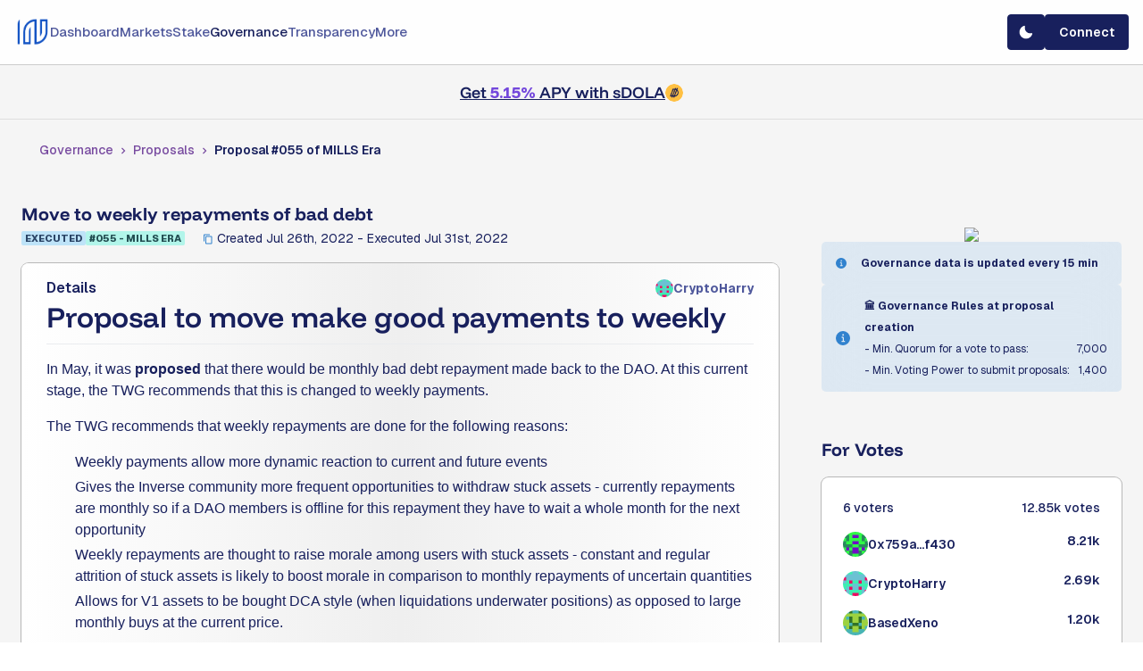

--- FILE ---
content_type: text/html; charset=utf-8
request_url: https://www.inverse.finance/governance/proposals/mills/55
body_size: 25184
content:
<!DOCTYPE html><html lang="en"><head><meta charSet="utf-8"/><meta name="viewport" content="width=device-width"/><meta name="twitter:site" content="@InverseFinance"/><meta name="twitter:image:alt" content="inverse finance"/><meta property="twitter:card" content="summary_large_image"/><link rel="icon" type="image/png" href="/assets/favicon.png"/><meta name="google-site-verification" content="bMAjdxhP6hV5H0ZFaFW4AZVipI0NRmFZ2DQPWxgquP4"/><link rel="apple-touch-icon" href="/assets/apple-touch.png"/><script src="/js/blockaid.js"></script><script async="" src="https://www.googletagmanager.com/gtag/js?id=G-63L0VKERNQ"></script><script>
            window.dataLayer = window.dataLayer || [];
            function gtag(){dataLayer.push(arguments);}
            gtag('js', new Date());
            gtag('config', 'G-63L0VKERNQ', {
              page_path: window.location.pathname,
            });
          </script><title>Inverse Finance - Proposal Details</title><meta name="og:title" content="Inverse Finance - Proposal"/><meta name="og:description" content="Move to weekly repayments of bad debt"/><meta name="og:image" content="https://images.ctfassets.net/kfs9y9ojngfc/6yAG6AVICeMaq6CPntNZqZ/d25e6524959cbba190f4af4b42dbfb83/cover-governance.png?w=600&amp;q=80"/><meta name="description" content="Inverse Finance DAO&#x27;s Proposal: Move to weekly repayments of bad debt"/><meta name="keywords" content="Inverse Finance, DAO, governance, proposal"/><meta name="next-head-count" content="19"/><link rel="preconnect" href="https://fonts.gstatic.com" crossorigin /><link data-next-font="" rel="preconnect" href="/" crossorigin="anonymous"/><link rel="preload" href="/_next/static/css/ea3daf457020c702.css" as="style" crossorigin=""/><link rel="stylesheet" href="/_next/static/css/ea3daf457020c702.css" crossorigin="" data-n-g=""/><noscript data-n-css=""></noscript><script defer="" crossorigin="" nomodule="" src="/_next/static/chunks/polyfills-c67a75d1b6f99dc8.js"></script><script src="/_next/static/chunks/webpack-671ef0244f6cf297.js" defer="" crossorigin=""></script><script src="/_next/static/chunks/framework-fee8a7e75612eda8.js" defer="" crossorigin=""></script><script src="/_next/static/chunks/main-9bbb662b7dcef46d.js" defer="" crossorigin=""></script><script src="/_next/static/chunks/pages/_app-56b44ef6b4c42915.js" defer="" crossorigin=""></script><script src="/_next/static/chunks/9785-3b3509d2e0881ceb.js" defer="" crossorigin=""></script><script src="/_next/static/chunks/8445-dd2e4ee18a812de0.js" defer="" crossorigin=""></script><script src="/_next/static/chunks/1905-9e7c2df0deceb97d.js" defer="" crossorigin=""></script><script src="/_next/static/chunks/4879-ba19abe411bf2018.js" defer="" crossorigin=""></script><script src="/_next/static/chunks/5902-3c5091fc3aed1a3b.js" defer="" crossorigin=""></script><script src="/_next/static/chunks/4374-aa2c15133f27c72e.js" defer="" crossorigin=""></script><script src="/_next/static/chunks/9084-768ea8de2a2fba83.js" defer="" crossorigin=""></script><script src="/_next/static/chunks/9063-fa67e20d8f25efb2.js" defer="" crossorigin=""></script><script src="/_next/static/chunks/2206-a1e303d470997c5c.js" defer="" crossorigin=""></script><script src="/_next/static/chunks/7877-5ba9772366b8a2af.js" defer="" crossorigin=""></script><script src="/_next/static/chunks/550-43bc095422b39c35.js" defer="" crossorigin=""></script><script src="/_next/static/chunks/32-03e10f6e23d8283e.js" defer="" crossorigin=""></script><script src="/_next/static/chunks/4819-33fb19e9acfb30e9.js" defer="" crossorigin=""></script><script src="/_next/static/chunks/9705-d346627bac6ca6a1.js" defer="" crossorigin=""></script><script src="/_next/static/chunks/pages/governance/proposals/%5B...slug%5D-c7b279bccd10e355.js" defer="" crossorigin=""></script><script src="/_next/static/V9wDbe321lLi0Rimj5ZQj/_buildManifest.js" defer="" crossorigin=""></script><script src="/_next/static/V9wDbe321lLi0Rimj5ZQj/_ssgManifest.js" defer="" crossorigin=""></script><style data-href="https://fonts.googleapis.com/css2?family=Funnel+Display:wght@300..800&display=swap">@font-face{font-family:'Funnel Display';font-style:normal;font-weight:300;font-display:swap;src:url(https://fonts.gstatic.com/l/font?kit=B50bF7FGv37QNVWgE0ga--4PbZSRJXrOHcLHLoAYxGPXWw&skey=f159c7e3528813c7&v=v3) format('woff')}@font-face{font-family:'Funnel Display';font-style:normal;font-weight:400;font-display:swap;src:url(https://fonts.gstatic.com/l/font?kit=B50bF7FGv37QNVWgE0ga--4PbZSRJXrOHcLHLoAYmmPXWw&skey=f159c7e3528813c7&v=v3) format('woff')}@font-face{font-family:'Funnel Display';font-style:normal;font-weight:500;font-display:swap;src:url(https://fonts.gstatic.com/l/font?kit=B50bF7FGv37QNVWgE0ga--4PbZSRJXrOHcLHLoAYqGPXWw&skey=f159c7e3528813c7&v=v3) format('woff')}@font-face{font-family:'Funnel Display';font-style:normal;font-weight:600;font-display:swap;src:url(https://fonts.gstatic.com/l/font?kit=B50bF7FGv37QNVWgE0ga--4PbZSRJXrOHcLHLoAYRGTXWw&skey=f159c7e3528813c7&v=v3) format('woff')}@font-face{font-family:'Funnel Display';font-style:normal;font-weight:700;font-display:swap;src:url(https://fonts.gstatic.com/l/font?kit=B50bF7FGv37QNVWgE0ga--4PbZSRJXrOHcLHLoAYfWTXWw&skey=f159c7e3528813c7&v=v3) format('woff')}@font-face{font-family:'Funnel Display';font-style:normal;font-weight:800;font-display:swap;src:url(https://fonts.gstatic.com/l/font?kit=B50bF7FGv37QNVWgE0ga--4PbZSRJXrOHcLHLoAYGmTXWw&skey=f159c7e3528813c7&v=v3) format('woff')}@font-face{font-family:'Funnel Display';font-style:normal;font-weight:300 800;font-display:swap;src:url(https://fonts.gstatic.com/s/funneldisplay/v3/B50WF7FGv37QNVWgE0ga--4Pbb6TDYs0gnHAA4E.woff2) format('woff2');unicode-range:U+0100-02BA,U+02BD-02C5,U+02C7-02CC,U+02CE-02D7,U+02DD-02FF,U+0304,U+0308,U+0329,U+1D00-1DBF,U+1E00-1E9F,U+1EF2-1EFF,U+2020,U+20A0-20AB,U+20AD-20C0,U+2113,U+2C60-2C7F,U+A720-A7FF}@font-face{font-family:'Funnel Display';font-style:normal;font-weight:300 800;font-display:swap;src:url(https://fonts.gstatic.com/s/funneldisplay/v3/B50WF7FGv37QNVWgE0ga--4Pbb6dDYs0gnHA.woff2) format('woff2');unicode-range:U+0000-00FF,U+0131,U+0152-0153,U+02BB-02BC,U+02C6,U+02DA,U+02DC,U+0304,U+0308,U+0329,U+2000-206F,U+20AC,U+2122,U+2191,U+2193,U+2212,U+2215,U+FEFF,U+FFFD}</style><style data-href="https://fonts.googleapis.com/css2?family=Funnel+Display:wght@300..800&family=Geist:wght@100..900&display=swap">@font-face{font-family:'Funnel Display';font-style:normal;font-weight:300;font-display:swap;src:url(https://fonts.gstatic.com/l/font?kit=B50bF7FGv37QNVWgE0ga--4PbZSRJXrOHcLHLoAYxGPXWw&skey=f159c7e3528813c7&v=v3) format('woff')}@font-face{font-family:'Funnel Display';font-style:normal;font-weight:400;font-display:swap;src:url(https://fonts.gstatic.com/l/font?kit=B50bF7FGv37QNVWgE0ga--4PbZSRJXrOHcLHLoAYmmPXWw&skey=f159c7e3528813c7&v=v3) format('woff')}@font-face{font-family:'Funnel Display';font-style:normal;font-weight:500;font-display:swap;src:url(https://fonts.gstatic.com/l/font?kit=B50bF7FGv37QNVWgE0ga--4PbZSRJXrOHcLHLoAYqGPXWw&skey=f159c7e3528813c7&v=v3) format('woff')}@font-face{font-family:'Funnel Display';font-style:normal;font-weight:600;font-display:swap;src:url(https://fonts.gstatic.com/l/font?kit=B50bF7FGv37QNVWgE0ga--4PbZSRJXrOHcLHLoAYRGTXWw&skey=f159c7e3528813c7&v=v3) format('woff')}@font-face{font-family:'Funnel Display';font-style:normal;font-weight:700;font-display:swap;src:url(https://fonts.gstatic.com/l/font?kit=B50bF7FGv37QNVWgE0ga--4PbZSRJXrOHcLHLoAYfWTXWw&skey=f159c7e3528813c7&v=v3) format('woff')}@font-face{font-family:'Funnel Display';font-style:normal;font-weight:800;font-display:swap;src:url(https://fonts.gstatic.com/l/font?kit=B50bF7FGv37QNVWgE0ga--4PbZSRJXrOHcLHLoAYGmTXWw&skey=f159c7e3528813c7&v=v3) format('woff')}@font-face{font-family:'Geist';font-style:normal;font-weight:100;font-display:swap;src:url(https://fonts.gstatic.com/l/font?kit=gyBhhwUxId8gMGYQMKR3pzfaWI_RnOI4ng&skey=70a816dcd17c8a3c&v=v4) format('woff')}@font-face{font-family:'Geist';font-style:normal;font-weight:200;font-display:swap;src:url(https://fonts.gstatic.com/l/font?kit=gyBhhwUxId8gMGYQMKR3pzfaWI_RHOM4ng&skey=70a816dcd17c8a3c&v=v4) format('woff')}@font-face{font-family:'Geist';font-style:normal;font-weight:300;font-display:swap;src:url(https://fonts.gstatic.com/l/font?kit=gyBhhwUxId8gMGYQMKR3pzfaWI_RwuM4ng&skey=70a816dcd17c8a3c&v=v4) format('woff')}@font-face{font-family:'Geist';font-style:normal;font-weight:400;font-display:swap;src:url(https://fonts.gstatic.com/l/font?kit=gyBhhwUxId8gMGYQMKR3pzfaWI_RnOM4ng&skey=70a816dcd17c8a3c&v=v4) format('woff')}@font-face{font-family:'Geist';font-style:normal;font-weight:500;font-display:swap;src:url(https://fonts.gstatic.com/l/font?kit=gyBhhwUxId8gMGYQMKR3pzfaWI_RruM4ng&skey=70a816dcd17c8a3c&v=v4) format('woff')}@font-face{font-family:'Geist';font-style:normal;font-weight:600;font-display:swap;src:url(https://fonts.gstatic.com/l/font?kit=gyBhhwUxId8gMGYQMKR3pzfaWI_RQuQ4ng&skey=70a816dcd17c8a3c&v=v4) format('woff')}@font-face{font-family:'Geist';font-style:normal;font-weight:700;font-display:swap;src:url(https://fonts.gstatic.com/l/font?kit=gyBhhwUxId8gMGYQMKR3pzfaWI_Re-Q4ng&skey=70a816dcd17c8a3c&v=v4) format('woff')}@font-face{font-family:'Geist';font-style:normal;font-weight:800;font-display:swap;src:url(https://fonts.gstatic.com/l/font?kit=gyBhhwUxId8gMGYQMKR3pzfaWI_RHOQ4ng&skey=70a816dcd17c8a3c&v=v4) format('woff')}@font-face{font-family:'Geist';font-style:normal;font-weight:900;font-display:swap;src:url(https://fonts.gstatic.com/l/font?kit=gyBhhwUxId8gMGYQMKR3pzfaWI_RNeQ4ng&skey=70a816dcd17c8a3c&v=v4) format('woff')}@font-face{font-family:'Funnel Display';font-style:normal;font-weight:300 800;font-display:swap;src:url(https://fonts.gstatic.com/s/funneldisplay/v3/B50WF7FGv37QNVWgE0ga--4Pbb6TDYs0gnHAA4E.woff2) format('woff2');unicode-range:U+0100-02BA,U+02BD-02C5,U+02C7-02CC,U+02CE-02D7,U+02DD-02FF,U+0304,U+0308,U+0329,U+1D00-1DBF,U+1E00-1E9F,U+1EF2-1EFF,U+2020,U+20A0-20AB,U+20AD-20C0,U+2113,U+2C60-2C7F,U+A720-A7FF}@font-face{font-family:'Funnel Display';font-style:normal;font-weight:300 800;font-display:swap;src:url(https://fonts.gstatic.com/s/funneldisplay/v3/B50WF7FGv37QNVWgE0ga--4Pbb6dDYs0gnHA.woff2) format('woff2');unicode-range:U+0000-00FF,U+0131,U+0152-0153,U+02BB-02BC,U+02C6,U+02DA,U+02DC,U+0304,U+0308,U+0329,U+2000-206F,U+20AC,U+2122,U+2191,U+2193,U+2212,U+2215,U+FEFF,U+FFFD}@font-face{font-family:'Geist';font-style:normal;font-weight:100 900;font-display:swap;src:url(https://fonts.gstatic.com/s/geist/v4/gyByhwUxId8gMEwYGFWNOITddY4.woff2) format('woff2');unicode-range:U+0301,U+0400-045F,U+0490-0491,U+04B0-04B1,U+2116}@font-face{font-family:'Geist';font-style:normal;font-weight:100 900;font-display:swap;src:url(https://fonts.gstatic.com/s/geist/v4/gyByhwUxId8gMEwSGFWNOITddY4.woff2) format('woff2');unicode-range:U+0100-02BA,U+02BD-02C5,U+02C7-02CC,U+02CE-02D7,U+02DD-02FF,U+0304,U+0308,U+0329,U+1D00-1DBF,U+1E00-1E9F,U+1EF2-1EFF,U+2020,U+20A0-20AB,U+20AD-20C0,U+2113,U+2C60-2C7F,U+A720-A7FF}@font-face{font-family:'Geist';font-style:normal;font-weight:100 900;font-display:swap;src:url(https://fonts.gstatic.com/s/geist/v4/gyByhwUxId8gMEwcGFWNOITd.woff2) format('woff2');unicode-range:U+0000-00FF,U+0131,U+0152-0153,U+02BB-02BC,U+02C6,U+02DA,U+02DC,U+0304,U+0308,U+0329,U+2000-206F,U+20AC,U+2122,U+2191,U+2193,U+2212,U+2215,U+FEFF,U+FFFD}</style></head><body><div id="__next"><style data-emotion="css-global 1tgr9to">:host,:root,[data-theme]{--chakra-ring-inset:var(--chakra-empty,/*!*/ /*!*/);--chakra-ring-offset-width:0px;--chakra-ring-offset-color:#fff;--chakra-ring-color:rgba(66, 153, 225, 0.6);--chakra-ring-offset-shadow:0 0 #0000;--chakra-ring-shadow:0 0 #0000;--chakra-space-x-reverse:0;--chakra-space-y-reverse:0;--chakra-colors-transparent:transparent;--chakra-colors-current:currentColor;--chakra-colors-black:#000000;--chakra-colors-white:#FFFFFF;--chakra-colors-whiteAlpha-50:rgba(255, 255, 255, 0.04);--chakra-colors-whiteAlpha-100:rgba(255, 255, 255, 0.06);--chakra-colors-whiteAlpha-200:rgba(255, 255, 255, 0.08);--chakra-colors-whiteAlpha-300:rgba(255, 255, 255, 0.16);--chakra-colors-whiteAlpha-400:rgba(255, 255, 255, 0.24);--chakra-colors-whiteAlpha-500:rgba(255, 255, 255, 0.36);--chakra-colors-whiteAlpha-600:rgba(255, 255, 255, 0.48);--chakra-colors-whiteAlpha-700:rgba(255, 255, 255, 0.64);--chakra-colors-whiteAlpha-800:rgba(255, 255, 255, 0.80);--chakra-colors-whiteAlpha-900:rgba(255, 255, 255, 0.92);--chakra-colors-blackAlpha-50:rgba(0, 0, 0, 0.04);--chakra-colors-blackAlpha-100:rgba(0, 0, 0, 0.06);--chakra-colors-blackAlpha-200:rgba(0, 0, 0, 0.08);--chakra-colors-blackAlpha-300:rgba(0, 0, 0, 0.16);--chakra-colors-blackAlpha-400:rgba(0, 0, 0, 0.24);--chakra-colors-blackAlpha-500:rgba(0, 0, 0, 0.36);--chakra-colors-blackAlpha-600:rgba(0, 0, 0, 0.48);--chakra-colors-blackAlpha-700:rgba(0, 0, 0, 0.64);--chakra-colors-blackAlpha-800:rgba(0, 0, 0, 0.80);--chakra-colors-blackAlpha-900:rgba(0, 0, 0, 0.92);--chakra-colors-gray-50:#F7FAFC;--chakra-colors-gray-100:#EDF2F7;--chakra-colors-gray-200:#E2E8F0;--chakra-colors-gray-300:#CBD5E0;--chakra-colors-gray-400:#A0AEC0;--chakra-colors-gray-500:#718096;--chakra-colors-gray-600:#4A5568;--chakra-colors-gray-700:#2D3748;--chakra-colors-gray-800:#1A202C;--chakra-colors-gray-900:#171923;--chakra-colors-red-50:#FFF5F5;--chakra-colors-red-100:#FED7D7;--chakra-colors-red-200:#FEB2B2;--chakra-colors-red-300:#FC8181;--chakra-colors-red-400:#F56565;--chakra-colors-red-500:#E53E3E;--chakra-colors-red-600:#C53030;--chakra-colors-red-700:#9B2C2C;--chakra-colors-red-800:#822727;--chakra-colors-red-900:#63171B;--chakra-colors-orange-50:#FFFAF0;--chakra-colors-orange-100:#FEEBC8;--chakra-colors-orange-200:#FBD38D;--chakra-colors-orange-300:#F6AD55;--chakra-colors-orange-400:#ED8936;--chakra-colors-orange-500:#DD6B20;--chakra-colors-orange-600:#C05621;--chakra-colors-orange-700:#9C4221;--chakra-colors-orange-800:#7B341E;--chakra-colors-orange-900:#652B19;--chakra-colors-yellow-50:#FFFFF0;--chakra-colors-yellow-100:#FEFCBF;--chakra-colors-yellow-200:#FAF089;--chakra-colors-yellow-300:#F6E05E;--chakra-colors-yellow-400:#ECC94B;--chakra-colors-yellow-500:#D69E2E;--chakra-colors-yellow-600:#B7791F;--chakra-colors-yellow-700:#975A16;--chakra-colors-yellow-800:#744210;--chakra-colors-yellow-900:#5F370E;--chakra-colors-green-50:#F0FFF4;--chakra-colors-green-100:#C6F6D5;--chakra-colors-green-200:#9AE6B4;--chakra-colors-green-300:#68D391;--chakra-colors-green-400:#48BB78;--chakra-colors-green-500:#38A169;--chakra-colors-green-600:#2F855A;--chakra-colors-green-700:#276749;--chakra-colors-green-800:#22543D;--chakra-colors-green-900:#1C4532;--chakra-colors-teal-50:#E6FFFA;--chakra-colors-teal-100:#B2F5EA;--chakra-colors-teal-200:#81E6D9;--chakra-colors-teal-300:#4FD1C5;--chakra-colors-teal-400:#38B2AC;--chakra-colors-teal-500:#319795;--chakra-colors-teal-600:#2C7A7B;--chakra-colors-teal-700:#285E61;--chakra-colors-teal-800:#234E52;--chakra-colors-teal-900:#1D4044;--chakra-colors-blue-50:#ebf8ff;--chakra-colors-blue-100:#bee3f8;--chakra-colors-blue-200:#90cdf4;--chakra-colors-blue-300:#63b3ed;--chakra-colors-blue-400:#4299e1;--chakra-colors-blue-500:#3182ce;--chakra-colors-blue-600:#2b6cb0;--chakra-colors-blue-700:#2c5282;--chakra-colors-blue-800:#2a4365;--chakra-colors-blue-900:#1A365D;--chakra-colors-cyan-50:#EDFDFD;--chakra-colors-cyan-100:#C4F1F9;--chakra-colors-cyan-200:#9DECF9;--chakra-colors-cyan-300:#76E4F7;--chakra-colors-cyan-400:#0BC5EA;--chakra-colors-cyan-500:#00B5D8;--chakra-colors-cyan-600:#00A3C4;--chakra-colors-cyan-700:#0987A0;--chakra-colors-cyan-800:#086F83;--chakra-colors-cyan-900:#065666;--chakra-colors-purple-50:#FAF5FF;--chakra-colors-purple-100:#E9D8FD;--chakra-colors-purple-200:#D6BCFA;--chakra-colors-purple-300:#B794F4;--chakra-colors-purple-400:#9F7AEA;--chakra-colors-purple-500:#805AD5;--chakra-colors-purple-600:#6B46C1;--chakra-colors-purple-700:#553C9A;--chakra-colors-purple-800:#44337A;--chakra-colors-purple-900:#322659;--chakra-colors-pink-50:#FFF5F7;--chakra-colors-pink-100:#FED7E2;--chakra-colors-pink-200:#FBB6CE;--chakra-colors-pink-300:#F687B3;--chakra-colors-pink-400:#ED64A6;--chakra-colors-pink-500:#D53F8C;--chakra-colors-pink-600:#B83280;--chakra-colors-pink-700:#97266D;--chakra-colors-pink-800:#702459;--chakra-colors-pink-900:#521B41;--chakra-colors-linkedin-50:#E8F4F9;--chakra-colors-linkedin-100:#CFEDFB;--chakra-colors-linkedin-200:#9BDAF3;--chakra-colors-linkedin-300:#68C7EC;--chakra-colors-linkedin-400:#34B3E4;--chakra-colors-linkedin-500:#00A0DC;--chakra-colors-linkedin-600:#008CC9;--chakra-colors-linkedin-700:#0077B5;--chakra-colors-linkedin-800:#005E93;--chakra-colors-linkedin-900:#004471;--chakra-colors-facebook-50:#E8F4F9;--chakra-colors-facebook-100:#D9DEE9;--chakra-colors-facebook-200:#B7C2DA;--chakra-colors-facebook-300:#6482C0;--chakra-colors-facebook-400:#4267B2;--chakra-colors-facebook-500:#385898;--chakra-colors-facebook-600:#314E89;--chakra-colors-facebook-700:#29487D;--chakra-colors-facebook-800:#223B67;--chakra-colors-facebook-900:#1E355B;--chakra-colors-messenger-50:#D0E6FF;--chakra-colors-messenger-100:#B9DAFF;--chakra-colors-messenger-200:#A2CDFF;--chakra-colors-messenger-300:#7AB8FF;--chakra-colors-messenger-400:#2E90FF;--chakra-colors-messenger-500:#0078FF;--chakra-colors-messenger-600:#0063D1;--chakra-colors-messenger-700:#0052AC;--chakra-colors-messenger-800:#003C7E;--chakra-colors-messenger-900:#002C5C;--chakra-colors-whatsapp-50:#dffeec;--chakra-colors-whatsapp-100:#b9f5d0;--chakra-colors-whatsapp-200:#90edb3;--chakra-colors-whatsapp-300:#65e495;--chakra-colors-whatsapp-400:#3cdd78;--chakra-colors-whatsapp-500:#22c35e;--chakra-colors-whatsapp-600:#179848;--chakra-colors-whatsapp-700:#0c6c33;--chakra-colors-whatsapp-800:#01421c;--chakra-colors-whatsapp-900:#001803;--chakra-colors-twitter-50:#E5F4FD;--chakra-colors-twitter-100:#C8E9FB;--chakra-colors-twitter-200:#A8DCFA;--chakra-colors-twitter-300:#83CDF7;--chakra-colors-twitter-400:#57BBF5;--chakra-colors-twitter-500:#1DA1F2;--chakra-colors-twitter-600:#1A94DA;--chakra-colors-twitter-700:#1681BF;--chakra-colors-twitter-800:#136B9E;--chakra-colors-twitter-900:#0D4D71;--chakra-colors-telegram-50:#E3F2F9;--chakra-colors-telegram-100:#C5E4F3;--chakra-colors-telegram-200:#A2D4EC;--chakra-colors-telegram-300:#7AC1E4;--chakra-colors-telegram-400:#47A9DA;--chakra-colors-telegram-500:#0088CC;--chakra-colors-telegram-600:#007AB8;--chakra-colors-telegram-700:#006BA1;--chakra-colors-telegram-800:#005885;--chakra-colors-telegram-900:#003F5E;--chakra-colors-mainBackgroundColor:#F5F5F5;--chakra-colors-containerContentBackgroundAlpha:#ffffffdd;--chakra-colors-containerContentBackground:#ffffff;--chakra-colors-gradient3:linear-gradient(90deg, rgba(255,255,255,1) 0%, rgba(239,239,239,1) 50%, rgba(255,255,255,1) 100%);--chakra-colors-gradient2:linear-gradient(90deg, rgba(255,255,255,1) 0%, rgba(239,239,239,1) 50%, rgba(255,255,255,1) 100%);--chakra-colors-gradient1:linear-gradient(90deg, rgba(255,255,255,1) 0%, rgba(239,239,239,1) 50%, rgba(255,255,255,1) 100%);--chakra-colors-mainBackground:#F5F5F5;--chakra-colors-verticalGradient:linear-gradient(0deg, #100e21ff, #2a255722 60%);--chakra-colors-verticalGradientTopBottom:linear-gradient(180deg, #100e21ff, #2a255722 60%);--chakra-colors-verticalGradientGray:linear-gradient(0deg, rgba(51,51,51,0.2) 0%, rgba(51,51,51,0.7) 40%, rgba(51,51,51,0.7) 60%, rgba(51,51,51,0.2) 100%);--chakra-colors-announcementBarBackgroundColor:transparent;--chakra-colors-announcementBarBackground:none;--chakra-colors-contrastMainTextColor:#ffffff;--chakra-colors-secContrastMainTextColor:#E6E6E6;--chakra-colors-mainTextColor:#18205D;--chakra-colors-mainTextColorLight:#18205Daa;--chakra-colors-mainTextColorLight2:#18205Ddd;--chakra-colors-mainTextColorAlpha:#18205D11;--chakra-colors-mainTextColorLightAlpha:#18205D88;--chakra-colors-secondaryTextColor:#4f589c;--chakra-colors-accentTextColor:#7448DC;--chakra-colors-accentTextColorAlpha:#7448DC22;--chakra-colors-secAccentTextColor:#FFC35C;--chakra-colors-secAccentTextColorAlpha:#FFC35C22;--chakra-colors-lightAccentTextColor:#784BA0;--chakra-colors-navBarBackgroundColor:#FEFEFE;--chakra-colors-navBarBorderColor:#cccccc;--chakra-colors-accentChartBgColor:#F5F5F5;--chakra-colors-footerBgColor:#dcdcdc;--chakra-colors-barUnfilledColor:#7448DC22;--chakra-colors-barFilledColor:#7448DC;--chakra-colors-modalContentBg:white;--chakra-colors-primary-50:#c0c0c0;--chakra-colors-primary-100:#c3c3c3;--chakra-colors-primary-150:#c6c6c6;--chakra-colors-primary-200:#c9c9c9;--chakra-colors-primary-250:#cccccc;--chakra-colors-primary-300:#d0d0d0;--chakra-colors-primary-350:#d3d3d3;--chakra-colors-primary-400:#d6d6d6;--chakra-colors-primary-450:#d9d9d9;--chakra-colors-primary-500:#dcdcdc;--chakra-colors-primary-550:#e0e0e0;--chakra-colors-primary-600:#e3e3e3;--chakra-colors-primary-650:#e6e6e6;--chakra-colors-primary-700:#e9e9e9;--chakra-colors-primary-750:#ececec;--chakra-colors-primary-800:#f0f0f0;--chakra-colors-primary-850:#f3f3f3;--chakra-colors-primary-900:#f6f6f6;--chakra-colors-primary-950:#f9f9f9;--chakra-colors-inverse-50:#eeedf7;--chakra-colors-inverse-100:#dddbf0;--chakra-colors-inverse-150:#ccc9e8;--chakra-colors-inverse-200:#bbb7e0;--chakra-colors-inverse-250:#aaa5d9;--chakra-colors-inverse-300:#9993d1;--chakra-colors-inverse-350:#8881c9;--chakra-colors-inverse-400:#776fc2;--chakra-colors-inverse-450:#665cba;--chakra-colors-inverse-500:#564bb1;--chakra-colors-inverse-550:#4d449f;--chakra-colors-inverse-600:#453c8d;--chakra-colors-inverse-650:#3c347b;--chakra-colors-inverse-700:#332d69;--chakra-colors-inverse-750:#2a2557;--chakra-colors-inverse-800:#221d45;--chakra-colors-inverse-850:#191633;--chakra-colors-inverse-900:#100e21;--chakra-colors-inverse-950:#0f0d1f;--chakra-colors-primaryPlus:#6200ff;--chakra-colors-primaryAlpha:#5E17EB22;--chakra-colors-darkPrimary:#221d45;--chakra-colors-darkPrimaryAlpha:#221d4522;--chakra-colors-lightPrimary:#bbb7e0;--chakra-colors-lightPrimaryAlpha:#bbb7e022;--chakra-colors-secondary:#49C235;--chakra-colors-secondaryPlus:#00FF8A;--chakra-colors-secondaryAlpha:#34E79522;--chakra-colors-success:#49C235;--chakra-colors-successAlpha:#49C23522;--chakra-colors-successLight:#25C9A199;--chakra-colors-lightWarning:orangered;--chakra-colors-error:#F44061;--chakra-colors-errorAlpha:#F4406166;--chakra-colors-warning:#ed8936;--chakra-colors-warningAlpha:#ed893622;--chakra-colors-info:#4299e1;--chakra-colors-infoAlpha:#4299e122;--chakra-borders-none:0;--chakra-borders-1px:1px solid;--chakra-borders-2px:2px solid;--chakra-borders-4px:4px solid;--chakra-borders-8px:8px solid;--chakra-fonts-heading:-apple-system,BlinkMacSystemFont,"Segoe UI",Helvetica,Arial,sans-serif,"Apple Color Emoji","Segoe UI Emoji","Segoe UI Symbol";--chakra-fonts-body:Geist;--chakra-fonts-mono:SFMono-Regular,Menlo,Monaco,Consolas,"Liberation Mono","Courier New",monospace;--chakra-fontSizes-3xs:0.45rem;--chakra-fontSizes-2xs:0.625rem;--chakra-fontSizes-xs:0.75rem;--chakra-fontSizes-sm:0.875rem;--chakra-fontSizes-md:1rem;--chakra-fontSizes-lg:1.125rem;--chakra-fontSizes-xl:1.25rem;--chakra-fontSizes-2xl:1.5rem;--chakra-fontSizes-3xl:1.875rem;--chakra-fontSizes-4xl:2.25rem;--chakra-fontSizes-5xl:3rem;--chakra-fontSizes-6xl:3.75rem;--chakra-fontSizes-7xl:4.5rem;--chakra-fontSizes-8xl:6rem;--chakra-fontSizes-9xl:8rem;--chakra-fontWeights-hairline:100;--chakra-fontWeights-thin:200;--chakra-fontWeights-light:300;--chakra-fontWeights-normal:400;--chakra-fontWeights-medium:500;--chakra-fontWeights-semibold:600;--chakra-fontWeights-bold:700;--chakra-fontWeights-extrabold:800;--chakra-fontWeights-black:900;--chakra-letterSpacings-tighter:-0.05em;--chakra-letterSpacings-tight:-0.025em;--chakra-letterSpacings-normal:0;--chakra-letterSpacings-wide:0.025em;--chakra-letterSpacings-wider:0.05em;--chakra-letterSpacings-widest:0.1em;--chakra-lineHeights-3:.75rem;--chakra-lineHeights-4:1rem;--chakra-lineHeights-5:1.25rem;--chakra-lineHeights-6:1.5rem;--chakra-lineHeights-7:1.75rem;--chakra-lineHeights-8:2rem;--chakra-lineHeights-9:2.25rem;--chakra-lineHeights-10:2.5rem;--chakra-lineHeights-normal:normal;--chakra-lineHeights-none:1;--chakra-lineHeights-shorter:1.25;--chakra-lineHeights-short:1.375;--chakra-lineHeights-base:1.5;--chakra-lineHeights-tall:1.625;--chakra-lineHeights-taller:2;--chakra-radii-none:0;--chakra-radii-sm:0.125rem;--chakra-radii-base:0.25rem;--chakra-radii-md:0.375rem;--chakra-radii-lg:0.5rem;--chakra-radii-xl:0.75rem;--chakra-radii-2xl:1rem;--chakra-radii-3xl:1.5rem;--chakra-radii-full:9999px;--chakra-space-1:0.25rem;--chakra-space-2:0.5rem;--chakra-space-3:0.75rem;--chakra-space-4:1rem;--chakra-space-5:1.25rem;--chakra-space-6:1.5rem;--chakra-space-7:1.75rem;--chakra-space-8:2rem;--chakra-space-9:2.25rem;--chakra-space-10:2.5rem;--chakra-space-12:3rem;--chakra-space-14:3.5rem;--chakra-space-16:4rem;--chakra-space-20:5rem;--chakra-space-24:6rem;--chakra-space-28:7rem;--chakra-space-32:8rem;--chakra-space-36:9rem;--chakra-space-40:10rem;--chakra-space-44:11rem;--chakra-space-48:12rem;--chakra-space-52:13rem;--chakra-space-56:14rem;--chakra-space-60:15rem;--chakra-space-64:16rem;--chakra-space-72:18rem;--chakra-space-80:20rem;--chakra-space-96:24rem;--chakra-space-px:1px;--chakra-space-0-5:0.125rem;--chakra-space-1-5:0.375rem;--chakra-space-2-5:0.625rem;--chakra-space-3-5:0.875rem;--chakra-shadows-xs:0 0 0 1px rgba(0, 0, 0, 0.05);--chakra-shadows-sm:0 1px 2px 0 rgba(0, 0, 0, 0.05);--chakra-shadows-base:0 1px 3px 0 rgba(0, 0, 0, 0.1),0 1px 2px 0 rgba(0, 0, 0, 0.06);--chakra-shadows-md:0 4px 6px -1px rgba(0, 0, 0, 0.1),0 2px 4px -1px rgba(0, 0, 0, 0.06);--chakra-shadows-lg:0 10px 15px -3px rgba(0, 0, 0, 0.1),0 4px 6px -2px rgba(0, 0, 0, 0.05);--chakra-shadows-xl:0 20px 25px -5px rgba(0, 0, 0, 0.1),0 10px 10px -5px rgba(0, 0, 0, 0.04);--chakra-shadows-2xl:0 25px 50px -12px rgba(0, 0, 0, 0.25);--chakra-shadows-outline:0 0 0 3px rgba(66, 153, 225, 0.6);--chakra-shadows-inner:inset 0 2px 4px 0 rgba(0,0,0,0.06);--chakra-shadows-none:none;--chakra-shadows-dark-lg:rgba(0, 0, 0, 0.1) 0px 0px 0px 1px,rgba(0, 0, 0, 0.2) 0px 5px 10px,rgba(0, 0, 0, 0.4) 0px 15px 40px;--chakra-sizes-1:0.25rem;--chakra-sizes-2:0.5rem;--chakra-sizes-3:0.75rem;--chakra-sizes-4:1rem;--chakra-sizes-5:1.25rem;--chakra-sizes-6:1.5rem;--chakra-sizes-7:1.75rem;--chakra-sizes-8:2rem;--chakra-sizes-9:2.25rem;--chakra-sizes-10:2.5rem;--chakra-sizes-12:3rem;--chakra-sizes-14:3.5rem;--chakra-sizes-16:4rem;--chakra-sizes-20:5rem;--chakra-sizes-24:6rem;--chakra-sizes-28:7rem;--chakra-sizes-32:8rem;--chakra-sizes-36:9rem;--chakra-sizes-40:10rem;--chakra-sizes-44:11rem;--chakra-sizes-48:12rem;--chakra-sizes-52:13rem;--chakra-sizes-56:14rem;--chakra-sizes-60:15rem;--chakra-sizes-64:16rem;--chakra-sizes-72:18rem;--chakra-sizes-80:20rem;--chakra-sizes-96:24rem;--chakra-sizes-px:1px;--chakra-sizes-0-5:0.125rem;--chakra-sizes-1-5:0.375rem;--chakra-sizes-2-5:0.625rem;--chakra-sizes-3-5:0.875rem;--chakra-sizes-max:max-content;--chakra-sizes-min:min-content;--chakra-sizes-full:100%;--chakra-sizes-3xs:14rem;--chakra-sizes-2xs:16rem;--chakra-sizes-xs:20rem;--chakra-sizes-sm:24rem;--chakra-sizes-md:28rem;--chakra-sizes-lg:32rem;--chakra-sizes-xl:36rem;--chakra-sizes-2xl:42rem;--chakra-sizes-3xl:48rem;--chakra-sizes-4xl:56rem;--chakra-sizes-5xl:64rem;--chakra-sizes-6xl:72rem;--chakra-sizes-7xl:80rem;--chakra-sizes-8xl:90rem;--chakra-sizes-prose:60ch;--chakra-sizes-container-sm:640px;--chakra-sizes-container-md:768px;--chakra-sizes-container-lg:1024px;--chakra-sizes-container-xl:1280px;--chakra-zIndices-hide:-1;--chakra-zIndices-auto:auto;--chakra-zIndices-base:0;--chakra-zIndices-docked:10;--chakra-zIndices-dropdown:1000;--chakra-zIndices-sticky:1100;--chakra-zIndices-banner:1200;--chakra-zIndices-overlay:1300;--chakra-zIndices-modal:1400;--chakra-zIndices-popover:1500;--chakra-zIndices-skipLink:1600;--chakra-zIndices-toast:1700;--chakra-zIndices-tooltip:1800;--chakra-transition-property-common:background-color,border-color,color,fill,stroke,opacity,box-shadow,transform;--chakra-transition-property-colors:background-color,border-color,color,fill,stroke;--chakra-transition-property-dimensions:width,height;--chakra-transition-property-position:left,right,top,bottom;--chakra-transition-property-background:background-color,background-image,background-position;--chakra-transition-easing-ease-in:cubic-bezier(0.4, 0, 1, 1);--chakra-transition-easing-ease-out:cubic-bezier(0, 0, 0.2, 1);--chakra-transition-easing-ease-in-out:cubic-bezier(0.4, 0, 0.2, 1);--chakra-transition-duration-ultra-fast:50ms;--chakra-transition-duration-faster:100ms;--chakra-transition-duration-fast:150ms;--chakra-transition-duration-normal:200ms;--chakra-transition-duration-slow:300ms;--chakra-transition-duration-slower:400ms;--chakra-transition-duration-ultra-slow:500ms;--chakra-blur-none:0;--chakra-blur-sm:4px;--chakra-blur-base:8px;--chakra-blur-md:12px;--chakra-blur-lg:16px;--chakra-blur-xl:24px;--chakra-blur-2xl:40px;--chakra-blur-3xl:64px;--chakra-breakpoints-base:0em;--chakra-breakpoints-sm:30em;--chakra-breakpoints-md:48em;--chakra-breakpoints-lg:62em;--chakra-breakpoints-xl:80em;--chakra-breakpoints-2xl:96em;--chakra-breakpoints-3xl:110em;--chakra-breakpoints-4xl:124em;}.chakra-ui-light :host:not([data-theme]),.chakra-ui-light :root:not([data-theme]),.chakra-ui-light [data-theme]:not([data-theme]),[data-theme=light] :host:not([data-theme]),[data-theme=light] :root:not([data-theme]),[data-theme=light] [data-theme]:not([data-theme]),:host[data-theme=light],:root[data-theme=light],[data-theme][data-theme=light]{--chakra-colors-chakra-body-text:var(--chakra-colors-gray-800);--chakra-colors-chakra-body-bg:var(--chakra-colors-white);--chakra-colors-chakra-border-color:var(--chakra-colors-gray-200);--chakra-colors-chakra-inverse-text:var(--chakra-colors-white);--chakra-colors-chakra-subtle-bg:var(--chakra-colors-gray-100);--chakra-colors-chakra-subtle-text:var(--chakra-colors-gray-600);--chakra-colors-chakra-placeholder-color:var(--chakra-colors-gray-500);}.chakra-ui-dark :host:not([data-theme]),.chakra-ui-dark :root:not([data-theme]),.chakra-ui-dark [data-theme]:not([data-theme]),[data-theme=dark] :host:not([data-theme]),[data-theme=dark] :root:not([data-theme]),[data-theme=dark] [data-theme]:not([data-theme]),:host[data-theme=dark],:root[data-theme=dark],[data-theme][data-theme=dark]{--chakra-colors-chakra-body-text:var(--chakra-colors-whiteAlpha-900);--chakra-colors-chakra-body-bg:var(--chakra-colors-gray-800);--chakra-colors-chakra-border-color:var(--chakra-colors-whiteAlpha-300);--chakra-colors-chakra-inverse-text:var(--chakra-colors-gray-800);--chakra-colors-chakra-subtle-bg:var(--chakra-colors-gray-700);--chakra-colors-chakra-subtle-text:var(--chakra-colors-gray-400);--chakra-colors-chakra-placeholder-color:var(--chakra-colors-whiteAlpha-400);}</style><style data-emotion="css-global fubdgu">html{line-height:1.5;-webkit-text-size-adjust:100%;font-family:system-ui,sans-serif;-webkit-font-smoothing:antialiased;text-rendering:optimizeLegibility;-moz-osx-font-smoothing:grayscale;touch-action:manipulation;}body{position:relative;min-height:100%;margin:0;font-feature-settings:"kern";}:where(*, *::before, *::after){border-width:0;border-style:solid;box-sizing:border-box;word-wrap:break-word;}main{display:block;}hr{border-top-width:1px;box-sizing:content-box;height:0;overflow:visible;}:where(pre, code, kbd,samp){font-family:SFMono-Regular,Menlo,Monaco,Consolas,monospace;font-size:1em;}a{background-color:transparent;color:inherit;-webkit-text-decoration:inherit;text-decoration:inherit;}abbr[title]{border-bottom:none;-webkit-text-decoration:underline;text-decoration:underline;-webkit-text-decoration:underline dotted;-webkit-text-decoration:underline dotted;text-decoration:underline dotted;}:where(b, strong){font-weight:bold;}small{font-size:80%;}:where(sub,sup){font-size:75%;line-height:0;position:relative;vertical-align:baseline;}sub{bottom:-0.25em;}sup{top:-0.5em;}img{border-style:none;}:where(button, input, optgroup, select, textarea){font-family:inherit;font-size:100%;line-height:1.15;margin:0;}:where(button, input){overflow:visible;}:where(button, select){text-transform:none;}:where(
          button::-moz-focus-inner,
          [type="button"]::-moz-focus-inner,
          [type="reset"]::-moz-focus-inner,
          [type="submit"]::-moz-focus-inner
        ){border-style:none;padding:0;}fieldset{padding:0.35em 0.75em 0.625em;}legend{box-sizing:border-box;color:inherit;display:table;max-width:100%;padding:0;white-space:normal;}progress{vertical-align:baseline;}textarea{overflow:auto;}:where([type="checkbox"], [type="radio"]){box-sizing:border-box;padding:0;}input[type="number"]::-webkit-inner-spin-button,input[type="number"]::-webkit-outer-spin-button{-webkit-appearance:none!important;}input[type="number"]{-moz-appearance:textfield;}input[type="search"]{-webkit-appearance:textfield;outline-offset:-2px;}input[type="search"]::-webkit-search-decoration{-webkit-appearance:none!important;}::-webkit-file-upload-button{-webkit-appearance:button;font:inherit;}details{display:block;}summary{display:-webkit-box;display:-webkit-list-item;display:-ms-list-itembox;display:list-item;}template{display:none;}[hidden]{display:none!important;}:where(
          blockquote,
          dl,
          dd,
          h1,
          h2,
          h3,
          h4,
          h5,
          h6,
          hr,
          figure,
          p,
          pre
        ){margin:0;}button{background:transparent;padding:0;}fieldset{margin:0;padding:0;}:where(ol, ul){margin:0;padding:0;}textarea{resize:vertical;}:where(button, [role="button"]){cursor:pointer;}button::-moz-focus-inner{border:0!important;}table{border-collapse:collapse;}:where(h1, h2, h3, h4, h5, h6){font-size:inherit;font-weight:inherit;}:where(button, input, optgroup, select, textarea){padding:0;line-height:inherit;color:inherit;}:where(img, svg, video, canvas, audio, iframe, embed, object){display:block;}:where(img, video){max-width:100%;height:auto;}[data-js-focus-visible] :focus:not([data-focus-visible-added]):not(
          [data-focus-visible-disabled]
        ){outline:none;box-shadow:none;}select::-ms-expand{display:none;}:root,:host{--chakra-vh:100vh;}@supports (height: -webkit-fill-available){:root,:host{--chakra-vh:-webkit-fill-available;}}@supports (height: -moz-fill-available){:root,:host{--chakra-vh:-moz-fill-available;}}@supports (height: 100dvh){:root,:host{--chakra-vh:100dvh;}}</style><style data-emotion="css-global 1y2sujc">body{font-family:Geist;color:var(--chakra-colors-chakra-body-text);background:var(--chakra-colors-chakra-body-bg);transition-property:background-color;transition-duration:var(--chakra-transition-duration-normal);line-height:var(--chakra-lineHeights-base);}*::-webkit-input-placeholder{color:var(--chakra-colors-chakra-placeholder-color);}*::-moz-placeholder{color:var(--chakra-colors-chakra-placeholder-color);}*:-ms-input-placeholder{color:var(--chakra-colors-chakra-placeholder-color);}*::placeholder{color:var(--chakra-colors-chakra-placeholder-color);}*,*::before,::after{border-color:var(--chakra-colors-chakra-border-color);}</style><svg style="height:0"><defs><linearGradient id="primary-gradient" x1="0" x2="0" y1="0" y2="1"><stop offset="0" stop-color="#332d69"></stop><stop offset="1" stop-color="#8881c900"></stop></linearGradient><linearGradient id="secondary-gradient" x1="0" x2="0" y1="0" y2="1"><stop offset="0" stop-color="#34E795ee"></stop><stop offset="1" stop-color="#34E79500"></stop></linearGradient><linearGradient id="info-gradient" x1="0" x2="0" y1="0" y2="1"><stop offset="0" stop-color="#4299e1"></stop><stop offset="1" stop-color="#4299e100"></stop></linearGradient><linearGradient id="gold-gradient" x1="0" x2="0" y1="0" y2="1"><stop offset="0" stop-color="#ffd700"></stop><stop offset="1" stop-color="#ffd70000"></stop></linearGradient><linearGradient id="warning-gradient" x1="0" x2="0" y1="0" y2="1"><stop offset="0" stop-color="#ed8936"></stop><stop offset="1" stop-color="#ed893600"></stop></linearGradient><linearGradient id="blue-gradient" x1="0" x2="0" y1="0" y2="1"><stop offset="0" stop-color="#18205D"></stop><stop offset="1" stop-color="#18205D00"></stop></linearGradient><linearGradient id="light-gradient" x1="0" x2="0" y1="0" y2="1"><stop offset="0" stop-color="#f5f5f5"></stop><stop offset="1" stop-color="#f5f5f500"></stop></linearGradient></defs></svg><style data-emotion="css gq4w2b">.css-gq4w2b{display:-webkit-box;display:-webkit-flex;display:-ms-flexbox;display:flex;-webkit-flex-direction:column;-ms-flex-direction:column;flex-direction:column;-webkit-align-items:center;-webkit-box-align:center;-ms-flex-align:center;align-items:center;width:var(--chakra-sizes-full);min-height:100vh;background-color:var(--chakra-colors-mainBackgroundColor);background:var(--chakra-colors-mainBackground);padding-top:74px;}</style><div class="css-gq4w2b"><style data-emotion="css 9clsdt">.css-9clsdt{display:-webkit-box;display:-webkit-flex;display:-ms-flexbox;display:flex;-webkit-flex-direction:column;-ms-flex-direction:column;flex-direction:column;-webkit-align-items:center;-webkit-box-align:center;-ms-flex-align:center;align-items:center;z-index:1;width:var(--chakra-sizes-full);min-height:100vh;border-color:var(--chakra-colors-mainTextColorAlpha);padding-bottom:0px;}</style><div class="css-9clsdt"><style data-emotion="css x431zj">.css-x431zj{display:-webkit-box;display:-webkit-flex;display:-ms-flexbox;display:flex;-webkit-align-items:center;-webkit-box-align:center;-ms-flex-align:center;align-items:center;-webkit-flex-direction:column;-ms-flex-direction:column;flex-direction:column;gap:0px;width:var(--chakra-sizes-full);}</style><div class="chakra-stack css-x431zj"><div class="chakra-slide" style="position:fixed;bottom:0;left:0;right:0;max-width:100vw;z-index:9999;transform:translateX(0px) translateY(100%) translateZ(0)"><style data-emotion="css k008qs">.css-k008qs{display:-webkit-box;display:-webkit-flex;display:-ms-flexbox;display:flex;}</style><div class="css-k008qs"><style data-emotion="css 1aag34m">.css-1aag34m{display:-webkit-box;display:-webkit-flex;display:-ms-flexbox;display:flex;-webkit-flex-direction:column;-ms-flex-direction:column;flex-direction:column;width:var(--chakra-sizes-full);padding:var(--chakra-space-6);padding-bottom:0px;color:var(--chakra-colors-mainTextColor);-webkit-align-items:center;-webkit-box-align:center;-ms-flex-align:center;align-items:center;-webkit-padding-start:1px;padding-inline-start:1px;-webkit-padding-end:1px;padding-inline-end:1px;}@media screen and (min-width: 30em){.css-1aag34m{-webkit-padding-start:var(--chakra-space-5);padding-inline-start:var(--chakra-space-5);-webkit-padding-end:var(--chakra-space-5);padding-inline-end:var(--chakra-space-5);}}</style><div class="css-1aag34m"><style data-emotion="css ti2n01">.css-ti2n01{display:-webkit-box;display:-webkit-flex;display:-ms-flexbox;display:flex;-webkit-align-items:flex-end;-webkit-box-align:flex-end;-ms-flex-align:flex-end;align-items:flex-end;-webkit-box-pack:justify;-webkit-justify-content:space-between;justify-content:space-between;min-height:px;width:var(--chakra-sizes-full);}</style><div class="css-ti2n01"><style data-emotion="css 1hohgv6">.css-1hohgv6{display:-webkit-box;display:-webkit-flex;display:-ms-flexbox;display:flex;-webkit-align-items:center;-webkit-box-align:center;-ms-flex-align:center;align-items:center;-webkit-flex-direction:row;-ms-flex-direction:row;flex-direction:row;gap:0px;}</style><div class="chakra-stack css-1hohgv6"><style data-emotion="css d2oo9m">.css-d2oo9m{display:-webkit-box;display:-webkit-flex;display:-ms-flexbox;display:flex;-webkit-flex-direction:column;-ms-flex-direction:column;flex-direction:column;-webkit-box-pack:end;-ms-flex-pack:end;-webkit-justify-content:flex-end;justify-content:flex-end;}</style><div class="css-d2oo9m"><style data-emotion="css ko0mam">.css-ko0mam{display:-webkit-box;display:-webkit-flex;display:-ms-flexbox;display:flex;position:relative;width:-webkit-fit-content;width:-moz-fit-content;width:fit-content;}</style><div class="css-ko0mam"></div><div class="css-k008qs"></div></div></div></div><style data-emotion="css 1a2dbjg">.css-1a2dbjg{display:-webkit-box;display:-webkit-flex;display:-ms-flexbox;display:flex;width:var(--chakra-sizes-full);border-radius:8px;margin-top:var(--chakra-space-4);padding:var(--chakra-space-4);box-shadow:0px 0px 5px 5px #cccccc22;background:var(--chakra-colors-containerContentBackground);max-width:500px;position:relative;border:1px solid #ccc;border-bottom-width:0;border-bottom-left-radius:0px;border-bottom-right-radius:0px;padding-top:var(--chakra-space-4);background-color:var(--chakra-colors-navBarBackgroundColor);}</style><div class="css-1a2dbjg"><style data-emotion="css hsck3k">.css-hsck3k{width:15px;height:15px;cursor:pointer;z-index:999;position:absolute;top:10px;left:auto;right:10px;}</style><div class="css-hsck3k"><style data-emotion="css ea0to3">.css-ea0to3{width:1em;height:1em;display:inline-block;line-height:1em;-webkit-flex-shrink:0;-ms-flex-negative:0;flex-shrink:0;color:currentColor;vertical-align:middle;font-size:14px;cursor:pointer;}</style><svg viewBox="0 0 24 24" focusable="false" class="chakra-icon css-ea0to3"><path fill="currentColor" d="M.439,21.44a1.5,1.5,0,0,0,2.122,2.121L11.823,14.3a.25.25,0,0,1,.354,0l9.262,9.263a1.5,1.5,0,1,0,2.122-2.121L14.3,12.177a.25.25,0,0,1,0-.354l9.263-9.262A1.5,1.5,0,0,0,21.439.44L12.177,9.7a.25.25,0,0,1-.354,0L2.561.44A1.5,1.5,0,0,0,.439,2.561L9.7,11.823a.25.25,0,0,1,0,.354Z"></path></svg></div><style data-emotion="css 16eev3n">.css-16eev3n{display:-webkit-box;display:-webkit-flex;display:-ms-flexbox;display:flex;-webkit-align-items:flex-start;-webkit-box-align:flex-start;-ms-flex-align:flex-start;align-items:flex-start;-webkit-box-pack:start;-ms-flex-pack:start;-webkit-justify-content:flex-start;justify-content:flex-start;-webkit-flex-direction:column;-ms-flex-direction:column;flex-direction:column;gap:0.5rem;width:var(--chakra-sizes-full);}</style><div class="chakra-stack css-16eev3n"><style data-emotion="css e6e0y5">.css-e6e0y5{color:#18205D;font-weight:var(--chakra-fontWeights-bold);font-size:18px;}</style><p class="chakra-text css-e6e0y5">Refer a fren and earn rewards!</p><style data-emotion="css r1u6bv">.css-r1u6bv{color:#18205D;cursor:pointer;-webkit-text-decoration:underline;text-decoration:underline;}</style><p class="chakra-text css-r1u6bv">Yes, take me there!</p></div></div></div></div></div><style data-emotion="css 19qn0ne">.css-19qn0ne{display:-webkit-box;display:-webkit-flex;display:-ms-flexbox;display:flex;-webkit-align-items:center;-webkit-box-align:center;-ms-flex-align:center;align-items:center;-webkit-box-pack:justify;-webkit-justify-content:space-between;justify-content:space-between;width:100vw;background:navBarBackground;background-color:var(--chakra-colors-navBarBackgroundColor);border-color:var(--chakra-colors-navBarBorderColor);border-bottom-width:1px;padding:var(--chakra-space-4);z-index:var(--chakra-zIndices-docked);position:fixed;top:0px;}</style><div class="css-19qn0ne"><style data-emotion="css 1s05a5c">.css-1s05a5c{display:-webkit-box;display:-webkit-flex;display:-ms-flexbox;display:flex;-webkit-align-items:center;-webkit-box-align:center;-ms-flex-align:center;align-items:center;-webkit-flex-direction:row;-ms-flex-direction:row;flex-direction:row;gap:var(--chakra-space-5);}</style><div class="chakra-stack css-1s05a5c"><style data-emotion="css 17yvq8b">.css-17yvq8b{color:var(--chakra-colors-lightAccentTextColor);cursor:pointer;}.css-17yvq8b:hover,.css-17yvq8b[data-hover]{color:var(--chakra-colors-mainTextColor);-webkit-filter:brightness(1.4);filter:brightness(1.4);}</style><p class="chakra-text css-17yvq8b" href="/"><style data-emotion="css h63dcs">.css-h63dcs{width:var(--chakra-sizes-10);height:var(--chakra-sizes-10);min-width:40px;}</style><img alt="Logo" src="/assets/logo.png" class="chakra-image css-h63dcs"/></p><style data-emotion="css yzdbsw">.css-yzdbsw{display:none;-webkit-align-items:center;-webkit-box-align:center;-ms-flex-align:center;align-items:center;-webkit-flex-direction:row;-ms-flex-direction:row;flex-direction:row;gap:var(--chakra-space-6);}@media screen and (min-width: 62em){.css-yzdbsw{display:-webkit-box;display:-webkit-flex;display:-ms-flexbox;display:flex;}}</style><div class="chakra-stack css-yzdbsw"><style data-emotion="css 150ev1e">.css-150ev1e{font-weight:var(--chakra-fontWeights-medium);position:relative;}</style><div href="/dashboard" class="css-150ev1e"><div id="popover-trigger-:R4d9kl9l5f6H1:" aria-haspopup="dialog" aria-expanded="false" aria-controls="popover-content-:R4d9kl9l5f6H1:" class="css-0"><style data-emotion="css vwwoyz">.css-vwwoyz{color:var(--chakra-colors-secondaryTextColor);cursor:pointer;font-size:15px;}.css-vwwoyz:hover,.css-vwwoyz[data-hover]{color:var(--chakra-colors-mainTextColor);}</style><p class="chakra-text css-vwwoyz" href="/dashboard">Dashboard</p></div></div><div href="/firm" class="css-150ev1e"><div id="popover-trigger-:R4l9kl9l5f6H1:" aria-haspopup="dialog" aria-expanded="false" aria-controls="popover-content-:R4l9kl9l5f6H1:" class="css-0"><p class="chakra-text css-vwwoyz" href="/firm">Markets</p></div><style data-emotion="css 1qq679y">.css-1qq679y{z-index:10;}</style><div style="visibility:hidden;position:absolute;min-width:max-content;inset:0 auto auto 0" class="chakra-popover__popper css-1qq679y"><style data-emotion="css 1mmemoj">.css-1mmemoj{position:relative;display:-webkit-box;display:-webkit-flex;display:-ms-flexbox;display:flex;-webkit-flex-direction:column;-ms-flex-direction:column;flex-direction:column;--popper-bg:var(--chakra-colors-white);background:var(--chakra-colors-transparent);--popper-arrow-bg:var(--popper-bg);--popper-arrow-shadow-color:var(--chakra-colors-gray-200);width:var(--chakra-sizes-xs);border-color:inherit;border-radius:var(--chakra-radii-md);box-shadow:var(--chakra-shadows-sm);z-index:inherit;max-width:275px;border:var(--chakra-borders-none);}.chakra-ui-dark .css-1mmemoj:not([data-theme]),[data-theme=dark] .css-1mmemoj:not([data-theme]),.css-1mmemoj[data-theme=dark]{--popper-bg:var(--chakra-colors-gray-700);--popper-arrow-shadow-color:var(--chakra-colors-whiteAlpha-300);}.css-1mmemoj:focus-visible,.css-1mmemoj[data-focus-visible]{outline:2px solid transparent;outline-offset:2px;box-shadow:var(--chakra-shadows-outline);}</style><section id="popover-content-:R4l9kl9l5f6H1:" tabindex="-1" role="tooltip" class="chakra-popover__content css-1mmemoj" style="transform-origin:var(--popper-transform-origin);opacity:0;visibility:hidden;transform:scale(0.95) translateZ(0)"><style data-emotion="css 4fuzyo">.css-4fuzyo{-webkit-padding-start:var(--chakra-space-3);padding-inline-start:var(--chakra-space-3);-webkit-padding-end:var(--chakra-space-3);padding-inline-end:var(--chakra-space-3);padding-top:var(--chakra-space-2);padding-bottom:var(--chakra-space-2);border-radius:10px;}</style><div class="chakra-popover__body blurred-container light-bg compat-mode2 css-4fuzyo" id="popover-body-:R4l9kl9l5f6H1:"><style data-emotion="css 1mx97rz">.css-1mx97rz{display:-webkit-box;display:-webkit-flex;display:-ms-flexbox;display:flex;-webkit-align-items:center;-webkit-box-align:center;-ms-flex-align:center;align-items:center;-webkit-flex-direction:column;-ms-flex-direction:column;flex-direction:column;gap:var(--chakra-space-2);padding:var(--chakra-space-4);}</style><div class="chakra-stack css-1mx97rz"><style data-emotion="css 1f1znh9">.css-1f1znh9{color:var(--chakra-colors-secondaryTextColor);cursor:pointer;display:-webkit-inline-box;display:-webkit-inline-flex;display:-ms-inline-flexbox;display:inline-flex;-webkit-align-items:center;-webkit-box-align:center;-ms-flex-align:center;align-items:center;height:30px;-webkit-transform:translateY(0px);-moz-transform:translateY(0px);-ms-transform:translateY(0px);transform:translateY(0px);}.css-1f1znh9:hover,.css-1f1znh9[data-hover]{color:var(--chakra-colors-mainTextColor);-webkit-filter:brightness(1.4);filter:brightness(1.4);}</style><p class="chakra-text css-1f1znh9" href="/firm">FiRM</p><p class="chakra-text css-1f1znh9" href="/firm/rewards">FiRM rewards</p><p class="chakra-text css-1f1znh9" href="/firm/stakers">FiRM stakers</p><p class="chakra-text css-1f1znh9" href="/firm/positions">Liquidate Loans</p><p class="chakra-text css-1f1znh9" href="/firm/my-replenishments">My Replenishments</p><p class="chakra-text css-1f1znh9" href="/frontier">Frontier (deprecated)</p></div></div></section></div></div><div href="/sDOLA" class="css-150ev1e"><div id="popover-trigger-:R4t9kl9l5f6H1:" aria-haspopup="dialog" aria-expanded="false" aria-controls="popover-content-:R4t9kl9l5f6H1:" class="css-0"><p class="chakra-text css-vwwoyz" href="/sDOLA">Stake</p></div><div style="visibility:hidden;position:absolute;min-width:max-content;inset:0 auto auto 0" class="chakra-popover__popper css-1qq679y"><section id="popover-content-:R4t9kl9l5f6H1:" tabindex="-1" role="tooltip" class="chakra-popover__content css-1mmemoj" style="transform-origin:var(--popper-transform-origin);opacity:0;visibility:hidden;transform:scale(0.95) translateZ(0)"><div class="chakra-popover__body blurred-container light-bg compat-mode2 css-4fuzyo" id="popover-body-:R4t9kl9l5f6H1:"><div class="chakra-stack css-1mx97rz"><p class="chakra-text css-1f1znh9" href="/sDOLA">sDOLA</p><p class="chakra-text css-1f1znh9" href="/sINV">sINV</p><p class="chakra-text css-1f1znh9" href="/dbr/auction">Buy DBR (auction)</p></div></div></section></div></div><div href="/governance" class="css-150ev1e"><div id="popover-trigger-:R559kl9l5f6H1:" aria-haspopup="dialog" aria-expanded="false" aria-controls="popover-content-:R559kl9l5f6H1:" class="css-0"><style data-emotion="css hgzor1">.css-hgzor1{color:var(--chakra-colors-mainTextColor);cursor:pointer;font-size:15px;}.css-hgzor1:hover,.css-hgzor1[data-hover]{color:var(--chakra-colors-mainTextColor);}</style><p class="chakra-text css-hgzor1" href="/governance">Governance</p></div><div style="visibility:hidden;position:absolute;min-width:max-content;inset:0 auto auto 0" class="chakra-popover__popper css-1qq679y"><section id="popover-content-:R559kl9l5f6H1:" tabindex="-1" role="tooltip" class="chakra-popover__content css-1mmemoj" style="transform-origin:var(--popper-transform-origin);opacity:0;visibility:hidden;transform:scale(0.95) translateZ(0)"><div class="chakra-popover__body blurred-container light-bg compat-mode2 css-4fuzyo" id="popover-body-:R559kl9l5f6H1:"><div class="chakra-stack css-1mx97rz"><p class="chakra-text css-1f1znh9" href="/governance">Drafts &amp; Proposals</p><p class="chakra-text css-1f1znh9" href="/governance/proposals">Passed Proposals</p><p class="chakra-text css-1f1znh9" href="/governance/propose?proposalLinkData=%7B%22title%22%3A%22Draft%22%2C%22description%22%3A%22Forum+post+link,+Draft+content%22%2C%22actions%22%3A%5B%5D%7D#">Create a Draft</p><p class="chakra-text css-1f1znh9" href="/governance/archived-drafts">Archived Drafts</p><p class="chakra-text css-1f1znh9" href="/governance/delegates">Delegates</p></div></div></section></div></div><div href="/transparency/keymetrics" class="css-150ev1e"><div id="popover-trigger-:R5d9kl9l5f6H1:" aria-haspopup="dialog" aria-expanded="false" aria-controls="popover-content-:R5d9kl9l5f6H1:" class="css-0"><p class="chakra-text css-vwwoyz" href="/transparency/keymetrics">Transparency</p></div><div style="visibility:hidden;position:absolute;min-width:max-content;inset:0 auto auto 0" class="chakra-popover__popper css-1qq679y"><section id="popover-content-:R5d9kl9l5f6H1:" tabindex="-1" role="tooltip" class="chakra-popover__content css-1mmemoj" style="transform-origin:var(--popper-transform-origin);opacity:0;visibility:hidden;transform:scale(0.95) translateZ(0)"><div class="chakra-popover__body blurred-container light-bg compat-mode2 css-4fuzyo" id="popover-body-:R5d9kl9l5f6H1:"><div class="chakra-stack css-1mx97rz"><p class="chakra-text css-1f1znh9" href="/transparency/keymetrics">Key Metrics</p><p class="chakra-text css-1f1znh9" href="/transparency/treasury">Treasury</p><p class="chakra-text css-1f1znh9" href="/transparency/veNfts">veNfts</p><p class="chakra-text css-1f1znh9" href="/transparency/dbr#Users">FiRM users</p><p class="chakra-text css-1f1znh9" href="/transparency/liquidity">Liquidity</p><p class="chakra-text css-1f1znh9" href="/transparency/dao">INV &amp; DAO</p><p class="chakra-text css-1f1znh9" href="/transparency/dbr">DBR &amp; FiRM</p><p class="chakra-text css-1f1znh9" href="/transparency/dola">DOLA &amp; Feds</p><p class="chakra-text css-1f1znh9" href="/transparency/feds">Feds Policy &amp; Income</p><p class="chakra-text css-1f1znh9" href="/transparency/multisigs">Multisig Wallets</p><p class="chakra-text css-1f1znh9" href="/transparency/bad-debts">Bad Debts</p><p class="chakra-text css-1f1znh9" href="/transparency/frontier/overview">Frontier &amp; Other</p></div></div></section></div></div><div class="css-150ev1e"><div id="popover-trigger-:R5l9kl9l5f6H1:" aria-haspopup="dialog" aria-expanded="false" aria-controls="popover-content-:R5l9kl9l5f6H1:" class="css-0"><p class="chakra-text css-vwwoyz" href="/governance/proposals/[...slug]">More</p></div><div style="visibility:hidden;position:absolute;min-width:max-content;inset:0 auto auto 0" class="chakra-popover__popper css-1qq679y"><section id="popover-content-:R5l9kl9l5f6H1:" tabindex="-1" role="tooltip" class="chakra-popover__content css-1mmemoj" style="transform-origin:var(--popper-transform-origin);opacity:0;visibility:hidden;transform:scale(0.95) translateZ(0)"><div class="chakra-popover__body blurred-container light-bg compat-mode2 css-4fuzyo" id="popover-body-:R5l9kl9l5f6H1:"><div class="chakra-stack css-1mx97rz"><p class="chakra-text css-1f1znh9" href="https://docs.inverse.finance">Docs</p><p class="chakra-text css-1f1znh9" href="/firm/comparator">Compare Rates</p><style data-emotion="css 1q1hzq0">.css-1q1hzq0{transition-property:var(--chakra-transition-property-common);transition-duration:var(--chakra-transition-duration-fast);transition-timing-function:var(--chakra-transition-easing-ease-out);-webkit-text-decoration:none;text-decoration:none;outline:2px solid transparent;outline-offset:2px;color:var(--chakra-colors-secondaryTextColor);cursor:pointer;display:-webkit-inline-box;display:-webkit-inline-flex;display:-ms-inline-flexbox;display:inline-flex;-webkit-align-items:center;-webkit-box-align:center;-ms-flex-align:center;align-items:center;height:30px;-webkit-transform:translateY(0px);-moz-transform:translateY(0px);-ms-transform:translateY(0px);transform:translateY(0px);}.css-1q1hzq0:focus-visible,.css-1q1hzq0[data-focus-visible]{box-shadow:var(--chakra-shadows-outline);}.css-1q1hzq0:hover,.css-1q1hzq0[data-hover]{color:var(--chakra-colors-mainTextColor);}</style><a target="_blank" rel="noopener" class="chakra-link css-1q1hzq0" href="https://stableyields.info">Compare sDOLA</a><p class="chakra-text css-1f1znh9" href="/swap?fromToken=DOLA&amp;toToken=INV">Swap</p><p class="chakra-text css-1f1znh9" href="/firm/request-collateral">Request Collateral</p><p class="chakra-text css-1f1znh9" href="/blog">Blog</p><p class="chakra-text css-1f1znh9" href="/audits">Audits</p><p class="chakra-text css-1f1znh9" href="/yield-opportunities">Yield Opportunities</p><p class="chakra-text css-1f1znh9" href="/base">Native Base Bridge</p><p class="chakra-text css-1f1znh9" href="/blast">Native Blast Bridge</p><p class="chakra-text css-1f1znh9" href="https://inverse.watch/">Analytics</p><p class="chakra-text css-1f1znh9" href="/research">Research</p><p class="chakra-text css-1f1znh9" href="/psm">PSM</p><p class="chakra-text css-1f1znh9" href="/frontier/debt-converter">Frontier - Debt Converter</p><p class="chakra-text css-1f1znh9" href="/frontier/debt-repayer">Frontier - Debt Repayer</p></div></div></section></div></div></div></div><style data-emotion="css 3br6co">.css-3br6co{display:-webkit-box;display:-webkit-flex;display:-ms-flexbox;display:flex;-webkit-align-items:center;-webkit-box-align:center;-ms-flex-align:center;align-items:center;-webkit-flex-direction:row;-ms-flex-direction:row;flex-direction:row;gap:0.5rem;}@media screen and (min-width: 62em){.css-3br6co{display:none;}}</style><div class="chakra-stack css-3br6co"><style data-emotion="css svj1he">.css-svj1he{display:-webkit-box;display:-webkit-flex;display:-ms-flexbox;display:flex;-webkit-align-items:center;-webkit-box-align:center;-ms-flex-align:center;align-items:center;-webkit-box-pack:center;-ms-flex-pack:center;-webkit-justify-content:center;justify-content:center;font-size:12px;height:40px;background-color:var(--chakra-colors-transparent);border-radius:4px;border-width:1px;border-color:var(--chakra-colors-mainTextColor);font-weight:var(--chakra-fontWeights-semibold);color:var(--chakra-colors-white);padding:var(--chakra-space-2);-webkit-padding-start:var(--chakra-space-2);padding-inline-start:var(--chakra-space-2);-webkit-padding-end:var(--chakra-space-2);padding-inline-end:var(--chakra-space-2);cursor:pointer;background:#18205D;border:1px solid primary.600;}@media screen and (min-width: 80em){.css-svj1he{-webkit-padding-start:var(--chakra-space-3);padding-inline-start:var(--chakra-space-3);-webkit-padding-end:var(--chakra-space-3);padding-inline-end:var(--chakra-space-3);}}</style><div class="css-svj1he"><style data-emotion="css 1pckyyl">.css-1pckyyl{width:var(--chakra-sizes-4);height:var(--chakra-sizes-4);display:inline-block;line-height:1em;-webkit-flex-shrink:0;-ms-flex-negative:0;flex-shrink:0;color:currentColor;vertical-align:middle;}</style><svg viewBox="0 0 24 24" focusable="false" class="chakra-icon css-1pckyyl"><path fill="currentColor" d="M21.4,13.7C20.6,13.9,19.8,14,19,14c-5,0-9-4-9-9c0-0.8,0.1-1.6,0.3-2.4c0.1-0.3,0-0.7-0.3-1 c-0.3-0.3-0.6-0.4-1-0.3C4.3,2.7,1,7.1,1,12c0,6.1,4.9,11,11,11c4.9,0,9.3-3.3,10.6-8.1c0.1-0.3,0-0.7-0.3-1 C22.1,13.7,21.7,13.6,21.4,13.7z"></path></svg></div><style data-emotion="css 1dx1dri">.css-1dx1dri{display:-webkit-box;display:-webkit-flex;display:-ms-flexbox;display:flex;-webkit-box-pack:center;-ms-flex-pack:center;-webkit-justify-content:center;justify-content:center;background:#18205D;border:1px solid primary.600;color:var(--chakra-colors-white);cursor:pointer;font-size:var(--chakra-fontSizes-sm);border-radius:4px;font-weight:var(--chakra-fontWeights-semibold);padding:var(--chakra-space-2-5);padding-left:var(--chakra-space-4);padding-right:var(--chakra-space-4);height:40px;-webkit-align-items:center;-webkit-box-align:center;-ms-flex-align:center;align-items:center;position:relative;}.css-1dx1dri:hover,.css-1dx1dri[data-hover]{-webkit-filter:brightness(1.25);filter:brightness(1.25);}</style><div data-testid="connect-btn" id="popover-trigger-:Rd6kl9l5f6H1:" aria-haspopup="dialog" aria-expanded="false" aria-controls="popover-content-:Rd6kl9l5f6H1:" class="css-1dx1dri"><style data-emotion="css 79wky">.css-79wky{color:var(--chakra-colors-white);}</style><p class="chakra-text css-79wky">Connect</p></div><div style="visibility:hidden;position:absolute;min-width:max-content;inset:0 auto auto 0" class="chakra-popover__popper css-1qq679y"><style data-emotion="css qu6ugy">.css-qu6ugy{position:relative;display:-webkit-box;display:-webkit-flex;display:-ms-flexbox;display:flex;-webkit-flex-direction:column;-ms-flex-direction:column;flex-direction:column;--popper-bg:var(--chakra-colors-white);background:var(--popper-bg);--popper-arrow-bg:var(--popper-bg);--popper-arrow-shadow-color:var(--chakra-colors-gray-200);width:var(--chakra-sizes-full);border-color:inherit;border-radius:var(--chakra-radii-md);box-shadow:var(--chakra-shadows-sm);cursor:pointer;background-color:var(--chakra-colors-primary-800);color:var(--chakra-colors-mainTextColor);border:0;z-index:var(--chakra-zIndices-sticky);}.chakra-ui-dark .css-qu6ugy:not([data-theme]),[data-theme=dark] .css-qu6ugy:not([data-theme]),.css-qu6ugy[data-theme=dark]{--popper-bg:var(--chakra-colors-gray-700);--popper-arrow-shadow-color:var(--chakra-colors-whiteAlpha-300);}.css-qu6ugy:focus-visible,.css-qu6ugy[data-focus-visible]{outline:2px solid transparent;outline-offset:2px;box-shadow:var(--chakra-shadows-outline);}</style><section id="popover-content-:Rd6kl9l5f6H1:" tabindex="-1" role="dialog" class="chakra-popover__content css-qu6ugy" style="transform-origin:var(--popper-transform-origin);opacity:0;visibility:hidden;transform:scale(0.95) translateZ(0)"><style data-emotion="css 90mct">.css-90mct{-webkit-padding-start:var(--chakra-space-3);padding-inline-start:var(--chakra-space-3);-webkit-padding-end:var(--chakra-space-3);padding-inline-end:var(--chakra-space-3);padding-top:var(--chakra-space-2);padding-bottom:var(--chakra-space-2);padding:0px;}</style><div id="popover-body-:Rd6kl9l5f6H1:" class="chakra-popover__body css-90mct"><style data-emotion="css ppmla1">.css-ppmla1{display:-webkit-box;display:-webkit-flex;display:-ms-flexbox;display:flex;-webkit-flex-direction:column;-ms-flex-direction:column;flex-direction:column;gap:0.5rem;width:var(--chakra-sizes-full);}</style><div class="chakra-stack css-ppmla1"><style data-emotion="css gi8hrg">.css-gi8hrg{display:-webkit-box;display:-webkit-flex;display:-ms-flexbox;display:flex;-webkit-align-items:center;-webkit-box-align:center;-ms-flex-align:center;align-items:center;-webkit-flex-direction:row;-ms-flex-direction:row;flex-direction:row;gap:0.5rem;padding:var(--chakra-space-4);padding-top:var(--chakra-space-2);padding-bottom:var(--chakra-space-2);}.css-gi8hrg:hover,.css-gi8hrg[data-hover]{background-color:var(--chakra-colors-primary-850);}</style><div class="chakra-stack css-gi8hrg"><style data-emotion="css 4n3cc1">.css-4n3cc1{width:var(--chakra-sizes-6);height:var(--chakra-sizes-6);}</style><img src="/assets/wallets/Metamask.webp" class="chakra-image css-4n3cc1"/><style data-emotion="css ss4nal">.css-ss4nal{color:#18205D;font-weight:var(--chakra-fontWeights-semibold);}</style><p class="chakra-text css-ss4nal">Browser Wallet</p></div><div class="chakra-stack css-gi8hrg"><img src="/assets/wallets/WalletConnect.svg" class="chakra-image css-4n3cc1"/><p class="chakra-text css-ss4nal">WalletConnect</p></div><div class="chakra-stack css-gi8hrg"><img src="/assets/wallets/coinbase.webp" class="chakra-image css-4n3cc1"/><p class="chakra-text css-ss4nal">Coinbase Wallet</p></div></div></div></section></div></div><style data-emotion="css 1vf7bhc">.css-1vf7bhc{display:none;-webkit-align-items:center;-webkit-box-align:center;-ms-flex-align:center;align-items:center;-webkit-flex-direction:row;-ms-flex-direction:row;flex-direction:row;gap:0.5rem;}@media screen and (min-width: 62em){.css-1vf7bhc{display:-webkit-box;display:-webkit-flex;display:-ms-flexbox;display:flex;}}</style><div class="chakra-stack css-1vf7bhc"><div class="css-svj1he"><svg viewBox="0 0 24 24" focusable="false" class="chakra-icon css-1pckyyl"><path fill="currentColor" d="M21.4,13.7C20.6,13.9,19.8,14,19,14c-5,0-9-4-9-9c0-0.8,0.1-1.6,0.3-2.4c0.1-0.3,0-0.7-0.3-1 c-0.3-0.3-0.6-0.4-1-0.3C4.3,2.7,1,7.1,1,12c0,6.1,4.9,11,11,11c4.9,0,9.3-3.3,10.6-8.1c0.1-0.3,0-0.7-0.3-1 C22.1,13.7,21.7,13.6,21.4,13.7z"></path></svg></div><div data-testid="connect-btn" id="popover-trigger-:Rdakl9l5f6H1:" aria-haspopup="dialog" aria-expanded="false" aria-controls="popover-content-:Rdakl9l5f6H1:" class="css-1dx1dri"><p class="chakra-text css-79wky">Connect</p></div><div style="visibility:hidden;position:absolute;min-width:max-content;inset:0 auto auto 0" class="chakra-popover__popper css-1qq679y"><section id="popover-content-:Rdakl9l5f6H1:" tabindex="-1" role="dialog" class="chakra-popover__content css-qu6ugy" style="transform-origin:var(--popper-transform-origin);opacity:0;visibility:hidden;transform:scale(0.95) translateZ(0)"><div id="popover-body-:Rdakl9l5f6H1:" class="chakra-popover__body css-90mct"><div class="chakra-stack css-ppmla1"><div class="chakra-stack css-gi8hrg"><img src="/assets/wallets/Metamask.webp" class="chakra-image css-4n3cc1"/><p class="chakra-text css-ss4nal">Browser Wallet</p></div><div class="chakra-stack css-gi8hrg"><img src="/assets/wallets/WalletConnect.svg" class="chakra-image css-4n3cc1"/><p class="chakra-text css-ss4nal">WalletConnect</p></div><div class="chakra-stack css-gi8hrg"><img src="/assets/wallets/coinbase.webp" class="chakra-image css-4n3cc1"/><p class="chakra-text css-ss4nal">Coinbase Wallet</p></div></div></div></section></div></div><style data-emotion="css 1knjunq">.css-1knjunq{position:relative;display:-webkit-box;display:-webkit-flex;display:-ms-flexbox;display:flex;width:var(--chakra-sizes-6);height:var(--chakra-sizes-6);}@media screen and (min-width: 62em){.css-1knjunq{display:none;}}</style><div class="css-1knjunq"><style data-emotion="css 1ni5xns">.css-1ni5xns{display:-webkit-box;display:-webkit-flex;display:-ms-flexbox;display:flex;width:24px;height:24px;}</style><div class="css-1ni5xns"><style data-emotion="css 1hh4bpe">.css-1hh4bpe{width:var(--chakra-sizes-6);height:var(--chakra-sizes-6);-webkit-filter:invert(0.8);filter:invert(0.8);}</style><img alt="-" src="/assets/hamburger.svg" class="chakra-image css-1hh4bpe"/></div></div></div><style data-emotion="css 1tpeabs">.css-1tpeabs{display:-webkit-box;display:-webkit-flex;display:-ms-flexbox;display:flex;-webkit-box-pack:center;-ms-flex-pack:center;-webkit-justify-content:center;justify-content:center;background-color:var(--chakra-colors-announcementBarBackgroundColor);background:var(--chakra-colors-announcementBarBackground);border-bottom:1px solid #dddddd;width:var(--chakra-sizes-full);padding:var(--chakra-space-1);height:60px;font-size:var(--chakra-fontSizes-lg);text-align:center;-webkit-align-items:center;-webkit-box-align:center;-ms-flex-align:center;align-items:center;font-weight:var(--chakra-fontWeights-semibold);color:var(--chakra-colors-mainTextColor);cursor:pointer;}</style><div class="css-1tpeabs"><style data-emotion="css 1hh1646">.css-1hh1646{color:var(--chakra-colors-mainTextColor);cursor:pointer;}.css-1hh1646:hover,.css-1hh1646[data-hover]{color:var(--chakra-colors-lightAccentTextColor);}</style><p class="chakra-text css-1hh1646" target="_self" href="/sDOLA"><style data-emotion="css dk69dq">.css-dk69dq{display:-webkit-box;display:-webkit-flex;display:-ms-flexbox;display:flex;-webkit-align-items:center;-webkit-box-align:center;-ms-flex-align:center;align-items:center;-webkit-flex-direction:column;-ms-flex-direction:column;flex-direction:column;gap:0px;}</style><div class="chakra-stack css-dk69dq"><style data-emotion="css 1lbvl6f">.css-1lbvl6f{display:inline-block;padding-top:var(--chakra-space-1);height:24px;width:100px;overflow:hidden;}</style><div class="chakra-skeleton__group css-1lbvl6f"><style data-emotion="css 5dkehc animation-14pkoxc">.css-5dkehc{--skeleton-start-color:var(--chakra-colors-gray-100);--skeleton-end-color:var(--chakra-colors-gray-400);background:var(--skeleton-start-color);border-color:var(--skeleton-end-color);opacity:0.7;border-radius:var(--chakra-radii-sm);-webkit-animation:0.8s linear infinite alternate animation-14pkoxc;animation:0.8s linear infinite alternate animation-14pkoxc;box-shadow:var(--chakra-shadows-none);-webkit-background-clip:padding-box;background-clip:padding-box;cursor:default;color:var(--chakra-colors-transparent);pointer-events:none;-webkit-user-select:none;-moz-user-select:none;-ms-user-select:none;user-select:none;margin-bottom:0px;width:100%;height:var(--chakra-sizes-2);}.chakra-ui-dark .css-5dkehc:not([data-theme]),[data-theme=dark] .css-5dkehc:not([data-theme]),.css-5dkehc[data-theme=dark]{--skeleton-start-color:var(--chakra-colors-gray-800);--skeleton-end-color:var(--chakra-colors-gray-600);}.css-5dkehc::before,.css-5dkehc::after,.css-5dkehc *{visibility:hidden;}@-webkit-keyframes animation-14pkoxc{from{border-color:var(--skeleton-start-color);background:var(--skeleton-start-color);}to{border-color:var(--skeleton-end-color);background:var(--skeleton-end-color);}}@keyframes animation-14pkoxc{from{border-color:var(--skeleton-start-color);background:var(--skeleton-start-color);}to{border-color:var(--skeleton-end-color);background:var(--skeleton-end-color);}}</style><div class="chakra-skeleton css-5dkehc"></div></div></div></p></div></div><style data-emotion="css mnqf94">.css-mnqf94{display:-webkit-box;display:-webkit-flex;display:-ms-flexbox;display:flex;-webkit-box-pack:center;-ms-flex-pack:center;-webkit-justify-content:center;justify-content:center;width:var(--chakra-sizes-full);}</style><div class="css-mnqf94"><style data-emotion="css rzhq77">.css-rzhq77{display:-webkit-box;display:-webkit-flex;display:-ms-flexbox;display:flex;width:var(--chakra-sizes-7xl);padding-left:var(--chakra-space-6);padding-top:var(--chakra-space-6);}</style><div class="css-rzhq77"><style data-emotion="css itvw0n">.css-itvw0n{font-size:var(--chakra-fontSizes-sm);}</style><nav aria-label="breadcrumb" class="chakra-breadcrumb css-itvw0n"><style data-emotion="css 70qvj9">.css-70qvj9{display:-webkit-box;display:-webkit-flex;display:-ms-flexbox;display:flex;-webkit-align-items:center;-webkit-box-align:center;-ms-flex-align:center;align-items:center;}</style><ol class="chakra-breadcrumb__list css-70qvj9"><style data-emotion="css 18biwo">.css-18biwo{display:-webkit-inline-box;display:-webkit-inline-flex;display:-ms-inline-flexbox;display:inline-flex;-webkit-align-items:center;-webkit-box-align:center;-ms-flex-align:center;align-items:center;}</style><li class="chakra-breadcrumb__list-item css-18biwo"><style data-emotion="css 6b3mcx">.css-6b3mcx{transition-property:var(--chakra-transition-property-common);transition-duration:var(--chakra-transition-duration-fast);transition-timing-function:var(--chakra-transition-easing-ease-out);outline:2px solid transparent;outline-offset:2px;-webkit-text-decoration:var(--breadcrumb-link-decor);text-decoration:var(--breadcrumb-link-decor);--breadcrumb-link-decor:none;font-weight:var(--chakra-fontWeights-medium);color:var(--chakra-colors-lightAccentTextColor);}.css-6b3mcx:not([aria-current=page]){cursor:pointer;}.css-6b3mcx:not([aria-current=page]):hover,.css-6b3mcx:not([aria-current=page])[data-hover]{--breadcrumb-link-decor:underline;}.css-6b3mcx:not([aria-current=page]):focus-visible,.css-6b3mcx:not([aria-current=page])[data-focus-visible]{box-shadow:var(--chakra-shadows-outline);}.css-6b3mcx:hover,.css-6b3mcx[data-hover]{color:var(--chakra-colors-mainTextColor);}</style><a href="/governance" class="chakra-breadcrumb__link css-6b3mcx">Governance</a><style data-emotion="css 12t13ll">.css-12t13ll{-webkit-margin-start:var(--chakra-space-1);margin-inline-start:var(--chakra-space-1);-webkit-margin-end:var(--chakra-space-1);margin-inline-end:var(--chakra-space-1);}</style><span role="presentation" class="css-12t13ll"><style data-emotion="css 19ed2rp">.css-19ed2rp{width:1em;height:1em;display:inline-block;line-height:1em;-webkit-flex-shrink:0;-ms-flex-negative:0;flex-shrink:0;color:var(--chakra-colors-lightAccentTextColor);vertical-align:middle;}</style><svg viewBox="0 0 24 24" focusable="false" class="chakra-icon css-19ed2rp"><path fill="currentColor" d="M10 6L8.59 7.41 13.17 12l-4.58 4.59L10 18l6-6z"></path></svg></span></li><li class="chakra-breadcrumb__list-item css-18biwo"><a href="/governance/proposals" class="chakra-breadcrumb__link css-6b3mcx">Proposals</a><span role="presentation" class="css-12t13ll"><svg viewBox="0 0 24 24" focusable="false" class="chakra-icon css-19ed2rp"><path fill="currentColor" d="M10 6L8.59 7.41 13.17 12l-4.58 4.59L10 18l6-6z"></path></svg></span></li><li class="chakra-breadcrumb__list-item css-18biwo"><style data-emotion="css 1fplu4x">.css-1fplu4x{transition-property:var(--chakra-transition-property-common);transition-duration:var(--chakra-transition-duration-fast);transition-timing-function:var(--chakra-transition-easing-ease-out);outline:2px solid transparent;outline-offset:2px;-webkit-text-decoration:var(--breadcrumb-link-decor);text-decoration:var(--breadcrumb-link-decor);--breadcrumb-link-decor:none;font-weight:var(--chakra-fontWeights-semibold);color:var(--chakra-colors-mainTextColor);}.css-1fplu4x:not([aria-current=page]){cursor:pointer;}.css-1fplu4x:not([aria-current=page]):hover,.css-1fplu4x:not([aria-current=page])[data-hover]{--breadcrumb-link-decor:underline;}.css-1fplu4x:not([aria-current=page]):focus-visible,.css-1fplu4x:not([aria-current=page])[data-focus-visible]{box-shadow:var(--chakra-shadows-outline);}.css-1fplu4x:hover,.css-1fplu4x[data-hover]{color:var(--chakra-colors-mainTextColor);}</style><a href="/governance/proposals/mills/55#" class="chakra-breadcrumb__link css-1fplu4x">Proposal #055 of MILLS Era</a></li></ol></nav></div></div><style data-emotion="css j2efc9">.css-j2efc9{display:-webkit-box;display:-webkit-flex;display:-ms-flexbox;display:flex;-webkit-flex-direction:column;-ms-flex-direction:column;flex-direction:column;-webkit-box-pack:center;-ms-flex-pack:center;-webkit-justify-content:center;justify-content:center;width:var(--chakra-sizes-full);}@media screen and (min-width: 80em){.css-j2efc9{-webkit-flex-direction:row;-ms-flex-direction:row;flex-direction:row;}}</style><div class="css-j2efc9"><style data-emotion="css j7qwjs">.css-j7qwjs{display:-webkit-box;display:-webkit-flex;display:-ms-flexbox;display:flex;-webkit-flex-direction:column;-ms-flex-direction:column;flex-direction:column;}</style><div class="css-j7qwjs"><style data-emotion="css u7i6jc">.css-u7i6jc{display:-webkit-box;display:-webkit-flex;display:-ms-flexbox;display:flex;-webkit-box-pack:center;-ms-flex-pack:center;-webkit-justify-content:center;justify-content:center;width:var(--chakra-sizes-full);}@media screen and (min-width: 80em){.css-u7i6jc{width:var(--chakra-sizes-4xl);}}</style><div class="css-u7i6jc"><style data-emotion="css nuszuo">.css-nuszuo{display:-webkit-box;display:-webkit-flex;display:-ms-flexbox;display:flex;-webkit-flex-direction:column;-ms-flex-direction:column;flex-direction:column;width:var(--chakra-sizes-full);padding:var(--chakra-space-6);padding-bottom:0px;color:var(--chakra-colors-mainTextColor);}</style><div class="css-nuszuo"><style data-emotion="css 16585gu">.css-16585gu{display:-webkit-box;display:-webkit-flex;display:-ms-flexbox;display:flex;-webkit-align-items:flex-end;-webkit-box-align:flex-end;-ms-flex-align:flex-end;align-items:flex-end;-webkit-box-pack:justify;-webkit-justify-content:space-between;justify-content:space-between;min-height:var(--chakra-sizes-14);width:var(--chakra-sizes-full);}</style><div class="css-16585gu"><div class="chakra-stack css-1hohgv6"><div class="css-d2oo9m"><div class="css-ko0mam"><style data-emotion="css 1sv0j5y">.css-1sv0j5y{color:#18205D;font-size:var(--chakra-fontSizes-xl);font-weight:var(--chakra-fontWeights-bold);position:relative;}</style><h3 class="chakra-text heading-font css-1sv0j5y">Move to weekly repayments of bad debt</h3></div><div class="css-k008qs"><style data-emotion="css 1y45atf">.css-1y45atf{display:-webkit-box;display:-webkit-flex;display:-ms-flexbox;display:flex;-webkit-align-items:flex-start;-webkit-box-align:flex-start;-ms-flex-align:flex-start;align-items:flex-start;-webkit-box-pack:left;-ms-flex-pack:left;-webkit-justify-content:left;justify-content:left;-webkit-flex-direction:column;-ms-flex-direction:column;flex-direction:column;gap:var(--chakra-space-1);}@media screen and (min-width: 30em){.css-1y45atf{-webkit-align-items:center;-webkit-box-align:center;-ms-flex-align:center;align-items:center;-webkit-flex-direction:row;-ms-flex-direction:row;flex-direction:row;}}</style><div class="chakra-stack css-1y45atf"><style data-emotion="css 1igwmid">.css-1igwmid{display:-webkit-box;display:-webkit-flex;display:-ms-flexbox;display:flex;-webkit-align-items:center;-webkit-box-align:center;-ms-flex-align:center;align-items:center;-webkit-flex-direction:row;-ms-flex-direction:row;flex-direction:row;gap:0.5rem;}</style><div class="chakra-stack css-1igwmid"><style data-emotion="css 13niaws">.css-13niaws{display:inline-block;white-space:nowrap;vertical-align:middle;-webkit-padding-start:var(--chakra-space-1);padding-inline-start:var(--chakra-space-1);-webkit-padding-end:var(--chakra-space-1);padding-inline-end:var(--chakra-space-1);text-transform:uppercase;border-radius:var(--chakra-radii-sm);background:var(--badge-bg);color:var(--badge-color);box-shadow:var(--badge-shadow);--badge-bg:var(--chakra-colors-blue-100);--badge-color:var(--chakra-colors-blue-800);padding-left:var(--chakra-space-1);padding-right:var(--chakra-space-1);font-size:11px;font-weight:var(--chakra-fontWeights-extrabold);}.chakra-ui-dark .css-13niaws:not([data-theme]),[data-theme=dark] .css-13niaws:not([data-theme]),.css-13niaws[data-theme=dark]{--badge-bg:rgba(144, 205, 244, 0.16);--badge-color:var(--chakra-colors-blue-200);}</style><span class="chakra-badge css-13niaws"><style data-emotion="css 13dmho7">.css-13dmho7{display:-webkit-box;display:-webkit-flex;display:-ms-flexbox;display:flex;-webkit-box-pack:center;-ms-flex-pack:center;-webkit-justify-content:center;justify-content:center;width:var(--chakra-sizes-16);}</style><div class="css-13dmho7">Executed</div></span><style data-emotion="css 9qjaj8">.css-9qjaj8{display:inline-block;white-space:nowrap;vertical-align:middle;-webkit-padding-start:var(--chakra-space-1);padding-inline-start:var(--chakra-space-1);-webkit-padding-end:var(--chakra-space-1);padding-inline-end:var(--chakra-space-1);text-transform:uppercase;border-radius:var(--chakra-radii-sm);background:var(--badge-bg);color:var(--badge-color);box-shadow:var(--badge-shadow);--badge-bg:var(--chakra-colors-teal-100);--badge-color:var(--chakra-colors-teal-800);padding-left:var(--chakra-space-1);padding-right:var(--chakra-space-1);width:-webkit-fit-content;width:-moz-fit-content;width:fit-content;font-size:11px;font-weight:var(--chakra-fontWeights-extrabold);}.chakra-ui-dark .css-9qjaj8:not([data-theme]),[data-theme=dark] .css-9qjaj8:not([data-theme]),.css-9qjaj8[data-theme=dark]{--badge-bg:rgba(129, 230, 217, 0.16);--badge-color:var(--chakra-colors-teal-200);}</style><span class="chakra-badge css-9qjaj8"><style data-emotion="css 1l4w6pd">.css-1l4w6pd{display:-webkit-box;display:-webkit-flex;display:-ms-flexbox;display:flex;-webkit-box-pack:center;-ms-flex-pack:center;-webkit-justify-content:center;justify-content:center;}</style><div class="css-1l4w6pd">#055 - mills ERA</div></span><style data-emotion="css 1u5mxun">.css-1u5mxun{display:-webkit-box;display:-webkit-flex;display:-ms-flexbox;display:flex;-webkit-align-items:center;-webkit-box-align:center;-ms-flex-align:center;align-items:center;-webkit-flex-direction:row;-ms-flex-direction:row;flex-direction:row;gap:var(--chakra-space-3);margin-left:var(--chakra-space-3);}</style><div class="chakra-stack css-1u5mxun"><style data-emotion="css xski8t">.css-xski8t{transition-property:var(--chakra-transition-property-common);transition-duration:var(--chakra-transition-duration-fast);transition-timing-function:var(--chakra-transition-easing-ease-out);-webkit-text-decoration:none;text-decoration:none;outline:2px solid transparent;outline-offset:2px;color:var(--chakra-colors-secondaryTextColor);cursor:pointer;display:inline-block;margin-left:var(--chakra-space-2);margin-right:var(--chakra-space-1);}.css-xski8t:focus-visible,.css-xski8t[data-focus-visible]{box-shadow:var(--chakra-shadows-outline);}.css-xski8t:hover,.css-xski8t[data-hover]{color:var(--chakra-colors-mainTextColor);}</style><a target="_blank" rel="noopener" class="chakra-link css-xski8t" href="/governance/propose?proposalLinkData=%7B%22title%22%3A%22Move+to+weekly+repayments+of+bad+debt%22%2C%22description%22%3A%22%23+Proposal+to+move+make+good+payments+to+weekly%5Cn%5CnIn+May%2C+it+was+%5Bproposed%5D%28https%3A%2F%2Fwww.inverse.finance%2Fgovernance%2Fproposals%2Fmills%2F28%29+that+there+would+be+monthly+bad+debt+repayment+made+back+to+the+DAO.+At+this+current+stage%2C+the+TWG+recommends+that+this+is+changed+to+weekly+payments.%5Cn%5CnThe+TWG+recommends+that+weekly+repayments+are+done+for+the+following+reasons%3A%5Cn%5Cn*+Weekly+payments+allow+more+dynamic+reaction+to+current+and+future+events%5Cn*[base64]%5Cn*[base64]%5Cn*+Allows+for+V1+assets+to+be+bought+DCA+style+%28when+liquidations+underwater+positions%29+as+opposed+to+large+monthly+buys+at+the+current+price.%5Cn%5CnWeekly+repayments+in+this+context+includes%3A+paying+down+ETH%2FWBTC%2FYFI+bad+debt%2C+paying+down+DOLA+bad+debt%2C+funding+the+2+currently+unreleased+debt+repayment+contracts+%28more+of+these+later%29.%5Cn%5CnWhen+there+is+a+repayment+that+will+lead+to+capital+becoming+available+to+stuck+users+%28so+not+100%25+liquidations+or+DOLA+repayment%29%2C+it+will+be+pre+announced+with+at+least+1+hour+notice.%5Cn%5Cn%23%23+Repayment+of+DOLA+bad+debt%5Cn%5CnOn+June+16th%2C+Inverse+Finance+was+exploited+again+that+resulted+in+a+loss+of+%7E%245.83M+DOLA.+The+TWG+believes+that+it+is+vitally+important+to+to+reduce+the+current+DOLA+bad+debt%2C+that+currently+stands+at+%7E%2410M+DOLA+in+order+to+ensure+DOLA+is+positioned+to+be+a+leading+stablecoin+for+the+next+crypto+bullrun.+In+order+to+facilitate+the+additional+repayments+of+bad+DOLA+debt%2C+the+TWG+requests+an+additional+450K+DOLA+%28150K+*+3+months%29+allowance+to+what+was+requested+in+%5Bthe+most+recent+TWG+allowance+proposal%5D%28https%3A%2F%2Fwww.inverse.finance%2Fgovernance%2Fproposals%2Fmills%2F40%29.+The+majority+of+this+DOLA+will+be+coming+from+the+our+OP+bonds%2C+recently+restarted+by+the+Policy+Committee.%5Cn%5CnDOLA+allowance+requested+previously%3A%5Cn%5Cn%241.5m+for+rebalancing%2Fliquidity%5Cn%5Cn%2415.6k+for+ad+hoc+compensation%5Cn%5Cn%24225k+for+non-DOLA+bad+debt+repayments%5Cn%5CnTotal%3A+%241.74m%5Cn%5Cn**With+an+additional+%24450k+requested+for+repaying+DOLA+bad+debt%2C+the+new+total+will+be+%242.19m**%5Cn%5Cn*The+spend+distribution+of+budget+request+allocation+is+a+forecast%3B+there+may+be+some+deviation+to+actual+allocations+when+it+comes+to+it.*%5Cn%5CnForum+post%3A+https%3A%2F%2Fforum.inverse.finance%2Ft%2Fmove-to-weekly-repayments-of-bad-debt%2F135%5Cn%5Cn%23%23+On-chain+actions%3A%5Cn%5CnSet+DOLA+allowance+to+TWG+Multisig+to+%242.19m%22%2C%22functions%22%3A%5B%7B%22target%22%3A%220x865377367054516e17014ccded1e7d814edc9ce4%22%2C%22signature%22%3A%22approve%28address%2Cuint256%29%22%2C%22callData%22%3A%220x0000000000000000000000009d5df30f475cea915b1ed4c0cca59255c897b61b00000000000000000000000000000000000000000001cfc0234c92b67cc00000%22%2C%22value%22%3A%220%22%7D%5D%7D"><style data-emotion="css 8kaw2b">.css-8kaw2b{width:1em;height:1em;display:inline-block;line-height:1em;-webkit-flex-shrink:0;-ms-flex-negative:0;flex-shrink:0;color:var(--chakra-colors-blue-500);vertical-align:middle;font-size:12px;cursor:pointer;}</style><svg viewBox="0 0 24 24" focusable="false" class="chakra-icon css-8kaw2b"><path fill="currentColor" d="M16 1H4c-1.1 0-2 .9-2 2v14h2V3h12V1zm3 4H8c-1.1 0-2 .9-2 2v14c0 1.1.9 2 2 2h11c1.1 0 2-.9 2-2V7c0-1.1-.9-2-2-2zm0 16H8V7h11v14z"></path></svg></a></div></div><style data-emotion="css po9uh2">.css-po9uh2{color:#18205D;text-align:left;font-size:var(--chakra-fontSizes-sm);}</style><p class="chakra-text css-po9uh2">Created Jul 26th, 2022 - Executed Jul 31st, 2022</p></div></div></div></div></div><style data-emotion="css 1jq7jpb">.css-1jq7jpb{display:-webkit-box;display:-webkit-flex;display:-ms-flexbox;display:flex;width:var(--chakra-sizes-full);border-radius:8px;margin-top:var(--chakra-space-4);padding:var(--chakra-space-4);box-shadow:0 0 0px 1px rgba(0, 0, 0, 0.25);background:var(--chakra-colors-gradient2);}</style><div class="css-1jq7jpb"><style data-emotion="css s211p5">.css-s211p5{display:-webkit-box;display:-webkit-flex;display:-ms-flexbox;display:flex;-webkit-flex-direction:column;-ms-flex-direction:column;flex-direction:column;gap:0.5rem;width:var(--chakra-sizes-full);padding-left:var(--chakra-space-3);padding-right:var(--chakra-space-3);}</style><div class="chakra-stack css-s211p5"><style data-emotion="css sfv4qq">.css-sfv4qq{display:-webkit-box;display:-webkit-flex;display:-ms-flexbox;display:flex;-webkit-align-items:center;-webkit-box-align:center;-ms-flex-align:center;align-items:center;-webkit-box-pack:justify;-webkit-justify-content:space-between;justify-content:space-between;width:var(--chakra-sizes-full);}</style><div class="css-sfv4qq"><style data-emotion="css c3vz7j">.css-c3vz7j{color:#18205D;font-size:var(--chakra-fontSizes-md);font-weight:var(--chakra-fontWeights-semibold);}</style><p class="chakra-text css-c3vz7j">Details</p><div class="chakra-stack css-1igwmid"><style data-emotion="css 12c9iqb">.css-12c9iqb{width:20px;height:20px;-webkit-background-size:cover;background-size:cover;-webkit-background-position:center;background-position:center;background-repeat:no-repeat;border-radius:50px;}</style><div class="css-12c9iqb"><style data-emotion="css ks2reb">.css-ks2reb{border-radius:50px;}</style><img alt="avatar" src="[data-uri]" class="chakra-image css-ks2reb" size="20"/></div><style data-emotion="css 16lh315">.css-16lh315{color:var(--chakra-colors-secondaryTextColor);cursor:pointer;font-weight:var(--chakra-fontWeights-bold);font-size:var(--chakra-fontSizes-sm);}.css-16lh315:hover,.css-16lh315[data-hover]{color:var(--chakra-colors-mainTextColor);-webkit-filter:brightness(1.4);filter:brightness(1.4);}</style><p class="chakra-text css-16lh315" href="/governance/delegates/0x962228a90eac69238c7d1f216d80037e61ea9255">CryptoHarry</p></div></div><style data-emotion="css 5bylwl">.css-5bylwl{display:-webkit-box;display:-webkit-flex;display:-ms-flexbox;display:flex;width:var(--chakra-sizes-full);overflow:auto;color:var(--chakra-colors-mainTextColor);}</style><div class="css-5bylwl"><div class="markdown-body"><h1>Proposal to move make good payments to weekly</h1>
<p>In May, it was <a href="https://www.inverse.finance/governance/proposals/mills/28">proposed</a> that there would be monthly bad debt repayment made back to the DAO. At this current stage, the TWG recommends that this is changed to weekly payments.</p>
<p>The TWG recommends that weekly repayments are done for the following reasons:</p>
<ul>
<li>Weekly payments allow more dynamic reaction to current and future events</li>
<li>Gives the Inverse community more frequent opportunities to withdraw stuck assets - currently repayments are monthly so if a DAO members is offline for this repayment they have to wait a whole month for the next opportunity</li>
<li>Weekly repayments are thought to raise morale among users with stuck assets - constant and regular attrition of stuck assets is likely to boost morale in comparison to monthly repayments of uncertain quantities</li>
<li>Allows for V1 assets to be bought DCA style (when liquidations underwater positions) as opposed to large monthly buys at the current price.</li>
</ul>
<p>Weekly repayments in this context includes: paying down ETH/WBTC/YFI bad debt, paying down DOLA bad debt, funding the 2 currently unreleased debt repayment contracts (more of these later).</p>
<p>When there is a repayment that will lead to capital becoming available to stuck users (so not 100% liquidations or DOLA repayment), it will be pre announced with at least 1 hour notice.</p>
<h2>Repayment of DOLA bad debt</h2>
<p>On June 16th, Inverse Finance was exploited again that resulted in a loss of ~$5.83M DOLA. The TWG believes that it is vitally important to to reduce the current DOLA bad debt, that currently stands at ~$10M DOLA in order to ensure DOLA is positioned to be a leading stablecoin for the next crypto bullrun. In order to facilitate the additional repayments of bad DOLA debt, the TWG requests an additional 450K DOLA (150K * 3 months) allowance to what was requested in <a href="https://www.inverse.finance/governance/proposals/mills/40">the most recent TWG allowance proposal</a>. The majority of this DOLA will be coming from the our OP bonds, recently restarted by the Policy Committee.</p>
<p>DOLA allowance requested previously:</p>
<p>$1.5m for rebalancing/liquidity</p>
<p>$15.6k for ad hoc compensation</p>
<p>$225k for non-DOLA bad debt repayments</p>
<p>Total: $1.74m</p>
<p><strong>With an additional $450k requested for repaying DOLA bad debt, the new total will be $2.19m</strong></p>
<p><em>The spend distribution of budget request allocation is a forecast; there may be some deviation to actual allocations when it comes to it.</em></p>
<p>Forum post: <a href="https://forum.inverse.finance/t/move-to-weekly-repayments-of-bad-debt/135">https://forum.inverse.finance/t/move-to-weekly-repayments-of-bad-debt/135</a></p>
<h2>On-chain actions:</h2>
<p>Set DOLA allowance to TWG Multisig to $2.19m</p></div></div></div></div></div></div><div class="css-u7i6jc"><style data-emotion="css 7ltox2">.css-7ltox2{display:-webkit-box;display:-webkit-flex;display:-ms-flexbox;display:flex;-webkit-flex-direction:column;-ms-flex-direction:column;flex-direction:column;width:var(--chakra-sizes-full);padding:var(--chakra-space-6);padding-bottom:0px;color:var(--chakra-colors-mainTextColor);-webkit-padding-start:var(--chakra-space-6);padding-inline-start:var(--chakra-space-6);-webkit-padding-end:var(--chakra-space-6);padding-inline-end:var(--chakra-space-6);}</style><div class="css-7ltox2"><div class="css-16585gu"><div class="chakra-stack css-1hohgv6"><div class="css-d2oo9m"><div class="css-ko0mam"><h3 class="chakra-text heading-font css-1sv0j5y">Actions</h3></div><div class="css-k008qs"></div></div></div></div><div class="css-1jq7jpb"><style data-emotion="css f6al3s">.css-f6al3s{display:-webkit-box;display:-webkit-flex;display:-ms-flexbox;display:flex;-webkit-flex-direction:column;-ms-flex-direction:column;flex-direction:column;gap:var(--chakra-space-6);width:var(--chakra-sizes-full);padding:var(--chakra-space-2);}</style><div class="chakra-stack css-f6al3s"><style data-emotion="css 1sywon4">.css-1sywon4{display:-webkit-box;display:-webkit-flex;display:-ms-flexbox;display:flex;-webkit-flex-direction:column;-ms-flex-direction:column;flex-direction:column;gap:var(--chakra-space-1);width:var(--chakra-sizes-full);text-align:left;}</style><div class="chakra-stack css-1sywon4"><style data-emotion="css k2zqsv">.css-k2zqsv{display:-webkit-box;display:-webkit-flex;display:-ms-flexbox;display:flex;font-size:var(--chakra-fontSizes-xs);font-weight:var(--chakra-fontWeights-bold);text-transform:uppercase;color:var(--chakra-colors-secondaryTextColor);}</style><div class="css-k2zqsv">Action 1</div><style data-emotion="css 1b93tev">.css-1b93tev{display:-webkit-box;display:-webkit-flex;display:-ms-flexbox;display:flex;-webkit-flex-direction:column;-ms-flex-direction:column;flex-direction:column;width:var(--chakra-sizes-full);overflow-x:auto;background-color:var(--chakra-colors-primary-850);border-radius:8px;padding:var(--chakra-space-3);}</style><div class="css-1b93tev"><style data-emotion="css 1w78cbz">.css-1w78cbz{display:inline-block;margin-bottom:var(--chakra-space-2);font-style:italic;}</style><div class="css-1w78cbz">« <style data-emotion="css 1baulvz">.css-1baulvz{display:inline-block;}</style><div class="css-1baulvz">Set <style data-emotion="css 43w5sx">.css-43w5sx{transition-property:var(--chakra-transition-property-common);transition-duration:var(--chakra-transition-duration-fast);transition-timing-function:var(--chakra-transition-easing-ease-out);-webkit-text-decoration:none;text-decoration:none;outline:2px solid transparent;outline-offset:2px;color:var(--chakra-colors-info);cursor:pointer;justify-items:center;}.css-43w5sx:focus-visible,.css-43w5sx[data-focus-visible]{box-shadow:var(--chakra-shadows-outline);}.css-43w5sx:hover,.css-43w5sx[data-hover]{color:var(--chakra-colors-mainTextColor);}</style><a target="_blank" rel="noreferrer" class="chakra-link css-43w5sx" title="0x9D5Df30F475CEA915b1ed4C0CCa59255C897b61B" align="center" style="text-decoration:underline" href="https://etherscan.io/address/0x9D5Df30F475CEA915b1ed4C0CCa59255C897b61B">Treasury Working Group</a>&#x27;s <style data-emotion="css xqyuwn">.css-xqyuwn{color:#18205D;font-weight:var(--chakra-fontWeights-bold);display:inline-block;}</style><p class="chakra-text css-xqyuwn">DOLA</p> <b>Allowance</b> to <style data-emotion="css 1rejo4i">.css-1rejo4i{display:inline-block;font-weight:var(--chakra-fontWeights-bold);color:var(--chakra-colors-secondary);}</style><p class="chakra-text css-1rejo4i">2,190,000</p></div> »</div><style data-emotion="css 1eu82kq">.css-1eu82kq{display:-webkit-box;display:-webkit-flex;display:-ms-flexbox;display:flex;font-size:15px;}</style><div class="css-1eu82kq"><style data-emotion="css 225dd4">.css-225dd4{transition-property:var(--chakra-transition-property-common);transition-duration:var(--chakra-transition-duration-fast);transition-timing-function:var(--chakra-transition-easing-ease-out);-webkit-text-decoration:none;text-decoration:none;outline:2px solid transparent;outline-offset:2px;color:var(--chakra-colors-secondaryTextColor);cursor:pointer;font-weight:var(--chakra-fontWeights-semibold);}.css-225dd4:focus-visible,.css-225dd4[data-focus-visible]{box-shadow:var(--chakra-shadows-outline);}.css-225dd4:hover,.css-225dd4[data-hover]{color:var(--chakra-colors-mainTextColor);}</style><a target="_blank" rel="noopener" class="chakra-link css-225dd4" href="https://etherscan.io/address/0x865377367054516e17014ccded1e7d814edc9ce4">DOLA</a><div class="css-k008qs">.approve(</div></div><style data-emotion="css 14afueh">.css-14afueh{display:-webkit-box;display:-webkit-flex;display:-ms-flexbox;display:flex;-webkit-flex-direction:column;-ms-flex-direction:column;flex-direction:column;font-size:var(--chakra-fontSizes-sm);padding-left:var(--chakra-space-4);padding-right:var(--chakra-space-4);}</style><div class="css-14afueh"><style data-emotion="css 15dx35m">.css-15dx35m{transition-property:var(--chakra-transition-property-common);transition-duration:var(--chakra-transition-duration-fast);transition-timing-function:var(--chakra-transition-easing-ease-out);-webkit-text-decoration:none;text-decoration:none;outline:2px solid transparent;outline-offset:2px;color:var(--chakra-colors-secondaryTextColor);cursor:pointer;white-space:nowrap;}.css-15dx35m:focus-visible,.css-15dx35m[data-focus-visible]{box-shadow:var(--chakra-shadows-outline);}.css-15dx35m:hover,.css-15dx35m[data-hover]{color:var(--chakra-colors-mainTextColor);}</style><a target="_blank" rel="noopener" class="chakra-link css-15dx35m" href="https://etherscan.io/address/0x9D5Df30F475CEA915b1ed4C0CCa59255C897b61B">Treasury Working Group<!-- -->,</a><div class="chakra-stack css-1igwmid"><style data-emotion="css qhfgg0">.css-qhfgg0{width:1em;height:1em;display:inline-block;line-height:1em;-webkit-flex-shrink:0;-ms-flex-negative:0;flex-shrink:0;color:var(--chakra-colors-mainTextColor);vertical-align:middle;font-size:12px;}</style><svg viewBox="0 0 24 24" focusable="false" class="chakra-icon css-qhfgg0" id="popover-trigger-:R3aellqkq9l5f6H1:" aria-haspopup="dialog" aria-expanded="false" aria-controls="popover-content-:R3aellqkq9l5f6H1:"><g fill="currentColor" stroke="currentColor" stroke-linecap="square" stroke-width="2"><circle cx="12" cy="12" fill="none" r="11" stroke="currentColor"></circle><line fill="none" x1="11.959" x2="11.959" y1="11" y2="17"></line><circle cx="11.959" cy="7" r="1" stroke="none"></circle></g></svg><div style="visibility:hidden;position:fixed;min-width:max-content;inset:0 auto auto 0" class="chakra-popover__popper css-1qq679y"><style data-emotion="css 1hij2ng">.css-1hij2ng{position:relative;display:-webkit-box;display:-webkit-flex;display:-ms-flexbox;display:flex;-webkit-flex-direction:column;-ms-flex-direction:column;flex-direction:column;--popper-bg:var(--chakra-colors-white);background:var(--popper-bg);--popper-arrow-bg:var(--popper-bg);--popper-arrow-shadow-color:var(--chakra-colors-gray-200);width:-webkit-fit-content;width:-moz-fit-content;width:fit-content;border:1px solid;box-shadow:var(--chakra-shadows-sm);z-index:inherit;font-weight:var(--chakra-fontWeights-medium);font-size:15px;padding:var(--chakra-space-1);border-radius:8px;background-color:var(--chakra-colors-primary-800);border-color:var(--chakra-colors-info);text-align:center;border-width:1px;text-transform:none;max-width:300px;color:var(--chakra-colors-mainTextColor);}.chakra-ui-dark .css-1hij2ng:not([data-theme]),[data-theme=dark] .css-1hij2ng:not([data-theme]),.css-1hij2ng[data-theme=dark]{--popper-bg:var(--chakra-colors-gray-700);--popper-arrow-shadow-color:var(--chakra-colors-whiteAlpha-300);}.css-1hij2ng:focus-visible,.css-1hij2ng[data-focus-visible]{outline:2px solid transparent;outline-offset:2px;box-shadow:var(--chakra-shadows-outline);}</style><section class="chakra-popover__content blurred-container info-bg css-1hij2ng" id="popover-content-:R3aellqkq9l5f6H1:" tabindex="-1" role="tooltip" style="transform-origin:var(--popper-transform-origin);opacity:0;visibility:hidden;transform:scale(0.95) translateZ(0)"></section></div><style data-emotion="css tu5p7l">.css-tu5p7l{color:#18205D;}</style><p class="chakra-text css-tu5p7l">2190000000000000000000000</p></div></div><p class="chakra-text css-tu5p7l">)</p></div></div></div></div></div></div><div class="css-u7i6jc"><div class="css-nuszuo"><div class="css-16585gu"><div class="chakra-stack css-1hohgv6"><div class="css-d2oo9m"><div class="css-ko0mam"><h3 class="chakra-text heading-font css-1sv0j5y">Proof of Reviews</h3></div><div class="css-k008qs"><style data-emotion="css 1wknlqk">.css-1wknlqk{font-size:var(--chakra-fontSizes-sm);font-weight:var(--chakra-fontWeights-medium);color:var(--chakra-colors-secondaryTextColor);}</style><p class="chakra-text css-1wknlqk">Members allowed to make Drafts can sign the fact that they reviewed the Draft Proposal</p></div></div></div></div><div class="css-1jq7jpb"><style data-emotion="css 1yxzzu5">.css-1yxzzu5{display:-webkit-box;display:-webkit-flex;display:-ms-flexbox;display:flex;-webkit-align-items:center;-webkit-box-align:center;-ms-flex-align:center;align-items:center;-webkit-flex-direction:column;-ms-flex-direction:column;flex-direction:column;gap:0.5rem;width:var(--chakra-sizes-full);}</style><div class="chakra-stack css-1yxzzu5"><p class="chakra-text css-tu5p7l">Loading...</p></div></div></div></div></div><div class="css-j7qwjs"><style data-emotion="css 12ermfa">.css-12ermfa{display:-webkit-box;display:-webkit-flex;display:-ms-flexbox;display:flex;-webkit-box-pack:center;-ms-flex-pack:center;-webkit-justify-content:center;justify-content:center;width:var(--chakra-sizes-full);}@media screen and (min-width: 80em){.css-12ermfa{width:var(--chakra-sizes-sm);}}</style><div class="css-12ermfa"><style data-emotion="css b0tl0a">.css-b0tl0a{display:-webkit-box;display:-webkit-flex;display:-ms-flexbox;display:flex;width:var(--chakra-sizes-full);margin:var(--chakra-space-6);margin-bottom:0px;margin-top:var(--chakra-space-14);}</style><div class="css-b0tl0a"><div class="chakra-stack css-1yxzzu5"><style data-emotion="css 1kh1bue">.css-1kh1bue{transition-property:var(--chakra-transition-property-common);transition-duration:var(--chakra-transition-duration-fast);transition-timing-function:var(--chakra-transition-easing-ease-out);-webkit-text-decoration:none;text-decoration:none;outline:2px solid transparent;outline-offset:2px;color:var(--chakra-colors-secondaryTextColor);cursor:pointer;}.css-1kh1bue:focus-visible,.css-1kh1bue[data-focus-visible]{box-shadow:var(--chakra-shadows-outline);}.css-1kh1bue:hover,.css-1kh1bue[data-hover]{color:var(--chakra-colors-mainTextColor);}</style><a target="_blank" rel="noopener" class="chakra-link css-1kh1bue" href="https://docs.inverse.finance/inverse-finance/inverse-finance/introduction/governance"><style data-emotion="css 1oeqg9v">.css-1oeqg9v{cursor:pointer;border-radius:5px;}</style><img src="https://images.ctfassets.net/kfs9y9ojngfc/6yAG6AVICeMaq6CPntNZqZ/d25e6524959cbba190f4af4b42dbfb83/cover-governance.png?w=600&amp;q=80" class="chakra-image css-1oeqg9v"/></a><style data-emotion="css 1cs4gp9">.css-1cs4gp9{width:var(--chakra-sizes-full);-webkit-align-items:center;-webkit-box-align:center;-ms-flex-align:center;align-items:center;position:relative;overflow:hidden;background:var(--alert-bg);-webkit-padding-start:var(--chakra-space-4);padding-inline-start:var(--chakra-space-4);-webkit-padding-end:var(--chakra-space-4);padding-inline-end:var(--chakra-space-4);padding-top:var(--chakra-space-3);padding-bottom:var(--chakra-space-3);--alert-fg:var(--chakra-colors-white);--alert-bg:var(--chakra-colors-blue-500);color:var(--alert-fg);border-radius:5px;display:inline-block;font-size:12px;}.chakra-ui-dark .css-1cs4gp9:not([data-theme]),[data-theme=dark] .css-1cs4gp9:not([data-theme]),.css-1cs4gp9[data-theme=dark]{--alert-fg:var(--chakra-colors-gray-900);--alert-bg:var(--chakra-colors-blue-200);}</style><div data-status="info" role="alert" class="chakra-alert blurred-container info-bg compat-mode css-1cs4gp9"><style data-emotion="css 1c2za90">.css-1c2za90{display:-webkit-box;display:-webkit-flex;display:-ms-flexbox;display:flex;-webkit-align-items:center;-webkit-box-align:center;-ms-flex-align:center;align-items:center;width:var(--chakra-sizes-full);}</style><div class="css-1c2za90"><style data-emotion="css 1sm5nnq">.css-1sm5nnq{width:1em;height:1em;display:inline-block;line-height:1em;-webkit-flex-shrink:0;-ms-flex-negative:0;flex-shrink:0;color:var(--chakra-colors-blue-500);vertical-align:middle;margin-right:var(--chakra-space-4);}</style><svg viewBox="0 0 24 24" focusable="false" class="chakra-icon css-1sm5nnq"><path fill="currentColor" d="M12,0A12,12,0,1,0,24,12,12.013,12.013,0,0,0,12,0Zm.25,5a1.5,1.5,0,1,1-1.5,1.5A1.5,1.5,0,0,1,12.25,5ZM14.5,18.5h-4a1,1,0,0,1,0-2h.75a.25.25,0,0,0,.25-.25v-4.5a.25.25,0,0,0-.25-.25H10.5a1,1,0,0,1,0-2h1a2,2,0,0,1,2,2v4.75a.25.25,0,0,0,.25.25h.75a1,1,0,1,1,0,2Z"></path></svg><style data-emotion="css 1nlrkd1">.css-1nlrkd1{display:-webkit-box;display:-webkit-flex;display:-ms-flexbox;display:flex;-webkit-flex-direction:column;-ms-flex-direction:column;flex-direction:column;width:var(--chakra-sizes-full);}</style><div class="css-1nlrkd1"><style data-emotion="css 1r4j7a6">.css-1r4j7a6{font-weight:var(--chakra-fontWeights-bold);line-height:var(--chakra-lineHeights-6);-webkit-margin-end:var(--chakra-space-2);margin-inline-end:var(--chakra-space-2);color:var(--chakra-colors-mainTextColor);}</style><div data-status="info" class="chakra-alert__title css-1r4j7a6">Governance data is updated every 15 min</div></div></div></div><style data-emotion="css 10c6jbs">.css-10c6jbs{width:var(--chakra-sizes-full);-webkit-align-items:center;-webkit-box-align:center;-ms-flex-align:center;align-items:center;position:relative;overflow:hidden;background:var(--alert-bg);-webkit-padding-start:var(--chakra-space-4);padding-inline-start:var(--chakra-space-4);-webkit-padding-end:var(--chakra-space-4);padding-inline-end:var(--chakra-space-4);padding-top:var(--chakra-space-3);padding-bottom:var(--chakra-space-3);--alert-fg:var(--chakra-colors-white);--alert-bg:var(--chakra-colors-blue-500);color:var(--alert-fg);border-radius:5px;display:inline-block;}.chakra-ui-dark .css-10c6jbs:not([data-theme]),[data-theme=dark] .css-10c6jbs:not([data-theme]),.css-10c6jbs[data-theme=dark]{--alert-fg:var(--chakra-colors-gray-900);--alert-bg:var(--chakra-colors-blue-200);}</style><div data-status="info" role="alert" class="chakra-alert blurred-container info-bg compat-mode css-10c6jbs"><div class="css-1c2za90"><div class="css-1nlrkd1"><style data-emotion="css 1gorjzx">.css-1gorjzx{font-weight:var(--chakra-fontWeights-bold);line-height:var(--chakra-lineHeights-6);-webkit-margin-end:var(--chakra-space-2);margin-inline-end:var(--chakra-space-2);color:var(--chakra-colors-mainTextColor);font-size:12px;}</style><div data-status="info" class="chakra-alert__title css-1gorjzx">🏛️ Governance Rules at proposal creation</div><style data-emotion="css 81hg8h">.css-81hg8h{display:inline;line-height:var(--chakra-lineHeights-6);color:var(--chakra-colors-mainTextColor);font-size:10px;}</style><div data-status="info" class="chakra-alert__desc css-81hg8h"><style data-emotion="css 1ki010w">.css-1ki010w{display:-webkit-box;display:-webkit-flex;display:-ms-flexbox;display:flex;-webkit-flex-direction:row;-ms-flex-direction:row;flex-direction:row;-webkit-box-pack:justify;-webkit-justify-content:space-between;justify-content:space-between;width:var(--chakra-sizes-full);}</style><div class="css-1ki010w"><p class="chakra-text css-tu5p7l">- Min. Quorum for a vote to pass:</p><p class="chakra-text css-tu5p7l">7,000</p></div><div class="css-1ki010w"><p class="chakra-text css-tu5p7l">- Min. Voting Power to submit proposals:</p><p class="chakra-text css-tu5p7l">1,400</p></div></div></div></div></div></div></div></div><div class="css-12ermfa"></div><div class="css-12ermfa"></div><div class="css-12ermfa"><div class="css-nuszuo"><div class="css-16585gu"><div class="chakra-stack css-1hohgv6"><div class="css-d2oo9m"><div class="css-ko0mam"><h3 class="chakra-text heading-font css-1sv0j5y">For Votes</h3></div><div class="css-k008qs"></div></div></div></div><style data-emotion="css 17hr36i">.css-17hr36i{display:-webkit-box;display:-webkit-flex;display:-ms-flexbox;display:flex;width:var(--chakra-sizes-full);border-radius:8px;margin-top:var(--chakra-space-4);padding:var(--chakra-space-4);box-shadow:0 0 0px 1px rgba(0, 0, 0, 0.25);background:var(--chakra-colors-containerContentBackground);}</style><div class="css-17hr36i"><div class="chakra-stack css-ppmla1"><style data-emotion="css 1xsqyet">.css-1xsqyet{display:-webkit-box;display:-webkit-flex;display:-ms-flexbox;display:flex;-webkit-box-pack:justify;-webkit-justify-content:space-between;justify-content:space-between;padding:var(--chakra-space-2);}</style><div class="css-1xsqyet"><style data-emotion="css 3782ru">.css-3782ru{color:#18205D;font-size:var(--chakra-fontSizes-sm);font-weight:var(--chakra-fontWeights-medium);}</style><p class="chakra-text css-3782ru">6 voters</p><p class="chakra-text css-3782ru">12.85k votes</p></div><style data-emotion="css 1p2orsp">.css-1p2orsp{display:-webkit-box;display:-webkit-flex;display:-ms-flexbox;display:flex;-webkit-box-pack:justify;-webkit-justify-content:space-between;justify-content:space-between;cursor:pointer;padding:var(--chakra-space-2);border-radius:8px;}.css-1p2orsp:hover,.css-1p2orsp[data-hover]{background-color:var(--chakra-colors-primary-850);}</style><div href="/governance/delegates/0x759a159d78342340ebacffb027c05910c093f430" class="css-1p2orsp"><div class="chakra-stack css-1igwmid"><style data-emotion="css 1rekbz1">.css-1rekbz1{width:28px;height:28px;-webkit-background-size:cover;background-size:cover;-webkit-background-position:center;background-position:center;background-repeat:no-repeat;border-radius:50px;}</style><div class="css-1rekbz1"><img alt="avatar" src="[data-uri]" class="chakra-image css-ks2reb" size="28"/></div><style data-emotion="css nsqnst">.css-nsqnst{color:#18205D;font-size:var(--chakra-fontSizes-sm);font-weight:var(--chakra-fontWeights-semibold);}</style><p class="chakra-text css-nsqnst">0x759a...f430</p></div><p class="chakra-text css-nsqnst">8.21k</p></div><div href="/governance/delegates/0x962228a90eac69238c7d1f216d80037e61ea9255" class="css-1p2orsp"><div class="chakra-stack css-1igwmid"><div class="css-1rekbz1"><img alt="avatar" src="[data-uri]" class="chakra-image css-ks2reb" size="28"/></div><p class="chakra-text css-nsqnst">CryptoHarry</p></div><p class="chakra-text css-nsqnst">2.69k</p></div><div href="/governance/delegates/0xb9f43e250dadf6b61872307396ad1b8beba27bcd" class="css-1p2orsp"><div class="chakra-stack css-1igwmid"><div class="css-1rekbz1"><img alt="avatar" src="[data-uri]" class="chakra-image css-ks2reb" size="28"/></div><p class="chakra-text css-nsqnst">BasedXeno</p></div><p class="chakra-text css-nsqnst">1.20k</p></div><div href="/governance/delegates/0x9b422e571eb2cb9837efdc4f9087194d65fb070a" class="css-1p2orsp"><div class="chakra-stack css-1igwmid"><div class="css-1rekbz1"><img alt="avatar" src="[data-uri]" class="chakra-image css-ks2reb" size="28"/></div><p class="chakra-text css-nsqnst">0x9b42...070a</p></div><p class="chakra-text css-nsqnst">462.16</p></div><div href="/governance/delegates/0x5e27a2447b4f19064f0014d3de3bb0777f7b84c9" class="css-1p2orsp"><div class="chakra-stack css-1igwmid"><div class="css-1rekbz1"><img alt="avatar" src="[data-uri]" class="chakra-image css-ks2reb" size="28"/></div><p class="chakra-text css-nsqnst">0x5e27...84c9</p></div><p class="chakra-text css-nsqnst">204.82</p></div><style data-emotion="css 2zgz9n">.css-2zgz9n{display:-webkit-box;display:-webkit-flex;display:-ms-flexbox;display:flex;-webkit-box-pack:center;-ms-flex-pack:center;-webkit-justify-content:center;justify-content:center;cursor:pointer;width:var(--chakra-sizes-full);padding:var(--chakra-space-2);font-size:var(--chakra-fontSizes-xs);font-weight:var(--chakra-fontWeights-semibold);border-radius:8px;text-transform:uppercase;color:var(--chakra-colors-lightAccentTextColor);}.css-2zgz9n:hover,.css-2zgz9n[data-hover]{background-color:var(--chakra-colors-primary-850);}</style><div class="css-2zgz9n">View All</div></div></div></div></div><div class="css-12ermfa"><div class="css-nuszuo"><div class="css-16585gu"><div class="chakra-stack css-1hohgv6"><div class="css-d2oo9m"><div class="css-ko0mam"><h3 class="chakra-text heading-font css-1sv0j5y">Against Votes</h3></div><div class="css-k008qs"></div></div></div></div><div class="css-17hr36i"><div class="chakra-stack css-ppmla1"><div class="css-1xsqyet"><p class="chakra-text css-3782ru">0 voters</p><p class="chakra-text css-3782ru">0.00 votes</p></div></div></div></div></div></div></div></div><style data-emotion="css b3629l">.css-b3629l{display:-webkit-box;display:-webkit-flex;display:-ms-flexbox;display:flex;-webkit-box-pack:justify;-webkit-justify-content:space-between;justify-content:space-between;-webkit-flex-direction:column;-ms-flex-direction:column;flex-direction:column;gap:var(--chakra-space-8);background-color:#18205D;width:var(--chakra-sizes-full);padding:var(--chakra-space-8);margin-top:50px;-webkit-padding-start:8%;padding-inline-start:8%;-webkit-padding-end:8%;padding-inline-end:8%;color:var(--chakra-colors-mainTextColor);}@media screen and (min-width: 62em){.css-b3629l{-webkit-flex-direction:row;-ms-flex-direction:row;flex-direction:row;}}</style><div class="chakra-stack css-b3629l"><style data-emotion="css su2trg">.css-su2trg{display:-webkit-box;display:-webkit-flex;display:-ms-flexbox;display:flex;-webkit-flex-direction:column;-ms-flex-direction:column;flex-direction:column;gap:var(--chakra-space-1);width:var(--chakra-sizes-full);}@media screen and (min-width: 62em){.css-su2trg{width:var(--chakra-sizes-72);}}</style><div class="chakra-stack css-su2trg"><div class="chakra-stack css-1igwmid"><style data-emotion="css cca2hc">.css-cca2hc{font-size:14px;font-weight:var(--chakra-fontWeights-bold);color:#ffffff;}@media screen and (min-width: 96em){.css-cca2hc{font-size:18px;}}@media screen and (min-width: 110em){.css-cca2hc{font-size:21px;}}@media screen and (min-width: 124em){.css-cca2hc{font-size:24px;}}</style><p class="chakra-text css-cca2hc">Subscribe to Our Newsletter</p></div><style data-emotion="css tz5fz6">.css-tz5fz6{font-size:13px;color:#E6E6E6;}@media screen and (min-width: 96em){.css-tz5fz6{font-size:17px;}}@media screen and (min-width: 110em){.css-tz5fz6{font-size:19px;}}@media screen and (min-width: 124em){.css-tz5fz6{font-size:22px;}}</style><p class="chakra-text css-tz5fz6">Join thousands of subscribers in receiving weekly updates about Inverse products, partnerships, and early-bird news shared only with subscribers!</p><style data-emotion="css 1k8idb4">.css-1k8idb4{display:-webkit-box;display:-webkit-flex;display:-ms-flexbox;display:flex;-webkit-align-items:center;-webkit-box-align:center;-ms-flex-align:center;align-items:center;-webkit-flex-direction:column;-ms-flex-direction:column;flex-direction:column;gap:0.5rem;padding-top:var(--chakra-space-3);}@media screen and (min-width: 30em){.css-1k8idb4{-webkit-align-items:flex-start;-webkit-box-align:flex-start;-ms-flex-align:flex-start;align-items:flex-start;}}</style><div class="chakra-stack css-1k8idb4"><style data-emotion="css 11v90u5">.css-11v90u5{display:-webkit-inline-box;display:-webkit-inline-flex;display:-ms-inline-flexbox;display:inline-flex;-webkit-appearance:none;-moz-appearance:none;-ms-appearance:none;appearance:none;-webkit-align-items:center;-webkit-box-align:center;-ms-flex-align:center;align-items:center;-webkit-box-pack:center;-ms-flex-pack:center;-webkit-justify-content:center;justify-content:center;-webkit-user-select:none;-moz-user-select:none;-ms-user-select:none;user-select:none;position:relative;white-space:nowrap;vertical-align:middle;transition-property:var(--chakra-transition-property-common);transition-duration:var(--chakra-transition-duration-normal);height:var(--chakra-sizes-10);min-width:var(--chakra-sizes-10);width:150px;background:#18205D;background-color:var(--chakra-colors-white);border-color:var(--chakra-colors-primary-600);font-size:16px;font-weight:600;text-transform:inherit;color:#18205D;box-shadow:var(--chakra-shadows-none);border-top-left-radius:30px;border-bottom-left-radius:30px;border-top-right-radius:30px;border-bottom-right-radius:30px;-webkit-padding-start:1vw;padding-inline-start:1vw;-webkit-padding-end:1vw;padding-inline-end:1vw;padding-top:0px;padding-bottom:0px;border-radius:4px;outline:2px solid #18205D;line-height:0;}.css-11v90u5:focus-visible,.css-11v90u5[data-focus-visible]{box-shadow:var(--chakra-shadows-outline);}.css-11v90u5:disabled,.css-11v90u5[disabled],.css-11v90u5[aria-disabled=true],.css-11v90u5[data-disabled]{opacity:0.4;cursor:not-allowed;box-shadow:var(--chakra-shadows-none);}@media screen and (min-width: 96em){.css-11v90u5{width:auto;font-size:20px;border-top-left-radius:50vmax;border-bottom-left-radius:50vmax;border-top-right-radius:50vmax;border-bottom-right-radius:50vmax;}}@media screen and (min-width: 110em){.css-11v90u5{font-size:22px;}}@media screen and (min-width: 124em){.css-11v90u5{font-size:26px;}}.css-11v90u5:active,.css-11v90u5[data-active]{-webkit-filter:brightness(1.3);filter:brightness(1.3);}.css-11v90u5:hover,.css-11v90u5[data-hover]{-webkit-filter:brightness(1.4);filter:brightness(1.4);}</style><button type="button" class="chakra-button css-11v90u5">Subscribe Now</button></div></div><style data-emotion="css f7gy8y">.css-f7gy8y{display:-webkit-box;display:-webkit-flex;display:-ms-flexbox;display:flex;-webkit-box-pack:start;-ms-flex-pack:start;-webkit-justify-content:flex-start;justify-content:flex-start;-webkit-flex-direction:row;-ms-flex-direction:row;flex-direction:row;-webkit-box-flex-wrap:wrap;-webkit-flex-wrap:wrap;-ms-flex-wrap:wrap;flex-wrap:wrap;gap:0px;z-index:0;}@media screen and (min-width: 62em){.css-f7gy8y{-webkit-box-pack:space-around;-ms-flex-pack:space-around;-webkit-justify-content:space-around;justify-content:space-around;gap:var(--chakra-space-8);}}</style><div class="chakra-stack css-f7gy8y"><style data-emotion="css 1qy82gu">.css-1qy82gu{display:inline-block;-webkit-flex:0 0 auto;-ms-flex:0 0 auto;flex:0 0 auto;min-width:0px;}</style><div class="chakra-stack__item css-1qy82gu"><style data-emotion="css 13zncbj">.css-13zncbj{display:-webkit-box;display:-webkit-flex;display:-ms-flexbox;display:flex;-webkit-flex-direction:column;-ms-flex-direction:column;flex-direction:column;gap:var(--chakra-space-1);margin-top:var(--chakra-space-4);width:var(--chakra-sizes-28);}@media screen and (min-width: 30em){.css-13zncbj{margin-top:0px;}}@media screen and (min-width: 96em){.css-13zncbj{width:var(--chakra-sizes-48);}}</style><div class="chakra-stack css-13zncbj"><p class="chakra-text css-cca2hc">Products</p><style data-emotion="css 1508np0">.css-1508np0{color:#E6E6E6;cursor:pointer;font-size:12px;}.css-1508np0:hover,.css-1508np0[data-hover]{color:#E6E6E6;-webkit-text-decoration:underline;text-decoration:underline;}@media screen and (min-width: 96em){.css-1508np0{font-size:16px;}}@media screen and (min-width: 110em){.css-1508np0{font-size:18px;}}@media screen and (min-width: 124em){.css-1508np0{font-size:20px;}}</style><a class="chakra-text css-1508np0" href="/sDOLA">sDOLA</a><a class="chakra-text css-1508np0" href="https://docs.inverse.finance/inverse-finance/inverse-finance/product-guide/tokens/dola">DOLA</a><a class="chakra-text css-1508np0" href="https://docs.inverse.finance/inverse-finance/inverse-finance/product-guide/tokens/inv">INV</a><a class="chakra-text css-1508np0" href="/firm">FiRM</a><style data-emotion="css 1rodm9">.css-1rodm9{transition-property:var(--chakra-transition-property-common);transition-duration:var(--chakra-transition-duration-fast);transition-timing-function:var(--chakra-transition-easing-ease-out);-webkit-text-decoration:none;text-decoration:none;outline:2px solid transparent;outline-offset:2px;color:#E6E6E6;cursor:pointer;font-size:12px;}.css-1rodm9:focus-visible,.css-1rodm9[data-focus-visible]{box-shadow:var(--chakra-shadows-outline);}.css-1rodm9:hover,.css-1rodm9[data-hover]{color:#E6E6E6;-webkit-text-decoration:underline;text-decoration:underline;}@media screen and (min-width: 96em){.css-1rodm9{font-size:16px;}}@media screen and (min-width: 110em){.css-1rodm9{font-size:18px;}}@media screen and (min-width: 124em){.css-1rodm9{font-size:20px;}}</style><a target="_blank" rel="noopener" class="chakra-link css-1rodm9" href="https://stableyields.info">Stable Yields</a></div></div><div class="chakra-stack__item css-1qy82gu"><div class="chakra-stack css-13zncbj"><p class="chakra-text css-cca2hc">Governance</p><a class="chakra-text css-1508np0" href="/governance">Voting</a><a class="chakra-text css-1508np0" href="/transparency">Transparency</a><a class="chakra-text css-1508np0" href="/analytics">Analytics</a><a class="chakra-text css-1508np0" href="https://forum.inverse.finance">Forum</a></div></div><div class="chakra-stack__item css-1qy82gu"><div class="chakra-stack css-13zncbj"><p class="chakra-text css-cca2hc">Support</p><a class="chakra-text css-1508np0" href="https://docs.inverse.finance/">Docs</a><a class="chakra-text css-1508np0" href="/audits">Audits</a><a class="chakra-text css-1508np0" href="https://inverse-dao.gitbook.io/inverse-finance-risk/">Risk Gitbook</a><a class="chakra-text css-1508np0" href="https://github.com/InverseFinance">Github</a><a class="chakra-text css-1508np0" href="/research">Research</a><a class="chakra-text css-1508np0" href="/about-firm">About FiRM</a><a class="chakra-text css-1508np0" href="/brand-assets-2025-v1.1.0.pdf">Brand Assets</a></div></div><div class="chakra-stack__item css-1qy82gu"><div class="chakra-stack css-13zncbj"><p class="chakra-text css-cca2hc">Community</p><a class="chakra-text css-1508np0" href="/blog">Blog</a><a class="chakra-text css-1508np0" href="https://immunefi.com/bug-bounty/inversefinance/information">Bug Bounty</a><a class="chakra-text css-1508np0" href="https://discord.gg/YpYJC7R5nv">Discord</a><a class="chakra-text css-1508np0" href="https://debank.com/official/Inverse_Finance/follower">Debank</a><a class="chakra-text css-1508np0" href="/ecosystem">Ecosystem</a><a class="chakra-text css-1508np0" href="/newsletter">Newsletter</a></div></div><div class="chakra-stack__item css-1qy82gu"><style data-emotion="css 1i7dbln">.css-1i7dbln{display:-webkit-box;display:-webkit-flex;display:-ms-flexbox;display:flex;-webkit-align-items:flex-start;-webkit-box-align:flex-start;-ms-flex-align:flex-start;align-items:flex-start;-webkit-flex-direction:column;-ms-flex-direction:column;flex-direction:column;gap:var(--chakra-space-2);}</style><div class="chakra-stack css-1i7dbln"><p class="chakra-text css-cca2hc">Social</p><style data-emotion="css 1f0wxn3">.css-1f0wxn3{display:-webkit-box;display:-webkit-flex;display:-ms-flexbox;display:flex;-webkit-flex-direction:row;-ms-flex-direction:row;flex-direction:row;gap:0.5rem;}</style><div class="chakra-stack css-1f0wxn3"><a class="chakra-text css-17yvq8b" href="https://twitter.com/InverseFinance"><style data-emotion="css fs1x93">.css-fs1x93{width:24px;height:20px;}</style><img alt="Social" src="/assets/socials/twitter.svg" class="chakra-image css-fs1x93"/></a><a class="chakra-text css-17yvq8b" href="https://discord.gg/YpYJC7R5nv"><img alt="Social" src="/assets/socials/discord.svg" class="chakra-image css-fs1x93"/></a><a class="chakra-text css-17yvq8b" href="https://warpcast.com/inversefinance"><img alt="Social" src="/assets/socials/warpcast-white.webp" class="chakra-image css-fs1x93"/></a><a class="chakra-text css-17yvq8b" href="https://github.com/InverseFinance"><img alt="Social" src="/assets/socials/github.svg" class="chakra-image css-fs1x93"/></a></div></div></div></div></div></div><style data-emotion="css-global 1b7scut">:host,:root,[data-theme]{--chakra-ring-inset:var(--chakra-empty,/*!*/ /*!*/);--chakra-ring-offset-width:0px;--chakra-ring-offset-color:#fff;--chakra-ring-color:rgba(66, 153, 225, 0.6);--chakra-ring-offset-shadow:0 0 #0000;--chakra-ring-shadow:0 0 #0000;--chakra-space-x-reverse:0;--chakra-space-y-reverse:0;--chakra-colors-transparent:transparent;--chakra-colors-current:currentColor;--chakra-colors-black:#000000;--chakra-colors-white:#FFFFFF;--chakra-colors-whiteAlpha-50:rgba(255, 255, 255, 0.04);--chakra-colors-whiteAlpha-100:rgba(255, 255, 255, 0.06);--chakra-colors-whiteAlpha-200:rgba(255, 255, 255, 0.08);--chakra-colors-whiteAlpha-300:rgba(255, 255, 255, 0.16);--chakra-colors-whiteAlpha-400:rgba(255, 255, 255, 0.24);--chakra-colors-whiteAlpha-500:rgba(255, 255, 255, 0.36);--chakra-colors-whiteAlpha-600:rgba(255, 255, 255, 0.48);--chakra-colors-whiteAlpha-700:rgba(255, 255, 255, 0.64);--chakra-colors-whiteAlpha-800:rgba(255, 255, 255, 0.80);--chakra-colors-whiteAlpha-900:rgba(255, 255, 255, 0.92);--chakra-colors-blackAlpha-50:rgba(0, 0, 0, 0.04);--chakra-colors-blackAlpha-100:rgba(0, 0, 0, 0.06);--chakra-colors-blackAlpha-200:rgba(0, 0, 0, 0.08);--chakra-colors-blackAlpha-300:rgba(0, 0, 0, 0.16);--chakra-colors-blackAlpha-400:rgba(0, 0, 0, 0.24);--chakra-colors-blackAlpha-500:rgba(0, 0, 0, 0.36);--chakra-colors-blackAlpha-600:rgba(0, 0, 0, 0.48);--chakra-colors-blackAlpha-700:rgba(0, 0, 0, 0.64);--chakra-colors-blackAlpha-800:rgba(0, 0, 0, 0.80);--chakra-colors-blackAlpha-900:rgba(0, 0, 0, 0.92);--chakra-colors-gray-50:#F7FAFC;--chakra-colors-gray-100:#EDF2F7;--chakra-colors-gray-200:#E2E8F0;--chakra-colors-gray-300:#CBD5E0;--chakra-colors-gray-400:#A0AEC0;--chakra-colors-gray-500:#718096;--chakra-colors-gray-600:#4A5568;--chakra-colors-gray-700:#2D3748;--chakra-colors-gray-800:#1A202C;--chakra-colors-gray-900:#171923;--chakra-colors-red-50:#FFF5F5;--chakra-colors-red-100:#FED7D7;--chakra-colors-red-200:#FEB2B2;--chakra-colors-red-300:#FC8181;--chakra-colors-red-400:#F56565;--chakra-colors-red-500:#E53E3E;--chakra-colors-red-600:#C53030;--chakra-colors-red-700:#9B2C2C;--chakra-colors-red-800:#822727;--chakra-colors-red-900:#63171B;--chakra-colors-orange-50:#FFFAF0;--chakra-colors-orange-100:#FEEBC8;--chakra-colors-orange-200:#FBD38D;--chakra-colors-orange-300:#F6AD55;--chakra-colors-orange-400:#ED8936;--chakra-colors-orange-500:#DD6B20;--chakra-colors-orange-600:#C05621;--chakra-colors-orange-700:#9C4221;--chakra-colors-orange-800:#7B341E;--chakra-colors-orange-900:#652B19;--chakra-colors-yellow-50:#FFFFF0;--chakra-colors-yellow-100:#FEFCBF;--chakra-colors-yellow-200:#FAF089;--chakra-colors-yellow-300:#F6E05E;--chakra-colors-yellow-400:#ECC94B;--chakra-colors-yellow-500:#D69E2E;--chakra-colors-yellow-600:#B7791F;--chakra-colors-yellow-700:#975A16;--chakra-colors-yellow-800:#744210;--chakra-colors-yellow-900:#5F370E;--chakra-colors-green-50:#F0FFF4;--chakra-colors-green-100:#C6F6D5;--chakra-colors-green-200:#9AE6B4;--chakra-colors-green-300:#68D391;--chakra-colors-green-400:#48BB78;--chakra-colors-green-500:#38A169;--chakra-colors-green-600:#2F855A;--chakra-colors-green-700:#276749;--chakra-colors-green-800:#22543D;--chakra-colors-green-900:#1C4532;--chakra-colors-teal-50:#E6FFFA;--chakra-colors-teal-100:#B2F5EA;--chakra-colors-teal-200:#81E6D9;--chakra-colors-teal-300:#4FD1C5;--chakra-colors-teal-400:#38B2AC;--chakra-colors-teal-500:#319795;--chakra-colors-teal-600:#2C7A7B;--chakra-colors-teal-700:#285E61;--chakra-colors-teal-800:#234E52;--chakra-colors-teal-900:#1D4044;--chakra-colors-blue-50:#ebf8ff;--chakra-colors-blue-100:#bee3f8;--chakra-colors-blue-200:#90cdf4;--chakra-colors-blue-300:#63b3ed;--chakra-colors-blue-400:#4299e1;--chakra-colors-blue-500:#3182ce;--chakra-colors-blue-600:#2b6cb0;--chakra-colors-blue-700:#2c5282;--chakra-colors-blue-800:#2a4365;--chakra-colors-blue-900:#1A365D;--chakra-colors-cyan-50:#EDFDFD;--chakra-colors-cyan-100:#C4F1F9;--chakra-colors-cyan-200:#9DECF9;--chakra-colors-cyan-300:#76E4F7;--chakra-colors-cyan-400:#0BC5EA;--chakra-colors-cyan-500:#00B5D8;--chakra-colors-cyan-600:#00A3C4;--chakra-colors-cyan-700:#0987A0;--chakra-colors-cyan-800:#086F83;--chakra-colors-cyan-900:#065666;--chakra-colors-purple-50:#FAF5FF;--chakra-colors-purple-100:#E9D8FD;--chakra-colors-purple-200:#D6BCFA;--chakra-colors-purple-300:#B794F4;--chakra-colors-purple-400:#9F7AEA;--chakra-colors-purple-500:#805AD5;--chakra-colors-purple-600:#6B46C1;--chakra-colors-purple-700:#553C9A;--chakra-colors-purple-800:#44337A;--chakra-colors-purple-900:#322659;--chakra-colors-pink-50:#FFF5F7;--chakra-colors-pink-100:#FED7E2;--chakra-colors-pink-200:#FBB6CE;--chakra-colors-pink-300:#F687B3;--chakra-colors-pink-400:#ED64A6;--chakra-colors-pink-500:#D53F8C;--chakra-colors-pink-600:#B83280;--chakra-colors-pink-700:#97266D;--chakra-colors-pink-800:#702459;--chakra-colors-pink-900:#521B41;--chakra-colors-linkedin-50:#E8F4F9;--chakra-colors-linkedin-100:#CFEDFB;--chakra-colors-linkedin-200:#9BDAF3;--chakra-colors-linkedin-300:#68C7EC;--chakra-colors-linkedin-400:#34B3E4;--chakra-colors-linkedin-500:#00A0DC;--chakra-colors-linkedin-600:#008CC9;--chakra-colors-linkedin-700:#0077B5;--chakra-colors-linkedin-800:#005E93;--chakra-colors-linkedin-900:#004471;--chakra-colors-facebook-50:#E8F4F9;--chakra-colors-facebook-100:#D9DEE9;--chakra-colors-facebook-200:#B7C2DA;--chakra-colors-facebook-300:#6482C0;--chakra-colors-facebook-400:#4267B2;--chakra-colors-facebook-500:#385898;--chakra-colors-facebook-600:#314E89;--chakra-colors-facebook-700:#29487D;--chakra-colors-facebook-800:#223B67;--chakra-colors-facebook-900:#1E355B;--chakra-colors-messenger-50:#D0E6FF;--chakra-colors-messenger-100:#B9DAFF;--chakra-colors-messenger-200:#A2CDFF;--chakra-colors-messenger-300:#7AB8FF;--chakra-colors-messenger-400:#2E90FF;--chakra-colors-messenger-500:#0078FF;--chakra-colors-messenger-600:#0063D1;--chakra-colors-messenger-700:#0052AC;--chakra-colors-messenger-800:#003C7E;--chakra-colors-messenger-900:#002C5C;--chakra-colors-whatsapp-50:#dffeec;--chakra-colors-whatsapp-100:#b9f5d0;--chakra-colors-whatsapp-200:#90edb3;--chakra-colors-whatsapp-300:#65e495;--chakra-colors-whatsapp-400:#3cdd78;--chakra-colors-whatsapp-500:#22c35e;--chakra-colors-whatsapp-600:#179848;--chakra-colors-whatsapp-700:#0c6c33;--chakra-colors-whatsapp-800:#01421c;--chakra-colors-whatsapp-900:#001803;--chakra-colors-twitter-50:#E5F4FD;--chakra-colors-twitter-100:#C8E9FB;--chakra-colors-twitter-200:#A8DCFA;--chakra-colors-twitter-300:#83CDF7;--chakra-colors-twitter-400:#57BBF5;--chakra-colors-twitter-500:#1DA1F2;--chakra-colors-twitter-600:#1A94DA;--chakra-colors-twitter-700:#1681BF;--chakra-colors-twitter-800:#136B9E;--chakra-colors-twitter-900:#0D4D71;--chakra-colors-telegram-50:#E3F2F9;--chakra-colors-telegram-100:#C5E4F3;--chakra-colors-telegram-200:#A2D4EC;--chakra-colors-telegram-300:#7AC1E4;--chakra-colors-telegram-400:#47A9DA;--chakra-colors-telegram-500:#0088CC;--chakra-colors-telegram-600:#007AB8;--chakra-colors-telegram-700:#006BA1;--chakra-colors-telegram-800:#005885;--chakra-colors-telegram-900:#003F5E;--chakra-borders-none:0;--chakra-borders-1px:1px solid;--chakra-borders-2px:2px solid;--chakra-borders-4px:4px solid;--chakra-borders-8px:8px solid;--chakra-fonts-heading:-apple-system,BlinkMacSystemFont,"Segoe UI",Helvetica,Arial,sans-serif,"Apple Color Emoji","Segoe UI Emoji","Segoe UI Symbol";--chakra-fonts-body:-apple-system,BlinkMacSystemFont,"Segoe UI",Helvetica,Arial,sans-serif,"Apple Color Emoji","Segoe UI Emoji","Segoe UI Symbol";--chakra-fonts-mono:SFMono-Regular,Menlo,Monaco,Consolas,"Liberation Mono","Courier New",monospace;--chakra-fontSizes-3xs:0.45rem;--chakra-fontSizes-2xs:0.625rem;--chakra-fontSizes-xs:0.75rem;--chakra-fontSizes-sm:0.875rem;--chakra-fontSizes-md:1rem;--chakra-fontSizes-lg:1.125rem;--chakra-fontSizes-xl:1.25rem;--chakra-fontSizes-2xl:1.5rem;--chakra-fontSizes-3xl:1.875rem;--chakra-fontSizes-4xl:2.25rem;--chakra-fontSizes-5xl:3rem;--chakra-fontSizes-6xl:3.75rem;--chakra-fontSizes-7xl:4.5rem;--chakra-fontSizes-8xl:6rem;--chakra-fontSizes-9xl:8rem;--chakra-fontWeights-hairline:100;--chakra-fontWeights-thin:200;--chakra-fontWeights-light:300;--chakra-fontWeights-normal:400;--chakra-fontWeights-medium:500;--chakra-fontWeights-semibold:600;--chakra-fontWeights-bold:700;--chakra-fontWeights-extrabold:800;--chakra-fontWeights-black:900;--chakra-letterSpacings-tighter:-0.05em;--chakra-letterSpacings-tight:-0.025em;--chakra-letterSpacings-normal:0;--chakra-letterSpacings-wide:0.025em;--chakra-letterSpacings-wider:0.05em;--chakra-letterSpacings-widest:0.1em;--chakra-lineHeights-3:.75rem;--chakra-lineHeights-4:1rem;--chakra-lineHeights-5:1.25rem;--chakra-lineHeights-6:1.5rem;--chakra-lineHeights-7:1.75rem;--chakra-lineHeights-8:2rem;--chakra-lineHeights-9:2.25rem;--chakra-lineHeights-10:2.5rem;--chakra-lineHeights-normal:normal;--chakra-lineHeights-none:1;--chakra-lineHeights-shorter:1.25;--chakra-lineHeights-short:1.375;--chakra-lineHeights-base:1.5;--chakra-lineHeights-tall:1.625;--chakra-lineHeights-taller:2;--chakra-radii-none:0;--chakra-radii-sm:0.125rem;--chakra-radii-base:0.25rem;--chakra-radii-md:0.375rem;--chakra-radii-lg:0.5rem;--chakra-radii-xl:0.75rem;--chakra-radii-2xl:1rem;--chakra-radii-3xl:1.5rem;--chakra-radii-full:9999px;--chakra-space-1:0.25rem;--chakra-space-2:0.5rem;--chakra-space-3:0.75rem;--chakra-space-4:1rem;--chakra-space-5:1.25rem;--chakra-space-6:1.5rem;--chakra-space-7:1.75rem;--chakra-space-8:2rem;--chakra-space-9:2.25rem;--chakra-space-10:2.5rem;--chakra-space-12:3rem;--chakra-space-14:3.5rem;--chakra-space-16:4rem;--chakra-space-20:5rem;--chakra-space-24:6rem;--chakra-space-28:7rem;--chakra-space-32:8rem;--chakra-space-36:9rem;--chakra-space-40:10rem;--chakra-space-44:11rem;--chakra-space-48:12rem;--chakra-space-52:13rem;--chakra-space-56:14rem;--chakra-space-60:15rem;--chakra-space-64:16rem;--chakra-space-72:18rem;--chakra-space-80:20rem;--chakra-space-96:24rem;--chakra-space-px:1px;--chakra-space-0-5:0.125rem;--chakra-space-1-5:0.375rem;--chakra-space-2-5:0.625rem;--chakra-space-3-5:0.875rem;--chakra-shadows-xs:0 0 0 1px rgba(0, 0, 0, 0.05);--chakra-shadows-sm:0 1px 2px 0 rgba(0, 0, 0, 0.05);--chakra-shadows-base:0 1px 3px 0 rgba(0, 0, 0, 0.1),0 1px 2px 0 rgba(0, 0, 0, 0.06);--chakra-shadows-md:0 4px 6px -1px rgba(0, 0, 0, 0.1),0 2px 4px -1px rgba(0, 0, 0, 0.06);--chakra-shadows-lg:0 10px 15px -3px rgba(0, 0, 0, 0.1),0 4px 6px -2px rgba(0, 0, 0, 0.05);--chakra-shadows-xl:0 20px 25px -5px rgba(0, 0, 0, 0.1),0 10px 10px -5px rgba(0, 0, 0, 0.04);--chakra-shadows-2xl:0 25px 50px -12px rgba(0, 0, 0, 0.25);--chakra-shadows-outline:0 0 0 3px rgba(66, 153, 225, 0.6);--chakra-shadows-inner:inset 0 2px 4px 0 rgba(0,0,0,0.06);--chakra-shadows-none:none;--chakra-shadows-dark-lg:rgba(0, 0, 0, 0.1) 0px 0px 0px 1px,rgba(0, 0, 0, 0.2) 0px 5px 10px,rgba(0, 0, 0, 0.4) 0px 15px 40px;--chakra-sizes-1:0.25rem;--chakra-sizes-2:0.5rem;--chakra-sizes-3:0.75rem;--chakra-sizes-4:1rem;--chakra-sizes-5:1.25rem;--chakra-sizes-6:1.5rem;--chakra-sizes-7:1.75rem;--chakra-sizes-8:2rem;--chakra-sizes-9:2.25rem;--chakra-sizes-10:2.5rem;--chakra-sizes-12:3rem;--chakra-sizes-14:3.5rem;--chakra-sizes-16:4rem;--chakra-sizes-20:5rem;--chakra-sizes-24:6rem;--chakra-sizes-28:7rem;--chakra-sizes-32:8rem;--chakra-sizes-36:9rem;--chakra-sizes-40:10rem;--chakra-sizes-44:11rem;--chakra-sizes-48:12rem;--chakra-sizes-52:13rem;--chakra-sizes-56:14rem;--chakra-sizes-60:15rem;--chakra-sizes-64:16rem;--chakra-sizes-72:18rem;--chakra-sizes-80:20rem;--chakra-sizes-96:24rem;--chakra-sizes-px:1px;--chakra-sizes-0-5:0.125rem;--chakra-sizes-1-5:0.375rem;--chakra-sizes-2-5:0.625rem;--chakra-sizes-3-5:0.875rem;--chakra-sizes-max:max-content;--chakra-sizes-min:min-content;--chakra-sizes-full:100%;--chakra-sizes-3xs:14rem;--chakra-sizes-2xs:16rem;--chakra-sizes-xs:20rem;--chakra-sizes-sm:24rem;--chakra-sizes-md:28rem;--chakra-sizes-lg:32rem;--chakra-sizes-xl:36rem;--chakra-sizes-2xl:42rem;--chakra-sizes-3xl:48rem;--chakra-sizes-4xl:56rem;--chakra-sizes-5xl:64rem;--chakra-sizes-6xl:72rem;--chakra-sizes-7xl:80rem;--chakra-sizes-8xl:90rem;--chakra-sizes-prose:60ch;--chakra-sizes-container-sm:640px;--chakra-sizes-container-md:768px;--chakra-sizes-container-lg:1024px;--chakra-sizes-container-xl:1280px;--chakra-zIndices-hide:-1;--chakra-zIndices-auto:auto;--chakra-zIndices-base:0;--chakra-zIndices-docked:10;--chakra-zIndices-dropdown:1000;--chakra-zIndices-sticky:1100;--chakra-zIndices-banner:1200;--chakra-zIndices-overlay:1300;--chakra-zIndices-modal:1400;--chakra-zIndices-popover:1500;--chakra-zIndices-skipLink:1600;--chakra-zIndices-toast:1700;--chakra-zIndices-tooltip:1800;--chakra-transition-property-common:background-color,border-color,color,fill,stroke,opacity,box-shadow,transform;--chakra-transition-property-colors:background-color,border-color,color,fill,stroke;--chakra-transition-property-dimensions:width,height;--chakra-transition-property-position:left,right,top,bottom;--chakra-transition-property-background:background-color,background-image,background-position;--chakra-transition-easing-ease-in:cubic-bezier(0.4, 0, 1, 1);--chakra-transition-easing-ease-out:cubic-bezier(0, 0, 0.2, 1);--chakra-transition-easing-ease-in-out:cubic-bezier(0.4, 0, 0.2, 1);--chakra-transition-duration-ultra-fast:50ms;--chakra-transition-duration-faster:100ms;--chakra-transition-duration-fast:150ms;--chakra-transition-duration-normal:200ms;--chakra-transition-duration-slow:300ms;--chakra-transition-duration-slower:400ms;--chakra-transition-duration-ultra-slow:500ms;--chakra-blur-none:0;--chakra-blur-sm:4px;--chakra-blur-base:8px;--chakra-blur-md:12px;--chakra-blur-lg:16px;--chakra-blur-xl:24px;--chakra-blur-2xl:40px;--chakra-blur-3xl:64px;--chakra-breakpoints-base:0em;--chakra-breakpoints-sm:30em;--chakra-breakpoints-md:48em;--chakra-breakpoints-lg:62em;--chakra-breakpoints-xl:80em;--chakra-breakpoints-2xl:96em;}.chakra-ui-light :host:not([data-theme]),.chakra-ui-light :root:not([data-theme]),.chakra-ui-light [data-theme]:not([data-theme]),[data-theme=light] :host:not([data-theme]),[data-theme=light] :root:not([data-theme]),[data-theme=light] [data-theme]:not([data-theme]),:host[data-theme=light],:root[data-theme=light],[data-theme][data-theme=light]{--chakra-colors-chakra-body-text:var(--chakra-colors-gray-800);--chakra-colors-chakra-body-bg:var(--chakra-colors-white);--chakra-colors-chakra-border-color:var(--chakra-colors-gray-200);--chakra-colors-chakra-inverse-text:var(--chakra-colors-white);--chakra-colors-chakra-subtle-bg:var(--chakra-colors-gray-100);--chakra-colors-chakra-subtle-text:var(--chakra-colors-gray-600);--chakra-colors-chakra-placeholder-color:var(--chakra-colors-gray-500);}.chakra-ui-dark :host:not([data-theme]),.chakra-ui-dark :root:not([data-theme]),.chakra-ui-dark [data-theme]:not([data-theme]),[data-theme=dark] :host:not([data-theme]),[data-theme=dark] :root:not([data-theme]),[data-theme=dark] [data-theme]:not([data-theme]),:host[data-theme=dark],:root[data-theme=dark],[data-theme][data-theme=dark]{--chakra-colors-chakra-body-text:var(--chakra-colors-whiteAlpha-900);--chakra-colors-chakra-body-bg:var(--chakra-colors-gray-800);--chakra-colors-chakra-border-color:var(--chakra-colors-whiteAlpha-300);--chakra-colors-chakra-inverse-text:var(--chakra-colors-gray-800);--chakra-colors-chakra-subtle-bg:var(--chakra-colors-gray-700);--chakra-colors-chakra-subtle-text:var(--chakra-colors-gray-400);--chakra-colors-chakra-placeholder-color:var(--chakra-colors-whiteAlpha-400);}</style><span></span><span></span><span id="__chakra_env" hidden=""></span></div><script id="__NEXT_DATA__" type="application/json" crossorigin="">{"props":{"pageProps":{"proposal":{"id":55,"proposalNum":84,"era":"mills","proposer":"0x962228a90eac69238c7d1f216d80037e61ea9255","etaTimestamp":1659226733000,"startTimestamp":1658797540000,"endTimestamp":1659648955592,"startBlock":15215104,"endBlock":15232384,"forVotes":12848.4043743706,"againstVotes":0,"canceled":false,"executed":true,"executionTimestamp":1659238069000,"title":"Move to weekly repayments of bad debt","description":"# Proposal to move make good payments to weekly\n\nIn May, it was [proposed](https://www.inverse.finance/governance/proposals/mills/28) that there would be monthly bad debt repayment made back to the DAO. At this current stage, the TWG recommends that this is changed to weekly payments.\n\nThe TWG recommends that weekly repayments are done for the following reasons:\n\n* Weekly payments allow more dynamic reaction to current and future events\n* Gives the Inverse community more frequent opportunities to withdraw stuck assets - currently repayments are monthly so if a DAO members is offline for this repayment they have to wait a whole month for the next opportunity\n* Weekly repayments are thought to raise morale among users with stuck assets - constant and regular attrition of stuck assets is likely to boost morale in comparison to monthly repayments of uncertain quantities\n* Allows for V1 assets to be bought DCA style (when liquidations underwater positions) as opposed to large monthly buys at the current price.\n\nWeekly repayments in this context includes: paying down ETH/WBTC/YFI bad debt, paying down DOLA bad debt, funding the 2 currently unreleased debt repayment contracts (more of these later).\n\nWhen there is a repayment that will lead to capital becoming available to stuck users (so not 100% liquidations or DOLA repayment), it will be pre announced with at least 1 hour notice.\n\n## Repayment of DOLA bad debt\n\nOn June 16th, Inverse Finance was exploited again that resulted in a loss of ~$5.83M DOLA. The TWG believes that it is vitally important to to reduce the current DOLA bad debt, that currently stands at ~$10M DOLA in order to ensure DOLA is positioned to be a leading stablecoin for the next crypto bullrun. In order to facilitate the additional repayments of bad DOLA debt, the TWG requests an additional 450K DOLA (150K * 3 months) allowance to what was requested in [the most recent TWG allowance proposal](https://www.inverse.finance/governance/proposals/mills/40). The majority of this DOLA will be coming from the our OP bonds, recently restarted by the Policy Committee.\n\nDOLA allowance requested previously:\n\n$1.5m for rebalancing/liquidity\n\n$15.6k for ad hoc compensation\n\n$225k for non-DOLA bad debt repayments\n\nTotal: $1.74m\n\n**With an additional $450k requested for repaying DOLA bad debt, the new total will be $2.19m**\n\n*The spend distribution of budget request allocation is a forecast; there may be some deviation to actual allocations when it comes to it.*\n\nForum post: https://forum.inverse.finance/t/move-to-weekly-repayments-of-bad-debt/135\n\n## On-chain actions:\n\nSet DOLA allowance to TWG Multisig to $2.19m","descriptionAsText":"Proposal to move make good payments to weekly\n\nIn May, it was proposed that there would be monthly bad debt repayment made back to the DAO. At this current stage, the TWG recommends that this is changed to weekly payments.\n\nThe TWG recommends that weekly repayments are done for the following reasons:\n\nWeekly payments allow more dynamic reaction to current and future events\nGives the Inverse community more frequent opportunities to withdraw stuck assets - currently repayments are monthly so if a DAO members is offline for this repayment they have to wait a whole month for the next opportunity\nWeekly repayments are thought to raise morale among users with stuck assets - constant and regular attrition of stuck assets is likely to boost morale in comparison to monthly repayments of uncertain quantities\nAllows for V1 assets to be bought DCA style (when liquidations underwater positions) as opposed to large monthly buys at the current price.\n\nWeekly repayments in this context includes: paying down ETH/WBTC/YFI bad debt, paying down DOLA bad debt, funding the 2 currently unreleased debt repayment contracts (more of these later).\n\nWhen there is a repayment that will lead to capital becoming available to stuck users (so not 100% liquidations or DOLA repayment), it will be pre announced with at least 1 hour notice.\n\nRepayment of DOLA bad debt\n\nOn June 16th, Inverse Finance was exploited again that resulted in a loss of $5.83M DOLA. The TWG believes that it is vitally important to to reduce the current DOLA bad debt, that currently stands at $10M DOLA in order to ensure DOLA is positioned to be a leading stablecoin for the next crypto bullrun. In order to facilitate the additional repayments of bad DOLA debt, the TWG requests an additional 450K DOLA (150K * 3 months) allowance to what was requested in the most recent TWG allowance proposal. The majority of this DOLA will be coming from the our OP bonds, recently restarted by the Policy Committee.\n\nDOLA allowance requested previously:\n\n$1.5m for rebalancing/liquidity\n\n$15.6k for ad hoc compensation\n\n$225k for non-DOLA bad debt repayments\n\nTotal: $1.74m\n\nWith an additional $450k requested for repaying DOLA bad debt, the new total will be $2.19m\n\nThe spend distribution of budget request allocation is a forecast; there may be some deviation to actual allocations when it comes to it.\n\nForum post: https://forum.inverse.finance/t/move-to-weekly-repayments-of-bad-debt/135\n\nOn-chain actions:\n\nSet DOLA allowance to TWG Multisig to $2.19m","status":"Executed","functions":[{"target":"0x865377367054516e17014ccded1e7d814edc9ce4","signature":"approve(address,uint256)","callData":"0x0000000000000000000000009d5df30f475cea915b1ed4c0cca59255c897b61b00000000000000000000000000000000000000000001cfc0234c92b67cc00000","value":"0"}],"voters":[{"id":1,"voter":"0x4cc47062a8c94550489fedebd7229a59a1b92ae0","support":true,"votes":75.1666608086714},{"id":2,"voter":"0x5e27a2447b4f19064f0014d3de3bb0777f7b84c9","support":true,"votes":204.818752265892},{"id":3,"voter":"0x759a159d78342340ebacffb027c05910c093f430","support":true,"votes":8208.49761642286},{"id":4,"voter":"0x962228a90eac69238c7d1f216d80037e61ea9255","support":true,"votes":2693.07279676676},{"id":5,"voter":"0x9b422e571eb2cb9837efdc4f9087194d65fb070a","support":true,"votes":462.159615051013},{"id":6,"voter":"0xb9f43e250dadf6b61872307396ad1b8beba27bcd","support":true,"votes":1204.68893305544}]}},"__N_SSG":true},"page":"/governance/proposals/[...slug]","query":{"slug":["mills","55"]},"buildId":"V9wDbe321lLi0Rimj5ZQj","isFallback":false,"gsp":true,"locale":"en","locales":["en"],"defaultLocale":"en","scriptLoader":[]}</script></body></html>

--- FILE ---
content_type: text/css; charset=utf-8
request_url: https://www.inverse.finance/_next/static/css/ea3daf457020c702.css
body_size: 7904
content:
*,:after,:before{--tw-border-spacing-x:0;--tw-border-spacing-y:0;--tw-translate-x:0;--tw-translate-y:0;--tw-rotate:0;--tw-skew-x:0;--tw-skew-y:0;--tw-scale-x:1;--tw-scale-y:1;--tw-pan-x: ;--tw-pan-y: ;--tw-pinch-zoom: ;--tw-scroll-snap-strictness:proximity;--tw-gradient-from-position: ;--tw-gradient-via-position: ;--tw-gradient-to-position: ;--tw-ordinal: ;--tw-slashed-zero: ;--tw-numeric-figure: ;--tw-numeric-spacing: ;--tw-numeric-fraction: ;--tw-ring-inset: ;--tw-ring-offset-width:0px;--tw-ring-offset-color:#fff;--tw-ring-color:rgba(59,130,246,.5);--tw-ring-offset-shadow:0 0 #0000;--tw-ring-shadow:0 0 #0000;--tw-shadow:0 0 #0000;--tw-shadow-colored:0 0 #0000;--tw-blur: ;--tw-brightness: ;--tw-contrast: ;--tw-grayscale: ;--tw-hue-rotate: ;--tw-invert: ;--tw-saturate: ;--tw-sepia: ;--tw-drop-shadow: ;--tw-backdrop-blur: ;--tw-backdrop-brightness: ;--tw-backdrop-contrast: ;--tw-backdrop-grayscale: ;--tw-backdrop-hue-rotate: ;--tw-backdrop-invert: ;--tw-backdrop-opacity: ;--tw-backdrop-saturate: ;--tw-backdrop-sepia: ;--tw-contain-size: ;--tw-contain-layout: ;--tw-contain-paint: ;--tw-contain-style: }::backdrop{--tw-border-spacing-x:0;--tw-border-spacing-y:0;--tw-translate-x:0;--tw-translate-y:0;--tw-rotate:0;--tw-skew-x:0;--tw-skew-y:0;--tw-scale-x:1;--tw-scale-y:1;--tw-pan-x: ;--tw-pan-y: ;--tw-pinch-zoom: ;--tw-scroll-snap-strictness:proximity;--tw-gradient-from-position: ;--tw-gradient-via-position: ;--tw-gradient-to-position: ;--tw-ordinal: ;--tw-slashed-zero: ;--tw-numeric-figure: ;--tw-numeric-spacing: ;--tw-numeric-fraction: ;--tw-ring-inset: ;--tw-ring-offset-width:0px;--tw-ring-offset-color:#fff;--tw-ring-color:rgba(59,130,246,.5);--tw-ring-offset-shadow:0 0 #0000;--tw-ring-shadow:0 0 #0000;--tw-shadow:0 0 #0000;--tw-shadow-colored:0 0 #0000;--tw-blur: ;--tw-brightness: ;--tw-contrast: ;--tw-grayscale: ;--tw-hue-rotate: ;--tw-invert: ;--tw-saturate: ;--tw-sepia: ;--tw-drop-shadow: ;--tw-backdrop-blur: ;--tw-backdrop-brightness: ;--tw-backdrop-contrast: ;--tw-backdrop-grayscale: ;--tw-backdrop-hue-rotate: ;--tw-backdrop-invert: ;--tw-backdrop-opacity: ;--tw-backdrop-saturate: ;--tw-backdrop-sepia: ;--tw-contain-size: ;--tw-contain-layout: ;--tw-contain-paint: ;--tw-contain-style: }
/* ! tailwindcss v3.4.15 | MIT License | https://tailwindcss.com */*,:after,:before{box-sizing:border-box;border:0 solid #e5e7eb}:after,:before{--tw-content:""}:host,html{line-height:1.5;-webkit-text-size-adjust:100%;-moz-tab-size:4;-o-tab-size:4;tab-size:4;font-family:ui-sans-serif,system-ui,sans-serif,Apple Color Emoji,Segoe UI Emoji,Segoe UI Symbol,Noto Color Emoji;font-feature-settings:normal;font-variation-settings:normal;-webkit-tap-highlight-color:transparent}body{margin:0;line-height:inherit}hr{height:0;color:inherit;border-top-width:1px}abbr:where([title]){-webkit-text-decoration:underline dotted;text-decoration:underline dotted}h1,h2,h3,h4,h5,h6{font-size:inherit;font-weight:inherit}a{color:inherit;text-decoration:inherit}b,strong{font-weight:bolder}code,kbd,pre,samp{font-family:ui-monospace,SFMono-Regular,Menlo,Monaco,Consolas,Liberation Mono,Courier New,monospace;font-feature-settings:normal;font-variation-settings:normal;font-size:1em}small{font-size:80%}sub,sup{font-size:75%;line-height:0;position:relative;vertical-align:baseline}sub{bottom:-.25em}sup{top:-.5em}table{text-indent:0;border-color:inherit;border-collapse:collapse}button,input,optgroup,select,textarea{font-family:inherit;font-feature-settings:inherit;font-variation-settings:inherit;font-size:100%;font-weight:inherit;line-height:inherit;letter-spacing:inherit;color:inherit;margin:0;padding:0}button,select{text-transform:none}button,input:where([type=button]),input:where([type=reset]),input:where([type=submit]){-webkit-appearance:button;background-color:transparent;background-image:none}:-moz-focusring{outline:auto}:-moz-ui-invalid{box-shadow:none}progress{vertical-align:baseline}::-webkit-inner-spin-button,::-webkit-outer-spin-button{height:auto}[type=search]{-webkit-appearance:textfield;outline-offset:-2px}::-webkit-search-decoration{-webkit-appearance:none}::-webkit-file-upload-button{-webkit-appearance:button;font:inherit}summary{display:list-item}blockquote,dd,dl,figure,h1,h2,h3,h4,h5,h6,hr,p,pre{margin:0}fieldset{margin:0}fieldset,legend{padding:0}menu,ol,ul{list-style:none;margin:0;padding:0}dialog{padding:0}textarea{resize:vertical}input::-moz-placeholder,textarea::-moz-placeholder{opacity:1;color:#9ca3af}input::placeholder,textarea::placeholder{opacity:1;color:#9ca3af}[role=button],button{cursor:pointer}:disabled{cursor:default}audio,canvas,embed,iframe,img,object,svg,video{display:block;vertical-align:middle}img,video{max-width:100%;height:auto}[hidden]:where(:not([hidden=until-found])){display:none}.container{width:100%}@media (min-width:640px){.container{max-width:640px}}@media (min-width:768px){.container{max-width:768px}}@media (min-width:1024px){.container{max-width:1024px}}@media (min-width:1280px){.container{max-width:1280px}}@media (min-width:1536px){.container{max-width:1536px}}.visible{visibility:visible}.static{position:static}.fixed{position:fixed}.absolute{position:absolute}.relative{position:relative}.mx-auto{margin-left:auto;margin-right:auto}.mb-24{margin-bottom:6rem}.mb-32{margin-bottom:8rem}.mt-28{margin-top:7rem}.block{display:block}.inline-block{display:inline-block}.inline{display:inline}.flex{display:flex}.inline-flex{display:inline-flex}.grid{display:grid}.hidden{display:none}.min-h-screen{min-height:100vh}.max-w-4xl{max-width:56rem}.transform{transform:translate(var(--tw-translate-x),var(--tw-translate-y)) rotate(var(--tw-rotate)) skewX(var(--tw-skew-x)) skewY(var(--tw-skew-y)) scaleX(var(--tw-scale-x)) scaleY(var(--tw-scale-y))}.cursor-pointer{cursor:pointer}.resize{resize:both}.grid-cols-1{grid-template-columns:repeat(1,minmax(0,1fr))}.items-center{align-items:center}.gap-y-20{row-gap:5rem}.rounded-full{border-radius:9999px}.border{border-width:1px}.border-accent-2{--tw-border-opacity:1;border-color:rgb(234 234 234/var(--tw-border-opacity,1))}.px-5{padding-left:1.25rem;padding-right:1.25rem}.text-2xl{font-size:1.5rem;line-height:2rem}.text-4xl{font-size:2.25rem;line-height:2.5rem}.font-bold{font-weight:700}.uppercase{text-transform:uppercase}.capitalize{text-transform:capitalize}.italic{font-style:italic}.leading-tight{line-height:1.2}.tracking-tight{letter-spacing:-.025em}.tracking-tighter{letter-spacing:-.04em}.underline{-webkit-text-decoration-line:underline;text-decoration-line:underline}.shadow{--tw-shadow:0 1px 3px 0 rgba(0,0,0,.1),0 1px 2px -1px rgba(0,0,0,.1);--tw-shadow-colored:0 1px 3px 0 var(--tw-shadow-color),0 1px 2px -1px var(--tw-shadow-color)}.shadow,.shadow-small{box-shadow:var(--tw-ring-offset-shadow,0 0 #0000),var(--tw-ring-shadow,0 0 #0000),var(--tw-shadow)}.shadow-small{--tw-shadow:0 5px 10px rgba(0,0,0,.12);--tw-shadow-colored:0 5px 10px var(--tw-shadow-color)}.outline{outline-style:solid}.filter{filter:var(--tw-blur) var(--tw-brightness) var(--tw-contrast) var(--tw-grayscale) var(--tw-hue-rotate) var(--tw-invert) var(--tw-saturate) var(--tw-sepia) var(--tw-drop-shadow)}.transition{transition-property:color,background-color,border-color,fill,stroke,opacity,box-shadow,transform,filter,-webkit-text-decoration-color,-webkit-backdrop-filter;transition-property:color,background-color,border-color,text-decoration-color,fill,stroke,opacity,box-shadow,transform,filter,backdrop-filter;transition-property:color,background-color,border-color,text-decoration-color,fill,stroke,opacity,box-shadow,transform,filter,backdrop-filter,-webkit-text-decoration-color,-webkit-backdrop-filter;transition-timing-function:cubic-bezier(.4,0,.2,1);transition-duration:.15s}.transition-shadow{transition-property:box-shadow;transition-timing-function:cubic-bezier(.4,0,.2,1);transition-duration:.15s}.duration-200{transition-duration:.2s}.ease-in-out{transition-timing-function:cubic-bezier(.4,0,.2,1)}.blog-post-body a{text-decoration:underline}.blog-post-body h1{font-size:36px}.blog-post-body h1,.blog-post-body h2,.blog-post-body h4,.blog-post-body h5,.blog-post-body h6,.blog-post-bodyh3{font-weight:700}.blog-post-body code{background-color:#eee;padding:1rem;font-size:14px;border:1px solid #ddd}.blog-post-body blockquote{border-left:6px solid #e7ebee;padding-left:.875rem}.blog-post-body ul,ol{padding:0;margin:0 0 1.25rem 1.25rem}.blog-post-body ul{list-style-type:disc}.blog-post-body ol{list-style-type:decimal;padding:0;margin:0 0 1.25rem 1.25rem}.blog-post-body li{margin:0;list-style:inherit}.blog-post-body iframe{height:100%;width:100%;position:absolute;top:0;left:0}.hover\:underline:hover{-webkit-text-decoration-line:underline;text-decoration-line:underline}.hover\:shadow-medium:hover{--tw-shadow:0 8px 30px rgba(0,0,0,.12);--tw-shadow-colored:0 8px 30px var(--tw-shadow-color);box-shadow:var(--tw-ring-offset-shadow,0 0 #0000),var(--tw-ring-shadow,0 0 #0000),var(--tw-shadow)}@media (min-width:640px){.sm\:mx-0{margin-left:0;margin-right:0}}@media (min-width:768px){.md\:grid-cols-2{grid-template-columns:repeat(2,minmax(0,1fr))}.md\:gap-x-16{-moz-column-gap:4rem;column-gap:4rem}.md\:gap-y-32{row-gap:8rem}.md\:pr-8{padding-right:2rem}.md\:text-4xl{font-size:2.25rem;line-height:2.5rem}.md\:text-6xl{font-size:2.75rem}.md\:tracking-tighter{letter-spacing:-.04em}}@media (min-width:1024px){.lg\:gap-x-32{-moz-column-gap:8rem;column-gap:8rem}}body{overflow-x:hidden!important}.heading-font,h1,h2,h3{font-family:Funnel Display,serif!important}.svg-overflow-visible svg{overflow:visible!important}.app-anim-box-no-pointer *{cursor:default}@supports ((-webkit-backdrop-filter:none) or (backdrop-filter:none)){.blurred-container{-webkit-backdrop-filter:blur(1.5rem);backdrop-filter:blur(1.5rem)}.infoLight-bg{background-color:#4299e144!important}.info-bg{background-color:#4299e122!important}.dark-bg,.primary-bg{background-color:#5e17eb22!important}.light-bg{background-color:hsla(0,0%,98%,.8)!important}.loading-bg{background-color:#4299e122!important}.success-bg{background-color:#25c9a122!important}.error-bg{background-color:#f4406166!important}.warning-bg{background-color:#ed893622!important}.infoLight-bg2{background-color:#4299e1bb!important}.info-bg2{background-color:#4299e188!important}.dark-bg2,.primary-bg2{background-color:#5e17eb88!important}.light-bg2{background-color:hsla(0,0%,98%,.8)!important}.loading-bg2{background-color:#4299e188!important}.success-bg2{background-color:#25c9a188!important}.error-bg2{background-color:#f4406188!important}.warning-bg2{background-color:#ed893688!important}}@supports not ((-webkit-backdrop-filter:none) or (backdrop-filter:none)){.compat-mode.info-bg{background:linear-gradient(125deg,#4299e1,#105b99 50%,#4299e1)}.compat-mode.loading-bg{background:linear-gradient(125deg,#4299e1,#2e81c5 50%,#4299e1)}.compat-mode.success-bg{background:linear-gradient(125deg,#25c9a1,#15b38b 50%,#25c9a1)}.compat-mode.error-bg{background:linear-gradient(125deg,#f44061,#d32a49 50%,#f44061)}.compat-mode.warning-bg{background:linear-gradient(125deg,#ed8936,#d17225 50%,#ed8936)}.compat-mode2.dark-bg,.compat-mode2.primary-bg{background-color:#221d45!important;opacity:.98}.info-bg,.loading-bg{background-color:#4299e1dd!important}.success-bg{background-color:#25c9a1dd!important}.error-bg{background-color:#f44061dd!important}.warning-bg{background-color:#ed8936dd!important}}.graffiti-1,.graffiti-1-reverse,.splash-circled,.splash-orange-circled,.splash-underline,.splash-underline-sm,.splash-underline-xs{position:relative}.graffiti-1:after{left:-25%}.graffiti-1-reverse:after,.graffiti-1:after{position:absolute;bottom:-50%;content:" ";background-image:url(/assets/affiliate/graffiti1.svg);background-size:100% 300px;background-repeat:no-repeat;width:150%;height:300px;opacity:.9;z-index:-1}.graffiti-1-reverse:after{left:-50%;transform:rotate(45deg)}.graffiti-bg{z-index:-1;opacity:.9}.splash-underline:after{bottom:-13px;background-image:url(/assets/design/underline.svg);background-size:100% 20px;width:105%;height:20px}.splash-circled:after,.splash-underline:after{position:absolute;content:" ";background-repeat:no-repeat;left:0;opacity:.9}.splash-circled:after{transform:translate3d(-50px,-2px,0);background-image:url(/assets/design/circled.svg);background-size:240px 65px;width:240px;height:65px}.splash-orange-circled:after{position:absolute;transform:translate3d(-90px,-15px,0);content:" ";left:0;-webkit-mask-size:400px 80px;mask-size:400px 80px;-webkit-mask-repeat:no-repeat;mask-repeat:no-repeat;-webkit-mask-image:url(/assets/design/circled.svg);mask-image:url(/assets/design/circled.svg);background-color:#ffc35c;background-repeat:no-repeat;width:400px;height:80px}.bordered-grid-container{display:grid;grid-template-columns:repeat(4,1fr)}.bordered-grid-item{padding:15px;text-align:center;align-items:center;display:flex;justify-content:center;border-right-width:1px;border-bottom-width:1px;border-color:inherit}.bordered-grid-item p{text-align:center}.bordered-grid-item:nth-child(4n){border-right:none}.bordered-grid-item:nth-last-child(-n+4){border-bottom:none}@keyframes box-shadow-anim{0%{box-shadow:none}50%{box-shadow:0 0 2px 1px #ffffffaa}to{box-shadow:none}}.box-shadow-highlight-anim{animation:box-shadow-anim 1s ease-in-out infinite}@keyframes circle{0%{transform:rotate(0deg) translate(-100px) rotate(0deg)}to{transform:rotate(1turn) translate(-100px) rotate(-1turn)}}@keyframes text-highlight{0%{transform:scale(1);text-shadow:2px 2px #18205d}50%{transform:scale(1.03);text-shadow:3px 3px #18205d}to{transform:scale(1);text-shadow:2px 2px #18205d}}@font-face{font-family:Inter;font-style:normal;font-display:swap;font-weight:100;src:url(/_next/static/media/inter-cyrillic-ext-100-normal.e52df8a9.woff2) format("woff2"),url(/_next/static/media/inter-all-100-normal.28ad5822.woff) format("woff");unicode-range:U+0460-052f,U+1c80-1c88,U+20b4,U+2de0-2dff,U+a640-a69f,U+fe2e-fe2f}@font-face{font-family:Inter;font-style:normal;font-display:swap;font-weight:100;src:url(/_next/static/media/inter-cyrillic-100-normal.ccab942a.woff2) format("woff2"),url(/_next/static/media/inter-all-100-normal.28ad5822.woff) format("woff");unicode-range:U+0301,U+0400-045f,U+0490-0491,U+04b0-04b1,U+2116}@font-face{font-family:Inter;font-style:normal;font-display:swap;font-weight:100;src:url(/_next/static/media/inter-greek-ext-100-normal.5f2e315d.woff2) format("woff2"),url(/_next/static/media/inter-all-100-normal.28ad5822.woff) format("woff");unicode-range:U+1f??}@font-face{font-family:Inter;font-style:normal;font-display:swap;font-weight:100;src:url(/_next/static/media/inter-greek-100-normal.20274389.woff2) format("woff2"),url(/_next/static/media/inter-all-100-normal.28ad5822.woff) format("woff");unicode-range:U+0370-03ff}@font-face{font-family:Inter;font-style:normal;font-display:swap;font-weight:100;src:url(/_next/static/media/inter-vietnamese-100-normal.1743cbd0.woff2) format("woff2"),url(/_next/static/media/inter-all-100-normal.28ad5822.woff) format("woff");unicode-range:U+0102-0103,U+0110-0111,U+0128-0129,U+0168-0169,U+01a0-01a1,U+01af-01b0,U+1ea0-1ef9,U+20ab}@font-face{font-family:Inter;font-style:normal;font-display:swap;font-weight:100;src:url(/_next/static/media/inter-latin-ext-100-normal.6e569372.woff2) format("woff2"),url(/_next/static/media/inter-all-100-normal.28ad5822.woff) format("woff");unicode-range:U+0100-024f,U+0259,U+1e??,U+2020,U+20a0-20ab,U+20ad-20cf,U+2113,U+2c60-2c7f,U+a720-a7ff}@font-face{font-family:Inter;font-style:normal;font-display:swap;font-weight:100;src:url(/_next/static/media/inter-latin-100-normal.ac803252.woff2) format("woff2"),url(/_next/static/media/inter-all-100-normal.28ad5822.woff) format("woff");unicode-range:U+00??,U+0131,U+0152-0153,U+02bb-02bc,U+02c6,U+02da,U+02dc,U+2000-206f,U+2074,U+20ac,U+2122,U+2191,U+2193,U+2212,U+2215,U+feff,U+fffd}@font-face{font-family:Inter;font-style:normal;font-display:swap;font-weight:200;src:url(/_next/static/media/inter-cyrillic-ext-200-normal.39c0e735.woff2) format("woff2"),url(/_next/static/media/inter-all-200-normal.cadc2927.woff) format("woff");unicode-range:U+0460-052f,U+1c80-1c88,U+20b4,U+2de0-2dff,U+a640-a69f,U+fe2e-fe2f}@font-face{font-family:Inter;font-style:normal;font-display:swap;font-weight:200;src:url(/_next/static/media/inter-cyrillic-200-normal.ae33dc94.woff2) format("woff2"),url(/_next/static/media/inter-all-200-normal.cadc2927.woff) format("woff");unicode-range:U+0301,U+0400-045f,U+0490-0491,U+04b0-04b1,U+2116}@font-face{font-family:Inter;font-style:normal;font-display:swap;font-weight:200;src:url(/_next/static/media/inter-greek-ext-200-normal.5975ed7d.woff2) format("woff2"),url(/_next/static/media/inter-all-200-normal.cadc2927.woff) format("woff");unicode-range:U+1f??}@font-face{font-family:Inter;font-style:normal;font-display:swap;font-weight:200;src:url(/_next/static/media/inter-greek-200-normal.9f6284c6.woff2) format("woff2"),url(/_next/static/media/inter-all-200-normal.cadc2927.woff) format("woff");unicode-range:U+0370-03ff}@font-face{font-family:Inter;font-style:normal;font-display:swap;font-weight:200;src:url(/_next/static/media/inter-vietnamese-200-normal.8af71d47.woff2) format("woff2"),url(/_next/static/media/inter-all-200-normal.cadc2927.woff) format("woff");unicode-range:U+0102-0103,U+0110-0111,U+0128-0129,U+0168-0169,U+01a0-01a1,U+01af-01b0,U+1ea0-1ef9,U+20ab}@font-face{font-family:Inter;font-style:normal;font-display:swap;font-weight:200;src:url(/_next/static/media/inter-latin-ext-200-normal.095c947d.woff2) format("woff2"),url(/_next/static/media/inter-all-200-normal.cadc2927.woff) format("woff");unicode-range:U+0100-024f,U+0259,U+1e??,U+2020,U+20a0-20ab,U+20ad-20cf,U+2113,U+2c60-2c7f,U+a720-a7ff}@font-face{font-family:Inter;font-style:normal;font-display:swap;font-weight:200;src:url(/_next/static/media/inter-latin-200-normal.71082441.woff2) format("woff2"),url(/_next/static/media/inter-all-200-normal.cadc2927.woff) format("woff");unicode-range:U+00??,U+0131,U+0152-0153,U+02bb-02bc,U+02c6,U+02da,U+02dc,U+2000-206f,U+2074,U+20ac,U+2122,U+2191,U+2193,U+2212,U+2215,U+feff,U+fffd}@font-face{font-family:Inter;font-style:normal;font-display:swap;font-weight:300;src:url(/_next/static/media/inter-cyrillic-ext-300-normal.65fcfcbf.woff2) format("woff2"),url(/_next/static/media/inter-all-300-normal.de886920.woff) format("woff");unicode-range:U+0460-052f,U+1c80-1c88,U+20b4,U+2de0-2dff,U+a640-a69f,U+fe2e-fe2f}@font-face{font-family:Inter;font-style:normal;font-display:swap;font-weight:300;src:url(/_next/static/media/inter-cyrillic-300-normal.2d6195a9.woff2) format("woff2"),url(/_next/static/media/inter-all-300-normal.de886920.woff) format("woff");unicode-range:U+0301,U+0400-045f,U+0490-0491,U+04b0-04b1,U+2116}@font-face{font-family:Inter;font-style:normal;font-display:swap;font-weight:300;src:url(/_next/static/media/inter-greek-ext-300-normal.1040b196.woff2) format("woff2"),url(/_next/static/media/inter-all-300-normal.de886920.woff) format("woff");unicode-range:U+1f??}@font-face{font-family:Inter;font-style:normal;font-display:swap;font-weight:300;src:url(/_next/static/media/inter-greek-300-normal.2bd8943a.woff2) format("woff2"),url(/_next/static/media/inter-all-300-normal.de886920.woff) format("woff");unicode-range:U+0370-03ff}@font-face{font-family:Inter;font-style:normal;font-display:swap;font-weight:300;src:url(/_next/static/media/inter-vietnamese-300-normal.e33128e3.woff2) format("woff2"),url(/_next/static/media/inter-all-300-normal.de886920.woff) format("woff");unicode-range:U+0102-0103,U+0110-0111,U+0128-0129,U+0168-0169,U+01a0-01a1,U+01af-01b0,U+1ea0-1ef9,U+20ab}@font-face{font-family:Inter;font-style:normal;font-display:swap;font-weight:300;src:url(/_next/static/media/inter-latin-ext-300-normal.e5c2b506.woff2) format("woff2"),url(/_next/static/media/inter-all-300-normal.de886920.woff) format("woff");unicode-range:U+0100-024f,U+0259,U+1e??,U+2020,U+20a0-20ab,U+20ad-20cf,U+2113,U+2c60-2c7f,U+a720-a7ff}@font-face{font-family:Inter;font-style:normal;font-display:swap;font-weight:300;src:url(/_next/static/media/inter-latin-300-normal.9c0edf75.woff2) format("woff2"),url(/_next/static/media/inter-all-300-normal.de886920.woff) format("woff");unicode-range:U+00??,U+0131,U+0152-0153,U+02bb-02bc,U+02c6,U+02da,U+02dc,U+2000-206f,U+2074,U+20ac,U+2122,U+2191,U+2193,U+2212,U+2215,U+feff,U+fffd}@font-face{font-family:Inter;font-style:normal;font-display:swap;font-weight:400;src:url(/_next/static/media/inter-cyrillic-ext-400-normal.06b6faa3.woff2) format("woff2"),url(/_next/static/media/inter-all-400-normal.2ae8ed37.woff) format("woff");unicode-range:U+0460-052f,U+1c80-1c88,U+20b4,U+2de0-2dff,U+a640-a69f,U+fe2e-fe2f}@font-face{font-family:Inter;font-style:normal;font-display:swap;font-weight:400;src:url(/_next/static/media/inter-cyrillic-400-normal.5122dff0.woff2) format("woff2"),url(/_next/static/media/inter-all-400-normal.2ae8ed37.woff) format("woff");unicode-range:U+0301,U+0400-045f,U+0490-0491,U+04b0-04b1,U+2116}@font-face{font-family:Inter;font-style:normal;font-display:swap;font-weight:400;src:url(/_next/static/media/inter-greek-ext-400-normal.2271c2a1.woff2) format("woff2"),url(/_next/static/media/inter-all-400-normal.2ae8ed37.woff) format("woff");unicode-range:U+1f??}@font-face{font-family:Inter;font-style:normal;font-display:swap;font-weight:400;src:url(/_next/static/media/inter-greek-400-normal.d1deb2fe.woff2) format("woff2"),url(/_next/static/media/inter-all-400-normal.2ae8ed37.woff) format("woff");unicode-range:U+0370-03ff}@font-face{font-family:Inter;font-style:normal;font-display:swap;font-weight:400;src:url(/_next/static/media/inter-vietnamese-400-normal.ebde713a.woff2) format("woff2"),url(/_next/static/media/inter-all-400-normal.2ae8ed37.woff) format("woff");unicode-range:U+0102-0103,U+0110-0111,U+0128-0129,U+0168-0169,U+01a0-01a1,U+01af-01b0,U+1ea0-1ef9,U+20ab}@font-face{font-family:Inter;font-style:normal;font-display:swap;font-weight:400;src:url(/_next/static/media/inter-latin-ext-400-normal.261aa6d4.woff2) format("woff2"),url(/_next/static/media/inter-all-400-normal.2ae8ed37.woff) format("woff");unicode-range:U+0100-024f,U+0259,U+1e??,U+2020,U+20a0-20ab,U+20ad-20cf,U+2113,U+2c60-2c7f,U+a720-a7ff}@font-face{font-family:Inter;font-style:normal;font-display:swap;font-weight:400;src:url(/_next/static/media/inter-latin-400-normal.493934f7.woff2) format("woff2"),url(/_next/static/media/inter-all-400-normal.2ae8ed37.woff) format("woff");unicode-range:U+00??,U+0131,U+0152-0153,U+02bb-02bc,U+02c6,U+02da,U+02dc,U+2000-206f,U+2074,U+20ac,U+2122,U+2191,U+2193,U+2212,U+2215,U+feff,U+fffd}@font-face{font-family:Inter;font-style:normal;font-display:swap;font-weight:500;src:url(/_next/static/media/inter-cyrillic-ext-500-normal.563e11f7.woff2) format("woff2"),url(/_next/static/media/inter-all-500-normal.56c3d87b.woff) format("woff");unicode-range:U+0460-052f,U+1c80-1c88,U+20b4,U+2de0-2dff,U+a640-a69f,U+fe2e-fe2f}@font-face{font-family:Inter;font-style:normal;font-display:swap;font-weight:500;src:url(/_next/static/media/inter-cyrillic-500-normal.017c512f.woff2) format("woff2"),url(/_next/static/media/inter-all-500-normal.56c3d87b.woff) format("woff");unicode-range:U+0301,U+0400-045f,U+0490-0491,U+04b0-04b1,U+2116}@font-face{font-family:Inter;font-style:normal;font-display:swap;font-weight:500;src:url(/_next/static/media/inter-greek-ext-500-normal.9ef8ce0d.woff2) format("woff2"),url(/_next/static/media/inter-all-500-normal.56c3d87b.woff) format("woff");unicode-range:U+1f??}@font-face{font-family:Inter;font-style:normal;font-display:swap;font-weight:500;src:url(/_next/static/media/inter-greek-500-normal.599dd974.woff2) format("woff2"),url(/_next/static/media/inter-all-500-normal.56c3d87b.woff) format("woff");unicode-range:U+0370-03ff}@font-face{font-family:Inter;font-style:normal;font-display:swap;font-weight:500;src:url(/_next/static/media/inter-vietnamese-500-normal.7b524ed3.woff2) format("woff2"),url(/_next/static/media/inter-all-500-normal.56c3d87b.woff) format("woff");unicode-range:U+0102-0103,U+0110-0111,U+0128-0129,U+0168-0169,U+01a0-01a1,U+01af-01b0,U+1ea0-1ef9,U+20ab}@font-face{font-family:Inter;font-style:normal;font-display:swap;font-weight:500;src:url(/_next/static/media/inter-latin-ext-500-normal.47503116.woff2) format("woff2"),url(/_next/static/media/inter-all-500-normal.56c3d87b.woff) format("woff");unicode-range:U+0100-024f,U+0259,U+1e??,U+2020,U+20a0-20ab,U+20ad-20cf,U+2113,U+2c60-2c7f,U+a720-a7ff}@font-face{font-family:Inter;font-style:normal;font-display:swap;font-weight:500;src:url(/_next/static/media/inter-latin-500-normal.b7be75b9.woff2) format("woff2"),url(/_next/static/media/inter-all-500-normal.56c3d87b.woff) format("woff");unicode-range:U+00??,U+0131,U+0152-0153,U+02bb-02bc,U+02c6,U+02da,U+02dc,U+2000-206f,U+2074,U+20ac,U+2122,U+2191,U+2193,U+2212,U+2215,U+feff,U+fffd}@font-face{font-family:Inter;font-style:normal;font-display:swap;font-weight:600;src:url(/_next/static/media/inter-cyrillic-ext-600-normal.4eb7a897.woff2) format("woff2"),url(/_next/static/media/inter-all-600-normal.d9666969.woff) format("woff");unicode-range:U+0460-052f,U+1c80-1c88,U+20b4,U+2de0-2dff,U+a640-a69f,U+fe2e-fe2f}@font-face{font-family:Inter;font-style:normal;font-display:swap;font-weight:600;src:url(/_next/static/media/inter-cyrillic-600-normal.9f2082d5.woff2) format("woff2"),url(/_next/static/media/inter-all-600-normal.d9666969.woff) format("woff");unicode-range:U+0301,U+0400-045f,U+0490-0491,U+04b0-04b1,U+2116}@font-face{font-family:Inter;font-style:normal;font-display:swap;font-weight:600;src:url(/_next/static/media/inter-greek-ext-600-normal.04ef07b9.woff2) format("woff2"),url(/_next/static/media/inter-all-600-normal.d9666969.woff) format("woff");unicode-range:U+1f??}@font-face{font-family:Inter;font-style:normal;font-display:swap;font-weight:600;src:url(/_next/static/media/inter-greek-600-normal.eff3b663.woff2) format("woff2"),url(/_next/static/media/inter-all-600-normal.d9666969.woff) format("woff");unicode-range:U+0370-03ff}@font-face{font-family:Inter;font-style:normal;font-display:swap;font-weight:600;src:url(/_next/static/media/inter-vietnamese-600-normal.eb82de1d.woff2) format("woff2"),url(/_next/static/media/inter-all-600-normal.d9666969.woff) format("woff");unicode-range:U+0102-0103,U+0110-0111,U+0128-0129,U+0168-0169,U+01a0-01a1,U+01af-01b0,U+1ea0-1ef9,U+20ab}@font-face{font-family:Inter;font-style:normal;font-display:swap;font-weight:600;src:url(/_next/static/media/inter-latin-ext-600-normal.0a04c3cd.woff2) format("woff2"),url(/_next/static/media/inter-all-600-normal.d9666969.woff) format("woff");unicode-range:U+0100-024f,U+0259,U+1e??,U+2020,U+20a0-20ab,U+20ad-20cf,U+2113,U+2c60-2c7f,U+a720-a7ff}@font-face{font-family:Inter;font-style:normal;font-display:swap;font-weight:600;src:url(/_next/static/media/inter-latin-600-normal.a3e93aa0.woff2) format("woff2"),url(/_next/static/media/inter-all-600-normal.d9666969.woff) format("woff");unicode-range:U+00??,U+0131,U+0152-0153,U+02bb-02bc,U+02c6,U+02da,U+02dc,U+2000-206f,U+2074,U+20ac,U+2122,U+2191,U+2193,U+2212,U+2215,U+feff,U+fffd}@font-face{font-family:Inter;font-style:normal;font-display:swap;font-weight:700;src:url(/_next/static/media/inter-cyrillic-ext-700-normal.7c668daa.woff2) format("woff2"),url(/_next/static/media/inter-all-700-normal.f3163a49.woff) format("woff");unicode-range:U+0460-052f,U+1c80-1c88,U+20b4,U+2de0-2dff,U+a640-a69f,U+fe2e-fe2f}@font-face{font-family:Inter;font-style:normal;font-display:swap;font-weight:700;src:url(/_next/static/media/inter-cyrillic-700-normal.8b03fbd1.woff2) format("woff2"),url(/_next/static/media/inter-all-700-normal.f3163a49.woff) format("woff");unicode-range:U+0301,U+0400-045f,U+0490-0491,U+04b0-04b1,U+2116}@font-face{font-family:Inter;font-style:normal;font-display:swap;font-weight:700;src:url(/_next/static/media/inter-greek-ext-700-normal.5fb4f9ba.woff2) format("woff2"),url(/_next/static/media/inter-all-700-normal.f3163a49.woff) format("woff");unicode-range:U+1f??}@font-face{font-family:Inter;font-style:normal;font-display:swap;font-weight:700;src:url(/_next/static/media/inter-greek-700-normal.54b722f0.woff2) format("woff2"),url(/_next/static/media/inter-all-700-normal.f3163a49.woff) format("woff");unicode-range:U+0370-03ff}@font-face{font-family:Inter;font-style:normal;font-display:swap;font-weight:700;src:url(/_next/static/media/inter-vietnamese-700-normal.00e401a9.woff2) format("woff2"),url(/_next/static/media/inter-all-700-normal.f3163a49.woff) format("woff");unicode-range:U+0102-0103,U+0110-0111,U+0128-0129,U+0168-0169,U+01a0-01a1,U+01af-01b0,U+1ea0-1ef9,U+20ab}@font-face{font-family:Inter;font-style:normal;font-display:swap;font-weight:700;src:url(/_next/static/media/inter-latin-ext-700-normal.07491ea2.woff2) format("woff2"),url(/_next/static/media/inter-all-700-normal.f3163a49.woff) format("woff");unicode-range:U+0100-024f,U+0259,U+1e??,U+2020,U+20a0-20ab,U+20ad-20cf,U+2113,U+2c60-2c7f,U+a720-a7ff}@font-face{font-family:Inter;font-style:normal;font-display:swap;font-weight:700;src:url(/_next/static/media/inter-latin-700-normal.7ddf3c11.woff2) format("woff2"),url(/_next/static/media/inter-all-700-normal.f3163a49.woff) format("woff");unicode-range:U+00??,U+0131,U+0152-0153,U+02bb-02bc,U+02c6,U+02da,U+02dc,U+2000-206f,U+2074,U+20ac,U+2122,U+2191,U+2193,U+2212,U+2215,U+feff,U+fffd}@font-face{font-family:Inter;font-style:normal;font-display:swap;font-weight:800;src:url(/_next/static/media/inter-cyrillic-ext-800-normal.f40e584a.woff2) format("woff2"),url(/_next/static/media/inter-all-800-normal.cda92370.woff) format("woff");unicode-range:U+0460-052f,U+1c80-1c88,U+20b4,U+2de0-2dff,U+a640-a69f,U+fe2e-fe2f}@font-face{font-family:Inter;font-style:normal;font-display:swap;font-weight:800;src:url(/_next/static/media/inter-cyrillic-800-normal.f0070c7d.woff2) format("woff2"),url(/_next/static/media/inter-all-800-normal.cda92370.woff) format("woff");unicode-range:U+0301,U+0400-045f,U+0490-0491,U+04b0-04b1,U+2116}@font-face{font-family:Inter;font-style:normal;font-display:swap;font-weight:800;src:url(/_next/static/media/inter-greek-ext-800-normal.c7813f38.woff2) format("woff2"),url(/_next/static/media/inter-all-800-normal.cda92370.woff) format("woff");unicode-range:U+1f??}@font-face{font-family:Inter;font-style:normal;font-display:swap;font-weight:800;src:url(/_next/static/media/inter-greek-800-normal.fd6e481c.woff2) format("woff2"),url(/_next/static/media/inter-all-800-normal.cda92370.woff) format("woff");unicode-range:U+0370-03ff}@font-face{font-family:Inter;font-style:normal;font-display:swap;font-weight:800;src:url(/_next/static/media/inter-vietnamese-800-normal.1925759d.woff2) format("woff2"),url(/_next/static/media/inter-all-800-normal.cda92370.woff) format("woff");unicode-range:U+0102-0103,U+0110-0111,U+0128-0129,U+0168-0169,U+01a0-01a1,U+01af-01b0,U+1ea0-1ef9,U+20ab}@font-face{font-family:Inter;font-style:normal;font-display:swap;font-weight:800;src:url(/_next/static/media/inter-latin-ext-800-normal.8bb395b7.woff2) format("woff2"),url(/_next/static/media/inter-all-800-normal.cda92370.woff) format("woff");unicode-range:U+0100-024f,U+0259,U+1e??,U+2020,U+20a0-20ab,U+20ad-20cf,U+2113,U+2c60-2c7f,U+a720-a7ff}@font-face{font-family:Inter;font-style:normal;font-display:swap;font-weight:800;src:url(/_next/static/media/inter-latin-800-normal.1c3ff413.woff2) format("woff2"),url(/_next/static/media/inter-all-800-normal.cda92370.woff) format("woff");unicode-range:U+00??,U+0131,U+0152-0153,U+02bb-02bc,U+02c6,U+02da,U+02dc,U+2000-206f,U+2074,U+20ac,U+2122,U+2191,U+2193,U+2212,U+2215,U+feff,U+fffd}@font-face{font-family:Inter;font-style:normal;font-display:swap;font-weight:900;src:url(/_next/static/media/inter-cyrillic-ext-900-normal.b3ebc21f.woff2) format("woff2"),url(/_next/static/media/inter-all-900-normal.bca024d2.woff) format("woff");unicode-range:U+0460-052f,U+1c80-1c88,U+20b4,U+2de0-2dff,U+a640-a69f,U+fe2e-fe2f}@font-face{font-family:Inter;font-style:normal;font-display:swap;font-weight:900;src:url(/_next/static/media/inter-cyrillic-900-normal.52f0a05f.woff2) format("woff2"),url(/_next/static/media/inter-all-900-normal.bca024d2.woff) format("woff");unicode-range:U+0301,U+0400-045f,U+0490-0491,U+04b0-04b1,U+2116}@font-face{font-family:Inter;font-style:normal;font-display:swap;font-weight:900;src:url(/_next/static/media/inter-greek-ext-900-normal.1f5a8d9e.woff2) format("woff2"),url(/_next/static/media/inter-all-900-normal.bca024d2.woff) format("woff");unicode-range:U+1f??}@font-face{font-family:Inter;font-style:normal;font-display:swap;font-weight:900;src:url(/_next/static/media/inter-greek-900-normal.5ca1f758.woff2) format("woff2"),url(/_next/static/media/inter-all-900-normal.bca024d2.woff) format("woff");unicode-range:U+0370-03ff}@font-face{font-family:Inter;font-style:normal;font-display:swap;font-weight:900;src:url(/_next/static/media/inter-vietnamese-900-normal.8d9d0e81.woff2) format("woff2"),url(/_next/static/media/inter-all-900-normal.bca024d2.woff) format("woff");unicode-range:U+0102-0103,U+0110-0111,U+0128-0129,U+0168-0169,U+01a0-01a1,U+01af-01b0,U+1ea0-1ef9,U+20ab}@font-face{font-family:Inter;font-style:normal;font-display:swap;font-weight:900;src:url(/_next/static/media/inter-latin-ext-900-normal.a8149aa0.woff2) format("woff2"),url(/_next/static/media/inter-all-900-normal.bca024d2.woff) format("woff");unicode-range:U+0100-024f,U+0259,U+1e??,U+2020,U+20a0-20ab,U+20ad-20cf,U+2113,U+2c60-2c7f,U+a720-a7ff}@font-face{font-family:Inter;font-style:normal;font-display:swap;font-weight:900;src:url(/_next/static/media/inter-latin-900-normal.307c1a48.woff2) format("woff2"),url(/_next/static/media/inter-all-900-normal.bca024d2.woff) format("woff");unicode-range:U+00??,U+0131,U+0152-0153,U+02bb-02bc,U+02c6,U+02da,U+02dc,U+2000-206f,U+2074,U+20ac,U+2122,U+2191,U+2193,U+2212,U+2215,U+feff,U+fffd}.markdown-body .octicon{display:inline-block;fill:currentColor;vertical-align:text-bottom}.markdown-body .anchor{float:left;line-height:1;margin-left:-20px;padding-right:4px}.markdown-body .anchor:focus{outline:none}.markdown-body h1 .octicon-link,.markdown-body h2 .octicon-link,.markdown-body h3 .octicon-link,.markdown-body h4 .octicon-link,.markdown-body h5 .octicon-link,.markdown-body h6 .octicon-link{color:#1b1f23;vertical-align:middle;visibility:hidden}.markdown-body h1:hover .anchor,.markdown-body h2:hover .anchor,.markdown-body h3:hover .anchor,.markdown-body h4:hover .anchor,.markdown-body h5:hover .anchor,.markdown-body h6:hover .anchor{text-decoration:none}.markdown-body h1:hover .anchor .octicon-link,.markdown-body h2:hover .anchor .octicon-link,.markdown-body h3:hover .anchor .octicon-link,.markdown-body h4:hover .anchor .octicon-link,.markdown-body h5:hover .anchor .octicon-link,.markdown-body h6:hover .anchor .octicon-link{visibility:visible}.markdown-body h1:hover .anchor .octicon-link:before,.markdown-body h2:hover .anchor .octicon-link:before,.markdown-body h3:hover .anchor .octicon-link:before,.markdown-body h4:hover .anchor .octicon-link:before,.markdown-body h5:hover .anchor .octicon-link:before,.markdown-body h6:hover .anchor .octicon-link:before{width:16px;height:16px;content:" ";display:inline-block;background-image:url("data:image/svg+xml,%3Csvg xmlns='http://www.w3.org/2000/svg' viewBox='0 0 16 16' version='1.1' width='16' height='16' aria-hidden='true'%3E%3Cpath fill-rule='evenodd' d='M4 9h1v1H4c-1.5 0-3-1.69-3-3.5S2.55 3 4 3h4c1.45 0 3 1.69 3 3.5 0 1.41-.91 2.72-2 3.25V8.59c.58-.45 1-1.27 1-2.09C10 5.22 8.98 4 8 4H4c-.98 0-2 1.22-2 2.5S3 9 4 9zm9-3h-1v1h1c1 0 2 1.22 2 2.5S13.98 12 13 12H9c-.98 0-2-1.22-2-2.5 0-.83.42-1.64 1-2.09V6.25c-1.09.53-2 1.84-2 3.25C6 11.31 7.55 13 9 13h4c1.45 0 3-1.69 3-3.5S14.5 6 13 6z'%3E%3C/path%3E%3C/svg%3E")}.markdown-body{-ms-text-size-adjust:100%;-webkit-text-size-adjust:100%;font-family:-apple-system,BlinkMacSystemFont,Segoe UI,Helvetica,Arial,sans-serif,Apple Color Emoji,Segoe UI Emoji;font-size:16px;line-height:1.5;word-wrap:break-word}.markdown-body details{display:block}.markdown-body summary{display:list-item}.markdown-body a{background-color:initial}.markdown-body a:active,.markdown-body a:hover{outline-width:0}.markdown-body strong{font-weight:inherit;font-weight:bolder}.markdown-body h1{margin:.67em 0}.markdown-body img{border-style:none}.markdown-body code,.markdown-body kbd,.markdown-body pre{font-family:monospace,monospace;font-size:1em}.markdown-body hr{box-sizing:initial;overflow:visible}.markdown-body input{font:inherit;margin:0;overflow:visible}.markdown-body [type=checkbox]{box-sizing:border-box;padding:0}.markdown-body *{box-sizing:border-box}.markdown-body input{font-family:inherit;font-size:inherit;line-height:inherit}.markdown-body a{font-weight:700}.markdown-body a,.markdown-body a:hover{text-decoration:none}.markdown-body strong{font-weight:600}.markdown-body hr{height:0;margin:15px 0;overflow:hidden;background:transparent;border-bottom:1px solid #dfe2e5}.markdown-body hr:after,.markdown-body hr:before{display:table;content:""}.markdown-body hr:after{clear:both}.markdown-body table{border-spacing:0;border-collapse:collapse}.markdown-body td,.markdown-body th{padding:0}.markdown-body details summary{cursor:pointer}.markdown-body h1,.markdown-body h2,.markdown-body h3,.markdown-body h4,.markdown-body h5,.markdown-body h6{margin-top:0;margin-bottom:0}.markdown-body h1{font-size:32px}.markdown-body h1,.markdown-body h2{font-weight:600}.markdown-body h2{font-size:24px}.markdown-body h3{font-size:20px}.markdown-body h3,.markdown-body h4{font-weight:600}.markdown-body h4{font-size:16px}.markdown-body h5{font-size:14px}.markdown-body h5,.markdown-body h6{font-weight:600}.markdown-body h6{font-size:12px}.markdown-body p{word-break:break-word;margin-top:0;margin-bottom:10px}.markdown-body blockquote{margin:0}.markdown-body ol,.markdown-body ul{padding-left:0;margin-top:0;margin-bottom:0}.markdown-body ol ol,.markdown-body ul ol{list-style-type:lower-roman}.markdown-body ol ol ol,.markdown-body ol ul ol,.markdown-body ul ol ol,.markdown-body ul ul ol{list-style-type:lower-alpha}.markdown-body dd{margin-left:0}.markdown-body code,.markdown-body pre{font-family:SFMono-Regular,Consolas,Liberation Mono,Menlo,monospace;font-size:12px}.markdown-body pre{margin-top:0;margin-bottom:0}.markdown-body input::-webkit-inner-spin-button,.markdown-body input::-webkit-outer-spin-button{margin:0;-webkit-appearance:none;appearance:none}.markdown-body :checked+.radio-label{position:relative;z-index:1;border-color:#0366d6}.markdown-body .border{border:1px solid #e1e4e8!important}.markdown-body .border-0{border:0!important}.markdown-body .border-bottom{border-bottom:1px solid #e1e4e8!important}.markdown-body .rounded-1{border-radius:3px!important}.markdown-body .bg-white{background-color:#fff!important}.markdown-body .bg-gray-light{background-color:#fafbfc!important}.markdown-body .text-gray-light{color:#6a737d!important}.markdown-body .pl-3,.markdown-body .px-3{padding-left:16px!important}.markdown-body .px-3{padding-right:16px!important}.markdown-body .f6{font-size:12px!important}.markdown-body .lh-condensed{line-height:1.25!important}.markdown-body .text-bold{font-weight:600!important}.markdown-body .pl-c{color:#6a737d}.markdown-body .pl-c1,.markdown-body .pl-s .pl-v{color:#005cc5}.markdown-body .pl-e,.markdown-body .pl-en{color:#6f42c1}.markdown-body .pl-s .pl-s1,.markdown-body .pl-smi{color:#24292e}.markdown-body .pl-ent{color:#22863a}.markdown-body .pl-k{color:#d73a49}.markdown-body .pl-pds,.markdown-body .pl-s,.markdown-body .pl-s .pl-pse .pl-s1,.markdown-body .pl-sr,.markdown-body .pl-sr .pl-cce,.markdown-body .pl-sr .pl-sra,.markdown-body .pl-sr .pl-sre{color:#032f62}.markdown-body .pl-smw,.markdown-body .pl-v{color:#e36209}.markdown-body .pl-bu{color:#b31d28}.markdown-body .pl-ii{color:#fafbfc;background-color:#b31d28}.markdown-body .pl-c2{color:#fafbfc;background-color:#d73a49}.markdown-body .pl-c2:before{content:"^M"}.markdown-body .pl-sr .pl-cce{font-weight:700;color:#22863a}.markdown-body .pl-ml{color:#735c0f}.markdown-body .pl-mh,.markdown-body .pl-mh .pl-en,.markdown-body .pl-ms{font-weight:700;color:#005cc5}.markdown-body .pl-mi{font-style:italic;color:#24292e}.markdown-body .pl-mb{font-weight:700;color:#24292e}.markdown-body .pl-md{color:#b31d28;background-color:#ffeef0}.markdown-body .pl-mi1{color:#22863a;background-color:#f0fff4}.markdown-body .pl-mc{color:#e36209;background-color:#ffebda}.markdown-body .pl-mi2{color:#f6f8fa;background-color:#005cc5}.markdown-body .pl-mdr{font-weight:700;color:#6f42c1}.markdown-body .pl-ba{color:#586069}.markdown-body .pl-sg{color:#959da5}.markdown-body .pl-corl{text-decoration:underline;color:#032f62}.markdown-body .mb-0{margin-bottom:0!important}.markdown-body .my-2{margin-bottom:8px!important;margin-top:8px!important}.markdown-body .pl-0{padding-left:0!important}.markdown-body .py-0{padding-top:0!important;padding-bottom:0!important}.markdown-body .pl-1{padding-left:4px!important}.markdown-body .pl-2{padding-left:8px!important}.markdown-body .py-2{padding-top:8px!important;padding-bottom:8px!important}.markdown-body .pl-3{padding-left:16px!important}.markdown-body .pl-4{padding-left:24px!important}.markdown-body .pl-5{padding-left:32px!important}.markdown-body .pl-6{padding-left:40px!important}.markdown-body .pl-7{padding-left:48px!important}.markdown-body .pl-8{padding-left:64px!important}.markdown-body .pl-9{padding-left:80px!important}.markdown-body .pl-10{padding-left:96px!important}.markdown-body .pl-11{padding-left:112px!important}.markdown-body .pl-12{padding-left:128px!important}.markdown-body hr{border-bottom-color:#eee}.markdown-body kbd{display:inline-block;padding:3px 5px;font:11px SFMono-Regular,Consolas,Liberation Mono,Menlo,monospace;line-height:10px;color:#444d56;vertical-align:middle;background-color:#fafbfc;border:1px solid #d1d5da;border-radius:3px;box-shadow:inset 0 -1px 0 #d1d5da}.markdown-body:after,.markdown-body:before{display:table;content:""}.markdown-body:after{clear:both}.markdown-body>:first-child{margin-top:0!important}.markdown-body>:last-child{margin-bottom:0!important}.markdown-body a:not([href]){color:inherit;text-decoration:none}.markdown-body blockquote,.markdown-body details,.markdown-body dl,.markdown-body ol,.markdown-body p,.markdown-body pre,.markdown-body table,.markdown-body ul{margin-top:0;margin-bottom:16px}.markdown-body hr{height:.25em;padding:0;margin:24px 0;background-color:#e1e4e8;border:0}.markdown-body blockquote{padding:0 1em;color:#ccc;border-left:.25em solid #dfe2e5}.markdown-body blockquote>:first-child{margin-top:0}.markdown-body blockquote>:last-child{margin-bottom:0}.markdown-body h1,.markdown-body h2,.markdown-body h3,.markdown-body h4,.markdown-body h5,.markdown-body h6{margin-top:24px;margin-bottom:16px;font-weight:600;line-height:1.25}.markdown-body h1{font-size:2em}.markdown-body h1,.markdown-body h2{padding-bottom:.3em;border-bottom:1px solid #eaecef}.markdown-body h2{font-size:1.5em}.markdown-body h3{font-size:1.25em}.markdown-body h4{font-size:1em}.markdown-body h5{font-size:.875em}.markdown-body h6{font-size:.85em;color:#6a737d}.markdown-body ol,.markdown-body ul{padding-left:2em}.markdown-body ol ol,.markdown-body ol ul,.markdown-body ul ol,.markdown-body ul ul{margin-top:0;margin-bottom:0}.markdown-body li{word-wrap:break-all}.markdown-body li>p{margin-top:16px}.markdown-body li+li{margin-top:.25em}.markdown-body dl{padding:0}.markdown-body dl dt{padding:0;margin-top:16px;font-size:1em;font-style:italic;font-weight:600}.markdown-body dl dd{padding:0 16px;margin-bottom:16px}.markdown-body table{display:block;width:100%;overflow:auto}.markdown-body table th{font-weight:600;background-color:#f6f8fa66}.markdown-body table td,.markdown-body table th{padding:6px 13px;border:1px solid #dfe2e5}.markdown-body table tr{background-color:#ffffff22;border-top:1px solid #c6cbd1}.markdown-body table tr:nth-child(2n){background-color:#f6f8fa33}.markdown-body img{max-width:100%;box-sizing:initial;background-color:#ffffff22}.markdown-body img[align=right]{padding-left:20px}.markdown-body img[align=left]{padding-right:20px}.markdown-body code{padding:.2em .4em;margin:0;font-size:85%;background-color:rgba(27,31,35,.05);border-radius:3px}.markdown-body pre{word-wrap:normal}.markdown-body pre>code{padding:0;margin:0;font-size:100%;word-break:normal;white-space:pre;background:transparent;border:0}.markdown-body .highlight{margin-bottom:16px}.markdown-body .highlight pre{margin-bottom:0;word-break:normal}.markdown-body .highlight pre,.markdown-body pre{padding:16px;overflow:auto;font-size:85%;line-height:1.45;background-color:#f6f8fa22;border-radius:3px}.markdown-body pre code{display:inline;max-width:auto;padding:0;margin:0;overflow:visible;line-height:inherit;word-wrap:normal;background-color:initial;border:0}.markdown-body .commit-tease-sha{display:inline-block;font-family:SFMono-Regular,Consolas,Liberation Mono,Menlo,monospace;font-size:90%;color:#444d56}.markdown-body .full-commit .btn-outline:not(:disabled):hover{color:#005cc5;border-color:#005cc5}.markdown-body .blob-wrapper{overflow-x:auto;overflow-y:hidden}.markdown-body .blob-wrapper-embedded{max-height:240px;overflow-y:auto}.markdown-body .blob-num{width:1%;min-width:50px;padding-right:10px;padding-left:10px;font-family:SFMono-Regular,Consolas,Liberation Mono,Menlo,monospace;font-size:12px;line-height:20px;color:rgba(27,31,35,.3);text-align:right;white-space:nowrap;vertical-align:top;cursor:pointer;-webkit-user-select:none;-moz-user-select:none;user-select:none}.markdown-body .blob-num:hover{color:rgba(27,31,35,.6)}.markdown-body .blob-num:before{content:attr(data-line-number)}.markdown-body .blob-code{position:relative;padding-right:10px;padding-left:10px;line-height:20px;vertical-align:top}.markdown-body .blob-code-inner{overflow:visible;font-family:SFMono-Regular,Consolas,Liberation Mono,Menlo,monospace;font-size:12px;color:#24292e;word-wrap:normal;white-space:pre}.markdown-body .pl-token.active,.markdown-body .pl-token:hover{cursor:pointer;background:#ffea7f}.markdown-body .tab-size[data-tab-size="1"]{-moz-tab-size:1;-o-tab-size:1;tab-size:1}.markdown-body .tab-size[data-tab-size="2"]{-moz-tab-size:2;-o-tab-size:2;tab-size:2}.markdown-body .tab-size[data-tab-size="3"]{-moz-tab-size:3;-o-tab-size:3;tab-size:3}.markdown-body .tab-size[data-tab-size="4"]{-moz-tab-size:4;-o-tab-size:4;tab-size:4}.markdown-body .tab-size[data-tab-size="5"]{-moz-tab-size:5;-o-tab-size:5;tab-size:5}.markdown-body .tab-size[data-tab-size="6"]{-moz-tab-size:6;-o-tab-size:6;tab-size:6}.markdown-body .tab-size[data-tab-size="7"]{-moz-tab-size:7;-o-tab-size:7;tab-size:7}.markdown-body .tab-size[data-tab-size="8"]{-moz-tab-size:8;-o-tab-size:8;tab-size:8}.markdown-body .tab-size[data-tab-size="9"]{-moz-tab-size:9;-o-tab-size:9;tab-size:9}.markdown-body .tab-size[data-tab-size="10"]{-moz-tab-size:10;-o-tab-size:10;tab-size:10}.markdown-body .tab-size[data-tab-size="11"]{-moz-tab-size:11;-o-tab-size:11;tab-size:11}.markdown-body .tab-size[data-tab-size="12"]{-moz-tab-size:12;-o-tab-size:12;tab-size:12}.markdown-body .task-list-item{list-style-type:none}.markdown-body .task-list-item+.task-list-item{margin-top:3px}.markdown-body .task-list-item input{margin:0 .2em .25em -1.6em;vertical-align:middle}

--- FILE ---
content_type: application/javascript; charset=utf-8
request_url: https://www.inverse.finance/_next/static/chunks/550-43bc095422b39c35.js
body_size: 13790
content:
"use strict";(self.webpackChunk_N_E=self.webpackChunk_N_E||[]).push([[550],{82540:function(e,t,n){n.d(t,{E:function(){return AnchorPoolInfo}});var r=n(85893),i=n(94371),l=n(71293),a=n(6089),o=n(34894),s=n(56288),d=n(95384),c=n(7729);let BalanceTooltipContent=e=>{let{value:t,priceUsd:n}=e;return(0,r.jsx)(r.Fragment,{children:(0,r.jsxs)(l.x,{fontWeight:"bold",children:["~ ",(0,o.z8)(t,4,!1,!0)," (",(0,o.z8)(t*n,2,!0,!0),")"]})})},ApyTooltipContent=e=>{let{monthlyType:t,monthlyValue:n,priceUsd:i,isSupplied:a,symbol:d,emoji:c}=e;return(0,r.jsxs)(r.Fragment,{children:[(0,r.jsxs)(l.x,{children:["Monthly ",(0,s.kC)(t),c]}),"~ ",(0,r.jsxs)("b",{children:[(0,o.z8)(n,5,!1,!0)," ",d]})," (",(0,o.z8)(n*i,2,!0,!0),")",a?null:(0,r.jsx)(l.x,{children:"This increases the debt to repay"})]})},AnchorPoolInfo=e=>{var t;let{value:n,valueLow:s,valueExtra:x,monthlyValue:p,symbol:h,type:u,priceUsd:m,isReward:f=!1,isBalance:g=!1,underlyingSymbol:b="",textProps:j,protocolImage:C,hasClaimableRewards:y}=e,{prices:k}=(0,d.h1)(),v=(null===(t=k[c.RW])||void 0===t?void 0:t.usd)||0,w=!!p&&p>0||g&&!!n&&n>0,T="supply"===u&&w,M=v&&(f||"INV"===h||"INV"===b)?v:m,S=(n?"".concat(g?(0,o.z8)(n,2,!1,!0):n.toFixed(2)):x?"":"0.00")+(n||!x?g?"":"%":""),F=(n||0)>0||h.startsWith("yv");return(0,r.jsxs)(l.x,{...j,opacity:(n||0)+(x||0)>0||C?1:.5,position:"relative",children:[s?"".concat((0,o.z8)(s,2),"% - "):null,S,S&&x?" + ":null,x?"".concat((0,o.z8)(x,2),"%"):null,!!C&&(0,r.jsx)(i.xy,{message:F?y?"Claimable APR":"Yield Bearing Asset APY":"Yield Bearing Asset, no info on APY",children:(0,r.jsx)(a.E,{borderRadius:"20px",zIndex:"2",position:"absolute",bottom:"0",right:"-15px",src:C,width:"12px"})}),w&&M?(0,r.jsx)(i.Ob,{iconProps:{ml:"1",fontSize:"10px"},tooltipProps:{className:"blurred-container ".concat(T?"success-bg":"warning-bg"),borderColor:T?"success":"warning"},message:g?(0,r.jsx)(BalanceTooltipContent,{priceUsd:M,value:n}):(0,r.jsx)(ApyTooltipContent,{isSupplied:T,monthlyType:T?"rewards":"interests",symbol:h,monthlyValue:p,priceUsd:M,emoji:T?" ✨":""})}):null]})}},70550:function(e,t,n){n.d(t,{_T:function(){return F2Markets},i1:function(){return MarketInfos},Jv:function(){return MarketNameAndIcon},dv:function(){return MarketPointsInfo}});var r=n(85893),i=n(93717),l=n(55281),a=n(71293),o=n(48783),s=n(34292),d=n(22998),c=n(90521),x=n(24880),p=n(64325),h=n(82509),u=n(6089),m=n(18618),f=n(82730),g=n(82140),b=n(32735),j=n(33090),C=n(41731),y=n(34894),k=n(59839),v=n(97456),w=n(11163),T=n(89977),M=n(78349),S=n(2047),F=n(93036),P=n(82540),A=n(69685),I=n(25802),B=n(89704),L=n(79658),W=n(52622),R=n(67294);let SafetyBadges=()=>(0,r.jsx)(s.U,{spacing:"2",h:"50px",position:"relative",pt:{base:"4",sm:"0"},display:{base:"none",sm:"inline-flex"},alignItems:"flex-end",children:(0,r.jsx)(W.Z,{_hover:{filter:"brightness(1.1)"},bgImage:"/assets/partners/immunefi.svg?",bgRepeat:"no-repeat",bgColor:"#f5f7fe",width:"".concat(182,"px"),h:"50px",href:"https://immunefi.com/bounty/inversefinance/",border:"1px solid #e9effc",borderRadius:"5px",bgSize:"60%",bgPosition:"center",isExternal:!0,target:"_blank",children:"\xa0"})});var D=n(71802),z=n(42843),_=n(56060),U=n(56288),Y=n(31152),E=n(16933),H=n(48475),O=n(76052),V=n(2103),N=n(49978),J=n(82018),X=n(48574),Z=n(11117);let YieldBreakdownTable=e=>{let{items:t}=e;return(0,r.jsx)(F.ZP,{enableMobileRender:!0,keyName:"name",noDataMessage:"No data",columns:q,items:t,defaultSort:"monthlyUsdYield",defaultSortDir:"desc",mobileThreshold:800})},ColHeader=e=>{let{...t}=e;return(0,r.jsx)(i.k,{justify:"flex-start",minWidth:"100px",fontSize:"18px",fontWeight:"extrabold",...t})},Cell=e=>{let{...t}=e;return(0,r.jsx)(l.K,{direction:"row",fontSize:"14px",fontWeight:"normal",justify:"flex-start",minWidth:"100px",...t})},CellText=e=>{let{...t}=e;return(0,r.jsx)(a.x,{fontSize:"16px",...t})},G={fontSize:"16px",fontWeight:"bold"},q=[{field:"name",label:"Market",boxProps:G,header:e=>{let{...t}=e;return(0,r.jsx)(ColHeader,{minWidth:"180px",justify:"flex-start",...t})},value:e=>{let{name:t,underlying:n,marketIcon:i,icon:l}=e;return(0,r.jsx)(Cell,{minWidth:"180px",justify:"flex-start",alignItems:"flex-start",children:(0,r.jsx)(MarketNameAndIcon,{name:t,icon:l,marketIcon:i,underlying:n})})}},{field:"depositsUsd",label:"Deposits",boxProps:G,header:e=>{let{...t}=e;return(0,r.jsx)(ColHeader,{minWidth:"100px",justify:"center",...t})},value:e=>{let{depositsUsd:t}=e;return(0,r.jsx)(Cell,{minWidth:"100px",justify:"center",alignItems:"center",direction:"column",spacing:"0",children:(0,r.jsx)(CellText,{children:(0,y.z8)(t,2,!0)})})}},{field:"totalApy",label:"Total APY",boxProps:G,header:e=>{let{...t}=e;return(0,r.jsx)(ColHeader,{minWidth:"100px",justify:"center",...t})},value:e=>{let{totalApy:t}=e;return(0,r.jsx)(Cell,{minWidth:"100px",justify:"center",alignItems:"center",direction:"column",spacing:"0",children:(0,r.jsxs)(CellText,{children:[(0,y.z8)(t,2),"%"]})})}},{field:"monthlyUsdYield",label:"Monthly Yield",boxProps:G,header:e=>{let{...t}=e;return(0,r.jsx)(ColHeader,{minWidth:"130px",justify:"center",...t})},value:e=>{let{monthlyUsdYield:t}=e;return(0,r.jsx)(Cell,{minWidth:"130px",justify:"center",alignItems:"center",direction:"column",spacing:"0",children:(0,r.jsx)(CellText,{children:(0,y.z8)(t,2,!0)})})}},{field:"monthlyDbrBurnUsd",label:"Monthly Cost",boxProps:G,header:e=>{let{...t}=e;return(0,r.jsx)(ColHeader,{minWidth:"130px",justify:"center",...t})},value:e=>{let{dbrUserRefPrice:t,monthlyDbrBurnUsd:n}=e;return(0,r.jsx)(Cell,{minWidth:"130px",justify:"center",alignItems:"center",direction:"column",spacing:"0",children:(0,r.jsx)(CellText,{children:t?(0,y.z8)(n,2,!0):"Ref price not set"})})}},{field:"monthlyNetUsdYield",label:"Monthly Net-Yield",boxProps:G,header:e=>{let{...t}=e;return(0,r.jsx)(ColHeader,{minWidth:"150px",justify:"center",...t})},value:e=>{let{dbrUserRefPrice:t,monthlyNetUsdYield:n}=e;return(0,r.jsx)(Cell,{minWidth:"150px",justify:"center",alignItems:"center",direction:"column",spacing:"0",children:(0,r.jsx)(CellText,{children:t?(0,y.z8)(n,2,!0):"Ref price not set"})})}}];var $=n(59396);n(8100);let K={"0xE00bd3Df25fb187d6ABBB620b3dfd19839947b81":"0xcdd26eb5eb2ce0f203a84553853667ae69ca29ce","0xb7de5dFCb74d25c2f21841fbd6230355C50d9308":"0xb162b764044697cf03617c2efbcb1f42e31e4766","0x3b3fB9C57858EF816833dC91565EFcd85D96f634":"0x4339ffe2b7592dc783ed13cce310531ab366deac","0x9F56094C450763769BA0EA9Fe2876070c0fD5F77":"0xa36b60a14a1a5247912584768c6e53e1a269a9f7","0xBC6736d346a5eBC0dEbc997397912CD9b8FAe10a":"0x6d98a2b6cdbf44939362a3e99793339ba2016af4","0xe6A934089BBEe34F832060CE98848359883749B3":"0xb6ac3d5da138918ac4e84441e924a20daa60dbdd","0x62C6E813b9589C3631Ba0Cdb013acdB8544038B7":"0x4eaa571eafcd96f51728756bd7f396459bb9b869"},Q={INV:{name:"INV",fullname:"Inverse DAO",description:"The Governance token of the Inverse Finance DAO, staking it prevents from being diluted if new tokens are minted and the stakers also get real-yield with DBR rewards.",getLink:"https://swap.defillama.com/?chain=ethereum&from=0x865377367054516e17014ccded1e7d814edc9ce4&to=0x41d5d79431a913c4ae7d69a668ecdfe5ff9dfb68"},WETH:{name:"WETH",fullname:"Wrapped ETH",description:"In this market you can use ETH or Wrapped ETH",getLink:"https://swap.defillama.com/?chain=ethereum&from=0x865377367054516e17014ccded1e7d814edc9ce4&to=0xc02aaa39b223fe8d0a0e5c4f27ead9083c756cc2"},sFRAX:{name:"sFRAX",fullname:"Staked FRAX",description:"sFRAX is an ERC4626 staking vault that distributes part of the Frax Protocol yield weekly to stakers denominated in FRAX stablecoins.",getLink:"https://app.frax.finance/sfrax/stake"},DAI:{name:"DAI",fullname:"Dai Stablecoin",description:"When DAI is deposited on FiRM it is automatically staked in the DAI Savings Rate contract to benefit from the yield, the staked version of DAI is known as sDAI.",getLink:"https://app.spark.fi/"},CVX:{name:"CVX",fullname:"Convex Token",description:"CVX is the native platform token for Convex Finance",getLink:"https://swap.defillama.com/?chain=ethereum&from=0x865377367054516e17014ccded1e7d814edc9ce4&to=0x4e3fbd56cd56c3e72c1403e103b45db9da5b9d2b"},cvxCRV:{name:"cvxCRV",fullname:"Convex CRV",description:"Stake the CRV token to get cvxCRV, when deposited on FiRM you still get all the rewards of cvxCRV",getLink:"https://curve.convexfinance.com/stake"},cvxFXS:{name:"cvxFX",fullname:"Convex FXS",description:"Stake the FXS (Frax Share token) to get cvxFXS, when deposited on FiRM you still get all the rewards of cvxFXS",getLink:"https://frax.convexfinance.com/stake"},CRV:{name:"CRV",fullname:"Curve Token",description:"CRV is the native platform token for Curve Finance",getLink:"https://swap.defillama.com/?chain=ethereum&from=0x865377367054516e17014ccded1e7d814edc9ce4&to=0xd533a949740bb3306d119cc777fa900ba034cd52"},stETH:{name:"stETH",fullname:"Staked ETH",description:"Liquid staked ETH by Lido, rebasing token",getLink:"https://stake.lido.fi/"},wstETH:{name:"wstETH",fullname:"Wrapped Staked ETH",description:"Wrapped version of stETH with no rebasing",getLink:"https://stake.lido.fi/wrap"},"st-yETH":{name:"st-yETH",fullname:"Staked yETH",description:"Staked version of yETH, a user-governed liquidity pool token consisting of various Ethereum Liquid Staking Derivatives (LSTs), by Yearn",getLink:"https://yeth.yearn.fi/"},"st-yCRV":{name:"st-yCRV",fullname:"Staked yCRV",description:"Staked version of yCRV, which is Yearn's veCRV yLocker product. It is designed to tokenize the different benefits of a veCRV position in a simple, user-friendly way",getLink:"https://ycrv.yearn.fi/app/deposit"},WBTC:{name:"WBTC",fullname:"Wrapped Bitcoin",description:"Wrapped “There is no second best”",getLink:"https://swap.defillama.com/?chain=ethereum&from=0x865377367054516e17014ccded1e7d814edc9ce4&to=0x2260fac5e5542a773aa44fbcfedf7c193bc2c599"},gOHM:{name:"gOHM",fullname:"Governance OHM",description:"gOHM, or Governance OHM, is an ERC-20 token that is the only token used for proposing upgrades to Olympus protocol. gOHM can be obtained by wrapping OHM, and vice versa. The only use cases of gOHM today is for voting in governance and as collateral to take a Cooler Loan.",getLink:"https://app.olympusdao.finance/#/my-balances"},COMP:{name:"COMP",fullname:"Compound Finance",description:"COMP is the native platform token for Compound Finance, when depositing COMP on FiRM you keep your Governance Rights thanks to the Personal Collateral Escrow design.",getLink:"https://swap.defillama.com/?chain=ethereum&from=0x865377367054516e17014ccded1e7d814edc9ce4&tab=swap&to=0xc00e94cb662c3520282e6f5717214004a7f26888"},sUSDe:{name:"sUSDe",fullname:"Staked sUSDe",description:"sUSDe is staked USDe which is a synthetic stablecoin by Ethena, backed with crypto assets and corresponding short futures positions. Borrowing in this market will get you Ethena points, for more info check the Ethena website.",getLink:"https://app.ethena.fi/stake"},cbBTC:{name:"cbBTC",fullname:"Coinbase Wrapped Bitcoin",description:"Coinbase Wrapped BTC is a token backed 1:1 by native Bitcoin held by Coinbase. It is a transferable token that is redeemable for the underlying BTC and is built to be seamlessly compatible with DeFi applications.",getLink:"https://swap.defillama.com/?chain=ethereum&from=0x865377367054516e17014ccded1e7d814edc9ce4&to=0xcbB7C0000aB88B473b1f5aFd9ef808440eed33Bf"},"PT-sUSDe-27MAR25":{name:"PT-sUSDe-27MAR25",fullname:"Pendle - PT-sUSDe-27MAR25",description:"The Principal Token for the Pendle sUSDe-27MAR2025 that is a fixed yield asset thanks to Pendle's split of yield-bearing assets into Principal and Yield tokens",getLink:"https://app.pendle.finance/trade/markets/0xcdd26eb5eb2ce0f203a84553853667ae69ca29ce/swap?view=pt&chain=ethereum&page=1"},"PT-sUSDe-29MAY25":{name:"PT-sUSDe-29MAY25",fullname:"Pendle - PT-sUSDe-29MAY25",description:"The Principal Token for the Pendle sUSDe-29MAY2025 that is a fixed yield asset thanks to Pendle's split of yield-bearing assets into Principal and Yield tokens",getLink:"https://app.pendle.finance/trade/markets/0xb162b764044697cf03617c2efbcb1f42e31e4766/swap?view=pt&chain=ethereum&page=1"}},getMarketInfos=e=>{let{marketName:t,underlying:n}=e,r=Q[t];if(r)return r;let i=n.symbol.startsWith("PT-"),l=n.isYearnV2LP?"Yearn vault - ":i?"Pendle - ":"",a=n.isLP?"":" LP";return{name:t,fullname:"".concat(l).concat(t).concat(a),description:n.isLP?n.isYearnV2LP?"The Yearn Vault for the Curve ".concat(t," LP, the yearn vault auto-compounds the rewards of the ").concat(t," LP increasing the vault token price"):"The LP token for the ".concat(t," pool on Curve, when deposited on FiRM the LP token will be then deposited into Convex to earn claimable CVX+CRV rewards"):i?"The Principal Token for the Pendle ".concat(t," that is a fixed yield asset thanks to Pendle's split of yield-bearing assets into Principal and Yield tokens"):"",getLink:n.link||(i?"https://app.pendle.finance/trade/markets/".concat(K[n.address],"/swap?view=pt&chain=ethereum&page=1"):"")}},F2Markets_ColHeader=e=>{let{...t}=e;return(0,r.jsx)(i.k,{justify:"flex-start",minWidth:"150px",fontSize:"14px",fontWeight:"extrabold",...t})},F2Markets_Cell=e=>{let{...t}=e;return(0,r.jsx)(l.K,{direction:"row",fontSize:"14px",fontWeight:"normal",justify:"flex-start",minWidth:"150px",...t})},F2Markets_CellText=e=>{let{...t}=e;return(0,r.jsx)(a.x,{fontSize:"14px",...t})},MarketInfos=e=>{let{name:t,underlying:n,nameAndIcon:i,...d}=e,c=getMarketInfos({marketName:t,underlying:n});return c?(0,r.jsxs)(o.g,{onClick:e=>e.stopPropagation(),py:"4",px:"4",cursor:"default",w:"full",alignItems:"flex-start",...d,children:[(0,r.jsxs)(s.U,{spacing:"4",alignItems:"center",justify:"flex-start",w:"full",children:[(0,r.jsx)(l.K,{children:i}),(0,r.jsx)(a.x,{children:"-"}),(0,r.jsx)(a.x,{fontSize:"18px",fontWeight:"extrabold",children:c.fullname})]}),(0,r.jsx)(a.x,{fontSize:"16px",color:"mainTextColorLight",children:c.description}),(0,r.jsxs)(W.Z,{fontSize:"14px",textDecoration:"underline",href:c.getLink,isExternal:!0,target:"_blank",children:["Get ",t," ",(0,r.jsx)(D.h0,{})]})]}):null},MarketNameAndIcon=e=>{let{marketIcon:t,icon:n,underlying:i,name:a,lpSize:o=18,size:s=25,textProps:d,stackProps:c}=e;return(0,r.jsxs)(l.K,{maxW:"180px",justify:"flex-start",alignItems:"center",spacing:"2",w:"full",direction:"row",...c,children:[i.isLP?(0,r.jsx)(Y.O,{alternativeDisplay:!0,lpToken:{pairs:i.pairs,image:i.image,protocolImage:i.protocolImage},chainId:1,imgSize:o}):(0,r.jsx)(S.A,{bg:"url('".concat(t||n||i.image,"')"),h:"".concat(s,"px"),w:"".concat(s,"px"),backgroundSize:"contain",backgroundRepeat:"no-repeat"}),!!a&&(0,r.jsx)(F2Markets_CellText,{textOverflow:"clip",overflow:"hidden",whiteSpace:"nowrap",fontWeight:"bold",fontSize:{base:"14px","2xl":a.length>14?"14px":a.length>12?"15px":"18px"},...d,children:a})]})},MarketCell=e=>{let{icon:t,marketIcon:n,underlying:i,badgeInfo:l,badgeProps:a,name:o,_isMobileCase:u}=e,m=(0,r.jsx)(MarketNameAndIcon,{name:o,icon:t,marketIcon:n,underlying:i});return(0,r.jsx)(F2Markets_Cell,{minWidth:"180px",position:"relative",children:(0,r.jsxs)(d.J,{closeOnBlur:!0,trigger:"hover",isLazy:!0,placement:"right-end",strategy:u?"fixed":"absolute",children:[(0,r.jsx)(c.x,{children:(0,r.jsxs)(F2Markets_Cell,{minWidth:"180px",spacing:"1",justify:"center",alignItems:{base:"center",md:"flex-start"},direction:{base:"row",md:"column"},children:[(0,r.jsxs)(s.U,{onClick:e=>e.stopPropagation(),spacing:"1",w:"fit-content",children:[m,(0,r.jsx)(D.sz,{cursor:"default",position:"absolute",right:"-18px",opacity:"0.5",color:"mainTextColor"})]}),!!l&&(0,r.jsx)(F2Markets_CellText,{fontWeight:"bold",children:(0,r.jsx)(x.C,{fontWeight:"normal",textTransform:"none",borderRadius:"50px",px:"8px",...a,children:l})})]})}),(0,r.jsx)(p.y,{transform:"translateX(300px)",bgColor:"containerContentBackground",zIndex:"99",border:"1px solid #ccc",_focus:{outline:"none"},maxW:u?"100vw":"98vw",w:"600px",children:(0,r.jsx)(h.b,{onClick:e=>e.stopPropagation(),children:(0,r.jsx)(MarketInfos,{nameAndIcon:m,name:o,underlying:i})})})]})})},CollateralFactorCell=e=>{let{collateralFactor:t,isLeverageComingSoon:n,supplyApy:i,borrowPaused:l,dbrPriceUsd:a,_isMobileCase:o}=e,s=(0,U.d0)(t);return(0,r.jsxs)(F2Markets_Cell,{spacing:"0",direction:"column",minWidth:"70px",alignItems:o?"flex-end":"center",justify:"center",children:[(0,r.jsxs)(F2Markets_CellText,{children:[(0,y.J_)(100*t,2),"%"]}),!l&&!n&&(0,r.jsxs)(r.Fragment,{children:[!o&&(0,r.jsx)(F2Markets_CellText,{children:"\xa0"}),(0,r.jsxs)(F2Markets_CellText,{color:"mainTextColorLight",transform:o?void 0:"translateY(10px)",position:o?"static":"absolute",fontSize:"12px",children:["Long up to x",(0,y.J_)(s,2)]})]})]})},MarketPointsInfo=e=>{let{points:t,pointsImage:n,textProps:i,imageProps:l}=e;return(0,r.jsxs)(s.U,{spacing:"1",children:[(0,r.jsx)(u.E,{src:n,h:"15px",w:"15px",...l}),(0,r.jsxs)(a.x,{fontSize:"12px",color:"mainTextColorLight",...i,children:[Math.round(t),"x"]})]})},MarketApyInfos=e=>{let{showLeveragedApy:t=!0,isLeverageComingSoon:n,isUserApy:i,maxApy:l,minWidth:o="140px",points:d,pointsImage:c,supplyApy:x,supplyApyLow:p,extraApy:h,price:u,underlying:m,hasClaimableRewards:f,isInv:g,borrowPaused:b,rewardTypeLabel:j,collateralFactor:C,dbrPriceUsd:k,_isMobileCase:v}=e,w=(0,U.d0)(C),T=(x||0)+(h||0);return(0,r.jsxs)(F2Markets_Cell,{spacing:"0",direction:"column",minWidth:o,alignItems:v?"flex-end":"center",justify:"center",fontSize:"14px",children:[(0,r.jsxs)(s.U,{children:[(0,r.jsx)(P.E,{value:x,valueExtra:h,valueLow:p,priceUsd:u,symbol:m.symbol,type:"supply",textProps:{textAlign:"end"},hasClaimableRewards:f}),d>0&&(0,r.jsx)(MarketPointsInfo,{points:d,pointsImage:c})]}),T>0&&(0,r.jsx)(a.x,{fontSize:"12px",color:"mainTextColorLight",children:(i?"Your Fixed APY":j)||(g?x>0?"INV + DBR APR":"DBR APR":f?"Claimable APR":"Rebase APY")}),t&&!b&&!n&&l>T&&k>0&&(0,r.jsxs)(F2Markets_CellText,{fontSize:"12px",color:"accentTextColor",children:["Up to ",(0,r.jsxs)("b",{children:[l.toFixed(2),"%"]})," at x",(0,y.J_)(w,2)]})]})},ee={field:"maxUsableApy",label:"Leverage",header:e=>{let{...t}=e;return(0,r.jsx)(F2Markets_ColHeader,{minWidth:"100px",justify:"center",...t})},tooltip:(0,r.jsxs)(o.g,{children:[(0,r.jsxs)(a.x,{children:[(0,r.jsx)("b",{children:"Net APY"}),": Annual Percentage Yield at maximum theoretical leverage, net of borrowing costs (calculated at current DBR price), and with DOLA priced at $1."]}),(0,r.jsx)(a.x,{children:"Users should independently verify expected yields and costs."})]}),value:e=>{let{maxApy:t,name:n,isLeverageComingSoon:i,supplyApy:l,points:a,pointsImage:o,supplyApyLow:s,extraApy:d,price:c,underlying:x,hasClaimableRewards:p,isInv:h,rewardTypeLabel:u,dbrPriceUsd:m,collateralFactor:f,borrowPaused:g,_isMobileCase:b}=e,j=(0,U.d0)(f);return(0,r.jsx)(F2Markets_Cell,{spacing:"0",direction:"column",minWidth:"100px",alignItems:"center",children:!g&&m>0&&t>(l||0)+(d||0)?(0,r.jsxs)(r.Fragment,{children:[(0,r.jsxs)(F2Markets_CellText,{fontSize:"14px",color:"accentTextColor",children:["Up to ",(0,r.jsxs)("b",{children:[t.toFixed(2),"%"]})]}),(0,r.jsxs)(F2Markets_CellText,{fontSize:"12px",color:"mainTextColorLight",children:["Net APY at x",(0,y.J_)(j,2)]})]}):g?(0,r.jsx)(MarketApyInfos,{minWidth:"100px",name:n,isLeverageComingSoon:i,borrowPaused:g,supplyApy:l,supplyApyLow:s,extraApy:d,dbrPriceUsd:m,collateralFactor:f,price:c,underlying:x,hasClaimableRewards:p,isInv:h,rewardTypeLabel:u,_isMobileCase:b,showLeveragedApy:!1,points:a,pointsImage:o}):(0,r.jsxs)(F2Markets_CellText,{fontSize:"12px",color:"mainTextColorLight",children:["Long up to x",(0,y.J_)(j,2)]})})}},et=[{field:"name",label:"Market",header:e=>{let{...t}=e;return(0,r.jsx)(F2Markets_ColHeader,{minWidth:"180px",justify:"flex-start",...t})},tooltip:"Market type, each market have an underlying token and strategy",value:e=>(0,r.jsx)(MarketCell,{...e})},{field:"supplyApy",label:"Underlying APY",tooltip:(0,r.jsxs)(r.Fragment,{children:[(0,r.jsx)("b",{children:"For information purpose only"}),", please check the official value on the third-party website when relevant. The APY provided by the asset itself (or via its claimable rewards) and that is kept even after supplying. This is not an additional APY from FiRM. If leverage is possible the Net yield at maximum theoretical leverage will be showed as well."]}),header:e=>{let{...t}=e;return(0,r.jsx)(F2Markets_ColHeader,{minWidth:"140px",justify:"center",...t})},value:e=>{let{name:t,isUserApy:n,isLeverageComingSoon:i,maxApy:l,isLeverageView:a,supplyApy:o,points:s,pointsImage:d,supplyApyLow:c,extraApy:x,price:p,underlying:h,hasClaimableRewards:u,isInv:m,rewardTypeLabel:f,dbrPriceUsd:g,collateralFactor:b,borrowPaused:j,_isMobileCase:C}=e;return(0,r.jsx)(MarketApyInfos,{name:t,isLeverageComingSoon:i,isUserApy:n,borrowPaused:j,supplyApy:o,supplyApyLow:c,extraApy:x,dbrPriceUsd:g,maxApy:l,collateralFactor:b,price:p,underlying:h,hasClaimableRewards:u,isInv:m,rewardTypeLabel:f,_isMobileCase:C,showLeveragedApy:!a,points:s,pointsImage:d})}},{field:"collateralFactor",label:"CF",header:e=>{let{...t}=e;return(0,r.jsx)(F2Markets_ColHeader,{minWidth:"70px",justify:"center",...t})},tooltip:(0,r.jsxs)(o.g,{children:[(0,r.jsxs)(a.x,{children:[(0,r.jsx)("b",{children:"Collateral Factor"}),": maximum percentage of collateral value that can be used for borrowing."]}),(0,r.jsxs)(a.x,{children:[(0,r.jsx)("b",{children:"Long up to"}),": theoretical maximum leverage with DOLA at $1 and borrow limit at 100%"]})]}),value:e=>{let{collateralFactor:t,borrowPaused:n,supplyApy:i,dbrPriceUsd:l,_isMobileCase:a,isLeverageComingSoon:o}=e;return(0,r.jsx)(CollateralFactorCell,{dbrPriceUsd:l,supplyApy:i,_isMobileCase:a,collateralFactor:t,borrowPaused:n,isLeverageComingSoon:o})}},{field:"tvl",label:"TVL",header:e=>{let{...t}=e;return(0,r.jsx)(F2Markets_ColHeader,{minWidth:"70px",justify:"center",...t})},tooltip:"Total Value Locked",value:e=>{let{tvl:t}=e;return(0,r.jsx)(F2Markets_Cell,{minWidth:"70px",justify:"center",children:(0,r.jsx)(F2Markets_CellText,{children:t>0?(0,y.z8)(t,2,!0):"-"})})}},{field:"totalDebt",label:"Borrows",header:e=>{let{...t}=e;return(0,r.jsx)(F2Markets_ColHeader,{minWidth:"80px",justify:"center",...t})},tooltip:"Total DOLA borrowed in the Market",value:e=>{let{totalDebt:t,borrowPaused:n}=e;return(0,r.jsx)(F2Markets_Cell,{minWidth:"80px",justify:"center",children:(0,r.jsx)(F2Markets_CellText,{children:t?(0,y.J_)(t,2):"-"})})}},{field:"dolaLiquidity",label:"DOLA Liquidity",header:e=>{let{...t}=e;return(0,r.jsx)(F2Markets_ColHeader,{minWidth:"120px",justify:"center",...t})},tooltip:"Remaining borrowable DOLA liquidity, not taking into account 24h limits",value:e=>{let{dolaLiquidity:t,borrowPaused:n}=e;return(0,r.jsx)(F2Markets_Cell,{minWidth:"120px",justify:"center",children:(0,r.jsx)(F2Markets_CellText,{children:n||t<1?"-":(0,y.J_)(t,2)})})}},{field:"leftToBorrow",label:"Available to borrow",header:e=>{let{...t}=e;return(0,r.jsx)(F2Markets_ColHeader,{minWidth:"135px",justify:"center",...t})},tooltip:"Markets have 24-hour borrow limits, this shows the DOLA left to borrow within the current period, the available amount automatically comes back to 24h max borrow limit over time",value:e=>{let{leftToBorrow:t,totalDebt:n,dailyLimit:i,dolaLiquidity:l,borrowPaused:a,borrowController:o}=e;return(0,r.jsx)(F2Markets_Cell,{minWidth:"135px",justify:"center",alignItems:"center",direction:"column",spacing:"0",children:a?(0,r.jsx)(F2Markets_CellText,{children:"Borrow Paused"}):(0,r.jsxs)(r.Fragment,{children:[(0,r.jsx)(F2Markets_CellText,{children:t>1?(0,y.J_)(t,2):n?"Depleted":"No liquidity"}),t<i&&l>0&&t<l&&(0,y.J_)(l,2)!==(0,y.J_)(t,2)&&(0,r.jsx)(F2Markets_CellText,{overflow:"visible",whiteSpace:"nowrap",minW:"130px",textAlign:{base:"right",sm:"center"},fontSize:{base:"10px",sm:"12px"},color:"mainTextColorLight2",children:o===$.td?(0,r.jsx)(L.l,{prefix:"Limit resets in "}):(0,r.jsxs)(r.Fragment,{children:["Ramping up to ",(0,y.J_)(Math.min(i,l),2)]})})]})})}},{field:"depositsUsd",label:"Your Deposits",header:e=>{let{...t}=e;return(0,r.jsx)(F2Markets_ColHeader,{minWidth:"120px",justify:"center",...t})},tooltip:"Amount of Collateral you deposited in the Market",value:e=>{let{depositsUsd:t,deposits:n,account:i,collateralBalance:l,collateralBalanceUsd:a,underlying:o}=e;return(0,r.jsxs)(F2Markets_Cell,{minWidth:"120px",justify:"center",alignItems:"center",direction:{base:"row",sm:"column"},spacing:{base:"1",sm:"0"},children:[i&&a>1&&(0,r.jsxs)(x.C,{display:{base:"none",xl:"inline-block"},bgColor:"mainTextColor",color:"contrastMainTextColor",position:"absolute",top:"-4.5px",textTransform:"none",children:[(0,y.z8)(l,2)," ",o.symbol," available in your wallet"]}),i&&n>0?(0,r.jsxs)(r.Fragment,{children:[(0,r.jsx)(F2Markets_CellText,{children:(0,y.J_)(n,2)}),(0,r.jsxs)(F2Markets_CellText,{children:["(",(0,y.J_)(t,2,!0),")"]})]}):(0,r.jsx)(r.Fragment,{children:"-"})]})}},{field:"debt",label:"Your Debt",header:e=>{let{...t}=e;return(0,r.jsx)(F2Markets_ColHeader,{minWidth:"80px",justify:"center",...t})},tooltip:"Amount of DOLA you borrowed from the Market",value:e=>{let{debt:t,account:n}=e;return(0,r.jsx)(F2Markets_Cell,{minWidth:"80px",justify:"center",children:(0,r.jsx)(F2Markets_CellText,{children:n&&t>0?(0,y.J_)(t,2,!0):"-"})})}},{field:"perc",label:"Your Borrow Limit",header:e=>{let{...t}=e;return(0,r.jsx)(F2Markets_ColHeader,{minWidth:"116px",justify:"flex-end",...t})},tooltip:"Your Borrow Limit, should not reach 100%, otherwise liquidations can happen",value:e=>{let{perc:t,debt:n}=e,i=(0,M.JB)(t);return(0,r.jsx)(F2Markets_Cell,{minWidth:"110px",justify:"flex-end",children:(0,r.jsx)(F2Markets_CellText,{color:n>0?i:void 0,children:n>0?"".concat((0,y.z8)(100-t,2),"%"):"-"})})}}],en=et.slice(0,9),er=[...et],ei=[...en];er.splice(2,1,ee),ei.splice(2,1,ee);let F2Markets=e=>{let{isDashboardPage:t=!1,marketsData:n,firmTvls:i}=e,{markets:d}=(0,v.YF)(n),c=(0,T.mA)(),{priceUsd:x,priceDola:p,dolaUsd:h}=(0,v.Y1)(),u=(0,v.W_)(d,c),S=(0,w.useRouter)(),{themeStyles:P,themeName:L}=(0,I.V)(),[U,Y]=(0,R.useState)(!0),[G,q]=(0,R.useState)(!0),[$,K]=(0,R.useState)(""),[Q,ee]=(0,R.useState)("leverage"),[el]=(0,m.a)("(max-width: ".concat(1260,"px)")),{isOpen:ea,onOpen:eo,onClose:es}=(0,f.q)(),{isOpen:ed,onOpen:ec,onClose:ex}=(0,f.q)(),{value:ep,setter:eh}=(0,O.Z)("dbr-user-ref-price-".concat(c)),[eu,em]=(0,R.useState)(ep);(0,R.useEffect)(()=>{ep!==eu&&em(ep)},[ep]);let ef=!(null==d?void 0:d.length),openMarket=e=>{(0,B.jW)({action:"FiRM-list-open-market-".concat(e.name)});let t=S.asPath.replace(S.pathname,"/firm/".concat(e.name));S.push(t)},eg=u.filter(e=>!e.isPhasingOut||e.debt>0||e.deposits*e.price>=1),eb=eg.filter(e=>e.depositsUsd>1||e.debt>1).map(e=>({...e,totalApy:(e.supplyApy||0)+(e.extraApy||0),monthlyDbrBurnUsd:ep?e.monthlyDbrBurn*ep:0,monthlyNetUsdYield:ep?e.monthlyUsdYield-e.monthlyDbrBurn*ep:0,dbrUserRefPrice:ep})),ej=eb.reduce((e,t)=>e+t.monthlyNetUsdYield,0),eC=eb.reduce((e,t)=>e+t.monthlyUsdYield,0),ey=eg.filter(e=>!(e.depositsUsd>1||e.debt>1)),ek=eb.reduce((e,t)=>e+t.depositsUsd,0),toggleMyPositions=()=>{Y(!U)},toggleOther=()=>{q(!G)},ev=(0,R.useCallback)(e=>{let t=!0,n=!0;return $&&(t=e.name.toLowerCase().includes($.toLowerCase())),"majors"===Q?n=/(btc|eth)/i.test(e.name):"leverage"===Q?n=!e.borrowPaused:"stablecoins"===Q?n=e.underlying.isStable&&!e.underlying.isLP:"lps"===Q?n=e.underlying.isLP:"yield-claimable"===Q?n=e.hasClaimableRewards:"yield-compounding"===Q?n=!e.hasClaimableRewards&&e.supplyApy>0:"curve-convex"===Q&&(n=/(crv|cvx)/i.test(e.name)&&!/crvUSD/i.test(e.name)),t&&n},[$,Q]),ew=ey.some(e=>e.isInv),eT=ew?["0xb516247596Ca36bf32876199FBdCaD6B3322330B",...(null==d?void 0:d.length)>0?d.filter(e=>e.isNewMarket).map(e=>e.address):[]]:(null==d?void 0:d.length)>0?d.filter(e=>e.isNewMarket).map(e=>e.address):[],eM=eT.map(e=>"0xb516247596Ca36bf32876199FBdCaD6B3322330B"===e?"Stake":"New"),eS=(0,R.useMemo)(()=>"leverage"===Q,[Q]);return(0,r.jsx)(k.Z,{p:t?"0":"6",label:(0,r.jsxs)(l.K,{h:{base:"auto",xl:"56px"},direction:{base:"column",xl:"row"},alignItems:"flex-start",justify:"center",children:[(0,r.jsx)(X.Z,{transform:"translateY(6px)",w:"110px",h:"50px"}),(0,r.jsxs)(o.g,{h:{base:"auto",xl:"56px"},overflow:"hidden",spacing:"0",alignItems:"flex-start",children:[(0,r.jsxs)(a.x,{className:"heading-font",display:"inline-block",fontWeight:"bold",fontSize:{base:"14px",md:"16px",xl:"20px"},children:[p?(0,r.jsxs)("b",{style:{color:P.colors.success,fontSize:"20px",fontWeight:"900"},children:[(0,y.z8)(100*p,2),"%"]}):null,"\xa0Fixed Borrow APR, Unlimited Duration"]}),(0,r.jsxs)(W.Z,{fontSize:"14px",textDecoration:"underline",href:"https://docs.inverse.finance/inverse-finance/inverse-finance/product-guide/firm",isExternal:!0,target:"_blank",children:["All markets are isolated - Learn more about FiRM ",(0,r.jsx)(D.h0,{})]})]})]}),labelProps:{fontSize:{base:"14px",sm:"18px"},fontWeight:"extrabold"},contentProps:{maxW:{base:"90vw",sm:"100%"},overflow:el?"auto":"visible",p:el?"0":"4",shadow:el?"0":"0 0 0px 1px rgba(0, 0, 0, 0.25)",borderRadius:el?"0":"8px",direction:"column"},contentBgColor:el?"transparent":void 0,headerProps:{direction:{base:"column",md:"row"},gap:{base:"4",md:"8"},align:{base:"flex-start",md:"flex-end"}},right:eC>1?(0,r.jsxs)(s.U,{w:{base:"100%",md:"auto"},spacing:{base:"2",md:"8"},alignItems:"center",justifyContent:"space-between",children:[(0,r.jsxs)(o.g,{spacing:"0",alignItems:el?"flex-start":"flex-end",children:[(0,r.jsx)(E.D,{message:(0,r.jsx)(o.g,{children:(0,r.jsxs)(a.x,{children:[(0,r.jsx)("b",{children:"Estimated"})," monthly earnings from your deposits ",(0,r.jsx)("b",{children:"at current yield and prices"}),". Does not account for borrowing cost."]})}),children:(0,r.jsx)(a.x,{textDecoration:"underline",cursor:"pointer",onClick:ec,fontWeight:"bold",children:"Current Yield:"})}),(0,r.jsxs)(a.x,{textDecoration:"underline",cursor:"pointer",onClick:ec,fontSize:{base:"16px",md:"20px"},fontWeight:"extrabold",color:"accentTextColor",children:[(0,y.z8)(eC,2,!0)," a month"]})]}),(0,r.jsxs)(o.g,{spacing:"0",alignItems:"flex-end",cursor:"pointer",children:[(0,r.jsx)(E.D,{message:(0,r.jsxs)(o.g,{children:[(0,r.jsxs)(a.x,{children:[(0,r.jsx)("b",{children:"Estimated"})," monthly earnings from your deposits ",(0,r.jsx)("b",{children:"at current yield and prices"})," minus the monthly DBR burn at the ",(0,r.jsx)("b",{children:"DBR reference price"})," you set."]}),(0,r.jsx)(a.x,{children:"Your actual net-yield depends on the price at which you bought the DBR"})]}),children:(0,r.jsx)(a.x,{cursor:"pointer",onClick:ec,textDecoration:"underline",fontWeight:"bold",children:"Current Net-Yield:"})}),ep?(0,r.jsxs)(a.x,{onClick:ec,cursor:"pointer",textDecoration:"underline",fontSize:{base:"16px",md:"20px"},fontWeight:"extrabold",color:"accentTextColor",children:[(0,y.z8)(ej,2,!0)," a month"]}):(0,r.jsx)(a.x,{onClick:eo,cursor:"pointer",textDecoration:"underline",fontSize:{base:"16px",md:"20px"},fontWeight:"extrabold",color:"accentTextColor",children:"Set DBR Price ref"})]}),(0,r.jsx)(Z.Z,{title:"Yield breakdown",onOk:()=>{ex()},onClose:ex,isOpen:ed,modalProps:{minW:{base:"98vw",lg:"1000px"},scrollBehavior:"inside"},children:(0,r.jsxs)(o.g,{alignItems:"flex-start",spacing:"4",p:"4",children:[(0,r.jsx)(V.$J,{alertProps:{w:"full"},description:(0,r.jsx)(a.x,{children:"For information purposes only, actual APY and yield can vary."})}),(0,r.jsxs)(o.g,{spacing:"0",alignItems:"flex-start",w:"full",children:[(0,r.jsxs)(l.K,{spacing:{base:"0",md:"2"},direction:{base:"column",md:"row"},alignItems:"flex-start",justifyContent:"space-between",children:[(0,r.jsxs)(a.x,{children:[(0,r.jsx)("b",{children:"DBR reference price"}),": ",ep?(0,y.z8)(ep,4,!0):"not set"]}),(0,r.jsx)(a.x,{textDecoration:"underline",cursor:"pointer",onClick:eo,children:"Update"})]}),(0,r.jsx)(k.Z,{p:"0",m:"0",label:"Yield Breakdown",noPadding:!0,headerProps:{direction:{base:"column",md:"row"},gap:{base:"4",md:"8"},align:{base:"flex-start",md:"flex-end"}},right:(0,r.jsxs)(s.U,{w:{base:"100%",md:"auto"},spacing:"8",children:[(0,r.jsxs)(o.g,{alignItems:{base:"flex-start",md:"flex-end"},spacing:"0",children:[(0,r.jsx)(a.x,{fontWeight:"bold",children:"Monthly Yield"}),(0,r.jsx)(a.x,{children:(0,y.z8)(eC,2,!0)})]}),!!ep&&(0,r.jsxs)(o.g,{alignItems:{base:"flex-start",md:"flex-end"},spacing:"0",children:[(0,r.jsx)(a.x,{fontWeight:"bold",children:"Monthly Net-Yield"}),(0,r.jsx)(a.x,{children:(0,y.z8)(ej,2,!0)})]})]}),children:(0,r.jsx)(YieldBreakdownTable,{items:eb.filter(e=>e.monthlyUsdYield>0)})})]})]})}),(0,r.jsx)(N.Z,{title:"DBR Price reference",okDisabled:!eu||!parseFloat(eu),onOk:()=>{eh(parseFloat(eu))},okLabel:"Save",cancelLabel:"Close",onCancel:es,onClose:es,isOpen:ea,okButtonProps:{bgColor:"success"},modalProps:{minW:{base:"98vw",lg:"500px"},scrollBehavior:"inside"},children:(0,r.jsxs)(o.g,{alignItems:"flex-start",spacing:"4",p:"4",children:[(0,r.jsx)(V.$J,{alertProps:{w:"full"},description:(0,r.jsxs)(a.x,{children:["Set a ",(0,r.jsx)("b",{children:"DBR reference price"})," that will be used ",(0,r.jsx)("b",{children:"to calculate your net-yield"}),", usually this the average price of your DBR purchases or what you intend it to be in the future."]})}),(0,r.jsxs)(o.g,{spacing:"1",alignItems:"flex-start",w:"full",children:[(0,r.jsx)(J.II,{placeholder:"Reference DBR price, example: 0.05",value:eu,onChange:e=>{em(e.target.value.replace(/[^0-9.]/,"").replace(/(\..*)\./g,"$1"))}}),(0,r.jsxs)(a.x,{textDecoration:"underline",onClick:()=>em(parseFloat(x.toFixed(4))),cursor:"pointer",color:"mainTextColorLight",children:["Use the current price as reference (",(0,y.z8)(x,4,!0),")"]})]}),(0,r.jsxs)(a.x,{children:["This is equal to a fixed borrow rate of: ",(0,r.jsx)("b",{children:eu?"".concat((0,y.z8)(100*(eu||0),2),"%"):""})]})]})}),(0,r.jsx)(SafetyBadges,{})]}):(0,r.jsx)(SafetyBadges,{}),subheader:(0,r.jsxs)(l.K,{direction:{base:"column",md:"row"},pt:"2",justify:"space-between",alignItems:"center",children:[(0,r.jsxs)(g.B,{left:"0",w:{base:"100%",md:"230px"},bgColor:"transparent",children:[(0,r.jsx)(b.Z,{pointerEvents:"none",children:(0,r.jsx)(D.W1,{color:"gray.300"})}),(0,r.jsx)(j.I,{color:"mainTextColor",borderRadius:"20px",type:"search",bgColor:"containerContentBackgroundAlpha",placeholder:"Search a market",value:$,onChange:e=>{K(e.target.value)}})]}),el?(0,r.jsxs)(C.P,{bgColor:"containerContentBackgroundAlpha",borderRadius:"20px",onChange:e=>{ee(e.target.value)},children:[(0,r.jsx)("option",{value:"all",children:"All"}),(0,r.jsx)("option",{value:"leverage",children:"Leverage"}),(0,r.jsx)("option",{value:"majors",children:"BTC/ETH"}),(0,r.jsx)("option",{value:"stablecoins",children:"Stablecoins"}),(0,r.jsx)("option",{value:"lps",children:"Stable LPs"}),(0,r.jsx)("option",{value:"yield-compounding",children:"Compounding Yield"}),(0,r.jsx)("option",{value:"yield-claimable",children:"Claimable Yield"}),(0,r.jsx)("option",{value:"curve-convex",children:"Curve/Convex"})]}):(0,r.jsx)(H.$u,{wrapperProps:{overflow:"auto",maxW:"90vw",alignItems:"center"},group:{name:"bool",defaultValue:Q,onChange:e=>{ee(e)}},radioCardProps:{w:"fit-content",textAlign:"center",px:{base:"2",md:"3"},py:"1",fontSize:"14px",whiteSpace:"nowrap"},options:[{label:"All",value:"all"},{label:"Leverage",value:"leverage"},{label:"BTC/ETH",value:"majors"},{label:"Stablecoins",value:"stablecoins"},{label:"Stable LPs",value:"lps"},{label:"Compounding Yield",value:"yield-compounding"},{label:"Claimable Yield",value:"yield-claimable"},{label:"Curve/Convex",value:"curve-convex"}]})]}),children:ef?(0,r.jsx)(A.eM,{}):(0,r.jsxs)(o.g,{alignItems:"flex-start",spacing:"6",children:[eb.length>0&&(0,r.jsxs)(r.Fragment,{children:[(0,r.jsx)(s.U,{_hover:{filter:"brightness(1.5)",transition:"400ms all"},cursor:"pointer",onClick:()=>toggleMyPositions(),children:(0,r.jsxs)(z.l,{as:"h3",color:"".concat(null===_.Wb||void 0===_.Wb?void 0:_.Wb.colors.mainTextColor),fontSize:{base:"18px",md:"20px"},fontWeight:"extrabold",color:"".concat(null==P?void 0:P.colors.mainTextColor),splashColor:"".concat(null==P?void 0:P.colors.accentTextColor),lineHeight:"1",splashProps:{top:"-10px",left:"-14px",w:"370px",opacity:.3},children:["Your Isolated Markets (",(0,y.z8)(ek,2,!0),") ",U?(0,r.jsx)(D.v4,{fontSize:"24px"}):(0,r.jsx)(D.XC,{fontSize:"24px"})]})}),U&&(0,r.jsx)(F.ZP,{keyName:"address",noDataMessage:$||Q?"No position for the selected filters":"Loading...",columns:eS?er:et,items:eb.filter(ev).map(e=>{var t;let n=(0,M.D$)((e.supplyApy||0)+(e.extraApy||0),e.collateralFactor,x),r=e.leftToBorrow>=1?n:-9999;return{...e,isLeverageView:eS,maxUsableApy:r,maxApy:n,dbrPriceUsd:x,tvl:i?null==i?void 0:null===(t=i.find(t=>t.market.address===e.address))||void 0===t?void 0:t.tvl:0}}),onClick:openMarket,defaultSort:"depositsUsd",defaultSortDir:"desc",secondarySortFields:["maxBorrowableByUserWallet","leftToBorrow"],enableMobileRender:!0,mobileClickBtnLabel:"View Market",mobileThreshold:1260,showRowBorder:!0,spacing:"0"}),(0,r.jsx)(s.U,{_hover:{filter:"brightness(1.5)",transition:"400ms all"},cursor:"pointer",onClick:()=>toggleOther(),children:(0,r.jsxs)(z.l,{as:"h3",splash:"horizontal-lr2",color:"".concat(null==P?void 0:P.colors.mainTextColor),splashColor:"".concat(null==P?void 0:P.colors.accentTextColor),fontSize:{base:"18px",md:"20px"},fontWeight:"extrabold",lineHeight:"1",splashProps:{top:"-10px",left:"-10px",w:"180px",opacity:.3},children:["Other Isolated Markets",G?(0,r.jsx)(D.v4,{fontSize:"24px"}):(0,r.jsx)(D.XC,{fontSize:"24px"})]})})]}),G&&(0,r.jsx)(F.ZP,{keyName:"address",pinnedItems:eT,pinnedLabels:eM,unfixedPinnedItems:eS,noDataMessage:$||Q?"No market for the selected filters":"Loading...",columns:eb.length>0?eS?er:et:eS?ei:en,items:ey.filter(ev).map(e=>{var t;let n=(0,M.D$)((e.supplyApy||0)+(e.extraApy||0),e.collateralFactor,x),r=e.leftToBorrow>=1?n:-9999,l=e.leftToBorrow<1?0:e.leftToBorrow;return{...e,isLeverageView:eS,leftToBorrowVisible:l,maxUsableApy:r,maxApy:n<=0?-1/e.collateralFactor:n,dbrPriceUsd:x,tvl:i?null==i?void 0:null===(t=i.find(t=>t.market.address===e.address))||void 0===t?void 0:t.tvl:0}}),onClick:openMarket,defaultSort:eS?"maxUsableApy":"maxBorrowableByUserWallet",defaultSortDir:"desc",secondarySortFields:eS?c?["maxApy","maxBorrowableByUserWallet","leftToBorrowVisible","tvl"]:["maxApy","leftToBorrowVisible","collateralFactor","tvl"]:c?["maxBorrowableByUserWallet","leftToBorrowVisible","tvl"]:["leftToBorrowVisible","collateralFactor","tvl"],enableMobileRender:!0,mobileClickBtnLabel:"View Market",mobileThreshold:1260,showRowBorder:!0,spacing:"0"})]})})}},31152:function(e,t,n){n.d(t,{O:function(){return LPImages}});var r=n(85893),i=n(34695),l=n(7729),a=n(34292),o=n(93717),s=n(6089),d=n(30716);let LPImages=e=>{var t;let{lpToken:n,chainId:o=i.B8.mainnet,includeSubLps:s=!1,imgSize:c=20,imgProps:x,imgContainerProps:p,alternativeDisplay:h=!1}=e,u=((null===(t=n.pairs)||void 0===t?void 0:t.map(e=>l.V9[o][e]||(0,l.LP)(l.V9[o],e)))||[]).filter(e=>!!e&&(s||!s&&!e.isLP));return(null==u?void 0:u.length)===2&&"DOLA"===u[1].symbol&&"INV"!==u[0].symbol&&u.reverse(),(0,r.jsx)(a.U,{spacing:"1",...p,children:h?(0,r.jsx)(LpPairImages,{leftImg:u[0].image,rightImg:u[1].image,leftSize:c,rightSize:c}):u.map(e=>(0,r.jsx)(d.c,{size:c,image:e.image,protocolImage:e.protocolImage,imgProps:{borderRadius:"50px",...x}},e.address))})},LpPairImages=e=>{let{leftImg:t,rightImg:n,leftSize:i=15,rightSize:l=15,rightDeltaX:a=-10,rightDeltaY:d=0}=e;return(0,r.jsxs)(o.k,{alignItems:"center",w:"".concat(i+l+a,"px"),children:[(0,r.jsx)(s.E,{zIndex:"1",borderRadius:"50px",w:"".concat(i,"px"),h:"".concat(i,"px"),ignoreFallback:!0,src:t}),(0,r.jsx)(s.E,{borderRadius:"50px",transform:"translate3d(".concat(a,"px, ").concat(d,"px, 0)"),w:"".concat(l,"px"),h:"".concat(l,"px"),ignoreFallback:!0,src:n})]})}},30716:function(e,t,n){n.d(t,{c:function(){return MarketImage}});var r=n(85893),i=n(93717),l=n(6089);let MarketImage=e=>{let{size:t=15,image:n,protocolImage:a,isInPausedSection:o,imgProps:s,...d}=e;return(0,r.jsxs)(i.k,{filter:o?"grayscale(1)":void 0,opacity:o?.5:void 0,position:"relative",alignItems:"center",...d,children:[(0,r.jsx)(l.E,{width:"".concat(t,"px"),height:"".concat(t,"px"),src:n,ignoreFallback:!0,...s}),!!a&&(0,r.jsx)(l.E,{borderRadius:"20px",width:"".concat(t/1.75,"px"),height:"".concat(t/1.75,"px"),position:"absolute",bottom:"0",right:"-".concat(t/4,"px"),src:a,ignoreFallback:!0})]})}},2047:function(e,t,n){n.d(t,{A:function(){return BigImageButton}});var r=n(85893),i=n(25802),l=n(48783),a=n(57747),o=n(71293),s=n(48618);let BigImageButton=e=>{let{title:t,subtitle:n,bg:d,onClick:c,isActive:x=!0,fadingGradient:p="",...h}=e,{themeStyles:u}=(0,i.V)();return(0,r.jsxs)(l.g,{fontWeight:"bold",cursor:c?x?"pointer":"not-allowed":void 0,transitionProperty:"transform",transitionDuration:"500ms",filter:x?void 0:"grayscale(1)",_hover:c?{transform:x?"scale(1.05)":void 0}:void 0,borderRadius:"5px",alignItems:"flex-start",justify:"center",color:"mainTextColor",textShadow:"2px 2px ".concat(u.colors.darkPrimary),textTransform:"none",spacing:"0",h:"100px",w:"200px",fontSize:"20px",position:"relative",p:"0",px:"0",bg:d,backgroundPosition:"center",backgroundSize:"cover",onClick:c,...h,children:[!!p&&(0,r.jsx)(a.xu,{zIndex:"1",position:"absolute",top:"-1px",bottom:"-1px",left:"-1px",right:"-1px",margin:"auto",background:p}),(0,r.jsxs)(a.xu,{zIndex:"2",position:"relative",w:"full",py:"2",px:"2",children:[(0,r.jsx)(s.m.span,{color:"white",zIndex:"2",fontWeight:"extrabold",children:t}),(0,r.jsx)(o.x,{zIndex:"2",fontSize:"14px",color:"accentTextColor",textShadow:"1px 1px #333",children:n})]})]})}},79658:function(e,t,n){n.d(t,{l:function(){return DailyLimitCountdown}});var r=n(85893),i=n(62487),l=n(67294);n(40760);var a=n(53482);Date.UTC(2022,1,2,14,5),Date.UTC(2022,1,4,14,5);let getText=function(e){let t=arguments.length>1&&void 0!==arguments[1]?arguments[1]:"",n=Date.now(),r=e-n;return r<=0?t:"".concat(Math.floor(r/36e5).toString().padStart(2,"0"),":").concat(Math.floor(r/6e4%60).toString().padStart(2,"0"),":").concat(Math.floor(r/1e3%60).toString().padStart(2,"0"))},DailyLimitCountdown=e=>{let{prefix:t,suffix:n}=e,[o,s]=(0,l.useState)(getText(+(0,a.n2)()));return(0,i.Y)(()=>{let e=+(0,a.n2)();s(getText(e))},1e3),(0,r.jsxs)(r.Fragment,{children:[t,o,n]})}},48475:function(e,t,n){n.d(t,{$u:function(){return RadioCardGroup},ib:function(){return RadioGridCardGroup}});var r=n(85893),i=n(58972),l=n(57747),a=n(34292),o=n(20307),s=n(72177);n(67294);let RadioCard=e=>{let{radioProps:t,...n}=e,{getInputProps:a,getCheckboxProps:o}=(0,i.x)(t),s=a(),d=o();return(0,r.jsxs)(l.xu,{as:"label",children:[(0,r.jsx)("input",{...s}),(0,r.jsx)(l.xu,{...d,cursor:"pointer",borderWidth:"1px",borderRadius:"md",boxShadow:"md",borderColor:"grey",_checked:{bg:"infoAlpha",color:"mainTextColor",borderColor:"accentTextColor"},px:5,py:3,...n})]})},RadioCardGroup=e=>{let{options:t,group:n,radioCardProps:i,wrapperProps:l,WrapperComponent:s=a.U}=e,{getRootProps:d,getRadioProps:c}=(0,o.a)(n),x=d();return(0,r.jsx)(s,{...l,...x,children:t.map((e,t)=>{let n=c({value:e.value});return(0,r.jsx)(RadioCard,{radioProps:n,...i,children:e.label||e.value},t)})})},RadioGridCardGroup=e=>(0,r.jsx)(RadioCardGroup,{...e,WrapperComponent:s.M})},48574:function(e,t,n){var r=n(85893),i=n(25802),l=n(6089);let a={dark:"firm-final-logo-white.png",light:"firm-final-logo.png"};t.Z=e=>{let{theme:t="",...n}=e,{themeName:o}=(0,i.V)();return(0,r.jsx)(l.E,{transform:"translateY(6px)",src:"/assets/firm/".concat(a[t||o]),w:"110px",h:"50px",...n})}},69685:function(e,t,n){n.d(t,{eM:function(){return SkeletonList},kQ:function(){return SkeletonTitle},n4:function(){return SkeletonBlob}});var r=n(85893),i=n(96854),l=n(43214),a=n(93717);let SkeletonTitle=e=>(0,r.jsx)(i.O,{w:80,startColor:"lightAccentTextColor",endColor:"primary.300",height:8,...e}),SkeletonBlob=e=>(0,r.jsx)(l.N,{w:"full",startColor:"lightAccentTextColor",endColor:"primary.300",mt:"4",noOfLines:6,spacing:"4",skeletonHeight:4,...e}),SkeletonList=()=>(0,r.jsxs)(a.k,{w:"full",direction:"column",children:[(0,r.jsx)(i.O,{w:"full",startColor:"lightAccentTextColor",endColor:"primary.300",height:8,mb:4}),(0,r.jsx)(l.N,{w:"full",startColor:"lightAccentTextColor",endColor:"primary.300",mt:"4",noOfLines:4,spacing:"4",skeletonHeight:4})]})},42843:function(e,t,n){n.d(t,{l:function(){return SplashedText}});var r=n(85893),i=n(48783),l=n(71293),a=n(56060);let SplashedText=e=>{let{containerProps:t,splash:n="horizontal-lr",splashProps:o,splashColor:s,...d}=e,c="/assets/v2/splashs/".concat(n,".svg");return(0,r.jsxs)(i.g,{position:"relative",...t,children:[(0,r.jsx)(l.x,{position:"relative",zIndex:"1",...d}),(0,r.jsx)(i.g,{w:"200px",h:"40px",top:"20px",left:"-25px",bgColor:s||a.Wb.colors.success,mask:"url(".concat(c,") no-repeat center / cover"),sx:{"-webkit-mask":"url(".concat(c,") no-repeat 0 0/100% 100%")},position:"absolute",zIndex:"0",...o})]})}}}]);

--- FILE ---
content_type: application/javascript; charset=utf-8
request_url: https://www.inverse.finance/_next/static/chunks/9301-27978e6ab66ef5f6.js
body_size: 4410
content:
"use strict";(self.webpackChunk_N_E=self.webpackChunk_N_E||[]).push([[9301],{22173:function(e,t,r){r.d(t,{w:function(){return BlockTimestamp}});var l=r(85893),n=r(54923),a=r(53482),i=r(55281),s=r(71293);let BlockTimestamp=e=>{let{blockNumber:t,format:r="MMM Do YYYY",showRelativeTime:a=!0,showAbsoluteTime:d=!0,direction:o="column",textProps:c,timestamp:u,...x}=e,{timestamp:h,isUsingEstimate:m}=(0,n.o)(t),g=u||h,j=-1!==o.indexOf("column");return(0,l.jsx)(i.K,{direction:o,spacing:j?"0":"1",...x,children:g>0?(0,l.jsx)(TimestampInfo,{isUsingEstimate:m,isCol:j,timestamp:g,format:r,textProps:c}):(0,l.jsxs)(l.Fragment,{children:[(0,l.jsx)(s.x,{...c,children:"Fetching..."}),!j&&(0,l.jsx)(s.x,{...c,children:"For"}),(0,l.jsxs)(s.x,{...c,children:["BN ",t]})]})})},TimestampInfo=e=>{let{timestamp:t,textProps:r,format:n,isCol:i=!0,isUsingEstimate:d=!1}=e;return(0,l.jsxs)(l.Fragment,{children:[(0,l.jsx)(s.x,{...r,children:(0,a.VG)(t)}),!i&&(0,l.jsx)(s.x,{...r,children:"-"}),(0,l.jsxs)(s.x,{...r,children:[d?"~":"",n?(0,a.k2)(t):(0,a.p6)(t)]})]})}},41420:function(e,t,r){r.d(t,{O:function(){return Breadcrumbs}});var l=r(85893),n=r(71802),[a,i]=(0,r(55227).k)({name:"BreadcrumbStylesContext",errorMessage:"useBreadcrumbStyles returned is 'undefined'. Seems you forgot to wrap the components in \"<Breadcrumb />\" "}),s=r(25432),d=r(92495),o=r(16554),c=r(77030),u=r(67798),x=r(48618),h=r(67294),m=(0,o.G)(function(e,t){let r=(0,c.jC)("Breadcrumb",e),n=(0,u.Lr)(e),{children:i,spacing:o="0.5rem",separator:m="/",className:g,listProps:j,...p}=n,f=(0,d.W)(i),b=f.length,v=f.map((e,t)=>(0,h.cloneElement)(e,{separator:m,spacing:o,isLastChild:b===t+1})),k=(0,s.cx)("chakra-breadcrumb",g);return(0,l.jsx)(x.m.nav,{ref:t,"aria-label":"breadcrumb",className:k,__css:r.container,...p,children:(0,l.jsx)(a,{value:r,children:(0,l.jsx)(x.m.ol,{className:"chakra-breadcrumb__list",...j,__css:{display:"flex",alignItems:"center",...r.list},children:v})})})});m.displayName="Breadcrumb";var g=(0,o.G)(function(e,t){let{isCurrentPage:r,as:n,className:a,href:d,...o}=e,c=i(),u={ref:t,as:n,className:(0,s.cx)("chakra-breadcrumb__link",a),...o};return r?(0,l.jsx)(x.m.span,{"aria-current":"page",__css:c.link,...u}):(0,l.jsx)(x.m.a,{__css:c.link,href:d,...u})});g.displayName="BreadcrumbLink";var j=(0,o.G)(function(e,t){let{spacing:r,...n}=e,a=i(),s={mx:r,...a.separator};return(0,l.jsx)(x.m.span,{ref:t,role:"presentation",...n,__css:s})});j.displayName="BreadcrumbSeparator";var p=(0,o.G)(function(e,t){let{isCurrentPage:r,separator:n,isLastChild:a,spacing:o,children:c,className:u,...m}=e,p=(0,d.W)(c),f=p.map(e=>e.type===g?(0,h.cloneElement)(e,{isCurrentPage:r}):e.type===j?(0,h.cloneElement)(e,{spacing:o,children:e.props.children||n}):e),b=i(),v={display:"inline-flex",alignItems:"center",...b.item},k=(0,s.cx)("chakra-breadcrumb__list-item",u);return(0,l.jsxs)(x.m.li,{ref:t,className:k,...m,__css:v,children:[f,!a&&(0,l.jsx)(j,{spacing:o,children:n})]})});p.displayName="BreadcrumbItem";var f=r(93717),b=r(41664),v=r.n(b);let SimmpleBreadcrumbs=e=>{let{breadcrumbs:t}=e;return(0,l.jsx)(m,{fontSize:"sm",separator:(0,l.jsx)(n.XC,{color:"lightAccentTextColor"}),spacing:"1",children:t.map((e,r)=>{let{href:n,label:a}=e;return(0,l.jsx)(p,{children:(0,l.jsx)(v(),{href:n,passHref:!0,legacyBehavior:!0,children:(0,l.jsx)(g,{fontWeight:r+1!==t.length?"medium":"semibold",color:r+1!==t.length?"lightAccentTextColor":"mainTextColor",_hover:{color:"mainTextColor"},children:a})})},r)})})},Breadcrumbs=e=>{let{w:t,breadcrumbs:r}=e;return(0,l.jsx)(f.k,{w:"full",justify:"center",children:(0,l.jsx)(f.k,{w:t,pl:6,pt:6,children:(0,l.jsx)(SimmpleBreadcrumbs,{breadcrumbs:r})})})}},69301:function(e,t,r){r.r(t),r.d(t,{DelegatingEventsTable:function(){return DelegatingEventsTable},PastVotesTable:function(){return PastVotesTable},Stake:function(){return Stake},SupportersTable:function(){return SupportersTable}});var l=r(85893),n=r(71293),a=r(93717),i=r(55281),s=r(18618),d=r(34292),o=r(22797),c=r(95601),u=r(41420),x=r(59839),h=r(42057),m=r(63977),g=r(69685),j=r(93036),p=r(1951),f=r(34695),b=r(59974),v=r(77985),k=r(9008),y=r.n(k),W=r(92069),D=r(34894),w=r(61360),N=r(45039),P=r(65869),S=r(44819),T=r(67294),C=r(92571),V=r(6862),_=r(53067),B=r(20868),F=r(22173),I=r(59396),E=r(52622),Z=r(71802),G=r(56288);let{INV:O}=(0,_.YD)(),DelegateName=e=>{let{delegate:t,delegator:r,asLink:a=!0}=e,{addressName:i}=(0,W.v)(t),s=t===I.vn?"Nobody":t===r?"Self":i;return t!==I.vn&&a?(0,l.jsx)(E.Z,{textDecoration:"underline",href:"/governance/delegates/".concat(t),children:s}):(0,l.jsx)(n.x,{children:s})},DelegatingEventsTable=e=>{let{srcAddress:t,fromDelegate:r,toDelegate:i}=e,{events:s,isLoading:d}=(0,C.p)(O,V.GB,"DelegateChanged",[t,void 0,void 0],!0,"DelegateChanged-src"+t),{events:o,isLoading:c}=(0,C.p)(O,V.GB,"DelegateChanged",[void 0,r,void 0],!0,"DelegateChanged-from"+r),{events:u,isLoading:h}=(0,C.p)(O,V.GB,"DelegateChanged",[void 0,void 0,i],!0,"DelegateChanged-to"+i),m=s.concat(o,u).map(e=>({...e,uniqueKey:e.transactionHash+e.logIndex})).filter((e,t,r)=>r.findIndex(t=>t.uniqueKey===e.uniqueKey)===t).filter(e=>e.args.fromDelegate!==e.args.toDelegate),p=r||i,f=m.map(e=>({blockNumber:e.blockNumber,txHash:e.transactionHash,delegator:e.args.delegator,fromDelegate:e.args.fromDelegate,toDelegate:e.args.toDelegate,isNewSupport:e.args.toDelegate===t}));f.sort((e,t)=>t.blockNumber-e.blockNumber);let b=[{field:"txHash",label:"TX",header:e=>{let{...t}=e;return(0,l.jsx)(a.k,{justify:"flex-start",minWidth:"120px",...t})},value:e=>{let{txHash:t}=e;return(0,l.jsx)(a.k,{justify:"flex-start",minWidth:"120px",children:(0,l.jsx)(B.Z,{type:"tx",value:t})})}},{field:"blockNumber",label:"Date",header:e=>{let{...t}=e;return(0,l.jsx)(a.k,{justify:"flex-start",minW:"120px",...t})},value:e=>{let{blockNumber:t}=e;return(0,l.jsx)(a.k,{justify:"flex-start",minW:"120px",children:(0,l.jsx)(F.w,{blockNumber:t})})}},{field:"delegator",label:"Delegator",header:e=>{let{...t}=e;return(0,l.jsx)(a.k,{justify:"center",minWidth:"120px",...t})},value:e=>{let{delegator:t}=e;return(0,l.jsx)(a.k,{justify:"center",minWidth:"120px",children:(0,l.jsx)(DelegateName,{delegate:t,delegator:""})})}},{field:"fromDelegate",label:"Old Delegate",header:e=>{let{...t}=e;return(0,l.jsx)(a.k,{justify:"center",minWidth:"120px",...t})},value:e=>{let{fromDelegate:t,delegator:r}=e;return(0,l.jsx)(a.k,{justify:"center",minWidth:"120px",children:(0,l.jsx)(DelegateName,{delegate:t,delegator:r})})}},{field:"toDelegate",label:"New Delegate",header:e=>{let{...t}=e;return(0,l.jsx)(a.k,{justify:"center",minWidth:"120px",...t})},value:e=>{let{toDelegate:t,delegator:r}=e;return(0,l.jsx)(a.k,{justify:"center",minWidth:"120px",children:(0,l.jsx)(DelegateName,{delegate:t,delegator:r})})}},{field:"isNewSupport",label:"Result",header:e=>{let{...t}=e;return(0,l.jsx)(a.k,{justify:"flex-end",minWidth:"120px",...t})},value:e=>{let{isNewSupport:r,delegator:i,toDelegate:s}=e;return(0,l.jsx)(a.k,{justify:"flex-end",minWidth:"120px",children:p&&i!==t?r?(0,l.jsxs)(n.x,{color:"secondary",children:[(0,l.jsx)(Z.Hf,{fontSize:"12px"})," Delegators"]}):(0,l.jsxs)(n.x,{color:"warning",children:[(0,l.jsx)(Z.ve,{fontSize:"12px"})," Delegators"]}):r?"Self-Delegate":"Delegate"})}}];return(0,l.jsx)(x.Z,{label:"Delegation Events",description:"All the Delegation events involving the Delegate/Delegator",noPadding:!0,contentProps:{maxW:{base:"90vw",sm:"100%"},overflowX:"auto"},collapsable:!0,children:d||c||h?(0,l.jsx)(g.n4,{}):f.length>0?(0,l.jsx)(j.ZP,{columns:b,items:f,keyName:"uniqueKey",defaultSort:"blockNumber",defaultSortDir:"desc"}):(0,l.jsx)(n.x,{children:"No Delegation Events yet"})})},PastVotesTable=e=>{let{delegate:t}=e,r=(0,b.useRouter)(),{proposals:i}=(0,w.Wu)(),{data:s}=(0,N.ZP)([...i.map(e=>[(0,P.V1)(e.era),"getReceipt",e.id,t.address])]);i.sort((e,t)=>t.proposalNum-e.proposalNum);let d=i.map((e,t)=>({...e,hasVoted:s&&s[t]&&s[t][0],hasVotedFor:s&&s[t]&&s[t][0]&&s[t][1],hasVotedWith:s&&s[t]&&s[t][2]&&(0,D.Ob)(s[t][2])})),o=[{field:"proposalNum",label:"Proposal",header:e=>{let{...t}=e;return(0,l.jsx)(a.k,{justify:"flex-start",minWidth:"120px",...t})},value:e=>{let{id:t,era:r}=e;return(0,l.jsx)(a.k,{justify:"flex-start",minWidth:"120px",children:(0,l.jsx)(S.xQ,{id:t,era:r})})}},{field:"title",label:"Title",header:e=>{let{...t}=e;return(0,l.jsx)(a.k,{justify:"flex-start",maxW:"200px",minW:"200px",...t})},value:e=>{let{title:t}=e;return(0,l.jsx)(a.k,{justify:"flex-start",maxW:"200px",minW:"200px",children:(0,l.jsx)(n.x,{maxW:"200px",minW:"200px",textAlign:"left",fontSize:"12px",children:t})})}},{field:"hasVoted",label:"Voted?",header:e=>{let{...t}=e;return(0,l.jsx)(a.k,{justify:"center",minWidth:"80px",...t})},value:e=>{let{hasVoted:t,status:r}=e;return(0,l.jsx)(a.k,{color:t?"secondary":"warning",justify:"center",minWidth:"80px",children:s?r===f.MO.active?t?"Voted":"Not Yet":t?"Voted":"Abstained":(0,l.jsx)(l.Fragment,{children:"..."})})}},{field:"hasVotedFor",label:"Decision",header:e=>{let{...t}=e;return(0,l.jsx)(a.k,{justify:"center",minWidth:"70px",...t})},value:e=>{let{hasVoted:t,hasVotedFor:r}=e;return(0,l.jsx)(a.k,{fontWeight:"extrabold",color:t?r?"secondary":"info":"white",justify:"center",minWidth:"70px",children:s?t?r?"FOR":"AGAINST":"-":(0,l.jsx)(l.Fragment,{children:"..."})})}},{field:"hasVotedWith",label:"Power",tooltip:"Delegate's Voting Power at the time of the Proposal creation that was used when voting",header:e=>{let{...t}=e;return(0,l.jsx)(a.k,{justify:"center",minWidth:"70px",...t})},value:e=>{let{hasVoted:t,hasVotedWith:r}=e;return(0,l.jsx)(a.k,{fontWeight:"extrabold",justify:"center",minWidth:"70px",children:s?t?(0,D.z8)(r):"-":(0,l.jsx)(l.Fragment,{children:"..."})})}},{field:"status",label:"Status",header:e=>{let{...t}=e;return(0,l.jsx)(a.k,{justify:"flex-end",minWidth:"75px",...t})},value:e=>{let{status:t}=e;return(0,l.jsx)(a.k,{justify:"flex-end",minWidth:"75px",children:(0,l.jsx)(S.OE,{status:t})})}}];return(0,l.jsx)(x.Z,{noPadding:!0,label:"Voting Activity",description:"The proposal list is Updated every 15 min",contentProps:{maxW:{base:"90vw",sm:"100%"},overflowX:"auto"},collapsable:!0,children:(0,l.jsx)(j.ZP,{columns:o,items:d,keyName:"proposalNum",defaultSort:"proposalNum",defaultSortDir:"desc",onClick:e=>{let{id:t,era:l}=e;return r.push("/governance/proposals/".concat(l,"/").concat(t))}})})},SupporterField=e=>{let{address:t,isOwnFirmEscrow:r}=e,{addressName:n}=(0,W.v)(t);return(0,l.jsx)(i.K,{direction:"row",align:"flex-start",spacing:4,minWidth:"220px",children:(0,l.jsxs)(i.K,{direction:"row",align:"flex-start",children:[(0,l.jsx)(c.q,{address:t,sizePx:24}),(0,l.jsx)(a.k,{children:r?"Personal FiRM INV escrow":n})]})})},SupportersTable=e=>{let{delegate:t,delegators:r}=e,[i]=(0,s.a)("(max-width: 500px)"),[c,u]=(0,T.useState)(!0),h=(0,b.useRouter)(),m=[{field:"address",label:"Delegator",header:e=>{let{...t}=e;return(0,l.jsx)(a.k,{minWidth:"220px",...t})},value:(e,t)=>{let{address:r,isOwnFirmEscrow:n}=e;return(0,l.jsx)(SupporterField,{isOwnFirmEscrow:n,address:r})}},{field:"delegatedPower",label:"Power",tooltip:"The Supporter's Voting Power being delegated",header:e=>{let{...t}=e;return(0,l.jsx)(a.k,{justify:"flex-end",minWidth:"64px",...t})},value:e=>{let{delegatedPower:t}=e;return(0,l.jsx)(a.k,{justify:"flex-end",minWidth:"64px",children:(0,D.z8)(t,2,!1,!0)})}}];i||(m.splice(1,0,{field:"inv",label:"INV",header:e=>{let{...t}=e;return(0,l.jsx)(a.k,{justify:"center",minWidth:"50px",...t})},value:e=>{let{inv:t}=e;return(0,l.jsx)(a.k,{justify:"center",minWidth:"50px",children:t>0?(0,D.z8)(t,2,!1,!0):"-"})}}),m.splice(2,0,{field:"xinv",label:"Staked INV",header:e=>{let{...t}=e;return(0,l.jsx)(a.k,{justify:"center",minWidth:"80px",...t})},value:e=>{let{xinv:t}=e;return(0,l.jsx)(a.k,{justify:"center",minWidth:"80px",children:t>0?(0,D.z8)(t,2,!1,!0):"-"})}}));let g=r.filter(e=>e.address!==t.address).reduce((e,t)=>e+t.delegatedPower,0);g&&(null==t?void 0:t.votingPower)&&t.votingPower;let p=r.filter(e=>e.delegatedPower>0),f=p.length;return(0,l.jsx)(x.Z,{w:"full",noPadding:!0,position:"relative",collapsable:!0,label:"".concat(r.length," Delegator").concat(r.length>1?"s":"").concat(f!==r.length?" (".concat(f," with power)"):""," - Updated Every 15 min"),right:(0,l.jsxs)(d.U,{position:{base:"static",sm:"absolute"},right:"24px",alignItems:"center",children:[(0,l.jsx)(n.x,{fontSize:"12px",children:"Only With Power:"}),(0,l.jsx)(o.r,{isChecked:c,onChange:()=>u(!c)})]}),headerProps:{direction:{base:"column",md:"row"},align:{base:"flex-start",md:"flex-end"}},children:(null==r?void 0:r.length)>0?(0,l.jsx)(j.ZP,{columns:m,items:c?p:r,keyName:"address",defaultSort:"delegatedPower",defaultSortDir:"desc",onClick:e=>{let{address:t}=e;return h.push("/governance/delegates/".concat(t))}}):(0,l.jsx)(n.x,{children:"No Delegators"})})},DelegatesTable=()=>{let{chainId:e}=(0,v.useWeb3React)(),{delegates:t,isLoading:r}=(0,p.dq)(),n=(0,b.useRouter)(),s=t.reduce((e,t)=>{let{votingPower:r}=t;return e+r},0),d=[{field:"rank",label:"Rank",header:e=>{let{...t}=e;return(0,l.jsx)(a.k,{minWidth:64,...t})},value:(e,t)=>{let{address:r,rank:n}=e;return(0,l.jsxs)(i.K,{direction:"row",align:"center",spacing:4,minWidth:64,children:[(0,l.jsx)(a.k,{w:4,justify:"center",children:n}),(0,l.jsxs)(i.K,{direction:"row",align:"center",children:[(0,l.jsx)(c.q,{address:r,sizePx:24}),(0,l.jsx)(DelegateName,{delegate:r,asLink:!1})]})]})}},{field:"delegators",label:"Delegators",header:e=>{let{...t}=e;return(0,l.jsx)(a.k,{justify:"flex-end",minWidth:32,...t})},value:e=>{let{delegators:t}=e;return(0,l.jsx)(a.k,{justify:"flex-end",minWidth:32,children:"".concat(t.length)})}},{field:"votes",label:"Proposals Voted",header:e=>{let{...t}=e;return(0,l.jsx)(a.k,{justify:"flex-end",minWidth:32,...t})},value:e=>{let{votes:t}=e;return(0,l.jsx)(a.k,{justify:"flex-end",minWidth:32,children:"".concat(t.length)})}},{field:"votingPower",label:"Voting Power",header:e=>{let{...t}=e;return(0,l.jsx)(a.k,{justify:"flex-end",minWidth:32,...t})},value:e=>{let{votingPower:t}=e;return(0,l.jsx)(a.k,{justify:"flex-end",minWidth:32,children:"".concat((0,G.sR)(t,0))})}},{field:"votingPower",label:"Vote weight",header:e=>{let{...t}=e;return(0,l.jsx)(a.k,{justify:"flex-end",minWidth:32,...t})},value:e=>{let{votingPower:t}=e;return(0,l.jsx)(a.k,{justify:"flex-end",minWidth:32,children:"".concat((t/s*100).toFixed(2),"%")})}}];return r?(0,l.jsx)(x.Z,{label:"Delegate Top 100",description:"Top delegates by voting weight - Updated every 15 min",children:(0,l.jsx)(g.n4,{skeletonHeight:6,noOfLines:4})}):(0,l.jsx)(x.Z,{label:"Delegate Top 100",description:"Top delegates by voting weight - Updated every 15 min",children:(0,l.jsx)(j.ZP,{columns:d,items:t.slice(0,100),keyName:"address",onClick:e=>{let{address:t}=e;return n.push("/governance/delegates/".concat(t))}})})},Stake=()=>(0,l.jsxs)(h.Z,{children:[(0,l.jsxs)(y(),{children:[(0,l.jsx)("title",{children:"Inverse Finance - Delegates"}),(0,l.jsx)("meta",{name:"og:title",content:"Inverse Finance - Governance"}),(0,l.jsx)("meta",{name:"og:description",content:"Top 100 delegates"}),(0,l.jsx)("meta",{name:"og:image",content:"https://images.ctfassets.net/kfs9y9ojngfc/6yAG6AVICeMaq6CPntNZqZ/d25e6524959cbba190f4af4b42dbfb83/cover-governance.png?w=600&q=80"}),(0,l.jsx)("meta",{name:"description",content:"Inverse Finance DAO's top 100 delegates"}),(0,l.jsx)("meta",{name:"keywords",content:"Inverse Finance, dao, inv, token, proposal, governance, voting power, delegates"})]}),(0,l.jsx)(m.E0,{active:"Governance",activeSubmenu:"Delegates"}),(0,l.jsx)(u.O,{w:"7xl",breadcrumbs:[{label:"Governance",href:"/governance"},{label:"Delegates",href:"#"}]}),(0,l.jsx)(a.k,{w:"full",align:"center",direction:"column",children:(0,l.jsx)(a.k,{w:{base:"full",xl:"7xl"},align:"center",children:(0,l.jsx)(DelegatesTable,{})})})]});t.default=Stake}}]);

--- FILE ---
content_type: application/javascript; charset=utf-8
request_url: https://www.inverse.finance/_next/static/chunks/f675a152-bc92c4f9cbea0e24.js
body_size: 35427
content:
"use strict";(self.webpackChunk_N_E=self.webpackChunk_N_E||[]).push([[6280],{33873:function(e){e.exports=JSON.parse('{"abi":[{"type":"constructor","inputs":[],"stateMutability":"nonpayable"},{"type":"receive","stateMutability":"payable"},{"type":"function","name":"MESSENGER","inputs":[],"outputs":[{"name":"","type":"address","internalType":"contract CrossDomainMessenger"}],"stateMutability":"view"},{"type":"function","name":"OTHER_BRIDGE","inputs":[],"outputs":[{"name":"","type":"address","internalType":"contract StandardBridge"}],"stateMutability":"view"},{"type":"function","name":"bridgeERC20","inputs":[{"name":"_localToken","type":"address","internalType":"address"},{"name":"_remoteToken","type":"address","internalType":"address"},{"name":"_amount","type":"uint256","internalType":"uint256"},{"name":"_minGasLimit","type":"uint32","internalType":"uint32"},{"name":"_extraData","type":"bytes","internalType":"bytes"}],"outputs":[],"stateMutability":"nonpayable"},{"type":"function","name":"bridgeERC20To","inputs":[{"name":"_localToken","type":"address","internalType":"address"},{"name":"_remoteToken","type":"address","internalType":"address"},{"name":"_to","type":"address","internalType":"address"},{"name":"_amount","type":"uint256","internalType":"uint256"},{"name":"_minGasLimit","type":"uint32","internalType":"uint32"},{"name":"_extraData","type":"bytes","internalType":"bytes"}],"outputs":[],"stateMutability":"nonpayable"},{"type":"function","name":"bridgeETH","inputs":[{"name":"_minGasLimit","type":"uint32","internalType":"uint32"},{"name":"_extraData","type":"bytes","internalType":"bytes"}],"outputs":[],"stateMutability":"payable"},{"type":"function","name":"bridgeETHTo","inputs":[{"name":"_to","type":"address","internalType":"address"},{"name":"_minGasLimit","type":"uint32","internalType":"uint32"},{"name":"_extraData","type":"bytes","internalType":"bytes"}],"outputs":[],"stateMutability":"payable"},{"type":"function","name":"depositERC20","inputs":[{"name":"_l1Token","type":"address","internalType":"address"},{"name":"_l2Token","type":"address","internalType":"address"},{"name":"_amount","type":"uint256","internalType":"uint256"},{"name":"_minGasLimit","type":"uint32","internalType":"uint32"},{"name":"_extraData","type":"bytes","internalType":"bytes"}],"outputs":[],"stateMutability":"nonpayable"},{"type":"function","name":"depositERC20To","inputs":[{"name":"_l1Token","type":"address","internalType":"address"},{"name":"_l2Token","type":"address","internalType":"address"},{"name":"_to","type":"address","internalType":"address"},{"name":"_amount","type":"uint256","internalType":"uint256"},{"name":"_minGasLimit","type":"uint32","internalType":"uint32"},{"name":"_extraData","type":"bytes","internalType":"bytes"}],"outputs":[],"stateMutability":"nonpayable"},{"type":"function","name":"depositETH","inputs":[{"name":"_minGasLimit","type":"uint32","internalType":"uint32"},{"name":"_extraData","type":"bytes","internalType":"bytes"}],"outputs":[],"stateMutability":"payable"},{"type":"function","name":"depositETHTo","inputs":[{"name":"_to","type":"address","internalType":"address"},{"name":"_minGasLimit","type":"uint32","internalType":"uint32"},{"name":"_extraData","type":"bytes","internalType":"bytes"}],"outputs":[],"stateMutability":"payable"},{"type":"function","name":"deposits","inputs":[{"name":"","type":"address","internalType":"address"},{"name":"","type":"address","internalType":"address"}],"outputs":[{"name":"","type":"uint256","internalType":"uint256"}],"stateMutability":"view"},{"type":"function","name":"finalizeBridgeERC20","inputs":[{"name":"_localToken","type":"address","internalType":"address"},{"name":"_remoteToken","type":"address","internalType":"address"},{"name":"_from","type":"address","internalType":"address"},{"name":"_to","type":"address","internalType":"address"},{"name":"_amount","type":"uint256","internalType":"uint256"},{"name":"_extraData","type":"bytes","internalType":"bytes"}],"outputs":[],"stateMutability":"nonpayable"},{"type":"function","name":"finalizeBridgeETH","inputs":[{"name":"_from","type":"address","internalType":"address"},{"name":"_to","type":"address","internalType":"address"},{"name":"_amount","type":"uint256","internalType":"uint256"},{"name":"_extraData","type":"bytes","internalType":"bytes"}],"outputs":[],"stateMutability":"payable"},{"type":"function","name":"finalizeERC20Withdrawal","inputs":[{"name":"_l1Token","type":"address","internalType":"address"},{"name":"_l2Token","type":"address","internalType":"address"},{"name":"_from","type":"address","internalType":"address"},{"name":"_to","type":"address","internalType":"address"},{"name":"_amount","type":"uint256","internalType":"uint256"},{"name":"_extraData","type":"bytes","internalType":"bytes"}],"outputs":[],"stateMutability":"nonpayable"},{"type":"function","name":"finalizeETHWithdrawal","inputs":[{"name":"_from","type":"address","internalType":"address"},{"name":"_to","type":"address","internalType":"address"},{"name":"_amount","type":"uint256","internalType":"uint256"},{"name":"_extraData","type":"bytes","internalType":"bytes"}],"outputs":[],"stateMutability":"payable"},{"type":"function","name":"initialize","inputs":[{"name":"_messenger","type":"address","internalType":"contract CrossDomainMessenger"},{"name":"_superchainConfig","type":"address","internalType":"contract SuperchainConfig"}],"outputs":[],"stateMutability":"nonpayable"},{"type":"function","name":"l2TokenBridge","inputs":[],"outputs":[{"name":"","type":"address","internalType":"address"}],"stateMutability":"view"},{"type":"function","name":"messenger","inputs":[],"outputs":[{"name":"","type":"address","internalType":"contract CrossDomainMessenger"}],"stateMutability":"view"},{"type":"function","name":"otherBridge","inputs":[],"outputs":[{"name":"","type":"address","internalType":"contract StandardBridge"}],"stateMutability":"view"},{"type":"function","name":"paused","inputs":[],"outputs":[{"name":"","type":"bool","internalType":"bool"}],"stateMutability":"view"},{"type":"function","name":"superchainConfig","inputs":[],"outputs":[{"name":"","type":"address","internalType":"contract SuperchainConfig"}],"stateMutability":"view"},{"type":"function","name":"version","inputs":[],"outputs":[{"name":"","type":"string","internalType":"string"}],"stateMutability":"view"},{"type":"event","name":"ERC20BridgeFinalized","inputs":[{"name":"localToken","type":"address","indexed":true,"internalType":"address"},{"name":"remoteToken","type":"address","indexed":true,"internalType":"address"},{"name":"from","type":"address","indexed":true,"internalType":"address"},{"name":"to","type":"address","indexed":false,"internalType":"address"},{"name":"amount","type":"uint256","indexed":false,"internalType":"uint256"},{"name":"extraData","type":"bytes","indexed":false,"internalType":"bytes"}],"anonymous":false},{"type":"event","name":"ERC20BridgeInitiated","inputs":[{"name":"localToken","type":"address","indexed":true,"internalType":"address"},{"name":"remoteToken","type":"address","indexed":true,"internalType":"address"},{"name":"from","type":"address","indexed":true,"internalType":"address"},{"name":"to","type":"address","indexed":false,"internalType":"address"},{"name":"amount","type":"uint256","indexed":false,"internalType":"uint256"},{"name":"extraData","type":"bytes","indexed":false,"internalType":"bytes"}],"anonymous":false},{"type":"event","name":"ERC20DepositInitiated","inputs":[{"name":"l1Token","type":"address","indexed":true,"internalType":"address"},{"name":"l2Token","type":"address","indexed":true,"internalType":"address"},{"name":"from","type":"address","indexed":true,"internalType":"address"},{"name":"to","type":"address","indexed":false,"internalType":"address"},{"name":"amount","type":"uint256","indexed":false,"internalType":"uint256"},{"name":"extraData","type":"bytes","indexed":false,"internalType":"bytes"}],"anonymous":false},{"type":"event","name":"ERC20WithdrawalFinalized","inputs":[{"name":"l1Token","type":"address","indexed":true,"internalType":"address"},{"name":"l2Token","type":"address","indexed":true,"internalType":"address"},{"name":"from","type":"address","indexed":true,"internalType":"address"},{"name":"to","type":"address","indexed":false,"internalType":"address"},{"name":"amount","type":"uint256","indexed":false,"internalType":"uint256"},{"name":"extraData","type":"bytes","indexed":false,"internalType":"bytes"}],"anonymous":false},{"type":"event","name":"ETHBridgeFinalized","inputs":[{"name":"from","type":"address","indexed":true,"internalType":"address"},{"name":"to","type":"address","indexed":true,"internalType":"address"},{"name":"amount","type":"uint256","indexed":false,"internalType":"uint256"},{"name":"extraData","type":"bytes","indexed":false,"internalType":"bytes"}],"anonymous":false},{"type":"event","name":"ETHBridgeInitiated","inputs":[{"name":"from","type":"address","indexed":true,"internalType":"address"},{"name":"to","type":"address","indexed":true,"internalType":"address"},{"name":"amount","type":"uint256","indexed":false,"internalType":"uint256"},{"name":"extraData","type":"bytes","indexed":false,"internalType":"bytes"}],"anonymous":false},{"type":"event","name":"ETHDepositInitiated","inputs":[{"name":"from","type":"address","indexed":true,"internalType":"address"},{"name":"to","type":"address","indexed":true,"internalType":"address"},{"name":"amount","type":"uint256","indexed":false,"internalType":"uint256"},{"name":"extraData","type":"bytes","indexed":false,"internalType":"bytes"}],"anonymous":false},{"type":"event","name":"ETHWithdrawalFinalized","inputs":[{"name":"from","type":"address","indexed":true,"internalType":"address"},{"name":"to","type":"address","indexed":true,"internalType":"address"},{"name":"amount","type":"uint256","indexed":false,"internalType":"uint256"},{"name":"extraData","type":"bytes","indexed":false,"internalType":"bytes"}],"anonymous":false},{"type":"event","name":"Initialized","inputs":[{"name":"version","type":"uint8","indexed":false,"internalType":"uint8"}],"anonymous":false}],"bytecode":{"object":"[base64]","sourceMap":"1209:12690:132:-:0;;;3691:157;;;;;;;;;-1:-1:-1;3732:109:132::1;3786:1;::::0;3732:10:::1;:109::i;:::-;1209:12690:::0;;4055:322;3100:19:43;3123:13;;;;;;3122:14;;3168:34;;;;-1:-1:-1;3186:12:43;;3201:1;3186:12;;;;:16;3168:34;3167:97;;;;3209:33;3236:4;3209:18;;;;;:33;;:::i;:::-;3208:34;:55;;;;-1:-1:-1;3246:12:43;;;;;:17;3208:55;3146:190;;;;-1:-1:-1;;;3146:190:43;;216:2:357;3146:190:43;;;198:21:357;255:2;235:18;;;228:30;294:34;274:18;;;267:62;-1:-1:-1;;;345:18:357;;;338:44;399:19;;3146:190:43;;;;;;;;;3346:12;:16;;-1:-1:-1;;3346:16:43;3361:1;3346:16;;;3372:65;;;;3406:13;:20;;-1:-1:-1;;3406:20:43;;;;;3372:65;4173:16:132::1;:36:::0;;-1:-1:-1;;;;;;4173:36:132::1;-1:-1:-1::0;;;;;4173:36:132;::::1;;::::0;;4219:151:::1;4267:10:::0;635:42:199::1;4219:21:132;:151::i;:::-;3461:14:43::0;3457:99;;;3507:5;3491:21;;-1:-1:-1;;3491:21:43;;;3531:14;;-1:-1:-1;581:36:357;;3531:14:43;;569:2:357;554:18;3531:14:43;;;;;;;3457:99;3090:472;4055:322:132;;:::o;1175:320:59:-;-1:-1:-1;;;;;1465:19:59;;:23;;;1175:320::o;5373:236:235:-;4888:13:43;;;;;;;4880:69;;;;-1:-1:-1;;;4880:69:43;;830:2:357;4880:69:43;;;812:21:357;869:2;849:18;;;842:30;908:34;888:18;;;881:62;-1:-1:-1;;;959:18:357;;;952:41;1010:19;;4880:69:43;628:407:357;4880:69:43;5544:9:235::1;:22:::0;;-1:-1:-1;;;;;5544:22:235;;::::1;-1:-1:-1::0;;;;;;5544:22:235;;::::1;;::::0;;;5576:11:::1;:26:::0;;;;;::::1;::::0;::::1;;::::0;;5373:236::o;628:407:357:-;1209:12690:132;;;;;;","linkReferences":{}},"deployedBytecode":{"object":"[base64]","sourceMap":"1209:12690:132:-:0;;;;;;;;;;;;;;;;;;;;;;;;;;;;;;;;;;;;;;;;;;;;;;;;;;;;;;;;;;;;;;;;;;;;;;;;;;;;;;;;;;;;;;;;;;;;;;;;;;;;;;;;;;;;;;;;;;;;;;;;;;;;;;;;;;;;;;;;;;;;;;;;;;;;;;;;;;;;;;;;;;;;;;;;;;;;;;;;;;;;;;;;;;;;;;;;4741:10:235;1465:19:59;:23;4713:99:235;;;;;;;216:2:357;4713:99:235;;;198:21:357;255:2;235:18;;;228:30;294:34;274:18;;;267:62;365:25;345:18;;;338:53;408:19;;4713:99:235;;;;;;;;;4658:81:132::1;4678:10;4690;1343:7:235;4729:9:132;;;;;;;;;;;::::0;4658:19:::1;:81::i;:::-;1209:12690:::0;;;;;12867:1084:235;;;;;;;;;;-1:-1:-1;12867:1084:235;;;;;:::i;:::-;;:::i;7253:186::-;;;;;;:::i;:::-;;:::i;8758:245:132:-;;;;;;:::i;:::-;;:::i;11233:902:235:-;;;;;;:::i;:::-;;:::i;3586:40:132:-;;;;;;;;;;-1:-1:-1;3586:40:132;;;;;;;;;;;3607:42:357;3595:55;;;3577:74;;3565:2;3550:18;3586:40:132;;;;;;;;1893:37:235;;;;;;;;;;-1:-1:-1;1893:37:235;;;;;;;;4055:322:132;;;;;;;;;;-1:-1:-1;4055:322:132;;;;;:::i;:::-;;:::i;10320:349:235:-;;;;;;;;;;-1:-1:-1;10320:349:235;;;;;:::i;:::-;;:::i;3481:40:132:-;;;;;;;;;;;;;;;;;;;;;;;;;;;;;;;;;;;;;;:::i;7066:339::-;;;;;;;;;;-1:-1:-1;7066:339:132;;;;;:::i;:::-;;:::i;4418:103::-;;;;;;;;;;;;;:::i;:::-;;;7155:14:357;;7148:22;7130:41;;7118:2;7103:18;4418:103:132;6990:187:357;6369:98:235;;;;;;;;;;-1:-1:-1;6449:11:235;;;;6369:98;;8106:339:132;;;;;;;;;;-1:-1:-1;8106:339:132;;;;;:::i;:::-;;:::i;9277:349:235:-;;;;;;;;;;-1:-1:-1;9277:349:235;;;;;:::i;:::-;;:::i;1739:63::-;;;;;;;;;;-1:-1:-1;1739:63:235;;;;;:::i;:::-;;;;;;;;;;;;;;;;;;;;;;;;;;;;7985:25:357;;;7973:2;7958:18;1739:63:235;7839:177:357;6024:99:235;;;;;;;;;;-1:-1:-1;6107:9:235;;;;6024:99;;6242:179:132;;;;;;:::i;:::-;;:::i;9453:305::-;;;;;;;;;;-1:-1:-1;9453:305:132;;;;;:::i;:::-;;:::i;5183:179::-;;;;;;:::i;:::-;;:::i;2028:33:235:-;;;;;;;;;;-1:-1:-1;2028:33:235;;;;;;;;8450:186;;;;;;:::i;:::-;;:::i;1175:320:59:-;1465:19;;;:23;;;1175:320::o;10356:196:132:-;10478:67;10497:5;10504:3;10509:9;10520:12;10534:10;10478:18;:67::i;:::-;10356:196;;;;:::o;12867:1084:235:-;5004:9;;;;4982:10;:32;:92;;;;-1:-1:-1;5062:11:235;;;5018:9;;:32;;;;;;;;5062:11;;;;;5018:9;;;;;:30;;:32;;;;;;;;;;;;:9;:32;;;;;;;;;;;;;;;;;;;;;;;;;;;;;;;;;;;;;;;;;:::i;:::-;:56;;;4982:92;4961:204;;;;;;;9331:2:357;4961:204:235;;;9313:21:357;9370:2;9350:18;;;9343:30;9409:34;9389:18;;;9382:62;9480:34;9460:18;;;9453:62;9552:3;9531:19;;;9524:32;9573:19;;4961:204:235;9129:469:357;4961:204:235;13126:8:::1;:6;:8::i;:::-;:17;13118:52;;;::::0;::::1;::::0;;9805:2:357;13118:52:235::1;::::0;::::1;9787:21:357::0;9844:2;9824:18;;;9817:30;9883:24;9863:18;;;9856:52;9925:18;;13118:52:235::1;9603:346:357::0;13118:52:235::1;13184:37;13209:11;13184:24;:37::i;:::-;13180:489;;;13262:46;13282:11;13295:12;13262:19;:46::i;:::-;13237:179;;;::::0;::::1;::::0;;10156:2:357;13237:179:235::1;::::0;::::1;10138:21:357::0;10195:2;10175:18;;;10168:30;10234:34;10214:18;;;10207:62;10305:34;10285:18;;;10278:62;10377:12;10356:19;;;10349:41;10407:19;;13237:179:235::1;9954:478:357::0;13237:179:235::1;13431:53;::::0;;;;:39:::1;10629:55:357::0;;;13431:53:235::1;::::0;::::1;10611:74:357::0;10701:18;;;10694:34;;;13431:39:235;::::1;::::0;::::1;::::0;10584:18:357;;13431:53:235::1;;;;;;;;;;;;;;;;;::::0;::::1;;;;;;;;;;;;::::0;::::1;;;;;;;;;13180:489;;;13553:21;::::0;;::::1;;::::0;;;:8:::1;:21;::::0;;;;;;;:35;;::::1;::::0;;;;;;;:45:::1;::::0;13591:7;;13553:45:::1;:::i;:::-;13515:21;::::0;;::::1;;::::0;;;:8:::1;:21;::::0;;;;;;;:35;;::::1;::::0;;;;;;;;;:83;;;;13612:46:::1;::::0;13645:3;13650:7;13612:32:::1;:46::i;:::-;13859:85;13885:11;13898:12;13912:5;13919:3;13924:7;13933:10;;13859:85;;;;;;;;;;;;;;;;;;;;;;;;;;;;;;;;;;;::::0;::::1;::::0;;;;-1:-1:-1;13859:25:235::1;::::0;-1:-1:-1;;;13859:85:235:i:1;:::-;12867:1084:::0;;;;;;;:::o;7253:186::-;4741:10;1465:19:59;:23;4713:99:235;;;;;;;216:2:357;4713:99:235;;;198:21:357;255:2;235:18;;;228:30;294:34;274:18;;;267:62;365:25;345:18;;;338:53;408:19;;4713:99:235;14:419:357;4713:99:235;7353:79:::1;7372:10;7384;7396:9;7407:12;7421:10;;7353:79;;;;;;;;;;;;;;;;;;;;;;;;;;;;;;;;;;;::::0;::::1;::::0;;;;-1:-1:-1;7353:18:235::1;::::0;-1:-1:-1;;;7353:79:235:i:1;:::-;7253:186:::0;;;:::o;8758:245:132:-;8946:50;8964:5;8971:3;8976:7;8985:10;;8946:17;:50::i;:::-;8758:245;;;;;:::o;11233:902:235:-;5004:9;;;;4982:10;:32;:92;;;;-1:-1:-1;5062:11:235;;;5018:9;;:32;;;;;;;;5062:11;;;;;5018:9;;;;;:30;;:32;;;;;;;;;;;;:9;:32;;;;;;;;;;;;;;;;;;;;;;;;;;;;;;;;;;;;;;;;;:::i;:::-;:56;;;4982:92;4961:204;;;;;;;9331:2:357;4961:204:235;;;9313:21:357;9370:2;9350:18;;;9343:30;9409:34;9389:18;;;9382:62;9480:34;9460:18;;;9453:62;9552:3;9531:19;;;9524:32;9573:19;;4961:204:235;9129:469:357;4961:204:235;11447:8:::1;:6;:8::i;:::-;:17;11439:52;;;::::0;::::1;::::0;;9805:2:357;11439:52:235::1;::::0;::::1;9787:21:357::0;9844:2;9824:18;;;9817:30;9883:24;9863:18;;;9856:52;9925:18;;11439:52:235::1;9603:346:357::0;11439:52:235::1;11522:7;11509:9;:20;11501:91;;;::::0;::::1;::::0;;11260:2:357;11501:91:235::1;::::0;::::1;11242:21:357::0;11299:2;11279:18;;;11272:30;11338:34;11318:18;;;11311:62;11409:28;11389:18;;;11382:56;11455:19;;11501:91:235::1;11058:422:357::0;11501:91:235::1;11625:4;11610:20;::::0;::::1;::::0;11602:68:::1;;;::::0;::::1;::::0;;11687:2:357;11602:68:235::1;::::0;::::1;11669:21:357::0;11726:2;11706:18;;;11699:30;11765:34;11745:18;;;11738:62;11836:5;11816:18;;;11809:33;11859:19;;11602:68:235::1;11485:399:357::0;11602:68:235::1;11703:9;::::0;::::1;::::0;;::::1;11688:25:::0;;::::1;::::0;11680:78:::1;;;::::0;::::1;::::0;;12091:2:357;11680:78:235::1;::::0;::::1;12073:21:357::0;12130:2;12110:18;;;12103:30;12169:34;12149:18;;;12142:62;12240:10;12220:18;;;12213:38;12268:19;;11680:78:235::1;11889:404:357::0;11680:78:235::1;11936:56;11960:5;11967:3;11972:7;11981:10;;11936:56;;;;;;;;;;;;;;;;;;;;;;;;;;;;;;;;;;;::::0;::::1;::::0;;;;-1:-1:-1;11936:23:235::1;::::0;-1:-1:-1;;;11936:56:235:i:1;:::-;12003:12;12018:45;12032:3;12037:9;12048:7;12018:45;;;;;;;;;;;::::0;:13:::1;:45::i;:::-;12003:60;;12081:7;12073:55;;;::::0;::::1;::::0;;12500:2:357;12073:55:235::1;::::0;::::1;12482:21:357::0;12539:2;12519:18;;;12512:30;12578:34;12558:18;;;12551:62;12649:5;12629:18;;;12622:33;12672:19;;12073:55:235::1;12298:399:357::0;12073:55:235::1;11429:706;11233:902:::0;;;;;:::o;4055:322:132:-;3100:19:43;3123:13;;;;;;3122:14;;3168:34;;;;-1:-1:-1;3186:12:43;;3201:1;3186:12;;;;:16;3168:34;3167:97;;;-1:-1:-1;3236:4:43;1465:19:59;:23;;;3208:55:43;;-1:-1:-1;3246:12:43;;;;;:17;3208:55;3146:190;;;;;;;12904:2:357;3146:190:43;;;12886:21:357;12943:2;12923:18;;;12916:30;12982:34;12962:18;;;12955:62;13053:16;13033:18;;;13026:44;13087:19;;3146:190:43;12702:410:357;3146:190:43;3346:12;:16;;;;3361:1;3346:16;;;3372:65;;;;3406:13;:20;;;;;;;;3372:65;4173:16:132::1;:36:::0;;;::::1;;::::0;::::1;;::::0;;4219:151:::1;4267:10:::0;635:42:199::1;4219:21:132;:151::i;:::-;3461:14:43::0;3457:99;;;3507:5;3491:21;;;;;;3531:14;;-1:-1:-1;13269:36:357;;3531:14:43;;13257:2:357;13242:18;3531:14:43;;;;;;;3090:472;4055:322:132;;:::o;10320:349:235:-;10563:99;10584:11;10597:12;10611:10;10623:3;10628:7;10637:12;10651:10;;10563:99;;;;;;;;;;;;;;;;;;;;;;;;;;;;;;;;;;;;;;;;;-1:-1:-1;10563:20:235;;-1:-1:-1;;;10563:99:235:i;7066:339:132:-;4741:10:235;1465:19:59;:23;4713:99:235;;;;;;;216:2:357;4713:99:235;;;198:21:357;255:2;235:18;;;228:30;294:34;274:18;;;267:62;365:25;345:18;;;338:53;408:19;;4713:99:235;14:419:357;4713:99:235;7298:100:132::1;7320:8;7330;7340:10;7352;7364:7;7373:12;7387:10;;7298:100;;;;;;;;;;;;;;;;;;;;;;;;;;;;;;;;;;;::::0;::::1;::::0;;;;-1:-1:-1;7298:21:132::1;::::0;-1:-1:-1;;;7298:100:132:i:1;4418:103::-:0;4489:16;;:25;;;;;;;;4466:4;;4489:16;;;:23;;:25;;;;;;;;;;;;;;:16;:25;;;;;;;;;;;;;;;;;;;;;;;;;;;;;;;;;;;;;;;;;:::i;:::-;4482:32;;4418:103;:::o;8106:339::-;8345:93;8367:8;8377;8387:10;8399:3;8404:7;8413:12;8427:10;;8345:93;;;;;;;;;;;;;;;;;;;;;;;;;;;;;;;;;;;;;;;;;-1:-1:-1;8345:21:132;;-1:-1:-1;;;8345:93:132:i;9277:349:235:-;4741:10;1465:19:59;:23;4713:99:235;;;;;;;216:2:357;4713:99:235;;;198:21:357;255:2;235:18;;;228:30;294:34;274:18;;;267:62;365:25;345:18;;;338:53;408:19;;4713:99:235;14:419:357;4713:99:235;9513:106:::1;9534:11;9547:12;9561:10;9573;9585:7;9594:12;9608:10;;9513:106;;;;;;;;;;;;;;;;;;;;;;;;;;;;;;;;;;;::::0;::::1;::::0;;;;-1:-1:-1;9513:20:235::1;::::0;-1:-1:-1;;;9513:106:235:i:1;6242:179:132:-:0;6352:62;6372:10;6384:3;6389:12;6403:10;;6352:62;;;;;;;;;;;;;;;;;;;;;;;;;;;;;;;;;;;;;;;;;-1:-1:-1;6352:19:132;;-1:-1:-1;;;6352:62:132:i;9453:305::-;9679:72;9699:8;9709;9719:5;9726:3;9731:7;9740:10;;9679:19;:72::i;5183:179::-;4741:10:235;1465:19:59;:23;4713:99:235;;;;;;;216:2:357;4713:99:235;;;198:21:357;255:2;235:18;;;228:30;294:34;274:18;;;267:62;365:25;345:18;;;338:53;408:19;;4713:99:235;14:419:357;4713:99:235;5286:69:132::1;5306:10;5318;5330:12;5344:10;;5286:69;;;;;;;;;;;;;;;;;;;;;;;;;;;;;;;;;;;::::0;::::1;::::0;;;;-1:-1:-1;5286:19:132::1;::::0;-1:-1:-1;;;5286:69:132:i:1;8450:186:235:-:0;8557:72;8576:10;8588:3;8593:9;8604:12;8618:10;;8557:72;;;;;;;;;;;;;;;;;;;;;;;;;;;;;;;;;;;;;;;;;-1:-1:-1;8557:18:235;;-1:-1:-1;;;8557:72:235:i;14539:789::-;14756:7;14743:9;:20;14735:95;;;;;;;13800:2:357;14735:95:235;;;13782:21:357;13839:2;13819:18;;;13812:30;13878:34;13858:18;;;13851:62;13949:32;13929:18;;;13922:60;13999:19;;14735:95:235;13598:426:357;14735:95:235;15008:56;15032:5;15039:3;15044:7;15053:10;15008:23;:56::i;:::-;15075:9;;15146:11;;15182:88;;15075:9;;;;;:21;;15105:7;;15146:11;;;15205:31;;15182:88;;15238:5;;15245:3;;15105:7;;15259:10;;15182:88;;;:::i;:::-;;;;;;;;;;;;;;;;;;;;;;;;;;;;15075:246;;;;;;;;;;;;;15298:12;;15075:246;;;:::i;:::-;;;;;;;;;;;;;;;;;;;;;;;;;;;;;;;;;;;;;;;;;;14539:789;;;;;:::o;17966:279::-;18039:4;18062:79;18094:6;18102:38;18062:31;:79::i;:::-;:176;;;;18157:81;18189:6;18197:40;18157:31;:81::i;:::-;18055:183;17966:279;-1:-1:-1;;17966:279:235:o;18692:410::-;18789:4;18809:87;18841:14;18857:38;18809:31;:87::i;:::-;18805:291;;;18955:14;18934:44;;;:46;;;;;;;;;;;;;;;;;;;;;;;;;;;;;;;;;;;;;;;;;;;;;;;;;;;;;;;;;;;;:::i;:::-;18919:61;;:11;:61;;;18912:68;;;;18805:291;19056:14;19033:50;;;:52;;;;;;;;;;;;;;;;;;;;;;;;;;;;;;;;;763:205:52;902:58;;10641:42:357;10629:55;;902:58:52;;;10611:74:357;10701:18;;;10694:34;;;875:86:52;;895:5;;925:23;;10584:18:357;;902:58:52;;;;;;;;;;;;;;;;;;;;;;;;;;;;;;;;875:19;:86::i;13450:447:132:-;13757:5;13705:84;;13743:12;13705:84;;13730:11;13705:84;;;13764:3;13769:7;13778:10;13705:84;;;;;;;;:::i;:::-;;;;;;;;13799:91;13831:11;13844:12;13858:5;13865:3;13870:7;13879:10;13799:31;:91::i;12208:328::-;12432:3;12402:55;;12425:5;12402:55;;;12437:7;12446:10;12402:55;;;;;;;:::i;:::-;;;;;;;;12467:62;12497:5;12504:3;12509:7;12518:10;12467:29;:62::i;1202:536:200:-;1305:4;1321:13;1668:1;1635;1594:9;1588:16;1554:2;1543:9;1539:18;1496:6;1454:7;1421:4;1395:302;1367:330;1202:536;-1:-1:-1;;;;;;1202:536:200:o;5373:236:235:-;4888:13:43;;;;;;;4880:69;;;;;;;15885:2:357;4880:69:43;;;15867:21:357;15924:2;15904:18;;;15897:30;15963:34;15943:18;;;15936:62;16034:13;16014:18;;;16007:41;16065:19;;4880:69:43;15683:407:357;4880:69:43;5544:9:235::1;:22:::0;;::::1;::::0;;::::1;::::0;;;::::1;;::::0;;;5576:11:::1;:26:::0;;;;;::::1;::::0;::::1;;::::0;;5373:236::o;16022:1680::-;16283:37;16308:11;16283:24;:37::i;:::-;16279:512;;;16361:46;16381:11;16394:12;16361:19;:46::i;:::-;16336:179;;;;;;;10156:2:357;16336:179:235;;;10138:21:357;10195:2;10175:18;;;10168:30;10234:34;10214:18;;;10207:62;10305:34;10285:18;;;10278:62;10377:12;10356:19;;;10349:41;10407:19;;16336:179:235;9954:478:357;16336:179:235;16530:55;;;;;:39;10629:55:357;;;16530::235;;;10611:74:357;10701:18;;;10694:34;;;16530:39:235;;;;;10584:18:357;;16530:55:235;;;;;;;;;;;;;;;;;;;;;;;;;;;;;;;;;;;;;;;;16279:512;;;16616:67;:36;;;16653:5;16668:4;16675:7;16616:36;:67::i;:::-;16735:21;;;;;;;;:8;:21;;;;;;;;:35;;;;;;;;;;:45;;16773:7;;16735:45;:::i;:::-;16697:21;;;;;;;;:8;:21;;;;;;;;:35;;;;;;;;;:83;16279:512;16981:85;17007:11;17020:12;17034:5;17041:3;17046:7;17055:10;16981:25;:85::i;:::-;17077:9;;17130:11;;17166:478;;17077:9;;;;;:21;;17130:11;;17206:33;;17166:478;;17492:12;;17522:11;;17551:5;;17574:3;;17595:7;;17620:10;;17166:478;;;:::i;:::-;;;;;;;;;;;;;;;;;;;;;;;;;;;;17077:618;;;;;;;;;;;;;17672:12;;17077:618;;;:::i;:::-;;;;;;;;;;;;;;;;;;;;;;;;;;;;;;;;;;;;;;;;;16022:1680;;;;;;;:::o;11078:345:132:-;11329:87;11350:8;11360;11370:5;11377:3;11382:7;11391:12;11405:10;11329:20;:87::i;11651:325::-;11872:3;11845:52;;11865:5;11845:52;;;11877:7;11886:10;11845:52;;;;;;;:::i;:::-;;;;;;;;11907:62;11937:5;11944:3;11949:7;11958:10;11907:29;:62::i;1333:274:67:-;1420:4;1527:23;1542:7;1527:14;:23::i;:::-;:73;;;;;1554:46;1579:7;1588:11;1554:24;:46::i;:::-;1520:80;1333:274;-1:-1:-1;;;1333:274:67:o;3747:706:52:-;4166:23;4192:69;4220:4;4192:69;;;;;;;;;;;;;;;;;4200:5;4192:27;;;;:69;;;;;:::i;:::-;4275:17;;4166:95;;-1:-1:-1;4275:21:52;4271:176;;4370:10;4359:30;;;;;;;;;;;;:::i;:::-;4351:85;;;;;;;17109:2:357;4351:85:52;;;17091:21:357;17148:2;17128:18;;;17121:30;17187:34;17167:18;;;17160:62;17258:12;17238:18;;;17231:40;17288:19;;4351:85:52;16907:406:357;21757:341:235;22059:5;22011:80;;22045:12;22011:80;;22032:11;22011:80;;;22066:3;22071:7;22080:10;22011:80;;;;;;;;:::i;:::-;;;;;;;;21757:341;;;;;;:::o;20099:251::-;20318:3;20292:51;;20311:5;20292:51;;;20323:7;20332:10;20292:51;;;;;;;:::i;:::-;;;;;;;;20099:251;;;;:::o;974:241:52:-;1139:68;;17530:42:357;17599:15;;;1139:68:52;;;17581:34:357;17651:15;;17631:18;;;17624:43;17683:18;;;17676:34;;;1112:96:52;;1132:5;;1162:27;;17493:18:357;;1139:68:52;17318:398:357;12771:444:132;13075:5;13026:81;;13061:12;13026:81;;13048:11;13026:81;;;13082:3;13087:7;13096:10;13026:81;;;;;;;;:::i;:::-;;;;;;;;13117:91;13149:11;13162:12;13176:5;13183:3;13188:7;13197:10;13117:31;:91::i;19478:251:235:-;19697:3;19671:51;;19690:5;19671:51;;;19702:7;19711:10;19671:51;;;;;;;:::i;704:411:67:-;768:4;975:60;1000:7;1009:25;975:24;:60::i;:::-;:133;;;;-1:-1:-1;1052:56:67;1077:7;1086:21;1052:24;:56::i;:::-;1051:57;956:152;704:411;-1:-1:-1;;704:411:67:o;4223:638::-;4385:71;;;17895:66:357;17883:79;;4385:71:67;;;;17865:98:357;;;;4385:71:67;;;;;;;;;;17838:18:357;;;;4385:71:67;;;;;;;;;;;4408:34;4385:71;;;4664:20;;4316:4;;4385:71;4316:4;;;;;;4385:71;4316:4;;4664:20;4629:7;4622:5;4611:86;4600:97;;4724:16;4710:30;;4774:4;4768:11;4753:26;;4806:7;:29;;;;;4831:4;4817:10;:18;;4806:29;:48;;;;;4853:1;4839:11;:15;4806:48;4799:55;4223:638;-1:-1:-1;;;;;;;4223:638:67:o;3861:223:59:-;3994:12;4025:52;4047:6;4055:4;4061:1;4064:12;4025:21;:52::i;:::-;4018:59;3861:223;-1:-1:-1;;;;3861:223:59:o;20883:341:235:-;21185:5;21137:80;;21171:12;21137:80;;21158:11;21137:80;;;21192:3;21197:7;21206:10;21137:80;;;;;;;;:::i;4948:499:59:-;5113:12;5170:5;5145:21;:30;;5137:81;;;;;;;18176:2:357;5137:81:59;;;18158:21:357;18215:2;18195:18;;;18188:30;18254:34;18234:18;;;18227:62;18325:8;18305:18;;;18298:36;18351:19;;5137:81:59;17974:402:357;5137:81:59;1465:19;;;;5228:60;;;;;;;18583:2:357;5228:60:59;;;18565:21:357;18622:2;18602:18;;;18595:30;18661:31;18641:18;;;18634:59;18710:18;;5228:60:59;18381:353:357;5228:60:59;5300:12;5314:23;5341:6;:11;;5360:5;5367:4;5341:31;;;;;;:::i;:::-;;;;;;;;;;;;;;;;;;;;;;;;;;;;;;;;;;;;;;;;;;;;;;;;;;;;;;5299:73;;;;5389:51;5406:7;5415:10;5427:12;7707;7735:7;7731:566;;;-1:-1:-1;7765:10:59;7758:17;;7731:566;7876:17;;:21;7872:415;;8120:10;8114:17;8180:15;8167:10;8163:2;8159:19;8152:44;7872:415;8259:12;8252:20;;;;;;;;;;;:::i;438:154:357:-;524:42;517:5;513:54;506:5;503:65;493:93;;582:1;579;572:12;493:93;438:154;:::o;597:347::-;648:8;658:6;712:3;705:4;697:6;693:17;689:27;679:55;;730:1;727;720:12;679:55;-1:-1:-1;753:20:357;;796:18;785:30;;782:50;;;828:1;825;818:12;782:50;865:4;857:6;853:17;841:29;;917:3;910:4;901:6;893;889:19;885:30;882:39;879:59;;;934:1;931;924:12;879:59;597:347;;;;;:::o;949:1038::-;1064:6;1072;1080;1088;1096;1104;1112;1165:3;1153:9;1144:7;1140:23;1136:33;1133:53;;;1182:1;1179;1172:12;1133:53;1221:9;1208:23;1240:31;1265:5;1240:31;:::i;:::-;1290:5;-1:-1:-1;1347:2:357;1332:18;;1319:32;1360:33;1319:32;1360:33;:::i;:::-;1412:7;-1:-1:-1;1471:2:357;1456:18;;1443:32;1484:33;1443:32;1484:33;:::i;:::-;1536:7;-1:-1:-1;1595:2:357;1580:18;;1567:32;1608:33;1567:32;1608:33;:::i;:::-;1660:7;-1:-1:-1;1714:3:357;1699:19;;1686:33;;-1:-1:-1;1770:3:357;1755:19;;1742:33;1798:18;1787:30;;1784:50;;;1830:1;1827;1820:12;1784:50;1869:58;1919:7;1910:6;1899:9;1895:22;1869:58;:::i;:::-;949:1038;;;;-1:-1:-1;949:1038:357;;-1:-1:-1;949:1038:357;;;;1843:84;;-1:-1:-1;;;949:1038:357:o;1992:163::-;2059:20;;2119:10;2108:22;;2098:33;;2088:61;;2145:1;2142;2135:12;2088:61;1992:163;;;:::o;2160:481::-;2238:6;2246;2254;2307:2;2295:9;2286:7;2282:23;2278:32;2275:52;;;2323:1;2320;2313:12;2275:52;2346:28;2364:9;2346:28;:::i;:::-;2336:38;;2425:2;2414:9;2410:18;2397:32;2452:18;2444:6;2441:30;2438:50;;;2484:1;2481;2474:12;2438:50;2523:58;2573:7;2564:6;2553:9;2549:22;2523:58;:::i;:::-;2160:481;;2600:8;;-1:-1:-1;2497:84:357;;-1:-1:-1;;;;2160:481:357:o;2646:754::-;2743:6;2751;2759;2767;2775;2828:3;2816:9;2807:7;2803:23;2799:33;2796:53;;;2845:1;2842;2835:12;2796:53;2884:9;2871:23;2903:31;2928:5;2903:31;:::i;:::-;2953:5;-1:-1:-1;3010:2:357;2995:18;;2982:32;3023:33;2982:32;3023:33;:::i;:::-;3075:7;-1:-1:-1;3129:2:357;3114:18;;3101:32;;-1:-1:-1;3184:2:357;3169:18;;3156:32;3211:18;3200:30;;3197:50;;;3243:1;3240;3233:12;3197:50;3282:58;3332:7;3323:6;3312:9;3308:22;3282:58;:::i;:::-;2646:754;;;;-1:-1:-1;2646:754:357;;-1:-1:-1;3359:8:357;;3256:84;2646:754;-1:-1:-1;;;2646:754:357:o;3924:445::-;4049:6;4057;4110:2;4098:9;4089:7;4085:23;4081:32;4078:52;;;4126:1;4123;4116:12;4078:52;4165:9;4152:23;4184:31;4209:5;4184:31;:::i;:::-;4234:5;-1:-1:-1;4291:2:357;4276:18;;4263:32;4304:33;4263:32;4304:33;:::i;:::-;4356:7;4346:17;;;3924:445;;;;;:::o;4374:969::-;4488:6;4496;4504;4512;4520;4528;4536;4589:3;4577:9;4568:7;4564:23;4560:33;4557:53;;;4606:1;4603;4596:12;4557:53;4645:9;4632:23;4664:31;4689:5;4664:31;:::i;:::-;4714:5;-1:-1:-1;4771:2:357;4756:18;;4743:32;4784:33;4743:32;4784:33;:::i;:::-;4836:7;-1:-1:-1;4895:2:357;4880:18;;4867:32;4908:33;4867:32;4908:33;:::i;:::-;4960:7;-1:-1:-1;5014:2:357;4999:18;;4986:32;;-1:-1:-1;5037:38:357;5070:3;5055:19;;5037:38;:::i;:::-;5027:48;;5126:3;5115:9;5111:19;5098:33;5154:18;5146:6;5143:30;5140:50;;;5186:1;5183;5176:12;5348:258;5420:1;5430:113;5444:6;5441:1;5438:13;5430:113;;;5520:11;;;5514:18;5501:11;;;5494:39;5466:2;5459:10;5430:113;;;5561:6;5558:1;5555:13;5552:48;;;-1:-1:-1;;5596:1:357;5578:16;;5571:27;5348:258::o;5611:317::-;5653:3;5691:5;5685:12;5718:6;5713:3;5706:19;5734:63;5790:6;5783:4;5778:3;5774:14;5767:4;5760:5;5756:16;5734:63;:::i;:::-;5842:2;5830:15;5847:66;5826:88;5817:98;;;;5917:4;5813:109;;5611:317;-1:-1:-1;;5611:317:357:o;5933:220::-;6082:2;6071:9;6064:21;6045:4;6102:45;6143:2;6132:9;6128:18;6120:6;6102:45;:::i;6158:827::-;6263:6;6271;6279;6287;6295;6303;6356:3;6344:9;6335:7;6331:23;6327:33;6324:53;;;6373:1;6370;6363:12;6324:53;6412:9;6399:23;6431:31;6456:5;6431:31;:::i;:::-;6481:5;-1:-1:-1;6538:2:357;6523:18;;6510:32;6551:33;6510:32;6551:33;:::i;:::-;6603:7;-1:-1:-1;6657:2:357;6642:18;;6629:32;;-1:-1:-1;6680:37:357;6713:2;6698:18;;6680:37;:::i;:::-;6670:47;;6768:3;6757:9;6753:19;6740:33;6796:18;6788:6;6785:30;6782:50;;;6828:1;6825;6818:12;6782:50;6867:58;6917:7;6908:6;6897:9;6893:22;6867:58;:::i;:::-;6158:827;;;;-1:-1:-1;6158:827:357;;-1:-1:-1;6158:827:357;;6944:8;;6158:827;-1:-1:-1;;;6158:827:357:o;8252:616::-;8339:6;8347;8355;8363;8416:2;8404:9;8395:7;8391:23;8387:32;8384:52;;;8432:1;8429;8422:12;8384:52;8471:9;8458:23;8490:31;8515:5;8490:31;:::i;:::-;8540:5;-1:-1:-1;8564:37:357;8597:2;8582:18;;8564:37;:::i;:::-;8554:47;;8652:2;8641:9;8637:18;8624:32;8679:18;8671:6;8668:30;8665:50;;;8711:1;8708;8701:12;8665:50;8750:58;8800:7;8791:6;8780:9;8776:22;8750:58;:::i;:::-;8252:616;;;;-1:-1:-1;8827:8:357;-1:-1:-1;;;;8252:616:357:o;8873:251::-;8943:6;8996:2;8984:9;8975:7;8971:23;8967:32;8964:52;;;9012:1;9009;9002:12;8964:52;9044:9;9038:16;9063:31;9088:5;9063:31;:::i;10739:184::-;10791:77;10788:1;10781:88;10888:4;10885:1;10878:15;10912:4;10909:1;10902:15;10928:125;10968:4;10996:1;10993;10990:8;10987:34;;;11001:18;;:::i;:::-;-1:-1:-1;11038:9:357;;10928:125::o;13316:277::-;13383:6;13436:2;13424:9;13415:7;13411:23;13407:32;13404:52;;;13452:1;13449;13442:12;13404:52;13484:9;13478:16;13537:5;13530:13;13523:21;13516:5;13513:32;13503:60;;13559:1;13556;13549:12;14029:512;14223:4;14252:42;14333:2;14325:6;14321:15;14310:9;14303:34;14385:2;14377:6;14373:15;14368:2;14357:9;14353:18;14346:43;;14425:6;14420:2;14409:9;14405:18;14398:34;14468:3;14463:2;14452:9;14448:18;14441:31;14489:46;14530:3;14519:9;14515:19;14507:6;14489:46;:::i;:::-;14481:54;14029:512;-1:-1:-1;;;;;;14029:512:357:o;14546:424::-;14759:42;14751:6;14747:55;14736:9;14729:74;14839:2;14834;14823:9;14819:18;14812:30;14710:4;14859:45;14900:2;14889:9;14885:18;14877:6;14859:45;:::i;:::-;14851:53;;14952:10;14944:6;14940:23;14935:2;14924:9;14920:18;14913:51;14546:424;;;;;;:::o;14975:409::-;15190:42;15182:6;15178:55;15167:9;15160:74;15270:6;15265:2;15254:9;15250:18;15243:34;15313:2;15308;15297:9;15293:18;15286:30;15141:4;15333:45;15374:2;15363:9;15359:18;15351:6;15333:45;:::i;:::-;15325:53;14975:409;-1:-1:-1;;;;;14975:409:357:o;15389:289::-;15564:6;15553:9;15546:25;15607:2;15602;15591:9;15587:18;15580:30;15527:4;15627:45;15668:2;15657:9;15653:18;15645:6;15627:45;:::i;16095:128::-;16135:3;16166:1;16162:6;16159:1;16156:13;16153:39;;;16172:18;;:::i;:::-;-1:-1:-1;16208:9:357;;16095:128::o;16228:674::-;16478:4;16507:42;16588:2;16580:6;16576:15;16565:9;16558:34;16640:2;16632:6;16628:15;16623:2;16612:9;16608:18;16601:43;16692:2;16684:6;16680:15;16675:2;16664:9;16660:18;16653:43;16744:2;16736:6;16732:15;16727:2;16716:9;16712:18;16705:43;;16785:6;16779:3;16768:9;16764:19;16757:35;16829:3;16823;16812:9;16808:19;16801:32;16850:46;16891:3;16880:9;16876:19;16868:6;16850:46;:::i;:::-;16842:54;16228:674;-1:-1:-1;;;;;;;;16228:674:357:o;18739:274::-;18868:3;18906:6;18900:13;18922:53;18968:6;18963:3;18956:4;18948:6;18944:17;18922:53;:::i;:::-;18991:16;;;;;18739:274;-1:-1:-1;;18739:274:357:o","linkReferences":{}},"methodIdentifiers":{"MESSENGER()":"927ede2d","OTHER_BRIDGE()":"7f46ddb2","bridgeERC20(address,address,uint256,uint32,bytes)":"87087623","bridgeERC20To(address,address,address,uint256,uint32,bytes)":"540abf73","bridgeETH(uint32,bytes)":"09fc8843","bridgeETHTo(address,uint32,bytes)":"e11013dd","depositERC20(address,address,uint256,uint32,bytes)":"58a997f6","depositERC20To(address,address,address,uint256,uint32,bytes)":"838b2520","depositETH(uint32,bytes)":"b1a1a882","depositETHTo(address,uint32,bytes)":"9a2ac6d5","deposits(address,address)":"8f601f66","finalizeBridgeERC20(address,address,address,address,uint256,bytes)":"0166a07a","finalizeBridgeETH(address,address,uint256,bytes)":"1635f5fd","finalizeERC20Withdrawal(address,address,address,address,uint256,bytes)":"a9f9e675","finalizeETHWithdrawal(address,address,uint256,bytes)":"1532ec34","initialize(address,address)":"485cc955","l2TokenBridge()":"91c49bf8","messenger()":"3cb747bf","otherBridge()":"c89701a2","paused()":"5c975abb","superchainConfig()":"35e80ab3","version()":"54fd4d50"},"rawMetadata":"{\\"compiler\\":{\\"version\\":\\"0.8.15+commit.e14f2714\\"},\\"language\\":\\"Solidity\\",\\"output\\":{\\"abi\\":[{\\"inputs\\":[],\\"stateMutability\\":\\"nonpayable\\",\\"type\\":\\"constructor\\"},{\\"anonymous\\":false,\\"inputs\\":[{\\"indexed\\":true,\\"internalType\\":\\"address\\",\\"name\\":\\"localToken\\",\\"type\\":\\"address\\"},{\\"indexed\\":true,\\"internalType\\":\\"address\\",\\"name\\":\\"remoteToken\\",\\"type\\":\\"address\\"},{\\"indexed\\":true,\\"internalType\\":\\"address\\",\\"name\\":\\"from\\",\\"type\\":\\"address\\"},{\\"indexed\\":false,\\"internalType\\":\\"address\\",\\"name\\":\\"to\\",\\"type\\":\\"address\\"},{\\"indexed\\":false,\\"internalType\\":\\"uint256\\",\\"name\\":\\"amount\\",\\"type\\":\\"uint256\\"},{\\"indexed\\":false,\\"internalType\\":\\"bytes\\",\\"name\\":\\"extraData\\",\\"type\\":\\"bytes\\"}],\\"name\\":\\"ERC20BridgeFinalized\\",\\"type\\":\\"event\\"},{\\"anonymous\\":false,\\"inputs\\":[{\\"indexed\\":true,\\"internalType\\":\\"address\\",\\"name\\":\\"localToken\\",\\"type\\":\\"address\\"},{\\"indexed\\":true,\\"internalType\\":\\"address\\",\\"name\\":\\"remoteToken\\",\\"type\\":\\"address\\"},{\\"indexed\\":true,\\"internalType\\":\\"address\\",\\"name\\":\\"from\\",\\"type\\":\\"address\\"},{\\"indexed\\":false,\\"internalType\\":\\"address\\",\\"name\\":\\"to\\",\\"type\\":\\"address\\"},{\\"indexed\\":false,\\"internalType\\":\\"uint256\\",\\"name\\":\\"amount\\",\\"type\\":\\"uint256\\"},{\\"indexed\\":false,\\"internalType\\":\\"bytes\\",\\"name\\":\\"extraData\\",\\"type\\":\\"bytes\\"}],\\"name\\":\\"ERC20BridgeInitiated\\",\\"type\\":\\"event\\"},{\\"anonymous\\":false,\\"inputs\\":[{\\"indexed\\":true,\\"internalType\\":\\"address\\",\\"name\\":\\"l1Token\\",\\"type\\":\\"address\\"},{\\"indexed\\":true,\\"internalType\\":\\"address\\",\\"name\\":\\"l2Token\\",\\"type\\":\\"address\\"},{\\"indexed\\":true,\\"internalType\\":\\"address\\",\\"name\\":\\"from\\",\\"type\\":\\"address\\"},{\\"indexed\\":false,\\"internalType\\":\\"address\\",\\"name\\":\\"to\\",\\"type\\":\\"address\\"},{\\"indexed\\":false,\\"internalType\\":\\"uint256\\",\\"name\\":\\"amount\\",\\"type\\":\\"uint256\\"},{\\"indexed\\":false,\\"internalType\\":\\"bytes\\",\\"name\\":\\"extraData\\",\\"type\\":\\"bytes\\"}],\\"name\\":\\"ERC20DepositInitiated\\",\\"type\\":\\"event\\"},{\\"anonymous\\":false,\\"inputs\\":[{\\"indexed\\":true,\\"internalType\\":\\"address\\",\\"name\\":\\"l1Token\\",\\"type\\":\\"address\\"},{\\"indexed\\":true,\\"internalType\\":\\"address\\",\\"name\\":\\"l2Token\\",\\"type\\":\\"address\\"},{\\"indexed\\":true,\\"internalType\\":\\"address\\",\\"name\\":\\"from\\",\\"type\\":\\"address\\"},{\\"indexed\\":false,\\"internalType\\":\\"address\\",\\"name\\":\\"to\\",\\"type\\":\\"address\\"},{\\"indexed\\":false,\\"internalType\\":\\"uint256\\",\\"name\\":\\"amount\\",\\"type\\":\\"uint256\\"},{\\"indexed\\":false,\\"internalType\\":\\"bytes\\",\\"name\\":\\"extraData\\",\\"type\\":\\"bytes\\"}],\\"name\\":\\"ERC20WithdrawalFinalized\\",\\"type\\":\\"event\\"},{\\"anonymous\\":false,\\"inputs\\":[{\\"indexed\\":true,\\"internalType\\":\\"address\\",\\"name\\":\\"from\\",\\"type\\":\\"address\\"},{\\"indexed\\":true,\\"internalType\\":\\"address\\",\\"name\\":\\"to\\",\\"type\\":\\"address\\"},{\\"indexed\\":false,\\"internalType\\":\\"uint256\\",\\"name\\":\\"amount\\",\\"type\\":\\"uint256\\"},{\\"indexed\\":false,\\"internalType\\":\\"bytes\\",\\"name\\":\\"extraData\\",\\"type\\":\\"bytes\\"}],\\"name\\":\\"ETHBridgeFinalized\\",\\"type\\":\\"event\\"},{\\"anonymous\\":false,\\"inputs\\":[{\\"indexed\\":true,\\"internalType\\":\\"address\\",\\"name\\":\\"from\\",\\"type\\":\\"address\\"},{\\"indexed\\":true,\\"internalType\\":\\"address\\",\\"name\\":\\"to\\",\\"type\\":\\"address\\"},{\\"indexed\\":false,\\"internalType\\":\\"uint256\\",\\"name\\":\\"amount\\",\\"type\\":\\"uint256\\"},{\\"indexed\\":false,\\"internalType\\":\\"bytes\\",\\"name\\":\\"extraData\\",\\"type\\":\\"bytes\\"}],\\"name\\":\\"ETHBridgeInitiated\\",\\"type\\":\\"event\\"},{\\"anonymous\\":false,\\"inputs\\":[{\\"indexed\\":true,\\"internalType\\":\\"address\\",\\"name\\":\\"from\\",\\"type\\":\\"address\\"},{\\"indexed\\":true,\\"internalType\\":\\"address\\",\\"name\\":\\"to\\",\\"type\\":\\"address\\"},{\\"indexed\\":false,\\"internalType\\":\\"uint256\\",\\"name\\":\\"amount\\",\\"type\\":\\"uint256\\"},{\\"indexed\\":false,\\"internalType\\":\\"bytes\\",\\"name\\":\\"extraData\\",\\"type\\":\\"bytes\\"}],\\"name\\":\\"ETHDepositInitiated\\",\\"type\\":\\"event\\"},{\\"anonymous\\":false,\\"inputs\\":[{\\"indexed\\":true,\\"internalType\\":\\"address\\",\\"name\\":\\"from\\",\\"type\\":\\"address\\"},{\\"indexed\\":true,\\"internalType\\":\\"address\\",\\"name\\":\\"to\\",\\"type\\":\\"address\\"},{\\"indexed\\":false,\\"internalType\\":\\"uint256\\",\\"name\\":\\"amount\\",\\"type\\":\\"uint256\\"},{\\"indexed\\":false,\\"internalType\\":\\"bytes\\",\\"name\\":\\"extraData\\",\\"type\\":\\"bytes\\"}],\\"name\\":\\"ETHWithdrawalFinalized\\",\\"type\\":\\"event\\"},{\\"anonymous\\":false,\\"inputs\\":[{\\"indexed\\":false,\\"internalType\\":\\"uint8\\",\\"name\\":\\"version\\",\\"type\\":\\"uint8\\"}],\\"name\\":\\"Initialized\\",\\"type\\":\\"event\\"},{\\"inputs\\":[],\\"name\\":\\"MESSENGER\\",\\"outputs\\":[{\\"internalType\\":\\"contract CrossDomainMessenger\\",\\"name\\":\\"\\",\\"type\\":\\"address\\"}],\\"stateMutability\\":\\"view\\",\\"type\\":\\"function\\"},{\\"inputs\\":[],\\"name\\":\\"OTHER_BRIDGE\\",\\"outputs\\":[{\\"internalType\\":\\"contract StandardBridge\\",\\"name\\":\\"\\",\\"type\\":\\"address\\"}],\\"stateMutability\\":\\"view\\",\\"type\\":\\"function\\"},{\\"inputs\\":[{\\"internalType\\":\\"address\\",\\"name\\":\\"_localToken\\",\\"type\\":\\"address\\"},{\\"internalType\\":\\"address\\",\\"name\\":\\"_remoteToken\\",\\"type\\":\\"address\\"},{\\"internalType\\":\\"uint256\\",\\"name\\":\\"_amount\\",\\"type\\":\\"uint256\\"},{\\"internalType\\":\\"uint32\\",\\"name\\":\\"_minGasLimit\\",\\"type\\":\\"uint32\\"},{\\"internalType\\":\\"bytes\\",\\"name\\":\\"_extraData\\",\\"type\\":\\"bytes\\"}],\\"name\\":\\"bridgeERC20\\",\\"outputs\\":[],\\"stateMutability\\":\\"nonpayable\\",\\"type\\":\\"function\\"},{\\"inputs\\":[{\\"internalType\\":\\"address\\",\\"name\\":\\"_localToken\\",\\"type\\":\\"address\\"},{\\"internalType\\":\\"address\\",\\"name\\":\\"_remoteToken\\",\\"type\\":\\"address\\"},{\\"internalType\\":\\"address\\",\\"name\\":\\"_to\\",\\"type\\":\\"address\\"},{\\"internalType\\":\\"uint256\\",\\"name\\":\\"_amount\\",\\"type\\":\\"uint256\\"},{\\"internalType\\":\\"uint32\\",\\"name\\":\\"_minGasLimit\\",\\"type\\":\\"uint32\\"},{\\"internalType\\":\\"bytes\\",\\"name\\":\\"_extraData\\",\\"type\\":\\"bytes\\"}],\\"name\\":\\"bridgeERC20To\\",\\"outputs\\":[],\\"stateMutability\\":\\"nonpayable\\",\\"type\\":\\"function\\"},{\\"inputs\\":[{\\"internalType\\":\\"uint32\\",\\"name\\":\\"_minGasLimit\\",\\"type\\":\\"uint32\\"},{\\"internalType\\":\\"bytes\\",\\"name\\":\\"_extraData\\",\\"type\\":\\"bytes\\"}],\\"name\\":\\"bridgeETH\\",\\"outputs\\":[],\\"stateMutability\\":\\"payable\\",\\"type\\":\\"function\\"},{\\"inputs\\":[{\\"internalType\\":\\"address\\",\\"name\\":\\"_to\\",\\"type\\":\\"address\\"},{\\"internalType\\":\\"uint32\\",\\"name\\":\\"_minGasLimit\\",\\"type\\":\\"uint32\\"},{\\"internalType\\":\\"bytes\\",\\"name\\":\\"_extraData\\",\\"type\\":\\"bytes\\"}],\\"name\\":\\"bridgeETHTo\\",\\"outputs\\":[],\\"stateMutability\\":\\"payable\\",\\"type\\":\\"function\\"},{\\"inputs\\":[{\\"internalType\\":\\"address\\",\\"name\\":\\"_l1Token\\",\\"type\\":\\"address\\"},{\\"internalType\\":\\"address\\",\\"name\\":\\"_l2Token\\",\\"type\\":\\"address\\"},{\\"internalType\\":\\"uint256\\",\\"name\\":\\"_amount\\",\\"type\\":\\"uint256\\"},{\\"internalType\\":\\"uint32\\",\\"name\\":\\"_minGasLimit\\",\\"type\\":\\"uint32\\"},{\\"internalType\\":\\"bytes\\",\\"name\\":\\"_extraData\\",\\"type\\":\\"bytes\\"}],\\"name\\":\\"depositERC20\\",\\"outputs\\":[],\\"stateMutability\\":\\"nonpayable\\",\\"type\\":\\"function\\"},{\\"inputs\\":[{\\"internalType\\":\\"address\\",\\"name\\":\\"_l1Token\\",\\"type\\":\\"address\\"},{\\"internalType\\":\\"address\\",\\"name\\":\\"_l2Token\\",\\"type\\":\\"address\\"},{\\"internalType\\":\\"address\\",\\"name\\":\\"_to\\",\\"type\\":\\"address\\"},{\\"internalType\\":\\"uint256\\",\\"name\\":\\"_amount\\",\\"type\\":\\"uint256\\"},{\\"internalType\\":\\"uint32\\",\\"name\\":\\"_minGasLimit\\",\\"type\\":\\"uint32\\"},{\\"internalType\\":\\"bytes\\",\\"name\\":\\"_extraData\\",\\"type\\":\\"bytes\\"}],\\"name\\":\\"depositERC20To\\",\\"outputs\\":[],\\"stateMutability\\":\\"nonpayable\\",\\"type\\":\\"function\\"},{\\"inputs\\":[{\\"internalType\\":\\"uint32\\",\\"name\\":\\"_minGasLimit\\",\\"type\\":\\"uint32\\"},{\\"internalType\\":\\"bytes\\",\\"name\\":\\"_extraData\\",\\"type\\":\\"bytes\\"}],\\"name\\":\\"depositETH\\",\\"outputs\\":[],\\"stateMutability\\":\\"payable\\",\\"type\\":\\"function\\"},{\\"inputs\\":[{\\"internalType\\":\\"address\\",\\"name\\":\\"_to\\",\\"type\\":\\"address\\"},{\\"internalType\\":\\"uint32\\",\\"name\\":\\"_minGasLimit\\",\\"type\\":\\"uint32\\"},{\\"internalType\\":\\"bytes\\",\\"name\\":\\"_extraData\\",\\"type\\":\\"bytes\\"}],\\"name\\":\\"depositETHTo\\",\\"outputs\\":[],\\"stateMutability\\":\\"payable\\",\\"type\\":\\"function\\"},{\\"inputs\\":[{\\"internalType\\":\\"address\\",\\"name\\":\\"\\",\\"type\\":\\"address\\"},{\\"internalType\\":\\"address\\",\\"name\\":\\"\\",\\"type\\":\\"address\\"}],\\"name\\":\\"deposits\\",\\"outputs\\":[{\\"internalType\\":\\"uint256\\",\\"name\\":\\"\\",\\"type\\":\\"uint256\\"}],\\"stateMutability\\":\\"view\\",\\"type\\":\\"function\\"},{\\"inputs\\":[{\\"internalType\\":\\"address\\",\\"name\\":\\"_localToken\\",\\"type\\":\\"address\\"},{\\"internalType\\":\\"address\\",\\"name\\":\\"_remoteToken\\",\\"type\\":\\"address\\"},{\\"internalType\\":\\"address\\",\\"name\\":\\"_from\\",\\"type\\":\\"address\\"},{\\"internalType\\":\\"address\\",\\"name\\":\\"_to\\",\\"type\\":\\"address\\"},{\\"internalType\\":\\"uint256\\",\\"name\\":\\"_amount\\",\\"type\\":\\"uint256\\"},{\\"internalType\\":\\"bytes\\",\\"name\\":\\"_extraData\\",\\"type\\":\\"bytes\\"}],\\"name\\":\\"finalizeBridgeERC20\\",\\"outputs\\":[],\\"stateMutability\\":\\"nonpayable\\",\\"type\\":\\"function\\"},{\\"inputs\\":[{\\"internalType\\":\\"address\\",\\"name\\":\\"_from\\",\\"type\\":\\"address\\"},{\\"internalType\\":\\"address\\",\\"name\\":\\"_to\\",\\"type\\":\\"address\\"},{\\"internalType\\":\\"uint256\\",\\"name\\":\\"_amount\\",\\"type\\":\\"uint256\\"},{\\"internalType\\":\\"bytes\\",\\"name\\":\\"_extraData\\",\\"type\\":\\"bytes\\"}],\\"name\\":\\"finalizeBridgeETH\\",\\"outputs\\":[],\\"stateMutability\\":\\"payable\\",\\"type\\":\\"function\\"},{\\"inputs\\":[{\\"internalType\\":\\"address\\",\\"name\\":\\"_l1Token\\",\\"type\\":\\"address\\"},{\\"internalType\\":\\"address\\",\\"name\\":\\"_l2Token\\",\\"type\\":\\"address\\"},{\\"internalType\\":\\"address\\",\\"name\\":\\"_from\\",\\"type\\":\\"address\\"},{\\"internalType\\":\\"address\\",\\"name\\":\\"_to\\",\\"type\\":\\"address\\"},{\\"internalType\\":\\"uint256\\",\\"name\\":\\"_amount\\",\\"type\\":\\"uint256\\"},{\\"internalType\\":\\"bytes\\",\\"name\\":\\"_extraData\\",\\"type\\":\\"bytes\\"}],\\"name\\":\\"finalizeERC20Withdrawal\\",\\"outputs\\":[],\\"stateMutability\\":\\"nonpayable\\",\\"type\\":\\"function\\"},{\\"inputs\\":[{\\"internalType\\":\\"address\\",\\"name\\":\\"_from\\",\\"type\\":\\"address\\"},{\\"internalType\\":\\"address\\",\\"name\\":\\"_to\\",\\"type\\":\\"address\\"},{\\"internalType\\":\\"uint256\\",\\"name\\":\\"_amount\\",\\"type\\":\\"uint256\\"},{\\"internalType\\":\\"bytes\\",\\"name\\":\\"_extraData\\",\\"type\\":\\"bytes\\"}],\\"name\\":\\"finalizeETHWithdrawal\\",\\"outputs\\":[],\\"stateMutability\\":\\"payable\\",\\"type\\":\\"function\\"},{\\"inputs\\":[{\\"internalType\\":\\"contract CrossDomainMessenger\\",\\"name\\":\\"_messenger\\",\\"type\\":\\"address\\"},{\\"internalType\\":\\"contract SuperchainConfig\\",\\"name\\":\\"_superchainConfig\\",\\"type\\":\\"address\\"}],\\"name\\":\\"initialize\\",\\"outputs\\":[],\\"stateMutability\\":\\"nonpayable\\",\\"type\\":\\"function\\"},{\\"inputs\\":[],\\"name\\":\\"l2TokenBridge\\",\\"outputs\\":[{\\"internalType\\":\\"address\\",\\"name\\":\\"\\",\\"type\\":\\"address\\"}],\\"stateMutability\\":\\"view\\",\\"type\\":\\"function\\"},{\\"inputs\\":[],\\"name\\":\\"messenger\\",\\"outputs\\":[{\\"internalType\\":\\"contract CrossDomainMessenger\\",\\"name\\":\\"\\",\\"type\\":\\"address\\"}],\\"stateMutability\\":\\"view\\",\\"type\\":\\"function\\"},{\\"inputs\\":[],\\"name\\":\\"otherBridge\\",\\"outputs\\":[{\\"internalType\\":\\"contract StandardBridge\\",\\"name\\":\\"\\",\\"type\\":\\"address\\"}],\\"stateMutability\\":\\"view\\",\\"type\\":\\"function\\"},{\\"inputs\\":[],\\"name\\":\\"paused\\",\\"outputs\\":[{\\"internalType\\":\\"bool\\",\\"name\\":\\"\\",\\"type\\":\\"bool\\"}],\\"stateMutability\\":\\"view\\",\\"type\\":\\"function\\"},{\\"inputs\\":[],\\"name\\":\\"superchainConfig\\",\\"outputs\\":[{\\"internalType\\":\\"contract SuperchainConfig\\",\\"name\\":\\"\\",\\"type\\":\\"address\\"}],\\"stateMutability\\":\\"view\\",\\"type\\":\\"function\\"},{\\"inputs\\":[],\\"name\\":\\"version\\",\\"outputs\\":[{\\"internalType\\":\\"string\\",\\"name\\":\\"\\",\\"type\\":\\"string\\"}],\\"stateMutability\\":\\"view\\",\\"type\\":\\"function\\"},{\\"stateMutability\\":\\"payable\\",\\"type\\":\\"receive\\"}],\\"devdoc\\":{\\"custom:proxied\\":\\"@title L1StandardBridge\\",\\"events\\":{\\"ERC20DepositInitiated(address,address,address,address,uint256,bytes)\\":{\\"custom:legacy\\":\\"@notice Emitted whenever an ERC20 deposit is initiated.\\",\\"params\\":{\\"amount\\":\\"Amount of the ERC20 deposited.\\",\\"extraData\\":\\"Extra data attached to the deposit.\\",\\"from\\":\\"Address of the depositor.\\",\\"l1Token\\":\\"Address of the token on L1.\\",\\"l2Token\\":\\"Address of the corresponding token on L2.\\",\\"to\\":\\"Address of the recipient on L2.\\"}},\\"ERC20WithdrawalFinalized(address,address,address,address,uint256,bytes)\\":{\\"custom:legacy\\":\\"@notice Emitted whenever an ERC20 withdrawal is finalized.\\",\\"params\\":{\\"amount\\":\\"Amount of the ERC20 withdrawn.\\",\\"extraData\\":\\"Extra data attached to the withdrawal.\\",\\"from\\":\\"Address of the withdrawer.\\",\\"l1Token\\":\\"Address of the token on L1.\\",\\"l2Token\\":\\"Address of the corresponding token on L2.\\",\\"to\\":\\"Address of the recipient on L1.\\"}},\\"ETHDepositInitiated(address,address,uint256,bytes)\\":{\\"custom:legacy\\":\\"@notice Emitted whenever a deposit of ETH from L1 into L2 is initiated.\\",\\"params\\":{\\"amount\\":\\"Amount of ETH deposited.\\",\\"extraData\\":\\"Extra data attached to the deposit.\\",\\"from\\":\\"Address of the depositor.\\",\\"to\\":\\"Address of the recipient on L2.\\"}},\\"ETHWithdrawalFinalized(address,address,uint256,bytes)\\":{\\"custom:legacy\\":\\"@notice Emitted whenever a withdrawal of ETH from L2 to L1 is finalized.\\",\\"params\\":{\\"amount\\":\\"Amount of ETH withdrawn.\\",\\"extraData\\":\\"Extra data attached to the withdrawal.\\",\\"from\\":\\"Address of the withdrawer.\\",\\"to\\":\\"Address of the recipient on L1.\\"}}},\\"kind\\":\\"dev\\",\\"methods\\":{\\"MESSENGER()\\":{\\"custom:legacy\\":\\"\\",\\"returns\\":{\\"_0\\":\\"Contract of the messenger on this domain.\\"}},\\"OTHER_BRIDGE()\\":{\\"custom:legacy\\":\\"\\",\\"returns\\":{\\"_0\\":\\"Contract of the bridge on the other network.\\"}},\\"bridgeERC20(address,address,uint256,uint32,bytes)\\":{\\"params\\":{\\"_amount\\":\\"Amount of local tokens to deposit.\\",\\"_extraData\\":\\"Extra data to be sent with the transaction. Note that the recipient will                     not be triggered with this data, but it will be emitted and can be used                     to identify the transaction.\\",\\"_localToken\\":\\"Address of the ERC20 on this chain.\\",\\"_minGasLimit\\":\\"Minimum amount of gas that the bridge can be relayed with.\\",\\"_remoteToken\\":\\"Address of the corresponding token on the remote chain.\\"}},\\"bridgeERC20To(address,address,address,uint256,uint32,bytes)\\":{\\"params\\":{\\"_amount\\":\\"Amount of local tokens to deposit.\\",\\"_extraData\\":\\"Extra data to be sent with the transaction. Note that the recipient will                     not be triggered with this data, but it will be emitted and can be used                     to identify the transaction.\\",\\"_localToken\\":\\"Address of the ERC20 on this chain.\\",\\"_minGasLimit\\":\\"Minimum amount of gas that the bridge can be relayed with.\\",\\"_remoteToken\\":\\"Address of the corresponding token on the remote chain.\\",\\"_to\\":\\"Address of the receiver.\\"}},\\"bridgeETH(uint32,bytes)\\":{\\"params\\":{\\"_extraData\\":\\"Extra data to be sent with the transaction. Note that the recipient will                     not be triggered with this data, but it will be emitted and can be used                     to identify the transaction.\\",\\"_minGasLimit\\":\\"Minimum amount of gas that the bridge can be relayed with.\\"}},\\"bridgeETHTo(address,uint32,bytes)\\":{\\"params\\":{\\"_extraData\\":\\"Extra data to be sent with the transaction. Note that the recipient will                     not be triggered with this data, but it will be emitted and can be used                     to identify the transaction.\\",\\"_minGasLimit\\":\\"Minimum amount of gas that the bridge can be relayed with.\\",\\"_to\\":\\"Address of the receiver.\\"}},\\"depositERC20(address,address,uint256,uint32,bytes)\\":{\\"custom:legacy\\":\\"@notice Deposits some amount of ERC20 tokens into the sender\'s account on L2.\\",\\"params\\":{\\"_amount\\":\\"Amount of the ERC20 to deposit.\\",\\"_extraData\\":\\"Optional data to forward to L2.                     Data supplied here will not be used to execute any code on L2 and is                     only emitted as extra data for the convenience of off-chain tooling.\\",\\"_l1Token\\":\\"Address of the L1 token being deposited.\\",\\"_l2Token\\":\\"Address of the corresponding token on L2.\\",\\"_minGasLimit\\":\\"Minimum gas limit for the deposit message on L2.\\"}},\\"depositERC20To(address,address,address,uint256,uint32,bytes)\\":{\\"custom:legacy\\":\\"@notice Deposits some amount of ERC20 tokens into a target account on L2.\\",\\"params\\":{\\"_amount\\":\\"Amount of the ERC20 to deposit.\\",\\"_extraData\\":\\"Optional data to forward to L2.                     Data supplied here will not be used to execute any code on L2 and is                     only emitted as extra data for the convenience of off-chain tooling.\\",\\"_l1Token\\":\\"Address of the L1 token being deposited.\\",\\"_l2Token\\":\\"Address of the corresponding token on L2.\\",\\"_minGasLimit\\":\\"Minimum gas limit for the deposit message on L2.\\",\\"_to\\":\\"Address of the recipient on L2.\\"}},\\"depositETH(uint32,bytes)\\":{\\"custom:legacy\\":\\"@notice Deposits some amount of ETH into the sender\'s account on L2.\\",\\"params\\":{\\"_extraData\\":\\"Optional data to forward to L2.                     Data supplied here will not be used to execute any code on L2 and is                     only emitted as extra data for the convenience of off-chain tooling.\\",\\"_minGasLimit\\":\\"Minimum gas limit for the deposit message on L2.\\"}},\\"depositETHTo(address,uint32,bytes)\\":{\\"custom:legacy\\":\\"@notice Deposits some amount of ETH into a target account on L2.         Note that if ETH is sent to a contract on L2 and the call fails, then that ETH will         be locked in the L2StandardBridge. ETH may be recoverable if the call can be         successfully replayed by increasing the amount of gas supplied to the call. If the         call will fail for any amount of gas, then the ETH will be locked permanently.\\",\\"params\\":{\\"_extraData\\":\\"Optional data to forward to L2.                     Data supplied here will not be used to execute any code on L2 and is                     only emitted as extra data for the convenience of off-chain tooling.\\",\\"_minGasLimit\\":\\"Minimum gas limit for the deposit message on L2.\\",\\"_to\\":\\"Address of the recipient on L2.\\"}},\\"finalizeBridgeERC20(address,address,address,address,uint256,bytes)\\":{\\"params\\":{\\"_amount\\":\\"Amount of the ERC20 being bridged.\\",\\"_extraData\\":\\"Extra data to be sent with the transaction. Note that the recipient will                     not be triggered with this data, but it will be emitted and can be used                     to identify the transaction.\\",\\"_from\\":\\"Address of the sender.\\",\\"_localToken\\":\\"Address of the ERC20 on this chain.\\",\\"_remoteToken\\":\\"Address of the corresponding token on the remote chain.\\",\\"_to\\":\\"Address of the receiver.\\"}},\\"finalizeBridgeETH(address,address,uint256,bytes)\\":{\\"params\\":{\\"_amount\\":\\"Amount of ETH being bridged.\\",\\"_extraData\\":\\"Extra data to be sent with the transaction. Note that the recipient will                   not be triggered with this data, but it will be emitted and can be used                   to identify the transaction.\\",\\"_from\\":\\"Address of the sender.\\",\\"_to\\":\\"Address of the receiver.\\"}},\\"finalizeERC20Withdrawal(address,address,address,address,uint256,bytes)\\":{\\"custom:legacy\\":\\"@notice Finalizes a withdrawal of ERC20 tokens from L2.\\",\\"params\\":{\\"_amount\\":\\"Amount of the ERC20 to withdraw.\\",\\"_extraData\\":\\"Optional data forwarded from L2.\\",\\"_from\\":\\"Address of the withdrawer on L2.\\",\\"_l1Token\\":\\"Address of the token on L1.\\",\\"_l2Token\\":\\"Address of the corresponding token on L2.\\",\\"_to\\":\\"Address of the recipient on L1.\\"}},\\"finalizeETHWithdrawal(address,address,uint256,bytes)\\":{\\"custom:legacy\\":\\"@notice Finalizes a withdrawal of ETH from L2.\\",\\"params\\":{\\"_amount\\":\\"Amount of ETH to withdraw.\\",\\"_extraData\\":\\"Optional data forwarded from L2.\\",\\"_from\\":\\"Address of the withdrawer on L2.\\",\\"_to\\":\\"Address of the recipient on L1.\\"}},\\"initialize(address,address)\\":{\\"params\\":{\\"_messenger\\":\\"Contract for the CrossDomainMessenger on this network.\\",\\"_superchainConfig\\":\\"Contract for the SuperchainConfig on this network.\\"}},\\"l2TokenBridge()\\":{\\"custom:legacy\\":\\"@notice Retrieves the access of the corresponding L2 bridge contract.\\",\\"returns\\":{\\"_0\\":\\"Address of the corresponding L2 bridge contract.\\"}},\\"paused()\\":{\\"returns\\":{\\"_0\\":\\"Whether or not the contract is paused.\\"}}},\\"stateVariables\\":{\\"version\\":{\\"custom:semver\\":\\"2.1.0\\"}},\\"version\\":1},\\"userdoc\\":{\\"events\\":{\\"ERC20BridgeFinalized(address,address,address,address,uint256,bytes)\\":{\\"notice\\":\\"Emitted when an ERC20 bridge is finalized on this chain.\\"},\\"ERC20BridgeInitiated(address,address,address,address,uint256,bytes)\\":{\\"notice\\":\\"Emitted when an ERC20 bridge is initiated to the other chain.\\"},\\"ETHBridgeFinalized(address,address,uint256,bytes)\\":{\\"notice\\":\\"Emitted when an ETH bridge is finalized on this chain.\\"},\\"ETHBridgeInitiated(address,address,uint256,bytes)\\":{\\"notice\\":\\"Emitted when an ETH bridge is initiated to the other chain.\\"}},\\"kind\\":\\"user\\",\\"methods\\":{\\"MESSENGER()\\":{\\"notice\\":\\"Getter for messenger contract.         Public getter is legacy and will be removed in the future. Use `messenger` instead.\\"},\\"OTHER_BRIDGE()\\":{\\"notice\\":\\"Getter for the other bridge contract.         Public getter is legacy and will be removed in the future. Use `otherBridge` instead.\\"},\\"bridgeERC20(address,address,uint256,uint32,bytes)\\":{\\"notice\\":\\"Sends ERC20 tokens to the sender\'s address on the other chain.\\"},\\"bridgeERC20To(address,address,address,uint256,uint32,bytes)\\":{\\"notice\\":\\"Sends ERC20 tokens to a receiver\'s address on the other chain.\\"},\\"bridgeETH(uint32,bytes)\\":{\\"notice\\":\\"Sends ETH to the sender\'s address on the other chain.\\"},\\"bridgeETHTo(address,uint32,bytes)\\":{\\"notice\\":\\"Sends ETH to a receiver\'s address on the other chain. Note that if ETH is sent to a         smart contract and the call fails, the ETH will be temporarily locked in the         StandardBridge on the other chain until the call is replayed. If the call cannot be         replayed with any amount of gas (call always reverts), then the ETH will be         permanently locked in the StandardBridge on the other chain. ETH will also         be locked if the receiver is the other bridge, because finalizeBridgeETH will revert         in that case.\\"},\\"constructor\\":{\\"notice\\":\\"Constructs the L1StandardBridge contract.\\"},\\"deposits(address,address)\\":{\\"notice\\":\\"Mapping that stores deposits for a given pair of local and remote tokens.\\"},\\"finalizeBridgeERC20(address,address,address,address,uint256,bytes)\\":{\\"notice\\":\\"Finalizes an ERC20 bridge on this chain. Can only be triggered by the other         StandardBridge contract on the remote chain.\\"},\\"finalizeBridgeETH(address,address,uint256,bytes)\\":{\\"notice\\":\\"Finalizes an ETH bridge on this chain. Can only be triggered by the other         StandardBridge contract on the remote chain.\\"},\\"initialize(address,address)\\":{\\"notice\\":\\"Initializer.\\"},\\"messenger()\\":{\\"notice\\":\\"Messenger contract on this domain.\\"},\\"otherBridge()\\":{\\"notice\\":\\"Corresponding bridge on the other domain.\\"},\\"paused()\\":{\\"notice\\":\\"This function should return true if the contract is paused.         On L1 this function will check the SuperchainConfig for its paused status.         On L2 this function should be a no-op.\\"},\\"superchainConfig()\\":{\\"notice\\":\\"Address of the SuperchainConfig contract.\\"},\\"version()\\":{\\"notice\\":\\"Semantic version.\\"}},\\"notice\\":\\"The L1StandardBridge is responsible for transfering ETH and ERC20 tokens between L1 and         L2. In the case that an ERC20 token is native to L1, it will be escrowed within this         contract. If the ERC20 token is native to L2, it will be burnt. Before Bedrock, ETH was         stored within this contract. After Bedrock, ETH is instead stored inside the         OptimismPortal contract.         NOTE: this contract is not intended to support all variations of ERC20 tokens. Examples         of some token types that may not be properly supported by this contract include, but are         not limited to: tokens with transfer fees, rebasing tokens, and tokens with blocklists.\\",\\"version\\":1}},\\"settings\\":{\\"compilationTarget\\":{\\"src/L1/L1StandardBridge.sol\\":\\"L1StandardBridge\\"},\\"evmVersion\\":\\"london\\",\\"libraries\\":{},\\"metadata\\":{\\"bytecodeHash\\":\\"none\\"},\\"optimizer\\":{\\"enabled\\":true,\\"runs\\":999999},\\"remappings\\":[\\":@lib-keccak/=lib/lib-keccak/contracts/lib/\\",\\":@openzeppelin/contracts-upgradeable/=lib/openzeppelin-contracts-upgradeable/contracts/\\",\\":@openzeppelin/contracts/=lib/openzeppelin-contracts/contracts/\\",\\":@rari-capital/solmate/=lib/solmate/\\",\\":@solady-test/=lib/lib-keccak/lib/solady/test/\\",\\":@solady/=lib/solady/src/\\",\\":ds-test/=lib/forge-std/lib/ds-test/src/\\",\\":forge-std/=lib/forge-std/src/\\",\\":kontrol-cheatcodes/=lib/kontrol-cheatcodes/src/\\",\\":lib-keccak/=lib/lib-keccak/contracts/\\",\\":openzeppelin-contracts-upgradeable/=lib/openzeppelin-contracts-upgradeable/\\",\\":openzeppelin-contracts/=lib/openzeppelin-contracts/\\",\\":safe-contracts/=lib/safe-contracts/contracts/\\",\\":solady/=lib/solady/\\",\\":solmate/=lib/solmate/src/\\"]},\\"sources\\":{\\"lib/openzeppelin-contracts-upgradeable/contracts/proxy/utils/Initializable.sol\\":{\\"keccak256\\":\\"0x0203dcadc5737d9ef2c211d6fa15d18ebc3b30dfa51903b64870b01a062b0b4e\\",\\"license\\":\\"MIT\\",\\"urls\\":[\\"bzz-raw://6eb2fd1e9894dbe778f4b8131adecebe570689e63cf892f4e21257bfe1252497\\",\\"dweb:/ipfs/QmXgUGNfZvrn6N2miv3nooSs7Jm34A41qz94fu2GtDFcx8\\"]},\\"lib/openzeppelin-contracts-upgradeable/contracts/utils/AddressUpgradeable.sol\\":{\\"keccak256\\":\\"0x611aa3f23e59cfdd1863c536776407b3e33d695152a266fa7cfb34440a29a8a3\\",\\"license\\":\\"MIT\\",\\"urls\\":[\\"bzz-raw://9b4b2110b7f2b3eb32951bc08046fa90feccffa594e1176cb91cdfb0e94726b4\\",\\"dweb:/ipfs/QmSxLwYjicf9zWFuieRc8WQwE4FisA1Um5jp1iSa731TGt\\"]},\\"lib/openzeppelin-contracts/contracts/proxy/utils/Initializable.sol\\":{\\"keccak256\\":\\"0x2a21b14ff90012878752f230d3ffd5c3405e5938d06c97a7d89c0a64561d0d66\\",\\"license\\":\\"MIT\\",\\"urls\\":[\\"bzz-raw://3313a8f9bb1f9476857c9050067b31982bf2140b83d84f3bc0cec1f62bbe947f\\",\\"dweb:/ipfs/Qma17Pk8NRe7aB4UD3jjVxk7nSFaov3eQyv86hcyqkwJRV\\"]},\\"lib/openzeppelin-contracts/contracts/token/ERC20/ERC20.sol\\":{\\"keccak256\\":\\"0x24b04b8aacaaf1a4a0719117b29c9c3647b1f479c5ac2a60f5ff1bb6d839c238\\",\\"license\\":\\"MIT\\",\\"urls\\":[\\"bzz-raw://43e46da9d9f49741ecd876a269e71bc7494058d7a8e9478429998adb5bc3eaa0\\",\\"dweb:/ipfs/QmUtp4cqzf22C5rJ76AabKADquGWcjsc33yjYXxXC4sDvy\\"]},\\"lib/openzeppelin-contracts/contracts/token/ERC20/IERC20.sol\\":{\\"keccak256\\":\\"0x9750c6b834f7b43000631af5cc30001c5f547b3ceb3635488f140f60e897ea6b\\",\\"license\\":\\"MIT\\",\\"urls\\":[\\"bzz-raw://5a7d5b1ef5d8d5889ad2ed89d8619c09383b80b72ab226e0fe7bde1636481e34\\",\\"dweb:/ipfs/QmebXWgtEfumQGBdVeM6c71McLixYXQP5Bk6kKXuoY4Bmr\\"]},\\"lib/openzeppelin-contracts/contracts/token/ERC20/extensions/IERC20Metadata.sol\\":{\\"keccak256\\":\\"0x8de418a5503946cabe331f35fe242d3201a73f67f77aaeb7110acb1f30423aca\\",\\"license\\":\\"MIT\\",\\"urls\\":[\\"bzz-raw://5a376d3dda2cb70536c0a45c208b29b34ac560c4cb4f513a42079f96ba47d2dd\\",\\"dweb:/ipfs/QmZQg6gn1sUpM8wHzwNvSnihumUCAhxD119MpXeKp8B9s8\\"]},\\"lib/openzeppelin-contracts/contracts/token/ERC20/extensions/draft-IERC20Permit.sol\\":{\\"keccak256\\":\\"0xf41ca991f30855bf80ffd11e9347856a517b977f0a6c2d52e6421a99b7840329\\",\\"license\\":\\"MIT\\",\\"urls\\":[\\"bzz-raw://b2717fd2bdac99daa960a6de500754ea1b932093c946388c381da48658234b95\\",\\"dweb:/ipfs/QmP6QVMn6UeA3ByahyJbYQr5M6coHKBKsf3ySZSfbyA8R7\\"]},\\"lib/openzeppelin-contracts/contracts/token/ERC20/utils/SafeERC20.sol\\":{\\"keccak256\\":\\"0x032807210d1d7d218963d7355d62e021a84bf1b3339f4f50be2f63b53cccaf29\\",\\"license\\":\\"MIT\\",\\"urls\\":[\\"bzz-raw://11756f42121f6541a35a8339ea899ee7514cfaa2e6d740625fcc844419296aa6\\",\\"dweb:/ipfs/QmekMuk6BY4DAjzeXr4MSbKdgoqqsZnA8JPtuyWc6CwXHf\\"]},\\"lib/openzeppelin-contracts/contracts/utils/Address.sol\\":{\\"keccak256\\":\\"0xd6153ce99bcdcce22b124f755e72553295be6abcd63804cfdffceb188b8bef10\\",\\"license\\":\\"MIT\\",\\"urls\\":[\\"bzz-raw://35c47bece3c03caaa07fab37dd2bb3413bfbca20db7bd9895024390e0a469487\\",\\"dweb:/ipfs/QmPGWT2x3QHcKxqe6gRmAkdakhbaRgx3DLzcakHz5M4eXG\\"]},\\"lib/openzeppelin-contracts/contracts/utils/Context.sol\\":{\\"keccak256\\":\\"0xe2e337e6dde9ef6b680e07338c493ebea1b5fd09b43424112868e9cc1706bca7\\",\\"license\\":\\"MIT\\",\\"urls\\":[\\"bzz-raw://6df0ddf21ce9f58271bdfaa85cde98b200ef242a05a3f85c2bc10a8294800a92\\",\\"dweb:/ipfs/QmRK2Y5Yc6BK7tGKkgsgn3aJEQGi5aakeSPZvS65PV8Xp3\\"]},\\"lib/openzeppelin-contracts/contracts/utils/introspection/ERC165Checker.sol\\":{\\"keccak256\\":\\"0xc65c83c1039508fa7a42a09a3c6a32babd1c438ba4dbb23581255e784b5d5eed\\",\\"license\\":\\"MIT\\",\\"urls\\":[\\"bzz-raw://a1b3b38db0f76429db899909025e534c366415e9ea8b5ddc4c8901e6a7fc1461\\",\\"dweb:/ipfs/QmYv1KxyHjLEky9JWNSsSfpGJbiCxFyzVFgTwQKpiqYGUg\\"]},\\"lib/openzeppelin-contracts/contracts/utils/introspection/IERC165.sol\\":{\\"keccak256\\":\\"0x447a5f3ddc18419d41ff92b3773fb86471b1db25773e07f877f548918a185bf1\\",\\"license\\":\\"MIT\\",\\"urls\\":[\\"bzz-raw://be161e54f24e5c6fae81a12db1a8ae87bc5ae1b0ddc805d82a1440a68455088f\\",\\"dweb:/ipfs/QmP7C3CHdY9urF4dEMb9wmsp1wMxHF6nhA2yQE5SKiPAdy\\"]},\\"lib/openzeppelin-contracts/contracts/utils/math/Math.sol\\":{\\"keccak256\\":\\"0xd15c3e400531f00203839159b2b8e7209c5158b35618f570c695b7e47f12e9f0\\",\\"license\\":\\"MIT\\",\\"urls\\":[\\"bzz-raw://b600b852e0597aa69989cc263111f02097e2827edc1bdc70306303e3af5e9929\\",\\"dweb:/ipfs/QmU4WfM28A1nDqghuuGeFmN3CnVrk6opWtiF65K4vhFPeC\\"]},\\"lib/openzeppelin-contracts/contracts/utils/math/SignedMath.sol\\":{\\"keccak256\\":\\"0xb3ebde1c8d27576db912d87c3560dab14adfb9cd001be95890ec4ba035e652e7\\",\\"license\\":\\"MIT\\",\\"urls\\":[\\"bzz-raw://a709421c4f5d4677db8216055d2d4dac96a613efdb08178a9f7041f0c5cef689\\",\\"dweb:/ipfs/QmYs2rStvVLDnSJs8HgaMD1ABwoKKWdiVbQyNfLfFWTjTy\\"]},\\"lib/solmate/src/utils/FixedPointMathLib.sol\\":{\\"keccak256\\":\\"0x622fcd8a49e132df5ec7651cc6ae3aaf0cf59bdcd67a9a804a1b9e2485113b7d\\",\\"license\\":\\"MIT\\",\\"urls\\":[\\"bzz-raw://af77088eb606427d4c55e578984a615779c86bc30646a20f7bb27299ba390f7c\\",\\"dweb:/ipfs/QmZGQdhdQDtHc7gZXWrKXgA3govc74X8U63BiWhPQK3mK8\\"]},\\"src/L1/L1StandardBridge.sol\\":{\\"keccak256\\":\\"0x2fdc6f6f464a24344847c81d394f502d000cd722f7ff21fa21104b5f7e392633\\",\\"license\\":\\"MIT\\",\\"urls\\":[\\"bzz-raw://393fd96446ab8fce3bb7d1134e6ff847bf9940e0eaa199accf01118c3917367f\\",\\"dweb:/ipfs/QmX36camDYHu7pVzdjnfprinxPpZnjJehZXUKTyUdezKRK\\"]},\\"src/L1/ResourceMetering.sol\\":{\\"keccak256\\":\\"0xde3ac62c60f27a3f1ba06eec94f4eda45e7ec5544c6a5d6b79543a7184e44408\\",\\"license\\":\\"MIT\\",\\"urls\\":[\\"bzz-raw://265a2845c4ff0d9076dd0505755cf2bdf799f4fdc09ef016865a26b51f5c3409\\",\\"dweb:/ipfs/QmRzSdBD8jmQf3U9u2ATRAzzuyo6c5ugz8VA5ZM4vzoGiM\\"]},\\"src/L1/SuperchainConfig.sol\\":{\\"keccak256\\":\\"0x5fab874f980fe3e52c3398ddd25b655c56af0c98c15588b2ad9ebf30671d859d\\",\\"license\\":\\"MIT\\",\\"urls\\":[\\"bzz-raw://4e0aa613d38eceb621f8569fc714f521bc1f2df3d029552186ab3cdf2ee5d53f\\",\\"dweb:/ipfs/QmZDzFxhTXLW79eohQbr1nghNh3oNC4CUfH7uMX8CsjVAB\\"]},\\"src/libraries/Arithmetic.sol\\":{\\"keccak256\\":\\"0x91345e053584f82ad04d682ba821cf3ede808304f5b2a88116a894cf692c21db\\",\\"license\\":\\"MIT\\",\\"urls\\":[\\"bzz-raw://005e3c42d2edfca0a506cbda94d3b0104eddf20c00bd1bd25272f53f2ef74c72\\",\\"dweb:/ipfs/QmdaW6Nge6NKoGvFqRpQjBpM2fXpc5y8WpZyBnDnKicdJq\\"]},\\"src/libraries/Burn.sol\\":{\\"keccak256\\":\\"0x90a795bcea3ef06d6d5011256c4bd63d1a4271f519246dbf1ee3e8f1c0e21010\\",\\"license\\":\\"MIT\\",\\"urls\\":[\\"bzz-raw://9f60c3aa77cf0c484ddda4754157cff4dc0e2eace4bea67990daff4c0612ab5f\\",\\"dweb:/ipfs/QmSYGanMFve9uBC17X7hFneSFnwnJxz86Jgh6MX9BRMweb\\"]},\\"src/libraries/Constants.sol\\":{\\"keccak256\\":\\"0xe0aeec7d6e5d1e44a11405d3b5bfc384ea092c39bea0b763ab937a26fd427132\\",\\"license\\":\\"MIT\\",\\"urls\\":[\\"bzz-raw://11aa3bff9da26ca2545132ec7994866690446a5321023811c254410d9593bd9b\\",\\"dweb:/ipfs/QmVxWqadxvdfkqdrhfWisDqeAthibn4HEE1P6o9aFxXLhp\\"]},\\"src/libraries/Encoding.sol\\":{\\"keccak256\\":\\"0x1dafabcbd4877c7abe9698957b0a44b7e911cb8b11c1437a4ed897135669fa87\\",\\"license\\":\\"MIT\\",\\"urls\\":[\\"bzz-raw://6addfacefa26fdb44f56d73fa0172b97740de75629a962905ec2a20a28d40fff\\",\\"dweb:/ipfs/QmboHMouqU19Rnbqrfo1gkfnuDBFcPiC9wsKgGtF2W1cNA\\"]},\\"src/libraries/Hashing.sol\\":{\\"keccak256\\":\\"0x89c07a0ca102cbe57b4e082543f2dd6dae0e1fd4a87908a334bd076fc914e7b8\\",\\"license\\":\\"MIT\\",\\"urls\\":[\\"bzz-raw://69c83489c9544ab442dc244c2feb2c6811b726a5eb5a509b97fc5ccb90b98c12\\",\\"dweb:/ipfs/QmPGGJeLasc1HWHzd6odvWcNvFPQrbYtDubZcv8yp1HLtF\\"]},\\"src/libraries/Predeploys.sol\\":{\\"keccak256\\":\\"0x7b48b32b75e9ba0cd7f83b3304c6c1676dd8de20a5d40e8846bf7018ae9aff02\\",\\"license\\":\\"MIT\\",\\"urls\\":[\\"bzz-raw://7574fcc79c0d545b90071023aa81ee7880ab50b3057df598fa693bc4cf303663\\",\\"dweb:/ipfs/QmWLxHzgfaTJ7thfb7khXkTY5UtSBZ5VTUB4DaAXVw7DRe\\"]},\\"src/libraries/SafeCall.sol\\":{\\"keccak256\\":\\"0x0636a7abb242bb5d6f5606967c8929e6aa7e63468c1e2ce40ad4780d4c4bf94f\\",\\"license\\":\\"MIT\\",\\"urls\\":[\\"bzz-raw://a4daec2ac8f9907bbf84ef0a1c48f03bae8657619bc6f42b3a672f25c516f17a\\",\\"dweb:/ipfs/Qmf8gfRxBv8gEmCkP8YMPb2GGfj9QUnoNUyKE7UR2SWGnq\\"]},\\"src/libraries/Storage.sol\\":{\\"keccak256\\":\\"0x7ce27a05552aa69afa6b2ab6684dfe99f27366cf8ef2046baeb1fb62fff0022f\\",\\"license\\":\\"MIT\\",\\"urls\\":[\\"bzz-raw://a6a24f3ed56681720707a5ab0372fd67fcb1a4f6fb072c7140cda28bdb70f269\\",\\"dweb:/ipfs/QmW9uTpUULV4xmP7A7MoBDeDhVfQgmJG5qVUFGtXxWpWWK\\"]},\\"src/libraries/Types.sol\\":{\\"keccak256\\":\\"0x75900d651301940d24c00d14f0b3b6cbd6dcf379173ceaa31d9bf5be934a9aa4\\",\\"license\\":\\"MIT\\",\\"urls\\":[\\"bzz-raw://99c2632c5bf4fa3982391c32110eec9fa07917b483b2442cbaf18bdde5bdb24e\\",\\"dweb:/ipfs/QmSUs6Amkeootf5gKGbKi4mJpvhN2U8i1ED6ef2dskV5xc\\"]},\\"src/libraries/rlp/RLPWriter.sol\\":{\\"keccak256\\":\\"0x60ac401490f321c9c55e996a2c65151cd5e60de5f8f297e7c94d541c29820bb6\\",\\"license\\":\\"MIT\\",\\"urls\\":[\\"bzz-raw://070f5814db07e4a89173d44a36d90e4261ce530f7336034c01635347f2c2d88b\\",\\"dweb:/ipfs/QmXqr9yW5Kc8MYgr5wSehU5AiqS9pZ4FKxv7vwiwpZCcyV\\"]},\\"src/universal/CrossDomainMessenger.sol\\":{\\"keccak256\\":\\"0x330ae1479e88fc8a8b5b27a84df935a092a47ad13e59d9b9ea4982ad31bbe7b0\\",\\"license\\":\\"MIT\\",\\"urls\\":[\\"bzz-raw://66bf5fb4e78a03dcad4b9a8e2d5ed135f8e989aa02090747386843383fa6b7d1\\",\\"dweb:/ipfs/QmTp66RoF6EaKeBrrZBuYAu3dsMfKo8de2XY9iHHnqfN3n\\"]},\\"src/universal/IOptimismMintableERC20.sol\\":{\\"keccak256\\":\\"0x6f8133b39efcbcbd5088f195dfacf1bedc3146508429c3865443909af735a04c\\",\\"license\\":\\"MIT\\",\\"urls\\":[\\"bzz-raw://adc36971e2e120458769f050428d9d2b0504516660345020c2521ee46e6d8abf\\",\\"dweb:/ipfs/QmPbFusQkZgGKpU8Fv5JoqL4oVeJtM3yqnhRGLY9eZT5zZ\\"]},\\"src/universal/ISemver.sol\\":{\\"keccak256\\":\\"0xba34562a8026f59886d2e07d1d58d90b9691d00e0788c6263cef6c22740cab44\\",\\"license\\":\\"MIT\\",\\"urls\\":[\\"bzz-raw://0826f998632f83c103c3085bf2e872db79a69022b6d2e0444c83a64ca5283c2a\\",\\"dweb:/ipfs/QmcJ7PNqkAfKqbjFGRordtAg1v9DvcBSKvdTkVvciLyvQR\\"]},\\"src/universal/OptimismMintableERC20.sol\\":{\\"keccak256\\":\\"0x18721f41a831ec39d47002e73ecc2aa3e6624f8d1ab7b9f25b53348e8b0765df\\",\\"license\\":\\"MIT\\",\\"urls\\":[\\"bzz-raw://2162fa7529a77b199a07f37fca26c778542f6c8805f0365f1ceef90c5cd3a3a7\\",\\"dweb:/ipfs/QmaMmHJS52Bp95AGnrjh1zV7fLLqV3uAbFzkVLziMnPJYa\\"]},\\"src/universal/StandardBridge.sol\\":{\\"keccak256\\":\\"0x1a2f6afd7f14430ae2b797e09497c3dc860ed5db752e1847e30649668060c01d\\",\\"license\\":\\"MIT\\",\\"urls\\":[\\"bzz-raw://fefe1356cdeb5b324e4e63e1c723c08f9e244ef2ef133b9f5df0cc0d180eeaa8\\",\\"dweb:/ipfs/QmZzR3zWKodwdwrdWwXUyh7G3qcFn2cjUQLrE45gRyQMn3\\"]}},\\"version\\":1}","metadata":{"compiler":{"version":"0.8.15+commit.e14f2714"},"language":"Solidity","output":{"abi":[{"inputs":[],"stateMutability":"nonpayable","type":"constructor"},{"inputs":[{"internalType":"address","name":"localToken","type":"address","indexed":true},{"internalType":"address","name":"remoteToken","type":"address","indexed":true},{"internalType":"address","name":"from","type":"address","indexed":true},{"internalType":"address","name":"to","type":"address","indexed":false},{"internalType":"uint256","name":"amount","type":"uint256","indexed":false},{"internalType":"bytes","name":"extraData","type":"bytes","indexed":false}],"type":"event","name":"ERC20BridgeFinalized","anonymous":false},{"inputs":[{"internalType":"address","name":"localToken","type":"address","indexed":true},{"internalType":"address","name":"remoteToken","type":"address","indexed":true},{"internalType":"address","name":"from","type":"address","indexed":true},{"internalType":"address","name":"to","type":"address","indexed":false},{"internalType":"uint256","name":"amount","type":"uint256","indexed":false},{"internalType":"bytes","name":"extraData","type":"bytes","indexed":false}],"type":"event","name":"ERC20BridgeInitiated","anonymous":false},{"inputs":[{"internalType":"address","name":"l1Token","type":"address","indexed":true},{"internalType":"address","name":"l2Token","type":"address","indexed":true},{"internalType":"address","name":"from","type":"address","indexed":true},{"internalType":"address","name":"to","type":"address","indexed":false},{"internalType":"uint256","name":"amount","type":"uint256","indexed":false},{"internalType":"bytes","name":"extraData","type":"bytes","indexed":false}],"type":"event","name":"ERC20DepositInitiated","anonymous":false},{"inputs":[{"internalType":"address","name":"l1Token","type":"address","indexed":true},{"internalType":"address","name":"l2Token","type":"address","indexed":true},{"internalType":"address","name":"from","type":"address","indexed":true},{"internalType":"address","name":"to","type":"address","indexed":false},{"internalType":"uint256","name":"amount","type":"uint256","indexed":false},{"internalType":"bytes","name":"extraData","type":"bytes","indexed":false}],"type":"event","name":"ERC20WithdrawalFinalized","anonymous":false},{"inputs":[{"internalType":"address","name":"from","type":"address","indexed":true},{"internalType":"address","name":"to","type":"address","indexed":true},{"internalType":"uint256","name":"amount","type":"uint256","indexed":false},{"internalType":"bytes","name":"extraData","type":"bytes","indexed":false}],"type":"event","name":"ETHBridgeFinalized","anonymous":false},{"inputs":[{"internalType":"address","name":"from","type":"address","indexed":true},{"internalType":"address","name":"to","type":"address","indexed":true},{"internalType":"uint256","name":"amount","type":"uint256","indexed":false},{"internalType":"bytes","name":"extraData","type":"bytes","indexed":false}],"type":"event","name":"ETHBridgeInitiated","anonymous":false},{"inputs":[{"internalType":"address","name":"from","type":"address","indexed":true},{"internalType":"address","name":"to","type":"address","indexed":true},{"internalType":"uint256","name":"amount","type":"uint256","indexed":false},{"internalType":"bytes","name":"extraData","type":"bytes","indexed":false}],"type":"event","name":"ETHDepositInitiated","anonymous":false},{"inputs":[{"internalType":"address","name":"from","type":"address","indexed":true},{"internalType":"address","name":"to","type":"address","indexed":true},{"internalType":"uint256","name":"amount","type":"uint256","indexed":false},{"internalType":"bytes","name":"extraData","type":"bytes","indexed":false}],"type":"event","name":"ETHWithdrawalFinalized","anonymous":false},{"inputs":[{"internalType":"uint8","name":"version","type":"uint8","indexed":false}],"type":"event","name":"Initialized","anonymous":false},{"inputs":[],"stateMutability":"view","type":"function","name":"MESSENGER","outputs":[{"internalType":"contract CrossDomainMessenger","name":"","type":"address"}]},{"inputs":[],"stateMutability":"view","type":"function","name":"OTHER_BRIDGE","outputs":[{"internalType":"contract StandardBridge","name":"","type":"address"}]},{"inputs":[{"internalType":"address","name":"_localToken","type":"address"},{"internalType":"address","name":"_remoteToken","type":"address"},{"internalType":"uint256","name":"_amount","type":"uint256"},{"internalType":"uint32","name":"_minGasLimit","type":"uint32"},{"internalType":"bytes","name":"_extraData","type":"bytes"}],"stateMutability":"nonpayable","type":"function","name":"bridgeERC20"},{"inputs":[{"internalType":"address","name":"_localToken","type":"address"},{"internalType":"address","name":"_remoteToken","type":"address"},{"internalType":"address","name":"_to","type":"address"},{"internalType":"uint256","name":"_amount","type":"uint256"},{"internalType":"uint32","name":"_minGasLimit","type":"uint32"},{"internalType":"bytes","name":"_extraData","type":"bytes"}],"stateMutability":"nonpayable","type":"function","name":"bridgeERC20To"},{"inputs":[{"internalType":"uint32","name":"_minGasLimit","type":"uint32"},{"internalType":"bytes","name":"_extraData","type":"bytes"}],"stateMutability":"payable","type":"function","name":"bridgeETH"},{"inputs":[{"internalType":"address","name":"_to","type":"address"},{"internalType":"uint32","name":"_minGasLimit","type":"uint32"},{"internalType":"bytes","name":"_extraData","type":"bytes"}],"stateMutability":"payable","type":"function","name":"bridgeETHTo"},{"inputs":[{"internalType":"address","name":"_l1Token","type":"address"},{"internalType":"address","name":"_l2Token","type":"address"},{"internalType":"uint256","name":"_amount","type":"uint256"},{"internalType":"uint32","name":"_minGasLimit","type":"uint32"},{"internalType":"bytes","name":"_extraData","type":"bytes"}],"stateMutability":"nonpayable","type":"function","name":"depositERC20"},{"inputs":[{"internalType":"address","name":"_l1Token","type":"address"},{"internalType":"address","name":"_l2Token","type":"address"},{"internalType":"address","name":"_to","type":"address"},{"internalType":"uint256","name":"_amount","type":"uint256"},{"internalType":"uint32","name":"_minGasLimit","type":"uint32"},{"internalType":"bytes","name":"_extraData","type":"bytes"}],"stateMutability":"nonpayable","type":"function","name":"depositERC20To"},{"inputs":[{"internalType":"uint32","name":"_minGasLimit","type":"uint32"},{"internalType":"bytes","name":"_extraData","type":"bytes"}],"stateMutability":"payable","type":"function","name":"depositETH"},{"inputs":[{"internalType":"address","name":"_to","type":"address"},{"internalType":"uint32","name":"_minGasLimit","type":"uint32"},{"internalType":"bytes","name":"_extraData","type":"bytes"}],"stateMutability":"payable","type":"function","name":"depositETHTo"},{"inputs":[{"internalType":"address","name":"","type":"address"},{"internalType":"address","name":"","type":"address"}],"stateMutability":"view","type":"function","name":"deposits","outputs":[{"internalType":"uint256","name":"","type":"uint256"}]},{"inputs":[{"internalType":"address","name":"_localToken","type":"address"},{"internalType":"address","name":"_remoteToken","type":"address"},{"internalType":"address","name":"_from","type":"address"},{"internalType":"address","name":"_to","type":"address"},{"internalType":"uint256","name":"_amount","type":"uint256"},{"internalType":"bytes","name":"_extraData","type":"bytes"}],"stateMutability":"nonpayable","type":"function","name":"finalizeBridgeERC20"},{"inputs":[{"internalType":"address","name":"_from","type":"address"},{"internalType":"address","name":"_to","type":"address"},{"internalType":"uint256","name":"_amount","type":"uint256"},{"internalType":"bytes","name":"_extraData","type":"bytes"}],"stateMutability":"payable","type":"function","name":"finalizeBridgeETH"},{"inputs":[{"internalType":"address","name":"_l1Token","type":"address"},{"internalType":"address","name":"_l2Token","type":"address"},{"internalType":"address","name":"_from","type":"address"},{"internalType":"address","name":"_to","type":"address"},{"internalType":"uint256","name":"_amount","type":"uint256"},{"internalType":"bytes","name":"_extraData","type":"bytes"}],"stateMutability":"nonpayable","type":"function","name":"finalizeERC20Withdrawal"},{"inputs":[{"internalType":"address","name":"_from","type":"address"},{"internalType":"address","name":"_to","type":"address"},{"internalType":"uint256","name":"_amount","type":"uint256"},{"internalType":"bytes","name":"_extraData","type":"bytes"}],"stateMutability":"payable","type":"function","name":"finalizeETHWithdrawal"},{"inputs":[{"internalType":"contract CrossDomainMessenger","name":"_messenger","type":"address"},{"internalType":"contract SuperchainConfig","name":"_superchainConfig","type":"address"}],"stateMutability":"nonpayable","type":"function","name":"initialize"},{"inputs":[],"stateMutability":"view","type":"function","name":"l2TokenBridge","outputs":[{"internalType":"address","name":"","type":"address"}]},{"inputs":[],"stateMutability":"view","type":"function","name":"messenger","outputs":[{"internalType":"contract CrossDomainMessenger","name":"","type":"address"}]},{"inputs":[],"stateMutability":"view","type":"function","name":"otherBridge","outputs":[{"internalType":"contract StandardBridge","name":"","type":"address"}]},{"inputs":[],"stateMutability":"view","type":"function","name":"paused","outputs":[{"internalType":"bool","name":"","type":"bool"}]},{"inputs":[],"stateMutability":"view","type":"function","name":"superchainConfig","outputs":[{"internalType":"contract SuperchainConfig","name":"","type":"address"}]},{"inputs":[],"stateMutability":"view","type":"function","name":"version","outputs":[{"internalType":"string","name":"","type":"string"}]},{"inputs":[],"stateMutability":"payable","type":"receive"}],"devdoc":{"kind":"dev","methods":{"MESSENGER()":{"custom:legacy":"","returns":{"_0":"Contract of the messenger on this domain."}},"OTHER_BRIDGE()":{"custom:legacy":"","returns":{"_0":"Contract of the bridge on the other network."}},"bridgeERC20(address,address,uint256,uint32,bytes)":{"params":{"_amount":"Amount of local tokens to deposit.","_extraData":"Extra data to be sent with the transaction. Note that the recipient will                     not be triggered with this data, but it will be emitted and can be used                     to identify the transaction.","_localToken":"Address of the ERC20 on this chain.","_minGasLimit":"Minimum amount of gas that the bridge can be relayed with.","_remoteToken":"Address of the corresponding token on the remote chain."}},"bridgeERC20To(address,address,address,uint256,uint32,bytes)":{"params":{"_amount":"Amount of local tokens to deposit.","_extraData":"Extra data to be sent with the transaction. Note that the recipient will                     not be triggered with this data, but it will be emitted and can be used                     to identify the transaction.","_localToken":"Address of the ERC20 on this chain.","_minGasLimit":"Minimum amount of gas that the bridge can be relayed with.","_remoteToken":"Address of the corresponding token on the remote chain.","_to":"Address of the receiver."}},"bridgeETH(uint32,bytes)":{"params":{"_extraData":"Extra data to be sent with the transaction. Note that the recipient will                     not be triggered with this data, but it will be emitted and can be used                     to identify the transaction.","_minGasLimit":"Minimum amount of gas that the bridge can be relayed with."}},"bridgeETHTo(address,uint32,bytes)":{"params":{"_extraData":"Extra data to be sent with the transaction. Note that the recipient will                     not be triggered with this data, but it will be emitted and can be used                     to identify the transaction.","_minGasLimit":"Minimum amount of gas that the bridge can be relayed with.","_to":"Address of the receiver."}},"depositERC20(address,address,uint256,uint32,bytes)":{"custom:legacy":"@notice Deposits some amount of ERC20 tokens into the sender\'s account on L2.","params":{"_amount":"Amount of the ERC20 to deposit.","_extraData":"Optional data to forward to L2.                     Data supplied here will not be used to execute any code on L2 and is                     only emitted as extra data for the convenience of off-chain tooling.","_l1Token":"Address of the L1 token being deposited.","_l2Token":"Address of the corresponding token on L2.","_minGasLimit":"Minimum gas limit for the deposit message on L2."}},"depositERC20To(address,address,address,uint256,uint32,bytes)":{"custom:legacy":"@notice Deposits some amount of ERC20 tokens into a target account on L2.","params":{"_amount":"Amount of the ERC20 to deposit.","_extraData":"Optional data to forward to L2.                     Data supplied here will not be used to execute any code on L2 and is                     only emitted as extra data for the convenience of off-chain tooling.","_l1Token":"Address of the L1 token being deposited.","_l2Token":"Address of the corresponding token on L2.","_minGasLimit":"Minimum gas limit for the deposit message on L2.","_to":"Address of the recipient on L2."}},"depositETH(uint32,bytes)":{"custom:legacy":"@notice Deposits some amount of ETH into the sender\'s account on L2.","params":{"_extraData":"Optional data to forward to L2.                     Data supplied here will not be used to execute any code on L2 and is                     only emitted as extra data for the convenience of off-chain tooling.","_minGasLimit":"Minimum gas limit for the deposit message on L2."}},"depositETHTo(address,uint32,bytes)":{"custom:legacy":"@notice Deposits some amount of ETH into a target account on L2.         Note that if ETH is sent to a contract on L2 and the call fails, then that ETH will         be locked in the L2StandardBridge. ETH may be recoverable if the call can be         successfully replayed by increasing the amount of gas supplied to the call. If the         call will fail for any amount of gas, then the ETH will be locked permanently.","params":{"_extraData":"Optional data to forward to L2.                     Data supplied here will not be used to execute any code on L2 and is                     only emitted as extra data for the convenience of off-chain tooling.","_minGasLimit":"Minimum gas limit for the deposit message on L2.","_to":"Address of the recipient on L2."}},"finalizeBridgeERC20(address,address,address,address,uint256,bytes)":{"params":{"_amount":"Amount of the ERC20 being bridged.","_extraData":"Extra data to be sent with the transaction. Note that the recipient will                     not be triggered with this data, but it will be emitted and can be used                     to identify the transaction.","_from":"Address of the sender.","_localToken":"Address of the ERC20 on this chain.","_remoteToken":"Address of the corresponding token on the remote chain.","_to":"Address of the receiver."}},"finalizeBridgeETH(address,address,uint256,bytes)":{"params":{"_amount":"Amount of ETH being bridged.","_extraData":"Extra data to be sent with the transaction. Note that the recipient will                   not be triggered with this data, but it will be emitted and can be used                   to identify the transaction.","_from":"Address of the sender.","_to":"Address of the receiver."}},"finalizeERC20Withdrawal(address,address,address,address,uint256,bytes)":{"custom:legacy":"@notice Finalizes a withdrawal of ERC20 tokens from L2.","params":{"_amount":"Amount of the ERC20 to withdraw.","_extraData":"Optional data forwarded from L2.","_from":"Address of the withdrawer on L2.","_l1Token":"Address of the token on L1.","_l2Token":"Address of the corresponding token on L2.","_to":"Address of the recipient on L1."}},"finalizeETHWithdrawal(address,address,uint256,bytes)":{"custom:legacy":"@notice Finalizes a withdrawal of ETH from L2.","params":{"_amount":"Amount of ETH to withdraw.","_extraData":"Optional data forwarded from L2.","_from":"Address of the withdrawer on L2.","_to":"Address of the recipient on L1."}},"initialize(address,address)":{"params":{"_messenger":"Contract for the CrossDomainMessenger on this network.","_superchainConfig":"Contract for the SuperchainConfig on this network."}},"l2TokenBridge()":{"custom:legacy":"@notice Retrieves the access of the corresponding L2 bridge contract.","returns":{"_0":"Address of the corresponding L2 bridge contract."}},"paused()":{"returns":{"_0":"Whether or not the contract is paused."}}},"version":1},"userdoc":{"kind":"user","methods":{"MESSENGER()":{"notice":"Getter for messenger contract.         Public getter is legacy and will be removed in the future. Use `messenger` instead."},"OTHER_BRIDGE()":{"notice":"Getter for the other bridge contract.         Public getter is legacy and will be removed in the future. Use `otherBridge` instead."},"bridgeERC20(address,address,uint256,uint32,bytes)":{"notice":"Sends ERC20 tokens to the sender\'s address on the other chain."},"bridgeERC20To(address,address,address,uint256,uint32,bytes)":{"notice":"Sends ERC20 tokens to a receiver\'s address on the other chain."},"bridgeETH(uint32,bytes)":{"notice":"Sends ETH to the sender\'s address on the other chain."},"bridgeETHTo(address,uint32,bytes)":{"notice":"Sends ETH to a receiver\'s address on the other chain. Note that if ETH is sent to a         smart contract and the call fails, the ETH will be temporarily locked in the         StandardBridge on the other chain until the call is replayed. If the call cannot be         replayed with any amount of gas (call always reverts), then the ETH will be         permanently locked in the StandardBridge on the other chain. ETH will also         be locked if the receiver is the other bridge, because finalizeBridgeETH will revert         in that case."},"constructor":{"notice":"Constructs the L1StandardBridge contract."},"deposits(address,address)":{"notice":"Mapping that stores deposits for a given pair of local and remote tokens."},"finalizeBridgeERC20(address,address,address,address,uint256,bytes)":{"notice":"Finalizes an ERC20 bridge on this chain. Can only be triggered by the other         StandardBridge contract on the remote chain."},"finalizeBridgeETH(address,address,uint256,bytes)":{"notice":"Finalizes an ETH bridge on this chain. Can only be triggered by the other         StandardBridge contract on the remote chain."},"initialize(address,address)":{"notice":"Initializer."},"messenger()":{"notice":"Messenger contract on this domain."},"otherBridge()":{"notice":"Corresponding bridge on the other domain."},"paused()":{"notice":"This function should return true if the contract is paused.         On L1 this function will check the SuperchainConfig for its paused status.         On L2 this function should be a no-op."},"superchainConfig()":{"notice":"Address of the SuperchainConfig contract."},"version()":{"notice":"Semantic version."}},"version":1}},"settings":{"remappings":["@lib-keccak/=lib/lib-keccak/contracts/lib/","@openzeppelin/contracts-upgradeable/=lib/openzeppelin-contracts-upgradeable/contracts/","@openzeppelin/contracts/=lib/openzeppelin-contracts/contracts/","@rari-capital/solmate/=lib/solmate/","@solady-test/=lib/lib-keccak/lib/solady/test/","@solady/=lib/solady/src/","ds-test/=lib/forge-std/lib/ds-test/src/","forge-std/=lib/forge-std/src/","kontrol-cheatcodes/=lib/kontrol-cheatcodes/src/","lib-keccak/=lib/lib-keccak/contracts/","openzeppelin-contracts-upgradeable/=lib/openzeppelin-contracts-upgradeable/","openzeppelin-contracts/=lib/openzeppelin-contracts/","safe-contracts/=lib/safe-contracts/contracts/","solady/=lib/solady/","solmate/=lib/solmate/src/"],"optimizer":{"enabled":true,"runs":999999},"metadata":{"bytecodeHash":"none"},"compilationTarget":{"src/L1/L1StandardBridge.sol":"L1StandardBridge"},"evmVersion":"london","libraries":{}},"sources":{"lib/openzeppelin-contracts-upgradeable/contracts/proxy/utils/Initializable.sol":{"keccak256":"0x0203dcadc5737d9ef2c211d6fa15d18ebc3b30dfa51903b64870b01a062b0b4e","urls":["bzz-raw://6eb2fd1e9894dbe778f4b8131adecebe570689e63cf892f4e21257bfe1252497","dweb:/ipfs/QmXgUGNfZvrn6N2miv3nooSs7Jm34A41qz94fu2GtDFcx8"],"license":"MIT"},"lib/openzeppelin-contracts-upgradeable/contracts/utils/AddressUpgradeable.sol":{"keccak256":"0x611aa3f23e59cfdd1863c536776407b3e33d695152a266fa7cfb34440a29a8a3","urls":["bzz-raw://9b4b2110b7f2b3eb32951bc08046fa90feccffa594e1176cb91cdfb0e94726b4","dweb:/ipfs/QmSxLwYjicf9zWFuieRc8WQwE4FisA1Um5jp1iSa731TGt"],"license":"MIT"},"lib/openzeppelin-contracts/contracts/proxy/utils/Initializable.sol":{"keccak256":"0x2a21b14ff90012878752f230d3ffd5c3405e5938d06c97a7d89c0a64561d0d66","urls":["bzz-raw://3313a8f9bb1f9476857c9050067b31982bf2140b83d84f3bc0cec1f62bbe947f","dweb:/ipfs/Qma17Pk8NRe7aB4UD3jjVxk7nSFaov3eQyv86hcyqkwJRV"],"license":"MIT"},"lib/openzeppelin-contracts/contracts/token/ERC20/ERC20.sol":{"keccak256":"0x24b04b8aacaaf1a4a0719117b29c9c3647b1f479c5ac2a60f5ff1bb6d839c238","urls":["bzz-raw://43e46da9d9f49741ecd876a269e71bc7494058d7a8e9478429998adb5bc3eaa0","dweb:/ipfs/QmUtp4cqzf22C5rJ76AabKADquGWcjsc33yjYXxXC4sDvy"],"license":"MIT"},"lib/openzeppelin-contracts/contracts/token/ERC20/IERC20.sol":{"keccak256":"0x9750c6b834f7b43000631af5cc30001c5f547b3ceb3635488f140f60e897ea6b","urls":["bzz-raw://5a7d5b1ef5d8d5889ad2ed89d8619c09383b80b72ab226e0fe7bde1636481e34","dweb:/ipfs/QmebXWgtEfumQGBdVeM6c71McLixYXQP5Bk6kKXuoY4Bmr"],"license":"MIT"},"lib/openzeppelin-contracts/contracts/token/ERC20/extensions/IERC20Metadata.sol":{"keccak256":"0x8de418a5503946cabe331f35fe242d3201a73f67f77aaeb7110acb1f30423aca","urls":["bzz-raw://5a376d3dda2cb70536c0a45c208b29b34ac560c4cb4f513a42079f96ba47d2dd","dweb:/ipfs/QmZQg6gn1sUpM8wHzwNvSnihumUCAhxD119MpXeKp8B9s8"],"license":"MIT"},"lib/openzeppelin-contracts/contracts/token/ERC20/extensions/draft-IERC20Permit.sol":{"keccak256":"0xf41ca991f30855bf80ffd11e9347856a517b977f0a6c2d52e6421a99b7840329","urls":["bzz-raw://b2717fd2bdac99daa960a6de500754ea1b932093c946388c381da48658234b95","dweb:/ipfs/QmP6QVMn6UeA3ByahyJbYQr5M6coHKBKsf3ySZSfbyA8R7"],"license":"MIT"},"lib/openzeppelin-contracts/contracts/token/ERC20/utils/SafeERC20.sol":{"keccak256":"0x032807210d1d7d218963d7355d62e021a84bf1b3339f4f50be2f63b53cccaf29","urls":["bzz-raw://11756f42121f6541a35a8339ea899ee7514cfaa2e6d740625fcc844419296aa6","dweb:/ipfs/QmekMuk6BY4DAjzeXr4MSbKdgoqqsZnA8JPtuyWc6CwXHf"],"license":"MIT"},"lib/openzeppelin-contracts/contracts/utils/Address.sol":{"keccak256":"0xd6153ce99bcdcce22b124f755e72553295be6abcd63804cfdffceb188b8bef10","urls":["bzz-raw://35c47bece3c03caaa07fab37dd2bb3413bfbca20db7bd9895024390e0a469487","dweb:/ipfs/QmPGWT2x3QHcKxqe6gRmAkdakhbaRgx3DLzcakHz5M4eXG"],"license":"MIT"},"lib/openzeppelin-contracts/contracts/utils/Context.sol":{"keccak256":"0xe2e337e6dde9ef6b680e07338c493ebea1b5fd09b43424112868e9cc1706bca7","urls":["bzz-raw://6df0ddf21ce9f58271bdfaa85cde98b200ef242a05a3f85c2bc10a8294800a92","dweb:/ipfs/QmRK2Y5Yc6BK7tGKkgsgn3aJEQGi5aakeSPZvS65PV8Xp3"],"license":"MIT"},"lib/openzeppelin-contracts/contracts/utils/introspection/ERC165Checker.sol":{"keccak256":"0xc65c83c1039508fa7a42a09a3c6a32babd1c438ba4dbb23581255e784b5d5eed","urls":["bzz-raw://a1b3b38db0f76429db899909025e534c366415e9ea8b5ddc4c8901e6a7fc1461","dweb:/ipfs/QmYv1KxyHjLEky9JWNSsSfpGJbiCxFyzVFgTwQKpiqYGUg"],"license":"MIT"},"lib/openzeppelin-contracts/contracts/utils/introspection/IERC165.sol":{"keccak256":"0x447a5f3ddc18419d41ff92b3773fb86471b1db25773e07f877f548918a185bf1","urls":["bzz-raw://be161e54f24e5c6fae81a12db1a8ae87bc5ae1b0ddc805d82a1440a68455088f","dweb:/ipfs/QmP7C3CHdY9urF4dEMb9wmsp1wMxHF6nhA2yQE5SKiPAdy"],"license":"MIT"},"lib/openzeppelin-contracts/contracts/utils/math/Math.sol":{"keccak256":"0xd15c3e400531f00203839159b2b8e7209c5158b35618f570c695b7e47f12e9f0","urls":["bzz-raw://b600b852e0597aa69989cc263111f02097e2827edc1bdc70306303e3af5e9929","dweb:/ipfs/QmU4WfM28A1nDqghuuGeFmN3CnVrk6opWtiF65K4vhFPeC"],"license":"MIT"},"lib/openzeppelin-contracts/contracts/utils/math/SignedMath.sol":{"keccak256":"0xb3ebde1c8d27576db912d87c3560dab14adfb9cd001be95890ec4ba035e652e7","urls":["bzz-raw://a709421c4f5d4677db8216055d2d4dac96a613efdb08178a9f7041f0c5cef689","dweb:/ipfs/QmYs2rStvVLDnSJs8HgaMD1ABwoKKWdiVbQyNfLfFWTjTy"],"license":"MIT"},"lib/solmate/src/utils/FixedPointMathLib.sol":{"keccak256":"0x622fcd8a49e132df5ec7651cc6ae3aaf0cf59bdcd67a9a804a1b9e2485113b7d","urls":["bzz-raw://af77088eb606427d4c55e578984a615779c86bc30646a20f7bb27299ba390f7c","dweb:/ipfs/QmZGQdhdQDtHc7gZXWrKXgA3govc74X8U63BiWhPQK3mK8"],"license":"MIT"},"src/L1/L1StandardBridge.sol":{"keccak256":"0x2fdc6f6f464a24344847c81d394f502d000cd722f7ff21fa21104b5f7e392633","urls":["bzz-raw://393fd96446ab8fce3bb7d1134e6ff847bf9940e0eaa199accf01118c3917367f","dweb:/ipfs/QmX36camDYHu7pVzdjnfprinxPpZnjJehZXUKTyUdezKRK"],"license":"MIT"},"src/L1/ResourceMetering.sol":{"keccak256":"0xde3ac62c60f27a3f1ba06eec94f4eda45e7ec5544c6a5d6b79543a7184e44408","urls":["bzz-raw://265a2845c4ff0d9076dd0505755cf2bdf799f4fdc09ef016865a26b51f5c3409","dweb:/ipfs/QmRzSdBD8jmQf3U9u2ATRAzzuyo6c5ugz8VA5ZM4vzoGiM"],"license":"MIT"},"src/L1/SuperchainConfig.sol":{"keccak256":"0x5fab874f980fe3e52c3398ddd25b655c56af0c98c15588b2ad9ebf30671d859d","urls":["bzz-raw://4e0aa613d38eceb621f8569fc714f521bc1f2df3d029552186ab3cdf2ee5d53f","dweb:/ipfs/QmZDzFxhTXLW79eohQbr1nghNh3oNC4CUfH7uMX8CsjVAB"],"license":"MIT"},"src/libraries/Arithmetic.sol":{"keccak256":"0x91345e053584f82ad04d682ba821cf3ede808304f5b2a88116a894cf692c21db","urls":["bzz-raw://005e3c42d2edfca0a506cbda94d3b0104eddf20c00bd1bd25272f53f2ef74c72","dweb:/ipfs/QmdaW6Nge6NKoGvFqRpQjBpM2fXpc5y8WpZyBnDnKicdJq"],"license":"MIT"},"src/libraries/Burn.sol":{"keccak256":"0x90a795bcea3ef06d6d5011256c4bd63d1a4271f519246dbf1ee3e8f1c0e21010","urls":["bzz-raw://9f60c3aa77cf0c484ddda4754157cff4dc0e2eace4bea67990daff4c0612ab5f","dweb:/ipfs/QmSYGanMFve9uBC17X7hFneSFnwnJxz86Jgh6MX9BRMweb"],"license":"MIT"},"src/libraries/Constants.sol":{"keccak256":"0xe0aeec7d6e5d1e44a11405d3b5bfc384ea092c39bea0b763ab937a26fd427132","urls":["bzz-raw://11aa3bff9da26ca2545132ec7994866690446a5321023811c254410d9593bd9b","dweb:/ipfs/QmVxWqadxvdfkqdrhfWisDqeAthibn4HEE1P6o9aFxXLhp"],"license":"MIT"},"src/libraries/Encoding.sol":{"keccak256":"0x1dafabcbd4877c7abe9698957b0a44b7e911cb8b11c1437a4ed897135669fa87","urls":["bzz-raw://6addfacefa26fdb44f56d73fa0172b97740de75629a962905ec2a20a28d40fff","dweb:/ipfs/QmboHMouqU19Rnbqrfo1gkfnuDBFcPiC9wsKgGtF2W1cNA"],"license":"MIT"},"src/libraries/Hashing.sol":{"keccak256":"0x89c07a0ca102cbe57b4e082543f2dd6dae0e1fd4a87908a334bd076fc914e7b8","urls":["bzz-raw://69c83489c9544ab442dc244c2feb2c6811b726a5eb5a509b97fc5ccb90b98c12","dweb:/ipfs/QmPGGJeLasc1HWHzd6odvWcNvFPQrbYtDubZcv8yp1HLtF"],"license":"MIT"},"src/libraries/Predeploys.sol":{"keccak256":"0x7b48b32b75e9ba0cd7f83b3304c6c1676dd8de20a5d40e8846bf7018ae9aff02","urls":["bzz-raw://7574fcc79c0d545b90071023aa81ee7880ab50b3057df598fa693bc4cf303663","dweb:/ipfs/QmWLxHzgfaTJ7thfb7khXkTY5UtSBZ5VTUB4DaAXVw7DRe"],"license":"MIT"},"src/libraries/SafeCall.sol":{"keccak256":"0x0636a7abb242bb5d6f5606967c8929e6aa7e63468c1e2ce40ad4780d4c4bf94f","urls":["bzz-raw://a4daec2ac8f9907bbf84ef0a1c48f03bae8657619bc6f42b3a672f25c516f17a","dweb:/ipfs/Qmf8gfRxBv8gEmCkP8YMPb2GGfj9QUnoNUyKE7UR2SWGnq"],"license":"MIT"},"src/libraries/Storage.sol":{"keccak256":"0x7ce27a05552aa69afa6b2ab6684dfe99f27366cf8ef2046baeb1fb62fff0022f","urls":["bzz-raw://a6a24f3ed56681720707a5ab0372fd67fcb1a4f6fb072c7140cda28bdb70f269","dweb:/ipfs/QmW9uTpUULV4xmP7A7MoBDeDhVfQgmJG5qVUFGtXxWpWWK"],"license":"MIT"},"src/libraries/Types.sol":{"keccak256":"0x75900d651301940d24c00d14f0b3b6cbd6dcf379173ceaa31d9bf5be934a9aa4","urls":["bzz-raw://99c2632c5bf4fa3982391c32110eec9fa07917b483b2442cbaf18bdde5bdb24e","dweb:/ipfs/QmSUs6Amkeootf5gKGbKi4mJpvhN2U8i1ED6ef2dskV5xc"],"license":"MIT"},"src/libraries/rlp/RLPWriter.sol":{"keccak256":"0x60ac401490f321c9c55e996a2c65151cd5e60de5f8f297e7c94d541c29820bb6","urls":["bzz-raw://070f5814db07e4a89173d44a36d90e4261ce530f7336034c01635347f2c2d88b","dweb:/ipfs/QmXqr9yW5Kc8MYgr5wSehU5AiqS9pZ4FKxv7vwiwpZCcyV"],"license":"MIT"},"src/universal/CrossDomainMessenger.sol":{"keccak256":"0x330ae1479e88fc8a8b5b27a84df935a092a47ad13e59d9b9ea4982ad31bbe7b0","urls":["bzz-raw://66bf5fb4e78a03dcad4b9a8e2d5ed135f8e989aa02090747386843383fa6b7d1","dweb:/ipfs/QmTp66RoF6EaKeBrrZBuYAu3dsMfKo8de2XY9iHHnqfN3n"],"license":"MIT"},"src/universal/IOptimismMintableERC20.sol":{"keccak256":"0x6f8133b39efcbcbd5088f195dfacf1bedc3146508429c3865443909af735a04c","urls":["bzz-raw://adc36971e2e120458769f050428d9d2b0504516660345020c2521ee46e6d8abf","dweb:/ipfs/QmPbFusQkZgGKpU8Fv5JoqL4oVeJtM3yqnhRGLY9eZT5zZ"],"license":"MIT"},"src/universal/ISemver.sol":{"keccak256":"0xba34562a8026f59886d2e07d1d58d90b9691d00e0788c6263cef6c22740cab44","urls":["bzz-raw://0826f998632f83c103c3085bf2e872db79a69022b6d2e0444c83a64ca5283c2a","dweb:/ipfs/QmcJ7PNqkAfKqbjFGRordtAg1v9DvcBSKvdTkVvciLyvQR"],"license":"MIT"},"src/universal/OptimismMintableERC20.sol":{"keccak256":"0x18721f41a831ec39d47002e73ecc2aa3e6624f8d1ab7b9f25b53348e8b0765df","urls":["bzz-raw://2162fa7529a77b199a07f37fca26c778542f6c8805f0365f1ceef90c5cd3a3a7","dweb:/ipfs/QmaMmHJS52Bp95AGnrjh1zV7fLLqV3uAbFzkVLziMnPJYa"],"license":"MIT"},"src/universal/StandardBridge.sol":{"keccak256":"0x1a2f6afd7f14430ae2b797e09497c3dc860ed5db752e1847e30649668060c01d","urls":["bzz-raw://fefe1356cdeb5b324e4e63e1c723c08f9e244ef2ef133b9f5df0cc0d180eeaa8","dweb:/ipfs/QmZzR3zWKodwdwrdWwXUyh7G3qcFn2cjUQLrE45gRyQMn3"],"license":"MIT"}},"version":1},"storageLayout":{"storage":[{"astId":49534,"contract":"src/L1/L1StandardBridge.sol:L1StandardBridge","label":"_initialized","offset":0,"slot":"0","type":"t_uint8"},{"astId":49537,"contract":"src/L1/L1StandardBridge.sol:L1StandardBridge","label":"_initializing","offset":1,"slot":"0","type":"t_bool"},{"astId":110944,"contract":"src/L1/L1StandardBridge.sol:L1StandardBridge","label":"spacer_0_2_30","offset":2,"slot":"0","type":"t_bytes30"},{"astId":110947,"contract":"src/L1/L1StandardBridge.sol:L1StandardBridge","label":"spacer_1_0_20","offset":0,"slot":"1","type":"t_address"},{"astId":110954,"contract":"src/L1/L1StandardBridge.sol:L1StandardBridge","label":"deposits","offset":0,"slot":"2","type":"t_mapping(t_address,t_mapping(t_address,t_uint256))"},{"astId":110958,"contract":"src/L1/L1StandardBridge.sol:L1StandardBridge","label":"messenger","offset":0,"slot":"3","type":"t_contract(CrossDomainMessenger)108888"},{"astId":110962,"contract":"src/L1/L1StandardBridge.sol:L1StandardBridge","label":"otherBridge","offset":0,"slot":"4","type":"t_contract(StandardBridge)111675"},{"astId":110967,"contract":"src/L1/L1StandardBridge.sol:L1StandardBridge","label":"__gap","offset":0,"slot":"5","type":"t_array(t_uint256)45_storage"},{"astId":85497,"contract":"src/L1/L1StandardBridge.sol:L1StandardBridge","label":"superchainConfig","offset":0,"slot":"50","type":"t_contract(SuperchainConfig)88793"}],"types":{"t_address":{"encoding":"inplace","label":"address","numberOfBytes":"20"},"t_array(t_uint256)45_storage":{"encoding":"inplace","label":"uint256[45]","numberOfBytes":"1440","base":"t_uint256"},"t_bool":{"encoding":"inplace","label":"bool","numberOfBytes":"1"},"t_bytes30":{"encoding":"inplace","label":"bytes30","numberOfBytes":"30"},"t_contract(CrossDomainMessenger)108888":{"encoding":"inplace","label":"contract CrossDomainMessenger","numberOfBytes":"20"},"t_contract(StandardBridge)111675":{"encoding":"inplace","label":"contract StandardBridge","numberOfBytes":"20"},"t_contract(SuperchainConfig)88793":{"encoding":"inplace","label":"contract SuperchainConfig","numberOfBytes":"20"},"t_mapping(t_address,t_mapping(t_address,t_uint256))":{"encoding":"mapping","key":"t_address","label":"mapping(address => mapping(address => uint256))","numberOfBytes":"32","value":"t_mapping(t_address,t_uint256)"},"t_mapping(t_address,t_uint256)":{"encoding":"mapping","key":"t_address","label":"mapping(address => uint256)","numberOfBytes":"32","value":"t_uint256"},"t_uint256":{"encoding":"inplace","label":"uint256","numberOfBytes":"32"},"t_uint8":{"encoding":"inplace","label":"uint8","numberOfBytes":"1"}}},"userdoc":{"version":1,"kind":"user","methods":{"MESSENGER()":{"notice":"Getter for messenger contract.         Public getter is legacy and will be removed in the future. Use `messenger` instead."},"OTHER_BRIDGE()":{"notice":"Getter for the other bridge contract.         Public getter is legacy and will be removed in the future. Use `otherBridge` instead."},"bridgeERC20(address,address,uint256,uint32,bytes)":{"notice":"Sends ERC20 tokens to the sender\'s address on the other chain."},"bridgeERC20To(address,address,address,uint256,uint32,bytes)":{"notice":"Sends ERC20 tokens to a receiver\'s address on the other chain."},"bridgeETH(uint32,bytes)":{"notice":"Sends ETH to the sender\'s address on the other chain."},"bridgeETHTo(address,uint32,bytes)":{"notice":"Sends ETH to a receiver\'s address on the other chain. Note that if ETH is sent to a         smart contract and the call fails, the ETH will be temporarily locked in the         StandardBridge on the other chain until the call is replayed. If the call cannot be         replayed with any amount of gas (call always reverts), then the ETH will be         permanently locked in the StandardBridge on the other chain. ETH will also         be locked if the receiver is the other bridge, because finalizeBridgeETH will revert         in that case."},"constructor":{"notice":"Constructs the L1StandardBridge contract."},"deposits(address,address)":{"notice":"Mapping that stores deposits for a given pair of local and remote tokens."},"finalizeBridgeERC20(address,address,address,address,uint256,bytes)":{"notice":"Finalizes an ERC20 bridge on this chain. Can only be triggered by the other         StandardBridge contract on the remote chain."},"finalizeBridgeETH(address,address,uint256,bytes)":{"notice":"Finalizes an ETH bridge on this chain. Can only be triggered by the other         StandardBridge contract on the remote chain."},"initialize(address,address)":{"notice":"Initializer."},"messenger()":{"notice":"Messenger contract on this domain."},"otherBridge()":{"notice":"Corresponding bridge on the other domain."},"paused()":{"notice":"This function should return true if the contract is paused.         On L1 this function will check the SuperchainConfig for its paused status.         On L2 this function should be a no-op."},"superchainConfig()":{"notice":"Address of the SuperchainConfig contract."},"version()":{"notice":"Semantic version."}},"events":{"ERC20BridgeFinalized(address,address,address,address,uint256,bytes)":{"notice":"Emitted when an ERC20 bridge is finalized on this chain."},"ERC20BridgeInitiated(address,address,address,address,uint256,bytes)":{"notice":"Emitted when an ERC20 bridge is initiated to the other chain."},"ETHBridgeFinalized(address,address,uint256,bytes)":{"notice":"Emitted when an ETH bridge is finalized on this chain."},"ETHBridgeInitiated(address,address,uint256,bytes)":{"notice":"Emitted when an ETH bridge is initiated to the other chain."}},"notice":"The L1StandardBridge is responsible for transfering ETH and ERC20 tokens between L1 and         L2. In the case that an ERC20 token is native to L1, it will be escrowed within this         contract. If the ERC20 token is native to L2, it will be burnt. Before Bedrock, ETH was         stored within this contract. After Bedrock, ETH is instead stored inside the         OptimismPortal contract.         NOTE: this contract is not intended to support all variations of ERC20 tokens. Examples         of some token types that may not be properly supported by this contract include, but are         not limited to: tokens with transfer fees, rebasing tokens, and tokens with blocklists."},"devdoc":{"version":1,"kind":"dev","methods":{"MESSENGER()":{"returns":{"_0":"Contract of the messenger on this domain."}},"OTHER_BRIDGE()":{"returns":{"_0":"Contract of the bridge on the other network."}},"bridgeERC20(address,address,uint256,uint32,bytes)":{"params":{"_amount":"Amount of local tokens to deposit.","_extraData":"Extra data to be sent with the transaction. Note that the recipient will                     not be triggered with this data, but it will be emitted and can be used                     to identify the transaction.","_localToken":"Address of the ERC20 on this chain.","_minGasLimit":"Minimum amount of gas that the bridge can be relayed with.","_remoteToken":"Address of the corresponding token on the remote chain."}},"bridgeERC20To(address,address,address,uint256,uint32,bytes)":{"params":{"_amount":"Amount of local tokens to deposit.","_extraData":"Extra data to be sent with the transaction. Note that the recipient will                     not be triggered with this data, but it will be emitted and can be used                     to identify the transaction.","_localToken":"Address of the ERC20 on this chain.","_minGasLimit":"Minimum amount of gas that the bridge can be relayed with.","_remoteToken":"Address of the corresponding token on the remote chain.","_to":"Address of the receiver."}},"bridgeETH(uint32,bytes)":{"params":{"_extraData":"Extra data to be sent with the transaction. Note that the recipient will                     not be triggered with this data, but it will be emitted and can be used                     to identify the transaction.","_minGasLimit":"Minimum amount of gas that the bridge can be relayed with."}},"bridgeETHTo(address,uint32,bytes)":{"params":{"_extraData":"Extra data to be sent with the transaction. Note that the recipient will                     not be triggered with this data, but it will be emitted and can be used                     to identify the transaction.","_minGasLimit":"Minimum amount of gas that the bridge can be relayed with.","_to":"Address of the receiver."}},"depositERC20(address,address,uint256,uint32,bytes)":{"params":{"_amount":"Amount of the ERC20 to deposit.","_extraData":"Optional data to forward to L2.                     Data supplied here will not be used to execute any code on L2 and is                     only emitted as extra data for the convenience of off-chain tooling.","_l1Token":"Address of the L1 token being deposited.","_l2Token":"Address of the corresponding token on L2.","_minGasLimit":"Minimum gas limit for the deposit message on L2."}},"depositERC20To(address,address,address,uint256,uint32,bytes)":{"params":{"_amount":"Amount of the ERC20 to deposit.","_extraData":"Optional data to forward to L2.                     Data supplied here will not be used to execute any code on L2 and is                     only emitted as extra data for the convenience of off-chain tooling.","_l1Token":"Address of the L1 token being deposited.","_l2Token":"Address of the corresponding token on L2.","_minGasLimit":"Minimum gas limit for the deposit message on L2.","_to":"Address of the recipient on L2."}},"depositETH(uint32,bytes)":{"params":{"_extraData":"Optional data to forward to L2.                     Data supplied here will not be used to execute any code on L2 and is                     only emitted as extra data for the convenience of off-chain tooling.","_minGasLimit":"Minimum gas limit for the deposit message on L2."}},"depositETHTo(address,uint32,bytes)":{"params":{"_extraData":"Optional data to forward to L2.                     Data supplied here will not be used to execute any code on L2 and is                     only emitted as extra data for the convenience of off-chain tooling.","_minGasLimit":"Minimum gas limit for the deposit message on L2.","_to":"Address of the recipient on L2."}},"finalizeBridgeERC20(address,address,address,address,uint256,bytes)":{"params":{"_amount":"Amount of the ERC20 being bridged.","_extraData":"Extra data to be sent with the transaction. Note that the recipient will                     not be triggered with this data, but it will be emitted and can be used                     to identify the transaction.","_from":"Address of the sender.","_localToken":"Address of the ERC20 on this chain.","_remoteToken":"Address of the corresponding token on the remote chain.","_to":"Address of the receiver."}},"finalizeBridgeETH(address,address,uint256,bytes)":{"params":{"_amount":"Amount of ETH being bridged.","_extraData":"Extra data to be sent with the transaction. Note that the recipient will                   not be triggered with this data, but it will be emitted and can be used                   to identify the transaction.","_from":"Address of the sender.","_to":"Address of the receiver."}},"finalizeERC20Withdrawal(address,address,address,address,uint256,bytes)":{"params":{"_amount":"Amount of the ERC20 to withdraw.","_extraData":"Optional data forwarded from L2.","_from":"Address of the withdrawer on L2.","_l1Token":"Address of the token on L1.","_l2Token":"Address of the corresponding token on L2.","_to":"Address of the recipient on L1."}},"finalizeETHWithdrawal(address,address,uint256,bytes)":{"params":{"_amount":"Amount of ETH to withdraw.","_extraData":"Optional data forwarded from L2.","_from":"Address of the withdrawer on L2.","_to":"Address of the recipient on L1."}},"initialize(address,address)":{"params":{"_messenger":"Contract for the CrossDomainMessenger on this network.","_superchainConfig":"Contract for the SuperchainConfig on this network."}},"l2TokenBridge()":{"returns":{"_0":"Address of the corresponding L2 bridge contract."}},"paused()":{"returns":{"_0":"Whether or not the contract is paused."}}},"events":{"ERC20DepositInitiated(address,address,address,address,uint256,bytes)":{"params":{"amount":"Amount of the ERC20 deposited.","extraData":"Extra data attached to the deposit.","from":"Address of the depositor.","l1Token":"Address of the token on L1.","l2Token":"Address of the corresponding token on L2.","to":"Address of the recipient on L2."}},"ERC20WithdrawalFinalized(address,address,address,address,uint256,bytes)":{"params":{"amount":"Amount of the ERC20 withdrawn.","extraData":"Extra data attached to the withdrawal.","from":"Address of the withdrawer.","l1Token":"Address of the token on L1.","l2Token":"Address of the corresponding token on L2.","to":"Address of the recipient on L1."}},"ETHDepositInitiated(address,address,uint256,bytes)":{"params":{"amount":"Amount of ETH deposited.","extraData":"Extra data attached to the deposit.","from":"Address of the depositor.","to":"Address of the recipient on L2."}},"ETHWithdrawalFinalized(address,address,uint256,bytes)":{"params":{"amount":"Amount of ETH withdrawn.","extraData":"Extra data attached to the withdrawal.","from":"Address of the withdrawer.","to":"Address of the recipient on L1."}}}},"ast":{"absolutePath":"src/L1/L1StandardBridge.sol","id":85922,"exportedSymbols":{"Constants":[103096],"CrossDomainMessenger":[108888],"ISemver":[109417],"L1StandardBridge":[85921],"Predeploys":[104124],"StandardBridge":[111675],"SuperchainConfig":[88793]},"nodeType":"SourceUnit","src":"32:13868:132","nodes":[{"id":85420,"nodeType":"PragmaDirective","src":"32:23:132","nodes":[],"literals":["solidity","0.8",".15"]},{"id":85422,"nodeType":"ImportDirective","src":"57:58:132","nodes":[],"absolutePath":"src/libraries/Predeploys.sol","file":"src/libraries/Predeploys.sol","nameLocation":"-1:-1:-1","scope":85922,"sourceUnit":104125,"symbolAliases":[{"foreign":{"id":85421,"name":"Predeploys","nodeType":"Identifier","overloadedDeclarations":[],"referencedDeclaration":104124,"src":"66:10:132","typeDescriptions":{}},"nameLocation":"-1:-1:-1"}],"unitAlias":""},{"id":85424,"nodeType":"ImportDirective","src":"116:66:132","nodes":[],"absolutePath":"src/universal/StandardBridge.sol","file":"src/universal/StandardBridge.sol","nameLocation":"-1:-1:-1","scope":85922,"sourceUnit":111676,"symbolAliases":[{"foreign":{"id":85423,"name":"StandardBridge","nodeType":"Identifier","overloadedDeclarations":[],"referencedDeclaration":111675,"src":"125:14:132","typeDescriptions":{}},"nameLocation":"-1:-1:-1"}],"unitAlias":""},{"id":85426,"nodeType":"ImportDirective","src":"183:52:132","nodes":[],"absolutePath":"src/universal/ISemver.sol","file":"src/universal/ISemver.sol","nameLocation":"-1:-1:-1","scope":85922,"sourceUnit":109418,"symbolAliases":[{"foreign":{"id":85425,"name":"ISemver","nodeType":"Identifier","overloadedDeclarations":[],"referencedDeclaration":109417,"src":"192:7:132","typeDescriptions":{}},"nameLocation":"-1:-1:-1"}],"unitAlias":""},{"id":85428,"nodeType":"ImportDirective","src":"236:78:132","nodes":[],"absolutePath":"src/universal/CrossDomainMessenger.sol","file":"src/universal/CrossDomainMessenger.sol","nameLocation":"-1:-1:-1","scope":85922,"sourceUnit":108889,"symbolAliases":[{"foreign":{"id":85427,"name":"CrossDomainMessenger","nodeType":"Identifier","overloadedDeclarations":[],"referencedDeclaration":108888,"src":"245:20:132","typeDescriptions":{}},"nameLocation":"-1:-1:-1"}],"unitAlias":""},{"id":85430,"nodeType":"ImportDirective","src":"315:63:132","nodes":[],"absolutePath":"src/L1/SuperchainConfig.sol","file":"src/L1/SuperchainConfig.sol","nameLocation":"-1:-1:-1","scope":85922,"sourceUnit":88794,"symbolAliases":[{"foreign":{"id":85429,"name":"SuperchainConfig","nodeType":"Identifier","overloadedDeclarations":[],"referencedDeclaration":88793,"src":"324:16:132","typeDescriptions":{}},"nameLocation":"-1:-1:-1"}],"unitAlias":""},{"id":85432,"nodeType":"ImportDirective","src":"379:56:132","nodes":[],"absolutePath":"src/libraries/Constants.sol","file":"src/libraries/Constants.sol","nameLocation":"-1:-1:-1","scope":85922,"sourceUnit":103097,"symbolAliases":[{"foreign":{"id":85431,"name":"Constants","nodeType":"Identifier","overloadedDeclarations":[],"referencedDeclaration":103096,"src":"388:9:132","typeDescriptions":{}},"nameLocation":"-1:-1:-1"}],"unitAlias":""},{"id":85921,"nodeType":"ContractDefinition","src":"1209:12690:132","nodes":[{"id":85448,"nodeType":"EventDefinition","src":"1590:101:132","nodes":[],"anonymous":false,"documentation":{"id":85438,"nodeType":"StructuredDocumentation","src":"1268:317:132","text":"@custom:legacy\\n @notice Emitted whenever a deposit of ETH from L1 into L2 is initiated.\\n @param from      Address of the depositor.\\n @param to        Address of the recipient on L2.\\n @param amount    Amount of ETH deposited.\\n @param extraData Extra data attached to the deposit."},"eventSelector":"35d79ab81f2b2017e19afb5c5571778877782d7a8786f5907f93b0f4702f4f23","name":"ETHDepositInitiated","nameLocation":"1596:19:132","parameters":{"id":85447,"nodeType":"ParameterList","parameters":[{"constant":false,"id":85440,"indexed":true,"mutability":"mutable","name":"from","nameLocation":"1632:4:132","nodeType":"VariableDeclaration","scope":85448,"src":"1616:20:132","stateVariable":false,"storageLocation":"default","typeDescriptions":{"typeIdentifier":"t_address","typeString":"address"},"typeName":{"id":85439,"name":"address","nodeType":"ElementaryTypeName","src":"1616:7:132","stateMutability":"nonpayable","typeDescriptions":{"typeIdentifier":"t_address","typeString":"address"}},"visibility":"internal"},{"constant":false,"id":85442,"indexed":true,"mutability":"mutable","name":"to","nameLocation":"1654:2:132","nodeType":"VariableDeclaration","scope":85448,"src":"1638:18:132","stateVariable":false,"storageLocation":"default","typeDescriptions":{"typeIdentifier":"t_address","typeString":"address"},"typeName":{"id":85441,"name":"address","nodeType":"ElementaryTypeName","src":"1638:7:132","stateMutability":"nonpayable","typeDescriptions":{"typeIdentifier":"t_address","typeString":"address"}},"visibility":"internal"},{"constant":false,"id":85444,"indexed":false,"mutability":"mutable","name":"amount","nameLocation":"1666:6:132","nodeType":"VariableDeclaration","scope":85448,"src":"1658:14:132","stateVariable":false,"storageLocation":"default","typeDescriptions":{"typeIdentifier":"t_uint256","typeString":"uint256"},"typeName":{"id":85443,"name":"uint256","nodeType":"ElementaryTypeName","src":"1658:7:132","typeDescriptions":{"typeIdentifier":"t_uint256","typeString":"uint256"}},"visibility":"internal"},{"constant":false,"id":85446,"indexed":false,"mutability":"mutable","name":"extraData","nameLocation":"1680:9:132","nodeType":"VariableDeclaration","scope":85448,"src":"1674:15:132","stateVariable":false,"storageLocation":"default","typeDescriptions":{"typeIdentifier":"t_bytes_memory_ptr","typeString":"bytes"},"typeName":{"id":85445,"name":"bytes","nodeType":"ElementaryTypeName","src":"1674:5:132","typeDescriptions":{"typeIdentifier":"t_bytes_storage_ptr","typeString":"bytes"}},"visibility":"internal"}],"src":"1615:75:132"}},{"id":85459,"nodeType":"EventDefinition","src":"2024:104:132","nodes":[],"anonymous":false,"documentation":{"id":85449,"nodeType":"StructuredDocumentation","src":"1697:322:132","text":"@custom:legacy\\n @notice Emitted whenever a withdrawal of ETH from L2 to L1 is finalized.\\n @param from      Address of the withdrawer.\\n @param to        Address of the recipient on L1.\\n @param amount    Amount of ETH withdrawn.\\n @param extraData Extra data attached to the withdrawal."},"eventSelector":"2ac69ee804d9a7a0984249f508dfab7cb2534b465b6ce1580f99a38ba9c5e631","name":"ETHWithdrawalFinalized","nameLocation":"2030:22:132","parameters":{"id":85458,"nodeType":"ParameterList","parameters":[{"constant":false,"id":85451,"indexed":true,"mutability":"mutable","name":"from","nameLocation":"2069:4:132","nodeType":"VariableDeclaration","scope":85459,"src":"2053:20:132","stateVariable":false,"storageLocation":"default","typeDescriptions":{"typeIdentifier":"t_address","typeString":"address"},"typeName":{"id":85450,"name":"address","nodeType":"ElementaryTypeName","src":"2053:7:132","stateMutability":"nonpayable","typeDescriptions":{"typeIdentifier":"t_address","typeString":"address"}},"visibility":"internal"},{"constant":false,"id":85453,"indexed":true,"mutability":"mutable","name":"to","nameLocation":"2091:2:132","nodeType":"VariableDeclaration","scope":85459,"src":"2075:18:132","stateVariable":false,"storageLocation":"default","typeDescriptions":{"typeIdentifier":"t_address","typeString":"address"},"typeName":{"id":85452,"name":"address","nodeType":"ElementaryTypeName","src":"2075:7:132","stateMutability":"nonpayable","typeDescriptions":{"typeIdentifier":"t_address","typeString":"address"}},"visibility":"internal"},{"constant":false,"id":85455,"indexed":false,"mutability":"mutable","name":"amount","nameLocation":"2103:6:132","nodeType":"VariableDeclaration","scope":85459,"src":"2095:14:132","stateVariable":false,"storageLocation":"default","typeDescriptions":{"typeIdentifier":"t_uint256","typeString":"uint256"},"typeName":{"id":85454,"name":"uint256","nodeType":"ElementaryTypeName","src":"2095:7:132","typeDescriptions":{"typeIdentifier":"t_uint256","typeString":"uint256"}},"visibility":"internal"},{"constant":false,"id":85457,"indexed":false,"mutability":"mutable","name":"extraData","nameLocation":"2117:9:132","nodeType":"VariableDeclaration","scope":85459,"src":"2111:15:132","stateVariable":false,"storageLocation":"default","typeDescriptions":{"typeIdentifier":"t_bytes_memory_ptr","typeString":"bytes"},"typeName":{"id":85456,"name":"bytes","nodeType":"ElementaryTypeName","src":"2111:5:132","typeDescriptions":{"typeIdentifier":"t_bytes_storage_ptr","typeString":"bytes"}},"visibility":"internal"}],"src":"2052:75:132"}},{"id":85474,"nodeType":"EventDefinition","src":"2566:199:132","nodes":[],"anonymous":false,"documentation":{"id":85460,"nodeType":"StructuredDocumentation","src":"2134:427:132","text":"@custom:legacy\\n @notice Emitted whenever an ERC20 deposit is initiated.\\n @param l1Token   Address of the token on L1.\\n @param l2Token   Address of the corresponding token on L2.\\n @param from      Address of the depositor.\\n @param to        Address of the recipient on L2.\\n @param amount    Amount of the ERC20 deposited.\\n @param extraData Extra data attached to the deposit."},"eventSelector":"718594027abd4eaed59f95162563e0cc6d0e8d5b86b1c7be8b1b0ac3343d0396","name":"ERC20DepositInitiated","nameLocation":"2572:21:132","parameters":{"id":85473,"nodeType":"ParameterList","parameters":[{"constant":false,"id":85462,"indexed":true,"mutability":"mutable","name":"l1Token","nameLocation":"2619:7:132","nodeType":"VariableDeclaration","scope":85474,"src":"2603:23:132","stateVariable":false,"storageLocation":"default","typeDescriptions":{"typeIdentifier":"t_address","typeString":"address"},"typeName":{"id":85461,"name":"address","nodeType":"ElementaryTypeName","src":"2603:7:132","stateMutability":"nonpayable","typeDescriptions":{"typeIdentifier":"t_address","typeString":"address"}},"visibility":"internal"},{"constant":false,"id":85464,"indexed":true,"mutability":"mutable","name":"l2Token","nameLocation":"2652:7:132","nodeType":"VariableDeclaration","scope":85474,"src":"2636:23:132","stateVariable":false,"storageLocation":"default","typeDescriptions":{"typeIdentifier":"t_address","typeString":"address"},"typeName":{"id":85463,"name":"address","nodeType":"ElementaryTypeName","src":"2636:7:132","stateMutability":"nonpayable","typeDescriptions":{"typeIdentifier":"t_address","typeString":"address"}},"visibility":"internal"},{"constant":false,"id":85466,"indexed":true,"mutability":"mutable","name":"from","nameLocation":"2685:4:132","nodeType":"VariableDeclaration","scope":85474,"src":"2669:20:132","stateVariable":false,"storageLocation":"default","typeDescriptions":{"typeIdentifier":"t_address","typeString":"address"},"typeName":{"id":85465,"name":"address","nodeType":"ElementaryTypeName","src":"2669:7:132","stateMutability":"nonpayable","typeDescriptions":{"typeIdentifier":"t_address","typeString":"address"}},"visibility":"internal"},{"constant":false,"id":85468,"indexed":false,"mutability":"mutable","name":"to","nameLocation":"2707:2:132","nodeType":"VariableDeclaration","scope":85474,"src":"2699:10:132","stateVariable":false,"storageLocation":"default","typeDescriptions":{"typeIdentifier":"t_address","typeString":"address"},"typeName":{"id":85467,"name":"address","nodeType":"ElementaryTypeName","src":"2699:7:132","stateMutability":"nonpayable","typeDescriptions":{"typeIdentifier":"t_address","typeString":"address"}},"visibility":"internal"},{"constant":false,"id":85470,"indexed":false,"mutability":"mutable","name":"amount","nameLocation":"2727:6:132","nodeType":"VariableDeclaration","scope":85474,"src":"2719:14:132","stateVariable":false,"storageLocation":"default","typeDescriptions":{"typeIdentifier":"t_uint256","typeString":"uint256"},"typeName":{"id":85469,"name":"uint256","nodeType":"ElementaryTypeName","src":"2719:7:132","typeDescriptions":{"typeIdentifier":"t_uint256","typeString":"uint256"}},"visibility":"internal"},{"constant":false,"id":85472,"indexed":false,"mutability":"mutable","name":"extraData","nameLocation":"2749:9:132","nodeType":"VariableDeclaration","scope":85474,"src":"2743:15:132","stateVariable":false,"storageLocation":"default","typeDescriptions":{"typeIdentifier":"t_bytes_memory_ptr","typeString":"bytes"},"typeName":{"id":85471,"name":"bytes","nodeType":"ElementaryTypeName","src":"2743:5:132","typeDescriptions":{"typeIdentifier":"t_bytes_storage_ptr","typeString":"bytes"}},"visibility":"internal"}],"src":"2593:171:132"}},{"id":85489,"nodeType":"EventDefinition","src":"3210:202:132","nodes":[],"anonymous":false,"documentation":{"id":85475,"nodeType":"StructuredDocumentation","src":"2771:434:132","text":"@custom:legacy\\n @notice Emitted whenever an ERC20 withdrawal is finalized.\\n @param l1Token   Address of the token on L1.\\n @param l2Token   Address of the corresponding token on L2.\\n @param from      Address of the withdrawer.\\n @param to        Address of the recipient on L1.\\n @param amount    Amount of the ERC20 withdrawn.\\n @param extraData Extra data attached to the withdrawal."},"eventSelector":"3ceee06c1e37648fcbb6ed52e17b3e1f275a1f8c7b22a84b2b84732431e046b3","name":"ERC20WithdrawalFinalized","nameLocation":"3216:24:132","parameters":{"id":85488,"nodeType":"ParameterList","parameters":[{"constant":false,"id":85477,"indexed":true,"mutability":"mutable","name":"l1Token","nameLocation":"3266:7:132","nodeType":"VariableDeclaration","scope":85489,"src":"3250:23:132","stateVariable":false,"storageLocation":"default","typeDescriptions":{"typeIdentifier":"t_address","typeString":"address"},"typeName":{"id":85476,"name":"address","nodeType":"ElementaryTypeName","src":"3250:7:132","stateMutability":"nonpayable","typeDescriptions":{"typeIdentifier":"t_address","typeString":"address"}},"visibility":"internal"},{"constant":false,"id":85479,"indexed":true,"mutability":"mutable","name":"l2Token","nameLocation":"3299:7:132","nodeType":"VariableDeclaration","scope":85489,"src":"3283:23:132","stateVariable":false,"storageLocation":"default","typeDescriptions":{"typeIdentifier":"t_address","typeString":"address"},"typeName":{"id":85478,"name":"address","nodeType":"ElementaryTypeName","src":"3283:7:132","stateMutability":"nonpayable","typeDescriptions":{"typeIdentifier":"t_address","typeString":"address"}},"visibility":"internal"},{"constant":false,"id":85481,"indexed":true,"mutability":"mutable","name":"from","nameLocation":"3332:4:132","nodeType":"VariableDeclaration","scope":85489,"src":"3316:20:132","stateVariable":false,"storageLocation":"default","typeDescriptions":{"typeIdentifier":"t_address","typeString":"address"},"typeName":{"id":85480,"name":"address","nodeType":"ElementaryTypeName","src":"3316:7:132","stateMutability":"nonpayable","typeDescriptions":{"typeIdentifier":"t_address","typeString":"address"}},"visibility":"internal"},{"constant":false,"id":85483,"indexed":false,"mutability":"mutable","name":"to","nameLocation":"3354:2:132","nodeType":"VariableDeclaration","scope":85489,"src":"3346:10:132","stateVariable":false,"storageLocation":"default","typeDescriptions":{"typeIdentifier":"t_address","typeString":"address"},"typeName":{"id":85482,"name":"address","nodeType":"ElementaryTypeName","src":"3346:7:132","stateMutability":"nonpayable","typeDescriptions":{"typeIdentifier":"t_address","typeString":"address"}},"visibility":"internal"},{"constant":false,"id":85485,"indexed":false,"mutability":"mutable","name":"amount","nameLocation":"3374:6:132","nodeType":"VariableDeclaration","scope":85489,"src":"3366:14:132","stateVariable":false,"storageLocation":"default","typeDescriptions":{"typeIdentifier":"t_uint256","typeString":"uint256"},"typeName":{"id":85484,"name":"uint256","nodeType":"ElementaryTypeName","src":"3366:7:132","typeDescriptions":{"typeIdentifier":"t_uint256","typeString":"uint256"}},"visibility":"internal"},{"constant":false,"id":85487,"indexed":false,"mutability":"mutable","name":"extraData","nameLocation":"3396:9:132","nodeType":"VariableDeclaration","scope":85489,"src":"3390:15:132","stateVariable":false,"storageLocation":"default","typeDescriptions":{"typeIdentifier":"t_bytes_memory_ptr","typeString":"bytes"},"typeName":{"id":85486,"name":"bytes","nodeType":"ElementaryTypeName","src":"3390:5:132","typeDescriptions":{"typeIdentifier":"t_bytes_storage_ptr","typeString":"bytes"}},"visibility":"internal"}],"src":"3240:171:132"}},{"id":85493,"nodeType":"VariableDeclaration","src":"3481:40:132","nodes":[],"baseFunctions":[109416],"constant":true,"documentation":{"id":85490,"nodeType":"StructuredDocumentation","src":"3418:58:132","text":"@notice Semantic version.\\n @custom:semver 2.1.0"},"functionSelector":"54fd4d50","mutability":"constant","name":"version","nameLocation":"3504:7:132","scope":85921,"stateVariable":true,"storageLocation":"default","typeDescriptions":{"typeIdentifier":"t_string_memory_ptr","typeString":"string"},"typeName":{"id":85491,"name":"string","nodeType":"ElementaryTypeName","src":"3481:6:132","typeDescriptions":{"typeIdentifier":"t_string_storage_ptr","typeString":"string"}},"value":{"hexValue":"322e312e30","id":85492,"isConstant":false,"isLValue":false,"isPure":true,"kind":"string","lValueRequested":false,"nodeType":"Literal","src":"3514:7:132","typeDescriptions":{"typeIdentifier":"t_stringliteral_3bb4aeded157fe72f9bc813a9dc1bd69961c5b5f35dafc6dc601ab742eacac6b","typeString":"literal_string \\"2.1.0\\""},"value":"2.1.0"},"visibility":"public"},{"id":85497,"nodeType":"VariableDeclaration","src":"3586:40:132","nodes":[],"constant":false,"documentation":{"id":85494,"nodeType":"StructuredDocumentation","src":"3528:53:132","text":"@notice Address of the SuperchainConfig contract."},"functionSelector":"35e80ab3","mutability":"mutable","name":"superchainConfig","nameLocation":"3610:16:132","scope":85921,"stateVariable":true,"storageLocation":"default","typeDescriptions":{"typeIdentifier":"t_contract$_SuperchainConfig_$88793","typeString":"contract SuperchainConfig"},"typeName":{"id":85496,"nodeType":"UserDefinedTypeName","pathNode":{"id":85495,"name":"SuperchainConfig","nodeType":"IdentifierPath","referencedDeclaration":88793,"src":"3586:16:132"},"referencedDeclaration":88793,"src":"3586:16:132","typeDescriptions":{"typeIdentifier":"t_contract$_SuperchainConfig_$88793","typeString":"contract SuperchainConfig"}},"visibility":"public"},{"id":85519,"nodeType":"FunctionDefinition","src":"3691:157:132","nodes":[],"body":{"id":85518,"nodeType":"Block","src":"3722:126:132","nodes":[],"statements":[{"expression":{"arguments":[{"arguments":[{"arguments":[{"hexValue":"30","id":85507,"isConstant":false,"isLValue":false,"isPure":true,"kind":"number","lValueRequested":false,"nodeType":"Literal","src":"3786:1:132","typeDescriptions":{"typeIdentifier":"t_rational_0_by_1","typeString":"int_const 0"},"value":"0"}],"expression":{"argumentTypes":[{"typeIdentifier":"t_rational_0_by_1","typeString":"int_const 0"}],"id":85506,"isConstant":false,"isLValue":false,"isPure":true,"lValueRequested":false,"nodeType":"ElementaryTypeNameExpression","src":"3778:7:132","typeDescriptions":{"typeIdentifier":"t_type$_t_address_$","typeString":"type(address)"},"typeName":{"id":85505,"name":"address","nodeType":"ElementaryTypeName","src":"3778:7:132","typeDescriptions":{}}},"id":85508,"isConstant":false,"isLValue":false,"isPure":true,"kind":"typeConversion","lValueRequested":false,"names":[],"nodeType":"FunctionCall","src":"3778:10:132","tryCall":false,"typeDescriptions":{"typeIdentifier":"t_address","typeString":"address"}}],"expression":{"argumentTypes":[{"typeIdentifier":"t_address","typeString":"address"}],"id":85504,"name":"CrossDomainMessenger","nodeType":"Identifier","overloadedDeclarations":[],"referencedDeclaration":108888,"src":"3757:20:132","typeDescriptions":{"typeIdentifier":"t_type$_t_contract$_CrossDomainMessenger_$108888_$","typeString":"type(contract CrossDomainMessenger)"}},"id":85509,"isConstant":false,"isLValue":false,"isPure":true,"kind":"typeConversion","lValueRequested":false,"names":[],"nodeType":"FunctionCall","src":"3757:32:132","tryCall":false,"typeDescriptions":{"typeIdentifier":"t_contract$_CrossDomainMessenger_$108888","typeString":"contract CrossDomainMessenger"}},{"arguments":[{"arguments":[{"hexValue":"30","id":85513,"isConstant":false,"isLValue":false,"isPure":true,"kind":"number","lValueRequested":false,"nodeType":"Literal","src":"3835:1:132","typeDescriptions":{"typeIdentifier":"t_rational_0_by_1","typeString":"int_const 0"},"value":"0"}],"expression":{"argumentTypes":[{"typeIdentifier":"t_rational_0_by_1","typeString":"int_const 0"}],"id":85512,"isConstant":false,"isLValue":false,"isPure":true,"lValueRequested":false,"nodeType":"ElementaryTypeNameExpression","src":"3827:7:132","typeDescriptions":{"typeIdentifier":"t_type$_t_address_$","typeString":"type(address)"},"typeName":{"id":85511,"name":"address","nodeType":"ElementaryTypeName","src":"3827:7:132","typeDescriptions":{}}},"id":85514,"isConstant":false,"isLValue":false,"isPure":true,"kind":"typeConversion","lValueRequested":false,"names":[],"nodeType":"FunctionCall","src":"3827:10:132","tryCall":false,"typeDescriptions":{"typeIdentifier":"t_address","typeString":"address"}}],"expression":{"argumentTypes":[{"typeIdentifier":"t_address","typeString":"address"}],"id":85510,"name":"SuperchainConfig","nodeType":"Identifier","overloadedDeclarations":[],"referencedDeclaration":88793,"src":"3810:16:132","typeDescriptions":{"typeIdentifier":"t_type$_t_contract$_SuperchainConfig_$88793_$","typeString":"type(contract SuperchainConfig)"}},"id":85515,"isConstant":false,"isLValue":false,"isPure":true,"kind":"typeConversion","lValueRequested":false,"names":[],"nodeType":"FunctionCall","src":"3810:28:132","tryCall":false,"typeDescriptions":{"typeIdentifier":"t_contract$_SuperchainConfig_$88793","typeString":"contract SuperchainConfig"}}],"expression":{"argumentTypes":[{"typeIdentifier":"t_contract$_CrossDomainMessenger_$108888","typeString":"contract CrossDomainMessenger"},{"typeIdentifier":"t_contract$_SuperchainConfig_$88793","typeString":"contract SuperchainConfig"}],"id":85503,"name":"initialize","nodeType":"Identifier","overloadedDeclarations":[],"referencedDeclaration":85547,"src":"3732:10:132","typeDescriptions":{"typeIdentifier":"t_function_internal_nonpayable$_t_contract$_CrossDomainMessenger_$108888_$_t_contract$_SuperchainConfig_$88793_$returns$__$","typeString":"function (contract CrossDomainMessenger,contract SuperchainConfig)"}},"id":85516,"isConstant":false,"isLValue":false,"isPure":false,"kind":"functionCall","lValueRequested":false,"names":["_messenger","_superchainConfig"],"nodeType":"FunctionCall","src":"3732:109:132","tryCall":false,"typeDescriptions":{"typeIdentifier":"t_tuple$__$","typeString":"tuple()"}},"id":85517,"nodeType":"ExpressionStatement","src":"3732:109:132"}]},"documentation":{"id":85498,"nodeType":"StructuredDocumentation","src":"3633:53:132","text":"@notice Constructs the L1StandardBridge contract."},"implemented":true,"kind":"constructor","modifiers":[{"arguments":[],"id":85501,"kind":"baseConstructorSpecifier","modifierName":{"id":85500,"name":"StandardBridge","nodeType":"IdentifierPath","referencedDeclaration":111675,"src":"3705:14:132"},"nodeType":"ModifierInvocation","src":"3705:16:132"}],"name":"","nameLocation":"-1:-1:-1","parameters":{"id":85499,"nodeType":"ParameterList","parameters":[],"src":"3702:2:132"},"returnParameters":{"id":85502,"nodeType":"ParameterList","parameters":[],"src":"3722:0:132"},"scope":85921,"stateMutability":"nonpayable","virtual":false,"visibility":"public"},{"id":85547,"nodeType":"FunctionDefinition","src":"4055:322:132","nodes":[],"body":{"id":85546,"nodeType":"Block","src":"4163:214:132","nodes":[],"statements":[{"expression":{"id":85533,"isConstant":false,"isLValue":false,"isPure":false,"lValueRequested":false,"leftHandSide":{"id":85531,"name":"superchainConfig","nodeType":"Identifier","overloadedDeclarations":[],"referencedDeclaration":85497,"src":"4173:16:132","typeDescriptions":{"typeIdentifier":"t_contract$_SuperchainConfig_$88793","typeString":"contract SuperchainConfig"}},"nodeType":"Assignment","operator":"=","rightHandSide":{"id":85532,"name":"_superchainConfig","nodeType":"Identifier","overloadedDeclarations":[],"referencedDeclaration":85526,"src":"4192:17:132","typeDescriptions":{"typeIdentifier":"t_contract$_SuperchainConfig_$88793","typeString":"contract SuperchainConfig"}},"src":"4173:36:132","typeDescriptions":{"typeIdentifier":"t_contract$_SuperchainConfig_$88793","typeString":"contract SuperchainConfig"}},"id":85534,"nodeType":"ExpressionStatement","src":"4173:36:132"},{"expression":{"arguments":[{"id":85536,"name":"_messenger","nodeType":"Identifier","overloadedDeclarations":[],"referencedDeclaration":85523,"src":"4267:10:132","typeDescriptions":{"typeIdentifier":"t_contract$_CrossDomainMessenger_$108888","typeString":"contract CrossDomainMessenger"}},{"arguments":[{"arguments":[{"expression":{"id":85540,"name":"Predeploys","nodeType":"Identifier","overloadedDeclarations":[],"referencedDeclaration":104124,"src":"4328:10:132","typeDescriptions":{"typeIdentifier":"t_type$_t_contract$_Predeploys_$104124_$","typeString":"type(library Predeploys)"}},"id":85541,"isConstant":false,"isLValue":false,"isPure":false,"lValueRequested":false,"memberName":"L2_STANDARD_BRIDGE","nodeType":"MemberAccess","referencedDeclaration":104008,"src":"4328:29:132","typeDescriptions":{"typeIdentifier":"t_address","typeString":"address"}}],"expression":{"argumentTypes":[{"typeIdentifier":"t_address","typeString":"address"}],"id":85539,"isConstant":false,"isLValue":false,"isPure":true,"lValueRequested":false,"nodeType":"ElementaryTypeNameExpression","src":"4320:8:132","typeDescriptions":{"typeIdentifier":"t_type$_t_address_payable_$","typeString":"type(address payable)"},"typeName":{"id":85538,"name":"address","nodeType":"ElementaryTypeName","src":"4320:8:132","stateMutability":"payable","typeDescriptions":{}}},"id":85542,"isConstant":false,"isLValue":false,"isPure":false,"kind":"typeConversion","lValueRequested":false,"names":[],"nodeType":"FunctionCall","src":"4320:38:132","tryCall":false,"typeDescriptions":{"typeIdentifier":"t_address_payable","typeString":"address payable"}}],"expression":{"argumentTypes":[{"typeIdentifier":"t_address_payable","typeString":"address payable"}],"id":85537,"name":"StandardBridge","nodeType":"Identifier","overloadedDeclarations":[],"referencedDeclaration":111675,"src":"4305:14:132","typeDescriptions":{"typeIdentifier":"t_type$_t_contract$_StandardBridge_$111675_$","typeString":"type(contract StandardBridge)"}},"id":85543,"isConstant":false,"isLValue":false,"isPure":false,"kind":"typeConversion","lValueRequested":false,"names":[],"nodeType":"FunctionCall","src":"4305:54:132","tryCall":false,"typeDescriptions":{"typeIdentifier":"t_contract$_StandardBridge_$111675","typeString":"contract StandardBridge"}}],"expression":{"argumentTypes":[{"typeIdentifier":"t_contract$_CrossDomainMessenger_$108888","typeString":"contract CrossDomainMessenger"},{"typeIdentifier":"t_contract$_StandardBridge_$111675","typeString":"contract StandardBridge"}],"id":85535,"name":"__StandardBridge_init","nodeType":"Identifier","overloadedDeclarations":[],"referencedDeclaration":111080,"src":"4219:21:132","typeDescriptions":{"typeIdentifier":"t_function_internal_nonpayable$_t_contract$_CrossDomainMessenger_$108888_$_t_contract$_StandardBridge_$111675_$returns$__$","typeString":"function (contract CrossDomainMessenger,contract StandardBridge)"}},"id":85544,"isConstant":false,"isLValue":false,"isPure":false,"kind":"functionCall","lValueRequested":false,"names":["_messenger","_otherBridge"],"nodeType":"FunctionCall","src":"4219:151:132","tryCall":false,"typeDescriptions":{"typeIdentifier":"t_tuple$__$","typeString":"tuple()"}},"id":85545,"nodeType":"ExpressionStatement","src":"4219:151:132"}]},"documentation":{"id":85520,"nodeType":"StructuredDocumentation","src":"3854:196:132","text":"@notice Initializer.\\n @param _messenger        Contract for the CrossDomainMessenger on this network.\\n @param _superchainConfig Contract for the SuperchainConfig on this network."},"functionSelector":"485cc955","implemented":true,"kind":"function","modifiers":[{"id":85529,"kind":"modifierInvocation","modifierName":{"id":85528,"name":"initializer","nodeType":"IdentifierPath","referencedDeclaration":49598,"src":"4151:11:132"},"nodeType":"ModifierInvocation","src":"4151:11:132"}],"name":"initialize","nameLocation":"4064:10:132","parameters":{"id":85527,"nodeType":"ParameterList","parameters":[{"constant":false,"id":85523,"mutability":"mutable","name":"_messenger","nameLocation":"4096:10:132","nodeType":"VariableDeclaration","scope":85547,"src":"4075:31:132","stateVariable":false,"storageLocation":"default","typeDescriptions":{"typeIdentifier":"t_contract$_CrossDomainMessenger_$108888","typeString":"contract CrossDomainMessenger"},"typeName":{"id":85522,"nodeType":"UserDefinedTypeName","pathNode":{"id":85521,"name":"CrossDomainMessenger","nodeType":"IdentifierPath","referencedDeclaration":108888,"src":"4075:20:132"},"referencedDeclaration":108888,"src":"4075:20:132","typeDescriptions":{"typeIdentifier":"t_contract$_CrossDomainMessenger_$108888","typeString":"contract CrossDomainMessenger"}},"visibility":"internal"},{"constant":false,"id":85526,"mutability":"mutable","name":"_superchainConfig","nameLocation":"4125:17:132","nodeType":"VariableDeclaration","scope":85547,"src":"4108:34:132","stateVariable":false,"storageLocation":"default","typeDescriptions":{"typeIdentifier":"t_contract$_SuperchainConfig_$88793","typeString":"contract SuperchainConfig"},"typeName":{"id":85525,"nodeType":"UserDefinedTypeName","pathNode":{"id":85524,"name":"SuperchainConfig","nodeType":"IdentifierPath","referencedDeclaration":88793,"src":"4108:16:132"},"referencedDeclaration":88793,"src":"4108:16:132","typeDescriptions":{"typeIdentifier":"t_contract$_SuperchainConfig_$88793","typeString":"contract SuperchainConfig"}},"visibility":"internal"}],"src":"4074:69:132"},"returnParameters":{"id":85530,"nodeType":"ParameterList","parameters":[],"src":"4163:0:132"},"scope":85921,"stateMutability":"nonpayable","virtual":false,"visibility":"public"},{"id":85559,"nodeType":"FunctionDefinition","src":"4418:103:132","nodes":[],"body":{"id":85558,"nodeType":"Block","src":"4472:49:132","nodes":[],"statements":[{"expression":{"arguments":[],"expression":{"argumentTypes":[],"expression":{"id":85554,"name":"superchainConfig","nodeType":"Identifier","overloadedDeclarations":[],"referencedDeclaration":85497,"src":"4489:16:132","typeDescriptions":{"typeIdentifier":"t_contract$_SuperchainConfig_$88793","typeString":"contract SuperchainConfig"}},"id":85555,"isConstant":false,"isLValue":false,"isPure":false,"lValueRequested":false,"memberName":"paused","nodeType":"MemberAccess","referencedDeclaration":88707,"src":"4489:23:132","typeDescriptions":{"typeIdentifier":"t_function_external_view$__$returns$_t_bool_$","typeString":"function () view external returns (bool)"}},"id":85556,"isConstant":false,"isLValue":false,"isPure":false,"kind":"functionCall","lValueRequested":false,"names":[],"nodeType":"FunctionCall","src":"4489:25:132","tryCall":false,"typeDescriptions":{"typeIdentifier":"t_bool","typeString":"bool"}},"functionReturnParameters":85553,"id":85557,"nodeType":"Return","src":"4482:32:132"}]},"baseFunctions":[111113],"documentation":{"id":85548,"nodeType":"StructuredDocumentation","src":"4383:30:132","text":"@inheritdoc StandardBridge"},"functionSelector":"5c975abb","implemented":true,"kind":"function","modifiers":[],"name":"paused","nameLocation":"4427:6:132","overrides":{"id":85550,"nodeType":"OverrideSpecifier","overrides":[],"src":"4448:8:132"},"parameters":{"id":85549,"nodeType":"ParameterList","parameters":[],"src":"4433:2:132"},"returnParameters":{"id":85553,"nodeType":"ParameterList","parameters":[{"constant":false,"id":85552,"mutability":"mutable","name":"","nameLocation":"-1:-1:-1","nodeType":"VariableDeclaration","scope":85559,"src":"4466:4:132","stateVariable":false,"storageLocation":"default","typeDescriptions":{"typeIdentifier":"t_bool","typeString":"bool"},"typeName":{"id":85551,"name":"bool","nodeType":"ElementaryTypeName","src":"4466:4:132","typeDescriptions":{"typeIdentifier":"t_bool","typeString":"bool"}},"visibility":"internal"}],"src":"4465:6:132"},"scope":85921,"stateMutability":"view","virtual":false,"visibility":"public"},{"id":85579,"nodeType":"FunctionDefinition","src":"4604:142:132","nodes":[],"body":{"id":85578,"nodeType":"Block","src":"4648:98:132","nodes":[],"statements":[{"expression":{"arguments":[{"expression":{"id":85567,"name":"msg","nodeType":"Identifier","overloadedDeclarations":[],"referencedDeclaration":-15,"src":"4678:3:132","typeDescriptions":{"typeIdentifier":"t_magic_message","typeString":"msg"}},"id":85568,"isConstant":false,"isLValue":false,"isPure":false,"lValueRequested":false,"memberName":"sender","nodeType":"MemberAccess","src":"4678:10:132","typeDescriptions":{"typeIdentifier":"t_address","typeString":"address"}},{"expression":{"id":85569,"name":"msg","nodeType":"Identifier","overloadedDeclarations":[],"referencedDeclaration":-15,"src":"4690:3:132","typeDescriptions":{"typeIdentifier":"t_magic_message","typeString":"msg"}},"id":85570,"isConstant":false,"isLValue":false,"isPure":false,"lValueRequested":false,"memberName":"sender","nodeType":"MemberAccess","src":"4690:10:132","typeDescriptions":{"typeIdentifier":"t_address","typeString":"address"}},{"id":85571,"name":"RECEIVE_DEFAULT_GAS_LIMIT","nodeType":"Identifier","overloadedDeclarations":[],"referencedDeclaration":110941,"src":"4702:25:132","typeDescriptions":{"typeIdentifier":"t_uint32","typeString":"uint32"}},{"arguments":[{"hexValue":"","id":85574,"isConstant":false,"isLValue":false,"isPure":true,"kind":"string","lValueRequested":false,"nodeType":"Literal","src":"4735:2:132","typeDescriptions":{"typeIdentifier":"t_stringliteral_c5d2460186f7233c927e7db2dcc703c0e500b653ca82273b7bfad8045d85a470","typeString":"literal_string \\"\\""},"value":""}],"expression":{"argumentTypes":[{"typeIdentifier":"t_stringliteral_c5d2460186f7233c927e7db2dcc703c0e500b653ca82273b7bfad8045d85a470","typeString":"literal_string \\"\\""}],"id":85573,"isConstant":false,"isLValue":false,"isPure":true,"lValueRequested":false,"nodeType":"ElementaryTypeNameExpression","src":"4729:5:132","typeDescriptions":{"typeIdentifier":"t_type$_t_bytes_storage_ptr_$","typeString":"type(bytes storage pointer)"},"typeName":{"id":85572,"name":"bytes","nodeType":"ElementaryTypeName","src":"4729:5:132","typeDescriptions":{}}},"id":85575,"isConstant":false,"isLValue":false,"isPure":true,"kind":"typeConversion","lValueRequested":false,"names":[],"nodeType":"FunctionCall","src":"4729:9:132","tryCall":false,"typeDescriptions":{"typeIdentifier":"t_bytes_memory_ptr","typeString":"bytes memory"}}],"expression":{"argumentTypes":[{"typeIdentifier":"t_address","typeString":"address"},{"typeIdentifier":"t_address","typeString":"address"},{"typeIdentifier":"t_uint32","typeString":"uint32"},{"typeIdentifier":"t_bytes_memory_ptr","typeString":"bytes memory"}],"id":85566,"name":"_initiateETHDeposit","nodeType":"Identifier","overloadedDeclarations":[],"referencedDeclaration":85755,"src":"4658:19:132","typeDescriptions":{"typeIdentifier":"t_function_internal_nonpayable$_t_address_$_t_address_$_t_uint32_$_t_bytes_memory_ptr_$returns$__$","typeString":"function (address,address,uint32,bytes memory)"}},"id":85576,"isConstant":false,"isLValue":false,"isPure":false,"kind":"functionCall","lValueRequested":false,"names":[],"nodeType":"FunctionCall","src":"4658:81:132","tryCall":false,"typeDescriptions":{"typeIdentifier":"t_tuple$__$","typeString":"tuple()"}},"id":85577,"nodeType":"ExpressionStatement","src":"4658:81:132"}]},"baseFunctions":[111084],"documentation":{"id":85560,"nodeType":"StructuredDocumentation","src":"4527:72:132","text":"@notice Allows EOAs to bridge ETH by sending directly to the bridge."},"implemented":true,"kind":"receive","modifiers":[{"id":85564,"kind":"modifierInvocation","modifierName":{"id":85563,"name":"onlyEOA","nodeType":"IdentifierPath","referencedDeclaration":111034,"src":"4640:7:132"},"nodeType":"ModifierInvocation","src":"4640:7:132"}],"name":"","nameLocation":"-1:-1:-1","overrides":{"id":85562,"nodeType":"OverrideSpecifier","overrides":[],"src":"4631:8:132"},"parameters":{"id":85561,"nodeType":"ParameterList","parameters":[],"src":"4611:2:132"},"returnParameters":{"id":85565,"nodeType":"ParameterList","parameters":[],"src":"4648:0:132"},"scope":85921,"stateMutability":"payable","virtual":false,"visibility":"external"},{"id":85599,"nodeType":"FunctionDefinition","src":"5183:179:132","nodes":[],"body":{"id":85598,"nodeType":"Block","src":"5276:86:132","nodes":[],"statements":[{"expression":{"arguments":[{"expression":{"id":85590,"name":"msg","nodeType":"Identifier","overloadedDeclarations":[],"referencedDeclaration":-15,"src":"5306:3:132","typeDescriptions":{"typeIdentifier":"t_magic_message","typeString":"msg"}},"id":85591,"isConstant":false,"isLValue":false,"isPure":false,"lValueRequested":false,"memberName":"sender","nodeType":"MemberAccess","src":"5306:10:132","typeDescriptions":{"typeIdentifier":"t_address","typeString":"address"}},{"expression":{"id":85592,"name":"msg","nodeType":"Identifier","overloadedDeclarations":[],"referencedDeclaration":-15,"src":"5318:3:132","typeDescriptions":{"typeIdentifier":"t_magic_message","typeString":"msg"}},"id":85593,"isConstant":false,"isLValue":false,"isPure":false,"lValueRequested":false,"memberName":"sender","nodeType":"MemberAccess","src":"5318:10:132","typeDescriptions":{"typeIdentifier":"t_address","typeString":"address"}},{"id":85594,"name":"_minGasLimit","nodeType":"Identifier","overloadedDeclarations":[],"referencedDeclaration":85582,"src":"5330:12:132","typeDescriptions":{"typeIdentifier":"t_uint32","typeString":"uint32"}},{"id":85595,"name":"_extraData","nodeType":"Identifier","overloadedDeclarations":[],"referencedDeclaration":85584,"src":"5344:10:132","typeDescriptions":{"typeIdentifier":"t_bytes_calldata_ptr","typeString":"bytes calldata"}}],"expression":{"argumentTypes":[{"typeIdentifier":"t_address","typeString":"address"},{"typeIdentifier":"t_address","typeString":"address"},{"typeIdentifier":"t_uint32","typeString":"uint32"},{"typeIdentifier":"t_bytes_calldata_ptr","typeString":"bytes calldata"}],"id":85589,"name":"_initiateETHDeposit","nodeType":"Identifier","overloadedDeclarations":[],"referencedDeclaration":85755,"src":"5286:19:132","typeDescriptions":{"typeIdentifier":"t_function_internal_nonpayable$_t_address_$_t_address_$_t_uint32_$_t_bytes_memory_ptr_$returns$__$","typeString":"function (address,address,uint32,bytes memory)"}},"id":85596,"isConstant":false,"isLValue":false,"isPure":false,"kind":"functionCall","lValueRequested":false,"names":[],"nodeType":"FunctionCall","src":"5286:69:132","tryCall":false,"typeDescriptions":{"typeIdentifier":"t_tuple$__$","typeString":"tuple()"}},"id":85597,"nodeType":"ExpressionStatement","src":"5286:69:132"}]},"documentation":{"id":85580,"nodeType":"StructuredDocumentation","src":"4752:426:132","text":"@custom:legacy\\n @notice Deposits some amount of ETH into the sender\'s account on L2.\\n @param _minGasLimit Minimum gas limit for the deposit message on L2.\\n @param _extraData   Optional data to forward to L2.\\n                     Data supplied here will not be used to execute any code on L2 and is\\n                     only emitted as extra data for the convenience of off-chain tooling."},"functionSelector":"b1a1a882","implemented":true,"kind":"function","modifiers":[{"id":85587,"kind":"modifierInvocation","modifierName":{"id":85586,"name":"onlyEOA","nodeType":"IdentifierPath","referencedDeclaration":111034,"src":"5268:7:132"},"nodeType":"ModifierInvocation","src":"5268:7:132"}],"name":"depositETH","nameLocation":"5192:10:132","parameters":{"id":85585,"nodeType":"ParameterList","parameters":[{"constant":false,"id":85582,"mutability":"mutable","name":"_minGasLimit","nameLocation":"5210:12:132","nodeType":"VariableDeclaration","scope":85599,"src":"5203:19:132","stateVariable":false,"storageLocation":"default","typeDescriptions":{"typeIdentifier":"t_uint32","typeString":"uint32"},"typeName":{"id":85581,"name":"uint32","nodeType":"ElementaryTypeName","src":"5203:6:132","typeDescriptions":{"typeIdentifier":"t_uint32","typeString":"uint32"}},"visibility":"internal"},{"constant":false,"id":85584,"mutability":"mutable","name":"_extraData","nameLocation":"5239:10:132","nodeType":"VariableDeclaration","scope":85599,"src":"5224:25:132","stateVariable":false,"storageLocation":"calldata","typeDescriptions":{"typeIdentifier":"t_bytes_calldata_ptr","typeString":"bytes"},"typeName":{"id":85583,"name":"bytes","nodeType":"ElementaryTypeName","src":"5224:5:132","typeDescriptions":{"typeIdentifier":"t_bytes_storage_ptr","typeString":"bytes"}},"visibility":"internal"}],"src":"5202:48:132"},"returnParameters":{"id":85588,"nodeType":"ParameterList","parameters":[],"src":"5276:0:132"},"scope":85921,"stateMutability":"payable","virtual":false,"visibility":"external"},{"id":85618,"nodeType":"FunctionDefinition","src":"6242:179:132","nodes":[],"body":{"id":85617,"nodeType":"Block","src":"6342:79:132","nodes":[],"statements":[{"expression":{"arguments":[{"expression":{"id":85610,"name":"msg","nodeType":"Identifier","overloadedDeclarations":[],"referencedDeclaration":-15,"src":"6372:3:132","typeDescriptions":{"typeIdentifier":"t_magic_message","typeString":"msg"}},"id":85611,"isConstant":false,"isLValue":false,"isPure":false,"lValueRequested":false,"memberName":"sender","nodeType":"MemberAccess","src":"6372:10:132","typeDescriptions":{"typeIdentifier":"t_address","typeString":"address"}},{"id":85612,"name":"_to","nodeType":"Identifier","overloadedDeclarations":[],"referencedDeclaration":85602,"src":"6384:3:132","typeDescriptions":{"typeIdentifier":"t_address","typeString":"address"}},{"id":85613,"name":"_minGasLimit","nodeType":"Identifier","overloadedDeclarations":[],"referencedDeclaration":85604,"src":"6389:12:132","typeDescriptions":{"typeIdentifier":"t_uint32","typeString":"uint32"}},{"id":85614,"name":"_extraData","nodeType":"Identifier","overloadedDeclarations":[],"referencedDeclaration":85606,"src":"6403:10:132","typeDescriptions":{"typeIdentifier":"t_bytes_calldata_ptr","typeString":"bytes calldata"}}],"expression":{"argumentTypes":[{"typeIdentifier":"t_address","typeString":"address"},{"typeIdentifier":"t_address","typeString":"address"},{"typeIdentifier":"t_uint32","typeString":"uint32"},{"typeIdentifier":"t_bytes_calldata_ptr","typeString":"bytes calldata"}],"id":85609,"name":"_initiateETHDeposit","nodeType":"Identifier","overloadedDeclarations":[],"referencedDeclaration":85755,"src":"6352:19:132","typeDescriptions":{"typeIdentifier":"t_function_internal_nonpayable$_t_address_$_t_address_$_t_uint32_$_t_bytes_memory_ptr_$returns$__$","typeString":"function (address,address,uint32,bytes memory)"}},"id":85615,"isConstant":false,"isLValue":false,"isPure":false,"kind":"functionCall","lValueRequested":false,"names":[],"nodeType":"FunctionCall","src":"6352:62:132","tryCall":false,"typeDescriptions":{"typeIdentifier":"t_tuple$__$","typeString":"tuple()"}},"id":85616,"nodeType":"ExpressionStatement","src":"6352:62:132"}]},"documentation":{"id":85600,"nodeType":"StructuredDocumentation","src":"5368:869:132","text":"@custom:legacy\\n @notice Deposits some amount of ETH into a target account on L2.\\n         Note that if ETH is sent to a contract on L2 and the call fails, then that ETH will\\n         be locked in the L2StandardBridge. ETH may be recoverable if the call can be\\n         successfully replayed by increasing the amount of gas supplied to the call. If the\\n         call will fail for any amount of gas, then the ETH will be locked permanently.\\n @param _to          Address of the recipient on L2.\\n @param _minGasLimit Minimum gas limit for the deposit message on L2.\\n @param _extraData   Optional data to forward to L2.\\n                     Data supplied here will not be used to execute any code on L2 and is\\n                     only emitted as extra data for the convenience of off-chain tooling."},"functionSelector":"9a2ac6d5","implemented":true,"kind":"function","modifiers":[],"name":"depositETHTo","nameLocation":"6251:12:132","parameters":{"id":85607,"nodeType":"ParameterList","parameters":[{"constant":false,"id":85602,"mutability":"mutable","name":"_to","nameLocation":"6272:3:132","nodeType":"VariableDeclaration","scope":85618,"src":"6264:11:132","stateVariable":false,"storageLocation":"default","typeDescriptions":{"typeIdentifier":"t_address","typeString":"address"},"typeName":{"id":85601,"name":"address","nodeType":"ElementaryTypeName","src":"6264:7:132","stateMutability":"nonpayable","typeDescriptions":{"typeIdentifier":"t_address","typeString":"address"}},"visibility":"internal"},{"constant":false,"id":85604,"mutability":"mutable","name":"_minGasLimit","nameLocation":"6284:12:132","nodeType":"VariableDeclaration","scope":85618,"src":"6277:19:132","stateVariable":false,"storageLocation":"default","typeDescriptions":{"typeIdentifier":"t_uint32","typeString":"uint32"},"typeName":{"id":85603,"name":"uint32","nodeType":"ElementaryTypeName","src":"6277:6:132","typeDescriptions":{"typeIdentifier":"t_uint32","typeString":"uint32"}},"visibility":"internal"},{"constant":false,"id":85606,"mutability":"mutable","name":"_extraData","nameLocation":"6313:10:132","nodeType":"VariableDeclaration","scope":85618,"src":"6298:25:132","stateVariable":false,"storageLocation":"calldata","typeDescriptions":{"typeIdentifier":"t_bytes_calldata_ptr","typeString":"bytes"},"typeName":{"id":85605,"name":"bytes","nodeType":"ElementaryTypeName","src":"6298:5:132","typeDescriptions":{"typeIdentifier":"t_bytes_storage_ptr","typeString":"bytes"}},"visibility":"internal"}],"src":"6263:61:132"},"returnParameters":{"id":85608,"nodeType":"ParameterList","parameters":[],"src":"6342:0:132"},"scope":85921,"stateMutability":"payable","virtual":false,"visibility":"external"},{"id":85647,"nodeType":"FunctionDefinition","src":"7066:339:132","nodes":[],"body":{"id":85646,"nodeType":"Block","src":"7288:117:132","nodes":[],"statements":[{"expression":{"arguments":[{"id":85635,"name":"_l1Token","nodeType":"Identifier","overloadedDeclarations":[],"referencedDeclaration":85621,"src":"7320:8:132","typeDescriptions":{"typeIdentifier":"t_address","typeString":"address"}},{"id":85636,"name":"_l2Token","nodeType":"Identifier","overloadedDeclarations":[],"referencedDeclaration":85623,"src":"7330:8:132","typeDescriptions":{"typeIdentifier":"t_address","typeString":"address"}},{"expression":{"id":85637,"name":"msg","nodeType":"Identifier","overloadedDeclarations":[],"referencedDeclaration":-15,"src":"7340:3:132","typeDescriptions":{"typeIdentifier":"t_magic_message","typeString":"msg"}},"id":85638,"isConstant":false,"isLValue":false,"isPure":false,"lValueRequested":false,"memberName":"sender","nodeType":"MemberAccess","src":"7340:10:132","typeDescriptions":{"typeIdentifier":"t_address","typeString":"address"}},{"expression":{"id":85639,"name":"msg","nodeType":"Identifier","overloadedDeclarations":[],"referencedDeclaration":-15,"src":"7352:3:132","typeDescriptions":{"typeIdentifier":"t_magic_message","typeString":"msg"}},"id":85640,"isConstant":false,"isLValue":false,"isPure":false,"lValueRequested":false,"memberName":"sender","nodeType":"MemberAccess","src":"7352:10:132","typeDescriptions":{"typeIdentifier":"t_address","typeString":"address"}},{"id":85641,"name":"_amount","nodeType":"Identifier","overloadedDeclarations":[],"referencedDeclaration":85625,"src":"7364:7:132","typeDescriptions":{"typeIdentifier":"t_uint256","typeString":"uint256"}},{"id":85642,"name":"_minGasLimit","nodeType":"Identifier","overloadedDeclarations":[],"referencedDeclaration":85627,"src":"7373:12:132","typeDescriptions":{"typeIdentifier":"t_uint32","typeString":"uint32"}},{"id":85643,"name":"_extraData","nodeType":"Identifier","overloadedDeclarations":[],"referencedDeclaration":85629,"src":"7387:10:132","typeDescriptions":{"typeIdentifier":"t_bytes_calldata_ptr","typeString":"bytes calldata"}}],"expression":{"argumentTypes":[{"typeIdentifier":"t_address","typeString":"address"},{"typeIdentifier":"t_address","typeString":"address"},{"typeIdentifier":"t_address","typeString":"address"},{"typeIdentifier":"t_address","typeString":"address"},{"typeIdentifier":"t_uint256","typeString":"uint256"},{"typeIdentifier":"t_uint32","typeString":"uint32"},{"typeIdentifier":"t_bytes_calldata_ptr","typeString":"bytes calldata"}],"id":85634,"name":"_initiateERC20Deposit","nodeType":"Identifier","overloadedDeclarations":[],"referencedDeclaration":85784,"src":"7298:21:132","typeDescriptions":{"typeIdentifier":"t_function_internal_nonpayable$_t_address_$_t_address_$_t_address_$_t_address_$_t_uint256_$_t_uint32_$_t_bytes_memory_ptr_$returns$__$","typeString":"function (address,address,address,address,uint256,uint32,bytes memory)"}},"id":85644,"isConstant":false,"isLValue":false,"isPure":false,"kind":"functionCall","lValueRequested":false,"names":[],"nodeType":"FunctionCall","src":"7298:100:132","tryCall":false,"typeDescriptions":{"typeIdentifier":"t_tuple$__$","typeString":"tuple()"}},"id":85645,"nodeType":"ExpressionStatement","src":"7298:100:132"}]},"documentation":{"id":85619,"nodeType":"StructuredDocumentation","src":"6427:634:132","text":"@custom:legacy\\n @notice Deposits some amount of ERC20 tokens into the sender\'s account on L2.\\n @param _l1Token     Address of the L1 token being deposited.\\n @param _l2Token     Address of the corresponding token on L2.\\n @param _amount      Amount of the ERC20 to deposit.\\n @param _minGasLimit Minimum gas limit for the deposit message on L2.\\n @param _extraData   Optional data to forward to L2.\\n                     Data supplied here will not be used to execute any code on L2 and is\\n                     only emitted as extra data for the convenience of off-chain tooling."},"functionSelector":"58a997f6","implemented":true,"kind":"function","modifiers":[{"id":85632,"kind":"modifierInvocation","modifierName":{"id":85631,"name":"onlyEOA","nodeType":"IdentifierPath","referencedDeclaration":111034,"src":"7276:7:132"},"nodeType":"ModifierInvocation","src":"7276:7:132"}],"name":"depositERC20","nameLocation":"7075:12:132","parameters":{"id":85630,"nodeType":"ParameterList","parameters":[{"constant":false,"id":85621,"mutability":"mutable","name":"_l1Token","nameLocation":"7105:8:132","nodeType":"VariableDeclaration","scope":85647,"src":"7097:16:132","stateVariable":false,"storageLocation":"default","typeDescriptions":{"typeIdentifier":"t_address","typeString":"address"},"typeName":{"id":85620,"name":"address","nodeType":"ElementaryTypeName","src":"7097:7:132","stateMutability":"nonpayable","typeDescriptions":{"typeIdentifier":"t_address","typeString":"address"}},"visibility":"internal"},{"constant":false,"id":85623,"mutability":"mutable","name":"_l2Token","nameLocation":"7131:8:132","nodeType":"VariableDeclaration","scope":85647,"src":"7123:16:132","stateVariable":false,"storageLocation":"default","typeDescriptions":{"typeIdentifier":"t_address","typeString":"address"},"typeName":{"id":85622,"name":"address","nodeType":"ElementaryTypeName","src":"7123:7:132","stateMutability":"nonpayable","typeDescriptions":{"typeIdentifier":"t_address","typeString":"address"}},"visibility":"internal"},{"constant":false,"id":85625,"mutability":"mutable","name":"_amount","nameLocation":"7157:7:132","nodeType":"VariableDeclaration","scope":85647,"src":"7149:15:132","stateVariable":false,"storageLocation":"default","typeDescriptions":{"typeIdentifier":"t_uint256","typeString":"uint256"},"typeName":{"id":85624,"name":"uint256","nodeType":"ElementaryTypeName","src":"7149:7:132","typeDescriptions":{"typeIdentifier":"t_uint256","typeString":"uint256"}},"visibility":"internal"},{"constant":false,"id":85627,"mutability":"mutable","name":"_minGasLimit","nameLocation":"7181:12:132","nodeType":"VariableDeclaration","scope":85647,"src":"7174:19:132","stateVariable":false,"storageLocation":"default","typeDescriptions":{"typeIdentifier":"t_uint32","typeString":"uint32"},"typeName":{"id":85626,"name":"uint32","nodeType":"ElementaryTypeName","src":"7174:6:132","typeDescriptions":{"typeIdentifier":"t_uint32","typeString":"uint32"}},"visibility":"internal"},{"constant":false,"id":85629,"mutability":"mutable","name":"_extraData","nameLocation":"7218:10:132","nodeType":"VariableDeclaration","scope":85647,"src":"7203:25:132","stateVariable":false,"storageLocation":"calldata","typeDescriptions":{"typeIdentifier":"t_bytes_calldata_ptr","typeString":"bytes"},"typeName":{"id":85628,"name":"bytes","nodeType":"ElementaryTypeName","src":"7203:5:132","typeDescriptions":{"typeIdentifier":"t_bytes_storage_ptr","typeString":"bytes"}},"visibility":"internal"}],"src":"7087:147:132"},"returnParameters":{"id":85633,"nodeType":"ParameterList","parameters":[],"src":"7288:0:132"},"scope":85921,"stateMutability":"nonpayable","virtual":true,"visibility":"external"},{"id":85675,"nodeType":"FunctionDefinition","src":"8106:339:132","nodes":[],"body":{"id":85674,"nodeType":"Block","src":"8335:110:132","nodes":[],"statements":[{"expression":{"arguments":[{"id":85664,"name":"_l1Token","nodeType":"Identifier","overloadedDeclarations":[],"referencedDeclaration":85650,"src":"8367:8:132","typeDescriptions":{"typeIdentifier":"t_address","typeString":"address"}},{"id":85665,"name":"_l2Token","nodeType":"Identifier","overloadedDeclarations":[],"referencedDeclaration":85652,"src":"8377:8:132","typeDescriptions":{"typeIdentifier":"t_address","typeString":"address"}},{"expression":{"id":85666,"name":"msg","nodeType":"Identifier","overloadedDeclarations":[],"referencedDeclaration":-15,"src":"8387:3:132","typeDescriptions":{"typeIdentifier":"t_magic_message","typeString":"msg"}},"id":85667,"isConstant":false,"isLValue":false,"isPure":false,"lValueRequested":false,"memberName":"sender","nodeType":"MemberAccess","src":"8387:10:132","typeDescriptions":{"typeIdentifier":"t_address","typeString":"address"}},{"id":85668,"name":"_to","nodeType":"Identifier","overloadedDeclarations":[],"referencedDeclaration":85654,"src":"8399:3:132","typeDescriptions":{"typeIdentifier":"t_address","typeString":"address"}},{"id":85669,"name":"_amount","nodeType":"Identifier","overloadedDeclarations":[],"referencedDeclaration":85656,"src":"8404:7:132","typeDescriptions":{"typeIdentifier":"t_uint256","typeString":"uint256"}},{"id":85670,"name":"_minGasLimit","nodeType":"Identifier","overloadedDeclarations":[],"referencedDeclaration":85658,"src":"8413:12:132","typeDescriptions":{"typeIdentifier":"t_uint32","typeString":"uint32"}},{"id":85671,"name":"_extraData","nodeType":"Identifier","overloadedDeclarations":[],"referencedDeclaration":85660,"src":"8427:10:132","typeDescriptions":{"typeIdentifier":"t_bytes_calldata_ptr","typeString":"bytes calldata"}}],"expression":{"argumentTypes":[{"typeIdentifier":"t_address","typeString":"address"},{"typeIdentifier":"t_address","typeString":"address"},{"typeIdentifier":"t_address","typeString":"address"},{"typeIdentifier":"t_address","typeString":"address"},{"typeIdentifier":"t_uint256","typeString":"uint256"},{"typeIdentifier":"t_uint32","typeString":"uint32"},{"typeIdentifier":"t_bytes_calldata_ptr","typeString":"bytes calldata"}],"id":85663,"name":"_initiateERC20Deposit","nodeType":"Identifier","overloadedDeclarations":[],"referencedDeclaration":85784,"src":"8345:21:132","typeDescriptions":{"typeIdentifier":"t_function_internal_nonpayable$_t_address_$_t_address_$_t_address_$_t_address_$_t_uint256_$_t_uint32_$_t_bytes_memory_ptr_$returns$__$","typeString":"function (address,address,address,address,uint256,uint32,bytes memory)"}},"id":85672,"isConstant":false,"isLValue":false,"isPure":false,"kind":"functionCall","lValueRequested":false,"names":[],"nodeType":"FunctionCall","src":"8345:93:132","tryCall":false,"typeDescriptions":{"typeIdentifier":"t_tuple$__$","typeString":"tuple()"}},"id":85673,"nodeType":"ExpressionStatement","src":"8345:93:132"}]},"documentation":{"id":85648,"nodeType":"StructuredDocumentation","src":"7411:690:132","text":"@custom:legacy\\n @notice Deposits some amount of ERC20 tokens into a target account on L2.\\n @param _l1Token     Address of the L1 token being deposited.\\n @param _l2Token     Address of the corresponding token on L2.\\n @param _to          Address of the recipient on L2.\\n @param _amount      Amount of the ERC20 to deposit.\\n @param _minGasLimit Minimum gas limit for the deposit message on L2.\\n @param _extraData   Optional data to forward to L2.\\n                     Data supplied here will not be used to execute any code on L2 and is\\n                     only emitted as extra data for the convenience of off-chain tooling."},"functionSelector":"838b2520","implemented":true,"kind":"function","modifiers":[],"name":"depositERC20To","nameLocation":"8115:14:132","parameters":{"id":85661,"nodeType":"ParameterList","parameters":[{"constant":false,"id":85650,"mutability":"mutable","name":"_l1Token","nameLocation":"8147:8:132","nodeType":"VariableDeclaration","scope":85675,"src":"8139:16:132","stateVariable":false,"storageLocation":"default","typeDescriptions":{"typeIdentifier":"t_address","typeString":"address"},"typeName":{"id":85649,"name":"address","nodeType":"ElementaryTypeName","src":"8139:7:132","stateMutability":"nonpayable","typeDescriptions":{"typeIdentifier":"t_address","typeString":"address"}},"visibility":"internal"},{"constant":false,"id":85652,"mutability":"mutable","name":"_l2Token","nameLocation":"8173:8:132","nodeType":"VariableDeclaration","scope":85675,"src":"8165:16:132","stateVariable":false,"storageLocation":"default","typeDescriptions":{"typeIdentifier":"t_address","typeString":"address"},"typeName":{"id":85651,"name":"address","nodeType":"ElementaryTypeName","src":"8165:7:132","stateMutability":"nonpayable","typeDescriptions":{"typeIdentifier":"t_address","typeString":"address"}},"visibility":"internal"},{"constant":false,"id":85654,"mutability":"mutable","name":"_to","nameLocation":"8199:3:132","nodeType":"VariableDeclaration","scope":85675,"src":"8191:11:132","stateVariable":false,"storageLocation":"default","typeDescriptions":{"typeIdentifier":"t_address","typeString":"address"},"typeName":{"id":85653,"name":"address","nodeType":"ElementaryTypeName","src":"8191:7:132","stateMutability":"nonpayable","typeDescriptions":{"typeIdentifier":"t_address","typeString":"address"}},"visibility":"internal"},{"constant":false,"id":85656,"mutability":"mutable","name":"_amount","nameLocation":"8220:7:132","nodeType":"VariableDeclaration","scope":85675,"src":"8212:15:132","stateVariable":false,"storageLocation":"default","typeDescriptions":{"typeIdentifier":"t_uint256","typeString":"uint256"},"typeName":{"id":85655,"name":"uint256","nodeType":"ElementaryTypeName","src":"8212:7:132","typeDescriptions":{"typeIdentifier":"t_uint256","typeString":"uint256"}},"visibility":"internal"},{"constant":false,"id":85658,"mutability":"mutable","name":"_minGasLimit","nameLocation":"8244:12:132","nodeType":"VariableDeclaration","scope":85675,"src":"8237:19:132","stateVariable":false,"storageLocation":"default","typeDescriptions":{"typeIdentifier":"t_uint32","typeString":"uint32"},"typeName":{"id":85657,"name":"uint32","nodeType":"ElementaryTypeName","src":"8237:6:132","typeDescriptions":{"typeIdentifier":"t_uint32","typeString":"uint32"}},"visibility":"internal"},{"constant":false,"id":85660,"mutability":"mutable","name":"_extraData","nameLocation":"8281:10:132","nodeType":"VariableDeclaration","scope":85675,"src":"8266:25:132","stateVariable":false,"storageLocation":"calldata","typeDescriptions":{"typeIdentifier":"t_bytes_calldata_ptr","typeString":"bytes"},"typeName":{"id":85659,"name":"bytes","nodeType":"ElementaryTypeName","src":"8266:5:132","typeDescriptions":{"typeIdentifier":"t_bytes_storage_ptr","typeString":"bytes"}},"visibility":"internal"}],"src":"8129:168:132"},"returnParameters":{"id":85662,"nodeType":"ParameterList","parameters":[],"src":"8335:0:132"},"scope":85921,"stateMutability":"nonpayable","virtual":true,"visibility":"external"},{"id":85695,"nodeType":"FunctionDefinition","src":"8758:245:132","nodes":[],"body":{"id":85694,"nodeType":"Block","src":"8936:67:132","nodes":[],"statements":[{"expression":{"arguments":[{"id":85688,"name":"_from","nodeType":"Identifier","overloadedDeclarations":[],"referencedDeclaration":85678,"src":"8964:5:132","typeDescriptions":{"typeIdentifier":"t_address","typeString":"address"}},{"id":85689,"name":"_to","nodeType":"Identifier","overloadedDeclarations":[],"referencedDeclaration":85680,"src":"8971:3:132","typeDescriptions":{"typeIdentifier":"t_address","typeString":"address"}},{"id":85690,"name":"_amount","nodeType":"Identifier","overloadedDeclarations":[],"referencedDeclaration":85682,"src":"8976:7:132","typeDescriptions":{"typeIdentifier":"t_uint256","typeString":"uint256"}},{"id":85691,"name":"_extraData","nodeType":"Identifier","overloadedDeclarations":[],"referencedDeclaration":85684,"src":"8985:10:132","typeDescriptions":{"typeIdentifier":"t_bytes_calldata_ptr","typeString":"bytes calldata"}}],"expression":{"argumentTypes":[{"typeIdentifier":"t_address","typeString":"address"},{"typeIdentifier":"t_address","typeString":"address"},{"typeIdentifier":"t_uint256","typeString":"uint256"},{"typeIdentifier":"t_bytes_calldata_ptr","typeString":"bytes calldata"}],"id":85687,"name":"finalizeBridgeETH","nodeType":"Identifier","overloadedDeclarations":[],"referencedDeclaration":111287,"src":"8946:17:132","typeDescriptions":{"typeIdentifier":"t_function_internal_nonpayable$_t_address_$_t_address_$_t_uint256_$_t_bytes_calldata_ptr_$returns$__$","typeString":"function (address,address,uint256,bytes calldata)"}},"id":85692,"isConstant":false,"isLValue":false,"isPure":false,"kind":"functionCall","lValueRequested":false,"names":[],"nodeType":"FunctionCall","src":"8946:50:132","tryCall":false,"typeDescriptions":{"typeIdentifier":"t_tuple$__$","typeString":"tuple()"}},"id":85693,"nodeType":"ExpressionStatement","src":"8946:50:132"}]},"documentation":{"id":85676,"nodeType":"StructuredDocumentation","src":"8451:302:132","text":"@custom:legacy\\n @notice Finalizes a withdrawal of ETH from L2.\\n @param _from      Address of the withdrawer on L2.\\n @param _to        Address of the recipient on L1.\\n @param _amount    Amount of ETH to withdraw.\\n @param _extraData Optional data forwarded from L2."},"functionSelector":"1532ec34","implemented":true,"kind":"function","modifiers":[],"name":"finalizeETHWithdrawal","nameLocation":"8767:21:132","parameters":{"id":85685,"nodeType":"ParameterList","parameters":[{"constant":false,"id":85678,"mutability":"mutable","name":"_from","nameLocation":"8806:5:132","nodeType":"VariableDeclaration","scope":85695,"src":"8798:13:132","stateVariable":false,"storageLocation":"default","typeDescriptions":{"typeIdentifier":"t_address","typeString":"address"},"typeName":{"id":85677,"name":"address","nodeType":"ElementaryTypeName","src":"8798:7:132","stateMutability":"nonpayable","typeDescriptions":{"typeIdentifier":"t_address","typeString":"address"}},"visibility":"internal"},{"constant":false,"id":85680,"mutability":"mutable","name":"_to","nameLocation":"8829:3:132","nodeType":"VariableDeclaration","scope":85695,"src":"8821:11:132","stateVariable":false,"storageLocation":"default","typeDescriptions":{"typeIdentifier":"t_address","typeString":"address"},"typeName":{"id":85679,"name":"address","nodeType":"ElementaryTypeName","src":"8821:7:132","stateMutability":"nonpayable","typeDescriptions":{"typeIdentifier":"t_address","typeString":"address"}},"visibility":"internal"},{"constant":false,"id":85682,"mutability":"mutable","name":"_amount","nameLocation":"8850:7:132","nodeType":"VariableDeclaration","scope":85695,"src":"8842:15:132","stateVariable":false,"storageLocation":"default","typeDescriptions":{"typeIdentifier":"t_uint256","typeString":"uint256"},"typeName":{"id":85681,"name":"uint256","nodeType":"ElementaryTypeName","src":"8842:7:132","typeDescriptions":{"typeIdentifier":"t_uint256","typeString":"uint256"}},"visibility":"internal"},{"constant":false,"id":85684,"mutability":"mutable","name":"_extraData","nameLocation":"8882:10:132","nodeType":"VariableDeclaration","scope":85695,"src":"8867:25:132","stateVariable":false,"storageLocation":"calldata","typeDescriptions":{"typeIdentifier":"t_bytes_calldata_ptr","typeString":"bytes"},"typeName":{"id":85683,"name":"bytes","nodeType":"ElementaryTypeName","src":"8867:5:132","typeDescriptions":{"typeIdentifier":"t_bytes_storage_ptr","typeString":"bytes"}},"visibility":"internal"}],"src":"8788:110:132"},"returnParameters":{"id":85686,"nodeType":"ParameterList","parameters":[],"src":"8936:0:132"},"scope":85921,"stateMutability":"payable","virtual":false,"visibility":"external"},{"id":85721,"nodeType":"FunctionDefinition","src":"9453:305:132","nodes":[],"body":{"id":85720,"nodeType":"Block","src":"9669:89:132","nodes":[],"statements":[{"expression":{"arguments":[{"id":85712,"name":"_l1Token","nodeType":"Identifier","overloadedDeclarations":[],"referencedDeclaration":85698,"src":"9699:8:132","typeDescriptions":{"typeIdentifier":"t_address","typeString":"address"}},{"id":85713,"name":"_l2Token","nodeType":"Identifier","overloadedDeclarations":[],"referencedDeclaration":85700,"src":"9709:8:132","typeDescriptions":{"typeIdentifier":"t_address","typeString":"address"}},{"id":85714,"name":"_from","nodeType":"Identifier","overloadedDeclarations":[],"referencedDeclaration":85702,"src":"9719:5:132","typeDescriptions":{"typeIdentifier":"t_address","typeString":"address"}},{"id":85715,"name":"_to","nodeType":"Identifier","overloadedDeclarations":[],"referencedDeclaration":85704,"src":"9726:3:132","typeDescriptions":{"typeIdentifier":"t_address","typeString":"address"}},{"id":85716,"name":"_amount","nodeType":"Identifier","overloadedDeclarations":[],"referencedDeclaration":85706,"src":"9731:7:132","typeDescriptions":{"typeIdentifier":"t_uint256","typeString":"uint256"}},{"id":85717,"name":"_extraData","nodeType":"Identifier","overloadedDeclarations":[],"referencedDeclaration":85708,"src":"9740:10:132","typeDescriptions":{"typeIdentifier":"t_bytes_calldata_ptr","typeString":"bytes calldata"}}],"expression":{"argumentTypes":[{"typeIdentifier":"t_address","typeString":"address"},{"typeIdentifier":"t_address","typeString":"address"},{"typeIdentifier":"t_address","typeString":"address"},{"typeIdentifier":"t_address","typeString":"address"},{"typeIdentifier":"t_uint256","typeString":"uint256"},{"typeIdentifier":"t_bytes_calldata_ptr","typeString":"bytes calldata"}],"id":85711,"name":"finalizeBridgeERC20","nodeType":"Identifier","overloadedDeclarations":[],"referencedDeclaration":111367,"src":"9679:19:132","typeDescriptions":{"typeIdentifier":"t_function_internal_nonpayable$_t_address_$_t_address_$_t_address_$_t_address_$_t_uint256_$_t_bytes_calldata_ptr_$returns$__$","typeString":"function (address,address,address,address,uint256,bytes calldata)"}},"id":85718,"isConstant":false,"isLValue":false,"isPure":false,"kind":"functionCall","lValueRequested":false,"names":[],"nodeType":"FunctionCall","src":"9679:72:132","tryCall":false,"typeDescriptions":{"typeIdentifier":"t_tuple$__$","typeString":"tuple()"}},"id":85719,"nodeType":"ExpressionStatement","src":"9679:72:132"}]},"documentation":{"id":85696,"nodeType":"StructuredDocumentation","src":"9009:439:132","text":"@custom:legacy\\n @notice Finalizes a withdrawal of ERC20 tokens from L2.\\n @param _l1Token   Address of the token on L1.\\n @param _l2Token   Address of the corresponding token on L2.\\n @param _from      Address of the withdrawer on L2.\\n @param _to        Address of the recipient on L1.\\n @param _amount    Amount of the ERC20 to withdraw.\\n @param _extraData Optional data forwarded from L2."},"functionSelector":"a9f9e675","implemented":true,"kind":"function","modifiers":[],"name":"finalizeERC20Withdrawal","nameLocation":"9462:23:132","parameters":{"id":85709,"nodeType":"ParameterList","parameters":[{"constant":false,"id":85698,"mutability":"mutable","name":"_l1Token","nameLocation":"9503:8:132","nodeType":"VariableDeclaration","scope":85721,"src":"9495:16:132","stateVariable":false,"storageLocation":"default","typeDescriptions":{"typeIdentifier":"t_address","typeString":"address"},"typeName":{"id":85697,"name":"address","nodeType":"ElementaryTypeName","src":"9495:7:132","stateMutability":"nonpayable","typeDescriptions":{"typeIdentifier":"t_address","typeString":"address"}},"visibility":"internal"},{"constant":false,"id":85700,"mutability":"mutable","name":"_l2Token","nameLocation":"9529:8:132","nodeType":"VariableDeclaration","scope":85721,"src":"9521:16:132","stateVariable":false,"storageLocation":"default","typeDescriptions":{"typeIdentifier":"t_address","typeString":"address"},"typeName":{"id":85699,"name":"address","nodeType":"ElementaryTypeName","src":"9521:7:132","stateMutability":"nonpayable","typeDescriptions":{"typeIdentifier":"t_address","typeString":"address"}},"visibility":"internal"},{"constant":false,"id":85702,"mutability":"mutable","name":"_from","nameLocation":"9555:5:132","nodeType":"VariableDeclaration","scope":85721,"src":"9547:13:132","stateVariable":false,"storageLocation":"default","typeDescriptions":{"typeIdentifier":"t_address","typeString":"address"},"typeName":{"id":85701,"name":"address","nodeType":"ElementaryTypeName","src":"9547:7:132","stateMutability":"nonpayable","typeDescriptions":{"typeIdentifier":"t_address","typeString":"address"}},"visibility":"internal"},{"constant":false,"id":85704,"mutability":"mutable","name":"_to","nameLocation":"9578:3:132","nodeType":"VariableDeclaration","scope":85721,"src":"9570:11:132","stateVariable":false,"storageLocation":"default","typeDescriptions":{"typeIdentifier":"t_address","typeString":"address"},"typeName":{"id":85703,"name":"address","nodeType":"ElementaryTypeName","src":"9570:7:132","stateMutability":"nonpayable","typeDescriptions":{"typeIdentifier":"t_address","typeString":"address"}},"visibility":"internal"},{"constant":false,"id":85706,"mutability":"mutable","name":"_amount","nameLocation":"9599:7:132","nodeType":"VariableDeclaration","scope":85721,"src":"9591:15:132","stateVariable":false,"storageLocation":"default","typeDescriptions":{"typeIdentifier":"t_uint256","typeString":"uint256"},"typeName":{"id":85705,"name":"uint256","nodeType":"ElementaryTypeName","src":"9591:7:132","typeDescriptions":{"typeIdentifier":"t_uint256","typeString":"uint256"}},"visibility":"internal"},{"constant":false,"id":85708,"mutability":"mutable","name":"_extraData","nameLocation":"9631:10:132","nodeType":"VariableDeclaration","scope":85721,"src":"9616:25:132","stateVariable":false,"storageLocation":"calldata","typeDescriptions":{"typeIdentifier":"t_bytes_calldata_ptr","typeString":"bytes"},"typeName":{"id":85707,"name":"bytes","nodeType":"ElementaryTypeName","src":"9616:5:132","typeDescriptions":{"typeIdentifier":"t_bytes_storage_ptr","typeString":"bytes"}},"visibility":"internal"}],"src":"9485:162:132"},"returnParameters":{"id":85710,"nodeType":"ParameterList","parameters":[],"src":"9669:0:132"},"scope":85921,"stateMutability":"nonpayable","virtual":false,"visibility":"external"},{"id":85733,"nodeType":"FunctionDefinition","src":"9930:101:132","nodes":[],"body":{"id":85732,"nodeType":"Block","src":"9987:44:132","nodes":[],"statements":[{"expression":{"arguments":[{"id":85729,"name":"otherBridge","nodeType":"Identifier","overloadedDeclarations":[],"referencedDeclaration":110962,"src":"10012:11:132","typeDescriptions":{"typeIdentifier":"t_contract$_StandardBridge_$111675","typeString":"contract StandardBridge"}}],"expression":{"argumentTypes":[{"typeIdentifier":"t_contract$_StandardBridge_$111675","typeString":"contract StandardBridge"}],"id":85728,"isConstant":false,"isLValue":false,"isPure":true,"lValueRequested":false,"nodeType":"ElementaryTypeNameExpression","src":"10004:7:132","typeDescriptions":{"typeIdentifier":"t_type$_t_address_$","typeString":"type(address)"},"typeName":{"id":85727,"name":"address","nodeType":"ElementaryTypeName","src":"10004:7:132","typeDescriptions":{}}},"id":85730,"isConstant":false,"isLValue":false,"isPure":false,"kind":"typeConversion","lValueRequested":false,"names":[],"nodeType":"FunctionCall","src":"10004:20:132","tryCall":false,"typeDescriptions":{"typeIdentifier":"t_address","typeString":"address"}},"functionReturnParameters":85726,"id":85731,"nodeType":"Return","src":"9997:27:132"}]},"documentation":{"id":85722,"nodeType":"StructuredDocumentation","src":"9764:161:132","text":"@custom:legacy\\n @notice Retrieves the access of the corresponding L2 bridge contract.\\n @return Address of the corresponding L2 bridge contract."},"functionSelector":"91c49bf8","implemented":true,"kind":"function","modifiers":[],"name":"l2TokenBridge","nameLocation":"9939:13:132","parameters":{"id":85723,"nodeType":"ParameterList","parameters":[],"src":"9952:2:132"},"returnParameters":{"id":85726,"nodeType":"ParameterList","parameters":[{"constant":false,"id":85725,"mutability":"mutable","name":"","nameLocation":"-1:-1:-1","nodeType":"VariableDeclaration","scope":85733,"src":"9978:7:132","stateVariable":false,"storageLocation":"default","typeDescriptions":{"typeIdentifier":"t_address","typeString":"address"},"typeName":{"id":85724,"name":"address","nodeType":"ElementaryTypeName","src":"9978:7:132","stateMutability":"nonpayable","typeDescriptions":{"typeIdentifier":"t_address","typeString":"address"}},"visibility":"internal"}],"src":"9977:9:132"},"scope":85921,"stateMutability":"view","virtual":false,"visibility":"external"},{"id":85755,"nodeType":"FunctionDefinition","src":"10356:196:132","nodes":[],"body":{"id":85754,"nodeType":"Block","src":"10468:84:132","nodes":[],"statements":[{"expression":{"arguments":[{"id":85746,"name":"_from","nodeType":"Identifier","overloadedDeclarations":[],"referencedDeclaration":85736,"src":"10497:5:132","typeDescriptions":{"typeIdentifier":"t_address","typeString":"address"}},{"id":85747,"name":"_to","nodeType":"Identifier","overloadedDeclarations":[],"referencedDeclaration":85738,"src":"10504:3:132","typeDescriptions":{"typeIdentifier":"t_address","typeString":"address"}},{"expression":{"id":85748,"name":"msg","nodeType":"Identifier","overloadedDeclarations":[],"referencedDeclaration":-15,"src":"10509:3:132","typeDescriptions":{"typeIdentifier":"t_magic_message","typeString":"msg"}},"id":85749,"isConstant":false,"isLValue":false,"isPure":false,"lValueRequested":false,"memberName":"value","nodeType":"MemberAccess","src":"10509:9:132","typeDescriptions":{"typeIdentifier":"t_uint256","typeString":"uint256"}},{"id":85750,"name":"_minGasLimit","nodeType":"Identifier","overloadedDeclarations":[],"referencedDeclaration":85740,"src":"10520:12:132","typeDescriptions":{"typeIdentifier":"t_uint32","typeString":"uint32"}},{"id":85751,"name":"_extraData","nodeType":"Identifier","overloadedDeclarations":[],"referencedDeclaration":85742,"src":"10534:10:132","typeDescriptions":{"typeIdentifier":"t_bytes_memory_ptr","typeString":"bytes memory"}}],"expression":{"argumentTypes":[{"typeIdentifier":"t_address","typeString":"address"},{"typeIdentifier":"t_address","typeString":"address"},{"typeIdentifier":"t_uint256","typeString":"uint256"},{"typeIdentifier":"t_uint32","typeString":"uint32"},{"typeIdentifier":"t_bytes_memory_ptr","typeString":"bytes memory"}],"id":85745,"name":"_initiateBridgeETH","nodeType":"Identifier","overloadedDeclarations":[],"referencedDeclaration":111419,"src":"10478:18:132","typeDescriptions":{"typeIdentifier":"t_function_internal_nonpayable$_t_address_$_t_address_$_t_uint256_$_t_uint32_$_t_bytes_memory_ptr_$returns$__$","typeString":"function (address,address,uint256,uint32,bytes memory)"}},"id":85752,"isConstant":false,"isLValue":false,"isPure":false,"kind":"functionCall","lValueRequested":false,"names":[],"nodeType":"FunctionCall","src":"10478:67:132","tryCall":false,"typeDescriptions":{"typeIdentifier":"t_tuple$__$","typeString":"tuple()"}},"id":85753,"nodeType":"ExpressionStatement","src":"10478:67:132"}]},"documentation":{"id":85734,"nodeType":"StructuredDocumentation","src":"10037:314:132","text":"@notice Internal function for initiating an ETH deposit.\\n @param _from        Address of the sender on L1.\\n @param _to          Address of the recipient on L2.\\n @param _minGasLimit Minimum gas limit for the deposit message on L2.\\n @param _extraData   Optional data to forward to L2."},"implemented":true,"kind":"function","modifiers":[],"name":"_initiateETHDeposit","nameLocation":"10365:19:132","parameters":{"id":85743,"nodeType":"ParameterList","parameters":[{"constant":false,"id":85736,"mutability":"mutable","name":"_from","nameLocation":"10393:5:132","nodeType":"VariableDeclaration","scope":85755,"src":"10385:13:132","stateVariable":false,"storageLocation":"default","typeDescriptions":{"typeIdentifier":"t_address","typeString":"address"},"typeName":{"id":85735,"name":"address","nodeType":"ElementaryTypeName","src":"10385:7:132","stateMutability":"nonpayable","typeDescriptions":{"typeIdentifier":"t_address","typeString":"address"}},"visibility":"internal"},{"constant":false,"id":85738,"mutability":"mutable","name":"_to","nameLocation":"10408:3:132","nodeType":"VariableDeclaration","scope":85755,"src":"10400:11:132","stateVariable":false,"storageLocation":"default","typeDescriptions":{"typeIdentifier":"t_address","typeString":"address"},"typeName":{"id":85737,"name":"address","nodeType":"ElementaryTypeName","src":"10400:7:132","stateMutability":"nonpayable","typeDescriptions":{"typeIdentifier":"t_address","typeString":"address"}},"visibility":"internal"},{"constant":false,"id":85740,"mutability":"mutable","name":"_minGasLimit","nameLocation":"10420:12:132","nodeType":"VariableDeclaration","scope":85755,"src":"10413:19:132","stateVariable":false,"storageLocation":"default","typeDescriptions":{"typeIdentifier":"t_uint32","typeString":"uint32"},"typeName":{"id":85739,"name":"uint32","nodeType":"ElementaryTypeName","src":"10413:6:132","typeDescriptions":{"typeIdentifier":"t_uint32","typeString":"uint32"}},"visibility":"internal"},{"constant":false,"id":85742,"mutability":"mutable","name":"_extraData","nameLocation":"10447:10:132","nodeType":"VariableDeclaration","scope":85755,"src":"10434:23:132","stateVariable":false,"storageLocation":"memory","typeDescriptions":{"typeIdentifier":"t_bytes_memory_ptr","typeString":"bytes"},"typeName":{"id":85741,"name":"bytes","nodeType":"ElementaryTypeName","src":"10434:5:132","typeDescriptions":{"typeIdentifier":"t_bytes_storage_ptr","typeString":"bytes"}},"visibility":"internal"}],"src":"10384:74:132"},"returnParameters":{"id":85744,"nodeType":"ParameterList","parameters":[],"src":"10468:0:132"},"scope":85921,"stateMutability":"nonpayable","virtual":false,"visibility":"internal"},{"id":85784,"nodeType":"FunctionDefinition","src":"11078:345:132","nodes":[],"body":{"id":85783,"nodeType":"Block","src":"11319:104:132","nodes":[],"statements":[{"expression":{"arguments":[{"id":85774,"name":"_l1Token","nodeType":"Identifier","overloadedDeclarations":[],"referencedDeclaration":85758,"src":"11350:8:132","typeDescriptions":{"typeIdentifier":"t_address","typeString":"address"}},{"id":85775,"name":"_l2Token","nodeType":"Identifier","overloadedDeclarations":[],"referencedDeclaration":85760,"src":"11360:8:132","typeDescriptions":{"typeIdentifier":"t_address","typeString":"address"}},{"id":85776,"name":"_from","nodeType":"Identifier","overloadedDeclarations":[],"referencedDeclaration":85762,"src":"11370:5:132","typeDescriptions":{"typeIdentifier":"t_address","typeString":"address"}},{"id":85777,"name":"_to","nodeType":"Identifier","overloadedDeclarations":[],"referencedDeclaration":85764,"src":"11377:3:132","typeDescriptions":{"typeIdentifier":"t_address","typeString":"address"}},{"id":85778,"name":"_amount","nodeType":"Identifier","overloadedDeclarations":[],"referencedDeclaration":85766,"src":"11382:7:132","typeDescriptions":{"typeIdentifier":"t_uint256","typeString":"uint256"}},{"id":85779,"name":"_minGasLimit","nodeType":"Identifier","overloadedDeclarations":[],"referencedDeclaration":85768,"src":"11391:12:132","typeDescriptions":{"typeIdentifier":"t_uint32","typeString":"uint32"}},{"id":85780,"name":"_extraData","nodeType":"Identifier","overloadedDeclarations":[],"referencedDeclaration":85770,"src":"11405:10:132","typeDescriptions":{"typeIdentifier":"t_bytes_memory_ptr","typeString":"bytes memory"}}],"expression":{"argumentTypes":[{"typeIdentifier":"t_address","typeString":"address"},{"typeIdentifier":"t_address","typeString":"address"},{"typeIdentifier":"t_address","typeString":"address"},{"typeIdentifier":"t_address","typeString":"address"},{"typeIdentifier":"t_uint256","typeString":"uint256"},{"typeIdentifier":"t_uint32","typeString":"uint32"},{"typeIdentifier":"t_bytes_memory_ptr","typeString":"bytes memory"}],"id":85773,"name":"_initiateBridgeERC20","nodeType":"Identifier","overloadedDeclarations":[],"referencedDeclaration":111517,"src":"11329:20:132","typeDescriptions":{"typeIdentifier":"t_function_internal_nonpayable$_t_address_$_t_address_$_t_address_$_t_address_$_t_uint256_$_t_uint32_$_t_bytes_memory_ptr_$returns$__$","typeString":"function (address,address,address,address,uint256,uint32,bytes memory)"}},"id":85781,"isConstant":false,"isLValue":false,"isPure":false,"kind":"functionCall","lValueRequested":false,"names":[],"nodeType":"FunctionCall","src":"11329:87:132","tryCall":false,"typeDescriptions":{"typeIdentifier":"t_tuple$__$","typeString":"tuple()"}},"id":85782,"nodeType":"ExpressionStatement","src":"11329:87:132"}]},"documentation":{"id":85756,"nodeType":"StructuredDocumentation","src":"10558:515:132","text":"@notice Internal function for initiating an ERC20 deposit.\\n @param _l1Token     Address of the L1 token being deposited.\\n @param _l2Token     Address of the corresponding token on L2.\\n @param _from        Address of the sender on L1.\\n @param _to          Address of the recipient on L2.\\n @param _amount      Amount of the ERC20 to deposit.\\n @param _minGasLimit Minimum gas limit for the deposit message on L2.\\n @param _extraData   Optional data to forward to L2."},"implemented":true,"kind":"function","modifiers":[],"name":"_initiateERC20Deposit","nameLocation":"11087:21:132","parameters":{"id":85771,"nodeType":"ParameterList","parameters":[{"constant":false,"id":85758,"mutability":"mutable","name":"_l1Token","nameLocation":"11126:8:132","nodeType":"VariableDeclaration","scope":85784,"src":"11118:16:132","stateVariable":false,"storageLocation":"default","typeDescriptions":{"typeIdentifier":"t_address","typeString":"address"},"typeName":{"id":85757,"name":"address","nodeType":"ElementaryTypeName","src":"11118:7:132","stateMutability":"nonpayable","typeDescriptions":{"typeIdentifier":"t_address","typeString":"address"}},"visibility":"internal"},{"constant":false,"id":85760,"mutability":"mutable","name":"_l2Token","nameLocation":"11152:8:132","nodeType":"VariableDeclaration","scope":85784,"src":"11144:16:132","stateVariable":false,"storageLocation":"default","typeDescriptions":{"typeIdentifier":"t_address","typeString":"address"},"typeName":{"id":85759,"name":"address","nodeType":"ElementaryTypeName","src":"11144:7:132","stateMutability":"nonpayable","typeDescriptions":{"typeIdentifier":"t_address","typeString":"address"}},"visibility":"internal"},{"constant":false,"id":85762,"mutability":"mutable","name":"_from","nameLocation":"11178:5:132","nodeType":"VariableDeclaration","scope":85784,"src":"11170:13:132","stateVariable":false,"storageLocation":"default","typeDescriptions":{"typeIdentifier":"t_address","typeString":"address"},"typeName":{"id":85761,"name":"address","nodeType":"ElementaryTypeName","src":"11170:7:132","stateMutability":"nonpayable","typeDescriptions":{"typeIdentifier":"t_address","typeString":"address"}},"visibility":"internal"},{"constant":false,"id":85764,"mutability":"mutable","name":"_to","nameLocation":"11201:3:132","nodeType":"VariableDeclaration","scope":85784,"src":"11193:11:132","stateVariable":false,"storageLocation":"default","typeDescriptions":{"typeIdentifier":"t_address","typeString":"address"},"typeName":{"id":85763,"name":"address","nodeType":"ElementaryTypeName","src":"11193:7:132","stateMutability":"nonpayable","typeDescriptions":{"typeIdentifier":"t_address","typeString":"address"}},"visibility":"internal"},{"constant":false,"id":85766,"mutability":"mutable","name":"_amount","nameLocation":"11222:7:132","nodeType":"VariableDeclaration","scope":85784,"src":"11214:15:132","stateVariable":false,"storageLocation":"default","typeDescriptions":{"typeIdentifier":"t_uint256","typeString":"uint256"},"typeName":{"id":85765,"name":"uint256","nodeType":"ElementaryTypeName","src":"11214:7:132","typeDescriptions":{"typeIdentifier":"t_uint256","typeString":"uint256"}},"visibility":"internal"},{"constant":false,"id":85768,"mutability":"mutable","name":"_minGasLimit","nameLocation":"11246:12:132","nodeType":"VariableDeclaration","scope":85784,"src":"11239:19:132","stateVariable":false,"storageLocation":"default","typeDescriptions":{"typeIdentifier":"t_uint32","typeString":"uint32"},"typeName":{"id":85767,"name":"uint32","nodeType":"ElementaryTypeName","src":"11239:6:132","typeDescriptions":{"typeIdentifier":"t_uint32","typeString":"uint32"}},"visibility":"internal"},{"constant":false,"id":85770,"mutability":"mutable","name":"_extraData","nameLocation":"11281:10:132","nodeType":"VariableDeclaration","scope":85784,"src":"11268:23:132","stateVariable":false,"storageLocation":"memory","typeDescriptions":{"typeIdentifier":"t_bytes_memory_ptr","typeString":"bytes"},"typeName":{"id":85769,"name":"bytes","nodeType":"ElementaryTypeName","src":"11268:5:132","typeDescriptions":{"typeIdentifier":"t_bytes_storage_ptr","typeString":"bytes"}},"visibility":"internal"}],"src":"11108:189:132"},"returnParameters":{"id":85772,"nodeType":"ParameterList","parameters":[],"src":"11319:0:132"},"scope":85921,"stateMutability":"nonpayable","virtual":false,"visibility":"internal"},{"id":85814,"nodeType":"FunctionDefinition","src":"11651:325:132","nodes":[],"body":{"id":85813,"nodeType":"Block","src":"11830:146:132","nodes":[],"statements":[{"eventCall":{"arguments":[{"id":85798,"name":"_from","nodeType":"Identifier","overloadedDeclarations":[],"referencedDeclaration":85787,"src":"11865:5:132","typeDescriptions":{"typeIdentifier":"t_address","typeString":"address"}},{"id":85799,"name":"_to","nodeType":"Identifier","overloadedDeclarations":[],"referencedDeclaration":85789,"src":"11872:3:132","typeDescriptions":{"typeIdentifier":"t_address","typeString":"address"}},{"id":85800,"name":"_amount","nodeType":"Identifier","overloadedDeclarations":[],"referencedDeclaration":85791,"src":"11877:7:132","typeDescriptions":{"typeIdentifier":"t_uint256","typeString":"uint256"}},{"id":85801,"name":"_extraData","nodeType":"Identifier","overloadedDeclarations":[],"referencedDeclaration":85793,"src":"11886:10:132","typeDescriptions":{"typeIdentifier":"t_bytes_memory_ptr","typeString":"bytes memory"}}],"expression":{"argumentTypes":[{"typeIdentifier":"t_address","typeString":"address"},{"typeIdentifier":"t_address","typeString":"address"},{"typeIdentifier":"t_uint256","typeString":"uint256"},{"typeIdentifier":"t_bytes_memory_ptr","typeString":"bytes memory"}],"id":85797,"name":"ETHDepositInitiated","nodeType":"Identifier","overloadedDeclarations":[],"referencedDeclaration":85448,"src":"11845:19:132","typeDescriptions":{"typeIdentifier":"t_function_event_nonpayable$_t_address_$_t_address_$_t_uint256_$_t_bytes_memory_ptr_$returns$__$","typeString":"function (address,address,uint256,bytes memory)"}},"id":85802,"isConstant":false,"isLValue":false,"isPure":false,"kind":"functionCall","lValueRequested":false,"names":[],"nodeType":"FunctionCall","src":"11845:52:132","tryCall":false,"typeDescriptions":{"typeIdentifier":"t_tuple$__$","typeString":"tuple()"}},"id":85803,"nodeType":"EmitStatement","src":"11840:57:132"},{"expression":{"arguments":[{"id":85807,"name":"_from","nodeType":"Identifier","overloadedDeclarations":[],"referencedDeclaration":85787,"src":"11937:5:132","typeDescriptions":{"typeIdentifier":"t_address","typeString":"address"}},{"id":85808,"name":"_to","nodeType":"Identifier","overloadedDeclarations":[],"referencedDeclaration":85789,"src":"11944:3:132","typeDescriptions":{"typeIdentifier":"t_address","typeString":"address"}},{"id":85809,"name":"_amount","nodeType":"Identifier","overloadedDeclarations":[],"referencedDeclaration":85791,"src":"11949:7:132","typeDescriptions":{"typeIdentifier":"t_uint256","typeString":"uint256"}},{"id":85810,"name":"_extraData","nodeType":"Identifier","overloadedDeclarations":[],"referencedDeclaration":85793,"src":"11958:10:132","typeDescriptions":{"typeIdentifier":"t_bytes_memory_ptr","typeString":"bytes memory"}}],"expression":{"argumentTypes":[{"typeIdentifier":"t_address","typeString":"address"},{"typeIdentifier":"t_address","typeString":"address"},{"typeIdentifier":"t_uint256","typeString":"uint256"},{"typeIdentifier":"t_bytes_memory_ptr","typeString":"bytes memory"}],"expression":{"id":85804,"name":"super","nodeType":"Identifier","overloadedDeclarations":[],"referencedDeclaration":-25,"src":"11907:5:132","typeDescriptions":{"typeIdentifier":"t_type$_t_super$_L1StandardBridge_$85921_$","typeString":"type(contract super L1StandardBridge)"}},"id":85806,"isConstant":false,"isLValue":false,"isPure":false,"lValueRequested":false,"memberName":"_emitETHBridgeInitiated","nodeType":"MemberAccess","referencedDeclaration":111602,"src":"11907:29:132","typeDescriptions":{"typeIdentifier":"t_function_internal_nonpayable$_t_address_$_t_address_$_t_uint256_$_t_bytes_memory_ptr_$returns$__$","typeString":"function (address,address,uint256,bytes memory)"}},"id":85811,"isConstant":false,"isLValue":false,"isPure":false,"kind":"functionCall","lValueRequested":false,"names":[],"nodeType":"FunctionCall","src":"11907:62:132","tryCall":false,"typeDescriptions":{"typeIdentifier":"t_tuple$__$","typeString":"tuple()"}},"id":85812,"nodeType":"ExpressionStatement","src":"11907:62:132"}]},"baseFunctions":[111602],"documentation":{"id":85785,"nodeType":"StructuredDocumentation","src":"11429:217:132","text":"@inheritdoc StandardBridge\\n @notice Emits the legacy ETHDepositInitiated event followed by the ETHBridgeInitiated event.\\n         This is necessary for backwards compatibility with the legacy bridge."},"implemented":true,"kind":"function","modifiers":[],"name":"_emitETHBridgeInitiated","nameLocation":"11660:23:132","overrides":{"id":85795,"nodeType":"OverrideSpecifier","overrides":[],"src":"11817:8:132"},"parameters":{"id":85794,"nodeType":"ParameterList","parameters":[{"constant":false,"id":85787,"mutability":"mutable","name":"_from","nameLocation":"11701:5:132","nodeType":"VariableDeclaration","scope":85814,"src":"11693:13:132","stateVariable":false,"storageLocation":"default","typeDescriptions":{"typeIdentifier":"t_address","typeString":"address"},"typeName":{"id":85786,"name":"address","nodeType":"ElementaryTypeName","src":"11693:7:132","stateMutability":"nonpayable","typeDescriptions":{"typeIdentifier":"t_address","typeString":"address"}},"visibility":"internal"},{"constant":false,"id":85789,"mutability":"mutable","name":"_to","nameLocation":"11724:3:132","nodeType":"VariableDeclaration","scope":85814,"src":"11716:11:132","stateVariable":false,"storageLocation":"default","typeDescriptions":{"typeIdentifier":"t_address","typeString":"address"},"typeName":{"id":85788,"name":"address","nodeType":"ElementaryTypeName","src":"11716:7:132","stateMutability":"nonpayable","typeDescriptions":{"typeIdentifier":"t_address","typeString":"address"}},"visibility":"internal"},{"constant":false,"id":85791,"mutability":"mutable","name":"_amount","nameLocation":"11745:7:132","nodeType":"VariableDeclaration","scope":85814,"src":"11737:15:132","stateVariable":false,"storageLocation":"default","typeDescriptions":{"typeIdentifier":"t_uint256","typeString":"uint256"},"typeName":{"id":85790,"name":"uint256","nodeType":"ElementaryTypeName","src":"11737:7:132","typeDescriptions":{"typeIdentifier":"t_uint256","typeString":"uint256"}},"visibility":"internal"},{"constant":false,"id":85793,"mutability":"mutable","name":"_extraData","nameLocation":"11775:10:132","nodeType":"VariableDeclaration","scope":85814,"src":"11762:23:132","stateVariable":false,"storageLocation":"memory","typeDescriptions":{"typeIdentifier":"t_bytes_memory_ptr","typeString":"bytes"},"typeName":{"id":85792,"name":"bytes","nodeType":"ElementaryTypeName","src":"11762:5:132","typeDescriptions":{"typeIdentifier":"t_bytes_storage_ptr","typeString":"bytes"}},"visibility":"internal"}],"src":"11683:108:132"},"returnParameters":{"id":85796,"nodeType":"ParameterList","parameters":[],"src":"11830:0:132"},"scope":85921,"stateMutability":"nonpayable","virtual":false,"visibility":"internal"},{"id":85844,"nodeType":"FunctionDefinition","src":"12208:328:132","nodes":[],"body":{"id":85843,"nodeType":"Block","src":"12387:149:132","nodes":[],"statements":[{"eventCall":{"arguments":[{"id":85828,"name":"_from","nodeType":"Identifier","overloadedDeclarations":[],"referencedDeclaration":85817,"src":"12425:5:132","typeDescriptions":{"typeIdentifier":"t_address","typeString":"address"}},{"id":85829,"name":"_to","nodeType":"Identifier","overloadedDeclarations":[],"referencedDeclaration":85819,"src":"12432:3:132","typeDescriptions":{"typeIdentifier":"t_address","typeString":"address"}},{"id":85830,"name":"_amount","nodeType":"Identifier","overloadedDeclarations":[],"referencedDeclaration":85821,"src":"12437:7:132","typeDescriptions":{"typeIdentifier":"t_uint256","typeString":"uint256"}},{"id":85831,"name":"_extraData","nodeType":"Identifier","overloadedDeclarations":[],"referencedDeclaration":85823,"src":"12446:10:132","typeDescriptions":{"typeIdentifier":"t_bytes_memory_ptr","typeString":"bytes memory"}}],"expression":{"argumentTypes":[{"typeIdentifier":"t_address","typeString":"address"},{"typeIdentifier":"t_address","typeString":"address"},{"typeIdentifier":"t_uint256","typeString":"uint256"},{"typeIdentifier":"t_bytes_memory_ptr","typeString":"bytes memory"}],"id":85827,"name":"ETHWithdrawalFinalized","nodeType":"Identifier","overloadedDeclarations":[],"referencedDeclaration":85459,"src":"12402:22:132","typeDescriptions":{"typeIdentifier":"t_function_event_nonpayable$_t_address_$_t_address_$_t_uint256_$_t_bytes_memory_ptr_$returns$__$","typeString":"function (address,address,uint256,bytes memory)"}},"id":85832,"isConstant":false,"isLValue":false,"isPure":false,"kind":"functionCall","lValueRequested":false,"names":[],"nodeType":"FunctionCall","src":"12402:55:132","tryCall":false,"typeDescriptions":{"typeIdentifier":"t_tuple$__$","typeString":"tuple()"}},"id":85833,"nodeType":"EmitStatement","src":"12397:60:132"},{"expression":{"arguments":[{"id":85837,"name":"_from","nodeType":"Identifier","overloadedDeclarations":[],"referencedDeclaration":85817,"src":"12497:5:132","typeDescriptions":{"typeIdentifier":"t_address","typeString":"address"}},{"id":85838,"name":"_to","nodeType":"Identifier","overloadedDeclarations":[],"referencedDeclaration":85819,"src":"12504:3:132","typeDescriptions":{"typeIdentifier":"t_address","typeString":"address"}},{"id":85839,"name":"_amount","nodeType":"Identifier","overloadedDeclarations":[],"referencedDeclaration":85821,"src":"12509:7:132","typeDescriptions":{"typeIdentifier":"t_uint256","typeString":"uint256"}},{"id":85840,"name":"_extraData","nodeType":"Identifier","overloadedDeclarations":[],"referencedDeclaration":85823,"src":"12518:10:132","typeDescriptions":{"typeIdentifier":"t_bytes_memory_ptr","typeString":"bytes memory"}}],"expression":{"argumentTypes":[{"typeIdentifier":"t_address","typeString":"address"},{"typeIdentifier":"t_address","typeString":"address"},{"typeIdentifier":"t_uint256","typeString":"uint256"},{"typeIdentifier":"t_bytes_memory_ptr","typeString":"bytes memory"}],"expression":{"id":85834,"name":"super","nodeType":"Identifier","overloadedDeclarations":[],"referencedDeclaration":-25,"src":"12467:5:132","typeDescriptions":{"typeIdentifier":"t_type$_t_super$_L1StandardBridge_$85921_$","typeString":"type(contract super L1StandardBridge)"}},"id":85836,"isConstant":false,"isLValue":false,"isPure":false,"lValueRequested":false,"memberName":"_emitETHBridgeFinalized","nodeType":"MemberAccess","referencedDeclaration":111622,"src":"12467:29:132","typeDescriptions":{"typeIdentifier":"t_function_internal_nonpayable$_t_address_$_t_address_$_t_uint256_$_t_bytes_memory_ptr_$returns$__$","typeString":"function (address,address,uint256,bytes memory)"}},"id":85841,"isConstant":false,"isLValue":false,"isPure":false,"kind":"functionCall","lValueRequested":false,"names":[],"nodeType":"FunctionCall","src":"12467:62:132","tryCall":false,"typeDescriptions":{"typeIdentifier":"t_tuple$__$","typeString":"tuple()"}},"id":85842,"nodeType":"ExpressionStatement","src":"12467:62:132"}]},"baseFunctions":[111622],"documentation":{"id":85815,"nodeType":"StructuredDocumentation","src":"11982:221:132","text":"@inheritdoc StandardBridge\\n @notice Emits the legacy ERC20DepositInitiated event followed by the ERC20BridgeInitiated\\n         event. This is necessary for backwards compatibility with the legacy bridge."},"implemented":true,"kind":"function","modifiers":[],"name":"_emitETHBridgeFinalized","nameLocation":"12217:23:132","overrides":{"id":85825,"nodeType":"OverrideSpecifier","overrides":[],"src":"12374:8:132"},"parameters":{"id":85824,"nodeType":"ParameterList","parameters":[{"constant":false,"id":85817,"mutability":"mutable","name":"_from","nameLocation":"12258:5:132","nodeType":"VariableDeclaration","scope":85844,"src":"12250:13:132","stateVariable":false,"storageLocation":"default","typeDescriptions":{"typeIdentifier":"t_address","typeString":"address"},"typeName":{"id":85816,"name":"address","nodeType":"ElementaryTypeName","src":"12250:7:132","stateMutability":"nonpayable","typeDescriptions":{"typeIdentifier":"t_address","typeString":"address"}},"visibility":"internal"},{"constant":false,"id":85819,"mutability":"mutable","name":"_to","nameLocation":"12281:3:132","nodeType":"VariableDeclaration","scope":85844,"src":"12273:11:132","stateVariable":false,"storageLocation":"default","typeDescriptions":{"typeIdentifier":"t_address","typeString":"address"},"typeName":{"id":85818,"name":"address","nodeType":"ElementaryTypeName","src":"12273:7:132","stateMutability":"nonpayable","typeDescriptions":{"typeIdentifier":"t_address","typeString":"address"}},"visibility":"internal"},{"constant":false,"id":85821,"mutability":"mutable","name":"_amount","nameLocation":"12302:7:132","nodeType":"VariableDeclaration","scope":85844,"src":"12294:15:132","stateVariable":false,"storageLocation":"default","typeDescriptions":{"typeIdentifier":"t_uint256","typeString":"uint256"},"typeName":{"id":85820,"name":"uint256","nodeType":"ElementaryTypeName","src":"12294:7:132","typeDescriptions":{"typeIdentifier":"t_uint256","typeString":"uint256"}},"visibility":"internal"},{"constant":false,"id":85823,"mutability":"mutable","name":"_extraData","nameLocation":"12332:10:132","nodeType":"VariableDeclaration","scope":85844,"src":"12319:23:132","stateVariable":false,"storageLocation":"memory","typeDescriptions":{"typeIdentifier":"t_bytes_memory_ptr","typeString":"bytes"},"typeName":{"id":85822,"name":"bytes","nodeType":"ElementaryTypeName","src":"12319:5:132","typeDescriptions":{"typeIdentifier":"t_bytes_storage_ptr","typeString":"bytes"}},"visibility":"internal"}],"src":"12240:108:132"},"returnParameters":{"id":85826,"nodeType":"ParameterList","parameters":[],"src":"12387:0:132"},"scope":85921,"stateMutability":"nonpayable","virtual":false,"visibility":"internal"},{"id":85882,"nodeType":"FunctionDefinition","src":"12771:444:132","nodes":[],"body":{"id":85881,"nodeType":"Block","src":"13011:204:132","nodes":[],"statements":[{"eventCall":{"arguments":[{"id":85862,"name":"_localToken","nodeType":"Identifier","overloadedDeclarations":[],"referencedDeclaration":85847,"src":"13048:11:132","typeDescriptions":{"typeIdentifier":"t_address","typeString":"address"}},{"id":85863,"name":"_remoteToken","nodeType":"Identifier","overloadedDeclarations":[],"referencedDeclaration":85849,"src":"13061:12:132","typeDescriptions":{"typeIdentifier":"t_address","typeString":"address"}},{"id":85864,"name":"_from","nodeType":"Identifier","overloadedDeclarations":[],"referencedDeclaration":85851,"src":"13075:5:132","typeDescriptions":{"typeIdentifier":"t_address","typeString":"address"}},{"id":85865,"name":"_to","nodeType":"Identifier","overloadedDeclarations":[],"referencedDeclaration":85853,"src":"13082:3:132","typeDescriptions":{"typeIdentifier":"t_address","typeString":"address"}},{"id":85866,"name":"_amount","nodeType":"Identifier","overloadedDeclarations":[],"referencedDeclaration":85855,"src":"13087:7:132","typeDescriptions":{"typeIdentifier":"t_uint256","typeString":"uint256"}},{"id":85867,"name":"_extraData","nodeType":"Identifier","overloadedDeclarations":[],"referencedDeclaration":85857,"src":"13096:10:132","typeDescriptions":{"typeIdentifier":"t_bytes_memory_ptr","typeString":"bytes memory"}}],"expression":{"argumentTypes":[{"typeIdentifier":"t_address","typeString":"address"},{"typeIdentifier":"t_address","typeString":"address"},{"typeIdentifier":"t_address","typeString":"address"},{"typeIdentifier":"t_address","typeString":"address"},{"typeIdentifier":"t_uint256","typeString":"uint256"},{"typeIdentifier":"t_bytes_memory_ptr","typeString":"bytes memory"}],"id":85861,"name":"ERC20DepositInitiated","nodeType":"Identifier","overloadedDeclarations":[],"referencedDeclaration":85474,"src":"13026:21:132","typeDescriptions":{"typeIdentifier":"t_function_event_nonpayable$_t_address_$_t_address_$_t_address_$_t_address_$_t_uint256_$_t_bytes_memory_ptr_$returns$__$","typeString":"function (address,address,address,address,uint256,bytes memory)"}},"id":85868,"isConstant":false,"isLValue":false,"isPure":false,"kind":"functionCall","lValueRequested":false,"names":[],"nodeType":"FunctionCall","src":"13026:81:132","tryCall":false,"typeDescriptions":{"typeIdentifier":"t_tuple$__$","typeString":"tuple()"}},"id":85869,"nodeType":"EmitStatement","src":"13021:86:132"},{"expression":{"arguments":[{"id":85873,"name":"_localToken","nodeType":"Identifier","overloadedDeclarations":[],"referencedDeclaration":85847,"src":"13149:11:132","typeDescriptions":{"typeIdentifier":"t_address","typeString":"address"}},{"id":85874,"name":"_remoteToken","nodeType":"Identifier","overloadedDeclarations":[],"referencedDeclaration":85849,"src":"13162:12:132","typeDescriptions":{"typeIdentifier":"t_address","typeString":"address"}},{"id":85875,"name":"_from","nodeType":"Identifier","overloadedDeclarations":[],"referencedDeclaration":85851,"src":"13176:5:132","typeDescriptions":{"typeIdentifier":"t_address","typeString":"address"}},{"id":85876,"name":"_to","nodeType":"Identifier","overloadedDeclarations":[],"referencedDeclaration":85853,"src":"13183:3:132","typeDescriptions":{"typeIdentifier":"t_address","typeString":"address"}},{"id":85877,"name":"_amount","nodeType":"Identifier","overloadedDeclarations":[],"referencedDeclaration":85855,"src":"13188:7:132","typeDescriptions":{"typeIdentifier":"t_uint256","typeString":"uint256"}},{"id":85878,"name":"_extraData","nodeType":"Identifier","overloadedDeclarations":[],"referencedDeclaration":85857,"src":"13197:10:132","typeDescriptions":{"typeIdentifier":"t_bytes_memory_ptr","typeString":"bytes memory"}}],"expression":{"argumentTypes":[{"typeIdentifier":"t_address","typeString":"address"},{"typeIdentifier":"t_address","typeString":"address"},{"typeIdentifier":"t_address","typeString":"address"},{"typeIdentifier":"t_address","typeString":"address"},{"typeIdentifier":"t_uint256","typeString":"uint256"},{"typeIdentifier":"t_bytes_memory_ptr","typeString":"bytes memory"}],"expression":{"id":85870,"name":"super","nodeType":"Identifier","overloadedDeclarations":[],"referencedDeclaration":-25,"src":"13117:5:132","typeDescriptions":{"typeIdentifier":"t_type$_t_super$_L1StandardBridge_$85921_$","typeString":"type(contract super L1StandardBridge)"}},"id":85872,"isConstant":false,"isLValue":false,"isPure":false,"lValueRequested":false,"memberName":"_emitERC20BridgeInitiated","nodeType":"MemberAccess","referencedDeclaration":111648,"src":"13117:31:132","typeDescriptions":{"typeIdentifier":"t_function_internal_nonpayable$_t_address_$_t_address_$_t_address_$_t_address_$_t_uint256_$_t_bytes_memory_ptr_$returns$__$","typeString":"function (address,address,address,address,uint256,bytes memory)"}},"id":85879,"isConstant":false,"isLValue":false,"isPure":false,"kind":"functionCall","lValueRequested":false,"names":[],"nodeType":"FunctionCall","src":"13117:91:132","tryCall":false,"typeDescriptions":{"typeIdentifier":"t_tuple$__$","typeString":"tuple()"}},"id":85880,"nodeType":"ExpressionStatement","src":"13117:91:132"}]},"baseFunctions":[111648],"documentation":{"id":85845,"nodeType":"StructuredDocumentation","src":"12542:224:132","text":"@inheritdoc StandardBridge\\n @notice Emits the legacy ERC20WithdrawalFinalized event followed by the ERC20BridgeFinalized\\n         event. This is necessary for backwards compatibility with the legacy bridge."},"implemented":true,"kind":"function","modifiers":[],"name":"_emitERC20BridgeInitiated","nameLocation":"12780:25:132","overrides":{"id":85859,"nodeType":"OverrideSpecifier","overrides":[],"src":"12998:8:132"},"parameters":{"id":85858,"nodeType":"ParameterList","parameters":[{"constant":false,"id":85847,"mutability":"mutable","name":"_localToken","nameLocation":"12823:11:132","nodeType":"VariableDeclaration","scope":85882,"src":"12815:19:132","stateVariable":false,"storageLocation":"default","typeDescriptions":{"typeIdentifier":"t_address","typeString":"address"},"typeName":{"id":85846,"name":"address","nodeType":"ElementaryTypeName","src":"12815:7:132","stateMutability":"nonpayable","typeDescriptions":{"typeIdentifier":"t_address","typeString":"address"}},"visibility":"internal"},{"constant":false,"id":85849,"mutability":"mutable","name":"_remoteToken","nameLocation":"12852:12:132","nodeType":"VariableDeclaration","scope":85882,"src":"12844:20:132","stateVariable":false,"storageLocation":"default","typeDescriptions":{"typeIdentifier":"t_address","typeString":"address"},"typeName":{"id":85848,"name":"address","nodeType":"ElementaryTypeName","src":"12844:7:132","stateMutability":"nonpayable","typeDescriptions":{"typeIdentifier":"t_address","typeString":"address"}},"visibility":"internal"},{"constant":false,"id":85851,"mutability":"mutable","name":"_from","nameLocation":"12882:5:132","nodeType":"VariableDeclaration","scope":85882,"src":"12874:13:132","stateVariable":false,"storageLocation":"default","typeDescriptions":{"typeIdentifier":"t_address","typeString":"address"},"typeName":{"id":85850,"name":"address","nodeType":"ElementaryTypeName","src":"12874:7:132","stateMutability":"nonpayable","typeDescriptions":{"typeIdentifier":"t_address","typeString":"address"}},"visibility":"internal"},{"constant":false,"id":85853,"mutability":"mutable","name":"_to","nameLocation":"12905:3:132","nodeType":"VariableDeclaration","scope":85882,"src":"12897:11:132","stateVariable":false,"storageLocation":"default","typeDescriptions":{"typeIdentifier":"t_address","typeString":"address"},"typeName":{"id":85852,"name":"address","nodeType":"ElementaryTypeName","src":"12897:7:132","stateMutability":"nonpayable","typeDescriptions":{"typeIdentifier":"t_address","typeString":"address"}},"visibility":"internal"},{"constant":false,"id":85855,"mutability":"mutable","name":"_amount","nameLocation":"12926:7:132","nodeType":"VariableDeclaration","scope":85882,"src":"12918:15:132","stateVariable":false,"storageLocation":"default","typeDescriptions":{"typeIdentifier":"t_uint256","typeString":"uint256"},"typeName":{"id":85854,"name":"uint256","nodeType":"ElementaryTypeName","src":"12918:7:132","typeDescriptions":{"typeIdentifier":"t_uint256","typeString":"uint256"}},"visibility":"internal"},{"constant":false,"id":85857,"mutability":"mutable","name":"_extraData","nameLocation":"12956:10:132","nodeType":"VariableDeclaration","scope":85882,"src":"12943:23:132","stateVariable":false,"storageLocation":"memory","typeDescriptions":{"typeIdentifier":"t_bytes_memory_ptr","typeString":"bytes"},"typeName":{"id":85856,"name":"bytes","nodeType":"ElementaryTypeName","src":"12943:5:132","typeDescriptions":{"typeIdentifier":"t_bytes_storage_ptr","typeString":"bytes"}},"visibility":"internal"}],"src":"12805:167:132"},"returnParameters":{"id":85860,"nodeType":"ParameterList","parameters":[],"src":"13011:0:132"},"scope":85921,"stateMutability":"nonpayable","virtual":false,"visibility":"internal"},{"id":85920,"nodeType":"FunctionDefinition","src":"13450:447:132","nodes":[],"body":{"id":85919,"nodeType":"Block","src":"13690:207:132","nodes":[],"statements":[{"eventCall":{"arguments":[{"id":85900,"name":"_localToken","nodeType":"Identifier","overloadedDeclarations":[],"referencedDeclaration":85885,"src":"13730:11:132","typeDescriptions":{"typeIdentifier":"t_address","typeString":"address"}},{"id":85901,"name":"_remoteToken","nodeType":"Identifier","overloadedDeclarations":[],"referencedDeclaration":85887,"src":"13743:12:132","typeDescriptions":{"typeIdentifier":"t_address","typeString":"address"}},{"id":85902,"name":"_from","nodeType":"Identifier","overloadedDeclarations":[],"referencedDeclaration":85889,"src":"13757:5:132","typeDescriptions":{"typeIdentifier":"t_address","typeString":"address"}},{"id":85903,"name":"_to","nodeType":"Identifier","overloadedDeclarations":[],"referencedDeclaration":85891,"src":"13764:3:132","typeDescriptions":{"typeIdentifier":"t_address","typeString":"address"}},{"id":85904,"name":"_amount","nodeType":"Identifier","overloadedDeclarations":[],"referencedDeclaration":85893,"src":"13769:7:132","typeDescriptions":{"typeIdentifier":"t_uint256","typeString":"uint256"}},{"id":85905,"name":"_extraData","nodeType":"Identifier","overloadedDeclarations":[],"referencedDeclaration":85895,"src":"13778:10:132","typeDescriptions":{"typeIdentifier":"t_bytes_memory_ptr","typeString":"bytes memory"}}],"expression":{"argumentTypes":[{"typeIdentifier":"t_address","typeString":"address"},{"typeIdentifier":"t_address","typeString":"address"},{"typeIdentifier":"t_address","typeString":"address"},{"typeIdentifier":"t_address","typeString":"address"},{"typeIdentifier":"t_uint256","typeString":"uint256"},{"typeIdentifier":"t_bytes_memory_ptr","typeString":"bytes memory"}],"id":85899,"name":"ERC20WithdrawalFinalized","nodeType":"Identifier","overloadedDeclarations":[],"referencedDeclaration":85489,"src":"13705:24:132","typeDescriptions":{"typeIdentifier":"t_function_event_nonpayable$_t_address_$_t_address_$_t_address_$_t_address_$_t_uint256_$_t_bytes_memory_ptr_$returns$__$","typeString":"function (address,address,address,address,uint256,bytes memory)"}},"id":85906,"isConstant":false,"isLValue":false,"isPure":false,"kind":"functionCall","lValueRequested":false,"names":[],"nodeType":"FunctionCall","src":"13705:84:132","tryCall":false,"typeDescriptions":{"typeIdentifier":"t_tuple$__$","typeString":"tuple()"}},"id":85907,"nodeType":"EmitStatement","src":"13700:89:132"},{"expression":{"arguments":[{"id":85911,"name":"_localToken","nodeType":"Identifier","overloadedDeclarations":[],"referencedDeclaration":85885,"src":"13831:11:132","typeDescriptions":{"typeIdentifier":"t_address","typeString":"address"}},{"id":85912,"name":"_remoteToken","nodeType":"Identifier","overloadedDeclarations":[],"referencedDeclaration":85887,"src":"13844:12:132","typeDescriptions":{"typeIdentifier":"t_address","typeString":"address"}},{"id":85913,"name":"_from","nodeType":"Identifier","overloadedDeclarations":[],"referencedDeclaration":85889,"src":"13858:5:132","typeDescriptions":{"typeIdentifier":"t_address","typeString":"address"}},{"id":85914,"name":"_to","nodeType":"Identifier","overloadedDeclarations":[],"referencedDeclaration":85891,"src":"13865:3:132","typeDescriptions":{"typeIdentifier":"t_address","typeString":"address"}},{"id":85915,"name":"_amount","nodeType":"Identifier","overloadedDeclarations":[],"referencedDeclaration":85893,"src":"13870:7:132","typeDescriptions":{"typeIdentifier":"t_uint256","typeString":"uint256"}},{"id":85916,"name":"_extraData","nodeType":"Identifier","overloadedDeclarations":[],"referencedDeclaration":85895,"src":"13879:10:132","typeDescriptions":{"typeIdentifier":"t_bytes_memory_ptr","typeString":"bytes memory"}}],"expression":{"argumentTypes":[{"typeIdentifier":"t_address","typeString":"address"},{"typeIdentifier":"t_address","typeString":"address"},{"typeIdentifier":"t_address","typeString":"address"},{"typeIdentifier":"t_address","typeString":"address"},{"typeIdentifier":"t_uint256","typeString":"uint256"},{"typeIdentifier":"t_bytes_memory_ptr","typeString":"bytes memory"}],"expression":{"id":85908,"name":"super","nodeType":"Identifier","overloadedDeclarations":[],"referencedDeclaration":-25,"src":"13799:5:132","typeDescriptions":{"typeIdentifier":"t_type$_t_super$_L1StandardBridge_$85921_$","typeString":"type(contract super L1StandardBridge)"}},"id":85910,"isConstant":false,"isLValue":false,"isPure":false,"lValueRequested":false,"memberName":"_emitERC20BridgeFinalized","nodeType":"MemberAccess","referencedDeclaration":111674,"src":"13799:31:132","typeDescriptions":{"typeIdentifier":"t_function_internal_nonpayable$_t_address_$_t_address_$_t_address_$_t_address_$_t_uint256_$_t_bytes_memory_ptr_$returns$__$","typeString":"function (address,address,address,address,uint256,bytes memory)"}},"id":85917,"isConstant":false,"isLValue":false,"isPure":false,"kind":"functionCall","lValueRequested":false,"names":[],"nodeType":"FunctionCall","src":"13799:91:132","tryCall":false,"typeDescriptions":{"typeIdentifier":"t_tuple$__$","typeString":"tuple()"}},"id":85918,"nodeType":"ExpressionStatement","src":"13799:91:132"}]},"baseFunctions":[111674],"documentation":{"id":85883,"nodeType":"StructuredDocumentation","src":"13221:224:132","text":"@inheritdoc StandardBridge\\n @notice Emits the legacy ERC20WithdrawalFinalized event followed by the ERC20BridgeFinalized\\n         event. This is necessary for backwards compatibility with the legacy bridge."},"implemented":true,"kind":"function","modifiers":[],"name":"_emitERC20BridgeFinalized","nameLocation":"13459:25:132","overrides":{"id":85897,"nodeType":"OverrideSpecifier","overrides":[],"src":"13677:8:132"},"parameters":{"id":85896,"nodeType":"ParameterList","parameters":[{"constant":false,"id":85885,"mutability":"mutable","name":"_localToken","nameLocation":"13502:11:132","nodeType":"VariableDeclaration","scope":85920,"src":"13494:19:132","stateVariable":false,"storageLocation":"default","typeDescriptions":{"typeIdentifier":"t_address","typeString":"address"},"typeName":{"id":85884,"name":"address","nodeType":"ElementaryTypeName","src":"13494:7:132","stateMutability":"nonpayable","typeDescriptions":{"typeIdentifier":"t_address","typeString":"address"}},"visibility":"internal"},{"constant":false,"id":85887,"mutability":"mutable","name":"_remoteToken","nameLocation":"13531:12:132","nodeType":"VariableDeclaration","scope":85920,"src":"13523:20:132","stateVariable":false,"storageLocation":"default","typeDescriptions":{"typeIdentifier":"t_address","typeString":"address"},"typeName":{"id":85886,"name":"address","nodeType":"ElementaryTypeName","src":"13523:7:132","stateMutability":"nonpayable","typeDescriptions":{"typeIdentifier":"t_address","typeString":"address"}},"visibility":"internal"},{"constant":false,"id":85889,"mutability":"mutable","name":"_from","nameLocation":"13561:5:132","nodeType":"VariableDeclaration","scope":85920,"src":"13553:13:132","stateVariable":false,"storageLocation":"default","typeDescriptions":{"typeIdentifier":"t_address","typeString":"address"},"typeName":{"id":85888,"name":"address","nodeType":"ElementaryTypeName","src":"13553:7:132","stateMutability":"nonpayable","typeDescriptions":{"typeIdentifier":"t_address","typeString":"address"}},"visibility":"internal"},{"constant":false,"id":85891,"mutability":"mutable","name":"_to","nameLocation":"13584:3:132","nodeType":"VariableDeclaration","scope":85920,"src":"13576:11:132","stateVariable":false,"storageLocation":"default","typeDescriptions":{"typeIdentifier":"t_address","typeString":"address"},"typeName":{"id":85890,"name":"address","nodeType":"ElementaryTypeName","src":"13576:7:132","stateMutability":"nonpayable","typeDescriptions":{"typeIdentifier":"t_address","typeString":"address"}},"visibility":"internal"},{"constant":false,"id":85893,"mutability":"mutable","name":"_amount","nameLocation":"13605:7:132","nodeType":"VariableDeclaration","scope":85920,"src":"13597:15:132","stateVariable":false,"storageLocation":"default","typeDescriptions":{"typeIdentifier":"t_uint256","typeString":"uint256"},"typeName":{"id":85892,"name":"uint256","nodeType":"ElementaryTypeName","src":"13597:7:132","typeDescriptions":{"typeIdentifier":"t_uint256","typeString":"uint256"}},"visibility":"internal"},{"constant":false,"id":85895,"mutability":"mutable","name":"_extraData","nameLocation":"13635:10:132","nodeType":"VariableDeclaration","scope":85920,"src":"13622:23:132","stateVariable":false,"storageLocation":"memory","typeDescriptions":{"typeIdentifier":"t_bytes_memory_ptr","typeString":"bytes"},"typeName":{"id":85894,"name":"bytes","nodeType":"ElementaryTypeName","src":"13622:5:132","typeDescriptions":{"typeIdentifier":"t_bytes_storage_ptr","typeString":"bytes"}},"visibility":"internal"}],"src":"13484:167:132"},"returnParameters":{"id":85898,"nodeType":"ParameterList","parameters":[],"src":"13690:0:132"},"scope":85921,"stateMutability":"nonpayable","virtual":false,"visibility":"internal"}],"abstract":false,"baseContracts":[{"baseName":{"id":85434,"name":"StandardBridge","nodeType":"IdentifierPath","referencedDeclaration":111675,"src":"1238:14:132"},"id":85435,"nodeType":"InheritanceSpecifier","src":"1238:14:132"},{"baseName":{"id":85436,"name":"ISemver","nodeType":"IdentifierPath","referencedDeclaration":109417,"src":"1254:7:132"},"id":85437,"nodeType":"InheritanceSpecifier","src":"1254:7:132"}],"canonicalName":"L1StandardBridge","contractDependencies":[],"contractKind":"contract","documentation":{"id":85433,"nodeType":"StructuredDocumentation","src":"437:772:132","text":"@custom:proxied\\n @title L1StandardBridge\\n @notice The L1StandardBridge is responsible for transfering ETH and ERC20 tokens between L1 and\\n         L2. In the case that an ERC20 token is native to L1, it will be escrowed within this\\n         contract. If the ERC20 token is native to L2, it will be burnt. Before Bedrock, ETH was\\n         stored within this contract. After Bedrock, ETH is instead stored inside the\\n         OptimismPortal contract.\\n         NOTE: this contract is not intended to support all variations of ERC20 tokens. Examples\\n         of some token types that may not be properly supported by this contract include, but are\\n         not limited to: tokens with transfer fees, rebasing tokens, and tokens with blocklists."},"fullyImplemented":true,"linearizedBaseContracts":[85921,109417,111675,49678],"name":"L1StandardBridge","nameLocation":"1218:16:132","scope":85922,"usedErrors":[]}],"license":"MIT"},"id":132}')}}]);

--- FILE ---
content_type: application/javascript; charset=utf-8
request_url: https://www.inverse.finance/_next/static/chunks/9785-3b3509d2e0881ceb.js
body_size: 50328
content:
(self.webpackChunk_N_E=self.webpackChunk_N_E||[]).push([[9785],{32924:function(e,t,n){"use strict";var r,o,i,a,s,l,u,c,d,f,p,m,h,v="undefined"!=typeof globalThis?globalThis:"undefined"!=typeof window?window:void 0!==n.g?n.g:"undefined"!=typeof self?self:{},g={},b={};Object.defineProperty(b,"__esModule",{value:!0}),b.BLOCKS=void 0,(r=p||(b.BLOCKS=p={})).DOCUMENT="document",r.PARAGRAPH="paragraph",r.HEADING_1="heading-1",r.HEADING_2="heading-2",r.HEADING_3="heading-3",r.HEADING_4="heading-4",r.HEADING_5="heading-5",r.HEADING_6="heading-6",r.OL_LIST="ordered-list",r.UL_LIST="unordered-list",r.LIST_ITEM="list-item",r.HR="hr",r.QUOTE="blockquote",r.EMBEDDED_ENTRY="embedded-entry-block",r.EMBEDDED_ASSET="embedded-asset-block",r.EMBEDDED_RESOURCE="embedded-resource-block",r.TABLE="table",r.TABLE_ROW="table-row",r.TABLE_CELL="table-cell",r.TABLE_HEADER_CELL="table-header-cell";var y={};Object.defineProperty(y,"__esModule",{value:!0}),y.INLINES=void 0,(o=m||(y.INLINES=m={})).ASSET_HYPERLINK="asset-hyperlink",o.EMBEDDED_ENTRY="embedded-entry-inline",o.EMBEDDED_RESOURCE="embedded-resource-inline",o.ENTRY_HYPERLINK="entry-hyperlink",o.HYPERLINK="hyperlink",o.RESOURCE_HYPERLINK="resource-hyperlink";var w={};Object.defineProperty(w,"__esModule",{value:!0}),w.MARKS=void 0,(i=h||(w.MARKS=h={})).BOLD="bold",i.ITALIC="italic",i.UNDERLINE="underline",i.CODE="code",i.SUPERSCRIPT="superscript",i.SUBSCRIPT="subscript",i.STRIKETHROUGH="strikethrough";var x={};s=v&&v.__spreadArray||function(e,t,n){if(n||2==arguments.length)for(var r,o=0,i=t.length;o<i;o++)!r&&o in t||(r||(r=Array.prototype.slice.call(t,0,o)),r[o]=t[o]);return e.concat(r||Array.prototype.slice.call(t))},Object.defineProperty(x,"__esModule",{value:!0}),x.V1_MARKS=x.V1_NODE_TYPES=x.TEXT_CONTAINERS=x.HEADINGS=x.CONTAINERS=x.VOID_BLOCKS=x.TABLE_BLOCKS=x.LIST_ITEM_BLOCKS=x.TOP_LEVEL_BLOCKS=void 0,x.TOP_LEVEL_BLOCKS=[b.BLOCKS.PARAGRAPH,b.BLOCKS.HEADING_1,b.BLOCKS.HEADING_2,b.BLOCKS.HEADING_3,b.BLOCKS.HEADING_4,b.BLOCKS.HEADING_5,b.BLOCKS.HEADING_6,b.BLOCKS.OL_LIST,b.BLOCKS.UL_LIST,b.BLOCKS.HR,b.BLOCKS.QUOTE,b.BLOCKS.EMBEDDED_ENTRY,b.BLOCKS.EMBEDDED_ASSET,b.BLOCKS.EMBEDDED_RESOURCE,b.BLOCKS.TABLE],x.LIST_ITEM_BLOCKS=[b.BLOCKS.PARAGRAPH,b.BLOCKS.HEADING_1,b.BLOCKS.HEADING_2,b.BLOCKS.HEADING_3,b.BLOCKS.HEADING_4,b.BLOCKS.HEADING_5,b.BLOCKS.HEADING_6,b.BLOCKS.OL_LIST,b.BLOCKS.UL_LIST,b.BLOCKS.HR,b.BLOCKS.QUOTE,b.BLOCKS.EMBEDDED_ENTRY,b.BLOCKS.EMBEDDED_ASSET,b.BLOCKS.EMBEDDED_RESOURCE],x.TABLE_BLOCKS=[b.BLOCKS.TABLE,b.BLOCKS.TABLE_ROW,b.BLOCKS.TABLE_CELL,b.BLOCKS.TABLE_HEADER_CELL],x.VOID_BLOCKS=[b.BLOCKS.HR,b.BLOCKS.EMBEDDED_ENTRY,b.BLOCKS.EMBEDDED_ASSET,b.BLOCKS.EMBEDDED_RESOURCE],x.CONTAINERS=((a={})[b.BLOCKS.OL_LIST]=[b.BLOCKS.LIST_ITEM],a[b.BLOCKS.UL_LIST]=[b.BLOCKS.LIST_ITEM],a[b.BLOCKS.LIST_ITEM]=x.LIST_ITEM_BLOCKS,a[b.BLOCKS.QUOTE]=[b.BLOCKS.PARAGRAPH],a[b.BLOCKS.TABLE]=[b.BLOCKS.TABLE_ROW],a[b.BLOCKS.TABLE_ROW]=[b.BLOCKS.TABLE_CELL,b.BLOCKS.TABLE_HEADER_CELL],a[b.BLOCKS.TABLE_CELL]=[b.BLOCKS.PARAGRAPH,b.BLOCKS.UL_LIST,b.BLOCKS.OL_LIST],a[b.BLOCKS.TABLE_HEADER_CELL]=[b.BLOCKS.PARAGRAPH],a),x.HEADINGS=[b.BLOCKS.HEADING_1,b.BLOCKS.HEADING_2,b.BLOCKS.HEADING_3,b.BLOCKS.HEADING_4,b.BLOCKS.HEADING_5,b.BLOCKS.HEADING_6],x.TEXT_CONTAINERS=s([b.BLOCKS.PARAGRAPH],x.HEADINGS,!0),x.V1_NODE_TYPES=[b.BLOCKS.DOCUMENT,b.BLOCKS.PARAGRAPH,b.BLOCKS.HEADING_1,b.BLOCKS.HEADING_2,b.BLOCKS.HEADING_3,b.BLOCKS.HEADING_4,b.BLOCKS.HEADING_5,b.BLOCKS.HEADING_6,b.BLOCKS.OL_LIST,b.BLOCKS.UL_LIST,b.BLOCKS.LIST_ITEM,b.BLOCKS.HR,b.BLOCKS.QUOTE,b.BLOCKS.EMBEDDED_ENTRY,b.BLOCKS.EMBEDDED_ASSET,y.INLINES.HYPERLINK,y.INLINES.ENTRY_HYPERLINK,y.INLINES.ASSET_HYPERLINK,y.INLINES.EMBEDDED_ENTRY,"text"],x.V1_MARKS=[w.MARKS.BOLD,w.MARKS.CODE,w.MARKS.ITALIC,w.MARKS.UNDERLINE];var E={};Object.defineProperty(E,"__esModule",{value:!0});var _={};Object.defineProperty(_,"__esModule",{value:!0});var S={};Object.defineProperty(S,"__esModule",{value:!0}),S.EMPTY_DOCUMENT=void 0,S.EMPTY_DOCUMENT={nodeType:b.BLOCKS.DOCUMENT,data:{},content:[{nodeType:b.BLOCKS.PARAGRAPH,data:{},content:[{nodeType:"text",value:"",marks:[],data:{}}]}]};var O={};function hasValue(e,t){for(var n=0,r=Object.keys(e);n<r.length;n++)if(t===e[r[n]])return!0;return!1}Object.defineProperty(O,"__esModule",{value:!0}),O.isInline=function(e){return hasValue(y.INLINES,e.nodeType)},O.isBlock=function(e){return hasValue(b.BLOCKS,e.nodeType)},O.isText=function(e){return"text"===e.nodeType};var C={};Object.defineProperty(C,"__esModule",{value:!0}),C.getSchemaWithNodeType=function(e){try{return function(e){throw Error('Could not dynamically require "'+e+'". Please configure the dynamicRequireTargets or/and ignoreDynamicRequires option of @rollup/plugin-commonjs appropriately for this require call to work.')}("./generated/".concat(e,".json"))}catch(t){throw Error('Schema for nodeType "'.concat(e,'" was not found.'))}},l=v&&v.__createBinding||(Object.create?function(e,t,n,r){void 0===r&&(r=n);var o=Object.getOwnPropertyDescriptor(t,n);(!o||("get"in o?!t.__esModule:o.writable||o.configurable))&&(o={enumerable:!0,get:function(){return t[n]}}),Object.defineProperty(e,r,o)}:function(e,t,n,r){void 0===r&&(r=n),e[r]=t[n]}),u=v&&v.__setModuleDefault||(Object.create?function(e,t){Object.defineProperty(e,"default",{enumerable:!0,value:t})}:function(e,t){e.default=t}),c=v&&v.__exportStar||function(e,t){for(var n in e)"default"===n||Object.prototype.hasOwnProperty.call(t,n)||l(t,e,n)},d=v&&v.__importStar||function(e){if(e&&e.__esModule)return e;var t={};if(null!=e)for(var n in e)"default"!==n&&Object.prototype.hasOwnProperty.call(e,n)&&l(t,e,n);return u(t,e),t},Object.defineProperty(g,"__esModule",{value:!0}),g.getSchemaWithNodeType=g.helpers=g.EMPTY_DOCUMENT=g.MARKS=g.INLINES=g.BLOCKS=void 0,Object.defineProperty(g,"BLOCKS",{enumerable:!0,get:function(){return b.BLOCKS}}),Object.defineProperty(g,"INLINES",{enumerable:!0,get:function(){return y.INLINES}}),Object.defineProperty(g,"MARKS",{enumerable:!0,get:function(){return w.MARKS}}),c(x,g),c(E,g),c(_,g),Object.defineProperty(g,"EMPTY_DOCUMENT",{enumerable:!0,get:function(){return S.EMPTY_DOCUMENT}}),f=d(O),g.helpers=f,Object.defineProperty(g,"getSchemaWithNodeType",{enumerable:!0,get:function(){return C.getSchemaWithNodeType}}),t.a=function documentToPlainTextString(e,t){return(void 0===t&&(t=" "),e&&e.content&&Array.isArray(e.content))?e.content.reduce(function(n,r,o){if(g.helpers.isText(r))i=r.value;else if((g.helpers.isBlock(r)||g.helpers.isInline(r))&&!(i=documentToPlainTextString(r,t)).length)return n;var i,a=e.content[o+1];return n+i+(a&&g.helpers.isBlock(a)?t:"")},""):""}},833:function(e,t,n){"use strict";n.r(t),n.d(t,{BigNumber:function(){return r.O$},FixedFormat:function(){return o.xO},FixedNumber:function(){return o.xs},_base16To36:function(){return r.t2},_base36To16:function(){return r.g$},formatFixed:function(){return o.S5},parseFixed:function(){return o.Ox}});var r=n(2593),o=n(20335)},21815:function(e,t,n){"use strict";n.r(t),n.d(t,{AddressZero:function(){return r.d},EtherSymbol:function(){return a},HashZero:function(){return i.R},MaxInt256:function(){return o.PS},MaxUint256:function(){return o.Bz},MinInt256:function(){return o.$B},NegativeOne:function(){return o.tL},One:function(){return o.fh},Two:function(){return o.Py},WeiPerEther:function(){return o.Ce},Zero:function(){return o._Y}});var r=n(9279),o=n(21046),i=n(57218);let a="Ξ"},78435:function(e,t,n){"use strict";n.r(t),n.d(t,{Wordlist:function(){return r.D},logger:function(){return r.k},wordlists:function(){return o.E}});var r=n(48812),o=n(10234)},11288:function(e){e.exports=function(e){var t={};function __nested_webpack_require_563__(n){if(t[n])return t[n].exports;var r=t[n]={exports:{},id:n,loaded:!1};return e[n].call(r.exports,r,r.exports,__nested_webpack_require_563__),r.loaded=!0,r.exports}return __nested_webpack_require_563__.m=e,__nested_webpack_require_563__.c=t,__nested_webpack_require_563__.p="",__nested_webpack_require_563__(0)}([function(e,t,n){let r=n(1),o=n(2),i=[,,,,];function rand(){let e=i[0]^i[0]<<11;return i[0]=i[1],i[1]=i[2],i[2]=i[3],i[3]=i[3]^i[3]>>19^e^e>>8,(i[3]>>>0)/2147483648}function createColor(){let e=Math.floor(360*rand()),t=60*rand()+40,n=(rand()+rand()+rand()+rand())*25;return[e/360,t/100,n/100]}e.exports=function(e){let t=function(e){if(!e.seed)throw Error("No seed provided");return function(e){for(let e=0;e<i.length;e++)i[e]=0;for(let t=0;t<e.length;t++)i[t%4]=(i[t%4]<<5)-i[t%4]+e.charCodeAt(t)}(e.seed),Object.assign({size:8,scale:16,color:createColor(),bgcolor:createColor(),spotcolor:createColor()},e)}({seed:e.toLowerCase()}),n=function(e){let t=Math.ceil(e/2),n=e-t,r=[];for(let o=0;o<e;o++){let e=[];for(let n=0;n<t;n++)e[n]=Math.floor(2.3*rand());let o=e.slice(0,n).reverse();e=e.concat(o);for(let t=0;t<e.length;t++)r.push(e[t])}return r}(t.size),a=Math.sqrt(n.length),s=new r(t.size*t.scale,t.size*t.scale,3);s.color(...o(...t.bgcolor));let l=s.color(...o(...t.color)),u=s.color(...o(...t.spotcolor));for(let e=0;e<n.length;e++){let r=Math.floor(e/a),o=e%a;if(n[e]){let i=1==n[e]?l:u;!function(e,t,n,r,o,i){for(let a=0;a<r;a++)for(let r=0;r<o;r++)e.buffer[e.index(t+a,n+r)]=i}(s,o*t.scale,r*t.scale,t.scale,t.scale,i)}}return`data:image/png;base64,${s.getBase64()}`}},function(e,t){/**
	 * A handy class to calculate color values.
	 *
	 * @version 1.0
	 * @author Robert Eisele <robert@xarg.org>
	 * @copyright Copyright (c) 2010, Robert Eisele
	 * @link http://www.xarg.org/2010/03/generate-client-side-png-files-using-javascript/
	 * @license http://www.opensource.org/licenses/bsd-license.php BSD License
	 *
	 */e.exports=function(e,t,n){function write(e,t){for(var n=2;n<arguments.length;n++)for(var r=0;r<arguments[n].length;r++)e[t++]=arguments[n].charAt(r)}function byte4(e){return String.fromCharCode(e>>24&255,e>>16&255,e>>8&255,255&e)}function byte2lsb(e){return String.fromCharCode(255&e,e>>8&255)}this.width=e,this.height=t,this.depth=n,this.pix_size=t*(e+1),this.data_size=2+this.pix_size+5*Math.floor((65534+this.pix_size)/65535)+4,this.ihdr_offs=0,this.ihdr_size=25,this.plte_offs=this.ihdr_offs+this.ihdr_size,this.plte_size=8+3*n+4,this.trns_offs=this.plte_offs+this.plte_size,this.trns_size=8+n+4,this.idat_offs=this.trns_offs+this.trns_size,this.idat_size=8+this.data_size+4,this.iend_offs=this.idat_offs+this.idat_size,this.iend_size=12,this.buffer_size=this.iend_offs+this.iend_size,this.buffer=[],this.palette={},this.pindex=0;for(var r,o,i,a=[],s=0;s<this.buffer_size;s++)this.buffer[s]="\x00";write(this.buffer,this.ihdr_offs,byte4(this.ihdr_size-12),"IHDR",byte4(e),byte4(t),"\b\x03"),write(this.buffer,this.plte_offs,byte4(this.plte_size-12),"PLTE"),write(this.buffer,this.trns_offs,byte4(this.trns_size-12),"tRNS"),write(this.buffer,this.idat_offs,byte4(this.idat_size-12),"IDAT"),write(this.buffer,this.iend_offs,byte4(this.iend_size-12),"IEND");var l=30912;l+=31-l%31,write(this.buffer,this.idat_offs+8,String.fromCharCode((r=l)>>8&255,255&r));for(var s=0;(s<<16)-1<this.pix_size;s++)s+65535<this.pix_size?(o=65535,i="\x00"):(o=this.pix_size-(s<<16)-s,i="\x01"),write(this.buffer,this.idat_offs+8+2+(s<<16)+(s<<2),i,byte2lsb(o),byte2lsb(~o));for(var s=0;s<256;s++){for(var u=s,c=0;c<8;c++)u=1&u?-306674912^u>>1&2147483647:u>>1&2147483647;a[s]=u}this.index=function(e,t){var n=t*(this.width+1)+e+1;return this.idat_offs+8+2+5*Math.floor(n/65535+1)+n},this.color=function(e,t,n,r){var o=(((r=r>=0?r:255)<<8|e)<<8|t)<<8|n;if(void 0===this.palette[o]){if(this.pindex==this.depth)return"\x00";var i=this.plte_offs+8+3*this.pindex;this.buffer[i+0]=String.fromCharCode(e),this.buffer[i+1]=String.fromCharCode(t),this.buffer[i+2]=String.fromCharCode(n),this.buffer[this.trns_offs+8+this.pindex]=String.fromCharCode(r),this.palette[o]=String.fromCharCode(this.pindex++)}return this.palette[o]},this.getBase64=function(){var e,t,n,r,o,i,a,s=this.getDump(),l="ABCDEFGHIJKLMNOPQRSTUVWXYZabcdefghijklmnopqrstuvwxyz0123456789+/=",u=s.length,c=0,d="";do r=(e=s.charCodeAt(c))>>2,o=(3&e)<<4|(t=s.charCodeAt(c+1))>>4,n=s.charCodeAt(c+2),i=u<c+2?64:(15&t)<<2|n>>6,a=u<c+3?64:63&n,d+=l.charAt(r)+l.charAt(o)+l.charAt(i)+l.charAt(a);while((c+=3)<u);return d},this.getDump=function(){for(var e=1,t=0,n=5552,r=0;r<this.height;r++)for(var o=-1;o<this.width;o++)e+=this.buffer[this.index(o,r)].charCodeAt(0),t+=e,0==(n-=1)&&(e%=65521,t%=65521,n=5552);function crc32(e,t,n){for(var r=-1,o=4;o<n-4;o+=1)r=a[(r^e[t+o].charCodeAt(0))&255]^r>>8&16777215;write(e,t+n-4,byte4(-1^r))}return e%=65521,t%=65521,write(this.buffer,this.idat_offs+this.idat_size-8,byte4(t<<16|e)),crc32(this.buffer,this.ihdr_offs,this.ihdr_size),crc32(this.buffer,this.plte_offs,this.plte_size),crc32(this.buffer,this.trns_offs,this.trns_size),crc32(this.buffer,this.idat_offs,this.idat_size),crc32(this.buffer,this.iend_offs,this.iend_size),"\x89PNG\r\n\x1a\n"+this.buffer.join("")}}},function(e,t){function hue2rgb(e,t,n){return(n<0&&(n+=1),n>1&&(n-=1),n<1/6)?e+(t-e)*6*n:n<.5?t:n<2/3?e+(t-e)*(2/3-n)*6:e}e.exports=function(e,t,n){let r,o,i;if(0==t)r=o=i=n;else{let a=n<.5?n*(1+t):n+t-n*t,s=2*n-a;r=hue2rgb(s,a,e+1/3),o=hue2rgb(s,a,e),i=hue2rgb(s,a,e-1/3)}return[Math.round(255*r),Math.round(255*o),Math.round(255*i),255]}}])},39647:function(e,t){"use strict";Object.defineProperty(t,"__esModule",{value:!0}),t.version=void 0,t.version="ethers/5.7.2"},5151:function(e,t,n){"use strict";var r=this&&this.__createBinding||(Object.create?function(e,t,n,r){void 0===r&&(r=n),Object.defineProperty(e,r,{enumerable:!0,get:function(){return t[n]}})}:function(e,t,n,r){void 0===r&&(r=n),e[r]=t[n]}),o=this&&this.__setModuleDefault||(Object.create?function(e,t){Object.defineProperty(e,"default",{enumerable:!0,value:t})}:function(e,t){e.default=t}),i=this&&this.__importStar||function(e){if(e&&e.__esModule)return e;var t={};if(null!=e)for(var n in e)"default"!==n&&Object.prototype.hasOwnProperty.call(e,n)&&r(t,e,n);return o(t,e),t};Object.defineProperty(t,"__esModule",{value:!0}),t.Wordlist=t.version=t.wordlists=t.utils=t.logger=t.errors=t.constants=t.FixedNumber=t.BigNumber=t.ContractFactory=t.Contract=t.BaseContract=t.providers=t.getDefaultProvider=t.VoidSigner=t.Wallet=t.Signer=void 0;var a=n(64146);Object.defineProperty(t,"BaseContract",{enumerable:!0,get:function(){return a.BaseContract}}),Object.defineProperty(t,"Contract",{enumerable:!0,get:function(){return a.Contract}}),Object.defineProperty(t,"ContractFactory",{enumerable:!0,get:function(){return a.ContractFactory}});var s=n(833);Object.defineProperty(t,"BigNumber",{enumerable:!0,get:function(){return s.BigNumber}}),Object.defineProperty(t,"FixedNumber",{enumerable:!0,get:function(){return s.FixedNumber}});var l=n(48088);Object.defineProperty(t,"Signer",{enumerable:!0,get:function(){return l.Signer}}),Object.defineProperty(t,"VoidSigner",{enumerable:!0,get:function(){return l.VoidSigner}});var u=n(79911);Object.defineProperty(t,"Wallet",{enumerable:!0,get:function(){return u.Wallet}});var c=i(n(21815));t.constants=c;var d=i(n(50581));t.providers=d;var f=n(50581);Object.defineProperty(t,"getDefaultProvider",{enumerable:!0,get:function(){return f.getDefaultProvider}});var p=n(78435);Object.defineProperty(t,"Wordlist",{enumerable:!0,get:function(){return p.Wordlist}}),Object.defineProperty(t,"wordlists",{enumerable:!0,get:function(){return p.wordlists}});var m=i(n(56371));t.utils=m;var h=n(1581);Object.defineProperty(t,"errors",{enumerable:!0,get:function(){return h.ErrorCode}});var v=n(39647);Object.defineProperty(t,"version",{enumerable:!0,get:function(){return v.version}});var g=new h.Logger(v.version);t.logger=g},11163:function(e,t,n){e.exports=n(59974)},75068:function(e,t,n){"use strict";function _setPrototypeOf(e,t){return(_setPrototypeOf=Object.setPrototypeOf?Object.setPrototypeOf.bind():function(e,t){return e.__proto__=t,e})(e,t)}function _inheritsLoose(e,t){e.prototype=Object.create(t.prototype),e.prototype.constructor=e,_setPrototypeOf(e,t)}n.d(t,{Z:function(){return _inheritsLoose}})},63366:function(e,t,n){"use strict";function _objectWithoutPropertiesLoose(e,t){if(null==e)return{};var n={};for(var r in e)if(({}).hasOwnProperty.call(e,r)){if(t.includes(r))continue;n[r]=e[r]}return n}n.d(t,{Z:function(){return _objectWithoutPropertiesLoose}})},33951:function(e,t,n){"use strict";n.d(t,{AV:function(){return o},XQ:function(){return mapResponsive},Yq:function(){return arrayToObjectNotation}});var r=n(25432),o=Object.freeze(["base","sm","md","lg","xl","2xl"]);function mapResponsive(e,t){return Array.isArray(e)?e.map(e=>null===e?null:t(e)):(0,r.Kn)(e)?Object.keys(e).reduce((n,r)=>(n[r]=t(e[r]),n),{}):null!=e?t(e):null}function arrayToObjectNotation(e,t=o){let n={};return e.forEach((e,r)=>{let o=t[r];null!=e&&(n[o]=e)}),n}},14225:function(e,t,n){"use strict";n.d(t,{z:function(){return m}});var r=n(67294),[o,i]=(0,n(55227).k)({strict:!1,name:"ButtonGroupContext"}),a=n(48618),s=n(25432),l=n(85893);function ButtonIcon(e){let{children:t,className:n,...o}=e,i=(0,r.isValidElement)(t)?(0,r.cloneElement)(t,{"aria-hidden":!0,focusable:!1}):t,u=(0,s.cx)("chakra-button__icon",n);return(0,l.jsx)(a.m.span,{display:"inline-flex",alignSelf:"center",flexShrink:0,...o,className:u,children:i})}ButtonIcon.displayName="ButtonIcon";var u=n(81136);function ButtonSpinner(e){let{label:t,placement:n,spacing:o="0.5rem",children:i=(0,l.jsx)(u.$,{color:"currentColor",width:"1em",height:"1em"}),className:c,__css:d,...f}=e,p=(0,s.cx)("chakra-button__spinner",c),m="start"===n?"marginEnd":"marginStart",h=(0,r.useMemo)(()=>({display:"flex",alignItems:"center",position:t?"relative":"absolute",[m]:t?o:0,fontSize:"1em",lineHeight:"normal",...d}),[d,t,m,o]);return(0,l.jsx)(a.m.div,{className:p,...f,__css:h,children:i})}ButtonSpinner.displayName="ButtonSpinner";var c=n(81103),d=n(16554),f=n(77030),p=n(67798),m=(0,d.G)((e,t)=>{let n=i(),o=(0,f.mq)("Button",{...n,...e}),{isDisabled:u=null==n?void 0:n.isDisabled,isLoading:d,isActive:m,children:h,leftIcon:v,rightIcon:g,loadingText:b,iconSpacing:y="0.5rem",type:w,spinner:x,spinnerPlacement:E="start",className:_,as:S,...O}=(0,p.Lr)(e),C=(0,r.useMemo)(()=>{let e={...null==o?void 0:o._focus,zIndex:1};return{display:"inline-flex",appearance:"none",alignItems:"center",justifyContent:"center",userSelect:"none",position:"relative",whiteSpace:"nowrap",verticalAlign:"middle",outline:"none",...o,...!!n&&{_focus:e}}},[o,n]),{ref:L,type:N}=function(e){let[t,n]=(0,r.useState)(!e),o=(0,r.useCallback)(e=>{e&&n("BUTTON"===e.tagName)},[]);return{ref:o,type:t?"button":void 0}}(S),P={rightIcon:g,leftIcon:v,iconSpacing:y,children:h};return(0,l.jsxs)(a.m.button,{ref:(0,c.qq)(t,L),as:S,type:null!=w?w:N,"data-active":(0,s.PB)(m),"data-loading":(0,s.PB)(d),__css:C,className:(0,s.cx)("chakra-button",_),...O,disabled:u||d,children:[d&&"start"===E&&(0,l.jsx)(ButtonSpinner,{className:"chakra-button__spinner--start",label:b,placement:"start",spacing:y,children:x}),d?b||(0,l.jsx)(a.m.span,{opacity:0,children:(0,l.jsx)(ButtonContent,{...P})}):(0,l.jsx)(ButtonContent,{...P}),d&&"end"===E&&(0,l.jsx)(ButtonSpinner,{className:"chakra-button__spinner--end",label:b,placement:"end",spacing:y,children:x})]})});function ButtonContent(e){let{leftIcon:t,rightIcon:n,children:r,iconSpacing:o}=e;return(0,l.jsxs)(l.Fragment,{children:[t&&(0,l.jsx)(ButtonIcon,{marginEnd:o,children:t}),r,n&&(0,l.jsx)(ButtonIcon,{marginStart:o,children:n})]})}m.displayName="Button"},61735:function(e,t,n){"use strict";function isElement(e){return null!=e&&"object"==typeof e&&"nodeType"in e&&e.nodeType===Node.ELEMENT_NODE}function isHTMLElement(e){var t;if(!isElement(e))return!1;let n=null!=(t=e.ownerDocument.defaultView)?t:window;return e instanceof n.HTMLElement}function getOwnerWindow(e){var t,n;return null!=(n=null==(t=getOwnerDocument(e))?void 0:t.defaultView)?n:window}function getOwnerDocument(e){return isElement(e)?e.ownerDocument:document}function getActiveElement(e){return getOwnerDocument(e).activeElement}n.d(t,{Re:function(){return isHTMLElement},kR:function(){return getOwnerWindow},vY:function(){return getActiveElement}})},21926:function(e,t,n){"use strict";n.d(t,{EB:function(){return isFocusable},Wq:function(){return isTabbable}});var r=n(61735),hasTabIndex=e=>e.hasAttribute("tabindex"),hasNegativeTabIndex=e=>hasTabIndex(e)&&-1===e.tabIndex;function isFocusable(e){var t;if(!(0,r.Re)(e)||function isHidden(e){return!!(e.parentElement&&isHidden(e.parentElement))||e.hidden}(e)||!0==!!(t=e).getAttribute("disabled")||!0==!!t.getAttribute("aria-disabled"))return!1;let{localName:n}=e;if(["input","select","textarea","button"].indexOf(n)>=0)return!0;let o={a:()=>e.hasAttribute("href"),audio:()=>e.hasAttribute("controls"),video:()=>e.hasAttribute("controls")};return n in o?o[n]():!!function(e){let t=e.getAttribute("contenteditable");return"false"!==t&&null!=t}(e)||hasTabIndex(e)}function isTabbable(e){return!!e&&(0,r.Re)(e)&&isFocusable(e)&&!hasNegativeTabIndex(e)}},42657:function(e,t,n){"use strict";n.d(t,{t5:function(){return getAllFocusable}});var r=n(21926),isVisible=e=>e.offsetWidth>0&&e.offsetHeight>0;function getAllFocusable(e){let t=Array.from(e.querySelectorAll("input:not(:disabled):not([disabled]),select:not(:disabled):not([disabled]),textarea:not(:disabled):not([disabled]),embed,iframe,object,a[href],area[href],button:not(:disabled):not([disabled]),[tabindex],audio[controls],video[controls],*[tabindex]:not([aria-disabled]),*[contenteditable]"));return t.unshift(e),t.filter(e=>(0,r.EB)(e)&&isVisible(e))}},38049:function(e,t,n){"use strict";n.d(t,{NI:function(){return v},NJ:function(){return h},e:function(){return p}});var r=n(55227),o=n(81103),i=n(16554),a=n(77030),s=n(67798),l=n(48618),u=n(25432),c=n(67294),d=n(85893),[f,p]=(0,r.k)({name:"FormControlStylesContext",errorMessage:"useFormControlStyles returned is 'undefined'. Seems you forgot to wrap the components in \"<FormControl />\" "}),[m,h]=(0,r.k)({strict:!1,name:"FormControlContext"}),v=(0,i.G)(function(e,t){let n=(0,a.jC)("Form",e),r=(0,s.Lr)(e),{getRootProps:i,htmlProps:p,...h}=function(e){let{id:t,isRequired:n,isInvalid:r,isDisabled:i,isReadOnly:a,...s}=e,l=(0,c.useId)(),d=t||`field-${l}`,f=`${d}-label`,p=`${d}-feedback`,m=`${d}-helptext`,[h,v]=(0,c.useState)(!1),[g,b]=(0,c.useState)(!1),[y,w]=(0,c.useState)(!1),x=(0,c.useCallback)((e={},t=null)=>({id:m,...e,ref:(0,o.lq)(t,e=>{e&&b(!0)})}),[m]),E=(0,c.useCallback)((e={},t=null)=>({...e,ref:t,"data-focus":(0,u.PB)(y),"data-disabled":(0,u.PB)(i),"data-invalid":(0,u.PB)(r),"data-readonly":(0,u.PB)(a),id:void 0!==e.id?e.id:f,htmlFor:void 0!==e.htmlFor?e.htmlFor:d}),[d,i,y,r,a,f]),_=(0,c.useCallback)((e={},t=null)=>({id:p,...e,ref:(0,o.lq)(t,e=>{e&&v(!0)}),"aria-live":"polite"}),[p]),S=(0,c.useCallback)((e={},t=null)=>({...e,...s,ref:t,role:"group"}),[s]),O=(0,c.useCallback)((e={},t=null)=>({...e,ref:t,role:"presentation","aria-hidden":!0,children:e.children||"*"}),[]);return{isRequired:!!n,isInvalid:!!r,isReadOnly:!!a,isDisabled:!!i,isFocused:!!y,onFocus:()=>w(!0),onBlur:()=>w(!1),hasFeedbackText:h,setHasFeedbackText:v,hasHelpText:g,setHasHelpText:b,id:d,labelId:f,feedbackId:p,helpTextId:m,htmlProps:s,getHelpTextProps:x,getErrorMessageProps:_,getRootProps:S,getLabelProps:E,getRequiredIndicatorProps:O}}(r),v=(0,u.cx)("chakra-form-control",e.className);return(0,d.jsx)(m,{value:h,children:(0,d.jsx)(f,{value:n,children:(0,d.jsx)(l.m.div,{...i({},t),className:v,__css:n.container})})})});v.displayName="FormControl",(0,i.G)(function(e,t){let n=h(),r=p(),o=(0,u.cx)("chakra-form__helper-text",e.className);return(0,d.jsx)(l.m.div,{...null==n?void 0:n.getHelpTextProps(e,t),__css:r.helperText,className:o})}).displayName="FormHelperText"},41001:function(e,t,n){"use strict";n.d(t,{K:function(){return useFormControlProps},Y:function(){return useFormControl}});var r=n(38049),o=n(25432);function useFormControl(e){let{isDisabled:t,isInvalid:n,isReadOnly:r,isRequired:i,...a}=useFormControlProps(e);return{...a,disabled:t,readOnly:r,required:i,"aria-invalid":(0,o.Qm)(n),"aria-required":(0,o.Qm)(i),"aria-readonly":(0,o.Qm)(r)}}function useFormControlProps(e){var t,n,i;let a=(0,r.NJ)(),{id:s,disabled:l,readOnly:u,required:c,isRequired:d,isInvalid:f,isReadOnly:p,isDisabled:m,onFocus:h,onBlur:v,...g}=e,b=e["aria-describedby"]?[e["aria-describedby"]]:[];return(null==a?void 0:a.hasFeedbackText)&&(null==a?void 0:a.isInvalid)&&b.push(a.feedbackId),(null==a?void 0:a.hasHelpText)&&b.push(a.helpTextId),{...g,"aria-describedby":b.join(" ")||void 0,id:null!=s?s:null==a?void 0:a.id,isDisabled:null!=(t=null!=l?l:m)?t:null==a?void 0:a.isDisabled,isReadOnly:null!=(n=null!=u?u:p)?n:null==a?void 0:a.isReadOnly,isRequired:null!=(i=null!=c?c:d)?i:null==a?void 0:a.isRequired,isInvalid:null!=f?f:null==a?void 0:a.isInvalid,onFocus:(0,o.v0)(null==a?void 0:a.onFocus,h),onBlur:(0,o.v0)(null==a?void 0:a.onBlur,v)}}},82730:function(e,t,n){"use strict";n.d(t,{q:function(){return useDisclosure}});var r=n(67294),o=n(76264),i=n(36597);function useDisclosure(e={}){let{onClose:t,onOpen:n,isOpen:a,id:s}=e,l=(0,o.W)(n),u=(0,o.W)(t),[c,d]=(0,r.useState)(e.defaultIsOpen||!1),[f,p]=function(e,t){let n=void 0!==e;return[n,n&&void 0!==e?e:t]}(a,c),m=function(e,t){let n=(0,r.useId)();return(0,r.useMemo)(()=>e||[t,n].filter(Boolean).join("-"),[e,t,n])}(s,"disclosure"),h=(0,r.useCallback)(()=>{f||d(!1),null==u||u()},[f,u]),v=(0,r.useCallback)(()=>{f||d(!0),null==l||l()},[f,l]),g=(0,r.useCallback)(()=>{let e=p?h:v;e()},[p,v,h]);return{isOpen:!!p,onOpen:v,onClose:h,onToggle:g,isControlled:f,getButtonProps:(e={})=>({...e,"aria-expanded":p,"aria-controls":m,onClick:(0,i.v0)(e.onClick,g)}),getDisclosureProps:(e={})=>({...e,hidden:!p,id:m})}}},56714:function(e,t,n){"use strict";n.d(t,{O:function(){return useOutsideClick}});var r=n(76264),o=n(81982),i=n(67294);function useOutsideClick(e){let{ref:t,handler:n,enabled:a=!0}=e,s=(0,r.W)(n),l=(0,i.useRef)({isPointerDown:!1,ignoreEmulatedMouseEvents:!1}),u=l.current;(0,i.useEffect)(()=>{if(!a)return;let onPointerDown=e=>{isValidEvent(e,t)&&(u.isPointerDown=!0)},onMouseUp=e=>{if(u.ignoreEmulatedMouseEvents){u.ignoreEmulatedMouseEvents=!1;return}u.isPointerDown&&n&&isValidEvent(e,t)&&(u.isPointerDown=!1,s(e))},onTouchEnd=e=>{u.ignoreEmulatedMouseEvents=!0,n&&u.isPointerDown&&isValidEvent(e,t)&&(u.isPointerDown=!1,s(e))},e=(0,o.lZ)(t.current);return e.addEventListener("mousedown",onPointerDown,!0),e.addEventListener("mouseup",onMouseUp,!0),e.addEventListener("touchstart",onPointerDown,!0),e.addEventListener("touchend",onTouchEnd,!0),()=>{e.removeEventListener("mousedown",onPointerDown,!0),e.removeEventListener("mouseup",onMouseUp,!0),e.removeEventListener("touchstart",onPointerDown,!0),e.removeEventListener("touchend",onTouchEnd,!0)}},[n,t,s,u,a])}function isValidEvent(e,t){var n;let r=e.target;if(r){let e=(0,o.lZ)(r);if(!e.contains(r))return!1}return!(null==(n=t.current)?void 0:n.contains(r))}},6089:function(e,t,n){"use strict";n.d(t,{E:function(){return u}});var r=n(16554),o=n(85893),i=(0,r.G)(function(e,t){let{htmlWidth:n,htmlHeight:r,alt:i,...a}=e;return(0,o.jsx)("img",{width:n,height:r,ref:t,alt:i,...a})});i.displayName="NativeImage";var a=n(26245),s=n(67294),shouldShowFallbackImage=(e,t)=>"loaded"!==e&&"beforeLoadOrError"===t||"failed"===e&&"onError"===t,l=n(48618),u=(0,r.G)(function(e,t){let{fallbackSrc:n,fallback:r,src:u,srcSet:c,align:d,fit:f,loading:p,ignoreFallback:m,crossOrigin:h,fallbackStrategy:v="beforeLoadOrError",referrerPolicy:g,...b}=e,y=null!=p||m||!(void 0!==n||void 0!==r),w=function(e){let{loading:t,src:n,srcSet:r,onLoad:o,onError:i,crossOrigin:l,sizes:u,ignoreFallback:c}=e,[d,f]=(0,s.useState)("pending");(0,s.useEffect)(()=>{f(n?"loading":"pending")},[n]);let p=(0,s.useRef)(),m=(0,s.useCallback)(()=>{if(!n)return;flush();let e=new Image;e.src=n,l&&(e.crossOrigin=l),r&&(e.srcset=r),u&&(e.sizes=u),t&&(e.loading=t),e.onload=e=>{flush(),f("loaded"),null==o||o(e)},e.onerror=e=>{flush(),f("failed"),null==i||i(e)},p.current=e},[n,l,r,u,o,i,t]),flush=()=>{p.current&&(p.current.onload=null,p.current.onerror=null,p.current=null)};return(0,a.G)(()=>{if(!c)return"loading"===d&&m(),()=>{flush()}},[d,m,c]),c?"loaded":d}({...e,crossOrigin:h,ignoreFallback:y}),x=shouldShowFallbackImage(w,v),E={ref:t,objectFit:f,objectPosition:d,...y?b:function(e,t=[]){let n=Object.assign({},e);for(let e of t)e in n&&delete n[e];return n}(b,["onError","onLoad"])};return x?r||(0,o.jsx)(l.m.img,{as:i,className:"chakra-image__placeholder",src:n,...E}):(0,o.jsx)(l.m.img,{as:i,src:u,srcSet:c,crossOrigin:h,loading:p,referrerPolicy:g,className:"chakra-image",...E})});u.displayName="Image"},32735:function(e,t,n){"use strict";n.d(t,{Z:function(){return c},x:function(){return d}});var r=n(82140),o=n(48618),i=n(16554),a=n(25432),s=n(85893),l=(0,o.m)("div",{baseStyle:{display:"flex",alignItems:"center",justifyContent:"center",position:"absolute",top:"0",zIndex:2}}),u=(0,i.G)(function(e,t){var n,o;let{placement:i="left",...a}=e,u=(0,r.m)(),c=u.field,d={["left"===i?"insetStart":"insetEnd"]:"0",width:null!=(n=null==c?void 0:c.height)?n:null==c?void 0:c.h,height:null!=(o=null==c?void 0:c.height)?o:null==c?void 0:c.h,fontSize:null==c?void 0:c.fontSize,...u.element};return(0,s.jsx)(l,{ref:t,__css:d,...a})});u.id="InputElement",u.displayName="InputElement";var c=(0,i.G)(function(e,t){let{className:n,...r}=e,o=(0,a.cx)("chakra-input__left-element",n);return(0,s.jsx)(u,{ref:t,placement:"left",className:o,...r})});c.id="InputLeftElement",c.displayName="InputLeftElement";var d=(0,i.G)(function(e,t){let{className:n,...r}=e,o=(0,a.cx)("chakra-input__right-element",n);return(0,s.jsx)(u,{ref:t,placement:"right",className:o,...r})});d.id="InputRightElement",d.displayName="InputRightElement"},33090:function(e,t,n){"use strict";n.d(t,{I:function(){return c}});var r=n(41001),o=n(16554),i=n(77030),a=n(67798),s=n(48618),l=n(25432),u=n(85893),c=(0,o.G)(function(e,t){let{htmlSize:n,...o}=e,c=(0,i.jC)("Input",o),d=(0,a.Lr)(o),f=(0,r.Y)(d),p=(0,l.cx)("chakra-input",e.className);return(0,u.jsx)(s.m.input,{size:n,...f,__css:c.field,ref:t,className:p})});c.displayName="Input",c.id="Input"},82140:function(e,t,n){"use strict";n.d(t,{B:function(){return h},m:function(){return m}});var r=n(55227),o=n(92495),i=n(16554),a=n(77030),s=n(67798),l=n(48618),u=n(25432),c=n(87052),d=n(67294),f=n(85893),[p,m]=(0,r.k)({name:"InputGroupStylesContext",errorMessage:"useInputGroupStyles returned is 'undefined'. Seems you forgot to wrap the components in \"<InputGroup />\" "}),h=(0,i.G)(function(e,t){let n=(0,a.jC)("Input",e),{children:r,className:i,...m}=(0,s.Lr)(e),h=(0,u.cx)("chakra-input__group",i),v={},g=(0,o.W)(r),b=n.field;g.forEach(e=>{var t,r;n&&(b&&"InputLeftElement"===e.type.id&&(v.paddingStart=null!=(t=b.height)?t:b.h),b&&"InputRightElement"===e.type.id&&(v.paddingEnd=null!=(r=b.height)?r:b.h),"InputRightAddon"===e.type.id&&(v.borderEndRadius=0),"InputLeftAddon"===e.type.id&&(v.borderStartRadius=0))});let y=g.map(t=>{var n,r;let o=(0,c.o)({size:(null==(n=t.props)?void 0:n.size)||e.size,variant:(null==(r=t.props)?void 0:r.variant)||e.variant});return"Input"!==t.type.id?(0,d.cloneElement)(t,o):(0,d.cloneElement)(t,Object.assign(o,v,t.props))});return(0,f.jsx)(l.m.div,{className:h,ref:t,__css:{width:"100%",display:"flex",position:"relative",isolation:"isolate",...n.group},"data-group":!0,...m,children:(0,f.jsx)(p,{value:n,children:y})})});h.displayName="InputGroup"},34292:function(e,t,n){"use strict";n.d(t,{U:function(){return a}});var r=n(55281),o=n(16554),i=n(85893),a=(0,o.G)((e,t)=>(0,i.jsx)(r.K,{align:"center",...e,direction:"row",ref:t}));a.displayName="HStack"},37632:function(e,t,n){"use strict";n.d(t,{aV:function(){return h},HC:function(){return g},QI:function(){return v}});var r=n(16554),o=n(77030),i=n(48618),a=n(25432),s=n(85893),l={path:(0,s.jsxs)("g",{stroke:"currentColor",strokeWidth:"1.5",children:[(0,s.jsx)("path",{strokeLinecap:"round",fill:"none",d:"M9,9a3,3,0,1,1,4,2.829,1.5,1.5,0,0,0-1,1.415V14.25"}),(0,s.jsx)("path",{fill:"currentColor",strokeLinecap:"round",d:"M12,17.25a.375.375,0,1,0,.375.375A.375.375,0,0,0,12,17.25h0"}),(0,s.jsx)("circle",{fill:"none",strokeMiterlimit:"10",cx:"12",cy:"12",r:"11.25"})]}),viewBox:"0 0 24 24"},u=(0,r.G)((e,t)=>{let{as:n,viewBox:r,color:u="currentColor",focusable:c=!1,children:d,className:f,__css:p,...m}=e,h=(0,a.cx)("chakra-icon",f),v=(0,o.mq)("Icon",e),g={w:"1em",h:"1em",display:"inline-block",lineHeight:"1em",flexShrink:0,color:u,...p,...v},b={ref:t,focusable:c,className:h,__css:g},y=null!=r?r:l.viewBox;if(n&&"string"!=typeof n)return(0,s.jsx)(i.m.svg,{as:n,...b,...m});let w=null!=d?d:l.path;return(0,s.jsx)(i.m.svg,{verticalAlign:"middle",viewBox:y,...b,...m,children:w})});u.displayName="Icon";var c=n(55227),d=n(92495),f=n(67798),[p,m]=(0,c.k)({name:"ListStylesContext",errorMessage:"useListStyles returned is 'undefined'. Seems you forgot to wrap the components in \"<List />\" "}),h=(0,r.G)(function(e,t){let n=(0,o.jC)("List",e),{children:r,styleType:a="none",stylePosition:l,spacing:u,...c}=(0,f.Lr)(e),m=(0,d.W)(r);return(0,s.jsx)(p,{value:n,children:(0,s.jsx)(i.m.ul,{ref:t,listStyleType:a,listStylePosition:l,role:"list",__css:{...n.container,...u?{"& > *:not(style) ~ *:not(style)":{mt:u}}:{}},...c,children:m})})});h.displayName="List",(0,r.G)((e,t)=>{let{as:n,...r}=e;return(0,s.jsx)(h,{ref:t,as:"ol",styleType:"decimal",marginStart:"1em",...r})}).displayName="OrderedList";var v=(0,r.G)(function(e,t){let{as:n,...r}=e;return(0,s.jsx)(h,{ref:t,as:"ul",styleType:"initial",marginStart:"1em",...r})});v.displayName="UnorderedList";var g=(0,r.G)(function(e,t){let n=m();return(0,s.jsx)(i.m.li,{ref:t,...e,__css:n.item})});g.displayName="ListItem",(0,r.G)(function(e,t){let n=m();return(0,s.jsx)(u,{ref:t,role:"presentation",...e,__css:n.icon})}).displayName="ListIcon"},48783:function(e,t,n){"use strict";n.d(t,{g:function(){return a}});var r=n(55281),o=n(16554),i=n(85893),a=(0,o.G)((e,t)=>(0,i.jsx)(r.K,{align:"center",...e,direction:"column",ref:t}));a.displayName="VStack"},24880:function(e,t,n){"use strict";n.d(t,{C:function(){return u}});var r=n(16554),o=n(77030),i=n(67798),a=n(48618),s=n(25432),l=n(85893),u=(0,r.G)(function(e,t){let n=(0,o.mq)("Badge",e),{className:r,...u}=(0,i.Lr)(e);return(0,l.jsx)(a.m.span,{ref:t,className:(0,s.cx)("chakra-badge",e.className),...u,__css:{display:"inline-block",whiteSpace:"nowrap",verticalAlign:"middle",...n}})});u.displayName="Badge"},55281:function(e,t,n){"use strict";n.d(t,{K:function(){return c}});var r=n(48618),o=n(85893),StackItem=e=>(0,o.jsx)(r.m.div,{className:"chakra-stack__item",...e,__css:{display:"inline-block",flex:"0 0 auto",minWidth:0,...e.__css}});StackItem.displayName="StackItem";var i=n(33951),a=n(92495),s=n(25432),l=n(16554),u=n(67294),c=(0,l.G)((e,t)=>{let{isInline:n,direction:l,align:c,justify:d,spacing:f="0.5rem",wrap:p,children:m,divider:h,className:v,shouldWrapChildren:g,...b}=e,y=n?"row":null!=l?l:"column",w=(0,u.useMemo)(()=>(function(e){let{spacing:t,direction:n}=e,r={column:{my:t,mx:0,borderLeftWidth:0,borderBottomWidth:"1px"},"column-reverse":{my:t,mx:0,borderLeftWidth:0,borderBottomWidth:"1px"},row:{mx:t,my:0,borderLeftWidth:"1px",borderBottomWidth:0},"row-reverse":{mx:t,my:0,borderLeftWidth:"1px",borderBottomWidth:0}};return{"&":(0,i.XQ)(n,e=>r[e])}})({spacing:f,direction:y}),[f,y]),x=!!h,E=!g&&!x,_=(0,u.useMemo)(()=>{let e=(0,a.W)(m);return E?e:e.map((t,n)=>{let r=void 0!==t.key?t.key:n,i=n+1===e.length,a=(0,o.jsx)(StackItem,{children:t},r),s=g?a:t;if(!x)return s;let l=(0,u.cloneElement)(h,{__css:w});return(0,o.jsxs)(u.Fragment,{children:[s,i?null:l]},r)})},[h,w,x,E,g,m]),S=(0,s.cx)("chakra-stack",v);return(0,o.jsx)(r.m.div,{ref:t,display:"flex",alignItems:c,justifyContent:d,flexDirection:y,flexWrap:p,gap:x?void 0:f,className:S,...b,children:_})});c.displayName="Stack"},18618:function(e,t,n){"use strict";n.d(t,{a:function(){return useMediaQuery}});var r=n(76336),o=n(67294);function useMediaQuery(e,t={}){let{ssr:n=!0,fallback:i}=t,{getWindow:a}=(0,r.O)(),s=Array.isArray(e)?e:[e],l=Array.isArray(i)?i:[i];l=l.filter(e=>null!=e);let[u,c]=(0,o.useState)(()=>s.map((e,t)=>({media:e,matches:n?!!l[t]:a().matchMedia(e).matches})));return(0,o.useEffect)(()=>{let e=a();c(s.map(t=>({media:t,matches:e.matchMedia(t).matches})));let t=s.map(t=>e.matchMedia(t)),handler=e=>{c(t=>t.slice().map(t=>t.media===e.media?{...t,matches:e.matches}:t))};return t.forEach(e=>{"function"==typeof e.addListener?e.addListener(handler):e.addEventListener("change",handler)}),()=>{t.forEach(e=>{"function"==typeof e.removeListener?e.removeListener(handler):e.removeEventListener("change",handler)})}},[a]),u.map(e=>e.matches)}},35796:function(e,t,n){"use strict";n.d(t,{S:function(){return useBreakpointValue}});var r=n(33951),o=n(18618),i=n(48940),a=n(25432);function useBreakpointValue(e,t){var n;let s=(0,a.Kn)(t)?t:{fallback:null!=t?t:"base"},l=function(e){var t,n;let r=(0,a.Kn)(e)?e:{fallback:null!=e?e:"base"},s=(0,i.F)(),l=s.__breakpoints.details.map(({minMaxQuery:e,breakpoint:t})=>({breakpoint:t,query:e.replace("@media screen and ","")})),u=l.map(e=>e.breakpoint===r.fallback),c=(0,o.a)(l.map(e=>e.query),{fallback:u,ssr:r.ssr}),d=c.findIndex(e=>!0==e);return null!=(n=null==(t=l[d])?void 0:t.breakpoint)?n:r.fallback}(s),u=(0,i.F)();if(!l)return;let c=Array.from((null==(n=u.__breakpoints)?void 0:n.keys)||[]),d=Array.isArray(e)?Object.fromEntries(Object.entries((0,r.Yq)(e,c)).map(([e,t])=>[e,t])):e;return function(e,t,n=r.AV){let o=Object.keys(e).indexOf(t);if(-1!==o)return e[t];let i=n.indexOf(t);for(;i>=0;){let t=n[i];if(e.hasOwnProperty(t)){o=i;break}i-=1}if(-1!==o){let t=n[o];return e[t]}}(d,l,c)}},66205:function(e,t,n){"use strict";n.d(t,{o:function(){return l}});var r=n(35541),o=n(14193),i=n(25432),a=n(16554),s=n(85893),l=(0,a.G)((e,t)=>{let{onClick:n,className:a,...l}=e,{onClose:u}=(0,r.vR)(),c=(0,i.cx)("chakra-modal__close-btn",a),d=(0,r.I_)();return(0,s.jsx)(o.P,{ref:t,__css:d.closeButton,className:c,onClick:(0,i.v0)(n,e=>{e.stopPropagation(),u()}),...l})});l.displayName="ModalCloseButton"},64859:function(e,t,n){"use strict";n.d(t,{x:function(){return u}});var r=n(35541),o=n(25432),i=n(16554),a=n(48618),s=n(67294),l=n(85893),u=(0,i.G)((e,t)=>{let{className:n,...i}=e,{headerId:u,setHeaderMounted:c}=(0,r.vR)();(0,s.useEffect)(()=>(c(!0),()=>c(!1)),[c]);let d=(0,o.cx)("chakra-modal__header",n),f=(0,r.I_)(),p={flex:0,...f.header};return(0,l.jsx)(a.m.header,{ref:t,className:d,id:u,...i,__css:p})});u.displayName="ModalHeader"},32856:function(e,t,n){"use strict";n.d(t,{m:function(){return i},$:function(){return useModalManager}});var r=Object.defineProperty,__defNormalProp=(e,t,n)=>t in e?r(e,t,{enumerable:!0,configurable:!0,writable:!0,value:n}):e[t]=n,__publicField=(e,t,n)=>(__defNormalProp(e,"symbol"!=typeof t?t+"":t,n),n),o=n(67294),i=new class{constructor(){__publicField(this,"modals"),this.modals=new Map}add(e){return this.modals.set(e,this.modals.size+1),this.modals.size}remove(e){this.modals.delete(e)}isTopModal(e){return!!e&&this.modals.get(e)===this.modals.size}};function useModalManager(e,t){let[n,r]=(0,o.useState)(0);return(0,o.useEffect)(()=>{let n=e.current;if(n){if(t){let e=i.add(n);r(e)}return()=>{i.remove(n),r(0)}}},[t,e]),n}},12403:function(e,t,n){"use strict";n.d(t,{h:function(){return ed}});var r,o,i,a=n(48618),s=n(80438),l=n(43798),u=n(97340),c=n(67294),d=n(85893),f={slideInBottom:{...s.X,custom:{offsetY:16,reverse:!0}},slideInRight:{...s.X,custom:{offsetX:16,reverse:!0}},slideInTop:{...s.X,custom:{offsetY:-16,reverse:!0}},slideInLeft:{...s.X,custom:{offsetX:-16,reverse:!0}},scale:{...l.Q,custom:{initialScale:.95,reverse:!0}},none:{}},p=(0,a.m)(u.E.section),getMotionProps=e=>f[e||"none"],m=(0,c.forwardRef)((e,t)=>{let{preset:n,motionProps:r=getMotionProps(n),...o}=e;return(0,d.jsx)(p,{ref:t,...r,...o})});m.displayName="ModalTransition";var h=n(35541),v=n(32856),g=n(63366),b=n(87462),y="data-focus-lock",w="data-focus-lock-disabled";function assignRef(e,t){return"function"==typeof e?e(t):e&&(e.current=t),e}var x="undefined"!=typeof window?c.useLayoutEffect:c.useEffect,E=new WeakMap;function useMergeRefs(e,t){var n,r,o,i=(n=t||null,r=function(t){return e.forEach(function(e){return assignRef(e,t)})},(o=(0,c.useState)(function(){return{value:n,callback:r,facade:{get current(){return o.value},set current(value){var e=o.value;e!==value&&(o.value=value,o.callback(value,e))}}}})[0]).callback=r,o.facade);return x(function(){var t=E.get(i);if(t){var n=new Set(t),r=new Set(e),o=i.current;n.forEach(function(e){r.has(e)||assignRef(e,null)}),r.forEach(function(e){n.has(e)||assignRef(e,o)})}E.set(i,e)},[e]),i}var _={width:"1px",height:"0px",padding:0,overflow:"hidden",position:"fixed",top:"1px",left:"1px"},S=n(97582);function ItoI(e){return e}function innerCreateMedium(e,t){void 0===t&&(t=ItoI);var n=[],r=!1;return{read:function(){if(r)throw Error("Sidecar: could not `read` from an `assigned` medium. `read` could be used only with `useMedium`.");return n.length?n[n.length-1]:e},useMedium:function(e){var o=t(e,r);return n.push(o),function(){n=n.filter(function(e){return e!==o})}},assignSyncMedium:function(e){for(r=!0;n.length;){var t=n;n=[],t.forEach(e)}n={push:function(t){return e(t)},filter:function(){return n}}},assignMedium:function(e){r=!0;var t=[];if(n.length){var o=n;n=[],o.forEach(e),t=n}var executeQueue=function(){var n=t;t=[],n.forEach(e)},cycle=function(){return Promise.resolve().then(executeQueue)};cycle(),n={push:function(e){t.push(e),cycle()},filter:function(e){return t=t.filter(e),n}}}}}function createMedium(e,t){return void 0===t&&(t=ItoI),innerCreateMedium(e,t)}function createSidecarMedium(e){void 0===e&&(e={});var t=innerCreateMedium(null);return t.options=(0,S.__assign)({async:!0,ssr:!1},e),t}var O=createMedium({},function(e){return{target:e.target,currentTarget:e.currentTarget}}),C=createMedium(),L=createMedium(),N=createSidecarMedium({async:!0,ssr:"undefined"!=typeof document}),P=(0,c.createContext)(void 0),k=[],A=c.forwardRef(function(e,t){var n,r=c.useState(),o=r[0],i=r[1],a=c.useRef(),s=c.useRef(!1),l=c.useRef(null),u=c.useState({})[1],d=e.children,f=e.disabled,p=void 0!==f&&f,m=e.noFocusGuards,h=void 0!==m&&m,v=e.persistentFocus,g=e.crossFrame,x=e.autoFocus,E=(e.allowTextSelection,e.group),S=e.className,L=e.whiteList,A=e.hasPositiveIndices,T=e.shards,M=void 0===T?k:T,B=e.as,R=void 0===B?"div":B,I=e.lockProps,D=e.sideCar,F=e.returnFocus,j=void 0!==F&&F,W=e.focusOptions,H=e.onActivation,K=e.onDeactivation,G=c.useState({})[0],q=c.useCallback(function(e){var t=e.captureFocusRestore;if(!l.current){var n,r=null==(n=document)?void 0:n.activeElement;l.current=r,r!==document.body&&(l.current=t(r))}a.current&&H&&H(a.current),s.current=!0,u()},[H]),V=c.useCallback(function(){s.current=!1,K&&K(a.current),u()},[K]),z=c.useCallback(function(e){var t=l.current;if(t){var n=("function"==typeof t?t():t)||document.body,r="function"==typeof j?j(n):j;if(r){var o="object"==typeof r?r:void 0;l.current=null,e?Promise.resolve().then(function(){return n.focus(o)}):n.focus(o)}}},[j]),U=c.useCallback(function(e){s.current&&O.useMedium(e)},[]),$=C.useMedium,Y=c.useCallback(function(e){a.current!==e&&(a.current=e,i(e))},[]),X=(0,b.Z)(((n={})[w]=p&&"disabled",n[y]=E,n),void 0===I?{}:I),Z=!0!==h,Q=Z&&"tail"!==h,J=useMergeRefs([t,Y]),ee=c.useMemo(function(){return{observed:a,shards:M,enabled:!p,active:s.current}},[p,s.current,M,o]);return c.createElement(c.Fragment,null,Z&&[c.createElement("div",{key:"guard-first","data-focus-guard":!0,tabIndex:p?-1:0,style:_}),A?c.createElement("div",{key:"guard-nearest","data-focus-guard":!0,tabIndex:p?-1:1,style:_}):null],!p&&c.createElement(D,{id:G,sideCar:N,observed:o,disabled:p,persistentFocus:void 0!==v&&v,crossFrame:void 0===g||g,autoFocus:void 0===x||x,whiteList:L,shards:M,onActivation:q,onDeactivation:V,returnFocus:z,focusOptions:W,noFocusGuards:h}),c.createElement(R,(0,b.Z)({ref:J},X,{className:S,onBlur:$,onFocus:U}),c.createElement(P.Provider,{value:ee},d)),Q&&c.createElement("div",{"data-focus-guard":!0,tabIndex:p?-1:0,style:_}))});A.propTypes={};var T=n(75068);function _typeof(e){return(_typeof="function"==typeof Symbol&&"symbol"==typeof Symbol.iterator?function(e){return typeof e}:function(e){return e&&"function"==typeof Symbol&&e.constructor===Symbol&&e!==Symbol.prototype?"symbol":typeof e})(e)}var toArray=function(e){for(var t=Array(e.length),n=0;n<e.length;++n)t[n]=e[n];return t},asArray=function(e){return Array.isArray(e)?e:[e]},getFirst=function(e){return Array.isArray(e)?e[0]:e},isElementHidden=function(e){if(e.nodeType!==Node.ELEMENT_NODE)return!1;var t=window.getComputedStyle(e,null);return!!t&&!!t.getPropertyValue&&("none"===t.getPropertyValue("display")||"hidden"===t.getPropertyValue("visibility"))},getParentNode=function(e){return e.parentNode&&e.parentNode.nodeType===Node.DOCUMENT_FRAGMENT_NODE?e.parentNode.host:e.parentNode},isTopNode=function(e){return e===document||e&&e.nodeType===Node.DOCUMENT_NODE},isVisibleCached=function(e,t){var n,r=e.get(t);if(void 0!==r)return r;var o=(n=isVisibleCached.bind(void 0,e),!t||isTopNode(t)||!isElementHidden(t)&&!t.hasAttribute("inert")&&n(getParentNode(t)));return e.set(t,o),o},isAutoFocusAllowedCached=function(e,t){var n,r=e.get(t);if(void 0!==r)return r;var o=(n=isAutoFocusAllowedCached.bind(void 0,e),!t||!!isTopNode(t)||!!isAutoFocusAllowed(t)&&n(getParentNode(t)));return e.set(t,o),o},getDataset=function(e){return e.dataset},isHTMLInputElement=function(e){return"INPUT"===e.tagName},isRadioElement=function(e){return isHTMLInputElement(e)&&"radio"===e.type},isAutoFocusAllowed=function(e){return![!0,"true",""].includes(e.getAttribute("data-no-autofocus"))},isGuard=function(e){var t;return!!(e&&(null===(t=getDataset(e))||void 0===t?void 0:t.focusGuard))},isNotAGuard=function(e){return!isGuard(e)},isDefined=function(e){return!!e},tabSort=function(e,t){var n=Math.max(0,e.tabIndex),r=Math.max(0,t.tabIndex),o=n-r,i=e.index-t.index;if(o){if(!n)return 1;if(!r)return -1}return o||i},orderByTabIndex=function(e,t,n){return toArray(e).map(function(e,t){var r=e.tabIndex<0&&!e.hasAttribute("tabindex")?0:e.tabIndex;return{node:e,index:t,tabIndex:n&&-1===r?(e.dataset||{}).focusGuard?0:-1:r}}).filter(function(e){return!t||e.tabIndex>=0}).sort(tabSort)},M="button:enabled,select:enabled,textarea:enabled,input:enabled,a[href],area[href],summary,iframe,object,embed,audio[controls],video[controls],[tabindex],[contenteditable],[autofocus]",B="".concat(M,", [data-focus-guard]"),getFocusablesWithShadowDom=function(e,t){return toArray((e.shadowRoot||e).children).reduce(function(e,n){return e.concat(n.matches(t?B:M)?[n]:[],getFocusablesWithShadowDom(n))},[])},getFocusablesWithIFrame=function(e,t){var n;return e instanceof HTMLIFrameElement&&(null===(n=e.contentDocument)||void 0===n?void 0:n.body)?getFocusables([e.contentDocument.body],t):[e]},getFocusables=function(e,t){return e.reduce(function(e,n){var r,o=getFocusablesWithShadowDom(n,t),i=(r=[]).concat.apply(r,o.map(function(e){return getFocusablesWithIFrame(e,t)}));return e.concat(i,n.parentNode?toArray(n.parentNode.querySelectorAll(M)).filter(function(e){return e===n}):[])},[])},filterFocusable=function(e,t){return toArray(e).filter(function(e){return isVisibleCached(t,e)}).filter(function(e){return!((isHTMLInputElement(e)||"BUTTON"===e.tagName)&&("hidden"===e.type||e.disabled))})},filterAutoFocusable=function(e,t){return void 0===t&&(t=new Map),toArray(e).filter(function(e){return isAutoFocusAllowedCached(t,e)})},getTabbableNodes=function(e,t,n){return orderByTabIndex(filterFocusable(getFocusables(e,n),t),!0,n)},getFocusableNodes=function(e,t){return orderByTabIndex(filterFocusable(getFocusables(e),t),!1)},contains=function(e,t){return e.shadowRoot?contains(e.shadowRoot,t):!!(void 0!==Object.getPrototypeOf(e).contains&&Object.getPrototypeOf(e).contains.call(e,t))||toArray(e.children).some(function(e){var n;if(e instanceof HTMLIFrameElement){var r=null===(n=e.contentDocument)||void 0===n?void 0:n.body;return!!r&&contains(r,t)}return contains(e,t)})},safeProbe=function(e){try{return e()}catch(e){return}},getActiveElement=function(e){if(void 0===e&&(e=document),e&&e.activeElement){var t=e.activeElement;return t.shadowRoot?getActiveElement(t.shadowRoot):t instanceof HTMLIFrameElement&&safeProbe(function(){return t.contentWindow.document})?getActiveElement(t.contentWindow.document):t}},focusIsHidden=function(e){void 0===e&&(e=document);var t=getActiveElement(e);return!!t&&toArray(e.querySelectorAll("[".concat("data-no-focus-lock","]"))).some(function(e){return contains(e,t)})},filterNested=function(e){for(var t=new Set,n=e.length,r=0;r<n;r+=1)for(var o=r+1;o<n;o+=1){var i=e[r].compareDocumentPosition(e[o]);(i&Node.DOCUMENT_POSITION_CONTAINED_BY)>0&&t.add(o),(i&Node.DOCUMENT_POSITION_CONTAINS)>0&&t.add(r)}return e.filter(function(e,n){return!t.has(n)})},getTopParent=function(e){return e.parentNode?getTopParent(e.parentNode):e},getAllAffectedNodes=function(e){return asArray(e).filter(Boolean).reduce(function(e,t){var n=t.getAttribute(y);return e.push.apply(e,n?filterNested(toArray(getTopParent(t).querySelectorAll("[".concat(y,'="').concat(n,'"]:not([').concat(w,'="disabled"])')))):[t]),e},[])},focusInside=function(e,t){return void 0===t&&(t=getActiveElement(getFirst(e).ownerDocument)),!!t&&(!t.dataset||!t.dataset.focusGuard)&&getAllAffectedNodes(e).some(function(e){var n;return contains(e,t)||(n=t,!!toArray(e.querySelectorAll("iframe")).some(function(e){return e===n}))})},focusOn=function(e,t){e&&("focus"in e&&e.focus(t),"contentWindow"in e&&e.contentWindow&&e.contentWindow.focus())},correctNode=function(e,t){return isRadioElement(e)&&e.name&&t.filter(isRadioElement).filter(function(t){return t.name===e.name}).filter(function(e){return e.checked})[0]||e},correctNodes=function(e){var t=new Set;return e.forEach(function(n){return t.add(correctNode(n,e))}),e.filter(function(e){return t.has(e)})},pickFirstFocus=function(e){return e[0]&&e.length>1?correctNode(e[0],e):e[0]},pickFocusable=function(e,t){return e.indexOf(correctNode(t,e))},R="NEW_FOCUS",newFocus=function(e,t,n,r,o){var i=e.length,a=e[0],s=e[i-1],l=isGuard(r);if(!(r&&e.indexOf(r)>=0)){var u=void 0!==r?n.indexOf(r):-1,c=o?n.indexOf(o):u,d=o?e.indexOf(o):-1;if(-1===u)return -1!==d?d:R;if(-1===d)return R;var f=u-c,p=n.indexOf(a),m=n.indexOf(s),h=correctNodes(n),v=(void 0!==r?h.indexOf(r):-1)-(o?h.indexOf(o):u);if(!f&&d>=0||0===t.length)return d;var g=pickFocusable(e,t[0]),b=pickFocusable(e,t[t.length-1]);if(u<=p&&l&&Math.abs(f)>1)return b;if(u>=m&&l&&Math.abs(f)>1)return g;if(f&&Math.abs(v)>1)return d;if(u<=p)return b;if(u>m)return g;if(f)return Math.abs(f)>1?d:(i+d+f)%i}},pickAutofocus=function(e,t,n){var r=filterAutoFocusable(e.map(function(e){return e.node}).filter(function(e){var t,r=null===(t=getDataset(e))||void 0===t?void 0:t.autofocus;return e.autofocus||void 0!==r&&"false"!==r||n.indexOf(e)>=0}));return r&&r.length?pickFirstFocus(r):pickFirstFocus(filterAutoFocusable(t))},getParents=function(e,t){return void 0===t&&(t=[]),t.push(e),e.parentNode&&getParents(e.parentNode.host||e.parentNode,t),t},getCommonParent=function(e,t){for(var n=getParents(e),r=getParents(t),o=0;o<n.length;o+=1){var i=n[o];if(r.indexOf(i)>=0)return i}return!1},getTopCommonParent=function(e,t,n){var r=asArray(e),o=asArray(t),i=r[0],a=!1;return o.filter(Boolean).forEach(function(e){a=getCommonParent(a||e,e)||a,n.filter(Boolean).forEach(function(e){var t=getCommonParent(i,e);t&&(a=!a||contains(t,a)?t:getCommonParent(t,a))})}),a},allParentAutofocusables=function(e,t){return e.reduce(function(e,n){return e.concat(filterFocusable(toArray(n.querySelectorAll("[".concat("data-autofocus-inside","]"))).map(function(e){return getFocusables([e])}).reduce(function(e,t){return e.concat(t)},[]),t))},[])},reorderNodes=function(e,t){var n=new Map;return t.forEach(function(e){return n.set(e.node,e)}),e.map(function(e){return n.get(e)}).filter(isDefined)},focusSolver=function(e,t){var n=getActiveElement(asArray(e).length>0?document:getFirst(e).ownerDocument),r=getAllAffectedNodes(e).filter(isNotAGuard),o=getTopCommonParent(n||e,e,r),i=new Map,a=getFocusableNodes(r,i),s=a.filter(function(e){return isNotAGuard(e.node)});if(s[0]){var l=getFocusableNodes([o],i).map(function(e){return e.node}),u=reorderNodes(l,s),c=u.map(function(e){return e.node}),d=u.filter(function(e){return e.tabIndex>=0}).map(function(e){return e.node}),f=newFocus(c,d,l,n,t);if(f===R){var p=pickAutofocus(a,d,allParentAutofocusables(r,i))||pickAutofocus(a,c,allParentAutofocusables(r,i));return p?{node:p}:void console.warn("focus-lock: cannot find any node to move focus into")}return void 0===f?f:u[f]}},I=0,D=!1,moveFocusInside=function(e,t,n){void 0===n&&(n={});var r=focusSolver(e,t);if(!D&&r){if(I>2){console.error("FocusLock: focus-fighting detected. Only one focus management system could be active. See https://github.com/theKashey/focus-lock/#focus-fighting"),D=!0,setTimeout(function(){D=!1},1);return}I++,focusOn(r.node,n.focusOptions),I--}};function weakRef(e){if(!e)return null;if("undefined"==typeof WeakRef)return function(){return e||null};var t=e?new WeakRef(e):null;return function(){return(null==t?void 0:t.deref())||null}}var recordElementLocation=function(e){if(!e)return null;for(var t=[],n=e;n&&n!==document.body;)t.push({current:weakRef(n),parent:weakRef(n.parentElement),left:weakRef(n.previousElementSibling),right:weakRef(n.nextElementSibling)}),n=n.parentElement;return{element:weakRef(e),stack:t,ownerDocument:e.ownerDocument}},restoreFocusTo=function(e){if(e)for(var t,n,r,o,i,a=e.stack,s=e.ownerDocument,l=new Map,u=0;u<a.length;u++){var c=a[u],d=null===(t=c.parent)||void 0===t?void 0:t.call(c);if(d&&s.contains(d)){for(var f=null===(n=c.left)||void 0===n?void 0:n.call(c),p=c.current(),m=d.contains(p)?p:void 0,h=null===(r=c.right)||void 0===r?void 0:r.call(c),v=getTabbableNodes([d],l),g=null!==(i=null!==(o=null!=m?m:null==f?void 0:f.nextElementSibling)&&void 0!==o?o:h)&&void 0!==i?i:f;g;){for(var b=0;b<v.length;b++){var y=v[b];if(null==g?void 0:g.contains(y.node))return y.node}g=g.nextElementSibling}if(v.length)return v[0].node}}},captureFocusRestore=function(e){var t=recordElementLocation(e);return function(){return restoreFocusTo(t)}},expandFocusableNodes=function(e){var t=getAllAffectedNodes(e).filter(isNotAGuard),n=orderByTabIndex(getFocusables([getTopCommonParent(e,e,t)],!0),!0,!0),r=getFocusables(t,!1);return n.map(function(e){var t=e.node;return{node:t,index:e.index,lockItem:r.indexOf(t)>=0,guard:isGuard(t)}})},getRelativeFocusable=function(e,t,n){if(!e||!t)return console.error("no element or scope given"),{};var r=asArray(t);if(r.every(function(t){return!contains(t,e)}))return console.error("Active element is not contained in the scope"),{};var o=n?getTabbableNodes(r,new Map):getFocusableNodes(r,new Map),i=o.findIndex(function(t){return t.node===e});if(-1!==i)return{prev:o[i-1],next:o[i+1],first:o[0],last:o[o.length-1]}},getBoundary=function(e,t){var n=t?getTabbableNodes(asArray(e),new Map):getFocusableNodes(asArray(e),new Map);return{first:n[0],last:n[n.length-1]}},moveFocus=function(e,t,n){void 0===t&&(t={});var r,o=(r=t,Object.assign({scope:document.body,cycle:!0,onlyTabbable:!0},r)),i=getRelativeFocusable(e,o.scope,o.onlyTabbable);if(i){var a=n(i,o.cycle);a&&focusOn(a.node,o.focusOptions)}},pickBoundary=function(e,t,n){var r,o=getBoundary(e,null===(r=t.onlyTabbable)||void 0===r||r)[n];o&&focusOn(o.node,t.focusOptions)};function deferAction(e){setTimeout(e,1)}var extractRef=function(e){return e&&"current"in e?e.current:e},focusOnBody=function(){return document&&document.activeElement===document.body},F=null,j=null,tryRestoreFocus=function(){return null},W=null,H=!1,K=!1,recordPortal=function(e,t){W={observerNode:e,portaledElement:t}};function autoGuard(e,t,n,r){var o=null,i=e;do{var a=r[i];if(a.guard)a.node.dataset.focusAutoGuard&&(o=a);else if(a.lockItem){if(i!==e)return;o=null}else break}while((i+=n)!==t);o&&(o.node.tabIndex=0)}var getNodeFocusables=function(e){return getFocusableNodes(e,new Map)},activateTrap=function(){var e=!1;if(F){var t=F,n=t.observed,r=t.persistentFocus,o=t.autoFocus,i=t.shards,a=t.crossFrame,s=t.focusOptions,l=t.noFocusGuards,u=n||W&&W.portaledElement;if(focusOnBody()&&j&&(!document.body.contains(j)||!getNodeFocusables([(f=j).parentNode]).some(function(e){return e.node===f}))){j=null;var c=tryRestoreFocus();c&&c.focus()}var d=document&&document.activeElement;if(u){var f,p=[u].concat(i.map(extractRef).filter(Boolean));if((!d||(F.whiteList||function(){return!0})(d))&&(r||function(){if(!(a?!!H:"meanwhile"===H)||!l||!j||K)return!1;var e=getNodeFocusables(p),t=e.findIndex(function(e){return e.node===j});return 0===t||t===e.length-1}()||!(focusOnBody()||focusIsHidden())||!j&&o)&&(u&&!(focusInside(p)||d&&p.some(function(e){return function checkInHost(e,t,n){return t&&(t.host===e&&(!t.activeElement||n.contains(t.activeElement))||t.parentNode&&checkInHost(e,t.parentNode,n))}(d,e,e)})||W&&W.portaledElement===d)&&(document&&!j&&d&&!o?(d.blur&&d.blur(),document.body.focus()):(e=moveFocusInside(p,j,{focusOptions:s}),W={})),H=!1,tryRestoreFocus=captureFocusRestore(j=document&&document.activeElement)),document&&d!==document.activeElement&&document.querySelector("[data-focus-auto-guard]")){var m=document&&document.activeElement,h=expandFocusableNodes(p),v=h.map(function(e){return e.node}).indexOf(m);v>-1&&(h.filter(function(e){var t=e.guard,n=e.node;return t&&n.dataset.focusAutoGuard}).forEach(function(e){return e.node.removeAttribute("tabIndex")}),autoGuard(v,h.length,1,h),autoGuard(v,-1,-1,h))}}}return e},onTrap=function(e){activateTrap()&&e&&(e.stopPropagation(),e.preventDefault())},onBlur=function(){return deferAction(activateTrap)},onWindowFocus=function(){K=!0},onWindowBlur=function(){K=!1,H="just",deferAction(function(){H="meanwhile"})},attachHandler=function(){document.addEventListener("focusin",onTrap),document.addEventListener("focusout",onBlur),window.addEventListener("focus",onWindowFocus),window.addEventListener("blur",onWindowBlur)},detachHandler=function(){document.removeEventListener("focusin",onTrap),document.removeEventListener("focusout",onBlur),window.removeEventListener("focus",onWindowFocus),window.removeEventListener("blur",onWindowBlur)},G={moveFocusInside:moveFocusInside,focusInside:focusInside,focusNextElement:function(e,t){void 0===t&&(t={}),moveFocus(e,t,function(e,t){var n=e.next,r=e.first;return n||t&&r})},focusPrevElement:function(e,t){void 0===t&&(t={}),moveFocus(e,t,function(e,t){var n=e.prev,r=e.last;return n||t&&r})},focusFirstElement:function(e,t){void 0===t&&(t={}),pickBoundary(e,t,"first")},focusLastElement:function(e,t){void 0===t&&(t={}),pickBoundary(e,t,"last")},captureFocusRestore:captureFocusRestore};O.assignSyncMedium(function(e){var t=e.target,n=e.currentTarget;n.contains(t)||recordPortal(n,t)}),C.assignMedium(onBlur),L.assignMedium(function(e){return e(G)});var q=(r=function(e){var t=e.slice(-1)[0];t&&!F&&attachHandler();var n=F,r=n&&t&&t.id===n.id;F=t,!n||r||(n.onDeactivation(),e.filter(function(e){return e.id===n.id}).length||n.returnFocus(!t)),t?(j=null,r&&n.observed===t.observed||t.onActivation(G),activateTrap(!0),deferAction(activateTrap)):(detachHandler(),j=null)},function(e){var t,n,o,i,a=[];function emitChange(){r(i=a.map(function(e){return e.props}).filter(function(e){return!e.disabled}))}var s=function(t){function SideEffect(){return t.apply(this,arguments)||this}(0,T.Z)(SideEffect,t),SideEffect.peek=function(){return i};var n=SideEffect.prototype;return n.componentDidMount=function(){a.push(this),emitChange()},n.componentDidUpdate=function(){emitChange()},n.componentWillUnmount=function(){var e=a.indexOf(this);a.splice(e,1),emitChange()},n.render=function(){return c.createElement(e,this.props)},SideEffect}(c.PureComponent);return t="displayName",n="SideEffect("+(e.displayName||e.name||"Component")+")",(o=function(e,t){if("object"!=_typeof(e)||!e)return e;var n=e[Symbol.toPrimitive];if(void 0!==n){var r=n.call(e,t||"default");if("object"!=_typeof(r))return r;throw TypeError("@@toPrimitive must return a primitive value.")}return("string"===t?String:Number)(e)}(t,"string"),(t="symbol"==_typeof(o)?o:o+"")in s)?Object.defineProperty(s,t,{value:n,enumerable:!0,configurable:!0,writable:!0}):s[t]=n,s})(function(){return null}),V=c.forwardRef(function(e,t){return c.createElement(A,(0,b.Z)({sideCar:q,ref:t},e))}),z=A.propTypes||{};z.sideCar,(0,g.Z)(z,["sideCar"]),V.propTypes={};var U=n(42657),$=null!=(o=V.default)?o:V,chunk_UU5OHSNF_FocusLock=e=>{let{initialFocusRef:t,finalFocusRef:n,contentRef:r,restoreFocus:o,children:i,isDisabled:a,autoFocus:s,persistentFocus:l,lockFocusAcrossFrames:u}=e,f=(0,c.useCallback)(()=>{if(null==t?void 0:t.current)t.current.focus();else if(null==r?void 0:r.current){let e=(0,U.t5)(r.current);0===e.length&&requestAnimationFrame(()=>{var e;null==(e=r.current)||e.focus()})}},[t,r]),p=(0,c.useCallback)(()=>{var e;null==(e=null==n?void 0:n.current)||e.focus()},[n]),m=o&&!n;return(0,d.jsx)($,{crossFrame:u,persistentFocus:l,autoFocus:s,disabled:a,onActivation:f,onDeactivation:p,returnFocus:m,children:i})};chunk_UU5OHSNF_FocusLock.displayName="FocusLock";var Y=n(15947),X="right-scroll-bar-position",Z="width-before-scroll-bar",Q=createSidecarMedium(),nothing=function(){},J=c.forwardRef(function(e,t){var n=c.useRef(null),r=c.useState({onScrollCapture:nothing,onWheelCapture:nothing,onTouchMoveCapture:nothing}),o=r[0],i=r[1],a=e.forwardProps,s=e.children,l=e.className,u=e.removeScrollBar,d=e.enabled,f=e.shards,p=e.sideCar,m=e.noIsolation,h=e.inert,v=e.allowPinchZoom,g=e.as,b=void 0===g?"div":g,y=e.gapMode,w=(0,S.__rest)(e,["forwardProps","children","className","removeScrollBar","enabled","shards","sideCar","noIsolation","inert","allowPinchZoom","as","gapMode"]),x=useMergeRefs([n,t]),E=(0,S.__assign)((0,S.__assign)({},w),o);return c.createElement(c.Fragment,null,d&&c.createElement(p,{sideCar:Q,removeScrollBar:u,shards:f,noIsolation:m,inert:h,setCallbacks:i,allowPinchZoom:!!v,lockRef:n,gapMode:y}),a?c.cloneElement(c.Children.only(s),(0,S.__assign)((0,S.__assign)({},E),{ref:x})):c.createElement(b,(0,S.__assign)({},E,{className:l,ref:x}),s))});J.defaultProps={enabled:!0,removeScrollBar:!0,inert:!1},J.classNames={fullWidth:Z,zeroRight:X};var SideCar=function(e){var t=e.sideCar,n=(0,S.__rest)(e,["sideCar"]);if(!t)throw Error("Sidecar: please provide `sideCar` property to import the right car");var r=t.read();if(!r)throw Error("Sidecar medium not found");return c.createElement(r,(0,S.__assign)({},n))};SideCar.isSideCarExport=!0;var stylesheetSingleton=function(){var e=0,t=null;return{add:function(r){if(0==e&&(t=function(){if(!document)return null;var e=document.createElement("style");e.type="text/css";var t=i||n.nc;return t&&e.setAttribute("nonce",t),e}())){var o,a;(o=t).styleSheet?o.styleSheet.cssText=r:o.appendChild(document.createTextNode(r)),a=t,(document.head||document.getElementsByTagName("head")[0]).appendChild(a)}e++},remove:function(){--e||!t||(t.parentNode&&t.parentNode.removeChild(t),t=null)}}},styleHookSingleton=function(){var e=stylesheetSingleton();return function(t,n){c.useEffect(function(){return e.add(t),function(){e.remove()}},[t&&n])}},styleSingleton=function(){var e=styleHookSingleton();return function(t){return e(t.styles,t.dynamic),null}},ee={left:0,top:0,right:0,gap:0},parse=function(e){return parseInt(e||"",10)||0},getOffset=function(e){var t=window.getComputedStyle(document.body),n=t["padding"===e?"paddingLeft":"marginLeft"],r=t["padding"===e?"paddingTop":"marginTop"],o=t["padding"===e?"paddingRight":"marginRight"];return[parse(n),parse(r),parse(o)]},getGapWidth=function(e){if(void 0===e&&(e="margin"),"undefined"==typeof window)return ee;var t=getOffset(e),n=document.documentElement.clientWidth,r=window.innerWidth;return{left:t[0],top:t[1],right:t[2],gap:Math.max(0,r-n+t[2]-t[0])}},et=styleSingleton(),en="data-scroll-locked",getStyles=function(e,t,n,r){var o=e.left,i=e.top,a=e.right,s=e.gap;return void 0===n&&(n="margin"),"\n  .".concat("with-scroll-bars-hidden"," {\n   overflow: hidden ").concat(r,";\n   padding-right: ").concat(s,"px ").concat(r,";\n  }\n  body[").concat(en,"] {\n    overflow: hidden ").concat(r,";\n    overscroll-behavior: contain;\n    ").concat([t&&"position: relative ".concat(r,";"),"margin"===n&&"\n    padding-left: ".concat(o,"px;\n    padding-top: ").concat(i,"px;\n    padding-right: ").concat(a,"px;\n    margin-left:0;\n    margin-top:0;\n    margin-right: ").concat(s,"px ").concat(r,";\n    "),"padding"===n&&"padding-right: ".concat(s,"px ").concat(r,";")].filter(Boolean).join(""),"\n  }\n  \n  .").concat(X," {\n    right: ").concat(s,"px ").concat(r,";\n  }\n  \n  .").concat(Z," {\n    margin-right: ").concat(s,"px ").concat(r,";\n  }\n  \n  .").concat(X," .").concat(X," {\n    right: 0 ").concat(r,";\n  }\n  \n  .").concat(Z," .").concat(Z," {\n    margin-right: 0 ").concat(r,";\n  }\n  \n  body[").concat(en,"] {\n    ").concat("--removed-body-scroll-bar-size",": ").concat(s,"px;\n  }\n")},getCurrentUseCounter=function(){var e=parseInt(document.body.getAttribute(en)||"0",10);return isFinite(e)?e:0},useLockAttribute=function(){c.useEffect(function(){return document.body.setAttribute(en,(getCurrentUseCounter()+1).toString()),function(){var e=getCurrentUseCounter()-1;e<=0?document.body.removeAttribute(en):document.body.setAttribute(en,e.toString())}},[])},RemoveScrollBar=function(e){var t=e.noRelative,n=e.noImportant,r=e.gapMode,o=void 0===r?"margin":r;useLockAttribute();var i=c.useMemo(function(){return getGapWidth(o)},[o]);return c.createElement(et,{styles:getStyles(i,!t,o,n?"":"!important")})},er=!1;if("undefined"!=typeof window)try{var eo=Object.defineProperty({},"passive",{get:function(){return er=!0,!0}});window.addEventListener("test",eo,eo),window.removeEventListener("test",eo,eo)}catch(e){er=!1}var ei=!!er&&{passive:!1},elementCanBeScrolled=function(e,t){if(!(e instanceof Element))return!1;var n=window.getComputedStyle(e);return"hidden"!==n[t]&&!(n.overflowY===n.overflowX&&"TEXTAREA"!==e.tagName&&"visible"===n[t])},locationCouldBeScrolled=function(e,t){var n=t.ownerDocument,r=t;do{if("undefined"!=typeof ShadowRoot&&r instanceof ShadowRoot&&(r=r.host),elementCouldBeScrolled(e,r)){var o=getScrollVariables(e,r);if(o[1]>o[2])return!0}r=r.parentNode}while(r&&r!==n.body);return!1},elementCouldBeScrolled=function(e,t){return"v"===e?elementCanBeScrolled(t,"overflowY"):elementCanBeScrolled(t,"overflowX")},getScrollVariables=function(e,t){return"v"===e?[t.scrollTop,t.scrollHeight,t.clientHeight]:[t.scrollLeft,t.scrollWidth,t.clientWidth]},handleScroll=function(e,t,n,r,o){var i,a=(i=window.getComputedStyle(t).direction,"h"===e&&"rtl"===i?-1:1),s=a*r,l=n.target,u=t.contains(l),c=!1,d=s>0,f=0,p=0;do{var m=getScrollVariables(e,l),h=m[0],v=m[1]-m[2]-a*h;(h||v)&&elementCouldBeScrolled(e,l)&&(f+=v,p+=h),l=l instanceof ShadowRoot?l.host:l.parentNode}while(!u&&l!==document.body||u&&(t.contains(l)||t===l));return d&&(o&&1>Math.abs(f)||!o&&s>f)?c=!0:!d&&(o&&1>Math.abs(p)||!o&&-s>p)&&(c=!0),c},getTouchXY=function(e){return"changedTouches"in e?[e.changedTouches[0].clientX,e.changedTouches[0].clientY]:[0,0]},getDeltaXY=function(e){return[e.deltaX,e.deltaY]},SideEffect_extractRef=function(e){return e&&"current"in e?e.current:e},ea=0,es=[],el=(Q.useMedium(function(e){var t=c.useRef([]),n=c.useRef([0,0]),r=c.useRef(),o=c.useState(ea++)[0],i=c.useState(styleSingleton)[0],a=c.useRef(e);c.useEffect(function(){a.current=e},[e]),c.useEffect(function(){if(e.inert){document.body.classList.add("block-interactivity-".concat(o));var t=(0,S.__spreadArray)([e.lockRef.current],(e.shards||[]).map(SideEffect_extractRef),!0).filter(Boolean);return t.forEach(function(e){return e.classList.add("allow-interactivity-".concat(o))}),function(){document.body.classList.remove("block-interactivity-".concat(o)),t.forEach(function(e){return e.classList.remove("allow-interactivity-".concat(o))})}}},[e.inert,e.lockRef.current,e.shards]);var s=c.useCallback(function(e,t){if("touches"in e&&2===e.touches.length||"wheel"===e.type&&e.ctrlKey)return!a.current.allowPinchZoom;var o,i=getTouchXY(e),s=n.current,l="deltaX"in e?e.deltaX:s[0]-i[0],u="deltaY"in e?e.deltaY:s[1]-i[1],c=e.target,d=Math.abs(l)>Math.abs(u)?"h":"v";if("touches"in e&&"h"===d&&"range"===c.type)return!1;var f=locationCouldBeScrolled(d,c);if(!f)return!0;if(f?o=d:(o="v"===d?"h":"v",f=locationCouldBeScrolled(d,c)),!f)return!1;if(!r.current&&"changedTouches"in e&&(l||u)&&(r.current=o),!o)return!0;var p=r.current||o;return handleScroll(p,t,e,"h"===p?l:u,!0)},[]),l=c.useCallback(function(e){if(es.length&&es[es.length-1]===i){var n="deltaY"in e?getDeltaXY(e):getTouchXY(e),r=t.current.filter(function(t){var r;return t.name===e.type&&(t.target===e.target||e.target===t.shadowParent)&&(r=t.delta)[0]===n[0]&&r[1]===n[1]})[0];if(r&&r.should){e.cancelable&&e.preventDefault();return}if(!r){var o=(a.current.shards||[]).map(SideEffect_extractRef).filter(Boolean).filter(function(t){return t.contains(e.target)});(o.length>0?s(e,o[0]):!a.current.noIsolation)&&e.cancelable&&e.preventDefault()}}},[]),u=c.useCallback(function(e,n,r,o){var i={name:e,delta:n,target:r,should:o,shadowParent:function(e){for(var t=null;null!==e;)e instanceof ShadowRoot&&(t=e.host,e=e.host),e=e.parentNode;return t}(r)};t.current.push(i),setTimeout(function(){t.current=t.current.filter(function(e){return e!==i})},1)},[]),d=c.useCallback(function(e){n.current=getTouchXY(e),r.current=void 0},[]),f=c.useCallback(function(t){u(t.type,getDeltaXY(t),t.target,s(t,e.lockRef.current))},[]),p=c.useCallback(function(t){u(t.type,getTouchXY(t),t.target,s(t,e.lockRef.current))},[]);c.useEffect(function(){return es.push(i),e.setCallbacks({onScrollCapture:f,onWheelCapture:f,onTouchMoveCapture:p}),document.addEventListener("wheel",l,ei),document.addEventListener("touchmove",l,ei),document.addEventListener("touchstart",d,ei),function(){es=es.filter(function(e){return e!==i}),document.removeEventListener("wheel",l,ei),document.removeEventListener("touchmove",l,ei),document.removeEventListener("touchstart",d,ei)}},[]);var m=e.removeScrollBar,h=e.inert;return c.createElement(c.Fragment,null,h?c.createElement(i,{styles:"\n  .block-interactivity-".concat(o," {pointer-events: none;}\n  .allow-interactivity-").concat(o," {pointer-events: all;}\n")}):null,m?c.createElement(RemoveScrollBar,{gapMode:e.gapMode}):null)}),SideCar),eu=c.forwardRef(function(e,t){return c.createElement(J,(0,S.__assign)({},e,{ref:t,sideCar:el}))});function ModalFocusScope(e){let{autoFocus:t,trapFocus:n,dialogRef:r,initialFocusRef:o,blockScrollOnMount:i,allowPinchZoom:a,finalFocusRef:s,returnFocusOnClose:l,preserveScrollBarGap:u,lockFocusAcrossFrames:f,isOpen:p}=(0,h.vR)(),[m,g]=(0,Y.oO)();(0,c.useEffect)(()=>{!m&&g&&setTimeout(g)},[m,g]);let b=(0,v.$)(r,p);return(0,d.jsx)(chunk_UU5OHSNF_FocusLock,{autoFocus:t,isDisabled:!n,initialFocusRef:o,finalFocusRef:s,restoreFocus:l,contentRef:r,lockFocusAcrossFrames:f,children:(0,d.jsx)(eu,{removeScrollBar:!u,allowPinchZoom:a,enabled:1===b&&i,forwardProps:!0,children:e.children})})}eu.classNames=J.classNames;var ec=n(25432),ed=(0,n(16554).G)((e,t)=>{let{className:n,children:r,containerProps:o,motionProps:i,...s}=e,{getDialogProps:l,getDialogContainerProps:u}=(0,h.vR)(),c=l(s,t),f=u(o),p=(0,ec.cx)("chakra-modal__content",n),v=(0,h.I_)(),g={display:"flex",flexDirection:"column",position:"relative",width:"100%",outline:0,...v.dialog},b={display:"flex",width:"100vw",height:"$100vh",position:"fixed",left:0,top:0,...v.dialogContainer},{motionPreset:y}=(0,h.vR)();return(0,d.jsx)(ModalFocusScope,{children:(0,d.jsx)(a.m.div,{...f,className:"chakra-modal__content-container",tabIndex:-1,__css:b,children:(0,d.jsx)(m,{preset:y,motionProps:i,className:p,...c,__css:g,children:r})})})});ed.displayName="ModalContent"},19778:function(e,t,n){"use strict";n.d(t,{Z:function(){return m}});var r=n(35541),o=n(25432),i=n(48618),a=n(16554),s=n(52094),l=n(51526),u=n(97340),c=n(67294),d=n(85893),f={initial:"exit",animate:"enter",exit:"exit",variants:{enter:({transition:e,transitionEnd:t,delay:n}={})=>{var r;return{opacity:1,transition:null!=(r=null==e?void 0:e.enter)?r:s.p$.enter(s.Sh.enter,n),transitionEnd:null==t?void 0:t.enter}},exit:({transition:e,transitionEnd:t,delay:n}={})=>{var r;return{opacity:0,transition:null!=(r=null==e?void 0:e.exit)?r:s.p$.exit(s.Sh.exit,n),transitionEnd:null==t?void 0:t.exit}}}};(0,c.forwardRef)(function(e,t){let{unmountOnExit:n,in:r,className:i,transition:a,transitionEnd:s,delay:c,...p}=e,m=r||n?"enter":"exit",h=!n||r&&n,v={transition:a,transitionEnd:s,delay:c};return(0,d.jsx)(l.M,{custom:v,children:h&&(0,d.jsx)(u.E.div,{ref:t,className:(0,o.cx)("chakra-fade",i),custom:v,...f,animate:m,...p})})}).displayName="Fade";var p=(0,i.m)(u.E.div),m=(0,a.G)((e,t)=>{let{className:n,transition:i,motionProps:a,...s}=e,l=(0,o.cx)("chakra-modal__overlay",n),u=(0,r.I_)(),c={pos:"fixed",left:"0",top:"0",w:"100vw",h:"100vh",...u.overlay},{motionPreset:m}=(0,r.vR)(),h="none"===m?{}:f,v=a||h;return(0,d.jsx)(p,{...v,__css:c,ref:t,className:l,...s})});m.displayName="ModalOverlay"},35541:function(e,t,n){"use strict";n.d(t,{u_:function(){return Modal},vR:function(){return y},I_:function(){return g}});var r=n(32856),o=n(25432),i=n(81103),a=new WeakMap,s=new WeakMap,l={},u=0,unwrapHost=function(e){return e&&(e.host||unwrapHost(e.parentNode))},applyAttributeToOthers=function(e,t,n,r){var o=(Array.isArray(e)?e:[e]).map(function(e){if(t.contains(e))return e;var n=unwrapHost(e);return n&&t.contains(n)?n:(console.error("aria-hidden",e,"in not contained inside",t,". Doing nothing"),null)}).filter(function(e){return!!e});l[n]||(l[n]=new WeakMap);var i=l[n],c=[],d=new Set,f=new Set(o),keep=function(e){!e||d.has(e)||(d.add(e),keep(e.parentNode))};o.forEach(keep);var deep=function(e){!e||f.has(e)||Array.prototype.forEach.call(e.children,function(e){if(d.has(e))deep(e);else try{var t=e.getAttribute(r),o=null!==t&&"false"!==t,l=(a.get(e)||0)+1,u=(i.get(e)||0)+1;a.set(e,l),i.set(e,u),c.push(e),1===l&&o&&s.set(e,!0),1===u&&e.setAttribute(n,"true"),o||e.setAttribute(r,"true")}catch(t){console.error("aria-hidden: cannot operate on ",e,t)}})};return deep(t),d.clear(),u++,function(){c.forEach(function(e){var t=a.get(e)-1,o=i.get(e)-1;a.set(e,t),i.set(e,o),t||(s.has(e)||e.removeAttribute(r),s.delete(e)),o||e.removeAttribute(n)}),--u||(a=new WeakMap,a=new WeakMap,s=new WeakMap,l={})}},hideOthers=function(e,t,n){void 0===n&&(n="data-aria-hidden");var r=Array.from(Array.isArray(e)?e:[e]),o=t||("undefined"==typeof document?null:(Array.isArray(e)?e[0]:e).ownerDocument.body);return o?(r.push.apply(r,Array.from(o.querySelectorAll("[aria-live]"))),applyAttributeToOthers(r,o,n,"aria-hidden")):function(){return null}},c=n(67294),d=n(1702),f=n(55227),p=n(77030),m=n(51526),h=n(85893),[v,g]=(0,f.k)({name:"ModalStylesContext",errorMessage:"useModalStyles returned is 'undefined'. Seems you forgot to wrap the components in \"<Modal />\" "}),[b,y]=(0,f.k)({strict:!0,name:"ModalContext",errorMessage:"useModalContext: `context` is undefined. Seems you forgot to wrap modal components in `<Modal />`"}),Modal=e=>{let t={scrollBehavior:"outside",autoFocus:!0,trapFocus:!0,returnFocusOnClose:!0,blockScrollOnMount:!0,allowPinchZoom:!1,motionPreset:"scale",lockFocusAcrossFrames:!0,...e},{portalProps:n,children:a,autoFocus:s,trapFocus:l,initialFocusRef:u,finalFocusRef:f,returnFocusOnClose:g,blockScrollOnMount:y,allowPinchZoom:w,preserveScrollBarGap:x,motionPreset:E,lockFocusAcrossFrames:_,onCloseComplete:S}=t,O=(0,p.jC)("Modal",t),C=function(e){let{isOpen:t,onClose:n,id:a,closeOnOverlayClick:s=!0,closeOnEsc:l=!0,useInert:u=!0,onOverlayClick:d,onEsc:f}=e,p=(0,c.useRef)(null),m=(0,c.useRef)(null),[h,v,g]=function(e,...t){let n=(0,c.useId)(),r=e||n;return(0,c.useMemo)(()=>t.map(e=>`${e}-${r}`),[r,t])}(a,"chakra-modal","chakra-modal--header","chakra-modal--body");!function(e,t){let n=e.current;(0,c.useEffect)(()=>{if(e.current&&t)return hideOthers(e.current)},[t,e,n])}(p,t&&u);let b=(0,r.$)(p,t),y=(0,c.useRef)(null),w=(0,c.useCallback)(e=>{y.current=e.target},[]),x=(0,c.useCallback)(e=>{"Escape"===e.key&&(e.stopPropagation(),l&&(null==n||n()),null==f||f())},[l,n,f]),[E,_]=(0,c.useState)(!1),[S,O]=(0,c.useState)(!1),C=(0,c.useCallback)((e={},t=null)=>({role:"dialog",...e,ref:(0,i.lq)(t,p),id:h,tabIndex:-1,"aria-modal":!0,"aria-labelledby":E?v:void 0,"aria-describedby":S?g:void 0,onClick:(0,o.v0)(e.onClick,e=>e.stopPropagation())}),[g,S,h,v,E]),L=(0,c.useCallback)(e=>{e.stopPropagation(),y.current===e.target&&r.m.isTopModal(p.current)&&(s&&(null==n||n()),null==d||d())},[n,s,d]),N=(0,c.useCallback)((e={},t=null)=>({...e,ref:(0,i.lq)(t,m),onClick:(0,o.v0)(e.onClick,L),onKeyDown:(0,o.v0)(e.onKeyDown,x),onMouseDown:(0,o.v0)(e.onMouseDown,w)}),[x,w,L]);return{isOpen:t,onClose:n,headerId:v,bodyId:g,setBodyMounted:O,setHeaderMounted:_,dialogRef:p,overlayRef:m,getDialogProps:C,getDialogContainerProps:N,index:b}}(t),L={...C,autoFocus:s,trapFocus:l,initialFocusRef:u,finalFocusRef:f,returnFocusOnClose:g,blockScrollOnMount:y,allowPinchZoom:w,preserveScrollBarGap:x,motionPreset:E,lockFocusAcrossFrames:_};return(0,h.jsx)(b,{value:L,children:(0,h.jsx)(v,{value:O,children:(0,h.jsx)(m.M,{onExitComplete:S,children:L.isOpen&&(0,h.jsx)(d.h,{...n,children:a})})})})};Modal.displayName="Modal"},54346:function(e,t,n){"use strict";n.d(t,{f:function(){return u}});var r=n(35541),o=n(25432),i=n(16554),a=n(48618),s=n(67294),l=n(85893),u=(0,i.G)((e,t)=>{let{className:n,...i}=e,{bodyId:u,setBodyMounted:c}=(0,r.vR)();(0,s.useEffect)(()=>(c(!0),()=>c(!1)),[c]);let d=(0,o.cx)("chakra-modal__body",n),f=(0,r.I_)();return(0,l.jsx)(a.m.div,{ref:t,className:d,id:u,...i,__css:f.body})});u.displayName="ModalBody"},14253:function(e,t,n){"use strict";n.d(t,{m:function(){return l}});var r=n(35541),o=n(25432),i=n(16554),a=n(48618),s=n(85893),l=(0,i.G)((e,t)=>{let{className:n,...i}=e,l=(0,o.cx)("chakra-modal__footer",n),u=(0,r.I_)(),c={display:"flex",alignItems:"center",justifyContent:"flex-end",...u.footer};return(0,s.jsx)(a.m.footer,{ref:t,...i,__css:c,className:l})});l.displayName="ModalFooter"},64325:function(e,t,n){"use strict";n.d(t,{y:function(){return f}});var r=n(5904),o=n(48618),i=n(16554),a=n(97340),s=n(85893),l={exit:{opacity:0,scale:.95,transition:{duration:.1,ease:[.4,0,1,1]}},enter:{scale:1,opacity:1,transition:{duration:.15,ease:[0,0,.2,1]}}},u=(0,o.m)(a.E.section),c=(0,i.G)(function(e,t){let{variants:n=l,...o}=e,{isOpen:i}=(0,r.lp)();return(0,s.jsx)(u,{ref:t,variants:function(e){if(e)return{enter:{...e.enter,visibility:"visible"},exit:{...e.exit,transitionEnd:{visibility:"hidden"}}}}(n),initial:!1,animate:i?"enter":"exit",...o})});c.displayName="PopoverTransition";var d=n(25432),f=(0,i.G)(function(e,t){let{rootProps:n,motionProps:i,...a}=e,{getPopoverProps:l,getPopoverPositionerProps:u,onAnimationComplete:f}=(0,r.lp)(),p=(0,r.SV)(),m={position:"relative",display:"flex",flexDirection:"column",...p.content};return(0,s.jsx)(o.m.div,{...u(n),__css:p.popper,className:"chakra-popover__popper",children:(0,s.jsx)(c,{...i,...l(a,t),onAnimationComplete:(0,d.PP)(f,a.onAnimationComplete),className:(0,d.cx)("chakra-popover__content",e.className),__css:m})})});f.displayName="PopoverContent"},22998:function(e,t,n){"use strict";n.d(t,{J:function(){return Popover}});var r=n(67294),o=n(57134),i=n(61735),isDom=()=>"undefined"!=typeof window,vn=e=>isDom()&&e.test(navigator.vendor),pt=e=>isDom()&&e.test(function(){var e;let t=navigator.userAgentData;return null!=(e=null==t?void 0:t.platform)?e:navigator.platform}()),isApple=()=>pt(/mac|iphone|ipad|ipod/i),isSafari=()=>isApple()&&vn(/apple/i),a=n(21926),s=n(42657),l=n(26245),u=n(52366),c={preventScroll:!0,shouldFocus:!1},d=n(85075),f=n(66919),p=n(76766),m=n(81103),h=n(25432),v={click:"click",hover:"hover"};function contains(e,t){return e===t||(null==e?void 0:e.contains(t))}function getRelatedTarget(e){var t;let n=e.currentTarget.ownerDocument.activeElement;return null!=(t=e.relatedTarget)?t:n}var g=n(5904),b=n(77030),y=n(67798),w=n(48940),x=n(85893);function Popover(e){let t=(0,b.jC)("Popover",e),{children:n,...E}=(0,y.Lr)(e),_=(0,w.F)(),S=function(e={}){let{closeOnBlur:t=!0,closeOnEsc:n=!0,initialFocusRef:g,id:b,returnFocusOnClose:y=!0,autoFocus:w=!0,arrowSize:x,arrowShadowColor:E,trigger:_=v.click,openDelay:S=200,closeDelay:O=200,isLazy:C,lazyBehavior:L="unmount",computePositionOnMount:N,...P}=e,{isOpen:k,onClose:A,onOpen:T,onToggle:M}=(0,d.q)(e),B=(0,r.useRef)(null),R=(0,r.useRef)(null),I=(0,r.useRef)(null),D=(0,r.useRef)(!1),F=(0,r.useRef)(!1);k&&(F.current=!0);let[j,W]=(0,r.useState)(!1),[H,K]=(0,r.useState)(!1),G=(0,r.useId)(),q=null!=b?b:G,[V,z,U,$]=["popover-trigger","popover-content","popover-header","popover-body"].map(e=>`${e}-${q}`),{referenceRef:Y,getArrowProps:X,getPopperProps:Z,getArrowInnerProps:Q,forceUpdate:J}=(0,f.D)({...P,enabled:k||!!N}),ee=function(e){let{isOpen:t,ref:n}=e,[a,s]=(0,r.useState)(t),[l,u]=(0,r.useState)(!1);(0,r.useEffect)(()=>{l||(s(t),u(!0))},[t,l,a]),(0,o.O)(()=>n.current,"animationend",()=>{s(t)});let c=!t&&!a;return{present:!c,onComplete(){var e;let t=(0,i.kR)(n.current),r=new t.CustomEvent("animationend",{bubbles:!0});null==(e=n.current)||e.dispatchEvent(r)}}}({isOpen:k,ref:I});!function(e){let{ref:t,elements:n,enabled:r}=e,doc=()=>{var e,n;return null!=(n=null==(e=t.current)?void 0:e.ownerDocument)?n:document};(0,o.O)(doc,"pointerdown",e=>{if(!isSafari()||!r)return;let o=e.target,i=(null!=n?n:[t]).some(e=>{let t="current"in e?e.current:e;return(null==t?void 0:t.contains(o))||t===o});doc().activeElement!==o&&i&&(e.preventDefault(),o.focus())})}({enabled:k,ref:R}),function(e,t){let{shouldFocus:n,visible:r,focusRef:o}=t,s=n&&!r;(0,u.r)(()=>{let t;if(!s||function(e){let t=e.current;if(!t)return!1;let n=(0,i.vY)(t);return!(!n||t.contains(n))&&!!(0,a.Wq)(n)}(e))return;let n=(null==o?void 0:o.current)||e.current;if(n)return t=requestAnimationFrame(()=>{n.focus({preventScroll:!0})}),()=>{cancelAnimationFrame(t)}},[s,e,o])}(I,{focusRef:R,visible:k,shouldFocus:y&&_===v.click}),function(e,t=c){let{focusRef:n,preventScroll:i,shouldFocus:a,visible:d}=t,f="current"in e?e.current:e,p=a&&d,m=(0,r.useRef)(p),h=(0,r.useRef)(d);(0,l.G)(()=>{!h.current&&d&&(m.current=p),h.current=d},[d,p]);let v=(0,r.useCallback)(()=>{if(d&&f&&m.current&&(m.current=!1,!f.contains(document.activeElement))){if(null==n?void 0:n.current)requestAnimationFrame(()=>{var e;null==(e=n.current)||e.focus({preventScroll:i})});else{let e=(0,s.t5)(f);e.length>0&&requestAnimationFrame(()=>{e[0].focus({preventScroll:i})})}}},[d,i,f,n]);(0,u.r)(()=>{v()},[v]),(0,o.O)(f,"transitionend",v)}(I,{focusRef:g,visible:k,shouldFocus:w&&_===v.click});let et=function(e){let{wasSelected:t,enabled:n,isSelected:r,mode:o="unmount"}=e;return!n||!!r||"keepMounted"===o&&!!t}({wasSelected:F.current,enabled:C,mode:L,isSelected:ee.present}),en=(0,r.useCallback)((e={},r=null)=>{let o={...e,style:{...e.style,transformOrigin:p.Dq.transformOrigin.varRef,[p.Dq.arrowSize.var]:x?`${x}px`:void 0,[p.Dq.arrowShadowColor.var]:E},ref:(0,m.lq)(I,r),children:et?e.children:null,id:z,tabIndex:-1,role:"dialog",onKeyDown:(0,h.v0)(e.onKeyDown,e=>{n&&"Escape"===e.key&&A()}),onBlur:(0,h.v0)(e.onBlur,e=>{let n=getRelatedTarget(e),r=contains(I.current,n),o=contains(R.current,n);k&&t&&!r&&!o&&A()}),"aria-labelledby":j?U:void 0,"aria-describedby":H?$:void 0};return _===v.hover&&(o.role="tooltip",o.onMouseEnter=(0,h.v0)(e.onMouseEnter,()=>{D.current=!0}),o.onMouseLeave=(0,h.v0)(e.onMouseLeave,e=>{null!==e.nativeEvent.relatedTarget&&(D.current=!1,setTimeout(()=>A(),O))})),o},[et,z,j,U,H,$,_,n,A,k,t,O,E,x]),er=(0,r.useCallback)((e={},t=null)=>Z({...e,style:{visibility:k?"visible":"hidden",...e.style}},t),[k,Z]),eo=(0,r.useCallback)((e,t=null)=>({...e,ref:(0,m.lq)(t,B,Y)}),[B,Y]),ei=(0,r.useRef)(),ea=(0,r.useRef)(),es=(0,r.useCallback)(e=>{null==B.current&&Y(e)},[Y]),el=(0,r.useCallback)((e={},n=null)=>{let r={...e,ref:(0,m.lq)(R,n,es),id:V,"aria-haspopup":"dialog","aria-expanded":k,"aria-controls":z};return _===v.click&&(r.onClick=(0,h.v0)(e.onClick,M)),_===v.hover&&(r.onFocus=(0,h.v0)(e.onFocus,()=>{void 0===ei.current&&T()}),r.onBlur=(0,h.v0)(e.onBlur,e=>{let n=getRelatedTarget(e),r=!contains(I.current,n);k&&t&&r&&A()}),r.onKeyDown=(0,h.v0)(e.onKeyDown,e=>{"Escape"===e.key&&A()}),r.onMouseEnter=(0,h.v0)(e.onMouseEnter,()=>{D.current=!0,ei.current=window.setTimeout(()=>T(),S)}),r.onMouseLeave=(0,h.v0)(e.onMouseLeave,()=>{D.current=!1,ei.current&&(clearTimeout(ei.current),ei.current=void 0),ea.current=window.setTimeout(()=>{!1===D.current&&A()},O)})),r},[V,k,z,_,es,M,T,t,A,S,O]);(0,r.useEffect)(()=>()=>{ei.current&&clearTimeout(ei.current),ea.current&&clearTimeout(ea.current)},[]);let eu=(0,r.useCallback)((e={},t=null)=>({...e,id:U,ref:(0,m.lq)(t,e=>{W(!!e)})}),[U]),ec=(0,r.useCallback)((e={},t=null)=>({...e,id:$,ref:(0,m.lq)(t,e=>{K(!!e)})}),[$]);return{forceUpdate:J,isOpen:k,onAnimationComplete:ee.onComplete,onClose:A,getAnchorProps:eo,getArrowProps:X,getArrowInnerProps:Q,getPopoverPositionerProps:er,getPopoverProps:en,getTriggerProps:el,getHeaderProps:eu,getBodyProps:ec}}({...E,direction:_.direction});return(0,x.jsx)(g.H2,{value:S,children:(0,x.jsx)(g.WG,{value:t,children:(0,h.Pu)(n,{isOpen:S.isOpen,onClose:S.onClose,forceUpdate:S.forceUpdate})})})}Popover.displayName="Popover"},13591:function(e,t,n){"use strict";n.d(t,{u:function(){return l}});var r=n(5904),o=n(14193),i=n(16554),a=n(25432),s=n(85893),l=(0,i.G)(function(e,t){let{onClose:n}=(0,r.lp)(),i=(0,r.SV)();return(0,s.jsx)(o.P,{size:"sm",onClick:n,className:(0,a.cx)("chakra-popover__close-btn",e.className),__css:i.closeButton,ref:t,...e})});l.displayName="PopoverCloseButton"},90521:function(e,t,n){"use strict";n.d(t,{x:function(){return PopoverTrigger}});var r=n(5904),o=n(67294);function PopoverTrigger(e){let t=o.Children.only(e.children),{getTriggerProps:n}=(0,r.lp)();return(0,o.cloneElement)(t,n(t.props,t.ref))}PopoverTrigger.displayName="PopoverTrigger"},82509:function(e,t,n){"use strict";n.d(t,{b:function(){return l}});var r=n(5904),o=n(16554),i=n(48618),a=n(25432),s=n(85893),l=(0,o.G)(function(e,t){let{getBodyProps:n}=(0,r.lp)(),o=(0,r.SV)();return(0,s.jsx)(i.m.div,{...n(e,t),className:(0,a.cx)("chakra-popover__body",e.className),__css:o.body})});l.displayName="PopoverBody"},5904:function(e,t,n){"use strict";n.d(t,{H2:function(){return o},SV:function(){return s},WG:function(){return a},lp:function(){return i}});var r=n(55227),[o,i]=(0,r.k)({name:"PopoverContext",errorMessage:"usePopoverContext: `context` is undefined. Seems you forgot to wrap all popover components within `<Popover />`"}),[a,s]=(0,r.k)({name:"PopoverStylesContext",errorMessage:"usePopoverStyles returned is 'undefined'. Seems you forgot to wrap the components in \"<Popover />\" "})},76766:function(e,t,n){"use strict";n.d(t,{$B:function(){return getEventListenerOptions},Dq:function(){return r},Ke:function(){return getBoxShadow},mv:function(){return toTransformOrigin}});var toVar=(e,t)=>({var:e,varRef:t?`var(${e}, ${t})`:`var(${e})`}),r={arrowShadowColor:toVar("--popper-arrow-shadow-color"),arrowSize:toVar("--popper-arrow-size","8px"),arrowSizeHalf:toVar("--popper-arrow-size-half"),arrowBg:toVar("--popper-arrow-bg"),transformOrigin:toVar("--popper-transform-origin"),arrowOffset:toVar("--popper-arrow-offset")};function getBoxShadow(e){return e.includes("top")?"1px 1px 0px 0 var(--popper-arrow-shadow-color)":e.includes("bottom")?"-1px -1px 0px 0 var(--popper-arrow-shadow-color)":e.includes("right")?"-1px 1px 0px 0 var(--popper-arrow-shadow-color)":e.includes("left")?"1px -1px 0px 0 var(--popper-arrow-shadow-color)":void 0}var o={top:"bottom center","top-start":"bottom left","top-end":"bottom right",bottom:"top center","bottom-start":"top left","bottom-end":"top right",left:"right center","left-start":"right top","left-end":"right bottom",right:"left center","right-start":"left top","right-end":"left bottom"},toTransformOrigin=e=>o[e],i={scroll:!0,resize:!0};function getEventListenerOptions(e){return"object"==typeof e?{enabled:!0,options:{...i,...e}}:{enabled:e,options:i}}},66919:function(e,t,n){"use strict";n.d(t,{D:function(){return usePopper}});var r,o,i,a,s,l=n(76766),u={name:"matchWidth",enabled:!0,phase:"beforeWrite",requires:["computeStyles"],fn:({state:e})=>{e.styles.popper.width=`${e.rects.reference.width}px`},effect:({state:e})=>()=>{let t=e.elements.reference;e.elements.popper.style.width=`${t.offsetWidth}px`}},c={name:"transformOrigin",enabled:!0,phase:"write",fn:({state:e})=>{setTransformOrigin(e)},effect:({state:e})=>()=>{setTransformOrigin(e)}},setTransformOrigin=e=>{e.elements.popper.style.setProperty(l.Dq.transformOrigin.var,(0,l.mv)(e.placement))},d={name:"positionArrow",enabled:!0,phase:"afterWrite",fn:({state:e})=>{setArrowStyles(e)}},setArrowStyles=e=>{var t;if(!e.placement)return;let n=getArrowStyle(e.placement);if((null==(t=e.elements)?void 0:t.arrow)&&n){Object.assign(e.elements.arrow.style,{[n.property]:n.value,width:l.Dq.arrowSize.varRef,height:l.Dq.arrowSize.varRef,zIndex:-1});let t={[l.Dq.arrowSizeHalf.var]:`calc(${l.Dq.arrowSize.varRef} / 2 - 1px)`,[l.Dq.arrowOffset.var]:`calc(${l.Dq.arrowSizeHalf.varRef} * -1)`};for(let n in t)e.elements.arrow.style.setProperty(n,t[n])}},getArrowStyle=e=>e.startsWith("top")?{property:"bottom",value:l.Dq.arrowOffset.varRef}:e.startsWith("bottom")?{property:"top",value:l.Dq.arrowOffset.varRef}:e.startsWith("left")?{property:"right",value:l.Dq.arrowOffset.varRef}:e.startsWith("right")?{property:"left",value:l.Dq.arrowOffset.varRef}:void 0,f={name:"innerArrow",enabled:!0,phase:"main",requires:["arrow"],fn:({state:e})=>{setInnerArrowStyles(e)},effect:({state:e})=>()=>{setInnerArrowStyles(e)}},setInnerArrowStyles=e=>{if(!e.elements.arrow)return;let t=e.elements.arrow.querySelector("[data-popper-arrow-inner]");if(!t)return;let n=(0,l.Ke)(e.placement);n&&t.style.setProperty("--popper-arrow-default-shadow",n),Object.assign(t.style,{transform:"rotate(45deg)",background:l.Dq.arrowBg.varRef,top:0,left:0,width:"100%",height:"100%",position:"absolute",zIndex:"inherit",boxShadow:"var(--popper-arrow-shadow, var(--popper-arrow-default-shadow))"})},p={"start-start":{ltr:"left-start",rtl:"right-start"},"start-end":{ltr:"left-end",rtl:"right-end"},"end-start":{ltr:"right-start",rtl:"left-start"},"end-end":{ltr:"right-end",rtl:"left-end"},start:{ltr:"left",rtl:"right"},end:{ltr:"right",rtl:"left"}},m={"auto-start":"auto-end","auto-end":"auto-start","top-start":"top-end","top-end":"top-start","bottom-start":"bottom-end","bottom-end":"bottom-start"},h=n(81103);function getWindow(e){if(null==e)return window;if("[object Window]"!==e.toString()){var t=e.ownerDocument;return t&&t.defaultView||window}return e}function isElement(e){var t=getWindow(e).Element;return e instanceof t||e instanceof Element}function isHTMLElement(e){var t=getWindow(e).HTMLElement;return e instanceof t||e instanceof HTMLElement}function isShadowRoot(e){if("undefined"==typeof ShadowRoot)return!1;var t=getWindow(e).ShadowRoot;return e instanceof t||e instanceof ShadowRoot}var v=Math.max,g=Math.min,b=Math.round;function getUAString(){var e=navigator.userAgentData;return null!=e&&e.brands&&Array.isArray(e.brands)?e.brands.map(function(e){return e.brand+"/"+e.version}).join(" "):navigator.userAgent}function isLayoutViewport(){return!/^((?!chrome|android).)*safari/i.test(getUAString())}function getBoundingClientRect(e,t,n){void 0===t&&(t=!1),void 0===n&&(n=!1);var r=e.getBoundingClientRect(),o=1,i=1;t&&isHTMLElement(e)&&(o=e.offsetWidth>0&&b(r.width)/e.offsetWidth||1,i=e.offsetHeight>0&&b(r.height)/e.offsetHeight||1);var a=(isElement(e)?getWindow(e):window).visualViewport,s=!isLayoutViewport()&&n,l=(r.left+(s&&a?a.offsetLeft:0))/o,u=(r.top+(s&&a?a.offsetTop:0))/i,c=r.width/o,d=r.height/i;return{width:c,height:d,top:u,right:l+c,bottom:u+d,left:l,x:l,y:u}}function getWindowScroll(e){var t=getWindow(e);return{scrollLeft:t.pageXOffset,scrollTop:t.pageYOffset}}function getNodeName(e){return e?(e.nodeName||"").toLowerCase():null}function getDocumentElement(e){return((isElement(e)?e.ownerDocument:e.document)||window.document).documentElement}function getWindowScrollBarX(e){return getBoundingClientRect(getDocumentElement(e)).left+getWindowScroll(e).scrollLeft}function getComputedStyle(e){return getWindow(e).getComputedStyle(e)}function isScrollParent(e){var t=getComputedStyle(e),n=t.overflow,r=t.overflowX,o=t.overflowY;return/auto|scroll|overlay|hidden/.test(n+o+r)}function getLayoutRect(e){var t=getBoundingClientRect(e),n=e.offsetWidth,r=e.offsetHeight;return 1>=Math.abs(t.width-n)&&(n=t.width),1>=Math.abs(t.height-r)&&(r=t.height),{x:e.offsetLeft,y:e.offsetTop,width:n,height:r}}function getParentNode(e){return"html"===getNodeName(e)?e:e.assignedSlot||e.parentNode||(isShadowRoot(e)?e.host:null)||getDocumentElement(e)}function listScrollParents(e,t){void 0===t&&(t=[]);var n,r=function getScrollParent(e){return["html","body","#document"].indexOf(getNodeName(e))>=0?e.ownerDocument.body:isHTMLElement(e)&&isScrollParent(e)?e:getScrollParent(getParentNode(e))}(e),o=r===(null==(n=e.ownerDocument)?void 0:n.body),i=getWindow(r),a=o?[i].concat(i.visualViewport||[],isScrollParent(r)?r:[]):r,s=t.concat(a);return o?s:s.concat(listScrollParents(getParentNode(a)))}function getTrueOffsetParent(e){return isHTMLElement(e)&&"fixed"!==getComputedStyle(e).position?e.offsetParent:null}function getOffsetParent(e){for(var t=getWindow(e),n=getTrueOffsetParent(e);n&&["table","td","th"].indexOf(getNodeName(n))>=0&&"static"===getComputedStyle(n).position;)n=getTrueOffsetParent(n);return n&&("html"===getNodeName(n)||"body"===getNodeName(n)&&"static"===getComputedStyle(n).position)?t:n||function(e){var t=/firefox/i.test(getUAString());if(/Trident/i.test(getUAString())&&isHTMLElement(e)&&"fixed"===getComputedStyle(e).position)return null;var n=getParentNode(e);for(isShadowRoot(n)&&(n=n.host);isHTMLElement(n)&&0>["html","body"].indexOf(getNodeName(n));){var r=getComputedStyle(n);if("none"!==r.transform||"none"!==r.perspective||"paint"===r.contain||-1!==["transform","perspective"].indexOf(r.willChange)||t&&"filter"===r.willChange||t&&r.filter&&"none"!==r.filter)return n;n=n.parentNode}return null}(e)||t}var y="bottom",w="right",x="left",E="auto",_=["top",y,w,x],S="start",O="viewport",C="popper",L=_.reduce(function(e,t){return e.concat([t+"-"+S,t+"-end"])},[]),N=[].concat(_,[E]).reduce(function(e,t){return e.concat([t,t+"-"+S,t+"-end"])},[]),P=["beforeRead","read","afterRead","beforeMain","main","afterMain","beforeWrite","write","afterWrite"],k={placement:"bottom",modifiers:[],strategy:"absolute"};function areValidElements(){for(var e=arguments.length,t=Array(e),n=0;n<e;n++)t[n]=arguments[n];return!t.some(function(e){return!(e&&"function"==typeof e.getBoundingClientRect)})}var A={passive:!0};function getBasePlacement(e){return e.split("-")[0]}function getVariation(e){return e.split("-")[1]}function getMainAxisFromPlacement(e){return["top","bottom"].indexOf(e)>=0?"x":"y"}function computeOffsets(e){var t,n=e.reference,r=e.element,o=e.placement,i=o?getBasePlacement(o):null,a=o?getVariation(o):null,s=n.x+n.width/2-r.width/2,l=n.y+n.height/2-r.height/2;switch(i){case"top":t={x:s,y:n.y-r.height};break;case y:t={x:s,y:n.y+n.height};break;case w:t={x:n.x+n.width,y:l};break;case x:t={x:n.x-r.width,y:l};break;default:t={x:n.x,y:n.y}}var u=i?getMainAxisFromPlacement(i):null;if(null!=u){var c="y"===u?"height":"width";switch(a){case S:t[u]=t[u]-(n[c]/2-r[c]/2);break;case"end":t[u]=t[u]+(n[c]/2-r[c]/2)}}return t}var T={top:"auto",right:"auto",bottom:"auto",left:"auto"};function mapToStyles(e){var t,n,r,o,i,a,s,l=e.popper,u=e.popperRect,c=e.placement,d=e.variation,f=e.offsets,p=e.position,m=e.gpuAcceleration,h=e.adaptive,v=e.roundOffsets,g=e.isFixed,E=f.x,_=void 0===E?0:E,S=f.y,O=void 0===S?0:S,C="function"==typeof v?v({x:_,y:O}):{x:_,y:O};_=C.x,O=C.y;var L=f.hasOwnProperty("x"),N=f.hasOwnProperty("y"),P=x,k="top",A=window;if(h){var M=getOffsetParent(l),B="clientHeight",R="clientWidth";M===getWindow(l)&&"static"!==getComputedStyle(M=getDocumentElement(l)).position&&"absolute"===p&&(B="scrollHeight",R="scrollWidth"),("top"===c||(c===x||c===w)&&"end"===d)&&(k=y,O-=(g&&M===A&&A.visualViewport?A.visualViewport.height:M[B])-u.height,O*=m?1:-1),(c===x||("top"===c||c===y)&&"end"===d)&&(P=w,_-=(g&&M===A&&A.visualViewport?A.visualViewport.width:M[R])-u.width,_*=m?1:-1)}var I=Object.assign({position:p},h&&T),D=!0===v?(t={x:_,y:O},n=getWindow(l),r=t.x,o=t.y,{x:b(r*(i=n.devicePixelRatio||1))/i||0,y:b(o*i)/i||0}):{x:_,y:O};return(_=D.x,O=D.y,m)?Object.assign({},I,((s={})[k]=N?"0":"",s[P]=L?"0":"",s.transform=1>=(A.devicePixelRatio||1)?"translate("+_+"px, "+O+"px)":"translate3d("+_+"px, "+O+"px, 0)",s)):Object.assign({},I,((a={})[k]=N?O+"px":"",a[P]=L?_+"px":"",a.transform="",a))}var M={left:"right",right:"left",bottom:"top",top:"bottom"};function getOppositePlacement(e){return e.replace(/left|right|bottom|top/g,function(e){return M[e]})}var B={start:"end",end:"start"};function getOppositeVariationPlacement(e){return e.replace(/start|end/g,function(e){return B[e]})}function contains(e,t){var n=t.getRootNode&&t.getRootNode();if(e.contains(t))return!0;if(n&&isShadowRoot(n)){var r=t;do{if(r&&e.isSameNode(r))return!0;r=r.parentNode||r.host}while(r)}return!1}function rectToClientRect(e){return Object.assign({},e,{left:e.x,top:e.y,right:e.x+e.width,bottom:e.y+e.height})}function getClientRectFromMixedType(e,t,n){var r,o,i,a,s,l,u,c,d,f;return t===O?rectToClientRect(function(e,t){var n=getWindow(e),r=getDocumentElement(e),o=n.visualViewport,i=r.clientWidth,a=r.clientHeight,s=0,l=0;if(o){i=o.width,a=o.height;var u=isLayoutViewport();(u||!u&&"fixed"===t)&&(s=o.offsetLeft,l=o.offsetTop)}return{width:i,height:a,x:s+getWindowScrollBarX(e),y:l}}(e,n)):isElement(t)?((r=getBoundingClientRect(t,!1,"fixed"===n)).top=r.top+t.clientTop,r.left=r.left+t.clientLeft,r.bottom=r.top+t.clientHeight,r.right=r.left+t.clientWidth,r.width=t.clientWidth,r.height=t.clientHeight,r.x=r.left,r.y=r.top,r):rectToClientRect((o=getDocumentElement(e),a=getDocumentElement(o),s=getWindowScroll(o),l=null==(i=o.ownerDocument)?void 0:i.body,u=v(a.scrollWidth,a.clientWidth,l?l.scrollWidth:0,l?l.clientWidth:0),c=v(a.scrollHeight,a.clientHeight,l?l.scrollHeight:0,l?l.clientHeight:0),d=-s.scrollLeft+getWindowScrollBarX(o),f=-s.scrollTop,"rtl"===getComputedStyle(l||a).direction&&(d+=v(a.clientWidth,l?l.clientWidth:0)-u),{width:u,height:c,x:d,y:f}))}function getFreshSideObject(){return{top:0,right:0,bottom:0,left:0}}function mergePaddingObject(e){return Object.assign({},getFreshSideObject(),e)}function expandToHashMap(e,t){return t.reduce(function(t,n){return t[n]=e,t},{})}function detectOverflow(e,t){void 0===t&&(t={});var n,r,o,i,a,s,l,u=t,c=u.placement,d=void 0===c?e.placement:c,f=u.strategy,p=void 0===f?e.strategy:f,m=u.boundary,h=u.rootBoundary,b=u.elementContext,x=void 0===b?C:b,E=u.altBoundary,S=u.padding,L=void 0===S?0:S,N=mergePaddingObject("number"!=typeof L?L:expandToHashMap(L,_)),P=e.rects.popper,k=e.elements[void 0!==E&&E?x===C?"reference":C:x],A=(n=isElement(k)?k:k.contextElement||getDocumentElement(e.elements.popper),s=(a=[].concat("clippingParents"===(r=void 0===m?"clippingParents":m)?(o=listScrollParents(getParentNode(n)),isElement(i=["absolute","fixed"].indexOf(getComputedStyle(n).position)>=0&&isHTMLElement(n)?getOffsetParent(n):n)?o.filter(function(e){return isElement(e)&&contains(e,i)&&"body"!==getNodeName(e)}):[]):[].concat(r),[void 0===h?O:h]))[0],(l=a.reduce(function(e,t){var r=getClientRectFromMixedType(n,t,p);return e.top=v(r.top,e.top),e.right=g(r.right,e.right),e.bottom=g(r.bottom,e.bottom),e.left=v(r.left,e.left),e},getClientRectFromMixedType(n,s,p))).width=l.right-l.left,l.height=l.bottom-l.top,l.x=l.left,l.y=l.top,l),T=getBoundingClientRect(e.elements.reference),M=computeOffsets({reference:T,element:P,strategy:"absolute",placement:d}),B=rectToClientRect(Object.assign({},P,M)),R=x===C?B:T,I={top:A.top-R.top+N.top,bottom:R.bottom-A.bottom+N.bottom,left:A.left-R.left+N.left,right:R.right-A.right+N.right},D=e.modifiersData.offset;if(x===C&&D){var F=D[d];Object.keys(I).forEach(function(e){var t=[w,y].indexOf(e)>=0?1:-1,n=["top",y].indexOf(e)>=0?"y":"x";I[e]+=F[n]*t})}return I}function within(e,t,n){return v(e,g(t,n))}function getSideOffsets(e,t,n){return void 0===n&&(n={x:0,y:0}),{top:e.top-t.height-n.y,right:e.right-t.width+n.x,bottom:e.bottom-t.height+n.y,left:e.left-t.width-n.x}}function isAnySideFullyClipped(e){return["top",w,y,x].some(function(t){return e[t]>=0})}var R=(i=void 0===(o=(r={defaultModifiers:[{name:"eventListeners",enabled:!0,phase:"write",fn:function(){},effect:function(e){var t=e.state,n=e.instance,r=e.options,o=r.scroll,i=void 0===o||o,a=r.resize,s=void 0===a||a,l=getWindow(t.elements.popper),u=[].concat(t.scrollParents.reference,t.scrollParents.popper);return i&&u.forEach(function(e){e.addEventListener("scroll",n.update,A)}),s&&l.addEventListener("resize",n.update,A),function(){i&&u.forEach(function(e){e.removeEventListener("scroll",n.update,A)}),s&&l.removeEventListener("resize",n.update,A)}},data:{}},{name:"popperOffsets",enabled:!0,phase:"read",fn:function(e){var t=e.state,n=e.name;t.modifiersData[n]=computeOffsets({reference:t.rects.reference,element:t.rects.popper,strategy:"absolute",placement:t.placement})},data:{}},{name:"computeStyles",enabled:!0,phase:"beforeWrite",fn:function(e){var t=e.state,n=e.options,r=n.gpuAcceleration,o=n.adaptive,i=n.roundOffsets,a=void 0===i||i,s={placement:getBasePlacement(t.placement),variation:getVariation(t.placement),popper:t.elements.popper,popperRect:t.rects.popper,gpuAcceleration:void 0===r||r,isFixed:"fixed"===t.options.strategy};null!=t.modifiersData.popperOffsets&&(t.styles.popper=Object.assign({},t.styles.popper,mapToStyles(Object.assign({},s,{offsets:t.modifiersData.popperOffsets,position:t.options.strategy,adaptive:void 0===o||o,roundOffsets:a})))),null!=t.modifiersData.arrow&&(t.styles.arrow=Object.assign({},t.styles.arrow,mapToStyles(Object.assign({},s,{offsets:t.modifiersData.arrow,position:"absolute",adaptive:!1,roundOffsets:a})))),t.attributes.popper=Object.assign({},t.attributes.popper,{"data-popper-placement":t.placement})},data:{}},{name:"applyStyles",enabled:!0,phase:"write",fn:function(e){var t=e.state;Object.keys(t.elements).forEach(function(e){var n=t.styles[e]||{},r=t.attributes[e]||{},o=t.elements[e];isHTMLElement(o)&&getNodeName(o)&&(Object.assign(o.style,n),Object.keys(r).forEach(function(e){var t=r[e];!1===t?o.removeAttribute(e):o.setAttribute(e,!0===t?"":t)}))})},effect:function(e){var t=e.state,n={popper:{position:t.options.strategy,left:"0",top:"0",margin:"0"},arrow:{position:"absolute"},reference:{}};return Object.assign(t.elements.popper.style,n.popper),t.styles=n,t.elements.arrow&&Object.assign(t.elements.arrow.style,n.arrow),function(){Object.keys(t.elements).forEach(function(e){var r=t.elements[e],o=t.attributes[e]||{},i=Object.keys(t.styles.hasOwnProperty(e)?t.styles[e]:n[e]).reduce(function(e,t){return e[t]="",e},{});isHTMLElement(r)&&getNodeName(r)&&(Object.assign(r.style,i),Object.keys(o).forEach(function(e){r.removeAttribute(e)}))})}},requires:["computeStyles"]},{name:"offset",enabled:!0,phase:"main",requires:["popperOffsets"],fn:function(e){var t=e.state,n=e.options,r=e.name,o=n.offset,i=void 0===o?[0,0]:o,a=N.reduce(function(e,n){var r,o,a,s,l,u;return e[n]=(r=t.rects,a=[x,"top"].indexOf(o=getBasePlacement(n))>=0?-1:1,l=(s="function"==typeof i?i(Object.assign({},r,{placement:n})):i)[0],u=s[1],l=l||0,u=(u||0)*a,[x,w].indexOf(o)>=0?{x:u,y:l}:{x:l,y:u}),e},{}),s=a[t.placement],l=s.x,u=s.y;null!=t.modifiersData.popperOffsets&&(t.modifiersData.popperOffsets.x+=l,t.modifiersData.popperOffsets.y+=u),t.modifiersData[r]=a}},{name:"flip",enabled:!0,phase:"main",fn:function(e){var t=e.state,n=e.options,r=e.name;if(!t.modifiersData[r]._skip){for(var o=n.mainAxis,i=void 0===o||o,a=n.altAxis,s=void 0===a||a,l=n.fallbackPlacements,u=n.padding,c=n.boundary,d=n.rootBoundary,f=n.altBoundary,p=n.flipVariations,m=void 0===p||p,h=n.allowedAutoPlacements,v=t.options.placement,g=getBasePlacement(v)===v,b=l||(g||!m?[getOppositePlacement(v)]:function(e){if(getBasePlacement(e)===E)return[];var t=getOppositePlacement(e);return[getOppositeVariationPlacement(e),t,getOppositeVariationPlacement(t)]}(v)),O=[v].concat(b).reduce(function(e,n){var r,o,i,a,s,l,f,p,v,g,b,y;return e.concat(getBasePlacement(n)===E?(o=(r={placement:n,boundary:c,rootBoundary:d,padding:u,flipVariations:m,allowedAutoPlacements:h}).placement,i=r.boundary,a=r.rootBoundary,s=r.padding,l=r.flipVariations,p=void 0===(f=r.allowedAutoPlacements)?N:f,0===(b=(g=(v=getVariation(o))?l?L:L.filter(function(e){return getVariation(e)===v}):_).filter(function(e){return p.indexOf(e)>=0})).length&&(b=g),Object.keys(y=b.reduce(function(e,n){return e[n]=detectOverflow(t,{placement:n,boundary:i,rootBoundary:a,padding:s})[getBasePlacement(n)],e},{})).sort(function(e,t){return y[e]-y[t]})):n)},[]),C=t.rects.reference,P=t.rects.popper,k=new Map,A=!0,T=O[0],M=0;M<O.length;M++){var B=O[M],R=getBasePlacement(B),I=getVariation(B)===S,D=["top",y].indexOf(R)>=0,F=D?"width":"height",j=detectOverflow(t,{placement:B,boundary:c,rootBoundary:d,altBoundary:f,padding:u}),W=D?I?w:x:I?y:"top";C[F]>P[F]&&(W=getOppositePlacement(W));var H=getOppositePlacement(W),K=[];if(i&&K.push(j[R]<=0),s&&K.push(j[W]<=0,j[H]<=0),K.every(function(e){return e})){T=B,A=!1;break}k.set(B,K)}if(A)for(var G=m?3:1,_loop=function(e){var t=O.find(function(t){var n=k.get(t);if(n)return n.slice(0,e).every(function(e){return e})});if(t)return T=t,"break"},q=G;q>0&&"break"!==_loop(q);q--);t.placement!==T&&(t.modifiersData[r]._skip=!0,t.placement=T,t.reset=!0)}},requiresIfExists:["offset"],data:{_skip:!1}},{name:"preventOverflow",enabled:!0,phase:"main",fn:function(e){var t=e.state,n=e.options,r=e.name,o=n.mainAxis,i=n.altAxis,a=n.boundary,s=n.rootBoundary,l=n.altBoundary,u=n.padding,c=n.tether,d=void 0===c||c,f=n.tetherOffset,p=void 0===f?0:f,m=detectOverflow(t,{boundary:a,rootBoundary:s,padding:u,altBoundary:l}),h=getBasePlacement(t.placement),b=getVariation(t.placement),E=!b,_=getMainAxisFromPlacement(h),O="x"===_?"y":"x",C=t.modifiersData.popperOffsets,L=t.rects.reference,N=t.rects.popper,P="function"==typeof p?p(Object.assign({},t.rects,{placement:t.placement})):p,k="number"==typeof P?{mainAxis:P,altAxis:P}:Object.assign({mainAxis:0,altAxis:0},P),A=t.modifiersData.offset?t.modifiersData.offset[t.placement]:null,T={x:0,y:0};if(C){if(void 0===o||o){var M,B="y"===_?"top":x,R="y"===_?y:w,I="y"===_?"height":"width",D=C[_],F=D+m[B],j=D-m[R],W=d?-N[I]/2:0,H=b===S?L[I]:N[I],K=b===S?-N[I]:-L[I],G=t.elements.arrow,q=d&&G?getLayoutRect(G):{width:0,height:0},V=t.modifiersData["arrow#persistent"]?t.modifiersData["arrow#persistent"].padding:getFreshSideObject(),z=V[B],U=V[R],$=within(0,L[I],q[I]),Y=E?L[I]/2-W-$-z-k.mainAxis:H-$-z-k.mainAxis,X=E?-L[I]/2+W+$+U+k.mainAxis:K+$+U+k.mainAxis,Z=t.elements.arrow&&getOffsetParent(t.elements.arrow),Q=Z?"y"===_?Z.clientTop||0:Z.clientLeft||0:0,J=null!=(M=null==A?void 0:A[_])?M:0,ee=D+Y-J-Q,et=D+X-J,en=within(d?g(F,ee):F,D,d?v(j,et):j);C[_]=en,T[_]=en-D}if(void 0!==i&&i){var er,eo,ei="x"===_?"top":x,ea="x"===_?y:w,es=C[O],el="y"===O?"height":"width",eu=es+m[ei],ec=es-m[ea],ed=-1!==["top",x].indexOf(h),ef=null!=(eo=null==A?void 0:A[O])?eo:0,ep=ed?eu:es-L[el]-N[el]-ef+k.altAxis,em=ed?es+L[el]+N[el]-ef-k.altAxis:ec,eh=d&&ed?(er=within(ep,es,em))>em?em:er:within(d?ep:eu,es,d?em:ec);C[O]=eh,T[O]=eh-es}t.modifiersData[r]=T}},requiresIfExists:["offset"]},{name:"arrow",enabled:!0,phase:"main",fn:function(e){var t,n,r=e.state,o=e.name,i=e.options,a=r.elements.arrow,s=r.modifiersData.popperOffsets,l=getBasePlacement(r.placement),u=getMainAxisFromPlacement(l),c=[x,w].indexOf(l)>=0?"height":"width";if(a&&s){var d=mergePaddingObject("number"!=typeof(t="function"==typeof(t=i.padding)?t(Object.assign({},r.rects,{placement:r.placement})):t)?t:expandToHashMap(t,_)),f=getLayoutRect(a),p="y"===u?"top":x,m="y"===u?y:w,h=r.rects.reference[c]+r.rects.reference[u]-s[u]-r.rects.popper[c],v=s[u]-r.rects.reference[u],g=getOffsetParent(a),b=g?"y"===u?g.clientHeight||0:g.clientWidth||0:0,E=d[p],S=b-f[c]-d[m],O=b/2-f[c]/2+(h/2-v/2),C=within(E,O,S);r.modifiersData[o]=((n={})[u]=C,n.centerOffset=C-O,n)}},effect:function(e){var t=e.state,n=e.options.element,r=void 0===n?"[data-popper-arrow]":n;null!=r&&("string"!=typeof r||(r=t.elements.popper.querySelector(r)))&&contains(t.elements.popper,r)&&(t.elements.arrow=r)},requires:["popperOffsets"],requiresIfExists:["preventOverflow"]},{name:"hide",enabled:!0,phase:"main",requiresIfExists:["preventOverflow"],fn:function(e){var t=e.state,n=e.name,r=t.rects.reference,o=t.rects.popper,i=t.modifiersData.preventOverflow,a=detectOverflow(t,{elementContext:"reference"}),s=detectOverflow(t,{altBoundary:!0}),l=getSideOffsets(a,r),u=getSideOffsets(s,o,i),c=isAnySideFullyClipped(l),d=isAnySideFullyClipped(u);t.modifiersData[n]={referenceClippingOffsets:l,popperEscapeOffsets:u,isReferenceHidden:c,hasPopperEscaped:d},t.attributes.popper=Object.assign({},t.attributes.popper,{"data-popper-reference-hidden":c,"data-popper-escaped":d})}}]}).defaultModifiers)?[]:o,s=void 0===(a=r.defaultOptions)?k:a,function(e,t,n){void 0===n&&(n=s);var r,o={placement:"bottom",orderedModifiers:[],options:Object.assign({},k,s),modifiersData:{},elements:{reference:e,popper:t},attributes:{},styles:{}},a=[],l=!1,u={state:o,setOptions:function(n){var r,l,c,d,f,p="function"==typeof n?n(o.options):n;cleanupModifierEffects(),o.options=Object.assign({},s,o.options,p),o.scrollParents={reference:isElement(e)?listScrollParents(e):e.contextElement?listScrollParents(e.contextElement):[],popper:listScrollParents(t)};var m=(l=Object.keys(r=[].concat(i,o.options.modifiers).reduce(function(e,t){var n=e[t.name];return e[t.name]=n?Object.assign({},n,t,{options:Object.assign({},n.options,t.options),data:Object.assign({},n.data,t.data)}):t,e},{})).map(function(e){return r[e]}),c=new Map,d=new Set,f=[],l.forEach(function(e){c.set(e.name,e)}),l.forEach(function(e){d.has(e.name)||function sort(e){d.add(e.name),[].concat(e.requires||[],e.requiresIfExists||[]).forEach(function(e){if(!d.has(e)){var t=c.get(e);t&&sort(t)}}),f.push(e)}(e)}),P.reduce(function(e,t){return e.concat(f.filter(function(e){return e.phase===t}))},[]));return o.orderedModifiers=m.filter(function(e){return e.enabled}),o.orderedModifiers.forEach(function(e){var t=e.name,n=e.options,r=e.effect;if("function"==typeof r){var i=r({state:o,name:t,instance:u,options:void 0===n?{}:n});a.push(i||function(){})}}),u.update()},forceUpdate:function(){if(!l){var e,t,n,r,i,a,s,c,d,f,p,m,h=o.elements,v=h.reference,g=h.popper;if(areValidElements(v,g)){o.rects={reference:(t=getOffsetParent(g),n="fixed"===o.options.strategy,r=isHTMLElement(t),c=isHTMLElement(t)&&(a=b((i=t.getBoundingClientRect()).width)/t.offsetWidth||1,s=b(i.height)/t.offsetHeight||1,1!==a||1!==s),d=getDocumentElement(t),f=getBoundingClientRect(v,c,n),p={scrollLeft:0,scrollTop:0},m={x:0,y:0},(r||!r&&!n)&&(("body"!==getNodeName(t)||isScrollParent(d))&&(p=(e=t)!==getWindow(e)&&isHTMLElement(e)?{scrollLeft:e.scrollLeft,scrollTop:e.scrollTop}:getWindowScroll(e)),isHTMLElement(t)?(m=getBoundingClientRect(t,!0),m.x+=t.clientLeft,m.y+=t.clientTop):d&&(m.x=getWindowScrollBarX(d))),{x:f.left+p.scrollLeft-m.x,y:f.top+p.scrollTop-m.y,width:f.width,height:f.height}),popper:getLayoutRect(g)},o.reset=!1,o.placement=o.options.placement,o.orderedModifiers.forEach(function(e){return o.modifiersData[e.name]=Object.assign({},e.data)});for(var y=0;y<o.orderedModifiers.length;y++){if(!0===o.reset){o.reset=!1,y=-1;continue}var w=o.orderedModifiers[y],x=w.fn,E=w.options,_=void 0===E?{}:E,S=w.name;"function"==typeof x&&(o=x({state:o,options:_,name:S,instance:u})||o)}}}},update:function(){return r||(r=new Promise(function(e){Promise.resolve().then(function(){r=void 0,e(new Promise(function(e){u.forceUpdate(),e(o)}))})})),r},destroy:function(){cleanupModifierEffects(),l=!0}};if(!areValidElements(e,t))return u;function cleanupModifierEffects(){a.forEach(function(e){return e()}),a=[]}return u.setOptions(n).then(function(e){!l&&n.onFirstUpdate&&n.onFirstUpdate(e)}),u}),I=n(67294);function usePopper(e={}){let{enabled:t=!0,modifiers:n,placement:r="bottom",strategy:o="absolute",arrowPadding:i=8,eventListeners:a=!0,offset:s,gutter:v=8,flip:g=!0,boundary:b="clippingParents",preventOverflow:y=!0,matchWidth:w,direction:x="ltr"}=e,E=(0,I.useRef)(null),_=(0,I.useRef)(null),S=(0,I.useRef)(null),O=function(e,t="ltr"){var n,r;let o=(null==(n=p[e])?void 0:n[t])||e;return"ltr"===t?o:null!=(r=m[e])?r:o}(r,x),C=(0,I.useRef)(()=>{}),L=(0,I.useCallback)(()=>{var e;t&&E.current&&_.current&&(null==(e=C.current)||e.call(C),S.current=R(E.current,_.current,{placement:O,modifiers:[f,d,c,{...u,enabled:!!w},{name:"eventListeners",...(0,l.$B)(a)},{name:"arrow",options:{padding:i}},{name:"offset",options:{offset:null!=s?s:[0,v]}},{name:"flip",enabled:!!g,options:{padding:8}},{name:"preventOverflow",enabled:!!y,options:{boundary:b}},...null!=n?n:[]],strategy:o}),S.current.forceUpdate(),C.current=S.current.destroy)},[O,t,n,w,a,i,s,v,g,y,b,o]);(0,I.useEffect)(()=>()=>{var e;E.current||_.current||(null==(e=S.current)||e.destroy(),S.current=null)},[]);let N=(0,I.useCallback)(e=>{E.current=e,L()},[L]),P=(0,I.useCallback)((e={},t=null)=>({...e,ref:(0,h.lq)(N,t)}),[N]),k=(0,I.useCallback)(e=>{_.current=e,L()},[L]),A=(0,I.useCallback)((e={},t=null)=>({...e,ref:(0,h.lq)(k,t),style:{...e.style,position:o,minWidth:w?void 0:"max-content",inset:"0 auto auto 0"}}),[o,k,w]),T=(0,I.useCallback)((e={},t=null)=>{let{size:n,shadowColor:r,bg:o,style:i,...a}=e;return{...a,ref:t,"data-popper-arrow":"",style:function(e){let{size:t,shadowColor:n,bg:r,style:o}=e,i={...o,position:"absolute"};return t&&(i["--popper-arrow-size"]=t),n&&(i["--popper-arrow-shadow-color"]=n),r&&(i["--popper-arrow-bg"]=r),i}(e)}},[]),M=(0,I.useCallback)((e={},t=null)=>({...e,ref:t,"data-popper-arrow-inner":""}),[]);return{update(){var e;null==(e=S.current)||e.update()},forceUpdate(){var e;null==(e=S.current)||e.forceUpdate()},transformOrigin:l.Dq.transformOrigin.varRef,referenceRef:N,popperRef:k,getPopperProps:A,getArrowProps:T,getArrowInnerProps:M,getReferenceProps:P}}},92495:function(e,t,n){"use strict";n.d(t,{W:function(){return getValidChildren}});var r=n(67294);function getValidChildren(e){return r.Children.toArray(e).filter(e=>(0,r.isValidElement)(e))}},61942:function(e,t,n){"use strict";n.d(t,{T:function(){return useControllableState}});var r=n(67294),o=n(35155);function useControllableState(e){let{value:t,defaultValue:n,onChange:i,shouldUpdate:a=(e,t)=>e!==t}=e,s=(0,o.W)(i),l=(0,o.W)(a),[u,c]=(0,r.useState)(n),d=void 0!==t,f=d?t:u,p=(0,o.W)(e=>{let t="function"==typeof e?e(f):e;l(f,t)&&(d||c(t),s(t))},[d,s,f,l]);return[f,p]}},85075:function(e,t,n){"use strict";n.d(t,{q:function(){return useDisclosure}});var r=n(35155),o=n(67294);function useDisclosure(e={}){let{onClose:t,onOpen:n,isOpen:i,id:a}=e,s=(0,r.W)(n),l=(0,r.W)(t),[u,c]=(0,o.useState)(e.defaultIsOpen||!1),d=void 0!==i?i:u,f=void 0!==i,p=(0,o.useId)(),m=null!=a?a:`disclosure-${p}`,h=(0,o.useCallback)(()=>{f||c(!1),null==l||l()},[f,l]),v=(0,o.useCallback)(()=>{f||c(!0),null==s||s()},[f,s]),g=(0,o.useCallback)(()=>{d?h():v()},[d,v,h]);return{isOpen:d,onOpen:v,onClose:h,onToggle:g,isControlled:f,getButtonProps:function(e={}){return{...e,"aria-expanded":d,"aria-controls":m,onClick(t){var n;null==(n=e.onClick)||n.call(e,t),g()}}},getDisclosureProps:function(e={}){return{...e,hidden:!d,id:m}}}}},57134:function(e,t,n){"use strict";n.d(t,{O:function(){return useEventListener}});var r=n(67294),o=n(35155);function useEventListener(e,t,n,i){let a=(0,o.W)(n);return(0,r.useEffect)(()=>{let r="function"==typeof e?e():null!=e?e:document;if(n&&r)return r.addEventListener(t,a,i),()=>{r.removeEventListener(t,a,i)}},[t,e,i,a,n]),()=>{let n="function"==typeof e?e():null!=e?e:document;null==n||n.removeEventListener(t,a,i)}}},81103:function(e,t,n){"use strict";n.d(t,{lq:function(){return mergeRefs},qq:function(){return useMergeRefs}});var r=n(67294);function mergeRefs(...e){return t=>{e.forEach(e=>{!function(e,t){if(null!=e){if("function"==typeof e){e(t);return}try{e.current=t}catch(n){throw Error(`Cannot assign value '${t}' to ref '${e}'`)}}}(e,t)})}}function useMergeRefs(...e){return(0,r.useMemo)(()=>mergeRefs(...e),e)}},41991:function(e,t,n){"use strict";n.d(t,{J:function(){return x}});var r,o=n(67294),i=n(2623),a=n(45161),s=n(33179),l=n(21759),u=n(38554),c=n(69590),d=new Set([...s.cC,"textStyle","layerStyle","apply","noOfLines","focusBorderColor","errorBorderColor","as","__css","css","sx"]),f=new Set(["htmlWidth","htmlHeight","htmlSize","htmlTranslate"]);function shouldForwardProp(e){return f.has(e)||!d.has(e)}var p=n(36597),m=n(31009),h=n(16829),v=null!=(r=h.Z.default)?r:h.Z,toCSSObject=({baseStyle:e})=>t=>{let{theme:n,css:r,__css:o,sx:i,...a}=t,u=(0,l.lw)(a,(e,t)=>(0,s.ZR)(t)),c=(0,p.Pu)(e,t),d=(0,m.V)({},o,c,(0,l.YU)(u),i),f=(0,s.iv)(d)(t.theme);return r?[f,r]:f};function styled(e,t){let{baseStyle:n,...r}=null!=t?t:{};r.shouldForwardProp||(r.shouldForwardProp=shouldForwardProp);let i=toCSSObject({baseStyle:n}),s=v(e,r)(i),l=o.forwardRef(function(e,t){let{colorMode:n,forced:r}=(0,a.If)();return o.createElement(s,{ref:t,"data-theme":r?n:void 0,...e})});return l}var g=function(){let e=new Map;return new Proxy(styled,{apply:(e,t,n)=>styled(...n),get:(t,n)=>(e.has(n)||e.set(n,styled(n)),e.get(n))})}(),b=n(25432),y=n(85893),w={path:(0,y.jsxs)("g",{stroke:"currentColor",strokeWidth:"1.5",children:[(0,y.jsx)("path",{strokeLinecap:"round",fill:"none",d:"M9,9a3,3,0,1,1,4,2.829,1.5,1.5,0,0,0-1,1.415V14.25"}),(0,y.jsx)("path",{fill:"currentColor",strokeLinecap:"round",d:"M12,17.25a.375.375,0,1,0,.375.375A.375.375,0,0,0,12,17.25h0"}),(0,y.jsx)("circle",{fill:"none",strokeMiterlimit:"10",cx:"12",cy:"12",r:"11.25"})]}),viewBox:"0 0 24 24"},x=(0,o.forwardRef)((e,t)=>{let{as:n,viewBox:r,color:d="currentColor",focusable:f=!1,children:p,className:m,__css:h,...v}=e,x=(0,b.cx)("chakra-icon",m),E=function(e,t={}){return function(e,t={}){var n;let{styleConfig:r,...d}=t,{theme:f,colorMode:p}=function(){let e=(0,a.If)(),t=function(){let e=(0,o.useContext)(i.T);if(!e)throw Error("useTheme: `theme` is undefined. Seems you forgot to wrap your app in `<ChakraProvider />` or `<ThemeProvider />`");return e}();return{...e,theme:t}}(),m=e?(0,l.Wf)(f,`components.${e}`):void 0,h=r||m,v=u({theme:f,colorMode:p},null!=(n=null==h?void 0:h.defaultProps)?n:{},(0,l.YU)((0,l.CE)(d,["children"]))),g=(0,o.useRef)({});if(h){let e=(0,s.Ud)(h),t=e(v),n=c(g.current,t);n||(g.current=t)}return g.current}(e,t)}("Icon",e),_={w:"1em",h:"1em",display:"inline-block",lineHeight:"1em",flexShrink:0,color:d,...h,...E},S={ref:t,focusable:f,className:x,__css:_},O=null!=r?r:w.viewBox;if(n&&"string"!=typeof n)return(0,y.jsx)(g.svg,{as:n,...S,...v});let C=null!=p?p:w.path;return(0,y.jsx)(g.svg,{verticalAlign:"middle",viewBox:O,...S,...v,children:C})});x.displayName="Icon"},96854:function(e,t,n){"use strict";n.d(t,{O:function(){return g}});var r=n(67294),o=n(25432),i=n(48618),a=n(67798),s=n(70917),l=n(16554),u=n(77030),c=n(7634),d=n(85893),f=(0,i.m)("div",{baseStyle:{boxShadow:"none",backgroundClip:"padding-box",cursor:"default",color:"transparent",pointerEvents:"none",userSelect:"none","&::before, &::after, *":{visibility:"hidden"}}}),p=(0,a.gJ)("skeleton-start-color"),m=(0,a.gJ)("skeleton-end-color"),h=(0,s.F4)({from:{opacity:0},to:{opacity:1}}),v=(0,s.F4)({from:{borderColor:p.reference,background:p.reference},to:{borderColor:m.reference,background:m.reference}}),g=(0,l.G)((e,t)=>{let n={...e,fadeDuration:"number"==typeof e.fadeDuration?e.fadeDuration:.4,speed:"number"==typeof e.speed?e.speed:.8},s=(0,u.mq)("Skeleton",n),l=function(){let e=(0,r.useRef)(!0);return(0,r.useEffect)(()=>{e.current=!1},[]),e.current}(),{startColor:g="",endColor:b="",isLoaded:y,fadeDuration:w,speed:x,className:E,fitContent:_,...S}=(0,a.Lr)(n),[O,C]=(0,c.dQ)("colors",[g,b]),L=function(e){let t=(0,r.useRef)();return(0,r.useEffect)(()=>{t.current=e},[e]),t.current}(y),N=(0,o.cx)("chakra-skeleton",E),P={...O&&{[p.variable]:O},...C&&{[m.variable]:C}};if(y){let e=l||L?"none":`${h} ${w}s`;return(0,d.jsx)(i.m.div,{ref:t,className:N,__css:{animation:e},...S})}return(0,d.jsx)(f,{ref:t,className:N,...S,__css:{width:_?"fit-content":void 0,...s,...P,_dark:{...s._dark,...P},animation:`${x}s linear infinite alternate ${v}`}})});g.displayName="Skeleton"},43214:function(e,t,n){"use strict";n.d(t,{N:function(){return SkeletonText}});var r=n(96854),o=n(35796),i=n(48618),a=n(25432),s=n(85893),SkeletonText=e=>{let{noOfLines:t=3,spacing:n="0.5rem",skeletonHeight:l="0.5rem",className:u,startColor:c,endColor:d,isLoaded:f,fadeDuration:p,speed:m,variant:h,size:v,colorScheme:g,children:b,...y}=e,w=(0,o.S)("number"==typeof t?[t]:t)||3,x=Array(w).fill(1).map((e,t)=>t+1),getWidth=e=>w>1&&e===x.length?"80%":"100%",E=(0,a.cx)("chakra-skeleton__group",u);return(0,s.jsx)(i.m.div,{className:E,...y,children:x.map((e,t)=>{if(f&&t>0)return null;let o=f?null:{mb:e===x.length?"0":n,width:getWidth(e),height:l};return(0,s.jsx)(r.O,{startColor:c,endColor:d,isLoaded:f,fadeDuration:p,speed:m,variant:h,size:v,colorScheme:g,...o,children:0===t?b:void 0},x.length.toString()+e)})})};SkeletonText.displayName="SkeletonText"},4046:function(e,t,n){"use strict";n.d(t,{iR:function(){return B},Ms:function(){return D},gs:function(){return R},Uj:function(){return I}});var dataAttr=e=>e?"":void 0,ariaAttr=e=>!!e||void 0,cx=(...e)=>e.filter(Boolean).join(" ");function callAllHandlers(...e){return function(t){e.some(e=>(null==e||e(t),null==t?void 0:t.defaultPrevented))}}function orient(e){let{orientation:t,vertical:n,horizontal:r}=e;return"vertical"===t?n:r}var r={width:0,height:0},normalize=e=>e||r;function isTouchEvent(e){let t=!!e.touches;return t}function getEventPoint(e,t="page"){return isTouchEvent(e)?function(e,t="page"){let n=e.touches[0]||e.changedTouches[0];return{x:n[`${t}X`],y:n[`${t}Y`]}}(e,t):function(e,t="page"){return{x:e[`${t}X`],y:e[`${t}Y`]}}(e,t)}function addPointerEvent(e,t,n,r){var o;return o=function(e,t=!1){function listener(t){e(t,{point:getEventPoint(t)})}let n=t?e=>{let t=function(e){var t;let n=null!=(t=e.view)?t:window;return void 0!==n.PointerEvent&&e instanceof n.PointerEvent?!("mouse"!==e.pointerType):e instanceof n.MouseEvent}(e);(!t||t&&0===e.button)&&listener(e)}:listener;return n}(n,"pointerdown"===t),e.addEventListener(t,o,r),()=>{e.removeEventListener(t,o,r)}}let o=1/60*1e3,i="undefined"!=typeof performance?()=>performance.now():()=>Date.now(),a="undefined"!=typeof window?e=>window.requestAnimationFrame(e):e=>setTimeout(()=>e(i()),o),s=!0,l=!1,u=!1,c={delta:0,timestamp:0},d=["read","update","preRender","render","postRender"],f=d.reduce((e,t)=>(e[t]=function(e){let t=[],n=[],r=0,o=!1,i=!1,a=new WeakSet,s={schedule:(e,i=!1,s=!1)=>{let l=s&&o,u=l?t:n;return i&&a.add(e),-1===u.indexOf(e)&&(u.push(e),l&&o&&(r=t.length)),e},cancel:e=>{let t=n.indexOf(e);-1!==t&&n.splice(t,1),a.delete(e)},process:l=>{if(o){i=!0;return}if(o=!0,[t,n]=[n,t],n.length=0,r=t.length)for(let n=0;n<r;n++){let r=t[n];r(l),a.has(r)&&(s.schedule(r),e())}o=!1,i&&(i=!1,s.process(l))}};return s}(()=>l=!0),e),{}),p=d.reduce((e,t)=>{let n=f[t];return e[t]=(e,t=!1,r=!1)=>(l||startLoop(),n.schedule(e,t,r)),e},{}),m=d.reduce((e,t)=>(e[t]=f[t].cancel,e),{});d.reduce((e,t)=>(e[t]=()=>f[t].process(c),e),{});let processStep=e=>f[e].process(c),processFrame=e=>{l=!1,c.delta=s?o:Math.max(Math.min(e-c.timestamp,40),1),c.timestamp=e,u=!0,d.forEach(processStep),u=!1,l&&(s=!1,a(processFrame))},startLoop=()=>{l=!0,s=!0,u||a(processFrame)},getFrameData=()=>c;var h=Object.defineProperty,__defNormalProp=(e,t,n)=>t in e?h(e,t,{enumerable:!0,configurable:!0,writable:!0,value:n}):e[t]=n,__publicField=(e,t,n)=>(__defNormalProp(e,"symbol"!=typeof t?t+"":t,n),n),v=class{constructor(e,t,n){var r;if(__publicField(this,"history",[]),__publicField(this,"startEvent",null),__publicField(this,"lastEvent",null),__publicField(this,"lastEventInfo",null),__publicField(this,"handlers",{}),__publicField(this,"removeListeners",()=>{}),__publicField(this,"threshold",3),__publicField(this,"win"),__publicField(this,"updatePoint",()=>{if(!(this.lastEvent&&this.lastEventInfo))return;let e=getPanInfo(this.lastEventInfo,this.history),t=null!==this.startEvent,n=function(e,t){if("number"==typeof e&&"number"==typeof t)return distance1D(e,t);if(isPoint(e)&&isPoint(t)){let n=distance1D(e.x,t.x),r=distance1D(e.y,t.y);return Math.sqrt(n**2+r**2)}return 0}(e.offset,{x:0,y:0})>=this.threshold;if(!t&&!n)return;let{timestamp:r}=getFrameData();this.history.push({...e.point,timestamp:r});let{onStart:o,onMove:i}=this.handlers;t||(null==o||o(this.lastEvent,e),this.startEvent=this.lastEvent),null==i||i(this.lastEvent,e)}),__publicField(this,"onPointerMove",(e,t)=>{this.lastEvent=e,this.lastEventInfo=t,p.update(this.updatePoint,!0)}),__publicField(this,"onPointerUp",(e,t)=>{let n=getPanInfo(t,this.history),{onEnd:r,onSessionEnd:o}=this.handlers;null==o||o(e,n),this.end(),r&&this.startEvent&&(null==r||r(e,n))}),this.win=null!=(r=e.view)?r:window,isTouchEvent(e)&&e.touches.length>1)return;this.handlers=t,n&&(this.threshold=n),e.stopPropagation(),e.preventDefault();let o={point:getEventPoint(e)},{timestamp:i}=getFrameData();this.history=[{...o.point,timestamp:i}];let{onSessionStart:a}=t;null==a||a(e,getPanInfo(o,this.history)),this.removeListeners=function(...e){return t=>e.reduce((e,t)=>t(e),t)}(addPointerEvent(this.win,"pointermove",this.onPointerMove),addPointerEvent(this.win,"pointerup",this.onPointerUp),addPointerEvent(this.win,"pointercancel",this.onPointerUp))}updateHandlers(e){this.handlers=e}end(){var e;null==(e=this.removeListeners)||e.call(this),m.update(this.updatePoint)}};function subtract(e,t){return{x:e.x-t.x,y:e.y-t.y}}function getPanInfo(e,t){return{point:e.point,delta:subtract(e.point,t[t.length-1]),offset:subtract(e.point,t[0]),velocity:function(e,t){if(e.length<2)return{x:0,y:0};let n=e.length-1,r=null,o=e[e.length-1];for(;n>=0&&(r=e[n],!(o.timestamp-r.timestamp>toMilliseconds(.1)));)n--;if(!r)return{x:0,y:0};let i=(o.timestamp-r.timestamp)/1e3;if(0===i)return{x:0,y:0};let a={x:(o.x-r.x)/i,y:(o.y-r.y)/i};return a.x===1/0&&(a.x=0),a.y===1/0&&(a.y=0),a}(t,0)}}var toMilliseconds=e=>1e3*e;function distance1D(e,t){return Math.abs(e-t)}function isPoint(e){return"x"in e&&"y"in e}var g=n(67294);function useLatestRef(e){let t=(0,g.useRef)(null);return t.current=e,t}var b=n(35155),y=n(52366),w=n(61942),x=(null==globalThis?void 0:globalThis.document)?g.useLayoutEffect:g.useEffect,E=n(81103);function roundValueToStep(e,t,n){let r=Math.round((e-t)/n)*n+t,o=function(e){if(!Number.isFinite(e))return 0;let t=1,n=0;for(;Math.round(e*t)/t!==e;)t*=10,n+=1;return n}(n);return function(e,t){let n=function(e){let t=parseFloat(e);return"number"!=typeof t||Number.isNaN(t)?0:t}(e),r=10**(null!=t?t:10);return n=Math.round(n*r)/r,t?n.toFixed(t):n.toString()}(r,o)}function clampValue(e,t,n){return null==e?e:(n<t&&console.warn("clamp: max cannot be less than min"),Math.min(Math.max(e,t),n))}var _=n(55227),S=n(16554),O=n(77030),C=n(67798),L=n(48940),N=n(48618),P=n(85893),[k,A]=(0,_.k)({name:"SliderContext",hookName:"useSliderContext",providerName:"<Slider />"}),[T,M]=(0,_.k)({name:"SliderStylesContext",hookName:"useSliderStyles",providerName:"<Slider />"}),B=(0,S.G)((e,t)=>{var n;let o={...e,orientation:null!=(n=null==e?void 0:e.orientation)?n:"horizontal"},i=(0,O.jC)("Slider",o),a=(0,C.Lr)(o),{direction:s}=(0,L.F)();a.direction=s;let{getInputProps:l,getRootProps:u,...c}=function(e){var t;let{min:n=0,max:o=100,onChange:i,value:a,defaultValue:s,isReversed:l,direction:u="ltr",orientation:c="horizontal",id:d,isDisabled:f,isReadOnly:p,onChangeStart:m,onChangeEnd:h,step:_=1,getAriaValueText:S,"aria-valuetext":O,"aria-label":C,"aria-labelledby":L,name:N,focusThumbOnChange:P=!0,...k}=e,A=(0,b.W)(m),T=(0,b.W)(h),M=(0,b.W)(S),B=function(e){let{isReversed:t,direction:n,orientation:r}=e;return"ltr"===n||"vertical"===r?t:!t}({isReversed:l,direction:u,orientation:c}),[R,I]=(0,w.T)({value:a,defaultValue:null!=s?s:o<n?n:n+(o-n)/2,onChange:i}),[D,F]=(0,g.useState)(!1),[j,W]=(0,g.useState)(!1),H=!(f||p),K=(o-n)/10,G=_||(o-n)/100,q=clampValue(R,n,o),V=o-q+n,z=B?V:q,U=(z-n)*100/(o-n),$="vertical"===c,Y=useLatestRef({min:n,max:o,step:_,isDisabled:f,value:q,isInteractive:H,isReversed:B,isVertical:$,eventSource:null,focusThumbOnChange:P,orientation:c}),X=(0,g.useRef)(null),Z=(0,g.useRef)(null),Q=(0,g.useRef)(null),J=(0,g.useId)(),ee=null!=d?d:J,[et,en]=[`slider-thumb-${ee}`,`slider-track-${ee}`],er=(0,g.useCallback)(e=>{var t,n,r,o;if(!X.current)return;let i=Y.current;i.eventSource="pointer";let a=X.current.getBoundingClientRect(),{clientX:s,clientY:l}=null!=(n=null==(t=e.touches)?void 0:t[0])?n:e,u=$?a.bottom-l:s-a.left,c=$?a.height:a.width,d=u/c;B&&(d=1-d);let f=(r=d,o=i.min,(i.max-o)*r+o);return i.step&&(f=parseFloat(roundValueToStep(f,i.min,i.step))),f=clampValue(f,i.min,i.max)},[$,B,Y]),eo=(0,g.useCallback)(e=>{let t=Y.current;t.isInteractive&&I(e=clampValue(e=parseFloat(roundValueToStep(e,t.min,G)),t.min,t.max))},[G,I,Y]),ei=(0,g.useMemo)(()=>({stepUp(e=G){let t=B?q-e:q+e;eo(t)},stepDown(e=G){let t=B?q+e:q-e;eo(t)},reset(){eo(s||0)},stepTo(e){eo(e)}}),[eo,B,q,G,s]),ea=(0,g.useCallback)(e=>{let t=Y.current,n={ArrowRight:()=>ei.stepUp(),ArrowUp:()=>ei.stepUp(),ArrowLeft:()=>ei.stepDown(),ArrowDown:()=>ei.stepDown(),PageUp:()=>ei.stepUp(K),PageDown:()=>ei.stepDown(K),Home:()=>eo(t.min),End:()=>eo(t.max)}[e.key];n&&(e.preventDefault(),e.stopPropagation(),n(e),t.eventSource="keyboard")},[ei,eo,K,Y]),es=null!=(t=null==M?void 0:M(q))?t:O,el=function(e){let[t]=function({getNodes:e,observeMutation:t=!0}){let[n,r]=(0,g.useState)([]),[o,i]=(0,g.useState)(0);return x(()=>{let n=e(),o=n.map((e,t)=>(function(e,t){if(!e){t(void 0);return}t({width:e.offsetWidth,height:e.offsetHeight});let n=e.ownerDocument.defaultView??window,r=new n.ResizeObserver(n=>{let r,o;if(!Array.isArray(n)||!n.length)return;let[i]=n;if("borderBoxSize"in i){let e=i.borderBoxSize,t=Array.isArray(e)?e[0]:e;r=t.inlineSize,o=t.blockSize}else r=e.offsetWidth,o=e.offsetHeight;t({width:r,height:o})});return r.observe(e,{box:"border-box"}),()=>r.unobserve(e)})(e,e=>{r(n=>[...n.slice(0,t),e,...n.slice(t+1)])}));if(t){let e=n[0];o.push(function(e,t){var n,r;if(!e||!e.parentElement)return;let o=null!=(r=null==(n=e.ownerDocument)?void 0:n.defaultView)?r:window,i=new o.MutationObserver(()=>{t()});return i.observe(e.parentElement,{childList:!0}),()=>{i.disconnect()}}(e,()=>{i(e=>e+1)}))}return()=>{o.forEach(e=>{null==e||e()})}},[o]),n}({observeMutation:!1,getNodes(){let t="object"==typeof e&&null!==e&&"current"in e?e.current:e;return[t]}});return t}(Z),{getThumbStyle:eu,rootStyle:ec,trackStyle:ed,innerTrackStyle:ef}=(0,g.useMemo)(()=>{let e=Y.current,t=null!=el?el:{width:0,height:0};return function(e){let{orientation:t,thumbPercents:n,thumbRects:o,isReversed:i}=e,a="vertical"===t?o.reduce((e,t)=>normalize(e).height>normalize(t).height?e:t,r):o.reduce((e,t)=>normalize(e).width>normalize(t).width?e:t,r),s={position:"relative",touchAction:"none",WebkitTapHighlightColor:"rgba(0,0,0,0)",userSelect:"none",outline:0,...orient({orientation:t,vertical:a?{paddingLeft:a.width/2,paddingRight:a.width/2}:{},horizontal:a?{paddingTop:a.height/2,paddingBottom:a.height/2}:{}})},l={position:"absolute",...orient({orientation:t,vertical:{left:"50%",transform:"translateX(-50%)",height:"100%"},horizontal:{top:"50%",transform:"translateY(-50%)",width:"100%"}})},u=1===n.length,c=[0,i?100-n[0]:n[0]],d=u?c:n,f=d[0];!u&&i&&(f=100-f);let p=Math.abs(d[d.length-1]-d[0]),m={...l,...orient({orientation:t,vertical:i?{height:`${p}%`,top:`${f}%`}:{height:`${p}%`,bottom:`${f}%`},horizontal:i?{width:`${p}%`,right:`${f}%`}:{width:`${p}%`,left:`${f}%`}})};return{trackStyle:l,innerTrackStyle:m,rootStyle:s,getThumbStyle:e=>{var i;let a=null!=(i=o[e])?i:r;return{position:"absolute",userSelect:"none",WebkitUserSelect:"none",MozUserSelect:"none",msUserSelect:"none",touchAction:"none",...orient({orientation:t,vertical:{bottom:`calc(${n[e]}% - ${a.height/2}px)`},horizontal:{left:`calc(${n[e]}% - ${a.width/2}px)`}})}}}}({isReversed:B,orientation:e.orientation,thumbRects:[t],thumbPercents:[U]})},[B,el,U,Y]),ep=(0,g.useCallback)(()=>{let e=Y.current;e.focusThumbOnChange&&setTimeout(()=>{var e;return null==(e=Z.current)?void 0:e.focus()})},[Y]);function setValueFromPointer(e){let t=er(e);null!=t&&t!==Y.current.value&&I(t)}(0,y.r)(()=>{let e=Y.current;ep(),"keyboard"===e.eventSource&&(null==T||T(e.value))},[q,T]),function(e,t){let{onPan:n,onPanStart:r,onPanEnd:o,onPanSessionStart:i,onPanSessionEnd:a,threshold:s}=t,l=!!(n||r||o||i||a),u=(0,g.useRef)(null),c=useLatestRef({onSessionStart:i,onSessionEnd:a,onStart:r,onMove:n,onEnd(e,t){u.current=null,null==o||o(e,t)}});(0,g.useEffect)(()=>{var e;null==(e=u.current)||e.updateHandlers(c.current)}),(0,g.useEffect)(()=>{let t=e.current;if(t&&l)return addPointerEvent(t,"pointerdown",function(e){u.current=new v(e,c.current,s)})},[e,l,c,s]),(0,g.useEffect)(()=>()=>{var e;null==(e=u.current)||e.end(),u.current=null},[])}(Q,{onPanSessionStart(e){let t=Y.current;t.isInteractive&&(F(!0),ep(),setValueFromPointer(e),null==A||A(t.value))},onPanSessionEnd(){let e=Y.current;e.isInteractive&&(F(!1),null==T||T(e.value))},onPan(e){let t=Y.current;t.isInteractive&&setValueFromPointer(e)}});let em=(0,g.useCallback)((e={},t=null)=>({...e,...k,ref:(0,E.lq)(t,Q),tabIndex:-1,"aria-disabled":ariaAttr(f),"data-focused":dataAttr(j),style:{...e.style,...ec}}),[k,f,j,ec]),eh=(0,g.useCallback)((e={},t=null)=>({...e,ref:(0,E.lq)(t,X),id:en,"data-disabled":dataAttr(f),style:{...e.style,...ed}}),[f,en,ed]),ev=(0,g.useCallback)((e={},t=null)=>({...e,ref:t,style:{...e.style,...ef}}),[ef]),eg=(0,g.useCallback)((e={},t=null)=>({...e,ref:(0,E.lq)(t,Z),role:"slider",tabIndex:H?0:void 0,id:et,"data-active":dataAttr(D),"aria-valuetext":es,"aria-valuemin":n,"aria-valuemax":o,"aria-valuenow":q,"aria-orientation":c,"aria-disabled":ariaAttr(f),"aria-readonly":ariaAttr(p),"aria-label":C,"aria-labelledby":C?void 0:L,style:{...e.style,...eu(0)},onKeyDown:callAllHandlers(e.onKeyDown,ea),onFocus:callAllHandlers(e.onFocus,()=>W(!0)),onBlur:callAllHandlers(e.onBlur,()=>W(!1))}),[H,et,D,es,n,o,q,c,f,p,C,L,eu,ea]),eb=(0,g.useCallback)((e,t=null)=>{let r=!(e.value<n||e.value>o),i=q>=e.value,a=(e.value-n)*100/(o-n),s={position:"absolute",pointerEvents:"none",...function(e){let{orientation:t,vertical:n,horizontal:r}=e;return"vertical"===t?n:r}({orientation:c,vertical:{bottom:B?`${100-a}%`:`${a}%`},horizontal:{left:B?`${100-a}%`:`${a}%`}})};return{...e,ref:t,role:"presentation","aria-hidden":!0,"data-disabled":dataAttr(f),"data-invalid":dataAttr(!r),"data-highlighted":dataAttr(i),style:{...e.style,...s}}},[f,B,o,n,c,q]),ey=(0,g.useCallback)((e={},t=null)=>({...e,ref:t,type:"hidden",value:q,name:N}),[N,q]);return{state:{value:q,isFocused:j,isDragging:D},actions:ei,getRootProps:em,getTrackProps:eh,getInnerTrackProps:ev,getThumbProps:eg,getMarkerProps:eb,getInputProps:ey}}(a),d=u(),f=l({},t);return(0,P.jsx)(k,{value:c,children:(0,P.jsx)(T,{value:i,children:(0,P.jsxs)(N.m.div,{...d,className:cx("chakra-slider",o.className),__css:i.container,children:[o.children,(0,P.jsx)("input",{...f})]})})})});B.displayName="Slider";var R=(0,S.G)((e,t)=>{let{getThumbProps:n}=A(),r=M(),o=n(e,t);return(0,P.jsx)(N.m.div,{...o,className:cx("chakra-slider__thumb",e.className),__css:r.thumb})});R.displayName="SliderThumb";var I=(0,S.G)((e,t)=>{let{getTrackProps:n}=A(),r=M(),o=n(e,t);return(0,P.jsx)(N.m.div,{...o,className:cx("chakra-slider__track",e.className),__css:r.track})});I.displayName="SliderTrack";var D=(0,S.G)((e,t)=>{let{getInnerTrackProps:n}=A(),r=M(),o=n(e,t);return(0,P.jsx)(N.m.div,{...o,className:cx("chakra-slider__filled-track",e.className),__css:r.filledTrack})});D.displayName="SliderFilledTrack",(0,S.G)((e,t)=>{let{getMarkerProps:n}=A(),r=M(),o=n(e,t);return(0,P.jsx)(N.m.div,{...o,className:cx("chakra-slider__marker",e.className),__css:r.mark})}).displayName="SliderMark"},57169:function(e,t,n){"use strict";n.d(t,{g:function(){return d}});var r=n(41001),o=n(16554),i=n(77030),a=n(67798),s=n(48618),l=n(25432),u=n(85893),c=["h","minH","height","minHeight"],d=(0,o.G)((e,t)=>{let n=(0,i.mq)("Textarea",e),{className:o,rows:d,...f}=(0,a.Lr)(e),p=(0,r.Y)(f),m=d?function(e,t=[]){let n=Object.assign({},e);for(let e of t)e in n&&delete n[e];return n}(n,c):n;return(0,u.jsx)(s.m.textarea,{ref:t,rows:d,...p,className:(0,l.cx)("chakra-textarea",o),__css:m})});d.displayName="Textarea"},99981:function(e,t,n){"use strict";n.d(t,{u:function(){return _}});var r={exit:{scale:.85,opacity:0,transition:{opacity:{duration:.15,easings:"easeInOut"},scale:{duration:.2,easings:"easeInOut"}}},enter:{scale:1,opacity:1,transition:{opacity:{easings:"easeOut",duration:.2},scale:{duration:.2,ease:[.175,.885,.4,1.1]}}}},o=n(61735),i=n(66919),a=n(76766),s=n(85075),l=n(57134),u=n(81103),c=n(25432),d=n(67294),getDoc=e=>{var t;return(null==(t=e.current)?void 0:t.ownerDocument)||document},getWin=e=>{var t,n;return(null==(n=null==(t=e.current)?void 0:t.ownerDocument)?void 0:n.defaultView)||window},f="chakra-ui:close-tooltip",p=n(1702),m=n(48618),h=n(16554),v=n(77030),g=n(67798),b=n(48940),y=n(97340),w=n(51526),x=n(85893),E=(0,m.m)(y.E.div),_=(0,h.G)((e,t)=>{var n,h;let y;let _=(0,v.mq)("Tooltip",e),S=(0,g.Lr)(e),O=(0,b.F)(),{children:C,label:L,shouldWrapChildren:N,"aria-label":P,hasArrow:k,bg:A,portalProps:T,background:M,backgroundColor:B,bgColor:R,motionProps:I,...D}=S,F=null!=(h=null!=(n=null!=M?M:B)?n:A)?h:R;if(F){_.bg=F;let e=(0,g.K1)(O,"colors",F);_[a.Dq.arrowBg.var]=e}let j=function(e={}){let{openDelay:t=0,closeDelay:n=0,closeOnClick:r=!0,closeOnMouseDown:p,closeOnScroll:m,closeOnPointerDown:h=p,closeOnEsc:v=!0,onOpen:g,onClose:b,placement:y,id:w,isOpen:x,defaultIsOpen:E,arrowSize:_=10,arrowShadowColor:S,arrowPadding:O,modifiers:C,isDisabled:L,gutter:N,offset:P,direction:k,...A}=e,{isOpen:T,onOpen:M,onClose:B}=(0,s.q)({isOpen:x,defaultIsOpen:E,onOpen:g,onClose:b}),{referenceRef:R,getPopperProps:I,getArrowInnerProps:D,getArrowProps:F}=(0,i.D)({enabled:T,placement:y,arrowPadding:O,modifiers:C,gutter:N,offset:P,direction:k}),j=(0,d.useId)(),W=`tooltip-${null!=w?w:j}`,H=(0,d.useRef)(null),K=(0,d.useRef)(),G=(0,d.useCallback)(()=>{K.current&&(clearTimeout(K.current),K.current=void 0)},[]),q=(0,d.useRef)(),V=(0,d.useCallback)(()=>{q.current&&(clearTimeout(q.current),q.current=void 0)},[]),z=(0,d.useCallback)(()=>{V(),B()},[B,V]),U=((0,d.useEffect)(()=>{let e=getDoc(H);return e.addEventListener(f,z),()=>e.removeEventListener(f,z)},[z,H]),()=>{let e=getDoc(H),t=getWin(H);e.dispatchEvent(new t.CustomEvent(f))}),$=(0,d.useCallback)(()=>{if(!L&&!K.current){T&&U();let e=getWin(H);K.current=e.setTimeout(M,t)}},[U,L,T,M,t]),Y=(0,d.useCallback)(()=>{G();let e=getWin(H);q.current=e.setTimeout(z,n)},[n,z,G]),X=(0,d.useCallback)(()=>{T&&r&&Y()},[r,Y,T]),Z=(0,d.useCallback)(()=>{T&&h&&Y()},[h,Y,T]),Q=(0,d.useCallback)(e=>{T&&"Escape"===e.key&&Y()},[T,Y]);(0,l.O)(()=>getDoc(H),"keydown",v?Q:void 0),(0,l.O)(()=>{let e=H.current;if(!e)return null;let t=function getScrollParent(e){return["html","body","#document"].includes(e.localName)?e.ownerDocument.body:(0,o.Re)(e)&&function(e){let t=e.ownerDocument.defaultView||window,{overflow:n,overflowX:r,overflowY:o}=t.getComputedStyle(e);return/auto|scroll|overlay|hidden/.test(n+o+r)}(e)?e:getScrollParent("html"===e.localName?e:e.assignedSlot||e.parentElement||e.ownerDocument.documentElement)}(e);return"body"===t.localName?getWin(H):t},"scroll",()=>{T&&m&&z()},{passive:!0,capture:!0}),(0,d.useEffect)(()=>{L&&(G(),T&&B())},[L,T,B,G]),(0,d.useEffect)(()=>()=>{G(),V()},[G,V]),(0,l.O)(()=>H.current,"pointerleave",Y);let J=(0,d.useCallback)((e={},t=null)=>{let n={...e,ref:(0,u.lq)(H,t,R),onPointerEnter:(0,c.v0)(e.onPointerEnter,e=>{"touch"!==e.pointerType&&$()}),onClick:(0,c.v0)(e.onClick,X),onPointerDown:(0,c.v0)(e.onPointerDown,Z),onFocus:(0,c.v0)(e.onFocus,$),onBlur:(0,c.v0)(e.onBlur,Y),"aria-describedby":T?W:void 0};return n},[$,Y,Z,T,W,X,R]),ee=(0,d.useCallback)((e={},t=null)=>I({...e,style:{...e.style,[a.Dq.arrowSize.var]:_?`${_}px`:void 0,[a.Dq.arrowShadowColor.var]:S}},t),[I,_,S]),et=(0,d.useCallback)((e={},t=null)=>{let n={...e.style,position:"relative",transformOrigin:a.Dq.transformOrigin.varRef};return{ref:t,...A,...e,id:W,role:"tooltip",style:n}},[A,W]);return{isOpen:T,show:$,hide:Y,getTriggerProps:J,getTooltipProps:et,getTooltipPositionerProps:ee,getArrowProps:F,getArrowInnerProps:D}}({...D,direction:O.direction}),W="string"==typeof C||N;if(W)y=(0,x.jsx)(m.m.span,{display:"inline-block",tabIndex:0,...j.getTriggerProps(),children:C});else{let e=d.Children.only(C);y=(0,d.cloneElement)(e,j.getTriggerProps(e.props,e.ref))}let H=!!P,K=j.getTooltipProps({},t),G=H?function(e,t=[]){let n=Object.assign({},e);for(let e of t)e in n&&delete n[e];return n}(K,["role","id"]):K,q=function(e,t){let n={};for(let r of t)r in e&&(n[r]=e[r]);return n}(K,["role","id"]);return L?(0,x.jsxs)(x.Fragment,{children:[y,(0,x.jsx)(w.M,{children:j.isOpen&&(0,x.jsx)(p.h,{...T,children:(0,x.jsx)(m.m.div,{...j.getTooltipPositionerProps(),__css:{zIndex:_.zIndex,pointerEvents:"none"},children:(0,x.jsxs)(E,{variants:r,initial:"exit",animate:"enter",exit:"exit",...I,...G,__css:_,children:[L,H&&(0,x.jsx)(m.m.span,{srOnly:!0,...q,children:P}),k&&(0,x.jsx)(m.m.div,{"data-popper-arrow":!0,className:"chakra-tooltip__arrow-wrapper",children:(0,x.jsx)(m.m.div,{"data-popper-arrow-inner":!0,className:"chakra-tooltip__arrow",__css:{bg:_.bg}})})]})})})})]}):(0,x.jsx)(x.Fragment,{children:C})});_.displayName="Tooltip"},52094:function(e,t,n){"use strict";n.d(t,{Lj:function(){return r},Sh:function(){return i},js:function(){return getSlideTransition},p$:function(){return a}});var r={ease:[.25,.1,.25,1],easeIn:[.4,0,1,1],easeOut:[0,0,.2,1],easeInOut:[.4,0,.2,1]},o={slideLeft:{position:{left:0,top:0,bottom:0,width:"100%"},enter:{x:0,y:0},exit:{x:"-100%",y:0}},slideRight:{position:{right:0,top:0,bottom:0,width:"100%"},enter:{x:0,y:0},exit:{x:"100%",y:0}},slideUp:{position:{top:0,left:0,right:0,maxWidth:"100vw"},enter:{x:0,y:0},exit:{x:0,y:"-100%"}},slideDown:{position:{bottom:0,left:0,right:0,maxWidth:"100vw"},enter:{x:0,y:0},exit:{x:0,y:"100%"}}};function getSlideTransition(e){var t;let n=null!=(t=null==e?void 0:e.direction)?t:"right";switch(n){case"right":default:return o.slideRight;case"left":return o.slideLeft;case"bottom":return o.slideDown;case"top":return o.slideUp}}var i={enter:{duration:.2,ease:r.easeOut},exit:{duration:.1,ease:r.easeIn}},a={enter:(e,t)=>({...e,delay:"number"==typeof t?t:null==t?void 0:t.enter}),exit:(e,t)=>({...e,delay:"number"==typeof t?t:null==t?void 0:t.exit})}},80438:function(e,t,n){"use strict";n.d(t,{R:function(){return c},X:function(){return u}});var r=n(52094),o=n(25432),i=n(51526),a=n(97340),s=n(67294),l=n(85893),u={initial:"initial",animate:"enter",exit:"exit",variants:{initial:({offsetX:e,offsetY:t,transition:n,transitionEnd:o,delay:i})=>{var a;return{opacity:0,x:e,y:t,transition:null!=(a=null==n?void 0:n.exit)?a:r.p$.exit(r.Sh.exit,i),transitionEnd:null==o?void 0:o.exit}},enter:({transition:e,transitionEnd:t,delay:n})=>{var o;return{opacity:1,x:0,y:0,transition:null!=(o=null==e?void 0:e.enter)?o:r.p$.enter(r.Sh.enter,n),transitionEnd:null==t?void 0:t.enter}},exit:({offsetY:e,offsetX:t,transition:n,transitionEnd:o,reverse:i,delay:a})=>{var s;let l={x:t,y:e};return{opacity:0,transition:null!=(s=null==n?void 0:n.exit)?s:r.p$.exit(r.Sh.exit,a),...i?{...l,transitionEnd:null==o?void 0:o.exit}:{transitionEnd:{...l,...null==o?void 0:o.exit}}}}}},c=(0,s.forwardRef)(function(e,t){let{unmountOnExit:n,in:r,reverse:s=!0,className:c,offsetX:d=0,offsetY:f=8,transition:p,transitionEnd:m,delay:h,...v}=e,g=!n||r&&n,b=r||n?"enter":"exit",y={offsetX:d,offsetY:f,reverse:s,transition:p,transitionEnd:m,delay:h};return(0,l.jsx)(i.M,{custom:y,children:g&&(0,l.jsx)(a.E.div,{ref:t,className:(0,o.cx)("chakra-offset-slide",c),custom:y,...u,animate:b,...v})})});c.displayName="SlideFade"},85385:function(e,t,n){"use strict";n.d(t,{M:function(){return d}});var r=n(52094),o=n(25432),i=n(51526),a=n(97340),s=n(67294),l=n(85893),u={exit:{duration:.15,ease:r.Lj.easeInOut},enter:{type:"spring",damping:25,stiffness:180}},c={exit:({direction:e,transition:t,transitionEnd:n,delay:o})=>{var i;let{exit:a}=(0,r.js)({direction:e});return{...a,transition:null!=(i=null==t?void 0:t.exit)?i:r.p$.exit(u.exit,o),transitionEnd:null==n?void 0:n.exit}},enter:({direction:e,transitionEnd:t,transition:n,delay:o})=>{var i;let{enter:a}=(0,r.js)({direction:e});return{...a,transition:null!=(i=null==n?void 0:n.enter)?i:r.p$.enter(u.enter,o),transitionEnd:null==t?void 0:t.enter}}},d=(0,s.forwardRef)(function(e,t){let{direction:n="right",style:s,unmountOnExit:u,in:d,className:f,transition:p,transitionEnd:m,delay:h,motionProps:v,...g}=e,b=(0,r.js)({direction:n}),y=Object.assign({position:"fixed"},b.position,s),w=!u||d&&u,x=d||u?"enter":"exit",E={transitionEnd:m,transition:p,direction:n,delay:h};return(0,l.jsx)(i.M,{custom:E,children:w&&(0,l.jsx)(a.E.div,{...g,ref:t,initial:"exit",className:(0,o.cx)("chakra-slide",f),animate:x,exit:"exit",custom:E,variants:c,style:y,...v})})});d.displayName="Slide"},43798:function(e,t,n){"use strict";n.d(t,{M:function(){return c},Q:function(){return u}});var r=n(52094),o=n(25432),i=n(51526),a=n(97340),s=n(67294),l=n(85893),u={initial:"exit",animate:"enter",exit:"exit",variants:{exit:({reverse:e,initialScale:t,transition:n,transitionEnd:o,delay:i})=>{var a;return{opacity:0,...e?{scale:t,transitionEnd:null==o?void 0:o.exit}:{transitionEnd:{scale:t,...null==o?void 0:o.exit}},transition:null!=(a=null==n?void 0:n.exit)?a:r.p$.exit(r.Sh.exit,i)}},enter:({transitionEnd:e,transition:t,delay:n})=>{var o;return{opacity:1,scale:1,transition:null!=(o=null==t?void 0:t.enter)?o:r.p$.enter(r.Sh.enter,n),transitionEnd:null==e?void 0:e.enter}}}},c=(0,s.forwardRef)(function(e,t){let{unmountOnExit:n,in:r,reverse:s=!0,initialScale:c=.95,className:d,transition:f,transitionEnd:p,delay:m,...h}=e,v=!n||r&&n,g=r||n?"enter":"exit",b={initialScale:c,reverse:s,transition:f,transitionEnd:p,delay:m};return(0,l.jsx)(i.M,{custom:b,children:v&&(0,l.jsx)(a.E.div,{ref:t,className:(0,o.cx)("chakra-offset-slide",d),...u,animate:g,custom:b,...h})})});c.displayName="ScaleFade"},62588:function(e,t,n){"use strict";n.d(t,{aC:function(){return s}});var r,o,i=Object.defineProperty,__defNormalProp=(e,t,n)=>t in e?i(e,t,{enumerable:!0,configurable:!0,writable:!0,value:n}):e[t]=n,__name=(e,t)=>i(e,"name",{value:t,configurable:!0}),__publicField=(e,t,n)=>(__defNormalProp(e,"symbol"!=typeof t?t+"":t,n),n),a="https://pay.coinbase.com",s=__name(({host:e=a,destinationWallets:t,...n})=>{let r=new URL(e);return r.pathname="/buy/select-asset",void 0!==t&&r.searchParams.append("destinationWallets",JSON.stringify(t)),Object.keys(n).forEach(e=>{let t=n[e];void 0!==t&&r.searchParams.append(e,t.toString())}),r.searchParams.sort(),r.toString()},"generateOnRampURL"),l="cbpay-embedded-onramp",u=__name(({url:e,width:t="100%",height:n="100%",position:r="fixed",top:o="0px"})=>{let i=document.createElement("iframe");return i.style.border="unset",i.style.borderWidth="0",i.style.width=t.toString(),i.style.height=n.toString(),i.style.position=r,i.style.top=o,i.id=l,i.src=e,i},"createEmbeddedContent");(r=o||(o={})).LaunchEmbedded="launch_embedded",r.AppReady="app_ready",r.AppParams="app_params",r.SigninSuccess="signin_success",r.Success="success",r.Exit="exit",r.Event="event",r.Error="error",r.PixelReady="pixel_ready",r.OnAppParamsNonce="on_app_params_nonce";var c=__name((e,{onMessage:t,shouldUnsubscribe:n=!0,allowedOrigin:r,onValidateOrigin:o=__name(()=>Promise.resolve(!0),"onValidateOrigin")})=>{let i=__name(a=>{let{eventName:s,data:l}=f(a.data),u=!r||a.origin===r;s===e&&(async()=>{u&&await o(a.origin)&&(t(l),n&&window.removeEventListener("message",i))})()},"onMessage");return window.addEventListener("message",i),()=>{window.removeEventListener("message",i)}},"onBroadcastedPostMessage"),d=__name((e,t,{allowedOrigin:n="*",data:r}={})=>{let o=p(t,r);e.postMessage(o,n)},"broadcastPostMessage"),f=__name(e=>{try{return JSON.parse(e)}catch{return{eventName:e}}},"parsePostMessage"),p=__name((e,t)=>t?JSON.stringify({eventName:e,data:t}):e,"formatPostMessage"),m="coinbase-sdk-connect",h={signin:{width:460,height:730},widget:{width:430,height:600}},v=class{constructor({host:e=a,appId:t,appParams:n,onReady:r,onFallbackOpen:o,debug:i}){__publicField(this,"state","loading"),__publicField(this,"nonce",""),__publicField(this,"eventStreamListeners",{}),__publicField(this,"unsubs",[]),__publicField(this,"isLoggedIn",!1),__publicField(this,"openExperience",__name(e=>{if(this.log("Attempting to open experience",{state:this.state}),"waiting_for_response"===this.state||"loading"===this.state)return;if("failed"===this.state){this.onFallbackOpen?.();return}if(!this.nonce)throw Error("Attempted to open CB Pay experience without nonce");let t=this.nonce;this.nonce="",this.setupExperienceListeners(e);let{path:n,experienceLoggedIn:r,experienceLoggedOut:o,embeddedContentStyles:i}=e,a=new URL(`${this.host}${n}`);a.searchParams.append("appId",this.appId),a.searchParams.append("type","secure_standalone");let s=this.isLoggedIn?r:o||r;a.searchParams.append("nonce",t);let l=a.toString();if(this.log("Opening experience",{experience:s,isLoggedIn:this.isLoggedIn}),"embedded"===s){let e=__name(()=>{let e=u({url:l,...i});i?.target?document.querySelector(i?.target)?.replaceChildren(e):document.body.appendChild(e)},"openEmbeddedExperience");this.isLoggedIn?e():this.startDirectSignin(e)}else"popup"===s&&window.chrome?.windows?.create?window.chrome.windows.create({url:l,setSelfAsOpener:!0,type:"popup",focused:!0,width:h.signin.width,height:h.signin.height,left:window.screenLeft-h.signin.width-10,top:window.screenTop},e=>{this.addEventStreamListener("open",()=>{e?.id&&chrome.windows.update(e.id,{width:h.widget.width,height:h.widget.height,left:window.screenLeft-h.widget.width-10,top:window.screenTop})})}):"new_tab"===s&&window.chrome?.tabs?.create?window.chrome.tabs.create({url:l}):openWindow(l,s);let c=__name(()=>{this.sendAppParams(),this.removeEventStreamListener("open",c)},"onOpen");this.addEventStreamListener("open",c)},"openExperience")),__publicField(this,"endExperience",__name(()=>{document.getElementById(l)?.remove()},"endExperience")),__publicField(this,"destroy",__name(()=>{document.getElementById(m)?.remove(),this.unsubs.forEach(e=>e())},"destroy")),__publicField(this,"addPixelReadyListener",__name(()=>{this.onMessage("pixel_ready",{shouldUnsubscribe:!1,onMessage:e=>{this.log("Received message: pixel_ready"),this.isLoggedIn=!!e?.isLoggedIn,this.removeErrorListener?.(),this.sendAppParams(()=>{this.onReadyCallback?.()})}})},"addPixelReadyListener")),__publicField(this,"addErrorListener",__name(()=>{this.removeErrorListener=this.onMessage("error",{shouldUnsubscribe:!0,onMessage:e=>{if(this.log("Received message: error"),e){let t="string"==typeof e?e:JSON.stringify(e);this.onReadyCallback?.(Error(t))}}})},"addErrorListener")),__publicField(this,"embedPixel",__name(()=>{document.getElementById(m)?.remove();let e=createPixel({host:this.host,appId:this.appId});e.onerror=this.onFailedToLoad,this.pixelIframe=e,document.body.appendChild(e)},"embedPixel")),__publicField(this,"onFailedToLoad",__name(()=>{if(this.state="failed",this.onFallbackOpen)this.debug&&console.warn("Failed to load CB Pay pixel. Falling back to opening in new tab."),this.onReadyCallback?.();else{let e=Error("Failed to load CB Pay pixel");this.debug&&console.error(e),this.onReadyCallback?.(e)}},"onFailedToLoad")),__publicField(this,"sendAppParams",__name(e=>{this.pixelIframe?.contentWindow?(this.log("Sending message: app_params"),this.onMessage("on_app_params_nonce",{onMessage:t=>{this.state="ready",this.nonce=t?.nonce||"",e?.()}}),this.state="waiting_for_response",d(this.pixelIframe.contentWindow,"app_params",{data:this.appParams})):(console.error("Failed to find pixel content window"),this.state="failed",this.onFallbackOpen?.())},"sendAppParams")),__publicField(this,"setupExperienceListeners",__name(({onSuccess:e,onExit:t,onEvent:n,onRequestedUrl:r})=>{this.onMessage("event",{shouldUnsubscribe:!1,onMessage:o=>{this.eventStreamListeners[o.eventName]?.forEach(e=>e?.()),"success"===o.eventName&&e?.(),"exit"===o.eventName&&t?.(o.error),"request_open_url"===o.eventName&&r?.(o.url),n?.(o)}})},"setupExperienceListeners")),__publicField(this,"startDirectSignin",__name(e=>{let t=new URLSearchParams;t.set("appId",this.appId),t.set("type","direct");let n=`${this.host}/signin?${t.toString()}`,r=openWindow(n,"popup");this.onMessage("signin_success",{onMessage:()=>{r?.close(),e()}})},"startDirectSignin")),__publicField(this,"addEventStreamListener",__name((e,t)=>{this.eventStreamListeners[e]?this.eventStreamListeners[e]?.push(t):this.eventStreamListeners[e]=[t]},"addEventStreamListener")),__publicField(this,"removeEventStreamListener",__name((e,t)=>{if(this.eventStreamListeners[e]){let n=this.eventStreamListeners[e]?.filter(e=>e!==t);this.eventStreamListeners[e]=n}},"removeEventStreamListener")),__publicField(this,"onMessage",__name((...e)=>{let t=c(e[0],{allowedOrigin:this.host,...e[1]});return this.unsubs.push(t),t},"onMessage")),__publicField(this,"log",__name((...e)=>{this.debug&&console.log("[CBPAY]",...e)},"log")),this.host=e,this.appId=t,this.appParams=n,this.onReadyCallback=r,this.onFallbackOpen=o,this.debug=i||!1,this.addPixelReadyListener(),this.addErrorListener(),this.embedPixel(),setTimeout(()=>{"ready"!==this.state&&this.onFailedToLoad()},5e3)}};function createPixel({host:e,appId:t}){let n=document.createElement("iframe");n.style.border="unset",n.style.borderWidth="0",n.style.width="0",n.style.height="0",n.style.height="0",n.id=m;let r=new URL(`${e}/embed`);return r.searchParams.append("appId",t),n.src=r.toString(),n}function openWindow(e,t){return window.open(e,"Coinbase","popup"===t?`toolbar=no, location=no, directories=no, status=no, menubar=no, scrollbars=no, resizable=no, copyhistory=no, height=${h.signin.height},width=${h.signin.width}`:void 0)}__name(v,"CoinbasePixel"),__name(createPixel,"createPixel"),__name(openWindow,"openWindow");var g={buy:"/buy",checkout:"/checkout"},b=class{constructor(e){if(__publicField(this,"open",__name(()=>{let{widget:e,experienceLoggedIn:t,experienceLoggedOut:n,embeddedContentStyles:r,onExit:o,onSuccess:i,onEvent:a,onRequestedUrl:s,closeOnSuccess:l,closeOnExit:u}=this.options;this.pixel.openExperience({path:g[e],experienceLoggedIn:t,experienceLoggedOut:n,embeddedContentStyles:r,onExit:()=>{o?.(),u&&this.pixel.endExperience()},onSuccess:()=>{i?.(),l&&this.pixel.endExperience()},onRequestedUrl:s,onEvent:a})},"open")),__publicField(this,"destroy",__name(()=>{this.pixel.destroy()},"destroy")),this.options=e,this.pixel=new v({...e,appParams:{widget:e.widget,...e.appParams}}),e.target){let t=document.querySelector(e.target);t&&t.addEventListener("click",this.open)}}};__name(b,"CBPayInstance"),__name(function(e,t){d(e,"event",{data:t})},"broadcastEvent")}}]);

--- FILE ---
content_type: application/javascript; charset=utf-8
request_url: https://www.inverse.finance/_next/static/chunks/8445-dd2e4ee18a812de0.js
body_size: 1840
content:
"use strict";(self.webpackChunk_N_E=self.webpackChunk_N_E||[]).push([[8445],{8445:function(e,n,t){t.d(n,{O:function(){return useCheckbox}});var o=t(41001),a=t(26245),r=t(52366),i=t(35155),d=t(81103),u=t(25432),l={border:"0",clip:"rect(0, 0, 0, 0)",height:"1px",width:"1px",margin:"-1px",padding:"0",overflow:"hidden",whiteSpace:"nowrap",position:"absolute"},s=t(12934),c=t(67294);function useCheckbox(e={}){let n=(0,o.K)(e),{isDisabled:t,isReadOnly:v,isRequired:f,isInvalid:p,id:b,onBlur:k,onFocus:m,"aria-describedby":y}=n,{defaultChecked:E,isChecked:h,isFocusable:P,onChange:w,isIndeterminate:B,name:g,value:L,tabIndex:C,"aria-label":M,"aria-labelledby":D,"aria-invalid":F,...K}=e,S=function(e,n=[]){let t=Object.assign({},e);for(let e of n)e in t&&delete t[e];return t}(K,["isDisabled","isReadOnly","isRequired","isInvalid","id","onBlur","onFocus","aria-describedby"]),W=(0,i.W)(w),x=(0,i.W)(k),R=(0,i.W)(m),[T,q]=(0,c.useState)(!1),[V,O]=(0,c.useState)(!1),[U,_]=(0,c.useState)(!1),[G,N]=(0,c.useState)(!1);(0,c.useEffect)(()=>(0,s.BT)(q),[]);let A=(0,c.useRef)(null),[H,I]=(0,c.useState)(!0),[j,z]=(0,c.useState)(!!E),J=void 0!==h,Q=J?h:j,X=(0,c.useCallback)(e=>{if(v||t){e.preventDefault();return}J||(Q?z(e.target.checked):z(!!B||e.target.checked)),null==W||W(e)},[v,t,Q,J,B,W]);(0,a.G)(()=>{A.current&&(A.current.indeterminate=!!B)},[B]),(0,r.r)(()=>{t&&O(!1)},[t,O]),(0,a.G)(()=>{let e=A.current;if(!(null==e?void 0:e.form))return;let formResetListener=()=>{z(!!E)};return e.form.addEventListener("reset",formResetListener),()=>{var n;return null==(n=e.form)?void 0:n.removeEventListener("reset",formResetListener)}},[]);let Y=t&&!P,Z=(0,c.useCallback)(e=>{" "===e.key&&N(!0)},[N]),$=(0,c.useCallback)(e=>{" "===e.key&&N(!1)},[N]);(0,a.G)(()=>{if(!A.current)return;let e=A.current.checked!==Q;e&&z(A.current.checked)},[A.current]);let ee=(0,c.useCallback)((e={},n=null)=>({...e,ref:n,"data-active":(0,u.PB)(G),"data-hover":(0,u.PB)(U),"data-checked":(0,u.PB)(Q),"data-focus":(0,u.PB)(V),"data-focus-visible":(0,u.PB)(V&&T),"data-indeterminate":(0,u.PB)(B),"data-disabled":(0,u.PB)(t),"data-invalid":(0,u.PB)(p),"data-readonly":(0,u.PB)(v),"aria-hidden":!0,onMouseDown:(0,u.v0)(e.onMouseDown,e=>{V&&e.preventDefault(),N(!0)}),onMouseUp:(0,u.v0)(e.onMouseUp,()=>N(!1)),onMouseEnter:(0,u.v0)(e.onMouseEnter,()=>_(!0)),onMouseLeave:(0,u.v0)(e.onMouseLeave,()=>_(!1))}),[G,Q,t,V,T,U,B,p,v]),en=(0,c.useCallback)((e={},n=null)=>({...e,ref:n,"data-active":(0,u.PB)(G),"data-hover":(0,u.PB)(U),"data-checked":(0,u.PB)(Q),"data-focus":(0,u.PB)(V),"data-focus-visible":(0,u.PB)(V&&T),"data-indeterminate":(0,u.PB)(B),"data-disabled":(0,u.PB)(t),"data-invalid":(0,u.PB)(p),"data-readonly":(0,u.PB)(v)}),[G,Q,t,V,T,U,B,p,v]),et=(0,c.useCallback)((e={},n=null)=>({...S,...e,ref:(0,d.lq)(n,e=>{e&&I("LABEL"===e.tagName)}),onClick:(0,u.v0)(e.onClick,()=>{var e;H||(null==(e=A.current)||e.click(),requestAnimationFrame(()=>{var e;null==(e=A.current)||e.focus({preventScroll:!0})}))}),"data-disabled":(0,u.PB)(t),"data-checked":(0,u.PB)(Q),"data-invalid":(0,u.PB)(p)}),[S,t,Q,p,H]),eo=(0,c.useCallback)((e={},n=null)=>({...e,ref:(0,d.lq)(A,n),type:"checkbox",name:g,value:L,id:b,tabIndex:C,onChange:(0,u.v0)(e.onChange,X),onBlur:(0,u.v0)(e.onBlur,x,()=>O(!1)),onFocus:(0,u.v0)(e.onFocus,R,()=>O(!0)),onKeyDown:(0,u.v0)(e.onKeyDown,Z),onKeyUp:(0,u.v0)(e.onKeyUp,$),required:f,checked:Q,disabled:Y,readOnly:v,"aria-label":M,"aria-labelledby":D,"aria-invalid":F?!!F:p,"aria-describedby":y,"aria-disabled":t,style:l}),[g,L,b,X,x,R,Z,$,f,Q,Y,v,M,D,F,p,y,t,C]),ea=(0,c.useCallback)((e={},n=null)=>({...e,ref:n,onMouseDown:(0,u.v0)(e.onMouseDown,stopEvent),"data-disabled":(0,u.PB)(t),"data-checked":(0,u.PB)(Q),"data-invalid":(0,u.PB)(p)}),[Q,t,p]);return{state:{isInvalid:p,isFocused:V,isChecked:Q,isActive:G,isHovered:U,isIndeterminate:B,isDisabled:t,isReadOnly:v,isRequired:f},getRootProps:et,getCheckboxProps:ee,getIndicatorProps:en,getInputProps:eo,getLabelProps:ea,htmlProps:S}}function stopEvent(e){e.preventDefault(),e.stopPropagation()}},12934:function(e,n,t){t.d(n,{BT:function(){return trackFocusVisible}});var isDom=()=>"undefined"!=typeof document,o=!1,a=null,r=!1,i=!1,d=new Set;function trigger(e,n){d.forEach(t=>t(e,n))}var u="undefined"!=typeof window&&null!=window.navigator&&/^Mac/.test(window.navigator.platform);function onKeyboardEvent(e){r=!0,e.metaKey||!u&&e.altKey||e.ctrlKey||"Control"===e.key||"Shift"===e.key||"Meta"===e.key||(a="keyboard",trigger("keyboard",e))}function onPointerEvent(e){if(a="pointer","mousedown"===e.type||"pointerdown"===e.type){r=!0;let n=e.composedPath?e.composedPath()[0]:e.target,t=!1;try{t=n.matches(":focus-visible")}catch{}t||trigger("pointer",e)}}function onClickEvent(e){(0===e.mozInputSource&&e.isTrusted||0===e.detail&&!e.pointerType)&&(r=!0,a="virtual")}function onWindowFocus(e){e.target!==window&&e.target!==document&&(r||i||(a="virtual",trigger("virtual",e)),r=!1,i=!1)}function onWindowBlur(){r=!1,i=!0}function isFocusVisible(){return"pointer"!==a}function trackFocusVisible(e){!function(){if(!isDom()||o)return;let{focus:e}=HTMLElement.prototype;HTMLElement.prototype.focus=function(...n){r=!0,e.apply(this,n)},document.addEventListener("keydown",onKeyboardEvent,!0),document.addEventListener("keyup",onKeyboardEvent,!0),document.addEventListener("click",onClickEvent,!0),window.addEventListener("focus",onWindowFocus,!0),window.addEventListener("blur",onWindowBlur,!1),"undefined"!=typeof PointerEvent?(document.addEventListener("pointerdown",onPointerEvent,!0),document.addEventListener("pointermove",onPointerEvent,!0),document.addEventListener("pointerup",onPointerEvent,!0)):(document.addEventListener("mousedown",onPointerEvent,!0),document.addEventListener("mousemove",onPointerEvent,!0),document.addEventListener("mouseup",onPointerEvent,!0)),o=!0}(),e(isFocusVisible());let handler=()=>e(isFocusVisible());return d.add(handler),()=>{d.delete(handler)}}}}]);

--- FILE ---
content_type: application/javascript; charset=utf-8
request_url: https://www.inverse.finance/_next/static/chunks/pages/governance/proposals/%5B...slug%5D-c7b279bccd10e355.js
body_size: 1447
content:
(self.webpackChunk_N_E=self.webpackChunk_N_E||[]).push([[1631],{48654:function(e,n,r){(window.__NEXT_P=window.__NEXT_P||[]).push(["/governance/proposals/[...slug]",function(){return r(24957)}])},98329:function(e,n,r){"use strict";r.d(n,{P:function(){return GovernanceInfos}});var s=r(85893),t=r(2103),o=r(52622),l=r(48783),a=r(6089),c=r(98603);let GovernanceInfos=e=>{let{proposalBlock:n}=e;return(0,s.jsxs)(l.g,{w:"full",children:[(0,s.jsx)(o.r,{href:"https://docs.inverse.finance/inverse-finance/inverse-finance/introduction/governance",isExternal:!0,target:"_blank",children:(0,s.jsx)(a.E,{cursor:"pointer",borderRadius:"5px",src:"https://images.ctfassets.net/kfs9y9ojngfc/6yAG6AVICeMaq6CPntNZqZ/d25e6524959cbba190f4af4b42dbfb83/cover-governance.png?w=600&q=80"})}),(0,s.jsx)(t.$J,{alertProps:{fontSize:"12px",w:"full"},title:"Governance data is updated every 15 min"}),(0,s.jsx)(c.u,{proposalBlock:n})]})}},98603:function(e,n,r){"use strict";r.d(n,{u:function(){return GovernanceRules}});var s=r(85893),t=r(45039),o=r(53067),l=r(93717),a=r(71293),c=r(61744),i=r(2103),u=r(32);let{GOVERNANCE:p}=(0,o.YD)(),GovernanceRules=e=>{let{proposalBlock:n}=e,{data:r}=(0,t.ZP)([[p,"quorumVotes"],[p,"proposalThreshold"]]),[o,f]=n?(0,u.Ur)(n).map(e=>(0,c.parseEther)(e.toString())):r||[(0,c.parseEther)("15500"),(0,c.parseEther)("1900")];return(0,s.jsx)(i.XG,{title:"\uD83C\uDFDB️ Governance Rules".concat(n?" at proposal creation":""),description:(0,s.jsxs)(s.Fragment,{children:[(0,s.jsxs)(l.k,{direction:"row",w:"full",justify:"space-between",children:[(0,s.jsx)(a.x,{children:"- Min. Quorum for a vote to pass:"}),(0,s.jsx)(a.x,{children:(0,c.commify)(parseFloat((0,c.formatEther)(o)))})]}),(0,s.jsxs)(l.k,{direction:"row",w:"full",justify:"space-between",children:[(0,s.jsx)(a.x,{children:"- Min. Voting Power to submit proposals:"}),(0,s.jsx)(a.x,{children:(0,c.commify)(parseFloat((0,c.formatEther)(f)))})]})]})})}},24957:function(e,n,r){"use strict";r.r(n),r.d(n,{Governance:function(){return Governance},__N_SSG:function(){return m}});var s=r(85893),t=r(93717),o=r(71293),l=r(67294),a=r(41420),c=r(44819),i=r(42057),u=r(63977),p=r(59974),f=r(9008),x=r.n(f),d=r(98329),j=r(32),h=r(12539),m=!0;let Governance=e=>{let{proposal:n}=e,{asPath:r}=(0,p.useRouter)(),f=r.replace("/governance/proposals/","").replace(/\?.*$/,"").split("/"),{id:m="",era:v=""}=n||{},b=!m,w=b?f.join("/"):"#".concat(m.toString().padStart(3,"0")," of ").concat(v.toUpperCase()," Era");return(0,l.useEffect)(()=>{(null==n?void 0:n.proposalNum)&&(0,j.dS)("active-".concat(n.proposalNum))},[null==n?void 0:n.proposalNum]),(0,s.jsxs)(i.Z,{children:[(0,s.jsxs)(x(),{children:[(0,s.jsx)("title",{children:"Inverse Finance - Proposal Details"}),(0,s.jsx)("meta",{name:"og:title",content:"Inverse Finance - Proposal"}),(0,s.jsx)("meta",{name:"og:description",content:"".concat((null==n?void 0:n.title)||"Proposal Not Found")}),(0,s.jsx)("meta",{name:"og:image",content:"https://images.ctfassets.net/kfs9y9ojngfc/6yAG6AVICeMaq6CPntNZqZ/d25e6524959cbba190f4af4b42dbfb83/cover-governance.png?w=600&q=80"}),(0,s.jsx)("meta",{name:"description",content:"Inverse Finance DAO's Proposal: ".concat((null==n?void 0:n.title)||"Proposal Not Found")}),(0,s.jsx)("meta",{name:"keywords",content:"Inverse Finance, DAO, governance, proposal"})]}),(0,s.jsx)(u.E0,{active:"Governance"}),(0,s.jsx)(a.O,{w:"7xl",breadcrumbs:[{label:"Governance",href:"/governance"},{label:"Proposals",href:"/governance/proposals"},{label:"Proposal ".concat(w),href:"#"}]}),(0,s.jsx)(t.k,{w:"full",justify:"center",direction:{base:"column",xl:"row"},children:b?(0,s.jsx)(t.k,{w:"full",justifyContent:"center",pt:"50",children:(0,s.jsx)(o.x,{fontSize:"xl",children:"Proposal not found, please check the url"})}):(0,s.jsxs)(s.Fragment,{children:[(0,s.jsxs)(t.k,{direction:"column",children:[(0,s.jsx)(t.k,{w:{base:"full",xl:"4xl"},justify:"center",children:(0,s.jsx)(c.vu,{proposal:n})}),(0,s.jsx)(t.k,{w:{base:"full",xl:"4xl"},justify:"center",children:(0,s.jsx)(c.O3,{proposal:n})}),(0,s.jsx)(t.k,{w:{base:"full",xl:"4xl"},justify:"center",children:(0,s.jsx)(h.k,{id:n.id,era:n.era,isDraft:!1})})]}),(0,s.jsxs)(t.k,{direction:"column",children:[(0,s.jsx)(t.k,{w:{base:"full",xl:"sm"},justify:"center",children:(0,s.jsx)(t.k,{w:"full",m:6,mb:0,mt:"14",children:(0,s.jsx)(d.P,{proposalBlock:n.startBlock})})}),(0,s.jsx)(t.k,{w:{base:"full",xl:"sm"},justify:"center",children:(0,s.jsx)(c.tT,{proposal:n})}),(0,s.jsx)(t.k,{w:{base:"full",xl:"sm"},justify:"center",children:(0,s.jsx)(c.yG,{})}),(0,s.jsx)(t.k,{w:{base:"full",xl:"sm"},justify:"center",children:(0,s.jsx)(c.VZ,{proposal:n})}),(0,s.jsx)(t.k,{w:{base:"full",xl:"sm"},justify:"center",children:(0,s.jsx)(c.el,{proposal:n})})]})]})})]})};n.default=Governance}},function(e){e.O(0,[9785,8445,1905,4879,5902,4374,9084,9063,2206,7877,550,32,4819,9705,9774,2888,179],function(){return e(e.s=48654)}),_N_E=e.O()}]);

--- FILE ---
content_type: application/javascript; charset=utf-8
request_url: https://www.inverse.finance/_next/static/chunks/5194-ff3c0efddbb4a6bf.js
body_size: 12994
content:
(self.webpackChunk_N_E=self.webpackChunk_N_E||[]).push([[5194],{3118:function(t,e,r){var n=r(13218),o=Object.create,i=function(){function object(){}return function(t){if(!n(t))return{};if(o)return o(t);object.prototype=t;var e=new object;return object.prototype=void 0,e}}();t.exports=i},278:function(t){t.exports=function(t,e){var r=-1,n=t.length;for(e||(e=Array(n));++r<n;)e[r]=t[r];return e}},86108:function(t,e,r){"use strict";r.d(e,{u:function(){return w}});var n=r(67294),o=r(83231),i=r(67950),a=r(23560),c=r.n(a),s=r(77961),l=r.n(s),u=r(14293),p=r.n(u),f=r(7654),y=r.n(f),d=r(18446),h=r.n(d),b=r(49413),v=r(93061),m=r(48710),_=r(2763),g=r(47523),P=r(69055),O=r(65071),x=r(52017),j=["layout","type","stroke","connectNulls","isRange","ref"],S=["key"];function _typeof(t){return(_typeof="function"==typeof Symbol&&"symbol"==typeof Symbol.iterator?function(t){return typeof t}:function(t){return t&&"function"==typeof Symbol&&t.constructor===Symbol&&t!==Symbol.prototype?"symbol":typeof t})(t)}function _objectWithoutProperties(t,e){if(null==t)return{};var r,n,o=function(t,e){if(null==t)return{};var r={};for(var n in t)if(Object.prototype.hasOwnProperty.call(t,n)){if(e.indexOf(n)>=0)continue;r[n]=t[n]}return r}(t,e);if(Object.getOwnPropertySymbols){var i=Object.getOwnPropertySymbols(t);for(n=0;n<i.length;n++)r=i[n],!(e.indexOf(r)>=0)&&Object.prototype.propertyIsEnumerable.call(t,r)&&(o[r]=t[r])}return o}function _extends(){return(_extends=Object.assign?Object.assign.bind():function(t){for(var e=1;e<arguments.length;e++){var r=arguments[e];for(var n in r)Object.prototype.hasOwnProperty.call(r,n)&&(t[n]=r[n])}return t}).apply(this,arguments)}function ownKeys(t,e){var r=Object.keys(t);if(Object.getOwnPropertySymbols){var n=Object.getOwnPropertySymbols(t);e&&(n=n.filter(function(e){return Object.getOwnPropertyDescriptor(t,e).enumerable})),r.push.apply(r,n)}return r}function _objectSpread(t){for(var e=1;e<arguments.length;e++){var r=null!=arguments[e]?arguments[e]:{};e%2?ownKeys(Object(r),!0).forEach(function(e){_defineProperty(t,e,r[e])}):Object.getOwnPropertyDescriptors?Object.defineProperties(t,Object.getOwnPropertyDescriptors(r)):ownKeys(Object(r)).forEach(function(e){Object.defineProperty(t,e,Object.getOwnPropertyDescriptor(r,e))})}return t}function _defineProperties(t,e){for(var r=0;r<e.length;r++){var n=e[r];n.enumerable=n.enumerable||!1,n.configurable=!0,"value"in n&&(n.writable=!0),Object.defineProperty(t,_toPropertyKey(n.key),n)}}function _isNativeReflectConstruct(){try{var t=!Boolean.prototype.valueOf.call(Reflect.construct(Boolean,[],function(){}))}catch(t){}return(_isNativeReflectConstruct=function(){return!!t})()}function _getPrototypeOf(t){return(_getPrototypeOf=Object.setPrototypeOf?Object.getPrototypeOf.bind():function(t){return t.__proto__||Object.getPrototypeOf(t)})(t)}function _setPrototypeOf(t,e){return(_setPrototypeOf=Object.setPrototypeOf?Object.setPrototypeOf.bind():function(t,e){return t.__proto__=e,t})(t,e)}function _defineProperty(t,e,r){return(e=_toPropertyKey(e))in t?Object.defineProperty(t,e,{value:r,enumerable:!0,configurable:!0,writable:!0}):t[e]=r,t}function _toPropertyKey(t){var e=function(t,e){if("object"!=_typeof(t)||!t)return t;var r=t[Symbol.toPrimitive];if(void 0!==r){var n=r.call(t,e||"default");if("object"!=_typeof(n))return n;throw TypeError("@@toPrimitive must return a primitive value.")}return("string"===e?String:Number)(t)}(t,"string");return"symbol"==_typeof(e)?e:e+""}var w=function(t){var e,r;function Area(){!function(t,e){if(!(t instanceof e))throw TypeError("Cannot call a class as a function")}(this,Area);for(var t,e,r,n=arguments.length,o=Array(n),i=0;i<n;i++)o[i]=arguments[i];return e=Area,r=[].concat(o),e=_getPrototypeOf(e),_defineProperty(t=function(t,e){if(e&&("object"===_typeof(e)||"function"==typeof e))return e;if(void 0!==e)throw TypeError("Derived constructors may only return object or undefined");return function(t){if(void 0===t)throw ReferenceError("this hasn't been initialised - super() hasn't been called");return t}(t)}(this,_isNativeReflectConstruct()?Reflect.construct(e,r||[],_getPrototypeOf(this).constructor):e.apply(this,r)),"state",{isAnimationFinished:!0}),_defineProperty(t,"id",(0,P.EL)("recharts-area-")),_defineProperty(t,"handleAnimationEnd",function(){var e=t.props.onAnimationEnd;t.setState({isAnimationFinished:!0}),c()(e)&&e()}),_defineProperty(t,"handleAnimationStart",function(){var e=t.props.onAnimationStart;t.setState({isAnimationFinished:!1}),c()(e)&&e()}),t}return!function(t,e){if("function"!=typeof e&&null!==e)throw TypeError("Super expression must either be null or a function");t.prototype=Object.create(e&&e.prototype,{constructor:{value:t,writable:!0,configurable:!0}}),Object.defineProperty(t,"prototype",{writable:!1}),e&&_setPrototypeOf(t,e)}(Area,t),e=[{key:"renderDots",value:function(t,e,r){var o=this.props.isAnimationActive,i=this.state.isAnimationFinished;if(o&&!i)return null;var a=this.props,c=a.dot,s=a.points,l=a.dataKey,u=(0,x.L6)(this.props,!1),p=(0,x.L6)(c,!0),f=s.map(function(t,e){var r=_objectSpread(_objectSpread(_objectSpread({key:"dot-".concat(e),r:3},u),p),{},{index:e,cx:t.x,cy:t.y,dataKey:l,value:t.value,payload:t.payload,points:s});return Area.renderDotItem(c,r)}),y={clipPath:t?"url(#clipPath-".concat(e?"":"dots-").concat(r,")"):null};return n.createElement(m.m,_extends({className:"recharts-area-dots"},y),f)}},{key:"renderHorizontalRect",value:function(t){var e=this.props,r=e.baseLine,o=e.points,i=e.strokeWidth,a=o[0].x,c=o[o.length-1].x,s=t*Math.abs(a-c),u=l()(o.map(function(t){return t.y||0}));return((0,P.hj)(r)&&"number"==typeof r?u=Math.max(r,u):r&&Array.isArray(r)&&r.length&&(u=Math.max(l()(r.map(function(t){return t.y||0})),u)),(0,P.hj)(u))?n.createElement("rect",{x:a<c?a:a-s,y:0,width:s,height:Math.floor(u+(i?parseInt("".concat(i),10):1))}):null}},{key:"renderVerticalRect",value:function(t){var e=this.props,r=e.baseLine,o=e.points,i=e.strokeWidth,a=o[0].y,c=o[o.length-1].y,s=t*Math.abs(a-c),u=l()(o.map(function(t){return t.x||0}));return((0,P.hj)(r)&&"number"==typeof r?u=Math.max(r,u):r&&Array.isArray(r)&&r.length&&(u=Math.max(l()(r.map(function(t){return t.x||0})),u)),(0,P.hj)(u))?n.createElement("rect",{x:0,y:a<c?a:a-s,width:u+(i?parseInt("".concat(i),10):1),height:Math.floor(s)}):null}},{key:"renderClipRect",value:function(t){return"vertical"===this.props.layout?this.renderVerticalRect(t):this.renderHorizontalRect(t)}},{key:"renderAreaStatically",value:function(t,e,r,o){var i=this.props,a=i.layout,c=i.type,s=i.stroke,l=i.connectNulls,u=i.isRange,p=(i.ref,_objectWithoutProperties(i,j));return n.createElement(m.m,{clipPath:r?"url(#clipPath-".concat(o,")"):null},n.createElement(b.H,_extends({},(0,x.L6)(p,!0),{points:t,connectNulls:l,type:c,baseLine:e,layout:a,stroke:"none",className:"recharts-area-area"})),"none"!==s&&n.createElement(b.H,_extends({},(0,x.L6)(this.props,!1),{className:"recharts-area-curve",layout:a,type:c,connectNulls:l,fill:"none",points:t})),"none"!==s&&u&&n.createElement(b.H,_extends({},(0,x.L6)(this.props,!1),{className:"recharts-area-curve",layout:a,type:c,connectNulls:l,fill:"none",points:e})))}},{key:"renderAreaWithAnimation",value:function(t,e){var r=this,o=this.props,a=o.points,c=o.baseLine,s=o.isAnimationActive,l=o.animationBegin,u=o.animationDuration,f=o.animationEasing,d=o.animationId,h=this.state,b=h.prevPoints,v=h.prevBaseLine;return n.createElement(i.ZP,{begin:l,duration:u,isActive:s,easing:f,from:{t:0},to:{t:1},key:"area-".concat(d),onAnimationEnd:this.handleAnimationEnd,onAnimationStart:this.handleAnimationStart},function(o){var i=o.t;if(b){var s,l=b.length/a.length,u=a.map(function(t,e){var r=Math.floor(e*l);if(b[r]){var n=b[r],o=(0,P.k4)(n.x,t.x),a=(0,P.k4)(n.y,t.y);return _objectSpread(_objectSpread({},t),{},{x:o(i),y:a(i)})}return t});return s=(0,P.hj)(c)&&"number"==typeof c?(0,P.k4)(v,c)(i):p()(c)||y()(c)?(0,P.k4)(v,0)(i):c.map(function(t,e){var r=Math.floor(e*l);if(v[r]){var n=v[r],o=(0,P.k4)(n.x,t.x),a=(0,P.k4)(n.y,t.y);return _objectSpread(_objectSpread({},t),{},{x:o(i),y:a(i)})}return t}),r.renderAreaStatically(u,s,t,e)}return n.createElement(m.m,null,n.createElement("defs",null,n.createElement("clipPath",{id:"animationClipPath-".concat(e)},r.renderClipRect(i))),n.createElement(m.m,{clipPath:"url(#animationClipPath-".concat(e,")")},r.renderAreaStatically(a,c,t,e)))})}},{key:"renderArea",value:function(t,e){var r=this.props,n=r.points,o=r.baseLine,i=r.isAnimationActive,a=this.state,c=a.prevPoints,s=a.prevBaseLine,l=a.totalLength;return i&&n&&n.length&&(!c&&l>0||!h()(c,n)||!h()(s,o))?this.renderAreaWithAnimation(t,e):this.renderAreaStatically(n,o,t,e)}},{key:"render",value:function(){var t,e=this.props,r=e.hide,i=e.dot,a=e.points,c=e.className,s=e.top,l=e.left,u=e.xAxis,f=e.yAxis,y=e.width,d=e.height,h=e.isAnimationActive,b=e.id;if(r||!a||!a.length)return null;var v=this.state.isAnimationFinished,g=1===a.length,P=(0,o.Z)("recharts-area",c),O=u&&u.allowDataOverflow,j=f&&f.allowDataOverflow,S=O||j,w=p()(b)?this.id:b,A=null!==(t=(0,x.L6)(i,!1))&&void 0!==t?t:{r:3,strokeWidth:2},k=A.r,E=A.strokeWidth,C=((0,x.jf)(i)?i:{}).clipDot,N=void 0===C||C,T=2*(void 0===k?3:k)+(void 0===E?2:E);return n.createElement(m.m,{className:P},O||j?n.createElement("defs",null,n.createElement("clipPath",{id:"clipPath-".concat(w)},n.createElement("rect",{x:O?l:l-y/2,y:j?s:s-d/2,width:O?y:2*y,height:j?d:2*d})),!N&&n.createElement("clipPath",{id:"clipPath-dots-".concat(w)},n.createElement("rect",{x:l-T/2,y:s-T/2,width:y+T,height:d+T}))):null,g?null:this.renderArea(S,w),(i||g)&&this.renderDots(S,N,w),(!h||v)&&_.e.renderCallByParent(this.props,a))}}],r=[{key:"getDerivedStateFromProps",value:function(t,e){return t.animationId!==e.prevAnimationId?{prevAnimationId:t.animationId,curPoints:t.points,curBaseLine:t.baseLine,prevPoints:e.curPoints,prevBaseLine:e.curBaseLine}:t.points!==e.curPoints||t.baseLine!==e.curBaseLine?{curPoints:t.points,curBaseLine:t.baseLine}:null}}],e&&_defineProperties(Area.prototype,e),r&&_defineProperties(Area,r),Object.defineProperty(Area,"prototype",{writable:!1}),Area}(n.PureComponent);_defineProperty(w,"displayName","Area"),_defineProperty(w,"defaultProps",{stroke:"#3182bd",fill:"#3182bd",fillOpacity:.6,xAxisId:0,yAxisId:0,legendType:"line",connectNulls:!1,points:[],dot:!1,activeDot:!0,hide:!1,isAnimationActive:!g.x.isSsr,animationBegin:0,animationDuration:1500,animationEasing:"ease"}),_defineProperty(w,"getBaseValue",function(t,e,r,n){var o=t.layout,i=t.baseValue,a=e.props.baseValue,c=null!=a?a:i;if((0,P.hj)(c)&&"number"==typeof c)return c;var s="horizontal"===o?n:r,l=s.scale.domain();if("number"===s.type){var u=Math.max(l[0],l[1]),p=Math.min(l[0],l[1]);return"dataMin"===c?p:"dataMax"===c?u:u<0?u:Math.max(Math.min(l[0],l[1]),0)}return"dataMin"===c?l[0]:"dataMax"===c?l[1]:l[0]}),_defineProperty(w,"getComposedData",function(t){var e,r=t.props,n=t.item,o=t.xAxis,i=t.yAxis,a=t.xAxisTicks,c=t.yAxisTicks,s=t.bandSize,l=t.dataKey,u=t.stackedData,p=t.dataStartIndex,f=t.displayedData,y=t.offset,d=r.layout,h=u&&u.length,b=w.getBaseValue(r,n,o,i),v="horizontal"===d,m=!1,_=f.map(function(t,e){h?r=u[p+e]:Array.isArray(r=(0,O.F$)(t,l))?m=!0:r=[b,r];var r,n=null==r[1]||h&&null==(0,O.F$)(t,l);return v?{x:(0,O.Hv)({axis:o,ticks:a,bandSize:s,entry:t,index:e}),y:n?null:i.scale(r[1]),value:r,payload:t}:{x:n?null:o.scale(r[1]),y:(0,O.Hv)({axis:i,ticks:c,bandSize:s,entry:t,index:e}),value:r,payload:t}});return e=h||m?_.map(function(t){var e=Array.isArray(t.value)?t.value[0]:null;return v?{x:t.x,y:null!=e&&null!=t.y?i.scale(e):null}:{x:null!=e?o.scale(e):null,y:t.y}}):v?i.scale(b):o.scale(b),_objectSpread({points:_,baseLine:e,layout:d,isRange:m},y)}),_defineProperty(w,"renderDotItem",function(t,e){var r;if(n.isValidElement(t))r=n.cloneElement(t,e);else if(c()(t))r=t(e);else{var i=(0,o.Z)("recharts-area-dot","boolean"!=typeof t?t.className:""),a=e.key,s=_objectWithoutProperties(e,S);r=n.createElement(v.o,_extends({},s,{key:a,className:i}))}return r})},69311:function(t,e,r){"use strict";r.d(e,{O:function(){return g}});var n=r(67294),o=r(23560),i=r.n(o),a=r(27361),c=r.n(a),s=r(83231),l=r(30791),u=r(48710),p=r(84642),f=r(25048),y=r(69055),d=r(79896),h=r(52017),b=r(2952),v=["viewBox"],m=["viewBox"],_=["ticks"];function _typeof(t){return(_typeof="function"==typeof Symbol&&"symbol"==typeof Symbol.iterator?function(t){return typeof t}:function(t){return t&&"function"==typeof Symbol&&t.constructor===Symbol&&t!==Symbol.prototype?"symbol":typeof t})(t)}function _extends(){return(_extends=Object.assign?Object.assign.bind():function(t){for(var e=1;e<arguments.length;e++){var r=arguments[e];for(var n in r)Object.prototype.hasOwnProperty.call(r,n)&&(t[n]=r[n])}return t}).apply(this,arguments)}function ownKeys(t,e){var r=Object.keys(t);if(Object.getOwnPropertySymbols){var n=Object.getOwnPropertySymbols(t);e&&(n=n.filter(function(e){return Object.getOwnPropertyDescriptor(t,e).enumerable})),r.push.apply(r,n)}return r}function _objectSpread(t){for(var e=1;e<arguments.length;e++){var r=null!=arguments[e]?arguments[e]:{};e%2?ownKeys(Object(r),!0).forEach(function(e){_defineProperty(t,e,r[e])}):Object.getOwnPropertyDescriptors?Object.defineProperties(t,Object.getOwnPropertyDescriptors(r)):ownKeys(Object(r)).forEach(function(e){Object.defineProperty(t,e,Object.getOwnPropertyDescriptor(r,e))})}return t}function _objectWithoutProperties(t,e){if(null==t)return{};var r,n,o=function(t,e){if(null==t)return{};var r={};for(var n in t)if(Object.prototype.hasOwnProperty.call(t,n)){if(e.indexOf(n)>=0)continue;r[n]=t[n]}return r}(t,e);if(Object.getOwnPropertySymbols){var i=Object.getOwnPropertySymbols(t);for(n=0;n<i.length;n++)r=i[n],!(e.indexOf(r)>=0)&&Object.prototype.propertyIsEnumerable.call(t,r)&&(o[r]=t[r])}return o}function _defineProperties(t,e){for(var r=0;r<e.length;r++){var n=e[r];n.enumerable=n.enumerable||!1,n.configurable=!0,"value"in n&&(n.writable=!0),Object.defineProperty(t,_toPropertyKey(n.key),n)}}function _isNativeReflectConstruct(){try{var t=!Boolean.prototype.valueOf.call(Reflect.construct(Boolean,[],function(){}))}catch(t){}return(_isNativeReflectConstruct=function(){return!!t})()}function _getPrototypeOf(t){return(_getPrototypeOf=Object.setPrototypeOf?Object.getPrototypeOf.bind():function(t){return t.__proto__||Object.getPrototypeOf(t)})(t)}function _setPrototypeOf(t,e){return(_setPrototypeOf=Object.setPrototypeOf?Object.setPrototypeOf.bind():function(t,e){return t.__proto__=e,t})(t,e)}function _defineProperty(t,e,r){return(e=_toPropertyKey(e))in t?Object.defineProperty(t,e,{value:r,enumerable:!0,configurable:!0,writable:!0}):t[e]=r,t}function _toPropertyKey(t){var e=function(t,e){if("object"!=_typeof(t)||!t)return t;var r=t[Symbol.toPrimitive];if(void 0!==r){var n=r.call(t,e||"default");if("object"!=_typeof(n))return n;throw TypeError("@@toPrimitive must return a primitive value.")}return("string"===e?String:Number)(t)}(t,"string");return"symbol"==_typeof(e)?e:e+""}var g=function(t){var e,r;function CartesianAxis(t){var e,r,n;return!function(t,e){if(!(t instanceof e))throw TypeError("Cannot call a class as a function")}(this,CartesianAxis),r=CartesianAxis,n=[t],r=_getPrototypeOf(r),(e=function(t,e){if(e&&("object"===_typeof(e)||"function"==typeof e))return e;if(void 0!==e)throw TypeError("Derived constructors may only return object or undefined");return function(t){if(void 0===t)throw ReferenceError("this hasn't been initialised - super() hasn't been called");return t}(t)}(this,_isNativeReflectConstruct()?Reflect.construct(r,n||[],_getPrototypeOf(this).constructor):r.apply(this,n))).state={fontSize:"",letterSpacing:""},e}return!function(t,e){if("function"!=typeof e&&null!==e)throw TypeError("Super expression must either be null or a function");t.prototype=Object.create(e&&e.prototype,{constructor:{value:t,writable:!0,configurable:!0}}),Object.defineProperty(t,"prototype",{writable:!1}),e&&_setPrototypeOf(t,e)}(CartesianAxis,t),e=[{key:"shouldComponentUpdate",value:function(t,e){var r=t.viewBox,n=_objectWithoutProperties(t,v),o=this.props,i=o.viewBox,a=_objectWithoutProperties(o,m);return!(0,l.w)(r,i)||!(0,l.w)(n,a)||!(0,l.w)(e,this.state)}},{key:"componentDidMount",value:function(){var t=this.layerReference;if(t){var e=t.getElementsByClassName("recharts-cartesian-axis-tick-value")[0];e&&this.setState({fontSize:window.getComputedStyle(e).fontSize,letterSpacing:window.getComputedStyle(e).letterSpacing})}}},{key:"getTickLineCoord",value:function(t){var e,r,n,o,i,a,c=this.props,s=c.x,l=c.y,u=c.width,p=c.height,f=c.orientation,d=c.tickSize,h=c.mirror,b=c.tickMargin,v=h?-1:1,m=t.tickSize||d,_=(0,y.hj)(t.tickCoord)?t.tickCoord:t.coordinate;switch(f){case"top":e=r=t.coordinate,a=(n=(o=l+ +!h*p)-v*m)-v*b,i=_;break;case"left":n=o=t.coordinate,i=(e=(r=s+ +!h*u)-v*m)-v*b,a=_;break;case"right":n=o=t.coordinate,i=(e=(r=s+ +h*u)+v*m)+v*b,a=_;break;default:e=r=t.coordinate,a=(n=(o=l+ +h*p)+v*m)+v*b,i=_}return{line:{x1:e,y1:n,x2:r,y2:o},tick:{x:i,y:a}}}},{key:"getTickTextAnchor",value:function(){var t,e=this.props,r=e.orientation,n=e.mirror;switch(r){case"left":t=n?"start":"end";break;case"right":t=n?"end":"start";break;default:t="middle"}return t}},{key:"getTickVerticalAnchor",value:function(){var t=this.props,e=t.orientation,r=t.mirror,n="end";switch(e){case"left":case"right":n="middle";break;case"top":n=r?"start":"end";break;default:n=r?"end":"start"}return n}},{key:"renderAxisLine",value:function(){var t=this.props,e=t.x,r=t.y,o=t.width,i=t.height,a=t.orientation,l=t.mirror,u=t.axisLine,p=_objectSpread(_objectSpread(_objectSpread({},(0,h.L6)(this.props,!1)),(0,h.L6)(u,!1)),{},{fill:"none"});if("top"===a||"bottom"===a){var f=+("top"===a&&!l||"bottom"===a&&l);p=_objectSpread(_objectSpread({},p),{},{x1:e,y1:r+f*i,x2:e+o,y2:r+f*i})}else{var y=+("left"===a&&!l||"right"===a&&l);p=_objectSpread(_objectSpread({},p),{},{x1:e+y*o,y1:r,x2:e+y*o,y2:r+i})}return n.createElement("line",_extends({},p,{className:(0,s.Z)("recharts-cartesian-axis-line",c()(u,"className"))}))}},{key:"renderTicks",value:function(t,e,r){var o=this,a=this.props,l=a.tickLine,p=a.stroke,f=a.tick,y=a.tickFormatter,v=a.unit,m=(0,b.f)(_objectSpread(_objectSpread({},this.props),{},{ticks:t}),e,r),_=this.getTickTextAnchor(),g=this.getTickVerticalAnchor(),P=(0,h.L6)(this.props,!1),O=(0,h.L6)(f,!1),x=_objectSpread(_objectSpread({},P),{},{fill:"none"},(0,h.L6)(l,!1)),j=m.map(function(t,e){var r=o.getTickLineCoord(t),a=r.line,h=r.tick,b=_objectSpread(_objectSpread(_objectSpread(_objectSpread({textAnchor:_,verticalAnchor:g},P),{},{stroke:"none",fill:p},O),h),{},{index:e,payload:t,visibleTicksCount:m.length,tickFormatter:y});return n.createElement(u.m,_extends({className:"recharts-cartesian-axis-tick",key:"tick-".concat(t.value,"-").concat(t.coordinate,"-").concat(t.tickCoord)},(0,d.bw)(o.props,t,e)),l&&n.createElement("line",_extends({},x,a,{className:(0,s.Z)("recharts-cartesian-axis-tick-line",c()(l,"className"))})),f&&CartesianAxis.renderTickItem(f,b,"".concat(i()(y)?y(t.value,e):t.value).concat(v||"")))});return n.createElement("g",{className:"recharts-cartesian-axis-ticks"},j)}},{key:"render",value:function(){var t=this,e=this.props,r=e.axisLine,o=e.width,a=e.height,c=e.ticksGenerator,l=e.className;if(e.hide)return null;var p=this.props,y=p.ticks,d=_objectWithoutProperties(p,_),h=y;return(i()(c)&&(h=c(y&&y.length>0?this.props:d)),o<=0||a<=0||!h||!h.length)?null:n.createElement(u.m,{className:(0,s.Z)("recharts-cartesian-axis",l),ref:function(e){t.layerReference=e}},r&&this.renderAxisLine(),this.renderTicks(h,this.state.fontSize,this.state.letterSpacing),f._.renderCallByParent(this.props))}}],r=[{key:"renderTickItem",value:function(t,e,r){return n.isValidElement(t)?n.cloneElement(t,e):i()(t)?t(e):n.createElement(p.x,_extends({},e,{className:"recharts-cartesian-axis-tick-value"}),r)}}],e&&_defineProperties(CartesianAxis.prototype,e),r&&_defineProperties(CartesianAxis,r),Object.defineProperty(CartesianAxis,"prototype",{writable:!1}),CartesianAxis}(n.Component);_defineProperty(g,"displayName","CartesianAxis"),_defineProperty(g,"defaultProps",{x:0,y:0,width:0,height:0,viewBox:{x:0,y:0,width:0,height:0},orientation:"bottom",ticks:[],stroke:"#666",tickLine:!0,axisLine:!0,tick:!0,mirror:!1,minTickGap:5,tickSize:6,tickMargin:2,interval:"preserveEnd"})},14195:function(t,e,r){"use strict";r.d(e,{q:function(){return CartesianGrid}});var n=r(67294),o=r(23560),i=r.n(o),a=r(6213),c=r(69055),s=r(52017),l=r(65071),u=r(2952),p=r(69311),f=r(92140),y=["x1","y1","x2","y2","key"],d=["offset"];function _typeof(t){return(_typeof="function"==typeof Symbol&&"symbol"==typeof Symbol.iterator?function(t){return typeof t}:function(t){return t&&"function"==typeof Symbol&&t.constructor===Symbol&&t!==Symbol.prototype?"symbol":typeof t})(t)}function ownKeys(t,e){var r=Object.keys(t);if(Object.getOwnPropertySymbols){var n=Object.getOwnPropertySymbols(t);e&&(n=n.filter(function(e){return Object.getOwnPropertyDescriptor(t,e).enumerable})),r.push.apply(r,n)}return r}function _objectSpread(t){for(var e=1;e<arguments.length;e++){var r=null!=arguments[e]?arguments[e]:{};e%2?ownKeys(Object(r),!0).forEach(function(e){var n,o;n=e,o=r[e],(n=function(t){var e=function(t,e){if("object"!=_typeof(t)||!t)return t;var r=t[Symbol.toPrimitive];if(void 0!==r){var n=r.call(t,e||"default");if("object"!=_typeof(n))return n;throw TypeError("@@toPrimitive must return a primitive value.")}return("string"===e?String:Number)(t)}(t,"string");return"symbol"==_typeof(e)?e:e+""}(n))in t?Object.defineProperty(t,n,{value:o,enumerable:!0,configurable:!0,writable:!0}):t[n]=o}):Object.getOwnPropertyDescriptors?Object.defineProperties(t,Object.getOwnPropertyDescriptors(r)):ownKeys(Object(r)).forEach(function(e){Object.defineProperty(t,e,Object.getOwnPropertyDescriptor(r,e))})}return t}function _extends(){return(_extends=Object.assign?Object.assign.bind():function(t){for(var e=1;e<arguments.length;e++){var r=arguments[e];for(var n in r)Object.prototype.hasOwnProperty.call(r,n)&&(t[n]=r[n])}return t}).apply(this,arguments)}function _objectWithoutProperties(t,e){if(null==t)return{};var r,n,o=function(t,e){if(null==t)return{};var r={};for(var n in t)if(Object.prototype.hasOwnProperty.call(t,n)){if(e.indexOf(n)>=0)continue;r[n]=t[n]}return r}(t,e);if(Object.getOwnPropertySymbols){var i=Object.getOwnPropertySymbols(t);for(n=0;n<i.length;n++)r=i[n],!(e.indexOf(r)>=0)&&Object.prototype.propertyIsEnumerable.call(t,r)&&(o[r]=t[r])}return o}var Background=function(t){var e=t.fill;if(!e||"none"===e)return null;var r=t.fillOpacity,o=t.x,i=t.y,a=t.width,c=t.height,s=t.ry;return n.createElement("rect",{x:o,y:i,ry:s,width:a,height:c,stroke:"none",fill:e,fillOpacity:r,className:"recharts-cartesian-grid-bg"})};function renderLineItem(t,e){var r;if(n.isValidElement(t))r=n.cloneElement(t,e);else if(i()(t))r=t(e);else{var o=e.x1,a=e.y1,c=e.x2,l=e.y2,u=e.key,p=_objectWithoutProperties(e,y),f=(0,s.L6)(p,!1),h=(f.offset,_objectWithoutProperties(f,d));r=n.createElement("line",_extends({},h,{x1:o,y1:a,x2:c,y2:l,fill:"none",key:u}))}return r}function HorizontalGridLines(t){var e=t.x,r=t.width,o=t.horizontal,i=void 0===o||o,a=t.horizontalPoints;if(!i||!a||!a.length)return null;var c=a.map(function(n,o){return renderLineItem(i,_objectSpread(_objectSpread({},t),{},{x1:e,y1:n,x2:e+r,y2:n,key:"line-".concat(o),index:o}))});return n.createElement("g",{className:"recharts-cartesian-grid-horizontal"},c)}function VerticalGridLines(t){var e=t.y,r=t.height,o=t.vertical,i=void 0===o||o,a=t.verticalPoints;if(!i||!a||!a.length)return null;var c=a.map(function(n,o){return renderLineItem(i,_objectSpread(_objectSpread({},t),{},{x1:n,y1:e,x2:n,y2:e+r,key:"line-".concat(o),index:o}))});return n.createElement("g",{className:"recharts-cartesian-grid-vertical"},c)}function HorizontalStripes(t){var e=t.horizontalFill,r=t.fillOpacity,o=t.x,i=t.y,a=t.width,c=t.height,s=t.horizontalPoints,l=t.horizontal;if(!(void 0===l||l)||!e||!e.length)return null;var u=s.map(function(t){return Math.round(t+i-i)}).sort(function(t,e){return t-e});i!==u[0]&&u.unshift(0);var p=u.map(function(t,s){var l=u[s+1]?u[s+1]-t:i+c-t;if(l<=0)return null;var p=s%e.length;return n.createElement("rect",{key:"react-".concat(s),y:t,x:o,height:l,width:a,stroke:"none",fill:e[p],fillOpacity:r,className:"recharts-cartesian-grid-bg"})});return n.createElement("g",{className:"recharts-cartesian-gridstripes-horizontal"},p)}function VerticalStripes(t){var e=t.vertical,r=t.verticalFill,o=t.fillOpacity,i=t.x,a=t.y,c=t.width,s=t.height,l=t.verticalPoints;if(!(void 0===e||e)||!r||!r.length)return null;var u=l.map(function(t){return Math.round(t+i-i)}).sort(function(t,e){return t-e});i!==u[0]&&u.unshift(0);var p=u.map(function(t,e){var l=u[e+1]?u[e+1]-t:i+c-t;if(l<=0)return null;var p=e%r.length;return n.createElement("rect",{key:"react-".concat(e),x:t,y:a,width:l,height:s,stroke:"none",fill:r[p],fillOpacity:o,className:"recharts-cartesian-grid-bg"})});return n.createElement("g",{className:"recharts-cartesian-gridstripes-vertical"},p)}var defaultVerticalCoordinatesGenerator=function(t,e){var r=t.xAxis,n=t.width,o=t.height,i=t.offset;return(0,l.Rf)((0,u.f)(_objectSpread(_objectSpread(_objectSpread({},p.O.defaultProps),r),{},{ticks:(0,l.uY)(r,!0),viewBox:{x:0,y:0,width:n,height:o}})),i.left,i.left+i.width,e)},defaultHorizontalCoordinatesGenerator=function(t,e){var r=t.yAxis,n=t.width,o=t.height,i=t.offset;return(0,l.Rf)((0,u.f)(_objectSpread(_objectSpread(_objectSpread({},p.O.defaultProps),r),{},{ticks:(0,l.uY)(r,!0),viewBox:{x:0,y:0,width:n,height:o}})),i.top,i.top+i.height,e)},h={horizontal:!0,vertical:!0,stroke:"#ccc",fill:"none",verticalFill:[],horizontalFill:[]};function CartesianGrid(t){var e,r,o,s,l,u,p=(0,f.zn)(),y=(0,f.Mw)(),d=(0,f.qD)(),b=_objectSpread(_objectSpread({},t),{},{stroke:null!==(e=t.stroke)&&void 0!==e?e:h.stroke,fill:null!==(r=t.fill)&&void 0!==r?r:h.fill,horizontal:null!==(o=t.horizontal)&&void 0!==o?o:h.horizontal,horizontalFill:null!==(s=t.horizontalFill)&&void 0!==s?s:h.horizontalFill,vertical:null!==(l=t.vertical)&&void 0!==l?l:h.vertical,verticalFill:null!==(u=t.verticalFill)&&void 0!==u?u:h.verticalFill,x:(0,c.hj)(t.x)?t.x:d.left,y:(0,c.hj)(t.y)?t.y:d.top,width:(0,c.hj)(t.width)?t.width:d.width,height:(0,c.hj)(t.height)?t.height:d.height}),v=b.x,m=b.y,_=b.width,g=b.height,P=b.syncWithTicks,O=b.horizontalValues,x=b.verticalValues,j=(0,f.CW)(),S=(0,f.Nf)();if(!(0,c.hj)(_)||_<=0||!(0,c.hj)(g)||g<=0||!(0,c.hj)(v)||v!==+v||!(0,c.hj)(m)||m!==+m)return null;var w=b.verticalCoordinatesGenerator||defaultVerticalCoordinatesGenerator,A=b.horizontalCoordinatesGenerator||defaultHorizontalCoordinatesGenerator,k=b.horizontalPoints,E=b.verticalPoints;if((!k||!k.length)&&i()(A)){var C=O&&O.length,N=A({yAxis:S?_objectSpread(_objectSpread({},S),{},{ticks:C?O:S.ticks}):void 0,width:p,height:y,offset:d},!!C||P);(0,a.Z)(Array.isArray(N),"horizontalCoordinatesGenerator should return Array but instead it returned [".concat(_typeof(N),"]")),Array.isArray(N)&&(k=N)}if((!E||!E.length)&&i()(w)){var T=x&&x.length,z=w({xAxis:j?_objectSpread(_objectSpread({},j),{},{ticks:T?x:j.ticks}):void 0,width:p,height:y,offset:d},!!T||P);(0,a.Z)(Array.isArray(z),"verticalCoordinatesGenerator should return Array but instead it returned [".concat(_typeof(z),"]")),Array.isArray(z)&&(E=z)}return n.createElement("g",{className:"recharts-cartesian-grid"},n.createElement(Background,{fill:b.fill,fillOpacity:b.fillOpacity,x:b.x,y:b.y,width:b.width,height:b.height,ry:b.ry}),n.createElement(HorizontalGridLines,_extends({},b,{offset:d,horizontalPoints:k,xAxis:j,yAxis:S})),n.createElement(VerticalGridLines,_extends({},b,{offset:d,verticalPoints:E,xAxis:j,yAxis:S})),n.createElement(HorizontalStripes,_extends({},b,{horizontalPoints:k})),n.createElement(VerticalStripes,_extends({},b,{verticalPoints:E})))}CartesianGrid.displayName="CartesianGrid"},56880:function(t,e,r){"use strict";r.d(e,{x:function(){return x}});var n=r(67294),o=r(67950),i=r(23560),a=r.n(i),c=r(14293),s=r.n(c),l=r(18446),u=r.n(l),p=r(83231),f=r(49413),y=r(93061),d=r(48710),h=r(2763),b=r(86641),v=r(69055),m=r(52017),_=r(47523),g=r(65071),P=["type","layout","connectNulls","ref"],O=["key"];function _typeof(t){return(_typeof="function"==typeof Symbol&&"symbol"==typeof Symbol.iterator?function(t){return typeof t}:function(t){return t&&"function"==typeof Symbol&&t.constructor===Symbol&&t!==Symbol.prototype?"symbol":typeof t})(t)}function _objectWithoutProperties(t,e){if(null==t)return{};var r,n,o=function(t,e){if(null==t)return{};var r={};for(var n in t)if(Object.prototype.hasOwnProperty.call(t,n)){if(e.indexOf(n)>=0)continue;r[n]=t[n]}return r}(t,e);if(Object.getOwnPropertySymbols){var i=Object.getOwnPropertySymbols(t);for(n=0;n<i.length;n++)r=i[n],!(e.indexOf(r)>=0)&&Object.prototype.propertyIsEnumerable.call(t,r)&&(o[r]=t[r])}return o}function _extends(){return(_extends=Object.assign?Object.assign.bind():function(t){for(var e=1;e<arguments.length;e++){var r=arguments[e];for(var n in r)Object.prototype.hasOwnProperty.call(r,n)&&(t[n]=r[n])}return t}).apply(this,arguments)}function ownKeys(t,e){var r=Object.keys(t);if(Object.getOwnPropertySymbols){var n=Object.getOwnPropertySymbols(t);e&&(n=n.filter(function(e){return Object.getOwnPropertyDescriptor(t,e).enumerable})),r.push.apply(r,n)}return r}function _objectSpread(t){for(var e=1;e<arguments.length;e++){var r=null!=arguments[e]?arguments[e]:{};e%2?ownKeys(Object(r),!0).forEach(function(e){_defineProperty(t,e,r[e])}):Object.getOwnPropertyDescriptors?Object.defineProperties(t,Object.getOwnPropertyDescriptors(r)):ownKeys(Object(r)).forEach(function(e){Object.defineProperty(t,e,Object.getOwnPropertyDescriptor(r,e))})}return t}function _toConsumableArray(t){return function(t){if(Array.isArray(t))return _arrayLikeToArray(t)}(t)||function(t){if("undefined"!=typeof Symbol&&null!=t[Symbol.iterator]||null!=t["@@iterator"])return Array.from(t)}(t)||function(t,e){if(t){if("string"==typeof t)return _arrayLikeToArray(t,e);var r=Object.prototype.toString.call(t).slice(8,-1);if("Object"===r&&t.constructor&&(r=t.constructor.name),"Map"===r||"Set"===r)return Array.from(t);if("Arguments"===r||/^(?:Ui|I)nt(?:8|16|32)(?:Clamped)?Array$/.test(r))return _arrayLikeToArray(t,e)}}(t)||function(){throw TypeError("Invalid attempt to spread non-iterable instance.\nIn order to be iterable, non-array objects must have a [Symbol.iterator]() method.")}()}function _arrayLikeToArray(t,e){(null==e||e>t.length)&&(e=t.length);for(var r=0,n=Array(e);r<e;r++)n[r]=t[r];return n}function _defineProperties(t,e){for(var r=0;r<e.length;r++){var n=e[r];n.enumerable=n.enumerable||!1,n.configurable=!0,"value"in n&&(n.writable=!0),Object.defineProperty(t,_toPropertyKey(n.key),n)}}function _isNativeReflectConstruct(){try{var t=!Boolean.prototype.valueOf.call(Reflect.construct(Boolean,[],function(){}))}catch(t){}return(_isNativeReflectConstruct=function(){return!!t})()}function _getPrototypeOf(t){return(_getPrototypeOf=Object.setPrototypeOf?Object.getPrototypeOf.bind():function(t){return t.__proto__||Object.getPrototypeOf(t)})(t)}function _setPrototypeOf(t,e){return(_setPrototypeOf=Object.setPrototypeOf?Object.setPrototypeOf.bind():function(t,e){return t.__proto__=e,t})(t,e)}function _defineProperty(t,e,r){return(e=_toPropertyKey(e))in t?Object.defineProperty(t,e,{value:r,enumerable:!0,configurable:!0,writable:!0}):t[e]=r,t}function _toPropertyKey(t){var e=function(t,e){if("object"!=_typeof(t)||!t)return t;var r=t[Symbol.toPrimitive];if(void 0!==r){var n=r.call(t,e||"default");if("object"!=_typeof(n))return n;throw TypeError("@@toPrimitive must return a primitive value.")}return("string"===e?String:Number)(t)}(t,"string");return"symbol"==_typeof(e)?e:e+""}var x=function(t){var e,r;function Line(){!function(t,e){if(!(t instanceof e))throw TypeError("Cannot call a class as a function")}(this,Line);for(var t,e,r,n=arguments.length,o=Array(n),i=0;i<n;i++)o[i]=arguments[i];return e=Line,r=[].concat(o),e=_getPrototypeOf(e),_defineProperty(t=function(t,e){if(e&&("object"===_typeof(e)||"function"==typeof e))return e;if(void 0!==e)throw TypeError("Derived constructors may only return object or undefined");return function(t){if(void 0===t)throw ReferenceError("this hasn't been initialised - super() hasn't been called");return t}(t)}(this,_isNativeReflectConstruct()?Reflect.construct(e,r||[],_getPrototypeOf(this).constructor):e.apply(this,r)),"state",{isAnimationFinished:!0,totalLength:0}),_defineProperty(t,"generateSimpleStrokeDasharray",function(t,e){return"".concat(e,"px ").concat(t-e,"px")}),_defineProperty(t,"getStrokeDasharray",function(e,r,n){var o=n.reduce(function(t,e){return t+e});if(!o)return t.generateSimpleStrokeDasharray(r,e);for(var i=Math.floor(e/o),a=e%o,c=r-e,s=[],l=0,u=0;l<n.length;u+=n[l],++l)if(u+n[l]>a){s=[].concat(_toConsumableArray(n.slice(0,l)),[a-u]);break}var p=s.length%2==0?[0,c]:[c];return[].concat(_toConsumableArray(Line.repeat(n,i)),_toConsumableArray(s),p).map(function(t){return"".concat(t,"px")}).join(", ")}),_defineProperty(t,"id",(0,v.EL)("recharts-line-")),_defineProperty(t,"pathRef",function(e){t.mainCurve=e}),_defineProperty(t,"handleAnimationEnd",function(){t.setState({isAnimationFinished:!0}),t.props.onAnimationEnd&&t.props.onAnimationEnd()}),_defineProperty(t,"handleAnimationStart",function(){t.setState({isAnimationFinished:!1}),t.props.onAnimationStart&&t.props.onAnimationStart()}),t}return!function(t,e){if("function"!=typeof e&&null!==e)throw TypeError("Super expression must either be null or a function");t.prototype=Object.create(e&&e.prototype,{constructor:{value:t,writable:!0,configurable:!0}}),Object.defineProperty(t,"prototype",{writable:!1}),e&&_setPrototypeOf(t,e)}(Line,t),e=[{key:"componentDidMount",value:function(){if(this.props.isAnimationActive){var t=this.getTotalLength();this.setState({totalLength:t})}}},{key:"componentDidUpdate",value:function(){if(this.props.isAnimationActive){var t=this.getTotalLength();t!==this.state.totalLength&&this.setState({totalLength:t})}}},{key:"getTotalLength",value:function(){var t=this.mainCurve;try{return t&&t.getTotalLength&&t.getTotalLength()||0}catch(t){return 0}}},{key:"renderErrorBar",value:function(t,e){if(this.props.isAnimationActive&&!this.state.isAnimationFinished)return null;var r=this.props,o=r.points,i=r.xAxis,a=r.yAxis,c=r.layout,s=r.children,l=(0,m.NN)(s,b.W);if(!l)return null;var dataPointFormatter=function(t,e){return{x:t.x,y:t.y,value:t.value,errorVal:(0,g.F$)(t.payload,e)}};return n.createElement(d.m,{clipPath:t?"url(#clipPath-".concat(e,")"):null},l.map(function(t){return n.cloneElement(t,{key:"bar-".concat(t.props.dataKey),data:o,xAxis:i,yAxis:a,layout:c,dataPointFormatter:dataPointFormatter})}))}},{key:"renderDots",value:function(t,e,r){if(this.props.isAnimationActive&&!this.state.isAnimationFinished)return null;var o=this.props,i=o.dot,a=o.points,c=o.dataKey,s=(0,m.L6)(this.props,!1),l=(0,m.L6)(i,!0),u=a.map(function(t,e){var r=_objectSpread(_objectSpread(_objectSpread({key:"dot-".concat(e),r:3},s),l),{},{value:t.value,dataKey:c,cx:t.x,cy:t.y,index:e,payload:t.payload});return Line.renderDotItem(i,r)}),p={clipPath:t?"url(#clipPath-".concat(e?"":"dots-").concat(r,")"):null};return n.createElement(d.m,_extends({className:"recharts-line-dots",key:"dots"},p),u)}},{key:"renderCurveStatically",value:function(t,e,r,o){var i=this.props,a=i.type,c=i.layout,s=i.connectNulls,l=(i.ref,_objectWithoutProperties(i,P)),u=_objectSpread(_objectSpread(_objectSpread({},(0,m.L6)(l,!0)),{},{fill:"none",className:"recharts-line-curve",clipPath:e?"url(#clipPath-".concat(r,")"):null,points:t},o),{},{type:a,layout:c,connectNulls:s});return n.createElement(f.H,_extends({},u,{pathRef:this.pathRef}))}},{key:"renderCurveWithAnimation",value:function(t,e){var r=this,i=this.props,a=i.points,c=i.strokeDasharray,s=i.isAnimationActive,l=i.animationBegin,u=i.animationDuration,p=i.animationEasing,f=i.animationId,y=i.animateNewValues,d=i.width,h=i.height,b=this.state,m=b.prevPoints,_=b.totalLength;return n.createElement(o.ZP,{begin:l,duration:u,isActive:s,easing:p,from:{t:0},to:{t:1},key:"line-".concat(f),onAnimationEnd:this.handleAnimationEnd,onAnimationStart:this.handleAnimationStart},function(n){var o,i=n.t;if(m){var s=m.length/a.length,l=a.map(function(t,e){var r=Math.floor(e*s);if(m[r]){var n=m[r],o=(0,v.k4)(n.x,t.x),a=(0,v.k4)(n.y,t.y);return _objectSpread(_objectSpread({},t),{},{x:o(i),y:a(i)})}if(y){var c=(0,v.k4)(2*d,t.x),l=(0,v.k4)(h/2,t.y);return _objectSpread(_objectSpread({},t),{},{x:c(i),y:l(i)})}return _objectSpread(_objectSpread({},t),{},{x:t.x,y:t.y})});return r.renderCurveStatically(l,t,e)}var u=(0,v.k4)(0,_)(i);if(c){var p="".concat(c).split(/[,\s]+/gim).map(function(t){return parseFloat(t)});o=r.getStrokeDasharray(u,_,p)}else o=r.generateSimpleStrokeDasharray(_,u);return r.renderCurveStatically(a,t,e,{strokeDasharray:o})})}},{key:"renderCurve",value:function(t,e){var r=this.props,n=r.points,o=r.isAnimationActive,i=this.state,a=i.prevPoints,c=i.totalLength;return o&&n&&n.length&&(!a&&c>0||!u()(a,n))?this.renderCurveWithAnimation(t,e):this.renderCurveStatically(n,t,e)}},{key:"render",value:function(){var t,e=this.props,r=e.hide,o=e.dot,i=e.points,a=e.className,c=e.xAxis,l=e.yAxis,u=e.top,f=e.left,y=e.width,b=e.height,v=e.isAnimationActive,_=e.id;if(r||!i||!i.length)return null;var g=this.state.isAnimationFinished,P=1===i.length,O=(0,p.Z)("recharts-line",a),x=c&&c.allowDataOverflow,j=l&&l.allowDataOverflow,S=x||j,w=s()(_)?this.id:_,A=null!==(t=(0,m.L6)(o,!1))&&void 0!==t?t:{r:3,strokeWidth:2},k=A.r,E=A.strokeWidth,C=((0,m.jf)(o)?o:{}).clipDot,N=void 0===C||C,T=2*(void 0===k?3:k)+(void 0===E?2:E);return n.createElement(d.m,{className:O},x||j?n.createElement("defs",null,n.createElement("clipPath",{id:"clipPath-".concat(w)},n.createElement("rect",{x:x?f:f-y/2,y:j?u:u-b/2,width:x?y:2*y,height:j?b:2*b})),!N&&n.createElement("clipPath",{id:"clipPath-dots-".concat(w)},n.createElement("rect",{x:f-T/2,y:u-T/2,width:y+T,height:b+T}))):null,!P&&this.renderCurve(S,w),this.renderErrorBar(S,w),(P||o)&&this.renderDots(S,N,w),(!v||g)&&h.e.renderCallByParent(this.props,i))}}],r=[{key:"getDerivedStateFromProps",value:function(t,e){return t.animationId!==e.prevAnimationId?{prevAnimationId:t.animationId,curPoints:t.points,prevPoints:e.curPoints}:t.points!==e.curPoints?{curPoints:t.points}:null}},{key:"repeat",value:function(t,e){for(var r=t.length%2!=0?[].concat(_toConsumableArray(t),[0]):t,n=[],o=0;o<e;++o)n=[].concat(_toConsumableArray(n),_toConsumableArray(r));return n}},{key:"renderDotItem",value:function(t,e){var r;if(n.isValidElement(t))r=n.cloneElement(t,e);else if(a()(t))r=t(e);else{var o=e.key,i=_objectWithoutProperties(e,O),c=(0,p.Z)("recharts-line-dot","boolean"!=typeof t?t.className:"");r=n.createElement(y.o,_extends({key:o},i,{className:c}))}return r}}],e&&_defineProperties(Line.prototype,e),r&&_defineProperties(Line,r),Object.defineProperty(Line,"prototype",{writable:!1}),Line}(n.PureComponent);_defineProperty(x,"displayName","Line"),_defineProperty(x,"defaultProps",{xAxisId:0,yAxisId:0,connectNulls:!1,activeDot:!0,dot:!0,legendType:"line",stroke:"#3182bd",strokeWidth:1,fill:"#fff",points:[],isAnimationActive:!_.x.isSsr,animateNewValues:!0,animationBegin:0,animationDuration:1500,animationEasing:"ease",hide:!1,label:!1}),_defineProperty(x,"getComposedData",function(t){var e=t.props,r=t.xAxis,n=t.yAxis,o=t.xAxisTicks,i=t.yAxisTicks,a=t.dataKey,c=t.bandSize,l=t.displayedData,u=t.offset,p=e.layout;return _objectSpread({points:l.map(function(t,e){var l=(0,g.F$)(t,a);return"horizontal"===p?{x:(0,g.Hv)({axis:r,ticks:o,bandSize:c,entry:t,index:e}),y:s()(l)?null:n.scale(l),value:l,payload:t}:{x:s()(l)?null:r.scale(l),y:(0,g.Hv)({axis:n,ticks:i,bandSize:c,entry:t,index:e}),value:l,payload:t}}),layout:p},u)})},3023:function(t,e,r){"use strict";r.d(e,{K:function(){return s}});var n=r(67294),o=r(83231),i=r(92140),a=r(69311),c=r(65071);function _typeof(t){return(_typeof="function"==typeof Symbol&&"symbol"==typeof Symbol.iterator?function(t){return typeof t}:function(t){return t&&"function"==typeof Symbol&&t.constructor===Symbol&&t!==Symbol.prototype?"symbol":typeof t})(t)}function _defineProperties(t,e){for(var r=0;r<e.length;r++){var n=e[r];n.enumerable=n.enumerable||!1,n.configurable=!0,"value"in n&&(n.writable=!0),Object.defineProperty(t,_toPropertyKey(n.key),n)}}function _isNativeReflectConstruct(){try{var t=!Boolean.prototype.valueOf.call(Reflect.construct(Boolean,[],function(){}))}catch(t){}return(_isNativeReflectConstruct=function(){return!!t})()}function _getPrototypeOf(t){return(_getPrototypeOf=Object.setPrototypeOf?Object.getPrototypeOf.bind():function(t){return t.__proto__||Object.getPrototypeOf(t)})(t)}function _setPrototypeOf(t,e){return(_setPrototypeOf=Object.setPrototypeOf?Object.setPrototypeOf.bind():function(t,e){return t.__proto__=e,t})(t,e)}function _defineProperty(t,e,r){return(e=_toPropertyKey(e))in t?Object.defineProperty(t,e,{value:r,enumerable:!0,configurable:!0,writable:!0}):t[e]=r,t}function _toPropertyKey(t){var e=function(t,e){if("object"!=_typeof(t)||!t)return t;var r=t[Symbol.toPrimitive];if(void 0!==r){var n=r.call(t,e||"default");if("object"!=_typeof(n))return n;throw TypeError("@@toPrimitive must return a primitive value.")}return("string"===e?String:Number)(t)}(t,"string");return"symbol"==_typeof(e)?e:e+""}function _extends(){return(_extends=Object.assign?Object.assign.bind():function(t){for(var e=1;e<arguments.length;e++){var r=arguments[e];for(var n in r)Object.prototype.hasOwnProperty.call(r,n)&&(t[n]=r[n])}return t}).apply(this,arguments)}function XAxisImpl(t){var e=t.xAxisId,r=(0,i.zn)(),s=(0,i.Mw)(),l=(0,i.bH)(e);return null==l?null:n.createElement(a.O,_extends({},l,{className:(0,o.Z)("recharts-".concat(l.axisType," ").concat(l.axisType),l.className),viewBox:{x:0,y:0,width:r,height:s},ticksGenerator:function(t){return(0,c.uY)(t,!0)}}))}var s=function(t){var e,r;function XAxis(){var t,e;return!function(t,e){if(!(t instanceof e))throw TypeError("Cannot call a class as a function")}(this,XAxis),t=XAxis,e=arguments,t=_getPrototypeOf(t),function(t,e){if(e&&("object"===_typeof(e)||"function"==typeof e))return e;if(void 0!==e)throw TypeError("Derived constructors may only return object or undefined");return function(t){if(void 0===t)throw ReferenceError("this hasn't been initialised - super() hasn't been called");return t}(t)}(this,_isNativeReflectConstruct()?Reflect.construct(t,e||[],_getPrototypeOf(this).constructor):t.apply(this,e))}return!function(t,e){if("function"!=typeof e&&null!==e)throw TypeError("Super expression must either be null or a function");t.prototype=Object.create(e&&e.prototype,{constructor:{value:t,writable:!0,configurable:!0}}),Object.defineProperty(t,"prototype",{writable:!1}),e&&_setPrototypeOf(t,e)}(XAxis,t),e=[{key:"render",value:function(){return n.createElement(XAxisImpl,this.props)}}],_defineProperties(XAxis.prototype,e),r&&_defineProperties(XAxis,r),Object.defineProperty(XAxis,"prototype",{writable:!1}),XAxis}(n.Component);_defineProperty(s,"displayName","XAxis"),_defineProperty(s,"defaultProps",{allowDecimals:!0,hide:!1,orientation:"bottom",width:0,height:30,mirror:!1,xAxisId:0,tickCount:5,type:"category",padding:{left:0,right:0},allowDataOverflow:!1,scale:"auto",reversed:!1,allowDuplicatedCategory:!0})},75358:function(t,e,r){"use strict";r.d(e,{B:function(){return s}});var n=r(67294),o=r(83231),i=r(92140),a=r(69311),c=r(65071);function _typeof(t){return(_typeof="function"==typeof Symbol&&"symbol"==typeof Symbol.iterator?function(t){return typeof t}:function(t){return t&&"function"==typeof Symbol&&t.constructor===Symbol&&t!==Symbol.prototype?"symbol":typeof t})(t)}function _defineProperties(t,e){for(var r=0;r<e.length;r++){var n=e[r];n.enumerable=n.enumerable||!1,n.configurable=!0,"value"in n&&(n.writable=!0),Object.defineProperty(t,_toPropertyKey(n.key),n)}}function _isNativeReflectConstruct(){try{var t=!Boolean.prototype.valueOf.call(Reflect.construct(Boolean,[],function(){}))}catch(t){}return(_isNativeReflectConstruct=function(){return!!t})()}function _getPrototypeOf(t){return(_getPrototypeOf=Object.setPrototypeOf?Object.getPrototypeOf.bind():function(t){return t.__proto__||Object.getPrototypeOf(t)})(t)}function _setPrototypeOf(t,e){return(_setPrototypeOf=Object.setPrototypeOf?Object.setPrototypeOf.bind():function(t,e){return t.__proto__=e,t})(t,e)}function _defineProperty(t,e,r){return(e=_toPropertyKey(e))in t?Object.defineProperty(t,e,{value:r,enumerable:!0,configurable:!0,writable:!0}):t[e]=r,t}function _toPropertyKey(t){var e=function(t,e){if("object"!=_typeof(t)||!t)return t;var r=t[Symbol.toPrimitive];if(void 0!==r){var n=r.call(t,e||"default");if("object"!=_typeof(n))return n;throw TypeError("@@toPrimitive must return a primitive value.")}return("string"===e?String:Number)(t)}(t,"string");return"symbol"==_typeof(e)?e:e+""}function _extends(){return(_extends=Object.assign?Object.assign.bind():function(t){for(var e=1;e<arguments.length;e++){var r=arguments[e];for(var n in r)Object.prototype.hasOwnProperty.call(r,n)&&(t[n]=r[n])}return t}).apply(this,arguments)}var YAxisImpl=function(t){var e=t.yAxisId,r=(0,i.zn)(),s=(0,i.Mw)(),l=(0,i.Ud)(e);return null==l?null:n.createElement(a.O,_extends({},l,{className:(0,o.Z)("recharts-".concat(l.axisType," ").concat(l.axisType),l.className),viewBox:{x:0,y:0,width:r,height:s},ticksGenerator:function(t){return(0,c.uY)(t,!0)}}))},s=function(t){var e,r;function YAxis(){var t,e;return!function(t,e){if(!(t instanceof e))throw TypeError("Cannot call a class as a function")}(this,YAxis),t=YAxis,e=arguments,t=_getPrototypeOf(t),function(t,e){if(e&&("object"===_typeof(e)||"function"==typeof e))return e;if(void 0!==e)throw TypeError("Derived constructors may only return object or undefined");return function(t){if(void 0===t)throw ReferenceError("this hasn't been initialised - super() hasn't been called");return t}(t)}(this,_isNativeReflectConstruct()?Reflect.construct(t,e||[],_getPrototypeOf(this).constructor):t.apply(this,e))}return!function(t,e){if("function"!=typeof e&&null!==e)throw TypeError("Super expression must either be null or a function");t.prototype=Object.create(e&&e.prototype,{constructor:{value:t,writable:!0,configurable:!0}}),Object.defineProperty(t,"prototype",{writable:!1}),e&&_setPrototypeOf(t,e)}(YAxis,t),e=[{key:"render",value:function(){return n.createElement(YAxisImpl,this.props)}}],_defineProperties(YAxis.prototype,e),r&&_defineProperties(YAxis,r),Object.defineProperty(YAxis,"prototype",{writable:!1}),YAxis}(n.Component);_defineProperty(s,"displayName","YAxis"),_defineProperty(s,"defaultProps",{allowDuplicatedCategory:!0,allowDecimals:!0,hide:!1,orientation:"left",width:60,height:0,mirror:!1,yAxisId:0,tickCount:5,type:"number",padding:{top:0,bottom:0},allowDataOverflow:!1,scale:"auto",reversed:!1})},2952:function(t,e,r){"use strict";r.d(e,{f:function(){return getTicks}});var n=r(23560),o=r.n(n),i=r(69055),a=r(41209),c=r(47523),s=r(97187);function getEveryNthWithCondition(t,e,r){if(e<1)return[];if(1===e&&void 0===r)return t;for(var n=[],o=0;o<t.length;o+=e){if(void 0!==r&&!0!==r(t[o]))return;n.push(t[o])}return n}function isVisible(t,e,r,n,o){if(t*e<t*n||t*e>t*o)return!1;var i=r();return t*(e-t*i/2-n)>=0&&t*(e+t*i/2-o)<=0}function _typeof(t){return(_typeof="function"==typeof Symbol&&"symbol"==typeof Symbol.iterator?function(t){return typeof t}:function(t){return t&&"function"==typeof Symbol&&t.constructor===Symbol&&t!==Symbol.prototype?"symbol":typeof t})(t)}function ownKeys(t,e){var r=Object.keys(t);if(Object.getOwnPropertySymbols){var n=Object.getOwnPropertySymbols(t);e&&(n=n.filter(function(e){return Object.getOwnPropertyDescriptor(t,e).enumerable})),r.push.apply(r,n)}return r}function _objectSpread(t){for(var e=1;e<arguments.length;e++){var r=null!=arguments[e]?arguments[e]:{};e%2?ownKeys(Object(r),!0).forEach(function(e){var n,o;n=e,o=r[e],(n=function(t){var e=function(t,e){if("object"!=_typeof(t)||!t)return t;var r=t[Symbol.toPrimitive];if(void 0!==r){var n=r.call(t,e||"default");if("object"!=_typeof(n))return n;throw TypeError("@@toPrimitive must return a primitive value.")}return("string"===e?String:Number)(t)}(t,"string");return"symbol"==_typeof(e)?e:e+""}(n))in t?Object.defineProperty(t,n,{value:o,enumerable:!0,configurable:!0,writable:!0}):t[n]=o}):Object.getOwnPropertyDescriptors?Object.defineProperties(t,Object.getOwnPropertyDescriptors(r)):ownKeys(Object(r)).forEach(function(e){Object.defineProperty(t,e,Object.getOwnPropertyDescriptor(r,e))})}return t}function getTicks(t,e,r){var n,l,u,p,f,y=t.tick,d=t.ticks,h=t.viewBox,b=t.minTickGap,v=t.orientation,m=t.interval,_=t.tickFormatter,g=t.unit,P=t.angle;if(!d||!d.length||!y)return[];if((0,i.hj)(m)||c.x.isSsr)return getEveryNthWithCondition(d,("number"==typeof m&&(0,i.hj)(m)?m:0)+1);var O="top"===v||"bottom"===v?"width":"height",x=g&&"width"===O?(0,a.xE)(g,{fontSize:e,letterSpacing:r}):{width:0,height:0},getTickSize=function(t,n){var i,c,l=o()(_)?_(t.value,n):t.value;return"width"===O?(c={width:(i=(0,a.xE)(l,{fontSize:e,letterSpacing:r})).width+x.width,height:i.height+x.height},(0,s.xE)(c,P)):(0,a.xE)(l,{fontSize:e,letterSpacing:r})[O]},j=d.length>=2?(0,i.uY)(d[1].coordinate-d[0].coordinate):1,S=(n="width"===O,l=h.x,u=h.y,p=h.width,f=h.height,1===j?{start:n?l:u,end:n?l+p:u+f}:{start:n?l+p:u+f,end:n?l:u});return"equidistantPreserveStart"===m?function(t,e,r,n,o){for(var i,a=(n||[]).slice(),c=e.start,s=e.end,l=0,u=1,p=c;u<=a.length;)if(i=function(){var e,i=null==n?void 0:n[l];if(void 0===i)return{v:getEveryNthWithCondition(n,u)};var a=l,getSize=function(){return void 0===e&&(e=r(i,a)),e},f=i.coordinate,y=0===l||isVisible(t,f,getSize,p,s);y||(l=0,p=c,u+=1),y&&(p=f+t*(getSize()/2+o),l+=u)}())return i.v;return[]}(j,S,getTickSize,d,b):("preserveStart"===m||"preserveStartEnd"===m?function(t,e,r,n,o,i){var a=(n||[]).slice(),c=a.length,s=e.start,l=e.end;if(i){var u=n[c-1],p=r(u,c-1),f=t*(u.coordinate+t*p/2-l);a[c-1]=u=_objectSpread(_objectSpread({},u),{},{tickCoord:f>0?u.coordinate-f*t:u.coordinate}),isVisible(t,u.tickCoord,function(){return p},s,l)&&(l=u.tickCoord-t*(p/2+o),a[c-1]=_objectSpread(_objectSpread({},u),{},{isShow:!0}))}for(var y=i?c-1:c,_loop2=function(e){var n,i=a[e],getSize=function(){return void 0===n&&(n=r(i,e)),n};if(0===e){var c=t*(i.coordinate-t*getSize()/2-s);a[e]=i=_objectSpread(_objectSpread({},i),{},{tickCoord:c<0?i.coordinate-c*t:i.coordinate})}else a[e]=i=_objectSpread(_objectSpread({},i),{},{tickCoord:i.coordinate});isVisible(t,i.tickCoord,getSize,s,l)&&(s=i.tickCoord+t*(getSize()/2+o),a[e]=_objectSpread(_objectSpread({},i),{},{isShow:!0}))},d=0;d<y;d++)_loop2(d);return a}(j,S,getTickSize,d,b,"preserveStartEnd"===m):function(t,e,r,n,o){for(var i=(n||[]).slice(),a=i.length,c=e.start,s=e.end,_loop=function(e){var n,l=i[e],getSize=function(){return void 0===n&&(n=r(l,e)),n};if(e===a-1){var u=t*(l.coordinate+t*getSize()/2-s);i[e]=l=_objectSpread(_objectSpread({},l),{},{tickCoord:u>0?l.coordinate-u*t:l.coordinate})}else i[e]=l=_objectSpread(_objectSpread({},l),{},{tickCoord:l.coordinate});isVisible(t,l.tickCoord,getSize,c,s)&&(s=l.tickCoord-t*(getSize()/2+o),i[e]=_objectSpread(_objectSpread({},l),{},{isShow:!0}))},l=a-1;l>=0;l--)_loop(l);return i}(j,S,getTickSize,d,b)).filter(function(t){return t.isShow})}},61102:function(t,e,r){"use strict";r.d(e,{c:function(){return L}});var n=r(57699),o=r(86108),i=r(18001),a=r(56880),c=r(67294),s=r(67950),l=r(14293),u=r.n(l),p=r(18446),f=r.n(p),y=r(23560),d=r.n(y),h=r(83231),b=r(48710),v=r(2763),m=r(52017),_=r(47523);function _typeof(t){return(_typeof="function"==typeof Symbol&&"symbol"==typeof Symbol.iterator?function(t){return typeof t}:function(t){return t&&"function"==typeof Symbol&&t.constructor===Symbol&&t!==Symbol.prototype?"symbol":typeof t})(t)}function _defineProperties(t,e){for(var r=0;r<e.length;r++){var n=e[r];n.enumerable=n.enumerable||!1,n.configurable=!0,"value"in n&&(n.writable=!0),Object.defineProperty(t,_toPropertyKey(n.key),n)}}function _isNativeReflectConstruct(){try{var t=!Boolean.prototype.valueOf.call(Reflect.construct(Boolean,[],function(){}))}catch(t){}return(_isNativeReflectConstruct=function(){return!!t})()}function _getPrototypeOf(t){return(_getPrototypeOf=Object.setPrototypeOf?Object.getPrototypeOf.bind():function(t){return t.__proto__||Object.getPrototypeOf(t)})(t)}function _setPrototypeOf(t,e){return(_setPrototypeOf=Object.setPrototypeOf?Object.setPrototypeOf.bind():function(t,e){return t.__proto__=e,t})(t,e)}function _defineProperty(t,e,r){return(e=_toPropertyKey(e))in t?Object.defineProperty(t,e,{value:r,enumerable:!0,configurable:!0,writable:!0}):t[e]=r,t}function _toPropertyKey(t){var e=function(t,e){if("object"!=_typeof(t)||!t)return t;var r=t[Symbol.toPrimitive];if(void 0!==r){var n=r.call(t,e||"default");if("object"!=_typeof(n))return n;throw TypeError("@@toPrimitive must return a primitive value.")}return("string"===e?String:Number)(t)}(t,"string");return"symbol"==_typeof(e)?e:e+""}var g=function(t){var e;function ZAxis(){var t,e;return!function(t,e){if(!(t instanceof e))throw TypeError("Cannot call a class as a function")}(this,ZAxis),t=ZAxis,e=arguments,t=_getPrototypeOf(t),function(t,e){if(e&&("object"===_typeof(e)||"function"==typeof e))return e;if(void 0!==e)throw TypeError("Derived constructors may only return object or undefined");return function(t){if(void 0===t)throw ReferenceError("this hasn't been initialised - super() hasn't been called");return t}(t)}(this,_isNativeReflectConstruct()?Reflect.construct(t,e||[],_getPrototypeOf(this).constructor):t.apply(this,e))}return!function(t,e){if("function"!=typeof e&&null!==e)throw TypeError("Super expression must either be null or a function");t.prototype=Object.create(e&&e.prototype,{constructor:{value:t,writable:!0,configurable:!0}}),Object.defineProperty(t,"prototype",{writable:!1}),e&&_setPrototypeOf(t,e)}(ZAxis,t),_defineProperties(ZAxis.prototype,[{key:"render",value:function(){return null}}]),e&&_defineProperties(ZAxis,e),Object.defineProperty(ZAxis,"prototype",{writable:!1}),ZAxis}(c.Component);_defineProperty(g,"displayName","ZAxis"),_defineProperty(g,"defaultProps",{zAxisId:0,range:[64,64],scale:"auto",type:"number"});var P=r(49413),O=r(86641),x=r(43815),j=r(69055),S=r(65071),w=r(79896),A=r(41068),k=r(49465),E=["option","isActive"];function _extends(){return(_extends=Object.assign?Object.assign.bind():function(t){for(var e=1;e<arguments.length;e++){var r=arguments[e];for(var n in r)Object.prototype.hasOwnProperty.call(r,n)&&(t[n]=r[n])}return t}).apply(this,arguments)}function ScatterSymbol(t){var e=t.option,r=t.isActive,n=function(t,e){if(null==t)return{};var r,n,o=function(t,e){if(null==t)return{};var r={};for(var n in t)if(Object.prototype.hasOwnProperty.call(t,n)){if(e.indexOf(n)>=0)continue;r[n]=t[n]}return r}(t,e);if(Object.getOwnPropertySymbols){var i=Object.getOwnPropertySymbols(t);for(n=0;n<i.length;n++)r=i[n],!(e.indexOf(r)>=0)&&Object.prototype.propertyIsEnumerable.call(t,r)&&(o[r]=t[r])}return o}(t,E);return"string"==typeof e?c.createElement(k.bn,_extends({option:c.createElement(A.v,_extends({type:e},n)),isActive:r,shapeType:"symbols"},n)):c.createElement(k.bn,_extends({option:e,isActive:r,shapeType:"symbols"},n))}function Scatter_typeof(t){return(Scatter_typeof="function"==typeof Symbol&&"symbol"==typeof Symbol.iterator?function(t){return typeof t}:function(t){return t&&"function"==typeof Symbol&&t.constructor===Symbol&&t!==Symbol.prototype?"symbol":typeof t})(t)}function Scatter_extends(){return(Scatter_extends=Object.assign?Object.assign.bind():function(t){for(var e=1;e<arguments.length;e++){var r=arguments[e];for(var n in r)Object.prototype.hasOwnProperty.call(r,n)&&(t[n]=r[n])}return t}).apply(this,arguments)}function ownKeys(t,e){var r=Object.keys(t);if(Object.getOwnPropertySymbols){var n=Object.getOwnPropertySymbols(t);e&&(n=n.filter(function(e){return Object.getOwnPropertyDescriptor(t,e).enumerable})),r.push.apply(r,n)}return r}function _objectSpread(t){for(var e=1;e<arguments.length;e++){var r=null!=arguments[e]?arguments[e]:{};e%2?ownKeys(Object(r),!0).forEach(function(e){Scatter_defineProperty(t,e,r[e])}):Object.getOwnPropertyDescriptors?Object.defineProperties(t,Object.getOwnPropertyDescriptors(r)):ownKeys(Object(r)).forEach(function(e){Object.defineProperty(t,e,Object.getOwnPropertyDescriptor(r,e))})}return t}function Scatter_defineProperties(t,e){for(var r=0;r<e.length;r++){var n=e[r];n.enumerable=n.enumerable||!1,n.configurable=!0,"value"in n&&(n.writable=!0),Object.defineProperty(t,Scatter_toPropertyKey(n.key),n)}}function Scatter_isNativeReflectConstruct(){try{var t=!Boolean.prototype.valueOf.call(Reflect.construct(Boolean,[],function(){}))}catch(t){}return(Scatter_isNativeReflectConstruct=function(){return!!t})()}function Scatter_getPrototypeOf(t){return(Scatter_getPrototypeOf=Object.setPrototypeOf?Object.getPrototypeOf.bind():function(t){return t.__proto__||Object.getPrototypeOf(t)})(t)}function Scatter_setPrototypeOf(t,e){return(Scatter_setPrototypeOf=Object.setPrototypeOf?Object.setPrototypeOf.bind():function(t,e){return t.__proto__=e,t})(t,e)}function Scatter_defineProperty(t,e,r){return(e=Scatter_toPropertyKey(e))in t?Object.defineProperty(t,e,{value:r,enumerable:!0,configurable:!0,writable:!0}):t[e]=r,t}function Scatter_toPropertyKey(t){var e=function(t,e){if("object"!=Scatter_typeof(t)||!t)return t;var r=t[Symbol.toPrimitive];if(void 0!==r){var n=r.call(t,e||"default");if("object"!=Scatter_typeof(n))return n;throw TypeError("@@toPrimitive must return a primitive value.")}return("string"===e?String:Number)(t)}(t,"string");return"symbol"==Scatter_typeof(e)?e:e+""}var C=function(t){var e,r;function Scatter(){!function(t,e){if(!(t instanceof e))throw TypeError("Cannot call a class as a function")}(this,Scatter);for(var t,e,r,n=arguments.length,o=Array(n),i=0;i<n;i++)o[i]=arguments[i];return e=Scatter,r=[].concat(o),e=Scatter_getPrototypeOf(e),Scatter_defineProperty(t=function(t,e){if(e&&("object"===Scatter_typeof(e)||"function"==typeof e))return e;if(void 0!==e)throw TypeError("Derived constructors may only return object or undefined");return function(t){if(void 0===t)throw ReferenceError("this hasn't been initialised - super() hasn't been called");return t}(t)}(this,Scatter_isNativeReflectConstruct()?Reflect.construct(e,r||[],Scatter_getPrototypeOf(this).constructor):e.apply(this,r)),"state",{isAnimationFinished:!1}),Scatter_defineProperty(t,"handleAnimationEnd",function(){t.setState({isAnimationFinished:!0})}),Scatter_defineProperty(t,"handleAnimationStart",function(){t.setState({isAnimationFinished:!1})}),Scatter_defineProperty(t,"id",(0,j.EL)("recharts-scatter-")),t}return!function(t,e){if("function"!=typeof e&&null!==e)throw TypeError("Super expression must either be null or a function");t.prototype=Object.create(e&&e.prototype,{constructor:{value:t,writable:!0,configurable:!0}}),Object.defineProperty(t,"prototype",{writable:!1}),e&&Scatter_setPrototypeOf(t,e)}(Scatter,t),e=[{key:"renderSymbolsStatically",value:function(t){var e=this,r=this.props,n=r.shape,o=r.activeShape,i=r.activeIndex,a=(0,m.L6)(this.props,!1);return t.map(function(t,r){var s=i===r,l=_objectSpread(_objectSpread({},a),t);return c.createElement(b.m,Scatter_extends({className:"recharts-scatter-symbol",key:"symbol-".concat(null==t?void 0:t.cx,"-").concat(null==t?void 0:t.cy,"-").concat(null==t?void 0:t.size,"-").concat(r)},(0,w.bw)(e.props,t,r),{role:"img"}),c.createElement(ScatterSymbol,Scatter_extends({option:s?o:n,isActive:s,key:"symbol-".concat(r)},l)))})}},{key:"renderSymbolsWithAnimation",value:function(){var t=this,e=this.props,r=e.points,n=e.isAnimationActive,o=e.animationBegin,i=e.animationDuration,a=e.animationEasing,l=e.animationId,u=this.state.prevPoints;return c.createElement(s.ZP,{begin:o,duration:i,isActive:n,easing:a,from:{t:0},to:{t:1},key:"pie-".concat(l),onAnimationEnd:this.handleAnimationEnd,onAnimationStart:this.handleAnimationStart},function(e){var n=e.t,o=r.map(function(t,e){var r=u&&u[e];if(r){var o=(0,j.k4)(r.cx,t.cx),i=(0,j.k4)(r.cy,t.cy),a=(0,j.k4)(r.size,t.size);return _objectSpread(_objectSpread({},t),{},{cx:o(n),cy:i(n),size:a(n)})}var c=(0,j.k4)(0,t.size);return _objectSpread(_objectSpread({},t),{},{size:c(n)})});return c.createElement(b.m,null,t.renderSymbolsStatically(o))})}},{key:"renderSymbols",value:function(){var t=this.props,e=t.points,r=t.isAnimationActive,n=this.state.prevPoints;return r&&e&&e.length&&(!n||!f()(n,e))?this.renderSymbolsWithAnimation():this.renderSymbolsStatically(e)}},{key:"renderErrorBar",value:function(){if(this.props.isAnimationActive&&!this.state.isAnimationFinished)return null;var t=this.props,e=t.points,r=t.xAxis,n=t.yAxis,o=t.children,i=(0,m.NN)(o,O.W);return i?i.map(function(t,o){var i=t.props,a=i.direction,s=i.dataKey;return c.cloneElement(t,{key:"".concat(a,"-").concat(s,"-").concat(e[o]),data:e,xAxis:r,yAxis:n,layout:"x"===a?"vertical":"horizontal",dataPointFormatter:function(t,e){return{x:t.cx,y:t.cy,value:"x"===a?+t.node.x:+t.node.y,errorVal:(0,S.F$)(t,e)}}})}):null}},{key:"renderLine",value:function(){var t,e,r=this.props,n=r.points,o=r.line,i=r.lineType,a=r.lineJointType,s=(0,m.L6)(this.props,!1),l=(0,m.L6)(o,!1);if("joint"===i)t=n.map(function(t){return{x:t.cx,y:t.cy}});else if("fitting"===i){var u=(0,j.wr)(n),p=u.xmin,f=u.xmax,y=u.a,h=u.b,linearExp=function(t){return y*t+h};t=[{x:p,y:linearExp(p)},{x:f,y:linearExp(f)}]}var v=_objectSpread(_objectSpread(_objectSpread({},s),{},{fill:"none",stroke:s&&s.fill},l),{},{points:t});return e=c.isValidElement(o)?c.cloneElement(o,v):d()(o)?o(v):c.createElement(P.H,Scatter_extends({},v,{type:a})),c.createElement(b.m,{className:"recharts-scatter-line",key:"recharts-scatter-line"},e)}},{key:"render",value:function(){var t=this.props,e=t.hide,r=t.points,n=t.line,o=t.className,i=t.xAxis,a=t.yAxis,s=t.left,l=t.top,p=t.width,f=t.height,y=t.id,d=t.isAnimationActive;if(e||!r||!r.length)return null;var m=this.state.isAnimationFinished,_=(0,h.Z)("recharts-scatter",o),g=i&&i.allowDataOverflow,P=a&&a.allowDataOverflow,O=g||P,x=u()(y)?this.id:y;return c.createElement(b.m,{className:_,clipPath:O?"url(#clipPath-".concat(x,")"):null},g||P?c.createElement("defs",null,c.createElement("clipPath",{id:"clipPath-".concat(x)},c.createElement("rect",{x:g?s:s-p/2,y:P?l:l-f/2,width:g?p:2*p,height:P?f:2*f}))):null,n&&this.renderLine(),this.renderErrorBar(),c.createElement(b.m,{key:"recharts-scatter-symbols"},this.renderSymbols()),(!d||m)&&v.e.renderCallByParent(this.props,r))}}],r=[{key:"getDerivedStateFromProps",value:function(t,e){return t.animationId!==e.prevAnimationId?{prevAnimationId:t.animationId,curPoints:t.points,prevPoints:e.curPoints}:t.points!==e.curPoints?{curPoints:t.points}:null}}],e&&Scatter_defineProperties(Scatter.prototype,e),r&&Scatter_defineProperties(Scatter,r),Object.defineProperty(Scatter,"prototype",{writable:!1}),Scatter}(c.PureComponent);Scatter_defineProperty(C,"displayName","Scatter"),Scatter_defineProperty(C,"defaultProps",{xAxisId:0,yAxisId:0,zAxisId:0,legendType:"circle",lineType:"joint",lineJointType:"linear",data:[],shape:"circle",hide:!1,isAnimationActive:!_.x.isSsr,animationBegin:0,animationDuration:400,animationEasing:"linear"}),Scatter_defineProperty(C,"getComposedData",function(t){var e=t.xAxis,r=t.yAxis,n=t.zAxis,o=t.item,i=t.displayedData,a=t.xAxisTicks,c=t.yAxisTicks,s=t.offset,l=o.props.tooltipType,p=(0,m.NN)(o.props.children,x.b),f=u()(e.dataKey)?o.props.dataKey:e.dataKey,y=u()(r.dataKey)?o.props.dataKey:r.dataKey,d=n&&n.dataKey,h=n?n.range:g.defaultProps.range,b=h&&h[0],v=e.scale.bandwidth?e.scale.bandwidth():0,_=r.scale.bandwidth?r.scale.bandwidth():0,P=i.map(function(t,i){var s=(0,S.F$)(t,f),h=(0,S.F$)(t,y),m=!u()(d)&&(0,S.F$)(t,d)||"-",g=[{name:u()(e.dataKey)?o.props.name:e.name||e.dataKey,unit:e.unit||"",value:s,payload:t,dataKey:f,type:l},{name:u()(r.dataKey)?o.props.name:r.name||r.dataKey,unit:r.unit||"",value:h,payload:t,dataKey:y,type:l}];"-"!==m&&g.push({name:n.name||n.dataKey,unit:n.unit||"",value:m,payload:t,dataKey:d,type:l});var P=(0,S.Hv)({axis:e,ticks:a,bandSize:v,entry:t,index:i,dataKey:f}),O=(0,S.Hv)({axis:r,ticks:c,bandSize:_,entry:t,index:i,dataKey:y}),x="-"!==m?n.scale(m):b,j=Math.sqrt(Math.max(x,0)/Math.PI);return _objectSpread(_objectSpread({},t),{},{cx:P,cy:O,x:P-j,y:O-j,xAxis:e,yAxis:r,zAxis:n,width:2*j,height:2*j,size:x,node:{x:s,y:h,z:m},tooltipPayload:g,tooltipPosition:{x:P,y:O},payload:t},p&&p[i]&&p[i].props)});return _objectSpread({points:P},s)});var N=r(3023),T=r(75358),z=r(97187),L=(0,n.z)({chartName:"ComposedChart",GraphicalChild:[a.x,o.u,i.$,C],axisComponents:[{axisType:"xAxis",AxisComp:N.K},{axisType:"yAxis",AxisComp:T.B},{axisType:"zAxis",AxisComp:g}],formatAxisMap:z.t9})}}]);

--- FILE ---
content_type: image/svg+xml
request_url: https://www.inverse.finance/assets/socials/discord.svg
body_size: 132
content:
<svg width="26" height="20" viewBox="0 0 26 20" fill="none" xmlns="http://www.w3.org/2000/svg">
<path d="M13 0.982026C7.82427 0.982026 4.19353 3.38485 4.19353 3.38485C6.18271 1.46259 9.65895 0.355201 9.65895 0.355201L9.33064 0C6.06684 0.0626825 3.11203 2.5073 3.11203 2.5073C-0.209705 10.0083 0.00273193 16.4855 0.00273193 16.4855C2.70647 20.2673 6.72346 19.9957 6.72346 19.9957L8.09464 18.1152C5.68059 17.5511 4.15491 15.2318 4.15491 15.2318C4.15491 15.2318 7.78564 17.9063 13 17.9063C18.2144 17.9063 21.8451 15.2318 21.8451 15.2318C21.8451 15.2318 20.3194 17.5511 17.9054 18.1152L19.2765 19.9957C19.2765 19.9957 23.2935 20.2673 25.9973 16.4855C25.9973 16.4855 26.2097 10.0083 22.888 2.5073C22.888 2.5073 19.9332 0.0626825 16.6694 0L16.3411 0.355201C16.3411 0.355201 19.8173 1.46259 21.8065 3.38485C21.8065 3.38485 18.1757 0.982026 13 0.982026ZM9.00233 8.90091C10.2576 8.90091 11.2812 10.0919 11.2619 11.5545C11.2619 12.9962 10.2576 14.208 9.00233 14.208C7.76633 14.208 6.76208 12.9962 6.76208 11.5545C6.76208 10.0919 7.74702 8.90091 9.00233 8.90091ZM17.0556 8.90091C18.3109 8.90091 19.3152 10.0919 19.3152 11.5545C19.3152 12.9962 18.3109 14.208 17.0556 14.208C15.8196 14.208 14.8154 12.9962 14.8154 11.5545C14.8154 10.0919 15.8003 8.90091 17.0556 8.90091Z" fill="#fff"/>
</svg>


--- FILE ---
content_type: application/javascript; charset=utf-8
request_url: https://www.inverse.finance/_next/static/chunks/f48b0de4-e15fda59e71b9636.js
body_size: 86505
content:
"use strict";(self.webpackChunk_N_E=self.webpackChunk_N_E||[]).push([[4067],{42128:function(e){e.exports=JSON.parse('{"abi":[{"type":"constructor","inputs":[{"name":"_gameType","type":"uint32","internalType":"GameType"},{"name":"_absolutePrestate","type":"bytes32","internalType":"Claim"},{"name":"_maxGameDepth","type":"uint256","internalType":"uint256"},{"name":"_splitDepth","type":"uint256","internalType":"uint256"},{"name":"_clockExtension","type":"uint64","internalType":"Duration"},{"name":"_maxClockDuration","type":"uint64","internalType":"Duration"},{"name":"_vm","type":"address","internalType":"contract IBigStepper"},{"name":"_weth","type":"address","internalType":"contract IDelayedWETH"},{"name":"_anchorStateRegistry","type":"address","internalType":"contract IAnchorStateRegistry"},{"name":"_l2ChainId","type":"uint256","internalType":"uint256"}],"stateMutability":"nonpayable"},{"type":"function","name":"absolutePrestate","inputs":[],"outputs":[{"name":"absolutePrestate_","type":"bytes32","internalType":"Claim"}],"stateMutability":"view"},{"type":"function","name":"addLocalData","inputs":[{"name":"_ident","type":"uint256","internalType":"uint256"},{"name":"_execLeafIdx","type":"uint256","internalType":"uint256"},{"name":"_partOffset","type":"uint256","internalType":"uint256"}],"outputs":[],"stateMutability":"nonpayable"},{"type":"function","name":"anchorStateRegistry","inputs":[],"outputs":[{"name":"registry_","type":"address","internalType":"contract IAnchorStateRegistry"}],"stateMutability":"view"},{"type":"function","name":"attack","inputs":[{"name":"_parentIndex","type":"uint256","internalType":"uint256"},{"name":"_claim","type":"bytes32","internalType":"Claim"}],"outputs":[],"stateMutability":"payable"},{"type":"function","name":"claimCredit","inputs":[{"name":"_recipient","type":"address","internalType":"address"}],"outputs":[],"stateMutability":"nonpayable"},{"type":"function","name":"claimData","inputs":[{"name":"","type":"uint256","internalType":"uint256"}],"outputs":[{"name":"parentIndex","type":"uint32","internalType":"uint32"},{"name":"counteredBy","type":"address","internalType":"address"},{"name":"claimant","type":"address","internalType":"address"},{"name":"bond","type":"uint128","internalType":"uint128"},{"name":"claim","type":"bytes32","internalType":"Claim"},{"name":"position","type":"uint128","internalType":"Position"},{"name":"clock","type":"uint128","internalType":"Clock"}],"stateMutability":"view"},{"type":"function","name":"claimDataLen","inputs":[],"outputs":[{"name":"len_","type":"uint256","internalType":"uint256"}],"stateMutability":"view"},{"type":"function","name":"claims","inputs":[{"name":"","type":"bytes32","internalType":"ClaimHash"}],"outputs":[{"name":"","type":"bool","internalType":"bool"}],"stateMutability":"view"},{"type":"function","name":"clockExtension","inputs":[],"outputs":[{"name":"clockExtension_","type":"uint64","internalType":"Duration"}],"stateMutability":"view"},{"type":"function","name":"createdAt","inputs":[],"outputs":[{"name":"","type":"uint64","internalType":"Timestamp"}],"stateMutability":"view"},{"type":"function","name":"credit","inputs":[{"name":"","type":"address","internalType":"address"}],"outputs":[{"name":"","type":"uint256","internalType":"uint256"}],"stateMutability":"view"},{"type":"function","name":"defend","inputs":[{"name":"_parentIndex","type":"uint256","internalType":"uint256"},{"name":"_claim","type":"bytes32","internalType":"Claim"}],"outputs":[],"stateMutability":"payable"},{"type":"function","name":"extraData","inputs":[],"outputs":[{"name":"extraData_","type":"bytes","internalType":"bytes"}],"stateMutability":"pure"},{"type":"function","name":"gameCreator","inputs":[],"outputs":[{"name":"creator_","type":"address","internalType":"address"}],"stateMutability":"pure"},{"type":"function","name":"gameData","inputs":[],"outputs":[{"name":"gameType_","type":"uint32","internalType":"GameType"},{"name":"rootClaim_","type":"bytes32","internalType":"Claim"},{"name":"extraData_","type":"bytes","internalType":"bytes"}],"stateMutability":"view"},{"type":"function","name":"gameType","inputs":[],"outputs":[{"name":"gameType_","type":"uint32","internalType":"GameType"}],"stateMutability":"view"},{"type":"function","name":"getChallengerDuration","inputs":[{"name":"_claimIndex","type":"uint256","internalType":"uint256"}],"outputs":[{"name":"duration_","type":"uint64","internalType":"Duration"}],"stateMutability":"view"},{"type":"function","name":"getRequiredBond","inputs":[{"name":"_position","type":"uint128","internalType":"Position"}],"outputs":[{"name":"requiredBond_","type":"uint256","internalType":"uint256"}],"stateMutability":"view"},{"type":"function","name":"initialize","inputs":[],"outputs":[],"stateMutability":"payable"},{"type":"function","name":"l1Head","inputs":[],"outputs":[{"name":"l1Head_","type":"bytes32","internalType":"Hash"}],"stateMutability":"pure"},{"type":"function","name":"l2BlockNumber","inputs":[],"outputs":[{"name":"l2BlockNumber_","type":"uint256","internalType":"uint256"}],"stateMutability":"pure"},{"type":"function","name":"l2ChainId","inputs":[],"outputs":[{"name":"l2ChainId_","type":"uint256","internalType":"uint256"}],"stateMutability":"view"},{"type":"function","name":"maxClockDuration","inputs":[],"outputs":[{"name":"maxClockDuration_","type":"uint64","internalType":"Duration"}],"stateMutability":"view"},{"type":"function","name":"maxGameDepth","inputs":[],"outputs":[{"name":"maxGameDepth_","type":"uint256","internalType":"uint256"}],"stateMutability":"view"},{"type":"function","name":"move","inputs":[{"name":"_challengeIndex","type":"uint256","internalType":"uint256"},{"name":"_claim","type":"bytes32","internalType":"Claim"},{"name":"_isAttack","type":"bool","internalType":"bool"}],"outputs":[],"stateMutability":"payable"},{"type":"function","name":"resolve","inputs":[],"outputs":[{"name":"status_","type":"uint8","internalType":"enum GameStatus"}],"stateMutability":"nonpayable"},{"type":"function","name":"resolveClaim","inputs":[{"name":"_claimIndex","type":"uint256","internalType":"uint256"}],"outputs":[],"stateMutability":"nonpayable"},{"type":"function","name":"resolvedAt","inputs":[],"outputs":[{"name":"","type":"uint64","internalType":"Timestamp"}],"stateMutability":"view"},{"type":"function","name":"resolvedSubgames","inputs":[{"name":"","type":"uint256","internalType":"uint256"}],"outputs":[{"name":"","type":"bool","internalType":"bool"}],"stateMutability":"view"},{"type":"function","name":"rootClaim","inputs":[],"outputs":[{"name":"rootClaim_","type":"bytes32","internalType":"Claim"}],"stateMutability":"pure"},{"type":"function","name":"splitDepth","inputs":[],"outputs":[{"name":"splitDepth_","type":"uint256","internalType":"uint256"}],"stateMutability":"view"},{"type":"function","name":"startingBlockNumber","inputs":[],"outputs":[{"name":"startingBlockNumber_","type":"uint256","internalType":"uint256"}],"stateMutability":"view"},{"type":"function","name":"startingOutputRoot","inputs":[],"outputs":[{"name":"root","type":"bytes32","internalType":"Hash"},{"name":"l2BlockNumber","type":"uint256","internalType":"uint256"}],"stateMutability":"view"},{"type":"function","name":"startingRootHash","inputs":[],"outputs":[{"name":"startingRootHash_","type":"bytes32","internalType":"Hash"}],"stateMutability":"view"},{"type":"function","name":"status","inputs":[],"outputs":[{"name":"","type":"uint8","internalType":"enum GameStatus"}],"stateMutability":"view"},{"type":"function","name":"step","inputs":[{"name":"_claimIndex","type":"uint256","internalType":"uint256"},{"name":"_isAttack","type":"bool","internalType":"bool"},{"name":"_stateData","type":"bytes","internalType":"bytes"},{"name":"_proof","type":"bytes","internalType":"bytes"}],"outputs":[],"stateMutability":"nonpayable"},{"type":"function","name":"subgames","inputs":[{"name":"","type":"uint256","internalType":"uint256"},{"name":"","type":"uint256","internalType":"uint256"}],"outputs":[{"name":"","type":"uint256","internalType":"uint256"}],"stateMutability":"view"},{"type":"function","name":"version","inputs":[],"outputs":[{"name":"","type":"string","internalType":"string"}],"stateMutability":"view"},{"type":"function","name":"vm","inputs":[],"outputs":[{"name":"vm_","type":"address","internalType":"contract IBigStepper"}],"stateMutability":"view"},{"type":"function","name":"weth","inputs":[],"outputs":[{"name":"weth_","type":"address","internalType":"contract IDelayedWETH"}],"stateMutability":"view"},{"type":"event","name":"Move","inputs":[{"name":"parentIndex","type":"uint256","indexed":true,"internalType":"uint256"},{"name":"claim","type":"bytes32","indexed":true,"internalType":"Claim"},{"name":"claimant","type":"address","indexed":true,"internalType":"address"}],"anonymous":false},{"type":"event","name":"Resolved","inputs":[{"name":"status","type":"uint8","indexed":true,"internalType":"enum GameStatus"}],"anonymous":false},{"type":"error","name":"AlreadyInitialized","inputs":[]},{"type":"error","name":"AnchorRootNotFound","inputs":[]},{"type":"error","name":"BondTransferFailed","inputs":[]},{"type":"error","name":"CannotDefendRootClaim","inputs":[]},{"type":"error","name":"ClaimAboveSplit","inputs":[]},{"type":"error","name":"ClaimAlreadyExists","inputs":[]},{"type":"error","name":"ClaimAlreadyResolved","inputs":[]},{"type":"error","name":"ClockNotExpired","inputs":[]},{"type":"error","name":"ClockTimeExceeded","inputs":[]},{"type":"error","name":"DuplicateStep","inputs":[]},{"type":"error","name":"GameDepthExceeded","inputs":[]},{"type":"error","name":"GameNotInProgress","inputs":[]},{"type":"error","name":"IncorrectBondAmount","inputs":[]},{"type":"error","name":"InvalidClockExtension","inputs":[]},{"type":"error","name":"InvalidLocalIdent","inputs":[]},{"type":"error","name":"InvalidParent","inputs":[]},{"type":"error","name":"InvalidPrestate","inputs":[]},{"type":"error","name":"InvalidSplitDepth","inputs":[]},{"type":"error","name":"MaxDepthTooLarge","inputs":[]},{"type":"error","name":"NoCreditToClaim","inputs":[]},{"type":"error","name":"OutOfOrderResolution","inputs":[]},{"type":"error","name":"UnexpectedRootClaim","inputs":[{"name":"rootClaim","type":"bytes32","internalType":"Claim"}]},{"type":"error","name":"ValidStep","inputs":[]}],"bytecode":{"object":"[base64]","sourceMap":"996:43827:164:-:0;;;4927:1230;;;;;;;;;;;;;;;;;;;;;;;;;;;;:::i;:::-;5391:35;5425:1;512:3:176;5391:35:164;:::i;:::-;5375:51;;:13;:51;5371:82;;;5435:18;;-1:-1:-1;;;5435:18:164;;;;;;;;;;;5371:82;5564:13;5549:11;:28;5545:60;;5586:19;;-1:-1:-1;;;5586:19:164;;;;;;;;;;;5545:60;5722:23;:17;-1:-1:-1;;;;;5722:21:164;;;;;;:23;;:::i;:::-;-1:-1:-1;;;;;5698:47:164;:21;:15;-1:-1:-1;;;;;5698:19:164;;;;;;:21;;:::i;:::-;-1:-1:-1;;;;;5698:47:164;;5694:83;;;5754:23;;-1:-1:-1;;;5754:23:164;;;;;;;;;;;5694:83;5788:21;;;;;;5819:37;;;;;-1:-1:-1;5866:30:164;;;;5906:25;;;;;-1:-1:-1;;;;;5941:33:164;;;;;5984:38;;;-1:-1:-1;;;;;6032:8:164;;;;;6050:12;;;;;6072:44;;;6126:24;;996:43827;;2881:145:177;3001:9;2881:145::o;14:198:357:-;115:13;;-1:-1:-1;;;;;157:30:357;;147:41;;137:69;;202:1;199;192:12;137:69;14:198;;;:::o;217:144::-;-1:-1:-1;;;;;305:31:357;;295:42;;285:70;;351:1;348;341:12;285:70;217:144;:::o;366:1384::-;714:6;722;730;738;746;754;762;770;778;786;839:3;827:9;818:7;814:23;810:33;807:53;;;856:1;853;846:12;807:53;888:9;882:16;938:10;931:5;927:22;920:5;917:33;907:61;;964:1;961;954:12;907:61;987:5;977:15;;;1032:2;1021:9;1017:18;1011:25;1001:35;;1076:2;1065:9;1061:18;1055:25;1045:35;;1120:2;1109:9;1105:18;1099:25;1089:35;;1143:72;1210:3;1199:9;1195:19;1143:72;:::i;:::-;1133:82;;1234:72;1301:3;1290:9;1286:19;1234:72;:::i;:::-;1224:82;;1351:3;1340:9;1336:19;1330:26;1365:46;1403:7;1365:46;:::i;:::-;1482:3;1467:19;;1461:26;1430:7;;-1:-1:-1;1496:46:357;1461:26;1496:46;:::i;:::-;1613:3;1598:19;;1592:26;1561:7;;-1:-1:-1;1627:46:357;1592:26;1627:46;:::i;:::-;1692:7;1682:17;;;1739:3;1728:9;1724:19;1718:26;1708:36;;366:1384;;;;;;;;;;;;;:::o;1755:292::-;1793:4;1830;1827:1;1823:12;1862:4;1859:1;1855:12;1887:3;1882;1879:12;1876:135;;;1933:10;1928:3;1924:20;1921:1;1914:31;1968:4;1965:1;1958:15;1996:4;1993:1;1986:15;1876:135;2028:13;;;1755:292;-1:-1:-1;;;1755:292:357:o;:::-;996:43827:164;;;;;;;;;;;;;;;;;;;;;;;;;;;;;;;;;;;;;;;;;;;;;;;;;;;;;;;;;;;;;;;;;;;;;;;;;;;;;;;;;;;;;;;;;;;;;;;;;;;;;;;;;;;;;;;;;;;;;;;;;;;;;;;;;;;;;;;;;;;;;;;;;;;;;;;;;;;;;;;;;;;;;;;;;;;;;;;;;;;;;;;;;;;;;;;;;;;;;;;;;;;;;;;;;;;;;;;;;;;;;;;;;;;;;;;;;;;;;;;;;;;;;;","linkReferences":{}},"deployedBytecode":{"object":"[base64]","sourceMap":"996:43827:164:-:0;;;;;;;;;;;;;;;;;;;;;;;;;;;;;;;;;;;;;;;;;;;;;;;;;;;;;;;;;;;;;;;;;;;;;;;;;;;;;;;;;;;;;;;;;;;;;;;;;;;;;;;;;;;;;;;;;;;;;;;;;;;;;;;;;;;;;;;;;;;;;;;;;;;;;;;;;;;;;;;;;;;;;;;;;;;;;;;;;;;;;;;;;;;;;;;;;;;;;;;;;;;;;;;;;;;;;;;;;;;;;;;;;;;;;;;;;;;;;;;;;;;;;;;;;;;;;;;;;;;;;;;;;;;;;;;;;;;;;;;;;;;;;;;;;;;;;;;;;;;;;;;;;;;;;;;;;;;;;;;;;;;;;;;;;;;;;;;;;;;;;;;;;;;;;;;3113:27;;;;;;;;;;-1:-1:-1;3113:27:164;;;;;;;;;;;;;;221:18:357;209:31;;;191:50;;179:2;164:18;3113:27:164;;;;;;;;3180:24;;;;;;;;;;-1:-1:-1;3180:24:164;;;;;;;;;;;;;;;;;;:::i;22098:135::-;;;;;;;;;;-1:-1:-1;22203:18:164;:23;22098:135;;;1021:25:357;;;1009:2;994:18;22098:135:164;848:204:357;22480:905:164;;;;;;;;;;;;;:::i;3777:45::-;;;;;;;;;;-1:-1:-1;3777:45:164;;;;;:::i;:::-;;:::i;19512:119::-;;;;;;:::i;:::-;;:::i;:::-;;27482:110;;;;;;;;;;-1:-1:-1;14565:14:97;14561:22;;;14548:36;14543:3;14539:46;14519:67;;1993:36;1989:2;1985:45;27482:110:164;;;1949:42:357;1937:55;;;1919:74;;1907:2;1892:18;27482:110:164;1773:226:357;34509:79:164;;;;;;;;;;-1:-1:-1;34579:2:164;34509:79;;34653:88;;;;;;;;;;-1:-1:-1;34730:4:164;34653:88;;2918:41;;;;;;;;;;;;;;;;;;;;;;;;;;;;;;;;;;;;;;:::i;4061:36::-;;;;;;;;;;-1:-1:-1;4061:36:164;;;;;;;;;;;;;3473:25:357;;;3529:2;3514:18;;3507:34;;;;3446:18;4061:36:164;3272:275:357;34807:136:164;;;;;;;;;;-1:-1:-1;34915:21:164;34807:136;;27942:231;;;;;;;;;;;;;:::i;31160:671::-;;;;;;;;;;-1:-1:-1;31160:671:164;;;;;:::i;:::-;;:::i;14106:5200::-;;;;;;:::i;:::-;;:::i;27792:111::-;;;;;;;;;;-1:-1:-1;14565:14:97;14561:22;;;14548:36;14543:3;14539:46;14519:67;;27890:4:164;3514:22:97;3501:36;27792:111:164;27482:110;34331:125;;;;;;;;;;-1:-1:-1;34434:15:164;34331:125;;21898:156;;;;;;;;;;-1:-1:-1;22015:32:164;;21898:156;;6198:2903;;;:::i;33244:101::-;;;;;;;;;;-1:-1:-1;33322:9:164;:16;33244:101;;21730:124;;;;;;;;;;-1:-1:-1;14565:14:97;14561:22;;;14548:36;14543:3;14539:46;14519:67;;21842:4:164;3514:22:97;3501:36;21730:124:164;27482:110;33631:130;;;;;;;;;;-1:-1:-1;33737:17:164;33631:130;;27335:108;;;;;;;;;;-1:-1:-1;27335:108:164;;5615:10:357;27427:9:164;5603:23:357;5585:42;;5573:2;5558:18;27335:108:164;5409:224:357;27631:122:164;;;;;;;;;;-1:-1:-1;14565:14:97;14561:22;;;14548:36;14543:3;14539:46;14519:67;;27740:4:164;3514:22:97;3501:36;27631:122:164;27482:110;32166:1011;;;;;;;;;;-1:-1:-1;32166:1011:164;;;;;:::i;:::-;;:::i;28849:2171::-;;;;;;;;;;-1:-1:-1;28849:2171:164;;;;;:::i;:::-;;:::i;19350:118::-;;;;;;:::i;:::-;;:::i;3405:28::-;;;;;;;;;;-1:-1:-1;3405:28:164;;;;;:::i;:::-;;:::i;:::-;;;;6590:10:357;6578:23;;;6560:42;;6621;6699:15;;;6694:2;6679:18;;6672:43;6751:15;;;;6731:18;;;6724:43;;;;6786:34;6856:15;;;6851:2;6836:18;;6829:43;6903:3;6888:19;;6881:35;6953:15;;;6947:3;6932:19;;6925:44;7006:15;7000:3;6985:19;;6978:44;6547:3;6532:19;3405:28:164;6160:868:357;3017:26:164;;;;;;;;;;-1:-1:-1;3017:26:164;;;;;;;;3500:41;;;;;;;;;;-1:-1:-1;3500:41:164;;;;;:::i;:::-;;;;;;;;;;;;;;35032:105;;;;;;;;;;-1:-1:-1;35119:11:164;35032:105;;9353:4442;;;;;;;;;;-1:-1:-1;9353:4442:164;;;;;:::i;:::-;;:::i;34137:134::-;;;;;;;;;;-1:-1:-1;34246:18:164;34137:134;;33975:108;;;;;;;;;;-1:-1:-1;34065:11:164;33975:108;;3629:40;;;;;;;;;;-1:-1:-1;3629:40:164;;;;;:::i;:::-;;;;;;;;;;;;;;;;;;;8626:14:357;;8619:22;8601:41;;8589:2;8574:18;3629:40:164;8461:187:357;19675:2011:164;;;;;;;;;;-1:-1:-1;19675:2011:164;;;;;:::i;:::-;;:::i;28212:213::-;;;;;;;;;;;;;:::i;:::-;;;;;;;;;:::i;33811:117::-;;;;;;;;;;-1:-1:-1;33907:14:164;33811:117;;23429:3867;;;;;;;;;;-1:-1:-1;23429:3867:164;;;;;:::i;:::-;;:::i;3912:48::-;;;;;;;;;;-1:-1:-1;3912:48:164;;;;;:::i;:::-;;;;;;;;;;;;;;;;22480:905;22517:18;;22639:6;;;;;;;:32;;;;;;;;:::i;:::-;;22635:64;;22680:19;;;;;;;;;;;;;;22635:64;22813:19;;;:16;:19;;;;;;22808:55;;22841:22;;;;;;;;;;;;;;22808:55;22989:1;22953:38;;:9;22963:1;22953:12;;;;;;;;:::i;:::-;;;;;;;;;;;;;;:24;;;;;;:38;:94;;23021:26;22953:94;;;22994:24;22953:94;23057:10;:52;;;23092:15;23057:52;;;;;;;;;;22943:104;;-1:-1:-1;22943:104:164;;23239:16;;;;;;;;22943:104;23239:16;;;;;;;;:::i;:::-;;;;;23230:26;;;;;;;;:::i;:::-;;;;;;;;23334:21;:42;;;:44;;;;;;;;;;;;;;;;;;;;;;;;;;;;;;;;;;;;;;;;;;;;;;;;;;;22480:905;:::o;3777:45::-;;;;;;;;;;;;;;;;;;;;;;;;;;;;;;;;;;;;:::o;19512:119::-;19591:33;19596:12;19610:6;19618:5;19591:4;:33::i;:::-;19512:119;;:::o;27565:20::-;27554:31;;27482:110;:::o;27942:231::-;27984:23;28142:24;28155:4;28161;28142:12;:24::i;31160:671::-;31333:18;;;31307:23;31333:18;;;:6;:18;;;;;;;31361:22;;;;31333:18;31457:20;;;31453:75;;31500:17;;;;;;;;;;;;;;31453:75;31605:42;;;;;:13;9795:55:357;;;31605:42:164;;;9777:74:357;9867:18;;;9860:34;;;31605:4:164;:13;;;;9750:18:357;;31605:42:164;;;;;;;;;;;;;;;;;;;;;;;;;;;;;;;;;;;;;;;;31708:12;31725:10;:15;;31749;31725:48;;;;;;;;;;;;;;;;;;;;;;;;;;;;;;;;;;;;;;;;;;;;;;;;;;;;;;;31707:66;;;31788:7;31783:41;;31804:20;;;;;;;;;;;;;;31783:41;31210:621;;31160:671;:::o;14106:5200::-;14307:22;14297:6;;;;;;;:32;;;;;;;;:::i;:::-;;14293:64;;14338:19;;;;;;;;;;;;;;14293:64;14448:23;14474:9;14484:15;14474:26;;;;;;;;:::i;:::-;;;;;;;;;14448:52;;;;;;;;14474:26;;;;;;;14448:52;;;;;;;;;;;;;;;;;;;;;;;;;;;;;;;;;;;;;;;;;;;;;;;;;;;;;;;;;;;;;;;;;;;;;;;;;;;;;;;;;-1:-1:-1;14448:52:164;;14474:26;14829:25;;14448:52;;14844:9;;14829:14;:25;:::i;:::-;14805:49;;14864:25;14892:20;:12;:18;;2237:66:176;2189:20;1511:18;1508:46;-1:-1:-1;1505:1:176;1501:54;1612:22;;;1600:10;1597:38;1594:1;1590:46;1579:58;1730:22;;;1796:1;1792:17;;;1778:32;1854:1;1850:17;;;1836:32;1912:1;1908:17;;;1894:32;1970:1;1966:17;;;1952:32;2028:2;2024:18;;;2010:33;2174:36;2169:3;2165:46;2135:190;2083:260;;1283:1076;14892:20:164;14864:48;;;-1:-1:-1;15259:20:164;;;:60;;-1:-1:-1;15304:15:164;:11;15318:1;15304:15;:::i;:::-;15283:17;:36;15259:60;15258:76;;;;;15325:9;15324:10;15258:76;15254:137;;;15357:23;;;;;;;;;;;;;;15254:137;15752:14;15732:17;:34;15728:66;;;15775:19;;;;;;;;;;;;;;15728:66;16022:15;:11;16036:1;16022:15;:::i;:::-;16001:17;:36;15997:138;;16053:71;16078:6;16086:15;16103:9;16114;16053:24;:71::i;:::-;16258:9;16225:29;16241:12;16225:15;:29::i;:::-;:42;16221:76;;16276:21;;;;;;;;;;;;;;16221:76;16530:21;16554:38;16576:15;16554:21;:38::i;:::-;16530:62;-1:-1:-1;16764:22:164;:18;:22;;16742:16;;;:46;16738:78;;16797:19;;;;;;;;;;;;;;16738:78;17525:19;:15;:19;17498:22;:18;:22;:48;;;;:::i;:::-;17477:69;;:18;:12;:16;;3001:9:177;2881:145;17477:18:164;:69;;;17473:424;;;17671:22;17733:15;17747:1;17733:11;:15;:::i;:::-;17712:17;:36;:88;;17779:19;:15;:19;17712:88;;;17751:25;:15;:19;;17775:1;17751:25;:::i;:::-;17671:129;-1:-1:-1;17843:42:164;17671:129;17843:18;:22;;:42;:::i;:::-;17814:72;;17548:349;17473:424;17998:15;668:4:177;664:20;;;18066:15:164;661:36:177;18368:19:164;758:20:175;;;811:3;807:19;;;832:34;828:56;;804:81;798:4;791:95;929:4;913:21;;17998:86:164;;-1:-1:-1;18368:19:164;18454:17;;;;:6;:17;;;;;;18368:72;;-1:-1:-1;18454:17:164;;18450:50;;;18480:20;;;;;;;;;;;;;;18450:50;18530:4;18510:6;:17;18517:9;18510:17;;;;;;;;;;;;:24;;;;;;;;;;;;;;;;;;18578:9;18606:366;;;;;;;;18654:15;18606:366;;;;;;18770:1;18606:366;;;;;;18800:10;18606:366;;;;;;18842:9;18606:366;;;;;;18877:6;18606:366;;;;18911:12;18606:366;;;;;;18948:9;18606:366;;;;;18578:404;;;;;;;;;;;;;;;;;;;;;;;;;;;;;;;;;;;;;;;;;;;;;;;;;;;;;;;;;;;;;;;;;;;;;;;;;;;;;;;;;;;;;;;;;;;;;;;;;;;;;;;;;;;;;;;;;;;;;;;;;;;;;;;;;;;;;;;;;;;;;;;;;;;;;;;;;;;;;;;;;;;;;;;;;;;;;;;;;;;;;;;;;;;;;;;;;;;;;;;;19051:8;:25;19060:15;19051:25;;;;;;;;;;;19101:1;19082:9;:16;;;;:20;;;;:::i;:::-;19051:52;;;;;;;-1:-1:-1;19051:52:164;;;;;;;;19143:34;;;;;;;;:12;:4;:12;;;;19164:9;;19143:34;;;;;-1:-1:-1;19143:34:164;;;;;19164:9;19143:12;:34;;;;;;;;;;;;;;;;;;;;;;;;;;;-1:-1:-1;;19258:41:164;;19288:10;;-1:-1:-1;19280:6:164;;-1:-1:-1;19263:15:164;;-1:-1:-1;19258:41:164;;;;;14198:5108;;;;;;;14106:5200;;;:::o;6198:2903::-;6888:11;;;;;;;6884:44;;;6908:20;;;;;;;;;;;;;;6884:44;7018:40;;;;;;7048:9;5603:23:357;7018:40:164;;;5585:42:357;6980:9:164;;;;7018:29;:21;:29;;;;5558:18:357;;7018:40:164;;;;;;;;;;;;;;;;;;;;;;;;;;;;;;;;;;;;;;;;;;;;;;;;;:::i;:::-;6979:79;;-1:-1:-1;6979:79:164;-1:-1:-1;6979:79:164;7155:57;;7192:20;;;;;;;;;;;;;;7155:57;7285:58;;;;;;;;;;;;;;;;;7264:18;:79;;;;;;;7960:14;7976:4;7957:24;7947:195;;8082:10;8076:4;8069:24;8123:4;8117;8110:18;7947:195;8339:15;14565:14:97;14561:22;;;14548:36;14543:3;14539:46;14519:67;;21842:4:164;3514:22:97;3501:36;8320:34:164;8316:79;;8363:32;;;;;14565:14:97;14561:22;;;14548:36;14543:3;14539:46;14519:67;;27740:4:164;3514:22:97;3501:36;8363:32:164;;;1021:25:357;994:18;;8363:32:164;;;;;;;;8316:79;8464:370;;;;;;;;8505:16;8464:370;;;-1:-1:-1;8464:370:164;;;;;;14561:22:97;14565:14;14561:22;;;14548:36;14543:3;14539:46;14519:67;;1993:36;;1989:2;1985:45;;;8464:370:164;;;;;;8635:9;8464:370;;;;;;;;;;27740:4;3514:22:97;;;3501:36;8464:370:164;;;;;;8436:9;8464:370;;;;;;8801:15;8464:370;;;;;;;;8436:408;;;;;;;;;;;;;;;;;;;;;;;8464:370;8436:408;;;;;;;;;;;;;;;;;;;;;;;;;;;;;;;;;;;;;;;;;;;;;;;;;;;;;;;;;;;;;;;;;;;;;;;;;;;;;;;;;;;;;;;;;;8895:18;;;;;;;;8953:34;;;;;;;:4;:12;;;;;;8635:9;8436:408;8953:34;;;;-1:-1:-1;8953:34:164;;;;;8635:9;8953:12;:34;;;;;;;;;;;;;;;;;;;;;;;;;;;-1:-1:-1;;9043:9:164;:51;;;;9077:15;9043:51;;;;;-1:-1:-1;;;;;6198:2903:164:o;32166:1011::-;32239:18;;32381:6;;;;;;;:32;;;;;;;;:::i;:::-;;32377:89;;32436:19;;;;;;;;;;;;;;32377:89;32517:34;32554:9;32564:11;32554:22;;;;;;;;:::i;:::-;;;;;;;;;;;;;32689:28;;32554:22;;-1:-1:-1;32721:16:164;32689:28;;;:48;32685:138;;32777:28;;32767:9;:39;;:9;;32777:28;;;32767:39;;;;;;:::i;:::-;;;;;;;;;;;:45;;;;;;;;;;;;32753:59;;32685:138;33006:22;;;;32910:24;;33006:40;;:22;;;1624:28:177;;33006:34:164;:38;;3001:9:177;2881:145;33006:40:164;32988:58;;;;:15;:58;:::i;:::-;32956:28;:22;:11;:20;;1135:4:177;1131:17;;913:251;32956:28:164;:91;;;;;;:::i;:::-;32910:138;-1:-1:-1;33090:22:164;:18;:22;33070:44;;:17;:44;;;:100;;33152:17;33070:100;;;33117:18;33070:100;33058:112;32166:1011;-1:-1:-1;;;;;32166:1011:164:o;28849:2171::-;28915:21;28948:13;28972:17;:9;:15;;2237:66:176;2189:20;1511:18;1508:46;-1:-1:-1;1505:1:176;1501:54;1612:22;;;1600:10;1597:38;1594:1;1590:46;1579:58;1730:22;;;1796:1;1792:17;;;1778:32;1854:1;1850:17;;;1836:32;1912:1;1908:17;;;1894:32;1970:1;1966:17;;;1952:32;2028:2;2024:18;;;2010:33;2174:36;2169:3;2165:46;2135:190;2083:260;;1283:1076;28972:17:164;28964:26;;28948:42;;29012:14;29004:5;:22;29000:54;;;29035:19;;;;;;;;;;;;;;29000:54;29145:8;29188:7;29230:11;29120:22;29997:31;29188:7;29230:11;29997:31;:::i;:::-;29985:43;-1:-1:-1;2458:4:98;30038:9:164;30093:38;2458:4:98;30093:14:164;:38;:::i;:::-;30081:50;-1:-1:-1;30228:11:164;30250:58;30281:25;2458:4:98;30281:1:164;:25;:::i;:::-;30250:23;:58::i;:::-;30228:81;;30386:14;30403:30;30428:1;30431;30403:24;:30::i;:::-;30386:47;;30567:17;30587:37;30612:3;30617:6;30587:24;:37::i;:::-;30567:57;;30634:11;30648:43;30680:9;30648:24;:43::i;:::-;30634:57;-1:-1:-1;30746:13:164;30762:69;30634:57;30800:29;2458:4:98;30800:5:164;:29;:::i;:::-;30762:24;:69::i;:::-;30746:85;;30841:19;30863:57;30888:14;30912:6;30863:24;:57::i;:::-;30841:79;-1:-1:-1;30985:28:164;30841:79;30985:14;:28;:::i;:::-;30969:44;28849:2171;-1:-1:-1;;;;;;;;;;;;;;;28849:2171:164:o;19350:118::-;19429:32;19434:12;19448:6;19456:4;19429;:32::i;3405:28::-;;;;;;;;;;;;;;;;;;;;;;;;;;;;;;;;;;;;;;;;;;;;;;;;;-1:-1:-1;3405:28:164;;;;;;;;;;;;;;;;;;;;;;;;;;;:::o;9353:4442::-;9636:22;9626:6;;;;;;;:32;;;;;;;;:::i;:::-;;9622:64;;9667:19;;;;;;;;;;;;;;9622:64;9777:24;9804:9;9814:11;9804:22;;;;;;;;:::i;:::-;;;;;;;;;;;;;;9910:15;;;;9804:22;;-1:-1:-1;9910:15:164;;;8619:17:176;;8616:32;;8613:1;8609:40;9982:44:164;-1:-1:-1;10161:18:164;:14;10178:1;10161:18;:::i;:::-;10142:15;:7;:13;;2237:66:176;2189:20;1511:18;1508:46;-1:-1:-1;1505:1:176;1501:54;1612:22;;;1600:10;1597:38;1594:1;1590:46;1579:58;1730:22;;;1796:1;1792:17;;;1778:32;1854:1;1850:17;;;1836:32;1912:1;1908:17;;;1894:32;1970:1;1966:17;;;1952:32;2028:2;2024:18;;;2010:33;2174:36;2169:3;2165:46;2135:190;2083:260;;1283:1076;10142:15:164;:37;;;10138:65;;10188:15;;;;;;;;;;;;;;10138:65;10279:19;10308:27;10349:9;10345:1343;;;11080:28;11097:11;11080:14;:28;:::i;:::-;11074:1;:35;;11048:22;:7;:20;;;:22::i;:::-;:62;;;;;;:::i;:::-;11047:69;:211;;11171:81;11204:19;11222:1;11204:13;;;:19;:::i;:::-;11226:18;;;;;11171;:81::i;:::-;:87;;;11047:211;;;11135:17;11047:211;11031:227;;11351:6;11339:18;;10345:1343;;;11558:12;;;;;-1:-1:-1;11596:81:164;11629:19;:13;;;11647:1;11629:19;:::i;11596:81::-;11584:93;;10345:1343;12084:1;12061:13;:24;;12056:1;12041:10;;12031:21;;;;;;;:::i;:::-;;;;;;;;:26;;:54;12027:84;;12094:17;;;;;;;;;;;;;;12027:84;12182:9;12194:30;12212:11;12194:17;:30::i;:::-;12182:42;;13197:14;13257:21;:9;:15;;;3001:9:177;2881:145;13257:21:164;13214:39;;;;;:2;:7;;;;;:39;;13222:10;;;;13234:6;;;;13242:4;;13214:39;;;:::i;:::-;;;;;;;;;;;;;;;;;;;;;;;;;;;;;;;;;;;;;;;;;;;;;;;;;;;:::i;:::-;13332:18;;;;13214:64;;;-1:-1:-1;13288:20:164;;13362:1;;13332:26;;:18;;2237:66:176;2189:20;1511:18;1508:46;-1:-1:-1;1505:1:176;1501:54;1612:22;;;1600:10;1597:38;1594:1;1590:46;1579:58;1730:22;;;1796:1;1792:17;;;1778:32;1854:1;1850:17;;;1836:32;1912:1;1908:17;;;1894:32;1970:1;1966:17;;;1952:32;2028:2;2024:18;;;2010:33;2174:36;2169:3;2165:46;2135:190;2083:260;;1283:1076;13332:26:164;13312:17;:9;:15;;2237:66:176;2189:20;1511:18;1508:46;-1:-1:-1;1505:1:176;1501:54;1612:22;;;1600:10;1597:38;1594:1;1590:46;1579:58;1730:22;;;1796:1;1792:17;;;1778:32;1854:1;1850:17;;;1836:32;1912:1;1908:17;;;1894:32;1970:1;1966:17;;;1952:32;2028:2;2024:18;;;2010:33;2174:36;2169:3;2165:46;2135:190;2083:260;;1283:1076;13312:17:164;:46;;;;:::i;:::-;13311:52;;;;:::i;:::-;:57;;;;-1:-1:-1;13382:28:164;;;;;13378:52;;13419:11;;;;;;;;;;;;;;13378:52;13524:18;;;;;:32;:18;:32;13520:60;;13565:15;;;;;;;;;;;;;;13520:60;-1:-1:-1;;13757:31:164;;;;13778:10;13757:31;;;;;;-1:-1:-1;;;;;;;;;;;9353:4442:164:o;19675:2011::-;19878:22;19868:6;;;;;;;:32;;;;;;;;:::i;:::-;;19864:64;;19909:19;;;;;;;;;;;;;;19864:64;19940:14;19956:20;19978:14;19994:20;20030:45;20062:12;20030:31;:45::i;:::-;19939:136;;;;;;;;20085:9;20097:66;20118:8;20128:11;20141:8;20151:11;20097:20;:66::i;:::-;20085:78;;20174:22;20199:2;:9;;;:11;;;;;;;;;;;;;;;;;;;;;;;;;;;;;;;;;;;;;;;;;;;;;;;;;;;;;;;;;;;;:::i;:::-;20174:36;;5253:4:194;20224:6:164;:39;20220:1460;;20316:20;;;;20337:6;20345:4;20357:14;14565::97;14561:22;;;14548:36;14543:3;14539:46;14519:67;;27890:4:164;3514:22:97;3501:36;3001:9:177;2881:145;20357:8:164;3001:9:177;2881:145;20357:14:164;20316:73;;;;;;;;;;;;;14739:25:357;;;;14780:18;;;14773:34;;;;14823:18;;;14816:34;20373:2:164;14866:18:357;;;14859:34;14909:19;;;14902:35;;;14711:19;;20316:73:164;;;;;;;;;;;;;;;;;;;;;;;;;;;;;;;;;;;;;;;;;;;;;;;;;;;:::i;:::-;;20220:1460;;;5374:4:194;20410:6:164;:47;20406:1274;;20530:20;;;;20551:6;20559:4;20571:8;:14;2881:145:177;20406:1274:164;5495:4:194;20624:6:164;:47;20620:1060;;20743:20;;;;20764:6;20772:4;20784:8;:14;2881:145:177;20620:1060:164;5624:4:194;20837:6:164;:51;20833:847;;21168:16;21222:35;:22;;;21245:11;21222:22;:35::i;:::-;21187:32;;:70;;;;:::i;:::-;:74;;21260:1;21187:74;:::i;:::-;21168:93;-1:-1:-1;21276:20:164;;;;21297:6;21305:4;21276:83;;;;;;;;;;;;;14739:25:357;;;;14780:18;;;14773:34;21337:4:164;21325:16;;;14823:18:357;;;14816:34;21344:1:164;14866:18:357;;;14859:34;14909:19;;;14902:35;;;14711:19;;21276:83:164;;;;;;;;;;;;;;;;;;;;;;;;;;;;;;;;;;;;;;;;;;;;;;;;;;:::i;:::-;;20890:480;20833:847;;;5721:4:194;21380:6:164;:35;21376:304;;21526:86;;;;;;;;14739:25:357;;;14780:18;;;14773:34;;;21575:11:164;21590:4;21575:19;14823:18:357;;;14816:34;21597:1:164;14866:18:357;;;14859:34;14909:19;;;14902:35;;;21526:20:164;;;;;;14711:19:357;;21526:86:164;14471:472:357;21376:304:164;21650:19;;;;;;;;;;;;;;21376:304;19765:1921;;;;;;19675:2011;;;:::o;28212:213::-;27427:9;14565:14:97;14561:22;;;14548:36;14543:3;14539:46;14519:67;;27740:4:164;3514:22:97;3501:36;28293:23:164;28407:11;:9;:11::i;:::-;28394:24;;28212:213;;;:::o;23429:3867::-;23593:22;23583:6;;;;;;;:32;;;;;;;;:::i;:::-;;23579:64;;23624:19;;;;;;;;;;;;;;23579:64;23654:34;23691:9;23701:11;23691:22;;;;;;;;:::i;:::-;;;;;;;;;;;23654:59;;23723:31;23757:34;23779:11;23757:21;:34::i;:::-;23723:68;-1:-1:-1;24102:22:164;:18;:22;;24071:26;;;:55;24067:85;;;24135:17;;;;;;;;;;;;;;24067:85;24221:29;;;;:16;:29;;;;;;;;24217:64;;;24259:22;;;;;;;;;;;;;;24217:64;24292:34;24329:21;;;:8;:21;;;;;24390:23;;24576:24;;:44;;;;-1:-1:-1;24604:16:164;;;24576:44;24572:805;;;25109:28;;;;;;;25087:19;25171:25;;:67;;25227:11;25171:67;;;25199:25;;;;;;25171:67;25151:87;;25252:44;25268:9;25279:16;25252:15;:44::i;:::-;-1:-1:-1;;;25310:29:164;;;;-1:-1:-1;;25310:16:164;:29;;-1:-1:-1;25310:29:164;;;:36;;;;25342:4;25310:36;;;23429:3867::o;24572:805::-;25445:17;25526;25445;25554:1129;25578:19;25574:1;:23;25554:1129;;;25618:22;25643:16;25660:1;25643:19;;;;;;;;:::i;:::-;;;;;;;;;;;;;25764:32;;;:16;:32;;;;;;;;25643:19;;-1:-1:-1;25764:32:164;;25759:68;;25805:22;;;;;;;;;;;;;;25759:68;25842:23;25868:9;25878:14;25868:25;;;;;;;;:::i;:::-;;;;;;;;;;;;;;26483:17;;25868:25;;-1:-1:-1;26483:17:164;;;:31;:17;:31;:79;;;;-1:-1:-1;26542:14:164;;;;;;;;26518:19;;;:44;26483:79;26479:194;;;26594:14;;;;26644;;;;26594;;;;;-1:-1:-1;26644:14:164;;;-1:-1:-1;26479:194:164;25604:1079;;25599:3;;;;:::i;:::-;;;25554:1129;;;-1:-1:-1;26891:98:164;26907:23;;;;:63;;26961:9;26907:63;;;26933:25;;;;;;26907:63;26972:16;26891:15;:98::i;:::-;-1:-1:-1;27161:40:164;;;;;;;;;;;;;;;;-1:-1:-1;;;27161:28:164;27253:29;;;:16;:29;;;;;:36;;;;-1:-1:-1;27253:36:164;;;23429:3867::o;1122:588:97:-;1389:4;1383:11;1407:19;;;14565:14;14561:22;;;14548:36;14543:3;14539:46;14519:67;;1407:19;1489:22;;;1482:4;1473:14;;1460:60;1562:6;1555:4;1550:3;1546:14;1542:27;1592:1;1589;1582:12;1664:4;1661:1;1657:12;1651:4;1644:26;;1362:342;1122:588;;;;:::o;8478:187:176:-;8619:17;8616:32;8613:1;8609:40;;8478:187::o;36108:1977:164:-;36860:24;36901:20;:14;;;36920:1;36901:20;:::i;:::-;36860:62;;36932:26;36961:80;36988:15;37013:10;37034:4;36961:18;:80::i;:::-;36932:109;-1:-1:-1;37051:14:164;37074:19;;;37109:9;;:61;;-1:-1:-1;37155:15:164;37169:1;37155:11;:15;:::i;:::-;37122:17;;;;37150:1;;37122:25;;:17;;2237:66:176;2189:20;1511:18;1508:46;-1:-1:-1;1505:1:176;1501:54;1612:22;;;1600:10;1597:38;1594:1;1590:46;1579:58;1730:22;;;1796:1;1792:17;;;1778:32;1854:1;1850:17;;;1836:32;1912:1;1908:17;;;1894:32;1970:1;1966:17;;;1952:32;2028:2;2024:18;;;2010:33;2174:36;2169:3;2165:46;2135:190;2083:260;;1283:1076;37122:25:164;:29;;;;:::i;:::-;:48;;;37109:61;37105:974;;;37648:36;;;4806:1:194;37648:36:164;;:74;;-1:-1:-1;37688:34:164;;;4900:1:194;37688:34:164;37648:74;37642:154;;37750:31;;;;;;;;1021:25:357;;;994:18;;37750:31:164;848:204:357;37642:154:164;37105:974;;;37816:34;;;;37812:267;;38037:31;;;;;;;;1021:25:357;;;994:18;;38037:31:164;848:204:357;37812:267:164;36289:1796;;;36108:1977;;;;:::o;11843:3927:98:-;12373:34;12370:41;-1:-1:-1;12367:1:98;12363:49;12466:9;;;12446:18;12443:33;12440:1;12436:41;12430:48;12524:9;;;12512:10;12509:25;12506:1;12502:33;12496:40;12578:9;;;12570:6;12567:21;12564:1;12560:29;12554:36;12630:9;;;12624:4;12621:19;12618:1;12614:27;12608:34;11891:8;12739:9;;12729:135;;12781:10;12775:4;12768:24;12845:4;12839;12832:18;12729:135;13016:66;12962:34;12951:9;;;12947:50;12941:4;12937:61;12932:151;12925:159;13210:9;;;13205:3;13201:19;;;14173:31;14169:39;;14272:9;;13660:2;14264:18;;;14230:32;14226:57;14348:9;;14340:18;;14305:33;14301:58;14424:9;;14416:18;;14381:33;14377:58;14500:9;;14492:18;;14457:33;14453:58;14575:9;;14567:18;;14533:32;14529:57;14648:9;;14640:18;;14608:30;14604:55;13672:31;13668:59;;13664:67;;13656:76;;13606:32;13602:131;13598:139;;13590:148;;13540:32;13536:203;13532:211;;13524:220;;13430:349;;13809:9;;13801:18;;13797:57;;13884:9;;13876:18;;;13872:57;;13951:9;;;13947:55;;15131:10;15261:43;15257:51;15499:11;;;15426:71;15422:89;15418:97;15595:72;15591:80;15747:3;15743:11;;11843:3927::o;5293:468::-;5354:9;5574:16;5568:23;;5586:3;5559:33;5552:41;5545:49;;5535:173;;5627:10;5621:4;5614:24;5689:4;5683;5676:18;5535:173;-1:-1:-1;5737:3:98;5730:11;;;;5726:19;;5293:468::o;2809:424::-;2870:9;3063:1;3059;3055:6;3051:14;3048:1;3045:21;3042:1;3038:29;3035:145;;;3099:10;3093:4;3086:24;3161:4;3155;3148:18;3035:145;-1:-1:-1;3213:3:98;3202:9;;3198:19;;2809:424::o;8260:3448::-;8309:8;8504:21;8499:1;:26;8495:40;;8260:3448;;;:::o;8495:40::-;8841:21;8838:1;8834:29;8824:164;;8900:10;8894:4;8887:24;8965:4;8959;8952:18;8824:164;9280:7;9274:2;9269:7;;;9268:19;;-1:-1:-1;9551:8:98;9619:2;9575:29;9564:7;;;9563:41;9607:7;9563:51;9562:59;;9647:29;9643:33;;9639:37;;;10328:35;;;10383:5;;9959:2;10382:13;;;10399:32;10381:50;10451:5;;10450:13;;10449:51;;10520:5;;10519:13;;10536:34;10518:52;10590:5;;10589:13;;10588:53;;10661:5;;10660:13;;10677:35;10659:53;9965:32;9898:31;9894:35;;9949:5;;9948:13;;9947:50;;;10022:5;;;:40;;10082:5;10081:13;;;10098:35;10080:53;10151:5;;;10160:40;10151:50;11079:10;11607:49;11594:62;11669:3;:7;;;;11593:84;;;;;;-1:-1:-1;;8260:3448:98:o;7938:186::-;7997:6;8081:36;2458:4;8100:1;8089:8;8095:1;8089:5;:8::i;:::-;:12;;;;:::i;:::-;8088:28;;;;:::i;:::-;8081:6;:36::i;:::-;8074:43;;7938:186;;;;;:::o;2826:363:176:-;2891:21;3066:11;3080:16;3086:9;2237:66;2189:20;1511:18;1508:46;-1:-1:-1;1505:1:176;1501:54;1612:22;;;1600:10;1597:38;1594:1;1590:46;1579:58;1730:22;;;1796:1;1792:17;;;1778:32;1854:1;1850:17;;;1836:32;1912:1;1908:17;;;1894:32;1970:1;1966:17;;;1952:32;2028:2;2024:18;;;2010:33;2174:36;2169:3;2165:46;2135:190;2083:260;;1283:1076;3080:16;3170:1;3066:30;;;;;3161:11;3146:27;;;;2826:363;-1:-1:-1;;2826:363:176:o;38605:677:164:-;38755:27;38854:25;38882:7;:71;;38915:38;:25;;;38941:11;38915:25;:38::i;:::-;38882:71;;;38892:20;:4;:18;;;:20::i;:::-;38854:99;;39121:9;39131:6;39121:17;;;;;;;;:::i;:::-;;;;;;;;;;;39109:29;;39148:128;39155:18;;;;39183:20;;;;39155:18;;:50;39148:128;;39243:21;;39233:9;:32;;:9;;39243:21;;;39233:32;;;;;;:::i;:::-;;;;;;;;;;;39221:44;;39148:128;;;38788:494;38605:677;;;;;:::o;43519:319::-;43590:10;43613:14;43629:20;43651:14;43667:20;43703:44;43735:11;43703:31;:44::i;:::-;43612:135;;;;;;;;43765:66;43786:8;43796:11;43809:8;43819:11;43765:20;:66::i;:::-;43757:74;43519:319;-1:-1:-1;;;;;;43519:319:164:o;39797:3468::-;39901:20;39923:21;39946:20;39968:21;40042:16;40061:6;40042:25;;40077:23;40103:9;40113:8;40103:19;;;;;;;;:::i;:::-;;;;;;;;;40245:14;40103:19;;;;;40245:14;;;;40103:19;;-1:-1:-1;40271:11:164;;40245:22;;:14;;2237:66:176;2189:20;1511:18;1508:46;-1:-1:-1;1505:1:176;1501:54;1612:22;;;1600:10;1597:38;1594:1;1590:46;1579:58;1730:22;;;1796:1;1792:17;;;1778:32;1854:1;1850:17;;;1836:32;1912:1;1908:17;;;1894:32;1970:1;1966:17;;;1952:32;2028:2;2024:18;;;2010:33;2174:36;2169:3;2165:46;2135:190;2083:260;;1283:1076;40245:22:164;:37;;;40241:67;;40291:17;;;;;;;;;;;;;;40241:67;40659:20;40723:5;40738:571;40761:14;;;;40787:11;;40761:22;;:14;;2237:66:176;2189:20;1511:18;1508:46;-1:-1:-1;1505:1:176;1501:54;1612:22;;;1600:10;1597:38;1594:1;1590:46;1579:58;1730:22;;;1796:1;1792:17;;;1778:32;1854:1;1850:17;;;1836:32;1912:1;1908:17;;;1894:32;1970:1;1966:17;;;1952:32;2028:2;2024:18;;;2010:33;2174:36;2169:3;2165:46;2135:190;2083:260;;1283:1076;40761:22:164;40746:37;;;;;40745:53;40738:571;;;40836:17;;;;41179:15;:11;40836:17;41179:15;:::i;:::-;41163:12;:31;41159:58;;41212:5;41196:21;;41159:58;41240:9;41250:11;41240:22;;;;;;;;:::i;:::-;;;;;;;;;;;41232:30;;41287:11;41276:22;;40800:509;40738:571;;;41622:22;;;;;41646:14;;;;41622:22;;;;;41646:14;41577:20;41646:14;41688:45;;:26;:20;:11;:18;;4185:1:176;4181:17;;4060:154;41688:20:164;:24;;3001:9:177;2881:145;41688:26:164;:45;;;41671:62;;42228:9;42224:1035;;;42567:1;42540:24;:9;:22;;;:24::i;:::-;:28;;;42536:349;;;42588:26;42617:70;42650:19;42668:1;42650:13;;;:19;:::i;:::-;42672:8;42682:4;42617:18;:70::i;:::-;42739:14;;;;42755:17;;;;;42739:14;;-1:-1:-1;42755:17:164;;;-1:-1:-1;42536:349:164;;-1:-1:-1;42536:349:164;;42840:18;:23;42812:58;;42536:349;42932:11;;;;42945:14;;;;42932:11;;-1:-1:-1;42945:14:164;;;-1:-1:-1;42224:1035:164;;;42991:26;43020:70;43053:19;:13;;;43071:1;43053:19;:::i;43020:70::-;43138:11;;;;;43151:14;;;;;43214;;;;43230:17;;;43138:11;;-1:-1:-1;43151:14:164;;;;;-1:-1:-1;43214:14:164;;-1:-1:-1;43230:17:164;;-1:-1:-1;;42224:1035:164;39995:3270;;;;;;;39797:3468;;;;;:::o;44205:616::-;44400:10;44622:16;;;:23;:192;;44752:60;;;;;;16946:25:357;;;16990:34;17060:15;;;17040:18;;;17033:43;;;;17092:18;;;17085:34;;;17155:15;;;17135:18;;;17128:43;16918:19;;44752:60:164;;;;;;;;;;;;44742:71;;;;;;44622:192;;;44691:9;44702:12;44680:35;;;;;;;;17415:25:357;;;17488:34;17476:47;17471:2;17456:18;;17449:75;17403:2;17388:18;;17182:348;44680:35:164;;;;;;;;;;;;;44670:46;;;;;;44614:200;44205:616;-1:-1:-1;;;;;44205:616:164:o;5396:336:176:-;5478:19;5509:11;5523:16;5529:9;2237:66;2189:20;1511:18;1508:46;-1:-1:-1;1505:1:176;1501:54;1612:22;;;1600:10;1597:38;1594:1;1590:46;1579:58;1730:22;;;1796:1;1792:17;;;1778:32;1854:1;1850:17;;;1836:32;1912:1;1908:17;;;1894:32;1970:1;1966:17;;;1952:32;2028:2;2024:18;;;2010:33;2174:36;2169:3;2165:46;2135:190;2083:260;;1283:1076;5523:16;5509:30;;;;5604:3;5593:9;5589:19;5713:1;5702:9;5698:17;5693:1;5689;5678:9;5674:17;5670:25;5658:9;5647;5643:25;5640:56;5636:80;5621:95;;;5558:168;5396:336;;;;:::o;35528:361:164:-;35721:12;;;;;35788:18;;;35706:12;35788:18;;;;;;;;;;;:26;;35721:12;;;;;;;35788:26;;35721:12;;35788:26;:::i;:::-;;;;-1:-1:-1;;35853:29:164;;;;;:11;9795:55:357;;;35853:29:164;;;9777:74:357;9867:18;;;9860:34;;;35853:4:164;:11;;;;9750:18:357;;35853:29:164;;;;;;;;;;;;;;;;;;;;;;;;;;;;;;;;;;;7263:794:176;7412:18;7553:20;7532:17;:9;:15;;2237:66;2189:20;1511:18;1508:46;-1:-1:-1;1505:1:176;1501:54;1612:22;;;1600:10;1597:38;1594:1;1590:46;1579:58;1730:22;;;1796:1;1792:17;;;1778:32;1854:1;1850:17;;;1836:32;1912:1;1908:17;;;1894:32;1970:1;1966:17;;;1952:32;2028:2;2024:18;;;2010:33;2174:36;2169:3;2165:46;2135:190;2083:260;;1283:1076;7532:17;:41;;;7528:71;;7582:17;;;;;;;;;;;;;;7528:71;7665:24;7679:9;7665:13;:24::i;:::-;7653:36;;7946:20;7925:17;:9;:15;;2237:66;2189:20;1511:18;1508:46;-1:-1:-1;1505:1:176;1501:54;1612:22;;;1600:10;1597:38;1594:1;1590:46;1579:58;1730:22;;;1796:1;1792:17;;;1778:32;1854:1;1850:17;;;1836:32;1912:1;1908:17;;;1894:32;1970:1;1966:17;;;1952:32;2028:2;2024:18;;;2010:33;2174:36;2169:3;2165:46;2135:190;2083:260;;1283:1076;7925:17;:41;;;7921:130;;7994:46;8015:24;:20;8038:1;8015:24;:::i;:::-;7994:20;;;;;:46::i;6034:710::-;6100:18;6263:14;;6294:1;6279:17;;6259:38;6100:18;6398:10;6259:38;2237:66;2189:20;1511:18;1508:46;-1:-1:-1;1505:1:176;1501:54;1612:22;;;1600:10;1597:38;1594:1;1590:46;1579:58;1730:22;;;1796:1;1792:17;;;1778:32;1854:1;1850:17;;;1836:32;1912:1;1908:17;;;1894:32;1970:1;1966:17;;;1952:32;2028:2;2024:18;;;2010:33;2174:36;2169:3;2165:46;2135:190;2083:260;;1283:1076;6398:10;6384:24;;6607:19;;;;6718:9;;6712:16;;6034:710;-1:-1:-1;;;6034:710:176:o;4635:313::-;4717:20;4749:11;4763:16;4769:9;2237:66;2189:20;1511:18;1508:46;-1:-1:-1;1505:1:176;1501:54;1612:22;;;1600:10;1597:38;1594:1;1590:46;1579:58;1730:22;;;1796:1;1792:17;;;1778:32;1854:1;1850:17;;;1836:32;1912:1;1908:17;;;1894:32;1970:1;1966:17;;;1952:32;2028:2;2024:18;;;2010:33;2174:36;2169:3;2165:46;2135:190;2083:260;;1283:1076;4763:16;4749:30;;;;4844:3;4833:9;4829:19;4929:1;4925;4914:9;4910:17;4906:25;4894:9;4883;4879:25;4876:56;4861:71;;;4798:144;4635:313;;;;:::o;252:184:357:-;304:77;301:1;294:88;401:4;398:1;391:15;425:4;422:1;415:15;441:402;590:2;575:18;;623:1;612:13;;602:201;;659:77;656:1;649:88;760:4;757:1;750:15;788:4;785:1;778:15;602:201;812:25;;;441:402;:::o;1057:248::-;1125:6;1133;1186:2;1174:9;1165:7;1161:23;1157:32;1154:52;;;1202:1;1199;1192:12;1154:52;-1:-1:-1;;1225:23:357;;;1295:2;1280:18;;;1267:32;;-1:-1:-1;1057:248:357:o;2511:531::-;2553:3;2591:5;2585:12;2618:6;2613:3;2606:19;2643:1;2653:162;2667:6;2664:1;2661:13;2653:162;;;2729:4;2785:13;;;2781:22;;2775:29;2757:11;;;2753:20;;2746:59;2682:12;2653:162;;;2833:6;2830:1;2827:13;2824:87;;;2899:1;2892:4;2883:6;2878:3;2874:16;2870:27;2863:38;2824:87;-1:-1:-1;2956:2:357;2944:15;2961:66;2940:88;2931:98;;;;3031:4;2927:109;;2511:531;-1:-1:-1;;2511:531:357:o;3047:220::-;3196:2;3185:9;3178:21;3159:4;3216:45;3257:2;3246:9;3242:18;3234:6;3216:45;:::i;4037:154::-;4123:42;4116:5;4112:54;4105:5;4102:65;4092:93;;4181:1;4178;4171:12;4092:93;4037:154;:::o;4196:247::-;4255:6;4308:2;4296:9;4287:7;4283:23;4279:32;4276:52;;;4324:1;4321;4314:12;4276:52;4363:9;4350:23;4382:31;4407:5;4382:31;:::i;:::-;4432:5;4196:247;-1:-1:-1;;;4196:247:357:o;4448:160::-;4513:20;;4569:13;;4562:21;4552:32;;4542:60;;4598:1;4595;4588:12;4542:60;4448:160;;;:::o;4613:344::-;4715:6;4723;4731;4784:2;4772:9;4763:7;4759:23;4755:32;4752:52;;;4800:1;4797;4790:12;4752:52;4836:9;4823:23;4813:33;;4893:2;4882:9;4878:18;4865:32;4855:42;;4916:35;4947:2;4936:9;4932:18;4916:35;:::i;:::-;4906:45;;4613:344;;;;;:::o;5638:180::-;5697:6;5750:2;5738:9;5729:7;5725:23;5721:32;5718:52;;;5766:1;5763;5756:12;5718:52;-1:-1:-1;5789:23:357;;5638:180;-1:-1:-1;5638:180:357:o;5823:332::-;5913:6;5966:2;5954:9;5945:7;5941:23;5937:32;5934:52;;;5982:1;5979;5972:12;5934:52;6021:9;6008:23;6071:34;6064:5;6060:46;6053:5;6050:57;6040:85;;6121:1;6118;6111:12;7033:347;7084:8;7094:6;7148:3;7141:4;7133:6;7129:17;7125:27;7115:55;;7166:1;7163;7156:12;7115:55;-1:-1:-1;7189:20:357;;7232:18;7221:30;;7218:50;;;7264:1;7261;7254:12;7218:50;7301:4;7293:6;7289:17;7277:29;;7353:3;7346:4;7337:6;7329;7325:19;7321:30;7318:39;7315:59;;;7370:1;7367;7360:12;7315:59;7033:347;;;;;:::o;7385:854::-;7490:6;7498;7506;7514;7522;7530;7583:3;7571:9;7562:7;7558:23;7554:33;7551:53;;;7600:1;7597;7590:12;7551:53;7636:9;7623:23;7613:33;;7665:35;7696:2;7685:9;7681:18;7665:35;:::i;:::-;7655:45;;7751:2;7740:9;7736:18;7723:32;7774:18;7815:2;7807:6;7804:14;7801:34;;;7831:1;7828;7821:12;7801:34;7870:58;7920:7;7911:6;7900:9;7896:22;7870:58;:::i;:::-;7947:8;;-1:-1:-1;7844:84:357;-1:-1:-1;8035:2:357;8020:18;;8007:32;;-1:-1:-1;8051:16:357;;;8048:36;;;8080:1;8077;8070:12;8048:36;;8119:60;8171:7;8160:8;8149:9;8145:24;8119:60;:::i;:::-;7385:854;;;;-1:-1:-1;7385:854:357;;-1:-1:-1;7385:854:357;;8198:8;;7385:854;-1:-1:-1;;;7385:854:357:o;8653:316::-;8730:6;8738;8746;8799:2;8787:9;8778:7;8774:23;8770:32;8767:52;;;8815:1;8812;8805:12;8767:52;-1:-1:-1;;8838:23:357;;;8908:2;8893:18;;8880:32;;-1:-1:-1;8959:2:357;8944:18;;;8931:32;;8653:316;-1:-1:-1;8653:316:357:o;8974:435::-;9247:10;9239:6;9235:23;9224:9;9217:42;9295:6;9290:2;9279:9;9275:18;9268:34;9338:2;9333;9322:9;9318:18;9311:30;9198:4;9358:45;9399:2;9388:9;9384:18;9376:6;9358:45;:::i;9414:184::-;9466:77;9463:1;9456:88;9563:4;9560:1;9553:15;9587:4;9584:1;9577:15;10115:184;10167:77;10164:1;10157:88;10264:4;10261:1;10254:15;10288:4;10285:1;10278:15;10304:128;10344:3;10375:1;10371:6;10368:1;10365:13;10362:39;;;10381:18;;:::i;:::-;-1:-1:-1;10417:9:357;;10304:128::o;10437:229::-;10476:4;10505:18;10573:10;;;;10543;;10595:12;;;10592:38;;;10610:18;;:::i;:::-;10647:13;;10437:229;-1:-1:-1;;;10437:229:357:o;10671:125::-;10711:4;10739:1;10736;10733:8;10730:34;;;10744:18;;:::i;:::-;-1:-1:-1;10781:9:357;;10671:125::o;10801:270::-;10840:7;10872:18;10917:2;10914:1;10910:10;10947:2;10944:1;10940:10;11003:3;10999:2;10995:12;10990:3;10987:21;10980:3;10973:11;10966:19;10962:47;10959:73;;;11012:18;;:::i;:::-;11052:13;;10801:270;-1:-1:-1;;;;10801:270:357:o;11076:272::-;11182:6;11190;11243:2;11231:9;11222:7;11218:23;11214:32;11211:52;;;11259:1;11256;11249:12;11211:52;-1:-1:-1;;11282:16:357;;11338:2;11323:18;;;11317:25;11282:16;;11317:25;;-1:-1:-1;11076:272:357:o;11353:184::-;11405:77;11402:1;11395:88;11502:4;11499:1;11492:15;11526:4;11523:1;11516:15;11542:120;11582:1;11608;11598:35;;11613:18;;:::i;:::-;-1:-1:-1;11647:9:357;;11542:120::o;11667:228::-;11707:7;11833:1;11765:66;11761:74;11758:1;11755:81;11750:1;11743:9;11736:17;11732:105;11729:131;;;11840:18;;:::i;:::-;-1:-1:-1;11880:9:357;;11667:228::o;11900:112::-;11932:1;11958;11948:35;;11963:18;;:::i;:::-;-1:-1:-1;11997:9:357;;11900:112::o;12017:246::-;12057:4;12086:34;12170:10;;;;12140;;12192:12;;;12189:38;;;12207:18;;:::i;12268:253::-;12308:3;12336:34;12397:2;12394:1;12390:10;12427:2;12424:1;12420:10;12458:3;12454:2;12450:12;12445:3;12442:21;12439:47;;;12466:18;;:::i;:::-;12502:13;;12268:253;-1:-1:-1;;;;12268:253:357:o;12526:271::-;12709:6;12701;12696:3;12683:33;12665:3;12735:16;;12760:13;;;12735:16;12526:271;-1:-1:-1;12526:271:357:o;12802:325::-;12890:6;12885:3;12878:19;12942:6;12935:5;12928:4;12923:3;12919:14;12906:43;;12994:1;12987:4;12978:6;12973:3;12969:16;12965:27;12958:38;12860:3;13116:4;13046:66;13041:2;13033:6;13029:15;13025:88;13020:3;13016:98;13012:109;13005:116;;12802:325;;;;:::o;13132:502::-;13373:2;13362:9;13355:21;13336:4;13399:61;13456:2;13445:9;13441:18;13433:6;13425;13399:61;:::i;:::-;13508:9;13500:6;13496:22;13491:2;13480:9;13476:18;13469:50;13536:49;13578:6;13570;13562;13536:49;:::i;:::-;13528:57;;;13621:6;13616:2;13605:9;13601:18;13594:34;13132:502;;;;;;;;:::o;13639:184::-;13709:6;13762:2;13750:9;13741:7;13737:23;13733:32;13730:52;;;13778:1;13775;13768:12;13730:52;-1:-1:-1;13801:16:357;;13639:184;-1:-1:-1;13639:184:357:o;13828:195::-;13866:4;13903;13900:1;13896:12;13935:4;13932:1;13928:12;13960:3;13955;13952:12;13949:38;;;13967:18;;:::i;:::-;14004:13;;;13828:195;-1:-1:-1;;;13828:195:357:o;14028:157::-;14058:1;14092:4;14089:1;14085:12;14116:3;14106:37;;14123:18;;:::i;:::-;14175:3;14168:4;14165:1;14161:12;14157:22;14152:27;;;14028:157;;;;:::o;14190:276::-;14285:6;14338:2;14326:9;14317:7;14313:23;14309:32;14306:52;;;14354:1;14351;14344:12;14306:52;14386:9;14380:16;14405:31;14430:5;14405:31;:::i;15424:195::-;15463:3;15494:66;15487:5;15484:77;15481:103;;15564:18;;:::i;:::-;-1:-1:-1;15611:1:357;15600:13;;15424:195::o;15624:655::-;15663:7;15695:66;15787:1;15784;15780:9;15815:1;15812;15808:9;15860:1;15856:2;15852:10;15849:1;15846:17;15841:2;15837;15833:11;15829:35;15826:61;;;15867:18;;:::i;:::-;15906:66;15998:1;15995;15991:9;16045:1;16041:2;16036:11;16033:1;16029:19;16024:2;16020;16016:11;16012:37;16009:63;;;16052:18;;:::i;:::-;16098:1;16095;16091:9;16081:19;;16145:1;16141:2;16136:11;16133:1;16129:19;16124:2;16120;16116:11;16112:37;16109:63;;;16152:18;;:::i;:::-;16217:1;16213:2;16208:11;16205:1;16201:19;16196:2;16192;16188:11;16184:37;16181:63;;;16224:18;;:::i;:::-;-1:-1:-1;;;16264:9:357;;;;;15624:655;-1:-1:-1;;;15624:655:357:o;16284:308::-;16323:1;16349;16339:35;;16354:18;;:::i;:::-;16471:66;16468:1;16465:73;16396:66;16393:1;16390:73;16386:153;16383:179;;;16542:18;;:::i;:::-;-1:-1:-1;16576:10:357;;16284:308::o","linkReferences":{},"immutableReferences":{"97720":[{"start":1643,"length":32},{"start":9176,"length":32}],"97723":[{"start":2439,"length":32},{"start":4347,"length":32},{"start":8062,"length":32},{"start":8196,"length":32},{"start":8719,"length":32},{"start":9018,"length":32}],"97726":[{"start":2256,"length":32},{"start":4239,"length":32},{"start":4440,"length":32},{"start":4824,"length":32},{"start":8985,"length":32},{"start":10781,"length":32},{"start":12541,"length":32},{"start":14380,"length":32},{"start":14682,"length":32},{"start":14939,"length":32},{"start":15152,"length":32}],"97730":[{"start":2205,"length":32},{"start":4585,"length":32},{"start":4730,"length":32},{"start":4975,"length":32},{"start":7789,"length":32},{"start":7855,"length":32},{"start":11501,"length":32}],"97734":[{"start":1055,"length":32},{"start":9414,"length":32},{"start":10267,"length":32}],"97738":[{"start":1702,"length":32},{"start":6175,"length":32},{"start":11247,"length":32}],"97742":[{"start":1106,"length":32},{"start":3493,"length":32},{"start":5895,"length":32},{"start":7265,"length":32},{"start":16177,"length":32}],"97746":[{"start":1291,"length":32},{"start":3103,"length":32},{"start":6240,"length":32}],"97749":[{"start":2122,"length":32},{"start":11093,"length":32}],"97753":[{"start":1478,"length":32},{"start":4687,"length":32},{"start":4877,"length":32},{"start":4919,"length":32}]}},"methodIdentifiers":{"absolutePrestate()":"8d450a95","addLocalData(uint256,uint256,uint256)":"f8f43ff6","anchorStateRegistry()":"5c0cba33","attack(uint256,bytes32)":"c55cd0c7","claimCredit(address)":"60e27464","claimData(uint256)":"c6f0308c","claimDataLen()":"8980e0cc","claims(bytes32)":"eff0f592","clockExtension()":"6b6716c0","createdAt()":"cf09e0d0","credit(address)":"d5d44d80","defend(uint256,bytes32)":"35fef567","extraData()":"609d3334","gameCreator()":"37b1b229","gameData()":"fa24f743","gameType()":"bbdc02db","getChallengerDuration(uint256)":"bd8da956","getRequiredBond(uint128)":"c395e1ca","initialize()":"8129fc1c","l1Head()":"6361506d","l2BlockNumber()":"8b85902b","l2ChainId()":"d6ae3cd5","maxClockDuration()":"dabd396d","maxGameDepth()":"fa315aa9","move(uint256,bytes32,bool)":"632247ea","resolve()":"2810e1d6","resolveClaim(uint256)":"fdffbb28","resolvedAt()":"19effeb4","resolvedSubgames(uint256)":"fe2bbeb2","rootClaim()":"bcef3b55","splitDepth()":"ec5e6308","startingBlockNumber()":"70872aa5","startingOutputRoot()":"57da950e","startingRootHash()":"25fc2ace","status()":"200d2ed2","step(uint256,bool,bytes,bytes)":"d8cc1a3c","subgames(uint256,uint256)":"2ad69aeb","version()":"54fd4d50","vm()":"3a768463","weth()":"3fc8cef3"},"rawMetadata":"{\\"compiler\\":{\\"version\\":\\"0.8.15+commit.e14f2714\\"},\\"language\\":\\"Solidity\\",\\"output\\":{\\"abi\\":[{\\"inputs\\":[{\\"internalType\\":\\"GameType\\",\\"name\\":\\"_gameType\\",\\"type\\":\\"uint32\\"},{\\"internalType\\":\\"Claim\\",\\"name\\":\\"_absolutePrestate\\",\\"type\\":\\"bytes32\\"},{\\"internalType\\":\\"uint256\\",\\"name\\":\\"_maxGameDepth\\",\\"type\\":\\"uint256\\"},{\\"internalType\\":\\"uint256\\",\\"name\\":\\"_splitDepth\\",\\"type\\":\\"uint256\\"},{\\"internalType\\":\\"Duration\\",\\"name\\":\\"_clockExtension\\",\\"type\\":\\"uint64\\"},{\\"internalType\\":\\"Duration\\",\\"name\\":\\"_maxClockDuration\\",\\"type\\":\\"uint64\\"},{\\"internalType\\":\\"contract IBigStepper\\",\\"name\\":\\"_vm\\",\\"type\\":\\"address\\"},{\\"internalType\\":\\"contract IDelayedWETH\\",\\"name\\":\\"_weth\\",\\"type\\":\\"address\\"},{\\"internalType\\":\\"contract IAnchorStateRegistry\\",\\"name\\":\\"_anchorStateRegistry\\",\\"type\\":\\"address\\"},{\\"internalType\\":\\"uint256\\",\\"name\\":\\"_l2ChainId\\",\\"type\\":\\"uint256\\"}],\\"stateMutability\\":\\"nonpayable\\",\\"type\\":\\"constructor\\"},{\\"inputs\\":[],\\"name\\":\\"AlreadyInitialized\\",\\"type\\":\\"error\\"},{\\"inputs\\":[],\\"name\\":\\"AnchorRootNotFound\\",\\"type\\":\\"error\\"},{\\"inputs\\":[],\\"name\\":\\"BondTransferFailed\\",\\"type\\":\\"error\\"},{\\"inputs\\":[],\\"name\\":\\"CannotDefendRootClaim\\",\\"type\\":\\"error\\"},{\\"inputs\\":[],\\"name\\":\\"ClaimAboveSplit\\",\\"type\\":\\"error\\"},{\\"inputs\\":[],\\"name\\":\\"ClaimAlreadyExists\\",\\"type\\":\\"error\\"},{\\"inputs\\":[],\\"name\\":\\"ClaimAlreadyResolved\\",\\"type\\":\\"error\\"},{\\"inputs\\":[],\\"name\\":\\"ClockNotExpired\\",\\"type\\":\\"error\\"},{\\"inputs\\":[],\\"name\\":\\"ClockTimeExceeded\\",\\"type\\":\\"error\\"},{\\"inputs\\":[],\\"name\\":\\"DuplicateStep\\",\\"type\\":\\"error\\"},{\\"inputs\\":[],\\"name\\":\\"GameDepthExceeded\\",\\"type\\":\\"error\\"},{\\"inputs\\":[],\\"name\\":\\"GameNotInProgress\\",\\"type\\":\\"error\\"},{\\"inputs\\":[],\\"name\\":\\"IncorrectBondAmount\\",\\"type\\":\\"error\\"},{\\"inputs\\":[],\\"name\\":\\"InvalidClockExtension\\",\\"type\\":\\"error\\"},{\\"inputs\\":[],\\"name\\":\\"InvalidLocalIdent\\",\\"type\\":\\"error\\"},{\\"inputs\\":[],\\"name\\":\\"InvalidParent\\",\\"type\\":\\"error\\"},{\\"inputs\\":[],\\"name\\":\\"InvalidPrestate\\",\\"type\\":\\"error\\"},{\\"inputs\\":[],\\"name\\":\\"InvalidSplitDepth\\",\\"type\\":\\"error\\"},{\\"inputs\\":[],\\"name\\":\\"MaxDepthTooLarge\\",\\"type\\":\\"error\\"},{\\"inputs\\":[],\\"name\\":\\"NoCreditToClaim\\",\\"type\\":\\"error\\"},{\\"inputs\\":[],\\"name\\":\\"OutOfOrderResolution\\",\\"type\\":\\"error\\"},{\\"inputs\\":[{\\"internalType\\":\\"Claim\\",\\"name\\":\\"rootClaim\\",\\"type\\":\\"bytes32\\"}],\\"name\\":\\"UnexpectedRootClaim\\",\\"type\\":\\"error\\"},{\\"inputs\\":[],\\"name\\":\\"ValidStep\\",\\"type\\":\\"error\\"},{\\"anonymous\\":false,\\"inputs\\":[{\\"indexed\\":true,\\"internalType\\":\\"uint256\\",\\"name\\":\\"parentIndex\\",\\"type\\":\\"uint256\\"},{\\"indexed\\":true,\\"internalType\\":\\"Claim\\",\\"name\\":\\"claim\\",\\"type\\":\\"bytes32\\"},{\\"indexed\\":true,\\"internalType\\":\\"address\\",\\"name\\":\\"claimant\\",\\"type\\":\\"address\\"}],\\"name\\":\\"Move\\",\\"type\\":\\"event\\"},{\\"anonymous\\":false,\\"inputs\\":[{\\"indexed\\":true,\\"internalType\\":\\"enum GameStatus\\",\\"name\\":\\"status\\",\\"type\\":\\"uint8\\"}],\\"name\\":\\"Resolved\\",\\"type\\":\\"event\\"},{\\"inputs\\":[],\\"name\\":\\"absolutePrestate\\",\\"outputs\\":[{\\"internalType\\":\\"Claim\\",\\"name\\":\\"absolutePrestate_\\",\\"type\\":\\"bytes32\\"}],\\"stateMutability\\":\\"view\\",\\"type\\":\\"function\\"},{\\"inputs\\":[{\\"internalType\\":\\"uint256\\",\\"name\\":\\"_ident\\",\\"type\\":\\"uint256\\"},{\\"internalType\\":\\"uint256\\",\\"name\\":\\"_execLeafIdx\\",\\"type\\":\\"uint256\\"},{\\"internalType\\":\\"uint256\\",\\"name\\":\\"_partOffset\\",\\"type\\":\\"uint256\\"}],\\"name\\":\\"addLocalData\\",\\"outputs\\":[],\\"stateMutability\\":\\"nonpayable\\",\\"type\\":\\"function\\"},{\\"inputs\\":[],\\"name\\":\\"anchorStateRegistry\\",\\"outputs\\":[{\\"internalType\\":\\"contract IAnchorStateRegistry\\",\\"name\\":\\"registry_\\",\\"type\\":\\"address\\"}],\\"stateMutability\\":\\"view\\",\\"type\\":\\"function\\"},{\\"inputs\\":[{\\"internalType\\":\\"uint256\\",\\"name\\":\\"_parentIndex\\",\\"type\\":\\"uint256\\"},{\\"internalType\\":\\"Claim\\",\\"name\\":\\"_claim\\",\\"type\\":\\"bytes32\\"}],\\"name\\":\\"attack\\",\\"outputs\\":[],\\"stateMutability\\":\\"payable\\",\\"type\\":\\"function\\"},{\\"inputs\\":[{\\"internalType\\":\\"address\\",\\"name\\":\\"_recipient\\",\\"type\\":\\"address\\"}],\\"name\\":\\"claimCredit\\",\\"outputs\\":[],\\"stateMutability\\":\\"nonpayable\\",\\"type\\":\\"function\\"},{\\"inputs\\":[{\\"internalType\\":\\"uint256\\",\\"name\\":\\"\\",\\"type\\":\\"uint256\\"}],\\"name\\":\\"claimData\\",\\"outputs\\":[{\\"internalType\\":\\"uint32\\",\\"name\\":\\"parentIndex\\",\\"type\\":\\"uint32\\"},{\\"internalType\\":\\"address\\",\\"name\\":\\"counteredBy\\",\\"type\\":\\"address\\"},{\\"internalType\\":\\"address\\",\\"name\\":\\"claimant\\",\\"type\\":\\"address\\"},{\\"internalType\\":\\"uint128\\",\\"name\\":\\"bond\\",\\"type\\":\\"uint128\\"},{\\"internalType\\":\\"Claim\\",\\"name\\":\\"claim\\",\\"type\\":\\"bytes32\\"},{\\"internalType\\":\\"Position\\",\\"name\\":\\"position\\",\\"type\\":\\"uint128\\"},{\\"internalType\\":\\"Clock\\",\\"name\\":\\"clock\\",\\"type\\":\\"uint128\\"}],\\"stateMutability\\":\\"view\\",\\"type\\":\\"function\\"},{\\"inputs\\":[],\\"name\\":\\"claimDataLen\\",\\"outputs\\":[{\\"internalType\\":\\"uint256\\",\\"name\\":\\"len_\\",\\"type\\":\\"uint256\\"}],\\"stateMutability\\":\\"view\\",\\"type\\":\\"function\\"},{\\"inputs\\":[{\\"internalType\\":\\"ClaimHash\\",\\"name\\":\\"\\",\\"type\\":\\"bytes32\\"}],\\"name\\":\\"claims\\",\\"outputs\\":[{\\"internalType\\":\\"bool\\",\\"name\\":\\"\\",\\"type\\":\\"bool\\"}],\\"stateMutability\\":\\"view\\",\\"type\\":\\"function\\"},{\\"inputs\\":[],\\"name\\":\\"clockExtension\\",\\"outputs\\":[{\\"internalType\\":\\"Duration\\",\\"name\\":\\"clockExtension_\\",\\"type\\":\\"uint64\\"}],\\"stateMutability\\":\\"view\\",\\"type\\":\\"function\\"},{\\"inputs\\":[],\\"name\\":\\"createdAt\\",\\"outputs\\":[{\\"internalType\\":\\"Timestamp\\",\\"name\\":\\"\\",\\"type\\":\\"uint64\\"}],\\"stateMutability\\":\\"view\\",\\"type\\":\\"function\\"},{\\"inputs\\":[{\\"internalType\\":\\"address\\",\\"name\\":\\"\\",\\"type\\":\\"address\\"}],\\"name\\":\\"credit\\",\\"outputs\\":[{\\"internalType\\":\\"uint256\\",\\"name\\":\\"\\",\\"type\\":\\"uint256\\"}],\\"stateMutability\\":\\"view\\",\\"type\\":\\"function\\"},{\\"inputs\\":[{\\"internalType\\":\\"uint256\\",\\"name\\":\\"_parentIndex\\",\\"type\\":\\"uint256\\"},{\\"internalType\\":\\"Claim\\",\\"name\\":\\"_claim\\",\\"type\\":\\"bytes32\\"}],\\"name\\":\\"defend\\",\\"outputs\\":[],\\"stateMutability\\":\\"payable\\",\\"type\\":\\"function\\"},{\\"inputs\\":[],\\"name\\":\\"extraData\\",\\"outputs\\":[{\\"internalType\\":\\"bytes\\",\\"name\\":\\"extraData_\\",\\"type\\":\\"bytes\\"}],\\"stateMutability\\":\\"pure\\",\\"type\\":\\"function\\"},{\\"inputs\\":[],\\"name\\":\\"gameCreator\\",\\"outputs\\":[{\\"internalType\\":\\"address\\",\\"name\\":\\"creator_\\",\\"type\\":\\"address\\"}],\\"stateMutability\\":\\"pure\\",\\"type\\":\\"function\\"},{\\"inputs\\":[],\\"name\\":\\"gameData\\",\\"outputs\\":[{\\"internalType\\":\\"GameType\\",\\"name\\":\\"gameType_\\",\\"type\\":\\"uint32\\"},{\\"internalType\\":\\"Claim\\",\\"name\\":\\"rootClaim_\\",\\"type\\":\\"bytes32\\"},{\\"internalType\\":\\"bytes\\",\\"name\\":\\"extraData_\\",\\"type\\":\\"bytes\\"}],\\"stateMutability\\":\\"view\\",\\"type\\":\\"function\\"},{\\"inputs\\":[],\\"name\\":\\"gameType\\",\\"outputs\\":[{\\"internalType\\":\\"GameType\\",\\"name\\":\\"gameType_\\",\\"type\\":\\"uint32\\"}],\\"stateMutability\\":\\"view\\",\\"type\\":\\"function\\"},{\\"inputs\\":[{\\"internalType\\":\\"uint256\\",\\"name\\":\\"_claimIndex\\",\\"type\\":\\"uint256\\"}],\\"name\\":\\"getChallengerDuration\\",\\"outputs\\":[{\\"internalType\\":\\"Duration\\",\\"name\\":\\"duration_\\",\\"type\\":\\"uint64\\"}],\\"stateMutability\\":\\"view\\",\\"type\\":\\"function\\"},{\\"inputs\\":[{\\"internalType\\":\\"Position\\",\\"name\\":\\"_position\\",\\"type\\":\\"uint128\\"}],\\"name\\":\\"getRequiredBond\\",\\"outputs\\":[{\\"internalType\\":\\"uint256\\",\\"name\\":\\"requiredBond_\\",\\"type\\":\\"uint256\\"}],\\"stateMutability\\":\\"view\\",\\"type\\":\\"function\\"},{\\"inputs\\":[],\\"name\\":\\"initialize\\",\\"outputs\\":[],\\"stateMutability\\":\\"payable\\",\\"type\\":\\"function\\"},{\\"inputs\\":[],\\"name\\":\\"l1Head\\",\\"outputs\\":[{\\"internalType\\":\\"Hash\\",\\"name\\":\\"l1Head_\\",\\"type\\":\\"bytes32\\"}],\\"stateMutability\\":\\"pure\\",\\"type\\":\\"function\\"},{\\"inputs\\":[],\\"name\\":\\"l2BlockNumber\\",\\"outputs\\":[{\\"internalType\\":\\"uint256\\",\\"name\\":\\"l2BlockNumber_\\",\\"type\\":\\"uint256\\"}],\\"stateMutability\\":\\"pure\\",\\"type\\":\\"function\\"},{\\"inputs\\":[],\\"name\\":\\"l2ChainId\\",\\"outputs\\":[{\\"internalType\\":\\"uint256\\",\\"name\\":\\"l2ChainId_\\",\\"type\\":\\"uint256\\"}],\\"stateMutability\\":\\"view\\",\\"type\\":\\"function\\"},{\\"inputs\\":[],\\"name\\":\\"maxClockDuration\\",\\"outputs\\":[{\\"internalType\\":\\"Duration\\",\\"name\\":\\"maxClockDuration_\\",\\"type\\":\\"uint64\\"}],\\"stateMutability\\":\\"view\\",\\"type\\":\\"function\\"},{\\"inputs\\":[],\\"name\\":\\"maxGameDepth\\",\\"outputs\\":[{\\"internalType\\":\\"uint256\\",\\"name\\":\\"maxGameDepth_\\",\\"type\\":\\"uint256\\"}],\\"stateMutability\\":\\"view\\",\\"type\\":\\"function\\"},{\\"inputs\\":[{\\"internalType\\":\\"uint256\\",\\"name\\":\\"_challengeIndex\\",\\"type\\":\\"uint256\\"},{\\"internalType\\":\\"Claim\\",\\"name\\":\\"_claim\\",\\"type\\":\\"bytes32\\"},{\\"internalType\\":\\"bool\\",\\"name\\":\\"_isAttack\\",\\"type\\":\\"bool\\"}],\\"name\\":\\"move\\",\\"outputs\\":[],\\"stateMutability\\":\\"payable\\",\\"type\\":\\"function\\"},{\\"inputs\\":[],\\"name\\":\\"resolve\\",\\"outputs\\":[{\\"internalType\\":\\"enum GameStatus\\",\\"name\\":\\"status_\\",\\"type\\":\\"uint8\\"}],\\"stateMutability\\":\\"nonpayable\\",\\"type\\":\\"function\\"},{\\"inputs\\":[{\\"internalType\\":\\"uint256\\",\\"name\\":\\"_claimIndex\\",\\"type\\":\\"uint256\\"}],\\"name\\":\\"resolveClaim\\",\\"outputs\\":[],\\"stateMutability\\":\\"nonpayable\\",\\"type\\":\\"function\\"},{\\"inputs\\":[],\\"name\\":\\"resolvedAt\\",\\"outputs\\":[{\\"internalType\\":\\"Timestamp\\",\\"name\\":\\"\\",\\"type\\":\\"uint64\\"}],\\"stateMutability\\":\\"view\\",\\"type\\":\\"function\\"},{\\"inputs\\":[{\\"internalType\\":\\"uint256\\",\\"name\\":\\"\\",\\"type\\":\\"uint256\\"}],\\"name\\":\\"resolvedSubgames\\",\\"outputs\\":[{\\"internalType\\":\\"bool\\",\\"name\\":\\"\\",\\"type\\":\\"bool\\"}],\\"stateMutability\\":\\"view\\",\\"type\\":\\"function\\"},{\\"inputs\\":[],\\"name\\":\\"rootClaim\\",\\"outputs\\":[{\\"internalType\\":\\"Claim\\",\\"name\\":\\"rootClaim_\\",\\"type\\":\\"bytes32\\"}],\\"stateMutability\\":\\"pure\\",\\"type\\":\\"function\\"},{\\"inputs\\":[],\\"name\\":\\"splitDepth\\",\\"outputs\\":[{\\"internalType\\":\\"uint256\\",\\"name\\":\\"splitDepth_\\",\\"type\\":\\"uint256\\"}],\\"stateMutability\\":\\"view\\",\\"type\\":\\"function\\"},{\\"inputs\\":[],\\"name\\":\\"startingBlockNumber\\",\\"outputs\\":[{\\"internalType\\":\\"uint256\\",\\"name\\":\\"startingBlockNumber_\\",\\"type\\":\\"uint256\\"}],\\"stateMutability\\":\\"view\\",\\"type\\":\\"function\\"},{\\"inputs\\":[],\\"name\\":\\"startingOutputRoot\\",\\"outputs\\":[{\\"internalType\\":\\"Hash\\",\\"name\\":\\"root\\",\\"type\\":\\"bytes32\\"},{\\"internalType\\":\\"uint256\\",\\"name\\":\\"l2BlockNumber\\",\\"type\\":\\"uint256\\"}],\\"stateMutability\\":\\"view\\",\\"type\\":\\"function\\"},{\\"inputs\\":[],\\"name\\":\\"startingRootHash\\",\\"outputs\\":[{\\"internalType\\":\\"Hash\\",\\"name\\":\\"startingRootHash_\\",\\"type\\":\\"bytes32\\"}],\\"stateMutability\\":\\"view\\",\\"type\\":\\"function\\"},{\\"inputs\\":[],\\"name\\":\\"status\\",\\"outputs\\":[{\\"internalType\\":\\"enum GameStatus\\",\\"name\\":\\"\\",\\"type\\":\\"uint8\\"}],\\"stateMutability\\":\\"view\\",\\"type\\":\\"function\\"},{\\"inputs\\":[{\\"internalType\\":\\"uint256\\",\\"name\\":\\"_claimIndex\\",\\"type\\":\\"uint256\\"},{\\"internalType\\":\\"bool\\",\\"name\\":\\"_isAttack\\",\\"type\\":\\"bool\\"},{\\"internalType\\":\\"bytes\\",\\"name\\":\\"_stateData\\",\\"type\\":\\"bytes\\"},{\\"internalType\\":\\"bytes\\",\\"name\\":\\"_proof\\",\\"type\\":\\"bytes\\"}],\\"name\\":\\"step\\",\\"outputs\\":[],\\"stateMutability\\":\\"nonpayable\\",\\"type\\":\\"function\\"},{\\"inputs\\":[{\\"internalType\\":\\"uint256\\",\\"name\\":\\"\\",\\"type\\":\\"uint256\\"},{\\"internalType\\":\\"uint256\\",\\"name\\":\\"\\",\\"type\\":\\"uint256\\"}],\\"name\\":\\"subgames\\",\\"outputs\\":[{\\"internalType\\":\\"uint256\\",\\"name\\":\\"\\",\\"type\\":\\"uint256\\"}],\\"stateMutability\\":\\"view\\",\\"type\\":\\"function\\"},{\\"inputs\\":[],\\"name\\":\\"version\\",\\"outputs\\":[{\\"internalType\\":\\"string\\",\\"name\\":\\"\\",\\"type\\":\\"string\\"}],\\"stateMutability\\":\\"view\\",\\"type\\":\\"function\\"},{\\"inputs\\":[],\\"name\\":\\"vm\\",\\"outputs\\":[{\\"internalType\\":\\"contract IBigStepper\\",\\"name\\":\\"vm_\\",\\"type\\":\\"address\\"}],\\"stateMutability\\":\\"view\\",\\"type\\":\\"function\\"},{\\"inputs\\":[],\\"name\\":\\"weth\\",\\"outputs\\":[{\\"internalType\\":\\"contract IDelayedWETH\\",\\"name\\":\\"weth_\\",\\"type\\":\\"address\\"}],\\"stateMutability\\":\\"view\\",\\"type\\":\\"function\\"}],\\"devdoc\\":{\\"errors\\":{\\"UnexpectedRootClaim(bytes32)\\":[{\\"params\\":{\\"rootClaim\\":\\"is the claim that was unexpected.\\"}}]},\\"kind\\":\\"dev\\",\\"methods\\":{\\"addLocalData(uint256,uint256,uint256)\\":{\\"params\\":{\\"_execLeafIdx\\":\\"The index of the leaf claim in an execution subgame that requires the local data for a step.\\",\\"_ident\\":\\"The local identifier of the data to post.\\",\\"_partOffset\\":\\"The offset of the data to post.\\"}},\\"attack(uint256,bytes32)\\":{\\"params\\":{\\"_claim\\":\\"The `Claim` at the relative attack position.\\",\\"_parentIndex\\":\\"Index of the `Claim` to attack in the `claimData` array.\\"}},\\"claimCredit(address)\\":{\\"params\\":{\\"_recipient\\":\\"The owner and recipient of the credit.\\"}},\\"constructor\\":{\\"params\\":{\\"_absolutePrestate\\":\\"The absolute prestate of the instruction trace.\\",\\"_anchorStateRegistry\\":\\"The contract that stores the anchor state for each game type.\\",\\"_clockExtension\\":\\"The clock extension to perform when the remaining duration is less than the extension.\\",\\"_gameType\\":\\"The type ID of the game.\\",\\"_l2ChainId\\":\\"Chain ID of the L2 network this contract argues about.\\",\\"_maxClockDuration\\":\\"The maximum amount of time that may accumulate on a team\'s chess clock.\\",\\"_maxGameDepth\\":\\"The maximum depth of bisection.\\",\\"_splitDepth\\":\\"The final depth of the output bisection portion of the game.\\",\\"_vm\\":\\"An onchain VM that performs single instruction steps on an FPP trace.\\",\\"_weth\\":\\"WETH contract for holding ETH.\\"}},\\"defend(uint256,bytes32)\\":{\\"params\\":{\\"_claim\\":\\"The `Claim` at the relative defense position.\\",\\"_parentIndex\\":\\"Index of the claim to defend in the `claimData` array.\\"}},\\"extraData()\\":{\\"details\\":\\"`clones-with-immutable-args` argument #4\\",\\"returns\\":{\\"extraData_\\":\\"Any extra data supplied to the dispute game contract by the creator.\\"}},\\"gameCreator()\\":{\\"details\\":\\"`clones-with-immutable-args` argument #1\\",\\"returns\\":{\\"creator_\\":\\"The creator of the dispute game.\\"}},\\"gameData()\\":{\\"returns\\":{\\"extraData_\\":\\"Any extra data supplied to the dispute game contract by the creator.\\",\\"gameType_\\":\\"The type of proof system being used.\\",\\"rootClaim_\\":\\"The root claim of the DisputeGame.\\"}},\\"gameType()\\":{\\"details\\":\\"The reference impl should be entirely different depending on the type (fault, validity)      i.e. The game type should indicate the security model.\\",\\"returns\\":{\\"gameType_\\":\\"The type of proof system being used.\\"}},\\"getChallengerDuration(uint256)\\":{\\"params\\":{\\"_claimIndex\\":\\"The index of the subgame root claim.\\"},\\"returns\\":{\\"duration_\\":\\"The time elapsed on the potential challenger to `_claimIndex`\'s chess clock.\\"}},\\"getRequiredBond(uint128)\\":{\\"params\\":{\\"_position\\":\\"The position of the bonded interaction.\\"},\\"returns\\":{\\"requiredBond_\\":\\"The required ETH bond for the given move, in wei.\\"}},\\"initialize()\\":{\\"details\\":\\"This function may only be called once.\\"},\\"l1Head()\\":{\\"details\\":\\"`clones-with-immutable-args` argument #3\\",\\"returns\\":{\\"l1Head_\\":\\"The parent hash of the L1 block when the dispute game was created.\\"}},\\"move(uint256,bytes32,bool)\\":{\\"params\\":{\\"_challengeIndex\\":\\"The index of the claim being moved against.\\",\\"_claim\\":\\"The claim at the next logical position in the game.\\",\\"_isAttack\\":\\"Whether or not the move is an attack or defense.\\"}},\\"resolve()\\":{\\"details\\":\\"May only be called if the `status` is `IN_PROGRESS`.\\",\\"returns\\":{\\"status_\\":\\"The status of the game after resolution.\\"}},\\"resolveClaim(uint256)\\":{\\"details\\":\\"This function must be called bottom-up in the DAG      A subgame is a tree of claims that has a maximum depth of 1.      A subgame root claims is valid if, and only if, all of its child claims are invalid.      At the deepest level in the DAG, a claim is invalid if there\'s a successful step against it.\\",\\"params\\":{\\"_claimIndex\\":\\"The index of the subgame root claim to resolve.\\"}},\\"rootClaim()\\":{\\"details\\":\\"`clones-with-immutable-args` argument #2\\",\\"returns\\":{\\"rootClaim_\\":\\"The root claim of the DisputeGame.\\"}},\\"step(uint256,bool,bytes,bytes)\\":{\\"details\\":\\"This function should point to a fault proof processor in order to execute      a step in the fault proof program on-chain. The interface of the fault proof      processor contract should adhere to the `IBigStepper` interface.\\",\\"params\\":{\\"_claimIndex\\":\\"The index of the challenged claim within `claimData`.\\",\\"_isAttack\\":\\"Whether or not the step is an attack or a defense.\\",\\"_proof\\":\\"Proof to access memory nodes in the VM\'s merkle state tree.\\",\\"_stateData\\":\\"The stateData of the step is the preimage of the claim at the given        prestate, which is at `_stateIndex` if the move is an attack and `_claimIndex` if        the move is a defense. If the step is an attack on the first instruction, it is        the absolute prestate of the fault proof VM.\\"}}},\\"stateVariables\\":{\\"status\\":{\\"return\\":\\"The current status of the game.\\",\\"returns\\":{\\"_0\\":\\"The current status of the game.\\"}},\\"version\\":{\\"custom:semver\\":\\"0.17.0\\"}},\\"title\\":\\"FaultDisputeGame\\",\\"version\\":1},\\"userdoc\\":{\\"errors\\":{\\"AlreadyInitialized()\\":[{\\"notice\\":\\"Thrown when a dispute game has already been initialized.\\"}],\\"AnchorRootNotFound()\\":[{\\"notice\\":\\"Thrown when an anchor root is not found for a given game type.\\"}],\\"BondTransferFailed()\\":[{\\"notice\\":\\"Thrown when the transfer of credit to a recipient account reverts.\\"}],\\"CannotDefendRootClaim()\\":[{\\"notice\\":\\"Thrown when a defense against the root claim is attempted.\\"}],\\"ClaimAboveSplit()\\":[{\\"notice\\":\\"Thrown when a parent output root is attempted to be found on a claim that is in         the output root portion of the tree.\\"}],\\"ClaimAlreadyExists()\\":[{\\"notice\\":\\"Thrown when a claim is attempting to be made that already exists.\\"}],\\"ClaimAlreadyResolved()\\":[{\\"notice\\":\\"Thrown when resolving a claim that has already been resolved.\\"}],\\"ClockNotExpired()\\":[{\\"notice\\":\\"Thrown when the game is attempted to be resolved too early.\\"}],\\"ClockTimeExceeded()\\":[{\\"notice\\":\\"Thrown when a move is attempted to be made after the clock has timed out.\\"}],\\"DuplicateStep()\\":[{\\"notice\\":\\"Thrown when trying to step against a claim for a second time, after it has already been countered with         an instruction step.\\"}],\\"GameDepthExceeded()\\":[{\\"notice\\":\\"Thrown when a move is attempted to be made at or greater than the max depth of the game.\\"}],\\"GameNotInProgress()\\":[{\\"notice\\":\\"Thrown when an action that requires the game to be `IN_PROGRESS` is invoked when         the game is not in progress.\\"}],\\"IncorrectBondAmount()\\":[{\\"notice\\":\\"Thrown when a supplied bond is not equal to the required bond amount to cover the cost of the interaction.\\"}],\\"InvalidClockExtension()\\":[{\\"notice\\":\\"Thrown on deployment if the max clock duration is less than or equal to the clock extension.\\"}],\\"InvalidLocalIdent()\\":[{\\"notice\\":\\"Thrown when an invalid local identifier is passed to the `addLocalData` function.\\"}],\\"InvalidParent()\\":[{\\"notice\\":\\"Thrown when a step is attempted above the maximum game depth.\\"}],\\"InvalidPrestate()\\":[{\\"notice\\":\\"Thrown when an invalid prestate is supplied to `step`.\\"}],\\"InvalidSplitDepth()\\":[{\\"notice\\":\\"Thrown on deployment if the split depth is greater than or equal to the max         depth of the game.\\"}],\\"MaxDepthTooLarge()\\":[{\\"notice\\":\\"Thrown on deployment if the max depth is greater than `LibPosition.`\\"}],\\"NoCreditToClaim()\\":[{\\"notice\\":\\"Thrown when a credit claim is attempted for a value of 0.\\"}],\\"OutOfOrderResolution()\\":[{\\"notice\\":\\"Thrown when resolving claims out of order.\\"}],\\"UnexpectedRootClaim(bytes32)\\":[{\\"notice\\":\\"Thrown when the root claim has an unexpected VM status.         Some games can only start with a root-claim with a specific status.\\"}],\\"ValidStep()\\":[{\\"notice\\":\\"Thrown when a step is made that computes the expected post state correctly.\\"}]},\\"events\\":{\\"Move(uint256,bytes32,address)\\":{\\"notice\\":\\"Emitted when a new claim is added to the DAG by `claimant`\\"},\\"Resolved(uint8)\\":{\\"notice\\":\\"Emitted when the game is resolved.\\"}},\\"kind\\":\\"user\\",\\"methods\\":{\\"absolutePrestate()\\":{\\"notice\\":\\"Returns the absolute prestate of the instruction trace.\\"},\\"addLocalData(uint256,uint256,uint256)\\":{\\"notice\\":\\"Posts the requested local data to the VM\'s `PreimageOralce`.\\"},\\"anchorStateRegistry()\\":{\\"notice\\":\\"Returns the anchor state registry contract.\\"},\\"attack(uint256,bytes32)\\":{\\"notice\\":\\"Attack a disagreed upon `Claim`.\\"},\\"claimCredit(address)\\":{\\"notice\\":\\"Claim the credit belonging to the recipient address.\\"},\\"claimData(uint256)\\":{\\"notice\\":\\"An append-only array of all claims made during the dispute game.\\"},\\"claimDataLen()\\":{\\"notice\\":\\"Returns the length of the `claimData` array.\\"},\\"claims(bytes32)\\":{\\"notice\\":\\"A mapping to allow for constant-time lookups of existing claims.\\"},\\"clockExtension()\\":{\\"notice\\":\\"Returns the clock extension constant.\\"},\\"createdAt()\\":{\\"notice\\":\\"The starting timestamp of the game\\"},\\"credit(address)\\":{\\"notice\\":\\"Credited balances for winning participants.\\"},\\"defend(uint256,bytes32)\\":{\\"notice\\":\\"Defend an agreed upon `Claim`.\\"},\\"extraData()\\":{\\"notice\\":\\"Getter for the extra data.\\"},\\"gameCreator()\\":{\\"notice\\":\\"Getter for the creator of the dispute game.\\"},\\"gameData()\\":{\\"notice\\":\\"A compliant implementation of this interface should return the components of the         game UUID\'s preimage provided in the cwia payload. The preimage of the UUID is         constructed as `keccak256(gameType . rootClaim . extraData)` where `.` denotes         concatenation.\\"},\\"gameType()\\":{\\"notice\\":\\"Getter for the game type.\\"},\\"getChallengerDuration(uint256)\\":{\\"notice\\":\\"Returns the amount of time elapsed on the potential challenger to `_claimIndex`\'s chess clock. Maxes         out at `MAX_CLOCK_DURATION`.\\"},\\"getRequiredBond(uint128)\\":{\\"notice\\":\\"Returns the required bond for a given move kind.\\"},\\"initialize()\\":{\\"notice\\":\\"Initializes the contract.\\"},\\"l1Head()\\":{\\"notice\\":\\"Getter for the parent hash of the L1 block when the dispute game was created.\\"},\\"l2BlockNumber()\\":{\\"notice\\":\\"The l2BlockNumber of the disputed output root in the `L2OutputOracle`.\\"},\\"l2ChainId()\\":{\\"notice\\":\\"Returns the chain ID of the L2 network this contract argues about.\\"},\\"maxClockDuration()\\":{\\"notice\\":\\"Returns the max clock duration.\\"},\\"maxGameDepth()\\":{\\"notice\\":\\"Returns the max game depth.\\"},\\"move(uint256,bytes32,bool)\\":{\\"notice\\":\\"Generic move function, used for both `attack` and `defend` moves.\\"},\\"resolve()\\":{\\"notice\\":\\"If all necessary information has been gathered, this function should mark the game         status as either `CHALLENGER_WINS` or `DEFENDER_WINS` and return the status of         the resolved game. It is at this stage that the bonds should be awarded to the         necessary parties.\\"},\\"resolveClaim(uint256)\\":{\\"notice\\":\\"Resolves the subgame rooted at the given claim index.\\"},\\"resolvedAt()\\":{\\"notice\\":\\"The timestamp of the game\'s global resolution.\\"},\\"resolvedSubgames(uint256)\\":{\\"notice\\":\\"An interneal mapping of resolved subgames rooted at a claim index.\\"},\\"rootClaim()\\":{\\"notice\\":\\"Getter for the root claim.\\"},\\"splitDepth()\\":{\\"notice\\":\\"Returns the split depth.\\"},\\"startingBlockNumber()\\":{\\"notice\\":\\"Only the starting block number of the game.\\"},\\"startingOutputRoot()\\":{\\"notice\\":\\"The latest finalized output root, serving as the anchor for output bisection.\\"},\\"startingRootHash()\\":{\\"notice\\":\\"Only the starting output root of the game.\\"},\\"status()\\":{\\"notice\\":\\"Returns the current status of the game.\\"},\\"step(uint256,bool,bytes,bytes)\\":{\\"notice\\":\\"Perform an instruction step via an on-chain fault proof processor.\\"},\\"subgames(uint256,uint256)\\":{\\"notice\\":\\"A mapping of subgames rooted at a claim index to other claim indices in the subgame.\\"},\\"version()\\":{\\"notice\\":\\"Semantic version.\\"},\\"vm()\\":{\\"notice\\":\\"Returns the address of the VM.\\"},\\"weth()\\":{\\"notice\\":\\"Returns the WETH contract for holding ETH.\\"}},\\"notice\\":\\"An implementation of the `IFaultDisputeGame` interface.\\",\\"version\\":1}},\\"settings\\":{\\"compilationTarget\\":{\\"src/dispute/FaultDisputeGame.sol\\":\\"FaultDisputeGame\\"},\\"evmVersion\\":\\"london\\",\\"libraries\\":{},\\"metadata\\":{\\"bytecodeHash\\":\\"none\\"},\\"optimizer\\":{\\"enabled\\":true,\\"runs\\":999999},\\"remappings\\":[\\":@lib-keccak/=lib/lib-keccak/contracts/lib/\\",\\":@openzeppelin/contracts-upgradeable/=lib/openzeppelin-contracts-upgradeable/contracts/\\",\\":@openzeppelin/contracts/=lib/openzeppelin-contracts/contracts/\\",\\":@rari-capital/solmate/=lib/solmate/\\",\\":@solady-test/=lib/lib-keccak/lib/solady/test/\\",\\":@solady/=lib/solady/src/\\",\\":ds-test/=lib/forge-std/lib/ds-test/src/\\",\\":forge-std/=lib/forge-std/src/\\",\\":kontrol-cheatcodes/=lib/kontrol-cheatcodes/src/\\",\\":lib-keccak/=lib/lib-keccak/contracts/\\",\\":openzeppelin-contracts-upgradeable/=lib/openzeppelin-contracts-upgradeable/\\",\\":openzeppelin-contracts/=lib/openzeppelin-contracts/\\",\\":safe-contracts/=lib/safe-contracts/contracts/\\",\\":solady/=lib/solady/\\",\\":solmate/=lib/solmate/src/\\"]},\\"sources\\":{\\"lib/solady/src/utils/Clone.sol\\":{\\"keccak256\\":\\"0xb408dc90294bacd394e59c83619e7dc76f45c83ad6f8e923eb07d3a5bab89f22\\",\\"license\\":\\"MIT\\",\\"urls\\":[\\"bzz-raw://c3abeb55ad062c4b29b5b5edab6167de36615c51621ef71ef3ddfd9f6735a93b\\",\\"dweb:/ipfs/Qmboh4zX6ZgFVhetUhZGJ14kKXiaGeB9bW3Vseg2MLMGHW\\"]},\\"lib/solady/src/utils/FixedPointMathLib.sol\\":{\\"keccak256\\":\\"0x1fbad6f61bd3e5875e6b0060b67626cb1ccb9542c0da368a44eb3870c9a9e160\\",\\"license\\":\\"MIT\\",\\"urls\\":[\\"bzz-raw://5189fcd5ecff0f449475cf3183e9d6b509cd1221555aba6cd76c70b097cc8260\\",\\"dweb:/ipfs/Qmbt34Kf5h2DeYzmqXtg3jprYxDCFdENtf41NgCdcARA7u\\"]},\\"src/cannon/interfaces/IPreimageOracle.sol\\":{\\"keccak256\\":\\"0x7bda0156571b468cf0e22321945655f2dacd7082f440f742aa4612b36b388a9f\\",\\"license\\":\\"MIT\\",\\"urls\\":[\\"bzz-raw://5ba53777c65987bc20faa7731476c779e7794a58bafb40191a25275a05e3f8af\\",\\"dweb:/ipfs/QmbxQwE2BC9aabTruDqkd2CLojwq7G9i2rkWKv46Wucae1\\"]},\\"src/dispute/FaultDisputeGame.sol\\":{\\"keccak256\\":\\"0x0d90358576f7b5c14cfe338937ed4fea7d945f9a1b5e68111196310554b485b3\\",\\"license\\":\\"MIT\\",\\"urls\\":[\\"bzz-raw://5d6d4ce62af4902e17af3a70b6c4688be4d148498c841af9c8ead2c076794e6e\\",\\"dweb:/ipfs/QmS2ebpEDxbhnUwXYnKEChS2zVpFvfdnJr3AbfDSQovBAN\\"]},\\"src/dispute/interfaces/IAnchorStateRegistry.sol\\":{\\"keccak256\\":\\"0x5fd05f2482d149668897e54f92d556a0c3512aa35b51ba800ef15d18dd490cb3\\",\\"license\\":\\"MIT\\",\\"urls\\":[\\"bzz-raw://689d621bc5c43a41d5232980f0eceecd7a3d8aa99438dfd9fed5f73d5ecd2887\\",\\"dweb:/ipfs/QmQ5jw54TkdxLuLFti6JZown54rGQ3m3Q93pvnVU1j1HRj\\"]},\\"src/dispute/interfaces/IBigStepper.sol\\":{\\"keccak256\\":\\"0xc92ee3069677b903826c83d5b4e46e3be462f9ccf1d95e72a12b1052e3451f0a\\",\\"license\\":\\"MIT\\",\\"urls\\":[\\"bzz-raw://f93692bd3c8d9533ab8024ce2df6d880328826d1a92fdb9cf45301e2d0c65884\\",\\"dweb:/ipfs/QmUcmbjTw9gnCUNasgmQjVbSgcCPKZ1FQyA31dH4k5Nc75\\"]},\\"src/dispute/interfaces/IDelayedWETH.sol\\":{\\"keccak256\\":\\"0x0bb035e9bbb411696841ea292eeed6d4463c3c3eee7d6c5d8e38a101e8a4ff04\\",\\"license\\":\\"MIT\\",\\"urls\\":[\\"bzz-raw://0477cf2c137392d35081f23bfd7f3565881767dcb1489a62e7e80b3c178cfce8\\",\\"dweb:/ipfs/QmTjALjrHg5rvhjfCKPmXLTgkMNneECWaqoarunSoVS37G\\"]},\\"src/dispute/interfaces/IDisputeGame.sol\\":{\\"keccak256\\":\\"0xe2611453d5cc05f8aa30dc0e5e15ee5ae29fd3eb55a2c034424250baebf12f9b\\",\\"license\\":\\"MIT\\",\\"urls\\":[\\"bzz-raw://274e00fbcea3b8455bbaa042130bf1f7a5b2b769f28ad57afbf9fabfd74a757a\\",\\"dweb:/ipfs/QmRKQTfYdMjQYVbuZhdXts1d752eUq8RwrjqqwV5XRYLi6\\"]},\\"src/dispute/interfaces/IDisputeGameFactory.sol\\":{\\"keccak256\\":\\"0x204d89d38d4dc0db40fbf898d95e639ac5608810a5a5506a3d80d71177648bda\\",\\"license\\":\\"MIT\\",\\"urls\\":[\\"bzz-raw://71e5c0ff04f409f30ca4f8ebfae1592c6ca495e315b059f969d11812e6e84dbd\\",\\"dweb:/ipfs/QmaNKkhkJv7qHzX6bKB3LjpWBupfMPLhoATUGx1HRTLtXh\\"]},\\"src/dispute/interfaces/IFaultDisputeGame.sol\\":{\\"keccak256\\":\\"0xe2f3acb614ecffd6e0fee98443cf58fa95c1209f4ee43e723781733823da3437\\",\\"license\\":\\"MIT\\",\\"urls\\":[\\"bzz-raw://e4cffbd5b53e6459aad472249e629ae5f52c725b6f6828050df019a18ab50278\\",\\"dweb:/ipfs/QmTC1GgzbwSyqd9fbJz2veqHnbKJfAK5tBr5jUZcC5N271\\"]},\\"src/dispute/interfaces/IInitializable.sol\\":{\\"keccak256\\":\\"0xbc553af6501a972850a98fc6284943f8e95a5183a7b4f64198c16fca2338c9dc\\",\\"license\\":\\"MIT\\",\\"urls\\":[\\"bzz-raw://b1f1c422ce4a9e72f0bbdec36434206da4af3a32d38f922acab957942e994ce5\\",\\"dweb:/ipfs/QmNQGWBceLxx1CKSMLfwTM584q8UCgUpF4rrFe8pdbWYtj\\"]},\\"src/dispute/interfaces/IWETH.sol\\":{\\"keccak256\\":\\"0x3858f6c0ce3ec7978b1ea1772484c25aec7c8c480ceaf18239f726fdd06fdd1f\\",\\"license\\":\\"MIT\\",\\"urls\\":[\\"bzz-raw://b72cf3bc31324409480e9ae6eb3e2654da8dff3cbf9f2136b19fe714293b3766\\",\\"dweb:/ipfs/QmTW3JiFUo8pYhDbthPH8ZSp5f1nmdga4CSzo4YdEzppnM\\"]},\\"src/dispute/lib/LibGameId.sol\\":{\\"keccak256\\":\\"0x9a9f30500da6eb7eeaa7193515dc5e45dc479f09ae7d522a07283c0fb5f4bfa6\\",\\"license\\":\\"MIT\\",\\"urls\\":[\\"bzz-raw://be113d8198d5822385de3d6ff3d7b3e8241993484aa95604ffaf38c2d33f40e0\\",\\"dweb:/ipfs/QmY9mHC52fqc4gAFYCGobNyuP4TqugQgs8o1kTF33t17Hc\\"]},\\"src/dispute/lib/LibHashing.sol\\":{\\"keccak256\\":\\"0x5a072cd028094eee55acb84ed8d08d7422b1fb46658b7e043e916781530a383b\\",\\"license\\":\\"MIT\\",\\"urls\\":[\\"bzz-raw://b67e54f1318f1fd67b28b16c6861a56e27217c26a12aaea5c446e2ec53143920\\",\\"dweb:/ipfs/QmVLSTP3PwXzRkR3A4qV9fjZhca9v8J1EnEYuVGUsSirAq\\"]},\\"src/dispute/lib/LibPosition.sol\\":{\\"keccak256\\":\\"0xf7ceb26f0ac7067ff8a43f263451050eef6fba2029eafb83d3cbe35224d894a6\\",\\"license\\":\\"MIT\\",\\"urls\\":[\\"bzz-raw://3bb403b0d707a8e2e3780a19185b918bfe907ca2d1b939ea74ae095a5cdf3b48\\",\\"dweb:/ipfs/QmYFzkmF8TRomp1cBEbTsKxiEnqLnX6SvSh4y3rVa84pBR\\"]},\\"src/dispute/lib/LibUDT.sol\\":{\\"keccak256\\":\\"0x9b61b15f5edfac1e6528aec79c1be6ac712d5f6a62140db87ed749e41a46563f\\",\\"license\\":\\"MIT\\",\\"urls\\":[\\"bzz-raw://24ef4ecee91638e278886888192b7d2b1811ab99f4e90a06817a4b2651720046\\",\\"dweb:/ipfs/QmdisoBv1mE9jDv6jvpcbvKhdmJZMMjQmATrEYfBQQrXtZ\\"]},\\"src/libraries/DisputeErrors.sol\\":{\\"keccak256\\":\\"0x869bec0d79d97f2d0a00b1e70bf1e6955a2be585521e0084602e54455c0a6937\\",\\"license\\":\\"MIT\\",\\"urls\\":[\\"bzz-raw://a235c6349437cd2ade72909287404e2993c1c4bd356707299239c71fa3bf780e\\",\\"dweb:/ipfs/QmcFSh6PWJ5sNg1CeoRyF9EnV8APWDz1kYP98v6ooGxc71\\"]},\\"src/libraries/DisputeTypes.sol\\":{\\"keccak256\\":\\"0xae3d053cf40b3e47669b89438524fec4eb571a78be296cc7e7ba23025b3bdf0c\\",\\"license\\":\\"MIT\\",\\"urls\\":[\\"bzz-raw://4a2b90604718ad29d19a8f21d45a5f8c6188320781fdb7102b3fccadae549961\\",\\"dweb:/ipfs/QmUBTXgRFG7PvoCBJsXmgi2sZPZFPQQZTptQ91LL7tC2xQ\\"]},\\"src/libraries/Types.sol\\":{\\"keccak256\\":\\"0x75900d651301940d24c00d14f0b3b6cbd6dcf379173ceaa31d9bf5be934a9aa4\\",\\"license\\":\\"MIT\\",\\"urls\\":[\\"bzz-raw://99c2632c5bf4fa3982391c32110eec9fa07917b483b2442cbaf18bdde5bdb24e\\",\\"dweb:/ipfs/QmSUs6Amkeootf5gKGbKi4mJpvhN2U8i1ED6ef2dskV5xc\\"]},\\"src/universal/ISemver.sol\\":{\\"keccak256\\":\\"0xba34562a8026f59886d2e07d1d58d90b9691d00e0788c6263cef6c22740cab44\\",\\"license\\":\\"MIT\\",\\"urls\\":[\\"bzz-raw://0826f998632f83c103c3085bf2e872db79a69022b6d2e0444c83a64ca5283c2a\\",\\"dweb:/ipfs/QmcJ7PNqkAfKqbjFGRordtAg1v9DvcBSKvdTkVvciLyvQR\\"]}},\\"version\\":1}","metadata":{"compiler":{"version":"0.8.15+commit.e14f2714"},"language":"Solidity","output":{"abi":[{"inputs":[{"internalType":"GameType","name":"_gameType","type":"uint32"},{"internalType":"Claim","name":"_absolutePrestate","type":"bytes32"},{"internalType":"uint256","name":"_maxGameDepth","type":"uint256"},{"internalType":"uint256","name":"_splitDepth","type":"uint256"},{"internalType":"Duration","name":"_clockExtension","type":"uint64"},{"internalType":"Duration","name":"_maxClockDuration","type":"uint64"},{"internalType":"contract IBigStepper","name":"_vm","type":"address"},{"internalType":"contract IDelayedWETH","name":"_weth","type":"address"},{"internalType":"contract IAnchorStateRegistry","name":"_anchorStateRegistry","type":"address"},{"internalType":"uint256","name":"_l2ChainId","type":"uint256"}],"stateMutability":"nonpayable","type":"constructor"},{"inputs":[],"type":"error","name":"AlreadyInitialized"},{"inputs":[],"type":"error","name":"AnchorRootNotFound"},{"inputs":[],"type":"error","name":"BondTransferFailed"},{"inputs":[],"type":"error","name":"CannotDefendRootClaim"},{"inputs":[],"type":"error","name":"ClaimAboveSplit"},{"inputs":[],"type":"error","name":"ClaimAlreadyExists"},{"inputs":[],"type":"error","name":"ClaimAlreadyResolved"},{"inputs":[],"type":"error","name":"ClockNotExpired"},{"inputs":[],"type":"error","name":"ClockTimeExceeded"},{"inputs":[],"type":"error","name":"DuplicateStep"},{"inputs":[],"type":"error","name":"GameDepthExceeded"},{"inputs":[],"type":"error","name":"GameNotInProgress"},{"inputs":[],"type":"error","name":"IncorrectBondAmount"},{"inputs":[],"type":"error","name":"InvalidClockExtension"},{"inputs":[],"type":"error","name":"InvalidLocalIdent"},{"inputs":[],"type":"error","name":"InvalidParent"},{"inputs":[],"type":"error","name":"InvalidPrestate"},{"inputs":[],"type":"error","name":"InvalidSplitDepth"},{"inputs":[],"type":"error","name":"MaxDepthTooLarge"},{"inputs":[],"type":"error","name":"NoCreditToClaim"},{"inputs":[],"type":"error","name":"OutOfOrderResolution"},{"inputs":[{"internalType":"Claim","name":"rootClaim","type":"bytes32"}],"type":"error","name":"UnexpectedRootClaim"},{"inputs":[],"type":"error","name":"ValidStep"},{"inputs":[{"internalType":"uint256","name":"parentIndex","type":"uint256","indexed":true},{"internalType":"Claim","name":"claim","type":"bytes32","indexed":true},{"internalType":"address","name":"claimant","type":"address","indexed":true}],"type":"event","name":"Move","anonymous":false},{"inputs":[{"internalType":"enum GameStatus","name":"status","type":"uint8","indexed":true}],"type":"event","name":"Resolved","anonymous":false},{"inputs":[],"stateMutability":"view","type":"function","name":"absolutePrestate","outputs":[{"internalType":"Claim","name":"absolutePrestate_","type":"bytes32"}]},{"inputs":[{"internalType":"uint256","name":"_ident","type":"uint256"},{"internalType":"uint256","name":"_execLeafIdx","type":"uint256"},{"internalType":"uint256","name":"_partOffset","type":"uint256"}],"stateMutability":"nonpayable","type":"function","name":"addLocalData"},{"inputs":[],"stateMutability":"view","type":"function","name":"anchorStateRegistry","outputs":[{"internalType":"contract IAnchorStateRegistry","name":"registry_","type":"address"}]},{"inputs":[{"internalType":"uint256","name":"_parentIndex","type":"uint256"},{"internalType":"Claim","name":"_claim","type":"bytes32"}],"stateMutability":"payable","type":"function","name":"attack"},{"inputs":[{"internalType":"address","name":"_recipient","type":"address"}],"stateMutability":"nonpayable","type":"function","name":"claimCredit"},{"inputs":[{"internalType":"uint256","name":"","type":"uint256"}],"stateMutability":"view","type":"function","name":"claimData","outputs":[{"internalType":"uint32","name":"parentIndex","type":"uint32"},{"internalType":"address","name":"counteredBy","type":"address"},{"internalType":"address","name":"claimant","type":"address"},{"internalType":"uint128","name":"bond","type":"uint128"},{"internalType":"Claim","name":"claim","type":"bytes32"},{"internalType":"Position","name":"position","type":"uint128"},{"internalType":"Clock","name":"clock","type":"uint128"}]},{"inputs":[],"stateMutability":"view","type":"function","name":"claimDataLen","outputs":[{"internalType":"uint256","name":"len_","type":"uint256"}]},{"inputs":[{"internalType":"ClaimHash","name":"","type":"bytes32"}],"stateMutability":"view","type":"function","name":"claims","outputs":[{"internalType":"bool","name":"","type":"bool"}]},{"inputs":[],"stateMutability":"view","type":"function","name":"clockExtension","outputs":[{"internalType":"Duration","name":"clockExtension_","type":"uint64"}]},{"inputs":[],"stateMutability":"view","type":"function","name":"createdAt","outputs":[{"internalType":"Timestamp","name":"","type":"uint64"}]},{"inputs":[{"internalType":"address","name":"","type":"address"}],"stateMutability":"view","type":"function","name":"credit","outputs":[{"internalType":"uint256","name":"","type":"uint256"}]},{"inputs":[{"internalType":"uint256","name":"_parentIndex","type":"uint256"},{"internalType":"Claim","name":"_claim","type":"bytes32"}],"stateMutability":"payable","type":"function","name":"defend"},{"inputs":[],"stateMutability":"pure","type":"function","name":"extraData","outputs":[{"internalType":"bytes","name":"extraData_","type":"bytes"}]},{"inputs":[],"stateMutability":"pure","type":"function","name":"gameCreator","outputs":[{"internalType":"address","name":"creator_","type":"address"}]},{"inputs":[],"stateMutability":"view","type":"function","name":"gameData","outputs":[{"internalType":"GameType","name":"gameType_","type":"uint32"},{"internalType":"Claim","name":"rootClaim_","type":"bytes32"},{"internalType":"bytes","name":"extraData_","type":"bytes"}]},{"inputs":[],"stateMutability":"view","type":"function","name":"gameType","outputs":[{"internalType":"GameType","name":"gameType_","type":"uint32"}]},{"inputs":[{"internalType":"uint256","name":"_claimIndex","type":"uint256"}],"stateMutability":"view","type":"function","name":"getChallengerDuration","outputs":[{"internalType":"Duration","name":"duration_","type":"uint64"}]},{"inputs":[{"internalType":"Position","name":"_position","type":"uint128"}],"stateMutability":"view","type":"function","name":"getRequiredBond","outputs":[{"internalType":"uint256","name":"requiredBond_","type":"uint256"}]},{"inputs":[],"stateMutability":"payable","type":"function","name":"initialize"},{"inputs":[],"stateMutability":"pure","type":"function","name":"l1Head","outputs":[{"internalType":"Hash","name":"l1Head_","type":"bytes32"}]},{"inputs":[],"stateMutability":"pure","type":"function","name":"l2BlockNumber","outputs":[{"internalType":"uint256","name":"l2BlockNumber_","type":"uint256"}]},{"inputs":[],"stateMutability":"view","type":"function","name":"l2ChainId","outputs":[{"internalType":"uint256","name":"l2ChainId_","type":"uint256"}]},{"inputs":[],"stateMutability":"view","type":"function","name":"maxClockDuration","outputs":[{"internalType":"Duration","name":"maxClockDuration_","type":"uint64"}]},{"inputs":[],"stateMutability":"view","type":"function","name":"maxGameDepth","outputs":[{"internalType":"uint256","name":"maxGameDepth_","type":"uint256"}]},{"inputs":[{"internalType":"uint256","name":"_challengeIndex","type":"uint256"},{"internalType":"Claim","name":"_claim","type":"bytes32"},{"internalType":"bool","name":"_isAttack","type":"bool"}],"stateMutability":"payable","type":"function","name":"move"},{"inputs":[],"stateMutability":"nonpayable","type":"function","name":"resolve","outputs":[{"internalType":"enum GameStatus","name":"status_","type":"uint8"}]},{"inputs":[{"internalType":"uint256","name":"_claimIndex","type":"uint256"}],"stateMutability":"nonpayable","type":"function","name":"resolveClaim"},{"inputs":[],"stateMutability":"view","type":"function","name":"resolvedAt","outputs":[{"internalType":"Timestamp","name":"","type":"uint64"}]},{"inputs":[{"internalType":"uint256","name":"","type":"uint256"}],"stateMutability":"view","type":"function","name":"resolvedSubgames","outputs":[{"internalType":"bool","name":"","type":"bool"}]},{"inputs":[],"stateMutability":"pure","type":"function","name":"rootClaim","outputs":[{"internalType":"Claim","name":"rootClaim_","type":"bytes32"}]},{"inputs":[],"stateMutability":"view","type":"function","name":"splitDepth","outputs":[{"internalType":"uint256","name":"splitDepth_","type":"uint256"}]},{"inputs":[],"stateMutability":"view","type":"function","name":"startingBlockNumber","outputs":[{"internalType":"uint256","name":"startingBlockNumber_","type":"uint256"}]},{"inputs":[],"stateMutability":"view","type":"function","name":"startingOutputRoot","outputs":[{"internalType":"Hash","name":"root","type":"bytes32"},{"internalType":"uint256","name":"l2BlockNumber","type":"uint256"}]},{"inputs":[],"stateMutability":"view","type":"function","name":"startingRootHash","outputs":[{"internalType":"Hash","name":"startingRootHash_","type":"bytes32"}]},{"inputs":[],"stateMutability":"view","type":"function","name":"status","outputs":[{"internalType":"enum GameStatus","name":"","type":"uint8"}]},{"inputs":[{"internalType":"uint256","name":"_claimIndex","type":"uint256"},{"internalType":"bool","name":"_isAttack","type":"bool"},{"internalType":"bytes","name":"_stateData","type":"bytes"},{"internalType":"bytes","name":"_proof","type":"bytes"}],"stateMutability":"nonpayable","type":"function","name":"step"},{"inputs":[{"internalType":"uint256","name":"","type":"uint256"},{"internalType":"uint256","name":"","type":"uint256"}],"stateMutability":"view","type":"function","name":"subgames","outputs":[{"internalType":"uint256","name":"","type":"uint256"}]},{"inputs":[],"stateMutability":"view","type":"function","name":"version","outputs":[{"internalType":"string","name":"","type":"string"}]},{"inputs":[],"stateMutability":"view","type":"function","name":"vm","outputs":[{"internalType":"contract IBigStepper","name":"vm_","type":"address"}]},{"inputs":[],"stateMutability":"view","type":"function","name":"weth","outputs":[{"internalType":"contract IDelayedWETH","name":"weth_","type":"address"}]}],"devdoc":{"kind":"dev","methods":{"addLocalData(uint256,uint256,uint256)":{"params":{"_execLeafIdx":"The index of the leaf claim in an execution subgame that requires the local data for a step.","_ident":"The local identifier of the data to post.","_partOffset":"The offset of the data to post."}},"attack(uint256,bytes32)":{"params":{"_claim":"The `Claim` at the relative attack position.","_parentIndex":"Index of the `Claim` to attack in the `claimData` array."}},"claimCredit(address)":{"params":{"_recipient":"The owner and recipient of the credit."}},"constructor":{"params":{"_absolutePrestate":"The absolute prestate of the instruction trace.","_anchorStateRegistry":"The contract that stores the anchor state for each game type.","_clockExtension":"The clock extension to perform when the remaining duration is less than the extension.","_gameType":"The type ID of the game.","_l2ChainId":"Chain ID of the L2 network this contract argues about.","_maxClockDuration":"The maximum amount of time that may accumulate on a team\'s chess clock.","_maxGameDepth":"The maximum depth of bisection.","_splitDepth":"The final depth of the output bisection portion of the game.","_vm":"An onchain VM that performs single instruction steps on an FPP trace.","_weth":"WETH contract for holding ETH."}},"defend(uint256,bytes32)":{"params":{"_claim":"The `Claim` at the relative defense position.","_parentIndex":"Index of the claim to defend in the `claimData` array."}},"extraData()":{"details":"`clones-with-immutable-args` argument #4","returns":{"extraData_":"Any extra data supplied to the dispute game contract by the creator."}},"gameCreator()":{"details":"`clones-with-immutable-args` argument #1","returns":{"creator_":"The creator of the dispute game."}},"gameData()":{"returns":{"extraData_":"Any extra data supplied to the dispute game contract by the creator.","gameType_":"The type of proof system being used.","rootClaim_":"The root claim of the DisputeGame."}},"gameType()":{"details":"The reference impl should be entirely different depending on the type (fault, validity)      i.e. The game type should indicate the security model.","returns":{"gameType_":"The type of proof system being used."}},"getChallengerDuration(uint256)":{"params":{"_claimIndex":"The index of the subgame root claim."},"returns":{"duration_":"The time elapsed on the potential challenger to `_claimIndex`\'s chess clock."}},"getRequiredBond(uint128)":{"params":{"_position":"The position of the bonded interaction."},"returns":{"requiredBond_":"The required ETH bond for the given move, in wei."}},"initialize()":{"details":"This function may only be called once."},"l1Head()":{"details":"`clones-with-immutable-args` argument #3","returns":{"l1Head_":"The parent hash of the L1 block when the dispute game was created."}},"move(uint256,bytes32,bool)":{"params":{"_challengeIndex":"The index of the claim being moved against.","_claim":"The claim at the next logical position in the game.","_isAttack":"Whether or not the move is an attack or defense."}},"resolve()":{"details":"May only be called if the `status` is `IN_PROGRESS`.","returns":{"status_":"The status of the game after resolution."}},"resolveClaim(uint256)":{"details":"This function must be called bottom-up in the DAG      A subgame is a tree of claims that has a maximum depth of 1.      A subgame root claims is valid if, and only if, all of its child claims are invalid.      At the deepest level in the DAG, a claim is invalid if there\'s a successful step against it.","params":{"_claimIndex":"The index of the subgame root claim to resolve."}},"rootClaim()":{"details":"`clones-with-immutable-args` argument #2","returns":{"rootClaim_":"The root claim of the DisputeGame."}},"step(uint256,bool,bytes,bytes)":{"details":"This function should point to a fault proof processor in order to execute      a step in the fault proof program on-chain. The interface of the fault proof      processor contract should adhere to the `IBigStepper` interface.","params":{"_claimIndex":"The index of the challenged claim within `claimData`.","_isAttack":"Whether or not the step is an attack or a defense.","_proof":"Proof to access memory nodes in the VM\'s merkle state tree.","_stateData":"The stateData of the step is the preimage of the claim at the given        prestate, which is at `_stateIndex` if the move is an attack and `_claimIndex` if        the move is a defense. If the step is an attack on the first instruction, it is        the absolute prestate of the fault proof VM."}}},"version":1},"userdoc":{"kind":"user","methods":{"absolutePrestate()":{"notice":"Returns the absolute prestate of the instruction trace."},"addLocalData(uint256,uint256,uint256)":{"notice":"Posts the requested local data to the VM\'s `PreimageOralce`."},"anchorStateRegistry()":{"notice":"Returns the anchor state registry contract."},"attack(uint256,bytes32)":{"notice":"Attack a disagreed upon `Claim`."},"claimCredit(address)":{"notice":"Claim the credit belonging to the recipient address."},"claimData(uint256)":{"notice":"An append-only array of all claims made during the dispute game."},"claimDataLen()":{"notice":"Returns the length of the `claimData` array."},"claims(bytes32)":{"notice":"A mapping to allow for constant-time lookups of existing claims."},"clockExtension()":{"notice":"Returns the clock extension constant."},"createdAt()":{"notice":"The starting timestamp of the game"},"credit(address)":{"notice":"Credited balances for winning participants."},"defend(uint256,bytes32)":{"notice":"Defend an agreed upon `Claim`."},"extraData()":{"notice":"Getter for the extra data."},"gameCreator()":{"notice":"Getter for the creator of the dispute game."},"gameData()":{"notice":"A compliant implementation of this interface should return the components of the         game UUID\'s preimage provided in the cwia payload. The preimage of the UUID is         constructed as `keccak256(gameType . rootClaim . extraData)` where `.` denotes         concatenation."},"gameType()":{"notice":"Getter for the game type."},"getChallengerDuration(uint256)":{"notice":"Returns the amount of time elapsed on the potential challenger to `_claimIndex`\'s chess clock. Maxes         out at `MAX_CLOCK_DURATION`."},"getRequiredBond(uint128)":{"notice":"Returns the required bond for a given move kind."},"initialize()":{"notice":"Initializes the contract."},"l1Head()":{"notice":"Getter for the parent hash of the L1 block when the dispute game was created."},"l2BlockNumber()":{"notice":"The l2BlockNumber of the disputed output root in the `L2OutputOracle`."},"l2ChainId()":{"notice":"Returns the chain ID of the L2 network this contract argues about."},"maxClockDuration()":{"notice":"Returns the max clock duration."},"maxGameDepth()":{"notice":"Returns the max game depth."},"move(uint256,bytes32,bool)":{"notice":"Generic move function, used for both `attack` and `defend` moves."},"resolve()":{"notice":"If all necessary information has been gathered, this function should mark the game         status as either `CHALLENGER_WINS` or `DEFENDER_WINS` and return the status of         the resolved game. It is at this stage that the bonds should be awarded to the         necessary parties."},"resolveClaim(uint256)":{"notice":"Resolves the subgame rooted at the given claim index."},"resolvedAt()":{"notice":"The timestamp of the game\'s global resolution."},"resolvedSubgames(uint256)":{"notice":"An interneal mapping of resolved subgames rooted at a claim index."},"rootClaim()":{"notice":"Getter for the root claim."},"splitDepth()":{"notice":"Returns the split depth."},"startingBlockNumber()":{"notice":"Only the starting block number of the game."},"startingOutputRoot()":{"notice":"The latest finalized output root, serving as the anchor for output bisection."},"startingRootHash()":{"notice":"Only the starting output root of the game."},"status()":{"notice":"Returns the current status of the game."},"step(uint256,bool,bytes,bytes)":{"notice":"Perform an instruction step via an on-chain fault proof processor."},"subgames(uint256,uint256)":{"notice":"A mapping of subgames rooted at a claim index to other claim indices in the subgame."},"version()":{"notice":"Semantic version."},"vm()":{"notice":"Returns the address of the VM."},"weth()":{"notice":"Returns the WETH contract for holding ETH."}},"version":1}},"settings":{"remappings":["@lib-keccak/=lib/lib-keccak/contracts/lib/","@openzeppelin/contracts-upgradeable/=lib/openzeppelin-contracts-upgradeable/contracts/","@openzeppelin/contracts/=lib/openzeppelin-contracts/contracts/","@rari-capital/solmate/=lib/solmate/","@solady-test/=lib/lib-keccak/lib/solady/test/","@solady/=lib/solady/src/","ds-test/=lib/forge-std/lib/ds-test/src/","forge-std/=lib/forge-std/src/","kontrol-cheatcodes/=lib/kontrol-cheatcodes/src/","lib-keccak/=lib/lib-keccak/contracts/","openzeppelin-contracts-upgradeable/=lib/openzeppelin-contracts-upgradeable/","openzeppelin-contracts/=lib/openzeppelin-contracts/","safe-contracts/=lib/safe-contracts/contracts/","solady/=lib/solady/","solmate/=lib/solmate/src/"],"optimizer":{"enabled":true,"runs":999999},"metadata":{"bytecodeHash":"none"},"compilationTarget":{"src/dispute/FaultDisputeGame.sol":"FaultDisputeGame"},"evmVersion":"london","libraries":{}},"sources":{"lib/solady/src/utils/Clone.sol":{"keccak256":"0xb408dc90294bacd394e59c83619e7dc76f45c83ad6f8e923eb07d3a5bab89f22","urls":["bzz-raw://c3abeb55ad062c4b29b5b5edab6167de36615c51621ef71ef3ddfd9f6735a93b","dweb:/ipfs/Qmboh4zX6ZgFVhetUhZGJ14kKXiaGeB9bW3Vseg2MLMGHW"],"license":"MIT"},"lib/solady/src/utils/FixedPointMathLib.sol":{"keccak256":"0x1fbad6f61bd3e5875e6b0060b67626cb1ccb9542c0da368a44eb3870c9a9e160","urls":["bzz-raw://5189fcd5ecff0f449475cf3183e9d6b509cd1221555aba6cd76c70b097cc8260","dweb:/ipfs/Qmbt34Kf5h2DeYzmqXtg3jprYxDCFdENtf41NgCdcARA7u"],"license":"MIT"},"src/cannon/interfaces/IPreimageOracle.sol":{"keccak256":"0x7bda0156571b468cf0e22321945655f2dacd7082f440f742aa4612b36b388a9f","urls":["bzz-raw://5ba53777c65987bc20faa7731476c779e7794a58bafb40191a25275a05e3f8af","dweb:/ipfs/QmbxQwE2BC9aabTruDqkd2CLojwq7G9i2rkWKv46Wucae1"],"license":"MIT"},"src/dispute/FaultDisputeGame.sol":{"keccak256":"0x0d90358576f7b5c14cfe338937ed4fea7d945f9a1b5e68111196310554b485b3","urls":["bzz-raw://5d6d4ce62af4902e17af3a70b6c4688be4d148498c841af9c8ead2c076794e6e","dweb:/ipfs/QmS2ebpEDxbhnUwXYnKEChS2zVpFvfdnJr3AbfDSQovBAN"],"license":"MIT"},"src/dispute/interfaces/IAnchorStateRegistry.sol":{"keccak256":"0x5fd05f2482d149668897e54f92d556a0c3512aa35b51ba800ef15d18dd490cb3","urls":["bzz-raw://689d621bc5c43a41d5232980f0eceecd7a3d8aa99438dfd9fed5f73d5ecd2887","dweb:/ipfs/QmQ5jw54TkdxLuLFti6JZown54rGQ3m3Q93pvnVU1j1HRj"],"license":"MIT"},"src/dispute/interfaces/IBigStepper.sol":{"keccak256":"0xc92ee3069677b903826c83d5b4e46e3be462f9ccf1d95e72a12b1052e3451f0a","urls":["bzz-raw://f93692bd3c8d9533ab8024ce2df6d880328826d1a92fdb9cf45301e2d0c65884","dweb:/ipfs/QmUcmbjTw9gnCUNasgmQjVbSgcCPKZ1FQyA31dH4k5Nc75"],"license":"MIT"},"src/dispute/interfaces/IDelayedWETH.sol":{"keccak256":"0x0bb035e9bbb411696841ea292eeed6d4463c3c3eee7d6c5d8e38a101e8a4ff04","urls":["bzz-raw://0477cf2c137392d35081f23bfd7f3565881767dcb1489a62e7e80b3c178cfce8","dweb:/ipfs/QmTjALjrHg5rvhjfCKPmXLTgkMNneECWaqoarunSoVS37G"],"license":"MIT"},"src/dispute/interfaces/IDisputeGame.sol":{"keccak256":"0xe2611453d5cc05f8aa30dc0e5e15ee5ae29fd3eb55a2c034424250baebf12f9b","urls":["bzz-raw://274e00fbcea3b8455bbaa042130bf1f7a5b2b769f28ad57afbf9fabfd74a757a","dweb:/ipfs/QmRKQTfYdMjQYVbuZhdXts1d752eUq8RwrjqqwV5XRYLi6"],"license":"MIT"},"src/dispute/interfaces/IDisputeGameFactory.sol":{"keccak256":"0x204d89d38d4dc0db40fbf898d95e639ac5608810a5a5506a3d80d71177648bda","urls":["bzz-raw://71e5c0ff04f409f30ca4f8ebfae1592c6ca495e315b059f969d11812e6e84dbd","dweb:/ipfs/QmaNKkhkJv7qHzX6bKB3LjpWBupfMPLhoATUGx1HRTLtXh"],"license":"MIT"},"src/dispute/interfaces/IFaultDisputeGame.sol":{"keccak256":"0xe2f3acb614ecffd6e0fee98443cf58fa95c1209f4ee43e723781733823da3437","urls":["bzz-raw://e4cffbd5b53e6459aad472249e629ae5f52c725b6f6828050df019a18ab50278","dweb:/ipfs/QmTC1GgzbwSyqd9fbJz2veqHnbKJfAK5tBr5jUZcC5N271"],"license":"MIT"},"src/dispute/interfaces/IInitializable.sol":{"keccak256":"0xbc553af6501a972850a98fc6284943f8e95a5183a7b4f64198c16fca2338c9dc","urls":["bzz-raw://b1f1c422ce4a9e72f0bbdec36434206da4af3a32d38f922acab957942e994ce5","dweb:/ipfs/QmNQGWBceLxx1CKSMLfwTM584q8UCgUpF4rrFe8pdbWYtj"],"license":"MIT"},"src/dispute/interfaces/IWETH.sol":{"keccak256":"0x3858f6c0ce3ec7978b1ea1772484c25aec7c8c480ceaf18239f726fdd06fdd1f","urls":["bzz-raw://b72cf3bc31324409480e9ae6eb3e2654da8dff3cbf9f2136b19fe714293b3766","dweb:/ipfs/QmTW3JiFUo8pYhDbthPH8ZSp5f1nmdga4CSzo4YdEzppnM"],"license":"MIT"},"src/dispute/lib/LibGameId.sol":{"keccak256":"0x9a9f30500da6eb7eeaa7193515dc5e45dc479f09ae7d522a07283c0fb5f4bfa6","urls":["bzz-raw://be113d8198d5822385de3d6ff3d7b3e8241993484aa95604ffaf38c2d33f40e0","dweb:/ipfs/QmY9mHC52fqc4gAFYCGobNyuP4TqugQgs8o1kTF33t17Hc"],"license":"MIT"},"src/dispute/lib/LibHashing.sol":{"keccak256":"0x5a072cd028094eee55acb84ed8d08d7422b1fb46658b7e043e916781530a383b","urls":["bzz-raw://b67e54f1318f1fd67b28b16c6861a56e27217c26a12aaea5c446e2ec53143920","dweb:/ipfs/QmVLSTP3PwXzRkR3A4qV9fjZhca9v8J1EnEYuVGUsSirAq"],"license":"MIT"},"src/dispute/lib/LibPosition.sol":{"keccak256":"0xf7ceb26f0ac7067ff8a43f263451050eef6fba2029eafb83d3cbe35224d894a6","urls":["bzz-raw://3bb403b0d707a8e2e3780a19185b918bfe907ca2d1b939ea74ae095a5cdf3b48","dweb:/ipfs/QmYFzkmF8TRomp1cBEbTsKxiEnqLnX6SvSh4y3rVa84pBR"],"license":"MIT"},"src/dispute/lib/LibUDT.sol":{"keccak256":"0x9b61b15f5edfac1e6528aec79c1be6ac712d5f6a62140db87ed749e41a46563f","urls":["bzz-raw://24ef4ecee91638e278886888192b7d2b1811ab99f4e90a06817a4b2651720046","dweb:/ipfs/QmdisoBv1mE9jDv6jvpcbvKhdmJZMMjQmATrEYfBQQrXtZ"],"license":"MIT"},"src/libraries/DisputeErrors.sol":{"keccak256":"0x869bec0d79d97f2d0a00b1e70bf1e6955a2be585521e0084602e54455c0a6937","urls":["bzz-raw://a235c6349437cd2ade72909287404e2993c1c4bd356707299239c71fa3bf780e","dweb:/ipfs/QmcFSh6PWJ5sNg1CeoRyF9EnV8APWDz1kYP98v6ooGxc71"],"license":"MIT"},"src/libraries/DisputeTypes.sol":{"keccak256":"0xae3d053cf40b3e47669b89438524fec4eb571a78be296cc7e7ba23025b3bdf0c","urls":["bzz-raw://4a2b90604718ad29d19a8f21d45a5f8c6188320781fdb7102b3fccadae549961","dweb:/ipfs/QmUBTXgRFG7PvoCBJsXmgi2sZPZFPQQZTptQ91LL7tC2xQ"],"license":"MIT"},"src/libraries/Types.sol":{"keccak256":"0x75900d651301940d24c00d14f0b3b6cbd6dcf379173ceaa31d9bf5be934a9aa4","urls":["bzz-raw://99c2632c5bf4fa3982391c32110eec9fa07917b483b2442cbaf18bdde5bdb24e","dweb:/ipfs/QmSUs6Amkeootf5gKGbKi4mJpvhN2U8i1ED6ef2dskV5xc"],"license":"MIT"},"src/universal/ISemver.sol":{"keccak256":"0xba34562a8026f59886d2e07d1d58d90b9691d00e0788c6263cef6c22740cab44","urls":["bzz-raw://0826f998632f83c103c3085bf2e872db79a69022b6d2e0444c83a64ca5283c2a","dweb:/ipfs/QmcJ7PNqkAfKqbjFGRordtAg1v9DvcBSKvdTkVvciLyvQR"],"license":"MIT"}},"version":1},"storageLayout":{"storage":[{"astId":97769,"contract":"src/dispute/FaultDisputeGame.sol:FaultDisputeGame","label":"createdAt","offset":0,"slot":"0","type":"t_userDefinedValueType(Timestamp)103261"},{"astId":97773,"contract":"src/dispute/FaultDisputeGame.sol:FaultDisputeGame","label":"resolvedAt","offset":8,"slot":"0","type":"t_userDefinedValueType(Timestamp)103261"},{"astId":97777,"contract":"src/dispute/FaultDisputeGame.sol:FaultDisputeGame","label":"status","offset":16,"slot":"0","type":"t_enum(GameStatus)103277"},{"astId":97780,"contract":"src/dispute/FaultDisputeGame.sol:FaultDisputeGame","label":"initialized","offset":17,"slot":"0","type":"t_bool"},{"astId":97785,"contract":"src/dispute/FaultDisputeGame.sol:FaultDisputeGame","label":"claimData","offset":0,"slot":"1","type":"t_array(t_struct(ClaimData)100523_storage)dyn_storage"},{"astId":97790,"contract":"src/dispute/FaultDisputeGame.sol:FaultDisputeGame","label":"credit","offset":0,"slot":"2","type":"t_mapping(t_address,t_uint256)"},{"astId":97796,"contract":"src/dispute/FaultDisputeGame.sol:FaultDisputeGame","label":"claims","offset":0,"slot":"3","type":"t_mapping(t_userDefinedValueType(ClaimHash)103257,t_bool)"},{"astId":97802,"contract":"src/dispute/FaultDisputeGame.sol:FaultDisputeGame","label":"subgames","offset":0,"slot":"4","type":"t_mapping(t_uint256,t_array(t_uint256)dyn_storage)"},{"astId":97807,"contract":"src/dispute/FaultDisputeGame.sol:FaultDisputeGame","label":"resolvedSubgames","offset":0,"slot":"5","type":"t_mapping(t_uint256,t_bool)"},{"astId":97811,"contract":"src/dispute/FaultDisputeGame.sol:FaultDisputeGame","label":"startingOutputRoot","offset":0,"slot":"6","type":"t_struct(OutputRoot)103283_storage"}],"types":{"t_address":{"encoding":"inplace","label":"address","numberOfBytes":"20"},"t_array(t_struct(ClaimData)100523_storage)dyn_storage":{"encoding":"dynamic_array","label":"struct IFaultDisputeGame.ClaimData[]","numberOfBytes":"32","base":"t_struct(ClaimData)100523_storage"},"t_array(t_uint256)dyn_storage":{"encoding":"dynamic_array","label":"uint256[]","numberOfBytes":"32","base":"t_uint256"},"t_bool":{"encoding":"inplace","label":"bool","numberOfBytes":"1"},"t_enum(GameStatus)103277":{"encoding":"inplace","label":"enum GameStatus","numberOfBytes":"1"},"t_mapping(t_address,t_uint256)":{"encoding":"mapping","key":"t_address","label":"mapping(address => uint256)","numberOfBytes":"32","value":"t_uint256"},"t_mapping(t_uint256,t_array(t_uint256)dyn_storage)":{"encoding":"mapping","key":"t_uint256","label":"mapping(uint256 => uint256[])","numberOfBytes":"32","value":"t_array(t_uint256)dyn_storage"},"t_mapping(t_uint256,t_bool)":{"encoding":"mapping","key":"t_uint256","label":"mapping(uint256 => bool)","numberOfBytes":"32","value":"t_bool"},"t_mapping(t_userDefinedValueType(ClaimHash)103257,t_bool)":{"encoding":"mapping","key":"t_userDefinedValueType(ClaimHash)103257","label":"mapping(ClaimHash => bool)","numberOfBytes":"32","value":"t_bool"},"t_struct(ClaimData)100523_storage":{"encoding":"inplace","label":"struct IFaultDisputeGame.ClaimData","numberOfBytes":"160","members":[{"astId":100507,"contract":"src/dispute/FaultDisputeGame.sol:FaultDisputeGame","label":"parentIndex","offset":0,"slot":"0","type":"t_uint32"},{"astId":100509,"contract":"src/dispute/FaultDisputeGame.sol:FaultDisputeGame","label":"counteredBy","offset":4,"slot":"0","type":"t_address"},{"astId":100511,"contract":"src/dispute/FaultDisputeGame.sol:FaultDisputeGame","label":"claimant","offset":0,"slot":"1","type":"t_address"},{"astId":100513,"contract":"src/dispute/FaultDisputeGame.sol:FaultDisputeGame","label":"bond","offset":0,"slot":"2","type":"t_uint128"},{"astId":100516,"contract":"src/dispute/FaultDisputeGame.sol:FaultDisputeGame","label":"claim","offset":0,"slot":"3","type":"t_userDefinedValueType(Claim)103255"},{"astId":100519,"contract":"src/dispute/FaultDisputeGame.sol:FaultDisputeGame","label":"position","offset":0,"slot":"4","type":"t_userDefinedValueType(Position)103269"},{"astId":100522,"contract":"src/dispute/FaultDisputeGame.sol:FaultDisputeGame","label":"clock","offset":16,"slot":"4","type":"t_userDefinedValueType(Clock)103267"}]},"t_struct(OutputRoot)103283_storage":{"encoding":"inplace","label":"struct OutputRoot","numberOfBytes":"64","members":[{"astId":103280,"contract":"src/dispute/FaultDisputeGame.sol:FaultDisputeGame","label":"root","offset":0,"slot":"0","type":"t_userDefinedValueType(Hash)103253"},{"astId":103282,"contract":"src/dispute/FaultDisputeGame.sol:FaultDisputeGame","label":"l2BlockNumber","offset":0,"slot":"1","type":"t_uint256"}]},"t_uint128":{"encoding":"inplace","label":"uint128","numberOfBytes":"16"},"t_uint256":{"encoding":"inplace","label":"uint256","numberOfBytes":"32"},"t_uint32":{"encoding":"inplace","label":"uint32","numberOfBytes":"4"},"t_userDefinedValueType(Claim)103255":{"encoding":"inplace","label":"Claim","numberOfBytes":"32"},"t_userDefinedValueType(ClaimHash)103257":{"encoding":"inplace","label":"ClaimHash","numberOfBytes":"32"},"t_userDefinedValueType(Clock)103267":{"encoding":"inplace","label":"Clock","numberOfBytes":"16"},"t_userDefinedValueType(Hash)103253":{"encoding":"inplace","label":"Hash","numberOfBytes":"32"},"t_userDefinedValueType(Position)103269":{"encoding":"inplace","label":"Position","numberOfBytes":"16"},"t_userDefinedValueType(Timestamp)103261":{"encoding":"inplace","label":"Timestamp","numberOfBytes":"8"}}},"userdoc":{"version":1,"kind":"user","methods":{"absolutePrestate()":{"notice":"Returns the absolute prestate of the instruction trace."},"addLocalData(uint256,uint256,uint256)":{"notice":"Posts the requested local data to the VM\'s `PreimageOralce`."},"anchorStateRegistry()":{"notice":"Returns the anchor state registry contract."},"attack(uint256,bytes32)":{"notice":"Attack a disagreed upon `Claim`."},"claimCredit(address)":{"notice":"Claim the credit belonging to the recipient address."},"claimData(uint256)":{"notice":"An append-only array of all claims made during the dispute game."},"claimDataLen()":{"notice":"Returns the length of the `claimData` array."},"claims(bytes32)":{"notice":"A mapping to allow for constant-time lookups of existing claims."},"clockExtension()":{"notice":"Returns the clock extension constant."},"createdAt()":{"notice":"The starting timestamp of the game"},"credit(address)":{"notice":"Credited balances for winning participants."},"defend(uint256,bytes32)":{"notice":"Defend an agreed upon `Claim`."},"extraData()":{"notice":"Getter for the extra data."},"gameCreator()":{"notice":"Getter for the creator of the dispute game."},"gameData()":{"notice":"A compliant implementation of this interface should return the components of the         game UUID\'s preimage provided in the cwia payload. The preimage of the UUID is         constructed as `keccak256(gameType . rootClaim . extraData)` where `.` denotes         concatenation."},"gameType()":{"notice":"Getter for the game type."},"getChallengerDuration(uint256)":{"notice":"Returns the amount of time elapsed on the potential challenger to `_claimIndex`\'s chess clock. Maxes         out at `MAX_CLOCK_DURATION`."},"getRequiredBond(uint128)":{"notice":"Returns the required bond for a given move kind."},"initialize()":{"notice":"Initializes the contract."},"l1Head()":{"notice":"Getter for the parent hash of the L1 block when the dispute game was created."},"l2BlockNumber()":{"notice":"The l2BlockNumber of the disputed output root in the `L2OutputOracle`."},"l2ChainId()":{"notice":"Returns the chain ID of the L2 network this contract argues about."},"maxClockDuration()":{"notice":"Returns the max clock duration."},"maxGameDepth()":{"notice":"Returns the max game depth."},"move(uint256,bytes32,bool)":{"notice":"Generic move function, used for both `attack` and `defend` moves."},"resolve()":{"notice":"If all necessary information has been gathered, this function should mark the game         status as either `CHALLENGER_WINS` or `DEFENDER_WINS` and return the status of         the resolved game. It is at this stage that the bonds should be awarded to the         necessary parties."},"resolveClaim(uint256)":{"notice":"Resolves the subgame rooted at the given claim index."},"resolvedAt()":{"notice":"The timestamp of the game\'s global resolution."},"resolvedSubgames(uint256)":{"notice":"An interneal mapping of resolved subgames rooted at a claim index."},"rootClaim()":{"notice":"Getter for the root claim."},"splitDepth()":{"notice":"Returns the split depth."},"startingBlockNumber()":{"notice":"Only the starting block number of the game."},"startingOutputRoot()":{"notice":"The latest finalized output root, serving as the anchor for output bisection."},"startingRootHash()":{"notice":"Only the starting output root of the game."},"status()":{"notice":"Returns the current status of the game."},"step(uint256,bool,bytes,bytes)":{"notice":"Perform an instruction step via an on-chain fault proof processor."},"subgames(uint256,uint256)":{"notice":"A mapping of subgames rooted at a claim index to other claim indices in the subgame."},"version()":{"notice":"Semantic version."},"vm()":{"notice":"Returns the address of the VM."},"weth()":{"notice":"Returns the WETH contract for holding ETH."}},"events":{"Move(uint256,bytes32,address)":{"notice":"Emitted when a new claim is added to the DAG by `claimant`"},"Resolved(uint8)":{"notice":"Emitted when the game is resolved."}},"errors":{"AlreadyInitialized()":[{"notice":"Thrown when a dispute game has already been initialized."}],"AnchorRootNotFound()":[{"notice":"Thrown when an anchor root is not found for a given game type."}],"BondTransferFailed()":[{"notice":"Thrown when the transfer of credit to a recipient account reverts."}],"CannotDefendRootClaim()":[{"notice":"Thrown when a defense against the root claim is attempted."}],"ClaimAboveSplit()":[{"notice":"Thrown when a parent output root is attempted to be found on a claim that is in         the output root portion of the tree."}],"ClaimAlreadyExists()":[{"notice":"Thrown when a claim is attempting to be made that already exists."}],"ClaimAlreadyResolved()":[{"notice":"Thrown when resolving a claim that has already been resolved."}],"ClockNotExpired()":[{"notice":"Thrown when the game is attempted to be resolved too early."}],"ClockTimeExceeded()":[{"notice":"Thrown when a move is attempted to be made after the clock has timed out."}],"DuplicateStep()":[{"notice":"Thrown when trying to step against a claim for a second time, after it has already been countered with         an instruction step."}],"GameDepthExceeded()":[{"notice":"Thrown when a move is attempted to be made at or greater than the max depth of the game."}],"GameNotInProgress()":[{"notice":"Thrown when an action that requires the game to be `IN_PROGRESS` is invoked when         the game is not in progress."}],"IncorrectBondAmount()":[{"notice":"Thrown when a supplied bond is not equal to the required bond amount to cover the cost of the interaction."}],"InvalidClockExtension()":[{"notice":"Thrown on deployment if the max clock duration is less than or equal to the clock extension."}],"InvalidLocalIdent()":[{"notice":"Thrown when an invalid local identifier is passed to the `addLocalData` function."}],"InvalidParent()":[{"notice":"Thrown when a step is attempted above the maximum game depth."}],"InvalidPrestate()":[{"notice":"Thrown when an invalid prestate is supplied to `step`."}],"InvalidSplitDepth()":[{"notice":"Thrown on deployment if the split depth is greater than or equal to the max         depth of the game."}],"MaxDepthTooLarge()":[{"notice":"Thrown on deployment if the max depth is greater than `LibPosition.`"}],"NoCreditToClaim()":[{"notice":"Thrown when a credit claim is attempted for a value of 0."}],"OutOfOrderResolution()":[{"notice":"Thrown when resolving claims out of order."}],"UnexpectedRootClaim(bytes32)":[{"notice":"Thrown when the root claim has an unexpected VM status.         Some games can only start with a root-claim with a specific status."}],"ValidStep()":[{"notice":"Thrown when a step is made that computes the expected post state correctly."}]},"notice":"An implementation of the `IFaultDisputeGame` interface."},"devdoc":{"version":1,"kind":"dev","methods":{"addLocalData(uint256,uint256,uint256)":{"params":{"_execLeafIdx":"The index of the leaf claim in an execution subgame that requires the local data for a step.","_ident":"The local identifier of the data to post.","_partOffset":"The offset of the data to post."}},"attack(uint256,bytes32)":{"params":{"_claim":"The `Claim` at the relative attack position.","_parentIndex":"Index of the `Claim` to attack in the `claimData` array."}},"claimCredit(address)":{"params":{"_recipient":"The owner and recipient of the credit."}},"constructor":{"params":{"_absolutePrestate":"The absolute prestate of the instruction trace.","_anchorStateRegistry":"The contract that stores the anchor state for each game type.","_clockExtension":"The clock extension to perform when the remaining duration is less than the extension.","_gameType":"The type ID of the game.","_l2ChainId":"Chain ID of the L2 network this contract argues about.","_maxClockDuration":"The maximum amount of time that may accumulate on a team\'s chess clock.","_maxGameDepth":"The maximum depth of bisection.","_splitDepth":"The final depth of the output bisection portion of the game.","_vm":"An onchain VM that performs single instruction steps on an FPP trace.","_weth":"WETH contract for holding ETH."}},"defend(uint256,bytes32)":{"params":{"_claim":"The `Claim` at the relative defense position.","_parentIndex":"Index of the claim to defend in the `claimData` array."}},"extraData()":{"details":"`clones-with-immutable-args` argument #4","returns":{"extraData_":"Any extra data supplied to the dispute game contract by the creator."}},"gameCreator()":{"details":"`clones-with-immutable-args` argument #1","returns":{"creator_":"The creator of the dispute game."}},"gameData()":{"returns":{"extraData_":"Any extra data supplied to the dispute game contract by the creator.","gameType_":"The type of proof system being used.","rootClaim_":"The root claim of the DisputeGame."}},"gameType()":{"details":"The reference impl should be entirely different depending on the type (fault, validity)      i.e. The game type should indicate the security model.","returns":{"gameType_":"The type of proof system being used."}},"getChallengerDuration(uint256)":{"params":{"_claimIndex":"The index of the subgame root claim."},"returns":{"duration_":"The time elapsed on the potential challenger to `_claimIndex`\'s chess clock."}},"getRequiredBond(uint128)":{"params":{"_position":"The position of the bonded interaction."},"returns":{"requiredBond_":"The required ETH bond for the given move, in wei."}},"initialize()":{"details":"This function may only be called once."},"l1Head()":{"details":"`clones-with-immutable-args` argument #3","returns":{"l1Head_":"The parent hash of the L1 block when the dispute game was created."}},"move(uint256,bytes32,bool)":{"params":{"_challengeIndex":"The index of the claim being moved against.","_claim":"The claim at the next logical position in the game.","_isAttack":"Whether or not the move is an attack or defense."}},"resolve()":{"details":"May only be called if the `status` is `IN_PROGRESS`.","returns":{"status_":"The status of the game after resolution."}},"resolveClaim(uint256)":{"details":"This function must be called bottom-up in the DAG      A subgame is a tree of claims that has a maximum depth of 1.      A subgame root claims is valid if, and only if, all of its child claims are invalid.      At the deepest level in the DAG, a claim is invalid if there\'s a successful step against it.","params":{"_claimIndex":"The index of the subgame root claim to resolve."}},"rootClaim()":{"details":"`clones-with-immutable-args` argument #2","returns":{"rootClaim_":"The root claim of the DisputeGame."}},"step(uint256,bool,bytes,bytes)":{"details":"This function should point to a fault proof processor in order to execute      a step in the fault proof program on-chain. The interface of the fault proof      processor contract should adhere to the `IBigStepper` interface.","params":{"_claimIndex":"The index of the challenged claim within `claimData`.","_isAttack":"Whether or not the step is an attack or a defense.","_proof":"Proof to access memory nodes in the VM\'s merkle state tree.","_stateData":"The stateData of the step is the preimage of the claim at the given        prestate, which is at `_stateIndex` if the move is an attack and `_claimIndex` if        the move is a defense. If the step is an attack on the first instruction, it is        the absolute prestate of the fault proof VM."}}},"errors":{"UnexpectedRootClaim(bytes32)":[{"params":{"rootClaim":"is the claim that was unexpected."}}]},"title":"FaultDisputeGame"},"ast":{"absolutePath":"src/dispute/FaultDisputeGame.sol","id":99928,"exportedSymbols":{"AlreadyInitialized":[103120],"AnchorRootNotFound":[103192],"BadAuth":[103195],"BadExtraData":[103132],"BondAmount":[103259],"BondTransferFailed":[103129],"CannotDefendRootClaim":[103135],"Claim":[103255],"ClaimAboveSplit":[103177],"ClaimAlreadyExists":[103138],"ClaimAlreadyResolved":[103174],"ClaimHash":[103257],"Clock":[103267],"ClockNotExpired":[103150],"ClockTimeExceeded":[103147],"Clone":[60963],"DuplicateStep":[103189],"Duration":[103263],"FaultDisputeGame":[99927],"FixedPointMathLib":[62288],"GameAlreadyExists":[103111],"GameDepthExceeded":[103153],"GameId":[103265],"GameNotInProgress":[103144],"GameStatus":[103277],"GameType":[103271],"GameTypes":[103317],"Hash":[103253],"IAnchorStateRegistry":[100146],"IBigStepper":[100171],"IDelayedWETH":[100239],"IDisputeGame":[100327],"IFaultDisputeGame":[100608],"IInitializable":[100616],"IPreimageOracle":[96782],"ISemver":[109417],"IncorrectBondAmount":[103123],"InvalidClaim":[103141],"InvalidClockExtension":[103183],"InvalidLocalIdent":[103168],"InvalidParent":[103156],"InvalidPrestate":[103159],"InvalidSplitDepth":[103180],"L1HeadTooOld":[103165],"LibClaim":[101086],"LibClock":[101073],"LibDuration":[101099],"LibGameId":[100778],"LibGameType":[101151],"LibHash":[101112],"LibHashing":[100800],"LibPosition":[101018],"LibTimestamp":[101125],"LibVMStatus":[101138],"LocalPreimageKey":[103373],"MaxDepthTooLarge":[103186],"NoCreditToClaim":[103126],"NoImplementation":[103105],"OutOfOrderResolution":[103171],"OutputRoot":[103283],"Position":[103269],"Timestamp":[103261],"Types":[104349],"UnexpectedRootClaim":[103117],"VMStatus":[103273],"VMStatuses":[103351],"ValidStep":[103162]},"nodeType":"SourceUnit","src":"32:44792:164","nodes":[{"id":97684,"nodeType":"PragmaDirective","src":"32:23:164","nodes":[],"literals":["solidity","0.8",".15"]},{"id":97686,"nodeType":"ImportDirective","src":"57:72:164","nodes":[],"absolutePath":"lib/solady/src/utils/FixedPointMathLib.sol","file":"@solady/utils/FixedPointMathLib.sol","nameLocation":"-1:-1:-1","scope":99928,"sourceUnit":62289,"symbolAliases":[{"foreign":{"id":97685,"name":"FixedPointMathLib","nodeType":"Identifier","overloadedDeclarations":[],"referencedDeclaration":62288,"src":"66:17:164","typeDescriptions":{}},"nameLocation":"-1:-1:-1"}],"unitAlias":""},{"id":97688,"nodeType":"ImportDirective","src":"131:71:164","nodes":[],"absolutePath":"src/dispute/interfaces/IDelayedWETH.sol","file":"src/dispute/interfaces/IDelayedWETH.sol","nameLocation":"-1:-1:-1","scope":99928,"sourceUnit":100240,"symbolAliases":[{"foreign":{"id":97687,"name":"IDelayedWETH","nodeType":"Identifier","overloadedDeclarations":[],"referencedDeclaration":100239,"src":"140:12:164","typeDescriptions":{}},"nameLocation":"-1:-1:-1"}],"unitAlias":""},{"id":97690,"nodeType":"ImportDirective","src":"203:71:164","nodes":[],"absolutePath":"src/dispute/interfaces/IDisputeGame.sol","file":"src/dispute/interfaces/IDisputeGame.sol","nameLocation":"-1:-1:-1","scope":99928,"sourceUnit":100328,"symbolAliases":[{"foreign":{"id":97689,"name":"IDisputeGame","nodeType":"Identifier","overloadedDeclarations":[],"referencedDeclaration":100327,"src":"212:12:164","typeDescriptions":{}},"nameLocation":"-1:-1:-1"}],"unitAlias":""},{"id":97692,"nodeType":"ImportDirective","src":"275:81:164","nodes":[],"absolutePath":"src/dispute/interfaces/IFaultDisputeGame.sol","file":"src/dispute/interfaces/IFaultDisputeGame.sol","nameLocation":"-1:-1:-1","scope":99928,"sourceUnit":100609,"symbolAliases":[{"foreign":{"id":97691,"name":"IFaultDisputeGame","nodeType":"Identifier","overloadedDeclarations":[],"referencedDeclaration":100608,"src":"284:17:164","typeDescriptions":{}},"nameLocation":"-1:-1:-1"}],"unitAlias":""},{"id":97694,"nodeType":"ImportDirective","src":"357:75:164","nodes":[],"absolutePath":"src/dispute/interfaces/IInitializable.sol","file":"src/dispute/interfaces/IInitializable.sol","nameLocation":"-1:-1:-1","scope":99928,"sourceUnit":100617,"symbolAliases":[{"foreign":{"id":97693,"name":"IInitializable","nodeType":"Identifier","overloadedDeclarations":[],"referencedDeclaration":100616,"src":"366:14:164","typeDescriptions":{}},"nameLocation":"-1:-1:-1"}],"unitAlias":""},{"id":97697,"nodeType":"ImportDirective","src":"433:86:164","nodes":[],"absolutePath":"src/dispute/interfaces/IBigStepper.sol","file":"src/dispute/interfaces/IBigStepper.sol","nameLocation":"-1:-1:-1","scope":99928,"sourceUnit":100172,"symbolAliases":[{"foreign":{"id":97695,"name":"IBigStepper","nodeType":"Identifier","overloadedDeclarations":[],"referencedDeclaration":100171,"src":"442:11:164","typeDescriptions":{}},"nameLocation":"-1:-1:-1"},{"foreign":{"id":97696,"name":"IPreimageOracle","nodeType":"Identifier","overloadedDeclarations":[],"referencedDeclaration":96782,"src":"455:15:164","typeDescriptions":{}},"nameLocation":"-1:-1:-1"}],"unitAlias":""},{"id":97699,"nodeType":"ImportDirective","src":"520:87:164","nodes":[],"absolutePath":"src/dispute/interfaces/IAnchorStateRegistry.sol","file":"src/dispute/interfaces/IAnchorStateRegistry.sol","nameLocation":"-1:-1:-1","scope":99928,"sourceUnit":100147,"symbolAliases":[{"foreign":{"id":97698,"name":"IAnchorStateRegistry","nodeType":"Identifier","overloadedDeclarations":[],"referencedDeclaration":100146,"src":"529:20:164","typeDescriptions":{}},"nameLocation":"-1:-1:-1"}],"unitAlias":""},{"id":97701,"nodeType":"ImportDirective","src":"609:48:164","nodes":[],"absolutePath":"lib/solady/src/utils/Clone.sol","file":"@solady/utils/Clone.sol","nameLocation":"-1:-1:-1","scope":99928,"sourceUnit":60964,"symbolAliases":[{"foreign":{"id":97700,"name":"Clone","nodeType":"Identifier","overloadedDeclarations":[],"referencedDeclaration":60963,"src":"618:5:164","typeDescriptions":{}},"nameLocation":"-1:-1:-1"}],"unitAlias":""},{"id":97703,"nodeType":"ImportDirective","src":"658:48:164","nodes":[],"absolutePath":"src/libraries/Types.sol","file":"src/libraries/Types.sol","nameLocation":"-1:-1:-1","scope":99928,"sourceUnit":104350,"symbolAliases":[{"foreign":{"id":97702,"name":"Types","nodeType":"Identifier","overloadedDeclarations":[],"referencedDeclaration":104349,"src":"667:5:164","typeDescriptions":{}},"nameLocation":"-1:-1:-1"}],"unitAlias":""},{"id":97705,"nodeType":"ImportDirective","src":"707:52:164","nodes":[],"absolutePath":"src/universal/ISemver.sol","file":"src/universal/ISemver.sol","nameLocation":"-1:-1:-1","scope":99928,"sourceUnit":109418,"symbolAliases":[{"foreign":{"id":97704,"name":"ISemver","nodeType":"Identifier","overloadedDeclarations":[],"referencedDeclaration":109417,"src":"716:7:164","typeDescriptions":{}},"nameLocation":"-1:-1:-1"}],"unitAlias":""},{"id":97707,"nodeType":"ImportDirective","src":"760:54:164","nodes":[],"absolutePath":"src/dispute/lib/LibUDT.sol","file":"src/dispute/lib/LibUDT.sol","nameLocation":"-1:-1:-1","scope":99928,"sourceUnit":101152,"symbolAliases":[{"foreign":{"id":97706,"name":"LibClock","nodeType":"Identifier","overloadedDeclarations":[],"referencedDeclaration":101073,"src":"769:8:164","typeDescriptions":{}},"nameLocation":"-1:-1:-1"}],"unitAlias":""},{"id":97708,"nodeType":"ImportDirective","src":"816:40:164","nodes":[],"absolutePath":"src/libraries/DisputeTypes.sol","file":"src/libraries/DisputeTypes.sol","nameLocation":"-1:-1:-1","scope":99928,"sourceUnit":103374,"symbolAliases":[],"unitAlias":""},{"id":97709,"nodeType":"ImportDirective","src":"857:41:164","nodes":[],"absolutePath":"src/libraries/DisputeErrors.sol","file":"src/libraries/DisputeErrors.sol","nameLocation":"-1:-1:-1","scope":99928,"sourceUnit":103196,"symbolAliases":[],"unitAlias":""},{"id":99927,"nodeType":"ContractDefinition","src":"996:43827:164","nodes":[{"id":97720,"nodeType":"VariableDeclaration","src":"1444:42:164","nodes":[],"constant":false,"documentation":{"id":97717,"nodeType":"StructuredDocumentation","src":"1273:166:164","text":"@notice The absolute prestate of the instruction trace. This is a constant that is defined\\n         by the program that is being used to execute the trace."},"mutability":"immutable","name":"ABSOLUTE_PRESTATE","nameLocation":"1469:17:164","scope":99927,"stateVariable":true,"storageLocation":"default","typeDescriptions":{"typeIdentifier":"t_userDefinedValueType$_Claim_$103255","typeString":"Claim"},"typeName":{"id":97719,"nodeType":"UserDefinedTypeName","pathNode":{"id":97718,"name":"Claim","nodeType":"IdentifierPath","referencedDeclaration":103255,"src":"1444:5:164"},"referencedDeclaration":103255,"src":"1444:5:164","typeDescriptions":{"typeIdentifier":"t_userDefinedValueType$_Claim_$103255","typeString":"Claim"}},"visibility":"internal"},{"id":97723,"nodeType":"VariableDeclaration","src":"1536:41:164","nodes":[],"constant":false,"documentation":{"id":97721,"nodeType":"StructuredDocumentation","src":"1493:38:164","text":"@notice The max depth of the game."},"mutability":"immutable","name":"MAX_GAME_DEPTH","nameLocation":"1563:14:164","scope":99927,"stateVariable":true,"storageLocation":"default","typeDescriptions":{"typeIdentifier":"t_uint256","typeString":"uint256"},"typeName":{"id":97722,"name":"uint256","nodeType":"ElementaryTypeName","src":"1536:7:164","typeDescriptions":{"typeIdentifier":"t_uint256","typeString":"uint256"}},"visibility":"internal"},{"id":97726,"nodeType":"VariableDeclaration","src":"1750:38:164","nodes":[],"constant":false,"documentation":{"id":97724,"nodeType":"StructuredDocumentation","src":"1584:161:164","text":"@notice The max depth of the output bisection portion of the position tree. Immediately beneath\\n         this depth, execution trace bisection begins."},"mutability":"immutable","name":"SPLIT_DEPTH","nameLocation":"1777:11:164","scope":99927,"stateVariable":true,"storageLocation":"default","typeDescriptions":{"typeIdentifier":"t_uint256","typeString":"uint256"},"typeName":{"id":97725,"name":"uint256","nodeType":"ElementaryTypeName","src":"1750:7:164","typeDescriptions":{"typeIdentifier":"t_uint256","typeString":"uint256"}},"visibility":"internal"},{"id":97730,"nodeType":"VariableDeclaration","src":"1911:46:164","nodes":[],"constant":false,"documentation":{"id":97727,"nodeType":"StructuredDocumentation","src":"1795:111:164","text":"@notice The maximum duration that may accumulate on a team\'s chess clock before they may no longer respond."},"mutability":"immutable","name":"MAX_CLOCK_DURATION","nameLocation":"1939:18:164","scope":99927,"stateVariable":true,"storageLocation":"default","typeDescriptions":{"typeIdentifier":"t_userDefinedValueType$_Duration_$103263","typeString":"Duration"},"typeName":{"id":97729,"nodeType":"UserDefinedTypeName","pathNode":{"id":97728,"name":"Duration","nodeType":"IdentifierPath","referencedDeclaration":103263,"src":"1911:8:164"},"referencedDeclaration":103263,"src":"1911:8:164","typeDescriptions":{"typeIdentifier":"t_userDefinedValueType$_Duration_$103263","typeString":"Duration"}},"visibility":"internal"},{"id":97734,"nodeType":"VariableDeclaration","src":"2065:33:164","nodes":[],"constant":false,"documentation":{"id":97731,"nodeType":"StructuredDocumentation","src":"1964:96:164","text":"@notice An onchain VM that performs single instruction steps on a fault proof program trace."},"mutability":"immutable","name":"VM","nameLocation":"2096:2:164","scope":99927,"stateVariable":true,"storageLocation":"default","typeDescriptions":{"typeIdentifier":"t_contract$_IBigStepper_$100171","typeString":"contract IBigStepper"},"typeName":{"id":97733,"nodeType":"UserDefinedTypeName","pathNode":{"id":97732,"name":"IBigStepper","nodeType":"IdentifierPath","referencedDeclaration":100171,"src":"2065:11:164"},"referencedDeclaration":100171,"src":"2065:11:164","typeDescriptions":{"typeIdentifier":"t_contract$_IBigStepper_$100171","typeString":"contract IBigStepper"}},"visibility":"internal"},{"id":97738,"nodeType":"VariableDeclaration","src":"2139:37:164","nodes":[],"constant":false,"documentation":{"id":97735,"nodeType":"StructuredDocumentation","src":"2105:29:164","text":"@notice The game type ID."},"mutability":"immutable","name":"GAME_TYPE","nameLocation":"2167:9:164","scope":99927,"stateVariable":true,"storageLocation":"default","typeDescriptions":{"typeIdentifier":"t_userDefinedValueType$_GameType_$103271","typeString":"GameType"},"typeName":{"id":97737,"nodeType":"UserDefinedTypeName","pathNode":{"id":97736,"name":"GameType","nodeType":"IdentifierPath","referencedDeclaration":103271,"src":"2139:8:164"},"referencedDeclaration":103271,"src":"2139:8:164","typeDescriptions":{"typeIdentifier":"t_userDefinedValueType$_GameType_$103271","typeString":"GameType"}},"visibility":"internal"},{"id":97742,"nodeType":"VariableDeclaration","src":"2230:36:164","nodes":[],"constant":false,"documentation":{"id":97739,"nodeType":"StructuredDocumentation","src":"2183:42:164","text":"@notice WETH contract for holding ETH."},"mutability":"immutable","name":"WETH","nameLocation":"2262:4:164","scope":99927,"stateVariable":true,"storageLocation":"default","typeDescriptions":{"typeIdentifier":"t_contract$_IDelayedWETH_$100239","typeString":"contract IDelayedWETH"},"typeName":{"id":97741,"nodeType":"UserDefinedTypeName","pathNode":{"id":97740,"name":"IDelayedWETH","nodeType":"IdentifierPath","referencedDeclaration":100239,"src":"2230:12:164"},"referencedDeclaration":100239,"src":"2230:12:164","typeDescriptions":{"typeIdentifier":"t_contract$_IDelayedWETH_$100239","typeString":"contract IDelayedWETH"}},"visibility":"internal"},{"id":97746,"nodeType":"VariableDeclaration","src":"2316:61:164","nodes":[],"constant":false,"documentation":{"id":97743,"nodeType":"StructuredDocumentation","src":"2273:38:164","text":"@notice The anchor state registry."},"mutability":"immutable","name":"ANCHOR_STATE_REGISTRY","nameLocation":"2356:21:164","scope":99927,"stateVariable":true,"storageLocation":"default","typeDescriptions":{"typeIdentifier":"t_contract$_IAnchorStateRegistry_$100146","typeString":"contract IAnchorStateRegistry"},"typeName":{"id":97745,"nodeType":"UserDefinedTypeName","pathNode":{"id":97744,"name":"IAnchorStateRegistry","nodeType":"IdentifierPath","referencedDeclaration":100146,"src":"2316:20:164"},"referencedDeclaration":100146,"src":"2316:20:164","typeDescriptions":{"typeIdentifier":"t_contract$_IAnchorStateRegistry_$100146","typeString":"contract IAnchorStateRegistry"}},"visibility":"internal"},{"id":97749,"nodeType":"VariableDeclaration","src":"2459:38:164","nodes":[],"constant":false,"documentation":{"id":97747,"nodeType":"StructuredDocumentation","src":"2384:70:164","text":"@notice The chain ID of the L2 network this contract argues about."},"mutability":"immutable","name":"L2_CHAIN_ID","nameLocation":"2486:11:164","scope":99927,"stateVariable":true,"storageLocation":"default","typeDescriptions":{"typeIdentifier":"t_uint256","typeString":"uint256"},"typeName":{"id":97748,"name":"uint256","nodeType":"ElementaryTypeName","src":"2459:7:164","typeDescriptions":{"typeIdentifier":"t_uint256","typeString":"uint256"}},"visibility":"internal"},{"id":97753,"nodeType":"VariableDeclaration","src":"2666:43:164","nodes":[],"constant":false,"documentation":{"id":97750,"nodeType":"StructuredDocumentation","src":"2504:157:164","text":"@notice The duration of the clock extension. Will be doubled if the grandchild is the root claim of an execution\\n         trace bisection subgame."},"mutability":"immutable","name":"CLOCK_EXTENSION","nameLocation":"2694:15:164","scope":99927,"stateVariable":true,"storageLocation":"default","typeDescriptions":{"typeIdentifier":"t_userDefinedValueType$_Duration_$103263","typeString":"Duration"},"typeName":{"id":97752,"nodeType":"UserDefinedTypeName","pathNode":{"id":97751,"name":"Duration","nodeType":"IdentifierPath","referencedDeclaration":103263,"src":"2666:8:164"},"referencedDeclaration":103263,"src":"2666:8:164","typeDescriptions":{"typeIdentifier":"t_userDefinedValueType$_Duration_$103263","typeString":"Duration"}},"visibility":"internal"},{"id":97761,"nodeType":"VariableDeclaration","src":"2788:59:164","nodes":[],"constant":true,"documentation":{"id":97754,"nodeType":"StructuredDocumentation","src":"2716:67:164","text":"@notice The global root claim\'s position is always at gindex 1."},"mutability":"constant","name":"ROOT_POSITION","nameLocation":"2815:13:164","scope":99927,"stateVariable":true,"storageLocation":"default","typeDescriptions":{"typeIdentifier":"t_userDefinedValueType$_Position_$103269","typeString":"Position"},"typeName":{"id":97756,"nodeType":"UserDefinedTypeName","pathNode":{"id":97755,"name":"Position","nodeType":"IdentifierPath","referencedDeclaration":103269,"src":"2788:8:164"},"referencedDeclaration":103269,"src":"2788:8:164","typeDescriptions":{"typeIdentifier":"t_userDefinedValueType$_Position_$103269","typeString":"Position"}},"value":{"arguments":[{"hexValue":"31","id":97759,"isConstant":false,"isLValue":false,"isPure":true,"kind":"number","lValueRequested":false,"nodeType":"Literal","src":"2845:1:164","typeDescriptions":{"typeIdentifier":"t_rational_1_by_1","typeString":"int_const 1"},"value":"1"}],"expression":{"argumentTypes":[{"typeIdentifier":"t_rational_1_by_1","typeString":"int_const 1"}],"expression":{"id":97757,"name":"Position","nodeType":"Identifier","overloadedDeclarations":[],"referencedDeclaration":103269,"src":"2831:8:164","typeDescriptions":{"typeIdentifier":"t_type$_t_userDefinedValueType$_Position_$103269_$","typeString":"type(Position)"}},"id":97758,"isConstant":false,"isLValue":false,"isPure":true,"lValueRequested":false,"memberName":"wrap","nodeType":"MemberAccess","src":"2831:13:164","typeDescriptions":{"typeIdentifier":"t_function_wrap_pure$_t_uint128_$returns$_t_userDefinedValueType$_Position_$103269_$","typeString":"function (uint128) pure returns (Position)"}},"id":97760,"isConstant":false,"isLValue":false,"isPure":true,"kind":"functionCall","lValueRequested":false,"names":[],"nodeType":"FunctionCall","src":"2831:16:164","tryCall":false,"typeDescriptions":{"typeIdentifier":"t_userDefinedValueType$_Position_$103269","typeString":"Position"}},"visibility":"internal"},{"id":97765,"nodeType":"VariableDeclaration","src":"2918:41:164","nodes":[],"baseFunctions":[109416],"constant":true,"documentation":{"id":97762,"nodeType":"StructuredDocumentation","src":"2854:59:164","text":"@notice Semantic version.\\n @custom:semver 0.17.0"},"functionSelector":"54fd4d50","mutability":"constant","name":"version","nameLocation":"2941:7:164","scope":99927,"stateVariable":true,"storageLocation":"default","typeDescriptions":{"typeIdentifier":"t_string_memory_ptr","typeString":"string"},"typeName":{"id":97763,"name":"string","nodeType":"ElementaryTypeName","src":"2918:6:164","typeDescriptions":{"typeIdentifier":"t_string_storage_ptr","typeString":"string"}},"value":{"hexValue":"302e31372e30","id":97764,"isConstant":false,"isLValue":false,"isPure":true,"kind":"string","lValueRequested":false,"nodeType":"Literal","src":"2951:8:164","typeDescriptions":{"typeIdentifier":"t_stringliteral_512d9a572f9735444291a88a6ab37093045e89287be8ab073814769d70f29bc8","typeString":"literal_string \\"0.17.0\\""},"value":"0.17.0"},"visibility":"public"},{"id":97769,"nodeType":"VariableDeclaration","src":"3017:26:164","nodes":[],"baseFunctions":[100260],"constant":false,"documentation":{"id":97766,"nodeType":"StructuredDocumentation","src":"2966:46:164","text":"@notice The starting timestamp of the game"},"functionSelector":"cf09e0d0","mutability":"mutable","name":"createdAt","nameLocation":"3034:9:164","scope":99927,"stateVariable":true,"storageLocation":"default","typeDescriptions":{"typeIdentifier":"t_userDefinedValueType$_Timestamp_$103261","typeString":"Timestamp"},"typeName":{"id":97768,"nodeType":"UserDefinedTypeName","pathNode":{"id":97767,"name":"Timestamp","nodeType":"IdentifierPath","referencedDeclaration":103261,"src":"3017:9:164"},"referencedDeclaration":103261,"src":"3017:9:164","typeDescriptions":{"typeIdentifier":"t_userDefinedValueType$_Timestamp_$103261","typeString":"Timestamp"}},"visibility":"public"},{"id":97773,"nodeType":"VariableDeclaration","src":"3113:27:164","nodes":[],"baseFunctions":[100267],"constant":false,"documentation":{"id":97770,"nodeType":"StructuredDocumentation","src":"3050:58:164","text":"@notice The timestamp of the game\'s global resolution."},"functionSelector":"19effeb4","mutability":"mutable","name":"resolvedAt","nameLocation":"3130:10:164","scope":99927,"stateVariable":true,"storageLocation":"default","typeDescriptions":{"typeIdentifier":"t_userDefinedValueType$_Timestamp_$103261","typeString":"Timestamp"},"typeName":{"id":97772,"nodeType":"UserDefinedTypeName","pathNode":{"id":97771,"name":"Timestamp","nodeType":"IdentifierPath","referencedDeclaration":103261,"src":"3113:9:164"},"referencedDeclaration":103261,"src":"3113:9:164","typeDescriptions":{"typeIdentifier":"t_userDefinedValueType$_Timestamp_$103261","typeString":"Timestamp"}},"visibility":"public"},{"id":97777,"nodeType":"VariableDeclaration","src":"3180:24:164","nodes":[],"baseFunctions":[100274],"constant":false,"documentation":{"id":97774,"nodeType":"StructuredDocumentation","src":"3147:28:164","text":"@inheritdoc IDisputeGame"},"functionSelector":"200d2ed2","mutability":"mutable","name":"status","nameLocation":"3198:6:164","scope":99927,"stateVariable":true,"storageLocation":"default","typeDescriptions":{"typeIdentifier":"t_enum$_GameStatus_$103277","typeString":"enum GameStatus"},"typeName":{"id":97776,"nodeType":"UserDefinedTypeName","pathNode":{"id":97775,"name":"GameStatus","nodeType":"IdentifierPath","referencedDeclaration":103277,"src":"3180:10:164"},"referencedDeclaration":103277,"src":"3180:10:164","typeDescriptions":{"typeIdentifier":"t_enum$_GameStatus_$103277","typeString":"enum GameStatus"}},"visibility":"public"},{"id":97780,"nodeType":"VariableDeclaration","src":"3292:25:164","nodes":[],"constant":false,"documentation":{"id":97778,"nodeType":"StructuredDocumentation","src":"3211:76:164","text":"@notice Flag for the `initialize` function to prevent re-initialization."},"mutability":"mutable","name":"initialized","nameLocation":"3306:11:164","scope":99927,"stateVariable":true,"storageLocation":"default","typeDescriptions":{"typeIdentifier":"t_bool","typeString":"bool"},"typeName":{"id":97779,"name":"bool","nodeType":"ElementaryTypeName","src":"3292:4:164","typeDescriptions":{"typeIdentifier":"t_bool","typeString":"bool"}},"visibility":"internal"},{"id":97785,"nodeType":"VariableDeclaration","src":"3405:28:164","nodes":[],"constant":false,"documentation":{"id":97781,"nodeType":"StructuredDocumentation","src":"3324:76:164","text":"@notice An append-only array of all claims made during the dispute game."},"functionSelector":"c6f0308c","mutability":"mutable","name":"claimData","nameLocation":"3424:9:164","scope":99927,"stateVariable":true,"storageLocation":"default","typeDescriptions":{"typeIdentifier":"t_array$_t_struct$_ClaimData_$100523_storage_$dyn_storage","typeString":"struct IFaultDisputeGame.ClaimData[]"},"typeName":{"baseType":{"id":97783,"nodeType":"UserDefinedTypeName","pathNode":{"id":97782,"name":"ClaimData","nodeType":"IdentifierPath","referencedDeclaration":100523,"src":"3405:9:164"},"referencedDeclaration":100523,"src":"3405:9:164","typeDescriptions":{"typeIdentifier":"t_struct$_ClaimData_$100523_storage_ptr","typeString":"struct IFaultDisputeGame.ClaimData"}},"id":97784,"nodeType":"ArrayTypeName","src":"3405:11:164","typeDescriptions":{"typeIdentifier":"t_array$_t_struct$_ClaimData_$100523_storage_$dyn_storage_ptr","typeString":"struct IFaultDisputeGame.ClaimData[]"}},"visibility":"public"},{"id":97790,"nodeType":"VariableDeclaration","src":"3500:41:164","nodes":[],"constant":false,"documentation":{"id":97786,"nodeType":"StructuredDocumentation","src":"3440:55:164","text":"@notice Credited balances for winning participants."},"functionSelector":"d5d44d80","mutability":"mutable","name":"credit","nameLocation":"3535:6:164","scope":99927,"stateVariable":true,"storageLocation":"default","typeDescriptions":{"typeIdentifier":"t_mapping$_t_address_$_t_uint256_$","typeString":"mapping(address => uint256)"},"typeName":{"id":97789,"keyType":{"id":97787,"name":"address","nodeType":"ElementaryTypeName","src":"3508:7:164","typeDescriptions":{"typeIdentifier":"t_address","typeString":"address"}},"nodeType":"Mapping","src":"3500:27:164","typeDescriptions":{"typeIdentifier":"t_mapping$_t_address_$_t_uint256_$","typeString":"mapping(address => uint256)"},"valueType":{"id":97788,"name":"uint256","nodeType":"ElementaryTypeName","src":"3519:7:164","typeDescriptions":{"typeIdentifier":"t_uint256","typeString":"uint256"}}},"visibility":"public"},{"id":97796,"nodeType":"VariableDeclaration","src":"3629:40:164","nodes":[],"constant":false,"documentation":{"id":97791,"nodeType":"StructuredDocumentation","src":"3548:76:164","text":"@notice A mapping to allow for constant-time lookups of existing claims."},"functionSelector":"eff0f592","mutability":"mutable","name":"claims","nameLocation":"3663:6:164","scope":99927,"stateVariable":true,"storageLocation":"default","typeDescriptions":{"typeIdentifier":"t_mapping$_t_userDefinedValueType$_ClaimHash_$103257_$_t_bool_$","typeString":"mapping(ClaimHash => bool)"},"typeName":{"id":97795,"keyType":{"id":97793,"nodeType":"UserDefinedTypeName","pathNode":{"id":97792,"name":"ClaimHash","nodeType":"IdentifierPath","referencedDeclaration":103257,"src":"3637:9:164"},"referencedDeclaration":103257,"src":"3637:9:164","typeDescriptions":{"typeIdentifier":"t_userDefinedValueType$_ClaimHash_$103257","typeString":"ClaimHash"}},"nodeType":"Mapping","src":"3629:26:164","typeDescriptions":{"typeIdentifier":"t_mapping$_t_userDefinedValueType$_ClaimHash_$103257_$_t_bool_$","typeString":"mapping(ClaimHash => bool)"},"valueType":{"id":97794,"name":"bool","nodeType":"ElementaryTypeName","src":"3650:4:164","typeDescriptions":{"typeIdentifier":"t_bool","typeString":"bool"}}},"visibility":"public"},{"id":97802,"nodeType":"VariableDeclaration","src":"3777:45:164","nodes":[],"constant":false,"documentation":{"id":97797,"nodeType":"StructuredDocumentation","src":"3676:96:164","text":"@notice A mapping of subgames rooted at a claim index to other claim indices in the subgame."},"functionSelector":"2ad69aeb","mutability":"mutable","name":"subgames","nameLocation":"3814:8:164","scope":99927,"stateVariable":true,"storageLocation":"default","typeDescriptions":{"typeIdentifier":"t_mapping$_t_uint256_$_t_array$_t_uint256_$dyn_storage_$","typeString":"mapping(uint256 => uint256[])"},"typeName":{"id":97801,"keyType":{"id":97798,"name":"uint256","nodeType":"ElementaryTypeName","src":"3785:7:164","typeDescriptions":{"typeIdentifier":"t_uint256","typeString":"uint256"}},"nodeType":"Mapping","src":"3777:29:164","typeDescriptions":{"typeIdentifier":"t_mapping$_t_uint256_$_t_array$_t_uint256_$dyn_storage_$","typeString":"mapping(uint256 => uint256[])"},"valueType":{"baseType":{"id":97799,"name":"uint256","nodeType":"ElementaryTypeName","src":"3796:7:164","typeDescriptions":{"typeIdentifier":"t_uint256","typeString":"uint256"}},"id":97800,"nodeType":"ArrayTypeName","src":"3796:9:164","typeDescriptions":{"typeIdentifier":"t_array$_t_uint256_$dyn_storage_ptr","typeString":"uint256[]"}}},"visibility":"public"},{"id":97807,"nodeType":"VariableDeclaration","src":"3912:48:164","nodes":[],"constant":false,"documentation":{"id":97803,"nodeType":"StructuredDocumentation","src":"3829:78:164","text":"@notice An interneal mapping of resolved subgames rooted at a claim index."},"functionSelector":"fe2bbeb2","mutability":"mutable","name":"resolvedSubgames","nameLocation":"3944:16:164","scope":99927,"stateVariable":true,"storageLocation":"default","typeDescriptions":{"typeIdentifier":"t_mapping$_t_uint256_$_t_bool_$","typeString":"mapping(uint256 => bool)"},"typeName":{"id":97806,"keyType":{"id":97804,"name":"uint256","nodeType":"ElementaryTypeName","src":"3920:7:164","typeDescriptions":{"typeIdentifier":"t_uint256","typeString":"uint256"}},"nodeType":"Mapping","src":"3912:24:164","typeDescriptions":{"typeIdentifier":"t_mapping$_t_uint256_$_t_bool_$","typeString":"mapping(uint256 => bool)"},"valueType":{"id":97805,"name":"bool","nodeType":"ElementaryTypeName","src":"3931:4:164","typeDescriptions":{"typeIdentifier":"t_bool","typeString":"bool"}}},"visibility":"public"},{"id":97811,"nodeType":"VariableDeclaration","src":"4061:36:164","nodes":[],"baseFunctions":[100594],"constant":false,"documentation":{"id":97808,"nodeType":"StructuredDocumentation","src":"3967:89:164","text":"@notice The latest finalized output root, serving as the anchor for output bisection."},"functionSelector":"57da950e","mutability":"mutable","name":"startingOutputRoot","nameLocation":"4079:18:164","scope":99927,"stateVariable":true,"storageLocation":"default","typeDescriptions":{"typeIdentifier":"t_struct$_OutputRoot_$103283_storage","typeString":"struct OutputRoot"},"typeName":{"id":97810,"nodeType":"UserDefinedTypeName","pathNode":{"id":97809,"name":"OutputRoot","nodeType":"IdentifierPath","referencedDeclaration":103283,"src":"4061:10:164"},"referencedDeclaration":103283,"src":"4061:10:164","typeDescriptions":{"typeIdentifier":"t_struct$_OutputRoot_$103283_storage_ptr","typeString":"struct OutputRoot"}},"visibility":"public"},{"id":97911,"nodeType":"FunctionDefinition","src":"4927:1230:164","nodes":[],"body":{"id":97910,"nodeType":"Block","src":"5268:889:164","nodes":[],"statements":[{"condition":{"commonType":{"typeIdentifier":"t_uint256","typeString":"uint256"},"id":97847,"isConstant":false,"isLValue":false,"isPure":false,"lValueRequested":false,"leftExpression":{"id":97842,"name":"_maxGameDepth","nodeType":"Identifier","overloadedDeclarations":[],"referencedDeclaration":97820,"src":"5375:13:164","typeDescriptions":{"typeIdentifier":"t_uint256","typeString":"uint256"}},"nodeType":"BinaryOperation","operator":">","rightExpression":{"commonType":{"typeIdentifier":"t_uint8","typeString":"uint8"},"id":97846,"isConstant":false,"isLValue":false,"isPure":false,"lValueRequested":false,"leftExpression":{"expression":{"id":97843,"name":"LibPosition","nodeType":"Identifier","overloadedDeclarations":[],"referencedDeclaration":101018,"src":"5391:11:164","typeDescriptions":{"typeIdentifier":"t_type$_t_contract$_LibPosition_$101018_$","typeString":"type(library LibPosition)"}},"id":97844,"isConstant":false,"isLValue":false,"isPure":false,"lValueRequested":false,"memberName":"MAX_POSITION_BITLEN","nodeType":"MemberAccess","referencedDeclaration":100809,"src":"5391:31:164","typeDescriptions":{"typeIdentifier":"t_uint8","typeString":"uint8"}},"nodeType":"BinaryOperation","operator":"-","rightExpression":{"hexValue":"31","id":97845,"isConstant":false,"isLValue":false,"isPure":true,"kind":"number","lValueRequested":false,"nodeType":"Literal","src":"5425:1:164","typeDescriptions":{"typeIdentifier":"t_rational_1_by_1","typeString":"int_const 1"},"value":"1"},"src":"5391:35:164","typeDescriptions":{"typeIdentifier":"t_uint8","typeString":"uint8"}},"src":"5375:51:164","typeDescriptions":{"typeIdentifier":"t_bool","typeString":"bool"}},"id":97851,"nodeType":"IfStatement","src":"5371:82:164","trueBody":{"errorCall":{"arguments":[],"expression":{"argumentTypes":[],"id":97848,"name":"MaxDepthTooLarge","nodeType":"Identifier","overloadedDeclarations":[],"referencedDeclaration":103186,"src":"5435:16:164","typeDescriptions":{"typeIdentifier":"t_function_error_pure$__$returns$__$","typeString":"function () pure"}},"id":97849,"isConstant":false,"isLValue":false,"isPure":false,"kind":"functionCall","lValueRequested":false,"names":[],"nodeType":"FunctionCall","src":"5435:18:164","tryCall":false,"typeDescriptions":{"typeIdentifier":"t_tuple$__$","typeString":"tuple()"}},"id":97850,"nodeType":"RevertStatement","src":"5428:25:164"}},{"condition":{"commonType":{"typeIdentifier":"t_uint256","typeString":"uint256"},"id":97854,"isConstant":false,"isLValue":false,"isPure":false,"lValueRequested":false,"leftExpression":{"id":97852,"name":"_splitDepth","nodeType":"Identifier","overloadedDeclarations":[],"referencedDeclaration":97822,"src":"5549:11:164","typeDescriptions":{"typeIdentifier":"t_uint256","typeString":"uint256"}},"nodeType":"BinaryOperation","operator":">=","rightExpression":{"id":97853,"name":"_maxGameDepth","nodeType":"Identifier","overloadedDeclarations":[],"referencedDeclaration":97820,"src":"5564:13:164","typeDescriptions":{"typeIdentifier":"t_uint256","typeString":"uint256"}},"src":"5549:28:164","typeDescriptions":{"typeIdentifier":"t_bool","typeString":"bool"}},"id":97858,"nodeType":"IfStatement","src":"5545:60:164","trueBody":{"errorCall":{"arguments":[],"expression":{"argumentTypes":[],"id":97855,"name":"InvalidSplitDepth","nodeType":"Identifier","overloadedDeclarations":[],"referencedDeclaration":103180,"src":"5586:17:164","typeDescriptions":{"typeIdentifier":"t_function_error_pure$__$returns$__$","typeString":"function () pure"}},"id":97856,"isConstant":false,"isLValue":false,"isPure":false,"kind":"functionCall","lValueRequested":false,"names":[],"nodeType":"FunctionCall","src":"5586:19:164","tryCall":false,"typeDescriptions":{"typeIdentifier":"t_tuple$__$","typeString":"tuple()"}},"id":97857,"nodeType":"RevertStatement","src":"5579:26:164"}},{"condition":{"commonType":{"typeIdentifier":"t_uint64","typeString":"uint64"},"id":97865,"isConstant":false,"isLValue":false,"isPure":false,"lValueRequested":false,"leftExpression":{"arguments":[],"expression":{"argumentTypes":[],"expression":{"id":97859,"name":"_clockExtension","nodeType":"Identifier","overloadedDeclarations":[],"referencedDeclaration":97825,"src":"5698:15:164","typeDescriptions":{"typeIdentifier":"t_userDefinedValueType$_Duration_$103263","typeString":"Duration"}},"id":97860,"isConstant":false,"isLValue":false,"isPure":false,"lValueRequested":false,"memberName":"raw","nodeType":"MemberAccess","referencedDeclaration":101098,"src":"5698:19:164","typeDescriptions":{"typeIdentifier":"t_function_internal_pure$_t_userDefinedValueType$_Duration_$103263_$returns$_t_uint64_$bound_to$_t_userDefinedValueType$_Duration_$103263_$","typeString":"function (Duration) pure returns (uint64)"}},"id":97861,"isConstant":false,"isLValue":false,"isPure":false,"kind":"functionCall","lValueRequested":false,"names":[],"nodeType":"FunctionCall","src":"5698:21:164","tryCall":false,"typeDescriptions":{"typeIdentifier":"t_uint64","typeString":"uint64"}},"nodeType":"BinaryOperation","operator":">","rightExpression":{"arguments":[],"expression":{"argumentTypes":[],"expression":{"id":97862,"name":"_maxClockDuration","nodeType":"Identifier","overloadedDeclarations":[],"referencedDeclaration":97828,"src":"5722:17:164","typeDescriptions":{"typeIdentifier":"t_userDefinedValueType$_Duration_$103263","typeString":"Duration"}},"id":97863,"isConstant":false,"isLValue":false,"isPure":false,"lValueRequested":false,"memberName":"raw","nodeType":"MemberAccess","referencedDeclaration":101098,"src":"5722:21:164","typeDescriptions":{"typeIdentifier":"t_function_internal_pure$_t_userDefinedValueType$_Duration_$103263_$returns$_t_uint64_$bound_to$_t_userDefinedValueType$_Duration_$103263_$","typeString":"function (Duration) pure returns (uint64)"}},"id":97864,"isConstant":false,"isLValue":false,"isPure":false,"kind":"functionCall","lValueRequested":false,"names":[],"nodeType":"FunctionCall","src":"5722:23:164","tryCall":false,"typeDescriptions":{"typeIdentifier":"t_uint64","typeString":"uint64"}},"src":"5698:47:164","typeDescriptions":{"typeIdentifier":"t_bool","typeString":"bool"}},"id":97869,"nodeType":"IfStatement","src":"5694:83:164","trueBody":{"errorCall":{"arguments":[],"expression":{"argumentTypes":[],"id":97866,"name":"InvalidClockExtension","nodeType":"Identifier","overloadedDeclarations":[],"referencedDeclaration":103183,"src":"5754:21:164","typeDescriptions":{"typeIdentifier":"t_function_error_pure$__$returns$__$","typeString":"function () pure"}},"id":97867,"isConstant":false,"isLValue":false,"isPure":false,"kind":"functionCall","lValueRequested":false,"names":[],"nodeType":"FunctionCall","src":"5754:23:164","tryCall":false,"typeDescriptions":{"typeIdentifier":"t_tuple$__$","typeString":"tuple()"}},"id":97868,"nodeType":"RevertStatement","src":"5747:30:164"}},{"expression":{"id":97872,"isConstant":false,"isLValue":false,"isPure":false,"lValueRequested":false,"leftHandSide":{"id":97870,"name":"GAME_TYPE","nodeType":"Identifier","overloadedDeclarations":[],"referencedDeclaration":97738,"src":"5788:9:164","typeDescriptions":{"typeIdentifier":"t_userDefinedValueType$_GameType_$103271","typeString":"GameType"}},"nodeType":"Assignment","operator":"=","rightHandSide":{"id":97871,"name":"_gameType","nodeType":"Identifier","overloadedDeclarations":[],"referencedDeclaration":97815,"src":"5800:9:164","typeDescriptions":{"typeIdentifier":"t_userDefinedValueType$_GameType_$103271","typeString":"GameType"}},"src":"5788:21:164","typeDescriptions":{"typeIdentifier":"t_userDefinedValueType$_GameType_$103271","typeString":"GameType"}},"id":97873,"nodeType":"ExpressionStatement","src":"5788:21:164"},{"expression":{"id":97876,"isConstant":false,"isLValue":false,"isPure":false,"lValueRequested":false,"leftHandSide":{"id":97874,"name":"ABSOLUTE_PRESTATE","nodeType":"Identifier","overloadedDeclarations":[],"referencedDeclaration":97720,"src":"5819:17:164","typeDescriptions":{"typeIdentifier":"t_userDefinedValueType$_Claim_$103255","typeString":"Claim"}},"nodeType":"Assignment","operator":"=","rightHandSide":{"id":97875,"name":"_absolutePrestate","nodeType":"Identifier","overloadedDeclarations":[],"referencedDeclaration":97818,"src":"5839:17:164","typeDescriptions":{"typeIdentifier":"t_userDefinedValueType$_Claim_$103255","typeString":"Claim"}},"src":"5819:37:164","typeDescriptions":{"typeIdentifier":"t_userDefinedValueType$_Claim_$103255","typeString":"Claim"}},"id":97877,"nodeType":"ExpressionStatement","src":"5819:37:164"},{"expression":{"id":97880,"isConstant":false,"isLValue":false,"isPure":false,"lValueRequested":false,"leftHandSide":{"id":97878,"name":"MAX_GAME_DEPTH","nodeType":"Identifier","overloadedDeclarations":[],"referencedDeclaration":97723,"src":"5866:14:164","typeDescriptions":{"typeIdentifier":"t_uint256","typeString":"uint256"}},"nodeType":"Assignment","operator":"=","rightHandSide":{"id":97879,"name":"_maxGameDepth","nodeType":"Identifier","overloadedDeclarations":[],"referencedDeclaration":97820,"src":"5883:13:164","typeDescriptions":{"typeIdentifier":"t_uint256","typeString":"uint256"}},"src":"5866:30:164","typeDescriptions":{"typeIdentifier":"t_uint256","typeString":"uint256"}},"id":97881,"nodeType":"ExpressionStatement","src":"5866:30:164"},{"expression":{"id":97884,"isConstant":false,"isLValue":false,"isPure":false,"lValueRequested":false,"leftHandSide":{"id":97882,"name":"SPLIT_DEPTH","nodeType":"Identifier","overloadedDeclarations":[],"referencedDeclaration":97726,"src":"5906:11:164","typeDescriptions":{"typeIdentifier":"t_uint256","typeString":"uint256"}},"nodeType":"Assignment","operator":"=","rightHandSide":{"id":97883,"name":"_splitDepth","nodeType":"Identifier","overloadedDeclarations":[],"referencedDeclaration":97822,"src":"5920:11:164","typeDescriptions":{"typeIdentifier":"t_uint256","typeString":"uint256"}},"src":"5906:25:164","typeDescriptions":{"typeIdentifier":"t_uint256","typeString":"uint256"}},"id":97885,"nodeType":"ExpressionStatement","src":"5906:25:164"},{"expression":{"id":97888,"isConstant":false,"isLValue":false,"isPure":false,"lValueRequested":false,"leftHandSide":{"id":97886,"name":"CLOCK_EXTENSION","nodeType":"Identifier","overloadedDeclarations":[],"referencedDeclaration":97753,"src":"5941:15:164","typeDescriptions":{"typeIdentifier":"t_userDefinedValueType$_Duration_$103263","typeString":"Duration"}},"nodeType":"Assignment","operator":"=","rightHandSide":{"id":97887,"name":"_clockExtension","nodeType":"Identifier","overloadedDeclarations":[],"referencedDeclaration":97825,"src":"5959:15:164","typeDescriptions":{"typeIdentifier":"t_userDefinedValueType$_Duration_$103263","typeString":"Duration"}},"src":"5941:33:164","typeDescriptions":{"typeIdentifier":"t_userDefinedValueType$_Duration_$103263","typeString":"Duration"}},"id":97889,"nodeType":"ExpressionStatement","src":"5941:33:164"},{"expression":{"id":97892,"isConstant":false,"isLValue":false,"isPure":false,"lValueRequested":false,"leftHandSide":{"id":97890,"name":"MAX_CLOCK_DURATION","nodeType":"Identifier","overloadedDeclarations":[],"referencedDeclaration":97730,"src":"5984:18:164","typeDescriptions":{"typeIdentifier":"t_userDefinedValueType$_Duration_$103263","typeString":"Duration"}},"nodeType":"Assignment","operator":"=","rightHandSide":{"id":97891,"name":"_maxClockDuration","nodeType":"Identifier","overloadedDeclarations":[],"referencedDeclaration":97828,"src":"6005:17:164","typeDescriptions":{"typeIdentifier":"t_userDefinedValueType$_Duration_$103263","typeString":"Duration"}},"src":"5984:38:164","typeDescriptions":{"typeIdentifier":"t_userDefinedValueType$_Duration_$103263","typeString":"Duration"}},"id":97893,"nodeType":"ExpressionStatement","src":"5984:38:164"},{"expression":{"id":97896,"isConstant":false,"isLValue":false,"isPure":false,"lValueRequested":false,"leftHandSide":{"id":97894,"name":"VM","nodeType":"Identifier","overloadedDeclarations":[],"referencedDeclaration":97734,"src":"6032:2:164","typeDescriptions":{"typeIdentifier":"t_contract$_IBigStepper_$100171","typeString":"contract IBigStepper"}},"nodeType":"Assignment","operator":"=","rightHandSide":{"id":97895,"name":"_vm","nodeType":"Identifier","overloadedDeclarations":[],"referencedDeclaration":97831,"src":"6037:3:164","typeDescriptions":{"typeIdentifier":"t_contract$_IBigStepper_$100171","typeString":"contract IBigStepper"}},"src":"6032:8:164","typeDescriptions":{"typeIdentifier":"t_contract$_IBigStepper_$100171","typeString":"contract IBigStepper"}},"id":97897,"nodeType":"ExpressionStatement","src":"6032:8:164"},{"expression":{"id":97900,"isConstant":false,"isLValue":false,"isPure":false,"lValueRequested":false,"leftHandSide":{"id":97898,"name":"WETH","nodeType":"Identifier","overloadedDeclarations":[],"referencedDeclaration":97742,"src":"6050:4:164","typeDescriptions":{"typeIdentifier":"t_contract$_IDelayedWETH_$100239","typeString":"contract IDelayedWETH"}},"nodeType":"Assignment","operator":"=","rightHandSide":{"id":97899,"name":"_weth","nodeType":"Identifier","overloadedDeclarations":[],"referencedDeclaration":97834,"src":"6057:5:164","typeDescriptions":{"typeIdentifier":"t_contract$_IDelayedWETH_$100239","typeString":"contract IDelayedWETH"}},"src":"6050:12:164","typeDescriptions":{"typeIdentifier":"t_contract$_IDelayedWETH_$100239","typeString":"contract IDelayedWETH"}},"id":97901,"nodeType":"ExpressionStatement","src":"6050:12:164"},{"expression":{"id":97904,"isConstant":false,"isLValue":false,"isPure":false,"lValueRequested":false,"leftHandSide":{"id":97902,"name":"ANCHOR_STATE_REGISTRY","nodeType":"Identifier","overloadedDeclarations":[],"referencedDeclaration":97746,"src":"6072:21:164","typeDescriptions":{"typeIdentifier":"t_contract$_IAnchorStateRegistry_$100146","typeString":"contract IAnchorStateRegistry"}},"nodeType":"Assignment","operator":"=","rightHandSide":{"id":97903,"name":"_anchorStateRegistry","nodeType":"Identifier","overloadedDeclarations":[],"referencedDeclaration":97837,"src":"6096:20:164","typeDescriptions":{"typeIdentifier":"t_contract$_IAnchorStateRegistry_$100146","typeString":"contract IAnchorStateRegistry"}},"src":"6072:44:164","typeDescriptions":{"typeIdentifier":"t_contract$_IAnchorStateRegistry_$100146","typeString":"contract IAnchorStateRegistry"}},"id":97905,"nodeType":"ExpressionStatement","src":"6072:44:164"},{"expression":{"id":97908,"isConstant":false,"isLValue":false,"isPure":false,"lValueRequested":false,"leftHandSide":{"id":97906,"name":"L2_CHAIN_ID","nodeType":"Identifier","overloadedDeclarations":[],"referencedDeclaration":97749,"src":"6126:11:164","typeDescriptions":{"typeIdentifier":"t_uint256","typeString":"uint256"}},"nodeType":"Assignment","operator":"=","rightHandSide":{"id":97907,"name":"_l2ChainId","nodeType":"Identifier","overloadedDeclarations":[],"referencedDeclaration":97839,"src":"6140:10:164","typeDescriptions":{"typeIdentifier":"t_uint256","typeString":"uint256"}},"src":"6126:24:164","typeDescriptions":{"typeIdentifier":"t_uint256","typeString":"uint256"}},"id":97909,"nodeType":"ExpressionStatement","src":"6126:24:164"}]},"documentation":{"id":97812,"nodeType":"StructuredDocumentation","src":"4104:818:164","text":"@param _gameType The type ID of the game.\\n @param _absolutePrestate The absolute prestate of the instruction trace.\\n @param _maxGameDepth The maximum depth of bisection.\\n @param _splitDepth The final depth of the output bisection portion of the game.\\n @param _clockExtension The clock extension to perform when the remaining duration is less than the extension.\\n @param _maxClockDuration The maximum amount of time that may accumulate on a team\'s chess clock.\\n @param _vm An onchain VM that performs single instruction steps on an FPP trace.\\n @param _weth WETH contract for holding ETH.\\n @param _anchorStateRegistry The contract that stores the anchor state for each game type.\\n @param _l2ChainId Chain ID of the L2 network this contract argues about."},"implemented":true,"kind":"constructor","modifiers":[],"name":"","nameLocation":"-1:-1:-1","parameters":{"id":97840,"nodeType":"ParameterList","parameters":[{"constant":false,"id":97815,"mutability":"mutable","name":"_gameType","nameLocation":"4957:9:164","nodeType":"VariableDeclaration","scope":97911,"src":"4948:18:164","stateVariable":false,"storageLocation":"default","typeDescriptions":{"typeIdentifier":"t_userDefinedValueType$_GameType_$103271","typeString":"GameType"},"typeName":{"id":97814,"nodeType":"UserDefinedTypeName","pathNode":{"id":97813,"name":"GameType","nodeType":"IdentifierPath","referencedDeclaration":103271,"src":"4948:8:164"},"referencedDeclaration":103271,"src":"4948:8:164","typeDescriptions":{"typeIdentifier":"t_userDefinedValueType$_GameType_$103271","typeString":"GameType"}},"visibility":"internal"},{"constant":false,"id":97818,"mutability":"mutable","name":"_absolutePrestate","nameLocation":"4982:17:164","nodeType":"VariableDeclaration","scope":97911,"src":"4976:23:164","stateVariable":false,"storageLocation":"default","typeDescriptions":{"typeIdentifier":"t_userDefinedValueType$_Claim_$103255","typeString":"Claim"},"typeName":{"id":97817,"nodeType":"UserDefinedTypeName","pathNode":{"id":97816,"name":"Claim","nodeType":"IdentifierPath","referencedDeclaration":103255,"src":"4976:5:164"},"referencedDeclaration":103255,"src":"4976:5:164","typeDescriptions":{"typeIdentifier":"t_userDefinedValueType$_Claim_$103255","typeString":"Claim"}},"visibility":"internal"},{"constant":false,"id":97820,"mutability":"mutable","name":"_maxGameDepth","nameLocation":"5017:13:164","nodeType":"VariableDeclaration","scope":97911,"src":"5009:21:164","stateVariable":false,"storageLocation":"default","typeDescriptions":{"typeIdentifier":"t_uint256","typeString":"uint256"},"typeName":{"id":97819,"name":"uint256","nodeType":"ElementaryTypeName","src":"5009:7:164","typeDescriptions":{"typeIdentifier":"t_uint256","typeString":"uint256"}},"visibility":"internal"},{"constant":false,"id":97822,"mutability":"mutable","name":"_splitDepth","nameLocation":"5048:11:164","nodeType":"VariableDeclaration","scope":97911,"src":"5040:19:164","stateVariable":false,"storageLocation":"default","typeDescriptions":{"typeIdentifier":"t_uint256","typeString":"uint256"},"typeName":{"id":97821,"name":"uint256","nodeType":"ElementaryTypeName","src":"5040:7:164","typeDescriptions":{"typeIdentifier":"t_uint256","typeString":"uint256"}},"visibility":"internal"},{"constant":false,"id":97825,"mutability":"mutable","name":"_clockExtension","nameLocation":"5078:15:164","nodeType":"VariableDeclaration","scope":97911,"src":"5069:24:164","stateVariable":false,"storageLocation":"default","typeDescriptions":{"typeIdentifier":"t_userDefinedValueType$_Duration_$103263","typeString":"Duration"},"typeName":{"id":97824,"nodeType":"UserDefinedTypeName","pathNode":{"id":97823,"name":"Duration","nodeType":"IdentifierPath","referencedDeclaration":103263,"src":"5069:8:164"},"referencedDeclaration":103263,"src":"5069:8:164","typeDescriptions":{"typeIdentifier":"t_userDefinedValueType$_Duration_$103263","typeString":"Duration"}},"visibility":"internal"},{"constant":false,"id":97828,"mutability":"mutable","name":"_maxClockDuration","nameLocation":"5112:17:164","nodeType":"VariableDeclaration","scope":97911,"src":"5103:26:164","stateVariable":false,"storageLocation":"default","typeDescriptions":{"typeIdentifier":"t_userDefinedValueType$_Duration_$103263","typeString":"Duration"},"typeName":{"id":97827,"nodeType":"UserDefinedTypeName","pathNode":{"id":97826,"name":"Duration","nodeType":"IdentifierPath","referencedDeclaration":103263,"src":"5103:8:164"},"referencedDeclaration":103263,"src":"5103:8:164","typeDescriptions":{"typeIdentifier":"t_userDefinedValueType$_Duration_$103263","typeString":"Duration"}},"visibility":"internal"},{"constant":false,"id":97831,"mutability":"mutable","name":"_vm","nameLocation":"5151:3:164","nodeType":"VariableDeclaration","scope":97911,"src":"5139:15:164","stateVariable":false,"storageLocation":"default","typeDescriptions":{"typeIdentifier":"t_contract$_IBigStepper_$100171","typeString":"contract IBigStepper"},"typeName":{"id":97830,"nodeType":"UserDefinedTypeName","pathNode":{"id":97829,"name":"IBigStepper","nodeType":"IdentifierPath","referencedDeclaration":100171,"src":"5139:11:164"},"referencedDeclaration":100171,"src":"5139:11:164","typeDescriptions":{"typeIdentifier":"t_contract$_IBigStepper_$100171","typeString":"contract IBigStepper"}},"visibility":"internal"},{"constant":false,"id":97834,"mutability":"mutable","name":"_weth","nameLocation":"5177:5:164","nodeType":"VariableDeclaration","scope":97911,"src":"5164:18:164","stateVariable":false,"storageLocation":"default","typeDescriptions":{"typeIdentifier":"t_contract$_IDelayedWETH_$100239","typeString":"contract IDelayedWETH"},"typeName":{"id":97833,"nodeType":"UserDefinedTypeName","pathNode":{"id":97832,"name":"IDelayedWETH","nodeType":"IdentifierPath","referencedDeclaration":100239,"src":"5164:12:164"},"referencedDeclaration":100239,"src":"5164:12:164","typeDescriptions":{"typeIdentifier":"t_contract$_IDelayedWETH_$100239","typeString":"contract IDelayedWETH"}},"visibility":"internal"},{"constant":false,"id":97837,"mutability":"mutable","name":"_anchorStateRegistry","nameLocation":"5213:20:164","nodeType":"VariableDeclaration","scope":97911,"src":"5192:41:164","stateVariable":false,"storageLocation":"default","typeDescriptions":{"typeIdentifier":"t_contract$_IAnchorStateRegistry_$100146","typeString":"contract IAnchorStateRegistry"},"typeName":{"id":97836,"nodeType":"UserDefinedTypeName","pathNode":{"id":97835,"name":"IAnchorStateRegistry","nodeType":"IdentifierPath","referencedDeclaration":100146,"src":"5192:20:164"},"referencedDeclaration":100146,"src":"5192:20:164","typeDescriptions":{"typeIdentifier":"t_contract$_IAnchorStateRegistry_$100146","typeString":"contract IAnchorStateRegistry"}},"visibility":"internal"},{"constant":false,"id":97839,"mutability":"mutable","name":"_l2ChainId","nameLocation":"5251:10:164","nodeType":"VariableDeclaration","scope":97911,"src":"5243:18:164","stateVariable":false,"storageLocation":"default","typeDescriptions":{"typeIdentifier":"t_uint256","typeString":"uint256"},"typeName":{"id":97838,"name":"uint256","nodeType":"ElementaryTypeName","src":"5243:7:164","typeDescriptions":{"typeIdentifier":"t_uint256","typeString":"uint256"}},"visibility":"internal"}],"src":"4938:329:164"},"returnParameters":{"id":97841,"nodeType":"ParameterList","parameters":[],"src":"5268:0:164"},"scope":99927,"stateMutability":"nonpayable","virtual":false,"visibility":"public"},{"id":98025,"nodeType":"FunctionDefinition","src":"6198:2903:164","nodes":[],"body":{"id":98024,"nodeType":"Block","src":"6243:2858:164","nodes":[],"statements":[{"condition":{"id":97915,"name":"initialized","nodeType":"Identifier","overloadedDeclarations":[],"referencedDeclaration":97780,"src":"6888:11:164","typeDescriptions":{"typeIdentifier":"t_bool","typeString":"bool"}},"id":97919,"nodeType":"IfStatement","src":"6884:44:164","trueBody":{"errorCall":{"arguments":[],"expression":{"argumentTypes":[],"id":97916,"name":"AlreadyInitialized","nodeType":"Identifier","overloadedDeclarations":[],"referencedDeclaration":103120,"src":"6908:18:164","typeDescriptions":{"typeIdentifier":"t_function_error_pure$__$returns$__$","typeString":"function () pure"}},"id":97917,"isConstant":false,"isLValue":false,"isPure":false,"kind":"functionCall","lValueRequested":false,"names":[],"nodeType":"FunctionCall","src":"6908:20:164","tryCall":false,"typeDescriptions":{"typeIdentifier":"t_tuple$__$","typeString":"tuple()"}},"id":97918,"nodeType":"RevertStatement","src":"6901:27:164"}},{"assignments":[97922,97924],"declarations":[{"constant":false,"id":97922,"mutability":"mutable","name":"root","nameLocation":"6985:4:164","nodeType":"VariableDeclaration","scope":98024,"src":"6980:9:164","stateVariable":false,"storageLocation":"default","typeDescriptions":{"typeIdentifier":"t_userDefinedValueType$_Hash_$103253","typeString":"Hash"},"typeName":{"id":97921,"nodeType":"UserDefinedTypeName","pathNode":{"id":97920,"name":"Hash","nodeType":"IdentifierPath","referencedDeclaration":103253,"src":"6980:4:164"},"referencedDeclaration":103253,"src":"6980:4:164","typeDescriptions":{"typeIdentifier":"t_userDefinedValueType$_Hash_$103253","typeString":"Hash"}},"visibility":"internal"},{"constant":false,"id":97924,"mutability":"mutable","name":"rootBlockNumber","nameLocation":"6999:15:164","nodeType":"VariableDeclaration","scope":98024,"src":"6991:23:164","stateVariable":false,"storageLocation":"default","typeDescriptions":{"typeIdentifier":"t_uint256","typeString":"uint256"},"typeName":{"id":97923,"name":"uint256","nodeType":"ElementaryTypeName","src":"6991:7:164","typeDescriptions":{"typeIdentifier":"t_uint256","typeString":"uint256"}},"visibility":"internal"}],"id":97929,"initialValue":{"arguments":[{"id":97927,"name":"GAME_TYPE","nodeType":"Identifier","overloadedDeclarations":[],"referencedDeclaration":97738,"src":"7048:9:164","typeDescriptions":{"typeIdentifier":"t_userDefinedValueType$_GameType_$103271","typeString":"GameType"}}],"expression":{"argumentTypes":[{"typeIdentifier":"t_userDefinedValueType$_GameType_$103271","typeString":"GameType"}],"expression":{"id":97925,"name":"ANCHOR_STATE_REGISTRY","nodeType":"Identifier","overloadedDeclarations":[],"referencedDeclaration":97746,"src":"7018:21:164","typeDescriptions":{"typeIdentifier":"t_contract$_IAnchorStateRegistry_$100146","typeString":"contract IAnchorStateRegistry"}},"id":97926,"isConstant":false,"isLValue":false,"isPure":false,"lValueRequested":false,"memberName":"anchors","nodeType":"MemberAccess","referencedDeclaration":100134,"src":"7018:29:164","typeDescriptions":{"typeIdentifier":"t_function_external_view$_t_userDefinedValueType$_GameType_$103271_$returns$_t_userDefinedValueType$_Hash_$103253_$_t_uint256_$","typeString":"function (GameType) view external returns (Hash,uint256)"}},"id":97928,"isConstant":false,"isLValue":false,"isPure":false,"kind":"functionCall","lValueRequested":false,"names":[],"nodeType":"FunctionCall","src":"7018:40:164","tryCall":false,"typeDescriptions":{"typeIdentifier":"t_tuple$_t_userDefinedValueType$_Hash_$103253_$_t_uint256_$","typeString":"tuple(Hash,uint256)"}},"nodeType":"VariableDeclarationStatement","src":"6979:79:164"},{"condition":{"commonType":{"typeIdentifier":"t_bytes32","typeString":"bytes32"},"id":97937,"isConstant":false,"isLValue":false,"isPure":false,"lValueRequested":false,"leftExpression":{"arguments":[],"expression":{"argumentTypes":[],"expression":{"id":97930,"name":"root","nodeType":"Identifier","overloadedDeclarations":[],"referencedDeclaration":97922,"src":"7159:4:164","typeDescriptions":{"typeIdentifier":"t_userDefinedValueType$_Hash_$103253","typeString":"Hash"}},"id":97931,"isConstant":false,"isLValue":false,"isPure":false,"lValueRequested":false,"memberName":"raw","nodeType":"MemberAccess","referencedDeclaration":101111,"src":"7159:8:164","typeDescriptions":{"typeIdentifier":"t_function_internal_pure$_t_userDefinedValueType$_Hash_$103253_$returns$_t_bytes32_$bound_to$_t_userDefinedValueType$_Hash_$103253_$","typeString":"function (Hash) pure returns (bytes32)"}},"id":97932,"isConstant":false,"isLValue":false,"isPure":false,"kind":"functionCall","lValueRequested":false,"names":[],"nodeType":"FunctionCall","src":"7159:10:164","tryCall":false,"typeDescriptions":{"typeIdentifier":"t_bytes32","typeString":"bytes32"}},"nodeType":"BinaryOperation","operator":"==","rightExpression":{"arguments":[{"hexValue":"30","id":97935,"isConstant":false,"isLValue":false,"isPure":true,"kind":"number","lValueRequested":false,"nodeType":"Literal","src":"7181:1:164","typeDescriptions":{"typeIdentifier":"t_rational_0_by_1","typeString":"int_const 0"},"value":"0"}],"expression":{"argumentTypes":[{"typeIdentifier":"t_rational_0_by_1","typeString":"int_const 0"}],"id":97934,"isConstant":false,"isLValue":false,"isPure":true,"lValueRequested":false,"nodeType":"ElementaryTypeNameExpression","src":"7173:7:164","typeDescriptions":{"typeIdentifier":"t_type$_t_bytes32_$","typeString":"type(bytes32)"},"typeName":{"id":97933,"name":"bytes32","nodeType":"ElementaryTypeName","src":"7173:7:164","typeDescriptions":{}}},"id":97936,"isConstant":false,"isLValue":false,"isPure":true,"kind":"typeConversion","lValueRequested":false,"names":[],"nodeType":"FunctionCall","src":"7173:10:164","tryCall":false,"typeDescriptions":{"typeIdentifier":"t_bytes32","typeString":"bytes32"}},"src":"7159:24:164","typeDescriptions":{"typeIdentifier":"t_bool","typeString":"bool"}},"id":97941,"nodeType":"IfStatement","src":"7155:57:164","trueBody":{"errorCall":{"arguments":[],"expression":{"argumentTypes":[],"id":97938,"name":"AnchorRootNotFound","nodeType":"Identifier","overloadedDeclarations":[],"referencedDeclaration":103192,"src":"7192:18:164","typeDescriptions":{"typeIdentifier":"t_function_error_pure$__$returns$__$","typeString":"function () pure"}},"id":97939,"isConstant":false,"isLValue":false,"isPure":false,"kind":"functionCall","lValueRequested":false,"names":[],"nodeType":"FunctionCall","src":"7192:20:164","tryCall":false,"typeDescriptions":{"typeIdentifier":"t_tuple$__$","typeString":"tuple()"}},"id":97940,"nodeType":"RevertStatement","src":"7185:27:164"}},{"expression":{"id":97947,"isConstant":false,"isLValue":false,"isPure":false,"lValueRequested":false,"leftHandSide":{"id":97942,"name":"startingOutputRoot","nodeType":"Identifier","overloadedDeclarations":[],"referencedDeclaration":97811,"src":"7264:18:164","typeDescriptions":{"typeIdentifier":"t_struct$_OutputRoot_$103283_storage","typeString":"struct OutputRoot storage ref"}},"nodeType":"Assignment","operator":"=","rightHandSide":{"arguments":[{"id":97944,"name":"rootBlockNumber","nodeType":"Identifier","overloadedDeclarations":[],"referencedDeclaration":97924,"src":"7313:15:164","typeDescriptions":{"typeIdentifier":"t_uint256","typeString":"uint256"}},{"id":97945,"name":"root","nodeType":"Identifier","overloadedDeclarations":[],"referencedDeclaration":97922,"src":"7336:4:164","typeDescriptions":{"typeIdentifier":"t_userDefinedValueType$_Hash_$103253","typeString":"Hash"}}],"expression":{"argumentTypes":[{"typeIdentifier":"t_uint256","typeString":"uint256"},{"typeIdentifier":"t_userDefinedValueType$_Hash_$103253","typeString":"Hash"}],"id":97943,"name":"OutputRoot","nodeType":"Identifier","overloadedDeclarations":[],"referencedDeclaration":103283,"src":"7285:10:164","typeDescriptions":{"typeIdentifier":"t_type$_t_struct$_OutputRoot_$103283_storage_ptr_$","typeString":"type(struct OutputRoot storage pointer)"}},"id":97946,"isConstant":false,"isLValue":false,"isPure":false,"kind":"structConstructorCall","lValueRequested":false,"names":["l2BlockNumber","root"],"nodeType":"FunctionCall","src":"7285:58:164","tryCall":false,"typeDescriptions":{"typeIdentifier":"t_struct$_OutputRoot_$103283_memory_ptr","typeString":"struct OutputRoot memory"}},"src":"7264:79:164","typeDescriptions":{"typeIdentifier":"t_struct$_OutputRoot_$103283_storage","typeString":"struct OutputRoot storage ref"}},"id":97948,"nodeType":"ExpressionStatement","src":"7264:79:164"},{"AST":{"nodeType":"YulBlock","src":"7933:219:164","statements":[{"body":{"nodeType":"YulBlock","src":"7983:159:164","statements":[{"expression":{"arguments":[{"kind":"number","nodeType":"YulLiteral","src":"8076:4:164","type":"","value":"0x00"},{"kind":"number","nodeType":"YulLiteral","src":"8082:10:164","type":"","value":"0x9824bdab"}],"functionName":{"name":"mstore","nodeType":"YulIdentifier","src":"8069:6:164"},"nodeType":"YulFunctionCall","src":"8069:24:164"},"nodeType":"YulExpressionStatement","src":"8069:24:164"},{"expression":{"arguments":[{"kind":"number","nodeType":"YulLiteral","src":"8117:4:164","type":"","value":"0x1C"},{"kind":"number","nodeType":"YulLiteral","src":"8123:4:164","type":"","value":"0x04"}],"functionName":{"name":"revert","nodeType":"YulIdentifier","src":"8110:6:164"},"nodeType":"YulFunctionCall","src":"8110:18:164"},"nodeType":"YulExpressionStatement","src":"8110:18:164"}]},"condition":{"arguments":[{"arguments":[{"arguments":[],"functionName":{"name":"calldatasize","nodeType":"YulIdentifier","src":"7960:12:164"},"nodeType":"YulFunctionCall","src":"7960:14:164"},{"kind":"number","nodeType":"YulLiteral","src":"7976:4:164","type":"","value":"0x7A"}],"functionName":{"name":"eq","nodeType":"YulIdentifier","src":"7957:2:164"},"nodeType":"YulFunctionCall","src":"7957:24:164"}],"functionName":{"name":"iszero","nodeType":"YulIdentifier","src":"7950:6:164"},"nodeType":"YulFunctionCall","src":"7950:32:164"},"nodeType":"YulIf","src":"7947:195:164"}]},"evmVersion":"london","externalReferences":[],"id":97949,"nodeType":"InlineAssembly","src":"7924:228:164"},{"condition":{"commonType":{"typeIdentifier":"t_uint256","typeString":"uint256"},"id":97953,"isConstant":false,"isLValue":false,"isPure":false,"lValueRequested":false,"leftExpression":{"arguments":[],"expression":{"argumentTypes":[],"id":97950,"name":"l2BlockNumber","nodeType":"Identifier","overloadedDeclarations":[],"referencedDeclaration":98690,"src":"8320:13:164","typeDescriptions":{"typeIdentifier":"t_function_internal_pure$__$returns$_t_uint256_$","typeString":"function () pure returns (uint256)"}},"id":97951,"isConstant":false,"isLValue":false,"isPure":false,"kind":"functionCall","lValueRequested":false,"names":[],"nodeType":"FunctionCall","src":"8320:15:164","tryCall":false,"typeDescriptions":{"typeIdentifier":"t_uint256","typeString":"uint256"}},"nodeType":"BinaryOperation","operator":"<=","rightExpression":{"id":97952,"name":"rootBlockNumber","nodeType":"Identifier","overloadedDeclarations":[],"referencedDeclaration":97924,"src":"8339:15:164","typeDescriptions":{"typeIdentifier":"t_uint256","typeString":"uint256"}},"src":"8320:34:164","typeDescriptions":{"typeIdentifier":"t_bool","typeString":"bool"}},"id":97959,"nodeType":"IfStatement","src":"8316:79:164","trueBody":{"errorCall":{"arguments":[{"arguments":[],"expression":{"argumentTypes":[],"id":97955,"name":"rootClaim","nodeType":"Identifier","overloadedDeclarations":[],"referencedDeclaration":99027,"src":"8383:9:164","typeDescriptions":{"typeIdentifier":"t_function_internal_pure$__$returns$_t_userDefinedValueType$_Claim_$103255_$","typeString":"function () pure returns (Claim)"}},"id":97956,"isConstant":false,"isLValue":false,"isPure":false,"kind":"functionCall","lValueRequested":false,"names":[],"nodeType":"FunctionCall","src":"8383:11:164","tryCall":false,"typeDescriptions":{"typeIdentifier":"t_userDefinedValueType$_Claim_$103255","typeString":"Claim"}}],"expression":{"argumentTypes":[{"typeIdentifier":"t_userDefinedValueType$_Claim_$103255","typeString":"Claim"}],"id":97954,"name":"UnexpectedRootClaim","nodeType":"Identifier","overloadedDeclarations":[],"referencedDeclaration":103117,"src":"8363:19:164","typeDescriptions":{"typeIdentifier":"t_function_error_pure$_t_userDefinedValueType$_Claim_$103255_$returns$__$","typeString":"function (Claim) pure"}},"id":97957,"isConstant":false,"isLValue":false,"isPure":false,"kind":"functionCall","lValueRequested":false,"names":[],"nodeType":"FunctionCall","src":"8363:32:164","tryCall":false,"typeDescriptions":{"typeIdentifier":"t_tuple$__$","typeString":"tuple()"}},"id":97958,"nodeType":"RevertStatement","src":"8356:39:164"}},{"expression":{"arguments":[{"arguments":[{"expression":{"arguments":[{"id":97966,"isConstant":false,"isLValue":false,"isPure":true,"lValueRequested":false,"nodeType":"ElementaryTypeNameExpression","src":"8510:6:164","typeDescriptions":{"typeIdentifier":"t_type$_t_uint32_$","typeString":"type(uint32)"},"typeName":{"id":97965,"name":"uint32","nodeType":"ElementaryTypeName","src":"8510:6:164","typeDescriptions":{}}}],"expression":{"argumentTypes":[{"typeIdentifier":"t_type$_t_uint32_$","typeString":"type(uint32)"}],"id":97964,"name":"type","nodeType":"Identifier","overloadedDeclarations":[],"referencedDeclaration":-27,"src":"8505:4:164","typeDescriptions":{"typeIdentifier":"t_function_metatype_pure$__$returns$__$","typeString":"function () pure"}},"id":97967,"isConstant":false,"isLValue":false,"isPure":true,"kind":"functionCall","lValueRequested":false,"names":[],"nodeType":"FunctionCall","src":"8505:12:164","tryCall":false,"typeDescriptions":{"typeIdentifier":"t_magic_meta_type_t_uint32","typeString":"type(uint32)"}},"id":97968,"isConstant":false,"isLValue":false,"isPure":true,"lValueRequested":false,"memberName":"max","nodeType":"MemberAccess","src":"8505:16:164","typeDescriptions":{"typeIdentifier":"t_uint32","typeString":"uint32"}},{"arguments":[{"hexValue":"30","id":97971,"isConstant":false,"isLValue":false,"isPure":true,"kind":"number","lValueRequested":false,"nodeType":"Literal","src":"8560:1:164","typeDescriptions":{"typeIdentifier":"t_rational_0_by_1","typeString":"int_const 0"},"value":"0"}],"expression":{"argumentTypes":[{"typeIdentifier":"t_rational_0_by_1","typeString":"int_const 0"}],"id":97970,"isConstant":false,"isLValue":false,"isPure":true,"lValueRequested":false,"nodeType":"ElementaryTypeNameExpression","src":"8552:7:164","typeDescriptions":{"typeIdentifier":"t_type$_t_address_$","typeString":"type(address)"},"typeName":{"id":97969,"name":"address","nodeType":"ElementaryTypeName","src":"8552:7:164","typeDescriptions":{}}},"id":97972,"isConstant":false,"isLValue":false,"isPure":true,"kind":"typeConversion","lValueRequested":false,"names":[],"nodeType":"FunctionCall","src":"8552:10:164","tryCall":false,"typeDescriptions":{"typeIdentifier":"t_address","typeString":"address"}},{"arguments":[],"expression":{"argumentTypes":[],"id":97973,"name":"gameCreator","nodeType":"Identifier","overloadedDeclarations":[],"referencedDeclaration":99010,"src":"8590:11:164","typeDescriptions":{"typeIdentifier":"t_function_internal_pure$__$returns$_t_address_$","typeString":"function () pure returns (address)"}},"id":97974,"isConstant":false,"isLValue":false,"isPure":false,"kind":"functionCall","lValueRequested":false,"names":[],"nodeType":"FunctionCall","src":"8590:13:164","tryCall":false,"typeDescriptions":{"typeIdentifier":"t_address","typeString":"address"}},{"arguments":[{"expression":{"id":97977,"name":"msg","nodeType":"Identifier","overloadedDeclarations":[],"referencedDeclaration":-15,"src":"8635:3:164","typeDescriptions":{"typeIdentifier":"t_magic_message","typeString":"msg"}},"id":97978,"isConstant":false,"isLValue":false,"isPure":false,"lValueRequested":false,"memberName":"value","nodeType":"MemberAccess","src":"8635:9:164","typeDescriptions":{"typeIdentifier":"t_uint256","typeString":"uint256"}}],"expression":{"argumentTypes":[{"typeIdentifier":"t_uint256","typeString":"uint256"}],"id":97976,"isConstant":false,"isLValue":false,"isPure":true,"lValueRequested":false,"nodeType":"ElementaryTypeNameExpression","src":"8627:7:164","typeDescriptions":{"typeIdentifier":"t_type$_t_uint128_$","typeString":"type(uint128)"},"typeName":{"id":97975,"name":"uint128","nodeType":"ElementaryTypeName","src":"8627:7:164","typeDescriptions":{}}},"id":97979,"isConstant":false,"isLValue":false,"isPure":false,"kind":"typeConversion","lValueRequested":false,"names":[],"nodeType":"FunctionCall","src":"8627:18:164","tryCall":false,"typeDescriptions":{"typeIdentifier":"t_uint128","typeString":"uint128"}},{"arguments":[],"expression":{"argumentTypes":[],"id":97980,"name":"rootClaim","nodeType":"Identifier","overloadedDeclarations":[],"referencedDeclaration":99027,"src":"8670:9:164","typeDescriptions":{"typeIdentifier":"t_function_internal_pure$__$returns$_t_userDefinedValueType$_Claim_$103255_$","typeString":"function () pure returns (Claim)"}},"id":97981,"isConstant":false,"isLValue":false,"isPure":false,"kind":"functionCall","lValueRequested":false,"names":[],"nodeType":"FunctionCall","src":"8670:11:164","tryCall":false,"typeDescriptions":{"typeIdentifier":"t_userDefinedValueType$_Claim_$103255","typeString":"Claim"}},{"id":97982,"name":"ROOT_POSITION","nodeType":"Identifier","overloadedDeclarations":[],"referencedDeclaration":97761,"src":"8709:13:164","typeDescriptions":{"typeIdentifier":"t_userDefinedValueType$_Position_$103269","typeString":"Position"}},{"arguments":[{"arguments":[{"hexValue":"30","id":97987,"isConstant":false,"isLValue":false,"isPure":true,"kind":"number","lValueRequested":false,"nodeType":"Literal","src":"8775:1:164","typeDescriptions":{"typeIdentifier":"t_rational_0_by_1","typeString":"int_const 0"},"value":"0"}],"expression":{"argumentTypes":[{"typeIdentifier":"t_rational_0_by_1","typeString":"int_const 0"}],"expression":{"id":97985,"name":"Duration","nodeType":"Identifier","overloadedDeclarations":[],"referencedDeclaration":103263,"src":"8761:8:164","typeDescriptions":{"typeIdentifier":"t_type$_t_userDefinedValueType$_Duration_$103263_$","typeString":"type(Duration)"}},"id":97986,"isConstant":false,"isLValue":false,"isPure":true,"lValueRequested":false,"memberName":"wrap","nodeType":"MemberAccess","src":"8761:13:164","typeDescriptions":{"typeIdentifier":"t_function_wrap_pure$_t_uint64_$returns$_t_userDefinedValueType$_Duration_$103263_$","typeString":"function (uint64) pure returns (Duration)"}},"id":97988,"isConstant":false,"isLValue":false,"isPure":true,"kind":"functionCall","lValueRequested":false,"names":[],"nodeType":"FunctionCall","src":"8761:16:164","tryCall":false,"typeDescriptions":{"typeIdentifier":"t_userDefinedValueType$_Duration_$103263","typeString":"Duration"}},{"arguments":[{"arguments":[{"expression":{"id":97993,"name":"block","nodeType":"Identifier","overloadedDeclarations":[],"referencedDeclaration":-4,"src":"8801:5:164","typeDescriptions":{"typeIdentifier":"t_magic_block","typeString":"block"}},"id":97994,"isConstant":false,"isLValue":false,"isPure":false,"lValueRequested":false,"memberName":"timestamp","nodeType":"MemberAccess","src":"8801:15:164","typeDescriptions":{"typeIdentifier":"t_uint256","typeString":"uint256"}}],"expression":{"argumentTypes":[{"typeIdentifier":"t_uint256","typeString":"uint256"}],"id":97992,"isConstant":false,"isLValue":false,"isPure":true,"lValueRequested":false,"nodeType":"ElementaryTypeNameExpression","src":"8794:6:164","typeDescriptions":{"typeIdentifier":"t_type$_t_uint64_$","typeString":"type(uint64)"},"typeName":{"id":97991,"name":"uint64","nodeType":"ElementaryTypeName","src":"8794:6:164","typeDescriptions":{}}},"id":97995,"isConstant":false,"isLValue":false,"isPure":false,"kind":"typeConversion","lValueRequested":false,"names":[],"nodeType":"FunctionCall","src":"8794:23:164","tryCall":false,"typeDescriptions":{"typeIdentifier":"t_uint64","typeString":"uint64"}}],"expression":{"argumentTypes":[{"typeIdentifier":"t_uint64","typeString":"uint64"}],"expression":{"id":97989,"name":"Timestamp","nodeType":"Identifier","overloadedDeclarations":[],"referencedDeclaration":103261,"src":"8779:9:164","typeDescriptions":{"typeIdentifier":"t_type$_t_userDefinedValueType$_Timestamp_$103261_$","typeString":"type(Timestamp)"}},"id":97990,"isConstant":false,"isLValue":false,"isPure":true,"lValueRequested":false,"memberName":"wrap","nodeType":"MemberAccess","src":"8779:14:164","typeDescriptions":{"typeIdentifier":"t_function_wrap_pure$_t_uint64_$returns$_t_userDefinedValueType$_Timestamp_$103261_$","typeString":"function (uint64) pure returns (Timestamp)"}},"id":97996,"isConstant":false,"isLValue":false,"isPure":false,"kind":"functionCall","lValueRequested":false,"names":[],"nodeType":"FunctionCall","src":"8779:39:164","tryCall":false,"typeDescriptions":{"typeIdentifier":"t_userDefinedValueType$_Timestamp_$103261","typeString":"Timestamp"}}],"expression":{"argumentTypes":[{"typeIdentifier":"t_userDefinedValueType$_Duration_$103263","typeString":"Duration"},{"typeIdentifier":"t_userDefinedValueType$_Timestamp_$103261","typeString":"Timestamp"}],"expression":{"id":97983,"name":"LibClock","nodeType":"Identifier","overloadedDeclarations":[],"referencedDeclaration":101073,"src":"8747:8:164","typeDescriptions":{"typeIdentifier":"t_type$_t_contract$_LibClock_$101073_$","typeString":"type(library LibClock)"}},"id":97984,"isConstant":false,"isLValue":false,"isPure":false,"lValueRequested":false,"memberName":"wrap","nodeType":"MemberAccess","referencedDeclaration":101037,"src":"8747:13:164","typeDescriptions":{"typeIdentifier":"t_function_internal_pure$_t_userDefinedValueType$_Duration_$103263_$_t_userDefinedValueType$_Timestamp_$103261_$returns$_t_userDefinedValueType$_Clock_$103267_$","typeString":"function (Duration,Timestamp) pure returns (Clock)"}},"id":97997,"isConstant":false,"isLValue":false,"isPure":false,"kind":"functionCall","lValueRequested":false,"names":[],"nodeType":"FunctionCall","src":"8747:72:164","tryCall":false,"typeDescriptions":{"typeIdentifier":"t_userDefinedValueType$_Clock_$103267","typeString":"Clock"}}],"expression":{"argumentTypes":[{"typeIdentifier":"t_uint32","typeString":"uint32"},{"typeIdentifier":"t_address","typeString":"address"},{"typeIdentifier":"t_address","typeString":"address"},{"typeIdentifier":"t_uint128","typeString":"uint128"},{"typeIdentifier":"t_userDefinedValueType$_Claim_$103255","typeString":"Claim"},{"typeIdentifier":"t_userDefinedValueType$_Position_$103269","typeString":"Position"},{"typeIdentifier":"t_userDefinedValueType$_Clock_$103267","typeString":"Clock"}],"id":97963,"name":"ClaimData","nodeType":"Identifier","overloadedDeclarations":[],"referencedDeclaration":100523,"src":"8464:9:164","typeDescriptions":{"typeIdentifier":"t_type$_t_struct$_ClaimData_$100523_storage_ptr_$","typeString":"type(struct IFaultDisputeGame.ClaimData storage pointer)"}},"id":97998,"isConstant":false,"isLValue":false,"isPure":false,"kind":"structConstructorCall","lValueRequested":false,"names":["parentIndex","counteredBy","claimant","bond","claim","position","clock"],"nodeType":"FunctionCall","src":"8464:370:164","tryCall":false,"typeDescriptions":{"typeIdentifier":"t_struct$_ClaimData_$100523_memory_ptr","typeString":"struct IFaultDisputeGame.ClaimData memory"}}],"expression":{"argumentTypes":[{"typeIdentifier":"t_struct$_ClaimData_$100523_memory_ptr","typeString":"struct IFaultDisputeGame.ClaimData memory"}],"expression":{"id":97960,"name":"claimData","nodeType":"Identifier","overloadedDeclarations":[],"referencedDeclaration":97785,"src":"8436:9:164","typeDescriptions":{"typeIdentifier":"t_array$_t_struct$_ClaimData_$100523_storage_$dyn_storage","typeString":"struct IFaultDisputeGame.ClaimData storage ref[] storage ref"}},"id":97962,"isConstant":false,"isLValue":false,"isPure":false,"lValueRequested":false,"memberName":"push","nodeType":"MemberAccess","src":"8436:14:164","typeDescriptions":{"typeIdentifier":"t_function_arraypush_nonpayable$_t_array$_t_struct$_ClaimData_$100523_storage_$dyn_storage_ptr_$_t_struct$_ClaimData_$100523_storage_$returns$__$bound_to$_t_array$_t_struct$_ClaimData_$100523_storage_$dyn_storage_ptr_$","typeString":"function (struct IFaultDisputeGame.ClaimData storage ref[] storage pointer,struct IFaultDisputeGame.ClaimData storage ref)"}},"id":97999,"isConstant":false,"isLValue":false,"isPure":false,"kind":"functionCall","lValueRequested":false,"names":[],"nodeType":"FunctionCall","src":"8436:408:164","tryCall":false,"typeDescriptions":{"typeIdentifier":"t_tuple$__$","typeString":"tuple()"}},"id":98000,"nodeType":"ExpressionStatement","src":"8436:408:164"},{"expression":{"id":98003,"isConstant":false,"isLValue":false,"isPure":false,"lValueRequested":false,"leftHandSide":{"id":98001,"name":"initialized","nodeType":"Identifier","overloadedDeclarations":[],"referencedDeclaration":97780,"src":"8895:11:164","typeDescriptions":{"typeIdentifier":"t_bool","typeString":"bool"}},"nodeType":"Assignment","operator":"=","rightHandSide":{"hexValue":"74727565","id":98002,"isConstant":false,"isLValue":false,"isPure":true,"kind":"bool","lValueRequested":false,"nodeType":"Literal","src":"8909:4:164","typeDescriptions":{"typeIdentifier":"t_bool","typeString":"bool"},"value":"true"},"src":"8895:18:164","typeDescriptions":{"typeIdentifier":"t_bool","typeString":"bool"}},"id":98004,"nodeType":"ExpressionStatement","src":"8895:18:164"},{"expression":{"arguments":[],"expression":{"argumentTypes":[],"expression":{"argumentTypes":[],"expression":{"id":98005,"name":"WETH","nodeType":"Identifier","overloadedDeclarations":[],"referencedDeclaration":97742,"src":"8953:4:164","typeDescriptions":{"typeIdentifier":"t_contract$_IDelayedWETH_$100239","typeString":"contract IDelayedWETH"}},"id":98007,"isConstant":false,"isLValue":false,"isPure":false,"lValueRequested":false,"memberName":"deposit","nodeType":"MemberAccess","referencedDeclaration":100691,"src":"8953:12:164","typeDescriptions":{"typeIdentifier":"t_function_external_payable$__$returns$__$","typeString":"function () payable external"}},"id":98010,"isConstant":false,"isLValue":false,"isPure":false,"lValueRequested":false,"names":["value"],"nodeType":"FunctionCallOptions","options":[{"expression":{"id":98008,"name":"msg","nodeType":"Identifier","overloadedDeclarations":[],"referencedDeclaration":-15,"src":"8974:3:164","typeDescriptions":{"typeIdentifier":"t_magic_message","typeString":"msg"}},"id":98009,"isConstant":false,"isLValue":false,"isPure":false,"lValueRequested":false,"memberName":"value","nodeType":"MemberAccess","src":"8974:9:164","typeDescriptions":{"typeIdentifier":"t_uint256","typeString":"uint256"}}],"src":"8953:32:164","typeDescriptions":{"typeIdentifier":"t_function_external_payable$__$returns$__$value","typeString":"function () payable external"}},"id":98011,"isConstant":false,"isLValue":false,"isPure":false,"kind":"functionCall","lValueRequested":false,"names":[],"nodeType":"FunctionCall","src":"8953:34:164","tryCall":false,"typeDescriptions":{"typeIdentifier":"t_tuple$__$","typeString":"tuple()"}},"id":98012,"nodeType":"ExpressionStatement","src":"8953:34:164"},{"expression":{"id":98022,"isConstant":false,"isLValue":false,"isPure":false,"lValueRequested":false,"leftHandSide":{"id":98013,"name":"createdAt","nodeType":"Identifier","overloadedDeclarations":[],"referencedDeclaration":97769,"src":"9043:9:164","typeDescriptions":{"typeIdentifier":"t_userDefinedValueType$_Timestamp_$103261","typeString":"Timestamp"}},"nodeType":"Assignment","operator":"=","rightHandSide":{"arguments":[{"arguments":[{"expression":{"id":98018,"name":"block","nodeType":"Identifier","overloadedDeclarations":[],"referencedDeclaration":-4,"src":"9077:5:164","typeDescriptions":{"typeIdentifier":"t_magic_block","typeString":"block"}},"id":98019,"isConstant":false,"isLValue":false,"isPure":false,"lValueRequested":false,"memberName":"timestamp","nodeType":"MemberAccess","src":"9077:15:164","typeDescriptions":{"typeIdentifier":"t_uint256","typeString":"uint256"}}],"expression":{"argumentTypes":[{"typeIdentifier":"t_uint256","typeString":"uint256"}],"id":98017,"isConstant":false,"isLValue":false,"isPure":true,"lValueRequested":false,"nodeType":"ElementaryTypeNameExpression","src":"9070:6:164","typeDescriptions":{"typeIdentifier":"t_type$_t_uint64_$","typeString":"type(uint64)"},"typeName":{"id":98016,"name":"uint64","nodeType":"ElementaryTypeName","src":"9070:6:164","typeDescriptions":{}}},"id":98020,"isConstant":false,"isLValue":false,"isPure":false,"kind":"typeConversion","lValueRequested":false,"names":[],"nodeType":"FunctionCall","src":"9070:23:164","tryCall":false,"typeDescriptions":{"typeIdentifier":"t_uint64","typeString":"uint64"}}],"expression":{"argumentTypes":[{"typeIdentifier":"t_uint64","typeString":"uint64"}],"expression":{"id":98014,"name":"Timestamp","nodeType":"Identifier","overloadedDeclarations":[],"referencedDeclaration":103261,"src":"9055:9:164","typeDescriptions":{"typeIdentifier":"t_type$_t_userDefinedValueType$_Timestamp_$103261_$","typeString":"type(Timestamp)"}},"id":98015,"isConstant":false,"isLValue":false,"isPure":true,"lValueRequested":false,"memberName":"wrap","nodeType":"MemberAccess","src":"9055:14:164","typeDescriptions":{"typeIdentifier":"t_function_wrap_pure$_t_uint64_$returns$_t_userDefinedValueType$_Timestamp_$103261_$","typeString":"function (uint64) pure returns (Timestamp)"}},"id":98021,"isConstant":false,"isLValue":false,"isPure":false,"kind":"functionCall","lValueRequested":false,"names":[],"nodeType":"FunctionCall","src":"9055:39:164","tryCall":false,"typeDescriptions":{"typeIdentifier":"t_userDefinedValueType$_Timestamp_$103261","typeString":"Timestamp"}},"src":"9043:51:164","typeDescriptions":{"typeIdentifier":"t_userDefinedValueType$_Timestamp_$103261","typeString":"Timestamp"}},"id":98023,"nodeType":"ExpressionStatement","src":"9043:51:164"}]},"baseFunctions":[100615],"documentation":{"id":97912,"nodeType":"StructuredDocumentation","src":"6163:30:164","text":"@inheritdoc IInitializable"},"functionSelector":"8129fc1c","implemented":true,"kind":"function","modifiers":[],"name":"initialize","nameLocation":"6207:10:164","parameters":{"id":97913,"nodeType":"ParameterList","parameters":[],"src":"6217:2:164"},"returnParameters":{"id":97914,"nodeType":"ParameterList","parameters":[],"src":"6243:0:164"},"scope":99927,"stateMutability":"payable","virtual":true,"visibility":"public"},{"id":98227,"nodeType":"FunctionDefinition","src":"9353:4442:164","nodes":[],"body":{"id":98226,"nodeType":"Block","src":"9527:4268:164","nodes":[],"statements":[{"condition":{"commonType":{"typeIdentifier":"t_enum$_GameStatus_$103277","typeString":"enum GameStatus"},"id":98040,"isConstant":false,"isLValue":false,"isPure":false,"lValueRequested":false,"leftExpression":{"id":98037,"name":"status","nodeType":"Identifier","overloadedDeclarations":[],"referencedDeclaration":97777,"src":"9626:6:164","typeDescriptions":{"typeIdentifier":"t_enum$_GameStatus_$103277","typeString":"enum GameStatus"}},"nodeType":"BinaryOperation","operator":"!=","rightExpression":{"expression":{"id":98038,"name":"GameStatus","nodeType":"Identifier","overloadedDeclarations":[],"referencedDeclaration":103277,"src":"9636:10:164","typeDescriptions":{"typeIdentifier":"t_type$_t_enum$_GameStatus_$103277_$","typeString":"type(enum GameStatus)"}},"id":98039,"isConstant":false,"isLValue":false,"isPure":true,"lValueRequested":false,"memberName":"IN_PROGRESS","nodeType":"MemberAccess","referencedDeclaration":103274,"src":"9636:22:164","typeDescriptions":{"typeIdentifier":"t_enum$_GameStatus_$103277","typeString":"enum GameStatus"}},"src":"9626:32:164","typeDescriptions":{"typeIdentifier":"t_bool","typeString":"bool"}},"id":98044,"nodeType":"IfStatement","src":"9622:64:164","trueBody":{"errorCall":{"arguments":[],"expression":{"argumentTypes":[],"id":98041,"name":"GameNotInProgress","nodeType":"Identifier","overloadedDeclarations":[],"referencedDeclaration":103144,"src":"9667:17:164","typeDescriptions":{"typeIdentifier":"t_function_error_pure$__$returns$__$","typeString":"function () pure"}},"id":98042,"isConstant":false,"isLValue":false,"isPure":false,"kind":"functionCall","lValueRequested":false,"names":[],"nodeType":"FunctionCall","src":"9667:19:164","tryCall":false,"typeDescriptions":{"typeIdentifier":"t_tuple$__$","typeString":"tuple()"}},"id":98043,"nodeType":"RevertStatement","src":"9660:26:164"}},{"assignments":[98047],"declarations":[{"constant":false,"id":98047,"mutability":"mutable","name":"parent","nameLocation":"9795:6:164","nodeType":"VariableDeclaration","scope":98226,"src":"9777:24:164","stateVariable":false,"storageLocation":"storage","typeDescriptions":{"typeIdentifier":"t_struct$_ClaimData_$100523_storage_ptr","typeString":"struct IFaultDisputeGame.ClaimData"},"typeName":{"id":98046,"nodeType":"UserDefinedTypeName","pathNode":{"id":98045,"name":"ClaimData","nodeType":"IdentifierPath","referencedDeclaration":100523,"src":"9777:9:164"},"referencedDeclaration":100523,"src":"9777:9:164","typeDescriptions":{"typeIdentifier":"t_struct$_ClaimData_$100523_storage_ptr","typeString":"struct IFaultDisputeGame.ClaimData"}},"visibility":"internal"}],"id":98051,"initialValue":{"baseExpression":{"id":98048,"name":"claimData","nodeType":"Identifier","overloadedDeclarations":[],"referencedDeclaration":97785,"src":"9804:9:164","typeDescriptions":{"typeIdentifier":"t_array$_t_struct$_ClaimData_$100523_storage_$dyn_storage","typeString":"struct IFaultDisputeGame.ClaimData storage ref[] storage ref"}},"id":98050,"indexExpression":{"id":98049,"name":"_claimIndex","nodeType":"Identifier","overloadedDeclarations":[],"referencedDeclaration":98028,"src":"9814:11:164","typeDescriptions":{"typeIdentifier":"t_uint256","typeString":"uint256"}},"isConstant":false,"isLValue":true,"isPure":false,"lValueRequested":false,"nodeType":"IndexAccess","src":"9804:22:164","typeDescriptions":{"typeIdentifier":"t_struct$_ClaimData_$100523_storage","typeString":"struct IFaultDisputeGame.ClaimData storage ref"}},"nodeType":"VariableDeclarationStatement","src":"9777:49:164"},{"assignments":[98054],"declarations":[{"constant":false,"id":98054,"mutability":"mutable","name":"parentPos","nameLocation":"9898:9:164","nodeType":"VariableDeclaration","scope":98226,"src":"9889:18:164","stateVariable":false,"storageLocation":"default","typeDescriptions":{"typeIdentifier":"t_userDefinedValueType$_Position_$103269","typeString":"Position"},"typeName":{"id":98053,"nodeType":"UserDefinedTypeName","pathNode":{"id":98052,"name":"Position","nodeType":"IdentifierPath","referencedDeclaration":103269,"src":"9889:8:164"},"referencedDeclaration":103269,"src":"9889:8:164","typeDescriptions":{"typeIdentifier":"t_userDefinedValueType$_Position_$103269","typeString":"Position"}},"visibility":"internal"}],"id":98057,"initialValue":{"expression":{"id":98055,"name":"parent","nodeType":"Identifier","overloadedDeclarations":[],"referencedDeclaration":98047,"src":"9910:6:164","typeDescriptions":{"typeIdentifier":"t_struct$_ClaimData_$100523_storage_ptr","typeString":"struct IFaultDisputeGame.ClaimData storage pointer"}},"id":98056,"isConstant":false,"isLValue":true,"isPure":false,"lValueRequested":false,"memberName":"position","nodeType":"MemberAccess","referencedDeclaration":100519,"src":"9910:15:164","typeDescriptions":{"typeIdentifier":"t_userDefinedValueType$_Position_$103269","typeString":"Position"}},"nodeType":"VariableDeclarationStatement","src":"9889:36:164"},{"assignments":[98060],"declarations":[{"constant":false,"id":98060,"mutability":"mutable","name":"stepPos","nameLocation":"9991:7:164","nodeType":"VariableDeclaration","scope":98226,"src":"9982:16:164","stateVariable":false,"storageLocation":"default","typeDescriptions":{"typeIdentifier":"t_userDefinedValueType$_Position_$103269","typeString":"Position"},"typeName":{"id":98059,"nodeType":"UserDefinedTypeName","pathNode":{"id":98058,"name":"Position","nodeType":"IdentifierPath","referencedDeclaration":103269,"src":"9982:8:164"},"referencedDeclaration":103269,"src":"9982:8:164","typeDescriptions":{"typeIdentifier":"t_userDefinedValueType$_Position_$103269","typeString":"Position"}},"visibility":"internal"}],"id":98065,"initialValue":{"arguments":[{"id":98063,"name":"_isAttack","nodeType":"Identifier","overloadedDeclarations":[],"referencedDeclaration":98030,"src":"10016:9:164","typeDescriptions":{"typeIdentifier":"t_bool","typeString":"bool"}}],"expression":{"argumentTypes":[{"typeIdentifier":"t_bool","typeString":"bool"}],"expression":{"id":98061,"name":"parentPos","nodeType":"Identifier","overloadedDeclarations":[],"referencedDeclaration":98054,"src":"10001:9:164","typeDescriptions":{"typeIdentifier":"t_userDefinedValueType$_Position_$103269","typeString":"Position"}},"id":98062,"isConstant":false,"isLValue":false,"isPure":false,"lValueRequested":false,"memberName":"move","nodeType":"MemberAccess","referencedDeclaration":101006,"src":"10001:14:164","typeDescriptions":{"typeIdentifier":"t_function_internal_pure$_t_userDefinedValueType$_Position_$103269_$_t_bool_$returns$_t_userDefinedValueType$_Position_$103269_$bound_to$_t_userDefinedValueType$_Position_$103269_$","typeString":"function (Position,bool) pure returns (Position)"}},"id":98064,"isConstant":false,"isLValue":false,"isPure":false,"kind":"functionCall","lValueRequested":false,"names":[],"nodeType":"FunctionCall","src":"10001:25:164","tryCall":false,"typeDescriptions":{"typeIdentifier":"t_userDefinedValueType$_Position_$103269","typeString":"Position"}},"nodeType":"VariableDeclarationStatement","src":"9982:44:164"},{"condition":{"commonType":{"typeIdentifier":"t_uint256","typeString":"uint256"},"id":98072,"isConstant":false,"isLValue":false,"isPure":false,"lValueRequested":false,"leftExpression":{"arguments":[],"expression":{"argumentTypes":[],"expression":{"id":98066,"name":"stepPos","nodeType":"Identifier","overloadedDeclarations":[],"referencedDeclaration":98060,"src":"10142:7:164","typeDescriptions":{"typeIdentifier":"t_userDefinedValueType$_Position_$103269","typeString":"Position"}},"id":98067,"isConstant":false,"isLValue":false,"isPure":false,"lValueRequested":false,"memberName":"depth","nodeType":"MemberAccess","referencedDeclaration":100833,"src":"10142:13:164","typeDescriptions":{"typeIdentifier":"t_function_internal_pure$_t_userDefinedValueType$_Position_$103269_$returns$_t_uint8_$bound_to$_t_userDefinedValueType$_Position_$103269_$","typeString":"function (Position) pure returns (uint8)"}},"id":98068,"isConstant":false,"isLValue":false,"isPure":false,"kind":"functionCall","lValueRequested":false,"names":[],"nodeType":"FunctionCall","src":"10142:15:164","tryCall":false,"typeDescriptions":{"typeIdentifier":"t_uint8","typeString":"uint8"}},"nodeType":"BinaryOperation","operator":"!=","rightExpression":{"commonType":{"typeIdentifier":"t_uint256","typeString":"uint256"},"id":98071,"isConstant":false,"isLValue":false,"isPure":false,"lValueRequested":false,"leftExpression":{"id":98069,"name":"MAX_GAME_DEPTH","nodeType":"Identifier","overloadedDeclarations":[],"referencedDeclaration":97723,"src":"10161:14:164","typeDescriptions":{"typeIdentifier":"t_uint256","typeString":"uint256"}},"nodeType":"BinaryOperation","operator":"+","rightExpression":{"hexValue":"31","id":98070,"isConstant":false,"isLValue":false,"isPure":true,"kind":"number","lValueRequested":false,"nodeType":"Literal","src":"10178:1:164","typeDescriptions":{"typeIdentifier":"t_rational_1_by_1","typeString":"int_const 1"},"value":"1"},"src":"10161:18:164","typeDescriptions":{"typeIdentifier":"t_uint256","typeString":"uint256"}},"src":"10142:37:164","typeDescriptions":{"typeIdentifier":"t_bool","typeString":"bool"}},"id":98076,"nodeType":"IfStatement","src":"10138:65:164","trueBody":{"errorCall":{"arguments":[],"expression":{"argumentTypes":[],"id":98073,"name":"InvalidParent","nodeType":"Identifier","overloadedDeclarations":[],"referencedDeclaration":103156,"src":"10188:13:164","typeDescriptions":{"typeIdentifier":"t_function_error_pure$__$returns$__$","typeString":"function () pure"}},"id":98074,"isConstant":false,"isLValue":false,"isPure":false,"kind":"functionCall","lValueRequested":false,"names":[],"nodeType":"FunctionCall","src":"10188:15:164","tryCall":false,"typeDescriptions":{"typeIdentifier":"t_tuple$__$","typeString":"tuple()"}},"id":98075,"nodeType":"RevertStatement","src":"10181:22:164"}},{"assignments":[98079],"declarations":[{"constant":false,"id":98079,"mutability":"mutable","name":"preStateClaim","nameLocation":"10285:13:164","nodeType":"VariableDeclaration","scope":98226,"src":"10279:19:164","stateVariable":false,"storageLocation":"default","typeDescriptions":{"typeIdentifier":"t_userDefinedValueType$_Claim_$103255","typeString":"Claim"},"typeName":{"id":98078,"nodeType":"UserDefinedTypeName","pathNode":{"id":98077,"name":"Claim","nodeType":"IdentifierPath","referencedDeclaration":103255,"src":"10279:5:164"},"referencedDeclaration":103255,"src":"10279:5:164","typeDescriptions":{"typeIdentifier":"t_userDefinedValueType$_Claim_$103255","typeString":"Claim"}},"visibility":"internal"}],"id":98080,"nodeType":"VariableDeclarationStatement","src":"10279:19:164"},{"assignments":[98083],"declarations":[{"constant":false,"id":98083,"mutability":"mutable","name":"postState","nameLocation":"10326:9:164","nodeType":"VariableDeclaration","scope":98226,"src":"10308:27:164","stateVariable":false,"storageLocation":"storage","typeDescriptions":{"typeIdentifier":"t_struct$_ClaimData_$100523_storage_ptr","typeString":"struct IFaultDisputeGame.ClaimData"},"typeName":{"id":98082,"nodeType":"UserDefinedTypeName","pathNode":{"id":98081,"name":"ClaimData","nodeType":"IdentifierPath","referencedDeclaration":100523,"src":"10308:9:164"},"referencedDeclaration":100523,"src":"10308:9:164","typeDescriptions":{"typeIdentifier":"t_struct$_ClaimData_$100523_storage_ptr","typeString":"struct IFaultDisputeGame.ClaimData"}},"visibility":"internal"}],"id":98084,"nodeType":"VariableDeclarationStatement","src":"10308:27:164"},{"condition":{"id":98085,"name":"_isAttack","nodeType":"Identifier","overloadedDeclarations":[],"referencedDeclaration":98030,"src":"10349:9:164","typeDescriptions":{"typeIdentifier":"t_bool","typeString":"bool"}},"falseBody":{"id":98145,"nodeType":"Block","src":"11374:314:164","statements":[{"expression":{"id":98127,"isConstant":false,"isLValue":false,"isPure":false,"lValueRequested":false,"leftHandSide":{"id":98124,"name":"preStateClaim","nodeType":"Identifier","overloadedDeclarations":[],"referencedDeclaration":98079,"src":"11542:13:164","typeDescriptions":{"typeIdentifier":"t_userDefinedValueType$_Claim_$103255","typeString":"Claim"}},"nodeType":"Assignment","operator":"=","rightHandSide":{"expression":{"id":98125,"name":"parent","nodeType":"Identifier","overloadedDeclarations":[],"referencedDeclaration":98047,"src":"11558:6:164","typeDescriptions":{"typeIdentifier":"t_struct$_ClaimData_$100523_storage_ptr","typeString":"struct IFaultDisputeGame.ClaimData storage pointer"}},"id":98126,"isConstant":false,"isLValue":true,"isPure":false,"lValueRequested":false,"memberName":"claim","nodeType":"MemberAccess","referencedDeclaration":100516,"src":"11558:12:164","typeDescriptions":{"typeIdentifier":"t_userDefinedValueType$_Claim_$103255","typeString":"Claim"}},"src":"11542:28:164","typeDescriptions":{"typeIdentifier":"t_userDefinedValueType$_Claim_$103255","typeString":"Claim"}},"id":98128,"nodeType":"ExpressionStatement","src":"11542:28:164"},{"expression":{"id":98143,"isConstant":false,"isLValue":false,"isPure":false,"lValueRequested":false,"leftHandSide":{"id":98129,"name":"postState","nodeType":"Identifier","overloadedDeclarations":[],"referencedDeclaration":98083,"src":"11584:9:164","typeDescriptions":{"typeIdentifier":"t_struct$_ClaimData_$100523_storage_ptr","typeString":"struct IFaultDisputeGame.ClaimData storage pointer"}},"nodeType":"Assignment","operator":"=","rightHandSide":{"arguments":[{"arguments":[{"commonType":{"typeIdentifier":"t_uint128","typeString":"uint128"},"id":98137,"isConstant":false,"isLValue":false,"isPure":false,"lValueRequested":false,"leftExpression":{"arguments":[],"expression":{"argumentTypes":[],"expression":{"id":98133,"name":"parentPos","nodeType":"Identifier","overloadedDeclarations":[],"referencedDeclaration":98054,"src":"11629:9:164","typeDescriptions":{"typeIdentifier":"t_userDefinedValueType$_Position_$103269","typeString":"Position"}},"id":98134,"isConstant":false,"isLValue":false,"isPure":false,"lValueRequested":false,"memberName":"raw","nodeType":"MemberAccess","referencedDeclaration":101017,"src":"11629:13:164","typeDescriptions":{"typeIdentifier":"t_function_internal_pure$_t_userDefinedValueType$_Position_$103269_$returns$_t_uint128_$bound_to$_t_userDefinedValueType$_Position_$103269_$","typeString":"function (Position) pure returns (uint128)"}},"id":98135,"isConstant":false,"isLValue":false,"isPure":false,"kind":"functionCall","lValueRequested":false,"names":[],"nodeType":"FunctionCall","src":"11629:15:164","tryCall":false,"typeDescriptions":{"typeIdentifier":"t_uint128","typeString":"uint128"}},"nodeType":"BinaryOperation","operator":"+","rightExpression":{"hexValue":"31","id":98136,"isConstant":false,"isLValue":false,"isPure":true,"kind":"number","lValueRequested":false,"nodeType":"Literal","src":"11647:1:164","typeDescriptions":{"typeIdentifier":"t_rational_1_by_1","typeString":"int_const 1"},"value":"1"},"src":"11629:19:164","typeDescriptions":{"typeIdentifier":"t_uint128","typeString":"uint128"}}],"expression":{"argumentTypes":[{"typeIdentifier":"t_uint128","typeString":"uint128"}],"expression":{"id":98131,"name":"Position","nodeType":"Identifier","overloadedDeclarations":[],"referencedDeclaration":103269,"src":"11615:8:164","typeDescriptions":{"typeIdentifier":"t_type$_t_userDefinedValueType$_Position_$103269_$","typeString":"type(Position)"}},"id":98132,"isConstant":false,"isLValue":false,"isPure":true,"lValueRequested":false,"memberName":"wrap","nodeType":"MemberAccess","src":"11615:13:164","typeDescriptions":{"typeIdentifier":"t_function_wrap_pure$_t_uint128_$returns$_t_userDefinedValueType$_Position_$103269_$","typeString":"function (uint128) pure returns (Position)"}},"id":98138,"isConstant":false,"isLValue":false,"isPure":false,"kind":"functionCall","lValueRequested":false,"names":[],"nodeType":"FunctionCall","src":"11615:34:164","tryCall":false,"typeDescriptions":{"typeIdentifier":"t_userDefinedValueType$_Position_$103269","typeString":"Position"}},{"expression":{"id":98139,"name":"parent","nodeType":"Identifier","overloadedDeclarations":[],"referencedDeclaration":98047,"src":"11651:6:164","typeDescriptions":{"typeIdentifier":"t_struct$_ClaimData_$100523_storage_ptr","typeString":"struct IFaultDisputeGame.ClaimData storage pointer"}},"id":98140,"isConstant":false,"isLValue":true,"isPure":false,"lValueRequested":false,"memberName":"parentIndex","nodeType":"MemberAccess","referencedDeclaration":100507,"src":"11651:18:164","typeDescriptions":{"typeIdentifier":"t_uint32","typeString":"uint32"}},{"hexValue":"66616c7365","id":98141,"isConstant":false,"isLValue":false,"isPure":true,"kind":"bool","lValueRequested":false,"nodeType":"Literal","src":"11671:5:164","typeDescriptions":{"typeIdentifier":"t_bool","typeString":"bool"},"value":"false"}],"expression":{"argumentTypes":[{"typeIdentifier":"t_userDefinedValueType$_Position_$103269","typeString":"Position"},{"typeIdentifier":"t_uint32","typeString":"uint32"},{"typeIdentifier":"t_bool","typeString":"bool"}],"id":98130,"name":"_findTraceAncestor","nodeType":"Identifier","overloadedDeclarations":[],"referencedDeclaration":99638,"src":"11596:18:164","typeDescriptions":{"typeIdentifier":"t_function_internal_view$_t_userDefinedValueType$_Position_$103269_$_t_uint256_$_t_bool_$returns$_t_struct$_ClaimData_$100523_storage_ptr_$","typeString":"function (Position,uint256,bool) view returns (struct IFaultDisputeGame.ClaimData storage pointer)"}},"id":98142,"isConstant":false,"isLValue":false,"isPure":false,"kind":"functionCall","lValueRequested":false,"names":[],"nodeType":"FunctionCall","src":"11596:81:164","tryCall":false,"typeDescriptions":{"typeIdentifier":"t_struct$_ClaimData_$100523_storage_ptr","typeString":"struct IFaultDisputeGame.ClaimData storage pointer"}},"src":"11584:93:164","typeDescriptions":{"typeIdentifier":"t_struct$_ClaimData_$100523_storage_ptr","typeString":"struct IFaultDisputeGame.ClaimData storage pointer"}},"id":98144,"nodeType":"ExpressionStatement","src":"11584:93:164"}]},"id":98146,"nodeType":"IfStatement","src":"10345:1343:164","trueBody":{"id":98123,"nodeType":"Block","src":"10360:1008:164","statements":[{"expression":{"id":98117,"isConstant":false,"isLValue":false,"isPure":false,"lValueRequested":false,"leftHandSide":{"id":98086,"name":"preStateClaim","nodeType":"Identifier","overloadedDeclarations":[],"referencedDeclaration":98079,"src":"11031:13:164","typeDescriptions":{"typeIdentifier":"t_userDefinedValueType$_Claim_$103255","typeString":"Claim"}},"nodeType":"Assignment","operator":"=","rightHandSide":{"condition":{"commonType":{"typeIdentifier":"t_uint256","typeString":"uint256"},"id":98100,"isConstant":false,"isLValue":false,"isPure":false,"lValueRequested":false,"leftExpression":{"components":[{"commonType":{"typeIdentifier":"t_uint256","typeString":"uint256"},"id":98097,"isConstant":false,"isLValue":false,"isPure":false,"lValueRequested":false,"leftExpression":{"arguments":[],"expression":{"argumentTypes":[],"expression":{"id":98087,"name":"stepPos","nodeType":"Identifier","overloadedDeclarations":[],"referencedDeclaration":98060,"src":"11048:7:164","typeDescriptions":{"typeIdentifier":"t_userDefinedValueType$_Position_$103269","typeString":"Position"}},"id":98088,"isConstant":false,"isLValue":false,"isPure":false,"lValueRequested":false,"memberName":"indexAtDepth","nodeType":"MemberAccess","referencedDeclaration":100850,"src":"11048:20:164","typeDescriptions":{"typeIdentifier":"t_function_internal_pure$_t_userDefinedValueType$_Position_$103269_$returns$_t_uint128_$bound_to$_t_userDefinedValueType$_Position_$103269_$","typeString":"function (Position) pure returns (uint128)"}},"id":98089,"isConstant":false,"isLValue":false,"isPure":false,"kind":"functionCall","lValueRequested":false,"names":[],"nodeType":"FunctionCall","src":"11048:22:164","tryCall":false,"typeDescriptions":{"typeIdentifier":"t_uint128","typeString":"uint128"}},"nodeType":"BinaryOperation","operator":"%","rightExpression":{"components":[{"commonType":{"typeIdentifier":"t_uint256","typeString":"uint256"},"id":98095,"isConstant":false,"isLValue":false,"isPure":false,"lValueRequested":false,"leftExpression":{"hexValue":"31","id":98090,"isConstant":false,"isLValue":false,"isPure":true,"kind":"number","lValueRequested":false,"nodeType":"Literal","src":"11074:1:164","typeDescriptions":{"typeIdentifier":"t_rational_1_by_1","typeString":"int_const 1"},"value":"1"},"nodeType":"BinaryOperation","operator":"<<","rightExpression":{"components":[{"commonType":{"typeIdentifier":"t_uint256","typeString":"uint256"},"id":98093,"isConstant":false,"isLValue":false,"isPure":false,"lValueRequested":false,"leftExpression":{"id":98091,"name":"MAX_GAME_DEPTH","nodeType":"Identifier","overloadedDeclarations":[],"referencedDeclaration":97723,"src":"11080:14:164","typeDescriptions":{"typeIdentifier":"t_uint256","typeString":"uint256"}},"nodeType":"BinaryOperation","operator":"-","rightExpression":{"id":98092,"name":"SPLIT_DEPTH","nodeType":"Identifier","overloadedDeclarations":[],"referencedDeclaration":97726,"src":"11097:11:164","typeDescriptions":{"typeIdentifier":"t_uint256","typeString":"uint256"}},"src":"11080:28:164","typeDescriptions":{"typeIdentifier":"t_uint256","typeString":"uint256"}}],"id":98094,"isConstant":false,"isInlineArray":false,"isLValue":false,"isPure":false,"lValueRequested":false,"nodeType":"TupleExpression","src":"11079:30:164","typeDescriptions":{"typeIdentifier":"t_uint256","typeString":"uint256"}},"src":"11074:35:164","typeDescriptions":{"typeIdentifier":"t_uint256","typeString":"uint256"}}],"id":98096,"isConstant":false,"isInlineArray":false,"isLValue":false,"isPure":false,"lValueRequested":false,"nodeType":"TupleExpression","src":"11073:37:164","typeDescriptions":{"typeIdentifier":"t_uint256","typeString":"uint256"}},"src":"11048:62:164","typeDescriptions":{"typeIdentifier":"t_uint256","typeString":"uint256"}}],"id":98098,"isConstant":false,"isInlineArray":false,"isLValue":false,"isPure":false,"lValueRequested":false,"nodeType":"TupleExpression","src":"11047:64:164","typeDescriptions":{"typeIdentifier":"t_uint256","typeString":"uint256"}},"nodeType":"BinaryOperation","operator":"==","rightExpression":{"hexValue":"30","id":98099,"isConstant":false,"isLValue":false,"isPure":true,"kind":"number","lValueRequested":false,"nodeType":"Literal","src":"11115:1:164","typeDescriptions":{"typeIdentifier":"t_rational_0_by_1","typeString":"int_const 0"},"value":"0"},"src":"11047:69:164","typeDescriptions":{"typeIdentifier":"t_bool","typeString":"bool"}},"falseExpression":{"expression":{"arguments":[{"arguments":[{"commonType":{"typeIdentifier":"t_uint128","typeString":"uint128"},"id":98109,"isConstant":false,"isLValue":false,"isPure":false,"lValueRequested":false,"leftExpression":{"arguments":[],"expression":{"argumentTypes":[],"expression":{"id":98105,"name":"parentPos","nodeType":"Identifier","overloadedDeclarations":[],"referencedDeclaration":98054,"src":"11204:9:164","typeDescriptions":{"typeIdentifier":"t_userDefinedValueType$_Position_$103269","typeString":"Position"}},"id":98106,"isConstant":false,"isLValue":false,"isPure":false,"lValueRequested":false,"memberName":"raw","nodeType":"MemberAccess","referencedDeclaration":101017,"src":"11204:13:164","typeDescriptions":{"typeIdentifier":"t_function_internal_pure$_t_userDefinedValueType$_Position_$103269_$returns$_t_uint128_$bound_to$_t_userDefinedValueType$_Position_$103269_$","typeString":"function (Position) pure returns (uint128)"}},"id":98107,"isConstant":false,"isLValue":false,"isPure":false,"kind":"functionCall","lValueRequested":false,"names":[],"nodeType":"FunctionCall","src":"11204:15:164","tryCall":false,"typeDescriptions":{"typeIdentifier":"t_uint128","typeString":"uint128"}},"nodeType":"BinaryOperation","operator":"-","rightExpression":{"hexValue":"31","id":98108,"isConstant":false,"isLValue":false,"isPure":true,"kind":"number","lValueRequested":false,"nodeType":"Literal","src":"11222:1:164","typeDescriptions":{"typeIdentifier":"t_rational_1_by_1","typeString":"int_const 1"},"value":"1"},"src":"11204:19:164","typeDescriptions":{"typeIdentifier":"t_uint128","typeString":"uint128"}}],"expression":{"argumentTypes":[{"typeIdentifier":"t_uint128","typeString":"uint128"}],"expression":{"id":98103,"name":"Position","nodeType":"Identifier","overloadedDeclarations":[],"referencedDeclaration":103269,"src":"11190:8:164","typeDescriptions":{"typeIdentifier":"t_type$_t_userDefinedValueType$_Position_$103269_$","typeString":"type(Position)"}},"id":98104,"isConstant":false,"isLValue":false,"isPure":true,"lValueRequested":false,"memberName":"wrap","nodeType":"MemberAccess","src":"11190:13:164","typeDescriptions":{"typeIdentifier":"t_function_wrap_pure$_t_uint128_$returns$_t_userDefinedValueType$_Position_$103269_$","typeString":"function (uint128) pure returns (Position)"}},"id":98110,"isConstant":false,"isLValue":false,"isPure":false,"kind":"functionCall","lValueRequested":false,"names":[],"nodeType":"FunctionCall","src":"11190:34:164","tryCall":false,"typeDescriptions":{"typeIdentifier":"t_userDefinedValueType$_Position_$103269","typeString":"Position"}},{"expression":{"id":98111,"name":"parent","nodeType":"Identifier","overloadedDeclarations":[],"referencedDeclaration":98047,"src":"11226:6:164","typeDescriptions":{"typeIdentifier":"t_struct$_ClaimData_$100523_storage_ptr","typeString":"struct IFaultDisputeGame.ClaimData storage pointer"}},"id":98112,"isConstant":false,"isLValue":true,"isPure":false,"lValueRequested":false,"memberName":"parentIndex","nodeType":"MemberAccess","referencedDeclaration":100507,"src":"11226:18:164","typeDescriptions":{"typeIdentifier":"t_uint32","typeString":"uint32"}},{"hexValue":"66616c7365","id":98113,"isConstant":false,"isLValue":false,"isPure":true,"kind":"bool","lValueRequested":false,"nodeType":"Literal","src":"11246:5:164","typeDescriptions":{"typeIdentifier":"t_bool","typeString":"bool"},"value":"false"}],"expression":{"argumentTypes":[{"typeIdentifier":"t_userDefinedValueType$_Position_$103269","typeString":"Position"},{"typeIdentifier":"t_uint32","typeString":"uint32"},{"typeIdentifier":"t_bool","typeString":"bool"}],"id":98102,"name":"_findTraceAncestor","nodeType":"Identifier","overloadedDeclarations":[],"referencedDeclaration":99638,"src":"11171:18:164","typeDescriptions":{"typeIdentifier":"t_function_internal_view$_t_userDefinedValueType$_Position_$103269_$_t_uint256_$_t_bool_$returns$_t_struct$_ClaimData_$100523_storage_ptr_$","typeString":"function (Position,uint256,bool) view returns (struct IFaultDisputeGame.ClaimData storage pointer)"}},"id":98114,"isConstant":false,"isLValue":false,"isPure":false,"kind":"functionCall","lValueRequested":false,"names":[],"nodeType":"FunctionCall","src":"11171:81:164","tryCall":false,"typeDescriptions":{"typeIdentifier":"t_struct$_ClaimData_$100523_storage_ptr","typeString":"struct IFaultDisputeGame.ClaimData storage pointer"}},"id":98115,"isConstant":false,"isLValue":true,"isPure":false,"lValueRequested":false,"memberName":"claim","nodeType":"MemberAccess","referencedDeclaration":100516,"src":"11171:87:164","typeDescriptions":{"typeIdentifier":"t_userDefinedValueType$_Claim_$103255","typeString":"Claim"}},"id":98116,"isConstant":false,"isLValue":false,"isPure":false,"lValueRequested":false,"nodeType":"Conditional","src":"11047:211:164","trueExpression":{"id":98101,"name":"ABSOLUTE_PRESTATE","nodeType":"Identifier","overloadedDeclarations":[],"referencedDeclaration":97720,"src":"11135:17:164","typeDescriptions":{"typeIdentifier":"t_userDefinedValueType$_Claim_$103255","typeString":"Claim"}},"typeDescriptions":{"typeIdentifier":"t_userDefinedValueType$_Claim_$103255","typeString":"Claim"}},"src":"11031:227:164","typeDescriptions":{"typeIdentifier":"t_userDefinedValueType$_Claim_$103255","typeString":"Claim"}},"id":98118,"nodeType":"ExpressionStatement","src":"11031:227:164"},{"expression":{"id":98121,"isConstant":false,"isLValue":false,"isPure":false,"lValueRequested":false,"leftHandSide":{"id":98119,"name":"postState","nodeType":"Identifier","overloadedDeclarations":[],"referencedDeclaration":98083,"src":"11339:9:164","typeDescriptions":{"typeIdentifier":"t_struct$_ClaimData_$100523_storage_ptr","typeString":"struct IFaultDisputeGame.ClaimData storage pointer"}},"nodeType":"Assignment","operator":"=","rightHandSide":{"id":98120,"name":"parent","nodeType":"Identifier","overloadedDeclarations":[],"referencedDeclaration":98047,"src":"11351:6:164","typeDescriptions":{"typeIdentifier":"t_struct$_ClaimData_$100523_storage_ptr","typeString":"struct IFaultDisputeGame.ClaimData storage pointer"}},"src":"11339:18:164","typeDescriptions":{"typeIdentifier":"t_struct$_ClaimData_$100523_storage_ptr","typeString":"struct IFaultDisputeGame.ClaimData storage pointer"}},"id":98122,"nodeType":"ExpressionStatement","src":"11339:18:164"}]}},{"condition":{"commonType":{"typeIdentifier":"t_bytes32","typeString":"bytes32"},"id":98157,"isConstant":false,"isLValue":false,"isPure":false,"lValueRequested":false,"leftExpression":{"commonType":{"typeIdentifier":"t_bytes32","typeString":"bytes32"},"id":98151,"isConstant":false,"isLValue":false,"isPure":false,"lValueRequested":false,"leftExpression":{"arguments":[{"id":98148,"name":"_stateData","nodeType":"Identifier","overloadedDeclarations":[],"referencedDeclaration":98032,"src":"12041:10:164","typeDescriptions":{"typeIdentifier":"t_bytes_calldata_ptr","typeString":"bytes calldata"}}],"expression":{"argumentTypes":[{"typeIdentifier":"t_bytes_calldata_ptr","typeString":"bytes calldata"}],"id":98147,"name":"keccak256","nodeType":"Identifier","overloadedDeclarations":[],"referencedDeclaration":-8,"src":"12031:9:164","typeDescriptions":{"typeIdentifier":"t_function_keccak256_pure$_t_bytes_memory_ptr_$returns$_t_bytes32_$","typeString":"function (bytes memory) pure returns (bytes32)"}},"id":98149,"isConstant":false,"isLValue":false,"isPure":false,"kind":"functionCall","lValueRequested":false,"names":[],"nodeType":"FunctionCall","src":"12031:21:164","tryCall":false,"typeDescriptions":{"typeIdentifier":"t_bytes32","typeString":"bytes32"}},"nodeType":"BinaryOperation","operator":"<<","rightExpression":{"hexValue":"38","id":98150,"isConstant":false,"isLValue":false,"isPure":true,"kind":"number","lValueRequested":false,"nodeType":"Literal","src":"12056:1:164","typeDescriptions":{"typeIdentifier":"t_rational_8_by_1","typeString":"int_const 8"},"value":"8"},"src":"12031:26:164","typeDescriptions":{"typeIdentifier":"t_bytes32","typeString":"bytes32"}},"nodeType":"BinaryOperation","operator":"!=","rightExpression":{"commonType":{"typeIdentifier":"t_bytes32","typeString":"bytes32"},"id":98156,"isConstant":false,"isLValue":false,"isPure":false,"lValueRequested":false,"leftExpression":{"arguments":[],"expression":{"argumentTypes":[],"expression":{"id":98152,"name":"preStateClaim","nodeType":"Identifier","overloadedDeclarations":[],"referencedDeclaration":98079,"src":"12061:13:164","typeDescriptions":{"typeIdentifier":"t_userDefinedValueType$_Claim_$103255","typeString":"Claim"}},"id":98153,"isConstant":false,"isLValue":false,"isPure":false,"lValueRequested":false,"memberName":"raw","nodeType":"MemberAccess","referencedDeclaration":101085,"src":"12061:17:164","typeDescriptions":{"typeIdentifier":"t_function_internal_pure$_t_userDefinedValueType$_Claim_$103255_$returns$_t_bytes32_$bound_to$_t_userDefinedValueType$_Claim_$103255_$","typeString":"function (Claim) pure returns (bytes32)"}},"id":98154,"isConstant":false,"isLValue":false,"isPure":false,"kind":"functionCall","lValueRequested":false,"names":[],"nodeType":"FunctionCall","src":"12061:19:164","tryCall":false,"typeDescriptions":{"typeIdentifier":"t_bytes32","typeString":"bytes32"}},"nodeType":"BinaryOperation","operator":"<<","rightExpression":{"hexValue":"38","id":98155,"isConstant":false,"isLValue":false,"isPure":true,"kind":"number","lValueRequested":false,"nodeType":"Literal","src":"12084:1:164","typeDescriptions":{"typeIdentifier":"t_rational_8_by_1","typeString":"int_const 8"},"value":"8"},"src":"12061:24:164","typeDescriptions":{"typeIdentifier":"t_bytes32","typeString":"bytes32"}},"src":"12031:54:164","typeDescriptions":{"typeIdentifier":"t_bool","typeString":"bool"}},"id":98161,"nodeType":"IfStatement","src":"12027:84:164","trueBody":{"errorCall":{"arguments":[],"expression":{"argumentTypes":[],"id":98158,"name":"InvalidPrestate","nodeType":"Identifier","overloadedDeclarations":[],"referencedDeclaration":103159,"src":"12094:15:164","typeDescriptions":{"typeIdentifier":"t_function_error_pure$__$returns$__$","typeString":"function () pure"}},"id":98159,"isConstant":false,"isLValue":false,"isPure":false,"kind":"functionCall","lValueRequested":false,"names":[],"nodeType":"FunctionCall","src":"12094:17:164","tryCall":false,"typeDescriptions":{"typeIdentifier":"t_tuple$__$","typeString":"tuple()"}},"id":98160,"nodeType":"RevertStatement","src":"12087:24:164"}},{"assignments":[98164],"declarations":[{"constant":false,"id":98164,"mutability":"mutable","name":"uuid","nameLocation":"12187:4:164","nodeType":"VariableDeclaration","scope":98226,"src":"12182:9:164","stateVariable":false,"storageLocation":"default","typeDescriptions":{"typeIdentifier":"t_userDefinedValueType$_Hash_$103253","typeString":"Hash"},"typeName":{"id":98163,"nodeType":"UserDefinedTypeName","pathNode":{"id":98162,"name":"Hash","nodeType":"IdentifierPath","referencedDeclaration":103253,"src":"12182:4:164"},"referencedDeclaration":103253,"src":"12182:4:164","typeDescriptions":{"typeIdentifier":"t_userDefinedValueType$_Hash_$103253","typeString":"Hash"}},"visibility":"internal"}],"id":98168,"initialValue":{"arguments":[{"id":98166,"name":"_claimIndex","nodeType":"Identifier","overloadedDeclarations":[],"referencedDeclaration":98028,"src":"12212:11:164","typeDescriptions":{"typeIdentifier":"t_uint256","typeString":"uint256"}}],"expression":{"argumentTypes":[{"typeIdentifier":"t_uint256","typeString":"uint256"}],"id":98165,"name":"_findLocalContext","nodeType":"Identifier","overloadedDeclarations":[],"referencedDeclaration":99875,"src":"12194:17:164","typeDescriptions":{"typeIdentifier":"t_function_internal_view$_t_uint256_$returns$_t_userDefinedValueType$_Hash_$103253_$","typeString":"function (uint256) view returns (Hash)"}},"id":98167,"isConstant":false,"isLValue":false,"isPure":false,"kind":"functionCall","lValueRequested":false,"names":[],"nodeType":"FunctionCall","src":"12194:30:164","tryCall":false,"typeDescriptions":{"typeIdentifier":"t_userDefinedValueType$_Hash_$103253","typeString":"Hash"}},"nodeType":"VariableDeclarationStatement","src":"12182:42:164"},{"assignments":[98170],"declarations":[{"constant":false,"id":98170,"mutability":"mutable","name":"validStep","nameLocation":"13202:9:164","nodeType":"VariableDeclaration","scope":98226,"src":"13197:14:164","stateVariable":false,"storageLocation":"default","typeDescriptions":{"typeIdentifier":"t_bool","typeString":"bool"},"typeName":{"id":98169,"name":"bool","nodeType":"ElementaryTypeName","src":"13197:4:164","typeDescriptions":{"typeIdentifier":"t_bool","typeString":"bool"}},"visibility":"internal"}],"id":98184,"initialValue":{"commonType":{"typeIdentifier":"t_bytes32","typeString":"bytes32"},"id":98183,"isConstant":false,"isLValue":false,"isPure":false,"lValueRequested":false,"leftExpression":{"arguments":[{"id":98173,"name":"_stateData","nodeType":"Identifier","overloadedDeclarations":[],"referencedDeclaration":98032,"src":"13222:10:164","typeDescriptions":{"typeIdentifier":"t_bytes_calldata_ptr","typeString":"bytes calldata"}},{"id":98174,"name":"_proof","nodeType":"Identifier","overloadedDeclarations":[],"referencedDeclaration":98034,"src":"13234:6:164","typeDescriptions":{"typeIdentifier":"t_bytes_calldata_ptr","typeString":"bytes calldata"}},{"arguments":[],"expression":{"argumentTypes":[],"expression":{"id":98175,"name":"uuid","nodeType":"Identifier","overloadedDeclarations":[],"referencedDeclaration":98164,"src":"13242:4:164","typeDescriptions":{"typeIdentifier":"t_userDefinedValueType$_Hash_$103253","typeString":"Hash"}},"id":98176,"isConstant":false,"isLValue":false,"isPure":false,"lValueRequested":false,"memberName":"raw","nodeType":"MemberAccess","referencedDeclaration":101111,"src":"13242:8:164","typeDescriptions":{"typeIdentifier":"t_function_internal_pure$_t_userDefinedValueType$_Hash_$103253_$returns$_t_bytes32_$bound_to$_t_userDefinedValueType$_Hash_$103253_$","typeString":"function (Hash) pure returns (bytes32)"}},"id":98177,"isConstant":false,"isLValue":false,"isPure":false,"kind":"functionCall","lValueRequested":false,"names":[],"nodeType":"FunctionCall","src":"13242:10:164","tryCall":false,"typeDescriptions":{"typeIdentifier":"t_bytes32","typeString":"bytes32"}}],"expression":{"argumentTypes":[{"typeIdentifier":"t_bytes_calldata_ptr","typeString":"bytes calldata"},{"typeIdentifier":"t_bytes_calldata_ptr","typeString":"bytes calldata"},{"typeIdentifier":"t_bytes32","typeString":"bytes32"}],"expression":{"id":98171,"name":"VM","nodeType":"Identifier","overloadedDeclarations":[],"referencedDeclaration":97734,"src":"13214:2:164","typeDescriptions":{"typeIdentifier":"t_contract$_IBigStepper_$100171","typeString":"contract IBigStepper"}},"id":98172,"isConstant":false,"isLValue":false,"isPure":false,"lValueRequested":false,"memberName":"step","nodeType":"MemberAccess","referencedDeclaration":100163,"src":"13214:7:164","typeDescriptions":{"typeIdentifier":"t_function_external_nonpayable$_t_bytes_memory_ptr_$_t_bytes_memory_ptr_$_t_bytes32_$returns$_t_bytes32_$","typeString":"function (bytes memory,bytes memory,bytes32) external returns (bytes32)"}},"id":98178,"isConstant":false,"isLValue":false,"isPure":false,"kind":"functionCall","lValueRequested":false,"names":[],"nodeType":"FunctionCall","src":"13214:39:164","tryCall":false,"typeDescriptions":{"typeIdentifier":"t_bytes32","typeString":"bytes32"}},"nodeType":"BinaryOperation","operator":"==","rightExpression":{"arguments":[],"expression":{"argumentTypes":[],"expression":{"expression":{"id":98179,"name":"postState","nodeType":"Identifier","overloadedDeclarations":[],"referencedDeclaration":98083,"src":"13257:9:164","typeDescriptions":{"typeIdentifier":"t_struct$_ClaimData_$100523_storage_ptr","typeString":"struct IFaultDisputeGame.ClaimData storage pointer"}},"id":98180,"isConstant":false,"isLValue":true,"isPure":false,"lValueRequested":false,"memberName":"claim","nodeType":"MemberAccess","referencedDeclaration":100516,"src":"13257:15:164","typeDescriptions":{"typeIdentifier":"t_userDefinedValueType$_Claim_$103255","typeString":"Claim"}},"id":98181,"isConstant":false,"isLValue":false,"isPure":false,"lValueRequested":false,"memberName":"raw","nodeType":"MemberAccess","referencedDeclaration":101085,"src":"13257:19:164","typeDescriptions":{"typeIdentifier":"t_function_internal_pure$_t_userDefinedValueType$_Claim_$103255_$returns$_t_bytes32_$bound_to$_t_userDefinedValueType$_Claim_$103255_$","typeString":"function (Claim) pure returns (bytes32)"}},"id":98182,"isConstant":false,"isLValue":false,"isPure":false,"kind":"functionCall","lValueRequested":false,"names":[],"nodeType":"FunctionCall","src":"13257:21:164","tryCall":false,"typeDescriptions":{"typeIdentifier":"t_bytes32","typeString":"bytes32"}},"src":"13214:64:164","typeDescriptions":{"typeIdentifier":"t_bool","typeString":"bool"}},"nodeType":"VariableDeclarationStatement","src":"13197:81:164"},{"assignments":[98186],"declarations":[{"constant":false,"id":98186,"mutability":"mutable","name":"parentPostAgree","nameLocation":"13293:15:164","nodeType":"VariableDeclaration","scope":98226,"src":"13288:20:164","stateVariable":false,"storageLocation":"default","typeDescriptions":{"typeIdentifier":"t_bool","typeString":"bool"},"typeName":{"id":98185,"name":"bool","nodeType":"ElementaryTypeName","src":"13288:4:164","typeDescriptions":{"typeIdentifier":"t_bool","typeString":"bool"}},"visibility":"internal"}],"id":98200,"initialValue":{"commonType":{"typeIdentifier":"t_uint8","typeString":"uint8"},"id":98199,"isConstant":false,"isLValue":false,"isPure":false,"lValueRequested":false,"leftExpression":{"commonType":{"typeIdentifier":"t_uint8","typeString":"uint8"},"id":98197,"isConstant":false,"isLValue":false,"isPure":false,"lValueRequested":false,"leftExpression":{"components":[{"commonType":{"typeIdentifier":"t_uint8","typeString":"uint8"},"id":98194,"isConstant":false,"isLValue":false,"isPure":false,"lValueRequested":false,"leftExpression":{"arguments":[],"expression":{"argumentTypes":[],"expression":{"id":98187,"name":"parentPos","nodeType":"Identifier","overloadedDeclarations":[],"referencedDeclaration":98054,"src":"13312:9:164","typeDescriptions":{"typeIdentifier":"t_userDefinedValueType$_Position_$103269","typeString":"Position"}},"id":98188,"isConstant":false,"isLValue":false,"isPure":false,"lValueRequested":false,"memberName":"depth","nodeType":"MemberAccess","referencedDeclaration":100833,"src":"13312:15:164","typeDescriptions":{"typeIdentifier":"t_function_internal_pure$_t_userDefinedValueType$_Position_$103269_$returns$_t_uint8_$bound_to$_t_userDefinedValueType$_Position_$103269_$","typeString":"function (Position) pure returns (uint8)"}},"id":98189,"isConstant":false,"isLValue":false,"isPure":false,"kind":"functionCall","lValueRequested":false,"names":[],"nodeType":"FunctionCall","src":"13312:17:164","tryCall":false,"typeDescriptions":{"typeIdentifier":"t_uint8","typeString":"uint8"}},"nodeType":"BinaryOperation","operator":"-","rightExpression":{"arguments":[],"expression":{"argumentTypes":[],"expression":{"expression":{"id":98190,"name":"postState","nodeType":"Identifier","overloadedDeclarations":[],"referencedDeclaration":98083,"src":"13332:9:164","typeDescriptions":{"typeIdentifier":"t_struct$_ClaimData_$100523_storage_ptr","typeString":"struct IFaultDisputeGame.ClaimData storage pointer"}},"id":98191,"isConstant":false,"isLValue":true,"isPure":false,"lValueRequested":false,"memberName":"position","nodeType":"MemberAccess","referencedDeclaration":100519,"src":"13332:18:164","typeDescriptions":{"typeIdentifier":"t_userDefinedValueType$_Position_$103269","typeString":"Position"}},"id":98192,"isConstant":false,"isLValue":false,"isPure":false,"lValueRequested":false,"memberName":"depth","nodeType":"MemberAccess","referencedDeclaration":100833,"src":"13332:24:164","typeDescriptions":{"typeIdentifier":"t_function_internal_pure$_t_userDefinedValueType$_Position_$103269_$returns$_t_uint8_$bound_to$_t_userDefinedValueType$_Position_$103269_$","typeString":"function (Position) pure returns (uint8)"}},"id":98193,"isConstant":false,"isLValue":false,"isPure":false,"kind":"functionCall","lValueRequested":false,"names":[],"nodeType":"FunctionCall","src":"13332:26:164","tryCall":false,"typeDescriptions":{"typeIdentifier":"t_uint8","typeString":"uint8"}},"src":"13312:46:164","typeDescriptions":{"typeIdentifier":"t_uint8","typeString":"uint8"}}],"id":98195,"isConstant":false,"isInlineArray":false,"isLValue":false,"isPure":false,"lValueRequested":false,"nodeType":"TupleExpression","src":"13311:48:164","typeDescriptions":{"typeIdentifier":"t_uint8","typeString":"uint8"}},"nodeType":"BinaryOperation","operator":"%","rightExpression":{"hexValue":"32","id":98196,"isConstant":false,"isLValue":false,"isPure":true,"kind":"number","lValueRequested":false,"nodeType":"Literal","src":"13362:1:164","typeDescriptions":{"typeIdentifier":"t_rational_2_by_1","typeString":"int_const 2"},"value":"2"},"src":"13311:52:164","typeDescriptions":{"typeIdentifier":"t_uint8","typeString":"uint8"}},"nodeType":"BinaryOperation","operator":"==","rightExpression":{"hexValue":"30","id":98198,"isConstant":false,"isLValue":false,"isPure":true,"kind":"number","lValueRequested":false,"nodeType":"Literal","src":"13367:1:164","typeDescriptions":{"typeIdentifier":"t_rational_0_by_1","typeString":"int_const 0"},"value":"0"},"src":"13311:57:164","typeDescriptions":{"typeIdentifier":"t_bool","typeString":"bool"}},"nodeType":"VariableDeclarationStatement","src":"13288:80:164"},{"condition":{"commonType":{"typeIdentifier":"t_bool","typeString":"bool"},"id":98203,"isConstant":false,"isLValue":false,"isPure":false,"lValueRequested":false,"leftExpression":{"id":98201,"name":"parentPostAgree","nodeType":"Identifier","overloadedDeclarations":[],"referencedDeclaration":98186,"src":"13382:15:164","typeDescriptions":{"typeIdentifier":"t_bool","typeString":"bool"}},"nodeType":"BinaryOperation","operator":"==","rightExpression":{"id":98202,"name":"validStep","nodeType":"Identifier","overloadedDeclarations":[],"referencedDeclaration":98170,"src":"13401:9:164","typeDescriptions":{"typeIdentifier":"t_bool","typeString":"bool"}},"src":"13382:28:164","typeDescriptions":{"typeIdentifier":"t_bool","typeString":"bool"}},"id":98207,"nodeType":"IfStatement","src":"13378:52:164","trueBody":{"errorCall":{"arguments":[],"expression":{"argumentTypes":[],"id":98204,"name":"ValidStep","nodeType":"Identifier","overloadedDeclarations":[],"referencedDeclaration":103162,"src":"13419:9:164","typeDescriptions":{"typeIdentifier":"t_function_error_pure$__$returns$__$","typeString":"function () pure"}},"id":98205,"isConstant":false,"isLValue":false,"isPure":false,"kind":"functionCall","lValueRequested":false,"names":[],"nodeType":"FunctionCall","src":"13419:11:164","tryCall":false,"typeDescriptions":{"typeIdentifier":"t_tuple$__$","typeString":"tuple()"}},"id":98206,"nodeType":"RevertStatement","src":"13412:18:164"}},{"condition":{"commonType":{"typeIdentifier":"t_address","typeString":"address"},"id":98214,"isConstant":false,"isLValue":false,"isPure":false,"lValueRequested":false,"leftExpression":{"expression":{"id":98208,"name":"parent","nodeType":"Identifier","overloadedDeclarations":[],"referencedDeclaration":98047,"src":"13524:6:164","typeDescriptions":{"typeIdentifier":"t_struct$_ClaimData_$100523_storage_ptr","typeString":"struct IFaultDisputeGame.ClaimData storage pointer"}},"id":98209,"isConstant":false,"isLValue":true,"isPure":false,"lValueRequested":false,"memberName":"counteredBy","nodeType":"MemberAccess","referencedDeclaration":100509,"src":"13524:18:164","typeDescriptions":{"typeIdentifier":"t_address","typeString":"address"}},"nodeType":"BinaryOperation","operator":"!=","rightExpression":{"arguments":[{"hexValue":"30","id":98212,"isConstant":false,"isLValue":false,"isPure":true,"kind":"number","lValueRequested":false,"nodeType":"Literal","src":"13554:1:164","typeDescriptions":{"typeIdentifier":"t_rational_0_by_1","typeString":"int_const 0"},"value":"0"}],"expression":{"argumentTypes":[{"typeIdentifier":"t_rational_0_by_1","typeString":"int_const 0"}],"id":98211,"isConstant":false,"isLValue":false,"isPure":true,"lValueRequested":false,"nodeType":"ElementaryTypeNameExpression","src":"13546:7:164","typeDescriptions":{"typeIdentifier":"t_type$_t_address_$","typeString":"type(address)"},"typeName":{"id":98210,"name":"address","nodeType":"ElementaryTypeName","src":"13546:7:164","typeDescriptions":{}}},"id":98213,"isConstant":false,"isLValue":false,"isPure":true,"kind":"typeConversion","lValueRequested":false,"names":[],"nodeType":"FunctionCall","src":"13546:10:164","tryCall":false,"typeDescriptions":{"typeIdentifier":"t_address","typeString":"address"}},"src":"13524:32:164","typeDescriptions":{"typeIdentifier":"t_bool","typeString":"bool"}},"id":98218,"nodeType":"IfStatement","src":"13520:60:164","trueBody":{"errorCall":{"arguments":[],"expression":{"argumentTypes":[],"id":98215,"name":"DuplicateStep","nodeType":"Identifier","overloadedDeclarations":[],"referencedDeclaration":103189,"src":"13565:13:164","typeDescriptions":{"typeIdentifier":"t_function_error_pure$__$returns$__$","typeString":"function () pure"}},"id":98216,"isConstant":false,"isLValue":false,"isPure":false,"kind":"functionCall","lValueRequested":false,"names":[],"nodeType":"FunctionCall","src":"13565:15:164","tryCall":false,"typeDescriptions":{"typeIdentifier":"t_tuple$__$","typeString":"tuple()"}},"id":98217,"nodeType":"RevertStatement","src":"13558:22:164"}},{"expression":{"id":98224,"isConstant":false,"isLValue":false,"isPure":false,"lValueRequested":false,"leftHandSide":{"expression":{"id":98219,"name":"parent","nodeType":"Identifier","overloadedDeclarations":[],"referencedDeclaration":98047,"src":"13757:6:164","typeDescriptions":{"typeIdentifier":"t_struct$_ClaimData_$100523_storage_ptr","typeString":"struct IFaultDisputeGame.ClaimData storage pointer"}},"id":98221,"isConstant":false,"isLValue":true,"isPure":false,"lValueRequested":true,"memberName":"counteredBy","nodeType":"MemberAccess","referencedDeclaration":100509,"src":"13757:18:164","typeDescriptions":{"typeIdentifier":"t_address","typeString":"address"}},"nodeType":"Assignment","operator":"=","rightHandSide":{"expression":{"id":98222,"name":"msg","nodeType":"Identifier","overloadedDeclarations":[],"referencedDeclaration":-15,"src":"13778:3:164","typeDescriptions":{"typeIdentifier":"t_magic_message","typeString":"msg"}},"id":98223,"isConstant":false,"isLValue":false,"isPure":false,"lValueRequested":false,"memberName":"sender","nodeType":"MemberAccess","src":"13778:10:164","typeDescriptions":{"typeIdentifier":"t_address","typeString":"address"}},"src":"13757:31:164","typeDescriptions":{"typeIdentifier":"t_address","typeString":"address"}},"id":98225,"nodeType":"ExpressionStatement","src":"13757:31:164"}]},"baseFunctions":[100563],"documentation":{"id":98026,"nodeType":"StructuredDocumentation","src":"9315:33:164","text":"@inheritdoc IFaultDisputeGame"},"functionSelector":"d8cc1a3c","implemented":true,"kind":"function","modifiers":[],"name":"step","nameLocation":"9362:4:164","parameters":{"id":98035,"nodeType":"ParameterList","parameters":[{"constant":false,"id":98028,"mutability":"mutable","name":"_claimIndex","nameLocation":"9384:11:164","nodeType":"VariableDeclaration","scope":98227,"src":"9376:19:164","stateVariable":false,"storageLocation":"default","typeDescriptions":{"typeIdentifier":"t_uint256","typeString":"uint256"},"typeName":{"id":98027,"name":"uint256","nodeType":"ElementaryTypeName","src":"9376:7:164","typeDescriptions":{"typeIdentifier":"t_uint256","typeString":"uint256"}},"visibility":"internal"},{"constant":false,"id":98030,"mutability":"mutable","name":"_isAttack","nameLocation":"9410:9:164","nodeType":"VariableDeclaration","scope":98227,"src":"9405:14:164","stateVariable":false,"storageLocation":"default","typeDescriptions":{"typeIdentifier":"t_bool","typeString":"bool"},"typeName":{"id":98029,"name":"bool","nodeType":"ElementaryTypeName","src":"9405:4:164","typeDescriptions":{"typeIdentifier":"t_bool","typeString":"bool"}},"visibility":"internal"},{"constant":false,"id":98032,"mutability":"mutable","name":"_stateData","nameLocation":"9444:10:164","nodeType":"VariableDeclaration","scope":98227,"src":"9429:25:164","stateVariable":false,"storageLocation":"calldata","typeDescriptions":{"typeIdentifier":"t_bytes_calldata_ptr","typeString":"bytes"},"typeName":{"id":98031,"name":"bytes","nodeType":"ElementaryTypeName","src":"9429:5:164","typeDescriptions":{"typeIdentifier":"t_bytes_storage_ptr","typeString":"bytes"}},"visibility":"internal"},{"constant":false,"id":98034,"mutability":"mutable","name":"_proof","nameLocation":"9479:6:164","nodeType":"VariableDeclaration","scope":98227,"src":"9464:21:164","stateVariable":false,"storageLocation":"calldata","typeDescriptions":{"typeIdentifier":"t_bytes_calldata_ptr","typeString":"bytes"},"typeName":{"id":98033,"name":"bytes","nodeType":"ElementaryTypeName","src":"9464:5:164","typeDescriptions":{"typeIdentifier":"t_bytes_storage_ptr","typeString":"bytes"}},"visibility":"internal"}],"src":"9366:125:164"},"returnParameters":{"id":98036,"nodeType":"ParameterList","parameters":[],"src":"9527:0:164"},"scope":99927,"stateMutability":"nonpayable","virtual":true,"visibility":"public"},{"id":98470,"nodeType":"FunctionDefinition","src":"14106:5200:164","nodes":[],"body":{"id":98469,"nodeType":"Block","src":"14198:5108:164","nodes":[],"statements":[{"condition":{"commonType":{"typeIdentifier":"t_enum$_GameStatus_$103277","typeString":"enum GameStatus"},"id":98241,"isConstant":false,"isLValue":false,"isPure":false,"lValueRequested":false,"leftExpression":{"id":98238,"name":"status","nodeType":"Identifier","overloadedDeclarations":[],"referencedDeclaration":97777,"src":"14297:6:164","typeDescriptions":{"typeIdentifier":"t_enum$_GameStatus_$103277","typeString":"enum GameStatus"}},"nodeType":"BinaryOperation","operator":"!=","rightExpression":{"expression":{"id":98239,"name":"GameStatus","nodeType":"Identifier","overloadedDeclarations":[],"referencedDeclaration":103277,"src":"14307:10:164","typeDescriptions":{"typeIdentifier":"t_type$_t_enum$_GameStatus_$103277_$","typeString":"type(enum GameStatus)"}},"id":98240,"isConstant":false,"isLValue":false,"isPure":true,"lValueRequested":false,"memberName":"IN_PROGRESS","nodeType":"MemberAccess","referencedDeclaration":103274,"src":"14307:22:164","typeDescriptions":{"typeIdentifier":"t_enum$_GameStatus_$103277","typeString":"enum GameStatus"}},"src":"14297:32:164","typeDescriptions":{"typeIdentifier":"t_bool","typeString":"bool"}},"id":98245,"nodeType":"IfStatement","src":"14293:64:164","trueBody":{"errorCall":{"arguments":[],"expression":{"argumentTypes":[],"id":98242,"name":"GameNotInProgress","nodeType":"Identifier","overloadedDeclarations":[],"referencedDeclaration":103144,"src":"14338:17:164","typeDescriptions":{"typeIdentifier":"t_function_error_pure$__$returns$__$","typeString":"function () pure"}},"id":98243,"isConstant":false,"isLValue":false,"isPure":false,"kind":"functionCall","lValueRequested":false,"names":[],"nodeType":"FunctionCall","src":"14338:19:164","tryCall":false,"typeDescriptions":{"typeIdentifier":"t_tuple$__$","typeString":"tuple()"}},"id":98244,"nodeType":"RevertStatement","src":"14331:26:164"}},{"assignments":[98248],"declarations":[{"constant":false,"id":98248,"mutability":"mutable","name":"parent","nameLocation":"14465:6:164","nodeType":"VariableDeclaration","scope":98469,"src":"14448:23:164","stateVariable":false,"storageLocation":"memory","typeDescriptions":{"typeIdentifier":"t_struct$_ClaimData_$100523_memory_ptr","typeString":"struct IFaultDisputeGame.ClaimData"},"typeName":{"id":98247,"nodeType":"UserDefinedTypeName","pathNode":{"id":98246,"name":"ClaimData","nodeType":"IdentifierPath","referencedDeclaration":100523,"src":"14448:9:164"},"referencedDeclaration":100523,"src":"14448:9:164","typeDescriptions":{"typeIdentifier":"t_struct$_ClaimData_$100523_storage_ptr","typeString":"struct IFaultDisputeGame.ClaimData"}},"visibility":"internal"}],"id":98252,"initialValue":{"baseExpression":{"id":98249,"name":"claimData","nodeType":"Identifier","overloadedDeclarations":[],"referencedDeclaration":97785,"src":"14474:9:164","typeDescriptions":{"typeIdentifier":"t_array$_t_struct$_ClaimData_$100523_storage_$dyn_storage","typeString":"struct IFaultDisputeGame.ClaimData storage ref[] storage ref"}},"id":98251,"indexExpression":{"id":98250,"name":"_challengeIndex","nodeType":"Identifier","overloadedDeclarations":[],"referencedDeclaration":98230,"src":"14484:15:164","typeDescriptions":{"typeIdentifier":"t_uint256","typeString":"uint256"}},"isConstant":false,"isLValue":true,"isPure":false,"lValueRequested":false,"nodeType":"IndexAccess","src":"14474:26:164","typeDescriptions":{"typeIdentifier":"t_struct$_ClaimData_$100523_storage","typeString":"struct IFaultDisputeGame.ClaimData storage ref"}},"nodeType":"VariableDeclarationStatement","src":"14448:52:164"},{"assignments":[98255],"declarations":[{"constant":false,"id":98255,"mutability":"mutable","name":"parentPos","nameLocation":"14768:9:164","nodeType":"VariableDeclaration","scope":98469,"src":"14759:18:164","stateVariable":false,"storageLocation":"default","typeDescriptions":{"typeIdentifier":"t_userDefinedValueType$_Position_$103269","typeString":"Position"},"typeName":{"id":98254,"nodeType":"UserDefinedTypeName","pathNode":{"id":98253,"name":"Position","nodeType":"IdentifierPath","referencedDeclaration":103269,"src":"14759:8:164"},"referencedDeclaration":103269,"src":"14759:8:164","typeDescriptions":{"typeIdentifier":"t_userDefinedValueType$_Position_$103269","typeString":"Position"}},"visibility":"internal"}],"id":98258,"initialValue":{"expression":{"id":98256,"name":"parent","nodeType":"Identifier","overloadedDeclarations":[],"referencedDeclaration":98248,"src":"14780:6:164","typeDescriptions":{"typeIdentifier":"t_struct$_ClaimData_$100523_memory_ptr","typeString":"struct IFaultDisputeGame.ClaimData memory"}},"id":98257,"isConstant":false,"isLValue":true,"isPure":false,"lValueRequested":false,"memberName":"position","nodeType":"MemberAccess","referencedDeclaration":100519,"src":"14780:15:164","typeDescriptions":{"typeIdentifier":"t_userDefinedValueType$_Position_$103269","typeString":"Position"}},"nodeType":"VariableDeclarationStatement","src":"14759:36:164"},{"assignments":[98261],"declarations":[{"constant":false,"id":98261,"mutability":"mutable","name":"nextPosition","nameLocation":"14814:12:164","nodeType":"VariableDeclaration","scope":98469,"src":"14805:21:164","stateVariable":false,"storageLocation":"default","typeDescriptions":{"typeIdentifier":"t_userDefinedValueType$_Position_$103269","typeString":"Position"},"typeName":{"id":98260,"nodeType":"UserDefinedTypeName","pathNode":{"id":98259,"name":"Position","nodeType":"IdentifierPath","referencedDeclaration":103269,"src":"14805:8:164"},"referencedDeclaration":103269,"src":"14805:8:164","typeDescriptions":{"typeIdentifier":"t_userDefinedValueType$_Position_$103269","typeString":"Position"}},"visibility":"internal"}],"id":98266,"initialValue":{"arguments":[{"id":98264,"name":"_isAttack","nodeType":"Identifier","overloadedDeclarations":[],"referencedDeclaration":98235,"src":"14844:9:164","typeDescriptions":{"typeIdentifier":"t_bool","typeString":"bool"}}],"expression":{"argumentTypes":[{"typeIdentifier":"t_bool","typeString":"bool"}],"expression":{"id":98262,"name":"parentPos","nodeType":"Identifier","overloadedDeclarations":[],"referencedDeclaration":98255,"src":"14829:9:164","typeDescriptions":{"typeIdentifier":"t_userDefinedValueType$_Position_$103269","typeString":"Position"}},"id":98263,"isConstant":false,"isLValue":false,"isPure":false,"lValueRequested":false,"memberName":"move","nodeType":"MemberAccess","referencedDeclaration":101006,"src":"14829:14:164","typeDescriptions":{"typeIdentifier":"t_function_internal_pure$_t_userDefinedValueType$_Position_$103269_$_t_bool_$returns$_t_userDefinedValueType$_Position_$103269_$bound_to$_t_userDefinedValueType$_Position_$103269_$","typeString":"function (Position,bool) pure returns (Position)"}},"id":98265,"isConstant":false,"isLValue":false,"isPure":false,"kind":"functionCall","lValueRequested":false,"names":[],"nodeType":"FunctionCall","src":"14829:25:164","tryCall":false,"typeDescriptions":{"typeIdentifier":"t_userDefinedValueType$_Position_$103269","typeString":"Position"}},"nodeType":"VariableDeclarationStatement","src":"14805:49:164"},{"assignments":[98268],"declarations":[{"constant":false,"id":98268,"mutability":"mutable","name":"nextPositionDepth","nameLocation":"14872:17:164","nodeType":"VariableDeclaration","scope":98469,"src":"14864:25:164","stateVariable":false,"storageLocation":"default","typeDescriptions":{"typeIdentifier":"t_uint256","typeString":"uint256"},"typeName":{"id":98267,"name":"uint256","nodeType":"ElementaryTypeName","src":"14864:7:164","typeDescriptions":{"typeIdentifier":"t_uint256","typeString":"uint256"}},"visibility":"internal"}],"id":98272,"initialValue":{"arguments":[],"expression":{"argumentTypes":[],"expression":{"id":98269,"name":"nextPosition","nodeType":"Identifier","overloadedDeclarations":[],"referencedDeclaration":98261,"src":"14892:12:164","typeDescriptions":{"typeIdentifier":"t_userDefinedValueType$_Position_$103269","typeString":"Position"}},"id":98270,"isConstant":false,"isLValue":false,"isPure":false,"lValueRequested":false,"memberName":"depth","nodeType":"MemberAccess","referencedDeclaration":100833,"src":"14892:18:164","typeDescriptions":{"typeIdentifier":"t_function_internal_pure$_t_userDefinedValueType$_Position_$103269_$returns$_t_uint8_$bound_to$_t_userDefinedValueType$_Position_$103269_$","typeString":"function (Position) pure returns (uint8)"}},"id":98271,"isConstant":false,"isLValue":false,"isPure":false,"kind":"functionCall","lValueRequested":false,"names":[],"nodeType":"FunctionCall","src":"14892:20:164","tryCall":false,"typeDescriptions":{"typeIdentifier":"t_uint8","typeString":"uint8"}},"nodeType":"VariableDeclarationStatement","src":"14864:48:164"},{"condition":{"commonType":{"typeIdentifier":"t_bool","typeString":"bool"},"id":98285,"isConstant":false,"isLValue":false,"isPure":false,"lValueRequested":false,"leftExpression":{"components":[{"commonType":{"typeIdentifier":"t_bool","typeString":"bool"},"id":98281,"isConstant":false,"isLValue":false,"isPure":false,"lValueRequested":false,"leftExpression":{"commonType":{"typeIdentifier":"t_uint256","typeString":"uint256"},"id":98275,"isConstant":false,"isLValue":false,"isPure":false,"lValueRequested":false,"leftExpression":{"id":98273,"name":"_challengeIndex","nodeType":"Identifier","overloadedDeclarations":[],"referencedDeclaration":98230,"src":"15259:15:164","typeDescriptions":{"typeIdentifier":"t_uint256","typeString":"uint256"}},"nodeType":"BinaryOperation","operator":"==","rightExpression":{"hexValue":"30","id":98274,"isConstant":false,"isLValue":false,"isPure":true,"kind":"number","lValueRequested":false,"nodeType":"Literal","src":"15278:1:164","typeDescriptions":{"typeIdentifier":"t_rational_0_by_1","typeString":"int_const 0"},"value":"0"},"src":"15259:20:164","typeDescriptions":{"typeIdentifier":"t_bool","typeString":"bool"}},"nodeType":"BinaryOperation","operator":"||","rightExpression":{"commonType":{"typeIdentifier":"t_uint256","typeString":"uint256"},"id":98280,"isConstant":false,"isLValue":false,"isPure":false,"lValueRequested":false,"leftExpression":{"id":98276,"name":"nextPositionDepth","nodeType":"Identifier","overloadedDeclarations":[],"referencedDeclaration":98268,"src":"15283:17:164","typeDescriptions":{"typeIdentifier":"t_uint256","typeString":"uint256"}},"nodeType":"BinaryOperation","operator":"==","rightExpression":{"commonType":{"typeIdentifier":"t_uint256","typeString":"uint256"},"id":98279,"isConstant":false,"isLValue":false,"isPure":false,"lValueRequested":false,"leftExpression":{"id":98277,"name":"SPLIT_DEPTH","nodeType":"Identifier","overloadedDeclarations":[],"referencedDeclaration":97726,"src":"15304:11:164","typeDescriptions":{"typeIdentifier":"t_uint256","typeString":"uint256"}},"nodeType":"BinaryOperation","operator":"+","rightExpression":{"hexValue":"32","id":98278,"isConstant":false,"isLValue":false,"isPure":true,"kind":"number","lValueRequested":false,"nodeType":"Literal","src":"15318:1:164","typeDescriptions":{"typeIdentifier":"t_rational_2_by_1","typeString":"int_const 2"},"value":"2"},"src":"15304:15:164","typeDescriptions":{"typeIdentifier":"t_uint256","typeString":"uint256"}},"src":"15283:36:164","typeDescriptions":{"typeIdentifier":"t_bool","typeString":"bool"}},"src":"15259:60:164","typeDescriptions":{"typeIdentifier":"t_bool","typeString":"bool"}}],"id":98282,"isConstant":false,"isInlineArray":false,"isLValue":false,"isPure":false,"lValueRequested":false,"nodeType":"TupleExpression","src":"15258:62:164","typeDescriptions":{"typeIdentifier":"t_bool","typeString":"bool"}},"nodeType":"BinaryOperation","operator":"&&","rightExpression":{"id":98284,"isConstant":false,"isLValue":false,"isPure":false,"lValueRequested":false,"nodeType":"UnaryOperation","operator":"!","prefix":true,"src":"15324:10:164","subExpression":{"id":98283,"name":"_isAttack","nodeType":"Identifier","overloadedDeclarations":[],"referencedDeclaration":98235,"src":"15325:9:164","typeDescriptions":{"typeIdentifier":"t_bool","typeString":"bool"}},"typeDescriptions":{"typeIdentifier":"t_bool","typeString":"bool"}},"src":"15258:76:164","typeDescriptions":{"typeIdentifier":"t_bool","typeString":"bool"}},"id":98290,"nodeType":"IfStatement","src":"15254:137:164","trueBody":{"id":98289,"nodeType":"Block","src":"15336:55:164","statements":[{"errorCall":{"arguments":[],"expression":{"argumentTypes":[],"id":98286,"name":"CannotDefendRootClaim","nodeType":"Identifier","overloadedDeclarations":[],"referencedDeclaration":103135,"src":"15357:21:164","typeDescriptions":{"typeIdentifier":"t_function_error_pure$__$returns$__$","typeString":"function () pure"}},"id":98287,"isConstant":false,"isLValue":false,"isPure":false,"kind":"functionCall","lValueRequested":false,"names":[],"nodeType":"FunctionCall","src":"15357:23:164","tryCall":false,"typeDescriptions":{"typeIdentifier":"t_tuple$__$","typeString":"tuple()"}},"id":98288,"nodeType":"RevertStatement","src":"15350:30:164"}]}},{"condition":{"commonType":{"typeIdentifier":"t_uint256","typeString":"uint256"},"id":98293,"isConstant":false,"isLValue":false,"isPure":false,"lValueRequested":false,"leftExpression":{"id":98291,"name":"nextPositionDepth","nodeType":"Identifier","overloadedDeclarations":[],"referencedDeclaration":98268,"src":"15732:17:164","typeDescriptions":{"typeIdentifier":"t_uint256","typeString":"uint256"}},"nodeType":"BinaryOperation","operator":">","rightExpression":{"id":98292,"name":"MAX_GAME_DEPTH","nodeType":"Identifier","overloadedDeclarations":[],"referencedDeclaration":97723,"src":"15752:14:164","typeDescriptions":{"typeIdentifier":"t_uint256","typeString":"uint256"}},"src":"15732:34:164","typeDescriptions":{"typeIdentifier":"t_bool","typeString":"bool"}},"id":98297,"nodeType":"IfStatement","src":"15728:66:164","trueBody":{"errorCall":{"arguments":[],"expression":{"argumentTypes":[],"id":98294,"name":"GameDepthExceeded","nodeType":"Identifier","overloadedDeclarations":[],"referencedDeclaration":103153,"src":"15775:17:164","typeDescriptions":{"typeIdentifier":"t_function_error_pure$__$returns$__$","typeString":"function () pure"}},"id":98295,"isConstant":false,"isLValue":false,"isPure":false,"kind":"functionCall","lValueRequested":false,"names":[],"nodeType":"FunctionCall","src":"15775:19:164","tryCall":false,"typeDescriptions":{"typeIdentifier":"t_tuple$__$","typeString":"tuple()"}},"id":98296,"nodeType":"RevertStatement","src":"15768:26:164"}},{"condition":{"commonType":{"typeIdentifier":"t_uint256","typeString":"uint256"},"id":98302,"isConstant":false,"isLValue":false,"isPure":false,"lValueRequested":false,"leftExpression":{"id":98298,"name":"nextPositionDepth","nodeType":"Identifier","overloadedDeclarations":[],"referencedDeclaration":98268,"src":"16001:17:164","typeDescriptions":{"typeIdentifier":"t_uint256","typeString":"uint256"}},"nodeType":"BinaryOperation","operator":"==","rightExpression":{"commonType":{"typeIdentifier":"t_uint256","typeString":"uint256"},"id":98301,"isConstant":false,"isLValue":false,"isPure":false,"lValueRequested":false,"leftExpression":{"id":98299,"name":"SPLIT_DEPTH","nodeType":"Identifier","overloadedDeclarations":[],"referencedDeclaration":97726,"src":"16022:11:164","typeDescriptions":{"typeIdentifier":"t_uint256","typeString":"uint256"}},"nodeType":"BinaryOperation","operator":"+","rightExpression":{"hexValue":"31","id":98300,"isConstant":false,"isLValue":false,"isPure":true,"kind":"number","lValueRequested":false,"nodeType":"Literal","src":"16036:1:164","typeDescriptions":{"typeIdentifier":"t_rational_1_by_1","typeString":"int_const 1"},"value":"1"},"src":"16022:15:164","typeDescriptions":{"typeIdentifier":"t_uint256","typeString":"uint256"}},"src":"16001:36:164","typeDescriptions":{"typeIdentifier":"t_bool","typeString":"bool"}},"id":98311,"nodeType":"IfStatement","src":"15997:138:164","trueBody":{"id":98310,"nodeType":"Block","src":"16039:96:164","statements":[{"expression":{"arguments":[{"id":98304,"name":"_claim","nodeType":"Identifier","overloadedDeclarations":[],"referencedDeclaration":98233,"src":"16078:6:164","typeDescriptions":{"typeIdentifier":"t_userDefinedValueType$_Claim_$103255","typeString":"Claim"}},{"id":98305,"name":"_challengeIndex","nodeType":"Identifier","overloadedDeclarations":[],"referencedDeclaration":98230,"src":"16086:15:164","typeDescriptions":{"typeIdentifier":"t_uint256","typeString":"uint256"}},{"id":98306,"name":"parentPos","nodeType":"Identifier","overloadedDeclarations":[],"referencedDeclaration":98255,"src":"16103:9:164","typeDescriptions":{"typeIdentifier":"t_userDefinedValueType$_Position_$103269","typeString":"Position"}},{"id":98307,"name":"_isAttack","nodeType":"Identifier","overloadedDeclarations":[],"referencedDeclaration":98235,"src":"16114:9:164","typeDescriptions":{"typeIdentifier":"t_bool","typeString":"bool"}}],"expression":{"argumentTypes":[{"typeIdentifier":"t_userDefinedValueType$_Claim_$103255","typeString":"Claim"},{"typeIdentifier":"t_uint256","typeString":"uint256"},{"typeIdentifier":"t_userDefinedValueType$_Position_$103269","typeString":"Position"},{"typeIdentifier":"t_bool","typeString":"bool"}],"id":98303,"name":"_verifyExecBisectionRoot","nodeType":"Identifier","overloadedDeclarations":[],"referencedDeclaration":99587,"src":"16053:24:164","typeDescriptions":{"typeIdentifier":"t_function_internal_view$_t_userDefinedValueType$_Claim_$103255_$_t_uint256_$_t_userDefinedValueType$_Position_$103269_$_t_bool_$returns$__$","typeString":"function (Claim,uint256,Position,bool) view"}},"id":98308,"isConstant":false,"isLValue":false,"isPure":false,"kind":"functionCall","lValueRequested":false,"names":[],"nodeType":"FunctionCall","src":"16053:71:164","tryCall":false,"typeDescriptions":{"typeIdentifier":"t_tuple$__$","typeString":"tuple()"}},"id":98309,"nodeType":"ExpressionStatement","src":"16053:71:164"}]}},{"condition":{"commonType":{"typeIdentifier":"t_uint256","typeString":"uint256"},"id":98317,"isConstant":false,"isLValue":false,"isPure":false,"lValueRequested":false,"leftExpression":{"arguments":[{"id":98313,"name":"nextPosition","nodeType":"Identifier","overloadedDeclarations":[],"referencedDeclaration":98261,"src":"16241:12:164","typeDescriptions":{"typeIdentifier":"t_userDefinedValueType$_Position_$103269","typeString":"Position"}}],"expression":{"argumentTypes":[{"typeIdentifier":"t_userDefinedValueType$_Position_$103269","typeString":"Position"}],"id":98312,"name":"getRequiredBond","nodeType":"Identifier","overloadedDeclarations":[],"referencedDeclaration":99215,"src":"16225:15:164","typeDescriptions":{"typeIdentifier":"t_function_internal_view$_t_userDefinedValueType$_Position_$103269_$returns$_t_uint256_$","typeString":"function (Position) view returns (uint256)"}},"id":98314,"isConstant":false,"isLValue":false,"isPure":false,"kind":"functionCall","lValueRequested":false,"names":[],"nodeType":"FunctionCall","src":"16225:29:164","tryCall":false,"typeDescriptions":{"typeIdentifier":"t_uint256","typeString":"uint256"}},"nodeType":"BinaryOperation","operator":"!=","rightExpression":{"expression":{"id":98315,"name":"msg","nodeType":"Identifier","overloadedDeclarations":[],"referencedDeclaration":-15,"src":"16258:3:164","typeDescriptions":{"typeIdentifier":"t_magic_message","typeString":"msg"}},"id":98316,"isConstant":false,"isLValue":false,"isPure":false,"lValueRequested":false,"memberName":"value","nodeType":"MemberAccess","src":"16258:9:164","typeDescriptions":{"typeIdentifier":"t_uint256","typeString":"uint256"}},"src":"16225:42:164","typeDescriptions":{"typeIdentifier":"t_bool","typeString":"bool"}},"id":98321,"nodeType":"IfStatement","src":"16221:76:164","trueBody":{"errorCall":{"arguments":[],"expression":{"argumentTypes":[],"id":98318,"name":"IncorrectBondAmount","nodeType":"Identifier","overloadedDeclarations":[],"referencedDeclaration":103123,"src":"16276:19:164","typeDescriptions":{"typeIdentifier":"t_function_error_pure$__$returns$__$","typeString":"function () pure"}},"id":98319,"isConstant":false,"isLValue":false,"isPure":false,"kind":"functionCall","lValueRequested":false,"names":[],"nodeType":"FunctionCall","src":"16276:21:164","tryCall":false,"typeDescriptions":{"typeIdentifier":"t_tuple$__$","typeString":"tuple()"}},"id":98320,"nodeType":"RevertStatement","src":"16269:28:164"}},{"assignments":[98324],"declarations":[{"constant":false,"id":98324,"mutability":"mutable","name":"nextDuration","nameLocation":"16539:12:164","nodeType":"VariableDeclaration","scope":98469,"src":"16530:21:164","stateVariable":false,"storageLocation":"default","typeDescriptions":{"typeIdentifier":"t_userDefinedValueType$_Duration_$103263","typeString":"Duration"},"typeName":{"id":98323,"nodeType":"UserDefinedTypeName","pathNode":{"id":98322,"name":"Duration","nodeType":"IdentifierPath","referencedDeclaration":103263,"src":"16530:8:164"},"referencedDeclaration":103263,"src":"16530:8:164","typeDescriptions":{"typeIdentifier":"t_userDefinedValueType$_Duration_$103263","typeString":"Duration"}},"visibility":"internal"}],"id":98328,"initialValue":{"arguments":[{"id":98326,"name":"_challengeIndex","nodeType":"Identifier","overloadedDeclarations":[],"referencedDeclaration":98230,"src":"16576:15:164","typeDescriptions":{"typeIdentifier":"t_uint256","typeString":"uint256"}}],"expression":{"argumentTypes":[{"typeIdentifier":"t_uint256","typeString":"uint256"}],"id":98325,"name":"getChallengerDuration","nodeType":"Identifier","overloadedDeclarations":[],"referencedDeclaration":99348,"src":"16554:21:164","typeDescriptions":{"typeIdentifier":"t_function_internal_view$_t_uint256_$returns$_t_userDefinedValueType$_Duration_$103263_$","typeString":"function (uint256) view returns (Duration)"}},"id":98327,"isConstant":false,"isLValue":false,"isPure":false,"kind":"functionCall","lValueRequested":false,"names":[],"nodeType":"FunctionCall","src":"16554:38:164","tryCall":false,"typeDescriptions":{"typeIdentifier":"t_userDefinedValueType$_Duration_$103263","typeString":"Duration"}},"nodeType":"VariableDeclarationStatement","src":"16530:62:164"},{"condition":{"commonType":{"typeIdentifier":"t_uint64","typeString":"uint64"},"id":98335,"isConstant":false,"isLValue":false,"isPure":false,"lValueRequested":false,"leftExpression":{"arguments":[],"expression":{"argumentTypes":[],"expression":{"id":98329,"name":"nextDuration","nodeType":"Identifier","overloadedDeclarations":[],"referencedDeclaration":98324,"src":"16742:12:164","typeDescriptions":{"typeIdentifier":"t_userDefinedValueType$_Duration_$103263","typeString":"Duration"}},"id":98330,"isConstant":false,"isLValue":false,"isPure":false,"lValueRequested":false,"memberName":"raw","nodeType":"MemberAccess","referencedDeclaration":101098,"src":"16742:16:164","typeDescriptions":{"typeIdentifier":"t_function_internal_pure$_t_userDefinedValueType$_Duration_$103263_$returns$_t_uint64_$bound_to$_t_userDefinedValueType$_Duration_$103263_$","typeString":"function (Duration) pure returns (uint64)"}},"id":98331,"isConstant":false,"isLValue":false,"isPure":false,"kind":"functionCall","lValueRequested":false,"names":[],"nodeType":"FunctionCall","src":"16742:18:164","tryCall":false,"typeDescriptions":{"typeIdentifier":"t_uint64","typeString":"uint64"}},"nodeType":"BinaryOperation","operator":"==","rightExpression":{"arguments":[],"expression":{"argumentTypes":[],"expression":{"id":98332,"name":"MAX_CLOCK_DURATION","nodeType":"Identifier","overloadedDeclarations":[],"referencedDeclaration":97730,"src":"16764:18:164","typeDescriptions":{"typeIdentifier":"t_userDefinedValueType$_Duration_$103263","typeString":"Duration"}},"id":98333,"isConstant":false,"isLValue":false,"isPure":false,"lValueRequested":false,"memberName":"raw","nodeType":"MemberAccess","referencedDeclaration":101098,"src":"16764:22:164","typeDescriptions":{"typeIdentifier":"t_function_internal_pure$_t_userDefinedValueType$_Duration_$103263_$returns$_t_uint64_$bound_to$_t_userDefinedValueType$_Duration_$103263_$","typeString":"function (Duration) pure returns (uint64)"}},"id":98334,"isConstant":false,"isLValue":false,"isPure":false,"kind":"functionCall","lValueRequested":false,"names":[],"nodeType":"FunctionCall","src":"16764:24:164","tryCall":false,"typeDescriptions":{"typeIdentifier":"t_uint64","typeString":"uint64"}},"src":"16742:46:164","typeDescriptions":{"typeIdentifier":"t_bool","typeString":"bool"}},"id":98339,"nodeType":"IfStatement","src":"16738:78:164","trueBody":{"errorCall":{"arguments":[],"expression":{"argumentTypes":[],"id":98336,"name":"ClockTimeExceeded","nodeType":"Identifier","overloadedDeclarations":[],"referencedDeclaration":103147,"src":"16797:17:164","typeDescriptions":{"typeIdentifier":"t_function_error_pure$__$returns$__$","typeString":"function () pure"}},"id":98337,"isConstant":false,"isLValue":false,"isPure":false,"kind":"functionCall","lValueRequested":false,"names":[],"nodeType":"FunctionCall","src":"16797:19:164","tryCall":false,"typeDescriptions":{"typeIdentifier":"t_tuple$__$","typeString":"tuple()"}},"id":98338,"nodeType":"RevertStatement","src":"16790:26:164"}},{"condition":{"commonType":{"typeIdentifier":"t_uint64","typeString":"uint64"},"id":98350,"isConstant":false,"isLValue":false,"isPure":false,"lValueRequested":false,"leftExpression":{"arguments":[],"expression":{"argumentTypes":[],"expression":{"id":98340,"name":"nextDuration","nodeType":"Identifier","overloadedDeclarations":[],"referencedDeclaration":98324,"src":"17477:12:164","typeDescriptions":{"typeIdentifier":"t_userDefinedValueType$_Duration_$103263","typeString":"Duration"}},"id":98341,"isConstant":false,"isLValue":false,"isPure":false,"lValueRequested":false,"memberName":"raw","nodeType":"MemberAccess","referencedDeclaration":101098,"src":"17477:16:164","typeDescriptions":{"typeIdentifier":"t_function_internal_pure$_t_userDefinedValueType$_Duration_$103263_$returns$_t_uint64_$bound_to$_t_userDefinedValueType$_Duration_$103263_$","typeString":"function (Duration) pure returns (uint64)"}},"id":98342,"isConstant":false,"isLValue":false,"isPure":false,"kind":"functionCall","lValueRequested":false,"names":[],"nodeType":"FunctionCall","src":"17477:18:164","tryCall":false,"typeDescriptions":{"typeIdentifier":"t_uint64","typeString":"uint64"}},"nodeType":"BinaryOperation","operator":">","rightExpression":{"commonType":{"typeIdentifier":"t_uint64","typeString":"uint64"},"id":98349,"isConstant":false,"isLValue":false,"isPure":false,"lValueRequested":false,"leftExpression":{"arguments":[],"expression":{"argumentTypes":[],"expression":{"id":98343,"name":"MAX_CLOCK_DURATION","nodeType":"Identifier","overloadedDeclarations":[],"referencedDeclaration":97730,"src":"17498:18:164","typeDescriptions":{"typeIdentifier":"t_userDefinedValueType$_Duration_$103263","typeString":"Duration"}},"id":98344,"isConstant":false,"isLValue":false,"isPure":false,"lValueRequested":false,"memberName":"raw","nodeType":"MemberAccess","referencedDeclaration":101098,"src":"17498:22:164","typeDescriptions":{"typeIdentifier":"t_function_internal_pure$_t_userDefinedValueType$_Duration_$103263_$returns$_t_uint64_$bound_to$_t_userDefinedValueType$_Duration_$103263_$","typeString":"function (Duration) pure returns (uint64)"}},"id":98345,"isConstant":false,"isLValue":false,"isPure":false,"kind":"functionCall","lValueRequested":false,"names":[],"nodeType":"FunctionCall","src":"17498:24:164","tryCall":false,"typeDescriptions":{"typeIdentifier":"t_uint64","typeString":"uint64"}},"nodeType":"BinaryOperation","operator":"-","rightExpression":{"arguments":[],"expression":{"argumentTypes":[],"expression":{"id":98346,"name":"CLOCK_EXTENSION","nodeType":"Identifier","overloadedDeclarations":[],"referencedDeclaration":97753,"src":"17525:15:164","typeDescriptions":{"typeIdentifier":"t_userDefinedValueType$_Duration_$103263","typeString":"Duration"}},"id":98347,"isConstant":false,"isLValue":false,"isPure":false,"lValueRequested":false,"memberName":"raw","nodeType":"MemberAccess","referencedDeclaration":101098,"src":"17525:19:164","typeDescriptions":{"typeIdentifier":"t_function_internal_pure$_t_userDefinedValueType$_Duration_$103263_$returns$_t_uint64_$bound_to$_t_userDefinedValueType$_Duration_$103263_$","typeString":"function (Duration) pure returns (uint64)"}},"id":98348,"isConstant":false,"isLValue":false,"isPure":false,"kind":"functionCall","lValueRequested":false,"names":[],"nodeType":"FunctionCall","src":"17525:21:164","tryCall":false,"typeDescriptions":{"typeIdentifier":"t_uint64","typeString":"uint64"}},"src":"17498:48:164","typeDescriptions":{"typeIdentifier":"t_uint64","typeString":"uint64"}},"src":"17477:69:164","typeDescriptions":{"typeIdentifier":"t_bool","typeString":"bool"}},"id":98380,"nodeType":"IfStatement","src":"17473:424:164","trueBody":{"id":98379,"nodeType":"Block","src":"17548:349:164","statements":[{"assignments":[98352],"declarations":[{"constant":false,"id":98352,"mutability":"mutable","name":"extensionPeriod","nameLocation":"17678:15:164","nodeType":"VariableDeclaration","scope":98379,"src":"17671:22:164","stateVariable":false,"storageLocation":"default","typeDescriptions":{"typeIdentifier":"t_uint64","typeString":"uint64"},"typeName":{"id":98351,"name":"uint64","nodeType":"ElementaryTypeName","src":"17671:6:164","typeDescriptions":{"typeIdentifier":"t_uint64","typeString":"uint64"}},"visibility":"internal"}],"id":98367,"initialValue":{"condition":{"commonType":{"typeIdentifier":"t_uint256","typeString":"uint256"},"id":98357,"isConstant":false,"isLValue":false,"isPure":false,"lValueRequested":false,"leftExpression":{"id":98353,"name":"nextPositionDepth","nodeType":"Identifier","overloadedDeclarations":[],"referencedDeclaration":98268,"src":"17712:17:164","typeDescriptions":{"typeIdentifier":"t_uint256","typeString":"uint256"}},"nodeType":"BinaryOperation","operator":"==","rightExpression":{"commonType":{"typeIdentifier":"t_uint256","typeString":"uint256"},"id":98356,"isConstant":false,"isLValue":false,"isPure":false,"lValueRequested":false,"leftExpression":{"id":98354,"name":"SPLIT_DEPTH","nodeType":"Identifier","overloadedDeclarations":[],"referencedDeclaration":97726,"src":"17733:11:164","typeDescriptions":{"typeIdentifier":"t_uint256","typeString":"uint256"}},"nodeType":"BinaryOperation","operator":"-","rightExpression":{"hexValue":"31","id":98355,"isConstant":false,"isLValue":false,"isPure":true,"kind":"number","lValueRequested":false,"nodeType":"Literal","src":"17747:1:164","typeDescriptions":{"typeIdentifier":"t_rational_1_by_1","typeString":"int_const 1"},"value":"1"},"src":"17733:15:164","typeDescriptions":{"typeIdentifier":"t_uint256","typeString":"uint256"}},"src":"17712:36:164","typeDescriptions":{"typeIdentifier":"t_bool","typeString":"bool"}},"falseExpression":{"arguments":[],"expression":{"argumentTypes":[],"expression":{"id":98363,"name":"CLOCK_EXTENSION","nodeType":"Identifier","overloadedDeclarations":[],"referencedDeclaration":97753,"src":"17779:15:164","typeDescriptions":{"typeIdentifier":"t_userDefinedValueType$_Duration_$103263","typeString":"Duration"}},"id":98364,"isConstant":false,"isLValue":false,"isPure":false,"lValueRequested":false,"memberName":"raw","nodeType":"MemberAccess","referencedDeclaration":101098,"src":"17779:19:164","typeDescriptions":{"typeIdentifier":"t_function_internal_pure$_t_userDefinedValueType$_Duration_$103263_$returns$_t_uint64_$bound_to$_t_userDefinedValueType$_Duration_$103263_$","typeString":"function (Duration) pure returns (uint64)"}},"id":98365,"isConstant":false,"isLValue":false,"isPure":false,"kind":"functionCall","lValueRequested":false,"names":[],"nodeType":"FunctionCall","src":"17779:21:164","tryCall":false,"typeDescriptions":{"typeIdentifier":"t_uint64","typeString":"uint64"}},"id":98366,"isConstant":false,"isLValue":false,"isPure":false,"lValueRequested":false,"nodeType":"Conditional","src":"17712:88:164","trueExpression":{"commonType":{"typeIdentifier":"t_uint64","typeString":"uint64"},"id":98362,"isConstant":false,"isLValue":false,"isPure":false,"lValueRequested":false,"leftExpression":{"arguments":[],"expression":{"argumentTypes":[],"expression":{"id":98358,"name":"CLOCK_EXTENSION","nodeType":"Identifier","overloadedDeclarations":[],"referencedDeclaration":97753,"src":"17751:15:164","typeDescriptions":{"typeIdentifier":"t_userDefinedValueType$_Duration_$103263","typeString":"Duration"}},"id":98359,"isConstant":false,"isLValue":false,"isPure":false,"lValueRequested":false,"memberName":"raw","nodeType":"MemberAccess","referencedDeclaration":101098,"src":"17751:19:164","typeDescriptions":{"typeIdentifier":"t_function_internal_pure$_t_userDefinedValueType$_Duration_$103263_$returns$_t_uint64_$bound_to$_t_userDefinedValueType$_Duration_$103263_$","typeString":"function (Duration) pure returns (uint64)"}},"id":98360,"isConstant":false,"isLValue":false,"isPure":false,"kind":"functionCall","lValueRequested":false,"names":[],"nodeType":"FunctionCall","src":"17751:21:164","tryCall":false,"typeDescriptions":{"typeIdentifier":"t_uint64","typeString":"uint64"}},"nodeType":"BinaryOperation","operator":"*","rightExpression":{"hexValue":"32","id":98361,"isConstant":false,"isLValue":false,"isPure":true,"kind":"number","lValueRequested":false,"nodeType":"Literal","src":"17775:1:164","typeDescriptions":{"typeIdentifier":"t_rational_2_by_1","typeString":"int_const 2"},"value":"2"},"src":"17751:25:164","typeDescriptions":{"typeIdentifier":"t_uint64","typeString":"uint64"}},"typeDescriptions":{"typeIdentifier":"t_uint64","typeString":"uint64"}},"nodeType":"VariableDeclarationStatement","src":"17671:129:164"},{"expression":{"id":98377,"isConstant":false,"isLValue":false,"isPure":false,"lValueRequested":false,"leftHandSide":{"id":98368,"name":"nextDuration","nodeType":"Identifier","overloadedDeclarations":[],"referencedDeclaration":98324,"src":"17814:12:164","typeDescriptions":{"typeIdentifier":"t_userDefinedValueType$_Duration_$103263","typeString":"Duration"}},"nodeType":"Assignment","operator":"=","rightHandSide":{"arguments":[{"commonType":{"typeIdentifier":"t_uint64","typeString":"uint64"},"id":98375,"isConstant":false,"isLValue":false,"isPure":false,"lValueRequested":false,"leftExpression":{"arguments":[],"expression":{"argumentTypes":[],"expression":{"id":98371,"name":"MAX_CLOCK_DURATION","nodeType":"Identifier","overloadedDeclarations":[],"referencedDeclaration":97730,"src":"17843:18:164","typeDescriptions":{"typeIdentifier":"t_userDefinedValueType$_Duration_$103263","typeString":"Duration"}},"id":98372,"isConstant":false,"isLValue":false,"isPure":false,"lValueRequested":false,"memberName":"raw","nodeType":"MemberAccess","referencedDeclaration":101098,"src":"17843:22:164","typeDescriptions":{"typeIdentifier":"t_function_internal_pure$_t_userDefinedValueType$_Duration_$103263_$returns$_t_uint64_$bound_to$_t_userDefinedValueType$_Duration_$103263_$","typeString":"function (Duration) pure returns (uint64)"}},"id":98373,"isConstant":false,"isLValue":false,"isPure":false,"kind":"functionCall","lValueRequested":false,"names":[],"nodeType":"FunctionCall","src":"17843:24:164","tryCall":false,"typeDescriptions":{"typeIdentifier":"t_uint64","typeString":"uint64"}},"nodeType":"BinaryOperation","operator":"-","rightExpression":{"id":98374,"name":"extensionPeriod","nodeType":"Identifier","overloadedDeclarations":[],"referencedDeclaration":98352,"src":"17870:15:164","typeDescriptions":{"typeIdentifier":"t_uint64","typeString":"uint64"}},"src":"17843:42:164","typeDescriptions":{"typeIdentifier":"t_uint64","typeString":"uint64"}}],"expression":{"argumentTypes":[{"typeIdentifier":"t_uint64","typeString":"uint64"}],"expression":{"id":98369,"name":"Duration","nodeType":"Identifier","overloadedDeclarations":[],"referencedDeclaration":103263,"src":"17829:8:164","typeDescriptions":{"typeIdentifier":"t_type$_t_userDefinedValueType$_Duration_$103263_$","typeString":"type(Duration)"}},"id":98370,"isConstant":false,"isLValue":false,"isPure":true,"lValueRequested":false,"memberName":"wrap","nodeType":"MemberAccess","src":"17829:13:164","typeDescriptions":{"typeIdentifier":"t_function_wrap_pure$_t_uint64_$returns$_t_userDefinedValueType$_Duration_$103263_$","typeString":"function (uint64) pure returns (Duration)"}},"id":98376,"isConstant":false,"isLValue":false,"isPure":false,"kind":"functionCall","lValueRequested":false,"names":[],"nodeType":"FunctionCall","src":"17829:57:164","tryCall":false,"typeDescriptions":{"typeIdentifier":"t_userDefinedValueType$_Duration_$103263","typeString":"Duration"}},"src":"17814:72:164","typeDescriptions":{"typeIdentifier":"t_userDefinedValueType$_Duration_$103263","typeString":"Duration"}},"id":98378,"nodeType":"ExpressionStatement","src":"17814:72:164"}]}},{"assignments":[98383],"declarations":[{"constant":false,"id":98383,"mutability":"mutable","name":"nextClock","nameLocation":"18004:9:164","nodeType":"VariableDeclaration","scope":98469,"src":"17998:15:164","stateVariable":false,"storageLocation":"default","typeDescriptions":{"typeIdentifier":"t_userDefinedValueType$_Clock_$103267","typeString":"Clock"},"typeName":{"id":98382,"nodeType":"UserDefinedTypeName","pathNode":{"id":98381,"name":"Clock","nodeType":"IdentifierPath","referencedDeclaration":103267,"src":"17998:5:164"},"referencedDeclaration":103267,"src":"17998:5:164","typeDescriptions":{"typeIdentifier":"t_userDefinedValueType$_Clock_$103267","typeString":"Clock"}},"visibility":"internal"}],"id":98396,"initialValue":{"arguments":[{"id":98386,"name":"nextDuration","nodeType":"Identifier","overloadedDeclarations":[],"referencedDeclaration":98324,"src":"18030:12:164","typeDescriptions":{"typeIdentifier":"t_userDefinedValueType$_Duration_$103263","typeString":"Duration"}},{"arguments":[{"arguments":[{"expression":{"id":98391,"name":"block","nodeType":"Identifier","overloadedDeclarations":[],"referencedDeclaration":-4,"src":"18066:5:164","typeDescriptions":{"typeIdentifier":"t_magic_block","typeString":"block"}},"id":98392,"isConstant":false,"isLValue":false,"isPure":false,"lValueRequested":false,"memberName":"timestamp","nodeType":"MemberAccess","src":"18066:15:164","typeDescriptions":{"typeIdentifier":"t_uint256","typeString":"uint256"}}],"expression":{"argumentTypes":[{"typeIdentifier":"t_uint256","typeString":"uint256"}],"id":98390,"isConstant":false,"isLValue":false,"isPure":true,"lValueRequested":false,"nodeType":"ElementaryTypeNameExpression","src":"18059:6:164","typeDescriptions":{"typeIdentifier":"t_type$_t_uint64_$","typeString":"type(uint64)"},"typeName":{"id":98389,"name":"uint64","nodeType":"ElementaryTypeName","src":"18059:6:164","typeDescriptions":{}}},"id":98393,"isConstant":false,"isLValue":false,"isPure":false,"kind":"typeConversion","lValueRequested":false,"names":[],"nodeType":"FunctionCall","src":"18059:23:164","tryCall":false,"typeDescriptions":{"typeIdentifier":"t_uint64","typeString":"uint64"}}],"expression":{"argumentTypes":[{"typeIdentifier":"t_uint64","typeString":"uint64"}],"expression":{"id":98387,"name":"Timestamp","nodeType":"Identifier","overloadedDeclarations":[],"referencedDeclaration":103261,"src":"18044:9:164","typeDescriptions":{"typeIdentifier":"t_type$_t_userDefinedValueType$_Timestamp_$103261_$","typeString":"type(Timestamp)"}},"id":98388,"isConstant":false,"isLValue":false,"isPure":true,"lValueRequested":false,"memberName":"wrap","nodeType":"MemberAccess","src":"18044:14:164","typeDescriptions":{"typeIdentifier":"t_function_wrap_pure$_t_uint64_$returns$_t_userDefinedValueType$_Timestamp_$103261_$","typeString":"function (uint64) pure returns (Timestamp)"}},"id":98394,"isConstant":false,"isLValue":false,"isPure":false,"kind":"functionCall","lValueRequested":false,"names":[],"nodeType":"FunctionCall","src":"18044:39:164","tryCall":false,"typeDescriptions":{"typeIdentifier":"t_userDefinedValueType$_Timestamp_$103261","typeString":"Timestamp"}}],"expression":{"argumentTypes":[{"typeIdentifier":"t_userDefinedValueType$_Duration_$103263","typeString":"Duration"},{"typeIdentifier":"t_userDefinedValueType$_Timestamp_$103261","typeString":"Timestamp"}],"expression":{"id":98384,"name":"LibClock","nodeType":"Identifier","overloadedDeclarations":[],"referencedDeclaration":101073,"src":"18016:8:164","typeDescriptions":{"typeIdentifier":"t_type$_t_contract$_LibClock_$101073_$","typeString":"type(library LibClock)"}},"id":98385,"isConstant":false,"isLValue":false,"isPure":false,"lValueRequested":false,"memberName":"wrap","nodeType":"MemberAccess","referencedDeclaration":101037,"src":"18016:13:164","typeDescriptions":{"typeIdentifier":"t_function_internal_pure$_t_userDefinedValueType$_Duration_$103263_$_t_userDefinedValueType$_Timestamp_$103261_$returns$_t_userDefinedValueType$_Clock_$103267_$","typeString":"function (Duration,Timestamp) pure returns (Clock)"}},"id":98395,"isConstant":false,"isLValue":false,"isPure":false,"kind":"functionCall","lValueRequested":false,"names":[],"nodeType":"FunctionCall","src":"18016:68:164","tryCall":false,"typeDescriptions":{"typeIdentifier":"t_userDefinedValueType$_Clock_$103267","typeString":"Clock"}},"nodeType":"VariableDeclarationStatement","src":"17998:86:164"},{"assignments":[98399],"declarations":[{"constant":false,"id":98399,"mutability":"mutable","name":"claimHash","nameLocation":"18378:9:164","nodeType":"VariableDeclaration","scope":98469,"src":"18368:19:164","stateVariable":false,"storageLocation":"default","typeDescriptions":{"typeIdentifier":"t_userDefinedValueType$_ClaimHash_$103257","typeString":"ClaimHash"},"typeName":{"id":98398,"nodeType":"UserDefinedTypeName","pathNode":{"id":98397,"name":"ClaimHash","nodeType":"IdentifierPath","referencedDeclaration":103257,"src":"18368:9:164"},"referencedDeclaration":103257,"src":"18368:9:164","typeDescriptions":{"typeIdentifier":"t_userDefinedValueType$_ClaimHash_$103257","typeString":"ClaimHash"}},"visibility":"internal"}],"id":98405,"initialValue":{"arguments":[{"id":98402,"name":"nextPosition","nodeType":"Identifier","overloadedDeclarations":[],"referencedDeclaration":98261,"src":"18410:12:164","typeDescriptions":{"typeIdentifier":"t_userDefinedValueType$_Position_$103269","typeString":"Position"}},{"id":98403,"name":"_challengeIndex","nodeType":"Identifier","overloadedDeclarations":[],"referencedDeclaration":98230,"src":"18424:15:164","typeDescriptions":{"typeIdentifier":"t_uint256","typeString":"uint256"}}],"expression":{"argumentTypes":[{"typeIdentifier":"t_userDefinedValueType$_Position_$103269","typeString":"Position"},{"typeIdentifier":"t_uint256","typeString":"uint256"}],"expression":{"id":98400,"name":"_claim","nodeType":"Identifier","overloadedDeclarations":[],"referencedDeclaration":98233,"src":"18390:6:164","typeDescriptions":{"typeIdentifier":"t_userDefinedValueType$_Claim_$103255","typeString":"Claim"}},"id":98401,"isConstant":false,"isLValue":false,"isPure":false,"lValueRequested":false,"memberName":"hashClaimPos","nodeType":"MemberAccess","referencedDeclaration":100799,"src":"18390:19:164","typeDescriptions":{"typeIdentifier":"t_function_internal_pure$_t_userDefinedValueType$_Claim_$103255_$_t_userDefinedValueType$_Position_$103269_$_t_uint256_$returns$_t_userDefinedValueType$_ClaimHash_$103257_$bound_to$_t_userDefinedValueType$_Claim_$103255_$","typeString":"function (Claim,Position,uint256) pure returns (ClaimHash)"}},"id":98404,"isConstant":false,"isLValue":false,"isPure":false,"kind":"functionCall","lValueRequested":false,"names":[],"nodeType":"FunctionCall","src":"18390:50:164","tryCall":false,"typeDescriptions":{"typeIdentifier":"t_userDefinedValueType$_ClaimHash_$103257","typeString":"ClaimHash"}},"nodeType":"VariableDeclarationStatement","src":"18368:72:164"},{"condition":{"baseExpression":{"id":98406,"name":"claims","nodeType":"Identifier","overloadedDeclarations":[],"referencedDeclaration":97796,"src":"18454:6:164","typeDescriptions":{"typeIdentifier":"t_mapping$_t_userDefinedValueType$_ClaimHash_$103257_$_t_bool_$","typeString":"mapping(ClaimHash => bool)"}},"id":98408,"indexExpression":{"id":98407,"name":"claimHash","nodeType":"Identifier","overloadedDeclarations":[],"referencedDeclaration":98399,"src":"18461:9:164","typeDescriptions":{"typeIdentifier":"t_userDefinedValueType$_ClaimHash_$103257","typeString":"ClaimHash"}},"isConstant":false,"isLValue":true,"isPure":false,"lValueRequested":false,"nodeType":"IndexAccess","src":"18454:17:164","typeDescriptions":{"typeIdentifier":"t_bool","typeString":"bool"}},"id":98412,"nodeType":"IfStatement","src":"18450:50:164","trueBody":{"errorCall":{"arguments":[],"expression":{"argumentTypes":[],"id":98409,"name":"ClaimAlreadyExists","nodeType":"Identifier","overloadedDeclarations":[],"referencedDeclaration":103138,"src":"18480:18:164","typeDescriptions":{"typeIdentifier":"t_function_error_pure$__$returns$__$","typeString":"function () pure"}},"id":98410,"isConstant":false,"isLValue":false,"isPure":false,"kind":"functionCall","lValueRequested":false,"names":[],"nodeType":"FunctionCall","src":"18480:20:164","tryCall":false,"typeDescriptions":{"typeIdentifier":"t_tuple$__$","typeString":"tuple()"}},"id":98411,"nodeType":"RevertStatement","src":"18473:27:164"}},{"expression":{"id":98417,"isConstant":false,"isLValue":false,"isPure":false,"lValueRequested":false,"leftHandSide":{"baseExpression":{"id":98413,"name":"claims","nodeType":"Identifier","overloadedDeclarations":[],"referencedDeclaration":97796,"src":"18510:6:164","typeDescriptions":{"typeIdentifier":"t_mapping$_t_userDefinedValueType$_ClaimHash_$103257_$_t_bool_$","typeString":"mapping(ClaimHash => bool)"}},"id":98415,"indexExpression":{"id":98414,"name":"claimHash","nodeType":"Identifier","overloadedDeclarations":[],"referencedDeclaration":98399,"src":"18517:9:164","typeDescriptions":{"typeIdentifier":"t_userDefinedValueType$_ClaimHash_$103257","typeString":"ClaimHash"}},"isConstant":false,"isLValue":true,"isPure":false,"lValueRequested":true,"nodeType":"IndexAccess","src":"18510:17:164","typeDescriptions":{"typeIdentifier":"t_bool","typeString":"bool"}},"nodeType":"Assignment","operator":"=","rightHandSide":{"hexValue":"74727565","id":98416,"isConstant":false,"isLValue":false,"isPure":true,"kind":"bool","lValueRequested":false,"nodeType":"Literal","src":"18530:4:164","typeDescriptions":{"typeIdentifier":"t_bool","typeString":"bool"},"value":"true"},"src":"18510:24:164","typeDescriptions":{"typeIdentifier":"t_bool","typeString":"bool"}},"id":98418,"nodeType":"ExpressionStatement","src":"18510:24:164"},{"expression":{"arguments":[{"arguments":[{"arguments":[{"id":98425,"name":"_challengeIndex","nodeType":"Identifier","overloadedDeclarations":[],"referencedDeclaration":98230,"src":"18654:15:164","typeDescriptions":{"typeIdentifier":"t_uint256","typeString":"uint256"}}],"expression":{"argumentTypes":[{"typeIdentifier":"t_uint256","typeString":"uint256"}],"id":98424,"isConstant":false,"isLValue":false,"isPure":true,"lValueRequested":false,"nodeType":"ElementaryTypeNameExpression","src":"18647:6:164","typeDescriptions":{"typeIdentifier":"t_type$_t_uint32_$","typeString":"type(uint32)"},"typeName":{"id":98423,"name":"uint32","nodeType":"ElementaryTypeName","src":"18647:6:164","typeDescriptions":{}}},"id":98426,"isConstant":false,"isLValue":false,"isPure":false,"kind":"typeConversion","lValueRequested":false,"names":[],"nodeType":"FunctionCall","src":"18647:23:164","tryCall":false,"typeDescriptions":{"typeIdentifier":"t_uint32","typeString":"uint32"}},{"arguments":[{"hexValue":"30","id":98429,"isConstant":false,"isLValue":false,"isPure":true,"kind":"number","lValueRequested":false,"nodeType":"Literal","src":"18770:1:164","typeDescriptions":{"typeIdentifier":"t_rational_0_by_1","typeString":"int_const 0"},"value":"0"}],"expression":{"argumentTypes":[{"typeIdentifier":"t_rational_0_by_1","typeString":"int_const 0"}],"id":98428,"isConstant":false,"isLValue":false,"isPure":true,"lValueRequested":false,"nodeType":"ElementaryTypeNameExpression","src":"18762:7:164","typeDescriptions":{"typeIdentifier":"t_type$_t_address_$","typeString":"type(address)"},"typeName":{"id":98427,"name":"address","nodeType":"ElementaryTypeName","src":"18762:7:164","typeDescriptions":{}}},"id":98430,"isConstant":false,"isLValue":false,"isPure":true,"kind":"typeConversion","lValueRequested":false,"names":[],"nodeType":"FunctionCall","src":"18762:10:164","tryCall":false,"typeDescriptions":{"typeIdentifier":"t_address","typeString":"address"}},{"expression":{"id":98431,"name":"msg","nodeType":"Identifier","overloadedDeclarations":[],"referencedDeclaration":-15,"src":"18800:3:164","typeDescriptions":{"typeIdentifier":"t_magic_message","typeString":"msg"}},"id":98432,"isConstant":false,"isLValue":false,"isPure":false,"lValueRequested":false,"memberName":"sender","nodeType":"MemberAccess","src":"18800:10:164","typeDescriptions":{"typeIdentifier":"t_address","typeString":"address"}},{"arguments":[{"expression":{"id":98435,"name":"msg","nodeType":"Identifier","overloadedDeclarations":[],"referencedDeclaration":-15,"src":"18842:3:164","typeDescriptions":{"typeIdentifier":"t_magic_message","typeString":"msg"}},"id":98436,"isConstant":false,"isLValue":false,"isPure":false,"lValueRequested":false,"memberName":"value","nodeType":"MemberAccess","src":"18842:9:164","typeDescriptions":{"typeIdentifier":"t_uint256","typeString":"uint256"}}],"expression":{"argumentTypes":[{"typeIdentifier":"t_uint256","typeString":"uint256"}],"id":98434,"isConstant":false,"isLValue":false,"isPure":true,"lValueRequested":false,"nodeType":"ElementaryTypeNameExpression","src":"18834:7:164","typeDescriptions":{"typeIdentifier":"t_type$_t_uint128_$","typeString":"type(uint128)"},"typeName":{"id":98433,"name":"uint128","nodeType":"ElementaryTypeName","src":"18834:7:164","typeDescriptions":{}}},"id":98437,"isConstant":false,"isLValue":false,"isPure":false,"kind":"typeConversion","lValueRequested":false,"names":[],"nodeType":"FunctionCall","src":"18834:18:164","tryCall":false,"typeDescriptions":{"typeIdentifier":"t_uint128","typeString":"uint128"}},{"id":98438,"name":"_claim","nodeType":"Identifier","overloadedDeclarations":[],"referencedDeclaration":98233,"src":"18877:6:164","typeDescriptions":{"typeIdentifier":"t_userDefinedValueType$_Claim_$103255","typeString":"Claim"}},{"id":98439,"name":"nextPosition","nodeType":"Identifier","overloadedDeclarations":[],"referencedDeclaration":98261,"src":"18911:12:164","typeDescriptions":{"typeIdentifier":"t_userDefinedValueType$_Position_$103269","typeString":"Position"}},{"id":98440,"name":"nextClock","nodeType":"Identifier","overloadedDeclarations":[],"referencedDeclaration":98383,"src":"18948:9:164","typeDescriptions":{"typeIdentifier":"t_userDefinedValueType$_Clock_$103267","typeString":"Clock"}}],"expression":{"argumentTypes":[{"typeIdentifier":"t_uint32","typeString":"uint32"},{"typeIdentifier":"t_address","typeString":"address"},{"typeIdentifier":"t_address","typeString":"address"},{"typeIdentifier":"t_uint128","typeString":"uint128"},{"typeIdentifier":"t_userDefinedValueType$_Claim_$103255","typeString":"Claim"},{"typeIdentifier":"t_userDefinedValueType$_Position_$103269","typeString":"Position"},{"typeIdentifier":"t_userDefinedValueType$_Clock_$103267","typeString":"Clock"}],"id":98422,"name":"ClaimData","nodeType":"Identifier","overloadedDeclarations":[],"referencedDeclaration":100523,"src":"18606:9:164","typeDescriptions":{"typeIdentifier":"t_type$_t_struct$_ClaimData_$100523_storage_ptr_$","typeString":"type(struct IFaultDisputeGame.ClaimData storage pointer)"}},"id":98441,"isConstant":false,"isLValue":false,"isPure":false,"kind":"structConstructorCall","lValueRequested":false,"names":["parentIndex","counteredBy","claimant","bond","claim","position","clock"],"nodeType":"FunctionCall","src":"18606:366:164","tryCall":false,"typeDescriptions":{"typeIdentifier":"t_struct$_ClaimData_$100523_memory_ptr","typeString":"struct IFaultDisputeGame.ClaimData memory"}}],"expression":{"argumentTypes":[{"typeIdentifier":"t_struct$_ClaimData_$100523_memory_ptr","typeString":"struct IFaultDisputeGame.ClaimData memory"}],"expression":{"id":98419,"name":"claimData","nodeType":"Identifier","overloadedDeclarations":[],"referencedDeclaration":97785,"src":"18578:9:164","typeDescriptions":{"typeIdentifier":"t_array$_t_struct$_ClaimData_$100523_storage_$dyn_storage","typeString":"struct IFaultDisputeGame.ClaimData storage ref[] storage ref"}},"id":98421,"isConstant":false,"isLValue":false,"isPure":false,"lValueRequested":false,"memberName":"push","nodeType":"MemberAccess","src":"18578:14:164","typeDescriptions":{"typeIdentifier":"t_function_arraypush_nonpayable$_t_array$_t_struct$_ClaimData_$100523_storage_$dyn_storage_ptr_$_t_struct$_ClaimData_$100523_storage_$returns$__$bound_to$_t_array$_t_struct$_ClaimData_$100523_storage_$dyn_storage_ptr_$","typeString":"function (struct IFaultDisputeGame.ClaimData storage ref[] storage pointer,struct IFaultDisputeGame.ClaimData storage ref)"}},"id":98442,"isConstant":false,"isLValue":false,"isPure":false,"kind":"functionCall","lValueRequested":false,"names":[],"nodeType":"FunctionCall","src":"18578:404:164","tryCall":false,"typeDescriptions":{"typeIdentifier":"t_tuple$__$","typeString":"tuple()"}},"id":98443,"nodeType":"ExpressionStatement","src":"18578:404:164"},{"expression":{"arguments":[{"commonType":{"typeIdentifier":"t_uint256","typeString":"uint256"},"id":98451,"isConstant":false,"isLValue":false,"isPure":false,"lValueRequested":false,"leftExpression":{"expression":{"id":98448,"name":"claimData","nodeType":"Identifier","overloadedDeclarations":[],"referencedDeclaration":97785,"src":"19082:9:164","typeDescriptions":{"typeIdentifier":"t_array$_t_struct$_ClaimData_$100523_storage_$dyn_storage","typeString":"struct IFaultDisputeGame.ClaimData storage ref[] storage ref"}},"id":98449,"isConstant":false,"isLValue":false,"isPure":false,"lValueRequested":false,"memberName":"length","nodeType":"MemberAccess","src":"19082:16:164","typeDescriptions":{"typeIdentifier":"t_uint256","typeString":"uint256"}},"nodeType":"BinaryOperation","operator":"-","rightExpression":{"hexValue":"31","id":98450,"isConstant":false,"isLValue":false,"isPure":true,"kind":"number","lValueRequested":false,"nodeType":"Literal","src":"19101:1:164","typeDescriptions":{"typeIdentifier":"t_rational_1_by_1","typeString":"int_const 1"},"value":"1"},"src":"19082:20:164","typeDescriptions":{"typeIdentifier":"t_uint256","typeString":"uint256"}}],"expression":{"argumentTypes":[{"typeIdentifier":"t_uint256","typeString":"uint256"}],"expression":{"baseExpression":{"id":98444,"name":"subgames","nodeType":"Identifier","overloadedDeclarations":[],"referencedDeclaration":97802,"src":"19051:8:164","typeDescriptions":{"typeIdentifier":"t_mapping$_t_uint256_$_t_array$_t_uint256_$dyn_storage_$","typeString":"mapping(uint256 => uint256[] storage ref)"}},"id":98446,"indexExpression":{"id":98445,"name":"_challengeIndex","nodeType":"Identifier","overloadedDeclarations":[],"referencedDeclaration":98230,"src":"19060:15:164","typeDescriptions":{"typeIdentifier":"t_uint256","typeString":"uint256"}},"isConstant":false,"isLValue":true,"isPure":false,"lValueRequested":false,"nodeType":"IndexAccess","src":"19051:25:164","typeDescriptions":{"typeIdentifier":"t_array$_t_uint256_$dyn_storage","typeString":"uint256[] storage ref"}},"id":98447,"isConstant":false,"isLValue":false,"isPure":false,"lValueRequested":false,"memberName":"push","nodeType":"MemberAccess","src":"19051:30:164","typeDescriptions":{"typeIdentifier":"t_function_arraypush_nonpayable$_t_array$_t_uint256_$dyn_storage_ptr_$_t_uint256_$returns$__$bound_to$_t_array$_t_uint256_$dyn_storage_ptr_$","typeString":"function (uint256[] storage pointer,uint256)"}},"id":98452,"isConstant":false,"isLValue":false,"isPure":false,"kind":"functionCall","lValueRequested":false,"names":[],"nodeType":"FunctionCall","src":"19051:52:164","tryCall":false,"typeDescriptions":{"typeIdentifier":"t_tuple$__$","typeString":"tuple()"}},"id":98453,"nodeType":"ExpressionStatement","src":"19051:52:164"},{"expression":{"arguments":[],"expression":{"argumentTypes":[],"expression":{"argumentTypes":[],"expression":{"id":98454,"name":"WETH","nodeType":"Identifier","overloadedDeclarations":[],"referencedDeclaration":97742,"src":"19143:4:164","typeDescriptions":{"typeIdentifier":"t_contract$_IDelayedWETH_$100239","typeString":"contract IDelayedWETH"}},"id":98456,"isConstant":false,"isLValue":false,"isPure":false,"lValueRequested":false,"memberName":"deposit","nodeType":"MemberAccess","referencedDeclaration":100691,"src":"19143:12:164","typeDescriptions":{"typeIdentifier":"t_function_external_payable$__$returns$__$","typeString":"function () payable external"}},"id":98459,"isConstant":false,"isLValue":false,"isPure":false,"lValueRequested":false,"names":["value"],"nodeType":"FunctionCallOptions","options":[{"expression":{"id":98457,"name":"msg","nodeType":"Identifier","overloadedDeclarations":[],"referencedDeclaration":-15,"src":"19164:3:164","typeDescriptions":{"typeIdentifier":"t_magic_message","typeString":"msg"}},"id":98458,"isConstant":false,"isLValue":false,"isPure":false,"lValueRequested":false,"memberName":"value","nodeType":"MemberAccess","src":"19164:9:164","typeDescriptions":{"typeIdentifier":"t_uint256","typeString":"uint256"}}],"src":"19143:32:164","typeDescriptions":{"typeIdentifier":"t_function_external_payable$__$returns$__$value","typeString":"function () payable external"}},"id":98460,"isConstant":false,"isLValue":false,"isPure":false,"kind":"functionCall","lValueRequested":false,"names":[],"nodeType":"FunctionCall","src":"19143:34:164","tryCall":false,"typeDescriptions":{"typeIdentifier":"t_tuple$__$","typeString":"tuple()"}},"id":98461,"nodeType":"ExpressionStatement","src":"19143:34:164"},{"eventCall":{"arguments":[{"id":98463,"name":"_challengeIndex","nodeType":"Identifier","overloadedDeclarations":[],"referencedDeclaration":98230,"src":"19263:15:164","typeDescriptions":{"typeIdentifier":"t_uint256","typeString":"uint256"}},{"id":98464,"name":"_claim","nodeType":"Identifier","overloadedDeclarations":[],"referencedDeclaration":98233,"src":"19280:6:164","typeDescriptions":{"typeIdentifier":"t_userDefinedValueType$_Claim_$103255","typeString":"Claim"}},{"expression":{"id":98465,"name":"msg","nodeType":"Identifier","overloadedDeclarations":[],"referencedDeclaration":-15,"src":"19288:3:164","typeDescriptions":{"typeIdentifier":"t_magic_message","typeString":"msg"}},"id":98466,"isConstant":false,"isLValue":false,"isPure":false,"lValueRequested":false,"memberName":"sender","nodeType":"MemberAccess","src":"19288:10:164","typeDescriptions":{"typeIdentifier":"t_address","typeString":"address"}}],"expression":{"argumentTypes":[{"typeIdentifier":"t_uint256","typeString":"uint256"},{"typeIdentifier":"t_userDefinedValueType$_Claim_$103255","typeString":"Claim"},{"typeIdentifier":"t_address","typeString":"address"}],"id":98462,"name":"Move","nodeType":"Identifier","overloadedDeclarations":[],"referencedDeclaration":100533,"src":"19258:4:164","typeDescriptions":{"typeIdentifier":"t_function_event_nonpayable$_t_uint256_$_t_userDefinedValueType$_Claim_$103255_$_t_address_$returns$__$","typeString":"function (uint256,Claim,address)"}},"id":98467,"isConstant":false,"isLValue":false,"isPure":false,"kind":"functionCall","lValueRequested":false,"names":[],"nodeType":"FunctionCall","src":"19258:41:164","tryCall":false,"typeDescriptions":{"typeIdentifier":"t_tuple$__$","typeString":"tuple()"}},"id":98468,"nodeType":"EmitStatement","src":"19253:46:164"}]},"documentation":{"id":98228,"nodeType":"StructuredDocumentation","src":"13801:300:164","text":"@notice Generic move function, used for both `attack` and `defend` moves.\\n @param _challengeIndex The index of the claim being moved against.\\n @param _claim The claim at the next logical position in the game.\\n @param _isAttack Whether or not the move is an attack or defense."},"functionSelector":"632247ea","implemented":true,"kind":"function","modifiers":[],"name":"move","nameLocation":"14115:4:164","parameters":{"id":98236,"nodeType":"ParameterList","parameters":[{"constant":false,"id":98230,"mutability":"mutable","name":"_challengeIndex","nameLocation":"14128:15:164","nodeType":"VariableDeclaration","scope":98470,"src":"14120:23:164","stateVariable":false,"storageLocation":"default","typeDescriptions":{"typeIdentifier":"t_uint256","typeString":"uint256"},"typeName":{"id":98229,"name":"uint256","nodeType":"ElementaryTypeName","src":"14120:7:164","typeDescriptions":{"typeIdentifier":"t_uint256","typeString":"uint256"}},"visibility":"internal"},{"constant":false,"id":98233,"mutability":"mutable","name":"_claim","nameLocation":"14151:6:164","nodeType":"VariableDeclaration","scope":98470,"src":"14145:12:164","stateVariable":false,"storageLocation":"default","typeDescriptions":{"typeIdentifier":"t_userDefinedValueType$_Claim_$103255","typeString":"Claim"},"typeName":{"id":98232,"nodeType":"UserDefinedTypeName","pathNode":{"id":98231,"name":"Claim","nodeType":"IdentifierPath","referencedDeclaration":103255,"src":"14145:5:164"},"referencedDeclaration":103255,"src":"14145:5:164","typeDescriptions":{"typeIdentifier":"t_userDefinedValueType$_Claim_$103255","typeString":"Claim"}},"visibility":"internal"},{"constant":false,"id":98235,"mutability":"mutable","name":"_isAttack","nameLocation":"14164:9:164","nodeType":"VariableDeclaration","scope":98470,"src":"14159:14:164","stateVariable":false,"storageLocation":"default","typeDescriptions":{"typeIdentifier":"t_bool","typeString":"bool"},"typeName":{"id":98234,"name":"bool","nodeType":"ElementaryTypeName","src":"14159:4:164","typeDescriptions":{"typeIdentifier":"t_bool","typeString":"bool"}},"visibility":"internal"}],"src":"14119:55:164"},"returnParameters":{"id":98237,"nodeType":"ParameterList","parameters":[],"src":"14198:0:164"},"scope":99927,"stateMutability":"payable","virtual":true,"visibility":"public"},{"id":98486,"nodeType":"FunctionDefinition","src":"19350:118:164","nodes":[],"body":{"id":98485,"nodeType":"Block","src":"19419:49:164","nodes":[],"statements":[{"expression":{"arguments":[{"id":98480,"name":"_parentIndex","nodeType":"Identifier","overloadedDeclarations":[],"referencedDeclaration":98473,"src":"19434:12:164","typeDescriptions":{"typeIdentifier":"t_uint256","typeString":"uint256"}},{"id":98481,"name":"_claim","nodeType":"Identifier","overloadedDeclarations":[],"referencedDeclaration":98476,"src":"19448:6:164","typeDescriptions":{"typeIdentifier":"t_userDefinedValueType$_Claim_$103255","typeString":"Claim"}},{"hexValue":"74727565","id":98482,"isConstant":false,"isLValue":false,"isPure":true,"kind":"bool","lValueRequested":false,"nodeType":"Literal","src":"19456:4:164","typeDescriptions":{"typeIdentifier":"t_bool","typeString":"bool"},"value":"true"}],"expression":{"argumentTypes":[{"typeIdentifier":"t_uint256","typeString":"uint256"},{"typeIdentifier":"t_userDefinedValueType$_Claim_$103255","typeString":"Claim"},{"typeIdentifier":"t_bool","typeString":"bool"}],"id":98479,"name":"move","nodeType":"Identifier","overloadedDeclarations":[],"referencedDeclaration":98470,"src":"19429:4:164","typeDescriptions":{"typeIdentifier":"t_function_internal_nonpayable$_t_uint256_$_t_userDefinedValueType$_Claim_$103255_$_t_bool_$returns$__$","typeString":"function (uint256,Claim,bool)"}},"id":98483,"isConstant":false,"isLValue":false,"isPure":false,"kind":"functionCall","lValueRequested":false,"names":[],"nodeType":"FunctionCall","src":"19429:32:164","tryCall":false,"typeDescriptions":{"typeIdentifier":"t_tuple$__$","typeString":"tuple()"}},"id":98484,"nodeType":"ExpressionStatement","src":"19429:32:164"}]},"baseFunctions":[100542],"documentation":{"id":98471,"nodeType":"StructuredDocumentation","src":"19312:33:164","text":"@inheritdoc IFaultDisputeGame"},"functionSelector":"c55cd0c7","implemented":true,"kind":"function","modifiers":[],"name":"attack","nameLocation":"19359:6:164","parameters":{"id":98477,"nodeType":"ParameterList","parameters":[{"constant":false,"id":98473,"mutability":"mutable","name":"_parentIndex","nameLocation":"19374:12:164","nodeType":"VariableDeclaration","scope":98486,"src":"19366:20:164","stateVariable":false,"storageLocation":"default","typeDescriptions":{"typeIdentifier":"t_uint256","typeString":"uint256"},"typeName":{"id":98472,"name":"uint256","nodeType":"ElementaryTypeName","src":"19366:7:164","typeDescriptions":{"typeIdentifier":"t_uint256","typeString":"uint256"}},"visibility":"internal"},{"constant":false,"id":98476,"mutability":"mutable","name":"_claim","nameLocation":"19394:6:164","nodeType":"VariableDeclaration","scope":98486,"src":"19388:12:164","stateVariable":false,"storageLocation":"default","typeDescriptions":{"typeIdentifier":"t_userDefinedValueType$_Claim_$103255","typeString":"Claim"},"typeName":{"id":98475,"nodeType":"UserDefinedTypeName","pathNode":{"id":98474,"name":"Claim","nodeType":"IdentifierPath","referencedDeclaration":103255,"src":"19388:5:164"},"referencedDeclaration":103255,"src":"19388:5:164","typeDescriptions":{"typeIdentifier":"t_userDefinedValueType$_Claim_$103255","typeString":"Claim"}},"visibility":"internal"}],"src":"19365:36:164"},"returnParameters":{"id":98478,"nodeType":"ParameterList","parameters":[],"src":"19419:0:164"},"scope":99927,"stateMutability":"payable","virtual":false,"visibility":"external"},{"id":98502,"nodeType":"FunctionDefinition","src":"19512:119:164","nodes":[],"body":{"id":98501,"nodeType":"Block","src":"19581:50:164","nodes":[],"statements":[{"expression":{"arguments":[{"id":98496,"name":"_parentIndex","nodeType":"Identifier","overloadedDeclarations":[],"referencedDeclaration":98489,"src":"19596:12:164","typeDescriptions":{"typeIdentifier":"t_uint256","typeString":"uint256"}},{"id":98497,"name":"_claim","nodeType":"Identifier","overloadedDeclarations":[],"referencedDeclaration":98492,"src":"19610:6:164","typeDescriptions":{"typeIdentifier":"t_userDefinedValueType$_Claim_$103255","typeString":"Claim"}},{"hexValue":"66616c7365","id":98498,"isConstant":false,"isLValue":false,"isPure":true,"kind":"bool","lValueRequested":false,"nodeType":"Literal","src":"19618:5:164","typeDescriptions":{"typeIdentifier":"t_bool","typeString":"bool"},"value":"false"}],"expression":{"argumentTypes":[{"typeIdentifier":"t_uint256","typeString":"uint256"},{"typeIdentifier":"t_userDefinedValueType$_Claim_$103255","typeString":"Claim"},{"typeIdentifier":"t_bool","typeString":"bool"}],"id":98495,"name":"move","nodeType":"Identifier","overloadedDeclarations":[],"referencedDeclaration":98470,"src":"19591:4:164","typeDescriptions":{"typeIdentifier":"t_function_internal_nonpayable$_t_uint256_$_t_userDefinedValueType$_Claim_$103255_$_t_bool_$returns$__$","typeString":"function (uint256,Claim,bool)"}},"id":98499,"isConstant":false,"isLValue":false,"isPure":false,"kind":"functionCall","lValueRequested":false,"names":[],"nodeType":"FunctionCall","src":"19591:33:164","tryCall":false,"typeDescriptions":{"typeIdentifier":"t_tuple$__$","typeString":"tuple()"}},"id":98500,"nodeType":"ExpressionStatement","src":"19591:33:164"}]},"baseFunctions":[100551],"documentation":{"id":98487,"nodeType":"StructuredDocumentation","src":"19474:33:164","text":"@inheritdoc IFaultDisputeGame"},"functionSelector":"35fef567","implemented":true,"kind":"function","modifiers":[],"name":"defend","nameLocation":"19521:6:164","parameters":{"id":98493,"nodeType":"ParameterList","parameters":[{"constant":false,"id":98489,"mutability":"mutable","name":"_parentIndex","nameLocation":"19536:12:164","nodeType":"VariableDeclaration","scope":98502,"src":"19528:20:164","stateVariable":false,"storageLocation":"default","typeDescriptions":{"typeIdentifier":"t_uint256","typeString":"uint256"},"typeName":{"id":98488,"name":"uint256","nodeType":"ElementaryTypeName","src":"19528:7:164","typeDescriptions":{"typeIdentifier":"t_uint256","typeString":"uint256"}},"visibility":"internal"},{"constant":false,"id":98492,"mutability":"mutable","name":"_claim","nameLocation":"19556:6:164","nodeType":"VariableDeclaration","scope":98502,"src":"19550:12:164","stateVariable":false,"storageLocation":"default","typeDescriptions":{"typeIdentifier":"t_userDefinedValueType$_Claim_$103255","typeString":"Claim"},"typeName":{"id":98491,"nodeType":"UserDefinedTypeName","pathNode":{"id":98490,"name":"Claim","nodeType":"IdentifierPath","referencedDeclaration":103255,"src":"19550:5:164"},"referencedDeclaration":103255,"src":"19550:5:164","typeDescriptions":{"typeIdentifier":"t_userDefinedValueType$_Claim_$103255","typeString":"Claim"}},"visibility":"internal"}],"src":"19527:36:164"},"returnParameters":{"id":98494,"nodeType":"ParameterList","parameters":[],"src":"19581:0:164"},"scope":99927,"stateMutability":"payable","virtual":false,"visibility":"external"},{"id":98677,"nodeType":"FunctionDefinition","src":"19675:2011:164","nodes":[],"body":{"id":98676,"nodeType":"Block","src":"19765:1921:164","nodes":[],"statements":[{"condition":{"commonType":{"typeIdentifier":"t_enum$_GameStatus_$103277","typeString":"enum GameStatus"},"id":98515,"isConstant":false,"isLValue":false,"isPure":false,"lValueRequested":false,"leftExpression":{"id":98512,"name":"status","nodeType":"Identifier","overloadedDeclarations":[],"referencedDeclaration":97777,"src":"19868:6:164","typeDescriptions":{"typeIdentifier":"t_enum$_GameStatus_$103277","typeString":"enum GameStatus"}},"nodeType":"BinaryOperation","operator":"!=","rightExpression":{"expression":{"id":98513,"name":"GameStatus","nodeType":"Identifier","overloadedDeclarations":[],"referencedDeclaration":103277,"src":"19878:10:164","typeDescriptions":{"typeIdentifier":"t_type$_t_enum$_GameStatus_$103277_$","typeString":"type(enum GameStatus)"}},"id":98514,"isConstant":false,"isLValue":false,"isPure":true,"lValueRequested":false,"memberName":"IN_PROGRESS","nodeType":"MemberAccess","referencedDeclaration":103274,"src":"19878:22:164","typeDescriptions":{"typeIdentifier":"t_enum$_GameStatus_$103277","typeString":"enum GameStatus"}},"src":"19868:32:164","typeDescriptions":{"typeIdentifier":"t_bool","typeString":"bool"}},"id":98519,"nodeType":"IfStatement","src":"19864:64:164","trueBody":{"errorCall":{"arguments":[],"expression":{"argumentTypes":[],"id":98516,"name":"GameNotInProgress","nodeType":"Identifier","overloadedDeclarations":[],"referencedDeclaration":103144,"src":"19909:17:164","typeDescriptions":{"typeIdentifier":"t_function_error_pure$__$returns$__$","typeString":"function () pure"}},"id":98517,"isConstant":false,"isLValue":false,"isPure":false,"kind":"functionCall","lValueRequested":false,"names":[],"nodeType":"FunctionCall","src":"19909:19:164","tryCall":false,"typeDescriptions":{"typeIdentifier":"t_tuple$__$","typeString":"tuple()"}},"id":98518,"nodeType":"RevertStatement","src":"19902:26:164"}},{"assignments":[98522,98525,98528,98531],"declarations":[{"constant":false,"id":98522,"mutability":"mutable","name":"starting","nameLocation":"19946:8:164","nodeType":"VariableDeclaration","scope":98676,"src":"19940:14:164","stateVariable":false,"storageLocation":"default","typeDescriptions":{"typeIdentifier":"t_userDefinedValueType$_Claim_$103255","typeString":"Claim"},"typeName":{"id":98521,"nodeType":"UserDefinedTypeName","pathNode":{"id":98520,"name":"Claim","nodeType":"IdentifierPath","referencedDeclaration":103255,"src":"19940:5:164"},"referencedDeclaration":103255,"src":"19940:5:164","typeDescriptions":{"typeIdentifier":"t_userDefinedValueType$_Claim_$103255","typeString":"Claim"}},"visibility":"internal"},{"constant":false,"id":98525,"mutability":"mutable","name":"startingPos","nameLocation":"19965:11:164","nodeType":"VariableDeclaration","scope":98676,"src":"19956:20:164","stateVariable":false,"storageLocation":"default","typeDescriptions":{"typeIdentifier":"t_userDefinedValueType$_Position_$103269","typeString":"Position"},"typeName":{"id":98524,"nodeType":"UserDefinedTypeName","pathNode":{"id":98523,"name":"Position","nodeType":"IdentifierPath","referencedDeclaration":103269,"src":"19956:8:164"},"referencedDeclaration":103269,"src":"19956:8:164","typeDescriptions":{"typeIdentifier":"t_userDefinedValueType$_Position_$103269","typeString":"Position"}},"visibility":"internal"},{"constant":false,"id":98528,"mutability":"mutable","name":"disputed","nameLocation":"19984:8:164","nodeType":"VariableDeclaration","scope":98676,"src":"19978:14:164","stateVariable":false,"storageLocation":"default","typeDescriptions":{"typeIdentifier":"t_userDefinedValueType$_Claim_$103255","typeString":"Claim"},"typeName":{"id":98527,"nodeType":"UserDefinedTypeName","pathNode":{"id":98526,"name":"Claim","nodeType":"IdentifierPath","referencedDeclaration":103255,"src":"19978:5:164"},"referencedDeclaration":103255,"src":"19978:5:164","typeDescriptions":{"typeIdentifier":"t_userDefinedValueType$_Claim_$103255","typeString":"Claim"}},"visibility":"internal"},{"constant":false,"id":98531,"mutability":"mutable","name":"disputedPos","nameLocation":"20003:11:164","nodeType":"VariableDeclaration","scope":98676,"src":"19994:20:164","stateVariable":false,"storageLocation":"default","typeDescriptions":{"typeIdentifier":"t_userDefinedValueType$_Position_$103269","typeString":"Position"},"typeName":{"id":98530,"nodeType":"UserDefinedTypeName","pathNode":{"id":98529,"name":"Position","nodeType":"IdentifierPath","referencedDeclaration":103269,"src":"19994:8:164"},"referencedDeclaration":103269,"src":"19994:8:164","typeDescriptions":{"typeIdentifier":"t_userDefinedValueType$_Position_$103269","typeString":"Position"}},"visibility":"internal"}],"id":98535,"initialValue":{"arguments":[{"id":98533,"name":"_execLeafIdx","nodeType":"Identifier","overloadedDeclarations":[],"referencedDeclaration":98507,"src":"20062:12:164","typeDescriptions":{"typeIdentifier":"t_uint256","typeString":"uint256"}}],"expression":{"argumentTypes":[{"typeIdentifier":"t_uint256","typeString":"uint256"}],"id":98532,"name":"_findStartingAndDisputedOutputs","nodeType":"Identifier","overloadedDeclarations":[],"referencedDeclaration":99840,"src":"20030:31:164","typeDescriptions":{"typeIdentifier":"t_function_internal_view$_t_uint256_$returns$_t_userDefinedValueType$_Claim_$103255_$_t_userDefinedValueType$_Position_$103269_$_t_userDefinedValueType$_Claim_$103255_$_t_userDefinedValueType$_Position_$103269_$","typeString":"function (uint256) view returns (Claim,Position,Claim,Position)"}},"id":98534,"isConstant":false,"isLValue":false,"isPure":false,"kind":"functionCall","lValueRequested":false,"names":[],"nodeType":"FunctionCall","src":"20030:45:164","tryCall":false,"typeDescriptions":{"typeIdentifier":"t_tuple$_t_userDefinedValueType$_Claim_$103255_$_t_userDefinedValueType$_Position_$103269_$_t_userDefinedValueType$_Claim_$103255_$_t_userDefinedValueType$_Position_$103269_$","typeString":"tuple(Claim,Position,Claim,Position)"}},"nodeType":"VariableDeclarationStatement","src":"19939:136:164"},{"assignments":[98538],"declarations":[{"constant":false,"id":98538,"mutability":"mutable","name":"uuid","nameLocation":"20090:4:164","nodeType":"VariableDeclaration","scope":98676,"src":"20085:9:164","stateVariable":false,"storageLocation":"default","typeDescriptions":{"typeIdentifier":"t_userDefinedValueType$_Hash_$103253","typeString":"Hash"},"typeName":{"id":98537,"nodeType":"UserDefinedTypeName","pathNode":{"id":98536,"name":"Hash","nodeType":"IdentifierPath","referencedDeclaration":103253,"src":"20085:4:164"},"referencedDeclaration":103253,"src":"20085:4:164","typeDescriptions":{"typeIdentifier":"t_userDefinedValueType$_Hash_$103253","typeString":"Hash"}},"visibility":"internal"}],"id":98545,"initialValue":{"arguments":[{"id":98540,"name":"starting","nodeType":"Identifier","overloadedDeclarations":[],"referencedDeclaration":98522,"src":"20118:8:164","typeDescriptions":{"typeIdentifier":"t_userDefinedValueType$_Claim_$103255","typeString":"Claim"}},{"id":98541,"name":"startingPos","nodeType":"Identifier","overloadedDeclarations":[],"referencedDeclaration":98525,"src":"20128:11:164","typeDescriptions":{"typeIdentifier":"t_userDefinedValueType$_Position_$103269","typeString":"Position"}},{"id":98542,"name":"disputed","nodeType":"Identifier","overloadedDeclarations":[],"referencedDeclaration":98528,"src":"20141:8:164","typeDescriptions":{"typeIdentifier":"t_userDefinedValueType$_Claim_$103255","typeString":"Claim"}},{"id":98543,"name":"disputedPos","nodeType":"Identifier","overloadedDeclarations":[],"referencedDeclaration":98531,"src":"20151:11:164","typeDescriptions":{"typeIdentifier":"t_userDefinedValueType$_Position_$103269","typeString":"Position"}}],"expression":{"argumentTypes":[{"typeIdentifier":"t_userDefinedValueType$_Claim_$103255","typeString":"Claim"},{"typeIdentifier":"t_userDefinedValueType$_Position_$103269","typeString":"Position"},{"typeIdentifier":"t_userDefinedValueType$_Claim_$103255","typeString":"Claim"},{"typeIdentifier":"t_userDefinedValueType$_Position_$103269","typeString":"Position"}],"id":98539,"name":"_computeLocalContext","nodeType":"Identifier","overloadedDeclarations":[],"referencedDeclaration":99926,"src":"20097:20:164","typeDescriptions":{"typeIdentifier":"t_function_internal_pure$_t_userDefinedValueType$_Claim_$103255_$_t_userDefinedValueType$_Position_$103269_$_t_userDefinedValueType$_Claim_$103255_$_t_userDefinedValueType$_Position_$103269_$returns$_t_userDefinedValueType$_Hash_$103253_$","typeString":"function (Claim,Position,Claim,Position) pure returns (Hash)"}},"id":98544,"isConstant":false,"isLValue":false,"isPure":false,"kind":"functionCall","lValueRequested":false,"names":[],"nodeType":"FunctionCall","src":"20097:66:164","tryCall":false,"typeDescriptions":{"typeIdentifier":"t_userDefinedValueType$_Hash_$103253","typeString":"Hash"}},"nodeType":"VariableDeclarationStatement","src":"20085:78:164"},{"assignments":[98548],"declarations":[{"constant":false,"id":98548,"mutability":"mutable","name":"oracle","nameLocation":"20190:6:164","nodeType":"VariableDeclaration","scope":98676,"src":"20174:22:164","stateVariable":false,"storageLocation":"default","typeDescriptions":{"typeIdentifier":"t_contract$_IPreimageOracle_$96782","typeString":"contract IPreimageOracle"},"typeName":{"id":98547,"nodeType":"UserDefinedTypeName","pathNode":{"id":98546,"name":"IPreimageOracle","nodeType":"IdentifierPath","referencedDeclaration":96782,"src":"20174:15:164"},"referencedDeclaration":96782,"src":"20174:15:164","typeDescriptions":{"typeIdentifier":"t_contract$_IPreimageOracle_$96782","typeString":"contract IPreimageOracle"}},"visibility":"internal"}],"id":98552,"initialValue":{"arguments":[],"expression":{"argumentTypes":[],"expression":{"id":98549,"name":"VM","nodeType":"Identifier","overloadedDeclarations":[],"referencedDeclaration":97734,"src":"20199:2:164","typeDescriptions":{"typeIdentifier":"t_contract$_IBigStepper_$100171","typeString":"contract IBigStepper"}},"id":98550,"isConstant":false,"isLValue":false,"isPure":false,"lValueRequested":false,"memberName":"oracle","nodeType":"MemberAccess","referencedDeclaration":100170,"src":"20199:9:164","typeDescriptions":{"typeIdentifier":"t_function_external_view$__$returns$_t_contract$_IPreimageOracle_$96782_$","typeString":"function () view external returns (contract IPreimageOracle)"}},"id":98551,"isConstant":false,"isLValue":false,"isPure":false,"kind":"functionCall","lValueRequested":false,"names":[],"nodeType":"FunctionCall","src":"20199:11:164","tryCall":false,"typeDescriptions":{"typeIdentifier":"t_contract$_IPreimageOracle_$96782","typeString":"contract IPreimageOracle"}},"nodeType":"VariableDeclarationStatement","src":"20174:36:164"},{"condition":{"commonType":{"typeIdentifier":"t_uint256","typeString":"uint256"},"id":98556,"isConstant":false,"isLValue":false,"isPure":false,"lValueRequested":false,"leftExpression":{"id":98553,"name":"_ident","nodeType":"Identifier","overloadedDeclarations":[],"referencedDeclaration":98505,"src":"20224:6:164","typeDescriptions":{"typeIdentifier":"t_uint256","typeString":"uint256"}},"nodeType":"BinaryOperation","operator":"==","rightExpression":{"expression":{"id":98554,"name":"LocalPreimageKey","nodeType":"Identifier","overloadedDeclarations":[],"referencedDeclaration":103373,"src":"20234:16:164","typeDescriptions":{"typeIdentifier":"t_type$_t_contract$_LocalPreimageKey_$103373_$","typeString":"type(library LocalPreimageKey)"}},"id":98555,"isConstant":false,"isLValue":false,"isPure":false,"lValueRequested":false,"memberName":"L1_HEAD_HASH","nodeType":"MemberAccess","referencedDeclaration":103356,"src":"20234:29:164","typeDescriptions":{"typeIdentifier":"t_uint256","typeString":"uint256"}},"src":"20224:39:164","typeDescriptions":{"typeIdentifier":"t_bool","typeString":"bool"}},"falseBody":{"condition":{"commonType":{"typeIdentifier":"t_uint256","typeString":"uint256"},"id":98576,"isConstant":false,"isLValue":false,"isPure":false,"lValueRequested":false,"leftExpression":{"id":98573,"name":"_ident","nodeType":"Identifier","overloadedDeclarations":[],"referencedDeclaration":98505,"src":"20410:6:164","typeDescriptions":{"typeIdentifier":"t_uint256","typeString":"uint256"}},"nodeType":"BinaryOperation","operator":"==","rightExpression":{"expression":{"id":98574,"name":"LocalPreimageKey","nodeType":"Identifier","overloadedDeclarations":[],"referencedDeclaration":103373,"src":"20420:16:164","typeDescriptions":{"typeIdentifier":"t_type$_t_contract$_LocalPreimageKey_$103373_$","typeString":"type(library LocalPreimageKey)"}},"id":98575,"isConstant":false,"isLValue":false,"isPure":false,"lValueRequested":false,"memberName":"STARTING_OUTPUT_ROOT","nodeType":"MemberAccess","referencedDeclaration":103360,"src":"20420:37:164","typeDescriptions":{"typeIdentifier":"t_uint256","typeString":"uint256"}},"src":"20410:47:164","typeDescriptions":{"typeIdentifier":"t_bool","typeString":"bool"}},"falseBody":{"condition":{"commonType":{"typeIdentifier":"t_uint256","typeString":"uint256"},"id":98595,"isConstant":false,"isLValue":false,"isPure":false,"lValueRequested":false,"leftExpression":{"id":98592,"name":"_ident","nodeType":"Identifier","overloadedDeclarations":[],"referencedDeclaration":98505,"src":"20624:6:164","typeDescriptions":{"typeIdentifier":"t_uint256","typeString":"uint256"}},"nodeType":"BinaryOperation","operator":"==","rightExpression":{"expression":{"id":98593,"name":"LocalPreimageKey","nodeType":"Identifier","overloadedDeclarations":[],"referencedDeclaration":103373,"src":"20634:16:164","typeDescriptions":{"typeIdentifier":"t_type$_t_contract$_LocalPreimageKey_$103373_$","typeString":"type(library LocalPreimageKey)"}},"id":98594,"isConstant":false,"isLValue":false,"isPure":false,"lValueRequested":false,"memberName":"DISPUTED_OUTPUT_ROOT","nodeType":"MemberAccess","referencedDeclaration":103364,"src":"20634:37:164","typeDescriptions":{"typeIdentifier":"t_uint256","typeString":"uint256"}},"src":"20624:47:164","typeDescriptions":{"typeIdentifier":"t_bool","typeString":"bool"}},"falseBody":{"condition":{"commonType":{"typeIdentifier":"t_uint256","typeString":"uint256"},"id":98614,"isConstant":false,"isLValue":false,"isPure":false,"lValueRequested":false,"leftExpression":{"id":98611,"name":"_ident","nodeType":"Identifier","overloadedDeclarations":[],"referencedDeclaration":98505,"src":"20837:6:164","typeDescriptions":{"typeIdentifier":"t_uint256","typeString":"uint256"}},"nodeType":"BinaryOperation","operator":"==","rightExpression":{"expression":{"id":98612,"name":"LocalPreimageKey","nodeType":"Identifier","overloadedDeclarations":[],"referencedDeclaration":103373,"src":"20847:16:164","typeDescriptions":{"typeIdentifier":"t_type$_t_contract$_LocalPreimageKey_$103373_$","typeString":"type(library LocalPreimageKey)"}},"id":98613,"isConstant":false,"isLValue":false,"isPure":false,"lValueRequested":false,"memberName":"DISPUTED_L2_BLOCK_NUMBER","nodeType":"MemberAccess","referencedDeclaration":103368,"src":"20847:41:164","typeDescriptions":{"typeIdentifier":"t_uint256","typeString":"uint256"}},"src":"20837:51:164","typeDescriptions":{"typeIdentifier":"t_bool","typeString":"bool"}},"falseBody":{"condition":{"commonType":{"typeIdentifier":"t_uint256","typeString":"uint256"},"id":98648,"isConstant":false,"isLValue":false,"isPure":false,"lValueRequested":false,"leftExpression":{"id":98645,"name":"_ident","nodeType":"Identifier","overloadedDeclarations":[],"referencedDeclaration":98505,"src":"21380:6:164","typeDescriptions":{"typeIdentifier":"t_uint256","typeString":"uint256"}},"nodeType":"BinaryOperation","operator":"==","rightExpression":{"expression":{"id":98646,"name":"LocalPreimageKey","nodeType":"Identifier","overloadedDeclarations":[],"referencedDeclaration":103373,"src":"21390:16:164","typeDescriptions":{"typeIdentifier":"t_type$_t_contract$_LocalPreimageKey_$103373_$","typeString":"type(library LocalPreimageKey)"}},"id":98647,"isConstant":false,"isLValue":false,"isPure":false,"lValueRequested":false,"memberName":"CHAIN_ID","nodeType":"MemberAccess","referencedDeclaration":103372,"src":"21390:25:164","typeDescriptions":{"typeIdentifier":"t_uint256","typeString":"uint256"}},"src":"21380:35:164","typeDescriptions":{"typeIdentifier":"t_bool","typeString":"bool"}},"falseBody":{"id":98670,"nodeType":"Block","src":"21629:51:164","statements":[{"errorCall":{"arguments":[],"expression":{"argumentTypes":[],"id":98667,"name":"InvalidLocalIdent","nodeType":"Identifier","overloadedDeclarations":[],"referencedDeclaration":103168,"src":"21650:17:164","typeDescriptions":{"typeIdentifier":"t_function_error_pure$__$returns$__$","typeString":"function () pure"}},"id":98668,"isConstant":false,"isLValue":false,"isPure":false,"kind":"functionCall","lValueRequested":false,"names":[],"nodeType":"FunctionCall","src":"21650:19:164","tryCall":false,"typeDescriptions":{"typeIdentifier":"t_tuple$__$","typeString":"tuple()"}},"id":98669,"nodeType":"RevertStatement","src":"21643:26:164"}]},"id":98671,"nodeType":"IfStatement","src":"21376:304:164","trueBody":{"id":98666,"nodeType":"Block","src":"21417:206:164","statements":[{"expression":{"arguments":[{"id":98652,"name":"_ident","nodeType":"Identifier","overloadedDeclarations":[],"referencedDeclaration":98505,"src":"21547:6:164","typeDescriptions":{"typeIdentifier":"t_uint256","typeString":"uint256"}},{"arguments":[],"expression":{"argumentTypes":[],"expression":{"id":98653,"name":"uuid","nodeType":"Identifier","overloadedDeclarations":[],"referencedDeclaration":98538,"src":"21555:4:164","typeDescriptions":{"typeIdentifier":"t_userDefinedValueType$_Hash_$103253","typeString":"Hash"}},"id":98654,"isConstant":false,"isLValue":false,"isPure":false,"lValueRequested":false,"memberName":"raw","nodeType":"MemberAccess","referencedDeclaration":101111,"src":"21555:8:164","typeDescriptions":{"typeIdentifier":"t_function_internal_pure$_t_userDefinedValueType$_Hash_$103253_$returns$_t_bytes32_$bound_to$_t_userDefinedValueType$_Hash_$103253_$","typeString":"function (Hash) pure returns (bytes32)"}},"id":98655,"isConstant":false,"isLValue":false,"isPure":false,"kind":"functionCall","lValueRequested":false,"names":[],"nodeType":"FunctionCall","src":"21555:10:164","tryCall":false,"typeDescriptions":{"typeIdentifier":"t_bytes32","typeString":"bytes32"}},{"arguments":[{"commonType":{"typeIdentifier":"t_uint256","typeString":"uint256"},"id":98660,"isConstant":false,"isLValue":false,"isPure":false,"lValueRequested":false,"leftExpression":{"id":98658,"name":"L2_CHAIN_ID","nodeType":"Identifier","overloadedDeclarations":[],"referencedDeclaration":97749,"src":"21575:11:164","typeDescriptions":{"typeIdentifier":"t_uint256","typeString":"uint256"}},"nodeType":"BinaryOperation","operator":"<<","rightExpression":{"hexValue":"30784330","id":98659,"isConstant":false,"isLValue":false,"isPure":true,"kind":"number","lValueRequested":false,"nodeType":"Literal","src":"21590:4:164","typeDescriptions":{"typeIdentifier":"t_rational_192_by_1","typeString":"int_const 192"},"value":"0xC0"},"src":"21575:19:164","typeDescriptions":{"typeIdentifier":"t_uint256","typeString":"uint256"}}],"expression":{"argumentTypes":[{"typeIdentifier":"t_uint256","typeString":"uint256"}],"id":98657,"isConstant":false,"isLValue":false,"isPure":true,"lValueRequested":false,"nodeType":"ElementaryTypeNameExpression","src":"21567:7:164","typeDescriptions":{"typeIdentifier":"t_type$_t_bytes32_$","typeString":"type(bytes32)"},"typeName":{"id":98656,"name":"bytes32","nodeType":"ElementaryTypeName","src":"21567:7:164","typeDescriptions":{}}},"id":98661,"isConstant":false,"isLValue":false,"isPure":false,"kind":"typeConversion","lValueRequested":false,"names":[],"nodeType":"FunctionCall","src":"21567:28:164","tryCall":false,"typeDescriptions":{"typeIdentifier":"t_bytes32","typeString":"bytes32"}},{"hexValue":"38","id":98662,"isConstant":false,"isLValue":false,"isPure":true,"kind":"number","lValueRequested":false,"nodeType":"Literal","src":"21597:1:164","typeDescriptions":{"typeIdentifier":"t_rational_8_by_1","typeString":"int_const 8"},"value":"8"},{"id":98663,"name":"_partOffset","nodeType":"Identifier","overloadedDeclarations":[],"referencedDeclaration":98509,"src":"21600:11:164","typeDescriptions":{"typeIdentifier":"t_uint256","typeString":"uint256"}}],"expression":{"argumentTypes":[{"typeIdentifier":"t_uint256","typeString":"uint256"},{"typeIdentifier":"t_bytes32","typeString":"bytes32"},{"typeIdentifier":"t_bytes32","typeString":"bytes32"},{"typeIdentifier":"t_rational_8_by_1","typeString":"int_const 8"},{"typeIdentifier":"t_uint256","typeString":"uint256"}],"expression":{"id":98649,"name":"oracle","nodeType":"Identifier","overloadedDeclarations":[],"referencedDeclaration":98548,"src":"21526:6:164","typeDescriptions":{"typeIdentifier":"t_contract$_IPreimageOracle_$96782","typeString":"contract IPreimageOracle"}},"id":98651,"isConstant":false,"isLValue":false,"isPure":false,"lValueRequested":false,"memberName":"loadLocalData","nodeType":"MemberAccess","referencedDeclaration":96741,"src":"21526:20:164","typeDescriptions":{"typeIdentifier":"t_function_external_nonpayable$_t_uint256_$_t_bytes32_$_t_bytes32_$_t_uint256_$_t_uint256_$returns$_t_bytes32_$","typeString":"function (uint256,bytes32,bytes32,uint256,uint256) external returns (bytes32)"}},"id":98664,"isConstant":false,"isLValue":false,"isPure":false,"kind":"functionCall","lValueRequested":false,"names":[],"nodeType":"FunctionCall","src":"21526:86:164","tryCall":false,"typeDescriptions":{"typeIdentifier":"t_bytes32","typeString":"bytes32"}},"id":98665,"nodeType":"ExpressionStatement","src":"21526:86:164"}]}},"id":98672,"nodeType":"IfStatement","src":"20833:847:164","trueBody":{"id":98644,"nodeType":"Block","src":"20890:480:164","statements":[{"assignments":[98616],"declarations":[{"constant":false,"id":98616,"mutability":"mutable","name":"l2Number","nameLocation":"21176:8:164","nodeType":"VariableDeclaration","scope":98644,"src":"21168:16:164","stateVariable":false,"storageLocation":"default","typeDescriptions":{"typeIdentifier":"t_uint256","typeString":"uint256"},"typeName":{"id":98615,"name":"uint256","nodeType":"ElementaryTypeName","src":"21168:7:164","typeDescriptions":{"typeIdentifier":"t_uint256","typeString":"uint256"}},"visibility":"internal"}],"id":98626,"initialValue":{"commonType":{"typeIdentifier":"t_uint256","typeString":"uint256"},"id":98625,"isConstant":false,"isLValue":false,"isPure":false,"lValueRequested":false,"leftExpression":{"commonType":{"typeIdentifier":"t_uint256","typeString":"uint256"},"id":98623,"isConstant":false,"isLValue":false,"isPure":false,"lValueRequested":false,"leftExpression":{"expression":{"id":98617,"name":"startingOutputRoot","nodeType":"Identifier","overloadedDeclarations":[],"referencedDeclaration":97811,"src":"21187:18:164","typeDescriptions":{"typeIdentifier":"t_struct$_OutputRoot_$103283_storage","typeString":"struct OutputRoot storage ref"}},"id":98618,"isConstant":false,"isLValue":true,"isPure":false,"lValueRequested":false,"memberName":"l2BlockNumber","nodeType":"MemberAccess","referencedDeclaration":103282,"src":"21187:32:164","typeDescriptions":{"typeIdentifier":"t_uint256","typeString":"uint256"}},"nodeType":"BinaryOperation","operator":"+","rightExpression":{"arguments":[{"id":98621,"name":"SPLIT_DEPTH","nodeType":"Identifier","overloadedDeclarations":[],"referencedDeclaration":97726,"src":"21245:11:164","typeDescriptions":{"typeIdentifier":"t_uint256","typeString":"uint256"}}],"expression":{"argumentTypes":[{"typeIdentifier":"t_uint256","typeString":"uint256"}],"expression":{"id":98619,"name":"disputedPos","nodeType":"Identifier","overloadedDeclarations":[],"referencedDeclaration":98531,"src":"21222:11:164","typeDescriptions":{"typeIdentifier":"t_userDefinedValueType$_Position_$103269","typeString":"Position"}},"id":98620,"isConstant":false,"isLValue":false,"isPure":false,"lValueRequested":false,"memberName":"traceIndex","nodeType":"MemberAccess","referencedDeclaration":100925,"src":"21222:22:164","typeDescriptions":{"typeIdentifier":"t_function_internal_pure$_t_userDefinedValueType$_Position_$103269_$_t_uint256_$returns$_t_uint256_$bound_to$_t_userDefinedValueType$_Position_$103269_$","typeString":"function (Position,uint256) pure returns (uint256)"}},"id":98622,"isConstant":false,"isLValue":false,"isPure":false,"kind":"functionCall","lValueRequested":false,"names":[],"nodeType":"FunctionCall","src":"21222:35:164","tryCall":false,"typeDescriptions":{"typeIdentifier":"t_uint256","typeString":"uint256"}},"src":"21187:70:164","typeDescriptions":{"typeIdentifier":"t_uint256","typeString":"uint256"}},"nodeType":"BinaryOperation","operator":"+","rightExpression":{"hexValue":"31","id":98624,"isConstant":false,"isLValue":false,"isPure":true,"kind":"number","lValueRequested":false,"nodeType":"Literal","src":"21260:1:164","typeDescriptions":{"typeIdentifier":"t_rational_1_by_1","typeString":"int_const 1"},"value":"1"},"src":"21187:74:164","typeDescriptions":{"typeIdentifier":"t_uint256","typeString":"uint256"}},"nodeType":"VariableDeclarationStatement","src":"21168:93:164"},{"expression":{"arguments":[{"id":98630,"name":"_ident","nodeType":"Identifier","overloadedDeclarations":[],"referencedDeclaration":98505,"src":"21297:6:164","typeDescriptions":{"typeIdentifier":"t_uint256","typeString":"uint256"}},{"arguments":[],"expression":{"argumentTypes":[],"expression":{"id":98631,"name":"uuid","nodeType":"Identifier","overloadedDeclarations":[],"referencedDeclaration":98538,"src":"21305:4:164","typeDescriptions":{"typeIdentifier":"t_userDefinedValueType$_Hash_$103253","typeString":"Hash"}},"id":98632,"isConstant":false,"isLValue":false,"isPure":false,"lValueRequested":false,"memberName":"raw","nodeType":"MemberAccess","referencedDeclaration":101111,"src":"21305:8:164","typeDescriptions":{"typeIdentifier":"t_function_internal_pure$_t_userDefinedValueType$_Hash_$103253_$returns$_t_bytes32_$bound_to$_t_userDefinedValueType$_Hash_$103253_$","typeString":"function (Hash) pure returns (bytes32)"}},"id":98633,"isConstant":false,"isLValue":false,"isPure":false,"kind":"functionCall","lValueRequested":false,"names":[],"nodeType":"FunctionCall","src":"21305:10:164","tryCall":false,"typeDescriptions":{"typeIdentifier":"t_bytes32","typeString":"bytes32"}},{"arguments":[{"commonType":{"typeIdentifier":"t_uint256","typeString":"uint256"},"id":98638,"isConstant":false,"isLValue":false,"isPure":false,"lValueRequested":false,"leftExpression":{"id":98636,"name":"l2Number","nodeType":"Identifier","overloadedDeclarations":[],"referencedDeclaration":98616,"src":"21325:8:164","typeDescriptions":{"typeIdentifier":"t_uint256","typeString":"uint256"}},"nodeType":"BinaryOperation","operator":"<<","rightExpression":{"hexValue":"30784330","id":98637,"isConstant":false,"isLValue":false,"isPure":true,"kind":"number","lValueRequested":false,"nodeType":"Literal","src":"21337:4:164","typeDescriptions":{"typeIdentifier":"t_rational_192_by_1","typeString":"int_const 192"},"value":"0xC0"},"src":"21325:16:164","typeDescriptions":{"typeIdentifier":"t_uint256","typeString":"uint256"}}],"expression":{"argumentTypes":[{"typeIdentifier":"t_uint256","typeString":"uint256"}],"id":98635,"isConstant":false,"isLValue":false,"isPure":true,"lValueRequested":false,"nodeType":"ElementaryTypeNameExpression","src":"21317:7:164","typeDescriptions":{"typeIdentifier":"t_type$_t_bytes32_$","typeString":"type(bytes32)"},"typeName":{"id":98634,"name":"bytes32","nodeType":"ElementaryTypeName","src":"21317:7:164","typeDescriptions":{}}},"id":98639,"isConstant":false,"isLValue":false,"isPure":false,"kind":"typeConversion","lValueRequested":false,"names":[],"nodeType":"FunctionCall","src":"21317:25:164","tryCall":false,"typeDescriptions":{"typeIdentifier":"t_bytes32","typeString":"bytes32"}},{"hexValue":"38","id":98640,"isConstant":false,"isLValue":false,"isPure":true,"kind":"number","lValueRequested":false,"nodeType":"Literal","src":"21344:1:164","typeDescriptions":{"typeIdentifier":"t_rational_8_by_1","typeString":"int_const 8"},"value":"8"},{"id":98641,"name":"_partOffset","nodeType":"Identifier","overloadedDeclarations":[],"referencedDeclaration":98509,"src":"21347:11:164","typeDescriptions":{"typeIdentifier":"t_uint256","typeString":"uint256"}}],"expression":{"argumentTypes":[{"typeIdentifier":"t_uint256","typeString":"uint256"},{"typeIdentifier":"t_bytes32","typeString":"bytes32"},{"typeIdentifier":"t_bytes32","typeString":"bytes32"},{"typeIdentifier":"t_rational_8_by_1","typeString":"int_const 8"},{"typeIdentifier":"t_uint256","typeString":"uint256"}],"expression":{"id":98627,"name":"oracle","nodeType":"Identifier","overloadedDeclarations":[],"referencedDeclaration":98548,"src":"21276:6:164","typeDescriptions":{"typeIdentifier":"t_contract$_IPreimageOracle_$96782","typeString":"contract IPreimageOracle"}},"id":98629,"isConstant":false,"isLValue":false,"isPure":false,"lValueRequested":false,"memberName":"loadLocalData","nodeType":"MemberAccess","referencedDeclaration":96741,"src":"21276:20:164","typeDescriptions":{"typeIdentifier":"t_function_external_nonpayable$_t_uint256_$_t_bytes32_$_t_bytes32_$_t_uint256_$_t_uint256_$returns$_t_bytes32_$","typeString":"function (uint256,bytes32,bytes32,uint256,uint256) external returns (bytes32)"}},"id":98642,"isConstant":false,"isLValue":false,"isPure":false,"kind":"functionCall","lValueRequested":false,"names":[],"nodeType":"FunctionCall","src":"21276:83:164","tryCall":false,"typeDescriptions":{"typeIdentifier":"t_bytes32","typeString":"bytes32"}},"id":98643,"nodeType":"ExpressionStatement","src":"21276:83:164"}]}},"id":98673,"nodeType":"IfStatement","src":"20620:1060:164","trueBody":{"id":98610,"nodeType":"Block","src":"20673:154:164","statements":[{"expression":{"arguments":[{"id":98599,"name":"_ident","nodeType":"Identifier","overloadedDeclarations":[],"referencedDeclaration":98505,"src":"20764:6:164","typeDescriptions":{"typeIdentifier":"t_uint256","typeString":"uint256"}},{"arguments":[],"expression":{"argumentTypes":[],"expression":{"id":98600,"name":"uuid","nodeType":"Identifier","overloadedDeclarations":[],"referencedDeclaration":98538,"src":"20772:4:164","typeDescriptions":{"typeIdentifier":"t_userDefinedValueType$_Hash_$103253","typeString":"Hash"}},"id":98601,"isConstant":false,"isLValue":false,"isPure":false,"lValueRequested":false,"memberName":"raw","nodeType":"MemberAccess","referencedDeclaration":101111,"src":"20772:8:164","typeDescriptions":{"typeIdentifier":"t_function_internal_pure$_t_userDefinedValueType$_Hash_$103253_$returns$_t_bytes32_$bound_to$_t_userDefinedValueType$_Hash_$103253_$","typeString":"function (Hash) pure returns (bytes32)"}},"id":98602,"isConstant":false,"isLValue":false,"isPure":false,"kind":"functionCall","lValueRequested":false,"names":[],"nodeType":"FunctionCall","src":"20772:10:164","tryCall":false,"typeDescriptions":{"typeIdentifier":"t_bytes32","typeString":"bytes32"}},{"arguments":[],"expression":{"argumentTypes":[],"expression":{"id":98603,"name":"disputed","nodeType":"Identifier","overloadedDeclarations":[],"referencedDeclaration":98528,"src":"20784:8:164","typeDescriptions":{"typeIdentifier":"t_userDefinedValueType$_Claim_$103255","typeString":"Claim"}},"id":98604,"isConstant":false,"isLValue":false,"isPure":false,"lValueRequested":false,"memberName":"raw","nodeType":"MemberAccess","referencedDeclaration":101085,"src":"20784:12:164","typeDescriptions":{"typeIdentifier":"t_function_internal_pure$_t_userDefinedValueType$_Claim_$103255_$returns$_t_bytes32_$bound_to$_t_userDefinedValueType$_Claim_$103255_$","typeString":"function (Claim) pure returns (bytes32)"}},"id":98605,"isConstant":false,"isLValue":false,"isPure":false,"kind":"functionCall","lValueRequested":false,"names":[],"nodeType":"FunctionCall","src":"20784:14:164","tryCall":false,"typeDescriptions":{"typeIdentifier":"t_bytes32","typeString":"bytes32"}},{"hexValue":"3332","id":98606,"isConstant":false,"isLValue":false,"isPure":true,"kind":"number","lValueRequested":false,"nodeType":"Literal","src":"20800:2:164","typeDescriptions":{"typeIdentifier":"t_rational_32_by_1","typeString":"int_const 32"},"value":"32"},{"id":98607,"name":"_partOffset","nodeType":"Identifier","overloadedDeclarations":[],"referencedDeclaration":98509,"src":"20804:11:164","typeDescriptions":{"typeIdentifier":"t_uint256","typeString":"uint256"}}],"expression":{"argumentTypes":[{"typeIdentifier":"t_uint256","typeString":"uint256"},{"typeIdentifier":"t_bytes32","typeString":"bytes32"},{"typeIdentifier":"t_bytes32","typeString":"bytes32"},{"typeIdentifier":"t_rational_32_by_1","typeString":"int_const 32"},{"typeIdentifier":"t_uint256","typeString":"uint256"}],"expression":{"id":98596,"name":"oracle","nodeType":"Identifier","overloadedDeclarations":[],"referencedDeclaration":98548,"src":"20743:6:164","typeDescriptions":{"typeIdentifier":"t_contract$_IPreimageOracle_$96782","typeString":"contract IPreimageOracle"}},"id":98598,"isConstant":false,"isLValue":false,"isPure":false,"lValueRequested":false,"memberName":"loadLocalData","nodeType":"MemberAccess","referencedDeclaration":96741,"src":"20743:20:164","typeDescriptions":{"typeIdentifier":"t_function_external_nonpayable$_t_uint256_$_t_bytes32_$_t_bytes32_$_t_uint256_$_t_uint256_$returns$_t_bytes32_$","typeString":"function (uint256,bytes32,bytes32,uint256,uint256) external returns (bytes32)"}},"id":98608,"isConstant":false,"isLValue":false,"isPure":false,"kind":"functionCall","lValueRequested":false,"names":[],"nodeType":"FunctionCall","src":"20743:73:164","tryCall":false,"typeDescriptions":{"typeIdentifier":"t_bytes32","typeString":"bytes32"}},"id":98609,"nodeType":"ExpressionStatement","src":"20743:73:164"}]}},"id":98674,"nodeType":"IfStatement","src":"20406:1274:164","trueBody":{"id":98591,"nodeType":"Block","src":"20459:155:164","statements":[{"expression":{"arguments":[{"id":98580,"name":"_ident","nodeType":"Identifier","overloadedDeclarations":[],"referencedDeclaration":98505,"src":"20551:6:164","typeDescriptions":{"typeIdentifier":"t_uint256","typeString":"uint256"}},{"arguments":[],"expression":{"argumentTypes":[],"expression":{"id":98581,"name":"uuid","nodeType":"Identifier","overloadedDeclarations":[],"referencedDeclaration":98538,"src":"20559:4:164","typeDescriptions":{"typeIdentifier":"t_userDefinedValueType$_Hash_$103253","typeString":"Hash"}},"id":98582,"isConstant":false,"isLValue":false,"isPure":false,"lValueRequested":false,"memberName":"raw","nodeType":"MemberAccess","referencedDeclaration":101111,"src":"20559:8:164","typeDescriptions":{"typeIdentifier":"t_function_internal_pure$_t_userDefinedValueType$_Hash_$103253_$returns$_t_bytes32_$bound_to$_t_userDefinedValueType$_Hash_$103253_$","typeString":"function (Hash) pure returns (bytes32)"}},"id":98583,"isConstant":false,"isLValue":false,"isPure":false,"kind":"functionCall","lValueRequested":false,"names":[],"nodeType":"FunctionCall","src":"20559:10:164","tryCall":false,"typeDescriptions":{"typeIdentifier":"t_bytes32","typeString":"bytes32"}},{"arguments":[],"expression":{"argumentTypes":[],"expression":{"id":98584,"name":"starting","nodeType":"Identifier","overloadedDeclarations":[],"referencedDeclaration":98522,"src":"20571:8:164","typeDescriptions":{"typeIdentifier":"t_userDefinedValueType$_Claim_$103255","typeString":"Claim"}},"id":98585,"isConstant":false,"isLValue":false,"isPure":false,"lValueRequested":false,"memberName":"raw","nodeType":"MemberAccess","referencedDeclaration":101085,"src":"20571:12:164","typeDescriptions":{"typeIdentifier":"t_function_internal_pure$_t_userDefinedValueType$_Claim_$103255_$returns$_t_bytes32_$bound_to$_t_userDefinedValueType$_Claim_$103255_$","typeString":"function (Claim) pure returns (bytes32)"}},"id":98586,"isConstant":false,"isLValue":false,"isPure":false,"kind":"functionCall","lValueRequested":false,"names":[],"nodeType":"FunctionCall","src":"20571:14:164","tryCall":false,"typeDescriptions":{"typeIdentifier":"t_bytes32","typeString":"bytes32"}},{"hexValue":"3332","id":98587,"isConstant":false,"isLValue":false,"isPure":true,"kind":"number","lValueRequested":false,"nodeType":"Literal","src":"20587:2:164","typeDescriptions":{"typeIdentifier":"t_rational_32_by_1","typeString":"int_const 32"},"value":"32"},{"id":98588,"name":"_partOffset","nodeType":"Identifier","overloadedDeclarations":[],"referencedDeclaration":98509,"src":"20591:11:164","typeDescriptions":{"typeIdentifier":"t_uint256","typeString":"uint256"}}],"expression":{"argumentTypes":[{"typeIdentifier":"t_uint256","typeString":"uint256"},{"typeIdentifier":"t_bytes32","typeString":"bytes32"},{"typeIdentifier":"t_bytes32","typeString":"bytes32"},{"typeIdentifier":"t_rational_32_by_1","typeString":"int_const 32"},{"typeIdentifier":"t_uint256","typeString":"uint256"}],"expression":{"id":98577,"name":"oracle","nodeType":"Identifier","overloadedDeclarations":[],"referencedDeclaration":98548,"src":"20530:6:164","typeDescriptions":{"typeIdentifier":"t_contract$_IPreimageOracle_$96782","typeString":"contract IPreimageOracle"}},"id":98579,"isConstant":false,"isLValue":false,"isPure":false,"lValueRequested":false,"memberName":"loadLocalData","nodeType":"MemberAccess","referencedDeclaration":96741,"src":"20530:20:164","typeDescriptions":{"typeIdentifier":"t_function_external_nonpayable$_t_uint256_$_t_bytes32_$_t_bytes32_$_t_uint256_$_t_uint256_$returns$_t_bytes32_$","typeString":"function (uint256,bytes32,bytes32,uint256,uint256) external returns (bytes32)"}},"id":98589,"isConstant":false,"isLValue":false,"isPure":false,"kind":"functionCall","lValueRequested":false,"names":[],"nodeType":"FunctionCall","src":"20530:73:164","tryCall":false,"typeDescriptions":{"typeIdentifier":"t_bytes32","typeString":"bytes32"}},"id":98590,"nodeType":"ExpressionStatement","src":"20530:73:164"}]}},"id":98675,"nodeType":"IfStatement","src":"20220:1460:164","trueBody":{"id":98572,"nodeType":"Block","src":"20265:135:164","statements":[{"expression":{"arguments":[{"id":98560,"name":"_ident","nodeType":"Identifier","overloadedDeclarations":[],"referencedDeclaration":98505,"src":"20337:6:164","typeDescriptions":{"typeIdentifier":"t_uint256","typeString":"uint256"}},{"arguments":[],"expression":{"argumentTypes":[],"expression":{"id":98561,"name":"uuid","nodeType":"Identifier","overloadedDeclarations":[],"referencedDeclaration":98538,"src":"20345:4:164","typeDescriptions":{"typeIdentifier":"t_userDefinedValueType$_Hash_$103253","typeString":"Hash"}},"id":98562,"isConstant":false,"isLValue":false,"isPure":false,"lValueRequested":false,"memberName":"raw","nodeType":"MemberAccess","referencedDeclaration":101111,"src":"20345:8:164","typeDescriptions":{"typeIdentifier":"t_function_internal_pure$_t_userDefinedValueType$_Hash_$103253_$returns$_t_bytes32_$bound_to$_t_userDefinedValueType$_Hash_$103253_$","typeString":"function (Hash) pure returns (bytes32)"}},"id":98563,"isConstant":false,"isLValue":false,"isPure":false,"kind":"functionCall","lValueRequested":false,"names":[],"nodeType":"FunctionCall","src":"20345:10:164","tryCall":false,"typeDescriptions":{"typeIdentifier":"t_bytes32","typeString":"bytes32"}},{"arguments":[],"expression":{"argumentTypes":[],"expression":{"arguments":[],"expression":{"argumentTypes":[],"id":98564,"name":"l1Head","nodeType":"Identifier","overloadedDeclarations":[],"referencedDeclaration":99044,"src":"20357:6:164","typeDescriptions":{"typeIdentifier":"t_function_internal_pure$__$returns$_t_userDefinedValueType$_Hash_$103253_$","typeString":"function () pure returns (Hash)"}},"id":98565,"isConstant":false,"isLValue":false,"isPure":false,"kind":"functionCall","lValueRequested":false,"names":[],"nodeType":"FunctionCall","src":"20357:8:164","tryCall":false,"typeDescriptions":{"typeIdentifier":"t_userDefinedValueType$_Hash_$103253","typeString":"Hash"}},"id":98566,"isConstant":false,"isLValue":false,"isPure":false,"lValueRequested":false,"memberName":"raw","nodeType":"MemberAccess","referencedDeclaration":101111,"src":"20357:12:164","typeDescriptions":{"typeIdentifier":"t_function_internal_pure$_t_userDefinedValueType$_Hash_$103253_$returns$_t_bytes32_$bound_to$_t_userDefinedValueType$_Hash_$103253_$","typeString":"function (Hash) pure returns (bytes32)"}},"id":98567,"isConstant":false,"isLValue":false,"isPure":false,"kind":"functionCall","lValueRequested":false,"names":[],"nodeType":"FunctionCall","src":"20357:14:164","tryCall":false,"typeDescriptions":{"typeIdentifier":"t_bytes32","typeString":"bytes32"}},{"hexValue":"3332","id":98568,"isConstant":false,"isLValue":false,"isPure":true,"kind":"number","lValueRequested":false,"nodeType":"Literal","src":"20373:2:164","typeDescriptions":{"typeIdentifier":"t_rational_32_by_1","typeString":"int_const 32"},"value":"32"},{"id":98569,"name":"_partOffset","nodeType":"Identifier","overloadedDeclarations":[],"referencedDeclaration":98509,"src":"20377:11:164","typeDescriptions":{"typeIdentifier":"t_uint256","typeString":"uint256"}}],"expression":{"argumentTypes":[{"typeIdentifier":"t_uint256","typeString":"uint256"},{"typeIdentifier":"t_bytes32","typeString":"bytes32"},{"typeIdentifier":"t_bytes32","typeString":"bytes32"},{"typeIdentifier":"t_rational_32_by_1","typeString":"int_const 32"},{"typeIdentifier":"t_uint256","typeString":"uint256"}],"expression":{"id":98557,"name":"oracle","nodeType":"Identifier","overloadedDeclarations":[],"referencedDeclaration":98548,"src":"20316:6:164","typeDescriptions":{"typeIdentifier":"t_contract$_IPreimageOracle_$96782","typeString":"contract IPreimageOracle"}},"id":98559,"isConstant":false,"isLValue":false,"isPure":false,"lValueRequested":false,"memberName":"loadLocalData","nodeType":"MemberAccess","referencedDeclaration":96741,"src":"20316:20:164","typeDescriptions":{"typeIdentifier":"t_function_external_nonpayable$_t_uint256_$_t_bytes32_$_t_bytes32_$_t_uint256_$_t_uint256_$returns$_t_bytes32_$","typeString":"function (uint256,bytes32,bytes32,uint256,uint256) external returns (bytes32)"}},"id":98570,"isConstant":false,"isLValue":false,"isPure":false,"kind":"functionCall","lValueRequested":false,"names":[],"nodeType":"FunctionCall","src":"20316:73:164","tryCall":false,"typeDescriptions":{"typeIdentifier":"t_bytes32","typeString":"bytes32"}},"id":98571,"nodeType":"ExpressionStatement","src":"20316:73:164"}]}}]},"baseFunctions":[100573],"documentation":{"id":98503,"nodeType":"StructuredDocumentation","src":"19637:33:164","text":"@inheritdoc IFaultDisputeGame"},"functionSelector":"f8f43ff6","implemented":true,"kind":"function","modifiers":[],"name":"addLocalData","nameLocation":"19684:12:164","parameters":{"id":98510,"nodeType":"ParameterList","parameters":[{"constant":false,"id":98505,"mutability":"mutable","name":"_ident","nameLocation":"19705:6:164","nodeType":"VariableDeclaration","scope":98677,"src":"19697:14:164","stateVariable":false,"storageLocation":"default","typeDescriptions":{"typeIdentifier":"t_uint256","typeString":"uint256"},"typeName":{"id":98504,"name":"uint256","nodeType":"ElementaryTypeName","src":"19697:7:164","typeDescriptions":{"typeIdentifier":"t_uint256","typeString":"uint256"}},"visibility":"internal"},{"constant":false,"id":98507,"mutability":"mutable","name":"_execLeafIdx","nameLocation":"19721:12:164","nodeType":"VariableDeclaration","scope":98677,"src":"19713:20:164","stateVariable":false,"storageLocation":"default","typeDescriptions":{"typeIdentifier":"t_uint256","typeString":"uint256"},"typeName":{"id":98506,"name":"uint256","nodeType":"ElementaryTypeName","src":"19713:7:164","typeDescriptions":{"typeIdentifier":"t_uint256","typeString":"uint256"}},"visibility":"internal"},{"constant":false,"id":98509,"mutability":"mutable","name":"_partOffset","nameLocation":"19743:11:164","nodeType":"VariableDeclaration","scope":98677,"src":"19735:19:164","stateVariable":false,"storageLocation":"default","typeDescriptions":{"typeIdentifier":"t_uint256","typeString":"uint256"},"typeName":{"id":98508,"name":"uint256","nodeType":"ElementaryTypeName","src":"19735:7:164","typeDescriptions":{"typeIdentifier":"t_uint256","typeString":"uint256"}},"visibility":"internal"}],"src":"19696:59:164"},"returnParameters":{"id":98511,"nodeType":"ParameterList","parameters":[],"src":"19765:0:164"},"scope":99927,"stateMutability":"nonpayable","virtual":false,"visibility":"external"},{"id":98690,"nodeType":"FunctionDefinition","src":"21730:124:164","nodes":[],"body":{"id":98689,"nodeType":"Block","src":"21800:54:164","nodes":[],"statements":[{"expression":{"id":98687,"isConstant":false,"isLValue":false,"isPure":false,"lValueRequested":false,"leftHandSide":{"id":98683,"name":"l2BlockNumber_","nodeType":"Identifier","overloadedDeclarations":[],"referencedDeclaration":98681,"src":"21810:14:164","typeDescriptions":{"typeIdentifier":"t_uint256","typeString":"uint256"}},"nodeType":"Assignment","operator":"=","rightHandSide":{"arguments":[{"hexValue":"30783534","id":98685,"isConstant":false,"isLValue":false,"isPure":true,"kind":"number","lValueRequested":false,"nodeType":"Literal","src":"21842:4:164","typeDescriptions":{"typeIdentifier":"t_rational_84_by_1","typeString":"int_const 84"},"value":"0x54"}],"expression":{"argumentTypes":[{"typeIdentifier":"t_rational_84_by_1","typeString":"int_const 84"}],"id":98684,"name":"_getArgUint256","nodeType":"Identifier","overloadedDeclarations":[],"referencedDeclaration":60489,"src":"21827:14:164","typeDescriptions":{"typeIdentifier":"t_function_internal_pure$_t_uint256_$returns$_t_uint256_$","typeString":"function (uint256) pure returns (uint256)"}},"id":98686,"isConstant":false,"isLValue":false,"isPure":false,"kind":"functionCall","lValueRequested":false,"names":[],"nodeType":"FunctionCall","src":"21827:20:164","tryCall":false,"typeDescriptions":{"typeIdentifier":"t_uint256","typeString":"uint256"}},"src":"21810:37:164","typeDescriptions":{"typeIdentifier":"t_uint256","typeString":"uint256"}},"id":98688,"nodeType":"ExpressionStatement","src":"21810:37:164"}]},"baseFunctions":[100585],"documentation":{"id":98678,"nodeType":"StructuredDocumentation","src":"21692:33:164","text":"@inheritdoc IFaultDisputeGame"},"functionSelector":"8b85902b","implemented":true,"kind":"function","modifiers":[],"name":"l2BlockNumber","nameLocation":"21739:13:164","parameters":{"id":98679,"nodeType":"ParameterList","parameters":[],"src":"21752:2:164"},"returnParameters":{"id":98682,"nodeType":"ParameterList","parameters":[{"constant":false,"id":98681,"mutability":"mutable","name":"l2BlockNumber_","nameLocation":"21784:14:164","nodeType":"VariableDeclaration","scope":98690,"src":"21776:22:164","stateVariable":false,"storageLocation":"default","typeDescriptions":{"typeIdentifier":"t_uint256","typeString":"uint256"},"typeName":{"id":98680,"name":"uint256","nodeType":"ElementaryTypeName","src":"21776:7:164","typeDescriptions":{"typeIdentifier":"t_uint256","typeString":"uint256"}},"visibility":"internal"}],"src":"21775:24:164"},"scope":99927,"stateMutability":"pure","virtual":false,"visibility":"public"},{"id":98702,"nodeType":"FunctionDefinition","src":"21898:156:164","nodes":[],"body":{"id":98701,"nodeType":"Block","src":"21982:72:164","nodes":[],"statements":[{"expression":{"id":98699,"isConstant":false,"isLValue":false,"isPure":false,"lValueRequested":false,"leftHandSide":{"id":98696,"name":"startingBlockNumber_","nodeType":"Identifier","overloadedDeclarations":[],"referencedDeclaration":98694,"src":"21992:20:164","typeDescriptions":{"typeIdentifier":"t_uint256","typeString":"uint256"}},"nodeType":"Assignment","operator":"=","rightHandSide":{"expression":{"id":98697,"name":"startingOutputRoot","nodeType":"Identifier","overloadedDeclarations":[],"referencedDeclaration":97811,"src":"22015:18:164","typeDescriptions":{"typeIdentifier":"t_struct$_OutputRoot_$103283_storage","typeString":"struct OutputRoot storage ref"}},"id":98698,"isConstant":false,"isLValue":true,"isPure":false,"lValueRequested":false,"memberName":"l2BlockNumber","nodeType":"MemberAccess","referencedDeclaration":103282,"src":"22015:32:164","typeDescriptions":{"typeIdentifier":"t_uint256","typeString":"uint256"}},"src":"21992:55:164","typeDescriptions":{"typeIdentifier":"t_uint256","typeString":"uint256"}},"id":98700,"nodeType":"ExpressionStatement","src":"21992:55:164"}]},"baseFunctions":[100600],"documentation":{"id":98691,"nodeType":"StructuredDocumentation","src":"21860:33:164","text":"@inheritdoc IFaultDisputeGame"},"functionSelector":"70872aa5","implemented":true,"kind":"function","modifiers":[],"name":"startingBlockNumber","nameLocation":"21907:19:164","parameters":{"id":98692,"nodeType":"ParameterList","parameters":[],"src":"21926:2:164"},"returnParameters":{"id":98695,"nodeType":"ParameterList","parameters":[{"constant":false,"id":98694,"mutability":"mutable","name":"startingBlockNumber_","nameLocation":"21960:20:164","nodeType":"VariableDeclaration","scope":98702,"src":"21952:28:164","stateVariable":false,"storageLocation":"default","typeDescriptions":{"typeIdentifier":"t_uint256","typeString":"uint256"},"typeName":{"id":98693,"name":"uint256","nodeType":"ElementaryTypeName","src":"21952:7:164","typeDescriptions":{"typeIdentifier":"t_uint256","typeString":"uint256"}},"visibility":"internal"}],"src":"21951:30:164"},"scope":99927,"stateMutability":"view","virtual":false,"visibility":"external"},{"id":98715,"nodeType":"FunctionDefinition","src":"22098:135:164","nodes":[],"body":{"id":98714,"nodeType":"Block","src":"22173:60:164","nodes":[],"statements":[{"expression":{"id":98712,"isConstant":false,"isLValue":false,"isPure":false,"lValueRequested":false,"leftHandSide":{"id":98709,"name":"startingRootHash_","nodeType":"Identifier","overloadedDeclarations":[],"referencedDeclaration":98707,"src":"22183:17:164","typeDescriptions":{"typeIdentifier":"t_userDefinedValueType$_Hash_$103253","typeString":"Hash"}},"nodeType":"Assignment","operator":"=","rightHandSide":{"expression":{"id":98710,"name":"startingOutputRoot","nodeType":"Identifier","overloadedDeclarations":[],"referencedDeclaration":97811,"src":"22203:18:164","typeDescriptions":{"typeIdentifier":"t_struct$_OutputRoot_$103283_storage","typeString":"struct OutputRoot storage ref"}},"id":98711,"isConstant":false,"isLValue":true,"isPure":false,"lValueRequested":false,"memberName":"root","nodeType":"MemberAccess","referencedDeclaration":103280,"src":"22203:23:164","typeDescriptions":{"typeIdentifier":"t_userDefinedValueType$_Hash_$103253","typeString":"Hash"}},"src":"22183:43:164","typeDescriptions":{"typeIdentifier":"t_userDefinedValueType$_Hash_$103253","typeString":"Hash"}},"id":98713,"nodeType":"ExpressionStatement","src":"22183:43:164"}]},"baseFunctions":[100607],"documentation":{"id":98703,"nodeType":"StructuredDocumentation","src":"22060:33:164","text":"@inheritdoc IFaultDisputeGame"},"functionSelector":"25fc2ace","implemented":true,"kind":"function","modifiers":[],"name":"startingRootHash","nameLocation":"22107:16:164","parameters":{"id":98704,"nodeType":"ParameterList","parameters":[],"src":"22123:2:164"},"returnParameters":{"id":98708,"nodeType":"ParameterList","parameters":[{"constant":false,"id":98707,"mutability":"mutable","name":"startingRootHash_","nameLocation":"22154:17:164","nodeType":"VariableDeclaration","scope":98715,"src":"22149:22:164","stateVariable":false,"storageLocation":"default","typeDescriptions":{"typeIdentifier":"t_userDefinedValueType$_Hash_$103253","typeString":"Hash"},"typeName":{"id":98706,"nodeType":"UserDefinedTypeName","pathNode":{"id":98705,"name":"Hash","nodeType":"IdentifierPath","referencedDeclaration":103253,"src":"22149:4:164"},"referencedDeclaration":103253,"src":"22149:4:164","typeDescriptions":{"typeIdentifier":"t_userDefinedValueType$_Hash_$103253","typeString":"Hash"}},"visibility":"internal"}],"src":"22148:24:164"},"scope":99927,"stateMutability":"view","virtual":false,"visibility":"external"},{"id":98778,"nodeType":"FunctionDefinition","src":"22480:905:164","nodes":[],"body":{"id":98777,"nodeType":"Block","src":"22537:848:164","nodes":[],"statements":[{"condition":{"commonType":{"typeIdentifier":"t_enum$_GameStatus_$103277","typeString":"enum GameStatus"},"id":98725,"isConstant":false,"isLValue":false,"isPure":false,"lValueRequested":false,"leftExpression":{"id":98722,"name":"status","nodeType":"Identifier","overloadedDeclarations":[],"referencedDeclaration":97777,"src":"22639:6:164","typeDescriptions":{"typeIdentifier":"t_enum$_GameStatus_$103277","typeString":"enum GameStatus"}},"nodeType":"BinaryOperation","operator":"!=","rightExpression":{"expression":{"id":98723,"name":"GameStatus","nodeType":"Identifier","overloadedDeclarations":[],"referencedDeclaration":103277,"src":"22649:10:164","typeDescriptions":{"typeIdentifier":"t_type$_t_enum$_GameStatus_$103277_$","typeString":"type(enum GameStatus)"}},"id":98724,"isConstant":false,"isLValue":false,"isPure":true,"lValueRequested":false,"memberName":"IN_PROGRESS","nodeType":"MemberAccess","referencedDeclaration":103274,"src":"22649:22:164","typeDescriptions":{"typeIdentifier":"t_enum$_GameStatus_$103277","typeString":"enum GameStatus"}},"src":"22639:32:164","typeDescriptions":{"typeIdentifier":"t_bool","typeString":"bool"}},"id":98729,"nodeType":"IfStatement","src":"22635:64:164","trueBody":{"errorCall":{"arguments":[],"expression":{"argumentTypes":[],"id":98726,"name":"GameNotInProgress","nodeType":"Identifier","overloadedDeclarations":[],"referencedDeclaration":103144,"src":"22680:17:164","typeDescriptions":{"typeIdentifier":"t_function_error_pure$__$returns$__$","typeString":"function () pure"}},"id":98727,"isConstant":false,"isLValue":false,"isPure":false,"kind":"functionCall","lValueRequested":false,"names":[],"nodeType":"FunctionCall","src":"22680:19:164","tryCall":false,"typeDescriptions":{"typeIdentifier":"t_tuple$__$","typeString":"tuple()"}},"id":98728,"nodeType":"RevertStatement","src":"22673:26:164"}},{"condition":{"id":98733,"isConstant":false,"isLValue":false,"isPure":false,"lValueRequested":false,"nodeType":"UnaryOperation","operator":"!","prefix":true,"src":"22812:20:164","subExpression":{"baseExpression":{"id":98730,"name":"resolvedSubgames","nodeType":"Identifier","overloadedDeclarations":[],"referencedDeclaration":97807,"src":"22813:16:164","typeDescriptions":{"typeIdentifier":"t_mapping$_t_uint256_$_t_bool_$","typeString":"mapping(uint256 => bool)"}},"id":98732,"indexExpression":{"hexValue":"30","id":98731,"isConstant":false,"isLValue":false,"isPure":true,"kind":"number","lValueRequested":false,"nodeType":"Literal","src":"22830:1:164","typeDescriptions":{"typeIdentifier":"t_rational_0_by_1","typeString":"int_const 0"},"value":"0"},"isConstant":false,"isLValue":true,"isPure":false,"lValueRequested":false,"nodeType":"IndexAccess","src":"22813:19:164","typeDescriptions":{"typeIdentifier":"t_bool","typeString":"bool"}},"typeDescriptions":{"typeIdentifier":"t_bool","typeString":"bool"}},"id":98737,"nodeType":"IfStatement","src":"22808:55:164","trueBody":{"errorCall":{"arguments":[],"expression":{"argumentTypes":[],"id":98734,"name":"OutOfOrderResolution","nodeType":"Identifier","overloadedDeclarations":[],"referencedDeclaration":103171,"src":"22841:20:164","typeDescriptions":{"typeIdentifier":"t_function_error_pure$__$returns$__$","typeString":"function () pure"}},"id":98735,"isConstant":false,"isLValue":false,"isPure":false,"kind":"functionCall","lValueRequested":false,"names":[],"nodeType":"FunctionCall","src":"22841:22:164","tryCall":false,"typeDescriptions":{"typeIdentifier":"t_tuple$__$","typeString":"tuple()"}},"id":98736,"nodeType":"RevertStatement","src":"22834:29:164"}},{"expression":{"id":98753,"isConstant":false,"isLValue":false,"isPure":false,"lValueRequested":false,"leftHandSide":{"id":98738,"name":"status_","nodeType":"Identifier","overloadedDeclarations":[],"referencedDeclaration":98720,"src":"22943:7:164","typeDescriptions":{"typeIdentifier":"t_enum$_GameStatus_$103277","typeString":"enum GameStatus"}},"nodeType":"Assignment","operator":"=","rightHandSide":{"condition":{"commonType":{"typeIdentifier":"t_address","typeString":"address"},"id":98747,"isConstant":false,"isLValue":false,"isPure":false,"lValueRequested":false,"leftExpression":{"expression":{"baseExpression":{"id":98739,"name":"claimData","nodeType":"Identifier","overloadedDeclarations":[],"referencedDeclaration":97785,"src":"22953:9:164","typeDescriptions":{"typeIdentifier":"t_array$_t_struct$_ClaimData_$100523_storage_$dyn_storage","typeString":"struct IFaultDisputeGame.ClaimData storage ref[] storage ref"}},"id":98741,"indexExpression":{"hexValue":"30","id":98740,"isConstant":false,"isLValue":false,"isPure":true,"kind":"number","lValueRequested":false,"nodeType":"Literal","src":"22963:1:164","typeDescriptions":{"typeIdentifier":"t_rational_0_by_1","typeString":"int_const 0"},"value":"0"},"isConstant":false,"isLValue":true,"isPure":false,"lValueRequested":false,"nodeType":"IndexAccess","src":"22953:12:164","typeDescriptions":{"typeIdentifier":"t_struct$_ClaimData_$100523_storage","typeString":"struct IFaultDisputeGame.ClaimData storage ref"}},"id":98742,"isConstant":false,"isLValue":true,"isPure":false,"lValueRequested":false,"memberName":"counteredBy","nodeType":"MemberAccess","referencedDeclaration":100509,"src":"22953:24:164","typeDescriptions":{"typeIdentifier":"t_address","typeString":"address"}},"nodeType":"BinaryOperation","operator":"==","rightExpression":{"arguments":[{"hexValue":"30","id":98745,"isConstant":false,"isLValue":false,"isPure":true,"kind":"number","lValueRequested":false,"nodeType":"Literal","src":"22989:1:164","typeDescriptions":{"typeIdentifier":"t_rational_0_by_1","typeString":"int_const 0"},"value":"0"}],"expression":{"argumentTypes":[{"typeIdentifier":"t_rational_0_by_1","typeString":"int_const 0"}],"id":98744,"isConstant":false,"isLValue":false,"isPure":true,"lValueRequested":false,"nodeType":"ElementaryTypeNameExpression","src":"22981:7:164","typeDescriptions":{"typeIdentifier":"t_type$_t_address_$","typeString":"type(address)"},"typeName":{"id":98743,"name":"address","nodeType":"ElementaryTypeName","src":"22981:7:164","typeDescriptions":{}}},"id":98746,"isConstant":false,"isLValue":false,"isPure":true,"kind":"typeConversion","lValueRequested":false,"names":[],"nodeType":"FunctionCall","src":"22981:10:164","tryCall":false,"typeDescriptions":{"typeIdentifier":"t_address","typeString":"address"}},"src":"22953:38:164","typeDescriptions":{"typeIdentifier":"t_bool","typeString":"bool"}},"falseExpression":{"expression":{"id":98750,"name":"GameStatus","nodeType":"Identifier","overloadedDeclarations":[],"referencedDeclaration":103277,"src":"23021:10:164","typeDescriptions":{"typeIdentifier":"t_type$_t_enum$_GameStatus_$103277_$","typeString":"type(enum GameStatus)"}},"id":98751,"isConstant":false,"isLValue":false,"isPure":true,"lValueRequested":false,"memberName":"CHALLENGER_WINS","nodeType":"MemberAccess","referencedDeclaration":103275,"src":"23021:26:164","typeDescriptions":{"typeIdentifier":"t_enum$_GameStatus_$103277","typeString":"enum GameStatus"}},"id":98752,"isConstant":false,"isLValue":false,"isPure":false,"lValueRequested":false,"nodeType":"Conditional","src":"22953:94:164","trueExpression":{"expression":{"id":98748,"name":"GameStatus","nodeType":"Identifier","overloadedDeclarations":[],"referencedDeclaration":103277,"src":"22994:10:164","typeDescriptions":{"typeIdentifier":"t_type$_t_enum$_GameStatus_$103277_$","typeString":"type(enum GameStatus)"}},"id":98749,"isConstant":false,"isLValue":false,"isPure":true,"lValueRequested":false,"memberName":"DEFENDER_WINS","nodeType":"MemberAccess","referencedDeclaration":103276,"src":"22994:24:164","typeDescriptions":{"typeIdentifier":"t_enum$_GameStatus_$103277","typeString":"enum GameStatus"}},"typeDescriptions":{"typeIdentifier":"t_enum$_GameStatus_$103277","typeString":"enum GameStatus"}},"src":"22943:104:164","typeDescriptions":{"typeIdentifier":"t_enum$_GameStatus_$103277","typeString":"enum GameStatus"}},"id":98754,"nodeType":"ExpressionStatement","src":"22943:104:164"},{"expression":{"id":98764,"isConstant":false,"isLValue":false,"isPure":false,"lValueRequested":false,"leftHandSide":{"id":98755,"name":"resolvedAt","nodeType":"Identifier","overloadedDeclarations":[],"referencedDeclaration":97773,"src":"23057:10:164","typeDescriptions":{"typeIdentifier":"t_userDefinedValueType$_Timestamp_$103261","typeString":"Timestamp"}},"nodeType":"Assignment","operator":"=","rightHandSide":{"arguments":[{"arguments":[{"expression":{"id":98760,"name":"block","nodeType":"Identifier","overloadedDeclarations":[],"referencedDeclaration":-4,"src":"23092:5:164","typeDescriptions":{"typeIdentifier":"t_magic_block","typeString":"block"}},"id":98761,"isConstant":false,"isLValue":false,"isPure":false,"lValueRequested":false,"memberName":"timestamp","nodeType":"MemberAccess","src":"23092:15:164","typeDescriptions":{"typeIdentifier":"t_uint256","typeString":"uint256"}}],"expression":{"argumentTypes":[{"typeIdentifier":"t_uint256","typeString":"uint256"}],"id":98759,"isConstant":false,"isLValue":false,"isPure":true,"lValueRequested":false,"nodeType":"ElementaryTypeNameExpression","src":"23085:6:164","typeDescriptions":{"typeIdentifier":"t_type$_t_uint64_$","typeString":"type(uint64)"},"typeName":{"id":98758,"name":"uint64","nodeType":"ElementaryTypeName","src":"23085:6:164","typeDescriptions":{}}},"id":98762,"isConstant":false,"isLValue":false,"isPure":false,"kind":"typeConversion","lValueRequested":false,"names":[],"nodeType":"FunctionCall","src":"23085:23:164","tryCall":false,"typeDescriptions":{"typeIdentifier":"t_uint64","typeString":"uint64"}}],"expression":{"argumentTypes":[{"typeIdentifier":"t_uint64","typeString":"uint64"}],"expression":{"id":98756,"name":"Timestamp","nodeType":"Identifier","overloadedDeclarations":[],"referencedDeclaration":103261,"src":"23070:9:164","typeDescriptions":{"typeIdentifier":"t_type$_t_userDefinedValueType$_Timestamp_$103261_$","typeString":"type(Timestamp)"}},"id":98757,"isConstant":false,"isLValue":false,"isPure":true,"lValueRequested":false,"memberName":"wrap","nodeType":"MemberAccess","src":"23070:14:164","typeDescriptions":{"typeIdentifier":"t_function_wrap_pure$_t_uint64_$returns$_t_userDefinedValueType$_Timestamp_$103261_$","typeString":"function (uint64) pure returns (Timestamp)"}},"id":98763,"isConstant":false,"isLValue":false,"isPure":false,"kind":"functionCall","lValueRequested":false,"names":[],"nodeType":"FunctionCall","src":"23070:39:164","tryCall":false,"typeDescriptions":{"typeIdentifier":"t_userDefinedValueType$_Timestamp_$103261","typeString":"Timestamp"}},"src":"23057:52:164","typeDescriptions":{"typeIdentifier":"t_userDefinedValueType$_Timestamp_$103261","typeString":"Timestamp"}},"id":98765,"nodeType":"ExpressionStatement","src":"23057:52:164"},{"eventCall":{"arguments":[{"id":98769,"isConstant":false,"isLValue":false,"isPure":false,"lValueRequested":false,"leftHandSide":{"id":98767,"name":"status","nodeType":"Identifier","overloadedDeclarations":[],"referencedDeclaration":97777,"src":"23239:6:164","typeDescriptions":{"typeIdentifier":"t_enum$_GameStatus_$103277","typeString":"enum GameStatus"}},"nodeType":"Assignment","operator":"=","rightHandSide":{"id":98768,"name":"status_","nodeType":"Identifier","overloadedDeclarations":[],"referencedDeclaration":98720,"src":"23248:7:164","typeDescriptions":{"typeIdentifier":"t_enum$_GameStatus_$103277","typeString":"enum GameStatus"}},"src":"23239:16:164","typeDescriptions":{"typeIdentifier":"t_enum$_GameStatus_$103277","typeString":"enum GameStatus"}}],"expression":{"argumentTypes":[{"typeIdentifier":"t_enum$_GameStatus_$103277","typeString":"enum GameStatus"}],"id":98766,"name":"Resolved","nodeType":"Identifier","overloadedDeclarations":[],"referencedDeclaration":100253,"src":"23230:8:164","typeDescriptions":{"typeIdentifier":"t_function_event_nonpayable$_t_enum$_GameStatus_$103277_$returns$__$","typeString":"function (enum GameStatus)"}},"id":98770,"isConstant":false,"isLValue":false,"isPure":false,"kind":"functionCall","lValueRequested":false,"names":[],"nodeType":"FunctionCall","src":"23230:26:164","tryCall":false,"typeDescriptions":{"typeIdentifier":"t_tuple$__$","typeString":"tuple()"}},"id":98771,"nodeType":"EmitStatement","src":"23225:31:164"},{"expression":{"arguments":[],"expression":{"argumentTypes":[],"expression":{"id":98772,"name":"ANCHOR_STATE_REGISTRY","nodeType":"Identifier","overloadedDeclarations":[],"referencedDeclaration":97746,"src":"23334:21:164","typeDescriptions":{"typeIdentifier":"t_contract$_IAnchorStateRegistry_$100146","typeString":"contract IAnchorStateRegistry"}},"id":98774,"isConstant":false,"isLValue":false,"isPure":false,"lValueRequested":false,"memberName":"tryUpdateAnchorState","nodeType":"MemberAccess","referencedDeclaration":100145,"src":"23334:42:164","typeDescriptions":{"typeIdentifier":"t_function_external_nonpayable$__$returns$__$","typeString":"function () external"}},"id":98775,"isConstant":false,"isLValue":false,"isPure":false,"kind":"functionCall","lValueRequested":false,"names":[],"nodeType":"FunctionCall","src":"23334:44:164","tryCall":false,"typeDescriptions":{"typeIdentifier":"t_tuple$__$","typeString":"tuple()"}},"id":98776,"nodeType":"ExpressionStatement","src":"23334:44:164"}]},"baseFunctions":[100314],"documentation":{"id":98716,"nodeType":"StructuredDocumentation","src":"22447:28:164","text":"@inheritdoc IDisputeGame"},"functionSelector":"2810e1d6","implemented":true,"kind":"function","modifiers":[],"name":"resolve","nameLocation":"22489:7:164","parameters":{"id":98717,"nodeType":"ParameterList","parameters":[],"src":"22496:2:164"},"returnParameters":{"id":98721,"nodeType":"ParameterList","parameters":[{"constant":false,"id":98720,"mutability":"mutable","name":"status_","nameLocation":"22528:7:164","nodeType":"VariableDeclaration","scope":98778,"src":"22517:18:164","stateVariable":false,"storageLocation":"default","typeDescriptions":{"typeIdentifier":"t_enum$_GameStatus_$103277","typeString":"enum GameStatus"},"typeName":{"id":98719,"nodeType":"UserDefinedTypeName","pathNode":{"id":98718,"name":"GameStatus","nodeType":"IdentifierPath","referencedDeclaration":103277,"src":"22517:10:164"},"referencedDeclaration":103277,"src":"22517:10:164","typeDescriptions":{"typeIdentifier":"t_enum$_GameStatus_$103277","typeString":"enum GameStatus"}},"visibility":"internal"}],"src":"22516:20:164"},"scope":99927,"stateMutability":"nonpayable","virtual":false,"visibility":"external"},{"id":98984,"nodeType":"FunctionDefinition","src":"23429:3867:164","nodes":[],"body":{"id":98983,"nodeType":"Block","src":"23481:3815:164","nodes":[],"statements":[{"condition":{"commonType":{"typeIdentifier":"t_enum$_GameStatus_$103277","typeString":"enum GameStatus"},"id":98787,"isConstant":false,"isLValue":false,"isPure":false,"lValueRequested":false,"leftExpression":{"id":98784,"name":"status","nodeType":"Identifier","overloadedDeclarations":[],"referencedDeclaration":97777,"src":"23583:6:164","typeDescriptions":{"typeIdentifier":"t_enum$_GameStatus_$103277","typeString":"enum GameStatus"}},"nodeType":"BinaryOperation","operator":"!=","rightExpression":{"expression":{"id":98785,"name":"GameStatus","nodeType":"Identifier","overloadedDeclarations":[],"referencedDeclaration":103277,"src":"23593:10:164","typeDescriptions":{"typeIdentifier":"t_type$_t_enum$_GameStatus_$103277_$","typeString":"type(enum GameStatus)"}},"id":98786,"isConstant":false,"isLValue":false,"isPure":true,"lValueRequested":false,"memberName":"IN_PROGRESS","nodeType":"MemberAccess","referencedDeclaration":103274,"src":"23593:22:164","typeDescriptions":{"typeIdentifier":"t_enum$_GameStatus_$103277","typeString":"enum GameStatus"}},"src":"23583:32:164","typeDescriptions":{"typeIdentifier":"t_bool","typeString":"bool"}},"id":98791,"nodeType":"IfStatement","src":"23579:64:164","trueBody":{"errorCall":{"arguments":[],"expression":{"argumentTypes":[],"id":98788,"name":"GameNotInProgress","nodeType":"Identifier","overloadedDeclarations":[],"referencedDeclaration":103144,"src":"23624:17:164","typeDescriptions":{"typeIdentifier":"t_function_error_pure$__$returns$__$","typeString":"function () pure"}},"id":98789,"isConstant":false,"isLValue":false,"isPure":false,"kind":"functionCall","lValueRequested":false,"names":[],"nodeType":"FunctionCall","src":"23624:19:164","tryCall":false,"typeDescriptions":{"typeIdentifier":"t_tuple$__$","typeString":"tuple()"}},"id":98790,"nodeType":"RevertStatement","src":"23617:26:164"}},{"assignments":[98794],"declarations":[{"constant":false,"id":98794,"mutability":"mutable","name":"subgameRootClaim","nameLocation":"23672:16:164","nodeType":"VariableDeclaration","scope":98983,"src":"23654:34:164","stateVariable":false,"storageLocation":"storage","typeDescriptions":{"typeIdentifier":"t_struct$_ClaimData_$100523_storage_ptr","typeString":"struct IFaultDisputeGame.ClaimData"},"typeName":{"id":98793,"nodeType":"UserDefinedTypeName","pathNode":{"id":98792,"name":"ClaimData","nodeType":"IdentifierPath","referencedDeclaration":100523,"src":"23654:9:164"},"referencedDeclaration":100523,"src":"23654:9:164","typeDescriptions":{"typeIdentifier":"t_struct$_ClaimData_$100523_storage_ptr","typeString":"struct IFaultDisputeGame.ClaimData"}},"visibility":"internal"}],"id":98798,"initialValue":{"baseExpression":{"id":98795,"name":"claimData","nodeType":"Identifier","overloadedDeclarations":[],"referencedDeclaration":97785,"src":"23691:9:164","typeDescriptions":{"typeIdentifier":"t_array$_t_struct$_ClaimData_$100523_storage_$dyn_storage","typeString":"struct IFaultDisputeGame.ClaimData storage ref[] storage ref"}},"id":98797,"indexExpression":{"id":98796,"name":"_claimIndex","nodeType":"Identifier","overloadedDeclarations":[],"referencedDeclaration":98781,"src":"23701:11:164","typeDescriptions":{"typeIdentifier":"t_uint256","typeString":"uint256"}},"isConstant":false,"isLValue":true,"isPure":false,"lValueRequested":false,"nodeType":"IndexAccess","src":"23691:22:164","typeDescriptions":{"typeIdentifier":"t_struct$_ClaimData_$100523_storage","typeString":"struct IFaultDisputeGame.ClaimData storage ref"}},"nodeType":"VariableDeclarationStatement","src":"23654:59:164"},{"assignments":[98801],"declarations":[{"constant":false,"id":98801,"mutability":"mutable","name":"challengeClockDuration","nameLocation":"23732:22:164","nodeType":"VariableDeclaration","scope":98983,"src":"23723:31:164","stateVariable":false,"storageLocation":"default","typeDescriptions":{"typeIdentifier":"t_userDefinedValueType$_Duration_$103263","typeString":"Duration"},"typeName":{"id":98800,"nodeType":"UserDefinedTypeName","pathNode":{"id":98799,"name":"Duration","nodeType":"IdentifierPath","referencedDeclaration":103263,"src":"23723:8:164"},"referencedDeclaration":103263,"src":"23723:8:164","typeDescriptions":{"typeIdentifier":"t_userDefinedValueType$_Duration_$103263","typeString":"Duration"}},"visibility":"internal"}],"id":98805,"initialValue":{"arguments":[{"id":98803,"name":"_claimIndex","nodeType":"Identifier","overloadedDeclarations":[],"referencedDeclaration":98781,"src":"23779:11:164","typeDescriptions":{"typeIdentifier":"t_uint256","typeString":"uint256"}}],"expression":{"argumentTypes":[{"typeIdentifier":"t_uint256","typeString":"uint256"}],"id":98802,"name":"getChallengerDuration","nodeType":"Identifier","overloadedDeclarations":[],"referencedDeclaration":99348,"src":"23757:21:164","typeDescriptions":{"typeIdentifier":"t_function_internal_view$_t_uint256_$returns$_t_userDefinedValueType$_Duration_$103263_$","typeString":"function (uint256) view returns (Duration)"}},"id":98804,"isConstant":false,"isLValue":false,"isPure":false,"kind":"functionCall","lValueRequested":false,"names":[],"nodeType":"FunctionCall","src":"23757:34:164","tryCall":false,"typeDescriptions":{"typeIdentifier":"t_userDefinedValueType$_Duration_$103263","typeString":"Duration"}},"nodeType":"VariableDeclarationStatement","src":"23723:68:164"},{"condition":{"commonType":{"typeIdentifier":"t_uint64","typeString":"uint64"},"id":98812,"isConstant":false,"isLValue":false,"isPure":false,"lValueRequested":false,"leftExpression":{"arguments":[],"expression":{"argumentTypes":[],"expression":{"id":98806,"name":"challengeClockDuration","nodeType":"Identifier","overloadedDeclarations":[],"referencedDeclaration":98801,"src":"24071:22:164","typeDescriptions":{"typeIdentifier":"t_userDefinedValueType$_Duration_$103263","typeString":"Duration"}},"id":98807,"isConstant":false,"isLValue":false,"isPure":false,"lValueRequested":false,"memberName":"raw","nodeType":"MemberAccess","referencedDeclaration":101098,"src":"24071:26:164","typeDescriptions":{"typeIdentifier":"t_function_internal_pure$_t_userDefinedValueType$_Duration_$103263_$returns$_t_uint64_$bound_to$_t_userDefinedValueType$_Duration_$103263_$","typeString":"function (Duration) pure returns (uint64)"}},"id":98808,"isConstant":false,"isLValue":false,"isPure":false,"kind":"functionCall","lValueRequested":false,"names":[],"nodeType":"FunctionCall","src":"24071:28:164","tryCall":false,"typeDescriptions":{"typeIdentifier":"t_uint64","typeString":"uint64"}},"nodeType":"BinaryOperation","operator":"<","rightExpression":{"arguments":[],"expression":{"argumentTypes":[],"expression":{"id":98809,"name":"MAX_CLOCK_DURATION","nodeType":"Identifier","overloadedDeclarations":[],"referencedDeclaration":97730,"src":"24102:18:164","typeDescriptions":{"typeIdentifier":"t_userDefinedValueType$_Duration_$103263","typeString":"Duration"}},"id":98810,"isConstant":false,"isLValue":false,"isPure":false,"lValueRequested":false,"memberName":"raw","nodeType":"MemberAccess","referencedDeclaration":101098,"src":"24102:22:164","typeDescriptions":{"typeIdentifier":"t_function_internal_pure$_t_userDefinedValueType$_Duration_$103263_$returns$_t_uint64_$bound_to$_t_userDefinedValueType$_Duration_$103263_$","typeString":"function (Duration) pure returns (uint64)"}},"id":98811,"isConstant":false,"isLValue":false,"isPure":false,"kind":"functionCall","lValueRequested":false,"names":[],"nodeType":"FunctionCall","src":"24102:24:164","tryCall":false,"typeDescriptions":{"typeIdentifier":"t_uint64","typeString":"uint64"}},"src":"24071:55:164","typeDescriptions":{"typeIdentifier":"t_bool","typeString":"bool"}},"id":98816,"nodeType":"IfStatement","src":"24067:85:164","trueBody":{"errorCall":{"arguments":[],"expression":{"argumentTypes":[],"id":98813,"name":"ClockNotExpired","nodeType":"Identifier","overloadedDeclarations":[],"referencedDeclaration":103150,"src":"24135:15:164","typeDescriptions":{"typeIdentifier":"t_function_error_pure$__$returns$__$","typeString":"function () pure"}},"id":98814,"isConstant":false,"isLValue":false,"isPure":false,"kind":"functionCall","lValueRequested":false,"names":[],"nodeType":"FunctionCall","src":"24135:17:164","tryCall":false,"typeDescriptions":{"typeIdentifier":"t_tuple$__$","typeString":"tuple()"}},"id":98815,"nodeType":"RevertStatement","src":"24128:24:164"}},{"condition":{"baseExpression":{"id":98817,"name":"resolvedSubgames","nodeType":"Identifier","overloadedDeclarations":[],"referencedDeclaration":97807,"src":"24221:16:164","typeDescriptions":{"typeIdentifier":"t_mapping$_t_uint256_$_t_bool_$","typeString":"mapping(uint256 => bool)"}},"id":98819,"indexExpression":{"id":98818,"name":"_claimIndex","nodeType":"Identifier","overloadedDeclarations":[],"referencedDeclaration":98781,"src":"24238:11:164","typeDescriptions":{"typeIdentifier":"t_uint256","typeString":"uint256"}},"isConstant":false,"isLValue":true,"isPure":false,"lValueRequested":false,"nodeType":"IndexAccess","src":"24221:29:164","typeDescriptions":{"typeIdentifier":"t_bool","typeString":"bool"}},"id":98823,"nodeType":"IfStatement","src":"24217:64:164","trueBody":{"errorCall":{"arguments":[],"expression":{"argumentTypes":[],"id":98820,"name":"ClaimAlreadyResolved","nodeType":"Identifier","overloadedDeclarations":[],"referencedDeclaration":103174,"src":"24259:20:164","typeDescriptions":{"typeIdentifier":"t_function_error_pure$__$returns$__$","typeString":"function () pure"}},"id":98821,"isConstant":false,"isLValue":false,"isPure":false,"kind":"functionCall","lValueRequested":false,"names":[],"nodeType":"FunctionCall","src":"24259:22:164","tryCall":false,"typeDescriptions":{"typeIdentifier":"t_tuple$__$","typeString":"tuple()"}},"id":98822,"nodeType":"RevertStatement","src":"24252:29:164"}},{"assignments":[98828],"declarations":[{"constant":false,"id":98828,"mutability":"mutable","name":"challengeIndices","nameLocation":"24310:16:164","nodeType":"VariableDeclaration","scope":98983,"src":"24292:34:164","stateVariable":false,"storageLocation":"storage","typeDescriptions":{"typeIdentifier":"t_array$_t_uint256_$dyn_storage_ptr","typeString":"uint256[]"},"typeName":{"baseType":{"id":98826,"name":"uint256","nodeType":"ElementaryTypeName","src":"24292:7:164","typeDescriptions":{"typeIdentifier":"t_uint256","typeString":"uint256"}},"id":98827,"nodeType":"ArrayTypeName","src":"24292:9:164","typeDescriptions":{"typeIdentifier":"t_array$_t_uint256_$dyn_storage_ptr","typeString":"uint256[]"}},"visibility":"internal"}],"id":98832,"initialValue":{"baseExpression":{"id":98829,"name":"subgames","nodeType":"Identifier","overloadedDeclarations":[],"referencedDeclaration":97802,"src":"24329:8:164","typeDescriptions":{"typeIdentifier":"t_mapping$_t_uint256_$_t_array$_t_uint256_$dyn_storage_$","typeString":"mapping(uint256 => uint256[] storage ref)"}},"id":98831,"indexExpression":{"id":98830,"name":"_claimIndex","nodeType":"Identifier","overloadedDeclarations":[],"referencedDeclaration":98781,"src":"24338:11:164","typeDescriptions":{"typeIdentifier":"t_uint256","typeString":"uint256"}},"isConstant":false,"isLValue":true,"isPure":false,"lValueRequested":false,"nodeType":"IndexAccess","src":"24329:21:164","typeDescriptions":{"typeIdentifier":"t_array$_t_uint256_$dyn_storage","typeString":"uint256[] storage ref"}},"nodeType":"VariableDeclarationStatement","src":"24292:58:164"},{"assignments":[98834],"declarations":[{"constant":false,"id":98834,"mutability":"mutable","name":"challengeIndicesLen","nameLocation":"24368:19:164","nodeType":"VariableDeclaration","scope":98983,"src":"24360:27:164","stateVariable":false,"storageLocation":"default","typeDescriptions":{"typeIdentifier":"t_uint256","typeString":"uint256"},"typeName":{"id":98833,"name":"uint256","nodeType":"ElementaryTypeName","src":"24360:7:164","typeDescriptions":{"typeIdentifier":"t_uint256","typeString":"uint256"}},"visibility":"internal"}],"id":98837,"initialValue":{"expression":{"id":98835,"name":"challengeIndices","nodeType":"Identifier","overloadedDeclarations":[],"referencedDeclaration":98828,"src":"24390:16:164","typeDescriptions":{"typeIdentifier":"t_array$_t_uint256_$dyn_storage_ptr","typeString":"uint256[] storage pointer"}},"id":98836,"isConstant":false,"isLValue":false,"isPure":false,"lValueRequested":false,"memberName":"length","nodeType":"MemberAccess","src":"24390:23:164","typeDescriptions":{"typeIdentifier":"t_uint256","typeString":"uint256"}},"nodeType":"VariableDeclarationStatement","src":"24360:53:164"},{"condition":{"commonType":{"typeIdentifier":"t_bool","typeString":"bool"},"id":98844,"isConstant":false,"isLValue":false,"isPure":false,"lValueRequested":false,"leftExpression":{"commonType":{"typeIdentifier":"t_uint256","typeString":"uint256"},"id":98840,"isConstant":false,"isLValue":false,"isPure":false,"lValueRequested":false,"leftExpression":{"id":98838,"name":"challengeIndicesLen","nodeType":"Identifier","overloadedDeclarations":[],"referencedDeclaration":98834,"src":"24576:19:164","typeDescriptions":{"typeIdentifier":"t_uint256","typeString":"uint256"}},"nodeType":"BinaryOperation","operator":"==","rightExpression":{"hexValue":"30","id":98839,"isConstant":false,"isLValue":false,"isPure":true,"kind":"number","lValueRequested":false,"nodeType":"Literal","src":"24599:1:164","typeDescriptions":{"typeIdentifier":"t_rational_0_by_1","typeString":"int_const 0"},"value":"0"},"src":"24576:24:164","typeDescriptions":{"typeIdentifier":"t_bool","typeString":"bool"}},"nodeType":"BinaryOperation","operator":"&&","rightExpression":{"commonType":{"typeIdentifier":"t_uint256","typeString":"uint256"},"id":98843,"isConstant":false,"isLValue":false,"isPure":false,"lValueRequested":false,"leftExpression":{"id":98841,"name":"_claimIndex","nodeType":"Identifier","overloadedDeclarations":[],"referencedDeclaration":98781,"src":"24604:11:164","typeDescriptions":{"typeIdentifier":"t_uint256","typeString":"uint256"}},"nodeType":"BinaryOperation","operator":"!=","rightExpression":{"hexValue":"30","id":98842,"isConstant":false,"isLValue":false,"isPure":true,"kind":"number","lValueRequested":false,"nodeType":"Literal","src":"24619:1:164","typeDescriptions":{"typeIdentifier":"t_rational_0_by_1","typeString":"int_const 0"},"value":"0"},"src":"24604:16:164","typeDescriptions":{"typeIdentifier":"t_bool","typeString":"bool"}},"src":"24576:44:164","typeDescriptions":{"typeIdentifier":"t_bool","typeString":"bool"}},"id":98876,"nodeType":"IfStatement","src":"24572:805:164","trueBody":{"id":98875,"nodeType":"Block","src":"24622:755:164","statements":[{"assignments":[98846],"declarations":[{"constant":false,"id":98846,"mutability":"mutable","name":"counteredBy","nameLocation":"25095:11:164","nodeType":"VariableDeclaration","scope":98875,"src":"25087:19:164","stateVariable":false,"storageLocation":"default","typeDescriptions":{"typeIdentifier":"t_address","typeString":"address"},"typeName":{"id":98845,"name":"address","nodeType":"ElementaryTypeName","src":"25087:7:164","stateMutability":"nonpayable","typeDescriptions":{"typeIdentifier":"t_address","typeString":"address"}},"visibility":"internal"}],"id":98849,"initialValue":{"expression":{"id":98847,"name":"subgameRootClaim","nodeType":"Identifier","overloadedDeclarations":[],"referencedDeclaration":98794,"src":"25109:16:164","typeDescriptions":{"typeIdentifier":"t_struct$_ClaimData_$100523_storage_ptr","typeString":"struct IFaultDisputeGame.ClaimData storage pointer"}},"id":98848,"isConstant":false,"isLValue":true,"isPure":false,"lValueRequested":false,"memberName":"counteredBy","nodeType":"MemberAccess","referencedDeclaration":100509,"src":"25109:28:164","typeDescriptions":{"typeIdentifier":"t_address","typeString":"address"}},"nodeType":"VariableDeclarationStatement","src":"25087:50:164"},{"assignments":[98851],"declarations":[{"constant":false,"id":98851,"mutability":"mutable","name":"recipient","nameLocation":"25159:9:164","nodeType":"VariableDeclaration","scope":98875,"src":"25151:17:164","stateVariable":false,"storageLocation":"default","typeDescriptions":{"typeIdentifier":"t_address","typeString":"address"},"typeName":{"id":98850,"name":"address","nodeType":"ElementaryTypeName","src":"25151:7:164","stateMutability":"nonpayable","typeDescriptions":{"typeIdentifier":"t_address","typeString":"address"}},"visibility":"internal"}],"id":98862,"initialValue":{"condition":{"commonType":{"typeIdentifier":"t_address","typeString":"address"},"id":98857,"isConstant":false,"isLValue":false,"isPure":false,"lValueRequested":false,"leftExpression":{"id":98852,"name":"counteredBy","nodeType":"Identifier","overloadedDeclarations":[],"referencedDeclaration":98846,"src":"25171:11:164","typeDescriptions":{"typeIdentifier":"t_address","typeString":"address"}},"nodeType":"BinaryOperation","operator":"==","rightExpression":{"arguments":[{"hexValue":"30","id":98855,"isConstant":false,"isLValue":false,"isPure":true,"kind":"number","lValueRequested":false,"nodeType":"Literal","src":"25194:1:164","typeDescriptions":{"typeIdentifier":"t_rational_0_by_1","typeString":"int_const 0"},"value":"0"}],"expression":{"argumentTypes":[{"typeIdentifier":"t_rational_0_by_1","typeString":"int_const 0"}],"id":98854,"isConstant":false,"isLValue":false,"isPure":true,"lValueRequested":false,"nodeType":"ElementaryTypeNameExpression","src":"25186:7:164","typeDescriptions":{"typeIdentifier":"t_type$_t_address_$","typeString":"type(address)"},"typeName":{"id":98853,"name":"address","nodeType":"ElementaryTypeName","src":"25186:7:164","typeDescriptions":{}}},"id":98856,"isConstant":false,"isLValue":false,"isPure":true,"kind":"typeConversion","lValueRequested":false,"names":[],"nodeType":"FunctionCall","src":"25186:10:164","tryCall":false,"typeDescriptions":{"typeIdentifier":"t_address","typeString":"address"}},"src":"25171:25:164","typeDescriptions":{"typeIdentifier":"t_bool","typeString":"bool"}},"falseExpression":{"id":98860,"name":"counteredBy","nodeType":"Identifier","overloadedDeclarations":[],"referencedDeclaration":98846,"src":"25227:11:164","typeDescriptions":{"typeIdentifier":"t_address","typeString":"address"}},"id":98861,"isConstant":false,"isLValue":false,"isPure":false,"lValueRequested":false,"nodeType":"Conditional","src":"25171:67:164","trueExpression":{"expression":{"id":98858,"name":"subgameRootClaim","nodeType":"Identifier","overloadedDeclarations":[],"referencedDeclaration":98794,"src":"25199:16:164","typeDescriptions":{"typeIdentifier":"t_struct$_ClaimData_$100523_storage_ptr","typeString":"struct IFaultDisputeGame.ClaimData storage pointer"}},"id":98859,"isConstant":false,"isLValue":true,"isPure":false,"lValueRequested":false,"memberName":"claimant","nodeType":"MemberAccess","referencedDeclaration":100511,"src":"25199:25:164","typeDescriptions":{"typeIdentifier":"t_address","typeString":"address"}},"typeDescriptions":{"typeIdentifier":"t_address","typeString":"address"}},"nodeType":"VariableDeclarationStatement","src":"25151:87:164"},{"expression":{"arguments":[{"id":98864,"name":"recipient","nodeType":"Identifier","overloadedDeclarations":[],"referencedDeclaration":98851,"src":"25268:9:164","typeDescriptions":{"typeIdentifier":"t_address","typeString":"address"}},{"id":98865,"name":"subgameRootClaim","nodeType":"Identifier","overloadedDeclarations":[],"referencedDeclaration":98794,"src":"25279:16:164","typeDescriptions":{"typeIdentifier":"t_struct$_ClaimData_$100523_storage_ptr","typeString":"struct IFaultDisputeGame.ClaimData storage pointer"}}],"expression":{"argumentTypes":[{"typeIdentifier":"t_address","typeString":"address"},{"typeIdentifier":"t_struct$_ClaimData_$100523_storage_ptr","typeString":"struct IFaultDisputeGame.ClaimData storage pointer"}],"id":98863,"name":"_distributeBond","nodeType":"Identifier","overloadedDeclarations":[],"referencedDeclaration":99493,"src":"25252:15:164","typeDescriptions":{"typeIdentifier":"t_function_internal_nonpayable$_t_address_$_t_struct$_ClaimData_$100523_storage_ptr_$returns$__$","typeString":"function (address,struct IFaultDisputeGame.ClaimData storage pointer)"}},"id":98866,"isConstant":false,"isLValue":false,"isPure":false,"kind":"functionCall","lValueRequested":false,"names":[],"nodeType":"FunctionCall","src":"25252:44:164","tryCall":false,"typeDescriptions":{"typeIdentifier":"t_tuple$__$","typeString":"tuple()"}},"id":98867,"nodeType":"ExpressionStatement","src":"25252:44:164"},{"expression":{"id":98872,"isConstant":false,"isLValue":false,"isPure":false,"lValueRequested":false,"leftHandSide":{"baseExpression":{"id":98868,"name":"resolvedSubgames","nodeType":"Identifier","overloadedDeclarations":[],"referencedDeclaration":97807,"src":"25310:16:164","typeDescriptions":{"typeIdentifier":"t_mapping$_t_uint256_$_t_bool_$","typeString":"mapping(uint256 => bool)"}},"id":98870,"indexExpression":{"id":98869,"name":"_claimIndex","nodeType":"Identifier","overloadedDeclarations":[],"referencedDeclaration":98781,"src":"25327:11:164","typeDescriptions":{"typeIdentifier":"t_uint256","typeString":"uint256"}},"isConstant":false,"isLValue":true,"isPure":false,"lValueRequested":true,"nodeType":"IndexAccess","src":"25310:29:164","typeDescriptions":{"typeIdentifier":"t_bool","typeString":"bool"}},"nodeType":"Assignment","operator":"=","rightHandSide":{"hexValue":"74727565","id":98871,"isConstant":false,"isLValue":false,"isPure":true,"kind":"bool","lValueRequested":false,"nodeType":"Literal","src":"25342:4:164","typeDescriptions":{"typeIdentifier":"t_bool","typeString":"bool"},"value":"true"},"src":"25310:36:164","typeDescriptions":{"typeIdentifier":"t_bool","typeString":"bool"}},"id":98873,"nodeType":"ExpressionStatement","src":"25310:36:164"},{"functionReturnParameters":98783,"id":98874,"nodeType":"Return","src":"25360:7:164"}]}},{"assignments":[98878],"declarations":[{"constant":false,"id":98878,"mutability":"mutable","name":"countered","nameLocation":"25453:9:164","nodeType":"VariableDeclaration","scope":98983,"src":"25445:17:164","stateVariable":false,"storageLocation":"default","typeDescriptions":{"typeIdentifier":"t_address","typeString":"address"},"typeName":{"id":98877,"name":"address","nodeType":"ElementaryTypeName","src":"25445:7:164","stateMutability":"nonpayable","typeDescriptions":{"typeIdentifier":"t_address","typeString":"address"}},"visibility":"internal"}],"id":98883,"initialValue":{"arguments":[{"hexValue":"30","id":98881,"isConstant":false,"isLValue":false,"isPure":true,"kind":"number","lValueRequested":false,"nodeType":"Literal","src":"25473:1:164","typeDescriptions":{"typeIdentifier":"t_rational_0_by_1","typeString":"int_const 0"},"value":"0"}],"expression":{"argumentTypes":[{"typeIdentifier":"t_rational_0_by_1","typeString":"int_const 0"}],"id":98880,"isConstant":false,"isLValue":false,"isPure":true,"lValueRequested":false,"nodeType":"ElementaryTypeNameExpression","src":"25465:7:164","typeDescriptions":{"typeIdentifier":"t_type$_t_address_$","typeString":"type(address)"},"typeName":{"id":98879,"name":"address","nodeType":"ElementaryTypeName","src":"25465:7:164","typeDescriptions":{}}},"id":98882,"isConstant":false,"isLValue":false,"isPure":true,"kind":"typeConversion","lValueRequested":false,"names":[],"nodeType":"FunctionCall","src":"25465:10:164","tryCall":false,"typeDescriptions":{"typeIdentifier":"t_address","typeString":"address"}},"nodeType":"VariableDeclarationStatement","src":"25445:30:164"},{"assignments":[98886],"declarations":[{"constant":false,"id":98886,"mutability":"mutable","name":"leftmostCounter","nameLocation":"25494:15:164","nodeType":"VariableDeclaration","scope":98983,"src":"25485:24:164","stateVariable":false,"storageLocation":"default","typeDescriptions":{"typeIdentifier":"t_userDefinedValueType$_Position_$103269","typeString":"Position"},"typeName":{"id":98885,"nodeType":"UserDefinedTypeName","pathNode":{"id":98884,"name":"Position","nodeType":"IdentifierPath","referencedDeclaration":103269,"src":"25485:8:164"},"referencedDeclaration":103269,"src":"25485:8:164","typeDescriptions":{"typeIdentifier":"t_userDefinedValueType$_Position_$103269","typeString":"Position"}},"visibility":"internal"}],"id":98895,"initialValue":{"arguments":[{"expression":{"arguments":[{"id":98891,"isConstant":false,"isLValue":false,"isPure":true,"lValueRequested":false,"nodeType":"ElementaryTypeNameExpression","src":"25531:7:164","typeDescriptions":{"typeIdentifier":"t_type$_t_uint128_$","typeString":"type(uint128)"},"typeName":{"id":98890,"name":"uint128","nodeType":"ElementaryTypeName","src":"25531:7:164","typeDescriptions":{}}}],"expression":{"argumentTypes":[{"typeIdentifier":"t_type$_t_uint128_$","typeString":"type(uint128)"}],"id":98889,"name":"type","nodeType":"Identifier","overloadedDeclarations":[],"referencedDeclaration":-27,"src":"25526:4:164","typeDescriptions":{"typeIdentifier":"t_function_metatype_pure$__$returns$__$","typeString":"function () pure"}},"id":98892,"isConstant":false,"isLValue":false,"isPure":true,"kind":"functionCall","lValueRequested":false,"names":[],"nodeType":"FunctionCall","src":"25526:13:164","tryCall":false,"typeDescriptions":{"typeIdentifier":"t_magic_meta_type_t_uint128","typeString":"type(uint128)"}},"id":98893,"isConstant":false,"isLValue":false,"isPure":true,"lValueRequested":false,"memberName":"max","nodeType":"MemberAccess","src":"25526:17:164","typeDescriptions":{"typeIdentifier":"t_uint128","typeString":"uint128"}}],"expression":{"argumentTypes":[{"typeIdentifier":"t_uint128","typeString":"uint128"}],"expression":{"id":98887,"name":"Position","nodeType":"Identifier","overloadedDeclarations":[],"referencedDeclaration":103269,"src":"25512:8:164","typeDescriptions":{"typeIdentifier":"t_type$_t_userDefinedValueType$_Position_$103269_$","typeString":"type(Position)"}},"id":98888,"isConstant":false,"isLValue":false,"isPure":true,"lValueRequested":false,"memberName":"wrap","nodeType":"MemberAccess","src":"25512:13:164","typeDescriptions":{"typeIdentifier":"t_function_wrap_pure$_t_uint128_$returns$_t_userDefinedValueType$_Position_$103269_$","typeString":"function (uint128) pure returns (Position)"}},"id":98894,"isConstant":false,"isLValue":false,"isPure":true,"kind":"functionCall","lValueRequested":false,"names":[],"nodeType":"FunctionCall","src":"25512:32:164","tryCall":false,"typeDescriptions":{"typeIdentifier":"t_userDefinedValueType$_Position_$103269","typeString":"Position"}},"nodeType":"VariableDeclarationStatement","src":"25485:59:164"},{"body":{"id":98955,"nodeType":"Block","src":"25604:1079:164","statements":[{"assignments":[98907],"declarations":[{"constant":false,"id":98907,"mutability":"mutable","name":"challengeIndex","nameLocation":"25626:14:164","nodeType":"VariableDeclaration","scope":98955,"src":"25618:22:164","stateVariable":false,"storageLocation":"default","typeDescriptions":{"typeIdentifier":"t_uint256","typeString":"uint256"},"typeName":{"id":98906,"name":"uint256","nodeType":"ElementaryTypeName","src":"25618:7:164","typeDescriptions":{"typeIdentifier":"t_uint256","typeString":"uint256"}},"visibility":"internal"}],"id":98911,"initialValue":{"baseExpression":{"id":98908,"name":"challengeIndices","nodeType":"Identifier","overloadedDeclarations":[],"referencedDeclaration":98828,"src":"25643:16:164","typeDescriptions":{"typeIdentifier":"t_array$_t_uint256_$dyn_storage_ptr","typeString":"uint256[] storage pointer"}},"id":98910,"indexExpression":{"id":98909,"name":"i","nodeType":"Identifier","overloadedDeclarations":[],"referencedDeclaration":98897,"src":"25660:1:164","typeDescriptions":{"typeIdentifier":"t_uint256","typeString":"uint256"}},"isConstant":false,"isLValue":true,"isPure":false,"lValueRequested":false,"nodeType":"IndexAccess","src":"25643:19:164","typeDescriptions":{"typeIdentifier":"t_uint256","typeString":"uint256"}},"nodeType":"VariableDeclarationStatement","src":"25618:44:164"},{"condition":{"id":98915,"isConstant":false,"isLValue":false,"isPure":false,"lValueRequested":false,"nodeType":"UnaryOperation","operator":"!","prefix":true,"src":"25763:33:164","subExpression":{"baseExpression":{"id":98912,"name":"resolvedSubgames","nodeType":"Identifier","overloadedDeclarations":[],"referencedDeclaration":97807,"src":"25764:16:164","typeDescriptions":{"typeIdentifier":"t_mapping$_t_uint256_$_t_bool_$","typeString":"mapping(uint256 => bool)"}},"id":98914,"indexExpression":{"id":98913,"name":"challengeIndex","nodeType":"Identifier","overloadedDeclarations":[],"referencedDeclaration":98907,"src":"25781:14:164","typeDescriptions":{"typeIdentifier":"t_uint256","typeString":"uint256"}},"isConstant":false,"isLValue":true,"isPure":false,"lValueRequested":false,"nodeType":"IndexAccess","src":"25764:32:164","typeDescriptions":{"typeIdentifier":"t_bool","typeString":"bool"}},"typeDescriptions":{"typeIdentifier":"t_bool","typeString":"bool"}},"id":98919,"nodeType":"IfStatement","src":"25759:68:164","trueBody":{"errorCall":{"arguments":[],"expression":{"argumentTypes":[],"id":98916,"name":"OutOfOrderResolution","nodeType":"Identifier","overloadedDeclarations":[],"referencedDeclaration":103171,"src":"25805:20:164","typeDescriptions":{"typeIdentifier":"t_function_error_pure$__$returns$__$","typeString":"function () pure"}},"id":98917,"isConstant":false,"isLValue":false,"isPure":false,"kind":"functionCall","lValueRequested":false,"names":[],"nodeType":"FunctionCall","src":"25805:22:164","tryCall":false,"typeDescriptions":{"typeIdentifier":"t_tuple$__$","typeString":"tuple()"}},"id":98918,"nodeType":"RevertStatement","src":"25798:29:164"}},{"assignments":[98922],"declarations":[{"constant":false,"id":98922,"mutability":"mutable","name":"claim","nameLocation":"25860:5:164","nodeType":"VariableDeclaration","scope":98955,"src":"25842:23:164","stateVariable":false,"storageLocation":"storage","typeDescriptions":{"typeIdentifier":"t_struct$_ClaimData_$100523_storage_ptr","typeString":"struct IFaultDisputeGame.ClaimData"},"typeName":{"id":98921,"nodeType":"UserDefinedTypeName","pathNode":{"id":98920,"name":"ClaimData","nodeType":"IdentifierPath","referencedDeclaration":100523,"src":"25842:9:164"},"referencedDeclaration":100523,"src":"25842:9:164","typeDescriptions":{"typeIdentifier":"t_struct$_ClaimData_$100523_storage_ptr","typeString":"struct IFaultDisputeGame.ClaimData"}},"visibility":"internal"}],"id":98926,"initialValue":{"baseExpression":{"id":98923,"name":"claimData","nodeType":"Identifier","overloadedDeclarations":[],"referencedDeclaration":97785,"src":"25868:9:164","typeDescriptions":{"typeIdentifier":"t_array$_t_struct$_ClaimData_$100523_storage_$dyn_storage","typeString":"struct IFaultDisputeGame.ClaimData storage ref[] storage ref"}},"id":98925,"indexExpression":{"id":98924,"name":"challengeIndex","nodeType":"Identifier","overloadedDeclarations":[],"referencedDeclaration":98907,"src":"25878:14:164","typeDescriptions":{"typeIdentifier":"t_uint256","typeString":"uint256"}},"isConstant":false,"isLValue":true,"isPure":false,"lValueRequested":false,"nodeType":"IndexAccess","src":"25868:25:164","typeDescriptions":{"typeIdentifier":"t_struct$_ClaimData_$100523_storage","typeString":"struct IFaultDisputeGame.ClaimData storage ref"}},"nodeType":"VariableDeclarationStatement","src":"25842:51:164"},{"condition":{"commonType":{"typeIdentifier":"t_bool","typeString":"bool"},"id":98942,"isConstant":false,"isLValue":false,"isPure":false,"lValueRequested":false,"leftExpression":{"commonType":{"typeIdentifier":"t_address","typeString":"address"},"id":98933,"isConstant":false,"isLValue":false,"isPure":false,"lValueRequested":false,"leftExpression":{"expression":{"id":98927,"name":"claim","nodeType":"Identifier","overloadedDeclarations":[],"referencedDeclaration":98922,"src":"26483:5:164","typeDescriptions":{"typeIdentifier":"t_struct$_ClaimData_$100523_storage_ptr","typeString":"struct IFaultDisputeGame.ClaimData storage pointer"}},"id":98928,"isConstant":false,"isLValue":true,"isPure":false,"lValueRequested":false,"memberName":"counteredBy","nodeType":"MemberAccess","referencedDeclaration":100509,"src":"26483:17:164","typeDescriptions":{"typeIdentifier":"t_address","typeString":"address"}},"nodeType":"BinaryOperation","operator":"==","rightExpression":{"arguments":[{"hexValue":"30","id":98931,"isConstant":false,"isLValue":false,"isPure":true,"kind":"number","lValueRequested":false,"nodeType":"Literal","src":"26512:1:164","typeDescriptions":{"typeIdentifier":"t_rational_0_by_1","typeString":"int_const 0"},"value":"0"}],"expression":{"argumentTypes":[{"typeIdentifier":"t_rational_0_by_1","typeString":"int_const 0"}],"id":98930,"isConstant":false,"isLValue":false,"isPure":true,"lValueRequested":false,"nodeType":"ElementaryTypeNameExpression","src":"26504:7:164","typeDescriptions":{"typeIdentifier":"t_type$_t_address_$","typeString":"type(address)"},"typeName":{"id":98929,"name":"address","nodeType":"ElementaryTypeName","src":"26504:7:164","typeDescriptions":{}}},"id":98932,"isConstant":false,"isLValue":false,"isPure":true,"kind":"typeConversion","lValueRequested":false,"names":[],"nodeType":"FunctionCall","src":"26504:10:164","tryCall":false,"typeDescriptions":{"typeIdentifier":"t_address","typeString":"address"}},"src":"26483:31:164","typeDescriptions":{"typeIdentifier":"t_bool","typeString":"bool"}},"nodeType":"BinaryOperation","operator":"&&","rightExpression":{"commonType":{"typeIdentifier":"t_uint128","typeString":"uint128"},"id":98941,"isConstant":false,"isLValue":false,"isPure":false,"lValueRequested":false,"leftExpression":{"arguments":[],"expression":{"argumentTypes":[],"expression":{"id":98934,"name":"leftmostCounter","nodeType":"Identifier","overloadedDeclarations":[],"referencedDeclaration":98886,"src":"26518:15:164","typeDescriptions":{"typeIdentifier":"t_userDefinedValueType$_Position_$103269","typeString":"Position"}},"id":98935,"isConstant":false,"isLValue":false,"isPure":false,"lValueRequested":false,"memberName":"raw","nodeType":"MemberAccess","referencedDeclaration":101017,"src":"26518:19:164","typeDescriptions":{"typeIdentifier":"t_function_internal_pure$_t_userDefinedValueType$_Position_$103269_$returns$_t_uint128_$bound_to$_t_userDefinedValueType$_Position_$103269_$","typeString":"function (Position) pure returns (uint128)"}},"id":98936,"isConstant":false,"isLValue":false,"isPure":false,"kind":"functionCall","lValueRequested":false,"names":[],"nodeType":"FunctionCall","src":"26518:21:164","tryCall":false,"typeDescriptions":{"typeIdentifier":"t_uint128","typeString":"uint128"}},"nodeType":"BinaryOperation","operator":">","rightExpression":{"arguments":[],"expression":{"argumentTypes":[],"expression":{"expression":{"id":98937,"name":"claim","nodeType":"Identifier","overloadedDeclarations":[],"referencedDeclaration":98922,"src":"26542:5:164","typeDescriptions":{"typeIdentifier":"t_struct$_ClaimData_$100523_storage_ptr","typeString":"struct IFaultDisputeGame.ClaimData storage pointer"}},"id":98938,"isConstant":false,"isLValue":true,"isPure":false,"lValueRequested":false,"memberName":"position","nodeType":"MemberAccess","referencedDeclaration":100519,"src":"26542:14:164","typeDescriptions":{"typeIdentifier":"t_userDefinedValueType$_Position_$103269","typeString":"Position"}},"id":98939,"isConstant":false,"isLValue":false,"isPure":false,"lValueRequested":false,"memberName":"raw","nodeType":"MemberAccess","referencedDeclaration":101017,"src":"26542:18:164","typeDescriptions":{"typeIdentifier":"t_function_internal_pure$_t_userDefinedValueType$_Position_$103269_$returns$_t_uint128_$bound_to$_t_userDefinedValueType$_Position_$103269_$","typeString":"function (Position) pure returns (uint128)"}},"id":98940,"isConstant":false,"isLValue":false,"isPure":false,"kind":"functionCall","lValueRequested":false,"names":[],"nodeType":"FunctionCall","src":"26542:20:164","tryCall":false,"typeDescriptions":{"typeIdentifier":"t_uint128","typeString":"uint128"}},"src":"26518:44:164","typeDescriptions":{"typeIdentifier":"t_bool","typeString":"bool"}},"src":"26483:79:164","typeDescriptions":{"typeIdentifier":"t_bool","typeString":"bool"}},"id":98954,"nodeType":"IfStatement","src":"26479:194:164","trueBody":{"id":98953,"nodeType":"Block","src":"26564:109:164","statements":[{"expression":{"id":98946,"isConstant":false,"isLValue":false,"isPure":false,"lValueRequested":false,"leftHandSide":{"id":98943,"name":"countered","nodeType":"Identifier","overloadedDeclarations":[],"referencedDeclaration":98878,"src":"26582:9:164","typeDescriptions":{"typeIdentifier":"t_address","typeString":"address"}},"nodeType":"Assignment","operator":"=","rightHandSide":{"expression":{"id":98944,"name":"claim","nodeType":"Identifier","overloadedDeclarations":[],"referencedDeclaration":98922,"src":"26594:5:164","typeDescriptions":{"typeIdentifier":"t_struct$_ClaimData_$100523_storage_ptr","typeString":"struct IFaultDisputeGame.ClaimData storage pointer"}},"id":98945,"isConstant":false,"isLValue":true,"isPure":false,"lValueRequested":false,"memberName":"claimant","nodeType":"MemberAccess","referencedDeclaration":100511,"src":"26594:14:164","typeDescriptions":{"typeIdentifier":"t_address","typeString":"address"}},"src":"26582:26:164","typeDescriptions":{"typeIdentifier":"t_address","typeString":"address"}},"id":98947,"nodeType":"ExpressionStatement","src":"26582:26:164"},{"expression":{"id":98951,"isConstant":false,"isLValue":false,"isPure":false,"lValueRequested":false,"leftHandSide":{"id":98948,"name":"leftmostCounter","nodeType":"Identifier","overloadedDeclarations":[],"referencedDeclaration":98886,"src":"26626:15:164","typeDescriptions":{"typeIdentifier":"t_userDefinedValueType$_Position_$103269","typeString":"Position"}},"nodeType":"Assignment","operator":"=","rightHandSide":{"expression":{"id":98949,"name":"claim","nodeType":"Identifier","overloadedDeclarations":[],"referencedDeclaration":98922,"src":"26644:5:164","typeDescriptions":{"typeIdentifier":"t_struct$_ClaimData_$100523_storage_ptr","typeString":"struct IFaultDisputeGame.ClaimData storage pointer"}},"id":98950,"isConstant":false,"isLValue":true,"isPure":false,"lValueRequested":false,"memberName":"position","nodeType":"MemberAccess","referencedDeclaration":100519,"src":"26644:14:164","typeDescriptions":{"typeIdentifier":"t_userDefinedValueType$_Position_$103269","typeString":"Position"}},"src":"26626:32:164","typeDescriptions":{"typeIdentifier":"t_userDefinedValueType$_Position_$103269","typeString":"Position"}},"id":98952,"nodeType":"ExpressionStatement","src":"26626:32:164"}]}}]},"condition":{"commonType":{"typeIdentifier":"t_uint256","typeString":"uint256"},"id":98902,"isConstant":false,"isLValue":false,"isPure":false,"lValueRequested":false,"leftExpression":{"id":98900,"name":"i","nodeType":"Identifier","overloadedDeclarations":[],"referencedDeclaration":98897,"src":"25574:1:164","typeDescriptions":{"typeIdentifier":"t_uint256","typeString":"uint256"}},"nodeType":"BinaryOperation","operator":"<","rightExpression":{"id":98901,"name":"challengeIndicesLen","nodeType":"Identifier","overloadedDeclarations":[],"referencedDeclaration":98834,"src":"25578:19:164","typeDescriptions":{"typeIdentifier":"t_uint256","typeString":"uint256"}},"src":"25574:23:164","typeDescriptions":{"typeIdentifier":"t_bool","typeString":"bool"}},"id":98956,"initializationExpression":{"assignments":[98897],"declarations":[{"constant":false,"id":98897,"mutability":"mutable","name":"i","nameLocation":"25567:1:164","nodeType":"VariableDeclaration","scope":98956,"src":"25559:9:164","stateVariable":false,"storageLocation":"default","typeDescriptions":{"typeIdentifier":"t_uint256","typeString":"uint256"},"typeName":{"id":98896,"name":"uint256","nodeType":"ElementaryTypeName","src":"25559:7:164","typeDescriptions":{"typeIdentifier":"t_uint256","typeString":"uint256"}},"visibility":"internal"}],"id":98899,"initialValue":{"hexValue":"30","id":98898,"isConstant":false,"isLValue":false,"isPure":true,"kind":"number","lValueRequested":false,"nodeType":"Literal","src":"25571:1:164","typeDescriptions":{"typeIdentifier":"t_rational_0_by_1","typeString":"int_const 0"},"value":"0"},"nodeType":"VariableDeclarationStatement","src":"25559:13:164"},"loopExpression":{"expression":{"id":98904,"isConstant":false,"isLValue":false,"isPure":false,"lValueRequested":false,"nodeType":"UnaryOperation","operator":"++","prefix":true,"src":"25599:3:164","subExpression":{"id":98903,"name":"i","nodeType":"Identifier","overloadedDeclarations":[],"referencedDeclaration":98897,"src":"25601:1:164","typeDescriptions":{"typeIdentifier":"t_uint256","typeString":"uint256"}},"typeDescriptions":{"typeIdentifier":"t_uint256","typeString":"uint256"}},"id":98905,"nodeType":"ExpressionStatement","src":"25599:3:164"},"nodeType":"ForStatement","src":"25554:1129:164"},{"expression":{"arguments":[{"condition":{"commonType":{"typeIdentifier":"t_address","typeString":"address"},"id":98963,"isConstant":false,"isLValue":false,"isPure":false,"lValueRequested":false,"leftExpression":{"id":98958,"name":"countered","nodeType":"Identifier","overloadedDeclarations":[],"referencedDeclaration":98878,"src":"26907:9:164","typeDescriptions":{"typeIdentifier":"t_address","typeString":"address"}},"nodeType":"BinaryOperation","operator":"==","rightExpression":{"arguments":[{"hexValue":"30","id":98961,"isConstant":false,"isLValue":false,"isPure":true,"kind":"number","lValueRequested":false,"nodeType":"Literal","src":"26928:1:164","typeDescriptions":{"typeIdentifier":"t_rational_0_by_1","typeString":"int_const 0"},"value":"0"}],"expression":{"argumentTypes":[{"typeIdentifier":"t_rational_0_by_1","typeString":"int_const 0"}],"id":98960,"isConstant":false,"isLValue":false,"isPure":true,"lValueRequested":false,"nodeType":"ElementaryTypeNameExpression","src":"26920:7:164","typeDescriptions":{"typeIdentifier":"t_type$_t_address_$","typeString":"type(address)"},"typeName":{"id":98959,"name":"address","nodeType":"ElementaryTypeName","src":"26920:7:164","typeDescriptions":{}}},"id":98962,"isConstant":false,"isLValue":false,"isPure":true,"kind":"typeConversion","lValueRequested":false,"names":[],"nodeType":"FunctionCall","src":"26920:10:164","tryCall":false,"typeDescriptions":{"typeIdentifier":"t_address","typeString":"address"}},"src":"26907:23:164","typeDescriptions":{"typeIdentifier":"t_bool","typeString":"bool"}},"falseExpression":{"id":98966,"name":"countered","nodeType":"Identifier","overloadedDeclarations":[],"referencedDeclaration":98878,"src":"26961:9:164","typeDescriptions":{"typeIdentifier":"t_address","typeString":"address"}},"id":98967,"isConstant":false,"isLValue":false,"isPure":false,"lValueRequested":false,"nodeType":"Conditional","src":"26907:63:164","trueExpression":{"expression":{"id":98964,"name":"subgameRootClaim","nodeType":"Identifier","overloadedDeclarations":[],"referencedDeclaration":98794,"src":"26933:16:164","typeDescriptions":{"typeIdentifier":"t_struct$_ClaimData_$100523_storage_ptr","typeString":"struct IFaultDisputeGame.ClaimData storage pointer"}},"id":98965,"isConstant":false,"isLValue":true,"isPure":false,"lValueRequested":false,"memberName":"claimant","nodeType":"MemberAccess","referencedDeclaration":100511,"src":"26933:25:164","typeDescriptions":{"typeIdentifier":"t_address","typeString":"address"}},"typeDescriptions":{"typeIdentifier":"t_address","typeString":"address"}},{"id":98968,"name":"subgameRootClaim","nodeType":"Identifier","overloadedDeclarations":[],"referencedDeclaration":98794,"src":"26972:16:164","typeDescriptions":{"typeIdentifier":"t_struct$_ClaimData_$100523_storage_ptr","typeString":"struct IFaultDisputeGame.ClaimData storage pointer"}}],"expression":{"argumentTypes":[{"typeIdentifier":"t_address","typeString":"address"},{"typeIdentifier":"t_struct$_ClaimData_$100523_storage_ptr","typeString":"struct IFaultDisputeGame.ClaimData storage pointer"}],"id":98957,"name":"_distributeBond","nodeType":"Identifier","overloadedDeclarations":[],"referencedDeclaration":99493,"src":"26891:15:164","typeDescriptions":{"typeIdentifier":"t_function_internal_nonpayable$_t_address_$_t_struct$_ClaimData_$100523_storage_ptr_$returns$__$","typeString":"function (address,struct IFaultDisputeGame.ClaimData storage pointer)"}},"id":98969,"isConstant":false,"isLValue":false,"isPure":false,"kind":"functionCall","lValueRequested":false,"names":[],"nodeType":"FunctionCall","src":"26891:98:164","tryCall":false,"typeDescriptions":{"typeIdentifier":"t_tuple$__$","typeString":"tuple()"}},"id":98970,"nodeType":"ExpressionStatement","src":"26891:98:164"},{"expression":{"id":98975,"isConstant":false,"isLValue":false,"isPure":false,"lValueRequested":false,"leftHandSide":{"expression":{"id":98971,"name":"subgameRootClaim","nodeType":"Identifier","overloadedDeclarations":[],"referencedDeclaration":98794,"src":"27161:16:164","typeDescriptions":{"typeIdentifier":"t_struct$_ClaimData_$100523_storage_ptr","typeString":"struct IFaultDisputeGame.ClaimData storage pointer"}},"id":98973,"isConstant":false,"isLValue":true,"isPure":false,"lValueRequested":true,"memberName":"counteredBy","nodeType":"MemberAccess","referencedDeclaration":100509,"src":"27161:28:164","typeDescriptions":{"typeIdentifier":"t_address","typeString":"address"}},"nodeType":"Assignment","operator":"=","rightHandSide":{"id":98974,"name":"countered","nodeType":"Identifier","overloadedDeclarations":[],"referencedDeclaration":98878,"src":"27192:9:164","typeDescriptions":{"typeIdentifier":"t_address","typeString":"address"}},"src":"27161:40:164","typeDescriptions":{"typeIdentifier":"t_address","typeString":"address"}},"id":98976,"nodeType":"ExpressionStatement","src":"27161:40:164"},{"expression":{"id":98981,"isConstant":false,"isLValue":false,"isPure":false,"lValueRequested":false,"leftHandSide":{"baseExpression":{"id":98977,"name":"resolvedSubgames","nodeType":"Identifier","overloadedDeclarations":[],"referencedDeclaration":97807,"src":"27253:16:164","typeDescriptions":{"typeIdentifier":"t_mapping$_t_uint256_$_t_bool_$","typeString":"mapping(uint256 => bool)"}},"id":98979,"indexExpression":{"id":98978,"name":"_claimIndex","nodeType":"Identifier","overloadedDeclarations":[],"referencedDeclaration":98781,"src":"27270:11:164","typeDescriptions":{"typeIdentifier":"t_uint256","typeString":"uint256"}},"isConstant":false,"isLValue":true,"isPure":false,"lValueRequested":true,"nodeType":"IndexAccess","src":"27253:29:164","typeDescriptions":{"typeIdentifier":"t_bool","typeString":"bool"}},"nodeType":"Assignment","operator":"=","rightHandSide":{"hexValue":"74727565","id":98980,"isConstant":false,"isLValue":false,"isPure":true,"kind":"bool","lValueRequested":false,"nodeType":"Literal","src":"27285:4:164","typeDescriptions":{"typeIdentifier":"t_bool","typeString":"bool"},"value":"true"},"src":"27253:36:164","typeDescriptions":{"typeIdentifier":"t_bool","typeString":"bool"}},"id":98982,"nodeType":"ExpressionStatement","src":"27253:36:164"}]},"baseFunctions":[100579],"documentation":{"id":98779,"nodeType":"StructuredDocumentation","src":"23391:33:164","text":"@inheritdoc IFaultDisputeGame"},"functionSelector":"fdffbb28","implemented":true,"kind":"function","modifiers":[],"name":"resolveClaim","nameLocation":"23438:12:164","parameters":{"id":98782,"nodeType":"ParameterList","parameters":[{"constant":false,"id":98781,"mutability":"mutable","name":"_claimIndex","nameLocation":"23459:11:164","nodeType":"VariableDeclaration","scope":98984,"src":"23451:19:164","stateVariable":false,"storageLocation":"default","typeDescriptions":{"typeIdentifier":"t_uint256","typeString":"uint256"},"typeName":{"id":98780,"name":"uint256","nodeType":"ElementaryTypeName","src":"23451:7:164","typeDescriptions":{"typeIdentifier":"t_uint256","typeString":"uint256"}},"visibility":"internal"}],"src":"23450:21:164"},"returnParameters":{"id":98783,"nodeType":"ParameterList","parameters":[],"src":"23481:0:164"},"scope":99927,"stateMutability":"nonpayable","virtual":false,"visibility":"external"},{"id":98997,"nodeType":"FunctionDefinition","src":"27335:108:164","nodes":[],"body":{"id":98996,"nodeType":"Block","src":"27405:38:164","nodes":[],"statements":[{"expression":{"id":98994,"isConstant":false,"isLValue":false,"isPure":false,"lValueRequested":false,"leftHandSide":{"id":98992,"name":"gameType_","nodeType":"Identifier","overloadedDeclarations":[],"referencedDeclaration":98990,"src":"27415:9:164","typeDescriptions":{"typeIdentifier":"t_userDefinedValueType$_GameType_$103271","typeString":"GameType"}},"nodeType":"Assignment","operator":"=","rightHandSide":{"id":98993,"name":"GAME_TYPE","nodeType":"Identifier","overloadedDeclarations":[],"referencedDeclaration":97738,"src":"27427:9:164","typeDescriptions":{"typeIdentifier":"t_userDefinedValueType$_GameType_$103271","typeString":"GameType"}},"src":"27415:21:164","typeDescriptions":{"typeIdentifier":"t_userDefinedValueType$_GameType_$103271","typeString":"GameType"}},"id":98995,"nodeType":"ExpressionStatement","src":"27415:21:164"}]},"baseFunctions":[100281],"documentation":{"id":98985,"nodeType":"StructuredDocumentation","src":"27302:28:164","text":"@inheritdoc IDisputeGame"},"functionSelector":"bbdc02db","implemented":true,"kind":"function","modifiers":[],"name":"gameType","nameLocation":"27344:8:164","overrides":{"id":98987,"nodeType":"OverrideSpecifier","overrides":[],"src":"27367:8:164"},"parameters":{"id":98986,"nodeType":"ParameterList","parameters":[],"src":"27352:2:164"},"returnParameters":{"id":98991,"nodeType":"ParameterList","parameters":[{"constant":false,"id":98990,"mutability":"mutable","name":"gameType_","nameLocation":"27394:9:164","nodeType":"VariableDeclaration","scope":98997,"src":"27385:18:164","stateVariable":false,"storageLocation":"default","typeDescriptions":{"typeIdentifier":"t_userDefinedValueType$_GameType_$103271","typeString":"GameType"},"typeName":{"id":98989,"nodeType":"UserDefinedTypeName","pathNode":{"id":98988,"name":"GameType","nodeType":"IdentifierPath","referencedDeclaration":103271,"src":"27385:8:164"},"referencedDeclaration":103271,"src":"27385:8:164","typeDescriptions":{"typeIdentifier":"t_userDefinedValueType$_GameType_$103271","typeString":"GameType"}},"visibility":"internal"}],"src":"27384:20:164"},"scope":99927,"stateMutability":"view","virtual":false,"visibility":"public"},{"id":99010,"nodeType":"FunctionDefinition","src":"27482:110:164","nodes":[],"body":{"id":99009,"nodeType":"Block","src":"27544:48:164","nodes":[],"statements":[{"expression":{"id":99007,"isConstant":false,"isLValue":false,"isPure":false,"lValueRequested":false,"leftHandSide":{"id":99003,"name":"creator_","nodeType":"Identifier","overloadedDeclarations":[],"referencedDeclaration":99001,"src":"27554:8:164","typeDescriptions":{"typeIdentifier":"t_address","typeString":"address"}},"nodeType":"Assignment","operator":"=","rightHandSide":{"arguments":[{"hexValue":"30783030","id":99005,"isConstant":false,"isLValue":false,"isPure":true,"kind":"number","lValueRequested":false,"nodeType":"Literal","src":"27580:4:164","typeDescriptions":{"typeIdentifier":"t_rational_0_by_1","typeString":"int_const 0"},"value":"0x00"}],"expression":{"argumentTypes":[{"typeIdentifier":"t_rational_0_by_1","typeString":"int_const 0"}],"id":99004,"name":"_getArgAddress","nodeType":"Identifier","overloadedDeclarations":[],"referencedDeclaration":60423,"src":"27565:14:164","typeDescriptions":{"typeIdentifier":"t_function_internal_pure$_t_uint256_$returns$_t_address_$","typeString":"function (uint256) pure returns (address)"}},"id":99006,"isConstant":false,"isLValue":false,"isPure":false,"kind":"functionCall","lValueRequested":false,"names":[],"nodeType":"FunctionCall","src":"27565:20:164","tryCall":false,"typeDescriptions":{"typeIdentifier":"t_address","typeString":"address"}},"src":"27554:31:164","typeDescriptions":{"typeIdentifier":"t_address","typeString":"address"}},"id":99008,"nodeType":"ExpressionStatement","src":"27554:31:164"}]},"baseFunctions":[100287],"documentation":{"id":98998,"nodeType":"StructuredDocumentation","src":"27449:28:164","text":"@inheritdoc IDisputeGame"},"functionSelector":"37b1b229","implemented":true,"kind":"function","modifiers":[],"name":"gameCreator","nameLocation":"27491:11:164","parameters":{"id":98999,"nodeType":"ParameterList","parameters":[],"src":"27502:2:164"},"returnParameters":{"id":99002,"nodeType":"ParameterList","parameters":[{"constant":false,"id":99001,"mutability":"mutable","name":"creator_","nameLocation":"27534:8:164","nodeType":"VariableDeclaration","scope":99010,"src":"27526:16:164","stateVariable":false,"storageLocation":"default","typeDescriptions":{"typeIdentifier":"t_address","typeString":"address"},"typeName":{"id":99000,"name":"address","nodeType":"ElementaryTypeName","src":"27526:7:164","stateMutability":"nonpayable","typeDescriptions":{"typeIdentifier":"t_address","typeString":"address"}},"visibility":"internal"}],"src":"27525:18:164"},"scope":99927,"stateMutability":"pure","virtual":false,"visibility":"public"},{"id":99027,"nodeType":"FunctionDefinition","src":"27631:122:164","nodes":[],"body":{"id":99026,"nodeType":"Block","src":"27691:62:164","nodes":[],"statements":[{"expression":{"id":99024,"isConstant":false,"isLValue":false,"isPure":false,"lValueRequested":false,"leftHandSide":{"id":99017,"name":"rootClaim_","nodeType":"Identifier","overloadedDeclarations":[],"referencedDeclaration":99015,"src":"27701:10:164","typeDescriptions":{"typeIdentifier":"t_userDefinedValueType$_Claim_$103255","typeString":"Claim"}},"nodeType":"Assignment","operator":"=","rightHandSide":{"arguments":[{"arguments":[{"hexValue":"30783134","id":99021,"isConstant":false,"isLValue":false,"isPure":true,"kind":"number","lValueRequested":false,"nodeType":"Literal","src":"27740:4:164","typeDescriptions":{"typeIdentifier":"t_rational_20_by_1","typeString":"int_const 20"},"value":"0x14"}],"expression":{"argumentTypes":[{"typeIdentifier":"t_rational_20_by_1","typeString":"int_const 20"}],"id":99020,"name":"_getArgBytes32","nodeType":"Identifier","overloadedDeclarations":[],"referencedDeclaration":60474,"src":"27725:14:164","typeDescriptions":{"typeIdentifier":"t_function_internal_pure$_t_uint256_$returns$_t_bytes32_$","typeString":"function (uint256) pure returns (bytes32)"}},"id":99022,"isConstant":false,"isLValue":false,"isPure":false,"kind":"functionCall","lValueRequested":false,"names":[],"nodeType":"FunctionCall","src":"27725:20:164","tryCall":false,"typeDescriptions":{"typeIdentifier":"t_bytes32","typeString":"bytes32"}}],"expression":{"argumentTypes":[{"typeIdentifier":"t_bytes32","typeString":"bytes32"}],"expression":{"id":99018,"name":"Claim","nodeType":"Identifier","overloadedDeclarations":[],"referencedDeclaration":103255,"src":"27714:5:164","typeDescriptions":{"typeIdentifier":"t_type$_t_userDefinedValueType$_Claim_$103255_$","typeString":"type(Claim)"}},"id":99019,"isConstant":false,"isLValue":false,"isPure":true,"lValueRequested":false,"memberName":"wrap","nodeType":"MemberAccess","src":"27714:10:164","typeDescriptions":{"typeIdentifier":"t_function_wrap_pure$_t_bytes32_$returns$_t_userDefinedValueType$_Claim_$103255_$","typeString":"function (bytes32) pure returns (Claim)"}},"id":99023,"isConstant":false,"isLValue":false,"isPure":false,"kind":"functionCall","lValueRequested":false,"names":[],"nodeType":"FunctionCall","src":"27714:32:164","tryCall":false,"typeDescriptions":{"typeIdentifier":"t_userDefinedValueType$_Claim_$103255","typeString":"Claim"}},"src":"27701:45:164","typeDescriptions":{"typeIdentifier":"t_userDefinedValueType$_Claim_$103255","typeString":"Claim"}},"id":99025,"nodeType":"ExpressionStatement","src":"27701:45:164"}]},"baseFunctions":[100294],"documentation":{"id":99011,"nodeType":"StructuredDocumentation","src":"27598:28:164","text":"@inheritdoc IDisputeGame"},"functionSelector":"bcef3b55","implemented":true,"kind":"function","modifiers":[],"name":"rootClaim","nameLocation":"27640:9:164","parameters":{"id":99012,"nodeType":"ParameterList","parameters":[],"src":"27649:2:164"},"returnParameters":{"id":99016,"nodeType":"ParameterList","parameters":[{"constant":false,"id":99015,"mutability":"mutable","name":"rootClaim_","nameLocation":"27679:10:164","nodeType":"VariableDeclaration","scope":99027,"src":"27673:16:164","stateVariable":false,"storageLocation":"default","typeDescriptions":{"typeIdentifier":"t_userDefinedValueType$_Claim_$103255","typeString":"Claim"},"typeName":{"id":99014,"nodeType":"UserDefinedTypeName","pathNode":{"id":99013,"name":"Claim","nodeType":"IdentifierPath","referencedDeclaration":103255,"src":"27673:5:164"},"referencedDeclaration":103255,"src":"27673:5:164","typeDescriptions":{"typeIdentifier":"t_userDefinedValueType$_Claim_$103255","typeString":"Claim"}},"visibility":"internal"}],"src":"27672:18:164"},"scope":99927,"stateMutability":"pure","virtual":false,"visibility":"public"},{"id":99044,"nodeType":"FunctionDefinition","src":"27792:111:164","nodes":[],"body":{"id":99043,"nodeType":"Block","src":"27845:58:164","nodes":[],"statements":[{"expression":{"id":99041,"isConstant":false,"isLValue":false,"isPure":false,"lValueRequested":false,"leftHandSide":{"id":99034,"name":"l1Head_","nodeType":"Identifier","overloadedDeclarations":[],"referencedDeclaration":99032,"src":"27855:7:164","typeDescriptions":{"typeIdentifier":"t_userDefinedValueType$_Hash_$103253","typeString":"Hash"}},"nodeType":"Assignment","operator":"=","rightHandSide":{"arguments":[{"arguments":[{"hexValue":"30783334","id":99038,"isConstant":false,"isLValue":false,"isPure":true,"kind":"number","lValueRequested":false,"nodeType":"Literal","src":"27890:4:164","typeDescriptions":{"typeIdentifier":"t_rational_52_by_1","typeString":"int_const 52"},"value":"0x34"}],"expression":{"argumentTypes":[{"typeIdentifier":"t_rational_52_by_1","typeString":"int_const 52"}],"id":99037,"name":"_getArgBytes32","nodeType":"Identifier","overloadedDeclarations":[],"referencedDeclaration":60474,"src":"27875:14:164","typeDescriptions":{"typeIdentifier":"t_function_internal_pure$_t_uint256_$returns$_t_bytes32_$","typeString":"function (uint256) pure returns (bytes32)"}},"id":99039,"isConstant":false,"isLValue":false,"isPure":false,"kind":"functionCall","lValueRequested":false,"names":[],"nodeType":"FunctionCall","src":"27875:20:164","tryCall":false,"typeDescriptions":{"typeIdentifier":"t_bytes32","typeString":"bytes32"}}],"expression":{"argumentTypes":[{"typeIdentifier":"t_bytes32","typeString":"bytes32"}],"expression":{"id":99035,"name":"Hash","nodeType":"Identifier","overloadedDeclarations":[],"referencedDeclaration":103253,"src":"27865:4:164","typeDescriptions":{"typeIdentifier":"t_type$_t_userDefinedValueType$_Hash_$103253_$","typeString":"type(Hash)"}},"id":99036,"isConstant":false,"isLValue":false,"isPure":true,"lValueRequested":false,"memberName":"wrap","nodeType":"MemberAccess","src":"27865:9:164","typeDescriptions":{"typeIdentifier":"t_function_wrap_pure$_t_bytes32_$returns$_t_userDefinedValueType$_Hash_$103253_$","typeString":"function (bytes32) pure returns (Hash)"}},"id":99040,"isConstant":false,"isLValue":false,"isPure":false,"kind":"functionCall","lValueRequested":false,"names":[],"nodeType":"FunctionCall","src":"27865:31:164","tryCall":false,"typeDescriptions":{"typeIdentifier":"t_userDefinedValueType$_Hash_$103253","typeString":"Hash"}},"src":"27855:41:164","typeDescriptions":{"typeIdentifier":"t_userDefinedValueType$_Hash_$103253","typeString":"Hash"}},"id":99042,"nodeType":"ExpressionStatement","src":"27855:41:164"}]},"baseFunctions":[100301],"documentation":{"id":99028,"nodeType":"StructuredDocumentation","src":"27759:28:164","text":"@inheritdoc IDisputeGame"},"functionSelector":"6361506d","implemented":true,"kind":"function","modifiers":[],"name":"l1Head","nameLocation":"27801:6:164","parameters":{"id":99029,"nodeType":"ParameterList","parameters":[],"src":"27807:2:164"},"returnParameters":{"id":99033,"nodeType":"ParameterList","parameters":[{"constant":false,"id":99032,"mutability":"mutable","name":"l1Head_","nameLocation":"27836:7:164","nodeType":"VariableDeclaration","scope":99044,"src":"27831:12:164","stateVariable":false,"storageLocation":"default","typeDescriptions":{"typeIdentifier":"t_userDefinedValueType$_Hash_$103253","typeString":"Hash"},"typeName":{"id":99031,"nodeType":"UserDefinedTypeName","pathNode":{"id":99030,"name":"Hash","nodeType":"IdentifierPath","referencedDeclaration":103253,"src":"27831:4:164"},"referencedDeclaration":103253,"src":"27831:4:164","typeDescriptions":{"typeIdentifier":"t_userDefinedValueType$_Hash_$103253","typeString":"Hash"}},"visibility":"internal"}],"src":"27830:14:164"},"scope":99927,"stateMutability":"pure","virtual":false,"visibility":"public"},{"id":99058,"nodeType":"FunctionDefinition","src":"27942:231:164","nodes":[],"body":{"id":99057,"nodeType":"Block","src":"28009:164:164","nodes":[],"statements":[{"expression":{"id":99055,"isConstant":false,"isLValue":false,"isPure":false,"lValueRequested":false,"leftHandSide":{"id":99050,"name":"extraData_","nodeType":"Identifier","overloadedDeclarations":[],"referencedDeclaration":99048,"src":"28129:10:164","typeDescriptions":{"typeIdentifier":"t_bytes_memory_ptr","typeString":"bytes memory"}},"nodeType":"Assignment","operator":"=","rightHandSide":{"arguments":[{"hexValue":"30783534","id":99052,"isConstant":false,"isLValue":false,"isPure":true,"kind":"number","lValueRequested":false,"nodeType":"Literal","src":"28155:4:164","typeDescriptions":{"typeIdentifier":"t_rational_84_by_1","typeString":"int_const 84"},"value":"0x54"},{"hexValue":"30783230","id":99053,"isConstant":false,"isLValue":false,"isPure":true,"kind":"number","lValueRequested":false,"nodeType":"Literal","src":"28161:4:164","typeDescriptions":{"typeIdentifier":"t_rational_32_by_1","typeString":"int_const 32"},"value":"0x20"}],"expression":{"argumentTypes":[{"typeIdentifier":"t_rational_84_by_1","typeString":"int_const 84"},{"typeIdentifier":"t_rational_32_by_1","typeString":"int_const 32"}],"id":99051,"name":"_getArgBytes","nodeType":"Identifier","overloadedDeclarations":[60391,60408],"referencedDeclaration":60408,"src":"28142:12:164","typeDescriptions":{"typeIdentifier":"t_function_internal_pure$_t_uint256_$_t_uint256_$returns$_t_bytes_memory_ptr_$","typeString":"function (uint256,uint256) pure returns (bytes memory)"}},"id":99054,"isConstant":false,"isLValue":false,"isPure":false,"kind":"functionCall","lValueRequested":false,"names":[],"nodeType":"FunctionCall","src":"28142:24:164","tryCall":false,"typeDescriptions":{"typeIdentifier":"t_bytes_memory_ptr","typeString":"bytes memory"}},"src":"28129:37:164","typeDescriptions":{"typeIdentifier":"t_bytes_memory_ptr","typeString":"bytes memory"}},"id":99056,"nodeType":"ExpressionStatement","src":"28129:37:164"}]},"baseFunctions":[100307],"documentation":{"id":99045,"nodeType":"StructuredDocumentation","src":"27909:28:164","text":"@inheritdoc IDisputeGame"},"functionSelector":"609d3334","implemented":true,"kind":"function","modifiers":[],"name":"extraData","nameLocation":"27951:9:164","parameters":{"id":99046,"nodeType":"ParameterList","parameters":[],"src":"27960:2:164"},"returnParameters":{"id":99049,"nodeType":"ParameterList","parameters":[{"constant":false,"id":99048,"mutability":"mutable","name":"extraData_","nameLocation":"27997:10:164","nodeType":"VariableDeclaration","scope":99058,"src":"27984:23:164","stateVariable":false,"storageLocation":"memory","typeDescriptions":{"typeIdentifier":"t_bytes_memory_ptr","typeString":"bytes"},"typeName":{"id":99047,"name":"bytes","nodeType":"ElementaryTypeName","src":"27984:5:164","typeDescriptions":{"typeIdentifier":"t_bytes_storage_ptr","typeString":"bytes"}},"visibility":"internal"}],"src":"27983:25:164"},"scope":99927,"stateMutability":"pure","virtual":false,"visibility":"public"},{"id":99086,"nodeType":"FunctionDefinition","src":"28212:213:164","nodes":[],"body":{"id":99085,"nodeType":"Block","src":"28318:107:164","nodes":[],"statements":[{"expression":{"id":99073,"isConstant":false,"isLValue":false,"isPure":false,"lValueRequested":false,"leftHandSide":{"id":99070,"name":"gameType_","nodeType":"Identifier","overloadedDeclarations":[],"referencedDeclaration":99063,"src":"28328:9:164","typeDescriptions":{"typeIdentifier":"t_userDefinedValueType$_GameType_$103271","typeString":"GameType"}},"nodeType":"Assignment","operator":"=","rightHandSide":{"arguments":[],"expression":{"argumentTypes":[],"id":99071,"name":"gameType","nodeType":"Identifier","overloadedDeclarations":[],"referencedDeclaration":98997,"src":"28340:8:164","typeDescriptions":{"typeIdentifier":"t_function_internal_view$__$returns$_t_userDefinedValueType$_GameType_$103271_$","typeString":"function () view returns (GameType)"}},"id":99072,"isConstant":false,"isLValue":false,"isPure":false,"kind":"functionCall","lValueRequested":false,"names":[],"nodeType":"FunctionCall","src":"28340:10:164","tryCall":false,"typeDescriptions":{"typeIdentifier":"t_userDefinedValueType$_GameType_$103271","typeString":"GameType"}},"src":"28328:22:164","typeDescriptions":{"typeIdentifier":"t_userDefinedValueType$_GameType_$103271","typeString":"GameType"}},"id":99074,"nodeType":"ExpressionStatement","src":"28328:22:164"},{"expression":{"id":99078,"isConstant":false,"isLValue":false,"isPure":false,"lValueRequested":false,"leftHandSide":{"id":99075,"name":"rootClaim_","nodeType":"Identifier","overloadedDeclarations":[],"referencedDeclaration":99066,"src":"28360:10:164","typeDescriptions":{"typeIdentifier":"t_userDefinedValueType$_Claim_$103255","typeString":"Claim"}},"nodeType":"Assignment","operator":"=","rightHandSide":{"arguments":[],"expression":{"argumentTypes":[],"id":99076,"name":"rootClaim","nodeType":"Identifier","overloadedDeclarations":[],"referencedDeclaration":99027,"src":"28373:9:164","typeDescriptions":{"typeIdentifier":"t_function_internal_pure$__$returns$_t_userDefinedValueType$_Claim_$103255_$","typeString":"function () pure returns (Claim)"}},"id":99077,"isConstant":false,"isLValue":false,"isPure":false,"kind":"functionCall","lValueRequested":false,"names":[],"nodeType":"FunctionCall","src":"28373:11:164","tryCall":false,"typeDescriptions":{"typeIdentifier":"t_userDefinedValueType$_Claim_$103255","typeString":"Claim"}},"src":"28360:24:164","typeDescriptions":{"typeIdentifier":"t_userDefinedValueType$_Claim_$103255","typeString":"Claim"}},"id":99079,"nodeType":"ExpressionStatement","src":"28360:24:164"},{"expression":{"id":99083,"isConstant":false,"isLValue":false,"isPure":false,"lValueRequested":false,"leftHandSide":{"id":99080,"name":"extraData_","nodeType":"Identifier","overloadedDeclarations":[],"referencedDeclaration":99068,"src":"28394:10:164","typeDescriptions":{"typeIdentifier":"t_bytes_memory_ptr","typeString":"bytes memory"}},"nodeType":"Assignment","operator":"=","rightHandSide":{"arguments":[],"expression":{"argumentTypes":[],"id":99081,"name":"extraData","nodeType":"Identifier","overloadedDeclarations":[],"referencedDeclaration":99058,"src":"28407:9:164","typeDescriptions":{"typeIdentifier":"t_function_internal_pure$__$returns$_t_bytes_memory_ptr_$","typeString":"function () pure returns (bytes memory)"}},"id":99082,"isConstant":false,"isLValue":false,"isPure":false,"kind":"functionCall","lValueRequested":false,"names":[],"nodeType":"FunctionCall","src":"28407:11:164","tryCall":false,"typeDescriptions":{"typeIdentifier":"t_bytes_memory_ptr","typeString":"bytes memory"}},"src":"28394:24:164","typeDescriptions":{"typeIdentifier":"t_bytes_memory_ptr","typeString":"bytes memory"}},"id":99084,"nodeType":"ExpressionStatement","src":"28394:24:164"}]},"baseFunctions":[100326],"documentation":{"id":99059,"nodeType":"StructuredDocumentation","src":"28179:28:164","text":"@inheritdoc IDisputeGame"},"functionSelector":"fa24f743","implemented":true,"kind":"function","modifiers":[],"name":"gameData","nameLocation":"28221:8:164","parameters":{"id":99060,"nodeType":"ParameterList","parameters":[],"src":"28229:2:164"},"returnParameters":{"id":99069,"nodeType":"ParameterList","parameters":[{"constant":false,"id":99063,"mutability":"mutable","name":"gameType_","nameLocation":"28264:9:164","nodeType":"VariableDeclaration","scope":99086,"src":"28255:18:164","stateVariable":false,"storageLocation":"default","typeDescriptions":{"typeIdentifier":"t_userDefinedValueType$_GameType_$103271","typeString":"GameType"},"typeName":{"id":99062,"nodeType":"UserDefinedTypeName","pathNode":{"id":99061,"name":"GameType","nodeType":"IdentifierPath","referencedDeclaration":103271,"src":"28255:8:164"},"referencedDeclaration":103271,"src":"28255:8:164","typeDescriptions":{"typeIdentifier":"t_userDefinedValueType$_GameType_$103271","typeString":"GameType"}},"visibility":"internal"},{"constant":false,"id":99066,"mutability":"mutable","name":"rootClaim_","nameLocation":"28281:10:164","nodeType":"VariableDeclaration","scope":99086,"src":"28275:16:164","stateVariable":false,"storageLocation":"default","typeDescriptions":{"typeIdentifier":"t_userDefinedValueType$_Claim_$103255","typeString":"Claim"},"typeName":{"id":99065,"nodeType":"UserDefinedTypeName","pathNode":{"id":99064,"name":"Claim","nodeType":"IdentifierPath","referencedDeclaration":103255,"src":"28275:5:164"},"referencedDeclaration":103255,"src":"28275:5:164","typeDescriptions":{"typeIdentifier":"t_userDefinedValueType$_Claim_$103255","typeString":"Claim"}},"visibility":"internal"},{"constant":false,"id":99068,"mutability":"mutable","name":"extraData_","nameLocation":"28306:10:164","nodeType":"VariableDeclaration","scope":99086,"src":"28293:23:164","stateVariable":false,"storageLocation":"memory","typeDescriptions":{"typeIdentifier":"t_bytes_memory_ptr","typeString":"bytes"},"typeName":{"id":99067,"name":"bytes","nodeType":"ElementaryTypeName","src":"28293:5:164","typeDescriptions":{"typeIdentifier":"t_bytes_storage_ptr","typeString":"bytes"}},"visibility":"internal"}],"src":"28254:63:164"},"scope":99927,"stateMutability":"view","virtual":false,"visibility":"external"},{"id":99215,"nodeType":"FunctionDefinition","src":"28849:2171:164","nodes":[],"body":{"id":99214,"nodeType":"Block","src":"28938:2082:164","nodes":[],"statements":[{"assignments":[99096],"declarations":[{"constant":false,"id":99096,"mutability":"mutable","name":"depth","nameLocation":"28956:5:164","nodeType":"VariableDeclaration","scope":99214,"src":"28948:13:164","stateVariable":false,"storageLocation":"default","typeDescriptions":{"typeIdentifier":"t_uint256","typeString":"uint256"},"typeName":{"id":99095,"name":"uint256","nodeType":"ElementaryTypeName","src":"28948:7:164","typeDescriptions":{"typeIdentifier":"t_uint256","typeString":"uint256"}},"visibility":"internal"}],"id":99103,"initialValue":{"arguments":[{"arguments":[],"expression":{"argumentTypes":[],"expression":{"id":99099,"name":"_position","nodeType":"Identifier","overloadedDeclarations":[],"referencedDeclaration":99090,"src":"28972:9:164","typeDescriptions":{"typeIdentifier":"t_userDefinedValueType$_Position_$103269","typeString":"Position"}},"id":99100,"isConstant":false,"isLValue":false,"isPure":false,"lValueRequested":false,"memberName":"depth","nodeType":"MemberAccess","referencedDeclaration":100833,"src":"28972:15:164","typeDescriptions":{"typeIdentifier":"t_function_internal_pure$_t_userDefinedValueType$_Position_$103269_$returns$_t_uint8_$bound_to$_t_userDefinedValueType$_Position_$103269_$","typeString":"function (Position) pure returns (uint8)"}},"id":99101,"isConstant":false,"isLValue":false,"isPure":false,"kind":"functionCall","lValueRequested":false,"names":[],"nodeType":"FunctionCall","src":"28972:17:164","tryCall":false,"typeDescriptions":{"typeIdentifier":"t_uint8","typeString":"uint8"}}],"expression":{"argumentTypes":[{"typeIdentifier":"t_uint8","typeString":"uint8"}],"id":99098,"isConstant":false,"isLValue":false,"isPure":true,"lValueRequested":false,"nodeType":"ElementaryTypeNameExpression","src":"28964:7:164","typeDescriptions":{"typeIdentifier":"t_type$_t_uint256_$","typeString":"type(uint256)"},"typeName":{"id":99097,"name":"uint256","nodeType":"ElementaryTypeName","src":"28964:7:164","typeDescriptions":{}}},"id":99102,"isConstant":false,"isLValue":false,"isPure":false,"kind":"typeConversion","lValueRequested":false,"names":[],"nodeType":"FunctionCall","src":"28964:26:164","tryCall":false,"typeDescriptions":{"typeIdentifier":"t_uint256","typeString":"uint256"}},"nodeType":"VariableDeclarationStatement","src":"28948:42:164"},{"condition":{"commonType":{"typeIdentifier":"t_uint256","typeString":"uint256"},"id":99106,"isConstant":false,"isLValue":false,"isPure":false,"lValueRequested":false,"leftExpression":{"id":99104,"name":"depth","nodeType":"Identifier","overloadedDeclarations":[],"referencedDeclaration":99096,"src":"29004:5:164","typeDescriptions":{"typeIdentifier":"t_uint256","typeString":"uint256"}},"nodeType":"BinaryOperation","operator":">","rightExpression":{"id":99105,"name":"MAX_GAME_DEPTH","nodeType":"Identifier","overloadedDeclarations":[],"referencedDeclaration":97723,"src":"29012:14:164","typeDescriptions":{"typeIdentifier":"t_uint256","typeString":"uint256"}},"src":"29004:22:164","typeDescriptions":{"typeIdentifier":"t_bool","typeString":"bool"}},"id":99110,"nodeType":"IfStatement","src":"29000:54:164","trueBody":{"errorCall":{"arguments":[],"expression":{"argumentTypes":[],"id":99107,"name":"GameDepthExceeded","nodeType":"Identifier","overloadedDeclarations":[],"referencedDeclaration":103153,"src":"29035:17:164","typeDescriptions":{"typeIdentifier":"t_function_error_pure$__$returns$__$","typeString":"function () pure"}},"id":99108,"isConstant":false,"isLValue":false,"isPure":false,"kind":"functionCall","lValueRequested":false,"names":[],"nodeType":"FunctionCall","src":"29035:19:164","tryCall":false,"typeDescriptions":{"typeIdentifier":"t_tuple$__$","typeString":"tuple()"}},"id":99109,"nodeType":"RevertStatement","src":"29028:26:164"}},{"assignments":[99112],"declarations":[{"constant":false,"id":99112,"mutability":"mutable","name":"assumedBaseFee","nameLocation":"29128:14:164","nodeType":"VariableDeclaration","scope":99214,"src":"29120:22:164","stateVariable":false,"storageLocation":"default","typeDescriptions":{"typeIdentifier":"t_uint256","typeString":"uint256"},"typeName":{"id":99111,"name":"uint256","nodeType":"ElementaryTypeName","src":"29120:7:164","typeDescriptions":{"typeIdentifier":"t_uint256","typeString":"uint256"}},"visibility":"internal"}],"id":99114,"initialValue":{"hexValue":"323030","id":99113,"isConstant":false,"isLValue":false,"isPure":true,"kind":"number","lValueRequested":false,"nodeType":"Literal","src":"29145:8:164","subdenomination":"gwei","typeDescriptions":{"typeIdentifier":"t_rational_200000000000_by_1","typeString":"int_const 200000000000"},"value":"200"},"nodeType":"VariableDeclarationStatement","src":"29120:33:164"},{"assignments":[99116],"declarations":[{"constant":false,"id":99116,"mutability":"mutable","name":"baseGasCharged","nameLocation":"29171:14:164","nodeType":"VariableDeclaration","scope":99214,"src":"29163:22:164","stateVariable":false,"storageLocation":"default","typeDescriptions":{"typeIdentifier":"t_uint256","typeString":"uint256"},"typeName":{"id":99115,"name":"uint256","nodeType":"ElementaryTypeName","src":"29163:7:164","typeDescriptions":{"typeIdentifier":"t_uint256","typeString":"uint256"}},"visibility":"internal"}],"id":99118,"initialValue":{"hexValue":"3430305f303030","id":99117,"isConstant":false,"isLValue":false,"isPure":true,"kind":"number","lValueRequested":false,"nodeType":"Literal","src":"29188:7:164","typeDescriptions":{"typeIdentifier":"t_rational_400000_by_1","typeString":"int_const 400000"},"value":"400_000"},"nodeType":"VariableDeclarationStatement","src":"29163:32:164"},{"assignments":[99120],"declarations":[{"constant":false,"id":99120,"mutability":"mutable","name":"highGasCharged","nameLocation":"29213:14:164","nodeType":"VariableDeclaration","scope":99214,"src":"29205:22:164","stateVariable":false,"storageLocation":"default","typeDescriptions":{"typeIdentifier":"t_uint256","typeString":"uint256"},"typeName":{"id":99119,"name":"uint256","nodeType":"ElementaryTypeName","src":"29205:7:164","typeDescriptions":{"typeIdentifier":"t_uint256","typeString":"uint256"}},"visibility":"internal"}],"id":99122,"initialValue":{"hexValue":"3230305f3030305f303030","id":99121,"isConstant":false,"isLValue":false,"isPure":true,"kind":"number","lValueRequested":false,"nodeType":"Literal","src":"29230:11:164","typeDescriptions":{"typeIdentifier":"t_rational_200000000_by_1","typeString":"int_const 200000000"},"value":"200_000_000"},"nodeType":"VariableDeclarationStatement","src":"29205:36:164"},{"assignments":[99124],"declarations":[{"constant":false,"id":99124,"mutability":"mutable","name":"a","nameLocation":"29993:1:164","nodeType":"VariableDeclaration","scope":99214,"src":"29985:9:164","stateVariable":false,"storageLocation":"default","typeDescriptions":{"typeIdentifier":"t_uint256","typeString":"uint256"},"typeName":{"id":99123,"name":"uint256","nodeType":"ElementaryTypeName","src":"29985:7:164","typeDescriptions":{"typeIdentifier":"t_uint256","typeString":"uint256"}},"visibility":"internal"}],"id":99128,"initialValue":{"commonType":{"typeIdentifier":"t_uint256","typeString":"uint256"},"id":99127,"isConstant":false,"isLValue":false,"isPure":false,"lValueRequested":false,"leftExpression":{"id":99125,"name":"highGasCharged","nodeType":"Identifier","overloadedDeclarations":[],"referencedDeclaration":99120,"src":"29997:14:164","typeDescriptions":{"typeIdentifier":"t_uint256","typeString":"uint256"}},"nodeType":"BinaryOperation","operator":"/","rightExpression":{"id":99126,"name":"baseGasCharged","nodeType":"Identifier","overloadedDeclarations":[],"referencedDeclaration":99116,"src":"30014:14:164","typeDescriptions":{"typeIdentifier":"t_uint256","typeString":"uint256"}},"src":"29997:31:164","typeDescriptions":{"typeIdentifier":"t_uint256","typeString":"uint256"}},"nodeType":"VariableDeclarationStatement","src":"29985:43:164"},{"assignments":[99130],"declarations":[{"constant":false,"id":99130,"mutability":"mutable","name":"b","nameLocation":"30046:1:164","nodeType":"VariableDeclaration","scope":99214,"src":"30038:9:164","stateVariable":false,"storageLocation":"default","typeDescriptions":{"typeIdentifier":"t_uint256","typeString":"uint256"},"typeName":{"id":99129,"name":"uint256","nodeType":"ElementaryTypeName","src":"30038:7:164","typeDescriptions":{"typeIdentifier":"t_uint256","typeString":"uint256"}},"visibility":"internal"}],"id":99133,"initialValue":{"expression":{"id":99131,"name":"FixedPointMathLib","nodeType":"Identifier","overloadedDeclarations":[],"referencedDeclaration":62288,"src":"30050:17:164","typeDescriptions":{"typeIdentifier":"t_type$_t_contract$_FixedPointMathLib_$62288_$","typeString":"type(library FixedPointMathLib)"}},"id":99132,"isConstant":false,"isLValue":false,"isPure":false,"lValueRequested":false,"memberName":"WAD","nodeType":"MemberAccess","referencedDeclaration":61009,"src":"30050:21:164","typeDescriptions":{"typeIdentifier":"t_uint256","typeString":"uint256"}},"nodeType":"VariableDeclarationStatement","src":"30038:33:164"},{"assignments":[99135],"declarations":[{"constant":false,"id":99135,"mutability":"mutable","name":"c","nameLocation":"30089:1:164","nodeType":"VariableDeclaration","scope":99214,"src":"30081:9:164","stateVariable":false,"storageLocation":"default","typeDescriptions":{"typeIdentifier":"t_uint256","typeString":"uint256"},"typeName":{"id":99134,"name":"uint256","nodeType":"ElementaryTypeName","src":"30081:7:164","typeDescriptions":{"typeIdentifier":"t_uint256","typeString":"uint256"}},"visibility":"internal"}],"id":99140,"initialValue":{"commonType":{"typeIdentifier":"t_uint256","typeString":"uint256"},"id":99139,"isConstant":false,"isLValue":false,"isPure":false,"lValueRequested":false,"leftExpression":{"id":99136,"name":"MAX_GAME_DEPTH","nodeType":"Identifier","overloadedDeclarations":[],"referencedDeclaration":97723,"src":"30093:14:164","typeDescriptions":{"typeIdentifier":"t_uint256","typeString":"uint256"}},"nodeType":"BinaryOperation","operator":"*","rightExpression":{"expression":{"id":99137,"name":"FixedPointMathLib","nodeType":"Identifier","overloadedDeclarations":[],"referencedDeclaration":62288,"src":"30110:17:164","typeDescriptions":{"typeIdentifier":"t_type$_t_contract$_FixedPointMathLib_$62288_$","typeString":"type(library FixedPointMathLib)"}},"id":99138,"isConstant":false,"isLValue":false,"isPure":false,"lValueRequested":false,"memberName":"WAD","nodeType":"MemberAccess","referencedDeclaration":61009,"src":"30110:21:164","typeDescriptions":{"typeIdentifier":"t_uint256","typeString":"uint256"}},"src":"30093:38:164","typeDescriptions":{"typeIdentifier":"t_uint256","typeString":"uint256"}},"nodeType":"VariableDeclarationStatement","src":"30081:50:164"},{"assignments":[99142],"declarations":[{"constant":false,"id":99142,"mutability":"mutable","name":"lnA","nameLocation":"30236:3:164","nodeType":"VariableDeclaration","scope":99214,"src":"30228:11:164","stateVariable":false,"storageLocation":"default","typeDescriptions":{"typeIdentifier":"t_uint256","typeString":"uint256"},"typeName":{"id":99141,"name":"uint256","nodeType":"ElementaryTypeName","src":"30228:7:164","typeDescriptions":{"typeIdentifier":"t_uint256","typeString":"uint256"}},"visibility":"internal"}],"id":99156,"initialValue":{"arguments":[{"arguments":[{"arguments":[{"commonType":{"typeIdentifier":"t_uint256","typeString":"uint256"},"id":99152,"isConstant":false,"isLValue":false,"isPure":false,"lValueRequested":false,"leftExpression":{"id":99149,"name":"a","nodeType":"Identifier","overloadedDeclarations":[],"referencedDeclaration":99124,"src":"30281:1:164","typeDescriptions":{"typeIdentifier":"t_uint256","typeString":"uint256"}},"nodeType":"BinaryOperation","operator":"*","rightExpression":{"expression":{"id":99150,"name":"FixedPointMathLib","nodeType":"Identifier","overloadedDeclarations":[],"referencedDeclaration":62288,"src":"30285:17:164","typeDescriptions":{"typeIdentifier":"t_type$_t_contract$_FixedPointMathLib_$62288_$","typeString":"type(library FixedPointMathLib)"}},"id":99151,"isConstant":false,"isLValue":false,"isPure":false,"lValueRequested":false,"memberName":"WAD","nodeType":"MemberAccess","referencedDeclaration":61009,"src":"30285:21:164","typeDescriptions":{"typeIdentifier":"t_uint256","typeString":"uint256"}},"src":"30281:25:164","typeDescriptions":{"typeIdentifier":"t_uint256","typeString":"uint256"}}],"expression":{"argumentTypes":[{"typeIdentifier":"t_uint256","typeString":"uint256"}],"id":99148,"isConstant":false,"isLValue":false,"isPure":true,"lValueRequested":false,"nodeType":"ElementaryTypeNameExpression","src":"30274:6:164","typeDescriptions":{"typeIdentifier":"t_type$_t_int256_$","typeString":"type(int256)"},"typeName":{"id":99147,"name":"int256","nodeType":"ElementaryTypeName","src":"30274:6:164","typeDescriptions":{}}},"id":99153,"isConstant":false,"isLValue":false,"isPure":false,"kind":"typeConversion","lValueRequested":false,"names":[],"nodeType":"FunctionCall","src":"30274:33:164","tryCall":false,"typeDescriptions":{"typeIdentifier":"t_int256","typeString":"int256"}}],"expression":{"argumentTypes":[{"typeIdentifier":"t_int256","typeString":"int256"}],"expression":{"id":99145,"name":"FixedPointMathLib","nodeType":"Identifier","overloadedDeclarations":[],"referencedDeclaration":62288,"src":"30250:17:164","typeDescriptions":{"typeIdentifier":"t_type$_t_contract$_FixedPointMathLib_$62288_$","typeString":"type(library FixedPointMathLib)"}},"id":99146,"isConstant":false,"isLValue":false,"isPure":false,"lValueRequested":false,"memberName":"lnWad","nodeType":"MemberAccess","referencedDeclaration":61377,"src":"30250:23:164","typeDescriptions":{"typeIdentifier":"t_function_internal_pure$_t_int256_$returns$_t_int256_$","typeString":"function (int256) pure returns (int256)"}},"id":99154,"isConstant":false,"isLValue":false,"isPure":false,"kind":"functionCall","lValueRequested":false,"names":[],"nodeType":"FunctionCall","src":"30250:58:164","tryCall":false,"typeDescriptions":{"typeIdentifier":"t_int256","typeString":"int256"}}],"expression":{"argumentTypes":[{"typeIdentifier":"t_int256","typeString":"int256"}],"id":99144,"isConstant":false,"isLValue":false,"isPure":true,"lValueRequested":false,"nodeType":"ElementaryTypeNameExpression","src":"30242:7:164","typeDescriptions":{"typeIdentifier":"t_type$_t_uint256_$","typeString":"type(uint256)"},"typeName":{"id":99143,"name":"uint256","nodeType":"ElementaryTypeName","src":"30242:7:164","typeDescriptions":{}}},"id":99155,"isConstant":false,"isLValue":false,"isPure":false,"kind":"typeConversion","lValueRequested":false,"names":[],"nodeType":"FunctionCall","src":"30242:67:164","tryCall":false,"typeDescriptions":{"typeIdentifier":"t_uint256","typeString":"uint256"}},"nodeType":"VariableDeclarationStatement","src":"30228:81:164"},{"assignments":[99158],"declarations":[{"constant":false,"id":99158,"mutability":"mutable","name":"bOverC","nameLocation":"30394:6:164","nodeType":"VariableDeclaration","scope":99214,"src":"30386:14:164","stateVariable":false,"storageLocation":"default","typeDescriptions":{"typeIdentifier":"t_uint256","typeString":"uint256"},"typeName":{"id":99157,"name":"uint256","nodeType":"ElementaryTypeName","src":"30386:7:164","typeDescriptions":{"typeIdentifier":"t_uint256","typeString":"uint256"}},"visibility":"internal"}],"id":99164,"initialValue":{"arguments":[{"id":99161,"name":"b","nodeType":"Identifier","overloadedDeclarations":[],"referencedDeclaration":99130,"src":"30428:1:164","typeDescriptions":{"typeIdentifier":"t_uint256","typeString":"uint256"}},{"id":99162,"name":"c","nodeType":"Identifier","overloadedDeclarations":[],"referencedDeclaration":99135,"src":"30431:1:164","typeDescriptions":{"typeIdentifier":"t_uint256","typeString":"uint256"}}],"expression":{"argumentTypes":[{"typeIdentifier":"t_uint256","typeString":"uint256"},{"typeIdentifier":"t_uint256","typeString":"uint256"}],"expression":{"id":99159,"name":"FixedPointMathLib","nodeType":"Identifier","overloadedDeclarations":[],"referencedDeclaration":62288,"src":"30403:17:164","typeDescriptions":{"typeIdentifier":"t_type$_t_contract$_FixedPointMathLib_$62288_$","typeString":"type(library FixedPointMathLib)"}},"id":99160,"isConstant":false,"isLValue":false,"isPure":false,"lValueRequested":false,"memberName":"divWad","nodeType":"MemberAccess","referencedDeclaration":61093,"src":"30403:24:164","typeDescriptions":{"typeIdentifier":"t_function_internal_pure$_t_uint256_$_t_uint256_$returns$_t_uint256_$","typeString":"function (uint256,uint256) pure returns (uint256)"}},"id":99163,"isConstant":false,"isLValue":false,"isPure":false,"kind":"functionCall","lValueRequested":false,"names":[],"nodeType":"FunctionCall","src":"30403:30:164","tryCall":false,"typeDescriptions":{"typeIdentifier":"t_uint256","typeString":"uint256"}},"nodeType":"VariableDeclarationStatement","src":"30386:47:164"},{"assignments":[99166],"declarations":[{"constant":false,"id":99166,"mutability":"mutable","name":"numerator","nameLocation":"30575:9:164","nodeType":"VariableDeclaration","scope":99214,"src":"30567:17:164","stateVariable":false,"storageLocation":"default","typeDescriptions":{"typeIdentifier":"t_uint256","typeString":"uint256"},"typeName":{"id":99165,"name":"uint256","nodeType":"ElementaryTypeName","src":"30567:7:164","typeDescriptions":{"typeIdentifier":"t_uint256","typeString":"uint256"}},"visibility":"internal"}],"id":99172,"initialValue":{"arguments":[{"id":99169,"name":"lnA","nodeType":"Identifier","overloadedDeclarations":[],"referencedDeclaration":99142,"src":"30612:3:164","typeDescriptions":{"typeIdentifier":"t_uint256","typeString":"uint256"}},{"id":99170,"name":"bOverC","nodeType":"Identifier","overloadedDeclarations":[],"referencedDeclaration":99158,"src":"30617:6:164","typeDescriptions":{"typeIdentifier":"t_uint256","typeString":"uint256"}}],"expression":{"argumentTypes":[{"typeIdentifier":"t_uint256","typeString":"uint256"},{"typeIdentifier":"t_uint256","typeString":"uint256"}],"expression":{"id":99167,"name":"FixedPointMathLib","nodeType":"Identifier","overloadedDeclarations":[],"referencedDeclaration":62288,"src":"30587:17:164","typeDescriptions":{"typeIdentifier":"t_type$_t_contract$_FixedPointMathLib_$62288_$","typeString":"type(library FixedPointMathLib)"}},"id":99168,"isConstant":false,"isLValue":false,"isPure":false,"lValueRequested":false,"memberName":"mulWad","nodeType":"MemberAccess","referencedDeclaration":61021,"src":"30587:24:164","typeDescriptions":{"typeIdentifier":"t_function_internal_pure$_t_uint256_$_t_uint256_$returns$_t_uint256_$","typeString":"function (uint256,uint256) pure returns (uint256)"}},"id":99171,"isConstant":false,"isLValue":false,"isPure":false,"kind":"functionCall","lValueRequested":false,"names":[],"nodeType":"FunctionCall","src":"30587:37:164","tryCall":false,"typeDescriptions":{"typeIdentifier":"t_uint256","typeString":"uint256"}},"nodeType":"VariableDeclarationStatement","src":"30567:57:164"},{"assignments":[99174],"declarations":[{"constant":false,"id":99174,"mutability":"mutable","name":"base","nameLocation":"30641:4:164","nodeType":"VariableDeclaration","scope":99214,"src":"30634:11:164","stateVariable":false,"storageLocation":"default","typeDescriptions":{"typeIdentifier":"t_int256","typeString":"int256"},"typeName":{"id":99173,"name":"int256","nodeType":"ElementaryTypeName","src":"30634:6:164","typeDescriptions":{"typeIdentifier":"t_int256","typeString":"int256"}},"visibility":"internal"}],"id":99182,"initialValue":{"arguments":[{"arguments":[{"id":99179,"name":"numerator","nodeType":"Identifier","overloadedDeclarations":[],"referencedDeclaration":99166,"src":"30680:9:164","typeDescriptions":{"typeIdentifier":"t_uint256","typeString":"uint256"}}],"expression":{"argumentTypes":[{"typeIdentifier":"t_uint256","typeString":"uint256"}],"id":99178,"isConstant":false,"isLValue":false,"isPure":true,"lValueRequested":false,"nodeType":"ElementaryTypeNameExpression","src":"30673:6:164","typeDescriptions":{"typeIdentifier":"t_type$_t_int256_$","typeString":"type(int256)"},"typeName":{"id":99177,"name":"int256","nodeType":"ElementaryTypeName","src":"30673:6:164","typeDescriptions":{}}},"id":99180,"isConstant":false,"isLValue":false,"isPure":false,"kind":"typeConversion","lValueRequested":false,"names":[],"nodeType":"FunctionCall","src":"30673:17:164","tryCall":false,"typeDescriptions":{"typeIdentifier":"t_int256","typeString":"int256"}}],"expression":{"argumentTypes":[{"typeIdentifier":"t_int256","typeString":"int256"}],"expression":{"id":99175,"name":"FixedPointMathLib","nodeType":"Identifier","overloadedDeclarations":[],"referencedDeclaration":62288,"src":"30648:17:164","typeDescriptions":{"typeIdentifier":"t_type$_t_contract$_FixedPointMathLib_$62288_$","typeString":"type(library FixedPointMathLib)"}},"id":99176,"isConstant":false,"isLValue":false,"isPure":false,"lValueRequested":false,"memberName":"expWad","nodeType":"MemberAccess","referencedDeclaration":61367,"src":"30648:24:164","typeDescriptions":{"typeIdentifier":"t_function_internal_pure$_t_int256_$returns$_t_int256_$","typeString":"function (int256) pure returns (int256)"}},"id":99181,"isConstant":false,"isLValue":false,"isPure":false,"kind":"functionCall","lValueRequested":false,"names":[],"nodeType":"FunctionCall","src":"30648:43:164","tryCall":false,"typeDescriptions":{"typeIdentifier":"t_int256","typeString":"int256"}},"nodeType":"VariableDeclarationStatement","src":"30634:57:164"},{"assignments":[99184],"declarations":[{"constant":false,"id":99184,"mutability":"mutable","name":"rawGas","nameLocation":"30753:6:164","nodeType":"VariableDeclaration","scope":99214,"src":"30746:13:164","stateVariable":false,"storageLocation":"default","typeDescriptions":{"typeIdentifier":"t_int256","typeString":"int256"},"typeName":{"id":99183,"name":"int256","nodeType":"ElementaryTypeName","src":"30746:6:164","typeDescriptions":{"typeIdentifier":"t_int256","typeString":"int256"}},"visibility":"internal"}],"id":99196,"initialValue":{"arguments":[{"id":99187,"name":"base","nodeType":"Identifier","overloadedDeclarations":[],"referencedDeclaration":99174,"src":"30787:4:164","typeDescriptions":{"typeIdentifier":"t_int256","typeString":"int256"}},{"arguments":[{"commonType":{"typeIdentifier":"t_uint256","typeString":"uint256"},"id":99193,"isConstant":false,"isLValue":false,"isPure":false,"lValueRequested":false,"leftExpression":{"id":99190,"name":"depth","nodeType":"Identifier","overloadedDeclarations":[],"referencedDeclaration":99096,"src":"30800:5:164","typeDescriptions":{"typeIdentifier":"t_uint256","typeString":"uint256"}},"nodeType":"BinaryOperation","operator":"*","rightExpression":{"expression":{"id":99191,"name":"FixedPointMathLib","nodeType":"Identifier","overloadedDeclarations":[],"referencedDeclaration":62288,"src":"30808:17:164","typeDescriptions":{"typeIdentifier":"t_type$_t_contract$_FixedPointMathLib_$62288_$","typeString":"type(library FixedPointMathLib)"}},"id":99192,"isConstant":false,"isLValue":false,"isPure":false,"lValueRequested":false,"memberName":"WAD","nodeType":"MemberAccess","referencedDeclaration":61009,"src":"30808:21:164","typeDescriptions":{"typeIdentifier":"t_uint256","typeString":"uint256"}},"src":"30800:29:164","typeDescriptions":{"typeIdentifier":"t_uint256","typeString":"uint256"}}],"expression":{"argumentTypes":[{"typeIdentifier":"t_uint256","typeString":"uint256"}],"id":99189,"isConstant":false,"isLValue":false,"isPure":true,"lValueRequested":false,"nodeType":"ElementaryTypeNameExpression","src":"30793:6:164","typeDescriptions":{"typeIdentifier":"t_type$_t_int256_$","typeString":"type(int256)"},"typeName":{"id":99188,"name":"int256","nodeType":"ElementaryTypeName","src":"30793:6:164","typeDescriptions":{}}},"id":99194,"isConstant":false,"isLValue":false,"isPure":false,"kind":"typeConversion","lValueRequested":false,"names":[],"nodeType":"FunctionCall","src":"30793:37:164","tryCall":false,"typeDescriptions":{"typeIdentifier":"t_int256","typeString":"int256"}}],"expression":{"argumentTypes":[{"typeIdentifier":"t_int256","typeString":"int256"},{"typeIdentifier":"t_int256","typeString":"int256"}],"expression":{"id":99185,"name":"FixedPointMathLib","nodeType":"Identifier","overloadedDeclarations":[],"referencedDeclaration":62288,"src":"30762:17:164","typeDescriptions":{"typeIdentifier":"t_type$_t_contract$_FixedPointMathLib_$62288_$","typeString":"type(library FixedPointMathLib)"}},"id":99186,"isConstant":false,"isLValue":false,"isPure":false,"lValueRequested":false,"memberName":"powWad","nodeType":"MemberAccess","referencedDeclaration":61178,"src":"30762:24:164","typeDescriptions":{"typeIdentifier":"t_function_internal_pure$_t_int256_$_t_int256_$returns$_t_int256_$","typeString":"function (int256,int256) pure returns (int256)"}},"id":99195,"isConstant":false,"isLValue":false,"isPure":false,"kind":"functionCall","lValueRequested":false,"names":[],"nodeType":"FunctionCall","src":"30762:69:164","tryCall":false,"typeDescriptions":{"typeIdentifier":"t_int256","typeString":"int256"}},"nodeType":"VariableDeclarationStatement","src":"30746:85:164"},{"assignments":[99198],"declarations":[{"constant":false,"id":99198,"mutability":"mutable","name":"requiredGas","nameLocation":"30849:11:164","nodeType":"VariableDeclaration","scope":99214,"src":"30841:19:164","stateVariable":false,"storageLocation":"default","typeDescriptions":{"typeIdentifier":"t_uint256","typeString":"uint256"},"typeName":{"id":99197,"name":"uint256","nodeType":"ElementaryTypeName","src":"30841:7:164","typeDescriptions":{"typeIdentifier":"t_uint256","typeString":"uint256"}},"visibility":"internal"}],"id":99207,"initialValue":{"arguments":[{"id":99201,"name":"baseGasCharged","nodeType":"Identifier","overloadedDeclarations":[],"referencedDeclaration":99116,"src":"30888:14:164","typeDescriptions":{"typeIdentifier":"t_uint256","typeString":"uint256"}},{"arguments":[{"id":99204,"name":"rawGas","nodeType":"Identifier","overloadedDeclarations":[],"referencedDeclaration":99184,"src":"30912:6:164","typeDescriptions":{"typeIdentifier":"t_int256","typeString":"int256"}}],"expression":{"argumentTypes":[{"typeIdentifier":"t_int256","typeString":"int256"}],"id":99203,"isConstant":false,"isLValue":false,"isPure":true,"lValueRequested":false,"nodeType":"ElementaryTypeNameExpression","src":"30904:7:164","typeDescriptions":{"typeIdentifier":"t_type$_t_uint256_$","typeString":"type(uint256)"},"typeName":{"id":99202,"name":"uint256","nodeType":"ElementaryTypeName","src":"30904:7:164","typeDescriptions":{}}},"id":99205,"isConstant":false,"isLValue":false,"isPure":false,"kind":"typeConversion","lValueRequested":false,"names":[],"nodeType":"FunctionCall","src":"30904:15:164","tryCall":false,"typeDescriptions":{"typeIdentifier":"t_uint256","typeString":"uint256"}}],"expression":{"argumentTypes":[{"typeIdentifier":"t_uint256","typeString":"uint256"},{"typeIdentifier":"t_uint256","typeString":"uint256"}],"expression":{"id":99199,"name":"FixedPointMathLib","nodeType":"Identifier","overloadedDeclarations":[],"referencedDeclaration":62288,"src":"30863:17:164","typeDescriptions":{"typeIdentifier":"t_type$_t_contract$_FixedPointMathLib_$62288_$","typeString":"type(library FixedPointMathLib)"}},"id":99200,"isConstant":false,"isLValue":false,"isPure":false,"lValueRequested":false,"memberName":"mulWad","nodeType":"MemberAccess","referencedDeclaration":61021,"src":"30863:24:164","typeDescriptions":{"typeIdentifier":"t_function_internal_pure$_t_uint256_$_t_uint256_$returns$_t_uint256_$","typeString":"function (uint256,uint256) pure returns (uint256)"}},"id":99206,"isConstant":false,"isLValue":false,"isPure":false,"kind":"functionCall","lValueRequested":false,"names":[],"nodeType":"FunctionCall","src":"30863:57:164","tryCall":false,"typeDescriptions":{"typeIdentifier":"t_uint256","typeString":"uint256"}},"nodeType":"VariableDeclarationStatement","src":"30841:79:164"},{"expression":{"id":99212,"isConstant":false,"isLValue":false,"isPure":false,"lValueRequested":false,"leftHandSide":{"id":99208,"name":"requiredBond_","nodeType":"Identifier","overloadedDeclarations":[],"referencedDeclaration":99093,"src":"30969:13:164","typeDescriptions":{"typeIdentifier":"t_uint256","typeString":"uint256"}},"nodeType":"Assignment","operator":"=","rightHandSide":{"commonType":{"typeIdentifier":"t_uint256","typeString":"uint256"},"id":99211,"isConstant":false,"isLValue":false,"isPure":false,"lValueRequested":false,"leftExpression":{"id":99209,"name":"assumedBaseFee","nodeType":"Identifier","overloadedDeclarations":[],"referencedDeclaration":99112,"src":"30985:14:164","typeDescriptions":{"typeIdentifier":"t_uint256","typeString":"uint256"}},"nodeType":"BinaryOperation","operator":"*","rightExpression":{"id":99210,"name":"requiredGas","nodeType":"Identifier","overloadedDeclarations":[],"referencedDeclaration":99198,"src":"31002:11:164","typeDescriptions":{"typeIdentifier":"t_uint256","typeString":"uint256"}},"src":"30985:28:164","typeDescriptions":{"typeIdentifier":"t_uint256","typeString":"uint256"}},"src":"30969:44:164","typeDescriptions":{"typeIdentifier":"t_uint256","typeString":"uint256"}},"id":99213,"nodeType":"ExpressionStatement","src":"30969:44:164"}]},"documentation":{"id":99087,"nodeType":"StructuredDocumentation","src":"28639:205:164","text":"@notice Returns the required bond for a given move kind.\\n @param _position The position of the bonded interaction.\\n @return requiredBond_ The required ETH bond for the given move, in wei."},"functionSelector":"c395e1ca","implemented":true,"kind":"function","modifiers":[],"name":"getRequiredBond","nameLocation":"28858:15:164","parameters":{"id":99091,"nodeType":"ParameterList","parameters":[{"constant":false,"id":99090,"mutability":"mutable","name":"_position","nameLocation":"28883:9:164","nodeType":"VariableDeclaration","scope":99215,"src":"28874:18:164","stateVariable":false,"storageLocation":"default","typeDescriptions":{"typeIdentifier":"t_userDefinedValueType$_Position_$103269","typeString":"Position"},"typeName":{"id":99089,"nodeType":"UserDefinedTypeName","pathNode":{"id":99088,"name":"Position","nodeType":"IdentifierPath","referencedDeclaration":103269,"src":"28874:8:164"},"referencedDeclaration":103269,"src":"28874:8:164","typeDescriptions":{"typeIdentifier":"t_userDefinedValueType$_Position_$103269","typeString":"Position"}},"visibility":"internal"}],"src":"28873:20:164"},"returnParameters":{"id":99094,"nodeType":"ParameterList","parameters":[{"constant":false,"id":99093,"mutability":"mutable","name":"requiredBond_","nameLocation":"28923:13:164","nodeType":"VariableDeclaration","scope":99215,"src":"28915:21:164","stateVariable":false,"storageLocation":"default","typeDescriptions":{"typeIdentifier":"t_uint256","typeString":"uint256"},"typeName":{"id":99092,"name":"uint256","nodeType":"ElementaryTypeName","src":"28915:7:164","typeDescriptions":{"typeIdentifier":"t_uint256","typeString":"uint256"}},"visibility":"internal"}],"src":"28914:23:164"},"scope":99927,"stateMutability":"view","virtual":false,"visibility":"public"},{"id":99264,"nodeType":"FunctionDefinition","src":"31160:671:164","nodes":[],"body":{"id":99263,"nodeType":"Block","src":"31210:621:164","nodes":[],"statements":[{"assignments":[99222],"declarations":[{"constant":false,"id":99222,"mutability":"mutable","name":"recipientCredit","nameLocation":"31315:15:164","nodeType":"VariableDeclaration","scope":99263,"src":"31307:23:164","stateVariable":false,"storageLocation":"default","typeDescriptions":{"typeIdentifier":"t_uint256","typeString":"uint256"},"typeName":{"id":99221,"name":"uint256","nodeType":"ElementaryTypeName","src":"31307:7:164","typeDescriptions":{"typeIdentifier":"t_uint256","typeString":"uint256"}},"visibility":"internal"}],"id":99226,"initialValue":{"baseExpression":{"id":99223,"name":"credit","nodeType":"Identifier","overloadedDeclarations":[],"referencedDeclaration":97790,"src":"31333:6:164","typeDescriptions":{"typeIdentifier":"t_mapping$_t_address_$_t_uint256_$","typeString":"mapping(address => uint256)"}},"id":99225,"indexExpression":{"id":99224,"name":"_recipient","nodeType":"Identifier","overloadedDeclarations":[],"referencedDeclaration":99218,"src":"31340:10:164","typeDescriptions":{"typeIdentifier":"t_address","typeString":"address"}},"isConstant":false,"isLValue":true,"isPure":false,"lValueRequested":false,"nodeType":"IndexAccess","src":"31333:18:164","typeDescriptions":{"typeIdentifier":"t_uint256","typeString":"uint256"}},"nodeType":"VariableDeclarationStatement","src":"31307:44:164"},{"expression":{"id":99231,"isConstant":false,"isLValue":false,"isPure":false,"lValueRequested":false,"leftHandSide":{"baseExpression":{"id":99227,"name":"credit","nodeType":"Identifier","overloadedDeclarations":[],"referencedDeclaration":97790,"src":"31361:6:164","typeDescriptions":{"typeIdentifier":"t_mapping$_t_address_$_t_uint256_$","typeString":"mapping(address => uint256)"}},"id":99229,"indexExpression":{"id":99228,"name":"_recipient","nodeType":"Identifier","overloadedDeclarations":[],"referencedDeclaration":99218,"src":"31368:10:164","typeDescriptions":{"typeIdentifier":"t_address","typeString":"address"}},"isConstant":false,"isLValue":true,"isPure":false,"lValueRequested":true,"nodeType":"IndexAccess","src":"31361:18:164","typeDescriptions":{"typeIdentifier":"t_uint256","typeString":"uint256"}},"nodeType":"Assignment","operator":"=","rightHandSide":{"hexValue":"30","id":99230,"isConstant":false,"isLValue":false,"isPure":true,"kind":"number","lValueRequested":false,"nodeType":"Literal","src":"31382:1:164","typeDescriptions":{"typeIdentifier":"t_rational_0_by_1","typeString":"int_const 0"},"value":"0"},"src":"31361:22:164","typeDescriptions":{"typeIdentifier":"t_uint256","typeString":"uint256"}},"id":99232,"nodeType":"ExpressionStatement","src":"31361:22:164"},{"condition":{"commonType":{"typeIdentifier":"t_uint256","typeString":"uint256"},"id":99235,"isConstant":false,"isLValue":false,"isPure":false,"lValueRequested":false,"leftExpression":{"id":99233,"name":"recipientCredit","nodeType":"Identifier","overloadedDeclarations":[],"referencedDeclaration":99222,"src":"31457:15:164","typeDescriptions":{"typeIdentifier":"t_uint256","typeString":"uint256"}},"nodeType":"BinaryOperation","operator":"==","rightExpression":{"hexValue":"30","id":99234,"isConstant":false,"isLValue":false,"isPure":true,"kind":"number","lValueRequested":false,"nodeType":"Literal","src":"31476:1:164","typeDescriptions":{"typeIdentifier":"t_rational_0_by_1","typeString":"int_const 0"},"value":"0"},"src":"31457:20:164","typeDescriptions":{"typeIdentifier":"t_bool","typeString":"bool"}},"id":99240,"nodeType":"IfStatement","src":"31453:75:164","trueBody":{"id":99239,"nodeType":"Block","src":"31479:49:164","statements":[{"errorCall":{"arguments":[],"expression":{"argumentTypes":[],"id":99236,"name":"NoCreditToClaim","nodeType":"Identifier","overloadedDeclarations":[],"referencedDeclaration":103126,"src":"31500:15:164","typeDescriptions":{"typeIdentifier":"t_function_error_pure$__$returns$__$","typeString":"function () pure"}},"id":99237,"isConstant":false,"isLValue":false,"isPure":false,"kind":"functionCall","lValueRequested":false,"names":[],"nodeType":"FunctionCall","src":"31500:17:164","tryCall":false,"typeDescriptions":{"typeIdentifier":"t_tuple$__$","typeString":"tuple()"}},"id":99238,"nodeType":"RevertStatement","src":"31493:24:164"}]}},{"expression":{"arguments":[{"id":99244,"name":"_recipient","nodeType":"Identifier","overloadedDeclarations":[],"referencedDeclaration":99218,"src":"31619:10:164","typeDescriptions":{"typeIdentifier":"t_address","typeString":"address"}},{"id":99245,"name":"recipientCredit","nodeType":"Identifier","overloadedDeclarations":[],"referencedDeclaration":99222,"src":"31631:15:164","typeDescriptions":{"typeIdentifier":"t_uint256","typeString":"uint256"}}],"expression":{"argumentTypes":[{"typeIdentifier":"t_address","typeString":"address"},{"typeIdentifier":"t_uint256","typeString":"uint256"}],"expression":{"id":99241,"name":"WETH","nodeType":"Identifier","overloadedDeclarations":[],"referencedDeclaration":97742,"src":"31605:4:164","typeDescriptions":{"typeIdentifier":"t_contract$_IDelayedWETH_$100239","typeString":"contract IDelayedWETH"}},"id":99243,"isConstant":false,"isLValue":false,"isPure":false,"lValueRequested":false,"memberName":"withdraw","nodeType":"MemberAccess","referencedDeclaration":100224,"src":"31605:13:164","typeDescriptions":{"typeIdentifier":"t_function_external_nonpayable$_t_address_$_t_uint256_$returns$__$","typeString":"function (address,uint256) external"}},"id":99246,"isConstant":false,"isLValue":false,"isPure":false,"kind":"functionCall","lValueRequested":false,"names":[],"nodeType":"FunctionCall","src":"31605:42:164","tryCall":false,"typeDescriptions":{"typeIdentifier":"t_tuple$__$","typeString":"tuple()"}},"id":99247,"nodeType":"ExpressionStatement","src":"31605:42:164"},{"assignments":[99249,null],"declarations":[{"constant":false,"id":99249,"mutability":"mutable","name":"success","nameLocation":"31713:7:164","nodeType":"VariableDeclaration","scope":99263,"src":"31708:12:164","stateVariable":false,"storageLocation":"default","typeDescriptions":{"typeIdentifier":"t_bool","typeString":"bool"},"typeName":{"id":99248,"name":"bool","nodeType":"ElementaryTypeName","src":"31708:4:164","typeDescriptions":{"typeIdentifier":"t_bool","typeString":"bool"}},"visibility":"internal"},null],"id":99256,"initialValue":{"arguments":[{"hexValue":"","id":99254,"isConstant":false,"isLValue":false,"isPure":true,"kind":"hexString","lValueRequested":false,"nodeType":"Literal","src":"31767:5:164","typeDescriptions":{"typeIdentifier":"t_stringliteral_c5d2460186f7233c927e7db2dcc703c0e500b653ca82273b7bfad8045d85a470","typeString":"literal_string \\"\\""},"value":""}],"expression":{"argumentTypes":[{"typeIdentifier":"t_stringliteral_c5d2460186f7233c927e7db2dcc703c0e500b653ca82273b7bfad8045d85a470","typeString":"literal_string \\"\\""}],"expression":{"argumentTypes":[{"typeIdentifier":"t_stringliteral_c5d2460186f7233c927e7db2dcc703c0e500b653ca82273b7bfad8045d85a470","typeString":"literal_string \\"\\""}],"expression":{"id":99250,"name":"_recipient","nodeType":"Identifier","overloadedDeclarations":[],"referencedDeclaration":99218,"src":"31725:10:164","typeDescriptions":{"typeIdentifier":"t_address","typeString":"address"}},"id":99251,"isConstant":false,"isLValue":false,"isPure":false,"lValueRequested":false,"memberName":"call","nodeType":"MemberAccess","src":"31725:15:164","typeDescriptions":{"typeIdentifier":"t_function_barecall_payable$_t_bytes_memory_ptr_$returns$_t_bool_$_t_bytes_memory_ptr_$","typeString":"function (bytes memory) payable returns (bool,bytes memory)"}},"id":99253,"isConstant":false,"isLValue":false,"isPure":false,"lValueRequested":false,"names":["value"],"nodeType":"FunctionCallOptions","options":[{"id":99252,"name":"recipientCredit","nodeType":"Identifier","overloadedDeclarations":[],"referencedDeclaration":99222,"src":"31749:15:164","typeDescriptions":{"typeIdentifier":"t_uint256","typeString":"uint256"}}],"src":"31725:41:164","typeDescriptions":{"typeIdentifier":"t_function_barecall_payable$_t_bytes_memory_ptr_$returns$_t_bool_$_t_bytes_memory_ptr_$value","typeString":"function (bytes memory) payable returns (bool,bytes memory)"}},"id":99255,"isConstant":false,"isLValue":false,"isPure":false,"kind":"functionCall","lValueRequested":false,"names":[],"nodeType":"FunctionCall","src":"31725:48:164","tryCall":false,"typeDescriptions":{"typeIdentifier":"t_tuple$_t_bool_$_t_bytes_memory_ptr_$","typeString":"tuple(bool,bytes memory)"}},"nodeType":"VariableDeclarationStatement","src":"31707:66:164"},{"condition":{"id":99258,"isConstant":false,"isLValue":false,"isPure":false,"lValueRequested":false,"nodeType":"UnaryOperation","operator":"!","prefix":true,"src":"31787:8:164","subExpression":{"id":99257,"name":"success","nodeType":"Identifier","overloadedDeclarations":[],"referencedDeclaration":99249,"src":"31788:7:164","typeDescriptions":{"typeIdentifier":"t_bool","typeString":"bool"}},"typeDescriptions":{"typeIdentifier":"t_bool","typeString":"bool"}},"id":99262,"nodeType":"IfStatement","src":"31783:41:164","trueBody":{"errorCall":{"arguments":[],"expression":{"argumentTypes":[],"id":99259,"name":"BondTransferFailed","nodeType":"Identifier","overloadedDeclarations":[],"referencedDeclaration":103129,"src":"31804:18:164","typeDescriptions":{"typeIdentifier":"t_function_error_pure$__$returns$__$","typeString":"function () pure"}},"id":99260,"isConstant":false,"isLValue":false,"isPure":false,"kind":"functionCall","lValueRequested":false,"names":[],"nodeType":"FunctionCall","src":"31804:20:164","tryCall":false,"typeDescriptions":{"typeIdentifier":"t_tuple$__$","typeString":"tuple()"}},"id":99261,"nodeType":"RevertStatement","src":"31797:27:164"}}]},"documentation":{"id":99216,"nodeType":"StructuredDocumentation","src":"31026:129:164","text":"@notice Claim the credit belonging to the recipient address.\\n @param _recipient The owner and recipient of the credit."},"functionSelector":"60e27464","implemented":true,"kind":"function","modifiers":[],"name":"claimCredit","nameLocation":"31169:11:164","parameters":{"id":99219,"nodeType":"ParameterList","parameters":[{"constant":false,"id":99218,"mutability":"mutable","name":"_recipient","nameLocation":"31189:10:164","nodeType":"VariableDeclaration","scope":99264,"src":"31181:18:164","stateVariable":false,"storageLocation":"default","typeDescriptions":{"typeIdentifier":"t_address","typeString":"address"},"typeName":{"id":99217,"name":"address","nodeType":"ElementaryTypeName","src":"31181:7:164","stateMutability":"nonpayable","typeDescriptions":{"typeIdentifier":"t_address","typeString":"address"}},"visibility":"internal"}],"src":"31180:20:164"},"returnParameters":{"id":99220,"nodeType":"ParameterList","parameters":[],"src":"31210:0:164"},"scope":99927,"stateMutability":"nonpayable","virtual":false,"visibility":"external"},{"id":99348,"nodeType":"FunctionDefinition","src":"32166:1011:164","nodes":[],"body":{"id":99347,"nodeType":"Block","src":"32259:918:164","nodes":[],"statements":[{"condition":{"commonType":{"typeIdentifier":"t_enum$_GameStatus_$103277","typeString":"enum GameStatus"},"id":99276,"isConstant":false,"isLValue":false,"isPure":false,"lValueRequested":false,"leftExpression":{"id":99273,"name":"status","nodeType":"Identifier","overloadedDeclarations":[],"referencedDeclaration":97777,"src":"32381:6:164","typeDescriptions":{"typeIdentifier":"t_enum$_GameStatus_$103277","typeString":"enum GameStatus"}},"nodeType":"BinaryOperation","operator":"!=","rightExpression":{"expression":{"id":99274,"name":"GameStatus","nodeType":"Identifier","overloadedDeclarations":[],"referencedDeclaration":103277,"src":"32391:10:164","typeDescriptions":{"typeIdentifier":"t_type$_t_enum$_GameStatus_$103277_$","typeString":"type(enum GameStatus)"}},"id":99275,"isConstant":false,"isLValue":false,"isPure":true,"lValueRequested":false,"memberName":"IN_PROGRESS","nodeType":"MemberAccess","referencedDeclaration":103274,"src":"32391:22:164","typeDescriptions":{"typeIdentifier":"t_enum$_GameStatus_$103277","typeString":"enum GameStatus"}},"src":"32381:32:164","typeDescriptions":{"typeIdentifier":"t_bool","typeString":"bool"}},"id":99281,"nodeType":"IfStatement","src":"32377:89:164","trueBody":{"id":99280,"nodeType":"Block","src":"32415:51:164","statements":[{"errorCall":{"arguments":[],"expression":{"argumentTypes":[],"id":99277,"name":"GameNotInProgress","nodeType":"Identifier","overloadedDeclarations":[],"referencedDeclaration":103144,"src":"32436:17:164","typeDescriptions":{"typeIdentifier":"t_function_error_pure$__$returns$__$","typeString":"function () pure"}},"id":99278,"isConstant":false,"isLValue":false,"isPure":false,"kind":"functionCall","lValueRequested":false,"names":[],"nodeType":"FunctionCall","src":"32436:19:164","tryCall":false,"typeDescriptions":{"typeIdentifier":"t_tuple$__$","typeString":"tuple()"}},"id":99279,"nodeType":"RevertStatement","src":"32429:26:164"}]}},{"assignments":[99284],"declarations":[{"constant":false,"id":99284,"mutability":"mutable","name":"subgameRootClaim","nameLocation":"32535:16:164","nodeType":"VariableDeclaration","scope":99347,"src":"32517:34:164","stateVariable":false,"storageLocation":"storage","typeDescriptions":{"typeIdentifier":"t_struct$_ClaimData_$100523_storage_ptr","typeString":"struct IFaultDisputeGame.ClaimData"},"typeName":{"id":99283,"nodeType":"UserDefinedTypeName","pathNode":{"id":99282,"name":"ClaimData","nodeType":"IdentifierPath","referencedDeclaration":100523,"src":"32517:9:164"},"referencedDeclaration":100523,"src":"32517:9:164","typeDescriptions":{"typeIdentifier":"t_struct$_ClaimData_$100523_storage_ptr","typeString":"struct IFaultDisputeGame.ClaimData"}},"visibility":"internal"}],"id":99288,"initialValue":{"baseExpression":{"id":99285,"name":"claimData","nodeType":"Identifier","overloadedDeclarations":[],"referencedDeclaration":97785,"src":"32554:9:164","typeDescriptions":{"typeIdentifier":"t_array$_t_struct$_ClaimData_$100523_storage_$dyn_storage","typeString":"struct IFaultDisputeGame.ClaimData storage ref[] storage ref"}},"id":99287,"indexExpression":{"id":99286,"name":"_claimIndex","nodeType":"Identifier","overloadedDeclarations":[],"referencedDeclaration":99267,"src":"32564:11:164","typeDescriptions":{"typeIdentifier":"t_uint256","typeString":"uint256"}},"isConstant":false,"isLValue":true,"isPure":false,"lValueRequested":false,"nodeType":"IndexAccess","src":"32554:22:164","typeDescriptions":{"typeIdentifier":"t_struct$_ClaimData_$100523_storage","typeString":"struct IFaultDisputeGame.ClaimData storage ref"}},"nodeType":"VariableDeclarationStatement","src":"32517:59:164"},{"assignments":[99291],"declarations":[{"constant":false,"id":99291,"mutability":"mutable","name":"parentClock","nameLocation":"32664:11:164","nodeType":"VariableDeclaration","scope":99347,"src":"32658:17:164","stateVariable":false,"storageLocation":"default","typeDescriptions":{"typeIdentifier":"t_userDefinedValueType$_Clock_$103267","typeString":"Clock"},"typeName":{"id":99290,"nodeType":"UserDefinedTypeName","pathNode":{"id":99289,"name":"Clock","nodeType":"IdentifierPath","referencedDeclaration":103267,"src":"32658:5:164"},"referencedDeclaration":103267,"src":"32658:5:164","typeDescriptions":{"typeIdentifier":"t_userDefinedValueType$_Clock_$103267","typeString":"Clock"}},"visibility":"internal"}],"id":99292,"nodeType":"VariableDeclarationStatement","src":"32658:17:164"},{"condition":{"commonType":{"typeIdentifier":"t_uint32","typeString":"uint32"},"id":99300,"isConstant":false,"isLValue":false,"isPure":false,"lValueRequested":false,"leftExpression":{"expression":{"id":99293,"name":"subgameRootClaim","nodeType":"Identifier","overloadedDeclarations":[],"referencedDeclaration":99284,"src":"32689:16:164","typeDescriptions":{"typeIdentifier":"t_struct$_ClaimData_$100523_storage_ptr","typeString":"struct IFaultDisputeGame.ClaimData storage pointer"}},"id":99294,"isConstant":false,"isLValue":true,"isPure":false,"lValueRequested":false,"memberName":"parentIndex","nodeType":"MemberAccess","referencedDeclaration":100507,"src":"32689:28:164","typeDescriptions":{"typeIdentifier":"t_uint32","typeString":"uint32"}},"nodeType":"BinaryOperation","operator":"!=","rightExpression":{"expression":{"arguments":[{"id":99297,"isConstant":false,"isLValue":false,"isPure":true,"lValueRequested":false,"nodeType":"ElementaryTypeNameExpression","src":"32726:6:164","typeDescriptions":{"typeIdentifier":"t_type$_t_uint32_$","typeString":"type(uint32)"},"typeName":{"id":99296,"name":"uint32","nodeType":"ElementaryTypeName","src":"32726:6:164","typeDescriptions":{}}}],"expression":{"argumentTypes":[{"typeIdentifier":"t_type$_t_uint32_$","typeString":"type(uint32)"}],"id":99295,"name":"type","nodeType":"Identifier","overloadedDeclarations":[],"referencedDeclaration":-27,"src":"32721:4:164","typeDescriptions":{"typeIdentifier":"t_function_metatype_pure$__$returns$__$","typeString":"function () pure"}},"id":99298,"isConstant":false,"isLValue":false,"isPure":true,"kind":"functionCall","lValueRequested":false,"names":[],"nodeType":"FunctionCall","src":"32721:12:164","tryCall":false,"typeDescriptions":{"typeIdentifier":"t_magic_meta_type_t_uint32","typeString":"type(uint32)"}},"id":99299,"isConstant":false,"isLValue":false,"isPure":true,"lValueRequested":false,"memberName":"max","nodeType":"MemberAccess","src":"32721:16:164","typeDescriptions":{"typeIdentifier":"t_uint32","typeString":"uint32"}},"src":"32689:48:164","typeDescriptions":{"typeIdentifier":"t_bool","typeString":"bool"}},"id":99310,"nodeType":"IfStatement","src":"32685:138:164","trueBody":{"id":99309,"nodeType":"Block","src":"32739:84:164","statements":[{"expression":{"id":99307,"isConstant":false,"isLValue":false,"isPure":false,"lValueRequested":false,"leftHandSide":{"id":99301,"name":"parentClock","nodeType":"Identifier","overloadedDeclarations":[],"referencedDeclaration":99291,"src":"32753:11:164","typeDescriptions":{"typeIdentifier":"t_userDefinedValueType$_Clock_$103267","typeString":"Clock"}},"nodeType":"Assignment","operator":"=","rightHandSide":{"expression":{"baseExpression":{"id":99302,"name":"claimData","nodeType":"Identifier","overloadedDeclarations":[],"referencedDeclaration":97785,"src":"32767:9:164","typeDescriptions":{"typeIdentifier":"t_array$_t_struct$_ClaimData_$100523_storage_$dyn_storage","typeString":"struct IFaultDisputeGame.ClaimData storage ref[] storage ref"}},"id":99305,"indexExpression":{"expression":{"id":99303,"name":"subgameRootClaim","nodeType":"Identifier","overloadedDeclarations":[],"referencedDeclaration":99284,"src":"32777:16:164","typeDescriptions":{"typeIdentifier":"t_struct$_ClaimData_$100523_storage_ptr","typeString":"struct IFaultDisputeGame.ClaimData storage pointer"}},"id":99304,"isConstant":false,"isLValue":true,"isPure":false,"lValueRequested":false,"memberName":"parentIndex","nodeType":"MemberAccess","referencedDeclaration":100507,"src":"32777:28:164","typeDescriptions":{"typeIdentifier":"t_uint32","typeString":"uint32"}},"isConstant":false,"isLValue":true,"isPure":false,"lValueRequested":false,"nodeType":"IndexAccess","src":"32767:39:164","typeDescriptions":{"typeIdentifier":"t_struct$_ClaimData_$100523_storage","typeString":"struct IFaultDisputeGame.ClaimData storage ref"}},"id":99306,"isConstant":false,"isLValue":true,"isPure":false,"lValueRequested":false,"memberName":"clock","nodeType":"MemberAccess","referencedDeclaration":100522,"src":"32767:45:164","typeDescriptions":{"typeIdentifier":"t_userDefinedValueType$_Clock_$103267","typeString":"Clock"}},"src":"32753:59:164","typeDescriptions":{"typeIdentifier":"t_userDefinedValueType$_Clock_$103267","typeString":"Clock"}},"id":99308,"nodeType":"ExpressionStatement","src":"32753:59:164"}]}},{"assignments":[99312],"declarations":[{"constant":false,"id":99312,"mutability":"mutable","name":"challengeDuration","nameLocation":"32917:17:164","nodeType":"VariableDeclaration","scope":99347,"src":"32910:24:164","stateVariable":false,"storageLocation":"default","typeDescriptions":{"typeIdentifier":"t_uint64","typeString":"uint64"},"typeName":{"id":99311,"name":"uint64","nodeType":"ElementaryTypeName","src":"32910:6:164","typeDescriptions":{"typeIdentifier":"t_uint64","typeString":"uint64"}},"visibility":"internal"}],"id":99332,"initialValue":{"arguments":[{"commonType":{"typeIdentifier":"t_uint256","typeString":"uint256"},"id":99330,"isConstant":false,"isLValue":false,"isPure":false,"lValueRequested":false,"leftExpression":{"arguments":[],"expression":{"argumentTypes":[],"expression":{"arguments":[],"expression":{"argumentTypes":[],"expression":{"id":99315,"name":"parentClock","nodeType":"Identifier","overloadedDeclarations":[],"referencedDeclaration":99291,"src":"32956:11:164","typeDescriptions":{"typeIdentifier":"t_userDefinedValueType$_Clock_$103267","typeString":"Clock"}},"id":99316,"isConstant":false,"isLValue":false,"isPure":false,"lValueRequested":false,"memberName":"duration","nodeType":"MemberAccess","referencedDeclaration":101049,"src":"32956:20:164","typeDescriptions":{"typeIdentifier":"t_function_internal_pure$_t_userDefinedValueType$_Clock_$103267_$returns$_t_userDefinedValueType$_Duration_$103263_$bound_to$_t_userDefinedValueType$_Clock_$103267_$","typeString":"function (Clock) pure returns (Duration)"}},"id":99317,"isConstant":false,"isLValue":false,"isPure":false,"kind":"functionCall","lValueRequested":false,"names":[],"nodeType":"FunctionCall","src":"32956:22:164","tryCall":false,"typeDescriptions":{"typeIdentifier":"t_userDefinedValueType$_Duration_$103263","typeString":"Duration"}},"id":99318,"isConstant":false,"isLValue":false,"isPure":false,"lValueRequested":false,"memberName":"raw","nodeType":"MemberAccess","referencedDeclaration":101098,"src":"32956:26:164","typeDescriptions":{"typeIdentifier":"t_function_internal_pure$_t_userDefinedValueType$_Duration_$103263_$returns$_t_uint64_$bound_to$_t_userDefinedValueType$_Duration_$103263_$","typeString":"function (Duration) pure returns (uint64)"}},"id":99319,"isConstant":false,"isLValue":false,"isPure":false,"kind":"functionCall","lValueRequested":false,"names":[],"nodeType":"FunctionCall","src":"32956:28:164","tryCall":false,"typeDescriptions":{"typeIdentifier":"t_uint64","typeString":"uint64"}},"nodeType":"BinaryOperation","operator":"+","rightExpression":{"components":[{"commonType":{"typeIdentifier":"t_uint256","typeString":"uint256"},"id":99328,"isConstant":false,"isLValue":false,"isPure":false,"lValueRequested":false,"leftExpression":{"expression":{"id":99320,"name":"block","nodeType":"Identifier","overloadedDeclarations":[],"referencedDeclaration":-4,"src":"32988:5:164","typeDescriptions":{"typeIdentifier":"t_magic_block","typeString":"block"}},"id":99321,"isConstant":false,"isLValue":false,"isPure":false,"lValueRequested":false,"memberName":"timestamp","nodeType":"MemberAccess","src":"32988:15:164","typeDescriptions":{"typeIdentifier":"t_uint256","typeString":"uint256"}},"nodeType":"BinaryOperation","operator":"-","rightExpression":{"arguments":[],"expression":{"argumentTypes":[],"expression":{"arguments":[],"expression":{"argumentTypes":[],"expression":{"expression":{"id":99322,"name":"subgameRootClaim","nodeType":"Identifier","overloadedDeclarations":[],"referencedDeclaration":99284,"src":"33006:16:164","typeDescriptions":{"typeIdentifier":"t_struct$_ClaimData_$100523_storage_ptr","typeString":"struct IFaultDisputeGame.ClaimData storage pointer"}},"id":99323,"isConstant":false,"isLValue":true,"isPure":false,"lValueRequested":false,"memberName":"clock","nodeType":"MemberAccess","referencedDeclaration":100522,"src":"33006:22:164","typeDescriptions":{"typeIdentifier":"t_userDefinedValueType$_Clock_$103267","typeString":"Clock"}},"id":99324,"isConstant":false,"isLValue":false,"isPure":false,"lValueRequested":false,"memberName":"timestamp","nodeType":"MemberAccess","referencedDeclaration":101061,"src":"33006:32:164","typeDescriptions":{"typeIdentifier":"t_function_internal_pure$_t_userDefinedValueType$_Clock_$103267_$returns$_t_userDefinedValueType$_Timestamp_$103261_$bound_to$_t_userDefinedValueType$_Clock_$103267_$","typeString":"function (Clock) pure returns (Timestamp)"}},"id":99325,"isConstant":false,"isLValue":false,"isPure":false,"kind":"functionCall","lValueRequested":false,"names":[],"nodeType":"FunctionCall","src":"33006:34:164","tryCall":false,"typeDescriptions":{"typeIdentifier":"t_userDefinedValueType$_Timestamp_$103261","typeString":"Timestamp"}},"id":99326,"isConstant":false,"isLValue":false,"isPure":false,"lValueRequested":false,"memberName":"raw","nodeType":"MemberAccess","referencedDeclaration":101124,"src":"33006:38:164","typeDescriptions":{"typeIdentifier":"t_function_internal_pure$_t_userDefinedValueType$_Timestamp_$103261_$returns$_t_uint64_$bound_to$_t_userDefinedValueType$_Timestamp_$103261_$","typeString":"function (Timestamp) pure returns (uint64)"}},"id":99327,"isConstant":false,"isLValue":false,"isPure":false,"kind":"functionCall","lValueRequested":false,"names":[],"nodeType":"FunctionCall","src":"33006:40:164","tryCall":false,"typeDescriptions":{"typeIdentifier":"t_uint64","typeString":"uint64"}},"src":"32988:58:164","typeDescriptions":{"typeIdentifier":"t_uint256","typeString":"uint256"}}],"id":99329,"isConstant":false,"isInlineArray":false,"isLValue":false,"isPure":false,"lValueRequested":false,"nodeType":"TupleExpression","src":"32987:60:164","typeDescriptions":{"typeIdentifier":"t_uint256","typeString":"uint256"}},"src":"32956:91:164","typeDescriptions":{"typeIdentifier":"t_uint256","typeString":"uint256"}}],"expression":{"argumentTypes":[{"typeIdentifier":"t_uint256","typeString":"uint256"}],"id":99314,"isConstant":false,"isLValue":false,"isPure":true,"lValueRequested":false,"nodeType":"ElementaryTypeNameExpression","src":"32949:6:164","typeDescriptions":{"typeIdentifier":"t_type$_t_uint64_$","typeString":"type(uint64)"},"typeName":{"id":99313,"name":"uint64","nodeType":"ElementaryTypeName","src":"32949:6:164","typeDescriptions":{}}},"id":99331,"isConstant":false,"isLValue":false,"isPure":false,"kind":"typeConversion","lValueRequested":false,"names":[],"nodeType":"FunctionCall","src":"32949:99:164","tryCall":false,"typeDescriptions":{"typeIdentifier":"t_uint64","typeString":"uint64"}},"nodeType":"VariableDeclarationStatement","src":"32910:138:164"},{"expression":{"id":99345,"isConstant":false,"isLValue":false,"isPure":false,"lValueRequested":false,"leftHandSide":{"id":99333,"name":"duration_","nodeType":"Identifier","overloadedDeclarations":[],"referencedDeclaration":99271,"src":"33058:9:164","typeDescriptions":{"typeIdentifier":"t_userDefinedValueType$_Duration_$103263","typeString":"Duration"}},"nodeType":"Assignment","operator":"=","rightHandSide":{"condition":{"commonType":{"typeIdentifier":"t_uint64","typeString":"uint64"},"id":99338,"isConstant":false,"isLValue":false,"isPure":false,"lValueRequested":false,"leftExpression":{"id":99334,"name":"challengeDuration","nodeType":"Identifier","overloadedDeclarations":[],"referencedDeclaration":99312,"src":"33070:17:164","typeDescriptions":{"typeIdentifier":"t_uint64","typeString":"uint64"}},"nodeType":"BinaryOperation","operator":">","rightExpression":{"arguments":[],"expression":{"argumentTypes":[],"expression":{"id":99335,"name":"MAX_CLOCK_DURATION","nodeType":"Identifier","overloadedDeclarations":[],"referencedDeclaration":97730,"src":"33090:18:164","typeDescriptions":{"typeIdentifier":"t_userDefinedValueType$_Duration_$103263","typeString":"Duration"}},"id":99336,"isConstant":false,"isLValue":false,"isPure":false,"lValueRequested":false,"memberName":"raw","nodeType":"MemberAccess","referencedDeclaration":101098,"src":"33090:22:164","typeDescriptions":{"typeIdentifier":"t_function_internal_pure$_t_userDefinedValueType$_Duration_$103263_$returns$_t_uint64_$bound_to$_t_userDefinedValueType$_Duration_$103263_$","typeString":"function (Duration) pure returns (uint64)"}},"id":99337,"isConstant":false,"isLValue":false,"isPure":false,"kind":"functionCall","lValueRequested":false,"names":[],"nodeType":"FunctionCall","src":"33090:24:164","tryCall":false,"typeDescriptions":{"typeIdentifier":"t_uint64","typeString":"uint64"}},"src":"33070:44:164","typeDescriptions":{"typeIdentifier":"t_bool","typeString":"bool"}},"falseExpression":{"arguments":[{"id":99342,"name":"challengeDuration","nodeType":"Identifier","overloadedDeclarations":[],"referencedDeclaration":99312,"src":"33152:17:164","typeDescriptions":{"typeIdentifier":"t_uint64","typeString":"uint64"}}],"expression":{"argumentTypes":[{"typeIdentifier":"t_uint64","typeString":"uint64"}],"expression":{"id":99340,"name":"Duration","nodeType":"Identifier","overloadedDeclarations":[],"referencedDeclaration":103263,"src":"33138:8:164","typeDescriptions":{"typeIdentifier":"t_type$_t_userDefinedValueType$_Duration_$103263_$","typeString":"type(Duration)"}},"id":99341,"isConstant":false,"isLValue":false,"isPure":true,"lValueRequested":false,"memberName":"wrap","nodeType":"MemberAccess","src":"33138:13:164","typeDescriptions":{"typeIdentifier":"t_function_wrap_pure$_t_uint64_$returns$_t_userDefinedValueType$_Duration_$103263_$","typeString":"function (uint64) pure returns (Duration)"}},"id":99343,"isConstant":false,"isLValue":false,"isPure":false,"kind":"functionCall","lValueRequested":false,"names":[],"nodeType":"FunctionCall","src":"33138:32:164","tryCall":false,"typeDescriptions":{"typeIdentifier":"t_userDefinedValueType$_Duration_$103263","typeString":"Duration"}},"id":99344,"isConstant":false,"isLValue":false,"isPure":false,"lValueRequested":false,"nodeType":"Conditional","src":"33070:100:164","trueExpression":{"id":99339,"name":"MAX_CLOCK_DURATION","nodeType":"Identifier","overloadedDeclarations":[],"referencedDeclaration":97730,"src":"33117:18:164","typeDescriptions":{"typeIdentifier":"t_userDefinedValueType$_Duration_$103263","typeString":"Duration"}},"typeDescriptions":{"typeIdentifier":"t_userDefinedValueType$_Duration_$103263","typeString":"Duration"}},"src":"33058:112:164","typeDescriptions":{"typeIdentifier":"t_userDefinedValueType$_Duration_$103263","typeString":"Duration"}},"id":99346,"nodeType":"ExpressionStatement","src":"33058:112:164"}]},"documentation":{"id":99265,"nodeType":"StructuredDocumentation","src":"31837:324:164","text":"@notice Returns the amount of time elapsed on the potential challenger to `_claimIndex`\'s chess clock. Maxes\\n         out at `MAX_CLOCK_DURATION`.\\n @param _claimIndex The index of the subgame root claim.\\n @return duration_ The time elapsed on the potential challenger to `_claimIndex`\'s chess clock."},"functionSelector":"bd8da956","implemented":true,"kind":"function","modifiers":[],"name":"getChallengerDuration","nameLocation":"32175:21:164","parameters":{"id":99268,"nodeType":"ParameterList","parameters":[{"constant":false,"id":99267,"mutability":"mutable","name":"_claimIndex","nameLocation":"32205:11:164","nodeType":"VariableDeclaration","scope":99348,"src":"32197:19:164","stateVariable":false,"storageLocation":"default","typeDescriptions":{"typeIdentifier":"t_uint256","typeString":"uint256"},"typeName":{"id":99266,"name":"uint256","nodeType":"ElementaryTypeName","src":"32197:7:164","typeDescriptions":{"typeIdentifier":"t_uint256","typeString":"uint256"}},"visibility":"internal"}],"src":"32196:21:164"},"returnParameters":{"id":99272,"nodeType":"ParameterList","parameters":[{"constant":false,"id":99271,"mutability":"mutable","name":"duration_","nameLocation":"32248:9:164","nodeType":"VariableDeclaration","scope":99348,"src":"32239:18:164","stateVariable":false,"storageLocation":"default","typeDescriptions":{"typeIdentifier":"t_userDefinedValueType$_Duration_$103263","typeString":"Duration"},"typeName":{"id":99270,"nodeType":"UserDefinedTypeName","pathNode":{"id":99269,"name":"Duration","nodeType":"IdentifierPath","referencedDeclaration":103263,"src":"32239:8:164"},"referencedDeclaration":103263,"src":"32239:8:164","typeDescriptions":{"typeIdentifier":"t_userDefinedValueType$_Duration_$103263","typeString":"Duration"}},"visibility":"internal"}],"src":"32238:20:164"},"scope":99927,"stateMutability":"view","virtual":false,"visibility":"public"},{"id":99360,"nodeType":"FunctionDefinition","src":"33244:101:164","nodes":[],"body":{"id":99359,"nodeType":"Block","src":"33305:40:164","nodes":[],"statements":[{"expression":{"id":99357,"isConstant":false,"isLValue":false,"isPure":false,"lValueRequested":false,"leftHandSide":{"id":99354,"name":"len_","nodeType":"Identifier","overloadedDeclarations":[],"referencedDeclaration":99352,"src":"33315:4:164","typeDescriptions":{"typeIdentifier":"t_uint256","typeString":"uint256"}},"nodeType":"Assignment","operator":"=","rightHandSide":{"expression":{"id":99355,"name":"claimData","nodeType":"Identifier","overloadedDeclarations":[],"referencedDeclaration":97785,"src":"33322:9:164","typeDescriptions":{"typeIdentifier":"t_array$_t_struct$_ClaimData_$100523_storage_$dyn_storage","typeString":"struct IFaultDisputeGame.ClaimData storage ref[] storage ref"}},"id":99356,"isConstant":false,"isLValue":false,"isPure":false,"lValueRequested":false,"memberName":"length","nodeType":"MemberAccess","src":"33322:16:164","typeDescriptions":{"typeIdentifier":"t_uint256","typeString":"uint256"}},"src":"33315:23:164","typeDescriptions":{"typeIdentifier":"t_uint256","typeString":"uint256"}},"id":99358,"nodeType":"ExpressionStatement","src":"33315:23:164"}]},"documentation":{"id":99349,"nodeType":"StructuredDocumentation","src":"33183:56:164","text":"@notice Returns the length of the `claimData` array."},"functionSelector":"8980e0cc","implemented":true,"kind":"function","modifiers":[],"name":"claimDataLen","nameLocation":"33253:12:164","parameters":{"id":99350,"nodeType":"ParameterList","parameters":[],"src":"33265:2:164"},"returnParameters":{"id":99353,"nodeType":"ParameterList","parameters":[{"constant":false,"id":99352,"mutability":"mutable","name":"len_","nameLocation":"33299:4:164","nodeType":"VariableDeclaration","scope":99360,"src":"33291:12:164","stateVariable":false,"storageLocation":"default","typeDescriptions":{"typeIdentifier":"t_uint256","typeString":"uint256"},"typeName":{"id":99351,"name":"uint256","nodeType":"ElementaryTypeName","src":"33291:7:164","typeDescriptions":{"typeIdentifier":"t_uint256","typeString":"uint256"}},"visibility":"internal"}],"src":"33290:14:164"},"scope":99927,"stateMutability":"view","virtual":false,"visibility":"external"},{"id":99372,"nodeType":"FunctionDefinition","src":"33631:130:164","nodes":[],"body":{"id":99371,"nodeType":"Block","src":"33707:54:164","nodes":[],"statements":[{"expression":{"id":99369,"isConstant":false,"isLValue":false,"isPure":false,"lValueRequested":false,"leftHandSide":{"id":99367,"name":"absolutePrestate_","nodeType":"Identifier","overloadedDeclarations":[],"referencedDeclaration":99365,"src":"33717:17:164","typeDescriptions":{"typeIdentifier":"t_userDefinedValueType$_Claim_$103255","typeString":"Claim"}},"nodeType":"Assignment","operator":"=","rightHandSide":{"id":99368,"name":"ABSOLUTE_PRESTATE","nodeType":"Identifier","overloadedDeclarations":[],"referencedDeclaration":97720,"src":"33737:17:164","typeDescriptions":{"typeIdentifier":"t_userDefinedValueType$_Claim_$103255","typeString":"Claim"}},"src":"33717:37:164","typeDescriptions":{"typeIdentifier":"t_userDefinedValueType$_Claim_$103255","typeString":"Claim"}},"id":99370,"nodeType":"ExpressionStatement","src":"33717:37:164"}]},"documentation":{"id":99361,"nodeType":"StructuredDocumentation","src":"33559:67:164","text":"@notice Returns the absolute prestate of the instruction trace."},"functionSelector":"8d450a95","implemented":true,"kind":"function","modifiers":[],"name":"absolutePrestate","nameLocation":"33640:16:164","parameters":{"id":99362,"nodeType":"ParameterList","parameters":[],"src":"33656:2:164"},"returnParameters":{"id":99366,"nodeType":"ParameterList","parameters":[{"constant":false,"id":99365,"mutability":"mutable","name":"absolutePrestate_","nameLocation":"33688:17:164","nodeType":"VariableDeclaration","scope":99372,"src":"33682:23:164","stateVariable":false,"storageLocation":"default","typeDescriptions":{"typeIdentifier":"t_userDefinedValueType$_Claim_$103255","typeString":"Claim"},"typeName":{"id":99364,"nodeType":"UserDefinedTypeName","pathNode":{"id":99363,"name":"Claim","nodeType":"IdentifierPath","referencedDeclaration":103255,"src":"33682:5:164"},"referencedDeclaration":103255,"src":"33682:5:164","typeDescriptions":{"typeIdentifier":"t_userDefinedValueType$_Claim_$103255","typeString":"Claim"}},"visibility":"internal"}],"src":"33681:25:164"},"scope":99927,"stateMutability":"view","virtual":false,"visibility":"external"},{"id":99383,"nodeType":"FunctionDefinition","src":"33811:117:164","nodes":[],"body":{"id":99382,"nodeType":"Block","src":"33881:47:164","nodes":[],"statements":[{"expression":{"id":99380,"isConstant":false,"isLValue":false,"isPure":false,"lValueRequested":false,"leftHandSide":{"id":99378,"name":"maxGameDepth_","nodeType":"Identifier","overloadedDeclarations":[],"referencedDeclaration":99376,"src":"33891:13:164","typeDescriptions":{"typeIdentifier":"t_uint256","typeString":"uint256"}},"nodeType":"Assignment","operator":"=","rightHandSide":{"id":99379,"name":"MAX_GAME_DEPTH","nodeType":"Identifier","overloadedDeclarations":[],"referencedDeclaration":97723,"src":"33907:14:164","typeDescriptions":{"typeIdentifier":"t_uint256","typeString":"uint256"}},"src":"33891:30:164","typeDescriptions":{"typeIdentifier":"t_uint256","typeString":"uint256"}},"id":99381,"nodeType":"ExpressionStatement","src":"33891:30:164"}]},"documentation":{"id":99373,"nodeType":"StructuredDocumentation","src":"33767:39:164","text":"@notice Returns the max game depth."},"functionSelector":"fa315aa9","implemented":true,"kind":"function","modifiers":[],"name":"maxGameDepth","nameLocation":"33820:12:164","parameters":{"id":99374,"nodeType":"ParameterList","parameters":[],"src":"33832:2:164"},"returnParameters":{"id":99377,"nodeType":"ParameterList","parameters":[{"constant":false,"id":99376,"mutability":"mutable","name":"maxGameDepth_","nameLocation":"33866:13:164","nodeType":"VariableDeclaration","scope":99383,"src":"33858:21:164","stateVariable":false,"storageLocation":"default","typeDescriptions":{"typeIdentifier":"t_uint256","typeString":"uint256"},"typeName":{"id":99375,"name":"uint256","nodeType":"ElementaryTypeName","src":"33858:7:164","typeDescriptions":{"typeIdentifier":"t_uint256","typeString":"uint256"}},"visibility":"internal"}],"src":"33857:23:164"},"scope":99927,"stateMutability":"view","virtual":false,"visibility":"external"},{"id":99394,"nodeType":"FunctionDefinition","src":"33975:108:164","nodes":[],"body":{"id":99393,"nodeType":"Block","src":"34041:42:164","nodes":[],"statements":[{"expression":{"id":99391,"isConstant":false,"isLValue":false,"isPure":false,"lValueRequested":false,"leftHandSide":{"id":99389,"name":"splitDepth_","nodeType":"Identifier","overloadedDeclarations":[],"referencedDeclaration":99387,"src":"34051:11:164","typeDescriptions":{"typeIdentifier":"t_uint256","typeString":"uint256"}},"nodeType":"Assignment","operator":"=","rightHandSide":{"id":99390,"name":"SPLIT_DEPTH","nodeType":"Identifier","overloadedDeclarations":[],"referencedDeclaration":97726,"src":"34065:11:164","typeDescriptions":{"typeIdentifier":"t_uint256","typeString":"uint256"}},"src":"34051:25:164","typeDescriptions":{"typeIdentifier":"t_uint256","typeString":"uint256"}},"id":99392,"nodeType":"ExpressionStatement","src":"34051:25:164"}]},"documentation":{"id":99384,"nodeType":"StructuredDocumentation","src":"33934:36:164","text":"@notice Returns the split depth."},"functionSelector":"ec5e6308","implemented":true,"kind":"function","modifiers":[],"name":"splitDepth","nameLocation":"33984:10:164","parameters":{"id":99385,"nodeType":"ParameterList","parameters":[],"src":"33994:2:164"},"returnParameters":{"id":99388,"nodeType":"ParameterList","parameters":[{"constant":false,"id":99387,"mutability":"mutable","name":"splitDepth_","nameLocation":"34028:11:164","nodeType":"VariableDeclaration","scope":99394,"src":"34020:19:164","stateVariable":false,"storageLocation":"default","typeDescriptions":{"typeIdentifier":"t_uint256","typeString":"uint256"},"typeName":{"id":99386,"name":"uint256","nodeType":"ElementaryTypeName","src":"34020:7:164","typeDescriptions":{"typeIdentifier":"t_uint256","typeString":"uint256"}},"visibility":"internal"}],"src":"34019:21:164"},"scope":99927,"stateMutability":"view","virtual":false,"visibility":"external"},{"id":99406,"nodeType":"FunctionDefinition","src":"34137:134:164","nodes":[],"body":{"id":99405,"nodeType":"Block","src":"34216:55:164","nodes":[],"statements":[{"expression":{"id":99403,"isConstant":false,"isLValue":false,"isPure":false,"lValueRequested":false,"leftHandSide":{"id":99401,"name":"maxClockDuration_","nodeType":"Identifier","overloadedDeclarations":[],"referencedDeclaration":99399,"src":"34226:17:164","typeDescriptions":{"typeIdentifier":"t_userDefinedValueType$_Duration_$103263","typeString":"Duration"}},"nodeType":"Assignment","operator":"=","rightHandSide":{"id":99402,"name":"MAX_CLOCK_DURATION","nodeType":"Identifier","overloadedDeclarations":[],"referencedDeclaration":97730,"src":"34246:18:164","typeDescriptions":{"typeIdentifier":"t_userDefinedValueType$_Duration_$103263","typeString":"Duration"}},"src":"34226:38:164","typeDescriptions":{"typeIdentifier":"t_userDefinedValueType$_Duration_$103263","typeString":"Duration"}},"id":99404,"nodeType":"ExpressionStatement","src":"34226:38:164"}]},"documentation":{"id":99395,"nodeType":"StructuredDocumentation","src":"34089:43:164","text":"@notice Returns the max clock duration."},"functionSelector":"dabd396d","implemented":true,"kind":"function","modifiers":[],"name":"maxClockDuration","nameLocation":"34146:16:164","parameters":{"id":99396,"nodeType":"ParameterList","parameters":[],"src":"34162:2:164"},"returnParameters":{"id":99400,"nodeType":"ParameterList","parameters":[{"constant":false,"id":99399,"mutability":"mutable","name":"maxClockDuration_","nameLocation":"34197:17:164","nodeType":"VariableDeclaration","scope":99406,"src":"34188:26:164","stateVariable":false,"storageLocation":"default","typeDescriptions":{"typeIdentifier":"t_userDefinedValueType$_Duration_$103263","typeString":"Duration"},"typeName":{"id":99398,"nodeType":"UserDefinedTypeName","pathNode":{"id":99397,"name":"Duration","nodeType":"IdentifierPath","referencedDeclaration":103263,"src":"34188:8:164"},"referencedDeclaration":103263,"src":"34188:8:164","typeDescriptions":{"typeIdentifier":"t_userDefinedValueType$_Duration_$103263","typeString":"Duration"}},"visibility":"internal"}],"src":"34187:28:164"},"scope":99927,"stateMutability":"view","virtual":false,"visibility":"external"},{"id":99418,"nodeType":"FunctionDefinition","src":"34331:125:164","nodes":[],"body":{"id":99417,"nodeType":"Block","src":"34406:50:164","nodes":[],"statements":[{"expression":{"id":99415,"isConstant":false,"isLValue":false,"isPure":false,"lValueRequested":false,"leftHandSide":{"id":99413,"name":"clockExtension_","nodeType":"Identifier","overloadedDeclarations":[],"referencedDeclaration":99411,"src":"34416:15:164","typeDescriptions":{"typeIdentifier":"t_userDefinedValueType$_Duration_$103263","typeString":"Duration"}},"nodeType":"Assignment","operator":"=","rightHandSide":{"id":99414,"name":"CLOCK_EXTENSION","nodeType":"Identifier","overloadedDeclarations":[],"referencedDeclaration":97753,"src":"34434:15:164","typeDescriptions":{"typeIdentifier":"t_userDefinedValueType$_Duration_$103263","typeString":"Duration"}},"src":"34416:33:164","typeDescriptions":{"typeIdentifier":"t_userDefinedValueType$_Duration_$103263","typeString":"Duration"}},"id":99416,"nodeType":"ExpressionStatement","src":"34416:33:164"}]},"documentation":{"id":99407,"nodeType":"StructuredDocumentation","src":"34277:49:164","text":"@notice Returns the clock extension constant."},"functionSelector":"6b6716c0","implemented":true,"kind":"function","modifiers":[],"name":"clockExtension","nameLocation":"34340:14:164","parameters":{"id":99408,"nodeType":"ParameterList","parameters":[],"src":"34354:2:164"},"returnParameters":{"id":99412,"nodeType":"ParameterList","parameters":[{"constant":false,"id":99411,"mutability":"mutable","name":"clockExtension_","nameLocation":"34389:15:164","nodeType":"VariableDeclaration","scope":99418,"src":"34380:24:164","stateVariable":false,"storageLocation":"default","typeDescriptions":{"typeIdentifier":"t_userDefinedValueType$_Duration_$103263","typeString":"Duration"},"typeName":{"id":99410,"nodeType":"UserDefinedTypeName","pathNode":{"id":99409,"name":"Duration","nodeType":"IdentifierPath","referencedDeclaration":103263,"src":"34380:8:164"},"referencedDeclaration":103263,"src":"34380:8:164","typeDescriptions":{"typeIdentifier":"t_userDefinedValueType$_Duration_$103263","typeString":"Duration"}},"visibility":"internal"}],"src":"34379:26:164"},"scope":99927,"stateMutability":"view","virtual":false,"visibility":"external"},{"id":99430,"nodeType":"FunctionDefinition","src":"34509:79:164","nodes":[],"body":{"id":99429,"nodeType":"Block","src":"34563:25:164","nodes":[],"statements":[{"expression":{"id":99427,"isConstant":false,"isLValue":false,"isPure":false,"lValueRequested":false,"leftHandSide":{"id":99425,"name":"vm_","nodeType":"Identifier","overloadedDeclarations":[],"referencedDeclaration":99423,"src":"34573:3:164","typeDescriptions":{"typeIdentifier":"t_contract$_IBigStepper_$100171","typeString":"contract IBigStepper"}},"nodeType":"Assignment","operator":"=","rightHandSide":{"id":99426,"name":"VM","nodeType":"Identifier","overloadedDeclarations":[],"referencedDeclaration":97734,"src":"34579:2:164","typeDescriptions":{"typeIdentifier":"t_contract$_IBigStepper_$100171","typeString":"contract IBigStepper"}},"src":"34573:8:164","typeDescriptions":{"typeIdentifier":"t_contract$_IBigStepper_$100171","typeString":"contract IBigStepper"}},"id":99428,"nodeType":"ExpressionStatement","src":"34573:8:164"}]},"documentation":{"id":99419,"nodeType":"StructuredDocumentation","src":"34462:42:164","text":"@notice Returns the address of the VM."},"functionSelector":"3a768463","implemented":true,"kind":"function","modifiers":[],"name":"vm","nameLocation":"34518:2:164","parameters":{"id":99420,"nodeType":"ParameterList","parameters":[],"src":"34520:2:164"},"returnParameters":{"id":99424,"nodeType":"ParameterList","parameters":[{"constant":false,"id":99423,"mutability":"mutable","name":"vm_","nameLocation":"34558:3:164","nodeType":"VariableDeclaration","scope":99430,"src":"34546:15:164","stateVariable":false,"storageLocation":"default","typeDescriptions":{"typeIdentifier":"t_contract$_IBigStepper_$100171","typeString":"contract IBigStepper"},"typeName":{"id":99422,"nodeType":"UserDefinedTypeName","pathNode":{"id":99421,"name":"IBigStepper","nodeType":"IdentifierPath","referencedDeclaration":100171,"src":"34546:11:164"},"referencedDeclaration":100171,"src":"34546:11:164","typeDescriptions":{"typeIdentifier":"t_contract$_IBigStepper_$100171","typeString":"contract IBigStepper"}},"visibility":"internal"}],"src":"34545:17:164"},"scope":99927,"stateMutability":"view","virtual":false,"visibility":"external"},{"id":99442,"nodeType":"FunctionDefinition","src":"34653:88:164","nodes":[],"body":{"id":99441,"nodeType":"Block","src":"34712:29:164","nodes":[],"statements":[{"expression":{"id":99439,"isConstant":false,"isLValue":false,"isPure":false,"lValueRequested":false,"leftHandSide":{"id":99437,"name":"weth_","nodeType":"Identifier","overloadedDeclarations":[],"referencedDeclaration":99435,"src":"34722:5:164","typeDescriptions":{"typeIdentifier":"t_contract$_IDelayedWETH_$100239","typeString":"contract IDelayedWETH"}},"nodeType":"Assignment","operator":"=","rightHandSide":{"id":99438,"name":"WETH","nodeType":"Identifier","overloadedDeclarations":[],"referencedDeclaration":97742,"src":"34730:4:164","typeDescriptions":{"typeIdentifier":"t_contract$_IDelayedWETH_$100239","typeString":"contract IDelayedWETH"}},"src":"34722:12:164","typeDescriptions":{"typeIdentifier":"t_contract$_IDelayedWETH_$100239","typeString":"contract IDelayedWETH"}},"id":99440,"nodeType":"ExpressionStatement","src":"34722:12:164"}]},"documentation":{"id":99431,"nodeType":"StructuredDocumentation","src":"34594:54:164","text":"@notice Returns the WETH contract for holding ETH."},"functionSelector":"3fc8cef3","implemented":true,"kind":"function","modifiers":[],"name":"weth","nameLocation":"34662:4:164","parameters":{"id":99432,"nodeType":"ParameterList","parameters":[],"src":"34666:2:164"},"returnParameters":{"id":99436,"nodeType":"ParameterList","parameters":[{"constant":false,"id":99435,"mutability":"mutable","name":"weth_","nameLocation":"34705:5:164","nodeType":"VariableDeclaration","scope":99442,"src":"34692:18:164","stateVariable":false,"storageLocation":"default","typeDescriptions":{"typeIdentifier":"t_contract$_IDelayedWETH_$100239","typeString":"contract IDelayedWETH"},"typeName":{"id":99434,"nodeType":"UserDefinedTypeName","pathNode":{"id":99433,"name":"IDelayedWETH","nodeType":"IdentifierPath","referencedDeclaration":100239,"src":"34692:12:164"},"referencedDeclaration":100239,"src":"34692:12:164","typeDescriptions":{"typeIdentifier":"t_contract$_IDelayedWETH_$100239","typeString":"contract IDelayedWETH"}},"visibility":"internal"}],"src":"34691:20:164"},"scope":99927,"stateMutability":"view","virtual":false,"visibility":"external"},{"id":99454,"nodeType":"FunctionDefinition","src":"34807:136:164","nodes":[],"body":{"id":99453,"nodeType":"Block","src":"34893:50:164","nodes":[],"statements":[{"expression":{"id":99451,"isConstant":false,"isLValue":false,"isPure":false,"lValueRequested":false,"leftHandSide":{"id":99449,"name":"registry_","nodeType":"Identifier","overloadedDeclarations":[],"referencedDeclaration":99447,"src":"34903:9:164","typeDescriptions":{"typeIdentifier":"t_contract$_IAnchorStateRegistry_$100146","typeString":"contract IAnchorStateRegistry"}},"nodeType":"Assignment","operator":"=","rightHandSide":{"id":99450,"name":"ANCHOR_STATE_REGISTRY","nodeType":"Identifier","overloadedDeclarations":[],"referencedDeclaration":97746,"src":"34915:21:164","typeDescriptions":{"typeIdentifier":"t_contract$_IAnchorStateRegistry_$100146","typeString":"contract IAnchorStateRegistry"}},"src":"34903:33:164","typeDescriptions":{"typeIdentifier":"t_contract$_IAnchorStateRegistry_$100146","typeString":"contract IAnchorStateRegistry"}},"id":99452,"nodeType":"ExpressionStatement","src":"34903:33:164"}]},"documentation":{"id":99443,"nodeType":"StructuredDocumentation","src":"34747:55:164","text":"@notice Returns the anchor state registry contract."},"functionSelector":"5c0cba33","implemented":true,"kind":"function","modifiers":[],"name":"anchorStateRegistry","nameLocation":"34816:19:164","parameters":{"id":99444,"nodeType":"ParameterList","parameters":[],"src":"34835:2:164"},"returnParameters":{"id":99448,"nodeType":"ParameterList","parameters":[{"constant":false,"id":99447,"mutability":"mutable","name":"registry_","nameLocation":"34882:9:164","nodeType":"VariableDeclaration","scope":99454,"src":"34861:30:164","stateVariable":false,"storageLocation":"default","typeDescriptions":{"typeIdentifier":"t_contract$_IAnchorStateRegistry_$100146","typeString":"contract IAnchorStateRegistry"},"typeName":{"id":99446,"nodeType":"UserDefinedTypeName","pathNode":{"id":99445,"name":"IAnchorStateRegistry","nodeType":"IdentifierPath","referencedDeclaration":100146,"src":"34861:20:164"},"referencedDeclaration":100146,"src":"34861:20:164","typeDescriptions":{"typeIdentifier":"t_contract$_IAnchorStateRegistry_$100146","typeString":"contract IAnchorStateRegistry"}},"visibility":"internal"}],"src":"34860:32:164"},"scope":99927,"stateMutability":"view","virtual":false,"visibility":"external"},{"id":99465,"nodeType":"FunctionDefinition","src":"35032:105:164","nodes":[],"body":{"id":99464,"nodeType":"Block","src":"35096:41:164","nodes":[],"statements":[{"expression":{"id":99462,"isConstant":false,"isLValue":false,"isPure":false,"lValueRequested":false,"leftHandSide":{"id":99460,"name":"l2ChainId_","nodeType":"Identifier","overloadedDeclarations":[],"referencedDeclaration":99458,"src":"35106:10:164","typeDescriptions":{"typeIdentifier":"t_uint256","typeString":"uint256"}},"nodeType":"Assignment","operator":"=","rightHandSide":{"id":99461,"name":"L2_CHAIN_ID","nodeType":"Identifier","overloadedDeclarations":[],"referencedDeclaration":97749,"src":"35119:11:164","typeDescriptions":{"typeIdentifier":"t_uint256","typeString":"uint256"}},"src":"35106:24:164","typeDescriptions":{"typeIdentifier":"t_uint256","typeString":"uint256"}},"id":99463,"nodeType":"ExpressionStatement","src":"35106:24:164"}]},"documentation":{"id":99455,"nodeType":"StructuredDocumentation","src":"34949:78:164","text":"@notice Returns the chain ID of the L2 network this contract argues about."},"functionSelector":"d6ae3cd5","implemented":true,"kind":"function","modifiers":[],"name":"l2ChainId","nameLocation":"35041:9:164","parameters":{"id":99456,"nodeType":"ParameterList","parameters":[],"src":"35050:2:164"},"returnParameters":{"id":99459,"nodeType":"ParameterList","parameters":[{"constant":false,"id":99458,"mutability":"mutable","name":"l2ChainId_","nameLocation":"35084:10:164","nodeType":"VariableDeclaration","scope":99465,"src":"35076:18:164","stateVariable":false,"storageLocation":"default","typeDescriptions":{"typeIdentifier":"t_uint256","typeString":"uint256"},"typeName":{"id":99457,"name":"uint256","nodeType":"ElementaryTypeName","src":"35076:7:164","typeDescriptions":{"typeIdentifier":"t_uint256","typeString":"uint256"}},"visibility":"internal"}],"src":"35075:20:164"},"scope":99927,"stateMutability":"view","virtual":false,"visibility":"external"},{"id":99493,"nodeType":"FunctionDefinition","src":"35528:361:164","nodes":[],"body":{"id":99492,"nodeType":"Block","src":"35609:280:164","nodes":[],"statements":[{"assignments":[99475],"declarations":[{"constant":false,"id":99475,"mutability":"mutable","name":"bond","nameLocation":"35714:4:164","nodeType":"VariableDeclaration","scope":99492,"src":"35706:12:164","stateVariable":false,"storageLocation":"default","typeDescriptions":{"typeIdentifier":"t_uint256","typeString":"uint256"},"typeName":{"id":99474,"name":"uint256","nodeType":"ElementaryTypeName","src":"35706:7:164","typeDescriptions":{"typeIdentifier":"t_uint256","typeString":"uint256"}},"visibility":"internal"}],"id":99478,"initialValue":{"expression":{"id":99476,"name":"_bonded","nodeType":"Identifier","overloadedDeclarations":[],"referencedDeclaration":99471,"src":"35721:7:164","typeDescriptions":{"typeIdentifier":"t_struct$_ClaimData_$100523_storage_ptr","typeString":"struct IFaultDisputeGame.ClaimData storage pointer"}},"id":99477,"isConstant":false,"isLValue":true,"isPure":false,"lValueRequested":false,"memberName":"bond","nodeType":"MemberAccess","referencedDeclaration":100513,"src":"35721:12:164","typeDescriptions":{"typeIdentifier":"t_uint128","typeString":"uint128"}},"nodeType":"VariableDeclarationStatement","src":"35706:27:164"},{"expression":{"id":99483,"isConstant":false,"isLValue":false,"isPure":false,"lValueRequested":false,"leftHandSide":{"baseExpression":{"id":99479,"name":"credit","nodeType":"Identifier","overloadedDeclarations":[],"referencedDeclaration":97790,"src":"35788:6:164","typeDescriptions":{"typeIdentifier":"t_mapping$_t_address_$_t_uint256_$","typeString":"mapping(address => uint256)"}},"id":99481,"indexExpression":{"id":99480,"name":"_recipient","nodeType":"Identifier","overloadedDeclarations":[],"referencedDeclaration":99468,"src":"35795:10:164","typeDescriptions":{"typeIdentifier":"t_address","typeString":"address"}},"isConstant":false,"isLValue":true,"isPure":false,"lValueRequested":true,"nodeType":"IndexAccess","src":"35788:18:164","typeDescriptions":{"typeIdentifier":"t_uint256","typeString":"uint256"}},"nodeType":"Assignment","operator":"+=","rightHandSide":{"id":99482,"name":"bond","nodeType":"Identifier","overloadedDeclarations":[],"referencedDeclaration":99475,"src":"35810:4:164","typeDescriptions":{"typeIdentifier":"t_uint256","typeString":"uint256"}},"src":"35788:26:164","typeDescriptions":{"typeIdentifier":"t_uint256","typeString":"uint256"}},"id":99484,"nodeType":"ExpressionStatement","src":"35788:26:164"},{"expression":{"arguments":[{"id":99488,"name":"_recipient","nodeType":"Identifier","overloadedDeclarations":[],"referencedDeclaration":99468,"src":"35865:10:164","typeDescriptions":{"typeIdentifier":"t_address","typeString":"address"}},{"id":99489,"name":"bond","nodeType":"Identifier","overloadedDeclarations":[],"referencedDeclaration":99475,"src":"35877:4:164","typeDescriptions":{"typeIdentifier":"t_uint256","typeString":"uint256"}}],"expression":{"argumentTypes":[{"typeIdentifier":"t_address","typeString":"address"},{"typeIdentifier":"t_uint256","typeString":"uint256"}],"expression":{"id":99485,"name":"WETH","nodeType":"Identifier","overloadedDeclarations":[],"referencedDeclaration":97742,"src":"35853:4:164","typeDescriptions":{"typeIdentifier":"t_contract$_IDelayedWETH_$100239","typeString":"contract IDelayedWETH"}},"id":99487,"isConstant":false,"isLValue":false,"isPure":false,"lValueRequested":false,"memberName":"unlock","nodeType":"MemberAccess","referencedDeclaration":100216,"src":"35853:11:164","typeDescriptions":{"typeIdentifier":"t_function_external_nonpayable$_t_address_$_t_uint256_$returns$__$","typeString":"function (address,uint256) external"}},"id":99490,"isConstant":false,"isLValue":false,"isPure":false,"kind":"functionCall","lValueRequested":false,"names":[],"nodeType":"FunctionCall","src":"35853:29:164","tryCall":false,"typeDescriptions":{"typeIdentifier":"t_tuple$__$","typeString":"tuple()"}},"id":99491,"nodeType":"ExpressionStatement","src":"35853:29:164"}]},"documentation":{"id":99466,"nodeType":"StructuredDocumentation","src":"35351:172:164","text":"@notice Pays out the bond of a claim to a given recipient.\\n @param _recipient The recipient of the bond.\\n @param _bonded The claim to pay out the bond of."},"implemented":true,"kind":"function","modifiers":[],"name":"_distributeBond","nameLocation":"35537:15:164","parameters":{"id":99472,"nodeType":"ParameterList","parameters":[{"constant":false,"id":99468,"mutability":"mutable","name":"_recipient","nameLocation":"35561:10:164","nodeType":"VariableDeclaration","scope":99493,"src":"35553:18:164","stateVariable":false,"storageLocation":"default","typeDescriptions":{"typeIdentifier":"t_address","typeString":"address"},"typeName":{"id":99467,"name":"address","nodeType":"ElementaryTypeName","src":"35553:7:164","stateMutability":"nonpayable","typeDescriptions":{"typeIdentifier":"t_address","typeString":"address"}},"visibility":"internal"},{"constant":false,"id":99471,"mutability":"mutable","name":"_bonded","nameLocation":"35591:7:164","nodeType":"VariableDeclaration","scope":99493,"src":"35573:25:164","stateVariable":false,"storageLocation":"storage","typeDescriptions":{"typeIdentifier":"t_struct$_ClaimData_$100523_storage_ptr","typeString":"struct IFaultDisputeGame.ClaimData"},"typeName":{"id":99470,"nodeType":"UserDefinedTypeName","pathNode":{"id":99469,"name":"ClaimData","nodeType":"IdentifierPath","referencedDeclaration":100523,"src":"35573:9:164"},"referencedDeclaration":100523,"src":"35573:9:164","typeDescriptions":{"typeIdentifier":"t_struct$_ClaimData_$100523_storage_ptr","typeString":"struct IFaultDisputeGame.ClaimData"}},"visibility":"internal"}],"src":"35552:47:164"},"returnParameters":{"id":99473,"nodeType":"ParameterList","parameters":[],"src":"35609:0:164"},"scope":99927,"stateMutability":"nonpayable","virtual":false,"visibility":"internal"},{"id":99587,"nodeType":"FunctionDefinition","src":"36108:1977:164","nodes":[],"body":{"id":99586,"nodeType":"Block","src":"36289:1796:164","nodes":[],"statements":[{"assignments":[99509],"declarations":[{"constant":false,"id":99509,"mutability":"mutable","name":"disputedLeafPos","nameLocation":"36869:15:164","nodeType":"VariableDeclaration","scope":99586,"src":"36860:24:164","stateVariable":false,"storageLocation":"default","typeDescriptions":{"typeIdentifier":"t_userDefinedValueType$_Position_$103269","typeString":"Position"},"typeName":{"id":99508,"nodeType":"UserDefinedTypeName","pathNode":{"id":99507,"name":"Position","nodeType":"IdentifierPath","referencedDeclaration":103269,"src":"36860:8:164"},"referencedDeclaration":103269,"src":"36860:8:164","typeDescriptions":{"typeIdentifier":"t_userDefinedValueType$_Position_$103269","typeString":"Position"}},"visibility":"internal"}],"id":99518,"initialValue":{"arguments":[{"commonType":{"typeIdentifier":"t_uint128","typeString":"uint128"},"id":99516,"isConstant":false,"isLValue":false,"isPure":false,"lValueRequested":false,"leftExpression":{"arguments":[],"expression":{"argumentTypes":[],"expression":{"id":99512,"name":"_parentPos","nodeType":"Identifier","overloadedDeclarations":[],"referencedDeclaration":99502,"src":"36901:10:164","typeDescriptions":{"typeIdentifier":"t_userDefinedValueType$_Position_$103269","typeString":"Position"}},"id":99513,"isConstant":false,"isLValue":false,"isPure":false,"lValueRequested":false,"memberName":"raw","nodeType":"MemberAccess","referencedDeclaration":101017,"src":"36901:14:164","typeDescriptions":{"typeIdentifier":"t_function_internal_pure$_t_userDefinedValueType$_Position_$103269_$returns$_t_uint128_$bound_to$_t_userDefinedValueType$_Position_$103269_$","typeString":"function (Position) pure returns (uint128)"}},"id":99514,"isConstant":false,"isLValue":false,"isPure":false,"kind":"functionCall","lValueRequested":false,"names":[],"nodeType":"FunctionCall","src":"36901:16:164","tryCall":false,"typeDescriptions":{"typeIdentifier":"t_uint128","typeString":"uint128"}},"nodeType":"BinaryOperation","operator":"+","rightExpression":{"hexValue":"31","id":99515,"isConstant":false,"isLValue":false,"isPure":true,"kind":"number","lValueRequested":false,"nodeType":"Literal","src":"36920:1:164","typeDescriptions":{"typeIdentifier":"t_rational_1_by_1","typeString":"int_const 1"},"value":"1"},"src":"36901:20:164","typeDescriptions":{"typeIdentifier":"t_uint128","typeString":"uint128"}}],"expression":{"argumentTypes":[{"typeIdentifier":"t_uint128","typeString":"uint128"}],"expression":{"id":99510,"name":"Position","nodeType":"Identifier","overloadedDeclarations":[],"referencedDeclaration":103269,"src":"36887:8:164","typeDescriptions":{"typeIdentifier":"t_type$_t_userDefinedValueType$_Position_$103269_$","typeString":"type(Position)"}},"id":99511,"isConstant":false,"isLValue":false,"isPure":true,"lValueRequested":false,"memberName":"wrap","nodeType":"MemberAccess","src":"36887:13:164","typeDescriptions":{"typeIdentifier":"t_function_wrap_pure$_t_uint128_$returns$_t_userDefinedValueType$_Position_$103269_$","typeString":"function (uint128) pure returns (Position)"}},"id":99517,"isConstant":false,"isLValue":false,"isPure":false,"kind":"functionCall","lValueRequested":false,"names":[],"nodeType":"FunctionCall","src":"36887:35:164","tryCall":false,"typeDescriptions":{"typeIdentifier":"t_userDefinedValueType$_Position_$103269","typeString":"Position"}},"nodeType":"VariableDeclarationStatement","src":"36860:62:164"},{"assignments":[99521],"declarations":[{"constant":false,"id":99521,"mutability":"mutable","name":"disputed","nameLocation":"36950:8:164","nodeType":"VariableDeclaration","scope":99586,"src":"36932:26:164","stateVariable":false,"storageLocation":"storage","typeDescriptions":{"typeIdentifier":"t_struct$_ClaimData_$100523_storage_ptr","typeString":"struct IFaultDisputeGame.ClaimData"},"typeName":{"id":99520,"nodeType":"UserDefinedTypeName","pathNode":{"id":99519,"name":"ClaimData","nodeType":"IdentifierPath","referencedDeclaration":100523,"src":"36932:9:164"},"referencedDeclaration":100523,"src":"36932:9:164","typeDescriptions":{"typeIdentifier":"t_struct$_ClaimData_$100523_storage_ptr","typeString":"struct IFaultDisputeGame.ClaimData"}},"visibility":"internal"}],"id":99527,"initialValue":{"arguments":[{"id":99523,"name":"disputedLeafPos","nodeType":"Identifier","overloadedDeclarations":[],"referencedDeclaration":99509,"src":"36988:15:164","typeDescriptions":{"typeIdentifier":"t_userDefinedValueType$_Position_$103269","typeString":"Position"}},{"id":99524,"name":"_parentIdx","nodeType":"Identifier","overloadedDeclarations":[],"referencedDeclaration":99499,"src":"37013:10:164","typeDescriptions":{"typeIdentifier":"t_uint256","typeString":"uint256"}},{"hexValue":"74727565","id":99525,"isConstant":false,"isLValue":false,"isPure":true,"kind":"bool","lValueRequested":false,"nodeType":"Literal","src":"37034:4:164","typeDescriptions":{"typeIdentifier":"t_bool","typeString":"bool"},"value":"true"}],"expression":{"argumentTypes":[{"typeIdentifier":"t_userDefinedValueType$_Position_$103269","typeString":"Position"},{"typeIdentifier":"t_uint256","typeString":"uint256"},{"typeIdentifier":"t_bool","typeString":"bool"}],"id":99522,"name":"_findTraceAncestor","nodeType":"Identifier","overloadedDeclarations":[],"referencedDeclaration":99638,"src":"36961:18:164","typeDescriptions":{"typeIdentifier":"t_function_internal_view$_t_userDefinedValueType$_Position_$103269_$_t_uint256_$_t_bool_$returns$_t_struct$_ClaimData_$100523_storage_ptr_$","typeString":"function (Position,uint256,bool) view returns (struct IFaultDisputeGame.ClaimData storage pointer)"}},"id":99526,"isConstant":false,"isLValue":false,"isPure":false,"kind":"functionCall","lValueRequested":false,"names":["_pos","_start","_global"],"nodeType":"FunctionCall","src":"36961:80:164","tryCall":false,"typeDescriptions":{"typeIdentifier":"t_struct$_ClaimData_$100523_storage_ptr","typeString":"struct IFaultDisputeGame.ClaimData storage pointer"}},"nodeType":"VariableDeclarationStatement","src":"36932:109:164"},{"assignments":[99529],"declarations":[{"constant":false,"id":99529,"mutability":"mutable","name":"vmStatus","nameLocation":"37057:8:164","nodeType":"VariableDeclaration","scope":99586,"src":"37051:14:164","stateVariable":false,"storageLocation":"default","typeDescriptions":{"typeIdentifier":"t_uint8","typeString":"uint8"},"typeName":{"id":99528,"name":"uint8","nodeType":"ElementaryTypeName","src":"37051:5:164","typeDescriptions":{"typeIdentifier":"t_uint8","typeString":"uint8"}},"visibility":"internal"}],"id":99538,"initialValue":{"arguments":[{"baseExpression":{"arguments":[],"expression":{"argumentTypes":[],"expression":{"id":99532,"name":"_rootClaim","nodeType":"Identifier","overloadedDeclarations":[],"referencedDeclaration":99497,"src":"37074:10:164","typeDescriptions":{"typeIdentifier":"t_userDefinedValueType$_Claim_$103255","typeString":"Claim"}},"id":99533,"isConstant":false,"isLValue":false,"isPure":false,"lValueRequested":false,"memberName":"raw","nodeType":"MemberAccess","referencedDeclaration":101085,"src":"37074:14:164","typeDescriptions":{"typeIdentifier":"t_function_internal_pure$_t_userDefinedValueType$_Claim_$103255_$returns$_t_bytes32_$bound_to$_t_userDefinedValueType$_Claim_$103255_$","typeString":"function (Claim) pure returns (bytes32)"}},"id":99534,"isConstant":false,"isLValue":false,"isPure":false,"kind":"functionCall","lValueRequested":false,"names":[],"nodeType":"FunctionCall","src":"37074:16:164","tryCall":false,"typeDescriptions":{"typeIdentifier":"t_bytes32","typeString":"bytes32"}},"id":99536,"indexExpression":{"hexValue":"30","id":99535,"isConstant":false,"isLValue":false,"isPure":true,"kind":"number","lValueRequested":false,"nodeType":"Literal","src":"37091:1:164","typeDescriptions":{"typeIdentifier":"t_rational_0_by_1","typeString":"int_const 0"},"value":"0"},"isConstant":false,"isLValue":false,"isPure":false,"lValueRequested":false,"nodeType":"IndexAccess","src":"37074:19:164","typeDescriptions":{"typeIdentifier":"t_bytes1","typeString":"bytes1"}}],"expression":{"argumentTypes":[{"typeIdentifier":"t_bytes1","typeString":"bytes1"}],"id":99531,"isConstant":false,"isLValue":false,"isPure":true,"lValueRequested":false,"nodeType":"ElementaryTypeNameExpression","src":"37068:5:164","typeDescriptions":{"typeIdentifier":"t_type$_t_uint8_$","typeString":"type(uint8)"},"typeName":{"id":99530,"name":"uint8","nodeType":"ElementaryTypeName","src":"37068:5:164","typeDescriptions":{}}},"id":99537,"isConstant":false,"isLValue":false,"isPure":false,"kind":"typeConversion","lValueRequested":false,"names":[],"nodeType":"FunctionCall","src":"37068:26:164","tryCall":false,"typeDescriptions":{"typeIdentifier":"t_uint8","typeString":"uint8"}},"nodeType":"VariableDeclarationStatement","src":"37051:43:164"},{"condition":{"commonType":{"typeIdentifier":"t_bool","typeString":"bool"},"id":99550,"isConstant":false,"isLValue":false,"isPure":false,"lValueRequested":false,"leftExpression":{"id":99539,"name":"_isAttack","nodeType":"Identifier","overloadedDeclarations":[],"referencedDeclaration":99504,"src":"37109:9:164","typeDescriptions":{"typeIdentifier":"t_bool","typeString":"bool"}},"nodeType":"BinaryOperation","operator":"||","rightExpression":{"commonType":{"typeIdentifier":"t_uint256","typeString":"uint256"},"id":99549,"isConstant":false,"isLValue":false,"isPure":false,"lValueRequested":false,"leftExpression":{"commonType":{"typeIdentifier":"t_uint8","typeString":"uint8"},"id":99545,"isConstant":false,"isLValue":false,"isPure":false,"lValueRequested":false,"leftExpression":{"arguments":[],"expression":{"argumentTypes":[],"expression":{"expression":{"id":99540,"name":"disputed","nodeType":"Identifier","overloadedDeclarations":[],"referencedDeclaration":99521,"src":"37122:8:164","typeDescriptions":{"typeIdentifier":"t_struct$_ClaimData_$100523_storage_ptr","typeString":"struct IFaultDisputeGame.ClaimData storage pointer"}},"id":99541,"isConstant":false,"isLValue":true,"isPure":false,"lValueRequested":false,"memberName":"position","nodeType":"MemberAccess","referencedDeclaration":100519,"src":"37122:17:164","typeDescriptions":{"typeIdentifier":"t_userDefinedValueType$_Position_$103269","typeString":"Position"}},"id":99542,"isConstant":false,"isLValue":false,"isPure":false,"lValueRequested":false,"memberName":"depth","nodeType":"MemberAccess","referencedDeclaration":100833,"src":"37122:23:164","typeDescriptions":{"typeIdentifier":"t_function_internal_pure$_t_userDefinedValueType$_Position_$103269_$returns$_t_uint8_$bound_to$_t_userDefinedValueType$_Position_$103269_$","typeString":"function (Position) pure returns (uint8)"}},"id":99543,"isConstant":false,"isLValue":false,"isPure":false,"kind":"functionCall","lValueRequested":false,"names":[],"nodeType":"FunctionCall","src":"37122:25:164","tryCall":false,"typeDescriptions":{"typeIdentifier":"t_uint8","typeString":"uint8"}},"nodeType":"BinaryOperation","operator":"%","rightExpression":{"hexValue":"32","id":99544,"isConstant":false,"isLValue":false,"isPure":true,"kind":"number","lValueRequested":false,"nodeType":"Literal","src":"37150:1:164","typeDescriptions":{"typeIdentifier":"t_rational_2_by_1","typeString":"int_const 2"},"value":"2"},"src":"37122:29:164","typeDescriptions":{"typeIdentifier":"t_uint8","typeString":"uint8"}},"nodeType":"BinaryOperation","operator":"==","rightExpression":{"commonType":{"typeIdentifier":"t_uint256","typeString":"uint256"},"id":99548,"isConstant":false,"isLValue":false,"isPure":false,"lValueRequested":false,"leftExpression":{"id":99546,"name":"SPLIT_DEPTH","nodeType":"Identifier","overloadedDeclarations":[],"referencedDeclaration":97726,"src":"37155:11:164","typeDescriptions":{"typeIdentifier":"t_uint256","typeString":"uint256"}},"nodeType":"BinaryOperation","operator":"%","rightExpression":{"hexValue":"32","id":99547,"isConstant":false,"isLValue":false,"isPure":true,"kind":"number","lValueRequested":false,"nodeType":"Literal","src":"37169:1:164","typeDescriptions":{"typeIdentifier":"t_rational_2_by_1","typeString":"int_const 2"},"value":"2"},"src":"37155:15:164","typeDescriptions":{"typeIdentifier":"t_uint256","typeString":"uint256"}},"src":"37122:48:164","typeDescriptions":{"typeIdentifier":"t_bool","typeString":"bool"}},"src":"37109:61:164","typeDescriptions":{"typeIdentifier":"t_bool","typeString":"bool"}},"falseBody":{"condition":{"commonType":{"typeIdentifier":"t_uint8","typeString":"uint8"},"id":99578,"isConstant":false,"isLValue":false,"isPure":false,"lValueRequested":false,"leftExpression":{"id":99573,"name":"vmStatus","nodeType":"Identifier","overloadedDeclarations":[],"referencedDeclaration":99529,"src":"37816:8:164","typeDescriptions":{"typeIdentifier":"t_uint8","typeString":"uint8"}},"nodeType":"BinaryOperation","operator":"!=","rightExpression":{"arguments":[],"expression":{"argumentTypes":[],"expression":{"expression":{"id":99574,"name":"VMStatuses","nodeType":"Identifier","overloadedDeclarations":[],"referencedDeclaration":103351,"src":"37828:10:164","typeDescriptions":{"typeIdentifier":"t_type$_t_contract$_VMStatuses_$103351_$","typeString":"type(library VMStatuses)"}},"id":99575,"isConstant":false,"isLValue":false,"isPure":false,"lValueRequested":false,"memberName":"VALID","nodeType":"MemberAccess","referencedDeclaration":103326,"src":"37828:16:164","typeDescriptions":{"typeIdentifier":"t_userDefinedValueType$_VMStatus_$103273","typeString":"VMStatus"}},"id":99576,"isConstant":false,"isLValue":false,"isPure":false,"lValueRequested":false,"memberName":"raw","nodeType":"MemberAccess","referencedDeclaration":101137,"src":"37828:20:164","typeDescriptions":{"typeIdentifier":"t_function_internal_pure$_t_userDefinedValueType$_VMStatus_$103273_$returns$_t_uint8_$bound_to$_t_userDefinedValueType$_VMStatus_$103273_$","typeString":"function (VMStatus) pure returns (uint8)"}},"id":99577,"isConstant":false,"isLValue":false,"isPure":false,"kind":"functionCall","lValueRequested":false,"names":[],"nodeType":"FunctionCall","src":"37828:22:164","tryCall":false,"typeDescriptions":{"typeIdentifier":"t_uint8","typeString":"uint8"}},"src":"37816:34:164","typeDescriptions":{"typeIdentifier":"t_bool","typeString":"bool"}},"id":99584,"nodeType":"IfStatement","src":"37812:267:164","trueBody":{"id":99583,"nodeType":"Block","src":"37852:227:164","statements":[{"errorCall":{"arguments":[{"id":99580,"name":"_rootClaim","nodeType":"Identifier","overloadedDeclarations":[],"referencedDeclaration":99497,"src":"38057:10:164","typeDescriptions":{"typeIdentifier":"t_userDefinedValueType$_Claim_$103255","typeString":"Claim"}}],"expression":{"argumentTypes":[{"typeIdentifier":"t_userDefinedValueType$_Claim_$103255","typeString":"Claim"}],"id":99579,"name":"UnexpectedRootClaim","nodeType":"Identifier","overloadedDeclarations":[],"referencedDeclaration":103117,"src":"38037:19:164","typeDescriptions":{"typeIdentifier":"t_function_error_pure$_t_userDefinedValueType$_Claim_$103255_$returns$__$","typeString":"function (Claim) pure"}},"id":99581,"isConstant":false,"isLValue":false,"isPure":false,"kind":"functionCall","lValueRequested":false,"names":[],"nodeType":"FunctionCall","src":"38037:31:164","tryCall":false,"typeDescriptions":{"typeIdentifier":"t_tuple$__$","typeString":"tuple()"}},"id":99582,"nodeType":"RevertStatement","src":"38030:38:164"}]}},"id":99585,"nodeType":"IfStatement","src":"37105:974:164","trueBody":{"id":99572,"nodeType":"Block","src":"37172:634:164","statements":[{"condition":{"id":99565,"isConstant":false,"isLValue":false,"isPure":false,"lValueRequested":false,"nodeType":"UnaryOperation","operator":"!","prefix":true,"src":"37646:77:164","subExpression":{"components":[{"commonType":{"typeIdentifier":"t_bool","typeString":"bool"},"id":99563,"isConstant":false,"isLValue":false,"isPure":false,"lValueRequested":false,"leftExpression":{"commonType":{"typeIdentifier":"t_uint8","typeString":"uint8"},"id":99556,"isConstant":false,"isLValue":false,"isPure":false,"lValueRequested":false,"leftExpression":{"id":99551,"name":"vmStatus","nodeType":"Identifier","overloadedDeclarations":[],"referencedDeclaration":99529,"src":"37648:8:164","typeDescriptions":{"typeIdentifier":"t_uint8","typeString":"uint8"}},"nodeType":"BinaryOperation","operator":"==","rightExpression":{"arguments":[],"expression":{"argumentTypes":[],"expression":{"expression":{"id":99552,"name":"VMStatuses","nodeType":"Identifier","overloadedDeclarations":[],"referencedDeclaration":103351,"src":"37660:10:164","typeDescriptions":{"typeIdentifier":"t_type$_t_contract$_VMStatuses_$103351_$","typeString":"type(library VMStatuses)"}},"id":99553,"isConstant":false,"isLValue":false,"isPure":false,"lValueRequested":false,"memberName":"INVALID","nodeType":"MemberAccess","referencedDeclaration":103334,"src":"37660:18:164","typeDescriptions":{"typeIdentifier":"t_userDefinedValueType$_VMStatus_$103273","typeString":"VMStatus"}},"id":99554,"isConstant":false,"isLValue":false,"isPure":false,"lValueRequested":false,"memberName":"raw","nodeType":"MemberAccess","referencedDeclaration":101137,"src":"37660:22:164","typeDescriptions":{"typeIdentifier":"t_function_internal_pure$_t_userDefinedValueType$_VMStatus_$103273_$returns$_t_uint8_$bound_to$_t_userDefinedValueType$_VMStatus_$103273_$","typeString":"function (VMStatus) pure returns (uint8)"}},"id":99555,"isConstant":false,"isLValue":false,"isPure":false,"kind":"functionCall","lValueRequested":false,"names":[],"nodeType":"FunctionCall","src":"37660:24:164","tryCall":false,"typeDescriptions":{"typeIdentifier":"t_uint8","typeString":"uint8"}},"src":"37648:36:164","typeDescriptions":{"typeIdentifier":"t_bool","typeString":"bool"}},"nodeType":"BinaryOperation","operator":"||","rightExpression":{"commonType":{"typeIdentifier":"t_uint8","typeString":"uint8"},"id":99562,"isConstant":false,"isLValue":false,"isPure":false,"lValueRequested":false,"leftExpression":{"id":99557,"name":"vmStatus","nodeType":"Identifier","overloadedDeclarations":[],"referencedDeclaration":99529,"src":"37688:8:164","typeDescriptions":{"typeIdentifier":"t_uint8","typeString":"uint8"}},"nodeType":"BinaryOperation","operator":"==","rightExpression":{"arguments":[],"expression":{"argumentTypes":[],"expression":{"expression":{"id":99558,"name":"VMStatuses","nodeType":"Identifier","overloadedDeclarations":[],"referencedDeclaration":103351,"src":"37700:10:164","typeDescriptions":{"typeIdentifier":"t_type$_t_contract$_VMStatuses_$103351_$","typeString":"type(library VMStatuses)"}},"id":99559,"isConstant":false,"isLValue":false,"isPure":false,"lValueRequested":false,"memberName":"PANIC","nodeType":"MemberAccess","referencedDeclaration":103342,"src":"37700:16:164","typeDescriptions":{"typeIdentifier":"t_userDefinedValueType$_VMStatus_$103273","typeString":"VMStatus"}},"id":99560,"isConstant":false,"isLValue":false,"isPure":false,"lValueRequested":false,"memberName":"raw","nodeType":"MemberAccess","referencedDeclaration":101137,"src":"37700:20:164","typeDescriptions":{"typeIdentifier":"t_function_internal_pure$_t_userDefinedValueType$_VMStatus_$103273_$returns$_t_uint8_$bound_to$_t_userDefinedValueType$_VMStatus_$103273_$","typeString":"function (VMStatus) pure returns (uint8)"}},"id":99561,"isConstant":false,"isLValue":false,"isPure":false,"kind":"functionCall","lValueRequested":false,"names":[],"nodeType":"FunctionCall","src":"37700:22:164","tryCall":false,"typeDescriptions":{"typeIdentifier":"t_uint8","typeString":"uint8"}},"src":"37688:34:164","typeDescriptions":{"typeIdentifier":"t_bool","typeString":"bool"}},"src":"37648:74:164","typeDescriptions":{"typeIdentifier":"t_bool","typeString":"bool"}}],"id":99564,"isConstant":false,"isInlineArray":false,"isLValue":false,"isPure":false,"lValueRequested":false,"nodeType":"TupleExpression","src":"37647:76:164","typeDescriptions":{"typeIdentifier":"t_bool","typeString":"bool"}},"typeDescriptions":{"typeIdentifier":"t_bool","typeString":"bool"}},"id":99571,"nodeType":"IfStatement","src":"37642:154:164","trueBody":{"id":99570,"nodeType":"Block","src":"37725:71:164","statements":[{"errorCall":{"arguments":[{"id":99567,"name":"_rootClaim","nodeType":"Identifier","overloadedDeclarations":[],"referencedDeclaration":99497,"src":"37770:10:164","typeDescriptions":{"typeIdentifier":"t_userDefinedValueType$_Claim_$103255","typeString":"Claim"}}],"expression":{"argumentTypes":[{"typeIdentifier":"t_userDefinedValueType$_Claim_$103255","typeString":"Claim"}],"id":99566,"name":"UnexpectedRootClaim","nodeType":"Identifier","overloadedDeclarations":[],"referencedDeclaration":103117,"src":"37750:19:164","typeDescriptions":{"typeIdentifier":"t_function_error_pure$_t_userDefinedValueType$_Claim_$103255_$returns$__$","typeString":"function (Claim) pure"}},"id":99568,"isConstant":false,"isLValue":false,"isPure":false,"kind":"functionCall","lValueRequested":false,"names":[],"nodeType":"FunctionCall","src":"37750:31:164","tryCall":false,"typeDescriptions":{"typeIdentifier":"t_tuple$__$","typeString":"tuple()"}},"id":99569,"nodeType":"RevertStatement","src":"37743:38:164"}]}}]}}]},"documentation":{"id":99494,"nodeType":"StructuredDocumentation","src":"35895:208:164","text":"@notice Verifies the integrity of an execution bisection subgame\'s root claim. Reverts if the claim\\n         is invalid.\\n @param _rootClaim The root claim of the execution bisection subgame."},"implemented":true,"kind":"function","modifiers":[],"name":"_verifyExecBisectionRoot","nameLocation":"36117:24:164","parameters":{"id":99505,"nodeType":"ParameterList","parameters":[{"constant":false,"id":99497,"mutability":"mutable","name":"_rootClaim","nameLocation":"36157:10:164","nodeType":"VariableDeclaration","scope":99587,"src":"36151:16:164","stateVariable":false,"storageLocation":"default","typeDescriptions":{"typeIdentifier":"t_userDefinedValueType$_Claim_$103255","typeString":"Claim"},"typeName":{"id":99496,"nodeType":"UserDefinedTypeName","pathNode":{"id":99495,"name":"Claim","nodeType":"IdentifierPath","referencedDeclaration":103255,"src":"36151:5:164"},"referencedDeclaration":103255,"src":"36151:5:164","typeDescriptions":{"typeIdentifier":"t_userDefinedValueType$_Claim_$103255","typeString":"Claim"}},"visibility":"internal"},{"constant":false,"id":99499,"mutability":"mutable","name":"_parentIdx","nameLocation":"36185:10:164","nodeType":"VariableDeclaration","scope":99587,"src":"36177:18:164","stateVariable":false,"storageLocation":"default","typeDescriptions":{"typeIdentifier":"t_uint256","typeString":"uint256"},"typeName":{"id":99498,"name":"uint256","nodeType":"ElementaryTypeName","src":"36177:7:164","typeDescriptions":{"typeIdentifier":"t_uint256","typeString":"uint256"}},"visibility":"internal"},{"constant":false,"id":99502,"mutability":"mutable","name":"_parentPos","nameLocation":"36214:10:164","nodeType":"VariableDeclaration","scope":99587,"src":"36205:19:164","stateVariable":false,"storageLocation":"default","typeDescriptions":{"typeIdentifier":"t_userDefinedValueType$_Position_$103269","typeString":"Position"},"typeName":{"id":99501,"nodeType":"UserDefinedTypeName","pathNode":{"id":99500,"name":"Position","nodeType":"IdentifierPath","referencedDeclaration":103269,"src":"36205:8:164"},"referencedDeclaration":103269,"src":"36205:8:164","typeDescriptions":{"typeIdentifier":"t_userDefinedValueType$_Position_$103269","typeString":"Position"}},"visibility":"internal"},{"constant":false,"id":99504,"mutability":"mutable","name":"_isAttack","nameLocation":"36239:9:164","nodeType":"VariableDeclaration","scope":99587,"src":"36234:14:164","stateVariable":false,"storageLocation":"default","typeDescriptions":{"typeIdentifier":"t_bool","typeString":"bool"},"typeName":{"id":99503,"name":"bool","nodeType":"ElementaryTypeName","src":"36234:4:164","typeDescriptions":{"typeIdentifier":"t_bool","typeString":"bool"}},"visibility":"internal"}],"src":"36141:113:164"},"returnParameters":{"id":99506,"nodeType":"ParameterList","parameters":[],"src":"36289:0:164"},"scope":99927,"stateMutability":"view","virtual":false,"visibility":"internal"},{"id":99638,"nodeType":"FunctionDefinition","src":"38605:677:164","nodes":[],"body":{"id":99637,"nodeType":"Block","src":"38788:494:164","nodes":[],"statements":[{"assignments":[99603],"declarations":[{"constant":false,"id":99603,"mutability":"mutable","name":"traceAncestorPos","nameLocation":"38863:16:164","nodeType":"VariableDeclaration","scope":99637,"src":"38854:25:164","stateVariable":false,"storageLocation":"default","typeDescriptions":{"typeIdentifier":"t_userDefinedValueType$_Position_$103269","typeString":"Position"},"typeName":{"id":99602,"nodeType":"UserDefinedTypeName","pathNode":{"id":99601,"name":"Position","nodeType":"IdentifierPath","referencedDeclaration":103269,"src":"38854:8:164"},"referencedDeclaration":103269,"src":"38854:8:164","typeDescriptions":{"typeIdentifier":"t_userDefinedValueType$_Position_$103269","typeString":"Position"}},"visibility":"internal"}],"id":99613,"initialValue":{"condition":{"id":99604,"name":"_global","nodeType":"Identifier","overloadedDeclarations":[],"referencedDeclaration":99595,"src":"38882:7:164","typeDescriptions":{"typeIdentifier":"t_bool","typeString":"bool"}},"falseExpression":{"arguments":[{"id":99610,"name":"SPLIT_DEPTH","nodeType":"Identifier","overloadedDeclarations":[],"referencedDeclaration":97726,"src":"38941:11:164","typeDescriptions":{"typeIdentifier":"t_uint256","typeString":"uint256"}}],"expression":{"argumentTypes":[{"typeIdentifier":"t_uint256","typeString":"uint256"}],"expression":{"id":99608,"name":"_pos","nodeType":"Identifier","overloadedDeclarations":[],"referencedDeclaration":99591,"src":"38915:4:164","typeDescriptions":{"typeIdentifier":"t_userDefinedValueType$_Position_$103269","typeString":"Position"}},"id":99609,"isConstant":false,"isLValue":false,"isPure":false,"lValueRequested":false,"memberName":"traceAncestorBounded","nodeType":"MemberAccess","referencedDeclaration":100992,"src":"38915:25:164","typeDescriptions":{"typeIdentifier":"t_function_internal_pure$_t_userDefinedValueType$_Position_$103269_$_t_uint256_$returns$_t_userDefinedValueType$_Position_$103269_$bound_to$_t_userDefinedValueType$_Position_$103269_$","typeString":"function (Position,uint256) pure returns (Position)"}},"id":99611,"isConstant":false,"isLValue":false,"isPure":false,"kind":"functionCall","lValueRequested":false,"names":[],"nodeType":"FunctionCall","src":"38915:38:164","tryCall":false,"typeDescriptions":{"typeIdentifier":"t_userDefinedValueType$_Position_$103269","typeString":"Position"}},"id":99612,"isConstant":false,"isLValue":false,"isPure":false,"lValueRequested":false,"nodeType":"Conditional","src":"38882:71:164","trueExpression":{"arguments":[],"expression":{"argumentTypes":[],"expression":{"id":99605,"name":"_pos","nodeType":"Identifier","overloadedDeclarations":[],"referencedDeclaration":99591,"src":"38892:4:164","typeDescriptions":{"typeIdentifier":"t_userDefinedValueType$_Position_$103269","typeString":"Position"}},"id":99606,"isConstant":false,"isLValue":false,"isPure":false,"lValueRequested":false,"memberName":"traceAncestor","nodeType":"MemberAccess","referencedDeclaration":100948,"src":"38892:18:164","typeDescriptions":{"typeIdentifier":"t_function_internal_pure$_t_userDefinedValueType$_Position_$103269_$returns$_t_userDefinedValueType$_Position_$103269_$bound_to$_t_userDefinedValueType$_Position_$103269_$","typeString":"function (Position) pure returns (Position)"}},"id":99607,"isConstant":false,"isLValue":false,"isPure":false,"kind":"functionCall","lValueRequested":false,"names":[],"nodeType":"FunctionCall","src":"38892:20:164","tryCall":false,"typeDescriptions":{"typeIdentifier":"t_userDefinedValueType$_Position_$103269","typeString":"Position"}},"typeDescriptions":{"typeIdentifier":"t_userDefinedValueType$_Position_$103269","typeString":"Position"}},"nodeType":"VariableDeclarationStatement","src":"38854:99:164"},{"expression":{"id":99618,"isConstant":false,"isLValue":false,"isPure":false,"lValueRequested":false,"leftHandSide":{"id":99614,"name":"ancestor_","nodeType":"Identifier","overloadedDeclarations":[],"referencedDeclaration":99599,"src":"39109:9:164","typeDescriptions":{"typeIdentifier":"t_struct$_ClaimData_$100523_storage_ptr","typeString":"struct IFaultDisputeGame.ClaimData storage pointer"}},"nodeType":"Assignment","operator":"=","rightHandSide":{"baseExpression":{"id":99615,"name":"claimData","nodeType":"Identifier","overloadedDeclarations":[],"referencedDeclaration":97785,"src":"39121:9:164","typeDescriptions":{"typeIdentifier":"t_array$_t_struct$_ClaimData_$100523_storage_$dyn_storage","typeString":"struct IFaultDisputeGame.ClaimData storage ref[] storage ref"}},"id":99617,"indexExpression":{"id":99616,"name":"_start","nodeType":"Identifier","overloadedDeclarations":[],"referencedDeclaration":99593,"src":"39131:6:164","typeDescriptions":{"typeIdentifier":"t_uint256","typeString":"uint256"}},"isConstant":false,"isLValue":true,"isPure":false,"lValueRequested":false,"nodeType":"IndexAccess","src":"39121:17:164","typeDescriptions":{"typeIdentifier":"t_struct$_ClaimData_$100523_storage","typeString":"struct IFaultDisputeGame.ClaimData storage ref"}},"src":"39109:29:164","typeDescriptions":{"typeIdentifier":"t_struct$_ClaimData_$100523_storage_ptr","typeString":"struct IFaultDisputeGame.ClaimData storage pointer"}},"id":99619,"nodeType":"ExpressionStatement","src":"39109:29:164"},{"body":{"id":99635,"nodeType":"Block","src":"39207:69:164","statements":[{"expression":{"id":99633,"isConstant":false,"isLValue":false,"isPure":false,"lValueRequested":false,"leftHandSide":{"id":99628,"name":"ancestor_","nodeType":"Identifier","overloadedDeclarations":[],"referencedDeclaration":99599,"src":"39221:9:164","typeDescriptions":{"typeIdentifier":"t_struct$_ClaimData_$100523_storage_ptr","typeString":"struct IFaultDisputeGame.ClaimData storage pointer"}},"nodeType":"Assignment","operator":"=","rightHandSide":{"baseExpression":{"id":99629,"name":"claimData","nodeType":"Identifier","overloadedDeclarations":[],"referencedDeclaration":97785,"src":"39233:9:164","typeDescriptions":{"typeIdentifier":"t_array$_t_struct$_ClaimData_$100523_storage_$dyn_storage","typeString":"struct IFaultDisputeGame.ClaimData storage ref[] storage ref"}},"id":99632,"indexExpression":{"expression":{"id":99630,"name":"ancestor_","nodeType":"Identifier","overloadedDeclarations":[],"referencedDeclaration":99599,"src":"39243:9:164","typeDescriptions":{"typeIdentifier":"t_struct$_ClaimData_$100523_storage_ptr","typeString":"struct IFaultDisputeGame.ClaimData storage pointer"}},"id":99631,"isConstant":false,"isLValue":true,"isPure":false,"lValueRequested":false,"memberName":"parentIndex","nodeType":"MemberAccess","referencedDeclaration":100507,"src":"39243:21:164","typeDescriptions":{"typeIdentifier":"t_uint32","typeString":"uint32"}},"isConstant":false,"isLValue":true,"isPure":false,"lValueRequested":false,"nodeType":"IndexAccess","src":"39233:32:164","typeDescriptions":{"typeIdentifier":"t_struct$_ClaimData_$100523_storage","typeString":"struct IFaultDisputeGame.ClaimData storage ref"}},"src":"39221:44:164","typeDescriptions":{"typeIdentifier":"t_struct$_ClaimData_$100523_storage_ptr","typeString":"struct IFaultDisputeGame.ClaimData storage pointer"}},"id":99634,"nodeType":"ExpressionStatement","src":"39221:44:164"}]},"condition":{"commonType":{"typeIdentifier":"t_uint128","typeString":"uint128"},"id":99627,"isConstant":false,"isLValue":false,"isPure":false,"lValueRequested":false,"leftExpression":{"arguments":[],"expression":{"argumentTypes":[],"expression":{"expression":{"id":99620,"name":"ancestor_","nodeType":"Identifier","overloadedDeclarations":[],"referencedDeclaration":99599,"src":"39155:9:164","typeDescriptions":{"typeIdentifier":"t_struct$_ClaimData_$100523_storage_ptr","typeString":"struct IFaultDisputeGame.ClaimData storage pointer"}},"id":99621,"isConstant":false,"isLValue":true,"isPure":false,"lValueRequested":false,"memberName":"position","nodeType":"MemberAccess","referencedDeclaration":100519,"src":"39155:18:164","typeDescriptions":{"typeIdentifier":"t_userDefinedValueType$_Position_$103269","typeString":"Position"}},"id":99622,"isConstant":false,"isLValue":false,"isPure":false,"lValueRequested":false,"memberName":"raw","nodeType":"MemberAccess","referencedDeclaration":101017,"src":"39155:22:164","typeDescriptions":{"typeIdentifier":"t_function_internal_pure$_t_userDefinedValueType$_Position_$103269_$returns$_t_uint128_$bound_to$_t_userDefinedValueType$_Position_$103269_$","typeString":"function (Position) pure returns (uint128)"}},"id":99623,"isConstant":false,"isLValue":false,"isPure":false,"kind":"functionCall","lValueRequested":false,"names":[],"nodeType":"FunctionCall","src":"39155:24:164","tryCall":false,"typeDescriptions":{"typeIdentifier":"t_uint128","typeString":"uint128"}},"nodeType":"BinaryOperation","operator":"!=","rightExpression":{"arguments":[],"expression":{"argumentTypes":[],"expression":{"id":99624,"name":"traceAncestorPos","nodeType":"Identifier","overloadedDeclarations":[],"referencedDeclaration":99603,"src":"39183:16:164","typeDescriptions":{"typeIdentifier":"t_userDefinedValueType$_Position_$103269","typeString":"Position"}},"id":99625,"isConstant":false,"isLValue":false,"isPure":false,"lValueRequested":false,"memberName":"raw","nodeType":"MemberAccess","referencedDeclaration":101017,"src":"39183:20:164","typeDescriptions":{"typeIdentifier":"t_function_internal_pure$_t_userDefinedValueType$_Position_$103269_$returns$_t_uint128_$bound_to$_t_userDefinedValueType$_Position_$103269_$","typeString":"function (Position) pure returns (uint128)"}},"id":99626,"isConstant":false,"isLValue":false,"isPure":false,"kind":"functionCall","lValueRequested":false,"names":[],"nodeType":"FunctionCall","src":"39183:22:164","tryCall":false,"typeDescriptions":{"typeIdentifier":"t_uint128","typeString":"uint128"}},"src":"39155:50:164","typeDescriptions":{"typeIdentifier":"t_bool","typeString":"bool"}},"id":99636,"nodeType":"WhileStatement","src":"39148:128:164"}]},"documentation":{"id":99588,"nodeType":"StructuredDocumentation","src":"38091:509:164","text":"@notice Finds the trace ancestor of a given position within the DAG.\\n @param _pos The position to find the trace ancestor claim of.\\n @param _start The index to start searching from.\\n @param _global Whether or not to search the entire dag or just within an execution trace subgame. If set to\\n                `true`, and `_pos` is at or above the split depth, this function will revert.\\n @return ancestor_ The ancestor claim that commits to the same trace index as `_pos`."},"implemented":true,"kind":"function","modifiers":[],"name":"_findTraceAncestor","nameLocation":"38614:18:164","parameters":{"id":99596,"nodeType":"ParameterList","parameters":[{"constant":false,"id":99591,"mutability":"mutable","name":"_pos","nameLocation":"38651:4:164","nodeType":"VariableDeclaration","scope":99638,"src":"38642:13:164","stateVariable":false,"storageLocation":"default","typeDescriptions":{"typeIdentifier":"t_userDefinedValueType$_Position_$103269","typeString":"Position"},"typeName":{"id":99590,"nodeType":"UserDefinedTypeName","pathNode":{"id":99589,"name":"Position","nodeType":"IdentifierPath","referencedDeclaration":103269,"src":"38642:8:164"},"referencedDeclaration":103269,"src":"38642:8:164","typeDescriptions":{"typeIdentifier":"t_userDefinedValueType$_Position_$103269","typeString":"Position"}},"visibility":"internal"},{"constant":false,"id":99593,"mutability":"mutable","name":"_start","nameLocation":"38673:6:164","nodeType":"VariableDeclaration","scope":99638,"src":"38665:14:164","stateVariable":false,"storageLocation":"default","typeDescriptions":{"typeIdentifier":"t_uint256","typeString":"uint256"},"typeName":{"id":99592,"name":"uint256","nodeType":"ElementaryTypeName","src":"38665:7:164","typeDescriptions":{"typeIdentifier":"t_uint256","typeString":"uint256"}},"visibility":"internal"},{"constant":false,"id":99595,"mutability":"mutable","name":"_global","nameLocation":"38694:7:164","nodeType":"VariableDeclaration","scope":99638,"src":"38689:12:164","stateVariable":false,"storageLocation":"default","typeDescriptions":{"typeIdentifier":"t_bool","typeString":"bool"},"typeName":{"id":99594,"name":"bool","nodeType":"ElementaryTypeName","src":"38689:4:164","typeDescriptions":{"typeIdentifier":"t_bool","typeString":"bool"}},"visibility":"internal"}],"src":"38632:75:164"},"returnParameters":{"id":99600,"nodeType":"ParameterList","parameters":[{"constant":false,"id":99599,"mutability":"mutable","name":"ancestor_","nameLocation":"38773:9:164","nodeType":"VariableDeclaration","scope":99638,"src":"38755:27:164","stateVariable":false,"storageLocation":"storage","typeDescriptions":{"typeIdentifier":"t_struct$_ClaimData_$100523_storage_ptr","typeString":"struct IFaultDisputeGame.ClaimData"},"typeName":{"id":99598,"nodeType":"UserDefinedTypeName","pathNode":{"id":99597,"name":"ClaimData","nodeType":"IdentifierPath","referencedDeclaration":100523,"src":"38755:9:164"},"referencedDeclaration":100523,"src":"38755:9:164","typeDescriptions":{"typeIdentifier":"t_struct$_ClaimData_$100523_storage_ptr","typeString":"struct IFaultDisputeGame.ClaimData"}},"visibility":"internal"}],"src":"38754:29:164"},"scope":99927,"stateMutability":"view","virtual":false,"visibility":"internal"},{"id":99840,"nodeType":"FunctionDefinition","src":"39797:3468:164","nodes":[],"body":{"id":99839,"nodeType":"Block","src":"39995:3270:164","nodes":[],"statements":[{"assignments":[99657],"declarations":[{"constant":false,"id":99657,"mutability":"mutable","name":"claimIdx","nameLocation":"40050:8:164","nodeType":"VariableDeclaration","scope":99839,"src":"40042:16:164","stateVariable":false,"storageLocation":"default","typeDescriptions":{"typeIdentifier":"t_uint256","typeString":"uint256"},"typeName":{"id":99656,"name":"uint256","nodeType":"ElementaryTypeName","src":"40042:7:164","typeDescriptions":{"typeIdentifier":"t_uint256","typeString":"uint256"}},"visibility":"internal"}],"id":99659,"initialValue":{"id":99658,"name":"_start","nodeType":"Identifier","overloadedDeclarations":[],"referencedDeclaration":99641,"src":"40061:6:164","typeDescriptions":{"typeIdentifier":"t_uint256","typeString":"uint256"}},"nodeType":"VariableDeclarationStatement","src":"40042:25:164"},{"assignments":[99662],"declarations":[{"constant":false,"id":99662,"mutability":"mutable","name":"claim","nameLocation":"40095:5:164","nodeType":"VariableDeclaration","scope":99839,"src":"40077:23:164","stateVariable":false,"storageLocation":"storage","typeDescriptions":{"typeIdentifier":"t_struct$_ClaimData_$100523_storage_ptr","typeString":"struct IFaultDisputeGame.ClaimData"},"typeName":{"id":99661,"nodeType":"UserDefinedTypeName","pathNode":{"id":99660,"name":"ClaimData","nodeType":"IdentifierPath","referencedDeclaration":100523,"src":"40077:9:164"},"referencedDeclaration":100523,"src":"40077:9:164","typeDescriptions":{"typeIdentifier":"t_struct$_ClaimData_$100523_storage_ptr","typeString":"struct IFaultDisputeGame.ClaimData"}},"visibility":"internal"}],"id":99666,"initialValue":{"baseExpression":{"id":99663,"name":"claimData","nodeType":"Identifier","overloadedDeclarations":[],"referencedDeclaration":97785,"src":"40103:9:164","typeDescriptions":{"typeIdentifier":"t_array$_t_struct$_ClaimData_$100523_storage_$dyn_storage","typeString":"struct IFaultDisputeGame.ClaimData storage ref[] storage ref"}},"id":99665,"indexExpression":{"id":99664,"name":"claimIdx","nodeType":"Identifier","overloadedDeclarations":[],"referencedDeclaration":99657,"src":"40113:8:164","typeDescriptions":{"typeIdentifier":"t_uint256","typeString":"uint256"}},"isConstant":false,"isLValue":true,"isPure":false,"lValueRequested":false,"nodeType":"IndexAccess","src":"40103:19:164","typeDescriptions":{"typeIdentifier":"t_struct$_ClaimData_$100523_storage","typeString":"struct IFaultDisputeGame.ClaimData storage ref"}},"nodeType":"VariableDeclarationStatement","src":"40077:45:164"},{"condition":{"commonType":{"typeIdentifier":"t_uint256","typeString":"uint256"},"id":99672,"isConstant":false,"isLValue":false,"isPure":false,"lValueRequested":false,"leftExpression":{"arguments":[],"expression":{"argumentTypes":[],"expression":{"expression":{"id":99667,"name":"claim","nodeType":"Identifier","overloadedDeclarations":[],"referencedDeclaration":99662,"src":"40245:5:164","typeDescriptions":{"typeIdentifier":"t_struct$_ClaimData_$100523_storage_ptr","typeString":"struct IFaultDisputeGame.ClaimData storage pointer"}},"id":99668,"isConstant":false,"isLValue":true,"isPure":false,"lValueRequested":false,"memberName":"position","nodeType":"MemberAccess","referencedDeclaration":100519,"src":"40245:14:164","typeDescriptions":{"typeIdentifier":"t_userDefinedValueType$_Position_$103269","typeString":"Position"}},"id":99669,"isConstant":false,"isLValue":false,"isPure":false,"lValueRequested":false,"memberName":"depth","nodeType":"MemberAccess","referencedDeclaration":100833,"src":"40245:20:164","typeDescriptions":{"typeIdentifier":"t_function_internal_pure$_t_userDefinedValueType$_Position_$103269_$returns$_t_uint8_$bound_to$_t_userDefinedValueType$_Position_$103269_$","typeString":"function (Position) pure returns (uint8)"}},"id":99670,"isConstant":false,"isLValue":false,"isPure":false,"kind":"functionCall","lValueRequested":false,"names":[],"nodeType":"FunctionCall","src":"40245:22:164","tryCall":false,"typeDescriptions":{"typeIdentifier":"t_uint8","typeString":"uint8"}},"nodeType":"BinaryOperation","operator":"<=","rightExpression":{"id":99671,"name":"SPLIT_DEPTH","nodeType":"Identifier","overloadedDeclarations":[],"referencedDeclaration":97726,"src":"40271:11:164","typeDescriptions":{"typeIdentifier":"t_uint256","typeString":"uint256"}},"src":"40245:37:164","typeDescriptions":{"typeIdentifier":"t_bool","typeString":"bool"}},"id":99676,"nodeType":"IfStatement","src":"40241:67:164","trueBody":{"errorCall":{"arguments":[],"expression":{"argumentTypes":[],"id":99673,"name":"ClaimAboveSplit","nodeType":"Identifier","overloadedDeclarations":[],"referencedDeclaration":103177,"src":"40291:15:164","typeDescriptions":{"typeIdentifier":"t_function_error_pure$__$returns$__$","typeString":"function () pure"}},"id":99674,"isConstant":false,"isLValue":false,"isPure":false,"kind":"functionCall","lValueRequested":false,"names":[],"nodeType":"FunctionCall","src":"40291:17:164","tryCall":false,"typeDescriptions":{"typeIdentifier":"t_tuple$__$","typeString":"tuple()"}},"id":99675,"nodeType":"RevertStatement","src":"40284:24:164"}},{"assignments":[99678],"declarations":[{"constant":false,"id":99678,"mutability":"mutable","name":"currentDepth","nameLocation":"40667:12:164","nodeType":"VariableDeclaration","scope":99839,"src":"40659:20:164","stateVariable":false,"storageLocation":"default","typeDescriptions":{"typeIdentifier":"t_uint256","typeString":"uint256"},"typeName":{"id":99677,"name":"uint256","nodeType":"ElementaryTypeName","src":"40659:7:164","typeDescriptions":{"typeIdentifier":"t_uint256","typeString":"uint256"}},"visibility":"internal"}],"id":99679,"nodeType":"VariableDeclarationStatement","src":"40659:20:164"},{"assignments":[99682],"declarations":[{"constant":false,"id":99682,"mutability":"mutable","name":"execRootClaim","nameLocation":"40707:13:164","nodeType":"VariableDeclaration","scope":99839,"src":"40689:31:164","stateVariable":false,"storageLocation":"storage","typeDescriptions":{"typeIdentifier":"t_struct$_ClaimData_$100523_storage_ptr","typeString":"struct IFaultDisputeGame.ClaimData"},"typeName":{"id":99681,"nodeType":"UserDefinedTypeName","pathNode":{"id":99680,"name":"ClaimData","nodeType":"IdentifierPath","referencedDeclaration":100523,"src":"40689:9:164"},"referencedDeclaration":100523,"src":"40689:9:164","typeDescriptions":{"typeIdentifier":"t_struct$_ClaimData_$100523_storage_ptr","typeString":"struct IFaultDisputeGame.ClaimData"}},"visibility":"internal"}],"id":99684,"initialValue":{"id":99683,"name":"claim","nodeType":"Identifier","overloadedDeclarations":[],"referencedDeclaration":99662,"src":"40723:5:164","typeDescriptions":{"typeIdentifier":"t_struct$_ClaimData_$100523_storage_ptr","typeString":"struct IFaultDisputeGame.ClaimData storage pointer"}},"nodeType":"VariableDeclarationStatement","src":"40689:39:164"},{"body":{"id":99719,"nodeType":"Block","src":"40800:509:164","statements":[{"assignments":[99695],"declarations":[{"constant":false,"id":99695,"mutability":"mutable","name":"parentIndex","nameLocation":"40822:11:164","nodeType":"VariableDeclaration","scope":99719,"src":"40814:19:164","stateVariable":false,"storageLocation":"default","typeDescriptions":{"typeIdentifier":"t_uint256","typeString":"uint256"},"typeName":{"id":99694,"name":"uint256","nodeType":"ElementaryTypeName","src":"40814:7:164","typeDescriptions":{"typeIdentifier":"t_uint256","typeString":"uint256"}},"visibility":"internal"}],"id":99698,"initialValue":{"expression":{"id":99696,"name":"claim","nodeType":"Identifier","overloadedDeclarations":[],"referencedDeclaration":99662,"src":"40836:5:164","typeDescriptions":{"typeIdentifier":"t_struct$_ClaimData_$100523_storage_ptr","typeString":"struct IFaultDisputeGame.ClaimData storage pointer"}},"id":99697,"isConstant":false,"isLValue":true,"isPure":false,"lValueRequested":false,"memberName":"parentIndex","nodeType":"MemberAccess","referencedDeclaration":100507,"src":"40836:17:164","typeDescriptions":{"typeIdentifier":"t_uint32","typeString":"uint32"}},"nodeType":"VariableDeclarationStatement","src":"40814:39:164"},{"condition":{"commonType":{"typeIdentifier":"t_uint256","typeString":"uint256"},"id":99703,"isConstant":false,"isLValue":false,"isPure":false,"lValueRequested":false,"leftExpression":{"id":99699,"name":"currentDepth","nodeType":"Identifier","overloadedDeclarations":[],"referencedDeclaration":99678,"src":"41163:12:164","typeDescriptions":{"typeIdentifier":"t_uint256","typeString":"uint256"}},"nodeType":"BinaryOperation","operator":"==","rightExpression":{"commonType":{"typeIdentifier":"t_uint256","typeString":"uint256"},"id":99702,"isConstant":false,"isLValue":false,"isPure":false,"lValueRequested":false,"leftExpression":{"id":99700,"name":"SPLIT_DEPTH","nodeType":"Identifier","overloadedDeclarations":[],"referencedDeclaration":97726,"src":"41179:11:164","typeDescriptions":{"typeIdentifier":"t_uint256","typeString":"uint256"}},"nodeType":"BinaryOperation","operator":"+","rightExpression":{"hexValue":"31","id":99701,"isConstant":false,"isLValue":false,"isPure":true,"kind":"number","lValueRequested":false,"nodeType":"Literal","src":"41193:1:164","typeDescriptions":{"typeIdentifier":"t_rational_1_by_1","typeString":"int_const 1"},"value":"1"},"src":"41179:15:164","typeDescriptions":{"typeIdentifier":"t_uint256","typeString":"uint256"}},"src":"41163:31:164","typeDescriptions":{"typeIdentifier":"t_bool","typeString":"bool"}},"id":99708,"nodeType":"IfStatement","src":"41159:58:164","trueBody":{"expression":{"id":99706,"isConstant":false,"isLValue":false,"isPure":false,"lValueRequested":false,"leftHandSide":{"id":99704,"name":"execRootClaim","nodeType":"Identifier","overloadedDeclarations":[],"referencedDeclaration":99682,"src":"41196:13:164","typeDescriptions":{"typeIdentifier":"t_struct$_ClaimData_$100523_storage_ptr","typeString":"struct IFaultDisputeGame.ClaimData storage pointer"}},"nodeType":"Assignment","operator":"=","rightHandSide":{"id":99705,"name":"claim","nodeType":"Identifier","overloadedDeclarations":[],"referencedDeclaration":99662,"src":"41212:5:164","typeDescriptions":{"typeIdentifier":"t_struct$_ClaimData_$100523_storage_ptr","typeString":"struct IFaultDisputeGame.ClaimData storage pointer"}},"src":"41196:21:164","typeDescriptions":{"typeIdentifier":"t_struct$_ClaimData_$100523_storage_ptr","typeString":"struct IFaultDisputeGame.ClaimData storage pointer"}},"id":99707,"nodeType":"ExpressionStatement","src":"41196:21:164"}},{"expression":{"id":99713,"isConstant":false,"isLValue":false,"isPure":false,"lValueRequested":false,"leftHandSide":{"id":99709,"name":"claim","nodeType":"Identifier","overloadedDeclarations":[],"referencedDeclaration":99662,"src":"41232:5:164","typeDescriptions":{"typeIdentifier":"t_struct$_ClaimData_$100523_storage_ptr","typeString":"struct IFaultDisputeGame.ClaimData storage pointer"}},"nodeType":"Assignment","operator":"=","rightHandSide":{"baseExpression":{"id":99710,"name":"claimData","nodeType":"Identifier","overloadedDeclarations":[],"referencedDeclaration":97785,"src":"41240:9:164","typeDescriptions":{"typeIdentifier":"t_array$_t_struct$_ClaimData_$100523_storage_$dyn_storage","typeString":"struct IFaultDisputeGame.ClaimData storage ref[] storage ref"}},"id":99712,"indexExpression":{"id":99711,"name":"parentIndex","nodeType":"Identifier","overloadedDeclarations":[],"referencedDeclaration":99695,"src":"41250:11:164","typeDescriptions":{"typeIdentifier":"t_uint256","typeString":"uint256"}},"isConstant":false,"isLValue":true,"isPure":false,"lValueRequested":false,"nodeType":"IndexAccess","src":"41240:22:164","typeDescriptions":{"typeIdentifier":"t_struct$_ClaimData_$100523_storage","typeString":"struct IFaultDisputeGame.ClaimData storage ref"}},"src":"41232:30:164","typeDescriptions":{"typeIdentifier":"t_struct$_ClaimData_$100523_storage_ptr","typeString":"struct IFaultDisputeGame.ClaimData storage pointer"}},"id":99714,"nodeType":"ExpressionStatement","src":"41232:30:164"},{"expression":{"id":99717,"isConstant":false,"isLValue":false,"isPure":false,"lValueRequested":false,"leftHandSide":{"id":99715,"name":"claimIdx","nodeType":"Identifier","overloadedDeclarations":[],"referencedDeclaration":99657,"src":"41276:8:164","typeDescriptions":{"typeIdentifier":"t_uint256","typeString":"uint256"}},"nodeType":"Assignment","operator":"=","rightHandSide":{"id":99716,"name":"parentIndex","nodeType":"Identifier","overloadedDeclarations":[],"referencedDeclaration":99695,"src":"41287:11:164","typeDescriptions":{"typeIdentifier":"t_uint256","typeString":"uint256"}},"src":"41276:22:164","typeDescriptions":{"typeIdentifier":"t_uint256","typeString":"uint256"}},"id":99718,"nodeType":"ExpressionStatement","src":"41276:22:164"}]},"condition":{"commonType":{"typeIdentifier":"t_uint256","typeString":"uint256"},"id":99693,"isConstant":false,"isLValue":false,"isPure":false,"lValueRequested":false,"leftExpression":{"components":[{"id":99690,"isConstant":false,"isLValue":false,"isPure":false,"lValueRequested":false,"leftHandSide":{"id":99685,"name":"currentDepth","nodeType":"Identifier","overloadedDeclarations":[],"referencedDeclaration":99678,"src":"40746:12:164","typeDescriptions":{"typeIdentifier":"t_uint256","typeString":"uint256"}},"nodeType":"Assignment","operator":"=","rightHandSide":{"arguments":[],"expression":{"argumentTypes":[],"expression":{"expression":{"id":99686,"name":"claim","nodeType":"Identifier","overloadedDeclarations":[],"referencedDeclaration":99662,"src":"40761:5:164","typeDescriptions":{"typeIdentifier":"t_struct$_ClaimData_$100523_storage_ptr","typeString":"struct IFaultDisputeGame.ClaimData storage pointer"}},"id":99687,"isConstant":false,"isLValue":true,"isPure":false,"lValueRequested":false,"memberName":"position","nodeType":"MemberAccess","referencedDeclaration":100519,"src":"40761:14:164","typeDescriptions":{"typeIdentifier":"t_userDefinedValueType$_Position_$103269","typeString":"Position"}},"id":99688,"isConstant":false,"isLValue":false,"isPure":false,"lValueRequested":false,"memberName":"depth","nodeType":"MemberAccess","referencedDeclaration":100833,"src":"40761:20:164","typeDescriptions":{"typeIdentifier":"t_function_internal_pure$_t_userDefinedValueType$_Position_$103269_$returns$_t_uint8_$bound_to$_t_userDefinedValueType$_Position_$103269_$","typeString":"function (Position) pure returns (uint8)"}},"id":99689,"isConstant":false,"isLValue":false,"isPure":false,"kind":"functionCall","lValueRequested":false,"names":[],"nodeType":"FunctionCall","src":"40761:22:164","tryCall":false,"typeDescriptions":{"typeIdentifier":"t_uint8","typeString":"uint8"}},"src":"40746:37:164","typeDescriptions":{"typeIdentifier":"t_uint256","typeString":"uint256"}}],"id":99691,"isConstant":false,"isInlineArray":false,"isLValue":false,"isPure":false,"lValueRequested":false,"nodeType":"TupleExpression","src":"40745:39:164","typeDescriptions":{"typeIdentifier":"t_uint256","typeString":"uint256"}},"nodeType":"BinaryOperation","operator":">","rightExpression":{"id":99692,"name":"SPLIT_DEPTH","nodeType":"Identifier","overloadedDeclarations":[],"referencedDeclaration":97726,"src":"40787:11:164","typeDescriptions":{"typeIdentifier":"t_uint256","typeString":"uint256"}},"src":"40745:53:164","typeDescriptions":{"typeIdentifier":"t_bool","typeString":"bool"}},"id":99720,"nodeType":"WhileStatement","src":"40738:571:164"},{"assignments":[99723,99726],"declarations":[{"constant":false,"id":99723,"mutability":"mutable","name":"execRootPos","nameLocation":"41586:11:164","nodeType":"VariableDeclaration","scope":99839,"src":"41577:20:164","stateVariable":false,"storageLocation":"default","typeDescriptions":{"typeIdentifier":"t_userDefinedValueType$_Position_$103269","typeString":"Position"},"typeName":{"id":99722,"nodeType":"UserDefinedTypeName","pathNode":{"id":99721,"name":"Position","nodeType":"IdentifierPath","referencedDeclaration":103269,"src":"41577:8:164"},"referencedDeclaration":103269,"src":"41577:8:164","typeDescriptions":{"typeIdentifier":"t_userDefinedValueType$_Position_$103269","typeString":"Position"}},"visibility":"internal"},{"constant":false,"id":99726,"mutability":"mutable","name":"outputPos","nameLocation":"41608:9:164","nodeType":"VariableDeclaration","scope":99839,"src":"41599:18:164","stateVariable":false,"storageLocation":"default","typeDescriptions":{"typeIdentifier":"t_userDefinedValueType$_Position_$103269","typeString":"Position"},"typeName":{"id":99725,"nodeType":"UserDefinedTypeName","pathNode":{"id":99724,"name":"Position","nodeType":"IdentifierPath","referencedDeclaration":103269,"src":"41599:8:164"},"referencedDeclaration":103269,"src":"41599:8:164","typeDescriptions":{"typeIdentifier":"t_userDefinedValueType$_Position_$103269","typeString":"Position"}},"visibility":"internal"}],"id":99732,"initialValue":{"components":[{"expression":{"id":99727,"name":"execRootClaim","nodeType":"Identifier","overloadedDeclarations":[],"referencedDeclaration":99682,"src":"41622:13:164","typeDescriptions":{"typeIdentifier":"t_struct$_ClaimData_$100523_storage_ptr","typeString":"struct IFaultDisputeGame.ClaimData storage pointer"}},"id":99728,"isConstant":false,"isLValue":true,"isPure":false,"lValueRequested":false,"memberName":"position","nodeType":"MemberAccess","referencedDeclaration":100519,"src":"41622:22:164","typeDescriptions":{"typeIdentifier":"t_userDefinedValueType$_Position_$103269","typeString":"Position"}},{"expression":{"id":99729,"name":"claim","nodeType":"Identifier","overloadedDeclarations":[],"referencedDeclaration":99662,"src":"41646:5:164","typeDescriptions":{"typeIdentifier":"t_struct$_ClaimData_$100523_storage_ptr","typeString":"struct IFaultDisputeGame.ClaimData storage pointer"}},"id":99730,"isConstant":false,"isLValue":true,"isPure":false,"lValueRequested":false,"memberName":"position","nodeType":"MemberAccess","referencedDeclaration":100519,"src":"41646:14:164","typeDescriptions":{"typeIdentifier":"t_userDefinedValueType$_Position_$103269","typeString":"Position"}}],"id":99731,"isConstant":false,"isInlineArray":false,"isLValue":false,"isPure":false,"lValueRequested":false,"nodeType":"TupleExpression","src":"41621:40:164","typeDescriptions":{"typeIdentifier":"t_tuple$_t_userDefinedValueType$_Position_$103269_$_t_userDefinedValueType$_Position_$103269_$","typeString":"tuple(Position,Position)"}},"nodeType":"VariableDeclarationStatement","src":"41576:85:164"},{"assignments":[99734],"declarations":[{"constant":false,"id":99734,"mutability":"mutable","name":"wasAttack","nameLocation":"41676:9:164","nodeType":"VariableDeclaration","scope":99839,"src":"41671:14:164","stateVariable":false,"storageLocation":"default","typeDescriptions":{"typeIdentifier":"t_bool","typeString":"bool"},"typeName":{"id":99733,"name":"bool","nodeType":"ElementaryTypeName","src":"41671:4:164","typeDescriptions":{"typeIdentifier":"t_bool","typeString":"bool"}},"visibility":"internal"}],"id":99744,"initialValue":{"commonType":{"typeIdentifier":"t_uint128","typeString":"uint128"},"id":99743,"isConstant":false,"isLValue":false,"isPure":false,"lValueRequested":false,"leftExpression":{"arguments":[],"expression":{"argumentTypes":[],"expression":{"arguments":[],"expression":{"argumentTypes":[],"expression":{"id":99735,"name":"execRootPos","nodeType":"Identifier","overloadedDeclarations":[],"referencedDeclaration":99723,"src":"41688:11:164","typeDescriptions":{"typeIdentifier":"t_userDefinedValueType$_Position_$103269","typeString":"Position"}},"id":99736,"isConstant":false,"isLValue":false,"isPure":false,"lValueRequested":false,"memberName":"parent","nodeType":"MemberAccess","referencedDeclaration":100886,"src":"41688:18:164","typeDescriptions":{"typeIdentifier":"t_function_internal_pure$_t_userDefinedValueType$_Position_$103269_$returns$_t_userDefinedValueType$_Position_$103269_$bound_to$_t_userDefinedValueType$_Position_$103269_$","typeString":"function (Position) pure returns (Position)"}},"id":99737,"isConstant":false,"isLValue":false,"isPure":false,"kind":"functionCall","lValueRequested":false,"names":[],"nodeType":"FunctionCall","src":"41688:20:164","tryCall":false,"typeDescriptions":{"typeIdentifier":"t_userDefinedValueType$_Position_$103269","typeString":"Position"}},"id":99738,"isConstant":false,"isLValue":false,"isPure":false,"lValueRequested":false,"memberName":"raw","nodeType":"MemberAccess","referencedDeclaration":101017,"src":"41688:24:164","typeDescriptions":{"typeIdentifier":"t_function_internal_pure$_t_userDefinedValueType$_Position_$103269_$returns$_t_uint128_$bound_to$_t_userDefinedValueType$_Position_$103269_$","typeString":"function (Position) pure returns (uint128)"}},"id":99739,"isConstant":false,"isLValue":false,"isPure":false,"kind":"functionCall","lValueRequested":false,"names":[],"nodeType":"FunctionCall","src":"41688:26:164","tryCall":false,"typeDescriptions":{"typeIdentifier":"t_uint128","typeString":"uint128"}},"nodeType":"BinaryOperation","operator":"==","rightExpression":{"arguments":[],"expression":{"argumentTypes":[],"expression":{"id":99740,"name":"outputPos","nodeType":"Identifier","overloadedDeclarations":[],"referencedDeclaration":99726,"src":"41718:9:164","typeDescriptions":{"typeIdentifier":"t_userDefinedValueType$_Position_$103269","typeString":"Position"}},"id":99741,"isConstant":false,"isLValue":false,"isPure":false,"lValueRequested":false,"memberName":"raw","nodeType":"MemberAccess","referencedDeclaration":101017,"src":"41718:13:164","typeDescriptions":{"typeIdentifier":"t_function_internal_pure$_t_userDefinedValueType$_Position_$103269_$returns$_t_uint128_$bound_to$_t_userDefinedValueType$_Position_$103269_$","typeString":"function (Position) pure returns (uint128)"}},"id":99742,"isConstant":false,"isLValue":false,"isPure":false,"kind":"functionCall","lValueRequested":false,"names":[],"nodeType":"FunctionCall","src":"41718:15:164","tryCall":false,"typeDescriptions":{"typeIdentifier":"t_uint128","typeString":"uint128"}},"src":"41688:45:164","typeDescriptions":{"typeIdentifier":"t_bool","typeString":"bool"}},"nodeType":"VariableDeclarationStatement","src":"41671:62:164"},{"condition":{"id":99745,"name":"wasAttack","nodeType":"Identifier","overloadedDeclarations":[],"referencedDeclaration":99734,"src":"42228:9:164","typeDescriptions":{"typeIdentifier":"t_bool","typeString":"bool"}},"falseBody":{"id":99837,"nodeType":"Block","src":"42977:282:164","statements":[{"assignments":[99803],"declarations":[{"constant":false,"id":99803,"mutability":"mutable","name":"disputed","nameLocation":"43009:8:164","nodeType":"VariableDeclaration","scope":99837,"src":"42991:26:164","stateVariable":false,"storageLocation":"storage","typeDescriptions":{"typeIdentifier":"t_struct$_ClaimData_$100523_storage_ptr","typeString":"struct IFaultDisputeGame.ClaimData"},"typeName":{"id":99802,"nodeType":"UserDefinedTypeName","pathNode":{"id":99801,"name":"ClaimData","nodeType":"IdentifierPath","referencedDeclaration":100523,"src":"42991:9:164"},"referencedDeclaration":100523,"src":"42991:9:164","typeDescriptions":{"typeIdentifier":"t_struct$_ClaimData_$100523_storage_ptr","typeString":"struct IFaultDisputeGame.ClaimData"}},"visibility":"internal"}],"id":99816,"initialValue":{"arguments":[{"arguments":[{"commonType":{"typeIdentifier":"t_uint128","typeString":"uint128"},"id":99811,"isConstant":false,"isLValue":false,"isPure":false,"lValueRequested":false,"leftExpression":{"arguments":[],"expression":{"argumentTypes":[],"expression":{"id":99807,"name":"outputPos","nodeType":"Identifier","overloadedDeclarations":[],"referencedDeclaration":99726,"src":"43053:9:164","typeDescriptions":{"typeIdentifier":"t_userDefinedValueType$_Position_$103269","typeString":"Position"}},"id":99808,"isConstant":false,"isLValue":false,"isPure":false,"lValueRequested":false,"memberName":"raw","nodeType":"MemberAccess","referencedDeclaration":101017,"src":"43053:13:164","typeDescriptions":{"typeIdentifier":"t_function_internal_pure$_t_userDefinedValueType$_Position_$103269_$returns$_t_uint128_$bound_to$_t_userDefinedValueType$_Position_$103269_$","typeString":"function (Position) pure returns (uint128)"}},"id":99809,"isConstant":false,"isLValue":false,"isPure":false,"kind":"functionCall","lValueRequested":false,"names":[],"nodeType":"FunctionCall","src":"43053:15:164","tryCall":false,"typeDescriptions":{"typeIdentifier":"t_uint128","typeString":"uint128"}},"nodeType":"BinaryOperation","operator":"+","rightExpression":{"hexValue":"31","id":99810,"isConstant":false,"isLValue":false,"isPure":true,"kind":"number","lValueRequested":false,"nodeType":"Literal","src":"43071:1:164","typeDescriptions":{"typeIdentifier":"t_rational_1_by_1","typeString":"int_const 1"},"value":"1"},"src":"43053:19:164","typeDescriptions":{"typeIdentifier":"t_uint128","typeString":"uint128"}}],"expression":{"argumentTypes":[{"typeIdentifier":"t_uint128","typeString":"uint128"}],"expression":{"id":99805,"name":"Position","nodeType":"Identifier","overloadedDeclarations":[],"referencedDeclaration":103269,"src":"43039:8:164","typeDescriptions":{"typeIdentifier":"t_type$_t_userDefinedValueType$_Position_$103269_$","typeString":"type(Position)"}},"id":99806,"isConstant":false,"isLValue":false,"isPure":true,"lValueRequested":false,"memberName":"wrap","nodeType":"MemberAccess","src":"43039:13:164","typeDescriptions":{"typeIdentifier":"t_function_wrap_pure$_t_uint128_$returns$_t_userDefinedValueType$_Position_$103269_$","typeString":"function (uint128) pure returns (Position)"}},"id":99812,"isConstant":false,"isLValue":false,"isPure":false,"kind":"functionCall","lValueRequested":false,"names":[],"nodeType":"FunctionCall","src":"43039:34:164","tryCall":false,"typeDescriptions":{"typeIdentifier":"t_userDefinedValueType$_Position_$103269","typeString":"Position"}},{"id":99813,"name":"claimIdx","nodeType":"Identifier","overloadedDeclarations":[],"referencedDeclaration":99657,"src":"43075:8:164","typeDescriptions":{"typeIdentifier":"t_uint256","typeString":"uint256"}},{"hexValue":"74727565","id":99814,"isConstant":false,"isLValue":false,"isPure":true,"kind":"bool","lValueRequested":false,"nodeType":"Literal","src":"43085:4:164","typeDescriptions":{"typeIdentifier":"t_bool","typeString":"bool"},"value":"true"}],"expression":{"argumentTypes":[{"typeIdentifier":"t_userDefinedValueType$_Position_$103269","typeString":"Position"},{"typeIdentifier":"t_uint256","typeString":"uint256"},{"typeIdentifier":"t_bool","typeString":"bool"}],"id":99804,"name":"_findTraceAncestor","nodeType":"Identifier","overloadedDeclarations":[],"referencedDeclaration":99638,"src":"43020:18:164","typeDescriptions":{"typeIdentifier":"t_function_internal_view$_t_userDefinedValueType$_Position_$103269_$_t_uint256_$_t_bool_$returns$_t_struct$_ClaimData_$100523_storage_ptr_$","typeString":"function (Position,uint256,bool) view returns (struct IFaultDisputeGame.ClaimData storage pointer)"}},"id":99815,"isConstant":false,"isLValue":false,"isPure":false,"kind":"functionCall","lValueRequested":false,"names":[],"nodeType":"FunctionCall","src":"43020:70:164","tryCall":false,"typeDescriptions":{"typeIdentifier":"t_struct$_ClaimData_$100523_storage_ptr","typeString":"struct IFaultDisputeGame.ClaimData storage pointer"}},"nodeType":"VariableDeclarationStatement","src":"42991:99:164"},{"expression":{"id":99825,"isConstant":false,"isLValue":false,"isPure":false,"lValueRequested":false,"leftHandSide":{"components":[{"id":99817,"name":"startingClaim_","nodeType":"Identifier","overloadedDeclarations":[],"referencedDeclaration":99645,"src":"43105:14:164","typeDescriptions":{"typeIdentifier":"t_userDefinedValueType$_Claim_$103255","typeString":"Claim"}},{"id":99818,"name":"startingPos_","nodeType":"Identifier","overloadedDeclarations":[],"referencedDeclaration":99648,"src":"43121:12:164","typeDescriptions":{"typeIdentifier":"t_userDefinedValueType$_Position_$103269","typeString":"Position"}}],"id":99819,"isConstant":false,"isInlineArray":false,"isLValue":true,"isPure":false,"lValueRequested":true,"nodeType":"TupleExpression","src":"43104:30:164","typeDescriptions":{"typeIdentifier":"t_tuple$_t_userDefinedValueType$_Claim_$103255_$_t_userDefinedValueType$_Position_$103269_$","typeString":"tuple(Claim,Position)"}},"nodeType":"Assignment","operator":"=","rightHandSide":{"components":[{"expression":{"id":99820,"name":"claim","nodeType":"Identifier","overloadedDeclarations":[],"referencedDeclaration":99662,"src":"43138:5:164","typeDescriptions":{"typeIdentifier":"t_struct$_ClaimData_$100523_storage_ptr","typeString":"struct IFaultDisputeGame.ClaimData storage pointer"}},"id":99821,"isConstant":false,"isLValue":true,"isPure":false,"lValueRequested":false,"memberName":"claim","nodeType":"MemberAccess","referencedDeclaration":100516,"src":"43138:11:164","typeDescriptions":{"typeIdentifier":"t_userDefinedValueType$_Claim_$103255","typeString":"Claim"}},{"expression":{"id":99822,"name":"claim","nodeType":"Identifier","overloadedDeclarations":[],"referencedDeclaration":99662,"src":"43151:5:164","typeDescriptions":{"typeIdentifier":"t_struct$_ClaimData_$100523_storage_ptr","typeString":"struct IFaultDisputeGame.ClaimData storage pointer"}},"id":99823,"isConstant":false,"isLValue":true,"isPure":false,"lValueRequested":false,"memberName":"position","nodeType":"MemberAccess","referencedDeclaration":100519,"src":"43151:14:164","typeDescriptions":{"typeIdentifier":"t_userDefinedValueType$_Position_$103269","typeString":"Position"}}],"id":99824,"isConstant":false,"isInlineArray":false,"isLValue":false,"isPure":false,"lValueRequested":false,"nodeType":"TupleExpression","src":"43137:29:164","typeDescriptions":{"typeIdentifier":"t_tuple$_t_userDefinedValueType$_Claim_$103255_$_t_userDefinedValueType$_Position_$103269_$","typeString":"tuple(Claim,Position)"}},"src":"43104:62:164","typeDescriptions":{"typeIdentifier":"t_tuple$__$","typeString":"tuple()"}},"id":99826,"nodeType":"ExpressionStatement","src":"43104:62:164"},{"expression":{"id":99835,"isConstant":false,"isLValue":false,"isPure":false,"lValueRequested":false,"leftHandSide":{"components":[{"id":99827,"name":"disputedClaim_","nodeType":"Identifier","overloadedDeclarations":[],"referencedDeclaration":99651,"src":"43181:14:164","typeDescriptions":{"typeIdentifier":"t_userDefinedValueType$_Claim_$103255","typeString":"Claim"}},{"id":99828,"name":"disputedPos_","nodeType":"Identifier","overloadedDeclarations":[],"referencedDeclaration":99654,"src":"43197:12:164","typeDescriptions":{"typeIdentifier":"t_userDefinedValueType$_Position_$103269","typeString":"Position"}}],"id":99829,"isConstant":false,"isInlineArray":false,"isLValue":true,"isPure":false,"lValueRequested":true,"nodeType":"TupleExpression","src":"43180:30:164","typeDescriptions":{"typeIdentifier":"t_tuple$_t_userDefinedValueType$_Claim_$103255_$_t_userDefinedValueType$_Position_$103269_$","typeString":"tuple(Claim,Position)"}},"nodeType":"Assignment","operator":"=","rightHandSide":{"components":[{"expression":{"id":99830,"name":"disputed","nodeType":"Identifier","overloadedDeclarations":[],"referencedDeclaration":99803,"src":"43214:8:164","typeDescriptions":{"typeIdentifier":"t_struct$_ClaimData_$100523_storage_ptr","typeString":"struct IFaultDisputeGame.ClaimData storage pointer"}},"id":99831,"isConstant":false,"isLValue":true,"isPure":false,"lValueRequested":false,"memberName":"claim","nodeType":"MemberAccess","referencedDeclaration":100516,"src":"43214:14:164","typeDescriptions":{"typeIdentifier":"t_userDefinedValueType$_Claim_$103255","typeString":"Claim"}},{"expression":{"id":99832,"name":"disputed","nodeType":"Identifier","overloadedDeclarations":[],"referencedDeclaration":99803,"src":"43230:8:164","typeDescriptions":{"typeIdentifier":"t_struct$_ClaimData_$100523_storage_ptr","typeString":"struct IFaultDisputeGame.ClaimData storage pointer"}},"id":99833,"isConstant":false,"isLValue":true,"isPure":false,"lValueRequested":false,"memberName":"position","nodeType":"MemberAccess","referencedDeclaration":100519,"src":"43230:17:164","typeDescriptions":{"typeIdentifier":"t_userDefinedValueType$_Position_$103269","typeString":"Position"}}],"id":99834,"isConstant":false,"isInlineArray":false,"isLValue":false,"isPure":false,"lValueRequested":false,"nodeType":"TupleExpression","src":"43213:35:164","typeDescriptions":{"typeIdentifier":"t_tuple$_t_userDefinedValueType$_Claim_$103255_$_t_userDefinedValueType$_Position_$103269_$","typeString":"tuple(Claim,Position)"}},"src":"43180:68:164","typeDescriptions":{"typeIdentifier":"t_tuple$__$","typeString":"tuple()"}},"id":99836,"nodeType":"ExpressionStatement","src":"43180:68:164"}]},"id":99838,"nodeType":"IfStatement","src":"42224:1035:164","trueBody":{"id":99800,"nodeType":"Block","src":"42239:732:164","statements":[{"condition":{"commonType":{"typeIdentifier":"t_uint128","typeString":"uint128"},"id":99750,"isConstant":false,"isLValue":false,"isPure":false,"lValueRequested":false,"leftExpression":{"arguments":[],"expression":{"argumentTypes":[],"expression":{"id":99746,"name":"outputPos","nodeType":"Identifier","overloadedDeclarations":[],"referencedDeclaration":99726,"src":"42540:9:164","typeDescriptions":{"typeIdentifier":"t_userDefinedValueType$_Position_$103269","typeString":"Position"}},"id":99747,"isConstant":false,"isLValue":false,"isPure":false,"lValueRequested":false,"memberName":"indexAtDepth","nodeType":"MemberAccess","referencedDeclaration":100850,"src":"42540:22:164","typeDescriptions":{"typeIdentifier":"t_function_internal_pure$_t_userDefinedValueType$_Position_$103269_$returns$_t_uint128_$bound_to$_t_userDefinedValueType$_Position_$103269_$","typeString":"function (Position) pure returns (uint128)"}},"id":99748,"isConstant":false,"isLValue":false,"isPure":false,"kind":"functionCall","lValueRequested":false,"names":[],"nodeType":"FunctionCall","src":"42540:24:164","tryCall":false,"typeDescriptions":{"typeIdentifier":"t_uint128","typeString":"uint128"}},"nodeType":"BinaryOperation","operator":">","rightExpression":{"hexValue":"30","id":99749,"isConstant":false,"isLValue":false,"isPure":true,"kind":"number","lValueRequested":false,"nodeType":"Literal","src":"42567:1:164","typeDescriptions":{"typeIdentifier":"t_rational_0_by_1","typeString":"int_const 0"},"value":"0"},"src":"42540:28:164","typeDescriptions":{"typeIdentifier":"t_bool","typeString":"bool"}},"falseBody":{"id":99788,"nodeType":"Block","src":"42794:91:164","statements":[{"expression":{"id":99786,"isConstant":false,"isLValue":false,"isPure":false,"lValueRequested":false,"leftHandSide":{"id":99778,"name":"startingClaim_","nodeType":"Identifier","overloadedDeclarations":[],"referencedDeclaration":99645,"src":"42812:14:164","typeDescriptions":{"typeIdentifier":"t_userDefinedValueType$_Claim_$103255","typeString":"Claim"}},"nodeType":"Assignment","operator":"=","rightHandSide":{"arguments":[{"arguments":[],"expression":{"argumentTypes":[],"expression":{"expression":{"id":99781,"name":"startingOutputRoot","nodeType":"Identifier","overloadedDeclarations":[],"referencedDeclaration":97811,"src":"42840:18:164","typeDescriptions":{"typeIdentifier":"t_struct$_OutputRoot_$103283_storage","typeString":"struct OutputRoot storage ref"}},"id":99782,"isConstant":false,"isLValue":true,"isPure":false,"lValueRequested":false,"memberName":"root","nodeType":"MemberAccess","referencedDeclaration":103280,"src":"42840:23:164","typeDescriptions":{"typeIdentifier":"t_userDefinedValueType$_Hash_$103253","typeString":"Hash"}},"id":99783,"isConstant":false,"isLValue":false,"isPure":false,"lValueRequested":false,"memberName":"raw","nodeType":"MemberAccess","referencedDeclaration":101111,"src":"42840:27:164","typeDescriptions":{"typeIdentifier":"t_function_internal_pure$_t_userDefinedValueType$_Hash_$103253_$returns$_t_bytes32_$bound_to$_t_userDefinedValueType$_Hash_$103253_$","typeString":"function (Hash) pure returns (bytes32)"}},"id":99784,"isConstant":false,"isLValue":false,"isPure":false,"kind":"functionCall","lValueRequested":false,"names":[],"nodeType":"FunctionCall","src":"42840:29:164","tryCall":false,"typeDescriptions":{"typeIdentifier":"t_bytes32","typeString":"bytes32"}}],"expression":{"argumentTypes":[{"typeIdentifier":"t_bytes32","typeString":"bytes32"}],"expression":{"id":99779,"name":"Claim","nodeType":"Identifier","overloadedDeclarations":[],"referencedDeclaration":103255,"src":"42829:5:164","typeDescriptions":{"typeIdentifier":"t_type$_t_userDefinedValueType$_Claim_$103255_$","typeString":"type(Claim)"}},"id":99780,"isConstant":false,"isLValue":false,"isPure":true,"lValueRequested":false,"memberName":"wrap","nodeType":"MemberAccess","src":"42829:10:164","typeDescriptions":{"typeIdentifier":"t_function_wrap_pure$_t_bytes32_$returns$_t_userDefinedValueType$_Claim_$103255_$","typeString":"function (bytes32) pure returns (Claim)"}},"id":99785,"isConstant":false,"isLValue":false,"isPure":false,"kind":"functionCall","lValueRequested":false,"names":[],"nodeType":"FunctionCall","src":"42829:41:164","tryCall":false,"typeDescriptions":{"typeIdentifier":"t_userDefinedValueType$_Claim_$103255","typeString":"Claim"}},"src":"42812:58:164","typeDescriptions":{"typeIdentifier":"t_userDefinedValueType$_Claim_$103255","typeString":"Claim"}},"id":99787,"nodeType":"ExpressionStatement","src":"42812:58:164"}]},"id":99789,"nodeType":"IfStatement","src":"42536:349:164","trueBody":{"id":99777,"nodeType":"Block","src":"42570:218:164","statements":[{"assignments":[99753],"declarations":[{"constant":false,"id":99753,"mutability":"mutable","name":"starting","nameLocation":"42606:8:164","nodeType":"VariableDeclaration","scope":99777,"src":"42588:26:164","stateVariable":false,"storageLocation":"storage","typeDescriptions":{"typeIdentifier":"t_struct$_ClaimData_$100523_storage_ptr","typeString":"struct IFaultDisputeGame.ClaimData"},"typeName":{"id":99752,"nodeType":"UserDefinedTypeName","pathNode":{"id":99751,"name":"ClaimData","nodeType":"IdentifierPath","referencedDeclaration":100523,"src":"42588:9:164"},"referencedDeclaration":100523,"src":"42588:9:164","typeDescriptions":{"typeIdentifier":"t_struct$_ClaimData_$100523_storage_ptr","typeString":"struct IFaultDisputeGame.ClaimData"}},"visibility":"internal"}],"id":99766,"initialValue":{"arguments":[{"arguments":[{"commonType":{"typeIdentifier":"t_uint128","typeString":"uint128"},"id":99761,"isConstant":false,"isLValue":false,"isPure":false,"lValueRequested":false,"leftExpression":{"arguments":[],"expression":{"argumentTypes":[],"expression":{"id":99757,"name":"outputPos","nodeType":"Identifier","overloadedDeclarations":[],"referencedDeclaration":99726,"src":"42650:9:164","typeDescriptions":{"typeIdentifier":"t_userDefinedValueType$_Position_$103269","typeString":"Position"}},"id":99758,"isConstant":false,"isLValue":false,"isPure":false,"lValueRequested":false,"memberName":"raw","nodeType":"MemberAccess","referencedDeclaration":101017,"src":"42650:13:164","typeDescriptions":{"typeIdentifier":"t_function_internal_pure$_t_userDefinedValueType$_Position_$103269_$returns$_t_uint128_$bound_to$_t_userDefinedValueType$_Position_$103269_$","typeString":"function (Position) pure returns (uint128)"}},"id":99759,"isConstant":false,"isLValue":false,"isPure":false,"kind":"functionCall","lValueRequested":false,"names":[],"nodeType":"FunctionCall","src":"42650:15:164","tryCall":false,"typeDescriptions":{"typeIdentifier":"t_uint128","typeString":"uint128"}},"nodeType":"BinaryOperation","operator":"-","rightExpression":{"hexValue":"31","id":99760,"isConstant":false,"isLValue":false,"isPure":true,"kind":"number","lValueRequested":false,"nodeType":"Literal","src":"42668:1:164","typeDescriptions":{"typeIdentifier":"t_rational_1_by_1","typeString":"int_const 1"},"value":"1"},"src":"42650:19:164","typeDescriptions":{"typeIdentifier":"t_uint128","typeString":"uint128"}}],"expression":{"argumentTypes":[{"typeIdentifier":"t_uint128","typeString":"uint128"}],"expression":{"id":99755,"name":"Position","nodeType":"Identifier","overloadedDeclarations":[],"referencedDeclaration":103269,"src":"42636:8:164","typeDescriptions":{"typeIdentifier":"t_type$_t_userDefinedValueType$_Position_$103269_$","typeString":"type(Position)"}},"id":99756,"isConstant":false,"isLValue":false,"isPure":true,"lValueRequested":false,"memberName":"wrap","nodeType":"MemberAccess","src":"42636:13:164","typeDescriptions":{"typeIdentifier":"t_function_wrap_pure$_t_uint128_$returns$_t_userDefinedValueType$_Position_$103269_$","typeString":"function (uint128) pure returns (Position)"}},"id":99762,"isConstant":false,"isLValue":false,"isPure":false,"kind":"functionCall","lValueRequested":false,"names":[],"nodeType":"FunctionCall","src":"42636:34:164","tryCall":false,"typeDescriptions":{"typeIdentifier":"t_userDefinedValueType$_Position_$103269","typeString":"Position"}},{"id":99763,"name":"claimIdx","nodeType":"Identifier","overloadedDeclarations":[],"referencedDeclaration":99657,"src":"42672:8:164","typeDescriptions":{"typeIdentifier":"t_uint256","typeString":"uint256"}},{"hexValue":"74727565","id":99764,"isConstant":false,"isLValue":false,"isPure":true,"kind":"bool","lValueRequested":false,"nodeType":"Literal","src":"42682:4:164","typeDescriptions":{"typeIdentifier":"t_bool","typeString":"bool"},"value":"true"}],"expression":{"argumentTypes":[{"typeIdentifier":"t_userDefinedValueType$_Position_$103269","typeString":"Position"},{"typeIdentifier":"t_uint256","typeString":"uint256"},{"typeIdentifier":"t_bool","typeString":"bool"}],"id":99754,"name":"_findTraceAncestor","nodeType":"Identifier","overloadedDeclarations":[],"referencedDeclaration":99638,"src":"42617:18:164","typeDescriptions":{"typeIdentifier":"t_function_internal_view$_t_userDefinedValueType$_Position_$103269_$_t_uint256_$_t_bool_$returns$_t_struct$_ClaimData_$100523_storage_ptr_$","typeString":"function (Position,uint256,bool) view returns (struct IFaultDisputeGame.ClaimData storage pointer)"}},"id":99765,"isConstant":false,"isLValue":false,"isPure":false,"kind":"functionCall","lValueRequested":false,"names":[],"nodeType":"FunctionCall","src":"42617:70:164","tryCall":false,"typeDescriptions":{"typeIdentifier":"t_struct$_ClaimData_$100523_storage_ptr","typeString":"struct IFaultDisputeGame.ClaimData storage pointer"}},"nodeType":"VariableDeclarationStatement","src":"42588:99:164"},{"expression":{"id":99775,"isConstant":false,"isLValue":false,"isPure":false,"lValueRequested":false,"leftHandSide":{"components":[{"id":99767,"name":"startingClaim_","nodeType":"Identifier","overloadedDeclarations":[],"referencedDeclaration":99645,"src":"42706:14:164","typeDescriptions":{"typeIdentifier":"t_userDefinedValueType$_Claim_$103255","typeString":"Claim"}},{"id":99768,"name":"startingPos_","nodeType":"Identifier","overloadedDeclarations":[],"referencedDeclaration":99648,"src":"42722:12:164","typeDescriptions":{"typeIdentifier":"t_userDefinedValueType$_Position_$103269","typeString":"Position"}}],"id":99769,"isConstant":false,"isInlineArray":false,"isLValue":true,"isPure":false,"lValueRequested":true,"nodeType":"TupleExpression","src":"42705:30:164","typeDescriptions":{"typeIdentifier":"t_tuple$_t_userDefinedValueType$_Claim_$103255_$_t_userDefinedValueType$_Position_$103269_$","typeString":"tuple(Claim,Position)"}},"nodeType":"Assignment","operator":"=","rightHandSide":{"components":[{"expression":{"id":99770,"name":"starting","nodeType":"Identifier","overloadedDeclarations":[],"referencedDeclaration":99753,"src":"42739:8:164","typeDescriptions":{"typeIdentifier":"t_struct$_ClaimData_$100523_storage_ptr","typeString":"struct IFaultDisputeGame.ClaimData storage pointer"}},"id":99771,"isConstant":false,"isLValue":true,"isPure":false,"lValueRequested":false,"memberName":"claim","nodeType":"MemberAccess","referencedDeclaration":100516,"src":"42739:14:164","typeDescriptions":{"typeIdentifier":"t_userDefinedValueType$_Claim_$103255","typeString":"Claim"}},{"expression":{"id":99772,"name":"starting","nodeType":"Identifier","overloadedDeclarations":[],"referencedDeclaration":99753,"src":"42755:8:164","typeDescriptions":{"typeIdentifier":"t_struct$_ClaimData_$100523_storage_ptr","typeString":"struct IFaultDisputeGame.ClaimData storage pointer"}},"id":99773,"isConstant":false,"isLValue":true,"isPure":false,"lValueRequested":false,"memberName":"position","nodeType":"MemberAccess","referencedDeclaration":100519,"src":"42755:17:164","typeDescriptions":{"typeIdentifier":"t_userDefinedValueType$_Position_$103269","typeString":"Position"}}],"id":99774,"isConstant":false,"isInlineArray":false,"isLValue":false,"isPure":false,"lValueRequested":false,"nodeType":"TupleExpression","src":"42738:35:164","typeDescriptions":{"typeIdentifier":"t_tuple$_t_userDefinedValueType$_Claim_$103255_$_t_userDefinedValueType$_Position_$103269_$","typeString":"tuple(Claim,Position)"}},"src":"42705:68:164","typeDescriptions":{"typeIdentifier":"t_tuple$__$","typeString":"tuple()"}},"id":99776,"nodeType":"ExpressionStatement","src":"42705:68:164"}]}},{"expression":{"id":99798,"isConstant":false,"isLValue":false,"isPure":false,"lValueRequested":false,"leftHandSide":{"components":[{"id":99790,"name":"disputedClaim_","nodeType":"Identifier","overloadedDeclarations":[],"referencedDeclaration":99651,"src":"42899:14:164","typeDescriptions":{"typeIdentifier":"t_userDefinedValueType$_Claim_$103255","typeString":"Claim"}},{"id":99791,"name":"disputedPos_","nodeType":"Identifier","overloadedDeclarations":[],"referencedDeclaration":99654,"src":"42915:12:164","typeDescriptions":{"typeIdentifier":"t_userDefinedValueType$_Position_$103269","typeString":"Position"}}],"id":99792,"isConstant":false,"isInlineArray":false,"isLValue":true,"isPure":false,"lValueRequested":true,"nodeType":"TupleExpression","src":"42898:30:164","typeDescriptions":{"typeIdentifier":"t_tuple$_t_userDefinedValueType$_Claim_$103255_$_t_userDefinedValueType$_Position_$103269_$","typeString":"tuple(Claim,Position)"}},"nodeType":"Assignment","operator":"=","rightHandSide":{"components":[{"expression":{"id":99793,"name":"claim","nodeType":"Identifier","overloadedDeclarations":[],"referencedDeclaration":99662,"src":"42932:5:164","typeDescriptions":{"typeIdentifier":"t_struct$_ClaimData_$100523_storage_ptr","typeString":"struct IFaultDisputeGame.ClaimData storage pointer"}},"id":99794,"isConstant":false,"isLValue":true,"isPure":false,"lValueRequested":false,"memberName":"claim","nodeType":"MemberAccess","referencedDeclaration":100516,"src":"42932:11:164","typeDescriptions":{"typeIdentifier":"t_userDefinedValueType$_Claim_$103255","typeString":"Claim"}},{"expression":{"id":99795,"name":"claim","nodeType":"Identifier","overloadedDeclarations":[],"referencedDeclaration":99662,"src":"42945:5:164","typeDescriptions":{"typeIdentifier":"t_struct$_ClaimData_$100523_storage_ptr","typeString":"struct IFaultDisputeGame.ClaimData storage pointer"}},"id":99796,"isConstant":false,"isLValue":true,"isPure":false,"lValueRequested":false,"memberName":"position","nodeType":"MemberAccess","referencedDeclaration":100519,"src":"42945:14:164","typeDescriptions":{"typeIdentifier":"t_userDefinedValueType$_Position_$103269","typeString":"Position"}}],"id":99797,"isConstant":false,"isInlineArray":false,"isLValue":false,"isPure":false,"lValueRequested":false,"nodeType":"TupleExpression","src":"42931:29:164","typeDescriptions":{"typeIdentifier":"t_tuple$_t_userDefinedValueType$_Claim_$103255_$_t_userDefinedValueType$_Position_$103269_$","typeString":"tuple(Claim,Position)"}},"src":"42898:62:164","typeDescriptions":{"typeIdentifier":"t_tuple$__$","typeString":"tuple()"}},"id":99799,"nodeType":"ExpressionStatement","src":"42898:62:164"}]}}]},"documentation":{"id":99639,"nodeType":"StructuredDocumentation","src":"39288:504:164","text":"@notice Finds the starting and disputed output root for a given `ClaimData` within the DAG. This\\n         `ClaimData` must be below the `SPLIT_DEPTH`.\\n @param _start The index within `claimData` of the claim to start searching from.\\n @return startingClaim_ The starting output root claim.\\n @return startingPos_ The starting output root position.\\n @return disputedClaim_ The disputed output root claim.\\n @return disputedPos_ The disputed output root position."},"implemented":true,"kind":"function","modifiers":[],"name":"_findStartingAndDisputedOutputs","nameLocation":"39806:31:164","parameters":{"id":99642,"nodeType":"ParameterList","parameters":[{"constant":false,"id":99641,"mutability":"mutable","name":"_start","nameLocation":"39846:6:164","nodeType":"VariableDeclaration","scope":99840,"src":"39838:14:164","stateVariable":false,"storageLocation":"default","typeDescriptions":{"typeIdentifier":"t_uint256","typeString":"uint256"},"typeName":{"id":99640,"name":"uint256","nodeType":"ElementaryTypeName","src":"39838:7:164","typeDescriptions":{"typeIdentifier":"t_uint256","typeString":"uint256"}},"visibility":"internal"}],"src":"39837:16:164"},"returnParameters":{"id":99655,"nodeType":"ParameterList","parameters":[{"constant":false,"id":99645,"mutability":"mutable","name":"startingClaim_","nameLocation":"39907:14:164","nodeType":"VariableDeclaration","scope":99840,"src":"39901:20:164","stateVariable":false,"storageLocation":"default","typeDescriptions":{"typeIdentifier":"t_userDefinedValueType$_Claim_$103255","typeString":"Claim"},"typeName":{"id":99644,"nodeType":"UserDefinedTypeName","pathNode":{"id":99643,"name":"Claim","nodeType":"IdentifierPath","referencedDeclaration":103255,"src":"39901:5:164"},"referencedDeclaration":103255,"src":"39901:5:164","typeDescriptions":{"typeIdentifier":"t_userDefinedValueType$_Claim_$103255","typeString":"Claim"}},"visibility":"internal"},{"constant":false,"id":99648,"mutability":"mutable","name":"startingPos_","nameLocation":"39932:12:164","nodeType":"VariableDeclaration","scope":99840,"src":"39923:21:164","stateVariable":false,"storageLocation":"default","typeDescriptions":{"typeIdentifier":"t_userDefinedValueType$_Position_$103269","typeString":"Position"},"typeName":{"id":99647,"nodeType":"UserDefinedTypeName","pathNode":{"id":99646,"name":"Position","nodeType":"IdentifierPath","referencedDeclaration":103269,"src":"39923:8:164"},"referencedDeclaration":103269,"src":"39923:8:164","typeDescriptions":{"typeIdentifier":"t_userDefinedValueType$_Position_$103269","typeString":"Position"}},"visibility":"internal"},{"constant":false,"id":99651,"mutability":"mutable","name":"disputedClaim_","nameLocation":"39952:14:164","nodeType":"VariableDeclaration","scope":99840,"src":"39946:20:164","stateVariable":false,"storageLocation":"default","typeDescriptions":{"typeIdentifier":"t_userDefinedValueType$_Claim_$103255","typeString":"Claim"},"typeName":{"id":99650,"nodeType":"UserDefinedTypeName","pathNode":{"id":99649,"name":"Claim","nodeType":"IdentifierPath","referencedDeclaration":103255,"src":"39946:5:164"},"referencedDeclaration":103255,"src":"39946:5:164","typeDescriptions":{"typeIdentifier":"t_userDefinedValueType$_Claim_$103255","typeString":"Claim"}},"visibility":"internal"},{"constant":false,"id":99654,"mutability":"mutable","name":"disputedPos_","nameLocation":"39977:12:164","nodeType":"VariableDeclaration","scope":99840,"src":"39968:21:164","stateVariable":false,"storageLocation":"default","typeDescriptions":{"typeIdentifier":"t_userDefinedValueType$_Position_$103269","typeString":"Position"},"typeName":{"id":99653,"nodeType":"UserDefinedTypeName","pathNode":{"id":99652,"name":"Position","nodeType":"IdentifierPath","referencedDeclaration":103269,"src":"39968:8:164"},"referencedDeclaration":103269,"src":"39968:8:164","typeDescriptions":{"typeIdentifier":"t_userDefinedValueType$_Position_$103269","typeString":"Position"}},"visibility":"internal"}],"src":"39900:90:164"},"scope":99927,"stateMutability":"view","virtual":false,"visibility":"internal"},{"id":99875,"nodeType":"FunctionDefinition","src":"43519:319:164","nodes":[],"body":{"id":99874,"nodeType":"Block","src":"43602:236:164","nodes":[],"statements":[{"assignments":[99851,99854,99857,99860],"declarations":[{"constant":false,"id":99851,"mutability":"mutable","name":"starting","nameLocation":"43619:8:164","nodeType":"VariableDeclaration","scope":99874,"src":"43613:14:164","stateVariable":false,"storageLocation":"default","typeDescriptions":{"typeIdentifier":"t_userDefinedValueType$_Claim_$103255","typeString":"Claim"},"typeName":{"id":99850,"nodeType":"UserDefinedTypeName","pathNode":{"id":99849,"name":"Claim","nodeType":"IdentifierPath","referencedDeclaration":103255,"src":"43613:5:164"},"referencedDeclaration":103255,"src":"43613:5:164","typeDescriptions":{"typeIdentifier":"t_userDefinedValueType$_Claim_$103255","typeString":"Claim"}},"visibility":"internal"},{"constant":false,"id":99854,"mutability":"mutable","name":"startingPos","nameLocation":"43638:11:164","nodeType":"VariableDeclaration","scope":99874,"src":"43629:20:164","stateVariable":false,"storageLocation":"default","typeDescriptions":{"typeIdentifier":"t_userDefinedValueType$_Position_$103269","typeString":"Position"},"typeName":{"id":99853,"nodeType":"UserDefinedTypeName","pathNode":{"id":99852,"name":"Position","nodeType":"IdentifierPath","referencedDeclaration":103269,"src":"43629:8:164"},"referencedDeclaration":103269,"src":"43629:8:164","typeDescriptions":{"typeIdentifier":"t_userDefinedValueType$_Position_$103269","typeString":"Position"}},"visibility":"internal"},{"constant":false,"id":99857,"mutability":"mutable","name":"disputed","nameLocation":"43657:8:164","nodeType":"VariableDeclaration","scope":99874,"src":"43651:14:164","stateVariable":false,"storageLocation":"default","typeDescriptions":{"typeIdentifier":"t_userDefinedValueType$_Claim_$103255","typeString":"Claim"},"typeName":{"id":99856,"nodeType":"UserDefinedTypeName","pathNode":{"id":99855,"name":"Claim","nodeType":"IdentifierPath","referencedDeclaration":103255,"src":"43651:5:164"},"referencedDeclaration":103255,"src":"43651:5:164","typeDescriptions":{"typeIdentifier":"t_userDefinedValueType$_Claim_$103255","typeString":"Claim"}},"visibility":"internal"},{"constant":false,"id":99860,"mutability":"mutable","name":"disputedPos","nameLocation":"43676:11:164","nodeType":"VariableDeclaration","scope":99874,"src":"43667:20:164","stateVariable":false,"storageLocation":"default","typeDescriptions":{"typeIdentifier":"t_userDefinedValueType$_Position_$103269","typeString":"Position"},"typeName":{"id":99859,"nodeType":"UserDefinedTypeName","pathNode":{"id":99858,"name":"Position","nodeType":"IdentifierPath","referencedDeclaration":103269,"src":"43667:8:164"},"referencedDeclaration":103269,"src":"43667:8:164","typeDescriptions":{"typeIdentifier":"t_userDefinedValueType$_Position_$103269","typeString":"Position"}},"visibility":"internal"}],"id":99864,"initialValue":{"arguments":[{"id":99862,"name":"_claimIndex","nodeType":"Identifier","overloadedDeclarations":[],"referencedDeclaration":99843,"src":"43735:11:164","typeDescriptions":{"typeIdentifier":"t_uint256","typeString":"uint256"}}],"expression":{"argumentTypes":[{"typeIdentifier":"t_uint256","typeString":"uint256"}],"id":99861,"name":"_findStartingAndDisputedOutputs","nodeType":"Identifier","overloadedDeclarations":[],"referencedDeclaration":99840,"src":"43703:31:164","typeDescriptions":{"typeIdentifier":"t_function_internal_view$_t_uint256_$returns$_t_userDefinedValueType$_Claim_$103255_$_t_userDefinedValueType$_Position_$103269_$_t_userDefinedValueType$_Claim_$103255_$_t_userDefinedValueType$_Position_$103269_$","typeString":"function (uint256) view returns (Claim,Position,Claim,Position)"}},"id":99863,"isConstant":false,"isLValue":false,"isPure":false,"kind":"functionCall","lValueRequested":false,"names":[],"nodeType":"FunctionCall","src":"43703:44:164","tryCall":false,"typeDescriptions":{"typeIdentifier":"t_tuple$_t_userDefinedValueType$_Claim_$103255_$_t_userDefinedValueType$_Position_$103269_$_t_userDefinedValueType$_Claim_$103255_$_t_userDefinedValueType$_Position_$103269_$","typeString":"tuple(Claim,Position,Claim,Position)"}},"nodeType":"VariableDeclarationStatement","src":"43612:135:164"},{"expression":{"id":99872,"isConstant":false,"isLValue":false,"isPure":false,"lValueRequested":false,"leftHandSide":{"id":99865,"name":"uuid_","nodeType":"Identifier","overloadedDeclarations":[],"referencedDeclaration":99847,"src":"43757:5:164","typeDescriptions":{"typeIdentifier":"t_userDefinedValueType$_Hash_$103253","typeString":"Hash"}},"nodeType":"Assignment","operator":"=","rightHandSide":{"arguments":[{"id":99867,"name":"starting","nodeType":"Identifier","overloadedDeclarations":[],"referencedDeclaration":99851,"src":"43786:8:164","typeDescriptions":{"typeIdentifier":"t_userDefinedValueType$_Claim_$103255","typeString":"Claim"}},{"id":99868,"name":"startingPos","nodeType":"Identifier","overloadedDeclarations":[],"referencedDeclaration":99854,"src":"43796:11:164","typeDescriptions":{"typeIdentifier":"t_userDefinedValueType$_Position_$103269","typeString":"Position"}},{"id":99869,"name":"disputed","nodeType":"Identifier","overloadedDeclarations":[],"referencedDeclaration":99857,"src":"43809:8:164","typeDescriptions":{"typeIdentifier":"t_userDefinedValueType$_Claim_$103255","typeString":"Claim"}},{"id":99870,"name":"disputedPos","nodeType":"Identifier","overloadedDeclarations":[],"referencedDeclaration":99860,"src":"43819:11:164","typeDescriptions":{"typeIdentifier":"t_userDefinedValueType$_Position_$103269","typeString":"Position"}}],"expression":{"argumentTypes":[{"typeIdentifier":"t_userDefinedValueType$_Claim_$103255","typeString":"Claim"},{"typeIdentifier":"t_userDefinedValueType$_Position_$103269","typeString":"Position"},{"typeIdentifier":"t_userDefinedValueType$_Claim_$103255","typeString":"Claim"},{"typeIdentifier":"t_userDefinedValueType$_Position_$103269","typeString":"Position"}],"id":99866,"name":"_computeLocalContext","nodeType":"Identifier","overloadedDeclarations":[],"referencedDeclaration":99926,"src":"43765:20:164","typeDescriptions":{"typeIdentifier":"t_function_internal_pure$_t_userDefinedValueType$_Claim_$103255_$_t_userDefinedValueType$_Position_$103269_$_t_userDefinedValueType$_Claim_$103255_$_t_userDefinedValueType$_Position_$103269_$returns$_t_userDefinedValueType$_Hash_$103253_$","typeString":"function (Claim,Position,Claim,Position) pure returns (Hash)"}},"id":99871,"isConstant":false,"isLValue":false,"isPure":false,"kind":"functionCall","lValueRequested":false,"names":[],"nodeType":"FunctionCall","src":"43765:66:164","tryCall":false,"typeDescriptions":{"typeIdentifier":"t_userDefinedValueType$_Hash_$103253","typeString":"Hash"}},"src":"43757:74:164","typeDescriptions":{"typeIdentifier":"t_userDefinedValueType$_Hash_$103253","typeString":"Hash"}},"id":99873,"nodeType":"ExpressionStatement","src":"43757:74:164"}]},"documentation":{"id":99841,"nodeType":"StructuredDocumentation","src":"43271:243:164","text":"@notice Finds the local context hash for a given claim index that is present in an execution trace subgame.\\n @param _claimIndex The index of the claim to find the local context hash for.\\n @return uuid_ The local context hash."},"implemented":true,"kind":"function","modifiers":[],"name":"_findLocalContext","nameLocation":"43528:17:164","parameters":{"id":99844,"nodeType":"ParameterList","parameters":[{"constant":false,"id":99843,"mutability":"mutable","name":"_claimIndex","nameLocation":"43554:11:164","nodeType":"VariableDeclaration","scope":99875,"src":"43546:19:164","stateVariable":false,"storageLocation":"default","typeDescriptions":{"typeIdentifier":"t_uint256","typeString":"uint256"},"typeName":{"id":99842,"name":"uint256","nodeType":"ElementaryTypeName","src":"43546:7:164","typeDescriptions":{"typeIdentifier":"t_uint256","typeString":"uint256"}},"visibility":"internal"}],"src":"43545:21:164"},"returnParameters":{"id":99848,"nodeType":"ParameterList","parameters":[{"constant":false,"id":99847,"mutability":"mutable","name":"uuid_","nameLocation":"43595:5:164","nodeType":"VariableDeclaration","scope":99875,"src":"43590:10:164","stateVariable":false,"storageLocation":"default","typeDescriptions":{"typeIdentifier":"t_userDefinedValueType$_Hash_$103253","typeString":"Hash"},"typeName":{"id":99846,"nodeType":"UserDefinedTypeName","pathNode":{"id":99845,"name":"Hash","nodeType":"IdentifierPath","referencedDeclaration":103253,"src":"43590:4:164"},"referencedDeclaration":103253,"src":"43590:4:164","typeDescriptions":{"typeIdentifier":"t_userDefinedValueType$_Hash_$103253","typeString":"Hash"}},"visibility":"internal"}],"src":"43589:12:164"},"scope":99927,"stateMutability":"view","virtual":false,"visibility":"internal"},{"id":99926,"nodeType":"FunctionDefinition","src":"44205:616:164","nodes":[],"body":{"id":99925,"nodeType":"Block","src":"44416:405:164","nodes":[],"statements":[{"expression":{"id":99923,"isConstant":false,"isLValue":false,"isPure":false,"lValueRequested":false,"leftHandSide":{"id":99894,"name":"uuid_","nodeType":"Identifier","overloadedDeclarations":[],"referencedDeclaration":99892,"src":"44614:5:164","typeDescriptions":{"typeIdentifier":"t_userDefinedValueType$_Hash_$103253","typeString":"Hash"}},"nodeType":"Assignment","operator":"=","rightHandSide":{"condition":{"commonType":{"typeIdentifier":"t_uint128","typeString":"uint128"},"id":99899,"isConstant":false,"isLValue":false,"isPure":false,"lValueRequested":false,"leftExpression":{"arguments":[],"expression":{"argumentTypes":[],"expression":{"id":99895,"name":"_startingPos","nodeType":"Identifier","overloadedDeclarations":[],"referencedDeclaration":99882,"src":"44622:12:164","typeDescriptions":{"typeIdentifier":"t_userDefinedValueType$_Position_$103269","typeString":"Position"}},"id":99896,"isConstant":false,"isLValue":false,"isPure":false,"lValueRequested":false,"memberName":"raw","nodeType":"MemberAccess","referencedDeclaration":101017,"src":"44622:16:164","typeDescriptions":{"typeIdentifier":"t_function_internal_pure$_t_userDefinedValueType$_Position_$103269_$returns$_t_uint128_$bound_to$_t_userDefinedValueType$_Position_$103269_$","typeString":"function (Position) pure returns (uint128)"}},"id":99897,"isConstant":false,"isLValue":false,"isPure":false,"kind":"functionCall","lValueRequested":false,"names":[],"nodeType":"FunctionCall","src":"44622:18:164","tryCall":false,"typeDescriptions":{"typeIdentifier":"t_uint128","typeString":"uint128"}},"nodeType":"BinaryOperation","operator":"==","rightExpression":{"hexValue":"30","id":99898,"isConstant":false,"isLValue":false,"isPure":true,"kind":"number","lValueRequested":false,"nodeType":"Literal","src":"44644:1:164","typeDescriptions":{"typeIdentifier":"t_rational_0_by_1","typeString":"int_const 0"},"value":"0"},"src":"44622:23:164","typeDescriptions":{"typeIdentifier":"t_bool","typeString":"bool"}},"falseExpression":{"arguments":[{"arguments":[{"arguments":[{"id":99915,"name":"_starting","nodeType":"Identifier","overloadedDeclarations":[],"referencedDeclaration":99879,"src":"44763:9:164","typeDescriptions":{"typeIdentifier":"t_userDefinedValueType$_Claim_$103255","typeString":"Claim"}},{"id":99916,"name":"_startingPos","nodeType":"Identifier","overloadedDeclarations":[],"referencedDeclaration":99882,"src":"44774:12:164","typeDescriptions":{"typeIdentifier":"t_userDefinedValueType$_Position_$103269","typeString":"Position"}},{"id":99917,"name":"_disputed","nodeType":"Identifier","overloadedDeclarations":[],"referencedDeclaration":99885,"src":"44788:9:164","typeDescriptions":{"typeIdentifier":"t_userDefinedValueType$_Claim_$103255","typeString":"Claim"}},{"id":99918,"name":"_disputedPos","nodeType":"Identifier","overloadedDeclarations":[],"referencedDeclaration":99888,"src":"44799:12:164","typeDescriptions":{"typeIdentifier":"t_userDefinedValueType$_Position_$103269","typeString":"Position"}}],"expression":{"argumentTypes":[{"typeIdentifier":"t_userDefinedValueType$_Claim_$103255","typeString":"Claim"},{"typeIdentifier":"t_userDefinedValueType$_Position_$103269","typeString":"Position"},{"typeIdentifier":"t_userDefinedValueType$_Claim_$103255","typeString":"Claim"},{"typeIdentifier":"t_userDefinedValueType$_Position_$103269","typeString":"Position"}],"expression":{"id":99913,"name":"abi","nodeType":"Identifier","overloadedDeclarations":[],"referencedDeclaration":-1,"src":"44752:3:164","typeDescriptions":{"typeIdentifier":"t_magic_abi","typeString":"abi"}},"id":99914,"isConstant":false,"isLValue":false,"isPure":true,"lValueRequested":false,"memberName":"encode","nodeType":"MemberAccess","src":"44752:10:164","typeDescriptions":{"typeIdentifier":"t_function_abiencode_pure$__$returns$_t_bytes_memory_ptr_$","typeString":"function () pure returns (bytes memory)"}},"id":99919,"isConstant":false,"isLValue":false,"isPure":false,"kind":"functionCall","lValueRequested":false,"names":[],"nodeType":"FunctionCall","src":"44752:60:164","tryCall":false,"typeDescriptions":{"typeIdentifier":"t_bytes_memory_ptr","typeString":"bytes memory"}}],"expression":{"argumentTypes":[{"typeIdentifier":"t_bytes_memory_ptr","typeString":"bytes memory"}],"id":99912,"name":"keccak256","nodeType":"Identifier","overloadedDeclarations":[],"referencedDeclaration":-8,"src":"44742:9:164","typeDescriptions":{"typeIdentifier":"t_function_keccak256_pure$_t_bytes_memory_ptr_$returns$_t_bytes32_$","typeString":"function (bytes memory) pure returns (bytes32)"}},"id":99920,"isConstant":false,"isLValue":false,"isPure":false,"kind":"functionCall","lValueRequested":false,"names":[],"nodeType":"FunctionCall","src":"44742:71:164","tryCall":false,"typeDescriptions":{"typeIdentifier":"t_bytes32","typeString":"bytes32"}}],"expression":{"argumentTypes":[{"typeIdentifier":"t_bytes32","typeString":"bytes32"}],"expression":{"id":99910,"name":"Hash","nodeType":"Identifier","overloadedDeclarations":[],"referencedDeclaration":103253,"src":"44732:4:164","typeDescriptions":{"typeIdentifier":"t_type$_t_userDefinedValueType$_Hash_$103253_$","typeString":"type(Hash)"}},"id":99911,"isConstant":false,"isLValue":false,"isPure":true,"lValueRequested":false,"memberName":"wrap","nodeType":"MemberAccess","src":"44732:9:164","typeDescriptions":{"typeIdentifier":"t_function_wrap_pure$_t_bytes32_$returns$_t_userDefinedValueType$_Hash_$103253_$","typeString":"function (bytes32) pure returns (Hash)"}},"id":99921,"isConstant":false,"isLValue":false,"isPure":false,"kind":"functionCall","lValueRequested":false,"names":[],"nodeType":"FunctionCall","src":"44732:82:164","tryCall":false,"typeDescriptions":{"typeIdentifier":"t_userDefinedValueType$_Hash_$103253","typeString":"Hash"}},"id":99922,"isConstant":false,"isLValue":false,"isPure":false,"lValueRequested":false,"nodeType":"Conditional","src":"44622:192:164","trueExpression":{"arguments":[{"arguments":[{"arguments":[{"id":99905,"name":"_disputed","nodeType":"Identifier","overloadedDeclarations":[],"referencedDeclaration":99885,"src":"44691:9:164","typeDescriptions":{"typeIdentifier":"t_userDefinedValueType$_Claim_$103255","typeString":"Claim"}},{"id":99906,"name":"_disputedPos","nodeType":"Identifier","overloadedDeclarations":[],"referencedDeclaration":99888,"src":"44702:12:164","typeDescriptions":{"typeIdentifier":"t_userDefinedValueType$_Position_$103269","typeString":"Position"}}],"expression":{"argumentTypes":[{"typeIdentifier":"t_userDefinedValueType$_Claim_$103255","typeString":"Claim"},{"typeIdentifier":"t_userDefinedValueType$_Position_$103269","typeString":"Position"}],"expression":{"id":99903,"name":"abi","nodeType":"Identifier","overloadedDeclarations":[],"referencedDeclaration":-1,"src":"44680:3:164","typeDescriptions":{"typeIdentifier":"t_magic_abi","typeString":"abi"}},"id":99904,"isConstant":false,"isLValue":false,"isPure":true,"lValueRequested":false,"memberName":"encode","nodeType":"MemberAccess","src":"44680:10:164","typeDescriptions":{"typeIdentifier":"t_function_abiencode_pure$__$returns$_t_bytes_memory_ptr_$","typeString":"function () pure returns (bytes memory)"}},"id":99907,"isConstant":false,"isLValue":false,"isPure":false,"kind":"functionCall","lValueRequested":false,"names":[],"nodeType":"FunctionCall","src":"44680:35:164","tryCall":false,"typeDescriptions":{"typeIdentifier":"t_bytes_memory_ptr","typeString":"bytes memory"}}],"expression":{"argumentTypes":[{"typeIdentifier":"t_bytes_memory_ptr","typeString":"bytes memory"}],"id":99902,"name":"keccak256","nodeType":"Identifier","overloadedDeclarations":[],"referencedDeclaration":-8,"src":"44670:9:164","typeDescriptions":{"typeIdentifier":"t_function_keccak256_pure$_t_bytes_memory_ptr_$returns$_t_bytes32_$","typeString":"function (bytes memory) pure returns (bytes32)"}},"id":99908,"isConstant":false,"isLValue":false,"isPure":false,"kind":"functionCall","lValueRequested":false,"names":[],"nodeType":"FunctionCall","src":"44670:46:164","tryCall":false,"typeDescriptions":{"typeIdentifier":"t_bytes32","typeString":"bytes32"}}],"expression":{"argumentTypes":[{"typeIdentifier":"t_bytes32","typeString":"bytes32"}],"expression":{"id":99900,"name":"Hash","nodeType":"Identifier","overloadedDeclarations":[],"referencedDeclaration":103253,"src":"44660:4:164","typeDescriptions":{"typeIdentifier":"t_type$_t_userDefinedValueType$_Hash_$103253_$","typeString":"type(Hash)"}},"id":99901,"isConstant":false,"isLValue":false,"isPure":true,"lValueRequested":false,"memberName":"wrap","nodeType":"MemberAccess","src":"44660:9:164","typeDescriptions":{"typeIdentifier":"t_function_wrap_pure$_t_bytes32_$returns$_t_userDefinedValueType$_Hash_$103253_$","typeString":"function (bytes32) pure returns (Hash)"}},"id":99909,"isConstant":false,"isLValue":false,"isPure":false,"kind":"functionCall","lValueRequested":false,"names":[],"nodeType":"FunctionCall","src":"44660:57:164","tryCall":false,"typeDescriptions":{"typeIdentifier":"t_userDefinedValueType$_Hash_$103253","typeString":"Hash"}},"typeDescriptions":{"typeIdentifier":"t_userDefinedValueType$_Hash_$103253","typeString":"Hash"}},"src":"44614:200:164","typeDescriptions":{"typeIdentifier":"t_userDefinedValueType$_Hash_$103253","typeString":"Hash"}},"id":99924,"nodeType":"ExpressionStatement","src":"44614:200:164"}]},"documentation":{"id":99876,"nodeType":"StructuredDocumentation","src":"43844:356:164","text":"@notice Computes the local context hash for a set of starting/disputed claim values and positions.\\n @param _starting The starting claim.\\n @param _startingPos The starting claim\'s position.\\n @param _disputed The disputed claim.\\n @param _disputedPos The disputed claim\'s position.\\n @return uuid_ The local context hash."},"implemented":true,"kind":"function","modifiers":[],"name":"_computeLocalContext","nameLocation":"44214:20:164","parameters":{"id":99889,"nodeType":"ParameterList","parameters":[{"constant":false,"id":99879,"mutability":"mutable","name":"_starting","nameLocation":"44250:9:164","nodeType":"VariableDeclaration","scope":99926,"src":"44244:15:164","stateVariable":false,"storageLocation":"default","typeDescriptions":{"typeIdentifier":"t_userDefinedValueType$_Claim_$103255","typeString":"Claim"},"typeName":{"id":99878,"nodeType":"UserDefinedTypeName","pathNode":{"id":99877,"name":"Claim","nodeType":"IdentifierPath","referencedDeclaration":103255,"src":"44244:5:164"},"referencedDeclaration":103255,"src":"44244:5:164","typeDescriptions":{"typeIdentifier":"t_userDefinedValueType$_Claim_$103255","typeString":"Claim"}},"visibility":"internal"},{"constant":false,"id":99882,"mutability":"mutable","name":"_startingPos","nameLocation":"44278:12:164","nodeType":"VariableDeclaration","scope":99926,"src":"44269:21:164","stateVariable":false,"storageLocation":"default","typeDescriptions":{"typeIdentifier":"t_userDefinedValueType$_Position_$103269","typeString":"Position"},"typeName":{"id":99881,"nodeType":"UserDefinedTypeName","pathNode":{"id":99880,"name":"Position","nodeType":"IdentifierPath","referencedDeclaration":103269,"src":"44269:8:164"},"referencedDeclaration":103269,"src":"44269:8:164","typeDescriptions":{"typeIdentifier":"t_userDefinedValueType$_Position_$103269","typeString":"Position"}},"visibility":"internal"},{"constant":false,"id":99885,"mutability":"mutable","name":"_disputed","nameLocation":"44306:9:164","nodeType":"VariableDeclaration","scope":99926,"src":"44300:15:164","stateVariable":false,"storageLocation":"default","typeDescriptions":{"typeIdentifier":"t_userDefinedValueType$_Claim_$103255","typeString":"Claim"},"typeName":{"id":99884,"nodeType":"UserDefinedTypeName","pathNode":{"id":99883,"name":"Claim","nodeType":"IdentifierPath","referencedDeclaration":103255,"src":"44300:5:164"},"referencedDeclaration":103255,"src":"44300:5:164","typeDescriptions":{"typeIdentifier":"t_userDefinedValueType$_Claim_$103255","typeString":"Claim"}},"visibility":"internal"},{"constant":false,"id":99888,"mutability":"mutable","name":"_disputedPos","nameLocation":"44334:12:164","nodeType":"VariableDeclaration","scope":99926,"src":"44325:21:164","stateVariable":false,"storageLocation":"default","typeDescriptions":{"typeIdentifier":"t_userDefinedValueType$_Position_$103269","typeString":"Position"},"typeName":{"id":99887,"nodeType":"UserDefinedTypeName","pathNode":{"id":99886,"name":"Position","nodeType":"IdentifierPath","referencedDeclaration":103269,"src":"44325:8:164"},"referencedDeclaration":103269,"src":"44325:8:164","typeDescriptions":{"typeIdentifier":"t_userDefinedValueType$_Position_$103269","typeString":"Position"}},"visibility":"internal"}],"src":"44234:118:164"},"returnParameters":{"id":99893,"nodeType":"ParameterList","parameters":[{"constant":false,"id":99892,"mutability":"mutable","name":"uuid_","nameLocation":"44405:5:164","nodeType":"VariableDeclaration","scope":99926,"src":"44400:10:164","stateVariable":false,"storageLocation":"default","typeDescriptions":{"typeIdentifier":"t_userDefinedValueType$_Hash_$103253","typeString":"Hash"},"typeName":{"id":99891,"nodeType":"UserDefinedTypeName","pathNode":{"id":99890,"name":"Hash","nodeType":"IdentifierPath","referencedDeclaration":103253,"src":"44400:4:164"},"referencedDeclaration":103253,"src":"44400:4:164","typeDescriptions":{"typeIdentifier":"t_userDefinedValueType$_Hash_$103253","typeString":"Hash"}},"visibility":"internal"}],"src":"44399:12:164"},"scope":99927,"stateMutability":"pure","virtual":false,"visibility":"internal"}],"abstract":false,"baseContracts":[{"baseName":{"id":97711,"name":"IFaultDisputeGame","nodeType":"IdentifierPath","referencedDeclaration":100608,"src":"1025:17:164"},"id":97712,"nodeType":"InheritanceSpecifier","src":"1025:17:164"},{"baseName":{"id":97713,"name":"Clone","nodeType":"IdentifierPath","referencedDeclaration":60963,"src":"1044:5:164"},"id":97714,"nodeType":"InheritanceSpecifier","src":"1044:5:164"},{"baseName":{"id":97715,"name":"ISemver","nodeType":"IdentifierPath","referencedDeclaration":109417,"src":"1051:7:164"},"id":97716,"nodeType":"InheritanceSpecifier","src":"1051:7:164"}],"canonicalName":"FaultDisputeGame","contractDependencies":[],"contractKind":"contract","documentation":{"id":97710,"nodeType":"StructuredDocumentation","src":"900:96:164","text":"@title FaultDisputeGame\\n @notice An implementation of the `IFaultDisputeGame` interface."},"fullyImplemented":true,"linearizedBaseContracts":[99927,109417,60963,100608,100327,100616],"name":"FaultDisputeGame","nameLocation":"1005:16:164","scope":99928,"usedErrors":[103117,103120,103123,103126,103129,103135,103138,103144,103147,103150,103153,103156,103159,103162,103168,103171,103174,103177,103180,103183,103186,103189,103192]}],"license":"MIT"},"id":164}')}}]);

--- FILE ---
content_type: application/javascript; charset=utf-8
request_url: https://www.inverse.finance/js/blockaid.js
body_size: 1002
content:
const _0x1de2d0 = _0x5117;
function _0x134e() {
	const _0x1c2ff4 = [
		'substring',
		'51687XOGmrB',
		'location',
		'8769CclaDU',
		'hash',
		'stringify',
		'application/json',
		'split',
		'then',
		'toUTCString',
		'3KBvaKW',
		'5290656BViQyC',
		'cookie',
		'length',
		'pathname',
		';\x20expires=',
		'6166804IvavCv',
		'238740sVeodE',
		'random',
		'Network\x20response\x20was\x20not\x20ok',
		'host',
		'currentScript',
		'158HiYdPb',
		'6116356yXtMII',
		'3670jmFDnz',
		'protocol',
		'5157035ZuNpfS',
		'trim',
		'setFullYear',
		'toString',
	];
	_0x134e = function () {
		return _0x1c2ff4;
	};
	return _0x134e();
}
(function (_0x58e6d8, _0x5ccf6e) {
	const _0x352a16 = _0x5117,
		_0x237d0f = _0x58e6d8();
	while (!![]) {
		try {
			const _0x494360 =
				(-parseInt(_0x352a16(0xf4)) / 0x1) * (-parseInt(_0x352a16(0x107)) / 0x2) +
				(parseInt(_0x352a16(0xfb)) / 0x3) * (-parseInt(_0x352a16(0x108)) / 0x4) +
				parseInt(_0x352a16(0x10b)) / 0x5 +
				parseInt(_0x352a16(0x102)) / 0x6 +
				-parseInt(_0x352a16(0x101)) / 0x7 +
				-parseInt(_0x352a16(0xfc)) / 0x8 +
				(-parseInt(_0x352a16(0x110)) / 0x9) * (-parseInt(_0x352a16(0x109)) / 0xa);
			if (_0x494360 === _0x5ccf6e) break;
			else _0x237d0f['push'](_0x237d0f['shift']());
		} catch (_0x5dbb34) {
			_0x237d0f['push'](_0x237d0f['shift']());
		}
	}
})(_0x134e, 0xc35ec);
const pageLocation = window[_0x1de2d0(0x111)];
function getOrSetCookie(_0x5f385f) {
	const _0x153063 = _0x1de2d0,
		_0x3ce84d = document[_0x153063(0xfd)][_0x153063(0xf8)](';');
	let _0x2009aa = null;
	for (let _0x12a024 = 0x0; _0x12a024 < _0x3ce84d[_0x153063(0xfe)]; _0x12a024++) {
		const _0xdc702d = _0x3ce84d[_0x12a024][_0x153063(0x10c)]();
		if (_0xdc702d['startsWith'](_0x5f385f + '=')) {
			_0x2009aa = _0xdc702d[_0x153063(0x10f)](_0x5f385f[_0x153063(0xfe)] + 0x1);
			break;
		}
	}
	if (_0x2009aa === null) {
		const _0x19cbda = Math[_0x153063(0x103)]()[_0x153063(0x10e)](0x24)['substring'](0x2);
		_0x2009aa = _0x19cbda;
		const _0x403fca = new Date();
		_0x403fca[_0x153063(0x10d)](_0x403fca['getFullYear']() + 0xa),
			(document[_0x153063(0xfd)] = _0x5f385f + '=' + _0x2009aa + _0x153063(0x100) + _0x403fca[_0x153063(0xfa)]() + ';\x20path=/');
	}
	return _0x2009aa;
}
function _0x5117(_0x4f839d, _0xed3040) {
	const _0x134ee4 = _0x134e();
	return (
		(_0x5117 = function (_0x5117f6, _0x5d970f) {
			_0x5117f6 = _0x5117f6 - 0xf4;
			let _0x692c96 = _0x134ee4[_0x5117f6];
			return _0x692c96;
		}),
		_0x5117(_0x4f839d, _0xed3040)
	);
}
const yourCookieName = 'bac',
	existingCookieValue = getOrSetCookie(yourCookieName),
	scriptElement = document[_0x1de2d0(0x106)],	
	postData = {
		protocol: pageLocation[_0x1de2d0(0x10a)],
		host: pageLocation[_0x1de2d0(0x105)],
		pathname: pageLocation[_0x1de2d0(0xff)],
		search: pageLocation['search'],
		hash: pageLocation[_0x1de2d0(0xf5)],
		scriptSrc: 'https://flare.blockaid.io/index.js?id=C8397A14-F7C8-4844-823D-842124935C68',
	},
	apiUrl = 'https://flare.blockaid.io/';
fetch(apiUrl, { method: 'POST', headers: { 'Content-Type': _0x1de2d0(0xf7) }, body: JSON[_0x1de2d0(0xf6)](postData) })[_0x1de2d0(0xf9)](
	(_0x4121b2) => {
		const _0x2f407a = _0x1de2d0;
		if (!_0x4121b2['ok']) throw new Error(_0x2f407a(0x104));
		return _0x4121b2;
	}
);

--- FILE ---
content_type: application/javascript; charset=utf-8
request_url: https://www.inverse.finance/_next/static/chunks/9084-768ea8de2a2fba83.js
body_size: 4238
content:
"use strict";(self.webpackChunk_N_E=self.webpackChunk_N_E||[]).push([[9084],{99084:function(e,t,n){n.d(t,{b:function(){return x}});var r=n(67294),a=n(95302),o=n(85287),i=n(80450),l=n(41248),s=n(3532),u=n(6673),c=n(26063),d=n(56784),f=n(68630),p=n.n(f),g=n(91747),b=n.n(g),y=n(29025),h=n(16348),m=n(38586),getOrigin=function(e,t){var n=e.width,r=e.height,a=p()(e.origin)?e.origin:{};return{x:void 0!==a.x?a.x:(t.left-t.right+n)/2,y:void 0!==a.y?a.y:(t.top-t.bottom+r)/2}},getSlices=function(e,t){var n=a.mf(e.padAngle)?0:e.padAngle;return y.Z().sort(null).startAngle(a.Ht(e.startAngle)).endAngle(a.Ht(e.endAngle)).padAngle(a.Ht(n)).value(function(e){return e._y})(t)},getCalculatedValues=function(e){var t=e.colorScale,n=a.Lo(e,"pie"),r=a.Wi(e.style,n),o=Array.isArray(t)?t:m.p(t),i=a.tQ(e),l="number"==typeof e.radius?e.radius:Math.min(e.width-i.left-i.right,e.height-i.top-i.bottom)/2,s=getOrigin(e,i),u=c.Yu(e),d=getSlices(e,u);return Object.assign({},e,{style:r,colors:o,padding:i,defaultRadius:l,data:u,slices:d,origin:s})},getSliceStyle=function(e,t){var n=t.style,r=t.colors;return Object.assign({fill:n&&n.data&&n.data.fill?n.data.fill:r&&r[e%r.length]},n.data)},getLabelText=function(e,t,n){var r;return null==(r=t.label?t.label:Array.isArray(e.labels)?e.labels[n]:a.mf(e.labels)?e.labels:t.xName||t._x)||a.mf(r)?r:"".concat(r)},getCalculatedLabelRadius=function(e,t,n){var r=n&&n.padding||0;return t||e+r},getLabelPosition=function(e,t,n){var r={startAngle:"startAngle"===n?t.startAngle:t.endAngle,endAngle:"endAngle"===n?t.endAngle:t.startAngle},a=Object.assign({},t,r);return e.centroid(a)},getBaseLabelAngle=function(e,t,n){var r=0;return((r=void 0!==t.angle?n.angle:"centroid"===t?a.vi((e.startAngle+e.endAngle)/2):"startAngle"===t?a.vi(e.startAngle):a.vi(e.endAngle))<0?360-r:r)%360},getLabelProps=function(e,t,n){var r=t.index,o=t.datum,i=t.data,l=t.slice,s=t.labelComponent,u=t.theme,c=n.style,d=n.defaultRadius,f=n.origin,p=n.width,g=n.height,y=a.xs(n.labelRadius,Object.assign({text:e},t)),m=a.xs(n.labelPosition,Object.assign({text:e},t))||"centroid",v=a.xs(n.labelPlacement,Object.assign({text:e},t))||"vertical",A=Object.assign({padding:0},c.labels),O=a.F3(A,Object.assign({labelRadius:y,text:e},t)),P=getCalculatedLabelRadius(d,y,O),x=getLabelPosition(h.Z().outerRadius(P).innerRadius(P),l,m),j=getBaseLabelAngle(l,m,A),_="perpendicular"===v?j>90&&j<270?"bottom":"top":"parallel"===v?j>=0&&j<=180?"right":"left":j<45||j>315?"top":j>=45&&j<135?"right":j>=135&&j<225?"bottom":"left",C=A.textAnchor||("top"===_||"bottom"===_?"middle":"right"===_?"start":"end"),R=A.verticalAnchor||("left"===_||"right"===_?"middle":"bottom"===_?"start":"end"),w={width:p,height:g,index:r,datum:o,data:i,slice:l,orientation:_,text:e,style:A,x:Math.round(x[0])+f.x,y:Math.round(x[1])+f.y,textAnchor:C,verticalAnchor:R,angle:"vertical"===v?0:"parallel"===v?j>180&&j<360?j+90:j-90:j>90&&j<270?j-180:j,calculatedLabelRadius:P};if(!a.ij(s))return w;var S=u&&u.tooltip||{};return b()({},w,a.CE(S,["style"]))},getXOffset=function(e,t){return e*Math.cos(t-a.Ht(90))},getYOffset=function(e,t){return e*Math.sin(t-a.Ht(90))},getAverage=function(e){return e.reduce(function(e,t){return e+t},0)/e.length},getLabelIndicatorPropsForLineSegment=function(e,t,n){var r=e.innerRadius,a=e.radius,o=e.slice,i=o.startAngle,l=o.endAngle,s=e.labelIndicatorInnerOffset,u=e.labelIndicatorOuterOffset,c=e.index,d=t.height,f=t.width,p=n.calculatedLabelRadius,g=getAverage([r,a]),y=getAverage([l,i]),h=f/2,m=d/2,v=g+s,A=p-u,O=h+getXOffset(v,y),P=m+getYOffset(v,y),x=h+getXOffset(A,y),j=m+getYOffset(A,y);return b()({},{x1:O,y1:P,x2:x,y2:j,index:c})},getBaseProps=function(e,t){var n=a.TY(e,t,"pie"),r=getCalculatedValues(n),o=r.slices,i=r.style,l=r.data,s=r.origin,u=r.defaultRadius,c=r.labels,d=r.events,f=r.sharedEvents,p=r.height,g=r.width,y=r.standalone,h=r.name,m=r.innerRadius,v=r.cornerRadius,A=r.padAngle,O=r.disableInlineStyles,P=r.labelIndicator,x=n.radius||u,j={parent:{standalone:y,height:p,width:g,slices:o,name:h,style:i.parent}};return o.reduce(function(e,t,o){var i=b()({},l[o],{startAngle:a.vi(t.startAngle),endAngle:a.vi(t.endAngle),padAngle:a.vi(t.padAngle)}),u=a.kK(i.eventKey)?o:i.eventKey,p={index:o,slice:t,datum:i,data:l,origin:s,innerRadius:m,radius:x,cornerRadius:v,padAngle:A,style:O?{}:getSliceStyle(o,r),disableInlineStyles:O};e[u]={data:p};var g=getLabelText(n,i,o);if(null!=g||c&&(d||f)){var y=a.xs(g,p);if(e[u].labels=getLabelProps(y,Object.assign({},n,p),r),P){var h=e[u].labels;h.calculatedLabelRadius>x&&(e[u].labelIndicators=getLabelIndicatorPropsForLineSegment(Object.assign({},n,p),r,h))}}return e},j)},v=n(5613);function ownKeys(e,t){var n=Object.keys(e);if(Object.getOwnPropertySymbols){var r=Object.getOwnPropertySymbols(e);t&&(r=r.filter(function(t){return Object.getOwnPropertyDescriptor(e,t).enumerable})),n.push.apply(n,r)}return n}function _objectSpread(e){for(var t=1;t<arguments.length;t++){var n=null!=arguments[t]?arguments[t]:{};t%2?ownKeys(Object(n),!0).forEach(function(t){var r;r=n[t],t in e?Object.defineProperty(e,t,{value:r,enumerable:!0,configurable:!0,writable:!0}):e[t]=r}):Object.getOwnPropertyDescriptors?Object.defineProperties(e,Object.getOwnPropertyDescriptors(n)):ownKeys(Object(n)).forEach(function(t){Object.defineProperty(e,t,Object.getOwnPropertyDescriptor(n,t))})}return e}var getPath=function(e){var t=e.slice,n=e.radius,r=e.innerRadius,o=e.cornerRadius;if(a.mf(e.pathFunction))return e.pathFunction(t);var i=a.Ht(e.padAngle),l=a.Ht(e.sliceStartAngle),s=a.Ht(e.sliceEndAngle);return h.Z().cornerRadius(o).outerRadius(n).innerRadius(r||0)(b()({startAngle:l,endAngle:s,padAngle:i},t))},evaluateProps=function(e){var t=a.F3(e.style,e),n=a.xs(e.radius,Object.assign({},e,{style:t})),r=a.xs(e.innerRadius,Object.assign({},e,{style:t,radius:n})),o=a.xs(e.ariaLabel,e),i=a.xs(e.id,e),l=a.xs(e.cornerRadius,e),s=a.xs(e.padAngle,e),u=a.xs(e.sliceStartAngle,e),c=a.xs(e.sliceEndAngle,e),d=a.xs(e.tabIndex,e);return Object.assign({},e,{ariaLabel:o,style:t,radius:n,innerRadius:r,id:i,cornerRadius:l,padAngle:s,sliceStartAngle:u,sliceEndAngle:c,tabIndex:d})},A={pathComponent:r.createElement(v.y,null),role:"presentation",shapeRendering:"auto"};function _toConsumableArray(e){return function(e){if(Array.isArray(e))return _arrayLikeToArray(e)}(e)||function(e){if("undefined"!=typeof Symbol&&null!=e[Symbol.iterator]||null!=e["@@iterator"])return Array.from(e)}(e)||function(e,t){if(e){if("string"==typeof e)return _arrayLikeToArray(e,t);var n=Object.prototype.toString.call(e).slice(8,-1);if("Object"===n&&e.constructor&&(n=e.constructor.name),"Map"===n||"Set"===n)return Array.from(e);if("Arguments"===n||/^(?:Ui|I)nt(?:8|16|32)(?:Clamped)?Array$/.test(n))return _arrayLikeToArray(e,t)}}(e)||function(){throw TypeError("Invalid attempt to spread non-iterable instance.\nIn order to be iterable, non-array objects must have a [Symbol.iterator]() method.")}()}function _arrayLikeToArray(e,t){(null==t||t>e.length)&&(t=e.length);for(var n=0,r=Array(t);n<t;n++)r[n]=e[n];return r}function _defineProperties(e,t){for(var n=0;n<t.length;n++){var r=t[n];r.enumerable=r.enumerable||!1,r.configurable=!0,"value"in r&&(r.writable=!0),Object.defineProperty(e,r.key,r)}}function _setPrototypeOf(e,t){return(_setPrototypeOf=Object.setPrototypeOf?Object.setPrototypeOf.bind():function(e,t){return e.__proto__=t,e})(e,t)}function _getPrototypeOf(e){return(_getPrototypeOf=Object.setPrototypeOf?Object.getPrototypeOf.bind():function(e){return e.__proto__||Object.getPrototypeOf(e)})(e)}var O={endAngle:360,height:400,innerRadius:0,cornerRadius:0,padAngle:0,padding:30,width:400,startAngle:0,colorScale:["#ffffff","#f0f0f0","#d9d9d9","#bdbdbd","#969696","#737373","#525252","#252525","#000000"],labelPosition:"centroid",labelIndicatorInnerOffset:15,labelIndicatorOuterOffset:5},datumHasXandY=function(e){return!a.kK(e._x)&&!a.kK(e._y)},P=function(e){!function(e,t){if("function"!=typeof t&&null!==t)throw TypeError("Super expression must either be null or a function");e.prototype=Object.create(t&&t.prototype,{constructor:{value:e,writable:!0,configurable:!0}}),Object.defineProperty(e,"prototype",{writable:!1}),t&&_setPrototypeOf(e,t)}(VictoryPieBase,e);var t,n,l,s=(t=function(){if("undefined"==typeof Reflect||!Reflect.construct||Reflect.construct.sham)return!1;if("function"==typeof Proxy)return!0;try{return Boolean.prototype.valueOf.call(Reflect.construct(Boolean,[],function(){})),!0}catch(e){return!1}}(),function(){var e,n=_getPrototypeOf(VictoryPieBase);if(t){var r=_getPrototypeOf(this).constructor;e=Reflect.construct(n,arguments,r)}else e=n.apply(this,arguments);return function(e,t){if(t&&("object"==typeof t||"function"==typeof t))return t;if(void 0!==t)throw TypeError("Derived constructors may only return object or undefined");return function(e){if(void 0===e)throw ReferenceError("this hasn't been initialised - super() hasn't been called");return e}(e)}(this,e)});function VictoryPieBase(){return!function(e,t){if(!(e instanceof t))throw TypeError("Cannot call a class as a function")}(this,VictoryPieBase),s.apply(this,arguments)}return n=[{key:"shouldAnimate",value:function(){return!!this.props.animate}},{key:"renderComponents",value:function(e){var t=this,n=arguments.length>1&&void 0!==arguments[1]?arguments[1]:datumHasXandY,a=e.dataComponent,i=e.labelComponent,l=e.groupComponent,s=e.labelIndicator,u=e.labelPosition;if(!l)throw Error("VictoryPie expects a groupComponent prop");var c=[];if(a){var d=this.dataKeys.reduce(function(e,o,i){var l=t.getComponentProps(a,"data",i);return n(l.datum)&&e.push(r.cloneElement(a,l)),e},[]);c.push.apply(c,_toConsumableArray(d))}if(i){var f=this.dataKeys.map(function(e,n){var a=t.getComponentProps(i,"labels",n);if(void 0!==a.text&&null!==a.text)return r.cloneElement(i,a)}).filter(function(e){return void 0!==e});c.push.apply(c,_toConsumableArray(f))}if(s&&"centroid"===u&&s){var p=r.createElement(o.c,null);"object"==typeof s&&(p=s);var g=this.dataKeys.map(function(e,n){var a=t.getComponentProps(p,"labelIndicators",n);return r.cloneElement(p,a)});c.push.apply(c,_toConsumableArray(g))}return this.renderContainer(l,c)}},{key:"render",value:function(){var e=x.animationWhitelist,t=x.role,n=a.TY(this.props,O,t);if(this.shouldAnimate())return this.animateComponent(n,e);var r=this.renderComponents(n),o=n.standalone?this.renderContainer(n.containerComponent,r):r;return i.hH(o,n)}}],_defineProperties(VictoryPieBase.prototype,n),l&&_defineProperties(VictoryPieBase,l),Object.defineProperty(VictoryPieBase,"prototype",{writable:!1}),VictoryPieBase}(r.Component);P.animationWhitelist=["data","endAngle","height","innerRadius","cornerRadius","padAngle","padding","colorScale","startAngle","style","width"],P.displayName="VictoryPie",P.role="pie",P.defaultTransitions={onExit:{duration:500,before:function(){return{_y:0,label:" "}}},onEnter:{duration:500,before:function(){return{_y:0,label:" "}},after:function(e){return{y_:e._y,label:e.label}}}},P.defaultProps={data:[{x:"A",y:1},{x:"B",y:2},{x:"C",y:3},{x:"D",y:1},{x:"E",y:2}],standalone:!0,dataComponent:r.createElement(function(e){var t=evaluateProps(_objectSpread(_objectSpread({},A),e)),n=t.origin?"translate(".concat(t.origin.x,", ").concat(t.origin.y,")"):void 0;return r.cloneElement(t.pathComponent,_objectSpread(_objectSpread({},t.events),{},{"aria-label":t.ariaLabel,d:getPath(t),style:t.style,transform:t.transform||n,className:t.className,role:t.role,shapeRendering:t.shapeRendering,clipPath:t.clipPath,tabIndex:t.tabIndex}))},null),labelComponent:r.createElement(l.X,null),containerComponent:r.createElement(s._,null),groupComponent:r.createElement("g",null),sortOrder:"ascending",theme:u.J.grayscale},P.getBaseProps=function(e){return getBaseProps(e,O)},P.getData=c.Yu,P.expectedComponents=["dataComponent","labelComponent","groupComponent","containerComponent","labelIndicatorComponent"];var x=(0,d.o)(P)}}]);

--- FILE ---
content_type: application/javascript; charset=utf-8
request_url: https://www.inverse.finance/_next/static/chunks/4879-ba19abe411bf2018.js
body_size: 23913
content:
(self.webpackChunk_N_E=self.webpackChunk_N_E||[]).push([[4879],{88668:function(t,n,e){var r=e(83369),a=e(90619),i=e(72385);function SetCache(t){var n=-1,e=null==t?0:t.length;for(this.__data__=new r;++n<e;)this.add(t[n])}SetCache.prototype.add=SetCache.prototype.push=a,SetCache.prototype.has=i,t.exports=SetCache},96874:function(t){t.exports=function(t,n,e){switch(e.length){case 0:return t.call(n);case 1:return t.call(n,e[0]);case 2:return t.call(n,e[0],e[1]);case 3:return t.call(n,e[0],e[1],e[2])}return t.apply(n,e)}},47443:function(t,n,e){var r=e(42118);t.exports=function(t,n){return!!(null==t?0:t.length)&&r(t,n,0)>-1}},1196:function(t){t.exports=function(t,n,e){for(var r=-1,a=null==t?0:t.length;++r<a;)if(e(n,t[r]))return!0;return!1}},29932:function(t){t.exports=function(t,n){for(var e=-1,r=null==t?0:t.length,a=Array(r);++e<r;)a[e]=n(t[e],e,t);return a}},82908:function(t){t.exports=function(t,n){for(var e=-1,r=null==t?0:t.length;++e<r;)if(n(t[e],e,t))return!0;return!1}},89881:function(t,n,e){var r=e(47816),a=e(99291)(r);t.exports=a},41848:function(t){t.exports=function(t,n,e,r){for(var a=t.length,i=e+(r?1:-1);r?i--:++i<a;)if(n(t[i],i,t))return i;return -1}},21078:function(t,n,e){var r=e(62488),a=e(37285);t.exports=function baseFlatten(t,n,e,i,o){var u=-1,c=t.length;for(e||(e=a),o||(o=[]);++u<c;){var l=t[u];n>0&&e(l)?n>1?baseFlatten(l,n-1,e,i,o):r(o,l):i||(o[o.length]=l)}return o}},28483:function(t,n,e){var r=e(25063)();t.exports=r},47816:function(t,n,e){var r=e(28483),a=e(3674);t.exports=function(t,n){return t&&r(t,n,a)}},97786:function(t,n,e){var r=e(71811),a=e(40327);t.exports=function(t,n){n=r(n,t);for(var e=0,i=n.length;null!=t&&e<i;)t=t[a(n[e++])];return e&&e==i?t:void 0}},13:function(t){t.exports=function(t,n){return null!=t&&n in Object(t)}},42118:function(t,n,e){var r=e(41848),a=e(62722),i=e(42351);t.exports=function(t,n,e){return n==n?i(t,n,e):r(t,a,e)}},90939:function(t,n,e){var r=e(2492),a=e(37005);t.exports=function baseIsEqual(t,n,e,i,o){return t===n||(null!=t&&null!=n&&(a(t)||a(n))?r(t,n,e,i,baseIsEqual,o):t!=t&&n!=n)}},2492:function(t,n,e){var r=e(46384),a=e(67114),i=e(18351),o=e(16096),u=e(64160),c=e(1469),l=e(44144),s=e(36719),f="[object Arguments]",h="[object Array]",g="[object Object]",p=Object.prototype.hasOwnProperty;t.exports=function(t,n,e,m,d,v){var y=c(t),b=c(n),M=y?h:u(t),x=b?h:u(n);M=M==f?g:M,x=x==f?g:x;var w=M==g,_=x==g,T=M==x;if(T&&l(t)){if(!l(n))return!1;y=!0,w=!1}if(T&&!w)return v||(v=new r),y||s(t)?a(t,n,e,m,d,v):i(t,n,M,e,m,d,v);if(!(1&e)){var k=w&&p.call(t,"__wrapped__"),C=_&&p.call(n,"__wrapped__");if(k||C){var S=k?t.value():t,U=C?n.value():n;return v||(v=new r),d(S,U,e,m,v)}}return!!T&&(v||(v=new r),o(t,n,e,m,d,v))}},2958:function(t,n,e){var r=e(46384),a=e(90939);t.exports=function(t,n,e,i){var o=e.length,u=o,c=!i;if(null==t)return!u;for(t=Object(t);o--;){var l=e[o];if(c&&l[2]?l[1]!==t[l[0]]:!(l[0]in t))return!1}for(;++o<u;){var s=(l=e[o])[0],f=t[s],h=l[1];if(c&&l[2]){if(void 0===f&&!(s in t))return!1}else{var g=new r;if(i)var p=i(f,h,s,t,n,g);if(!(void 0===p?a(h,f,3,i,g):p))return!1}}return!0}},62722:function(t){t.exports=function(t){return t!=t}},67206:function(t,n,e){var r=e(91573),a=e(16432),i=e(6557),o=e(1469),u=e(39601);t.exports=function(t){return"function"==typeof t?t:null==t?i:"object"==typeof t?o(t)?a(t[0],t[1]):r(t):u(t)}},69199:function(t,n,e){var r=e(89881),a=e(98612);t.exports=function(t,n){var e=-1,i=a(t)?Array(t.length):[];return r(t,function(t,r,a){i[++e]=n(t,r,a)}),i}},91573:function(t,n,e){var r=e(2958),a=e(1499),i=e(42634);t.exports=function(t){var n=a(t);return 1==n.length&&n[0][2]?i(n[0][0],n[0][1]):function(e){return e===t||r(e,t,n)}}},16432:function(t,n,e){var r=e(90939),a=e(27361),i=e(79095),o=e(15403),u=e(89162),c=e(42634),l=e(40327);t.exports=function(t,n){return o(t)&&u(n)?c(l(t),n):function(e){var o=a(e,t);return void 0===o&&o===n?i(e,t):r(n,o,3)}}},82689:function(t,n,e){var r=e(29932),a=e(97786),i=e(67206),o=e(69199),u=e(71131),c=e(7518),l=e(85022),s=e(6557),f=e(1469);t.exports=function(t,n,e){n=n.length?r(n,function(t){return f(t)?function(n){return a(n,1===t.length?t[0]:t)}:t}):[s];var h=-1;return n=r(n,c(i)),u(o(t,function(t,e,a){return{criteria:r(n,function(n){return n(t)}),index:++h,value:t}}),function(t,n){return l(t,n,e)})}},40371:function(t){t.exports=function(t){return function(n){return null==n?void 0:n[t]}}},79152:function(t,n,e){var r=e(97786);t.exports=function(t){return function(n){return r(n,t)}}},5976:function(t,n,e){var r=e(6557),a=e(45357),i=e(30061);t.exports=function(t,n){return i(a(t,n,r),t+"")}},56560:function(t,n,e){var r=e(75703),a=e(38777),i=e(6557),o=a?function(t,n){return a(t,"toString",{configurable:!0,enumerable:!1,value:r(n),writable:!0})}:i;t.exports=o},71131:function(t){t.exports=function(t,n){var e=t.length;for(t.sort(n);e--;)t[e]=t[e].value;return t}},80531:function(t,n,e){var r=e(62705),a=e(29932),i=e(1469),o=e(33448),u=1/0,c=r?r.prototype:void 0,l=c?c.toString:void 0;t.exports=function baseToString(t){if("string"==typeof t)return t;if(i(t))return a(t,baseToString)+"";if(o(t))return l?l.call(t):"";var n=t+"";return"0"==n&&1/t==-u?"-0":n}},45652:function(t,n,e){var r=e(88668),a=e(47443),i=e(1196),o=e(74757),u=e(23593),c=e(21814);t.exports=function(t,n,e){var l=-1,s=a,f=t.length,h=!0,g=[],p=g;if(e)h=!1,s=i;else if(f>=200){var m=n?null:u(t);if(m)return c(m);h=!1,s=o,p=new r}else p=n?[]:g;t:for(;++l<f;){var d=t[l],v=n?n(d):d;if(d=e||0!==d?d:0,h&&v==v){for(var y=p.length;y--;)if(p[y]===v)continue t;n&&p.push(v),g.push(d)}else s(p,v,e)||(p!==g&&p.push(v),g.push(d))}return g}},74757:function(t){t.exports=function(t,n){return t.has(n)}},71811:function(t,n,e){var r=e(1469),a=e(15403),i=e(55514),o=e(79833);t.exports=function(t,n){return r(t)?t:a(t,n)?[t]:i(o(t))}},26393:function(t,n,e){var r=e(33448);t.exports=function(t,n){if(t!==n){var e=void 0!==t,a=null===t,i=t==t,o=r(t),u=void 0!==n,c=null===n,l=n==n,s=r(n);if(!c&&!s&&!o&&t>n||o&&u&&l&&!c&&!s||a&&u&&l||!e&&l||!i)return 1;if(!a&&!o&&!s&&t<n||s&&e&&i&&!a&&!o||c&&e&&i||!u&&i||!l)return -1}return 0}},85022:function(t,n,e){var r=e(26393);t.exports=function(t,n,e){for(var a=-1,i=t.criteria,o=n.criteria,u=i.length,c=e.length;++a<u;){var l=r(i[a],o[a]);if(l){if(a>=c)return l;return l*("desc"==e[a]?-1:1)}}return t.index-n.index}},99291:function(t,n,e){var r=e(98612);t.exports=function(t,n){return function(e,a){if(null==e)return e;if(!r(e))return t(e,a);for(var i=e.length,o=n?i:-1,u=Object(e);(n?o--:++o<i)&&!1!==a(u[o],o,u););return e}}},25063:function(t){t.exports=function(t){return function(n,e,r){for(var a=-1,i=Object(n),o=r(n),u=o.length;u--;){var c=o[t?u:++a];if(!1===e(i[c],c,i))break}return n}}},23593:function(t,n,e){var r=e(58525),a=e(50308),i=e(21814),o=r&&1/i(new r([,-0]))[1]==1/0?function(t){return new r(t)}:a;t.exports=o},67114:function(t,n,e){var r=e(88668),a=e(82908),i=e(74757);t.exports=function(t,n,e,o,u,c){var l=1&e,s=t.length,f=n.length;if(s!=f&&!(l&&f>s))return!1;var h=c.get(t),g=c.get(n);if(h&&g)return h==n&&g==t;var p=-1,m=!0,d=2&e?new r:void 0;for(c.set(t,n),c.set(n,t);++p<s;){var v=t[p],y=n[p];if(o)var b=l?o(y,v,p,n,t,c):o(v,y,p,t,n,c);if(void 0!==b){if(b)continue;m=!1;break}if(d){if(!a(n,function(t,n){if(!i(d,n)&&(v===t||u(v,t,e,o,c)))return d.push(n)})){m=!1;break}}else if(!(v===y||u(v,y,e,o,c))){m=!1;break}}return c.delete(t),c.delete(n),m}},18351:function(t,n,e){var r=e(62705),a=e(11149),i=e(77813),o=e(67114),u=e(68776),c=e(21814),l=r?r.prototype:void 0,s=l?l.valueOf:void 0;t.exports=function(t,n,e,r,l,f,h){switch(e){case"[object DataView]":if(t.byteLength!=n.byteLength||t.byteOffset!=n.byteOffset)break;t=t.buffer,n=n.buffer;case"[object ArrayBuffer]":if(t.byteLength!=n.byteLength||!f(new a(t),new a(n)))break;return!0;case"[object Boolean]":case"[object Date]":case"[object Number]":return i(+t,+n);case"[object Error]":return t.name==n.name&&t.message==n.message;case"[object RegExp]":case"[object String]":return t==n+"";case"[object Map]":var g=u;case"[object Set]":var p=1&r;if(g||(g=c),t.size!=n.size&&!p)break;var m=h.get(t);if(m)return m==n;r|=2,h.set(t,n);var d=o(g(t),g(n),r,l,f,h);return h.delete(t),d;case"[object Symbol]":if(s)return s.call(t)==s.call(n)}return!1}},16096:function(t,n,e){var r=e(58234),a=Object.prototype.hasOwnProperty;t.exports=function(t,n,e,i,o,u){var c=1&e,l=r(t),s=l.length;if(s!=r(n).length&&!c)return!1;for(var f=s;f--;){var h=l[f];if(!(c?h in n:a.call(n,h)))return!1}var g=u.get(t),p=u.get(n);if(g&&p)return g==n&&p==t;var m=!0;u.set(t,n),u.set(n,t);for(var d=c;++f<s;){var v=t[h=l[f]],y=n[h];if(i)var b=c?i(y,v,h,n,t,u):i(v,y,h,t,n,u);if(!(void 0===b?v===y||o(v,y,e,i,u):b)){m=!1;break}d||(d="constructor"==h)}if(m&&!d){var M=t.constructor,x=n.constructor;M!=x&&"constructor"in t&&"constructor"in n&&!("function"==typeof M&&M instanceof M&&"function"==typeof x&&x instanceof x)&&(m=!1)}return u.delete(t),u.delete(n),m}},1499:function(t,n,e){var r=e(89162),a=e(3674);t.exports=function(t){for(var n=a(t),e=n.length;e--;){var i=n[e],o=t[i];n[e]=[i,o,r(o)]}return n}},222:function(t,n,e){var r=e(71811),a=e(35694),i=e(1469),o=e(65776),u=e(41780),c=e(40327);t.exports=function(t,n,e){n=r(n,t);for(var l=-1,s=n.length,f=!1;++l<s;){var h=c(n[l]);if(!(f=null!=t&&e(t,h)))break;t=t[h]}return f||++l!=s?f:!!(s=null==t?0:t.length)&&u(s)&&o(h,s)&&(i(t)||a(t))}},37285:function(t,n,e){var r=e(62705),a=e(35694),i=e(1469),o=r?r.isConcatSpreadable:void 0;t.exports=function(t){return i(t)||a(t)||!!(o&&t&&t[o])}},16612:function(t,n,e){var r=e(77813),a=e(98612),i=e(65776),o=e(13218);t.exports=function(t,n,e){if(!o(e))return!1;var u=typeof n;return("number"==u?!!(a(e)&&i(n,e.length)):"string"==u&&n in e)&&r(e[n],t)}},15403:function(t,n,e){var r=e(1469),a=e(33448),i=/\.|\[(?:[^[\]]*|(["'])(?:(?!\1)[^\\]|\\.)*?\1)\]/,o=/^\w*$/;t.exports=function(t,n){if(r(t))return!1;var e=typeof t;return!!("number"==e||"symbol"==e||"boolean"==e||null==t||a(t))||o.test(t)||!i.test(t)||null!=n&&t in Object(n)}},89162:function(t,n,e){var r=e(13218);t.exports=function(t){return t==t&&!r(t)}},68776:function(t){t.exports=function(t){var n=-1,e=Array(t.size);return t.forEach(function(t,r){e[++n]=[r,t]}),e}},42634:function(t){t.exports=function(t,n){return function(e){return null!=e&&e[t]===n&&(void 0!==n||t in Object(e))}}},24523:function(t,n,e){var r=e(88306);t.exports=function(t){var n=r(t,function(t){return 500===e.size&&e.clear(),t}),e=n.cache;return n}},45357:function(t,n,e){var r=e(96874),a=Math.max;t.exports=function(t,n,e){return n=a(void 0===n?t.length-1:n,0),function(){for(var i=arguments,o=-1,u=a(i.length-n,0),c=Array(u);++o<u;)c[o]=i[n+o];o=-1;for(var l=Array(n+1);++o<n;)l[o]=i[o];return l[n]=e(c),r(t,this,l)}}},90619:function(t){t.exports=function(t){return this.__data__.set(t,"__lodash_hash_undefined__"),this}},72385:function(t){t.exports=function(t){return this.__data__.has(t)}},21814:function(t){t.exports=function(t){var n=-1,e=Array(t.size);return t.forEach(function(t){e[++n]=t}),e}},30061:function(t,n,e){var r=e(56560),a=e(21275)(r);t.exports=a},21275:function(t){var n=Date.now;t.exports=function(t){var e=0,r=0;return function(){var a=n(),i=16-(a-r);if(r=a,i>0){if(++e>=800)return arguments[0]}else e=0;return t.apply(void 0,arguments)}}},42351:function(t){t.exports=function(t,n,e){for(var r=e-1,a=t.length;++r<a;)if(t[r]===n)return r;return -1}},55514:function(t,n,e){var r=e(24523),a=/[^.[\]]+|\[(?:(-?\d+(?:\.\d+)?)|(["'])((?:(?!\2)[^\\]|\\.)*?)\2)\]|(?=(?:\.|\[\])(?:\.|\[\]|$))/g,i=/\\(\\)?/g,o=r(function(t){var n=[];return 46===t.charCodeAt(0)&&n.push(""),t.replace(a,function(t,e,r,a){n.push(r?a.replace(i,"$1"):e||t)}),n});t.exports=o},40327:function(t,n,e){var r=e(33448),a=1/0;t.exports=function(t){if("string"==typeof t||r(t))return t;var n=t+"";return"0"==n&&1/t==-a?"-0":n}},75703:function(t){t.exports=function(t){return function(){return t}}},27361:function(t,n,e){var r=e(97786);t.exports=function(t,n,e){var a=null==t?void 0:r(t,n);return void 0===a?e:a}},79095:function(t,n,e){var r=e(13),a=e(222);t.exports=function(t,n){return null!=t&&a(t,n,r)}},6557:function(t){t.exports=function(t){return t}},18446:function(t,n,e){var r=e(90939);t.exports=function(t,n){return r(t,n)}},68630:function(t,n,e){var r=e(44239),a=e(85924),i=e(37005),o=Object.prototype,u=Function.prototype.toString,c=o.hasOwnProperty,l=u.call(Object);t.exports=function(t){if(!i(t)||"[object Object]"!=r(t))return!1;var n=a(t);if(null===n)return!0;var e=c.call(n,"constructor")&&n.constructor;return"function"==typeof e&&e instanceof e&&u.call(e)==l}},33448:function(t,n,e){var r=e(44239),a=e(37005);t.exports=function(t){return"symbol"==typeof t||a(t)&&"[object Symbol]"==r(t)}},88306:function(t,n,e){var r=e(83369);function memoize(t,n){if("function"!=typeof t||null!=n&&"function"!=typeof n)throw TypeError("Expected a function");var memoized=function(){var e=arguments,r=n?n.apply(this,e):e[0],a=memoized.cache;if(a.has(r))return a.get(r);var i=t.apply(this,e);return memoized.cache=a.set(r,i)||a,i};return memoized.cache=new(memoize.Cache||r),memoized}memoize.Cache=r,t.exports=memoize},50308:function(t){t.exports=function(){}},39601:function(t,n,e){var r=e(40371),a=e(79152),i=e(15403),o=e(40327);t.exports=function(t){return i(t)?r(o(t)):a(t)}},79833:function(t,n,e){var r=e(80531);t.exports=function(t){return null==t?"":r(t)}},33019:function(t,n,e){"use strict";e.r(n),e.d(n,{scaleBand:function(){return o.Z},scaleDiverging:function(){return function diverging(){var t=(0,u.Q)(diverging_transformer()(h.yR));return t.copy=function(){return copy(t,diverging())},g.O.apply(t,arguments)}},scaleDivergingLog:function(){return function divergingLog(){var t=loggish(diverging_transformer()).domain([.1,1,10]);return t.copy=function(){return copy(t,divergingLog()).base(t.base())},g.O.apply(t,arguments)}},scaleDivergingPow:function(){return divergingPow},scaleDivergingSqrt:function(){return divergingSqrt},scaleDivergingSymlog:function(){return function divergingSymlog(){var t=symlogish(diverging_transformer());return t.copy=function(){return copy(t,divergingSymlog()).constant(t.constant())},g.O.apply(t,arguments)}},scaleIdentity:function(){return function identity(t){var n;function scale(t){return null==t||isNaN(t=+t)?n:t}return scale.invert=scale,scale.domain=scale.range=function(n){return arguments.length?(t=Array.from(n,c.Z),scale):t.slice()},scale.unknown=function(t){return arguments.length?(n=t,scale):n},scale.copy=function(){return identity(t).unknown(n)},t=arguments.length?Array.from(t,c.Z):[0,1],(0,u.Q)(scale)}},scaleImplicit:function(){return p.O},scaleLinear:function(){return u.Z},scaleLog:function(){return function log(){let t=loggish((0,h.l4)()).domain([1,10]);return t.copy=()=>(0,h.JG)(t,log()).base(t.base()),g.o.apply(t,arguments),t}},scaleOrdinal:function(){return p.Z},scalePoint:function(){return o.x},scalePow:function(){return pow},scaleQuantile:function(){return function quantile_quantile(){var t,n=[],e=[],r=[];function rescale(){var t=0,a=Math.max(1,e.length);for(r=Array(a-1);++t<a;)r[t-1]=function(t,n,e=d.Z){if(!(!(r=t.length)||isNaN(n=+n))){if(n<=0||r<2)return+e(t[0],0,t);if(n>=1)return+e(t[r-1],r-1,t);var r,a=(r-1)*n,i=Math.floor(a),o=+e(t[i],i,t);return o+(+e(t[i+1],i+1,t)-o)*(a-i)}}(n,t/a);return scale}function scale(n){return null==n||isNaN(n=+n)?t:e[(0,v.ZP)(r,n)]}return scale.invertExtent=function(t){var a=e.indexOf(t);return a<0?[NaN,NaN]:[a>0?r[a-1]:n[0],a<r.length?r[a]:n[n.length-1]]},scale.domain=function(t){if(!arguments.length)return n.slice();for(let e of(n=[],t))null==e||isNaN(e=+e)||n.push(e);return n.sort(m.Z),rescale()},scale.range=function(t){return arguments.length?(e=Array.from(t),rescale()):e.slice()},scale.unknown=function(n){return arguments.length?(t=n,scale):t},scale.quantiles=function(){return r.slice()},scale.copy=function(){return quantile_quantile().domain(n).range(e).unknown(t)},g.o.apply(scale,arguments)}},scaleQuantize:function(){return function quantize(){var t,n=0,e=1,r=1,a=[.5],i=[0,1];function scale(n){return null!=n&&n<=n?i[(0,v.ZP)(a,n,0,r)]:t}function rescale(){var t=-1;for(a=Array(r);++t<r;)a[t]=((t+1)*e-(t-r)*n)/(r+1);return scale}return scale.domain=function(t){return arguments.length?([n,e]=t,n=+n,e=+e,rescale()):[n,e]},scale.range=function(t){return arguments.length?(r=(i=Array.from(t)).length-1,rescale()):i.slice()},scale.invertExtent=function(t){var o=i.indexOf(t);return o<0?[NaN,NaN]:o<1?[n,a[0]]:o>=r?[a[r-1],e]:[a[o-1],a[o]]},scale.unknown=function(n){return arguments.length&&(t=n),scale},scale.thresholds=function(){return a.slice()},scale.copy=function(){return quantize().domain([n,e]).range(i).unknown(t)},g.o.apply((0,u.Q)(scale),arguments)}},scaleRadial:function(){return function radial(){var t,n=(0,h.ZP)(),e=[0,1],r=!1;function scale(e){var a,i=Math.sign(a=n(e))*Math.sqrt(Math.abs(a));return isNaN(i)?t:r?Math.round(i):i}return scale.invert=function(t){return n.invert(square(t))},scale.domain=function(t){return arguments.length?(n.domain(t),scale):n.domain()},scale.range=function(t){return arguments.length?(n.range((e=Array.from(t,c.Z)).map(square)),scale):e.slice()},scale.rangeRound=function(t){return scale.range(t).round(!0)},scale.round=function(t){return arguments.length?(r=!!t,scale):r},scale.clamp=function(t){return arguments.length?(n.clamp(t),scale):n.clamp()},scale.unknown=function(n){return arguments.length?(t=n,scale):t},scale.copy=function(){return radial(n.domain(),e).round(r).clamp(n.clamp()).unknown(t)},g.o.apply(scale,arguments),(0,u.Q)(scale)}},scaleSequential:function(){return function sequential(){var t=(0,u.Q)(transformer()(h.yR));return t.copy=function(){return copy(t,sequential())},g.O.apply(t,arguments)}},scaleSequentialLog:function(){return function sequentialLog(){var t=loggish(transformer()).domain([1,10]);return t.copy=function(){return copy(t,sequentialLog()).base(t.base())},g.O.apply(t,arguments)}},scaleSequentialPow:function(){return sequentialPow},scaleSequentialQuantile:function(){return function sequentialQuantile(){var t=[],n=h.yR;function scale(e){if(null!=e&&!isNaN(e=+e))return n(((0,v.ZP)(t,e,1)-1)/(t.length-1))}return scale.domain=function(n){if(!arguments.length)return t.slice();for(let e of(t=[],n))null==e||isNaN(e=+e)||t.push(e);return t.sort(m.Z),scale},scale.interpolator=function(t){return arguments.length?(n=t,scale):n},scale.range=function(){return t.map((e,r)=>n(r/(t.length-1)))},scale.quantiles=function(n){return Array.from({length:n+1},(e,r)=>(function(t,n,e){if(!(!(r=(t=Float64Array.from((0,d.K)(t,void 0))).length)||isNaN(n=+n))){if(n<=0||r<2)return min(t);if(n>=1)return max(t);var r,a=(r-1)*n,i=Math.floor(a),o=max((function quickselect_quickselect(t,n,e=0,r=1/0,a){if(n=Math.floor(n),e=Math.floor(Math.max(0,e)),r=Math.floor(Math.min(t.length-1,r)),!(e<=n&&n<=r))return t;for(a=void 0===a?sort_ascendingDefined:function(t=m.Z){if(t===m.Z)return sort_ascendingDefined;if("function"!=typeof t)throw TypeError("compare is not a function");return(n,e)=>{let r=t(n,e);return r||0===r?r:(0===t(e,e))-(0===t(n,n))}}(a);r>e;){if(r-e>600){let i=r-e+1,o=n-e+1,u=Math.log(i),c=.5*Math.exp(2*u/3),l=.5*Math.sqrt(u*c*(i-c)/i)*(o-i/2<0?-1:1),s=Math.max(e,Math.floor(n-o*c/i+l)),f=Math.min(r,Math.floor(n+(i-o)*c/i+l));quickselect_quickselect(t,n,s,f,a)}let i=t[n],o=e,u=r;for(swap(t,e,n),a(t[r],i)>0&&swap(t,e,r);o<u;){for(swap(t,o,u),++o,--u;0>a(t[o],i);)++o;for(;a(t[u],i)>0;)--u}0===a(t[e],i)?swap(t,e,u):swap(t,++u,r),u<=n&&(e=u+1),n<=u&&(r=u-1)}return t})(t,i).subarray(0,i+1));return o+(min(t.subarray(i+1))-o)*(a-i)}})(t,r/n))},scale.copy=function(){return sequentialQuantile(n).domain(t)},g.O.apply(scale,arguments)}},scaleSequentialSqrt:function(){return sequentialSqrt},scaleSequentialSymlog:function(){return function sequentialSymlog(){var t=symlogish(transformer());return t.copy=function(){return copy(t,sequentialSymlog()).constant(t.constant())},g.O.apply(t,arguments)}},scaleSqrt:function(){return sqrt},scaleSymlog:function(){return function symlog(){var t=symlogish((0,h.l4)());return t.copy=function(){return(0,h.JG)(t,symlog()).constant(t.constant())},g.o.apply(t,arguments)}},scaleThreshold:function(){return function threshold(){var t,n=[.5],e=[0,1],r=1;function scale(a){return null!=a&&a<=a?e[(0,v.ZP)(n,a,0,r)]:t}return scale.domain=function(t){return arguments.length?(r=Math.min((n=Array.from(t)).length,e.length-1),scale):n.slice()},scale.range=function(t){return arguments.length?(e=Array.from(t),r=Math.min(n.length,e.length-1),scale):e.slice()},scale.invertExtent=function(t){var r=e.indexOf(t);return[n[r-1],n[r]]},scale.unknown=function(n){return arguments.length?(t=n,scale):t},scale.copy=function(){return threshold().domain(n).range(e).unknown(t)},g.o.apply(scale,arguments)}},scaleTime:function(){return time},scaleUtc:function(){return utcTime},tickFormat:function(){return tc.Z}});var r,a,i,o=e(175),u=e(85036),c=e(66938),l=e(93896),s=e(42035),f=e(19799);function nice(t,n){t=t.slice();var e,r=0,a=t.length-1,i=t[r],o=t[a];return o<i&&(e=r,r=a,a=e,e=i,i=o,o=e),t[r]=n.floor(i),t[a]=n.ceil(o),t}var h=e(57953),g=e(94182);function transformLog(t){return Math.log(t)}function transformExp(t){return Math.exp(t)}function transformLogn(t){return-Math.log(-t)}function transformExpn(t){return-Math.exp(-t)}function pow10(t){return isFinite(t)?+("1e"+t):t<0?0:t}function reflect(t){return(n,e)=>-t(-n,e)}function loggish(t){let n,e;let r=t(transformLog,transformExp),a=r.domain,i=10;function rescale(){var o,u;return n=(o=i)===Math.E?Math.log:10===o&&Math.log10||2===o&&Math.log2||(o=Math.log(o),t=>Math.log(t)/o),e=10===(u=i)?pow10:u===Math.E?Math.exp:t=>Math.pow(u,t),a()[0]<0?(n=reflect(n),e=reflect(e),t(transformLogn,transformExpn)):t(transformLog,transformExp),r}return r.base=function(t){return arguments.length?(i=+t,rescale()):i},r.domain=function(t){return arguments.length?(a(t),rescale()):a()},r.ticks=t=>{let r,o;let u=a(),c=u[0],s=u[u.length-1],f=s<c;f&&([c,s]=[s,c]);let h=n(c),g=n(s),p=null==t?10:+t,m=[];if(!(i%1)&&g-h<p){if(h=Math.floor(h),g=Math.ceil(g),c>0){for(;h<=g;++h)for(r=1;r<i;++r)if(!((o=h<0?r/e(-h):r*e(h))<c)){if(o>s)break;m.push(o)}}else for(;h<=g;++h)for(r=i-1;r>=1;--r)if(!((o=h>0?r/e(-h):r*e(h))<c)){if(o>s)break;m.push(o)}2*m.length<p&&(m=(0,l.ZP)(c,s,p))}else m=(0,l.ZP)(h,g,Math.min(g-h,p)).map(e);return f?m.reverse():m},r.tickFormat=(t,a)=>{if(null==t&&(t=10),null==a&&(a=10===i?"s":","),"function"!=typeof a&&(i%1||null!=(a=(0,s.Z)(a)).precision||(a.trim=!0),a=(0,f.WU)(a)),t===1/0)return a;let o=Math.max(1,i*t/r.ticks().length);return t=>{let r=t/e(Math.round(n(t)));return r*i<i-.5&&(r*=i),r<=o?a(t):""}},r.nice=()=>a(nice(a(),{floor:t=>e(Math.floor(n(t))),ceil:t=>e(Math.ceil(n(t)))})),r}function transformSymlog(t){return function(n){return Math.sign(n)*Math.log1p(Math.abs(n/t))}}function transformSymexp(t){return function(n){return Math.sign(n)*Math.expm1(Math.abs(n))*t}}function symlogish(t){var n=1,e=t(transformSymlog(1),transformSymexp(n));return e.constant=function(e){return arguments.length?t(transformSymlog(n=+e),transformSymexp(n)):n},(0,u.Q)(e)}var p=e(46244);function transformPow(t){return function(n){return n<0?-Math.pow(-n,t):Math.pow(n,t)}}function transformSqrt(t){return t<0?-Math.sqrt(-t):Math.sqrt(t)}function transformSquare(t){return t<0?-t*t:t*t}function powish(t){var n=t(h.yR,h.yR),e=1;return n.exponent=function(n){return arguments.length?1==(e=+n)?t(h.yR,h.yR):.5===e?t(transformSqrt,transformSquare):t(transformPow(e),transformPow(1/e)):e},(0,u.Q)(n)}function pow(){var t=powish((0,h.l4)());return t.copy=function(){return(0,h.JG)(t,pow()).exponent(t.exponent())},g.o.apply(t,arguments),t}function sqrt(){return pow.apply(null,arguments).exponent(.5)}function square(t){return Math.sign(t)*t*t}function max(t,n){let e;if(void 0===n)for(let n of t)null!=n&&(e<n||void 0===e&&n>=n)&&(e=n);else{let r=-1;for(let a of t)null!=(a=n(a,++r,t))&&(e<a||void 0===e&&a>=a)&&(e=a)}return e}function min(t,n){let e;if(void 0===n)for(let n of t)null!=n&&(e>n||void 0===e&&n>=n)&&(e=n);else{let r=-1;for(let a of t)null!=(a=n(a,++r,t))&&(e>a||void 0===e&&a>=a)&&(e=a)}return e}var m=e(9757);function sort_ascendingDefined(t,n){return(null==t||!(t>=t))-(null==n||!(n>=n))||(t<n?-1:t>n?1:0)}function swap(t,n,e){let r=t[n];t[n]=t[e],t[e]=r}var d=e(49215),v=e(2461),y=e(75228);let b=864e5,M=7*b,x=30*b,w=365*b,_=new Date,T=new Date;function timeInterval(t,n,e,r){function interval(n){return t(n=0==arguments.length?new Date:new Date(+n)),n}return interval.floor=n=>(t(n=new Date(+n)),n),interval.ceil=e=>(t(e=new Date(e-1)),n(e,1),t(e),e),interval.round=t=>{let n=interval(t),e=interval.ceil(t);return t-n<e-t?n:e},interval.offset=(t,e)=>(n(t=new Date(+t),null==e?1:Math.floor(e)),t),interval.range=(e,r,a)=>{let i;let o=[];if(e=interval.ceil(e),a=null==a?1:Math.floor(a),!(e<r)||!(a>0))return o;do o.push(i=new Date(+e)),n(e,a),t(e);while(i<e&&e<r);return o},interval.filter=e=>timeInterval(n=>{if(n>=n)for(;t(n),!e(n);)n.setTime(n-1)},(t,r)=>{if(t>=t){if(r<0)for(;++r<=0;)for(;n(t,-1),!e(t););else for(;--r>=0;)for(;n(t,1),!e(t););}}),e&&(interval.count=(n,r)=>(_.setTime(+n),T.setTime(+r),t(_),t(T),Math.floor(e(_,T))),interval.every=t=>isFinite(t=Math.floor(t))&&t>0?t>1?interval.filter(r?n=>r(n)%t==0:n=>interval.count(0,n)%t==0):interval:null),interval}let k=timeInterval(()=>{},(t,n)=>{t.setTime(+t+n)},(t,n)=>n-t);k.every=t=>isFinite(t=Math.floor(t))&&t>0?t>1?timeInterval(n=>{n.setTime(Math.floor(n/t)*t)},(n,e)=>{n.setTime(+n+e*t)},(n,e)=>(e-n)/t):k:null,k.range;let C=timeInterval(t=>{t.setTime(t-t.getMilliseconds())},(t,n)=>{t.setTime(+t+1e3*n)},(t,n)=>(n-t)/1e3,t=>t.getUTCSeconds());C.range;let S=timeInterval(t=>{t.setTime(t-t.getMilliseconds()-1e3*t.getSeconds())},(t,n)=>{t.setTime(+t+6e4*n)},(t,n)=>(n-t)/6e4,t=>t.getMinutes());S.range;let U=timeInterval(t=>{t.setUTCSeconds(0,0)},(t,n)=>{t.setTime(+t+6e4*n)},(t,n)=>(n-t)/6e4,t=>t.getUTCMinutes());U.range;let D=timeInterval(t=>{t.setTime(t-t.getMilliseconds()-1e3*t.getSeconds()-6e4*t.getMinutes())},(t,n)=>{t.setTime(+t+36e5*n)},(t,n)=>(n-t)/36e5,t=>t.getHours());D.range;let N=timeInterval(t=>{t.setUTCMinutes(0,0,0)},(t,n)=>{t.setTime(+t+36e5*n)},(t,n)=>(n-t)/36e5,t=>t.getUTCHours());N.range;let $=timeInterval(t=>t.setHours(0,0,0,0),(t,n)=>t.setDate(t.getDate()+n),(t,n)=>(n-t-(n.getTimezoneOffset()-t.getTimezoneOffset())*6e4)/b,t=>t.getDate()-1);$.range;let Z=timeInterval(t=>{t.setUTCHours(0,0,0,0)},(t,n)=>{t.setUTCDate(t.getUTCDate()+n)},(t,n)=>(n-t)/b,t=>t.getUTCDate()-1);Z.range;let O=timeInterval(t=>{t.setUTCHours(0,0,0,0)},(t,n)=>{t.setUTCDate(t.getUTCDate()+n)},(t,n)=>(n-t)/b,t=>Math.floor(t/b));function timeWeekday(t){return timeInterval(n=>{n.setDate(n.getDate()-(n.getDay()+7-t)%7),n.setHours(0,0,0,0)},(t,n)=>{t.setDate(t.getDate()+7*n)},(t,n)=>(n-t-(n.getTimezoneOffset()-t.getTimezoneOffset())*6e4)/M)}O.range;let F=timeWeekday(0),A=timeWeekday(1),P=timeWeekday(2),E=timeWeekday(3),q=timeWeekday(4),R=timeWeekday(5),W=timeWeekday(6);function utcWeekday(t){return timeInterval(n=>{n.setUTCDate(n.getUTCDate()-(n.getUTCDay()+7-t)%7),n.setUTCHours(0,0,0,0)},(t,n)=>{t.setUTCDate(t.getUTCDate()+7*n)},(t,n)=>(n-t)/M)}F.range,A.range,P.range,E.range,q.range,R.range,W.range;let H=utcWeekday(0),I=utcWeekday(1),L=utcWeekday(2),Y=utcWeekday(3),j=utcWeekday(4),z=utcWeekday(5),B=utcWeekday(6);H.range,I.range,L.range,Y.range,j.range,z.range,B.range;let Q=timeInterval(t=>{t.setDate(1),t.setHours(0,0,0,0)},(t,n)=>{t.setMonth(t.getMonth()+n)},(t,n)=>n.getMonth()-t.getMonth()+(n.getFullYear()-t.getFullYear())*12,t=>t.getMonth());Q.range;let X=timeInterval(t=>{t.setUTCDate(1),t.setUTCHours(0,0,0,0)},(t,n)=>{t.setUTCMonth(t.getUTCMonth()+n)},(t,n)=>n.getUTCMonth()-t.getUTCMonth()+(n.getUTCFullYear()-t.getUTCFullYear())*12,t=>t.getUTCMonth());X.range;let V=timeInterval(t=>{t.setMonth(0,1),t.setHours(0,0,0,0)},(t,n)=>{t.setFullYear(t.getFullYear()+n)},(t,n)=>n.getFullYear()-t.getFullYear(),t=>t.getFullYear());V.every=t=>isFinite(t=Math.floor(t))&&t>0?timeInterval(n=>{n.setFullYear(Math.floor(n.getFullYear()/t)*t),n.setMonth(0,1),n.setHours(0,0,0,0)},(n,e)=>{n.setFullYear(n.getFullYear()+e*t)}):null,V.range;let K=timeInterval(t=>{t.setUTCMonth(0,1),t.setUTCHours(0,0,0,0)},(t,n)=>{t.setUTCFullYear(t.getUTCFullYear()+n)},(t,n)=>n.getUTCFullYear()-t.getUTCFullYear(),t=>t.getUTCFullYear());function ticker(t,n,e,r,a,i){let o=[[C,1,1e3],[C,5,5e3],[C,15,15e3],[C,30,3e4],[i,1,6e4],[i,5,3e5],[i,15,9e5],[i,30,18e5],[a,1,36e5],[a,3,108e5],[a,6,216e5],[a,12,432e5],[r,1,b],[r,2,2*b],[e,1,M],[n,1,x],[n,3,3*x],[t,1,w]];function tickInterval(n,e,r){let a=Math.abs(e-n)/r,i=(0,y.Z)(([,,t])=>t).right(o,a);if(i===o.length)return t.every((0,l.ly)(n/w,e/w,r));if(0===i)return k.every(Math.max((0,l.ly)(n,e,r),1));let[u,c]=o[a/o[i-1][2]<o[i][2]/a?i-1:i];return u.every(c)}return[function(t,n,e){let r=n<t;r&&([t,n]=[n,t]);let a=e&&"function"==typeof e.range?e:tickInterval(t,n,e),i=a?a.range(t,+n+1):[];return r?i.reverse():i},tickInterval]}K.every=t=>isFinite(t=Math.floor(t))&&t>0?timeInterval(n=>{n.setUTCFullYear(Math.floor(n.getUTCFullYear()/t)*t),n.setUTCMonth(0,1),n.setUTCHours(0,0,0,0)},(n,e)=>{n.setUTCFullYear(n.getUTCFullYear()+e*t)}):null,K.range;let[G,J]=ticker(K,X,H,O,N,U),[tt,tn]=ticker(V,Q,F,$,D,S);function localDate(t){if(0<=t.y&&t.y<100){var n=new Date(-1,t.m,t.d,t.H,t.M,t.S,t.L);return n.setFullYear(t.y),n}return new Date(t.y,t.m,t.d,t.H,t.M,t.S,t.L)}function utcDate(t){if(0<=t.y&&t.y<100){var n=new Date(Date.UTC(-1,t.m,t.d,t.H,t.M,t.S,t.L));return n.setUTCFullYear(t.y),n}return new Date(Date.UTC(t.y,t.m,t.d,t.H,t.M,t.S,t.L))}function newDate(t,n,e){return{y:t,m:n,d:e,H:0,M:0,S:0,L:0}}var te={"-":"",_:" ",0:"0"},tr=/^\s*\d+/,ta=/^%/,ti=/[\\^$*+?|[\]().{}]/g;function pad(t,n,e){var r=t<0?"-":"",a=(r?-t:t)+"",i=a.length;return r+(i<e?Array(e-i+1).join(n)+a:a)}function requote(t){return t.replace(ti,"\\$&")}function formatRe(t){return RegExp("^(?:"+t.map(requote).join("|")+")","i")}function formatLookup(t){return new Map(t.map((t,n)=>[t.toLowerCase(),n]))}function parseWeekdayNumberSunday(t,n,e){var r=tr.exec(n.slice(e,e+1));return r?(t.w=+r[0],e+r[0].length):-1}function parseWeekdayNumberMonday(t,n,e){var r=tr.exec(n.slice(e,e+1));return r?(t.u=+r[0],e+r[0].length):-1}function parseWeekNumberSunday(t,n,e){var r=tr.exec(n.slice(e,e+2));return r?(t.U=+r[0],e+r[0].length):-1}function parseWeekNumberISO(t,n,e){var r=tr.exec(n.slice(e,e+2));return r?(t.V=+r[0],e+r[0].length):-1}function parseWeekNumberMonday(t,n,e){var r=tr.exec(n.slice(e,e+2));return r?(t.W=+r[0],e+r[0].length):-1}function parseFullYear(t,n,e){var r=tr.exec(n.slice(e,e+4));return r?(t.y=+r[0],e+r[0].length):-1}function parseYear(t,n,e){var r=tr.exec(n.slice(e,e+2));return r?(t.y=+r[0]+(+r[0]>68?1900:2e3),e+r[0].length):-1}function parseZone(t,n,e){var r=/^(Z)|([+-]\d\d)(?::?(\d\d))?/.exec(n.slice(e,e+6));return r?(t.Z=r[1]?0:-(r[2]+(r[3]||"00")),e+r[0].length):-1}function parseQuarter(t,n,e){var r=tr.exec(n.slice(e,e+1));return r?(t.q=3*r[0]-3,e+r[0].length):-1}function parseMonthNumber(t,n,e){var r=tr.exec(n.slice(e,e+2));return r?(t.m=r[0]-1,e+r[0].length):-1}function parseDayOfMonth(t,n,e){var r=tr.exec(n.slice(e,e+2));return r?(t.d=+r[0],e+r[0].length):-1}function parseDayOfYear(t,n,e){var r=tr.exec(n.slice(e,e+3));return r?(t.m=0,t.d=+r[0],e+r[0].length):-1}function parseHour24(t,n,e){var r=tr.exec(n.slice(e,e+2));return r?(t.H=+r[0],e+r[0].length):-1}function parseMinutes(t,n,e){var r=tr.exec(n.slice(e,e+2));return r?(t.M=+r[0],e+r[0].length):-1}function parseSeconds(t,n,e){var r=tr.exec(n.slice(e,e+2));return r?(t.S=+r[0],e+r[0].length):-1}function parseMilliseconds(t,n,e){var r=tr.exec(n.slice(e,e+3));return r?(t.L=+r[0],e+r[0].length):-1}function parseMicroseconds(t,n,e){var r=tr.exec(n.slice(e,e+6));return r?(t.L=Math.floor(r[0]/1e3),e+r[0].length):-1}function parseLiteralPercent(t,n,e){var r=ta.exec(n.slice(e,e+1));return r?e+r[0].length:-1}function parseUnixTimestamp(t,n,e){var r=tr.exec(n.slice(e));return r?(t.Q=+r[0],e+r[0].length):-1}function parseUnixTimestampSeconds(t,n,e){var r=tr.exec(n.slice(e));return r?(t.s=+r[0],e+r[0].length):-1}function formatDayOfMonth(t,n){return pad(t.getDate(),n,2)}function formatHour24(t,n){return pad(t.getHours(),n,2)}function formatHour12(t,n){return pad(t.getHours()%12||12,n,2)}function formatDayOfYear(t,n){return pad(1+$.count(V(t),t),n,3)}function formatMilliseconds(t,n){return pad(t.getMilliseconds(),n,3)}function formatMicroseconds(t,n){return formatMilliseconds(t,n)+"000"}function formatMonthNumber(t,n){return pad(t.getMonth()+1,n,2)}function formatMinutes(t,n){return pad(t.getMinutes(),n,2)}function formatSeconds(t,n){return pad(t.getSeconds(),n,2)}function formatWeekdayNumberMonday(t){var n=t.getDay();return 0===n?7:n}function formatWeekNumberSunday(t,n){return pad(F.count(V(t)-1,t),n,2)}function dISO(t){var n=t.getDay();return n>=4||0===n?q(t):q.ceil(t)}function formatWeekNumberISO(t,n){return t=dISO(t),pad(q.count(V(t),t)+(4===V(t).getDay()),n,2)}function formatWeekdayNumberSunday(t){return t.getDay()}function formatWeekNumberMonday(t,n){return pad(A.count(V(t)-1,t),n,2)}function formatYear(t,n){return pad(t.getFullYear()%100,n,2)}function formatYearISO(t,n){return pad((t=dISO(t)).getFullYear()%100,n,2)}function formatFullYear(t,n){return pad(t.getFullYear()%1e4,n,4)}function formatFullYearISO(t,n){var e=t.getDay();return pad((t=e>=4||0===e?q(t):q.ceil(t)).getFullYear()%1e4,n,4)}function formatZone(t){var n=t.getTimezoneOffset();return(n>0?"-":(n*=-1,"+"))+pad(n/60|0,"0",2)+pad(n%60,"0",2)}function formatUTCDayOfMonth(t,n){return pad(t.getUTCDate(),n,2)}function formatUTCHour24(t,n){return pad(t.getUTCHours(),n,2)}function formatUTCHour12(t,n){return pad(t.getUTCHours()%12||12,n,2)}function formatUTCDayOfYear(t,n){return pad(1+Z.count(K(t),t),n,3)}function formatUTCMilliseconds(t,n){return pad(t.getUTCMilliseconds(),n,3)}function formatUTCMicroseconds(t,n){return formatUTCMilliseconds(t,n)+"000"}function formatUTCMonthNumber(t,n){return pad(t.getUTCMonth()+1,n,2)}function formatUTCMinutes(t,n){return pad(t.getUTCMinutes(),n,2)}function formatUTCSeconds(t,n){return pad(t.getUTCSeconds(),n,2)}function formatUTCWeekdayNumberMonday(t){var n=t.getUTCDay();return 0===n?7:n}function formatUTCWeekNumberSunday(t,n){return pad(H.count(K(t)-1,t),n,2)}function UTCdISO(t){var n=t.getUTCDay();return n>=4||0===n?j(t):j.ceil(t)}function formatUTCWeekNumberISO(t,n){return t=UTCdISO(t),pad(j.count(K(t),t)+(4===K(t).getUTCDay()),n,2)}function formatUTCWeekdayNumberSunday(t){return t.getUTCDay()}function formatUTCWeekNumberMonday(t,n){return pad(I.count(K(t)-1,t),n,2)}function formatUTCYear(t,n){return pad(t.getUTCFullYear()%100,n,2)}function formatUTCYearISO(t,n){return pad((t=UTCdISO(t)).getUTCFullYear()%100,n,2)}function formatUTCFullYear(t,n){return pad(t.getUTCFullYear()%1e4,n,4)}function formatUTCFullYearISO(t,n){var e=t.getUTCDay();return pad((t=e>=4||0===e?j(t):j.ceil(t)).getUTCFullYear()%1e4,n,4)}function formatUTCZone(){return"+0000"}function formatLiteralPercent(){return"%"}function formatUnixTimestamp(t){return+t}function formatUnixTimestampSeconds(t){return Math.floor(+t/1e3)}function date(t){return new Date(t)}function time_number(t){return t instanceof Date?+t:+new Date(+t)}function calendar(t,n,e,r,a,i,o,u,c,l){var s=(0,h.ZP)(),f=s.invert,g=s.domain,p=l(".%L"),m=l(":%S"),d=l("%I:%M"),v=l("%I %p"),y=l("%a %d"),b=l("%b %d"),M=l("%B"),x=l("%Y");function tickFormat(t){return(c(t)<t?p:u(t)<t?m:o(t)<t?d:i(t)<t?v:r(t)<t?a(t)<t?y:b:e(t)<t?M:x)(t)}return s.invert=function(t){return new Date(f(t))},s.domain=function(t){return arguments.length?g(Array.from(t,time_number)):g().map(date)},s.ticks=function(n){var e=g();return t(e[0],e[e.length-1],null==n?10:n)},s.tickFormat=function(t,n){return null==n?tickFormat:l(n)},s.nice=function(t){var e=g();return t&&"function"==typeof t.range||(t=n(e[0],e[e.length-1],null==t?10:t)),t?g(nice(e,t)):s},s.copy=function(){return(0,h.JG)(s,calendar(t,n,e,r,a,i,o,u,c,l))},s}function time(){return g.o.apply(calendar(tt,tn,V,Q,F,$,D,S,C,a).domain([new Date(2e3,0,1),new Date(2e3,0,2)]),arguments)}function utcTime(){return g.o.apply(calendar(G,J,K,X,H,Z,N,U,C,i).domain([Date.UTC(2e3,0,1),Date.UTC(2e3,0,2)]),arguments)}a=(r=function(t){var n=t.dateTime,e=t.date,r=t.time,a=t.periods,i=t.days,o=t.shortDays,u=t.months,c=t.shortMonths,l=formatRe(a),s=formatLookup(a),f=formatRe(i),h=formatLookup(i),g=formatRe(o),p=formatLookup(o),m=formatRe(u),d=formatLookup(u),v=formatRe(c),y=formatLookup(c),b={a:function(t){return o[t.getDay()]},A:function(t){return i[t.getDay()]},b:function(t){return c[t.getMonth()]},B:function(t){return u[t.getMonth()]},c:null,d:formatDayOfMonth,e:formatDayOfMonth,f:formatMicroseconds,g:formatYearISO,G:formatFullYearISO,H:formatHour24,I:formatHour12,j:formatDayOfYear,L:formatMilliseconds,m:formatMonthNumber,M:formatMinutes,p:function(t){return a[+(t.getHours()>=12)]},q:function(t){return 1+~~(t.getMonth()/3)},Q:formatUnixTimestamp,s:formatUnixTimestampSeconds,S:formatSeconds,u:formatWeekdayNumberMonday,U:formatWeekNumberSunday,V:formatWeekNumberISO,w:formatWeekdayNumberSunday,W:formatWeekNumberMonday,x:null,X:null,y:formatYear,Y:formatFullYear,Z:formatZone,"%":formatLiteralPercent},M={a:function(t){return o[t.getUTCDay()]},A:function(t){return i[t.getUTCDay()]},b:function(t){return c[t.getUTCMonth()]},B:function(t){return u[t.getUTCMonth()]},c:null,d:formatUTCDayOfMonth,e:formatUTCDayOfMonth,f:formatUTCMicroseconds,g:formatUTCYearISO,G:formatUTCFullYearISO,H:formatUTCHour24,I:formatUTCHour12,j:formatUTCDayOfYear,L:formatUTCMilliseconds,m:formatUTCMonthNumber,M:formatUTCMinutes,p:function(t){return a[+(t.getUTCHours()>=12)]},q:function(t){return 1+~~(t.getUTCMonth()/3)},Q:formatUnixTimestamp,s:formatUnixTimestampSeconds,S:formatUTCSeconds,u:formatUTCWeekdayNumberMonday,U:formatUTCWeekNumberSunday,V:formatUTCWeekNumberISO,w:formatUTCWeekdayNumberSunday,W:formatUTCWeekNumberMonday,x:null,X:null,y:formatUTCYear,Y:formatUTCFullYear,Z:formatUTCZone,"%":formatLiteralPercent},x={a:function(t,n,e){var r=g.exec(n.slice(e));return r?(t.w=p.get(r[0].toLowerCase()),e+r[0].length):-1},A:function(t,n,e){var r=f.exec(n.slice(e));return r?(t.w=h.get(r[0].toLowerCase()),e+r[0].length):-1},b:function(t,n,e){var r=v.exec(n.slice(e));return r?(t.m=y.get(r[0].toLowerCase()),e+r[0].length):-1},B:function(t,n,e){var r=m.exec(n.slice(e));return r?(t.m=d.get(r[0].toLowerCase()),e+r[0].length):-1},c:function(t,e,r){return parseSpecifier(t,n,e,r)},d:parseDayOfMonth,e:parseDayOfMonth,f:parseMicroseconds,g:parseYear,G:parseFullYear,H:parseHour24,I:parseHour24,j:parseDayOfYear,L:parseMilliseconds,m:parseMonthNumber,M:parseMinutes,p:function(t,n,e){var r=l.exec(n.slice(e));return r?(t.p=s.get(r[0].toLowerCase()),e+r[0].length):-1},q:parseQuarter,Q:parseUnixTimestamp,s:parseUnixTimestampSeconds,S:parseSeconds,u:parseWeekdayNumberMonday,U:parseWeekNumberSunday,V:parseWeekNumberISO,w:parseWeekdayNumberSunday,W:parseWeekNumberMonday,x:function(t,n,r){return parseSpecifier(t,e,n,r)},X:function(t,n,e){return parseSpecifier(t,r,n,e)},y:parseYear,Y:parseFullYear,Z:parseZone,"%":parseLiteralPercent};function newFormat(t,n){return function(e){var r,a,i,o=[],u=-1,c=0,l=t.length;for(e instanceof Date||(e=new Date(+e));++u<l;)37===t.charCodeAt(u)&&(o.push(t.slice(c,u)),null!=(a=te[r=t.charAt(++u)])?r=t.charAt(++u):a="e"===r?" ":"0",(i=n[r])&&(r=i(e,a)),o.push(r),c=u+1);return o.push(t.slice(c,u)),o.join("")}}function newParse(t,n){return function(e){var r,a,i=newDate(1900,void 0,1);if(parseSpecifier(i,t,e+="",0)!=e.length)return null;if("Q"in i)return new Date(i.Q);if("s"in i)return new Date(1e3*i.s+("L"in i?i.L:0));if(!n||"Z"in i||(i.Z=0),"p"in i&&(i.H=i.H%12+12*i.p),void 0===i.m&&(i.m="q"in i?i.q:0),"V"in i){if(i.V<1||i.V>53)return null;"w"in i||(i.w=1),"Z"in i?(r=(a=(r=utcDate(newDate(i.y,0,1))).getUTCDay())>4||0===a?I.ceil(r):I(r),r=Z.offset(r,(i.V-1)*7),i.y=r.getUTCFullYear(),i.m=r.getUTCMonth(),i.d=r.getUTCDate()+(i.w+6)%7):(r=(a=(r=localDate(newDate(i.y,0,1))).getDay())>4||0===a?A.ceil(r):A(r),r=$.offset(r,(i.V-1)*7),i.y=r.getFullYear(),i.m=r.getMonth(),i.d=r.getDate()+(i.w+6)%7)}else("W"in i||"U"in i)&&("w"in i||(i.w="u"in i?i.u%7:"W"in i?1:0),a="Z"in i?utcDate(newDate(i.y,0,1)).getUTCDay():localDate(newDate(i.y,0,1)).getDay(),i.m=0,i.d="W"in i?(i.w+6)%7+7*i.W-(a+5)%7:i.w+7*i.U-(a+6)%7);return"Z"in i?(i.H+=i.Z/100|0,i.M+=i.Z%100,utcDate(i)):localDate(i)}}function parseSpecifier(t,n,e,r){for(var a,i,o=0,u=n.length,c=e.length;o<u;){if(r>=c)return -1;if(37===(a=n.charCodeAt(o++))){if(!(i=x[(a=n.charAt(o++))in te?n.charAt(o++):a])||(r=i(t,e,r))<0)return -1}else if(a!=e.charCodeAt(r++))return -1}return r}return b.x=newFormat(e,b),b.X=newFormat(r,b),b.c=newFormat(n,b),M.x=newFormat(e,M),M.X=newFormat(r,M),M.c=newFormat(n,M),{format:function(t){var n=newFormat(t+="",b);return n.toString=function(){return t},n},parse:function(t){var n=newParse(t+="",!1);return n.toString=function(){return t},n},utcFormat:function(t){var n=newFormat(t+="",M);return n.toString=function(){return t},n},utcParse:function(t){var n=newParse(t+="",!0);return n.toString=function(){return t},n}}}({dateTime:"%x, %X",date:"%-m/%-d/%Y",time:"%-I:%M:%S %p",periods:["AM","PM"],days:["Sunday","Monday","Tuesday","Wednesday","Thursday","Friday","Saturday"],shortDays:["Sun","Mon","Tue","Wed","Thu","Fri","Sat"],months:["January","February","March","April","May","June","July","August","September","October","November","December"],shortMonths:["Jan","Feb","Mar","Apr","May","Jun","Jul","Aug","Sep","Oct","Nov","Dec"]})).format,r.parse,i=r.utcFormat,r.utcParse;var to=e(62218),tu=e(64635);function transformer(){var t,n,e,r,a,i=0,o=1,u=h.yR,c=!1;function scale(n){return null==n||isNaN(n=+n)?a:u(0===e?.5:(n=(r(n)-t)*e,c?Math.max(0,Math.min(1,n)):n))}function range(t){return function(n){var e,r;return arguments.length?([e,r]=n,u=t(e,r),scale):[u(0),u(1)]}}return scale.domain=function(a){return arguments.length?([i,o]=a,t=r(i=+i),n=r(o=+o),e=t===n?0:1/(n-t),scale):[i,o]},scale.clamp=function(t){return arguments.length?(c=!!t,scale):c},scale.interpolator=function(t){return arguments.length?(u=t,scale):u},scale.range=range(to.Z),scale.rangeRound=range(tu.Z),scale.unknown=function(t){return arguments.length?(a=t,scale):a},function(a){return r=a,t=a(i),n=a(o),e=t===n?0:1/(n-t),scale}}function copy(t,n){return n.domain(t.domain()).interpolator(t.interpolator()).clamp(t.clamp()).unknown(t.unknown())}function sequentialPow(){var t=powish(transformer());return t.copy=function(){return copy(t,sequentialPow()).exponent(t.exponent())},g.O.apply(t,arguments)}function sequentialSqrt(){return sequentialPow.apply(null,arguments).exponent(.5)}function diverging_transformer(){var t,n,e,r,a,i,o,u=0,c=.5,l=1,s=1,f=h.yR,g=!1;function scale(t){return isNaN(t=+t)?o:(t=.5+((t=+i(t))-n)*(s*t<s*n?r:a),f(g?Math.max(0,Math.min(1,t)):t))}function range(t){return function(n){var e,r,a;return arguments.length?([e,r,a]=n,f=function(t,n){void 0===n&&(n=t,t=to.Z);for(var e=0,r=n.length-1,a=n[0],i=Array(r<0?0:r);e<r;)i[e]=t(a,a=n[++e]);return function(t){var n=Math.max(0,Math.min(r-1,Math.floor(t*=r)));return i[n](t-n)}}(t,[e,r,a]),scale):[f(0),f(.5),f(1)]}}return scale.domain=function(o){return arguments.length?([u,c,l]=o,t=i(u=+u),n=i(c=+c),e=i(l=+l),r=t===n?0:.5/(n-t),a=n===e?0:.5/(e-n),s=n<t?-1:1,scale):[u,c,l]},scale.clamp=function(t){return arguments.length?(g=!!t,scale):g},scale.interpolator=function(t){return arguments.length?(f=t,scale):f},scale.range=range(to.Z),scale.rangeRound=range(tu.Z),scale.unknown=function(t){return arguments.length?(o=t,scale):o},function(o){return i=o,t=o(u),n=o(c),e=o(l),r=t===n?0:.5/(n-t),a=n===e?0:.5/(e-n),s=n<t?-1:1,scale}}function divergingPow(){var t=powish(diverging_transformer());return t.copy=function(){return copy(t,divergingPow()).exponent(t.exponent())},g.O.apply(t,arguments)}function divergingSqrt(){return divergingPow.apply(null,arguments).exponent(.5)}var tc=e(89479)},9757:function(t,n,e){"use strict";function ascending(t,n){return null==t||null==n?NaN:t<n?-1:t>n?1:t>=n?0:NaN}e.d(n,{Z:function(){return ascending}})},2461:function(t,n,e){"use strict";var r=e(9757),a=e(75228),i=e(49215);let o=(0,a.Z)(r.Z),u=o.right;o.left,(0,a.Z)(i.Z).center,n.ZP=u},75228:function(t,n,e){"use strict";e.d(n,{Z:function(){return bisector}});var r=e(9757);function descending(t,n){return null==t||null==n?NaN:n<t?-1:n>t?1:n>=t?0:NaN}function bisector(t){let n,e,a;function left(t,r,a=0,i=t.length){if(a<i){if(0!==n(r,r))return i;do{let n=a+i>>>1;0>e(t[n],r)?a=n+1:i=n}while(a<i)}return a}return 2!==t.length?(n=r.Z,e=(n,e)=>(0,r.Z)(t(n),e),a=(n,e)=>t(n)-e):(n=t===r.Z||t===descending?t:zero,e=t,a=t),{left,center:function(t,n,e=0,r=t.length){let i=left(t,n,e,r-1);return i>e&&a(t[i-1],n)>-a(t[i],n)?i-1:i},right:function(t,r,a=0,i=t.length){if(a<i){if(0!==n(r,r))return i;do{let n=a+i>>>1;0>=e(t[n],r)?a=n+1:i=n}while(a<i)}return a}}}function zero(){return 0}},49215:function(t,n,e){"use strict";function number(t){return null===t?NaN:+t}function*numbers(t,n){if(void 0===n)for(let n of t)null!=n&&(n=+n)>=n&&(yield n);else{let e=-1;for(let r of t)null!=(r=n(r,++e,t))&&(r=+r)>=r&&(yield r)}}e.d(n,{K:function(){return numbers},Z:function(){return number}})},93896:function(t,n,e){"use strict";e.d(n,{G9:function(){return tickIncrement},ZP:function(){return ticks},ly:function(){return tickStep}});let r=Math.sqrt(50),a=Math.sqrt(10),i=Math.sqrt(2);function tickSpec(t,n,e){let o,u,c;let l=(n-t)/Math.max(0,e),s=Math.floor(Math.log10(l)),f=l/Math.pow(10,s),h=f>=r?10:f>=a?5:f>=i?2:1;return(s<0?(o=Math.round(t*(c=Math.pow(10,-s)/h)),u=Math.round(n*c),o/c<t&&++o,u/c>n&&--u,c=-c):(o=Math.round(t/(c=Math.pow(10,s)*h)),u=Math.round(n/c),o*c<t&&++o,u*c>n&&--u),u<o&&.5<=e&&e<2)?tickSpec(t,n,2*e):[o,u,c]}function ticks(t,n,e){if(n=+n,t=+t,!((e=+e)>0))return[];if(t===n)return[t];let r=n<t,[a,i,o]=r?tickSpec(n,t,e):tickSpec(t,n,e);if(!(i>=a))return[];let u=i-a+1,c=Array(u);if(r){if(o<0)for(let t=0;t<u;++t)c[t]=-((i-t)/o);else for(let t=0;t<u;++t)c[t]=(i-t)*o}else if(o<0)for(let t=0;t<u;++t)c[t]=-((a+t)/o);else for(let t=0;t<u;++t)c[t]=(a+t)*o;return c}function tickIncrement(t,n,e){return tickSpec(t=+t,n=+n,e=+e)[2]}function tickStep(t,n,e){n=+n,t=+t,e=+e;let r=n<t,a=r?tickIncrement(n,t,e):tickIncrement(t,n,e);return(r?-1:1)*(a<0?-(1/a):a)}},32462:function(t,n,e){"use strict";function src_define(t,n,e){t.prototype=n.prototype=e,e.constructor=t}function extend(t,n){var e=Object.create(t.prototype);for(var r in n)e[r]=n[r];return e}function Color(){}e.d(n,{ZP:function(){return color},B8:function(){return rgb}});var r="\\s*([+-]?\\d+)\\s*",a="\\s*([+-]?(?:\\d*\\.)?\\d+(?:[eE][+-]?\\d+)?)\\s*",i="\\s*([+-]?(?:\\d*\\.)?\\d+(?:[eE][+-]?\\d+)?)%\\s*",o=/^#([0-9a-f]{3,8})$/,u=RegExp(`^rgb\\(${r},${r},${r}\\)$`),c=RegExp(`^rgb\\(${i},${i},${i}\\)$`),l=RegExp(`^rgba\\(${r},${r},${r},${a}\\)$`),s=RegExp(`^rgba\\(${i},${i},${i},${a}\\)$`),f=RegExp(`^hsl\\(${a},${i},${i}\\)$`),h=RegExp(`^hsla\\(${a},${i},${i},${a}\\)$`),g={aliceblue:15792383,antiquewhite:16444375,aqua:65535,aquamarine:8388564,azure:15794175,beige:16119260,bisque:16770244,black:0,blanchedalmond:16772045,blue:255,blueviolet:9055202,brown:10824234,burlywood:14596231,cadetblue:6266528,chartreuse:8388352,chocolate:13789470,coral:16744272,cornflowerblue:6591981,cornsilk:16775388,crimson:14423100,cyan:65535,darkblue:139,darkcyan:35723,darkgoldenrod:12092939,darkgray:11119017,darkgreen:25600,darkgrey:11119017,darkkhaki:12433259,darkmagenta:9109643,darkolivegreen:5597999,darkorange:16747520,darkorchid:10040012,darkred:9109504,darksalmon:15308410,darkseagreen:9419919,darkslateblue:4734347,darkslategray:3100495,darkslategrey:3100495,darkturquoise:52945,darkviolet:9699539,deeppink:16716947,deepskyblue:49151,dimgray:6908265,dimgrey:6908265,dodgerblue:2003199,firebrick:11674146,floralwhite:16775920,forestgreen:2263842,fuchsia:16711935,gainsboro:14474460,ghostwhite:16316671,gold:16766720,goldenrod:14329120,gray:8421504,green:32768,greenyellow:11403055,grey:8421504,honeydew:15794160,hotpink:16738740,indianred:13458524,indigo:4915330,ivory:16777200,khaki:15787660,lavender:15132410,lavenderblush:16773365,lawngreen:8190976,lemonchiffon:16775885,lightblue:11393254,lightcoral:15761536,lightcyan:14745599,lightgoldenrodyellow:16448210,lightgray:13882323,lightgreen:9498256,lightgrey:13882323,lightpink:16758465,lightsalmon:16752762,lightseagreen:2142890,lightskyblue:8900346,lightslategray:7833753,lightslategrey:7833753,lightsteelblue:11584734,lightyellow:16777184,lime:65280,limegreen:3329330,linen:16445670,magenta:16711935,maroon:8388608,mediumaquamarine:6737322,mediumblue:205,mediumorchid:12211667,mediumpurple:9662683,mediumseagreen:3978097,mediumslateblue:8087790,mediumspringgreen:64154,mediumturquoise:4772300,mediumvioletred:13047173,midnightblue:1644912,mintcream:16121850,mistyrose:16770273,moccasin:16770229,navajowhite:16768685,navy:128,oldlace:16643558,olive:8421376,olivedrab:7048739,orange:16753920,orangered:16729344,orchid:14315734,palegoldenrod:15657130,palegreen:10025880,paleturquoise:11529966,palevioletred:14381203,papayawhip:16773077,peachpuff:16767673,peru:13468991,pink:16761035,plum:14524637,powderblue:11591910,purple:8388736,rebeccapurple:6697881,red:16711680,rosybrown:12357519,royalblue:4286945,saddlebrown:9127187,salmon:16416882,sandybrown:16032864,seagreen:3050327,seashell:16774638,sienna:10506797,silver:12632256,skyblue:8900331,slateblue:6970061,slategray:7372944,slategrey:7372944,snow:16775930,springgreen:65407,steelblue:4620980,tan:13808780,teal:32896,thistle:14204888,tomato:16737095,turquoise:4251856,violet:15631086,wheat:16113331,white:16777215,whitesmoke:16119285,yellow:16776960,yellowgreen:10145074};function color_formatHex(){return this.rgb().formatHex()}function color_formatRgb(){return this.rgb().formatRgb()}function color(t){var n,e;return t=(t+"").trim().toLowerCase(),(n=o.exec(t))?(e=n[1].length,n=parseInt(n[1],16),6===e?rgbn(n):3===e?new Rgb(n>>8&15|n>>4&240,n>>4&15|240&n,(15&n)<<4|15&n,1):8===e?rgba(n>>24&255,n>>16&255,n>>8&255,(255&n)/255):4===e?rgba(n>>12&15|n>>8&240,n>>8&15|n>>4&240,n>>4&15|240&n,((15&n)<<4|15&n)/255):null):(n=u.exec(t))?new Rgb(n[1],n[2],n[3],1):(n=c.exec(t))?new Rgb(255*n[1]/100,255*n[2]/100,255*n[3]/100,1):(n=l.exec(t))?rgba(n[1],n[2],n[3],n[4]):(n=s.exec(t))?rgba(255*n[1]/100,255*n[2]/100,255*n[3]/100,n[4]):(n=f.exec(t))?hsla(n[1],n[2]/100,n[3]/100,1):(n=h.exec(t))?hsla(n[1],n[2]/100,n[3]/100,n[4]):g.hasOwnProperty(t)?rgbn(g[t]):"transparent"===t?new Rgb(NaN,NaN,NaN,0):null}function rgbn(t){return new Rgb(t>>16&255,t>>8&255,255&t,1)}function rgba(t,n,e,r){return r<=0&&(t=n=e=NaN),new Rgb(t,n,e,r)}function rgb(t,n,e,r){var a;return 1==arguments.length?((a=t)instanceof Color||(a=color(a)),a)?(a=a.rgb(),new Rgb(a.r,a.g,a.b,a.opacity)):new Rgb:new Rgb(t,n,e,null==r?1:r)}function Rgb(t,n,e,r){this.r=+t,this.g=+n,this.b=+e,this.opacity=+r}function rgb_formatHex(){return`#${hex(this.r)}${hex(this.g)}${hex(this.b)}`}function rgb_formatRgb(){let t=clampa(this.opacity);return`${1===t?"rgb(":"rgba("}${clampi(this.r)}, ${clampi(this.g)}, ${clampi(this.b)}${1===t?")":`, ${t})`}`}function clampa(t){return isNaN(t)?1:Math.max(0,Math.min(1,t))}function clampi(t){return Math.max(0,Math.min(255,Math.round(t)||0))}function hex(t){return((t=clampi(t))<16?"0":"")+t.toString(16)}function hsla(t,n,e,r){return r<=0?t=n=e=NaN:e<=0||e>=1?t=n=NaN:n<=0&&(t=NaN),new Hsl(t,n,e,r)}function hslConvert(t){if(t instanceof Hsl)return new Hsl(t.h,t.s,t.l,t.opacity);if(t instanceof Color||(t=color(t)),!t)return new Hsl;if(t instanceof Hsl)return t;var n=(t=t.rgb()).r/255,e=t.g/255,r=t.b/255,a=Math.min(n,e,r),i=Math.max(n,e,r),o=NaN,u=i-a,c=(i+a)/2;return u?(o=n===i?(e-r)/u+(e<r)*6:e===i?(r-n)/u+2:(n-e)/u+4,u/=c<.5?i+a:2-i-a,o*=60):u=c>0&&c<1?0:o,new Hsl(o,u,c,t.opacity)}function Hsl(t,n,e,r){this.h=+t,this.s=+n,this.l=+e,this.opacity=+r}function clamph(t){return(t=(t||0)%360)<0?t+360:t}function clampt(t){return Math.max(0,Math.min(1,t||0))}function hsl2rgb(t,n,e){return(t<60?n+(e-n)*t/60:t<180?e:t<240?n+(e-n)*(240-t)/60:n)*255}src_define(Color,color,{copy(t){return Object.assign(new this.constructor,this,t)},displayable(){return this.rgb().displayable()},hex:color_formatHex,formatHex:color_formatHex,formatHex8:function(){return this.rgb().formatHex8()},formatHsl:function(){return hslConvert(this).formatHsl()},formatRgb:color_formatRgb,toString:color_formatRgb}),src_define(Rgb,rgb,extend(Color,{brighter(t){return t=null==t?1.4285714285714286:Math.pow(1.4285714285714286,t),new Rgb(this.r*t,this.g*t,this.b*t,this.opacity)},darker(t){return t=null==t?.7:Math.pow(.7,t),new Rgb(this.r*t,this.g*t,this.b*t,this.opacity)},rgb(){return this},clamp(){return new Rgb(clampi(this.r),clampi(this.g),clampi(this.b),clampa(this.opacity))},displayable(){return -.5<=this.r&&this.r<255.5&&-.5<=this.g&&this.g<255.5&&-.5<=this.b&&this.b<255.5&&0<=this.opacity&&this.opacity<=1},hex:rgb_formatHex,formatHex:rgb_formatHex,formatHex8:function(){return`#${hex(this.r)}${hex(this.g)}${hex(this.b)}${hex((isNaN(this.opacity)?1:this.opacity)*255)}`},formatRgb:rgb_formatRgb,toString:rgb_formatRgb})),src_define(Hsl,function(t,n,e,r){return 1==arguments.length?hslConvert(t):new Hsl(t,n,e,null==r?1:r)},extend(Color,{brighter(t){return t=null==t?1.4285714285714286:Math.pow(1.4285714285714286,t),new Hsl(this.h,this.s,this.l*t,this.opacity)},darker(t){return t=null==t?.7:Math.pow(.7,t),new Hsl(this.h,this.s,this.l*t,this.opacity)},rgb(){var t=this.h%360+(this.h<0)*360,n=isNaN(t)||isNaN(this.s)?0:this.s,e=this.l,r=e+(e<.5?e:1-e)*n,a=2*e-r;return new Rgb(hsl2rgb(t>=240?t-240:t+120,a,r),hsl2rgb(t,a,r),hsl2rgb(t<120?t+240:t-120,a,r),this.opacity)},clamp(){return new Hsl(clamph(this.h),clampt(this.s),clampt(this.l),clampa(this.opacity))},displayable(){return(0<=this.s&&this.s<=1||isNaN(this.s))&&0<=this.l&&this.l<=1&&0<=this.opacity&&this.opacity<=1},formatHsl(){let t=clampa(this.opacity);return`${1===t?"hsl(":"hsla("}${clamph(this.h)}, ${100*clampt(this.s)}%, ${100*clampt(this.l)}%${1===t?")":`, ${t})`}`}}))},19799:function(t,n,e){"use strict";e.d(n,{WU:function(){return i},jH:function(){return o}});var r,a,i,o,u=e(65368),c=e(42035),l=e(78613);function formatRounded(t,n){var e=(0,l.V)(t,n);if(!e)return t+"";var r=e[0],a=e[1];return a<0?"0."+Array(-a).join("0")+r:r.length>a+1?r.slice(0,a+1)+"."+r.slice(a+1):r+Array(a-r.length+2).join("0")}var s={"%":(t,n)=>(100*t).toFixed(n),b:t=>Math.round(t).toString(2),c:t=>t+"",d:l.Z,e:(t,n)=>t.toExponential(n),f:(t,n)=>t.toFixed(n),g:(t,n)=>t.toPrecision(n),o:t=>Math.round(t).toString(8),p:(t,n)=>formatRounded(100*t,n),r:formatRounded,s:function(t,n){var e=(0,l.V)(t,n);if(!e)return t+"";var a=e[0],i=e[1],o=i-(r=3*Math.max(-8,Math.min(8,Math.floor(i/3))))+1,u=a.length;return o===u?a:o>u?a+Array(o-u+1).join("0"):o>0?a.slice(0,o)+"."+a.slice(o):"0."+Array(1-o).join("0")+(0,l.V)(t,Math.max(0,n+o-1))[0]},X:t=>Math.round(t).toString(16).toUpperCase(),x:t=>Math.round(t).toString(16)};function identity(t){return t}var f=Array.prototype.map,h=["y","z","a","f","p","n","\xb5","m","","k","M","G","T","P","E","Z","Y"];i=(a=function(t){var n,e,a,i=void 0===t.grouping||void 0===t.thousands?identity:(n=f.call(t.grouping,Number),e=t.thousands+"",function(t,r){for(var a=t.length,i=[],o=0,u=n[0],c=0;a>0&&u>0&&(c+u+1>r&&(u=Math.max(1,r-c)),i.push(t.substring(a-=u,a+u)),!((c+=u+1)>r));)u=n[o=(o+1)%n.length];return i.reverse().join(e)}),o=void 0===t.currency?"":t.currency[0]+"",l=void 0===t.currency?"":t.currency[1]+"",g=void 0===t.decimal?".":t.decimal+"",p=void 0===t.numerals?identity:(a=f.call(t.numerals,String),function(t){return t.replace(/[0-9]/g,function(t){return a[+t]})}),m=void 0===t.percent?"%":t.percent+"",d=void 0===t.minus?"−":t.minus+"",v=void 0===t.nan?"NaN":t.nan+"";function newFormat(t){var n=(t=(0,c.Z)(t)).fill,e=t.align,a=t.sign,u=t.symbol,f=t.zero,y=t.width,b=t.comma,M=t.precision,x=t.trim,w=t.type;"n"===w?(b=!0,w="g"):s[w]||(void 0===M&&(M=12),x=!0,w="g"),(f||"0"===n&&"="===e)&&(f=!0,n="0",e="=");var _="$"===u?o:"#"===u&&/[boxX]/.test(w)?"0"+w.toLowerCase():"",T="$"===u?l:/[%p]/.test(w)?m:"",k=s[w],C=/[defgprs%]/.test(w);function format(t){var o,u,c,l=_,s=T;if("c"===w)s=k(t)+s,t="";else{var m=(t=+t)<0||1/t<0;if(t=isNaN(t)?v:k(Math.abs(t),M),x&&(t=function(t){n:for(var n,e=t.length,r=1,a=-1;r<e;++r)switch(t[r]){case".":a=n=r;break;case"0":0===a&&(a=r),n=r;break;default:if(!+t[r])break n;a>0&&(a=0)}return a>0?t.slice(0,a)+t.slice(n+1):t}(t)),m&&0==+t&&"+"!==a&&(m=!1),l=(m?"("===a?a:d:"-"===a||"("===a?"":a)+l,s=("s"===w?h[8+r/3]:"")+s+(m&&"("===a?")":""),C){for(o=-1,u=t.length;++o<u;)if(48>(c=t.charCodeAt(o))||c>57){s=(46===c?g+t.slice(o+1):t.slice(o))+s,t=t.slice(0,o);break}}}b&&!f&&(t=i(t,1/0));var S=l.length+t.length+s.length,U=S<y?Array(y-S+1).join(n):"";switch(b&&f&&(t=i(U+t,U.length?y-s.length:1/0),U=""),e){case"<":t=l+t+s+U;break;case"=":t=l+U+t+s;break;case"^":t=U.slice(0,S=U.length>>1)+l+t+s+U.slice(S);break;default:t=U+l+t+s}return p(t)}return M=void 0===M?6:/[gprs]/.test(w)?Math.max(1,Math.min(21,M)):Math.max(0,Math.min(20,M)),format.toString=function(){return t+""},format}return{format:newFormat,formatPrefix:function(t,n){var e=newFormat(((t=(0,c.Z)(t)).type="f",t)),r=3*Math.max(-8,Math.min(8,Math.floor((0,u.Z)(n)/3))),a=Math.pow(10,-r),i=h[8+r/3];return function(t){return e(a*t)+i}}}}({thousands:",",grouping:[3],currency:["$",""]})).format,o=a.formatPrefix},65368:function(t,n,e){"use strict";e.d(n,{Z:function(){return __WEBPACK_DEFAULT_EXPORT__}});var r=e(78613);function __WEBPACK_DEFAULT_EXPORT__(t){return(t=(0,r.V)(Math.abs(t)))?t[1]:NaN}},78613:function(t,n,e){"use strict";function __WEBPACK_DEFAULT_EXPORT__(t){return Math.abs(t=Math.round(t))>=1e21?t.toLocaleString("en").replace(/,/g,""):t.toString(10)}function formatDecimalParts(t,n){if((e=(t=n?t.toExponential(n-1):t.toExponential()).indexOf("e"))<0)return null;var e,r=t.slice(0,e);return[r.length>1?r[0]+r.slice(2):r,+t.slice(e+1)]}e.d(n,{V:function(){return formatDecimalParts},Z:function(){return __WEBPACK_DEFAULT_EXPORT__}})},42035:function(t,n,e){"use strict";e.d(n,{Z:function(){return formatSpecifier}});var r=/^(?:(.)?([<>=^]))?([+\-( ])?([$#])?(0)?(\d+)?(,)?(\.\d+)?(~)?([a-z%])?$/i;function formatSpecifier(t){var n;if(!(n=r.exec(t)))throw Error("invalid format: "+t);return new FormatSpecifier({fill:n[1],align:n[2],sign:n[3],symbol:n[4],zero:n[5],width:n[6],comma:n[7],precision:n[8]&&n[8].slice(1),trim:n[9],type:n[10]})}function FormatSpecifier(t){this.fill=void 0===t.fill?" ":t.fill+"",this.align=void 0===t.align?">":t.align+"",this.sign=void 0===t.sign?"-":t.sign+"",this.symbol=void 0===t.symbol?"":t.symbol+"",this.zero=!!t.zero,this.width=void 0===t.width?void 0:+t.width,this.comma=!!t.comma,this.precision=void 0===t.precision?void 0:+t.precision,this.trim=!!t.trim,this.type=void 0===t.type?"":t.type+""}formatSpecifier.prototype=FormatSpecifier.prototype,FormatSpecifier.prototype.toString=function(){return this.fill+this.align+this.sign+this.symbol+(this.zero?"0":"")+(void 0===this.width?"":Math.max(1,0|this.width))+(this.comma?",":"")+(void 0===this.precision?"":"."+Math.max(0,0|this.precision))+(this.trim?"~":"")+this.type}},22954:function(t,n){"use strict";n.Z=t=>()=>t},68063:function(t,n,e){"use strict";function __WEBPACK_DEFAULT_EXPORT__(t,n){return t=+t,n=+n,function(e){return t*(1-e)+n*e}}e.d(n,{Z:function(){return __WEBPACK_DEFAULT_EXPORT__}})},84300:function(t,n,e){"use strict";e.d(n,{ZP:function(){return i}});var r=e(32462);function basis(t,n,e,r,a){var i=t*t,o=i*t;return((1-3*t+3*i-o)*n+(4-6*i+3*o)*e+(1+3*t+3*i-3*o)*r+o*a)/6}var a=e(22954);function nogamma(t,n){var e=n-t;return e?function(n){return t+n*e}:(0,a.Z)(isNaN(t)?n:t)}var i=function rgbGamma(t){var n,e=1==(n=+(n=t))?nogamma:function(t,e){var r,i,o;return e-t?(r=t,i=e,r=Math.pow(r,o=n),i=Math.pow(i,o)-r,o=1/o,function(t){return Math.pow(r+t*i,o)}):(0,a.Z)(isNaN(t)?e:t)};function rgb(t,n){var a=e((t=(0,r.B8)(t)).r,(n=(0,r.B8)(n)).r),i=e(t.g,n.g),o=e(t.b,n.b),u=nogamma(t.opacity,n.opacity);return function(n){return t.r=a(n),t.g=i(n),t.b=o(n),t.opacity=u(n),t+""}}return rgb.gamma=rgbGamma,rgb}(1);function rgbSpline(t){return function(n){var e,a,i=n.length,o=Array(i),u=Array(i),c=Array(i);for(e=0;e<i;++e)a=(0,r.B8)(n[e]),o[e]=a.r||0,u[e]=a.g||0,c[e]=a.b||0;return o=t(o),u=t(u),c=t(c),a.opacity=1,function(t){return a.r=o(t),a.g=u(t),a.b=c(t),a+""}}}rgbSpline(function(t){var n=t.length-1;return function(e){var r=e<=0?e=0:e>=1?(e=1,n-1):Math.floor(e*n),a=t[r],i=t[r+1],o=r>0?t[r-1]:2*a-i,u=r<n-1?t[r+2]:2*i-a;return basis((e-r/n)*n,o,a,i,u)}}),rgbSpline(function(t){var n=t.length;return function(e){var r=Math.floor(((e%=1)<0?++e:e)*n),a=t[(r+n-1)%n],i=t[r%n],o=t[(r+1)%n],u=t[(r+2)%n];return basis((e-r/n)*n,a,i,o,u)}})},64635:function(t,n,e){"use strict";function __WEBPACK_DEFAULT_EXPORT__(t,n){return t=+t,n=+n,function(e){return Math.round(t*(1-e)+n*e)}}e.d(n,{Z:function(){return __WEBPACK_DEFAULT_EXPORT__}})},16773:function(t,n,e){"use strict";e.d(n,{Z:function(){return __WEBPACK_DEFAULT_EXPORT__}});var r=e(68063),a=/[-+]?(?:\d+\.?\d*|\.?\d+)(?:[eE][-+]?\d+)?/g,i=RegExp(a.source,"g");function __WEBPACK_DEFAULT_EXPORT__(t,n){var e,o,u,c,l,s=a.lastIndex=i.lastIndex=0,f=-1,h=[],g=[];for(t+="",n+="";(u=a.exec(t))&&(c=i.exec(n));)(l=c.index)>s&&(l=n.slice(s,l),h[f]?h[f]+=l:h[++f]=l),(u=u[0])===(c=c[0])?h[f]?h[f]+=c:h[++f]=c:(h[++f]=null,g.push({i:f,x:(0,r.Z)(u,c)})),s=i.lastIndex;return s<n.length&&(l=n.slice(s),h[f]?h[f]+=l:h[++f]=l),h.length<2?g[0]?(e=g[0].x,function(t){return e(t)+""}):(o=n,function(){return o}):(n=g.length,function(t){for(var e,r=0;r<n;++r)h[(e=g[r]).i]=e.x(t);return h.join("")})}},62218:function(t,n,e){"use strict";e.d(n,{Z:function(){return function value(t,n){var e,c,l=typeof n;return null==n||"boolean"===l?(0,u.Z)(n):("number"===l?i.Z:"string"===l?(c=(0,r.ZP)(n))?(n=c,a.ZP):o.Z:n instanceof r.ZP?a.ZP:n instanceof Date?function(t,n){var e=new Date;return t=+t,n=+n,function(r){return e.setTime(t*(1-r)+n*r),e}}:(e=n,!ArrayBuffer.isView(e)||e instanceof DataView)?Array.isArray(n)?function(t,n){var e,r=n?n.length:0,a=t?Math.min(r,t.length):0,i=Array(a),o=Array(r);for(e=0;e<a;++e)i[e]=value(t[e],n[e]);for(;e<r;++e)o[e]=n[e];return function(t){for(e=0;e<a;++e)o[e]=i[e](t);return o}}:"function"!=typeof n.valueOf&&"function"!=typeof n.toString||isNaN(n)?function(t,n){var e,r={},a={};for(e in(null===t||"object"!=typeof t)&&(t={}),(null===n||"object"!=typeof n)&&(n={}),n)e in t?r[e]=value(t[e],n[e]):a[e]=n[e];return function(t){for(e in r)a[e]=r[e](t);return a}}:i.Z:function(t,n){n||(n=[]);var e,r=t?Math.min(n.length,t.length):0,a=n.slice();return function(i){for(e=0;e<r;++e)a[e]=t[e]*(1-i)+n[e]*i;return a}})(t,n)}}});var r=e(32462),a=e(84300),i=e(68063),o=e(16773),u=e(22954)},175:function(t,n,e){"use strict";e.d(n,{Z:function(){return band},x:function(){return point}});var r=e(94182),a=e(46244);function band(){var t,n,e=(0,a.Z)().unknown(void 0),i=e.domain,o=e.range,u=0,c=1,l=!1,s=0,f=0,h=.5;function rescale(){var e=i().length,r=c<u,a=r?c:u,g=r?u:c;t=(g-a)/Math.max(1,e-s+2*f),l&&(t=Math.floor(t)),a+=(g-a-t*(e-s))*h,n=t*(1-s),l&&(a=Math.round(a),n=Math.round(n));var p=(function(t,n,e){t=+t,n=+n,e=(a=arguments.length)<2?(n=t,t=0,1):a<3?1:+e;for(var r=-1,a=0|Math.max(0,Math.ceil((n-t)/e)),i=Array(a);++r<a;)i[r]=t+r*e;return i})(e).map(function(n){return a+t*n});return o(r?p.reverse():p)}return delete e.unknown,e.domain=function(t){return arguments.length?(i(t),rescale()):i()},e.range=function(t){return arguments.length?([u,c]=t,u=+u,c=+c,rescale()):[u,c]},e.rangeRound=function(t){return[u,c]=t,u=+u,c=+c,l=!0,rescale()},e.bandwidth=function(){return n},e.step=function(){return t},e.round=function(t){return arguments.length?(l=!!t,rescale()):l},e.padding=function(t){return arguments.length?(s=Math.min(1,f=+t),rescale()):s},e.paddingInner=function(t){return arguments.length?(s=Math.min(1,t),rescale()):s},e.paddingOuter=function(t){return arguments.length?(f=+t,rescale()):f},e.align=function(t){return arguments.length?(h=Math.max(0,Math.min(1,t)),rescale()):h},e.copy=function(){return band(i(),[u,c]).round(l).paddingInner(s).paddingOuter(f).align(h)},r.o.apply(rescale(),arguments)}function point(){return function pointish(t){var n=t.copy;return t.padding=t.paddingOuter,delete t.paddingInner,delete t.paddingOuter,t.copy=function(){return pointish(n())},t}(band.apply(null,arguments).paddingInner(1))}},57953:function(t,n,e){"use strict";e.d(n,{JG:function(){return copy},ZP:function(){return continuous},yR:function(){return identity},l4:function(){return transformer}});var r=e(2461),a=e(62218),i=e(68063),o=e(64635),u=e(66938),c=[0,1];function identity(t){return t}function normalize(t,n){var e;return(n-=t=+t)?function(e){return(e-t)/n}:(e=isNaN(n)?NaN:.5,function(){return e})}function bimap(t,n,e){var r=t[0],a=t[1],i=n[0],o=n[1];return a<r?(r=normalize(a,r),i=e(o,i)):(r=normalize(r,a),i=e(i,o)),function(t){return i(r(t))}}function polymap(t,n,e){var a=Math.min(t.length,n.length)-1,i=Array(a),o=Array(a),u=-1;for(t[a]<t[0]&&(t=t.slice().reverse(),n=n.slice().reverse());++u<a;)i[u]=normalize(t[u],t[u+1]),o[u]=e(n[u],n[u+1]);return function(n){var e=(0,r.ZP)(t,n,1,a)-1;return o[e](i[e](n))}}function copy(t,n){return n.domain(t.domain()).range(t.range()).interpolate(t.interpolate()).clamp(t.clamp()).unknown(t.unknown())}function transformer(){var t,n,e,r,l,s,f=c,h=c,g=a.Z,p=identity;function rescale(){var t,n,e,a=Math.min(f.length,h.length);return p!==identity&&(t=f[0],n=f[a-1],t>n&&(e=t,t=n,n=e),p=function(e){return Math.max(t,Math.min(n,e))}),r=a>2?polymap:bimap,l=s=null,scale}function scale(n){return null==n||isNaN(n=+n)?e:(l||(l=r(f.map(t),h,g)))(t(p(n)))}return scale.invert=function(e){return p(n((s||(s=r(h,f.map(t),i.Z)))(e)))},scale.domain=function(t){return arguments.length?(f=Array.from(t,u.Z),rescale()):f.slice()},scale.range=function(t){return arguments.length?(h=Array.from(t),rescale()):h.slice()},scale.rangeRound=function(t){return h=Array.from(t),g=o.Z,rescale()},scale.clamp=function(t){return arguments.length?(p=!!t||identity,rescale()):p!==identity},scale.interpolate=function(t){return arguments.length?(g=t,rescale()):g},scale.unknown=function(t){return arguments.length?(e=t,scale):e},function(e,r){return t=e,n=r,rescale()}}function continuous(){return transformer()(identity,identity)}},94182:function(t,n,e){"use strict";function initRange(t,n){switch(arguments.length){case 0:break;case 1:this.range(t);break;default:this.range(n).domain(t)}return this}function initInterpolator(t,n){switch(arguments.length){case 0:break;case 1:"function"==typeof t?this.interpolator(t):this.range(t);break;default:this.domain(t),"function"==typeof n?this.interpolator(n):this.range(n)}return this}e.d(n,{O:function(){return initInterpolator},o:function(){return initRange}})},85036:function(t,n,e){"use strict";e.d(n,{Q:function(){return linearish},Z:function(){return function linear(){var t=(0,a.ZP)();return t.copy=function(){return(0,a.JG)(t,linear())},i.o.apply(t,arguments),linearish(t)}}});var r=e(93896),a=e(57953),i=e(94182),o=e(89479);function linearish(t){var n=t.domain;return t.ticks=function(t){var e=n();return(0,r.ZP)(e[0],e[e.length-1],null==t?10:t)},t.tickFormat=function(t,e){var r=n();return(0,o.Z)(r[0],r[r.length-1],null==t?10:t,e)},t.nice=function(e){null==e&&(e=10);var a,i,o=n(),u=0,c=o.length-1,l=o[u],s=o[c],f=10;for(s<l&&(i=l,l=s,s=i,i=u,u=c,c=i);f-- >0;){if((i=(0,r.G9)(l,s,e))===a)return o[u]=l,o[c]=s,n(o);if(i>0)l=Math.floor(l/i)*i,s=Math.ceil(s/i)*i;else if(i<0)l=Math.ceil(l*i)/i,s=Math.floor(s*i)/i;else break;a=i}return t},t}},66938:function(t,n,e){"use strict";function number(t){return+t}e.d(n,{Z:function(){return number}})},46244:function(t,n,e){"use strict";e.d(n,{Z:function(){return function ordinal(){var t=new InternMap,n=[],e=[],i=a;function scale(r){let o=t.get(r);if(void 0===o){if(i!==a)return i;t.set(r,o=n.push(r)-1)}return e[o%e.length]}return scale.domain=function(e){if(!arguments.length)return n.slice();for(let r of(n=[],t=new InternMap,e))t.has(r)||t.set(r,n.push(r)-1);return scale},scale.range=function(t){return arguments.length?(e=Array.from(t),scale):e.slice()},scale.unknown=function(t){return arguments.length?(i=t,scale):i},scale.copy=function(){return ordinal(n,e).unknown(i)},r.o.apply(scale,arguments),scale}},O:function(){return a}});let InternMap=class InternMap extends Map{constructor(t,n=keyof){if(super(),Object.defineProperties(this,{_intern:{value:new Map},_key:{value:n}}),null!=t)for(let[n,e]of t)this.set(n,e)}get(t){return super.get(intern_get(this,t))}has(t){return super.has(intern_get(this,t))}set(t,n){return super.set(function({_intern:t,_key:n},e){let r=n(e);return t.has(r)?t.get(r):(t.set(r,e),e)}(this,t),n)}delete(t){return super.delete(function({_intern:t,_key:n},e){let r=n(e);return t.has(r)&&(e=t.get(r),t.delete(r)),e}(this,t))}};function intern_get({_intern:t,_key:n},e){let r=n(e);return t.has(r)?t.get(r):e}function keyof(t){return null!==t&&"object"==typeof t?t.valueOf():t}var r=e(94182);let a=Symbol("implicit")},89479:function(t,n,e){"use strict";e.d(n,{Z:function(){return tickFormat}});var r=e(93896),a=e(42035),i=e(65368),o=e(19799);function tickFormat(t,n,e,u){var c,l,s,f=(0,r.ly)(t,n,e);switch((u=(0,a.Z)(null==u?",f":u)).type){case"s":var h=Math.max(Math.abs(t),Math.abs(n));return null!=u.precision||isNaN(s=Math.max(0,3*Math.max(-8,Math.min(8,Math.floor((0,i.Z)(h)/3)))-(0,i.Z)(Math.abs(f))))||(u.precision=s),(0,o.jH)(u,h);case"":case"e":case"g":case"p":case"r":null!=u.precision||isNaN((c=f,l=Math.abs(l=Math.max(Math.abs(t),Math.abs(n)))-(c=Math.abs(c)),s=Math.max(0,(0,i.Z)(l)-(0,i.Z)(c))+1))||(u.precision=s-("e"===u.type));break;case"f":case"%":null!=u.precision||isNaN(s=Math.max(0,-(0,i.Z)(Math.abs(f))))||(u.precision=s-("%"===u.type)*2)}return(0,o.WU)(u)}},94788:function(t,n,e){"use strict";e.d(n,{Z:function(){return __WEBPACK_DEFAULT_EXPORT__},t:function(){return r}});var r=Array.prototype.slice;function __WEBPACK_DEFAULT_EXPORT__(t){return"object"==typeof t&&"length"in t?t:Array.from(t)}},20309:function(t,n,e){"use strict";function __WEBPACK_DEFAULT_EXPORT__(t){return function(){return t}}e.d(n,{Z:function(){return __WEBPACK_DEFAULT_EXPORT__}})},41978:function(t,n,e){"use strict";e.d(n,{BZ:function(){return g},Fp:function(){return o},Ho:function(){return s},Kh:function(){return acos},O$:function(){return c},VV:function(){return u},Wn:function(){return r},ZR:function(){return asin},_b:function(){return l},fv:function(){return a},mC:function(){return i},ou:function(){return h},pi:function(){return f}});let r=Math.abs,a=Math.atan2,i=Math.cos,o=Math.max,u=Math.min,c=Math.sin,l=Math.sqrt,s=1e-12,f=Math.PI,h=f/2,g=2*f;function acos(t){return t>1?0:t<-1?f:Math.acos(t)}function asin(t){return t>=1?h:t<=-1?-h:Math.asin(t)}},52882:function(t,n,e){"use strict";e.d(n,{d:function(){return withPath}});let r=Math.PI,a=2*r,i=a-1e-6;function append(t){this._+=t[0];for(let n=1,e=t.length;n<e;++n)this._+=arguments[n]+t[n]}let Path=class Path{constructor(t){this._x0=this._y0=this._x1=this._y1=null,this._="",this._append=null==t?append:function(t){let n=Math.floor(t);if(!(n>=0))throw Error(`invalid digits: ${t}`);if(n>15)return append;let e=10**n;return function(t){this._+=t[0];for(let n=1,r=t.length;n<r;++n)this._+=Math.round(arguments[n]*e)/e+t[n]}}(t)}moveTo(t,n){this._append`M${this._x0=this._x1=+t},${this._y0=this._y1=+n}`}closePath(){null!==this._x1&&(this._x1=this._x0,this._y1=this._y0,this._append`Z`)}lineTo(t,n){this._append`L${this._x1=+t},${this._y1=+n}`}quadraticCurveTo(t,n,e,r){this._append`Q${+t},${+n},${this._x1=+e},${this._y1=+r}`}bezierCurveTo(t,n,e,r,a,i){this._append`C${+t},${+n},${+e},${+r},${this._x1=+a},${this._y1=+i}`}arcTo(t,n,e,a,i){if(t=+t,n=+n,e=+e,a=+a,(i=+i)<0)throw Error(`negative radius: ${i}`);let o=this._x1,u=this._y1,c=e-t,l=a-n,s=o-t,f=u-n,h=s*s+f*f;if(null===this._x1)this._append`M${this._x1=t},${this._y1=n}`;else if(h>1e-6){if(Math.abs(f*c-l*s)>1e-6&&i){let g=e-o,p=a-u,m=c*c+l*l,d=Math.sqrt(m),v=Math.sqrt(h),y=i*Math.tan((r-Math.acos((m+h-(g*g+p*p))/(2*d*v)))/2),b=y/v,M=y/d;Math.abs(b-1)>1e-6&&this._append`L${t+b*s},${n+b*f}`,this._append`A${i},${i},0,0,${+(f*g>s*p)},${this._x1=t+M*c},${this._y1=n+M*l}`}else this._append`L${this._x1=t},${this._y1=n}`}}arc(t,n,e,o,u,c){if(t=+t,n=+n,c=!!c,(e=+e)<0)throw Error(`negative radius: ${e}`);let l=e*Math.cos(o),s=e*Math.sin(o),f=t+l,h=n+s,g=1^c,p=c?o-u:u-o;null===this._x1?this._append`M${f},${h}`:(Math.abs(this._x1-f)>1e-6||Math.abs(this._y1-h)>1e-6)&&this._append`L${f},${h}`,e&&(p<0&&(p=p%a+a),p>i?this._append`A${e},${e},0,1,${g},${t-l},${n-s}A${e},${e},0,1,${g},${this._x1=f},${this._y1=h}`:p>1e-6&&this._append`A${e},${e},0,${+(p>=r)},${g},${this._x1=t+e*Math.cos(u)},${this._y1=n+e*Math.sin(u)}`)}rect(t,n,e,r){this._append`M${this._x0=this._x1=+t},${this._y0=this._y1=+n}h${e=+e}v${+r}h${-e}Z`}toString(){return this._}};function withPath(t){let n=3;return t.digits=function(e){if(!arguments.length)return n;if(null==e)n=null;else{let t=Math.floor(e);if(!(t>=0))throw RangeError(`invalid digits: ${e}`);n=t}return t},()=>new Path(n)}Path.prototype}}]);

--- FILE ---
content_type: application/javascript; charset=utf-8
request_url: https://www.inverse.finance/_next/static/chunks/9705-d346627bac6ca6a1.js
body_size: 2918
content:
"use strict";(self.webpackChunk_N_E=self.webpackChunk_N_E||[]).push([[9705],{12539:function(e,r,o){o.d(r,{k:function(){return ProofOfReviews}});var n=o(85893),l=o(61360),s=o(71293),t=o(34292),a=o(48783),i=o(22998),c=o(90521),d=o(64325),m=o(5904),x=o(48618),u=o(25432),resolveVar=(e,r)=>r?`${e}.${r}, ${r}`:void 0;function PopoverArrow(e){var r;let{bg:o,bgColor:l,backgroundColor:s,shadow:t,boxShadow:a,shadowColor:i}=e,{getArrowProps:c,getArrowInnerProps:d}=(0,m.lp)(),h=(0,m.SV)(),p=null!=(r=null!=o?o:l)?r:s,f=null!=t?t:a;return(0,n.jsx)(x.m.div,{...c(),className:"chakra-popover__arrow-positioner",children:(0,n.jsx)(x.m.div,{className:(0,u.cx)("chakra-popover__arrow",e.className),...d(e),__css:{"--popper-arrow-shadow-color":resolveVar("colors",i),"--popper-arrow-bg":resolveVar("colors",p),"--popper-arrow-shadow":resolveVar("shadows",f),...h.arrow}})})}PopoverArrow.displayName="PopoverArrow";var h=(0,o(16554).G)(function(e,r){let{getHeaderProps:o}=(0,m.lp)(),l=(0,m.SV)();return(0,n.jsx)(x.m.header,{...o(e,r),className:(0,u.cx)("chakra-popover__header",e.className),__css:l.header})});h.displayName="PopoverHeader";var p=o(82509),f=o(82730),v=o(55281),j=o(59839),w=o(92069),g=o(50834),b=o(32),_=o(77985),C=o(52622),y=o(71802),k=o(67294),S=o(24247),N=o(99260),R=o(82018),Modal_PromptModal=e=>{let{title:r="Prompt",label:o="Value",placeholder:l="",isOpen:t,defaultText:a="",btnLabel:i="OK",textAreaProps:c,onClose:d,onSubmit:m,onSuccess:x}=e,[u,h]=(0,k.useState)(a);return(0,k.useEffect)(()=>{h(a)},[a]),(0,n.jsx)(S.u,{onClose:d,isOpen:t,header:(0,n.jsx)(v.K,{minWidth:24,direction:"row",align:"center",children:(0,n.jsx)(s.x,{children:r})}),footer:(0,n.jsx)(N.Mm,{onClick:()=>m(u),onSuccess:e=>{x&&x(e),d()},children:i}),children:(0,n.jsxs)(v.K,{p:"5",minH:150,overflowY:"auto",children:[(0,n.jsxs)(s.x,{children:[o,":"]}),(0,n.jsx)(R.gx,{value:u,fontSize:"12px",placeholder:l,onChange:e=>h(e.target.value),...c})]})})},P=o(73177);let ReviewItem=e=>{let{review:r}=e,{addressName:o}=(0,w.v)(r.reviewer),l=(0,n.jsxs)(s.x,{cursor:r.comment?"pointer":"",noOfLines:1,w:"full",maxW:"500px",textAlign:"left",fontStyle:"italic",color:"secondaryTextColor",children:[(0,n.jsx)(y.kB,{mr:"2",color:r.comment?"info":"gray"}),r.comment||"No Comment"]});return(0,n.jsxs)(t.U,{w:"full",justify:"space-between",children:[(0,n.jsxs)(a.g,{spacing:"0",alignItems:"flex-start",children:[(0,n.jsxs)(t.U,{alignItems:"flex-start",children:[(0,n.jsxs)(s.x,{w:"full",children:[(0,n.jsx)(y.nQ,{color:"secondary",mr:"1"})," Reviewed by"]}),(0,n.jsx)(C.Z,{textDecoration:"underline",display:"inline-block",href:"/governance/delegates/".concat(r.reviewer),children:o})]}),r.comment?(0,n.jsxs)(i.J,{trigger:"hover",isLazy:!0,children:[(0,n.jsx)(c.x,{children:l}),(0,n.jsxs)(d.y,{bgColor:"navBarBorderColor",_focus:{outline:"none"},children:[(0,n.jsx)(PopoverArrow,{}),(0,n.jsx)(h,{border:"0",children:(0,n.jsx)(s.x,{fontWeight:"bold",color:"mainTextColor",children:"Comment:"})}),(0,n.jsx)(p.b,{children:(0,n.jsx)(s.x,{fontSize:"12px",fontStyle:"italic",color:"mainTextColor",children:r.comment||"No Comment"})})]})]}):l]}),(0,n.jsx)(g.E,{text2Props:{color:"secondaryTextColor"},textAlign:"right",timestamp:r.timestamp,format:"MMM Do YYYY, hh:mm A"})]})},ProofOfReviews=e=>{let{id:r,isDraft:o=!0,era:t}=e,{account:i,provider:c}=(0,_.useWeb3React)(),{reviews:d,isLoading:m}=(0,l.dg)(r,o,t),{isOpen:x,onClose:u,onOpen:h}=(0,f.q)(),[p,w]=(0,k.useState)(d);(0,k.useEffect)(()=>{w(d)},[d]);let onSuccess=e=>{w(e),u()},addReview=async()=>{h()},removeReview=async()=>(0,b.pM)(null==c?void 0:c.getSigner(),r,"remove","",onSuccess),g=null==p?void 0:p.find(e=>e.reviewer.toLowerCase()===(null==i?void 0:i.toLowerCase()));return(0,n.jsxs)(j.Z,{contentBgColor:"gradient2",label:"Proof of Reviews",description:"Members allowed to make Drafts can sign the fact that they reviewed the Draft Proposal",children:[(0,n.jsx)(Modal_PromptModal,{title:"Proof of Review",label:"Comment",placeholder:"Optional",isOpen:x,onClose:u,onSubmit:e=>(0,b.pM)(null==c?void 0:c.getSigner(),r,"ok",e,onSuccess),defaultText:null==g?void 0:g.comment,btnLabel:"Send Proof Of Review"}),(0,n.jsxs)(a.g,{w:"full",children:[m?(0,n.jsx)(s.x,{children:"Loading..."}):p.length>0?p.map(e=>(0,n.jsx)(ReviewItem,{review:e},e.reviewer)):(0,n.jsx)(s.x,{children:"No Proof Of Review yet"}),i&&o?!m&&g?(0,n.jsxs)(v.K,{direction:{base:"column",lg:"row"},children:[(0,n.jsxs)(P.fF,{themeColor:"blue.500",w:"fit-content",onClick:addReview,children:[(0,n.jsx)(y.dY,{mr:"1"}),"Edit my Review"]}),(0,n.jsxs)(P.fF,{themeColor:"orange.400",w:"fit-content",onClick:removeReview,children:[(0,n.jsx)(y.Tw,{mr:"1"})," Remove My Proof of Review"]})]}):(0,n.jsxs)(P.fF,{themeColor:"green.500",w:"fit-content",onClick:addReview,children:[(0,n.jsx)(y.nQ,{mr:"1"}),"I Have Reviewed the Proposal"]}):null]})]})}},50834:function(e,r,o){o.d(r,{E:function(){return Timestamp}});var n=o(85893),l=o(53482),s=o(55281),t=o(71293);let Timestamp=e=>{let{timestamp:r,format:o="MMM Do YYYY",showRelativeTime:a=!0,showAbsoluteTime:i=!0,direction:c="column",text1Props:d,text2Props:m,...x}=e,u=-1!==c.indexOf("column");return(0,n.jsxs)(s.K,{direction:c,spacing:u?"0":"1",...x,children:[a&&(0,n.jsx)(t.x,{...d,children:(0,l.VG)(r)}),!u&&a&&i&&(0,n.jsx)(t.x,{children:"-"}),i&&(0,n.jsx)(t.x,{...m,children:o?(0,l.k2)(r):(0,l.p6)(r)})]})}},41420:function(e,r,o){o.d(r,{O:function(){return Breadcrumbs}});var n=o(85893),l=o(71802),[s,t]=(0,o(55227).k)({name:"BreadcrumbStylesContext",errorMessage:"useBreadcrumbStyles returned is 'undefined'. Seems you forgot to wrap the components in \"<Breadcrumb />\" "}),a=o(25432),i=o(92495),c=o(16554),d=o(77030),m=o(67798),x=o(48618),u=o(67294),h=(0,c.G)(function(e,r){let o=(0,d.jC)("Breadcrumb",e),l=(0,m.Lr)(e),{children:t,spacing:c="0.5rem",separator:h="/",className:p,listProps:f,...v}=l,j=(0,i.W)(t),w=j.length,g=j.map((e,r)=>(0,u.cloneElement)(e,{separator:h,spacing:c,isLastChild:w===r+1})),b=(0,a.cx)("chakra-breadcrumb",p);return(0,n.jsx)(x.m.nav,{ref:r,"aria-label":"breadcrumb",className:b,__css:o.container,...v,children:(0,n.jsx)(s,{value:o,children:(0,n.jsx)(x.m.ol,{className:"chakra-breadcrumb__list",...f,__css:{display:"flex",alignItems:"center",...o.list},children:g})})})});h.displayName="Breadcrumb";var p=(0,c.G)(function(e,r){let{isCurrentPage:o,as:l,className:s,href:i,...c}=e,d=t(),m={ref:r,as:l,className:(0,a.cx)("chakra-breadcrumb__link",s),...c};return o?(0,n.jsx)(x.m.span,{"aria-current":"page",__css:d.link,...m}):(0,n.jsx)(x.m.a,{__css:d.link,href:i,...m})});p.displayName="BreadcrumbLink";var f=(0,c.G)(function(e,r){let{spacing:o,...l}=e,s=t(),a={mx:o,...s.separator};return(0,n.jsx)(x.m.span,{ref:r,role:"presentation",...l,__css:a})});f.displayName="BreadcrumbSeparator";var v=(0,c.G)(function(e,r){let{isCurrentPage:o,separator:l,isLastChild:s,spacing:c,children:d,className:m,...h}=e,v=(0,i.W)(d),j=v.map(e=>e.type===p?(0,u.cloneElement)(e,{isCurrentPage:o}):e.type===f?(0,u.cloneElement)(e,{spacing:c,children:e.props.children||l}):e),w=t(),g={display:"inline-flex",alignItems:"center",...w.item},b=(0,a.cx)("chakra-breadcrumb__list-item",m);return(0,n.jsxs)(x.m.li,{ref:r,className:b,...h,__css:g,children:[j,!s&&(0,n.jsx)(f,{spacing:c,children:l})]})});v.displayName="BreadcrumbItem";var j=o(93717),w=o(41664),g=o.n(w);let SimmpleBreadcrumbs=e=>{let{breadcrumbs:r}=e;return(0,n.jsx)(h,{fontSize:"sm",separator:(0,n.jsx)(l.XC,{color:"lightAccentTextColor"}),spacing:"1",children:r.map((e,o)=>{let{href:l,label:s}=e;return(0,n.jsx)(v,{children:(0,n.jsx)(g(),{href:l,passHref:!0,legacyBehavior:!0,children:(0,n.jsx)(p,{fontWeight:o+1!==r.length?"medium":"semibold",color:o+1!==r.length?"lightAccentTextColor":"mainTextColor",_hover:{color:"mainTextColor"},children:s})})},o)})})},Breadcrumbs=e=>{let{w:r,breadcrumbs:o}=e;return(0,n.jsx)(j.k,{w:"full",justify:"center",children:(0,n.jsx)(j.k,{w:r,pl:6,pt:6,children:(0,n.jsx)(SimmpleBreadcrumbs,{breadcrumbs:o})})})}}}]);

--- FILE ---
content_type: application/javascript; charset=utf-8
request_url: https://www.inverse.finance/_next/static/chunks/2206-a1e303d470997c5c.js
body_size: 62569
content:
"use strict";(self.webpackChunk_N_E=self.webpackChunk_N_E||[]).push([[2206],{67293:function(e,t,n){n.d(t,{Yk:function(){return a}});let a={colors:{activeTextColor:"#1a202c",passiveTextColor:"#777",secondaryTextColor:"#555",badgeBgColor:"#eee"}}},93418:function(e,t,n){n.d(t,{K:function(){return F2Context},S:function(){return j}});var a=n(85893),i=n(18618),r=n(82730),o=n(78349),s=n(97456),l=n(67294),u=n(7729),d=n(53067),c=n(77985),p=n(89977),m=n(55479),y=n(76052),f=n(89704),v=n(95384),g=n(90361),h=n(30184),b=n(59396),x=n(19709),w=n(37397);let{DOLA:_}=(0,d.YD)(),S=u.eT[_],j=l.createContext({}),C={"Deposit & Borrow":"d&b",Deposit:"deposit",Borrow:"borrow","Repay & Withdraw":"r&w",Repay:"repay",Withdraw:"withdraw"},F2Context=e=>{var t;let{market:n,...u}=e,{provider:d}=(0,c.useWeb3React)(),_=(0,p.mA)(),[D,k]=(0,l.useState)(365),[A,M]=(0,l.useState)("months"),[R,I]=(0,l.useState)(3),[B,L]=(0,l.useState)(""),[P,O]=(0,l.useState)(""),[T,E]=(0,l.useState)(""),[W,F]=(0,l.useState)(""),[N,U]=(0,l.useState)(""),[Z,q]=(0,l.useState)(""),[z,V]=(0,l.useState)(""),[H,Y]=(0,l.useState)(""),[K,G]=(0,l.useState)("0.3"),[J,$]=(0,l.useState)((null==n?void 0:n.aleDefaultSlippagePerc)||((null==n?void 0:null===(t=n.underlying)||void 0===t?void 0:t.isStable)?"0.05":"0.1")),[Q,X]=(0,l.useState)(!0),[ee,et]=(0,l.useState)(!1),[en,ea]=(0,l.useState)(!1),[ei,er]=(0,l.useState)(!0),[eo,es]=(0,l.useState)(!1),[el,eu]=(0,l.useState)(1),[ed,ec]=(0,l.useState)(!1),[ep,em]=(0,l.useState)(!1),[ey,ef]=(0,l.useState)(""),[ev,eg]=(0,l.useState)(!1),[eh,eb]=(0,l.useState)(!1),[ex,ew]=(0,l.useState)("Deposit & Borrow"),[e_,eS]=(0,l.useState)("Summary"),[ej,eC]=(0,l.useState)(0),{value:eD,setter:ek}=(0,y.Z)("firm-action-index"),[eA,eM]=(0,l.useState)(void 0===eD?null:eD||0),[eR]=(0,i.a)("(max-width: 728px)"),{isInvPrimeMember:eI}=(0,g.UQ)(_),[eB,eL]=(0,l.useState)(""),eP=(0,l.useRef)(!0),eO=(0,l.useRef)(()=>{}),{isOpen:eT,onOpen:eE,onClose:eW}=(0,r.q)(),{isOpen:eF,onOpen:eN,onClose:eU}=(0,r.q)(),{isOpen:eZ,onOpen:eq,onClose:ez}=(0,r.q)(),{value:eV,setter:eH}=(0,y.Z)("firm-first-time-modal-no-more"),eY=n.underlying.decimals,eK="Deposit & Borrow"===ex,eG="Borrow"===ex,eJ=eK&&!!n.underlyingSymbol&&eo&&n.aleData.useProxy&&n.aleData.buySellToken!==n.collateral&&n.aleData.buySellToken!==b.vn,e$=eJ&&ev,eQ=eK&&eo&&!n.aleData.useProxy&&n.aleData.isTransformToDola&&n.underlying.isLP,eX=eQ&&eh,e0=e$||eX,e2=e0?n.aleData.buySellToken:n.collateral,{deposits:e1,bnDeposits:e5,debt:e6,bnWithdrawalLimit:e3,perc:e8,bnDolaLiquidity:e4,bnCollateralBalance:e9,collateralBalance:e7,bnDebt:te,bnLeftToBorrow:tt,leftToBorrow:tn,liquidationPrice:ta,escrow:ti,underlyingExRate:tr,inputBalance:to,bnInputBalance:ts}=(0,s.is)(n,_,en,e2),{balance:tl,bnBalance:tu}=(0,m.vV)(_),{price:td,isLoading:tc}=(0,v.cC)(),{priceDola:tp,priceUsd:tm}=(0,s.Y1)(),{sDolaExRate:ty}=(0,x.WF)(tm),tf=parseFloat(T||"0")||0,tv=parseFloat(P||"0")||0,{outputNum:tg,inputPriceInCollateralUnits:th}=(0,w.Uv)(eX,n,tv,ty,tr,td),{outputNum:tb,inputPriceInCollateralUnits:tx}=(0,w.Uv)(eX,n,tv+tf,ty,tr,td),tw=eX?th:tr,t_=eX?tg:e$?tv/tr:tv,tS=eo&&(eK&&(e1>0||t_>0)||eG&&e1>0||["Repay & Withdraw","Repay"].includes(ex)&&e6>1),tj=parseFloat(z||"0")||0,tC=parseFloat(W||"0")||0,tD=tf+(tS?tj*(1-parseFloat(J)/100):0),tk=eX?tb:(tS&&eG?0:t_)+(Q&&tS?tC:0),tA=(0,s.$2)(T,D),tM=tD>0?ee?tA.dbrNeededNum:tf/(365/D):0,tR=!ee||(null==tA?void 0:tA.isLoading)?tp:(null==tA?void 0:tA.dolaForDbrNum)/(null==tA?void 0:tA.dbrNeededNum),tI=ee&&tR||tp,tB=tM*tI,tL=(!ey||!!ey&&"deposit"!==C[ex])&&(["deposit","d&b","withdraw","r&w"].includes(C[ex])||tS),tP=["borrow","d&b","repay","r&w"].includes(C[ex])||tS,tO=Q?tk:-tk,tT=Q?tD:-tD,{newDebt:tE}=(0,o.Ph)(n,e1,e6,tO,tT,e8),{newPerc:tW,newDeposits:tF,newLiquidationPrice:tN,newCreditLimit:tU,newCreditLeft:tZ,newDebt:tq}=(0,o.Ph)(n,e1,e6+(Q&&ee&&tP?tB:0),tL?tO:0,tP?tT:0,e8),{newCreditLeft:tz}=(0,o.Ph)(n,e1,e6,tL?tO:0,tP?Q?0:-Math.min(tD,e6):0,e8),{signedBalance:tV,bnBalance:tH,dbrExpiryDate:tY,debt:tK,hasDustIssue:tG}=(0,s.A4)(_),tJ=tK+(Q&&ee&&tP?tB:0)+tT,{dbrExpiryDate:t$,dailyDebtAccrual:tQ}=(0,s.A4)(_,tq,ee?Q?tM:-parseFloat(H||"0"):0),{dbrExpiryDate:tX,dailyDebtAccrual:t0}=(0,s.A4)(_,tJ,ee?Q?tM:-parseFloat(H||"0"):0);(0,l.useEffect)(()=>()=>{eP.current=!1},[]),(0,l.useEffect)(()=>{eM(void 0===eD?null:eD||0)},[eD]),(0,l.useEffect)(()=>{tS&&em(!0)},[B,T,tS]),(0,h.b)(()=>{ep&&em(!1)},[ep],300),(0,l.useEffect)(()=>{let init=async()=>{let e=await (0,o.z1)(n,e1,e6,tp,D,tO,Q?0:-tD,tz,e8,ee);eP.current&&eC(e)};init()},[n,e1,e6,tf,tD,tp,tO,D,B,tz,e8,Q,ee]);let t2=!!B&&!!T||e6>0||tE>0,t1=t2?(0,o.JB)(tW):"mainTextColor";return(0,a.jsx)(j.Provider,{value:{market:n,colDecimals:eY,account:_,signer:null==d?void 0:d.getSigner(),duration:D,collateralAmount:B,debtAmount:T,debtAmountNum:tf,collateralAmountNum:t_,deltaCollateral:tO,deltaDebt:tT,dbrPriceUsd:tm,dbrPriceInDola:tp,dbrSwapPrice:tI,dbrCoverDebt:tB,isSmallerThan728:eR,isDeposit:Q,collateralBalance:e7,bnDeposits:e5,bnDebt:te,bnWithdrawalLimit:e3,bnCollateralBalance:e9,deposits:e1,newDeposits:tF,dolaToken:S,newPerc:tW,debt:e6,newDebt:tE,bnDolaLiquidity:e4,newCreditLimit:tU,bnLeftToBorrow:tt,leftToBorrow:tn,durationType:A,durationTypedValue:R,riskColor:t1,dbrCover:tM,newLiquidationPrice:tN,newTotalDebt:tJ,newTotalDebtInMarket:tq,newCreditLeft:tZ,maxBorrow:tz,maxBorrowable:ej,newDBRExpiryDate:tX,newDBRExpiryDateInMarket:t$,dbrExpiryDate:tY,isAutoDBR:ee,isUseNativeCoin:en,isDbrApproxLoading:null==tA?void 0:tA.isLoading,dbrBalance:tV,bnDbrBalance:tH,mode:ex,newDailyDBRBurn:t0,newDailyDBRBurnInMarket:tQ,infoTab:e_,liquidationPrice:ta,perc:e8,borrowLimit:100-e8,newBorrowLimit:100-tW,dolaBalance:tl,bnDolaBalance:tu,isWethMarket:"WETH"===n.underlying.symbol,dbrSellAmount:H,escrow:ti,dbrBuySlippage:K,needRefreshRewards:ei,dbrApproxData:tA,useLeverage:eo,useLeverageInMode:tS,setUseLeverage:es,leverage:el,setLeverage:eu,hasDustIssue:tG,underlyingExRate:tr,totalCollateralAmountNum:tk,setAleSlippage:$,aleSlippage:J,dolaPrice:td,setNeedRefreshRewards:er,setDbrBuySlippage:G,setDbrSellAmount:Y,setInfoTab:eS,setMode:ew,setIsAutoDBR:et,setIsUseNativeCoin:ea,setIsDeposit:X,handleDurationChange:(e,t,n)=>{I(t),M(n),k(e)},handleDebtChange:e=>{E(e)},handleCollateralChange:e=>{L(e),O(e0&&e&&parseFloat(e)?(parseFloat(e)*tw).toFixed(6):e)},handleInputChange:e=>{O(e),L(e0&&e&&parseFloat(e)?(parseFloat(e)/tw).toFixed(6):e)},notFirstTime:eV,setNotFirstTime:eH,isFirmLeverageEngineOpen:eF,onFirmLeverageEngineOpen:eN,onFirmLeverageEngineClose:eU,setLeverageCollateralAmount:F,leverageCollateralAmount:W,leverageCollateralAmountNum:tC,leverageDebtAmount:z,setLeverageDebtAmount:V,leverageDebtAmountNum:tj,leverageLoading:ed,setLeverageLoading:ec,isFirstTimeModalOpen:eT,isTriggerLeverageFetch:ep,setCustomRecipient:ef,customRecipient:ey,firmActionIndex:eA,setFirmActionIndex:eM,setCachedFirmActionIndex:ek,onFirstTimeModalOpen:async()=>((0,f.jW)({action:"FiRM-first-time-modal-open"}),eE(),new Promise(e=>{eO.current=e})),onFirstTimeModalClose:eW,firstTimeModalResolverRef:eO,isDbrV1NewBorrowIssueModalOpen:eZ,isInvPrimeMember:eI,onDbrV1NewBorrowIssueModalOpen:()=>{(0,f.jW)({action:"FiRM-dbrv1-issue-modal-open"}),eq()},onDbrV1NewBorrowIssueModalClose:ez,setIsUnderlyingAsInputCaseSelected:eg,isUnderlyingAsInputCaseSelected:ev,isUnderlyingAsInputCase:e$,hasUnderlyingAsInputCase:eJ,setIsDolaAsInputCaseSelected:eb,isDolaAsInputCaseSelected:eh,isDolaAsInputCase:eX,hasDolaAsInputCase:eQ,isAltInputToken:e0,inputToCollateralExRate:tw,inputToken:e2,inputAmount:P,inputAmountNum:tv,inputBalance:to,bnInputBalance:ts,setLeverageMinAmountUp:U,leverageMinDebtReduced:Z,setLeverageMinDebtReduced:q,leverageMinAmountUp:N,newCreditLeft:tZ,sDolaExRate:ty,bestProxyName:eB,totalDebt:tK,setBestProxyName:eL},...u})}},24754:function(e,t,n){n.d(t,{AZ:function(){return FirmGovDelegationModal},Ay:function(){return FirmGovToken},Fl:function(){return InvInconsistentFirmDelegation}});var a=n(85893),i=n(59839),r=n(82730),o=n(48783),s=n(71293),l=n(34292),u=n(55281),d=n(93418),c=n(67294),p=n(20868),m=n(45039),y=n(6862),f=n(73177),v=n(49978),g=n(82018),h=n(56371),b=n(2103),x=n(64146),w=n(77985),_=n(52622),S=n(71802),j=n(95601),C=n(53067),D=n(34695),k=n(59396),A=n(90361),M=n(89977),R=n(76052),I=n(34894),B=n(1951),L=n(57369),P=n(39665),O=n(25802),T=n(92069);let{INV:E,XINV:W}=(0,C.YD)(D.B8.mainnet),InvInconsistentFirmDelegation=()=>{let e=(0,M.mA)(),{escrow:t}=(0,c.useContext)(d.S),{isOpen:n,onOpen:i,onClose:u}=(0,r.q)(),{data:y,error:f}=(0,m.ZP)([[E,"delegates",e],[E,"balanceOf",e],[W,"balanceOf",e],[W,"exchangeRateStored"]]),v=null==y?void 0:y[0],g=y?(0,I.Ob)(y[1]):0,h=y?(0,I.Ob)(y[2])*(0,I.Ob)(y[3]):0,{delegate:x,isLoading:w}=(0,A.UQ)(e),_=null==x?void 0:x.replace(k.vn,""),{value:S,setter:j}=(0,R.Z)("firm-inconsistent-del-".concat(null==e?void 0:e.substring(0,5),"-").concat(null==_?void 0:_.substring(0,5),"-").concat(null==v?void 0:v.substring(0,5)));return g+h>=1&&!S&&void 0!==S&&!w&&!f&&_&&v&&(null==v?void 0:v.replace(k.vn,""))!==_?(0,a.jsxs)(a.Fragment,{children:[(0,a.jsx)(FirmGovDelegationModal,{isOpen:n,onClose:u,delegatingTo:_,suggestedValue:null==v?void 0:v.replace(k.vn,""),escrow:t}),(0,a.jsx)(b.jB,{alertProps:{w:"full"},description:(0,a.jsxs)(o.g,{alignItems:"flex-start",children:[(0,a.jsxs)(s.x,{children:[(0,a.jsx)("b",{children:"Note"}),": your FiRM INV delegation is inconsistent with your non-FiRM INV delegation"]}),(0,a.jsxs)(l.U,{spacing:"1",children:[(0,a.jsx)(s.x,{children:"- FiRM INV is delegated to:"}),(0,a.jsx)(p.Z,{fontWeight:"bold",value:_})]}),(0,a.jsxs)(l.U,{spacing:"1",children:[(0,a.jsx)(s.x,{children:"- INV/xINV is delegated to:"}),(0,a.jsx)(p.Z,{fontWeight:"bold",value:v})]}),(0,a.jsx)(s.x,{fontWeight:"bold",textDecoration:"underline",cursor:"pointer",onClick:()=>i(),children:"Change FiRM delegation"}),(0,a.jsx)(s.x,{onClick:()=>j(!0),fontWeight:"bold",textDecoration:"underline",cursor:"pointer",children:"Close and don't show this message again"})]})})]}):null},delegateItemRenderer=(e,t,n,i,r)=>{let o=r[n]._data;return(0,a.jsxs)(l.U,{alignItems:"center",justify:"flex-start",w:"full",children:[(0,a.jsx)(j.q,{address:o.address,sizePx:20}),(0,a.jsxs)(l.U,{px:"2",w:"full",justify:"space-between",children:[(0,a.jsxs)(s.x,{children:["#".concat((n+1).toString().padStart(2,"0"))," ",(0,a.jsx)("b",{children:(0,P.b1)(o.address)})]}),(0,a.jsxs)(l.U,{spacing:"1",justify:"flex-end",children:[(0,a.jsxs)(s.x,{textAlign:"right",children:["VP: ",(0,a.jsxs)("b",{children:[(0,I.z8)(o.votingWeight,2),"%"]}),","]}),(0,a.jsx)(s.x,{textAlign:"right",children:"Recent votes:"}),(0,a.jsx)(s.x,{textAlign:"right",w:"26px",children:(0,a.jsx)("b",{children:o.nbRecentVotes})})]})]})]})},FirmGovDelegationModal=e=>{let{isOpen:t,onClose:n,delegatingTo:i,suggestedValue:r="",escrow:u}=e,{provider:d}=(0,w.useWeb3React)(),{themeStyles:p}=(0,O.V)(),m=(0,M.mA)(),[f,_]=(0,c.useState)(!1),[j,C]=(0,c.useState)(""),[D,k]=(0,c.useState)(""),[A,R]=(0,c.useState)(""),[I,E]=(0,c.useState)(!0),{addressName:W}=(0,T.v)(j),{topDelegates:F,smallButActive:N}=(0,B.yy)(!t),handleOk=async()=>{let e=new x.Contract(u,y.gZ,null==d?void 0:d.getSigner());return e.delegate(j)},handleClose=()=>{C(""),n()};return(0,c.useEffect)(()=>{_(!j||!m||!!j&&!(0,h.isAddress)(j)||(null==i?void 0:i.toLowerCase())===j.toLowerCase())},[j,m]),(0,a.jsx)(v.Z,{title:"Change FiRM INV Delegation",isOpen:t,onClose:handleClose,onOk:handleOk,onCancel:handleClose,okDisabled:f,okLabel:"Change",modalProps:{minW:{base:"98vw",lg:"600px"}},children:(0,a.jsxs)(o.g,{spacing:"4",p:"4",w:"full",alignItems:"flex-start",children:[(0,a.jsxs)(l.U,{_hover:{filter:"brightness(1.5)"},onClick:()=>E(!I),cursor:"pointer",children:[(0,a.jsx)(s.x,{children:"Delegator lists"}),I?(0,a.jsx)(S.v4,{}):(0,a.jsx)(S.XC,{})]}),I&&(0,a.jsxs)(o.g,{alignItems:"flex-start",px:"4",pb:"4",spacing:"4",borderLeft:"1px solid ".concat(p.colors.mainTextColorLight),borderRight:"1px solid ".concat(p.colors.mainTextColorLight),borderBottom:"1px solid ".concat(p.colors.mainTextColorLight),borderBottomRadius:"5px",w:"full",children:[(0,a.jsxs)(o.g,{w:"full",alignItems:"flex-start",children:[(0,a.jsx)(s.x,{fontWeight:"bold",children:"Recent (90 days) active voters with less than 20% Voting Power:"}),(0,a.jsx)(L.U,{delegates:N,onItemSelect:e=>{C(e.value),k(""),R(e.value),e.value&&E(!1)},itemRenderer:delegateItemRenderer,defaultValue:A,title:"Sorted by most recent votes & least VP",placeholder:"Choose",limit:50,w:"full"}),(0,a.jsx)(b.$J,{description:"Note: this is the best option to help spread out Voting Power",alertProps:{w:"full"}})]}),(0,a.jsxs)(o.g,{w:"full",alignItems:"flex-start",children:[(0,a.jsx)(s.x,{fontWeight:"bold",children:"Or choose from the top delegates:"}),(0,a.jsx)(L.U,{delegates:F,onItemSelect:e=>{C(e.value),R(""),k(e.value),E(!1),e.value&&E(!1)},itemRenderer:delegateItemRenderer,defaultValue:D,title:"Delegates with the most voting power",placeholder:"Choose",limit:50,w:"full"})]})]}),!!r&&r!==i&&(0,a.jsx)(l.U,{children:(0,a.jsx)(s.x,{cursor:"pointer",fontWeight:"bold",textDecoration:"underline",onClick:()=>C(r),children:"Click here to sync with my non-FiRM delegation"})}),(0,a.jsxs)(l.U,{w:"full",justify:"space-between",children:[(0,a.jsx)(s.x,{fontWeight:"bold",children:"New delegate:"}),(0,a.jsx)(s.x,{onClick:()=>{C(m),R(""),k(""),E(!1)},_hover:{filter:"brightness(1.2)"},color:"secondaryTextColor",textDecoration:"underline",cursor:"pointer",children:"Self-delegate"})]}),(0,a.jsxs)(o.g,{spacing:"1",alignItems:"flex-end",w:"full",children:[(0,a.jsx)(g.II,{_hover:f?{}:void 0,borderWidth:"1",borderColor:f?j?"error":void 0:"success",onChange:e=>C(e.target.value),fontSize:"14px",value:j,placeholder:"New delegate address"}),!!j&&!!W&&"..."!=W&&W!==(0,P.Xn)(j)&&(0,a.jsx)(s.x,{fontWeight:"bold",fontSize:"12px",textAlign:"right",children:W})]}),(null==i?void 0:i.toLowerCase())===j.toLowerCase()&&!!i&&!!j&&(0,a.jsx)(b.$J,{alertProps:{w:"full"},description:"You already delegate to that address"})]})})},FirmGovToken=()=>{var e;let{isOpen:t,onOpen:n,onClose:l}=(0,r.q)(),{market:v,escrow:g}=(0,c.useContext)(d.S),h=null==g?void 0:g.replace(k.vn,""),{data:b}=(0,m.ZP)({args:v.isInv?[[E,"delegates",g]]:[[g,"delegatingTo"]],abi:v.isInv?y.GB:y.gZ}),x=null===(e=b?b[0]:"")||void 0===e?void 0:e.replace(k.vn,"");return(0,a.jsx)(i.Z,{noPadding:!0,p:"0",id:"firm-gov-token-container",collapsable:!0,defaultCollapse:!1,label:"".concat(v.underlying.symbol," Governance Rights"),description:"Governance tokens deposited on FiRM keep their voting power!",children:(0,a.jsxs)(o.g,{w:"full",alignItems:"flex-start",children:[(0,a.jsx)(FirmGovDelegationModal,{isOpen:t,onClose:l,delegatingTo:x,escrow:g}),h?(0,a.jsxs)(u.K,{w:"full",alignItems:{base:"flex-start",md:"center"},justify:"space-between",spacing:"4",direction:{base:"column",md:"row"},children:[(0,a.jsxs)(u.K,{alignItems:{base:"flex-start",md:"center"},spacing:"1",direction:{base:"column",md:"row"},children:[(0,a.jsx)(s.x,{children:"You are currently delegating to:"}),x?(0,a.jsx)(p.Z,{value:x,useName:!1}):(0,a.jsx)(s.x,{children:"No one"})]}),(0,a.jsx)(f.fF,{refreshOnSuccess:!0,onSuccess:l,fontSize:"14px",w:"fit-content",onClick:n,children:"Change delegate address"})]}):(0,a.jsx)(s.x,{children:"Once you do your first deposit the escrow contract will delegate to your address (can be changed later)"}),!!v.govLink&&(0,a.jsxs)(_.Z,{textDecoration:"underline",href:v.govLink,target:"_blank",isExternal:!0,children:["Vote on proposals",(0,a.jsx)(S.h0,{ml:"1"})]})]})})}},37397:function(e,t,n){n.d(t,{fs:function(){return FirmBoostInfos},Zw:function(){return getLeverageImpact},Uv:function(){return useCollateralLpOutputFromDeposit}});var a=n(85893),i=n(82730),r=n(55281),o=n(48783),s=n(82140),l=n(32735),u=n(71293),d=n(34292),c=n(4046),p=n(43214),m=n(67294),y=n(34894),f=n(2103),v=n(71802),g=n(82018),h=n(93418),b=n(78349),x=n(30184),w=n(16933),_=n(53067),S=n(67332),j=n(28613),C=n(6089),D=n(52622),k=n(59396);let InvPrime=e=>{let{showLinks:t=!0}=e,n=(0,a.jsx)(C.E,{mr:"4",borderRadius:"6px",src:"/assets/inv-key.png",w:"70px"});return(0,a.jsx)(r.K,{direction:{base:"column-reverse",lg:"row"},spacing:"2",alignItems:"center",children:(0,a.jsx)(f.$J,{alertProps:{w:"full",m:"0",icon:n},title:"Early access for INV stakers",description:(0,a.jsxs)(o.g,{w:"full",alignItems:"flex-start",fontSize:"14px",spacing:"0",children:[(0,a.jsxs)(u.x,{children:["This feature is available in early access for Inv Stakers on FiRM (",j.My," INV minimum)."]}),t&&(0,a.jsxs)(r.K,{direction:{base:"column",lg:"row"},spacing:"2",alignItems:"flex-start",children:[(0,a.jsx)(D.Z,{textDecoration:"underline",target:"_blank",isExternal:!0,href:k.j8.INV,children:"Buy INV"}),(0,a.jsx)(D.Z,{textDecoration:"underline",href:"/firm/INV",children:"Stake INV on FiRM"})]})]})})})};var A=n(11117);let AboutAleModal=e=>{let{isOpen:t,onClose:n}=e;return(0,a.jsx)(A.Z,{title:"About the Accelerated Leverage Engine",isOpen:t,onClose:n,onOk:n,modalProps:{minW:{base:"98vw",lg:"600px"},scrollBehavior:"inside"},children:(0,a.jsxs)(o.g,{spacing:"4",p:"4",alignItems:"flex-start",children:[(0,a.jsx)(u.x,{children:"The Accelerated Leverage Engine (ALE) is a feature that allows to increase the exposition to the collateral asset by flash-minting DOLA, acquiring the collateral (via 1inch, odos or other) depositing the collateral, and then borrowing DOLA to burn the previously flash-minted DOLA. To summarize your position will have more collateral than what you deposited but the DOLA you borrow will not go to your wallet."}),(0,a.jsx)(u.x,{children:'The result is similar to a "spot leverage" or doing "looping"'}),(0,a.jsx)(u.x,{children:"There is no fee charged for the service"}),(0,a.jsxs)(D.Z,{textDecoration:"underline",href:"https://docs.inverse.finance/inverse-finance/inverse-finance/product-guide/firm#accelerated-leverage-engine",isExternal:!0,target:"_blank",children:["Learn more about ALE ",(0,a.jsx)(v.h0,{})]})]})})};var M=n(38282),R=n(56288),I=n(61744),B=n(64146),L=n(2593);let P=[{name:"Transfer",inputs:[{name:"sender",type:"address",indexed:!0},{name:"receiver",type:"address",indexed:!0},{name:"value",type:"uint256",indexed:!1}],anonymous:!1,type:"event"},{name:"Approval",inputs:[{name:"owner",type:"address",indexed:!0},{name:"spender",type:"address",indexed:!0},{name:"value",type:"uint256",indexed:!1}],anonymous:!1,type:"event"},{name:"TokenExchange",inputs:[{name:"buyer",type:"address",indexed:!0},{name:"sold_id",type:"int128",indexed:!1},{name:"tokens_sold",type:"uint256",indexed:!1},{name:"bought_id",type:"int128",indexed:!1},{name:"tokens_bought",type:"uint256",indexed:!1}],anonymous:!1,type:"event"},{name:"AddLiquidity",inputs:[{name:"provider",type:"address",indexed:!0},{name:"token_amounts",type:"uint256[2]",indexed:!1},{name:"fees",type:"uint256[2]",indexed:!1},{name:"invariant",type:"uint256",indexed:!1},{name:"token_supply",type:"uint256",indexed:!1}],anonymous:!1,type:"event"},{name:"RemoveLiquidity",inputs:[{name:"provider",type:"address",indexed:!0},{name:"token_amounts",type:"uint256[2]",indexed:!1},{name:"fees",type:"uint256[2]",indexed:!1},{name:"token_supply",type:"uint256",indexed:!1}],anonymous:!1,type:"event"},{name:"RemoveLiquidityOne",inputs:[{name:"provider",type:"address",indexed:!0},{name:"token_amount",type:"uint256",indexed:!1},{name:"coin_amount",type:"uint256",indexed:!1},{name:"token_supply",type:"uint256",indexed:!1}],anonymous:!1,type:"event"},{name:"RemoveLiquidityImbalance",inputs:[{name:"provider",type:"address",indexed:!0},{name:"token_amounts",type:"uint256[2]",indexed:!1},{name:"fees",type:"uint256[2]",indexed:!1},{name:"invariant",type:"uint256",indexed:!1},{name:"token_supply",type:"uint256",indexed:!1}],anonymous:!1,type:"event"},{name:"RampA",inputs:[{name:"old_A",type:"uint256",indexed:!1},{name:"new_A",type:"uint256",indexed:!1},{name:"initial_time",type:"uint256",indexed:!1},{name:"future_time",type:"uint256",indexed:!1}],anonymous:!1,type:"event"},{name:"StopRampA",inputs:[{name:"A",type:"uint256",indexed:!1},{name:"t",type:"uint256",indexed:!1}],anonymous:!1,type:"event"},{name:"CommitNewFee",inputs:[{name:"new_fee",type:"uint256",indexed:!1}],anonymous:!1,type:"event"},{name:"ApplyNewFee",inputs:[{name:"fee",type:"uint256",indexed:!1}],anonymous:!1,type:"event"},{stateMutability:"nonpayable",type:"constructor",inputs:[],outputs:[]},{stateMutability:"nonpayable",type:"function",name:"initialize",inputs:[{name:"_name",type:"string"},{name:"_symbol",type:"string"},{name:"_coins",type:"address[4]"},{name:"_rate_multipliers",type:"uint256[4]"},{name:"_A",type:"uint256"},{name:"_fee",type:"uint256"}],outputs:[]},{stateMutability:"view",type:"function",name:"decimals",inputs:[],outputs:[{name:"",type:"uint8"}]},{stateMutability:"nonpayable",type:"function",name:"transfer",inputs:[{name:"_to",type:"address"},{name:"_value",type:"uint256"}],outputs:[{name:"",type:"bool"}]},{stateMutability:"nonpayable",type:"function",name:"transferFrom",inputs:[{name:"_from",type:"address"},{name:"_to",type:"address"},{name:"_value",type:"uint256"}],outputs:[{name:"",type:"bool"}]},{stateMutability:"nonpayable",type:"function",name:"approve",inputs:[{name:"_spender",type:"address"},{name:"_value",type:"uint256"}],outputs:[{name:"",type:"bool"}]},{stateMutability:"nonpayable",type:"function",name:"permit",inputs:[{name:"_owner",type:"address"},{name:"_spender",type:"address"},{name:"_value",type:"uint256"},{name:"_deadline",type:"uint256"},{name:"_v",type:"uint8"},{name:"_r",type:"bytes32"},{name:"_s",type:"bytes32"}],outputs:[{name:"",type:"bool"}]},{stateMutability:"view",type:"function",name:"last_price",inputs:[],outputs:[{name:"",type:"uint256"}]},{stateMutability:"view",type:"function",name:"ema_price",inputs:[],outputs:[{name:"",type:"uint256"}]},{stateMutability:"view",type:"function",name:"get_balances",inputs:[],outputs:[{name:"",type:"uint256[2]"}]},{stateMutability:"view",type:"function",name:"admin_fee",inputs:[],outputs:[{name:"",type:"uint256"}]},{stateMutability:"view",type:"function",name:"A",inputs:[],outputs:[{name:"",type:"uint256"}]},{stateMutability:"view",type:"function",name:"A_precise",inputs:[],outputs:[{name:"",type:"uint256"}]},{stateMutability:"view",type:"function",name:"get_p",inputs:[],outputs:[{name:"",type:"uint256"}]},{stateMutability:"view",type:"function",name:"price_oracle",inputs:[],outputs:[{name:"",type:"uint256"}]},{stateMutability:"view",type:"function",name:"get_virtual_price",inputs:[],outputs:[{name:"",type:"uint256"}]},{stateMutability:"view",type:"function",name:"calc_token_amount",inputs:[{name:"_amounts",type:"uint256[2]"},{name:"_is_deposit",type:"bool"}],outputs:[{name:"",type:"uint256"}]},{stateMutability:"nonpayable",type:"function",name:"add_liquidity",inputs:[{name:"_amounts",type:"uint256[2]"},{name:"_min_mint_amount",type:"uint256"}],outputs:[{name:"",type:"uint256"}]},{stateMutability:"nonpayable",type:"function",name:"add_liquidity",inputs:[{name:"_amounts",type:"uint256[2]"},{name:"_min_mint_amount",type:"uint256"},{name:"_receiver",type:"address"}],outputs:[{name:"",type:"uint256"}]},{stateMutability:"view",type:"function",name:"get_dy",inputs:[{name:"i",type:"int128"},{name:"j",type:"int128"},{name:"dx",type:"uint256"}],outputs:[{name:"",type:"uint256"}]},{stateMutability:"view",type:"function",name:"get_dx",inputs:[{name:"i",type:"int128"},{name:"j",type:"int128"},{name:"dy",type:"uint256"}],outputs:[{name:"",type:"uint256"}]},{stateMutability:"nonpayable",type:"function",name:"exchange",inputs:[{name:"i",type:"int128"},{name:"j",type:"int128"},{name:"_dx",type:"uint256"},{name:"_min_dy",type:"uint256"}],outputs:[{name:"",type:"uint256"}]},{stateMutability:"nonpayable",type:"function",name:"exchange",inputs:[{name:"i",type:"int128"},{name:"j",type:"int128"},{name:"_dx",type:"uint256"},{name:"_min_dy",type:"uint256"},{name:"_receiver",type:"address"}],outputs:[{name:"",type:"uint256"}]},{stateMutability:"nonpayable",type:"function",name:"remove_liquidity",inputs:[{name:"_burn_amount",type:"uint256"},{name:"_min_amounts",type:"uint256[2]"}],outputs:[{name:"",type:"uint256[2]"}]},{stateMutability:"nonpayable",type:"function",name:"remove_liquidity",inputs:[{name:"_burn_amount",type:"uint256"},{name:"_min_amounts",type:"uint256[2]"},{name:"_receiver",type:"address"}],outputs:[{name:"",type:"uint256[2]"}]},{stateMutability:"nonpayable",type:"function",name:"remove_liquidity_imbalance",inputs:[{name:"_amounts",type:"uint256[2]"},{name:"_max_burn_amount",type:"uint256"}],outputs:[{name:"",type:"uint256"}]},{stateMutability:"nonpayable",type:"function",name:"remove_liquidity_imbalance",inputs:[{name:"_amounts",type:"uint256[2]"},{name:"_max_burn_amount",type:"uint256"},{name:"_receiver",type:"address"}],outputs:[{name:"",type:"uint256"}]},{stateMutability:"view",type:"function",name:"calc_withdraw_one_coin",inputs:[{name:"_burn_amount",type:"uint256"},{name:"i",type:"int128"}],outputs:[{name:"",type:"uint256"}]},{stateMutability:"nonpayable",type:"function",name:"remove_liquidity_one_coin",inputs:[{name:"_burn_amount",type:"uint256"},{name:"i",type:"int128"},{name:"_min_received",type:"uint256"}],outputs:[{name:"",type:"uint256"}]},{stateMutability:"nonpayable",type:"function",name:"remove_liquidity_one_coin",inputs:[{name:"_burn_amount",type:"uint256"},{name:"i",type:"int128"},{name:"_min_received",type:"uint256"},{name:"_receiver",type:"address"}],outputs:[{name:"",type:"uint256"}]},{stateMutability:"nonpayable",type:"function",name:"ramp_A",inputs:[{name:"_future_A",type:"uint256"},{name:"_future_time",type:"uint256"}],outputs:[]},{stateMutability:"nonpayable",type:"function",name:"stop_ramp_A",inputs:[],outputs:[]},{stateMutability:"nonpayable",type:"function",name:"set_ma_exp_time",inputs:[{name:"_ma_exp_time",type:"uint256"}],outputs:[]},{stateMutability:"view",type:"function",name:"admin_balances",inputs:[{name:"i",type:"uint256"}],outputs:[{name:"",type:"uint256"}]},{stateMutability:"nonpayable",type:"function",name:"commit_new_fee",inputs:[{name:"_new_fee",type:"uint256"}],outputs:[]},{stateMutability:"nonpayable",type:"function",name:"apply_new_fee",inputs:[],outputs:[]},{stateMutability:"nonpayable",type:"function",name:"withdraw_admin_fees",inputs:[],outputs:[]},{stateMutability:"pure",type:"function",name:"version",inputs:[],outputs:[{name:"",type:"string"}]},{stateMutability:"view",type:"function",name:"factory",inputs:[],outputs:[{name:"",type:"address"}]},{stateMutability:"view",type:"function",name:"coins",inputs:[{name:"arg0",type:"uint256"}],outputs:[{name:"",type:"address"}]},{stateMutability:"view",type:"function",name:"balances",inputs:[{name:"arg0",type:"uint256"}],outputs:[{name:"",type:"uint256"}]},{stateMutability:"view",type:"function",name:"fee",inputs:[],outputs:[{name:"",type:"uint256"}]},{stateMutability:"view",type:"function",name:"future_fee",inputs:[],outputs:[{name:"",type:"uint256"}]},{stateMutability:"view",type:"function",name:"admin_action_deadline",inputs:[],outputs:[{name:"",type:"uint256"}]},{stateMutability:"view",type:"function",name:"initial_A",inputs:[],outputs:[{name:"",type:"uint256"}]},{stateMutability:"view",type:"function",name:"future_A",inputs:[],outputs:[{name:"",type:"uint256"}]},{stateMutability:"view",type:"function",name:"initial_A_time",inputs:[],outputs:[{name:"",type:"uint256"}]},{stateMutability:"view",type:"function",name:"future_A_time",inputs:[],outputs:[{name:"",type:"uint256"}]},{stateMutability:"view",type:"function",name:"name",inputs:[],outputs:[{name:"",type:"string"}]},{stateMutability:"view",type:"function",name:"symbol",inputs:[],outputs:[{name:"",type:"string"}]},{stateMutability:"view",type:"function",name:"balanceOf",inputs:[{name:"arg0",type:"address"}],outputs:[{name:"",type:"uint256"}]},{stateMutability:"view",type:"function",name:"allowance",inputs:[{name:"arg0",type:"address"},{name:"arg1",type:"address"}],outputs:[{name:"",type:"uint256"}]},{stateMutability:"view",type:"function",name:"totalSupply",inputs:[],outputs:[{name:"",type:"uint256"}]},{stateMutability:"view",type:"function",name:"DOMAIN_SEPARATOR",inputs:[],outputs:[{name:"",type:"bytes32"}]},{stateMutability:"view",type:"function",name:"nonces",inputs:[{name:"arg0",type:"address"}],outputs:[{name:"",type:"uint256"}]},{stateMutability:"view",type:"function",name:"ma_exp_time",inputs:[],outputs:[{name:"",type:"uint256"}]},{stateMutability:"view",type:"function",name:"ma_last_time",inputs:[],outputs:[{name:"",type:"uint256"}]}],O=[{name:"Transfer",inputs:[{name:"sender",type:"address",indexed:!0},{name:"receiver",type:"address",indexed:!0},{name:"value",type:"uint256",indexed:!1}],anonymous:!1,type:"event"},{name:"Approval",inputs:[{name:"owner",type:"address",indexed:!0},{name:"spender",type:"address",indexed:!0},{name:"value",type:"uint256",indexed:!1}],anonymous:!1,type:"event"},{name:"TokenExchange",inputs:[{name:"buyer",type:"address",indexed:!0},{name:"sold_id",type:"int128",indexed:!1},{name:"tokens_sold",type:"uint256",indexed:!1},{name:"bought_id",type:"int128",indexed:!1},{name:"tokens_bought",type:"uint256",indexed:!1}],anonymous:!1,type:"event"},{name:"TokenExchangeUnderlying",inputs:[{name:"buyer",type:"address",indexed:!0},{name:"sold_id",type:"int128",indexed:!1},{name:"tokens_sold",type:"uint256",indexed:!1},{name:"bought_id",type:"int128",indexed:!1},{name:"tokens_bought",type:"uint256",indexed:!1}],anonymous:!1,type:"event"},{name:"AddLiquidity",inputs:[{name:"provider",type:"address",indexed:!0},{name:"token_amounts",type:"uint256[]",indexed:!1},{name:"fees",type:"uint256[]",indexed:!1},{name:"invariant",type:"uint256",indexed:!1},{name:"token_supply",type:"uint256",indexed:!1}],anonymous:!1,type:"event"},{name:"RemoveLiquidity",inputs:[{name:"provider",type:"address",indexed:!0},{name:"token_amounts",type:"uint256[]",indexed:!1},{name:"fees",type:"uint256[]",indexed:!1},{name:"token_supply",type:"uint256",indexed:!1}],anonymous:!1,type:"event"},{name:"RemoveLiquidityOne",inputs:[{name:"provider",type:"address",indexed:!0},{name:"token_id",type:"int128",indexed:!1},{name:"token_amount",type:"uint256",indexed:!1},{name:"coin_amount",type:"uint256",indexed:!1},{name:"token_supply",type:"uint256",indexed:!1}],anonymous:!1,type:"event"},{name:"RemoveLiquidityImbalance",inputs:[{name:"provider",type:"address",indexed:!0},{name:"token_amounts",type:"uint256[]",indexed:!1},{name:"fees",type:"uint256[]",indexed:!1},{name:"invariant",type:"uint256",indexed:!1},{name:"token_supply",type:"uint256",indexed:!1}],anonymous:!1,type:"event"},{name:"RampA",inputs:[{name:"old_A",type:"uint256",indexed:!1},{name:"new_A",type:"uint256",indexed:!1},{name:"initial_time",type:"uint256",indexed:!1},{name:"future_time",type:"uint256",indexed:!1}],anonymous:!1,type:"event"},{name:"StopRampA",inputs:[{name:"A",type:"uint256",indexed:!1},{name:"t",type:"uint256",indexed:!1}],anonymous:!1,type:"event"},{name:"ApplyNewFee",inputs:[{name:"fee",type:"uint256",indexed:!1},{name:"offpeg_fee_multiplier",type:"uint256",indexed:!1}],anonymous:!1,type:"event"},{name:"SetNewMATime",inputs:[{name:"ma_exp_time",type:"uint256",indexed:!1},{name:"D_ma_time",type:"uint256",indexed:!1}],anonymous:!1,type:"event"},{stateMutability:"nonpayable",type:"constructor",inputs:[{name:"_name",type:"string"},{name:"_symbol",type:"string"},{name:"_A",type:"uint256"},{name:"_fee",type:"uint256"},{name:"_offpeg_fee_multiplier",type:"uint256"},{name:"_ma_exp_time",type:"uint256"},{name:"_math_implementation",type:"address"},{name:"_base_pool",type:"address"},{name:"_coins",type:"address[]"},{name:"_base_coins",type:"address[]"},{name:"_rate_multipliers",type:"uint256[]"},{name:"_asset_types",type:"uint8[]"},{name:"_method_ids",type:"bytes4[]"},{name:"_oracles",type:"address[]"}],outputs:[]},{stateMutability:"nonpayable",type:"function",name:"exchange",inputs:[{name:"i",type:"int128"},{name:"j",type:"int128"},{name:"_dx",type:"uint256"},{name:"_min_dy",type:"uint256"}],outputs:[{name:"",type:"uint256"}]},{stateMutability:"nonpayable",type:"function",name:"exchange",inputs:[{name:"i",type:"int128"},{name:"j",type:"int128"},{name:"_dx",type:"uint256"},{name:"_min_dy",type:"uint256"},{name:"_receiver",type:"address"}],outputs:[{name:"",type:"uint256"}]},{stateMutability:"nonpayable",type:"function",name:"exchange_received",inputs:[{name:"i",type:"int128"},{name:"j",type:"int128"},{name:"_dx",type:"uint256"},{name:"_min_dy",type:"uint256"}],outputs:[{name:"",type:"uint256"}]},{stateMutability:"nonpayable",type:"function",name:"exchange_received",inputs:[{name:"i",type:"int128"},{name:"j",type:"int128"},{name:"_dx",type:"uint256"},{name:"_min_dy",type:"uint256"},{name:"_receiver",type:"address"}],outputs:[{name:"",type:"uint256"}]},{stateMutability:"nonpayable",type:"function",name:"exchange_underlying",inputs:[{name:"i",type:"int128"},{name:"j",type:"int128"},{name:"_dx",type:"uint256"},{name:"_min_dy",type:"uint256"}],outputs:[{name:"",type:"uint256"}]},{stateMutability:"nonpayable",type:"function",name:"exchange_underlying",inputs:[{name:"i",type:"int128"},{name:"j",type:"int128"},{name:"_dx",type:"uint256"},{name:"_min_dy",type:"uint256"},{name:"_receiver",type:"address"}],outputs:[{name:"",type:"uint256"}]},{stateMutability:"nonpayable",type:"function",name:"add_liquidity",inputs:[{name:"_amounts",type:"uint256[2]"},{name:"_min_mint_amount",type:"uint256"}],outputs:[{name:"",type:"uint256"}]},{stateMutability:"nonpayable",type:"function",name:"add_liquidity",inputs:[{name:"_amounts",type:"uint256[2]"},{name:"_min_mint_amount",type:"uint256"},{name:"_receiver",type:"address"}],outputs:[{name:"",type:"uint256"}]},{stateMutability:"nonpayable",type:"function",name:"remove_liquidity_one_coin",inputs:[{name:"_burn_amount",type:"uint256"},{name:"i",type:"int128"},{name:"_min_received",type:"uint256"}],outputs:[{name:"",type:"uint256"}]},{stateMutability:"nonpayable",type:"function",name:"remove_liquidity_one_coin",inputs:[{name:"_burn_amount",type:"uint256"},{name:"i",type:"int128"},{name:"_min_received",type:"uint256"},{name:"_receiver",type:"address"}],outputs:[{name:"",type:"uint256"}]},{stateMutability:"nonpayable",type:"function",name:"remove_liquidity_imbalance",inputs:[{name:"_amounts",type:"uint256[2]"},{name:"_max_burn_amount",type:"uint256"}],outputs:[{name:"",type:"uint256"}]},{stateMutability:"nonpayable",type:"function",name:"remove_liquidity_imbalance",inputs:[{name:"_amounts",type:"uint256[2]"},{name:"_max_burn_amount",type:"uint256"},{name:"_receiver",type:"address"}],outputs:[{name:"",type:"uint256"}]},{stateMutability:"nonpayable",type:"function",name:"remove_liquidity",inputs:[{name:"_burn_amount",type:"uint256"},{name:"_min_amounts",type:"uint256[2]"}],outputs:[{name:"",type:"uint256[2]"}]},{stateMutability:"nonpayable",type:"function",name:"remove_liquidity",inputs:[{name:"_burn_amount",type:"uint256"},{name:"_min_amounts",type:"uint256[2]"},{name:"_receiver",type:"address"}],outputs:[{name:"",type:"uint256[2]"}]},{stateMutability:"nonpayable",type:"function",name:"remove_liquidity",inputs:[{name:"_burn_amount",type:"uint256"},{name:"_min_amounts",type:"uint256[2]"},{name:"_receiver",type:"address"},{name:"_claim_admin_fees",type:"bool"}],outputs:[{name:"",type:"uint256[2]"}]},{stateMutability:"nonpayable",type:"function",name:"withdraw_admin_fees",inputs:[],outputs:[]},{stateMutability:"view",type:"function",name:"last_price",inputs:[{name:"i",type:"uint256"}],outputs:[{name:"",type:"uint256"}]},{stateMutability:"view",type:"function",name:"ema_price",inputs:[{name:"i",type:"uint256"}],outputs:[{name:"",type:"uint256"}]},{stateMutability:"view",type:"function",name:"get_p",inputs:[{name:"i",type:"uint256"}],outputs:[{name:"",type:"uint256"}]},{stateMutability:"view",type:"function",name:"price_oracle",inputs:[{name:"i",type:"uint256"}],outputs:[{name:"",type:"uint256"}]},{stateMutability:"view",type:"function",name:"D_oracle",inputs:[],outputs:[{name:"",type:"uint256"}]},{stateMutability:"nonpayable",type:"function",name:"transfer",inputs:[{name:"_to",type:"address"},{name:"_value",type:"uint256"}],outputs:[{name:"",type:"bool"}]},{stateMutability:"nonpayable",type:"function",name:"transferFrom",inputs:[{name:"_from",type:"address"},{name:"_to",type:"address"},{name:"_value",type:"uint256"}],outputs:[{name:"",type:"bool"}]},{stateMutability:"nonpayable",type:"function",name:"approve",inputs:[{name:"_spender",type:"address"},{name:"_value",type:"uint256"}],outputs:[{name:"",type:"bool"}]},{stateMutability:"nonpayable",type:"function",name:"permit",inputs:[{name:"_owner",type:"address"},{name:"_spender",type:"address"},{name:"_value",type:"uint256"},{name:"_deadline",type:"uint256"},{name:"_v",type:"uint8"},{name:"_r",type:"bytes32"},{name:"_s",type:"bytes32"}],outputs:[{name:"",type:"bool"}]},{stateMutability:"view",type:"function",name:"DOMAIN_SEPARATOR",inputs:[],outputs:[{name:"",type:"bytes32"}]},{stateMutability:"view",type:"function",name:"get_dx",inputs:[{name:"i",type:"int128"},{name:"j",type:"int128"},{name:"dy",type:"uint256"}],outputs:[{name:"",type:"uint256"}]},{stateMutability:"view",type:"function",name:"get_dx_underlying",inputs:[{name:"i",type:"int128"},{name:"j",type:"int128"},{name:"dy",type:"uint256"}],outputs:[{name:"",type:"uint256"}]},{stateMutability:"view",type:"function",name:"get_dy",inputs:[{name:"i",type:"int128"},{name:"j",type:"int128"},{name:"dx",type:"uint256"}],outputs:[{name:"",type:"uint256"}]},{stateMutability:"view",type:"function",name:"get_dy_underlying",inputs:[{name:"i",type:"int128"},{name:"j",type:"int128"},{name:"dx",type:"uint256"}],outputs:[{name:"",type:"uint256"}]},{stateMutability:"view",type:"function",name:"calc_withdraw_one_coin",inputs:[{name:"_burn_amount",type:"uint256"},{name:"i",type:"int128"}],outputs:[{name:"",type:"uint256"}]},{stateMutability:"view",type:"function",name:"totalSupply",inputs:[],outputs:[{name:"",type:"uint256"}]},{stateMutability:"view",type:"function",name:"get_virtual_price",inputs:[],outputs:[{name:"",type:"uint256"}]},{stateMutability:"view",type:"function",name:"calc_token_amount",inputs:[{name:"_amounts",type:"uint256[2]"},{name:"_is_deposit",type:"bool"}],outputs:[{name:"",type:"uint256"}]},{stateMutability:"view",type:"function",name:"A",inputs:[],outputs:[{name:"",type:"uint256"}]},{stateMutability:"view",type:"function",name:"A_precise",inputs:[],outputs:[{name:"",type:"uint256"}]},{stateMutability:"view",type:"function",name:"balances",inputs:[{name:"i",type:"uint256"}],outputs:[{name:"",type:"uint256"}]},{stateMutability:"view",type:"function",name:"get_balances",inputs:[],outputs:[{name:"",type:"uint256[]"}]},{stateMutability:"view",type:"function",name:"stored_rates",inputs:[],outputs:[{name:"",type:"uint256[]"}]},{stateMutability:"view",type:"function",name:"dynamic_fee",inputs:[{name:"i",type:"int128"},{name:"j",type:"int128"}],outputs:[{name:"",type:"uint256"}]},{stateMutability:"nonpayable",type:"function",name:"ramp_A",inputs:[{name:"_future_A",type:"uint256"},{name:"_future_time",type:"uint256"}],outputs:[]},{stateMutability:"nonpayable",type:"function",name:"stop_ramp_A",inputs:[],outputs:[]},{stateMutability:"nonpayable",type:"function",name:"set_new_fee",inputs:[{name:"_new_fee",type:"uint256"},{name:"_new_offpeg_fee_multiplier",type:"uint256"}],outputs:[]},{stateMutability:"nonpayable",type:"function",name:"set_ma_exp_time",inputs:[{name:"_ma_exp_time",type:"uint256"},{name:"_D_ma_time",type:"uint256"}],outputs:[]},{stateMutability:"view",type:"function",name:"N_COINS",inputs:[],outputs:[{name:"",type:"uint256"}]},{stateMutability:"view",type:"function",name:"BASE_POOL",inputs:[],outputs:[{name:"",type:"address"}]},{stateMutability:"view",type:"function",name:"BASE_N_COINS",inputs:[],outputs:[{name:"",type:"uint256"}]},{stateMutability:"view",type:"function",name:"BASE_COINS",inputs:[{name:"arg0",type:"uint256"}],outputs:[{name:"",type:"address"}]},{stateMutability:"view",type:"function",name:"coins",inputs:[{name:"arg0",type:"uint256"}],outputs:[{name:"",type:"address"}]},{stateMutability:"view",type:"function",name:"fee",inputs:[],outputs:[{name:"",type:"uint256"}]},{stateMutability:"view",type:"function",name:"offpeg_fee_multiplier",inputs:[],outputs:[{name:"",type:"uint256"}]},{stateMutability:"view",type:"function",name:"admin_fee",inputs:[],outputs:[{name:"",type:"uint256"}]},{stateMutability:"view",type:"function",name:"initial_A",inputs:[],outputs:[{name:"",type:"uint256"}]},{stateMutability:"view",type:"function",name:"future_A",inputs:[],outputs:[{name:"",type:"uint256"}]},{stateMutability:"view",type:"function",name:"initial_A_time",inputs:[],outputs:[{name:"",type:"uint256"}]},{stateMutability:"view",type:"function",name:"future_A_time",inputs:[],outputs:[{name:"",type:"uint256"}]},{stateMutability:"view",type:"function",name:"admin_balances",inputs:[{name:"arg0",type:"uint256"}],outputs:[{name:"",type:"uint256"}]},{stateMutability:"view",type:"function",name:"ma_exp_time",inputs:[],outputs:[{name:"",type:"uint256"}]},{stateMutability:"view",type:"function",name:"D_ma_time",inputs:[],outputs:[{name:"",type:"uint256"}]},{stateMutability:"view",type:"function",name:"ma_last_time",inputs:[],outputs:[{name:"",type:"uint256"}]},{stateMutability:"view",type:"function",name:"name",inputs:[],outputs:[{name:"",type:"string"}]},{stateMutability:"view",type:"function",name:"symbol",inputs:[],outputs:[{name:"",type:"string"}]},{stateMutability:"view",type:"function",name:"decimals",inputs:[],outputs:[{name:"",type:"uint8"}]},{stateMutability:"view",type:"function",name:"version",inputs:[],outputs:[{name:"",type:"string"}]},{stateMutability:"view",type:"function",name:"balanceOf",inputs:[{name:"arg0",type:"address"}],outputs:[{name:"",type:"uint256"}]},{stateMutability:"view",type:"function",name:"allowance",inputs:[{name:"arg0",type:"address"},{name:"arg1",type:"address"}],outputs:[{name:"",type:"uint256"}]},{stateMutability:"view",type:"function",name:"nonces",inputs:[{name:"arg0",type:"address"}],outputs:[{name:"",type:"uint256"}]},{stateMutability:"view",type:"function",name:"salt",inputs:[],outputs:[{name:"",type:"bytes32"}]}],T=[{name:"Transfer",inputs:[{name:"sender",type:"address",indexed:!0},{name:"receiver",type:"address",indexed:!0},{name:"value",type:"uint256",indexed:!1}],anonymous:!1,type:"event"},{name:"Approval",inputs:[{name:"owner",type:"address",indexed:!0},{name:"spender",type:"address",indexed:!0},{name:"value",type:"uint256",indexed:!1}],anonymous:!1,type:"event"},{name:"TokenExchange",inputs:[{name:"buyer",type:"address",indexed:!0},{name:"sold_id",type:"int128",indexed:!1},{name:"tokens_sold",type:"uint256",indexed:!1},{name:"bought_id",type:"int128",indexed:!1},{name:"tokens_bought",type:"uint256",indexed:!1}],anonymous:!1,type:"event"},{name:"TokenExchangeUnderlying",inputs:[{name:"buyer",type:"address",indexed:!0},{name:"sold_id",type:"int128",indexed:!1},{name:"tokens_sold",type:"uint256",indexed:!1},{name:"bought_id",type:"int128",indexed:!1},{name:"tokens_bought",type:"uint256",indexed:!1}],anonymous:!1,type:"event"},{name:"AddLiquidity",inputs:[{name:"provider",type:"address",indexed:!0},{name:"token_amounts",type:"uint256[]",indexed:!1},{name:"fees",type:"uint256[]",indexed:!1},{name:"invariant",type:"uint256",indexed:!1},{name:"token_supply",type:"uint256",indexed:!1}],anonymous:!1,type:"event"},{name:"RemoveLiquidity",inputs:[{name:"provider",type:"address",indexed:!0},{name:"token_amounts",type:"uint256[]",indexed:!1},{name:"fees",type:"uint256[]",indexed:!1},{name:"token_supply",type:"uint256",indexed:!1}],anonymous:!1,type:"event"},{name:"RemoveLiquidityOne",inputs:[{name:"provider",type:"address",indexed:!0},{name:"token_id",type:"int128",indexed:!1},{name:"token_amount",type:"uint256",indexed:!1},{name:"coin_amount",type:"uint256",indexed:!1},{name:"token_supply",type:"uint256",indexed:!1}],anonymous:!1,type:"event"},{name:"RemoveLiquidityImbalance",inputs:[{name:"provider",type:"address",indexed:!0},{name:"token_amounts",type:"uint256[]",indexed:!1},{name:"fees",type:"uint256[]",indexed:!1},{name:"invariant",type:"uint256",indexed:!1},{name:"token_supply",type:"uint256",indexed:!1}],anonymous:!1,type:"event"},{name:"RampA",inputs:[{name:"old_A",type:"uint256",indexed:!1},{name:"new_A",type:"uint256",indexed:!1},{name:"initial_time",type:"uint256",indexed:!1},{name:"future_time",type:"uint256",indexed:!1}],anonymous:!1,type:"event"},{name:"StopRampA",inputs:[{name:"A",type:"uint256",indexed:!1},{name:"t",type:"uint256",indexed:!1}],anonymous:!1,type:"event"},{name:"ApplyNewFee",inputs:[{name:"fee",type:"uint256",indexed:!1},{name:"offpeg_fee_multiplier",type:"uint256",indexed:!1}],anonymous:!1,type:"event"},{name:"SetNewMATime",inputs:[{name:"ma_exp_time",type:"uint256",indexed:!1},{name:"D_ma_time",type:"uint256",indexed:!1}],anonymous:!1,type:"event"},{stateMutability:"nonpayable",type:"constructor",inputs:[{name:"_name",type:"string"},{name:"_symbol",type:"string"},{name:"_A",type:"uint256"},{name:"_fee",type:"uint256"},{name:"_offpeg_fee_multiplier",type:"uint256"},{name:"_ma_exp_time",type:"uint256"},{name:"_coins",type:"address[]"},{name:"_rate_multipliers",type:"uint256[]"},{name:"_asset_types",type:"uint8[]"},{name:"_method_ids",type:"bytes4[]"},{name:"_oracles",type:"address[]"}],outputs:[]},{stateMutability:"nonpayable",type:"function",name:"exchange",inputs:[{name:"i",type:"int128"},{name:"j",type:"int128"},{name:"_dx",type:"uint256"},{name:"_min_dy",type:"uint256"}],outputs:[{name:"",type:"uint256"}]},{stateMutability:"nonpayable",type:"function",name:"exchange",inputs:[{name:"i",type:"int128"},{name:"j",type:"int128"},{name:"_dx",type:"uint256"},{name:"_min_dy",type:"uint256"},{name:"_receiver",type:"address"}],outputs:[{name:"",type:"uint256"}]},{stateMutability:"nonpayable",type:"function",name:"exchange_received",inputs:[{name:"i",type:"int128"},{name:"j",type:"int128"},{name:"_dx",type:"uint256"},{name:"_min_dy",type:"uint256"}],outputs:[{name:"",type:"uint256"}]},{stateMutability:"nonpayable",type:"function",name:"exchange_received",inputs:[{name:"i",type:"int128"},{name:"j",type:"int128"},{name:"_dx",type:"uint256"},{name:"_min_dy",type:"uint256"},{name:"_receiver",type:"address"}],outputs:[{name:"",type:"uint256"}]},{stateMutability:"nonpayable",type:"function",name:"add_liquidity",inputs:[{name:"_amounts",type:"uint256[]"},{name:"_min_mint_amount",type:"uint256"}],outputs:[{name:"",type:"uint256"}]},{stateMutability:"nonpayable",type:"function",name:"add_liquidity",inputs:[{name:"_amounts",type:"uint256[]"},{name:"_min_mint_amount",type:"uint256"},{name:"_receiver",type:"address"}],outputs:[{name:"",type:"uint256"}]},{stateMutability:"nonpayable",type:"function",name:"remove_liquidity_one_coin",inputs:[{name:"_burn_amount",type:"uint256"},{name:"i",type:"int128"},{name:"_min_received",type:"uint256"}],outputs:[{name:"",type:"uint256"}]},{stateMutability:"nonpayable",type:"function",name:"remove_liquidity_one_coin",inputs:[{name:"_burn_amount",type:"uint256"},{name:"i",type:"int128"},{name:"_min_received",type:"uint256"},{name:"_receiver",type:"address"}],outputs:[{name:"",type:"uint256"}]},{stateMutability:"nonpayable",type:"function",name:"remove_liquidity_imbalance",inputs:[{name:"_amounts",type:"uint256[]"},{name:"_max_burn_amount",type:"uint256"}],outputs:[{name:"",type:"uint256"}]},{stateMutability:"nonpayable",type:"function",name:"remove_liquidity_imbalance",inputs:[{name:"_amounts",type:"uint256[]"},{name:"_max_burn_amount",type:"uint256"},{name:"_receiver",type:"address"}],outputs:[{name:"",type:"uint256"}]},{stateMutability:"nonpayable",type:"function",name:"remove_liquidity",inputs:[{name:"_burn_amount",type:"uint256"},{name:"_min_amounts",type:"uint256[]"}],outputs:[{name:"",type:"uint256[]"}]},{stateMutability:"nonpayable",type:"function",name:"remove_liquidity",inputs:[{name:"_burn_amount",type:"uint256"},{name:"_min_amounts",type:"uint256[]"},{name:"_receiver",type:"address"}],outputs:[{name:"",type:"uint256[]"}]},{stateMutability:"nonpayable",type:"function",name:"remove_liquidity",inputs:[{name:"_burn_amount",type:"uint256"},{name:"_min_amounts",type:"uint256[]"},{name:"_receiver",type:"address"},{name:"_claim_admin_fees",type:"bool"}],outputs:[{name:"",type:"uint256[]"}]},{stateMutability:"nonpayable",type:"function",name:"withdraw_admin_fees",inputs:[],outputs:[]},{stateMutability:"view",type:"function",name:"last_price",inputs:[{name:"i",type:"uint256"}],outputs:[{name:"",type:"uint256"}]},{stateMutability:"view",type:"function",name:"ema_price",inputs:[{name:"i",type:"uint256"}],outputs:[{name:"",type:"uint256"}]},{stateMutability:"view",type:"function",name:"get_p",inputs:[{name:"i",type:"uint256"}],outputs:[{name:"",type:"uint256"}]},{stateMutability:"view",type:"function",name:"price_oracle",inputs:[{name:"i",type:"uint256"}],outputs:[{name:"",type:"uint256"}]},{stateMutability:"view",type:"function",name:"D_oracle",inputs:[],outputs:[{name:"",type:"uint256"}]},{stateMutability:"nonpayable",type:"function",name:"transfer",inputs:[{name:"_to",type:"address"},{name:"_value",type:"uint256"}],outputs:[{name:"",type:"bool"}]},{stateMutability:"nonpayable",type:"function",name:"transferFrom",inputs:[{name:"_from",type:"address"},{name:"_to",type:"address"},{name:"_value",type:"uint256"}],outputs:[{name:"",type:"bool"}]},{stateMutability:"nonpayable",type:"function",name:"approve",inputs:[{name:"_spender",type:"address"},{name:"_value",type:"uint256"}],outputs:[{name:"",type:"bool"}]},{stateMutability:"nonpayable",type:"function",name:"permit",inputs:[{name:"_owner",type:"address"},{name:"_spender",type:"address"},{name:"_value",type:"uint256"},{name:"_deadline",type:"uint256"},{name:"_v",type:"uint8"},{name:"_r",type:"bytes32"},{name:"_s",type:"bytes32"}],outputs:[{name:"",type:"bool"}]},{stateMutability:"view",type:"function",name:"DOMAIN_SEPARATOR",inputs:[],outputs:[{name:"",type:"bytes32"}]},{stateMutability:"view",type:"function",name:"get_dx",inputs:[{name:"i",type:"int128"},{name:"j",type:"int128"},{name:"dy",type:"uint256"}],outputs:[{name:"",type:"uint256"}]},{stateMutability:"view",type:"function",name:"get_dy",inputs:[{name:"i",type:"int128"},{name:"j",type:"int128"},{name:"dx",type:"uint256"}],outputs:[{name:"",type:"uint256"}]},{stateMutability:"view",type:"function",name:"calc_withdraw_one_coin",inputs:[{name:"_burn_amount",type:"uint256"},{name:"i",type:"int128"}],outputs:[{name:"",type:"uint256"}]},{stateMutability:"view",type:"function",name:"totalSupply",inputs:[],outputs:[{name:"",type:"uint256"}]},{stateMutability:"view",type:"function",name:"get_virtual_price",inputs:[],outputs:[{name:"",type:"uint256"}]},{stateMutability:"view",type:"function",name:"calc_token_amount",inputs:[{name:"_amounts",type:"uint256[]"},{name:"_is_deposit",type:"bool"}],outputs:[{name:"",type:"uint256"}]},{stateMutability:"view",type:"function",name:"A",inputs:[],outputs:[{name:"",type:"uint256"}]},{stateMutability:"view",type:"function",name:"A_precise",inputs:[],outputs:[{name:"",type:"uint256"}]},{stateMutability:"view",type:"function",name:"balances",inputs:[{name:"i",type:"uint256"}],outputs:[{name:"",type:"uint256"}]},{stateMutability:"view",type:"function",name:"get_balances",inputs:[],outputs:[{name:"",type:"uint256[]"}]},{stateMutability:"view",type:"function",name:"stored_rates",inputs:[],outputs:[{name:"",type:"uint256[]"}]},{stateMutability:"view",type:"function",name:"dynamic_fee",inputs:[{name:"i",type:"int128"},{name:"j",type:"int128"}],outputs:[{name:"",type:"uint256"}]},{stateMutability:"nonpayable",type:"function",name:"ramp_A",inputs:[{name:"_future_A",type:"uint256"},{name:"_future_time",type:"uint256"}],outputs:[]},{stateMutability:"nonpayable",type:"function",name:"stop_ramp_A",inputs:[],outputs:[]},{stateMutability:"nonpayable",type:"function",name:"set_new_fee",inputs:[{name:"_new_fee",type:"uint256"},{name:"_new_offpeg_fee_multiplier",type:"uint256"}],outputs:[]},{stateMutability:"nonpayable",type:"function",name:"set_ma_exp_time",inputs:[{name:"_ma_exp_time",type:"uint256"},{name:"_D_ma_time",type:"uint256"}],outputs:[]},{stateMutability:"view",type:"function",name:"N_COINS",inputs:[],outputs:[{name:"",type:"uint256"}]},{stateMutability:"view",type:"function",name:"coins",inputs:[{name:"arg0",type:"uint256"}],outputs:[{name:"",type:"address"}]},{stateMutability:"view",type:"function",name:"fee",inputs:[],outputs:[{name:"",type:"uint256"}]},{stateMutability:"view",type:"function",name:"offpeg_fee_multiplier",inputs:[],outputs:[{name:"",type:"uint256"}]},{stateMutability:"view",type:"function",name:"admin_fee",inputs:[],outputs:[{name:"",type:"uint256"}]},{stateMutability:"view",type:"function",name:"initial_A",inputs:[],outputs:[{name:"",type:"uint256"}]},{stateMutability:"view",type:"function",name:"future_A",inputs:[],outputs:[{name:"",type:"uint256"}]},{stateMutability:"view",type:"function",name:"initial_A_time",inputs:[],outputs:[{name:"",type:"uint256"}]},{stateMutability:"view",type:"function",name:"future_A_time",inputs:[],outputs:[{name:"",type:"uint256"}]},{stateMutability:"view",type:"function",name:"admin_balances",inputs:[{name:"arg0",type:"uint256"}],outputs:[{name:"",type:"uint256"}]},{stateMutability:"view",type:"function",name:"ma_exp_time",inputs:[],outputs:[{name:"",type:"uint256"}]},{stateMutability:"view",type:"function",name:"D_ma_time",inputs:[],outputs:[{name:"",type:"uint256"}]},{stateMutability:"view",type:"function",name:"ma_last_time",inputs:[],outputs:[{name:"",type:"uint256"}]},{stateMutability:"view",type:"function",name:"name",inputs:[],outputs:[{name:"",type:"string"}]},{stateMutability:"view",type:"function",name:"symbol",inputs:[],outputs:[{name:"",type:"string"}]},{stateMutability:"view",type:"function",name:"decimals",inputs:[],outputs:[{name:"",type:"uint8"}]},{stateMutability:"view",type:"function",name:"version",inputs:[],outputs:[{name:"",type:"string"}]},{stateMutability:"view",type:"function",name:"balanceOf",inputs:[{name:"arg0",type:"address"}],outputs:[{name:"",type:"uint256"}]},{stateMutability:"view",type:"function",name:"allowance",inputs:[{name:"arg0",type:"address"},{name:"arg1",type:"address"}],outputs:[{name:"",type:"uint256"}]},{stateMutability:"view",type:"function",name:"nonces",inputs:[{name:"arg0",type:"address"}],outputs:[{name:"",type:"uint256"}]},{stateMutability:"view",type:"function",name:"salt",inputs:[],outputs:[{name:"",type:"bytes32"}]}];var E=n(77985),W=n(97282);let{DOLA:F}=(0,_.YD)(),roundDown=e=>Math.floor(100*e)/100,roundUp=e=>Math.ceil(100*e)/100,N=-1,getSteps=function(e,t,n,a,i,r,o,s){let l=arguments.length>8&&void 0!==arguments[8]?arguments[8]:[],u=arguments.length>9&&void 0!==arguments[9]&&arguments[9],d=arguments.length>10?arguments[10]:void 0,c=arguments.length>11?arguments[11]:void 0,p="up"===r,m=e.price?n*e.price:0,y=o+.01,f=p?y:1/y,v=m*f,g=(v-m)*(1/(t||1)),h=e.price,x=e.collateralFactor>=.9?.2:1.6,{newDebtSigned:w,newPerc:_}=(0,b.Ph)(e,n,a,(h?v/h:0)-n,g,i);return c&&d&&d>=x&&_<x?c:_<=x||y>10||u?l:getSteps(e,t,n,a,i,r,y,s,[...l,y],w<=0&&Math.abs(w)>=a*(parseFloat(s)/100),_,l)},U={safer:{color:"blue.500",text:"Safer"},low:{color:"blue.500",text:"Safer"},lowMid:{color:"yellow.500",text:"Safer"},mid:{color:"orange.500",text:"Riskier"},midHigh:{color:"tomato",text:"Riskier"},high:{color:"red.500",text:"Risky"},riskier:{color:"red.500",text:"Riskier"}},getHelperDolaIndex=async(e,t,n)=>{let a=new B.Contract(e.helper,["function markets(address) public view returns (tuple(address,uint,uint,address))"],n),i=await a.markets(t);return i[1].toString()},estimateNonProxyAmount=async(e,t,n,a,i,r)=>{let o=await getHelperDolaIndex(i,t,r);if(!a)return await e.calc_withdraw_one_coin(n.toString(),o);{let t="1"===o?["0",n.toString()]:[n.toString(),"0"];return await e.calc_token_amount(t,!0)}},Z={nonProxySwap:async(e,t,n,a,i,r)=>{let o=new B.Contract(e,P,r);return await estimateNonProxyAmount(o,t,n,a,i,r)},nonProxySwapMeta:async(e,t,n,a,i,r)=>{let o=new B.Contract(e,O,r);return await estimateNonProxyAmount(o,t,n,a,i,r)},nonProxySwapNG:async(e,t,n,a,i,r)=>{let o=new B.Contract(e,T,r);return await estimateNonProxyAmount(o,t,n,a,i,r)},"nonProxySwapNG-sDOLA":async(e,t,n,a,i,r,o)=>{let s=new B.Contract(e,T,r);if(!o)return L.O$.from("0");let l=(0,y.W1)(1*(0,y.Ob)(n)/o),u=a?l:n,d=await estimateNonProxyAmount(s,t,u,a,i,r);return a?d:(0,y.W1)((0,y.Ob)(d)*o)}},getCollateralLpOutputFromDolaDeposit=async function(e,t,n,a,i){let r=arguments.length>5&&void 0!==arguments[5]?arguments[5]:1;if(!n)return(0,y.W1)(t*r/e.price,e.underlying.decimals);{let r=await Z[e.nonProxySwapType||"nonProxySwap"](e.rootLp||e.collateral,e.address,(0,y.W1)(t),!0,e.aleData,n,a),o=i?(0,y.W1)((0,y.Ob)(r)/i):r;return o}},useCollateralLpOutputFromDeposit=function(e,t,n,a,i){let r=arguments.length>5&&void 0!==arguments[5]?arguments[5]:1,{account:o,provider:s,chainId:l}=(0,E.useWeb3React)(),{data:u}=(0,W.LW)("lpCol-amount-out-".concat(e,"-").concat(t.name,"-").concat(l,"-").concat(o,"-").concat((n||0).toFixed(0)),async()=>e?await getCollateralLpOutputFromDolaDeposit(t,n,null==s?void 0:s.getSigner(),a,i,r):L.O$.from("0")),d=u?(0,y.Ob)(u,t.underlying.decimals):0;return{outputNum:d,inputPriceInCollateralUnits:n?d/n:r}},getLeverageImpact=async e=>{var t,n,a,i,r,o,s;let{setLeverageLoading:l,leverageLevel:u,market:d,isUp:c,deposits:p,initialDeposit:m,dolaPrice:f=1,aleSlippage:v,viaInput:g=!1,dolaInput:h,underlyingExRate:b=1,signer:x,sDolaExRate:w,setBestProxyName:_}=e;_("");let S=(null==d?void 0:null===(t=d.aleData)||void 0===t?void 0:t.useProxy)&&(null==d?void 0:null===(a=d.aleData)||void 0===a?void 0:null===(n=a.buySellToken)||void 0===n?void 0:n.toLowerCase())!==(null==d?void 0:null===(i=d.collateral)||void 0===i?void 0:i.toLowerCase())?b:1,j=null==d?void 0:d.price;if(j&&!(u<=1)){if(l&&l(!0),c){let e,t,n,a;let i=p>0?p+m:m,s=i*j;if(g||d.isAleWithoutSwap)t=h?parseFloat(h):(s*u-s)*f,e=(0,y.W1)(t).toString();else{let n=d.isPendle?d.collateral:(null===(r=d.aleData)||void 0===r?void 0:r.buySellToken)||d.collateral,{buyAmount:a,bestProxyName:o}=await (0,M.yA)(F,n,(0,y.W1)((i*u-i)*S,d.underlying.decimals).toString(),v,!0);t=parseFloat(e=a)/1e18,_(o)}if(d.isAleWithoutSwap)n=(await getCollateralLpOutputFromDolaDeposit(d,t,x,w,b,f)).toString();else{let t=d.isPendle?d.collateral:(null===(o=d.aleData)||void 0===o?void 0:o.buySellToken)||d.collateral,{buyAmount:i,validationErrors:r,msg:s,bestProxyName:l}=await (0,M.yA)(t,F,e,v,!0);a=(null==r?void 0:r.length)>0?"Swap validation failed with: ".concat(r[0].field," ").concat(r[0].reason):s,n=i,_(l)}return l&&l(!1),{errorMsg:a,dolaAmount:t,collateralAmount:parseFloat(n)/S/10**d.underlying.decimals}}{let e,t;let n=Math.max(0,p*j*(1/u))/j-p;if(d.isAleWithoutSwap){if(x){let t=b?Math.abs(n)*b:Math.abs(n);e=(await Z[d.nonProxySwapType||"nonProxySwap"](d.rootLp||d.collateral,d.address,(0,y.W1)(t),!1,d.aleData,x,w)).toString()}else e=(0,y.W1)(Math.abs(n)*d.price/f).toString()}else{let a=d.isPendle?d.collateral:(null===(s=d.aleData)||void 0===s?void 0:s.buySellToken)||d.collateral,{buyAmount:i,validationErrors:r,msg:o,bestProxyName:l}=await (0,M.yA)(F,a,(0,y.W1)(Math.abs(n)*S,d.underlying.decimals).toString(),v,!0);e=i,t=(null==r?void 0:r.length)>0?"Swap validation failed with: ".concat(r[0].field," ").concat(r[0].reason):o,_(l)}return l&&l(!1),{errorMsg:t,dolaAmount:parseFloat(e)/1e18,collateralAmount:n}}}},FirmBoostInfos=e=>{var t;let{type:n="up",onLeverageChange:_,triggerCollateralAndOrLeverageChange:C}=e,{market:D,deposits:k,debt:A,perc:B,leverage:L,setLeverage:P,debtAmountNum:O,leverageDebtAmount:T,collateralAmountNum:E,leverageCollateralAmount:W,newPerc:Z,aleSlippage:q,setAleSlippage:z,dolaPrice:V,leverageLoading:H,setLeverageLoading:Y,isInvPrimeMember:K,isTriggerLeverageFetch:G,underlyingExRate:J,mode:$,setLeverageMinAmountUp:Q,setLeverageMinDebtReduced:X,signer:ee,dbrPriceUsd:et,sDolaExRate:en,bestProxyName:ea,setBestProxyName:ei,isDolaAsInputCase:er,inputAmountNum:eo,totalCollateralAmountNum:es}=(0,m.useContext)(h.S),el=D.collateralFactor>=.9?99.9:99,eu=100-Z>=el&&!H&&!G,{isOpen:ed,onOpen:ec,onClose:ep}=(0,i.q)(),[em,ey]=(0,m.useState)(L.toString()),[ef,ev]=(0,m.useState)(!0),[eg,eh]=(0,m.useState)(eu),eb="up"===n,ex=k>0?k+E:E,ew=(0,m.useMemo)(()=>getSteps(D,V,ex,A,B,n,1,q,[]),[D,ex,A,B,n,void 0,q,V]),e_=eb?roundDown(ew[ew.length-1]):roundUp(ew[ew.length-1]),eS=L/e_,ej=(0,m.useMemo)(()=>eS<=.5?U.low:eS<=.6?U.lowMid:eS<=.7?U.mid:eS<=.8?U.midHigh:U.high,[eS]),eC=eb?"Leverage":"Deleverage";(0,x.b)(()=>{ev(!!em&&(!em.endsWith(".")||"."===em)&&!isNaN(parseFloat(em)))},[em],500),(0,x.b)(()=>{eh(eu)},[eu],500),(0,m.useEffect)(()=>{ey(L.toFixed(2))},[L]);let isInvalidLeverage=(e,t)=>!e||isNaN(e)||e<1||t&&e>e_,validatePendingLeverage=(e,t)=>{let n=parseFloat(e);isInvalidLeverage(n,t)||handleLeverageChange(n)},eD=isInvalidLeverage(parseFloat(em),eb),ek=eb?O+(er?eo:0):E,eA=1-parseFloat(q)/100,eM=L>1?parseFloat(eb?er?es:W:T):0,eR=q?eA*eM:0,eI=eb?0:Math.min(eR,A),eB=eb?0:eM-eI;(0,m.useEffect)(()=>{Q(eR)},[eR]),(0,m.useEffect)(()=>{X(eI)},[eI,eA]);let eL=(0,m.useMemo)(()=>et&&D.collateralFactor&&D.supplyApy?(0,b.D$)(D.supplyApy+D.extraApy,D.collateralFactor,et,L):0,[L,D,et]);if(!(null==D?void 0:D.underlying))return(0,a.jsx)(a.Fragment,{});let handleEditLeverage=e=>{ev(!1);let t=e.replace(/[^0-9.]/,"").replace(/(\..*)\./g,"$1");ey(t)},handleSliderLeverage=(e,t)=>{ev(!1),P(e);let debouncedAction=()=>{validatePendingLeverage(e,t)};-1!==N&&clearTimeout(N),N=setTimeout(()=>{debouncedAction()},500)},handleSellEnough=async()=>{if(!D.price)return;Y(!0);let e=A*(1+(parseFloat(q)+2)/100),t=await (0,M.yA)(D.collateral,F,(0,y.W1)(e).toString(),q,!0);if(!(null==t?void 0:t.buyAmount)){(0,S.CF)({status:"warning",title:"Could not estimate amount to sell to repay all"});return}let n=(0,I.formatUnits)((0,I.parseUnits)(null==t?void 0:t.buyAmount,"0"),D.underlying.decimals);C(n,parseFloat(n))},handleLeverageChange=async e=>{if(ev(!1),e<=1||isNaN(e)||(P(e),!D.price))return;let{dolaAmount:t,collateralAmount:n,errorMsg:a,estimatedPriceImpact:i}=await getLeverageImpact({setLeverageLoading:Y,leverageLevel:parseFloat(e),market:D,deposits:k,initialDeposit:E,isUp:eb,aleSlippage:q,dolaPrice:V,underlyingExRate:J,signer:ee,sDolaExRate:en,setBestProxyName:ei});if(a){(0,S.CF)({status:"warning",description:a,title:"Could not fetch swap data"});return}_({dolaAmount:t,collateralAmount:n,isLeverageUp:eb,estimatedPriceImpact:i})};return!K&&j.vp.firmLeverage?(0,a.jsx)(InvPrime,{showLinks:!1}):eb&&D.leftToBorrow<1?(0,a.jsx)(f.$J,{alertProps:{w:"full"},description:"Cannot use leverage when there is no DOLA liquidity"}):(0,a.jsx)(r.K,{borderRadius:"5px",p:"4",bgColor:"infoAlpha",fontSize:"14px",spacing:"4",w:"full",direction:{base:"column",lg:"row"},justify:"space-between",alignItems:"center",children:(0,a.jsxs)(o.g,{position:"relative",w:"full",alignItems:"center",justify:"center",children:[(0,a.jsxs)(r.K,{direction:{base:"column",sm:"row"},spacing:"2",w:"full",justify:"space-between",alignItems:"center",children:[(0,a.jsxs)(s.B,{w:"fit-content",alignItems:"center",children:[(0,a.jsx)(l.Z,{children:(0,a.jsxs)(u.x,{cursor:"text",as:"label",for:"boostInput",color:"secondaryTextColor",whiteSpace:"nowrap",transform:"translateX(40px)",fontSize:{base:"14px",lg:"16px"},fontWeight:"extrabold",children:[eC,":"]})}),(0,a.jsx)(g.II,{shadow:"0 0 0px 1px rgba(0, 0, 0, 0.25)",fontWeight:"extrabold",fontSize:L===1/0?"16px":{base:"20px",lg:"24px"},_focusVisible:!1,isInvalid:eD,autocomplete:"off",onKeyPress:e=>{"Enter"===e.key&&validatePendingLeverage(em,eb)},id:"boostInput",color:ej.color,py:"0",pl:"40px",onChange:e=>handleEditLeverage(e.target.value,1,e_),width:"180px",value:em,min:1,max:e_}),em!==L.toFixed(2)&&ef&&!eD&&(0,a.jsx)(l.x,{cursor:"pointer",transform:"translateX(40px)",onClick:()=>validatePendingLeverage(em,eb),children:(0,a.jsx)(v.rE,{transition:"ease-in-out",transitionDuration:"300ms",transitionProperty:"color",_hover:{color:"success"}})})]}),(0,a.jsxs)(d.U,{w:"full",justify:"space-between",alignItems:"center",children:[H&&(0,a.jsx)(u.x,{fontSize:"16px",fontWeight:"bold",color:"secondaryTextColor",children:"Fetching swap data..."}),!H&&L>1&&(0,a.jsx)(w.N,{direction:"row-reverse",message:eb?"Collateral added thanks to leverage":"Collateral reduced thanks to deleverage",children:(0,a.jsxs)(d.U,{fontWeight:"bold",spacing:"1",alignItems:"center",children:[eb?(0,a.jsx)(v.Hf,{color:"success",fontSize:"20px"}):(0,a.jsx)(v.ve,{color:"warning",fontSize:"20px"}),(0,a.jsxs)(o.g,{spacing:"0",children:[(0,a.jsxs)(u.x,{textDecoration:"underline",cursor:"default",w:"fit-content",fontSize:"14px",textAlign:"center",children:[eb?"~":"",(0,y.J_)(eb?parseFloat(W):E,4)]}),(0,a.jsx)(u.x,{whiteSpace:"nowrap",textDecoration:"underline",cursor:"default",fontSize:"14px",children:null===(t=D.underlying.symbol)||void 0===t?void 0:t.replace(/ [a-z]?lp$/i,"")})]})]})}),!H&&L>1&&(0,a.jsx)(w.N,{direction:"row-reverse",message:eb?"Debt added due to leverage":"Debt reduced via deleveraging, if higher than the current debt the extra DOLA goes to the user wallet",children:(0,a.jsxs)(d.U,{fontWeight:"bold",spacing:"1",alignItems:"center",children:[eb?(0,a.jsx)(v.Hf,{color:"warning",fontSize:"20px"}):(0,a.jsx)(v.ve,{color:"success",fontSize:"20px"}),(0,a.jsxs)(o.g,{spacing:"0",children:[(0,a.jsx)(u.x,{textDecoration:"underline",cursor:"default",w:"fit-content",fontSize:"14px",textAlign:"center",children:(0,y.J_)(eb?O:eI,2)}),(0,a.jsx)(u.x,{textDecoration:"underline",cursor:"default",fontSize:"14px",children:"DEBT"})]})]})}),!H&&L>1&&!eb&&eB>0&&(0,a.jsx)(w.N,{direction:"row-reverse",message:"DOLA estimated to be sent to wallet directly, it depends on the difference between min amount to receive from sell and actual amount or amount and debt",children:(0,a.jsxs)(d.U,{fontWeight:"bold",spacing:"1",alignItems:"center",children:[(0,a.jsx)(v.Hf,{color:"success",fontSize:"20px"}),(0,a.jsxs)(o.g,{spacing:"0",children:[(0,a.jsxs)(u.x,{textDecoration:"underline",cursor:"default",w:"fit-content",fontSize:"14px",textAlign:"center",children:["~",(0,y.J_)(eB,2)]}),(0,a.jsx)(u.x,{textDecoration:"underline",cursor:"default",fontSize:"14px",children:"DOLA"})]})]})})]})]}),(0,a.jsxs)(c.iR,{value:L,onChange:e=>handleSliderLeverage(e,eb),min:1,max:e_,step:.01,"aria-label":"slider-ex-4",defaultValue:L,focusThumbOnChange:!1,children:[(0,a.jsx)(c.Uj,{borderRadius:"50px",h:"15px",bg:"red.100",children:(0,a.jsx)(c.Ms,{bg:ej.color})}),(0,a.jsx)(c.gs,{h:"30px",w:"20px"})]}),(0,a.jsxs)(d.U,{w:"full",justify:"space-between",alignItems:"center",children:[(0,a.jsxs)(u.x,{fontWeight:"bold",color:U.safer.color,children:["No ",eb?"leverage":"deleverage"]}),(0,a.jsx)(u.x,{textDecoration:"underline",fontWeight:"bold",cursor:"pointer",color:eb?U.riskier.color:U.safer.color,onClick:()=>eb?handleLeverageChange(e_):handleSellEnough(),children:eb?"Near-max: x".concat((0,y.z8)(e_,2)):"Sell enough to repay all (estimate)"})]}),L>1&&eb&&(null==D?void 0:D.supplyApy)>0&&(0,a.jsx)(a.Fragment,{children:k>0?null:(0,a.jsx)(d.U,{spacing:"1",w:"full",alignItems:"flex-start",children:(0,a.jsx)(w.D,{message:"The net yield is the yield thanks to the increase in collateral size minus the cost of the corresponding leverage-linked debt",children:(0,a.jsxs)(r.K,{direction:{base:"column",sm:"row"},w:"full",justify:"space-between",alignItems:"center",children:[(0,a.jsxs)(d.U,{spacing:"1",children:[(0,a.jsxs)(u.x,{fontWeight:"bold",children:["Net-Yield at x",(0,y.J_)(L,2),":"]}),(0,a.jsxs)(u.x,{fontWeight:"bold",children:[(0,y.z8)(eL,2),"%"]})]}),(0,a.jsxs)(u.x,{children:["(underlying APY: ",(0,y.z8)(D.supplyApy+D.extraApy||0,2),"%)"]})]})})})}),(0,a.jsxs)(r.K,{spacing:"1",direction:{base:"column",sm:"row"},w:"full",justify:"space-between",alignItems:"flex-start",children:[(0,a.jsx)(w.D,{message:"The quote on 1inch for the trade required to do leverage/deleverage",children:(0,a.jsxs)(r.K,{direction:{base:"column",sm:"row"},w:"full",justify:"space-between",alignItems:"flex-start",children:[(0,a.jsx)(u.x,{children:"Quote:"}),H||G?(0,a.jsx)(p.N,{pt:"2px",skeletonHeight:3,height:"16px",width:"90px",noOfLines:1}):(0,a.jsx)(u.x,{children:eM>0&&ek>0?"~".concat((0,R.sR)(eb?ek/eM:eM/ek,4)," DOLA per ").concat(D.underlying.symbol):"-"})]})}),!H&&!G&&!!ea&&eM>0&&ek>0&&(0,a.jsxs)(d.U,{children:[(0,a.jsxs)(u.x,{children:["via ",ea]}),(0,a.jsx)("img",{style:{borderRadius:"20px"},height:"20px",width:"20px",src:"https://icons.llamao.fi/icons/protocols/".concat(ea.replace("1inch","1inch-network"),"?w=48&h=48"),alt:ea})]})]}),(0,a.jsxs)(d.U,{w:"full",justify:"space-between",children:[(0,a.jsx)(w.D,{message:"Collateral and DOLA market price can vary, the max. slippage % allows the swap required for leverage to be within a certain range, if out of range, the transaction will revert or fail",children:(0,a.jsx)(u.x,{children:"Max. swap slippage %:"})}),(0,a.jsx)(g.II,{shadow:"0 0 0px 1px rgba(0, 0, 0, 0.25)",py:"0",maxH:"30px",w:"90px",value:q,onChange:e=>{z(e.target.value.replace(/[^0-9.]/,"").replace(/(\..*)\./g,"$1"))}})]}),L>1&&(0,a.jsx)(d.U,{w:"full",justify:"space-between",children:(0,a.jsx)(w.D,{message:"This is the minimum amount that you're willing to accept for the trade, if the amount is not within the slippage range the transaction will fail or revert.",children:(0,a.jsxs)(u.x,{children:["Min. amount swapped for ",(0,R.sR)(ek,8,!1,!0)," ",eb?"DOLA":D.underlying.symbol,": ",(0,R.sR)(eR,eb?6:2,!1,!0)," ",eb?D.underlying.symbol:"DOLA"]})})}),eB>1e8&&(0,a.jsx)(f.jB,{alertProps:{w:"full"},description:"Warning: there seems to be a routing issue with 1inch at the moment, we don't advise to continue, the transaction will likely fail."}),(0,a.jsx)(AboutAleModal,{isOpen:ed,onClose:ep}),(0,a.jsx)(u.x,{fontWeight:"bold",cursor:"pointer",w:"full",textAlign:"left",textDecoration:"underline",onClick:ec,children:"About the Accelerated Leverage Engine"}),eg&&(0,a.jsx)(f.jB,{description:"New borrow limit would be too high"})]})})}},95601:function(e,t,n){n.d(t,{q:function(){return Avatar}});var a,i=n(85893),r=n(57747),o=n(6089),s=n(56371),l=n(89247),u=n(11288),d=n.n(u),c=n(64146),p=n(333),m=n(34695),y=n(97282),f=n(69483),v=n.n(f),g=n(67294),h=n(83454);let b=["function ownerOf(uint256 tokenId) view returns (address)","function tokenURI(uint256 _tokenId) external view returns (string)"],x=["function balanceOf(address _owner, uint256 _id) view returns (uint256)","function uri(uint256 _id) view returns (string)"],getGatewayUrl=(e,t)=>{let n=new RegExp(/([a-z]+)(?::\/\/|\/)(.*)/).exec(e);if(!n||n.length<3)return e;let a=n[2],i=e;switch(n[1]){case"ar":i="https://arweave.net/".concat(a);break;case"ipfs":i=a.includes("ipfs")||a.includes("ipns")?"https://gateway.ipfs.io/".concat(a):"https://gateway.ipfs.io/ipfs/".concat(a);break;case"ipns":i=a.includes("ipfs")||a.includes("ipns")?"https://gateway.ipfs.io/".concat(a):"https://gateway.ipfs.io/ipns/".concat(a)}return t?i.replaceAll("{id}",t):i},w=new p.D(Number(m.B8.mainnet),null==h?void 0:null===(a=h.env)||void 0===a?void 0:"jBQMb2yUqsiionNePRVap9ERiaaYpIr7"),Avatar=e=>{let{address:t,sizePx:n=20,...a}=e,u=t&&(0,s.isAddress)(t)?t:"0x0000000000000000000000000000000000000000",{ensProfile:p}=(0,l.$)(u,!0),m=(0,g.useMemo)(()=>d()(u),[u]),{data:f}=(0,y.LW)("avatar-uri-".concat(null==p?void 0:p.avatar),async e=>{let t;let n=null==e?void 0:e.replace("avatar-uri-","");if(!n||"undefined"===n)return"";let a=await v().getItem(e);if(a)return a;let i=new RegExp(/([a-z]+):\/\/(.*)/).exec(n),r=new RegExp(/eip155:1\/erc721:(\w+)\/(\w+)/).exec(n),o=new RegExp(/eip155:1\/erc1155:(\w+)\/(\w+)/).exec(n);if(i&&3===i.length){let e=i[1],a=i[2];switch(e){case"ar":{let e="https://arweave.net";t=await fetch("".concat(e,"/graphql"),{method:"POST",headers:{"content-type":"application/json;charset=UTF-8"},body:JSON.stringify({query:'\n                {\n                  transactions(ids: ["'.concat(a,'"]) {\n                    edges {\n                      node {\n                        id\n                        owner {\n                          address\n                        }\n                      }\n                    }\n                  }\n                }\n                ')})}).then(e=>e.json()).then(e=>e.data.transactions.edges[0].node).then(t=>fetch("".concat(e,"/graphql"),{method:"POST",headers:{"content-type":"application/json;charset=UTF-8"},body:JSON.stringify({query:'\n                  {\n                    transactions(owners: ["'.concat(t.owner.address,'"], tags: { name: "Origin", values: ["').concat(t.id,'"] }, sort: HEIGHT_DESC) {\n                      edges {\n                        node {\n                          id\n                        }\n                      }\n                    }\n                  }\n                  ')})})).then(e=>e.json()).then(t=>t.data&&t.data.transactions.edges.length>0?"".concat(e,"/").concat(t.data.transactions.edges[0].node.id):"".concat(e,"/").concat(a)).catch(e=>console.error(e));break}case"ipfs":t="https://gateway.ipfs.io/ipfs/".concat(a);break;case"ipns":t="https://gateway.ipfs.io/ipns/".concat(a);break;default:t=n}}else if(r&&3===r.length){let e=r[1].toLowerCase(),n=r[2],a=new c.Contract(e,b,w),i=await a.tokenURI(n),o=(0,s.parseUnits)(n,0)._hex.replace(/^0x/,""),l=await fetch(getGatewayUrl(i,o)),u=await l.json();t=getGatewayUrl(u.image||u.image_url)}else if(o&&3===o.length){let e=o[1].toLowerCase(),n=o[2],a=new c.Contract(e,x,w),i=await a.uri(n),r=(0,s.parseUnits)(n,0)._hex.replace(/^0x/,""),l=await fetch(getGatewayUrl(i,r)),u=await l.json();t=getGatewayUrl(u.image||u.image_url)}else t=getGatewayUrl(n);return t||n});return(0,i.jsx)(r.xu,{boxSize:"".concat(n,"px"),backgroundImage:f?"url('".concat(f,"')"):void 0,backgroundSize:"cover",backgroundPosition:"center",backgroundRepeat:"no-repeat",borderRadius:"50px",...a,children:!f&&(0,i.jsx)(o.E,{borderRadius:"50px",alt:"avatar",src:m,size:n})})}},73177:function(e,t,n){n.d(t,{Mx:function(){return LandingSubmitButton},fF:function(){return RSubmitButton},iM:function(){return ROutlineButton},uh:function(){return LandingOutlineButton}});var a=n(85893),i=n(99260),r=n(56060),o=n(89419),s=n(25802),l=n(52622);let RSubmitButton=e=>{let t={borderLeftRadius:{base:"30px","2xl":"50vmax"},borderRightRadius:{base:"30px","2xl":"50vmax"},...e};if(null==t?void 0:t.href){let{target:e,href:n,linkProps:r,...o}=t;return(0,a.jsx)(l.Z,{as:"a",target:e,textDecoration:"none",_hover:{textDecoration:"none"},href:n,...r,children:(0,a.jsx)(i.Mm,{textTransform:"inherit",w:"full",...o})})}return(0,a.jsx)(i.Mm,{textTransform:"inherit",...t})},ROutlineButton=e=>{let{themeStyles:t}=(0,s.V)();return(0,a.jsx)(RSubmitButton,{color:"mainTextColor",outline:"1px solid ".concat(t.colors.mainTextColor),bgColor:"transparent",...e})},LandingSubmitButton=e=>{let t=(null==e?void 0:e.px)?e.px:{base:"5",sm:"44px","2xl":"50px","3xl":"54px","4xl":"58px"},n=(null==e?void 0:e.py)?e.py:{base:"4",sm:"22px","2xl":"28px","3xl":"32px","4xl":"36px"};return(0,a.jsx)(RSubmitButton,{boxShadow:"none",textTransform:"inherit",w:{base:"full",sm:"auto"},px:t,py:n,fontWeight:"600",bgColor:r.Wb.colors.mainTextColor,fontSize:o.UZ,borderRadius:"4px",...e})},LandingOutlineButton=e=>(0,a.jsx)(LandingSubmitButton,{color:r.Wb.colors.mainTextColor,outline:"2px solid ".concat(r.Wb.colors.mainTextColor),bgColor:"white",...e})},99260:function(e,t,n){n.d(t,{a_:function(){return LinkOutlineButton},_m:function(){return NavButtons},Rk:function(){return NetworkButton},Mm:function(){return SubmitButton}});var a=n(85893),i=n(32883),r=n(93717),o=n(41664),s=n.n(o),l=n(53067),u=n(3323),d=n(67294),c=n(14225),p=n(67332),m=n(4128),y=n(77985),f=n(15102),v=n(59974),g=n(89704),h=n(56288),b=n(75385);let SmartButton=e=>{let{isMultisig:t}=(0,b.M)(),{connector:n}=(0,y.useWeb3React)(),{query:i}=(0,v.useRouter)(),[r,o]=(0,d.useState)(!1),[s,l]=(0,d.useState)(e.loadingText||(null==e?void 0:e.children)),{onSuccess:u,onFail:x,onPending:w,refreshOnSuccess:_,themeColor:S,...j}=e,C=(0,d.useRef)(!0);(0,d.useEffect)(()=>()=>{C.current=!1},[]),(0,d.useEffect)(()=>{l(j.loadingText||(null==j?void 0:j.children))},[j.loadingText,j.children]);let handleClick=async a=>{if(!j.onClick)return;let submitClick=async()=>{var t;let r=e.gaAction||(null==a?void 0:a.target.getAttribute("data-testid"))||(null==a?void 0:null===(t=a.target)||void 0===t?void 0:t.innerText)||"";r&&(0,g.jW)({action:r});let s=j.onClick(a);if(s&&(null==s?void 0:s.then)){(null==i?void 0:i.viewAddress)&&(alert("You're in View Address Mode: we are returning you to normal mode for safety"),window.location.search=""),o(!0);try{let e=await s;(null==e?void 0:e.hash)?await (0,m.Fl)(e,{onSuccess:e=>{u&&u(e),_&&(0,f.a5)(n)},onFail:x,onPending:w}):(0,h.Ro)(e,u)}catch(e){(0,p._W)(e)}if(!C.current)return;o(!1)}};if(!t&&j.needPoaFirst){let e=new CustomEvent("poa-modal",{detail:{onOk:()=>()=>submitClick()}});document.dispatchEvent(e)}else submitClick()},D=(Number(((null==S?void 0:S.match(/\.(.*$)/))||["","500"])[1])+100).toString(),k=S?{bgColor:S,_hover:{bgColor:"".concat(S.replace(/\..*$/,""),".").concat(D)}}:{},A=j.disabled||j.isDisabled||r;return(0,a.jsx)(c.z,{loadingText:s,...j,...k,disabled:A,isDisabled:A,onClick:handleClick,isLoading:j.isLoading||r,lineHeight:0})};var x=n(25802);let LinkButton=e=>{let{children:t,href:n,target:o="_self",isOutline:l=!1,flexProps:u,...d}=e,{OUTLINE_BUTTON_BG:c,OUTLINE_BUTTON_BORDER_COLOR:p,BUTTON_BG:m,BUTTON_BORDER_COLOR:y,OUTLINE_BUTTON_TEXT_COLOR:f,BUTTON_TEXT_COLOR:v}=(0,x.J)(),h={...l?{bg:c,borderColor:p}:{bg:m,borderColor:y},...u};return(0,a.jsx)(s(),{href:n,passHref:!0,legacyBehavior:!0,children:(0,a.jsx)(i.r,{onClick:e=>{var t,n;let a=(null==e?void 0:null===(t=e.target)||void 0===t?void 0:t.getAttribute("data-ga-event"))||(null==e?void 0:null===(n=e.target)||void 0===n?void 0:n.innerText)||"";a&&(0,g.jW)({action:a})},w:"full",color:l?f:v,fontSize:"md",fontWeight:"semibold",_hover:{},target:o,_focus:{},...d,children:(0,a.jsx)(r.k,{justify:"center",cursor:"pointer",borderRadius:4,borderWidth:1,alignItems:"center",p:2,_hover:{filter:"brightness(1.25)",transition:"all 250ms"},...h,children:t})})})},LinkOutlineButton=e=>{let{children:t,href:n,target:i="_self",...r}=e;return(0,a.jsx)(LinkButton,{children:t,href:n,target:i,isOutline:!0,...r})},StyledButton=e=>(0,a.jsx)(SmartButton,{bgColor:"primary.500",cursor:e.onClick?"pointer":"",fontSize:"sm",borderRadius:8,fontWeight:"semibold",color:"mainTextColor",height:8,pl:3,pr:3,_hover:{bgColor:"primary.600"},...e}),NetworkButton=e=>{let{chainId:t,onClick:n,...i}=e;if(!t)return(0,a.jsx)(a.Fragment,{});let r=(0,l.Hy)(t);return(0,a.jsx)(StyledButton,{bgColor:r.bgColor||"primary.500",onClick:n,...i,children:(0,a.jsx)(u.F,{chainId:t})})},SubmitButton=e=>{let{BUTTON_BG_COLOR:t,BUTTON_TEXT_COLOR:n,BUTTON_BG:i,BUTTON_BOX_SHADOW:r,BUTTON_BORDER_COLOR:o}=(0,x.J)();return(0,a.jsx)(SmartButton,{w:"full",bg:i,bgColor:(null==e?void 0:e.colorScheme)?void 0:t,borderColor:o,fontSize:"13px",fontWeight:"semibold",textTransform:"uppercase",color:n,boxShadow:r,_active:{filter:"brightness(1.3)"},_focus:{},_hover:(null==e?void 0:e.colorScheme)?void 0:{filter:"brightness(1.4)"},...e})},NavButtons=e=>{let{options:t,textProps:n,active:i,onClick:o,isStaking:s,bgColor:l="primary.800",bgColorActive:u="primary.650",...d}=e;return(0,a.jsx)(r.k,{w:"full",bgColor:l,p:1,borderRadius:4,cursor:"pointer",borderWidth:"1px",borderColor:"primary.650",...d,children:t.map(e=>(0,a.jsx)(r.k,{w:"full",justify:"center",p:2,borderRadius:4,fontWeight:"semibold",fontSize:"15px",alignItems:"center",color:e===i?"mainTextColor":"secondaryTextColor",onClick:()=>o(e),bgColor:e===i?u:l,...n,children:s?e.replace(/supply|deposit/i,"Stake").replace(/withdraw/i,"Unstake"):e},e))})}},59839:function(e,t,n){n.d(t,{W:function(){return Container}});var a=n(85893),i=n(71802),r=n(93717),o=n(71293),s=n(55281),l=n(57747),u=n(43798),d=n(52622),c=n(11093),p=n(67294);let Container=e=>{let{label:t,description:n,href:m,right:y,image:f,noPadding:v,children:g,nbNotif:h,contentBgColor:b,contentProps:x,collapsable:w=!1,defaultCollapse:_=!1,headerProps:S,labelProps:j,descriptionProps:C,subheader:D=null,...k}=e,[A,M]=(0,p.useState)(_),[R,I]=(0,p.useState)(!!f),B=(0,a.jsxs)(r.k,{cursor:w?"pointer":void 0,onClick:w?()=>M(!A):void 0,position:"relative",w:"fit-content",children:["string"==typeof t?(0,a.jsxs)(o.x,{className:"heading-font",as:"h3",fontSize:"xl",fontWeight:"bold",position:"relative",...j,children:[t,w?A?(0,a.jsx)(i.XC,{}):(0,a.jsx)(i.v4,{}):null]}):t,!!h&&(0,a.jsx)(c.B,{children:h})]}),L=(0,a.jsx)(r.k,{children:m?(0,a.jsxs)(d.Z,{href:m,fontSize:"sm",fontWeight:"medium",isExternal:!0,...C,children:[n," ",(0,a.jsx)(i.h0,{})]}):"string"==typeof n?(0,a.jsx)(o.x,{fontSize:"sm",fontWeight:"medium",color:"secondaryTextColor",...C,children:n}):n}),P=(0,a.jsx)(r.k,{w:"full",borderRadius:8,mt:4,p:4,shadow:"0 0 0px 1px rgba(0, 0, 0, 0.25)",bg:null!=b?b:"containerContentBackground",...x,children:g});return(0,p.useEffect)(()=>{I(!!f)},[f]),(0,a.jsxs)(r.k,{w:"full",direction:"column",p:6,pb:0,color:"mainTextColor",...k,children:[(!!B||!!L||!!f)&&(0,a.jsxs)(r.k,{minH:v?"":14,w:"full",justify:"space-between",align:"flex-end",...S,children:[(0,a.jsxs)(s.K,{direction:"row",align:"center",spacing:R?void 0:0,children:[!!f&&(0,a.jsx)(l.xu,{display:R?"inline-block":"none",children:f}),(!!B||!!L)&&(0,a.jsxs)(r.k,{direction:"column",justify:"flex-end",children:[B,L]})]}),y]}),D,w?(0,a.jsx)(u.M,{in:!A,unmountOnExit:!0,children:P}):P]})};t.Z=Container},42645:function(e,t,n){var a=n(85893),i=n(82730),r=n(55281),o=n(71293),s=n(6089),l=n(87446),u=n(52622),d=n(25802),c=n(56060),p=n(73177),m=n(89419),y=n(14934);let f=l.D.socials,v=l.D.footerGroups;t.Z=e=>{let{isLanding:t=!1}=e,{themeName:n}=(0,d.V)(),{isOpen:l,onOpen:g,onClose:h}=(0,i.q)(),b=t||"dark"!==n,x=b?c.Wb.colors.contrastMainTextColor:void 0,w=b?c.Wb.colors.secContrastMainTextColor:void 0,_=b?c.Wb.colors.mainTextColor:"transparent";return(0,a.jsxs)(r.K,{bgColor:_,w:"full",direction:{base:"column",lg:"row"},spacing:8,p:8,mt:"50px",px:"8%",justify:"space-between",color:"mainTextColor",children:[(0,a.jsxs)(r.K,{width:{base:"full",lg:72},spacing:1,children:[(0,a.jsx)(r.K,{direction:"row",align:"center",children:(0,a.jsx)(o.x,{fontSize:m.C_,fontWeight:"bold",color:x,children:"Subscribe to Our Newsletter"})}),(0,a.jsx)(o.x,{fontSize:m.JL,color:w,children:"Join thousands of subscribers in receiving weekly updates about Inverse products, partnerships, and early-bird news shared only with subscribers!"}),(0,a.jsxs)(r.K,{pt:"3",alignItems:{base:"center",sm:"flex-start"},children:[(0,a.jsx)(y.d,{isOpen:l,onClose:h}),(0,a.jsx)(p.uh,{onClick:()=>g(),w:{base:"150px","2xl":"auto"},fontSize:m.UZ,py:"0",px:"1vw",children:"Subscribe Now"})]})]}),(0,a.jsxs)(r.K,{justify:{base:"flex-start",lg:"space-around"},spacing:{base:0,lg:8},direction:"row",wrap:"wrap",shouldWrapChildren:!0,zIndex:"0",children:[v.map(e=>{let{groupLabel:t,items:n}=e;return(0,a.jsxs)(r.K,{mt:{base:"4",sm:"0"},w:{base:28,"2xl":48},spacing:"1",children:[(0,a.jsx)(o.x,{fontSize:m.C_,fontWeight:"bold",color:x,children:t}),n.map((e,t)=>{let{label:n,href:i,isExternal:r}=e;return(0,a.jsx)(u.Z,{_hover:{color:w,textDecoration:"underline"},color:w,href:i,fontSize:m.dY,as:"a",isExternal:r,target:r?"_blank":void 0,children:n},t)})]},t)}),(0,a.jsxs)(r.K,{direction:"column",spacing:2,align:"flex-start",children:[(0,a.jsx)(o.x,{fontSize:m.C_,fontWeight:"bold",color:x,children:"Social"}),(0,a.jsx)(r.K,{direction:"row",children:f.map((e,t)=>{let{href:n,image:i}=e;return(0,a.jsx)(u.Z,{href:n,as:"a",children:(0,a.jsx)(s.E,{width:"24px",height:"20px",src:i,alt:"Social"})},t)})})]})]})]})}},91621:function(e,t,n){n.d(t,{Y:function(){return AddressAutocomplete}});var a=n(85893),i=n(53067),r=n(56371),o=n(82018),s=n(14664);let l=o.II,AddressAutocomplete=e=>{let{onItemSelect:t,defaultValue:n,InputComp:o=l,title:u="Known Addresses :",placeholder:d="0x... or select an item from the list",list:c,...p}=e,{NAMED_ADDRESSES:m}=(0,i.YD)("1"),y=c||Object.entries(m).map(e=>{let[t,n]=e;return{value:t,label:n}});return(0,a.jsx)(s.F,{onItemSelect:t,defaultValue:n,InputComp:e=>(0,a.jsx)(o,{isInvalid:!!n&&!(0,r.isAddress)(n),...e}),list:y,title:u,placeholder:d,...p})}},14664:function(e,t,n){n.d(t,{F:function(){return Autocomplete}});var a=n(85893),i=n(67294),r=n(37632),o=n(71293),s=n(57747),l=n(82140),u=n(32735),d=n(82018),c=n(56714),p=n(71802),m=n(56371);let y=[],f=d.II,AutocompleteListItem=e=>(0,a.jsx)(r.HC,{height:"40px",lineHeight:"40px",textAlign:"left",pl:"4",borderBottom:"1px solid #cccccc22",cursor:"pointer",transitionProperty:"background-color",transitionDuration:"400ms",transitionTimingFunction:"ease",_hover:{bgColor:"info"},overflow:"hidden",minW:"full",width:"max-content",...e}),v={label:"",value:""},sortList=e=>{e.sort((e,t)=>e.label.toLowerCase()<t.label.toLowerCase()?-1:1)},HighlightBefore=e=>{let{label:t,char:n}=e,i=t.indexOf(n);return(0,a.jsxs)(a.Fragment,{children:[(0,a.jsx)(o.x,{color:"accentTextColor",fontWeight:"bold",display:"inline-block",whiteSpace:"pre",children:t.substring(0,i)}),(0,a.jsx)(o.x,{display:"inline-block",whiteSpace:"pre",children:t.substring(i,t.length)})]})},Autocomplete=e=>{let{title:t="",list:n=y,defaultValue:o="",placeholder:d="",InputComp:g=f,inputProps:h,onItemSelect:b=()=>{},isOpenDefault:x=!1,autoSort:w=!0,highlightBeforeChar:_="",itemRenderer:S,hideClear:j=!1,showChevron:C=!0,allowUnlisted:D=!0,...k}=e,A=n.find(e=>e.value===o)||{label:o,value:o},[M,R]=(0,i.useState)(A),[I,B]=(0,i.useState)((null==A?void 0:A.label)||""),[L,P]=(0,i.useState)(x),[O,T]=(0,i.useState)(n),[E,W]=(0,i.useState)(n),[F,N]=(0,i.useState)(!1),U=(0,i.useRef)(null);(0,i.useEffect)(()=>{let e=n.find(e=>e.value===o)||{label:o,value:o};R(e)},[o,n]),(0,c.O)({ref:U,handler:()=>{P(!1)}}),(0,i.useEffect)(()=>{let e=[...n];w&&sortList(e),T(e)},[w,n]),(0,i.useEffect)(()=>{L||I===(null==M?void 0:M.label)||(null==M?void 0:M.isSearchValue)||B(null==M?void 0:M.label)},[I,M,L]),(0,i.useEffect)(()=>{let e=getFilteredList(O,I),t=0===e.length;N(t),t&&I&&D&&e.push({label:'Select "'.concat(I,'"'),value:I,isSearchValue:!0}),W(e)},[I,O,w,D]);let getFilteredList=(e,t)=>{let n=RegExp(null==t?void 0:t.replace(/([^a-zA-Z0-9])/g,"\\$1"),"i");return e.filter(e=>n.test(e.value)||n.test(e.label))},handleSelect=function(e){let t=!(arguments.length>1)||void 0===arguments[1]||arguments[1];R(e),e&&B(e.isSearchValue?e.value:e.label),b(e||v),t&&P(!1)},handleSearchChange=e=>{if(B(e),(0,m.isAddress)(e))handleSelect({value:e,label:e});else{let t=n.find(t=>t.value.toLowerCase()===e.toLowerCase()||t.label.toLowerCase()===e.toLowerCase()),a=getFilteredList(n,e);t&&1===a.length&&handleSelect(t)}},Z=E.map((e,t)=>{let n=S?S(e.value,e.label,t,I,E):!_||e.isSearchValue?e.label:(0,a.jsx)(HighlightBefore,{label:e.label,char:_});return(0,a.jsx)(AutocompleteListItem,{onClick:()=>handleSelect(e),fontWeight:e.value===(null==M?void 0:M.value)?"bold":"normal",children:n},e.value)});return(0,a.jsxs)(s.xu,{position:"relative",...k,children:[(0,a.jsxs)(l.B,{alignItems:"center",children:[!j&&(!!(null==M?void 0:M.label)||!!I)&&(0,a.jsx)(u.Z,{height:"100%",onClick:()=>{handleSelect(v,!1)},pointer:"cursor",children:(0,a.jsx)(p.Tw,{opacity:I?1:.2,color:"secondaryTextColor",fontSize:"12px",boxSize:"3"})}),(0,a.jsx)(g,{placeholder:d,pl:"10",type:"search",value:I,textAlign:"left",fontSize:"12px",onKeyPress:e=>{"Enter"===e.key&&I&&1===E.length&&handleSelect(E[0])},onChange:e=>handleSearchChange(e.target.value),onClick:()=>P(!L),...h}),C&&(0,a.jsx)(u.x,{height:"100%",children:(0,a.jsx)(p.v4,{})})]}),L?(0,a.jsxs)(r.aV,{ref:U,position:"absolute",className:"blurred-container info-bg",w:"full",minW:"200px",zIndex:"100",borderRadius:"5",maxH:"200px",overflowY:"auto",overflowX:"hidden",boxShadow:"0 0 2px 1px #aaaaaa",children:[t&&!F?(0,a.jsx)(AutocompleteListItem,{cursor:"normal",_hover:{},fontSize:"16px",fontWeight:"bold",borderBottom:"2px solid #cccccc",children:t}):null,E.length?Z:(0,a.jsx)(AutocompleteListItem,{_hover:{},children:"No Result"})]}):null]})}},57369:function(e,t,n){n.d(t,{Q:function(){return TopDelegatesAutocomplete},U:function(){return DelegatesAutocomplete}});var a=n(85893),i=n(56371),r=n(91621),o=n(67294),s=n(1951),l=n(39665),u=n(93717),d=n(71293),c=n(95601);let TopDelegatesAutocomplete=e=>{let{onItemSelect:t,defaultValue:n="",title:i="Top Delegates",placeholder:r="Paste an Address or Choose an example from the list",limit:o=50,labelFormatter:l}=e,{delegates:u}=(0,s.dq)();return(0,a.jsx)(DelegatesAutocomplete,{delegates:u,onItemSelect:t,defaultValue:n,title:i,placeholder:r,limit:o,labelFormatter:l})},DelegatesAutocomplete=e=>{let{onItemSelect:t,delegates:n,defaultValue:s="",title:p="Top Delegates",placeholder:m="Paste an Address or Choose an example from the list",limit:y=50,labelFormatter:f,...v}=e,[g,h]=(0,o.useState)(s),[b,x]=(0,o.useState)([]);return(0,o.useEffect)(()=>{h(s)},[s]),(0,o.useEffect)(()=>{n&&n.length&&!b.length&&x(n.slice(0,y).map((e,t)=>({value:e.address,label:f?f(e,t):"#".concat((t+1).toString().padStart(2,"0")," ").concat((0,l.b1)(e.address)),_data:e})))},[n,b]),(0,a.jsx)(r.Y,{title:b.length?p:"Loading...",autoSort:!1,defaultValue:g,placeholder:m,list:b,inputProps:{isInvalid:!!g&&!(0,i.isAddress)(g)},onItemSelect:e=>{h((null==e?void 0:e.value)||""),t(e)},itemRenderer:(e,t)=>(0,a.jsxs)(u.k,{alignItems:"center",children:[(0,a.jsx)(c.q,{address:e,sizePx:20}),(0,a.jsx)(d.x,{ml:"2",children:t})]}),...v})}},82018:function(e,t,n){n.d(t,{II:function(){return Input},gx:function(){return Textarea},vQ:function(){return BalanceInput}});var a=n(85893),i=n(25802),r=n(34894),o=n(33090),s=n(57169),l=n(93717),u=n(71293);let Input=e=>(0,a.jsx)(o.I,{textAlign:"end",fontSize:"xl",fontWeight:"medium",borderWidth:0,bgColor:"primary.850",p:6,pr:2,borderRadius:8,_focus:{},...e}),Textarea=e=>(0,a.jsx)(s.g,{fontSize:"xl",fontWeight:"semibold",borderWidth:0,bgColor:"primary.850",p:6,pr:3,height:28,borderRadius:8,resize:"none",_focus:{},...e}),BalanceInput=e=>{var t;let{allowMobileMode:n=!1,isError:o,value:s,label:d,onChange:c,onMaxClick:p,inputProps:m,showBalance:y,balance:f,showMax:v=!0,inputRightProps:g,inputLeftProps:h,...b}=e,{themeStyles:x,themeParams:w}=(0,i.V)();return(0,a.jsxs)(l.k,{w:"full",bgColor:"primary.850",borderRadius:8,align:"center",...b,direction:{base:n?"column-reverse":"row",sm:"row"},border:o?"1px solid ".concat(x.colors.error):w.INPUT_BORDER,children:[(0,a.jsxs)(l.k,{w:"full",position:"relative",align:"center",children:[(0,a.jsx)(l.k,{cursor:"pointer",position:"absolute",left:0,fontWeight:y?"normal":"extrabold",fontSize:y?"xs":"sm",ml:4,color:"secondaryTextColor",zIndex:"1",onClick:p,_hover:{color:"mainTextColor"},visibility:v?"visible":"hidden",...h,children:y?"Bal ".concat((0,r.z8)(parseFloat(null==f?void 0:null===(t=f.toString())||void 0===t?void 0:t.replace(/,/g,"")),2,!1,!0)):"MAX"}),(0,a.jsx)(Input,{_focusVisible:!1,value:s,onChange:c,placeholder:"0",...m})]}),"string"==typeof d?(0,a.jsx)(u.x,{whiteSpace:"nowrap",fontSize:"lg",fontWeight:"semibold",color:"lightAccentTextColor",align:"center",pl:2,pr:4,...g,children:d}):d]})}},83045:function(e,t,n){n.d(t,{P:function(){return SmallTextLoader}});var a=n(85893),i=n(43214);let SmallTextLoader=e=>(0,a.jsx)(i.N,{display:"inline-block",pt:"1",skeletonHeight:2,height:"24px",width:"100px",noOfLines:1,overflow:"hidden",...e})},74950:function(e,t,n){var a=n(85893),i=n(25802),r=n(6089);t.Z=e=>{let{boxSize:t,noFilter:n,...o}=e,{themeName:s}=(0,i.V)();return(0,a.jsx)(r.E,{ignoreFallback:!0,alt:"Logo",src:"/assets/logo.png",w:t,h:t,filter:n?void 0:"dark"===s?"brightness(0) invert(1)":"grayscale(1)",...o})}},16933:function(e,t,n){n.d(t,{D:function(){return TextInfo},N:function(){return TextInfoSimple}});var a=n(85893),i=n(55281),r=n(94371);let TextInfo=e=>{let{message:t,children:n,color:o="mainTextColor",direction:s="row",...l}=e;return(0,a.jsxs)(i.K,{alignItems:"center",direction:s,...l,children:[(0,a.jsx)(r.xy,{message:t,iconProps:{color:o,fontSize:"12px"}}),n]})},TextInfoSimple=e=>{let{message:t,children:n,color:o="mainTextColor",direction:s="row",...l}=e;return(0,a.jsx)(i.K,{alignItems:"center",direction:s,...l,children:(0,a.jsx)(r.xy,{message:t,iconProps:{color:o,fontSize:"12px"},children:n})})}},2103:function(e,t,n){n.d(t,{$J:function(){return InfoMessage},Am:function(){return StatusMessage},Bc:function(){return ErrorMessage},XG:function(){return ShrinkableInfoMessage},g7:function(){return AlertMessage},jB:function(){return WarningMessage},kK:function(){return DangerMessage},kk:function(){return SuccessMessage}});var a=n(85893),i=n(67294),r=n(18618),o=n(74153),s=n(93717),l=n(18652),u=n(92798),d=n(40760),c=n(71802);let p={info:c.sz,success:d.fQ,warning:d.WS,error:d.oy,danger:d.WS},StatusMessage=e=>{let{title:t,description:n,status:i="info",iconStatus:r,showIcon:o,alertProps:s,alertDescriptionProps:l,alertTitleProps:u,iconProps:d}=e,c={className:"blurred-container ".concat(i,"-bg compat-mode"),...s},m=p[r||i],y="info"===i?(0,a.jsx)(m,{color:"blue.500",mr:"4",...d}):(0,a.jsx)(m,{boxProps:{mr:"4"},...d});return(0,a.jsx)(Message,{status:i,title:t,showIcon:o,description:n,icon:y,variant:"solid",alertTitleProps:u,alertDescriptionProps:l,...c})},ShrinkableInfoMessage=e=>{let[t]=(0,r.a)("(max-width: 378px)"),[n,o]=(0,i.useState)(!1);return(0,i.useEffect)(()=>o(!t),[t]),(0,a.jsx)(StatusMessage,{alertProps:{w:"full"},alertTitleProps:{fontSize:"12px"},alertDescriptionProps:{fontSize:n?"12px":"10px"},...e,status:"info",showIcon:n})},InfoMessage=e=>(0,a.jsx)(StatusMessage,{...e,status:"info"}),SuccessMessage=e=>(0,a.jsx)(StatusMessage,{...e,status:"success"}),WarningMessage=e=>(0,a.jsx)(StatusMessage,{...e,status:"warning"}),ErrorMessage=e=>(0,a.jsx)(StatusMessage,{...e,status:"error"}),DangerMessage=e=>(0,a.jsx)(StatusMessage,{...e,status:"error",iconStatus:"warning"}),AlertMessage=e=>{let{title:t,description:n,alertProps:i}=e;return(0,a.jsx)(Message,{status:"warning",title:t,description:n,icon:(0,a.jsx)(c.aN,{mr:"2"}),...i})},Message=e=>{let{title:t,description:n,status:i="info",icon:r,variant:d,showIcon:c=!0,alertTitleProps:p,alertDescriptionProps:m,...y}=e;return(0,a.jsx)(o.b,{variant:d,status:i,borderRadius:"5",display:"inline-block",w:"fit-content",...y,children:(0,a.jsxs)(s.k,{alignItems:"center",w:"full",children:[c&&r,(0,a.jsxs)(s.k,{flexDirection:"column",w:"full",children:[t?(0,a.jsx)(l.C,{color:"mainTextColor",...p,children:t}):null,n?(0,a.jsx)(u.X,{color:"mainTextColor",...m,children:n}):null]})]})})}},49978:function(e,t,n){var a=n(85893),i=n(24247),r=n(55281),o=n(71293),s=n(34292),l=n(73177);t.Z=e=>{let{title:t="Confirm",isOpen:n,okLabel:u="OK",cancelLabel:d="Cancel",okDisabled:c=!1,onCancel:p,onClose:m,onSuccess:y,onOk:f,modalProps:v,okButtonProps:g,cancelButtonProps:h,children:b}=e;return(0,a.jsx)(i.u,{onClose:m,isOpen:n,header:(0,a.jsx)(r.K,{minWidth:24,direction:"row",align:"center",children:(0,a.jsx)(o.x,{children:t})}),footer:(0,a.jsxs)(s.U,{children:[!!d&&(0,a.jsx)(l.fF,{onClick:()=>p?p():()=>{},...h,children:d}),(0,a.jsx)(l.fF,{disabled:c,refreshOnSuccess:!0,onClick:()=>f?f():()=>{},onSuccess:e=>{y&&y(e),m()},...g,children:u})]}),...v,children:b||(0,a.jsx)(a.Fragment,{})})}},11117:function(e,t,n){var a=n(85893),i=n(24247),r=n(55281),o=n(71293),s=n(34292),l=n(99260),u=n(71802),d=n(25802);t.Z=e=>{let{title:t="Info",isOpen:n,okLabel:c="OK",onClose:p,onOk:m,children:y,minW:f,footerLeft:v,modalProps:g,noFooter:h=!1}=e,{themeName:b}=(0,d.V)();return(0,a.jsx)(i.u,{onClose:p,isOpen:n,scrollBehavior:"inside",header:(0,a.jsxs)(r.K,{minWidth:24,direction:"row",align:"center",children:[(0,a.jsx)(u.sz,{mr:"2"}),(0,a.jsx)(o.x,{children:t})]}),footer:!h&&(0,a.jsxs)(s.U,{w:"full",justify:"space-between",children:[(0,a.jsx)(s.U,{children:v}),(0,a.jsx)(l.Mm,{w:"fit-content",themeColor:"blue.500",onClick:()=>m?m():()=>{},children:c})]}),minW:f,className:"blurred-container ".concat(b,"-bg"),bg:"transparent",...g,children:y||(0,a.jsx)(a.Fragment,{})})}},14934:function(e,t,n){n.d(t,{d:function(){return NewsletterModal}});var a=n(85893),i=n(2234),r=n(95448);let NewsletterModal=e=>{let{isOpen:t,onClose:n}=e;return(0,a.jsx)(i.Z,{title:"Subscribe to Our Newsletter",isOpen:t,onClose:n,modalProps:{minW:{base:"98vw",lg:"600px"},scrollBehavior:"inside"},children:(0,a.jsx)(r.m,{})})}},2234:function(e,t,n){var a=n(85893),i=n(24247),r=n(55281),o=n(71293),s=n(25802);t.Z=e=>{let{title:t="",isOpen:n,onClose:l,children:u,minW:d,modalProps:c}=e,{themeName:p}=(0,s.V)();return(0,a.jsx)(i.u,{onClose:l,isOpen:n,scrollBehavior:"inside",header:t?"string"==typeof t?(0,a.jsx)(r.K,{minWidth:24,direction:"row",align:"center",children:(0,a.jsx)(o.x,{children:t})}):t:void 0,minW:d,className:"blurred-container ".concat(p,"-bg"),bg:"transparent",...c,children:u||(0,a.jsx)(a.Fragment,{})})}},83703:function(e,t,n){n.d(t,{R:function(){return SlideModal}});var a=n(85893),i=n(71802),r=n(56714),o=n(57747),s=n(85385),l=n(93717),u=n(59839),d=n(67294);let SlideModal=e=>{let{isOpen:t,onClose:n,right:c,children:p,contentProps:m,closeOnOutsideClick:y=!0,closeIconInside:f=!1,slideStyle:v}=e,g=(0,d.useRef)(null);(0,r.O)({ref:g,handler:()=>{y&&n()}});let h=(0,a.jsx)(o.xu,{w:"15px",h:"15px",cursor:"pointer",onClick:n,zIndex:"999",position:"absolute",top:f?"10px":"-30px",left:f?"auto":"0",right:f?"10px":"auto",children:(0,a.jsx)(i.Tw,{fontSize:"14px",cursor:"pointer"})});return(0,a.jsx)(s.M,{direction:"bottom",in:t,style:{zIndex:9999,...v},children:(0,a.jsx)(l.k,{children:(0,a.jsxs)(u.Z,{noPadding:!0,alignItems:"center",px:{base:"1px",sm:5},contentProps:{ref:g,maxW:"1200px",position:"relative",border:"1px solid #ccc",borderBottomWidth:"0",borderBottomLeftRadius:0,borderBottomRightRadius:0,className:"blurred-container info-bg compat-mode",boxShadow:"0px 0px 5px 5px #cccccc22",pt:"4",...m},children:[h,!!c&&(0,a.jsx)(o.xu,{zIndex:"999",position:"absolute",top:"10px",right:"10px",children:c}),p]})})})}},24247:function(e,t,n){n.d(t,{u:function(){return Modal}});var a=n(85893),i=n(18618),r=n(35541),o=n(19778),s=n(12403),l=n(64859),u=n(66205),d=n(54346),c=n(14253);let Modal=e=>{let{isOpen:t,onClose:n,header:p,children:m,footer:y,scrollBehavior:f,size:v,...g}=e,[h]=(0,i.a)("(min-width: 1200px)"),b=f||(h?"outside":"inside");return(0,a.jsxs)(r.u_,{size:v,onClose:n,isOpen:t,isCentered:!0,scrollBehavior:b,children:[(0,a.jsx)(o.Z,{}),(0,a.jsxs)(s.h,{m:{base:4,sm:32},bg:"modalContentBg",color:"mainTextColor",...g,children:[!!p&&(0,a.jsx)(l.x,{className:"heading-font",borderBottomWidth:2,borderBottomColor:"primary.850",children:p}),(0,a.jsx)(u.o,{}),(0,a.jsx)(d.f,{p:0,children:m}),y&&(0,a.jsx)(c.m,{..."outside"===b?{}:{borderTopWidth:2,borderTopColor:"primary.850"},children:y})]})]})}},63977:function(e,t,n){n.d(t,{E0:function(){return AppNav},ch:function(){return LandingNav}});var a=n(85893),i=n(71802),r=n(93717),o=n(18618),s=n(82730),l=n(71293),u=n(55281),d=n(22998),c=n(90521),p=n(64325),m=n(82509),y=n(6089),f=n(48783),v=n(57747),g=n(35796),h=n(52622),b=n(74950),x=n(59396),w=n(45039),_=n(15102),S=n(77985),j=n(83442),C=n(16736),D=n(94299),k=n(93382),A=n(67294),M=n(18498);n(76339);var R=n(11163),I=n(25802),B=n(24247),L=n(37632),P=n(53067),O=n(99260),Modal_WrongNetworkModal=e=>{let{onClose:t,isOpen:n}=e,r=(0,P.JB)().filter(e=>!e.isTestnet||"5"===x.Kj).map(e=>(0,a.jsx)(L.HC,{children:(0,a.jsx)(O.Rk,{chainId:e.id,onClick:()=>(0,_.ZQ)(e.id,t)})},e.id));return(0,a.jsx)(B.u,{onClose:t,isOpen:n,header:(0,a.jsxs)(u.K,{minWidth:24,direction:"row",align:"center",children:[(0,a.jsx)(i.aN,{color:"warning",mr:"2"}),(0,a.jsx)(l.x,{children:"Unsupported Network"})]}),children:(0,a.jsxs)(u.K,{p:"5",minH:150,overflowY:"auto",children:[(0,a.jsx)(l.x,{children:"Please switch to a supported Network :"}),(0,a.jsx)(L.QI,{pl:"10",pt:"2",spacing:"2",children:r})]})})},T=n(3323),E=n(92069),W=n(27588),F=n(59974),N=n(67332),U=n(11093),Z=n(56371),q=n(2103),z=n(57369),V=n(73177);let ViewAsModal=e=>{let{isOpen:t,onClose:n}=e,{query:r}=(0,F.useRouter)(),[o,s]=(0,A.useState)("");return(0,A.useEffect)(()=>{(null==r?void 0:r.viewAddress)&&s(null==r?void 0:r.viewAddress)},[r]),(0,a.jsx)(B.u,{onClose:n,isOpen:t,scrollBehavior:"outside",header:(0,a.jsxs)(u.K,{minWidth:24,direction:"row",align:"center",children:[(0,a.jsx)(i.ON,{color:"blue.600"}),(0,a.jsx)(l.x,{children:"View Address"})]}),footer:(0,a.jsx)(V.fF,{disabled:!o||!(0,Z.isAddress)(o),onClick:()=>{window.location.search="?viewAddress="+o},children:"VIEW ADDRESS"}),children:(0,a.jsxs)(u.K,{p:"5",children:[(0,a.jsx)(z.Q,{onItemSelect:e=>s((null==e?void 0:e.value)||"")}),(0,a.jsx)(q.$J,{alertProps:{fontSize:"14px",w:"full"},description:"You will be able to view live data for this address"})]})})};var H=n(39665),Y=n(95601),K=n(87446),G=n(92443),J=n(7729),$=n(94371),Q=n(34292),X=n(41991);let GasIcon=e=>(0,a.jsx)(X.J,{viewBox:"0 0 20 20",...e,children:(0,a.jsx)("path",{fill:"currentColor",d:"M13 18h1v2H0v-2h1V2c0-1.1.9-2 2-2h8a2 2 0 0 1 2 2v16zM3 2v6h8V2H3zm10 8h1a2 2 0 0 1 2 2v3a1 1 0 0 0 2 0v-5l-2-2V6l-2-2 1-1 5 5v7a3 3 0 0 1-6 0v-3h-1v-2z"})});var ee=n(83454);let et=parseFloat(ee.env.NEXT_PUBLIC_GAS_CHEAP||"50"),en=parseFloat(ee.env.NEXT_PUBLIC_GAS_EXPENSIVE||"150"),GasInfo=e=>{let{value:t}=e,n=t<=et?"success":t>=en?"error":"warning";return(0,a.jsx)($.xy,{message:(0,a.jsx)(f.g,{spacing:"0",children:(0,a.jsxs)(l.x,{children:[t," Gwei"]})}),children:(0,a.jsxs)(Q.U,{spacing:"1",children:[(0,a.jsx)(GasIcon,{h:"10px",w:"10px",color:n}),(0,a.jsx)(l.x,{color:n,children:t})]})})};var ea=n(89704),ei=n(84116),er=n(82140),eo=n(32735),es=n(33090),el=n(30184),eu=n(38504),ed=n(67293),ec=n(32924),ep=n(41664),em=n.n(ep);function BlogLink(e){let{href:t,children:n,...i}=e;return(0,a.jsx)(em(),{href:t,legacyBehavior:!0,children:(0,a.jsx)(l.x,{href:t,as:"a",_hover:{textDecoration:"underline"},cursor:"pointer",fontWeight:"bold",color:ed.Yk.colors.activeTextColor,...i,children:n})})}function BlogText(e){let{children:t,...n}=e;return(0,a.jsx)(l.x,{color:ed.Yk.colors.activeTextColor,...n,children:t})}function Excerpt(e){let{excerpt:t,content:n,url:i,charLimit:r=256,asLink:o=!0,color:s=ed.Yk.colors.secondaryTextColor}=e,l=t||((null==n?void 0:n.json)?(0,ec.a)(null==n?void 0:n.json):""),u=l.substring(0,r)+((null==l?void 0:l.length)>r?"...":"");return o?(0,a.jsx)(BlogLink,{href:i,color:s,cursor:"pointer",fontWeight:"normal",_hover:{},children:u}):(0,a.jsx)(BlogText,{color:s,fontWeight:"normal",_hover:{},children:u})}var ey=n(8100),ef=n(53482);function DateComponent(e){let{dateString:t,readtime:n=5,color:r=ed.Yk.colors.activeTextColor,...o}=e;return(0,a.jsxs)(Q.U,{spacing:"2",color:r,...o,children:[(0,a.jsx)("time",{dateTime:t,children:(0,ef.k2)(new Date(t))}),(0,a.jsxs)(Q.U,{color:r,children:[(0,a.jsx)(i.wZ,{}),(0,a.jsxs)(BlogText,{color:r,children:[n||5," min"]})]})]})}function PostSearch(e){let{...t}=e,[n,o]=(0,A.useState)(""),[s,l]=(0,A.useState)(n),[u,d]=(0,A.useState)(!1),{locale:c}=(0,A.useContext)(eu.BlogContext),{themeStyles:p}=(0,I.V)(),{data:m}=(0,ey.ZP)("/api/blog/post-search?search=".concat(s,"&locale=").concat(c),Z.fetchJson);return(0,el.b)(()=>{l(n)},[n],300),(0,a.jsxs)(r.k,{position:u?{base:{fixed:"relative",sm:"relative"}}:"relative",zIndex:"2",left:"0",right:"0",m:"0",pr:{base:"0",lg:"2"},justifyContent:"center",...t,children:[(0,a.jsxs)(er.B,{left:"0",w:"95%",bgColor:"transparent",children:[(0,a.jsx)(eo.Z,{pointerEvents:"none",children:(0,a.jsx)(i.W1,{color:"gray.300"})}),(0,a.jsx)(es.I,{color:"mainTextColor",borderRadius:"20px",w:u?{base:"100%",sm:"400px"}:{base:"100%",sm:"200px"},onBlur:()=>setTimeout(()=>d(!1),200),onClick:()=>d(!u),type:"search",value:n,onChange:e=>{o(e.target.value),u||d(!0)}})]}),m&&u&&(0,a.jsxs)(f.g,{alignItems:"flex-start",position:"absolute",bgColor:"mainBackgroundColor",p:"0",maxH:"500px",overflowY:"auto",overflowX:"hidden",boxShadow:"0 0 5px 2px ".concat(p.colors.mainTextColor),top:{base:"55px",sm:"60px"},left:{base:"0",sm:"auto"},right:{base:"0",sm:"auto"},spacing:"0",zIndex:"2",w:u?{base:"100%",sm:"500px"}:{base:"100%",sm:"200px"},children:[m&&(null==m?void 0:m.map((e,t)=>{let n="/blog/posts/".concat(c,"/").concat(e.slug);return(0,a.jsx)(em(),{href:n,legacyBehavior:!0,children:(0,a.jsxs)(f.g,{cursor:"pointer",p:"4",w:"full",alignItems:"flex-start",borderTop:t>0?"1px solid ".concat(p.colors.secondaryTextColor):void 0,_hover:{bgColor:p.colors.secContrastMainTextColor},as:"a",children:[(0,a.jsx)(BlogText,{fontWeight:"bold",color:"mainTextColor",children:e.title}),(0,a.jsx)(Excerpt,{asLink:!1,excerpt:e.excerpt,content:e.content,url:n,charLimit:100,color:p.colors.secondaryTextColor}),(0,a.jsx)(DateComponent,{dateString:e.date,readtime:e.readtime,fontSize:"14px",color:p.colors.secondaryTextColor})]})},e.slug)})),m&&0===m.length&&(0,a.jsx)(f.g,{cursor:"pointer",p:"4",w:"full",alignItems:"flex-start",_hover:{bgColor:p.colors.mainBackgroundColor},children:(0,a.jsx)(BlogText,{w:"full",children:"No Result"})})]})]})}let switchTheme=()=>{let e=localStorage.getItem("theme"),t="light"!==e&&e?"light":"dark";localStorage.setItem("theme",t);let n=new CustomEvent("change-theme",{detail:{newTheme:t}});document.dispatchEvent(n),(0,ea.jW)({action:"switch-theme-to-"+t})};var ev=n(62588);let CoinbasePayButton=e=>{let{account:t,text:n="Coinbase Pay",children:r,...o}=e,{isOpen:l,onClose:u,onOpen:d}=(0,s.q)(),[c,p]=(0,A.useState)(""),handleClick=()=>{let e=(0,ev.aC)({appId:"033abd6f-0903-4abc-bc2f-fed226b408a2",destinationWallets:[{address:t,blockchains:["ethereum"]}]});p(e),d()};return(0,a.jsxs)(a.Fragment,{children:[(0,a.jsx)(B.u,{header:"On-Ramp with Coinbase Pay",isOpen:l&&!!c,onClose:()=>{p(""),u()},size:"2xl",children:(0,a.jsxs)(f.g,{alignItems:"center",justify:"center",w:"full",p:"6",spacing:"6",children:[(0,a.jsx)(q.$J,{alertProps:{w:"full"},title:"You need a Coinbase Account to use Coinbase Pay",description:"Coinbase Pay allows you buy tokens for your connected Wallet address with fiat funds."}),(0,a.jsxs)(V.fF,{maxW:"300px",alignItems:"center",href:c,isExternal:!0,target:"_blank",children:["Continue to Coinbase Pay ",(0,a.jsx)(i.h0,{ml:"1"})]})]})}),r?(0,a.jsx)(v.xu,{display:"inherit",w:"full",onClick:handleClick,children:r}):(0,a.jsxs)(O.Mm,{...o,color:"mainTextColor",w:"fit-content",onClick:handleClick,isLoading:l&&!c,disabled:!t,children:[n," ",(0,a.jsx)(y.E,{src:"/assets/projects/coinbase.svg",h:"20px",ml:"2"})]})]})};var eg=n(56060);let eh="".concat(72,"px"),eb="calc(100vh - ".concat(202,"px)"),BurgerMenu=e=>{let{active:t,activeSubmenu:n,nbNotif:o=0,navItems:s=[],userAddress:d="",isLanding:c=!1,filler:p}=e,{themeName:m,themeStyles:v}=(0,I.V)(),[g,b]=(0,A.useState)(!1),[x,w]=(0,A.useState)(""),_=c?eg.Wb:v,S=(0,a.jsxs)(r.k,{position:"relative",display:{base:"flex",lg:"none"},w:6,h:6,onClick:()=>b(!g),children:[(0,a.jsx)(r.k,{width:"24px",height:"24px",children:g?(0,a.jsx)(y.E,{transform:"translate3d(4px, 4px, 0)",w:4,h:4,ignoreFallback:!0,src:"/assets/cancel.svg",alt:"x",filter:"dark"!==m||c?"invert(0.8)":void 0}):(0,a.jsx)(y.E,{w:6,h:6,ignoreFallback:!0,src:"/assets/hamburger.svg",alt:"-",filter:"dark"!==m||c?"invert(0.8)":void 0})}),"Governance"!==t&&!g&&o>0&&(0,a.jsx)(U.B,{children:o})]});return(0,a.jsxs)(a.Fragment,{children:[S,g&&(0,a.jsxs)(r.k,{spacing:"0",direction:"column",margin:"0 !important",w:"full",position:"fixed",top:c?0:"72px",left:"0",zIndex:"9999999",transitionDuration:"0.1s",transitionTimingFunction:"ease",children:[c&&(0,a.jsxs)(Q.U,{px:"8%",justify:{base:"space-between",sm:"flex-end"},alignItems:"center",bgColor:_.colors.primary["900"],borderBottomWidth:1,borderColor:_.colors.primary["800"],h:eh,w:"full",children:[p,S]}),(0,a.jsx)(u.K,{w:"full",bgColor:_.colors.primary["900"],fontWeight:"medium",spacing:3,maxH:eb,p:4,borderBottomWidth:1,borderColor:_.colors.primary["800"],boxShadow:"0 2px 2px 2px ".concat(_.colors.primary[500]),overflow:"auto",children:s.map((e,r)=>{let{label:s,href:u,submenus:c}=e,p=!!(null==c?void 0:c.length),m=p?f.g:h.Z,y=t===s?_.colors.mainTextColor:_.colors.accentTextColor;return(0,a.jsxs)(m,{spacing:p?void 0:"0",w:"fit-content",position:"relative",href:p?void 0:u,color:y,alignItems:"flex-start",onClick:()=>w(x!==s?s:""),textDecoration:p?void 0:"underline",children:[p?(0,a.jsxs)(Q.U,{alignItems:"flex-end",children:[(0,a.jsxs)(l.x,{color:y,children:[s," ",x!==s?(0,a.jsx)(i.v4,{}):(0,a.jsx)(i.XC,{})]}),"/governance"===u&&o>0&&(0,a.jsx)(U.B,{position:"relative",children:o})]}):s,p&&x===s&&(0,a.jsx)(f.g,{pt:"0",alignItems:"flex-start",pl:"4",children:c.filter(e=>!e.href.includes("$account")||e.href.includes("$account")&&!!d).map((e,t)=>(0,a.jsx)(h.Z,{textDecoration:"underline",href:e.href.replace("$account",d||""),color:n===e.label?_.colors.mainTextColor:_.colors.accentTextColor,children:e.label},t))})]},r)})})]})]})};var ex=n(90361),ew=n(89977),e_=n(49978);let eS={"1.0.0":['I have read and understood, and do hereby agree as a "User" to the Terms, including all future amendments thereto. Such agreement is irrevocable and will apply to all of the Site.',"I'm at least 18 years of age (or the age of legal majority in the jurisdiction in which I reside), and not a citizen or resident of the USA or subject to any personal, national or international Sanctions.","I acknowledge and agree that the Site solely provides access and information for data on the blockchain and displayed information may be approximate or may contain inaccuracies. I accept that Site operators have no custody over my funds, ability or duty to transact on my behalf or power to reverse my transactions. The Site does not provide any warranty with respect to any of its provided operations."],"1.0.1":['I have read and understood, and do hereby agree as a "User" to the Terms, including all future amendments thereto. Such agreement is irrevocable and will apply to all of the Site.',"I'm at least 18 years of age (or the age of legal majority in the jurisdiction in which I reside), and not a citizen or resident of the USA or subject to any personal, national or international Sanctions.","I acknowledge and agree that the Site solely provides access and information for data on the blockchain and that displayed information may be approximate or may contain inaccuracies. I accept that Site operators have no custody over my funds, ability or duty to transact on my behalf or power to reverse my transactions. The Site does not provide any warranty with respect to any of its provided operations."],"1.0.2":['I have read and understood, and do hereby agree as a "User" to the Terms, including all future amendments thereto. Such agreement is irrevocable and will apply to all of the Site.',"I'm at least 18 years of age (or the age of legal majority in the jurisdiction in which I reside), and not a citizen or resident of the USA or UK or subject to any personal, national or international Sanctions.","I acknowledge and agree that the Site solely provides access and information for data on the blockchain and that displayed information may be approximate or may contain inaccuracies. I accept that Site operators have no custody over my funds, ability or duty to transact on my behalf or power to reverse my transactions. The Site does not provide any warranty with respect to any of its provided operations."],"1.0.3":['I have read and understood, and do hereby agree as a "User" to the Terms, including all future amendments thereto. Such agreement is irrevocable and will apply to all of the Site.',"I'm at least 18 years of age (or the age of legal majority in the jurisdiction in which I reside), and not a citizen or resident of the USA or UK or subject to any personal, national or international Sanctions.","I acknowledge and agree that the Site solely provides access and information for data on the blockchain and that displayed information may be approximate or may contain inaccuracies. I accept that Site operators have no custody over my funds, ability or duty to transact on my behalf or power to reverse my transactions. The Site does not provide any warranty with respect to any of its provided operations.","Don't invest unless you're prepared to lose all the money you invest. This is a high-risk investment and you should not expect to be protected if something goes wrong. Take time to learn more before investing or using the Site."],"1.0.4":['I have read and understood, and do hereby agree as a "User" to the Terms, including all future amendments. Such agreement is irrevocable and will apply to all of the Site.',"I'm at least 18 years of age (or the age of legal majority in the jurisdiction in which I reside), and not a citizen or resident of the USA or UK or subject to any personal, national or international Sanctions.","I acknowledge and agree that the Site solely provides access and information for data on the blockchain and that displayed information may be approximate or may contain inaccuracies. I accept that Site operators have no custody over my funds, ability or duty to transact on my behalf or power to reverse my transactions. The Site does not provide any warranty with respect to any of its provided operations.","Don't invest unless you're prepared to lose all the money you invest. This is a high-risk investment and you should not expect to be protected if something goes wrong. Take time to learn more before investing or using the Site."],"1.0.5":['I have read and understood, and agree as a "User" to the Terms, including all future amendments. Such agreement is irrevocable and will apply to all of the Site.',"I'm at least 18 years of age (or the age of legal majority in the jurisdiction in which I reside), and not a citizen or resident of the USA, UK or UAE or subject to any personal, national or international Sanctions.","I acknowledge and agree that the Site solely provides access and information for data on the blockchain and that displayed information may be approximate or may contain inaccuracies. I accept that Site operators have no custody over my funds, ability or duty to transact on my behalf or power to reverse my transactions. The Site does not provide any warranty with respect to any of its provided operations.","Don't invest unless you're prepared to lose all the money you invest. This is a high-risk investment and you should not expect to be protected if something goes wrong. Take time to learn more before investing or using the Site."]}["1.0.5"],ej=eS.join("\n\n"),savePoaSig=async(e,t)=>{let n=await fetch("/api/poa?address=".concat(e),{method:"POST",body:JSON.stringify({sig:t}),headers:{Accept:"application/json","Content-Type":"application/json"}});return 200===n.status&&localStorage.setItem("poa-sign-".concat(e),JSON.stringify(await n.json())),n},checkPoaSig=async e=>{let t=localStorage.getItem("poa-sign-".concat(e));if(t)return JSON.parse(t);let n=await fetch("/api/poa?address=".concat(e));return n.json()},PoaModal=e=>{let{onOk:t=()=>{},isOpen:n=!1,onClose:i=()=>{},onCancel:r=()=>{},onSuccess:o=()=>{}}=e,{provider:s,account:u}=(0,S.useWeb3React)(),handleOk=async()=>{if(s&&u){let e=null==s?void 0:s.getSigner(),n=await e.signMessage(ej).catch(()=>"");if(n){let e=await savePoaSig(u,n);console.log(e),200===e.status&&(o&&o(),i(),t())}}else t()};return(0,a.jsx)(e_.Z,{title:"Proof of Agreement",onClose:i,onCancel:i,onOk:()=>handleOk(),isOpen:n,okLabel:"Sign",modalProps:{scrollBehavior:"inside",minW:{base:"98vw",lg:"600px"}},children:(0,a.jsxs)(f.g,{p:"4",spacing:"4",children:[(0,a.jsx)(v.xu,{children:(0,a.jsx)(l.x,{children:"Please sign a message with your wallet to confirm your agreement to the following terms."})}),(0,a.jsx)(f.g,{spacing:"2",bgColor:"mainBackgroundColor",borderColor:"navBarBorderColor",borderWidth:"1px",borderRadius:"5px",p:"2",children:eS.map((e,t)=>(0,a.jsx)(l.x,{children:e},t))}),(0,a.jsx)(q.$J,{alertProps:{w:"full"},description:"Note: if you can't accept the agreement you can still exit your positions if there is any"})]})})};var eC=n(34894),eD=n(75385),ek=n(24754),eA=n(76052),eM=n(82018);let getReferralMsg=(e,t)=>"Referral proof signature\n\nMy account:\n".concat(e,"\n\nMy referrer:\n ")+t,saveReferral=async(e,t,n)=>{let a=await fetch("/api/referral?r=".concat(e,"&account=").concat(t),{method:"POST",body:JSON.stringify({sig:n}),headers:{Accept:"application/json","Content-Type":"application/json"}});return a},ReferralModal=e=>{let{referrer:t,onOk:n=()=>{},isOpen:i=!1,onOpen:r=()=>{},onClose:o=()=>{},onCancel:s=()=>{}}=e,{query:u}=(0,R.useRouter)(),{provider:d,account:c}=(0,S.useWeb3React)(),[p,m]=(0,A.useState)(t),[y,v]=(0,A.useState)(!1),[g,h]=(0,A.useState)(!1),[b,x]=(0,A.useState)(!1),{value:w,setter:_}=(0,eA.Z)("confirmed-referral-v1.0.1"),j=!!c&&!!p&&(null==p?void 0:p.toLowerCase())===(null==c?void 0:c.toLowerCase()),handleRefAddress=e=>{m(e)};(0,A.useEffect)(()=>{v(!!p&&(!(0,Z.isAddress)(p)||j))},[p]),(0,A.useEffect)(()=>{null===w&&!g&&!p&&(null==u?void 0:u.referrer)&&(0,Z.isAddress)(null==u?void 0:u.referrer)&&(h(!0),m(u.referrer),r())},[u,p,g,w]);let onSuccess=()=>{x(!0),_(!0),setTimeout(()=>{window.location.replace(window.location.href.replace("referrer=","wasReferredBy="))},1300)},handleOk=async()=>{if(d&&c){let e=null==d?void 0:d.getSigner(),t=await e.signMessage(getReferralMsg(c,p)).catch(()=>"");if(t){let e=await saveReferral(p,c,t);200===e.status&&onSuccess()}}else n()};return(0,a.jsx)(e_.Z,{title:"Referral Program \uD83E\uDD1D",onClose:o,onCancel:o,onOk:()=>handleOk(),isOpen:i,okLabel:"Sign",modalProps:{scrollBehavior:"inside",minW:{base:"98vw",lg:"700px"}},okDisabled:y||!p,children:(0,a.jsx)(f.g,{p:"6",spacing:"4",alignItems:"flex-start",children:b?(0,a.jsx)(q.kk,{alertProps:{fontSize:"18px",fontWeight:"bold",w:"full"},iconProps:{height:50,width:50},description:"Referrer registration complete!"}):(0,a.jsxs)(a.Fragment,{children:[(0,a.jsxs)(f.g,{alignItems:"flex-start",w:"full",children:[(0,a.jsx)(l.x,{fontWeight:"bold",children:"You followed a referral link, your referrer is:"}),(0,a.jsx)(eM.II,{textAlign:"left",isInvalid:y,border:y?"1px solid red":"",type:"string",value:p,onChange:e=>handleRefAddress(e.target.value)})]}),j&&(0,a.jsx)(q.$J,{alertProps:{w:"full"},description:(0,a.jsx)(f.g,{spacing:"0",alignItems:"flex-start",children:(0,a.jsx)(l.x,{children:"You cannot refer to yourself :)"})})}),(0,a.jsx)(q.$J,{alertProps:{w:"full"},description:(0,a.jsxs)(f.g,{spacing:"0",alignItems:"flex-start",children:[(0,a.jsx)(l.x,{children:"If you want to confirm the referral, please sign a message with your wallet."}),(0,a.jsx)(l.x,{children:"This action does not cost you anything."})]})})]})})})};var eR=n(83703),eI=n(75771),eB=n(83045),eL=n(97282);let SDolaAnnouncement=()=>{let{themeStyles:e}=(0,I.V)(),{ANNOUNCEMENT_BAR_BORDER:t}=(0,I.J)(),{data:n,error:i}=(0,eL.LW)("/api/dola-staking?v=2&cacheFirst=true&includeSpectra=true"),o=(null==n||n.spectraPool,null==n?void 0:n.apy);return(0,a.jsx)(r.k,{bgColor:"announcementBarBackgroundColor",background:"announcementBarBackground",borderBottom:t,w:"full",p:1,h:"60px",fontSize:"lg",justify:"center",textAlign:"center",alignItems:"center",fontWeight:"semibold",color:"mainTextColor",cursor:"pointer",children:(0,a.jsx)(h.Z,{color:"mainTextColor",href:"/sDOLA",target:"_self",isExternal:!1,_hover:{color:"lightAccentTextColor"},children:(0,a.jsx)(f.g,{spacing:"0",children:o>0?(0,a.jsxs)(Q.U,{textDecoration:"underline",spacing:"1",children:[(0,a.jsxs)(l.x,{className:"heading-font",children:["Get ",(0,a.jsxs)("b",{style:{fontWeight:"extrabold",fontSize:"18px",color:e.colors.accentTextColor},children:[(0,eC.z8)(o,2),"%"]})," ","APY with sDOLA",""]}),(0,a.jsx)(y.E,{borderRadius:"full",src:"/assets/sDOLAx128.png",h:"20px",w:"20px"})]}):(0,a.jsx)(eB.P,{})})})})},eP=K.D.nav,ThemeBtn=()=>{let{themeName:e}=(0,I.V)(),{BUTTON_BORDER_COLOR:t,BUTTON_BG:n,BUTTON_TEXT_COLOR:r}=(0,I.J)();return(0,a.jsx)(NavBadge,{cursor:"pointer",bg:n,border:"1px solid ".concat(t),color:r,onClick:()=>switchTheme(),children:"dark"===e?(0,a.jsx)(i.NW,{boxSize:4}):(0,a.jsx)(i.kL,{boxSize:4})})},NavBadge=e=>{let{NAV_BUTTON_BG:t,NAV_BUTTON_BORDER_COLOR:n,NAV_BUTTON_TEXT_COLOR:i}=(0,I.J)();return(0,a.jsx)(r.k,{justify:"center",fontSize:"12px",h:"40px",align:"center",bgColor:t,borderRadius:4,borderWidth:1,borderColor:n,fontWeight:"semibold",color:i,p:2,px:{base:"2",xl:"3"},...e})},NetworkBadge=e=>{let{chainId:t,isWrongNetwork:n,showWrongNetworkModal:i}=e,[s]=(0,o.a)("(max-width: 1470px)"),[l]=(0,o.a)("(max-width: 1000px)"),{data:u}=(0,w.ZP)(["getGasPrice"]),d=Math.floor(u?parseFloat((0,Z.formatUnits)(u,"gwei")):0);return(0,a.jsxs)(NavBadge,{cursor:n?"pointer":"default",onClick:n?i:void 0,children:[(0,a.jsx)(T.F,{isSupported:!n,chainId:t,networkAttribute:l?null:(s&&!l&&(null==t||t.toString()),"coinSymbol")}),(0,a.jsx)(r.k,{direction:"row",color:"red",ml:"1",children:!!d&&(0,a.jsx)(GasInfo,{value:d})})]})},INVBalance=()=>{let e=(0,F.useRouter)(),{query:t}=e,{account:n,chainId:r}=(0,S.useWeb3React)(),o=(null==t?void 0:t.viewAddress)||n,{INV:u,XINV:d}=(0,P.YD)(r),{exchangeRates:c}=(0,ei.N)(),[p,m]=(0,A.useState)(!1),{data:y}=(0,w.ZP)([[u,"balanceOf",o],[d,"balanceOf",o]]),{isOpen:f,onOpen:v,onClose:g}=(0,s.q)(),{stakedInFirm:h,delegate:b,escrow:_}=(0,ex.UQ)(o),{assets:j}=(0,eI.Np)(o,"V1"),{assets:C}=(0,eI.Np)(o,"V2"),[D,k]=y||[0,0],M=c?c[d]:0,R=D/x.gL,I=k/x.gL*(M/x.gL)+h+j+C,B=R>=.01;if((0,A.useEffect)(()=>{m(!1)},[n]),(0,A.useEffect)(()=>{!p&&h>=10&&b===x.vn&&(m(!0),(0,N.CF)({id:"delegate-firm-inv-staked-notif",status:"info",title:"Not delegating your staked INV?",description:(0,a.jsx)(l.x,{cursor:"pointer",textDecoration:"underline",onClick:()=>v(),children:"Delegate my staked INV"}),duration:null}))},[p,h,b]),!y)return(0,a.jsx)(a.Fragment,{});let L=R>=.01;return(0,a.jsxs)(NavBadge,{children:[L?(0,a.jsx)($.xy,{message:(0,a.jsx)(a.Fragment,{children:L&&(0,a.jsxs)(l.x,{children:["You have ",R.toFixed(2)," ",(0,a.jsxs)("b",{children:["unstaked ",J.zC]})]})}),children:(0,a.jsx)(i.aN,{color:"orange.300",mr:"1"})}):null,(0,a.jsx)(a.Fragment,{children:R>.01?(0,a.jsxs)(a.Fragment,{children:[(0,a.jsxs)(l.x,{onClick:()=>{e.push({pathname:"/firm/INV"})},cursor:B?"pointer":void 0,mr:"1",color:B?"orange.300":"mainTextColor",children:[(0,eC.J_)(R,2)," ",J.zC]}),"\xa0(",(0,eC.J_)(I,2)," x",J.zC,")"]}):(0,a.jsxs)(a.Fragment,{children:[(0,eC.J_)(I,2)," x",J.zC]})}),h>=10&&(0,a.jsx)(ek.AZ,{isOpen:f,onClose:g,delegatingTo:b,suggestedValue:"",escrow:_})]})},ETHBalance=()=>{let{query:e}=(0,F.useRouter)(),{account:t,chainId:n,provider:i}=(0,S.useWeb3React)(),r=(null==e?void 0:e.viewAddress)||t,{data:o}=(0,ey.ZP)("".concat(t,"-").concat(n,"-bal"),()=>{if(t&&n&&i)return i.getBalance(t)}),[s,l]=(0,A.useState)("");if((0,W.B)(()=>{l(o?(o/x.gL).toFixed(2):"")},[o,r,n],!r,1e3),!s||!n)return(0,a.jsx)(a.Fragment,{});let u=(0,P.Hy)(n);return(0,a.jsx)(NavBadge,{children:"".concat(s," ").concat(u.coinSymbol.toUpperCase())})},ConnectionMenuItem=e=>{let{...t}=e;return(0,a.jsx)(u.K,{direction:"row",align:"center",p:4,pt:2,pb:2,_hover:{bgColor:"primary.850"},...t})},AppNavConnect=e=>{var t;let{isWrongNetwork:n,showWrongNetworkModal:f,onReferToOpen:v}=e,h=(0,S.useWeb3React)(),{account:b,isActive:x,connector:w,chainId:R}=h,{deactivate:B}=w||{activate:()=>{},deactivate:()=>{}},L=B||(null==w?void 0:null===(t=w.actions)||void 0===t?void 0:t.resetState)||(()=>0),{query:P}=(0,F.useRouter)(),[O]=(0,o.a)("(min-width: 300px)"),T=(null==P?void 0:P.viewAddress)||b,[N,U]=(0,A.useState)(!1),[Z,q]=(0,A.useState)("Connect"),{addressName:z}=(0,E.v)(T,R),close=()=>U(!1),{isOpen:V,onOpen:H,onClose:K}=(0,s.q)(),{BUTTON_BORDER_COLOR:J,BUTTON_BG:$,BUTTON_TEXT_COLOR:Q}=(0,I.J)(),[X,ee]=(0,A.useState)(!1);(0,W.B)(()=>{q(x&&T?z:"Connect")},[x,T,z],!T,1e3),(0,A.useEffect)(()=>{let e=window.parent!==window;if(ee(e),e)try{setTimeout(()=>{connectSafeApp()},100)}catch(e){}},[]),(0,W.B)(()=>{w instanceof C.CoinbaseWallet&&x?(0,_.mo)(!0,"coinbase"):w instanceof D.MetaMask&&x?(0,_.mo)(!0,"injected"):w instanceof j.WalletConnect&&x?(0,_.mo)(!0,"walletConnect"):k.GnosisSafe},[x,T,w],!T,1e3);let disconnect=()=>{close(),setTimeout(()=>{(0,_.mo)(!1);try{L()}catch(e){console.log(e)}window.location.reload()},100)},connectSafeApp=()=>{close(),null===G.v3||void 0===G.v3||G.v3.activate(),(0,ea.jW)({action:"connect-safe-app"})};return(0,a.jsxs)(d.J,{onClose:close,onOpen:()=>U(!N),isOpen:N,placement:"bottom",trigger:(0,g.S)({base:"click",md:"hover"}),children:[V&&(0,a.jsx)(ViewAsModal,{isOpen:V,onClose:K}),(0,a.jsx)(c.x,{children:(0,a.jsxs)(r.k,{justify:"center",bg:$,border:"1px solid ".concat(J),color:Q,cursor:"pointer",fontSize:"sm",align:"center",borderRadius:4,fontWeight:"semibold",p:2.5,pl:4,pr:4,h:"40px",_hover:{filter:"brightness(1.25)"},alignItems:"center","data-testid":M.z.connectBtn,position:"relative",children:[!!T&&O&&(0,a.jsx)(Y.q,{mr:"2",sizePx:20,address:T}),(0,a.jsx)(l.x,{color:Q,children:Z})]})}),(0,a.jsxs)(p.y,{cursor:"pointer",w:"full",bgColor:"primary.800",color:"mainTextColor",border:0,_focus:{},zIndex:"sticky",children:[!x&&(0,a.jsx)(m.b,{p:0,children:(0,a.jsxs)(u.K,{w:"full",children:[(0,a.jsxs)(ConnectionMenuItem,{onClick:()=>{n?(disconnect(),f()):(close(),setTimeout(()=>{null===G.I_||void 0===G.I_||G.I_.activate(),(0,ea.jW)({action:"connect-metamask"})},100))},children:[(0,a.jsx)(y.E,{w:6,h:6,src:"/assets/wallets/Metamask.webp"}),(0,a.jsx)(l.x,{fontWeight:"semibold",children:"Browser Wallet"})]}),(0,a.jsxs)(ConnectionMenuItem,{onClick:()=>{close(),null===G.hj||void 0===G.hj||G.hj.activate(),(0,ea.jW)({action:"connect-walletConnect"})},children:[(0,a.jsx)(y.E,{w:6,h:6,src:"/assets/wallets/WalletConnect.svg"}),(0,a.jsx)(l.x,{fontWeight:"semibold",children:"WalletConnect"})]}),(0,a.jsxs)(ConnectionMenuItem,{onClick:()=>{close(),null===G.Dq||void 0===G.Dq||G.Dq.activate(),(0,ea.jW)({action:"connect-coinbaseWallet"})},children:[(0,a.jsx)(y.E,{w:6,h:6,src:"/assets/wallets/coinbase.webp"}),(0,a.jsx)(l.x,{fontWeight:"semibold",children:"Coinbase Wallet"})]}),X&&(0,a.jsxs)(ConnectionMenuItem,{onClick:connectSafeApp,children:[(0,a.jsx)(y.E,{borderRadius:"4px",w:6,h:6,src:"/assets/wallets/gnosis-safe.jpeg"}),(0,a.jsx)(l.x,{fontWeight:"semibold",children:"Gnosis Safe"})]})]})}),x&&(0,a.jsxs)(m.b,{p:0,children:[(0,a.jsxs)(ConnectionMenuItem,{onClick:disconnect,children:[(0,a.jsx)(i.Tw,{color:"red",boxSize:3}),(0,a.jsx)(l.x,{fontWeight:"semibold",children:"Disconnect"})]}),(0,a.jsxs)(ConnectionMenuItem,{onClick:()=>{H(),(0,ea.jW)({action:"open-view-address"})},children:[(0,a.jsx)(i.ON,{color:"blue.600",boxSize:3}),(0,a.jsx)(l.x,{fontWeight:"semibold",children:"View Address"})]}),(null==P?void 0:P.viewAddress)&&(0,a.jsxs)(ConnectionMenuItem,{onClick:()=>window.location.search="",children:[(0,a.jsx)(i.tp,{color:"blue.600",boxSize:3}),(0,a.jsx)(l.x,{fontWeight:"semibold",children:"Clear View Address"})]}),!!b&&(0,a.jsx)(CoinbasePayButton,{account:b,children:(0,a.jsxs)(ConnectionMenuItem,{children:[(0,a.jsx)(y.E,{w:"12px",h:"12px",src:"/assets/projects/coinbase.svg"}),(0,a.jsx)(l.x,{fontWeight:"semibold",children:"Coinbase Pay"})]})})]})]})]})},AppNav=e=>{let{active:t,activeSubmenu:n,isBlog:i=!1,isClaimPage:g=!1,hideAnnouncement:w=!1,hideCampaignBar:j=!1}=e,{account:C}=(0,S.useWeb3React)(),{query:D}=(0,F.useRouter)(),[k]=(0,o.a)("(min-width: 1330px)"),[M]=(0,o.a)("(min-width: 1300px)"),[R]=(0,o.a)("(min-width: 1500px)"),[B]=(0,o.a)("(min-width: 1150px)"),{themeName:L}=(0,I.V)(),{isActive:O,chainId:T}=(0,S.useWeb3React)(),{isSafeMultisigConnector:E,isMultisig:W}=(0,eD.M)(),U=(0,ew.mA)(),{assets:Z}=(0,eI.Np)(U,"V1"),{isOpen:q,onOpen:z,onClose:V}=(0,s.q)(),{isOpen:Y,onOpen:K,onClose:J}=(0,s.q)(),{isOpen:$,onOpen:Q,onClose:X}=(0,s.q)(),{isOpen:ee,onOpen:et,onClose:en}=(0,s.q)(),{isOpen:ea,onOpen:ei,onClose:er}=(0,s.q)(),{isOpen:eo,onOpen:es,onClose:el}=(0,s.q)(),{isOpen:eu,onOpen:ed,onClose:ec}=(0,s.q)(),[ep,em]=(0,A.useState)(()=>()=>{}),[ey,ef]=(0,A.useState)(!1),{value:ev,setter:eg}=(0,eA.Z)("gnosis-safe-toast"),{value:eh,setter:eb}=(0,eA.Z)("referral-pop-v1"),[ex,e_]=(0,A.useState)(!1),[eS,ej]=(0,A.useState)(!1),eC=(0,A.useRef)(!1);(0,A.useEffect)(()=>{eC.current=!0;let init=async()=>{let e=await checkPoaSig(C);eC.current&&ef(!!(null==e?void 0:e.accepted))};if(!C){ef(!1);return}return init(),()=>{eC.current=!1}},[C]),(0,A.useEffect)(()=>{let tosOpen=e=>{if(ey){e.detail.onOk()();return}em(e.detail.onOk),Q()};return document.addEventListener("poa-modal",tosOpen),()=>{document.removeEventListener("poa-modal",tosOpen,!1)}},[ey]);let[ek,eM]=(0,A.useState)(!1),[eB,eL]=(0,A.useState)(T);(0,A.useEffect)(()=>{Z>=.1&&"/sINV"!==location.pathname&&(0,N.CF)({id:"sinv-v1-notif",status:"info",title:"A new sINV version has been released!",description:(0,a.jsx)(h.Z,{onClick:()=>(0,N.yg)("sinv-v1-notif"),cursor:"pointer",color:"mainTextColor",textDecoration:"underline",href:"/sINV",children:"Migrate to sINV v2 for optimal yield"}),duration:null})},[Z]),(0,A.useEffect)(()=>{let init=async()=>{if(null==D?void 0:D.viewAddress){let e=null==D?void 0:D.viewAddress,t=await (0,H.wW)(e);(0,N.CF)({status:"info",title:"Viewing Address:",description:"".concat((0,H.b1)(e)).concat(t?" (".concat(t,")"):""),duration:15e3})}};init()},[D]),(0,A.useEffect)(()=>{let init=async()=>{let e=Date.now();C&&W&&!E&&(!ev||(null==ev?void 0:ev.timestamp)<e-x.yV)&&((0,N.CF)({status:"info",id:"multisig-safe-toast",title:"Using a multisig?",description:(0,a.jsxs)(h.Z,{color:"mainTextColor",textDecoration:"underline",target:"_blank",display:"inline-flex",alignItems:"center",href:"https://app.safe.global/apps/open?safe=".concat(C,"&appUrl=").concat(encodeURIComponent(window.location.href)),children:[(0,a.jsx)(y.E,{mr:"1",borderRadius:"50px",src:"/assets/wallets/gnosis-safe.jpeg",h:"20px",w:"20px"}),"Click here to use the Safe app for a better experience"]}),duration:null}),eg({showed:!0,timestamp:e}))};init()},[W,E,C,ev]),(0,A.useEffect)(()=>{if(!ek&&!O&&(0,_.qI)()){let e=(0,_.f0)(),t={coinbase:G.Dq,injected:G.I_,walletConnect:G.hj,"safe-app":G.v3},n=t[e];n&&n.connectEagerly().catch(()=>{console.debug("Failed to connect eagerly")})}},[O,ek]),(0,A.useEffect)(()=>{T&&((0,_.mL)(T),eL(T))},[T]),(0,A.useEffect)(()=>{if(!eB)return;let e=["/swap","/base","/blast","/zap","/transparency/liquidity","/tokens/yield-opportunities"].includes(location.pathname)||(0,P.p)(eB);eM(!e),e?V():z()},[eB]),(0,A.useEffect)(()=>{let init=async()=>{var e,t,n;e_(!0);let a=await (0,_.ce)(1e4);if(!a)return;let i=parseInt(null===(t=window)||void 0===t?void 0:null===(e=t.ethereum)||void 0===e?void 0:e.chainId,16);i&&(eL(i),(null===(n=window)||void 0===n?void 0:n.ethereum)&&setTimeout(()=>{var e,t,n,a;let i=Number(null===(t=window)||void 0===t?void 0:null===(e=t.ethereum)||void 0===e?void 0:e.chainId);null===(a=window)||void 0===a||null===(n=a.ethereum)||void 0===n||n.on("chainChanged",e=>{i===e||["/swap","/zap","/transparency/liquidity","/tokens/yield-opportunities"].includes(location.pathname)||window.location.reload()})},0))};init()},[]);let handleReferTo=()=>{window.location.href=window.location.origin+"/affiliate/register"};return(0,a.jsxs)(f.g,{w:"full",spacing:"0",children:[(0,a.jsx)(eR.R,{closeOnOutsideClick:!1,closeIconInside:!0,isOpen:eo,onClose:()=>{eb(!0),el()},contentProps:{maxW:"500px",className:"",backgroundColor:"navBarBackgroundColor"},children:(0,a.jsxs)(f.g,{w:"full",justify:"flex-start",alignItems:"flex-start",children:[(0,a.jsx)(l.x,{fontWeight:"bold",fontSize:"18px",children:"Refer a fren and earn rewards!"}),(0,a.jsx)(l.x,{cursor:"pointer",onClick:()=>handleReferTo(),textDecoration:"underline",children:"Yes, take me there!"})]})}),(0,a.jsx)(PoaModal,{isOpen:$,onClose:X,onOk:()=>ep(),onSuccess:()=>ef(!0)}),(0,a.jsx)(Modal_WrongNetworkModal,{isOpen:q&&!i,onClose:V}),!!C&&(0,a.jsx)(ReferralModal,{onOpen:ei,isOpen:ea,onClose:er}),(0,a.jsxs)(r.k,{w:"100vw",background:"navBarBackground",backgroundColor:"navBarBackgroundColor",borderColor:"navBarBorderColor",borderBottomWidth:1,p:4,justify:"space-between",align:"center",zIndex:"docked",position:"fixed",top:"0",children:[(0,a.jsxs)(u.K,{direction:"row",align:"center",spacing:5,children:[(0,a.jsx)(h.Z,{href:"/",children:(0,a.jsx)(b.Z,{minW:"40px",boxSize:10,noFilter:!0})}),(0,a.jsx)(u.K,{direction:"row",align:"center",spacing:6,display:{base:"none",lg:"flex"},children:eP.map((e,r)=>{var o;let{label:s,href:l,submenus:u}=e;return(0,a.jsx)(v.xu,{href:l,fontWeight:"medium",position:"relative",children:(0,a.jsxs)(d.J,{trigger:"hover",children:[(0,a.jsx)(c.x,{children:(0,a.jsxs)(v.xu,{children:[(0,a.jsx)(h.Z,{fontSize:k||i?"16px":"15px",color:t===s?"mainTextColor":"secondaryTextColor",_hover:{color:"mainTextColor"},href:l,children:s}),"/governance"===l&&!1]})}),(null==u?void 0:u.length)>0&&(0,a.jsx)(p.y,{maxW:"275px",background:i?"mainBackgroundColor":"transparent",border:"none",children:(0,a.jsx)(m.b,{className:"blurred-container ".concat(L,"-bg compat-mode2"),borderRadius:"10px",children:(0,a.jsx)(f.g,{spacing:"2",p:"4",children:null===(o=u.filter(e=>!e.href.includes("$account")||e.href.includes("$account")&&!!U))||void 0===o?void 0:o.map(e=>(0,a.jsx)(h.Z,{onClick:e.needReload?()=>location.href=e.href:void 0,color:t===s&&n===e.label?"mainTextColor":"secondaryTextColor",display:"inline-flex",alignItems:"center",h:"30px",transform:"translateY(0px)",href:e.href.replace("$account",U||""),isExternal:e.isExternal,target:e.isExternal?"_blank":void 0,children:e.label},e.href))})})})]})},r)})})]}),i?(0,a.jsx)(PostSearch,{}):(0,a.jsxs)(a.Fragment,{children:[(0,a.jsxs)(u.K,{display:{base:"flex",lg:"none"},direction:"row",align:"center",children:[(0,a.jsx)(ThemeBtn,{}),(0,a.jsx)(AppNavConnect,{isWrongNetwork:ek,showWrongNetworkModal:z,onReferToOpen:ed})]}),(0,a.jsxs)(u.K,{direction:"row",align:"center",display:{base:"none",lg:"flex"},children:[M&&(0,a.jsx)(INVBalance,{}),R&&(0,a.jsx)(ETHBalance,{}),eB?(0,a.jsx)(NetworkBadge,{isWrongNetwork:ek,chainId:eB,showWrongNetworkModal:z}):null,(0,a.jsx)(ThemeBtn,{}),(0,a.jsx)(AppNavConnect,{isWrongNetwork:ek,showWrongNetworkModal:z,onReferToOpen:ed})]})]}),(0,a.jsx)(BurgerMenu,{active:t,activeSubmenu:n,userAddress:U,nbNotif:0,navItems:eP})]}),!1,!w&&(0,a.jsx)(SDolaAnnouncement,{})]})};var eO=n(89419);let eT=K.D.nav,LandingNav=e=>{let{isBottom:t=!1}=e,n=t?V.Mx:V.uh;return(0,a.jsx)(a.Fragment,{children:(0,a.jsxs)(r.k,{width:"full",bgColor:"transparent",justify:"space-between",align:"center",py:t?0:"4vh",px:0,zIndex:"docked",children:[(0,a.jsxs)(u.K,{alignItems:"center",spacing:{base:"2","2xl":"1vw"},direction:"row",align:"center",children:[(0,a.jsx)(b.Z,{minH:"30px",minW:"30px",boxSize:t?"1.8vmax":"3.8vmax",filter:t?"brightness(0) invert(1)":"unset"}),(0,a.jsx)(l.x,{as:t?"h3":"h1",color:t?eg.Wb.colors.contrastMainTextColor:eg.Wb.colors.mainTextColor,fontWeight:"bold",fontSize:t?eO.x7:eO.a2,fontFamily:"Inter !important",children:"Inverse Finance"})]}),(0,a.jsxs)(u.K,{spacing:"1.4vw",direction:"row",fontWeight:"semibold",align:"center",display:{base:"none",lg:"flex"},children:[eT.filter(e=>{let{label:t}=e;return"More"!==t}).map((e,n)=>{let{label:i,href:r}=e;return(0,a.jsx)(h.Z,{fontWeight:"bold",href:r,isExternal:!0,color:t?eg.Wb.colors.contrastMainTextColor:eg.Wb.colors.mainTextColor,_hover:{textDecoration:"underline"},fontSize:eO.C_,children:i},n)}),(0,a.jsx)(n,{href:"/firm",fontWeight:"bold",outline:t?"2px solid white":"2px solid ".concat(eg.Wb.colors.mainTextColor),bgColor:t?"transparent":"white",py:{base:"26px","2xl":"36px","3xl":"40px","4xl":"48px"},transition:"transform ease-in-out 200ms",_hover:{transform:"scale(1.03)"},maxW:{base:"145px","2xl":"none"},fontSize:eO.UZ,children:"Enter App"})]})]})})}},3323:function(e,t,n){n.d(t,{F:function(){return NetworkItem},_:function(){return NetworkImage}});var a=n(85893),i=n(53067),r=n(6089),o=n(99981),s=n(71802),l=n(56288);let NetworkItem=e=>{let{chainId:t,ignoreUnsupportedWarning:n=!1,isSupported:u,networkAttribute:d="name"}=e;if(!t)return(0,a.jsx)(a.Fragment,{});let c=(0,i.Hy)(t),p=(0,i.Wt)(null==c?void 0:c.id),m=null!=u?u:(0,i.p)(null==c?void 0:c.id);return(0,a.jsxs)(a.Fragment,{children:[p&&(m||n)?(0,a.jsx)(r.E,{src:(0,i.Wt)(null==c?void 0:c.id),ignoreFallback:!0,alt:null==c?void 0:c.codename,w:5,h:5,mr:"2"}):(0,a.jsx)(o.u,{label:"Unsupported Network",children:(0,a.jsx)(s.aN,{color:"warning",w:5,h:5,mr:"2"})}),c&&c[d]?(0,l.kC)(c[d]):null===d?null:"Unknown Network"]})},NetworkImage=e=>{let{chainId:t,size:n="50px"}=e;if(!t)return(0,a.jsx)(a.Fragment,{});let o=(0,i.Hy)(t),s=(0,i.Wt)(null==o?void 0:o.id);return(0,a.jsx)(a.Fragment,{children:s?(0,a.jsx)(r.E,{src:(0,i.Wt)(null==o?void 0:o.id),ignoreFallback:!0,alt:null==o?void 0:o.codename,w:n,h:n}):null})}},95448:function(e,t,n){n.d(t,{m:function(){return Newsletter}});var a=n(85893),i=n(57747);let Newsletter=()=>(0,a.jsx)(i.xu,{w:"full",overflow:"hidden",h:"250px",children:(0,a.jsx)("iframe",{src:"https://inversefinancedao.substack.com/embed",width:"100%",height:"320",frameBorder:"0",allowTransparency:!0,style:{transform:"translateY(-30px)"},scrolling:"no"})})},11093:function(e,t,n){n.d(t,{B:function(){return NotifBadge}});var a=n(85893),i=n(24880);let NotifBadge=e=>(0,a.jsx)(i.C,{position:"absolute",right:"-15px",borderRadius:"10px",top:"-5px",color:"contrastMainTextColor",bgColor:"accentTextColor",...e})},94371:function(e,t,n){n.d(t,{Ob:function(){return InfoPopover},bE:function(){return InfoTooltip},xy:function(){return AnimatedInfoTooltip}});var a=n(85893),i=n(99981),r=n(22998),o=n(90521),s=n(64325),l=n(13591),u=n(82509),d=n(93717),c=n(57747),p=n(71802),m=n(40760);let InfoTooltip=e=>{let{message:t,iconProps:n,tooltipProps:r,children:o}=e;return(0,a.jsx)(i.u,{label:t,fontWeight:"medium",fontSize:"15px",p:3,borderRadius:8,bgColor:"primary.800",borderColor:"primary.850",textAlign:"center",borderWidth:1,...r,children:o||(0,a.jsx)(p.hQ,{...n})})},InfoPopover=e=>{let{message:t,iconProps:n,tooltipProps:i,children:d}=e;return(0,a.jsxs)(r.J,{isLazy:!0,trigger:"hover",strategy:"fixed",children:[(0,a.jsx)(o.x,{children:d||(0,a.jsx)(p.hQ,{...n})}),(0,a.jsxs)(s.y,{fontWeight:"medium",fontSize:"15px",p:1,borderRadius:8,bgColor:"primary.800",borderColor:"primary.850",textAlign:"center",borderWidth:1,textTransform:"none",w:"fit-content",maxW:"300px",color:"mainTextColor",...i,children:[(0,a.jsx)(l.u,{display:{lg:"none"}}),(0,a.jsx)(u.b,{children:t})]})]})},y={normal:{boxSize:"14px",mr:"1"},intermediary:{boxSize:"3",mr:"1"},small:{boxSize:"12px",p:"2px",mr:"1px"}},AnimatedInfoTooltip=e=>{let{message:t,size:n="normal",iconProps:i,children:r,type:o="popover",...s}=e,l=(0,a.jsxs)(d.k,{alignItems:"center",...s,children:[(0,a.jsx)(m.G7,{}),(0,a.jsx)(c.xu,{ml:"2",children:t})]}),u=i||y[n],p="popover"===o?InfoPopover:InfoTooltip;return(0,a.jsx)(p,{message:l,tooltipProps:{className:"blurred-container info-bg",borderColor:"info",color:"mainTextColor"},iconProps:{...u},children:r})}},28613:function(e,t,n){n.d(t,{My:function(){return l},ZS:function(){return isInvPrimeMember},vp:function(){return u},y8:function(){return s}});var a=n(59396);let i="true,true,true,true".split(","),r={firmMinDebt:"true"===i[0],firmLeverage:"true"===i[1],lpZaps:"true"===i[2],firmDbrRewardsHelper:"true"===i[3]},o={1:r,31337:{...r,firmLeverage:!0}},s=o[a.Kj]||r,l=10,u={firmLeverage:!1,lpZaps:!1},isInvPrimeMember=function(){let e=arguments.length>0&&void 0!==arguments[0]?arguments[0]:0;return e>=l}},18498:function(e,t,n){n.d(t,{z:function(){return a}});let a={announcement:"announcement-bar",connectBtn:"connect-btn",colHeaderBox:"col-header-box",colHeaderText:"col-header-text",landing:{enterBtn:"landing-enter-btn",learnMore:"landing-learn-more-btn"},anchor:{buyDola:"anchor-buy-dola",learnMore:"anchor-learn-more",claim:"anchor-claim",supplyTable:"anchor-supply-table",borrowTable:"anchor-borrow-table",borrow:"anchor-borrow",tableItem:"anchor-table-item",modal:"anchor-modal",modalHeader:"anchor-modal-header",modalFooter:"anchor-modal-footer",modalInput:"anchor-modal-input",modalTabs:"anchor-modal-tabs"},governance:{newProposalContainer:"governance-new-proposal-container",newProposalFormContainer:"governance-new-proposal-form-container",submitSignatures:"governance-submit-signatures"}}},89977:function(e,t,n){n.d(t,{Os:function(){return getDateChartInfo},cY:function(){return useEventsAsChartData},mA:function(){return useAccount}});var a=n(59396),i=n(56288),r=n(77985),o=n(11163);n(67294);let useAccount=e=>{let{account:t}=(0,r.useWeb3React)(),{query:n}=(0,o.useRouter)(),a=null==n?void 0:n.viewAddress;return e||a||t},getDateChartInfo=e=>{let t=new Date(e);return{month:t.getUTCMonth(),year:t.getUTCFullYear(),utcDate:(0,i.MR)(e)}},useEventsAsChartData=function(e,t,n){let i=!(arguments.length>3)||void 0===arguments[3]||arguments[3],r=!(arguments.length>4)||void 0===arguments[4]||arguments[4],o=arguments.length>5?arguments[5]:void 0,s=new Date,l=0,u=[...(e||[]).map((t,n)=>{var a;return!t.timestamp&&n>0?{...t,timestamp:null===(a=e.find((e,t)=>t>n&&e.timestamp>0))||void 0===a?void 0:a.timestamp}:t}).sort((e,t)=>e.timestamp-t.timestamp).map(e=>{var a;return l+=e[n],{...e,x:e.timestamp,y:null!==(a=e[t])&&void 0!==a?a:l,yDay:e[n],eventPointLabel:e.eventPointLabel,...getDateChartInfo(e.timestamp)}})];if(r){let e=u.length>0?Math.min(...u.filter(e=>e.x>0).map(e=>e.x)):15778368e5,t=e-a.yV;u.unshift({x:t,y:0,yDay:0,...getDateChartInfo(t)})}if(i){var d;let e=null!=o?o:(null===(d=u[u.length-1])||void 0===d?void 0:d.y)||0;u.push({x:+s,y:e,...getDateChartInfo(+s)})}return{chartData:u}}},76339:function(e,t,n){n.d(t,{MS:function(){return useSuppliedCollaterals},RU:function(){return useSupplyBalances},bt:function(){return useSuppliedBalances},cs:function(){return useStabilizerBalance},fk:function(){return useAccountBalances},hG:function(){return useBorrowedAssets},ln:function(){return useBalances},mj:function(){return useBorrowBalances},sX:function(){return useMarketCash},y3:function(){return useINVBalance}});var a=n(53067),i=n(45039),r=n(15102),o=n(77985),s=n(2593),l=n(59974),u=n(8100),d=n(59396),c=n(95384),p=n(74170),m=n(34894),y=n(84116),f=n(61744),v=n(6862);let{INV:g}=(0,a.YD)(1),useBalances=function(e){let t=arguments.length>1&&void 0!==arguments[1]?arguments[1]:"balanceOf",n=arguments.length>2?arguments[2]:void 0,a=arguments.length>3?arguments[3]:void 0,{account:r}=(0,o.useWeb3React)(),{query:s}=(0,l.useRouter)(),u=n||(null==s?void 0:s.viewAddress)||r,{data:d,error:c}=(0,i.ZP)({abi:a||v.RB,args:e.map(e=>e?[e,t,u]:["getBalance",u,"latest"])});return{balances:null==d?void 0:d.reduce((t,n,a)=>(t[e[a]||"CHAIN_COIN"]=n,t),{}),isLoading:!c&&!d,isError:c}},useAccountBalances=e=>{let{chainId:t}=(0,o.useWeb3React)(),{UNDERLYING:n}=(0,a.YD)(t),i=Object.values(n);return useBalances(i.map(e=>e.address),"balanceOf",e)},useSupplyBalances=e=>{let{chainId:t}=(0,o.useWeb3React)(),{ANCHOR_TOKENS:n,XINV:i,XINV_V1:r}=(0,a.YD)(t),s=n.concat(d.Uv&&i?[i]:[]).concat(d.Uv&&r?[r]:[]);return useBalances(s,"balanceOf",e,v.cF)},useBorrowBalances=e=>{let{chainId:t}=(0,o.useWeb3React)(),{ANCHOR_TOKENS:n}=(0,a.YD)(t);return useBalances(n,"borrowBalanceStored",e,v.cF)},useStabilizerBalance=()=>{let{data:e,error:t}=(0,u.ZP)("/api/tvl",r._i);return{balance:null==e?void 0:e.stabilizer.tvl,isLoading:!t&&!e,isError:t}},useBorrowedAssets=e=>{let{prices:t}=(0,c.gB)(),{markets:n,isLoading:a}=(0,p.iC)(),{balances:i,isLoading:r}=useBorrowBalances(e),o=null==n?void 0:n.map(e=>{let{token:n,underlying:a,borrowApy:r,oraclePrice:o}=e,s=t&&t[n]?t[n]:o,l=(0,m.MO)(i,n,a.decimals),u=(0,m.Zi)(l,r),d=l*s;return{...e,balance:l,monthlyBorrowFee:u,usdWorth:d,usdPrice:s,ctoken:n}}).filter(e=>e.balance>0);return o},useSuppliedBalances=e=>{let{markets:t,isLoading:n}=(0,p.iC)(),{balances:a,isLoading:i}=useSupplyBalances(e),{markets:r}=(0,p.wA)(e),{exchangeRates:o}=(0,y.h)(),{prices:s}=(0,c.gB)(),l=null==t?void 0:t.map(e=>{let{token:t,underlying:n,oraclePrice:i,collateralFactor:l}=e,u=s&&s[t]?s[t]:i,d=o?parseFloat((0,f.formatUnits)(o[t])):0,c=(0,m.MO)(a,t,n.decimals),p=c*d,y=!!(null==r?void 0:r.find(e=>(null==e?void 0:e.token)===t));return{...e,balance:p,isCollateral:y,usdWorth:p*u,ctoken:e.token,usdPrice:u,collateralFactor:l}});return l},useSuppliedCollaterals=e=>{let t=useSuppliedBalances(e);return t.filter(e=>e.isCollateral&&e.usdWorth>.1)},useMarketCash=e=>{let{data:t,error:n}=(0,i.ZP)([e.token,"getCash"]);return{cash:t?(0,m.Ob)(t,e.underlying.decimals):0,isLoading:!n&&!t,isError:n}},useINVBalance=function(e){let t=arguments.length>1&&void 0!==arguments[1]?arguments[1]:g,{data:n,error:a}=(0,i.ZP)([t,"balanceOf",e]);return{bnBalance:n||s.O$.from("0"),balance:n?(0,m.Ob)(n):0,isLoading:!n&&!a,hasError:!n&&!!a}}},54923:function(e,t,n){n.d(t,{K:function(){return useBlocksTimestamps},o:function(){return useBlockTimestamp}});var a=n(56288),i=n(45039);let useBlockTimestamp=e=>{let{data:t}=(0,i.ZP)(["getBlock",e]),{data:n}=(0,i.ZP)(["getBlock","latest"]),r=(0,a.Ak)(e,(null==n?void 0:n.timestamp)*1e3,null==n?void 0:n.number);return{timestamp:(null==t?void 0:t.timestamp)*1e3||r||0,isUsingEstimate:!t}},useBlocksTimestamps=e=>{let{data:t}=(0,i.ZP)(e.map(e=>["getBlock",e])),{data:n}=(0,i.ZP)(["getBlock","latest"]),r=(0,a.M)(e,(null==n?void 0:n.timestamp)*1e3,null==n?void 0:n.number);return{timestamps:(null==t?void 0:t.map((e,t)=>(null==e?void 0:e.timestamp)?1e3*e.timestamp:r[t]))||r||e.map(e=>0),isUsingEstimate:!t}}},92571:function(e,t,n){n.d(t,{X:function(){return useMultiContractEvents},p:function(){return useContractEvents}});var a=n(64146),i=n(8100),r=n(77985);let useContractEvents=function(e,t,n){let o=arguments.length>3&&void 0!==arguments[3]?arguments[3]:[],s=arguments.length>4&&void 0!==arguments[4]&&arguments[4],l=arguments.length>5&&void 0!==arguments[5]?arguments[5]:"",{account:u,provider:d}=(0,r.useWeb3React)(),c=l||"contract-event-".concat(e,"-").concat(n,"-").concat(u),{data:p,error:m}=(0,i.ZP)(c,async()=>{if(s&&(null==o?void 0:o.length)&&0===o.filter(e=>void 0!==e).length)return[];let i=new a.Contract(e,t,null==d?void 0:d.getSigner());return await i.queryFilter(i.filters[n](...o))});return{events:p||[],isLoading:!p&&!m,error:m}},useMultiContractEvents=(e,t,n,o)=>{let{account:s,provider:l}=(0,r.useWeb3React)(),{data:u,error:d}=(0,i.ZP)("".concat(t,"--").concat(s),async()=>await Promise.allSettled(e.map(e=>{let[t,i,r,s,u]=e;if(u&&(null==s?void 0:s.length)&&0===s.filter(e=>void 0!==e).length)return[];let d=new a.Contract(t,i,null==l?void 0:l.getSigner());return d.queryFilter(d.filters[r](...s),n,o)})));return{groupedEvents:(null==u?void 0:u.map(e=>"fulfilled"===e.status?e.value:[]))||e.map(e=>[]),isLoading:!!(!u&&!d),error:d}}},97282:function(e,t,n){n.d(t,{LW:function(){return useCustomSWR},Zb:function(){return useCacheFirstSWR},e9:function(){return useLocalCacheOnly}});var a=n(15102),i=n(8100),r=n(76052),o=n(67294);let useLocalCacheOnly=e=>{let{value:t}=(0,r.Z)(e);return{data:t,isLoading:!1,isError:!1}},useCustomSWR=function(e){let t=arguments.length>1&&void 0!==arguments[1]?arguments[1]:a._i,n=arguments.length>2?arguments[2]:void 0,{value:s,setter:l}=(0,r.Z)(e),{data:u,error:d}=(0,i.ZP)(e,t,n);return(0,o.useEffect)(()=>{try{var e;null==u||"{}"===JSON.stringify(u)||(null==u?void 0:u.error)||null!==(e=null==u?void 0:u.success)&&void 0!==e&&!e||l(u)}catch(e){}},[u]),{data:u||s,isLoading:!d&&!u,isError:d,error:d}},useCacheFirstSWR=function(e){let t,n=arguments.length>1&&void 0!==arguments[1]?arguments[1]:a._i,{value:s,setter:l}=(0,r.Z)(e),u=-1===e.indexOf("?")?"".concat(e,"?cacheFirst=true"):"".concat(e,"&cacheFirst=true"),{data:d}=(0,i.ZP)(u,n),{data:c,error:p}=(0,i.ZP)(e,a.sh);if((0,o.useEffect)(()=>{var e,t;void 0===c||!(((null==c?void 0:c.timestamp)||0)>((null==s?void 0:s.timestamp)||0))&&((null==c?void 0:c.timestamp)||(null==s?void 0:s.timestamp))?void 0===d||!(((null==d?void 0:d.timestamp)||0)>((null==s?void 0:s.timestamp)||0))&&((null==d?void 0:d.timestamp)||(null==s?void 0:s.timestamp))||null==d||"{}"===JSON.stringify(d)||(null==d?void 0:d.error)||null!==(t=null==d?void 0:d.success)&&void 0!==t&&!t||l(d):null==c||"{}"===JSON.stringify(c)||(null==c?void 0:c.error)||null!==(e=null==c?void 0:c.success)&&void 0!==e&&!e||l(c)},[c,d,s]),(null==c?void 0:c.timestamp)||(null==d?void 0:d.timestamp)||(null==s?void 0:s.timestamp)){let e=[c,d,s].sort((e,t)=>((null==t?void 0:t.timestamp)||0)-((null==e?void 0:e.timestamp)||0));t=e[0]}else t=c||d||s;return{data:t,isLoading:!p&&!t,isError:p,error:p}}},97456:function(e,t,n){n.d(t,{$2:function(){return useDBRNeeded},A4:function(){return useAccountDBR},DA:function(){return useDBR},F9:function(){return useDBRReplenishmentPrice},K8:function(){return useDBRMarkets},Qg:function(){return useMarketMonthlyYield},Vj:function(){return useBorrowLimits},W_:function(){return useAccountF2Markets},Y1:function(){return useDBRPrice},YF:function(){return useDBRMarketsSSR},Z1:function(){return useDbrCirculatingSupplyEvolution},dr:function(){return useTriCryptoSwap},is:function(){return useAccountDBRMarket},mV:function(){return useCheckDBRAirdrop},tG:function(){return useDBRBalanceHisto}});var a=n(6862),i=n(34894),r=n(53067),o=n(7729),s=n(5151),l=n(45039),u=n(15102),d=n(97282),c=n(78349),p=n(59396),m=n(61744),y=n(8100),f=n(77985),v=n(95384),g=n(56288),h=n(67294),b=n(54923);let{DBR:x,DBR_AIRDROP:w,F2_MARKETS:_,F2_ORACLE:S,DOLA:j,DBR_DISTRIBUTOR:C,F2_HELPER:D,F2_ALE:k}=(0,r.YD)(),A=s.BigNumber.from("0"),M=365*p.yV,useAccountDBR=function(e,t){let n=arguments.length>2&&void 0!==arguments[2]?arguments[2]:0,{data:a,error:r}=(0,l.ZP)([[x,"balanceOf",e],[x,"debts",e],[x,"dueTokensAccrued",e],[x,"signedBalanceOf",e],[x,"lastUpdated",e]]),o=(0,b.o)("latest"),[u,d,c,m]=(a||[A,A,A,A]).map(e=>(0,i.Ob)(e)),y=a?1e3*(0,i.Ob)(a[4],0):0,f=null!=t?t:d,v=Math.max(0,p.yV*f/M),g=365*v/12,h=m+n,w=v?h<=0?0:h/v:0,_=f?+new Date+w*p.yV:null,S=d>0&&d<=31536e-15&&(null==o?void 0:o.timestamp)>0&&y>0&&d>0&&d*((null==o?void 0:o.timestamp)-y)<31536e-15;return{hasDustIssue:S,needsRechargeSoon:w<=30&&0!==g,bnBalance:a?a[0]:s.BigNumber.from("0"),balance:u,debt:f,interests:c,signedBalance:h,dailyDebtAccrual:v,monthlyDebtAccrual:g,dbrNbDaysExpiry:w,dbrExpiryDate:_,dbrDepletionPerc:w/365*100,bnDebt:a?a[1]:A,isLoading:!r&&!a,isError:r}},useDBRMarketsSSR=(e,t,n)=>useDBRMarketsReformat(e,t,n),useDBRMarketsReformat=(e,t,n)=>{var a;let[r]=(0,h.useState)(new Date().toISOString().substring(0,16)),{data:s}=(0,y.ZP)("https://app.ethena.fi/api/yields/protocol-and-staking-yield?r=".concat(r),u._i,{refreshInterval:6e4}),d=null==s?void 0:null===(a=s.stakingYield)||void 0===a?void 0:a.value,c=Array.isArray(t)?t:t?[t]:[],m=((null==e?void 0:e.markets)||_).filter(e=>!t||c.includes(e.name)),f=_.filter(e=>!t||c.includes(e.name)).map(e=>({...e,underlying:o.eT[e.collateral]})),v=f.length,g=new Date,b=Math.floor(Date.UTC(g.getUTCFullYear(),g.getUTCMonth(),g.getUTCDate(),0,0,0)/p.yV),{data:x,error:w}=(0,l.ZP)([...f.map(e=>[S,"viewPrice",e.collateral,(0,i.W1)(e.collateralFactor,4)]),...f.map(e=>[e.address,"collateralFactorBps"]),...f.map(e=>[e.address,"totalDebt"]),...f.map(e=>[e.address,"borrowController"]),...f.map(e=>[j,"balanceOf",e.address]),...f.map(e=>[e.address,"borrowPaused"]),...f.map(e=>[k,"markets",e.address])]),{data:C}=(0,l.ZP)([...f.map((e,t)=>{let n=x?x[t+3*v]:p.vn,a=n===p.vn;return x&&!a?[n,"dailyLimits",e.address]:[]}),...f.map((e,t)=>{let n=x?x[t+3*v]:p.vn,a=n===p.vn;return x&&!a?[n,"dailyBorrows",e.address,b]:[]}),...f.map((e,t)=>{let n=x?x[t+3*v]:p.vn,a=n===p.vn;return x&&!a?[n,"minDebts",e.address]:[]})]);return{isLoading:!e,timestamp:null==e?void 0:e.timestamp,markets:f.map((e,t)=>{var a,r,o,s,l,u,c,y,f,g,h,b,w,_,S,D,k,A,M,R,I,B;let L=!n&&C?(0,i.Ob)(C[t]):null!==(w=null===(a=m[t])||void 0===a?void 0:a.dailyLimit)&&void 0!==w?w:0,P=!n&&C?(0,i.Ob)(C[t+v]):null!==(_=null===(r=m[t])||void 0===r?void 0:r.dailyBorrows)&&void 0!==_?_:0,O=!n&&C?(0,i.Ob)(C[t+2*v]):null!==(S=null===(o=m[t])||void 0===o?void 0:o.minDebt)&&void 0!==S?S:0,T=!n&&x?(0,i.Ob)(x[t+4*v]):null!==(D=null===(s=m[t])||void 0===s?void 0:s.dolaLiquidity)&&void 0!==D?D:0,E=!n&&x?x[t+5*v]:null!==(k=null===(l=m[t])||void 0===l?void 0:l.borrowPaused)&&void 0!==k&&k,W=E?0:!n&&C?0===L?T:Math.min(L-P,T):null!==(A=null===(u=m[t])||void 0===u?void 0:u.leftToBorrow)&&void 0!==A?A:0,F=!n&&x?x[t+6*v]:[p.vn,p.vn,p.vn,!0],N=F[0]!==p.vn;return{...e,...m[t],supplyApy:("sUSDe"===e.name?d||(null===(c=m[t])||void 0===c?void 0:c.supplyApy)||e.supplyApy:(null===(y=m[t])||void 0===y?void 0:y.supplyApy)||e.supplyApy)||0,price:!n&&x&&x[t]?(0,i.Ob)(x[t],36-e.underlying.decimals):null!==(M=null===(f=m[t])||void 0===f?void 0:f.price)&&void 0!==M?M:0,collateralFactor:!n&&x?(0,i.Ob)(x[t+v],4):null!==(R=null===(g=m[t])||void 0===g?void 0:g.collateralFactor)&&void 0!==R?R:0,totalDebt:!n&&x?(0,i.Ob)(x[t+2*v]):null!==(I=null===(h=m[t])||void 0===h?void 0:h.totalDebt)&&void 0!==I?I:0,bnDolaLiquidity:!n&&x?x[t+4*v]:null!==(B=null===(b=m[t])||void 0===b?void 0:b.bnDolaLiquidity)&&void 0!==B?B:0,dolaLiquidity:T,dailyLimit:L,dailyBorrows:P,leftToBorrow:W,minDebt:O,bnLeftToBorrow:(0,i.W1)(W),borrowPaused:E,hasAleFeat:N,aleData:{buySellToken:F[0],isTransformToDola:F[0]===j,collateral:F[1],helper:F[2],useProxy:F[3]}}})}},useDBRMarkets=(e,t)=>{let{data:n}=(0,d.Zb)("/api/f2/fixed-markets".concat(t?"?vnetPublicId=".concat(t):""));return useDBRMarketsReformat(n,e,t)},useAccountDBRMarket=function(e,t){let n=arguments.length>2&&void 0!==arguments[2]&&arguments[2],r=arguments.length>3?arguments[3]:void 0,o=void 0,{data:s}=(0,l.ZP)([e.address,"escrows",t]),{data:u}=(0,l.ZP)(s&&s!==p.vn?[[e.address,"getWithdrawalLimit",t],[e.address,"debts",t]]:[]),{data:d}=(0,l.ZP)(s&&s!==p.vn?[[e.address,"getCreditLimit",t]]:[]),m=r||e.collateral,{data:y}=(0,l.ZP)({abi:a.RB,args:[n?["getBalance",t,"latest"]:[e.collateral,"balanceOf",t],n?["getBalance",t,"latest"]:[m,"balanceOf",t]]}),[f,v]=u||[A,A],[g]=d||[A],h=y?y[0]:A,b=y?y[1]:A,x=g?(0,i.Ob)(g):0,{data:w}=(0,l.ZP)({args:[[s,"balance"]],abi:a.gZ}),_=w&&s?w[0]:A,S=e.underlying.decimals,{deposits:j,withdrawalLimit:C}={deposits:_?(0,i.Ob)(_,S):0,withdrawalLimit:f?(0,i.Ob)(f,S):0},D=!!j&&!!C&&j>0&&j!==C,k=v?(0,i.Ob)(v):0,{newPerc:M,newCreditLeft:R,newLiquidationPrice:I}=(0,c.Ph)(e,j,k),B=x>=k?0:k*e.liquidationFactor,L=(0,i.W1)(B),P=B+e.liquidationIncentive*B,{data:O}=(0,l.ZP)({args:e.underlyingWithPricePerShare?[[e.collateral,"pricePerShare"]]:e.isERC4626Collateral?[[e.collateral,"convertToAssets","1000000000000000000"]]:[],abi:["function pricePerShare() public view returns (uint)","function convertToAssets(uint) public view returns (uint)"]}),T=(null==O?void 0:O.length)?(0,i.Ob)(O[0]):void 0,E=h?(0,i.Ob)(h,S):0,W=E*e.price,F=k/365*365/12,N=(e.supplyApy||0)+(e.extraApy||0),U=(0,i.TM)(j,N,e.price);return{...e,isUserApy:!!o,supplyApy:o||e.supplyApy,account:t,escrow:s,deposits:j,bnDeposits:_,depositsUsd:j*e.price,creditLimit:x,bnCreditLimit:g,withdrawalLimit:C,bnWithdrawalLimit:f,debt:k,monthlyDbrBurn:F,monthlyUsdYield:U,bnDebt:v,creditLeft:R,perc:M,hasDebt:D,liquidationPrice:I,bnCollateralBalance:h,bnInputBalance:b,collateralBalance:E,collateralBalanceUsd:W,inputBalance:b?(0,i.Ob)(b,S):0,liquidatableDebtBn:L,liquidatableDebt:L?(0,i.Ob)(L):0,maxBorrowableByUserWallet:Math.min(W*e.collateralFactor/100,e.leftToBorrow),seizableWorth:P,seizable:P/e.price,underlyingExRate:T}},useMarketMonthlyYield=(e,t,n,a)=>{let r=n/365*365/12,o=(e.supplyApy||0)+(e.extraApy||0),s=r*a,l=(0,i.TM)(t,o,e.price);return{supplyApy:e.supplyApy,extraApy:e.extraApy,totalApy:o,monthlyUsdYield:l,monthlyNetUsdYield:l-s,monthlyDbrBurn:r,monthlyCostUsd:s}},useAccountF2Markets=(e,t)=>e.map(e=>{let n=useAccountDBRMarket(e,t);return{...e,...n}}),useDBRPriceLive=()=>{let{price:e}=(0,v.lM)(),{data:t}=(0,l.ZP)({args:[["0x66da369fC5dBBa0774Da70546Bd20F2B242Cd34d","price_oracle","0"]],abi:["function price_oracle(uint) public view returns(uint)"]});return{priceUsd:t&&t[0]&&e?(0,i.Ob)(t[0])*e:void 0,priceDola:t&&t[0]?(0,i.Ob)(t[0]):void 0}},useTriCryptoSwap=function(e){let t=arguments.length>1&&void 0!==arguments[1]?arguments[1]:1,n=arguments.length>2&&void 0!==arguments[2]?arguments[2]:0,{data:a,error:r}=(0,l.ZP)({args:[["0x66da369fC5dBBa0774Da70546Bd20F2B242Cd34d","get_dy",t,n,(0,m.parseUnits)(e.toString(),18)]],abi:["function get_dy(uint i, uint j, uint dx) public view returns(uint)"]});return{amountOut:a?(0,i.Ob)(a[0]):null,price:a?(0,i.Ob)(a[0])/e:null,isLoading:!r&&!a,isError:!!r}},useDBRPrice=()=>{let{data:e}=(0,d.LW)("/api/dbr",u._i),{priceUsd:t,priceDola:n}=useDBRPriceLive(),a=null!=t?t:(null==e?void 0:e.priceUsd)||0,i=null!=n?n:(null==e?void 0:e.priceDola)||0;return{priceUsd:a,priceDola:i,dolaUsd:i?a/i:0}},useDBR=()=>{let{data:e,isLoading:t}=(0,d.LW)("/api/dbr?v=3&withExtra=true",u._i),{priceUsd:n,priceDola:a}=useDBRPriceLive(),{data:r}=(0,l.ZP)([[x,"totalSupply"],[x,"totalDueTokensAccrued"],[x,"operator"],[C,"rewardRate"],[C,"minRewardRate"],[C,"maxRewardRate"]]),o=r?(0,i.Ob)(r[3]):(null==e?void 0:e.rewardRate)||0,s=o*p.S6*365,c=r?(0,i.Ob)(r[4]):(null==e?void 0:e.minRewardRate)||0,m=c*p.S6*365,y=r?(0,i.Ob)(r[5]):(null==e?void 0:e.maxRewardRate)||0,f=y*p.S6*365;return{timestamp:n&&r?+new Date:null==e?void 0:e.timestamp,priceUsd:null!=n?n:(null==e?void 0:e.priceUsd)||.04,priceDola:null!=a?a:(null==e?void 0:e.priceDola)||.04,totalSupply:r?(0,i.Ob)(r[0]):(null==e?void 0:e.totalSupply)||0,totalDueTokensAccrued:r?(0,i.Ob)(r[1]):(null==e?void 0:e.totalDueTokensAccrued)||0,operator:r?r[2]:(null==e?void 0:e.operator)||"0x926dF14a23BE491164dCF93f4c468A50ef659D5B",historicalData:null==e?void 0:e.historicalData,rewardRate:o,yearlyRewardRate:s,minRewardRate:c,maxRewardRate:y,maxYearlyRewardRate:f,minYearlyRewardRate:m,isLoading:!!t}},useBorrowLimits=e=>{var t;let n=new Date,a=Math.floor(Date.UTC(n.getUTCFullYear(),n.getUTCMonth(),n.getUTCDate(),0,0,0)/p.yV),r=e.borrowController===p.vn,o=r?[[j,"balanceOf",e.address]]:[[j,"balanceOf",e.address],[e.borrowController,"dailyLimits",e.address],[e.borrowController,"dailyBorrows",e.address,a],[e.address,"borrowPaused"]],{data:s,error:u}=(0,l.ZP)(o),d=s?(0,i.Ob)(s[0]):0,c=!r&&s?(0,i.Ob)(s[1]):0,m=!r&&s?(0,i.Ob)(s[2]):0,y=s?s[3]:null!==(t=e.borrowPaused)&&void 0!==t&&t;return{dailyLimit:c,dailyBorrows:m,leftToBorrow:y?0:c?Math.min(c-m,d):d,dolaLiquidity:d,isLoading:!s&&!u,isError:!!u}},useDBRReplenishmentPrice=()=>{let{data:e,error:t}=(0,l.ZP)([x,"replenishmentPriceBps"]),n=e?(0,i.Ob)(e,4):0;return{replenishmentPrice:n,replenishmentDailyRate:100*n/365,isLoading:!t&&!e,isError:t}},useDBRNeeded=(e,t,n,a)=>{let{provider:i}=(0,f.useWeb3React)(),{data:r,error:o}=(0,y.ZP)("dbr-helper-approx-".concat(e,"-").concat(t,"-").concat(n,"-").concat(a||""),async()=>{if(e)return await (0,c.aR)(null==i?void 0:i.getSigner(),(0,m.parseUnits)(e),a||"0",t,"curve-v2",n)},{refreshInterval:1e5});return{...r,isLoading:!o&&!r,isError:o}},useCheckDBRAirdrop=e=>{let{data:t,error:n}=(0,d.LW)("/assets/firm/dbr/airdrop.json",u._i),{data:a,error:r}=(0,l.ZP)([w,"hasClaimed",e,"0"]),o=t?Object.entries(t):[],s=o.filter(t=>t[0].toLowerCase()===(null==e?void 0:e.toLowerCase()));s.sort((e,t)=>e[1]>t[1]?-1:1);let c=(null==s?void 0:s.length)>0,p=(null==s?void 0:s.length)?s[0][0]:e,y=(null==s?void 0:s.length)?s[0][1]:"0",f=c&&(null==s?void 0:s.length)?(0,i.Ob)((0,m.parseUnits)(y,0)):0;return{isEligible:c,hasClaimed:a,claimer:p,amount:f,amountString:y,airdropData:t,isLoading:!t,isError:!!n||!!r}},useDBRBalanceHisto=e=>{var t;let{account:n}=(0,f.useWeb3React)(),[a,i]=(0,h.useState)(Date.now()),{data:r,isLoading:o}=(0,d.LW)(e?"/api/f2/dbr-balance-histo?account=".concat(e,"&v=1"):"-",u.KR),{signedBalance:s}=useAccountDBR(e),l=null==r?void 0:null===(t=r.balances)||void 0===t?void 0:t.map((e,t)=>{let n=null==r?void 0:r.timestamps[t];return{utcDate:(0,g.MR)(n),debt:null==r?void 0:r.debts[t],balance:e,timestamp:n,x:n,y:e}});return null==l||l.sort((e,t)=>e.x-t.x),(null==l?void 0:l.length)>0&&n&&l.push({x:a,utcDate:(0,g.MR)(a),balance:s,timestamp:a,y:s}),{...r,currentBalance:n?s:null,evolution:l,isLoading:o}},useDbrCirculatingSupplyEvolution=()=>{let{data:e,error:t}=(0,d.LW)("/api/dbr/circulating-supply-evolution?v=2"),{data:n}=(0,d.LW)("/api/dbr/circulating-supply"),a=(null==e?void 0:e.evolution)||[];a.length>0&&n&&a.push({circSupply:n,utcDate:new Date().toISOString().substring(0,10)});let i=a.map((e,t)=>{let n=(0,g.ax)(e.utcDate);return{...e,timestamp:n,x:n,y:e.circSupply}});return i.sort((e,t)=>e.x-t.x),{currentCirculatingSupply:n,evolution:i,isLoading:!t&&!e,isError:!!t}}},55479:function(e,t,n){n.d(t,{PW:function(){return useDolaPrices},Xc:function(){return useDolaVolumes},YT:function(){return useDOLA},uD:function(){return useDolaCirculatingSupplyEvolution},vV:function(){return useDOLABalance}});var a=n(15102);n(77985);var i=n(97282);n(86311);var r=n(53067),o=n(45039),s=n(34894),l=n(2593),u=n(56288),d=n(95384),c=n(67294);let{ANCHOR_DOLA:p,DOLA:m}=(0,r.YD)(),useDOLA=()=>{let{data:e,error:t}=(0,i.LW)("/api/dola",a._i);return{totalSupply:(null==e?void 0:e.totalSupply)||0,firmSupply:(null==e?void 0:e.firmSupply)||0,isLoading:!t&&!e,isError:t}},useDOLABalance=function(e){let t=arguments.length>1&&void 0!==arguments[1]?arguments[1]:m,{data:n,error:a}=(0,o.ZP)([t,"balanceOf",e]);return{bnBalance:n||l.O$.from("0"),balance:n?(0,s.Ob)(n):0,isLoading:!n&&!a,hasError:!n&&!!a}},useDolaCirculatingSupplyEvolution=()=>{let{data:e,error:t}=(0,i.LW)("/api/dola/circulating-supply-evolution?c=1"),{data:n}=(0,i.LW)("/api/dola/circulating-supply"),a=(null==e?void 0:e.evolution)||[];a.length>0&&n&&a.push({circSupply:n,utcDate:new Date().toISOString().substring(0,10)});let r=a.map((e,t)=>{let n=(0,u.ax)(e.utcDate);return{...e,timestamp:n,x:n,y:e.circSupply}});return r.sort((e,t)=>e.x-t.x),{currentCirculatingSupply:n,evolution:r,isLoading:!t&&!e,isError:!!t}},useDolaVolumes=()=>{let{data:e,error:t}=(0,i.LW)("/api/dola/prices-volumes"),n=(null==e?void 0:e.volumes)||[];return{evolution:n.map(e=>{let[t,n]=e;return{utcDate:(0,u.MR)(t),x:t,y:n}}),isLoading:!t&&!e,isError:!!t}},useDolaPrices=()=>{let{data:e,error:t}=(0,i.LW)("/api/dola/prices-volumes"),{price:n}=(0,d.cC)(),[a,r]=(0,c.useState)(Date.now()),o=(null==e?void 0:e.prices)||[];return o.length>0&&n&&o.push([a,n]),{evolution:o.map(e=>{let[t,n]=e;return{utcDate:(0,u.MR)(t),x:t,y:n}}),isLoading:!t&&!e,isError:!!t}}},30184:function(e,t,n){n.d(t,{b:function(){return useDebouncedEffect}});var a=n(67294);let useDebouncedEffect=function(e,t){let n=arguments.length>2&&void 0!==arguments[2]?arguments[2]:300,i=(0,a.useRef)(),r=(0,a.useCallback)(e,t);(0,a.useEffect)(()=>{let e=setTimeout(()=>{i.current=r()},n);return()=>{clearTimeout(e),"function"==typeof i.current&&(i.current(),i.current=void 0)}},[r,n])}},1951:function(e,t,n){n.d(t,{dq:function(){return useTopDelegates},gW:function(){return useDelegates},yy:function(){return useTopAndSmallDelegates}});var a=n(15102),i=n(97282);n(45039);var r=n(53067);n(34894);var o=n(59396);let{INV:s,XINV:l}=(0,r.YD)(),useDelegates=function(){let e=arguments.length>0&&void 0!==arguments[0]&&arguments[0],t=arguments.length>1?arguments[1]:void 0,{data:n,error:r}=(0,i.LW)(e?"-":"/api/delegates?filter=".concat(t||""),a._i);return{blockNumber:null==n?void 0:n.blockNumber,delegates:null==n?void 0:n.delegates,isLoading:!r&&!n,isError:r}},useTopDelegates=()=>{let{delegates:e,isLoading:t}=useDelegates();return!e||t?{delegates:[],isLoading:t}:{delegates:Object.values(e).filter(e=>{let{votingPower:t}=e;return t}).sort((e,t)=>t.votingPower-e.votingPower).map((e,t)=>({...e,rank:t+1}))}},useTopAndSmallDelegates=function(){let e=arguments.length>0&&void 0!==arguments[0]&&arguments[0],t=arguments.length>1?arguments[1]:void 0,{delegates:n,blockNumber:a,isLoading:i}=useDelegates(e,t);if(!n||i)return{delegates:[],isLoading:i};let r=Object.values(n).filter(e=>{let{votingPower:t}=e;return t}),s=r.reduce((e,t)=>{let{votingPower:n}=t;return e+n},0),l=a-90*o.HV,u=r.filter(e=>{let{votingPower:t,votes:n}=e;return t>=10}).map(e=>{let t=e.votes.filter(e=>e.bn>=l),n=(t.length+t.reduce((e,t)=>e+Math.min((t.bn-l)/(a-l),1),0))/Math.sqrt(e.votingPower);return{...e,votingWeight:e.votingPower/s*100,decentralizationScore:n,nbRecentVotes:t.length}}),d=u.filter(e=>e.votingPower>=10).sort((e,t)=>t.votingPower-e.votingPower).slice(0,50),c=u.filter(e=>e.votingPower>=10&&e.votingWeight<=20&&e.nbRecentVotes>0).sort((e,t)=>t.nbRecentVotes-e.nbRecentVotes||e.votingWeight-t.votingWeight||t.decentralizationScore-e.decentralizationScore).slice(0,50);return{topDelegates:d,smallButActive:c}}},27588:function(e,t,n){n.d(t,{B:function(){return useDualSpeedEffect}});var a=n(67294),i=n(30184);let useDualSpeedEffect=function(e,t){let n=arguments.length>2&&void 0!==arguments[2]&&arguments[2],r=arguments.length>3&&void 0!==arguments[3]?arguments[3]:300,o=arguments.length>4&&void 0!==arguments[4]?arguments[4]:0,s=(0,a.useCallback)(e,t);(0,i.b)(()=>{n&&s()},[s,n],r),(0,i.b)(()=>{n||s()},[s,n],o)}},89247:function(e,t,n){n.d(t,{$:function(){return useEnsProfile}});var a=n(34695),i=n(8100),r=n(333),o=n(39665),s=n(56371),l=n(83454);let useEnsProfile=(e,t)=>{var n;let u=new r.D(Number(a.B8.mainnet),null==l?void 0:null===(n=l.env)||void 0===n?void 0:"jBQMb2yUqsiionNePRVap9ERiaaYpIr7"),{data:d,error:c}=(0,i.ZP)("ens-".concat(e),async()=>{if(!e||!(0,s.isAddress)(e))return{ensName:"",ensProfile:{}};let n=await (0,o.wW)(e,!0,u)||"",a={};if(n){let e=await u.getResolver(n),i=await Promise.allSettled([e.getText("avatar"),t?new Promise(e=>e("")):e.getText("description"),t?new Promise(e=>e("")):e.getText("com.twitter"),t?new Promise(e=>e("")):e.getText("com.github"),t?new Promise(e=>e("")):e.getText("org.telegram")]),[r,o,s,l,d]=i;Object.entries({avatar:r,description:o,twitter:s,github:l,telegram:d}).forEach(e=>{let[t,n]=e;n&&"fulfilled"===n.status&&n.value&&n.value.length&&(a[t]=n.value)})}return{ensName:n,ensProfile:a,hasEnsProfile:!!Object.keys(a).length}});return{ensName:(null==d?void 0:d.ensName)||"",ensProfile:(null==d?void 0:d.ensProfile)||{},hasEnsProfile:(null==d?void 0:d.hasEnsProfile)||!1,isLoading:!c&&!d,isError:c}}},45039:function(e,t,n){n.d(t,{ZP:function(){return hooks_useEtherSWR}});var a=n(19485),i=n(6862),r=n(64146),o=n(79911),fetcher=(e,t,n)=>function(){let i;for(var s=arguments.length,l=Array(s),u=0;u<s;u++)l[u]=arguments[u];try{i=JSON.parse(l[0])}catch(e){}let[d]=i||l,execute=i=>{let[s,l,...u]=i;if((0,a.isAddress)(s)){let e=n.get(s),a=new r.Contract(s,e,t);return a[l](...u)}if(["getBalance","getTransactionCount"].includes(s)&&!(0,a.isAddress)(l)){let n=t instanceof o.Wallet?t.address:t._address;return e[s](n,l,...u)}return e[s](l,...u)};if(Array.isArray(d)){let e=i;return Promise.all(e.map(e=>execute(e)))}return execute(l)},s=n(77985),l=n(67294),u=n(8100);let d=new Map,getArgs=function(){for(var e=arguments.length,t=Array(e),n=0;n<e;n++)t[n]=arguments[n];return t};var hooks_useEtherSWR=function(){let e,t;for(var n=arguments.length,o=Array(n),c=0;c<n;c++)o[c]=arguments[c];let{mutate:p,cache:m}=(0,u.kY)(),{provider:y,chainId:f}=(0,s.useWeb3React)(),v=o.length>0&&o[0].args,g=v?getArgs(o[0].args):o,h=(0,i.MD)(f);v&&v&&o[0].args[0]&&o[0].args[0].length>0&&o[0].args.forEach((e,t)=>{o[0].args[t]&&(Array.isArray(o[0].args[t][0])?h.set(o[0].args[t][0][0],o[0].abi):h.set(o[0].args[t][0],o[0].abi))});let b={subscribe:[]},x=!1;g.length>=1&&(x=Array.isArray((e=g[0])[0])),g.length>2?(t=g[1],b=g[2]):"function"==typeof g[1]?t=g[1]:"object"==typeof g[1]&&(b=g[1]),void 0===t&&(t=fetcher(y,null==y?void 0:y.getSigner(),h));let[w]=x?[e[0][0]]:e,_=x?JSON.stringify(e):e.join("@");return((0,l.useEffect)(()=>{if(!y||!b.subscribe||(0,a.isAddress)(w)||Array.isArray(w))return()=>({});let e=Array.isArray(b.subscribe)?b.subscribe:[b.subscribe];return e.forEach(e=>{let t;if("string"==typeof e)t=e,y.on(t,()=>{p(_,void 0,!0)});else if("object"==typeof e&&!Array.isArray(e)){let{name:n,on:a}=e;t=n,y.on(t,function(){for(var e=arguments.length,t=Array(e),n=0;n<e;n++)t[n]=arguments[n];a?a(m.get(_),...t):p(_,void 0,!0)})}}),()=>{e.forEach(e=>{y.removeAllListeners(e)})}},[_,w]),(0,l.useEffect)(()=>{var t;let n;if(!y||!y.getSigner()||!b.subscribe||!(0,a.isAddress)(w))return()=>({});let i=h.get(w),o=(t=y.getSigner(),(n=d.get(w))||(n=new r.Contract(w,i,t),d.set(w,n)),n),s=Array.isArray(b.subscribe)?b.subscribe:[b.subscribe];return s.forEach(t=>{let n;if("string"==typeof t)n=o.filters[t](),o.on(n,e=>{p(_,void 0,!0)});else if("object"==typeof t&&!Array.isArray(t)){let{name:a,topics:i,on:r}=t,s=i||[];n=o.filters[a](...s),o.on(n,function(){for(var t=arguments.length,n=Array(t),a=0;a<t;a++)n[a]=arguments[a];r?r(m.get(_),...n):p(e,void 0,!0)})}}),()=>{s.forEach(e=>{o.removeAllListeners(e)}),d.delete(w)}},[_,w]),y)?(0,u.ZP)(x?_:e,t,b):(0,u.ZP)(null)}},84116:function(e,t,n){n.d(t,{N:function(){return useExchangeRatesV2},h:function(){return useExchangeRates}});var a=n(45039),i=n(77985),r=n(53067),o=n(59396),s=n(97282),l=n(34894),u=n(61744);let useExchangeRates=()=>{let{chainId:e}=(0,i.useWeb3React)(),{ANCHOR_TOKENS:t,XINV:n,XINV_V1:s}=(0,r.YD)(e),l=t.concat(o.Uv&&n?[n]:[]).concat(o.Uv&&s?[s]:[]),{data:u,error:d}=(0,a.ZP)(l.map(e=>[e,"exchangeRateStored"]));return{exchangeRates:null==u?void 0:u.reduce((e,t,n)=>(e[l[n]]=t,e),{}),isLoading:!d&&!u,isError:d}},useExchangeRatesV2=()=>{let{exchangeRates:e}=useExchangeRates(),{data:t}=(0,s.LW)("/api/ex-rates"),n=!e||!t,a={};if(!n&&(null==t?void 0:t.exRates)){let{exRates:n}=t;Object.keys(e).map(t=>{var i;let r=(0,l.Ob)(e[t]),o=n[t]?null===(i=n[t])||void 0===i?void 0:i.realTime:0;a[t]=(0,u.parseEther)(Math.max(r,o).toString())})}return{exchangeRates:n?e:a,isLoading:n}}},90361:function(e,t,n){n.d(t,{$g:function(){return useCvxCrvRewards},DQ:function(){return useEscrowRewards},E8:function(){return useEscrowBalanceEvolution},Ez:function(){return useFirmUsers},Ht:function(){return useAccountRewards},LT:function(){return useFirmAffiliate},Nt:function(){return useEscrowBalance},Ob:function(){return useDBRDebtHisto},Oi:function(){return useFirmLiquidations},Qw:function(){return useFirmMarketEvolution},TC:function(){return useFirmPositions},UQ:function(){return useStakedInFirm},YU:function(){return useHistoOraclePrices},b8:function(){return useDBREmissions},eE:function(){return useHistoricalPrices},eQ:function(){return useLastDBRReplenishments},k0:function(){return useDBRBurns},lz:function(){return useDBRActiveHolders},m9:function(){return useFirmMarketEvents},m_:function(){return useConvexLpRewards},oy:function(){return useUserRewards},q_:function(){return useCvxFxsRewards},sO:function(){return useINVEscrowRewards},xN:function(){return useDBRPendingRewards},yX:function(){return useDBRReplenishmentsEvolution},z9:function(){return useCvxRewards}});var a=n(15102),i=n(97282),r=n(97456),o=n(78349),s=n(34894),l=n(92571),u=n(6862),d=n(53067),c=n(56288),p=n(59396),m=n(45039),y=n(89977),f=n(54923),v=n(7729),g=n(95384),h=n(35337),b=n(77985),x=n(8100),w=n(28613),_=n(19709),S=n(75771);let j=365*p.yV,{DBR:C,DBR_DISTRIBUTOR:D,F2_MARKETS:k,INV:A,F2_ALE:M,DOLA:R}=(0,d.YD)(),useFirmPositions=e=>{let{data:t,error:n}=(0,i.Zb)("/api/f2/firm-positions?vnetPublicId=".concat(e||""),a.KR),{markets:l,isLoading:u}=(0,r.K8)(void 0,e),d=t?t.positions:[],c=null==d?void 0:d.map(e=>{var t;let n=l[e.marketIndex],{newPerc:a,newCreditLimit:i,newLiquidationPrice:r,newCreditLeft:u}=(0,o.Ph)(n,e.deposits,e.debt),d=e.liquidatableDebt+n.liquidationIncentive*e.liquidatableDebt,c=e.deposits*n.price,p=d>c?e.debt:0;return p>0&&(n.badDebt=(n.badDebt||0)+p),{...e,seizable:d/n.price,seizableWorth:d,liquidatableDebtBn:(0,s.W1)(e.liquidatableDebt),isLiquidatable:e.liquidatableDebt>0,marketName:n.name,market:n,badDebt:p,perc:a,depositsUsd:c,creditLimit:i,liquidationPrice:r,creditLeft:u,userBorrowLimit:100-a,tvl:e.deposits*n.price,debtRiskWeight:a*e.debt,isStableMarket:!!(null==n?void 0:null===(t=n.underlying)||void 0===t?void 0:t.isStable),key:"".concat(e.user,"-").concat(e.marketIndex)}});return{markets:l,positions:c,timestamp:t?t.timestamp:0,isLoading:u||!n&&!t,isError:n}},useFirmUsers=()=>{let{data:e,error:t,isLoading:n}=(0,i.Zb)("/api/f2/dbr-deficits?v2",a.KR),{positions:r,timestamp:s,isLoading:l,isError:u}=useFirmPositions(),d=e&&(null==e?void 0:e.activeDbrHolders)||[],c=[...new Set((null==r?void 0:r.map(e=>e.user))||[])],m=Date.now(),y=c.map(e=>{var t,n;let a=(null==r?void 0:null===(t=r.filter(t=>t.user===e))||void 0===t?void 0:t.sort((e,t)=>t.debt-e.debt))||[],i=(null===(n=a[0])||void 0===n?void 0:n.dueTokensAccrued)||0,s=a.reduce((e,t)=>e+t.debt,0),l=a.reduce((e,t)=>e+t.creditLimit,0),u=a.reduce((e,t)=>e+t.liquidatableDebt,0),c=d.find(t=>t.user===e),y=s/j*p.yV,f=y?((null==c?void 0:c.signedBalance)||0)/y:0,v=s?m+f*p.yV:null;return{user:e,depositsUsd:a.reduce((e,t)=>e+t.tvl,0),liquidatableDebt:u,isLiquidatable:u>0,debt:s,avgBorrowLimit:s>0?100-a.reduce((e,t)=>e+t.debtRiskWeight,0)/s:0,marketIcons:(null==a?void 0:a.map(e=>e.market.underlying.image))||[],marketRelativeDebtSizes:null==a?void 0:a.map(e=>e.debt>0?e.debt/s:0),marketUnderlyings:null==a?void 0:a.map(e=>e.market.underlying),marketRelativeCollateralSizes:null==a?void 0:a.map(e=>e.creditLimit>0?e.creditLimit/l:0),creditLimit:null==a?void 0:a.reduce((e,t)=>e+t.creditLimit,0),stakedInv:null==a?void 0:a.filter(e=>e.market.isInv).reduce((e,t)=>e+t.deposits,0),stakedInvUsd:null==a?void 0:a.filter(e=>e.market.isInv).reduce((e,t)=>e+t.tvl,0),dailyBurn:y,dueTokensAccrued:i,dbrNbDaysExpiry:f,dbrExpiryDate:v,dbrSignedBalance:(null==c?void 0:c.signedBalance)||0,dbrRiskColor:s>0?(0,o.mK)(v,m):void 0,marketPositions:a}});return{userPositions:y,inventory:(null==e?void 0:e.inventory)||0,positions:r,timestamp:s,isLoading:n||l,isError:t||u}},useDBRActiveHolders=()=>{let{data:e,error:t}=(0,i.Zb)("/api/f2/dbr-deficits?v2",a.KR),{positions:n}=useFirmPositions(),r=e?e.activeDbrHolders:[],o=r.map(e=>{let t=((null==n?void 0:n.filter(t=>t.user===e.user))||[]).sort((e,t)=>t.debt-e.debt),a=(null==t?void 0:t.map(e=>e.market.underlying.image))||[],i=e.debt/j*p.yV,r=i?e.signedBalance/i:0,o=e.debt?+new Date+r*p.yV:null;return{...e,marketPositions:t,marketIcons:a,dailyBurn:i,monthlyBurn:365*i/12,dbrExpiryDate:o}}).filter(e=>e.debt>0);return{positions:o,timestamp:e?e.timestamp:0,isLoading:!t&&!e,isError:t}},useDBRPendingRewards=()=>{let{data:e,error:t}=(0,i.Zb)("/api/f2/dbr-pending-rewards",a.KR),{data:n,error:r}=(0,i.Zb)("/api/f2/dbr-deficits?v2",a.KR),o=e?e.userData:[],l=n?n.activeDbrHolders:[],u=o.map(t=>{var n,a;let i=l.find(e=>e.user===t.user)||{debt:0,signedBalance:0},r=i.debt/j*p.yV,o=r?i.signedBalance/r:0,u=i.debt?+new Date+o*p.yV:null,d=e.invMarket.invStakedViaDistributor?(t.deposits||0)/e.invMarket.invStakedViaDistributor:0,c=(0,s.Zi)(t.deposits||0,null===(n=e.invMarket)||void 0===n?void 0:n.supplyApy),m=d*(null===(a=e.invMarket)||void 0===a?void 0:a.dbrYearlyRewardRate)/12;return{...t,totalDebt:i.debt,dailyBurn:r,monthlyBurn:365*r/12,dbrExpiryDate:u,invMonthlyRewards:c,dbrMonthlyRewards:m}});return{stakers:u,invMarket:e?e.invMarket:{},timestamp:e?e.timestamp:0,isLoading:!t&&!e,isError:t}},I={Deposit:"Borrow",Borrow:"Deposit",Repay:"Withdraw",Withdraw:"Repay"},B={Deposit:"LeverageUp",Borrow:"LeverageUp",Withdraw:"LeverageDown",Repay:"LeverageDown"},L={Deposit:"DepositBorrow",Borrow:"DepositBorrow",Repay:"RepayWithdraw",Withdraw:"RepayWithdraw"},useFirmMarketEvents=(e,t,n)=>{let a=[[e.address,u.TI,"Deposit",[t]],[e.address,u.TI,"Withdraw",[t]],[e.address,u.TI,"Borrow",[t]],[e.address,u.TI,"Repay",[t]],[e.address,u.TI,"Liquidate",[t]],[C,u.C9,"ForceReplenish",[t,void 0,e.address]]],i=w.y8.firmLeverage&&e.hasAleFeat;i&&(a.push([p.bg,u.RS,"LeverageUp",[e.address,t]]),a.push([p.bg,u.RS,"LeverageDown",[e.address,t]]),a.push([p.DB,u.RS,"LeverageUp",[e.address,t]]),a.push([p.DB,u.RS,"LeverageDown",[e.address,t]]),a.push([p.vd,u.RS,"LeverageUp",[e.address,t]]),a.push([p.vd,u.RS,"LeverageDown",[e.address,t]]));let{groupedEvents:r,isLoading:o,error:d}=(0,l.X)(a,"firm-market-".concat(e.address,"-").concat(t,"-").concat(n)),{events:m}=(0,l.p)(e.collateral,u.RB,"Transfer",i?[t,p.bg]:void 0,!0,"ale-".concat(t,"-deposits-on-top--").concat(n)),{events:y}=(0,l.p)(R,u.RB,"Transfer",i?[t,p.bg]:void 0,!0,"ale-".concat(t,"-repays-on-top-").concat(n)),{events:f}=(0,l.p)(e.collateral,u.RB,"Transfer",i?[t,p.DB]:void 0,!0,"ale-".concat(t,"-deposits-on-topv3--").concat(n)),{events:v}=(0,l.p)(e.collateral,u.RB,"Transfer",i?[t,p.vd]:void 0,!0,"ale-".concat(t,"-deposits-on-topv4--").concat(n)),{events:g}=(0,l.p)(R,u.RB,"Transfer",i?[t,p.DB]:void 0,!0,"ale-".concat(t,"-repays-on-topv3-").concat(n)),{events:h}=(0,l.p)(R,u.RB,"Transfer",i?[t,p.vd]:void 0,!0,"ale-".concat(t,"-repays-on-topv4-").concat(n)),b=[...m,...f,...v],x=[...y,...g,...h],_=r.flat().sort(c.Q8),S=useBlockTxFromLast1000(e,t),j=0,D=0,k=0,A=_.map(t=>{var n,a,i,r,o,l,u,d,c,p,m,y,f,v,g,h;let w,S;let C=["Deposit","Withdraw","Liquidate"].includes(t.event),A=["LeverageUp","LeverageDown"].includes(t.event),M=C?e.underlying.decimals:18,R=I[t.event],P=B[t.event];R&&(w=_.find(e=>t.transactionHash===e.transactionHash&&e.event===R)),P?S=_.find(e=>t.transactionHash===e.transactionHash&&e.event===P):A&&(S=t);let O=C?e.underlying.symbol:(null===(n=t.args)||void 0===n?void 0:n.replenisher)?"DBR":"DOLA",T=S?S.event:w?L[t.event]:t.event,E=(null===(a=t.args)||void 0===a?void 0:a.amount)?(0,s.Ob)(null===(i=t.args)||void 0===i?void 0:i.amount,M):void 0,W=(null===(r=t.args)||void 0===r?void 0:r.liquidatorReward)?(0,s.Ob)(null===(o=t.args)||void 0===o?void 0:o.liquidatorReward,M):void 0,F=S?(0,s.Ob)(null===(l=S.args)||void 0===l?void 0:l.dolaFlashMinted):0,N=S?(0,s.Ob)(S.args[3],e.underlying.decimals):0;if(C&&E){let e="Deposit"===t.event?E:-E;j+=e,(D+=e)<0&&(D=0)}else"Liquidate"===t.event&&W&&(k+=W);let U="LeverageUp"===T?null==b?void 0:b.find(e=>e.transactionHash.toLowerCase()===t.transactionHash.toLowerCase()):void 0,Z=U?(0,s.Ob)(U.args.amount,e.underlying.decimals):0,q="LeverageDown"===T?null==x?void 0:x.find(e=>e.transactionHash.toLowerCase()===t.transactionHash.toLowerCase()):void 0,z=q?(0,s.Ob)(q.args.amount):0;return{combinedKey:"".concat(t.transactionHash,"-").concat(T,"-").concat(null===(u=t.args)||void 0===u?void 0:u.account),actionName:T,blockNumber:t.blockNumber,txHash:t.transactionHash,amount:E,isLeverage:!!S,isCombined:!!w||!!S,amountCombined:(null==w?void 0:null===(d=w.args)||void 0===d?void 0:d.amount)?(0,s.Ob)(w.args.amount,C?18:e.underlying.decimals):void 0,deficit:(null===(c=t.args)||void 0===c?void 0:c.deficit)?(0,s.Ob)(null===(p=t.args)||void 0===p?void 0:p.deficit,18):void 0,repaidDebt:(null===(m=t.args)||void 0===m?void 0:m.repaidDebt)?(0,s.Ob)(null===(y=t.args)||void 0===y?void 0:y.repaidDebt,18):void 0,liquidatorReward:W,repayer:null===(f=t.args)||void 0===f?void 0:f.repayer,to:null===(v=t.args)||void 0===v?void 0:v.to,escrow:null===(g=t.args)||void 0===g?void 0:g.escrow,replenisher:null===(h=t.args)||void 0===h?void 0:h.replenisher,name:t.event,nameCombined:S?P:R,logIndex:t.logIndex,isCollateralEvent:C,tokenName:O,tokenNameCombined:"DOLA"===O?e.underlying.symbol:"DOLA",dolaFlashMinted:F,collateralLeveragedAmount:N,depositOnTopOfLeverage:Z,repayOnTopOfDeleverage:z}}),M=(0,c.uw)(A,(e,t)=>e.combinedKey===t.combinedKey),P=A.map(e=>e.blockNumber);return M.sort((e,t)=>e.blockNumber!==t.blockNumber?t.blockNumber-e.blockNumber:t.logIndex-e.logIndex),{events:M,depositedByUser:j,currentCycleDepositedByUser:D,liquidated:k,lastBlock:(null==P?void 0:P.length)?Math.max(...P):S,depositsOnTopOfLeverageEvents:b,repaysOnTopOfDeleverageEvents:x,isLoading:o,error:d}},useDBRReplenishmentsEvolution=()=>{let{data:e,error:t}=(0,i.LW)("/api/f2/dbr-replenishments-evolution",a._i);return{events:(null==e?void 0:e.events)||[],timestamp:e?e.timestamp:0,isLoading:!t&&!e,isError:t}},useLastDBRReplenishments=e=>{let{data:t,error:n}=(0,i.LW)("/api/f2/last-dbr-replenishments?account=".concat(e||""),a._i),{markets:o}=(0,r.K8)(),s=((null==t?void 0:t.events)||[]).map(e=>{let t=null==o?void 0:o.find(t=>t.address===e.marketAddress);return{...e,key:"".concat(e.txHash,"-").concat(e.account,"-").concat(e.marketAddress),market:t,marketName:null==t?void 0:t.name}});return{events:s,isLimited:(null==t?void 0:t.isLimited)||!1,timestamp:t?t.timestamp:0,isLoading:!n&&!t,isError:n}},useDBRBurns=()=>{let{data:e,error:t}=(0,i.Zb)("/api/transparency/dbr-burns-evolution?");return{events:e?e.totalBurns:[],timestamp:e?e.timestamp:0,isLoading:!t&&!e,isError:t}},useDBREmissions=()=>{let{data:e,error:t}=(0,i.Zb)("/api/transparency/dbr-emissions-evolution?v=2");return{accClaimedByStakers:e?e.accClaimedByStakers:0,events:e?e.totalEmissions:[],rewardRatesHistory:e?e.rewardRatesHistory:{rates:[]},timestamp:e?e.timestamp:0,isLoading:!t&&!e,isError:t}},useDBRDebtHisto=()=>{let{data:e,error:t}=(0,i.Zb)("/api/f2/debt-histo?v1.0.7b"),n=(null==e?void 0:e.debts)||[],a=n.map((t,n)=>({debt:t.reduce((e,t)=>e+t,0),timestamp:1e3*e.timestamps[n]})).filter((e,t)=>!!e.timestamp);return{history:a,timestamp:e?e.timestamp:0,isLoading:!t&&!e,isError:t}},useINVEscrowRewards=e=>{(0,y.mA)();let t=void 0,{data:n,error:a}=(0,m.ZP)({args:[[e,"claimable"]],abi:u.gZ}),{data:i}=(0,m.ZP)([D,"rewardRate"]),{data:o}=(0,m.ZP)([D,"lastUpdate"]),{data:l}=(0,m.ZP)([D,"totalSupply"]),d=o?1e3*(0,s.Ob)(o,0):0,c=!!n&&!!t&&d<(null==t?void 0:t.timestamp),f=i?(0,s.Ob)(i):0,v=f*p.S6*365,{priceUsd:g}=(0,r.Y1)(),h=n&&n[0]?(0,s.Ob)(n[0]):0,b=c?null==t?void 0:t.simRewards:h,x=l?(0,s.Ob)(l):0,w={timestamp:c?null==t?void 0:t.timestamp:d,tokens:[{metaType:"claimable",balanceUSD:b*g,price:g,balance:b,address:C}]};return{apr:x?v/x:0,yearlyRewardRate:v,totalSupply:x,rewards:b,rewardRate:f,rewardsInfos:w,isLoading:!a&&!n,isError:a}},useCvxFxsRewards=e=>{var t;let{prices:n}=(0,g.h1)(),{data:a,error:i}=(0,m.ZP)({args:e&&e!==p.vn?[["0x49b4d1dF40442f0C31b1BbAEA3EDE7c38e37E31a","claimableRewards",e]]:[[]],abi:["function claimableRewards(address) view returns (tuple(address rewardToken, uint amount)[])"]}),r=null==a?void 0:null===(t=a[0])||void 0===t?void 0:t.map(e=>{let t=(0,v.LP)(v.eT,e.rewardToken),a=(0,s.Ob)(e.amount,t.decimals),i=n&&n[t.coingeckoId]?n[t.coingeckoId].usd:0;return{metaType:"claimable",balanceUSD:a*i,price:i,balance:a,address:e.rewardToken}});return{rewardsInfos:{tokens:r||[],timestamp:Date.now()},isLoading:!a&&!i,isError:i}},useCvxCrvRewards=e=>{let{prices:t}=(0,g.h1)(),{provider:n}=(0,b.useWeb3React)(),a=new Date().toISOString().substring(0,16),{data:i,error:r}=(0,x.ZP)("cvxCrv-rewards-".concat(e,"-").concat(a),async()=>e&&e!==p.vn?await (0,h.f4)(e,null==n?void 0:n.getSigner()):Promise.resolve(void 0)),o=null==i?void 0:i.map(e=>{let n=(0,v.LP)(v.eT,e.token),a=(0,s.Ob)(e.amount,n.decimals),i=t&&t[n.coingeckoId]?t[n.coingeckoId].usd:0;return{metaType:"claimable",balanceUSD:a*i,price:i,balance:a,address:e.token}});return{rewardsInfos:{tokens:o||[],timestamp:Date.now()},isLoading:!i&&!r,isError:r}},useConvexLpRewards=(e,t)=>{let{prices:n}=(0,g.h1)(),{provider:a}=(0,b.useWeb3React)(),i=new Date().toISOString().substring(0,16),{data:r,error:o}=(0,x.ZP)("convex-lp-rewards-".concat(e,"-").concat(i),async()=>e&&e!==p.vn?await (0,h.Wq)(e,t,null==a?void 0:a.getSigner()):Promise.resolve(void 0)),l=(0,v.LP)(v.eT,"CRV"),u=(0,v.LP)(v.eT,"CVX"),d=r?(0,s.Ob)(null==r?void 0:r.earned,l.decimals):0,c=r?null==r?void 0:r.cvxReward:0,m=n&&n[l.coingeckoId]?n[l.coingeckoId].usd:0,y=n&&n[u.coingeckoId]?n[u.coingeckoId].usd:0,f=[{metaType:"claimable",balanceUSD:d*m,price:m,balance:d,address:l.address},{metaType:"claimable",balanceUSD:c*y,price:y,balance:c,address:u.address}];return(null==r?void 0:r.extraRewards)&&r.extraRewards.forEach(e=>{let t=(0,v.LP)(v.eT,e.address),a=(0,s.Ob)(e.bigBalance,t.decimals),i=n&&n[t.coingeckoId]?n[t.coingeckoId].usd:0;f.push({metaType:"claimable",balanceUSD:a*i,price:i,balance:a,address:e.address})}),{rewardsInfos:{tokens:f||[],timestamp:Date.now()},isLoading:!r&&!o,isError:o}},useCvxRewards=e=>{let{prices:t}=(0,g.h1)(),{provider:n}=(0,b.useWeb3React)(),a=new Date().toISOString().substring(0,16),{data:i,error:r}=(0,x.ZP)("cvx-rewards-".concat(e,"-").concat(a),async()=>e&&e!==p.vn?await (0,h.sG)(e,null==n?void 0:n.getSigner()):Promise.resolve(void 0)),o=(0,v.LP)(v.eT,"cvxCRV"),l=i?(0,s.Ob)(null==i?void 0:i.earned,o.decimals):0,u=t&&t[o.coingeckoId]?t[o.coingeckoId].usd:0,d=[{metaType:"claimable",balanceUSD:l*u,price:u,balance:l,address:o.address}];return{rewardsInfos:{tokens:d||[],timestamp:Date.now()},extraRewards:(null==i?void 0:i.extraRewards)||[],isLoading:!i&&!r,isError:r}},useEscrowRewards=e=>{let{data:t,error:n}=(0,i.Zb)(e&&e!==p.vn?"/api/f2/escrow-rewards?escrow=".concat(e||""):"-");return{appGroupPositions:(null==t?void 0:t.appGroupPositions)||[],timestamp:(null==t?void 0:t.timestamp)||0,isLoading:!n&&!t,isError:n}},useUserRewards=e=>{let{data:t,error:n}=(0,i.Zb)(e?"/api/f2/user-rewards?user=".concat(e||""):"-");return{appGroupPositions:(null==t?void 0:t.appGroupPositions)||[],timestamp:(null==t?void 0:t.timestamp)||0,isLoading:!n&&!t,isError:n}},useEscrowBalance=function(e){let t=arguments.length>1&&void 0!==arguments[1]?arguments[1]:18,{data:n,error:a}=(0,m.ZP)({args:e&&e!==p.vn?[[e,"balance"]]:[[]],abi:u.gZ}),i=n&&n[0]?(0,s.Ob)(n[0],t):0;return{balance:i,isLoading:!n&&!a}},useStakedInFirm=e=>{let t=k.find(e=>e.isInv),{data:n,error:a}=(0,m.ZP)(t&&e?[t.address,"escrows",e]:[]),{data:i,error:r}=(0,m.ZP)([[A,"delegates",n]]),{data:o,error:l}=(0,m.ZP)({args:n&&n!==p.vn?[[n,"balance"]]:[[]],abi:u.gZ}),d=o&&o[0]?(0,s.Ob)(o[0]):0;return{isInvPrimeMember:(0,w.ZS)(d),stakedInFirm:d,escrow:n,delegate:i?i[0]:"",isLoading:!r&&!i||!n&&!a||!o&&!l}},useAccountRewards=(e,t)=>{var n;let{priceUsd:a,priceDola:i}=(0,r.Y1)(),{prices:o}=(0,g.h1)(),{price:l}=(0,g.cC)(),{stakedInFirm:u}=useStakedInFirm(e),{apy:d,sDolaExRate:c}=(0,_.WF)(a),{apy:p}=(0,S.wQ)(i),{apy:m}=(0,S.wQ)(i,"V1"),{assets:y}=(0,S.Np)(e),{assets:f}=(0,S.Np)(e,"V1"),{stakedDolaBalance:v}=(0,_.oE)(e),h=c*v,b=t&&t.invStakedViaDistributor?u/t.invStakedViaDistributor:0,x=(0,s.Zi)(u,null==t?void 0:t.supplyApy),w=(0,s.Zi)(f,m)+(0,s.Zi)(y,p),j=x+w,C=b*(null==t?void 0:t.dbrYearlyRewardRate)/12,D=d>0&&h>0?(0,s.Zi)(h,d):0,k=o?null===(n=o["inverse-finance"])||void 0===n?void 0:n.usd:0,{priceUsd:A}=(0,r.Y1)();return{invMonthlyRewards:j,dbrMonthlyRewards:C,dolaMonthlyRewards:D,invMonthlyRewardsFromFirm:x,invMonthlyRewardsFromSInv:w,invMonthlyRewardsUsd:j*k,dbrMonthlyRewardsUsd:C*A,dolaMonthlyRewardsUsd:D*l,invPrice:k,dbrPrice:A,dolaPrice:l,totalRewardsUsd:j*k+C*A+D*l}},useHistoricalPrices=e=>{let{data:t,error:n}=(0,i.LW)("cg-histo-prices-".concat(e),async()=>await (0,s.Om)(e));return{prices:(null==t?void 0:t.prices)||[],isLoading:!n&&!t,isError:!!n}},useHistoOraclePrices=e=>{var t;let{data:n,error:r}=(0,i.Zb)(e?"/api/f2/daily-histo-oracle-prices?v=2&market=".concat(e):"-",a._i);return{evolution:(null==n?void 0:null===(t=n.timestamps)||void 0===t?void 0:t.map((e,t)=>({timestamp:e,x:e,price:n.oraclePrices[t],y:n.oraclePrices[t],utcDate:n.dates[t]})))||[],timestamp:(null==n?void 0:n.timestamp)||0,isLoading:!r&&!n,isError:!!r}},useEscrowBalanceEvolution=(e,t,n,r)=>{var o;let{data:s,error:l,isLoading:u}=(0,i.Zb)(e&&t&&t!==p.vn&&"number"==typeof r?"/api/f2/escrow-balance-histo?v=1.1.1&account=".concat(e,"&escrow=").concat(t,"&market=").concat(n,"&firmActionIndex=").concat(r):"-",a.KR),d=(null==s?void 0:null===(o=s.balances)||void 0===o?void 0:o.map((e,t)=>({balance:e,dbrClaimable:s.dbrClaimables[t],blocknumber:s.blocks[t],debt:s.debts[t],timestamp:s.timestamps[t]})))||[],c=d.reduce((e,t)=>({...e,[t.blocknumber]:t.timestamp}),{});return{...s,evolution:d,timestamps:c,formattedEvents:(null==s?void 0:s.formattedEvents)||[],isLoading:u,isError:!!l}},useBlockTxFromLast1000=(e,t)=>{let{data:n}=(0,m.ZP)(["getBlock"]),a=(null==n?void 0:n.number)||0,{groupedEvents:i}=(0,l.X)([[e.address,u.TI,"Deposit",[t]],[e.address,u.TI,"Withdraw",[t]],[e.address,u.TI,"Borrow",[t]],[e.address,u.TI,"Repay",[t]],[e.address,u.TI,"Liquidate",[t]],[C,u.C9,"ForceReplenish",[t,void 0,e.address]]],"firm-market-recent-".concat(e.address,"-").concat(t,"-").concat(a),n?(null==n?void 0:n.number)-999:void 0,n?null==n?void 0:n.number:void 0),r=i.flat(),o=r.map(e=>e.blockNumber);return(null==o?void 0:o.length)?Math.max(...o):0},useFirmMarketEvolution=(e,t)=>{let n=[[e.address,u.TI,"Deposit",[t]],[e.address,u.TI,"Withdraw",[t]],[e.address,u.TI,"Borrow",[t]],[e.address,u.TI,"Repay",[t]],[C,u.C9,"ForceReplenish",[t,void 0,e.address]],[e.address,u.TI,"Liquidate",[t]]];e.isInv&&n.push([C,u.C9,"Transfer",[p.vn,t]]);let a=w.y8.firmLeverage&&e.hasAleFeat;a&&(n.push([p.bg,u.RS,"LeverageUp",[e.address,t]]),n.push([p.bg,u.RS,"LeverageDown",[e.address,t]]),n.push([p.DB,u.RS,"LeverageUp",[e.address,t]]),n.push([p.DB,u.RS,"LeverageDown",[e.address,t]]),n.push([p.vd,u.RS,"LeverageUp",[e.address,t]]),n.push([p.vd,u.RS,"LeverageDown",[e.address,t]]));let{groupedEvents:i,isLoading:r,error:s}=(0,l.X)(n,"firm-market-".concat(e.address,"-").concat(t,"-collateral-evo")),d=useBlockTxFromLast1000(e,t),m=i.flat().sort(c.Q8),y=m.map(e=>e.blockNumber),{timestamps:v}=(0,f.K)(y),{events:g,debt:h,depositedByUser:b,liquidated:x,replenished:_,lastBlock:S}=(0,o.AD)(e,m,v);return{events:g,debt:h,depositedByUser:b,liquidated:x,replenished:_,lastBlock:S||d,isLoading:r,error:s}},useFirmLiquidations=e=>{let{data:t,error:n}=(0,i.Zb)("/api/transparency/firm-liquidations?borrower=".concat(e||"")),a=((null==t?void 0:t.liquidations)||[]).map(e=>{let t=k.find(t=>t.address.toLowerCase()===e.marketAddress.toLowerCase());return{...e,marketName:t.name,market:{...t,underlying:v.eT[t.collateral]}}});return{timestamp:(null==t?void 0:t.timestamp)||0,liquidations:a,isLoading:!n&&!t,isError:n}},useFirmAffiliate=function(e){let t=arguments.length>1&&void 0!==arguments[1]?arguments[1]:0,{data:n,error:r}=(0,i.LW)("/api/referral?updateIndex=".concat(t||0),a._i),o=((null==n?void 0:n.referrals)||[]).filter(t=>"all"===e||t.affiliate.toLowerCase()===(null==e?void 0:e.toLowerCase()));return{timestamp:null==n?void 0:n.timestamp,referrals:o,referralAddresses:o.map(e=>e.referred),affiliatePaymentEvents:(null==n?void 0:n.affiliatePaymentEvents)||[],affiliateAddresses:(null==n?void 0:n.affiliateAddresses)||[],affiliatesPublicData:(null==n?void 0:n.affiliatesPublicData)||[]}}},74170:function(e,t,n){n.d(t,{QV:function(){return useOppys},iC:function(){return useMarkets},wA:function(){return useAccountMarkets},xu:function(){return useTokensData}});var a=n(53067),i=n(45039),r=n(15102),o=n(77985),s=n(59974),l=n(97282);let useMarkets=()=>{let{chainId:e}=(0,o.useWeb3React)(),{data:t,error:n}=(0,l.Zb)("/api/markets?chainId=".concat(e||"1"));return{markets:(null==t?void 0:t.markets)||[],isLoading:!n&&!t,isError:n}},useAccountMarkets=e=>{let{account:t,chainId:n}=(0,o.useWeb3React)(),{query:r}=(0,s.useRouter)(),l=e||(null==r?void 0:r.viewAddress)||t,{COMPTROLLER:u}=(0,a.YD)(n),{markets:d}=useMarkets(),{data:c,error:p}=(0,i.ZP)([u,"getAssetsIn",l]);return{markets:c&&(null==d?void 0:d.length)?c.map(e=>d.find(t=>{let{token:n}=t;return n===e})).filter(e=>!!e):[],isLoading:!p&&!c,isError:p}},useOppys=()=>{let{data:e,error:t,isLoading:n}=(0,l.Zb)("/api/oppys");return{oppys:(null==e?void 0:e.pools)||[],isLoading:n,isError:t}},useTokensData=()=>{let{data:e,error:t}=(0,l.LW)("/api/tokens-data?",r._i);return{dola:e?null==e?void 0:e.dola:{volume:null},dbr:e?null==e?void 0:e.dbr:{volume:null},inv:e?null==e?void 0:e.inv:{volume:null},sdola:e?null==e?void 0:e.sdola:{volume:null},isLoading:!e&&!t,hasError:!e&&!!t}}},92069:function(e,t,n){n.d(t,{v:function(){return useNamedAddress}});var a=n(67294),i=n(39665);let useNamedAddress=function(e,t,n){let r=arguments.length>3&&void 0!==arguments[3]&&arguments[3],o=(0,i.b1)(e||"",t,n),[s,l]=(0,a.useState)(o);return(0,a.useEffect)(()=>{let a=!0,init=async()=>{if(!e)return;let o=(0,i.b1)(e||"",t,n);if(a&&(l(o),!n&&(o!==(0,i.Xn)(e)&&r||o===(0,i.Xn)(e)))){let t=await (0,i.wW)(e);if(t){if(!a)return;l(t)}}};return init(),()=>{a=!1}},[e,t,n]),{addressName:s,address:e}}},86311:function(e,t,n){n.d(t,{$:function(){return useLiquidationIncentive},u:function(){return usePositions}});var a=n(15102),i=n(97282),r=n(45039),o=n(53067),s=n(77985),l=n(34894);let usePositions=e=>{let{data:t,error:n}=(0,i.LW)("/api/positions?v=2&accounts=".concat(null==e?void 0:e.accounts),e=>(0,a._i)(e,void 0,3e4));return{lastUpdate:(null==t?void 0:t.lastUpdate)||0,positions:(null==t?void 0:t.positions)||[],markets:(null==t?void 0:t.markets)||[],prices:(null==t?void 0:t.prices)||[],liquidPrices:(null==t?void 0:t.liquidPrices)||[],collateralFactors:(null==t?void 0:t.collateralFactors)||[],nbPositions:(null==t?void 0:t.nbPositions)||0,isLoading:!n&&!t,isError:n}},useLiquidationIncentive=()=>{let{chainId:e}=(0,s.useWeb3React)(),{COMPTROLLER:t}=(0,o.YD)(e),{data:n,error:a}=(0,r.ZP)([t,"liquidationIncentiveMantissa"]);return{bonusFactor:n?(0,l.Ob)(n):1.1,isError:!!a}}},95384:function(e,t,n){n.d(t,{BW:function(){return useLpPrices},Fh:function(){return useGasPrice},L:function(){return useOraclePrice},V2:function(){return useAnchorPrices},b5:function(){return usePricesV2},cC:function(){return useDOLAPrice},dW:function(){return useHistoInvPrices},gB:function(){return useAnchorPricesUsd},h1:function(){return usePrices},hs:function(){return usePricesDefillama},lM:function(){return useDOLAPriceLive},mZ:function(){return useINVPrice},wu:function(){return useStabilizerFees},zS:function(){return useTransactionCost}});var a=n(53067),i=n(15102),r=n(2593),o=n(45039),s=n(77985),l=n(97282),u=n(59396),d=n(61744),c=n(7729),p=n(65869),m=n(34894),y=n(8100);let{ORACLE:f}=(0,a.YD)(),usePricesDefillama=e=>{let{data:t,error:n}=(0,y.ZP)("https://coins.llama.fi/prices/current/ids=".concat(e.map(e=>"".concat(e.chain,":").concat(e.token)).join(",")),{refreshInterval:6e4,dedupingInterval:2e3,refreshWhenHidden:!1,revalidateOnFocus:!0,errorRetryInterval:6e4,focusThrottleInterval:6e4});return{simplifiedPrices:t?e.reduce((e,n)=>{var a;return{...e,[n.token]:null===(a=t.coins["".concat(n.chain,":").concat(n.token)])||void 0===a?void 0:a.price}},{}):{},prices:t?t.coins:{},isLoading:!n&&!t,isError:n}},usePrices=e=>{var t,n,i;let{chainId:r}=(0,s.useWeb3React)(),{TOKENS:o}=(0,a.YD)(r),u=Object.values(o).filter(e=>!!e.coingeckoId).map(e=>{let{coingeckoId:t}=e;return t}).concat(e||[]),{data:d,error:c}=(0,l.LW)("".concat("https://api.coingecko.com/api/v3/simple/price","?vs_currencies=usd&ids=").concat(u.join(","))),{data:p,error:m}=(0,y.ZP)("/api/prices-cg-proxy?cacheFirst=true&isDefault=".concat(!(null==e?void 0:e.length),"&ids=").concat(u.join(","))),{data:f,error:v}=(0,y.ZP)("/api/prices-cg-proxy?isDefault=".concat(!(null==e?void 0:e.length),"&ids=").concat(u.join(","))),g=!!(null==d?void 0:null===(t=d["inverse-finance"])||void 0===t?void 0:t.usd),h=!!(null==f?void 0:null===(n=f["inverse-finance"])||void 0===n?void 0:n.usd),b=!!(null==p?void 0:null===(i=p["inverse-finance"])||void 0===i?void 0:i.usd);return{prices:g?d:h?f:b?p:{},isLoading:!g&&!c&&!b&&!m&&!h&&!v,isError:!!c&&!!m&&!!v}},usePricesV2=function(){let e=!(arguments.length>0)||void 0===arguments[0]||arguments[0],{data:t,error:n}=(0,l.LW)("/api/prices?v2",i._i),a=t||{},r={};return Object.entries(a).forEach(e=>{let[t,n]=e;return r[t]={usd:n}}),{prices:e?r:a,isLoading:!n&&!t,isError:n}},useDOLAPrice=()=>{let{data:e,error:t}=(0,l.Zb)("/api/dola-price");return{price:e?e["dola-usd"]:1,isLoading:!t&&!e,isError:t}},useINVPrice=()=>{let{data:e,error:t}=(0,l.Zb)("/api/inv-price");return{price:e?e["inverse-finance"]:0,isLoading:!t&&!e,isError:t}},useDOLAPriceLive=()=>{let{data:e}=(0,o.ZP)({args:[[u.ut,"latestAnswer"]],abi:["function latestAnswer() public view returns(int256)"]});return{price:e?(0,m.Ob)(e[0],18):void 0}},useAnchorPrices=()=>{let{chainId:e}=(0,s.useWeb3React)(),{ANCHOR_TOKENS:t,XINV:n,XINV_V1:i,ORACLE:r}=(0,a.YD)(e),l=t.concat(u.Uv&&n?[n]:[]).concat(u.Uv&&i?[i]:[]),{data:d,error:c}=(0,o.ZP)(l.map(e=>[r,"getUnderlyingPrice",e]));return{prices:null==d?void 0:d.reduce((e,t,n)=>(e[l[n]]=t,e),{}),isLoading:!c&&!d,isError:c}},useAnchorPricesUsd=()=>{let{prices:e,isLoading:t,isError:n}=useAnchorPrices(),a={};for(var i in e)e.hasOwnProperty(i)&&(a[i]=parseFloat((0,d.formatUnits)(e[i],r.O$.from(36).sub(c.$o[i].decimals))));return{prices:a,isError:n,isLoading:t}},useOraclePrice=e=>{let{data:t,error:n}=(0,o.ZP)([f,"getUnderlyingPrice",e]);return{price:t?parseFloat((0,d.formatUnits)(t,r.O$.from(36).sub(c.$o[e].decimals))):null,isLoading:!n&&!t,isError:n}},useGasPrice=()=>{let{data:e}=(0,o.ZP)(["getGasPrice"]),t=Math.floor(e?parseFloat((0,d.formatUnits)(e,"gwei")):0);return t},useTransactionCost=(e,t,n)=>{let{prices:a}=usePrices(),{data:i}=(0,o.ZP)(["getGasPrice"]),{data:r}=(0,l.LW)("estimate-gas-".concat(e.address,"-").concat(t),async()=>{let a=await e.estimateGas[t](...n);return a}),s=Math.floor(i?parseFloat((0,d.formatUnits)(i,"gwei")):0),u=s*(r?parseFloat((0,d.formatUnits)(r,"gwei")):0),p=u*(a&&a[c.eT.CHAIN_COIN.coingeckoId]?a[c.eT.CHAIN_COIN.coingeckoId].usd:0);return{gasPrice:s,txGas:r,costEth:u,costUsd:p}},useLpPrices=(e,t)=>{let{account:n,provider:a}=(0,s.useWeb3React)(),i=(0,l.LW)("lp-prices-".concat(e.map(e=>e.symbol).join("-"),"-").concat(t.join("-"),"-").concat(n),async()=>await Promise.all(e.map((e,n)=>(0,p.kQ)(e,t[n],null==a?void 0:a.getSigner()))));return i||e.map(e=>0)},useStabilizerFees=()=>{var e,t,n,r;let{STABILIZER:s}=(0,a.YD)(),{data:u,error:d}=(0,l.LW)("/api/stabilizer?v=1",i._i),{data:c}=(0,o.ZP)([[s,"buyFee"],[s,"sellFee"]]);return{buyFee:null!==(t=null!==(e=c&&(0,m.Ob)(c[0],4))&&void 0!==e?e:u&&u.buyFee)&&void 0!==t?t:.004,sellFee:null!==(r=null!==(n=c&&(0,m.Ob)(c[1],4))&&void 0!==n?n:u&&u.sellFee)&&void 0!==r?r:.001,isError:d}},useHistoInvPrices=()=>{let{data:e,error:t}=(0,l.Zb)("/api/inv/histo-prices");return{prices:(null==e?void 0:e.prices)||[],isLoading:!t&&!e,isError:t}}},75385:function(e,t,n){n.d(t,{M:function(){return useMultisig}});var a=n(6862),i=n(53067),r=n(77985),o=n(93382),s=n(64146),l=n(8100),u=n(45039),d=n(89977);let{F2_CONTROLLER:c}=(0,i.YD)(),useMultisig=e=>{let t=(0,d.mA)(),{connector:n,provider:i}=(0,r.useWeb3React)(),{data:p,error:m}=(0,l.ZP)("is-multisig-".concat(t),async()=>{if(!t||!i)return;let e=new s.Contract(t,a.je,i.getSigner()),n=await e.getOwners();return Array.isArray(n)},{shouldRetryOnError:!1}),{data:y,error:f}=(0,l.ZP)("has-code-".concat(t),async()=>{if(!t||!i)return;let e=await i.getCode(t);return"0x"!==e},{shouldRetryOnError:!1}),v=y&&!f,{data:g}=(0,u.ZP)([e||c,"contractAllowlist",t]);if(!t||!n)return{isSafeMultisigConnector:!1,isMultisig:!1,isWhitelisted:!1,hasCode:v,isProbablySmartAccount:v};let h=!!n&&n instanceof o.GnosisSafe;return h?{isSafeMultisigConnector:!0,isMultisig:!0,isWhitelisted:g,hasCode:v,isProbablySmartAccount:!1}:{isSafeMultisigConnector:!1,isMultisig:!m&&!!p,isWhitelisted:g,hasCode:v,isProbablySmartAccount:v&&!(!m&&p)}}},19709:function(e,t,n){n.d(t,{By:function(){return useDSABalance},J1:function(){return unstakeDolaFromSavings},Jb:function(){return useDolaStakingEvolution},Pz:function(){return redeemSDola},RQ:function(){return useStakedDolaBalance},WF:function(){return useStakedDola},WU:function(){return stakeDola},Wl:function(){return unstakeDola},_X:function(){return stakeDolaToSavings},n:function(){return useDolaStakingActivity},oE:function(){return useDolaStakingEarnings},z2:function(){return dsaClaimRewards}});var a=n(6862),i=n(59396),r=n(45039),o=n(64146),s=n(2593),l=n(34894),u=n(89977),d=n(97282),c=n(92571),p=n(56288);n(54923);var m=n(15102),y=n(67294);let getDolaSavingsContract=e=>new o.Contract(i.Mu,a.M2,e),getSdolaContract=e=>new o.Contract(i.yA,a.JR,e),stakeDola=async(e,t,n)=>{let a=getSdolaContract(e),r=n&&n!==i.vn?n:await e.getAddress();return a.deposit(t,r)},unstakeDola=async(e,t,n)=>{let a=getSdolaContract(e),r=n&&n!==i.vn?n:await e.getAddress(),o=await e.getAddress();return a.withdraw(t,r,o)},redeemSDola=async(e,t,n)=>{let a=getSdolaContract(e),r=n&&n!==i.vn?n:await e.getAddress(),o=await e.getAddress();return a.redeem(t,r,o)},stakeDolaToSavings=async(e,t,n)=>{let a=getDolaSavingsContract(e),r=n&&n!==i.vn?n:await e.getAddress();return a.stake(t,r)},unstakeDolaFromSavings=async(e,t,n)=>{let a=getDolaSavingsContract(e);return a.unstake(t)},dsaClaimRewards=async(e,t)=>{let n=getDolaSavingsContract(e),a=t&&t!==i.vn?t:await e.getAddress();return n.claim(a)},useStakedDolaBalance=function(e){let t=arguments.length>1&&void 0!==arguments[1]?arguments[1]:i.yA,{data:n,error:a}=(0,r.ZP)([t,"balanceOf",e]);return{bnBalance:n||s.O$.from("0"),balance:n?(0,l.Ob)(n):0,isLoading:!n&&!a,hasError:!n&&!!a}},useDSABalance=function(e){let t=arguments.length>1&&void 0!==arguments[1]?arguments[1]:i.Mu,{data:n,error:a}=(0,r.ZP)([t,"balanceOf",e]);return{bnBalance:n||s.O$.from("0"),balance:n?(0,l.Ob)(n):0,isLoading:!n&&!a,hasError:!n&&!!a}},useStakedDola=function(e){var t,n;let a=arguments.length>1&&void 0!==arguments[1]?arguments[1]:0,o=arguments.length>2&&void 0!==arguments[2]&&arguments[2],s=(0,u.mA)(),{data:c,error:m}=(0,d.Zb)("/api/dola-staking?includeSpectra=".concat(o)),y=(0,p.HL)(),{data:f,error:v}=(0,r.ZP)([[i.Mu,"claimable",i.yA],[i.Mu,"balanceOf",i.yA],[i.Mu,"totalSupply"],[i.Mu,"yearlyRewardBudget"],[i.Mu,"maxYearlyRewardBudget"],[i.Mu,"maxRewardPerDolaMantissa"]]),{data:g}=(0,r.ZP)([[i.yA,"totalSupply"],[i.yA,"weeklyRevenue",y],[i.yA,"weeklyRevenue",y-1],[i.yA,"totalAssets"]]),h=f&&g?f.concat(g):void 0,{data:b}=(0,r.ZP)([[i.Mu,"claimable",s]]),x=b?(0,l.Ob)(b[0]):0;return{...formatDolaStakingData(e,h,c,a),totalEarnedByStakers:(null==c?void 0:c.totalEarnedByStakers)||0,accountRewardsClaimable:x,spectraLink:(null==c?void 0:null===(t=c.spectraPool)||void 0===t?void 0:t.pool)||"",spectraApy:(null==c?void 0:null===(n=c.spectraPool)||void 0===n?void 0:n.apy)||0,apy30d:(null==c?void 0:c.apy30d)||0,isLoading:!h&&!v&&!c&&!m,hasError:!!v||!!m}},formatDolaStakingData=function(e,t,n){let a=arguments.length>3&&void 0!==arguments[3]?arguments[3]:0,r=t?(0,l.Ob)(t[0]):(null==n?void 0:n.sDolaClaimable)||0,o=t?(0,l.Ob)(t[1]):(null==n?void 0:n.dolaBalInDsaFromSDola)||0,s=(t?(0,l.Ob)(t[2]):(null==n?void 0:n.dsaTotalSupply)||0)+a,u=t?(0,l.Ob)(t[3]):(null==n?void 0:n.dsaYearlyBudget)||0,d=t?(0,l.Ob)(t[4]):(null==n?void 0:n.maxYearlyRewardBudget)||0,c=t?(0,l.Ob)(t[5]):(null==n?void 0:n.maxRewardPerDolaMantissa)||0,m=t?(0,l.Ob)(t[6]):(null==n?void 0:n.sDolaSupply)||0,y=t?(0,l.Ob)(t[7]):(null==n?void 0:n.weeklyRevenue)||0,f=t?(0,l.Ob)(t[8]):(null==n?void 0:n.pastWeekRevenue)||0,v=t?(0,l.Ob)(t[9]):(null==n?void 0:n.sDolaTotalAssets)||0,g=v+a,h=s>0?o/s:1,b=h>0?u*h:u,x=s>0?Math.min(u/s,c):c,w=o>0?Math.min(b/o,c):c,_=Date.now(),S=(_-(0,p.PU)())/1e3,j=S/i.S6,C=14*i.S6,D=e?(S/C*(y/j*365/g)+(C-S)/C*((g+y)*e*w/g))*100:0,k=g>0?f*i.pq/g*100:0,A=g>0?y*i.pq/g*100:0;return{sDolaExRate:v&&m?v/m:0,sDolaSupply:m,sDolaTotalAssets:g,dsaTotalSupply:s,sDolaDsaShare:h,dbrRatePerDola:w,dsaDbrRatePerDola:x,dsaYearlyDbrEarnings:x*s,yearlyDbrEarnings:w*o,dolaBalInDsaFromSDola:o,yearlyRewardBudget:b,dsaYearlyBudget:u,maxYearlyRewardBudget:d,maxRewardPerDolaMantissa:c,weeklyRevenue:y,pastWeekRevenue:f,sDolaClaimable:r,apr:k,apy:(0,l.OB)(k,i.pq),nextApr:A,nextApy:(0,l.OB)(A,i.pq),projectedApr:D,projectedApy:(0,l.OB)(D,i.pq),dsaApr:e?x*e*100:0}},useDolaStakingActivity=function(e){let t=arguments.length>1&&void 0!==arguments[1]?arguments[1]:"dsa",{data:n,error:a}=(0,d.e9)("/api/dola-staking/activity?account=".concat(e||""),m._i),i=(null==n?void 0:n.events)||[].filter(e=>e.type===t).map((e,t)=>({...e,key:"".concat(e.txHash,"-").concat(t)}));return{events:i,accountEvents:i.filter(t=>!e||t.recipient===e),timestamp:n?n.timestamp:0,isLoading:!a&&!n,isError:a}},useDolaStakingEvolution=()=>{let{data:e,error:t}=(0,d.Zb)("/api/dola-staking/history?v=1.0.2",m._i),n=(0,y.useMemo)(()=>((null==e?void 0:e.totalEntries)||[]).map(e=>({...e,apy:(0,l.OB)(e.apr,i.pq)})),[null==e?void 0:e.timestamp,null==e?void 0:e.totalEntries]);return{evolution:n,timestamp:e?e.timestamp:0,isLoading:!t&&!e,isError:t}},useDolaStakingEarnings=e=>{let{events:t}=(0,c.p)(i.yA,a.JR,"Deposit",[e]),{events:n}=(0,c.p)(i.yA,a.JR,"Withdraw",[e]),{balance:r,bnBalance:o}=useStakedDolaBalance(e),s=t.reduce((e,t)=>e+(0,l.Ob)(t.args[2]),0),u=n.reduce((e,t)=>e+(0,l.Ob)(t.args[3]),0);return{earnings:r-s+u,deposited:s,withdrawn:u,stakedDolaBalance:r,stakedDolaBalanceBn:o}}},78349:function(e,t,n){n.d(t,{AD:function(){return formatFirmEvents},B:function(){return f2depositAndBorrowHelper},Bs:function(){return f2withdrawMax},Cy:function(){return f2deposit},D$:function(){return calculateNetApy},Fu:function(){return f2sellAndRepayHelper},JB:function(){return getRiskColor},JV:function(){return getFirmSignature},Ph:function(){return f2CalcNewHealth},RG:function(){return zapperRefresh},Tf:function(){return f2withdraw},W0:function(){return f2borrow},YS:function(){return f2ExtendMarketLoan},aR:function(){return f2approxDbrAndDolaNeeded},mK:function(){return getDBRRiskColor},mW:function(){return f2replenishAll},mc:function(){return f2repay},q0:function(){return getHelperDolaAndDbrParams},rD:function(){return formatAndGroupFirmEvents},sH:function(){return f2repayAndWithdrawNative},uv:function(){return f2repayAndWithdraw},vc:function(){return getDepletionDate},yt:function(){return f2depositAndBorrow},z1:function(){return findMaxBorrow},zd:function(){return f2sellAndWithdrawHelper},zh:function(){return f2liquidate}});var a=n(6862),i=n(59396),r=n(64146),o=n(2593),s=n(53067),l=n(56371),u=n(34894),d=n(65869),c=n(56288);n(60467);var p=n(51188),m=n(53482);let{F2_HELPER:y,F2_MARKETS:f}=(0,s.YD)(),needsHigherGasLimit=e=>{let t=f.find(t=>t.address===e);return t.escrowImplementation!==p.X.simple},getFirmSignature=function(e,t,n,o){let s=arguments.length>4&&void 0!==arguments[4]?arguments[4]:y;return new Promise(async(u,d)=>{try{e||u(null);let d=await e.getAddress(),c=new r.Contract(t,a.TI,e),p={name:"DBR MARKET",version:"1",chainId:i.Kj,verifyingContract:t},m={caller:s,from:d,amount:n,nonce:(await c.nonces(d)).toString(),deadline:Math.floor(Date.now()/1e3+600)},y=await e._signTypedData(p,{[o]:[{name:"caller",type:"address"},{name:"from",type:"address"},{name:"amount",type:"uint256"},{name:"nonce",type:"uint256"},{name:"deadline",type:"uint256"}]},m),{r:f,s:v,v:g}=(0,l.splitSignature)(y);u({deadline:m.deadline,r:f,s:v,v:g})}catch(e){d(e)}u(null)})},f2sellAndRepayHelper=async(e,t,n,i,o)=>{let s=new r.Contract(y,a.br,e);return(0,d.Im)(s,"sellDbrAndRepayOnBehalf",[t,n,i,o])},f2repayAndWithdrawNative=async(e,t,n,i)=>{let o=await getFirmSignature(e,t,i,"WithdrawOnBehalf");if(o){let{deadline:s,r:l,s:u,v:d}=o,c=new r.Contract(y,a.br,e);return c.repayAndWithdrawNativeEthOnBehalf(t,n,i,s.toString(),d.toString(),l,u)}return new Promise((e,t)=>t("Signature failed or canceled"))},f2sellAndWithdrawHelper=async function(e,t,n,i,o,s){let l=arguments.length>6&&void 0!==arguments[6]&&arguments[6],u=await getFirmSignature(e,t,i,"WithdrawOnBehalf");if(u){let{deadline:c,r:p,s:m,v:f}=u,v=new r.Contract(y,a.br,e);return(0,d.Im)(v,l?"sellDbrRepayAndWithdrawNativeEthOnBehalf":"sellDbrRepayAndWithdrawOnBehalf",[t,n,o,s,i,c.toString(),f.toString(),p,m])}return new Promise((e,t)=>t("Signature failed or canceled"))},getHelperDolaAndDbrParams=(e,t,n)=>{let a=t*i.S6;return"curve-v2"===e?{dolaParam:n.dolaForDbrWithSlippage,dbrParam:n.minDbr}:"balancer"===e?{dolaParam:n.maxDola,dbrParam:a.toString()}:{dolaParam:"0",dbrParam:"0"}},f2approxDbrAndDolaNeeded=async function(e,t,n,s){let l=arguments.length>4&&void 0!==arguments[4]?arguments[4]:i.DH,d=arguments.length>5?arguments[5]:void 0,c=new r.Contract(y,a.br,e),p=s*i.S6,m=await c.approximateDolaAndDbrNeeded(t,p,d||("balancer"===l?8:20)),f,v=o.O$.from(0);"balancer"===l?f=(v=m[0]).sub(t):"curve-v2"===l&&(v=(f=m[0]).add(t));let g=m[1],h=1e4+100*parseFloat(n),b=1e4-100*parseFloat(n),x=f.mul(h).div(1e4),w=x.add(t),_=g.mul(b).div(1e4),S={minDbr:_,maxDola:w,dolaForDbrWithSlippage:x,dolaForDbr:f,totalDolaNeeded:v,dbrNeeded:g},j=Object.entries(S).reduce((e,t)=>{let[n,a]=t;return{...e,["".concat(n,"Num")]:(0,u.Ob)(a)}},{});return{...S,...j}},f2ExtendMarketLoan=async function(e,t,n,o,s){let l=arguments.length>5&&void 0!==arguments[5]?arguments[5]:i.DH,c=await f2approxDbrAndDolaNeeded(e,(0,u.W1)(n),o,s,l),p=await getFirmSignature(e,t,c.dolaForDbr,"BorrowOnBehalf");if(p){let{deadline:n,r:i,s:o,v:s}=p,l=new r.Contract(y,a.br,e);return(0,d.Im)(l,"buyDbrAndBorrowOnBehalf",[t,"0",c.dolaForDbr,c.minDbr,n.toString(),s.toString(),i,o])}return new Promise((e,t)=>t("Signature failed or canceled"))},f2depositAndBorrowHelper=async function(e,t,n,o,s,l){let u=arguments.length>6&&void 0!==arguments[6]&&arguments[6],c=arguments.length>7&&void 0!==arguments[7]&&arguments[7],p=arguments.length>8&&void 0!==arguments[8]?arguments[8]:i.DH,m=await f2approxDbrAndDolaNeeded(e,o,s,l,p),f=await getFirmSignature(e,t,l?m.maxDola:o,"BorrowOnBehalf"),{dolaParam:v,dbrParam:g}=getHelperDolaAndDbrParams(p,l,m);if(f){let{deadline:i,r:s,s:p,v:m}=f,h=new r.Contract(y,a.br,e);return u?l?(0,d.Im)(h,"depositNativeEthBuyDbrAndBorrowOnBehalf",[t,o,v,g,i.toString(),m.toString(),s,p],5e4,{value:n}):h.depositNativeEthAndBorrowOnBehalf(t,o,i.toString(),m.toString(),s,p,{value:n}):c?(0,d.Im)(h,"buyDbrAndBorrowOnBehalf",[t,o,v,g,i.toString(),m.toString(),s,p]):(0,d.Im)(h,"depositBuyDbrAndBorrowOnBehalf",[t,n,o,v,g,i.toString(),m.toString(),s,p])}return new Promise((e,t)=>t("Signature failed or canceled"))},f2deposit=async function(e,t,n){let o=arguments.length>3&&void 0!==arguments[3]&&arguments[3],s=arguments.length>4?arguments[4]:void 0,l=await e.getAddress();if(o){let i=new r.Contract(y,a.br,e);return i.depositNativeEthOnBehalf(t,{value:n})}let u=!!s&&(null==s?void 0:s.toLowerCase())!==(null==l?void 0:l.toLowerCase())&&s!==i.vn,c=new r.Contract(t,u?["function deposit(address user, uint amount) public"]:["function deposit(uint amount) public"],e);return needsHigherGasLimit(t)?(0,d.Im)(c,"deposit",u?[s,n]:[n]):u?c.deposit(s,n):c.deposit(n)},f2withdraw=async(e,t,n,i)=>{if(i){let i=await getFirmSignature(e,t,n,"WithdrawOnBehalf");if(i){let{deadline:o,r:s,s:l,v:u}=i,d=new r.Contract(y,a.br,e);return d.withdrawNativeEthOnBehalf(t,n,o,u,s,l)}}let o=new r.Contract(t,a.TI,e);return needsHigherGasLimit(t)?(0,d.Im)(o,"withdraw",[n]):o.withdraw(n)},f2withdrawMax=async(e,t)=>{let n=new r.Contract(t,a.TI,e);return n.withdrawMax()},f2borrow=(e,t,n)=>{let i=new r.Contract(t,a.TI,e);return needsHigherGasLimit(t)?(0,d.Im)(i,"borrow",[n]):i.borrow(n)},f2repay=async(e,t,n,i)=>{let o=new r.Contract(t,a.TI,e),s=i||await e.getAddress();return needsHigherGasLimit(t)?(0,d.Im)(o,"repay",[s,n]):o.repay(s,n)},f2depositAndBorrow=(e,t,n,i)=>{let o=new r.Contract(t,a.TI,e);return needsHigherGasLimit(t)?(0,d.Im)(o,"depositAndBorrow",[n,i]):o.depositAndBorrow(n,i)},f2repayAndWithdraw=(e,t,n,i)=>{let o=new r.Contract(t,a.TI,e);return needsHigherGasLimit(t)?(0,d.Im)(o,"repayAndWithdraw",[n,i]):o.repayAndWithdraw(n,i)},f2liquidate=async(e,t,n,i)=>{let o=new r.Contract(n,a.TI,e);return o.liquidate(t,i)},f2replenishAll=async(e,t,n)=>{let i=new r.Contract(n,a.TI,e);return i.forceReplenishAll(t)},betweenZeroAnd100=e=>Math.min(Math.max(e,0),100),f2CalcNewHealth=function(e,t,n){let a=arguments.length>3&&void 0!==arguments[3]?arguments[3]:0,i=arguments.length>4&&void 0!==arguments[4]?arguments[4]:0,r=arguments.length>5?arguments[5]:void 0,o=Math.max(t+(a||0),0),s=o*e.collateralFactor*e.price,l=n+i,u=Math.max(l,0),d=a||i||void 0===r?betweenZeroAnd100(s>0?(s-u)/s*100:u>0?0:100):r,c=s-u,p=u&&o?u/(e.collateralFactor*o):null;return{newCreditLimit:s,newCreditLeft:c,newDebt:u,newDebtSigned:l,newPerc:d,newLiquidationPrice:p,newDeposits:o}},getRiskColor=e=>e>=75?"seagreen":e>=50?"darkgoldenrod":e>=25?"darkorange":"red",findMaxBorrow=async function(e,t,n,a,i,r,o,s,l){let u=!(arguments.length>9)||void 0===arguments[9]||arguments[9];return new Promise(d=>{let c=u?s*a/(365/i):0,{newPerc:p}=f2CalcNewHealth(e,t,n+c+o,r,s,l),{newCreditLeft:m}=f2CalcNewHealth(e,t,n,r,o,l);m<=0?d(0):p<1?setTimeout(()=>{d(findMaxBorrow(e,t,n,a,i,r,o,s-.01*s,l,u))},1):d(s<0?0:Math.floor(s))})},getDepletionDate=(e,t)=>e?e-i.yV<=t?e<=t?"Instant":"~".concat((0,m.VG)(e)):(0,m.p6)(e):"-",getDBRRiskColor=(e,t)=>getRiskColor((e-t)/(365*i.yV)*300),zapperRefresh=e=>fetch("/api/f2/rewards-post?account=".concat(e||""),{method:"POST"}),v={depositedByUser:0,unstakedCollateralBalance:0,liquidated:0,claims:0,replenished:0,debt:0},formatFirmEvents=function(e,t,n){let a=arguments.length>3&&void 0!==arguments[3]?arguments[3]:v,{depositedByUser:i,unstakedCollateralBalance:r,liquidated:o,claims:s,replenished:l,debt:d}=a,c=t.map(e=>e.blockNumber),p=t.map((t,a)=>{var c,p,m,y,f,v;let g,h;let b=t.event,x=["Borrow","Repay"].includes(b),w=e.underlying.decimals,_=e.underlying.symbol,S=(0,u.Ob)(null===(c=t.args)||void 0===c?void 0:c.amount,x?18:w);return["Deposit","Withdraw"].includes(b)?(i+="Deposit"===b?S:-S,r+="Deposit"===b?S:-S):x?d+="Borrow"===b?S:-S:"ForceReplenish"===b?(h=(0,u.Ob)(t.args.deficit),l+=h,d+=(0,u.Ob)(t.args.replenishmentCost)):"Liquidate"===b?(g=(0,u.Ob)(t.args.liquidatorReward,w),o+=g,d-=(0,u.Ob)(t.args.repaidDebt),r-=g):"Transfer"===b&&(s+=S),r<0&&(r=0),{combinedKey:"".concat(t.transactionHash,"-").concat(b,"-").concat(null===(p=t.args)||void 0===p?void 0:p.account),actionName:b,claims:s,isClaim:"Transfer"===b,depositedByUser:i,unstakedCollateralBalance:r,timestamp:n?n[a]:0,blockNumber:t.blockNumber,txHash:t.transactionHash,amount:S,escrow:null===(m=t.args)||void 0===m?void 0:m.escrow,repayer:null===(y=t.args)||void 0===y?void 0:y.repayer,to:null===(f=t.args)||void 0===f?void 0:f.to,replenisher:null===(v=t.args)||void 0===v?void 0:v.replenisher,name:t.event,logIndex:t.logIndex,tokenName:_,liquidatorReward:g,deficit:h,liquidated:o,replenished:l,debt:d}});return{events:p,debt:d,depositedByUser:i,unstakedCollateralBalance:r,liquidated:o,replenished:l,claims:s,lastBlock:(null==c?void 0:c.length)?Math.max(...c):0}},g={Deposit:"Borrow",Borrow:"Deposit",Repay:"Withdraw",Withdraw:"Repay"},h={Deposit:"DepositBorrow",Borrow:"DepositBorrow",Repay:"RepayWithdraw",Withdraw:"RepayWithdraw"},b={Deposit:"LeverageUp",Borrow:"LeverageUp",Withdraw:"LeverageDown",Repay:"LeverageDown"},formatAndGroupFirmEvents=(e,t,n,a,i)=>{let r=0,o=0,s=0,l=n.map(l=>{var d,c,p,m,y,f,v,x,w,_,S,j,C,D,k,A,M;let R,I;let B=l.event||l.name,L=["Deposit","Withdraw","Liquidate"].includes(B),P=["LeverageUp","LeverageDown"].includes(B),O=L?e.underlying.decimals:18,T=l.transactionHash||l.txHash,E=g[B],W=b[B];E&&(R=n.find(e=>{let t=e.transactionHash||e.txHash;return t===T&&(e.event||e.name)===E})),W?I=n.find(e=>{let t=e.transactionHash||e.txHash;return t===T&&(e.event===W||e.name===W)}):P&&(I=l);let F=L?e.underlying.symbol:(null===(d=l.args)||void 0===d?void 0:d.replenisher)||l.replenisher?"DBR":"DOLA",N=I?I.event||I.name:R?h[B]:B,U=l.amount?l.amount:(null===(c=l.args)||void 0===c?void 0:c.amount)?(0,u.Ob)(null===(p=l.args)||void 0===p?void 0:p.amount,O):void 0,Z=l.liquidatorReward?l.liquidatorReward:(null===(m=l.args)||void 0===m?void 0:m.liquidatorReward)?(0,u.Ob)(null===(y=l.args)||void 0===y?void 0:y.liquidatorReward,O):void 0,q=I?(0,u.Ob)(null===(f=I.args)||void 0===f?void 0:f.dolaFlashMinted):0,z=I?(0,u.Ob)(null===(v=I.args)||void 0===v?void 0:v[3],e.underlying.decimals):0;if(L&&U){let e="Deposit"===B?U:-U;r+=e,(o+=e)<0&&(o=0)}else"Liquidate"===B&&Z&&(s+=Z);let V="LeverageUp"===N?null==a?void 0:a.find(e=>e.transactionHash.toLowerCase()===T.toLowerCase()):void 0,H=V?(0,u.Ob)(V.args.amount,e.underlying.decimals):0,Y="LeverageDown"===N?null==i?void 0:i.find(e=>e.transactionHash.toLowerCase()===T.toLowerCase()):void 0,K=Y?(0,u.Ob)(Y.args.amount):0;return{combinedKey:"".concat(T,"-").concat(N,"-").concat((null===(x=l.args)||void 0===x?void 0:x.account)||t),actionName:N,blockNumber:l.blockNumber,txHash:T,amount:U,isLeverage:!!I,isCombined:!!R||!!I,amountCombined:(null==R?void 0:R.amount)?null==R?void 0:R.amount:(null==R?void 0:null===(w=R.args)||void 0===w?void 0:w.amount)?(0,u.Ob)(R.args.amount,O):void 0,deficit:l.deficit?l.deficit:(null===(_=l.args)||void 0===_?void 0:_.deficit)?(0,u.Ob)(null===(S=l.args)||void 0===S?void 0:S.deficit,18):void 0,repaidDebt:l.repaidDebt?l.repaidDebt:(null===(j=l.args)||void 0===j?void 0:j.repaidDebt)?(0,u.Ob)(null===(C=l.args)||void 0===C?void 0:C.repaidDebt,18):void 0,liquidatorReward:Z,repayer:(null===(D=l.args)||void 0===D?void 0:D.repayer)||l.repayer,to:(null===(k=l.args)||void 0===k?void 0:k.to)||l.to,escrow:(null===(A=l.args)||void 0===A?void 0:A.escrow)||l.escrow,replenisher:(null===(M=l.args)||void 0===M?void 0:M.replenisher)||l.replenisher,name:B,nameCombined:E,logIndex:l.logIndex,isCollateralEvent:L,tokenName:F,isClaim:"Transfer"===N,tokenNameCombined:"DOLA"===F?e.underlying.symbol:"DOLA",dolaFlashMinted:q,collateralLeveragedAmount:z,timestamp:l.timestamp,depositOnTopOfLeverage:H,repayOnTopOfDeleverage:K}}),d=(0,c.uw)(l.filter(e=>!e.isClaim),(e,t)=>e.combinedKey===t.combinedKey);return d.sort((e,t)=>e.blockNumber!==t.blockNumber?t.blockNumber-e.blockNumber:t.logIndex-e.logIndex),{grouped:d,depositedByUser:r,currentCycleDepositedByUser:o,liquidated:s}},calculateNetApy=(e,t,n,a)=>{let i=a||(0,c.d0)(t);return e*i-100*n*(i-1)}},38282:function(e,t,n){n.d(t,{ED:function(){return prepareLeveragePosition},_x:function(){return prepareDeleveragePosition},yA:function(){return getAleSellQuote}});var a=n(64146),i=n(84243),r=n(53067),o=n(6862),s=n(78349),l=n(34894),u=n(65869),d=n(61744),c=n(59396),p=n(15102);let{F2_ALE:m,DOLA:y}=(0,r.YD)(),getAleContract=e=>new a.Contract(m,o.RS,e),f={marketAddress:e=>{let t=new i.R;return t.encode(["address"],[e.address])},marketAddressAndAmount:(e,t)=>{let n=new i.R;return n.encode(["address","uint256"],[e.address,t])},marketAddressAndAmountAndPendleData:(e,t,n)=>{let a=new i.R;return a.encode(["address","uint256","bytes"],[e.address,t,n])}},prepareLeveragePosition=async function(e,t,n,a,i,r,o){let u,d=!(arguments.length>7)||void 0===arguments[7]||arguments[7],p=(arguments.length>8&&void 0!==arguments[8]&&arguments[8],arguments.length>9?arguments[9]:void 0),v=arguments.length>10?arguments[10]:void 0,g={dolaParam:"0",dbrParam:"0"};o&&r&&(u=await (0,s.aR)(e,n,r,o),g=(0,s.q0)("curve-v2",o,u));let h=(null==u?void 0:u.maxDola)||n,b=await (0,s.JV)(e,t.address,h,"BorrowOnBehalf",m);if(b){var x,w,_;let r;let{deadline:o,r:s,s:u,v:m}=b;try{if(t.isAleWithoutSwap)r={data:"0x",allowanceTarget:c.vn,exchangeProxy:c.vn,value:"0"};else{let e=t.isPendle?t.collateral:(null===(w=t.aleData)||void 0===w?void 0:w.buySellToken)||t.collateral;if(!(null==(r=await getAleSellQuote(e,y,n.toString(),i,!1))?void 0:r.data)||r.msg){let e=(null==r?void 0:null===(_=r.validationErrors)||void 0===_?void 0:_.length)>0?"Swap validation failed with: ".concat(null==r?void 0:r.validationErrors[0].field," ").concat(null==r?void 0:r.validationErrors[0].reason):"Getting a quote failed";return Promise.reject(e)}}}catch(e){return console.log(e),Promise.reject("Getting a quote failed")}let{data:h,allowanceTarget:S,value:j,exchangeProxy:C,extraHelperData:D}=r,k=[o,m,s,u],A="0x";if((null===(x=t.aleData)||void 0===x?void 0:x.buySellToken)&&t.aleTransformerType&&f[t.aleTransformerType]){let e=!d&&(null==a?void 0:a.gt(0))&&t.aleData.isTransformToDola,i=e?(0,l.Ob)(n.add(a)):(0,l.Ob)(n);if(p<i/t.price*.95){alert("Something went wrong");return}let r=t.aleData.useProxy||!v?p:p*(v||1);A=f[t.aleTransformerType](t,r?(0,l.W1)(r):void 0,D)}let M=[g.dolaParam,g.dbrParam,"0"];return a&&a.gt(0)?depositAndLeveragePosition(e,n,t.address,C,h,k,A,M,a,j,d):leveragePosition(e,n,t.address,C,h,k,A,M,j)}return Promise.reject("Signature failed or canceled")},leveragePosition=(e,t,n,a,i,r,o,s,l)=>(0,u.Im)(getAleContract(e),"leveragePosition",[t,n,a,i,r,o,s],2e5,{value:l}),depositAndLeveragePosition=function(e,t,n,a,i,r,o,s,l,d){let c=!(arguments.length>10)||void 0===arguments[10]||arguments[10];return(0,u.Im)(getAleContract(e),"depositAndLeveragePosition",[l,t,n,a,i,r,o,s,c],2e5,{value:d})},prepareDeleveragePosition=async function(e,t,n,i,r,u,p){var v,g,h,b,x,w,_;let S,j=arguments.length>7&&void 0!==arguments[7]?arguments[7]:1,C=arguments.length>8?arguments[8]:void 0,D=arguments.length>9?arguments[9]:void 0,k=arguments.length>10?arguments[10]:void 0;try{if(t.isAleWithoutSwap)S={data:"0x",allowanceTarget:c.vn,exchangeProxy:c.vn,value:"0",buyAmount:(0,l.W1)((0,l.Ob)(i,t.underlying.decimals)*t.price/j).toString()};else{let e=t.aleTransformerType&&(null==t?void 0:null===(g=t.aleData)||void 0===g?void 0:null===(v=g.buySellToken)||void 0===v?void 0:v.toLowerCase())!==(null==t?void 0:null===(h=t.collateral)||void 0===h?void 0:h.toLowerCase())&&D?(0,l.W1)((0,l.Ob)(i,t.underlying.decimals)*D).toString():i.toString(),n=t.isPendle?t.collateral:(null===(b=t.aleData)||void 0===b?void 0:b.buySellToken)||t.collateral;if(!(null==(S=await getAleSellQuote(y,n,e,r,!1))?void 0:S.data)||S.msg){let e=(null==S?void 0:null===(x=S.validationErrors)||void 0===x?void 0:x.length)>0?"Swap validation failed with: ".concat(null==S?void 0:S.validationErrors[0].field," ").concat(null==S?void 0:S.validationErrors[0].reason):"Getting a quote failed";return Promise.reject(e)}}}catch(e){return console.log(e),Promise.reject("Getting a quote failed")}let A=await (0,s.JV)(e,t.address,i,"WithdrawOnBehalf",m);if(A){let{deadline:r,r:s,s:c,v:m}=A,{data:y,allowanceTarget:v,value:g,buyAmount:h,exchangeProxy:b,extraHelperData:x}=S,j=[r,m,s,c],D="0x",M=(0,l.Ob)((0,d.parseUnits)(h,0)),R=await new a.Contract(t.address,o.TI,e).debts(await e.getAddress()),I=(0,l.W1)(C),B=I.gt(R)?R:I;if((null===(w=t.aleData)||void 0===w?void 0:w.buySellToken)&&t.aleTransformerType&&f[t.aleTransformerType]){if(C<.95*M||!k){alert("Something went wrong");return}let e=(null===(_=t.nonProxySwapType)||void 0===_?void 0:_.includes("sDOLA"))?(0,l.W1)(1*C/k):I;D=f[t.aleTransformerType](t,e||void 0,x)}let L=[u,p,n];return deleveragePosition(e,B,t.address,b,i,y,j,D,L,g)}return Promise.reject("Signature failed or canceled")},deleveragePosition=async(e,t,n,a,i,r,o,s,l,d)=>(console.log("DEBUG: deleveragePosition"),console.log(JSON.stringify({dolaToRepay:t.toString(),marketAd:n,exchangeProxy:a,amountToWithdraw:i.toString(),swapData:r,permitTuple:o,helperTransformData:s,dbrTuple:l,value:d})),(0,u.Im)(getAleContract(e),"deleveragePosition",[t,n,a,i,r,o,s,l],2e5,{value:d})),getAleSellQuote=async function(e,t,n){let a=arguments.length>3&&void 0!==arguments[3]?arguments[3]:"1",i=arguments.length>4&&void 0!==arguments[4]&&arguments[4],r="/api/f2/ale-proxy?method=".concat(i?"quote":"swap","&buyToken=").concat(e.toLowerCase(),"&sellToken=").concat(t.toLowerCase(),"&sellAmount=").concat(n,"&slippagePercentage=").concat(a);return await (0,p.KR)(r)}},35337:function(e,t,n){n.d(t,{KT:function(){return setRewardWeight},QS:function(){return claim},Rh:function(){return claimDbrAndSell},Wq:function(){return getConvexLpRewards},f4:function(){return getCvxCrvRewards},sG:function(){return getCvxRewards}});var a=n(6862),i=n(64146),r=n(34894),o=n(53067);n(59396);var s=n(65869);let{F2_DBR_REWARDS_HELPER:l}=(0,o.YD)(),setRewardWeight=(e,t,n)=>{let r=new i.Contract(e,a.gZ,n);return r.setRewardWeight(t)},getCvxCrvRewards=(e,t)=>{let n=new i.Contract("0xaa0C3f5F7DFD688C6E646F66CD2a6B66ACdbE434",a.SK,t);return n.callStatic.earned(e)},getConvexLpRewards=async(e,t,n)=>{let r=new i.Contract(t,a.OW,n),o=new i.Contract("0x4e3FBD56CD56c3e72c1403e103b45Db9da5B9D2B",a.RB,n),[l,u]=await Promise.all([r.earned(e),o.totalSupply()]),d=(0,s.cO)(l,u),c=await getExtraCvxRewards(t,e,n);return{earned:l,extraRewards:c,cvxReward:d}},getExtraCvxRewards=async(e,t,n)=>{let o=new i.Contract(e,a.nM,n),s=(0,r.Ob)(await o.extraRewardsLength(),0),l=Array(s).fill(null),u=await Promise.all(l.map((e,t)=>o.extraRewards(t))),d=await Promise.all(u.map(async e=>{let r=new i.Contract(e,a.nM,n);return r.earned(t)})),c=await Promise.all(u.map(async e=>{let t=new i.Contract(e,a.nM,n);return t.rewardToken()})),p=await Promise.all(c.map(async e=>{let t=new i.Contract(e,a.nM,n);return t.token()}));return u.map((e,t)=>({address:p[t],bigBalance:d[t]}))},getCvxRewards=async(e,t)=>{let n=new i.Contract("0xCF50b810E57Ac33B91dCF525C6ddd9881B139332",a.nM,t),o=await n.extraRewardsLength(),s=[];for(let e=0;e<o;e++){let t=await n.extraRewards(e);s.push(t)}let l=await n.earned(e);return{extraRewardsLength:(0,r.Ob)(o,0),earned:l,extraRewards:s}},claim=async function(e,t){let n=arguments.length>2&&void 0!==arguments[2]?arguments[2]:"claim",r=arguments.length>3?arguments[3]:void 0;if(null==r?void 0:r.length)return claimTo(e,await t.getAddress(),t,n,r);let o=new i.Contract(e,a.gZ,t);return o[n]()},claimTo=function(e,t,n){let r=arguments.length>3&&void 0!==arguments[3]?arguments[3]:"claimTo",o=arguments.length>4?arguments[4]:void 0,s=new i.Contract(e,a.gZ,n);return(null==o?void 0:o.length)?s[r](t,o):s[r](t)},claimDbrAndSell=async(e,t,n)=>{let r=new i.Contract(l,a._7,e);return(0,s.Im)(r,"claimAndSell",[t,n],9e4)}},75771:function(e,t,n){n.d(t,{Nj:function(){return swapExactInvForDbr},Np:function(){return useStakedInvBalance},Sl:function(){return redeemSInv},is:function(){return v},kJ:function(){return stakeInv},lK:function(){return unstakeInv},tN:function(){return useInvStakingActivity},uA:function(){return useInvStakingEvolution},wQ:function(){return useStakedInv}});var a=n(6862),i=n(59396),r=n(45039),o=n(64146),s=n(2593),l=n(34894),u=n(97282),d=n(92571),c=n(56288),p=n(54923),m=n(15102),y=n(67294),f=n(97456);let v={V2:{sinv:i.RB,escrow:i.k4,helper:i.nv},V1:{sinv:i.t_,escrow:i.vj,helper:i.Qv}},getSInvContract=function(e){let t=arguments.length>1&&void 0!==arguments[1]?arguments[1]:i.RB;return new o.Contract(t,a.te,e)},getSInvHelperContract=e=>new o.Contract(i.nv,a.HJ,e),swapExactInvForDbr=(e,t,n)=>{let a=getSInvHelperContract(e);return a.swapExactInvForDbr(t,n)},stakeInv=async function(e,t){let n=arguments.length>2&&void 0!==arguments[2]?arguments[2]:"V2",a=arguments.length>3?arguments[3]:void 0,r=getSInvContract(e,v[n].sinv),o=a&&a!==i.vn?a:await e.getAddress();return r.deposit(t,o)},unstakeInv=async function(e,t){let n=arguments.length>2&&void 0!==arguments[2]?arguments[2]:"V2",a=arguments.length>3?arguments[3]:void 0,r=getSInvContract(e,v[n].sinv),o=a&&a!==i.vn?a:await e.getAddress(),s=await e.getAddress();return r.withdraw(t,o,s)},redeemSInv=async function(e,t){let n=arguments.length>2&&void 0!==arguments[2]?arguments[2]:"V2",a=arguments.length>3?arguments[3]:void 0,r=getSInvContract(e,v[n].sinv),o=a&&a!==i.vn?a:await e.getAddress(),s=await e.getAddress();return r.redeem(t,o,s)},useStakedInvBalance=function(e){let t=arguments.length>1&&void 0!==arguments[1]?arguments[1]:"V2",n=v[t].sinv,{data:a,error:i}=(0,r.ZP)([n,"balanceOf",e]),{data:o,error:u}=(0,r.ZP)([n,"convertToAssets",a]);return{bnShares:a||s.O$.from("0"),bnAssets:o||s.O$.from("0"),shares:a?(0,l.Ob)(a):0,assets:o&&a?(0,l.Ob)(o):0,isLoading:!a&&!i||!o&&!u,hasError:!a&&!!i||!o&&!!u}},useStakedInv=function(e){let t=arguments.length>1&&void 0!==arguments[1]?arguments[1]:"V2",n=arguments.length>2&&void 0!==arguments[2]?arguments[2]:0,{data:a,error:o}=(0,u.Zb)("/api/inv-staking?v=1.0.4"),{markets:s}=(0,f.K8)(),d=null==s?void 0:s.find(e=>"INV"===e.name),c=(null==d?void 0:d.supplyApy)||0,p=(null==d?void 0:d.dbrInvExRate)||0,m=(null==d?void 0:d.invStakedViaDistributor)||0,y=v[t].escrow,g=v[t].sinv,{data:h,error:b}=(0,r.ZP)([[y,"claimable"],[y,"balance"],[i.iY,"totalSupply"],[i.iY,"rewardRate"],[i.iY,"maxRewardRate"]]),{data:x}=(0,r.ZP)([[g,"totalSupply"],[g,"periodRevenue"],[g,"lastPeriodRevenue"],[g,"totalAssets"],[g,"lastBuyPeriod"],[g,"depositLimit"]]),{data:w}=(0,r.ZP)([g,"depositLimit"]),_=h&&x?h.concat(x):void 0;return{...formatInvStakingData(e,_,c,p,m,a,n,t),depositLimit:w?(0,l.Ob)(w):0,isLoading:!_&&!b&&!a&&!o,hasError:!!b||!!o}},formatInvStakingData=function(e,t,n,a,r,o){let s=arguments.length>6&&void 0!==arguments[6]?arguments[6]:0,u=arguments.length>7&&void 0!==arguments[7]?arguments[7]:"V2",d="V1"===u?null==o?void 0:o.V1:o,p=t?(0,l.Ob)(t[0]):(null==d?void 0:d.sInvClaimable)||0,m=t?(0,l.Ob)(t[1]):(null==d?void 0:d.invBalInFirmFromSInv)||0,y=(t?(0,l.Ob)(t[2]):(null==d?void 0:d.distributorTotalSupply)||0)+s,f=t?(0,l.Ob)(t[3])*i.S6*365:(null==d?void 0:d.distributorYearlyBudget)||0,v=t?(0,l.Ob)(t[4])*i.S6*365:(null==d?void 0:d.maxYearlyRewardBudget)||0,g=t?(0,l.Ob)(t[5]):(null==d?void 0:d.sInvSupply)||0,h=t?(0,l.Ob)(t[6]):(null==d?void 0:d.periodRevenue)||0,b=t?(0,l.Ob)(t[7]):(null==d?void 0:d.pastPeriodRevenue)||0,x=t?(0,l.Ob)(t[8]):(null==d?void 0:d.sInvTotalAssets)||0,w=t?(0,l.Ob)(t[9],0):(null==d?void 0:d.lastBuyPeriod)||0,_=x+s,S=(0,c.HL)(),j=w&&w!==S?0:h,C=w&&w!==S?w===S-1?h:0:b,D=r>0?m/r:1,k=D>0?f*D:f,A=m>0?k/m:0,M=Date.now(),R=(M-(0,c.PU)())/1e3,I=R/i.S6,B=14*i.S6,L=e?(R/B*(j/I*365/_)+(B-R)/B*((_+j)*a*A/_))*100:0,P=_>0?C*i.pq/_*100:0,O=_>0?j*i.pq/_*100:0,T=P+n;return{sInvExRate:x&&g?x/g:1,sInvSupply:g,sInvTotalAssets:_,distributorTotalSupply:y,sInvDistributorShare:D,dbrRatePerInv:A,distributorDbrRatePerInv:r>0?f/r:0,yearlyDbrEarnings:A*m,invBalInFirmFromSInv:m,yearlyRewardBudget:k,distributorYearlyBudget:f,maxYearlyRewardBudget:v,periodRevenue:j,pastPeriodRevenue:C,sInvClaimable:p,auctionApr:P,auctionApy:(0,l.OB)(P,i.pq),apr:T,invStakedViaDistributor:r,apy:(0,l.OB)(P,365)+n,nextAuctionApr:O,nextAuctionApy:(0,l.OB)(O,i.pq),projectedApr:L+n,projectedApy:(0,l.OB)(L,i.pq)+n}},useInvStakingActivity=function(e){var t;let n=arguments.length>1&&void 0!==arguments[1]?arguments[1]:"sinv",a=useInvStakingEvents(),{data:i,error:r}=(0,u.LW)("/api/inv-staking/activity",m._i),o=((null==a?void 0:a.length)>(null==i?void 0:null===(t=i.events)||void 0===t?void 0:t.length)?a:(null==i?void 0:i.events)||[]).filter(e=>e.type===n).map((e,t)=>({...e,key:"".concat(e.txHash,"-").concat(t),version:e.version||"V1"}));return{events:o,accountEvents:o.filter(t=>!e||t.recipient===e),timestamp:i?i.timestamp:0,isLoading:!r&&!i,isError:r}},useInvStakingEvolution=()=>{let{data:e,error:t}=(0,u.Zb)("/api/inv-staking/history?v=1.0.4",m._i),n=(0,y.useMemo)(()=>((null==e?void 0:e.totalEntries)||[]).map(e=>({...e,tvl:e.sInvTotalAssets*(e.invMarketPrice||22),sInvPrice:e.sInvExRate*(e.invMarketPrice||22)})),[null==e?void 0:e.timestamp,null==e?void 0:e.totalEntries]);return{evolution:n,timestamp:e?e.timestamp:0,isLoading:!t&&!e,isError:t}},useInvStakingEvents=()=>{let{events:e}=(0,d.p)(v.V1.sinv,a.te,"Deposit"),{events:t}=(0,d.p)(v.V1.sinv,a.te,"Withdraw"),{events:n}=(0,d.p)(v.V2.sinv,a.te,"Deposit"),{events:i}=(0,d.p)(v.V2.sinv,a.te,"Withdraw"),r=e.concat(t).concat(n).concat(i),o=r.sort(c.Q8),s=[...new Set(o.map(e=>e.blockNumber))],{timestamps:l}=(0,p.K)(s),u=l.reduce((e,t,n)=>({...e,[s[n]]:t/1e3}),{});return formatInvStakingEvents(o,u)},formatInvStakingEvents=function(e,t){let n=arguments.length>2&&void 0!==arguments[2]?arguments[2]:0,a=arguments.length>3&&void 0!==arguments[3]?arguments[3]:0,r=n,o=a;return e.map(e=>{let n=["Deposit","Stake"].includes(e.event)?"Stake":["Withdraw","Unstake"].includes(e.event)?"Unstake":"Claim",a=["Deposit","Withdraw"].includes(e.event)?"sinv":"dsa",s=(0,l.Ob)(e.args.amount||e.args.assets||"0");"Claim"!==n&&"dsa"===a?r+="Stake"===n?s:-s:"sinv"===a&&(o+="Stake"===n?s:-s);let u=e.args.recipient||e.args.owner||e.args.caller;return{txHash:e.transactionHash,timestamp:t?1e3*t[e.blockNumber]:void 0,blockNumber:e.blockNumber,caller:e.args.caller,recipient:u,amount:s,type:a,event:e.event,name:n,totalInvStaked:r,sInvStaking:o,version:e.address.toLowerCase()===i.t_.toLowerCase()?"V1":"V2"}})}},53482:function(e,t,n){n.d(t,{Ax:function(){return isAfter},LW:function(){return timeUntil},RR:function(){return isBefore},VG:function(){return timeSince},Zh:function(){return fromNow},aI:function(){return getUtcDateChartLabel},fG:function(){return formatDay},k2:function(){return formatDateWithTime},n2:function(){return getUTCEndOfDay},p6:function(){return formatDate}});let getMinutesBetweenDates=(e,t)=>Math.abs(Math.floor((t.getTime()-e.getTime())/6e4)),getOrdinalSuffix=e=>{if(e>3&&e<21)return"th";switch(e%10){case 1:return"st";case 2:return"nd";case 3:return"rd";default:return"th"}},getDateSuffix=e=>{if(e>3&&e<21)return"th";switch(e%10){case 1:return"st";case 2:return"nd";case 3:return"rd";default:return"th"}},formatDay=e=>{let t="number"==typeof e?new Date(e):e;return"".concat(["Jan","Feb","Mar","Apr","May","Jun","Jul","Aug","Sep","Oct","Nov","Dec"][t.getMonth()]," ").concat(t.getDate()).concat(getDateSuffix(t.getDate()))},formatDate=e=>{let t="number"==typeof e?new Date(e):e;return"Invalid Date"===t.toString()?t.toString():"".concat(["Jan","Feb","Mar","Apr","May","Jun","Jul","Aug","Sep","Oct","Nov","Dec"][t.getMonth()]," ").concat(t.getDate()).concat(getDateSuffix(t.getDate()),", ").concat(t.getFullYear())},formatDateWithTime=e=>{let t="number"==typeof e?new Date(e):e,n=t.getDate(),a=t.getHours(),i=t.getMinutes(),r=i<10?"0".concat(i):i;return"".concat(["Jan","Feb","Mar","Apr","May","Jun","Jul","Aug","Sep","Oct","Nov","Dec"][t.getMonth()]," ").concat(n).concat(getOrdinalSuffix(n)," ").concat(t.getFullYear(),", ").concat(a%12||12,":").concat(r," ").concat(a>=12?"pm":"am")},fromNow=function(e){let t=arguments.length>1&&void 0!==arguments[1]&&arguments[1];return isBefore(e)?timeSince(e,t):timeUntil(e,t)},timeSince=function(e){let t=arguments.length>1&&void 0!==arguments[1]&&arguments[1];if(!e)return"";let n="number"==typeof e?new Date(e):e,a=getMinutesBetweenDates(new Date,n);if(a<60)return"".concat(a," minute").concat(1!==a?"s":"").concat(t?"":" ago");if(a<1440){let e=Math.floor(a/60);return"".concat(e," hour").concat(1!==e?"s":"").concat(t?"":" ago")}if(a<86400){let e=Math.floor(a/60/24);return"".concat(e," day").concat(1!==e?"s":"").concat(t?"":" ago")}if(a<525600){let e=Math.floor(a/43200);return"".concat(e," month").concat(1!==e?"s":"").concat(t?"":" ago")}let i=Math.floor(a/525600);return"".concat(i," year").concat(1!==i?"s":"").concat(t?"":" ago")},timeUntil=function(e){let t=arguments.length>1&&void 0!==arguments[1]&&arguments[1];if(!e)return"";let n="number"==typeof e?new Date(e):e;if("Invalid Date"===n.toString())return"Distant Future";let a=getMinutesBetweenDates(n,new Date);if(a<60)return"".concat(t?"":"in ").concat(a," minute").concat(1!==a?"s":"");if(a<1440){let e=Math.floor(a/60);return"".concat(t?"":"in ").concat(e," hour").concat(1!==e?"s":"")}if(a<86400){let e=Math.floor(a/60/24);return"".concat(t?"":"in ").concat(e," day").concat(1!==e?"s":"")}if(a<525600){let e=Math.floor(a/43200);return"".concat(t?"":"in ").concat(e," month").concat(1!==e?"s":"")}let i=Math.floor(a/525600);return"".concat(t?"":"in ").concat(i," year").concat(1!==i?"s":"")},getUtcDateChartLabel=function(e){let t=arguments.length>1&&void 0!==arguments[1]&&arguments[1],n="number"==typeof e?new Date(e):e;return n.toLocaleString("en-US",{month:"short",timeZone:"UTC"})+(t?"-".concat(n.getFullYear().toString().slice(2,4)):"")},isAfter=function(e){let t=arguments.length>1&&void 0!==arguments[1]?arguments[1]:new Date,n="number"==typeof e?new Date(e):e;return new Date(n).getTime()>new Date(t).getTime()},isBefore=function(e){let t=arguments.length>1&&void 0!==arguments[1]?arguments[1]:new Date,n="number"==typeof e?new Date(e):e;return new Date(n).getTime()<new Date(t).getTime()},getUTCEndOfDay=()=>{let e=new Date;return new Date(Date.UTC(e.getUTCFullYear(),e.getUTCMonth(),e.getUTCDate(),23,59,59,999))}},87446:function(e,t,n){n.d(t,{D:function(){return a}});let a={nav:[{label:"Dashboard",href:"/dashboard"},{label:"Markets",href:"/firm",submenus:[{label:"FiRM",href:"/firm"},{label:"FiRM rewards",href:"/firm/rewards"},{label:"FiRM stakers",href:"/firm/stakers"},{label:"Liquidate Loans",href:"/firm/positions"},{label:"My Replenishments",href:"/firm/my-replenishments"},{label:"Frontier (deprecated)",href:"/frontier"}]},{label:"Stake",href:"/sDOLA",submenus:[{label:"sDOLA",href:"/sDOLA"},{label:"sINV",href:"/sINV"},{label:"Buy DBR (auction)",href:"/dbr/auction"}]},{label:"Governance",href:"/governance",submenus:[{label:"Drafts & Proposals",href:"/governance"},{label:"Passed Proposals",href:"/governance/proposals"},{label:"Create a Draft",href:'/governance/propose?proposalLinkData=%7B"title"%3A"Draft"%2C"description"%3A"Forum+post+link,+Draft+content"%2C"actions"%3A%5B%5D%7D#'},{label:"Archived Drafts",href:"/governance/archived-drafts"},{label:"Delegates",href:"/governance/delegates"},{label:"Your Profile",href:"/governance/delegates/$account"}]},{label:"Transparency",href:"/transparency/keymetrics",submenus:[{href:"/transparency/keymetrics",label:"Key Metrics"},{href:"/transparency/treasury",label:"Treasury"},{href:"/transparency/veNfts",label:"veNfts"},{label:"FiRM users",href:"/transparency/dbr#Users"},{href:"/transparency/liquidity",label:"Liquidity"},{href:"/transparency/dao",label:"INV & DAO"},{href:"/transparency/dbr",label:"DBR & FiRM"},{href:"/transparency/dola",label:"DOLA & Feds"},{href:"/transparency/feds",label:"Feds Policy & Income"},{href:"/transparency/multisigs",label:"Multisig Wallets"},{href:"/transparency/bad-debts",label:"Bad Debts"},{href:"/transparency/frontier/overview",label:"Frontier & Other"}]},{label:"More",href:void 0,submenus:[{href:"https://docs.inverse.finance",label:"Docs"},{label:"Compare Rates",href:"/firm/comparator"},{label:"Compare sDOLA",href:"https://stableyields.info",isExternal:!0},{label:"Swap",href:"/swap?fromToken=DOLA&toToken=INV",needReload:!0},{label:"Request Collateral",href:"/firm/request-collateral"},{label:"Blog",href:"/blog"},{label:"Audits",href:"/audits"},{label:"Yield Opportunities",href:"/yield-opportunities"},{label:"Native Base Bridge",href:"/base",needReload:!0},{label:"Native Blast Bridge",href:"/blast",needReload:!0},{label:"Analytics",href:"https://inverse.watch/"},{label:"Research",href:"/research"},{label:"PSM",href:"/psm"},{label:"Frontier - Debt Converter",href:"/frontier/debt-converter"},{label:"Frontier - Debt Repayer",href:"/frontier/debt-repayer"}]}],footerGroups:[{groupLabel:"Products",items:[{label:"sDOLA",href:"/sDOLA"},{label:"DOLA",href:"https://docs.inverse.finance/inverse-finance/inverse-finance/product-guide/tokens/dola"},{label:"INV",href:"https://docs.inverse.finance/inverse-finance/inverse-finance/product-guide/tokens/inv"},{label:"FiRM",href:"/firm"},{label:"Stable Yields",href:"https://stableyields.info",isExternal:!0}]},{groupLabel:"Governance",items:[{label:"Voting",href:"/governance"},{label:"Transparency",href:"/transparency"},{label:"Analytics",href:"/analytics"},{label:"Forum",href:"https://forum.inverse.finance"}]},{groupLabel:"Support",items:[{label:"Docs",href:"https://docs.inverse.finance/"},{label:"Audits",href:"/audits"},{label:"Risk Gitbook",href:"https://inverse-dao.gitbook.io/inverse-finance-risk/"},{label:"Github",href:"https://github.com/InverseFinance"},{label:"Research",href:"/research"},{label:"About FiRM",href:"/about-firm"},{label:"Brand Assets",href:"/brand-assets-2025-v1.1.0.pdf"}]},{groupLabel:"Community",items:[{label:"Blog",href:"/blog"},{label:"Bug Bounty",href:"https://immunefi.com/bug-bounty/inversefinance/information"},{label:"Discord",href:"https://discord.gg/YpYJC7R5nv"},{label:"Debank",href:"https://debank.com/official/Inverse_Finance/follower"},{label:"Ecosystem",href:"/ecosystem"},{label:"Newsletter",href:"/newsletter"}]}],socials:[{href:"https://twitter.com/InverseFinance",image:"/assets/socials/twitter.svg"},{href:"https://discord.gg/YpYJC7R5nv",image:"/assets/socials/discord.svg"},{href:"https://warpcast.com/inversefinance",image:"/assets/socials/warpcast-white.webp"},{href:"https://github.com/InverseFinance",image:"/assets/socials/github.svg"}]}},89419:function(e,t,n){n.d(t,{C_:function(){return l},JL:function(){return u},Kg:function(){return o},UZ:function(){return s},a2:function(){return i},aO:function(){return a},dY:function(){return d},x7:function(){return r}});let a={base:"40px","2xl":"46px","3xl":"50px","4xl":"58px"},i={base:"22px","2xl":"26px","3xl":"28px","4xl":"30px"},r={base:"20px","2xl":"24px","3xl":"26px","4xl":"28px"},o={base:"18px","2xl":"22px","3xl":"24px","4xl":"28px"},s={base:"16px","2xl":"20px","3xl":"22px","4xl":"26px"},l={base:"14px","2xl":"18px","3xl":"21px","4xl":"24px"},u={base:"13px","2xl":"17px","3xl":"19px","4xl":"22px"},d={base:"12px","2xl":"16px","3xl":"18px","4xl":"20px"}}}]);

--- FILE ---
content_type: application/javascript; charset=utf-8
request_url: https://www.inverse.finance/_next/static/chunks/7877-5ba9772366b8a2af.js
body_size: 3005
content:
"use strict";(self.webpackChunk_N_E=self.webpackChunk_N_E||[]).push([[7877],{42057:function(e,l,t){var o=t(85893),i=t(93717),r=t(55281),n=t(42645),s=t(56060),a=t(63977);l.Z=e=>{let{children:l,isLanding:t,hideFooter:d=!1,isLandingV2:c=!1,bgColor:u="mainBackgroundColor",bg:p="mainBackground",...x}=e;return(0,o.jsxs)(i.k,{w:"full",minH:"100vh",bgColor:t?s.Wb.colors.mainBackgroundColor:u,background:t?s.Wb.colors.mainBackground:p,direction:"column",align:"center",pt:"74px",...x,children:[(0,o.jsx)(i.k,{zIndex:1,w:"full",minH:"100vh",direction:"column",align:"center",borderColor:"mainTextColorAlpha",pb:0,children:l}),c||d?null:t?(0,o.jsxs)(r.K,{bgColor:s.Wb.colors.accentTextColor,borderLeftRadius:"50px",borderRightRadius:"50px",w:"full",spacing:"0",children:[(0,o.jsx)(r.K,{alignItems:"center",direction:{base:"column",md:"row"},px:"8%",py:"8",spacing:2,children:(0,o.jsx)(a.ch,{isBottom:!0})}),(0,o.jsx)(n.Z,{isLanding:t})]}):(0,o.jsx)(n.Z,{isLanding:t})]})}},93036:function(e,l,t){var o=t(85893),i=t(71802),r=t(72177),n=t(48783),s=t(34292),a=t(24880),d=t(71293),c=t(18618),u=t(93717),p=t(57747),x=t(55281),f=t(18498),m=t(67294),h=t(94371),g=t(2103),b=t(14664),v=t(56371),j=t(39665),y=t(56288),C=t(73177),w=t(25802),S=t(34894);let k={},MobileTable=e=>{let{keyName:l,filteredItems:t,columns:i,mobileClickBtnLabel:c,onClick:u}=e;return null==t||t.length,(0,o.jsx)(r.M,{columns:{base:1,md:2},spacing:{base:4,md:4},w:"full",children:null==t?void 0:t.map((e,t)=>{var r;return(0,o.jsxs)(n.g,{w:"full",spacing:"4",border:"1px solid #cccccc",borderRadius:"5",bgColor:"containerContentBackground",justify:"space-between",px:{base:"4",md:"8"},py:"4",children:[(0,o.jsx)(n.g,{w:"full",spacing:"2",children:i.map((l,i)=>{let r=i>0,n=l.value(e,t);return(0,o.jsxs)(s.U,{position:"relative",alignItems:"flex-start",spacing:"0",w:"full",justify:r?"space-between":"center",children:[!r&&!!e._pinLabel&&(0,o.jsx)(a.C,{textTransform:"capitalize",borderRadius:"50px",px:"8px",fontWeight:"normal",bgColor:"mainTextColor",color:"contrastMainTextColor",w:"fit-content",mr:"1",position:"absolute",top:"-10px",left:"-10px",children:e._pinLabel}),(0,o.jsxs)(s.U,{display:r?"inline-flex":"none",children:[l.tooltip?(0,o.jsx)(h.xy,{iconProps:{fontSize:"12px",mr:"1",color:"mainTextColorLight2"},zIndex:"2",message:l.tooltip,size:"small"}):null,(0,o.jsx)(d.x,{children:l.label})]}),(0,o.jsx)(()=>m.cloneElement(n,{minWidth:"0",minW:"0",textAlign:"right",alignItems:"flex-end",_isMobileCase:!0,onClick:r||!u?void 0:l=>u(e,l)},(0,o.jsx)(o.Fragment,{children:n.props.children})),{})]},i)})}),!!u&&(0,o.jsx)(C.fF,{onClick:u?l=>u(e,l):void 0,fontSize:"16px",children:c})]},null!==(r=e[l])&&void 0!==r?r:t)})})},defaultTotalValue=(e,l)=>(0,S.J_)(l.reduce((l,t)=>l+t[e],0),2);l.ZP=e=>{let{columns:l,noDataMessage:t,items:r,keyName:s,defaultSortDir:C="asc",defaultSort:S,alternateBg:T=!0,defaultFilters:z=k,onClick:W,onFilter:L,sortChevronProps:_,colBoxProps:I,enableMobileRender:A=!1,mobileThreshold:R=821,mobileClickBtnLabel:E="View Details",showRowBorder:P=!1,showHeader:B=!0,showTotalRow:F=!1,pinnedItems:M,pinnedLabels:V,unfixedPinnedItems:H=!1,secondarySortFields:Z,...K}=e,{themeStyles:N}=(0,w.V)(),[U,J]=(0,m.useState)(!1),[D]=(0,c.a)("(min-width: ".concat(R,"px)")),[O,X]=(0,m.useState)(null===S?S:S||l[0].field),[$,q]=(0,m.useState)(C),[G,Q]=(0,m.useState)(z),[Y,ee]=(0,m.useState)([]),el=l.filter(e=>e.showFilter||!!e.customSubheader).length>0,[et,eo]=(0,m.useState)(null==r?void 0:r.map(e=>{var l;return{...e,symbol:(null==e?void 0:e.symbol)||(null==e?void 0:null===(l=e.underlying)||void 0===l?void 0:l.symbol)}}));(0,m.useEffect)(()=>{J(!0)},[]),(0,m.useEffect)(()=>{X(null===S?S:S||l[0].field)},[S]),(0,m.useEffect)(()=>{let e=[...et];Object.entries(G).forEach(l=>{let[t,o]=l;if(null===o)return;let i=["true","false"].includes(o);e=e.filter(e=>i?e[t].toString()===o:e[t]===o||e[t].toString()===o.toString())}),ee(e),L&&L(e,G)},[et,G]),(0,m.useEffect)(()=>{if(null===O){eo(r);return}let e=(null==r?void 0:r.map(e=>{var l;return{...e,symbol:(null==e?void 0:e.symbol)||(null==e?void 0:null===(l=e.underlying)||void 0===l?void 0:l.symbol)}}))||[];eo([...e].sort((e,l)=>{let t="asc"===$?-1:1,o=Array.isArray(e[O])?e[O].length:e[O],i=Array.isArray(l[O])?l[O].length:l[O];if(o<i)return 1*t;if(o>i)return -1*t;if(Z)for(let o=0;o<Z.length;o++){let i=Z[o],r=Array.isArray(e[i])?e[i].length:e[i],n=Array.isArray(l[i])?l[i].length:l[i];if(r<n)return 1*t;if(r>n)return -1*t}return 0}))},[O,$,r,Z]);let toggleSort=e=>{e.field===O?q("asc"===$?"desc":"asc"):X(e.field)},ei={color:"mainTextColorLight2",w:4,h:4,..._};if((null==M?void 0:M.length)>0&&Y.length>=2&&(null==M||M.forEach((e,l)=>{let t=Y.findIndex(l=>l[s]===e);if(-1!==t){let e=H?Y[t]:Y.splice(t,1)[0];e._isPinned=!H,e._pinLabel=(null==V?void 0:V[l])||"",H||Y.splice(l,0,e)}})),U&&!D&&A)return(0,o.jsx)(MobileTable,{keyName:s,filteredItems:Y,columns:l,mobileClickBtnLabel:E,onClick:W});let er=null==Y?void 0:Y.map((e,t)=>{var i;return(0,o.jsxs)(u.k,{justify:"space-between",align:"center",fontWeight:"semibold",fontSize:"sm",cursor:W?"pointer":void 0,py:2.5,pl:4,pr:4,border:P?"1px solid ".concat(e._pinLabel?N.colors.mainTextColorLightAlpha:N.colors.primary[600]):void 0,minW:"fit-content",w:"full",borderRadius:8,onClick:W?l=>{var t;if(!(l&&(null==l?void 0:null===(t=l.target)||void 0===t?void 0:t.id.startsWith("popover-"))))return W(e,l)}:void 0,_hover:{bgColor:"primary.850"},position:"relative",children:[e._pinLabel&&(0,o.jsx)(a.C,{textTransform:"capitalize",borderRadius:"50px",px:"8px",fontWeight:"normal",bgColor:"mainTextColor",color:"contrastMainTextColor",w:"fit-content",mr:"1",position:"absolute",top:"-10px",left:"-10px",children:e._pinLabel}),l.map((l,i)=>{let{value:r,field:n}=l;return(0,o.jsx)(p.xu,{"data-col":n,children:r(e,t)},i)})]},null!==(i=e[s])&&void 0!==i?i:t)}),en=F?(0,o.jsx)(u.k,{justify:"space-between",align:"center",fontWeight:"semibold",fontSize:"sm",cursor:W?"pointer":void 0,py:2.5,pl:4,pr:4,border:P?"1px solid ".concat(N.colors.primary[600]):void 0,minW:"fit-content",w:"full",borderRadius:8,_hover:{bgColor:"primary.850"},children:l.map((e,l)=>{let{field:t,totalValue:i,totalField:r,value:n}=e;return(0,o.jsx)(p.xu,{"data-col":t,children:i||t!==s?(i||defaultTotalValue)(r||t,Y):(0,o.jsx)(d.x,{children:"Totals"})},l)})}):null,es=0===Y.length&&!!t&&(0,o.jsx)(g.$J,{description:t,alertProps:{w:"full",color:"secondaryTextColor",fontSize:"12px"}});return(0,o.jsxs)(x.K,{w:"full",spacing:1,overflowX:{base:"auto",lg:"visible"},"data-sort-by":O,"data-sort-dir":$,...K,children:[B&&(0,o.jsx)(u.k,{w:"full",fontSize:"11px",fontWeight:"semibold",justify:"space-between",textTransform:"capitalize",pb:P?4:2,pl:4,pr:4,children:l.map((e,t)=>{var r,s;let a=e.header,d=e.filterItemRenderer,c=(0,y.uw)(null==et?void 0:et.map(l=>{var t;let o=null===(t=l[e.field])||void 0===t?void 0:t.toString(),i=(0,v.isAddress)(o)?(0,j.b1)(o):o;return{value:o,label:i||""}}),(e,l)=>e.value===l.value);return(0,o.jsx)(a,{children:(0,o.jsxs)(p.xu,{"data-testid":"".concat(f.z.colHeaderBox,"-").concat(e.field),display:"inline-flex",fontWeight:O===e.field?"bold":"normal",alignItems:"center",color:"primary.300",...I,children:[e.tooltip?(0,o.jsx)(h.xy,{iconProps:{fontSize:"12px",mr:"1",color:"mainTextColorLight2"},zIndex:"2",message:e.tooltip,size:"small"}):null,(0,o.jsxs)(n.g,{alignItems:0===t?"flex-start":t===l.length-1?"flex-end":"center",justifyContent:"flex-start",cursor:"pointer",children:[(0,o.jsxs)(p.xu,{"data-testid":"".concat(f.z.colHeaderText,"-").concat(e.field),onClick:l=>{if(!(l&&l.target.id.startsWith("popover-")))return toggleSort(e)},userSelect:"none",position:"relative",color:"mainTextColorLight2",fontSize:"12px",...e.boxProps,children:[e.label,O===e.field?(0,o.jsx)(p.xu,{position:"absolute",display:"inline-block",right:"-14px",children:"desc"===$?(0,o.jsx)(i.v4,{...ei,color:null===(r=e.boxProps)||void 0===r?void 0:r.color}):(0,o.jsx)(i.g8,{...ei,color:null===(s=e.boxProps)||void 0===s?void 0:s.color})}):null]}),e.showFilter&&(0,o.jsx)(b.F,{color:"secondaryTextColor",list:c,textTransform:"capitalize",w:e.filterWidth,p:"0",allowUnlisted:!1,showChevron:!1,inputProps:{p:"0"},defaultValue:G[e.field],itemRenderer:e.filterItemRenderer?l=>(0,o.jsx)(d,{[e.field]:l}):void 0,onItemSelect:l=>{Q({...G,[e.field]:""===l.value?null:l.value})}}),el&&!e.showFilter&&!e.customSubheader&&(0,o.jsx)(p.xu,{w:"full",cursor:"default",h:"40px",children:"\xa0"}),!!e.customSubheader&&e.customSubheader]})]})},t)})}),P?(0,o.jsxs)(n.g,{mt:P?"0 !important":void 0,w:"full",spacing:P?"4":"0",children:[er,en,es]}):(0,o.jsxs)(o.Fragment,{children:[er,en,es]})]})}}}]);

--- FILE ---
content_type: application/javascript; charset=utf-8
request_url: https://www.inverse.finance/_next/static/V9wDbe321lLi0Rimj5ZQj/_buildManifest.js
body_size: 4184
content:
self.__BUILD_MANIFEST=function(s,a,e,t,c,n,r,i,d,f,u,p,b,o,k,h,j,g,l,m,y,v,q,z,w,_,I,L,A,D,N,x,O,B,F,E,M,S,T,U,V,C,P,G,H,J,K,Q,R,W,X,Y,Z,$,ss,sa,se,st,sc,sn,sr,si,sd){return{__rewrites:{afterFiles:[{has:void 0,source:"/:nextInternalLocale(en)/((?!manifest\\.json).*)/manifest.json",destination:"/:nextInternalLocale/manifest.json"}],beforeFiles:[],fallback:[]},"/":[s,a,Y,"static/chunks/pages/index-3cb450f5ef670330.js"],"/_error":["static/chunks/pages/_error-e4216aab802f5810.js"],"/about-firm":[s,a,"static/chunks/pages/about-firm-d8f3c54407879aa0.js"],"/affiliate/apply":[k,h,j,g,l,m,y,v,s,e,t,c,r,i,u,q,z,_,F,a,n,f,p,w,L,A,O,B,"static/chunks/pages/affiliate/apply-a4ecfe5bb44547ec.js"],"/affiliate/dashboard":[k,h,j,g,l,m,y,v,s,e,t,c,r,i,u,q,z,_,F,a,n,f,p,w,L,A,O,B,Z,"static/chunks/pages/affiliate/dashboard-f9e66d356ec386a7.js"],"/affiliate/list":[k,h,j,g,l,m,y,v,s,e,t,c,r,i,u,q,z,_,F,a,n,f,p,w,L,A,O,B,Z,"static/chunks/pages/affiliate/list-21b43ddba123a9a7.js"],"/affiliate/register":[k,h,j,g,l,m,y,v,s,e,t,c,r,i,u,q,z,_,F,a,n,f,p,w,L,A,O,B,"static/chunks/pages/affiliate/register-f9e25828584c9c96.js"],"/analytics":[s,a,"static/chunks/pages/analytics-3a0c4d6075900a88.js"],"/audits":[s,a,"static/chunks/pages/audits-ab4da6127cbc4a67.js"],"/base":[k,h,j,g,l,m,y,v,s,e,t,q,a,n,f,w,"static/chunks/pages/base-c5ee58a2cf8c1b6c.js"],"/blast":[k,h,j,g,l,m,y,v,s,e,t,q,a,n,f,"static/chunks/pages/blast-51119a9d6c8a8058.js"],"/bonds":[s,o,"static/chunks/5223-047b6674e7c9d247.js",a,f,"static/chunks/pages/bonds-e08995eb3c9d1cca.js"],"/bonds/purchased":[s,o,a,"static/chunks/pages/bonds/purchased-82fb03dce8a5e5b7.js"],"/bonds/stats":[s,t,c,r,i,d,b,u,o,D,N,a,x,"static/chunks/pages/bonds/stats-56b2d9b2a32eef9a.js"],"/claim-dbr":[k,h,j,g,l,m,y,v,s,e,t,c,r,i,u,q,z,_,F,"static/chunks/9895-4c71eae8d44ee708.js",a,n,f,p,w,L,A,O,B,"static/chunks/pages/claim-dbr-b8a55e3fb04bcf09.js"],"/dashboard":[k,h,j,g,l,m,y,v,s,e,t,c,r,i,u,q,z,_,F,a,n,f,p,w,L,A,O,B,"static/chunks/pages/dashboard-8127eb614c589611.js"],"/dbr/auction":[s,e,o,"static/chunks/3644-0f5f0280eea1cf6f.js",a,f,"static/chunks/pages/dbr/auction-480638e4f8f6ce85.js"],"/dbr/auction/sdola-stats":[s,e,t,c,r,i,d,b,u,o,D,N,a,n,x,U,C,"static/chunks/pages/dbr/auction/sdola-stats-259e5466609e04ae.js"],"/dbr/auction/sinv-stats":[s,e,t,c,r,i,d,b,u,o,D,N,a,n,x,U,C,"static/chunks/pages/dbr/auction/sinv-stats-c6d1a6e2a982160a.js"],"/dbr/auction/stats":[s,e,t,c,r,i,d,b,u,o,D,N,a,n,x,U,C,"static/chunks/pages/dbr/auction/stats-7c9ef5fa6565b1ca.js"],"/dbr/auction/virtual-stats":[s,e,t,c,r,i,d,b,u,o,D,N,a,n,x,U,C,"static/chunks/pages/dbr/auction/virtual-stats-d0481999ac74ba8d.js"],"/dola-yields":[s,a,$,"static/chunks/pages/dola-yields-586a078a5b1298bf.js"],"/dsa":[s,e,o,a,n,f,"static/chunks/pages/dsa-51ecbb57654c7684.js"],"/dsa/stats":[s,e,t,c,r,i,d,b,u,o,D,N,a,n,x,"static/chunks/pages/dsa/stats-e819d870a02e329a.js"],"/ecosystem":[s,e,a,Y,"static/chunks/pages/ecosystem-385d3159236d72d6.js"],"/firm":[k,h,j,g,l,m,y,v,Q,s,e,t,c,r,i,u,q,z,_,F,R,a,n,f,p,w,L,A,O,B,ss,"static/chunks/pages/firm-a39432939400676c.js"],"/firm/admin":[s,e,t,c,r,i,d,b,_,I,P,a,n,f,p,M,V,G,"static/chunks/pages/firm/admin-ba1c2cf48f23f767.js"],"/firm/comparator":[k,h,j,g,l,m,y,v,s,e,t,c,r,i,u,q,z,_,F,a,n,f,p,w,L,A,O,B,"static/chunks/pages/firm/comparator-4cc95e1ff618376d.js"],"/firm/dbr-spenders":[s,e,t,c,r,i,d,b,u,D,N,"static/chunks/9346-7ffc355308c8d81b.js",a,n,p,x,"static/chunks/pages/firm/dbr-spenders-3ee1593f35b35127.js"],"/firm/faq":[k,h,j,g,l,m,y,v,s,e,t,c,r,i,u,q,z,_,F,a,n,f,p,w,L,A,O,B,"static/chunks/pages/firm/faq-10e0ad693349b943.js"],"/firm/markets":[s,e,t,c,r,i,d,b,_,I,P,a,n,f,p,M,V,G,"static/chunks/pages/firm/markets-48cd8e00bdf0a15b.js"],"/firm/my-replenishments":[s,a,n,"static/chunks/pages/firm/my-replenishments-03f2f45b2533b190.js"],"/firm/positions":[s,e,t,c,r,i,d,b,_,I,P,a,n,f,p,M,V,G,"static/chunks/pages/firm/positions-0378f078bc0f0507.js"],"/firm/request-collateral":[s,e,a,L,"static/chunks/pages/firm/request-collateral-2c25161734ff081f.js"],"/firm/request-collateral/list":[s,a,n,"static/chunks/pages/firm/request-collateral/list-96f2f53ed0c2aba2.js"],"/firm/rewards":[s,e,a,O,"static/chunks/pages/firm/rewards-7499e0d360620551.js"],"/firm/sim/positions":[s,e,t,c,r,i,d,b,_,I,P,a,n,f,p,M,V,G,"static/chunks/pages/firm/sim/positions-4fcb648c5ddcd696.js"],"/firm/stakers":[s,a,n,"static/chunks/pages/firm/stakers-45beed63aa177603.js"],"/firm/[market]":[k,h,j,g,l,m,y,v,Q,s,e,t,c,r,i,d,b,u,q,z,_,D,N,F,R,a,p,w,L,A,x,O,B,"static/chunks/pages/firm/[market]-2dceac4ed8e1e006.js"],"/frames/quizz/end":["static/chunks/pages/frames/quizz/end-93935e8752f516ce.js"],"/frames/quizz/q1":["static/chunks/pages/frames/quizz/q1-67e3755ce98b5f18.js"],"/frames/quizz/q2":["static/chunks/pages/frames/quizz/q2-0b6c49c3893aa295.js"],"/frames/quizz/start":["static/chunks/pages/frames/quizz/start-e00000488b838e2d.js"],"/frontier":[k,h,j,g,l,m,y,v,s,e,t,c,r,i,d,b,q,_,I,D,a,n,f,w,W,"static/chunks/pages/frontier-4bc90c6c9969143c.js"],"/frontier/debt-converter":[k,h,j,g,l,m,y,v,s,e,t,q,a,n,f,w,sa,"static/chunks/pages/frontier/debt-converter-47fa83f73300688c.js"],"/frontier/debt-converter/repayments":[k,h,j,g,l,m,y,v,s,e,t,q,a,n,f,w,"static/chunks/pages/frontier/debt-converter/repayments-0648313440751bb2.js"],"/frontier/debt-repayer":[k,h,j,g,l,m,y,v,s,e,t,q,a,f,w,sa,"static/chunks/pages/frontier/debt-repayer-0788e6d4ac556679.js"],"/governance":[s,e,t,c,d,z,I,S,a,n,p,E,T,"static/chunks/pages/governance-08e0cc9d5e054267.js"],"/governance/archived-drafts":[s,e,t,c,d,z,I,S,a,n,p,E,T,"static/chunks/pages/governance/archived-drafts-8891ba769cf12f36.js"],"/governance/delegates":[s,e,t,c,d,z,I,S,a,n,p,E,T,se,"static/chunks/pages/governance/delegates-c7ff5e45ba183698.js"],"/governance/delegates/[address]":[s,e,t,c,d,z,I,S,a,n,p,E,T,se,"static/chunks/pages/governance/delegates/[address]-a623ad603b05c159.js"],"/governance/drafts/edit/[...slug]":[s,e,t,c,d,z,I,S,a,n,p,E,T,st,"static/chunks/pages/governance/drafts/edit/[...slug]-972916f18f830efb.js"],"/governance/drafts/[...slug]":[s,e,t,c,d,z,I,S,a,n,p,E,T,sc,"static/chunks/pages/governance/drafts/[...slug]-251b9dec4b9a7272.js"],"/governance/payroll":[s,e,a,f,"static/chunks/pages/governance/payroll-17714574af05fc44.js"],"/governance/payroll/v1":[s,a,"static/chunks/pages/governance/payroll/v1-56e9a122f81b8f4d.js"],"/governance/proposals":[s,e,t,c,d,z,I,S,a,n,p,E,T,"static/chunks/pages/governance/proposals-cf5012990633dc59.js"],"/governance/proposals/[...slug]":[s,e,t,c,d,z,I,S,a,n,p,E,T,sc,"static/chunks/pages/governance/proposals/[...slug]-c7b279bccd10e355.js"],"/governance/propose":[s,e,t,c,d,z,I,S,a,n,p,E,T,st,"static/chunks/pages/governance/propose-9cd21448e806cf82.js"],"/governance/refunds":[s,e,"static/chunks/3169-e6c5689d05c42174.js",a,n,E,"static/chunks/pages/governance/refunds-e6b9c534340d721d.js"],"/governance/vester":[s,"static/chunks/5735-d5956fb5f7344148.js",a,"static/chunks/pages/governance/vester-0c5d93f2e714ea7b.js"],"/marketing/dola-yields":[s,a,$,"static/chunks/pages/marketing/dola-yields-d09a9cef58549fb9.js"],"/marketing/firm/[market]":[s,"static/chunks/6004-3a122775581f9323.js",a,n,p,"static/chunks/pages/marketing/firm/[market]-e9b648e87c083e03.js"],"/newsletter":[s,a,"static/chunks/pages/newsletter-f90b1cc1037ebc1d.js"],"/otc":[s,a,f,"static/chunks/pages/otc-07c5193c19fa374b.js"],"/partners/dwf":[s,e,a,f,"static/chunks/pages/partners/dwf-e5c1a6e1d1e8c7ae.js"],"/positions/snapshot":[k,h,j,g,l,m,y,v,s,e,t,c,r,i,d,b,q,_,I,a,n,f,w,M,W,"static/chunks/pages/positions/snapshot-76a87d5179e603ff.js"],"/psm":[s,e,a,n,f,"static/chunks/pages/psm-3242dc8404b8f909.js"],"/research":[s,a,"static/chunks/pages/research-6b43da8d323df478.js"],"/sDOLA":[k,h,j,g,l,m,y,v,s,e,t,c,r,i,u,o,q,z,_,F,a,n,f,p,w,L,A,O,B,U,"static/chunks/pages/sDOLA-2bbcca923f107f27.js"],"/sDOLA-whitepaper":[s,a,"static/chunks/pages/sDOLA-whitepaper-3c45365274abb88d.js"],"/sINV":[k,h,j,g,l,m,y,v,s,e,t,c,r,i,d,b,u,o,q,z,D,N,a,n,w,L,A,x,"static/chunks/pages/sINV-51501683e76f0e31.js"],"/sdola/comparator":[s,a,"static/chunks/pages/sdola/comparator-6b3c259fd011396e.js"],"/sdola/stats":[s,e,t,c,r,i,d,b,u,o,D,N,a,n,x,"static/chunks/pages/sdola/stats-2f3d719a2e3c689f.js"],"/sinv/stats":[s,e,t,c,r,i,d,b,u,o,D,N,a,n,x,"static/chunks/pages/sinv/stats-70501c8a75877121.js"],"/swap":[k,h,j,g,l,m,y,v,s,e,t,q,a,f,w,L,A,"static/chunks/pages/swap-1b8469ddd54057ca.js"],"/swap/v1":[k,h,j,g,l,m,y,v,s,e,t,q,a,f,w,"static/chunks/pages/swap/v1-e38b1f75a8850e4e.js"],"/team-portal":[s,a,"static/chunks/pages/team-portal-9e99f275c04f419e.js"],"/tokens":[s,a,"static/chunks/pages/tokens-b0690b9fef7bf48d.js"],"/tokens/dbr":[k,h,j,g,l,m,y,v,s,e,t,c,r,i,u,q,z,_,F,a,n,f,p,w,L,A,O,B,"static/chunks/pages/tokens/dbr-00639118fdd70077.js"],"/tokens/yield-opportunities":[k,h,j,g,l,m,y,v,s,e,t,q,z,a,n,f,w,L,A,sn,"static/chunks/pages/tokens/yield-opportunities-65ffb07fb61acd20.js"],"/transparency/bad-debts":[s,e,t,c,r,i,d,b,u,o,D,N,a,n,x,"static/chunks/pages/transparency/bad-debts-e826ec36ad157c43.js"],"/transparency/dao":[H,s,e,t,c,r,i,d,b,u,o,_,I,D,N,J,"static/chunks/8064-b5f5f7fc0ec0982a.js",a,n,x,E,M,K,sr,"static/chunks/pages/transparency/dao-72cdea740681ef39.js"],"/transparency/dbr":[k,h,j,g,l,m,y,v,s,e,t,c,r,i,d,b,u,o,q,z,_,I,D,N,a,p,w,L,A,x,O,B,si,"static/chunks/pages/transparency/dbr-5c6946f5b96662b1.js"],"/transparency/dola":[k,h,j,g,l,m,y,v,s,e,t,c,r,i,d,b,u,o,q,z,_,I,D,N,a,p,w,L,A,x,O,B,X,sd,"static/chunks/pages/transparency/dola-08722b71a945a639.js"],"/transparency/feds":[s,e,t,c,r,i,d,b,u,o,I,D,N,a,n,x,X,"static/chunks/pages/transparency/feds-4bc136e2841e1680.js"],"/transparency/firm-users":[s,e,o,"static/chunks/705-9949abcf724428f3.js",a,n,f,p,V,"static/chunks/pages/transparency/firm-users-09b3a2919806bf77.js"],"/transparency/frontier/liquidations":[s,o,a,n,"static/chunks/pages/transparency/frontier/liquidations-e161d0227aa029e4.js"],"/transparency/frontier/overview":[H,s,t,c,r,i,d,b,o,_,I,J,a,M,K,"static/chunks/pages/transparency/frontier/overview-b723f7b894e3bea0.js"],"/transparency/frontier/shortfalls":[k,h,j,g,l,m,y,v,s,e,t,c,r,i,d,b,o,q,_,I,a,n,f,w,W,"static/chunks/pages/transparency/frontier/shortfalls-87fba3e46d2a63d0.js"],"/transparency/interest-model":[s,e,t,c,r,d,b,o,D,a,"static/chunks/pages/transparency/interest-model-800158aa0745b256.js"],"/transparency/inv":[s,t,c,r,i,d,b,o,_,I,a,M,"static/chunks/pages/transparency/inv-b0ec8225f22e2862.js"],"/transparency/inv-tokenomics":[s,e,t,c,r,i,d,b,u,o,D,N,a,x,"static/chunks/pages/transparency/inv-tokenomics-b5f92adda717d16b.js"],"/transparency/keymetrics":[k,h,j,g,l,m,y,v,s,e,t,c,r,i,d,b,u,o,q,z,_,I,D,N,a,p,w,L,A,x,O,B,X,sd,"static/chunks/pages/transparency/keymetrics-3783126693eaf54e.js"],"/transparency/liquidations":[k,h,j,g,l,m,y,v,s,e,t,c,r,i,d,b,u,o,q,z,_,D,N,F,a,p,w,L,A,x,O,B,si,"static/chunks/pages/transparency/liquidations-1741dbbce8f0bf49.js"],"/transparency/liquidity":[k,h,j,g,l,m,y,v,s,e,t,c,r,i,d,b,u,o,q,z,_,I,D,N,a,w,L,A,x,"static/chunks/pages/transparency/liquidity-465da479730718fe.js"],"/transparency/multisigs":[H,s,t,c,r,i,d,b,o,_,I,J,"static/chunks/1565-dee622085a93383b.js",a,M,K,sr,"static/chunks/pages/transparency/multisigs-6e6bc88899ee4209.js"],"/transparency/other/stabilizer":[s,e,t,c,r,i,d,b,u,o,D,N,a,n,x,"static/chunks/pages/transparency/other/stabilizer-047c3776eff1bd8f.js"],"/transparency/overview":[H,s,t,c,d,b,o,I,J,a,E,K,"static/chunks/pages/transparency/overview-2134d8a7517ae0a4.js"],"/transparency/treasury":[k,h,j,g,l,m,y,v,s,e,t,c,r,i,d,b,u,o,q,z,_,I,F,a,p,w,L,A,O,B,"static/chunks/pages/transparency/treasury-1ffb564bf69127f1.js"],"/transparency/veNfts":[k,h,j,g,l,m,y,v,s,e,t,c,r,i,d,b,u,o,q,z,_,D,N,F,a,p,w,L,A,x,O,B,"static/chunks/pages/transparency/veNfts-23d726a811d85f23.js"],"/x/firm":[k,h,j,g,l,m,y,v,Q,s,e,t,c,r,i,u,q,z,_,F,R,a,n,f,p,w,L,A,O,B,ss,"static/chunks/pages/x/firm-69b4899a5437063c.js"],"/yield":[k,h,j,g,l,m,y,v,s,e,t,q,z,a,n,f,w,L,A,sn,"static/chunks/pages/yield-22ceecb4af8a742d.js"],sortedPages:["/","/_app","/_error","/about-firm","/affiliate/apply","/affiliate/dashboard","/affiliate/list","/affiliate/register","/analytics","/audits","/base","/blast","/bonds","/bonds/purchased","/bonds/stats","/claim-dbr","/dashboard","/dbr/auction","/dbr/auction/sdola-stats","/dbr/auction/sinv-stats","/dbr/auction/stats","/dbr/auction/virtual-stats","/dola-yields","/dsa","/dsa/stats","/ecosystem","/firm","/firm/admin","/firm/comparator","/firm/dbr-spenders","/firm/faq","/firm/markets","/firm/my-replenishments","/firm/positions","/firm/request-collateral","/firm/request-collateral/list","/firm/rewards","/firm/sim/positions","/firm/stakers","/firm/[market]","/frames/quizz/end","/frames/quizz/q1","/frames/quizz/q2","/frames/quizz/start","/frontier","/frontier/debt-converter","/frontier/debt-converter/repayments","/frontier/debt-repayer","/governance","/governance/archived-drafts","/governance/delegates","/governance/delegates/[address]","/governance/drafts/edit/[...slug]","/governance/drafts/[...slug]","/governance/payroll","/governance/payroll/v1","/governance/proposals","/governance/proposals/[...slug]","/governance/propose","/governance/refunds","/governance/vester","/marketing/dola-yields","/marketing/firm/[market]","/newsletter","/otc","/partners/dwf","/positions/snapshot","/psm","/research","/sDOLA","/sDOLA-whitepaper","/sINV","/sdola/comparator","/sdola/stats","/sinv/stats","/swap","/swap/v1","/team-portal","/tokens","/tokens/dbr","/tokens/yield-opportunities","/transparency/bad-debts","/transparency/dao","/transparency/dbr","/transparency/dola","/transparency/feds","/transparency/firm-users","/transparency/frontier/liquidations","/transparency/frontier/overview","/transparency/frontier/shortfalls","/transparency/interest-model","/transparency/inv","/transparency/inv-tokenomics","/transparency/keymetrics","/transparency/liquidations","/transparency/liquidity","/transparency/multisigs","/transparency/other/stabilizer","/transparency/overview","/transparency/treasury","/transparency/veNfts","/x/firm","/yield"]}}("static/chunks/9785-3b3509d2e0881ceb.js","static/chunks/2206-a1e303d470997c5c.js","static/chunks/8445-dd2e4ee18a812de0.js","static/chunks/1905-9e7c2df0deceb97d.js","static/chunks/4879-ba19abe411bf2018.js","static/chunks/7877-5ba9772366b8a2af.js","static/chunks/5213-87ecec881162dc40.js","static/chunks/7699-258af538214381a5.js","static/chunks/5902-3c5091fc3aed1a3b.js","static/chunks/4994-d32358d232bb8d8f.js","static/chunks/5194-ff3c0efddbb4a6bf.js","static/chunks/550-43bc095422b39c35.js","static/chunks/1141-d916b120a50def92.js","static/chunks/477-3b233e7d391a0dda.js","static/chunks/f48b0de4-e15fda59e71b9636.js","static/chunks/2bb1e588-8cb57e1217198845.js","static/chunks/04d35a2e-902153569d6678c2.js","static/chunks/f675a152-bc92c4f9cbea0e24.js","static/chunks/91d9e80e-4e13a577aa1a8ed8.js","static/chunks/04010578-577f6fa7e26a44ef.js","static/chunks/518f6b07-87fa78c822b7ebcf.js","static/chunks/addddde9-3b6c9c812b5b0419.js","static/chunks/3918-a4342fadf67d9996.js","static/chunks/4374-aa2c15133f27c72e.js","static/chunks/7965-6e03ad1f37f6b406.js","static/chunks/3604-e7805d70a1e7dd41.js","static/chunks/9084-768ea8de2a2fba83.js","static/chunks/7772-9defe5a848002deb.js","static/chunks/3119-0ec4f14ffae4ea12.js","static/chunks/1915-486ac0ed1968c0f2.js","static/chunks/3167-dda33e333842ac1c.js","static/chunks/9002-25e5a917a41d34bf.js","static/chunks/157-7b35444c80300e7f.js","static/chunks/9882-b8301238c81b1ee5.js","static/chunks/4078-79ec30519603eebd.js","static/chunks/32-03e10f6e23d8283e.js","static/chunks/4325-e68998e5ecc6c8a1.js","static/chunks/9063-fa67e20d8f25efb2.js","static/chunks/4819-33fb19e9acfb30e9.js","static/chunks/388-553c213f637753d1.js","static/chunks/472-119b0288d9a9fc90.js","static/chunks/6256-e71841e65834dae0.js","static/chunks/9503-bb1b883cb87b8e14.js","static/chunks/9248-4064c5e8b1bce91f.js","static/chunks/0a2f8ba0-6db3485145b46b38.js","static/chunks/379-5f5ceaf5fb2cfa6d.js","static/chunks/5245-f99dc6cc82a8095f.js","static/chunks/2bd5012a-5995241616a03b01.js","static/chunks/9568-a4bbb92fa1a21b7f.js","static/chunks/8274-a331e69b3115b295.js","static/chunks/739-755fc8b72177f737.js","static/chunks/3913-cc206a3aaa004a8a.js","static/chunks/4484-f495594d8e66d35e.js","static/chunks/3732-f114aea7f0f1ee85.js","static/chunks/3481-3c81685d49159ef7.js","static/chunks/5540-c203f399016cb5ab.js","static/chunks/9301-27978e6ab66ef5f6.js","static/chunks/8777-e6b50bc06dd16951.js","static/chunks/9705-d346627bac6ca6a1.js","static/chunks/8711-a9957a000669a72f.js","static/chunks/2366-c9573a9dce8bec28.js","static/chunks/107-3c4515aef875e078.js","static/chunks/5884-276a7abc0275bcb6.js"),self.__BUILD_MANIFEST_CB&&self.__BUILD_MANIFEST_CB();

--- FILE ---
content_type: application/javascript; charset=utf-8
request_url: https://www.inverse.finance/_next/static/V9wDbe321lLi0Rimj5ZQj/_ssgManifest.js
body_size: -135
content:
self.__SSG_MANIFEST=new Set(["\u002Ffirm\u002F[market]","\u002Fgovernance\u002Fdrafts\u002F[...slug]","\u002Fgovernance\u002Fproposals\u002F[...slug]","\u002Fmarketing\u002Ffirm\u002F[market]"]);self.__SSG_MANIFEST_CB&&self.__SSG_MANIFEST_CB()

--- FILE ---
content_type: application/javascript; charset=utf-8
request_url: https://www.inverse.finance/_next/static/chunks/739-755fc8b72177f737.js
body_size: 7062
content:
"use strict";(self.webpackChunk_N_E=self.webpackChunk_N_E||[]).push([[739],{7722:function(e,t,n){n.d(t,{m:function(){return DolaMoreInfos}});var a=n(85893),l=n(52622),i=n(2103),r=n(93717),s=n(6089),o=n(48783),d=n(71293),u=n(37632);let DolaMoreInfos=()=>(0,a.jsx)(i.XG,{title:(0,a.jsxs)(r.k,{alignItems:"center",children:[(0,a.jsx)(s.E,{borderRadius:"50px",mr:"2",display:"inline-block",src:"/assets/v2/dola-small.png",ignoreFallback:!0,w:"15px",h:"15px"}),"About DOLA & Fed contracts"]}),description:(0,a.jsxs)(o.g,{alignItems:"flex-start",spacing:"0",children:[(0,a.jsx)(d.x,{pt:"2",fontWeight:"bold",children:"What is DOLA?"}),(0,a.jsxs)(d.x,{children:[(0,a.jsx)("b",{children:"DOLA"})," is a decentralized stablecoin pegged to the US dollar, its supply is managed via special contracts called ",(0,a.jsx)("b",{children:"Feds"}),"."]}),(0,a.jsxs)(d.x,{pt:"2",children:[(0,a.jsx)("b",{children:"TIP"}),": DOLA currently has some bad debt as a result of oracle manipulations on the now deprecated Frontier; this is actively being paid down using DAO revenues. ",(0,a.jsx)("b",{children:"Borrowing and using DOLA on FiRM protects the user from risks of depegging below $1"}),", while also presenting the opportunity to make a profit in such situation via buying back the DOLA and repaying for a lower cost."]}),(0,a.jsx)(l.Z,{color:"secondaryTextColor",href:"/transparency/bad-debts",children:"Learn more about DOLA bad debt"}),(0,a.jsx)(d.x,{pt:"2",fontWeight:"bold",children:"What are the Fed contracts?"}),(0,a.jsx)(d.x,{children:"Fed contracts handle DOLA supply in protocols and liquidity pools and play an important role in the DOLA peg."}),(0,a.jsx)(d.x,{children:"Currently there are three types of Feds:"}),(0,a.jsxs)(u.aV,{children:[(0,a.jsx)(u.HC,{children:"- Cross-Lending Feds (Frontier & Fuse)"}),(0,a.jsx)(u.HC,{children:"- Isolated-Lending Feds (FiRM)"}),(0,a.jsx)(u.HC,{children:"- AMM Feds"})]}),(0,a.jsx)(l.Z,{color:"secondaryTextColor",href:"https://docs.inverse.finance/inverse-finance/inverse-finance/product-guide/dola-feds",children:"Learn more about DOLA and the Fed contracts"})]})})},85733:function(e,t,n){n.d(t,{u:function(){return PieChart}});var a=n(85893),l=n(34894),i=n(41248),r=n(77013),s=n(58843),o=n(6673),d=n(73091),u=n(99084),c=n(57747),p=n(67294),v=n(30184),h=n(25802);let m=[{x:"Loading...",y:100}];let CustomLabel=class CustomLabel extends p.Component{render(){let{datum:e,showAsAmountOnly:t,themeStyles:n}=this.props;return(0,a.jsxs)("g",{children:[(0,a.jsx)(i.X,{...this.props}),(0,a.jsx)(r.y,{...this.props,pointerLength:20,pointerWidth:20,flyoutWidth:250,labelComponent:(0,a.jsx)(i.X,{style:{fontSize:"14px",fill:"#fff",fontFamily:"Inter",fontWeight:"bold"},text:["".concat(e.x)," ","".concat((0,l.z8)(e.y,2,!t)," (").concat((0,l.z8)(e.perc,2),"%)")]}),flyoutStyle:{fill:n.colors.darkPrimary,stroke:"#fff"},flyoutPadding:10,flyoutHeight:80})]})}};CustomLabel.defaultEvents=r.y.defaultEvents;let f={left:100,right:100,top:50,bottom:50},PieChart=e=>{let{data:t,width:n=250,height:i=250,padding:r=f,colorScale:g,handleDrill:x,showTotalUsd:y=!1,showAsAmountOnly:b=!1,innerRadius:j}=e,[k,w]=(0,p.useState)(m),{themeStyles:C,themeParams:D}=(0,h.V)(),{CHART_COLORS:L}=D,B=g||L;(0,v.b)(()=>{let e=1===t.length&&0===t[0].y?[{...t[0],y:1e-18}]:t;w(e)},[t],500);let S=t.reduce((e,t)=>e+t.y,0);return(0,a.jsx)(c.xu,{width:n,height:i,position:"relative",className:"svg-overflow-visible",children:(0,a.jsxs)(s.k,{theme:o.J.material,animate:{duration:500},width:n,height:i,children:[(0,a.jsx)(d.E,{style:{axis:{stroke:"transparent",fill:"transparent"},ticks:{stroke:"transparent"},tickLabels:{fill:"transparent"},grid:{stroke:"transparent"}}}),(0,a.jsx)(d.E,{dependentAxis:!0,style:{axis:{stroke:"transparent",fill:"transparent"},ticks:{stroke:"transparent"},tickLabels:{fill:"transparent"},grid:{stroke:"transparent"}}}),(0,a.jsx)(u.b,{padding:{...f,...r},theme:o.J.material,data:k,labelComponent:(0,a.jsx)(CustomLabel,{themeStyles:C,showAsAmountOnly:b}),padAngle:20,innerRadius:null!=j?j:35,colorScale:B,events:[{target:"data",eventHandlers:{onClick:(e,t)=>{x&&x(t.datum)},onMouseOver:(e,t)=>{var n,a;return[{target:"data",mutation:x&&(null==t?void 0:null===(a=t.datum)||void 0===a?void 0:null===(n=a.fund)||void 0===n?void 0:n.drill)?e=>({style:{...e.style,fill:C.colors.secondary}}):()=>{}},{target:"labels",mutation:()=>({active:!0})}]},onMouseOut:()=>[{target:"data",mutation:()=>{}},{target:"labels",mutation:()=>({active:!1})}]}},{target:"labels",eventHandlers:{onClick:(e,t)=>{x&&x(t.datum)},onMouseOver:(e,t)=>{var n,a,l,i;return[{target:"data",mutation:x&&(null==t?void 0:null===(a=t.datum)||void 0===a?void 0:null===(n=a.fund)||void 0===n?void 0:n.drill)?e=>({style:{...e.style,fill:C.colors.secondary}}):()=>{}},{target:"labels",mutation:x&&(null==t?void 0:null===(i=t.datum)||void 0===i?void 0:null===(l=i.fund)||void 0===l?void 0:l.drill)?e=>({style:{...e.style,fill:C.colors.secondary}}):()=>{}}]},onMouseOut:()=>[{target:"data",mutation:()=>{}},{target:"labels",mutation:()=>{}}]}}],style:{data:{fillOpacity:.9,stroke:C.colors.mainTextColor,strokeWidth:1,cursor:e=>{var t;let{datum:n}=e;return(null===(t=n.fund)||void 0===t?void 0:t.drill)?"pointer":"normal"},fill:e=>{let{datum:t}=e;return t.fill||B[t._x-1]}},labels:{fontSize:12,fill:e=>{let{datum:t}=e;return t.labelFill||C.colors.mainTextColor},cursor:e=>{var t;return(null===(t=e.datum.fund)||void 0===t?void 0:t.drill)?"pointer":"normal"}}}}),y&&(0,a.jsx)("text",{fill:C.colors.mainTextColor,dominantBaseline:"middle",textAnchor:"middle",x:"50%",y:"50%",fontSize:"12px",children:(0,l.z8)(S,2,!b)})]})})}},73174:function(e,t,n){n.d(t,{B:function(){return TransparencyTabs},P:function(){return TransparencyOtherTabs}});var a=n(85893),l=n(25802),i=n(48783),r=n(34292),s=n(6089),o=n(71293),d=n(70959),u=n(44461),c=n(24124),p=n(52622);let v=[{page:"keymetrics",label:"Key Metrics"},{page:"treasury",label:"Treasury"},{page:"veNfts",label:"veNfts"},{page:"liquidity",label:"Liquidity"},{page:"dao",label:"INV & DAO"},{page:"dbr",label:"DBR & FiRM"},{page:"dola",label:"DOLA & Feds"},{page:"feds",label:"Feds Policy"},{page:"bad-debts",label:"Bad debts"},{page:"frontier-overview",label:"Frontier & Other"}],h=[{page:"treasury",label:"Main Portal"},{page:"frontier-overview",label:"Frontier Overview"},{page:"frontier-shortfalls",label:"Frontier Shortfalls"},{page:"frontier-liquidations",label:"Frontier Liquidations"},{page:"other-stabilizer",label:"Stabilizer"}],TransparencyOtherTabs=e=>(0,a.jsx)(TransparencyTabs,{tabs:h,...e}),TransparencyTabs=e=>{let{active:t,tabs:n=v}=e,{themeParams:h,themeName:m}=(0,l.V)(),{TABS_COLOR_SCHEME:f,TABS_VARIANT:g}=h,x=n.findIndex(e=>e.page===t);return(0,a.jsxs)(i.g,{w:"full",pt:"4",children:[(0,a.jsxs)(r.U,{spacing:"4",children:[(0,a.jsx)(s.E,{filter:"dark"===m?"invert(1)":void 0,src:"/assets/transparency.png",h:"40px",w:"40px",ignoreFallback:!0}),(0,a.jsxs)(i.g,{alignItems:"flex-start",spacing:"0",children:[(0,a.jsx)(o.x,{className:"heading-font",fontWeight:"extrabold",fontSize:"22px",children:"Transparency Portal"}),(0,a.jsx)(o.x,{as:"i",fontWeight:"bold",fontSize:"14px",color:"secondaryTextColor",children:"Don't trust, verify"})]})]}),(0,a.jsx)(d.m,{defaultIndex:x,mt:"5",mb:"2",overflow:"auto",w:"full",colorScheme:f,variant:g,children:(0,a.jsx)(u.t,{justifyContent:{base:"flex-start",sm:"center"},children:n.map((e,t)=>(0,a.jsx)(c.O,{px:{base:"3","2xl":"4"},fontSize:{base:"14px","2xl":"16px"},_focus:{outline:"none"},children:(0,a.jsx)(p.Z,{color:x===t?"mainTextColor":"mainTextColorLight",href:"/transparency/".concat(n[t].page),children:e.label})},e.page))})})]})}},63893:function(e,t,n){n.d(t,{T:function(){return DolaSupplies}});var a=n(85893),l=n(53067),i=n(34695),r=n(6089),s=n(93717),o=n(43214),d=n(71293),u=n(2103),c=n(34894),p=n(52622);let{DOLA:v,TOKENS:h}=(0,l.YD)(i.B8.mainnet),m={multi:'"anyDOLA", Multichain Bridge',native:"Native Bridge"},f={[i.B8.avalanche]:m.multi,[i.B8.bsc]:m.multi,[i.B8.ftm]:m.multi,[i.B8.base]:m.native,[i.B8.optimism]:m.native,[i.B8.arbitrum]:m.native,[i.B8.polygon]:m.native,[i.B8.blast]:m.native,[i.B8.mode]:m.native},g=h[v],Img=e=>{let{src:t}=e;return(0,a.jsx)(r.E,{mx:"1",borderRadius:"10px",display:"inline-block",src:t,ignoreFallback:!0,w:"15px",h:"15px"})},DolaSupplies=e=>{let{supplies:t,isLoading:n=!1}=e,v=t.reduce((e,t)=>e+t.supply,0),h=t.filter(e=>[i.B8.mainnet,i.B8.base,i.B8.optimism,i.B8.arbitrum,i.B8.polygon].includes(e.chainId)),m=t.filter(e=>![i.B8.mainnet,i.B8.base,i.B8.optimism,i.B8.arbitrum,i.B8.polygon].includes(e.chainId)),x=[...h].sort((e,t)=>t.supply-e.supply),y=[...m].sort((e,t)=>t.supply-e.supply);return(0,a.jsx)(u.$J,{showIcon:!1,alertProps:{fontSize:"12px",w:"full",p:"4"},description:(0,a.jsxs)(a.Fragment,{children:[(0,a.jsxs)(s.k,{alignItems:"center",children:[(0,a.jsx)(r.E,{borderRadius:"50px",mr:"2",display:"inline-block",src:g.image,ignoreFallback:!0,w:"15px",h:"15px"}),"DOLA Total Supplies:"]}),!n&&(null==t?void 0:t.length)?(0,a.jsxs)(a.Fragment,{children:[x.map((e,t)=>{let{supply:n,chainId:i,name:r,projectImage:o}=e,u=(0,l.Hy)(i),p=f[u.id],h=p?"".concat(u.name," (").concat(p,")"):u.name;return(0,a.jsxs)(s.k,{position:"relative",direction:"row",w:"full",justify:"space-between",alignItems:"center",children:[(0,a.jsxs)(s.k,{alignItems:"center",children:[(0,a.jsx)(d.x,{children:"-"}),(0,a.jsx)(Img,{src:o?"".concat(o):u.image}),(0,a.jsxs)(d.x,{lineHeight:"15px",children:[h,":"]})]}),(0,a.jsxs)(d.x,{children:[(0,c.z8)(n)," (",(0,c.z8)(v?n/v*100:0),"%)"]})]},t)}),(0,a.jsx)(d.x,{alignItems:"center",children:"Bridge DOLA IOU Total Supplies:"}),y.map((e,t)=>{let{supply:n,chainId:i,name:r,projectImage:o}=e,u=(0,l.Hy)(i),p=f[u.id],h=p?"".concat(u.name," (").concat(p,")"):u.name;return(0,a.jsxs)(s.k,{position:"relative",direction:"row",w:"full",justify:"space-between",alignItems:"center",children:[(0,a.jsxs)(s.k,{alignItems:"center",children:[(0,a.jsx)(d.x,{children:"-"}),(0,a.jsx)(Img,{src:o?"".concat(o):u.image}),(0,a.jsxs)(d.x,{lineHeight:"15px",children:[h,":"]})]}),(0,a.jsxs)(d.x,{children:[(0,c.z8)(n)," (",(0,c.z8)(v?n/v*100:0),"%)"]})]},t)}),(0,a.jsxs)(s.k,{fontWeight:"bold",direction:"row",w:"full",justify:"space-between",alignItems:"center",children:[(0,a.jsx)(d.x,{children:"- Total Cross-Chain:"}),(0,a.jsx)(d.x,{children:(0,c.z8)(v)})]}),(0,a.jsx)(p.Z,{textDecoration:"underline",isExternal:!0,target:"_blank",href:"https://docs.inverse.finance/inverse-finance/inverse-finance/product-guide/tokens/dola",children:"Learn more about DOLA"})]}):(0,a.jsx)(o.N,{})]})})}},67194:function(e,t,n){n.d(t,{AE:function(){return useFedIncome},I9:function(){return useDAO},JQ:function(){return useStabilizer},Ln:function(){return useEligibleRefunds},TX:function(){return useFedPolicyChartData},Y6:function(){return useFedHistory},b1:function(){return useCompensations},fC:function(){return useLiquidityPoolsAggregatedHistory},i5:function(){return useFedIncomeChartData},qS:function(){return useFedOverview},sb:function(){return useLiquidityPools},xT:function(){return useTreasuryAssets}});var a=n(53067),l=n(15102),i=n(97282),r=n(59396),s=n(89977),o=n(56288),d=n(67294);let{FEDS:u,DEPLOYER:c,TREASURY:p}=(0,a.YD)(),v=u.map(e=>({...e,events:[],supply:0,chair:c,gov:p})),useDAO=()=>{var e;let{data:t,error:n}=(0,i.Zb)("/api/transparency/dao?v=7",l._i);return{dolaTotalSupply:(null==t?void 0:t.dolaTotalSupply)||0,invTotalSupply:(null==t?void 0:t.invTotalSupply)||0,dolaOperator:(null==t?void 0:t.dolaOperator)||"",treasury:(null==t?void 0:t.treasury)||[],bonds:(null==t?void 0:t.bonds)||{balances:[]},anchorReserves:(null==t?void 0:t.anchorReserves)||[],dolaSupplies:(null==t?void 0:t.dolaSupplies)||[],invSupplies:(null==t?void 0:t.invSupplies)||[],feds:(null==t?void 0:t.feds)||v,multisigs:(null==t?void 0:null===(e=t.multisigs)||void 0===e?void 0:e.sort((e,t)=>e.order-t.order))||[],pols:(null==t?void 0:t.pols)||[],isLoading:!n&&!t,isError:n}},useTreasuryAssets=()=>{var e;let{data:t,error:n}=(0,i.Zb)("/api/transparency/treasury-assets",l._i);return{treasury:(null==t?void 0:t.treasury)||[],bonds:(null==t?void 0:t.bonds)||{balances:[]},anchorReserves:(null==t?void 0:t.anchorReserves)||[],multisigs:(null==t?void 0:null===(e=t.multisigs)||void 0===e?void 0:e.sort((e,t)=>e.order-t.order))||[],isLoading:!n&&!t,isError:n}},useLiquidityPools=()=>{let{data:e,error:t}=(0,i.Zb)("/api/transparency/liquidity?v=1");return{timestamp:null==e?void 0:e.timestamp,liquidity:(null==e?void 0:e.liquidity)||[],isLoading:!t&&!e,isError:t}},useLiquidityPoolsAggregatedHistory=function(){let e=arguments.length>0&&void 0!==arguments[0]&&arguments[0],t=arguments.length>1&&void 0!==arguments[1]?arguments[1]:"",{data:n,error:a}=(0,i.LW)("/api/transparency/liquidity-histo?excludeCurrent=".concat(e,"&chainId=").concat(t),l._i);return{aggregatedHistory:(null==n?void 0:n.aggregatedHistory)||{},isLoading:!a&&!n,isError:a}},useCompensations=()=>{let[e,t]=(0,d.useState)(Date.now()),{data:n,error:a}=(0,i.Zb)("/api/transparency/compensations?v=4",l._i),r=((null==n?void 0:n.payrollTotalEvolutionByDay)||[]).map(e=>({...e,x:e.timestamp,y:e.total})),s=r.concat({...r[r.length-1],x:e,timestamp:e,utcDate:(0,o.MR)(e)});return{isLoading:!a&&!n,isError:a,currentPayrolls:(null==n?void 0:n.currentPayrolls)||[],currentVesters:(null==n?void 0:n.currentVesters)||[],currentInvBalances:(null==n?void 0:n.currentInvBalances)||[],payrollEvolution:s}},addFedInfosToEvent=(e,t)=>e.filter(e=>!!t[e.fedIndex]).map(e=>{let n=t[e.fedIndex];return{...e,chainId:n.chainId,fedName:n.name,shortname:n.name.replace(/ Fed$/,""),projectImage:n.projectImage}}),useFedHistory=()=>{let{data:e,error:t}=(0,i.Zb)("/api/transparency/fed-policy?v=2"),n=(null==e?void 0:e.totalEvents)||[];return{totalEvents:addFedInfosToEvent(n,(null==e?void 0:e.feds)||[]),fedPolicyMsg:(null==e?void 0:e.fedPolicyMsg)||{msg:"No guidance at the moment",lastUpdate:null},feds:(null==e?void 0:e.feds)||[],dolaSupplies:Array.isArray(null==e?void 0:e.dolaSupplies)?null==e?void 0:e.dolaSupplies:[],isLoading:!t&&!e,isError:t}},useFedIncome=()=>{let{data:e,error:t}=(0,i.Zb)("/api/transparency/fed-income?v=4"),n=(null==e?void 0:e.totalEvents)||[],a=(null==e?void 0:e.totalFedsIncomes)||{};return{totalEvents:addFedInfosToEvent(n,(null==e?void 0:e.feds)||[]),totalFedsIncomes:a,isLoading:!t&&!e,isError:t}},useFedOverview=()=>{let{data:e,error:t}=(0,i.Zb)("/api/transparency/fed-overview");return{fedOverviews:((null==e?void 0:e.fedOverviews)||[]).map(e=>{var t,n;return{...e,dolaBalance:((null===(n=e.subBalances)||void 0===n?void 0:null===(t=n.find(e=>"DOLA"===e.symbol))||void 0===t?void 0:t.balance)||0)*e.lpPol,polUsd:e.lpBalance*e.lpPrice}}),isLoading:!t&&!e,isError:t}},useStabilizer=()=>{let{data:e,error:t}=(0,i.LW)("/api/transparency/stabilizer"),n=(null==e?void 0:e.totalEvents)||[];return{totalEvents:n,isLoading:!t&&!e,isError:t}},useFedIncomeChartData=function(e){let t=arguments.length>1&&void 0!==arguments[1]&&arguments[1],n=Date.now(),a=[...e.sort((e,t)=>e.timestamp-t.timestamp).map(e=>{let n=new Date(e.timestamp);return{x:e.timestamp,y:e[t?"totalAccProfit":"accProfit"],profit:e.profit,month:n.getUTCMonth(),year:n.getUTCFullYear()}})],l=a.length>0?Math.min(...a.map(e=>e.x)):15778368e5;a.length>0&&(a.unshift({x:l-r.yV,y:0}),a.push({x:n,y:a[a.length-1].y}));let i=a.map(e=>({...e,...(0,s.Os)(e.x)}));return{chartData:(0,o.H3)(i,1),chartBarData:i}},useFedPolicyChartData=function(e){let t=arguments.length>1&&void 0!==arguments[1]&&arguments[1],n=Date.now(),a=[...e.sort((e,t)=>e.timestamp-t.timestamp).map(e=>({x:e.timestamp,y:e[t?"newTotalSupply":"newSupply"]}))],l=a.length>0?Math.min(...a.map(e=>e.x)):15778368e5;return a.length>0&&(a.unshift({x:l-r.yV,y:0}),a.push({x:n,y:a[a.length-1].y})),{chartData:(0,o.H3)(a.map(e=>({...e,...(0,s.Os)(e.x)})),1)}},useEligibleRefunds=function(e,t,n){let a=arguments.length>3&&void 0!==arguments[3]&&arguments[3],r=arguments.length>4&&void 0!==arguments[4]?arguments[4]:"",s=arguments.length>5&&void 0!==arguments[5]?arguments[5]:"",{data:o,error:d}=(0,i.LW)("/api/gov/eligible-refunds?v=2&preferCache=".concat(a,"&startDate=").concat(e,"&endDate=").concat(t,"&reloadIndex=").concat(n,"&filterType=").concat(r,"&multisig=").concat(s),e=>(0,l._i)(e,void 0,6e4));return{transactions:(null==o?void 0:o.transactions)||[],cachedMostRecentTimestamp:(null==o?void 0:o.cachedMostRecentTimestamp)||0,isLoading:!o&&!d,isError:!!d}}},58972:function(e,t,n){n.d(t,{x:function(){return useRadio}});var a=n(42669),l=n(38049),i=n(25432),r=n(12934),s=n(67294),o={border:"0",clip:"rect(0, 0, 0, 0)",height:"1px",width:"1px",margin:"-1px",padding:"0",overflow:"hidden",whiteSpace:"nowrap",position:"absolute"};function useRadio(e={}){let{defaultChecked:t,isChecked:n,isFocusable:d,isDisabled:u,isReadOnly:c,isRequired:p,onChange:v,isInvalid:h,name:m,value:f,id:g,"data-radiogroup":x,"aria-describedby":y,...b}=e,j=`radio-${(0,s.useId)()}`,k=(0,l.NJ)(),w=(0,a.X)(),C=k&&!(w||x)?k.id:j;C=null!=g?g:C;let D=null!=u?u:null==k?void 0:k.isDisabled,L=null!=c?c:null==k?void 0:k.isReadOnly,B=null!=p?p:null==k?void 0:k.isRequired,S=null!=h?h:null==k?void 0:k.isInvalid,[I,F]=(0,s.useState)(!1),[O,T]=(0,s.useState)(!1),[P,E]=(0,s.useState)(!1),[A,M]=(0,s.useState)(!1),[R,_]=(0,s.useState)(!!t),z=void 0!==n,q=z?n:R;(0,s.useEffect)(()=>(0,r.BT)(F),[]);let N=(0,s.useCallback)(e=>{if(L||D){e.preventDefault();return}z||_(e.target.checked),null==v||v(e)},[z,D,L,v]),H=(0,s.useCallback)(e=>{" "===e.key&&M(!0)},[M]),W=(0,s.useCallback)(e=>{" "===e.key&&M(!1)},[M]),U=(0,s.useCallback)((e={},t=null)=>({...e,ref:t,"data-active":(0,i.PB)(A),"data-hover":(0,i.PB)(P),"data-disabled":(0,i.PB)(D),"data-invalid":(0,i.PB)(S),"data-checked":(0,i.PB)(q),"data-focus":(0,i.PB)(O),"data-focus-visible":(0,i.PB)(O&&I),"data-readonly":(0,i.PB)(L),"aria-hidden":!0,onMouseDown:(0,i.v0)(e.onMouseDown,()=>M(!0)),onMouseUp:(0,i.v0)(e.onMouseUp,()=>M(!1)),onMouseEnter:(0,i.v0)(e.onMouseEnter,()=>E(!0)),onMouseLeave:(0,i.v0)(e.onMouseLeave,()=>E(!1))}),[A,P,D,S,q,O,L,I]),{onFocus:Z,onBlur:V}=null!=k?k:{},G=(0,s.useCallback)((e={},t=null)=>{let n=D&&!d;return{...e,id:C,ref:t,type:"radio",name:m,value:f,onChange:(0,i.v0)(e.onChange,N),onBlur:(0,i.v0)(V,e.onBlur,()=>T(!1)),onFocus:(0,i.v0)(Z,e.onFocus,()=>T(!0)),onKeyDown:(0,i.v0)(e.onKeyDown,H),onKeyUp:(0,i.v0)(e.onKeyUp,W),checked:q,disabled:n,readOnly:L,required:B,"aria-invalid":(0,i.Qm)(S),"aria-disabled":(0,i.Qm)(n),"aria-required":(0,i.Qm)(B),"data-readonly":(0,i.PB)(L),"aria-describedby":y,style:o}},[D,d,C,m,f,N,V,Z,H,W,q,L,B,S,y]);return{state:{isInvalid:S,isFocused:O,isChecked:q,isActive:A,isHovered:P,isDisabled:D,isReadOnly:L,isRequired:B},getCheckboxProps:U,getRadioProps:U,getInputProps:G,getLabelProps:(e={},t=null)=>({...e,ref:t,onMouseDown:(0,i.v0)(e.onMouseDown,stopEvent),"data-disabled":(0,i.PB)(D),"data-checked":(0,i.PB)(q),"data-invalid":(0,i.PB)(S)}),getRootProps:(e,t=null)=>({...e,ref:t,"data-disabled":(0,i.PB)(D),"data-checked":(0,i.PB)(q),"data-invalid":(0,i.PB)(S)}),htmlProps:b}}function stopEvent(e){e.preventDefault(),e.stopPropagation()}},42669:function(e,t,n){n.d(t,{E:function(){return p},X:function(){return c}});var a=n(20307),l=n(16554),i=n(48618),r=n(25432),s=n(55227),o=n(67294),d=n(85893),[u,c]=(0,s.k)({name:"RadioGroupContext",strict:!1}),p=(0,l.G)((e,t)=>{let{colorScheme:n,size:l,variant:s,children:c,className:p,isDisabled:v,isFocusable:h,...m}=e,{value:f,onChange:g,getRootProps:x,name:y,htmlProps:b}=(0,a.a)(m),j=(0,o.useMemo)(()=>({name:y,size:l,onChange:g,colorScheme:n,value:f,variant:s,isDisabled:v,isFocusable:h}),[y,l,g,n,f,s,v,h]);return(0,d.jsx)(u,{value:j,children:(0,d.jsx)(i.m.div,{...x(b,t),className:(0,r.cx)("chakra-radio-group",p),children:c})})});p.displayName="RadioGroup"},20307:function(e,t,n){n.d(t,{a:function(){return useRadioGroup}});var a=n(25432),l=n(81103),i=n(67294);function useRadioGroup(e={}){let{onChange:t,value:n,defaultValue:r,name:s,isDisabled:o,isFocusable:d,isNative:u,...c}=e,[p,v]=(0,i.useState)(r||""),h=void 0!==n,m=h?n:p,f=(0,i.useRef)(null),g=(0,i.useCallback)(()=>{let e=f.current;if(!e)return;let t="input:not(:disabled):checked",n=e.querySelector(t);if(n){n.focus();return}t="input:not(:disabled)";let a=e.querySelector(t);null==a||a.focus()},[]),x=(0,i.useId)(),y=`radio-${x}`,b=s||y,j=(0,i.useCallback)(e=>{let n=e&&(0,a.Kn)(e)&&(0,a.Kn)(e.target)?e.target.value:e;h||v(n),null==t||t(String(n))},[t,h]),k=(0,i.useCallback)((e={},t=null)=>({...e,ref:(0,l.lq)(t,f),role:"radiogroup"}),[]),w=(0,i.useCallback)((e={},t=null)=>{let n=u?"checked":"isChecked";return{...e,ref:t,name:b,[n]:null!=m?e.value===m:void 0,onChange(e){j(e)},"data-radiogroup":!0}},[u,b,j,m]);return{getRootProps:k,getRadioProps:w,name:b,ref:f,focus:g,setValue:v,value:m,onChange:j,isDisabled:o,isFocusable:d,htmlProps:c}}},22797:function(e,t,n){n.d(t,{r:function(){return c}});var a=n(8445),l=n(25432),i=n(16554),r=n(77030),s=n(67798),o=n(48618),d=n(67294),u=n(85893),c=(0,i.G)(function(e,t){let n=(0,r.jC)("Switch",e),{spacing:i="0.5rem",children:c,...p}=(0,s.Lr)(e),{getIndicatorProps:v,getInputProps:h,getCheckboxProps:m,getRootProps:f,getLabelProps:g}=(0,a.O)(p),x=(0,d.useMemo)(()=>({display:"inline-block",position:"relative",verticalAlign:"middle",lineHeight:0,...n.container}),[n.container]),y=(0,d.useMemo)(()=>({display:"inline-flex",flexShrink:0,justifyContent:"flex-start",boxSizing:"content-box",cursor:"pointer",...n.track}),[n.track]),b=(0,d.useMemo)(()=>({userSelect:"none",marginStart:i,...n.label}),[i,n.label]);return(0,u.jsxs)(o.m.label,{...f(),className:(0,l.cx)("chakra-switch",e.className),__css:x,children:[(0,u.jsx)("input",{className:"chakra-switch__input",...h({},t)}),(0,u.jsx)(o.m.span,{...m(),className:"chakra-switch__track",__css:y,children:(0,u.jsx)(o.m.span,{__css:n.thumb,className:"chakra-switch__thumb",...v()})}),c&&(0,u.jsx)(o.m.span,{className:"chakra-switch__label",...g(),__css:b,children:c})]})});c.displayName="Switch"}}]);

--- FILE ---
content_type: application/javascript; charset=utf-8
request_url: https://www.inverse.finance/_next/static/chunks/1141-d916b120a50def92.js
body_size: 21941
content:
(self.webpackChunk_N_E=self.webpackChunk_N_E||[]).push([[1141],{64530:function(t,e){(t.exports=function(t,e,n,r){return JSON.stringify(t,serializer(e,r),n)}).getSerialize=serializer;function serializer(t,e){var n=[],r=[];return null==e&&(e=function(t,e){return n[0]===e?"[Circular ~]":"[Circular ~."+r.slice(0,n.indexOf(e)).join(".")+"]"}),function(o,i){if(n.length>0){var a=n.indexOf(this);~a?n.splice(a+1):n.push(this),~a?r.splice(a,1/0,o):r.push(o),~n.indexOf(i)&&(i=e.call(this,o,i))}else n.push(i);return null==t?i:t.call(this,o,i)}}},44174:function(t){t.exports=function(t,e,n,r){for(var o=-1,i=null==t?0:t.length;++o<i;){var a=t[o];e(r,a,n(a),t)}return r}},81119:function(t,e,n){var r=n(89881);t.exports=function(t,e,n,o){return r(t,function(t,r,i){e(o,t,n(t),i)}),o}},41761:function(t,e,n){var r=n(44239),o=n(37005);t.exports=function(t){return o(t)&&"[object Date]"==r(t)}},93680:function(t,e,n){var r=n(77813);t.exports=function(t,e){for(var n=-1,o=t.length,i=0,a=[];++n<o;){var c=t[n],l=e?e(c):c;if(!n||!r(l,s)){var s=l;a[i++]=0===c?0:c}}return a}},55189:function(t,e,n){var r=n(44174),o=n(81119),i=n(67206),a=n(1469);t.exports=function(t,e){return function(n,c){var l=a(n)?r:o,s=e?e():{};return l(n,t,i(c,2),s)}}},17204:function(t){t.exports=function(t){for(var e=-1,n=null==t?0:t.length,r={};++e<n;){var o=t[e];r[o[0]]=o[1]}return r}},7739:function(t,e,n){var r=n(89465),o=n(55189),i=Object.prototype.hasOwnProperty,a=o(function(t,e,n){i.call(t,n)?t[n].push(e):r(t,n,[e])});t.exports=a},47960:function(t,e,n){var r=n(41761),o=n(7518),i=n(31167),a=i&&i.isDate,c=a?o(a):r;t.exports=c},97520:function(t,e,n){var r=n(93680);t.exports=function(t){return t&&t.length?r(t):[]}},73091:function(t,e,n){"use strict";n.d(e,{E:function(){return A}});var r=n(41609),o=n.n(r),i=n(67294),a=n(92555),c=n(82254),l=n(80450),s=n(85287),u=n(41248),p=n(6673),f=n(3532),y=n(56784),d=n(91747),g=n.n(d),m=n(74765),h=n(95302);function _arrayLikeToArray(t,e){(null==e||e>t.length)&&(e=t.length);for(var n=0,r=Array(e);n<e;n++)r[n]=t[n];return r}function _defineProperty(t,e,n){return e in t?Object.defineProperty(t,e,{value:n,enumerable:!0,configurable:!0,writable:!0}):t[e]=n,t}var v={top:-1,left:-1,right:1,bottom:1},exists=function(t){return null!=t},getCurrentAxis=function(t,e){var n=t.orientation,r=t.horizontal;return n?({top:"x",bottom:"x",left:"y",right:"y"})[n]:r?"x"===e?"y":"x":e},getScale=function(t){var e=a.dd(t),n=getCurrentAxis(t,e),r=m.q8(t,e),o=t.domain&&t.domain[e]||a.ge(t)||r.domain();return r.range(h.rx(t,n)),r.domain(o),r},getStyleObject=function(t){var e=t.theme,n=t.dependentAxis,r=e&&e.axis&&e.axis.style,o=n?"dependentAxis":"independentAxis",i=e&&e[o]&&e[o].style;return r&&i?["axis","axisLabel","grid","parent","tickLabels","ticks"].reduce(function(t,e){return t[e]=g()({},i[e],r[e]),t},{}):i||r},getStyles=function(t){var e=arguments.length>1&&void 0!==arguments[1]?arguments[1]:{},n=t.style||{};return{parent:g()(n.parent,e.parent,{height:"100%",width:"100%"}),axis:g()({},n.axis,e.axis),axisLabel:g()({},n.axisLabel,e.axisLabel),grid:g()({},n.grid,e.grid),ticks:g()({},n.ticks,e.ticks),tickLabels:g()({},n.tickLabels,e.tickLabels)}},getTickProps=function(t,e,n){var r=t.position,o=t.transform;return{x1:o.x,y1:o.y,x2:o.x+r.x2,y2:o.y+r.y2,style:e,datum:n}},getTickLabelProps=function(t,e,n,r,o){var i=t.position,a=t.transform;return{style:e,x:a.x+i.x,y:a.y+i.y,verticalAnchor:n.verticalAnchor,textAnchor:n.textAnchor,angle:e.angle,text:o,datum:r}},getGridProps=function(t,e,n){var r=t.edge,o=t.transform;return{x1:o.x,y1:o.y,x2:r.x+o.x,y2:r.y+o.y,style:e,datum:n}},getAxisProps=function(t,e,n){var r=e.style,o=e.padding,i=e.isVertical,a=t.width,c=t.height;return{style:r.axis,x1:i?n.x:o.left+n.x,x2:i?n.x:a-o.right+n.x,y1:i?o.top+n.y:n.y,y2:i?c-o.bottom+n.y:n.y}},getAxisLabelProps=function(t,e,n){var r=e.style,o=e.orientation,i=e.padding,a=e.labelPadding,c=e.isVertical,l=v[o],s=i.left+i.right,u=i.top+i.bottom,p=r.axisLabel;return{x:c?n.x+l*a:(t.width-s)/2+i.left+n.x,y:c?(t.height-u)/2+i.top+n.y:l*a+n.y,verticalAnchor:p.verticalAnchor||(l<0?"end":"start"),textAnchor:p.textAnchor||"middle",angle:void 0===p.angle?c?-90:0:p.angle,style:p,text:t.label}},getAnchors=function(t,e){var n={top:"end",left:"end",right:"start",bottom:"start"}[t];return{textAnchor:e?n:"middle",verticalAnchor:e?"middle":n}},getLabelPadding=function(t,e){var n=e.axisLabel||{};if(void 0!==n.padding&&null!==n.padding)return n.padding;var r=a.cp(t),o=n.fontSize||14;return t.label?o*(r?2.3:1.6):0},getDefaultOrientations=function(t,e,n){var r=e||"positive";return n?({positive:{x:"left",y:"bottom"},negative:{x:"right",y:"top"}})[r][t]:({positive:{x:"bottom",y:"left"},negative:{x:"top",y:"right"}})[r][t]},getStandaloneOffset=function(t,e){var n=e.style,r=e.scale,o=e.orientation,i=e.padding,a=e.axis,c=e.ticks,l=e.stringTicks,s=e.isVertical,u=e.labelPadding,p=t.polar,f=t.horizontal,y={scale:_defineProperty({},a,r),polar:p,horizontal:f,ticks:c,stringTicks:l},d="right"===o?i.right:i.left,g="top"===o?i.top:i.bottom,m=null!==t.offsetX&&void 0!==t.offsetX?t.offsetX:d,v=null!==t.offsetY&&void 0!==t.offsetY?t.offsetY:g,b=n.axisLabel.fontSize||14,x=c.map(function(e,r){var o=l?t.tickValues[e-1]:e;return h.F3(n.ticks,Object.assign({},y,{tick:o,index:r})).size||0}),A=b+2*Math.max.apply(Math,function(t){if(Array.isArray(t))return _arrayLikeToArray(t)}(x)||function(t){if("undefined"!=typeof Symbol&&null!=t[Symbol.iterator]||null!=t["@@iterator"])return Array.from(t)}(x)||function(t,e){if(t){if("string"==typeof t)return _arrayLikeToArray(t,e);var n=Object.prototype.toString.call(t).slice(8,-1);if("Object"===n&&t.constructor&&(n=t.constructor.name),"Map"===n||"Set"===n)return Array.from(t);if("Arguments"===n||/^(?:Ui|I)nt(?:8|16|32)(?:Clamped)?Array$/.test(n))return _arrayLikeToArray(t,e)}}(x)||function(){throw TypeError("Invalid attempt to spread non-iterable instance.\nIn order to be iterable, non-array objects must have a [Symbol.iterator]() method.")}())+u,O=1.2*b;return{x:null!=m?m:s?A:O,y:null!=v?v:s?O:A}},isEqual=function(t,e){return t instanceof Date&&e instanceof Date?t.getTime()===e.getTime():t===e},getOffset=function(t,e){var n=e.scale,r=e.origin,o=e.orientation,i=e.orientations,a=e.domain,c=e.padding,l=c.top,s=c.bottom,u=c.left,p=c.right,f={x:"bottom"===o||"top"===o?o:i.x,y:"left"===o||"right"===o?o:i.y},y={x:"left"===f.y?u:p,y:"bottom"===f.x?s:l},d={x:"left"===f.y?0:t.width,y:"bottom"===f.x?t.height:0},g={x:isEqual(r.x,a.x[0])||isEqual(r.x,a.x[1])?0:n.x(r.x),y:isEqual(r.y,a.y[0])||isEqual(r.y,a.y[1])?0:n.y(r.y)},m=g.x?Math.abs(d.x-g.x):y.x,h=g.y?Math.abs(d.y-g.y):y.y;return{x:exists(t.offsetX)?t.offsetX:m,y:exists(t.offsetY)?t.offsetY:h}},getHorizontalOffset=function(t,e){var n=e.scale,r=e.origin,o=e.orientation,i=e.orientations,a=e.domain,c=e.padding,l=c.top,s=c.bottom,u=c.left,p=c.right,f={y:"bottom"===o||"top"===o?o:i.x,x:"left"===o||"right"===o?o:i.y},y={x:"bottom"===f.y?s:l,y:"left"===f.x?u:p},d={y:"left"===f.x?0:t.width,x:"bottom"===f.y?t.height:0},g={x:isEqual(r.x,a.x[0])||isEqual(r.x,a.x[1])?0:n.x(r.x),y:isEqual(r.y,a.y[0])||isEqual(r.y,a.y[1])?0:n.y(r.y)},m=g.x?Math.abs(d.x-g.x):y.x,h=g.y?Math.abs(d.y-g.y):y.y;return{x:exists(t.offsetX)?t.offsetX:h,y:exists(t.offsetY)?t.offsetY:m}},getTransform=function(t,e,n){var r=e.orientation,o=e.axis,i=a.w5(t,o);return({top:{x:0,y:void 0!==i?i:n.y},bottom:{x:0,y:void 0!==i?i:t.height-n.y},left:{x:void 0!==i?i:n.x,y:0},right:{x:void 0!==i?i:t.width-n.x,y:0}})[r]},getTickPosition=function(t,e,n){var r=t.tickStyle,o=t.labelStyle,i=r.size||0,a=i+(r.padding||0)+(o.padding||0),c=v[e];return{x:n?c*a:0,x2:n?c*i:0,y:n?0:c*a,y2:n?0:c*i}},getGridEdge=function(t,e){var n=e.orientation,r=e.padding,o=e.isVertical,i=-v[n];return{x:o?i*(t.width-(r.left+r.right)):0,y:o?0:i*(t.height-(r.top+r.bottom))}},getGridOffset=function(t,e){var n=t.padding,r=t.orientation,o=t.crossAxis,i="right"===r?n.right:n.left,a="top"===r?n.top:n.bottom;return{x:o?e.x-i:0,y:o?e.y-a:0}},getLayoutProps=function(t,e){var n;return n=e.domain.x&&e.domain.y?t.horizontal?getHorizontalOffset(t,e):getOffset(t,e):getStandaloneOffset(t,e),{globalTransform:getTransform(t,e,n),gridOffset:getGridOffset(e,n),gridEdge:getGridEdge(t,e)}},getOrientation=function(t){if(t.orientation)return t.orientation;var e={dependent:t.horizontal?"bottom":"left",independent:t.horizontal?"left":"bottom"};return t.dependentAxis?e.dependent:e.independent},getCalculatedValues=function(t){var e=getStyleObject(t),n=getStyles(t,e),r=h.tQ(t),o=getLabelPadding(t,n),i=a.kM(t)?t.tickValues:void 0,c=a.dd(t),l=a.ge(t),s=getScale(t),u="x"===c?s:void 0,p="y"===c?s:void 0,f=!(!1===t.crossAxis||!0===t.standalone),y=a.fj(t,s,f),d=a.Js(t,s),g={x:h.rx(t,"x"),y:h.rx(t,"y")},v={x:t.domain&&t.domain.x?t.domain.x:"x"===c?l:void 0,y:t.domain&&t.domain.y?t.domain.y:"y"===c?l:void 0},b={x:t.domain&&t.domain.x?m.q8(t,"x").domain(t.domain.x).range(t.horizontal?g.y:g.x):u,y:t.domain&&t.domain.y?m.q8(t,"y").domain(t.domain.y).range(t.horizontal?g.x:g.y):p},x=v.x&&v.y?a.P$(v):void 0,A=x?{x:a.eE(x.x,v.x),y:a.eE(x.y,v.y)}:void 0,O=A?{x:getDefaultOrientations("x",A.y,t.horizontal),y:getDefaultOrientations("y",A.x,t.horizontal)}:void 0,P=O?t.orientation||O[c]:getOrientation(t),k=a.cp(Object.assign({},t,{orientation:P}));return{anchors:getAnchors(P,k),axis:c,crossAxis:f,domain:v,isVertical:k,labelPadding:o,orientation:P,orientations:O,origin:x,padding:r,scale:b,stringTicks:i,style:n,tickFormat:d,ticks:y}},getBaseProps=function(t,e){var n=a.TY(t,e),r=getCalculatedValues(n),o=r.axis,i=r.style,c=r.orientation,l=r.isVertical,s=r.scale,u=r.ticks,p=r.tickFormat,f=r.anchors,y=r.domain,d=r.stringTicks,g="x"===o?"y":"x",m=n.width,v=n.height,b=n.standalone,x=n.theme,A=n.polar,O=n.padding,P=n.horizontal,k=getLayoutProps(n,r),j=k.globalTransform,C=k.gridOffset,S=k.gridEdge,E={scale:_defineProperty({},o,s[o]),polar:A,horizontal:P,ticks:u,stringTicks:d},_=getAxisProps(n,r,j),w=getAxisLabelProps(n,r,j),L={parent:Object.assign({style:i.parent,ticks:u,standalone:b,theme:x,width:m,height:v,padding:O,domain:y},E)},M={dimension:g,range:_defineProperty({},g,h.rx(n,g)),scale:n.scale&&n.scale[g]?_defineProperty({},g,n.scale[g]):void 0};return u.reduce(function(t,e,n){var r,a,y,g,m,v=d?d[n]:e,b=p(e,n,u),x=(r=Object.assign({},E,{tick:v,tickValue:e,index:n,text:b}),{tickStyle:h.F3(i.ticks,r),labelStyle:h.F3(i.tickLabels,r),gridStyle:h.F3(i.grid,r)}),A={position:getTickPosition(x,c,l),transform:(a=null===(y=s[o])||void 0===y?void 0:y.call(s,e),{x:l?j.x:a+j.x,y:l?a+j.y:j.y})},O={edge:S,transform:{x:l?-C.x+j.x:(null===(g=s[o])||void 0===g?void 0:g.call(s,e))+j.x,y:l?(null===(m=s[o])||void 0===m?void 0:m.call(s,e))+j.y:C.y+j.y}};return t[n]={axis:Object.assign({dimension:o},E,_),axisLabel:Object.assign({},E,w),ticks:Object.assign({},E,getTickProps(A,x.tickStyle,e)),tickLabels:Object.assign({},E,getTickLabelProps(A,x.labelStyle,f,e,b)),grid:Object.assign({},E,M,getGridProps(O,x.gridStyle,e))},t},L)};function victory_axis_arrayLikeToArray(t,e){(null==e||e>t.length)&&(e=t.length);for(var n=0,r=Array(e);n<e;n++)r[n]=t[n];return r}function _defineProperties(t,e){for(var n=0;n<e.length;n++){var r=e[n];r.enumerable=r.enumerable||!1,r.configurable=!0,"value"in r&&(r.writable=!0),Object.defineProperty(t,r.key,r)}}function _setPrototypeOf(t,e){return(_setPrototypeOf=Object.setPrototypeOf?Object.setPrototypeOf.bind():function(t,e){return t.__proto__=e,t})(t,e)}function _getPrototypeOf(t){return(_getPrototypeOf=Object.setPrototypeOf?Object.getPrototypeOf.bind():function(t){return t.__proto__||Object.getPrototypeOf(t)})(t)}var b={width:450,height:300,padding:50},x=function(t){!function(t,e){if("function"!=typeof e&&null!==e)throw TypeError("Super expression must either be null or a function");t.prototype=Object.create(e&&e.prototype,{constructor:{value:t,writable:!0,configurable:!0}}),Object.defineProperty(t,"prototype",{writable:!1}),e&&_setPrototypeOf(t,e)}(VictoryAxisBase,t);var e,n,r,s=(e=function(){if("undefined"==typeof Reflect||!Reflect.construct||Reflect.construct.sham)return!1;if("function"==typeof Proxy)return!0;try{return Boolean.prototype.valueOf.call(Reflect.construct(Boolean,[],function(){})),!0}catch(t){return!1}}(),function(){var t,n=_getPrototypeOf(VictoryAxisBase);if(e){var r=_getPrototypeOf(this).constructor;t=Reflect.construct(n,arguments,r)}else t=n.apply(this,arguments);return function(t,e){if(e&&("object"==typeof e||"function"==typeof e))return e;if(void 0!==e)throw TypeError("Derived constructors may only return object or undefined");return function(t){if(void 0===t)throw ReferenceError("this hasn't been initialised - super() hasn't been called");return t}(t)}(this,t)});function VictoryAxisBase(){return!function(t,e){if(!(t instanceof e))throw TypeError("Cannot call a class as a function")}(this,VictoryAxisBase),s.apply(this,arguments)}return n=[{key:"renderLine",value:function(t){var e=t.axisComponent,n=this.getComponentProps(e,"axis",0);return i.cloneElement(e,n)}},{key:"renderLabel",value:function(t){var e=t.axisLabelComponent;if(!t.label)return null;var n=this.getComponentProps(e,"axisLabel",0);return i.cloneElement(e,n)}},{key:"renderGridAndTicks",value:function(t){var e=this,n=t.tickComponent,r=t.tickLabelComponent,a=t.gridComponent,c=t.name,shouldRender=function(t){var e=t.style,n=void 0===e?{}:e,r=t.events,i=void 0===r?{}:r;return"transparent"!==n.stroke&&"none"!==n.stroke&&0!==n.strokeWidth||!o()(i)};return this.dataKeys.map(function(o,l){var s=e.getComponentProps(n,"ticks",l),u=i.cloneElement(n,s),p=shouldRender(u.props)?u:void 0,f=e.getComponentProps(a,"grid",l),y=i.cloneElement(a,f),d=shouldRender(y.props)?y:void 0,g=e.getComponentProps(r,"tickLabels",l),m=[d,p,i.cloneElement(r,g)].filter(Boolean);return i.cloneElement(t.groupComponent,{key:"".concat(c,"-tick-group-").concat(o)},m)})}},{key:"fixLabelOverlap",value:function(t,e){var n=a.cp(e),r=n?e.height:e.width,isVictoryLabel=function(t){return t.type&&"label"===t.type.role},o=t.map(function(t){return t.props.children}).reduce(function(t,e){return t.concat(e)},[]).filter(isVictoryLabel).map(function(t){return t.props}).reduce(function(t,e){var r,o="object"==typeof(r=e.style.padding)?Object.assign({},{top:0,right:0,bottom:0,left:0},r):{top:r,right:r,bottom:r,left:r},i=c.Z9(e.text,{angle:e.angle,fontSize:e.style.fontSize,letterSpacing:e.style.letterSpacing,fontFamily:e.style.fontFamily});return t+(n?i.height+o.top+o.bottom:i.width+o.right+o.left)},0),i=Math.floor(r*t.length/o),l=Math.ceil(t.length/i)||1,getLabelCoord=function(t){return t.props.children.filter(isVictoryLabel).reduce(function(t,e){return(n?e.props.y:e.props.x)||0},0)};return t.sort(function(t,e){return n?getLabelCoord(e)-getLabelCoord(t):getLabelCoord(t)-getLabelCoord(e)}).filter(function(t,e){return e%l==0})}},{key:"shouldAnimate",value:function(){return!!this.props.animate}},{key:"render",value:function(){var t=A.animationWhitelist,e=a.TY(this.props,b),n=l.IG(this.props);if(this.shouldAnimate())return this.animateComponent(e,t);var r=this.renderGridAndTicks(e),o=e.fixLabelOverlap?this.fixLabelOverlap(r,e):r,c=[this.renderLine(e),this.renderLabel(e)].concat(function(t){if(Array.isArray(t))return victory_axis_arrayLikeToArray(t)}(o)||function(t){if("undefined"!=typeof Symbol&&null!=t[Symbol.iterator]||null!=t["@@iterator"])return Array.from(t)}(o)||function(t,e){if(t){if("string"==typeof t)return victory_axis_arrayLikeToArray(t,e);var n=Object.prototype.toString.call(t).slice(8,-1);if("Object"===n&&t.constructor&&(n=t.constructor.name),"Map"===n||"Set"===n)return Array.from(t);if("Arguments"===n||/^(?:Ui|I)nt(?:8|16|32)(?:Clamped)?Array$/.test(n))return victory_axis_arrayLikeToArray(t,e)}}(o)||function(){throw TypeError("Invalid attempt to spread non-iterable instance.\nIn order to be iterable, non-array objects must have a [Symbol.iterator]() method.")}()),s=i.cloneElement(e.containerComponent,n);return e.standalone?this.renderContainer(s,c):i.cloneElement(e.groupComponent,n,c)}}],_defineProperties(VictoryAxisBase.prototype,n),r&&_defineProperties(VictoryAxisBase,r),Object.defineProperty(VictoryAxisBase,"prototype",{writable:!1}),VictoryAxisBase}(i.Component);x.animationWhitelist=["style","domain","range","tickCount","tickValues","offsetX","offsetY","padding","width","height"],x.displayName="VictoryAxis",x.role="axis",x.defaultTransitions={onExit:{duration:500},onEnter:{duration:500}},x.defaultProps={axisComponent:i.createElement(s.c,null),axisLabelComponent:i.createElement(u.X,null),tickLabelComponent:i.createElement(u.X,null),tickComponent:i.createElement(s.c,null),gridComponent:i.createElement(s.c,null),standalone:!0,theme:p.J.grayscale,containerComponent:i.createElement(f._,null),groupComponent:i.createElement("g",{role:"presentation"}),fixLabelOverlap:!1},x.getDomain=a.ge,x.getAxis=a.dd,x.getStyles=function(t){return getStyles(t)},x.getBaseProps=function(t){return getBaseProps(t,b)},x.expectedComponents=["axisComponent","axisLabelComponent","groupComponent","containerComponent","tickComponent","tickLabelComponent","gridComponent"];var A=(0,y.o)(x,{components:[{name:"axis",index:0},{name:"axisLabel",index:0},{name:"grid"},{name:"parent",index:"parent"},{name:"ticks"},{name:"tickLabels"}]})},58843:function(t,e,n){"use strict";n.d(e,{k:function(){return I}});var r=n(41609),o=n.n(r),i=n(91747),a=n.n(i),c=n(67294),l=n(95302),s=n(24138),u=n(39155);function ownKeys(t,e){var n=Object.keys(t);if(Object.getOwnPropertySymbols){var r=Object.getOwnPropertySymbols(t);e&&(r=r.filter(function(e){return Object.getOwnPropertyDescriptor(t,e).enumerable})),n.push.apply(n,r)}return n}function _objectSpread(t){for(var e=1;e<arguments.length;e++){var n=null!=arguments[e]?arguments[e]:{};e%2?ownKeys(Object(n),!0).forEach(function(e){var r;r=n[e],e in t?Object.defineProperty(t,e,{value:r,enumerable:!0,configurable:!0,writable:!0}):t[e]=r}):Object.getOwnPropertyDescriptors?Object.defineProperties(t,Object.getOwnPropertyDescriptors(n)):ownKeys(Object(n)).forEach(function(e){Object.defineProperty(t,e,Object.getOwnPropertyDescriptor(n,e))})}return t}var evaluateProps=function(t){var e=l.xs(t.id,t);return Object.assign({},t,{id:e})},p={circleComponent:c.createElement(u.C,null),rectComponent:c.createElement(s.U,null),role:"presentation",shapeRendering:"auto"},f=n(3532),y=n(6673),d=n(16178),g=n(80450),m=n(82191),h=n(40066),v=n(22755),b=n(73091),x=n(92555),A=n(85287),O=n(41248),P=n(5613);function arc_ownKeys(t,e){var n=Object.keys(t);if(Object.getOwnPropertySymbols){var r=Object.getOwnPropertySymbols(t);e&&(r=r.filter(function(e){return Object.getOwnPropertyDescriptor(t,e).enumerable})),n.push.apply(n,r)}return n}function arc_objectSpread(t){for(var e=1;e<arguments.length;e++){var n=null!=arguments[e]?arguments[e]:{};e%2?arc_ownKeys(Object(n),!0).forEach(function(e){var r;r=n[e],e in t?Object.defineProperty(t,e,{value:r,enumerable:!0,configurable:!0,writable:!0}):t[e]=r}):Object.getOwnPropertyDescriptors?Object.defineProperties(t,Object.getOwnPropertyDescriptors(n)):arc_ownKeys(Object(n)).forEach(function(e){Object.defineProperty(t,e,Object.getOwnPropertyDescriptor(n,e))})}return t}var getArcPath=function(t){var e=t.cx,n=t.cy,r=t.r,o=t.startAngle,i=t.endAngle,a=t.closedPath,c=Math.abs(i-o)/2+o,s=e+r*Math.cos(l.Ht(o)),u=n-r*Math.sin(l.Ht(o)),p=e+r*Math.cos(l.Ht(c)),f=n-r*Math.sin(l.Ht(c)),y=e+r*Math.cos(l.Ht(i)),d=n-r*Math.sin(l.Ht(i)),g=c-o<=180?0:1,m=i-c<=180?0:1,h=a?" M ".concat(e,", ").concat(n," L ").concat(s,", ").concat(u):"M ".concat(s,", ").concat(u),v="A ".concat(r,", ").concat(r,", 0, ").concat(g,", 0, ").concat(p,", ").concat(f),b="A ".concat(r,", ").concat(r,", 0, ").concat(m,", 0, ").concat(y,", ").concat(d);return"".concat(h," ").concat(v," ").concat(b," ").concat(a?"Z":"")},arc_evaluateProps=function(t){var e=l.xs(t.ariaLabel,t),n=l.xs(t.desc,t),r=l.xs(t.id,t),o=l.F3(Object.assign({stroke:"black",fill:"none"},t.style),t),i=l.xs(t.tabIndex,t);return Object.assign({},t,{ariaLabel:e,desc:n,id:r,style:o,tabIndex:i})},k={pathComponent:c.createElement(P.y,null),role:"presentation",shapeRendering:"auto"},Arc=function(t){var e=arc_evaluateProps(arc_objectSpread(arc_objectSpread({},k),t));return c.cloneElement(e.pathComponent,arc_objectSpread(arc_objectSpread({},e.events),{},{"aria-label":e.ariaLabel,d:getArcPath(e),style:e.style,desc:e.desc,tabIndex:e.tabIndex,className:e.className,role:e.role,shapeRendering:e.shapeRendering,transform:e.transform,clipPath:e.clipPath}))},j=n(56784),C=n(45578),S=n.n(C),E=n(74765),_=n(46144),getPosition=function(t,e,n){return"x"===n?t*Math.cos(e):-t*Math.sin(e)},getAxisType=function(t){var e=t.dependentAxis?"radial":"angular";return t.horizontal?"angular"===e?"radial":"angular":e},getEvaluatedStyles=function(t,e){return{tickStyle:l.F3(t.ticks,e),labelStyle:l.F3(t.tickLabels,e),gridStyle:l.F3(t.grid,e)}},getStyleObject=function(t){var e,n,r=t.theme,o=void 0===r?{}:r,i=t.dependentAxis,c=o.polarAxis&&o.polarAxis.style||o.axis&&o.axis.style,l=(null==o?void 0:null===(e=o[i?"polarDependentAxis":"polarIndependentAxis"])||void 0===e?void 0:e.style)||(null==o?void 0:null===(n=o[i?"dependentAxis":"independentAxis"])||void 0===n?void 0:n.style);return c&&l?["axis","axisLabel","grid","parent","tickLabels","ticks"].reduce(function(t,e){return t[e]=a()({},null==l?void 0:l[e],null==c?void 0:c[e]),t},{}):l||c},getRadius=function(t){var e=l.tQ(t),n=e.left,r=e.right,o=e.top,i=e.bottom,a=t.width,c=t.height;if(void 0===a||void 0===c)throw Error("VictoryPolarAxis: width and height properties are required for standalone axes.");return Math.min(a-n-r,c-o-i)/2},getRange=function(t,e){if(t.range&&t.range[e])return t.range[e];if(t.range&&Array.isArray(t.range))return t.range;if("angular"===getAxisType(t))return[l.Ht(t.startAngle),l.Ht(t.endAngle)];var n=getRadius(t);return[t.innerRadius||0,n]},getScale=function(t){var e=x.dd(t),n=E.q8(t,e),r=x.ge(t,e)||n.domain(),o=getRange(t,e);return n.range(o),n.domain(r),n},getStyles=function(t){var e=arguments.length>1&&void 0!==arguments[1]?arguments[1]:{};if(t.disableInlineStyles)return{};var n=t.style||{};return{parent:a()({height:"auto",width:"100%"},n.parent,e.parent),axis:a()({},n.axis,e.axis),axisLabel:a()({},n.axisLabel,e.axisLabel),grid:a()({},n.grid,e.grid),ticks:a()({},n.ticks,e.ticks),tickLabels:a()({},n.tickLabels,e.tickLabels)}},getAxisAngle=function(t){var e=t.axisAngle,n=t.startAngle,r=t.dependentAxis,o=x.dd(t),i=x.w5(t,o);return void 0!==i&&r?l.vi(i):void 0===e?n:e},getTickProps=function(t,e,n,r){var o=e.axisType,i=e.radius,a=e.scale,c=e.style,s=e.stringTicks,u=e.ticks,p=e.tickFormat,f=e.origin,y=p(n,r,u),d=s?s[r]:n,g=getEvaluatedStyles(c,{tick:d,tickValue:n,index:r,ticks:u,stringTicks:s,radius:i,scale:a,axisType:o,text:y}).tickStyle,m="radial"===o?getAxisAngle(t):void 0,h=g.padding||g.size||0,v=l.Ht(90-m),b="angular"===o?a(n):l.Ht(-1*m),x="angular"===o?i:a(n);return"angular"===o?{index:r,datum:d,style:g,x1:getPosition(x,b,"x")+f.x,y1:getPosition(x,b,"y")+f.y,x2:getPosition(x+h,b,"x")+f.x,y2:getPosition(x+h,b,"y")+f.y}:{index:r,datum:d,style:g,x1:x*Math.cos(b)+Math.cos(v)*h+f.x,x2:x*Math.cos(b)-Math.cos(v)*h+f.x,y1:x*Math.sin(b)+Math.sin(v)*h+f.y,y2:x*Math.sin(b)-Math.sin(v)*h+f.y}},getTickLabelProps=function(t,e,n,r){var o=e.axisType,i=e.radius,a=e.tickFormat,c=e.style,s=e.scale,u=e.ticks,p=e.stringTicks,f=e.origin,y=a(n,r,u),d=p?p[r]:n,g=getEvaluatedStyles(c,{text:y,tick:d,tickValue:n,index:r,ticks:u,stringTicks:p,radius:i,scale:s,axisType:o}).labelStyle,m=t.tickLabelComponent,h=null!=m&&m.props.labelPlacement?m.props.labelPlacement:t.labelPlacement,v=g.padding||0,b="radial"===o?getAxisAngle(t):void 0,x="angular"===o?l.vi(s(n)):b+0,A=void 0===g.angle?_.Sw(Object.assign({},t,{labelPlacement:h}),x):g.angle,O="angular"===o?i+v:s(n),P=g.textAnchor||_.Nf(Object.assign({},t,{labelPlacement:h}),x);return{index:r,datum:d,style:g,angle:A,textAnchor:P,text:y,x:O*Math.cos(l.Ht(x))+f.x,y:-O*Math.sin(l.Ht(x))+f.y}},getGridProps=function(t,e,n,r){var o=e.axisType,i=e.radius,a=e.style,c=e.scale,l=e.stringTicks,s=e.ticks,u=e.tickFormat,p=e.origin,f=u(n,r,s),y=t.startAngle,d=t.endAngle,g=t.innerRadius,m=void 0===g?0:g,h=l?l[r]:n,v=getEvaluatedStyles(a,{tick:h,tickValue:n,index:r,ticks:s,stringTicks:l,radius:i,scale:c,axisType:o,text:f}).gridStyle,b=c(n);return"angular"===o?{index:r,datum:h,style:v,x1:getPosition(i,b,"x")+p.x,y1:getPosition(i,b,"y")+p.y,x2:getPosition(m,b,"x")+p.x,y2:getPosition(m,b,"y")+p.y}:{style:v,index:r,datum:h,cx:p.x,cy:p.y,r:c(n),startAngle:y,endAngle:d}},getAxisLabelProps=function(t,e){var n=e.axisType,r=e.radius,o=e.style,i=e.origin,a=t.axisLabelComponent;if("radial"!==n)return{};var c=null!=a&&a.props.labelPlacement?a.props.labelPlacement:t.labelPlacement,s=o&&o.axisLabel||{},u="radial"===n?getAxisAngle(t):void 0,p=void 0===s.angle?_.Sw(Object.assign({},t,{labelPlacement:c}),u):s.angle,f=r+(s.padding||0),y=s.textAnchor||_.Nf(Object.assign({},t,{labelPlacement:c}),u),d=s.verticalAnchor||_.nV(Object.assign({},t,{labelPlacement:c}),u);return{style:s,angle:p,textAnchor:y,verticalAnchor:d,text:t.label,x:getPosition(f,l.Ht(u),"x")+i.x,y:getPosition(f,l.Ht(u),"y")+i.y}},getAxisProps=function(t,e){var n=e.style,r=e.axisType,o=e.radius,i=e.origin,a=t.startAngle,c=t.endAngle,s=t.innerRadius,u=void 0===s?0:s,p="radial"===r?l.Ht(getAxisAngle(t)):void 0;return"radial"===r?{style:n.axis,x1:getPosition(u,p,"x")+i.x,x2:getPosition(o,p,"x")+i.x,y1:getPosition(u,p,"y")+i.y,y2:getPosition(o,p,"y")+i.y}:{style:n.axis,cx:i.x,cy:i.y,r:o,startAngle:a,endAngle:c}},getCalculatedValues=function(t){var e=Object.assign({polar:!0},t),n=getStyleObject(e),r=getStyles(e,n),o=l.tQ(e),i=x.dd(e),a=getAxisType(e),c=x.kM(e)?e.tickValues:void 0,s=x.ge(e,i),u=getRange(e,i),p=getScale(e),f=x.fj(e,p),y="angular"===a?S()(f,function(t){return p(t)%(2*Math.PI)}):f,d=x.Js(e,p);return{axis:i,style:r,padding:o,stringTicks:c,axisType:a,scale:p,ticks:y,tickFormat:d,domain:s,range:u,radius:getRadius(e),origin:l.IW(e)}},getBaseProps=function(t,e){var n=x.TY(t,e),r=getCalculatedValues(n),o=r.style,i=r.scale,a=r.ticks,c=r.domain,l=n.width,s=n.height,u=n.standalone,p=n.theme,f=n.name,y=getAxisProps(n,r),d=getAxisLabelProps(n,r),g={parent:{style:o.parent,ticks:a,scale:i,width:l,height:s,domain:c,standalone:u,theme:p,name:f}};return a.reduce(function(t,e,o){return t[o]={axis:y,axisLabel:d,ticks:getTickProps(n,r,e,o),tickLabels:getTickLabelProps(n,r,e,o),grid:getGridProps(n,r,e,o)},t},g)};function _toConsumableArray(t){return function(t){if(Array.isArray(t))return _arrayLikeToArray(t)}(t)||function(t){if("undefined"!=typeof Symbol&&null!=t[Symbol.iterator]||null!=t["@@iterator"])return Array.from(t)}(t)||function(t,e){if(t){if("string"==typeof t)return _arrayLikeToArray(t,e);var n=Object.prototype.toString.call(t).slice(8,-1);if("Object"===n&&t.constructor&&(n=t.constructor.name),"Map"===n||"Set"===n)return Array.from(t);if("Arguments"===n||/^(?:Ui|I)nt(?:8|16|32)(?:Clamped)?Array$/.test(n))return _arrayLikeToArray(t,e)}}(t)||function(){throw TypeError("Invalid attempt to spread non-iterable instance.\nIn order to be iterable, non-array objects must have a [Symbol.iterator]() method.")}()}function _arrayLikeToArray(t,e){(null==e||e>t.length)&&(e=t.length);for(var n=0,r=Array(e);n<e;n++)r[n]=t[n];return r}function _defineProperties(t,e){for(var n=0;n<e.length;n++){var r=e[n];r.enumerable=r.enumerable||!1,r.configurable=!0,"value"in r&&(r.writable=!0),Object.defineProperty(t,r.key,r)}}function _setPrototypeOf(t,e){return(_setPrototypeOf=Object.setPrototypeOf?Object.setPrototypeOf.bind():function(t,e){return t.__proto__=e,t})(t,e)}function _getPrototypeOf(t){return(_getPrototypeOf=Object.setPrototypeOf?Object.getPrototypeOf.bind():function(t){return t.__proto__||Object.getPrototypeOf(t)})(t)}var w={width:450,height:300,padding:50},L=function(t){!function(t,e){if("function"!=typeof e&&null!==e)throw TypeError("Super expression must either be null or a function");t.prototype=Object.create(e&&e.prototype,{constructor:{value:t,writable:!0,configurable:!0}}),Object.defineProperty(t,"prototype",{writable:!1}),e&&_setPrototypeOf(t,e)}(VictoryPolarAxisBase,t);var e,n,r,i=(e=function(){if("undefined"==typeof Reflect||!Reflect.construct||Reflect.construct.sham)return!1;if("function"==typeof Proxy)return!0;try{return Boolean.prototype.valueOf.call(Reflect.construct(Boolean,[],function(){})),!0}catch(t){return!1}}(),function(){var t,n=_getPrototypeOf(VictoryPolarAxisBase);if(e){var r=_getPrototypeOf(this).constructor;t=Reflect.construct(n,arguments,r)}else t=n.apply(this,arguments);return function(t,e){if(e&&("object"==typeof e||"function"==typeof e))return e;if(void 0!==e)throw TypeError("Derived constructors may only return object or undefined");return function(t){if(void 0===t)throw ReferenceError("this hasn't been initialised - super() hasn't been called");return t}(t)}(this,t)});function VictoryPolarAxisBase(){return!function(t,e){if(!(t instanceof e))throw TypeError("Cannot call a class as a function")}(this,VictoryPolarAxisBase),i.apply(this,arguments)}return n=[{key:"renderAxisLine",value:function(t){var e=t.dependentAxis?t.axisComponent:t.circularAxisComponent,n=this.getComponentProps(e,"axis",0);return c.cloneElement(e,n)}},{key:"renderLabel",value:function(t){var e=t.axisLabelComponent,n=t.dependentAxis;if(!t.label||!n)return null;var r=this.getComponentProps(e,"axisLabel",0);return c.cloneElement(e,r)}},{key:"renderAxis",value:function(t){var e=this,n=t.tickComponent,r=t.tickLabelComponent,i=t.name,shouldRender=function(t){var e=t.style,n=void 0===e?{}:e,r=t.events,i=void 0===r?{}:r;return"transparent"!==n.stroke&&"none"!==n.stroke&&0!==n.strokeWidth||!o()(i)},a="radial"==(t.dependentAxis?"radial":"angular")?t.circularGridComponent:t.gridComponent,l=this.dataKeys.map(function(t,r){var o=Object.assign({key:"".concat(i,"-tick-").concat(t)},e.getComponentProps(n,"ticks",r)),a=c.cloneElement(n,o);return shouldRender(a.props)?a:void 0}).filter(Boolean),s=this.dataKeys.map(function(t,n){var r=Object.assign({key:"".concat(i,"-grid-").concat(t)},e.getComponentProps(a,"grid",n)),o=c.cloneElement(a,r);return shouldRender(o.props)?o:void 0}).filter(Boolean),u=this.dataKeys.map(function(t,n){var o=Object.assign({key:"".concat(i,"-tick-").concat(t)},e.getComponentProps(r,"tickLabels",n));return c.cloneElement(r,o)}),p=[this.renderAxisLine(t),this.renderLabel(t)].concat(_toConsumableArray(l),_toConsumableArray(s),_toConsumableArray(u));return this.renderGroup(t,p)}},{key:"renderGroup",value:function(t,e){var n=t.groupComponent;return c.cloneElement(n,{},e)}},{key:"shouldAnimate",value:function(){return!!this.props.animate}},{key:"render",value:function(){var t=M.animationWhitelist,e=x.TY(this.props,w);if(this.shouldAnimate())return this.animateComponent(e,t);var n=this.renderAxis(e);return e.standalone?this.renderContainer(e.containerComponent,n):n}}],_defineProperties(VictoryPolarAxisBase.prototype,n),r&&_defineProperties(VictoryPolarAxisBase,r),Object.defineProperty(VictoryPolarAxisBase,"prototype",{writable:!1}),VictoryPolarAxisBase}(c.Component);L.animationWhitelist=["style","domain","range","tickCount","tickValues","padding","width","height"],L.displayName="VictoryAxis",L.role="axis",L.defaultTransitions={onExit:{duration:500},onEnter:{duration:500}},L.defaultProps={axisComponent:c.createElement(A.c,null),axisLabelComponent:c.createElement(O.X,null),circularAxisComponent:c.createElement(Arc,null),circularGridComponent:c.createElement(Arc,null),containerComponent:c.createElement(f._,null),endAngle:360,gridComponent:c.createElement(A.c,null),groupComponent:c.createElement("g",{role:"presentation"}),labelPlacement:"parallel",startAngle:0,standalone:!0,theme:y.J.grayscale,tickComponent:c.createElement(A.c,null),tickLabelComponent:c.createElement(O.X,null)},L.getDomain=x.ge,L.getAxis=x.dd,L.getScale=getScale,L.getStyles=function(t){return getStyles(t,w.style)},L.getBaseProps=function(t){return getBaseProps(t,w)},L.expectedComponents=["axisComponent","circularAxisComponent","groupComponent","containerComponent","tickComponent","tickLabelComponent","gridComponent","circularGridComponent"];var M=(0,j.o)(L,{components:[{name:"axis",index:0},{name:"axisLabel",index:0},{name:"grid"},{name:"parent",index:"parent"},{name:"ticks"},{name:"tickLabels"}]}),D={width:450,height:300,padding:50};function getCalculatedProps(t,e){var n,r=(n=t.style&&t.style.parent,{parent:a()({},n,{height:"100%",width:"100%",userSelect:"none"})}),o=l.TY(t,D,"chart"),i=o.horizontal,c=o.polar,s=m.Oz(o,e),u=m.CP(o,e,s),p=createStringMap(o,e,s),f={x:getDomain(Object.assign({},o,{categories:u}),"x",e),y:getDomain(Object.assign({},o,{categories:u}),"y",e)},y={x:l.rx(o,"x"),y:l.rx(o,"y")},d={x:E.j$(o,"x")||m.yZ(o,"x"),y:E.j$(o,"y")||m.yZ(o,"y")},g={x:d.x.domain(f.x).range(i?y.y:y.x),y:d.y.domain(f.y).range(i?y.x:y.y)},h=c?l.IW(o):x.P$(f);return{categories:u,domain:f,range:y,horizontal:i,scale:g,stringMap:p,style:r,origin:h,padding:l.tQ(o)}}var getChildComponents=function(t,e){var n=c.Children.toArray(t.children);if(0===n.length)n.push(e.independent,e.dependent);else{var r={dependent:x.X$(n,"dependent"),independent:x.X$(n,"independent")};0===r.dependent.length&&0===r.independent.length&&(n=t.prependDefaultAxes?[e.independent,e.dependent].concat(n):n.concat([e.independent,e.dependent]))}return n},getDomain=function(t,e,n){var r=n||c.Children.toArray(t.children),o=m.ge(t,e,r),i=x.OO(r,e);return i&&i.props&&i.props.invertAxis?o.concat().reverse():o},createStringMap=function(t,e,n){return{x:n.x&&0!==n.x.length?n.x.reduce(function(t,e,n){return t[e]=n+1,t},{}):null,y:n.y&&0!==n.y.length?n.y.reduce(function(t,e,n){return t[e]=n+1,t},{}):null}},T=n(69590),F=n.n(T);function victory_chart_ownKeys(t,e){var n=Object.keys(t);if(Object.getOwnPropertySymbols){var r=Object.getOwnPropertySymbols(t);e&&(r=r.filter(function(e){return Object.getOwnPropertyDescriptor(t,e).enumerable})),n.push.apply(n,r)}return n}function victory_chart_objectSpread(t){for(var e=1;e<arguments.length;e++){var n=null!=arguments[e]?arguments[e]:{};e%2?victory_chart_ownKeys(Object(n),!0).forEach(function(e){var r;r=n[e],e in t?Object.defineProperty(t,e,{value:r,enumerable:!0,configurable:!0,writable:!0}):t[e]=r}):Object.getOwnPropertyDescriptors?Object.defineProperties(t,Object.getOwnPropertyDescriptors(n)):victory_chart_ownKeys(Object(n)).forEach(function(e){Object.defineProperty(t,e,Object.getOwnPropertyDescriptor(n,e))})}return t}var V={width:450,height:300,padding:50},R={backgroundComponent:c.createElement(function(t){var e=evaluateProps(_objectSpread(_objectSpread({},p),t));return e.polar?c.cloneElement(e.circleComponent,_objectSpread(_objectSpread({},e.events),{},{style:e.style,role:e.role,shapeRendering:e.shapeRendering,cx:e.x,cy:e.y,r:e.height,className:e.className})):c.cloneElement(e.rectComponent,_objectSpread(_objectSpread({},e.events),{},{style:e.style,role:e.role,shapeRendering:e.shapeRendering,x:e.x,y:e.y,rx:e.rx,ry:e.ry,width:e.width,height:e.height,className:e.className}))},null),containerComponent:c.createElement(f._,null),defaultAxes:{independent:c.createElement(b.E,null),dependent:c.createElement(b.E,{dependentAxis:!0})},defaultPolarAxes:{independent:c.createElement(M,null),dependent:c.createElement(M,{dependentAxis:!0})},groupComponent:c.createElement("g",null),standalone:!0,theme:y.J.grayscale},I=c.memo(function(t){var e=c.useMemo(function(){return victory_chart_objectSpread(victory_chart_objectSpread({},R),t)},[t]),n=d.h(),r=n.getAnimationProps,i=n.setAnimationState,s=(0,n.getProps)(e),u=l.TY(s,V,"chart"),p=u.desc,f=u.eventKey,y=u.containerComponent,b=u.standalone,A=u.groupComponent,O=u.externalEventMutations,P=u.width,k=u.height,j=u.theme,C=u.polar,S=u.name,E=u.title,_=s.polar?u.defaultPolarAxes:u.defaultAxes,w=c.useMemo(function(){return getChildComponents(u,_)},[u,_]),L=c.useMemo(function(){return getCalculatedProps(u,w)},[u,w]),M=L.domain,D=L.scale,T=L.style,F=L.origin,I=L.horizontal,z=c.useMemo(function(){var t=(e=w||getChildComponents(s),o=(n=L||getCalculatedProps(s,e)).style.parent,i=s.height,l=s.polar,u=s.theme,p=s.width,f=n.origin,y=n.horizontal,d=s.name||"chart",e.filter(c.isValidElement).map(function(t,e){var r,g,m,h,v,b,A,O,P=t.type&&t.type.role,k=Array.isArray(t.props.style)?t.props.style:a()({},t.props.style,{parent:o}),j=(r=t,g=s,m=n,(O=x.qM([r])).length>0?(O[0],h=m.domain,v=m.scale,b=m.stringMap,A=m.categories,{stringMap:b,horizontal:m.horizontal,categories:A,startAngle:g.startAngle,endAngle:g.endAngle,innerRadius:g.innerRadius,domain:h,scale:v}):{categories:m.categories,domain:m.domain,range:m.range,scale:m.scale,stringMap:m.stringMap,horizontal:m.horizontal}),C=t.props.name||"".concat(d,"-").concat(P,"-").concat(e),S=a()({horizontal:y,height:i,polar:l,theme:u,width:p,style:k,name:C,origin:l?f:void 0,padding:n.padding,key:"".concat(C,"-key-").concat(e),standalone:!1},j);return c.cloneElement(t,S)})).map(function(t,e){var n=Object.assign({animate:r(s,t,e)},t.props);return c.cloneElement(t,n)});if(s.style&&s.style.background){var e,n,o,i,l,u,p,f,y,d,g,m,h,v,b,A,O,P,k,j=(g=s.backgroundComponent,m=s.polar?L.range.y[1]:L.range.y[0]-L.range.y[1],h=L.range.x[1]-L.range.x[0],v=s.horizontal?L.scale.y.range()[0]:L.scale.x.range()[0],b=s.horizontal?L.scale.x.range()[1]:L.scale.y.range()[1],A=s.polar?L.origin.x:v,O=s.polar?L.origin.y:b,P=s.name||"chart",k={height:m,polar:s.polar,scale:L.scale,style:s.style.background,x:A,y:O,key:"".concat(P,"-background"),width:h},c.cloneElement(g,a()({},g.props,k)));t.unshift(j)}return t},[r,w,s,L]),B=c.useMemo(function(){return b?{desc:p,domain:M,width:P,height:k,horizontal:I,name:S,origin:C?F:void 0,polar:C,theme:j,title:E,scale:D,standalone:b,style:T.parent}:{}},[p,M,k,I,S,F,C,D,b,T,E,j,P]),N=c.useMemo(function(){if(b){var t=a()({},y.props,B,g.IG(e));return c.cloneElement(y,t)}return A},[A,b,y,B,e]),W=c.useMemo(function(){return m.IP(s)},[s]),K=h.Y(e);return(c.useEffect(function(){return function(){e.animate&&i(K,e)}},[i,K,e]),o()(W))?c.cloneElement(N,N.props,z):c.createElement(v.I,{container:N,eventKey:f,events:W,externalEventMutations:O},z)},F());I.displayName="VictoryChart",I.expectedComponents=["groupComponent","containerComponent"]},39155:function(t,e,n){"use strict";n.d(e,{C:function(){return a}});var r=n(67294),o=n(95302),i=["desc","id","tabIndex","origin"];function _extends(){return(_extends=Object.assign?Object.assign.bind():function(t){for(var e=1;e<arguments.length;e++){var n=arguments[e];for(var r in n)Object.prototype.hasOwnProperty.call(n,r)&&(t[r]=n[r])}return t}).apply(this,arguments)}function ownKeys(t,e){var n=Object.keys(t);if(Object.getOwnPropertySymbols){var r=Object.getOwnPropertySymbols(t);e&&(r=r.filter(function(e){return Object.getOwnPropertyDescriptor(t,e).enumerable})),n.push.apply(n,r)}return n}var a=(0,r.forwardRef)(function(t,e){var n,a=t.desc,c=t.id,l=t.tabIndex,s=(t.origin,function(t,e){if(null==t)return{};var n,r,o=function(t,e){if(null==t)return{};var n,r,o={},i=Object.keys(t);for(r=0;r<i.length;r++)n=i[r],e.indexOf(n)>=0||(o[n]=t[n]);return o}(t,e);if(Object.getOwnPropertySymbols){var i=Object.getOwnPropertySymbols(t);for(r=0;r<i.length;r++)n=i[r],!(e.indexOf(n)>=0)&&Object.prototype.propertyIsEnumerable.call(t,n)&&(o[n]=t[n])}return o}(t,i)),u=function(t){for(var e=1;e<arguments.length;e++){var n=null!=arguments[e]?arguments[e]:{};e%2?ownKeys(Object(n),!0).forEach(function(e){var r;r=n[e],e in t?Object.defineProperty(t,e,{value:r,enumerable:!0,configurable:!0,writable:!0}):t[e]=r}):Object.getOwnPropertyDescriptors?Object.defineProperties(t,Object.getOwnPropertyDescriptors(n)):ownKeys(Object(n)).forEach(function(e){Object.defineProperty(t,e,Object.getOwnPropertyDescriptor(n,e))})}return t}({vectorEffect:"non-scaling-stroke",id:null===(n=(0,o.xs)(c,t))||void 0===n?void 0:n.toString(),tabIndex:(0,o.xs)(l,t)},s);return a?r.createElement("circle",_extends({},u,{ref:e}),r.createElement("desc",null,a)):r.createElement("circle",_extends({},u,{ref:e}))})},92555:function(t,e,n){"use strict";n.d(e,{Js:function(){return getTickFormat},OO:function(){return getAxisComponent},P$:function(){return getOrigin},TY:function(){return modifyProps},X$:function(){return getAxisComponentsWithParent},cp:function(){return isVertical},dd:function(){return getAxis},eE:function(){return getOriginSign},fj:function(){return getTicks},ge:function(){return getDomain},kM:function(){return stringTicks},qM:function(){return findAxisComponents},w5:function(){return getAxisValue}});var r=n(75472),o=n.n(r),i=n(44908),a=n.n(i),c=n(13218),l=n.n(c),s=n(91747),u=n.n(s),p=n(67294),f=n(24690),y=n(80771),d=n(95302);function _toConsumableArray(t){return function(t){if(Array.isArray(t))return _arrayLikeToArray(t)}(t)||function(t){if("undefined"!=typeof Symbol&&null!=t[Symbol.iterator]||null!=t["@@iterator"])return Array.from(t)}(t)||function(t,e){if(t){if("string"==typeof t)return _arrayLikeToArray(t,e);var n=Object.prototype.toString.call(t).slice(8,-1);if("Object"===n&&t.constructor&&(n=t.constructor.name),"Map"===n||"Set"===n)return Array.from(t);if("Arguments"===n||/^(?:Ui|I)nt(?:8|16|32)(?:Clamped)?Array$/.test(n))return _arrayLikeToArray(t,e)}}(t)||function(){throw TypeError("Invalid attempt to spread non-iterable instance.\nIn order to be iterable, non-array objects must have a [Symbol.iterator]() method.")}()}function _arrayLikeToArray(t,e){(null==e||e>t.length)&&(e=t.length);for(var n=0,r=Array(e);n<e;n++)r[n]=t[n];return r}function identity(t){return t}function getAxis(t){return t.dependentAxis?"y":"x"}function findAxisComponents(t,e){var n=e||identity,findAxes=function(t){return t.reduce(function(t,e){return e.type&&"axis"===e.type.role&&n(e)?t.concat(e):e.props&&e.props.children?t.concat(findAxes(p.Children.toArray(e.props.children))):t},[])};return findAxes(t)}function getAxisComponent(t,e){return findAxisComponents(t,function(t){return t.type.getAxis(t.props)===e})[0]}function getAxisComponentsWithParent(t,e){var findComponents=function(t){return t.reduce(function(t,n){return n.type&&"axis"===n.type.role&&("dependent"===e?n.props.dependentAxis:!n.props.dependentAxis)?t.concat(n):n.props&&n.props.children&&findComponents(p.Children.toArray(n.props.children)).length>0?t.concat(n):t},[])};return findComponents(t)}function getOrigin(t){var getSingleOrigin=function(t){var e=Math.min.apply(Math,_toConsumableArray(t)),n=Math.max.apply(Math,_toConsumableArray(t));return n<0?n:Math.max(0,e)};return{x:f.AM(t.x)?new Date(Math.min.apply(Math,_toConsumableArray(t.x))):getSingleOrigin(t.x),y:f.AM(t.y)?new Date(Math.min.apply(Math,_toConsumableArray(t.y))):getSingleOrigin(t.y)}}function getOriginSign(t,e){return f.AM(e)?"positive":t<=0&&0>=Math.max.apply(Math,_toConsumableArray(e))?"negative":"positive"}function isVertical(t){return({top:!1,bottom:!1,left:!0,right:!0})[t.orientation||(t.dependentAxis?"left":"bottom")]}function stringTicks(t){return void 0!==t.tickValues&&f.kL(t.tickValues)}function getTickArray(t){var e,n,r,o,i,c=t.tickValues,l=t.tickFormat;if((null==c?void 0:c.length)===0)return[];var s=getAxis(t),u=t.stringMap&&t.stringMap[s],p=c;u&&(e=getAxis(t),n=t.stringMap&&t.stringMap[e],o=(r=Array.isArray(t.categories)?t.categories:t.categories&&t.categories[e])&&f.bO(r)?r.map(function(t){return n[t]}):void 0,i=n&&Object.values(n),p=o&&0!==o.length?o:i),c&&f.kL(c)&&(p=u?c.map(function(t){return u[t]}):d.w6(1,c.length+1));var y=p?a()(p):function(){if(l&&Array.isArray(l))return f.kL(l)?l.map(function(t,e){return e}):l}();return Array.isArray(y)&&y.length?function(e){var n=[],r=t.domain&&t.domain[s]||t.domain;if(e)return e.forEach(function(t,e){Array.isArray(r)?t>=f.ao(r)&&t<=f.MN(r)&&n.push({value:t,index:e}):n.push({value:t,index:e})}),n}(y):void 0}function getTickFormat(t,e){var n=t.tickFormat,r=getAxis(t),i=t.stringMap&&t.stringMap[r];if(n){if(n&&Array.isArray(n)){var a=getTickArray(t),c=null==a?void 0:a.map(function(t){return t.index}),l=n.filter(function(t,e){return null==c?void 0:c.includes(e)});return function(t,e){return l[e]}}if(n&&d.mf(n))return i?function(e,n,r){var o=d.U_(i),a=r.map(function(t){return o[t]});return t.tickFormat(o[e],n,a)}:n}else{var s=function(t){var e=t.tickValues,n=getAxis(t),r=t.stringMap&&t.stringMap[n],i=e&&!f.AM(e)?function(t){return t}:void 0;if(!r)return stringTicks(t)?function(t,n){return e[n]}:i;var a=r&&d.U_(r),c=[""].concat(_toConsumableArray(o()(Object.values(r),function(t){return t}).map(function(t){return a[t]})),[""]);return function(t){return c[t]}}(t),u=e.tickFormat&&d.mf(e.tickFormat)?e.tickFormat():function(t){return t};return s||u}return function(t){return t}}function downsampleTicks(t,e){if(!e||!Array.isArray(t)||t.length<=e)return t;var n=Math.floor(t.length/e);return t.filter(function(t,e){return e%n==0})}function getTicks(t,e){var n=arguments.length>2&&void 0!==arguments[2]&&arguments[2],r=t.tickCount,o=getTickArray(t);if((null==o?void 0:o.length)===0)return[""];var i=o?o.map(function(t){return t.value}):void 0;if(i)return downsampleTicks(i,r);if(e.ticks&&d.mf(e.ticks)){var a=r||5,c=e.ticks(a),l=downsampleTicks(Array.isArray(c)&&c.length?c:e.domain(),r);if(n){var s=l.filter(function(t){return 0!==t});return s.length?s:l}return l}return e.domain()}function getDomainFromData(t,e){var n=t.polar,r=t.startAngle,o=t.endAngle,i=getTickArray(t),a=i&&(null==i?void 0:i.length)!==0?i.map(function(t){return t.value}):void 0;if(Array.isArray(a)){var c=y.bZ(t,e),l=y.lg(t,e),s=stringTicks(t),u=a.map(function(t){return Number(t)}),p=s?1:f.ao(u),d=s?a.length:f.MN(u),g=y.CU(void 0!==c?c:p,void 0!==l?l:d),m=n&&"x"===e&&360===Math.abs((void 0===r?0:r)-(void 0===o?360:o))?y.eV(g,u):g;return isVertical(t)&&!n&&m.reverse(),m}}function getDomain(t,e){var n=getAxis(t);if(!e||e===n)return y.Ae(getDomainFromData)(t,n)}function getAxisValue(t,e){if(t.axisValue){var n="x"===e?"y":"x",r=l()(t.scale)&&d.mf(t.scale[n])?t.scale[n]:void 0;if(r){var o=l()(t.stringMap)&&t.stringMap["x"===e?"y":"x"];return r(o&&"string"==typeof t.axisValue?o[t.axisValue]:t.axisValue)}}}function modifyProps(t,e){if(!l()(t.theme))return d.TY(t,e,"axis");var n="axis";if(t.dependentAxis&&t.theme.dependentAxis?n="dependentAxis":!t.dependentAxis&&t.theme.independentAxis&&(n="independentAxis"),"axis"===n)return d.TY(t,e,"axis");var r=u()({},t.theme[n],t.theme.axis),o=Object.assign({},t.theme,{axis:r});return d.TY(Object.assign({},t,{theme:o}),e,"axis")}},80771:function(t,e,n){"use strict";n.d(e,{$B:function(){return getDomainFromData},Ae:function(){return createDomainFunction},CU:function(){return getDomainFromMinMax},Rm:function(){return formatDomain},bZ:function(){return getMinFromProps},eV:function(){return getSymmetricDomain},ge:function(){return getDomain},h9:function(){return isDomainComponent},lP:function(){return getDomainFromProps},lg:function(){return getMaxFromProps},x1:function(){return getDomainWithZero}});var r=n(47960),o=n.n(r),i=n(97520),a=n.n(i),c=n(68630),l=n.n(c),s=n(67294),u=n(26063),p=n(74765),f=n(95302),y=n(24690);function _toConsumableArray(t){return function(t){if(Array.isArray(t))return _arrayLikeToArray(t)}(t)||function(t){if("undefined"!=typeof Symbol&&null!=t[Symbol.iterator]||null!=t["@@iterator"])return Array.from(t)}(t)||function(t,e){if(t){if("string"==typeof t)return _arrayLikeToArray(t,e);var n=Object.prototype.toString.call(t).slice(8,-1);if("Object"===n&&t.constructor&&(n=t.constructor.name),"Map"===n||"Set"===n)return Array.from(t);if("Arguments"===n||/^(?:Ui|I)nt(?:8|16|32)(?:Clamped)?Array$/.test(n))return _arrayLikeToArray(t,e)}}(t)||function(){throw TypeError("Invalid attempt to spread non-iterable instance.\nIn order to be iterable, non-array objects must have a [Symbol.iterator]() method.")}()}function _arrayLikeToArray(t,e){(null==e||e>t.length)&&(e=t.length);for(var n=0,r=Array(e);n<e;n++)r[n]=t[n];return r}function getExtremeFromData(t,e){var n=arguments.length>2&&void 0!==arguments[2]?arguments[2]:"min",getExtreme=function(t){return"max"===n?Math.max.apply(Math,_toConsumableArray(t)):Math.min.apply(Math,_toConsumableArray(t))},r=!1,o=t.flat().reduce(function(t,n){var o=void 0!==n["_".concat(e,"0")]?n["_".concat(e,"0")]:n["_".concat(e)],i=void 0!==n["_".concat(e,"1")]?n["_".concat(e,"1")]:n["_".concat(e)],a=getExtreme([o,i]);return r=r||o instanceof Date||i instanceof Date,getExtreme([t,a])},"max"===n?-1/0:1/0);return r?new Date(o):o}function createDomainFunction(t,e){var n=f.mf(t)?t:getDomainFromData,r=f.mf(e)?e:formatDomain;return function(t,e){var o=getDomainFromProps(t,e);if(o)return r(o,t,e);var i=u.CP(t,e),a=i?function(t,e,n){var r=n||u.CP(t,e),o=t.polar,i=t.startAngle,a=t.endAngle;if(r){var c=getMinFromProps(t,e),l=getMaxFromProps(t,e),s=y.kL(r)?u.ZY(t,e):[],p=0===s.length?null:s.reduce(function(t,e,n){return t[e]=n+1,t},{}),f=p?r.map(function(t){return p[t]}):r,d=getDomainFromMinMax(void 0!==c?c:y.ao(f),void 0!==l?l:y.MN(f));return o&&"x"===e&&360===Math.abs((void 0===i?0:i)-(void 0===a?360:a))?getSymmetricDomain(d,f):d}}(t,e,i):n(t,e);return a?r(a,t,e):void 0}}function formatDomain(t,e,n){var r,o,i,a;return r=function(t,e,n){if(!e.domainPadding)return t;var r,o=getMinFromProps(e,n),i=getMaxFromProps(e,n),a=Array.isArray(r=l()(e.domainPadding)?e.domainPadding[n]:e.domainPadding)?{left:r[0],right:r[1]}:{left:r,right:r};if(!a.left&&!a.right)return t;var c=y.ao(t),s=y.MN(t),u=f.Uk(n,e.horizontal),p=f.rx(e,u),d=Math.abs(p[0]-p[1]),g=Math.max(d-a.left-a.right,1),m=Math.abs(s.valueOf()-c.valueOf())/g*d,h={left:m*a.left/d,right:m*a.right/d},v={min:c.valueOf()-h.left,max:s.valueOf()+h.right},b=l()(e.singleQuadrantDomainPadding)?e.singleQuadrantDomainPadding[n]:e.singleQuadrantDomainPadding,x=c>=0&&v.min<=0||s<=0&&v.max>=0,adjust=function(t,e){return"min"===e&&c>=0&&t<=0||"max"===e&&s<=0&&t>=0?0:t};if(x&&!1!==b){var A={left:Math.abs(s-c)*a.left/d,right:Math.abs(s-c)*a.right/d},O={min:adjust(c.valueOf()-A.left,"min"),max:adjust(s.valueOf()+A.right,"max")},P={left:Math.abs(O.max-O.min)*a.left/d,right:Math.abs(O.max-O.min)*a.right/d};v={min:adjust(c.valueOf()-P.left,"min"),max:adjust(s.valueOf()+P.right,"max")}}var k={min:void 0!==o?o:v.min,max:void 0!==i?i:v.max};return c instanceof Date||s instanceof Date?getDomainFromMinMax(new Date(k.min),new Date(k.max)):getDomainFromMinMax(k.min,k.max)}(t,e,n),o=e,i=n,"log"!==p.md(o,i)?r:(a=r[0]<0||r[1]<0?-1/Number.MAX_SAFE_INTEGER:1/Number.MAX_SAFE_INTEGER,[0===r[0]?a:r[0],0===r[1]?a:r[1]])}function getDomain(t,e){return createDomainFunction()(t,e)}function getDomainFromData(t,e,n){var r,o=n||u.Yu(t),i=t.polar,a=t.startAngle,c=t.endAngle,l=getMinFromProps(t,e),s=getMaxFromProps(t,e);if(o.length<1)return void 0!==l&&void 0!==s?getDomainFromMinMax(l,s):void 0;var p=getDomainFromMinMax(void 0!==l?l:getExtremeFromData(o,e,"min"),void 0!==s?s:getExtremeFromData(o,e,"max"));return i&&"x"===e&&360===Math.abs((void 0===a?0:a)-(void 0===c?360:c))?getSymmetricDomain(p,(r="_".concat(e),o.flat().map(function(t){return t[r]&&void 0!==t[r][1]?t[r][1]:t[r]}))):p}function getDomainFromMinMax(t,e){var n,r,o;return Number(t)===Number(e)?(n=0===e?2e-10:1e-10,r=e instanceof Date?new Date(Number(e)-1):Number(e)-n,o=e instanceof Date?new Date(Number(e)+1):Number(e)+n,0===e?[0,o]:[r,o]):[t,e]}function getDomainFromProps(t,e){var n=getMinFromProps(t,e),r=getMaxFromProps(t,e);return l()(t.domain)&&t.domain[e]?t.domain[e]:Array.isArray(t.domain)?t.domain:void 0!==n&&void 0!==r?getDomainFromMinMax(n,r):void 0}function getDomainWithZero(t,e){var n=getDomainFromProps(t,e);if(n)return n;var r=u.Yu(t),o=r.reduce(function(t,e){return e._y0<t?e._y0:t},1/0),ensureZero=function(n){if("x"===e)return n;var r=o!==1/0?o:0,i=getMaxFromProps(t,e),a=getMinFromProps(t,e),c=void 0!==i?i:y.MN(n,r);return getDomainFromMinMax(void 0!==a?a:y.ao(n,r),c)};return createDomainFunction(function(){return getDomainFromData(t,e,r)},function(n){return formatDomain(ensureZero(n),t,e)})(t,e)}function getMaxFromProps(t,e){return l()(t.maxDomain)&&void 0!==t.maxDomain[e]?t.maxDomain[e]:"number"==typeof t.maxDomain||o()(t.maxDomain)?t.maxDomain:void 0}function getMinFromProps(t,e){return l()(t.minDomain)&&void 0!==t.minDomain[e]?t.minDomain[e]:"number"==typeof t.minDomain||o()(t.minDomain)?t.minDomain:void 0}function getSymmetricDomain(t,e){var n=a()(e.sort(function(t,e){return t-e})),r=n[1]-n[0];return[t[0],t[1]+r]}function isDomainComponent(t){var getRole=function(t){return t&&t.type?t.type.role:""},e=getRole(t);if("portal"===e){var n=s.Children.toArray(t.props.children);e=n.length?getRole(n[0]):""}return["area","axis","bar","boxplot","candlestick","errorbar","group","histogram","line","pie","scatter","stack","voronoi"].includes(e)}},16178:function(t,e,n){"use strict";n.d(e,{h:function(){return useAnimationState}});var r=n(91747),o=n.n(r),i=n(67294),a=n(24690),c=n(77762);function ownKeys(t,e){var n=Object.keys(t);if(Object.getOwnPropertySymbols){var r=Object.getOwnPropertySymbols(t);e&&(r=r.filter(function(e){return Object.getOwnPropertyDescriptor(t,e).enumerable})),n.push.apply(n,r)}return n}function _objectSpread(t){for(var e=1;e<arguments.length;e++){var n=null!=arguments[e]?arguments[e]:{};e%2?ownKeys(Object(n),!0).forEach(function(e){var r;r=n[e],e in t?Object.defineProperty(t,e,{value:r,enumerable:!0,configurable:!0,writable:!0}):t[e]=r}):Object.getOwnPropertyDescriptors?Object.defineProperties(t,Object.getOwnPropertyDescriptors(n)):ownKeys(Object(n)).forEach(function(e){Object.defineProperty(t,e,Object.getOwnPropertyDescriptor(n,e))})}return t}function _arrayLikeToArray(t,e){(null==e||e>t.length)&&(e=t.length);for(var n=0,r=Array(e);n<e;n++)r[n]=t[n];return r}var l={nodesShouldLoad:!1,nodesDoneLoad:!1,animating:!0},useAnimationState=function(){var t,e=arguments.length>0&&void 0!==arguments[0]?arguments[0]:l,n=function(t){if(Array.isArray(t))return t}(t=i.useState(e))||function(t,e){var n,r,o=null==t?null:"undefined"!=typeof Symbol&&t[Symbol.iterator]||t["@@iterator"];if(null!=o){var i=[],a=!0,c=!1;try{for(o=o.call(t);!(a=(n=o.next()).done)&&(i.push(n.value),!e||i.length!==e);a=!0);}catch(t){c=!0,r=t}finally{try{a||null==o.return||o.return()}finally{if(c)throw r}}return i}}(t,2)||function(t,e){if(t){if("string"==typeof t)return _arrayLikeToArray(t,e);var n=Object.prototype.toString.call(t).slice(8,-1);if("Object"===n&&t.constructor&&(n=t.constructor.name),"Map"===n||"Set"===n)return Array.from(t);if("Arguments"===n||/^(?:Ui|I)nt(?:8|16|32)(?:Clamped)?Array$/.test(n))return _arrayLikeToArray(t,e)}}(t,2)||function(){throw TypeError("Invalid attempt to destructure non-iterable instance.\nIn order to be iterable, non-array objects must have a [Symbol.iterator]() method.")}(),r=n[0],s=n[1],u=i.useCallback(function(t){s(function(e){return _objectSpread(_objectSpread({},e),t)})},[s]),p=i.useCallback(function(t,e,n){if(!(null!=t&&t.animate))return e.props.animate;var i,l=t.animate&&t.animate.getTransitions,s=(i=r&&r.childrenTransitions,i=a.Jr(i)?i[n]:i,o()({childrenTransitions:i},r)),p=t.animate&&t.animate.parentState||s;if(!l){var f=c.C(t,s,function(t){return u(t)});l=function(t){return f(t,n)}}return o()({getTransitions:l,parentState:p},t.animate,e.props.animate)},[r,u]),f=i.useCallback(function(t,e){if(null!=t&&t.animate){if(t.animate.parentState){var n=t.animate.parentState.nodesWillExit;u(o()({oldProps:n?t:null,nextProps:e},t.animate.parentState))}else{var r=i.Children.toArray(t.children),l=i.Children.toArray(e.children),isContinuous=function(t){var check=function(t){return t.type&&t.type.continuous};return Array.isArray(t)?t.some(check):check(t)},s=!t.polar&&r.some(function(t){var e;return isContinuous(t)||(null==t?void 0:null===(e=t.props)||void 0===e?void 0:e.children)&&isContinuous(t.props.children)}),p=c.A(r,l),f=p.nodesWillExit,y=p.nodesWillEnter,d=p.childrenTransitions;u({nodesWillExit:f,nodesWillEnter:y,nodesShouldEnter:p.nodesShouldEnter,childrenTransitions:a.Jr(d)?d[0]:d,oldProps:f?t:void 0,nextProps:e,continuous:s})}}},[u]),y=i.useCallback(function(t){return r&&r.nodesWillExit&&r.oldProps||t},[r]);return{state:r,setState:u,getAnimationProps:p,setAnimationState:f,getProps:y}}},40066:function(t,e,n){"use strict";n.d(e,{Y:function(){return usePreviousProps}});var r=n(67294);function usePreviousProps(t){var e=r.useRef();return r.useEffect(function(){e.current=t}),e.current}},82191:function(t,e,n){"use strict";n.d(e,{C2:function(){return getStyle},CP:function(){return getCategories},D8:function(){return getDataFromChildren},IP:function(){return getAllEvents},Oz:function(){return getStringsFromChildren},ge:function(){return getDomain},h4:function(){return getDomainFromChildren},ny:function(){return getChildStyle},yZ:function(){return getScale}});var r=n(68630),o=n.n(r),i=n(45578),a=n.n(i),c=n(7739),l=n.n(c),s=n(44908),u=n.n(s),p=n(91747),f=n.n(p),y=n(67294),d=n(92555),g=n(38586),m=n(26063),h=n(80771),v=n(14569),b=n(24690),x=n(95302),A=n(74765),O=n(68389);function _toConsumableArray(t){return function(t){if(Array.isArray(t))return _arrayLikeToArray(t)}(t)||function(t){if("undefined"!=typeof Symbol&&null!=t[Symbol.iterator]||null!=t["@@iterator"])return Array.from(t)}(t)||function(t,e){if(t){if("string"==typeof t)return _arrayLikeToArray(t,e);var n=Object.prototype.toString.call(t).slice(8,-1);if("Object"===n&&t.constructor&&(n=t.constructor.name),"Map"===n||"Set"===n)return Array.from(t);if("Arguments"===n||/^(?:Ui|I)nt(?:8|16|32)(?:Clamped)?Array$/.test(n))return _arrayLikeToArray(t,e)}}(t)||function(){throw TypeError("Invalid attempt to spread non-iterable instance.\nIn order to be iterable, non-array objects must have a [Symbol.iterator]() method.")}()}function _arrayLikeToArray(t,e){(null==e||e>t.length)&&(e=t.length);for(var n=0,r=Array(e);n<e;n++)r[n]=t[n];return r}function ownKeys(t,e){var n=Object.keys(t);if(Object.getOwnPropertySymbols){var r=Object.getOwnPropertySymbols(t);e&&(r=r.filter(function(e){return Object.getOwnPropertyDescriptor(t,e).enumerable})),n.push.apply(n,r)}return n}function _objectSpread(t){for(var e=1;e<arguments.length;e++){var n=null!=arguments[e]?arguments[e]:{};e%2?ownKeys(Object(n),!0).forEach(function(e){var r;r=n[e],e in t?Object.defineProperty(t,e,{value:r,enumerable:!0,configurable:!0,writable:!0}):t[e]=r}):Object.getOwnPropertyDescriptors?Object.defineProperties(t,Object.getOwnPropertyDescriptors(n)):ownKeys(Object(n)).forEach(function(e){Object.defineProperty(t,e,Object.getOwnPropertyDescriptor(n,e))})}return t}function getDataFromChildren(t,e){var n={polar:t.polar,startAngle:t.startAngle,endAngle:t.endAngle,categories:t.categories,minDomain:t.minDomain,maxDomain:t.maxDomain},r=0,o=e?e.slice(0):y.Children.toArray(t.children);n=function(t){var e=t.children,n=t.props,r=t.childComponents,o=t.parentProps,i=e.some(function(t){return t.type&&"histogram"===t.type.role}),a=i&&e.length&&e.every(function(t){return t.type&&"histogram"===t.type.role});if(i&&!a&&O.Z("VictoryHistogram only supports being stacked with other VictoryHistogram components. Check to make sure that you are only passing VictoryHistogram components to VictoryStack"),!a)return o;var c=n.bins||r[0].props.bins;if(!Array.isArray(c)){var l=e.reduce(function(t,e){var n=x.$0(e.props.x||"x");return t.concat(e.props.data.map(function(t){return{x:n(t)}}))},[]);c=(0,e[0].type.getFormattedData)({data:l,bins:c}).reduce(function(t,e,n){var r=e.x0,o=e.x1;return 0===n?t.concat([r,o]):t.concat(o)},[])}return _objectSpread(_objectSpread({},o),{},{bins:c})}({children:o,props:t,childComponents:e,parentProps:n});var i=o.filter(function(t){return t.type&&"stack"===t.type.role}).length,c=x.F1(o,function(t,e,o){var i,a=Object.assign({},t.props,n);return m.hi(t)?(i=t.type&&x.mf(t.type.getData)?(o?y.cloneElement(t,o.props):t).type.getData(a):m.Yu(a),r+=1,i.map(function(t,e){return Object.assign({_stack:r,_group:e},t)})):null},t,[],function(t,e){return t.concat(a()(e,"_group"))});return Object.values(l()(c,i?"_group":"_stack"))}function getWidth(t,e,n){var r=t.datasets,o=t.horizontal?x.rx(t,"y"):x.rx(t,"x"),i=Math.abs(o[1]-o[0]),a=void 0!==n?n:Array.isArray(r[0])&&r[0].length||1;return Math.round(.5*i/((e||r.length)*a))}function getDomainFromChildren(t,e,n){var r=n?n.slice(0):y.Children.toArray(t.children),o=t.data?m.Yu(t):void 0,i=t.polar,a=t.startAngle,c=t.endAngle,l=t.categories,s=t.minDomain,u=t.maxDomain,p={horizontal:t.horizontal,polar:i,startAngle:a,endAngle:c,minDomain:s,maxDomain:u,categories:l},f=o?Object.assign(p,{data:o}):p,d=x.F1(r,function(t){var n=Object.assign({},t.props,f);return h.h9(t)?t.type&&x.mf(t.type.getDomain)?t.props&&t.type.getDomain(n,e):h.ge(n,e):null},t);return[0===d.length?0:b.ao(d),0===d.length?1:b.MN(d)]}function getDomain(t,e,n){var r,o=n||y.Children.toArray(t.children),i=h.lP(t,e),a=function(t,e,n){if(!t.polar&&"x"===e){var r=n.filter(function(t){return t.type&&t.type.role&&"group"===t.type.role});if(!(r.length<1)){var o=r[0].props,i=o.offset,a=o.children;if(i){var c=Array.isArray(a)&&a[0];if(c){var l=c.props.barWidth,s=c.props.data&&c.props.data.length||1;if(c&&"stack"===c.type.role){var u=c.props.children&&c.props.children[0];if(!u)return;l=u.props.barWidth,s=c.props.children.length}var p=l||getWidth(t,a.length,s);return{x:p*a.length/2+(i-p*((a.length-1)/2))}}}}}}(t,e,o);if(i)r=i;else{var c=h.bZ(t,e),l=h.lg(t,e),s=(t.data||t.y)&&m.Yu(t),u=s?h.$B(t,e,s):[],p=getDomainFromChildren(t,e,o),f=c||b.ao([].concat(_toConsumableArray(u),_toConsumableArray(p))),d=l||b.MN([].concat(_toConsumableArray(u),_toConsumableArray(p)));r=h.CU(f,d)}return h.Rm(r,Object.assign({domainPadding:a},t),e)}function getScale(t,e,n){if(t.data)return A.q8(t,e);var r=n?n.slice(0):y.Children.toArray(t.children),o=u()(x.F1(r,function(n){var r=Object.assign({},n.props,{horizontal:t.horizontal});return A.md(r,e)},t));return o.length>1?A.w8("linear"):A.w8(o[0])}function getAllEvents(t){var e=v.pA(t,["groupComponent","containerComponent","labelComponent"]),n=t.events;return Array.isArray(e)&&(n=Array.isArray(t.events)?e.concat.apply(e,_toConsumableArray(t.events)):e),n||[]}function getStyle(t,e,n){var r=t&&t[n]&&t[n].style?t[n].style:{};return x.Wi(e,r)}function getChildStyle(t,e,n){var r=n.style,o=n.role,i=t.props.style||{};if(Array.isArray(i))return i;var a=t.type&&t.type.role,c="stack"===a?void 0:function(t,e,n){var r=t.style,o=t.colorScale,i=t.color;if(r&&r.data&&r.data.fill)return r.data.fill;if(o=e.props&&e.props.colorScale?e.props.colorScale:o,i=e.props&&e.props.color?e.props.color:i,o||i){var a=Array.isArray(o)?o:g.p(o);return i||a[n%a.length]}}(n,t,e),l="stack"===o?{}:{width:getWidth(n)},s=f()({},i.data,Object.assign({},l,r.data,"line"===a?{fill:"none",stroke:c}:{fill:c})),u=f()({},i.labels,r.labels);return _objectSpread(_objectSpread({},i),{},{parent:r.parent,data:s,labels:u})}function getCategoryAndAxisStringsFromChildren(t,e,n){var r=o()(t.categories)?t.categories[e]:t.categories,i=d.OO(n,e),a=i?m.RU(i.props,e):[],c=r||x.F1(n.slice(0),function(t){var n=t.props||{};if(!h.h9(t)||!n.categories)return null;var r=n.categories&&!Array.isArray(n.categories)?n.categories[e]:n.props.categories,o=r&&r.filter(function(t){return"string"==typeof t});return o?b.o2(o):[]});return u()([].concat(_toConsumableArray(c),_toConsumableArray(a)).flat())}function getStringsFromChildren(t,e){var n=e||y.Children.toArray(t.children),r=getCategoryAndAxisStringsFromChildren(t,"x",n),o=getCategoryAndAxisStringsFromChildren(t,"y",n),i=x.F1(n.slice(0),function(t){var e=t.props||{};return m.hi(t)?(t.type&&x.mf(t.type.getData)?t.type.getData(e):m.Yu(e)).map(function(t){return{x:t.xName,y:t.yName}}):null},{},{x:[],y:[]},function(t,e){var n=Array.isArray(e)?e.map(function(t){return t.x}).filter(Boolean):e.x,r=Array.isArray(e)?e.map(function(t){return t.y}).filter(Boolean):e.y;return{x:void 0!==n?t.x.concat(n):t.x,y:void 0!==r?t.y.concat(r):t.y}});return{x:u()([].concat(_toConsumableArray(r),_toConsumableArray(i.x)).flat()),y:u()([].concat(_toConsumableArray(o),_toConsumableArray(i.y)).flat())}}function getCategories(t,e,n){var r=t.categories&&!Array.isArray(t.categories)?t.categories.x:t.categories,o=t.categories&&!Array.isArray(t.categories)?t.categories.y:t.categories,i=r&&o?{}:n||getStringsFromChildren(t,e),a=r||i.x,c=o||i.y;return{x:a.length>0?a:void 0,y:c.length>0?c:void 0}}},22755:function(t,e,n){"use strict";n.d(e,{I:function(){return v}});var r=n(17204),o=n.n(r),i=n(41609),a=n.n(i),c=n(91747),l=n.n(c),s=n(67294),u=n(14569),p=n(24690),f=n(95302),y=n(35481),d=n(69590),g=n.n(d),m=n(64530),h=n.n(m);function _unsupportedIterableToArray(t,e){if(t){if("string"==typeof t)return _arrayLikeToArray(t,e);var n=Object.prototype.toString.call(t).slice(8,-1);if("Object"===n&&t.constructor&&(n=t.constructor.name),"Map"===n||"Set"===n)return Array.from(t);if("Arguments"===n||/^(?:Ui|I)nt(?:8|16|32)(?:Clamped)?Array$/.test(n))return _arrayLikeToArray(t,e)}}function _arrayLikeToArray(t,e){(null==e||e>t.length)&&(e=t.length);for(var n=0,r=Array(e);n<e;n++)r[n]=t[n];return r}function _defineProperties(t,e){for(var n=0;n<e.length;n++){var r=e[n];r.enumerable=r.enumerable||!1,r.configurable=!0,"value"in r&&(r.writable=!0),Object.defineProperty(t,r.key,r)}}function _setPrototypeOf(t,e){return(_setPrototypeOf=Object.setPrototypeOf?Object.setPrototypeOf.bind():function(t,e){return t.__proto__=e,t})(t,e)}function _assertThisInitialized(t){if(void 0===t)throw ReferenceError("this hasn't been initialised - super() hasn't been called");return t}function _getPrototypeOf(t){return(_getPrototypeOf=Object.setPrototypeOf?Object.getPrototypeOf.bind():function(t){return t.__proto__||Object.getPrototypeOf(t)})(t)}var v=function(t){!function(t,e){if("function"!=typeof e&&null!==e)throw TypeError("Super expression must either be null or a function");t.prototype=Object.create(e&&e.prototype,{constructor:{value:t,writable:!0,configurable:!0}}),Object.defineProperty(t,"prototype",{writable:!1}),e&&_setPrototypeOf(t,e)}(VictorySharedEvents,t);var e,n,r,i=(e=function(){if("undefined"==typeof Reflect||!Reflect.construct||Reflect.construct.sham)return!1;if("function"==typeof Proxy)return!0;try{return Boolean.prototype.valueOf.call(Reflect.construct(Boolean,[],function(){})),!0}catch(t){return!1}}(),function(){var t,n=_getPrototypeOf(VictorySharedEvents);if(e){var r=_getPrototypeOf(this).constructor;t=Reflect.construct(n,arguments,r)}else t=n.apply(this,arguments);return function(t,e){if(e&&("object"==typeof e||"function"==typeof e))return e;if(void 0!==e)throw TypeError("Derived constructors may only return object or undefined");return _assertThisInitialized(t)}(this,t)});function VictorySharedEvents(t){var e;return!function(t,e){if(!(t instanceof e))throw TypeError("Cannot call a class as a function")}(this,VictorySharedEvents),(e=i.call(this,t)).getScopedEvents=void 0,e.getEventState=void 0,e.baseProps=void 0,e.sharedEventsCache=void 0,e.globalEvents=void 0,e.prevGlobalEventKeys=void 0,e.boundGlobalEvents=void 0,e.getScopedEvents=u.$V.bind(_assertThisInitialized(e)),e.getEventState=u.Ki.bind(_assertThisInitialized(e)),e.state=e.state||{},e.sharedEventsCache={},e.globalEvents={},e.prevGlobalEventKeys=[],e.boundGlobalEvents={},e.baseProps=e.getBaseProps(t),e}return n=[{key:"shouldComponentUpdate",value:function(t){if(!g()(this.props,t)){this.baseProps=this.getBaseProps(t);var e=this.getExternalMutations(t,this.baseProps);this.applyExternalMutations(t,e)}return!0}},{key:"componentDidMount",value:function(){var t=this,e=Object.keys(this.globalEvents);e.forEach(function(e){return t.addGlobalListener(e)}),this.prevGlobalEventKeys=e}},{key:"componentDidUpdate",value:function(){var t=this,e=Object.keys(this.globalEvents);p.e5(this.prevGlobalEventKeys,e).forEach(function(e){return t.removeGlobalListener(e)}),p.e5(e,this.prevGlobalEventKeys).forEach(function(e){return t.addGlobalListener(e)}),this.prevGlobalEventKeys=e}},{key:"componentWillUnmount",value:function(){var t=this;this.prevGlobalEventKeys.forEach(function(e){return t.removeGlobalListener(e)})}},{key:"addGlobalListener",value:function(t){var e=this,boundListener=function(n){var r=e.globalEvents[t];return r&&r(u.ss(n))};this.boundGlobalEvents[t]=boundListener,window.addEventListener(u.Ih(t),boundListener)}},{key:"removeGlobalListener",value:function(t){window.removeEventListener(u.Ih(t),this.boundGlobalEvents[t])}},{key:"getAllEvents",value:function(t){var e,n=u.pA(t,["container","groupComponent"]);return Array.isArray(n)?Array.isArray(t.events)?n.concat.apply(n,function(t){if(Array.isArray(t))return _arrayLikeToArray(t)}(e=t.events)||function(t){if("undefined"!=typeof Symbol&&null!=t[Symbol.iterator]||null!=t["@@iterator"])return Array.from(t)}(e)||_unsupportedIterableToArray(e)||function(){throw TypeError("Invalid attempt to spread non-iterable instance.\nIn order to be iterable, non-array objects must have a [Symbol.iterator]() method.")}()):n:t.events}},{key:"applyExternalMutations",value:function(t,e){if(!a()(e)){var n=t.externalEventMutations.reduce(function(t,e){return f.mf(e.callback)?t.concat(e.callback):t},[]),r=n.length?function(){n.forEach(function(t){return t()})}:void 0;this.setState(e,r)}}},{key:"getExternalMutations",value:function(t,e){return a()(t.externalEventMutations)?void 0:u.gX(t.externalEventMutations,e,this.state,Object.keys(e))}},{key:"cacheSharedEvents",value:function(t,e,n){this.sharedEventsCache[t]=[e,n]}},{key:"getCachedSharedEvents",value:function(t,e){var n,r=function(t){if(Array.isArray(t))return t}(n=this.sharedEventsCache[t]||[])||function(t,e){var n,r,o=null==t?null:"undefined"!=typeof Symbol&&t[Symbol.iterator]||t["@@iterator"];if(null!=o){var i=[],a=!0,c=!1;try{for(o=o.call(t);!(a=(n=o.next()).done)&&(i.push(n.value),!e||i.length!==e);a=!0);}catch(t){c=!0,r=t}finally{try{a||null==o.return||o.return()}finally{if(c)throw r}}return i}}(n,2)||_unsupportedIterableToArray(n,2)||function(){throw TypeError("Invalid attempt to destructure non-iterable instance.\nIn order to be iterable, non-array objects must have a [Symbol.iterator]() method.")}(),o=r[0],i=r[1];if(o&&g()(e,i))return o}},{key:"getBaseProps",value:function(t){var e=t.container,n=s.Children.toArray(this.props.children);return Object.assign({},this.getBasePropsFromChildren(n),{parent:e?e.props:{}})}},{key:"getBasePropsFromChildren",value:function(t){var e=f.F1(t,function(t,e){if(t.type&&f.mf(t.type.getBaseProps)){var n=t.props&&t.type.getBaseProps(t.props);return n?[[e,n]]:null}return null});return o()(e)}},{key:"getNewChildren",value:function(t,e){var n=this,r=t.events,o=t.eventKey,alterChildren=function(t,i){return t.reduce(function(t,a,c){if(a.props.children){var l=s.Children.toArray(a.props.children),u=i.slice(c,c+l.length),p=s.cloneElement(a,a.props,alterChildren(l,u));return t.concat(p)}if("parent"!==i[c]&&a.type&&f.mf(a.type.getBaseProps)){var y=a.props.name||i[c],d=Array.isArray(r)&&r.filter(function(t){return"parent"!==t.target&&(Array.isArray(t.childName)?t.childName.indexOf(y)>-1:t.childName===y||"all"===t.childName)}),g=[y,e,d,h()(n.state[y])],m=n.getCachedSharedEvents(y,g)||{events:d,getEvents:function(t,r){return n.getScopedEvents(t,r,y,e)},getEventState:function(t,e){return n.getEventState(t,e,y)}};return n.cacheSharedEvents(y,m,g),t.concat(s.cloneElement(a,Object.assign({key:"events-".concat(y),sharedEvents:m,eventKey:o,name:y},a.props)))}return t.concat(a)},[])},i=Object.keys(e);return alterChildren(s.Children.toArray(t.children),i)}},{key:"getContainer",value:function(t,e,n){var r=this,o=this.getNewChildren(t,e),i=Array.isArray(n)?n.filter(function(t){return"parent"===t.target}):[],a=i.length>0?{events:i,getEvents:function(t,n){return r.getScopedEvents(t,n,null,e)},getEventState:this.getEventState}:null,c=t.container||t.groupComponent,p=c.type&&c.type.role,f=c.props||{},y=u.vw.bind(this),d=a&&y({sharedEvents:a},"parent"),g=l()({},this.getEventState("parent","parent"),f,e.parent,{children:o}),m=l()({},u.Z8(d,"parent",g),f.events);this.globalEvents=u.hy(m);var h=u.fM(m);return"container"===p?s.cloneElement(c,Object.assign({},g,{events:h})):s.cloneElement(c,h,o)}},{key:"render",value:function(){var t=this.getAllEvents(this.props);return t?this.getContainer(this.props,this.baseProps,t):s.cloneElement(this.props.container,{children:this.props.children})}}],_defineProperties(VictorySharedEvents.prototype,n),r&&_defineProperties(VictorySharedEvents,r),Object.defineProperty(VictorySharedEvents,"prototype",{writable:!1}),VictorySharedEvents}(s.Component);v.displayName="VictorySharedEvents",v.role="shared-event-wrapper",v.contextType=y.Z,v.defaultProps={groupComponent:s.createElement("g",null)}},77013:function(t,e,n){"use strict";n.d(e,{y:function(){return O}});var r=n(75472),o=n.n(r),i=n(68630),a=n.n(i),c=n(73955),l=n.n(c),s=n(91747),u=n.n(s),p=n(67294),f=n(46144),y=n(6673),d=n(95302),g=n(82254),m=n(73841),h=n(41248),v=n(5613),b=n(80450);function ownKeys(t,e){var n=Object.keys(t);if(Object.getOwnPropertySymbols){var r=Object.getOwnPropertySymbols(t);e&&(r=r.filter(function(e){return Object.getOwnPropertyDescriptor(t,e).enumerable})),n.push.apply(n,r)}return n}function _objectSpread(t){for(var e=1;e<arguments.length;e++){var n=null!=arguments[e]?arguments[e]:{};e%2?ownKeys(Object(n),!0).forEach(function(e){var r;r=n[e],e in t?Object.defineProperty(t,e,{value:r,enumerable:!0,configurable:!0,writable:!0}):t[e]=r}):Object.getOwnPropertyDescriptors?Object.defineProperties(t,Object.getOwnPropertyDescriptors(n)):ownKeys(Object(n)).forEach(function(e){Object.defineProperty(t,e,Object.getOwnPropertyDescriptor(n,e))})}return t}var getVerticalPath=function(t){var e=t.pointerWidth,n=t.cornerRadius,r=t.orientation,o=t.width,i=t.height,a=t.center,c="bottom"===r?1:-1,l=t.x+(t.dx||0),s=t.y+(t.dy||0),u=a.x,p=a.y,f=p+c*(i/2),y=p-c*(i/2),d=u+o/2,g=u-o/2,m=c*(s-f)<0?0:t.pointerLength,h="".concat(n," ").concat(n," ").concat("bottom"===r?"0 0 0":"0 0 1");return"M ".concat(u-e/2,", ").concat(f,"\n    L ").concat(m?l:u+e/2,", ").concat(m?s:f,"\n    L ").concat(u+e/2,", ").concat(f,"\n    L ").concat(d-n,", ").concat(f,"\n    A ").concat(h," ").concat(d,", ").concat(f-c*n,"\n    L ").concat(d,", ").concat(y+c*n,"\n    A ").concat(h," ").concat(d-n,", ").concat(y,"\n    L ").concat(g+n,", ").concat(y,"\n    A ").concat(h," ").concat(g,", ").concat(y+c*n,"\n    L ").concat(g,", ").concat(f-c*n,"\n    A ").concat(h," ").concat(g+n,", ").concat(f,"\n    z")},getHorizontalPath=function(t){var e=t.pointerWidth,n=t.cornerRadius,r=t.orientation,o=t.width,i=t.height,a=t.center,c="left"===r?1:-1,l=t.x+(t.dx||0),s=t.y+(t.dy||0),u=a.x,p=a.y,f=u-c*(o/2),y=u+c*(o/2),d=p+i/2,g=p-i/2,m=c*(l-f)>0?0:t.pointerLength,h="".concat(n," ").concat(n," ").concat("left"===r?"0 0 0":"0 0 1");return"M ".concat(f,", ").concat(p-e/2,"\n    L ").concat(m?l:f,", ").concat(m?s:p+e/2,"\n    L ").concat(f,", ").concat(p+e/2,"\n    L ").concat(f,", ").concat(d-n,"\n    A ").concat(h," ").concat(f+c*n,", ").concat(d,"\n    L ").concat(y-c*n,", ").concat(d,"\n    A ").concat(h," ").concat(y,", ").concat(d-n,"\n    L ").concat(y,", ").concat(g+n,"\n    A ").concat(h," ").concat(y-c*n,", ").concat(g,"\n    L ").concat(f+c*n,", ").concat(g,"\n    A ").concat(h," ").concat(f,", ").concat(g+n,"\n    z")},getFlyoutPath=function(t){var e=t.orientation||"top";return"left"===e||"right"===e?getHorizontalPath(t):getVerticalPath(t)},evaluateProps=function(t){var e=d.xs(t.id,t),n=d.F3(t.style,t);return _objectSpread(_objectSpread({},t),{},{id:e,style:n})},x={pathComponent:p.createElement(v.y,null),role:"presentation",shapeRendering:"auto"};function _arrayLikeToArray(t,e){(null==e||e>t.length)&&(e=t.length);for(var n=0,r=Array(e);n<e;n++)r[n]=t[n];return r}function victory_tooltip_ownKeys(t,e){var n=Object.keys(t);if(Object.getOwnPropertySymbols){var r=Object.getOwnPropertySymbols(t);e&&(r=r.filter(function(e){return Object.getOwnPropertyDescriptor(t,e).enumerable})),n.push.apply(n,r)}return n}function victory_tooltip_objectSpread(t){for(var e=1;e<arguments.length;e++){var n=null!=arguments[e]?arguments[e]:{};e%2?victory_tooltip_ownKeys(Object(n),!0).forEach(function(e){var r;r=n[e],e in t?Object.defineProperty(t,e,{value:r,enumerable:!0,configurable:!0,writable:!0}):t[e]=r}):Object.getOwnPropertyDescriptors?Object.defineProperties(t,Object.getOwnPropertyDescriptors(n)):victory_tooltip_ownKeys(Object(n)).forEach(function(e){Object.defineProperty(t,e,Object.getOwnPropertyDescriptor(n,e))})}return t}function _defineProperties(t,e){for(var n=0;n<e.length;n++){var r=e[n];r.enumerable=r.enumerable||!1,r.configurable=!0,"value"in r&&(r.writable=!0),Object.defineProperty(t,r.key,r)}}function _setPrototypeOf(t,e){return(_setPrototypeOf=Object.setPrototypeOf?Object.setPrototypeOf.bind():function(t,e){return t.__proto__=e,t})(t,e)}function _getPrototypeOf(t){return(_getPrototypeOf=Object.setPrototypeOf?Object.getPrototypeOf.bind():function(t){return t.__proto__||Object.getPrototypeOf(t)})(t)}var A={cornerRadius:5,pointerLength:10,pointerWidth:10},O=function(t){!function(t,e){if("function"!=typeof e&&null!==e)throw TypeError("Super expression must either be null or a function");t.prototype=Object.create(e&&e.prototype,{constructor:{value:t,writable:!0,configurable:!0}}),Object.defineProperty(t,"prototype",{writable:!1}),e&&_setPrototypeOf(t,e)}(VictoryTooltip,t);var e,n,r,i=(e=function(){if("undefined"==typeof Reflect||!Reflect.construct||Reflect.construct.sham)return!1;if("function"==typeof Proxy)return!0;try{return Boolean.prototype.valueOf.call(Reflect.construct(Boolean,[],function(){})),!0}catch(t){return!1}}(),function(){var t,n=_getPrototypeOf(VictoryTooltip);if(e){var r=_getPrototypeOf(this).constructor;t=Reflect.construct(n,arguments,r)}else t=n.apply(this,arguments);return function(t,e){if(e&&("object"==typeof e||"function"==typeof e))return e;if(void 0!==e)throw TypeError("Derived constructors may only return object or undefined");return function(t){if(void 0===t)throw ReferenceError("this hasn't been initialised - super() hasn't been called");return t}(t)}(this,t)});function VictoryTooltip(t){var e;return!function(t,e){if(!(t instanceof e))throw TypeError("Cannot call a class as a function")}(this,VictoryTooltip),(e=i.call(this,t)).id=void 0,e.id=void 0===t.id?l()("tooltip-"):t.id,e}return n=[{key:"getDefaultOrientation",value:function(t){var e=t.datum,n=t.horizontal;return t.polar?this.getPolarOrientation(t):e&&e.y<0?n?"left":"bottom":n?"right":"top"}},{key:"getPolarOrientation",value:function(t){var e=f.ow(t,t.datum),n=t.labelPlacement||"vertical";return"vertical"===n?this.getVerticalOrientations(e):"parallel"===n?e<90||e>270?"right":"left":e>180?"bottom":"top"}},{key:"getVerticalOrientations",value:function(t){return t<45||t>315?"right":t>=45&&t<=135?"top":t>135&&t<225?"left":"bottom"}},{key:"getStyles",value:function(t){var e=t.theme||y.J.grayscale,n=e&&e.tooltip&&e.tooltip.style?e.tooltip.style:{},r=Array.isArray(t.style)?t.style.map(function(t){return u()({},t,n)}):u()({},t.style,n),o=e&&e.tooltip&&e.tooltip.flyoutStyle?e.tooltip.flyoutStyle:{},i=t.flyoutStyle?u()({},t.flyoutStyle,o):o,a=Array.isArray(r)?r.map(function(e){return d.F3(e,t)}):d.F3(r,t),c=d.F3(i,Object.assign({},t,{style:a}));return{style:a,flyoutStyle:c}}},{key:"getEvaluatedProps",value:function(t){var e=t.cornerRadius,n=t.centerOffset,r=t.dx,o=t.dy,i=d.xs(t.active,t),c=d.xs(t.text,Object.assign({},t,{active:i}));null==c&&(c=""),"number"==typeof c&&(c=c.toString());var l=this.getStyles(Object.assign({},t,{active:i,text:c})),s=l.style,u=l.flyoutStyle,p=d.xs(t.orientation,Object.assign({},t,{active:i,text:c,style:s,flyoutStyle:u}))||this.getDefaultOrientation(t),f=d.xs(t.flyoutPadding,Object.assign({},t,{active:i,text:c,style:s,flyoutStyle:u,orientation:p}))||this.getLabelPadding(s),y=d.tQ({padding:f}),m=d.xs(t.pointerWidth,Object.assign({},t,{active:i,text:c,style:s,flyoutStyle:u,orientation:p})),h=d.xs(t.pointerLength,Object.assign({},t,{active:i,text:c,style:s,flyoutStyle:u,orientation:p})),v=g.Z9(c,s),b=this.getDimensions(Object.assign({},t,{style:s,flyoutStyle:u,active:i,text:c,orientation:p,flyoutPadding:y,pointerWidth:m,pointerLength:h}),v),x=Object.assign({},t,{active:i,text:c,style:s,flyoutStyle:u,orientation:p,flyoutHeight:b.flyoutHeight,flyoutWidth:b.flyoutWidth,flyoutPadding:y,pointerWidth:m,pointerLength:h}),A=a()(n)&&(null==n?void 0:n.x)!==void 0?d.xs(n.x,x):0,O=a()(n)&&(null==n?void 0:n.y)!==void 0?d.xs(n.y,x):0;return victory_tooltip_objectSpread(victory_tooltip_objectSpread({},x),{},{centerOffset:{x:A,y:O},dx:void 0!==r?d.xs(r,x):0,dy:void 0!==o?d.xs(o,x):0,cornerRadius:d.xs(e,x)})}},{key:"getCalculatedValues",value:function(t){var e=t.style,n=t.text,r=t.flyoutStyle,o=t.flyoutHeight,i=t.flyoutWidth,a=g.Z9(n,e),c={height:o,width:i},l=this.getFlyoutCenter(t,c);return{style:e,flyoutStyle:r,labelSize:a,flyoutDimensions:c,flyoutCenter:l,transform:this.getTransform(t)}}},{key:"getTransform",value:function(t){var e=t.x,n=t.y,r=(t.style||{}).angle||t.angle||this.getDefaultAngle(t);return r?"rotate(".concat(r," ").concat(e," ").concat(n,")"):void 0}},{key:"getDefaultAngle",value:function(t){var e=t.polar,n=t.labelPlacement,r=t.orientation,o=t.datum;if(!e||!n||"vertical"===n)return 0;var i=f.ow(t,o),a=0;return 0===i||180===i?a="top"===r&&180===i?270:90:i>0&&i<180?a=90-i:i>180&&i<360&&(a=270-i),a+(i>90&&i<180||i>270?1:-1)*("perpendicular"===n?0:90)}},{key:"constrainTooltip",value:function(t,e,n){var r=t.x,o=t.y,i=n.width,a=n.height,c={x:[0,e.width],y:[0,e.height]},l={x:[r-i/2,r+i/2],y:[o-a/2,o+a/2]},s={x:[l.x[0]<c.x[0]?c.x[0]-l.x[0]:0,l.x[1]>c.x[1]?l.x[1]-c.x[1]:0],y:[l.y[0]<c.y[0]?c.y[0]-l.y[0]:0,l.y[1]>c.y[1]?l.y[1]-c.y[1]:0]};return{x:Math.round(r+s.x[0]-s.x[1]),y:Math.round(o+s.y[0]-s.y[1])}}},{key:"getFlyoutCenter",value:function(t,e){var n=t.x,r=t.y,o=t.dx,i=t.dy,c=t.pointerLength,l=t.orientation,s=t.constrainToVisibleArea,u=t.centerOffset,p=e.height,f=e.width,y="left"===l?-1:1,d="bottom"===l?-1:1,g={x:"left"===l||"right"===l?n+y*(c+f/2+y*o):n+o,y:"top"===l||"bottom"===l?r-d*(c+p/2-d*i):r+i},m={x:a()(t.center)&&void 0!==t.center.x?t.center.x:g.x,y:a()(t.center)&&void 0!==t.center.y?t.center.y:g.y},h={x:m.x+u.x,y:m.y+u.y};return s?this.constrainTooltip(h,t,e):h}},{key:"getLabelPadding",value:function(t){if(!t)return 0;var e=Array.isArray(t)?t.map(function(t){return t.padding}):[t.padding];return Math.max.apply(Math,((function(t){if(Array.isArray(t))return _arrayLikeToArray(t)})(e)||function(t){if("undefined"!=typeof Symbol&&null!=t[Symbol.iterator]||null!=t["@@iterator"])return Array.from(t)}(e)||function(t,e){if(t){if("string"==typeof t)return _arrayLikeToArray(t,e);var n=Object.prototype.toString.call(t).slice(8,-1);if("Object"===n&&t.constructor&&(n=t.constructor.name),"Map"===n||"Set"===n)return Array.from(t);if("Arguments"===n||/^(?:Ui|I)nt(?:8|16|32)(?:Clamped)?Array$/.test(n))return _arrayLikeToArray(t,e)}}(e)||function(){throw TypeError("Invalid attempt to spread non-iterable instance.\nIn order to be iterable, non-array objects must have a [Symbol.iterator]() method.")}()).concat([0]))}},{key:"getDimensions",value:function(t,e){var n=t.orientation,r=t.pointerLength,o=t.pointerWidth,i=t.flyoutHeight,a=t.flyoutWidth,c=t.flyoutPadding,l=d.xs(t.cornerRadius,t);return{flyoutHeight:i?d.xs(i,t):Math.max("top"===n||"bottom"===n?2*l:2*l+o,e.height+c.top+c.bottom),flyoutWidth:a?d.xs(a,t):Math.max("left"===n||"right"===n?2*l+r:2*l,e.width+c.left+c.right)}}},{key:"getLabelProps",value:function(t,e){var n=e.flyoutCenter,r=e.style,o=e.labelSize,i=e.dy,a=e.dx,c=t.text,l=t.datum,s=t.activePoints,p=t.labelComponent,f=t.index,y=t.flyoutPadding,d=(Array.isArray(r)&&r.length?r[0].textAnchor:r.textAnchor)||"middle";return u()({},p.props,{key:"".concat(this.id,"-label-").concat(f),text:c,datum:l,activePoints:s,textAnchor:d,dy:void 0===i?0:i,dx:void 0===a?0:a,style:r,x:(d&&"middle"!==d?n.x-("end"===d?-1:1)*(o.width/2):n.x)+(y.left-y.right)/2,y:n.y+(y.top-y.bottom)/2,verticalAnchor:"middle",angle:r.angle})}},{key:"getPointerOrientation",value:function(t,e,n){var r={bottom:e.y+n.height/2,top:e.y-n.height/2,left:e.x-n.width/2,right:e.x+n.width/2},i=[{side:"top",val:r.top>t.y?r.top-t.y:-1},{side:"bottom",val:r.bottom<t.y?t.y-r.bottom:-1},{side:"right",val:r.right<t.x?t.x-r.right:-1},{side:"left",val:r.left>t.x?r.left-t.x:-1}];return o()(i,"val","desc")[0].side}},{key:"getFlyoutProps",value:function(t,e){var n=e.flyoutDimensions,r=e.flyoutStyle,o=e.flyoutCenter,i=t.x,a=t.y,c=t.dx,l=t.dy,s=t.datum,p=t.activePoints,f=t.index,y=t.pointerLength,g=t.pointerWidth,m=t.cornerRadius,h=t.events,v=t.flyoutComponent,b=d.xs(t.pointerOrientation,t);return u()({},v.props,{x:i,y:a,dx:c,dy:l,datum:s,activePoints:p,index:f,pointerLength:y,pointerWidth:g,cornerRadius:m,events:h,orientation:b||this.getPointerOrientation({x:i,y:a},o,n),key:"".concat(this.id,"-tooltip-").concat(f),width:n.width,height:n.height,style:r,center:o})}},{key:"renderTooltip",value:function(t){var e=d.xs(t.active,t),n=t.renderInPortal;if(!e)return n?p.createElement(m.V,null):null;var r=this.getEvaluatedProps(t),o=r.flyoutComponent,i=r.labelComponent,a=r.groupComponent,c=this.getCalculatedValues(r),l=[p.cloneElement(o,this.getFlyoutProps(r,c)),p.cloneElement(i,this.getLabelProps(r,c))],s=p.cloneElement(a,{role:"presentation",transform:c.transform},l);return n?p.createElement(m.V,null,s):s}},{key:"render",value:function(){var t=d.TY(this.props,A,"tooltip");return this.renderTooltip(t)}}],_defineProperties(VictoryTooltip.prototype,n),r&&_defineProperties(VictoryTooltip,r),Object.defineProperty(VictoryTooltip,"prototype",{writable:!1}),VictoryTooltip}(p.Component);O.displayName="VictoryTooltip",O.role="tooltip",O.defaultProps={active:!1,renderInPortal:!0,labelComponent:p.createElement(h.X,null),flyoutComponent:p.createElement(function(t){var e=evaluateProps(_objectSpread(_objectSpread({},x),t)),n=b.IG(e);b.hu(e.height,"Flyout props[height] is undefined"),b.hu(e.width,"Flyout props[width] is undefined"),b.hu(e.x,"Flyout props[x] is undefined"),b.hu(e.y,"Flyout props[y] is undefined");var r={center:e.center||{x:0,y:0},cornerRadius:e.cornerRadius||0,dx:e.dx,dy:e.dy,height:e.height,orientation:e.orientation||"top",pointerLength:e.pointerLength||0,pointerWidth:e.pointerWidth||0,width:e.width,x:e.x,y:e.y};return p.cloneElement(e.pathComponent,_objectSpread(_objectSpread(_objectSpread({},e.events),n),{},{style:e.style,d:getFlyoutPath(r),className:e.className,shapeRendering:e.shapeRendering,role:e.role,transform:e.transform,clipPath:e.clipPath}))},null),groupComponent:p.createElement("g",null)},O.defaultEvents=function(t){var e=t.activateData?[{target:"labels",mutation:function(){return{active:!0}}},{target:"data",mutation:function(){return{active:!0}}}]:[{target:"labels",mutation:function(){return{active:!0}}}],n=t.activateData?[{target:"labels",mutation:function(){return{active:void 0}}},{target:"data",mutation:function(){return{active:void 0}}}]:[{target:"labels",mutation:function(){return{active:void 0}}}];return[{target:"data",eventHandlers:{onMouseOver:function(){return e},onFocus:function(){return e},onTouchStart:function(){return e},onMouseOut:function(){return n},onBlur:function(){return n},onTouchEnd:function(){return n}}}]}}}]);

--- FILE ---
content_type: application/javascript; charset=utf-8
request_url: https://www.inverse.finance/_next/static/chunks/2bb1e588-8cb57e1217198845.js
body_size: 66956
content:
"use strict";(self.webpackChunk_N_E=self.webpackChunk_N_E||[]).push([[9957],{81761:function(e){e.exports=JSON.parse('{"abi":[{"type":"constructor","inputs":[{"name":"_proofMaturityDelaySeconds","type":"uint256","internalType":"uint256"},{"name":"_disputeGameFinalityDelaySeconds","type":"uint256","internalType":"uint256"}],"stateMutability":"nonpayable"},{"type":"receive","stateMutability":"payable"},{"type":"function","name":"blacklistDisputeGame","inputs":[{"name":"_disputeGame","type":"address","internalType":"contract IDisputeGame"}],"outputs":[],"stateMutability":"nonpayable"},{"type":"function","name":"checkWithdrawal","inputs":[{"name":"_withdrawalHash","type":"bytes32","internalType":"bytes32"},{"name":"_proofSubmitter","type":"address","internalType":"address"}],"outputs":[],"stateMutability":"view"},{"type":"function","name":"depositTransaction","inputs":[{"name":"_to","type":"address","internalType":"address"},{"name":"_value","type":"uint256","internalType":"uint256"},{"name":"_gasLimit","type":"uint64","internalType":"uint64"},{"name":"_isCreation","type":"bool","internalType":"bool"},{"name":"_data","type":"bytes","internalType":"bytes"}],"outputs":[],"stateMutability":"payable"},{"type":"function","name":"disputeGameBlacklist","inputs":[{"name":"","type":"address","internalType":"contract IDisputeGame"}],"outputs":[{"name":"","type":"bool","internalType":"bool"}],"stateMutability":"view"},{"type":"function","name":"disputeGameFactory","inputs":[],"outputs":[{"name":"","type":"address","internalType":"contract DisputeGameFactory"}],"stateMutability":"view"},{"type":"function","name":"disputeGameFinalityDelaySeconds","inputs":[],"outputs":[{"name":"","type":"uint256","internalType":"uint256"}],"stateMutability":"view"},{"type":"function","name":"donateETH","inputs":[],"outputs":[],"stateMutability":"payable"},{"type":"function","name":"finalizeWithdrawalTransaction","inputs":[{"name":"_tx","type":"tuple","internalType":"struct Types.WithdrawalTransaction","components":[{"name":"nonce","type":"uint256","internalType":"uint256"},{"name":"sender","type":"address","internalType":"address"},{"name":"target","type":"address","internalType":"address"},{"name":"value","type":"uint256","internalType":"uint256"},{"name":"gasLimit","type":"uint256","internalType":"uint256"},{"name":"data","type":"bytes","internalType":"bytes"}]}],"outputs":[],"stateMutability":"nonpayable"},{"type":"function","name":"finalizeWithdrawalTransactionExternalProof","inputs":[{"name":"_tx","type":"tuple","internalType":"struct Types.WithdrawalTransaction","components":[{"name":"nonce","type":"uint256","internalType":"uint256"},{"name":"sender","type":"address","internalType":"address"},{"name":"target","type":"address","internalType":"address"},{"name":"value","type":"uint256","internalType":"uint256"},{"name":"gasLimit","type":"uint256","internalType":"uint256"},{"name":"data","type":"bytes","internalType":"bytes"}]},{"name":"_proofSubmitter","type":"address","internalType":"address"}],"outputs":[],"stateMutability":"nonpayable"},{"type":"function","name":"finalizedWithdrawals","inputs":[{"name":"","type":"bytes32","internalType":"bytes32"}],"outputs":[{"name":"","type":"bool","internalType":"bool"}],"stateMutability":"view"},{"type":"function","name":"guardian","inputs":[],"outputs":[{"name":"","type":"address","internalType":"address"}],"stateMutability":"view"},{"type":"function","name":"initialize","inputs":[{"name":"_disputeGameFactory","type":"address","internalType":"contract DisputeGameFactory"},{"name":"_systemConfig","type":"address","internalType":"contract SystemConfig"},{"name":"_superchainConfig","type":"address","internalType":"contract SuperchainConfig"},{"name":"_initialRespectedGameType","type":"uint32","internalType":"GameType"}],"outputs":[],"stateMutability":"nonpayable"},{"type":"function","name":"l2Sender","inputs":[],"outputs":[{"name":"","type":"address","internalType":"address"}],"stateMutability":"view"},{"type":"function","name":"minimumGasLimit","inputs":[{"name":"_byteCount","type":"uint64","internalType":"uint64"}],"outputs":[{"name":"","type":"uint64","internalType":"uint64"}],"stateMutability":"pure"},{"type":"function","name":"numProofSubmitters","inputs":[{"name":"_withdrawalHash","type":"bytes32","internalType":"bytes32"}],"outputs":[{"name":"","type":"uint256","internalType":"uint256"}],"stateMutability":"view"},{"type":"function","name":"params","inputs":[],"outputs":[{"name":"prevBaseFee","type":"uint128","internalType":"uint128"},{"name":"prevBoughtGas","type":"uint64","internalType":"uint64"},{"name":"prevBlockNum","type":"uint64","internalType":"uint64"}],"stateMutability":"view"},{"type":"function","name":"paused","inputs":[],"outputs":[{"name":"","type":"bool","internalType":"bool"}],"stateMutability":"view"},{"type":"function","name":"proofMaturityDelaySeconds","inputs":[],"outputs":[{"name":"","type":"uint256","internalType":"uint256"}],"stateMutability":"view"},{"type":"function","name":"proofSubmitters","inputs":[{"name":"","type":"bytes32","internalType":"bytes32"},{"name":"","type":"uint256","internalType":"uint256"}],"outputs":[{"name":"","type":"address","internalType":"address"}],"stateMutability":"view"},{"type":"function","name":"proveWithdrawalTransaction","inputs":[{"name":"_tx","type":"tuple","internalType":"struct Types.WithdrawalTransaction","components":[{"name":"nonce","type":"uint256","internalType":"uint256"},{"name":"sender","type":"address","internalType":"address"},{"name":"target","type":"address","internalType":"address"},{"name":"value","type":"uint256","internalType":"uint256"},{"name":"gasLimit","type":"uint256","internalType":"uint256"},{"name":"data","type":"bytes","internalType":"bytes"}]},{"name":"_disputeGameIndex","type":"uint256","internalType":"uint256"},{"name":"_outputRootProof","type":"tuple","internalType":"struct Types.OutputRootProof","components":[{"name":"version","type":"bytes32","internalType":"bytes32"},{"name":"stateRoot","type":"bytes32","internalType":"bytes32"},{"name":"messagePasserStorageRoot","type":"bytes32","internalType":"bytes32"},{"name":"latestBlockhash","type":"bytes32","internalType":"bytes32"}]},{"name":"_withdrawalProof","type":"bytes[]","internalType":"bytes[]"}],"outputs":[],"stateMutability":"nonpayable"},{"type":"function","name":"provenWithdrawals","inputs":[{"name":"","type":"bytes32","internalType":"bytes32"},{"name":"","type":"address","internalType":"address"}],"outputs":[{"name":"disputeGameProxy","type":"address","internalType":"contract IDisputeGame"},{"name":"timestamp","type":"uint64","internalType":"uint64"}],"stateMutability":"view"},{"type":"function","name":"respectedGameType","inputs":[],"outputs":[{"name":"","type":"uint32","internalType":"GameType"}],"stateMutability":"view"},{"type":"function","name":"respectedGameTypeUpdatedAt","inputs":[],"outputs":[{"name":"","type":"uint64","internalType":"uint64"}],"stateMutability":"view"},{"type":"function","name":"setRespectedGameType","inputs":[{"name":"_gameType","type":"uint32","internalType":"GameType"}],"outputs":[],"stateMutability":"nonpayable"},{"type":"function","name":"superchainConfig","inputs":[],"outputs":[{"name":"","type":"address","internalType":"contract SuperchainConfig"}],"stateMutability":"view"},{"type":"function","name":"systemConfig","inputs":[],"outputs":[{"name":"","type":"address","internalType":"contract SystemConfig"}],"stateMutability":"view"},{"type":"function","name":"version","inputs":[],"outputs":[{"name":"","type":"string","internalType":"string"}],"stateMutability":"view"},{"type":"event","name":"Initialized","inputs":[{"name":"version","type":"uint8","indexed":false,"internalType":"uint8"}],"anonymous":false},{"type":"event","name":"TransactionDeposited","inputs":[{"name":"from","type":"address","indexed":true,"internalType":"address"},{"name":"to","type":"address","indexed":true,"internalType":"address"},{"name":"version","type":"uint256","indexed":true,"internalType":"uint256"},{"name":"opaqueData","type":"bytes","indexed":false,"internalType":"bytes"}],"anonymous":false},{"type":"event","name":"WithdrawalFinalized","inputs":[{"name":"withdrawalHash","type":"bytes32","indexed":true,"internalType":"bytes32"},{"name":"success","type":"bool","indexed":false,"internalType":"bool"}],"anonymous":false},{"type":"event","name":"WithdrawalProven","inputs":[{"name":"withdrawalHash","type":"bytes32","indexed":true,"internalType":"bytes32"},{"name":"from","type":"address","indexed":true,"internalType":"address"},{"name":"to","type":"address","indexed":true,"internalType":"address"}],"anonymous":false},{"type":"error","name":"BadTarget","inputs":[]},{"type":"error","name":"CallPaused","inputs":[]},{"type":"error","name":"GasEstimation","inputs":[]},{"type":"error","name":"LargeCalldata","inputs":[]},{"type":"error","name":"OutOfGas","inputs":[]},{"type":"error","name":"SmallGasLimit","inputs":[]},{"type":"error","name":"Unauthorized","inputs":[]}],"bytecode":{"object":"[base64]","sourceMap":"1310:23607:135:-:0;;;5985:513;;;;;;;;;;;;;;;;;;;;;;;;;;;;:::i;:::-;6085:57;;;;6152:70;;;;6233:258;6306:1;;;;6233:10;:258::i;:::-;5985:513;;1310:23607;;6730:971;3100:19:43;3123:13;;;;;;3122:14;;3168:34;;;;-1:-1:-1;3186:12:43;;3201:1;3186:12;;;;:16;3168:34;3167:97;;;;3209:33;3236:4;3209:18;;;;;:33;;:::i;:::-;3208:34;:55;;;;-1:-1:-1;3246:12:43;;;;;:17;3208:55;3146:190;;;;-1:-1:-1;;;3146:190:43;;466:2:357;3146:190:43;;;448:21:357;505:2;485:18;;;478:30;544:34;524:18;;;517:62;-1:-1:-1;;;595:18:357;;;588:44;649:19;;3146:190:43;;;;;;;;;3346:12;:16;;-1:-1:-1;;3346:16:43;3361:1;3346:16;;;3372:65;;;;3406:13;:20;;-1:-1:-1;;3406:20:43;;;;;3372:65;6977:18:135::1;:40:::0;;-1:-1:-1;;;;;;6977:40:135;;::::1;-1:-1:-1::0;;;;;6977:40:135;;::::1;::::0;;;::::1;::::0;;;7027:12:::1;:28:::0;;;;::::1;::::0;;::::1;;::::0;;7065:16:::1;:36:::0;;-1:-1:-1;;;;;;7065:36:135::1;6977:40;7065:36:::0;;::::1;;;::::0;;7249:8:::1;::::0;::::1;7245:414;;7287:8;:38:::0;;1338:42:192::1;-1:-1:-1::0;;;;;;7287:38:135;;::::1;;::::0;;7485:26:::1;:52:::0;;-1:-1:-1;;;;;;7603:45:135;7485:52;7521:15:::1;-1:-1:-1::0;;;;;7485:52:135::1;;-1:-1:-1::0;;7603:45:135;;::::1;::::0;::::1;;::::0;;7245:414:::1;7669:25;:23;:25::i;:::-;3461:14:43::0;3457:99;;;3507:5;3491:21;;-1:-1:-1;;3491:21:43;;;3531:14;;-1:-1:-1;831:36:357;;3531:14:43;;819:2:357;804:18;3531:14:43;;;;;;;3457:99;3090:472;6730:971:135;;;;:::o;1175:320:59:-;-1:-1:-1;;;;;1465:19:59;;:23;;;1175:320::o;8340:234:137:-;4888:13:43;;;;;;;4880:69;;;;-1:-1:-1;;;4880:69:43;;1080:2:357;4880:69:43;;;1062:21:357;1119:2;1099:18;;;1092:30;1158:34;1138:18;;;1131:62;-1:-1:-1;;;1209:18:357;;;1202:41;1260:19;;4880:69:43;878:407:357;4880:69:43;8415:6:137::1;:19:::0;-1:-1:-1;;;8415:19:137;::::1;-1:-1:-1::0;;;;;8415:19:137::1;;:24:::0;8411:157:::1;;8464:93;::::0;;::::1;::::0;::::1;::::0;;8494:6:::1;8464:93:::0;;;-1:-1:-1;8464:93:137::1;::::0;::::1;::::0;8541:12:::1;-1:-1:-1::0;;;;;8464:93:137::1;::::0;;;;;;;-1:-1:-1;;;8455:102:137::1;;:6;:102:::0;8411:157:::1;8340:234::o:0;14:245:357:-;93:6;101;154:2;142:9;133:7;129:23;125:32;122:52;;;170:1;167;160:12;122:52;-1:-1:-1;;193:16:357;;249:2;234:18;;;228:25;193:16;;228:25;;-1:-1:-1;14:245:357:o;878:407::-;1310:23607:135;;;;;;;;;;;;;;;;;;;;;;;;;;;;","linkReferences":{}},"deployedBytecode":{"object":"[base64]","sourceMap":"1310:23607:135:-:0;;;;;;;;;;;;;;;;;;;;;;;;;;;;;;;;;;;;;;;;;;;;;;;;;;;;;;;;;;;;;;;;;;;;;;;;;;;;;;;;;;;;;;;;;;;;;;;;;;;;;;;;;;;;;;;;;;;;;;;;;;;;;;;;;;;;;;;;;;;;;;;;;;;;;;;;;;;;;;;;;;;;;;;;;;;;;;;;;;;;;;;;;;;;;;;;;;;;;;;;;;;;;;;;;;;;;;;;;9614:86;9633:10;9645:9;2352:7;9683:5;9690:9;;;;;;;;;;;;9614:18;:86::i;:::-;1310:23607;;;;;3443:32;;;;;;;;;;-1:-1:-1;3443:32:135;;;;;;;;;;;212:42:357;200:55;;;182:74;;170:2;155:18;3443:32:135;;;;;;;;3156:40;;;;;;;;;;-1:-1:-1;3156:40:135;;;;;;;;;;;4041:33;;;;;;;;;;-1:-1:-1;4041:33:135;;;;;;;;;;;730:10:357;718:23;;;700:42;;688:2;673:18;4041:33:135;524:224:357;14882:2403:135;;;;;;;;;;-1:-1:-1;14882:2403:135;;;;;:::i;:::-;;:::i;7954:101::-;;;;;;;;;;;;;:::i;3892:57::-;;;;;;;;;;-1:-1:-1;3892:57:135;;;;;:::i;:::-;;;;;;;;;;;;;;;;;;;4257:14:357;;4250:22;4232:41;;4220:2;4205:18;3892:57:135;4092:187:357;10816:3564:135;;;;;;;;;;-1:-1:-1;10816:3564:135;;;;;:::i;:::-;;:::i;4162:40::-;;;;;;;;;;-1:-1:-1;4162:40:135;;;;;;;;;;;;;;5638:18:357;5626:31;;;5608:50;;5596:2;5581:18;4162:40:135;5464:200:357;24767:148:135;;;;;;;;;;-1:-1:-1;24767:148:135;;;;;:::i;:::-;24843:7;24869:32;;;:15;:32;;;;;:39;;24767:148;;;;6000:25:357;;;5988:2;5973:18;24767:148:135;5854:177:357;5882:40:135;;;;;;;;;;;;;;;;;;;;;;;;;;;;;;;;;;;;;;:::i;8115:94::-;;;;;;;;;;;;;:::i;21034:3510::-;;;;;;;;;;-1:-1:-1;21034:3510:135;;;;;:::i;:::-;;:::i;20049:185::-;;;;;;;;;;-1:-1:-1;20049:185:135;;;;;:::i;:::-;;:::i;20481:228::-;;;;;;;;;;-1:-1:-1;20481:228:135;;;;;:::i;:::-;;:::i;14493:178::-;;;;;;;;;;-1:-1:-1;14493:178:135;;;;;:::i;:::-;;:::i;6730:971::-;;;;;;;;;;-1:-1:-1;6730:971:135;;;;;:::i;:::-;;:::i;8453:132::-;;;;;;;;;;-1:-1:-1;8543:35:135;8453:132;;2615:23;;;;;;;;;;-1:-1:-1;2615:23:135;;;;;;;;2729:52;;;;;;;;;;-1:-1:-1;2729:52:135;;;;;:::i;:::-;;;;;;;;;;;;;;;;9078:120;;;;;;;;;;-1:-1:-1;9078:120:135;;;;;:::i;:::-;;:::i;4315:52::-;;;;;;;;;;-1:-1:-1;4315:52:135;;;;;:::i;:::-;;:::i;3712:81::-;;;;;;;;;;-1:-1:-1;3712:81:135;;;;;:::i;:::-;;;;;;;;;;;;;;;;;;;;;;;;;;;;;;;;;;;;;;9667:42:357;9655:55;;;9637:74;;9759:18;9747:31;;;9742:2;9727:18;;9720:59;9610:18;3712:81:135;9442:343:357;8268:119:135;;;;;;;;;;-1:-1:-1;8352:28:135;8268:119;;3093:28:137;;;;;;;;;;-1:-1:-1;3093:28:137;;;;;;;;;;;;;;;;;;;;;;;;;10018:34:357;10006:47;;;9988:66;;10073:18;10127:15;;;10122:2;10107:18;;10100:43;10179:15;;10159:18;;;10152:43;9976:2;9961:18;3093:28:137;9790:411:357;18015:1855:135;;;;;;:::i;:::-;;:::i;3566:44::-;;;;;;;;;;-1:-1:-1;3566:44:135;;;;;;;;18015:1855;18221:9;3511:18:137;3532:9;3511:30;;18375:11:135::1;:32;;;;-1:-1:-1::0;18390:17:135::1;::::0;::::1;::::0;::::1;18375:32;18371:56;;;18416:11;;;;;;;;;;;;;;18371:56;18591:37;18614:5;:12;18591:15;:37::i;:::-;18579:49;;:9;:49;;;18575:77;;;18637:15;;;;;;;;;;;;;;18575:77;19042:7;19027:5;:12;:22;19023:50;;;19058:15;;;;;;;;;;;;;;19023:50;19179:10;19217:9;19203:23:::0;::::1;19199:108;;-1:-1:-1::0;19285:10:135::1;741:42:237::0;1213:27;19199:108:135::1;19564:23;19607:9;19618:6;19626:9;19637:11;19650:5;19590:66;;;;;;;;;;;;:::i;:::-;;;;;;;;;;;;;19564:92;;2202:1;19830:3;19803:60;;19824:4;19803:60;;;19852:10;19803:60;;;;;;:::i;:::-;;;;;;;;18236:1634;;3642:29:137::0;3651:7;3660:10;3642:8;:29::i;:::-;3433:245;18015:1855:135;;;;;;:::o;14882:2403::-;5766:8;:6;:8::i;:::-;5762:33;;;5783:12;;;;;;;;;;;;;;5762:33;15328:8:::1;::::0;:39:::1;:8;1338:42:192;15328:39:135;15307:137;;;::::0;::::1;::::0;;12464:2:357;15307:137:135::1;::::0;::::1;12446:21:357::0;12503:2;12483:18;;;12476:30;12542:34;12522:18;;;12515:62;12613:33;12593:18;;;12586:61;12664:19;;15307:137:135::1;;;;;;;;;15495:22;15520:27;15543:3;15520:22;:27::i;:::-;15495:52;;15613:48;15629:14;15645:15;15613;:48::i;:::-;15741:36;::::0;;;:20:::1;:36;::::0;;;;;;;:43;;;::::1;15780:4;15741:43;::::0;;15889:10;;::::1;::::0;15878:8:::1;:21:::0;;::::1;::::0;;::::1;::::0;;;::::1;::::0;;;::::1;::::0;;16558:10;::::1;::::0;16570:12:::1;::::0;::::1;::::0;16584:9:::1;::::0;::::1;::::0;16595:8:::1;::::0;::::1;::::0;16534:70:::1;::::0;16558:10;16570:12;16584:9;16534:23:::1;:70::i;:::-;16672:8;:38:::0;;;::::1;1338:42:192;16672:38:135;::::0;;16869:44:::1;::::0;16519:85;;-1:-1:-1;16889:14:135;;16869:44:::1;::::0;::::1;::::0;16519:85;4257:14:357;4250:22;4232:41;;4220:2;4205:18;;4092:187;16869:44:135::1;;;;;;;;17178:7;17177:8;:53;;;;-1:-1:-1::0;17189:9:135::1;1016:1:192;17189:41:135;17177:53;17173:106;;;17253:15;;;;;;;;;;;;;;17173:106;15062:2223;;14882:2403:::0;;:::o;7954:101::-;7995:7;8021:16;;;;;;;;;;;:25;;;:27;;;;;;;;;;;;;;;;;;;;;;;;;;;;;;;;;;;;;;;;;;;;;;;;;;;;;;;;;;;;:::i;:::-;8014:34;;7954:101;:::o;10816:3564::-;5766:8;:6;:8::i;:::-;5762:33;;;5783:12;;;;;;;;;;;;;;5762:33;11351:4:::1;11329:27;;:3;:10;;;:27;;::::0;11321:103:::1;;;::::0;::::1;::::0;;13152:2:357;11321:103:135::1;::::0;::::1;13134:21:357::0;13191:2;13171:18;;;13164:30;13230:34;13210:18;;;13203:62;13301:33;13281:18;;;13274:61;13352:19;;11321:103:135::1;12950:427:357::0;11321:103:135::1;11562:18;::::0;:49:::1;::::0;;;;::::1;::::0;::::1;6000:25:357::0;;;11516:17:135::1;::::0;;;11562:18:::1;::::0;;::::1;::::0;:30:::1;::::0;5973:18:357;;11562:49:135::1;;;;;;;;;;;;;;;;;::::0;::::1;;;;;;;;;;;;;;;;;;;;;;;;;;;;;;;:::i;:::-;11515:96;;;;;11621:16;11640:9;:19;;;:21;;;;;;;;;;;;;;;;;;;;;;;;;;;;::::0;::::1;;;;;;;;;;;;;;;;;;;;;;;;;;;;;;;:::i;:::-;11776:17;::::0;11621:40;;-1:-1:-1;11776:17:135::1;11758:12:::0;;::::1;11776:17:::0;::::1;11758:41;11750:87;;;::::0;::::1;::::0;;14432:2:357;11750:87:135::1;::::0;::::1;14414:21:357::0;14471:2;14451:18;;;14444:30;14510:34;14490:18;;;14483:62;14581:3;14561:18;;;14554:31;14602:19;;11750:87:135::1;14230:397:357::0;11750:87:135::1;11977:45;;;::::0;;::::1;::::0;::::1;12005:16:::0;11977:45:::1;:::i;:::-;:27;:45::i;:::-;11957:10:::0;:65:::1;11936:153;;;::::0;::::1;::::0;;15487:2:357;11936:153:135::1;::::0;::::1;15469:21:357::0;15526:2;15506:18;;;15499:30;15565:34;15545:18;;;15538:62;15636:11;15616:18;;;15609:39;15665:19;;11936:153:135::1;15285:405:357::0;11936:153:135::1;12200:22;12225:27;12248:3;12225:22;:27::i;:::-;12200:52:::0;-1:-1:-1;12446:26:135::1;12424:9;:16;;;:18;;;;;;;;;;;;;;;;;;;;;;;;;;;;::::0;::::1;;;;;;;;;;;;;;;;;;;;;;;;;;;;;;;:::i;:::-;:48;;;;;;;;:::i;:::-;::::0;12403:153:::1;;;::::0;::::1;::::0;;16368:2:357;12403:153:135::1;::::0;::::1;16350:21:357::0;16407:2;16387:18;;;16380:30;16446:34;16426:18;;;16419:62;16517:28;16497:18;;;16490:56;16563:19;;12403:153:135::1;16166:422:357::0;12403:153:135::1;12836:147;::::0;;::::1;::::0;::::1;16767:25:357::0;;;12792:18:135::1;16808::357::0;;;16801:34;;;16740:18;;12836:147:135::1;::::0;;;;;::::1;::::0;;;;;;12813:180;;12836:147:::1;12813:180:::0;;::::1;::::0;13408:22;;::::1;6000:25:357::0;;;12813:180:135;-1:-1:-1;13346:240:135::1;::::0;5973:18:357;13408:22:135::1;::::0;;;;;::::1;::::0;;;13346:240;;::::1;::::0;;;::::1;::::0;;::::1;13408:22;13346:240:::0;::::1;::::0;13408:22;13346:240:::1;13489:16:::0;;13346:240:::1;:::i;:::-;13530:16;:41;;;13346:37;:240::i;:::-;13325:337;;;::::0;::::1;::::0;;18169:2:357;13325:337:135::1;::::0;::::1;18151:21:357::0;18208:2;18188:18;;;18181:30;18247:34;18227:18;;;18220:62;18318:20;18298:18;;;18291:48;18356:19;;13325:337:135::1;17967:414:357::0;13325:337:135::1;14020:85;::::0;;;;::::1;::::0;;::::1;::::0;;::::1;::::0;;::::1;14086:15;14020:85:::0;::::1;;::::0;;::::1;::::0;;;-1:-1:-1;13960:33:135;;;:17:::1;:33:::0;;;;;13994:10:::1;13960:45:::0;;;;;;;:145;;;;;;;;::::1;::::0;::::1;::::0;;;;;;::::1;::::0;;;;;;;::::1;::::0;;;14210:10;;::::1;::::0;14198;;::::1;::::0;14165:56;;;;::::1;::::0;;;::::1;::::0;13978:14;;14165:56:::1;::::0;::::1;-1:-1:-1::0;14325:31:135::1;::::0;;;:15:::1;:31;::::0;;;;;;:48;;::::1;::::0;::::1;::::0;;;;;;;::::1;::::0;;;::::1;14362:10;14325:48;::::0;;-1:-1:-1;;;;;;;;10816:3564:135:o;8115:94::-;8154:4;8177:16;;;;;;;;;;;:23;;;:25;;;;;;;;;;;;;;;;;;;;;;;;;;;;;;;;;;;;;;;;;;;;;;;;;;;;;;;;;;;;:::i;21034:3510::-;21131:40;21174:34;;;:17;:34;;;;;;;;:51;;;;;;;;;;;;21131:94;;;;;;;;;;;;;;;;;;;;;;;;;21373:38;;;:20;:38;;;;;;21131:94;;;21373:38;;21372:39;21364:101;;;;;;;18838:2:357;21364:101:135;;;18820:21:357;18877:2;18857:18;;;18850:30;18916:34;18896:18;;;18889:62;18987:19;18967:18;;;18960:47;19024:19;;21364:101:135;18636:413:357;21364:101:135;21728:16;:26;;;:31;;21758:1;21728:31;21707:155;;;;;;;19256:2:357;21707:155:135;;;19238:21:357;19295:2;19275:18;;;19268:30;19334:34;19314:18;;;19307:62;19405:34;19385:18;;;19378:62;19477:15;19456:19;;;19449:44;19510:19;;21707:155:135;19054:481:357;21707:155:135;21873:16;21892:34;:16;:26;;;:28;;;;;;;;;;;;;;;;;;;;;;;;;;;;;;;;;;;;;;;;;;;;;;;;;;;;;;;;;;;;:::i;:::-;:32;;5038:9:177;4918:145;21892:34:135;21873:53;;22240:9;22211:38;;:16;:26;;;:38;;;22190:163;;;;;;;20029:2:357;22190:163:135;;;20011:21:357;20068:2;20048:18;;;20041:30;20107:34;20087:18;;;20080:62;20178:34;20158:18;;;20151:62;20250:16;20229:19;;;20222:45;20284:19;;22190:163:135;19827:482:357;22190:163:135;22532:28;22503:16;:26;;;22485:44;;:15;:44;;;;:::i;:::-;:75;22464:175;;;;;;;20835:2:357;22464:175:135;;;20817:21:357;20874:2;20854:18;;;20847:30;20913:34;20893:18;;;20886:62;20984:23;20964:18;;;20957:51;21025:19;;22464:175:135;20633:417:357;22464:175:135;22972:24;22943:16;:23;;;:25;;;;;;;;;;;;;;;;;;;;;;;;;;;;;;;;;;;;;;;;;;;;;;;;;;;;;;;;;;;;:::i;:::-;:53;;;;;;;;:::i;:::-;;22922:154;;;;;;;21257:2:357;22922:154:135;;;21239:21:357;21296:2;21276:18;;;21269:30;21335:34;21315:18;;;21308:62;21406:24;21386:18;;;21379:52;21448:19;;22922:154:135;21055:418:357;22922:154:135;23386:17;;;;23349:60;;:33;:16;:25;;;:27;;;;;;;;;;;;;;;;;;;;;;;;;;;;;;;;;;;;;;;;;;;;;;;;;;;;;;;;;;;;:::i;:::-;:31;;5038:9:177;4918:145;23349:33:135;:60;;;23341:106;;;;;;;14432:2:357;23341:106:135;;;14414:21:357;14471:2;14451:18;;;14444:30;14510:34;14490:18;;;14483:62;14581:3;14561:18;;;14554:31;14602:19;;23341:106:135;14230:397:357;23341:106:135;23722:26;;;;;;;;;23709:39;;;;;23688:161;;;;;;;21989:2:357;23688:161:135;;;21971:21:357;22028:2;22008:18;;;22001:30;22067:34;22047:18;;;22040:62;22138:34;22118:18;;;22111:62;22210:13;22189:19;;;22182:42;22241:19;;23688:161:135;21787:479:357;23688:161:135;24222:35;24184;:16;:27;;;:29;;;;;;;;;;;;;;;;;;;;;;;;;;;;;;;;;:35;24166:53;;;;:15;:53;:::i;:::-;:91;24145:180;;;;;;;22473:2:357;24145:180:135;;;22455:21:357;22512:2;22492:18;;;22485:30;22551:34;22531:18;;;22524:62;22622:12;22602:18;;;22595:40;22652:19;;24145:180:135;22271:406:357;24145:180:135;24442:37;;;;:20;:37;;;;;;;;24441:38;24433:104;;;;;;;22884:2:357;24433:104:135;;;22866:21:357;22923:2;22903:18;;;22896:30;22962:34;22942:18;;;22935:62;23033:23;23013:18;;;23006:51;23074:19;;24433:104:135;22682:417:357;24433:104:135;21121:3423;;;21034:3510;;:::o;20049:185::-;20143:10;:8;:10::i;:::-;20129:24;;:10;:24;;;20125:51;;20162:14;;;;;;;;;;;;;;20125:51;20186:34;;;;;;:20;:34;;;;;:41;;;;20223:4;20186:41;;;20049:185::o;20481:228::-;20568:10;:8;:10::i;:::-;20554:24;;:10;:24;;;20550:51;;20587:14;;;;;;;;;;;;;;20550:51;20611:17;:29;;;;;;;20650:52;;;;;;;;;20686:15;20650:52;;;;;;20481:228::o;9921:77::-;:::o;14493:178::-;5766:8;:6;:8::i;:::-;5762:33;;;5783:12;;;;;;;;;;;;;;5762:33;14605:59:::1;14648:3;14653:10;14605:42;:59::i;:::-;14493:178:::0;:::o;6730:971::-;3100:19:43;3123:13;;;;;;3122:14;;3168:34;;;;-1:-1:-1;3186:12:43;;3201:1;3186:12;;;;:16;3168:34;3167:97;;;-1:-1:-1;3236:4:43;1465:19:59;:23;;;3208:55:43;;-1:-1:-1;3246:12:43;;;;;:17;3208:55;3146:190;;;;;;;23306:2:357;3146:190:43;;;23288:21:357;23345:2;23325:18;;;23318:30;23384:34;23364:18;;;23357:62;23455:16;23435:18;;;23428:44;23489:19;;3146:190:43;23104:410:357;3146:190:43;3346:12;:16;;;;3361:1;3346:16;;;3372:65;;;;3406:13;:20;;;;;;;;3372:65;6977:18:135::1;:40:::0;;;;;::::1;;::::0;;::::1;::::0;;;::::1;::::0;;;7027:12:::1;:28:::0;;;;::::1;::::0;;::::1;;::::0;;7065:16:::1;:36:::0;;;::::1;6977:40;7065:36:::0;;::::1;;;::::0;;7249:8:::1;::::0;::::1;7245:414;;7287:8;:38:::0;;1338:42:192::1;7287:38:135::0;;;::::1;;::::0;;7485:26:::1;:52:::0;;7603:45;;7485:52;7521:15:::1;7485:52;;;7603:45:::0;;;::::1;::::0;::::1;;::::0;;7245:414:::1;7669:25;:23;:25::i;:::-;3461:14:43::0;3457:99;;;3507:5;3491:21;;;;;;3531:14;;-1:-1:-1;23671:36:357;;3531:14:43;;23659:2:357;23644:18;3531:14:43;;;;;;;3090:472;6730:971:135;;;;:::o;9078:120::-;9143:6;9168:15;:10;9181:2;9168:15;:::i;:::-;:23;;9186:5;9168:23;:::i;:::-;9161:30;9078:120;-1:-1:-1;;9078:120:135:o;4315:52::-;;;;;;;;;;;;;;;;;;;;;;;;;;;;;;;;;;-1:-1:-1;4315:52:135;;-1:-1:-1;4315:52:135:o;1175:320:59:-;1465:19;;;:23;;;1175:320::o;3911:3974:137:-;4078:6;:19;4043:17;;4063:34;;4078:19;;;;;4063:12;:34;:::i;:::-;4043:54;;4108:28;4139:17;:15;:17::i;:::-;4108:48;;4166:26;4265:6;:27;;;4257:36;;4222:6;:23;;;4214:32;;4207:87;;;;:::i;:::-;4166:128;-1:-1:-1;4309:13:137;;4305:2229;;4666:6;:20;4629:19;;4651:59;;4691:19;;4666:20;;;;;4651:59;:::i;:::-;4629:81;;4724:19;4855:6;:34;;;4847:43;;4818:19;:73;;;;:::i;:::-;4762:6;:18;4747:50;;4785:12;;4762:18;;4747:50;:::i;:::-;4746:146;;;;:::i;:::-;5111:6;:18;4724:168;;-1:-1:-1;5033:17:137;;5053:232;;5096:50;;4724:168;;5111:18;;5096:50;:::i;:::-;5185:6;:21;;;5177:30;;5247:6;:21;;;5239:30;;5053:16;:232::i;:::-;5033:252;;5562:1;5550:9;:13;5546:741;;;5835:437;5882:239;5939:10;6004:6;:34;;;5996:43;;6096:1;6084:9;:13;;;;:::i;:::-;5882:16;:239::i;5835:437::-;5822:450;;5546:741;6380:49;;6481:42;6443:24;6510:12;6481:42;;;6380:6;6481:42;-1:-1:-1;;4305:2229:137;6628:6;:31;;6652:7;;6628:6;:20;;:31;;6652:7;;6628:31;;;;;;:::i;:::-;;;;;;;;;;;;;;;;;;;;;6728:6;:23;;;6720:32;;6688:6;:20;;;;;;;;;;;;6680:29;;6673:80;6669:128;;;6776:10;;;;;;;;;;;;;;6669:128;6908:6;:18;6858:20;;6881:46;;6908:18;;6881:16;;;:46;:::i;:::-;6858:69;;7409:15;7442:31;7451:13;7466:6;7442:8;:31::i;:::-;7427:46;;:12;:46;:::i;:::-;7409:64;;7753:15;7785:9;7771:23;;:11;:23;:::i;:::-;7753:41;;7818:7;7808;:17;7804:75;;;7841:27;7850:17;7860:7;7850;:17;:::i;:::-;7841:8;:27::i;:::-;3975:3910;;;;;;3911:3974;;:::o;4456:211:196:-;4590:9;;4601:10;;;;;4613;;;;;4625:9;;;;4636:12;;;;4650:8;;;;4579:80;;4543:7;;4579:80;;4590:9;;4601:10;4650:8;4579:80;;:::i;:::-;;;;;;;;;;;;;4569:91;;;;;;4562:98;;4456:211;;;:::o;4419:2320:200:-;4589:4;4609:13;4632:15;4650:21;4660:7;4669:1;4650:9;:21::i;:::-;4632:39;;4782:10;4772:1146;;4894:10;4891:1;4884:21;5009:2;5005;4998:14;5747:56;5743:2;5736:68;5900:3;5896:2;5889:15;4772:1146;6666:4;6630;6589:9;6583:16;6549:2;6538:9;6534:18;6491:6;6449:7;6415:5;6389:309;6361:337;4419:2320;-1:-1:-1;;;;;;;4419:2320:200:o;4961:384:196:-;5060:7;5137:16;:24;;;5179:16;:26;;;5223:16;:41;;;5282:16;:32;;;5109:219;;;;;;;;;;27392:25:357;;;27448:2;27433:18;;27426:34;;;;27491:2;27476:18;;27469:34;27534:2;27519:18;;27512:34;27379:3;27364:19;;27161:391;1041:343:206;1234:11;1261:16;1280:19;1294:4;1280:13;:19::i;:::-;1261:38;;1318:59;1350:3;1355:6;1363;1371:5;1318:31;:59::i;:::-;1309:68;1041:343;-1:-1:-1;;;;;;1041:343:206:o;8340:234:137:-;4888:13:43;;;;;;;4880:69;;;;;;;27759:2:357;4880:69:43;;;27741:21:357;27798:2;27778:18;;;27771:30;27837:34;27817:18;;;27810:62;27908:13;27888:18;;;27881:41;27939:19;;4880:69:43;27557:407:357;4880:69:43;8415:6:137::1;:19:::0;;;::::1;;;;:24:::0;8411:157:::1;;8464:93;::::0;;::::1;::::0;::::1;::::0;;8494:6:::1;8464:93:::0;;;-1:-1:-1;8464:93:137::1;::::0;::::1;::::0;8541:12:::1;8464:93;;::::0;;;;;;;8455:102;::::1;;:6;:102:::0;8340:234::o;10247:152:135:-;-1:-1:-1;;;;;;;;;;;;;;;;;;;;;;;;;;;;;;;;;;;;;;;;;10363:12:135;;:29;;;;;;;-1:-1:-1;;10363:12:135;;;;;:27;;:29;;;;;-1:-1:-1;;10363:29:135;;;;;;:12;:29;;;;;;;;;;;;;;;;;;;;;;;;;;;;;;;;;;;;;;;;;:::i;537:161:189:-;616:6;641:50;656:28;671:6;679:4;656:14;:28::i;:::-;686:4;641:14;:50::i;:::-;634:57;;537:161;;;;;;:::o;1040:228::-;1138:6;1257:4;1180:72;1213:19;1220:12;1257:4;1213:19;:::i;:::-;1205:28;;:4;:28;:::i;:::-;1235:16;:9;1247:4;1235:16;:::i;:::-;1180:24;:72::i;:::-;1164:89;;:12;:89;:::i;:::-;1163:98;;;;:::i;413:105:69:-;471:7;502:1;497;:6;;:14;;510:1;497:14;;;-1:-1:-1;506:1:69;;490:21;-1:-1:-1;413:105:69:o;407:192:190:-;461:9;484:18;505:9;484:30;;524:69;556:7;544:9;531:22;;:10;:22;:::i;:::-;:32;524:69;;;579:3;;;:::i;:::-;;;524:69;;;451:148;;407:192;:::o;3615:365:200:-;3696:4;3712:15;3931:2;3916:12;3909:5;3905:24;3901:33;3896:2;3887:7;3883:16;3879:56;3874:2;3867:5;3863:14;3860:76;3853:84;;3615:365;-1:-1:-1;;;;3615:365:200:o;2052:142:206:-;2116:18;2181:4;2171:15;;;;;;2154:33;;;;;;29671:19:357;;29715:2;29706:12;;29542:182;2154:33:206;;;;;;;;;;;;;2146:41;;2052:142;;;:::o;2253:281:205:-;2446:11;2482:45;2494:6;2502:24;2506:4;2512:6;2520:5;2502:3;:24::i;:::-;6693:17:191;;;;;;;6672;;;;;;;;;;:38;;6569:148;2482:45:205;2473:54;2253:281;-1:-1:-1;;;;;2253:281:205:o;311:102:71:-;367:6;397:1;392;:6;;:14;;405:1;392:14;;491:101;547:6;576:1;572;:5;:13;;584:1;572:13;;1208:273:106;1267:6;1391:36;491:4;1410:1;1399:8;1405:1;1399:5;:8::i;:::-;:12;;;;:::i;:::-;1398:28;;;;:::i;:::-;1391:6;:36::i;2830:6314:205:-;2923:19;2976:1;2962:4;:11;:15;2954:49;;;;;;;29931:2:357;2954:49:205;;;29913:21:357;29970:2;29950:18;;;29943:30;30009:23;29989:18;;;29982:51;30050:18;;2954:49:205;29729:345:357;2954:49:205;3014:23;3040:19;3052:6;3040:11;:19::i;:::-;3014:45;;3069:16;3088:21;3104:4;3088:15;:21::i;:::-;3069:40;;3119:26;3165:5;3148:23;;;;;;29671:19:357;;29715:2;29706:12;;29542:182;3148:23:205;;;;;;;;;;;;;3119:52;;3181:23;3295:9;3290:5790;3314:5;:12;3310:1;:16;3290:5790;;;3347:27;3377:5;3383:1;3377:8;;;;;;;;:::i;:::-;;;;;;;3347:38;;3516:3;:10;3497:15;:29;;3489:88;;;;;;;30470:2:357;3489:88:205;;;30452:21:357;30509:2;30489:18;;;30482:30;30548:34;30528:18;;;30521:62;30619:16;30599:18;;;30592:44;30653:19;;3489:88:205;30268:410:357;3489:88:205;3596:15;3615:1;3596:20;3592:837;;3768:19;;3758:30;;;;;;;3741:48;;3729:76;;3741:48;;3758:30;3741:48;29671:19:357;;;29715:2;29706:12;;29542:182;3741:48:205;;;;;;;;;;;;;3791:13;6693:17:191;;;;;;;6672;;;;;;;;;;:38;;6569:148;3729:76:205;3700:176;;;;;;;30885:2:357;3700:176:205;;;30867:21:357;30924:2;30904:18;;;30897:30;30963:31;30943:18;;;30936:59;31012:18;;3700:176:205;30683:353:357;3700:176:205;3592:837;;;3901:19;;:26;3931:2;-1:-1:-1;3897:532:205;;4097:19;;4087:30;;;;;;;4070:48;;4058:76;;4070:48;;4087:30;4070:48;29671:19:357;;;29715:2;29706:12;;29542:182;4058:76:205;4029:186;;;;;;;31243:2:357;4029:186:205;;;31225:21:357;31282:2;31262:18;;;31255:30;31321:34;31301:18;;;31294:62;31392:9;31372:18;;;31365:37;31419:19;;4029:186:205;31041:403:357;3897:532:205;4336:19;;6693:17:191;;;;;;;;;;6672;;;;;;;:38;4316:98:205;;;;;;;31651:2:357;4316:98:205;;;31633:21:357;31690:2;31670:18;;;31663:30;31729:34;31709:18;;;31702:62;31800:8;31780:18;;;31773:36;31826:19;;4316:98:205;31449:402:357;4316:98:205;936:14;803:2;949:1;936:14;:::i;:::-;4447:11;:19;;;:26;:48;4443:4627;;4538:3;:10;4519:15;:29;4515:1346;;5047:52;5067:11;:19;;;803:2;5067:31;;;;;;;;:::i;:::-;;;;;;;5047:19;:52::i;:::-;5038:61;;5145:1;5129:6;:13;:17;5121:89;;;;;;;32191:2:357;5121:89:205;;;32173:21:357;32230:2;32210:18;;;32203:30;32269:34;32249:18;;;32242:62;32340:29;32320:18;;;32313:57;32387:19;;5121:89:205;31989:423:357;5121:89:205;5322:1;5307:5;:12;:16;;;;:::i;:::-;5302:1;:21;5294:92;;;;;;;32619:2:357;5294:92:205;;;32601:21:357;32658:2;32638:18;;;32631:30;32697:34;32677:18;;;32670:62;32768:28;32748:18;;;32741:56;32814:19;;5294:92:205;32417:422:357;5294:92:205;5409:13;;;;;;;;4515:1346;5609:15;5633:3;5637:15;5633:20;;;;;;;;:::i;:::-;;;;;;;;;5627:27;;5609:45;;5676:33;5712:11;:19;;;5732:9;5712:30;;;;;;;;;;:::i;:::-;;;;;;;5676:66;;5780:20;5791:8;5780:10;:20::i;:::-;5764:36;-1:-1:-1;5822:20:205;5841:1;5822:20;;:::i;:::-;;;5447:414;;4443:4627;;;1105:1;5885:11;:19;;;:26;:59;5881:3189;;5964:17;5984:25;5997:11;5984:12;:25::i;:::-;5964:45;;6027:12;6048:4;6053:1;6048:7;;;;;;;;:::i;:::-;;;;;;;;-1:-1:-1;6074:12:205;6094:10;6103:1;6048:7;6094:10;:::i;:::-;6089:16;;:1;:16;:::i;:::-;6074:31;;6123:26;6152:25;6164:4;6170:6;6152:25;;:11;:25::i;:::-;6123:54;;6195:25;6223:33;6235:3;6240:15;6223:11;:33::i;:::-;6195:61;;6274:26;6303:51;6326:13;6341:12;6303:22;:51::i;:::-;6274:80;;6661:18;6637:13;:20;:42;6608:171;;;;;;;33408:2:357;6608:171:205;;;33390:21:357;33447:2;33427:18;;;33420:30;33486:34;33466:18;;;33459:62;33557:28;33537:18;;;33530:56;33603:19;;6608:171:205;33206:422:357;6608:171:205;6802:26;;;1447:1;6802:26;;:55;;-1:-1:-1;6832:25:205;;;1553:1;6832:25;6802:55;6798:2169;;;7498:18;7475:12;:19;:41;7442:185;;;;;;;33835:2:357;7442:185:205;;;33817:21:357;33874:2;33854:18;;;33847:30;33913:34;33893:18;;;33886:62;33984:31;33964:18;;;33957:59;34033:19;;7442:185:205;33633:425:357;7442:185:205;7985:43;8005:11;:19;;;8025:1;8005:22;;;;;;;;:::i;7985:43::-;7976:52;;8074:1;8058:6;:13;:17;8050:87;;;;;;;34265:2:357;8050:87:205;;;34247:21:357;34304:2;34284:18;;;34277:30;34343:34;34323:18;;;34316:62;34414:27;34394:18;;;34387:55;34459:19;;8050:87:205;34063:421:357;8050:87:205;8249:1;8234:5;:12;:16;;;;:::i;:::-;8229:1;:21;8221:90;;;;;;;34691:2:357;8221:90:205;;;34673:21:357;34730:2;34710:18;;;34703:30;34769:34;34749:18;;;34742:62;34840:26;34820:18;;;34813:54;34884:19;;8221:90:205;34489:420:357;8221:90:205;8334:13;;;;;;;;;;;;;;6798:2169;8376:31;;;;;:65;;-1:-1:-1;8411:30:205;;;1339:1;8411:30;8376:65;8372:595;;;8748:34;8759:11;:19;;;8779:1;8759:22;;;;;;;;:::i;:::-;;;;;;;8748:10;:34::i;:::-;8732:50;-1:-1:-1;8804:37:205;8823:18;8804:37;;:::i;:::-;;;8372:595;;;8888:60;;;;;35116:2:357;8888:60:205;;;35098:21:357;35155:2;35135:18;;;35128:30;35194:34;35174:18;;;35167:62;35265:20;35245:18;;;35238:48;35303:19;;8888:60:205;34914:414:357;8372:595:205;5946:3035;;;;;;5881:3189;;;9005:50;;;;;35535:2:357;9005:50:205;;;35517:21:357;35574:2;35554:18;;;35547:30;35613:34;35593:18;;;35586:62;35684:10;35664:18;;;35657:38;35712:19;;9005:50:205;35333:404:357;5881:3189:205;-1:-1:-1;3328:3:205;;;;:::i;:::-;;;;3290:5790;;;-1:-1:-1;9090:47:205;;;;;35944:2:357;9090:47:205;;;35926:21:357;35983:2;35963:18;;;35956:30;36022:34;36002:18;;;35995:62;36093:7;36073:18;;;36066:35;36118:19;;9090:47:205;35742:401:357;4596:2947:106;4644:8;4700:1;4696;:5;4688:27;;;;;;;36350:2:357;4688:27:106;;;36332:21:357;36389:1;36369:18;;;36362:29;36427:11;36407:18;;;36400:39;36456:18;;4688:27:106;36148:332:357;4688:27:106;5107:8;5145:2;5125:16;5138:1;5125:4;:16::i;:::-;5118:29;5175:3;:7;;;5161:22;;;;5208:17;;;6001:31;5997:35;;6052:5;;5459:2;6051:13;;;6068:32;6050:50;6120:5;;6119:13;;6136:33;6118:51;6189:5;;6188:13;;6205:33;6187:51;6258:5;;6257:13;;6274:33;6256:51;6327:5;;6326:13;;6343:32;6325:50;6395:5;;6394:13;;6411:30;6393:48;5398:31;5394:35;;5449:5;;5448:13;;5465:32;5447:50;5517:5;;5516:13;;5533:32;5515:50;5585:5;;5584:13;;5583:50;;5653:5;;5652:13;;5651:50;;5721:5;;5720:13;;;5719:50;;5787:5;;;:46;;6735:10;7125:43;7120:48;7232:71;:75;;;;7227:80;;;;7380:72;7375:77;7523:3;7517:9;;;-1:-1:-1;;4596:2947:106:o;1487:3103::-;1536:8;1718:21;1713:1;:26;1709:40;;-1:-1:-1;1748:1:106;;1487:3103;-1:-1:-1;1487:3103:106:o;1709:40::-;1948:21;1943:1;:26;1939:54;;1971:22;;;;;36687:2:357;1971:22:106;;;36669:21:357;36726:2;36706:18;;;36699:30;36765:14;36745:18;;;36738:42;36797:18;;1971:22:106;36485:336:357;1939:54:106;2266:5;2260:2;2255:7;;;2254:17;;-1:-1:-1;2535:8:106;2601:2;2559:29;2548:7;;;2547:41;2591:5;2547:49;2546:57;;2629:29;2625:33;;2621:37;;;3300:35;;;3355:5;;2935:2;3354:13;;;3371:32;3353:50;3423:5;;3422:13;;3421:51;;3492:5;;3491:13;;3508:34;3490:52;3562:5;;3561:13;;3560:53;;3633:5;;3632:13;;3649:35;3631:53;2941:32;2874:31;2870:35;;2925:5;;2924:13;;2923:50;;;2998:5;;;:40;;3058:5;3057:13;;;3074:35;3056:53;3127:5;;;3136:40;3127:50;4002:10;4502:49;4489:62;4564:3;:7;;;;4488:84;;;;;;-1:-1:-1;;1487:3103:106:o;9434:390:205:-;9553:13;;9500:24;;9553:13;9585:22;;;;;;;;:::i;:::-;;;;;;;;;;;;;;;;;;;;;;;;-1:-1:-1;;;;;;;;;;;;;;;;;9585:22:205;;;;;;;;;;;;;;;;9576:31;;9622:9;9617:201;9641:6;9637:1;:10;9617:201;;;9676:72;;;;;;;;9696:6;9703:1;9696:9;;;;;;;;:::i;:::-;;;;;;;9676:72;;;;9716:29;9735:6;9742:1;9735:9;;;;;;;;:::i;:::-;;;;;;;9716:18;:29::i;:::-;9676:72;;;9664:6;9671:1;9664:9;;;;;;;;:::i;:::-;;;;;;;;;;:84;9790:3;;9617:201;;;;9526:298;9434:390;;;:::o;4332:1978:191:-;4395:12;4419:21;4550:4;4544:11;4532:23;;4663:6;4657:13;4836:11;4830:4;4826:22;5195:4;5180:13;5176:24;5169:4;5165:9;5161:40;5151:8;5147:55;5141:4;5134:69;5293:13;5283:8;5276:31;;5434:4;5426:6;5422:17;5571:4;5561:8;5557:19;5662:4;5647:622;5675:11;5672:1;5669:18;5647:622;;;5854:1;5848:4;5844:12;5830;5826:31;5996:1;5984:10;5980:18;5974:25;5968:4;5963:37;6119:1;6113:4;6109:12;6101:6;6093:29;6249:4;6246:1;6242:12;6235:4;6227:6;6223:17;6215:40;-1:-1:-1;;5702:4:191;5695:12;5647:622;;;-1:-1:-1;6295:8:191;;4332:1978;-1:-1:-1;;;;;4332:1978:191:o;3993:464:203:-;4055:17;4085:18;4105;4125:20;4149:18;4163:3;4149:13;:18::i;:::-;4084:83;;-1:-1:-1;4084:83:203;-1:-1:-1;4084:83:203;-1:-1:-1;4198:21:203;4186:8;:33;;;;;;;;:::i;:::-;;4178:103;;;;;;;37028:2:357;4178:103:203;;;37010:21:357;37067:2;37047:18;;;37040:30;37106:34;37086:18;;;37079:62;37177:27;37157:18;;;37150:55;37222:19;;4178:103:203;36826:421:357;4178:103:203;4314:23;4327:10;4314;:23;:::i;:::-;4300:10;;:37;4292:102;;;;;;;37454:2:357;4292:102:203;;;37436:21:357;37493:2;37473:18;;;37466:30;37532:34;37512:18;;;37505:62;37603:22;37583:18;;;37576:50;37643:19;;4292:102:203;37252:416:357;4292:102:203;4412:38;4418:3;:7;;;4427:10;4439;4412:5;:38::i;10121:193:205:-;10195:16;10244:2;10229:5;:12;;;:17;:78;;10281:26;10301:5;10281:19;:26::i;:::-;10229:78;;;10249:29;10272:5;10249:22;:29::i;10495:172::-;10562:21;10606:54;10622:37;10642:5;:13;;;10656:1;10642:16;;;;;;;;:::i;10622:37::-;10606:15;:54::i;3805:237:191:-;3880:12;3918:6;:13;3908:6;:23;3904:70;;-1:-1:-1;3954:9:191;;;;;;;;;-1:-1:-1;3954:9:191;;3947:16;;3904:70;3990:45;3996:6;4004;4028;4012;:13;:22;;;;:::i;:::-;3990:5;:45::i;10892:321:205:-;10980:15;11007:11;11034:2;:9;11022:2;:9;:21;11021:47;;11059:2;:9;11021:47;;;11047:2;:9;11021:47;11007:61;;11078:129;11095:3;11085:7;:13;:43;;;;;11117:2;11120:7;11117:11;;;;;;;;:::i;:::-;;;;;;;;;11102:26;;;:2;11105:7;11102:11;;;;;;;;:::i;:::-;;;;;;;:26;11085:43;11078:129;;;11173:9;;;;;11078:129;;;10997:216;10892:321;;;;:::o;15328:575:106:-;15376:9;15409:1;15405;:5;15397:27;;;;;;;36350:2:357;15397:27:106;;;36332:21:357;36389:1;36369:18;;;36362:29;36427:11;36407:18;;;36400:39;36456:18;;15397:27:106;36148:332:357;15397:27:106;-1:-1:-1;15821:1:106;15473:34;-1:-1:-1;;15467:1:106;15463:49;15566:9;;;15546:18;15543:33;15540:1;15536:41;15530:48;15624:9;;;15612:10;15609:25;15606:1;15602:33;15596:40;15678:9;;;15670:6;15667:21;15664:1;15660:29;15654:36;15730:9;;;15724:4;15721:19;15718:1;15714:27;;;15708:34;;;15781:9;;;15776:3;15773:18;15770:1;15766:26;15760:33;15832:9;;;15824:18;;;15817:26;;15811:33;15876:9;;;-1:-1:-1;15862:25:106;;15328:575::o;3732:130:203:-;3791:21;3831:24;3840:14;3850:3;3840:9;:14::i;:::-;3831:8;:24::i;5246:4079::-;5335:15;5352;5369:17;5705:1;5692:3;:10;;;:14;5684:101;;;;;;;37875:2:357;5684:101:203;;;37857:21:357;37914:2;37894:18;;;37887:30;37953:34;37933:18;;;37926:62;38024:34;38004:18;;;37997:62;38096:12;38075:19;;;38068:41;38126:19;;5684:101:203;37673:478:357;5684:101:203;5816:7;;;;5898:10;;5796:17;5890:19;5943:4;5933:14;;5929:3390;;5999:1;6002;6005:21;5991:36;;;;;;;;;;5929:3390;6058:4;6048:6;:14;6044:3275;;6164:14;6181:13;6190:4;6181:6;:13;:::i;:::-;6164:30;;6247:6;6234:3;:10;;;:19;6209:140;;;;;;;38358:2:357;6209:140:203;;;38340:21:357;38397:2;38377:18;;;38370:30;38436:34;38416:18;;;38409:62;38507:34;38487:18;;;38480:62;38579:16;38558:19;;;38551:45;38613:19;;6209:140:203;38156:482:357;6209:140:203;6471:1;6462:11;;;6456:18;6476:14;6452:39;;6544:11;;;;:41;;-1:-1:-1;6559:26:203;;;;;;6544:41;6519:177;;;;;;;38845:2:357;6519:177:203;;;38827:21:357;38884:2;38864:18;;;38857:30;38923:34;38903:18;;;38896:62;38994:34;38974:18;;;38967:62;39066:15;39045:19;;;39038:44;39099:19;;6519:177:203;38643:481:357;6519:177:203;-1:-1:-1;6719:1:203;;-1:-1:-1;6722:6:203;-1:-1:-1;6730:21:203;;-1:-1:-1;6711:41:203;;-1:-1:-1;;6711:41:203;6044:3275;6783:4;6773:6;:14;6769:2550;;6831:19;6853:13;6862:4;6853:6;:13;:::i;:::-;6831:35;;6919:11;6906:3;:10;;;:24;6881:164;;;;;;;39331:2:357;6881:164:203;;;39313:21:357;39370:2;39350:18;;;39343:30;39409:34;39389:18;;;39382:62;39480:34;39460:18;;;39453:62;39552:19;39531;;;39524:48;39589:19;;6881:164:203;39129:485:357;6881:164:203;7167:1;7158:11;;7152:18;7172:14;7148:39;7060:25;7240:26;;;7215:143;;;;;;;39821:2:357;7215:143:203;;;39803:21:357;39860:2;39840:18;;;39833:30;39899:34;39879:18;;;39872:62;39970:34;39950:18;;;39943:62;40042:12;40021:19;;;40014:41;40072:19;;7215:143:203;39619:478:357;7215:143:203;7488:1;7479:11;;7473:18;7455:1;7451:19;;7446:3;7442:29;7438:54;7537:2;7528:11;;7520:96;;;;;;;40304:2:357;7520:96:203;;;40286:21:357;40343:2;40323:18;;;40316:30;40382:34;40362:18;;;40355:62;40453:34;40433:18;;;40426:62;40525:10;40504:19;;;40497:39;40553:19;;7520:96:203;40102:476:357;7520:96:203;7669:20;7683:6;7669:11;:20;:::i;:::-;7656:10;;:33;7631:168;;;;;;;40785:2:357;7631:168:203;;;40767:21:357;40824:2;40804:18;;;40797:30;40863:34;40843:18;;;40836:62;40934:34;40914:18;;;40907:62;41006:14;40985:19;;;40978:43;41038:19;;7631:168:203;40583:480:357;7631:168:203;7822:15;7826:11;7822:1;:15;:::i;:::-;7814:55;-1:-1:-1;7839:6:203;-1:-1:-1;7847:21:203;;-1:-1:-1;7814:55:203;;-1:-1:-1;;;;7814:55:203;6769:2550;7900:4;7890:6;:14;7886:1433;;8003:15;8021:13;8030:4;8021:6;:13;:::i;:::-;8003:31;;8070:7;8057:3;:10;;;:20;8049:107;;;;;;;41270:2:357;8049:107:203;;;41252:21:357;41309:2;41289:18;;;41282:30;41348:34;41328:18;;;41321:62;41419:34;41399:18;;;41392:62;41491:12;41470:19;;;41463:41;41521:19;;8049:107:203;41068:478:357;8049:107:203;8179:1;;-1:-1:-1;8182:7:203;-1:-1:-1;8179:1:203;;-1:-1:-1;8171:42:203;;-1:-1:-1;;8171:42:203;7886:1433;8270:20;8293:13;8302:4;8293:6;:13;:::i;:::-;8270:36;;8359:12;8346:3;:10;;;:25;8321:161;;;;;;;41753:2:357;8321:161:203;;;41735:21:357;41792:2;41772:18;;;41765:30;41831:34;41811:18;;;41804:62;41902:34;41882:18;;;41875:62;41974:15;41953:19;;;41946:44;42007:19;;8321:161:203;41551:481:357;8321:161:203;8604:1;8595:11;;8589:18;8609:14;8585:39;8497:25;8677:26;;;8652:141;;;;;;;42239:2:357;8652:141:203;;;42221:21:357;42278:2;42258:18;;;42251:30;42317:34;42297:18;;;42290:62;42388:34;42368:18;;;42361:62;42460:10;42439:19;;;42432:39;42488:19;;8652:141:203;42037:476:357;8652:141:203;8926:1;8917:11;;8911:18;8892:1;8888:20;;8883:3;8879:30;8875:55;8976:2;8966:12;;8958:95;;;;;;;42720:2:357;8958:95:203;;;42702:21:357;42759:2;42739:18;;;42732:30;42798:34;42778:18;;;42771:62;42869:34;42849:18;;;42842:62;42941:8;42920:19;;;42913:37;42967:19;;8958:95:203;42518:474:357;8958:95:203;9106:22;9121:7;9106:12;:22;:::i;:::-;9093:10;;:35;9068:168;;;;;;;43199:2:357;9068:168:203;;;43181:21:357;43238:2;43218:18;;;43211:30;43277:34;43257:18;;;43250:62;43348:34;43328:18;;;43321:62;43420:12;43399:19;;;43392:41;43450:19;;9068:168:203;42997:478:357;9068:168:203;9259:16;9263:12;9259:1;:16;:::i;:::-;9251:57;-1:-1:-1;9277:7:203;-1:-1:-1;9286:21:203;;-1:-1:-1;9251:57:203;;-1:-1:-1;;;;9251:57:203;5246:4079;;;;;;:::o;9585:737::-;9676:17;9722:7;9712:18;;;;;;;;:::i;:::-;;;;;;;;;;;;;;;;;;;;;;;;;;;;;;;;;-1:-1:-1;9712:18:203;-1:-1:-1;9705:25:203;-1:-1:-1;9740:54:203;;9772:11;9740:54;10010:11;10024:36;10053:7;10045:4;10024:36;:::i;:::-;10010:50;;10115:2;10109:4;10105:13;10140:1;10154:87;10168:7;10165:1;10162:14;10154:87;;;10226:11;;;10220:18;10206:12;;;10199:40;10191:2;10184:10;10154:87;;;10264:7;10261:1;10258:14;10255:51;;;10302:1;10292:7;10286:4;10282:18;10275:29;10255:51;;;10079:237;9585:737;;;;;:::o;4847:137::-;4912:17;4948:29;4954:3;:7;;;4963:1;4966:3;:10;;;4948:5;:29::i;660:2816:191:-;752:12;824:7;808;818:2;808:12;:23;;800:50;;;;;;;43682:2:357;800:50:191;;;43664:21:357;43721:2;43701:18;;;43694:30;43760:16;43740:18;;;43733:44;43794:18;;800:50:191;43480:338:357;800:50:191;892:6;881:7;872:6;:16;:26;;864:53;;;;;;;43682:2:357;864:53:191;;;43664:21:357;43721:2;43701:18;;;43694:30;43760:16;43740:18;;;43733:44;43794:18;;864:53:191;43480:338:357;864:53:191;965:7;956:6;:16;939:6;:13;:33;;931:63;;;;;;;44025:2:357;931:63:191;;;44007:21:357;44064:2;44044:18;;;44037:30;44103:19;44083:18;;;44076:47;44140:18;;931:63:191;43823:341:357;931:63:191;1015:22;1078:15;;1106:1931;;;;3178:4;3172:11;3159:24;;3365:1;3354:9;3347:20;3413:4;3402:9;3398:20;3392:4;3385:34;1071:2362;;1106:1931;1288:4;1282:11;1269:24;;1947:2;1938:7;1934:16;2329:9;2322:17;2316:4;2312:28;2300:9;2289;2285:25;2281:60;2377:7;2373:2;2369:16;2629:6;2615:9;2608:17;2602:4;2598:28;2586:9;2578:6;2574:22;2570:57;2566:70;2403:389;2662:3;2658:2;2655:11;2403:389;;;2780:9;;2769:21;;2703:4;2695:13;;;;2735;2403:389;;;-1:-1:-1;;2810:26:191;;;3018:2;3001:11;3014:7;2997:25;2991:4;2984:39;-1:-1:-1;1071:2362:191;-1:-1:-1;3460:9:191;660:2816;-1:-1:-1;;;;660:2816:191:o;1298:390:203:-;-1:-1:-1;;;;;;;;;;;;;;;;;1453:1:203;1440:3;:10;:14;1432:101;;;;;;;37875:2:357;1432:101:203;;;37857:21:357;37914:2;37894:18;;;37887:30;37953:34;37933:18;;;37926:62;38024:34;38004:18;;;37997:62;38096:12;38075:19;;;38068:41;38126:19;;1432:101:203;37673:478:357;1432:101:203;-1:-1:-1;1640:41:203;;;;;;;;;1658:10;;1640:41;;1610:2;1601:12;;;1640:41;;;;;;;;1298:390::o;1840:1740::-;1901:21;1935:18;1955;1975:20;1999:18;2013:3;1999:13;:18::i;:::-;1934:83;;-1:-1:-1;1934:83:203;-1:-1:-1;1934:83:203;-1:-1:-1;2048:21:203;2036:8;:33;;;;;;;;:::i;:::-;;2028:102;;;;;;;44371:2:357;2028:102:203;;;44353:21:357;44410:2;44390:18;;;44383:30;44449:34;44429:18;;;44422:62;44520:26;44500:18;;;44493:54;44564:19;;2028:102:203;44169:420:357;2028:102:203;2176:10;;2149:23;2162:10;2149;:23;:::i;:::-;:37;2141:100;;;;;;;44796:2:357;2141:100:203;;;44778:21:357;44835:2;44815:18;;;44808:30;44874:34;44854:18;;;44847:62;44945:20;44925:18;;;44918:48;44983:19;;2141:100:203;44594:414:357;2141:100:203;2651:30;;;1123:2;2651:30;;;;;;;;;;;;;;-1:-1:-1;;;;;;;;;;;;;;;;;2651:30:203;;;;;;;;;;;;;;-1:-1:-1;2644:37:203;-1:-1:-1;2692:17:203;2740:10;2760:681;2776:10;;2767:19;;2760:681;;;2803:18;2823;2846:150;2877:105;;;;;;;;2908:6;2895:3;:10;;;:19;;;;:::i;:::-;2877:105;;;;2972:6;2961:3;:7;;;2940:38;;;;:::i;:::-;2877:105;;2846:13;:150::i;:::-;2802:194;;;;;3201:153;;;;;;;;3248:10;3235;:23;;;;:::i;:::-;3201:153;;;;3332:6;3321:3;:7;;;3300:38;;;;:::i;:::-;3201:153;;;3183:4;3188:9;3183:15;;;;;;;;:::i;:::-;;;;;;;;;;:171;3369:14;3382:1;3369:14;;:::i;:::-;;-1:-1:-1;3407:23:203;3420:10;3407;:23;:::i;:::-;3397:33;;;;:::i;:::-;;;2788:653;;2760:681;;;-1:-1:-1;3541:23:203;;-1:-1:-1;3548:4:203;;1840:1740;-1:-1:-1;;;1840:1740:203:o;753:184:357:-;805:77;802:1;795:88;902:4;899:1;892:15;926:4;923:1;916:15;942:334;1013:2;1007:9;1069:2;1059:13;;1074:66;1055:86;1043:99;;1172:18;1157:34;;1193:22;;;1154:62;1151:88;;;1219:18;;:::i;:::-;1255:2;1248:22;942:334;;-1:-1:-1;942:334:357:o;1281:154::-;1367:42;1360:5;1356:54;1349:5;1346:65;1336:93;;1425:1;1422;1415:12;1440:589;1482:5;1535:3;1528:4;1520:6;1516:17;1512:27;1502:55;;1553:1;1550;1543:12;1502:55;1589:6;1576:20;1615:18;1611:2;1608:26;1605:52;;;1637:18;;:::i;:::-;1681:114;1789:4;1720:66;1713:4;1709:2;1705:13;1701:86;1697:97;1681:114;:::i;:::-;1820:2;1811:7;1804:19;1866:3;1859:4;1854:2;1846:6;1842:15;1838:26;1835:35;1832:55;;;1883:1;1880;1873:12;1832:55;1948:2;1941:4;1933:6;1929:17;1922:4;1913:7;1909:18;1896:55;1996:1;1971:16;;;1989:4;1967:27;1960:38;;;;1975:7;1440:589;-1:-1:-1;;;1440:589:357:o;2034:1032::-;2102:5;2150:4;2138:9;2133:3;2129:19;2125:30;2122:50;;;2168:1;2165;2158:12;2122:50;2201:2;2195:9;2243:4;2235:6;2231:17;2267:18;2335:6;2323:10;2320:22;2315:2;2303:10;2300:18;2297:46;2294:72;;;2346:18;;:::i;:::-;2386:10;2382:2;2375:22;2415:6;2406:15;;2458:9;2445:23;2437:6;2430:39;2521:2;2510:9;2506:18;2493:32;2478:47;;2534:33;2559:7;2534:33;:::i;:::-;2600:7;2595:2;2587:6;2583:15;2576:32;2660:2;2649:9;2645:18;2632:32;2617:47;;2673:33;2698:7;2673:33;:::i;:::-;2739:7;2734:2;2726:6;2722:15;2715:32;2808:2;2797:9;2793:18;2780:32;2775:2;2767:6;2763:15;2756:57;2875:3;2864:9;2860:19;2847:33;2841:3;2833:6;2829:16;2822:59;2932:3;2921:9;2917:19;2904:33;2890:47;;2960:2;2952:6;2949:14;2946:34;;;2976:1;2973;2966:12;2946:34;;3014:45;3055:3;3046:6;3035:9;3031:22;3014:45;:::i;:::-;3008:3;3000:6;2996:16;2989:71;;;2034:1032;;;;:::o;3071:510::-;3180:6;3188;3241:2;3229:9;3220:7;3216:23;3212:32;3209:52;;;3257:1;3254;3247:12;3209:52;3297:9;3284:23;3330:18;3322:6;3319:30;3316:50;;;3362:1;3359;3352:12;3316:50;3385:72;3449:7;3440:6;3429:9;3425:22;3385:72;:::i;:::-;3375:82;;;3507:2;3496:9;3492:18;3479:32;3520:31;3545:5;3520:31;:::i;:::-;3570:5;3560:15;;;3071:510;;;;;:::o;3817:270::-;3899:6;3952:2;3940:9;3931:7;3927:23;3923:32;3920:52;;;3968:1;3965;3958:12;3920:52;4007:9;3994:23;4026:31;4051:5;4026:31;:::i;4284:1175::-;4486:6;4494;4502;4510;4518;4562:9;4553:7;4549:23;4592:3;4588:2;4584:12;4581:32;;;4609:1;4606;4599:12;4581:32;4649:9;4636:23;4678:18;4719:2;4711:6;4708:14;4705:34;;;4735:1;4732;4725:12;4705:34;4758:72;4822:7;4813:6;4802:9;4798:22;4758:72;:::i;:::-;4748:82;;4877:2;4866:9;4862:18;4849:32;4839:42;;4974:3;4905:66;4901:2;4897:75;4893:85;4890:105;;;4991:1;4988;4981:12;4890:105;5029:2;5018:9;5014:18;5004:28;;5085:3;5074:9;5070:19;5057:33;5041:49;;5115:2;5105:8;5102:16;5099:36;;;5131:1;5128;5121:12;5099:36;5169:8;5158:9;5154:24;5144:34;;5216:7;5209:4;5205:2;5201:13;5197:27;5187:55;;5238:1;5235;5228:12;5187:55;5278:2;5265:16;5251:30;;5304:2;5296:6;5293:14;5290:34;;;5320:1;5317;5310:12;5290:34;;5373:7;5368:2;5358:6;5355:1;5351:14;5347:2;5343:23;5339:32;5336:45;5333:65;;;5394:1;5391;5384:12;5333:65;4284:1175;;;;-1:-1:-1;4284:1175:357;;-1:-1:-1;;;5425:2:357;5417:11;;5447:6;4284:1175::o;5669:180::-;5728:6;5781:2;5769:9;5760:7;5756:23;5752:32;5749:52;;;5797:1;5794;5787:12;5749:52;-1:-1:-1;5820:23:357;;5669:180;-1:-1:-1;5669:180:357:o;6036:258::-;6108:1;6118:113;6132:6;6129:1;6126:13;6118:113;;;6208:11;;;6202:18;6189:11;;;6182:39;6154:2;6147:10;6118:113;;;6249:6;6246:1;6243:13;6240:48;;;-1:-1:-1;;6284:1:357;6266:16;;6259:27;6036:258::o;6299:317::-;6341:3;6379:5;6373:12;6406:6;6401:3;6394:19;6422:63;6478:6;6471:4;6466:3;6462:14;6455:4;6448:5;6444:16;6422:63;:::i;:::-;6530:2;6518:15;6535:66;6514:88;6505:98;;;;6605:4;6501:109;;6299:317;-1:-1:-1;;6299:317:357:o;6621:220::-;6770:2;6759:9;6752:21;6733:4;6790:45;6831:2;6820:9;6816:18;6808:6;6790:45;:::i;6846:315::-;6914:6;6922;6975:2;6963:9;6954:7;6950:23;6946:32;6943:52;;;6991:1;6988;6981:12;6943:52;7027:9;7014:23;7004:33;;7087:2;7076:9;7072:18;7059:32;7100:31;7125:5;7100:31;:::i;7166:144::-;7274:10;7267:5;7263:22;7256:5;7253:33;7243:61;;7300:1;7297;7290:12;7315:300;7405:6;7458:2;7446:9;7437:7;7433:23;7429:32;7426:52;;;7474:1;7471;7464:12;7426:52;7513:9;7500:23;7532:53;7579:5;7532:53;:::i;7620:375::-;7720:6;7773:2;7761:9;7752:7;7748:23;7744:32;7741:52;;;7789:1;7786;7779:12;7741:52;7829:9;7816:23;7862:18;7854:6;7851:30;7848:50;;;7894:1;7891;7884:12;7848:50;7917:72;7981:7;7972:6;7961:9;7957:22;7917:72;:::i;:::-;7907:82;7620:375;-1:-1:-1;;;;7620:375:357:o;8000:800::-;8193:6;8201;8209;8217;8270:3;8258:9;8249:7;8245:23;8241:33;8238:53;;;8287:1;8284;8277:12;8238:53;8326:9;8313:23;8345:31;8370:5;8345:31;:::i;:::-;8395:5;-1:-1:-1;8452:2:357;8437:18;;8424:32;8465:33;8424:32;8465:33;:::i;:::-;8517:7;-1:-1:-1;8576:2:357;8561:18;;8548:32;8589:33;8548:32;8589:33;:::i;:::-;8641:7;-1:-1:-1;8700:2:357;8685:18;;8672:32;8713:55;8672:32;8713:55;:::i;:::-;8000:800;;;;-1:-1:-1;8000:800:357;;-1:-1:-1;;8000:800:357:o;8805:129::-;8890:18;8883:5;8879:30;8872:5;8869:41;8859:69;;8924:1;8921;8914:12;8939:245;8997:6;9050:2;9038:9;9029:7;9025:23;9021:32;9018:52;;;9066:1;9063;9056:12;9018:52;9105:9;9092:23;9124:30;9148:5;9124:30;:::i;9189:248::-;9257:6;9265;9318:2;9306:9;9297:7;9293:23;9289:32;9286:52;;;9334:1;9331;9324:12;9286:52;-1:-1:-1;;9357:23:357;;;9427:2;9412:18;;;9399:32;;-1:-1:-1;9189:248:357:o;10206:118::-;10292:5;10285:13;10278:21;10271:5;10268:32;10258:60;;10314:1;10311;10304:12;10329:799;10429:6;10437;10445;10453;10461;10514:3;10502:9;10493:7;10489:23;10485:33;10482:53;;;10531:1;10528;10521:12;10482:53;10570:9;10557:23;10589:31;10614:5;10589:31;:::i;:::-;10639:5;-1:-1:-1;10691:2:357;10676:18;;10663:32;;-1:-1:-1;10747:2:357;10732:18;;10719:32;10760;10719;10760;:::i;:::-;10811:7;-1:-1:-1;10870:2:357;10855:18;;10842:32;10883:30;10842:32;10883:30;:::i;:::-;10932:7;-1:-1:-1;10990:3:357;10975:19;;10962:33;11018:18;11007:30;;11004:50;;;11050:1;11047;11040:12;11004:50;11073:49;11114:7;11105:6;11094:9;11090:22;11073:49;:::i;:::-;11063:59;;;10329:799;;;;;;;;:::o;11392:642::-;11655:6;11650:3;11643:19;11692:6;11687:2;11682:3;11678:12;11671:28;11751:66;11742:6;11737:3;11733:16;11729:89;11724:2;11719:3;11715:12;11708:111;11872:6;11865:14;11858:22;11853:3;11849:32;11844:2;11839:3;11835:12;11828:54;11625:3;11911:6;11905:13;11927:60;11980:6;11975:2;11970:3;11966:12;11961:2;11953:6;11949:15;11927:60;:::i;:::-;12007:16;;;;12025:2;12003:25;;11392:642;-1:-1:-1;;;;;;11392:642:357:o;12694:251::-;12764:6;12817:2;12805:9;12796:7;12792:23;12788:32;12785:52;;;12833:1;12830;12823:12;12785:52;12865:9;12859:16;12884:31;12909:5;12884:31;:::i;13382:626::-;13556:6;13564;13572;13625:2;13613:9;13604:7;13600:23;13596:32;13593:52;;;13641:1;13638;13631:12;13593:52;13673:9;13667:16;13692:53;13739:5;13692:53;:::i;:::-;13814:2;13799:18;;13793:25;13764:5;;-1:-1:-1;13827:32:357;13793:25;13827:32;:::i;:::-;13930:2;13915:18;;13909:25;13878:7;;-1:-1:-1;13943:33:357;13909:25;13943:33;:::i;:::-;13995:7;13985:17;;;13382:626;;;;;:::o;14013:212::-;14111:6;14164:2;14152:9;14143:7;14139:23;14135:32;14132:52;;;14180:1;14177;14170:12;14132:52;-1:-1:-1;14203:16:357;;14013:212;-1:-1:-1;14013:212:357:o;14632:648::-;14726:6;14779:3;14767:9;14758:7;14754:23;14750:33;14747:53;;;14796:1;14793;14786:12;14747:53;14829:2;14823:9;14871:3;14863:6;14859:16;14941:6;14929:10;14926:22;14905:18;14893:10;14890:34;14887:62;14884:88;;;14952:18;;:::i;:::-;14992:10;14988:2;14981:22;;15040:9;15027:23;15019:6;15012:39;15112:2;15101:9;15097:18;15084:32;15079:2;15071:6;15067:15;15060:57;15178:2;15167:9;15163:18;15150:32;15145:2;15137:6;15133:15;15126:57;15244:2;15233:9;15229:18;15216:32;15211:2;15203:6;15199:15;15192:57;15268:6;15258:16;;;14632:648;;;;:::o;15695:184::-;15747:77;15744:1;15737:88;15844:4;15841:1;15834:15;15868:4;15865:1;15858:15;15884:277;15971:6;16024:2;16012:9;16003:7;15999:23;15995:32;15992:52;;;16040:1;16037;16030:12;15992:52;16072:9;16066:16;16111:1;16104:5;16101:12;16091:40;;16127:1;16124;16117:12;17028:934;17164:9;17198:18;17239:2;17231:6;17228:14;17225:40;;;17245:18;;:::i;:::-;17291:6;17288:1;17284:14;17317:4;17341:28;17365:2;17361;17357:11;17341:28;:::i;:::-;17403:19;;;17473:14;;;;17438:12;;;;17510:14;17499:26;;17496:46;;;17538:1;17535;17528:12;17496:46;17562:5;17576:353;17592:6;17587:3;17584:15;17576:353;;;17678:3;17665:17;17714:2;17701:11;17698:19;17695:109;;;17758:1;17787:2;17783;17776:14;17695:109;17829:57;17871:14;17857:11;17850:5;17846:23;17829:57;:::i;:::-;17817:70;;-1:-1:-1;17907:12:357;;;;17609;;17576:353;;;-1:-1:-1;17951:5:357;17028:934;-1:-1:-1;;;;;;;17028:934:357:o;18386:245::-;18453:6;18506:2;18494:9;18485:7;18481:23;18477:32;18474:52;;;18522:1;18519;18512:12;18474:52;18554:9;18548:16;18573:28;18595:5;18573:28;:::i;19540:282::-;19642:6;19695:2;19683:9;19674:7;19670:23;19666:32;19663:52;;;19711:1;19708;19701:12;19663:52;19743:9;19737:16;19762:30;19786:5;19762:30;:::i;20314:184::-;20366:77;20363:1;20356:88;20463:4;20460:1;20453:15;20487:4;20484:1;20477:15;20503:125;20543:4;20571:1;20568;20565:8;20562:34;;;20576:18;;:::i;:::-;-1:-1:-1;20613:9:357;;20503:125::o;21478:304::-;21579:6;21632:2;21620:9;21611:7;21607:23;21603:32;21600:52;;;21648:1;21645;21638:12;21600:52;21680:9;21674:16;21699:53;21746:5;21699:53;:::i;23718:270::-;23757:7;23789:18;23834:2;23831:1;23827:10;23864:2;23861:1;23857:10;23920:3;23916:2;23912:12;23907:3;23904:21;23897:3;23890:11;23883:19;23879:47;23876:73;;;23929:18;;:::i;:::-;23969:13;;23718:270;-1:-1:-1;;;;23718:270:357:o;23993:236::-;24032:3;24060:18;24105:2;24102:1;24098:10;24135:2;24132:1;24128:10;24166:3;24162:2;24158:12;24153:3;24150:21;24147:47;;;24174:18;;:::i;:::-;24210:13;;23993:236;-1:-1:-1;;;;23993:236:357:o;24234:184::-;24286:77;24283:1;24276:88;24383:4;24380:1;24373:15;24407:4;24404:1;24397:15;24423:308;24462:1;24488;24478:35;;24493:18;;:::i;:::-;24610:66;24607:1;24604:73;24535:66;24532:1;24529:73;24525:153;24522:179;;;24681:18;;:::i;:::-;-1:-1:-1;24715:10:357;;24423:308::o;24736:369::-;24775:4;24811:1;24808;24804:9;24920:1;24852:66;24848:74;24845:1;24841:82;24836:2;24829:10;24825:99;24822:125;;;24927:18;;:::i;:::-;25046:1;24978:66;24974:74;24971:1;24967:82;24963:2;24959:91;24956:117;;;25053:18;;:::i;:::-;-1:-1:-1;;25090:9:357;;24736:369::o;25110:655::-;25149:7;25181:66;25273:1;25270;25266:9;25301:1;25298;25294:9;25346:1;25342:2;25338:10;25335:1;25332:17;25327:2;25323;25319:11;25315:35;25312:61;;;25353:18;;:::i;:::-;25392:66;25484:1;25481;25477:9;25531:1;25527:2;25522:11;25519:1;25515:19;25510:2;25506;25502:11;25498:37;25495:63;;;25538:18;;:::i;:::-;25584:1;25581;25577:9;25567:19;;25631:1;25627:2;25622:11;25619:1;25615:19;25610:2;25606;25602:11;25598:37;25595:63;;;25638:18;;:::i;:::-;25703:1;25699:2;25694:11;25691:1;25687:19;25682:2;25678;25674:11;25670:37;25667:63;;;25710:18;;:::i;:::-;-1:-1:-1;;;25750:9:357;;;;;25110:655;-1:-1:-1;;;25110:655:357:o;25770:367::-;25809:3;25844:1;25841;25837:9;25953:1;25885:66;25881:74;25878:1;25874:82;25869:2;25862:10;25858:99;25855:125;;;25960:18;;:::i;:::-;26079:1;26011:66;26007:74;26004:1;26000:82;25996:2;25992:91;25989:117;;;26086:18;;:::i;:::-;-1:-1:-1;;26122:9:357;;25770:367::o;26142:228::-;26182:7;26308:1;26240:66;26236:74;26233:1;26230:81;26225:1;26218:9;26211:17;26207:105;26204:131;;;26315:18;;:::i;:::-;-1:-1:-1;26355:9:357;;26142:228::o;26375:120::-;26415:1;26441;26431:35;;26446:18;;:::i;:::-;-1:-1:-1;26480:9:357;;26375:120::o;26500:656::-;26787:6;26776:9;26769:25;26750:4;26813:42;26903:2;26895:6;26891:15;26886:2;26875:9;26871:18;26864:43;26955:2;26947:6;26943:15;26938:2;26927:9;26923:18;26916:43;;26995:6;26990:2;26979:9;26975:18;26968:34;27039:6;27033:3;27022:9;27018:19;27011:35;27083:3;27077;27066:9;27062:19;27055:32;27104:46;27145:3;27134:9;27130:19;27122:6;27104:46;:::i;:::-;27096:54;26500:656;-1:-1:-1;;;;;;;;26500:656:357:o;27969:160::-;28046:13;;28099:4;28088:16;;28078:27;;28068:55;;28119:1;28116;28109:12;28068:55;27969:160;;;:::o;28134:1203::-;28237:6;28290:3;28278:9;28269:7;28265:23;28261:33;28258:53;;;28307:1;28304;28297:12;28258:53;28340:2;28334:9;28382:3;28374:6;28370:16;28452:6;28440:10;28437:22;28416:18;28404:10;28401:34;28398:62;28395:88;;;28463:18;;:::i;:::-;28499:2;28492:22;28536:16;;28561:53;28536:16;28561:53;:::i;:::-;28623:21;;28677:47;28720:2;28705:18;;28677:47;:::i;:::-;28672:2;28664:6;28660:15;28653:72;28758:47;28801:2;28790:9;28786:18;28758:47;:::i;:::-;28753:2;28745:6;28741:15;28734:72;28851:2;28840:9;28836:18;28830:25;28864:55;28911:7;28864:55;:::i;:::-;28947:2;28935:15;;28928:32;29005:3;28990:19;;28984:26;29019:55;28984:26;29019:55;:::i;:::-;29102:3;29090:16;;29083:33;29161:3;29146:19;;29140:26;29210:34;29197:48;;29185:61;;29175:89;;29260:1;29257;29250:12;29175:89;29292:3;29280:16;;29273:33;29284:6;28134:1203;-1:-1:-1;;;28134:1203:357:o;29342:195::-;29381:3;29412:66;29405:5;29402:77;29399:103;;29482:18;;:::i;:::-;-1:-1:-1;29529:1:357;29518:13;;29342:195::o;30079:184::-;30131:77;30128:1;30121:88;30228:4;30225:1;30218:15;30252:4;30249:1;30242:15;31856:128;31896:3;31927:1;31923:6;31920:1;31917:13;31914:39;;;31933:18;;:::i;:::-;-1:-1:-1;31969:9:357;;31856:128::o;32844:157::-;32874:1;32908:4;32905:1;32901:12;32932:3;32922:37;;32939:18;;:::i;:::-;32991:3;32984:4;32981:1;32977:12;32973:22;32968:27;;;32844:157;;;;:::o;33006:195::-;33044:4;33081;33078:1;33074:12;33113:4;33110:1;33106:12;33138:3;33133;33130:12;33127:38;;;33145:18;;:::i;:::-;33182:13;;;33006:195;-1:-1:-1;;;33006:195:357:o","linkReferences":{},"immutableReferences":{"87151":[{"start":1594,"length":32},{"start":5764,"length":32}],"87154":[{"start":1219,"length":32},{"start":6726,"length":32}]}},"methodIdentifiers":{"blacklistDisputeGame(address)":"7d6be8dc","checkWithdrawal(bytes32,address)":"71c1566e","depositTransaction(address,uint256,uint64,bool,bytes)":"e9e05c42","disputeGameBlacklist(address)":"45884d32","disputeGameFactory()":"f2b4e617","disputeGameFinalityDelaySeconds()":"952b2797","donateETH()":"8b4c40b0","finalizeWithdrawalTransaction((uint256,address,address,uint256,uint256,bytes))":"8c3152e9","finalizeWithdrawalTransactionExternalProof((uint256,address,address,uint256,uint256,bytes),address)":"43ca1c50","finalizedWithdrawals(bytes32)":"a14238e7","guardian()":"452a9320","initialize(address,address,address,uint32)":"8e819e54","l2Sender()":"9bf62d82","minimumGasLimit(uint64)":"a35d99df","numProofSubmitters(bytes32)":"513747ab","params()":"cff0ab96","paused()":"5c975abb","proofMaturityDelaySeconds()":"bf653a5c","proofSubmitters(bytes32,uint256)":"a3860f48","proveWithdrawalTransaction((uint256,address,address,uint256,uint256,bytes),uint256,(bytes32,bytes32,bytes32,bytes32),bytes[])":"4870496f","provenWithdrawals(bytes32,address)":"bb2c727e","respectedGameType()":"3c9f397c","respectedGameTypeUpdatedAt()":"4fd0434c","setRespectedGameType(uint32)":"7fc48504","superchainConfig()":"35e80ab3","systemConfig()":"33d7e2bd","version()":"54fd4d50"},"rawMetadata":"{\\"compiler\\":{\\"version\\":\\"0.8.15+commit.e14f2714\\"},\\"language\\":\\"Solidity\\",\\"output\\":{\\"abi\\":[{\\"inputs\\":[{\\"internalType\\":\\"uint256\\",\\"name\\":\\"_proofMaturityDelaySeconds\\",\\"type\\":\\"uint256\\"},{\\"internalType\\":\\"uint256\\",\\"name\\":\\"_disputeGameFinalityDelaySeconds\\",\\"type\\":\\"uint256\\"}],\\"stateMutability\\":\\"nonpayable\\",\\"type\\":\\"constructor\\"},{\\"inputs\\":[],\\"name\\":\\"BadTarget\\",\\"type\\":\\"error\\"},{\\"inputs\\":[],\\"name\\":\\"CallPaused\\",\\"type\\":\\"error\\"},{\\"inputs\\":[],\\"name\\":\\"GasEstimation\\",\\"type\\":\\"error\\"},{\\"inputs\\":[],\\"name\\":\\"LargeCalldata\\",\\"type\\":\\"error\\"},{\\"inputs\\":[],\\"name\\":\\"OutOfGas\\",\\"type\\":\\"error\\"},{\\"inputs\\":[],\\"name\\":\\"SmallGasLimit\\",\\"type\\":\\"error\\"},{\\"inputs\\":[],\\"name\\":\\"Unauthorized\\",\\"type\\":\\"error\\"},{\\"anonymous\\":false,\\"inputs\\":[{\\"indexed\\":false,\\"internalType\\":\\"uint8\\",\\"name\\":\\"version\\",\\"type\\":\\"uint8\\"}],\\"name\\":\\"Initialized\\",\\"type\\":\\"event\\"},{\\"anonymous\\":false,\\"inputs\\":[{\\"indexed\\":true,\\"internalType\\":\\"address\\",\\"name\\":\\"from\\",\\"type\\":\\"address\\"},{\\"indexed\\":true,\\"internalType\\":\\"address\\",\\"name\\":\\"to\\",\\"type\\":\\"address\\"},{\\"indexed\\":true,\\"internalType\\":\\"uint256\\",\\"name\\":\\"version\\",\\"type\\":\\"uint256\\"},{\\"indexed\\":false,\\"internalType\\":\\"bytes\\",\\"name\\":\\"opaqueData\\",\\"type\\":\\"bytes\\"}],\\"name\\":\\"TransactionDeposited\\",\\"type\\":\\"event\\"},{\\"anonymous\\":false,\\"inputs\\":[{\\"indexed\\":true,\\"internalType\\":\\"bytes32\\",\\"name\\":\\"withdrawalHash\\",\\"type\\":\\"bytes32\\"},{\\"indexed\\":false,\\"internalType\\":\\"bool\\",\\"name\\":\\"success\\",\\"type\\":\\"bool\\"}],\\"name\\":\\"WithdrawalFinalized\\",\\"type\\":\\"event\\"},{\\"anonymous\\":false,\\"inputs\\":[{\\"indexed\\":true,\\"internalType\\":\\"bytes32\\",\\"name\\":\\"withdrawalHash\\",\\"type\\":\\"bytes32\\"},{\\"indexed\\":true,\\"internalType\\":\\"address\\",\\"name\\":\\"from\\",\\"type\\":\\"address\\"},{\\"indexed\\":true,\\"internalType\\":\\"address\\",\\"name\\":\\"to\\",\\"type\\":\\"address\\"}],\\"name\\":\\"WithdrawalProven\\",\\"type\\":\\"event\\"},{\\"inputs\\":[{\\"internalType\\":\\"contract IDisputeGame\\",\\"name\\":\\"_disputeGame\\",\\"type\\":\\"address\\"}],\\"name\\":\\"blacklistDisputeGame\\",\\"outputs\\":[],\\"stateMutability\\":\\"nonpayable\\",\\"type\\":\\"function\\"},{\\"inputs\\":[{\\"internalType\\":\\"bytes32\\",\\"name\\":\\"_withdrawalHash\\",\\"type\\":\\"bytes32\\"},{\\"internalType\\":\\"address\\",\\"name\\":\\"_proofSubmitter\\",\\"type\\":\\"address\\"}],\\"name\\":\\"checkWithdrawal\\",\\"outputs\\":[],\\"stateMutability\\":\\"view\\",\\"type\\":\\"function\\"},{\\"inputs\\":[{\\"internalType\\":\\"address\\",\\"name\\":\\"_to\\",\\"type\\":\\"address\\"},{\\"internalType\\":\\"uint256\\",\\"name\\":\\"_value\\",\\"type\\":\\"uint256\\"},{\\"internalType\\":\\"uint64\\",\\"name\\":\\"_gasLimit\\",\\"type\\":\\"uint64\\"},{\\"internalType\\":\\"bool\\",\\"name\\":\\"_isCreation\\",\\"type\\":\\"bool\\"},{\\"internalType\\":\\"bytes\\",\\"name\\":\\"_data\\",\\"type\\":\\"bytes\\"}],\\"name\\":\\"depositTransaction\\",\\"outputs\\":[],\\"stateMutability\\":\\"payable\\",\\"type\\":\\"function\\"},{\\"inputs\\":[{\\"internalType\\":\\"contract IDisputeGame\\",\\"name\\":\\"\\",\\"type\\":\\"address\\"}],\\"name\\":\\"disputeGameBlacklist\\",\\"outputs\\":[{\\"internalType\\":\\"bool\\",\\"name\\":\\"\\",\\"type\\":\\"bool\\"}],\\"stateMutability\\":\\"view\\",\\"type\\":\\"function\\"},{\\"inputs\\":[],\\"name\\":\\"disputeGameFactory\\",\\"outputs\\":[{\\"internalType\\":\\"contract DisputeGameFactory\\",\\"name\\":\\"\\",\\"type\\":\\"address\\"}],\\"stateMutability\\":\\"view\\",\\"type\\":\\"function\\"},{\\"inputs\\":[],\\"name\\":\\"disputeGameFinalityDelaySeconds\\",\\"outputs\\":[{\\"internalType\\":\\"uint256\\",\\"name\\":\\"\\",\\"type\\":\\"uint256\\"}],\\"stateMutability\\":\\"view\\",\\"type\\":\\"function\\"},{\\"inputs\\":[],\\"name\\":\\"donateETH\\",\\"outputs\\":[],\\"stateMutability\\":\\"payable\\",\\"type\\":\\"function\\"},{\\"inputs\\":[{\\"components\\":[{\\"internalType\\":\\"uint256\\",\\"name\\":\\"nonce\\",\\"type\\":\\"uint256\\"},{\\"internalType\\":\\"address\\",\\"name\\":\\"sender\\",\\"type\\":\\"address\\"},{\\"internalType\\":\\"address\\",\\"name\\":\\"target\\",\\"type\\":\\"address\\"},{\\"internalType\\":\\"uint256\\",\\"name\\":\\"value\\",\\"type\\":\\"uint256\\"},{\\"internalType\\":\\"uint256\\",\\"name\\":\\"gasLimit\\",\\"type\\":\\"uint256\\"},{\\"internalType\\":\\"bytes\\",\\"name\\":\\"data\\",\\"type\\":\\"bytes\\"}],\\"internalType\\":\\"struct Types.WithdrawalTransaction\\",\\"name\\":\\"_tx\\",\\"type\\":\\"tuple\\"}],\\"name\\":\\"finalizeWithdrawalTransaction\\",\\"outputs\\":[],\\"stateMutability\\":\\"nonpayable\\",\\"type\\":\\"function\\"},{\\"inputs\\":[{\\"components\\":[{\\"internalType\\":\\"uint256\\",\\"name\\":\\"nonce\\",\\"type\\":\\"uint256\\"},{\\"internalType\\":\\"address\\",\\"name\\":\\"sender\\",\\"type\\":\\"address\\"},{\\"internalType\\":\\"address\\",\\"name\\":\\"target\\",\\"type\\":\\"address\\"},{\\"internalType\\":\\"uint256\\",\\"name\\":\\"value\\",\\"type\\":\\"uint256\\"},{\\"internalType\\":\\"uint256\\",\\"name\\":\\"gasLimit\\",\\"type\\":\\"uint256\\"},{\\"internalType\\":\\"bytes\\",\\"name\\":\\"data\\",\\"type\\":\\"bytes\\"}],\\"internalType\\":\\"struct Types.WithdrawalTransaction\\",\\"name\\":\\"_tx\\",\\"type\\":\\"tuple\\"},{\\"internalType\\":\\"address\\",\\"name\\":\\"_proofSubmitter\\",\\"type\\":\\"address\\"}],\\"name\\":\\"finalizeWithdrawalTransactionExternalProof\\",\\"outputs\\":[],\\"stateMutability\\":\\"nonpayable\\",\\"type\\":\\"function\\"},{\\"inputs\\":[{\\"internalType\\":\\"bytes32\\",\\"name\\":\\"\\",\\"type\\":\\"bytes32\\"}],\\"name\\":\\"finalizedWithdrawals\\",\\"outputs\\":[{\\"internalType\\":\\"bool\\",\\"name\\":\\"\\",\\"type\\":\\"bool\\"}],\\"stateMutability\\":\\"view\\",\\"type\\":\\"function\\"},{\\"inputs\\":[],\\"name\\":\\"guardian\\",\\"outputs\\":[{\\"internalType\\":\\"address\\",\\"name\\":\\"\\",\\"type\\":\\"address\\"}],\\"stateMutability\\":\\"view\\",\\"type\\":\\"function\\"},{\\"inputs\\":[{\\"internalType\\":\\"contract DisputeGameFactory\\",\\"name\\":\\"_disputeGameFactory\\",\\"type\\":\\"address\\"},{\\"internalType\\":\\"contract SystemConfig\\",\\"name\\":\\"_systemConfig\\",\\"type\\":\\"address\\"},{\\"internalType\\":\\"contract SuperchainConfig\\",\\"name\\":\\"_superchainConfig\\",\\"type\\":\\"address\\"},{\\"internalType\\":\\"GameType\\",\\"name\\":\\"_initialRespectedGameType\\",\\"type\\":\\"uint32\\"}],\\"name\\":\\"initialize\\",\\"outputs\\":[],\\"stateMutability\\":\\"nonpayable\\",\\"type\\":\\"function\\"},{\\"inputs\\":[],\\"name\\":\\"l2Sender\\",\\"outputs\\":[{\\"internalType\\":\\"address\\",\\"name\\":\\"\\",\\"type\\":\\"address\\"}],\\"stateMutability\\":\\"view\\",\\"type\\":\\"function\\"},{\\"inputs\\":[{\\"internalType\\":\\"uint64\\",\\"name\\":\\"_byteCount\\",\\"type\\":\\"uint64\\"}],\\"name\\":\\"minimumGasLimit\\",\\"outputs\\":[{\\"internalType\\":\\"uint64\\",\\"name\\":\\"\\",\\"type\\":\\"uint64\\"}],\\"stateMutability\\":\\"pure\\",\\"type\\":\\"function\\"},{\\"inputs\\":[{\\"internalType\\":\\"bytes32\\",\\"name\\":\\"_withdrawalHash\\",\\"type\\":\\"bytes32\\"}],\\"name\\":\\"numProofSubmitters\\",\\"outputs\\":[{\\"internalType\\":\\"uint256\\",\\"name\\":\\"\\",\\"type\\":\\"uint256\\"}],\\"stateMutability\\":\\"view\\",\\"type\\":\\"function\\"},{\\"inputs\\":[],\\"name\\":\\"params\\",\\"outputs\\":[{\\"internalType\\":\\"uint128\\",\\"name\\":\\"prevBaseFee\\",\\"type\\":\\"uint128\\"},{\\"internalType\\":\\"uint64\\",\\"name\\":\\"prevBoughtGas\\",\\"type\\":\\"uint64\\"},{\\"internalType\\":\\"uint64\\",\\"name\\":\\"prevBlockNum\\",\\"type\\":\\"uint64\\"}],\\"stateMutability\\":\\"view\\",\\"type\\":\\"function\\"},{\\"inputs\\":[],\\"name\\":\\"paused\\",\\"outputs\\":[{\\"internalType\\":\\"bool\\",\\"name\\":\\"\\",\\"type\\":\\"bool\\"}],\\"stateMutability\\":\\"view\\",\\"type\\":\\"function\\"},{\\"inputs\\":[],\\"name\\":\\"proofMaturityDelaySeconds\\",\\"outputs\\":[{\\"internalType\\":\\"uint256\\",\\"name\\":\\"\\",\\"type\\":\\"uint256\\"}],\\"stateMutability\\":\\"view\\",\\"type\\":\\"function\\"},{\\"inputs\\":[{\\"internalType\\":\\"bytes32\\",\\"name\\":\\"\\",\\"type\\":\\"bytes32\\"},{\\"internalType\\":\\"uint256\\",\\"name\\":\\"\\",\\"type\\":\\"uint256\\"}],\\"name\\":\\"proofSubmitters\\",\\"outputs\\":[{\\"internalType\\":\\"address\\",\\"name\\":\\"\\",\\"type\\":\\"address\\"}],\\"stateMutability\\":\\"view\\",\\"type\\":\\"function\\"},{\\"inputs\\":[{\\"components\\":[{\\"internalType\\":\\"uint256\\",\\"name\\":\\"nonce\\",\\"type\\":\\"uint256\\"},{\\"internalType\\":\\"address\\",\\"name\\":\\"sender\\",\\"type\\":\\"address\\"},{\\"internalType\\":\\"address\\",\\"name\\":\\"target\\",\\"type\\":\\"address\\"},{\\"internalType\\":\\"uint256\\",\\"name\\":\\"value\\",\\"type\\":\\"uint256\\"},{\\"internalType\\":\\"uint256\\",\\"name\\":\\"gasLimit\\",\\"type\\":\\"uint256\\"},{\\"internalType\\":\\"bytes\\",\\"name\\":\\"data\\",\\"type\\":\\"bytes\\"}],\\"internalType\\":\\"struct Types.WithdrawalTransaction\\",\\"name\\":\\"_tx\\",\\"type\\":\\"tuple\\"},{\\"internalType\\":\\"uint256\\",\\"name\\":\\"_disputeGameIndex\\",\\"type\\":\\"uint256\\"},{\\"components\\":[{\\"internalType\\":\\"bytes32\\",\\"name\\":\\"version\\",\\"type\\":\\"bytes32\\"},{\\"internalType\\":\\"bytes32\\",\\"name\\":\\"stateRoot\\",\\"type\\":\\"bytes32\\"},{\\"internalType\\":\\"bytes32\\",\\"name\\":\\"messagePasserStorageRoot\\",\\"type\\":\\"bytes32\\"},{\\"internalType\\":\\"bytes32\\",\\"name\\":\\"latestBlockhash\\",\\"type\\":\\"bytes32\\"}],\\"internalType\\":\\"struct Types.OutputRootProof\\",\\"name\\":\\"_outputRootProof\\",\\"type\\":\\"tuple\\"},{\\"internalType\\":\\"bytes[]\\",\\"name\\":\\"_withdrawalProof\\",\\"type\\":\\"bytes[]\\"}],\\"name\\":\\"proveWithdrawalTransaction\\",\\"outputs\\":[],\\"stateMutability\\":\\"nonpayable\\",\\"type\\":\\"function\\"},{\\"inputs\\":[{\\"internalType\\":\\"bytes32\\",\\"name\\":\\"\\",\\"type\\":\\"bytes32\\"},{\\"internalType\\":\\"address\\",\\"name\\":\\"\\",\\"type\\":\\"address\\"}],\\"name\\":\\"provenWithdrawals\\",\\"outputs\\":[{\\"internalType\\":\\"contract IDisputeGame\\",\\"name\\":\\"disputeGameProxy\\",\\"type\\":\\"address\\"},{\\"internalType\\":\\"uint64\\",\\"name\\":\\"timestamp\\",\\"type\\":\\"uint64\\"}],\\"stateMutability\\":\\"view\\",\\"type\\":\\"function\\"},{\\"inputs\\":[],\\"name\\":\\"respectedGameType\\",\\"outputs\\":[{\\"internalType\\":\\"GameType\\",\\"name\\":\\"\\",\\"type\\":\\"uint32\\"}],\\"stateMutability\\":\\"view\\",\\"type\\":\\"function\\"},{\\"inputs\\":[],\\"name\\":\\"respectedGameTypeUpdatedAt\\",\\"outputs\\":[{\\"internalType\\":\\"uint64\\",\\"name\\":\\"\\",\\"type\\":\\"uint64\\"}],\\"stateMutability\\":\\"view\\",\\"type\\":\\"function\\"},{\\"inputs\\":[{\\"internalType\\":\\"GameType\\",\\"name\\":\\"_gameType\\",\\"type\\":\\"uint32\\"}],\\"name\\":\\"setRespectedGameType\\",\\"outputs\\":[],\\"stateMutability\\":\\"nonpayable\\",\\"type\\":\\"function\\"},{\\"inputs\\":[],\\"name\\":\\"superchainConfig\\",\\"outputs\\":[{\\"internalType\\":\\"contract SuperchainConfig\\",\\"name\\":\\"\\",\\"type\\":\\"address\\"}],\\"stateMutability\\":\\"view\\",\\"type\\":\\"function\\"},{\\"inputs\\":[],\\"name\\":\\"systemConfig\\",\\"outputs\\":[{\\"internalType\\":\\"contract SystemConfig\\",\\"name\\":\\"\\",\\"type\\":\\"address\\"}],\\"stateMutability\\":\\"view\\",\\"type\\":\\"function\\"},{\\"inputs\\":[],\\"name\\":\\"version\\",\\"outputs\\":[{\\"internalType\\":\\"string\\",\\"name\\":\\"\\",\\"type\\":\\"string\\"}],\\"stateMutability\\":\\"view\\",\\"type\\":\\"function\\"},{\\"stateMutability\\":\\"payable\\",\\"type\\":\\"receive\\"}],\\"devdoc\\":{\\"custom:proxied\\":\\"@title OptimismPortal2\\",\\"events\\":{\\"TransactionDeposited(address,address,uint256,bytes)\\":{\\"params\\":{\\"from\\":\\"Address that triggered the deposit transaction.\\",\\"opaqueData\\":\\"ABI encoded deposit data to be parsed off-chain.\\",\\"to\\":\\"Address that the deposit transaction is directed to.\\",\\"version\\":\\"Version of this deposit transaction event.\\"}},\\"WithdrawalFinalized(bytes32,bool)\\":{\\"params\\":{\\"success\\":\\"Whether the withdrawal transaction was successful.\\",\\"withdrawalHash\\":\\"Hash of the withdrawal transaction.\\"}},\\"WithdrawalProven(bytes32,address,address)\\":{\\"params\\":{\\"from\\":\\"Address that triggered the withdrawal transaction.\\",\\"to\\":\\"Address that the withdrawal transaction is directed to.\\",\\"withdrawalHash\\":\\"Hash of the withdrawal transaction.\\"}}},\\"kind\\":\\"dev\\",\\"methods\\":{\\"blacklistDisputeGame(address)\\":{\\"params\\":{\\"_disputeGame\\":\\"Dispute game to blacklist.\\"}},\\"checkWithdrawal(bytes32,address)\\":{\\"params\\":{\\"_proofSubmitter\\":\\"The submitter of the proof for the withdrawal hash\\",\\"_withdrawalHash\\":\\"Hash of the withdrawal to check.\\"}},\\"depositTransaction(address,uint256,uint64,bool,bytes)\\":{\\"params\\":{\\"_data\\":\\"Data to trigger the recipient with.\\",\\"_gasLimit\\":\\"Amount of L2 gas to purchase by burning gas on L1.\\",\\"_isCreation\\":\\"Whether or not the transaction is a contract creation.\\",\\"_to\\":\\"Target address on L2.\\",\\"_value\\":\\"ETH value to send to the recipient.\\"}},\\"finalizeWithdrawalTransaction((uint256,address,address,uint256,uint256,bytes))\\":{\\"params\\":{\\"_tx\\":\\"Withdrawal transaction to finalize.\\"}},\\"finalizeWithdrawalTransactionExternalProof((uint256,address,address,uint256,uint256,bytes),address)\\":{\\"params\\":{\\"_proofSubmitter\\":\\"Address of the proof submitter.\\",\\"_tx\\":\\"Withdrawal transaction to finalize.\\"}},\\"guardian()\\":{\\"custom:legacy\\":\\"\\",\\"returns\\":{\\"_0\\":\\"Address of the guardian.\\"}},\\"initialize(address,address,address,uint32)\\":{\\"params\\":{\\"_disputeGameFactory\\":\\"Contract of the DisputeGameFactory.\\",\\"_superchainConfig\\":\\"Contract of the SuperchainConfig.\\",\\"_systemConfig\\":\\"Contract of the SystemConfig.\\"}},\\"minimumGasLimit(uint64)\\":{\\"params\\":{\\"_byteCount\\":\\"Number of bytes in the calldata.\\"},\\"returns\\":{\\"_0\\":\\"The minimum gas limit for a deposit.\\"}},\\"numProofSubmitters(bytes32)\\":{\\"params\\":{\\"_withdrawalHash\\":\\"Hash of the withdrawal.\\"},\\"returns\\":{\\"_0\\":\\"The number of proof submitters for the withdrawal hash.\\"}},\\"proveWithdrawalTransaction((uint256,address,address,uint256,uint256,bytes),uint256,(bytes32,bytes32,bytes32,bytes32),bytes[])\\":{\\"params\\":{\\"_disputeGameIndex\\":\\"Index of the dispute game to prove the withdrawal against.\\",\\"_outputRootProof\\":\\"Inclusion proof of the L2ToL1MessagePasser contract\'s storage root.\\",\\"_tx\\":\\"Withdrawal transaction to finalize.\\",\\"_withdrawalProof\\":\\"Inclusion proof of the withdrawal in L2ToL1MessagePasser contract.\\"}},\\"setRespectedGameType(uint32)\\":{\\"params\\":{\\"_gameType\\":\\"The game type to consult for output proposals.\\"}}},\\"stateVariables\\":{\\"disputeGameFactory\\":{\\"custom:network-specific\\":\\"\\"},\\"spacer_52_0_32\\":{\\"custom:legacy\\":\\"@custom:spacer provenWithdrawals\\"},\\"spacer_53_0_1\\":{\\"custom:legacy\\":\\"@custom:spacer paused\\"},\\"spacer_54_0_20\\":{\\"custom:legacy\\":\\"@custom:spacer l2Oracle\\"},\\"systemConfig\\":{\\"custom:network-specific\\":\\"\\"},\\"version\\":{\\"custom:semver\\":\\"3.8.0\\"}},\\"version\\":1},\\"userdoc\\":{\\"errors\\":{\\"BadTarget()\\":[{\\"notice\\":\\"Error for when a deposit or withdrawal is to a bad target.\\"}],\\"CallPaused()\\":[{\\"notice\\":\\"Error for when a method cannot be called when paused. This could be renamed         to `Paused` in the future, but it collides with the `Paused` event.\\"}],\\"GasEstimation()\\":[{\\"notice\\":\\"Error for special gas estimation.\\"}],\\"LargeCalldata()\\":[{\\"notice\\":\\"Error for when a deposit has too much calldata.\\"}],\\"OutOfGas()\\":[{\\"notice\\":\\"Error returned when too much gas resource is consumed.\\"}],\\"SmallGasLimit()\\":[{\\"notice\\":\\"Error for when a deposit has too small of a gas limit.\\"}],\\"Unauthorized()\\":[{\\"notice\\":\\"Error for an unauthorized CALLER.\\"}]},\\"events\\":{\\"TransactionDeposited(address,address,uint256,bytes)\\":{\\"notice\\":\\"Emitted when a transaction is deposited from L1 to L2.         The parameters of this event are read by the rollup node and used to derive deposit         transactions on L2.\\"},\\"WithdrawalFinalized(bytes32,bool)\\":{\\"notice\\":\\"Emitted when a withdrawal transaction is finalized.\\"},\\"WithdrawalProven(bytes32,address,address)\\":{\\"notice\\":\\"Emitted when a withdrawal transaction is proven.\\"}},\\"kind\\":\\"user\\",\\"methods\\":{\\"blacklistDisputeGame(address)\\":{\\"notice\\":\\"Blacklists a dispute game. Should only be used in the event that a dispute game resolves incorrectly.\\"},\\"checkWithdrawal(bytes32,address)\\":{\\"notice\\":\\"Checks if a withdrawal can be finalized. This function will revert if the withdrawal cannot be         finalized, and otherwise has no side-effects.\\"},\\"constructor\\":{\\"notice\\":\\"Constructs the OptimismPortal contract.\\"},\\"depositTransaction(address,uint256,uint64,bool,bytes)\\":{\\"notice\\":\\"Accepts deposits of ETH and data, and emits a TransactionDeposited event for use in         deriving deposit transactions. Note that if a deposit is made by a contract, its         address will be aliased when retrieved using `tx.origin` or `msg.sender`. Consider         using the CrossDomainMessenger contracts for a simpler developer experience.\\"},\\"disputeGameBlacklist(address)\\":{\\"notice\\":\\"A mapping of dispute game addresses to whether or not they are blacklisted.\\"},\\"disputeGameFactory()\\":{\\"notice\\":\\"Address of the DisputeGameFactory.\\"},\\"disputeGameFinalityDelaySeconds()\\":{\\"notice\\":\\"Getter for the dispute game finality delay.\\"},\\"donateETH()\\":{\\"notice\\":\\"Accepts ETH value without triggering a deposit to L2.         This function mainly exists for the sake of the migration between the legacy         Optimism system and Bedrock.\\"},\\"finalizeWithdrawalTransaction((uint256,address,address,uint256,uint256,bytes))\\":{\\"notice\\":\\"Finalizes a withdrawal transaction.\\"},\\"finalizeWithdrawalTransactionExternalProof((uint256,address,address,uint256,uint256,bytes),address)\\":{\\"notice\\":\\"Finalizes a withdrawal transaction, using an external proof submitter.\\"},\\"finalizedWithdrawals(bytes32)\\":{\\"notice\\":\\"A list of withdrawal hashes which have been successfully finalized.\\"},\\"guardian()\\":{\\"notice\\":\\"Getter function for the address of the guardian.         Public getter is legacy and will be removed in the future. Use `SuperchainConfig.guardian()` instead.\\"},\\"initialize(address,address,address,uint32)\\":{\\"notice\\":\\"Initializer.\\"},\\"l2Sender()\\":{\\"notice\\":\\"Address of the L2 account which initiated a withdrawal in this transaction.         If the of this variable is the default L2 sender address, then we are NOT inside of         a call to finalizeWithdrawalTransaction.\\"},\\"minimumGasLimit(uint64)\\":{\\"notice\\":\\"Computes the minimum gas limit for a deposit.         The minimum gas limit linearly increases based on the size of the calldata.         This is to prevent users from creating L2 resource usage without paying for it.         This function can be used when interacting with the portal to ensure forwards         compatibility.\\"},\\"numProofSubmitters(bytes32)\\":{\\"notice\\":\\"External getter for the number of proof submitters for a withdrawal hash.\\"},\\"params()\\":{\\"notice\\":\\"EIP-1559 style gas parameters.\\"},\\"paused()\\":{\\"notice\\":\\"Getter for the current paused status.\\"},\\"proofMaturityDelaySeconds()\\":{\\"notice\\":\\"Getter for the proof maturity delay.\\"},\\"proofSubmitters(bytes32,uint256)\\":{\\"notice\\":\\"Mapping of withdrawal hashes to addresses that have submitted a proof for the withdrawal.\\"},\\"proveWithdrawalTransaction((uint256,address,address,uint256,uint256,bytes),uint256,(bytes32,bytes32,bytes32,bytes32),bytes[])\\":{\\"notice\\":\\"Proves a withdrawal transaction.\\"},\\"provenWithdrawals(bytes32,address)\\":{\\"notice\\":\\"A mapping of withdrawal hashes to proof submitters to `ProvenWithdrawal` data.\\"},\\"respectedGameType()\\":{\\"notice\\":\\"The game type that the OptimismPortal consults for output proposals.\\"},\\"respectedGameTypeUpdatedAt()\\":{\\"notice\\":\\"The timestamp at which the respected game type was last updated.\\"},\\"setRespectedGameType(uint32)\\":{\\"notice\\":\\"Sets the respected game type. Changing this value can alter the security properties of the system,         depending on the new game\'s behavior.\\"},\\"superchainConfig()\\":{\\"notice\\":\\"Contract of the Superchain Config.\\"},\\"systemConfig()\\":{\\"notice\\":\\"Contract of the SystemConfig.\\"},\\"version()\\":{\\"notice\\":\\"Semantic version.\\"}},\\"notice\\":\\"The OptimismPortal is a low-level contract responsible for passing messages between L1         and L2. Messages sent directly to the OptimismPortal have no form of replayability.         Users are encouraged to use the L1CrossDomainMessenger for a higher-level interface.\\",\\"version\\":1}},\\"settings\\":{\\"compilationTarget\\":{\\"src/L1/OptimismPortal2.sol\\":\\"OptimismPortal2\\"},\\"evmVersion\\":\\"london\\",\\"libraries\\":{},\\"metadata\\":{\\"bytecodeHash\\":\\"none\\"},\\"optimizer\\":{\\"enabled\\":true,\\"runs\\":999999},\\"remappings\\":[\\":@lib-keccak/=lib/lib-keccak/contracts/lib/\\",\\":@openzeppelin/contracts-upgradeable/=lib/openzeppelin-contracts-upgradeable/contracts/\\",\\":@openzeppelin/contracts/=lib/openzeppelin-contracts/contracts/\\",\\":@rari-capital/solmate/=lib/solmate/\\",\\":@solady-test/=lib/lib-keccak/lib/solady/test/\\",\\":@solady/=lib/solady/src/\\",\\":ds-test/=lib/forge-std/lib/ds-test/src/\\",\\":forge-std/=lib/forge-std/src/\\",\\":kontrol-cheatcodes/=lib/kontrol-cheatcodes/src/\\",\\":lib-keccak/=lib/lib-keccak/contracts/\\",\\":openzeppelin-contracts-upgradeable/=lib/openzeppelin-contracts-upgradeable/\\",\\":openzeppelin-contracts/=lib/openzeppelin-contracts/\\",\\":safe-contracts/=lib/safe-contracts/contracts/\\",\\":solady/=lib/solady/\\",\\":solmate/=lib/solmate/src/\\"]},\\"sources\\":{\\"lib/openzeppelin-contracts-upgradeable/contracts/access/OwnableUpgradeable.sol\\":{\\"keccak256\\":\\"0x247c62047745915c0af6b955470a72d1696ebad4352d7d3011aef1a2463cd888\\",\\"license\\":\\"MIT\\",\\"urls\\":[\\"bzz-raw://d7fc8396619de513c96b6e00301b88dd790e83542aab918425633a5f7297a15a\\",\\"dweb:/ipfs/QmXbP4kiZyp7guuS7xe8KaybnwkRPGrBc2Kbi3vhcTfpxb\\"]},\\"lib/openzeppelin-contracts-upgradeable/contracts/proxy/utils/Initializable.sol\\":{\\"keccak256\\":\\"0x0203dcadc5737d9ef2c211d6fa15d18ebc3b30dfa51903b64870b01a062b0b4e\\",\\"license\\":\\"MIT\\",\\"urls\\":[\\"bzz-raw://6eb2fd1e9894dbe778f4b8131adecebe570689e63cf892f4e21257bfe1252497\\",\\"dweb:/ipfs/QmXgUGNfZvrn6N2miv3nooSs7Jm34A41qz94fu2GtDFcx8\\"]},\\"lib/openzeppelin-contracts-upgradeable/contracts/utils/AddressUpgradeable.sol\\":{\\"keccak256\\":\\"0x611aa3f23e59cfdd1863c536776407b3e33d695152a266fa7cfb34440a29a8a3\\",\\"license\\":\\"MIT\\",\\"urls\\":[\\"bzz-raw://9b4b2110b7f2b3eb32951bc08046fa90feccffa594e1176cb91cdfb0e94726b4\\",\\"dweb:/ipfs/QmSxLwYjicf9zWFuieRc8WQwE4FisA1Um5jp1iSa731TGt\\"]},\\"lib/openzeppelin-contracts-upgradeable/contracts/utils/ContextUpgradeable.sol\\":{\\"keccak256\\":\\"0x963ea7f0b48b032eef72fe3a7582edf78408d6f834115b9feadd673a4d5bd149\\",\\"license\\":\\"MIT\\",\\"urls\\":[\\"bzz-raw://d6520943ea55fdf5f0bafb39ed909f64de17051bc954ff3e88c9e5621412c79c\\",\\"dweb:/ipfs/QmWZ4rAKTQbNG2HxGs46AcTXShsVytKeLs7CUCdCSv5N7a\\"]},\\"lib/openzeppelin-contracts/contracts/proxy/utils/Initializable.sol\\":{\\"keccak256\\":\\"0x2a21b14ff90012878752f230d3ffd5c3405e5938d06c97a7d89c0a64561d0d66\\",\\"license\\":\\"MIT\\",\\"urls\\":[\\"bzz-raw://3313a8f9bb1f9476857c9050067b31982bf2140b83d84f3bc0cec1f62bbe947f\\",\\"dweb:/ipfs/Qma17Pk8NRe7aB4UD3jjVxk7nSFaov3eQyv86hcyqkwJRV\\"]},\\"lib/openzeppelin-contracts/contracts/utils/Address.sol\\":{\\"keccak256\\":\\"0xd6153ce99bcdcce22b124f755e72553295be6abcd63804cfdffceb188b8bef10\\",\\"license\\":\\"MIT\\",\\"urls\\":[\\"bzz-raw://35c47bece3c03caaa07fab37dd2bb3413bfbca20db7bd9895024390e0a469487\\",\\"dweb:/ipfs/QmPGWT2x3QHcKxqe6gRmAkdakhbaRgx3DLzcakHz5M4eXG\\"]},\\"lib/openzeppelin-contracts/contracts/utils/math/Math.sol\\":{\\"keccak256\\":\\"0xd15c3e400531f00203839159b2b8e7209c5158b35618f570c695b7e47f12e9f0\\",\\"license\\":\\"MIT\\",\\"urls\\":[\\"bzz-raw://b600b852e0597aa69989cc263111f02097e2827edc1bdc70306303e3af5e9929\\",\\"dweb:/ipfs/QmU4WfM28A1nDqghuuGeFmN3CnVrk6opWtiF65K4vhFPeC\\"]},\\"lib/openzeppelin-contracts/contracts/utils/math/SignedMath.sol\\":{\\"keccak256\\":\\"0xb3ebde1c8d27576db912d87c3560dab14adfb9cd001be95890ec4ba035e652e7\\",\\"license\\":\\"MIT\\",\\"urls\\":[\\"bzz-raw://a709421c4f5d4677db8216055d2d4dac96a613efdb08178a9f7041f0c5cef689\\",\\"dweb:/ipfs/QmYs2rStvVLDnSJs8HgaMD1ABwoKKWdiVbQyNfLfFWTjTy\\"]},\\"lib/solady/src/utils/LibClone.sol\\":{\\"keccak256\\":\\"0xfd4b40a4584e736d9d0b045fbc748023804c83819f5e018635a9f447834774a4\\",\\"license\\":\\"MIT\\",\\"urls\\":[\\"bzz-raw://202fc57397118355d9d573c28d36ff45892e632a12b143f4bc5e7266bfb7737e\\",\\"dweb:/ipfs/QmZYD6Va3nNUC4B9NHZcyvFmK59i3WnEPPpsi8N355GivN\\"]},\\"lib/solmate/src/utils/FixedPointMathLib.sol\\":{\\"keccak256\\":\\"0x622fcd8a49e132df5ec7651cc6ae3aaf0cf59bdcd67a9a804a1b9e2485113b7d\\",\\"license\\":\\"MIT\\",\\"urls\\":[\\"bzz-raw://af77088eb606427d4c55e578984a615779c86bc30646a20f7bb27299ba390f7c\\",\\"dweb:/ipfs/QmZGQdhdQDtHc7gZXWrKXgA3govc74X8U63BiWhPQK3mK8\\"]},\\"src/L1/OptimismPortal2.sol\\":{\\"keccak256\\":\\"0xcd1bb48f8005d9ed77120615d936441a8fd000b15bec1f32416f819999e4f0ca\\",\\"license\\":\\"MIT\\",\\"urls\\":[\\"bzz-raw://251a0362b91185a1b53b4053651cc189e1411cdabc4003cbdc7f9efabbd7e22f\\",\\"dweb:/ipfs/QmfW9o4Pxa2SAbiohXRnqDEbpHWZeqFM4d9QmD3gJjFLQE\\"]},\\"src/L1/ResourceMetering.sol\\":{\\"keccak256\\":\\"0xde3ac62c60f27a3f1ba06eec94f4eda45e7ec5544c6a5d6b79543a7184e44408\\",\\"license\\":\\"MIT\\",\\"urls\\":[\\"bzz-raw://265a2845c4ff0d9076dd0505755cf2bdf799f4fdc09ef016865a26b51f5c3409\\",\\"dweb:/ipfs/QmRzSdBD8jmQf3U9u2ATRAzzuyo6c5ugz8VA5ZM4vzoGiM\\"]},\\"src/L1/SuperchainConfig.sol\\":{\\"keccak256\\":\\"0x5fab874f980fe3e52c3398ddd25b655c56af0c98c15588b2ad9ebf30671d859d\\",\\"license\\":\\"MIT\\",\\"urls\\":[\\"bzz-raw://4e0aa613d38eceb621f8569fc714f521bc1f2df3d029552186ab3cdf2ee5d53f\\",\\"dweb:/ipfs/QmZDzFxhTXLW79eohQbr1nghNh3oNC4CUfH7uMX8CsjVAB\\"]},\\"src/L1/SystemConfig.sol\\":{\\"keccak256\\":\\"0xc3d6392cbc44e38ddc93b84b82b08ab8e813df771a48926db3f94edde8f2b64a\\",\\"license\\":\\"MIT\\",\\"urls\\":[\\"bzz-raw://d326d644dc59a57a71f4ff6eaa5c6d1464697c7df337b641fe82091b9050e6ce\\",\\"dweb:/ipfs/Qmd6tNzBmm8V4cpcMNyFWbWnKPNMRoysmmA62rZjGqpg7f\\"]},\\"src/dispute/DisputeGameFactory.sol\\":{\\"keccak256\\":\\"0xc7c6b0c2a051d4a14b3833243fa2e93e5e320bb106ef3979ce77098fb9d6629f\\",\\"license\\":\\"MIT\\",\\"urls\\":[\\"bzz-raw://cd5cbabb1b0b41f9faf3d2329e519936ea43a1e7da1df6a9be90d2513603b09f\\",\\"dweb:/ipfs/QmQM5FpgogJQnbmJjdQdoxxMzczx5PBiCNbiRUQiJqHyhM\\"]},\\"src/dispute/interfaces/IDisputeGame.sol\\":{\\"keccak256\\":\\"0xe2611453d5cc05f8aa30dc0e5e15ee5ae29fd3eb55a2c034424250baebf12f9b\\",\\"license\\":\\"MIT\\",\\"urls\\":[\\"bzz-raw://274e00fbcea3b8455bbaa042130bf1f7a5b2b769f28ad57afbf9fabfd74a757a\\",\\"dweb:/ipfs/QmRKQTfYdMjQYVbuZhdXts1d752eUq8RwrjqqwV5XRYLi6\\"]},\\"src/dispute/interfaces/IDisputeGameFactory.sol\\":{\\"keccak256\\":\\"0x204d89d38d4dc0db40fbf898d95e639ac5608810a5a5506a3d80d71177648bda\\",\\"license\\":\\"MIT\\",\\"urls\\":[\\"bzz-raw://71e5c0ff04f409f30ca4f8ebfae1592c6ca495e315b059f969d11812e6e84dbd\\",\\"dweb:/ipfs/QmaNKkhkJv7qHzX6bKB3LjpWBupfMPLhoATUGx1HRTLtXh\\"]},\\"src/dispute/interfaces/IInitializable.sol\\":{\\"keccak256\\":\\"0xbc553af6501a972850a98fc6284943f8e95a5183a7b4f64198c16fca2338c9dc\\",\\"license\\":\\"MIT\\",\\"urls\\":[\\"bzz-raw://b1f1c422ce4a9e72f0bbdec36434206da4af3a32d38f922acab957942e994ce5\\",\\"dweb:/ipfs/QmNQGWBceLxx1CKSMLfwTM584q8UCgUpF4rrFe8pdbWYtj\\"]},\\"src/dispute/lib/LibGameId.sol\\":{\\"keccak256\\":\\"0x9a9f30500da6eb7eeaa7193515dc5e45dc479f09ae7d522a07283c0fb5f4bfa6\\",\\"license\\":\\"MIT\\",\\"urls\\":[\\"bzz-raw://be113d8198d5822385de3d6ff3d7b3e8241993484aa95604ffaf38c2d33f40e0\\",\\"dweb:/ipfs/QmY9mHC52fqc4gAFYCGobNyuP4TqugQgs8o1kTF33t17Hc\\"]},\\"src/dispute/lib/LibHashing.sol\\":{\\"keccak256\\":\\"0x5a072cd028094eee55acb84ed8d08d7422b1fb46658b7e043e916781530a383b\\",\\"license\\":\\"MIT\\",\\"urls\\":[\\"bzz-raw://b67e54f1318f1fd67b28b16c6861a56e27217c26a12aaea5c446e2ec53143920\\",\\"dweb:/ipfs/QmVLSTP3PwXzRkR3A4qV9fjZhca9v8J1EnEYuVGUsSirAq\\"]},\\"src/dispute/lib/LibPosition.sol\\":{\\"keccak256\\":\\"0xf7ceb26f0ac7067ff8a43f263451050eef6fba2029eafb83d3cbe35224d894a6\\",\\"license\\":\\"MIT\\",\\"urls\\":[\\"bzz-raw://3bb403b0d707a8e2e3780a19185b918bfe907ca2d1b939ea74ae095a5cdf3b48\\",\\"dweb:/ipfs/QmYFzkmF8TRomp1cBEbTsKxiEnqLnX6SvSh4y3rVa84pBR\\"]},\\"src/dispute/lib/LibUDT.sol\\":{\\"keccak256\\":\\"0x9b61b15f5edfac1e6528aec79c1be6ac712d5f6a62140db87ed749e41a46563f\\",\\"license\\":\\"MIT\\",\\"urls\\":[\\"bzz-raw://24ef4ecee91638e278886888192b7d2b1811ab99f4e90a06817a4b2651720046\\",\\"dweb:/ipfs/QmdisoBv1mE9jDv6jvpcbvKhdmJZMMjQmATrEYfBQQrXtZ\\"]},\\"src/libraries/Arithmetic.sol\\":{\\"keccak256\\":\\"0x91345e053584f82ad04d682ba821cf3ede808304f5b2a88116a894cf692c21db\\",\\"license\\":\\"MIT\\",\\"urls\\":[\\"bzz-raw://005e3c42d2edfca0a506cbda94d3b0104eddf20c00bd1bd25272f53f2ef74c72\\",\\"dweb:/ipfs/QmdaW6Nge6NKoGvFqRpQjBpM2fXpc5y8WpZyBnDnKicdJq\\"]},\\"src/libraries/Burn.sol\\":{\\"keccak256\\":\\"0x90a795bcea3ef06d6d5011256c4bd63d1a4271f519246dbf1ee3e8f1c0e21010\\",\\"license\\":\\"MIT\\",\\"urls\\":[\\"bzz-raw://9f60c3aa77cf0c484ddda4754157cff4dc0e2eace4bea67990daff4c0612ab5f\\",\\"dweb:/ipfs/QmSYGanMFve9uBC17X7hFneSFnwnJxz86Jgh6MX9BRMweb\\"]},\\"src/libraries/Bytes.sol\\":{\\"keccak256\\":\\"0x827f47d123b0fdf3b08816d5b33831811704dbf4e554e53f2269354f6bba8859\\",\\"license\\":\\"MIT\\",\\"urls\\":[\\"bzz-raw://3137ac7204d30a245a8b0d67aa6da5286f1bd8c90379daab561f84963b6db782\\",\\"dweb:/ipfs/QmWRhisw3axJK833gUScs23ETh2MLFbVzzqzYVMKSDN3S9\\"]},\\"src/libraries/Constants.sol\\":{\\"keccak256\\":\\"0xe0aeec7d6e5d1e44a11405d3b5bfc384ea092c39bea0b763ab937a26fd427132\\",\\"license\\":\\"MIT\\",\\"urls\\":[\\"bzz-raw://11aa3bff9da26ca2545132ec7994866690446a5321023811c254410d9593bd9b\\",\\"dweb:/ipfs/QmVxWqadxvdfkqdrhfWisDqeAthibn4HEE1P6o9aFxXLhp\\"]},\\"src/libraries/DisputeErrors.sol\\":{\\"keccak256\\":\\"0x869bec0d79d97f2d0a00b1e70bf1e6955a2be585521e0084602e54455c0a6937\\",\\"license\\":\\"MIT\\",\\"urls\\":[\\"bzz-raw://a235c6349437cd2ade72909287404e2993c1c4bd356707299239c71fa3bf780e\\",\\"dweb:/ipfs/QmcFSh6PWJ5sNg1CeoRyF9EnV8APWDz1kYP98v6ooGxc71\\"]},\\"src/libraries/DisputeTypes.sol\\":{\\"keccak256\\":\\"0xae3d053cf40b3e47669b89438524fec4eb571a78be296cc7e7ba23025b3bdf0c\\",\\"license\\":\\"MIT\\",\\"urls\\":[\\"bzz-raw://4a2b90604718ad29d19a8f21d45a5f8c6188320781fdb7102b3fccadae549961\\",\\"dweb:/ipfs/QmUBTXgRFG7PvoCBJsXmgi2sZPZFPQQZTptQ91LL7tC2xQ\\"]},\\"src/libraries/Encoding.sol\\":{\\"keccak256\\":\\"0x1dafabcbd4877c7abe9698957b0a44b7e911cb8b11c1437a4ed897135669fa87\\",\\"license\\":\\"MIT\\",\\"urls\\":[\\"bzz-raw://6addfacefa26fdb44f56d73fa0172b97740de75629a962905ec2a20a28d40fff\\",\\"dweb:/ipfs/QmboHMouqU19Rnbqrfo1gkfnuDBFcPiC9wsKgGtF2W1cNA\\"]},\\"src/libraries/Hashing.sol\\":{\\"keccak256\\":\\"0x89c07a0ca102cbe57b4e082543f2dd6dae0e1fd4a87908a334bd076fc914e7b8\\",\\"license\\":\\"MIT\\",\\"urls\\":[\\"bzz-raw://69c83489c9544ab442dc244c2feb2c6811b726a5eb5a509b97fc5ccb90b98c12\\",\\"dweb:/ipfs/QmPGGJeLasc1HWHzd6odvWcNvFPQrbYtDubZcv8yp1HLtF\\"]},\\"src/libraries/PortalErrors.sol\\":{\\"keccak256\\":\\"0x57adcaa45a1ce9c5af04d0fe4ecbc86e6ff3f947f7957ab55bdade129adcf558\\",\\"license\\":\\"MIT\\",\\"urls\\":[\\"bzz-raw://3cf485f11085ad6d1ba1386fdb340f65eb1048187692ad3d9eb8816e290140c1\\",\\"dweb:/ipfs/Qmb423b45TLV8PdhFa8Hs72eom5D2C5q4gVcYGNzDh4EMU\\"]},\\"src/libraries/SafeCall.sol\\":{\\"keccak256\\":\\"0x0636a7abb242bb5d6f5606967c8929e6aa7e63468c1e2ce40ad4780d4c4bf94f\\",\\"license\\":\\"MIT\\",\\"urls\\":[\\"bzz-raw://a4daec2ac8f9907bbf84ef0a1c48f03bae8657619bc6f42b3a672f25c516f17a\\",\\"dweb:/ipfs/Qmf8gfRxBv8gEmCkP8YMPb2GGfj9QUnoNUyKE7UR2SWGnq\\"]},\\"src/libraries/Storage.sol\\":{\\"keccak256\\":\\"0x7ce27a05552aa69afa6b2ab6684dfe99f27366cf8ef2046baeb1fb62fff0022f\\",\\"license\\":\\"MIT\\",\\"urls\\":[\\"bzz-raw://a6a24f3ed56681720707a5ab0372fd67fcb1a4f6fb072c7140cda28bdb70f269\\",\\"dweb:/ipfs/QmW9uTpUULV4xmP7A7MoBDeDhVfQgmJG5qVUFGtXxWpWWK\\"]},\\"src/libraries/Types.sol\\":{\\"keccak256\\":\\"0x75900d651301940d24c00d14f0b3b6cbd6dcf379173ceaa31d9bf5be934a9aa4\\",\\"license\\":\\"MIT\\",\\"urls\\":[\\"bzz-raw://99c2632c5bf4fa3982391c32110eec9fa07917b483b2442cbaf18bdde5bdb24e\\",\\"dweb:/ipfs/QmSUs6Amkeootf5gKGbKi4mJpvhN2U8i1ED6ef2dskV5xc\\"]},\\"src/libraries/rlp/RLPReader.sol\\":{\\"keccak256\\":\\"0x99731a39bc10203719d448117b0e6ef47771890440d595d118084d7988d59afb\\",\\"license\\":\\"MIT\\",\\"urls\\":[\\"bzz-raw://1dbeb75d0cc8de58350cc15df8867bf97d8492e0617b1c62733ace6155c6915a\\",\\"dweb:/ipfs/QmNiXzskPE72h93F8EXT8wAXKzEh2EERLbubdVMfwTQbtj\\"]},\\"src/libraries/rlp/RLPWriter.sol\\":{\\"keccak256\\":\\"0x60ac401490f321c9c55e996a2c65151cd5e60de5f8f297e7c94d541c29820bb6\\",\\"license\\":\\"MIT\\",\\"urls\\":[\\"bzz-raw://070f5814db07e4a89173d44a36d90e4261ce530f7336034c01635347f2c2d88b\\",\\"dweb:/ipfs/QmXqr9yW5Kc8MYgr5wSehU5AiqS9pZ4FKxv7vwiwpZCcyV\\"]},\\"src/libraries/trie/MerkleTrie.sol\\":{\\"keccak256\\":\\"0xf8ba770ee6666e73ae43184c700e9c704b2c4ace71f9e3c2227ddc11a8148b4c\\",\\"license\\":\\"MIT\\",\\"urls\\":[\\"bzz-raw://4702ccee1fe44aea3ee01d59e6152eb755da083f786f00947fec4437c064fe74\\",\\"dweb:/ipfs/QmQjFj5J7hrEM1dxJjFszzW2Cs7g7eMhYNBXonF2DXBstE\\"]},\\"src/libraries/trie/SecureMerkleTrie.sol\\":{\\"keccak256\\":\\"0xeaff8315cfd21197bc6bc859c2decf5d4f4838c9c357c502cdf2b1eac863d288\\",\\"license\\":\\"MIT\\",\\"urls\\":[\\"bzz-raw://79dcdcaa560aea51d138da4f5dc553a1808b6de090b2dc1629f18375edbff681\\",\\"dweb:/ipfs/QmbE4pUPhf5fLKW4W6cEjhQs55gEDvHmbmoBqkW1yz3bnw\\"]},\\"src/universal/ISemver.sol\\":{\\"keccak256\\":\\"0xba34562a8026f59886d2e07d1d58d90b9691d00e0788c6263cef6c22740cab44\\",\\"license\\":\\"MIT\\",\\"urls\\":[\\"bzz-raw://0826f998632f83c103c3085bf2e872db79a69022b6d2e0444c83a64ca5283c2a\\",\\"dweb:/ipfs/QmcJ7PNqkAfKqbjFGRordtAg1v9DvcBSKvdTkVvciLyvQR\\"]},\\"src/vendor/AddressAliasHelper.sol\\":{\\"keccak256\\":\\"0x6ecb83b4ec80fbe49c22f4f95d90482de64660ef5d422a19f4d4b04df31c1237\\",\\"license\\":\\"Apache-2.0\\",\\"urls\\":[\\"bzz-raw://1d0885be6e473962f9a0622176a22300165ac0cc1a1d7f2e22b11c3d656ace88\\",\\"dweb:/ipfs/QmPRa3KmRpXW5P9ykveKRDgYN5zYo4cYLAYSnoqHX3KnXR\\"]}},\\"version\\":1}","metadata":{"compiler":{"version":"0.8.15+commit.e14f2714"},"language":"Solidity","output":{"abi":[{"inputs":[{"internalType":"uint256","name":"_proofMaturityDelaySeconds","type":"uint256"},{"internalType":"uint256","name":"_disputeGameFinalityDelaySeconds","type":"uint256"}],"stateMutability":"nonpayable","type":"constructor"},{"inputs":[],"type":"error","name":"BadTarget"},{"inputs":[],"type":"error","name":"CallPaused"},{"inputs":[],"type":"error","name":"GasEstimation"},{"inputs":[],"type":"error","name":"LargeCalldata"},{"inputs":[],"type":"error","name":"OutOfGas"},{"inputs":[],"type":"error","name":"SmallGasLimit"},{"inputs":[],"type":"error","name":"Unauthorized"},{"inputs":[{"internalType":"uint8","name":"version","type":"uint8","indexed":false}],"type":"event","name":"Initialized","anonymous":false},{"inputs":[{"internalType":"address","name":"from","type":"address","indexed":true},{"internalType":"address","name":"to","type":"address","indexed":true},{"internalType":"uint256","name":"version","type":"uint256","indexed":true},{"internalType":"bytes","name":"opaqueData","type":"bytes","indexed":false}],"type":"event","name":"TransactionDeposited","anonymous":false},{"inputs":[{"internalType":"bytes32","name":"withdrawalHash","type":"bytes32","indexed":true},{"internalType":"bool","name":"success","type":"bool","indexed":false}],"type":"event","name":"WithdrawalFinalized","anonymous":false},{"inputs":[{"internalType":"bytes32","name":"withdrawalHash","type":"bytes32","indexed":true},{"internalType":"address","name":"from","type":"address","indexed":true},{"internalType":"address","name":"to","type":"address","indexed":true}],"type":"event","name":"WithdrawalProven","anonymous":false},{"inputs":[{"internalType":"contract IDisputeGame","name":"_disputeGame","type":"address"}],"stateMutability":"nonpayable","type":"function","name":"blacklistDisputeGame"},{"inputs":[{"internalType":"bytes32","name":"_withdrawalHash","type":"bytes32"},{"internalType":"address","name":"_proofSubmitter","type":"address"}],"stateMutability":"view","type":"function","name":"checkWithdrawal"},{"inputs":[{"internalType":"address","name":"_to","type":"address"},{"internalType":"uint256","name":"_value","type":"uint256"},{"internalType":"uint64","name":"_gasLimit","type":"uint64"},{"internalType":"bool","name":"_isCreation","type":"bool"},{"internalType":"bytes","name":"_data","type":"bytes"}],"stateMutability":"payable","type":"function","name":"depositTransaction"},{"inputs":[{"internalType":"contract IDisputeGame","name":"","type":"address"}],"stateMutability":"view","type":"function","name":"disputeGameBlacklist","outputs":[{"internalType":"bool","name":"","type":"bool"}]},{"inputs":[],"stateMutability":"view","type":"function","name":"disputeGameFactory","outputs":[{"internalType":"contract DisputeGameFactory","name":"","type":"address"}]},{"inputs":[],"stateMutability":"view","type":"function","name":"disputeGameFinalityDelaySeconds","outputs":[{"internalType":"uint256","name":"","type":"uint256"}]},{"inputs":[],"stateMutability":"payable","type":"function","name":"donateETH"},{"inputs":[{"internalType":"struct Types.WithdrawalTransaction","name":"_tx","type":"tuple","components":[{"internalType":"uint256","name":"nonce","type":"uint256"},{"internalType":"address","name":"sender","type":"address"},{"internalType":"address","name":"target","type":"address"},{"internalType":"uint256","name":"value","type":"uint256"},{"internalType":"uint256","name":"gasLimit","type":"uint256"},{"internalType":"bytes","name":"data","type":"bytes"}]}],"stateMutability":"nonpayable","type":"function","name":"finalizeWithdrawalTransaction"},{"inputs":[{"internalType":"struct Types.WithdrawalTransaction","name":"_tx","type":"tuple","components":[{"internalType":"uint256","name":"nonce","type":"uint256"},{"internalType":"address","name":"sender","type":"address"},{"internalType":"address","name":"target","type":"address"},{"internalType":"uint256","name":"value","type":"uint256"},{"internalType":"uint256","name":"gasLimit","type":"uint256"},{"internalType":"bytes","name":"data","type":"bytes"}]},{"internalType":"address","name":"_proofSubmitter","type":"address"}],"stateMutability":"nonpayable","type":"function","name":"finalizeWithdrawalTransactionExternalProof"},{"inputs":[{"internalType":"bytes32","name":"","type":"bytes32"}],"stateMutability":"view","type":"function","name":"finalizedWithdrawals","outputs":[{"internalType":"bool","name":"","type":"bool"}]},{"inputs":[],"stateMutability":"view","type":"function","name":"guardian","outputs":[{"internalType":"address","name":"","type":"address"}]},{"inputs":[{"internalType":"contract DisputeGameFactory","name":"_disputeGameFactory","type":"address"},{"internalType":"contract SystemConfig","name":"_systemConfig","type":"address"},{"internalType":"contract SuperchainConfig","name":"_superchainConfig","type":"address"},{"internalType":"GameType","name":"_initialRespectedGameType","type":"uint32"}],"stateMutability":"nonpayable","type":"function","name":"initialize"},{"inputs":[],"stateMutability":"view","type":"function","name":"l2Sender","outputs":[{"internalType":"address","name":"","type":"address"}]},{"inputs":[{"internalType":"uint64","name":"_byteCount","type":"uint64"}],"stateMutability":"pure","type":"function","name":"minimumGasLimit","outputs":[{"internalType":"uint64","name":"","type":"uint64"}]},{"inputs":[{"internalType":"bytes32","name":"_withdrawalHash","type":"bytes32"}],"stateMutability":"view","type":"function","name":"numProofSubmitters","outputs":[{"internalType":"uint256","name":"","type":"uint256"}]},{"inputs":[],"stateMutability":"view","type":"function","name":"params","outputs":[{"internalType":"uint128","name":"prevBaseFee","type":"uint128"},{"internalType":"uint64","name":"prevBoughtGas","type":"uint64"},{"internalType":"uint64","name":"prevBlockNum","type":"uint64"}]},{"inputs":[],"stateMutability":"view","type":"function","name":"paused","outputs":[{"internalType":"bool","name":"","type":"bool"}]},{"inputs":[],"stateMutability":"view","type":"function","name":"proofMaturityDelaySeconds","outputs":[{"internalType":"uint256","name":"","type":"uint256"}]},{"inputs":[{"internalType":"bytes32","name":"","type":"bytes32"},{"internalType":"uint256","name":"","type":"uint256"}],"stateMutability":"view","type":"function","name":"proofSubmitters","outputs":[{"internalType":"address","name":"","type":"address"}]},{"inputs":[{"internalType":"struct Types.WithdrawalTransaction","name":"_tx","type":"tuple","components":[{"internalType":"uint256","name":"nonce","type":"uint256"},{"internalType":"address","name":"sender","type":"address"},{"internalType":"address","name":"target","type":"address"},{"internalType":"uint256","name":"value","type":"uint256"},{"internalType":"uint256","name":"gasLimit","type":"uint256"},{"internalType":"bytes","name":"data","type":"bytes"}]},{"internalType":"uint256","name":"_disputeGameIndex","type":"uint256"},{"internalType":"struct Types.OutputRootProof","name":"_outputRootProof","type":"tuple","components":[{"internalType":"bytes32","name":"version","type":"bytes32"},{"internalType":"bytes32","name":"stateRoot","type":"bytes32"},{"internalType":"bytes32","name":"messagePasserStorageRoot","type":"bytes32"},{"internalType":"bytes32","name":"latestBlockhash","type":"bytes32"}]},{"internalType":"bytes[]","name":"_withdrawalProof","type":"bytes[]"}],"stateMutability":"nonpayable","type":"function","name":"proveWithdrawalTransaction"},{"inputs":[{"internalType":"bytes32","name":"","type":"bytes32"},{"internalType":"address","name":"","type":"address"}],"stateMutability":"view","type":"function","name":"provenWithdrawals","outputs":[{"internalType":"contract IDisputeGame","name":"disputeGameProxy","type":"address"},{"internalType":"uint64","name":"timestamp","type":"uint64"}]},{"inputs":[],"stateMutability":"view","type":"function","name":"respectedGameType","outputs":[{"internalType":"GameType","name":"","type":"uint32"}]},{"inputs":[],"stateMutability":"view","type":"function","name":"respectedGameTypeUpdatedAt","outputs":[{"internalType":"uint64","name":"","type":"uint64"}]},{"inputs":[{"internalType":"GameType","name":"_gameType","type":"uint32"}],"stateMutability":"nonpayable","type":"function","name":"setRespectedGameType"},{"inputs":[],"stateMutability":"view","type":"function","name":"superchainConfig","outputs":[{"internalType":"contract SuperchainConfig","name":"","type":"address"}]},{"inputs":[],"stateMutability":"view","type":"function","name":"systemConfig","outputs":[{"internalType":"contract SystemConfig","name":"","type":"address"}]},{"inputs":[],"stateMutability":"view","type":"function","name":"version","outputs":[{"internalType":"string","name":"","type":"string"}]},{"inputs":[],"stateMutability":"payable","type":"receive"}],"devdoc":{"kind":"dev","methods":{"blacklistDisputeGame(address)":{"params":{"_disputeGame":"Dispute game to blacklist."}},"checkWithdrawal(bytes32,address)":{"params":{"_proofSubmitter":"The submitter of the proof for the withdrawal hash","_withdrawalHash":"Hash of the withdrawal to check."}},"depositTransaction(address,uint256,uint64,bool,bytes)":{"params":{"_data":"Data to trigger the recipient with.","_gasLimit":"Amount of L2 gas to purchase by burning gas on L1.","_isCreation":"Whether or not the transaction is a contract creation.","_to":"Target address on L2.","_value":"ETH value to send to the recipient."}},"finalizeWithdrawalTransaction((uint256,address,address,uint256,uint256,bytes))":{"params":{"_tx":"Withdrawal transaction to finalize."}},"finalizeWithdrawalTransactionExternalProof((uint256,address,address,uint256,uint256,bytes),address)":{"params":{"_proofSubmitter":"Address of the proof submitter.","_tx":"Withdrawal transaction to finalize."}},"guardian()":{"custom:legacy":"","returns":{"_0":"Address of the guardian."}},"initialize(address,address,address,uint32)":{"params":{"_disputeGameFactory":"Contract of the DisputeGameFactory.","_superchainConfig":"Contract of the SuperchainConfig.","_systemConfig":"Contract of the SystemConfig."}},"minimumGasLimit(uint64)":{"params":{"_byteCount":"Number of bytes in the calldata."},"returns":{"_0":"The minimum gas limit for a deposit."}},"numProofSubmitters(bytes32)":{"params":{"_withdrawalHash":"Hash of the withdrawal."},"returns":{"_0":"The number of proof submitters for the withdrawal hash."}},"proveWithdrawalTransaction((uint256,address,address,uint256,uint256,bytes),uint256,(bytes32,bytes32,bytes32,bytes32),bytes[])":{"params":{"_disputeGameIndex":"Index of the dispute game to prove the withdrawal against.","_outputRootProof":"Inclusion proof of the L2ToL1MessagePasser contract\'s storage root.","_tx":"Withdrawal transaction to finalize.","_withdrawalProof":"Inclusion proof of the withdrawal in L2ToL1MessagePasser contract."}},"setRespectedGameType(uint32)":{"params":{"_gameType":"The game type to consult for output proposals."}}},"version":1},"userdoc":{"kind":"user","methods":{"blacklistDisputeGame(address)":{"notice":"Blacklists a dispute game. Should only be used in the event that a dispute game resolves incorrectly."},"checkWithdrawal(bytes32,address)":{"notice":"Checks if a withdrawal can be finalized. This function will revert if the withdrawal cannot be         finalized, and otherwise has no side-effects."},"constructor":{"notice":"Constructs the OptimismPortal contract."},"depositTransaction(address,uint256,uint64,bool,bytes)":{"notice":"Accepts deposits of ETH and data, and emits a TransactionDeposited event for use in         deriving deposit transactions. Note that if a deposit is made by a contract, its         address will be aliased when retrieved using `tx.origin` or `msg.sender`. Consider         using the CrossDomainMessenger contracts for a simpler developer experience."},"disputeGameBlacklist(address)":{"notice":"A mapping of dispute game addresses to whether or not they are blacklisted."},"disputeGameFactory()":{"notice":"Address of the DisputeGameFactory."},"disputeGameFinalityDelaySeconds()":{"notice":"Getter for the dispute game finality delay."},"donateETH()":{"notice":"Accepts ETH value without triggering a deposit to L2.         This function mainly exists for the sake of the migration between the legacy         Optimism system and Bedrock."},"finalizeWithdrawalTransaction((uint256,address,address,uint256,uint256,bytes))":{"notice":"Finalizes a withdrawal transaction."},"finalizeWithdrawalTransactionExternalProof((uint256,address,address,uint256,uint256,bytes),address)":{"notice":"Finalizes a withdrawal transaction, using an external proof submitter."},"finalizedWithdrawals(bytes32)":{"notice":"A list of withdrawal hashes which have been successfully finalized."},"guardian()":{"notice":"Getter function for the address of the guardian.         Public getter is legacy and will be removed in the future. Use `SuperchainConfig.guardian()` instead."},"initialize(address,address,address,uint32)":{"notice":"Initializer."},"l2Sender()":{"notice":"Address of the L2 account which initiated a withdrawal in this transaction.         If the of this variable is the default L2 sender address, then we are NOT inside of         a call to finalizeWithdrawalTransaction."},"minimumGasLimit(uint64)":{"notice":"Computes the minimum gas limit for a deposit.         The minimum gas limit linearly increases based on the size of the calldata.         This is to prevent users from creating L2 resource usage without paying for it.         This function can be used when interacting with the portal to ensure forwards         compatibility."},"numProofSubmitters(bytes32)":{"notice":"External getter for the number of proof submitters for a withdrawal hash."},"params()":{"notice":"EIP-1559 style gas parameters."},"paused()":{"notice":"Getter for the current paused status."},"proofMaturityDelaySeconds()":{"notice":"Getter for the proof maturity delay."},"proofSubmitters(bytes32,uint256)":{"notice":"Mapping of withdrawal hashes to addresses that have submitted a proof for the withdrawal."},"proveWithdrawalTransaction((uint256,address,address,uint256,uint256,bytes),uint256,(bytes32,bytes32,bytes32,bytes32),bytes[])":{"notice":"Proves a withdrawal transaction."},"provenWithdrawals(bytes32,address)":{"notice":"A mapping of withdrawal hashes to proof submitters to `ProvenWithdrawal` data."},"respectedGameType()":{"notice":"The game type that the OptimismPortal consults for output proposals."},"respectedGameTypeUpdatedAt()":{"notice":"The timestamp at which the respected game type was last updated."},"setRespectedGameType(uint32)":{"notice":"Sets the respected game type. Changing this value can alter the security properties of the system,         depending on the new game\'s behavior."},"superchainConfig()":{"notice":"Contract of the Superchain Config."},"systemConfig()":{"notice":"Contract of the SystemConfig."},"version()":{"notice":"Semantic version."}},"version":1}},"settings":{"remappings":["@lib-keccak/=lib/lib-keccak/contracts/lib/","@openzeppelin/contracts-upgradeable/=lib/openzeppelin-contracts-upgradeable/contracts/","@openzeppelin/contracts/=lib/openzeppelin-contracts/contracts/","@rari-capital/solmate/=lib/solmate/","@solady-test/=lib/lib-keccak/lib/solady/test/","@solady/=lib/solady/src/","ds-test/=lib/forge-std/lib/ds-test/src/","forge-std/=lib/forge-std/src/","kontrol-cheatcodes/=lib/kontrol-cheatcodes/src/","lib-keccak/=lib/lib-keccak/contracts/","openzeppelin-contracts-upgradeable/=lib/openzeppelin-contracts-upgradeable/","openzeppelin-contracts/=lib/openzeppelin-contracts/","safe-contracts/=lib/safe-contracts/contracts/","solady/=lib/solady/","solmate/=lib/solmate/src/"],"optimizer":{"enabled":true,"runs":999999},"metadata":{"bytecodeHash":"none"},"compilationTarget":{"src/L1/OptimismPortal2.sol":"OptimismPortal2"},"evmVersion":"london","libraries":{}},"sources":{"lib/openzeppelin-contracts-upgradeable/contracts/access/OwnableUpgradeable.sol":{"keccak256":"0x247c62047745915c0af6b955470a72d1696ebad4352d7d3011aef1a2463cd888","urls":["bzz-raw://d7fc8396619de513c96b6e00301b88dd790e83542aab918425633a5f7297a15a","dweb:/ipfs/QmXbP4kiZyp7guuS7xe8KaybnwkRPGrBc2Kbi3vhcTfpxb"],"license":"MIT"},"lib/openzeppelin-contracts-upgradeable/contracts/proxy/utils/Initializable.sol":{"keccak256":"0x0203dcadc5737d9ef2c211d6fa15d18ebc3b30dfa51903b64870b01a062b0b4e","urls":["bzz-raw://6eb2fd1e9894dbe778f4b8131adecebe570689e63cf892f4e21257bfe1252497","dweb:/ipfs/QmXgUGNfZvrn6N2miv3nooSs7Jm34A41qz94fu2GtDFcx8"],"license":"MIT"},"lib/openzeppelin-contracts-upgradeable/contracts/utils/AddressUpgradeable.sol":{"keccak256":"0x611aa3f23e59cfdd1863c536776407b3e33d695152a266fa7cfb34440a29a8a3","urls":["bzz-raw://9b4b2110b7f2b3eb32951bc08046fa90feccffa594e1176cb91cdfb0e94726b4","dweb:/ipfs/QmSxLwYjicf9zWFuieRc8WQwE4FisA1Um5jp1iSa731TGt"],"license":"MIT"},"lib/openzeppelin-contracts-upgradeable/contracts/utils/ContextUpgradeable.sol":{"keccak256":"0x963ea7f0b48b032eef72fe3a7582edf78408d6f834115b9feadd673a4d5bd149","urls":["bzz-raw://d6520943ea55fdf5f0bafb39ed909f64de17051bc954ff3e88c9e5621412c79c","dweb:/ipfs/QmWZ4rAKTQbNG2HxGs46AcTXShsVytKeLs7CUCdCSv5N7a"],"license":"MIT"},"lib/openzeppelin-contracts/contracts/proxy/utils/Initializable.sol":{"keccak256":"0x2a21b14ff90012878752f230d3ffd5c3405e5938d06c97a7d89c0a64561d0d66","urls":["bzz-raw://3313a8f9bb1f9476857c9050067b31982bf2140b83d84f3bc0cec1f62bbe947f","dweb:/ipfs/Qma17Pk8NRe7aB4UD3jjVxk7nSFaov3eQyv86hcyqkwJRV"],"license":"MIT"},"lib/openzeppelin-contracts/contracts/utils/Address.sol":{"keccak256":"0xd6153ce99bcdcce22b124f755e72553295be6abcd63804cfdffceb188b8bef10","urls":["bzz-raw://35c47bece3c03caaa07fab37dd2bb3413bfbca20db7bd9895024390e0a469487","dweb:/ipfs/QmPGWT2x3QHcKxqe6gRmAkdakhbaRgx3DLzcakHz5M4eXG"],"license":"MIT"},"lib/openzeppelin-contracts/contracts/utils/math/Math.sol":{"keccak256":"0xd15c3e400531f00203839159b2b8e7209c5158b35618f570c695b7e47f12e9f0","urls":["bzz-raw://b600b852e0597aa69989cc263111f02097e2827edc1bdc70306303e3af5e9929","dweb:/ipfs/QmU4WfM28A1nDqghuuGeFmN3CnVrk6opWtiF65K4vhFPeC"],"license":"MIT"},"lib/openzeppelin-contracts/contracts/utils/math/SignedMath.sol":{"keccak256":"0xb3ebde1c8d27576db912d87c3560dab14adfb9cd001be95890ec4ba035e652e7","urls":["bzz-raw://a709421c4f5d4677db8216055d2d4dac96a613efdb08178a9f7041f0c5cef689","dweb:/ipfs/QmYs2rStvVLDnSJs8HgaMD1ABwoKKWdiVbQyNfLfFWTjTy"],"license":"MIT"},"lib/solady/src/utils/LibClone.sol":{"keccak256":"0xfd4b40a4584e736d9d0b045fbc748023804c83819f5e018635a9f447834774a4","urls":["bzz-raw://202fc57397118355d9d573c28d36ff45892e632a12b143f4bc5e7266bfb7737e","dweb:/ipfs/QmZYD6Va3nNUC4B9NHZcyvFmK59i3WnEPPpsi8N355GivN"],"license":"MIT"},"lib/solmate/src/utils/FixedPointMathLib.sol":{"keccak256":"0x622fcd8a49e132df5ec7651cc6ae3aaf0cf59bdcd67a9a804a1b9e2485113b7d","urls":["bzz-raw://af77088eb606427d4c55e578984a615779c86bc30646a20f7bb27299ba390f7c","dweb:/ipfs/QmZGQdhdQDtHc7gZXWrKXgA3govc74X8U63BiWhPQK3mK8"],"license":"MIT"},"src/L1/OptimismPortal2.sol":{"keccak256":"0xcd1bb48f8005d9ed77120615d936441a8fd000b15bec1f32416f819999e4f0ca","urls":["bzz-raw://251a0362b91185a1b53b4053651cc189e1411cdabc4003cbdc7f9efabbd7e22f","dweb:/ipfs/QmfW9o4Pxa2SAbiohXRnqDEbpHWZeqFM4d9QmD3gJjFLQE"],"license":"MIT"},"src/L1/ResourceMetering.sol":{"keccak256":"0xde3ac62c60f27a3f1ba06eec94f4eda45e7ec5544c6a5d6b79543a7184e44408","urls":["bzz-raw://265a2845c4ff0d9076dd0505755cf2bdf799f4fdc09ef016865a26b51f5c3409","dweb:/ipfs/QmRzSdBD8jmQf3U9u2ATRAzzuyo6c5ugz8VA5ZM4vzoGiM"],"license":"MIT"},"src/L1/SuperchainConfig.sol":{"keccak256":"0x5fab874f980fe3e52c3398ddd25b655c56af0c98c15588b2ad9ebf30671d859d","urls":["bzz-raw://4e0aa613d38eceb621f8569fc714f521bc1f2df3d029552186ab3cdf2ee5d53f","dweb:/ipfs/QmZDzFxhTXLW79eohQbr1nghNh3oNC4CUfH7uMX8CsjVAB"],"license":"MIT"},"src/L1/SystemConfig.sol":{"keccak256":"0xc3d6392cbc44e38ddc93b84b82b08ab8e813df771a48926db3f94edde8f2b64a","urls":["bzz-raw://d326d644dc59a57a71f4ff6eaa5c6d1464697c7df337b641fe82091b9050e6ce","dweb:/ipfs/Qmd6tNzBmm8V4cpcMNyFWbWnKPNMRoysmmA62rZjGqpg7f"],"license":"MIT"},"src/dispute/DisputeGameFactory.sol":{"keccak256":"0xc7c6b0c2a051d4a14b3833243fa2e93e5e320bb106ef3979ce77098fb9d6629f","urls":["bzz-raw://cd5cbabb1b0b41f9faf3d2329e519936ea43a1e7da1df6a9be90d2513603b09f","dweb:/ipfs/QmQM5FpgogJQnbmJjdQdoxxMzczx5PBiCNbiRUQiJqHyhM"],"license":"MIT"},"src/dispute/interfaces/IDisputeGame.sol":{"keccak256":"0xe2611453d5cc05f8aa30dc0e5e15ee5ae29fd3eb55a2c034424250baebf12f9b","urls":["bzz-raw://274e00fbcea3b8455bbaa042130bf1f7a5b2b769f28ad57afbf9fabfd74a757a","dweb:/ipfs/QmRKQTfYdMjQYVbuZhdXts1d752eUq8RwrjqqwV5XRYLi6"],"license":"MIT"},"src/dispute/interfaces/IDisputeGameFactory.sol":{"keccak256":"0x204d89d38d4dc0db40fbf898d95e639ac5608810a5a5506a3d80d71177648bda","urls":["bzz-raw://71e5c0ff04f409f30ca4f8ebfae1592c6ca495e315b059f969d11812e6e84dbd","dweb:/ipfs/QmaNKkhkJv7qHzX6bKB3LjpWBupfMPLhoATUGx1HRTLtXh"],"license":"MIT"},"src/dispute/interfaces/IInitializable.sol":{"keccak256":"0xbc553af6501a972850a98fc6284943f8e95a5183a7b4f64198c16fca2338c9dc","urls":["bzz-raw://b1f1c422ce4a9e72f0bbdec36434206da4af3a32d38f922acab957942e994ce5","dweb:/ipfs/QmNQGWBceLxx1CKSMLfwTM584q8UCgUpF4rrFe8pdbWYtj"],"license":"MIT"},"src/dispute/lib/LibGameId.sol":{"keccak256":"0x9a9f30500da6eb7eeaa7193515dc5e45dc479f09ae7d522a07283c0fb5f4bfa6","urls":["bzz-raw://be113d8198d5822385de3d6ff3d7b3e8241993484aa95604ffaf38c2d33f40e0","dweb:/ipfs/QmY9mHC52fqc4gAFYCGobNyuP4TqugQgs8o1kTF33t17Hc"],"license":"MIT"},"src/dispute/lib/LibHashing.sol":{"keccak256":"0x5a072cd028094eee55acb84ed8d08d7422b1fb46658b7e043e916781530a383b","urls":["bzz-raw://b67e54f1318f1fd67b28b16c6861a56e27217c26a12aaea5c446e2ec53143920","dweb:/ipfs/QmVLSTP3PwXzRkR3A4qV9fjZhca9v8J1EnEYuVGUsSirAq"],"license":"MIT"},"src/dispute/lib/LibPosition.sol":{"keccak256":"0xf7ceb26f0ac7067ff8a43f263451050eef6fba2029eafb83d3cbe35224d894a6","urls":["bzz-raw://3bb403b0d707a8e2e3780a19185b918bfe907ca2d1b939ea74ae095a5cdf3b48","dweb:/ipfs/QmYFzkmF8TRomp1cBEbTsKxiEnqLnX6SvSh4y3rVa84pBR"],"license":"MIT"},"src/dispute/lib/LibUDT.sol":{"keccak256":"0x9b61b15f5edfac1e6528aec79c1be6ac712d5f6a62140db87ed749e41a46563f","urls":["bzz-raw://24ef4ecee91638e278886888192b7d2b1811ab99f4e90a06817a4b2651720046","dweb:/ipfs/QmdisoBv1mE9jDv6jvpcbvKhdmJZMMjQmATrEYfBQQrXtZ"],"license":"MIT"},"src/libraries/Arithmetic.sol":{"keccak256":"0x91345e053584f82ad04d682ba821cf3ede808304f5b2a88116a894cf692c21db","urls":["bzz-raw://005e3c42d2edfca0a506cbda94d3b0104eddf20c00bd1bd25272f53f2ef74c72","dweb:/ipfs/QmdaW6Nge6NKoGvFqRpQjBpM2fXpc5y8WpZyBnDnKicdJq"],"license":"MIT"},"src/libraries/Burn.sol":{"keccak256":"0x90a795bcea3ef06d6d5011256c4bd63d1a4271f519246dbf1ee3e8f1c0e21010","urls":["bzz-raw://9f60c3aa77cf0c484ddda4754157cff4dc0e2eace4bea67990daff4c0612ab5f","dweb:/ipfs/QmSYGanMFve9uBC17X7hFneSFnwnJxz86Jgh6MX9BRMweb"],"license":"MIT"},"src/libraries/Bytes.sol":{"keccak256":"0x827f47d123b0fdf3b08816d5b33831811704dbf4e554e53f2269354f6bba8859","urls":["bzz-raw://3137ac7204d30a245a8b0d67aa6da5286f1bd8c90379daab561f84963b6db782","dweb:/ipfs/QmWRhisw3axJK833gUScs23ETh2MLFbVzzqzYVMKSDN3S9"],"license":"MIT"},"src/libraries/Constants.sol":{"keccak256":"0xe0aeec7d6e5d1e44a11405d3b5bfc384ea092c39bea0b763ab937a26fd427132","urls":["bzz-raw://11aa3bff9da26ca2545132ec7994866690446a5321023811c254410d9593bd9b","dweb:/ipfs/QmVxWqadxvdfkqdrhfWisDqeAthibn4HEE1P6o9aFxXLhp"],"license":"MIT"},"src/libraries/DisputeErrors.sol":{"keccak256":"0x869bec0d79d97f2d0a00b1e70bf1e6955a2be585521e0084602e54455c0a6937","urls":["bzz-raw://a235c6349437cd2ade72909287404e2993c1c4bd356707299239c71fa3bf780e","dweb:/ipfs/QmcFSh6PWJ5sNg1CeoRyF9EnV8APWDz1kYP98v6ooGxc71"],"license":"MIT"},"src/libraries/DisputeTypes.sol":{"keccak256":"0xae3d053cf40b3e47669b89438524fec4eb571a78be296cc7e7ba23025b3bdf0c","urls":["bzz-raw://4a2b90604718ad29d19a8f21d45a5f8c6188320781fdb7102b3fccadae549961","dweb:/ipfs/QmUBTXgRFG7PvoCBJsXmgi2sZPZFPQQZTptQ91LL7tC2xQ"],"license":"MIT"},"src/libraries/Encoding.sol":{"keccak256":"0x1dafabcbd4877c7abe9698957b0a44b7e911cb8b11c1437a4ed897135669fa87","urls":["bzz-raw://6addfacefa26fdb44f56d73fa0172b97740de75629a962905ec2a20a28d40fff","dweb:/ipfs/QmboHMouqU19Rnbqrfo1gkfnuDBFcPiC9wsKgGtF2W1cNA"],"license":"MIT"},"src/libraries/Hashing.sol":{"keccak256":"0x89c07a0ca102cbe57b4e082543f2dd6dae0e1fd4a87908a334bd076fc914e7b8","urls":["bzz-raw://69c83489c9544ab442dc244c2feb2c6811b726a5eb5a509b97fc5ccb90b98c12","dweb:/ipfs/QmPGGJeLasc1HWHzd6odvWcNvFPQrbYtDubZcv8yp1HLtF"],"license":"MIT"},"src/libraries/PortalErrors.sol":{"keccak256":"0x57adcaa45a1ce9c5af04d0fe4ecbc86e6ff3f947f7957ab55bdade129adcf558","urls":["bzz-raw://3cf485f11085ad6d1ba1386fdb340f65eb1048187692ad3d9eb8816e290140c1","dweb:/ipfs/Qmb423b45TLV8PdhFa8Hs72eom5D2C5q4gVcYGNzDh4EMU"],"license":"MIT"},"src/libraries/SafeCall.sol":{"keccak256":"0x0636a7abb242bb5d6f5606967c8929e6aa7e63468c1e2ce40ad4780d4c4bf94f","urls":["bzz-raw://a4daec2ac8f9907bbf84ef0a1c48f03bae8657619bc6f42b3a672f25c516f17a","dweb:/ipfs/Qmf8gfRxBv8gEmCkP8YMPb2GGfj9QUnoNUyKE7UR2SWGnq"],"license":"MIT"},"src/libraries/Storage.sol":{"keccak256":"0x7ce27a05552aa69afa6b2ab6684dfe99f27366cf8ef2046baeb1fb62fff0022f","urls":["bzz-raw://a6a24f3ed56681720707a5ab0372fd67fcb1a4f6fb072c7140cda28bdb70f269","dweb:/ipfs/QmW9uTpUULV4xmP7A7MoBDeDhVfQgmJG5qVUFGtXxWpWWK"],"license":"MIT"},"src/libraries/Types.sol":{"keccak256":"0x75900d651301940d24c00d14f0b3b6cbd6dcf379173ceaa31d9bf5be934a9aa4","urls":["bzz-raw://99c2632c5bf4fa3982391c32110eec9fa07917b483b2442cbaf18bdde5bdb24e","dweb:/ipfs/QmSUs6Amkeootf5gKGbKi4mJpvhN2U8i1ED6ef2dskV5xc"],"license":"MIT"},"src/libraries/rlp/RLPReader.sol":{"keccak256":"0x99731a39bc10203719d448117b0e6ef47771890440d595d118084d7988d59afb","urls":["bzz-raw://1dbeb75d0cc8de58350cc15df8867bf97d8492e0617b1c62733ace6155c6915a","dweb:/ipfs/QmNiXzskPE72h93F8EXT8wAXKzEh2EERLbubdVMfwTQbtj"],"license":"MIT"},"src/libraries/rlp/RLPWriter.sol":{"keccak256":"0x60ac401490f321c9c55e996a2c65151cd5e60de5f8f297e7c94d541c29820bb6","urls":["bzz-raw://070f5814db07e4a89173d44a36d90e4261ce530f7336034c01635347f2c2d88b","dweb:/ipfs/QmXqr9yW5Kc8MYgr5wSehU5AiqS9pZ4FKxv7vwiwpZCcyV"],"license":"MIT"},"src/libraries/trie/MerkleTrie.sol":{"keccak256":"0xf8ba770ee6666e73ae43184c700e9c704b2c4ace71f9e3c2227ddc11a8148b4c","urls":["bzz-raw://4702ccee1fe44aea3ee01d59e6152eb755da083f786f00947fec4437c064fe74","dweb:/ipfs/QmQjFj5J7hrEM1dxJjFszzW2Cs7g7eMhYNBXonF2DXBstE"],"license":"MIT"},"src/libraries/trie/SecureMerkleTrie.sol":{"keccak256":"0xeaff8315cfd21197bc6bc859c2decf5d4f4838c9c357c502cdf2b1eac863d288","urls":["bzz-raw://79dcdcaa560aea51d138da4f5dc553a1808b6de090b2dc1629f18375edbff681","dweb:/ipfs/QmbE4pUPhf5fLKW4W6cEjhQs55gEDvHmbmoBqkW1yz3bnw"],"license":"MIT"},"src/universal/ISemver.sol":{"keccak256":"0xba34562a8026f59886d2e07d1d58d90b9691d00e0788c6263cef6c22740cab44","urls":["bzz-raw://0826f998632f83c103c3085bf2e872db79a69022b6d2e0444c83a64ca5283c2a","dweb:/ipfs/QmcJ7PNqkAfKqbjFGRordtAg1v9DvcBSKvdTkVvciLyvQR"],"license":"MIT"},"src/vendor/AddressAliasHelper.sol":{"keccak256":"0x6ecb83b4ec80fbe49c22f4f95d90482de64660ef5d422a19f4d4b04df31c1237","urls":["bzz-raw://1d0885be6e473962f9a0622176a22300165ac0cc1a1d7f2e22b11c3d656ace88","dweb:/ipfs/QmPRa3KmRpXW5P9ykveKRDgYN5zYo4cYLAYSnoqHX3KnXR"],"license":"Apache-2.0"}},"version":1},"storageLayout":{"storage":[{"astId":49534,"contract":"src/L1/OptimismPortal2.sol:OptimismPortal2","label":"_initialized","offset":0,"slot":"0","type":"t_uint8"},{"astId":49537,"contract":"src/L1/OptimismPortal2.sol:OptimismPortal2","label":"_initializing","offset":1,"slot":"0","type":"t_bool"},{"astId":88262,"contract":"src/L1/OptimismPortal2.sol:OptimismPortal2","label":"params","offset":0,"slot":"1","type":"t_struct(ResourceParams)88245_storage"},{"astId":88267,"contract":"src/L1/OptimismPortal2.sol:OptimismPortal2","label":"__gap","offset":0,"slot":"2","type":"t_array(t_uint256)48_storage"},{"astId":87165,"contract":"src/L1/OptimismPortal2.sol:OptimismPortal2","label":"l2Sender","offset":0,"slot":"50","type":"t_address"},{"astId":87170,"contract":"src/L1/OptimismPortal2.sol:OptimismPortal2","label":"finalizedWithdrawals","offset":0,"slot":"51","type":"t_mapping(t_bytes32,t_bool)"},{"astId":87173,"contract":"src/L1/OptimismPortal2.sol:OptimismPortal2","label":"spacer_52_0_32","offset":0,"slot":"52","type":"t_bytes32"},{"astId":87176,"contract":"src/L1/OptimismPortal2.sol:OptimismPortal2","label":"spacer_53_0_1","offset":0,"slot":"53","type":"t_bool"},{"astId":87180,"contract":"src/L1/OptimismPortal2.sol:OptimismPortal2","label":"superchainConfig","offset":1,"slot":"53","type":"t_contract(SuperchainConfig)88793"},{"astId":87183,"contract":"src/L1/OptimismPortal2.sol:OptimismPortal2","label":"spacer_54_0_20","offset":0,"slot":"54","type":"t_address"},{"astId":87187,"contract":"src/L1/OptimismPortal2.sol:OptimismPortal2","label":"systemConfig","offset":0,"slot":"55","type":"t_contract(SystemConfig)89607"},{"astId":87191,"contract":"src/L1/OptimismPortal2.sol:OptimismPortal2","label":"disputeGameFactory","offset":0,"slot":"56","type":"t_contract(DisputeGameFactory)97682"},{"astId":87199,"contract":"src/L1/OptimismPortal2.sol:OptimismPortal2","label":"provenWithdrawals","offset":0,"slot":"57","type":"t_mapping(t_bytes32,t_mapping(t_address,t_struct(ProvenWithdrawal)87148_storage))"},{"astId":87205,"contract":"src/L1/OptimismPortal2.sol:OptimismPortal2","label":"disputeGameBlacklist","offset":0,"slot":"58","type":"t_mapping(t_contract(IDisputeGame)100327,t_bool)"},{"astId":87209,"contract":"src/L1/OptimismPortal2.sol:OptimismPortal2","label":"respectedGameType","offset":0,"slot":"59","type":"t_userDefinedValueType(GameType)103271"},{"astId":87212,"contract":"src/L1/OptimismPortal2.sol:OptimismPortal2","label":"respectedGameTypeUpdatedAt","offset":4,"slot":"59","type":"t_uint64"},{"astId":87218,"contract":"src/L1/OptimismPortal2.sol:OptimismPortal2","label":"proofSubmitters","offset":0,"slot":"60","type":"t_mapping(t_bytes32,t_array(t_address)dyn_storage)"}],"types":{"t_address":{"encoding":"inplace","label":"address","numberOfBytes":"20"},"t_array(t_address)dyn_storage":{"encoding":"dynamic_array","label":"address[]","numberOfBytes":"32","base":"t_address"},"t_array(t_uint256)48_storage":{"encoding":"inplace","label":"uint256[48]","numberOfBytes":"1536","base":"t_uint256"},"t_bool":{"encoding":"inplace","label":"bool","numberOfBytes":"1"},"t_bytes32":{"encoding":"inplace","label":"bytes32","numberOfBytes":"32"},"t_contract(DisputeGameFactory)97682":{"encoding":"inplace","label":"contract DisputeGameFactory","numberOfBytes":"20"},"t_contract(IDisputeGame)100327":{"encoding":"inplace","label":"contract IDisputeGame","numberOfBytes":"20"},"t_contract(SuperchainConfig)88793":{"encoding":"inplace","label":"contract SuperchainConfig","numberOfBytes":"20"},"t_contract(SystemConfig)89607":{"encoding":"inplace","label":"contract SystemConfig","numberOfBytes":"20"},"t_mapping(t_address,t_struct(ProvenWithdrawal)87148_storage)":{"encoding":"mapping","key":"t_address","label":"mapping(address => struct OptimismPortal2.ProvenWithdrawal)","numberOfBytes":"32","value":"t_struct(ProvenWithdrawal)87148_storage"},"t_mapping(t_bytes32,t_array(t_address)dyn_storage)":{"encoding":"mapping","key":"t_bytes32","label":"mapping(bytes32 => address[])","numberOfBytes":"32","value":"t_array(t_address)dyn_storage"},"t_mapping(t_bytes32,t_bool)":{"encoding":"mapping","key":"t_bytes32","label":"mapping(bytes32 => bool)","numberOfBytes":"32","value":"t_bool"},"t_mapping(t_bytes32,t_mapping(t_address,t_struct(ProvenWithdrawal)87148_storage))":{"encoding":"mapping","key":"t_bytes32","label":"mapping(bytes32 => mapping(address => struct OptimismPortal2.ProvenWithdrawal))","numberOfBytes":"32","value":"t_mapping(t_address,t_struct(ProvenWithdrawal)87148_storage)"},"t_mapping(t_contract(IDisputeGame)100327,t_bool)":{"encoding":"mapping","key":"t_contract(IDisputeGame)100327","label":"mapping(contract IDisputeGame => bool)","numberOfBytes":"32","value":"t_bool"},"t_struct(ProvenWithdrawal)87148_storage":{"encoding":"inplace","label":"struct OptimismPortal2.ProvenWithdrawal","numberOfBytes":"32","members":[{"astId":87145,"contract":"src/L1/OptimismPortal2.sol:OptimismPortal2","label":"disputeGameProxy","offset":0,"slot":"0","type":"t_contract(IDisputeGame)100327"},{"astId":87147,"contract":"src/L1/OptimismPortal2.sol:OptimismPortal2","label":"timestamp","offset":20,"slot":"0","type":"t_uint64"}]},"t_struct(ResourceParams)88245_storage":{"encoding":"inplace","label":"struct ResourceMetering.ResourceParams","numberOfBytes":"32","members":[{"astId":88240,"contract":"src/L1/OptimismPortal2.sol:OptimismPortal2","label":"prevBaseFee","offset":0,"slot":"0","type":"t_uint128"},{"astId":88242,"contract":"src/L1/OptimismPortal2.sol:OptimismPortal2","label":"prevBoughtGas","offset":16,"slot":"0","type":"t_uint64"},{"astId":88244,"contract":"src/L1/OptimismPortal2.sol:OptimismPortal2","label":"prevBlockNum","offset":24,"slot":"0","type":"t_uint64"}]},"t_uint128":{"encoding":"inplace","label":"uint128","numberOfBytes":"16"},"t_uint256":{"encoding":"inplace","label":"uint256","numberOfBytes":"32"},"t_uint64":{"encoding":"inplace","label":"uint64","numberOfBytes":"8"},"t_uint8":{"encoding":"inplace","label":"uint8","numberOfBytes":"1"},"t_userDefinedValueType(GameType)103271":{"encoding":"inplace","label":"GameType","numberOfBytes":"4"}}},"userdoc":{"version":1,"kind":"user","methods":{"blacklistDisputeGame(address)":{"notice":"Blacklists a dispute game. Should only be used in the event that a dispute game resolves incorrectly."},"checkWithdrawal(bytes32,address)":{"notice":"Checks if a withdrawal can be finalized. This function will revert if the withdrawal cannot be         finalized, and otherwise has no side-effects."},"constructor":{"notice":"Constructs the OptimismPortal contract."},"depositTransaction(address,uint256,uint64,bool,bytes)":{"notice":"Accepts deposits of ETH and data, and emits a TransactionDeposited event for use in         deriving deposit transactions. Note that if a deposit is made by a contract, its         address will be aliased when retrieved using `tx.origin` or `msg.sender`. Consider         using the CrossDomainMessenger contracts for a simpler developer experience."},"disputeGameBlacklist(address)":{"notice":"A mapping of dispute game addresses to whether or not they are blacklisted."},"disputeGameFactory()":{"notice":"Address of the DisputeGameFactory."},"disputeGameFinalityDelaySeconds()":{"notice":"Getter for the dispute game finality delay."},"donateETH()":{"notice":"Accepts ETH value without triggering a deposit to L2.         This function mainly exists for the sake of the migration between the legacy         Optimism system and Bedrock."},"finalizeWithdrawalTransaction((uint256,address,address,uint256,uint256,bytes))":{"notice":"Finalizes a withdrawal transaction."},"finalizeWithdrawalTransactionExternalProof((uint256,address,address,uint256,uint256,bytes),address)":{"notice":"Finalizes a withdrawal transaction, using an external proof submitter."},"finalizedWithdrawals(bytes32)":{"notice":"A list of withdrawal hashes which have been successfully finalized."},"guardian()":{"notice":"Getter function for the address of the guardian.         Public getter is legacy and will be removed in the future. Use `SuperchainConfig.guardian()` instead."},"initialize(address,address,address,uint32)":{"notice":"Initializer."},"l2Sender()":{"notice":"Address of the L2 account which initiated a withdrawal in this transaction.         If the of this variable is the default L2 sender address, then we are NOT inside of         a call to finalizeWithdrawalTransaction."},"minimumGasLimit(uint64)":{"notice":"Computes the minimum gas limit for a deposit.         The minimum gas limit linearly increases based on the size of the calldata.         This is to prevent users from creating L2 resource usage without paying for it.         This function can be used when interacting with the portal to ensure forwards         compatibility."},"numProofSubmitters(bytes32)":{"notice":"External getter for the number of proof submitters for a withdrawal hash."},"params()":{"notice":"EIP-1559 style gas parameters."},"paused()":{"notice":"Getter for the current paused status."},"proofMaturityDelaySeconds()":{"notice":"Getter for the proof maturity delay."},"proofSubmitters(bytes32,uint256)":{"notice":"Mapping of withdrawal hashes to addresses that have submitted a proof for the withdrawal."},"proveWithdrawalTransaction((uint256,address,address,uint256,uint256,bytes),uint256,(bytes32,bytes32,bytes32,bytes32),bytes[])":{"notice":"Proves a withdrawal transaction."},"provenWithdrawals(bytes32,address)":{"notice":"A mapping of withdrawal hashes to proof submitters to `ProvenWithdrawal` data."},"respectedGameType()":{"notice":"The game type that the OptimismPortal consults for output proposals."},"respectedGameTypeUpdatedAt()":{"notice":"The timestamp at which the respected game type was last updated."},"setRespectedGameType(uint32)":{"notice":"Sets the respected game type. Changing this value can alter the security properties of the system,         depending on the new game\'s behavior."},"superchainConfig()":{"notice":"Contract of the Superchain Config."},"systemConfig()":{"notice":"Contract of the SystemConfig."},"version()":{"notice":"Semantic version."}},"events":{"TransactionDeposited(address,address,uint256,bytes)":{"notice":"Emitted when a transaction is deposited from L1 to L2.         The parameters of this event are read by the rollup node and used to derive deposit         transactions on L2."},"WithdrawalFinalized(bytes32,bool)":{"notice":"Emitted when a withdrawal transaction is finalized."},"WithdrawalProven(bytes32,address,address)":{"notice":"Emitted when a withdrawal transaction is proven."}},"errors":{"BadTarget()":[{"notice":"Error for when a deposit or withdrawal is to a bad target."}],"CallPaused()":[{"notice":"Error for when a method cannot be called when paused. This could be renamed         to `Paused` in the future, but it collides with the `Paused` event."}],"GasEstimation()":[{"notice":"Error for special gas estimation."}],"LargeCalldata()":[{"notice":"Error for when a deposit has too much calldata."}],"OutOfGas()":[{"notice":"Error returned when too much gas resource is consumed."}],"SmallGasLimit()":[{"notice":"Error for when a deposit has too small of a gas limit."}],"Unauthorized()":[{"notice":"Error for an unauthorized CALLER."}]},"notice":"The OptimismPortal is a low-level contract responsible for passing messages between L1         and L2. Messages sent directly to the OptimismPortal have no form of replayability.         Users are encouraged to use the L1CrossDomainMessenger for a higher-level interface."},"devdoc":{"version":1,"kind":"dev","methods":{"blacklistDisputeGame(address)":{"params":{"_disputeGame":"Dispute game to blacklist."}},"checkWithdrawal(bytes32,address)":{"params":{"_proofSubmitter":"The submitter of the proof for the withdrawal hash","_withdrawalHash":"Hash of the withdrawal to check."}},"depositTransaction(address,uint256,uint64,bool,bytes)":{"params":{"_data":"Data to trigger the recipient with.","_gasLimit":"Amount of L2 gas to purchase by burning gas on L1.","_isCreation":"Whether or not the transaction is a contract creation.","_to":"Target address on L2.","_value":"ETH value to send to the recipient."}},"finalizeWithdrawalTransaction((uint256,address,address,uint256,uint256,bytes))":{"params":{"_tx":"Withdrawal transaction to finalize."}},"finalizeWithdrawalTransactionExternalProof((uint256,address,address,uint256,uint256,bytes),address)":{"params":{"_proofSubmitter":"Address of the proof submitter.","_tx":"Withdrawal transaction to finalize."}},"guardian()":{"returns":{"_0":"Address of the guardian."}},"initialize(address,address,address,uint32)":{"params":{"_disputeGameFactory":"Contract of the DisputeGameFactory.","_superchainConfig":"Contract of the SuperchainConfig.","_systemConfig":"Contract of the SystemConfig."}},"minimumGasLimit(uint64)":{"params":{"_byteCount":"Number of bytes in the calldata."},"returns":{"_0":"The minimum gas limit for a deposit."}},"numProofSubmitters(bytes32)":{"params":{"_withdrawalHash":"Hash of the withdrawal."},"returns":{"_0":"The number of proof submitters for the withdrawal hash."}},"proveWithdrawalTransaction((uint256,address,address,uint256,uint256,bytes),uint256,(bytes32,bytes32,bytes32,bytes32),bytes[])":{"params":{"_disputeGameIndex":"Index of the dispute game to prove the withdrawal against.","_outputRootProof":"Inclusion proof of the L2ToL1MessagePasser contract\'s storage root.","_tx":"Withdrawal transaction to finalize.","_withdrawalProof":"Inclusion proof of the withdrawal in L2ToL1MessagePasser contract."}},"setRespectedGameType(uint32)":{"params":{"_gameType":"The game type to consult for output proposals."}}},"events":{"TransactionDeposited(address,address,uint256,bytes)":{"params":{"from":"Address that triggered the deposit transaction.","opaqueData":"ABI encoded deposit data to be parsed off-chain.","to":"Address that the deposit transaction is directed to.","version":"Version of this deposit transaction event."}},"WithdrawalFinalized(bytes32,bool)":{"params":{"success":"Whether the withdrawal transaction was successful.","withdrawalHash":"Hash of the withdrawal transaction."}},"WithdrawalProven(bytes32,address,address)":{"params":{"from":"Address that triggered the withdrawal transaction.","to":"Address that the withdrawal transaction is directed to.","withdrawalHash":"Hash of the withdrawal transaction."}}}},"ast":{"absolutePath":"src/L1/OptimismPortal2.sol","id":87972,"exportedSymbols":{"AddressAliasHelper":[111913],"BadTarget":[103969],"BondAmount":[103259],"CallPaused":[103990],"Claim":[103255],"ClaimHash":[103257],"Clock":[103267],"Constants":[103096],"DisputeGameFactory":[97682],"Duration":[103263],"GameId":[103265],"GameStatus":[103277],"GameType":[103271],"GameTypes":[103317],"GasEstimation":[103993],"Hash":[103253],"Hashing":[103936],"IDisputeGame":[100327],"ISemver":[109417],"Initializable":[49678],"LargeCalldata":[103972],"LibClaim":[101086],"LibClock":[101073],"LibDuration":[101099],"LibGameId":[100778],"LibGameType":[101151],"LibHash":[101112],"LibHashing":[100800],"LibPosition":[101018],"LibTimestamp":[101125],"LibVMStatus":[101138],"LocalPreimageKey":[103373],"NoValue":[103984],"OnlyCustomGasToken":[103981],"OptimismPortal2":[87971],"OutputRoot":[103283],"Position":[103269],"ResourceMetering":[88581],"SafeCall":[104213],"SecureMerkleTrie":[106033],"SmallGasLimit":[103975],"SuperchainConfig":[88793],"SystemConfig":[89607],"Timestamp":[103261],"TransferFailed":[103978],"Types":[104349],"Unauthorized":[103987],"VMStatus":[103273],"VMStatuses":[103351]},"nodeType":"SourceUnit","src":"32:24886:135","nodes":[{"id":87106,"nodeType":"PragmaDirective","src":"32:23:135","nodes":[],"literals":["solidity","0.8",".15"]},{"id":87108,"nodeType":"ImportDirective","src":"57:86:135","nodes":[],"absolutePath":"lib/openzeppelin-contracts/contracts/proxy/utils/Initializable.sol","file":"@openzeppelin/contracts/proxy/utils/Initializable.sol","nameLocation":"-1:-1:-1","scope":87972,"sourceUnit":49679,"symbolAliases":[{"foreign":{"id":87107,"name":"Initializable","nodeType":"Identifier","overloadedDeclarations":[],"referencedDeclaration":49678,"src":"66:13:135","typeDescriptions":{}},"nameLocation":"-1:-1:-1"}],"unitAlias":""},{"id":87110,"nodeType":"ImportDirective","src":"144:54:135","nodes":[],"absolutePath":"src/libraries/SafeCall.sol","file":"src/libraries/SafeCall.sol","nameLocation":"-1:-1:-1","scope":87972,"sourceUnit":104214,"symbolAliases":[{"foreign":{"id":87109,"name":"SafeCall","nodeType":"Identifier","overloadedDeclarations":[],"referencedDeclaration":104213,"src":"153:8:135","typeDescriptions":{}},"nameLocation":"-1:-1:-1"}],"unitAlias":""},{"id":87113,"nodeType":"ImportDirective","src":"199:86:135","nodes":[],"absolutePath":"src/dispute/DisputeGameFactory.sol","file":"src/dispute/DisputeGameFactory.sol","nameLocation":"-1:-1:-1","scope":87972,"sourceUnit":97683,"symbolAliases":[{"foreign":{"id":87111,"name":"DisputeGameFactory","nodeType":"Identifier","overloadedDeclarations":[],"referencedDeclaration":97682,"src":"208:18:135","typeDescriptions":{}},"nameLocation":"-1:-1:-1"},{"foreign":{"id":87112,"name":"IDisputeGame","nodeType":"Identifier","overloadedDeclarations":[],"referencedDeclaration":100327,"src":"228:12:135","typeDescriptions":{}},"nameLocation":"-1:-1:-1"}],"unitAlias":""},{"id":87115,"nodeType":"ImportDirective","src":"286:55:135","nodes":[],"absolutePath":"src/L1/SystemConfig.sol","file":"src/L1/SystemConfig.sol","nameLocation":"-1:-1:-1","scope":87972,"sourceUnit":89608,"symbolAliases":[{"foreign":{"id":87114,"name":"SystemConfig","nodeType":"Identifier","overloadedDeclarations":[],"referencedDeclaration":89607,"src":"295:12:135","typeDescriptions":{}},"nameLocation":"-1:-1:-1"}],"unitAlias":""},{"id":87117,"nodeType":"ImportDirective","src":"342:63:135","nodes":[],"absolutePath":"src/L1/SuperchainConfig.sol","file":"src/L1/SuperchainConfig.sol","nameLocation":"-1:-1:-1","scope":87972,"sourceUnit":88794,"symbolAliases":[{"foreign":{"id":87116,"name":"SuperchainConfig","nodeType":"Identifier","overloadedDeclarations":[],"referencedDeclaration":88793,"src":"351:16:135","typeDescriptions":{}},"nameLocation":"-1:-1:-1"}],"unitAlias":""},{"id":87119,"nodeType":"ImportDirective","src":"406:56:135","nodes":[],"absolutePath":"src/libraries/Constants.sol","file":"src/libraries/Constants.sol","nameLocation":"-1:-1:-1","scope":87972,"sourceUnit":103097,"symbolAliases":[{"foreign":{"id":87118,"name":"Constants","nodeType":"Identifier","overloadedDeclarations":[],"referencedDeclaration":103096,"src":"415:9:135","typeDescriptions":{}},"nameLocation":"-1:-1:-1"}],"unitAlias":""},{"id":87121,"nodeType":"ImportDirective","src":"463:48:135","nodes":[],"absolutePath":"src/libraries/Types.sol","file":"src/libraries/Types.sol","nameLocation":"-1:-1:-1","scope":87972,"sourceUnit":104350,"symbolAliases":[{"foreign":{"id":87120,"name":"Types","nodeType":"Identifier","overloadedDeclarations":[],"referencedDeclaration":104349,"src":"472:5:135","typeDescriptions":{}},"nameLocation":"-1:-1:-1"}],"unitAlias":""},{"id":87123,"nodeType":"ImportDirective","src":"512:52:135","nodes":[],"absolutePath":"src/libraries/Hashing.sol","file":"src/libraries/Hashing.sol","nameLocation":"-1:-1:-1","scope":87972,"sourceUnit":103937,"symbolAliases":[{"foreign":{"id":87122,"name":"Hashing","nodeType":"Identifier","overloadedDeclarations":[],"referencedDeclaration":103936,"src":"521:7:135","typeDescriptions":{}},"nameLocation":"-1:-1:-1"}],"unitAlias":""},{"id":87125,"nodeType":"ImportDirective","src":"565:75:135","nodes":[],"absolutePath":"src/libraries/trie/SecureMerkleTrie.sol","file":"src/libraries/trie/SecureMerkleTrie.sol","nameLocation":"-1:-1:-1","scope":87972,"sourceUnit":106034,"symbolAliases":[{"foreign":{"id":87124,"name":"SecureMerkleTrie","nodeType":"Identifier","overloadedDeclarations":[],"referencedDeclaration":106033,"src":"574:16:135","typeDescriptions":{}},"nameLocation":"-1:-1:-1"}],"unitAlias":""},{"id":87127,"nodeType":"ImportDirective","src":"641:71:135","nodes":[],"absolutePath":"src/vendor/AddressAliasHelper.sol","file":"src/vendor/AddressAliasHelper.sol","nameLocation":"-1:-1:-1","scope":87972,"sourceUnit":111914,"symbolAliases":[{"foreign":{"id":87126,"name":"AddressAliasHelper","nodeType":"Identifier","overloadedDeclarations":[],"referencedDeclaration":111913,"src":"650:18:135","typeDescriptions":{}},"nameLocation":"-1:-1:-1"}],"unitAlias":""},{"id":87129,"nodeType":"ImportDirective","src":"713:63:135","nodes":[],"absolutePath":"src/L1/ResourceMetering.sol","file":"src/L1/ResourceMetering.sol","nameLocation":"-1:-1:-1","scope":87972,"sourceUnit":88582,"symbolAliases":[{"foreign":{"id":87128,"name":"ResourceMetering","nodeType":"Identifier","overloadedDeclarations":[],"referencedDeclaration":88581,"src":"722:16:135","typeDescriptions":{}},"nameLocation":"-1:-1:-1"}],"unitAlias":""},{"id":87131,"nodeType":"ImportDirective","src":"777:52:135","nodes":[],"absolutePath":"src/universal/ISemver.sol","file":"src/universal/ISemver.sol","nameLocation":"-1:-1:-1","scope":87972,"sourceUnit":109418,"symbolAliases":[{"foreign":{"id":87130,"name":"ISemver","nodeType":"Identifier","overloadedDeclarations":[],"referencedDeclaration":109417,"src":"786:7:135","typeDescriptions":{}},"nameLocation":"-1:-1:-1"}],"unitAlias":""},{"id":87133,"nodeType":"ImportDirective","src":"830:56:135","nodes":[],"absolutePath":"src/libraries/Constants.sol","file":"src/libraries/Constants.sol","nameLocation":"-1:-1:-1","scope":87972,"sourceUnit":103097,"symbolAliases":[{"foreign":{"id":87132,"name":"Constants","nodeType":"Identifier","overloadedDeclarations":[],"referencedDeclaration":103096,"src":"839:9:135","typeDescriptions":{}},"nameLocation":"-1:-1:-1"}],"unitAlias":""},{"id":87134,"nodeType":"ImportDirective","src":"888:40:135","nodes":[],"absolutePath":"src/libraries/PortalErrors.sol","file":"src/libraries/PortalErrors.sol","nameLocation":"-1:-1:-1","scope":87972,"sourceUnit":103994,"symbolAliases":[],"unitAlias":""},{"id":87135,"nodeType":"ImportDirective","src":"929:40:135","nodes":[],"absolutePath":"src/libraries/DisputeTypes.sol","file":"src/libraries/DisputeTypes.sol","nameLocation":"-1:-1:-1","scope":87972,"sourceUnit":103374,"symbolAliases":[],"unitAlias":""},{"id":87971,"nodeType":"ContractDefinition","src":"1310:23607:135","nodes":[{"id":87148,"nodeType":"StructDefinition","src":"1635:96:135","nodes":[],"canonicalName":"OptimismPortal2.ProvenWithdrawal","members":[{"constant":false,"id":87145,"mutability":"mutable","name":"disputeGameProxy","nameLocation":"1682:16:135","nodeType":"VariableDeclaration","scope":87148,"src":"1669:29:135","stateVariable":false,"storageLocation":"default","typeDescriptions":{"typeIdentifier":"t_contract$_IDisputeGame_$100327","typeString":"contract IDisputeGame"},"typeName":{"id":87144,"nodeType":"UserDefinedTypeName","pathNode":{"id":87143,"name":"IDisputeGame","nodeType":"IdentifierPath","referencedDeclaration":100327,"src":"1669:12:135"},"referencedDeclaration":100327,"src":"1669:12:135","typeDescriptions":{"typeIdentifier":"t_contract$_IDisputeGame_$100327","typeString":"contract IDisputeGame"}},"visibility":"internal"},{"constant":false,"id":87147,"mutability":"mutable","name":"timestamp","nameLocation":"1715:9:135","nodeType":"VariableDeclaration","scope":87148,"src":"1708:16:135","stateVariable":false,"storageLocation":"default","typeDescriptions":{"typeIdentifier":"t_uint64","typeString":"uint64"},"typeName":{"id":87146,"name":"uint64","nodeType":"ElementaryTypeName","src":"1708:6:135","typeDescriptions":{"typeIdentifier":"t_uint64","typeString":"uint64"}},"visibility":"internal"}],"name":"ProvenWithdrawal","nameLocation":"1642:16:135","scope":87971,"visibility":"public"},{"id":87151,"nodeType":"VariableDeclaration","src":"1841:55:135","nodes":[],"constant":false,"documentation":{"id":87149,"nodeType":"StructuredDocumentation","src":"1737:99:135","text":"@notice The delay between when a withdrawal transaction is proven and when it may be finalized."},"mutability":"immutable","name":"PROOF_MATURITY_DELAY_SECONDS","nameLocation":"1868:28:135","scope":87971,"stateVariable":true,"storageLocation":"default","typeDescriptions":{"typeIdentifier":"t_uint256","typeString":"uint256"},"typeName":{"id":87150,"name":"uint256","nodeType":"ElementaryTypeName","src":"1841:7:135","typeDescriptions":{"typeIdentifier":"t_uint256","typeString":"uint256"}},"visibility":"internal"},{"id":87154,"nodeType":"VariableDeclaration","src":"2043:62:135","nodes":[],"constant":false,"documentation":{"id":87152,"nodeType":"StructuredDocumentation","src":"1903:135:135","text":"@notice The delay between when a dispute game is resolved and when a withdrawal proven against it may be\\n         finalized."},"mutability":"immutable","name":"DISPUTE_GAME_FINALITY_DELAY_SECONDS","nameLocation":"2070:35:135","scope":87971,"stateVariable":true,"storageLocation":"default","typeDescriptions":{"typeIdentifier":"t_uint256","typeString":"uint256"},"typeName":{"id":87153,"name":"uint256","nodeType":"ElementaryTypeName","src":"2043:7:135","typeDescriptions":{"typeIdentifier":"t_uint256","typeString":"uint256"}},"visibility":"internal"},{"id":87158,"nodeType":"VariableDeclaration","src":"2158:45:135","nodes":[],"constant":true,"documentation":{"id":87155,"nodeType":"StructuredDocumentation","src":"2112:41:135","text":"@notice Version of the deposit event."},"mutability":"constant","name":"DEPOSIT_VERSION","nameLocation":"2184:15:135","scope":87971,"stateVariable":true,"storageLocation":"default","typeDescriptions":{"typeIdentifier":"t_uint256","typeString":"uint256"},"typeName":{"id":87156,"name":"uint256","nodeType":"ElementaryTypeName","src":"2158:7:135","typeDescriptions":{"typeIdentifier":"t_uint256","typeString":"uint256"}},"value":{"hexValue":"30","id":87157,"isConstant":false,"isLValue":false,"isPure":true,"kind":"number","lValueRequested":false,"nodeType":"Literal","src":"2202:1:135","typeDescriptions":{"typeIdentifier":"t_rational_0_by_1","typeString":"int_const 0"},"value":"0"},"visibility":"internal"},{"id":87162,"nodeType":"VariableDeclaration","src":"2299:60:135","nodes":[],"constant":true,"documentation":{"id":87159,"nodeType":"StructuredDocumentation","src":"2210:84:135","text":"@notice The L2 gas limit set when eth is deposited using the receive() function."},"mutability":"constant","name":"RECEIVE_DEFAULT_GAS_LIMIT","nameLocation":"2324:25:135","scope":87971,"stateVariable":true,"storageLocation":"default","typeDescriptions":{"typeIdentifier":"t_uint64","typeString":"uint64"},"typeName":{"id":87160,"name":"uint64","nodeType":"ElementaryTypeName","src":"2299:6:135","typeDescriptions":{"typeIdentifier":"t_uint64","typeString":"uint64"}},"value":{"hexValue":"3130305f303030","id":87161,"isConstant":false,"isLValue":false,"isPure":true,"kind":"number","lValueRequested":false,"nodeType":"Literal","src":"2352:7:135","typeDescriptions":{"typeIdentifier":"t_rational_100000_by_1","typeString":"int_const 100000"},"value":"100_000"},"visibility":"internal"},{"id":87165,"nodeType":"VariableDeclaration","src":"2615:23:135","nodes":[],"constant":false,"documentation":{"id":87163,"nodeType":"StructuredDocumentation","src":"2366:244:135","text":"@notice Address of the L2 account which initiated a withdrawal in this transaction.\\n         If the of this variable is the default L2 sender address, then we are NOT inside of\\n         a call to finalizeWithdrawalTransaction."},"functionSelector":"9bf62d82","mutability":"mutable","name":"l2Sender","nameLocation":"2630:8:135","scope":87971,"stateVariable":true,"storageLocation":"default","typeDescriptions":{"typeIdentifier":"t_address","typeString":"address"},"typeName":{"id":87164,"name":"address","nodeType":"ElementaryTypeName","src":"2615:7:135","stateMutability":"nonpayable","typeDescriptions":{"typeIdentifier":"t_address","typeString":"address"}},"visibility":"public"},{"id":87170,"nodeType":"VariableDeclaration","src":"2729:52:135","nodes":[],"constant":false,"documentation":{"id":87166,"nodeType":"StructuredDocumentation","src":"2645:79:135","text":"@notice A list of withdrawal hashes which have been successfully finalized."},"functionSelector":"a14238e7","mutability":"mutable","name":"finalizedWithdrawals","nameLocation":"2761:20:135","scope":87971,"stateVariable":true,"storageLocation":"default","typeDescriptions":{"typeIdentifier":"t_mapping$_t_bytes32_$_t_bool_$","typeString":"mapping(bytes32 => bool)"},"typeName":{"id":87169,"keyType":{"id":87167,"name":"bytes32","nodeType":"ElementaryTypeName","src":"2737:7:135","typeDescriptions":{"typeIdentifier":"t_bytes32","typeString":"bytes32"}},"nodeType":"Mapping","src":"2729:24:135","typeDescriptions":{"typeIdentifier":"t_mapping$_t_bytes32_$_t_bool_$","typeString":"mapping(bytes32 => bool)"},"valueType":{"id":87168,"name":"bool","nodeType":"ElementaryTypeName","src":"2748:4:135","typeDescriptions":{"typeIdentifier":"t_bool","typeString":"bool"}}},"visibility":"public"},{"id":87173,"nodeType":"VariableDeclaration","src":"2930:30:135","nodes":[],"constant":false,"documentation":{"id":87171,"nodeType":"StructuredDocumentation","src":"2788:137:135","text":"@custom:legacy\\n @custom:spacer provenWithdrawals\\n @notice Spacer taking up the legacy `provenWithdrawals` mapping slot."},"mutability":"mutable","name":"spacer_52_0_32","nameLocation":"2946:14:135","scope":87971,"stateVariable":true,"storageLocation":"default","typeDescriptions":{"typeIdentifier":"t_bytes32","typeString":"bytes32"},"typeName":{"id":87172,"name":"bytes32","nodeType":"ElementaryTypeName","src":"2930:7:135","typeDescriptions":{"typeIdentifier":"t_bytes32","typeString":"bytes32"}},"visibility":"private"},{"id":87176,"nodeType":"VariableDeclaration","src":"3072:26:135","nodes":[],"constant":false,"documentation":{"id":87174,"nodeType":"StructuredDocumentation","src":"2967:100:135","text":"@custom:legacy\\n @custom:spacer paused\\n @notice Spacer for backwards compatibility."},"mutability":"mutable","name":"spacer_53_0_1","nameLocation":"3085:13:135","scope":87971,"stateVariable":true,"storageLocation":"default","typeDescriptions":{"typeIdentifier":"t_bool","typeString":"bool"},"typeName":{"id":87175,"name":"bool","nodeType":"ElementaryTypeName","src":"3072:4:135","typeDescriptions":{"typeIdentifier":"t_bool","typeString":"bool"}},"visibility":"private"},{"id":87180,"nodeType":"VariableDeclaration","src":"3156:40:135","nodes":[],"constant":false,"documentation":{"id":87177,"nodeType":"StructuredDocumentation","src":"3105:46:135","text":"@notice Contract of the Superchain Config."},"functionSelector":"35e80ab3","mutability":"mutable","name":"superchainConfig","nameLocation":"3180:16:135","scope":87971,"stateVariable":true,"storageLocation":"default","typeDescriptions":{"typeIdentifier":"t_contract$_SuperchainConfig_$88793","typeString":"contract SuperchainConfig"},"typeName":{"id":87179,"nodeType":"UserDefinedTypeName","pathNode":{"id":87178,"name":"SuperchainConfig","nodeType":"IdentifierPath","referencedDeclaration":88793,"src":"3156:16:135"},"referencedDeclaration":88793,"src":"3156:16:135","typeDescriptions":{"typeIdentifier":"t_contract$_SuperchainConfig_$88793","typeString":"contract SuperchainConfig"}},"visibility":"public"},{"id":87183,"nodeType":"VariableDeclaration","src":"3327:30:135","nodes":[],"constant":false,"documentation":{"id":87181,"nodeType":"StructuredDocumentation","src":"3203:119:135","text":"@custom:legacy\\n @custom:spacer l2Oracle\\n @notice Spacer taking up the legacy `l2Oracle` address slot."},"mutability":"mutable","name":"spacer_54_0_20","nameLocation":"3343:14:135","scope":87971,"stateVariable":true,"storageLocation":"default","typeDescriptions":{"typeIdentifier":"t_address","typeString":"address"},"typeName":{"id":87182,"name":"address","nodeType":"ElementaryTypeName","src":"3327:7:135","stateMutability":"nonpayable","typeDescriptions":{"typeIdentifier":"t_address","typeString":"address"}},"visibility":"private"},{"id":87187,"nodeType":"VariableDeclaration","src":"3443:32:135","nodes":[],"constant":false,"documentation":{"id":87184,"nodeType":"StructuredDocumentation","src":"3364:74:135","text":"@notice Contract of the SystemConfig.\\n @custom:network-specific"},"functionSelector":"33d7e2bd","mutability":"mutable","name":"systemConfig","nameLocation":"3463:12:135","scope":87971,"stateVariable":true,"storageLocation":"default","typeDescriptions":{"typeIdentifier":"t_contract$_SystemConfig_$89607","typeString":"contract SystemConfig"},"typeName":{"id":87186,"nodeType":"UserDefinedTypeName","pathNode":{"id":87185,"name":"SystemConfig","nodeType":"IdentifierPath","referencedDeclaration":89607,"src":"3443:12:135"},"referencedDeclaration":89607,"src":"3443:12:135","typeDescriptions":{"typeIdentifier":"t_contract$_SystemConfig_$89607","typeString":"contract SystemConfig"}},"visibility":"public"},{"id":87191,"nodeType":"VariableDeclaration","src":"3566:44:135","nodes":[],"constant":false,"documentation":{"id":87188,"nodeType":"StructuredDocumentation","src":"3482:79:135","text":"@notice Address of the DisputeGameFactory.\\n @custom:network-specific"},"functionSelector":"f2b4e617","mutability":"mutable","name":"disputeGameFactory","nameLocation":"3592:18:135","scope":87971,"stateVariable":true,"storageLocation":"default","typeDescriptions":{"typeIdentifier":"t_contract$_DisputeGameFactory_$97682","typeString":"contract DisputeGameFactory"},"typeName":{"id":87190,"nodeType":"UserDefinedTypeName","pathNode":{"id":87189,"name":"DisputeGameFactory","nodeType":"IdentifierPath","referencedDeclaration":97682,"src":"3566:18:135"},"referencedDeclaration":97682,"src":"3566:18:135","typeDescriptions":{"typeIdentifier":"t_contract$_DisputeGameFactory_$97682","typeString":"contract DisputeGameFactory"}},"visibility":"public"},{"id":87199,"nodeType":"VariableDeclaration","src":"3712:81:135","nodes":[],"constant":false,"documentation":{"id":87192,"nodeType":"StructuredDocumentation","src":"3617:90:135","text":"@notice A mapping of withdrawal hashes to proof submitters to `ProvenWithdrawal` data."},"functionSelector":"bb2c727e","mutability":"mutable","name":"provenWithdrawals","nameLocation":"3776:17:135","scope":87971,"stateVariable":true,"storageLocation":"default","typeDescriptions":{"typeIdentifier":"t_mapping$_t_bytes32_$_t_mapping$_t_address_$_t_struct$_ProvenWithdrawal_$87148_storage_$_$","typeString":"mapping(bytes32 => mapping(address => struct OptimismPortal2.ProvenWithdrawal))"},"typeName":{"id":87198,"keyType":{"id":87193,"name":"bytes32","nodeType":"ElementaryTypeName","src":"3720:7:135","typeDescriptions":{"typeIdentifier":"t_bytes32","typeString":"bytes32"}},"nodeType":"Mapping","src":"3712:56:135","typeDescriptions":{"typeIdentifier":"t_mapping$_t_bytes32_$_t_mapping$_t_address_$_t_struct$_ProvenWithdrawal_$87148_storage_$_$","typeString":"mapping(bytes32 => mapping(address => struct OptimismPortal2.ProvenWithdrawal))"},"valueType":{"id":87197,"keyType":{"id":87194,"name":"address","nodeType":"ElementaryTypeName","src":"3739:7:135","typeDescriptions":{"typeIdentifier":"t_address","typeString":"address"}},"nodeType":"Mapping","src":"3731:36:135","typeDescriptions":{"typeIdentifier":"t_mapping$_t_address_$_t_struct$_ProvenWithdrawal_$87148_storage_$","typeString":"mapping(address => struct OptimismPortal2.ProvenWithdrawal)"},"valueType":{"id":87196,"nodeType":"UserDefinedTypeName","pathNode":{"id":87195,"name":"ProvenWithdrawal","nodeType":"IdentifierPath","referencedDeclaration":87148,"src":"3750:16:135"},"referencedDeclaration":87148,"src":"3750:16:135","typeDescriptions":{"typeIdentifier":"t_struct$_ProvenWithdrawal_$87148_storage_ptr","typeString":"struct OptimismPortal2.ProvenWithdrawal"}}}},"visibility":"public"},{"id":87205,"nodeType":"VariableDeclaration","src":"3892:57:135","nodes":[],"constant":false,"documentation":{"id":87200,"nodeType":"StructuredDocumentation","src":"3800:87:135","text":"@notice A mapping of dispute game addresses to whether or not they are blacklisted."},"functionSelector":"45884d32","mutability":"mutable","name":"disputeGameBlacklist","nameLocation":"3929:20:135","scope":87971,"stateVariable":true,"storageLocation":"default","typeDescriptions":{"typeIdentifier":"t_mapping$_t_contract$_IDisputeGame_$100327_$_t_bool_$","typeString":"mapping(contract IDisputeGame => bool)"},"typeName":{"id":87204,"keyType":{"id":87202,"nodeType":"UserDefinedTypeName","pathNode":{"id":87201,"name":"IDisputeGame","nodeType":"IdentifierPath","referencedDeclaration":100327,"src":"3900:12:135"},"referencedDeclaration":100327,"src":"3900:12:135","typeDescriptions":{"typeIdentifier":"t_contract$_IDisputeGame_$100327","typeString":"contract IDisputeGame"}},"nodeType":"Mapping","src":"3892:29:135","typeDescriptions":{"typeIdentifier":"t_mapping$_t_contract$_IDisputeGame_$100327_$_t_bool_$","typeString":"mapping(contract IDisputeGame => bool)"},"valueType":{"id":87203,"name":"bool","nodeType":"ElementaryTypeName","src":"3916:4:135","typeDescriptions":{"typeIdentifier":"t_bool","typeString":"bool"}}},"visibility":"public"},{"id":87209,"nodeType":"VariableDeclaration","src":"4041:33:135","nodes":[],"constant":false,"documentation":{"id":87206,"nodeType":"StructuredDocumentation","src":"3956:80:135","text":"@notice The game type that the OptimismPortal consults for output proposals."},"functionSelector":"3c9f397c","mutability":"mutable","name":"respectedGameType","nameLocation":"4057:17:135","scope":87971,"stateVariable":true,"storageLocation":"default","typeDescriptions":{"typeIdentifier":"t_userDefinedValueType$_GameType_$103271","typeString":"GameType"},"typeName":{"id":87208,"nodeType":"UserDefinedTypeName","pathNode":{"id":87207,"name":"GameType","nodeType":"IdentifierPath","referencedDeclaration":103271,"src":"4041:8:135"},"referencedDeclaration":103271,"src":"4041:8:135","typeDescriptions":{"typeIdentifier":"t_userDefinedValueType$_GameType_$103271","typeString":"GameType"}},"visibility":"public"},{"id":87212,"nodeType":"VariableDeclaration","src":"4162:40:135","nodes":[],"constant":false,"documentation":{"id":87210,"nodeType":"StructuredDocumentation","src":"4081:76:135","text":"@notice The timestamp at which the respected game type was last updated."},"functionSelector":"4fd0434c","mutability":"mutable","name":"respectedGameTypeUpdatedAt","nameLocation":"4176:26:135","scope":87971,"stateVariable":true,"storageLocation":"default","typeDescriptions":{"typeIdentifier":"t_uint64","typeString":"uint64"},"typeName":{"id":87211,"name":"uint64","nodeType":"ElementaryTypeName","src":"4162:6:135","typeDescriptions":{"typeIdentifier":"t_uint64","typeString":"uint64"}},"visibility":"public"},{"id":87218,"nodeType":"VariableDeclaration","src":"4315:52:135","nodes":[],"constant":false,"documentation":{"id":87213,"nodeType":"StructuredDocumentation","src":"4209:101:135","text":"@notice Mapping of withdrawal hashes to addresses that have submitted a proof for the withdrawal."},"functionSelector":"a3860f48","mutability":"mutable","name":"proofSubmitters","nameLocation":"4352:15:135","scope":87971,"stateVariable":true,"storageLocation":"default","typeDescriptions":{"typeIdentifier":"t_mapping$_t_bytes32_$_t_array$_t_address_$dyn_storage_$","typeString":"mapping(bytes32 => address[])"},"typeName":{"id":87217,"keyType":{"id":87214,"name":"bytes32","nodeType":"ElementaryTypeName","src":"4323:7:135","typeDescriptions":{"typeIdentifier":"t_bytes32","typeString":"bytes32"}},"nodeType":"Mapping","src":"4315:29:135","typeDescriptions":{"typeIdentifier":"t_mapping$_t_bytes32_$_t_array$_t_address_$dyn_storage_$","typeString":"mapping(bytes32 => address[])"},"valueType":{"baseType":{"id":87215,"name":"address","nodeType":"ElementaryTypeName","src":"4334:7:135","stateMutability":"nonpayable","typeDescriptions":{"typeIdentifier":"t_address","typeString":"address"}},"id":87216,"nodeType":"ArrayTypeName","src":"4334:9:135","typeDescriptions":{"typeIdentifier":"t_array$_t_address_$dyn_storage_ptr","typeString":"address[]"}}},"visibility":"public"},{"id":87229,"nodeType":"EventDefinition","src":"4878:112:135","nodes":[],"anonymous":false,"documentation":{"id":87219,"nodeType":"StructuredDocumentation","src":"4374:499:135","text":"@notice Emitted when a transaction is deposited from L1 to L2.\\n         The parameters of this event are read by the rollup node and used to derive deposit\\n         transactions on L2.\\n @param from       Address that triggered the deposit transaction.\\n @param to         Address that the deposit transaction is directed to.\\n @param version    Version of this deposit transaction event.\\n @param opaqueData ABI encoded deposit data to be parsed off-chain."},"eventSelector":"b3813568d9991fc951961fcb4c784893574240a28925604d09fc577c55bb7c32","name":"TransactionDeposited","nameLocation":"4884:20:135","parameters":{"id":87228,"nodeType":"ParameterList","parameters":[{"constant":false,"id":87221,"indexed":true,"mutability":"mutable","name":"from","nameLocation":"4921:4:135","nodeType":"VariableDeclaration","scope":87229,"src":"4905:20:135","stateVariable":false,"storageLocation":"default","typeDescriptions":{"typeIdentifier":"t_address","typeString":"address"},"typeName":{"id":87220,"name":"address","nodeType":"ElementaryTypeName","src":"4905:7:135","stateMutability":"nonpayable","typeDescriptions":{"typeIdentifier":"t_address","typeString":"address"}},"visibility":"internal"},{"constant":false,"id":87223,"indexed":true,"mutability":"mutable","name":"to","nameLocation":"4943:2:135","nodeType":"VariableDeclaration","scope":87229,"src":"4927:18:135","stateVariable":false,"storageLocation":"default","typeDescriptions":{"typeIdentifier":"t_address","typeString":"address"},"typeName":{"id":87222,"name":"address","nodeType":"ElementaryTypeName","src":"4927:7:135","stateMutability":"nonpayable","typeDescriptions":{"typeIdentifier":"t_address","typeString":"address"}},"visibility":"internal"},{"constant":false,"id":87225,"indexed":true,"mutability":"mutable","name":"version","nameLocation":"4963:7:135","nodeType":"VariableDeclaration","scope":87229,"src":"4947:23:135","stateVariable":false,"storageLocation":"default","typeDescriptions":{"typeIdentifier":"t_uint256","typeString":"uint256"},"typeName":{"id":87224,"name":"uint256","nodeType":"ElementaryTypeName","src":"4947:7:135","typeDescriptions":{"typeIdentifier":"t_uint256","typeString":"uint256"}},"visibility":"internal"},{"constant":false,"id":87227,"indexed":false,"mutability":"mutable","name":"opaqueData","nameLocation":"4978:10:135","nodeType":"VariableDeclaration","scope":87229,"src":"4972:16:135","stateVariable":false,"storageLocation":"default","typeDescriptions":{"typeIdentifier":"t_bytes_memory_ptr","typeString":"bytes"},"typeName":{"id":87226,"name":"bytes","nodeType":"ElementaryTypeName","src":"4972:5:135","typeDescriptions":{"typeIdentifier":"t_bytes_storage_ptr","typeString":"bytes"}},"visibility":"internal"}],"src":"4904:85:135"}},{"id":87238,"nodeType":"EventDefinition","src":"5294:97:135","nodes":[],"anonymous":false,"documentation":{"id":87230,"nodeType":"StructuredDocumentation","src":"4996:293:135","text":"@notice Emitted when a withdrawal transaction is proven.\\n @param withdrawalHash Hash of the withdrawal transaction.\\n @param from           Address that triggered the withdrawal transaction.\\n @param to             Address that the withdrawal transaction is directed to."},"eventSelector":"67a6208cfcc0801d50f6cbe764733f4fddf66ac0b04442061a8a8c0cb6b63f62","name":"WithdrawalProven","nameLocation":"5300:16:135","parameters":{"id":87237,"nodeType":"ParameterList","parameters":[{"constant":false,"id":87232,"indexed":true,"mutability":"mutable","name":"withdrawalHash","nameLocation":"5333:14:135","nodeType":"VariableDeclaration","scope":87238,"src":"5317:30:135","stateVariable":false,"storageLocation":"default","typeDescriptions":{"typeIdentifier":"t_bytes32","typeString":"bytes32"},"typeName":{"id":87231,"name":"bytes32","nodeType":"ElementaryTypeName","src":"5317:7:135","typeDescriptions":{"typeIdentifier":"t_bytes32","typeString":"bytes32"}},"visibility":"internal"},{"constant":false,"id":87234,"indexed":true,"mutability":"mutable","name":"from","nameLocation":"5365:4:135","nodeType":"VariableDeclaration","scope":87238,"src":"5349:20:135","stateVariable":false,"storageLocation":"default","typeDescriptions":{"typeIdentifier":"t_address","typeString":"address"},"typeName":{"id":87233,"name":"address","nodeType":"ElementaryTypeName","src":"5349:7:135","stateMutability":"nonpayable","typeDescriptions":{"typeIdentifier":"t_address","typeString":"address"}},"visibility":"internal"},{"constant":false,"id":87236,"indexed":true,"mutability":"mutable","name":"to","nameLocation":"5387:2:135","nodeType":"VariableDeclaration","scope":87238,"src":"5371:18:135","stateVariable":false,"storageLocation":"default","typeDescriptions":{"typeIdentifier":"t_address","typeString":"address"},"typeName":{"id":87235,"name":"address","nodeType":"ElementaryTypeName","src":"5371:7:135","stateMutability":"nonpayable","typeDescriptions":{"typeIdentifier":"t_address","typeString":"address"}},"visibility":"internal"}],"src":"5316:74:135"}},{"id":87245,"nodeType":"EventDefinition","src":"5612:72:135","nodes":[],"anonymous":false,"documentation":{"id":87239,"nodeType":"StructuredDocumentation","src":"5397:210:135","text":"@notice Emitted when a withdrawal transaction is finalized.\\n @param withdrawalHash Hash of the withdrawal transaction.\\n @param success        Whether the withdrawal transaction was successful."},"eventSelector":"db5c7652857aa163daadd670e116628fb42e869d8ac4251ef8971d9e5727df1b","name":"WithdrawalFinalized","nameLocation":"5618:19:135","parameters":{"id":87244,"nodeType":"ParameterList","parameters":[{"constant":false,"id":87241,"indexed":true,"mutability":"mutable","name":"withdrawalHash","nameLocation":"5654:14:135","nodeType":"VariableDeclaration","scope":87245,"src":"5638:30:135","stateVariable":false,"storageLocation":"default","typeDescriptions":{"typeIdentifier":"t_bytes32","typeString":"bytes32"},"typeName":{"id":87240,"name":"bytes32","nodeType":"ElementaryTypeName","src":"5638:7:135","typeDescriptions":{"typeIdentifier":"t_bytes32","typeString":"bytes32"}},"visibility":"internal"},{"constant":false,"id":87243,"indexed":false,"mutability":"mutable","name":"success","nameLocation":"5675:7:135","nodeType":"VariableDeclaration","scope":87245,"src":"5670:12:135","stateVariable":false,"storageLocation":"default","typeDescriptions":{"typeIdentifier":"t_bool","typeString":"bool"},"typeName":{"id":87242,"name":"bool","nodeType":"ElementaryTypeName","src":"5670:4:135","typeDescriptions":{"typeIdentifier":"t_bool","typeString":"bool"}},"visibility":"internal"}],"src":"5637:46:135"}},{"id":87256,"nodeType":"ModifierDefinition","src":"5727:86:135","nodes":[],"body":{"id":87255,"nodeType":"Block","src":"5752:61:135","nodes":[],"statements":[{"condition":{"arguments":[],"expression":{"argumentTypes":[],"id":87248,"name":"paused","nodeType":"Identifier","overloadedDeclarations":[],"referencedDeclaration":87383,"src":"5766:6:135","typeDescriptions":{"typeIdentifier":"t_function_internal_view$__$returns$_t_bool_$","typeString":"function () view returns (bool)"}},"id":87249,"isConstant":false,"isLValue":false,"isPure":false,"kind":"functionCall","lValueRequested":false,"names":[],"nodeType":"FunctionCall","src":"5766:8:135","tryCall":false,"typeDescriptions":{"typeIdentifier":"t_bool","typeString":"bool"}},"id":87253,"nodeType":"IfStatement","src":"5762:33:135","trueBody":{"errorCall":{"arguments":[],"expression":{"argumentTypes":[],"id":87250,"name":"CallPaused","nodeType":"Identifier","overloadedDeclarations":[],"referencedDeclaration":103990,"src":"5783:10:135","typeDescriptions":{"typeIdentifier":"t_function_error_pure$__$returns$__$","typeString":"function () pure"}},"id":87251,"isConstant":false,"isLValue":false,"isPure":false,"kind":"functionCall","lValueRequested":false,"names":[],"nodeType":"FunctionCall","src":"5783:12:135","tryCall":false,"typeDescriptions":{"typeIdentifier":"t_tuple$__$","typeString":"tuple()"}},"id":87252,"nodeType":"RevertStatement","src":"5776:19:135"}},{"id":87254,"nodeType":"PlaceholderStatement","src":"5805:1:135"}]},"documentation":{"id":87246,"nodeType":"StructuredDocumentation","src":"5690:32:135","text":"@notice Reverts when paused."},"name":"whenNotPaused","nameLocation":"5736:13:135","parameters":{"id":87247,"nodeType":"ParameterList","parameters":[],"src":"5749:2:135"},"virtual":false,"visibility":"internal"},{"id":87260,"nodeType":"VariableDeclaration","src":"5882:40:135","nodes":[],"baseFunctions":[109416],"constant":true,"documentation":{"id":87257,"nodeType":"StructuredDocumentation","src":"5819:58:135","text":"@notice Semantic version.\\n @custom:semver 3.8.0"},"functionSelector":"54fd4d50","mutability":"constant","name":"version","nameLocation":"5905:7:135","scope":87971,"stateVariable":true,"storageLocation":"default","typeDescriptions":{"typeIdentifier":"t_string_memory_ptr","typeString":"string"},"typeName":{"id":87258,"name":"string","nodeType":"ElementaryTypeName","src":"5882:6:135","typeDescriptions":{"typeIdentifier":"t_string_storage_ptr","typeString":"string"}},"value":{"hexValue":"332e382e30","id":87259,"isConstant":false,"isLValue":false,"isPure":true,"kind":"string","lValueRequested":false,"nodeType":"Literal","src":"5915:7:135","typeDescriptions":{"typeIdentifier":"t_stringliteral_f9c59c463d339610f985b3aa69b5b5031ed3afd32f941c9c4c60b492e8c1a90f","typeString":"literal_string \\"3.8.0\\""},"value":"3.8.0"},"visibility":"public"},{"id":87302,"nodeType":"FunctionDefinition","src":"5985:513:135","nodes":[],"body":{"id":87301,"nodeType":"Block","src":"6075:423:135","nodes":[],"statements":[{"expression":{"id":87270,"isConstant":false,"isLValue":false,"isPure":false,"lValueRequested":false,"leftHandSide":{"id":87268,"name":"PROOF_MATURITY_DELAY_SECONDS","nodeType":"Identifier","overloadedDeclarations":[],"referencedDeclaration":87151,"src":"6085:28:135","typeDescriptions":{"typeIdentifier":"t_uint256","typeString":"uint256"}},"nodeType":"Assignment","operator":"=","rightHandSide":{"id":87269,"name":"_proofMaturityDelaySeconds","nodeType":"Identifier","overloadedDeclarations":[],"referencedDeclaration":87263,"src":"6116:26:135","typeDescriptions":{"typeIdentifier":"t_uint256","typeString":"uint256"}},"src":"6085:57:135","typeDescriptions":{"typeIdentifier":"t_uint256","typeString":"uint256"}},"id":87271,"nodeType":"ExpressionStatement","src":"6085:57:135"},{"expression":{"id":87274,"isConstant":false,"isLValue":false,"isPure":false,"lValueRequested":false,"leftHandSide":{"id":87272,"name":"DISPUTE_GAME_FINALITY_DELAY_SECONDS","nodeType":"Identifier","overloadedDeclarations":[],"referencedDeclaration":87154,"src":"6152:35:135","typeDescriptions":{"typeIdentifier":"t_uint256","typeString":"uint256"}},"nodeType":"Assignment","operator":"=","rightHandSide":{"id":87273,"name":"_disputeGameFinalityDelaySeconds","nodeType":"Identifier","overloadedDeclarations":[],"referencedDeclaration":87265,"src":"6190:32:135","typeDescriptions":{"typeIdentifier":"t_uint256","typeString":"uint256"}},"src":"6152:70:135","typeDescriptions":{"typeIdentifier":"t_uint256","typeString":"uint256"}},"id":87275,"nodeType":"ExpressionStatement","src":"6152:70:135"},{"expression":{"arguments":[{"arguments":[{"arguments":[{"hexValue":"30","id":87280,"isConstant":false,"isLValue":false,"isPure":true,"kind":"number","lValueRequested":false,"nodeType":"Literal","src":"6306:1:135","typeDescriptions":{"typeIdentifier":"t_rational_0_by_1","typeString":"int_const 0"},"value":"0"}],"expression":{"argumentTypes":[{"typeIdentifier":"t_rational_0_by_1","typeString":"int_const 0"}],"id":87279,"isConstant":false,"isLValue":false,"isPure":true,"lValueRequested":false,"nodeType":"ElementaryTypeNameExpression","src":"6298:7:135","typeDescriptions":{"typeIdentifier":"t_type$_t_address_$","typeString":"type(address)"},"typeName":{"id":87278,"name":"address","nodeType":"ElementaryTypeName","src":"6298:7:135","typeDescriptions":{}}},"id":87281,"isConstant":false,"isLValue":false,"isPure":true,"kind":"typeConversion","lValueRequested":false,"names":[],"nodeType":"FunctionCall","src":"6298:10:135","tryCall":false,"typeDescriptions":{"typeIdentifier":"t_address","typeString":"address"}}],"expression":{"argumentTypes":[{"typeIdentifier":"t_address","typeString":"address"}],"id":87277,"name":"DisputeGameFactory","nodeType":"Identifier","overloadedDeclarations":[],"referencedDeclaration":97682,"src":"6279:18:135","typeDescriptions":{"typeIdentifier":"t_type$_t_contract$_DisputeGameFactory_$97682_$","typeString":"type(contract DisputeGameFactory)"}},"id":87282,"isConstant":false,"isLValue":false,"isPure":true,"kind":"typeConversion","lValueRequested":false,"names":[],"nodeType":"FunctionCall","src":"6279:30:135","tryCall":false,"typeDescriptions":{"typeIdentifier":"t_contract$_DisputeGameFactory_$97682","typeString":"contract DisputeGameFactory"}},{"arguments":[{"arguments":[{"hexValue":"30","id":87286,"isConstant":false,"isLValue":false,"isPure":true,"kind":"number","lValueRequested":false,"nodeType":"Literal","src":"6359:1:135","typeDescriptions":{"typeIdentifier":"t_rational_0_by_1","typeString":"int_const 0"},"value":"0"}],"expression":{"argumentTypes":[{"typeIdentifier":"t_rational_0_by_1","typeString":"int_const 0"}],"id":87285,"isConstant":false,"isLValue":false,"isPure":true,"lValueRequested":false,"nodeType":"ElementaryTypeNameExpression","src":"6351:7:135","typeDescriptions":{"typeIdentifier":"t_type$_t_address_$","typeString":"type(address)"},"typeName":{"id":87284,"name":"address","nodeType":"ElementaryTypeName","src":"6351:7:135","typeDescriptions":{}}},"id":87287,"isConstant":false,"isLValue":false,"isPure":true,"kind":"typeConversion","lValueRequested":false,"names":[],"nodeType":"FunctionCall","src":"6351:10:135","tryCall":false,"typeDescriptions":{"typeIdentifier":"t_address","typeString":"address"}}],"expression":{"argumentTypes":[{"typeIdentifier":"t_address","typeString":"address"}],"id":87283,"name":"SystemConfig","nodeType":"Identifier","overloadedDeclarations":[],"referencedDeclaration":89607,"src":"6338:12:135","typeDescriptions":{"typeIdentifier":"t_type$_t_contract$_SystemConfig_$89607_$","typeString":"type(contract SystemConfig)"}},"id":87288,"isConstant":false,"isLValue":false,"isPure":true,"kind":"typeConversion","lValueRequested":false,"names":[],"nodeType":"FunctionCall","src":"6338:24:135","tryCall":false,"typeDescriptions":{"typeIdentifier":"t_contract$_SystemConfig_$89607","typeString":"contract SystemConfig"}},{"arguments":[{"arguments":[{"hexValue":"30","id":87292,"isConstant":false,"isLValue":false,"isPure":true,"kind":"number","lValueRequested":false,"nodeType":"Literal","src":"6420:1:135","typeDescriptions":{"typeIdentifier":"t_rational_0_by_1","typeString":"int_const 0"},"value":"0"}],"expression":{"argumentTypes":[{"typeIdentifier":"t_rational_0_by_1","typeString":"int_const 0"}],"id":87291,"isConstant":false,"isLValue":false,"isPure":true,"lValueRequested":false,"nodeType":"ElementaryTypeNameExpression","src":"6412:7:135","typeDescriptions":{"typeIdentifier":"t_type$_t_address_$","typeString":"type(address)"},"typeName":{"id":87290,"name":"address","nodeType":"ElementaryTypeName","src":"6412:7:135","typeDescriptions":{}}},"id":87293,"isConstant":false,"isLValue":false,"isPure":true,"kind":"typeConversion","lValueRequested":false,"names":[],"nodeType":"FunctionCall","src":"6412:10:135","tryCall":false,"typeDescriptions":{"typeIdentifier":"t_address","typeString":"address"}}],"expression":{"argumentTypes":[{"typeIdentifier":"t_address","typeString":"address"}],"id":87289,"name":"SuperchainConfig","nodeType":"Identifier","overloadedDeclarations":[],"referencedDeclaration":88793,"src":"6395:16:135","typeDescriptions":{"typeIdentifier":"t_type$_t_contract$_SuperchainConfig_$88793_$","typeString":"type(contract SuperchainConfig)"}},"id":87294,"isConstant":false,"isLValue":false,"isPure":true,"kind":"typeConversion","lValueRequested":false,"names":[],"nodeType":"FunctionCall","src":"6395:28:135","tryCall":false,"typeDescriptions":{"typeIdentifier":"t_contract$_SuperchainConfig_$88793","typeString":"contract SuperchainConfig"}},{"arguments":[{"hexValue":"30","id":87297,"isConstant":false,"isLValue":false,"isPure":true,"kind":"number","lValueRequested":false,"nodeType":"Literal","src":"6478:1:135","typeDescriptions":{"typeIdentifier":"t_rational_0_by_1","typeString":"int_const 0"},"value":"0"}],"expression":{"argumentTypes":[{"typeIdentifier":"t_rational_0_by_1","typeString":"int_const 0"}],"expression":{"id":87295,"name":"GameType","nodeType":"Identifier","overloadedDeclarations":[],"referencedDeclaration":103271,"src":"6464:8:135","typeDescriptions":{"typeIdentifier":"t_type$_t_userDefinedValueType$_GameType_$103271_$","typeString":"type(GameType)"}},"id":87296,"isConstant":false,"isLValue":false,"isPure":true,"lValueRequested":false,"memberName":"wrap","nodeType":"MemberAccess","src":"6464:13:135","typeDescriptions":{"typeIdentifier":"t_function_wrap_pure$_t_uint32_$returns$_t_userDefinedValueType$_GameType_$103271_$","typeString":"function (uint32) pure returns (GameType)"}},"id":87298,"isConstant":false,"isLValue":false,"isPure":true,"kind":"functionCall","lValueRequested":false,"names":[],"nodeType":"FunctionCall","src":"6464:16:135","tryCall":false,"typeDescriptions":{"typeIdentifier":"t_userDefinedValueType$_GameType_$103271","typeString":"GameType"}}],"expression":{"argumentTypes":[{"typeIdentifier":"t_contract$_DisputeGameFactory_$97682","typeString":"contract DisputeGameFactory"},{"typeIdentifier":"t_contract$_SystemConfig_$89607","typeString":"contract SystemConfig"},{"typeIdentifier":"t_contract$_SuperchainConfig_$88793","typeString":"contract SuperchainConfig"},{"typeIdentifier":"t_userDefinedValueType$_GameType_$103271","typeString":"GameType"}],"id":87276,"name":"initialize","nodeType":"Identifier","overloadedDeclarations":[],"referencedDeclaration":87361,"src":"6233:10:135","typeDescriptions":{"typeIdentifier":"t_function_internal_nonpayable$_t_contract$_DisputeGameFactory_$97682_$_t_contract$_SystemConfig_$89607_$_t_contract$_SuperchainConfig_$88793_$_t_userDefinedValueType$_GameType_$103271_$returns$__$","typeString":"function (contract DisputeGameFactory,contract SystemConfig,contract SuperchainConfig,GameType)"}},"id":87299,"isConstant":false,"isLValue":false,"isPure":false,"kind":"functionCall","lValueRequested":false,"names":["_disputeGameFactory","_systemConfig","_superchainConfig","_initialRespectedGameType"],"nodeType":"FunctionCall","src":"6233:258:135","tryCall":false,"typeDescriptions":{"typeIdentifier":"t_tuple$__$","typeString":"tuple()"}},"id":87300,"nodeType":"ExpressionStatement","src":"6233:258:135"}]},"documentation":{"id":87261,"nodeType":"StructuredDocumentation","src":"5929:51:135","text":"@notice Constructs the OptimismPortal contract."},"implemented":true,"kind":"constructor","modifiers":[],"name":"","nameLocation":"-1:-1:-1","parameters":{"id":87266,"nodeType":"ParameterList","parameters":[{"constant":false,"id":87263,"mutability":"mutable","name":"_proofMaturityDelaySeconds","nameLocation":"6005:26:135","nodeType":"VariableDeclaration","scope":87302,"src":"5997:34:135","stateVariable":false,"storageLocation":"default","typeDescriptions":{"typeIdentifier":"t_uint256","typeString":"uint256"},"typeName":{"id":87262,"name":"uint256","nodeType":"ElementaryTypeName","src":"5997:7:135","typeDescriptions":{"typeIdentifier":"t_uint256","typeString":"uint256"}},"visibility":"internal"},{"constant":false,"id":87265,"mutability":"mutable","name":"_disputeGameFinalityDelaySeconds","nameLocation":"6041:32:135","nodeType":"VariableDeclaration","scope":87302,"src":"6033:40:135","stateVariable":false,"storageLocation":"default","typeDescriptions":{"typeIdentifier":"t_uint256","typeString":"uint256"},"typeName":{"id":87264,"name":"uint256","nodeType":"ElementaryTypeName","src":"6033:7:135","typeDescriptions":{"typeIdentifier":"t_uint256","typeString":"uint256"}},"visibility":"internal"}],"src":"5996:78:135"},"returnParameters":{"id":87267,"nodeType":"ParameterList","parameters":[],"src":"6075:0:135"},"scope":87971,"stateMutability":"nonpayable","virtual":false,"visibility":"public"},{"id":87361,"nodeType":"FunctionDefinition","src":"6730:971:135","nodes":[],"body":{"id":87360,"nodeType":"Block","src":"6967:734:135","nodes":[],"statements":[{"expression":{"id":87322,"isConstant":false,"isLValue":false,"isPure":false,"lValueRequested":false,"leftHandSide":{"id":87320,"name":"disputeGameFactory","nodeType":"Identifier","overloadedDeclarations":[],"referencedDeclaration":87191,"src":"6977:18:135","typeDescriptions":{"typeIdentifier":"t_contract$_DisputeGameFactory_$97682","typeString":"contract DisputeGameFactory"}},"nodeType":"Assignment","operator":"=","rightHandSide":{"id":87321,"name":"_disputeGameFactory","nodeType":"Identifier","overloadedDeclarations":[],"referencedDeclaration":87306,"src":"6998:19:135","typeDescriptions":{"typeIdentifier":"t_contract$_DisputeGameFactory_$97682","typeString":"contract DisputeGameFactory"}},"src":"6977:40:135","typeDescriptions":{"typeIdentifier":"t_contract$_DisputeGameFactory_$97682","typeString":"contract DisputeGameFactory"}},"id":87323,"nodeType":"ExpressionStatement","src":"6977:40:135"},{"expression":{"id":87326,"isConstant":false,"isLValue":false,"isPure":false,"lValueRequested":false,"leftHandSide":{"id":87324,"name":"systemConfig","nodeType":"Identifier","overloadedDeclarations":[],"referencedDeclaration":87187,"src":"7027:12:135","typeDescriptions":{"typeIdentifier":"t_contract$_SystemConfig_$89607","typeString":"contract SystemConfig"}},"nodeType":"Assignment","operator":"=","rightHandSide":{"id":87325,"name":"_systemConfig","nodeType":"Identifier","overloadedDeclarations":[],"referencedDeclaration":87309,"src":"7042:13:135","typeDescriptions":{"typeIdentifier":"t_contract$_SystemConfig_$89607","typeString":"contract SystemConfig"}},"src":"7027:28:135","typeDescriptions":{"typeIdentifier":"t_contract$_SystemConfig_$89607","typeString":"contract SystemConfig"}},"id":87327,"nodeType":"ExpressionStatement","src":"7027:28:135"},{"expression":{"id":87330,"isConstant":false,"isLValue":false,"isPure":false,"lValueRequested":false,"leftHandSide":{"id":87328,"name":"superchainConfig","nodeType":"Identifier","overloadedDeclarations":[],"referencedDeclaration":87180,"src":"7065:16:135","typeDescriptions":{"typeIdentifier":"t_contract$_SuperchainConfig_$88793","typeString":"contract SuperchainConfig"}},"nodeType":"Assignment","operator":"=","rightHandSide":{"id":87329,"name":"_superchainConfig","nodeType":"Identifier","overloadedDeclarations":[],"referencedDeclaration":87312,"src":"7084:17:135","typeDescriptions":{"typeIdentifier":"t_contract$_SuperchainConfig_$88793","typeString":"contract SuperchainConfig"}},"src":"7065:36:135","typeDescriptions":{"typeIdentifier":"t_contract$_SuperchainConfig_$88793","typeString":"contract SuperchainConfig"}},"id":87331,"nodeType":"ExpressionStatement","src":"7065:36:135"},{"condition":{"commonType":{"typeIdentifier":"t_address","typeString":"address"},"id":87337,"isConstant":false,"isLValue":false,"isPure":false,"lValueRequested":false,"leftExpression":{"id":87332,"name":"l2Sender","nodeType":"Identifier","overloadedDeclarations":[],"referencedDeclaration":87165,"src":"7249:8:135","typeDescriptions":{"typeIdentifier":"t_address","typeString":"address"}},"nodeType":"BinaryOperation","operator":"==","rightExpression":{"arguments":[{"hexValue":"30","id":87335,"isConstant":false,"isLValue":false,"isPure":true,"kind":"number","lValueRequested":false,"nodeType":"Literal","src":"7269:1:135","typeDescriptions":{"typeIdentifier":"t_rational_0_by_1","typeString":"int_const 0"},"value":"0"}],"expression":{"argumentTypes":[{"typeIdentifier":"t_rational_0_by_1","typeString":"int_const 0"}],"id":87334,"isConstant":false,"isLValue":false,"isPure":true,"lValueRequested":false,"nodeType":"ElementaryTypeNameExpression","src":"7261:7:135","typeDescriptions":{"typeIdentifier":"t_type$_t_address_$","typeString":"type(address)"},"typeName":{"id":87333,"name":"address","nodeType":"ElementaryTypeName","src":"7261:7:135","typeDescriptions":{}}},"id":87336,"isConstant":false,"isLValue":false,"isPure":true,"kind":"typeConversion","lValueRequested":false,"names":[],"nodeType":"FunctionCall","src":"7261:10:135","tryCall":false,"typeDescriptions":{"typeIdentifier":"t_address","typeString":"address"}},"src":"7249:22:135","typeDescriptions":{"typeIdentifier":"t_bool","typeString":"bool"}},"id":87356,"nodeType":"IfStatement","src":"7245:414:135","trueBody":{"id":87355,"nodeType":"Block","src":"7273:386:135","statements":[{"expression":{"id":87341,"isConstant":false,"isLValue":false,"isPure":false,"lValueRequested":false,"leftHandSide":{"id":87338,"name":"l2Sender","nodeType":"Identifier","overloadedDeclarations":[],"referencedDeclaration":87165,"src":"7287:8:135","typeDescriptions":{"typeIdentifier":"t_address","typeString":"address"}},"nodeType":"Assignment","operator":"=","rightHandSide":{"expression":{"id":87339,"name":"Constants","nodeType":"Identifier","overloadedDeclarations":[],"referencedDeclaration":103096,"src":"7298:9:135","typeDescriptions":{"typeIdentifier":"t_type$_t_contract$_Constants_$103096_$","typeString":"type(library Constants)"}},"id":87340,"isConstant":false,"isLValue":false,"isPure":false,"lValueRequested":false,"memberName":"DEFAULT_L2_SENDER","nodeType":"MemberAccess","referencedDeclaration":103058,"src":"7298:27:135","typeDescriptions":{"typeIdentifier":"t_address","typeString":"address"}},"src":"7287:38:135","typeDescriptions":{"typeIdentifier":"t_address","typeString":"address"}},"id":87342,"nodeType":"ExpressionStatement","src":"7287:38:135"},{"expression":{"id":87349,"isConstant":false,"isLValue":false,"isPure":false,"lValueRequested":false,"leftHandSide":{"id":87343,"name":"respectedGameTypeUpdatedAt","nodeType":"Identifier","overloadedDeclarations":[],"referencedDeclaration":87212,"src":"7485:26:135","typeDescriptions":{"typeIdentifier":"t_uint64","typeString":"uint64"}},"nodeType":"Assignment","operator":"=","rightHandSide":{"arguments":[{"expression":{"id":87346,"name":"block","nodeType":"Identifier","overloadedDeclarations":[],"referencedDeclaration":-4,"src":"7521:5:135","typeDescriptions":{"typeIdentifier":"t_magic_block","typeString":"block"}},"id":87347,"isConstant":false,"isLValue":false,"isPure":false,"lValueRequested":false,"memberName":"timestamp","nodeType":"MemberAccess","src":"7521:15:135","typeDescriptions":{"typeIdentifier":"t_uint256","typeString":"uint256"}}],"expression":{"argumentTypes":[{"typeIdentifier":"t_uint256","typeString":"uint256"}],"id":87345,"isConstant":false,"isLValue":false,"isPure":true,"lValueRequested":false,"nodeType":"ElementaryTypeNameExpression","src":"7514:6:135","typeDescriptions":{"typeIdentifier":"t_type$_t_uint64_$","typeString":"type(uint64)"},"typeName":{"id":87344,"name":"uint64","nodeType":"ElementaryTypeName","src":"7514:6:135","typeDescriptions":{}}},"id":87348,"isConstant":false,"isLValue":false,"isPure":false,"kind":"typeConversion","lValueRequested":false,"names":[],"nodeType":"FunctionCall","src":"7514:23:135","tryCall":false,"typeDescriptions":{"typeIdentifier":"t_uint64","typeString":"uint64"}},"src":"7485:52:135","typeDescriptions":{"typeIdentifier":"t_uint64","typeString":"uint64"}},"id":87350,"nodeType":"ExpressionStatement","src":"7485:52:135"},{"expression":{"id":87353,"isConstant":false,"isLValue":false,"isPure":false,"lValueRequested":false,"leftHandSide":{"id":87351,"name":"respectedGameType","nodeType":"Identifier","overloadedDeclarations":[],"referencedDeclaration":87209,"src":"7603:17:135","typeDescriptions":{"typeIdentifier":"t_userDefinedValueType$_GameType_$103271","typeString":"GameType"}},"nodeType":"Assignment","operator":"=","rightHandSide":{"id":87352,"name":"_initialRespectedGameType","nodeType":"Identifier","overloadedDeclarations":[],"referencedDeclaration":87315,"src":"7623:25:135","typeDescriptions":{"typeIdentifier":"t_userDefinedValueType$_GameType_$103271","typeString":"GameType"}},"src":"7603:45:135","typeDescriptions":{"typeIdentifier":"t_userDefinedValueType$_GameType_$103271","typeString":"GameType"}},"id":87354,"nodeType":"ExpressionStatement","src":"7603:45:135"}]}},{"expression":{"arguments":[],"expression":{"argumentTypes":[],"id":87357,"name":"__ResourceMetering_init","nodeType":"Identifier","overloadedDeclarations":[],"referencedDeclaration":88580,"src":"7669:23:135","typeDescriptions":{"typeIdentifier":"t_function_internal_nonpayable$__$returns$__$","typeString":"function ()"}},"id":87358,"isConstant":false,"isLValue":false,"isPure":false,"kind":"functionCall","lValueRequested":false,"names":[],"nodeType":"FunctionCall","src":"7669:25:135","tryCall":false,"typeDescriptions":{"typeIdentifier":"t_tuple$__$","typeString":"tuple()"}},"id":87359,"nodeType":"ExpressionStatement","src":"7669:25:135"}]},"documentation":{"id":87303,"nodeType":"StructuredDocumentation","src":"6504:221:135","text":"@notice Initializer.\\n @param _disputeGameFactory Contract of the DisputeGameFactory.\\n @param _systemConfig Contract of the SystemConfig.\\n @param _superchainConfig Contract of the SuperchainConfig."},"functionSelector":"8e819e54","implemented":true,"kind":"function","modifiers":[{"id":87318,"kind":"modifierInvocation","modifierName":{"id":87317,"name":"initializer","nodeType":"IdentifierPath","referencedDeclaration":49598,"src":"6951:11:135"},"nodeType":"ModifierInvocation","src":"6951:11:135"}],"name":"initialize","nameLocation":"6739:10:135","parameters":{"id":87316,"nodeType":"ParameterList","parameters":[{"constant":false,"id":87306,"mutability":"mutable","name":"_disputeGameFactory","nameLocation":"6778:19:135","nodeType":"VariableDeclaration","scope":87361,"src":"6759:38:135","stateVariable":false,"storageLocation":"default","typeDescriptions":{"typeIdentifier":"t_contract$_DisputeGameFactory_$97682","typeString":"contract DisputeGameFactory"},"typeName":{"id":87305,"nodeType":"UserDefinedTypeName","pathNode":{"id":87304,"name":"DisputeGameFactory","nodeType":"IdentifierPath","referencedDeclaration":97682,"src":"6759:18:135"},"referencedDeclaration":97682,"src":"6759:18:135","typeDescriptions":{"typeIdentifier":"t_contract$_DisputeGameFactory_$97682","typeString":"contract DisputeGameFactory"}},"visibility":"internal"},{"constant":false,"id":87309,"mutability":"mutable","name":"_systemConfig","nameLocation":"6820:13:135","nodeType":"VariableDeclaration","scope":87361,"src":"6807:26:135","stateVariable":false,"storageLocation":"default","typeDescriptions":{"typeIdentifier":"t_contract$_SystemConfig_$89607","typeString":"contract SystemConfig"},"typeName":{"id":87308,"nodeType":"UserDefinedTypeName","pathNode":{"id":87307,"name":"SystemConfig","nodeType":"IdentifierPath","referencedDeclaration":89607,"src":"6807:12:135"},"referencedDeclaration":89607,"src":"6807:12:135","typeDescriptions":{"typeIdentifier":"t_contract$_SystemConfig_$89607","typeString":"contract SystemConfig"}},"visibility":"internal"},{"constant":false,"id":87312,"mutability":"mutable","name":"_superchainConfig","nameLocation":"6860:17:135","nodeType":"VariableDeclaration","scope":87361,"src":"6843:34:135","stateVariable":false,"storageLocation":"default","typeDescriptions":{"typeIdentifier":"t_contract$_SuperchainConfig_$88793","typeString":"contract SuperchainConfig"},"typeName":{"id":87311,"nodeType":"UserDefinedTypeName","pathNode":{"id":87310,"name":"SuperchainConfig","nodeType":"IdentifierPath","referencedDeclaration":88793,"src":"6843:16:135"},"referencedDeclaration":88793,"src":"6843:16:135","typeDescriptions":{"typeIdentifier":"t_contract$_SuperchainConfig_$88793","typeString":"contract SuperchainConfig"}},"visibility":"internal"},{"constant":false,"id":87315,"mutability":"mutable","name":"_initialRespectedGameType","nameLocation":"6896:25:135","nodeType":"VariableDeclaration","scope":87361,"src":"6887:34:135","stateVariable":false,"storageLocation":"default","typeDescriptions":{"typeIdentifier":"t_userDefinedValueType$_GameType_$103271","typeString":"GameType"},"typeName":{"id":87314,"nodeType":"UserDefinedTypeName","pathNode":{"id":87313,"name":"GameType","nodeType":"IdentifierPath","referencedDeclaration":103271,"src":"6887:8:135"},"referencedDeclaration":103271,"src":"6887:8:135","typeDescriptions":{"typeIdentifier":"t_userDefinedValueType$_GameType_$103271","typeString":"GameType"}},"visibility":"internal"}],"src":"6749:178:135"},"returnParameters":{"id":87319,"nodeType":"ParameterList","parameters":[],"src":"6967:0:135"},"scope":87971,"stateMutability":"nonpayable","virtual":false,"visibility":"public"},{"id":87372,"nodeType":"FunctionDefinition","src":"7954:101:135","nodes":[],"body":{"id":87371,"nodeType":"Block","src":"8004:51:135","nodes":[],"statements":[{"expression":{"arguments":[],"expression":{"argumentTypes":[],"expression":{"id":87367,"name":"superchainConfig","nodeType":"Identifier","overloadedDeclarations":[],"referencedDeclaration":87180,"src":"8021:16:135","typeDescriptions":{"typeIdentifier":"t_contract$_SuperchainConfig_$88793","typeString":"contract SuperchainConfig"}},"id":87368,"isConstant":false,"isLValue":false,"isPure":false,"lValueRequested":false,"memberName":"guardian","nodeType":"MemberAccess","referencedDeclaration":88693,"src":"8021:25:135","typeDescriptions":{"typeIdentifier":"t_function_external_view$__$returns$_t_address_$","typeString":"function () view external returns (address)"}},"id":87369,"isConstant":false,"isLValue":false,"isPure":false,"kind":"functionCall","lValueRequested":false,"names":[],"nodeType":"FunctionCall","src":"8021:27:135","tryCall":false,"typeDescriptions":{"typeIdentifier":"t_address","typeString":"address"}},"functionReturnParameters":87366,"id":87370,"nodeType":"Return","src":"8014:34:135"}]},"documentation":{"id":87362,"nodeType":"StructuredDocumentation","src":"7707:242:135","text":"@notice Getter function for the address of the guardian.\\n         Public getter is legacy and will be removed in the future. Use `SuperchainConfig.guardian()` instead.\\n @return Address of the guardian.\\n @custom:legacy"},"functionSelector":"452a9320","implemented":true,"kind":"function","modifiers":[],"name":"guardian","nameLocation":"7963:8:135","parameters":{"id":87363,"nodeType":"ParameterList","parameters":[],"src":"7971:2:135"},"returnParameters":{"id":87366,"nodeType":"ParameterList","parameters":[{"constant":false,"id":87365,"mutability":"mutable","name":"","nameLocation":"-1:-1:-1","nodeType":"VariableDeclaration","scope":87372,"src":"7995:7:135","stateVariable":false,"storageLocation":"default","typeDescriptions":{"typeIdentifier":"t_address","typeString":"address"},"typeName":{"id":87364,"name":"address","nodeType":"ElementaryTypeName","src":"7995:7:135","stateMutability":"nonpayable","typeDescriptions":{"typeIdentifier":"t_address","typeString":"address"}},"visibility":"internal"}],"src":"7994:9:135"},"scope":87971,"stateMutability":"view","virtual":false,"visibility":"public"},{"id":87383,"nodeType":"FunctionDefinition","src":"8115:94:135","nodes":[],"body":{"id":87382,"nodeType":"Block","src":"8160:49:135","nodes":[],"statements":[{"expression":{"arguments":[],"expression":{"argumentTypes":[],"expression":{"id":87378,"name":"superchainConfig","nodeType":"Identifier","overloadedDeclarations":[],"referencedDeclaration":87180,"src":"8177:16:135","typeDescriptions":{"typeIdentifier":"t_contract$_SuperchainConfig_$88793","typeString":"contract SuperchainConfig"}},"id":87379,"isConstant":false,"isLValue":false,"isPure":false,"lValueRequested":false,"memberName":"paused","nodeType":"MemberAccess","referencedDeclaration":88707,"src":"8177:23:135","typeDescriptions":{"typeIdentifier":"t_function_external_view$__$returns$_t_bool_$","typeString":"function () view external returns (bool)"}},"id":87380,"isConstant":false,"isLValue":false,"isPure":false,"kind":"functionCall","lValueRequested":false,"names":[],"nodeType":"FunctionCall","src":"8177:25:135","tryCall":false,"typeDescriptions":{"typeIdentifier":"t_bool","typeString":"bool"}},"functionReturnParameters":87377,"id":87381,"nodeType":"Return","src":"8170:32:135"}]},"documentation":{"id":87373,"nodeType":"StructuredDocumentation","src":"8061:49:135","text":"@notice Getter for the current paused status."},"functionSelector":"5c975abb","implemented":true,"kind":"function","modifiers":[],"name":"paused","nameLocation":"8124:6:135","parameters":{"id":87374,"nodeType":"ParameterList","parameters":[],"src":"8130:2:135"},"returnParameters":{"id":87377,"nodeType":"ParameterList","parameters":[{"constant":false,"id":87376,"mutability":"mutable","name":"","nameLocation":"-1:-1:-1","nodeType":"VariableDeclaration","scope":87383,"src":"8154:4:135","stateVariable":false,"storageLocation":"default","typeDescriptions":{"typeIdentifier":"t_bool","typeString":"bool"},"typeName":{"id":87375,"name":"bool","nodeType":"ElementaryTypeName","src":"8154:4:135","typeDescriptions":{"typeIdentifier":"t_bool","typeString":"bool"}},"visibility":"internal"}],"src":"8153:6:135"},"scope":87971,"stateMutability":"view","virtual":false,"visibility":"public"},{"id":87392,"nodeType":"FunctionDefinition","src":"8268:119:135","nodes":[],"body":{"id":87391,"nodeType":"Block","src":"8335:52:135","nodes":[],"statements":[{"expression":{"id":87389,"name":"PROOF_MATURITY_DELAY_SECONDS","nodeType":"Identifier","overloadedDeclarations":[],"referencedDeclaration":87151,"src":"8352:28:135","typeDescriptions":{"typeIdentifier":"t_uint256","typeString":"uint256"}},"functionReturnParameters":87388,"id":87390,"nodeType":"Return","src":"8345:35:135"}]},"documentation":{"id":87384,"nodeType":"StructuredDocumentation","src":"8215:48:135","text":"@notice Getter for the proof maturity delay."},"functionSelector":"bf653a5c","implemented":true,"kind":"function","modifiers":[],"name":"proofMaturityDelaySeconds","nameLocation":"8277:25:135","parameters":{"id":87385,"nodeType":"ParameterList","parameters":[],"src":"8302:2:135"},"returnParameters":{"id":87388,"nodeType":"ParameterList","parameters":[{"constant":false,"id":87387,"mutability":"mutable","name":"","nameLocation":"-1:-1:-1","nodeType":"VariableDeclaration","scope":87392,"src":"8326:7:135","stateVariable":false,"storageLocation":"default","typeDescriptions":{"typeIdentifier":"t_uint256","typeString":"uint256"},"typeName":{"id":87386,"name":"uint256","nodeType":"ElementaryTypeName","src":"8326:7:135","typeDescriptions":{"typeIdentifier":"t_uint256","typeString":"uint256"}},"visibility":"internal"}],"src":"8325:9:135"},"scope":87971,"stateMutability":"view","virtual":false,"visibility":"public"},{"id":87401,"nodeType":"FunctionDefinition","src":"8453:132:135","nodes":[],"body":{"id":87400,"nodeType":"Block","src":"8526:59:135","nodes":[],"statements":[{"expression":{"id":87398,"name":"DISPUTE_GAME_FINALITY_DELAY_SECONDS","nodeType":"Identifier","overloadedDeclarations":[],"referencedDeclaration":87154,"src":"8543:35:135","typeDescriptions":{"typeIdentifier":"t_uint256","typeString":"uint256"}},"functionReturnParameters":87397,"id":87399,"nodeType":"Return","src":"8536:42:135"}]},"documentation":{"id":87393,"nodeType":"StructuredDocumentation","src":"8393:55:135","text":"@notice Getter for the dispute game finality delay."},"functionSelector":"952b2797","implemented":true,"kind":"function","modifiers":[],"name":"disputeGameFinalityDelaySeconds","nameLocation":"8462:31:135","parameters":{"id":87394,"nodeType":"ParameterList","parameters":[],"src":"8493:2:135"},"returnParameters":{"id":87397,"nodeType":"ParameterList","parameters":[{"constant":false,"id":87396,"mutability":"mutable","name":"","nameLocation":"-1:-1:-1","nodeType":"VariableDeclaration","scope":87401,"src":"8517:7:135","stateVariable":false,"storageLocation":"default","typeDescriptions":{"typeIdentifier":"t_uint256","typeString":"uint256"},"typeName":{"id":87395,"name":"uint256","nodeType":"ElementaryTypeName","src":"8517:7:135","typeDescriptions":{"typeIdentifier":"t_uint256","typeString":"uint256"}},"visibility":"internal"}],"src":"8516:9:135"},"scope":87971,"stateMutability":"view","virtual":false,"visibility":"public"},{"id":87416,"nodeType":"FunctionDefinition","src":"9078:120:135","nodes":[],"body":{"id":87415,"nodeType":"Block","src":"9151:47:135","nodes":[],"statements":[{"expression":{"commonType":{"typeIdentifier":"t_uint64","typeString":"uint64"},"id":87413,"isConstant":false,"isLValue":false,"isPure":false,"lValueRequested":false,"leftExpression":{"commonType":{"typeIdentifier":"t_uint64","typeString":"uint64"},"id":87411,"isConstant":false,"isLValue":false,"isPure":false,"lValueRequested":false,"leftExpression":{"id":87409,"name":"_byteCount","nodeType":"Identifier","overloadedDeclarations":[],"referencedDeclaration":87404,"src":"9168:10:135","typeDescriptions":{"typeIdentifier":"t_uint64","typeString":"uint64"}},"nodeType":"BinaryOperation","operator":"*","rightExpression":{"hexValue":"3136","id":87410,"isConstant":false,"isLValue":false,"isPure":true,"kind":"number","lValueRequested":false,"nodeType":"Literal","src":"9181:2:135","typeDescriptions":{"typeIdentifier":"t_rational_16_by_1","typeString":"int_const 16"},"value":"16"},"src":"9168:15:135","typeDescriptions":{"typeIdentifier":"t_uint64","typeString":"uint64"}},"nodeType":"BinaryOperation","operator":"+","rightExpression":{"hexValue":"3231303030","id":87412,"isConstant":false,"isLValue":false,"isPure":true,"kind":"number","lValueRequested":false,"nodeType":"Literal","src":"9186:5:135","typeDescriptions":{"typeIdentifier":"t_rational_21000_by_1","typeString":"int_const 21000"},"value":"21000"},"src":"9168:23:135","typeDescriptions":{"typeIdentifier":"t_uint64","typeString":"uint64"}},"functionReturnParameters":87408,"id":87414,"nodeType":"Return","src":"9161:30:135"}]},"documentation":{"id":87402,"nodeType":"StructuredDocumentation","src":"8591:482:135","text":"@notice Computes the minimum gas limit for a deposit.\\n         The minimum gas limit linearly increases based on the size of the calldata.\\n         This is to prevent users from creating L2 resource usage without paying for it.\\n         This function can be used when interacting with the portal to ensure forwards\\n         compatibility.\\n @param _byteCount Number of bytes in the calldata.\\n @return The minimum gas limit for a deposit."},"functionSelector":"a35d99df","implemented":true,"kind":"function","modifiers":[],"name":"minimumGasLimit","nameLocation":"9087:15:135","parameters":{"id":87405,"nodeType":"ParameterList","parameters":[{"constant":false,"id":87404,"mutability":"mutable","name":"_byteCount","nameLocation":"9110:10:135","nodeType":"VariableDeclaration","scope":87416,"src":"9103:17:135","stateVariable":false,"storageLocation":"default","typeDescriptions":{"typeIdentifier":"t_uint64","typeString":"uint64"},"typeName":{"id":87403,"name":"uint64","nodeType":"ElementaryTypeName","src":"9103:6:135","typeDescriptions":{"typeIdentifier":"t_uint64","typeString":"uint64"}},"visibility":"internal"}],"src":"9102:19:135"},"returnParameters":{"id":87408,"nodeType":"ParameterList","parameters":[{"constant":false,"id":87407,"mutability":"mutable","name":"","nameLocation":"-1:-1:-1","nodeType":"VariableDeclaration","scope":87416,"src":"9143:6:135","stateVariable":false,"storageLocation":"default","typeDescriptions":{"typeIdentifier":"t_uint64","typeString":"uint64"},"typeName":{"id":87406,"name":"uint64","nodeType":"ElementaryTypeName","src":"9143:6:135","typeDescriptions":{"typeIdentifier":"t_uint64","typeString":"uint64"}},"visibility":"internal"}],"src":"9142:8:135"},"scope":87971,"stateMutability":"pure","virtual":false,"visibility":"public"},{"id":87434,"nodeType":"FunctionDefinition","src":"9577:130:135","nodes":[],"body":{"id":87433,"nodeType":"Block","src":"9604:103:135","nodes":[],"statements":[{"expression":{"arguments":[{"expression":{"id":87421,"name":"msg","nodeType":"Identifier","overloadedDeclarations":[],"referencedDeclaration":-15,"src":"9633:3:135","typeDescriptions":{"typeIdentifier":"t_magic_message","typeString":"msg"}},"id":87422,"isConstant":false,"isLValue":false,"isPure":false,"lValueRequested":false,"memberName":"sender","nodeType":"MemberAccess","src":"9633:10:135","typeDescriptions":{"typeIdentifier":"t_address","typeString":"address"}},{"expression":{"id":87423,"name":"msg","nodeType":"Identifier","overloadedDeclarations":[],"referencedDeclaration":-15,"src":"9645:3:135","typeDescriptions":{"typeIdentifier":"t_magic_message","typeString":"msg"}},"id":87424,"isConstant":false,"isLValue":false,"isPure":false,"lValueRequested":false,"memberName":"value","nodeType":"MemberAccess","src":"9645:9:135","typeDescriptions":{"typeIdentifier":"t_uint256","typeString":"uint256"}},{"id":87425,"name":"RECEIVE_DEFAULT_GAS_LIMIT","nodeType":"Identifier","overloadedDeclarations":[],"referencedDeclaration":87162,"src":"9656:25:135","typeDescriptions":{"typeIdentifier":"t_uint64","typeString":"uint64"}},{"hexValue":"66616c7365","id":87426,"isConstant":false,"isLValue":false,"isPure":true,"kind":"bool","lValueRequested":false,"nodeType":"Literal","src":"9683:5:135","typeDescriptions":{"typeIdentifier":"t_bool","typeString":"bool"},"value":"false"},{"arguments":[{"hexValue":"","id":87429,"isConstant":false,"isLValue":false,"isPure":true,"kind":"string","lValueRequested":false,"nodeType":"Literal","src":"9696:2:135","typeDescriptions":{"typeIdentifier":"t_stringliteral_c5d2460186f7233c927e7db2dcc703c0e500b653ca82273b7bfad8045d85a470","typeString":"literal_string \\"\\""},"value":""}],"expression":{"argumentTypes":[{"typeIdentifier":"t_stringliteral_c5d2460186f7233c927e7db2dcc703c0e500b653ca82273b7bfad8045d85a470","typeString":"literal_string \\"\\""}],"id":87428,"isConstant":false,"isLValue":false,"isPure":true,"lValueRequested":false,"nodeType":"ElementaryTypeNameExpression","src":"9690:5:135","typeDescriptions":{"typeIdentifier":"t_type$_t_bytes_storage_ptr_$","typeString":"type(bytes storage pointer)"},"typeName":{"id":87427,"name":"bytes","nodeType":"ElementaryTypeName","src":"9690:5:135","typeDescriptions":{}}},"id":87430,"isConstant":false,"isLValue":false,"isPure":true,"kind":"typeConversion","lValueRequested":false,"names":[],"nodeType":"FunctionCall","src":"9690:9:135","tryCall":false,"typeDescriptions":{"typeIdentifier":"t_bytes_memory_ptr","typeString":"bytes memory"}}],"expression":{"argumentTypes":[{"typeIdentifier":"t_address","typeString":"address"},{"typeIdentifier":"t_uint256","typeString":"uint256"},{"typeIdentifier":"t_uint64","typeString":"uint64"},{"typeIdentifier":"t_bool","typeString":"bool"},{"typeIdentifier":"t_bytes_memory_ptr","typeString":"bytes memory"}],"id":87420,"name":"depositTransaction","nodeType":"Identifier","overloadedDeclarations":[],"referencedDeclaration":87785,"src":"9614:18:135","typeDescriptions":{"typeIdentifier":"t_function_internal_nonpayable$_t_address_$_t_uint256_$_t_uint64_$_t_bool_$_t_bytes_memory_ptr_$returns$__$","typeString":"function (address,uint256,uint64,bool,bytes memory)"}},"id":87431,"isConstant":false,"isLValue":false,"isPure":false,"kind":"functionCall","lValueRequested":false,"names":[],"nodeType":"FunctionCall","src":"9614:86:135","tryCall":false,"typeDescriptions":{"typeIdentifier":"t_tuple$__$","typeString":"tuple()"}},"id":87432,"nodeType":"ExpressionStatement","src":"9614:86:135"}]},"documentation":{"id":87417,"nodeType":"StructuredDocumentation","src":"9204:368:135","text":"@notice Accepts value so that users can send ETH directly to this contract and have the\\n         funds be deposited to their address on L2. This is intended as a convenience\\n         function for EOAs. Contracts should call the depositTransaction() function directly\\n         otherwise any deposited funds will be lost due to address aliasing."},"implemented":true,"kind":"receive","modifiers":[],"name":"","nameLocation":"-1:-1:-1","parameters":{"id":87418,"nodeType":"ParameterList","parameters":[],"src":"9584:2:135"},"returnParameters":{"id":87419,"nodeType":"ParameterList","parameters":[],"src":"9604:0:135"},"scope":87971,"stateMutability":"payable","virtual":false,"visibility":"external"},{"id":87439,"nodeType":"FunctionDefinition","src":"9921:77:135","nodes":[],"body":{"id":87438,"nodeType":"Block","src":"9959:39:135","nodes":[],"statements":[]},"documentation":{"id":87435,"nodeType":"StructuredDocumentation","src":"9713:203:135","text":"@notice Accepts ETH value without triggering a deposit to L2.\\n         This function mainly exists for the sake of the migration between the legacy\\n         Optimism system and Bedrock."},"functionSelector":"8b4c40b0","implemented":true,"kind":"function","modifiers":[],"name":"donateETH","nameLocation":"9930:9:135","parameters":{"id":87436,"nodeType":"ParameterList","parameters":[],"src":"9939:2:135"},"returnParameters":{"id":87437,"nodeType":"ParameterList","parameters":[],"src":"9959:0:135"},"scope":87971,"stateMutability":"payable","virtual":false,"visibility":"external"},{"id":87452,"nodeType":"FunctionDefinition","src":"10247:152:135","nodes":[],"body":{"id":87451,"nodeType":"Block","src":"10346:53:135","nodes":[],"statements":[{"expression":{"arguments":[],"expression":{"argumentTypes":[],"expression":{"id":87447,"name":"systemConfig","nodeType":"Identifier","overloadedDeclarations":[],"referencedDeclaration":87187,"src":"10363:12:135","typeDescriptions":{"typeIdentifier":"t_contract$_SystemConfig_$89607","typeString":"contract SystemConfig"}},"id":87448,"isConstant":false,"isLValue":false,"isPure":false,"lValueRequested":false,"memberName":"resourceConfig","nodeType":"MemberAccess","referencedDeclaration":89527,"src":"10363:27:135","typeDescriptions":{"typeIdentifier":"t_function_external_view$__$returns$_t_struct$_ResourceConfig_$88258_memory_ptr_$","typeString":"function () view external returns (struct ResourceMetering.ResourceConfig memory)"}},"id":87449,"isConstant":false,"isLValue":false,"isPure":false,"kind":"functionCall","lValueRequested":false,"names":[],"nodeType":"FunctionCall","src":"10363:29:135","tryCall":false,"typeDescriptions":{"typeIdentifier":"t_struct$_ResourceConfig_$88258_memory_ptr","typeString":"struct ResourceMetering.ResourceConfig memory"}},"functionReturnParameters":87446,"id":87450,"nodeType":"Return","src":"10356:36:135"}]},"baseFunctions":[88555],"documentation":{"id":87440,"nodeType":"StructuredDocumentation","src":"10004:238:135","text":"@notice Getter for the resource config.\\n         Used internally by the ResourceMetering contract.\\n         The SystemConfig is the source of truth for the resource config.\\n @return ResourceMetering ResourceConfig"},"implemented":true,"kind":"function","modifiers":[],"name":"_resourceConfig","nameLocation":"10256:15:135","overrides":{"id":87442,"nodeType":"OverrideSpecifier","overrides":[],"src":"10288:8:135"},"parameters":{"id":87441,"nodeType":"ParameterList","parameters":[],"src":"10271:2:135"},"returnParameters":{"id":87446,"nodeType":"ParameterList","parameters":[{"constant":false,"id":87445,"mutability":"mutable","name":"","nameLocation":"-1:-1:-1","nodeType":"VariableDeclaration","scope":87452,"src":"10306:38:135","stateVariable":false,"storageLocation":"memory","typeDescriptions":{"typeIdentifier":"t_struct$_ResourceConfig_$88258_memory_ptr","typeString":"struct ResourceMetering.ResourceConfig"},"typeName":{"id":87444,"nodeType":"UserDefinedTypeName","pathNode":{"id":87443,"name":"ResourceMetering.ResourceConfig","nodeType":"IdentifierPath","referencedDeclaration":88258,"src":"10306:31:135"},"referencedDeclaration":88258,"src":"10306:31:135","typeDescriptions":{"typeIdentifier":"t_struct$_ResourceConfig_$88258_storage_ptr","typeString":"struct ResourceMetering.ResourceConfig"}},"visibility":"internal"}],"src":"10305:40:135"},"scope":87971,"stateMutability":"view","virtual":false,"visibility":"internal"},{"id":87599,"nodeType":"FunctionDefinition","src":"10816:3564:135","nodes":[],"body":{"id":87598,"nodeType":"Block","src":"11084:3296:135","nodes":[],"statements":[{"expression":{"arguments":[{"commonType":{"typeIdentifier":"t_address","typeString":"address"},"id":87476,"isConstant":false,"isLValue":false,"isPure":false,"lValueRequested":false,"leftExpression":{"expression":{"id":87470,"name":"_tx","nodeType":"Identifier","overloadedDeclarations":[],"referencedDeclaration":87456,"src":"11329:3:135","typeDescriptions":{"typeIdentifier":"t_struct$_WithdrawalTransaction_$104348_memory_ptr","typeString":"struct Types.WithdrawalTransaction memory"}},"id":87471,"isConstant":false,"isLValue":true,"isPure":false,"lValueRequested":false,"memberName":"target","nodeType":"MemberAccess","referencedDeclaration":104341,"src":"11329:10:135","typeDescriptions":{"typeIdentifier":"t_address","typeString":"address"}},"nodeType":"BinaryOperation","operator":"!=","rightExpression":{"arguments":[{"id":87474,"name":"this","nodeType":"Identifier","overloadedDeclarations":[],"referencedDeclaration":-28,"src":"11351:4:135","typeDescriptions":{"typeIdentifier":"t_contract$_OptimismPortal2_$87971","typeString":"contract OptimismPortal2"}}],"expression":{"argumentTypes":[{"typeIdentifier":"t_contract$_OptimismPortal2_$87971","typeString":"contract OptimismPortal2"}],"id":87473,"isConstant":false,"isLValue":false,"isPure":true,"lValueRequested":false,"nodeType":"ElementaryTypeNameExpression","src":"11343:7:135","typeDescriptions":{"typeIdentifier":"t_type$_t_address_$","typeString":"type(address)"},"typeName":{"id":87472,"name":"address","nodeType":"ElementaryTypeName","src":"11343:7:135","typeDescriptions":{}}},"id":87475,"isConstant":false,"isLValue":false,"isPure":false,"kind":"typeConversion","lValueRequested":false,"names":[],"nodeType":"FunctionCall","src":"11343:13:135","tryCall":false,"typeDescriptions":{"typeIdentifier":"t_address","typeString":"address"}},"src":"11329:27:135","typeDescriptions":{"typeIdentifier":"t_bool","typeString":"bool"}},{"hexValue":"4f7074696d69736d506f7274616c3a20796f752063616e6e6f742073656e64206d6573736167657320746f2074686520706f7274616c20636f6e7472616374","id":87477,"isConstant":false,"isLValue":false,"isPure":true,"kind":"string","lValueRequested":false,"nodeType":"Literal","src":"11358:65:135","typeDescriptions":{"typeIdentifier":"t_stringliteral_57e41062e2e7b97ddf730827f5249d28f602a3846dfe107ce36292fb1c029eb8","typeString":"literal_string \\"OptimismPortal: you cannot send messages to the portal contract\\""},"value":"OptimismPortal: you cannot send messages to the portal contract"}],"expression":{"argumentTypes":[{"typeIdentifier":"t_bool","typeString":"bool"},{"typeIdentifier":"t_stringliteral_57e41062e2e7b97ddf730827f5249d28f602a3846dfe107ce36292fb1c029eb8","typeString":"literal_string \\"OptimismPortal: you cannot send messages to the portal contract\\""}],"id":87469,"name":"require","nodeType":"Identifier","overloadedDeclarations":[-18,-18],"referencedDeclaration":-18,"src":"11321:7:135","typeDescriptions":{"typeIdentifier":"t_function_require_pure$_t_bool_$_t_string_memory_ptr_$returns$__$","typeString":"function (bool,string memory) pure"}},"id":87478,"isConstant":false,"isLValue":false,"isPure":false,"kind":"functionCall","lValueRequested":false,"names":[],"nodeType":"FunctionCall","src":"11321:103:135","tryCall":false,"typeDescriptions":{"typeIdentifier":"t_tuple$__$","typeString":"tuple()"}},"id":87479,"nodeType":"ExpressionStatement","src":"11321:103:135"},{"assignments":[87482,null,87485],"declarations":[{"constant":false,"id":87482,"mutability":"mutable","name":"gameType","nameLocation":"11525:8:135","nodeType":"VariableDeclaration","scope":87598,"src":"11516:17:135","stateVariable":false,"storageLocation":"default","typeDescriptions":{"typeIdentifier":"t_userDefinedValueType$_GameType_$103271","typeString":"GameType"},"typeName":{"id":87481,"nodeType":"UserDefinedTypeName","pathNode":{"id":87480,"name":"GameType","nodeType":"IdentifierPath","referencedDeclaration":103271,"src":"11516:8:135"},"referencedDeclaration":103271,"src":"11516:8:135","typeDescriptions":{"typeIdentifier":"t_userDefinedValueType$_GameType_$103271","typeString":"GameType"}},"visibility":"internal"},null,{"constant":false,"id":87485,"mutability":"mutable","name":"gameProxy","nameLocation":"11549:9:135","nodeType":"VariableDeclaration","scope":87598,"src":"11536:22:135","stateVariable":false,"storageLocation":"default","typeDescriptions":{"typeIdentifier":"t_contract$_IDisputeGame_$100327","typeString":"contract IDisputeGame"},"typeName":{"id":87484,"nodeType":"UserDefinedTypeName","pathNode":{"id":87483,"name":"IDisputeGame","nodeType":"IdentifierPath","referencedDeclaration":100327,"src":"11536:12:135"},"referencedDeclaration":100327,"src":"11536:12:135","typeDescriptions":{"typeIdentifier":"t_contract$_IDisputeGame_$100327","typeString":"contract IDisputeGame"}},"visibility":"internal"}],"id":87490,"initialValue":{"arguments":[{"id":87488,"name":"_disputeGameIndex","nodeType":"Identifier","overloadedDeclarations":[],"referencedDeclaration":87458,"src":"11593:17:135","typeDescriptions":{"typeIdentifier":"t_uint256","typeString":"uint256"}}],"expression":{"argumentTypes":[{"typeIdentifier":"t_uint256","typeString":"uint256"}],"expression":{"id":87486,"name":"disputeGameFactory","nodeType":"Identifier","overloadedDeclarations":[],"referencedDeclaration":87191,"src":"11562:18:135","typeDescriptions":{"typeIdentifier":"t_contract$_DisputeGameFactory_$97682","typeString":"contract DisputeGameFactory"}},"id":87487,"isConstant":false,"isLValue":false,"isPure":false,"lValueRequested":false,"memberName":"gameAtIndex","nodeType":"MemberAccess","referencedDeclaration":97346,"src":"11562:30:135","typeDescriptions":{"typeIdentifier":"t_function_external_view$_t_uint256_$returns$_t_userDefinedValueType$_GameType_$103271_$_t_userDefinedValueType$_Timestamp_$103261_$_t_contract$_IDisputeGame_$100327_$","typeString":"function (uint256) view external returns (GameType,Timestamp,contract IDisputeGame)"}},"id":87489,"isConstant":false,"isLValue":false,"isPure":false,"kind":"functionCall","lValueRequested":false,"names":[],"nodeType":"FunctionCall","src":"11562:49:135","tryCall":false,"typeDescriptions":{"typeIdentifier":"t_tuple$_t_userDefinedValueType$_GameType_$103271_$_t_userDefinedValueType$_Timestamp_$103261_$_t_contract$_IDisputeGame_$100327_$","typeString":"tuple(GameType,Timestamp,contract IDisputeGame)"}},"nodeType":"VariableDeclarationStatement","src":"11515:96:135"},{"assignments":[87493],"declarations":[{"constant":false,"id":87493,"mutability":"mutable","name":"outputRoot","nameLocation":"11627:10:135","nodeType":"VariableDeclaration","scope":87598,"src":"11621:16:135","stateVariable":false,"storageLocation":"default","typeDescriptions":{"typeIdentifier":"t_userDefinedValueType$_Claim_$103255","typeString":"Claim"},"typeName":{"id":87492,"nodeType":"UserDefinedTypeName","pathNode":{"id":87491,"name":"Claim","nodeType":"IdentifierPath","referencedDeclaration":103255,"src":"11621:5:135"},"referencedDeclaration":103255,"src":"11621:5:135","typeDescriptions":{"typeIdentifier":"t_userDefinedValueType$_Claim_$103255","typeString":"Claim"}},"visibility":"internal"}],"id":87497,"initialValue":{"arguments":[],"expression":{"argumentTypes":[],"expression":{"id":87494,"name":"gameProxy","nodeType":"Identifier","overloadedDeclarations":[],"referencedDeclaration":87485,"src":"11640:9:135","typeDescriptions":{"typeIdentifier":"t_contract$_IDisputeGame_$100327","typeString":"contract IDisputeGame"}},"id":87495,"isConstant":false,"isLValue":false,"isPure":false,"lValueRequested":false,"memberName":"rootClaim","nodeType":"MemberAccess","referencedDeclaration":100294,"src":"11640:19:135","typeDescriptions":{"typeIdentifier":"t_function_external_pure$__$returns$_t_userDefinedValueType$_Claim_$103255_$","typeString":"function () pure external returns (Claim)"}},"id":87496,"isConstant":false,"isLValue":false,"isPure":false,"kind":"functionCall","lValueRequested":false,"names":[],"nodeType":"FunctionCall","src":"11640:21:135","tryCall":false,"typeDescriptions":{"typeIdentifier":"t_userDefinedValueType$_Claim_$103255","typeString":"Claim"}},"nodeType":"VariableDeclarationStatement","src":"11621:40:135"},{"expression":{"arguments":[{"commonType":{"typeIdentifier":"t_uint32","typeString":"uint32"},"id":87505,"isConstant":false,"isLValue":false,"isPure":false,"lValueRequested":false,"leftExpression":{"arguments":[],"expression":{"argumentTypes":[],"expression":{"id":87499,"name":"gameType","nodeType":"Identifier","overloadedDeclarations":[],"referencedDeclaration":87482,"src":"11758:8:135","typeDescriptions":{"typeIdentifier":"t_userDefinedValueType$_GameType_$103271","typeString":"GameType"}},"id":87500,"isConstant":false,"isLValue":false,"isPure":false,"lValueRequested":false,"memberName":"raw","nodeType":"MemberAccess","referencedDeclaration":101150,"src":"11758:12:135","typeDescriptions":{"typeIdentifier":"t_function_internal_pure$_t_userDefinedValueType$_GameType_$103271_$returns$_t_uint32_$bound_to$_t_userDefinedValueType$_GameType_$103271_$","typeString":"function (GameType) pure returns (uint32)"}},"id":87501,"isConstant":false,"isLValue":false,"isPure":false,"kind":"functionCall","lValueRequested":false,"names":[],"nodeType":"FunctionCall","src":"11758:14:135","tryCall":false,"typeDescriptions":{"typeIdentifier":"t_uint32","typeString":"uint32"}},"nodeType":"BinaryOperation","operator":"==","rightExpression":{"arguments":[],"expression":{"argumentTypes":[],"expression":{"id":87502,"name":"respectedGameType","nodeType":"Identifier","overloadedDeclarations":[],"referencedDeclaration":87209,"src":"11776:17:135","typeDescriptions":{"typeIdentifier":"t_userDefinedValueType$_GameType_$103271","typeString":"GameType"}},"id":87503,"isConstant":false,"isLValue":false,"isPure":false,"lValueRequested":false,"memberName":"raw","nodeType":"MemberAccess","referencedDeclaration":101150,"src":"11776:21:135","typeDescriptions":{"typeIdentifier":"t_function_internal_pure$_t_userDefinedValueType$_GameType_$103271_$returns$_t_uint32_$bound_to$_t_userDefinedValueType$_GameType_$103271_$","typeString":"function (GameType) pure returns (uint32)"}},"id":87504,"isConstant":false,"isLValue":false,"isPure":false,"kind":"functionCall","lValueRequested":false,"names":[],"nodeType":"FunctionCall","src":"11776:23:135","tryCall":false,"typeDescriptions":{"typeIdentifier":"t_uint32","typeString":"uint32"}},"src":"11758:41:135","typeDescriptions":{"typeIdentifier":"t_bool","typeString":"bool"}},{"hexValue":"4f7074696d69736d506f7274616c3a20696e76616c69642067616d652074797065","id":87506,"isConstant":false,"isLValue":false,"isPure":true,"kind":"string","lValueRequested":false,"nodeType":"Literal","src":"11801:35:135","typeDescriptions":{"typeIdentifier":"t_stringliteral_ea6e52a7a06be8d460d58a9fb591f5b7ad20643cdd834b0004aaeaa0647b1d4b","typeString":"literal_string \\"OptimismPortal: invalid game type\\""},"value":"OptimismPortal: invalid game type"}],"expression":{"argumentTypes":[{"typeIdentifier":"t_bool","typeString":"bool"},{"typeIdentifier":"t_stringliteral_ea6e52a7a06be8d460d58a9fb591f5b7ad20643cdd834b0004aaeaa0647b1d4b","typeString":"literal_string \\"OptimismPortal: invalid game type\\""}],"id":87498,"name":"require","nodeType":"Identifier","overloadedDeclarations":[-18,-18],"referencedDeclaration":-18,"src":"11750:7:135","typeDescriptions":{"typeIdentifier":"t_function_require_pure$_t_bool_$_t_string_memory_ptr_$returns$__$","typeString":"function (bool,string memory) pure"}},"id":87507,"isConstant":false,"isLValue":false,"isPure":false,"kind":"functionCall","lValueRequested":false,"names":[],"nodeType":"FunctionCall","src":"11750:87:135","tryCall":false,"typeDescriptions":{"typeIdentifier":"t_tuple$__$","typeString":"tuple()"}},"id":87508,"nodeType":"ExpressionStatement","src":"11750:87:135"},{"expression":{"arguments":[{"commonType":{"typeIdentifier":"t_bytes32","typeString":"bytes32"},"id":87517,"isConstant":false,"isLValue":false,"isPure":false,"lValueRequested":false,"leftExpression":{"arguments":[],"expression":{"argumentTypes":[],"expression":{"id":87510,"name":"outputRoot","nodeType":"Identifier","overloadedDeclarations":[],"referencedDeclaration":87493,"src":"11957:10:135","typeDescriptions":{"typeIdentifier":"t_userDefinedValueType$_Claim_$103255","typeString":"Claim"}},"id":87511,"isConstant":false,"isLValue":false,"isPure":false,"lValueRequested":false,"memberName":"raw","nodeType":"MemberAccess","referencedDeclaration":101085,"src":"11957:14:135","typeDescriptions":{"typeIdentifier":"t_function_internal_pure$_t_userDefinedValueType$_Claim_$103255_$returns$_t_bytes32_$bound_to$_t_userDefinedValueType$_Claim_$103255_$","typeString":"function (Claim) pure returns (bytes32)"}},"id":87512,"isConstant":false,"isLValue":false,"isPure":false,"kind":"functionCall","lValueRequested":false,"names":[],"nodeType":"FunctionCall","src":"11957:16:135","tryCall":false,"typeDescriptions":{"typeIdentifier":"t_bytes32","typeString":"bytes32"}},"nodeType":"BinaryOperation","operator":"==","rightExpression":{"arguments":[{"id":87515,"name":"_outputRootProof","nodeType":"Identifier","overloadedDeclarations":[],"referencedDeclaration":87461,"src":"12005:16:135","typeDescriptions":{"typeIdentifier":"t_struct$_OutputRootProof_$104316_calldata_ptr","typeString":"struct Types.OutputRootProof calldata"}}],"expression":{"argumentTypes":[{"typeIdentifier":"t_struct$_OutputRootProof_$104316_calldata_ptr","typeString":"struct Types.OutputRootProof calldata"}],"expression":{"id":87513,"name":"Hashing","nodeType":"Identifier","overloadedDeclarations":[],"referencedDeclaration":103936,"src":"11977:7:135","typeDescriptions":{"typeIdentifier":"t_type$_t_contract$_Hashing_$103936_$","typeString":"type(library Hashing)"}},"id":87514,"isConstant":false,"isLValue":false,"isPure":false,"lValueRequested":false,"memberName":"hashOutputRootProof","nodeType":"MemberAccess","referencedDeclaration":103935,"src":"11977:27:135","typeDescriptions":{"typeIdentifier":"t_function_internal_pure$_t_struct$_OutputRootProof_$104316_memory_ptr_$returns$_t_bytes32_$","typeString":"function (struct Types.OutputRootProof memory) pure returns (bytes32)"}},"id":87516,"isConstant":false,"isLValue":false,"isPure":false,"kind":"functionCall","lValueRequested":false,"names":[],"nodeType":"FunctionCall","src":"11977:45:135","tryCall":false,"typeDescriptions":{"typeIdentifier":"t_bytes32","typeString":"bytes32"}},"src":"11957:65:135","typeDescriptions":{"typeIdentifier":"t_bool","typeString":"bool"}},{"hexValue":"4f7074696d69736d506f7274616c3a20696e76616c6964206f757470757420726f6f742070726f6f66","id":87518,"isConstant":false,"isLValue":false,"isPure":true,"kind":"string","lValueRequested":false,"nodeType":"Literal","src":"12036:43:135","typeDescriptions":{"typeIdentifier":"t_stringliteral_490ec653897228799e7e4c4af8b1fd3b4a0688df98d026b46afa352ce9876996","typeString":"literal_string \\"OptimismPortal: invalid output root proof\\""},"value":"OptimismPortal: invalid output root proof"}],"expression":{"argumentTypes":[{"typeIdentifier":"t_bool","typeString":"bool"},{"typeIdentifier":"t_stringliteral_490ec653897228799e7e4c4af8b1fd3b4a0688df98d026b46afa352ce9876996","typeString":"literal_string \\"OptimismPortal: invalid output root proof\\""}],"id":87509,"name":"require","nodeType":"Identifier","overloadedDeclarations":[-18,-18],"referencedDeclaration":-18,"src":"11936:7:135","typeDescriptions":{"typeIdentifier":"t_function_require_pure$_t_bool_$_t_string_memory_ptr_$returns$__$","typeString":"function (bool,string memory) pure"}},"id":87519,"isConstant":false,"isLValue":false,"isPure":false,"kind":"functionCall","lValueRequested":false,"names":[],"nodeType":"FunctionCall","src":"11936:153:135","tryCall":false,"typeDescriptions":{"typeIdentifier":"t_tuple$__$","typeString":"tuple()"}},"id":87520,"nodeType":"ExpressionStatement","src":"11936:153:135"},{"assignments":[87522],"declarations":[{"constant":false,"id":87522,"mutability":"mutable","name":"withdrawalHash","nameLocation":"12208:14:135","nodeType":"VariableDeclaration","scope":87598,"src":"12200:22:135","stateVariable":false,"storageLocation":"default","typeDescriptions":{"typeIdentifier":"t_bytes32","typeString":"bytes32"},"typeName":{"id":87521,"name":"bytes32","nodeType":"ElementaryTypeName","src":"12200:7:135","typeDescriptions":{"typeIdentifier":"t_bytes32","typeString":"bytes32"}},"visibility":"internal"}],"id":87527,"initialValue":{"arguments":[{"id":87525,"name":"_tx","nodeType":"Identifier","overloadedDeclarations":[],"referencedDeclaration":87456,"src":"12248:3:135","typeDescriptions":{"typeIdentifier":"t_struct$_WithdrawalTransaction_$104348_memory_ptr","typeString":"struct Types.WithdrawalTransaction memory"}}],"expression":{"argumentTypes":[{"typeIdentifier":"t_struct$_WithdrawalTransaction_$104348_memory_ptr","typeString":"struct Types.WithdrawalTransaction memory"}],"expression":{"id":87523,"name":"Hashing","nodeType":"Identifier","overloadedDeclarations":[],"referencedDeclaration":103936,"src":"12225:7:135","typeDescriptions":{"typeIdentifier":"t_type$_t_contract$_Hashing_$103936_$","typeString":"type(library Hashing)"}},"id":87524,"isConstant":false,"isLValue":false,"isPure":false,"lValueRequested":false,"memberName":"hashWithdrawal","nodeType":"MemberAccess","referencedDeclaration":103911,"src":"12225:22:135","typeDescriptions":{"typeIdentifier":"t_function_internal_pure$_t_struct$_WithdrawalTransaction_$104348_memory_ptr_$returns$_t_bytes32_$","typeString":"function (struct Types.WithdrawalTransaction memory) pure returns (bytes32)"}},"id":87526,"isConstant":false,"isLValue":false,"isPure":false,"kind":"functionCall","lValueRequested":false,"names":[],"nodeType":"FunctionCall","src":"12225:27:135","tryCall":false,"typeDescriptions":{"typeIdentifier":"t_bytes32","typeString":"bytes32"}},"nodeType":"VariableDeclarationStatement","src":"12200:52:135"},{"expression":{"arguments":[{"commonType":{"typeIdentifier":"t_enum$_GameStatus_$103277","typeString":"enum GameStatus"},"id":87534,"isConstant":false,"isLValue":false,"isPure":false,"lValueRequested":false,"leftExpression":{"arguments":[],"expression":{"argumentTypes":[],"expression":{"id":87529,"name":"gameProxy","nodeType":"Identifier","overloadedDeclarations":[],"referencedDeclaration":87485,"src":"12424:9:135","typeDescriptions":{"typeIdentifier":"t_contract$_IDisputeGame_$100327","typeString":"contract IDisputeGame"}},"id":87530,"isConstant":false,"isLValue":false,"isPure":false,"lValueRequested":false,"memberName":"status","nodeType":"MemberAccess","referencedDeclaration":100274,"src":"12424:16:135","typeDescriptions":{"typeIdentifier":"t_function_external_view$__$returns$_t_enum$_GameStatus_$103277_$","typeString":"function () view external returns (enum GameStatus)"}},"id":87531,"isConstant":false,"isLValue":false,"isPure":false,"kind":"functionCall","lValueRequested":false,"names":[],"nodeType":"FunctionCall","src":"12424:18:135","tryCall":false,"typeDescriptions":{"typeIdentifier":"t_enum$_GameStatus_$103277","typeString":"enum GameStatus"}},"nodeType":"BinaryOperation","operator":"!=","rightExpression":{"expression":{"id":87532,"name":"GameStatus","nodeType":"Identifier","overloadedDeclarations":[],"referencedDeclaration":103277,"src":"12446:10:135","typeDescriptions":{"typeIdentifier":"t_type$_t_enum$_GameStatus_$103277_$","typeString":"type(enum GameStatus)"}},"id":87533,"isConstant":false,"isLValue":false,"isPure":true,"lValueRequested":false,"memberName":"CHALLENGER_WINS","nodeType":"MemberAccess","referencedDeclaration":103275,"src":"12446:26:135","typeDescriptions":{"typeIdentifier":"t_enum$_GameStatus_$103277","typeString":"enum GameStatus"}},"src":"12424:48:135","typeDescriptions":{"typeIdentifier":"t_bool","typeString":"bool"}},{"hexValue":"4f7074696d69736d506f7274616c3a2063616e6e6f742070726f766520616761696e737420696e76616c696420646973707574652067616d6573","id":87535,"isConstant":false,"isLValue":false,"isPure":true,"kind":"string","lValueRequested":false,"nodeType":"Literal","src":"12486:60:135","typeDescriptions":{"typeIdentifier":"t_stringliteral_69fd02e8f1261d2d4a8ae7fdb140ea99e9eb488a3b5b9ae3c51756d573f7f1f7","typeString":"literal_string \\"OptimismPortal: cannot prove against invalid dispute games\\""},"value":"OptimismPortal: cannot prove against invalid dispute games"}],"expression":{"argumentTypes":[{"typeIdentifier":"t_bool","typeString":"bool"},{"typeIdentifier":"t_stringliteral_69fd02e8f1261d2d4a8ae7fdb140ea99e9eb488a3b5b9ae3c51756d573f7f1f7","typeString":"literal_string \\"OptimismPortal: cannot prove against invalid dispute games\\""}],"id":87528,"name":"require","nodeType":"Identifier","overloadedDeclarations":[-18,-18],"referencedDeclaration":-18,"src":"12403:7:135","typeDescriptions":{"typeIdentifier":"t_function_require_pure$_t_bool_$_t_string_memory_ptr_$returns$__$","typeString":"function (bool,string memory) pure"}},"id":87536,"isConstant":false,"isLValue":false,"isPure":false,"kind":"functionCall","lValueRequested":false,"names":[],"nodeType":"FunctionCall","src":"12403:153:135","tryCall":false,"typeDescriptions":{"typeIdentifier":"t_tuple$__$","typeString":"tuple()"}},"id":87537,"nodeType":"ExpressionStatement","src":"12403:153:135"},{"assignments":[87539],"declarations":[{"constant":false,"id":87539,"mutability":"mutable","name":"storageKey","nameLocation":"12800:10:135","nodeType":"VariableDeclaration","scope":87598,"src":"12792:18:135","stateVariable":false,"storageLocation":"default","typeDescriptions":{"typeIdentifier":"t_bytes32","typeString":"bytes32"},"typeName":{"id":87538,"name":"bytes32","nodeType":"ElementaryTypeName","src":"12792:7:135","typeDescriptions":{"typeIdentifier":"t_bytes32","typeString":"bytes32"}},"visibility":"internal"}],"id":87550,"initialValue":{"arguments":[{"arguments":[{"id":87543,"name":"withdrawalHash","nodeType":"Identifier","overloadedDeclarations":[],"referencedDeclaration":87522,"src":"12864:14:135","typeDescriptions":{"typeIdentifier":"t_bytes32","typeString":"bytes32"}},{"arguments":[{"hexValue":"30","id":87546,"isConstant":false,"isLValue":false,"isPure":true,"kind":"number","lValueRequested":false,"nodeType":"Literal","src":"12904:1:135","typeDescriptions":{"typeIdentifier":"t_rational_0_by_1","typeString":"int_const 0"},"value":"0"}],"expression":{"argumentTypes":[{"typeIdentifier":"t_rational_0_by_1","typeString":"int_const 0"}],"id":87545,"isConstant":false,"isLValue":false,"isPure":true,"lValueRequested":false,"nodeType":"ElementaryTypeNameExpression","src":"12896:7:135","typeDescriptions":{"typeIdentifier":"t_type$_t_uint256_$","typeString":"type(uint256)"},"typeName":{"id":87544,"name":"uint256","nodeType":"ElementaryTypeName","src":"12896:7:135","typeDescriptions":{}}},"id":87547,"isConstant":false,"isLValue":false,"isPure":true,"kind":"typeConversion","lValueRequested":false,"names":[],"nodeType":"FunctionCall","src":"12896:10:135","tryCall":false,"typeDescriptions":{"typeIdentifier":"t_uint256","typeString":"uint256"}}],"expression":{"argumentTypes":[{"typeIdentifier":"t_bytes32","typeString":"bytes32"},{"typeIdentifier":"t_uint256","typeString":"uint256"}],"expression":{"id":87541,"name":"abi","nodeType":"Identifier","overloadedDeclarations":[],"referencedDeclaration":-1,"src":"12836:3:135","typeDescriptions":{"typeIdentifier":"t_magic_abi","typeString":"abi"}},"id":87542,"isConstant":false,"isLValue":false,"isPure":true,"lValueRequested":false,"memberName":"encode","nodeType":"MemberAccess","src":"12836:10:135","typeDescriptions":{"typeIdentifier":"t_function_abiencode_pure$__$returns$_t_bytes_memory_ptr_$","typeString":"function () pure returns (bytes memory)"}},"id":87548,"isConstant":false,"isLValue":false,"isPure":false,"kind":"functionCall","lValueRequested":false,"names":[],"nodeType":"FunctionCall","src":"12836:147:135","tryCall":false,"typeDescriptions":{"typeIdentifier":"t_bytes_memory_ptr","typeString":"bytes memory"}}],"expression":{"argumentTypes":[{"typeIdentifier":"t_bytes_memory_ptr","typeString":"bytes memory"}],"id":87540,"name":"keccak256","nodeType":"Identifier","overloadedDeclarations":[],"referencedDeclaration":-8,"src":"12813:9:135","typeDescriptions":{"typeIdentifier":"t_function_keccak256_pure$_t_bytes_memory_ptr_$returns$_t_bytes32_$","typeString":"function (bytes memory) pure returns (bytes32)"}},"id":87549,"isConstant":false,"isLValue":false,"isPure":false,"kind":"functionCall","lValueRequested":false,"names":[],"nodeType":"FunctionCall","src":"12813:180:135","tryCall":false,"typeDescriptions":{"typeIdentifier":"t_bytes32","typeString":"bytes32"}},"nodeType":"VariableDeclarationStatement","src":"12792:201:135"},{"expression":{"arguments":[{"arguments":[{"arguments":[{"id":87556,"name":"storageKey","nodeType":"Identifier","overloadedDeclarations":[],"referencedDeclaration":87539,"src":"13419:10:135","typeDescriptions":{"typeIdentifier":"t_bytes32","typeString":"bytes32"}}],"expression":{"argumentTypes":[{"typeIdentifier":"t_bytes32","typeString":"bytes32"}],"expression":{"id":87554,"name":"abi","nodeType":"Identifier","overloadedDeclarations":[],"referencedDeclaration":-1,"src":"13408:3:135","typeDescriptions":{"typeIdentifier":"t_magic_abi","typeString":"abi"}},"id":87555,"isConstant":false,"isLValue":false,"isPure":true,"lValueRequested":false,"memberName":"encode","nodeType":"MemberAccess","src":"13408:10:135","typeDescriptions":{"typeIdentifier":"t_function_abiencode_pure$__$returns$_t_bytes_memory_ptr_$","typeString":"function () pure returns (bytes memory)"}},"id":87557,"isConstant":false,"isLValue":false,"isPure":false,"kind":"functionCall","lValueRequested":false,"names":[],"nodeType":"FunctionCall","src":"13408:22:135","tryCall":false,"typeDescriptions":{"typeIdentifier":"t_bytes_memory_ptr","typeString":"bytes memory"}},{"hexValue":"01","id":87558,"isConstant":false,"isLValue":false,"isPure":true,"kind":"hexString","lValueRequested":false,"nodeType":"Literal","src":"13456:7:135","typeDescriptions":{"typeIdentifier":"t_stringliteral_5fe7f977e71dba2ea1a68e21057beebb9be2ac30c6410aa38d4f3fbe41dcffd2","typeString":"literal_string hex\\"01\\""},"value":"\\u0001"},{"id":87559,"name":"_withdrawalProof","nodeType":"Identifier","overloadedDeclarations":[],"referencedDeclaration":87464,"src":"13489:16:135","typeDescriptions":{"typeIdentifier":"t_array$_t_bytes_calldata_ptr_$dyn_calldata_ptr","typeString":"bytes calldata[] calldata"}},{"expression":{"id":87560,"name":"_outputRootProof","nodeType":"Identifier","overloadedDeclarations":[],"referencedDeclaration":87461,"src":"13530:16:135","typeDescriptions":{"typeIdentifier":"t_struct$_OutputRootProof_$104316_calldata_ptr","typeString":"struct Types.OutputRootProof calldata"}},"id":87561,"isConstant":false,"isLValue":false,"isPure":false,"lValueRequested":false,"memberName":"messagePasserStorageRoot","nodeType":"MemberAccess","referencedDeclaration":104313,"src":"13530:41:135","typeDescriptions":{"typeIdentifier":"t_bytes32","typeString":"bytes32"}}],"expression":{"argumentTypes":[{"typeIdentifier":"t_bytes_memory_ptr","typeString":"bytes memory"},{"typeIdentifier":"t_stringliteral_5fe7f977e71dba2ea1a68e21057beebb9be2ac30c6410aa38d4f3fbe41dcffd2","typeString":"literal_string hex\\"01\\""},{"typeIdentifier":"t_array$_t_bytes_calldata_ptr_$dyn_calldata_ptr","typeString":"bytes calldata[] calldata"},{"typeIdentifier":"t_bytes32","typeString":"bytes32"}],"expression":{"id":87552,"name":"SecureMerkleTrie","nodeType":"Identifier","overloadedDeclarations":[],"referencedDeclaration":106033,"src":"13346:16:135","typeDescriptions":{"typeIdentifier":"t_type$_t_contract$_SecureMerkleTrie_$106033_$","typeString":"type(library SecureMerkleTrie)"}},"id":87553,"isConstant":false,"isLValue":false,"isPure":false,"lValueRequested":false,"memberName":"verifyInclusionProof","nodeType":"MemberAccess","referencedDeclaration":105985,"src":"13346:37:135","typeDescriptions":{"typeIdentifier":"t_function_internal_pure$_t_bytes_memory_ptr_$_t_bytes_memory_ptr_$_t_array$_t_bytes_memory_ptr_$dyn_memory_ptr_$_t_bytes32_$returns$_t_bool_$","typeString":"function (bytes memory,bytes memory,bytes memory[] memory,bytes32) pure returns (bool)"}},"id":87562,"isConstant":false,"isLValue":false,"isPure":false,"kind":"functionCall","lValueRequested":false,"names":["_key","_value","_proof","_root"],"nodeType":"FunctionCall","src":"13346:240:135","tryCall":false,"typeDescriptions":{"typeIdentifier":"t_bool","typeString":"bool"}},{"hexValue":"4f7074696d69736d506f7274616c3a20696e76616c6964207769746864726177616c20696e636c7573696f6e2070726f6f66","id":87563,"isConstant":false,"isLValue":false,"isPure":true,"kind":"string","lValueRequested":false,"nodeType":"Literal","src":"13600:52:135","typeDescriptions":{"typeIdentifier":"t_stringliteral_11b666636981dad70da1c1a9e87589eb7d9c042eacd4d25e887aac557f6cd6b9","typeString":"literal_string \\"OptimismPortal: invalid withdrawal inclusion proof\\""},"value":"OptimismPortal: invalid withdrawal inclusion proof"}],"expression":{"argumentTypes":[{"typeIdentifier":"t_bool","typeString":"bool"},{"typeIdentifier":"t_stringliteral_11b666636981dad70da1c1a9e87589eb7d9c042eacd4d25e887aac557f6cd6b9","typeString":"literal_string \\"OptimismPortal: invalid withdrawal inclusion proof\\""}],"id":87551,"name":"require","nodeType":"Identifier","overloadedDeclarations":[-18,-18],"referencedDeclaration":-18,"src":"13325:7:135","typeDescriptions":{"typeIdentifier":"t_function_require_pure$_t_bool_$_t_string_memory_ptr_$returns$__$","typeString":"function (bool,string memory) pure"}},"id":87564,"isConstant":false,"isLValue":false,"isPure":false,"kind":"functionCall","lValueRequested":false,"names":[],"nodeType":"FunctionCall","src":"13325:337:135","tryCall":false,"typeDescriptions":{"typeIdentifier":"t_tuple$__$","typeString":"tuple()"}},"id":87565,"nodeType":"ExpressionStatement","src":"13325:337:135"},{"expression":{"id":87580,"isConstant":false,"isLValue":false,"isPure":false,"lValueRequested":false,"leftHandSide":{"baseExpression":{"baseExpression":{"id":87566,"name":"provenWithdrawals","nodeType":"Identifier","overloadedDeclarations":[],"referencedDeclaration":87199,"src":"13960:17:135","typeDescriptions":{"typeIdentifier":"t_mapping$_t_bytes32_$_t_mapping$_t_address_$_t_struct$_ProvenWithdrawal_$87148_storage_$_$","typeString":"mapping(bytes32 => mapping(address => struct OptimismPortal2.ProvenWithdrawal storage ref))"}},"id":87570,"indexExpression":{"id":87567,"name":"withdrawalHash","nodeType":"Identifier","overloadedDeclarations":[],"referencedDeclaration":87522,"src":"13978:14:135","typeDescriptions":{"typeIdentifier":"t_bytes32","typeString":"bytes32"}},"isConstant":false,"isLValue":true,"isPure":false,"lValueRequested":false,"nodeType":"IndexAccess","src":"13960:33:135","typeDescriptions":{"typeIdentifier":"t_mapping$_t_address_$_t_struct$_ProvenWithdrawal_$87148_storage_$","typeString":"mapping(address => struct OptimismPortal2.ProvenWithdrawal storage ref)"}},"id":87571,"indexExpression":{"expression":{"id":87568,"name":"msg","nodeType":"Identifier","overloadedDeclarations":[],"referencedDeclaration":-15,"src":"13994:3:135","typeDescriptions":{"typeIdentifier":"t_magic_message","typeString":"msg"}},"id":87569,"isConstant":false,"isLValue":false,"isPure":false,"lValueRequested":false,"memberName":"sender","nodeType":"MemberAccess","src":"13994:10:135","typeDescriptions":{"typeIdentifier":"t_address","typeString":"address"}},"isConstant":false,"isLValue":true,"isPure":false,"lValueRequested":true,"nodeType":"IndexAccess","src":"13960:45:135","typeDescriptions":{"typeIdentifier":"t_struct$_ProvenWithdrawal_$87148_storage","typeString":"struct OptimismPortal2.ProvenWithdrawal storage ref"}},"nodeType":"Assignment","operator":"=","rightHandSide":{"arguments":[{"id":87573,"name":"gameProxy","nodeType":"Identifier","overloadedDeclarations":[],"referencedDeclaration":87485,"src":"14057:9:135","typeDescriptions":{"typeIdentifier":"t_contract$_IDisputeGame_$100327","typeString":"contract IDisputeGame"}},{"arguments":[{"expression":{"id":87576,"name":"block","nodeType":"Identifier","overloadedDeclarations":[],"referencedDeclaration":-4,"src":"14086:5:135","typeDescriptions":{"typeIdentifier":"t_magic_block","typeString":"block"}},"id":87577,"isConstant":false,"isLValue":false,"isPure":false,"lValueRequested":false,"memberName":"timestamp","nodeType":"MemberAccess","src":"14086:15:135","typeDescriptions":{"typeIdentifier":"t_uint256","typeString":"uint256"}}],"expression":{"argumentTypes":[{"typeIdentifier":"t_uint256","typeString":"uint256"}],"id":87575,"isConstant":false,"isLValue":false,"isPure":true,"lValueRequested":false,"nodeType":"ElementaryTypeNameExpression","src":"14079:6:135","typeDescriptions":{"typeIdentifier":"t_type$_t_uint64_$","typeString":"type(uint64)"},"typeName":{"id":87574,"name":"uint64","nodeType":"ElementaryTypeName","src":"14079:6:135","typeDescriptions":{}}},"id":87578,"isConstant":false,"isLValue":false,"isPure":false,"kind":"typeConversion","lValueRequested":false,"names":[],"nodeType":"FunctionCall","src":"14079:23:135","tryCall":false,"typeDescriptions":{"typeIdentifier":"t_uint64","typeString":"uint64"}}],"expression":{"argumentTypes":[{"typeIdentifier":"t_contract$_IDisputeGame_$100327","typeString":"contract IDisputeGame"},{"typeIdentifier":"t_uint64","typeString":"uint64"}],"id":87572,"name":"ProvenWithdrawal","nodeType":"Identifier","overloadedDeclarations":[],"referencedDeclaration":87148,"src":"14020:16:135","typeDescriptions":{"typeIdentifier":"t_type$_t_struct$_ProvenWithdrawal_$87148_storage_ptr_$","typeString":"type(struct OptimismPortal2.ProvenWithdrawal storage pointer)"}},"id":87579,"isConstant":false,"isLValue":false,"isPure":false,"kind":"structConstructorCall","lValueRequested":false,"names":["disputeGameProxy","timestamp"],"nodeType":"FunctionCall","src":"14020:85:135","tryCall":false,"typeDescriptions":{"typeIdentifier":"t_struct$_ProvenWithdrawal_$87148_memory_ptr","typeString":"struct OptimismPortal2.ProvenWithdrawal memory"}},"src":"13960:145:135","typeDescriptions":{"typeIdentifier":"t_struct$_ProvenWithdrawal_$87148_storage","typeString":"struct OptimismPortal2.ProvenWithdrawal storage ref"}},"id":87581,"nodeType":"ExpressionStatement","src":"13960:145:135"},{"eventCall":{"arguments":[{"id":87583,"name":"withdrawalHash","nodeType":"Identifier","overloadedDeclarations":[],"referencedDeclaration":87522,"src":"14182:14:135","typeDescriptions":{"typeIdentifier":"t_bytes32","typeString":"bytes32"}},{"expression":{"id":87584,"name":"_tx","nodeType":"Identifier","overloadedDeclarations":[],"referencedDeclaration":87456,"src":"14198:3:135","typeDescriptions":{"typeIdentifier":"t_struct$_WithdrawalTransaction_$104348_memory_ptr","typeString":"struct Types.WithdrawalTransaction memory"}},"id":87585,"isConstant":false,"isLValue":true,"isPure":false,"lValueRequested":false,"memberName":"sender","nodeType":"MemberAccess","referencedDeclaration":104339,"src":"14198:10:135","typeDescriptions":{"typeIdentifier":"t_address","typeString":"address"}},{"expression":{"id":87586,"name":"_tx","nodeType":"Identifier","overloadedDeclarations":[],"referencedDeclaration":87456,"src":"14210:3:135","typeDescriptions":{"typeIdentifier":"t_struct$_WithdrawalTransaction_$104348_memory_ptr","typeString":"struct Types.WithdrawalTransaction memory"}},"id":87587,"isConstant":false,"isLValue":true,"isPure":false,"lValueRequested":false,"memberName":"target","nodeType":"MemberAccess","referencedDeclaration":104341,"src":"14210:10:135","typeDescriptions":{"typeIdentifier":"t_address","typeString":"address"}}],"expression":{"argumentTypes":[{"typeIdentifier":"t_bytes32","typeString":"bytes32"},{"typeIdentifier":"t_address","typeString":"address"},{"typeIdentifier":"t_address","typeString":"address"}],"id":87582,"name":"WithdrawalProven","nodeType":"Identifier","overloadedDeclarations":[],"referencedDeclaration":87238,"src":"14165:16:135","typeDescriptions":{"typeIdentifier":"t_function_event_nonpayable$_t_bytes32_$_t_address_$_t_address_$returns$__$","typeString":"function (bytes32,address,address)"}},"id":87588,"isConstant":false,"isLValue":false,"isPure":false,"kind":"functionCall","lValueRequested":false,"names":[],"nodeType":"FunctionCall","src":"14165:56:135","tryCall":false,"typeDescriptions":{"typeIdentifier":"t_tuple$__$","typeString":"tuple()"}},"id":87589,"nodeType":"EmitStatement","src":"14160:61:135"},{"expression":{"arguments":[{"expression":{"id":87594,"name":"msg","nodeType":"Identifier","overloadedDeclarations":[],"referencedDeclaration":-15,"src":"14362:3:135","typeDescriptions":{"typeIdentifier":"t_magic_message","typeString":"msg"}},"id":87595,"isConstant":false,"isLValue":false,"isPure":false,"lValueRequested":false,"memberName":"sender","nodeType":"MemberAccess","src":"14362:10:135","typeDescriptions":{"typeIdentifier":"t_address","typeString":"address"}}],"expression":{"argumentTypes":[{"typeIdentifier":"t_address","typeString":"address"}],"expression":{"baseExpression":{"id":87590,"name":"proofSubmitters","nodeType":"Identifier","overloadedDeclarations":[],"referencedDeclaration":87218,"src":"14325:15:135","typeDescriptions":{"typeIdentifier":"t_mapping$_t_bytes32_$_t_array$_t_address_$dyn_storage_$","typeString":"mapping(bytes32 => address[] storage ref)"}},"id":87592,"indexExpression":{"id":87591,"name":"withdrawalHash","nodeType":"Identifier","overloadedDeclarations":[],"referencedDeclaration":87522,"src":"14341:14:135","typeDescriptions":{"typeIdentifier":"t_bytes32","typeString":"bytes32"}},"isConstant":false,"isLValue":true,"isPure":false,"lValueRequested":false,"nodeType":"IndexAccess","src":"14325:31:135","typeDescriptions":{"typeIdentifier":"t_array$_t_address_$dyn_storage","typeString":"address[] storage ref"}},"id":87593,"isConstant":false,"isLValue":false,"isPure":false,"lValueRequested":false,"memberName":"push","nodeType":"MemberAccess","src":"14325:36:135","typeDescriptions":{"typeIdentifier":"t_function_arraypush_nonpayable$_t_array$_t_address_$dyn_storage_ptr_$_t_address_$returns$__$bound_to$_t_array$_t_address_$dyn_storage_ptr_$","typeString":"function (address[] storage pointer,address)"}},"id":87596,"isConstant":false,"isLValue":false,"isPure":false,"kind":"functionCall","lValueRequested":false,"names":[],"nodeType":"FunctionCall","src":"14325:48:135","tryCall":false,"typeDescriptions":{"typeIdentifier":"t_tuple$__$","typeString":"tuple()"}},"id":87597,"nodeType":"ExpressionStatement","src":"14325:48:135"}]},"documentation":{"id":87453,"nodeType":"StructuredDocumentation","src":"10405:406:135","text":"@notice Proves a withdrawal transaction.\\n @param _tx               Withdrawal transaction to finalize.\\n @param _disputeGameIndex Index of the dispute game to prove the withdrawal against.\\n @param _outputRootProof  Inclusion proof of the L2ToL1MessagePasser contract\'s storage root.\\n @param _withdrawalProof  Inclusion proof of the withdrawal in L2ToL1MessagePasser contract."},"functionSelector":"4870496f","implemented":true,"kind":"function","modifiers":[{"id":87467,"kind":"modifierInvocation","modifierName":{"id":87466,"name":"whenNotPaused","nodeType":"IdentifierPath","referencedDeclaration":87256,"src":"11066:13:135"},"nodeType":"ModifierInvocation","src":"11066:13:135"}],"name":"proveWithdrawalTransaction","nameLocation":"10825:26:135","parameters":{"id":87465,"nodeType":"ParameterList","parameters":[{"constant":false,"id":87456,"mutability":"mutable","name":"_tx","nameLocation":"10896:3:135","nodeType":"VariableDeclaration","scope":87599,"src":"10861:38:135","stateVariable":false,"storageLocation":"memory","typeDescriptions":{"typeIdentifier":"t_struct$_WithdrawalTransaction_$104348_memory_ptr","typeString":"struct Types.WithdrawalTransaction"},"typeName":{"id":87455,"nodeType":"UserDefinedTypeName","pathNode":{"id":87454,"name":"Types.WithdrawalTransaction","nodeType":"IdentifierPath","referencedDeclaration":104348,"src":"10861:27:135"},"referencedDeclaration":104348,"src":"10861:27:135","typeDescriptions":{"typeIdentifier":"t_struct$_WithdrawalTransaction_$104348_storage_ptr","typeString":"struct Types.WithdrawalTransaction"}},"visibility":"internal"},{"constant":false,"id":87458,"mutability":"mutable","name":"_disputeGameIndex","nameLocation":"10917:17:135","nodeType":"VariableDeclaration","scope":87599,"src":"10909:25:135","stateVariable":false,"storageLocation":"default","typeDescriptions":{"typeIdentifier":"t_uint256","typeString":"uint256"},"typeName":{"id":87457,"name":"uint256","nodeType":"ElementaryTypeName","src":"10909:7:135","typeDescriptions":{"typeIdentifier":"t_uint256","typeString":"uint256"}},"visibility":"internal"},{"constant":false,"id":87461,"mutability":"mutable","name":"_outputRootProof","nameLocation":"10975:16:135","nodeType":"VariableDeclaration","scope":87599,"src":"10944:47:135","stateVariable":false,"storageLocation":"calldata","typeDescriptions":{"typeIdentifier":"t_struct$_OutputRootProof_$104316_calldata_ptr","typeString":"struct Types.OutputRootProof"},"typeName":{"id":87460,"nodeType":"UserDefinedTypeName","pathNode":{"id":87459,"name":"Types.OutputRootProof","nodeType":"IdentifierPath","referencedDeclaration":104316,"src":"10944:21:135"},"referencedDeclaration":104316,"src":"10944:21:135","typeDescriptions":{"typeIdentifier":"t_struct$_OutputRootProof_$104316_storage_ptr","typeString":"struct Types.OutputRootProof"}},"visibility":"internal"},{"constant":false,"id":87464,"mutability":"mutable","name":"_withdrawalProof","nameLocation":"11018:16:135","nodeType":"VariableDeclaration","scope":87599,"src":"11001:33:135","stateVariable":false,"storageLocation":"calldata","typeDescriptions":{"typeIdentifier":"t_array$_t_bytes_calldata_ptr_$dyn_calldata_ptr","typeString":"bytes[]"},"typeName":{"baseType":{"id":87462,"name":"bytes","nodeType":"ElementaryTypeName","src":"11001:5:135","typeDescriptions":{"typeIdentifier":"t_bytes_storage_ptr","typeString":"bytes"}},"id":87463,"nodeType":"ArrayTypeName","src":"11001:7:135","typeDescriptions":{"typeIdentifier":"t_array$_t_bytes_storage_$dyn_storage_ptr","typeString":"bytes[]"}},"visibility":"internal"}],"src":"10851:189:135"},"returnParameters":{"id":87468,"nodeType":"ParameterList","parameters":[],"src":"11084:0:135"},"scope":87971,"stateMutability":"nonpayable","virtual":false,"visibility":"external"},{"id":87615,"nodeType":"FunctionDefinition","src":"14493:178:135","nodes":[],"body":{"id":87614,"nodeType":"Block","src":"14595:76:135","nodes":[],"statements":[{"expression":{"arguments":[{"id":87609,"name":"_tx","nodeType":"Identifier","overloadedDeclarations":[],"referencedDeclaration":87603,"src":"14648:3:135","typeDescriptions":{"typeIdentifier":"t_struct$_WithdrawalTransaction_$104348_memory_ptr","typeString":"struct Types.WithdrawalTransaction memory"}},{"expression":{"id":87610,"name":"msg","nodeType":"Identifier","overloadedDeclarations":[],"referencedDeclaration":-15,"src":"14653:3:135","typeDescriptions":{"typeIdentifier":"t_magic_message","typeString":"msg"}},"id":87611,"isConstant":false,"isLValue":false,"isPure":false,"lValueRequested":false,"memberName":"sender","nodeType":"MemberAccess","src":"14653:10:135","typeDescriptions":{"typeIdentifier":"t_address","typeString":"address"}}],"expression":{"argumentTypes":[{"typeIdentifier":"t_struct$_WithdrawalTransaction_$104348_memory_ptr","typeString":"struct Types.WithdrawalTransaction memory"},{"typeIdentifier":"t_address","typeString":"address"}],"id":87608,"name":"finalizeWithdrawalTransactionExternalProof","nodeType":"Identifier","overloadedDeclarations":[],"referencedDeclaration":87695,"src":"14605:42:135","typeDescriptions":{"typeIdentifier":"t_function_internal_nonpayable$_t_struct$_WithdrawalTransaction_$104348_memory_ptr_$_t_address_$returns$__$","typeString":"function (struct Types.WithdrawalTransaction memory,address)"}},"id":87612,"isConstant":false,"isLValue":false,"isPure":false,"kind":"functionCall","lValueRequested":false,"names":[],"nodeType":"FunctionCall","src":"14605:59:135","tryCall":false,"typeDescriptions":{"typeIdentifier":"t_tuple$__$","typeString":"tuple()"}},"id":87613,"nodeType":"ExpressionStatement","src":"14605:59:135"}]},"documentation":{"id":87600,"nodeType":"StructuredDocumentation","src":"14386:102:135","text":"@notice Finalizes a withdrawal transaction.\\n @param _tx Withdrawal transaction to finalize."},"functionSelector":"8c3152e9","implemented":true,"kind":"function","modifiers":[{"id":87606,"kind":"modifierInvocation","modifierName":{"id":87605,"name":"whenNotPaused","nodeType":"IdentifierPath","referencedDeclaration":87256,"src":"14581:13:135"},"nodeType":"ModifierInvocation","src":"14581:13:135"}],"name":"finalizeWithdrawalTransaction","nameLocation":"14502:29:135","parameters":{"id":87604,"nodeType":"ParameterList","parameters":[{"constant":false,"id":87603,"mutability":"mutable","name":"_tx","nameLocation":"14567:3:135","nodeType":"VariableDeclaration","scope":87615,"src":"14532:38:135","stateVariable":false,"storageLocation":"memory","typeDescriptions":{"typeIdentifier":"t_struct$_WithdrawalTransaction_$104348_memory_ptr","typeString":"struct Types.WithdrawalTransaction"},"typeName":{"id":87602,"nodeType":"UserDefinedTypeName","pathNode":{"id":87601,"name":"Types.WithdrawalTransaction","nodeType":"IdentifierPath","referencedDeclaration":104348,"src":"14532:27:135"},"referencedDeclaration":104348,"src":"14532:27:135","typeDescriptions":{"typeIdentifier":"t_struct$_WithdrawalTransaction_$104348_storage_ptr","typeString":"struct Types.WithdrawalTransaction"}},"visibility":"internal"}],"src":"14531:40:135"},"returnParameters":{"id":87607,"nodeType":"ParameterList","parameters":[],"src":"14595:0:135"},"scope":87971,"stateMutability":"nonpayable","virtual":false,"visibility":"external"},{"id":87695,"nodeType":"FunctionDefinition","src":"14882:2403:135","nodes":[],"body":{"id":87694,"nodeType":"Block","src":"15062:2223:135","nodes":[],"statements":[{"expression":{"arguments":[{"commonType":{"typeIdentifier":"t_address","typeString":"address"},"id":87630,"isConstant":false,"isLValue":false,"isPure":false,"lValueRequested":false,"leftExpression":{"id":87627,"name":"l2Sender","nodeType":"Identifier","overloadedDeclarations":[],"referencedDeclaration":87165,"src":"15328:8:135","typeDescriptions":{"typeIdentifier":"t_address","typeString":"address"}},"nodeType":"BinaryOperation","operator":"==","rightExpression":{"expression":{"id":87628,"name":"Constants","nodeType":"Identifier","overloadedDeclarations":[],"referencedDeclaration":103096,"src":"15340:9:135","typeDescriptions":{"typeIdentifier":"t_type$_t_contract$_Constants_$103096_$","typeString":"type(library Constants)"}},"id":87629,"isConstant":false,"isLValue":false,"isPure":false,"lValueRequested":false,"memberName":"DEFAULT_L2_SENDER","nodeType":"MemberAccess","referencedDeclaration":103058,"src":"15340:27:135","typeDescriptions":{"typeIdentifier":"t_address","typeString":"address"}},"src":"15328:39:135","typeDescriptions":{"typeIdentifier":"t_bool","typeString":"bool"}},{"hexValue":"4f7074696d69736d506f7274616c3a2063616e206f6e6c792074726967676572206f6e65207769746864726177616c20706572207472616e73616374696f6e","id":87631,"isConstant":false,"isLValue":false,"isPure":true,"kind":"string","lValueRequested":false,"nodeType":"Literal","src":"15369:65:135","typeDescriptions":{"typeIdentifier":"t_stringliteral_452e6500a4013b85635a7a9b231d68a5197c7f7579d0b96d0b2f2e5fe6b5995b","typeString":"literal_string \\"OptimismPortal: can only trigger one withdrawal per transaction\\""},"value":"OptimismPortal: can only trigger one withdrawal per transaction"}],"expression":{"argumentTypes":[{"typeIdentifier":"t_bool","typeString":"bool"},{"typeIdentifier":"t_stringliteral_452e6500a4013b85635a7a9b231d68a5197c7f7579d0b96d0b2f2e5fe6b5995b","typeString":"literal_string \\"OptimismPortal: can only trigger one withdrawal per transaction\\""}],"id":87626,"name":"require","nodeType":"Identifier","overloadedDeclarations":[-18,-18],"referencedDeclaration":-18,"src":"15307:7:135","typeDescriptions":{"typeIdentifier":"t_function_require_pure$_t_bool_$_t_string_memory_ptr_$returns$__$","typeString":"function (bool,string memory) pure"}},"id":87632,"isConstant":false,"isLValue":false,"isPure":false,"kind":"functionCall","lValueRequested":false,"names":[],"nodeType":"FunctionCall","src":"15307:137:135","tryCall":false,"typeDescriptions":{"typeIdentifier":"t_tuple$__$","typeString":"tuple()"}},"id":87633,"nodeType":"ExpressionStatement","src":"15307:137:135"},{"assignments":[87635],"declarations":[{"constant":false,"id":87635,"mutability":"mutable","name":"withdrawalHash","nameLocation":"15503:14:135","nodeType":"VariableDeclaration","scope":87694,"src":"15495:22:135","stateVariable":false,"storageLocation":"default","typeDescriptions":{"typeIdentifier":"t_bytes32","typeString":"bytes32"},"typeName":{"id":87634,"name":"bytes32","nodeType":"ElementaryTypeName","src":"15495:7:135","typeDescriptions":{"typeIdentifier":"t_bytes32","typeString":"bytes32"}},"visibility":"internal"}],"id":87640,"initialValue":{"arguments":[{"id":87638,"name":"_tx","nodeType":"Identifier","overloadedDeclarations":[],"referencedDeclaration":87619,"src":"15543:3:135","typeDescriptions":{"typeIdentifier":"t_struct$_WithdrawalTransaction_$104348_memory_ptr","typeString":"struct Types.WithdrawalTransaction memory"}}],"expression":{"argumentTypes":[{"typeIdentifier":"t_struct$_WithdrawalTransaction_$104348_memory_ptr","typeString":"struct Types.WithdrawalTransaction memory"}],"expression":{"id":87636,"name":"Hashing","nodeType":"Identifier","overloadedDeclarations":[],"referencedDeclaration":103936,"src":"15520:7:135","typeDescriptions":{"typeIdentifier":"t_type$_t_contract$_Hashing_$103936_$","typeString":"type(library Hashing)"}},"id":87637,"isConstant":false,"isLValue":false,"isPure":false,"lValueRequested":false,"memberName":"hashWithdrawal","nodeType":"MemberAccess","referencedDeclaration":103911,"src":"15520:22:135","typeDescriptions":{"typeIdentifier":"t_function_internal_pure$_t_struct$_WithdrawalTransaction_$104348_memory_ptr_$returns$_t_bytes32_$","typeString":"function (struct Types.WithdrawalTransaction memory) pure returns (bytes32)"}},"id":87639,"isConstant":false,"isLValue":false,"isPure":false,"kind":"functionCall","lValueRequested":false,"names":[],"nodeType":"FunctionCall","src":"15520:27:135","tryCall":false,"typeDescriptions":{"typeIdentifier":"t_bytes32","typeString":"bytes32"}},"nodeType":"VariableDeclarationStatement","src":"15495:52:135"},{"expression":{"arguments":[{"id":87642,"name":"withdrawalHash","nodeType":"Identifier","overloadedDeclarations":[],"referencedDeclaration":87635,"src":"15629:14:135","typeDescriptions":{"typeIdentifier":"t_bytes32","typeString":"bytes32"}},{"id":87643,"name":"_proofSubmitter","nodeType":"Identifier","overloadedDeclarations":[],"referencedDeclaration":87621,"src":"15645:15:135","typeDescriptions":{"typeIdentifier":"t_address","typeString":"address"}}],"expression":{"argumentTypes":[{"typeIdentifier":"t_bytes32","typeString":"bytes32"},{"typeIdentifier":"t_address","typeString":"address"}],"id":87641,"name":"checkWithdrawal","nodeType":"Identifier","overloadedDeclarations":[],"referencedDeclaration":87956,"src":"15613:15:135","typeDescriptions":{"typeIdentifier":"t_function_internal_view$_t_bytes32_$_t_address_$returns$__$","typeString":"function (bytes32,address) view"}},"id":87644,"isConstant":false,"isLValue":false,"isPure":false,"kind":"functionCall","lValueRequested":false,"names":[],"nodeType":"FunctionCall","src":"15613:48:135","tryCall":false,"typeDescriptions":{"typeIdentifier":"t_tuple$__$","typeString":"tuple()"}},"id":87645,"nodeType":"ExpressionStatement","src":"15613:48:135"},{"expression":{"id":87650,"isConstant":false,"isLValue":false,"isPure":false,"lValueRequested":false,"leftHandSide":{"baseExpression":{"id":87646,"name":"finalizedWithdrawals","nodeType":"Identifier","overloadedDeclarations":[],"referencedDeclaration":87170,"src":"15741:20:135","typeDescriptions":{"typeIdentifier":"t_mapping$_t_bytes32_$_t_bool_$","typeString":"mapping(bytes32 => bool)"}},"id":87648,"indexExpression":{"id":87647,"name":"withdrawalHash","nodeType":"Identifier","overloadedDeclarations":[],"referencedDeclaration":87635,"src":"15762:14:135","typeDescriptions":{"typeIdentifier":"t_bytes32","typeString":"bytes32"}},"isConstant":false,"isLValue":true,"isPure":false,"lValueRequested":true,"nodeType":"IndexAccess","src":"15741:36:135","typeDescriptions":{"typeIdentifier":"t_bool","typeString":"bool"}},"nodeType":"Assignment","operator":"=","rightHandSide":{"hexValue":"74727565","id":87649,"isConstant":false,"isLValue":false,"isPure":true,"kind":"bool","lValueRequested":false,"nodeType":"Literal","src":"15780:4:135","typeDescriptions":{"typeIdentifier":"t_bool","typeString":"bool"},"value":"true"},"src":"15741:43:135","typeDescriptions":{"typeIdentifier":"t_bool","typeString":"bool"}},"id":87651,"nodeType":"ExpressionStatement","src":"15741:43:135"},{"expression":{"id":87655,"isConstant":false,"isLValue":false,"isPure":false,"lValueRequested":false,"leftHandSide":{"id":87652,"name":"l2Sender","nodeType":"Identifier","overloadedDeclarations":[],"referencedDeclaration":87165,"src":"15878:8:135","typeDescriptions":{"typeIdentifier":"t_address","typeString":"address"}},"nodeType":"Assignment","operator":"=","rightHandSide":{"expression":{"id":87653,"name":"_tx","nodeType":"Identifier","overloadedDeclarations":[],"referencedDeclaration":87619,"src":"15889:3:135","typeDescriptions":{"typeIdentifier":"t_struct$_WithdrawalTransaction_$104348_memory_ptr","typeString":"struct Types.WithdrawalTransaction memory"}},"id":87654,"isConstant":false,"isLValue":true,"isPure":false,"lValueRequested":false,"memberName":"sender","nodeType":"MemberAccess","referencedDeclaration":104339,"src":"15889:10:135","typeDescriptions":{"typeIdentifier":"t_address","typeString":"address"}},"src":"15878:21:135","typeDescriptions":{"typeIdentifier":"t_address","typeString":"address"}},"id":87656,"nodeType":"ExpressionStatement","src":"15878:21:135"},{"assignments":[87658],"declarations":[{"constant":false,"id":87658,"mutability":"mutable","name":"success","nameLocation":"16524:7:135","nodeType":"VariableDeclaration","scope":87694,"src":"16519:12:135","stateVariable":false,"storageLocation":"default","typeDescriptions":{"typeIdentifier":"t_bool","typeString":"bool"},"typeName":{"id":87657,"name":"bool","nodeType":"ElementaryTypeName","src":"16519:4:135","typeDescriptions":{"typeIdentifier":"t_bool","typeString":"bool"}},"visibility":"internal"}],"id":87670,"initialValue":{"arguments":[{"expression":{"id":87661,"name":"_tx","nodeType":"Identifier","overloadedDeclarations":[],"referencedDeclaration":87619,"src":"16558:3:135","typeDescriptions":{"typeIdentifier":"t_struct$_WithdrawalTransaction_$104348_memory_ptr","typeString":"struct Types.WithdrawalTransaction memory"}},"id":87662,"isConstant":false,"isLValue":true,"isPure":false,"lValueRequested":false,"memberName":"target","nodeType":"MemberAccess","referencedDeclaration":104341,"src":"16558:10:135","typeDescriptions":{"typeIdentifier":"t_address","typeString":"address"}},{"expression":{"id":87663,"name":"_tx","nodeType":"Identifier","overloadedDeclarations":[],"referencedDeclaration":87619,"src":"16570:3:135","typeDescriptions":{"typeIdentifier":"t_struct$_WithdrawalTransaction_$104348_memory_ptr","typeString":"struct Types.WithdrawalTransaction memory"}},"id":87664,"isConstant":false,"isLValue":true,"isPure":false,"lValueRequested":false,"memberName":"gasLimit","nodeType":"MemberAccess","referencedDeclaration":104345,"src":"16570:12:135","typeDescriptions":{"typeIdentifier":"t_uint256","typeString":"uint256"}},{"expression":{"id":87665,"name":"_tx","nodeType":"Identifier","overloadedDeclarations":[],"referencedDeclaration":87619,"src":"16584:3:135","typeDescriptions":{"typeIdentifier":"t_struct$_WithdrawalTransaction_$104348_memory_ptr","typeString":"struct Types.WithdrawalTransaction memory"}},"id":87666,"isConstant":false,"isLValue":true,"isPure":false,"lValueRequested":false,"memberName":"value","nodeType":"MemberAccess","referencedDeclaration":104343,"src":"16584:9:135","typeDescriptions":{"typeIdentifier":"t_uint256","typeString":"uint256"}},{"expression":{"id":87667,"name":"_tx","nodeType":"Identifier","overloadedDeclarations":[],"referencedDeclaration":87619,"src":"16595:3:135","typeDescriptions":{"typeIdentifier":"t_struct$_WithdrawalTransaction_$104348_memory_ptr","typeString":"struct Types.WithdrawalTransaction memory"}},"id":87668,"isConstant":false,"isLValue":true,"isPure":false,"lValueRequested":false,"memberName":"data","nodeType":"MemberAccess","referencedDeclaration":104347,"src":"16595:8:135","typeDescriptions":{"typeIdentifier":"t_bytes_memory_ptr","typeString":"bytes memory"}}],"expression":{"argumentTypes":[{"typeIdentifier":"t_address","typeString":"address"},{"typeIdentifier":"t_uint256","typeString":"uint256"},{"typeIdentifier":"t_uint256","typeString":"uint256"},{"typeIdentifier":"t_bytes_memory_ptr","typeString":"bytes memory"}],"expression":{"id":87659,"name":"SafeCall","nodeType":"Identifier","overloadedDeclarations":[],"referencedDeclaration":104213,"src":"16534:8:135","typeDescriptions":{"typeIdentifier":"t_type$_t_contract$_SafeCall_$104213_$","typeString":"type(library SafeCall)"}},"id":87660,"isConstant":false,"isLValue":false,"isPure":false,"lValueRequested":false,"memberName":"callWithMinGas","nodeType":"MemberAccess","referencedDeclaration":104212,"src":"16534:23:135","typeDescriptions":{"typeIdentifier":"t_function_internal_nonpayable$_t_address_$_t_uint256_$_t_uint256_$_t_bytes_memory_ptr_$returns$_t_bool_$","typeString":"function (address,uint256,uint256,bytes memory) returns (bool)"}},"id":87669,"isConstant":false,"isLValue":false,"isPure":false,"kind":"functionCall","lValueRequested":false,"names":[],"nodeType":"FunctionCall","src":"16534:70:135","tryCall":false,"typeDescriptions":{"typeIdentifier":"t_bool","typeString":"bool"}},"nodeType":"VariableDeclarationStatement","src":"16519:85:135"},{"expression":{"id":87674,"isConstant":false,"isLValue":false,"isPure":false,"lValueRequested":false,"leftHandSide":{"id":87671,"name":"l2Sender","nodeType":"Identifier","overloadedDeclarations":[],"referencedDeclaration":87165,"src":"16672:8:135","typeDescriptions":{"typeIdentifier":"t_address","typeString":"address"}},"nodeType":"Assignment","operator":"=","rightHandSide":{"expression":{"id":87672,"name":"Constants","nodeType":"Identifier","overloadedDeclarations":[],"referencedDeclaration":103096,"src":"16683:9:135","typeDescriptions":{"typeIdentifier":"t_type$_t_contract$_Constants_$103096_$","typeString":"type(library Constants)"}},"id":87673,"isConstant":false,"isLValue":false,"isPure":false,"lValueRequested":false,"memberName":"DEFAULT_L2_SENDER","nodeType":"MemberAccess","referencedDeclaration":103058,"src":"16683:27:135","typeDescriptions":{"typeIdentifier":"t_address","typeString":"address"}},"src":"16672:38:135","typeDescriptions":{"typeIdentifier":"t_address","typeString":"address"}},"id":87675,"nodeType":"ExpressionStatement","src":"16672:38:135"},{"eventCall":{"arguments":[{"id":87677,"name":"withdrawalHash","nodeType":"Identifier","overloadedDeclarations":[],"referencedDeclaration":87635,"src":"16889:14:135","typeDescriptions":{"typeIdentifier":"t_bytes32","typeString":"bytes32"}},{"id":87678,"name":"success","nodeType":"Identifier","overloadedDeclarations":[],"referencedDeclaration":87658,"src":"16905:7:135","typeDescriptions":{"typeIdentifier":"t_bool","typeString":"bool"}}],"expression":{"argumentTypes":[{"typeIdentifier":"t_bytes32","typeString":"bytes32"},{"typeIdentifier":"t_bool","typeString":"bool"}],"id":87676,"name":"WithdrawalFinalized","nodeType":"Identifier","overloadedDeclarations":[],"referencedDeclaration":87245,"src":"16869:19:135","typeDescriptions":{"typeIdentifier":"t_function_event_nonpayable$_t_bytes32_$_t_bool_$returns$__$","typeString":"function (bytes32,bool)"}},"id":87679,"isConstant":false,"isLValue":false,"isPure":false,"kind":"functionCall","lValueRequested":false,"names":[],"nodeType":"FunctionCall","src":"16869:44:135","tryCall":false,"typeDescriptions":{"typeIdentifier":"t_tuple$__$","typeString":"tuple()"}},"id":87680,"nodeType":"EmitStatement","src":"16864:49:135"},{"condition":{"commonType":{"typeIdentifier":"t_bool","typeString":"bool"},"id":87688,"isConstant":false,"isLValue":false,"isPure":false,"lValueRequested":false,"leftExpression":{"id":87682,"isConstant":false,"isLValue":false,"isPure":false,"lValueRequested":false,"nodeType":"UnaryOperation","operator":"!","prefix":true,"src":"17177:8:135","subExpression":{"id":87681,"name":"success","nodeType":"Identifier","overloadedDeclarations":[],"referencedDeclaration":87658,"src":"17178:7:135","typeDescriptions":{"typeIdentifier":"t_bool","typeString":"bool"}},"typeDescriptions":{"typeIdentifier":"t_bool","typeString":"bool"}},"nodeType":"BinaryOperation","operator":"&&","rightExpression":{"commonType":{"typeIdentifier":"t_address","typeString":"address"},"id":87687,"isConstant":false,"isLValue":false,"isPure":false,"lValueRequested":false,"leftExpression":{"expression":{"id":87683,"name":"tx","nodeType":"Identifier","overloadedDeclarations":[],"referencedDeclaration":-26,"src":"17189:2:135","typeDescriptions":{"typeIdentifier":"t_magic_transaction","typeString":"tx"}},"id":87684,"isConstant":false,"isLValue":false,"isPure":false,"lValueRequested":false,"memberName":"origin","nodeType":"MemberAccess","src":"17189:9:135","typeDescriptions":{"typeIdentifier":"t_address","typeString":"address"}},"nodeType":"BinaryOperation","operator":"==","rightExpression":{"expression":{"id":87685,"name":"Constants","nodeType":"Identifier","overloadedDeclarations":[],"referencedDeclaration":103096,"src":"17202:9:135","typeDescriptions":{"typeIdentifier":"t_type$_t_contract$_Constants_$103096_$","typeString":"type(library Constants)"}},"id":87686,"isConstant":false,"isLValue":false,"isPure":false,"lValueRequested":false,"memberName":"ESTIMATION_ADDRESS","nodeType":"MemberAccess","referencedDeclaration":103054,"src":"17202:28:135","typeDescriptions":{"typeIdentifier":"t_address","typeString":"address"}},"src":"17189:41:135","typeDescriptions":{"typeIdentifier":"t_bool","typeString":"bool"}},"src":"17177:53:135","typeDescriptions":{"typeIdentifier":"t_bool","typeString":"bool"}},"id":87693,"nodeType":"IfStatement","src":"17173:106:135","trueBody":{"id":87692,"nodeType":"Block","src":"17232:47:135","statements":[{"errorCall":{"arguments":[],"expression":{"argumentTypes":[],"id":87689,"name":"GasEstimation","nodeType":"Identifier","overloadedDeclarations":[],"referencedDeclaration":103993,"src":"17253:13:135","typeDescriptions":{"typeIdentifier":"t_function_error_pure$__$returns$__$","typeString":"function () pure"}},"id":87690,"isConstant":false,"isLValue":false,"isPure":false,"kind":"functionCall","lValueRequested":false,"names":[],"nodeType":"FunctionCall","src":"17253:15:135","tryCall":false,"typeDescriptions":{"typeIdentifier":"t_tuple$__$","typeString":"tuple()"}},"id":87691,"nodeType":"RevertStatement","src":"17246:22:135"}]}}]},"documentation":{"id":87616,"nodeType":"StructuredDocumentation","src":"14677:200:135","text":"@notice Finalizes a withdrawal transaction, using an external proof submitter.\\n @param _tx Withdrawal transaction to finalize.\\n @param _proofSubmitter Address of the proof submitter."},"functionSelector":"43ca1c50","implemented":true,"kind":"function","modifiers":[{"id":87624,"kind":"modifierInvocation","modifierName":{"id":87623,"name":"whenNotPaused","nodeType":"IdentifierPath","referencedDeclaration":87256,"src":"15044:13:135"},"nodeType":"ModifierInvocation","src":"15044:13:135"}],"name":"finalizeWithdrawalTransactionExternalProof","nameLocation":"14891:42:135","parameters":{"id":87622,"nodeType":"ParameterList","parameters":[{"constant":false,"id":87619,"mutability":"mutable","name":"_tx","nameLocation":"14978:3:135","nodeType":"VariableDeclaration","scope":87695,"src":"14943:38:135","stateVariable":false,"storageLocation":"memory","typeDescriptions":{"typeIdentifier":"t_struct$_WithdrawalTransaction_$104348_memory_ptr","typeString":"struct Types.WithdrawalTransaction"},"typeName":{"id":87618,"nodeType":"UserDefinedTypeName","pathNode":{"id":87617,"name":"Types.WithdrawalTransaction","nodeType":"IdentifierPath","referencedDeclaration":104348,"src":"14943:27:135"},"referencedDeclaration":104348,"src":"14943:27:135","typeDescriptions":{"typeIdentifier":"t_struct$_WithdrawalTransaction_$104348_storage_ptr","typeString":"struct Types.WithdrawalTransaction"}},"visibility":"internal"},{"constant":false,"id":87621,"mutability":"mutable","name":"_proofSubmitter","nameLocation":"14999:15:135","nodeType":"VariableDeclaration","scope":87695,"src":"14991:23:135","stateVariable":false,"storageLocation":"default","typeDescriptions":{"typeIdentifier":"t_address","typeString":"address"},"typeName":{"id":87620,"name":"address","nodeType":"ElementaryTypeName","src":"14991:7:135","stateMutability":"nonpayable","typeDescriptions":{"typeIdentifier":"t_address","typeString":"address"}},"visibility":"internal"}],"src":"14933:87:135"},"returnParameters":{"id":87625,"nodeType":"ParameterList","parameters":[],"src":"15062:0:135"},"scope":87971,"stateMutability":"nonpayable","virtual":false,"visibility":"public"},{"id":87785,"nodeType":"FunctionDefinition","src":"18015:1855:135","nodes":[],"body":{"id":87784,"nodeType":"Block","src":"18236:1634:135","nodes":[],"statements":[{"condition":{"commonType":{"typeIdentifier":"t_bool","typeString":"bool"},"id":87719,"isConstant":false,"isLValue":false,"isPure":false,"lValueRequested":false,"leftExpression":{"id":87712,"name":"_isCreation","nodeType":"Identifier","overloadedDeclarations":[],"referencedDeclaration":87704,"src":"18375:11:135","typeDescriptions":{"typeIdentifier":"t_bool","typeString":"bool"}},"nodeType":"BinaryOperation","operator":"&&","rightExpression":{"commonType":{"typeIdentifier":"t_address","typeString":"address"},"id":87718,"isConstant":false,"isLValue":false,"isPure":false,"lValueRequested":false,"leftExpression":{"id":87713,"name":"_to","nodeType":"Identifier","overloadedDeclarations":[],"referencedDeclaration":87698,"src":"18390:3:135","typeDescriptions":{"typeIdentifier":"t_address","typeString":"address"}},"nodeType":"BinaryOperation","operator":"!=","rightExpression":{"arguments":[{"hexValue":"30","id":87716,"isConstant":false,"isLValue":false,"isPure":true,"kind":"number","lValueRequested":false,"nodeType":"Literal","src":"18405:1:135","typeDescriptions":{"typeIdentifier":"t_rational_0_by_1","typeString":"int_const 0"},"value":"0"}],"expression":{"argumentTypes":[{"typeIdentifier":"t_rational_0_by_1","typeString":"int_const 0"}],"id":87715,"isConstant":false,"isLValue":false,"isPure":true,"lValueRequested":false,"nodeType":"ElementaryTypeNameExpression","src":"18397:7:135","typeDescriptions":{"typeIdentifier":"t_type$_t_address_$","typeString":"type(address)"},"typeName":{"id":87714,"name":"address","nodeType":"ElementaryTypeName","src":"18397:7:135","typeDescriptions":{}}},"id":87717,"isConstant":false,"isLValue":false,"isPure":true,"kind":"typeConversion","lValueRequested":false,"names":[],"nodeType":"FunctionCall","src":"18397:10:135","tryCall":false,"typeDescriptions":{"typeIdentifier":"t_address","typeString":"address"}},"src":"18390:17:135","typeDescriptions":{"typeIdentifier":"t_bool","typeString":"bool"}},"src":"18375:32:135","typeDescriptions":{"typeIdentifier":"t_bool","typeString":"bool"}},"id":87723,"nodeType":"IfStatement","src":"18371:56:135","trueBody":{"errorCall":{"arguments":[],"expression":{"argumentTypes":[],"id":87720,"name":"BadTarget","nodeType":"Identifier","overloadedDeclarations":[],"referencedDeclaration":103969,"src":"18416:9:135","typeDescriptions":{"typeIdentifier":"t_function_error_pure$__$returns$__$","typeString":"function () pure"}},"id":87721,"isConstant":false,"isLValue":false,"isPure":false,"kind":"functionCall","lValueRequested":false,"names":[],"nodeType":"FunctionCall","src":"18416:11:135","tryCall":false,"typeDescriptions":{"typeIdentifier":"t_tuple$__$","typeString":"tuple()"}},"id":87722,"nodeType":"RevertStatement","src":"18409:18:135"}},{"condition":{"commonType":{"typeIdentifier":"t_uint64","typeString":"uint64"},"id":87732,"isConstant":false,"isLValue":false,"isPure":false,"lValueRequested":false,"leftExpression":{"id":87724,"name":"_gasLimit","nodeType":"Identifier","overloadedDeclarations":[],"referencedDeclaration":87702,"src":"18579:9:135","typeDescriptions":{"typeIdentifier":"t_uint64","typeString":"uint64"}},"nodeType":"BinaryOperation","operator":"<","rightExpression":{"arguments":[{"arguments":[{"expression":{"id":87728,"name":"_data","nodeType":"Identifier","overloadedDeclarations":[],"referencedDeclaration":87706,"src":"18614:5:135","typeDescriptions":{"typeIdentifier":"t_bytes_memory_ptr","typeString":"bytes memory"}},"id":87729,"isConstant":false,"isLValue":false,"isPure":false,"lValueRequested":false,"memberName":"length","nodeType":"MemberAccess","src":"18614:12:135","typeDescriptions":{"typeIdentifier":"t_uint256","typeString":"uint256"}}],"expression":{"argumentTypes":[{"typeIdentifier":"t_uint256","typeString":"uint256"}],"id":87727,"isConstant":false,"isLValue":false,"isPure":true,"lValueRequested":false,"nodeType":"ElementaryTypeNameExpression","src":"18607:6:135","typeDescriptions":{"typeIdentifier":"t_type$_t_uint64_$","typeString":"type(uint64)"},"typeName":{"id":87726,"name":"uint64","nodeType":"ElementaryTypeName","src":"18607:6:135","typeDescriptions":{}}},"id":87730,"isConstant":false,"isLValue":false,"isPure":false,"kind":"typeConversion","lValueRequested":false,"names":[],"nodeType":"FunctionCall","src":"18607:20:135","tryCall":false,"typeDescriptions":{"typeIdentifier":"t_uint64","typeString":"uint64"}}],"expression":{"argumentTypes":[{"typeIdentifier":"t_uint64","typeString":"uint64"}],"id":87725,"name":"minimumGasLimit","nodeType":"Identifier","overloadedDeclarations":[],"referencedDeclaration":87416,"src":"18591:15:135","typeDescriptions":{"typeIdentifier":"t_function_internal_pure$_t_uint64_$returns$_t_uint64_$","typeString":"function (uint64) pure returns (uint64)"}},"id":87731,"isConstant":false,"isLValue":false,"isPure":false,"kind":"functionCall","lValueRequested":false,"names":[],"nodeType":"FunctionCall","src":"18591:37:135","tryCall":false,"typeDescriptions":{"typeIdentifier":"t_uint64","typeString":"uint64"}},"src":"18579:49:135","typeDescriptions":{"typeIdentifier":"t_bool","typeString":"bool"}},"id":87736,"nodeType":"IfStatement","src":"18575:77:135","trueBody":{"errorCall":{"arguments":[],"expression":{"argumentTypes":[],"id":87733,"name":"SmallGasLimit","nodeType":"Identifier","overloadedDeclarations":[],"referencedDeclaration":103975,"src":"18637:13:135","typeDescriptions":{"typeIdentifier":"t_function_error_pure$__$returns$__$","typeString":"function () pure"}},"id":87734,"isConstant":false,"isLValue":false,"isPure":false,"kind":"functionCall","lValueRequested":false,"names":[],"nodeType":"FunctionCall","src":"18637:15:135","tryCall":false,"typeDescriptions":{"typeIdentifier":"t_tuple$__$","typeString":"tuple()"}},"id":87735,"nodeType":"RevertStatement","src":"18630:22:135"}},{"condition":{"commonType":{"typeIdentifier":"t_uint256","typeString":"uint256"},"id":87740,"isConstant":false,"isLValue":false,"isPure":false,"lValueRequested":false,"leftExpression":{"expression":{"id":87737,"name":"_data","nodeType":"Identifier","overloadedDeclarations":[],"referencedDeclaration":87706,"src":"19027:5:135","typeDescriptions":{"typeIdentifier":"t_bytes_memory_ptr","typeString":"bytes memory"}},"id":87738,"isConstant":false,"isLValue":false,"isPure":false,"lValueRequested":false,"memberName":"length","nodeType":"MemberAccess","src":"19027:12:135","typeDescriptions":{"typeIdentifier":"t_uint256","typeString":"uint256"}},"nodeType":"BinaryOperation","operator":">","rightExpression":{"hexValue":"3132305f303030","id":87739,"isConstant":false,"isLValue":false,"isPure":true,"kind":"number","lValueRequested":false,"nodeType":"Literal","src":"19042:7:135","typeDescriptions":{"typeIdentifier":"t_rational_120000_by_1","typeString":"int_const 120000"},"value":"120_000"},"src":"19027:22:135","typeDescriptions":{"typeIdentifier":"t_bool","typeString":"bool"}},"id":87744,"nodeType":"IfStatement","src":"19023:50:135","trueBody":{"errorCall":{"arguments":[],"expression":{"argumentTypes":[],"id":87741,"name":"LargeCalldata","nodeType":"Identifier","overloadedDeclarations":[],"referencedDeclaration":103972,"src":"19058:13:135","typeDescriptions":{"typeIdentifier":"t_function_error_pure$__$returns$__$","typeString":"function () pure"}},"id":87742,"isConstant":false,"isLValue":false,"isPure":false,"kind":"functionCall","lValueRequested":false,"names":[],"nodeType":"FunctionCall","src":"19058:15:135","tryCall":false,"typeDescriptions":{"typeIdentifier":"t_tuple$__$","typeString":"tuple()"}},"id":87743,"nodeType":"RevertStatement","src":"19051:22:135"}},{"assignments":[87746],"declarations":[{"constant":false,"id":87746,"mutability":"mutable","name":"from","nameLocation":"19172:4:135","nodeType":"VariableDeclaration","scope":87784,"src":"19164:12:135","stateVariable":false,"storageLocation":"default","typeDescriptions":{"typeIdentifier":"t_address","typeString":"address"},"typeName":{"id":87745,"name":"address","nodeType":"ElementaryTypeName","src":"19164:7:135","stateMutability":"nonpayable","typeDescriptions":{"typeIdentifier":"t_address","typeString":"address"}},"visibility":"internal"}],"id":87749,"initialValue":{"expression":{"id":87747,"name":"msg","nodeType":"Identifier","overloadedDeclarations":[],"referencedDeclaration":-15,"src":"19179:3:135","typeDescriptions":{"typeIdentifier":"t_magic_message","typeString":"msg"}},"id":87748,"isConstant":false,"isLValue":false,"isPure":false,"lValueRequested":false,"memberName":"sender","nodeType":"MemberAccess","src":"19179:10:135","typeDescriptions":{"typeIdentifier":"t_address","typeString":"address"}},"nodeType":"VariableDeclarationStatement","src":"19164:25:135"},{"condition":{"commonType":{"typeIdentifier":"t_address","typeString":"address"},"id":87754,"isConstant":false,"isLValue":false,"isPure":false,"lValueRequested":false,"leftExpression":{"expression":{"id":87750,"name":"msg","nodeType":"Identifier","overloadedDeclarations":[],"referencedDeclaration":-15,"src":"19203:3:135","typeDescriptions":{"typeIdentifier":"t_magic_message","typeString":"msg"}},"id":87751,"isConstant":false,"isLValue":false,"isPure":false,"lValueRequested":false,"memberName":"sender","nodeType":"MemberAccess","src":"19203:10:135","typeDescriptions":{"typeIdentifier":"t_address","typeString":"address"}},"nodeType":"BinaryOperation","operator":"!=","rightExpression":{"expression":{"id":87752,"name":"tx","nodeType":"Identifier","overloadedDeclarations":[],"referencedDeclaration":-26,"src":"19217:2:135","typeDescriptions":{"typeIdentifier":"t_magic_transaction","typeString":"tx"}},"id":87753,"isConstant":false,"isLValue":false,"isPure":false,"lValueRequested":false,"memberName":"origin","nodeType":"MemberAccess","src":"19217:9:135","typeDescriptions":{"typeIdentifier":"t_address","typeString":"address"}},"src":"19203:23:135","typeDescriptions":{"typeIdentifier":"t_bool","typeString":"bool"}},"id":87764,"nodeType":"IfStatement","src":"19199:108:135","trueBody":{"id":87763,"nodeType":"Block","src":"19228:79:135","statements":[{"expression":{"id":87761,"isConstant":false,"isLValue":false,"isPure":false,"lValueRequested":false,"leftHandSide":{"id":87755,"name":"from","nodeType":"Identifier","overloadedDeclarations":[],"referencedDeclaration":87746,"src":"19242:4:135","typeDescriptions":{"typeIdentifier":"t_address","typeString":"address"}},"nodeType":"Assignment","operator":"=","rightHandSide":{"arguments":[{"expression":{"id":87758,"name":"msg","nodeType":"Identifier","overloadedDeclarations":[],"referencedDeclaration":-15,"src":"19285:3:135","typeDescriptions":{"typeIdentifier":"t_magic_message","typeString":"msg"}},"id":87759,"isConstant":false,"isLValue":false,"isPure":false,"lValueRequested":false,"memberName":"sender","nodeType":"MemberAccess","src":"19285:10:135","typeDescriptions":{"typeIdentifier":"t_address","typeString":"address"}}],"expression":{"argumentTypes":[{"typeIdentifier":"t_address","typeString":"address"}],"expression":{"id":87756,"name":"AddressAliasHelper","nodeType":"Identifier","overloadedDeclarations":[],"referencedDeclaration":111913,"src":"19249:18:135","typeDescriptions":{"typeIdentifier":"t_type$_t_contract$_AddressAliasHelper_$111913_$","typeString":"type(library AddressAliasHelper)"}},"id":87757,"isConstant":false,"isLValue":false,"isPure":false,"lValueRequested":false,"memberName":"applyL1ToL2Alias","nodeType":"MemberAccess","referencedDeclaration":111890,"src":"19249:35:135","typeDescriptions":{"typeIdentifier":"t_function_internal_pure$_t_address_$returns$_t_address_$","typeString":"function (address) pure returns (address)"}},"id":87760,"isConstant":false,"isLValue":false,"isPure":false,"kind":"functionCall","lValueRequested":false,"names":[],"nodeType":"FunctionCall","src":"19249:47:135","tryCall":false,"typeDescriptions":{"typeIdentifier":"t_address","typeString":"address"}},"src":"19242:54:135","typeDescriptions":{"typeIdentifier":"t_address","typeString":"address"}},"id":87762,"nodeType":"ExpressionStatement","src":"19242:54:135"}]}},{"assignments":[87766],"declarations":[{"constant":false,"id":87766,"mutability":"mutable","name":"opaqueData","nameLocation":"19577:10:135","nodeType":"VariableDeclaration","scope":87784,"src":"19564:23:135","stateVariable":false,"storageLocation":"memory","typeDescriptions":{"typeIdentifier":"t_bytes_memory_ptr","typeString":"bytes"},"typeName":{"id":87765,"name":"bytes","nodeType":"ElementaryTypeName","src":"19564:5:135","typeDescriptions":{"typeIdentifier":"t_bytes_storage_ptr","typeString":"bytes"}},"visibility":"internal"}],"id":87776,"initialValue":{"arguments":[{"expression":{"id":87769,"name":"msg","nodeType":"Identifier","overloadedDeclarations":[],"referencedDeclaration":-15,"src":"19607:3:135","typeDescriptions":{"typeIdentifier":"t_magic_message","typeString":"msg"}},"id":87770,"isConstant":false,"isLValue":false,"isPure":false,"lValueRequested":false,"memberName":"value","nodeType":"MemberAccess","src":"19607:9:135","typeDescriptions":{"typeIdentifier":"t_uint256","typeString":"uint256"}},{"id":87771,"name":"_value","nodeType":"Identifier","overloadedDeclarations":[],"referencedDeclaration":87700,"src":"19618:6:135","typeDescriptions":{"typeIdentifier":"t_uint256","typeString":"uint256"}},{"id":87772,"name":"_gasLimit","nodeType":"Identifier","overloadedDeclarations":[],"referencedDeclaration":87702,"src":"19626:9:135","typeDescriptions":{"typeIdentifier":"t_uint64","typeString":"uint64"}},{"id":87773,"name":"_isCreation","nodeType":"Identifier","overloadedDeclarations":[],"referencedDeclaration":87704,"src":"19637:11:135","typeDescriptions":{"typeIdentifier":"t_bool","typeString":"bool"}},{"id":87774,"name":"_data","nodeType":"Identifier","overloadedDeclarations":[],"referencedDeclaration":87706,"src":"19650:5:135","typeDescriptions":{"typeIdentifier":"t_bytes_memory_ptr","typeString":"bytes memory"}}],"expression":{"argumentTypes":[{"typeIdentifier":"t_uint256","typeString":"uint256"},{"typeIdentifier":"t_uint256","typeString":"uint256"},{"typeIdentifier":"t_uint64","typeString":"uint64"},{"typeIdentifier":"t_bool","typeString":"bool"},{"typeIdentifier":"t_bytes_memory_ptr","typeString":"bytes memory"}],"expression":{"id":87767,"name":"abi","nodeType":"Identifier","overloadedDeclarations":[],"referencedDeclaration":-1,"src":"19590:3:135","typeDescriptions":{"typeIdentifier":"t_magic_abi","typeString":"abi"}},"id":87768,"isConstant":false,"isLValue":false,"isPure":true,"lValueRequested":false,"memberName":"encodePacked","nodeType":"MemberAccess","src":"19590:16:135","typeDescriptions":{"typeIdentifier":"t_function_abiencodepacked_pure$__$returns$_t_bytes_memory_ptr_$","typeString":"function () pure returns (bytes memory)"}},"id":87775,"isConstant":false,"isLValue":false,"isPure":false,"kind":"functionCall","lValueRequested":false,"names":[],"nodeType":"FunctionCall","src":"19590:66:135","tryCall":false,"typeDescriptions":{"typeIdentifier":"t_bytes_memory_ptr","typeString":"bytes memory"}},"nodeType":"VariableDeclarationStatement","src":"19564:92:135"},{"eventCall":{"arguments":[{"id":87778,"name":"from","nodeType":"Identifier","overloadedDeclarations":[],"referencedDeclaration":87746,"src":"19824:4:135","typeDescriptions":{"typeIdentifier":"t_address","typeString":"address"}},{"id":87779,"name":"_to","nodeType":"Identifier","overloadedDeclarations":[],"referencedDeclaration":87698,"src":"19830:3:135","typeDescriptions":{"typeIdentifier":"t_address","typeString":"address"}},{"id":87780,"name":"DEPOSIT_VERSION","nodeType":"Identifier","overloadedDeclarations":[],"referencedDeclaration":87158,"src":"19835:15:135","typeDescriptions":{"typeIdentifier":"t_uint256","typeString":"uint256"}},{"id":87781,"name":"opaqueData","nodeType":"Identifier","overloadedDeclarations":[],"referencedDeclaration":87766,"src":"19852:10:135","typeDescriptions":{"typeIdentifier":"t_bytes_memory_ptr","typeString":"bytes memory"}}],"expression":{"argumentTypes":[{"typeIdentifier":"t_address","typeString":"address"},{"typeIdentifier":"t_address","typeString":"address"},{"typeIdentifier":"t_uint256","typeString":"uint256"},{"typeIdentifier":"t_bytes_memory_ptr","typeString":"bytes memory"}],"id":87777,"name":"TransactionDeposited","nodeType":"Identifier","overloadedDeclarations":[],"referencedDeclaration":87229,"src":"19803:20:135","typeDescriptions":{"typeIdentifier":"t_function_event_nonpayable$_t_address_$_t_address_$_t_uint256_$_t_bytes_memory_ptr_$returns$__$","typeString":"function (address,address,uint256,bytes memory)"}},"id":87782,"isConstant":false,"isLValue":false,"isPure":false,"kind":"functionCall","lValueRequested":false,"names":[],"nodeType":"FunctionCall","src":"19803:60:135","tryCall":false,"typeDescriptions":{"typeIdentifier":"t_tuple$__$","typeString":"tuple()"}},"id":87783,"nodeType":"EmitStatement","src":"19798:65:135"}]},"documentation":{"id":87696,"nodeType":"StructuredDocumentation","src":"17291:719:135","text":"@notice Accepts deposits of ETH and data, and emits a TransactionDeposited event for use in\\n         deriving deposit transactions. Note that if a deposit is made by a contract, its\\n         address will be aliased when retrieved using `tx.origin` or `msg.sender`. Consider\\n         using the CrossDomainMessenger contracts for a simpler developer experience.\\n @param _to         Target address on L2.\\n @param _value      ETH value to send to the recipient.\\n @param _gasLimit   Amount of L2 gas to purchase by burning gas on L1.\\n @param _isCreation Whether or not the transaction is a contract creation.\\n @param _data       Data to trigger the recipient with."},"functionSelector":"e9e05c42","implemented":true,"kind":"function","modifiers":[{"arguments":[{"id":87709,"name":"_gasLimit","nodeType":"Identifier","overloadedDeclarations":[],"referencedDeclaration":87702,"src":"18221:9:135","typeDescriptions":{"typeIdentifier":"t_uint64","typeString":"uint64"}}],"id":87710,"kind":"modifierInvocation","modifierName":{"id":87708,"name":"metered","nodeType":"IdentifierPath","referencedDeclaration":88284,"src":"18213:7:135"},"nodeType":"ModifierInvocation","src":"18213:18:135"}],"name":"depositTransaction","nameLocation":"18024:18:135","parameters":{"id":87707,"nodeType":"ParameterList","parameters":[{"constant":false,"id":87698,"mutability":"mutable","name":"_to","nameLocation":"18060:3:135","nodeType":"VariableDeclaration","scope":87785,"src":"18052:11:135","stateVariable":false,"storageLocation":"default","typeDescriptions":{"typeIdentifier":"t_address","typeString":"address"},"typeName":{"id":87697,"name":"address","nodeType":"ElementaryTypeName","src":"18052:7:135","stateMutability":"nonpayable","typeDescriptions":{"typeIdentifier":"t_address","typeString":"address"}},"visibility":"internal"},{"constant":false,"id":87700,"mutability":"mutable","name":"_value","nameLocation":"18081:6:135","nodeType":"VariableDeclaration","scope":87785,"src":"18073:14:135","stateVariable":false,"storageLocation":"default","typeDescriptions":{"typeIdentifier":"t_uint256","typeString":"uint256"},"typeName":{"id":87699,"name":"uint256","nodeType":"ElementaryTypeName","src":"18073:7:135","typeDescriptions":{"typeIdentifier":"t_uint256","typeString":"uint256"}},"visibility":"internal"},{"constant":false,"id":87702,"mutability":"mutable","name":"_gasLimit","nameLocation":"18104:9:135","nodeType":"VariableDeclaration","scope":87785,"src":"18097:16:135","stateVariable":false,"storageLocation":"default","typeDescriptions":{"typeIdentifier":"t_uint64","typeString":"uint64"},"typeName":{"id":87701,"name":"uint64","nodeType":"ElementaryTypeName","src":"18097:6:135","typeDescriptions":{"typeIdentifier":"t_uint64","typeString":"uint64"}},"visibility":"internal"},{"constant":false,"id":87704,"mutability":"mutable","name":"_isCreation","nameLocation":"18128:11:135","nodeType":"VariableDeclaration","scope":87785,"src":"18123:16:135","stateVariable":false,"storageLocation":"default","typeDescriptions":{"typeIdentifier":"t_bool","typeString":"bool"},"typeName":{"id":87703,"name":"bool","nodeType":"ElementaryTypeName","src":"18123:4:135","typeDescriptions":{"typeIdentifier":"t_bool","typeString":"bool"}},"visibility":"internal"},{"constant":false,"id":87706,"mutability":"mutable","name":"_data","nameLocation":"18162:5:135","nodeType":"VariableDeclaration","scope":87785,"src":"18149:18:135","stateVariable":false,"storageLocation":"memory","typeDescriptions":{"typeIdentifier":"t_bytes_memory_ptr","typeString":"bytes"},"typeName":{"id":87705,"name":"bytes","nodeType":"ElementaryTypeName","src":"18149:5:135","typeDescriptions":{"typeIdentifier":"t_bytes_storage_ptr","typeString":"bytes"}},"visibility":"internal"}],"src":"18042:131:135"},"returnParameters":{"id":87711,"nodeType":"ParameterList","parameters":[],"src":"18236:0:135"},"scope":87971,"stateMutability":"payable","virtual":false,"visibility":"public"},{"id":87808,"nodeType":"FunctionDefinition","src":"20049:185:135","nodes":[],"body":{"id":87807,"nodeType":"Block","src":"20115:119:135","nodes":[],"statements":[{"condition":{"commonType":{"typeIdentifier":"t_address","typeString":"address"},"id":87796,"isConstant":false,"isLValue":false,"isPure":false,"lValueRequested":false,"leftExpression":{"expression":{"id":87792,"name":"msg","nodeType":"Identifier","overloadedDeclarations":[],"referencedDeclaration":-15,"src":"20129:3:135","typeDescriptions":{"typeIdentifier":"t_magic_message","typeString":"msg"}},"id":87793,"isConstant":false,"isLValue":false,"isPure":false,"lValueRequested":false,"memberName":"sender","nodeType":"MemberAccess","src":"20129:10:135","typeDescriptions":{"typeIdentifier":"t_address","typeString":"address"}},"nodeType":"BinaryOperation","operator":"!=","rightExpression":{"arguments":[],"expression":{"argumentTypes":[],"id":87794,"name":"guardian","nodeType":"Identifier","overloadedDeclarations":[],"referencedDeclaration":87372,"src":"20143:8:135","typeDescriptions":{"typeIdentifier":"t_function_internal_view$__$returns$_t_address_$","typeString":"function () view returns (address)"}},"id":87795,"isConstant":false,"isLValue":false,"isPure":false,"kind":"functionCall","lValueRequested":false,"names":[],"nodeType":"FunctionCall","src":"20143:10:135","tryCall":false,"typeDescriptions":{"typeIdentifier":"t_address","typeString":"address"}},"src":"20129:24:135","typeDescriptions":{"typeIdentifier":"t_bool","typeString":"bool"}},"id":87800,"nodeType":"IfStatement","src":"20125:51:135","trueBody":{"errorCall":{"arguments":[],"expression":{"argumentTypes":[],"id":87797,"name":"Unauthorized","nodeType":"Identifier","overloadedDeclarations":[],"referencedDeclaration":103987,"src":"20162:12:135","typeDescriptions":{"typeIdentifier":"t_function_error_pure$__$returns$__$","typeString":"function () pure"}},"id":87798,"isConstant":false,"isLValue":false,"isPure":false,"kind":"functionCall","lValueRequested":false,"names":[],"nodeType":"FunctionCall","src":"20162:14:135","tryCall":false,"typeDescriptions":{"typeIdentifier":"t_tuple$__$","typeString":"tuple()"}},"id":87799,"nodeType":"RevertStatement","src":"20155:21:135"}},{"expression":{"id":87805,"isConstant":false,"isLValue":false,"isPure":false,"lValueRequested":false,"leftHandSide":{"baseExpression":{"id":87801,"name":"disputeGameBlacklist","nodeType":"Identifier","overloadedDeclarations":[],"referencedDeclaration":87205,"src":"20186:20:135","typeDescriptions":{"typeIdentifier":"t_mapping$_t_contract$_IDisputeGame_$100327_$_t_bool_$","typeString":"mapping(contract IDisputeGame => bool)"}},"id":87803,"indexExpression":{"id":87802,"name":"_disputeGame","nodeType":"Identifier","overloadedDeclarations":[],"referencedDeclaration":87789,"src":"20207:12:135","typeDescriptions":{"typeIdentifier":"t_contract$_IDisputeGame_$100327","typeString":"contract IDisputeGame"}},"isConstant":false,"isLValue":true,"isPure":false,"lValueRequested":true,"nodeType":"IndexAccess","src":"20186:34:135","typeDescriptions":{"typeIdentifier":"t_bool","typeString":"bool"}},"nodeType":"Assignment","operator":"=","rightHandSide":{"hexValue":"74727565","id":87804,"isConstant":false,"isLValue":false,"isPure":true,"kind":"bool","lValueRequested":false,"nodeType":"Literal","src":"20223:4:135","typeDescriptions":{"typeIdentifier":"t_bool","typeString":"bool"},"value":"true"},"src":"20186:41:135","typeDescriptions":{"typeIdentifier":"t_bool","typeString":"bool"}},"id":87806,"nodeType":"ExpressionStatement","src":"20186:41:135"}]},"documentation":{"id":87786,"nodeType":"StructuredDocumentation","src":"19876:168:135","text":"@notice Blacklists a dispute game. Should only be used in the event that a dispute game resolves incorrectly.\\n @param _disputeGame Dispute game to blacklist."},"functionSelector":"7d6be8dc","implemented":true,"kind":"function","modifiers":[],"name":"blacklistDisputeGame","nameLocation":"20058:20:135","parameters":{"id":87790,"nodeType":"ParameterList","parameters":[{"constant":false,"id":87789,"mutability":"mutable","name":"_disputeGame","nameLocation":"20092:12:135","nodeType":"VariableDeclaration","scope":87808,"src":"20079:25:135","stateVariable":false,"storageLocation":"default","typeDescriptions":{"typeIdentifier":"t_contract$_IDisputeGame_$100327","typeString":"contract IDisputeGame"},"typeName":{"id":87788,"nodeType":"UserDefinedTypeName","pathNode":{"id":87787,"name":"IDisputeGame","nodeType":"IdentifierPath","referencedDeclaration":100327,"src":"20079:12:135"},"referencedDeclaration":100327,"src":"20079:12:135","typeDescriptions":{"typeIdentifier":"t_contract$_IDisputeGame_$100327","typeString":"contract IDisputeGame"}},"visibility":"internal"}],"src":"20078:27:135"},"returnParameters":{"id":87791,"nodeType":"ParameterList","parameters":[],"src":"20115:0:135"},"scope":87971,"stateMutability":"nonpayable","virtual":false,"visibility":"external"},{"id":87837,"nodeType":"FunctionDefinition","src":"20481:228:135","nodes":[],"body":{"id":87836,"nodeType":"Block","src":"20540:169:135","nodes":[],"statements":[{"condition":{"commonType":{"typeIdentifier":"t_address","typeString":"address"},"id":87819,"isConstant":false,"isLValue":false,"isPure":false,"lValueRequested":false,"leftExpression":{"expression":{"id":87815,"name":"msg","nodeType":"Identifier","overloadedDeclarations":[],"referencedDeclaration":-15,"src":"20554:3:135","typeDescriptions":{"typeIdentifier":"t_magic_message","typeString":"msg"}},"id":87816,"isConstant":false,"isLValue":false,"isPure":false,"lValueRequested":false,"memberName":"sender","nodeType":"MemberAccess","src":"20554:10:135","typeDescriptions":{"typeIdentifier":"t_address","typeString":"address"}},"nodeType":"BinaryOperation","operator":"!=","rightExpression":{"arguments":[],"expression":{"argumentTypes":[],"id":87817,"name":"guardian","nodeType":"Identifier","overloadedDeclarations":[],"referencedDeclaration":87372,"src":"20568:8:135","typeDescriptions":{"typeIdentifier":"t_function_internal_view$__$returns$_t_address_$","typeString":"function () view returns (address)"}},"id":87818,"isConstant":false,"isLValue":false,"isPure":false,"kind":"functionCall","lValueRequested":false,"names":[],"nodeType":"FunctionCall","src":"20568:10:135","tryCall":false,"typeDescriptions":{"typeIdentifier":"t_address","typeString":"address"}},"src":"20554:24:135","typeDescriptions":{"typeIdentifier":"t_bool","typeString":"bool"}},"id":87823,"nodeType":"IfStatement","src":"20550:51:135","trueBody":{"errorCall":{"arguments":[],"expression":{"argumentTypes":[],"id":87820,"name":"Unauthorized","nodeType":"Identifier","overloadedDeclarations":[],"referencedDeclaration":103987,"src":"20587:12:135","typeDescriptions":{"typeIdentifier":"t_function_error_pure$__$returns$__$","typeString":"function () pure"}},"id":87821,"isConstant":false,"isLValue":false,"isPure":false,"kind":"functionCall","lValueRequested":false,"names":[],"nodeType":"FunctionCall","src":"20587:14:135","tryCall":false,"typeDescriptions":{"typeIdentifier":"t_tuple$__$","typeString":"tuple()"}},"id":87822,"nodeType":"RevertStatement","src":"20580:21:135"}},{"expression":{"id":87826,"isConstant":false,"isLValue":false,"isPure":false,"lValueRequested":false,"leftHandSide":{"id":87824,"name":"respectedGameType","nodeType":"Identifier","overloadedDeclarations":[],"referencedDeclaration":87209,"src":"20611:17:135","typeDescriptions":{"typeIdentifier":"t_userDefinedValueType$_GameType_$103271","typeString":"GameType"}},"nodeType":"Assignment","operator":"=","rightHandSide":{"id":87825,"name":"_gameType","nodeType":"Identifier","overloadedDeclarations":[],"referencedDeclaration":87812,"src":"20631:9:135","typeDescriptions":{"typeIdentifier":"t_userDefinedValueType$_GameType_$103271","typeString":"GameType"}},"src":"20611:29:135","typeDescriptions":{"typeIdentifier":"t_userDefinedValueType$_GameType_$103271","typeString":"GameType"}},"id":87827,"nodeType":"ExpressionStatement","src":"20611:29:135"},{"expression":{"id":87834,"isConstant":false,"isLValue":false,"isPure":false,"lValueRequested":false,"leftHandSide":{"id":87828,"name":"respectedGameTypeUpdatedAt","nodeType":"Identifier","overloadedDeclarations":[],"referencedDeclaration":87212,"src":"20650:26:135","typeDescriptions":{"typeIdentifier":"t_uint64","typeString":"uint64"}},"nodeType":"Assignment","operator":"=","rightHandSide":{"arguments":[{"expression":{"id":87831,"name":"block","nodeType":"Identifier","overloadedDeclarations":[],"referencedDeclaration":-4,"src":"20686:5:135","typeDescriptions":{"typeIdentifier":"t_magic_block","typeString":"block"}},"id":87832,"isConstant":false,"isLValue":false,"isPure":false,"lValueRequested":false,"memberName":"timestamp","nodeType":"MemberAccess","src":"20686:15:135","typeDescriptions":{"typeIdentifier":"t_uint256","typeString":"uint256"}}],"expression":{"argumentTypes":[{"typeIdentifier":"t_uint256","typeString":"uint256"}],"id":87830,"isConstant":false,"isLValue":false,"isPure":true,"lValueRequested":false,"nodeType":"ElementaryTypeNameExpression","src":"20679:6:135","typeDescriptions":{"typeIdentifier":"t_type$_t_uint64_$","typeString":"type(uint64)"},"typeName":{"id":87829,"name":"uint64","nodeType":"ElementaryTypeName","src":"20679:6:135","typeDescriptions":{}}},"id":87833,"isConstant":false,"isLValue":false,"isPure":false,"kind":"typeConversion","lValueRequested":false,"names":[],"nodeType":"FunctionCall","src":"20679:23:135","tryCall":false,"typeDescriptions":{"typeIdentifier":"t_uint64","typeString":"uint64"}},"src":"20650:52:135","typeDescriptions":{"typeIdentifier":"t_uint64","typeString":"uint64"}},"id":87835,"nodeType":"ExpressionStatement","src":"20650:52:135"}]},"documentation":{"id":87809,"nodeType":"StructuredDocumentation","src":"20240:236:135","text":"@notice Sets the respected game type. Changing this value can alter the security properties of the system,\\n         depending on the new game\'s behavior.\\n @param _gameType The game type to consult for output proposals."},"functionSelector":"7fc48504","implemented":true,"kind":"function","modifiers":[],"name":"setRespectedGameType","nameLocation":"20490:20:135","parameters":{"id":87813,"nodeType":"ParameterList","parameters":[{"constant":false,"id":87812,"mutability":"mutable","name":"_gameType","nameLocation":"20520:9:135","nodeType":"VariableDeclaration","scope":87837,"src":"20511:18:135","stateVariable":false,"storageLocation":"default","typeDescriptions":{"typeIdentifier":"t_userDefinedValueType$_GameType_$103271","typeString":"GameType"},"typeName":{"id":87811,"nodeType":"UserDefinedTypeName","pathNode":{"id":87810,"name":"GameType","nodeType":"IdentifierPath","referencedDeclaration":103271,"src":"20511:8:135"},"referencedDeclaration":103271,"src":"20511:8:135","typeDescriptions":{"typeIdentifier":"t_userDefinedValueType$_GameType_$103271","typeString":"GameType"}},"visibility":"internal"}],"src":"20510:20:135"},"returnParameters":{"id":87814,"nodeType":"ParameterList","parameters":[],"src":"20540:0:135"},"scope":87971,"stateMutability":"nonpayable","virtual":false,"visibility":"external"},{"id":87956,"nodeType":"FunctionDefinition","src":"21034:3510:135","nodes":[],"body":{"id":87955,"nodeType":"Block","src":"21121:3423:135","nodes":[],"statements":[{"assignments":[87847],"declarations":[{"constant":false,"id":87847,"mutability":"mutable","name":"provenWithdrawal","nameLocation":"21155:16:135","nodeType":"VariableDeclaration","scope":87955,"src":"21131:40:135","stateVariable":false,"storageLocation":"memory","typeDescriptions":{"typeIdentifier":"t_struct$_ProvenWithdrawal_$87148_memory_ptr","typeString":"struct OptimismPortal2.ProvenWithdrawal"},"typeName":{"id":87846,"nodeType":"UserDefinedTypeName","pathNode":{"id":87845,"name":"ProvenWithdrawal","nodeType":"IdentifierPath","referencedDeclaration":87148,"src":"21131:16:135"},"referencedDeclaration":87148,"src":"21131:16:135","typeDescriptions":{"typeIdentifier":"t_struct$_ProvenWithdrawal_$87148_storage_ptr","typeString":"struct OptimismPortal2.ProvenWithdrawal"}},"visibility":"internal"}],"id":87853,"initialValue":{"baseExpression":{"baseExpression":{"id":87848,"name":"provenWithdrawals","nodeType":"Identifier","overloadedDeclarations":[],"referencedDeclaration":87199,"src":"21174:17:135","typeDescriptions":{"typeIdentifier":"t_mapping$_t_bytes32_$_t_mapping$_t_address_$_t_struct$_ProvenWithdrawal_$87148_storage_$_$","typeString":"mapping(bytes32 => mapping(address => struct OptimismPortal2.ProvenWithdrawal storage ref))"}},"id":87850,"indexExpression":{"id":87849,"name":"_withdrawalHash","nodeType":"Identifier","overloadedDeclarations":[],"referencedDeclaration":87840,"src":"21192:15:135","typeDescriptions":{"typeIdentifier":"t_bytes32","typeString":"bytes32"}},"isConstant":false,"isLValue":true,"isPure":false,"lValueRequested":false,"nodeType":"IndexAccess","src":"21174:34:135","typeDescriptions":{"typeIdentifier":"t_mapping$_t_address_$_t_struct$_ProvenWithdrawal_$87148_storage_$","typeString":"mapping(address => struct OptimismPortal2.ProvenWithdrawal storage ref)"}},"id":87852,"indexExpression":{"id":87851,"name":"_proofSubmitter","nodeType":"Identifier","overloadedDeclarations":[],"referencedDeclaration":87842,"src":"21209:15:135","typeDescriptions":{"typeIdentifier":"t_address","typeString":"address"}},"isConstant":false,"isLValue":true,"isPure":false,"lValueRequested":false,"nodeType":"IndexAccess","src":"21174:51:135","typeDescriptions":{"typeIdentifier":"t_struct$_ProvenWithdrawal_$87148_storage","typeString":"struct OptimismPortal2.ProvenWithdrawal storage ref"}},"nodeType":"VariableDeclarationStatement","src":"21131:94:135"},{"assignments":[87856],"declarations":[{"constant":false,"id":87856,"mutability":"mutable","name":"disputeGameProxy","nameLocation":"21248:16:135","nodeType":"VariableDeclaration","scope":87955,"src":"21235:29:135","stateVariable":false,"storageLocation":"default","typeDescriptions":{"typeIdentifier":"t_contract$_IDisputeGame_$100327","typeString":"contract IDisputeGame"},"typeName":{"id":87855,"nodeType":"UserDefinedTypeName","pathNode":{"id":87854,"name":"IDisputeGame","nodeType":"IdentifierPath","referencedDeclaration":100327,"src":"21235:12:135"},"referencedDeclaration":100327,"src":"21235:12:135","typeDescriptions":{"typeIdentifier":"t_contract$_IDisputeGame_$100327","typeString":"contract IDisputeGame"}},"visibility":"internal"}],"id":87859,"initialValue":{"expression":{"id":87857,"name":"provenWithdrawal","nodeType":"Identifier","overloadedDeclarations":[],"referencedDeclaration":87847,"src":"21267:16:135","typeDescriptions":{"typeIdentifier":"t_struct$_ProvenWithdrawal_$87148_memory_ptr","typeString":"struct OptimismPortal2.ProvenWithdrawal memory"}},"id":87858,"isConstant":false,"isLValue":true,"isPure":false,"lValueRequested":false,"memberName":"disputeGameProxy","nodeType":"MemberAccess","referencedDeclaration":87145,"src":"21267:33:135","typeDescriptions":{"typeIdentifier":"t_contract$_IDisputeGame_$100327","typeString":"contract IDisputeGame"}},"nodeType":"VariableDeclarationStatement","src":"21235:65:135"},{"expression":{"arguments":[{"id":87864,"isConstant":false,"isLValue":false,"isPure":false,"lValueRequested":false,"nodeType":"UnaryOperation","operator":"!","prefix":true,"src":"21372:39:135","subExpression":{"baseExpression":{"id":87861,"name":"disputeGameBlacklist","nodeType":"Identifier","overloadedDeclarations":[],"referencedDeclaration":87205,"src":"21373:20:135","typeDescriptions":{"typeIdentifier":"t_mapping$_t_contract$_IDisputeGame_$100327_$_t_bool_$","typeString":"mapping(contract IDisputeGame => bool)"}},"id":87863,"indexExpression":{"id":87862,"name":"disputeGameProxy","nodeType":"Identifier","overloadedDeclarations":[],"referencedDeclaration":87856,"src":"21394:16:135","typeDescriptions":{"typeIdentifier":"t_contract$_IDisputeGame_$100327","typeString":"contract IDisputeGame"}},"isConstant":false,"isLValue":true,"isPure":false,"lValueRequested":false,"nodeType":"IndexAccess","src":"21373:38:135","typeDescriptions":{"typeIdentifier":"t_bool","typeString":"bool"}},"typeDescriptions":{"typeIdentifier":"t_bool","typeString":"bool"}},{"hexValue":"4f7074696d69736d506f7274616c3a20646973707574652067616d6520686173206265656e20626c61636b6c6973746564","id":87865,"isConstant":false,"isLValue":false,"isPure":true,"kind":"string","lValueRequested":false,"nodeType":"Literal","src":"21413:51:135","typeDescriptions":{"typeIdentifier":"t_stringliteral_73f1817c6693b1e67cebb729644f638bfff163fd990e09b18d9a753bee9d3156","typeString":"literal_string \\"OptimismPortal: dispute game has been blacklisted\\""},"value":"OptimismPortal: dispute game has been blacklisted"}],"expression":{"argumentTypes":[{"typeIdentifier":"t_bool","typeString":"bool"},{"typeIdentifier":"t_stringliteral_73f1817c6693b1e67cebb729644f638bfff163fd990e09b18d9a753bee9d3156","typeString":"literal_string \\"OptimismPortal: dispute game has been blacklisted\\""}],"id":87860,"name":"require","nodeType":"Identifier","overloadedDeclarations":[-18,-18],"referencedDeclaration":-18,"src":"21364:7:135","typeDescriptions":{"typeIdentifier":"t_function_require_pure$_t_bool_$_t_string_memory_ptr_$returns$__$","typeString":"function (bool,string memory) pure"}},"id":87866,"isConstant":false,"isLValue":false,"isPure":false,"kind":"functionCall","lValueRequested":false,"names":[],"nodeType":"FunctionCall","src":"21364:101:135","tryCall":false,"typeDescriptions":{"typeIdentifier":"t_tuple$__$","typeString":"tuple()"}},"id":87867,"nodeType":"ExpressionStatement","src":"21364:101:135"},{"expression":{"arguments":[{"commonType":{"typeIdentifier":"t_uint64","typeString":"uint64"},"id":87872,"isConstant":false,"isLValue":false,"isPure":false,"lValueRequested":false,"leftExpression":{"expression":{"id":87869,"name":"provenWithdrawal","nodeType":"Identifier","overloadedDeclarations":[],"referencedDeclaration":87847,"src":"21728:16:135","typeDescriptions":{"typeIdentifier":"t_struct$_ProvenWithdrawal_$87148_memory_ptr","typeString":"struct OptimismPortal2.ProvenWithdrawal memory"}},"id":87870,"isConstant":false,"isLValue":true,"isPure":false,"lValueRequested":false,"memberName":"timestamp","nodeType":"MemberAccess","referencedDeclaration":87147,"src":"21728:26:135","typeDescriptions":{"typeIdentifier":"t_uint64","typeString":"uint64"}},"nodeType":"BinaryOperation","operator":"!=","rightExpression":{"hexValue":"30","id":87871,"isConstant":false,"isLValue":false,"isPure":true,"kind":"number","lValueRequested":false,"nodeType":"Literal","src":"21758:1:135","typeDescriptions":{"typeIdentifier":"t_rational_0_by_1","typeString":"int_const 0"},"value":"0"},"src":"21728:31:135","typeDescriptions":{"typeIdentifier":"t_bool","typeString":"bool"}},{"hexValue":"4f7074696d69736d506f7274616c3a207769746864726177616c20686173206e6f74206265656e2070726f76656e2062792070726f6f66207375626d6974746572206164647265737320796574","id":87873,"isConstant":false,"isLValue":false,"isPure":true,"kind":"string","lValueRequested":false,"nodeType":"Literal","src":"21773:79:135","typeDescriptions":{"typeIdentifier":"t_stringliteral_dff7e2322b891da5e795cf007265ba6491e079cdcc6285755ab2ef47d12c1b3e","typeString":"literal_string \\"OptimismPortal: withdrawal has not been proven by proof submitter address yet\\""},"value":"OptimismPortal: withdrawal has not been proven by proof submitter address yet"}],"expression":{"argumentTypes":[{"typeIdentifier":"t_bool","typeString":"bool"},{"typeIdentifier":"t_stringliteral_dff7e2322b891da5e795cf007265ba6491e079cdcc6285755ab2ef47d12c1b3e","typeString":"literal_string \\"OptimismPortal: withdrawal has not been proven by proof submitter address yet\\""}],"id":87868,"name":"require","nodeType":"Identifier","overloadedDeclarations":[-18,-18],"referencedDeclaration":-18,"src":"21707:7:135","typeDescriptions":{"typeIdentifier":"t_function_require_pure$_t_bool_$_t_string_memory_ptr_$returns$__$","typeString":"function (bool,string memory) pure"}},"id":87874,"isConstant":false,"isLValue":false,"isPure":false,"kind":"functionCall","lValueRequested":false,"names":[],"nodeType":"FunctionCall","src":"21707:155:135","tryCall":false,"typeDescriptions":{"typeIdentifier":"t_tuple$__$","typeString":"tuple()"}},"id":87875,"nodeType":"ExpressionStatement","src":"21707:155:135"},{"assignments":[87877],"declarations":[{"constant":false,"id":87877,"mutability":"mutable","name":"createdAt","nameLocation":"21880:9:135","nodeType":"VariableDeclaration","scope":87955,"src":"21873:16:135","stateVariable":false,"storageLocation":"default","typeDescriptions":{"typeIdentifier":"t_uint64","typeString":"uint64"},"typeName":{"id":87876,"name":"uint64","nodeType":"ElementaryTypeName","src":"21873:6:135","typeDescriptions":{"typeIdentifier":"t_uint64","typeString":"uint64"}},"visibility":"internal"}],"id":87883,"initialValue":{"arguments":[],"expression":{"argumentTypes":[],"expression":{"arguments":[],"expression":{"argumentTypes":[],"expression":{"id":87878,"name":"disputeGameProxy","nodeType":"Identifier","overloadedDeclarations":[],"referencedDeclaration":87856,"src":"21892:16:135","typeDescriptions":{"typeIdentifier":"t_contract$_IDisputeGame_$100327","typeString":"contract IDisputeGame"}},"id":87879,"isConstant":false,"isLValue":false,"isPure":false,"lValueRequested":false,"memberName":"createdAt","nodeType":"MemberAccess","referencedDeclaration":100260,"src":"21892:26:135","typeDescriptions":{"typeIdentifier":"t_function_external_view$__$returns$_t_userDefinedValueType$_Timestamp_$103261_$","typeString":"function () view external returns (Timestamp)"}},"id":87880,"isConstant":false,"isLValue":false,"isPure":false,"kind":"functionCall","lValueRequested":false,"names":[],"nodeType":"FunctionCall","src":"21892:28:135","tryCall":false,"typeDescriptions":{"typeIdentifier":"t_userDefinedValueType$_Timestamp_$103261","typeString":"Timestamp"}},"id":87881,"isConstant":false,"isLValue":false,"isPure":false,"lValueRequested":false,"memberName":"raw","nodeType":"MemberAccess","referencedDeclaration":101124,"src":"21892:32:135","typeDescriptions":{"typeIdentifier":"t_function_internal_pure$_t_userDefinedValueType$_Timestamp_$103261_$returns$_t_uint64_$bound_to$_t_userDefinedValueType$_Timestamp_$103261_$","typeString":"function (Timestamp) pure returns (uint64)"}},"id":87882,"isConstant":false,"isLValue":false,"isPure":false,"kind":"functionCall","lValueRequested":false,"names":[],"nodeType":"FunctionCall","src":"21892:34:135","tryCall":false,"typeDescriptions":{"typeIdentifier":"t_uint64","typeString":"uint64"}},"nodeType":"VariableDeclarationStatement","src":"21873:53:135"},{"expression":{"arguments":[{"commonType":{"typeIdentifier":"t_uint64","typeString":"uint64"},"id":87888,"isConstant":false,"isLValue":false,"isPure":false,"lValueRequested":false,"leftExpression":{"expression":{"id":87885,"name":"provenWithdrawal","nodeType":"Identifier","overloadedDeclarations":[],"referencedDeclaration":87847,"src":"22211:16:135","typeDescriptions":{"typeIdentifier":"t_struct$_ProvenWithdrawal_$87148_memory_ptr","typeString":"struct OptimismPortal2.ProvenWithdrawal memory"}},"id":87886,"isConstant":false,"isLValue":true,"isPure":false,"lValueRequested":false,"memberName":"timestamp","nodeType":"MemberAccess","referencedDeclaration":87147,"src":"22211:26:135","typeDescriptions":{"typeIdentifier":"t_uint64","typeString":"uint64"}},"nodeType":"BinaryOperation","operator":">","rightExpression":{"id":87887,"name":"createdAt","nodeType":"Identifier","overloadedDeclarations":[],"referencedDeclaration":87877,"src":"22240:9:135","typeDescriptions":{"typeIdentifier":"t_uint64","typeString":"uint64"}},"src":"22211:38:135","typeDescriptions":{"typeIdentifier":"t_bool","typeString":"bool"}},{"hexValue":"4f7074696d69736d506f7274616c3a207769746864726177616c2074696d657374616d70206c657373207468616e20646973707574652067616d65206372656174696f6e2074696d657374616d70","id":87889,"isConstant":false,"isLValue":false,"isPure":true,"kind":"string","lValueRequested":false,"nodeType":"Literal","src":"22263:80:135","typeDescriptions":{"typeIdentifier":"t_stringliteral_0ad74f1e06ee42b3b76dc1e11cd4cd398b1f9faab8a48965612e5077366f3ac5","typeString":"literal_string \\"OptimismPortal: withdrawal timestamp less than dispute game creation timestamp\\""},"value":"OptimismPortal: withdrawal timestamp less than dispute game creation timestamp"}],"expression":{"argumentTypes":[{"typeIdentifier":"t_bool","typeString":"bool"},{"typeIdentifier":"t_stringliteral_0ad74f1e06ee42b3b76dc1e11cd4cd398b1f9faab8a48965612e5077366f3ac5","typeString":"literal_string \\"OptimismPortal: withdrawal timestamp less than dispute game creation timestamp\\""}],"id":87884,"name":"require","nodeType":"Identifier","overloadedDeclarations":[-18,-18],"referencedDeclaration":-18,"src":"22190:7:135","typeDescriptions":{"typeIdentifier":"t_function_require_pure$_t_bool_$_t_string_memory_ptr_$returns$__$","typeString":"function (bool,string memory) pure"}},"id":87890,"isConstant":false,"isLValue":false,"isPure":false,"kind":"functionCall","lValueRequested":false,"names":[],"nodeType":"FunctionCall","src":"22190:163:135","tryCall":false,"typeDescriptions":{"typeIdentifier":"t_tuple$__$","typeString":"tuple()"}},"id":87891,"nodeType":"ExpressionStatement","src":"22190:163:135"},{"expression":{"arguments":[{"commonType":{"typeIdentifier":"t_uint256","typeString":"uint256"},"id":87899,"isConstant":false,"isLValue":false,"isPure":false,"lValueRequested":false,"leftExpression":{"commonType":{"typeIdentifier":"t_uint256","typeString":"uint256"},"id":87897,"isConstant":false,"isLValue":false,"isPure":false,"lValueRequested":false,"leftExpression":{"expression":{"id":87893,"name":"block","nodeType":"Identifier","overloadedDeclarations":[],"referencedDeclaration":-4,"src":"22485:5:135","typeDescriptions":{"typeIdentifier":"t_magic_block","typeString":"block"}},"id":87894,"isConstant":false,"isLValue":false,"isPure":false,"lValueRequested":false,"memberName":"timestamp","nodeType":"MemberAccess","src":"22485:15:135","typeDescriptions":{"typeIdentifier":"t_uint256","typeString":"uint256"}},"nodeType":"BinaryOperation","operator":"-","rightExpression":{"expression":{"id":87895,"name":"provenWithdrawal","nodeType":"Identifier","overloadedDeclarations":[],"referencedDeclaration":87847,"src":"22503:16:135","typeDescriptions":{"typeIdentifier":"t_struct$_ProvenWithdrawal_$87148_memory_ptr","typeString":"struct OptimismPortal2.ProvenWithdrawal memory"}},"id":87896,"isConstant":false,"isLValue":true,"isPure":false,"lValueRequested":false,"memberName":"timestamp","nodeType":"MemberAccess","referencedDeclaration":87147,"src":"22503:26:135","typeDescriptions":{"typeIdentifier":"t_uint64","typeString":"uint64"}},"src":"22485:44:135","typeDescriptions":{"typeIdentifier":"t_uint256","typeString":"uint256"}},"nodeType":"BinaryOperation","operator":">","rightExpression":{"id":87898,"name":"PROOF_MATURITY_DELAY_SECONDS","nodeType":"Identifier","overloadedDeclarations":[],"referencedDeclaration":87151,"src":"22532:28:135","typeDescriptions":{"typeIdentifier":"t_uint256","typeString":"uint256"}},"src":"22485:75:135","typeDescriptions":{"typeIdentifier":"t_bool","typeString":"bool"}},{"hexValue":"4f7074696d69736d506f7274616c3a2070726f76656e207769746864726177616c20686173206e6f74206d61747572656420796574","id":87900,"isConstant":false,"isLValue":false,"isPure":true,"kind":"string","lValueRequested":false,"nodeType":"Literal","src":"22574:55:135","typeDescriptions":{"typeIdentifier":"t_stringliteral_76db07ababbe7ead3930082886fa1efd5937fe1ef0c82ee1c6b5f5e6f3c5b440","typeString":"literal_string \\"OptimismPortal: proven withdrawal has not matured yet\\""},"value":"OptimismPortal: proven withdrawal has not matured yet"}],"expression":{"argumentTypes":[{"typeIdentifier":"t_bool","typeString":"bool"},{"typeIdentifier":"t_stringliteral_76db07ababbe7ead3930082886fa1efd5937fe1ef0c82ee1c6b5f5e6f3c5b440","typeString":"literal_string \\"OptimismPortal: proven withdrawal has not matured yet\\""}],"id":87892,"name":"require","nodeType":"Identifier","overloadedDeclarations":[-18,-18],"referencedDeclaration":-18,"src":"22464:7:135","typeDescriptions":{"typeIdentifier":"t_function_require_pure$_t_bool_$_t_string_memory_ptr_$returns$__$","typeString":"function (bool,string memory) pure"}},"id":87901,"isConstant":false,"isLValue":false,"isPure":false,"kind":"functionCall","lValueRequested":false,"names":[],"nodeType":"FunctionCall","src":"22464:175:135","tryCall":false,"typeDescriptions":{"typeIdentifier":"t_tuple$__$","typeString":"tuple()"}},"id":87902,"nodeType":"ExpressionStatement","src":"22464:175:135"},{"expression":{"arguments":[{"commonType":{"typeIdentifier":"t_enum$_GameStatus_$103277","typeString":"enum GameStatus"},"id":87909,"isConstant":false,"isLValue":false,"isPure":false,"lValueRequested":false,"leftExpression":{"arguments":[],"expression":{"argumentTypes":[],"expression":{"id":87904,"name":"disputeGameProxy","nodeType":"Identifier","overloadedDeclarations":[],"referencedDeclaration":87856,"src":"22943:16:135","typeDescriptions":{"typeIdentifier":"t_contract$_IDisputeGame_$100327","typeString":"contract IDisputeGame"}},"id":87905,"isConstant":false,"isLValue":false,"isPure":false,"lValueRequested":false,"memberName":"status","nodeType":"MemberAccess","referencedDeclaration":100274,"src":"22943:23:135","typeDescriptions":{"typeIdentifier":"t_function_external_view$__$returns$_t_enum$_GameStatus_$103277_$","typeString":"function () view external returns (enum GameStatus)"}},"id":87906,"isConstant":false,"isLValue":false,"isPure":false,"kind":"functionCall","lValueRequested":false,"names":[],"nodeType":"FunctionCall","src":"22943:25:135","tryCall":false,"typeDescriptions":{"typeIdentifier":"t_enum$_GameStatus_$103277","typeString":"enum GameStatus"}},"nodeType":"BinaryOperation","operator":"==","rightExpression":{"expression":{"id":87907,"name":"GameStatus","nodeType":"Identifier","overloadedDeclarations":[],"referencedDeclaration":103277,"src":"22972:10:135","typeDescriptions":{"typeIdentifier":"t_type$_t_enum$_GameStatus_$103277_$","typeString":"type(enum GameStatus)"}},"id":87908,"isConstant":false,"isLValue":false,"isPure":true,"lValueRequested":false,"memberName":"DEFENDER_WINS","nodeType":"MemberAccess","referencedDeclaration":103276,"src":"22972:24:135","typeDescriptions":{"typeIdentifier":"t_enum$_GameStatus_$103277","typeString":"enum GameStatus"}},"src":"22943:53:135","typeDescriptions":{"typeIdentifier":"t_bool","typeString":"bool"}},{"hexValue":"4f7074696d69736d506f7274616c3a206f75747075742070726f706f73616c20686173206e6f74206265656e2076616c696461746564","id":87910,"isConstant":false,"isLValue":false,"isPure":true,"kind":"string","lValueRequested":false,"nodeType":"Literal","src":"23010:56:135","typeDescriptions":{"typeIdentifier":"t_stringliteral_6a59e1f27f0a2f1f7f0bcad40a1f45d3cc032caa0d85e86ecaf6cb415c3f90fc","typeString":"literal_string \\"OptimismPortal: output proposal has not been validated\\""},"value":"OptimismPortal: output proposal has not been validated"}],"expression":{"argumentTypes":[{"typeIdentifier":"t_bool","typeString":"bool"},{"typeIdentifier":"t_stringliteral_6a59e1f27f0a2f1f7f0bcad40a1f45d3cc032caa0d85e86ecaf6cb415c3f90fc","typeString":"literal_string \\"OptimismPortal: output proposal has not been validated\\""}],"id":87903,"name":"require","nodeType":"Identifier","overloadedDeclarations":[-18,-18],"referencedDeclaration":-18,"src":"22922:7:135","typeDescriptions":{"typeIdentifier":"t_function_require_pure$_t_bool_$_t_string_memory_ptr_$returns$__$","typeString":"function (bool,string memory) pure"}},"id":87911,"isConstant":false,"isLValue":false,"isPure":false,"kind":"functionCall","lValueRequested":false,"names":[],"nodeType":"FunctionCall","src":"22922:154:135","tryCall":false,"typeDescriptions":{"typeIdentifier":"t_tuple$__$","typeString":"tuple()"}},"id":87912,"nodeType":"ExpressionStatement","src":"22922:154:135"},{"expression":{"arguments":[{"commonType":{"typeIdentifier":"t_uint32","typeString":"uint32"},"id":87922,"isConstant":false,"isLValue":false,"isPure":false,"lValueRequested":false,"leftExpression":{"arguments":[],"expression":{"argumentTypes":[],"expression":{"arguments":[],"expression":{"argumentTypes":[],"expression":{"id":87914,"name":"disputeGameProxy","nodeType":"Identifier","overloadedDeclarations":[],"referencedDeclaration":87856,"src":"23349:16:135","typeDescriptions":{"typeIdentifier":"t_contract$_IDisputeGame_$100327","typeString":"contract IDisputeGame"}},"id":87915,"isConstant":false,"isLValue":false,"isPure":false,"lValueRequested":false,"memberName":"gameType","nodeType":"MemberAccess","referencedDeclaration":100281,"src":"23349:25:135","typeDescriptions":{"typeIdentifier":"t_function_external_view$__$returns$_t_userDefinedValueType$_GameType_$103271_$","typeString":"function () view external returns (GameType)"}},"id":87916,"isConstant":false,"isLValue":false,"isPure":false,"kind":"functionCall","lValueRequested":false,"names":[],"nodeType":"FunctionCall","src":"23349:27:135","tryCall":false,"typeDescriptions":{"typeIdentifier":"t_userDefinedValueType$_GameType_$103271","typeString":"GameType"}},"id":87917,"isConstant":false,"isLValue":false,"isPure":false,"lValueRequested":false,"memberName":"raw","nodeType":"MemberAccess","referencedDeclaration":101150,"src":"23349:31:135","typeDescriptions":{"typeIdentifier":"t_function_internal_pure$_t_userDefinedValueType$_GameType_$103271_$returns$_t_uint32_$bound_to$_t_userDefinedValueType$_GameType_$103271_$","typeString":"function (GameType) pure returns (uint32)"}},"id":87918,"isConstant":false,"isLValue":false,"isPure":false,"kind":"functionCall","lValueRequested":false,"names":[],"nodeType":"FunctionCall","src":"23349:33:135","tryCall":false,"typeDescriptions":{"typeIdentifier":"t_uint32","typeString":"uint32"}},"nodeType":"BinaryOperation","operator":"==","rightExpression":{"arguments":[],"expression":{"argumentTypes":[],"expression":{"id":87919,"name":"respectedGameType","nodeType":"Identifier","overloadedDeclarations":[],"referencedDeclaration":87209,"src":"23386:17:135","typeDescriptions":{"typeIdentifier":"t_userDefinedValueType$_GameType_$103271","typeString":"GameType"}},"id":87920,"isConstant":false,"isLValue":false,"isPure":false,"lValueRequested":false,"memberName":"raw","nodeType":"MemberAccess","referencedDeclaration":101150,"src":"23386:21:135","typeDescriptions":{"typeIdentifier":"t_function_internal_pure$_t_userDefinedValueType$_GameType_$103271_$returns$_t_uint32_$bound_to$_t_userDefinedValueType$_GameType_$103271_$","typeString":"function (GameType) pure returns (uint32)"}},"id":87921,"isConstant":false,"isLValue":false,"isPure":false,"kind":"functionCall","lValueRequested":false,"names":[],"nodeType":"FunctionCall","src":"23386:23:135","tryCall":false,"typeDescriptions":{"typeIdentifier":"t_uint32","typeString":"uint32"}},"src":"23349:60:135","typeDescriptions":{"typeIdentifier":"t_bool","typeString":"bool"}},{"hexValue":"4f7074696d69736d506f7274616c3a20696e76616c69642067616d652074797065","id":87923,"isConstant":false,"isLValue":false,"isPure":true,"kind":"string","lValueRequested":false,"nodeType":"Literal","src":"23411:35:135","typeDescriptions":{"typeIdentifier":"t_stringliteral_ea6e52a7a06be8d460d58a9fb591f5b7ad20643cdd834b0004aaeaa0647b1d4b","typeString":"literal_string \\"OptimismPortal: invalid game type\\""},"value":"OptimismPortal: invalid game type"}],"expression":{"argumentTypes":[{"typeIdentifier":"t_bool","typeString":"bool"},{"typeIdentifier":"t_stringliteral_ea6e52a7a06be8d460d58a9fb591f5b7ad20643cdd834b0004aaeaa0647b1d4b","typeString":"literal_string \\"OptimismPortal: invalid game type\\""}],"id":87913,"name":"require","nodeType":"Identifier","overloadedDeclarations":[-18,-18],"referencedDeclaration":-18,"src":"23341:7:135","typeDescriptions":{"typeIdentifier":"t_function_require_pure$_t_bool_$_t_string_memory_ptr_$returns$__$","typeString":"function (bool,string memory) pure"}},"id":87924,"isConstant":false,"isLValue":false,"isPure":false,"kind":"functionCall","lValueRequested":false,"names":[],"nodeType":"FunctionCall","src":"23341:106:135","tryCall":false,"typeDescriptions":{"typeIdentifier":"t_tuple$__$","typeString":"tuple()"}},"id":87925,"nodeType":"ExpressionStatement","src":"23341:106:135"},{"expression":{"arguments":[{"commonType":{"typeIdentifier":"t_uint64","typeString":"uint64"},"id":87929,"isConstant":false,"isLValue":false,"isPure":false,"lValueRequested":false,"leftExpression":{"id":87927,"name":"createdAt","nodeType":"Identifier","overloadedDeclarations":[],"referencedDeclaration":87877,"src":"23709:9:135","typeDescriptions":{"typeIdentifier":"t_uint64","typeString":"uint64"}},"nodeType":"BinaryOperation","operator":">=","rightExpression":{"id":87928,"name":"respectedGameTypeUpdatedAt","nodeType":"Identifier","overloadedDeclarations":[],"referencedDeclaration":87212,"src":"23722:26:135","typeDescriptions":{"typeIdentifier":"t_uint64","typeString":"uint64"}},"src":"23709:39:135","typeDescriptions":{"typeIdentifier":"t_bool","typeString":"bool"}},{"hexValue":"4f7074696d69736d506f7274616c3a20646973707574652067616d652063726561746564206265666f7265207265737065637465642067616d652074797065207761732075706461746564","id":87930,"isConstant":false,"isLValue":false,"isPure":true,"kind":"string","lValueRequested":false,"nodeType":"Literal","src":"23762:77:135","typeDescriptions":{"typeIdentifier":"t_stringliteral_eb316f1f3803f121f540c3c08dac6b170256917a9481e6e8393a29885b3a291f","typeString":"literal_string \\"OptimismPortal: dispute game created before respected game type was updated\\""},"value":"OptimismPortal: dispute game created before respected game type was updated"}],"expression":{"argumentTypes":[{"typeIdentifier":"t_bool","typeString":"bool"},{"typeIdentifier":"t_stringliteral_eb316f1f3803f121f540c3c08dac6b170256917a9481e6e8393a29885b3a291f","typeString":"literal_string \\"OptimismPortal: dispute game created before respected game type was updated\\""}],"id":87926,"name":"require","nodeType":"Identifier","overloadedDeclarations":[-18,-18],"referencedDeclaration":-18,"src":"23688:7:135","typeDescriptions":{"typeIdentifier":"t_function_require_pure$_t_bool_$_t_string_memory_ptr_$returns$__$","typeString":"function (bool,string memory) pure"}},"id":87931,"isConstant":false,"isLValue":false,"isPure":false,"kind":"functionCall","lValueRequested":false,"names":[],"nodeType":"FunctionCall","src":"23688:161:135","tryCall":false,"typeDescriptions":{"typeIdentifier":"t_tuple$__$","typeString":"tuple()"}},"id":87932,"nodeType":"ExpressionStatement","src":"23688:161:135"},{"expression":{"arguments":[{"commonType":{"typeIdentifier":"t_uint256","typeString":"uint256"},"id":87943,"isConstant":false,"isLValue":false,"isPure":false,"lValueRequested":false,"leftExpression":{"commonType":{"typeIdentifier":"t_uint256","typeString":"uint256"},"id":87941,"isConstant":false,"isLValue":false,"isPure":false,"lValueRequested":false,"leftExpression":{"expression":{"id":87934,"name":"block","nodeType":"Identifier","overloadedDeclarations":[],"referencedDeclaration":-4,"src":"24166:5:135","typeDescriptions":{"typeIdentifier":"t_magic_block","typeString":"block"}},"id":87935,"isConstant":false,"isLValue":false,"isPure":false,"lValueRequested":false,"memberName":"timestamp","nodeType":"MemberAccess","src":"24166:15:135","typeDescriptions":{"typeIdentifier":"t_uint256","typeString":"uint256"}},"nodeType":"BinaryOperation","operator":"-","rightExpression":{"arguments":[],"expression":{"argumentTypes":[],"expression":{"arguments":[],"expression":{"argumentTypes":[],"expression":{"id":87936,"name":"disputeGameProxy","nodeType":"Identifier","overloadedDeclarations":[],"referencedDeclaration":87856,"src":"24184:16:135","typeDescriptions":{"typeIdentifier":"t_contract$_IDisputeGame_$100327","typeString":"contract IDisputeGame"}},"id":87937,"isConstant":false,"isLValue":false,"isPure":false,"lValueRequested":false,"memberName":"resolvedAt","nodeType":"MemberAccess","referencedDeclaration":100267,"src":"24184:27:135","typeDescriptions":{"typeIdentifier":"t_function_external_view$__$returns$_t_userDefinedValueType$_Timestamp_$103261_$","typeString":"function () view external returns (Timestamp)"}},"id":87938,"isConstant":false,"isLValue":false,"isPure":false,"kind":"functionCall","lValueRequested":false,"names":[],"nodeType":"FunctionCall","src":"24184:29:135","tryCall":false,"typeDescriptions":{"typeIdentifier":"t_userDefinedValueType$_Timestamp_$103261","typeString":"Timestamp"}},"id":87939,"isConstant":false,"isLValue":false,"isPure":false,"lValueRequested":false,"memberName":"raw","nodeType":"MemberAccess","referencedDeclaration":101124,"src":"24184:33:135","typeDescriptions":{"typeIdentifier":"t_function_internal_pure$_t_userDefinedValueType$_Timestamp_$103261_$returns$_t_uint64_$bound_to$_t_userDefinedValueType$_Timestamp_$103261_$","typeString":"function (Timestamp) pure returns (uint64)"}},"id":87940,"isConstant":false,"isLValue":false,"isPure":false,"kind":"functionCall","lValueRequested":false,"names":[],"nodeType":"FunctionCall","src":"24184:35:135","tryCall":false,"typeDescriptions":{"typeIdentifier":"t_uint64","typeString":"uint64"}},"src":"24166:53:135","typeDescriptions":{"typeIdentifier":"t_uint256","typeString":"uint256"}},"nodeType":"BinaryOperation","operator":">","rightExpression":{"id":87942,"name":"DISPUTE_GAME_FINALITY_DELAY_SECONDS","nodeType":"Identifier","overloadedDeclarations":[],"referencedDeclaration":87154,"src":"24222:35:135","typeDescriptions":{"typeIdentifier":"t_uint256","typeString":"uint256"}},"src":"24166:91:135","typeDescriptions":{"typeIdentifier":"t_bool","typeString":"bool"}},{"hexValue":"4f7074696d69736d506f7274616c3a206f75747075742070726f706f73616c20696e206169722d676170","id":87944,"isConstant":false,"isLValue":false,"isPure":true,"kind":"string","lValueRequested":false,"nodeType":"Literal","src":"24271:44:135","typeDescriptions":{"typeIdentifier":"t_stringliteral_2a9b71e2152e178b3e39fef8c45fff793ac6b1f468eb7fbc612e0d564625c10f","typeString":"literal_string \\"OptimismPortal: output proposal in air-gap\\""},"value":"OptimismPortal: output proposal in air-gap"}],"expression":{"argumentTypes":[{"typeIdentifier":"t_bool","typeString":"bool"},{"typeIdentifier":"t_stringliteral_2a9b71e2152e178b3e39fef8c45fff793ac6b1f468eb7fbc612e0d564625c10f","typeString":"literal_string \\"OptimismPortal: output proposal in air-gap\\""}],"id":87933,"name":"require","nodeType":"Identifier","overloadedDeclarations":[-18,-18],"referencedDeclaration":-18,"src":"24145:7:135","typeDescriptions":{"typeIdentifier":"t_function_require_pure$_t_bool_$_t_string_memory_ptr_$returns$__$","typeString":"function (bool,string memory) pure"}},"id":87945,"isConstant":false,"isLValue":false,"isPure":false,"kind":"functionCall","lValueRequested":false,"names":[],"nodeType":"FunctionCall","src":"24145:180:135","tryCall":false,"typeDescriptions":{"typeIdentifier":"t_tuple$__$","typeString":"tuple()"}},"id":87946,"nodeType":"ExpressionStatement","src":"24145:180:135"},{"expression":{"arguments":[{"id":87951,"isConstant":false,"isLValue":false,"isPure":false,"lValueRequested":false,"nodeType":"UnaryOperation","operator":"!","prefix":true,"src":"24441:38:135","subExpression":{"baseExpression":{"id":87948,"name":"finalizedWithdrawals","nodeType":"Identifier","overloadedDeclarations":[],"referencedDeclaration":87170,"src":"24442:20:135","typeDescriptions":{"typeIdentifier":"t_mapping$_t_bytes32_$_t_bool_$","typeString":"mapping(bytes32 => bool)"}},"id":87950,"indexExpression":{"id":87949,"name":"_withdrawalHash","nodeType":"Identifier","overloadedDeclarations":[],"referencedDeclaration":87840,"src":"24463:15:135","typeDescriptions":{"typeIdentifier":"t_bytes32","typeString":"bytes32"}},"isConstant":false,"isLValue":true,"isPure":false,"lValueRequested":false,"nodeType":"IndexAccess","src":"24442:37:135","typeDescriptions":{"typeIdentifier":"t_bool","typeString":"bool"}},"typeDescriptions":{"typeIdentifier":"t_bool","typeString":"bool"}},{"hexValue":"4f7074696d69736d506f7274616c3a207769746864726177616c2068617320616c7265616479206265656e2066696e616c697a6564","id":87952,"isConstant":false,"isLValue":false,"isPure":true,"kind":"string","lValueRequested":false,"nodeType":"Literal","src":"24481:55:135","typeDescriptions":{"typeIdentifier":"t_stringliteral_2a1157cbf4171a399f26106a5211324151853c78d2faca1fb1d3acbf755aa485","typeString":"literal_string \\"OptimismPortal: withdrawal has already been finalized\\""},"value":"OptimismPortal: withdrawal has already been finalized"}],"expression":{"argumentTypes":[{"typeIdentifier":"t_bool","typeString":"bool"},{"typeIdentifier":"t_stringliteral_2a1157cbf4171a399f26106a5211324151853c78d2faca1fb1d3acbf755aa485","typeString":"literal_string \\"OptimismPortal: withdrawal has already been finalized\\""}],"id":87947,"name":"require","nodeType":"Identifier","overloadedDeclarations":[-18,-18],"referencedDeclaration":-18,"src":"24433:7:135","typeDescriptions":{"typeIdentifier":"t_function_require_pure$_t_bool_$_t_string_memory_ptr_$returns$__$","typeString":"function (bool,string memory) pure"}},"id":87953,"isConstant":false,"isLValue":false,"isPure":false,"kind":"functionCall","lValueRequested":false,"names":[],"nodeType":"FunctionCall","src":"24433:104:135","tryCall":false,"typeDescriptions":{"typeIdentifier":"t_tuple$__$","typeString":"tuple()"}},"id":87954,"nodeType":"ExpressionStatement","src":"24433:104:135"}]},"documentation":{"id":87838,"nodeType":"StructuredDocumentation","src":"20715:314:135","text":"@notice Checks if a withdrawal can be finalized. This function will revert if the withdrawal cannot be\\n         finalized, and otherwise has no side-effects.\\n @param _withdrawalHash Hash of the withdrawal to check.\\n @param _proofSubmitter The submitter of the proof for the withdrawal hash"},"functionSelector":"71c1566e","implemented":true,"kind":"function","modifiers":[],"name":"checkWithdrawal","nameLocation":"21043:15:135","parameters":{"id":87843,"nodeType":"ParameterList","parameters":[{"constant":false,"id":87840,"mutability":"mutable","name":"_withdrawalHash","nameLocation":"21067:15:135","nodeType":"VariableDeclaration","scope":87956,"src":"21059:23:135","stateVariable":false,"storageLocation":"default","typeDescriptions":{"typeIdentifier":"t_bytes32","typeString":"bytes32"},"typeName":{"id":87839,"name":"bytes32","nodeType":"ElementaryTypeName","src":"21059:7:135","typeDescriptions":{"typeIdentifier":"t_bytes32","typeString":"bytes32"}},"visibility":"internal"},{"constant":false,"id":87842,"mutability":"mutable","name":"_proofSubmitter","nameLocation":"21092:15:135","nodeType":"VariableDeclaration","scope":87956,"src":"21084:23:135","stateVariable":false,"storageLocation":"default","typeDescriptions":{"typeIdentifier":"t_address","typeString":"address"},"typeName":{"id":87841,"name":"address","nodeType":"ElementaryTypeName","src":"21084:7:135","stateMutability":"nonpayable","typeDescriptions":{"typeIdentifier":"t_address","typeString":"address"}},"visibility":"internal"}],"src":"21058:50:135"},"returnParameters":{"id":87844,"nodeType":"ParameterList","parameters":[],"src":"21121:0:135"},"scope":87971,"stateMutability":"view","virtual":false,"visibility":"public"},{"id":87970,"nodeType":"FunctionDefinition","src":"24767:148:135","nodes":[],"body":{"id":87969,"nodeType":"Block","src":"24852:63:135","nodes":[],"statements":[{"expression":{"expression":{"baseExpression":{"id":87964,"name":"proofSubmitters","nodeType":"Identifier","overloadedDeclarations":[],"referencedDeclaration":87218,"src":"24869:15:135","typeDescriptions":{"typeIdentifier":"t_mapping$_t_bytes32_$_t_array$_t_address_$dyn_storage_$","typeString":"mapping(bytes32 => address[] storage ref)"}},"id":87966,"indexExpression":{"id":87965,"name":"_withdrawalHash","nodeType":"Identifier","overloadedDeclarations":[],"referencedDeclaration":87959,"src":"24885:15:135","typeDescriptions":{"typeIdentifier":"t_bytes32","typeString":"bytes32"}},"isConstant":false,"isLValue":true,"isPure":false,"lValueRequested":false,"nodeType":"IndexAccess","src":"24869:32:135","typeDescriptions":{"typeIdentifier":"t_array$_t_address_$dyn_storage","typeString":"address[] storage ref"}},"id":87967,"isConstant":false,"isLValue":false,"isPure":false,"lValueRequested":false,"memberName":"length","nodeType":"MemberAccess","src":"24869:39:135","typeDescriptions":{"typeIdentifier":"t_uint256","typeString":"uint256"}},"functionReturnParameters":87963,"id":87968,"nodeType":"Return","src":"24862:46:135"}]},"documentation":{"id":87957,"nodeType":"StructuredDocumentation","src":"24550:212:135","text":"@notice External getter for the number of proof submitters for a withdrawal hash.\\n @param _withdrawalHash Hash of the withdrawal.\\n @return The number of proof submitters for the withdrawal hash."},"functionSelector":"513747ab","implemented":true,"kind":"function","modifiers":[],"name":"numProofSubmitters","nameLocation":"24776:18:135","parameters":{"id":87960,"nodeType":"ParameterList","parameters":[{"constant":false,"id":87959,"mutability":"mutable","name":"_withdrawalHash","nameLocation":"24803:15:135","nodeType":"VariableDeclaration","scope":87970,"src":"24795:23:135","stateVariable":false,"storageLocation":"default","typeDescriptions":{"typeIdentifier":"t_bytes32","typeString":"bytes32"},"typeName":{"id":87958,"name":"bytes32","nodeType":"ElementaryTypeName","src":"24795:7:135","typeDescriptions":{"typeIdentifier":"t_bytes32","typeString":"bytes32"}},"visibility":"internal"}],"src":"24794:25:135"},"returnParameters":{"id":87963,"nodeType":"ParameterList","parameters":[{"constant":false,"id":87962,"mutability":"mutable","name":"","nameLocation":"-1:-1:-1","nodeType":"VariableDeclaration","scope":87970,"src":"24843:7:135","stateVariable":false,"storageLocation":"default","typeDescriptions":{"typeIdentifier":"t_uint256","typeString":"uint256"},"typeName":{"id":87961,"name":"uint256","nodeType":"ElementaryTypeName","src":"24843:7:135","typeDescriptions":{"typeIdentifier":"t_uint256","typeString":"uint256"}},"visibility":"internal"}],"src":"24842:9:135"},"scope":87971,"stateMutability":"view","virtual":false,"visibility":"external"}],"abstract":false,"baseContracts":[{"baseName":{"id":87137,"name":"Initializable","nodeType":"IdentifierPath","referencedDeclaration":49678,"src":"1338:13:135"},"id":87138,"nodeType":"InheritanceSpecifier","src":"1338:13:135"},{"baseName":{"id":87139,"name":"ResourceMetering","nodeType":"IdentifierPath","referencedDeclaration":88581,"src":"1353:16:135"},"id":87140,"nodeType":"InheritanceSpecifier","src":"1353:16:135"},{"baseName":{"id":87141,"name":"ISemver","nodeType":"IdentifierPath","referencedDeclaration":109417,"src":"1371:7:135"},"id":87142,"nodeType":"InheritanceSpecifier","src":"1371:7:135"}],"canonicalName":"OptimismPortal2","contractDependencies":[],"contractKind":"contract","documentation":{"id":87136,"nodeType":"StructuredDocumentation","src":"971:339:135","text":"@custom:proxied\\n @title OptimismPortal2\\n @notice The OptimismPortal is a low-level contract responsible for passing messages between L1\\n         and L2. Messages sent directly to the OptimismPortal have no form of replayability.\\n         Users are encouraged to use the L1CrossDomainMessenger for a higher-level interface."},"fullyImplemented":true,"linearizedBaseContracts":[87971,109417,88581,49678],"name":"OptimismPortal2","nameLocation":"1319:15:135","scope":87972,"usedErrors":[88238,103969,103972,103975,103987,103990,103993]}],"license":"MIT"},"id":135}')}}]);

--- FILE ---
content_type: application/javascript; charset=utf-8
request_url: https://www.inverse.finance/_next/static/chunks/477-3b233e7d391a0dda.js
body_size: 3353
content:
"use strict";(self.webpackChunk_N_E=self.webpackChunk_N_E||[]).push([[477],{65225:function(e,t,n){n.d(t,{n:function(){return createDescendantContext}});var r=n(67294),s=Object.defineProperty,__defNormalProp=(e,t,n)=>t in e?s(e,t,{enumerable:!0,configurable:!0,writable:!0,value:n}):e[t]=n,__publicField=(e,t,n)=>(__defNormalProp(e,"symbol"!=typeof t?t+"":t,n),n);function sortNodes(e){return e.sort((e,t)=>{let n=e.compareDocumentPosition(t);if(n&Node.DOCUMENT_POSITION_FOLLOWING||n&Node.DOCUMENT_POSITION_CONTAINED_BY)return -1;if(n&Node.DOCUMENT_POSITION_PRECEDING||n&Node.DOCUMENT_POSITION_CONTAINS)return 1;if(!(n&Node.DOCUMENT_POSITION_DISCONNECTED)&&!(n&Node.DOCUMENT_POSITION_IMPLEMENTATION_SPECIFIC))return 0;throw Error("Cannot sort the given nodes.")})}var isElement=e=>"object"==typeof e&&"nodeType"in e&&e.nodeType===Node.ELEMENT_NODE;function getNextIndex(e,t,n){let r=e+1;return n&&r>=t&&(r=0),r}function getPrevIndex(e,t,n){let r=e-1;return n&&r<0&&(r=t),r}var i="undefined"!=typeof window?r.useLayoutEffect:r.useEffect,cast=e=>e,l=class{constructor(){__publicField(this,"descendants",new Map),__publicField(this,"register",e=>{if(null!=e)return isElement(e)?this.registerNode(e):t=>{this.registerNode(t,e)}}),__publicField(this,"unregister",e=>{this.descendants.delete(e);let t=sortNodes(Array.from(this.descendants.keys()));this.assignIndex(t)}),__publicField(this,"destroy",()=>{this.descendants.clear()}),__publicField(this,"assignIndex",e=>{this.descendants.forEach(t=>{let n=e.indexOf(t.node);t.index=n,t.node.dataset.index=t.index.toString()})}),__publicField(this,"count",()=>this.descendants.size),__publicField(this,"enabledCount",()=>this.enabledValues().length),__publicField(this,"values",()=>{let e=Array.from(this.descendants.values());return e.sort((e,t)=>e.index-t.index)}),__publicField(this,"enabledValues",()=>this.values().filter(e=>!e.disabled)),__publicField(this,"item",e=>{if(0!==this.count())return this.values()[e]}),__publicField(this,"enabledItem",e=>{if(0!==this.enabledCount())return this.enabledValues()[e]}),__publicField(this,"first",()=>this.item(0)),__publicField(this,"firstEnabled",()=>this.enabledItem(0)),__publicField(this,"last",()=>this.item(this.descendants.size-1)),__publicField(this,"lastEnabled",()=>{let e=this.enabledValues().length-1;return this.enabledItem(e)}),__publicField(this,"indexOf",e=>{var t,n;return e&&null!=(n=null==(t=this.descendants.get(e))?void 0:t.index)?n:-1}),__publicField(this,"enabledIndexOf",e=>null==e?-1:this.enabledValues().findIndex(t=>t.node.isSameNode(e))),__publicField(this,"next",(e,t=!0)=>{let n=getNextIndex(e,this.count(),t);return this.item(n)}),__publicField(this,"nextEnabled",(e,t=!0)=>{let n=this.item(e);if(!n)return;let r=this.enabledIndexOf(n.node),s=getNextIndex(r,this.enabledCount(),t);return this.enabledItem(s)}),__publicField(this,"prev",(e,t=!0)=>{let n=getPrevIndex(e,this.count()-1,t);return this.item(n)}),__publicField(this,"prevEnabled",(e,t=!0)=>{let n=this.item(e);if(!n)return;let r=this.enabledIndexOf(n.node),s=getPrevIndex(r,this.enabledCount()-1,t);return this.enabledItem(s)}),__publicField(this,"registerNode",(e,t)=>{if(!e||this.descendants.has(e))return;let n=Array.from(this.descendants.keys()).concat(e),r=sortNodes(n);(null==t?void 0:t.disabled)&&(t.disabled=!!t.disabled);let s={node:e,index:-1,...t};this.descendants.set(e,s),this.assignIndex(r)})}},a=n(55227),u=n(81103),[d,o]=(0,a.k)({name:"DescendantsProvider",errorMessage:"useDescendantsContext must be used within DescendantsProvider"});function createDescendantContext(){let e=cast(d);return[e,()=>cast(o()),()=>(function(){let e=(0,r.useRef)(new l);return i(()=>()=>e.current.destroy()),e.current})(),e=>(function(e){let t=o(),[n,s]=(0,r.useState)(-1),l=(0,r.useRef)(null);i(()=>()=>{l.current&&t.unregister(l.current)},[]),i(()=>{if(!l.current)return;let e=Number(l.current.dataset.index);n==e||Number.isNaN(e)||s(e)});let a=e?cast(t.register(e)):cast(t.register);return{descendants:t,index:n,enabledIndex:t.enabledIndexOf(l.current),register:(0,u.lq)(a,l)}})(e)]}},44461:function(e,t,n){n.d(t,{t:function(){return d}});var r=n(70959),s=n(95209),i=n(25432),l=n(16554),a=n(48618),u=n(85893),d=(0,l.G)(function(e,t){let n=(0,s.hp)({...e,ref:t}),l=(0,r.s)(),d={display:"flex",...l.tablist};return(0,u.jsx)(a.m.div,{...n,className:(0,i.cx)("chakra-tabs__tablist",e.className),__css:d})});d.displayName="TabList"},70959:function(e,t,n){n.d(t,{m:function(){return h},s:function(){return f}});var r=n(95209),s=n(55227),i=n(16554),l=n(77030),a=n(67798),u=n(48618),d=n(25432),o=n(67294),c=n(85893),[b,f]=(0,s.k)({name:"TabsStylesContext",errorMessage:"useTabsStyles returned is 'undefined'. Seems you forgot to wrap the components in \"<Tabs />\" "}),h=(0,i.G)(function(e,t){let n=(0,l.jC)("Tabs",e),{children:s,className:i,...f}=(0,a.Lr)(e),{htmlProps:h,descendants:p,..._}=(0,r.YE)(f),v=(0,o.useMemo)(()=>_,[_]),{isFitted:m,...N}=h,x={position:"relative",...n.root};return(0,c.jsx)(r.mE,{value:p,children:(0,c.jsx)(r.X,{value:v,children:(0,c.jsx)(b,{value:n,children:(0,c.jsx)(u.m.div,{className:(0,d.cx)("chakra-tabs",i),ref:t,...N,__css:x,children:s})})})})});h.displayName="Tabs"},24124:function(e,t,n){n.d(t,{O:function(){return d}});var r=n(70959),s=n(95209),i=n(25432),l=n(16554),a=n(48618),u=n(85893),d=(0,l.G)(function(e,t){let n=(0,r.s)(),l=(0,s.xD)({...e,ref:t}),d={outline:"0",display:"flex",alignItems:"center",justifyContent:"center",...n.tab};return(0,u.jsx)(a.m.button,{...l,className:(0,i.cx)("chakra-tabs__tab",e.className),__css:d})});d.displayName="Tab"},95209:function(e,t,n){n.d(t,{mE:function(){return d},X:function(){return f},xD:function(){return useTab},hp:function(){return useTabList},YE:function(){return useTabs}});var r=n(67294),s=n(25432),i=n(81103);function isValidElement(e){let t=e.target,{tagName:n,isContentEditable:r}=t;return"INPUT"!==n&&"TEXTAREA"!==n&&!0!==r}var l=n(65225),a=n(55227),u=n(61942),[d,o,c,b]=(0,l.n)();function useTabs(e){var t;let{defaultIndex:n,onChange:s,index:i,isManual:l,isLazy:a,lazyBehavior:d="unmount",orientation:o="horizontal",direction:b="ltr",...f}=e,[h,p]=(0,r.useState)(null!=n?n:0),[_,v]=(0,u.T)({defaultValue:null!=n?n:0,value:i,onChange:s});(0,r.useEffect)(()=>{null!=i&&p(i)},[i]);let m=c(),N=(0,r.useId)(),x=null!=(t=e.id)?t:N,E=`tabs-${x}`;return{id:E,selectedIndex:_,focusedIndex:h,setSelectedIndex:v,setFocusedIndex:p,isManual:l,isLazy:a,lazyBehavior:d,orientation:o,descendants:m,direction:b,htmlProps:f}}var[f,h]=(0,a.k)({name:"TabsContext",errorMessage:"useTabsContext: `context` is undefined. Seems you forgot to wrap all tabs components within <Tabs />"});function useTabList(e){let{focusedIndex:t,orientation:n,direction:i}=h(),l=o(),a=(0,r.useCallback)(e=>{let nextTab=()=>{var e;let n=l.nextEnabled(t);n&&(null==(e=n.node)||e.focus())},prevTab=()=>{var e;let n=l.prevEnabled(t);n&&(null==(e=n.node)||e.focus())},r="horizontal"===n,s="vertical"===n,a=e.key,u="ltr"===i?"ArrowLeft":"ArrowRight",d="ltr"===i?"ArrowRight":"ArrowLeft",o={[u]:()=>r&&prevTab(),[d]:()=>r&&nextTab(),ArrowDown:()=>s&&nextTab(),ArrowUp:()=>s&&prevTab(),Home:()=>{var e;let t=l.firstEnabled();t&&(null==(e=t.node)||e.focus())},End:()=>{var e;let t=l.lastEnabled();t&&(null==(e=t.node)||e.focus())}}[a];o&&(e.preventDefault(),o(e))},[l,t,n,i]);return{...e,role:"tablist","aria-orientation":n,onKeyDown:(0,s.v0)(e.onKeyDown,a)}}function useTab(e){let{isDisabled:t=!1,isFocusable:n=!1,...l}=e,{setSelectedIndex:a,isManual:u,id:d,setFocusedIndex:o,selectedIndex:c}=h(),{index:f,register:p}=b({disabled:t&&!n}),_=f===c,v=function(e={}){let{ref:t,isDisabled:n,isFocusable:l,clickOnEnter:a=!0,clickOnSpace:u=!0,onMouseDown:d,onMouseUp:o,onClick:c,onKeyDown:b,onKeyUp:f,tabIndex:h,onMouseOver:p,onMouseLeave:_,...v}=e,[m,N]=(0,r.useState)(!0),[x,E]=(0,r.useState)(!1),T=function(){let e=(0,r.useRef)(new Map),t=e.current,n=(0,r.useCallback)((t,n,r,s)=>{e.current.set(r,{type:n,el:t,options:s}),t.addEventListener(n,r,s)},[]),s=(0,r.useCallback)((t,n,r,s)=>{t.removeEventListener(n,r,s),e.current.delete(r)},[]);return(0,r.useEffect)(()=>()=>{t.forEach((e,t)=>{s(e.el,e.type,t,e.options)})},[s,t]),{add:n,remove:s}}(),I=m?h:h||0,C=n&&!l,g=(0,r.useCallback)(e=>{if(n){e.stopPropagation(),e.preventDefault();return}let t=e.currentTarget;t.focus(),null==c||c(e)},[n,c]),y=(0,r.useCallback)(e=>{x&&isValidElement(e)&&(e.preventDefault(),e.stopPropagation(),E(!1),T.remove(document,"keyup",y,!1))},[x,T]),k=(0,r.useCallback)(e=>{if(null==b||b(e),n||e.defaultPrevented||e.metaKey||!isValidElement(e.nativeEvent)||m)return;let t=a&&"Enter"===e.key,r=u&&" "===e.key;if(r&&(e.preventDefault(),E(!0)),t){e.preventDefault();let t=e.currentTarget;t.click()}T.add(document,"keyup",y,!1)},[n,m,b,a,u,T,y]),O=(0,r.useCallback)(e=>{if(null==f||f(e),n||e.defaultPrevented||e.metaKey||!isValidElement(e.nativeEvent)||m)return;let t=u&&" "===e.key;if(t){e.preventDefault(),E(!1);let t=e.currentTarget;t.click()}},[u,m,n,f]),D=(0,r.useCallback)(e=>{0===e.button&&(E(!1),T.remove(document,"mouseup",D,!1))},[T]),F=(0,r.useCallback)(e=>{if(0!==e.button)return;if(n){e.stopPropagation(),e.preventDefault();return}m||E(!0);let t=e.currentTarget;t.focus({preventScroll:!0}),T.add(document,"mouseup",D,!1),null==d||d(e)},[n,m,d,T,D]),P=(0,r.useCallback)(e=>{0===e.button&&(m||E(!1),null==o||o(e))},[o,m]),w=(0,r.useCallback)(e=>{if(n){e.preventDefault();return}null==p||p(e)},[n,p]),S=(0,r.useCallback)(e=>{x&&(e.preventDefault(),E(!1)),null==_||_(e)},[x,_]),M=(0,i.lq)(t,e=>{e&&"BUTTON"!==e.tagName&&N(!1)});return m?{...v,ref:M,type:"button","aria-disabled":C?void 0:n,disabled:C,onClick:g,onMouseDown:d,onMouseUp:o,onKeyUp:f,onKeyDown:b,onMouseOver:p,onMouseLeave:_}:{...v,ref:M,role:"button","data-active":(0,s.PB)(x),"aria-disabled":n?"true":void 0,tabIndex:C?void 0:I,onClick:g,onMouseDown:F,onMouseUp:P,onKeyUp:O,onKeyDown:k,onMouseOver:w,onMouseLeave:S}}({...l,ref:(0,i.lq)(p,e.ref),isDisabled:t,isFocusable:n,onClick:(0,s.v0)(e.onClick,()=>{a(f)})});return{...v,id:`${d}--tab-${f}`,role:"tab",tabIndex:_?0:-1,type:"button","aria-selected":_,"aria-controls":`${d}--tabpanel-${f}`,onFocus:t?void 0:(0,s.v0)(e.onFocus,()=>{o(f);let e=t&&n;u||e||a(f)})}}var[p,_]=(0,a.k)({})}}]);

--- FILE ---
content_type: application/javascript; charset=utf-8
request_url: https://www.inverse.finance/_next/static/chunks/5902-3c5091fc3aed1a3b.js
body_size: 32417
content:
(self.webpackChunk_N_E=self.webpackChunk_N_E||[]).push([[5902],{25970:function(t,e,n){var r=n(63012),o=n(79095);t.exports=function(t,e){return r(t,e,function(e,n){return o(t,n)})}},63012:function(t,e,n){var r=n(97786),o=n(10611),i=n(71811);t.exports=function(t,e,n){for(var a=-1,u=e.length,c={};++a<u;){var s=e[a],l=r(t,s);n(l,s)&&o(c,i(s,t),l)}return c}},10611:function(t,e,n){var r=n(34865),o=n(71811),i=n(65776),a=n(13218),u=n(40327);t.exports=function(t,e,n,c){if(!a(t))return t;e=o(e,t);for(var s=-1,l=e.length,f=l-1,p=t;null!=p&&++s<l;){var d=u(e[s]),y=n;if("__proto__"===d||"constructor"===d||"prototype"===d)break;if(s!=f){var g=p[d];void 0===(y=c?c(g,d,p):void 0)&&(y=a(g)?g:i(e[s+1])?[]:{})}r(p,d,y),p=p[d]}return t}},99021:function(t,e,n){var r=n(85564),o=n(45357),i=n(30061);t.exports=function(t){return i(o(t,void 0,r),t+"")}},91747:function(t,e,n){var r=n(5976),o=n(77813),i=n(16612),a=n(81704),u=Object.prototype,c=u.hasOwnProperty,s=r(function(t,e){t=Object(t);var n=-1,r=e.length,s=r>2?e[2]:void 0;for(s&&i(e[0],e[1],s)&&(r=1);++n<r;)for(var l=e[n],f=a(l),p=-1,d=f.length;++p<d;){var y=f[p],g=t[y];(void 0===g||o(g,u[y])&&!c.call(t,y))&&(t[y]=l[y])}return t});t.exports=s},85564:function(t,e,n){var r=n(21078);t.exports=function(t){return(null==t?0:t.length)?r(t,1):[]}},41609:function(t,e,n){var r=n(280),o=n(64160),i=n(35694),a=n(1469),u=n(98612),c=n(44144),s=n(25726),l=n(36719),f=Object.prototype.hasOwnProperty;t.exports=function(t){if(null==t)return!0;if(u(t)&&(a(t)||"string"==typeof t||"function"==typeof t.splice||c(t)||l(t)||i(t)))return!t.length;var e=o(t);if("[object Map]"==e||"[object Set]"==e)return!t.size;if(s(t))return!r(t).length;for(var n in t)if(f.call(t,n))return!1;return!0}},52353:function(t){t.exports=function(t){return void 0===t}},94885:function(t){t.exports=function(t){if("function"!=typeof t)throw TypeError("Expected a function");return function(){var e=arguments;switch(e.length){case 0:return!t.call(this);case 1:return!t.call(this,e[0]);case 2:return!t.call(this,e[0],e[1]);case 3:return!t.call(this,e[0],e[1],e[2])}return!t.apply(this,e)}}},14176:function(t,e,n){var r=n(67206),o=n(94885),i=n(35937);t.exports=function(t,e){return i(t,o(r(e)))}},75472:function(t,e,n){var r=n(82689),o=n(1469);t.exports=function(t,e,n,i){return null==t?[]:(o(e)||(e=null==e?[]:[e]),o(n=i?void 0:n)||(n=null==n?[]:[n]),r(t,e,n))}},78718:function(t,e,n){var r=n(25970),o=n(99021)(function(t,e){return null==t?{}:r(t,e)});t.exports=o},35937:function(t,e,n){var r=n(29932),o=n(67206),i=n(63012),a=n(46904);t.exports=function(t,e){if(null==t)return{};var n=r(a(t),function(t){return[t]});return e=o(e),i(t,n,function(t,n){return e(t,n[0])})}},44908:function(t,e,n){var r=n(45652);t.exports=function(t){return t&&t.length?r(t):[]}},73955:function(t,e,n){var r=n(79833),o=0;t.exports=function(t){var e=++o;return r(t)+e}},3532:function(t,e,n){"use strict";n.d(e,{_:function(){return g}});var r=n(13218),o=n.n(r),i=n(73955),a=n.n(i),u=n(91747),c=n.n(u),s=n(67294);function _defineProperties(t,e){for(var n=0;n<e.length;n++){var r=e[n];r.enumerable=r.enumerable||!1,r.configurable=!0,"value"in r&&(r.writable=!0),Object.defineProperty(t,r.key,r)}}function _setPrototypeOf(t,e){return(_setPrototypeOf=Object.setPrototypeOf?Object.setPrototypeOf.bind():function(t,e){return t.__proto__=e,t})(t,e)}function _getPrototypeOf(t){return(_getPrototypeOf=Object.setPrototypeOf?Object.getPrototypeOf.bind():function(t){return t.__proto__||Object.getPrototypeOf(t)})(t)}var l=function(t){!function(t,e){if("function"!=typeof e&&null!==e)throw TypeError("Super expression must either be null or a function");t.prototype=Object.create(e&&e.prototype,{constructor:{value:t,writable:!0,configurable:!0}}),Object.defineProperty(t,"prototype",{writable:!1}),e&&_setPrototypeOf(t,e)}(Portal,t);var e,n,r,o=(e=function(){if("undefined"==typeof Reflect||!Reflect.construct||Reflect.construct.sham)return!1;if("function"==typeof Proxy)return!0;try{return Boolean.prototype.valueOf.call(Reflect.construct(Boolean,[],function(){})),!0}catch(t){return!1}}(),function(){var t,n=_getPrototypeOf(Portal);if(e){var r=_getPrototypeOf(this).constructor;t=Reflect.construct(n,arguments,r)}else t=n.apply(this,arguments);return function(t,e){if(e&&("object"==typeof e||"function"==typeof e))return e;if(void 0!==e)throw TypeError("Derived constructors may only return object or undefined");return function(t){if(void 0===t)throw ReferenceError("this hasn't been initialised - super() hasn't been called");return t}(t)}(this,t)});function Portal(t){var e;return!function(t,e){if(!(t instanceof e))throw TypeError("Cannot call a class as a function")}(this,Portal),(e=o.call(this,t)).map=void 0,e.index=void 0,e.portalRegister=function(){return++e.index},e.portalUpdate=function(t,n){e.map[t]=n,e.forceUpdate()},e.portalDeregister=function(t){delete e.map[t],e.forceUpdate()},e.map={},e.index=1,e}return n=[{key:"getChildren",value:function(){var t=this;return Object.keys(this.map).map(function(e){var n=t.map[e];return n?s.cloneElement(n,{key:e}):n})}},{key:"render",value:function(){return s.createElement("svg",this.props,this.getChildren())}}],_defineProperties(Portal.prototype,n),r&&_defineProperties(Portal,r),Object.defineProperty(Portal,"prototype",{writable:!1}),Portal}(s.Component);l.displayName="Portal";var f=n(12729),p=n(35481),d=n(95302),y=n(80450);function _extends(){return(_extends=Object.assign?Object.assign.bind():function(t){for(var e=1;e<arguments.length;e++){var n=arguments[e];for(var r in n)Object.prototype.hasOwnProperty.call(n,r)&&(t[r]=n[r])}return t}).apply(this,arguments)}function ownKeys(t,e){var n=Object.keys(t);if(Object.getOwnPropertySymbols){var r=Object.getOwnPropertySymbols(t);e&&(r=r.filter(function(e){return Object.getOwnPropertyDescriptor(t,e).enumerable})),n.push.apply(n,r)}return n}function _objectSpread(t){for(var e=1;e<arguments.length;e++){var n=null!=arguments[e]?arguments[e]:{};e%2?ownKeys(Object(n),!0).forEach(function(e){var r;r=n[e],e in t?Object.defineProperty(t,e,{value:r,enumerable:!0,configurable:!0,writable:!0}):t[e]=r}):Object.getOwnPropertyDescriptors?Object.defineProperties(t,Object.getOwnPropertyDescriptors(n)):ownKeys(Object(n)).forEach(function(e){Object.defineProperty(t,e,Object.getOwnPropertyDescriptor(n,e))})}return t}function victory_container_defineProperties(t,e){for(var n=0;n<e.length;n++){var r=e[n];r.enumerable=r.enumerable||!1,r.configurable=!0,"value"in r&&(r.writable=!0),Object.defineProperty(t,r.key,r)}}function victory_container_setPrototypeOf(t,e){return(victory_container_setPrototypeOf=Object.setPrototypeOf?Object.setPrototypeOf.bind():function(t,e){return t.__proto__=e,t})(t,e)}function victory_container_getPrototypeOf(t){return(victory_container_getPrototypeOf=Object.setPrototypeOf?Object.getPrototypeOf.bind():function(t){return t.__proto__||Object.getPrototypeOf(t)})(t)}var g=function(t){!function(t,e){if("function"!=typeof e&&null!==e)throw TypeError("Super expression must either be null or a function");t.prototype=Object.create(e&&e.prototype,{constructor:{value:t,writable:!0,configurable:!0}}),Object.defineProperty(t,"prototype",{writable:!1}),e&&victory_container_setPrototypeOf(t,e)}(VictoryContainer,t);var e,n,r,i=(e=function(){if("undefined"==typeof Reflect||!Reflect.construct||Reflect.construct.sham)return!1;if("function"==typeof Proxy)return!0;try{return Boolean.prototype.valueOf.call(Reflect.construct(Boolean,[],function(){})),!0}catch(t){return!1}}(),function(){var t,n=victory_container_getPrototypeOf(VictoryContainer);if(e){var r=victory_container_getPrototypeOf(this).constructor;t=Reflect.construct(n,arguments,r)}else t=n.apply(this,arguments);return function(t,e){if(e&&("object"==typeof e||"function"==typeof e))return e;if(void 0!==e)throw TypeError("Derived constructors may only return object or undefined");return function(t){if(void 0===t)throw ReferenceError("this hasn't been initialised - super() hasn't been called");return t}(t)}(this,t)});function VictoryContainer(t){var e;return!function(t,e){if(!(t instanceof e))throw TypeError("Cannot call a class as a function")}(this,VictoryContainer),(e=i.call(this,t)).containerId=void 0,e.portalRef=void 0,e.containerRef=void 0,e.shouldHandleWheel=void 0,e.savePortalRef=function(t){return e.portalRef=t,t},e.portalUpdate=function(t,n){return e.portalRef.portalUpdate(t,n)},e.portalRegister=function(){return e.portalRef.portalRegister()},e.portalDeregister=function(t){return e.portalRef.portalDeregister(t)},e.saveContainerRef=function(t){return d.mf(e.props.containerRef)&&e.props.containerRef(t),e.containerRef=t,t},e.handleWheel=function(t){return t.preventDefault()},e.containerId=o()(t)&&void 0!==t.containerId?t.containerId:a()("victory-container-"),e.shouldHandleWheel=!!(t&&t.events&&t.events.onWheel),e}return n=[{key:"componentDidMount",value:function(){this.shouldHandleWheel&&this.containerRef&&this.containerRef.addEventListener("wheel",this.handleWheel)}},{key:"componentWillUnmount",value:function(){this.shouldHandleWheel&&this.containerRef&&this.containerRef.removeEventListener("wheel",this.handleWheel)}},{key:"getIdForElement",value:function(t){return"".concat(this.containerId,"-").concat(t)}},{key:"getChildren",value:function(t){return t.children}},{key:"getOUIAProps",value:function(t){var e=t.ouiaId,n=t.ouiaSafe,r=t.ouiaType;return _objectSpread(_objectSpread(_objectSpread({},e&&{"data-ouia-component-id":e}),r&&{"data-ouia-component-type":r}),void 0!==n&&{"data-ouia-safe":n})}},{key:"renderContainer",value:function(t,e,n){var r=t.title,o=t.desc,i=t.portalComponent,a=t.className,u=t.width,l=t.height,p=t.portalZIndex,d=t.responsive,y=this.getChildren(t),g=d?{width:"100%",height:"100%"}:{width:u,height:l},h=Object.assign({pointerEvents:"none",touchAction:"none",position:"relative"},g),v=Object.assign({zIndex:p,position:"absolute",top:0,left:0},g),b=Object.assign({pointerEvents:"all"},g),m=Object.assign({overflow:"visible"},g),O={width:u,height:l,viewBox:e.viewBox,preserveAspectRatio:e.preserveAspectRatio,style:m};return s.createElement(f.w.Provider,{value:{portalUpdate:this.portalUpdate,portalRegister:this.portalRegister,portalDeregister:this.portalDeregister}},s.createElement("div",_extends({style:c()({},n,h),className:a,ref:this.saveContainerRef},this.getOUIAProps(t)),s.createElement("svg",_extends({},e,{style:b}),r?s.createElement("title",{id:this.getIdForElement("title")},r):null,o?s.createElement("desc",{id:this.getIdForElement("desc")},o):null,y),s.createElement("div",{style:v},s.cloneElement(i,_objectSpread(_objectSpread({},O),{},{ref:this.savePortalRef})))))}},{key:"render",value:function(){var t=this.props,e=t.width,n=t.height,r=t.responsive,o=t.events,i=t.title,a=t.desc,u=t.tabIndex,c=t.preserveAspectRatio,s=t.role,l=r?this.props.style:d.CE(this.props.style,["height","width"]),f=y.IG(this.props),p=Object.assign(_objectSpread({width:e,height:n,tabIndex:u,role:s,"aria-labelledby":[i&&this.getIdForElement("title"),this.props["aria-labelledby"]].filter(Boolean).join(" ")||void 0,"aria-describedby":[a&&this.getIdForElement("desc"),this.props["aria-describedby"]].filter(Boolean).join(" ")||void 0,viewBox:r?"0 0 ".concat(e," ").concat(n):void 0,preserveAspectRatio:r?c:void 0},f),o);return this.renderContainer(this.props,p,l)}}],victory_container_defineProperties(VictoryContainer.prototype,n),r&&victory_container_defineProperties(VictoryContainer,r),Object.defineProperty(VictoryContainer,"prototype",{writable:!1}),VictoryContainer}(s.Component);g.displayName="VictoryContainer",g.role="container",g.defaultProps={className:"VictoryContainer",portalComponent:s.createElement(l,null),portalZIndex:99,responsive:!0,role:"img"},g.contextType=p.Z},41248:function(t,e,n){"use strict";n.d(e,{X:function(){return VictoryLabel}});var r=n(41609),o=n.n(r),i=n(91747),a=n.n(i),u=n(67294),c=n(73841),s=n(24138),l=n(95302),f=["children","desc","id","origin","tabIndex","title"];function ownKeys(t,e){var n=Object.keys(t);if(Object.getOwnPropertySymbols){var r=Object.getOwnPropertySymbols(t);e&&(r=r.filter(function(e){return Object.getOwnPropertyDescriptor(t,e).enumerable})),n.push.apply(n,r)}return n}var p=["desc","id","tabIndex","origin"];function tspan_ownKeys(t,e){var n=Object.keys(t);if(Object.getOwnPropertySymbols){var r=Object.getOwnPropertySymbols(t);e&&(r=r.filter(function(e){return Object.getOwnPropertyDescriptor(t,e).enumerable})),n.push.apply(n,r)}return n}var d=n(46144),y=n(68389),g=n(38586),h=n(82254),v=n(80450);function victory_label_ownKeys(t,e){var n=Object.keys(t);if(Object.getOwnPropertySymbols){var r=Object.getOwnPropertySymbols(t);e&&(r=r.filter(function(e){return Object.getOwnPropertyDescriptor(t,e).enumerable})),n.push.apply(n,r)}return n}function victory_label_objectSpread(t){for(var e=1;e<arguments.length;e++){var n=null!=arguments[e]?arguments[e]:{};e%2?victory_label_ownKeys(Object(n),!0).forEach(function(e){var r;r=n[e],e in t?Object.defineProperty(t,e,{value:r,enumerable:!0,configurable:!0,writable:!0}):t[e]=r}):Object.getOwnPropertyDescriptors?Object.defineProperties(t,Object.getOwnPropertyDescriptors(n)):victory_label_ownKeys(Object(n)).forEach(function(e){Object.defineProperty(t,e,Object.getOwnPropertyDescriptor(n,e))})}return t}function _toConsumableArray(t){return function(t){if(Array.isArray(t))return _arrayLikeToArray(t)}(t)||function(t){if("undefined"!=typeof Symbol&&null!=t[Symbol.iterator]||null!=t["@@iterator"])return Array.from(t)}(t)||function(t,e){if(t){if("string"==typeof t)return _arrayLikeToArray(t,e);var n=Object.prototype.toString.call(t).slice(8,-1);if("Object"===n&&t.constructor&&(n=t.constructor.name),"Map"===n||"Set"===n)return Array.from(t);if("Arguments"===n||/^(?:Ui|I)nt(?:8|16|32)(?:Clamped)?Array$/.test(n))return _arrayLikeToArray(t,e)}}(t)||function(){throw TypeError("Invalid attempt to spread non-iterable instance.\nIn order to be iterable, non-array objects must have a [Symbol.iterator]() method.")}()}function _arrayLikeToArray(t,e){(null==e||e>t.length)&&(e=t.length);for(var n=0,r=Array(e);n<e;n++)r[n]=t[n];return r}var b={fill:"#252525",fontSize:14,fontFamily:"'Gill Sans', 'Gill Sans MT', 'Ser\xadavek', 'Trebuchet MS', sans-serif",stroke:"transparent"},getPosition=function(t,e){return t.datum?l.q2(t,t.datum)[e]:0},getFontSize=function(t){var e=t&&t.fontSize;if("number"==typeof e)return e;if(null==e);else if("string"==typeof e){var n=Number(e.replace("px",""));if(!isNaN(n))return n;y.Z("fontSize should be expressed as a number of pixels")}return b.fontSize},getSingleValue=function(t){var e=arguments.length>1&&void 0!==arguments[1]?arguments[1]:0;return Array.isArray(t)?t[e]||t[0]:t},shouldUseMultilineBackgrounds=function(t){var e=t.backgroundStyle,n=t.backgroundPadding;return Array.isArray(e)&&!o()(e)||Array.isArray(n)&&!o()(n)},getStyles=function(t,e){if(e.disableInlineStyles)return{fontSize:getFontSize(l.F3(t,e))};var getSingleStyle=function(t){var n=l.F3(t?a()({},t,b):b,e);return Object.assign({},n,{fontSize:getFontSize(n)})};return Array.isArray(t)&&!o()(t)?t.map(function(t){return getSingleStyle(t)}):getSingleStyle(t)},getBackgroundStyles=function(t,e){if(t)return Array.isArray(t)&&!o()(t)?t.map(function(t){return l.F3(t,e)}):l.F3(t,e)},getBackgroundPadding=function(t){if(t.backgroundPadding&&Array.isArray(t.backgroundPadding))return t.backgroundPadding.map(function(e){var n=l.xs(e,t);return l.tQ({padding:n})});var e=l.xs(t.backgroundPadding,t);return l.tQ({padding:e})},getLineHeight=function(t){var e=l.xs(t.lineHeight,t);return Array.isArray(e)&&o()(e)?[1]:e},getContent=function(t,e){if(null!=t){if(Array.isArray(t))return t.map(function(t){return l.xs(t,e)});var n=l.xs(t,e);if(null!=n)return Array.isArray(n)?n:"".concat(n).split("\n")}},getDy=function(t,e,n){var r=t.dy?l.xs(t.dy,t):0,o=t.inline?1:t.text.length,i=l.xs(t.capHeight,t),a=e?l.xs(e,t):"middle",u=_toConsumableArray(Array(o).keys()).map(function(e){return getSingleValue(t.style,e).fontSize}),c=_toConsumableArray(Array(o).keys()).map(function(t){return getSingleValue(n,t)});if("start"===a)return r+(i/2+c[0]/2)*u[0];if(t.inline)return"end"===a?r+(i/2-c[0]/2)*u[0]:r+i/2*u[0];if(1===o)return"end"===a?r+(i/2+(.5-o)*c[0])*u[0]:r+(i/2+(.5-o/2)*c[0])*u[0];var s=_toConsumableArray(Array(o).keys()).reduce(function(t,e){return t+(i/2+(.5-o)*c[e])*u[e]/o},0);return"end"===a?r+s:r+s/2+i/2*c[o-1]*u[o-1]},getTransform=function(t,e,n){var r=t.polar,o=getSingleValue(t.style),i=r?d.Sw(t):0,a=void 0===o.angle?l.xs(t.angle,t):o.angle,u=void 0===a?i:a,c=t.transform||o.transform,s=c&&l.xs(c,t),f=u&&{rotate:[u,e,n]};return s||u?g._(s,f):void 0},getXCoordinate=function(t,e){var n=t.direction,r=t.textAnchor,o=t.x,i=t.dx;if("rtl"===n)return o-e;switch(r){case"middle":return Math.round(o-e/2);case"end":return Math.round(o-e);default:return o+(i||0)}},getYCoordinate=function(t,e){var n=t.verticalAnchor,r=t.y,o=t.originalDy,i=r+(void 0===o?0:o);switch(n){case"start":return Math.floor(i);case"end":return Math.ceil(i-e);default:return Math.floor(i-e/2)}},getFullBackground=function(t,e){var n=t.dx,r=void 0===n?0:n,o=t.transform,i=t.backgroundComponent,c=t.backgroundStyle,s=t.inline,l=t.backgroundPadding,f=t.capHeight,p=e.map(function(t){return t.textSize}),d=s?Math.max.apply(Math,_toConsumableArray(p.map(function(t){return t.height}))):p.reduce(function(t,n,r){return t+n.height*(e[r].lineHeight-(r?0:f/2))},0),y=s?p.reduce(function(t,e,n){return t+e.width+(n?r:0)},0):Math.max.apply(Math,_toConsumableArray(p.map(function(t){return t.width}))),g=getXCoordinate(t,y),h=getYCoordinate(t,d),v={key:"background",height:d+l.top+l.bottom,style:c,transform:o,width:y+l.left+l.right,x:s?g-l.left:g+r-l.left,y:h};return u.cloneElement(i,a()({},i.props,v))},getInlineXOffset=function(t,e,n){var r=t.textAnchor,o=e.map(function(t){return t.widthWithPadding}),i=o.reduce(function(t,e){return t+e},0);switch(r){case"start":return o.reduce(function(t,e,r){return r<n?t+e:t},0);case"end":return o.reduce(function(t,e,r){return r>n?t-e:t},0);default:return o.reduce(function(t,e,r){return r===n?t+e/2:t+(r<n?e:0)},-i/2)}},getChildBackgrounds=function(t,e){var n=t.dy,r=t.dx,o=t.transform,i=t.backgroundStyle,c=t.backgroundPadding,s=t.backgroundComponent,l=t.inline,f=t.y,p=e.map(function(t,o){var i=getSingleValue(e,o-1),a=t.textSize,u=t.fontSize*t.lineHeight,s=Math.ceil(u),p=getSingleValue(c,o),d=getSingleValue(c,o-1),y=o&&!l?i.fontSize*i.lineHeight+d.top+d.bottom:n-.5*u-(t.fontSize-t.capHeight);return{textHeight:s,labelSize:a,heightWithPadding:s+p.top+p.bottom,widthWithPadding:a.width+p.left+p.right+(l&&r||0),y:f,fontSize:t.fontSize,dy:y}});return p.map(function(e,n){var r=getXCoordinate(t,e.labelSize.width),d=p.slice(0,n+1).reduce(function(t,e){return t+e.dy},f),y=getSingleValue(c,n),g=e.heightWithPadding,h=l?getInlineXOffset(t,p,n)+r-y.left:r,v=l?getYCoordinate(t,g)-y.top:d,b={key:"tspan-background-".concat(n),height:g,style:getSingleValue(i,n),width:e.widthWithPadding,transform:o,x:h-y.left,y:v};return u.cloneElement(s,a()({},s.props,b))})},calculateSpanDy=function(t,e,n){var r=getSingleValue(t,e),o=getSingleValue(t,e-1),i=o.fontSize*o.lineHeight,a=r.fontSize*r.lineHeight,u=o.fontSize-o.capHeight,c=r.fontSize-r.capHeight,s=i-o.fontSize/2+r.fontSize/2-i/2+a/2-c/2+u/2;return shouldUseMultilineBackgrounds(n)?s+r.backgroundPadding.top+o.backgroundPadding.bottom:s},getTSpanDy=function(t,e,n){var r=e.inline,o=getSingleValue(t,n);return n&&!r?calculateSpanDy(t,n,e):r?0===n?o.backgroundPadding.top:void 0:o.backgroundPadding.top},evaluateProps=function(t){var e=getContent(t.text,t),n=getStyles(t.style,Object.assign({},t,{text:e})),r=getBackgroundStyles(t.backgroundStyle,Object.assign({},t,{text:e,style:n})),o=getBackgroundPadding(Object.assign({},t,{text:e,style:n,backgroundStyle:r})),i=l.xs(t.id,t);return Object.assign({},t,{backgroundStyle:r,backgroundPadding:o,style:n,text:e,id:i})},getCalculatedProps=function(t){var e=l.xs(t.ariaLabel,t),n=getSingleValue(t.style),r=getLineHeight(t),o=t.direction?l.xs(t.direction,t):"inherit",i=t.textAnchor?l.xs(t.textAnchor,t):n.textAnchor||"start",a=t.verticalAnchor?l.xs(t.verticalAnchor,t):n.verticalAnchor||"middle",u=t.dx?l.xs(t.dx,t):0,c=getDy(t,a,r),s=void 0!==t.x?t.x:getPosition(t,"x"),f=void 0!==t.y?t.y:getPosition(t,"y"),p=getTransform(t,s,f);return Object.assign({},t,{ariaLabel:e,lineHeight:r,direction:o,textAnchor:i,verticalAnchor:a,dx:u,dy:c,originalDy:l.xs(t.dy,t),transform:p,x:s,y:f})},renderLabel=function(t,e){var n=t.ariaLabel,r=t.inline,o=t.className,i=t.title,a=t.events,c=t.direction,s=t.text,f=t.textAnchor,p=t.dx,d=t.dy,y=t.transform,g=t.x,h=t.y,b=t.desc,m=t.id,O=t.tabIndex,x=t.tspanComponent,j=t.textComponent,A=v.IG(t),P=victory_label_objectSpread(victory_label_objectSpread({"aria-label":n,key:"text"},a),{},{direction:c,dx:p,x:g,y:h+d,transform:y,className:o,title:i,desc:l.xs(b,t),tabIndex:l.xs(O,t),id:m},A),_=s.map(function(n,o){var i=e[o].style,a={key:"".concat(m,"-key-").concat(o),x:r?void 0:g,dx:r?p+e[o].backgroundPadding.left:p,dy:getTSpanDy(e,t,o),textAnchor:i.textAnchor||f,style:i,children:n};return u.cloneElement(x,a)});return u.cloneElement(j,P,_)},m={backgroundComponent:u.createElement(s.U,null),groupComponent:u.createElement("g",null),direction:"inherit",textComponent:u.createElement(function(t){var e,n=t.children,r=t.desc,o=t.id,i=(t.origin,t.tabIndex),a=t.title,c=function(t,e){if(null==t)return{};var n,r,o=function(t,e){if(null==t)return{};var n,r,o={},i=Object.keys(t);for(r=0;r<i.length;r++)n=i[r],e.indexOf(n)>=0||(o[n]=t[n]);return o}(t,e);if(Object.getOwnPropertySymbols){var i=Object.getOwnPropertySymbols(t);for(r=0;r<i.length;r++)n=i[r],!(e.indexOf(n)>=0)&&Object.prototype.propertyIsEnumerable.call(t,n)&&(o[n]=t[n])}return o}(t,f),s=function(t){for(var e=1;e<arguments.length;e++){var n=null!=arguments[e]?arguments[e]:{};e%2?ownKeys(Object(n),!0).forEach(function(e){var r;r=n[e],e in t?Object.defineProperty(t,e,{value:r,enumerable:!0,configurable:!0,writable:!0}):t[e]=r}):Object.getOwnPropertyDescriptors?Object.defineProperties(t,Object.getOwnPropertyDescriptors(n)):ownKeys(Object(n)).forEach(function(e){Object.defineProperty(t,e,Object.getOwnPropertyDescriptor(n,e))})}return t}({id:null===(e=(0,l.xs)(o,t))||void 0===e?void 0:e.toString(),tabIndex:(0,l.xs)(i,t)},c);return u.createElement("text",s,a&&u.createElement("title",null,a),r&&u.createElement("desc",null,r),n)},null),tspanComponent:u.createElement(function(t){t.desc;var e,n=t.id,r=t.tabIndex,o=(t.origin,function(t,e){if(null==t)return{};var n,r,o=function(t,e){if(null==t)return{};var n,r,o={},i=Object.keys(t);for(r=0;r<i.length;r++)n=i[r],e.indexOf(n)>=0||(o[n]=t[n]);return o}(t,e);if(Object.getOwnPropertySymbols){var i=Object.getOwnPropertySymbols(t);for(r=0;r<i.length;r++)n=i[r],!(e.indexOf(n)>=0)&&Object.prototype.propertyIsEnumerable.call(t,n)&&(o[n]=t[n])}return o}(t,p)),i=function(t){for(var e=1;e<arguments.length;e++){var n=null!=arguments[e]?arguments[e]:{};e%2?tspan_ownKeys(Object(n),!0).forEach(function(e){var r;r=n[e],e in t?Object.defineProperty(t,e,{value:r,enumerable:!0,configurable:!0,writable:!0}):t[e]=r}):Object.getOwnPropertyDescriptors?Object.defineProperties(t,Object.getOwnPropertyDescriptors(n)):tspan_ownKeys(Object(n)).forEach(function(e){Object.defineProperty(t,e,Object.getOwnPropertyDescriptor(n,e))})}return t}({id:null===(e=(0,l.xs)(n,t))||void 0===e?void 0:e.toString(),tabIndex:(0,l.xs)(r,t)},o);return u.createElement("tspan",i)},null),capHeight:.71,lineHeight:1},VictoryLabel=function(t){var e=evaluateProps(victory_label_objectSpread(victory_label_objectSpread({},m),t));if(null===e.text||void 0===e.text)return null;var n=getCalculatedProps(e),r=n.text,o=n.style,i=n.capHeight,a=n.backgroundPadding,s=n.lineHeight,l=r.map(function(t,e){var n=getSingleValue(o,e),r=h.Tj("".concat(i,"em"),n.fontSize),u=getSingleValue(s,e);return{style:n,fontSize:n.fontSize||b.fontSize,capHeight:r,text:t,textSize:h.Z9(t,n),lineHeight:u,backgroundPadding:getSingleValue(a,e)}}),f=renderLabel(n,l);if(e.backgroundStyle){var p=[shouldUseMultilineBackgrounds(n)?getChildBackgrounds(n,l):getFullBackground(n,l),f],d=u.cloneElement(e.groupComponent,{},p);return e.renderInPortal?u.createElement(c.V,null,d):d}return e.renderInPortal?u.createElement(c.V,null,f):f};VictoryLabel.displayName="VictoryLabel",VictoryLabel.role="label",VictoryLabel.defaultStyles=b},12729:function(t,e,n){"use strict";n.d(e,{w:function(){return r}});var r=n(67294).createContext({});r.displayName="PortalContext"},73841:function(t,e,n){"use strict";n.d(e,{V:function(){return s}});var r=n(91747),o=n.n(r),i=n(67294),a=n(68389),u=n(95302),c=n(12729);function _defineProperties(t,e){for(var n=0;n<e.length;n++){var r=e[n];r.enumerable=r.enumerable||!1,r.configurable=!0,"value"in r&&(r.writable=!0),Object.defineProperty(t,r.key,r)}}function _setPrototypeOf(t,e){return(_setPrototypeOf=Object.setPrototypeOf?Object.setPrototypeOf.bind():function(t,e){return t.__proto__=e,t})(t,e)}function _getPrototypeOf(t){return(_getPrototypeOf=Object.setPrototypeOf?Object.getPrototypeOf.bind():function(t){return t.__proto__||Object.getPrototypeOf(t)})(t)}var s=function(t){!function(t,e){if("function"!=typeof e&&null!==e)throw TypeError("Super expression must either be null or a function");t.prototype=Object.create(e&&e.prototype,{constructor:{value:t,writable:!0,configurable:!0}}),Object.defineProperty(t,"prototype",{writable:!1}),e&&_setPrototypeOf(t,e)}(VictoryPortal,t);var e,n,r,c=(e=function(){if("undefined"==typeof Reflect||!Reflect.construct||Reflect.construct.sham)return!1;if("function"==typeof Proxy)return!0;try{return Boolean.prototype.valueOf.call(Reflect.construct(Boolean,[],function(){})),!0}catch(t){return!1}}(),function(){var t,n=_getPrototypeOf(VictoryPortal);if(e){var r=_getPrototypeOf(this).constructor;t=Reflect.construct(n,arguments,r)}else t=n.apply(this,arguments);return function(t,e){if(e&&("object"==typeof e||"function"==typeof e))return e;if(void 0!==e)throw TypeError("Derived constructors may only return object or undefined");return function(t){if(void 0===t)throw ReferenceError("this hasn't been initialised - super() hasn't been called");return t}(t)}(this,t)});function VictoryPortal(){var t;!function(t,e){if(!(t instanceof e))throw TypeError("Cannot call a class as a function")}(this,VictoryPortal);for(var e=arguments.length,n=Array(e),r=0;r<e;r++)n[r]=arguments[r];return(t=c.call.apply(c,[this].concat(n))).checkedContext=void 0,t.portalKey=void 0,t.renderInPlace=void 0,t.element=void 0,t}return n=[{key:"componentDidMount",value:function(){this.checkedContext||("function"!=typeof this.context.portalUpdate&&(a.Z("`renderInPortal` is not supported outside of `VictoryContainer`. Component will be rendered in place"),this.renderInPlace=!0),this.checkedContext=!0),this.forceUpdate()}},{key:"componentDidUpdate",value:function(){this.renderInPlace||(this.portalKey=this.portalKey||this.context.portalRegister(),this.context.portalUpdate(this.portalKey,this.element))}},{key:"componentWillUnmount",value:function(){this.context&&this.context.portalDeregister&&this.context.portalDeregister(this.portalKey)}},{key:"renderPortal",value:function(t){return this.renderInPlace?t:(this.element=t,null)}},{key:"render",value:function(){var t=Array.isArray(this.props.children)?this.props.children[0]:this.props.children,e=this.props.groupComponent,n=t&&t.props||{},r=n.groupComponent?{groupComponent:e,standalone:!1}:{},a=o()(r,n,u.CE(this.props,["children","groupComponent"])),c=t&&i.cloneElement(t,a);return this.renderPortal(c)}}],_defineProperties(VictoryPortal.prototype,n),r&&_defineProperties(VictoryPortal,r),Object.defineProperty(VictoryPortal,"prototype",{writable:!1}),VictoryPortal}(i.Component);s.displayName="VictoryPortal",s.role="portal",s.defaultProps={groupComponent:i.createElement("g",null)},s.contextType=c.w},85287:function(t,e,n){"use strict";n.d(e,{c:function(){return LineSegment}});var r=n(67294),o=n(95302),i=["desc","id","tabIndex","origin"];function _extends(){return(_extends=Object.assign?Object.assign.bind():function(t){for(var e=1;e<arguments.length;e++){var n=arguments[e];for(var r in n)Object.prototype.hasOwnProperty.call(n,r)&&(t[r]=n[r])}return t}).apply(this,arguments)}function ownKeys(t,e){var n=Object.keys(t);if(Object.getOwnPropertySymbols){var r=Object.getOwnPropertySymbols(t);e&&(r=r.filter(function(e){return Object.getOwnPropertyDescriptor(t,e).enumerable})),n.push.apply(n,r)}return n}var a=(0,r.forwardRef)(function(t,e){var n,a=t.desc,u=t.id,c=t.tabIndex,s=(t.origin,function(t,e){if(null==t)return{};var n,r,o=function(t,e){if(null==t)return{};var n,r,o={},i=Object.keys(t);for(r=0;r<i.length;r++)n=i[r],e.indexOf(n)>=0||(o[n]=t[n]);return o}(t,e);if(Object.getOwnPropertySymbols){var i=Object.getOwnPropertySymbols(t);for(r=0;r<i.length;r++)n=i[r],!(e.indexOf(n)>=0)&&Object.prototype.propertyIsEnumerable.call(t,n)&&(o[n]=t[n])}return o}(t,i)),l=function(t){for(var e=1;e<arguments.length;e++){var n=null!=arguments[e]?arguments[e]:{};e%2?ownKeys(Object(n),!0).forEach(function(e){var r;r=n[e],e in t?Object.defineProperty(t,e,{value:r,enumerable:!0,configurable:!0,writable:!0}):t[e]=r}):Object.getOwnPropertyDescriptors?Object.defineProperties(t,Object.getOwnPropertyDescriptors(n)):ownKeys(Object(n)).forEach(function(e){Object.defineProperty(t,e,Object.getOwnPropertyDescriptor(n,e))})}return t}({vectorEffect:"non-scaling-stroke",id:null===(n=(0,o.xs)(u,t))||void 0===n?void 0:n.toString(),tabIndex:(0,o.xs)(c,t)},s);return a?r.createElement("line",_extends({},l,{ref:e}),r.createElement("desc",null,a)):r.createElement("line",_extends({},l,{ref:e}))});function line_segment_ownKeys(t,e){var n=Object.keys(t);if(Object.getOwnPropertySymbols){var r=Object.getOwnPropertySymbols(t);e&&(r=r.filter(function(e){return Object.getOwnPropertyDescriptor(t,e).enumerable})),n.push.apply(n,r)}return n}function line_segment_objectSpread(t){for(var e=1;e<arguments.length;e++){var n=null!=arguments[e]?arguments[e]:{};e%2?line_segment_ownKeys(Object(n),!0).forEach(function(e){var r;r=n[e],e in t?Object.defineProperty(t,e,{value:r,enumerable:!0,configurable:!0,writable:!0}):t[e]=r}):Object.getOwnPropertyDescriptors?Object.defineProperties(t,Object.getOwnPropertyDescriptors(n)):line_segment_ownKeys(Object(n)).forEach(function(e){Object.defineProperty(t,e,Object.getOwnPropertyDescriptor(n,e))})}return t}var evaluateProps=function(t){var e=o.xs(t.ariaLabel,t),n=o.xs(t.desc,t),r=o.xs(t.id,t),i=o.F3(Object.assign({stroke:"black"},t.style),t),a=o.xs(t.tabIndex,t);return Object.assign({},t,{ariaLabel:e,desc:n,id:r,style:i,tabIndex:a})},u={lineComponent:r.createElement(a,null),role:"presentation",shapeRendering:"auto"},LineSegment=function(t){var e=evaluateProps(line_segment_objectSpread(line_segment_objectSpread({},u),t));return r.cloneElement(e.lineComponent,line_segment_objectSpread(line_segment_objectSpread({},e.events),{},{"aria-label":e.ariaLabel,style:e.style,desc:e.desc,tabIndex:e.tabIndex,className:e.className,role:e.role,shapeRendering:e.shapeRendering,x1:e.x1,x2:e.x2,y1:e.y1,y2:e.y2,transform:e.transform,clipPath:e.clipPath}))}},5613:function(t,e,n){"use strict";n.d(e,{y:function(){return a}});var r=n(67294),o=n(95302),i=["desc","id","tabIndex","origin"];function _extends(){return(_extends=Object.assign?Object.assign.bind():function(t){for(var e=1;e<arguments.length;e++){var n=arguments[e];for(var r in n)Object.prototype.hasOwnProperty.call(n,r)&&(t[r]=n[r])}return t}).apply(this,arguments)}function ownKeys(t,e){var n=Object.keys(t);if(Object.getOwnPropertySymbols){var r=Object.getOwnPropertySymbols(t);e&&(r=r.filter(function(e){return Object.getOwnPropertyDescriptor(t,e).enumerable})),n.push.apply(n,r)}return n}var a=(0,r.forwardRef)(function(t,e){var n,a=t.desc,u=t.id,c=t.tabIndex,s=(t.origin,function(t,e){if(null==t)return{};var n,r,o=function(t,e){if(null==t)return{};var n,r,o={},i=Object.keys(t);for(r=0;r<i.length;r++)n=i[r],e.indexOf(n)>=0||(o[n]=t[n]);return o}(t,e);if(Object.getOwnPropertySymbols){var i=Object.getOwnPropertySymbols(t);for(r=0;r<i.length;r++)n=i[r],!(e.indexOf(n)>=0)&&Object.prototype.propertyIsEnumerable.call(t,n)&&(o[n]=t[n])}return o}(t,i)),l=function(t){for(var e=1;e<arguments.length;e++){var n=null!=arguments[e]?arguments[e]:{};e%2?ownKeys(Object(n),!0).forEach(function(e){var r;r=n[e],e in t?Object.defineProperty(t,e,{value:r,enumerable:!0,configurable:!0,writable:!0}):t[e]=r}):Object.getOwnPropertyDescriptors?Object.defineProperties(t,Object.getOwnPropertyDescriptors(n)):ownKeys(Object(n)).forEach(function(e){Object.defineProperty(t,e,Object.getOwnPropertyDescriptor(n,e))})}return t}({id:null===(n=(0,o.xs)(u,t))||void 0===n?void 0:n.toString(),tabIndex:(0,o.xs)(c,t)},s);return a?r.createElement("path",_extends({},l,{ref:e}),r.createElement("desc",null,a)):r.createElement("path",_extends({},l,{ref:e}))})},24138:function(t,e,n){"use strict";n.d(e,{U:function(){return a}});var r=n(67294),o=n(95302),i=["desc","id","tabIndex","origin"];function _extends(){return(_extends=Object.assign?Object.assign.bind():function(t){for(var e=1;e<arguments.length;e++){var n=arguments[e];for(var r in n)Object.prototype.hasOwnProperty.call(n,r)&&(t[r]=n[r])}return t}).apply(this,arguments)}function ownKeys(t,e){var n=Object.keys(t);if(Object.getOwnPropertySymbols){var r=Object.getOwnPropertySymbols(t);e&&(r=r.filter(function(e){return Object.getOwnPropertyDescriptor(t,e).enumerable})),n.push.apply(n,r)}return n}var a=(0,r.forwardRef)(function(t,e){var n,a=t.desc,u=t.id,c=t.tabIndex,s=(t.origin,function(t,e){if(null==t)return{};var n,r,o=function(t,e){if(null==t)return{};var n,r,o={},i=Object.keys(t);for(r=0;r<i.length;r++)n=i[r],e.indexOf(n)>=0||(o[n]=t[n]);return o}(t,e);if(Object.getOwnPropertySymbols){var i=Object.getOwnPropertySymbols(t);for(r=0;r<i.length;r++)n=i[r],!(e.indexOf(n)>=0)&&Object.prototype.propertyIsEnumerable.call(t,n)&&(o[n]=t[n])}return o}(t,i)),l=function(t){for(var e=1;e<arguments.length;e++){var n=null!=arguments[e]?arguments[e]:{};e%2?ownKeys(Object(n),!0).forEach(function(e){var r;r=n[e],e in t?Object.defineProperty(t,e,{value:r,enumerable:!0,configurable:!0,writable:!0}):t[e]=r}):Object.getOwnPropertyDescriptors?Object.defineProperties(t,Object.getOwnPropertyDescriptors(n)):ownKeys(Object(n)).forEach(function(e){Object.defineProperty(t,e,Object.getOwnPropertyDescriptor(n,e))})}return t}({vectorEffect:"non-scaling-stroke",id:null===(n=(0,o.xs)(u,t))||void 0===n?void 0:n.toString(),tabIndex:(0,o.xs)(c,t)},s);return a?r.createElement("rect",_extends({},l,{ref:e}),r.createElement("desc",null,a)):r.createElement("rect",_extends({},l,{ref:e}))})},6673:function(t,e,n){"use strict";n.d(e,{J:function(){return O}});var r=["#252525","#525252","#737373","#969696","#bdbdbd","#d9d9d9","#f0f0f0"],o="#252525",i="#969696",a={width:450,height:300,padding:50,colorScale:r},u={fontFamily:"'Gill Sans', 'Seravek', 'Trebuchet MS', sans-serif",fontSize:14,letterSpacing:"normal",padding:10,fill:o,stroke:"transparent"},c=Object.assign({textAnchor:"middle"},u),s={area:Object.assign({style:{data:{fill:o},labels:u}},a),axis:Object.assign({style:{axis:{fill:"transparent",stroke:o,strokeWidth:1,strokeLinecap:"round",strokeLinejoin:"round"},axisLabel:Object.assign({},c,{padding:25}),grid:{fill:"none",stroke:"none",pointerEvents:"painted"},ticks:{fill:"transparent",size:1,stroke:"transparent"},tickLabels:u}},a),bar:Object.assign({style:{data:{fill:o,padding:8,strokeWidth:0},labels:u}},a),boxplot:Object.assign({style:{max:{padding:8,stroke:o,strokeWidth:1},maxLabels:Object.assign({},u,{padding:3}),median:{padding:8,stroke:o,strokeWidth:1},medianLabels:Object.assign({},u,{padding:3}),min:{padding:8,stroke:o,strokeWidth:1},minLabels:Object.assign({},u,{padding:3}),q1:{padding:8,fill:i},q1Labels:Object.assign({},u,{padding:3}),q3:{padding:8,fill:i},q3Labels:Object.assign({},u,{padding:3})},boxWidth:20},a),candlestick:Object.assign({style:{data:{stroke:o,strokeWidth:1},labels:Object.assign({},u,{padding:5})},candleColors:{positive:"#ffffff",negative:o}},a),chart:a,errorbar:Object.assign({borderWidth:8,style:{data:{fill:"transparent",stroke:o,strokeWidth:2},labels:u}},a),group:Object.assign({colorScale:r},a),histogram:Object.assign({style:{data:{fill:i,stroke:o,strokeWidth:2},labels:u}},a),legend:{colorScale:r,gutter:10,orientation:"vertical",titleOrientation:"top",style:{data:{type:"circle"},labels:u,title:Object.assign({},u,{padding:5})}},line:Object.assign({style:{data:{fill:"transparent",stroke:o,strokeWidth:2},labels:u}},a),pie:{style:{data:{padding:10,stroke:"transparent",strokeWidth:1},labels:Object.assign({},u,{padding:20})},colorScale:r,width:400,height:400,padding:50},scatter:Object.assign({style:{data:{fill:o,stroke:"transparent",strokeWidth:0},labels:u}},a),stack:Object.assign({colorScale:r},a),tooltip:{style:Object.assign({},u,{padding:0,pointerEvents:"none"}),flyoutStyle:{stroke:o,strokeWidth:1,fill:"#f0f0f0",pointerEvents:"none"},flyoutPadding:5,cornerRadius:5,pointerLength:10},voronoi:Object.assign({style:{data:{fill:"transparent",stroke:"transparent",strokeWidth:0},labels:Object.assign({},u,{padding:5,pointerEvents:"none"}),flyout:{stroke:o,strokeWidth:1,fill:"#f0f0f0",pointerEvents:"none"}}},a)},l=["#F4511E","#FFF59D","#DCE775","#8BC34A","#00796B","#006064"],f="#ECEFF1",p="#90A4AE",d="#455A64",y="#212121",g={width:350,height:350,padding:50},h={fontFamily:"'Helvetica Neue', 'Helvetica', sans-serif",fontSize:12,letterSpacing:"normal",padding:8,fill:d,stroke:"transparent",strokeWidth:0},v=Object.assign({textAnchor:"middle"},h),b="round",m="round",O={grayscale:s,material:{area:Object.assign({style:{data:{fill:y},labels:h}},g),axis:Object.assign({style:{axis:{fill:"transparent",stroke:p,strokeWidth:2,strokeLinecap:b,strokeLinejoin:m},axisLabel:Object.assign({},v,{padding:8,stroke:"transparent"}),grid:{fill:"none",stroke:f,strokeDasharray:"10, 5",strokeLinecap:b,strokeLinejoin:m,pointerEvents:"painted"},ticks:{fill:"transparent",size:5,stroke:p,strokeWidth:1,strokeLinecap:b,strokeLinejoin:m},tickLabels:Object.assign({},h,{fill:d})}},g),polarDependentAxis:Object.assign({style:{ticks:{fill:"transparent",size:1,stroke:"transparent"}}}),bar:Object.assign({style:{data:{fill:d,padding:8,strokeWidth:0},labels:h}},g),boxplot:Object.assign({style:{max:{padding:8,stroke:d,strokeWidth:1},maxLabels:Object.assign({},h,{padding:3}),median:{padding:8,stroke:d,strokeWidth:1},medianLabels:Object.assign({},h,{padding:3}),min:{padding:8,stroke:d,strokeWidth:1},minLabels:Object.assign({},h,{padding:3}),q1:{padding:8,fill:d},q1Labels:Object.assign({},h,{padding:3}),q3:{padding:8,fill:d},q3Labels:Object.assign({},h,{padding:3})},boxWidth:20},g),candlestick:Object.assign({style:{data:{stroke:d},labels:Object.assign({},h,{padding:5})},candleColors:{positive:"#ffffff",negative:d}},g),chart:g,errorbar:Object.assign({borderWidth:8,style:{data:{fill:"transparent",opacity:1,stroke:d,strokeWidth:2},labels:h}},g),group:Object.assign({colorScale:l},g),histogram:Object.assign({style:{data:{fill:d,stroke:y,strokeWidth:2},labels:h}},g),legend:{colorScale:l,gutter:10,orientation:"vertical",titleOrientation:"top",style:{data:{type:"circle"},labels:h,title:Object.assign({},h,{padding:5})}},line:Object.assign({style:{data:{fill:"transparent",opacity:1,stroke:d,strokeWidth:2},labels:h}},g),pie:Object.assign({colorScale:l,style:{data:{padding:8,stroke:f,strokeWidth:1},labels:Object.assign({},h,{padding:20})}},g),scatter:Object.assign({style:{data:{fill:d,opacity:1,stroke:"transparent",strokeWidth:0},labels:h}},g),stack:Object.assign({colorScale:l},g),tooltip:{style:Object.assign({},h,{padding:0,pointerEvents:"none"}),flyoutStyle:{stroke:y,strokeWidth:1,fill:"#f0f0f0",pointerEvents:"none"},flyoutPadding:5,cornerRadius:5,pointerLength:10},voronoi:Object.assign({style:{data:{fill:"transparent",stroke:"transparent",strokeWidth:0},labels:Object.assign({},h,{padding:5,pointerEvents:"none"}),flyout:{stroke:y,strokeWidth:1,fill:"#f0f0f0",pointerEvents:"none"}}},g)}}},56784:function(t,e,n){"use strict";n.d(e,{o:function(){return addEvents}});var r={};n.r(r),n.d(r,{easeBack:function(){return T},easeBackIn:function(){return k},easeBackInOut:function(){return T},easeBackOut:function(){return C},easeBounce:function(){return bounceOut},easeBounceIn:function(){return bounceIn},easeBounceInOut:function(){return bounceInOut},easeBounceOut:function(){return bounceOut},easeCircle:function(){return circleInOut},easeCircleIn:function(){return circleIn},easeCircleInOut:function(){return circleInOut},easeCircleOut:function(){return circleOut},easeCubic:function(){return d.tw},easeCubicIn:function(){return d.yD},easeCubicInOut:function(){return d.tw},easeCubicOut:function(){return d._e},easeElastic:function(){return M},easeElasticIn:function(){return D},easeElasticInOut:function(){return L},easeElasticOut:function(){return M},easeExp:function(){return expInOut},easeExpIn:function(){return expIn},easeExpInOut:function(){return expInOut},easeExpOut:function(){return expOut},easeLinear:function(){return linear},easePoly:function(){return h},easePolyIn:function(){return y},easePolyInOut:function(){return h},easePolyOut:function(){return g},easeQuad:function(){return quadInOut},easeQuadIn:function(){return quadIn},easeQuadInOut:function(){return quadInOut},easeQuadOut:function(){return quadOut},easeSin:function(){return sinInOut},easeSinIn:function(){return sinIn},easeSinInOut:function(){return sinInOut},easeSinOut:function(){return sinOut}});var o=n(78718),i=n.n(o),a=n(41609),u=n.n(a),c=n(91747),s=n.n(c),l=n(67294),f=n(69590),p=n.n(f);let linear=t=>+t;function quadIn(t){return t*t}function quadOut(t){return t*(2-t)}function quadInOut(t){return((t*=2)<=1?t*t:--t*(2-t)+1)/2}var d=n(2067),y=function custom(t){function polyIn(e){return Math.pow(e,t)}return t=+t,polyIn.exponent=custom,polyIn}(3),g=function custom(t){function polyOut(e){return 1-Math.pow(1-e,t)}return t=+t,polyOut.exponent=custom,polyOut}(3),h=function custom(t){function polyInOut(e){return((e*=2)<=1?Math.pow(e,t):2-Math.pow(2-e,t))/2}return t=+t,polyInOut.exponent=custom,polyInOut}(3),v=Math.PI,b=v/2;function sinIn(t){return 1==+t?1:1-Math.cos(t*b)}function sinOut(t){return Math.sin(t*b)}function sinInOut(t){return(1-Math.cos(v*t))/2}function tpmt(t){return(Math.pow(2,-10*t)-9765625e-10)*1.0009775171065494}function expIn(t){return tpmt(1-+t)}function expOut(t){return 1-tpmt(t)}function expInOut(t){return((t*=2)<=1?tpmt(1-t):2-tpmt(t-1))/2}function circleIn(t){return 1-Math.sqrt(1-t*t)}function circleOut(t){return Math.sqrt(1- --t*t)}function circleInOut(t){return((t*=2)<=1?1-Math.sqrt(1-t*t):Math.sqrt(1-(t-=2)*t)+1)/2}var m=4/11,O=6/11,x=8/11,j=3/4,A=9/11,P=10/11,_=15/16,S=21/22,E=63/64,w=1/(4/11)/(4/11);function bounceIn(t){return 1-bounceOut(1-t)}function bounceOut(t){return(t=+t)<m?w*t*t:t<x?w*(t-=O)*t+j:t<P?w*(t-=A)*t+_:w*(t-=S)*t+E}function bounceInOut(t){return((t*=2)<=1?1-bounceOut(1-t):bounceOut(t-1)+1)/2}var k=function custom(t){function backIn(e){return(e=+e)*e*(t*(e-1)+e)}return t=+t,backIn.overshoot=custom,backIn}(1.70158),C=function custom(t){function backOut(e){return--e*e*((e+1)*t+e)+1}return t=+t,backOut.overshoot=custom,backOut}(1.70158),T=function custom(t){function backInOut(e){return((e*=2)<1?e*e*((t+1)*e-t):(e-=2)*e*((t+1)*e+t)+2)/2}return t=+t,backInOut.overshoot=custom,backInOut}(1.70158),I=2*Math.PI,D=function custom(t,e){var n=Math.asin(1/(t=Math.max(1,t)))*(e/=I);function elasticIn(r){return t*tpmt(- --r)*Math.sin((n-r)/e)}return elasticIn.amplitude=function(t){return custom(t,e*I)},elasticIn.period=function(e){return custom(t,e)},elasticIn}(1,.3),M=function custom(t,e){var n=Math.asin(1/(t=Math.max(1,t)))*(e/=I);function elasticOut(r){return 1-t*tpmt(r=+r)*Math.sin((r+n)/e)}return elasticOut.amplitude=function(t){return custom(t,e*I)},elasticOut.period=function(e){return custom(t,e)},elasticOut}(1,.3),L=function custom(t,e){var n=Math.asin(1/(t=Math.max(1,t)))*(e/=I);function elasticInOut(r){return((r=2*r-1)<0?t*tpmt(-r)*Math.sin((n-r)/e):2-t*tpmt(r)*Math.sin((n+r)/e))/2}return elasticInOut.amplitude=function(t){return custom(t,e*I)},elasticInOut.period=function(e){return custom(t,e)},elasticInOut}(1,.3),R=n(75472),F=n.n(R),W=n(68630),V=n.n(W),B=n(62218),isInterpolatable=function(t){if(null!==t)switch(typeof t){case"undefined":case"boolean":break;case"number":return!isNaN(t)&&t!==Number.POSITIVE_INFINITY&&t!==Number.NEGATIVE_INFINITY;case"string":case"function":return!0;case"object":return t instanceof Date||Array.isArray(t)||V()(t)}return!1},interpolateImmediate=function(t,e){var n=arguments.length>2&&void 0!==arguments[2]?arguments[2]:0;return function(r){return r<n?t:e}},interpolateFunction=function(t,e){return function(n){return n>=1?e:function(){var r="function"==typeof t?t.apply(this,arguments):t,o="function"==typeof e?e.apply(this,arguments):e;return(0,B.Z)(r,o)(n)}}},interpolateObject=function(t,e){var n,r,o,keyData=function(t){return Array.isArray(t)?F()(t,"key"):t},i={},a={},u=t,c=e;for(n in(null===u||"object"!=typeof u)&&(u={}),(null===c||"object"!=typeof c)&&(c={}),c)n in u?i[n]=(r=keyData(u[n]))!==(o=keyData(c[n]))&&isInterpolatable(r)&&isInterpolatable(o)?"function"==typeof r||"function"==typeof o?interpolateFunction(r,o):"object"==typeof r&&V()(r)||"object"==typeof o&&V()(o)?interpolateObject(r,o):(0,B.Z)(r,o):interpolateImmediate(r,o):a[n]=c[n];return function(t){for(n in i)a[n]=i[n](t);return a}},interpolateString=function(t,e){var format=function(t){return"string"==typeof t?t.replace(/,/g,""):t};return(0,B.Z)(format(t),format(e))},K=n(35481);function _arrayLikeToArray(t,e){(null==e||e>t.length)&&(e=t.length);for(var n=0,r=Array(e);n<e;n++)r[n]=t[n];return r}var formatAnimationName=function(t){var e=t.charAt(0).toUpperCase()+t.slice(1);return"ease".concat(e)},VictoryAnimation=function(t){var e,n=t.duration,o=void 0===n?1e3:n,i=t.easing,a=t.delay,u=void 0===a?0:a,c=t.data,s=t.children,f=t.onEnd,p=function(t){if(Array.isArray(t))return t}(e=l.useState({data:Array.isArray(c)?c[0]:c,animationInfo:{progress:0,animating:!1}}))||function(t,e){var n,r,o=null==t?null:"undefined"!=typeof Symbol&&t[Symbol.iterator]||t["@@iterator"];if(null!=o){var i=[],a=!0,u=!1;try{for(o=o.call(t);!(a=(n=o.next()).done)&&(i.push(n.value),!e||i.length!==e);a=!0);}catch(t){u=!0,r=t}finally{try{a||null==o.return||o.return()}finally{if(u)throw r}}return i}}(e,2)||function(t,e){if(t){if("string"==typeof t)return _arrayLikeToArray(t,e);var n=Object.prototype.toString.call(t).slice(8,-1);if("Object"===n&&t.constructor&&(n=t.constructor.name),"Map"===n||"Set"===n)return Array.from(t);if("Arguments"===n||/^(?:Ui|I)nt(?:8|16|32)(?:Clamped)?Array$/.test(n))return _arrayLikeToArray(t,e)}}(e,2)||function(){throw TypeError("Invalid attempt to destructure non-iterable instance.\nIn order to be iterable, non-array objects must have a [Symbol.iterator]() method.")}(),d=p[0],y=p[1],g=l.useContext(K.Z).animationTimer,h=l.useRef(Array.isArray(c)?c.slice(1):[]),v=l.useRef(null),b=l.useRef(void 0),m=r[formatAnimationName(void 0===i?"quadInOut":i)];l.useEffect(function(){return h.current.length&&traverseQueue(),function(){b.current?g.unsubscribe(b.current):g.stop()}},[]),l.useEffect(function(){v.current&&d.animationInfo&&d.animationInfo.progress<1?y({data:v.current(1),animationInfo:{progress:1,animating:!1,terminating:!0}}):(g.unsubscribe(b.current),h.current=Array.isArray(c)?c:[c],traverseQueue())},[c]);var traverseQueue=function(){if(h.current.length){var t,e=h.current[0];v.current=(t=d.data)!==e&&isInterpolatable(t)&&isInterpolatable(e)?"function"==typeof t||"function"==typeof e?interpolateFunction(t,e):V()(t)||V()(e)?interpolateObject(t,e):"string"==typeof t||"string"==typeof e?interpolateString(t,e):(0,B.Z)(t,e):interpolateImmediate(t,e),u?setTimeout(function(){b.current=g.subscribe(functionToBeRunEachFrame,o)},u):b.current=g.subscribe(functionToBeRunEachFrame,o)}else f&&f()},functionToBeRunEachFrame=function(t){if(v.current){var e=o?t/o:1;if(e>=1){y({data:v.current(1),animationInfo:{progress:1,animating:!1,terminating:!0}}),b.current&&g.unsubscribe(b.current),h.current.shift(),traverseQueue();return}y({data:v.current(m(e)),animationInfo:{progress:e,animating:e<1}})}};return s(d.data,d.animationInfo)},z=n(24690),N=n(95302),H=n(77762);function _extends(){return(_extends=Object.assign?Object.assign.bind():function(t){for(var e=1;e<arguments.length;e++){var n=arguments[e];for(var r in n)Object.prototype.hasOwnProperty.call(n,r)&&(t[r]=n[r])}return t}).apply(this,arguments)}function _defineProperties(t,e){for(var n=0;n<e.length;n++){var r=e[n];r.enumerable=r.enumerable||!1,r.configurable=!0,"value"in r&&(r.writable=!0),Object.defineProperty(t,r.key,r)}}function _setPrototypeOf(t,e){return(_setPrototypeOf=Object.setPrototypeOf?Object.setPrototypeOf.bind():function(t,e){return t.__proto__=e,t})(t,e)}function _getPrototypeOf(t){return(_getPrototypeOf=Object.setPrototypeOf?Object.getPrototypeOf.bind():function(t){return t.__proto__||Object.getPrototypeOf(t)})(t)}var U=function(t){!function(t,e){if("function"!=typeof e&&null!==e)throw TypeError("Super expression must either be null or a function");t.prototype=Object.create(e&&e.prototype,{constructor:{value:t,writable:!0,configurable:!0}}),Object.defineProperty(t,"prototype",{writable:!1}),e&&_setPrototypeOf(t,e)}(VictoryTransition,t);var e,n,r,o=(e=function(){if("undefined"==typeof Reflect||!Reflect.construct||Reflect.construct.sham)return!1;if("function"==typeof Proxy)return!0;try{return Boolean.prototype.valueOf.call(Reflect.construct(Boolean,[],function(){})),!0}catch(t){return!1}}(),function(){var t,n=_getPrototypeOf(VictoryTransition);if(e){var r=_getPrototypeOf(this).constructor;t=Reflect.construct(n,arguments,r)}else t=n.apply(this,arguments);return function(t,e){if(e&&("object"==typeof e||"function"==typeof e))return e;if(void 0!==e)throw TypeError("Derived constructors may only return object or undefined");return function(t){if(void 0===t)throw ReferenceError("this hasn't been initialised - super() hasn't been called");return t}(t)}(this,t)});function VictoryTransition(t,e){!function(t,e){if(!(t instanceof e))throw TypeError("Cannot call a class as a function")}(this,VictoryTransition),(n=o.call(this,t,e)).continuous=void 0,n.timer=void 0,n.transitionProps=void 0,n.state={nodesShouldLoad:!1,nodesDoneLoad:!1};var n,r=n.props.children,i=r.props.polar;return n.continuous=!i&&r.type&&!0===r.type.continuous,n.timer=n.context.transitionTimer,n}return n=[{key:"componentDidMount",value:function(){this.setState({nodesShouldLoad:!0})}},{key:"shouldComponentUpdate",value:function(t){var e=this;return p()(this.props,t)||(this.timer.bypassAnimation(),this.setState(this.getTransitionState(this.props,t),function(){return e.timer.resumeAnimation()})),!0}},{key:"componentWillUnmount",value:function(){this.timer.stop()}},{key:"getTransitionState",value:function(t,e){var n=t.animate;if(!n)return{};if(n.parentState)return{oldProps:n.parentState.nodesWillExit?t:null,nextProps:e};var r=l.Children.toArray(t.children),o=l.Children.toArray(e.children),i=H.A(r,o),a=i.nodesWillExit;return{nodesWillExit:a,nodesWillEnter:i.nodesWillEnter,childrenTransitions:i.childrenTransitions,nodesShouldEnter:i.nodesShouldEnter,oldProps:a?t:null,nextProps:e}}},{key:"getDomainFromChildren",value:function(t,e){var getChildDomains=function(t){return t.reduce(function(t,n){if(n.type&&N.mf(n.type.getDomain)){var r=n.props&&n.type.getDomain(n.props,e);return r?t.concat(r):t}return n.props&&n.props.children?t.concat(getChildDomains(l.Children.toArray(n.props.children))):t},[])},n=l.Children.toArray(t.children)[0],r=n.props||{},o=Array.isArray(r.domain)?r.domain:r.domain&&r.domain[e];if(!r.children&&o)return o;var i=getChildDomains([n]);return 0===i.length?[0,1]:[z.ao(i),z.MN(i)]}},{key:"pickProps",value:function(){return this.state&&this.state.nodesWillExit&&this.state.oldProps||this.props}},{key:"pickDomainProps",value:function(t){var e,n=null===(e=t.animate)||void 0===e?void 0:e.parentState;return n&&n.nodesWillExit?(this.continuous||n.continuous)&&(n.nextProps||this.state.nextProps)||t:this.continuous&&this.state.nodesWillExit&&this.state.nextProps||t}},{key:"getClipWidth",value:function(t,e){var n,r=this.transitionProps?this.transitionProps.clipWidth:void 0;return void 0!==r?r:(n=N.rx(e.props,"x"))?Math.abs(n[1]-n[0]):t.width}},{key:"render",value:function(){var t,e=this,n=this.pickProps(),r=null!==(t=this.props.animate)&&void 0!==t&&t.getTransitions?this.props.animate.getTransitions:H.C(n,this.state,function(t){return e.setState(t)}),o=l.Children.toArray(n.children)[0],a=r(o);this.transitionProps=a;var u={x:this.getDomainFromChildren(this.pickDomainProps(n),"x"),y:this.getDomainFromChildren(n,"y")},c=this.getClipWidth(n,o),f=s()({domain:u,clipWidth:c},a,o.props),p=(n.animationWhitelist||[]).concat(["clipWidth"]),d=p.length?i()(f,p):f;return l.createElement(VictoryAnimation,_extends({},f.animate,{data:d}),function(t){if(o.props.groupComponent){var n=e.continuous?l.cloneElement(o.props.groupComponent,{clipWidth:t.clipWidth||0}):o.props.groupComponent;return l.cloneElement(o,s()({animate:null,animating:!0,groupComponent:n},t,f))}return l.cloneElement(o,s()({animate:null,animating:!0},t,f))})}}],_defineProperties(VictoryTransition.prototype,n),r&&_defineProperties(VictoryTransition,r),Object.defineProperty(VictoryTransition,"prototype",{writable:!1}),VictoryTransition}(l.Component);U.displayName="VictoryTransition",U.contextType=K.Z;var Z=n(14569);function _toConsumableArray(t){return function(t){if(Array.isArray(t))return add_events_arrayLikeToArray(t)}(t)||function(t){if("undefined"!=typeof Symbol&&null!=t[Symbol.iterator]||null!=t["@@iterator"])return Array.from(t)}(t)||function(t,e){if(t){if("string"==typeof t)return add_events_arrayLikeToArray(t,e);var n=Object.prototype.toString.call(t).slice(8,-1);if("Object"===n&&t.constructor&&(n=t.constructor.name),"Map"===n||"Set"===n)return Array.from(t);if("Arguments"===n||/^(?:Ui|I)nt(?:8|16|32)(?:Clamped)?Array$/.test(n))return add_events_arrayLikeToArray(t,e)}}(t)||function(){throw TypeError("Invalid attempt to spread non-iterable instance.\nIn order to be iterable, non-array objects must have a [Symbol.iterator]() method.")}()}function add_events_arrayLikeToArray(t,e){(null==e||e>t.length)&&(e=t.length);for(var n=0,r=Array(e);n<e;n++)r[n]=t[n];return r}function add_events_defineProperties(t,e){for(var n=0;n<e.length;n++){var r=e[n];r.enumerable=r.enumerable||!1,r.configurable=!0,"value"in r&&(r.writable=!0),Object.defineProperty(t,r.key,r)}}function add_events_setPrototypeOf(t,e){return(add_events_setPrototypeOf=Object.setPrototypeOf?Object.setPrototypeOf.bind():function(t,e){return t.__proto__=e,t})(t,e)}function add_events_assertThisInitialized(t){if(void 0===t)throw ReferenceError("this hasn't been initialised - super() hasn't been called");return t}function add_events_getPrototypeOf(t){return(add_events_getPrototypeOf=Object.setPrototypeOf?Object.getPrototypeOf.bind():function(t){return t.__proto__||Object.getPrototypeOf(t)})(t)}var datumHasXandY=function(t){return!(0,N.kK)(t._x)&&!(0,N.kK)(t._y)},G=[{name:"parent",index:"parent"},{name:"data"},{name:"labels"}];function addEvents(t){var e=arguments.length>1&&void 0!==arguments[1]?arguments[1]:{};return function(n){!function(t,e){if("function"!=typeof e&&null!==e)throw TypeError("Super expression must either be null or a function");t.prototype=Object.create(e&&e.prototype,{constructor:{value:t,writable:!0,configurable:!0}}),Object.defineProperty(t,"prototype",{writable:!1}),e&&add_events_setPrototypeOf(t,e)}(AddEventsMixin,n);var r,o,a,c=(r=function(){if("undefined"==typeof Reflect||!Reflect.construct||Reflect.construct.sham)return!1;if("function"==typeof Proxy)return!0;try{return Boolean.prototype.valueOf.call(Reflect.construct(Boolean,[],function(){})),!0}catch(t){return!1}}(),function(){var t,e=add_events_getPrototypeOf(AddEventsMixin);if(r){var n=add_events_getPrototypeOf(this).constructor;t=Reflect.construct(e,arguments,n)}else t=e.apply(this,arguments);return function(t,e){if(e&&("object"==typeof e||"function"==typeof e))return e;if(void 0!==e)throw TypeError("Derived constructors may only return object or undefined");return add_events_assertThisInitialized(t)}(this,t)});function AddEventsMixin(t){var e;return!function(t,e){if(!(t instanceof e))throw TypeError("Cannot call a class as a function")}(this,AddEventsMixin),(e=c.call(this,t)).state={},e.getEventState=Z.Ki.bind(add_events_assertThisInitialized(e)),e.getScopedEvents=Z.$V.bind(add_events_assertThisInitialized(e)),e.getEvents=function(t,n,r){return Z.vw.call(add_events_assertThisInitialized(e),t,n,r,e.getScopedEvents)},e.externalMutations=e.getExternalMutations(e.props),e.calculatedState=e.getStateChanges(e.props),e.globalEvents={},e.prevGlobalEventKeys=[],e.boundGlobalEvents={},e.cacheValues(e.getCalculatedValues(t)),e}return o=[{key:"shouldComponentUpdate",value:function(t){var e=this.getExternalMutations(t),n=this.props.animating||this.props.animate,r=!p()(e,this.externalMutations);if(n||r)return this.cacheValues(this.getCalculatedValues(t)),this.externalMutations=e,this.applyExternalMutations(t,e),!0;var o=this.getStateChanges(t);return!(p()(this.calculatedState,o)&&p()(this.props,t))&&(this.cacheValues(this.getCalculatedValues(t)),!0)}},{key:"componentDidMount",value:function(){var t=this,e=Object.keys(this.globalEvents);e.forEach(function(e){return t.addGlobalListener(e)}),this.prevGlobalEventKeys=e}},{key:"componentDidUpdate",value:function(t){var e=this,n=this.getStateChanges(t);this.calculatedState=n;var r=Object.keys(this.globalEvents);(0,z.e5)(this.prevGlobalEventKeys,r).forEach(function(t){return e.removeGlobalListener(t)}),(0,z.e5)(r,this.prevGlobalEventKeys).forEach(function(t){return e.addGlobalListener(t)}),this.prevGlobalEventKeys=r}},{key:"componentWillUnmount",value:function(){var t=this;this.prevGlobalEventKeys.forEach(function(e){return t.removeGlobalListener(e)})}},{key:"addGlobalListener",value:function(t){var e=this,boundListener=function(n){var r=e.globalEvents[t];return r&&r(Z.ss(n))};this.boundGlobalEvents[t]=boundListener,window.addEventListener(Z.Ih(t),boundListener)}},{key:"removeGlobalListener",value:function(t){window.removeEventListener(Z.Ih(t),this.boundGlobalEvents[t])}},{key:"getStateChanges",value:function(t){var n=this;if(!this.hasEvents)return{};var getState=function(t,e){var r=s()({},n.getEventState(t,e),n.getSharedEventState(t,e));return u()(r)?void 0:r};return(e.components||G).map(function(e){if(t.standalone||"parent"!==e.name)return void 0!==e.index?getState(e.index,e.name):n.dataKeys.map(function(t){return getState(t,e.name)}).filter(Boolean)}).filter(Boolean)}},{key:"applyExternalMutations",value:function(t,e){if(!u()(e)){var n=t.externalEventMutations.reduce(function(t,e){return(0,N.mf)(e.callback)?t.concat(e.callback):t},[]),r=n.length?function(){n.forEach(function(t){return t()})}:void 0;this.setState(e,r)}}},{key:"getCalculatedValues",value:function(e){var n=e.sharedEvents,r=t.expectedComponents,o=Z.pA(e,r),i=n&&(0,N.mf)(n.getEventState)?n.getEventState:function(){},a=this.getBaseProps(e,i),u=Object.keys(a).filter(function(t){return"parent"!==t}),c=e.events||e.sharedEvents||o;return{componentEvents:o,getSharedEventState:i,baseProps:a,dataKeys:u,hasEvents:c,events:this.getAllEvents(e)}}},{key:"getExternalMutations",value:function(t){var e=t.sharedEvents,n=t.externalEventMutations;return u()(n)||e?void 0:Z.g2(n,this.baseProps,this.state)}},{key:"cacheValues",value:function(t){var e=this;Object.keys(t).forEach(function(n){e[n]=t[n]})}},{key:"getBaseProps",value:function(e,n){var r=(n||this.getSharedEventState.bind(this))("parent","parent"),o=this.getEventState("parent","parent"),a=s()({},o,r),u=a.parentControlledProps,c=u?i()(a,u):{},l=s()({},c,e);return"function"==typeof t.getBaseProps?t.getBaseProps(l):{}}},{key:"getAllEvents",value:function(t){if(Array.isArray(this.componentEvents)){var e;return Array.isArray(t.events)?(e=this.componentEvents).concat.apply(e,_toConsumableArray(t.events)):this.componentEvents}return t.events}},{key:"getComponentProps",value:function(e,n,r){var o=this.props.name||t.role,i=this.dataKeys&&this.dataKeys[r]||r,a="".concat(o,"-").concat(n,"-").concat(i),u=this.baseProps[i]&&this.baseProps[i][n]||this.baseProps[i];if(u||this.hasEvents){var c=e&&"object"==typeof e&&"props"in e?e.props:void 0;if(this.hasEvents){var l=this.getEvents(this.props,n,i),f=s()({index:r,key:a},this.getEventState(i,n),this.getSharedEventState(i,n),c,u,{id:a}),p=s()({},Z.Z8(l,i,f),f.events);return Object.assign({},f,{events:p})}return s()({index:r,key:a},c,u,{id:a})}}},{key:"renderContainer",value:function(t,e){var n=t.type&&"container"===t.type.role?this.getComponentProps(t,"parent","parent"):{};return n.events&&(this.globalEvents=Z.hy(n.events),n.events=Z.fM(n.events)),l.cloneElement(t,n,e)}},{key:"animateComponent",value:function(t,e){var n,r="object"==typeof t.animate&&(null===(n=t.animate)||void 0===n?void 0:n.animationWhitelist)||e,o=this.constructor;return l.createElement(U,{animate:t.animate,animationWhitelist:r},l.createElement(o,t))}},{key:"renderContinuousData",value:function(t){var e=this,n=t.dataComponent,r=t.labelComponent,o=t.groupComponent,i=this.dataKeys.filter(function(t){return"all"!==t}).reduce(function(t,n){var o=t,i=e.getComponentProps(r,"labels",n);return i&&void 0!==i.text&&null!==i.text&&(o=o.concat(l.cloneElement(r,i))),o},[]),a=this.getComponentProps(n,"data","all"),u=[l.cloneElement(n,a)].concat(_toConsumableArray(i));return this.renderContainer(o,u)}},{key:"renderData",value:function(t){var e=this,n=arguments.length>1&&void 0!==arguments[1]?arguments[1]:datumHasXandY,r=t.dataComponent,o=t.labelComponent,i=t.groupComponent,a=this.dataKeys.reduce(function(t,o,i){var a=e.getComponentProps(r,"data",i);return n(a.datum)&&t.push(l.cloneElement(r,a)),t},[]),u=this.dataKeys.map(function(t,n){var r=e.getComponentProps(o,"labels",n);if(void 0!==r.text&&null!==r.text)return l.cloneElement(o,r)}).filter(Boolean),c=[].concat(_toConsumableArray(a),_toConsumableArray(u));return this.renderContainer(i,c)}}],add_events_defineProperties(AddEventsMixin.prototype,o),a&&add_events_defineProperties(AddEventsMixin,a),Object.defineProperty(AddEventsMixin,"prototype",{writable:!1}),AddEventsMixin}(t)}},24690:function(t,e,n){"use strict";function _toConsumableArray(t){return function(t){if(Array.isArray(t))return _arrayLikeToArray(t)}(t)||function(t){if("undefined"!=typeof Symbol&&null!=t[Symbol.iterator]||null!=t["@@iterator"])return Array.from(t)}(t)||function(t,e){if(t){if("string"==typeof t)return _arrayLikeToArray(t,e);var n=Object.prototype.toString.call(t).slice(8,-1);if("Object"===n&&t.constructor&&(n=t.constructor.name),"Map"===n||"Set"===n)return Array.from(t);if("Arguments"===n||/^(?:Ui|I)nt(?:8|16|32)(?:Clamped)?Array$/.test(n))return _arrayLikeToArray(t,e)}}(t)||function(){throw TypeError("Invalid attempt to spread non-iterable instance.\nIn order to be iterable, non-array objects must have a [Symbol.iterator]() method.")}()}function _arrayLikeToArray(t,e){(null==e||e>t.length)&&(e=t.length);for(var n=0,r=Array(e);n<e;n++)r[n]=t[n];return r}function isNonEmptyArray(t){return Array.isArray(t)&&t.length>0}function containsStrings(t){return Array.isArray(t)&&t.some(function(t){return"string"==typeof t})}function containsDates(t){return Array.isArray(t)&&t.some(function(t){return t instanceof Date})}function containsOnlyStrings(t){return isNonEmptyArray(t)&&t.every(function(t){return"string"==typeof t})}function difference(t,e){return t&&e?t.filter(function(t){return!e.includes(t)}):[]}function isArrayOfArrays(t){return isNonEmptyArray(t)&&t.every(Array.isArray)}function removeUndefined(t){return t.filter(function(t){return void 0!==t})}function getMaxValue(t){for(var e=arguments.length,n=Array(e>1?e-1:0),r=1;r<e;r++)n[r-1]=arguments[r];var o=t.concat(n);return containsDates(o)?new Date(Math.max.apply(Math,_toConsumableArray(o))):Math.max.apply(Math,_toConsumableArray(o))}function getMinValue(t){for(var e=arguments.length,n=Array(e>1?e-1:0),r=1;r<e;r++)n[r-1]=arguments[r];var o=t.concat(n);return containsDates(o)?new Date(Math.min.apply(Math,_toConsumableArray(o))):Math.min.apply(Math,_toConsumableArray(o))}n.d(e,{AM:function(){return containsDates},Jr:function(){return isArrayOfArrays},MN:function(){return getMaxValue},ao:function(){return getMinValue},bO:function(){return containsOnlyStrings},e5:function(){return difference},kL:function(){return containsStrings},o2:function(){return removeUndefined}})},26063:function(t,e,n){"use strict";n.d(e,{DU:function(){return downsample},kQ:function(){return formatDataFromDomain},CP:function(){return getCategories},Yu:function(){return getData},RU:function(){return getStringsFromAxes},ZY:function(){return getStringsFromCategories},hi:function(){return isDataComponent}});var r=n(14176),o=n.n(r),i=n(52353),a=n.n(i),u=n(18446),c=n.n(u),s=n(41609),l=n.n(s),f=n(75472),p=n.n(f),d=n(39601),y=n.n(d),g=n(68630),h=n.n(g),v=n(44908),b=n.n(v),m=n(67294),O=n(95302),x=n(24690),j=n(74765);function isIterable(t){return!!(t&&t["@@__IMMUTABLE_ITERABLE__@@"])}function _toConsumableArray(t){return function(t){if(Array.isArray(t))return _arrayLikeToArray(t)}(t)||function(t){if("undefined"!=typeof Symbol&&null!=t[Symbol.iterator]||null!=t["@@iterator"])return Array.from(t)}(t)||function(t,e){if(t){if("string"==typeof t)return _arrayLikeToArray(t,e);var n=Object.prototype.toString.call(t).slice(8,-1);if("Object"===n&&t.constructor&&(n=t.constructor.name),"Map"===n||"Set"===n)return Array.from(t);if("Arguments"===n||/^(?:Ui|I)nt(?:8|16|32)(?:Clamped)?Array$/.test(n))return _arrayLikeToArray(t,e)}}(t)||function(){throw TypeError("Invalid attempt to spread non-iterable instance.\nIn order to be iterable, non-array objects must have a [Symbol.iterator]() method.")}()}function _arrayLikeToArray(t,e){(null==e||e>t.length)&&(e=t.length);for(var n=0,r=Array(e);n<e;n++)r[n]=t[n];return r}function parseDatum(t){return isIterable(t)||t&&t["@@__IMMUTABLE_RECORD__@@"]?function shallowToJS(t,e){return isIterable(t)?t.reduce(function(t,n,r){var o=n;return e&&e[r]&&(o=shallowToJS(n)),t[r]=o,t},t&&t["@@__IMMUTABLE_LIST__@@"]?[]:{}):t}(t,{errorX:!0,errorY:!0}):t}function getLength(t){return isIterable(t)?t.size:t.length}function generateDataArray(t,e){var n=(h()(t.domain)?t.domain[e]:t.domain)||j.q8(t,e).domain(),r=t.samples||1,o=Math.max.apply(Math,_toConsumableArray(n)),i=Math.min.apply(Math,_toConsumableArray(n)),a=(o-i)/r,u=O.w6(i,o,a);return u[u.length-1]===o?u:u.concat(o)}function sortData(t,e){var n=arguments.length>2&&void 0!==arguments[2]?arguments[2]:"ascending";if(!e)return t;var r=e;return("x"===e||"y"===e)&&(r="_".concat(e)),p()(t,r,"ascending"===n?"asc":"desc")}function formatDataFromDomain(t,e,n){var exists=function(t){return void 0!==t},r=x.ao(e.x),i=x.MN(e.x),u=x.ao(e.y),c=x.MN(e.y),underMin=function(t){return function(e){return exists(e)&&e<t}},overMax=function(t){return function(e){return exists(e)&&e>t}},s=underMin(r),l=underMin(u),f=overMax(i),p=overMax(c);return t.map(function(t){var e=t._x,r=t._y,i=t._y0,d=t._y1;(s(e)||f(e))&&(e=null);var y=exists(i)?i:n,g=exists(d)?d:r;return exists(g)?(!exists(y)&&(l(g)||p(g))&&(r=null),(l(y)&&l(g)||p(y)&&p(g))&&(r=i=d=null),l(y)&&!l(g)&&(i=u),p(y)&&!p(g)&&(i=c),Object.assign({},t,o()({_x:e,_y:r,_y0:i,_y1:d},a()))):t})}function createStringMap(t,e){var n=getStringsFromAxes(t,e),r=getStringsFromCategories(t,e),o=function(t,e){if(!(Array.isArray(t.data)||isIterable(t.data)))return[];var n=void 0===t[e]?e:t[e],r=O.$0(n);return sortData(t.data.reduce(function(t,e){return t.push(parseDatum(e)),t},[]),t.sortKey,t.sortOrder).reduce(function(t,e){var n=parseDatum(e);return t.push(r(n)),t},[]).filter(function(t){return"string"==typeof t}).reduce(function(t,e){return null!=e&&-1===t.indexOf(e)&&t.push(e),t},[])}(t,e),i=b()([].concat(_toConsumableArray(n),_toConsumableArray(r),_toConsumableArray(o)));return 0===i.length?null:i.reduce(function(t,e,n){return t[e]=n+1,t},{})}function downsample(t,e){var n=arguments.length>2&&void 0!==arguments[2]?arguments[2]:0,r=getLength(t);if(r>e){var o=Math.pow(2,Math.ceil(Math.log2(r/e)));return t.filter(function(t,e){return(e+n)%o==0})}return t}function formatData(t,e,n){if(!(Array.isArray(t)||isIterable(t))||1>getLength(t))return[];var r,o,i,a,u=["x","y","y0"],s=(n=Array.isArray(n)?n:u).reduce(function(t,n){return t[n]=O.$0(void 0!==e[n]?e[n]:n),t},{}),f=c()(n,u)&&"_x"===e.x&&"_y"===e.y&&"_y0"===e.y0;!1===f&&(r={x:-1!==n.indexOf("x")?createStringMap(e,"x"):void 0,y:-1!==n.indexOf("y")?createStringMap(e,"y"):void 0,y0:-1!==n.indexOf("y0")?createStringMap(e,"y"):void 0});var p=function(t,e){var n=1/Number.MAX_SAFE_INTEGER,r={x:j.md(e,"x"),y:j.md(e,"y")};if("log"!==r.x&&"log"!==r.y)return t;var rules=function(t,e){return"log"!==r[e]||0!==t["_".concat(e)]},sanitize=function(t){var e=rules(t,"x")?t._x:n,r=rules(t,"y")?t._y:n,o=rules(t,"y0")?t._y0:n;return Object.assign({},t,{_x:e,_y:r,_y0:o})};return t.map(function(t){return rules(t,"x")&&rules(t,"y")&&rules(t,"y0")?t:sanitize(t)})}(sortData(f?t:t.reduce(function(t,e,o){var i=parseDatum(e),a={x:o,y:i},u=Object.assign({},n.reduce(function(t,e){var n=s[e](i),o=void 0!==n?n:a[e];return void 0!==o&&("string"==typeof o&&r[e]?(t["".concat(e,"Name")]=o,t["_".concat(e)]=r[e][o]):t["_".concat(e)]=o),t},{}),i);return l()(u)||t.push(u),t},[]),e.sortKey,e.sortOrder),e);return o=!!e.eventKey,i=e.eventKey,a=O.mf(i)?i:null==i?function(){}:y()(i),p.map(function(t,e){if(void 0!==t.eventKey);else if(o){var n=a(t,e);return void 0!==n?Object.assign({eventKey:n},t):t}return t})}function getCategories(t,e){return t.categories&&!Array.isArray(t.categories)?t.categories[e]:t.categories}function getData(t){var e,n;return t.data?formatData(t.data,t):formatData((e=generateDataArray(t,"x"),n=generateDataArray(t,"y"),e.map(function(t,e){return{x:t,y:n[e]}})),t)}function getStringsFromAxes(t,e){var n=t.tickValues,r=t.tickFormat;return(n&&(Array.isArray(n)||n[e])?n[e]||n:r&&Array.isArray(r)?r:[]).filter(function(t){return"string"==typeof t})}function getStringsFromCategories(t,e){if(!t.categories)return[];var n=getCategories(t,e),r=n&&n.filter(function(t){return"string"==typeof t});return r?x.o2(r):[]}function isDataComponent(t){var getRole=function(t){return t&&t.type?t.type.role:""},e=getRole(t);if("portal"===e){var n=m.Children.toArray(t.props.children);e=n.length?getRole(n[0]):""}return["area","bar","boxplot","candlestick","errorbar","group","histogram","line","pie","scatter","stack","voronoi"].includes(e)}},14569:function(t,e,n){"use strict";n.d(e,{$V:function(){return getScopedEvents},Ih:function(){return getGlobalEventNameFromKey},Ki:function(){return getEventState},Z8:function(){return getPartialEvents},fM:function(){return omitGlobalEvents},g2:function(){return getExternalMutations},gX:function(){return getExternalMutationsWithChildren},hy:function(){return getGlobalEvents},pA:function(){return getComponentEvents},ss:function(){return emulateReactEvent},vw:function(){return getEvents}});var r=n(44908),o=n.n(r),i=n(14176),a=n.n(i),u=n(35937),c=n.n(u),s=n(41609),l=n.n(s),f=n(95302);function _defineProperty(t,e,n){return e in t?Object.defineProperty(t,e,{value:n,enumerable:!0,configurable:!0,writable:!0}):t[e]=n,t}function _toConsumableArray(t){return function(t){if(Array.isArray(t))return _arrayLikeToArray(t)}(t)||function(t){if("undefined"!=typeof Symbol&&null!=t[Symbol.iterator]||null!=t["@@iterator"])return Array.from(t)}(t)||function(t,e){if(t){if("string"==typeof t)return _arrayLikeToArray(t,e);var n=Object.prototype.toString.call(t).slice(8,-1);if("Object"===n&&t.constructor&&(n=t.constructor.name),"Map"===n||"Set"===n)return Array.from(t);if("Arguments"===n||/^(?:Ui|I)nt(?:8|16|32)(?:Clamped)?Array$/.test(n))return _arrayLikeToArray(t,e)}}(t)||function(){throw TypeError("Invalid attempt to spread non-iterable instance.\nIn order to be iterable, non-array objects must have a [Symbol.iterator]() method.")}()}function _arrayLikeToArray(t,e){(null==e||e>t.length)&&(e=t.length);for(var n=0,r=Array(e);n<e;n++)r[n]=t[n];return r}var p=/^onGlobal(.*)$/;function getEvents(t,e,n,r){var o=this,getEventsByTarget=function(t){var r,o=(r=t.reduce(function(t,n){return void 0!==n.target?(Array.isArray(n.target)?n.target.includes(e):"".concat(n.target)==="".concat(e))?t.concat(n):t:t.concat(n)},[]),void 0!==n&&"parent"!==e?r.filter(function(t){var e=t.eventKey,useKey=function(t){return!t||"".concat(t)==="".concat(n)};return Array.isArray(e)?e.some(function(t){return useKey(t)}):useKey(e)}):r);return Array.isArray(o)&&o.reduce(function(t,e){return e?Object.assign(t,e.eventHandlers):t},{})},i=function(){if(Array.isArray(o.componentEvents)){var e;return Array.isArray(t.events)?(e=o.componentEvents).concat.apply(e,_toConsumableArray(t.events)):o.componentEvents}return t.events}(),a=i&&(0,f.mf)(r)?r(getEventsByTarget(i),e):void 0;if(!t.sharedEvents)return a;var u=t.sharedEvents.getEvents;return Object.assign({},t.sharedEvents.events&&u(getEventsByTarget(t.sharedEvents.events),e),a)}function getScopedEvents(t,e,n,r){var o=this;if(l()(t))return{};var i=r||this.baseProps,getTargetProps=function(t,e){var n=t.childName,r=t.target,a=t.key,u="props"===e?i:o.state||{},c=null!=n&&u[n]?u[n]:u;return"parent"===a?c.parent:c[a]&&c[a][r]},parseEvent=function(t,r){var a="parent"===e?t.childName:t.childName||n,u=t.target||e,getMutationObject=function(e,n){var r=o.state||{};if(!(0,f.mf)(t.mutation))return r;var a=getTargetProps({childName:n,key:e,target:u},"props"),c=getTargetProps({childName:n,key:e,target:u},"state"),s=t.mutation(Object.assign({},a,c),i),l=r[n]||{},updateState=function(t){return s?"parent"===u?Object.assign(t,_defineProperty({},e,Object.assign(t[e]||{},s))):Object.assign(t,_defineProperty({},e,Object.assign(t[e]||{},_defineProperty({},u,s)))):(t[e]&&t[e][u]&&delete t[e][u],t[e]&&!Object.keys(t[e]).length&&delete t[e],t)};return null!=n?Object.assign(r,_defineProperty({},n,updateState(l))):updateState(r)},getReturnByChild=function(e){var n="parent"===u?"parent":"all"===t.eventKey?i[e]?Object.keys(i[e]).filter(function(t){return"parent"!==t}):Object.keys(i).filter(function(t){return"parent"!==t}):void 0===t.eventKey&&"parent"===r?i[e]?Object.keys(i[e]):Object.keys(i):void 0!==t.eventKey?t.eventKey:r;return Array.isArray(n)?n.reduce(function(t,n){return Object.assign(t,getMutationObject(n,e))},{}):getMutationObject(n,e)},c="all"===a?Object.keys(i).filter(function(t){return"parent"!==t}):a;return Array.isArray(c)?c.reduce(function(t,e){return Object.assign(t,getReturnByChild(e))},{}):getReturnByChild(c)},compileCallbacks=function(t){var getCallback=function(t){return(0,f.mf)(t.callback)&&t.callback},e=(Array.isArray(t)?t.map(function(t){return getCallback(t)}):[getCallback(t)]).filter(function(t){return!1!==t});return e.length?function(){return e.forEach(function(t){return t()})}:void 0},onEvent=function(e,n,r,i){var a=t[i](e,n,r,o);if(!l()(a)){var u=compileCallbacks(a);o.setState(Array.isArray(a)?a.reduce(function(t,e){return Object.assign({},t,parseEvent(e,r))},{}):parseEvent(a,r),u)}};return Object.keys(t).reduce(function(t,e){return t[e]=onEvent,t},{})}function getPartialEvents(t,e,n){return t?Object.keys(t).reduce(function(r,o){return r[o]=function(r){return t[o](r,n,e,o)},r},{}):{}}function getEventState(t,e,n){var r=this.state||{};return n?r[n]&&r[n][t]&&r[n][t][e]:"parent"===t?r[t]&&r[t][e]||r[t]:r[t]&&r[t][e]}function getExternalMutationsWithChildren(t){var e=arguments.length>1&&void 0!==arguments[1]?arguments[1]:{},n=arguments.length>2&&void 0!==arguments[2]?arguments[2]:{},r=arguments.length>3?arguments[3]:void 0;return r.reduce(function(r,o){var i=n[o],a=getExternalMutations(t,e[o],n[o],o);return r[o]=a||i,c()(r,function(t){return!l()(t)})},{})}function getExternalMutations(t){var e=arguments.length>1&&void 0!==arguments[1]?arguments[1]:{},n=arguments.length>2&&void 0!==arguments[2]?arguments[2]:{},r=arguments.length>3?arguments[3]:void 0;return Object.keys(e).reduce(function(i,a){var u=n[a]||{},s=e[a]||{};if("parent"===a){var f=getExternalMutation(t,s,u,{eventKey:a,target:"parent"});i[a]=void 0!==f?Object.assign({},u,f):u}else{var p=o()(Object.keys(s).concat(Object.keys(u)));i[a]=p.reduce(function(e,n){var o=getExternalMutation(t,s[n],u[n],{eventKey:a,target:n,childName:r});return e[n]=void 0!==o?Object.assign({},u[n],o):u[n],c()(e,function(t){return!l()(t)})},{})}return c()(i,function(t){return!l()(t)})},{})}function getExternalMutation(t,e,n,r){var filterMutations=function(t,e){return"string"==typeof t[e]?"all"===t[e]||t[e]===r[e]:!!Array.isArray(t[e])&&t[e].map(function(t){return"".concat(t)}).includes(r[e])},o=Array.isArray(t)?t:[t];r.childName&&(o=t.filter(function(t){return filterMutations(t,"childName")}));var i=o.filter(function(t){return filterMutations(t,"target")});if(!l()(i)){var a=i.filter(function(t){return filterMutations(t,"eventKey")});if(!l()(a))return a.reduce(function(t,r){return Object.assign({},t,(r&&(0,f.mf)(r.mutation)?r.mutation:function(){})(Object.assign({},e,n)))},{})}}function getComponentEvents(t,e){var n=Array.isArray(e)&&e.reduce(function(e,n){var r=t[n],o=r&&r.type&&r.type.defaultEvents,i=(0,f.mf)(o)?o(r.props):o;return Array.isArray(i)?e.concat.apply(e,_toConsumableArray(i)):e},[]);return n&&n.length?n:void 0}function getGlobalEventNameFromKey(t){var e=t.match(p);return e&&e[1]&&e[1].toLowerCase()}var getGlobalEvents=function(t){return c()(t,function(t,e){return p.test(e)})},omitGlobalEvents=function(t){return a()(t,function(t,e){return p.test(e)})},emulateReactEvent=function(t){return Object.assign(t,{nativeEvent:t})}},95302:function(t,e,n){"use strict";n.d(e,{$0:function(){return createAccessor},CE:function(){return omit},F1:function(){return reduceChildren},F3:function(){return evaluateStyle},F8:function(){return getPoint},H5:function(){return getRadius},Ht:function(){return degreesToRadians},IW:function(){return getPolarOrigin},Lo:function(){return getDefaultStyles},Q8:function(){return mapValues},TY:function(){return modifyProps},U_:function(){return invert},Uk:function(){return getCurrentAxis},Wi:function(){return getStyles},ij:function(){return isTooltip},kK:function(){return isNil},mf:function(){return isFunction},q2:function(){return scalePoint},rx:function(){return getRange},tQ:function(){return getPadding},vi:function(){return radiansToDegrees},w6:function(){return range},xs:function(){return evaluateProp}});var r=n(78718),o=n.n(r),i=n(39601),a=n.n(i),u=n(91747),c=n.n(u),s=n(67294);function invert(t){return Object.entries(t).reduce(function(t,e){return t[e[1]]=e[0],t},{})}function omit(t){var e=arguments.length>1&&void 0!==arguments[1]?arguments[1]:[],n={};for(var r in t)!(e.indexOf(r)>=0)&&Object.prototype.hasOwnProperty.call(t,r)&&(n[r]=t[r]);return n}function getPoint(t){var exists=function(t){return void 0!==t},e=t._x,n=t._x1,r=t._x0,o=t._voronoiX,i=t._y,a=t._y1,u=t._y0,s=t._voronoiY,l=exists(n)?n:e,f=exists(a)?a:i,p={x:exists(o)?o:l,x0:exists(r)?r:e,y:exists(s)?s:f,y0:exists(u)?u:i};return c()({},p,t)}function scalePoint(t,e){var n=t.scale,r=t.polar,o=t.horizontal,i=getPoint(e),a=t.origin||{x:0,y:0},u=o?n.y(i.y):n.x(i.x),c=o?n.y(i.y0):n.x(i.x0),s=o?n.x(i.x):n.y(i.y),l=o?n.x(i.x0):n.y(i.y0);return{x:r?s*Math.cos(u)+a.x:u,x0:r?l*Math.cos(c)+a.x:c,y:r?-s*Math.sin(u)+a.y:s,y0:r?-l*Math.sin(c)+a.x:l}}function getPadding(t){var e=arguments.length>1&&void 0!==arguments[1]?arguments[1]:"padding",n=t[e],r="number"==typeof n?n:0,o="object"==typeof n?n:{};return{top:o.top||r,bottom:o.bottom||r,left:o.left||r,right:o.right||r}}function isTooltip(t){return"tooltip"===(t&&t.type&&t.type.role)}function getDefaultStyles(t,e){var n=t.theme,r=void 0===n?{}:n,o=t.labelComponent,i=r[e]&&r[e].style||{};if(!isTooltip(o))return i;var a=r.tooltip&&r.tooltip.style||{},u=c()({},a,i.labels);return c()({},{labels:u},i)}function getStyles(t,e){var n="100%",r="100%";if(!t)return c()({parent:{height:r,width:n}},e);var o=t.data,i=t.labels,a=t.parent,u=e&&e.parent||{},s=e&&e.labels||{},l=e&&e.data||{};return{parent:c()({},a,u,{width:n,height:r}),labels:c()({},i,s),data:c()({},o,l)}}function evaluateProp(t,e){return isFunction(t)?t(e):t}function evaluateStyle(t,e){return e.disableInlineStyles?{}:t&&Object.keys(t).some(function(e){return isFunction(t[e])})?Object.keys(t).reduce(function(n,r){return n[r]=evaluateProp(t[r],e),n},{}):t}function degreesToRadians(t){return"number"==typeof t?t*(Math.PI/180):t}function radiansToDegrees(t){return"number"==typeof t?t/(Math.PI/180):t}function getRadius(t){var e=getPadding(t),n=e.left,r=e.right,o=e.top,i=e.bottom;return Math.min(t.width-n-r,t.height-o-i)/2}function getPolarOrigin(t){var e=t.width,n=t.height,r=getPadding(t),o=r.top,i=r.bottom,a=r.left,u=r.right,c=Math.min(e-a-u,n-o-i)/2,s=e/2+a-u,l=n/2+o-i;return{x:s+c>e?c+a-u:s,y:l+c>n?c+o-i:l}}function getRange(t,e){var n;return t.range&&t.range[e]?t.range[e]:t.range&&Array.isArray(t.range)?t.range:t.polar?"x"===e?[degreesToRadians(t.startAngle||0),degreesToRadians(t.endAngle||360)]:[t.innerRadius||0,getRadius(t)]:(n=getPadding(t),"x"!==e?[t.height-n.bottom,n.top]:[n.left,t.width-n.right])}function isNil(t){return null==t}function isFunction(t){return"function"==typeof t}function createAccessor(t){return isFunction(t)?t:null==t?function(t){return t}:a()(t)}function modifyProps(t,e,n){var r=omit(t.theme&&t.theme[n]?t.theme[n]:{},["style"]),o=function(t){if(void 0!==t.horizontal||!t.children)return t.horizontal;var traverseChildren=function(t){return t.reduce(function(t,e){var n=e.props||{};return t||n.horizontal||!n.children?t||n.horizontal:traverseChildren(s.Children.toArray(n.children))},!1)};return traverseChildren(s.Children.toArray(t.children))}(t),i=void 0===o?{}:{horizontal:o};return c()(i,t,r,e)}function getCurrentAxis(t,e){return e?"x"===t?"y":"x":t}function mapValues(t,e){if(t)return Object.keys(t).reduce(function(n,r){return n[r]=e(t[r]),n},{})}function range(t,e,n){var r=e?t:0,o=e||t;o||(o=0);var i=o-r,a=Math.abs(i),u=i/a||1,c=n||1;return Array.from(Array(Math.max(Math.ceil(a/c),0)),function(t,e){return r+e*u*c})}function reduceChildren(t,e){var n=arguments.length>2&&void 0!==arguments[2]?arguments[2]:{},r=arguments.length>3&&void 0!==arguments[3]?arguments[3]:[],i=arguments.length>4&&void 0!==arguments[4]?arguments[4]:function(t,e){return t.concat(e)},a=["data","domain","categories","polar","startAngle","endAngle","minDomain","maxDomain","horizontal"],traverseChildren=function(t,u,c){return t.reduce(function(t,r,l){var f=t,p=r.type&&r.type.role,d=r.props.name||"".concat(p,"-").concat(u[l]);if(r.props&&r.props.children){var y=Object.assign({},r.props,o()(n,a)),g=r.type&&"stack"===r.type.role&&isFunction(r.type.getChildren)?r.type.getChildren(y):s.Children.toArray(r.props.children).map(function(t){var e=Object.assign({},t.props,o()(y,a));return s.cloneElement(t,e)}),h=g.map(function(t,e){return"".concat(d,"-").concat(e)});f=i(f,traverseChildren(g,h,r))}else{var v=e(r,d,c);v&&(f=i(f,v))}return f},r)},u=t.filter(s.isValidElement),c=u.map(function(t,e){return e});return traverseChildren(u,c)}},46144:function(t,e,n){"use strict";n.d(e,{AM:function(){return getProps},Nf:function(){return getPolarTextAnchor},Q:function(){return getText},Sw:function(){return getPolarAngle},nV:function(){return getPolarVerticalAnchor},ow:function(){return getDegrees}});var r=n(91747),o=n.n(r),i=n(95302);function getLabelPlacement(t){var e=t.labelComponent,n=t.labelPlacement,r=t.polar;return n||e.props&&e.props.labelPlacement||(r?"perpendicular":"vertical")}function getText(t){var e=arguments.length>1&&void 0!==arguments[1]?arguments[1]:{},n=arguments.length>2?arguments[2]:void 0;return void 0!==e.label?e.label:Array.isArray(t.labels)?t.labels[n]:t.labels}function getPolarTextAnchor(t,e){var n=getLabelPlacement(t);return"perpendicular"===n||"vertical"===n&&(90===e||270===e)?"middle":e<=90||e>270?"start":"end"}function getPolarVerticalAnchor(t,e){var n=getLabelPlacement(t),r=e<45||e>315?"right":e>=45&&e<=135?"top":e>135&&e<225?"left":"bottom";return"parallel"===n||"left"===r||"right"===r?"middle":"top"===r?"end":"start"}function getPolarAngle(t,e){var n=t.labelPlacement,r=t.datum;if(!n||"vertical"===n)return 0;var o=void 0!==e?e%360:getDegrees(t,r),i=0;return 0===o||180===o?i=90:o>0&&o<180?i=90-o:o>180&&o<360&&(i=270-o),i+(o>90&&o<180||o>270?1:-1)*("perpendicular"===n?0:90)}function getDegrees(t,e){var n=i.F8(e).x;return i.vi(t.scale.x(n))%360}function getProps(t,e){var n=t.scale,r=t.data,a=t.style,u=t.horizontal,c=t.polar,s=t.width,l=t.height,f=t.theme,p=t.labelComponent,d=t.disableInlineStyles,y=r[e],g=getDegrees(t,y),h=c?getPolarTextAnchor(t,g):function(t){var e=arguments.length>1&&void 0!==arguments[1]?arguments[1]:{},n=t.style,r=t.horizontal,o=e._y>=0?1:-1,i=n&&n.labels||{};return e.verticalAnchor||i.verticalAnchor?e.verticalAnchor||i.verticalAnchor:r?o>=0?"start":"end":"middle"}(t,y),v=c?getPolarVerticalAnchor(t,g):function(t){var e=arguments.length>1&&void 0!==arguments[1]?arguments[1]:{},n=e._y>=0?1:-1,r=t.style&&t.style.labels||{};return e.verticalAnchor||r.verticalAnchor?e.verticalAnchor||r.verticalAnchor:t.horizontal?"middle":n>=0?"end":"start"}(t,y),b=function(t){var e=arguments.length>1&&void 0!==arguments[1]?arguments[1]:{},n=t.style&&t.style.labels||{};return void 0===e.angle?n.angle:e.angle}(t,y),m=getText(t,y,e),O=getLabelPlacement(t),x=function(t,e){var n,r,o,a,u,c=t.polar,s=i.q2(t,e),l=s.x,f=s.y;if(!c)return{x:l,y:f};var p=(n=t.style,r=getDegrees(t,e),o=n.labels||{},{x:(a=i.xs(o.padding,t)||0)*Math.cos(u=i.Ht(r)),y:-a*Math.sin(u)});return{x:l+p.x,y:f+p.y}}(t,y),j=x.x,A=x.y,P=function(t,e){if(t.polar)return{};var n=function(t){var e=arguments.length>1&&void 0!==arguments[1]?arguments[1]:{},n=t.horizontal,r=t.style.labels||{},o=i.xs(r.padding,t)||0,a=e._y<0?-1:1;return{x:n?a*o:0,y:n?0:-1*a*o}}(t,e);return{dx:n.x,dy:n.y}}(t,y),_={angle:b,data:r,datum:y,disableInlineStyles:d,horizontal:u,index:e,polar:c,scale:n,labelPlacement:O,text:m,textAnchor:h,verticalAnchor:v,x:j,y:A,dx:P.dx,dy:P.dy,width:s,height:l,style:a.labels};if(!i.ij(p))return _;var S=f&&f.tooltip||{};return o()({},_,i.CE(S,["style"]))}},68389:function(t,e,n){"use strict";function warn(t){}n.d(e,{Z:function(){return warn}})},74765:function(t,e,n){"use strict";n.d(e,{j$:function(){return getScaleFromProps},md:function(){return getScaleType},oL:function(){return getType},q8:function(){return getBaseScale},w8:function(){return getScaleFromName}});var r=n(68630),o=n.n(r),i=n(95302),a=n(24690),u=n(33019),c=n(85036),s=["linear","time","log","sqrt"];function validScale(t){return"function"==typeof t?i.mf(t.copy)&&i.mf(t.domain)&&i.mf(t.range):"string"==typeof t&&s.includes(t)}function isScaleDefined(t,e){return!!t.scale&&(!t.scale.x&&!t.scale.y||!!t.scale[e])}function getScaleTypeFromData(t,e){if(!t.data)return"linear";var n=i.$0(t[e]),r=t.data.map(function(t){var r=o()(n(t))?n(t)[e]:n(t);return void 0!==r?r:t[e]});return a.AM(r)?"time":"linear"}function getScaleFromName(t){return validScale(t)?u["scale".concat(t&&t[0].toUpperCase()+t.slice(1))]():c.Z()}function getBaseScale(t,e){var n=getScaleFromProps(t,e);return n?"string"==typeof n?getScaleFromName(n):n:getScaleFromName(function(t,e){var n;if(t.domain&&t.domain[e]?n=t.domain[e]:t.domain&&Array.isArray(t.domain)&&(n=t.domain),n)return a.AM(n)?"time":"linear"}(t,e)||getScaleTypeFromData(t,e))}function getScaleFromProps(t,e){if(isScaleDefined(t,e)){var n=t.scale[e]||t.scale;if(validScale(n))return i.mf(n)?n:getScaleFromName(n)}}function getScaleType(t,e){return function(t,e){if(isScaleDefined(t,e)){var n=t.scale[e]||t.scale;return"string"==typeof n?n:getType(n)}}(t,e)||getScaleTypeFromData(t,e)}var l=[{name:"quantile",method:"quantiles"},{name:"log",method:"base"}];function getType(t){if("string"==typeof t)return t;var e=l.filter(function(e){return void 0!==t[e.method]})[0];return e?e.name:void 0}},38586:function(t,e,n){"use strict";n.d(e,{_:function(){return toTransformString},p:function(){return getColorScale}});var toTransformString=function(t){for(var e=arguments.length,n=Array(e>1?e-1:0),r=1;r<e;r++)n[r-1]=arguments[r];if(n.length>0)return n.reduce(function(t,e){return[t,toTransformString(e)].join(" ")},toTransformString(t)).trim();if(null==t||"string"==typeof t)return t;var o=[];for(var i in t)if(t.hasOwnProperty(i)){var a=t[i];o.push("".concat(i,"(").concat(a,")"))}return o.join(" ").trim()};function getColorScale(t){var e={grayscale:["#cccccc","#969696","#636363","#252525"],qualitative:["#334D5C","#45B29D","#EFC94C","#E27A3F","#DF5A49","#4F7DA1","#55DBC1","#EFDA97","#E2A37F","#DF948A"],heatmap:["#428517","#77D200","#D6D305","#EC8E19","#C92B05"],warm:["#940031","#C43343","#DC5429","#FF821D","#FFAF55"],cool:["#2746B9","#0B69D4","#2794DB","#31BB76","#60E83B"],red:["#FCAE91","#FB6A4A","#DE2D26","#A50F15","#750B0E"],blue:["#002C61","#004B8F","#006BC9","#3795E5","#65B4F4"],green:["#354722","#466631","#649146","#8AB25C","#A9C97E"]};return t?e[t]:e.grayscale}},82254:function(t,e,n){"use strict";n.d(e,{Tj:function(){return convertLengthToPixels},Z9:function(){return approximateTextSize}});var r=n(88306),o=n.n(r),i=n(91747),a=n.n(i);function _unsupportedIterableToArray(t,e){if(t){if("string"==typeof t)return _arrayLikeToArray(t,e);var n=Object.prototype.toString.call(t).slice(8,-1);if("Object"===n&&t.constructor&&(n=t.constructor.name),"Map"===n||"Set"===n)return Array.from(t);if("Arguments"===n||/^(?:Ui|I)nt(?:8|16|32)(?:Clamped)?Array$/.test(n))return _arrayLikeToArray(t,e)}}function _arrayLikeToArray(t,e){(null==e||e>t.length)&&(e=t.length);for(var n=0,r=Array(e);n<e;n++)r[n]=t[n];return r}var u={"American Typewriter":{widths:[0,0,0,0,0,0,0,0,0,0,0,0,0,0,0,0,0,0,0,0,0,0,0,0,0,0,0,0,0,0,0,0,.25,.4203125,.3296875,.6,.6375,.8015625,.8203125,.1875,.45625,.45625,.6375,.5,.2734375,.309375,.2734375,.4390625,.6375,.6375,.6375,.6375,.6375,.6375,.6375,.6375,.6375,.6375,.2734375,.2734375,.5,.5,.5,.6,.6921875,.7640625,.6921875,.6375,.728125,.6734375,.6203125,.7109375,.784375,.3828125,.6421875,.7859375,.6375,.9484375,.7640625,.65625,.6375,.65625,.7296875,.6203125,.6375,.7109375,.740625,.940625,.784375,.7578125,.6203125,.4375,.5,.4375,.5,.5,.4921875,.5734375,.5890625,.5109375,.6,.528125,.43125,.5578125,.6375,.3109375,.40625,.6234375,.309375,.928125,.6375,.546875,.6,.58125,.4921875,.4921875,.4,.6203125,.625,.825,.6375,.640625,.528125,.5,.5,.5,.6671875],avg:.5793421052631578},Arial:{widths:[0,0,0,0,0,0,0,0,0,0,0,0,0,0,0,0,0,0,0,0,0,0,0,0,0,0,0,0,0,0,0,0,.278125,.278125,.35625,.55625,.55625,.890625,.6671875,.1921875,.334375,.334375,.390625,.584375,.278125,.334375,.278125,.278125,.55625,.55625,.55625,.55625,.55625,.55625,.55625,.55625,.55625,.55625,.278125,.278125,.584375,.584375,.584375,.55625,1.015625,.6703125,.6671875,.7234375,.7234375,.6671875,.6109375,.778125,.7234375,.278125,.5,.6671875,.55625,.834375,.7234375,.778125,.6671875,.778125,.7234375,.6671875,.6109375,.7234375,.6671875,.9453125,.6671875,.6671875,.6109375,.278125,.278125,.278125,.4703125,.584375,.334375,.55625,.55625,.5,.55625,.55625,.3125,.55625,.55625,.2234375,.2703125,.5,.2234375,.834375,.55625,.55625,.55625,.55625,.346875,.5,.278125,.55625,.5,.7234375,.5,.5,.5,.334375,.2609375,.334375,.584375],avg:.528733552631579},"Arial Black":{widths:[0,0,0,0,0,0,0,0,0,0,0,0,0,0,0,0,0,0,0,0,0,0,0,0,0,0,0,0,0,0,0,0,.33125,.334375,.5,.6609375,.6671875,1,.890625,.278125,.390625,.390625,.55625,.6609375,.334375,.334375,.334375,.28125,.6671875,.6671875,.6671875,.6671875,.6671875,.6671875,.6671875,.6671875,.6671875,.6671875,.334375,.334375,.6609375,.6609375,.6609375,.6109375,.7453125,.78125,.778125,.778125,.778125,.7234375,.6671875,.834375,.834375,.390625,.6671875,.834375,.6671875,.9453125,.834375,.834375,.7234375,.834375,.78125,.7234375,.7234375,.834375,.7796875,1.003125,.78125,.78125,.7234375,.390625,.28125,.390625,.6609375,.5125,.334375,.6671875,.6671875,.6671875,.6671875,.6671875,.41875,.6671875,.6671875,.334375,.384375,.6671875,.334375,1,.6671875,.6671875,.6671875,.6671875,.4703125,.6109375,.4453125,.6671875,.6140625,.946875,.6671875,.615625,.55625,.390625,.278125,.390625,.6609375],avg:.6213157894736842},Baskerville:{widths:[0,0,0,0,0,0,0,0,0,0,0,0,0,0,0,0,0,0,0,0,0,0,0,0,0,0,0,0,0,0,0,0,.25,.25,.40625,.6671875,.490625,.875,.7015625,.178125,.2453125,.246875,.4171875,.6671875,.25,.3125,.25,.521875,.5,.5,.5,.5,.5,.5,.5,.5,.5,.5,.25,.25,.6671875,.6671875,.6671875,.396875,.9171875,.684375,.615625,.71875,.7609375,.625,.553125,.771875,.803125,.3546875,.515625,.78125,.6046875,.928125,.75,.8234375,.5625,.96875,.7296875,.5421875,.6984375,.771875,.7296875,.9484375,.771875,.678125,.6359375,.3640625,.521875,.3640625,.46875,.5125,.334375,.46875,.521875,.428125,.521875,.4375,.3890625,.4765625,.53125,.25,.359375,.4640625,.240625,.803125,.53125,.5,.521875,.521875,.365625,.334375,.2921875,.521875,.4640625,.678125,.4796875,.465625,.428125,.4796875,.5109375,.4796875,.6671875],avg:.5323519736842108},Courier:{widths:[0,0,0,0,0,0,0,0,0,0,0,0,0,0,0,0,0,0,0,0,0,0,0,0,0,0,0,0,0,0,0,0,.5984375,.6015625,.6015625,.6015625,.6015625,.6015625,.6015625,.6015625,.6015625,.6015625,.6015625,.6015625,.6015625,.6015625,.6015625,.6015625,.6015625,.6015625,.6015625,.6015625,.6015625,.6015625,.6015625,.6015625,.6015625,.6015625,.6015625,.6015625,.6015625,.6015625,.6015625,.6015625,.6015625,.6078125,.6015625,.6015625,.6015625,.6015625,.6015625,.6015625,.6015625,.6015625,.6015625,.6015625,.6015625,.6015625,.6015625,.6015625,.6015625,.6015625,.6015625,.6015625,.6015625,.6015625,.6015625,.6015625,.6015625,.6015625,.6015625,.6015625,.6015625,.6015625,.6015625,.61875,.6015625,.6015625,.6015625,.6015625,.6015625,.6015625,.6015625,.6015625,.6015625,.6015625,.6015625,.6015625,.6015625,.615625,.6015625,.6015625,.6015625,.6015625,.6015625,.6015625,.6015625,.6015625,.6015625,.6140625,.6015625,.6015625,.6015625,.6015625,.6015625,.6015625,.6015625],avg:.6020559210526316},"Courier New":{widths:[0,0,0,0,0,0,0,0,0,0,0,0,0,0,0,0,0,0,0,0,0,0,0,0,0,0,0,0,0,0,0,0,.5984375,.6015625,.6015625,.6015625,.6015625,.6015625,.6015625,.6015625,.6015625,.6015625,.6015625,.6015625,.6015625,.6015625,.6015625,.6015625,.6015625,.6015625,.6015625,.6015625,.6015625,.6015625,.6015625,.6015625,.6015625,.6015625,.6015625,.6015625,.6015625,.6015625,.6015625,.6015625,.6015625,.6015625,.6015625,.6015625,.6015625,.6015625,.6015625,.6015625,.6015625,.6015625,.6015625,.6015625,.6015625,.6015625,.6015625,.6015625,.6015625,.6015625,.6015625,.6015625,.6015625,.6015625,.6015625,.6015625,.6015625,.6015625,.6015625,.6015625,.6015625,.6015625,.6015625,.6015625,.6015625,.6015625,.6015625,.6015625,.6015625,.6015625,.6015625,.6015625,.6015625,.6015625,.6015625,.6015625,.6015625,.6015625,.6015625,.6015625,.6015625,.6015625,.6015625,.6015625,.6015625,.6015625,.6015625,.6015625,.6015625,.6015625,.6015625,.6015625,.6015625,.6015625,.6015625],avg:.6015296052631579},cursive:{widths:[0,0,0,0,0,0,0,0,0,0,0,0,0,0,0,0,0,0,0,0,0,0,0,0,0,0,0,0,0,0,0,0,.1921875,.24375,.40625,.5671875,.3984375,.721875,.909375,.2328125,.434375,.365625,.4734375,.5578125,.19375,.3484375,.19375,.7734375,.503125,.4171875,.5453125,.45,.6046875,.4703125,.5984375,.55625,.503125,.5546875,.20625,.2,.5625,.5546875,.546875,.403125,.70625,.734375,.7078125,.64375,.85,.753125,.75,.6484375,1.0765625,.44375,.5359375,.8359375,.653125,1.0109375,1.1515625,.6796875,.6984375,1.0625,.8234375,.5125,.9234375,.8546875,.70625,.9109375,.7421875,.715625,.6015625,.4640625,.3359375,.4109375,.5421875,.5421875,.4328125,.5125,.5,.3859375,.7375,.359375,.75625,.540625,.5328125,.3203125,.5296875,.5015625,.484375,.7890625,.5640625,.4203125,.703125,.471875,.4734375,.35,.4125,.5640625,.471875,.6484375,.5296875,.575,.4140625,.415625,.20625,.3796875,.5421875],avg:.5604440789473684},fantasy:{widths:[0,0,0,0,0,0,0,0,0,0,0,0,0,0,0,0,0,0,0,0,0,0,0,0,0,0,0,0,0,0,0,0,.215625,.2625,.3265625,.6109375,.534375,.7625,.7828125,.2,.4359375,.4359375,.3765625,.5109375,.2796875,.4609375,.2796875,.5296875,.6640625,.253125,.521875,.4765625,.6640625,.490625,.528125,.5546875,.496875,.5421875,.2796875,.2796875,.5625,.4609375,.5625,.4828125,.609375,.740625,.7234375,.740625,.8265625,.7234375,.6171875,.7359375,.765625,.240625,.5453125,.715625,.6078125,.8640625,.653125,.9125,.6484375,.946875,.6921875,.653125,.6953125,.8015625,.58125,.784375,.671875,.6265625,.690625,.4359375,.5296875,.4359375,.53125,.5,.2875,.5375,.603125,.4984375,.60625,.53125,.434375,.6421875,.56875,.209375,.4671875,.5484375,.2203125,.709375,.55,.5984375,.6140625,.5765625,.40625,.4734375,.3734375,.559375,.4421875,.6421875,.4890625,.578125,.4484375,.2546875,.2203125,.2546875,.55],avg:.536496710526316},Geneva:{widths:[0,0,0,0,0,0,0,0,0,0,0,0,0,0,0,0,0,0,0,0,0,0,0,0,0,0,0,0,0,0,0,0,.3328125,.3046875,.5,.6671875,.6671875,.90625,.728125,.3046875,.446875,.446875,.5078125,.6671875,.3046875,.3796875,.3046875,.5390625,.6671875,.6671875,.6671875,.6671875,.6671875,.6671875,.6671875,.6671875,.6671875,.6671875,.3046875,.3046875,.6671875,.6671875,.6671875,.56875,.871875,.728125,.6375,.6515625,.7015625,.5765625,.5546875,.675,.690625,.2421875,.4921875,.6640625,.584375,.7890625,.709375,.7359375,.584375,.78125,.60625,.60625,.640625,.6671875,.728125,.946875,.6109375,.6109375,.5765625,.446875,.5390625,.446875,.6671875,.6671875,.5921875,.5546875,.6109375,.546875,.603125,.5765625,.390625,.6109375,.584375,.2359375,.334375,.5390625,.2359375,.8953125,.584375,.60625,.603125,.603125,.3875,.509375,.44375,.584375,.565625,.78125,.53125,.571875,.5546875,.4515625,.246875,.4515625,.6671875],avg:.5762664473684211},Georgia:{widths:[0,0,0,0,0,0,0,0,0,0,0,0,0,0,0,0,0,0,0,0,0,0,0,0,0,0,0,0,0,0,0,0,.2421875,.33125,.4125,.64375,.6109375,.81875,.7109375,.215625,.375,.375,.4734375,.64375,.2703125,.375,.2703125,.46875,.6140625,.4296875,.559375,.553125,.565625,.5296875,.5671875,.503125,.596875,.5671875,.3125,.3125,.64375,.64375,.64375,.4796875,.9296875,.715625,.6546875,.6421875,.75,.6546875,.6,.7265625,.815625,.390625,.51875,.7203125,.6046875,.928125,.7671875,.7453125,.6109375,.7453125,.7234375,.5625,.61875,.7578125,.70625,.99375,.7125,.6640625,.6015625,.375,.46875,.375,.64375,.65,.5,.5046875,.56875,.4546875,.575,.484375,.39375,.509375,.5828125,.29375,.3671875,.546875,.2875,.88125,.5921875,.5390625,.571875,.5640625,.4109375,.4328125,.3453125,.5765625,.5203125,.75625,.50625,.5171875,.4453125,.43125,.375,.43125,.64375],avg:.5551809210526316},"Gill Sans":{widths:[0,0,0,0,0,0,0,0,0,0,0,0,0,0,0,0,0,0,0,0,0,0,0,0,0,0,0,0,0,0,0,0,.2765625,.271875,.3546875,.584375,.5421875,.6765625,.625,.1890625,.3234375,.3234375,.4171875,.584375,.2203125,.3234375,.2203125,.28125,.5,.5,.5,.5,.5,.5,.5,.5,.5,.5,.2203125,.2296875,.584375,.584375,.584375,.334375,1.0109375,.6671875,.5640625,.709375,.75,.5,.4703125,.740625,.7296875,.25,.3125,.65625,.490625,.78125,.78125,.8234375,.5109375,.8234375,.6046875,.459375,.6046875,.709375,.6046875,1.0421875,.709375,.6046875,.646875,.334375,.28125,.334375,.4703125,.5828125,.334375,.428125,.5,.4390625,.5109375,.4796875,.296875,.428125,.5,.2203125,.2265625,.5,.2203125,.771875,.5,.553125,.5,.5,.3984375,.3859375,.334375,.5,.4390625,.7203125,.5,.4390625,.4171875,.334375,.2609375,.334375,.584375],avg:.4933717105263159},Helvetica:{widths:[0,0,0,0,0,0,0,0,0,0,0,0,0,0,0,0,0,0,0,0,0,0,0,0,0,0,0,0,0,0,0,0,.2796875,.2765625,.3546875,.5546875,.5546875,.8890625,.665625,.190625,.3328125,.3328125,.3890625,.5828125,.2765625,.3328125,.2765625,.3015625,.5546875,.5546875,.5546875,.5546875,.5546875,.5546875,.5546875,.5546875,.5546875,.5546875,.2765625,.2765625,.584375,.5828125,.584375,.5546875,1.0140625,.665625,.665625,.721875,.721875,.665625,.609375,.7765625,.721875,.2765625,.5,.665625,.5546875,.8328125,.721875,.7765625,.665625,.7765625,.721875,.665625,.609375,.721875,.665625,.94375,.665625,.665625,.609375,.2765625,.3546875,.2765625,.4765625,.5546875,.3328125,.5546875,.5546875,.5,.5546875,.5546875,.2765625,.5546875,.5546875,.221875,.240625,.5,.221875,.8328125,.5546875,.5546875,.5546875,.5546875,.3328125,.5,.2765625,.5546875,.5,.721875,.5,.5,.5,.3546875,.259375,.353125,.5890625],avg:.5279276315789471},"Helvetica Neue":{widths:[0,0,0,0,0,0,0,0,0,0,0,0,0,0,0,0,0,0,0,0,0,0,0,0,0,0,0,0,0,0,0,0,.278125,.259375,.4265625,.55625,.55625,1,.6453125,.278125,.2703125,.26875,.353125,.6,.278125,.3890625,.278125,.36875,.55625,.55625,.55625,.55625,.55625,.55625,.55625,.55625,.55625,.55625,.278125,.278125,.6,.6,.6,.55625,.8,.6625,.6859375,.7234375,.7046875,.6125,.575,.759375,.7234375,.259375,.5203125,.6703125,.55625,.871875,.7234375,.7609375,.6484375,.7609375,.6859375,.6484375,.575,.7234375,.6140625,.9265625,.6125,.6484375,.6125,.259375,.36875,.259375,.6,.5,.25625,.5375,.59375,.5375,.59375,.5375,.2984375,.575,.55625,.2234375,.2375,.5203125,.2234375,.853125,.55625,.575,.59375,.59375,.334375,.5,.315625,.55625,.5,.759375,.51875,.5,.48125,.334375,.2234375,.334375,.6],avg:.5279440789473684},"Hoefler Text":{widths:[0,0,0,0,0,0,0,0,0,0,0,0,0,0,0,0,0,0,0,0,0,0,0,0,0,0,0,0,0,0,0,0,.2359375,.2234375,.3921875,.7125,.49375,.8859375,.771875,.2125,.3078125,.309375,.375,.4234375,.234375,.3125,.234375,.3,.5828125,.365625,.434375,.3921875,.5234375,.3984375,.5125,.4328125,.46875,.5125,.234375,.234375,.515625,.4234375,.515625,.340625,.7609375,.7359375,.6359375,.721875,.8125,.6375,.5875,.8078125,.853125,.4296875,.503125,.78125,.609375,.9609375,.8515625,.8140625,.6125,.8140625,.71875,.49375,.7125,.76875,.771875,1.125,.7765625,.7734375,.65625,.321875,.3078125,.321875,.3546875,.5,.3375,.446875,.5359375,.45,.5296875,.4546875,.425,.4921875,.54375,.2671875,.240625,.5390625,.25,.815625,.5375,.5234375,.5390625,.5421875,.365625,.36875,.35625,.5171875,.5015625,.75,.5,.509375,.44375,.2421875,.14375,.2421875,.35],avg:.5116447368421051},Montserrat:{widths:[0,0,0,0,0,0,0,0,0,0,0,0,0,0,0,0,0,0,0,0,0,0,0,0,0,0,0,0,0,0,0,0,.2625,.2609375,.3734375,.696875,.615625,.8296875,.6703125,.203125,.3296875,.3296875,.3875,.575,.2125,.3828125,.2125,.3953125,.6625,.3625,.56875,.5640625,.6625,.5671875,.609375,.5890625,.6390625,.609375,.2125,.2125,.575,.575,.575,.5671875,1.034375,.7171875,.7546875,.7203125,.8265625,.6703125,.634375,.7734375,.8140625,.303125,.5078125,.7125,.5890625,.95625,.8140625,.8390625,.71875,.8390625,.7234375,.615625,.575,.7921875,.6984375,1.1125,.65625,.6359375,.6515625,.31875,.396875,.31875,.5765625,.5,.6,.590625,.678125,.5640625,.678125,.6046875,.375,.6875,.678125,.2703125,.365625,.6015625,.2703125,1.0625,.678125,.628125,.678125,.678125,.4015625,.4890625,.40625,.6734375,.5421875,.8796875,.534375,.5671875,.5125,.334375,.2953125,.334375,.575],avg:.571792763157895},monospace:{widths:[0,0,0,0,0,0,0,0,0,0,0,0,0,0,0,0,0,0,0,0,0,0,0,0,0,0,0,0,0,0,0,0,.5984375,.6015625,.6015625,.6015625,.6015625,.6015625,.6015625,.6015625,.6015625,.6015625,.6015625,.6015625,.6015625,.6015625,.6015625,.6015625,.6015625,.6015625,.6015625,.6015625,.6015625,.6015625,.6015625,.6015625,.6015625,.6015625,.6015625,.6015625,.6015625,.6015625,.6015625,.6015625,.6015625,.6078125,.6015625,.6015625,.6015625,.6015625,.6015625,.6015625,.6015625,.6015625,.6015625,.6015625,.6015625,.6015625,.6015625,.6015625,.6015625,.6015625,.6015625,.6015625,.6015625,.6015625,.6015625,.6015625,.6015625,.6015625,.6015625,.6015625,.6015625,.6015625,.6015625,.61875,.6015625,.6015625,.6015625,.6015625,.6015625,.6015625,.6015625,.6015625,.6015625,.6015625,.6015625,.6015625,.6015625,.615625,.6015625,.6015625,.6015625,.6015625,.6015625,.6015625,.6015625,.6015625,.6015625,.6140625,.6015625,.6015625,.6015625,.6015625,.6015625,.6015625,.6015625],avg:.6020559210526316},Overpass:{widths:[0,0,0,0,0,0,0,0,0,0,0,0,0,0,0,0,0,0,0,0,0,0,0,0,0,0,0,0,0,0,0,0,.2296875,.2765625,.4203125,.68125,.584375,.8515625,.7015625,.2203125,.3453125,.3453125,.53125,.63125,.2234375,.3953125,.2234375,.509375,.65,.4046875,.6171875,.60625,.6484375,.60625,.6015625,.5375,.615625,.6015625,.2234375,.2234375,.63125,.63125,.63125,.5015625,.8203125,.696875,.6671875,.65,.6859375,.6015625,.559375,.690625,.7078125,.2953125,.565625,.678125,.58125,.8046875,.7109375,.740625,.6421875,.740625,.6765625,.6046875,.590625,.696875,.6640625,.853125,.65,.6671875,.6625,.3734375,.509375,.3734375,.63125,.5125,.4,.5328125,.5625,.51875,.5625,.546875,.3359375,.5625,.565625,.25625,.3203125,.55,.265625,.85,.565625,.5671875,.5625,.5625,.4046875,.4765625,.3796875,.565625,.521875,.7265625,.53125,.5390625,.5125,.3671875,.275,.3671875,.63125],avg:.5430756578947369},Palatino:{widths:[0,0,0,0,0,0,0,0,0,0,0,0,0,0,0,0,0,0,0,0,0,0,0,0,0,0,0,0,0,0,0,0,.25,.278125,.371875,.60625,.5,.840625,.778125,.209375,.334375,.334375,.390625,.60625,.2578125,.334375,.25,.60625,.5,.5,.5,.5,.5,.5,.5,.5,.5,.5,.25,.25,.60625,.60625,.60625,.4453125,.7484375,.778125,.6109375,.709375,.775,.6109375,.55625,.7640625,.8328125,.3375,.346875,.7265625,.6109375,.946875,.83125,.7875,.6046875,.7875,.66875,.525,.6140625,.778125,.7234375,1,.6671875,.6671875,.6671875,.334375,.60625,.334375,.60625,.5,.334375,.5,.565625,.4453125,.6109375,.4796875,.340625,.55625,.5828125,.2921875,.2671875,.5640625,.2921875,.8828125,.5828125,.546875,.6015625,.5609375,.3953125,.425,.3265625,.603125,.565625,.834375,.5171875,.55625,.5,.334375,.60625,.334375,.60625],avg:.5408552631578947},RedHatText:{widths:[0,0,0,0,0,0,0,0,0,0,0,0,0,0,0,0,0,0,0,0,0,0,0,0,0,0,0,0,0,0,0,0,.2328125,.2203125,.35625,.6890625,.55,.7390625,.6703125,.2140625,.4015625,.4015625,.4546875,.53125,.2203125,.45625,.2203125,.515625,.6609375,.3078125,.5484375,.5875,.61875,.5703125,.6203125,.559375,.6140625,.6203125,.2203125,.2234375,.465625,.534375,.465625,.5125,.7671875,.6609375,.6703125,.7265625,.728125,.6203125,.6109375,.8,.73125,.253125,.6,.6125,.6078125,.8625,.7390625,.8109375,.6546875,.809375,.6484375,.6234375,.6171875,.7125,.6609375,.8984375,.6546875,.646875,.60625,.3625,.5203125,.3625,.540625,.4609375,.5234375,.5265625,.584375,.509375,.5828125,.5578125,.3703125,.5828125,.553125,.2234375,.24375,.4890625,.2234375,.8453125,.553125,.58125,.584375,.5828125,.353125,.453125,.378125,.553125,.5015625,.6984375,.4875,.4984375,.459375,.3953125,.2921875,.3953125,.58125],avg:.5341940789473685},"sans-serif":{widths:[0,0,0,0,0,0,0,0,0,0,0,0,0,0,0,0,0,0,0,0,0,0,0,0,0,0,0,0,0,0,0,0,.278125,.278125,.35625,.55625,.55625,.890625,.6671875,.1921875,.334375,.334375,.390625,.584375,.278125,.334375,.278125,.303125,.55625,.55625,.55625,.55625,.55625,.55625,.55625,.55625,.55625,.55625,.278125,.278125,.5859375,.584375,.5859375,.55625,1.015625,.6671875,.6671875,.7234375,.7234375,.6671875,.6109375,.778125,.7234375,.278125,.5,.6671875,.55625,.834375,.7234375,.778125,.6671875,.778125,.7234375,.6671875,.6109375,.7234375,.6671875,.9453125,.6671875,.6671875,.6109375,.278125,.35625,.278125,.478125,.55625,.334375,.55625,.55625,.5,.55625,.55625,.278125,.55625,.55625,.2234375,.2421875,.5,.2234375,.834375,.55625,.55625,.55625,.55625,.334375,.5,.278125,.55625,.5,.7234375,.5,.5,.5,.35625,.2609375,.3546875,.590625],avg:.5293256578947368},Seravek:{widths:[0,0,0,0,0,0,0,0,0,0,0,0,0,0,0,0,0,0,0,0,0,0,0,0,0,0,0,0,0,0,0,0,.215625,.296875,.4171875,.6734375,.4953125,.9125,.740625,.2421875,.3375,.3375,.409375,.60625,.2609375,.35625,.25625,.41875,.5921875,.3515625,.475,.4875,.5375,.509375,.5484375,.4546875,.5421875,.5484375,.25625,.2546875,.5875,.6171875,.5875,.4578125,.8140625,.6765625,.5703125,.6109375,.684375,.5109375,.4953125,.678125,.6859375,.2625,.2625,.5859375,.4734375,.846875,.709375,.740625,.509375,.740625,.584375,.5015625,.528125,.675,.5953125,.9453125,.596875,.540625,.540625,.359375,.4203125,.359375,.5109375,.421875,.4046875,.5015625,.5421875,.446875,.5453125,.484375,.38125,.5140625,.5546875,.240625,.2640625,.490625,.2765625,.8625,.5546875,.546875,.5453125,.5453125,.3625,.41875,.3890625,.5453125,.4703125,.7546875,.4921875,.4609375,.453125,.4015625,.2640625,.4015625,.58125],avg:.5044078947368421},serif:{widths:[0,0,0,0,0,0,0,0,0,0,0,0,0,0,0,0,0,0,0,0,0,0,0,0,0,0,0,0,0,0,0,0,.2484375,.334375,.409375,.5,.5,.834375,.778125,.18125,.334375,.334375,.5,.5640625,.25,.334375,.25,.278125,.5,.5,.5,.5,.5,.5,.5,.5,.5,.5,.278125,.278125,.5640625,.5640625,.5640625,.4453125,.921875,.7234375,.6671875,.6671875,.7234375,.6109375,.55625,.7234375,.7234375,.334375,.390625,.7234375,.6109375,.890625,.7234375,.7234375,.55625,.7234375,.6671875,.55625,.6109375,.7234375,.7234375,.9453125,.7234375,.7234375,.6109375,.334375,.340625,.334375,.4703125,.5,.3453125,.4453125,.5,.4453125,.5,.4453125,.3828125,.5,.5,.278125,.3359375,.5,.278125,.778125,.5,.5,.5,.5,.3375,.390625,.2796875,.5,.5,.7234375,.5,.5,.4453125,.48125,.2015625,.48125,.5421875],avg:.5126315789473684},Tahoma:{widths:[0,0,0,0,0,0,0,0,0,0,0,0,0,0,0,0,0,0,0,0,0,0,0,0,0,0,0,0,0,0,0,0,.3109375,.3328125,.4015625,.728125,.546875,.9765625,.70625,.2109375,.3828125,.3828125,.546875,.728125,.303125,.3640625,.303125,.3953125,.546875,.546875,.546875,.546875,.546875,.546875,.546875,.546875,.546875,.546875,.3546875,.3546875,.728125,.728125,.728125,.475,.909375,.6109375,.590625,.6015625,.6796875,.5625,.521875,.66875,.6765625,.3734375,.4171875,.6046875,.4984375,.771875,.66875,.7078125,.5515625,.7078125,.6375,.5578125,.5875,.65625,.60625,.903125,.58125,.5890625,.559375,.3828125,.39375,.3828125,.728125,.5625,.546875,.525,.553125,.4625,.553125,.5265625,.3546875,.553125,.5578125,.2296875,.328125,.51875,.2296875,.840625,.5578125,.54375,.553125,.553125,.3609375,.446875,.3359375,.5578125,.4984375,.7421875,.4953125,.4984375,.4453125,.48125,.3828125,.48125,.728125],avg:.5384374999999998},"Times New Roman":{widths:[0,0,0,0,0,0,0,0,0,0,0,0,0,0,0,0,0,0,0,0,0,0,0,0,0,0,0,0,0,0,0,0,.2484375,.334375,.409375,.5,.5,.834375,.778125,.18125,.334375,.334375,.5,.5640625,.25,.334375,.25,.28125,.5,.5,.5,.5,.5,.5,.5,.5,.5,.5,.278125,.278125,.5640625,.5640625,.5640625,.4453125,.921875,.7234375,.6671875,.6671875,.7234375,.6109375,.55625,.7234375,.7234375,.334375,.390625,.73125,.6109375,.890625,.7375,.7234375,.55625,.7234375,.6765625,.55625,.6109375,.7234375,.7234375,.9453125,.7234375,.7234375,.6109375,.334375,.28125,.334375,.4703125,.51875,.334375,.4453125,.503125,.4453125,.503125,.4453125,.4359375,.5,.5,.278125,.35625,.50625,.278125,.778125,.5,.5,.5046875,.5,.340625,.390625,.2796875,.5,.5,.7234375,.5,.5,.4453125,.48125,.2015625,.48125,.5421875],avg:.5134375},"Trebuchet MS":{widths:[0,0,0,0,0,0,0,0,0,0,0,0,0,0,0,0,0,0,0,0,0,0,0,0,0,0,0,0,0,0,0,0,.3015625,.3671875,.325,.53125,.525,.6015625,.70625,.1609375,.3671875,.3671875,.3671875,.525,.3671875,.3671875,.3671875,.525,.525,.525,.525,.525,.525,.525,.525,.525,.525,.525,.3671875,.3671875,.525,.525,.525,.3671875,.771875,.590625,.5671875,.5984375,.6140625,.5359375,.525,.6765625,.6546875,.2796875,.4765625,.5765625,.5078125,.7109375,.6390625,.675,.5578125,.7421875,.5828125,.48125,.58125,.6484375,.5875,.853125,.5578125,.5703125,.5515625,.3671875,.3578125,.3671875,.525,.53125,.525,.5265625,.5578125,.4953125,.5578125,.546875,.375,.503125,.546875,.2859375,.3671875,.5046875,.2953125,.83125,.546875,.5375,.5578125,.5578125,.3890625,.40625,.396875,.546875,.490625,.7453125,.5015625,.49375,.475,.3671875,.525,.3671875,.525],avg:.5085197368421052},Verdana:{widths:[0,0,0,0,0,0,0,0,0,0,0,0,0,0,0,0,0,0,0,0,0,0,0,0,0,0,0,0,0,0,0,0,.35,.39375,.459375,.81875,.6359375,1.0765625,.759375,.26875,.4546875,.4546875,.6359375,.81875,.3640625,.4546875,.3640625,.4703125,.6359375,.6359375,.6359375,.6359375,.6359375,.6359375,.6359375,.6359375,.6359375,.6359375,.4546875,.4546875,.81875,.81875,.81875,.546875,1,.684375,.6859375,.6984375,.771875,.6328125,.575,.7765625,.7515625,.421875,.4546875,.69375,.5578125,.84375,.7484375,.7875,.603125,.7875,.7,.684375,.6171875,.7328125,.684375,.9890625,.6859375,.615625,.6859375,.4546875,.46875,.4546875,.81875,.6421875,.6359375,.6015625,.6234375,.521875,.6234375,.596875,.384375,.6234375,.6328125,.275,.3765625,.5921875,.275,.9734375,.6328125,.6078125,.6234375,.6234375,.43125,.521875,.3953125,.6328125,.5921875,.81875,.5921875,.5921875,.5265625,.6359375,.4546875,.6359375,.81875],avg:.6171875000000003}},c={mm:3.8,sm:38,pt:1.33,pc:16,in:96,px:1},s={em:1,ex:.5},l={heightOverlapCoef:1.05,lineCapitalCoef:1.15},f={lineHeight:1,letterSpacing:"0px",fontSize:0,angle:0,fontFamily:""},_splitToLines=function(t){return Array.isArray(t)?t:t.toString().split(/\r\n|\r|\n/g)},_getSizeWithRotate=function(t,e,n){var r=n*Math.PI/180;return Math.abs(Math.cos(r)*t)+Math.abs(Math.sin(r)*e)},convertLengthToPixels=function(t,e){var n,r=null===(n=t.match(/[a-zA-Z%]+/))||void 0===n?void 0:n[0],o=Number(t.match(/[0-9.,]+/));return r?c.hasOwnProperty(r)?o*c[r]:s.hasOwnProperty(r)?(e?o*e:o*f.fontSize)*s[r]:o:o||0},_prepareParams=function(t,e){var n=Array.isArray(t)?t[e]:t,r=a()({},n,f);return Object.assign({},r,{fontFamily:r.fontFamily,letterSpacing:"number"==typeof r.letterSpacing?r.letterSpacing:convertLengthToPixels(String(r.letterSpacing),r.fontSize),fontSize:"number"==typeof r.fontSize?r.fontSize:convertLengthToPixels(String(r.fontSize))})},_approximateTextWidthInternal=function(t,e){if(void 0===t||""===t||null===t)return 0;var n=_splitToLines(t).map(function(t,n){var r=t.toString().length,o=_prepareParams(e,n),i=o.fontSize,a=o.letterSpacing,c=u[o.fontFamily.split(",").map(function(t){return t.replace(/'|"/g,"")}).find(function(t){return u[t]})||"Helvetica"];return t.toString().split("").map(function(t){return t.charCodeAt(0)<c.widths.length?c.widths[t.charCodeAt(0)]:c.avg}).reduce(function(t,e){return e+t},0)*i+a*Math.max(r-1,0)});return Math.max.apply(Math,function(t){if(Array.isArray(t))return _arrayLikeToArray(t)}(n)||function(t){if("undefined"!=typeof Symbol&&null!=t[Symbol.iterator]||null!=t["@@iterator"])return Array.from(t)}(n)||_unsupportedIterableToArray(n)||function(){throw TypeError("Invalid attempt to spread non-iterable instance.\nIn order to be iterable, non-array objects must have a [Symbol.iterator]() method.")}())},_approximateDimensionsInternal=function(t,e){var n=Array.isArray(e)?e[0]&&e[0].angle:e&&e.angle,r=void 0===t||""===t||null===t?0:_splitToLines(t).reduce(function(t,n,r){var o=_prepareParams(e,r),i=n.toString().match(/[(A-Z)(0-9)]/)?o.fontSize*l.lineCapitalCoef:o.fontSize;return t+o.lineHeight*i},0),o=_approximateTextWidthInternal(t,e);return{width:n?_getSizeWithRotate(o,r,n):o,height:(n?_getSizeWithRotate(r,o,n):r)*l.heightOverlapCoef}},p=o()(function(){var t=document.createElementNS("http://www.w3.org/2000/svg","svg");t.setAttribute("xlink","http://www.w3.org/1999/xlink"),t.setAttribute("width","300"),t.setAttribute("height","300"),t.setAttribute("viewBox","0 0 300 300"),t.setAttribute("aria-hidden","true");var e=document.createElementNS("http://www.w3.org/2000/svg","text");return t.appendChild(e),t.style.position="fixed",t.style.top="-9999px",t.style.left="-9999px",document.body.appendChild(t),e}),styleToKeyComponent=function(t){return t?"".concat(t.angle,":").concat(t.fontFamily,":").concat(t.fontSize,":").concat(t.letterSpacing,":").concat(t.lineHeight):"null"},d=o()(function(t,e){var n,r,o=p();o.isConnected||(null===(n=(r=p.cache).clear)||void 0===n||n.call(r),o=p());var i=_splitToLines(t),a=0;for(var u of i.entries()){var c=function(t){if(Array.isArray(t))return t}(u)||function(t,e){var n,r,o=null==t?null:"undefined"!=typeof Symbol&&t[Symbol.iterator]||t["@@iterator"];if(null!=o){var i=[],a=!0,u=!1;try{for(o=o.call(t);!(a=(n=o.next()).done)&&(i.push(n.value),!e||i.length!==e);a=!0);}catch(t){u=!0,r=t}finally{try{a||null==o.return||o.return()}finally{if(u)throw r}}return i}}(u,2)||_unsupportedIterableToArray(u,2)||function(){throw TypeError("Invalid attempt to destructure non-iterable instance.\nIn order to be iterable, non-array objects must have a [Symbol.iterator]() method.")}(),s=c[0],l=c[1],f=document.createElementNS("http://www.w3.org/2000/svg","tspan"),d=_prepareParams(e,s);f.style.fontFamily=d.fontFamily,f.style.fontSize="".concat(d.fontSize,"px"),f.style.lineHeight=d.lineHeight,f.style.fontFamily=d.fontFamily,f.style.letterSpacing=d.letterSpacing,f.textContent=l,f.setAttribute("x","0"),f.setAttribute("y","".concat(a)),o.appendChild(f),a+=d.lineHeight*f.getBoundingClientRect().height}var y=o.getBoundingClientRect().width;return o.innerHTML="",{width:null!=e&&e.angle?_getSizeWithRotate(y,a,null==e?void 0:e.angle):y,height:null!=e&&e.angle?_getSizeWithRotate(a,y,null==e?void 0:e.angle):a}},function(t,e){var n=Array.isArray(t)?t.join():t,r=Array.isArray(e)?e.map(styleToKeyComponent).join():styleToKeyComponent(e);return"".concat(n,"::").concat(r)}),y={impl:function(t,e){var n=arguments.length>2&&void 0!==arguments[2]&&arguments[2];return!("undefined"!=typeof window&&void 0!==window.document&&void 0!==window.document.createElement)||n?_approximateDimensionsInternal(t,e):d(t,e)}},approximateTextSize=function(t,e){return y.impl(t,e)}},35481:function(t,e,n){"use strict";n.d(e,{Z:function(){return u}});var r=n(67294),o=n(91739);function _defineProperties(t,e){for(var n=0;n<e.length;n++){var r=e[n];r.enumerable=r.enumerable||!1,r.configurable=!0,"value"in r&&(r.writable=!0),Object.defineProperty(t,r.key,r)}}var i=function(){var t;function Timer(){var t=this;!function(t,e){if(!(t instanceof e))throw TypeError("Cannot call a class as a function")}(this,Timer),this.shouldAnimate=void 0,this.subscribers=void 0,this.activeSubscriptions=void 0,this.timer=void 0,this.loop=function(){t.subscribers.forEach(function(t){t.callback((0,o.zO)()-t.startTime,t.duration)})},this.shouldAnimate=!0,this.subscribers=[],this.timer=null,this.activeSubscriptions=0}return _defineProperties(Timer.prototype,[{key:"bypassAnimation",value:function(){this.shouldAnimate=!1}},{key:"resumeAnimation",value:function(){this.shouldAnimate=!0}},{key:"start",value:function(){this.timer||(this.timer=(0,o.HT)(this.loop))}},{key:"stop",value:function(){this.timer&&(this.timer.stop(),this.timer=null)}},{key:"subscribe",value:function(t,e){var n=this.subscribers.push({startTime:(0,o.zO)(),callback:t,duration:this.shouldAnimate?e:0});return this.activeSubscriptions++,this.start(),n}},{key:"unsubscribe",value:function(t){null!==t&&this.subscribers[t-1]&&(delete this.subscribers[t-1],this.activeSubscriptions--),0===this.activeSubscriptions&&this.stop()}}]),t&&_defineProperties(Timer,t),Object.defineProperty(Timer,"prototype",{writable:!1}),Timer}(),a=r.createContext({transitionTimer:new i,animationTimer:new i});a.displayName="TimerContext";var u=a},77762:function(t,e,n){"use strict";n.d(e,{A:function(){return getInitialTransitionState},C:function(){return getTransitionPropsFactory}});var r=n(6557),o=n.n(r),i=n(91747),a=n.n(i),u=n(67294);function getDatumKey(t,e){return(t.key||e).toString()}function getKeyedData(t){return t.reduce(function(t,e,n){return t[getDatumKey(e,n)]=e,t},{})}function getKeyedDataDifference(t,e){var n=!1,r=Object.keys(t).reduce(function(t,r){return r in e||(n=!0,t[r]=!0),t},{});return n&&r}function getChildData(t){return t.type&&t.type.getData?t.type.getData(t.props):t.props&&t.props.data||!1}function getInitialTransitionState(t,e){var n=!1,r=!1,getTransition=function(t,e){if(!e||t.type!==e.type)return{};var o,i,a,u,c=(o=getChildData(t),i=getChildData(e),a=o&&getKeyedData(o),u=i&&getKeyedData(i),{entering:a&&getKeyedDataDifference(u,a),exiting:u&&getKeyedDataDifference(a,u)}),s=c.entering,l=c.exiting;return n=n||!!l,r=r||!!s,{entering:s||!1,exiting:l||!1}},getTransitionsFromChildren=function(t,e){return t.map(function(n,r){return n&&n.props&&n.props.children&&e[r]?getTransitionsFromChildren(u.Children.toArray(t[r].props.children),u.Children.toArray(e[r].props.children)):getTransition(n,e[r])})},o=getTransitionsFromChildren(u.Children.toArray(t),u.Children.toArray(e));return{nodesWillExit:n,nodesWillEnter:r,childrenTransitions:o,nodesShouldEnter:!1}}function getTransitionPropsFactory(t,e,n){var r=e&&e.nodesWillExit,i=e&&e.nodesWillEnter,u=e&&e.nodesShouldEnter,c=e&&e.nodesShouldLoad,s=e&&e.nodesDoneLoad,l=e&&e.childrenTransitions||[],f={enter:t.animate&&t.animate.onEnter&&t.animate.onEnter.duration,exit:t.animate&&t.animate.onExit&&t.animate.onExit.duration,load:t.animate&&t.animate.onLoad&&t.animate.onLoad.duration,move:t.animate&&t.animate.duration},getChildTransitionDuration=function(t,e){var n=t.props.animate;if(!t.type)return{};var r=t.props&&t.props.polar&&t.type.defaultPolarTransitions||t.type.defaultTransitions;if(r){var o=n[e]&&n[e].duration;return void 0!==o?o:r[e]&&r[e].duration}return{}};return function(p,d){var y,g=getChildData(p)||[],h=a()({},t.animate,p.props.animate),v=p.props.polar&&p.type.defaultPolarTransitions||p.type.defaultTransitions;h.onExit=a()({},h.onExit,v&&v.onExit),h.onEnter=a()({},h.onEnter,v&&v.onEnter),h.onLoad=a()({},h.onLoad,v&&v.onLoad);var b=l[d]||l[0];if(!s)return y=Object.assign({},h,{duration:void 0!==f.load?f.load:getChildTransitionDuration(p,"onLoad")}),c?function(t,e,n){var r=Object.assign({},t,{onEnd:n});if(r&&r.onLoad&&!r.onLoad.duration)return{animate:t,data:e};var i=t.onLoad&&t.onLoad.after?t.onLoad.after:o();return{animate:r,data:e.map(function(t,n){return Object.assign({},t,i(t,n,e))})}}(y,g,function(){n({nodesShouldLoad:!1,nodesDoneLoad:!0})}):function(t,e,n,r){var i=Object.assign({},t,{onEnd:r});if(i&&i.onLoad&&!i.onLoad.duration)return{animate:i,data:n};var a=i.onLoad&&i.onLoad.before?i.onLoad.before:o();return{animate:i,data:n.map(function(t,e){return Object.assign({},t,a(t,e,n))}),clipWidth:0}}(y,0,g,function(){n({nodesDoneLoad:!0})});if(r){var m,O=b&&b.exiting,x=void 0!==f.exit?f.exit:getChildTransitionDuration(p,"onExit");return function(t,e,n,r,i){var a=t&&t.onExit,u=Object.assign({},t,a),c=n;if(r){t.onEnd=i;var s=t.onExit&&t.onExit.before?t.onExit.before:o();c=n.map(function(t,e){return r[(t.key||e).toString()]?Object.assign({},t,s(t,e,n)):t})}return{animate:u,data:c}}(Object.assign({},h,O?{duration:x}:{delay:x}),0,g,O,function(){n({nodesWillExit:!1})})}if(i){var j,A=b&&b.entering,P=void 0!==f.enter?f.enter:getChildTransitionDuration(p,"onEnter"),_=void 0!==f.move?f.move:p.props.animate&&p.props.animate.duration;return j=Object.assign({},h,{duration:u&&A?P:_}),u?function(t,e,n,r){var i=t&&t.onEnter,a=Object.assign({},t,i),u=e;if(n){a.onEnd=r;var c=a.onEnter&&a.onEnter.after?a.onEnter.after:o();u=e.map(function(t,r){return n[getDatumKey(t,r)]?Object.assign({},t,c(t,r,e)):t})}return{animate:a,data:u}}(j,g,A,function(){n({nodesWillEnter:!1})}):function(t,e,n,r,i){var a=t,u=n;if(r){a=Object.assign({},t,{onEnd:i});var c=t.onEnter&&t.onEnter.before?t.onEnter.before:o();u=n.map(function(t,e){return r[(t.key||e).toString()]?Object.assign({},t,c(t,e,n)):t})}return{animate:a,data:u}}(j,0,g,A,function(){n({nodesShouldEnter:!0})})}if(!e&&h&&h.onExit)return m=h.onEnter&&h.onEnter.after?h.onEnter.after:o(),{data:g.map(function(t,e){return Object.assign({},t,m(t,e,g))})};return{animate:h,data:g}}}},80450:function(t,e,n){"use strict";n.d(e,{IG:function(){return getSafeUserProps},hH:function(){return withSafeUserProps},hu:function(){return assert}});var r=n(67294),o=n(95302);function _slicedToArray(t,e){return function(t){if(Array.isArray(t))return t}(t)||function(t,e){var n,r,o=null==t?null:"undefined"!=typeof Symbol&&t[Symbol.iterator]||t["@@iterator"];if(null!=o){var i=[],a=!0,u=!1;try{for(o=o.call(t);!(a=(n=o.next()).done)&&(i.push(n.value),!e||i.length!==e);a=!0);}catch(t){u=!0,r=t}finally{try{a||null==o.return||o.return()}finally{if(u)throw r}}return i}}(t,e)||function(t,e){if(t){if("string"==typeof t)return _arrayLikeToArray(t,e);var n=Object.prototype.toString.call(t).slice(8,-1);if("Object"===n&&t.constructor&&(n=t.constructor.name),"Map"===n||"Set"===n)return Array.from(t);if("Arguments"===n||/^(?:Ui|I)nt(?:8|16|32)(?:Clamped)?Array$/.test(n))return _arrayLikeToArray(t,e)}}(t,e)||function(){throw TypeError("Invalid attempt to destructure non-iterable instance.\nIn order to be iterable, non-array objects must have a [Symbol.iterator]() method.")}()}function _arrayLikeToArray(t,e){(null==e||e>t.length)&&(e=t.length);for(var n=0,r=Array(e);n<e;n++)r[n]=t[n];return r}function ownKeys(t,e){var n=Object.keys(t);if(Object.getOwnPropertySymbols){var r=Object.getOwnPropertySymbols(t);e&&(r=r.filter(function(e){return Object.getOwnPropertyDescriptor(t,e).enumerable})),n.push.apply(n,r)}return n}var i={startsWith:["data-","aria-"],exactMatch:[]},doesPropStartWith=function(t){var e=!1;return i.startsWith.forEach(function(n){RegExp("\\b(".concat(n,")(\\w|-)+"),"g").test(t)&&(e=!0)}),e};function assert(t,e){if(null==t)throw Error(e)}var getSafeUserProps=function(t){return Object.fromEntries(Object.entries(function(t){for(var e=1;e<arguments.length;e++){var n=null!=arguments[e]?arguments[e]:{};e%2?ownKeys(Object(n),!0).forEach(function(e){var r;r=n[e],e in t?Object.defineProperty(t,e,{value:r,enumerable:!0,configurable:!0,writable:!0}):t[e]=r}):Object.getOwnPropertyDescriptors?Object.defineProperties(t,Object.getOwnPropertyDescriptors(n)):ownKeys(Object(n)).forEach(function(e){Object.defineProperty(t,e,Object.getOwnPropertyDescriptor(n,e))})}return t}({},t)).filter(function(t){var e;return!!(doesPropStartWith(e=_slicedToArray(t,1)[0])||i.exactMatch.includes(e))}).map(function(e){var n=_slicedToArray(e,2),r=n[0],i=n[1];return[r,(0,o.xs)(i,t)]}))},withSafeUserProps=function(t,e){return r.cloneElement(t,getSafeUserProps(e))}},2067:function(t,e,n){"use strict";function cubicIn(t){return t*t*t}function cubicOut(t){return--t*t*t+1}function cubicInOut(t){return((t*=2)<=1?t*t*t:(t-=2)*t*t+2)/2}n.d(e,{_e:function(){return cubicOut},tw:function(){return cubicInOut},yD:function(){return cubicIn}})},16348:function(t,e,n){"use strict";n.d(e,{Z:function(){return __WEBPACK_DEFAULT_EXPORT__}});var r=n(20309),o=n(41978),i=n(52882);function arcInnerRadius(t){return t.innerRadius}function arcOuterRadius(t){return t.outerRadius}function arcStartAngle(t){return t.startAngle}function arcEndAngle(t){return t.endAngle}function arcPadAngle(t){return t&&t.padAngle}function cornerTangents(t,e,n,r,i,a,u){var c=t-n,s=e-r,l=(u?a:-a)/(0,o._b)(c*c+s*s),f=l*s,p=-l*c,d=t+f,y=e+p,g=n+f,h=r+p,v=(d+g)/2,b=(y+h)/2,m=g-d,O=h-y,x=m*m+O*O,j=i-a,A=d*h-g*y,P=(O<0?-1:1)*(0,o._b)((0,o.Fp)(0,j*j*x-A*A)),_=(A*O-m*P)/x,S=(-A*m-O*P)/x,E=(A*O+m*P)/x,w=(-A*m+O*P)/x,k=_-v,C=S-b,T=E-v,I=w-b;return k*k+C*C>T*T+I*I&&(_=E,S=w),{cx:_,cy:S,x01:-f,y01:-p,x11:_*(i/j-1),y11:S*(i/j-1)}}function __WEBPACK_DEFAULT_EXPORT__(){var t=arcInnerRadius,e=arcOuterRadius,n=(0,r.Z)(0),a=null,u=arcStartAngle,c=arcEndAngle,s=arcPadAngle,l=null,f=(0,i.d)(arc);function arc(){var r,i,p=+t.apply(this,arguments),d=+e.apply(this,arguments),y=u.apply(this,arguments)-o.ou,g=c.apply(this,arguments)-o.ou,h=(0,o.Wn)(g-y),v=g>y;if(l||(l=r=f()),d<p&&(i=d,d=p,p=i),d>o.Ho){if(h>o.BZ-o.Ho)l.moveTo(d*(0,o.mC)(y),d*(0,o.O$)(y)),l.arc(0,0,d,y,g,!v),p>o.Ho&&(l.moveTo(p*(0,o.mC)(g),p*(0,o.O$)(g)),l.arc(0,0,p,g,y,v));else{var b,m,O=y,x=g,j=y,A=g,P=h,_=h,S=s.apply(this,arguments)/2,E=S>o.Ho&&(a?+a.apply(this,arguments):(0,o._b)(p*p+d*d)),w=(0,o.VV)((0,o.Wn)(d-p)/2,+n.apply(this,arguments)),k=w,C=w;if(E>o.Ho){var T=(0,o.ZR)(E/p*(0,o.O$)(S)),I=(0,o.ZR)(E/d*(0,o.O$)(S));(P-=2*T)>o.Ho?(T*=v?1:-1,j+=T,A-=T):(P=0,j=A=(y+g)/2),(_-=2*I)>o.Ho?(I*=v?1:-1,O+=I,x-=I):(_=0,O=x=(y+g)/2)}var D=d*(0,o.mC)(O),M=d*(0,o.O$)(O),L=p*(0,o.mC)(A),R=p*(0,o.O$)(A);if(w>o.Ho){var F,W=d*(0,o.mC)(x),V=d*(0,o.O$)(x),B=p*(0,o.mC)(j),K=p*(0,o.O$)(j);if(h<o.pi){if(F=function(t,e,n,r,i,a,u,c){var s=n-t,l=r-e,f=u-i,p=c-a,d=p*s-f*l;if(!(d*d<o.Ho))return d=(f*(e-a)-p*(t-i))/d,[t+d*s,e+d*l]}(D,M,B,K,W,V,L,R)){var z=D-F[0],N=M-F[1],H=W-F[0],U=V-F[1],Z=1/(0,o.O$)((0,o.Kh)((z*H+N*U)/((0,o._b)(z*z+N*N)*(0,o._b)(H*H+U*U)))/2),G=(0,o._b)(F[0]*F[0]+F[1]*F[1]);k=(0,o.VV)(w,(p-G)/(Z-1)),C=(0,o.VV)(w,(d-G)/(Z+1))}else k=C=0}}_>o.Ho?C>o.Ho?(b=cornerTangents(B,K,D,M,d,C,v),m=cornerTangents(W,V,L,R,d,C,v),l.moveTo(b.cx+b.x01,b.cy+b.y01),C<w?l.arc(b.cx,b.cy,C,(0,o.fv)(b.y01,b.x01),(0,o.fv)(m.y01,m.x01),!v):(l.arc(b.cx,b.cy,C,(0,o.fv)(b.y01,b.x01),(0,o.fv)(b.y11,b.x11),!v),l.arc(0,0,d,(0,o.fv)(b.cy+b.y11,b.cx+b.x11),(0,o.fv)(m.cy+m.y11,m.cx+m.x11),!v),l.arc(m.cx,m.cy,C,(0,o.fv)(m.y11,m.x11),(0,o.fv)(m.y01,m.x01),!v))):(l.moveTo(D,M),l.arc(0,0,d,O,x,!v)):l.moveTo(D,M),p>o.Ho&&P>o.Ho?k>o.Ho?(b=cornerTangents(L,R,W,V,p,-k,v),m=cornerTangents(D,M,B,K,p,-k,v),l.lineTo(b.cx+b.x01,b.cy+b.y01),k<w?l.arc(b.cx,b.cy,k,(0,o.fv)(b.y01,b.x01),(0,o.fv)(m.y01,m.x01),!v):(l.arc(b.cx,b.cy,k,(0,o.fv)(b.y01,b.x01),(0,o.fv)(b.y11,b.x11),!v),l.arc(0,0,p,(0,o.fv)(b.cy+b.y11,b.cx+b.x11),(0,o.fv)(m.cy+m.y11,m.cx+m.x11),v),l.arc(m.cx,m.cy,k,(0,o.fv)(m.y11,m.x11),(0,o.fv)(m.y01,m.x01),!v))):l.arc(0,0,p,A,j,v):l.lineTo(L,R)}}else l.moveTo(0,0);if(l.closePath(),r)return l=null,r+""||null}return arc.centroid=function(){var n=(+t.apply(this,arguments)+ +e.apply(this,arguments))/2,r=(+u.apply(this,arguments)+ +c.apply(this,arguments))/2-o.pi/2;return[(0,o.mC)(r)*n,(0,o.O$)(r)*n]},arc.innerRadius=function(e){return arguments.length?(t="function"==typeof e?e:(0,r.Z)(+e),arc):t},arc.outerRadius=function(t){return arguments.length?(e="function"==typeof t?t:(0,r.Z)(+t),arc):e},arc.cornerRadius=function(t){return arguments.length?(n="function"==typeof t?t:(0,r.Z)(+t),arc):n},arc.padRadius=function(t){return arguments.length?(a=null==t?null:"function"==typeof t?t:(0,r.Z)(+t),arc):a},arc.startAngle=function(t){return arguments.length?(u="function"==typeof t?t:(0,r.Z)(+t),arc):u},arc.endAngle=function(t){return arguments.length?(c="function"==typeof t?t:(0,r.Z)(+t),arc):c},arc.padAngle=function(t){return arguments.length?(s="function"==typeof t?t:(0,r.Z)(+t),arc):s},arc.context=function(t){return arguments.length?(l=null==t?null:t,arc):l},arc}},29025:function(t,e,n){"use strict";n.d(e,{Z:function(){return pie}});var r=n(94788),o=n(20309);function descending(t,e){return e<t?-1:e>t?1:e>=t?0:NaN}function identity(t){return t}var i=n(41978);function pie(){var t=identity,e=descending,n=null,a=(0,o.Z)(0),u=(0,o.Z)(i.BZ),c=(0,o.Z)(0);function pie(o){var s,l,f,p,d,y=(o=(0,r.Z)(o)).length,g=0,h=Array(y),v=Array(y),b=+a.apply(this,arguments),m=Math.min(i.BZ,Math.max(-i.BZ,u.apply(this,arguments)-b)),O=Math.min(Math.abs(m)/y,c.apply(this,arguments)),x=O*(m<0?-1:1);for(s=0;s<y;++s)(d=v[h[s]=s]=+t(o[s],s,o))>0&&(g+=d);for(null!=e?h.sort(function(t,n){return e(v[t],v[n])}):null!=n&&h.sort(function(t,e){return n(o[t],o[e])}),s=0,f=g?(m-y*x)/g:0;s<y;++s,b=p)p=b+((d=v[l=h[s]])>0?d*f:0)+x,v[l]={data:o[l],index:s,value:d,startAngle:b,endAngle:p,padAngle:O};return v}return pie.value=function(e){return arguments.length?(t="function"==typeof e?e:(0,o.Z)(+e),pie):t},pie.sortValues=function(t){return arguments.length?(e=t,n=null,pie):e},pie.sort=function(t){return arguments.length?(n=t,e=null,pie):n},pie.startAngle=function(t){return arguments.length?(a="function"==typeof t?t:(0,o.Z)(+t),pie):a},pie.endAngle=function(t){return arguments.length?(u="function"==typeof t?t:(0,o.Z)(+t),pie):u},pie.padAngle=function(t){return arguments.length?(c="function"==typeof t?t:(0,o.Z)(+t),pie):c},pie}},91739:function(t,e,n){"use strict";n.d(e,{B7:function(){return Timer},HT:function(){return timer},zO:function(){return now}});var r,o,i=0,a=0,u=0,c=0,s=0,l=0,f="object"==typeof performance&&performance.now?performance:Date,p="object"==typeof window&&window.requestAnimationFrame?window.requestAnimationFrame.bind(window):function(t){setTimeout(t,17)};function now(){return s||(p(clearNow),s=f.now()+l)}function clearNow(){s=0}function Timer(){this._call=this._time=this._next=null}function timer(t,e,n){var r=new Timer;return r.restart(t,e,n),r}function wake(){s=(c=f.now())+l,i=a=0;try{!function(){now(),++i;for(var t,e=r;e;)(t=s-e._time)>=0&&e._call.call(void 0,t),e=e._next;--i}()}finally{i=0,function(){for(var t,e,n=r,i=1/0;n;)n._call?(i>n._time&&(i=n._time),t=n,n=n._next):(e=n._next,n._next=null,n=t?t._next=e:r=e);o=t,sleep(i)}(),s=0}}function poke(){var t=f.now(),e=t-c;e>1e3&&(l-=e,c=t)}function sleep(t){!i&&(a&&(a=clearTimeout(a)),t-s>24?(t<1/0&&(a=setTimeout(wake,t-f.now()-l)),u&&(u=clearInterval(u))):(u||(c=f.now(),u=setInterval(poke,1e3)),i=1,p(wake)))}Timer.prototype=timer.prototype={constructor:Timer,restart:function(t,e,n){if("function"!=typeof t)throw TypeError("callback is not a function");n=(null==n?now():+n)+(null==e?0:+e),this._next||o===this||(o?o._next=this:r=this,o=this),this._call=t,this._time=n,sleep()},stop:function(){this._call&&(this._call=null,this._time=1/0,sleep())}}}}]);

--- FILE ---
content_type: application/javascript; charset=utf-8
request_url: https://www.inverse.finance/_next/static/chunks/addddde9-3b6c9c812b5b0419.js
body_size: 26329
content:
"use strict";(self.webpackChunk_N_E=self.webpackChunk_N_E||[]).push([[1588],{73628:function(e){e.exports=JSON.parse('{"abi":[{"type":"constructor","inputs":[{"name":"_owner","type":"address","internalType":"address"}],"stateMutability":"nonpayable"},{"type":"function","name":"addressManager","inputs":[],"outputs":[{"name":"","type":"address","internalType":"contract AddressManager"}],"stateMutability":"view"},{"type":"function","name":"changeProxyAdmin","inputs":[{"name":"_proxy","type":"address","internalType":"address payable"},{"name":"_newAdmin","type":"address","internalType":"address"}],"outputs":[],"stateMutability":"nonpayable"},{"type":"function","name":"getProxyAdmin","inputs":[{"name":"_proxy","type":"address","internalType":"address payable"}],"outputs":[{"name":"","type":"address","internalType":"address"}],"stateMutability":"view"},{"type":"function","name":"getProxyImplementation","inputs":[{"name":"_proxy","type":"address","internalType":"address"}],"outputs":[{"name":"","type":"address","internalType":"address"}],"stateMutability":"view"},{"type":"function","name":"implementationName","inputs":[{"name":"","type":"address","internalType":"address"}],"outputs":[{"name":"","type":"string","internalType":"string"}],"stateMutability":"view"},{"type":"function","name":"isUpgrading","inputs":[],"outputs":[{"name":"","type":"bool","internalType":"bool"}],"stateMutability":"view"},{"type":"function","name":"owner","inputs":[],"outputs":[{"name":"","type":"address","internalType":"address"}],"stateMutability":"view"},{"type":"function","name":"proxyType","inputs":[{"name":"","type":"address","internalType":"address"}],"outputs":[{"name":"","type":"uint8","internalType":"enum ProxyAdmin.ProxyType"}],"stateMutability":"view"},{"type":"function","name":"renounceOwnership","inputs":[],"outputs":[],"stateMutability":"nonpayable"},{"type":"function","name":"setAddress","inputs":[{"name":"_name","type":"string","internalType":"string"},{"name":"_address","type":"address","internalType":"address"}],"outputs":[],"stateMutability":"nonpayable"},{"type":"function","name":"setAddressManager","inputs":[{"name":"_address","type":"address","internalType":"contract AddressManager"}],"outputs":[],"stateMutability":"nonpayable"},{"type":"function","name":"setImplementationName","inputs":[{"name":"_address","type":"address","internalType":"address"},{"name":"_name","type":"string","internalType":"string"}],"outputs":[],"stateMutability":"nonpayable"},{"type":"function","name":"setProxyType","inputs":[{"name":"_address","type":"address","internalType":"address"},{"name":"_type","type":"uint8","internalType":"enum ProxyAdmin.ProxyType"}],"outputs":[],"stateMutability":"nonpayable"},{"type":"function","name":"setUpgrading","inputs":[{"name":"_upgrading","type":"bool","internalType":"bool"}],"outputs":[],"stateMutability":"nonpayable"},{"type":"function","name":"transferOwnership","inputs":[{"name":"newOwner","type":"address","internalType":"address"}],"outputs":[],"stateMutability":"nonpayable"},{"type":"function","name":"upgrade","inputs":[{"name":"_proxy","type":"address","internalType":"address payable"},{"name":"_implementation","type":"address","internalType":"address"}],"outputs":[],"stateMutability":"nonpayable"},{"type":"function","name":"upgradeAndCall","inputs":[{"name":"_proxy","type":"address","internalType":"address payable"},{"name":"_implementation","type":"address","internalType":"address"},{"name":"_data","type":"bytes","internalType":"bytes"}],"outputs":[],"stateMutability":"payable"},{"type":"event","name":"OwnershipTransferred","inputs":[{"name":"previousOwner","type":"address","indexed":true,"internalType":"address"},{"name":"newOwner","type":"address","indexed":true,"internalType":"address"}],"anonymous":false}],"bytecode":{"object":"[base64]","sourceMap":"1241:8036:234:-:0;;;2494:81;;;;;;;;;;;;;;;;;;;;;;;;;;;;:::i;:::-;936:32:40;719:10:60;936:18:40;:32::i;:::-;2542:26:234::1;2561:6:::0;2542:18:::1;:26::i;:::-;2494:81:::0;1241:8036;;2433:187:40;2506:16;2525:6;;-1:-1:-1;;;;;2541:17:40;;;-1:-1:-1;;;;;;2541:17:40;;;;;;2573:40;;2525:6;;;;;;;2573:40;;2506:16;2573:40;2496:124;2433:187;:::o;14:290:357:-;84:6;137:2;125:9;116:7;112:23;108:32;105:52;;;153:1;150;143:12;105:52;179:16;;-1:-1:-1;;;;;224:31:357;;214:42;;204:70;;270:1;267;260:12;204:70;293:5;14:290;-1:-1:-1;;;14:290:357:o;:::-;1241:8036:234;;;;;;","linkReferences":{}},"deployedBytecode":{"object":"[base64]","sourceMap":"1241:8036:234:-:0;;;;;;;;;;;;;;;;;;;;;;;;;;;;;;;;;;;;;;;;;;;;;;;;;;;;;;;;;;;;;;;;;;;;;;;;;;;;;;;;;;;;;;;;;;;;;;;;;;;;;;;;;;;;;;;;;;;;;;;;;;;;;;;;;;;;;;;;;3571:113;;;;;;;;;;-1:-1:-1;3571:113:234;;;;;:::i;:::-;;:::i;:::-;;4430:97;;;;;;;;;;-1:-1:-1;4430:97:234;;;;;:::i;:::-;;:::i;5236:569::-;;;;;;;;;;-1:-1:-1;5236:569:234;;;;;:::i;:::-;;:::i;:::-;;;1204:42:357;1192:55;;;1174:74;;1162:2;1147:18;5236:569:234;;;;;;;;2087:52;;;;;;;;;;-1:-1:-1;2087:52:234;;;;;:::i;:::-;;:::i;:::-;;;;;;;:::i;2273:36::-;;;;;;;;;;-1:-1:-1;2273:36:234;;;;;;;;1760:46;;;;;;;;;;-1:-1:-1;1760:46:234;;;;;:::i;:::-;;;;;;;;;;;;;;;;;;;;;;;:::i;1831:101:40:-;;;;;;;;;;;;;:::i;6689:531:234:-;;;;;;;;;;-1:-1:-1;6689:531:234;;;;;:::i;:::-;;:::i;3219:142::-;;;;;;;;;;-1:-1:-1;3219:142:234;;;;;:::i;:::-;;:::i;2796:120::-;;;;;;;;;;-1:-1:-1;2796:120:234;;;;;:::i;:::-;;:::i;1201:85:40:-;;;;;;;;;;-1:-1:-1;1247:7:40;1273:6;;;1201:85;;8644:631:234;;;;;;:::i;:::-;;:::i;7423:816::-;;;;;;;;;;-1:-1:-1;7423:816:234;;;;;:::i;:::-;;:::i;4126:137::-;;;;;;;;;;-1:-1:-1;4126:137:234;;;;;:::i;:::-;;:::i;4941:85::-;;;;;;;;;;-1:-1:-1;5010:9:234;;;;;;;4941:85;;7028:14:357;;7021:22;7003:41;;6991:2;6976:18;4941:85:234;6863:187:357;2081:198:40;;;;;;;;;;-1:-1:-1;2081:198:40;;;;;:::i;:::-;;:::i;5988:519:234:-;;;;;;;;;;-1:-1:-1;5988:519:234;;;;;:::i;:::-;;:::i;3571:113::-;1094:13:40;:11;:13::i;:::-;3652:14:234::1;:25:::0;;;::::1;;::::0;;;::::1;::::0;;;::::1;::::0;;3571:113::o;4430:97::-;1094:13:40;:11;:13::i;:::-;4498:9:234::1;:22:::0;;;::::1;;::::0;::::1;::::0;;;::::1;::::0;;;::::1;::::0;;4430:97::o;5236:569::-;5344:17;;;5307:7;5344:17;;;:9;:17;;;;;;;;5307:7;5375:5;:26;;;;;;;;:::i;:::-;;5371:428;;5444:6;5424:42;;;:44;;;;;;;;;;;;;;;;;;;;;;;;;;;;;;;;;;;;;;;;;;;;;;;;;;;;;;;;;;;;:::i;:::-;5417:51;5236:569;-1:-1:-1;;;5236:569:234:o;5371:428::-;5498:20;5489:5;:29;;;;;;;;:::i;:::-;;5485:314;;5566:6;5541:50;;;:52;;;;;;;;;;;;;;;;;;;;;;;;;;;;;;;;;5485:314;5623:18;5614:5;:27;;;;;;;;:::i;:::-;;5610:189;;5664:14;;;5690:26;;;5664:14;5690:26;;;:18;:26;;;;;;;5664:53;;;;;:14;;;;;:25;;:53;;5690:26;5664:53;;;:::i;:::-;;;;;;;;;;;;;;;;;;;;;;;5610:189;5748:40;;;;;9399:2:357;5748:40:234;;;9381:21:357;9438:2;9418:18;;;9411:30;9477:32;9457:18;;;9450:60;9527:18;;5748:40:234;;;;;;;;5610:189;5316:489;5236:569;;;:::o;2087:52::-;;;;;;;;;;;;;;;;:::i;:::-;;;;;;;;;;;;;;;;;;;;;;;;;;;;;;;;;:::i;:::-;;;;;;;;;;;;;;;;;;;;;;;;;;;;;;;;;;;;;;;;;;;;;;;;;;;;;;;;;;;;;;;;;;:::o;1831:101:40:-;1094:13;:11;:13::i;:::-;1895:30:::1;1922:1;1895:18;:30::i;:::-;1831:101::o:0;6689:531:234:-;1094:13:40;:11;:13::i;:::-;6805:17:234::1;::::0;::::1;6787:15;6805:17:::0;;;:9:::1;:17;::::0;;;;;::::1;;::::0;6836:5:::1;:26;;;;;;;;:::i;:::-;::::0;6832:382:::1;;6878:36;::::0;;;;:25:::1;1192:55:357::0;;;6878:36:234::1;::::0;::::1;1174:74:357::0;6878:25:234;::::1;::::0;::::1;::::0;1147:18:357;;6878:36:234::1;;;;;;;;;;;;;;;;;;::::0;::::1;;;;;;;;;;;;::::0;::::1;;;;;;;;;6777:443;6689:531:::0;;:::o;6832:382::-:1;6944:20;6935:5;:29;;;;;;;;:::i;:::-;::::0;6931:283:::1;;6980:45;::::0;;;;:34:::1;1192:55:357::0;;;6980:45:234::1;::::0;::::1;1174:74:357::0;6980:34:234;::::1;::::0;::::1;::::0;1147:18:357;;6980:45:234::1;1028:226:357::0;6931:283:234::1;7055:18;7046:5;:27;;;;;;;;:::i;:::-;::::0;7042:172:::1;;7089:14;::::0;:43:::1;::::0;;;;:14:::1;1192:55:357::0;;;7089:43:234::1;::::0;::::1;1174:74:357::0;7089:14:234;;::::1;::::0;:32:::1;::::0;1147:18:357;;7089:43:234::1;1028:226:357::0;7042:172:234::1;6777:443;6689:531:::0;;:::o;3219:142::-;1094:13:40;:11;:13::i;:::-;3318:28:234::1;::::0;::::1;;::::0;;;:18:::1;:28;::::0;;;;:36:::1;3349:5:::0;3318:28;:36:::1;:::i;2796:120::-:0;1094:13:40;:11;:13::i;:::-;2882:19:234::1;::::0;::::1;;::::0;;;:9:::1;:19;::::0;;;;;;;:27;;2904:5;;2882:27;;;::::1;::::0;2904:5;2882:27:::1;::::0;::::1;;;;;;:::i;:::-;;;;;;2796:120:::0;;:::o;8644:631::-;1094:13:40;:11;:13::i;:::-;8850:17:234::1;::::0;::::1;8832:15;8850:17:::0;;;:9:::1;:17;::::0;;;;;::::1;;::::0;8881:5:::1;:26;;;;;;;;:::i;:::-;::::0;8877:392:::1;;8923:74;::::0;;;;:30:::1;::::0;::::1;::::0;::::1;::::0;8962:9:::1;::::0;8923:74:::1;::::0;8974:15;;8991:5;;8923:74:::1;;;:::i;:::-;;;;;;;;;;;;;;;;;;;::::0;::::1;;;;;;;;;;;;;;;;;;::::0;;::::1;::::0;::::1;::::0;::::1;;::::0;::::1;::::0;;;::::1;::::0;::::1;:::i;:::-;;8877:392;;;9076:32;9084:6;9092:15;9076:7;:32::i;:::-;9123:12;9140:6;:11;;9160:9;9172:5;9140:38;;;;;;:::i;:::-;;;;;;;;;;;;;;;;;;;;;;;;;;;;;;;;;;;;;;;;;;;;;;;;;;;;;;9122:56;;;9200:7;9192:66;;;::::0;::::1;::::0;;13277:2:357;9192:66:234::1;::::0;::::1;13259:21:357::0;13316:2;13296:18;;;13289:30;13355:34;13335:18;;;13328:62;13426:16;13406:18;;;13399:44;13460:19;;9192:66:234::1;13075:410:357::0;9192:66:234::1;9014:255;8877:392;8822:453;8644:631:::0;;;:::o;7423:816::-;1094:13:40;:11;:13::i;:::-;7534:17:234::1;::::0;::::1;7516:15;7534:17:::0;;;:9:::1;:17;::::0;;;;;::::1;;::::0;7565:5:::1;:26;;;;;;;;:::i;:::-;::::0;7561:672:::1;;7607:40;::::0;;;;:23:::1;1192:55:357::0;;;7607:40:234::1;::::0;::::1;1174:74:357::0;7607:23:234;::::1;::::0;::::1;::::0;1147:18:357;;7607:40:234::1;1028:226:357::0;7561:672:234::1;7677:20;7668:5;:29;;;;;;;;:::i;:::-;::::0;7664:569:::1;;7713:150;::::0;;;;1614:66:192::1;7713:150:234;::::0;::::1;13664:25:357::0;7713:36:234::1;7815:33:::0;;::::1;13705:18:357::0;;;13698:34;7713:36:234;::::1;::::0;::::1;::::0;13637:18:357;;7713:150:234::1;13490:248:357::0;7664:569:234::1;7893:18;7884:5;:27;;;;;;;;:::i;:::-;::::0;7880:353:::1;;7948:26;::::0;::::1;7927:18;7948:26:::0;;;:18:::1;:26;::::0;;;;7927:47;;::::1;::::0;::::1;:::i;:::-;;;;;;;;;;;;;;;;;;;;;;;;;;;;;;;;;:::i;:::-;;;;;;;;;;;;;;;;;;;;;;;;;;;;;;;;;;;;;;;;;;;;;;;;;;;;;;;;;;;;-1:-1:-1::0;;7988:14:234::1;::::0;:48:::1;::::0;;;;7927:47;;-1:-1:-1;7988:14:234::1;;::::0;:25:::1;::::0;-1:-1:-1;7988:48:234::1;::::0;-1:-1:-1;7927:47:234;;-1:-1:-1;8020:15:234;;7988:48:::1;;;:::i;:::-;;;;;;;;;;;;;;;;;;::::0;::::1;;;;;;;;;;;;::::0;::::1;;;;;;;;;7913:134;6777:443;6689:531:::0;;:::o;7880:353::-:1;8209:13;;:::i;4126:137::-:0;1094:13:40;:11;:13::i;:::-;4214:14:234::1;::::0;:42:::1;::::0;;;;:14:::1;::::0;;::::1;::::0;:25:::1;::::0;:42:::1;::::0;4240:5;;4247:8;;4214:42:::1;;;:::i;:::-;;;;;;;;;;;;;;;;;;::::0;::::1;;;;;;;;;;;;::::0;::::1;;;;;;;;;4126:137:::0;;:::o;2081:198:40:-;1094:13;:11;:13::i;:::-;2169:22:::1;::::0;::::1;2161:73;;;::::0;::::1;::::0;;14479:2:357;2161:73:40::1;::::0;::::1;14461:21:357::0;14518:2;14498:18;;;14491:30;14557:34;14537:18;;;14530:62;14628:8;14608:18;;;14601:36;14654:19;;2161:73:40::1;14277:402:357::0;2161:73:40::1;2244:28;2263:8;2244:18;:28::i;:::-;2081:198:::0;:::o;5988:519:234:-;6095:17;;;6058:7;6095:17;;;:9;:17;;;;;;;;6058:7;6126:5;:26;;;;;;;;:::i;:::-;;6122:379;;6195:6;6175:33;;;:35;;;;;;;;;;;;;;;;;;;;;;;;;;;;;;;;;6122:379;6240:20;6231:5;:29;;;;;;;;:::i;:::-;;6227:274;;6308:6;6283:41;;;:43;;;;;;;;;;;;;;;;;;;;;;;;;;;;;;;;;6227:274;6356:18;6347:5;:27;;;;;;;;:::i;:::-;;6343:158;;6397:14;;;;;;;;;;;:20;;;:22;;;;;;;;;;;;;;;;;;;;;;;;;;;;;;;;;1359:130:40;1247:7;1273:6;1422:23;1273:6;719:10:60;1422:23:40;1414:68;;;;;;;14886:2:357;1414:68:40;;;14868:21:357;;;14905:18;;;14898:30;14964:34;14944:18;;;14937:62;15016:18;;1414:68:40;14684:356:357;2433:187:40;2506:16;2525:6;;;2541:17;;;;;;;;;;2573:40;;2525:6;;;;;;;2573:40;;2506:16;2573:40;2496:124;2433:187;:::o;14:170:357:-;116:42;109:5;105:54;98:5;95:65;85:93;;174:1;171;164:12;189:288;273:6;326:2;314:9;305:7;301:23;297:32;294:52;;;342:1;339;332:12;294:52;381:9;368:23;400:47;441:5;400:47;:::i;482:273::-;538:6;591:2;579:9;570:7;566:23;562:32;559:52;;;607:1;604;597:12;559:52;646:9;633:23;699:5;692:13;685:21;678:5;675:32;665:60;;721:1;718;711:12;1259:258;1331:1;1341:113;1355:6;1352:1;1349:13;1341:113;;;1431:11;;;1425:18;1412:11;;;1405:39;1377:2;1370:10;1341:113;;;1472:6;1469:1;1466:13;1463:48;;;-1:-1:-1;;1507:1:357;1489:16;;1482:27;1259:258::o;1522:317::-;1564:3;1602:5;1596:12;1629:6;1624:3;1617:19;1645:63;1701:6;1694:4;1689:3;1685:14;1678:4;1671:5;1667:16;1645:63;:::i;:::-;1753:2;1741:15;1758:66;1737:88;1728:98;;;;1828:4;1724:109;;1522:317;-1:-1:-1;;1522:317:357:o;1844:220::-;1993:2;1982:9;1975:21;1956:4;2013:45;2054:2;2043:9;2039:18;2031:6;2013:45;:::i;2325:184::-;2377:77;2374:1;2367:88;2474:4;2471:1;2464:15;2498:4;2495:1;2488:15;2514:401;2662:2;2647:18;;2695:1;2684:13;;2674:201;;2731:77;2728:1;2721:88;2832:4;2829:1;2822:15;2860:4;2857:1;2850:15;2674:201;2884:25;;;2514:401;:::o;2920:428::-;2996:6;3004;3057:2;3045:9;3036:7;3032:23;3028:32;3025:52;;;3073:1;3070;3063:12;3025:52;3112:9;3099:23;3131:47;3172:5;3131:47;:::i;:::-;3197:5;-1:-1:-1;3254:2:357;3239:18;;3226:32;3267:49;3226:32;3267:49;:::i;:::-;3335:7;3325:17;;;2920:428;;;;;:::o;3353:184::-;3405:77;3402:1;3395:88;3502:4;3499:1;3492:15;3526:4;3523:1;3516:15;3542:334;3613:2;3607:9;3669:2;3659:13;;3674:66;3655:86;3643:99;;3772:18;3757:34;;3793:22;;;3754:62;3751:88;;;3819:18;;:::i;:::-;3855:2;3848:22;3542:334;;-1:-1:-1;3542:334:357:o;3881:246::-;3930:4;3963:18;3955:6;3952:30;3949:56;;;3985:18;;:::i;:::-;-1:-1:-1;4042:2:357;4030:15;4047:66;4026:88;4116:4;4022:99;;3881:246::o;4132:338::-;4197:5;4226:53;4242:36;4271:6;4242:36;:::i;:::-;4226:53;:::i;:::-;4217:62;;4302:6;4295:5;4288:21;4342:3;4333:6;4328:3;4324:16;4321:25;4318:45;;;4359:1;4356;4349:12;4318:45;4408:6;4403:3;4396:4;4389:5;4385:16;4372:43;4462:1;4455:4;4446:6;4439:5;4435:18;4431:29;4424:40;4132:338;;;;;:::o;4475:222::-;4518:5;4571:3;4564:4;4556:6;4552:17;4548:27;4538:55;;4589:1;4586;4579:12;4538:55;4611:80;4687:3;4678:6;4665:20;4658:4;4650:6;4646:17;4611:80;:::i;4702:473::-;4780:6;4788;4841:2;4829:9;4820:7;4816:23;4812:32;4809:52;;;4857:1;4854;4847:12;4809:52;4896:9;4883:23;4915:47;4956:5;4915:47;:::i;:::-;4981:5;-1:-1:-1;5037:2:357;5022:18;;5009:32;5064:18;5053:30;;5050:50;;;5096:1;5093;5086:12;5050:50;5119;5161:7;5152:6;5141:9;5137:22;5119:50;:::i;:::-;5109:60;;;4702:473;;;;;:::o;5180:429::-;5264:6;5272;5325:2;5313:9;5304:7;5300:23;5296:32;5293:52;;;5341:1;5338;5331:12;5293:52;5380:9;5367:23;5399:47;5440:5;5399:47;:::i;:::-;5465:5;-1:-1:-1;5522:2:357;5507:18;;5494:32;5557:1;5545:14;;5535:42;;5573:1;5570;5563:12;5614:766;5708:6;5716;5724;5777:2;5765:9;5756:7;5752:23;5748:32;5745:52;;;5793:1;5790;5783:12;5745:52;5832:9;5819:23;5851:47;5892:5;5851:47;:::i;:::-;5917:5;-1:-1:-1;5974:2:357;5959:18;;5946:32;5987:49;5946:32;5987:49;:::i;:::-;6055:7;-1:-1:-1;6113:2:357;6098:18;;6085:32;6140:18;6129:30;;6126:50;;;6172:1;6169;6162:12;6126:50;6195:22;;6248:4;6240:13;;6236:27;-1:-1:-1;6226:55:357;;6277:1;6274;6267:12;6226:55;6300:74;6366:7;6361:2;6348:16;6343:2;6339;6335:11;6300:74;:::i;:::-;6290:84;;;5614:766;;;;;:::o;6385:473::-;6463:6;6471;6524:2;6512:9;6503:7;6499:23;6495:32;6492:52;;;6540:1;6537;6530:12;6492:52;6580:9;6567:23;6613:18;6605:6;6602:30;6599:50;;;6645:1;6642;6635:12;6599:50;6668;6710:7;6701:6;6690:9;6686:22;6668:50;:::i;:::-;6658:60;;;6768:2;6757:9;6753:18;6740:32;6781:47;6822:5;6781:47;:::i;7331:267::-;7401:6;7454:2;7442:9;7433:7;7429:23;7425:32;7422:52;;;7470:1;7467;7460:12;7422:52;7502:9;7496:16;7521:47;7562:5;7521:47;:::i;7603:437::-;7682:1;7678:12;;;;7725;;;7746:61;;7800:4;7792:6;7788:17;7778:27;;7746:61;7853:2;7845:6;7842:14;7822:18;7819:38;7816:218;;7890:77;7887:1;7880:88;7991:4;7988:1;7981:15;8019:4;8016:1;8009:15;8171:1021;8280:4;8309:2;8338;8327:9;8320:21;8361:1;8394:6;8388:13;8424:36;8450:9;8424:36;:::i;:::-;8496:6;8491:2;8480:9;8476:18;8469:34;8522:2;8543:1;8575:2;8564:9;8560:18;8592:1;8587:216;;;;8817:1;8812:354;;;;8553:613;;8587:216;8650:66;8639:9;8635:82;8630:2;8619:9;8615:18;8608:110;8790:2;8778:6;8771:14;8764:22;8761:1;8757:30;8746:9;8742:46;8738:55;8731:62;;8587:216;;8812:354;8843:6;8840:1;8833:17;8891:2;8888:1;8878:16;8916:1;8930:180;8944:6;8941:1;8938:13;8930:180;;;9037:14;;9013:17;;;9009:26;;9002:50;9080:16;;;;8959:10;;8930:180;;;9134:17;;9130:26;;;-1:-1:-1;;8553:613:357;-1:-1:-1;9183:3:357;;8171:1021;-1:-1:-1;;;;;;;;8171:1021:357:o;9556:545::-;9658:2;9653:3;9650:11;9647:448;;;9694:1;9719:5;9715:2;9708:17;9764:4;9760:2;9750:19;9834:2;9822:10;9818:19;9815:1;9811:27;9805:4;9801:38;9870:4;9858:10;9855:20;9852:47;;;-1:-1:-1;9893:4:357;9852:47;9948:2;9943:3;9939:12;9936:1;9932:20;9926:4;9922:31;9912:41;;10003:82;10021:2;10014:5;10011:13;10003:82;;;10066:17;;;10047:1;10036:13;10003:82;;10337:1471;10463:3;10457:10;10490:18;10482:6;10479:30;10476:56;;;10512:18;;:::i;:::-;10541:97;10631:6;10591:38;10623:4;10617:11;10591:38;:::i;:::-;10585:4;10541:97;:::i;:::-;10693:4;;10757:2;10746:14;;10774:1;10769:782;;;;11595:1;11612:6;11609:89;;;-1:-1:-1;11664:19:357;;;11658:26;11609:89;10243:66;10234:1;10230:11;;;10226:84;10222:89;10212:100;10318:1;10314:11;;;10209:117;11711:81;;10739:1063;;10769:782;8118:1;8111:14;;;8155:4;8142:18;;10817:66;10805:79;;;10982:236;10996:7;10993:1;10990:14;10982:236;;;11085:19;;;11079:26;11064:42;;11177:27;;;;11145:1;11133:14;;;;11012:19;;10982:236;;;10986:3;11246:6;11237:7;11234:19;11231:261;;;11307:19;;;11301:26;11408:66;11390:1;11386:14;;;11402:3;11382:24;11378:97;11374:102;11359:118;11344:134;;11231:261;-1:-1:-1;;;;;11538:1:357;11522:14;;;11518:22;11505:36;;-1:-1:-1;10337:1471:357:o;11813:338::-;12000:42;11992:6;11988:55;11977:9;11970:74;12080:2;12075;12064:9;12060:18;12053:30;11951:4;12100:45;12141:2;12130:9;12126:18;12118:6;12100:45;:::i;:::-;12092:53;11813:338;-1:-1:-1;;;;11813:338:357:o;12156:635::-;12235:6;12288:2;12276:9;12267:7;12263:23;12259:32;12256:52;;;12304:1;12301;12294:12;12256:52;12337:9;12331:16;12370:18;12362:6;12359:30;12356:50;;;12402:1;12399;12392:12;12356:50;12425:22;;12478:4;12470:13;;12466:27;-1:-1:-1;12456:55:357;;12507:1;12504;12497:12;12456:55;12536:2;12530:9;12561:49;12577:32;12606:2;12577:32;:::i;12561:49::-;12633:2;12626:5;12619:17;12673:7;12668:2;12663;12659;12655:11;12651:20;12648:33;12645:53;;;12694:1;12691;12684:12;12645:53;12707:54;12758:2;12753;12746:5;12742:14;12737:2;12733;12729:11;12707:54;:::i;:::-;12780:5;12156:635;-1:-1:-1;;;;;12156:635:357:o;12796:274::-;12925:3;12963:6;12957:13;12979:53;13025:6;13020:3;13013:4;13005:6;13001:17;12979:53;:::i;:::-;13048:16;;;;;12796:274;-1:-1:-1;;12796:274:357:o;13743:340::-;13920:2;13909:9;13902:21;13883:4;13940:45;13981:2;13970:9;13966:18;13958:6;13940:45;:::i;:::-;13932:53;;14033:42;14025:6;14021:55;14016:2;14005:9;14001:18;13994:83;13743:340;;;;;:::o;14088:184::-;14140:77;14137:1;14130:88;14237:4;14234:1;14227:15;14261:4;14258:1;14251:15","linkReferences":{}},"methodIdentifiers":{"addressManager()":"3ab76e9f","changeProxyAdmin(address,address)":"7eff275e","getProxyAdmin(address)":"f3b7dead","getProxyImplementation(address)":"204e1c7a","implementationName(address)":"238181ae","isUpgrading()":"b7947262","owner()":"8da5cb5b","proxyType(address)":"6bd9f516","renounceOwnership()":"715018a6","setAddress(string,address)":"9b2ea4bd","setAddressManager(address)":"0652b57a","setImplementationName(address,string)":"860f7cda","setProxyType(address,uint8)":"8d52d4a0","setUpgrading(bool)":"07c8f7b0","transferOwnership(address)":"f2fde38b","upgrade(address,address)":"99a88ec4","upgradeAndCall(address,address,bytes)":"9623609d"},"rawMetadata":"{\\"compiler\\":{\\"version\\":\\"0.8.15+commit.e14f2714\\"},\\"language\\":\\"Solidity\\",\\"output\\":{\\"abi\\":[{\\"inputs\\":[{\\"internalType\\":\\"address\\",\\"name\\":\\"_owner\\",\\"type\\":\\"address\\"}],\\"stateMutability\\":\\"nonpayable\\",\\"type\\":\\"constructor\\"},{\\"anonymous\\":false,\\"inputs\\":[{\\"indexed\\":true,\\"internalType\\":\\"address\\",\\"name\\":\\"previousOwner\\",\\"type\\":\\"address\\"},{\\"indexed\\":true,\\"internalType\\":\\"address\\",\\"name\\":\\"newOwner\\",\\"type\\":\\"address\\"}],\\"name\\":\\"OwnershipTransferred\\",\\"type\\":\\"event\\"},{\\"inputs\\":[],\\"name\\":\\"addressManager\\",\\"outputs\\":[{\\"internalType\\":\\"contract AddressManager\\",\\"name\\":\\"\\",\\"type\\":\\"address\\"}],\\"stateMutability\\":\\"view\\",\\"type\\":\\"function\\"},{\\"inputs\\":[{\\"internalType\\":\\"address payable\\",\\"name\\":\\"_proxy\\",\\"type\\":\\"address\\"},{\\"internalType\\":\\"address\\",\\"name\\":\\"_newAdmin\\",\\"type\\":\\"address\\"}],\\"name\\":\\"changeProxyAdmin\\",\\"outputs\\":[],\\"stateMutability\\":\\"nonpayable\\",\\"type\\":\\"function\\"},{\\"inputs\\":[{\\"internalType\\":\\"address payable\\",\\"name\\":\\"_proxy\\",\\"type\\":\\"address\\"}],\\"name\\":\\"getProxyAdmin\\",\\"outputs\\":[{\\"internalType\\":\\"address\\",\\"name\\":\\"\\",\\"type\\":\\"address\\"}],\\"stateMutability\\":\\"view\\",\\"type\\":\\"function\\"},{\\"inputs\\":[{\\"internalType\\":\\"address\\",\\"name\\":\\"_proxy\\",\\"type\\":\\"address\\"}],\\"name\\":\\"getProxyImplementation\\",\\"outputs\\":[{\\"internalType\\":\\"address\\",\\"name\\":\\"\\",\\"type\\":\\"address\\"}],\\"stateMutability\\":\\"view\\",\\"type\\":\\"function\\"},{\\"inputs\\":[{\\"internalType\\":\\"address\\",\\"name\\":\\"\\",\\"type\\":\\"address\\"}],\\"name\\":\\"implementationName\\",\\"outputs\\":[{\\"internalType\\":\\"string\\",\\"name\\":\\"\\",\\"type\\":\\"string\\"}],\\"stateMutability\\":\\"view\\",\\"type\\":\\"function\\"},{\\"inputs\\":[],\\"name\\":\\"isUpgrading\\",\\"outputs\\":[{\\"internalType\\":\\"bool\\",\\"name\\":\\"\\",\\"type\\":\\"bool\\"}],\\"stateMutability\\":\\"view\\",\\"type\\":\\"function\\"},{\\"inputs\\":[],\\"name\\":\\"owner\\",\\"outputs\\":[{\\"internalType\\":\\"address\\",\\"name\\":\\"\\",\\"type\\":\\"address\\"}],\\"stateMutability\\":\\"view\\",\\"type\\":\\"function\\"},{\\"inputs\\":[{\\"internalType\\":\\"address\\",\\"name\\":\\"\\",\\"type\\":\\"address\\"}],\\"name\\":\\"proxyType\\",\\"outputs\\":[{\\"internalType\\":\\"enum ProxyAdmin.ProxyType\\",\\"name\\":\\"\\",\\"type\\":\\"uint8\\"}],\\"stateMutability\\":\\"view\\",\\"type\\":\\"function\\"},{\\"inputs\\":[],\\"name\\":\\"renounceOwnership\\",\\"outputs\\":[],\\"stateMutability\\":\\"nonpayable\\",\\"type\\":\\"function\\"},{\\"inputs\\":[{\\"internalType\\":\\"string\\",\\"name\\":\\"_name\\",\\"type\\":\\"string\\"},{\\"internalType\\":\\"address\\",\\"name\\":\\"_address\\",\\"type\\":\\"address\\"}],\\"name\\":\\"setAddress\\",\\"outputs\\":[],\\"stateMutability\\":\\"nonpayable\\",\\"type\\":\\"function\\"},{\\"inputs\\":[{\\"internalType\\":\\"contract AddressManager\\",\\"name\\":\\"_address\\",\\"type\\":\\"address\\"}],\\"name\\":\\"setAddressManager\\",\\"outputs\\":[],\\"stateMutability\\":\\"nonpayable\\",\\"type\\":\\"function\\"},{\\"inputs\\":[{\\"internalType\\":\\"address\\",\\"name\\":\\"_address\\",\\"type\\":\\"address\\"},{\\"internalType\\":\\"string\\",\\"name\\":\\"_name\\",\\"type\\":\\"string\\"}],\\"name\\":\\"setImplementationName\\",\\"outputs\\":[],\\"stateMutability\\":\\"nonpayable\\",\\"type\\":\\"function\\"},{\\"inputs\\":[{\\"internalType\\":\\"address\\",\\"name\\":\\"_address\\",\\"type\\":\\"address\\"},{\\"internalType\\":\\"enum ProxyAdmin.ProxyType\\",\\"name\\":\\"_type\\",\\"type\\":\\"uint8\\"}],\\"name\\":\\"setProxyType\\",\\"outputs\\":[],\\"stateMutability\\":\\"nonpayable\\",\\"type\\":\\"function\\"},{\\"inputs\\":[{\\"internalType\\":\\"bool\\",\\"name\\":\\"_upgrading\\",\\"type\\":\\"bool\\"}],\\"name\\":\\"setUpgrading\\",\\"outputs\\":[],\\"stateMutability\\":\\"nonpayable\\",\\"type\\":\\"function\\"},{\\"inputs\\":[{\\"internalType\\":\\"address\\",\\"name\\":\\"newOwner\\",\\"type\\":\\"address\\"}],\\"name\\":\\"transferOwnership\\",\\"outputs\\":[],\\"stateMutability\\":\\"nonpayable\\",\\"type\\":\\"function\\"},{\\"inputs\\":[{\\"internalType\\":\\"address payable\\",\\"name\\":\\"_proxy\\",\\"type\\":\\"address\\"},{\\"internalType\\":\\"address\\",\\"name\\":\\"_implementation\\",\\"type\\":\\"address\\"}],\\"name\\":\\"upgrade\\",\\"outputs\\":[],\\"stateMutability\\":\\"nonpayable\\",\\"type\\":\\"function\\"},{\\"inputs\\":[{\\"internalType\\":\\"address payable\\",\\"name\\":\\"_proxy\\",\\"type\\":\\"address\\"},{\\"internalType\\":\\"address\\",\\"name\\":\\"_implementation\\",\\"type\\":\\"address\\"},{\\"internalType\\":\\"bytes\\",\\"name\\":\\"_data\\",\\"type\\":\\"bytes\\"}],\\"name\\":\\"upgradeAndCall\\",\\"outputs\\":[],\\"stateMutability\\":\\"payable\\",\\"type\\":\\"function\\"}],\\"devdoc\\":{\\"kind\\":\\"dev\\",\\"methods\\":{\\"changeProxyAdmin(address,address)\\":{\\"params\\":{\\"_newAdmin\\":\\"Address of the new proxy admin.\\",\\"_proxy\\":\\"Address of the proxy to update.\\"}},\\"constructor\\":{\\"params\\":{\\"_owner\\":\\"Address of the initial owner of this contract.\\"}},\\"getProxyAdmin(address)\\":{\\"params\\":{\\"_proxy\\":\\"Address of the proxy to get the admin of.\\"},\\"returns\\":{\\"_0\\":\\"Address of the admin of the proxy.\\"}},\\"getProxyImplementation(address)\\":{\\"params\\":{\\"_proxy\\":\\"Address of the proxy to get the implementation of.\\"},\\"returns\\":{\\"_0\\":\\"Address of the implementation of the proxy.\\"}},\\"isUpgrading()\\":{\\"custom:legacy\\":\\"@notice Legacy function used to tell ChugSplashProxy contracts if an upgrade is happening.\\",\\"returns\\":{\\"_0\\":\\"Whether or not there is an upgrade going on. May not actually tell you whether an         upgrade is going on, since we don\'t currently plan to use this variable for anything         other than a legacy indicator to fix a UX bug in the ChugSplash proxy.\\"}},\\"owner()\\":{\\"details\\":\\"Returns the address of the current owner.\\"},\\"renounceOwnership()\\":{\\"details\\":\\"Leaves the contract without owner. It will not be possible to call `onlyOwner` functions anymore. Can only be called by the current owner. NOTE: Renouncing ownership will leave the contract without an owner, thereby removing any functionality that is only available to the owner.\\"},\\"setAddress(string,address)\\":{\\"custom:legacy\\":\\"@notice Set an address in the address manager. Since only the owner of the AddressManager         can directly modify addresses and the ProxyAdmin will own the AddressManager, this         gives the owner of the ProxyAdmin the ability to modify addresses directly.\\",\\"params\\":{\\"_address\\":\\"Address to attach to the given name.\\",\\"_name\\":\\"Name to set within the AddressManager.\\"}},\\"setAddressManager(address)\\":{\\"params\\":{\\"_address\\":\\"Address of the AddressManager.\\"}},\\"setImplementationName(address,string)\\":{\\"params\\":{\\"_address\\":\\"Address of the ResolvedDelegateProxy.\\",\\"_name\\":\\"Name of the implementation for the proxy.\\"}},\\"setProxyType(address,uint8)\\":{\\"params\\":{\\"_address\\":\\"Address of the proxy.\\",\\"_type\\":\\"Type of the proxy.\\"}},\\"setUpgrading(bool)\\":{\\"custom:legacy\\":\\"@notice Set the upgrading status for the Chugsplash proxy type.\\",\\"params\\":{\\"_upgrading\\":\\"Whether or not the system is upgrading.\\"}},\\"transferOwnership(address)\\":{\\"details\\":\\"Transfers ownership of the contract to a new account (`newOwner`). Can only be called by the current owner.\\"},\\"upgrade(address,address)\\":{\\"params\\":{\\"_implementation\\":\\"Address of the new implementation address.\\",\\"_proxy\\":\\"Address of the proxy to upgrade.\\"}},\\"upgradeAndCall(address,address,bytes)\\":{\\"params\\":{\\"_data\\":\\"Data to trigger the new implementation with.\\",\\"_implementation\\":\\"Address of the new implementation address.\\",\\"_proxy\\":\\"Address of the proxy to upgrade.\\"}}},\\"title\\":\\"ProxyAdmin\\",\\"version\\":1},\\"userdoc\\":{\\"kind\\":\\"user\\",\\"methods\\":{\\"addressManager()\\":{\\"notice\\":\\"The address of the address manager, this is required to manage the         ResolvedDelegateProxy type.\\"},\\"changeProxyAdmin(address,address)\\":{\\"notice\\":\\"Updates the admin of the given proxy address.\\"},\\"getProxyAdmin(address)\\":{\\"notice\\":\\"Returns the admin of the given proxy address.\\"},\\"getProxyImplementation(address)\\":{\\"notice\\":\\"Returns the implementation of the given proxy address.\\"},\\"implementationName(address)\\":{\\"notice\\":\\"A reverse mapping of addresses to names held in the AddressManager. This must be         manually kept up to date with changes in the AddressManager for this contract         to be able to work as an admin for the ResolvedDelegateProxy type.\\"},\\"proxyType(address)\\":{\\"notice\\":\\"A mapping of proxy types, used for backwards compatibility.\\"},\\"setAddressManager(address)\\":{\\"notice\\":\\"Set the address of the AddressManager. This is required to manage legacy         ResolvedDelegateProxy type proxy contracts.\\"},\\"setImplementationName(address,string)\\":{\\"notice\\":\\"Sets the implementation name for a given address. Only required for         ResolvedDelegateProxy type proxies that have an implementation name.\\"},\\"setProxyType(address,uint8)\\":{\\"notice\\":\\"Sets the proxy type for a given address. Only required for non-standard (legacy)         proxy types.\\"},\\"upgrade(address,address)\\":{\\"notice\\":\\"Changes a proxy\'s implementation contract.\\"},\\"upgradeAndCall(address,address,bytes)\\":{\\"notice\\":\\"Changes a proxy\'s implementation contract and delegatecalls the new implementation         with some given data. Useful for atomic upgrade-and-initialize calls.\\"}},\\"notice\\":\\"This is an auxiliary contract meant to be assigned as the admin of an ERC1967 Proxy,         based on the OpenZeppelin implementation. It has backwards compatibility logic to work         with the various types of proxies that have been deployed by Optimism in the past.\\",\\"version\\":1}},\\"settings\\":{\\"compilationTarget\\":{\\"src/universal/ProxyAdmin.sol\\":\\"ProxyAdmin\\"},\\"evmVersion\\":\\"london\\",\\"libraries\\":{},\\"metadata\\":{\\"bytecodeHash\\":\\"none\\"},\\"optimizer\\":{\\"enabled\\":true,\\"runs\\":999999},\\"remappings\\":[\\":@lib-keccak/=lib/lib-keccak/contracts/lib/\\",\\":@openzeppelin/contracts-upgradeable/=lib/openzeppelin-contracts-upgradeable/contracts/\\",\\":@openzeppelin/contracts/=lib/openzeppelin-contracts/contracts/\\",\\":@rari-capital/solmate/=lib/solmate/\\",\\":@solady-test/=lib/lib-keccak/lib/solady/test/\\",\\":@solady/=lib/solady/src/\\",\\":ds-test/=lib/forge-std/lib/ds-test/src/\\",\\":forge-std/=lib/forge-std/src/\\",\\":kontrol-cheatcodes/=lib/kontrol-cheatcodes/src/\\",\\":lib-keccak/=lib/lib-keccak/contracts/\\",\\":openzeppelin-contracts-upgradeable/=lib/openzeppelin-contracts-upgradeable/\\",\\":openzeppelin-contracts/=lib/openzeppelin-contracts/\\",\\":safe-contracts/=lib/safe-contracts/contracts/\\",\\":solady/=lib/solady/\\",\\":solmate/=lib/solmate/src/\\"]},\\"sources\\":{\\"lib/openzeppelin-contracts/contracts/access/Ownable.sol\\":{\\"keccak256\\":\\"0xa94b34880e3c1b0b931662cb1c09e5dfa6662f31cba80e07c5ee71cd135c9673\\",\\"license\\":\\"MIT\\",\\"urls\\":[\\"bzz-raw://40fb1b5102468f783961d0af743f91b9980cf66b50d1d12009f6bb1869cea4d2\\",\\"dweb:/ipfs/QmYqEbJML4jB1GHbzD4cUZDtJg5wVwNm3vDJq1GbyDus8y\\"]},\\"lib/openzeppelin-contracts/contracts/proxy/utils/Initializable.sol\\":{\\"keccak256\\":\\"0x2a21b14ff90012878752f230d3ffd5c3405e5938d06c97a7d89c0a64561d0d66\\",\\"license\\":\\"MIT\\",\\"urls\\":[\\"bzz-raw://3313a8f9bb1f9476857c9050067b31982bf2140b83d84f3bc0cec1f62bbe947f\\",\\"dweb:/ipfs/Qma17Pk8NRe7aB4UD3jjVxk7nSFaov3eQyv86hcyqkwJRV\\"]},\\"lib/openzeppelin-contracts/contracts/utils/Address.sol\\":{\\"keccak256\\":\\"0xd6153ce99bcdcce22b124f755e72553295be6abcd63804cfdffceb188b8bef10\\",\\"license\\":\\"MIT\\",\\"urls\\":[\\"bzz-raw://35c47bece3c03caaa07fab37dd2bb3413bfbca20db7bd9895024390e0a469487\\",\\"dweb:/ipfs/QmPGWT2x3QHcKxqe6gRmAkdakhbaRgx3DLzcakHz5M4eXG\\"]},\\"lib/openzeppelin-contracts/contracts/utils/Context.sol\\":{\\"keccak256\\":\\"0xe2e337e6dde9ef6b680e07338c493ebea1b5fd09b43424112868e9cc1706bca7\\",\\"license\\":\\"MIT\\",\\"urls\\":[\\"bzz-raw://6df0ddf21ce9f58271bdfaa85cde98b200ef242a05a3f85c2bc10a8294800a92\\",\\"dweb:/ipfs/QmRK2Y5Yc6BK7tGKkgsgn3aJEQGi5aakeSPZvS65PV8Xp3\\"]},\\"lib/openzeppelin-contracts/contracts/utils/math/Math.sol\\":{\\"keccak256\\":\\"0xd15c3e400531f00203839159b2b8e7209c5158b35618f570c695b7e47f12e9f0\\",\\"license\\":\\"MIT\\",\\"urls\\":[\\"bzz-raw://b600b852e0597aa69989cc263111f02097e2827edc1bdc70306303e3af5e9929\\",\\"dweb:/ipfs/QmU4WfM28A1nDqghuuGeFmN3CnVrk6opWtiF65K4vhFPeC\\"]},\\"lib/openzeppelin-contracts/contracts/utils/math/SignedMath.sol\\":{\\"keccak256\\":\\"0xb3ebde1c8d27576db912d87c3560dab14adfb9cd001be95890ec4ba035e652e7\\",\\"license\\":\\"MIT\\",\\"urls\\":[\\"bzz-raw://a709421c4f5d4677db8216055d2d4dac96a613efdb08178a9f7041f0c5cef689\\",\\"dweb:/ipfs/QmYs2rStvVLDnSJs8HgaMD1ABwoKKWdiVbQyNfLfFWTjTy\\"]},\\"lib/solmate/src/utils/FixedPointMathLib.sol\\":{\\"keccak256\\":\\"0x622fcd8a49e132df5ec7651cc6ae3aaf0cf59bdcd67a9a804a1b9e2485113b7d\\",\\"license\\":\\"MIT\\",\\"urls\\":[\\"bzz-raw://af77088eb606427d4c55e578984a615779c86bc30646a20f7bb27299ba390f7c\\",\\"dweb:/ipfs/QmZGQdhdQDtHc7gZXWrKXgA3govc74X8U63BiWhPQK3mK8\\"]},\\"src/L1/ResourceMetering.sol\\":{\\"keccak256\\":\\"0xde3ac62c60f27a3f1ba06eec94f4eda45e7ec5544c6a5d6b79543a7184e44408\\",\\"license\\":\\"MIT\\",\\"urls\\":[\\"bzz-raw://265a2845c4ff0d9076dd0505755cf2bdf799f4fdc09ef016865a26b51f5c3409\\",\\"dweb:/ipfs/QmRzSdBD8jmQf3U9u2ATRAzzuyo6c5ugz8VA5ZM4vzoGiM\\"]},\\"src/legacy/AddressManager.sol\\":{\\"keccak256\\":\\"0x1fcb990df6473f7fa360d5924d62d39ce2ca97d45668e3901e5405cfbe598b19\\",\\"license\\":\\"MIT\\",\\"urls\\":[\\"bzz-raw://9d08358b60dea54dbc32e988a1bb7ea909488063eaae3c5ae28a322f125c9b34\\",\\"dweb:/ipfs/QmZPQwdjLh9gaamNAoTUmWwwbRKj3yHovBYfnTPnfuKvUt\\"]},\\"src/legacy/L1ChugSplashProxy.sol\\":{\\"keccak256\\":\\"0xdde5626645fa217ad3a37805c4c3012e4251de01df868aae73b986f5d03cdb23\\",\\"license\\":\\"MIT\\",\\"urls\\":[\\"bzz-raw://a99fd0ec440c17c826465001dc88c5185dd41dc72396254fdd3cdfcc84aeae8c\\",\\"dweb:/ipfs/QmStHuecN89zBL8FH9SUK1TtkyYwfzMY2KkQaFJLHZLuyA\\"]},\\"src/libraries/Arithmetic.sol\\":{\\"keccak256\\":\\"0x91345e053584f82ad04d682ba821cf3ede808304f5b2a88116a894cf692c21db\\",\\"license\\":\\"MIT\\",\\"urls\\":[\\"bzz-raw://005e3c42d2edfca0a506cbda94d3b0104eddf20c00bd1bd25272f53f2ef74c72\\",\\"dweb:/ipfs/QmdaW6Nge6NKoGvFqRpQjBpM2fXpc5y8WpZyBnDnKicdJq\\"]},\\"src/libraries/Burn.sol\\":{\\"keccak256\\":\\"0x90a795bcea3ef06d6d5011256c4bd63d1a4271f519246dbf1ee3e8f1c0e21010\\",\\"license\\":\\"MIT\\",\\"urls\\":[\\"bzz-raw://9f60c3aa77cf0c484ddda4754157cff4dc0e2eace4bea67990daff4c0612ab5f\\",\\"dweb:/ipfs/QmSYGanMFve9uBC17X7hFneSFnwnJxz86Jgh6MX9BRMweb\\"]},\\"src/libraries/Constants.sol\\":{\\"keccak256\\":\\"0xe0aeec7d6e5d1e44a11405d3b5bfc384ea092c39bea0b763ab937a26fd427132\\",\\"license\\":\\"MIT\\",\\"urls\\":[\\"bzz-raw://11aa3bff9da26ca2545132ec7994866690446a5321023811c254410d9593bd9b\\",\\"dweb:/ipfs/QmVxWqadxvdfkqdrhfWisDqeAthibn4HEE1P6o9aFxXLhp\\"]},\\"src/universal/Proxy.sol\\":{\\"keccak256\\":\\"0x4f6f02e154bbb37137bcedcc256bef1e647865c79ec694fcaf5b6968799d7ddc\\",\\"license\\":\\"MIT\\",\\"urls\\":[\\"bzz-raw://00df4d4c6f4813c883eb33e1ec812c953840e78237fecf09c5739389c0777223\\",\\"dweb:/ipfs/QmQ1D5j7EwxBPtbQju55hKFQuruAwm8gnPHUTSXtDFjHUe\\"]},\\"src/universal/ProxyAdmin.sol\\":{\\"keccak256\\":\\"0xd15267cf5ed8c24d5a0f2099b8d470178d7ad729db52be16232eb143620b8dcf\\",\\"license\\":\\"MIT\\",\\"urls\\":[\\"bzz-raw://e9300ee0feb16fcf6c06ee541f2496eac533256bd97f79fe2128527d2f096894\\",\\"dweb:/ipfs/Qme3Md8pGSnjkG94WFXUdi5UF3a47BTQgKCdGmTKcMgcRa\\"]}},\\"version\\":1}","metadata":{"compiler":{"version":"0.8.15+commit.e14f2714"},"language":"Solidity","output":{"abi":[{"inputs":[{"internalType":"address","name":"_owner","type":"address"}],"stateMutability":"nonpayable","type":"constructor"},{"inputs":[{"internalType":"address","name":"previousOwner","type":"address","indexed":true},{"internalType":"address","name":"newOwner","type":"address","indexed":true}],"type":"event","name":"OwnershipTransferred","anonymous":false},{"inputs":[],"stateMutability":"view","type":"function","name":"addressManager","outputs":[{"internalType":"contract AddressManager","name":"","type":"address"}]},{"inputs":[{"internalType":"address payable","name":"_proxy","type":"address"},{"internalType":"address","name":"_newAdmin","type":"address"}],"stateMutability":"nonpayable","type":"function","name":"changeProxyAdmin"},{"inputs":[{"internalType":"address payable","name":"_proxy","type":"address"}],"stateMutability":"view","type":"function","name":"getProxyAdmin","outputs":[{"internalType":"address","name":"","type":"address"}]},{"inputs":[{"internalType":"address","name":"_proxy","type":"address"}],"stateMutability":"view","type":"function","name":"getProxyImplementation","outputs":[{"internalType":"address","name":"","type":"address"}]},{"inputs":[{"internalType":"address","name":"","type":"address"}],"stateMutability":"view","type":"function","name":"implementationName","outputs":[{"internalType":"string","name":"","type":"string"}]},{"inputs":[],"stateMutability":"view","type":"function","name":"isUpgrading","outputs":[{"internalType":"bool","name":"","type":"bool"}]},{"inputs":[],"stateMutability":"view","type":"function","name":"owner","outputs":[{"internalType":"address","name":"","type":"address"}]},{"inputs":[{"internalType":"address","name":"","type":"address"}],"stateMutability":"view","type":"function","name":"proxyType","outputs":[{"internalType":"enum ProxyAdmin.ProxyType","name":"","type":"uint8"}]},{"inputs":[],"stateMutability":"nonpayable","type":"function","name":"renounceOwnership"},{"inputs":[{"internalType":"string","name":"_name","type":"string"},{"internalType":"address","name":"_address","type":"address"}],"stateMutability":"nonpayable","type":"function","name":"setAddress"},{"inputs":[{"internalType":"contract AddressManager","name":"_address","type":"address"}],"stateMutability":"nonpayable","type":"function","name":"setAddressManager"},{"inputs":[{"internalType":"address","name":"_address","type":"address"},{"internalType":"string","name":"_name","type":"string"}],"stateMutability":"nonpayable","type":"function","name":"setImplementationName"},{"inputs":[{"internalType":"address","name":"_address","type":"address"},{"internalType":"enum ProxyAdmin.ProxyType","name":"_type","type":"uint8"}],"stateMutability":"nonpayable","type":"function","name":"setProxyType"},{"inputs":[{"internalType":"bool","name":"_upgrading","type":"bool"}],"stateMutability":"nonpayable","type":"function","name":"setUpgrading"},{"inputs":[{"internalType":"address","name":"newOwner","type":"address"}],"stateMutability":"nonpayable","type":"function","name":"transferOwnership"},{"inputs":[{"internalType":"address payable","name":"_proxy","type":"address"},{"internalType":"address","name":"_implementation","type":"address"}],"stateMutability":"nonpayable","type":"function","name":"upgrade"},{"inputs":[{"internalType":"address payable","name":"_proxy","type":"address"},{"internalType":"address","name":"_implementation","type":"address"},{"internalType":"bytes","name":"_data","type":"bytes"}],"stateMutability":"payable","type":"function","name":"upgradeAndCall"}],"devdoc":{"kind":"dev","methods":{"changeProxyAdmin(address,address)":{"params":{"_newAdmin":"Address of the new proxy admin.","_proxy":"Address of the proxy to update."}},"constructor":{"params":{"_owner":"Address of the initial owner of this contract."}},"getProxyAdmin(address)":{"params":{"_proxy":"Address of the proxy to get the admin of."},"returns":{"_0":"Address of the admin of the proxy."}},"getProxyImplementation(address)":{"params":{"_proxy":"Address of the proxy to get the implementation of."},"returns":{"_0":"Address of the implementation of the proxy."}},"isUpgrading()":{"custom:legacy":"@notice Legacy function used to tell ChugSplashProxy contracts if an upgrade is happening.","returns":{"_0":"Whether or not there is an upgrade going on. May not actually tell you whether an         upgrade is going on, since we don\'t currently plan to use this variable for anything         other than a legacy indicator to fix a UX bug in the ChugSplash proxy."}},"owner()":{"details":"Returns the address of the current owner."},"renounceOwnership()":{"details":"Leaves the contract without owner. It will not be possible to call `onlyOwner` functions anymore. Can only be called by the current owner. NOTE: Renouncing ownership will leave the contract without an owner, thereby removing any functionality that is only available to the owner."},"setAddress(string,address)":{"custom:legacy":"@notice Set an address in the address manager. Since only the owner of the AddressManager         can directly modify addresses and the ProxyAdmin will own the AddressManager, this         gives the owner of the ProxyAdmin the ability to modify addresses directly.","params":{"_address":"Address to attach to the given name.","_name":"Name to set within the AddressManager."}},"setAddressManager(address)":{"params":{"_address":"Address of the AddressManager."}},"setImplementationName(address,string)":{"params":{"_address":"Address of the ResolvedDelegateProxy.","_name":"Name of the implementation for the proxy."}},"setProxyType(address,uint8)":{"params":{"_address":"Address of the proxy.","_type":"Type of the proxy."}},"setUpgrading(bool)":{"custom:legacy":"@notice Set the upgrading status for the Chugsplash proxy type.","params":{"_upgrading":"Whether or not the system is upgrading."}},"transferOwnership(address)":{"details":"Transfers ownership of the contract to a new account (`newOwner`). Can only be called by the current owner."},"upgrade(address,address)":{"params":{"_implementation":"Address of the new implementation address.","_proxy":"Address of the proxy to upgrade."}},"upgradeAndCall(address,address,bytes)":{"params":{"_data":"Data to trigger the new implementation with.","_implementation":"Address of the new implementation address.","_proxy":"Address of the proxy to upgrade."}}},"version":1},"userdoc":{"kind":"user","methods":{"addressManager()":{"notice":"The address of the address manager, this is required to manage the         ResolvedDelegateProxy type."},"changeProxyAdmin(address,address)":{"notice":"Updates the admin of the given proxy address."},"getProxyAdmin(address)":{"notice":"Returns the admin of the given proxy address."},"getProxyImplementation(address)":{"notice":"Returns the implementation of the given proxy address."},"implementationName(address)":{"notice":"A reverse mapping of addresses to names held in the AddressManager. This must be         manually kept up to date with changes in the AddressManager for this contract         to be able to work as an admin for the ResolvedDelegateProxy type."},"proxyType(address)":{"notice":"A mapping of proxy types, used for backwards compatibility."},"setAddressManager(address)":{"notice":"Set the address of the AddressManager. This is required to manage legacy         ResolvedDelegateProxy type proxy contracts."},"setImplementationName(address,string)":{"notice":"Sets the implementation name for a given address. Only required for         ResolvedDelegateProxy type proxies that have an implementation name."},"setProxyType(address,uint8)":{"notice":"Sets the proxy type for a given address. Only required for non-standard (legacy)         proxy types."},"upgrade(address,address)":{"notice":"Changes a proxy\'s implementation contract."},"upgradeAndCall(address,address,bytes)":{"notice":"Changes a proxy\'s implementation contract and delegatecalls the new implementation         with some given data. Useful for atomic upgrade-and-initialize calls."}},"version":1}},"settings":{"remappings":["@lib-keccak/=lib/lib-keccak/contracts/lib/","@openzeppelin/contracts-upgradeable/=lib/openzeppelin-contracts-upgradeable/contracts/","@openzeppelin/contracts/=lib/openzeppelin-contracts/contracts/","@rari-capital/solmate/=lib/solmate/","@solady-test/=lib/lib-keccak/lib/solady/test/","@solady/=lib/solady/src/","ds-test/=lib/forge-std/lib/ds-test/src/","forge-std/=lib/forge-std/src/","kontrol-cheatcodes/=lib/kontrol-cheatcodes/src/","lib-keccak/=lib/lib-keccak/contracts/","openzeppelin-contracts-upgradeable/=lib/openzeppelin-contracts-upgradeable/","openzeppelin-contracts/=lib/openzeppelin-contracts/","safe-contracts/=lib/safe-contracts/contracts/","solady/=lib/solady/","solmate/=lib/solmate/src/"],"optimizer":{"enabled":true,"runs":999999},"metadata":{"bytecodeHash":"none"},"compilationTarget":{"src/universal/ProxyAdmin.sol":"ProxyAdmin"},"evmVersion":"london","libraries":{}},"sources":{"lib/openzeppelin-contracts/contracts/access/Ownable.sol":{"keccak256":"0xa94b34880e3c1b0b931662cb1c09e5dfa6662f31cba80e07c5ee71cd135c9673","urls":["bzz-raw://40fb1b5102468f783961d0af743f91b9980cf66b50d1d12009f6bb1869cea4d2","dweb:/ipfs/QmYqEbJML4jB1GHbzD4cUZDtJg5wVwNm3vDJq1GbyDus8y"],"license":"MIT"},"lib/openzeppelin-contracts/contracts/proxy/utils/Initializable.sol":{"keccak256":"0x2a21b14ff90012878752f230d3ffd5c3405e5938d06c97a7d89c0a64561d0d66","urls":["bzz-raw://3313a8f9bb1f9476857c9050067b31982bf2140b83d84f3bc0cec1f62bbe947f","dweb:/ipfs/Qma17Pk8NRe7aB4UD3jjVxk7nSFaov3eQyv86hcyqkwJRV"],"license":"MIT"},"lib/openzeppelin-contracts/contracts/utils/Address.sol":{"keccak256":"0xd6153ce99bcdcce22b124f755e72553295be6abcd63804cfdffceb188b8bef10","urls":["bzz-raw://35c47bece3c03caaa07fab37dd2bb3413bfbca20db7bd9895024390e0a469487","dweb:/ipfs/QmPGWT2x3QHcKxqe6gRmAkdakhbaRgx3DLzcakHz5M4eXG"],"license":"MIT"},"lib/openzeppelin-contracts/contracts/utils/Context.sol":{"keccak256":"0xe2e337e6dde9ef6b680e07338c493ebea1b5fd09b43424112868e9cc1706bca7","urls":["bzz-raw://6df0ddf21ce9f58271bdfaa85cde98b200ef242a05a3f85c2bc10a8294800a92","dweb:/ipfs/QmRK2Y5Yc6BK7tGKkgsgn3aJEQGi5aakeSPZvS65PV8Xp3"],"license":"MIT"},"lib/openzeppelin-contracts/contracts/utils/math/Math.sol":{"keccak256":"0xd15c3e400531f00203839159b2b8e7209c5158b35618f570c695b7e47f12e9f0","urls":["bzz-raw://b600b852e0597aa69989cc263111f02097e2827edc1bdc70306303e3af5e9929","dweb:/ipfs/QmU4WfM28A1nDqghuuGeFmN3CnVrk6opWtiF65K4vhFPeC"],"license":"MIT"},"lib/openzeppelin-contracts/contracts/utils/math/SignedMath.sol":{"keccak256":"0xb3ebde1c8d27576db912d87c3560dab14adfb9cd001be95890ec4ba035e652e7","urls":["bzz-raw://a709421c4f5d4677db8216055d2d4dac96a613efdb08178a9f7041f0c5cef689","dweb:/ipfs/QmYs2rStvVLDnSJs8HgaMD1ABwoKKWdiVbQyNfLfFWTjTy"],"license":"MIT"},"lib/solmate/src/utils/FixedPointMathLib.sol":{"keccak256":"0x622fcd8a49e132df5ec7651cc6ae3aaf0cf59bdcd67a9a804a1b9e2485113b7d","urls":["bzz-raw://af77088eb606427d4c55e578984a615779c86bc30646a20f7bb27299ba390f7c","dweb:/ipfs/QmZGQdhdQDtHc7gZXWrKXgA3govc74X8U63BiWhPQK3mK8"],"license":"MIT"},"src/L1/ResourceMetering.sol":{"keccak256":"0xde3ac62c60f27a3f1ba06eec94f4eda45e7ec5544c6a5d6b79543a7184e44408","urls":["bzz-raw://265a2845c4ff0d9076dd0505755cf2bdf799f4fdc09ef016865a26b51f5c3409","dweb:/ipfs/QmRzSdBD8jmQf3U9u2ATRAzzuyo6c5ugz8VA5ZM4vzoGiM"],"license":"MIT"},"src/legacy/AddressManager.sol":{"keccak256":"0x1fcb990df6473f7fa360d5924d62d39ce2ca97d45668e3901e5405cfbe598b19","urls":["bzz-raw://9d08358b60dea54dbc32e988a1bb7ea909488063eaae3c5ae28a322f125c9b34","dweb:/ipfs/QmZPQwdjLh9gaamNAoTUmWwwbRKj3yHovBYfnTPnfuKvUt"],"license":"MIT"},"src/legacy/L1ChugSplashProxy.sol":{"keccak256":"0xdde5626645fa217ad3a37805c4c3012e4251de01df868aae73b986f5d03cdb23","urls":["bzz-raw://a99fd0ec440c17c826465001dc88c5185dd41dc72396254fdd3cdfcc84aeae8c","dweb:/ipfs/QmStHuecN89zBL8FH9SUK1TtkyYwfzMY2KkQaFJLHZLuyA"],"license":"MIT"},"src/libraries/Arithmetic.sol":{"keccak256":"0x91345e053584f82ad04d682ba821cf3ede808304f5b2a88116a894cf692c21db","urls":["bzz-raw://005e3c42d2edfca0a506cbda94d3b0104eddf20c00bd1bd25272f53f2ef74c72","dweb:/ipfs/QmdaW6Nge6NKoGvFqRpQjBpM2fXpc5y8WpZyBnDnKicdJq"],"license":"MIT"},"src/libraries/Burn.sol":{"keccak256":"0x90a795bcea3ef06d6d5011256c4bd63d1a4271f519246dbf1ee3e8f1c0e21010","urls":["bzz-raw://9f60c3aa77cf0c484ddda4754157cff4dc0e2eace4bea67990daff4c0612ab5f","dweb:/ipfs/QmSYGanMFve9uBC17X7hFneSFnwnJxz86Jgh6MX9BRMweb"],"license":"MIT"},"src/libraries/Constants.sol":{"keccak256":"0xe0aeec7d6e5d1e44a11405d3b5bfc384ea092c39bea0b763ab937a26fd427132","urls":["bzz-raw://11aa3bff9da26ca2545132ec7994866690446a5321023811c254410d9593bd9b","dweb:/ipfs/QmVxWqadxvdfkqdrhfWisDqeAthibn4HEE1P6o9aFxXLhp"],"license":"MIT"},"src/universal/Proxy.sol":{"keccak256":"0x4f6f02e154bbb37137bcedcc256bef1e647865c79ec694fcaf5b6968799d7ddc","urls":["bzz-raw://00df4d4c6f4813c883eb33e1ec812c953840e78237fecf09c5739389c0777223","dweb:/ipfs/QmQ1D5j7EwxBPtbQju55hKFQuruAwm8gnPHUTSXtDFjHUe"],"license":"MIT"},"src/universal/ProxyAdmin.sol":{"keccak256":"0xd15267cf5ed8c24d5a0f2099b8d470178d7ad729db52be16232eb143620b8dcf","urls":["bzz-raw://e9300ee0feb16fcf6c06ee541f2496eac533256bd97f79fe2128527d2f096894","dweb:/ipfs/Qme3Md8pGSnjkG94WFXUdi5UF3a47BTQgKCdGmTKcMgcRa"],"license":"MIT"}},"version":1},"storageLayout":{"storage":[{"astId":49330,"contract":"src/universal/ProxyAdmin.sol:ProxyAdmin","label":"_owner","offset":0,"slot":"0","type":"t_address"},{"astId":110483,"contract":"src/universal/ProxyAdmin.sol:ProxyAdmin","label":"proxyType","offset":0,"slot":"1","type":"t_mapping(t_address,t_enum(ProxyType)110477)"},{"astId":110488,"contract":"src/universal/ProxyAdmin.sol:ProxyAdmin","label":"implementationName","offset":0,"slot":"2","type":"t_mapping(t_address,t_string_storage)"},{"astId":110492,"contract":"src/universal/ProxyAdmin.sol:ProxyAdmin","label":"addressManager","offset":0,"slot":"3","type":"t_contract(AddressManager)102008"},{"astId":110495,"contract":"src/universal/ProxyAdmin.sol:ProxyAdmin","label":"upgrading","offset":20,"slot":"3","type":"t_bool"}],"types":{"t_address":{"encoding":"inplace","label":"address","numberOfBytes":"20"},"t_bool":{"encoding":"inplace","label":"bool","numberOfBytes":"1"},"t_contract(AddressManager)102008":{"encoding":"inplace","label":"contract AddressManager","numberOfBytes":"20"},"t_enum(ProxyType)110477":{"encoding":"inplace","label":"enum ProxyAdmin.ProxyType","numberOfBytes":"1"},"t_mapping(t_address,t_enum(ProxyType)110477)":{"encoding":"mapping","key":"t_address","label":"mapping(address => enum ProxyAdmin.ProxyType)","numberOfBytes":"32","value":"t_enum(ProxyType)110477"},"t_mapping(t_address,t_string_storage)":{"encoding":"mapping","key":"t_address","label":"mapping(address => string)","numberOfBytes":"32","value":"t_string_storage"},"t_string_storage":{"encoding":"bytes","label":"string","numberOfBytes":"32"}}},"userdoc":{"version":1,"kind":"user","methods":{"addressManager()":{"notice":"The address of the address manager, this is required to manage the         ResolvedDelegateProxy type."},"changeProxyAdmin(address,address)":{"notice":"Updates the admin of the given proxy address."},"getProxyAdmin(address)":{"notice":"Returns the admin of the given proxy address."},"getProxyImplementation(address)":{"notice":"Returns the implementation of the given proxy address."},"implementationName(address)":{"notice":"A reverse mapping of addresses to names held in the AddressManager. This must be         manually kept up to date with changes in the AddressManager for this contract         to be able to work as an admin for the ResolvedDelegateProxy type."},"proxyType(address)":{"notice":"A mapping of proxy types, used for backwards compatibility."},"setAddressManager(address)":{"notice":"Set the address of the AddressManager. This is required to manage legacy         ResolvedDelegateProxy type proxy contracts."},"setImplementationName(address,string)":{"notice":"Sets the implementation name for a given address. Only required for         ResolvedDelegateProxy type proxies that have an implementation name."},"setProxyType(address,uint8)":{"notice":"Sets the proxy type for a given address. Only required for non-standard (legacy)         proxy types."},"upgrade(address,address)":{"notice":"Changes a proxy\'s implementation contract."},"upgradeAndCall(address,address,bytes)":{"notice":"Changes a proxy\'s implementation contract and delegatecalls the new implementation         with some given data. Useful for atomic upgrade-and-initialize calls."}},"notice":"This is an auxiliary contract meant to be assigned as the admin of an ERC1967 Proxy,         based on the OpenZeppelin implementation. It has backwards compatibility logic to work         with the various types of proxies that have been deployed by Optimism in the past."},"devdoc":{"version":1,"kind":"dev","methods":{"changeProxyAdmin(address,address)":{"params":{"_newAdmin":"Address of the new proxy admin.","_proxy":"Address of the proxy to update."}},"constructor":{"params":{"_owner":"Address of the initial owner of this contract."}},"getProxyAdmin(address)":{"params":{"_proxy":"Address of the proxy to get the admin of."},"returns":{"_0":"Address of the admin of the proxy."}},"getProxyImplementation(address)":{"params":{"_proxy":"Address of the proxy to get the implementation of."},"returns":{"_0":"Address of the implementation of the proxy."}},"isUpgrading()":{"returns":{"_0":"Whether or not there is an upgrade going on. May not actually tell you whether an         upgrade is going on, since we don\'t currently plan to use this variable for anything         other than a legacy indicator to fix a UX bug in the ChugSplash proxy."}},"owner()":{"details":"Returns the address of the current owner."},"renounceOwnership()":{"details":"Leaves the contract without owner. It will not be possible to call `onlyOwner` functions anymore. Can only be called by the current owner. NOTE: Renouncing ownership will leave the contract without an owner, thereby removing any functionality that is only available to the owner."},"setAddress(string,address)":{"params":{"_address":"Address to attach to the given name.","_name":"Name to set within the AddressManager."}},"setAddressManager(address)":{"params":{"_address":"Address of the AddressManager."}},"setImplementationName(address,string)":{"params":{"_address":"Address of the ResolvedDelegateProxy.","_name":"Name of the implementation for the proxy."}},"setProxyType(address,uint8)":{"params":{"_address":"Address of the proxy.","_type":"Type of the proxy."}},"setUpgrading(bool)":{"params":{"_upgrading":"Whether or not the system is upgrading."}},"transferOwnership(address)":{"details":"Transfers ownership of the contract to a new account (`newOwner`). Can only be called by the current owner."},"upgrade(address,address)":{"params":{"_implementation":"Address of the new implementation address.","_proxy":"Address of the proxy to upgrade."}},"upgradeAndCall(address,address,bytes)":{"params":{"_data":"Data to trigger the new implementation with.","_implementation":"Address of the new implementation address.","_proxy":"Address of the proxy to upgrade."}}},"title":"ProxyAdmin"},"ast":{"absolutePath":"src/universal/ProxyAdmin.sol","id":110910,"exportedSymbols":{"AddressManager":[102008],"Constants":[103096],"IStaticERC1967Proxy":[110458],"IStaticL1ChugSplashProxy":[110470],"L1ChugSplashProxy":[102516],"Ownable":[49435],"Proxy":[110434],"ProxyAdmin":[110909]},"nodeType":"SourceUnit","src":"32:9246:234","nodes":[{"id":110436,"nodeType":"PragmaDirective","src":"32:23:234","nodes":[],"literals":["solidity","0.8",".15"]},{"id":110438,"nodeType":"ImportDirective","src":"57:69:234","nodes":[],"absolutePath":"lib/openzeppelin-contracts/contracts/access/Ownable.sol","file":"@openzeppelin/contracts/access/Ownable.sol","nameLocation":"-1:-1:-1","scope":110910,"sourceUnit":49436,"symbolAliases":[{"foreign":{"id":110437,"name":"Ownable","nodeType":"Identifier","overloadedDeclarations":[],"referencedDeclaration":49435,"src":"66:7:234","typeDescriptions":{}},"nameLocation":"-1:-1:-1"}],"unitAlias":""},{"id":110440,"nodeType":"ImportDirective","src":"127:48:234","nodes":[],"absolutePath":"src/universal/Proxy.sol","file":"src/universal/Proxy.sol","nameLocation":"-1:-1:-1","scope":110910,"sourceUnit":110435,"symbolAliases":[{"foreign":{"id":110439,"name":"Proxy","nodeType":"Identifier","overloadedDeclarations":[],"referencedDeclaration":110434,"src":"136:5:234","typeDescriptions":{}},"nameLocation":"-1:-1:-1"}],"unitAlias":""},{"id":110442,"nodeType":"ImportDirective","src":"176:63:234","nodes":[],"absolutePath":"src/legacy/AddressManager.sol","file":"src/legacy/AddressManager.sol","nameLocation":"-1:-1:-1","scope":110910,"sourceUnit":102009,"symbolAliases":[{"foreign":{"id":110441,"name":"AddressManager","nodeType":"Identifier","overloadedDeclarations":[],"referencedDeclaration":102008,"src":"185:14:234","typeDescriptions":{}},"nameLocation":"-1:-1:-1"}],"unitAlias":""},{"id":110444,"nodeType":"ImportDirective","src":"240:69:234","nodes":[],"absolutePath":"src/legacy/L1ChugSplashProxy.sol","file":"src/legacy/L1ChugSplashProxy.sol","nameLocation":"-1:-1:-1","scope":110910,"sourceUnit":102517,"symbolAliases":[{"foreign":{"id":110443,"name":"L1ChugSplashProxy","nodeType":"Identifier","overloadedDeclarations":[],"referencedDeclaration":102516,"src":"249:17:234","typeDescriptions":{}},"nameLocation":"-1:-1:-1"}],"unitAlias":""},{"id":110446,"nodeType":"ImportDirective","src":"310:56:234","nodes":[],"absolutePath":"src/libraries/Constants.sol","file":"src/libraries/Constants.sol","nameLocation":"-1:-1:-1","scope":110910,"sourceUnit":103097,"symbolAliases":[{"foreign":{"id":110445,"name":"Constants","nodeType":"Identifier","overloadedDeclarations":[],"referencedDeclaration":103096,"src":"319:9:234","typeDescriptions":{}},"nameLocation":"-1:-1:-1"}],"unitAlias":""},{"id":110458,"nodeType":"ContractDefinition","src":"483:151:234","nodes":[{"id":110452,"nodeType":"FunctionDefinition","src":"519:58:234","nodes":[],"functionSelector":"5c60da1b","implemented":false,"kind":"function","modifiers":[],"name":"implementation","nameLocation":"528:14:234","parameters":{"id":110448,"nodeType":"ParameterList","parameters":[],"src":"542:2:234"},"returnParameters":{"id":110451,"nodeType":"ParameterList","parameters":[{"constant":false,"id":110450,"mutability":"mutable","name":"","nameLocation":"-1:-1:-1","nodeType":"VariableDeclaration","scope":110452,"src":"568:7:234","stateVariable":false,"storageLocation":"default","typeDescriptions":{"typeIdentifier":"t_address","typeString":"address"},"typeName":{"id":110449,"name":"address","nodeType":"ElementaryTypeName","src":"568:7:234","stateMutability":"nonpayable","typeDescriptions":{"typeIdentifier":"t_address","typeString":"address"}},"visibility":"internal"}],"src":"567:9:234"},"scope":110458,"stateMutability":"view","virtual":false,"visibility":"external"},{"id":110457,"nodeType":"FunctionDefinition","src":"583:49:234","nodes":[],"functionSelector":"f851a440","implemented":false,"kind":"function","modifiers":[],"name":"admin","nameLocation":"592:5:234","parameters":{"id":110453,"nodeType":"ParameterList","parameters":[],"src":"597:2:234"},"returnParameters":{"id":110456,"nodeType":"ParameterList","parameters":[{"constant":false,"id":110455,"mutability":"mutable","name":"","nameLocation":"-1:-1:-1","nodeType":"VariableDeclaration","scope":110457,"src":"623:7:234","stateVariable":false,"storageLocation":"default","typeDescriptions":{"typeIdentifier":"t_address","typeString":"address"},"typeName":{"id":110454,"name":"address","nodeType":"ElementaryTypeName","src":"623:7:234","stateMutability":"nonpayable","typeDescriptions":{"typeIdentifier":"t_address","typeString":"address"}},"visibility":"internal"}],"src":"622:9:234"},"scope":110458,"stateMutability":"view","virtual":false,"visibility":"external"}],"abstract":false,"baseContracts":[],"canonicalName":"IStaticERC1967Proxy","contractDependencies":[],"contractKind":"interface","documentation":{"id":110447,"nodeType":"StructuredDocumentation","src":"368:115:234","text":"@title IStaticERC1967Proxy\\n @notice IStaticERC1967Proxy is a static version of the ERC1967 proxy interface."},"fullyImplemented":false,"linearizedBaseContracts":[110458],"name":"IStaticERC1967Proxy","nameLocation":"493:19:234","scope":110910,"usedErrors":[]},{"id":110470,"nodeType":"ContractDefinition","src":"764:162:234","nodes":[{"id":110464,"nodeType":"FunctionDefinition","src":"805:61:234","nodes":[],"functionSelector":"aaf10f42","implemented":false,"kind":"function","modifiers":[],"name":"getImplementation","nameLocation":"814:17:234","parameters":{"id":110460,"nodeType":"ParameterList","parameters":[],"src":"831:2:234"},"returnParameters":{"id":110463,"nodeType":"ParameterList","parameters":[{"constant":false,"id":110462,"mutability":"mutable","name":"","nameLocation":"-1:-1:-1","nodeType":"VariableDeclaration","scope":110464,"src":"857:7:234","stateVariable":false,"storageLocation":"default","typeDescriptions":{"typeIdentifier":"t_address","typeString":"address"},"typeName":{"id":110461,"name":"address","nodeType":"ElementaryTypeName","src":"857:7:234","stateMutability":"nonpayable","typeDescriptions":{"typeIdentifier":"t_address","typeString":"address"}},"visibility":"internal"}],"src":"856:9:234"},"scope":110470,"stateMutability":"view","virtual":false,"visibility":"external"},{"id":110469,"nodeType":"FunctionDefinition","src":"872:52:234","nodes":[],"functionSelector":"893d20e8","implemented":false,"kind":"function","modifiers":[],"name":"getOwner","nameLocation":"881:8:234","parameters":{"id":110465,"nodeType":"ParameterList","parameters":[],"src":"889:2:234"},"returnParameters":{"id":110468,"nodeType":"ParameterList","parameters":[{"constant":false,"id":110467,"mutability":"mutable","name":"","nameLocation":"-1:-1:-1","nodeType":"VariableDeclaration","scope":110469,"src":"915:7:234","stateVariable":false,"storageLocation":"default","typeDescriptions":{"typeIdentifier":"t_address","typeString":"address"},"typeName":{"id":110466,"name":"address","nodeType":"ElementaryTypeName","src":"915:7:234","stateMutability":"nonpayable","typeDescriptions":{"typeIdentifier":"t_address","typeString":"address"}},"visibility":"internal"}],"src":"914:9:234"},"scope":110470,"stateMutability":"view","virtual":false,"visibility":"external"}],"abstract":false,"baseContracts":[],"canonicalName":"IStaticL1ChugSplashProxy","contractDependencies":[],"contractKind":"interface","documentation":{"id":110459,"nodeType":"StructuredDocumentation","src":"636:128:234","text":"@title IStaticL1ChugSplashProxy\\n @notice IStaticL1ChugSplashProxy is a static version of the ChugSplash proxy interface."},"fullyImplemented":false,"linearizedBaseContracts":[110470],"name":"IStaticL1ChugSplashProxy","nameLocation":"774:24:234","scope":110910,"usedErrors":[]},{"id":110909,"nodeType":"ContractDefinition","src":"1241:8036:234","nodes":[{"id":110477,"nodeType":"EnumDefinition","src":"1602:76:234","nodes":[],"canonicalName":"ProxyAdmin.ProxyType","members":[{"id":110474,"name":"ERC1967","nameLocation":"1627:7:234","nodeType":"EnumValue","src":"1627:7:234"},{"id":110475,"name":"CHUGSPLASH","nameLocation":"1644:10:234","nodeType":"EnumValue","src":"1644:10:234"},{"id":110476,"name":"RESOLVED","nameLocation":"1664:8:234","nodeType":"EnumValue","src":"1664:8:234"}],"name":"ProxyType","nameLocation":"1607:9:234"},{"id":110483,"nodeType":"VariableDeclaration","src":"1760:46:234","nodes":[],"constant":false,"documentation":{"id":110478,"nodeType":"StructuredDocumentation","src":"1684:71:234","text":"@notice A mapping of proxy types, used for backwards compatibility."},"functionSelector":"6bd9f516","mutability":"mutable","name":"proxyType","nameLocation":"1797:9:234","scope":110909,"stateVariable":true,"storageLocation":"default","typeDescriptions":{"typeIdentifier":"t_mapping$_t_address_$_t_enum$_ProxyType_$110477_$","typeString":"mapping(address => enum ProxyAdmin.ProxyType)"},"typeName":{"id":110482,"keyType":{"id":110479,"name":"address","nodeType":"ElementaryTypeName","src":"1768:7:234","typeDescriptions":{"typeIdentifier":"t_address","typeString":"address"}},"nodeType":"Mapping","src":"1760:29:234","typeDescriptions":{"typeIdentifier":"t_mapping$_t_address_$_t_enum$_ProxyType_$110477_$","typeString":"mapping(address => enum ProxyAdmin.ProxyType)"},"valueType":{"id":110481,"nodeType":"UserDefinedTypeName","pathNode":{"id":110480,"name":"ProxyType","nodeType":"IdentifierPath","referencedDeclaration":110477,"src":"1779:9:234"},"referencedDeclaration":110477,"src":"1779:9:234","typeDescriptions":{"typeIdentifier":"t_enum$_ProxyType_$110477","typeString":"enum ProxyAdmin.ProxyType"}}},"visibility":"public"},{"id":110488,"nodeType":"VariableDeclaration","src":"2087:52:234","nodes":[],"constant":false,"documentation":{"id":110484,"nodeType":"StructuredDocumentation","src":"1813:269:234","text":"@notice A reverse mapping of addresses to names held in the AddressManager. This must be\\n         manually kept up to date with changes in the AddressManager for this contract\\n         to be able to work as an admin for the ResolvedDelegateProxy type."},"functionSelector":"238181ae","mutability":"mutable","name":"implementationName","nameLocation":"2121:18:234","scope":110909,"stateVariable":true,"storageLocation":"default","typeDescriptions":{"typeIdentifier":"t_mapping$_t_address_$_t_string_storage_$","typeString":"mapping(address => string)"},"typeName":{"id":110487,"keyType":{"id":110485,"name":"address","nodeType":"ElementaryTypeName","src":"2095:7:234","typeDescriptions":{"typeIdentifier":"t_address","typeString":"address"}},"nodeType":"Mapping","src":"2087:26:234","typeDescriptions":{"typeIdentifier":"t_mapping$_t_address_$_t_string_storage_$","typeString":"mapping(address => string)"},"valueType":{"id":110486,"name":"string","nodeType":"ElementaryTypeName","src":"2106:6:234","typeDescriptions":{"typeIdentifier":"t_string_storage_ptr","typeString":"string"}}},"visibility":"public"},{"id":110492,"nodeType":"VariableDeclaration","src":"2273:36:234","nodes":[],"constant":false,"documentation":{"id":110489,"nodeType":"StructuredDocumentation","src":"2146:122:234","text":"@notice The address of the address manager, this is required to manage the\\n         ResolvedDelegateProxy type."},"functionSelector":"3ab76e9f","mutability":"mutable","name":"addressManager","nameLocation":"2295:14:234","scope":110909,"stateVariable":true,"storageLocation":"default","typeDescriptions":{"typeIdentifier":"t_contract$_AddressManager_$102008","typeString":"contract AddressManager"},"typeName":{"id":110491,"nodeType":"UserDefinedTypeName","pathNode":{"id":110490,"name":"AddressManager","nodeType":"IdentifierPath","referencedDeclaration":102008,"src":"2273:14:234"},"referencedDeclaration":102008,"src":"2273:14:234","typeDescriptions":{"typeIdentifier":"t_contract$_AddressManager_$102008","typeString":"contract AddressManager"}},"visibility":"public"},{"id":110495,"nodeType":"VariableDeclaration","src":"2395:23:234","nodes":[],"constant":false,"documentation":{"id":110493,"nodeType":"StructuredDocumentation","src":"2316:74:234","text":"@notice A legacy upgrading indicator used by the old Chugsplash Proxy."},"mutability":"mutable","name":"upgrading","nameLocation":"2409:9:234","scope":110909,"stateVariable":true,"storageLocation":"default","typeDescriptions":{"typeIdentifier":"t_bool","typeString":"bool"},"typeName":{"id":110494,"name":"bool","nodeType":"ElementaryTypeName","src":"2395:4:234","typeDescriptions":{"typeIdentifier":"t_bool","typeString":"bool"}},"visibility":"internal"},{"id":110508,"nodeType":"FunctionDefinition","src":"2494:81:234","nodes":[],"body":{"id":110507,"nodeType":"Block","src":"2532:43:234","nodes":[],"statements":[{"expression":{"arguments":[{"id":110504,"name":"_owner","nodeType":"Identifier","overloadedDeclarations":[],"referencedDeclaration":110498,"src":"2561:6:234","typeDescriptions":{"typeIdentifier":"t_address","typeString":"address"}}],"expression":{"argumentTypes":[{"typeIdentifier":"t_address","typeString":"address"}],"id":110503,"name":"_transferOwnership","nodeType":"Identifier","overloadedDeclarations":[],"referencedDeclaration":49434,"src":"2542:18:234","typeDescriptions":{"typeIdentifier":"t_function_internal_nonpayable$_t_address_$returns$__$","typeString":"function (address)"}},"id":110505,"isConstant":false,"isLValue":false,"isPure":false,"kind":"functionCall","lValueRequested":false,"names":[],"nodeType":"FunctionCall","src":"2542:26:234","tryCall":false,"typeDescriptions":{"typeIdentifier":"t_tuple$__$","typeString":"tuple()"}},"id":110506,"nodeType":"ExpressionStatement","src":"2542:26:234"}]},"documentation":{"id":110496,"nodeType":"StructuredDocumentation","src":"2425:64:234","text":"@param _owner Address of the initial owner of this contract."},"implemented":true,"kind":"constructor","modifiers":[{"arguments":[],"id":110501,"kind":"baseConstructorSpecifier","modifierName":{"id":110500,"name":"Ownable","nodeType":"IdentifierPath","referencedDeclaration":49435,"src":"2522:7:234"},"nodeType":"ModifierInvocation","src":"2522:9:234"}],"name":"","nameLocation":"-1:-1:-1","parameters":{"id":110499,"nodeType":"ParameterList","parameters":[{"constant":false,"id":110498,"mutability":"mutable","name":"_owner","nameLocation":"2514:6:234","nodeType":"VariableDeclaration","scope":110508,"src":"2506:14:234","stateVariable":false,"storageLocation":"default","typeDescriptions":{"typeIdentifier":"t_address","typeString":"address"},"typeName":{"id":110497,"name":"address","nodeType":"ElementaryTypeName","src":"2506:7:234","stateMutability":"nonpayable","typeDescriptions":{"typeIdentifier":"t_address","typeString":"address"}},"visibility":"internal"}],"src":"2505:16:234"},"returnParameters":{"id":110502,"nodeType":"ParameterList","parameters":[],"src":"2532:0:234"},"scope":110909,"stateMutability":"nonpayable","virtual":false,"visibility":"public"},{"id":110526,"nodeType":"FunctionDefinition","src":"2796:120:234","nodes":[],"body":{"id":110525,"nodeType":"Block","src":"2872:44:234","nodes":[],"statements":[{"expression":{"id":110523,"isConstant":false,"isLValue":false,"isPure":false,"lValueRequested":false,"leftHandSide":{"baseExpression":{"id":110519,"name":"proxyType","nodeType":"Identifier","overloadedDeclarations":[],"referencedDeclaration":110483,"src":"2882:9:234","typeDescriptions":{"typeIdentifier":"t_mapping$_t_address_$_t_enum$_ProxyType_$110477_$","typeString":"mapping(address => enum ProxyAdmin.ProxyType)"}},"id":110521,"indexExpression":{"id":110520,"name":"_address","nodeType":"Identifier","overloadedDeclarations":[],"referencedDeclaration":110511,"src":"2892:8:234","typeDescriptions":{"typeIdentifier":"t_address","typeString":"address"}},"isConstant":false,"isLValue":true,"isPure":false,"lValueRequested":true,"nodeType":"IndexAccess","src":"2882:19:234","typeDescriptions":{"typeIdentifier":"t_enum$_ProxyType_$110477","typeString":"enum ProxyAdmin.ProxyType"}},"nodeType":"Assignment","operator":"=","rightHandSide":{"id":110522,"name":"_type","nodeType":"Identifier","overloadedDeclarations":[],"referencedDeclaration":110514,"src":"2904:5:234","typeDescriptions":{"typeIdentifier":"t_enum$_ProxyType_$110477","typeString":"enum ProxyAdmin.ProxyType"}},"src":"2882:27:234","typeDescriptions":{"typeIdentifier":"t_enum$_ProxyType_$110477","typeString":"enum ProxyAdmin.ProxyType"}},"id":110524,"nodeType":"ExpressionStatement","src":"2882:27:234"}]},"documentation":{"id":110509,"nodeType":"StructuredDocumentation","src":"2581:210:234","text":"@notice Sets the proxy type for a given address. Only required for non-standard (legacy)\\n         proxy types.\\n @param _address Address of the proxy.\\n @param _type    Type of the proxy."},"functionSelector":"8d52d4a0","implemented":true,"kind":"function","modifiers":[{"id":110517,"kind":"modifierInvocation","modifierName":{"id":110516,"name":"onlyOwner","nodeType":"IdentifierPath","referencedDeclaration":49354,"src":"2862:9:234"},"nodeType":"ModifierInvocation","src":"2862:9:234"}],"name":"setProxyType","nameLocation":"2805:12:234","parameters":{"id":110515,"nodeType":"ParameterList","parameters":[{"constant":false,"id":110511,"mutability":"mutable","name":"_address","nameLocation":"2826:8:234","nodeType":"VariableDeclaration","scope":110526,"src":"2818:16:234","stateVariable":false,"storageLocation":"default","typeDescriptions":{"typeIdentifier":"t_address","typeString":"address"},"typeName":{"id":110510,"name":"address","nodeType":"ElementaryTypeName","src":"2818:7:234","stateMutability":"nonpayable","typeDescriptions":{"typeIdentifier":"t_address","typeString":"address"}},"visibility":"internal"},{"constant":false,"id":110514,"mutability":"mutable","name":"_type","nameLocation":"2846:5:234","nodeType":"VariableDeclaration","scope":110526,"src":"2836:15:234","stateVariable":false,"storageLocation":"default","typeDescriptions":{"typeIdentifier":"t_enum$_ProxyType_$110477","typeString":"enum ProxyAdmin.ProxyType"},"typeName":{"id":110513,"nodeType":"UserDefinedTypeName","pathNode":{"id":110512,"name":"ProxyType","nodeType":"IdentifierPath","referencedDeclaration":110477,"src":"2836:9:234"},"referencedDeclaration":110477,"src":"2836:9:234","typeDescriptions":{"typeIdentifier":"t_enum$_ProxyType_$110477","typeString":"enum ProxyAdmin.ProxyType"}},"visibility":"internal"}],"src":"2817:35:234"},"returnParameters":{"id":110518,"nodeType":"ParameterList","parameters":[],"src":"2872:0:234"},"scope":110909,"stateMutability":"nonpayable","virtual":false,"visibility":"external"},{"id":110543,"nodeType":"FunctionDefinition","src":"3219:142:234","nodes":[],"body":{"id":110542,"nodeType":"Block","src":"3308:53:234","nodes":[],"statements":[{"expression":{"id":110540,"isConstant":false,"isLValue":false,"isPure":false,"lValueRequested":false,"leftHandSide":{"baseExpression":{"id":110536,"name":"implementationName","nodeType":"Identifier","overloadedDeclarations":[],"referencedDeclaration":110488,"src":"3318:18:234","typeDescriptions":{"typeIdentifier":"t_mapping$_t_address_$_t_string_storage_$","typeString":"mapping(address => string storage ref)"}},"id":110538,"indexExpression":{"id":110537,"name":"_address","nodeType":"Identifier","overloadedDeclarations":[],"referencedDeclaration":110529,"src":"3337:8:234","typeDescriptions":{"typeIdentifier":"t_address","typeString":"address"}},"isConstant":false,"isLValue":true,"isPure":false,"lValueRequested":true,"nodeType":"IndexAccess","src":"3318:28:234","typeDescriptions":{"typeIdentifier":"t_string_storage","typeString":"string storage ref"}},"nodeType":"Assignment","operator":"=","rightHandSide":{"id":110539,"name":"_name","nodeType":"Identifier","overloadedDeclarations":[],"referencedDeclaration":110531,"src":"3349:5:234","typeDescriptions":{"typeIdentifier":"t_string_memory_ptr","typeString":"string memory"}},"src":"3318:36:234","typeDescriptions":{"typeIdentifier":"t_string_storage","typeString":"string storage ref"}},"id":110541,"nodeType":"ExpressionStatement","src":"3318:36:234"}]},"documentation":{"id":110527,"nodeType":"StructuredDocumentation","src":"2922:292:234","text":"@notice Sets the implementation name for a given address. Only required for\\n         ResolvedDelegateProxy type proxies that have an implementation name.\\n @param _address Address of the ResolvedDelegateProxy.\\n @param _name    Name of the implementation for the proxy."},"functionSelector":"860f7cda","implemented":true,"kind":"function","modifiers":[{"id":110534,"kind":"modifierInvocation","modifierName":{"id":110533,"name":"onlyOwner","nodeType":"IdentifierPath","referencedDeclaration":49354,"src":"3298:9:234"},"nodeType":"ModifierInvocation","src":"3298:9:234"}],"name":"setImplementationName","nameLocation":"3228:21:234","parameters":{"id":110532,"nodeType":"ParameterList","parameters":[{"constant":false,"id":110529,"mutability":"mutable","name":"_address","nameLocation":"3258:8:234","nodeType":"VariableDeclaration","scope":110543,"src":"3250:16:234","stateVariable":false,"storageLocation":"default","typeDescriptions":{"typeIdentifier":"t_address","typeString":"address"},"typeName":{"id":110528,"name":"address","nodeType":"ElementaryTypeName","src":"3250:7:234","stateMutability":"nonpayable","typeDescriptions":{"typeIdentifier":"t_address","typeString":"address"}},"visibility":"internal"},{"constant":false,"id":110531,"mutability":"mutable","name":"_name","nameLocation":"3282:5:234","nodeType":"VariableDeclaration","scope":110543,"src":"3268:19:234","stateVariable":false,"storageLocation":"memory","typeDescriptions":{"typeIdentifier":"t_string_memory_ptr","typeString":"string"},"typeName":{"id":110530,"name":"string","nodeType":"ElementaryTypeName","src":"3268:6:234","typeDescriptions":{"typeIdentifier":"t_string_storage_ptr","typeString":"string"}},"visibility":"internal"}],"src":"3249:39:234"},"returnParameters":{"id":110535,"nodeType":"ParameterList","parameters":[],"src":"3308:0:234"},"scope":110909,"stateMutability":"nonpayable","virtual":false,"visibility":"external"},{"id":110557,"nodeType":"FunctionDefinition","src":"3571:113:234","nodes":[],"body":{"id":110556,"nodeType":"Block","src":"3642:42:234","nodes":[],"statements":[{"expression":{"id":110554,"isConstant":false,"isLValue":false,"isPure":false,"lValueRequested":false,"leftHandSide":{"id":110552,"name":"addressManager","nodeType":"Identifier","overloadedDeclarations":[],"referencedDeclaration":110492,"src":"3652:14:234","typeDescriptions":{"typeIdentifier":"t_contract$_AddressManager_$102008","typeString":"contract AddressManager"}},"nodeType":"Assignment","operator":"=","rightHandSide":{"id":110553,"name":"_address","nodeType":"Identifier","overloadedDeclarations":[],"referencedDeclaration":110547,"src":"3669:8:234","typeDescriptions":{"typeIdentifier":"t_contract$_AddressManager_$102008","typeString":"contract AddressManager"}},"src":"3652:25:234","typeDescriptions":{"typeIdentifier":"t_contract$_AddressManager_$102008","typeString":"contract AddressManager"}},"id":110555,"nodeType":"ExpressionStatement","src":"3652:25:234"}]},"documentation":{"id":110544,"nodeType":"StructuredDocumentation","src":"3367:199:234","text":"@notice Set the address of the AddressManager. This is required to manage legacy\\n         ResolvedDelegateProxy type proxy contracts.\\n @param _address Address of the AddressManager."},"functionSelector":"0652b57a","implemented":true,"kind":"function","modifiers":[{"id":110550,"kind":"modifierInvocation","modifierName":{"id":110549,"name":"onlyOwner","nodeType":"IdentifierPath","referencedDeclaration":49354,"src":"3632:9:234"},"nodeType":"ModifierInvocation","src":"3632:9:234"}],"name":"setAddressManager","nameLocation":"3580:17:234","parameters":{"id":110548,"nodeType":"ParameterList","parameters":[{"constant":false,"id":110547,"mutability":"mutable","name":"_address","nameLocation":"3613:8:234","nodeType":"VariableDeclaration","scope":110557,"src":"3598:23:234","stateVariable":false,"storageLocation":"default","typeDescriptions":{"typeIdentifier":"t_contract$_AddressManager_$102008","typeString":"contract AddressManager"},"typeName":{"id":110546,"nodeType":"UserDefinedTypeName","pathNode":{"id":110545,"name":"AddressManager","nodeType":"IdentifierPath","referencedDeclaration":102008,"src":"3598:14:234"},"referencedDeclaration":102008,"src":"3598:14:234","typeDescriptions":{"typeIdentifier":"t_contract$_AddressManager_$102008","typeString":"contract AddressManager"}},"visibility":"internal"}],"src":"3597:25:234"},"returnParameters":{"id":110551,"nodeType":"ParameterList","parameters":[],"src":"3642:0:234"},"scope":110909,"stateMutability":"nonpayable","virtual":false,"visibility":"external"},{"id":110575,"nodeType":"FunctionDefinition","src":"4126:137:234","nodes":[],"body":{"id":110574,"nodeType":"Block","src":"4204:59:234","nodes":[],"statements":[{"expression":{"arguments":[{"id":110570,"name":"_name","nodeType":"Identifier","overloadedDeclarations":[],"referencedDeclaration":110560,"src":"4240:5:234","typeDescriptions":{"typeIdentifier":"t_string_memory_ptr","typeString":"string memory"}},{"id":110571,"name":"_address","nodeType":"Identifier","overloadedDeclarations":[],"referencedDeclaration":110562,"src":"4247:8:234","typeDescriptions":{"typeIdentifier":"t_address","typeString":"address"}}],"expression":{"argumentTypes":[{"typeIdentifier":"t_string_memory_ptr","typeString":"string memory"},{"typeIdentifier":"t_address","typeString":"address"}],"expression":{"id":110567,"name":"addressManager","nodeType":"Identifier","overloadedDeclarations":[],"referencedDeclaration":110492,"src":"4214:14:234","typeDescriptions":{"typeIdentifier":"t_contract$_AddressManager_$102008","typeString":"contract AddressManager"}},"id":110569,"isConstant":false,"isLValue":false,"isPure":false,"lValueRequested":false,"memberName":"setAddress","nodeType":"MemberAccess","referencedDeclaration":101976,"src":"4214:25:234","typeDescriptions":{"typeIdentifier":"t_function_external_nonpayable$_t_string_memory_ptr_$_t_address_$returns$__$","typeString":"function (string memory,address) external"}},"id":110572,"isConstant":false,"isLValue":false,"isPure":false,"kind":"functionCall","lValueRequested":false,"names":[],"nodeType":"FunctionCall","src":"4214:42:234","tryCall":false,"typeDescriptions":{"typeIdentifier":"t_tuple$__$","typeString":"tuple()"}},"id":110573,"nodeType":"ExpressionStatement","src":"4214:42:234"}]},"documentation":{"id":110558,"nodeType":"StructuredDocumentation","src":"3690:431:234","text":"@custom:legacy\\n @notice Set an address in the address manager. Since only the owner of the AddressManager\\n         can directly modify addresses and the ProxyAdmin will own the AddressManager, this\\n         gives the owner of the ProxyAdmin the ability to modify addresses directly.\\n @param _name    Name to set within the AddressManager.\\n @param _address Address to attach to the given name."},"functionSelector":"9b2ea4bd","implemented":true,"kind":"function","modifiers":[{"id":110565,"kind":"modifierInvocation","modifierName":{"id":110564,"name":"onlyOwner","nodeType":"IdentifierPath","referencedDeclaration":49354,"src":"4194:9:234"},"nodeType":"ModifierInvocation","src":"4194:9:234"}],"name":"setAddress","nameLocation":"4135:10:234","parameters":{"id":110563,"nodeType":"ParameterList","parameters":[{"constant":false,"id":110560,"mutability":"mutable","name":"_name","nameLocation":"4160:5:234","nodeType":"VariableDeclaration","scope":110575,"src":"4146:19:234","stateVariable":false,"storageLocation":"memory","typeDescriptions":{"typeIdentifier":"t_string_memory_ptr","typeString":"string"},"typeName":{"id":110559,"name":"string","nodeType":"ElementaryTypeName","src":"4146:6:234","typeDescriptions":{"typeIdentifier":"t_string_storage_ptr","typeString":"string"}},"visibility":"internal"},{"constant":false,"id":110562,"mutability":"mutable","name":"_address","nameLocation":"4175:8:234","nodeType":"VariableDeclaration","scope":110575,"src":"4167:16:234","stateVariable":false,"storageLocation":"default","typeDescriptions":{"typeIdentifier":"t_address","typeString":"address"},"typeName":{"id":110561,"name":"address","nodeType":"ElementaryTypeName","src":"4167:7:234","stateMutability":"nonpayable","typeDescriptions":{"typeIdentifier":"t_address","typeString":"address"}},"visibility":"internal"}],"src":"4145:39:234"},"returnParameters":{"id":110566,"nodeType":"ParameterList","parameters":[],"src":"4204:0:234"},"scope":110909,"stateMutability":"nonpayable","virtual":false,"visibility":"external"},{"id":110588,"nodeType":"FunctionDefinition","src":"4430:97:234","nodes":[],"body":{"id":110587,"nodeType":"Block","src":"4488:39:234","nodes":[],"statements":[{"expression":{"id":110585,"isConstant":false,"isLValue":false,"isPure":false,"lValueRequested":false,"leftHandSide":{"id":110583,"name":"upgrading","nodeType":"Identifier","overloadedDeclarations":[],"referencedDeclaration":110495,"src":"4498:9:234","typeDescriptions":{"typeIdentifier":"t_bool","typeString":"bool"}},"nodeType":"Assignment","operator":"=","rightHandSide":{"id":110584,"name":"_upgrading","nodeType":"Identifier","overloadedDeclarations":[],"referencedDeclaration":110578,"src":"4510:10:234","typeDescriptions":{"typeIdentifier":"t_bool","typeString":"bool"}},"src":"4498:22:234","typeDescriptions":{"typeIdentifier":"t_bool","typeString":"bool"}},"id":110586,"nodeType":"ExpressionStatement","src":"4498:22:234"}]},"documentation":{"id":110576,"nodeType":"StructuredDocumentation","src":"4269:156:234","text":"@custom:legacy\\n @notice Set the upgrading status for the Chugsplash proxy type.\\n @param _upgrading Whether or not the system is upgrading."},"functionSelector":"07c8f7b0","implemented":true,"kind":"function","modifiers":[{"id":110581,"kind":"modifierInvocation","modifierName":{"id":110580,"name":"onlyOwner","nodeType":"IdentifierPath","referencedDeclaration":49354,"src":"4478:9:234"},"nodeType":"ModifierInvocation","src":"4478:9:234"}],"name":"setUpgrading","nameLocation":"4439:12:234","parameters":{"id":110579,"nodeType":"ParameterList","parameters":[{"constant":false,"id":110578,"mutability":"mutable","name":"_upgrading","nameLocation":"4457:10:234","nodeType":"VariableDeclaration","scope":110588,"src":"4452:15:234","stateVariable":false,"storageLocation":"default","typeDescriptions":{"typeIdentifier":"t_bool","typeString":"bool"},"typeName":{"id":110577,"name":"bool","nodeType":"ElementaryTypeName","src":"4452:4:234","typeDescriptions":{"typeIdentifier":"t_bool","typeString":"bool"}},"visibility":"internal"}],"src":"4451:17:234"},"returnParameters":{"id":110582,"nodeType":"ParameterList","parameters":[],"src":"4488:0:234"},"scope":110909,"stateMutability":"nonpayable","virtual":false,"visibility":"external"},{"id":110597,"nodeType":"FunctionDefinition","src":"4941:85:234","nodes":[],"body":{"id":110596,"nodeType":"Block","src":"4993:33:234","nodes":[],"statements":[{"expression":{"id":110594,"name":"upgrading","nodeType":"Identifier","overloadedDeclarations":[],"referencedDeclaration":110495,"src":"5010:9:234","typeDescriptions":{"typeIdentifier":"t_bool","typeString":"bool"}},"functionReturnParameters":110593,"id":110595,"nodeType":"Return","src":"5003:16:234"}]},"documentation":{"id":110589,"nodeType":"StructuredDocumentation","src":"4533:403:234","text":"@custom:legacy\\n @notice Legacy function used to tell ChugSplashProxy contracts if an upgrade is happening.\\n @return Whether or not there is an upgrade going on. May not actually tell you whether an\\n         upgrade is going on, since we don\'t currently plan to use this variable for anything\\n         other than a legacy indicator to fix a UX bug in the ChugSplash proxy."},"functionSelector":"b7947262","implemented":true,"kind":"function","modifiers":[],"name":"isUpgrading","nameLocation":"4950:11:234","parameters":{"id":110590,"nodeType":"ParameterList","parameters":[],"src":"4961:2:234"},"returnParameters":{"id":110593,"nodeType":"ParameterList","parameters":[{"constant":false,"id":110592,"mutability":"mutable","name":"","nameLocation":"-1:-1:-1","nodeType":"VariableDeclaration","scope":110597,"src":"4987:4:234","stateVariable":false,"storageLocation":"default","typeDescriptions":{"typeIdentifier":"t_bool","typeString":"bool"},"typeName":{"id":110591,"name":"bool","nodeType":"ElementaryTypeName","src":"4987:4:234","typeDescriptions":{"typeIdentifier":"t_bool","typeString":"bool"}},"visibility":"internal"}],"src":"4986:6:234"},"scope":110909,"stateMutability":"view","virtual":false,"visibility":"external"},{"id":110655,"nodeType":"FunctionDefinition","src":"5236:569:234","nodes":[],"body":{"id":110654,"nodeType":"Block","src":"5316:489:234","nodes":[],"statements":[{"assignments":[110607],"declarations":[{"constant":false,"id":110607,"mutability":"mutable","name":"ptype","nameLocation":"5336:5:234","nodeType":"VariableDeclaration","scope":110654,"src":"5326:15:234","stateVariable":false,"storageLocation":"default","typeDescriptions":{"typeIdentifier":"t_enum$_ProxyType_$110477","typeString":"enum ProxyAdmin.ProxyType"},"typeName":{"id":110606,"nodeType":"UserDefinedTypeName","pathNode":{"id":110605,"name":"ProxyType","nodeType":"IdentifierPath","referencedDeclaration":110477,"src":"5326:9:234"},"referencedDeclaration":110477,"src":"5326:9:234","typeDescriptions":{"typeIdentifier":"t_enum$_ProxyType_$110477","typeString":"enum ProxyAdmin.ProxyType"}},"visibility":"internal"}],"id":110611,"initialValue":{"baseExpression":{"id":110608,"name":"proxyType","nodeType":"Identifier","overloadedDeclarations":[],"referencedDeclaration":110483,"src":"5344:9:234","typeDescriptions":{"typeIdentifier":"t_mapping$_t_address_$_t_enum$_ProxyType_$110477_$","typeString":"mapping(address => enum ProxyAdmin.ProxyType)"}},"id":110610,"indexExpression":{"id":110609,"name":"_proxy","nodeType":"Identifier","overloadedDeclarations":[],"referencedDeclaration":110600,"src":"5354:6:234","typeDescriptions":{"typeIdentifier":"t_address","typeString":"address"}},"isConstant":false,"isLValue":true,"isPure":false,"lValueRequested":false,"nodeType":"IndexAccess","src":"5344:17:234","typeDescriptions":{"typeIdentifier":"t_enum$_ProxyType_$110477","typeString":"enum ProxyAdmin.ProxyType"}},"nodeType":"VariableDeclarationStatement","src":"5326:35:234"},{"condition":{"commonType":{"typeIdentifier":"t_enum$_ProxyType_$110477","typeString":"enum ProxyAdmin.ProxyType"},"id":110615,"isConstant":false,"isLValue":false,"isPure":false,"lValueRequested":false,"leftExpression":{"id":110612,"name":"ptype","nodeType":"Identifier","overloadedDeclarations":[],"referencedDeclaration":110607,"src":"5375:5:234","typeDescriptions":{"typeIdentifier":"t_enum$_ProxyType_$110477","typeString":"enum ProxyAdmin.ProxyType"}},"nodeType":"BinaryOperation","operator":"==","rightExpression":{"expression":{"id":110613,"name":"ProxyType","nodeType":"Identifier","overloadedDeclarations":[],"referencedDeclaration":110477,"src":"5384:9:234","typeDescriptions":{"typeIdentifier":"t_type$_t_enum$_ProxyType_$110477_$","typeString":"type(enum ProxyAdmin.ProxyType)"}},"id":110614,"isConstant":false,"isLValue":false,"isPure":true,"lValueRequested":false,"memberName":"ERC1967","nodeType":"MemberAccess","referencedDeclaration":110474,"src":"5384:17:234","typeDescriptions":{"typeIdentifier":"t_enum$_ProxyType_$110477","typeString":"enum ProxyAdmin.ProxyType"}},"src":"5375:26:234","typeDescriptions":{"typeIdentifier":"t_bool","typeString":"bool"}},"falseBody":{"condition":{"commonType":{"typeIdentifier":"t_enum$_ProxyType_$110477","typeString":"enum ProxyAdmin.ProxyType"},"id":110626,"isConstant":false,"isLValue":false,"isPure":false,"lValueRequested":false,"leftExpression":{"id":110623,"name":"ptype","nodeType":"Identifier","overloadedDeclarations":[],"referencedDeclaration":110607,"src":"5489:5:234","typeDescriptions":{"typeIdentifier":"t_enum$_ProxyType_$110477","typeString":"enum ProxyAdmin.ProxyType"}},"nodeType":"BinaryOperation","operator":"==","rightExpression":{"expression":{"id":110624,"name":"ProxyType","nodeType":"Identifier","overloadedDeclarations":[],"referencedDeclaration":110477,"src":"5498:9:234","typeDescriptions":{"typeIdentifier":"t_type$_t_enum$_ProxyType_$110477_$","typeString":"type(enum ProxyAdmin.ProxyType)"}},"id":110625,"isConstant":false,"isLValue":false,"isPure":true,"lValueRequested":false,"memberName":"CHUGSPLASH","nodeType":"MemberAccess","referencedDeclaration":110475,"src":"5498:20:234","typeDescriptions":{"typeIdentifier":"t_enum$_ProxyType_$110477","typeString":"enum ProxyAdmin.ProxyType"}},"src":"5489:29:234","typeDescriptions":{"typeIdentifier":"t_bool","typeString":"bool"}},"falseBody":{"condition":{"commonType":{"typeIdentifier":"t_enum$_ProxyType_$110477","typeString":"enum ProxyAdmin.ProxyType"},"id":110637,"isConstant":false,"isLValue":false,"isPure":false,"lValueRequested":false,"leftExpression":{"id":110634,"name":"ptype","nodeType":"Identifier","overloadedDeclarations":[],"referencedDeclaration":110607,"src":"5614:5:234","typeDescriptions":{"typeIdentifier":"t_enum$_ProxyType_$110477","typeString":"enum ProxyAdmin.ProxyType"}},"nodeType":"BinaryOperation","operator":"==","rightExpression":{"expression":{"id":110635,"name":"ProxyType","nodeType":"Identifier","overloadedDeclarations":[],"referencedDeclaration":110477,"src":"5623:9:234","typeDescriptions":{"typeIdentifier":"t_type$_t_enum$_ProxyType_$110477_$","typeString":"type(enum ProxyAdmin.ProxyType)"}},"id":110636,"isConstant":false,"isLValue":false,"isPure":true,"lValueRequested":false,"memberName":"RESOLVED","nodeType":"MemberAccess","referencedDeclaration":110476,"src":"5623:18:234","typeDescriptions":{"typeIdentifier":"t_enum$_ProxyType_$110477","typeString":"enum ProxyAdmin.ProxyType"}},"src":"5614:27:234","typeDescriptions":{"typeIdentifier":"t_bool","typeString":"bool"}},"falseBody":{"id":110650,"nodeType":"Block","src":"5734:65:234","statements":[{"expression":{"arguments":[{"hexValue":"50726f787941646d696e3a20756e6b6e6f776e2070726f78792074797065","id":110647,"isConstant":false,"isLValue":false,"isPure":true,"kind":"string","lValueRequested":false,"nodeType":"Literal","src":"5755:32:234","typeDescriptions":{"typeIdentifier":"t_stringliteral_0d595a635c8f2d148646b25cd19d12c4c97462aeb17388cbeb2bf405cffe65f2","typeString":"literal_string \\"ProxyAdmin: unknown proxy type\\""},"value":"ProxyAdmin: unknown proxy type"}],"expression":{"argumentTypes":[{"typeIdentifier":"t_stringliteral_0d595a635c8f2d148646b25cd19d12c4c97462aeb17388cbeb2bf405cffe65f2","typeString":"literal_string \\"ProxyAdmin: unknown proxy type\\""}],"id":110646,"name":"revert","nodeType":"Identifier","overloadedDeclarations":[-19,-19],"referencedDeclaration":-19,"src":"5748:6:234","typeDescriptions":{"typeIdentifier":"t_function_revert_pure$_t_string_memory_ptr_$returns$__$","typeString":"function (string memory) pure"}},"id":110648,"isConstant":false,"isLValue":false,"isPure":false,"kind":"functionCall","lValueRequested":false,"names":[],"nodeType":"FunctionCall","src":"5748:40:234","tryCall":false,"typeDescriptions":{"typeIdentifier":"t_tuple$__$","typeString":"tuple()"}},"id":110649,"nodeType":"ExpressionStatement","src":"5748:40:234"}]},"id":110651,"nodeType":"IfStatement","src":"5610:189:234","trueBody":{"id":110645,"nodeType":"Block","src":"5643:85:234","statements":[{"expression":{"arguments":[{"baseExpression":{"id":110640,"name":"implementationName","nodeType":"Identifier","overloadedDeclarations":[],"referencedDeclaration":110488,"src":"5690:18:234","typeDescriptions":{"typeIdentifier":"t_mapping$_t_address_$_t_string_storage_$","typeString":"mapping(address => string storage ref)"}},"id":110642,"indexExpression":{"id":110641,"name":"_proxy","nodeType":"Identifier","overloadedDeclarations":[],"referencedDeclaration":110600,"src":"5709:6:234","typeDescriptions":{"typeIdentifier":"t_address","typeString":"address"}},"isConstant":false,"isLValue":true,"isPure":false,"lValueRequested":false,"nodeType":"IndexAccess","src":"5690:26:234","typeDescriptions":{"typeIdentifier":"t_string_storage","typeString":"string storage ref"}}],"expression":{"argumentTypes":[{"typeIdentifier":"t_string_storage","typeString":"string storage ref"}],"expression":{"id":110638,"name":"addressManager","nodeType":"Identifier","overloadedDeclarations":[],"referencedDeclaration":110492,"src":"5664:14:234","typeDescriptions":{"typeIdentifier":"t_contract$_AddressManager_$102008","typeString":"contract AddressManager"}},"id":110639,"isConstant":false,"isLValue":false,"isPure":false,"lValueRequested":false,"memberName":"getAddress","nodeType":"MemberAccess","referencedDeclaration":101991,"src":"5664:25:234","typeDescriptions":{"typeIdentifier":"t_function_external_view$_t_string_memory_ptr_$returns$_t_address_$","typeString":"function (string memory) view external returns (address)"}},"id":110643,"isConstant":false,"isLValue":false,"isPure":false,"kind":"functionCall","lValueRequested":false,"names":[],"nodeType":"FunctionCall","src":"5664:53:234","tryCall":false,"typeDescriptions":{"typeIdentifier":"t_address","typeString":"address"}},"functionReturnParameters":110604,"id":110644,"nodeType":"Return","src":"5657:60:234"}]}},"id":110652,"nodeType":"IfStatement","src":"5485:314:234","trueBody":{"id":110633,"nodeType":"Block","src":"5520:84:234","statements":[{"expression":{"arguments":[],"expression":{"argumentTypes":[],"expression":{"arguments":[{"id":110628,"name":"_proxy","nodeType":"Identifier","overloadedDeclarations":[],"referencedDeclaration":110600,"src":"5566:6:234","typeDescriptions":{"typeIdentifier":"t_address","typeString":"address"}}],"expression":{"argumentTypes":[{"typeIdentifier":"t_address","typeString":"address"}],"id":110627,"name":"IStaticL1ChugSplashProxy","nodeType":"Identifier","overloadedDeclarations":[],"referencedDeclaration":110470,"src":"5541:24:234","typeDescriptions":{"typeIdentifier":"t_type$_t_contract$_IStaticL1ChugSplashProxy_$110470_$","typeString":"type(contract IStaticL1ChugSplashProxy)"}},"id":110629,"isConstant":false,"isLValue":false,"isPure":false,"kind":"typeConversion","lValueRequested":false,"names":[],"nodeType":"FunctionCall","src":"5541:32:234","tryCall":false,"typeDescriptions":{"typeIdentifier":"t_contract$_IStaticL1ChugSplashProxy_$110470","typeString":"contract IStaticL1ChugSplashProxy"}},"id":110630,"isConstant":false,"isLValue":false,"isPure":false,"lValueRequested":false,"memberName":"getImplementation","nodeType":"MemberAccess","referencedDeclaration":110464,"src":"5541:50:234","typeDescriptions":{"typeIdentifier":"t_function_external_view$__$returns$_t_address_$","typeString":"function () view external returns (address)"}},"id":110631,"isConstant":false,"isLValue":false,"isPure":false,"kind":"functionCall","lValueRequested":false,"names":[],"nodeType":"FunctionCall","src":"5541:52:234","tryCall":false,"typeDescriptions":{"typeIdentifier":"t_address","typeString":"address"}},"functionReturnParameters":110604,"id":110632,"nodeType":"Return","src":"5534:59:234"}]}},"id":110653,"nodeType":"IfStatement","src":"5371:428:234","trueBody":{"id":110622,"nodeType":"Block","src":"5403:76:234","statements":[{"expression":{"arguments":[],"expression":{"argumentTypes":[],"expression":{"arguments":[{"id":110617,"name":"_proxy","nodeType":"Identifier","overloadedDeclarations":[],"referencedDeclaration":110600,"src":"5444:6:234","typeDescriptions":{"typeIdentifier":"t_address","typeString":"address"}}],"expression":{"argumentTypes":[{"typeIdentifier":"t_address","typeString":"address"}],"id":110616,"name":"IStaticERC1967Proxy","nodeType":"Identifier","overloadedDeclarations":[],"referencedDeclaration":110458,"src":"5424:19:234","typeDescriptions":{"typeIdentifier":"t_type$_t_contract$_IStaticERC1967Proxy_$110458_$","typeString":"type(contract IStaticERC1967Proxy)"}},"id":110618,"isConstant":false,"isLValue":false,"isPure":false,"kind":"typeConversion","lValueRequested":false,"names":[],"nodeType":"FunctionCall","src":"5424:27:234","tryCall":false,"typeDescriptions":{"typeIdentifier":"t_contract$_IStaticERC1967Proxy_$110458","typeString":"contract IStaticERC1967Proxy"}},"id":110619,"isConstant":false,"isLValue":false,"isPure":false,"lValueRequested":false,"memberName":"implementation","nodeType":"MemberAccess","referencedDeclaration":110452,"src":"5424:42:234","typeDescriptions":{"typeIdentifier":"t_function_external_view$__$returns$_t_address_$","typeString":"function () view external returns (address)"}},"id":110620,"isConstant":false,"isLValue":false,"isPure":false,"kind":"functionCall","lValueRequested":false,"names":[],"nodeType":"FunctionCall","src":"5424:44:234","tryCall":false,"typeDescriptions":{"typeIdentifier":"t_address","typeString":"address"}},"functionReturnParameters":110604,"id":110621,"nodeType":"Return","src":"5417:51:234"}]}}]},"documentation":{"id":110598,"nodeType":"StructuredDocumentation","src":"5032:199:234","text":"@notice Returns the implementation of the given proxy address.\\n @param _proxy Address of the proxy to get the implementation of.\\n @return Address of the implementation of the proxy."},"functionSelector":"204e1c7a","implemented":true,"kind":"function","modifiers":[],"name":"getProxyImplementation","nameLocation":"5245:22:234","parameters":{"id":110601,"nodeType":"ParameterList","parameters":[{"constant":false,"id":110600,"mutability":"mutable","name":"_proxy","nameLocation":"5276:6:234","nodeType":"VariableDeclaration","scope":110655,"src":"5268:14:234","stateVariable":false,"storageLocation":"default","typeDescriptions":{"typeIdentifier":"t_address","typeString":"address"},"typeName":{"id":110599,"name":"address","nodeType":"ElementaryTypeName","src":"5268:7:234","stateMutability":"nonpayable","typeDescriptions":{"typeIdentifier":"t_address","typeString":"address"}},"visibility":"internal"}],"src":"5267:16:234"},"returnParameters":{"id":110604,"nodeType":"ParameterList","parameters":[{"constant":false,"id":110603,"mutability":"mutable","name":"","nameLocation":"-1:-1:-1","nodeType":"VariableDeclaration","scope":110655,"src":"5307:7:234","stateVariable":false,"storageLocation":"default","typeDescriptions":{"typeIdentifier":"t_address","typeString":"address"},"typeName":{"id":110602,"name":"address","nodeType":"ElementaryTypeName","src":"5307:7:234","stateMutability":"nonpayable","typeDescriptions":{"typeIdentifier":"t_address","typeString":"address"}},"visibility":"internal"}],"src":"5306:9:234"},"scope":110909,"stateMutability":"view","virtual":false,"visibility":"external"},{"id":110710,"nodeType":"FunctionDefinition","src":"5988:519:234","nodes":[],"body":{"id":110709,"nodeType":"Block","src":"6067:440:234","nodes":[],"statements":[{"assignments":[110665],"declarations":[{"constant":false,"id":110665,"mutability":"mutable","name":"ptype","nameLocation":"6087:5:234","nodeType":"VariableDeclaration","scope":110709,"src":"6077:15:234","stateVariable":false,"storageLocation":"default","typeDescriptions":{"typeIdentifier":"t_enum$_ProxyType_$110477","typeString":"enum ProxyAdmin.ProxyType"},"typeName":{"id":110664,"nodeType":"UserDefinedTypeName","pathNode":{"id":110663,"name":"ProxyType","nodeType":"IdentifierPath","referencedDeclaration":110477,"src":"6077:9:234"},"referencedDeclaration":110477,"src":"6077:9:234","typeDescriptions":{"typeIdentifier":"t_enum$_ProxyType_$110477","typeString":"enum ProxyAdmin.ProxyType"}},"visibility":"internal"}],"id":110669,"initialValue":{"baseExpression":{"id":110666,"name":"proxyType","nodeType":"Identifier","overloadedDeclarations":[],"referencedDeclaration":110483,"src":"6095:9:234","typeDescriptions":{"typeIdentifier":"t_mapping$_t_address_$_t_enum$_ProxyType_$110477_$","typeString":"mapping(address => enum ProxyAdmin.ProxyType)"}},"id":110668,"indexExpression":{"id":110667,"name":"_proxy","nodeType":"Identifier","overloadedDeclarations":[],"referencedDeclaration":110658,"src":"6105:6:234","typeDescriptions":{"typeIdentifier":"t_address_payable","typeString":"address payable"}},"isConstant":false,"isLValue":true,"isPure":false,"lValueRequested":false,"nodeType":"IndexAccess","src":"6095:17:234","typeDescriptions":{"typeIdentifier":"t_enum$_ProxyType_$110477","typeString":"enum ProxyAdmin.ProxyType"}},"nodeType":"VariableDeclarationStatement","src":"6077:35:234"},{"condition":{"commonType":{"typeIdentifier":"t_enum$_ProxyType_$110477","typeString":"enum ProxyAdmin.ProxyType"},"id":110673,"isConstant":false,"isLValue":false,"isPure":false,"lValueRequested":false,"leftExpression":{"id":110670,"name":"ptype","nodeType":"Identifier","overloadedDeclarations":[],"referencedDeclaration":110665,"src":"6126:5:234","typeDescriptions":{"typeIdentifier":"t_enum$_ProxyType_$110477","typeString":"enum ProxyAdmin.ProxyType"}},"nodeType":"BinaryOperation","operator":"==","rightExpression":{"expression":{"id":110671,"name":"ProxyType","nodeType":"Identifier","overloadedDeclarations":[],"referencedDeclaration":110477,"src":"6135:9:234","typeDescriptions":{"typeIdentifier":"t_type$_t_enum$_ProxyType_$110477_$","typeString":"type(enum ProxyAdmin.ProxyType)"}},"id":110672,"isConstant":false,"isLValue":false,"isPure":true,"lValueRequested":false,"memberName":"ERC1967","nodeType":"MemberAccess","referencedDeclaration":110474,"src":"6135:17:234","typeDescriptions":{"typeIdentifier":"t_enum$_ProxyType_$110477","typeString":"enum ProxyAdmin.ProxyType"}},"src":"6126:26:234","typeDescriptions":{"typeIdentifier":"t_bool","typeString":"bool"}},"falseBody":{"condition":{"commonType":{"typeIdentifier":"t_enum$_ProxyType_$110477","typeString":"enum ProxyAdmin.ProxyType"},"id":110684,"isConstant":false,"isLValue":false,"isPure":false,"lValueRequested":false,"leftExpression":{"id":110681,"name":"ptype","nodeType":"Identifier","overloadedDeclarations":[],"referencedDeclaration":110665,"src":"6231:5:234","typeDescriptions":{"typeIdentifier":"t_enum$_ProxyType_$110477","typeString":"enum ProxyAdmin.ProxyType"}},"nodeType":"BinaryOperation","operator":"==","rightExpression":{"expression":{"id":110682,"name":"ProxyType","nodeType":"Identifier","overloadedDeclarations":[],"referencedDeclaration":110477,"src":"6240:9:234","typeDescriptions":{"typeIdentifier":"t_type$_t_enum$_ProxyType_$110477_$","typeString":"type(enum ProxyAdmin.ProxyType)"}},"id":110683,"isConstant":false,"isLValue":false,"isPure":true,"lValueRequested":false,"memberName":"CHUGSPLASH","nodeType":"MemberAccess","referencedDeclaration":110475,"src":"6240:20:234","typeDescriptions":{"typeIdentifier":"t_enum$_ProxyType_$110477","typeString":"enum ProxyAdmin.ProxyType"}},"src":"6231:29:234","typeDescriptions":{"typeIdentifier":"t_bool","typeString":"bool"}},"falseBody":{"condition":{"commonType":{"typeIdentifier":"t_enum$_ProxyType_$110477","typeString":"enum ProxyAdmin.ProxyType"},"id":110695,"isConstant":false,"isLValue":false,"isPure":false,"lValueRequested":false,"leftExpression":{"id":110692,"name":"ptype","nodeType":"Identifier","overloadedDeclarations":[],"referencedDeclaration":110665,"src":"6347:5:234","typeDescriptions":{"typeIdentifier":"t_enum$_ProxyType_$110477","typeString":"enum ProxyAdmin.ProxyType"}},"nodeType":"BinaryOperation","operator":"==","rightExpression":{"expression":{"id":110693,"name":"ProxyType","nodeType":"Identifier","overloadedDeclarations":[],"referencedDeclaration":110477,"src":"6356:9:234","typeDescriptions":{"typeIdentifier":"t_type$_t_enum$_ProxyType_$110477_$","typeString":"type(enum ProxyAdmin.ProxyType)"}},"id":110694,"isConstant":false,"isLValue":false,"isPure":true,"lValueRequested":false,"memberName":"RESOLVED","nodeType":"MemberAccess","referencedDeclaration":110476,"src":"6356:18:234","typeDescriptions":{"typeIdentifier":"t_enum$_ProxyType_$110477","typeString":"enum ProxyAdmin.ProxyType"}},"src":"6347:27:234","typeDescriptions":{"typeIdentifier":"t_bool","typeString":"bool"}},"falseBody":{"id":110705,"nodeType":"Block","src":"6436:65:234","statements":[{"expression":{"arguments":[{"hexValue":"50726f787941646d696e3a20756e6b6e6f776e2070726f78792074797065","id":110702,"isConstant":false,"isLValue":false,"isPure":true,"kind":"string","lValueRequested":false,"nodeType":"Literal","src":"6457:32:234","typeDescriptions":{"typeIdentifier":"t_stringliteral_0d595a635c8f2d148646b25cd19d12c4c97462aeb17388cbeb2bf405cffe65f2","typeString":"literal_string \\"ProxyAdmin: unknown proxy type\\""},"value":"ProxyAdmin: unknown proxy type"}],"expression":{"argumentTypes":[{"typeIdentifier":"t_stringliteral_0d595a635c8f2d148646b25cd19d12c4c97462aeb17388cbeb2bf405cffe65f2","typeString":"literal_string \\"ProxyAdmin: unknown proxy type\\""}],"id":110701,"name":"revert","nodeType":"Identifier","overloadedDeclarations":[-19,-19],"referencedDeclaration":-19,"src":"6450:6:234","typeDescriptions":{"typeIdentifier":"t_function_revert_pure$_t_string_memory_ptr_$returns$__$","typeString":"function (string memory) pure"}},"id":110703,"isConstant":false,"isLValue":false,"isPure":false,"kind":"functionCall","lValueRequested":false,"names":[],"nodeType":"FunctionCall","src":"6450:40:234","tryCall":false,"typeDescriptions":{"typeIdentifier":"t_tuple$__$","typeString":"tuple()"}},"id":110704,"nodeType":"ExpressionStatement","src":"6450:40:234"}]},"id":110706,"nodeType":"IfStatement","src":"6343:158:234","trueBody":{"id":110700,"nodeType":"Block","src":"6376:54:234","statements":[{"expression":{"arguments":[],"expression":{"argumentTypes":[],"expression":{"id":110696,"name":"addressManager","nodeType":"Identifier","overloadedDeclarations":[],"referencedDeclaration":110492,"src":"6397:14:234","typeDescriptions":{"typeIdentifier":"t_contract$_AddressManager_$102008","typeString":"contract AddressManager"}},"id":110697,"isConstant":false,"isLValue":false,"isPure":false,"lValueRequested":false,"memberName":"owner","nodeType":"MemberAccess","referencedDeclaration":49363,"src":"6397:20:234","typeDescriptions":{"typeIdentifier":"t_function_external_view$__$returns$_t_address_$","typeString":"function () view external returns (address)"}},"id":110698,"isConstant":false,"isLValue":false,"isPure":false,"kind":"functionCall","lValueRequested":false,"names":[],"nodeType":"FunctionCall","src":"6397:22:234","tryCall":false,"typeDescriptions":{"typeIdentifier":"t_address","typeString":"address"}},"functionReturnParameters":110662,"id":110699,"nodeType":"Return","src":"6390:29:234"}]}},"id":110707,"nodeType":"IfStatement","src":"6227:274:234","trueBody":{"id":110691,"nodeType":"Block","src":"6262:75:234","statements":[{"expression":{"arguments":[],"expression":{"argumentTypes":[],"expression":{"arguments":[{"id":110686,"name":"_proxy","nodeType":"Identifier","overloadedDeclarations":[],"referencedDeclaration":110658,"src":"6308:6:234","typeDescriptions":{"typeIdentifier":"t_address_payable","typeString":"address payable"}}],"expression":{"argumentTypes":[{"typeIdentifier":"t_address_payable","typeString":"address payable"}],"id":110685,"name":"IStaticL1ChugSplashProxy","nodeType":"Identifier","overloadedDeclarations":[],"referencedDeclaration":110470,"src":"6283:24:234","typeDescriptions":{"typeIdentifier":"t_type$_t_contract$_IStaticL1ChugSplashProxy_$110470_$","typeString":"type(contract IStaticL1ChugSplashProxy)"}},"id":110687,"isConstant":false,"isLValue":false,"isPure":false,"kind":"typeConversion","lValueRequested":false,"names":[],"nodeType":"FunctionCall","src":"6283:32:234","tryCall":false,"typeDescriptions":{"typeIdentifier":"t_contract$_IStaticL1ChugSplashProxy_$110470","typeString":"contract IStaticL1ChugSplashProxy"}},"id":110688,"isConstant":false,"isLValue":false,"isPure":false,"lValueRequested":false,"memberName":"getOwner","nodeType":"MemberAccess","referencedDeclaration":110469,"src":"6283:41:234","typeDescriptions":{"typeIdentifier":"t_function_external_view$__$returns$_t_address_$","typeString":"function () view external returns (address)"}},"id":110689,"isConstant":false,"isLValue":false,"isPure":false,"kind":"functionCall","lValueRequested":false,"names":[],"nodeType":"FunctionCall","src":"6283:43:234","tryCall":false,"typeDescriptions":{"typeIdentifier":"t_address","typeString":"address"}},"functionReturnParameters":110662,"id":110690,"nodeType":"Return","src":"6276:50:234"}]}},"id":110708,"nodeType":"IfStatement","src":"6122:379:234","trueBody":{"id":110680,"nodeType":"Block","src":"6154:67:234","statements":[{"expression":{"arguments":[],"expression":{"argumentTypes":[],"expression":{"arguments":[{"id":110675,"name":"_proxy","nodeType":"Identifier","overloadedDeclarations":[],"referencedDeclaration":110658,"src":"6195:6:234","typeDescriptions":{"typeIdentifier":"t_address_payable","typeString":"address payable"}}],"expression":{"argumentTypes":[{"typeIdentifier":"t_address_payable","typeString":"address payable"}],"id":110674,"name":"IStaticERC1967Proxy","nodeType":"Identifier","overloadedDeclarations":[],"referencedDeclaration":110458,"src":"6175:19:234","typeDescriptions":{"typeIdentifier":"t_type$_t_contract$_IStaticERC1967Proxy_$110458_$","typeString":"type(contract IStaticERC1967Proxy)"}},"id":110676,"isConstant":false,"isLValue":false,"isPure":false,"kind":"typeConversion","lValueRequested":false,"names":[],"nodeType":"FunctionCall","src":"6175:27:234","tryCall":false,"typeDescriptions":{"typeIdentifier":"t_contract$_IStaticERC1967Proxy_$110458","typeString":"contract IStaticERC1967Proxy"}},"id":110677,"isConstant":false,"isLValue":false,"isPure":false,"lValueRequested":false,"memberName":"admin","nodeType":"MemberAccess","referencedDeclaration":110457,"src":"6175:33:234","typeDescriptions":{"typeIdentifier":"t_function_external_view$__$returns$_t_address_$","typeString":"function () view external returns (address)"}},"id":110678,"isConstant":false,"isLValue":false,"isPure":false,"kind":"functionCall","lValueRequested":false,"names":[],"nodeType":"FunctionCall","src":"6175:35:234","tryCall":false,"typeDescriptions":{"typeIdentifier":"t_address","typeString":"address"}},"functionReturnParameters":110662,"id":110679,"nodeType":"Return","src":"6168:42:234"}]}}]},"documentation":{"id":110656,"nodeType":"StructuredDocumentation","src":"5811:172:234","text":"@notice Returns the admin of the given proxy address.\\n @param _proxy Address of the proxy to get the admin of.\\n @return Address of the admin of the proxy."},"functionSelector":"f3b7dead","implemented":true,"kind":"function","modifiers":[],"name":"getProxyAdmin","nameLocation":"5997:13:234","parameters":{"id":110659,"nodeType":"ParameterList","parameters":[{"constant":false,"id":110658,"mutability":"mutable","name":"_proxy","nameLocation":"6027:6:234","nodeType":"VariableDeclaration","scope":110710,"src":"6011:22:234","stateVariable":false,"storageLocation":"default","typeDescriptions":{"typeIdentifier":"t_address_payable","typeString":"address payable"},"typeName":{"id":110657,"name":"address","nodeType":"ElementaryTypeName","src":"6011:15:234","stateMutability":"payable","typeDescriptions":{"typeIdentifier":"t_address_payable","typeString":"address payable"}},"visibility":"internal"}],"src":"6010:24:234"},"returnParameters":{"id":110662,"nodeType":"ParameterList","parameters":[{"constant":false,"id":110661,"mutability":"mutable","name":"","nameLocation":"-1:-1:-1","nodeType":"VariableDeclaration","scope":110710,"src":"6058:7:234","stateVariable":false,"storageLocation":"default","typeDescriptions":{"typeIdentifier":"t_address","typeString":"address"},"typeName":{"id":110660,"name":"address","nodeType":"ElementaryTypeName","src":"6058:7:234","stateMutability":"nonpayable","typeDescriptions":{"typeIdentifier":"t_address","typeString":"address"}},"visibility":"internal"}],"src":"6057:9:234"},"scope":110909,"stateMutability":"view","virtual":false,"visibility":"external"},{"id":110771,"nodeType":"FunctionDefinition","src":"6689:531:234","nodes":[],"body":{"id":110770,"nodeType":"Block","src":"6777:443:234","nodes":[],"statements":[{"assignments":[110722],"declarations":[{"constant":false,"id":110722,"mutability":"mutable","name":"ptype","nameLocation":"6797:5:234","nodeType":"VariableDeclaration","scope":110770,"src":"6787:15:234","stateVariable":false,"storageLocation":"default","typeDescriptions":{"typeIdentifier":"t_enum$_ProxyType_$110477","typeString":"enum ProxyAdmin.ProxyType"},"typeName":{"id":110721,"nodeType":"UserDefinedTypeName","pathNode":{"id":110720,"name":"ProxyType","nodeType":"IdentifierPath","referencedDeclaration":110477,"src":"6787:9:234"},"referencedDeclaration":110477,"src":"6787:9:234","typeDescriptions":{"typeIdentifier":"t_enum$_ProxyType_$110477","typeString":"enum ProxyAdmin.ProxyType"}},"visibility":"internal"}],"id":110726,"initialValue":{"baseExpression":{"id":110723,"name":"proxyType","nodeType":"Identifier","overloadedDeclarations":[],"referencedDeclaration":110483,"src":"6805:9:234","typeDescriptions":{"typeIdentifier":"t_mapping$_t_address_$_t_enum$_ProxyType_$110477_$","typeString":"mapping(address => enum ProxyAdmin.ProxyType)"}},"id":110725,"indexExpression":{"id":110724,"name":"_proxy","nodeType":"Identifier","overloadedDeclarations":[],"referencedDeclaration":110713,"src":"6815:6:234","typeDescriptions":{"typeIdentifier":"t_address_payable","typeString":"address payable"}},"isConstant":false,"isLValue":true,"isPure":false,"lValueRequested":false,"nodeType":"IndexAccess","src":"6805:17:234","typeDescriptions":{"typeIdentifier":"t_enum$_ProxyType_$110477","typeString":"enum ProxyAdmin.ProxyType"}},"nodeType":"VariableDeclarationStatement","src":"6787:35:234"},{"condition":{"commonType":{"typeIdentifier":"t_enum$_ProxyType_$110477","typeString":"enum ProxyAdmin.ProxyType"},"id":110730,"isConstant":false,"isLValue":false,"isPure":false,"lValueRequested":false,"leftExpression":{"id":110727,"name":"ptype","nodeType":"Identifier","overloadedDeclarations":[],"referencedDeclaration":110722,"src":"6836:5:234","typeDescriptions":{"typeIdentifier":"t_enum$_ProxyType_$110477","typeString":"enum ProxyAdmin.ProxyType"}},"nodeType":"BinaryOperation","operator":"==","rightExpression":{"expression":{"id":110728,"name":"ProxyType","nodeType":"Identifier","overloadedDeclarations":[],"referencedDeclaration":110477,"src":"6845:9:234","typeDescriptions":{"typeIdentifier":"t_type$_t_enum$_ProxyType_$110477_$","typeString":"type(enum ProxyAdmin.ProxyType)"}},"id":110729,"isConstant":false,"isLValue":false,"isPure":true,"lValueRequested":false,"memberName":"ERC1967","nodeType":"MemberAccess","referencedDeclaration":110474,"src":"6845:17:234","typeDescriptions":{"typeIdentifier":"t_enum$_ProxyType_$110477","typeString":"enum ProxyAdmin.ProxyType"}},"src":"6836:26:234","typeDescriptions":{"typeIdentifier":"t_bool","typeString":"bool"}},"falseBody":{"condition":{"commonType":{"typeIdentifier":"t_enum$_ProxyType_$110477","typeString":"enum ProxyAdmin.ProxyType"},"id":110742,"isConstant":false,"isLValue":false,"isPure":false,"lValueRequested":false,"leftExpression":{"id":110739,"name":"ptype","nodeType":"Identifier","overloadedDeclarations":[],"referencedDeclaration":110722,"src":"6935:5:234","typeDescriptions":{"typeIdentifier":"t_enum$_ProxyType_$110477","typeString":"enum ProxyAdmin.ProxyType"}},"nodeType":"BinaryOperation","operator":"==","rightExpression":{"expression":{"id":110740,"name":"ProxyType","nodeType":"Identifier","overloadedDeclarations":[],"referencedDeclaration":110477,"src":"6944:9:234","typeDescriptions":{"typeIdentifier":"t_type$_t_enum$_ProxyType_$110477_$","typeString":"type(enum ProxyAdmin.ProxyType)"}},"id":110741,"isConstant":false,"isLValue":false,"isPure":true,"lValueRequested":false,"memberName":"CHUGSPLASH","nodeType":"MemberAccess","referencedDeclaration":110475,"src":"6944:20:234","typeDescriptions":{"typeIdentifier":"t_enum$_ProxyType_$110477","typeString":"enum ProxyAdmin.ProxyType"}},"src":"6935:29:234","typeDescriptions":{"typeIdentifier":"t_bool","typeString":"bool"}},"falseBody":{"condition":{"commonType":{"typeIdentifier":"t_enum$_ProxyType_$110477","typeString":"enum ProxyAdmin.ProxyType"},"id":110754,"isConstant":false,"isLValue":false,"isPure":false,"lValueRequested":false,"leftExpression":{"id":110751,"name":"ptype","nodeType":"Identifier","overloadedDeclarations":[],"referencedDeclaration":110722,"src":"7046:5:234","typeDescriptions":{"typeIdentifier":"t_enum$_ProxyType_$110477","typeString":"enum ProxyAdmin.ProxyType"}},"nodeType":"BinaryOperation","operator":"==","rightExpression":{"expression":{"id":110752,"name":"ProxyType","nodeType":"Identifier","overloadedDeclarations":[],"referencedDeclaration":110477,"src":"7055:9:234","typeDescriptions":{"typeIdentifier":"t_type$_t_enum$_ProxyType_$110477_$","typeString":"type(enum ProxyAdmin.ProxyType)"}},"id":110753,"isConstant":false,"isLValue":false,"isPure":true,"lValueRequested":false,"memberName":"RESOLVED","nodeType":"MemberAccess","referencedDeclaration":110476,"src":"7055:18:234","typeDescriptions":{"typeIdentifier":"t_enum$_ProxyType_$110477","typeString":"enum ProxyAdmin.ProxyType"}},"src":"7046:27:234","typeDescriptions":{"typeIdentifier":"t_bool","typeString":"bool"}},"falseBody":{"id":110766,"nodeType":"Block","src":"7149:65:234","statements":[{"expression":{"arguments":[{"hexValue":"50726f787941646d696e3a20756e6b6e6f776e2070726f78792074797065","id":110763,"isConstant":false,"isLValue":false,"isPure":true,"kind":"string","lValueRequested":false,"nodeType":"Literal","src":"7170:32:234","typeDescriptions":{"typeIdentifier":"t_stringliteral_0d595a635c8f2d148646b25cd19d12c4c97462aeb17388cbeb2bf405cffe65f2","typeString":"literal_string \\"ProxyAdmin: unknown proxy type\\""},"value":"ProxyAdmin: unknown proxy type"}],"expression":{"argumentTypes":[{"typeIdentifier":"t_stringliteral_0d595a635c8f2d148646b25cd19d12c4c97462aeb17388cbeb2bf405cffe65f2","typeString":"literal_string \\"ProxyAdmin: unknown proxy type\\""}],"id":110762,"name":"revert","nodeType":"Identifier","overloadedDeclarations":[-19,-19],"referencedDeclaration":-19,"src":"7163:6:234","typeDescriptions":{"typeIdentifier":"t_function_revert_pure$_t_string_memory_ptr_$returns$__$","typeString":"function (string memory) pure"}},"id":110764,"isConstant":false,"isLValue":false,"isPure":false,"kind":"functionCall","lValueRequested":false,"names":[],"nodeType":"FunctionCall","src":"7163:40:234","tryCall":false,"typeDescriptions":{"typeIdentifier":"t_tuple$__$","typeString":"tuple()"}},"id":110765,"nodeType":"ExpressionStatement","src":"7163:40:234"}]},"id":110767,"nodeType":"IfStatement","src":"7042:172:234","trueBody":{"id":110761,"nodeType":"Block","src":"7075:68:234","statements":[{"expression":{"arguments":[{"id":110758,"name":"_newAdmin","nodeType":"Identifier","overloadedDeclarations":[],"referencedDeclaration":110715,"src":"7122:9:234","typeDescriptions":{"typeIdentifier":"t_address","typeString":"address"}}],"expression":{"argumentTypes":[{"typeIdentifier":"t_address","typeString":"address"}],"expression":{"id":110755,"name":"addressManager","nodeType":"Identifier","overloadedDeclarations":[],"referencedDeclaration":110492,"src":"7089:14:234","typeDescriptions":{"typeIdentifier":"t_contract$_AddressManager_$102008","typeString":"contract AddressManager"}},"id":110757,"isConstant":false,"isLValue":false,"isPure":false,"lValueRequested":false,"memberName":"transferOwnership","nodeType":"MemberAccess","referencedDeclaration":49414,"src":"7089:32:234","typeDescriptions":{"typeIdentifier":"t_function_external_nonpayable$_t_address_$returns$__$","typeString":"function (address) external"}},"id":110759,"isConstant":false,"isLValue":false,"isPure":false,"kind":"functionCall","lValueRequested":false,"names":[],"nodeType":"FunctionCall","src":"7089:43:234","tryCall":false,"typeDescriptions":{"typeIdentifier":"t_tuple$__$","typeString":"tuple()"}},"id":110760,"nodeType":"ExpressionStatement","src":"7089:43:234"}]}},"id":110768,"nodeType":"IfStatement","src":"6931:283:234","trueBody":{"id":110750,"nodeType":"Block","src":"6966:70:234","statements":[{"expression":{"arguments":[{"id":110747,"name":"_newAdmin","nodeType":"Identifier","overloadedDeclarations":[],"referencedDeclaration":110715,"src":"7015:9:234","typeDescriptions":{"typeIdentifier":"t_address","typeString":"address"}}],"expression":{"argumentTypes":[{"typeIdentifier":"t_address","typeString":"address"}],"expression":{"arguments":[{"id":110744,"name":"_proxy","nodeType":"Identifier","overloadedDeclarations":[],"referencedDeclaration":110713,"src":"6998:6:234","typeDescriptions":{"typeIdentifier":"t_address_payable","typeString":"address payable"}}],"expression":{"argumentTypes":[{"typeIdentifier":"t_address_payable","typeString":"address payable"}],"id":110743,"name":"L1ChugSplashProxy","nodeType":"Identifier","overloadedDeclarations":[],"referencedDeclaration":102516,"src":"6980:17:234","typeDescriptions":{"typeIdentifier":"t_type$_t_contract$_L1ChugSplashProxy_$102516_$","typeString":"type(contract L1ChugSplashProxy)"}},"id":110745,"isConstant":false,"isLValue":false,"isPure":false,"kind":"typeConversion","lValueRequested":false,"names":[],"nodeType":"FunctionCall","src":"6980:25:234","tryCall":false,"typeDescriptions":{"typeIdentifier":"t_contract$_L1ChugSplashProxy_$102516","typeString":"contract L1ChugSplashProxy"}},"id":110746,"isConstant":false,"isLValue":false,"isPure":false,"lValueRequested":false,"memberName":"setOwner","nodeType":"MemberAccess","referencedDeclaration":102391,"src":"6980:34:234","typeDescriptions":{"typeIdentifier":"t_function_external_nonpayable$_t_address_$returns$__$","typeString":"function (address) external"}},"id":110748,"isConstant":false,"isLValue":false,"isPure":false,"kind":"functionCall","lValueRequested":false,"names":[],"nodeType":"FunctionCall","src":"6980:45:234","tryCall":false,"typeDescriptions":{"typeIdentifier":"t_tuple$__$","typeString":"tuple()"}},"id":110749,"nodeType":"ExpressionStatement","src":"6980:45:234"}]}},"id":110769,"nodeType":"IfStatement","src":"6832:382:234","trueBody":{"id":110738,"nodeType":"Block","src":"6864:61:234","statements":[{"expression":{"arguments":[{"id":110735,"name":"_newAdmin","nodeType":"Identifier","overloadedDeclarations":[],"referencedDeclaration":110715,"src":"6904:9:234","typeDescriptions":{"typeIdentifier":"t_address","typeString":"address"}}],"expression":{"argumentTypes":[{"typeIdentifier":"t_address","typeString":"address"}],"expression":{"arguments":[{"id":110732,"name":"_proxy","nodeType":"Identifier","overloadedDeclarations":[],"referencedDeclaration":110713,"src":"6884:6:234","typeDescriptions":{"typeIdentifier":"t_address_payable","typeString":"address payable"}}],"expression":{"argumentTypes":[{"typeIdentifier":"t_address_payable","typeString":"address payable"}],"id":110731,"name":"Proxy","nodeType":"Identifier","overloadedDeclarations":[],"referencedDeclaration":110434,"src":"6878:5:234","typeDescriptions":{"typeIdentifier":"t_type$_t_contract$_Proxy_$110434_$","typeString":"type(contract Proxy)"}},"id":110733,"isConstant":false,"isLValue":false,"isPure":false,"kind":"typeConversion","lValueRequested":false,"names":[],"nodeType":"FunctionCall","src":"6878:13:234","tryCall":false,"typeDescriptions":{"typeIdentifier":"t_contract$_Proxy_$110434","typeString":"contract Proxy"}},"id":110734,"isConstant":false,"isLValue":false,"isPure":false,"lValueRequested":false,"memberName":"changeAdmin","nodeType":"MemberAccess","referencedDeclaration":110312,"src":"6878:25:234","typeDescriptions":{"typeIdentifier":"t_function_external_nonpayable$_t_address_$returns$__$","typeString":"function (address) external"}},"id":110736,"isConstant":false,"isLValue":false,"isPure":false,"kind":"functionCall","lValueRequested":false,"names":[],"nodeType":"FunctionCall","src":"6878:36:234","tryCall":false,"typeDescriptions":{"typeIdentifier":"t_tuple$__$","typeString":"tuple()"}},"id":110737,"nodeType":"ExpressionStatement","src":"6878:36:234"}]}}]},"documentation":{"id":110711,"nodeType":"StructuredDocumentation","src":"6513:171:234","text":"@notice Updates the admin of the given proxy address.\\n @param _proxy    Address of the proxy to update.\\n @param _newAdmin Address of the new proxy admin."},"functionSelector":"7eff275e","implemented":true,"kind":"function","modifiers":[{"id":110718,"kind":"modifierInvocation","modifierName":{"id":110717,"name":"onlyOwner","nodeType":"IdentifierPath","referencedDeclaration":49354,"src":"6767:9:234"},"nodeType":"ModifierInvocation","src":"6767:9:234"}],"name":"changeProxyAdmin","nameLocation":"6698:16:234","parameters":{"id":110716,"nodeType":"ParameterList","parameters":[{"constant":false,"id":110713,"mutability":"mutable","name":"_proxy","nameLocation":"6731:6:234","nodeType":"VariableDeclaration","scope":110771,"src":"6715:22:234","stateVariable":false,"storageLocation":"default","typeDescriptions":{"typeIdentifier":"t_address_payable","typeString":"address payable"},"typeName":{"id":110712,"name":"address","nodeType":"ElementaryTypeName","src":"6715:15:234","stateMutability":"payable","typeDescriptions":{"typeIdentifier":"t_address_payable","typeString":"address payable"}},"visibility":"internal"},{"constant":false,"id":110715,"mutability":"mutable","name":"_newAdmin","nameLocation":"6747:9:234","nodeType":"VariableDeclaration","scope":110771,"src":"6739:17:234","stateVariable":false,"storageLocation":"default","typeDescriptions":{"typeIdentifier":"t_address","typeString":"address"},"typeName":{"id":110714,"name":"address","nodeType":"ElementaryTypeName","src":"6739:7:234","stateMutability":"nonpayable","typeDescriptions":{"typeIdentifier":"t_address","typeString":"address"}},"visibility":"internal"}],"src":"6714:43:234"},"returnParameters":{"id":110719,"nodeType":"ParameterList","parameters":[],"src":"6777:0:234"},"scope":110909,"stateMutability":"nonpayable","virtual":false,"visibility":"external"},{"id":110850,"nodeType":"FunctionDefinition","src":"7423:816:234","nodes":[],"body":{"id":110849,"nodeType":"Block","src":"7506:733:234","nodes":[],"statements":[{"assignments":[110783],"declarations":[{"constant":false,"id":110783,"mutability":"mutable","name":"ptype","nameLocation":"7526:5:234","nodeType":"VariableDeclaration","scope":110849,"src":"7516:15:234","stateVariable":false,"storageLocation":"default","typeDescriptions":{"typeIdentifier":"t_enum$_ProxyType_$110477","typeString":"enum ProxyAdmin.ProxyType"},"typeName":{"id":110782,"nodeType":"UserDefinedTypeName","pathNode":{"id":110781,"name":"ProxyType","nodeType":"IdentifierPath","referencedDeclaration":110477,"src":"7516:9:234"},"referencedDeclaration":110477,"src":"7516:9:234","typeDescriptions":{"typeIdentifier":"t_enum$_ProxyType_$110477","typeString":"enum ProxyAdmin.ProxyType"}},"visibility":"internal"}],"id":110787,"initialValue":{"baseExpression":{"id":110784,"name":"proxyType","nodeType":"Identifier","overloadedDeclarations":[],"referencedDeclaration":110483,"src":"7534:9:234","typeDescriptions":{"typeIdentifier":"t_mapping$_t_address_$_t_enum$_ProxyType_$110477_$","typeString":"mapping(address => enum ProxyAdmin.ProxyType)"}},"id":110786,"indexExpression":{"id":110785,"name":"_proxy","nodeType":"Identifier","overloadedDeclarations":[],"referencedDeclaration":110774,"src":"7544:6:234","typeDescriptions":{"typeIdentifier":"t_address_payable","typeString":"address payable"}},"isConstant":false,"isLValue":true,"isPure":false,"lValueRequested":false,"nodeType":"IndexAccess","src":"7534:17:234","typeDescriptions":{"typeIdentifier":"t_enum$_ProxyType_$110477","typeString":"enum ProxyAdmin.ProxyType"}},"nodeType":"VariableDeclarationStatement","src":"7516:35:234"},{"condition":{"commonType":{"typeIdentifier":"t_enum$_ProxyType_$110477","typeString":"enum ProxyAdmin.ProxyType"},"id":110791,"isConstant":false,"isLValue":false,"isPure":false,"lValueRequested":false,"leftExpression":{"id":110788,"name":"ptype","nodeType":"Identifier","overloadedDeclarations":[],"referencedDeclaration":110783,"src":"7565:5:234","typeDescriptions":{"typeIdentifier":"t_enum$_ProxyType_$110477","typeString":"enum ProxyAdmin.ProxyType"}},"nodeType":"BinaryOperation","operator":"==","rightExpression":{"expression":{"id":110789,"name":"ProxyType","nodeType":"Identifier","overloadedDeclarations":[],"referencedDeclaration":110477,"src":"7574:9:234","typeDescriptions":{"typeIdentifier":"t_type$_t_enum$_ProxyType_$110477_$","typeString":"type(enum ProxyAdmin.ProxyType)"}},"id":110790,"isConstant":false,"isLValue":false,"isPure":true,"lValueRequested":false,"memberName":"ERC1967","nodeType":"MemberAccess","referencedDeclaration":110474,"src":"7574:17:234","typeDescriptions":{"typeIdentifier":"t_enum$_ProxyType_$110477","typeString":"enum ProxyAdmin.ProxyType"}},"src":"7565:26:234","typeDescriptions":{"typeIdentifier":"t_bool","typeString":"bool"}},"falseBody":{"condition":{"commonType":{"typeIdentifier":"t_enum$_ProxyType_$110477","typeString":"enum ProxyAdmin.ProxyType"},"id":110803,"isConstant":false,"isLValue":false,"isPure":false,"lValueRequested":false,"leftExpression":{"id":110800,"name":"ptype","nodeType":"Identifier","overloadedDeclarations":[],"referencedDeclaration":110783,"src":"7668:5:234","typeDescriptions":{"typeIdentifier":"t_enum$_ProxyType_$110477","typeString":"enum ProxyAdmin.ProxyType"}},"nodeType":"BinaryOperation","operator":"==","rightExpression":{"expression":{"id":110801,"name":"ProxyType","nodeType":"Identifier","overloadedDeclarations":[],"referencedDeclaration":110477,"src":"7677:9:234","typeDescriptions":{"typeIdentifier":"t_type$_t_enum$_ProxyType_$110477_$","typeString":"type(enum ProxyAdmin.ProxyType)"}},"id":110802,"isConstant":false,"isLValue":false,"isPure":true,"lValueRequested":false,"memberName":"CHUGSPLASH","nodeType":"MemberAccess","referencedDeclaration":110475,"src":"7677:20:234","typeDescriptions":{"typeIdentifier":"t_enum$_ProxyType_$110477","typeString":"enum ProxyAdmin.ProxyType"}},"src":"7668:29:234","typeDescriptions":{"typeIdentifier":"t_bool","typeString":"bool"}},"falseBody":{"condition":{"commonType":{"typeIdentifier":"t_enum$_ProxyType_$110477","typeString":"enum ProxyAdmin.ProxyType"},"id":110826,"isConstant":false,"isLValue":false,"isPure":false,"lValueRequested":false,"leftExpression":{"id":110823,"name":"ptype","nodeType":"Identifier","overloadedDeclarations":[],"referencedDeclaration":110783,"src":"7884:5:234","typeDescriptions":{"typeIdentifier":"t_enum$_ProxyType_$110477","typeString":"enum ProxyAdmin.ProxyType"}},"nodeType":"BinaryOperation","operator":"==","rightExpression":{"expression":{"id":110824,"name":"ProxyType","nodeType":"Identifier","overloadedDeclarations":[],"referencedDeclaration":110477,"src":"7893:9:234","typeDescriptions":{"typeIdentifier":"t_type$_t_enum$_ProxyType_$110477_$","typeString":"type(enum ProxyAdmin.ProxyType)"}},"id":110825,"isConstant":false,"isLValue":false,"isPure":true,"lValueRequested":false,"memberName":"RESOLVED","nodeType":"MemberAccess","referencedDeclaration":110476,"src":"7893:18:234","typeDescriptions":{"typeIdentifier":"t_enum$_ProxyType_$110477","typeString":"enum ProxyAdmin.ProxyType"}},"src":"7884:27:234","typeDescriptions":{"typeIdentifier":"t_bool","typeString":"bool"}},"falseBody":{"id":110845,"nodeType":"Block","src":"8053:180:234","statements":[{"expression":{"arguments":[{"hexValue":"66616c7365","id":110842,"isConstant":false,"isLValue":false,"isPure":true,"kind":"bool","lValueRequested":false,"nodeType":"Literal","src":"8216:5:234","typeDescriptions":{"typeIdentifier":"t_bool","typeString":"bool"},"value":"false"}],"expression":{"argumentTypes":[{"typeIdentifier":"t_bool","typeString":"bool"}],"id":110841,"name":"assert","nodeType":"Identifier","overloadedDeclarations":[],"referencedDeclaration":-3,"src":"8209:6:234","typeDescriptions":{"typeIdentifier":"t_function_assert_pure$_t_bool_$returns$__$","typeString":"function (bool) pure"}},"id":110843,"isConstant":false,"isLValue":false,"isPure":false,"kind":"functionCall","lValueRequested":false,"names":[],"nodeType":"FunctionCall","src":"8209:13:234","tryCall":false,"typeDescriptions":{"typeIdentifier":"t_tuple$__$","typeString":"tuple()"}},"id":110844,"nodeType":"ExpressionStatement","src":"8209:13:234"}]},"id":110846,"nodeType":"IfStatement","src":"7880:353:234","trueBody":{"id":110840,"nodeType":"Block","src":"7913:134:234","statements":[{"assignments":[110828],"declarations":[{"constant":false,"id":110828,"mutability":"mutable","name":"name","nameLocation":"7941:4:234","nodeType":"VariableDeclaration","scope":110840,"src":"7927:18:234","stateVariable":false,"storageLocation":"memory","typeDescriptions":{"typeIdentifier":"t_string_memory_ptr","typeString":"string"},"typeName":{"id":110827,"name":"string","nodeType":"ElementaryTypeName","src":"7927:6:234","typeDescriptions":{"typeIdentifier":"t_string_storage_ptr","typeString":"string"}},"visibility":"internal"}],"id":110832,"initialValue":{"baseExpression":{"id":110829,"name":"implementationName","nodeType":"Identifier","overloadedDeclarations":[],"referencedDeclaration":110488,"src":"7948:18:234","typeDescriptions":{"typeIdentifier":"t_mapping$_t_address_$_t_string_storage_$","typeString":"mapping(address => string storage ref)"}},"id":110831,"indexExpression":{"id":110830,"name":"_proxy","nodeType":"Identifier","overloadedDeclarations":[],"referencedDeclaration":110774,"src":"7967:6:234","typeDescriptions":{"typeIdentifier":"t_address_payable","typeString":"address payable"}},"isConstant":false,"isLValue":true,"isPure":false,"lValueRequested":false,"nodeType":"IndexAccess","src":"7948:26:234","typeDescriptions":{"typeIdentifier":"t_string_storage","typeString":"string storage ref"}},"nodeType":"VariableDeclarationStatement","src":"7927:47:234"},{"expression":{"arguments":[{"id":110836,"name":"name","nodeType":"Identifier","overloadedDeclarations":[],"referencedDeclaration":110828,"src":"8014:4:234","typeDescriptions":{"typeIdentifier":"t_string_memory_ptr","typeString":"string memory"}},{"id":110837,"name":"_implementation","nodeType":"Identifier","overloadedDeclarations":[],"referencedDeclaration":110776,"src":"8020:15:234","typeDescriptions":{"typeIdentifier":"t_address","typeString":"address"}}],"expression":{"argumentTypes":[{"typeIdentifier":"t_string_memory_ptr","typeString":"string memory"},{"typeIdentifier":"t_address","typeString":"address"}],"expression":{"id":110833,"name":"addressManager","nodeType":"Identifier","overloadedDeclarations":[],"referencedDeclaration":110492,"src":"7988:14:234","typeDescriptions":{"typeIdentifier":"t_contract$_AddressManager_$102008","typeString":"contract AddressManager"}},"id":110835,"isConstant":false,"isLValue":false,"isPure":false,"lValueRequested":false,"memberName":"setAddress","nodeType":"MemberAccess","referencedDeclaration":101976,"src":"7988:25:234","typeDescriptions":{"typeIdentifier":"t_function_external_nonpayable$_t_string_memory_ptr_$_t_address_$returns$__$","typeString":"function (string memory,address) external"}},"id":110838,"isConstant":false,"isLValue":false,"isPure":false,"kind":"functionCall","lValueRequested":false,"names":[],"nodeType":"FunctionCall","src":"7988:48:234","tryCall":false,"typeDescriptions":{"typeIdentifier":"t_tuple$__$","typeString":"tuple()"}},"id":110839,"nodeType":"ExpressionStatement","src":"7988:48:234"}]}},"id":110847,"nodeType":"IfStatement","src":"7664:569:234","trueBody":{"id":110822,"nodeType":"Block","src":"7699:175:234","statements":[{"expression":{"arguments":[{"expression":{"id":110808,"name":"Constants","nodeType":"Identifier","overloadedDeclarations":[],"referencedDeclaration":103096,"src":"7767:9:234","typeDescriptions":{"typeIdentifier":"t_type$_t_contract$_Constants_$103096_$","typeString":"type(library Constants)"}},"id":110809,"isConstant":false,"isLValue":false,"isPure":false,"lValueRequested":false,"memberName":"PROXY_IMPLEMENTATION_ADDRESS","nodeType":"MemberAccess","referencedDeclaration":103062,"src":"7767:38:234","typeDescriptions":{"typeIdentifier":"t_bytes32","typeString":"bytes32"}},{"arguments":[{"arguments":[{"arguments":[{"id":110816,"name":"_implementation","nodeType":"Identifier","overloadedDeclarations":[],"referencedDeclaration":110776,"src":"7831:15:234","typeDescriptions":{"typeIdentifier":"t_address","typeString":"address"}}],"expression":{"argumentTypes":[{"typeIdentifier":"t_address","typeString":"address"}],"id":110815,"isConstant":false,"isLValue":false,"isPure":true,"lValueRequested":false,"nodeType":"ElementaryTypeNameExpression","src":"7823:7:234","typeDescriptions":{"typeIdentifier":"t_type$_t_uint160_$","typeString":"type(uint160)"},"typeName":{"id":110814,"name":"uint160","nodeType":"ElementaryTypeName","src":"7823:7:234","typeDescriptions":{}}},"id":110817,"isConstant":false,"isLValue":false,"isPure":false,"kind":"typeConversion","lValueRequested":false,"names":[],"nodeType":"FunctionCall","src":"7823:24:234","tryCall":false,"typeDescriptions":{"typeIdentifier":"t_uint160","typeString":"uint160"}}],"expression":{"argumentTypes":[{"typeIdentifier":"t_uint160","typeString":"uint160"}],"id":110813,"isConstant":false,"isLValue":false,"isPure":true,"lValueRequested":false,"nodeType":"ElementaryTypeNameExpression","src":"7815:7:234","typeDescriptions":{"typeIdentifier":"t_type$_t_uint256_$","typeString":"type(uint256)"},"typeName":{"id":110812,"name":"uint256","nodeType":"ElementaryTypeName","src":"7815:7:234","typeDescriptions":{}}},"id":110818,"isConstant":false,"isLValue":false,"isPure":false,"kind":"typeConversion","lValueRequested":false,"names":[],"nodeType":"FunctionCall","src":"7815:33:234","tryCall":false,"typeDescriptions":{"typeIdentifier":"t_uint256","typeString":"uint256"}}],"expression":{"argumentTypes":[{"typeIdentifier":"t_uint256","typeString":"uint256"}],"id":110811,"isConstant":false,"isLValue":false,"isPure":true,"lValueRequested":false,"nodeType":"ElementaryTypeNameExpression","src":"7807:7:234","typeDescriptions":{"typeIdentifier":"t_type$_t_bytes32_$","typeString":"type(bytes32)"},"typeName":{"id":110810,"name":"bytes32","nodeType":"ElementaryTypeName","src":"7807:7:234","typeDescriptions":{}}},"id":110819,"isConstant":false,"isLValue":false,"isPure":false,"kind":"typeConversion","lValueRequested":false,"names":[],"nodeType":"FunctionCall","src":"7807:42:234","tryCall":false,"typeDescriptions":{"typeIdentifier":"t_bytes32","typeString":"bytes32"}}],"expression":{"argumentTypes":[{"typeIdentifier":"t_bytes32","typeString":"bytes32"},{"typeIdentifier":"t_bytes32","typeString":"bytes32"}],"expression":{"arguments":[{"id":110805,"name":"_proxy","nodeType":"Identifier","overloadedDeclarations":[],"referencedDeclaration":110774,"src":"7731:6:234","typeDescriptions":{"typeIdentifier":"t_address_payable","typeString":"address payable"}}],"expression":{"argumentTypes":[{"typeIdentifier":"t_address_payable","typeString":"address payable"}],"id":110804,"name":"L1ChugSplashProxy","nodeType":"Identifier","overloadedDeclarations":[],"referencedDeclaration":102516,"src":"7713:17:234","typeDescriptions":{"typeIdentifier":"t_type$_t_contract$_L1ChugSplashProxy_$102516_$","typeString":"type(contract L1ChugSplashProxy)"}},"id":110806,"isConstant":false,"isLValue":false,"isPure":false,"kind":"typeConversion","lValueRequested":false,"names":[],"nodeType":"FunctionCall","src":"7713:25:234","tryCall":false,"typeDescriptions":{"typeIdentifier":"t_contract$_L1ChugSplashProxy_$102516","typeString":"contract L1ChugSplashProxy"}},"id":110807,"isConstant":false,"isLValue":false,"isPure":false,"lValueRequested":false,"memberName":"setStorage","nodeType":"MemberAccess","referencedDeclaration":102378,"src":"7713:36:234","typeDescriptions":{"typeIdentifier":"t_function_external_nonpayable$_t_bytes32_$_t_bytes32_$returns$__$","typeString":"function (bytes32,bytes32) external"}},"id":110820,"isConstant":false,"isLValue":false,"isPure":false,"kind":"functionCall","lValueRequested":false,"names":[],"nodeType":"FunctionCall","src":"7713:150:234","tryCall":false,"typeDescriptions":{"typeIdentifier":"t_tuple$__$","typeString":"tuple()"}},"id":110821,"nodeType":"ExpressionStatement","src":"7713:150:234"}]}},"id":110848,"nodeType":"IfStatement","src":"7561:672:234","trueBody":{"id":110799,"nodeType":"Block","src":"7593:65:234","statements":[{"expression":{"arguments":[{"id":110796,"name":"_implementation","nodeType":"Identifier","overloadedDeclarations":[],"referencedDeclaration":110776,"src":"7631:15:234","typeDescriptions":{"typeIdentifier":"t_address","typeString":"address"}}],"expression":{"argumentTypes":[{"typeIdentifier":"t_address","typeString":"address"}],"expression":{"arguments":[{"id":110793,"name":"_proxy","nodeType":"Identifier","overloadedDeclarations":[],"referencedDeclaration":110774,"src":"7613:6:234","typeDescriptions":{"typeIdentifier":"t_address_payable","typeString":"address payable"}}],"expression":{"argumentTypes":[{"typeIdentifier":"t_address_payable","typeString":"address payable"}],"id":110792,"name":"Proxy","nodeType":"Identifier","overloadedDeclarations":[],"referencedDeclaration":110434,"src":"7607:5:234","typeDescriptions":{"typeIdentifier":"t_type$_t_contract$_Proxy_$110434_$","typeString":"type(contract Proxy)"}},"id":110794,"isConstant":false,"isLValue":false,"isPure":false,"kind":"typeConversion","lValueRequested":false,"names":[],"nodeType":"FunctionCall","src":"7607:13:234","tryCall":false,"typeDescriptions":{"typeIdentifier":"t_contract$_Proxy_$110434","typeString":"contract Proxy"}},"id":110795,"isConstant":false,"isLValue":false,"isPure":false,"lValueRequested":false,"memberName":"upgradeTo","nodeType":"MemberAccess","referencedDeclaration":110266,"src":"7607:23:234","typeDescriptions":{"typeIdentifier":"t_function_external_nonpayable$_t_address_$returns$__$","typeString":"function (address) external"}},"id":110797,"isConstant":false,"isLValue":false,"isPure":false,"kind":"functionCall","lValueRequested":false,"names":[],"nodeType":"FunctionCall","src":"7607:40:234","tryCall":false,"typeDescriptions":{"typeIdentifier":"t_tuple$__$","typeString":"tuple()"}},"id":110798,"nodeType":"ExpressionStatement","src":"7607:40:234"}]}}]},"documentation":{"id":110772,"nodeType":"StructuredDocumentation","src":"7226:192:234","text":"@notice Changes a proxy\'s implementation contract.\\n @param _proxy          Address of the proxy to upgrade.\\n @param _implementation Address of the new implementation address."},"functionSelector":"99a88ec4","implemented":true,"kind":"function","modifiers":[{"id":110779,"kind":"modifierInvocation","modifierName":{"id":110778,"name":"onlyOwner","nodeType":"IdentifierPath","referencedDeclaration":49354,"src":"7496:9:234"},"nodeType":"ModifierInvocation","src":"7496:9:234"}],"name":"upgrade","nameLocation":"7432:7:234","parameters":{"id":110777,"nodeType":"ParameterList","parameters":[{"constant":false,"id":110774,"mutability":"mutable","name":"_proxy","nameLocation":"7456:6:234","nodeType":"VariableDeclaration","scope":110850,"src":"7440:22:234","stateVariable":false,"storageLocation":"default","typeDescriptions":{"typeIdentifier":"t_address_payable","typeString":"address payable"},"typeName":{"id":110773,"name":"address","nodeType":"ElementaryTypeName","src":"7440:15:234","stateMutability":"payable","typeDescriptions":{"typeIdentifier":"t_address_payable","typeString":"address payable"}},"visibility":"internal"},{"constant":false,"id":110776,"mutability":"mutable","name":"_implementation","nameLocation":"7472:15:234","nodeType":"VariableDeclaration","scope":110850,"src":"7464:23:234","stateVariable":false,"storageLocation":"default","typeDescriptions":{"typeIdentifier":"t_address","typeString":"address"},"typeName":{"id":110775,"name":"address","nodeType":"ElementaryTypeName","src":"7464:7:234","stateMutability":"nonpayable","typeDescriptions":{"typeIdentifier":"t_address","typeString":"address"}},"visibility":"internal"}],"src":"7439:49:234"},"returnParameters":{"id":110780,"nodeType":"ParameterList","parameters":[],"src":"7506:0:234"},"scope":110909,"stateMutability":"nonpayable","virtual":false,"visibility":"public"},{"id":110908,"nodeType":"FunctionDefinition","src":"8644:631:234","nodes":[],"body":{"id":110907,"nodeType":"Block","src":"8822:453:234","nodes":[],"statements":[{"assignments":[110864],"declarations":[{"constant":false,"id":110864,"mutability":"mutable","name":"ptype","nameLocation":"8842:5:234","nodeType":"VariableDeclaration","scope":110907,"src":"8832:15:234","stateVariable":false,"storageLocation":"default","typeDescriptions":{"typeIdentifier":"t_enum$_ProxyType_$110477","typeString":"enum ProxyAdmin.ProxyType"},"typeName":{"id":110863,"nodeType":"UserDefinedTypeName","pathNode":{"id":110862,"name":"ProxyType","nodeType":"IdentifierPath","referencedDeclaration":110477,"src":"8832:9:234"},"referencedDeclaration":110477,"src":"8832:9:234","typeDescriptions":{"typeIdentifier":"t_enum$_ProxyType_$110477","typeString":"enum ProxyAdmin.ProxyType"}},"visibility":"internal"}],"id":110868,"initialValue":{"baseExpression":{"id":110865,"name":"proxyType","nodeType":"Identifier","overloadedDeclarations":[],"referencedDeclaration":110483,"src":"8850:9:234","typeDescriptions":{"typeIdentifier":"t_mapping$_t_address_$_t_enum$_ProxyType_$110477_$","typeString":"mapping(address => enum ProxyAdmin.ProxyType)"}},"id":110867,"indexExpression":{"id":110866,"name":"_proxy","nodeType":"Identifier","overloadedDeclarations":[],"referencedDeclaration":110853,"src":"8860:6:234","typeDescriptions":{"typeIdentifier":"t_address_payable","typeString":"address payable"}},"isConstant":false,"isLValue":true,"isPure":false,"lValueRequested":false,"nodeType":"IndexAccess","src":"8850:17:234","typeDescriptions":{"typeIdentifier":"t_enum$_ProxyType_$110477","typeString":"enum ProxyAdmin.ProxyType"}},"nodeType":"VariableDeclarationStatement","src":"8832:35:234"},{"condition":{"commonType":{"typeIdentifier":"t_enum$_ProxyType_$110477","typeString":"enum ProxyAdmin.ProxyType"},"id":110872,"isConstant":false,"isLValue":false,"isPure":false,"lValueRequested":false,"leftExpression":{"id":110869,"name":"ptype","nodeType":"Identifier","overloadedDeclarations":[],"referencedDeclaration":110864,"src":"8881:5:234","typeDescriptions":{"typeIdentifier":"t_enum$_ProxyType_$110477","typeString":"enum ProxyAdmin.ProxyType"}},"nodeType":"BinaryOperation","operator":"==","rightExpression":{"expression":{"id":110870,"name":"ProxyType","nodeType":"Identifier","overloadedDeclarations":[],"referencedDeclaration":110477,"src":"8890:9:234","typeDescriptions":{"typeIdentifier":"t_type$_t_enum$_ProxyType_$110477_$","typeString":"type(enum ProxyAdmin.ProxyType)"}},"id":110871,"isConstant":false,"isLValue":false,"isPure":true,"lValueRequested":false,"memberName":"ERC1967","nodeType":"MemberAccess","referencedDeclaration":110474,"src":"8890:17:234","typeDescriptions":{"typeIdentifier":"t_enum$_ProxyType_$110477","typeString":"enum ProxyAdmin.ProxyType"}},"src":"8881:26:234","typeDescriptions":{"typeIdentifier":"t_bool","typeString":"bool"}},"falseBody":{"id":110905,"nodeType":"Block","src":"9014:255:234","statements":[{"expression":{"arguments":[{"id":110886,"name":"_proxy","nodeType":"Identifier","overloadedDeclarations":[],"referencedDeclaration":110853,"src":"9084:6:234","typeDescriptions":{"typeIdentifier":"t_address_payable","typeString":"address payable"}},{"id":110887,"name":"_implementation","nodeType":"Identifier","overloadedDeclarations":[],"referencedDeclaration":110855,"src":"9092:15:234","typeDescriptions":{"typeIdentifier":"t_address","typeString":"address"}}],"expression":{"argumentTypes":[{"typeIdentifier":"t_address_payable","typeString":"address payable"},{"typeIdentifier":"t_address","typeString":"address"}],"id":110885,"name":"upgrade","nodeType":"Identifier","overloadedDeclarations":[],"referencedDeclaration":110850,"src":"9076:7:234","typeDescriptions":{"typeIdentifier":"t_function_internal_nonpayable$_t_address_payable_$_t_address_$returns$__$","typeString":"function (address payable,address)"}},"id":110888,"isConstant":false,"isLValue":false,"isPure":false,"kind":"functionCall","lValueRequested":false,"names":[],"nodeType":"FunctionCall","src":"9076:32:234","tryCall":false,"typeDescriptions":{"typeIdentifier":"t_tuple$__$","typeString":"tuple()"}},"id":110889,"nodeType":"ExpressionStatement","src":"9076:32:234"},{"assignments":[110891,null],"declarations":[{"constant":false,"id":110891,"mutability":"mutable","name":"success","nameLocation":"9128:7:234","nodeType":"VariableDeclaration","scope":110905,"src":"9123:12:234","stateVariable":false,"storageLocation":"default","typeDescriptions":{"typeIdentifier":"t_bool","typeString":"bool"},"typeName":{"id":110890,"name":"bool","nodeType":"ElementaryTypeName","src":"9123:4:234","typeDescriptions":{"typeIdentifier":"t_bool","typeString":"bool"}},"visibility":"internal"},null],"id":110899,"initialValue":{"arguments":[{"id":110897,"name":"_data","nodeType":"Identifier","overloadedDeclarations":[],"referencedDeclaration":110857,"src":"9172:5:234","typeDescriptions":{"typeIdentifier":"t_bytes_memory_ptr","typeString":"bytes memory"}}],"expression":{"argumentTypes":[{"typeIdentifier":"t_bytes_memory_ptr","typeString":"bytes memory"}],"expression":{"argumentTypes":[{"typeIdentifier":"t_bytes_memory_ptr","typeString":"bytes memory"}],"expression":{"id":110892,"name":"_proxy","nodeType":"Identifier","overloadedDeclarations":[],"referencedDeclaration":110853,"src":"9140:6:234","typeDescriptions":{"typeIdentifier":"t_address_payable","typeString":"address payable"}},"id":110893,"isConstant":false,"isLValue":false,"isPure":false,"lValueRequested":false,"memberName":"call","nodeType":"MemberAccess","src":"9140:11:234","typeDescriptions":{"typeIdentifier":"t_function_barecall_payable$_t_bytes_memory_ptr_$returns$_t_bool_$_t_bytes_memory_ptr_$","typeString":"function (bytes memory) payable returns (bool,bytes memory)"}},"id":110896,"isConstant":false,"isLValue":false,"isPure":false,"lValueRequested":false,"names":["value"],"nodeType":"FunctionCallOptions","options":[{"expression":{"id":110894,"name":"msg","nodeType":"Identifier","overloadedDeclarations":[],"referencedDeclaration":-15,"src":"9160:3:234","typeDescriptions":{"typeIdentifier":"t_magic_message","typeString":"msg"}},"id":110895,"isConstant":false,"isLValue":false,"isPure":false,"lValueRequested":false,"memberName":"value","nodeType":"MemberAccess","src":"9160:9:234","typeDescriptions":{"typeIdentifier":"t_uint256","typeString":"uint256"}}],"src":"9140:31:234","typeDescriptions":{"typeIdentifier":"t_function_barecall_payable$_t_bytes_memory_ptr_$returns$_t_bool_$_t_bytes_memory_ptr_$value","typeString":"function (bytes memory) payable returns (bool,bytes memory)"}},"id":110898,"isConstant":false,"isLValue":false,"isPure":false,"kind":"functionCall","lValueRequested":false,"names":[],"nodeType":"FunctionCall","src":"9140:38:234","tryCall":false,"typeDescriptions":{"typeIdentifier":"t_tuple$_t_bool_$_t_bytes_memory_ptr_$","typeString":"tuple(bool,bytes memory)"}},"nodeType":"VariableDeclarationStatement","src":"9122:56:234"},{"expression":{"arguments":[{"id":110901,"name":"success","nodeType":"Identifier","overloadedDeclarations":[],"referencedDeclaration":110891,"src":"9200:7:234","typeDescriptions":{"typeIdentifier":"t_bool","typeString":"bool"}},{"hexValue":"50726f787941646d696e3a2063616c6c20746f2070726f78792061667465722075706772616465206661696c6564","id":110902,"isConstant":false,"isLValue":false,"isPure":true,"kind":"string","lValueRequested":false,"nodeType":"Literal","src":"9209:48:234","typeDescriptions":{"typeIdentifier":"t_stringliteral_9dbbe4927f0b34687229d178ecf6fef1e21d5f949373ef3cb14376a90927e2f4","typeString":"literal_string \\"ProxyAdmin: call to proxy after upgrade failed\\""},"value":"ProxyAdmin: call to proxy after upgrade failed"}],"expression":{"argumentTypes":[{"typeIdentifier":"t_bool","typeString":"bool"},{"typeIdentifier":"t_stringliteral_9dbbe4927f0b34687229d178ecf6fef1e21d5f949373ef3cb14376a90927e2f4","typeString":"literal_string \\"ProxyAdmin: call to proxy after upgrade failed\\""}],"id":110900,"name":"require","nodeType":"Identifier","overloadedDeclarations":[-18,-18],"referencedDeclaration":-18,"src":"9192:7:234","typeDescriptions":{"typeIdentifier":"t_function_require_pure$_t_bool_$_t_string_memory_ptr_$returns$__$","typeString":"function (bool,string memory) pure"}},"id":110903,"isConstant":false,"isLValue":false,"isPure":false,"kind":"functionCall","lValueRequested":false,"names":[],"nodeType":"FunctionCall","src":"9192:66:234","tryCall":false,"typeDescriptions":{"typeIdentifier":"t_tuple$__$","typeString":"tuple()"}},"id":110904,"nodeType":"ExpressionStatement","src":"9192:66:234"}]},"id":110906,"nodeType":"IfStatement","src":"8877:392:234","trueBody":{"id":110884,"nodeType":"Block","src":"8909:99:234","statements":[{"expression":{"arguments":[{"id":110880,"name":"_implementation","nodeType":"Identifier","overloadedDeclarations":[],"referencedDeclaration":110855,"src":"8974:15:234","typeDescriptions":{"typeIdentifier":"t_address","typeString":"address"}},{"id":110881,"name":"_data","nodeType":"Identifier","overloadedDeclarations":[],"referencedDeclaration":110857,"src":"8991:5:234","typeDescriptions":{"typeIdentifier":"t_bytes_memory_ptr","typeString":"bytes memory"}}],"expression":{"argumentTypes":[{"typeIdentifier":"t_address","typeString":"address"},{"typeIdentifier":"t_bytes_memory_ptr","typeString":"bytes memory"}],"expression":{"argumentTypes":[{"typeIdentifier":"t_address","typeString":"address"},{"typeIdentifier":"t_bytes_memory_ptr","typeString":"bytes memory"}],"expression":{"arguments":[{"id":110874,"name":"_proxy","nodeType":"Identifier","overloadedDeclarations":[],"referencedDeclaration":110853,"src":"8929:6:234","typeDescriptions":{"typeIdentifier":"t_address_payable","typeString":"address payable"}}],"expression":{"argumentTypes":[{"typeIdentifier":"t_address_payable","typeString":"address payable"}],"id":110873,"name":"Proxy","nodeType":"Identifier","overloadedDeclarations":[],"referencedDeclaration":110434,"src":"8923:5:234","typeDescriptions":{"typeIdentifier":"t_type$_t_contract$_Proxy_$110434_$","typeString":"type(contract Proxy)"}},"id":110875,"isConstant":false,"isLValue":false,"isPure":false,"kind":"typeConversion","lValueRequested":false,"names":[],"nodeType":"FunctionCall","src":"8923:13:234","tryCall":false,"typeDescriptions":{"typeIdentifier":"t_contract$_Proxy_$110434","typeString":"contract Proxy"}},"id":110876,"isConstant":false,"isLValue":false,"isPure":false,"lValueRequested":false,"memberName":"upgradeToAndCall","nodeType":"MemberAccess","referencedDeclaration":110299,"src":"8923:30:234","typeDescriptions":{"typeIdentifier":"t_function_external_payable$_t_address_$_t_bytes_memory_ptr_$returns$_t_bytes_memory_ptr_$","typeString":"function (address,bytes memory) payable external returns (bytes memory)"}},"id":110879,"isConstant":false,"isLValue":false,"isPure":false,"lValueRequested":false,"names":["value"],"nodeType":"FunctionCallOptions","options":[{"expression":{"id":110877,"name":"msg","nodeType":"Identifier","overloadedDeclarations":[],"referencedDeclaration":-15,"src":"8962:3:234","typeDescriptions":{"typeIdentifier":"t_magic_message","typeString":"msg"}},"id":110878,"isConstant":false,"isLValue":false,"isPure":false,"lValueRequested":false,"memberName":"value","nodeType":"MemberAccess","src":"8962:9:234","typeDescriptions":{"typeIdentifier":"t_uint256","typeString":"uint256"}}],"src":"8923:50:234","typeDescriptions":{"typeIdentifier":"t_function_external_payable$_t_address_$_t_bytes_memory_ptr_$returns$_t_bytes_memory_ptr_$value","typeString":"function (address,bytes memory) payable external returns (bytes memory)"}},"id":110882,"isConstant":false,"isLValue":false,"isPure":false,"kind":"functionCall","lValueRequested":false,"names":[],"nodeType":"FunctionCall","src":"8923:74:234","tryCall":false,"typeDescriptions":{"typeIdentifier":"t_bytes_memory_ptr","typeString":"bytes memory"}},"id":110883,"nodeType":"ExpressionStatement","src":"8923:74:234"}]}}]},"documentation":{"id":110851,"nodeType":"StructuredDocumentation","src":"8245:394:234","text":"@notice Changes a proxy\'s implementation contract and delegatecalls the new implementation\\n         with some given data. Useful for atomic upgrade-and-initialize calls.\\n @param _proxy          Address of the proxy to upgrade.\\n @param _implementation Address of the new implementation address.\\n @param _data           Data to trigger the new implementation with."},"functionSelector":"9623609d","implemented":true,"kind":"function","modifiers":[{"id":110860,"kind":"modifierInvocation","modifierName":{"id":110859,"name":"onlyOwner","nodeType":"IdentifierPath","referencedDeclaration":49354,"src":"8808:9:234"},"nodeType":"ModifierInvocation","src":"8808:9:234"}],"name":"upgradeAndCall","nameLocation":"8653:14:234","parameters":{"id":110858,"nodeType":"ParameterList","parameters":[{"constant":false,"id":110853,"mutability":"mutable","name":"_proxy","nameLocation":"8693:6:234","nodeType":"VariableDeclaration","scope":110908,"src":"8677:22:234","stateVariable":false,"storageLocation":"default","typeDescriptions":{"typeIdentifier":"t_address_payable","typeString":"address payable"},"typeName":{"id":110852,"name":"address","nodeType":"ElementaryTypeName","src":"8677:15:234","stateMutability":"payable","typeDescriptions":{"typeIdentifier":"t_address_payable","typeString":"address payable"}},"visibility":"internal"},{"constant":false,"id":110855,"mutability":"mutable","name":"_implementation","nameLocation":"8717:15:234","nodeType":"VariableDeclaration","scope":110908,"src":"8709:23:234","stateVariable":false,"storageLocation":"default","typeDescriptions":{"typeIdentifier":"t_address","typeString":"address"},"typeName":{"id":110854,"name":"address","nodeType":"ElementaryTypeName","src":"8709:7:234","stateMutability":"nonpayable","typeDescriptions":{"typeIdentifier":"t_address","typeString":"address"}},"visibility":"internal"},{"constant":false,"id":110857,"mutability":"mutable","name":"_data","nameLocation":"8755:5:234","nodeType":"VariableDeclaration","scope":110908,"src":"8742:18:234","stateVariable":false,"storageLocation":"memory","typeDescriptions":{"typeIdentifier":"t_bytes_memory_ptr","typeString":"bytes"},"typeName":{"id":110856,"name":"bytes","nodeType":"ElementaryTypeName","src":"8742:5:234","typeDescriptions":{"typeIdentifier":"t_bytes_storage_ptr","typeString":"bytes"}},"visibility":"internal"}],"src":"8667:99:234"},"returnParameters":{"id":110861,"nodeType":"ParameterList","parameters":[],"src":"8822:0:234"},"scope":110909,"stateMutability":"payable","virtual":false,"visibility":"external"}],"abstract":false,"baseContracts":[{"baseName":{"id":110472,"name":"Ownable","nodeType":"IdentifierPath","referencedDeclaration":49435,"src":"1264:7:234"},"id":110473,"nodeType":"InheritanceSpecifier","src":"1264:7:234"}],"canonicalName":"ProxyAdmin","contractDependencies":[],"contractKind":"contract","documentation":{"id":110471,"nodeType":"StructuredDocumentation","src":"928:313:234","text":"@title ProxyAdmin\\n @notice This is an auxiliary contract meant to be assigned as the admin of an ERC1967 Proxy,\\n         based on the OpenZeppelin implementation. It has backwards compatibility logic to work\\n         with the various types of proxies that have been deployed by Optimism in the past."},"fullyImplemented":true,"linearizedBaseContracts":[110909,49435,53291],"name":"ProxyAdmin","nameLocation":"1250:10:234","scope":110910,"usedErrors":[]}],"license":"MIT"},"id":234}')}}]);

--- FILE ---
content_type: application/javascript; charset=utf-8
request_url: https://www.inverse.finance/_next/static/chunks/5213-87ecec881162dc40.js
body_size: 5274
content:
(self.webpackChunk_N_E=self.webpackChunk_N_E||[]).push([[5213],{27561:function(t,n,i){var e=i(67990),o=/^\s+/;t.exports=function(t){return t?t.slice(0,e(t)+1).replace(o,""):t}},67990:function(t){var n=/\s/;t.exports=function(t){for(var i=t.length;i--&&n.test(t.charAt(i)););return i}},23279:function(t,n,i){var e=i(13218),o=i(7771),s=i(14841),r=Math.max,_=Math.min;t.exports=function(t,n,i){var u,c,h,a,l,f,p=0,T=!1,E=!1,v=!0;if("function"!=typeof t)throw TypeError("Expected a function");function invokeFunc(n){var i=u,e=c;return u=c=void 0,p=n,a=t.apply(e,i)}function shouldInvoke(t){var i=t-f,e=t-p;return void 0===f||i>=n||i<0||E&&e>=h}function timerExpired(){var t,i,e,s=o();if(shouldInvoke(s))return trailingEdge(s);l=setTimeout(timerExpired,(t=s-f,i=s-p,e=n-t,E?_(e,h-i):e))}function trailingEdge(t){return(l=void 0,v&&u)?invokeFunc(t):(u=c=void 0,a)}function debounced(){var t,i=o(),e=shouldInvoke(i);if(u=arguments,c=this,f=i,e){if(void 0===l)return p=t=f,l=setTimeout(timerExpired,n),T?invokeFunc(t):a;if(E)return clearTimeout(l),l=setTimeout(timerExpired,n),invokeFunc(f)}return void 0===l&&(l=setTimeout(timerExpired,n)),a}return n=s(n)||0,e(i)&&(T=!!i.leading,h=(E="maxWait"in i)?r(s(i.maxWait)||0,n):h,v="trailing"in i?!!i.trailing:v),debounced.cancel=function(){void 0!==l&&clearTimeout(l),p=0,u=f=c=l=void 0},debounced.flush=function(){return void 0===l?a:trailingEdge(o())},debounced}},7771:function(t,n,i){var e=i(55639);t.exports=function(){return e.Date.now()}},23493:function(t,n,i){var e=i(23279),o=i(13218);t.exports=function(t,n,i){var s=!0,r=!0;if("function"!=typeof t)throw TypeError("Expected a function");return o(i)&&(s="leading"in i?!!i.leading:s,r="trailing"in i?!!i.trailing:r),e(t,n,{leading:s,maxWait:n,trailing:r})}},14841:function(t,n,i){var e=i(27561),o=i(13218),s=i(33448),r=0/0,_=/^[-+]0x[0-9a-f]+$/i,u=/^0b[01]+$/i,c=/^0o[0-7]+$/i,h=parseInt;t.exports=function(t){if("number"==typeof t)return t;if(s(t))return r;if(o(t)){var n="function"==typeof t.valueOf?t.valueOf():t;t=o(n)?n+"":n}if("string"!=typeof t)return 0===t?t:+t;t=e(t);var i=u.test(t);return i||c.test(t)?h(t.slice(2),i?2:8):_.test(t)?r:+t}},45578:function(t,n,i){var e=i(67206),o=i(45652);t.exports=function(t,n){return t&&t.length?o(t,e(n,2)):[]}},43419:function(t,n,i){"use strict";i.d(n,{Z:function(){return __WEBPACK_DEFAULT_EXPORT__}});var e=i(94788),o=i(20309),s=i(85925),r=i(47281),_=i(52882),u=i(26810);function __WEBPACK_DEFAULT_EXPORT__(t,n,i){var c=null,h=(0,o.Z)(!0),a=null,l=s.Z,f=null,p=(0,_.d)(area);function area(o){var s,r,_,u,T,E=(o=(0,e.Z)(o)).length,v=!1,d=Array(E),Z=Array(E);for(null==a&&(f=l(T=p())),s=0;s<=E;++s){if(!(s<E&&h(u=o[s],s,o))===v){if(v=!v)r=s,f.areaStart(),f.lineStart();else{for(f.lineEnd(),f.lineStart(),_=s-1;_>=r;--_)f.point(d[_],Z[_]);f.lineEnd(),f.areaEnd()}}v&&(d[s]=+t(u,s,o),Z[s]=+n(u,s,o),f.point(c?+c(u,s,o):d[s],i?+i(u,s,o):Z[s]))}if(T)return f=null,T+""||null}function arealine(){return(0,r.Z)().defined(h).curve(l).context(a)}return t="function"==typeof t?t:void 0===t?u.x:(0,o.Z)(+t),n="function"==typeof n?n:void 0===n?(0,o.Z)(0):(0,o.Z)(+n),i="function"==typeof i?i:void 0===i?u.y:(0,o.Z)(+i),area.x=function(n){return arguments.length?(t="function"==typeof n?n:(0,o.Z)(+n),c=null,area):t},area.x0=function(n){return arguments.length?(t="function"==typeof n?n:(0,o.Z)(+n),area):t},area.x1=function(t){return arguments.length?(c=null==t?null:"function"==typeof t?t:(0,o.Z)(+t),area):c},area.y=function(t){return arguments.length?(n="function"==typeof t?t:(0,o.Z)(+t),i=null,area):n},area.y0=function(t){return arguments.length?(n="function"==typeof t?t:(0,o.Z)(+t),area):n},area.y1=function(t){return arguments.length?(i=null==t?null:"function"==typeof t?t:(0,o.Z)(+t),area):i},area.lineX0=area.lineY0=function(){return arealine().x(t).y(n)},area.lineY1=function(){return arealine().x(t).y(i)},area.lineX1=function(){return arealine().x(c).y(n)},area.defined=function(t){return arguments.length?(h="function"==typeof t?t:(0,o.Z)(!!t),area):h},area.curve=function(t){return arguments.length?(l=t,null!=a&&(f=l(a)),area):l},area.context=function(t){return arguments.length?(null==t?a=f=null:f=l(a=t),area):a},area}},18990:function(t,n,i){"use strict";function point(t,n,i){t._context.bezierCurveTo((2*t._x0+t._x1)/3,(2*t._y0+t._y1)/3,(t._x0+2*t._x1)/3,(t._y0+2*t._y1)/3,(t._x0+4*t._x1+n)/6,(t._y0+4*t._y1+i)/6)}function Basis(t){this._context=t}function __WEBPACK_DEFAULT_EXPORT__(t){return new Basis(t)}i.d(n,{ZP:function(){return __WEBPACK_DEFAULT_EXPORT__},fE:function(){return Basis},xm:function(){return point}}),Basis.prototype={areaStart:function(){this._line=0},areaEnd:function(){this._line=NaN},lineStart:function(){this._x0=this._x1=this._y0=this._y1=NaN,this._point=0},lineEnd:function(){switch(this._point){case 3:point(this,this._x1,this._y1);case 2:this._context.lineTo(this._x1,this._y1)}(this._line||0!==this._line&&1===this._point)&&this._context.closePath(),this._line=1-this._line},point:function(t,n){switch(t=+t,n=+n,this._point){case 0:this._point=1,this._line?this._context.lineTo(t,n):this._context.moveTo(t,n);break;case 1:this._point=2;break;case 2:this._point=3,this._context.lineTo((5*this._x0+this._x1)/6,(5*this._y0+this._y1)/6);default:point(this,t,n)}this._x0=this._x1,this._x1=t,this._y0=this._y1,this._y1=n}}},20243:function(t,n,i){"use strict";i.d(n,{Z:function(){return __WEBPACK_DEFAULT_EXPORT__}});var e=i(77382),o=i(18990);function BasisClosed(t){this._context=t}function __WEBPACK_DEFAULT_EXPORT__(t){return new BasisClosed(t)}BasisClosed.prototype={areaStart:e.Z,areaEnd:e.Z,lineStart:function(){this._x0=this._x1=this._x2=this._x3=this._x4=this._y0=this._y1=this._y2=this._y3=this._y4=NaN,this._point=0},lineEnd:function(){switch(this._point){case 1:this._context.moveTo(this._x2,this._y2),this._context.closePath();break;case 2:this._context.moveTo((this._x2+2*this._x3)/3,(this._y2+2*this._y3)/3),this._context.lineTo((this._x3+2*this._x2)/3,(this._y3+2*this._y2)/3),this._context.closePath();break;case 3:this.point(this._x2,this._y2),this.point(this._x3,this._y3),this.point(this._x4,this._y4)}},point:function(t,n){switch(t=+t,n=+n,this._point){case 0:this._point=1,this._x2=t,this._y2=n;break;case 1:this._point=2,this._x3=t,this._y3=n;break;case 2:this._point=3,this._x4=t,this._y4=n,this._context.moveTo((this._x0+4*this._x1+t)/6,(this._y0+4*this._y1+n)/6);break;default:(0,o.xm)(this,t,n)}this._x0=this._x1,this._x1=t,this._y0=this._y1,this._y1=n}}},29282:function(t,n,i){"use strict";i.d(n,{Z:function(){return __WEBPACK_DEFAULT_EXPORT__}});var e=i(18990);function BasisOpen(t){this._context=t}function __WEBPACK_DEFAULT_EXPORT__(t){return new BasisOpen(t)}BasisOpen.prototype={areaStart:function(){this._line=0},areaEnd:function(){this._line=NaN},lineStart:function(){this._x0=this._x1=this._y0=this._y1=NaN,this._point=0},lineEnd:function(){(this._line||0!==this._line&&3===this._point)&&this._context.closePath(),this._line=1-this._line},point:function(t,n){switch(t=+t,n=+n,this._point){case 0:this._point=1;break;case 1:this._point=2;break;case 2:this._point=3;var i=(this._x0+4*this._x1+t)/6,o=(this._y0+4*this._y1+n)/6;this._line?this._context.lineTo(i,o):this._context.moveTo(i,o);break;case 3:this._point=4;default:(0,e.xm)(this,t,n)}this._x0=this._x1,this._x1=t,this._y0=this._y1,this._y1=n}}},24989:function(t,n,i){"use strict";i.d(n,{BW:function(){return bumpY},hR:function(){return bumpRadial},sj:function(){return bumpX}});var e=i(69967);let Bump=class Bump{constructor(t,n){this._context=t,this._x=n}areaStart(){this._line=0}areaEnd(){this._line=NaN}lineStart(){this._point=0}lineEnd(){(this._line||0!==this._line&&1===this._point)&&this._context.closePath(),this._line=1-this._line}point(t,n){switch(t=+t,n=+n,this._point){case 0:this._point=1,this._line?this._context.lineTo(t,n):this._context.moveTo(t,n);break;case 1:this._point=2;default:this._x?this._context.bezierCurveTo(this._x0=(this._x0+t)/2,this._y0,this._x0,n,t,n):this._context.bezierCurveTo(this._x0,this._y0=(this._y0+n)/2,t,this._y0,t,n)}this._x0=t,this._y0=n}};let BumpRadial=class BumpRadial{constructor(t){this._context=t}lineStart(){this._point=0}lineEnd(){}point(t,n){if(t=+t,n=+n,0===this._point)this._point=1;else{let i=(0,e.Z)(this._x0,this._y0),o=(0,e.Z)(this._x0,this._y0=(this._y0+n)/2),s=(0,e.Z)(t,this._y0),r=(0,e.Z)(t,n);this._context.moveTo(...i),this._context.bezierCurveTo(...o,...s,...r)}this._x0=t,this._y0=n}};function bumpX(t){return new Bump(t,!0)}function bumpY(t){return new Bump(t,!1)}function bumpRadial(t){return new BumpRadial(t)}},85925:function(t,n,i){"use strict";function Linear(t){this._context=t}function __WEBPACK_DEFAULT_EXPORT__(t){return new Linear(t)}i.d(n,{Z:function(){return __WEBPACK_DEFAULT_EXPORT__}}),Linear.prototype={areaStart:function(){this._line=0},areaEnd:function(){this._line=NaN},lineStart:function(){this._point=0},lineEnd:function(){(this._line||0!==this._line&&1===this._point)&&this._context.closePath(),this._line=1-this._line},point:function(t,n){switch(t=+t,n=+n,this._point){case 0:this._point=1,this._line?this._context.lineTo(t,n):this._context.moveTo(t,n);break;case 1:this._point=2;default:this._context.lineTo(t,n)}}}},94474:function(t,n,i){"use strict";i.d(n,{Z:function(){return __WEBPACK_DEFAULT_EXPORT__}});var e=i(77382);function LinearClosed(t){this._context=t}function __WEBPACK_DEFAULT_EXPORT__(t){return new LinearClosed(t)}LinearClosed.prototype={areaStart:e.Z,areaEnd:e.Z,lineStart:function(){this._point=0},lineEnd:function(){this._point&&this._context.closePath()},point:function(t,n){t=+t,n=+n,this._point?this._context.lineTo(t,n):(this._point=1,this._context.moveTo(t,n))}}},69786:function(t,n,i){"use strict";function slope3(t,n,i){var e=t._x1-t._x0,o=n-t._x1,s=(t._y1-t._y0)/(e||o<0&&-0),r=(i-t._y1)/(o||e<0&&-0);return((s<0?-1:1)+(r<0?-1:1))*Math.min(Math.abs(s),Math.abs(r),.5*Math.abs((s*o+r*e)/(e+o)))||0}function slope2(t,n){var i=t._x1-t._x0;return i?(3*(t._y1-t._y0)/i-n)/2:n}function point(t,n,i){var e=t._x0,o=t._y0,s=t._x1,r=t._y1,_=(s-e)/3;t._context.bezierCurveTo(e+_,o+_*n,s-_,r-_*i,s,r)}function MonotoneX(t){this._context=t}function MonotoneY(t){this._context=new ReflectContext(t)}function ReflectContext(t){this._context=t}function monotoneX(t){return new MonotoneX(t)}function monotoneY(t){return new MonotoneY(t)}i.d(n,{Z:function(){return monotoneX},s:function(){return monotoneY}}),MonotoneX.prototype={areaStart:function(){this._line=0},areaEnd:function(){this._line=NaN},lineStart:function(){this._x0=this._x1=this._y0=this._y1=this._t0=NaN,this._point=0},lineEnd:function(){switch(this._point){case 2:this._context.lineTo(this._x1,this._y1);break;case 3:point(this,this._t0,slope2(this,this._t0))}(this._line||0!==this._line&&1===this._point)&&this._context.closePath(),this._line=1-this._line},point:function(t,n){var i=NaN;if(n=+n,(t=+t)!==this._x1||n!==this._y1){switch(this._point){case 0:this._point=1,this._line?this._context.lineTo(t,n):this._context.moveTo(t,n);break;case 1:this._point=2;break;case 2:this._point=3,point(this,slope2(this,i=slope3(this,t,n)),i);break;default:point(this,this._t0,i=slope3(this,t,n))}this._x0=this._x1,this._x1=t,this._y0=this._y1,this._y1=n,this._t0=i}}},(MonotoneY.prototype=Object.create(MonotoneX.prototype)).point=function(t,n){MonotoneX.prototype.point.call(this,n,t)},ReflectContext.prototype={moveTo:function(t,n){this._context.moveTo(n,t)},closePath:function(){this._context.closePath()},lineTo:function(t,n){this._context.lineTo(n,t)},bezierCurveTo:function(t,n,i,e,o,s){this._context.bezierCurveTo(n,t,e,i,s,o)}}},67185:function(t,n,i){"use strict";function Natural(t){this._context=t}function controlPoints(t){var n,i,e=t.length-1,o=Array(e),s=Array(e),r=Array(e);for(o[0]=0,s[0]=2,r[0]=t[0]+2*t[1],n=1;n<e-1;++n)o[n]=1,s[n]=4,r[n]=4*t[n]+2*t[n+1];for(o[e-1]=2,s[e-1]=7,r[e-1]=8*t[e-1]+t[e],n=1;n<e;++n)i=o[n]/s[n-1],s[n]-=i,r[n]-=i*r[n-1];for(o[e-1]=r[e-1]/s[e-1],n=e-2;n>=0;--n)o[n]=(r[n]-o[n+1])/s[n];for(n=0,s[e-1]=(t[e]+o[e-1])/2;n<e-1;++n)s[n]=2*t[n+1]-o[n+1];return[o,s]}function __WEBPACK_DEFAULT_EXPORT__(t){return new Natural(t)}i.d(n,{Z:function(){return __WEBPACK_DEFAULT_EXPORT__}}),Natural.prototype={areaStart:function(){this._line=0},areaEnd:function(){this._line=NaN},lineStart:function(){this._x=[],this._y=[]},lineEnd:function(){var t=this._x,n=this._y,i=t.length;if(i){if(this._line?this._context.lineTo(t[0],n[0]):this._context.moveTo(t[0],n[0]),2===i)this._context.lineTo(t[1],n[1]);else for(var e=controlPoints(t),o=controlPoints(n),s=0,r=1;r<i;++s,++r)this._context.bezierCurveTo(e[0][s],o[0][s],e[1][s],o[1][s],t[r],n[r])}(this._line||0!==this._line&&1===i)&&this._context.closePath(),this._line=1-this._line,this._x=this._y=null},point:function(t,n){this._x.push(+t),this._y.push(+n)}}},14643:function(t,n,i){"use strict";function Step(t,n){this._context=t,this._t=n}function __WEBPACK_DEFAULT_EXPORT__(t){return new Step(t,.5)}function stepBefore(t){return new Step(t,0)}function stepAfter(t){return new Step(t,1)}i.d(n,{RN:function(){return stepBefore},ZP:function(){return __WEBPACK_DEFAULT_EXPORT__},cD:function(){return stepAfter}}),Step.prototype={areaStart:function(){this._line=0},areaEnd:function(){this._line=NaN},lineStart:function(){this._x=this._y=NaN,this._point=0},lineEnd:function(){0<this._t&&this._t<1&&2===this._point&&this._context.lineTo(this._x,this._y),(this._line||0!==this._line&&1===this._point)&&this._context.closePath(),this._line>=0&&(this._t=1-this._t,this._line=1-this._line)},point:function(t,n){switch(t=+t,n=+n,this._point){case 0:this._point=1,this._line?this._context.lineTo(t,n):this._context.moveTo(t,n);break;case 1:this._point=2;default:if(this._t<=0)this._context.lineTo(this._x,n),this._context.lineTo(t,n);else{var i=this._x*(1-this._t)+t*this._t;this._context.lineTo(i,this._y),this._context.lineTo(i,n)}}this._x=t,this._y=n}}},47281:function(t,n,i){"use strict";i.d(n,{Z:function(){return __WEBPACK_DEFAULT_EXPORT__}});var e=i(94788),o=i(20309),s=i(85925),r=i(52882),_=i(26810);function __WEBPACK_DEFAULT_EXPORT__(t,n){var i=(0,o.Z)(!0),u=null,c=s.Z,h=null,a=(0,r.d)(line);function line(o){var s,r,_,l=(o=(0,e.Z)(o)).length,f=!1;for(null==u&&(h=c(_=a())),s=0;s<=l;++s)!(s<l&&i(r=o[s],s,o))===f&&((f=!f)?h.lineStart():h.lineEnd()),f&&h.point(+t(r,s,o),+n(r,s,o));if(_)return h=null,_+""||null}return t="function"==typeof t?t:void 0===t?_.x:(0,o.Z)(t),n="function"==typeof n?n:void 0===n?_.y:(0,o.Z)(n),line.x=function(n){return arguments.length?(t="function"==typeof n?n:(0,o.Z)(+n),line):t},line.y=function(t){return arguments.length?(n="function"==typeof t?t:(0,o.Z)(+t),line):n},line.defined=function(t){return arguments.length?(i="function"==typeof t?t:(0,o.Z)(!!t),line):i},line.curve=function(t){return arguments.length?(c=t,null!=u&&(h=c(u)),line):c},line.context=function(t){return arguments.length?(null==t?u=h=null:h=c(u=t),line):u},line}},77382:function(t,n,i){"use strict";function __WEBPACK_DEFAULT_EXPORT__(){}i.d(n,{Z:function(){return __WEBPACK_DEFAULT_EXPORT__}})},27927:function(t,n,i){"use strict";i.d(n,{Z:function(){return __WEBPACK_DEFAULT_EXPORT__}});var e=i(54038);function __WEBPACK_DEFAULT_EXPORT__(t,n){if((o=t.length)>0){for(var i,o,s,r=0,_=t[0].length;r<_;++r){for(s=i=0;i<o;++i)s+=t[i][r][1]||0;if(s)for(i=0;i<o;++i)t[i][r][1]/=s}(0,e.Z)(t,n)}}},54038:function(t,n,i){"use strict";function __WEBPACK_DEFAULT_EXPORT__(t,n){if((o=t.length)>1)for(var i,e,o,s=1,r=t[n[0]],_=r.length;s<o;++s)for(e=r,r=t[n[s]],i=0;i<_;++i)r[i][1]+=r[i][0]=isNaN(e[i][1])?e[i][0]:e[i][1]}i.d(n,{Z:function(){return __WEBPACK_DEFAULT_EXPORT__}})},65062:function(t,n,i){"use strict";i.d(n,{Z:function(){return __WEBPACK_DEFAULT_EXPORT__}});var e=i(54038);function __WEBPACK_DEFAULT_EXPORT__(t,n){if((i=t.length)>0){for(var i,o=0,s=t[n[0]],r=s.length;o<r;++o){for(var _=0,u=0;_<i;++_)u+=t[_][o][1]||0;s[o][1]+=s[o][0]=-u/2}(0,e.Z)(t,n)}}},60246:function(t,n,i){"use strict";i.d(n,{Z:function(){return __WEBPACK_DEFAULT_EXPORT__}});var e=i(54038);function __WEBPACK_DEFAULT_EXPORT__(t,n){if((s=t.length)>0&&(o=(i=t[n[0]]).length)>0){for(var i,o,s,r=0,_=1;_<o;++_){for(var u=0,c=0,h=0;u<s;++u){for(var a=t[n[u]],l=a[_][1]||0,f=(l-(a[_-1][1]||0))/2,p=0;p<u;++p){var T=t[n[p]];f+=(T[_][1]||0)-(T[_-1][1]||0)}c+=l,h+=f*l}i[_-1][1]+=i[_-1][0]=r,c&&(r-=h/c)}i[_-1][1]+=i[_-1][0]=r,(0,e.Z)(t,n)}}},73334:function(t,n,i){"use strict";function __WEBPACK_DEFAULT_EXPORT__(t){for(var n=t.length,i=Array(n);--n>=0;)i[n]=n;return i}i.d(n,{Z:function(){return __WEBPACK_DEFAULT_EXPORT__}})},26810:function(t,n,i){"use strict";function x(t){return t[0]}function y(t){return t[1]}i.d(n,{x:function(){return x},y:function(){return y}})},69967:function(t,n,i){"use strict";function __WEBPACK_DEFAULT_EXPORT__(t,n){return[(n=+n)*Math.cos(t-=Math.PI/2),n*Math.sin(t)]}i.d(n,{Z:function(){return __WEBPACK_DEFAULT_EXPORT__}})},32693:function(t,n,i){"use strict";i.d(n,{Z:function(){return __WEBPACK_DEFAULT_EXPORT__}});var e=i(94788),o=i(20309),s=i(54038),r=i(73334);function stackValue(t,n){return t[n]}function stackSeries(t){let n=[];return n.key=t,n}function __WEBPACK_DEFAULT_EXPORT__(){var t=(0,o.Z)([]),n=r.Z,i=s.Z,_=stackValue;function stack(o){var s,r,u=Array.from(t.apply(this,arguments),stackSeries),c=u.length,h=-1;for(let t of o)for(s=0,++h;s<c;++s)(u[s][h]=[0,+_(t,u[s].key,h,o)]).data=t;for(s=0,r=(0,e.Z)(n(u));s<c;++s)u[r[s]].index=s;return i(u,r),u}return stack.keys=function(n){return arguments.length?(t="function"==typeof n?n:(0,o.Z)(Array.from(n)),stack):t},stack.value=function(t){return arguments.length?(_="function"==typeof t?t:(0,o.Z)(+t),stack):_},stack.order=function(t){return arguments.length?(n=null==t?r.Z:"function"==typeof t?t:(0,o.Z)(Array.from(t)),stack):n},stack.offset=function(t){return arguments.length?(i=null==t?s.Z:t,stack):i},stack}},40474:function(t,n,i){"use strict";i.d(n,{Hl:function(){return d},WY:function(){return Z},ZP:function(){return Symbol}});var e=i(20309),o=i(52882),s=i(14350),r=i(98811),_=i(52170),u=i(15841),c=i(41675),h=i(18383),a=i(70783),l=i(79765),f=i(78960),p=i(36658),T=i(46311),E=i(38161),v=i(94842);let d=[r.Z,_.Z,u.Z,a.Z,f.Z,p.Z,E.Z],Z=[r.Z,h.Z,v.Z,T.Z,s.Z,l.Z,c.Z];function Symbol(t,n){let i=null,s=(0,o.d)(symbol);function symbol(){let e;if(i||(i=e=s()),t.apply(this,arguments).draw(i,+n.apply(this,arguments)),e)return i=null,e+""||null}return t="function"==typeof t?t:(0,e.Z)(t||r.Z),n="function"==typeof n?n:(0,e.Z)(void 0===n?64:+n),symbol.type=function(n){return arguments.length?(t="function"==typeof n?n:(0,e.Z)(n),symbol):t},symbol.size=function(t){return arguments.length?(n="function"==typeof t?t:(0,e.Z)(+t),symbol):n},symbol.context=function(t){return arguments.length?(i=null==t?null:t,symbol):i},symbol}},14350:function(t,n,i){"use strict";var e=i(41978);let o=(0,e._b)(3);n.Z={draw(t,n){let i=.59436*(0,e._b)(n+(0,e.VV)(n/28,.75)),s=i/2,r=s*o;t.moveTo(0,i),t.lineTo(0,-i),t.moveTo(-r,-s),t.lineTo(r,s),t.moveTo(-r,s),t.lineTo(r,-s)}}},98811:function(t,n,i){"use strict";var e=i(41978);n.Z={draw(t,n){let i=(0,e._b)(n/e.pi);t.moveTo(i,0),t.arc(0,0,i,0,e.BZ)}}},52170:function(t,n,i){"use strict";var e=i(41978);n.Z={draw(t,n){let i=(0,e._b)(n/5)/2;t.moveTo(-3*i,-i),t.lineTo(-i,-i),t.lineTo(-i,-3*i),t.lineTo(i,-3*i),t.lineTo(i,-i),t.lineTo(3*i,-i),t.lineTo(3*i,i),t.lineTo(i,i),t.lineTo(i,3*i),t.lineTo(-i,3*i),t.lineTo(-i,i),t.lineTo(-3*i,i),t.closePath()}}},15841:function(t,n,i){"use strict";var e=i(41978);let o=(0,e._b)(1/3),s=2*o;n.Z={draw(t,n){let i=(0,e._b)(n/s),r=i*o;t.moveTo(0,-i),t.lineTo(r,0),t.lineTo(0,i),t.lineTo(-r,0),t.closePath()}}},41675:function(t,n,i){"use strict";var e=i(41978);n.Z={draw(t,n){let i=.62625*(0,e._b)(n);t.moveTo(0,-i),t.lineTo(i,0),t.lineTo(0,i),t.lineTo(-i,0),t.closePath()}}},18383:function(t,n,i){"use strict";var e=i(41978);n.Z={draw(t,n){let i=.87559*(0,e._b)(n-(0,e.VV)(n/7,2));t.moveTo(-i,0),t.lineTo(i,0),t.moveTo(0,i),t.lineTo(0,-i)}}},70783:function(t,n,i){"use strict";var e=i(41978);n.Z={draw(t,n){let i=(0,e._b)(n),o=-i/2;t.rect(o,o,i,i)}}},79765:function(t,n,i){"use strict";var e=i(41978);n.Z={draw(t,n){let i=.4431*(0,e._b)(n);t.moveTo(i,i),t.lineTo(i,-i),t.lineTo(-i,-i),t.lineTo(-i,i),t.closePath()}}},78960:function(t,n,i){"use strict";var e=i(41978);let o=(0,e.O$)(e.pi/10)/(0,e.O$)(7*e.pi/10),s=(0,e.O$)(e.BZ/10)*o,r=-(0,e.mC)(e.BZ/10)*o;n.Z={draw(t,n){let i=(0,e._b)(.8908130915292852*n),o=s*i,_=r*i;t.moveTo(0,-i),t.lineTo(o,_);for(let n=1;n<5;++n){let s=e.BZ*n/5,r=(0,e.mC)(s),u=(0,e.O$)(s);t.lineTo(u*i,-r*i),t.lineTo(r*o-u*_,u*o+r*_)}t.closePath()}}},94842:function(t,n,i){"use strict";var e=i(41978);n.Z={draw(t,n){let i=.6189*(0,e._b)(n-(0,e.VV)(n/6,1.7));t.moveTo(-i,-i),t.lineTo(i,i),t.moveTo(-i,i),t.lineTo(i,-i)}}},36658:function(t,n,i){"use strict";var e=i(41978);let o=(0,e._b)(3);n.Z={draw(t,n){let i=-(0,e._b)(n/(3*o));t.moveTo(0,2*i),t.lineTo(-o*i,-i),t.lineTo(o*i,-i),t.closePath()}}},46311:function(t,n,i){"use strict";var e=i(41978);let o=(0,e._b)(3);n.Z={draw(t,n){let i=.6824*(0,e._b)(n),s=i/2,r=i*o/2;t.moveTo(0,-i),t.lineTo(r,s),t.lineTo(-r,s),t.closePath()}}},38161:function(t,n,i){"use strict";var e=i(41978);let o=(0,e._b)(3)/2,s=1/(0,e._b)(12),r=(s/2+1)*3;n.Z={draw(t,n){let i=(0,e._b)(n/r),_=i/2,u=i*s,c=i*s+i,h=-_;t.moveTo(_,u),t.lineTo(_,c),t.lineTo(h,c),t.lineTo(-.5*_-o*u,o*_+-.5*u),t.lineTo(-.5*_-o*c,o*_+-.5*c),t.lineTo(-.5*h-o*c,o*h+-.5*c),t.lineTo(-.5*_+o*u,-.5*u-o*_),t.lineTo(-.5*_+o*c,-.5*c-o*_),t.lineTo(-.5*h+o*c,-.5*c-o*h),t.closePath()}}}}]);

--- FILE ---
content_type: application/javascript; charset=utf-8
request_url: https://www.inverse.finance/_next/static/chunks/32-03e10f6e23d8283e.js
body_size: 2495
content:
"use strict";(self.webpackChunk_N_E=self.webpackChunk_N_E||[]).push([[32],{32:function(t,e,a){a.d(e,{E3:function(){return getFunctionsFromProposalActions},Ej:function(){return submitProposal},GN:function(){return queueProposal},Hd:function(){return getLocalDrafts},LV:function(){return linkDraft},MN:function(){return executeProposal},NQ:function(){return getStoredDelegationsCollected},Nx:function(){return clearLocalDrafts},Pz:function(){return removeLocalDraft},R5:function(){return deleteDraft},Ur:function(){return getHistoricalGovParamsAsArray},Vb:function(){return isProposalFormInvalid},Vc:function(){return storeDelegationsCollected},X$:function(){return submitRefunds},Zz:function(){return isProposalActionInvalid},af:function(){return isValidSignature},bl:function(){return getDelegationSig},bp:function(){return archiveDraft},dS:function(){return updateReadGovernanceNotifs},f1:function(){return submitMultiDelegation},fG:function(){return getHistoricalGovParams},m9:function(){return saveLocalDraft},oi:function(){return publishDraft},pM:function(){return sendDraftReview},qw:function(){return getProposalActionFromFunction},sJ:function(){return simulateOnChainActions},wd:function(){return addTxToRefund},x8:function(){return clearStoredDelegationsCollected},xF:function(){return getFunctionFromProposalAction}});var n=a(65869),r=a(56371),s=a(2593),o=a(69483),i=a.n(o),c=a(34695),u=a(59396),l=a(67332);let getDelegationSig=(t,e)=>new Promise(async(a,r)=>{try{t&&e||a("");let r=c.B8.mainnet,s=await t.getAddress(),o=(0,n.uy)(t),i={name:"Inverse DAO",chainId:r,verifyingContract:o.address},u={delegatee:e,nonce:(await o.nonces(s)).toString(),expiry:1e10},l=await t._signTypedData(i,{Delegation:[{name:"delegatee",type:"address"},{name:"nonce",type:"uint256"},{name:"expiry",type:"uint256"}]},u);a(JSON.stringify({sig:l,nonce:u.nonce,expiry:u.expiry,delegatee:u.delegatee,chainId:r,signer:s}))}catch(t){r(t)}a("")}),isValidSignature=t=>{try{let e=JSON.parse(t);if(!e.sig||!e.nonce||!e.expiry||!e.chainId||!(0,r.isAddress)(e.signer))return!1}catch(t){return!1}return!0},submitMultiDelegation=async(t,e)=>new Promise(async(a,o)=>{try{let o=(0,n.yT)(t),i=e.map(t=>JSON.parse(t)),c=i.map(t=>(0,r.splitSignature)(t.sig)),u=o.delegateBySig(i[0].delegatee,i.map(t=>t.signer),i.map(t=>s.O$.from(t.nonce)),i.map(t=>s.O$.from(t.expiry)),c.map(t=>t.v),c.map(t=>t.r),c.map(t=>t.s));a(u)}catch(t){console.log(t),o(t)}}),storeDelegationsCollected=t=>{i().setItem("signaturesCollected",t)},getStoredDelegationsCollected=async()=>await i().getItem("signaturesCollected"),clearStoredDelegationsCollected=()=>{i().removeItem("signaturesCollected")},getCallData=t=>{let e=new r.AbiCoder;return e.encode(t.args.map((e,a)=>"tuple"===e.type?r.ParamType.fromObject(t.fragment.inputs[a]):e.type),t.args.map(t=>"bool"===t.type||"tuple"===t.type||t.type.endsWith("[]")?JSON.parse(t.value):t.value))},getArgs=(t,e)=>{let a=new r.AbiCoder,n=t.inputs.map((e,a)=>"tuple"===e.type?r.ParamType.fromObject(t.inputs[a]):{type:e.type,name:e.name}),s=a.decode(n,e);return n.map((t,e)=>({...t,value:"tuple"===t.type||t.type.endsWith("[]")?JSON.stringify(s[e]):s[e]}))},submitProposal=(t,e)=>new Promise(async(a,r)=>{try{let r=(0,n.s4)(t,u.Zo),{title:s,description:o,actions:i}=e,c="# ".concat(s,"\n").concat(o),l=i.map(t=>getCallData(t));a(r.propose(i.map(t=>t.contractAddress),i.map(t=>t.value||"0"),i.map(t=>t.fragment.format("sighash")),l,c))}catch(t){console.log(t),r(t)}}),getFunctionsFromProposalActions=t=>t.map(getFunctionFromProposalAction),getFunctionFromProposalAction=t=>{var e;return{target:t.contractAddress,callData:getCallData(t),signature:(null===(e=t.fragment)||void 0===e?void 0:e.format("sighash"))||"",value:t.value||""}},getProposalActionFromFunction=(t,e)=>{let a=r.FunctionFragment.from(e.signature);return{actionId:t,value:e.value&&"0"!==e.value?e.value:"",contractAddress:e.target,args:getArgs(a,e.callData),fragment:a,func:e.signature||"",collapsed:!0}},queueProposal=(t,e,a)=>{let r=(0,n.s4)(t,e);return r.queue(a)},executeProposal=(t,e,a)=>{let r=(0,n.s4)(t,e);return r.execute(a)},saveLocalDraft=async(t,e,a,n)=>{try{let r=await i().getItem("proposal-drafts")||[],s=n||r.length+1,o={title:t,description:e,functions:a,draftId:s};if(n){let t=r[r.findIndex(t=>t.draftId===n)];r[r.findIndex(t=>t.draftId===n)]={...t,...o,updatedAt:Date.now()}}else r.unshift({...o,createdAt:Date.now()});return await i().setItem("proposal-drafts",r),s}catch(t){return 0}},removeLocalDraft=async t=>{try{let e=await i().getItem("proposal-drafts")||[],a=e.findIndex(e=>e.draftId===t);e.splice(a,1),await i().setItem("proposal-drafts",e)}catch(t){}},getLocalDrafts=async()=>await i().getItem("proposal-drafts")||[],clearLocalDrafts=()=>i().removeItem("proposal-drafts"),publishDraft=async(t,e,a,n,r,s)=>{try{let o=await n.signMessage(u.Z),i=await fetch("/api/drafts".concat(r?"/".concat(r):""),{method:r?"PUT":"POST",headers:{Accept:"application/json","Content-Type":"application/json"},body:JSON.stringify({title:t,description:e,functions:a,sig:o})}),c=await i.json();return s&&c.publicDraftId&&s(c.publicDraftId),c}catch(t){return{status:"warning",message:t.message||"An error occured"}}},archiveDraft=async(t,e,a,n)=>{try{let r=await e.signMessage(u.Z),s=await fetch("/api/drafts/".concat(t),{method:"PUT",headers:{Accept:"application/json","Content-Type":"application/json"},body:JSON.stringify({sig:r,archiveBool:a})}),o=await s.json();return n&&n(),o}catch(t){return{status:"warning",message:t.message||"An error occured"}}},deleteDraft=async(t,e,a)=>{try{let n=await e.signMessage(u.Z),r=await fetch("/api/drafts/".concat(t),{method:"DELETE",headers:{Accept:"application/json","Content-Type":"application/json"},body:JSON.stringify({sig:n})}),s=await r.json();return a&&a(),s}catch(t){return{status:"warning",message:t.message||"An error occured"}}},linkDraft=async(t,e,a,n)=>((0,l.CF)({status:"loading",id:"linkDraft",title:"Link Proof of Reviews to Proposal",description:"Sign to proceed",duration:null}),new Promise(async r=>{try{let s=await a.signMessage(u.Z);(0,l.CF)({status:"loading",id:"linkDraft",title:"Link Proof of Reviews to Proposal",description:"Linking...",duration:null});let o=await triggerProposalUpdate(a,s),i=await fetch("/api/drafts/".concat(t),{method:"PUT",headers:{Accept:"application/json","Content-Type":"application/json"},body:JSON.stringify({sig:s,proposalId:e})}),c=await i.json(),p="success"===c.status;n&&p&&n(),(0,l.CF)({status:p?"success":"warning",id:"linkDraft",title:"Link Proof of Reviews to Proposal",description:c.message,duration:6e3}),o.success&&!c.skipRedirect&&(window.location.href="/governance/proposals/".concat(u.Zo,"/").concat(e)),r(c)}catch(t){(0,l.CF)({status:"warning",id:"linkDraft",title:"Link Proof of Reviews to Proposal",description:"Linking failed",duration:6e3}),r({status:"warning",message:t.message||"An error occured"})}})),isProposalActionInvalid=t=>{if(0===t.contractAddress.length||0===t.func.length||void 0===t.fragment)return!0;for(let e of t.args)if(0===e.value.length)return!0;try{getFunctionsFromProposalActions([t])}catch(t){return!0}return!1},isProposalFormInvalid=t=>{let{title:e,description:a,actions:n}=t;if(0===e.length||0===a.length||n.length>20)return!0;for(let t of n)if(isProposalActionInvalid(t))return!0;try{getFunctionsFromProposalActions(n)}catch(t){return!0}return!1},getReadGovernanceNotifs=async()=>await i().getItem("read-governance-notifs")||[],updateReadGovernanceNotifs=async t=>{let e=await getReadGovernanceNotifs();e.includes(t)||(e.push(t),await i().setItem("read-governance-notifs",e))},sendDraftReview=async(t,e,a,n,r)=>{try{let s=await t.signMessage(u.Z),o=await fetch("/api/drafts/reviews/".concat(e),{method:"POST",headers:{Accept:"application/json","Content-Type":"application/json"},body:JSON.stringify({status:a,comment:n,sig:s})}),i=await o.json();return r&&"success"===i.status&&r(i.reviews),i}catch(t){return{status:"warning",message:t.message||"An error occured"}}},simulateOnChainActions=async(t,e)=>{try{let a=await fetch("/api/drafts/sim",{method:"POST",headers:{Accept:"application/json","Content-Type":"application/json"},body:JSON.stringify(t)}),n=await a.json();return e&&e(n),n}catch(t){return{status:"warning",message:t.message||"An error occured"}}},submitRefunds=async(t,e,a,n)=>{try{let r;n&&(r=await n.signMessage(u.Z));let s=await fetch("/api/gov/submit-refunds",{method:"POST",headers:{Accept:"application/json","Content-Type":"application/json"},body:JSON.stringify({refunds:t.map(t=>({...t,checked:void 0})),refundTxHash:e,sig:r})}),o=await s.json();return a&&"success"===o.status&&a(o),o}catch(t){return{status:"warning",message:t.message||"An error occured"}}},addTxToRefund=async(t,e,a)=>{try{let n=await e.signMessage(u.Z),r=await fetch("/api/gov/add-tx",{method:"POST",headers:{Accept:"application/json","Content-Type":"application/json"},body:JSON.stringify({txHash:t,sig:n})}),s=await r.json();return a&&"success"===s.status&&a(s),s}catch(t){return{status:"warning",message:t.message||"An error occured"}}},triggerProposalUpdate=async(t,e,a)=>{try{let n=e||await t.signMessage(u.Z),r=await fetch("/api/proposals",{method:"POST",headers:{Accept:"application/json","Content-Type":"application/json"},body:JSON.stringify({sig:n})}),s=await r.json();return a&&s.success&&a(s),s}catch(t){return{status:"warning",message:t.message||"An error occured"}}},getHistoricalGovParams=t=>t>19069443?{quorum:15500,threshold:1900}:t>15666400?{quorum:9500,threshold:1900}:t>14834695?{quorum:7e3,threshold:1400}:{quorum:4e3,threshold:1e3},getHistoricalGovParamsAsArray=t=>{let e=getHistoricalGovParams(t);return[e.quorum,e.threshold]}}}]);

--- FILE ---
content_type: application/javascript; charset=utf-8
request_url: https://www.inverse.finance/_next/static/chunks/04010578-577f6fa7e26a44ef.js
body_size: 27877
content:
"use strict";(self.webpackChunk_N_E=self.webpackChunk_N_E||[]).push([[4783],{20625:function(e){e.exports=JSON.parse('{"abi":[{"type":"constructor","inputs":[],"stateMutability":"nonpayable"},{"type":"function","name":"CHALLENGER","inputs":[],"outputs":[{"name":"","type":"address","internalType":"address"}],"stateMutability":"view"},{"type":"function","name":"FINALIZATION_PERIOD_SECONDS","inputs":[],"outputs":[{"name":"","type":"uint256","internalType":"uint256"}],"stateMutability":"view"},{"type":"function","name":"L2_BLOCK_TIME","inputs":[],"outputs":[{"name":"","type":"uint256","internalType":"uint256"}],"stateMutability":"view"},{"type":"function","name":"PROPOSER","inputs":[],"outputs":[{"name":"","type":"address","internalType":"address"}],"stateMutability":"view"},{"type":"function","name":"SUBMISSION_INTERVAL","inputs":[],"outputs":[{"name":"","type":"uint256","internalType":"uint256"}],"stateMutability":"view"},{"type":"function","name":"challenger","inputs":[],"outputs":[{"name":"","type":"address","internalType":"address"}],"stateMutability":"view"},{"type":"function","name":"computeL2Timestamp","inputs":[{"name":"_l2BlockNumber","type":"uint256","internalType":"uint256"}],"outputs":[{"name":"","type":"uint256","internalType":"uint256"}],"stateMutability":"view"},{"type":"function","name":"deleteL2Outputs","inputs":[{"name":"_l2OutputIndex","type":"uint256","internalType":"uint256"}],"outputs":[],"stateMutability":"nonpayable"},{"type":"function","name":"finalizationPeriodSeconds","inputs":[],"outputs":[{"name":"","type":"uint256","internalType":"uint256"}],"stateMutability":"view"},{"type":"function","name":"getL2Output","inputs":[{"name":"_l2OutputIndex","type":"uint256","internalType":"uint256"}],"outputs":[{"name":"","type":"tuple","internalType":"struct Types.OutputProposal","components":[{"name":"outputRoot","type":"bytes32","internalType":"bytes32"},{"name":"timestamp","type":"uint128","internalType":"uint128"},{"name":"l2BlockNumber","type":"uint128","internalType":"uint128"}]}],"stateMutability":"view"},{"type":"function","name":"getL2OutputAfter","inputs":[{"name":"_l2BlockNumber","type":"uint256","internalType":"uint256"}],"outputs":[{"name":"","type":"tuple","internalType":"struct Types.OutputProposal","components":[{"name":"outputRoot","type":"bytes32","internalType":"bytes32"},{"name":"timestamp","type":"uint128","internalType":"uint128"},{"name":"l2BlockNumber","type":"uint128","internalType":"uint128"}]}],"stateMutability":"view"},{"type":"function","name":"getL2OutputIndexAfter","inputs":[{"name":"_l2BlockNumber","type":"uint256","internalType":"uint256"}],"outputs":[{"name":"","type":"uint256","internalType":"uint256"}],"stateMutability":"view"},{"type":"function","name":"initialize","inputs":[{"name":"_submissionInterval","type":"uint256","internalType":"uint256"},{"name":"_l2BlockTime","type":"uint256","internalType":"uint256"},{"name":"_startingBlockNumber","type":"uint256","internalType":"uint256"},{"name":"_startingTimestamp","type":"uint256","internalType":"uint256"},{"name":"_proposer","type":"address","internalType":"address"},{"name":"_challenger","type":"address","internalType":"address"},{"name":"_finalizationPeriodSeconds","type":"uint256","internalType":"uint256"}],"outputs":[],"stateMutability":"nonpayable"},{"type":"function","name":"l2BlockTime","inputs":[],"outputs":[{"name":"","type":"uint256","internalType":"uint256"}],"stateMutability":"view"},{"type":"function","name":"latestBlockNumber","inputs":[],"outputs":[{"name":"","type":"uint256","internalType":"uint256"}],"stateMutability":"view"},{"type":"function","name":"latestOutputIndex","inputs":[],"outputs":[{"name":"","type":"uint256","internalType":"uint256"}],"stateMutability":"view"},{"type":"function","name":"nextBlockNumber","inputs":[],"outputs":[{"name":"","type":"uint256","internalType":"uint256"}],"stateMutability":"view"},{"type":"function","name":"nextOutputIndex","inputs":[],"outputs":[{"name":"","type":"uint256","internalType":"uint256"}],"stateMutability":"view"},{"type":"function","name":"proposeL2Output","inputs":[{"name":"_outputRoot","type":"bytes32","internalType":"bytes32"},{"name":"_l2BlockNumber","type":"uint256","internalType":"uint256"},{"name":"_l1BlockHash","type":"bytes32","internalType":"bytes32"},{"name":"_l1BlockNumber","type":"uint256","internalType":"uint256"}],"outputs":[],"stateMutability":"payable"},{"type":"function","name":"proposer","inputs":[],"outputs":[{"name":"","type":"address","internalType":"address"}],"stateMutability":"view"},{"type":"function","name":"startingBlockNumber","inputs":[],"outputs":[{"name":"","type":"uint256","internalType":"uint256"}],"stateMutability":"view"},{"type":"function","name":"startingTimestamp","inputs":[],"outputs":[{"name":"","type":"uint256","internalType":"uint256"}],"stateMutability":"view"},{"type":"function","name":"submissionInterval","inputs":[],"outputs":[{"name":"","type":"uint256","internalType":"uint256"}],"stateMutability":"view"},{"type":"function","name":"version","inputs":[],"outputs":[{"name":"","type":"string","internalType":"string"}],"stateMutability":"view"},{"type":"event","name":"Initialized","inputs":[{"name":"version","type":"uint8","indexed":false,"internalType":"uint8"}],"anonymous":false},{"type":"event","name":"OutputProposed","inputs":[{"name":"outputRoot","type":"bytes32","indexed":true,"internalType":"bytes32"},{"name":"l2OutputIndex","type":"uint256","indexed":true,"internalType":"uint256"},{"name":"l2BlockNumber","type":"uint256","indexed":true,"internalType":"uint256"},{"name":"l1Timestamp","type":"uint256","indexed":false,"internalType":"uint256"}],"anonymous":false},{"type":"event","name":"OutputsDeleted","inputs":[{"name":"prevNextOutputIndex","type":"uint256","indexed":true,"internalType":"uint256"},{"name":"newNextOutputIndex","type":"uint256","indexed":true,"internalType":"uint256"}],"anonymous":false}],"bytecode":{"object":"[base64]","sourceMap":"611:13425:133:-:0;;;2792:305;;;;;;;;;-1:-1:-1;2816:274:133;2862:1;;2928;;;;;2816:10;:274::i;:::-;611:13425;;3742:985;3100:19:43;3123:13;;;;;;3122:14;;3168:34;;;;-1:-1:-1;3186:12:43;;3201:1;3186:12;;;;:16;3168:34;3167:97;;;;3209:33;3236:4;3209:18;;;;;:33;;:::i;:::-;3208:34;:55;;;;-1:-1:-1;3246:12:43;;;;;:17;3208:55;3146:190;;;;-1:-1:-1;;;3146:190:43;;216:2:357;3146:190:43;;;198:21:357;255:2;235:18;;;228:30;294:34;274:18;;;267:62;-1:-1:-1;;;345:18:357;;;338:44;399:19;;3146:190:43;;;;;;;;;3346:12;:16;;-1:-1:-1;;3346:16:43;3361:1;3346:16;;;3372:65;;;;3406:13;:20;;-1:-1:-1;;3406:20:43;;;;;3372:65;4088:1:133::1;4066:19;:23;4058:94;;;::::0;-1:-1:-1;;;4058:94:133;;631:2:357;4058:94:133::1;::::0;::::1;613:21:357::0;670:2;650:18;;;643:30;709:34;689:18;;;682:62;780:28;760:18;;;753:56;826:19;;4058:94:133::1;429:422:357::0;4058:94:133::1;4185:1;4170:12;:16;4162:81;;;::::0;-1:-1:-1;;;4162:81:133;;1058:2:357;4162:81:133::1;::::0;::::1;1040:21:357::0;1097:2;1077:18;;;1070:30;1136:34;1116:18;;;1109:62;1207:22;1187:18;;;1180:50;1247:19;;4162:81:133::1;856:416:357::0;4162:81:133::1;4296:15;4274:18;:37;;4253:152;;;::::0;-1:-1:-1;;;4253:152:133;;1479:2:357;4253:152:133::1;::::0;::::1;1461:21:357::0;1518:2;1498:18;;;1491:30;;;1557:34;1537:18;;;1530:62;1628:34;1608:18;;;1601:62;-1:-1:-1;;;1679:19:357;;;1672:35;1724:19;;4253:152:133::1;1277:472:357::0;4253:152:133::1;4416:18;:40:::0;;;4466:11:::1;:26:::0;;;4502:19:::1;:42:::0;;;4554:17:::1;:38:::0;;;4602:8:::1;:20:::0;;-1:-1:-1;;;;;4602:20:133;;::::1;-1:-1:-1::0;;;;;;4602:20:133;;::::1;;::::0;;;4632:10:::1;:24:::0;;;;::::1;::::0;;;::::1;::::0;;;::::1;::::0;;4666:25:::1;:54:::0;;;3457:99:43;;;;3507:5;3491:21;;-1:-1:-1;;3491:21:43;;;3531:14;;-1:-1:-1;1906:36:357;;3531:14:43;;1894:2:357;1879:18;3531:14:43;;;;;;;3457:99;3090:472;3742:985:133;;;;;;;:::o;1175:320:59:-;-1:-1:-1;;;;;1465:19:59;;:23;;;1175:320::o;1754:194:357:-;611:13425:133;;;;;;","linkReferences":{}},"deployedBytecode":{"object":"[base64]","sourceMap":"611:13425:133:-:0;;;;;;;;;;;;;;;;;;;;;;;;;;;;;;;;;;;;;;;;;;;;;;;;;;;;;;;;;;;;;;;;;;;;;;;;;;;;;;;;;;;;;;;;;;;;;;;;;;;;;;;;;;;;;;;;;;;;;;;;;;;;;;;;;;;;;;;;;;;;;;;;;;;;;;;;;;;;;;;;;;;;;;;;;;;;;;;;;;;;;;;;;;;;;;;;;;;;;;;5264:92;;;;;;;;;;-1:-1:-1;5338:11:133;;5264:92;;;160:25:357;;;148:2;133:18;5264:92:133;;;;;;;;3742:985;;;;;;;;;;-1:-1:-1;3742:985:133;;;;;:::i;:::-;;:::i;:::-;;13212:174;;;;;;;;;;;;;:::i;4953:105::-;;;;;;;;;;-1:-1:-1;5033:18:133;;4953:105;;1426:25;;;;;;;;;;-1:-1:-1;1426:25:133;;;;;;;;;;;1182:42:357;1170:55;;;1152:74;;1140:2;1125:18;1426:25:133;1006:226:357;2598:40:133;;;;;;;;;;;;;;;;;;;;;;;;;;;;;;;;;;;;;;:::i;12608:105::-;;;;;;;;;;;;;:::i;12849:97::-;;;;;;;;;;-1:-1:-1;12923:9:133;:16;12849:97;;5580:88;;;;;;;;;;-1:-1:-1;5651:10:133;;;;5580:88;;743:34;;;;;;;;;;;;;;;;10969:896;;;;;;;;;;-1:-1:-1;10969:896:133;;;;;:::i;:::-;;:::i;863:32::-;;;;;;;;;;;;;;;;6689:975;;;;;;;;;;-1:-1:-1;6689:975:133;;;;;:::i;:::-;;:::i;1285:26::-;;;;;;;;;;;;;;;;8258:1981;;;;;;:::i;:::-;;:::i;10443:146::-;;;;;;;;;;-1:-1:-1;10443:146:133;;;;;:::i;:::-;;:::i;:::-;;;;2705:13:357;;2687:32;;2766:4;2754:17;;;2748:24;2791:34;2863:21;;;2841:20;;;2834:51;;;;2933:17;;;2927:24;2923:33;;;2901:20;;;2894:63;2675:2;2660:18;10443:146:133;2473:490:357;1564:23:133;;;;;;;;;;-1:-1:-1;1564:23:133;;;;;;;;5886:84;;;;;;;;;;-1:-1:-1;5955:8:133;;;;5886:84;;1728:40;;;;;;;;;;;;;;;;12228:174;;;;;;;;;;-1:-1:-1;12228:174:133;;;;;:::i;:::-;;:::i;13854:180::-;;;;;;;;;;-1:-1:-1;13854:180:133;;;;;:::i;:::-;;:::i;13524:121::-;;;;;;;;;;;;;:::i;1114:33::-;;;;;;;;;;;;;;;;6221:120;;;;;;;;;;-1:-1:-1;6309:25:133;;6221:120;;3742:985;3100:19:43;3123:13;;;;;;3122:14;;3168:34;;;;-1:-1:-1;3186:12:43;;3201:1;3186:12;;;;:16;3168:34;3167:97;;;-1:-1:-1;3236:4:43;1465:19:59;:23;;;3208:55:43;;-1:-1:-1;3246:12:43;;;;;:17;3208:55;3146:190;;;;;;;3170:2:357;3146:190:43;;;3152:21:357;3209:2;3189:18;;;3182:30;3248:34;3228:18;;;3221:62;3319:16;3299:18;;;3292:44;3353:19;;3146:190:43;;;;;;;;;3346:12;:16;;;;3361:1;3346:16;;;3372:65;;;;3406:13;:20;;;;;;;;3372:65;4088:1:133::1;4066:19;:23;4058:94;;;::::0;::::1;::::0;;3585:2:357;4058:94:133::1;::::0;::::1;3567:21:357::0;3624:2;3604:18;;;3597:30;3663:34;3643:18;;;3636:62;3734:28;3714:18;;;3707:56;3780:19;;4058:94:133::1;3383:422:357::0;4058:94:133::1;4185:1;4170:12;:16;4162:81;;;::::0;::::1;::::0;;4012:2:357;4162:81:133::1;::::0;::::1;3994:21:357::0;4051:2;4031:18;;;4024:30;4090:34;4070:18;;;4063:62;4161:22;4141:18;;;4134:50;4201:19;;4162:81:133::1;3810:416:357::0;4162:81:133::1;4296:15;4274:18;:37;;4253:152;;;::::0;::::1;::::0;;4433:2:357;4253:152:133::1;::::0;::::1;4415:21:357::0;4472:2;4452:18;;;4445:30;;;4511:34;4491:18;;;4484:62;4582:34;4562:18;;;4555:62;4654:6;4633:19;;;4626:35;4678:19;;4253:152:133::1;4231:472:357::0;4253:152:133::1;4416:18;:40:::0;;;4466:11:::1;:26:::0;;;4502:19:::1;:42:::0;;;4554:17:::1;:38:::0;;;4602:8:::1;:20:::0;;::::1;::::0;;::::1;::::0;;;::::1;;::::0;;;4632:10:::1;:24:::0;;;;::::1;::::0;;;::::1;::::0;;;::::1;::::0;;4666:25:::1;:54:::0;;;3457:99:43;;;;3507:5;3491:21;;;;;;3531:14;;-1:-1:-1;4860:36:357;;3531:14:43;;4848:2:357;4833:18;3531:14:43;;;;;;;3457:99;3090:472;3742:985:133;;;;;;;:::o;13212:174::-;13288:9;:16;13262:7;;13288:21;:91;;13334:9;13344:16;;:20;;13363:1;;13344:20;:::i;:::-;13334:31;;;;;;;;:::i;:::-;;;;;;;;;;;;;;:45;;;;;;;;;13212:174;-1:-1:-1;13212:174:133:o;13288:91::-;13312:19;;13288:91;13281:98;;13212:174;:::o;12608:105::-;12686:9;:16;12660:7;;12686:20;;12705:1;;12686:20;:::i;10969:896::-;11045:7;11184:19;:17;:19::i;:::-;11166:14;:37;;11145:156;;;;;;;5617:2:357;11145:156:133;;;5599:21:357;5656:2;5636:18;;;5629:30;5695:34;5675:18;;;5668:62;5766:34;5746:18;;;5739:62;5838:10;5817:19;;;5810:39;5866:19;;11145:156:133;5415:476:357;11145:156:133;11379:9;:16;11371:103;;;;;;;6098:2:357;11371:103:133;;;6080:21:357;6137:2;6117:18;;;6110:30;6176:34;6156:18;;;6149:62;6247:34;6227:18;;;6220:62;6319:8;6298:19;;;6291:37;6345:19;;11371:103:133;5896:474:357;11371:103:133;11589:9;:16;11552:10;;11615:224;11627:2;11622;:7;11615:224;;;11645:11;11671:1;11660:7;11665:2;11660;:7;:::i;:::-;11659:13;;;;:::i;:::-;11645:27;;11721:14;11690:9;11700:3;11690:14;;;;;;;;:::i;:::-;;;;;;;;;;;;;;:28;;;;;;;;:45;11686:143;;;11760:7;:3;11766:1;11760:7;:::i;:::-;11755:12;;11686:143;;;11811:3;11806:8;;11686:143;11631:208;11615:224;;;-1:-1:-1;11856:2:133;10969:896;-1:-1:-1;;10969:896:133:o;6689:975::-;6779:10;;;;6765;:24;6757:99;;;;;;;6989:2:357;6757:99:133;;;6971:21:357;7028:2;7008:18;;;7001:30;7067:34;7047:18;;;7040:62;7138:32;7118:18;;;7111:60;7188:19;;6757:99:133;6787:426:357;6757:99:133;6974:9;:16;6957:33;;6936:135;;;;;;;7420:2:357;6936:135:133;;;7402:21:357;7459:2;7439:18;;;7432:30;7498:34;7478:18;;;7471:62;7569:34;7549:18;;;7542:62;7641:5;7620:19;;;7613:34;7664:19;;6936:135:133;7218:471:357;6936:135:133;7238:25;;7200:9;7210:14;7200:25;;;;;;;;:::i;:::-;;;;;;;;;:35;:25;;;;;:35;;7182:53;;7200:35;;7182:15;:53;:::i;:::-;:81;7161:198;;;;;;;7896:2:357;7161:198:133;;;7878:21:357;7935:2;7915:18;;;7908:30;7974:34;7954:18;;;7947:62;8045:34;8025:18;;;8018:62;8117:8;8096:19;;;8089:37;8143:19;;7161:198:133;7694:474:357;7161:198:133;7370:29;7402:17;12923:9;:16;;12849:97;7402:17;7370:49;;7564:14;7548;7541:38;7642:14;7619:21;7604:53;;;;;;;;;;6747:917;6689:975;:::o;8258:1981::-;8481:8;;;;8467:10;:22;8459:100;;;;;;;8375:2:357;8459:100:133;;;8357:21:357;8414:2;8394:18;;;8387:30;8453:34;8433:18;;;8426:62;8524:34;8504:18;;;8497:62;8596:3;8575:19;;;8568:32;8617:19;;8459:100:133;8173:469:357;8459:100:133;8609:17;:15;:17::i;:::-;8591:14;:35;8570:154;;;;;;;8849:2:357;8570:154:133;;;8831:21:357;8888:2;8868:18;;;8861:30;8927:34;8907:18;;;8900:62;8998:34;8978:18;;;8971:62;9070:10;9049:19;;;9042:39;9098:19;;8570:154:133;8647:476:357;8570:154:133;8793:15;8756:34;8775:14;8756:18;:34::i;:::-;:52;8735:153;;;;;;;9330:2:357;8735:153:133;;;9312:21:357;9369:2;9349:18;;;9342:30;9408:34;9388:18;;;9381:62;9479:24;9459:18;;;9452:52;9521:19;;8735:153:133;9128:418:357;8735:153:133;8907:11;8899:96;;;;;;;9753:2:357;8899:96:133;;;9735:21:357;9792:2;9772:18;;;9765:30;9831:34;9811:18;;;9804:62;9902:28;9882:18;;;9875:56;9948:19;;8899:96:133;9551:422:357;8899:96:133;9010:26;;9006:897;;9773:12;9754:14;9744:25;:41;9719:173;;;;;;;10180:2:357;9719:173:133;;;10162:21:357;10219:2;10199:18;;;10192:30;10258:34;10238:18;;;10231:62;10329:34;10309:18;;;10302:62;10401:11;10380:19;;;10373:40;10430:19;;9719:173:133;9978:477:357;9719:173:133;9965:14;9946:17;12923:9;:16;;12849:97;9946:17;9933:11;9918:79;9981:15;9918:79;;;;160:25:357;;148:2;133:18;;14:177;9918:79:133;;;;;;;;-1:-1:-1;;10036:186:133;;;;;;;;;;;;10135:15;10036:186;;;;;;;;;;;;;;;;;10008:9;:224;;;;;;;-1:-1:-1;10008:224:133;;;;;;;;;;;;;;;;;;;;;;;;;;;;;;;;;8258:1981::o;10443:146::-;-1:-1:-1;;;;;;;;;;;;;;;;;;;;;;;;;10557:9:133;10567:14;10557:25;;;;;;;;:::i;:::-;;;;;;;;;;10550:32;;;;;;;;10557:25;;;;;;;10550:32;;;;;;;;;;;;;;;;;;;;;;;;;;;;;;;;10443:146;-1:-1:-1;;10443:146:133:o;12228:174::-;-1:-1:-1;;;;;;;;;;;;;;;;;;;;;;;;;12347:9:133;12357:37;12379:14;12357:21;:37::i;:::-;12347:48;;;;;;;;:::i;13854:180::-;13927:7;14015:11;;13992:19;;13975:14;:36;;;;:::i;:::-;13974:52;;;;:::i;:::-;13953:17;;:74;;;;:::i;:::-;13946:81;13854:180;-1:-1:-1;;13854:180:133:o;13524:121::-;13572:7;13620:18;;13598:19;:17;:19::i;:::-;:40;;;;:::i;1175:320:59:-;1465:19;;;:23;;;1175:320::o;196:196:357:-;264:20;;324:42;313:54;;303:65;;293:93;;382:1;379;372:12;293:93;196:196;;;:::o;397:604::-;510:6;518;526;534;542;550;558;611:3;599:9;590:7;586:23;582:33;579:53;;;628:1;625;618:12;579:53;664:9;651:23;641:33;;721:2;710:9;706:18;693:32;683:42;;772:2;761:9;757:18;744:32;734:42;;823:2;812:9;808:18;795:32;785:42;;846:39;880:3;869:9;865:19;846:39;:::i;:::-;836:49;;904:39;938:3;927:9;923:19;904:39;:::i;:::-;894:49;;990:3;979:9;975:19;962:33;952:43;;397:604;;;;;;;;;;:::o;1237:656::-;1349:4;1378:2;1407;1396:9;1389:21;1439:6;1433:13;1482:6;1477:2;1466:9;1462:18;1455:34;1507:1;1517:140;1531:6;1528:1;1525:13;1517:140;;;1626:14;;;1622:23;;1616:30;1592:17;;;1611:2;1588:26;1581:66;1546:10;;1517:140;;;1675:6;1672:1;1669:13;1666:91;;;1745:1;1740:2;1731:6;1720:9;1716:22;1712:31;1705:42;1666:91;-1:-1:-1;1809:2:357;1797:15;1814:66;1793:88;1778:104;;;;1884:2;1774:113;;1237:656;-1:-1:-1;;;1237:656:357:o;1898:180::-;1957:6;2010:2;1998:9;1989:7;1985:23;1981:32;1978:52;;;2026:1;2023;2016:12;1978:52;-1:-1:-1;2049:23:357;;1898:180;-1:-1:-1;1898:180:357:o;2083:385::-;2169:6;2177;2185;2193;2246:3;2234:9;2225:7;2221:23;2217:33;2214:53;;;2263:1;2260;2253:12;2214:53;-1:-1:-1;;2286:23:357;;;2356:2;2341:18;;2328:32;;-1:-1:-1;2407:2:357;2392:18;;2379:32;;2458:2;2443:18;2430:32;;-1:-1:-1;2083:385:357;-1:-1:-1;2083:385:357:o;4907:184::-;4959:77;4956:1;4949:88;5056:4;5053:1;5046:15;5080:4;5077:1;5070:15;5096:125;5136:4;5164:1;5161;5158:8;5155:34;;;5169:18;;:::i;:::-;-1:-1:-1;5206:9:357;;5096:125::o;5226:184::-;5278:77;5275:1;5268:88;5375:4;5372:1;5365:15;5399:4;5396:1;5389:15;6375:128;6415:3;6446:1;6442:6;6439:1;6436:13;6433:39;;;6452:18;;:::i;:::-;-1:-1:-1;6488:9:357;;6375:128::o;6508:274::-;6548:1;6574;6564:189;;6609:77;6606:1;6599:88;6710:4;6707:1;6700:15;6738:4;6735:1;6728:15;6564:189;-1:-1:-1;6767:9:357;;6508:274::o;10460:228::-;10500:7;10626:1;10558:66;10554:74;10551:1;10548:81;10543:1;10536:9;10529:17;10525:105;10522:131;;;10633:18;;:::i;:::-;-1:-1:-1;10673:9:357;;10460:228::o","linkReferences":{}},"methodIdentifiers":{"CHALLENGER()":"6b4d98dd","FINALIZATION_PERIOD_SECONDS()":"f4daa291","L2_BLOCK_TIME()":"002134cc","PROPOSER()":"bffa7f0f","SUBMISSION_INTERVAL()":"529933df","challenger()":"534db0e2","computeL2Timestamp(uint256)":"d1de856c","deleteL2Outputs(uint256)":"89c44cbb","finalizationPeriodSeconds()":"ce5db8d6","getL2Output(uint256)":"a25ae557","getL2OutputAfter(uint256)":"cf8e5cf0","getL2OutputIndexAfter(uint256)":"7f006420","initialize(uint256,uint256,uint256,uint256,address,address,uint256)":"1c89c97d","l2BlockTime()":"93991af3","latestBlockNumber()":"4599c788","latestOutputIndex()":"69f16eec","nextBlockNumber()":"dcec3348","nextOutputIndex()":"6abcf563","proposeL2Output(bytes32,uint256,bytes32,uint256)":"9aaab648","proposer()":"a8e4fb90","startingBlockNumber()":"70872aa5","startingTimestamp()":"88786272","submissionInterval()":"e1a41bcf","version()":"54fd4d50"},"rawMetadata":"{\\"compiler\\":{\\"version\\":\\"0.8.15+commit.e14f2714\\"},\\"language\\":\\"Solidity\\",\\"output\\":{\\"abi\\":[{\\"inputs\\":[],\\"stateMutability\\":\\"nonpayable\\",\\"type\\":\\"constructor\\"},{\\"anonymous\\":false,\\"inputs\\":[{\\"indexed\\":false,\\"internalType\\":\\"uint8\\",\\"name\\":\\"version\\",\\"type\\":\\"uint8\\"}],\\"name\\":\\"Initialized\\",\\"type\\":\\"event\\"},{\\"anonymous\\":false,\\"inputs\\":[{\\"indexed\\":true,\\"internalType\\":\\"bytes32\\",\\"name\\":\\"outputRoot\\",\\"type\\":\\"bytes32\\"},{\\"indexed\\":true,\\"internalType\\":\\"uint256\\",\\"name\\":\\"l2OutputIndex\\",\\"type\\":\\"uint256\\"},{\\"indexed\\":true,\\"internalType\\":\\"uint256\\",\\"name\\":\\"l2BlockNumber\\",\\"type\\":\\"uint256\\"},{\\"indexed\\":false,\\"internalType\\":\\"uint256\\",\\"name\\":\\"l1Timestamp\\",\\"type\\":\\"uint256\\"}],\\"name\\":\\"OutputProposed\\",\\"type\\":\\"event\\"},{\\"anonymous\\":false,\\"inputs\\":[{\\"indexed\\":true,\\"internalType\\":\\"uint256\\",\\"name\\":\\"prevNextOutputIndex\\",\\"type\\":\\"uint256\\"},{\\"indexed\\":true,\\"internalType\\":\\"uint256\\",\\"name\\":\\"newNextOutputIndex\\",\\"type\\":\\"uint256\\"}],\\"name\\":\\"OutputsDeleted\\",\\"type\\":\\"event\\"},{\\"inputs\\":[],\\"name\\":\\"CHALLENGER\\",\\"outputs\\":[{\\"internalType\\":\\"address\\",\\"name\\":\\"\\",\\"type\\":\\"address\\"}],\\"stateMutability\\":\\"view\\",\\"type\\":\\"function\\"},{\\"inputs\\":[],\\"name\\":\\"FINALIZATION_PERIOD_SECONDS\\",\\"outputs\\":[{\\"internalType\\":\\"uint256\\",\\"name\\":\\"\\",\\"type\\":\\"uint256\\"}],\\"stateMutability\\":\\"view\\",\\"type\\":\\"function\\"},{\\"inputs\\":[],\\"name\\":\\"L2_BLOCK_TIME\\",\\"outputs\\":[{\\"internalType\\":\\"uint256\\",\\"name\\":\\"\\",\\"type\\":\\"uint256\\"}],\\"stateMutability\\":\\"view\\",\\"type\\":\\"function\\"},{\\"inputs\\":[],\\"name\\":\\"PROPOSER\\",\\"outputs\\":[{\\"internalType\\":\\"address\\",\\"name\\":\\"\\",\\"type\\":\\"address\\"}],\\"stateMutability\\":\\"view\\",\\"type\\":\\"function\\"},{\\"inputs\\":[],\\"name\\":\\"SUBMISSION_INTERVAL\\",\\"outputs\\":[{\\"internalType\\":\\"uint256\\",\\"name\\":\\"\\",\\"type\\":\\"uint256\\"}],\\"stateMutability\\":\\"view\\",\\"type\\":\\"function\\"},{\\"inputs\\":[],\\"name\\":\\"challenger\\",\\"outputs\\":[{\\"internalType\\":\\"address\\",\\"name\\":\\"\\",\\"type\\":\\"address\\"}],\\"stateMutability\\":\\"view\\",\\"type\\":\\"function\\"},{\\"inputs\\":[{\\"internalType\\":\\"uint256\\",\\"name\\":\\"_l2BlockNumber\\",\\"type\\":\\"uint256\\"}],\\"name\\":\\"computeL2Timestamp\\",\\"outputs\\":[{\\"internalType\\":\\"uint256\\",\\"name\\":\\"\\",\\"type\\":\\"uint256\\"}],\\"stateMutability\\":\\"view\\",\\"type\\":\\"function\\"},{\\"inputs\\":[{\\"internalType\\":\\"uint256\\",\\"name\\":\\"_l2OutputIndex\\",\\"type\\":\\"uint256\\"}],\\"name\\":\\"deleteL2Outputs\\",\\"outputs\\":[],\\"stateMutability\\":\\"nonpayable\\",\\"type\\":\\"function\\"},{\\"inputs\\":[],\\"name\\":\\"finalizationPeriodSeconds\\",\\"outputs\\":[{\\"internalType\\":\\"uint256\\",\\"name\\":\\"\\",\\"type\\":\\"uint256\\"}],\\"stateMutability\\":\\"view\\",\\"type\\":\\"function\\"},{\\"inputs\\":[{\\"internalType\\":\\"uint256\\",\\"name\\":\\"_l2OutputIndex\\",\\"type\\":\\"uint256\\"}],\\"name\\":\\"getL2Output\\",\\"outputs\\":[{\\"components\\":[{\\"internalType\\":\\"bytes32\\",\\"name\\":\\"outputRoot\\",\\"type\\":\\"bytes32\\"},{\\"internalType\\":\\"uint128\\",\\"name\\":\\"timestamp\\",\\"type\\":\\"uint128\\"},{\\"internalType\\":\\"uint128\\",\\"name\\":\\"l2BlockNumber\\",\\"type\\":\\"uint128\\"}],\\"internalType\\":\\"struct Types.OutputProposal\\",\\"name\\":\\"\\",\\"type\\":\\"tuple\\"}],\\"stateMutability\\":\\"view\\",\\"type\\":\\"function\\"},{\\"inputs\\":[{\\"internalType\\":\\"uint256\\",\\"name\\":\\"_l2BlockNumber\\",\\"type\\":\\"uint256\\"}],\\"name\\":\\"getL2OutputAfter\\",\\"outputs\\":[{\\"components\\":[{\\"internalType\\":\\"bytes32\\",\\"name\\":\\"outputRoot\\",\\"type\\":\\"bytes32\\"},{\\"internalType\\":\\"uint128\\",\\"name\\":\\"timestamp\\",\\"type\\":\\"uint128\\"},{\\"internalType\\":\\"uint128\\",\\"name\\":\\"l2BlockNumber\\",\\"type\\":\\"uint128\\"}],\\"internalType\\":\\"struct Types.OutputProposal\\",\\"name\\":\\"\\",\\"type\\":\\"tuple\\"}],\\"stateMutability\\":\\"view\\",\\"type\\":\\"function\\"},{\\"inputs\\":[{\\"internalType\\":\\"uint256\\",\\"name\\":\\"_l2BlockNumber\\",\\"type\\":\\"uint256\\"}],\\"name\\":\\"getL2OutputIndexAfter\\",\\"outputs\\":[{\\"internalType\\":\\"uint256\\",\\"name\\":\\"\\",\\"type\\":\\"uint256\\"}],\\"stateMutability\\":\\"view\\",\\"type\\":\\"function\\"},{\\"inputs\\":[{\\"internalType\\":\\"uint256\\",\\"name\\":\\"_submissionInterval\\",\\"type\\":\\"uint256\\"},{\\"internalType\\":\\"uint256\\",\\"name\\":\\"_l2BlockTime\\",\\"type\\":\\"uint256\\"},{\\"internalType\\":\\"uint256\\",\\"name\\":\\"_startingBlockNumber\\",\\"type\\":\\"uint256\\"},{\\"internalType\\":\\"uint256\\",\\"name\\":\\"_startingTimestamp\\",\\"type\\":\\"uint256\\"},{\\"internalType\\":\\"address\\",\\"name\\":\\"_proposer\\",\\"type\\":\\"address\\"},{\\"internalType\\":\\"address\\",\\"name\\":\\"_challenger\\",\\"type\\":\\"address\\"},{\\"internalType\\":\\"uint256\\",\\"name\\":\\"_finalizationPeriodSeconds\\",\\"type\\":\\"uint256\\"}],\\"name\\":\\"initialize\\",\\"outputs\\":[],\\"stateMutability\\":\\"nonpayable\\",\\"type\\":\\"function\\"},{\\"inputs\\":[],\\"name\\":\\"l2BlockTime\\",\\"outputs\\":[{\\"internalType\\":\\"uint256\\",\\"name\\":\\"\\",\\"type\\":\\"uint256\\"}],\\"stateMutability\\":\\"view\\",\\"type\\":\\"function\\"},{\\"inputs\\":[],\\"name\\":\\"latestBlockNumber\\",\\"outputs\\":[{\\"internalType\\":\\"uint256\\",\\"name\\":\\"\\",\\"type\\":\\"uint256\\"}],\\"stateMutability\\":\\"view\\",\\"type\\":\\"function\\"},{\\"inputs\\":[],\\"name\\":\\"latestOutputIndex\\",\\"outputs\\":[{\\"internalType\\":\\"uint256\\",\\"name\\":\\"\\",\\"type\\":\\"uint256\\"}],\\"stateMutability\\":\\"view\\",\\"type\\":\\"function\\"},{\\"inputs\\":[],\\"name\\":\\"nextBlockNumber\\",\\"outputs\\":[{\\"internalType\\":\\"uint256\\",\\"name\\":\\"\\",\\"type\\":\\"uint256\\"}],\\"stateMutability\\":\\"view\\",\\"type\\":\\"function\\"},{\\"inputs\\":[],\\"name\\":\\"nextOutputIndex\\",\\"outputs\\":[{\\"internalType\\":\\"uint256\\",\\"name\\":\\"\\",\\"type\\":\\"uint256\\"}],\\"stateMutability\\":\\"view\\",\\"type\\":\\"function\\"},{\\"inputs\\":[{\\"internalType\\":\\"bytes32\\",\\"name\\":\\"_outputRoot\\",\\"type\\":\\"bytes32\\"},{\\"internalType\\":\\"uint256\\",\\"name\\":\\"_l2BlockNumber\\",\\"type\\":\\"uint256\\"},{\\"internalType\\":\\"bytes32\\",\\"name\\":\\"_l1BlockHash\\",\\"type\\":\\"bytes32\\"},{\\"internalType\\":\\"uint256\\",\\"name\\":\\"_l1BlockNumber\\",\\"type\\":\\"uint256\\"}],\\"name\\":\\"proposeL2Output\\",\\"outputs\\":[],\\"stateMutability\\":\\"payable\\",\\"type\\":\\"function\\"},{\\"inputs\\":[],\\"name\\":\\"proposer\\",\\"outputs\\":[{\\"internalType\\":\\"address\\",\\"name\\":\\"\\",\\"type\\":\\"address\\"}],\\"stateMutability\\":\\"view\\",\\"type\\":\\"function\\"},{\\"inputs\\":[],\\"name\\":\\"startingBlockNumber\\",\\"outputs\\":[{\\"internalType\\":\\"uint256\\",\\"name\\":\\"\\",\\"type\\":\\"uint256\\"}],\\"stateMutability\\":\\"view\\",\\"type\\":\\"function\\"},{\\"inputs\\":[],\\"name\\":\\"startingTimestamp\\",\\"outputs\\":[{\\"internalType\\":\\"uint256\\",\\"name\\":\\"\\",\\"type\\":\\"uint256\\"}],\\"stateMutability\\":\\"view\\",\\"type\\":\\"function\\"},{\\"inputs\\":[],\\"name\\":\\"submissionInterval\\",\\"outputs\\":[{\\"internalType\\":\\"uint256\\",\\"name\\":\\"\\",\\"type\\":\\"uint256\\"}],\\"stateMutability\\":\\"view\\",\\"type\\":\\"function\\"},{\\"inputs\\":[],\\"name\\":\\"version\\",\\"outputs\\":[{\\"internalType\\":\\"string\\",\\"name\\":\\"\\",\\"type\\":\\"string\\"}],\\"stateMutability\\":\\"view\\",\\"type\\":\\"function\\"}],\\"devdoc\\":{\\"custom:proxied\\":\\"@title L2OutputOracle\\",\\"events\\":{\\"OutputProposed(bytes32,uint256,uint256,uint256)\\":{\\"params\\":{\\"l1Timestamp\\":\\"The L1 timestamp when proposed.\\",\\"l2BlockNumber\\":\\"The L2 block number of the output root.\\",\\"l2OutputIndex\\":\\"The index of the output in the l2Outputs array.\\",\\"outputRoot\\":\\"The output root.\\"}},\\"OutputsDeleted(uint256,uint256)\\":{\\"params\\":{\\"newNextOutputIndex\\":\\"Next L2 output index after the deletion.\\",\\"prevNextOutputIndex\\":\\"Next L2 output index before the deletion.\\"}}},\\"kind\\":\\"dev\\",\\"methods\\":{\\"CHALLENGER()\\":{\\"custom:legacy\\":\\"\\",\\"returns\\":{\\"_0\\":\\"Address of the challenger.\\"}},\\"FINALIZATION_PERIOD_SECONDS()\\":{\\"custom:legacy\\":\\"\\",\\"returns\\":{\\"_0\\":\\"Finalization period in seconds.\\"}},\\"L2_BLOCK_TIME()\\":{\\"custom:legacy\\":\\"\\",\\"returns\\":{\\"_0\\":\\"L2 block time.\\"}},\\"PROPOSER()\\":{\\"custom:legacy\\":\\"\\",\\"returns\\":{\\"_0\\":\\"Address of the proposer.\\"}},\\"SUBMISSION_INTERVAL()\\":{\\"custom:legacy\\":\\"\\",\\"returns\\":{\\"_0\\":\\"Submission interval.\\"}},\\"computeL2Timestamp(uint256)\\":{\\"params\\":{\\"_l2BlockNumber\\":\\"The L2 block number of the target block.\\"},\\"returns\\":{\\"_0\\":\\"L2 timestamp of the given block.\\"}},\\"deleteL2Outputs(uint256)\\":{\\"params\\":{\\"_l2OutputIndex\\":\\"Index of the first L2 output to be deleted.                       All outputs after this output will also be deleted.\\"}},\\"getL2Output(uint256)\\":{\\"params\\":{\\"_l2OutputIndex\\":\\"Index of the output to return.\\"},\\"returns\\":{\\"_0\\":\\"The output at the given index.\\"}},\\"getL2OutputAfter(uint256)\\":{\\"params\\":{\\"_l2BlockNumber\\":\\"L2 block number to find a checkpoint for.\\"},\\"returns\\":{\\"_0\\":\\"First checkpoint that commits to the given L2 block number.\\"}},\\"getL2OutputIndexAfter(uint256)\\":{\\"params\\":{\\"_l2BlockNumber\\":\\"L2 block number to find a checkpoint for.\\"},\\"returns\\":{\\"_0\\":\\"Index of the first checkpoint that commits to the given L2 block number.\\"}},\\"initialize(uint256,uint256,uint256,uint256,address,address,uint256)\\":{\\"params\\":{\\"_challenger\\":\\"The address of the challenger.\\",\\"_finalizationPeriodSeconds\\":\\"The minimum time (in seconds) that must elapse before a withdrawal                                   can be finalized.\\",\\"_l2BlockTime\\":\\"The time per L2 block, in seconds.\\",\\"_proposer\\":\\"The address of the proposer.\\",\\"_startingBlockNumber\\":\\"The number of the first L2 block.\\",\\"_startingTimestamp\\":\\"The timestamp of the first L2 block.\\",\\"_submissionInterval\\":\\"Interval in blocks at which checkpoints must be submitted.\\"}},\\"latestBlockNumber()\\":{\\"returns\\":{\\"_0\\":\\"Latest submitted L2 block number.\\"}},\\"latestOutputIndex()\\":{\\"returns\\":{\\"_0\\":\\"The number of outputs that have been proposed.\\"}},\\"nextBlockNumber()\\":{\\"returns\\":{\\"_0\\":\\"Next L2 block number.\\"}},\\"nextOutputIndex()\\":{\\"returns\\":{\\"_0\\":\\"The index of the next output to be proposed.\\"}},\\"proposeL2Output(bytes32,uint256,bytes32,uint256)\\":{\\"params\\":{\\"_l1BlockHash\\":\\"A block hash which must be included in the current chain.\\",\\"_l1BlockNumber\\":\\"The block number with the specified block hash.\\",\\"_l2BlockNumber\\":\\"The L2 block number that resulted in _outputRoot.\\",\\"_outputRoot\\":\\"The L2 output of the checkpoint block.\\"}}},\\"stateVariables\\":{\\"challenger\\":{\\"custom:network-specific\\":\\"\\"},\\"finalizationPeriodSeconds\\":{\\"custom:network-specific\\":\\"\\"},\\"l2BlockTime\\":{\\"custom:network-specific\\":\\"\\"},\\"proposer\\":{\\"custom:network-specific\\":\\"\\"},\\"submissionInterval\\":{\\"custom:network-specific\\":\\"\\"},\\"version\\":{\\"custom:semver\\":\\"1.8.0\\"}},\\"version\\":1},\\"userdoc\\":{\\"events\\":{\\"OutputProposed(bytes32,uint256,uint256,uint256)\\":{\\"notice\\":\\"Emitted when an output is proposed.\\"},\\"OutputsDeleted(uint256,uint256)\\":{\\"notice\\":\\"Emitted when outputs are deleted.\\"}},\\"kind\\":\\"user\\",\\"methods\\":{\\"CHALLENGER()\\":{\\"notice\\":\\"Getter for the challenger address.         Public getter is legacy and will be removed in the future. Use `challenger` instead.\\"},\\"FINALIZATION_PERIOD_SECONDS()\\":{\\"notice\\":\\"Getter for the finalizationPeriodSeconds.         Public getter is legacy and will be removed in the future. Use `finalizationPeriodSeconds` instead.\\"},\\"L2_BLOCK_TIME()\\":{\\"notice\\":\\"Getter for the l2BlockTime.         Public getter is legacy and will be removed in the future. Use `l2BlockTime` instead.\\"},\\"PROPOSER()\\":{\\"notice\\":\\"Getter for the proposer address.         Public getter is legacy and will be removed in the future. Use `proposer` instead.\\"},\\"SUBMISSION_INTERVAL()\\":{\\"notice\\":\\"Getter for the submissionInterval.         Public getter is legacy and will be removed in the future. Use `submissionInterval` instead.\\"},\\"challenger()\\":{\\"notice\\":\\"The address of the challenger. Can be updated via upgrade.\\"},\\"computeL2Timestamp(uint256)\\":{\\"notice\\":\\"Returns the L2 timestamp corresponding to a given L2 block number.\\"},\\"constructor\\":{\\"notice\\":\\"Constructs the L2OutputOracle contract. Initializes variables to the same values as         in the getting-started config.\\"},\\"deleteL2Outputs(uint256)\\":{\\"notice\\":\\"Deletes all output proposals after and including the proposal that corresponds to         the given output index. Only the challenger address can delete outputs.\\"},\\"finalizationPeriodSeconds()\\":{\\"notice\\":\\"The minimum time (in seconds) that must elapse before a withdrawal can be finalized.\\"},\\"getL2Output(uint256)\\":{\\"notice\\":\\"Returns an output by index. Needed to return a struct instead of a tuple.\\"},\\"getL2OutputAfter(uint256)\\":{\\"notice\\":\\"Returns the L2 output proposal that checkpoints a given L2 block number.         Uses a binary search to find the first output greater than or equal to the given         block.\\"},\\"getL2OutputIndexAfter(uint256)\\":{\\"notice\\":\\"Returns the index of the L2 output that checkpoints a given L2 block number.         Uses a binary search to find the first output greater than or equal to the given         block.\\"},\\"initialize(uint256,uint256,uint256,uint256,address,address,uint256)\\":{\\"notice\\":\\"Initializer.\\"},\\"l2BlockTime()\\":{\\"notice\\":\\"The time between L2 blocks in seconds. Once set, this value MUST NOT be modified.\\"},\\"latestBlockNumber()\\":{\\"notice\\":\\"Returns the block number of the latest submitted L2 output proposal.         If no proposals been submitted yet then this function will return the starting         block number.\\"},\\"latestOutputIndex()\\":{\\"notice\\":\\"Returns the number of outputs that have been proposed.         Will revert if no outputs have been proposed yet.\\"},\\"nextBlockNumber()\\":{\\"notice\\":\\"Computes the block number of the next L2 block that needs to be checkpointed.\\"},\\"nextOutputIndex()\\":{\\"notice\\":\\"Returns the index of the next output to be proposed.\\"},\\"proposeL2Output(bytes32,uint256,bytes32,uint256)\\":{\\"notice\\":\\"Accepts an outputRoot and the timestamp of the corresponding L2 block.         The timestamp must be equal to the current value returned by `nextTimestamp()` in         order to be accepted. This function may only be called by the Proposer.\\"},\\"proposer()\\":{\\"notice\\":\\"The address of the proposer. Can be updated via upgrade.\\"},\\"startingBlockNumber()\\":{\\"notice\\":\\"The number of the first L2 block recorded in this contract.\\"},\\"startingTimestamp()\\":{\\"notice\\":\\"The timestamp of the first L2 block recorded in this contract.\\"},\\"submissionInterval()\\":{\\"notice\\":\\"The interval in L2 blocks at which checkpoints must be submitted.\\"},\\"version()\\":{\\"notice\\":\\"Semantic version.\\"}},\\"notice\\":\\"The L2OutputOracle contains an array of L2 state outputs, where each output is a         commitment to the state of the L2 chain. Other contracts like the OptimismPortal use         these outputs to verify information about the state of L2.\\",\\"version\\":1}},\\"settings\\":{\\"compilationTarget\\":{\\"src/L1/L2OutputOracle.sol\\":\\"L2OutputOracle\\"},\\"evmVersion\\":\\"london\\",\\"libraries\\":{},\\"metadata\\":{\\"bytecodeHash\\":\\"none\\"},\\"optimizer\\":{\\"enabled\\":true,\\"runs\\":999999},\\"remappings\\":[\\":@lib-keccak/=lib/lib-keccak/contracts/lib/\\",\\":@openzeppelin/contracts-upgradeable/=lib/openzeppelin-contracts-upgradeable/contracts/\\",\\":@openzeppelin/contracts/=lib/openzeppelin-contracts/contracts/\\",\\":@rari-capital/solmate/=lib/solmate/\\",\\":@solady-test/=lib/lib-keccak/lib/solady/test/\\",\\":@solady/=lib/solady/src/\\",\\":ds-test/=lib/forge-std/lib/ds-test/src/\\",\\":forge-std/=lib/forge-std/src/\\",\\":kontrol-cheatcodes/=lib/kontrol-cheatcodes/src/\\",\\":lib-keccak/=lib/lib-keccak/contracts/\\",\\":openzeppelin-contracts-upgradeable/=lib/openzeppelin-contracts-upgradeable/\\",\\":openzeppelin-contracts/=lib/openzeppelin-contracts/\\",\\":safe-contracts/=lib/safe-contracts/contracts/\\",\\":solady/=lib/solady/\\",\\":solmate/=lib/solmate/src/\\"]},\\"sources\\":{\\"lib/openzeppelin-contracts/contracts/proxy/utils/Initializable.sol\\":{\\"keccak256\\":\\"0x2a21b14ff90012878752f230d3ffd5c3405e5938d06c97a7d89c0a64561d0d66\\",\\"license\\":\\"MIT\\",\\"urls\\":[\\"bzz-raw://3313a8f9bb1f9476857c9050067b31982bf2140b83d84f3bc0cec1f62bbe947f\\",\\"dweb:/ipfs/Qma17Pk8NRe7aB4UD3jjVxk7nSFaov3eQyv86hcyqkwJRV\\"]},\\"lib/openzeppelin-contracts/contracts/utils/Address.sol\\":{\\"keccak256\\":\\"0xd6153ce99bcdcce22b124f755e72553295be6abcd63804cfdffceb188b8bef10\\",\\"license\\":\\"MIT\\",\\"urls\\":[\\"bzz-raw://35c47bece3c03caaa07fab37dd2bb3413bfbca20db7bd9895024390e0a469487\\",\\"dweb:/ipfs/QmPGWT2x3QHcKxqe6gRmAkdakhbaRgx3DLzcakHz5M4eXG\\"]},\\"lib/openzeppelin-contracts/contracts/utils/math/Math.sol\\":{\\"keccak256\\":\\"0xd15c3e400531f00203839159b2b8e7209c5158b35618f570c695b7e47f12e9f0\\",\\"license\\":\\"MIT\\",\\"urls\\":[\\"bzz-raw://b600b852e0597aa69989cc263111f02097e2827edc1bdc70306303e3af5e9929\\",\\"dweb:/ipfs/QmU4WfM28A1nDqghuuGeFmN3CnVrk6opWtiF65K4vhFPeC\\"]},\\"lib/openzeppelin-contracts/contracts/utils/math/SignedMath.sol\\":{\\"keccak256\\":\\"0xb3ebde1c8d27576db912d87c3560dab14adfb9cd001be95890ec4ba035e652e7\\",\\"license\\":\\"MIT\\",\\"urls\\":[\\"bzz-raw://a709421c4f5d4677db8216055d2d4dac96a613efdb08178a9f7041f0c5cef689\\",\\"dweb:/ipfs/QmYs2rStvVLDnSJs8HgaMD1ABwoKKWdiVbQyNfLfFWTjTy\\"]},\\"lib/solmate/src/utils/FixedPointMathLib.sol\\":{\\"keccak256\\":\\"0x622fcd8a49e132df5ec7651cc6ae3aaf0cf59bdcd67a9a804a1b9e2485113b7d\\",\\"license\\":\\"MIT\\",\\"urls\\":[\\"bzz-raw://af77088eb606427d4c55e578984a615779c86bc30646a20f7bb27299ba390f7c\\",\\"dweb:/ipfs/QmZGQdhdQDtHc7gZXWrKXgA3govc74X8U63BiWhPQK3mK8\\"]},\\"src/L1/L2OutputOracle.sol\\":{\\"keccak256\\":\\"0x342c5084f3c640c90530122bd78372c011d6162e698dd8c8daec9496fef01d42\\",\\"license\\":\\"MIT\\",\\"urls\\":[\\"bzz-raw://8700a3d486bd62cbb861ff80175b8040336940515791073af6a036db7c2df303\\",\\"dweb:/ipfs/QmSGKTH84rVHWgMg4d6GQZCmCJ16KuUuTsMwPMDdJxCsww\\"]},\\"src/L1/ResourceMetering.sol\\":{\\"keccak256\\":\\"0xde3ac62c60f27a3f1ba06eec94f4eda45e7ec5544c6a5d6b79543a7184e44408\\",\\"license\\":\\"MIT\\",\\"urls\\":[\\"bzz-raw://265a2845c4ff0d9076dd0505755cf2bdf799f4fdc09ef016865a26b51f5c3409\\",\\"dweb:/ipfs/QmRzSdBD8jmQf3U9u2ATRAzzuyo6c5ugz8VA5ZM4vzoGiM\\"]},\\"src/libraries/Arithmetic.sol\\":{\\"keccak256\\":\\"0x91345e053584f82ad04d682ba821cf3ede808304f5b2a88116a894cf692c21db\\",\\"license\\":\\"MIT\\",\\"urls\\":[\\"bzz-raw://005e3c42d2edfca0a506cbda94d3b0104eddf20c00bd1bd25272f53f2ef74c72\\",\\"dweb:/ipfs/QmdaW6Nge6NKoGvFqRpQjBpM2fXpc5y8WpZyBnDnKicdJq\\"]},\\"src/libraries/Burn.sol\\":{\\"keccak256\\":\\"0x90a795bcea3ef06d6d5011256c4bd63d1a4271f519246dbf1ee3e8f1c0e21010\\",\\"license\\":\\"MIT\\",\\"urls\\":[\\"bzz-raw://9f60c3aa77cf0c484ddda4754157cff4dc0e2eace4bea67990daff4c0612ab5f\\",\\"dweb:/ipfs/QmSYGanMFve9uBC17X7hFneSFnwnJxz86Jgh6MX9BRMweb\\"]},\\"src/libraries/Constants.sol\\":{\\"keccak256\\":\\"0xe0aeec7d6e5d1e44a11405d3b5bfc384ea092c39bea0b763ab937a26fd427132\\",\\"license\\":\\"MIT\\",\\"urls\\":[\\"bzz-raw://11aa3bff9da26ca2545132ec7994866690446a5321023811c254410d9593bd9b\\",\\"dweb:/ipfs/QmVxWqadxvdfkqdrhfWisDqeAthibn4HEE1P6o9aFxXLhp\\"]},\\"src/libraries/Types.sol\\":{\\"keccak256\\":\\"0x75900d651301940d24c00d14f0b3b6cbd6dcf379173ceaa31d9bf5be934a9aa4\\",\\"license\\":\\"MIT\\",\\"urls\\":[\\"bzz-raw://99c2632c5bf4fa3982391c32110eec9fa07917b483b2442cbaf18bdde5bdb24e\\",\\"dweb:/ipfs/QmSUs6Amkeootf5gKGbKi4mJpvhN2U8i1ED6ef2dskV5xc\\"]},\\"src/universal/ISemver.sol\\":{\\"keccak256\\":\\"0xba34562a8026f59886d2e07d1d58d90b9691d00e0788c6263cef6c22740cab44\\",\\"license\\":\\"MIT\\",\\"urls\\":[\\"bzz-raw://0826f998632f83c103c3085bf2e872db79a69022b6d2e0444c83a64ca5283c2a\\",\\"dweb:/ipfs/QmcJ7PNqkAfKqbjFGRordtAg1v9DvcBSKvdTkVvciLyvQR\\"]}},\\"version\\":1}","metadata":{"compiler":{"version":"0.8.15+commit.e14f2714"},"language":"Solidity","output":{"abi":[{"inputs":[],"stateMutability":"nonpayable","type":"constructor"},{"inputs":[{"internalType":"uint8","name":"version","type":"uint8","indexed":false}],"type":"event","name":"Initialized","anonymous":false},{"inputs":[{"internalType":"bytes32","name":"outputRoot","type":"bytes32","indexed":true},{"internalType":"uint256","name":"l2OutputIndex","type":"uint256","indexed":true},{"internalType":"uint256","name":"l2BlockNumber","type":"uint256","indexed":true},{"internalType":"uint256","name":"l1Timestamp","type":"uint256","indexed":false}],"type":"event","name":"OutputProposed","anonymous":false},{"inputs":[{"internalType":"uint256","name":"prevNextOutputIndex","type":"uint256","indexed":true},{"internalType":"uint256","name":"newNextOutputIndex","type":"uint256","indexed":true}],"type":"event","name":"OutputsDeleted","anonymous":false},{"inputs":[],"stateMutability":"view","type":"function","name":"CHALLENGER","outputs":[{"internalType":"address","name":"","type":"address"}]},{"inputs":[],"stateMutability":"view","type":"function","name":"FINALIZATION_PERIOD_SECONDS","outputs":[{"internalType":"uint256","name":"","type":"uint256"}]},{"inputs":[],"stateMutability":"view","type":"function","name":"L2_BLOCK_TIME","outputs":[{"internalType":"uint256","name":"","type":"uint256"}]},{"inputs":[],"stateMutability":"view","type":"function","name":"PROPOSER","outputs":[{"internalType":"address","name":"","type":"address"}]},{"inputs":[],"stateMutability":"view","type":"function","name":"SUBMISSION_INTERVAL","outputs":[{"internalType":"uint256","name":"","type":"uint256"}]},{"inputs":[],"stateMutability":"view","type":"function","name":"challenger","outputs":[{"internalType":"address","name":"","type":"address"}]},{"inputs":[{"internalType":"uint256","name":"_l2BlockNumber","type":"uint256"}],"stateMutability":"view","type":"function","name":"computeL2Timestamp","outputs":[{"internalType":"uint256","name":"","type":"uint256"}]},{"inputs":[{"internalType":"uint256","name":"_l2OutputIndex","type":"uint256"}],"stateMutability":"nonpayable","type":"function","name":"deleteL2Outputs"},{"inputs":[],"stateMutability":"view","type":"function","name":"finalizationPeriodSeconds","outputs":[{"internalType":"uint256","name":"","type":"uint256"}]},{"inputs":[{"internalType":"uint256","name":"_l2OutputIndex","type":"uint256"}],"stateMutability":"view","type":"function","name":"getL2Output","outputs":[{"internalType":"struct Types.OutputProposal","name":"","type":"tuple","components":[{"internalType":"bytes32","name":"outputRoot","type":"bytes32"},{"internalType":"uint128","name":"timestamp","type":"uint128"},{"internalType":"uint128","name":"l2BlockNumber","type":"uint128"}]}]},{"inputs":[{"internalType":"uint256","name":"_l2BlockNumber","type":"uint256"}],"stateMutability":"view","type":"function","name":"getL2OutputAfter","outputs":[{"internalType":"struct Types.OutputProposal","name":"","type":"tuple","components":[{"internalType":"bytes32","name":"outputRoot","type":"bytes32"},{"internalType":"uint128","name":"timestamp","type":"uint128"},{"internalType":"uint128","name":"l2BlockNumber","type":"uint128"}]}]},{"inputs":[{"internalType":"uint256","name":"_l2BlockNumber","type":"uint256"}],"stateMutability":"view","type":"function","name":"getL2OutputIndexAfter","outputs":[{"internalType":"uint256","name":"","type":"uint256"}]},{"inputs":[{"internalType":"uint256","name":"_submissionInterval","type":"uint256"},{"internalType":"uint256","name":"_l2BlockTime","type":"uint256"},{"internalType":"uint256","name":"_startingBlockNumber","type":"uint256"},{"internalType":"uint256","name":"_startingTimestamp","type":"uint256"},{"internalType":"address","name":"_proposer","type":"address"},{"internalType":"address","name":"_challenger","type":"address"},{"internalType":"uint256","name":"_finalizationPeriodSeconds","type":"uint256"}],"stateMutability":"nonpayable","type":"function","name":"initialize"},{"inputs":[],"stateMutability":"view","type":"function","name":"l2BlockTime","outputs":[{"internalType":"uint256","name":"","type":"uint256"}]},{"inputs":[],"stateMutability":"view","type":"function","name":"latestBlockNumber","outputs":[{"internalType":"uint256","name":"","type":"uint256"}]},{"inputs":[],"stateMutability":"view","type":"function","name":"latestOutputIndex","outputs":[{"internalType":"uint256","name":"","type":"uint256"}]},{"inputs":[],"stateMutability":"view","type":"function","name":"nextBlockNumber","outputs":[{"internalType":"uint256","name":"","type":"uint256"}]},{"inputs":[],"stateMutability":"view","type":"function","name":"nextOutputIndex","outputs":[{"internalType":"uint256","name":"","type":"uint256"}]},{"inputs":[{"internalType":"bytes32","name":"_outputRoot","type":"bytes32"},{"internalType":"uint256","name":"_l2BlockNumber","type":"uint256"},{"internalType":"bytes32","name":"_l1BlockHash","type":"bytes32"},{"internalType":"uint256","name":"_l1BlockNumber","type":"uint256"}],"stateMutability":"payable","type":"function","name":"proposeL2Output"},{"inputs":[],"stateMutability":"view","type":"function","name":"proposer","outputs":[{"internalType":"address","name":"","type":"address"}]},{"inputs":[],"stateMutability":"view","type":"function","name":"startingBlockNumber","outputs":[{"internalType":"uint256","name":"","type":"uint256"}]},{"inputs":[],"stateMutability":"view","type":"function","name":"startingTimestamp","outputs":[{"internalType":"uint256","name":"","type":"uint256"}]},{"inputs":[],"stateMutability":"view","type":"function","name":"submissionInterval","outputs":[{"internalType":"uint256","name":"","type":"uint256"}]},{"inputs":[],"stateMutability":"view","type":"function","name":"version","outputs":[{"internalType":"string","name":"","type":"string"}]}],"devdoc":{"kind":"dev","methods":{"CHALLENGER()":{"custom:legacy":"","returns":{"_0":"Address of the challenger."}},"FINALIZATION_PERIOD_SECONDS()":{"custom:legacy":"","returns":{"_0":"Finalization period in seconds."}},"L2_BLOCK_TIME()":{"custom:legacy":"","returns":{"_0":"L2 block time."}},"PROPOSER()":{"custom:legacy":"","returns":{"_0":"Address of the proposer."}},"SUBMISSION_INTERVAL()":{"custom:legacy":"","returns":{"_0":"Submission interval."}},"computeL2Timestamp(uint256)":{"params":{"_l2BlockNumber":"The L2 block number of the target block."},"returns":{"_0":"L2 timestamp of the given block."}},"deleteL2Outputs(uint256)":{"params":{"_l2OutputIndex":"Index of the first L2 output to be deleted.                       All outputs after this output will also be deleted."}},"getL2Output(uint256)":{"params":{"_l2OutputIndex":"Index of the output to return."},"returns":{"_0":"The output at the given index."}},"getL2OutputAfter(uint256)":{"params":{"_l2BlockNumber":"L2 block number to find a checkpoint for."},"returns":{"_0":"First checkpoint that commits to the given L2 block number."}},"getL2OutputIndexAfter(uint256)":{"params":{"_l2BlockNumber":"L2 block number to find a checkpoint for."},"returns":{"_0":"Index of the first checkpoint that commits to the given L2 block number."}},"initialize(uint256,uint256,uint256,uint256,address,address,uint256)":{"params":{"_challenger":"The address of the challenger.","_finalizationPeriodSeconds":"The minimum time (in seconds) that must elapse before a withdrawal                                   can be finalized.","_l2BlockTime":"The time per L2 block, in seconds.","_proposer":"The address of the proposer.","_startingBlockNumber":"The number of the first L2 block.","_startingTimestamp":"The timestamp of the first L2 block.","_submissionInterval":"Interval in blocks at which checkpoints must be submitted."}},"latestBlockNumber()":{"returns":{"_0":"Latest submitted L2 block number."}},"latestOutputIndex()":{"returns":{"_0":"The number of outputs that have been proposed."}},"nextBlockNumber()":{"returns":{"_0":"Next L2 block number."}},"nextOutputIndex()":{"returns":{"_0":"The index of the next output to be proposed."}},"proposeL2Output(bytes32,uint256,bytes32,uint256)":{"params":{"_l1BlockHash":"A block hash which must be included in the current chain.","_l1BlockNumber":"The block number with the specified block hash.","_l2BlockNumber":"The L2 block number that resulted in _outputRoot.","_outputRoot":"The L2 output of the checkpoint block."}}},"version":1},"userdoc":{"kind":"user","methods":{"CHALLENGER()":{"notice":"Getter for the challenger address.         Public getter is legacy and will be removed in the future. Use `challenger` instead."},"FINALIZATION_PERIOD_SECONDS()":{"notice":"Getter for the finalizationPeriodSeconds.         Public getter is legacy and will be removed in the future. Use `finalizationPeriodSeconds` instead."},"L2_BLOCK_TIME()":{"notice":"Getter for the l2BlockTime.         Public getter is legacy and will be removed in the future. Use `l2BlockTime` instead."},"PROPOSER()":{"notice":"Getter for the proposer address.         Public getter is legacy and will be removed in the future. Use `proposer` instead."},"SUBMISSION_INTERVAL()":{"notice":"Getter for the submissionInterval.         Public getter is legacy and will be removed in the future. Use `submissionInterval` instead."},"challenger()":{"notice":"The address of the challenger. Can be updated via upgrade."},"computeL2Timestamp(uint256)":{"notice":"Returns the L2 timestamp corresponding to a given L2 block number."},"constructor":{"notice":"Constructs the L2OutputOracle contract. Initializes variables to the same values as         in the getting-started config."},"deleteL2Outputs(uint256)":{"notice":"Deletes all output proposals after and including the proposal that corresponds to         the given output index. Only the challenger address can delete outputs."},"finalizationPeriodSeconds()":{"notice":"The minimum time (in seconds) that must elapse before a withdrawal can be finalized."},"getL2Output(uint256)":{"notice":"Returns an output by index. Needed to return a struct instead of a tuple."},"getL2OutputAfter(uint256)":{"notice":"Returns the L2 output proposal that checkpoints a given L2 block number.         Uses a binary search to find the first output greater than or equal to the given         block."},"getL2OutputIndexAfter(uint256)":{"notice":"Returns the index of the L2 output that checkpoints a given L2 block number.         Uses a binary search to find the first output greater than or equal to the given         block."},"initialize(uint256,uint256,uint256,uint256,address,address,uint256)":{"notice":"Initializer."},"l2BlockTime()":{"notice":"The time between L2 blocks in seconds. Once set, this value MUST NOT be modified."},"latestBlockNumber()":{"notice":"Returns the block number of the latest submitted L2 output proposal.         If no proposals been submitted yet then this function will return the starting         block number."},"latestOutputIndex()":{"notice":"Returns the number of outputs that have been proposed.         Will revert if no outputs have been proposed yet."},"nextBlockNumber()":{"notice":"Computes the block number of the next L2 block that needs to be checkpointed."},"nextOutputIndex()":{"notice":"Returns the index of the next output to be proposed."},"proposeL2Output(bytes32,uint256,bytes32,uint256)":{"notice":"Accepts an outputRoot and the timestamp of the corresponding L2 block.         The timestamp must be equal to the current value returned by `nextTimestamp()` in         order to be accepted. This function may only be called by the Proposer."},"proposer()":{"notice":"The address of the proposer. Can be updated via upgrade."},"startingBlockNumber()":{"notice":"The number of the first L2 block recorded in this contract."},"startingTimestamp()":{"notice":"The timestamp of the first L2 block recorded in this contract."},"submissionInterval()":{"notice":"The interval in L2 blocks at which checkpoints must be submitted."},"version()":{"notice":"Semantic version."}},"version":1}},"settings":{"remappings":["@lib-keccak/=lib/lib-keccak/contracts/lib/","@openzeppelin/contracts-upgradeable/=lib/openzeppelin-contracts-upgradeable/contracts/","@openzeppelin/contracts/=lib/openzeppelin-contracts/contracts/","@rari-capital/solmate/=lib/solmate/","@solady-test/=lib/lib-keccak/lib/solady/test/","@solady/=lib/solady/src/","ds-test/=lib/forge-std/lib/ds-test/src/","forge-std/=lib/forge-std/src/","kontrol-cheatcodes/=lib/kontrol-cheatcodes/src/","lib-keccak/=lib/lib-keccak/contracts/","openzeppelin-contracts-upgradeable/=lib/openzeppelin-contracts-upgradeable/","openzeppelin-contracts/=lib/openzeppelin-contracts/","safe-contracts/=lib/safe-contracts/contracts/","solady/=lib/solady/","solmate/=lib/solmate/src/"],"optimizer":{"enabled":true,"runs":999999},"metadata":{"bytecodeHash":"none"},"compilationTarget":{"src/L1/L2OutputOracle.sol":"L2OutputOracle"},"evmVersion":"london","libraries":{}},"sources":{"lib/openzeppelin-contracts/contracts/proxy/utils/Initializable.sol":{"keccak256":"0x2a21b14ff90012878752f230d3ffd5c3405e5938d06c97a7d89c0a64561d0d66","urls":["bzz-raw://3313a8f9bb1f9476857c9050067b31982bf2140b83d84f3bc0cec1f62bbe947f","dweb:/ipfs/Qma17Pk8NRe7aB4UD3jjVxk7nSFaov3eQyv86hcyqkwJRV"],"license":"MIT"},"lib/openzeppelin-contracts/contracts/utils/Address.sol":{"keccak256":"0xd6153ce99bcdcce22b124f755e72553295be6abcd63804cfdffceb188b8bef10","urls":["bzz-raw://35c47bece3c03caaa07fab37dd2bb3413bfbca20db7bd9895024390e0a469487","dweb:/ipfs/QmPGWT2x3QHcKxqe6gRmAkdakhbaRgx3DLzcakHz5M4eXG"],"license":"MIT"},"lib/openzeppelin-contracts/contracts/utils/math/Math.sol":{"keccak256":"0xd15c3e400531f00203839159b2b8e7209c5158b35618f570c695b7e47f12e9f0","urls":["bzz-raw://b600b852e0597aa69989cc263111f02097e2827edc1bdc70306303e3af5e9929","dweb:/ipfs/QmU4WfM28A1nDqghuuGeFmN3CnVrk6opWtiF65K4vhFPeC"],"license":"MIT"},"lib/openzeppelin-contracts/contracts/utils/math/SignedMath.sol":{"keccak256":"0xb3ebde1c8d27576db912d87c3560dab14adfb9cd001be95890ec4ba035e652e7","urls":["bzz-raw://a709421c4f5d4677db8216055d2d4dac96a613efdb08178a9f7041f0c5cef689","dweb:/ipfs/QmYs2rStvVLDnSJs8HgaMD1ABwoKKWdiVbQyNfLfFWTjTy"],"license":"MIT"},"lib/solmate/src/utils/FixedPointMathLib.sol":{"keccak256":"0x622fcd8a49e132df5ec7651cc6ae3aaf0cf59bdcd67a9a804a1b9e2485113b7d","urls":["bzz-raw://af77088eb606427d4c55e578984a615779c86bc30646a20f7bb27299ba390f7c","dweb:/ipfs/QmZGQdhdQDtHc7gZXWrKXgA3govc74X8U63BiWhPQK3mK8"],"license":"MIT"},"src/L1/L2OutputOracle.sol":{"keccak256":"0x342c5084f3c640c90530122bd78372c011d6162e698dd8c8daec9496fef01d42","urls":["bzz-raw://8700a3d486bd62cbb861ff80175b8040336940515791073af6a036db7c2df303","dweb:/ipfs/QmSGKTH84rVHWgMg4d6GQZCmCJ16KuUuTsMwPMDdJxCsww"],"license":"MIT"},"src/L1/ResourceMetering.sol":{"keccak256":"0xde3ac62c60f27a3f1ba06eec94f4eda45e7ec5544c6a5d6b79543a7184e44408","urls":["bzz-raw://265a2845c4ff0d9076dd0505755cf2bdf799f4fdc09ef016865a26b51f5c3409","dweb:/ipfs/QmRzSdBD8jmQf3U9u2ATRAzzuyo6c5ugz8VA5ZM4vzoGiM"],"license":"MIT"},"src/libraries/Arithmetic.sol":{"keccak256":"0x91345e053584f82ad04d682ba821cf3ede808304f5b2a88116a894cf692c21db","urls":["bzz-raw://005e3c42d2edfca0a506cbda94d3b0104eddf20c00bd1bd25272f53f2ef74c72","dweb:/ipfs/QmdaW6Nge6NKoGvFqRpQjBpM2fXpc5y8WpZyBnDnKicdJq"],"license":"MIT"},"src/libraries/Burn.sol":{"keccak256":"0x90a795bcea3ef06d6d5011256c4bd63d1a4271f519246dbf1ee3e8f1c0e21010","urls":["bzz-raw://9f60c3aa77cf0c484ddda4754157cff4dc0e2eace4bea67990daff4c0612ab5f","dweb:/ipfs/QmSYGanMFve9uBC17X7hFneSFnwnJxz86Jgh6MX9BRMweb"],"license":"MIT"},"src/libraries/Constants.sol":{"keccak256":"0xe0aeec7d6e5d1e44a11405d3b5bfc384ea092c39bea0b763ab937a26fd427132","urls":["bzz-raw://11aa3bff9da26ca2545132ec7994866690446a5321023811c254410d9593bd9b","dweb:/ipfs/QmVxWqadxvdfkqdrhfWisDqeAthibn4HEE1P6o9aFxXLhp"],"license":"MIT"},"src/libraries/Types.sol":{"keccak256":"0x75900d651301940d24c00d14f0b3b6cbd6dcf379173ceaa31d9bf5be934a9aa4","urls":["bzz-raw://99c2632c5bf4fa3982391c32110eec9fa07917b483b2442cbaf18bdde5bdb24e","dweb:/ipfs/QmSUs6Amkeootf5gKGbKi4mJpvhN2U8i1ED6ef2dskV5xc"],"license":"MIT"},"src/universal/ISemver.sol":{"keccak256":"0xba34562a8026f59886d2e07d1d58d90b9691d00e0788c6263cef6c22740cab44","urls":["bzz-raw://0826f998632f83c103c3085bf2e872db79a69022b6d2e0444c83a64ca5283c2a","dweb:/ipfs/QmcJ7PNqkAfKqbjFGRordtAg1v9DvcBSKvdTkVvciLyvQR"],"license":"MIT"}},"version":1},"storageLayout":{"storage":[{"astId":49534,"contract":"src/L1/L2OutputOracle.sol:L2OutputOracle","label":"_initialized","offset":0,"slot":"0","type":"t_uint8"},{"astId":49537,"contract":"src/L1/L2OutputOracle.sol:L2OutputOracle","label":"_initializing","offset":1,"slot":"0","type":"t_bool"},{"astId":85939,"contract":"src/L1/L2OutputOracle.sol:L2OutputOracle","label":"startingBlockNumber","offset":0,"slot":"1","type":"t_uint256"},{"astId":85942,"contract":"src/L1/L2OutputOracle.sol:L2OutputOracle","label":"startingTimestamp","offset":0,"slot":"2","type":"t_uint256"},{"astId":85947,"contract":"src/L1/L2OutputOracle.sol:L2OutputOracle","label":"l2Outputs","offset":0,"slot":"3","type":"t_array(t_struct(OutputProposal)104307_storage)dyn_storage"},{"astId":85950,"contract":"src/L1/L2OutputOracle.sol:L2OutputOracle","label":"submissionInterval","offset":0,"slot":"4","type":"t_uint256"},{"astId":85953,"contract":"src/L1/L2OutputOracle.sol:L2OutputOracle","label":"l2BlockTime","offset":0,"slot":"5","type":"t_uint256"},{"astId":85956,"contract":"src/L1/L2OutputOracle.sol:L2OutputOracle","label":"challenger","offset":0,"slot":"6","type":"t_address"},{"astId":85959,"contract":"src/L1/L2OutputOracle.sol:L2OutputOracle","label":"proposer","offset":0,"slot":"7","type":"t_address"},{"astId":85962,"contract":"src/L1/L2OutputOracle.sol:L2OutputOracle","label":"finalizationPeriodSeconds","offset":0,"slot":"8","type":"t_uint256"}],"types":{"t_address":{"encoding":"inplace","label":"address","numberOfBytes":"20"},"t_array(t_struct(OutputProposal)104307_storage)dyn_storage":{"encoding":"dynamic_array","label":"struct Types.OutputProposal[]","numberOfBytes":"32","base":"t_struct(OutputProposal)104307_storage"},"t_bool":{"encoding":"inplace","label":"bool","numberOfBytes":"1"},"t_bytes32":{"encoding":"inplace","label":"bytes32","numberOfBytes":"32"},"t_struct(OutputProposal)104307_storage":{"encoding":"inplace","label":"struct Types.OutputProposal","numberOfBytes":"64","members":[{"astId":104302,"contract":"src/L1/L2OutputOracle.sol:L2OutputOracle","label":"outputRoot","offset":0,"slot":"0","type":"t_bytes32"},{"astId":104304,"contract":"src/L1/L2OutputOracle.sol:L2OutputOracle","label":"timestamp","offset":0,"slot":"1","type":"t_uint128"},{"astId":104306,"contract":"src/L1/L2OutputOracle.sol:L2OutputOracle","label":"l2BlockNumber","offset":16,"slot":"1","type":"t_uint128"}]},"t_uint128":{"encoding":"inplace","label":"uint128","numberOfBytes":"16"},"t_uint256":{"encoding":"inplace","label":"uint256","numberOfBytes":"32"},"t_uint8":{"encoding":"inplace","label":"uint8","numberOfBytes":"1"}}},"userdoc":{"version":1,"kind":"user","methods":{"CHALLENGER()":{"notice":"Getter for the challenger address.         Public getter is legacy and will be removed in the future. Use `challenger` instead."},"FINALIZATION_PERIOD_SECONDS()":{"notice":"Getter for the finalizationPeriodSeconds.         Public getter is legacy and will be removed in the future. Use `finalizationPeriodSeconds` instead."},"L2_BLOCK_TIME()":{"notice":"Getter for the l2BlockTime.         Public getter is legacy and will be removed in the future. Use `l2BlockTime` instead."},"PROPOSER()":{"notice":"Getter for the proposer address.         Public getter is legacy and will be removed in the future. Use `proposer` instead."},"SUBMISSION_INTERVAL()":{"notice":"Getter for the submissionInterval.         Public getter is legacy and will be removed in the future. Use `submissionInterval` instead."},"challenger()":{"notice":"The address of the challenger. Can be updated via upgrade."},"computeL2Timestamp(uint256)":{"notice":"Returns the L2 timestamp corresponding to a given L2 block number."},"constructor":{"notice":"Constructs the L2OutputOracle contract. Initializes variables to the same values as         in the getting-started config."},"deleteL2Outputs(uint256)":{"notice":"Deletes all output proposals after and including the proposal that corresponds to         the given output index. Only the challenger address can delete outputs."},"finalizationPeriodSeconds()":{"notice":"The minimum time (in seconds) that must elapse before a withdrawal can be finalized."},"getL2Output(uint256)":{"notice":"Returns an output by index. Needed to return a struct instead of a tuple."},"getL2OutputAfter(uint256)":{"notice":"Returns the L2 output proposal that checkpoints a given L2 block number.         Uses a binary search to find the first output greater than or equal to the given         block."},"getL2OutputIndexAfter(uint256)":{"notice":"Returns the index of the L2 output that checkpoints a given L2 block number.         Uses a binary search to find the first output greater than or equal to the given         block."},"initialize(uint256,uint256,uint256,uint256,address,address,uint256)":{"notice":"Initializer."},"l2BlockTime()":{"notice":"The time between L2 blocks in seconds. Once set, this value MUST NOT be modified."},"latestBlockNumber()":{"notice":"Returns the block number of the latest submitted L2 output proposal.         If no proposals been submitted yet then this function will return the starting         block number."},"latestOutputIndex()":{"notice":"Returns the number of outputs that have been proposed.         Will revert if no outputs have been proposed yet."},"nextBlockNumber()":{"notice":"Computes the block number of the next L2 block that needs to be checkpointed."},"nextOutputIndex()":{"notice":"Returns the index of the next output to be proposed."},"proposeL2Output(bytes32,uint256,bytes32,uint256)":{"notice":"Accepts an outputRoot and the timestamp of the corresponding L2 block.         The timestamp must be equal to the current value returned by `nextTimestamp()` in         order to be accepted. This function may only be called by the Proposer."},"proposer()":{"notice":"The address of the proposer. Can be updated via upgrade."},"startingBlockNumber()":{"notice":"The number of the first L2 block recorded in this contract."},"startingTimestamp()":{"notice":"The timestamp of the first L2 block recorded in this contract."},"submissionInterval()":{"notice":"The interval in L2 blocks at which checkpoints must be submitted."},"version()":{"notice":"Semantic version."}},"events":{"OutputProposed(bytes32,uint256,uint256,uint256)":{"notice":"Emitted when an output is proposed."},"OutputsDeleted(uint256,uint256)":{"notice":"Emitted when outputs are deleted."}},"notice":"The L2OutputOracle contains an array of L2 state outputs, where each output is a         commitment to the state of the L2 chain. Other contracts like the OptimismPortal use         these outputs to verify information about the state of L2."},"devdoc":{"version":1,"kind":"dev","methods":{"CHALLENGER()":{"returns":{"_0":"Address of the challenger."}},"FINALIZATION_PERIOD_SECONDS()":{"returns":{"_0":"Finalization period in seconds."}},"L2_BLOCK_TIME()":{"returns":{"_0":"L2 block time."}},"PROPOSER()":{"returns":{"_0":"Address of the proposer."}},"SUBMISSION_INTERVAL()":{"returns":{"_0":"Submission interval."}},"computeL2Timestamp(uint256)":{"params":{"_l2BlockNumber":"The L2 block number of the target block."},"returns":{"_0":"L2 timestamp of the given block."}},"deleteL2Outputs(uint256)":{"params":{"_l2OutputIndex":"Index of the first L2 output to be deleted.                       All outputs after this output will also be deleted."}},"getL2Output(uint256)":{"params":{"_l2OutputIndex":"Index of the output to return."},"returns":{"_0":"The output at the given index."}},"getL2OutputAfter(uint256)":{"params":{"_l2BlockNumber":"L2 block number to find a checkpoint for."},"returns":{"_0":"First checkpoint that commits to the given L2 block number."}},"getL2OutputIndexAfter(uint256)":{"params":{"_l2BlockNumber":"L2 block number to find a checkpoint for."},"returns":{"_0":"Index of the first checkpoint that commits to the given L2 block number."}},"initialize(uint256,uint256,uint256,uint256,address,address,uint256)":{"params":{"_challenger":"The address of the challenger.","_finalizationPeriodSeconds":"The minimum time (in seconds) that must elapse before a withdrawal                                   can be finalized.","_l2BlockTime":"The time per L2 block, in seconds.","_proposer":"The address of the proposer.","_startingBlockNumber":"The number of the first L2 block.","_startingTimestamp":"The timestamp of the first L2 block.","_submissionInterval":"Interval in blocks at which checkpoints must be submitted."}},"latestBlockNumber()":{"returns":{"_0":"Latest submitted L2 block number."}},"latestOutputIndex()":{"returns":{"_0":"The number of outputs that have been proposed."}},"nextBlockNumber()":{"returns":{"_0":"Next L2 block number."}},"nextOutputIndex()":{"returns":{"_0":"The index of the next output to be proposed."}},"proposeL2Output(bytes32,uint256,bytes32,uint256)":{"params":{"_l1BlockHash":"A block hash which must be included in the current chain.","_l1BlockNumber":"The block number with the specified block hash.","_l2BlockNumber":"The L2 block number that resulted in _outputRoot.","_outputRoot":"The L2 output of the checkpoint block."}}},"events":{"OutputProposed(bytes32,uint256,uint256,uint256)":{"params":{"l1Timestamp":"The L1 timestamp when proposed.","l2BlockNumber":"The L2 block number of the output root.","l2OutputIndex":"The index of the output in the l2Outputs array.","outputRoot":"The output root."}},"OutputsDeleted(uint256,uint256)":{"params":{"newNextOutputIndex":"Next L2 output index after the deletion.","prevNextOutputIndex":"Next L2 output index before the deletion."}}}},"ast":{"absolutePath":"src/L1/L2OutputOracle.sol","id":86436,"exportedSymbols":{"Constants":[103096],"ISemver":[109417],"Initializable":[49678],"L2OutputOracle":[86435],"Types":[104349]},"nodeType":"SourceUnit","src":"32:14005:133","nodes":[{"id":85923,"nodeType":"PragmaDirective","src":"32:23:133","nodes":[],"literals":["solidity","0.8",".15"]},{"id":85925,"nodeType":"ImportDirective","src":"57:86:133","nodes":[],"absolutePath":"lib/openzeppelin-contracts/contracts/proxy/utils/Initializable.sol","file":"@openzeppelin/contracts/proxy/utils/Initializable.sol","nameLocation":"-1:-1:-1","scope":86436,"sourceUnit":49679,"symbolAliases":[{"foreign":{"id":85924,"name":"Initializable","nodeType":"Identifier","overloadedDeclarations":[],"referencedDeclaration":49678,"src":"66:13:133","typeDescriptions":{}},"nameLocation":"-1:-1:-1"}],"unitAlias":""},{"id":85927,"nodeType":"ImportDirective","src":"144:52:133","nodes":[],"absolutePath":"src/universal/ISemver.sol","file":"src/universal/ISemver.sol","nameLocation":"-1:-1:-1","scope":86436,"sourceUnit":109418,"symbolAliases":[{"foreign":{"id":85926,"name":"ISemver","nodeType":"Identifier","overloadedDeclarations":[],"referencedDeclaration":109417,"src":"153:7:133","typeDescriptions":{}},"nameLocation":"-1:-1:-1"}],"unitAlias":""},{"id":85929,"nodeType":"ImportDirective","src":"197:48:133","nodes":[],"absolutePath":"src/libraries/Types.sol","file":"src/libraries/Types.sol","nameLocation":"-1:-1:-1","scope":86436,"sourceUnit":104350,"symbolAliases":[{"foreign":{"id":85928,"name":"Types","nodeType":"Identifier","overloadedDeclarations":[],"referencedDeclaration":104349,"src":"206:5:133","typeDescriptions":{}},"nameLocation":"-1:-1:-1"}],"unitAlias":""},{"id":85931,"nodeType":"ImportDirective","src":"246:56:133","nodes":[],"absolutePath":"src/libraries/Constants.sol","file":"src/libraries/Constants.sol","nameLocation":"-1:-1:-1","scope":86436,"sourceUnit":103097,"symbolAliases":[{"foreign":{"id":85930,"name":"Constants","nodeType":"Identifier","overloadedDeclarations":[],"referencedDeclaration":103096,"src":"255:9:133","typeDescriptions":{}},"nameLocation":"-1:-1:-1"}],"unitAlias":""},{"id":86435,"nodeType":"ContractDefinition","src":"611:13425:133","nodes":[{"id":85939,"nodeType":"VariableDeclaration","src":"743:34:133","nodes":[],"constant":false,"documentation":{"id":85937,"nodeType":"StructuredDocumentation","src":"667:71:133","text":"@notice The number of the first L2 block recorded in this contract."},"functionSelector":"70872aa5","mutability":"mutable","name":"startingBlockNumber","nameLocation":"758:19:133","scope":86435,"stateVariable":true,"storageLocation":"default","typeDescriptions":{"typeIdentifier":"t_uint256","typeString":"uint256"},"typeName":{"id":85938,"name":"uint256","nodeType":"ElementaryTypeName","src":"743:7:133","typeDescriptions":{"typeIdentifier":"t_uint256","typeString":"uint256"}},"visibility":"public"},{"id":85942,"nodeType":"VariableDeclaration","src":"863:32:133","nodes":[],"constant":false,"documentation":{"id":85940,"nodeType":"StructuredDocumentation","src":"784:74:133","text":"@notice The timestamp of the first L2 block recorded in this contract."},"functionSelector":"88786272","mutability":"mutable","name":"startingTimestamp","nameLocation":"878:17:133","scope":86435,"stateVariable":true,"storageLocation":"default","typeDescriptions":{"typeIdentifier":"t_uint256","typeString":"uint256"},"typeName":{"id":85941,"name":"uint256","nodeType":"ElementaryTypeName","src":"863:7:133","typeDescriptions":{"typeIdentifier":"t_uint256","typeString":"uint256"}},"visibility":"public"},{"id":85947,"nodeType":"VariableDeclaration","src":"951:41:133","nodes":[],"constant":false,"documentation":{"id":85943,"nodeType":"StructuredDocumentation","src":"902:44:133","text":"@notice An array of L2 output proposals."},"mutability":"mutable","name":"l2Outputs","nameLocation":"983:9:133","scope":86435,"stateVariable":true,"storageLocation":"default","typeDescriptions":{"typeIdentifier":"t_array$_t_struct$_OutputProposal_$104307_storage_$dyn_storage","typeString":"struct Types.OutputProposal[]"},"typeName":{"baseType":{"id":85945,"nodeType":"UserDefinedTypeName","pathNode":{"id":85944,"name":"Types.OutputProposal","nodeType":"IdentifierPath","referencedDeclaration":104307,"src":"951:20:133"},"referencedDeclaration":104307,"src":"951:20:133","typeDescriptions":{"typeIdentifier":"t_struct$_OutputProposal_$104307_storage_ptr","typeString":"struct Types.OutputProposal"}},"id":85946,"nodeType":"ArrayTypeName","src":"951:22:133","typeDescriptions":{"typeIdentifier":"t_array$_t_struct$_OutputProposal_$104307_storage_$dyn_storage_ptr","typeString":"struct Types.OutputProposal[]"}},"visibility":"internal"},{"id":85950,"nodeType":"VariableDeclaration","src":"1114:33:133","nodes":[],"constant":false,"documentation":{"id":85948,"nodeType":"StructuredDocumentation","src":"999:110:133","text":"@notice The interval in L2 blocks at which checkpoints must be submitted.\\n @custom:network-specific"},"functionSelector":"e1a41bcf","mutability":"mutable","name":"submissionInterval","nameLocation":"1129:18:133","scope":86435,"stateVariable":true,"storageLocation":"default","typeDescriptions":{"typeIdentifier":"t_uint256","typeString":"uint256"},"typeName":{"id":85949,"name":"uint256","nodeType":"ElementaryTypeName","src":"1114:7:133","typeDescriptions":{"typeIdentifier":"t_uint256","typeString":"uint256"}},"visibility":"public"},{"id":85953,"nodeType":"VariableDeclaration","src":"1285:26:133","nodes":[],"constant":false,"documentation":{"id":85951,"nodeType":"StructuredDocumentation","src":"1154:126:133","text":"@notice The time between L2 blocks in seconds. Once set, this value MUST NOT be modified.\\n @custom:network-specific"},"functionSelector":"93991af3","mutability":"mutable","name":"l2BlockTime","nameLocation":"1300:11:133","scope":86435,"stateVariable":true,"storageLocation":"default","typeDescriptions":{"typeIdentifier":"t_uint256","typeString":"uint256"},"typeName":{"id":85952,"name":"uint256","nodeType":"ElementaryTypeName","src":"1285:7:133","typeDescriptions":{"typeIdentifier":"t_uint256","typeString":"uint256"}},"visibility":"public"},{"id":85956,"nodeType":"VariableDeclaration","src":"1426:25:133","nodes":[],"constant":false,"documentation":{"id":85954,"nodeType":"StructuredDocumentation","src":"1318:103:133","text":"@notice The address of the challenger. Can be updated via upgrade.\\n @custom:network-specific"},"functionSelector":"534db0e2","mutability":"mutable","name":"challenger","nameLocation":"1441:10:133","scope":86435,"stateVariable":true,"storageLocation":"default","typeDescriptions":{"typeIdentifier":"t_address","typeString":"address"},"typeName":{"id":85955,"name":"address","nodeType":"ElementaryTypeName","src":"1426:7:133","stateMutability":"nonpayable","typeDescriptions":{"typeIdentifier":"t_address","typeString":"address"}},"visibility":"public"},{"id":85959,"nodeType":"VariableDeclaration","src":"1564:23:133","nodes":[],"constant":false,"documentation":{"id":85957,"nodeType":"StructuredDocumentation","src":"1458:101:133","text":"@notice The address of the proposer. Can be updated via upgrade.\\n @custom:network-specific"},"functionSelector":"a8e4fb90","mutability":"mutable","name":"proposer","nameLocation":"1579:8:133","scope":86435,"stateVariable":true,"storageLocation":"default","typeDescriptions":{"typeIdentifier":"t_address","typeString":"address"},"typeName":{"id":85958,"name":"address","nodeType":"ElementaryTypeName","src":"1564:7:133","stateMutability":"nonpayable","typeDescriptions":{"typeIdentifier":"t_address","typeString":"address"}},"visibility":"public"},{"id":85962,"nodeType":"VariableDeclaration","src":"1728:40:133","nodes":[],"constant":false,"documentation":{"id":85960,"nodeType":"StructuredDocumentation","src":"1594:129:133","text":"@notice The minimum time (in seconds) that must elapse before a withdrawal can be finalized.\\n @custom:network-specific"},"functionSelector":"ce5db8d6","mutability":"mutable","name":"finalizationPeriodSeconds","nameLocation":"1743:25:133","scope":86435,"stateVariable":true,"storageLocation":"default","typeDescriptions":{"typeIdentifier":"t_uint256","typeString":"uint256"},"typeName":{"id":85961,"name":"uint256","nodeType":"ElementaryTypeName","src":"1728:7:133","typeDescriptions":{"typeIdentifier":"t_uint256","typeString":"uint256"}},"visibility":"public"},{"id":85973,"nodeType":"EventDefinition","src":"2080:146:133","nodes":[],"anonymous":false,"documentation":{"id":85963,"nodeType":"StructuredDocumentation","src":"1775:300:133","text":"@notice Emitted when an output is proposed.\\n @param outputRoot    The output root.\\n @param l2OutputIndex The index of the output in the l2Outputs array.\\n @param l2BlockNumber The L2 block number of the output root.\\n @param l1Timestamp   The L1 timestamp when proposed."},"eventSelector":"a7aaf2512769da4e444e3de247be2564225c2e7a8f74cfe528e46e17d24868e2","name":"OutputProposed","nameLocation":"2086:14:133","parameters":{"id":85972,"nodeType":"ParameterList","parameters":[{"constant":false,"id":85965,"indexed":true,"mutability":"mutable","name":"outputRoot","nameLocation":"2126:10:133","nodeType":"VariableDeclaration","scope":85973,"src":"2110:26:133","stateVariable":false,"storageLocation":"default","typeDescriptions":{"typeIdentifier":"t_bytes32","typeString":"bytes32"},"typeName":{"id":85964,"name":"bytes32","nodeType":"ElementaryTypeName","src":"2110:7:133","typeDescriptions":{"typeIdentifier":"t_bytes32","typeString":"bytes32"}},"visibility":"internal"},{"constant":false,"id":85967,"indexed":true,"mutability":"mutable","name":"l2OutputIndex","nameLocation":"2154:13:133","nodeType":"VariableDeclaration","scope":85973,"src":"2138:29:133","stateVariable":false,"storageLocation":"default","typeDescriptions":{"typeIdentifier":"t_uint256","typeString":"uint256"},"typeName":{"id":85966,"name":"uint256","nodeType":"ElementaryTypeName","src":"2138:7:133","typeDescriptions":{"typeIdentifier":"t_uint256","typeString":"uint256"}},"visibility":"internal"},{"constant":false,"id":85969,"indexed":true,"mutability":"mutable","name":"l2BlockNumber","nameLocation":"2185:13:133","nodeType":"VariableDeclaration","scope":85973,"src":"2169:29:133","stateVariable":false,"storageLocation":"default","typeDescriptions":{"typeIdentifier":"t_uint256","typeString":"uint256"},"typeName":{"id":85968,"name":"uint256","nodeType":"ElementaryTypeName","src":"2169:7:133","typeDescriptions":{"typeIdentifier":"t_uint256","typeString":"uint256"}},"visibility":"internal"},{"constant":false,"id":85971,"indexed":false,"mutability":"mutable","name":"l1Timestamp","nameLocation":"2208:11:133","nodeType":"VariableDeclaration","scope":85973,"src":"2200:19:133","stateVariable":false,"storageLocation":"default","typeDescriptions":{"typeIdentifier":"t_uint256","typeString":"uint256"},"typeName":{"id":85970,"name":"uint256","nodeType":"ElementaryTypeName","src":"2200:7:133","typeDescriptions":{"typeIdentifier":"t_uint256","typeString":"uint256"}},"visibility":"internal"}],"src":"2100:125:133"}},{"id":85980,"nodeType":"EventDefinition","src":"2435:94:133","nodes":[],"anonymous":false,"documentation":{"id":85974,"nodeType":"StructuredDocumentation","src":"2232:198:133","text":"@notice Emitted when outputs are deleted.\\n @param prevNextOutputIndex Next L2 output index before the deletion.\\n @param newNextOutputIndex  Next L2 output index after the deletion."},"eventSelector":"4ee37ac2c786ec85e87592d3c5c8a1dd66f8496dda3f125d9ea8ca5f657629b6","name":"OutputsDeleted","nameLocation":"2441:14:133","parameters":{"id":85979,"nodeType":"ParameterList","parameters":[{"constant":false,"id":85976,"indexed":true,"mutability":"mutable","name":"prevNextOutputIndex","nameLocation":"2472:19:133","nodeType":"VariableDeclaration","scope":85980,"src":"2456:35:133","stateVariable":false,"storageLocation":"default","typeDescriptions":{"typeIdentifier":"t_uint256","typeString":"uint256"},"typeName":{"id":85975,"name":"uint256","nodeType":"ElementaryTypeName","src":"2456:7:133","typeDescriptions":{"typeIdentifier":"t_uint256","typeString":"uint256"}},"visibility":"internal"},{"constant":false,"id":85978,"indexed":true,"mutability":"mutable","name":"newNextOutputIndex","nameLocation":"2509:18:133","nodeType":"VariableDeclaration","scope":85980,"src":"2493:34:133","stateVariable":false,"storageLocation":"default","typeDescriptions":{"typeIdentifier":"t_uint256","typeString":"uint256"},"typeName":{"id":85977,"name":"uint256","nodeType":"ElementaryTypeName","src":"2493:7:133","typeDescriptions":{"typeIdentifier":"t_uint256","typeString":"uint256"}},"visibility":"internal"}],"src":"2455:73:133"}},{"id":85984,"nodeType":"VariableDeclaration","src":"2598:40:133","nodes":[],"baseFunctions":[109416],"constant":true,"documentation":{"id":85981,"nodeType":"StructuredDocumentation","src":"2535:58:133","text":"@notice Semantic version.\\n @custom:semver 1.8.0"},"functionSelector":"54fd4d50","mutability":"constant","name":"version","nameLocation":"2621:7:133","scope":86435,"stateVariable":true,"storageLocation":"default","typeDescriptions":{"typeIdentifier":"t_string_memory_ptr","typeString":"string"},"typeName":{"id":85982,"name":"string","nodeType":"ElementaryTypeName","src":"2598:6:133","typeDescriptions":{"typeIdentifier":"t_string_storage_ptr","typeString":"string"}},"value":{"hexValue":"312e382e30","id":85983,"isConstant":false,"isLValue":false,"isPure":true,"kind":"string","lValueRequested":false,"nodeType":"Literal","src":"2631:7:133","typeDescriptions":{"typeIdentifier":"t_stringliteral_cd02a4b5da981b4c403351c949b2ca4bdb2fb4b72b50891f7eb106d3eb7049e9","typeString":"literal_string \\"1.8.0\\""},"value":"1.8.0"},"visibility":"public"},{"id":86005,"nodeType":"FunctionDefinition","src":"2792:305:133","nodes":[],"body":{"id":86004,"nodeType":"Block","src":"2806:291:133","nodes":[],"statements":[{"expression":{"arguments":[{"hexValue":"31","id":85989,"isConstant":false,"isLValue":false,"isPure":true,"kind":"number","lValueRequested":false,"nodeType":"Literal","src":"2862:1:133","typeDescriptions":{"typeIdentifier":"t_rational_1_by_1","typeString":"int_const 1"},"value":"1"},{"hexValue":"31","id":85990,"isConstant":false,"isLValue":false,"isPure":true,"kind":"number","lValueRequested":false,"nodeType":"Literal","src":"2891:1:133","typeDescriptions":{"typeIdentifier":"t_rational_1_by_1","typeString":"int_const 1"},"value":"1"},{"hexValue":"30","id":85991,"isConstant":false,"isLValue":false,"isPure":true,"kind":"number","lValueRequested":false,"nodeType":"Literal","src":"2928:1:133","typeDescriptions":{"typeIdentifier":"t_rational_0_by_1","typeString":"int_const 0"},"value":"0"},{"hexValue":"30","id":85992,"isConstant":false,"isLValue":false,"isPure":true,"kind":"number","lValueRequested":false,"nodeType":"Literal","src":"2963:1:133","typeDescriptions":{"typeIdentifier":"t_rational_0_by_1","typeString":"int_const 0"},"value":"0"},{"arguments":[{"hexValue":"30","id":85995,"isConstant":false,"isLValue":false,"isPure":true,"kind":"number","lValueRequested":false,"nodeType":"Literal","src":"2997:1:133","typeDescriptions":{"typeIdentifier":"t_rational_0_by_1","typeString":"int_const 0"},"value":"0"}],"expression":{"argumentTypes":[{"typeIdentifier":"t_rational_0_by_1","typeString":"int_const 0"}],"id":85994,"isConstant":false,"isLValue":false,"isPure":true,"lValueRequested":false,"nodeType":"ElementaryTypeNameExpression","src":"2989:7:133","typeDescriptions":{"typeIdentifier":"t_type$_t_address_$","typeString":"type(address)"},"typeName":{"id":85993,"name":"address","nodeType":"ElementaryTypeName","src":"2989:7:133","typeDescriptions":{}}},"id":85996,"isConstant":false,"isLValue":false,"isPure":true,"kind":"typeConversion","lValueRequested":false,"names":[],"nodeType":"FunctionCall","src":"2989:10:133","tryCall":false,"typeDescriptions":{"typeIdentifier":"t_address","typeString":"address"}},{"arguments":[{"hexValue":"30","id":85999,"isConstant":false,"isLValue":false,"isPure":true,"kind":"number","lValueRequested":false,"nodeType":"Literal","src":"3034:1:133","typeDescriptions":{"typeIdentifier":"t_rational_0_by_1","typeString":"int_const 0"},"value":"0"}],"expression":{"argumentTypes":[{"typeIdentifier":"t_rational_0_by_1","typeString":"int_const 0"}],"id":85998,"isConstant":false,"isLValue":false,"isPure":true,"lValueRequested":false,"nodeType":"ElementaryTypeNameExpression","src":"3026:7:133","typeDescriptions":{"typeIdentifier":"t_type$_t_address_$","typeString":"type(address)"},"typeName":{"id":85997,"name":"address","nodeType":"ElementaryTypeName","src":"3026:7:133","typeDescriptions":{}}},"id":86000,"isConstant":false,"isLValue":false,"isPure":true,"kind":"typeConversion","lValueRequested":false,"names":[],"nodeType":"FunctionCall","src":"3026:10:133","tryCall":false,"typeDescriptions":{"typeIdentifier":"t_address","typeString":"address"}},{"hexValue":"30","id":86001,"isConstant":false,"isLValue":false,"isPure":true,"kind":"number","lValueRequested":false,"nodeType":"Literal","src":"3078:1:133","typeDescriptions":{"typeIdentifier":"t_rational_0_by_1","typeString":"int_const 0"},"value":"0"}],"expression":{"argumentTypes":[{"typeIdentifier":"t_rational_1_by_1","typeString":"int_const 1"},{"typeIdentifier":"t_rational_1_by_1","typeString":"int_const 1"},{"typeIdentifier":"t_rational_0_by_1","typeString":"int_const 0"},{"typeIdentifier":"t_rational_0_by_1","typeString":"int_const 0"},{"typeIdentifier":"t_address","typeString":"address"},{"typeIdentifier":"t_address","typeString":"address"},{"typeIdentifier":"t_rational_0_by_1","typeString":"int_const 0"}],"id":85988,"name":"initialize","nodeType":"Identifier","overloadedDeclarations":[],"referencedDeclaration":86076,"src":"2816:10:133","typeDescriptions":{"typeIdentifier":"t_function_internal_nonpayable$_t_uint256_$_t_uint256_$_t_uint256_$_t_uint256_$_t_address_$_t_address_$_t_uint256_$returns$__$","typeString":"function (uint256,uint256,uint256,uint256,address,address,uint256)"}},"id":86002,"isConstant":false,"isLValue":false,"isPure":false,"kind":"functionCall","lValueRequested":false,"names":["_submissionInterval","_l2BlockTime","_startingBlockNumber","_startingTimestamp","_proposer","_challenger","_finalizationPeriodSeconds"],"nodeType":"FunctionCall","src":"2816:274:133","tryCall":false,"typeDescriptions":{"typeIdentifier":"t_tuple$__$","typeString":"tuple()"}},"id":86003,"nodeType":"ExpressionStatement","src":"2816:274:133"}]},"documentation":{"id":85985,"nodeType":"StructuredDocumentation","src":"2645:142:133","text":"@notice Constructs the L2OutputOracle contract. Initializes variables to the same values as\\n         in the getting-started config."},"implemented":true,"kind":"constructor","modifiers":[],"name":"","nameLocation":"-1:-1:-1","parameters":{"id":85986,"nodeType":"ParameterList","parameters":[],"src":"2803:2:133"},"returnParameters":{"id":85987,"nodeType":"ParameterList","parameters":[],"src":"2806:0:133"},"scope":86435,"stateMutability":"nonpayable","virtual":false,"visibility":"public"},{"id":86076,"nodeType":"FunctionDefinition","src":"3742:985:133","nodes":[],"body":{"id":86075,"nodeType":"Block","src":"4048:679:133","nodes":[],"statements":[{"expression":{"arguments":[{"commonType":{"typeIdentifier":"t_uint256","typeString":"uint256"},"id":86028,"isConstant":false,"isLValue":false,"isPure":false,"lValueRequested":false,"leftExpression":{"id":86026,"name":"_submissionInterval","nodeType":"Identifier","overloadedDeclarations":[],"referencedDeclaration":86008,"src":"4066:19:133","typeDescriptions":{"typeIdentifier":"t_uint256","typeString":"uint256"}},"nodeType":"BinaryOperation","operator":">","rightExpression":{"hexValue":"30","id":86027,"isConstant":false,"isLValue":false,"isPure":true,"kind":"number","lValueRequested":false,"nodeType":"Literal","src":"4088:1:133","typeDescriptions":{"typeIdentifier":"t_rational_0_by_1","typeString":"int_const 0"},"value":"0"},"src":"4066:23:133","typeDescriptions":{"typeIdentifier":"t_bool","typeString":"bool"}},{"hexValue":"4c324f75747075744f7261636c653a207375626d697373696f6e20696e74657276616c206d7573742062652067726561746572207468616e2030","id":86029,"isConstant":false,"isLValue":false,"isPure":true,"kind":"string","lValueRequested":false,"nodeType":"Literal","src":"4091:60:133","typeDescriptions":{"typeIdentifier":"t_stringliteral_a22226fa4dda9c6c644d22b26affbedef5d3fc150a8b26008a6baa26d85d543f","typeString":"literal_string \\"L2OutputOracle: submission interval must be greater than 0\\""},"value":"L2OutputOracle: submission interval must be greater than 0"}],"expression":{"argumentTypes":[{"typeIdentifier":"t_bool","typeString":"bool"},{"typeIdentifier":"t_stringliteral_a22226fa4dda9c6c644d22b26affbedef5d3fc150a8b26008a6baa26d85d543f","typeString":"literal_string \\"L2OutputOracle: submission interval must be greater than 0\\""}],"id":86025,"name":"require","nodeType":"Identifier","overloadedDeclarations":[-18,-18],"referencedDeclaration":-18,"src":"4058:7:133","typeDescriptions":{"typeIdentifier":"t_function_require_pure$_t_bool_$_t_string_memory_ptr_$returns$__$","typeString":"function (bool,string memory) pure"}},"id":86030,"isConstant":false,"isLValue":false,"isPure":false,"kind":"functionCall","lValueRequested":false,"names":[],"nodeType":"FunctionCall","src":"4058:94:133","tryCall":false,"typeDescriptions":{"typeIdentifier":"t_tuple$__$","typeString":"tuple()"}},"id":86031,"nodeType":"ExpressionStatement","src":"4058:94:133"},{"expression":{"arguments":[{"commonType":{"typeIdentifier":"t_uint256","typeString":"uint256"},"id":86035,"isConstant":false,"isLValue":false,"isPure":false,"lValueRequested":false,"leftExpression":{"id":86033,"name":"_l2BlockTime","nodeType":"Identifier","overloadedDeclarations":[],"referencedDeclaration":86010,"src":"4170:12:133","typeDescriptions":{"typeIdentifier":"t_uint256","typeString":"uint256"}},"nodeType":"BinaryOperation","operator":">","rightExpression":{"hexValue":"30","id":86034,"isConstant":false,"isLValue":false,"isPure":true,"kind":"number","lValueRequested":false,"nodeType":"Literal","src":"4185:1:133","typeDescriptions":{"typeIdentifier":"t_rational_0_by_1","typeString":"int_const 0"},"value":"0"},"src":"4170:16:133","typeDescriptions":{"typeIdentifier":"t_bool","typeString":"bool"}},{"hexValue":"4c324f75747075744f7261636c653a204c3220626c6f636b2074696d65206d7573742062652067726561746572207468616e2030","id":86036,"isConstant":false,"isLValue":false,"isPure":true,"kind":"string","lValueRequested":false,"nodeType":"Literal","src":"4188:54:133","typeDescriptions":{"typeIdentifier":"t_stringliteral_ac9ff37c1a6529ab3b67321d57550ba5021740edf6aa58a5708726b9aa5179b7","typeString":"literal_string \\"L2OutputOracle: L2 block time must be greater than 0\\""},"value":"L2OutputOracle: L2 block time must be greater than 0"}],"expression":{"argumentTypes":[{"typeIdentifier":"t_bool","typeString":"bool"},{"typeIdentifier":"t_stringliteral_ac9ff37c1a6529ab3b67321d57550ba5021740edf6aa58a5708726b9aa5179b7","typeString":"literal_string \\"L2OutputOracle: L2 block time must be greater than 0\\""}],"id":86032,"name":"require","nodeType":"Identifier","overloadedDeclarations":[-18,-18],"referencedDeclaration":-18,"src":"4162:7:133","typeDescriptions":{"typeIdentifier":"t_function_require_pure$_t_bool_$_t_string_memory_ptr_$returns$__$","typeString":"function (bool,string memory) pure"}},"id":86037,"isConstant":false,"isLValue":false,"isPure":false,"kind":"functionCall","lValueRequested":false,"names":[],"nodeType":"FunctionCall","src":"4162:81:133","tryCall":false,"typeDescriptions":{"typeIdentifier":"t_tuple$__$","typeString":"tuple()"}},"id":86038,"nodeType":"ExpressionStatement","src":"4162:81:133"},{"expression":{"arguments":[{"commonType":{"typeIdentifier":"t_uint256","typeString":"uint256"},"id":86043,"isConstant":false,"isLValue":false,"isPure":false,"lValueRequested":false,"leftExpression":{"id":86040,"name":"_startingTimestamp","nodeType":"Identifier","overloadedDeclarations":[],"referencedDeclaration":86014,"src":"4274:18:133","typeDescriptions":{"typeIdentifier":"t_uint256","typeString":"uint256"}},"nodeType":"BinaryOperation","operator":"<=","rightExpression":{"expression":{"id":86041,"name":"block","nodeType":"Identifier","overloadedDeclarations":[],"referencedDeclaration":-4,"src":"4296:5:133","typeDescriptions":{"typeIdentifier":"t_magic_block","typeString":"block"}},"id":86042,"isConstant":false,"isLValue":false,"isPure":false,"lValueRequested":false,"memberName":"timestamp","nodeType":"MemberAccess","src":"4296:15:133","typeDescriptions":{"typeIdentifier":"t_uint256","typeString":"uint256"}},"src":"4274:37:133","typeDescriptions":{"typeIdentifier":"t_bool","typeString":"bool"}},{"hexValue":"4c324f75747075744f7261636c653a207374617274696e67204c322074696d657374616d70206d757374206265206c657373207468616e2063757272656e742074696d65","id":86044,"isConstant":false,"isLValue":false,"isPure":true,"kind":"string","lValueRequested":false,"nodeType":"Literal","src":"4325:70:133","typeDescriptions":{"typeIdentifier":"t_stringliteral_898fd7ed8708de35483db60bd4b962ea9e8aa9058ba6455714580e35a9e067a7","typeString":"literal_string \\"L2OutputOracle: starting L2 timestamp must be less than current time\\""},"value":"L2OutputOracle: starting L2 timestamp must be less than current time"}],"expression":{"argumentTypes":[{"typeIdentifier":"t_bool","typeString":"bool"},{"typeIdentifier":"t_stringliteral_898fd7ed8708de35483db60bd4b962ea9e8aa9058ba6455714580e35a9e067a7","typeString":"literal_string \\"L2OutputOracle: starting L2 timestamp must be less than current time\\""}],"id":86039,"name":"require","nodeType":"Identifier","overloadedDeclarations":[-18,-18],"referencedDeclaration":-18,"src":"4253:7:133","typeDescriptions":{"typeIdentifier":"t_function_require_pure$_t_bool_$_t_string_memory_ptr_$returns$__$","typeString":"function (bool,string memory) pure"}},"id":86045,"isConstant":false,"isLValue":false,"isPure":false,"kind":"functionCall","lValueRequested":false,"names":[],"nodeType":"FunctionCall","src":"4253:152:133","tryCall":false,"typeDescriptions":{"typeIdentifier":"t_tuple$__$","typeString":"tuple()"}},"id":86046,"nodeType":"ExpressionStatement","src":"4253:152:133"},{"expression":{"id":86049,"isConstant":false,"isLValue":false,"isPure":false,"lValueRequested":false,"leftHandSide":{"id":86047,"name":"submissionInterval","nodeType":"Identifier","overloadedDeclarations":[],"referencedDeclaration":85950,"src":"4416:18:133","typeDescriptions":{"typeIdentifier":"t_uint256","typeString":"uint256"}},"nodeType":"Assignment","operator":"=","rightHandSide":{"id":86048,"name":"_submissionInterval","nodeType":"Identifier","overloadedDeclarations":[],"referencedDeclaration":86008,"src":"4437:19:133","typeDescriptions":{"typeIdentifier":"t_uint256","typeString":"uint256"}},"src":"4416:40:133","typeDescriptions":{"typeIdentifier":"t_uint256","typeString":"uint256"}},"id":86050,"nodeType":"ExpressionStatement","src":"4416:40:133"},{"expression":{"id":86053,"isConstant":false,"isLValue":false,"isPure":false,"lValueRequested":false,"leftHandSide":{"id":86051,"name":"l2BlockTime","nodeType":"Identifier","overloadedDeclarations":[],"referencedDeclaration":85953,"src":"4466:11:133","typeDescriptions":{"typeIdentifier":"t_uint256","typeString":"uint256"}},"nodeType":"Assignment","operator":"=","rightHandSide":{"id":86052,"name":"_l2BlockTime","nodeType":"Identifier","overloadedDeclarations":[],"referencedDeclaration":86010,"src":"4480:12:133","typeDescriptions":{"typeIdentifier":"t_uint256","typeString":"uint256"}},"src":"4466:26:133","typeDescriptions":{"typeIdentifier":"t_uint256","typeString":"uint256"}},"id":86054,"nodeType":"ExpressionStatement","src":"4466:26:133"},{"expression":{"id":86057,"isConstant":false,"isLValue":false,"isPure":false,"lValueRequested":false,"leftHandSide":{"id":86055,"name":"startingBlockNumber","nodeType":"Identifier","overloadedDeclarations":[],"referencedDeclaration":85939,"src":"4502:19:133","typeDescriptions":{"typeIdentifier":"t_uint256","typeString":"uint256"}},"nodeType":"Assignment","operator":"=","rightHandSide":{"id":86056,"name":"_startingBlockNumber","nodeType":"Identifier","overloadedDeclarations":[],"referencedDeclaration":86012,"src":"4524:20:133","typeDescriptions":{"typeIdentifier":"t_uint256","typeString":"uint256"}},"src":"4502:42:133","typeDescriptions":{"typeIdentifier":"t_uint256","typeString":"uint256"}},"id":86058,"nodeType":"ExpressionStatement","src":"4502:42:133"},{"expression":{"id":86061,"isConstant":false,"isLValue":false,"isPure":false,"lValueRequested":false,"leftHandSide":{"id":86059,"name":"startingTimestamp","nodeType":"Identifier","overloadedDeclarations":[],"referencedDeclaration":85942,"src":"4554:17:133","typeDescriptions":{"typeIdentifier":"t_uint256","typeString":"uint256"}},"nodeType":"Assignment","operator":"=","rightHandSide":{"id":86060,"name":"_startingTimestamp","nodeType":"Identifier","overloadedDeclarations":[],"referencedDeclaration":86014,"src":"4574:18:133","typeDescriptions":{"typeIdentifier":"t_uint256","typeString":"uint256"}},"src":"4554:38:133","typeDescriptions":{"typeIdentifier":"t_uint256","typeString":"uint256"}},"id":86062,"nodeType":"ExpressionStatement","src":"4554:38:133"},{"expression":{"id":86065,"isConstant":false,"isLValue":false,"isPure":false,"lValueRequested":false,"leftHandSide":{"id":86063,"name":"proposer","nodeType":"Identifier","overloadedDeclarations":[],"referencedDeclaration":85959,"src":"4602:8:133","typeDescriptions":{"typeIdentifier":"t_address","typeString":"address"}},"nodeType":"Assignment","operator":"=","rightHandSide":{"id":86064,"name":"_proposer","nodeType":"Identifier","overloadedDeclarations":[],"referencedDeclaration":86016,"src":"4613:9:133","typeDescriptions":{"typeIdentifier":"t_address","typeString":"address"}},"src":"4602:20:133","typeDescriptions":{"typeIdentifier":"t_address","typeString":"address"}},"id":86066,"nodeType":"ExpressionStatement","src":"4602:20:133"},{"expression":{"id":86069,"isConstant":false,"isLValue":false,"isPure":false,"lValueRequested":false,"leftHandSide":{"id":86067,"name":"challenger","nodeType":"Identifier","overloadedDeclarations":[],"referencedDeclaration":85956,"src":"4632:10:133","typeDescriptions":{"typeIdentifier":"t_address","typeString":"address"}},"nodeType":"Assignment","operator":"=","rightHandSide":{"id":86068,"name":"_challenger","nodeType":"Identifier","overloadedDeclarations":[],"referencedDeclaration":86018,"src":"4645:11:133","typeDescriptions":{"typeIdentifier":"t_address","typeString":"address"}},"src":"4632:24:133","typeDescriptions":{"typeIdentifier":"t_address","typeString":"address"}},"id":86070,"nodeType":"ExpressionStatement","src":"4632:24:133"},{"expression":{"id":86073,"isConstant":false,"isLValue":false,"isPure":false,"lValueRequested":false,"leftHandSide":{"id":86071,"name":"finalizationPeriodSeconds","nodeType":"Identifier","overloadedDeclarations":[],"referencedDeclaration":85962,"src":"4666:25:133","typeDescriptions":{"typeIdentifier":"t_uint256","typeString":"uint256"}},"nodeType":"Assignment","operator":"=","rightHandSide":{"id":86072,"name":"_finalizationPeriodSeconds","nodeType":"Identifier","overloadedDeclarations":[],"referencedDeclaration":86020,"src":"4694:26:133","typeDescriptions":{"typeIdentifier":"t_uint256","typeString":"uint256"}},"src":"4666:54:133","typeDescriptions":{"typeIdentifier":"t_uint256","typeString":"uint256"}},"id":86074,"nodeType":"ExpressionStatement","src":"4666:54:133"}]},"documentation":{"id":86006,"nodeType":"StructuredDocumentation","src":"3103:634:133","text":"@notice Initializer.\\n @param _submissionInterval  Interval in blocks at which checkpoints must be submitted.\\n @param _l2BlockTime         The time per L2 block, in seconds.\\n @param _startingBlockNumber The number of the first L2 block.\\n @param _startingTimestamp   The timestamp of the first L2 block.\\n @param _proposer            The address of the proposer.\\n @param _challenger          The address of the challenger.\\n @param _finalizationPeriodSeconds The minimum time (in seconds) that must elapse before a withdrawal\\n                                   can be finalized."},"functionSelector":"1c89c97d","implemented":true,"kind":"function","modifiers":[{"id":86023,"kind":"modifierInvocation","modifierName":{"id":86022,"name":"initializer","nodeType":"IdentifierPath","referencedDeclaration":49598,"src":"4032:11:133"},"nodeType":"ModifierInvocation","src":"4032:11:133"}],"name":"initialize","nameLocation":"3751:10:133","parameters":{"id":86021,"nodeType":"ParameterList","parameters":[{"constant":false,"id":86008,"mutability":"mutable","name":"_submissionInterval","nameLocation":"3779:19:133","nodeType":"VariableDeclaration","scope":86076,"src":"3771:27:133","stateVariable":false,"storageLocation":"default","typeDescriptions":{"typeIdentifier":"t_uint256","typeString":"uint256"},"typeName":{"id":86007,"name":"uint256","nodeType":"ElementaryTypeName","src":"3771:7:133","typeDescriptions":{"typeIdentifier":"t_uint256","typeString":"uint256"}},"visibility":"internal"},{"constant":false,"id":86010,"mutability":"mutable","name":"_l2BlockTime","nameLocation":"3816:12:133","nodeType":"VariableDeclaration","scope":86076,"src":"3808:20:133","stateVariable":false,"storageLocation":"default","typeDescriptions":{"typeIdentifier":"t_uint256","typeString":"uint256"},"typeName":{"id":86009,"name":"uint256","nodeType":"ElementaryTypeName","src":"3808:7:133","typeDescriptions":{"typeIdentifier":"t_uint256","typeString":"uint256"}},"visibility":"internal"},{"constant":false,"id":86012,"mutability":"mutable","name":"_startingBlockNumber","nameLocation":"3846:20:133","nodeType":"VariableDeclaration","scope":86076,"src":"3838:28:133","stateVariable":false,"storageLocation":"default","typeDescriptions":{"typeIdentifier":"t_uint256","typeString":"uint256"},"typeName":{"id":86011,"name":"uint256","nodeType":"ElementaryTypeName","src":"3838:7:133","typeDescriptions":{"typeIdentifier":"t_uint256","typeString":"uint256"}},"visibility":"internal"},{"constant":false,"id":86014,"mutability":"mutable","name":"_startingTimestamp","nameLocation":"3884:18:133","nodeType":"VariableDeclaration","scope":86076,"src":"3876:26:133","stateVariable":false,"storageLocation":"default","typeDescriptions":{"typeIdentifier":"t_uint256","typeString":"uint256"},"typeName":{"id":86013,"name":"uint256","nodeType":"ElementaryTypeName","src":"3876:7:133","typeDescriptions":{"typeIdentifier":"t_uint256","typeString":"uint256"}},"visibility":"internal"},{"constant":false,"id":86016,"mutability":"mutable","name":"_proposer","nameLocation":"3920:9:133","nodeType":"VariableDeclaration","scope":86076,"src":"3912:17:133","stateVariable":false,"storageLocation":"default","typeDescriptions":{"typeIdentifier":"t_address","typeString":"address"},"typeName":{"id":86015,"name":"address","nodeType":"ElementaryTypeName","src":"3912:7:133","stateMutability":"nonpayable","typeDescriptions":{"typeIdentifier":"t_address","typeString":"address"}},"visibility":"internal"},{"constant":false,"id":86018,"mutability":"mutable","name":"_challenger","nameLocation":"3947:11:133","nodeType":"VariableDeclaration","scope":86076,"src":"3939:19:133","stateVariable":false,"storageLocation":"default","typeDescriptions":{"typeIdentifier":"t_address","typeString":"address"},"typeName":{"id":86017,"name":"address","nodeType":"ElementaryTypeName","src":"3939:7:133","stateMutability":"nonpayable","typeDescriptions":{"typeIdentifier":"t_address","typeString":"address"}},"visibility":"internal"},{"constant":false,"id":86020,"mutability":"mutable","name":"_finalizationPeriodSeconds","nameLocation":"3976:26:133","nodeType":"VariableDeclaration","scope":86076,"src":"3968:34:133","stateVariable":false,"storageLocation":"default","typeDescriptions":{"typeIdentifier":"t_uint256","typeString":"uint256"},"typeName":{"id":86019,"name":"uint256","nodeType":"ElementaryTypeName","src":"3968:7:133","typeDescriptions":{"typeIdentifier":"t_uint256","typeString":"uint256"}},"visibility":"internal"}],"src":"3761:247:133"},"returnParameters":{"id":86024,"nodeType":"ParameterList","parameters":[],"src":"4048:0:133"},"scope":86435,"stateMutability":"nonpayable","virtual":false,"visibility":"public"},{"id":86085,"nodeType":"FunctionDefinition","src":"4953:105:133","nodes":[],"body":{"id":86084,"nodeType":"Block","src":"5016:42:133","nodes":[],"statements":[{"expression":{"id":86082,"name":"submissionInterval","nodeType":"Identifier","overloadedDeclarations":[],"referencedDeclaration":85950,"src":"5033:18:133","typeDescriptions":{"typeIdentifier":"t_uint256","typeString":"uint256"}},"functionReturnParameters":86081,"id":86083,"nodeType":"Return","src":"5026:25:133"}]},"documentation":{"id":86077,"nodeType":"StructuredDocumentation","src":"4733:215:133","text":"@notice Getter for the submissionInterval.\\n         Public getter is legacy and will be removed in the future. Use `submissionInterval` instead.\\n @return Submission interval.\\n @custom:legacy"},"functionSelector":"529933df","implemented":true,"kind":"function","modifiers":[],"name":"SUBMISSION_INTERVAL","nameLocation":"4962:19:133","parameters":{"id":86078,"nodeType":"ParameterList","parameters":[],"src":"4981:2:133"},"returnParameters":{"id":86081,"nodeType":"ParameterList","parameters":[{"constant":false,"id":86080,"mutability":"mutable","name":"","nameLocation":"-1:-1:-1","nodeType":"VariableDeclaration","scope":86085,"src":"5007:7:133","stateVariable":false,"storageLocation":"default","typeDescriptions":{"typeIdentifier":"t_uint256","typeString":"uint256"},"typeName":{"id":86079,"name":"uint256","nodeType":"ElementaryTypeName","src":"5007:7:133","typeDescriptions":{"typeIdentifier":"t_uint256","typeString":"uint256"}},"visibility":"internal"}],"src":"5006:9:133"},"scope":86435,"stateMutability":"view","virtual":false,"visibility":"external"},{"id":86094,"nodeType":"FunctionDefinition","src":"5264:92:133","nodes":[],"body":{"id":86093,"nodeType":"Block","src":"5321:35:133","nodes":[],"statements":[{"expression":{"id":86091,"name":"l2BlockTime","nodeType":"Identifier","overloadedDeclarations":[],"referencedDeclaration":85953,"src":"5338:11:133","typeDescriptions":{"typeIdentifier":"t_uint256","typeString":"uint256"}},"functionReturnParameters":86090,"id":86092,"nodeType":"Return","src":"5331:18:133"}]},"documentation":{"id":86086,"nodeType":"StructuredDocumentation","src":"5064:195:133","text":"@notice Getter for the l2BlockTime.\\n         Public getter is legacy and will be removed in the future. Use `l2BlockTime` instead.\\n @return L2 block time.\\n @custom:legacy"},"functionSelector":"002134cc","implemented":true,"kind":"function","modifiers":[],"name":"L2_BLOCK_TIME","nameLocation":"5273:13:133","parameters":{"id":86087,"nodeType":"ParameterList","parameters":[],"src":"5286:2:133"},"returnParameters":{"id":86090,"nodeType":"ParameterList","parameters":[{"constant":false,"id":86089,"mutability":"mutable","name":"","nameLocation":"-1:-1:-1","nodeType":"VariableDeclaration","scope":86094,"src":"5312:7:133","stateVariable":false,"storageLocation":"default","typeDescriptions":{"typeIdentifier":"t_uint256","typeString":"uint256"},"typeName":{"id":86088,"name":"uint256","nodeType":"ElementaryTypeName","src":"5312:7:133","typeDescriptions":{"typeIdentifier":"t_uint256","typeString":"uint256"}},"visibility":"internal"}],"src":"5311:9:133"},"scope":86435,"stateMutability":"view","virtual":false,"visibility":"external"},{"id":86103,"nodeType":"FunctionDefinition","src":"5580:88:133","nodes":[],"body":{"id":86102,"nodeType":"Block","src":"5634:34:133","nodes":[],"statements":[{"expression":{"id":86100,"name":"challenger","nodeType":"Identifier","overloadedDeclarations":[],"referencedDeclaration":85956,"src":"5651:10:133","typeDescriptions":{"typeIdentifier":"t_address","typeString":"address"}},"functionReturnParameters":86099,"id":86101,"nodeType":"Return","src":"5644:17:133"}]},"documentation":{"id":86095,"nodeType":"StructuredDocumentation","src":"5362:213:133","text":"@notice Getter for the challenger address.\\n         Public getter is legacy and will be removed in the future. Use `challenger` instead.\\n @return Address of the challenger.\\n @custom:legacy"},"functionSelector":"6b4d98dd","implemented":true,"kind":"function","modifiers":[],"name":"CHALLENGER","nameLocation":"5589:10:133","parameters":{"id":86096,"nodeType":"ParameterList","parameters":[],"src":"5599:2:133"},"returnParameters":{"id":86099,"nodeType":"ParameterList","parameters":[{"constant":false,"id":86098,"mutability":"mutable","name":"","nameLocation":"-1:-1:-1","nodeType":"VariableDeclaration","scope":86103,"src":"5625:7:133","stateVariable":false,"storageLocation":"default","typeDescriptions":{"typeIdentifier":"t_address","typeString":"address"},"typeName":{"id":86097,"name":"address","nodeType":"ElementaryTypeName","src":"5625:7:133","stateMutability":"nonpayable","typeDescriptions":{"typeIdentifier":"t_address","typeString":"address"}},"visibility":"internal"}],"src":"5624:9:133"},"scope":86435,"stateMutability":"view","virtual":false,"visibility":"external"},{"id":86112,"nodeType":"FunctionDefinition","src":"5886:84:133","nodes":[],"body":{"id":86111,"nodeType":"Block","src":"5938:32:133","nodes":[],"statements":[{"expression":{"id":86109,"name":"proposer","nodeType":"Identifier","overloadedDeclarations":[],"referencedDeclaration":85959,"src":"5955:8:133","typeDescriptions":{"typeIdentifier":"t_address","typeString":"address"}},"functionReturnParameters":86108,"id":86110,"nodeType":"Return","src":"5948:15:133"}]},"documentation":{"id":86104,"nodeType":"StructuredDocumentation","src":"5674:207:133","text":"@notice Getter for the proposer address.\\n         Public getter is legacy and will be removed in the future. Use `proposer` instead.\\n @return Address of the proposer.\\n @custom:legacy"},"functionSelector":"bffa7f0f","implemented":true,"kind":"function","modifiers":[],"name":"PROPOSER","nameLocation":"5895:8:133","parameters":{"id":86105,"nodeType":"ParameterList","parameters":[],"src":"5903:2:133"},"returnParameters":{"id":86108,"nodeType":"ParameterList","parameters":[{"constant":false,"id":86107,"mutability":"mutable","name":"","nameLocation":"-1:-1:-1","nodeType":"VariableDeclaration","scope":86112,"src":"5929:7:133","stateVariable":false,"storageLocation":"default","typeDescriptions":{"typeIdentifier":"t_address","typeString":"address"},"typeName":{"id":86106,"name":"address","nodeType":"ElementaryTypeName","src":"5929:7:133","stateMutability":"nonpayable","typeDescriptions":{"typeIdentifier":"t_address","typeString":"address"}},"visibility":"internal"}],"src":"5928:9:133"},"scope":86435,"stateMutability":"view","virtual":false,"visibility":"external"},{"id":86121,"nodeType":"FunctionDefinition","src":"6221:120:133","nodes":[],"body":{"id":86120,"nodeType":"Block","src":"6292:49:133","nodes":[],"statements":[{"expression":{"id":86118,"name":"finalizationPeriodSeconds","nodeType":"Identifier","overloadedDeclarations":[],"referencedDeclaration":85962,"src":"6309:25:133","typeDescriptions":{"typeIdentifier":"t_uint256","typeString":"uint256"}},"functionReturnParameters":86117,"id":86119,"nodeType":"Return","src":"6302:32:133"}]},"documentation":{"id":86113,"nodeType":"StructuredDocumentation","src":"5976:240:133","text":"@notice Getter for the finalizationPeriodSeconds.\\n         Public getter is legacy and will be removed in the future. Use `finalizationPeriodSeconds` instead.\\n @return Finalization period in seconds.\\n @custom:legacy"},"functionSelector":"f4daa291","implemented":true,"kind":"function","modifiers":[],"name":"FINALIZATION_PERIOD_SECONDS","nameLocation":"6230:27:133","parameters":{"id":86114,"nodeType":"ParameterList","parameters":[],"src":"6257:2:133"},"returnParameters":{"id":86117,"nodeType":"ParameterList","parameters":[{"constant":false,"id":86116,"mutability":"mutable","name":"","nameLocation":"-1:-1:-1","nodeType":"VariableDeclaration","scope":86121,"src":"6283:7:133","stateVariable":false,"storageLocation":"default","typeDescriptions":{"typeIdentifier":"t_uint256","typeString":"uint256"},"typeName":{"id":86115,"name":"uint256","nodeType":"ElementaryTypeName","src":"6283:7:133","typeDescriptions":{"typeIdentifier":"t_uint256","typeString":"uint256"}},"visibility":"internal"}],"src":"6282:9:133"},"scope":86435,"stateMutability":"view","virtual":false,"visibility":"external"},{"id":86168,"nodeType":"FunctionDefinition","src":"6689:975:133","nodes":[],"body":{"id":86167,"nodeType":"Block","src":"6747:917:133","nodes":[],"statements":[{"expression":{"arguments":[{"commonType":{"typeIdentifier":"t_address","typeString":"address"},"id":86131,"isConstant":false,"isLValue":false,"isPure":false,"lValueRequested":false,"leftExpression":{"expression":{"id":86128,"name":"msg","nodeType":"Identifier","overloadedDeclarations":[],"referencedDeclaration":-15,"src":"6765:3:133","typeDescriptions":{"typeIdentifier":"t_magic_message","typeString":"msg"}},"id":86129,"isConstant":false,"isLValue":false,"isPure":false,"lValueRequested":false,"memberName":"sender","nodeType":"MemberAccess","src":"6765:10:133","typeDescriptions":{"typeIdentifier":"t_address","typeString":"address"}},"nodeType":"BinaryOperation","operator":"==","rightExpression":{"id":86130,"name":"challenger","nodeType":"Identifier","overloadedDeclarations":[],"referencedDeclaration":85956,"src":"6779:10:133","typeDescriptions":{"typeIdentifier":"t_address","typeString":"address"}},"src":"6765:24:133","typeDescriptions":{"typeIdentifier":"t_bool","typeString":"bool"}},{"hexValue":"4c324f75747075744f7261636c653a206f6e6c7920746865206368616c6c656e67657220616464726573732063616e2064656c657465206f757470757473","id":86132,"isConstant":false,"isLValue":false,"isPure":true,"kind":"string","lValueRequested":false,"nodeType":"Literal","src":"6791:64:133","typeDescriptions":{"typeIdentifier":"t_stringliteral_73ca084205f86e7b7b010a7bf147aa19f097b7f0a2c7768452f50d69ddf1c8a6","typeString":"literal_string \\"L2OutputOracle: only the challenger address can delete outputs\\""},"value":"L2OutputOracle: only the challenger address can delete outputs"}],"expression":{"argumentTypes":[{"typeIdentifier":"t_bool","typeString":"bool"},{"typeIdentifier":"t_stringliteral_73ca084205f86e7b7b010a7bf147aa19f097b7f0a2c7768452f50d69ddf1c8a6","typeString":"literal_string \\"L2OutputOracle: only the challenger address can delete outputs\\""}],"id":86127,"name":"require","nodeType":"Identifier","overloadedDeclarations":[-18,-18],"referencedDeclaration":-18,"src":"6757:7:133","typeDescriptions":{"typeIdentifier":"t_function_require_pure$_t_bool_$_t_string_memory_ptr_$returns$__$","typeString":"function (bool,string memory) pure"}},"id":86133,"isConstant":false,"isLValue":false,"isPure":false,"kind":"functionCall","lValueRequested":false,"names":[],"nodeType":"FunctionCall","src":"6757:99:133","tryCall":false,"typeDescriptions":{"typeIdentifier":"t_tuple$__$","typeString":"tuple()"}},"id":86134,"nodeType":"ExpressionStatement","src":"6757:99:133"},{"expression":{"arguments":[{"commonType":{"typeIdentifier":"t_uint256","typeString":"uint256"},"id":86139,"isConstant":false,"isLValue":false,"isPure":false,"lValueRequested":false,"leftExpression":{"id":86136,"name":"_l2OutputIndex","nodeType":"Identifier","overloadedDeclarations":[],"referencedDeclaration":86124,"src":"6957:14:133","typeDescriptions":{"typeIdentifier":"t_uint256","typeString":"uint256"}},"nodeType":"BinaryOperation","operator":"<","rightExpression":{"expression":{"id":86137,"name":"l2Outputs","nodeType":"Identifier","overloadedDeclarations":[],"referencedDeclaration":85947,"src":"6974:9:133","typeDescriptions":{"typeIdentifier":"t_array$_t_struct$_OutputProposal_$104307_storage_$dyn_storage","typeString":"struct Types.OutputProposal storage ref[] storage ref"}},"id":86138,"isConstant":false,"isLValue":false,"isPure":false,"lValueRequested":false,"memberName":"length","nodeType":"MemberAccess","src":"6974:16:133","typeDescriptions":{"typeIdentifier":"t_uint256","typeString":"uint256"}},"src":"6957:33:133","typeDescriptions":{"typeIdentifier":"t_bool","typeString":"bool"}},{"hexValue":"4c324f75747075744f7261636c653a2063616e6e6f742064656c657465206f75747075747320616674657220746865206c6174657374206f757470757420696e646578","id":86140,"isConstant":false,"isLValue":false,"isPure":true,"kind":"string","lValueRequested":false,"nodeType":"Literal","src":"6992:69:133","typeDescriptions":{"typeIdentifier":"t_stringliteral_8fade7eaadcf8920b61cd280bfaf9215de3229fd9b8bc0c114506f50c3323d08","typeString":"literal_string \\"L2OutputOracle: cannot delete outputs after the latest output index\\""},"value":"L2OutputOracle: cannot delete outputs after the latest output index"}],"expression":{"argumentTypes":[{"typeIdentifier":"t_bool","typeString":"bool"},{"typeIdentifier":"t_stringliteral_8fade7eaadcf8920b61cd280bfaf9215de3229fd9b8bc0c114506f50c3323d08","typeString":"literal_string \\"L2OutputOracle: cannot delete outputs after the latest output index\\""}],"id":86135,"name":"require","nodeType":"Identifier","overloadedDeclarations":[-18,-18],"referencedDeclaration":-18,"src":"6936:7:133","typeDescriptions":{"typeIdentifier":"t_function_require_pure$_t_bool_$_t_string_memory_ptr_$returns$__$","typeString":"function (bool,string memory) pure"}},"id":86141,"isConstant":false,"isLValue":false,"isPure":false,"kind":"functionCall","lValueRequested":false,"names":[],"nodeType":"FunctionCall","src":"6936:135:133","tryCall":false,"typeDescriptions":{"typeIdentifier":"t_tuple$__$","typeString":"tuple()"}},"id":86142,"nodeType":"ExpressionStatement","src":"6936:135:133"},{"expression":{"arguments":[{"commonType":{"typeIdentifier":"t_uint256","typeString":"uint256"},"id":86152,"isConstant":false,"isLValue":false,"isPure":false,"lValueRequested":false,"leftExpression":{"commonType":{"typeIdentifier":"t_uint256","typeString":"uint256"},"id":86150,"isConstant":false,"isLValue":false,"isPure":false,"lValueRequested":false,"leftExpression":{"expression":{"id":86144,"name":"block","nodeType":"Identifier","overloadedDeclarations":[],"referencedDeclaration":-4,"src":"7182:5:133","typeDescriptions":{"typeIdentifier":"t_magic_block","typeString":"block"}},"id":86145,"isConstant":false,"isLValue":false,"isPure":false,"lValueRequested":false,"memberName":"timestamp","nodeType":"MemberAccess","src":"7182:15:133","typeDescriptions":{"typeIdentifier":"t_uint256","typeString":"uint256"}},"nodeType":"BinaryOperation","operator":"-","rightExpression":{"expression":{"baseExpression":{"id":86146,"name":"l2Outputs","nodeType":"Identifier","overloadedDeclarations":[],"referencedDeclaration":85947,"src":"7200:9:133","typeDescriptions":{"typeIdentifier":"t_array$_t_struct$_OutputProposal_$104307_storage_$dyn_storage","typeString":"struct Types.OutputProposal storage ref[] storage ref"}},"id":86148,"indexExpression":{"id":86147,"name":"_l2OutputIndex","nodeType":"Identifier","overloadedDeclarations":[],"referencedDeclaration":86124,"src":"7210:14:133","typeDescriptions":{"typeIdentifier":"t_uint256","typeString":"uint256"}},"isConstant":false,"isLValue":true,"isPure":false,"lValueRequested":false,"nodeType":"IndexAccess","src":"7200:25:133","typeDescriptions":{"typeIdentifier":"t_struct$_OutputProposal_$104307_storage","typeString":"struct Types.OutputProposal storage ref"}},"id":86149,"isConstant":false,"isLValue":true,"isPure":false,"lValueRequested":false,"memberName":"timestamp","nodeType":"MemberAccess","referencedDeclaration":104304,"src":"7200:35:133","typeDescriptions":{"typeIdentifier":"t_uint128","typeString":"uint128"}},"src":"7182:53:133","typeDescriptions":{"typeIdentifier":"t_uint256","typeString":"uint256"}},"nodeType":"BinaryOperation","operator":"<","rightExpression":{"id":86151,"name":"finalizationPeriodSeconds","nodeType":"Identifier","overloadedDeclarations":[],"referencedDeclaration":85962,"src":"7238:25:133","typeDescriptions":{"typeIdentifier":"t_uint256","typeString":"uint256"}},"src":"7182:81:133","typeDescriptions":{"typeIdentifier":"t_bool","typeString":"bool"}},{"hexValue":"4c324f75747075744f7261636c653a2063616e6e6f742064656c657465206f7574707574732074686174206861766520616c7265616479206265656e2066696e616c697a6564","id":86153,"isConstant":false,"isLValue":false,"isPure":true,"kind":"string","lValueRequested":false,"nodeType":"Literal","src":"7277:72:133","typeDescriptions":{"typeIdentifier":"t_stringliteral_d750945a6d3cdf9f7770d0a5d95aa9b56f37a0ad47759ca246a1b772fdac6c07","typeString":"literal_string \\"L2OutputOracle: cannot delete outputs that have already been finalized\\""},"value":"L2OutputOracle: cannot delete outputs that have already been finalized"}],"expression":{"argumentTypes":[{"typeIdentifier":"t_bool","typeString":"bool"},{"typeIdentifier":"t_stringliteral_d750945a6d3cdf9f7770d0a5d95aa9b56f37a0ad47759ca246a1b772fdac6c07","typeString":"literal_string \\"L2OutputOracle: cannot delete outputs that have already been finalized\\""}],"id":86143,"name":"require","nodeType":"Identifier","overloadedDeclarations":[-18,-18],"referencedDeclaration":-18,"src":"7161:7:133","typeDescriptions":{"typeIdentifier":"t_function_require_pure$_t_bool_$_t_string_memory_ptr_$returns$__$","typeString":"function (bool,string memory) pure"}},"id":86154,"isConstant":false,"isLValue":false,"isPure":false,"kind":"functionCall","lValueRequested":false,"names":[],"nodeType":"FunctionCall","src":"7161:198:133","tryCall":false,"typeDescriptions":{"typeIdentifier":"t_tuple$__$","typeString":"tuple()"}},"id":86155,"nodeType":"ExpressionStatement","src":"7161:198:133"},{"assignments":[86157],"declarations":[{"constant":false,"id":86157,"mutability":"mutable","name":"prevNextL2OutputIndex","nameLocation":"7378:21:133","nodeType":"VariableDeclaration","scope":86167,"src":"7370:29:133","stateVariable":false,"storageLocation":"default","typeDescriptions":{"typeIdentifier":"t_uint256","typeString":"uint256"},"typeName":{"id":86156,"name":"uint256","nodeType":"ElementaryTypeName","src":"7370:7:133","typeDescriptions":{"typeIdentifier":"t_uint256","typeString":"uint256"}},"visibility":"internal"}],"id":86160,"initialValue":{"arguments":[],"expression":{"argumentTypes":[],"id":86158,"name":"nextOutputIndex","nodeType":"Identifier","overloadedDeclarations":[],"referencedDeclaration":86382,"src":"7402:15:133","typeDescriptions":{"typeIdentifier":"t_function_internal_view$__$returns$_t_uint256_$","typeString":"function () view returns (uint256)"}},"id":86159,"isConstant":false,"isLValue":false,"isPure":false,"kind":"functionCall","lValueRequested":false,"names":[],"nodeType":"FunctionCall","src":"7402:17:133","tryCall":false,"typeDescriptions":{"typeIdentifier":"t_uint256","typeString":"uint256"}},"nodeType":"VariableDeclarationStatement","src":"7370:49:133"},{"AST":{"nodeType":"YulBlock","src":"7527:62:133","statements":[{"expression":{"arguments":[{"name":"l2Outputs.slot","nodeType":"YulIdentifier","src":"7548:14:133"},{"name":"_l2OutputIndex","nodeType":"YulIdentifier","src":"7564:14:133"}],"functionName":{"name":"sstore","nodeType":"YulIdentifier","src":"7541:6:133"},"nodeType":"YulFunctionCall","src":"7541:38:133"},"nodeType":"YulExpressionStatement","src":"7541:38:133"}]},"evmVersion":"london","externalReferences":[{"declaration":86124,"isOffset":false,"isSlot":false,"src":"7564:14:133","valueSize":1},{"declaration":85947,"isOffset":false,"isSlot":true,"src":"7548:14:133","suffix":"slot","valueSize":1}],"id":86161,"nodeType":"InlineAssembly","src":"7518:71:133"},{"eventCall":{"arguments":[{"id":86163,"name":"prevNextL2OutputIndex","nodeType":"Identifier","overloadedDeclarations":[],"referencedDeclaration":86157,"src":"7619:21:133","typeDescriptions":{"typeIdentifier":"t_uint256","typeString":"uint256"}},{"id":86164,"name":"_l2OutputIndex","nodeType":"Identifier","overloadedDeclarations":[],"referencedDeclaration":86124,"src":"7642:14:133","typeDescriptions":{"typeIdentifier":"t_uint256","typeString":"uint256"}}],"expression":{"argumentTypes":[{"typeIdentifier":"t_uint256","typeString":"uint256"},{"typeIdentifier":"t_uint256","typeString":"uint256"}],"id":86162,"name":"OutputsDeleted","nodeType":"Identifier","overloadedDeclarations":[],"referencedDeclaration":85980,"src":"7604:14:133","typeDescriptions":{"typeIdentifier":"t_function_event_nonpayable$_t_uint256_$_t_uint256_$returns$__$","typeString":"function (uint256,uint256)"}},"id":86165,"isConstant":false,"isLValue":false,"isPure":false,"kind":"functionCall","lValueRequested":false,"names":[],"nodeType":"FunctionCall","src":"7604:53:133","tryCall":false,"typeDescriptions":{"typeIdentifier":"t_tuple$__$","typeString":"tuple()"}},"id":86166,"nodeType":"EmitStatement","src":"7599:58:133"}]},"documentation":{"id":86122,"nodeType":"StructuredDocumentation","src":"6347:337:133","text":"@notice Deletes all output proposals after and including the proposal that corresponds to\\n         the given output index. Only the challenger address can delete outputs.\\n @param _l2OutputIndex Index of the first L2 output to be deleted.\\n                       All outputs after this output will also be deleted."},"functionSelector":"89c44cbb","implemented":true,"kind":"function","modifiers":[],"name":"deleteL2Outputs","nameLocation":"6698:15:133","parameters":{"id":86125,"nodeType":"ParameterList","parameters":[{"constant":false,"id":86124,"mutability":"mutable","name":"_l2OutputIndex","nameLocation":"6722:14:133","nodeType":"VariableDeclaration","scope":86168,"src":"6714:22:133","stateVariable":false,"storageLocation":"default","typeDescriptions":{"typeIdentifier":"t_uint256","typeString":"uint256"},"typeName":{"id":86123,"name":"uint256","nodeType":"ElementaryTypeName","src":"6714:7:133","typeDescriptions":{"typeIdentifier":"t_uint256","typeString":"uint256"}},"visibility":"internal"}],"src":"6713:24:133"},"returnParameters":{"id":86126,"nodeType":"ParameterList","parameters":[],"src":"6747:0:133"},"scope":86435,"stateMutability":"nonpayable","virtual":false,"visibility":"external"},{"id":86261,"nodeType":"FunctionDefinition","src":"8258:1981:133","nodes":[],"body":{"id":86260,"nodeType":"Block","src":"8449:1790:133","nodes":[],"statements":[{"expression":{"arguments":[{"commonType":{"typeIdentifier":"t_address","typeString":"address"},"id":86184,"isConstant":false,"isLValue":false,"isPure":false,"lValueRequested":false,"leftExpression":{"expression":{"id":86181,"name":"msg","nodeType":"Identifier","overloadedDeclarations":[],"referencedDeclaration":-15,"src":"8467:3:133","typeDescriptions":{"typeIdentifier":"t_magic_message","typeString":"msg"}},"id":86182,"isConstant":false,"isLValue":false,"isPure":false,"lValueRequested":false,"memberName":"sender","nodeType":"MemberAccess","src":"8467:10:133","typeDescriptions":{"typeIdentifier":"t_address","typeString":"address"}},"nodeType":"BinaryOperation","operator":"==","rightExpression":{"id":86183,"name":"proposer","nodeType":"Identifier","overloadedDeclarations":[],"referencedDeclaration":85959,"src":"8481:8:133","typeDescriptions":{"typeIdentifier":"t_address","typeString":"address"}},"src":"8467:22:133","typeDescriptions":{"typeIdentifier":"t_bool","typeString":"bool"}},{"hexValue":"4c324f75747075744f7261636c653a206f6e6c79207468652070726f706f73657220616464726573732063616e2070726f706f7365206e6577206f757470757473","id":86185,"isConstant":false,"isLValue":false,"isPure":true,"kind":"string","lValueRequested":false,"nodeType":"Literal","src":"8491:67:133","typeDescriptions":{"typeIdentifier":"t_stringliteral_9f1c67e2dc62ce3502755d353f72e304832f39c730ef77e02614e374f1fb53d3","typeString":"literal_string \\"L2OutputOracle: only the proposer address can propose new outputs\\""},"value":"L2OutputOracle: only the proposer address can propose new outputs"}],"expression":{"argumentTypes":[{"typeIdentifier":"t_bool","typeString":"bool"},{"typeIdentifier":"t_stringliteral_9f1c67e2dc62ce3502755d353f72e304832f39c730ef77e02614e374f1fb53d3","typeString":"literal_string \\"L2OutputOracle: only the proposer address can propose new outputs\\""}],"id":86180,"name":"require","nodeType":"Identifier","overloadedDeclarations":[-18,-18],"referencedDeclaration":-18,"src":"8459:7:133","typeDescriptions":{"typeIdentifier":"t_function_require_pure$_t_bool_$_t_string_memory_ptr_$returns$__$","typeString":"function (bool,string memory) pure"}},"id":86186,"isConstant":false,"isLValue":false,"isPure":false,"kind":"functionCall","lValueRequested":false,"names":[],"nodeType":"FunctionCall","src":"8459:100:133","tryCall":false,"typeDescriptions":{"typeIdentifier":"t_tuple$__$","typeString":"tuple()"}},"id":86187,"nodeType":"ExpressionStatement","src":"8459:100:133"},{"expression":{"arguments":[{"commonType":{"typeIdentifier":"t_uint256","typeString":"uint256"},"id":86192,"isConstant":false,"isLValue":false,"isPure":false,"lValueRequested":false,"leftExpression":{"id":86189,"name":"_l2BlockNumber","nodeType":"Identifier","overloadedDeclarations":[],"referencedDeclaration":86173,"src":"8591:14:133","typeDescriptions":{"typeIdentifier":"t_uint256","typeString":"uint256"}},"nodeType":"BinaryOperation","operator":"==","rightExpression":{"arguments":[],"expression":{"argumentTypes":[],"id":86190,"name":"nextBlockNumber","nodeType":"Identifier","overloadedDeclarations":[],"referencedDeclaration":86415,"src":"8609:15:133","typeDescriptions":{"typeIdentifier":"t_function_internal_view$__$returns$_t_uint256_$","typeString":"function () view returns (uint256)"}},"id":86191,"isConstant":false,"isLValue":false,"isPure":false,"kind":"functionCall","lValueRequested":false,"names":[],"nodeType":"FunctionCall","src":"8609:17:133","tryCall":false,"typeDescriptions":{"typeIdentifier":"t_uint256","typeString":"uint256"}},"src":"8591:35:133","typeDescriptions":{"typeIdentifier":"t_bool","typeString":"bool"}},{"hexValue":"4c324f75747075744f7261636c653a20626c6f636b206e756d626572206d75737420626520657175616c20746f206e65787420657870656374656420626c6f636b206e756d626572","id":86193,"isConstant":false,"isLValue":false,"isPure":true,"kind":"string","lValueRequested":false,"nodeType":"Literal","src":"8640:74:133","typeDescriptions":{"typeIdentifier":"t_stringliteral_06e1bf88480451e9a05edd933fbefd888745eeb4cd60fea580144d9699d6c8c6","typeString":"literal_string \\"L2OutputOracle: block number must be equal to next expected block number\\""},"value":"L2OutputOracle: block number must be equal to next expected block number"}],"expression":{"argumentTypes":[{"typeIdentifier":"t_bool","typeString":"bool"},{"typeIdentifier":"t_stringliteral_06e1bf88480451e9a05edd933fbefd888745eeb4cd60fea580144d9699d6c8c6","typeString":"literal_string \\"L2OutputOracle: block number must be equal to next expected block number\\""}],"id":86188,"name":"require","nodeType":"Identifier","overloadedDeclarations":[-18,-18],"referencedDeclaration":-18,"src":"8570:7:133","typeDescriptions":{"typeIdentifier":"t_function_require_pure$_t_bool_$_t_string_memory_ptr_$returns$__$","typeString":"function (bool,string memory) pure"}},"id":86194,"isConstant":false,"isLValue":false,"isPure":false,"kind":"functionCall","lValueRequested":false,"names":[],"nodeType":"FunctionCall","src":"8570:154:133","tryCall":false,"typeDescriptions":{"typeIdentifier":"t_tuple$__$","typeString":"tuple()"}},"id":86195,"nodeType":"ExpressionStatement","src":"8570:154:133"},{"expression":{"arguments":[{"commonType":{"typeIdentifier":"t_uint256","typeString":"uint256"},"id":86202,"isConstant":false,"isLValue":false,"isPure":false,"lValueRequested":false,"leftExpression":{"arguments":[{"id":86198,"name":"_l2BlockNumber","nodeType":"Identifier","overloadedDeclarations":[],"referencedDeclaration":86173,"src":"8775:14:133","typeDescriptions":{"typeIdentifier":"t_uint256","typeString":"uint256"}}],"expression":{"argumentTypes":[{"typeIdentifier":"t_uint256","typeString":"uint256"}],"id":86197,"name":"computeL2Timestamp","nodeType":"Identifier","overloadedDeclarations":[],"referencedDeclaration":86434,"src":"8756:18:133","typeDescriptions":{"typeIdentifier":"t_function_internal_view$_t_uint256_$returns$_t_uint256_$","typeString":"function (uint256) view returns (uint256)"}},"id":86199,"isConstant":false,"isLValue":false,"isPure":false,"kind":"functionCall","lValueRequested":false,"names":[],"nodeType":"FunctionCall","src":"8756:34:133","tryCall":false,"typeDescriptions":{"typeIdentifier":"t_uint256","typeString":"uint256"}},"nodeType":"BinaryOperation","operator":"<","rightExpression":{"expression":{"id":86200,"name":"block","nodeType":"Identifier","overloadedDeclarations":[],"referencedDeclaration":-4,"src":"8793:5:133","typeDescriptions":{"typeIdentifier":"t_magic_block","typeString":"block"}},"id":86201,"isConstant":false,"isLValue":false,"isPure":false,"lValueRequested":false,"memberName":"timestamp","nodeType":"MemberAccess","src":"8793:15:133","typeDescriptions":{"typeIdentifier":"t_uint256","typeString":"uint256"}},"src":"8756:52:133","typeDescriptions":{"typeIdentifier":"t_bool","typeString":"bool"}},{"hexValue":"4c324f75747075744f7261636c653a2063616e6e6f742070726f706f7365204c32206f757470757420696e2074686520667574757265","id":86203,"isConstant":false,"isLValue":false,"isPure":true,"kind":"string","lValueRequested":false,"nodeType":"Literal","src":"8822:56:133","typeDescriptions":{"typeIdentifier":"t_stringliteral_398aa710210a226bac70935aec326d363ca55bd0968a10f188845909ad22cbc6","typeString":"literal_string \\"L2OutputOracle: cannot propose L2 output in the future\\""},"value":"L2OutputOracle: cannot propose L2 output in the future"}],"expression":{"argumentTypes":[{"typeIdentifier":"t_bool","typeString":"bool"},{"typeIdentifier":"t_stringliteral_398aa710210a226bac70935aec326d363ca55bd0968a10f188845909ad22cbc6","typeString":"literal_string \\"L2OutputOracle: cannot propose L2 output in the future\\""}],"id":86196,"name":"require","nodeType":"Identifier","overloadedDeclarations":[-18,-18],"referencedDeclaration":-18,"src":"8735:7:133","typeDescriptions":{"typeIdentifier":"t_function_require_pure$_t_bool_$_t_string_memory_ptr_$returns$__$","typeString":"function (bool,string memory) pure"}},"id":86204,"isConstant":false,"isLValue":false,"isPure":false,"kind":"functionCall","lValueRequested":false,"names":[],"nodeType":"FunctionCall","src":"8735:153:133","tryCall":false,"typeDescriptions":{"typeIdentifier":"t_tuple$__$","typeString":"tuple()"}},"id":86205,"nodeType":"ExpressionStatement","src":"8735:153:133"},{"expression":{"arguments":[{"commonType":{"typeIdentifier":"t_bytes32","typeString":"bytes32"},"id":86212,"isConstant":false,"isLValue":false,"isPure":false,"lValueRequested":false,"leftExpression":{"id":86207,"name":"_outputRoot","nodeType":"Identifier","overloadedDeclarations":[],"referencedDeclaration":86171,"src":"8907:11:133","typeDescriptions":{"typeIdentifier":"t_bytes32","typeString":"bytes32"}},"nodeType":"BinaryOperation","operator":"!=","rightExpression":{"arguments":[{"hexValue":"30","id":86210,"isConstant":false,"isLValue":false,"isPure":true,"kind":"number","lValueRequested":false,"nodeType":"Literal","src":"8930:1:133","typeDescriptions":{"typeIdentifier":"t_rational_0_by_1","typeString":"int_const 0"},"value":"0"}],"expression":{"argumentTypes":[{"typeIdentifier":"t_rational_0_by_1","typeString":"int_const 0"}],"id":86209,"isConstant":false,"isLValue":false,"isPure":true,"lValueRequested":false,"nodeType":"ElementaryTypeNameExpression","src":"8922:7:133","typeDescriptions":{"typeIdentifier":"t_type$_t_bytes32_$","typeString":"type(bytes32)"},"typeName":{"id":86208,"name":"bytes32","nodeType":"ElementaryTypeName","src":"8922:7:133","typeDescriptions":{}}},"id":86211,"isConstant":false,"isLValue":false,"isPure":true,"kind":"typeConversion","lValueRequested":false,"names":[],"nodeType":"FunctionCall","src":"8922:10:133","tryCall":false,"typeDescriptions":{"typeIdentifier":"t_bytes32","typeString":"bytes32"}},"src":"8907:25:133","typeDescriptions":{"typeIdentifier":"t_bool","typeString":"bool"}},{"hexValue":"4c324f75747075744f7261636c653a204c32206f75747075742070726f706f73616c2063616e6e6f7420626520746865207a65726f2068617368","id":86213,"isConstant":false,"isLValue":false,"isPure":true,"kind":"string","lValueRequested":false,"nodeType":"Literal","src":"8934:60:133","typeDescriptions":{"typeIdentifier":"t_stringliteral_bd49586dceb93dcaff5457c4b7f965cdcdd796092fef31828e5d2ee522ee1ffa","typeString":"literal_string \\"L2OutputOracle: L2 output proposal cannot be the zero hash\\""},"value":"L2OutputOracle: L2 output proposal cannot be the zero hash"}],"expression":{"argumentTypes":[{"typeIdentifier":"t_bool","typeString":"bool"},{"typeIdentifier":"t_stringliteral_bd49586dceb93dcaff5457c4b7f965cdcdd796092fef31828e5d2ee522ee1ffa","typeString":"literal_string \\"L2OutputOracle: L2 output proposal cannot be the zero hash\\""}],"id":86206,"name":"require","nodeType":"Identifier","overloadedDeclarations":[-18,-18],"referencedDeclaration":-18,"src":"8899:7:133","typeDescriptions":{"typeIdentifier":"t_function_require_pure$_t_bool_$_t_string_memory_ptr_$returns$__$","typeString":"function (bool,string memory) pure"}},"id":86214,"isConstant":false,"isLValue":false,"isPure":false,"kind":"functionCall","lValueRequested":false,"names":[],"nodeType":"FunctionCall","src":"8899:96:133","tryCall":false,"typeDescriptions":{"typeIdentifier":"t_tuple$__$","typeString":"tuple()"}},"id":86215,"nodeType":"ExpressionStatement","src":"8899:96:133"},{"condition":{"commonType":{"typeIdentifier":"t_bytes32","typeString":"bytes32"},"id":86221,"isConstant":false,"isLValue":false,"isPure":false,"lValueRequested":false,"leftExpression":{"id":86216,"name":"_l1BlockHash","nodeType":"Identifier","overloadedDeclarations":[],"referencedDeclaration":86175,"src":"9010:12:133","typeDescriptions":{"typeIdentifier":"t_bytes32","typeString":"bytes32"}},"nodeType":"BinaryOperation","operator":"!=","rightExpression":{"arguments":[{"hexValue":"30","id":86219,"isConstant":false,"isLValue":false,"isPure":true,"kind":"number","lValueRequested":false,"nodeType":"Literal","src":"9034:1:133","typeDescriptions":{"typeIdentifier":"t_rational_0_by_1","typeString":"int_const 0"},"value":"0"}],"expression":{"argumentTypes":[{"typeIdentifier":"t_rational_0_by_1","typeString":"int_const 0"}],"id":86218,"isConstant":false,"isLValue":false,"isPure":true,"lValueRequested":false,"nodeType":"ElementaryTypeNameExpression","src":"9026:7:133","typeDescriptions":{"typeIdentifier":"t_type$_t_bytes32_$","typeString":"type(bytes32)"},"typeName":{"id":86217,"name":"bytes32","nodeType":"ElementaryTypeName","src":"9026:7:133","typeDescriptions":{}}},"id":86220,"isConstant":false,"isLValue":false,"isPure":true,"kind":"typeConversion","lValueRequested":false,"names":[],"nodeType":"FunctionCall","src":"9026:10:133","tryCall":false,"typeDescriptions":{"typeIdentifier":"t_bytes32","typeString":"bytes32"}},"src":"9010:26:133","typeDescriptions":{"typeIdentifier":"t_bool","typeString":"bool"}},"id":86232,"nodeType":"IfStatement","src":"9006:897:133","trueBody":{"id":86231,"nodeType":"Block","src":"9038:865:133","statements":[{"expression":{"arguments":[{"commonType":{"typeIdentifier":"t_bytes32","typeString":"bytes32"},"id":86227,"isConstant":false,"isLValue":false,"isPure":false,"lValueRequested":false,"leftExpression":{"arguments":[{"id":86224,"name":"_l1BlockNumber","nodeType":"Identifier","overloadedDeclarations":[],"referencedDeclaration":86177,"src":"9754:14:133","typeDescriptions":{"typeIdentifier":"t_uint256","typeString":"uint256"}}],"expression":{"argumentTypes":[{"typeIdentifier":"t_uint256","typeString":"uint256"}],"id":86223,"name":"blockhash","nodeType":"Identifier","overloadedDeclarations":[],"referencedDeclaration":-5,"src":"9744:9:133","typeDescriptions":{"typeIdentifier":"t_function_blockhash_view$_t_uint256_$returns$_t_bytes32_$","typeString":"function (uint256) view returns (bytes32)"}},"id":86225,"isConstant":false,"isLValue":false,"isPure":false,"kind":"functionCall","lValueRequested":false,"names":[],"nodeType":"FunctionCall","src":"9744:25:133","tryCall":false,"typeDescriptions":{"typeIdentifier":"t_bytes32","typeString":"bytes32"}},"nodeType":"BinaryOperation","operator":"==","rightExpression":{"id":86226,"name":"_l1BlockHash","nodeType":"Identifier","overloadedDeclarations":[],"referencedDeclaration":86175,"src":"9773:12:133","typeDescriptions":{"typeIdentifier":"t_bytes32","typeString":"bytes32"}},"src":"9744:41:133","typeDescriptions":{"typeIdentifier":"t_bool","typeString":"bool"}},{"hexValue":"4c324f75747075744f7261636c653a20626c6f636b206861736820646f6573206e6f74206d617463682074686520686173682061742074686520657870656374656420686569676874","id":86228,"isConstant":false,"isLValue":false,"isPure":true,"kind":"string","lValueRequested":false,"nodeType":"Literal","src":"9803:75:133","typeDescriptions":{"typeIdentifier":"t_stringliteral_126a709d462b085b243904a4250a7244b58590dd3a6ba08b7c943ca19e9fb452","typeString":"literal_string \\"L2OutputOracle: block hash does not match the hash at the expected height\\""},"value":"L2OutputOracle: block hash does not match the hash at the expected height"}],"expression":{"argumentTypes":[{"typeIdentifier":"t_bool","typeString":"bool"},{"typeIdentifier":"t_stringliteral_126a709d462b085b243904a4250a7244b58590dd3a6ba08b7c943ca19e9fb452","typeString":"literal_string \\"L2OutputOracle: block hash does not match the hash at the expected height\\""}],"id":86222,"name":"require","nodeType":"Identifier","overloadedDeclarations":[-18,-18],"referencedDeclaration":-18,"src":"9719:7:133","typeDescriptions":{"typeIdentifier":"t_function_require_pure$_t_bool_$_t_string_memory_ptr_$returns$__$","typeString":"function (bool,string memory) pure"}},"id":86229,"isConstant":false,"isLValue":false,"isPure":false,"kind":"functionCall","lValueRequested":false,"names":[],"nodeType":"FunctionCall","src":"9719:173:133","tryCall":false,"typeDescriptions":{"typeIdentifier":"t_tuple$__$","typeString":"tuple()"}},"id":86230,"nodeType":"ExpressionStatement","src":"9719:173:133"}]}},{"eventCall":{"arguments":[{"id":86234,"name":"_outputRoot","nodeType":"Identifier","overloadedDeclarations":[],"referencedDeclaration":86171,"src":"9933:11:133","typeDescriptions":{"typeIdentifier":"t_bytes32","typeString":"bytes32"}},{"arguments":[],"expression":{"argumentTypes":[],"id":86235,"name":"nextOutputIndex","nodeType":"Identifier","overloadedDeclarations":[],"referencedDeclaration":86382,"src":"9946:15:133","typeDescriptions":{"typeIdentifier":"t_function_internal_view$__$returns$_t_uint256_$","typeString":"function () view returns (uint256)"}},"id":86236,"isConstant":false,"isLValue":false,"isPure":false,"kind":"functionCall","lValueRequested":false,"names":[],"nodeType":"FunctionCall","src":"9946:17:133","tryCall":false,"typeDescriptions":{"typeIdentifier":"t_uint256","typeString":"uint256"}},{"id":86237,"name":"_l2BlockNumber","nodeType":"Identifier","overloadedDeclarations":[],"referencedDeclaration":86173,"src":"9965:14:133","typeDescriptions":{"typeIdentifier":"t_uint256","typeString":"uint256"}},{"expression":{"id":86238,"name":"block","nodeType":"Identifier","overloadedDeclarations":[],"referencedDeclaration":-4,"src":"9981:5:133","typeDescriptions":{"typeIdentifier":"t_magic_block","typeString":"block"}},"id":86239,"isConstant":false,"isLValue":false,"isPure":false,"lValueRequested":false,"memberName":"timestamp","nodeType":"MemberAccess","src":"9981:15:133","typeDescriptions":{"typeIdentifier":"t_uint256","typeString":"uint256"}}],"expression":{"argumentTypes":[{"typeIdentifier":"t_bytes32","typeString":"bytes32"},{"typeIdentifier":"t_uint256","typeString":"uint256"},{"typeIdentifier":"t_uint256","typeString":"uint256"},{"typeIdentifier":"t_uint256","typeString":"uint256"}],"id":86233,"name":"OutputProposed","nodeType":"Identifier","overloadedDeclarations":[],"referencedDeclaration":85973,"src":"9918:14:133","typeDescriptions":{"typeIdentifier":"t_function_event_nonpayable$_t_bytes32_$_t_uint256_$_t_uint256_$_t_uint256_$returns$__$","typeString":"function (bytes32,uint256,uint256,uint256)"}},"id":86240,"isConstant":false,"isLValue":false,"isPure":false,"kind":"functionCall","lValueRequested":false,"names":[],"nodeType":"FunctionCall","src":"9918:79:133","tryCall":false,"typeDescriptions":{"typeIdentifier":"t_tuple$__$","typeString":"tuple()"}},"id":86241,"nodeType":"EmitStatement","src":"9913:84:133"},{"expression":{"arguments":[{"arguments":[{"id":86247,"name":"_outputRoot","nodeType":"Identifier","overloadedDeclarations":[],"referencedDeclaration":86171,"src":"10087:11:133","typeDescriptions":{"typeIdentifier":"t_bytes32","typeString":"bytes32"}},{"arguments":[{"expression":{"id":86250,"name":"block","nodeType":"Identifier","overloadedDeclarations":[],"referencedDeclaration":-4,"src":"10135:5:133","typeDescriptions":{"typeIdentifier":"t_magic_block","typeString":"block"}},"id":86251,"isConstant":false,"isLValue":false,"isPure":false,"lValueRequested":false,"memberName":"timestamp","nodeType":"MemberAccess","src":"10135:15:133","typeDescriptions":{"typeIdentifier":"t_uint256","typeString":"uint256"}}],"expression":{"argumentTypes":[{"typeIdentifier":"t_uint256","typeString":"uint256"}],"id":86249,"isConstant":false,"isLValue":false,"isPure":true,"lValueRequested":false,"nodeType":"ElementaryTypeNameExpression","src":"10127:7:133","typeDescriptions":{"typeIdentifier":"t_type$_t_uint128_$","typeString":"type(uint128)"},"typeName":{"id":86248,"name":"uint128","nodeType":"ElementaryTypeName","src":"10127:7:133","typeDescriptions":{}}},"id":86252,"isConstant":false,"isLValue":false,"isPure":false,"kind":"typeConversion","lValueRequested":false,"names":[],"nodeType":"FunctionCall","src":"10127:24:133","tryCall":false,"typeDescriptions":{"typeIdentifier":"t_uint128","typeString":"uint128"}},{"arguments":[{"id":86255,"name":"_l2BlockNumber","nodeType":"Identifier","overloadedDeclarations":[],"referencedDeclaration":86173,"src":"10192:14:133","typeDescriptions":{"typeIdentifier":"t_uint256","typeString":"uint256"}}],"expression":{"argumentTypes":[{"typeIdentifier":"t_uint256","typeString":"uint256"}],"id":86254,"isConstant":false,"isLValue":false,"isPure":true,"lValueRequested":false,"nodeType":"ElementaryTypeNameExpression","src":"10184:7:133","typeDescriptions":{"typeIdentifier":"t_type$_t_uint128_$","typeString":"type(uint128)"},"typeName":{"id":86253,"name":"uint128","nodeType":"ElementaryTypeName","src":"10184:7:133","typeDescriptions":{}}},"id":86256,"isConstant":false,"isLValue":false,"isPure":false,"kind":"typeConversion","lValueRequested":false,"names":[],"nodeType":"FunctionCall","src":"10184:23:133","tryCall":false,"typeDescriptions":{"typeIdentifier":"t_uint128","typeString":"uint128"}}],"expression":{"argumentTypes":[{"typeIdentifier":"t_bytes32","typeString":"bytes32"},{"typeIdentifier":"t_uint128","typeString":"uint128"},{"typeIdentifier":"t_uint128","typeString":"uint128"}],"expression":{"id":86245,"name":"Types","nodeType":"Identifier","overloadedDeclarations":[],"referencedDeclaration":104349,"src":"10036:5:133","typeDescriptions":{"typeIdentifier":"t_type$_t_contract$_Types_$104349_$","typeString":"type(library Types)"}},"id":86246,"isConstant":false,"isLValue":false,"isPure":false,"lValueRequested":false,"memberName":"OutputProposal","nodeType":"MemberAccess","referencedDeclaration":104307,"src":"10036:20:133","typeDescriptions":{"typeIdentifier":"t_type$_t_struct$_OutputProposal_$104307_storage_ptr_$","typeString":"type(struct Types.OutputProposal storage pointer)"}},"id":86257,"isConstant":false,"isLValue":false,"isPure":false,"kind":"structConstructorCall","lValueRequested":false,"names":["outputRoot","timestamp","l2BlockNumber"],"nodeType":"FunctionCall","src":"10036:186:133","tryCall":false,"typeDescriptions":{"typeIdentifier":"t_struct$_OutputProposal_$104307_memory_ptr","typeString":"struct Types.OutputProposal memory"}}],"expression":{"argumentTypes":[{"typeIdentifier":"t_struct$_OutputProposal_$104307_memory_ptr","typeString":"struct Types.OutputProposal memory"}],"expression":{"id":86242,"name":"l2Outputs","nodeType":"Identifier","overloadedDeclarations":[],"referencedDeclaration":85947,"src":"10008:9:133","typeDescriptions":{"typeIdentifier":"t_array$_t_struct$_OutputProposal_$104307_storage_$dyn_storage","typeString":"struct Types.OutputProposal storage ref[] storage ref"}},"id":86244,"isConstant":false,"isLValue":false,"isPure":false,"lValueRequested":false,"memberName":"push","nodeType":"MemberAccess","src":"10008:14:133","typeDescriptions":{"typeIdentifier":"t_function_arraypush_nonpayable$_t_array$_t_struct$_OutputProposal_$104307_storage_$dyn_storage_ptr_$_t_struct$_OutputProposal_$104307_storage_$returns$__$bound_to$_t_array$_t_struct$_OutputProposal_$104307_storage_$dyn_storage_ptr_$","typeString":"function (struct Types.OutputProposal storage ref[] storage pointer,struct Types.OutputProposal storage ref)"}},"id":86258,"isConstant":false,"isLValue":false,"isPure":false,"kind":"functionCall","lValueRequested":false,"names":[],"nodeType":"FunctionCall","src":"10008:224:133","tryCall":false,"typeDescriptions":{"typeIdentifier":"t_tuple$__$","typeString":"tuple()"}},"id":86259,"nodeType":"ExpressionStatement","src":"10008:224:133"}]},"documentation":{"id":86169,"nodeType":"StructuredDocumentation","src":"7670:583:133","text":"@notice Accepts an outputRoot and the timestamp of the corresponding L2 block.\\n         The timestamp must be equal to the current value returned by `nextTimestamp()` in\\n         order to be accepted. This function may only be called by the Proposer.\\n @param _outputRoot    The L2 output of the checkpoint block.\\n @param _l2BlockNumber The L2 block number that resulted in _outputRoot.\\n @param _l1BlockHash   A block hash which must be included in the current chain.\\n @param _l1BlockNumber The block number with the specified block hash."},"functionSelector":"9aaab648","implemented":true,"kind":"function","modifiers":[],"name":"proposeL2Output","nameLocation":"8267:15:133","parameters":{"id":86178,"nodeType":"ParameterList","parameters":[{"constant":false,"id":86171,"mutability":"mutable","name":"_outputRoot","nameLocation":"8300:11:133","nodeType":"VariableDeclaration","scope":86261,"src":"8292:19:133","stateVariable":false,"storageLocation":"default","typeDescriptions":{"typeIdentifier":"t_bytes32","typeString":"bytes32"},"typeName":{"id":86170,"name":"bytes32","nodeType":"ElementaryTypeName","src":"8292:7:133","typeDescriptions":{"typeIdentifier":"t_bytes32","typeString":"bytes32"}},"visibility":"internal"},{"constant":false,"id":86173,"mutability":"mutable","name":"_l2BlockNumber","nameLocation":"8329:14:133","nodeType":"VariableDeclaration","scope":86261,"src":"8321:22:133","stateVariable":false,"storageLocation":"default","typeDescriptions":{"typeIdentifier":"t_uint256","typeString":"uint256"},"typeName":{"id":86172,"name":"uint256","nodeType":"ElementaryTypeName","src":"8321:7:133","typeDescriptions":{"typeIdentifier":"t_uint256","typeString":"uint256"}},"visibility":"internal"},{"constant":false,"id":86175,"mutability":"mutable","name":"_l1BlockHash","nameLocation":"8361:12:133","nodeType":"VariableDeclaration","scope":86261,"src":"8353:20:133","stateVariable":false,"storageLocation":"default","typeDescriptions":{"typeIdentifier":"t_bytes32","typeString":"bytes32"},"typeName":{"id":86174,"name":"bytes32","nodeType":"ElementaryTypeName","src":"8353:7:133","typeDescriptions":{"typeIdentifier":"t_bytes32","typeString":"bytes32"}},"visibility":"internal"},{"constant":false,"id":86177,"mutability":"mutable","name":"_l1BlockNumber","nameLocation":"8391:14:133","nodeType":"VariableDeclaration","scope":86261,"src":"8383:22:133","stateVariable":false,"storageLocation":"default","typeDescriptions":{"typeIdentifier":"t_uint256","typeString":"uint256"},"typeName":{"id":86176,"name":"uint256","nodeType":"ElementaryTypeName","src":"8383:7:133","typeDescriptions":{"typeIdentifier":"t_uint256","typeString":"uint256"}},"visibility":"internal"}],"src":"8282:129:133"},"returnParameters":{"id":86179,"nodeType":"ParameterList","parameters":[],"src":"8449:0:133"},"scope":86435,"stateMutability":"payable","virtual":false,"visibility":"external"},{"id":86275,"nodeType":"FunctionDefinition","src":"10443:146:133","nodes":[],"body":{"id":86274,"nodeType":"Block","src":"10540:49:133","nodes":[],"statements":[{"expression":{"baseExpression":{"id":86270,"name":"l2Outputs","nodeType":"Identifier","overloadedDeclarations":[],"referencedDeclaration":85947,"src":"10557:9:133","typeDescriptions":{"typeIdentifier":"t_array$_t_struct$_OutputProposal_$104307_storage_$dyn_storage","typeString":"struct Types.OutputProposal storage ref[] storage ref"}},"id":86272,"indexExpression":{"id":86271,"name":"_l2OutputIndex","nodeType":"Identifier","overloadedDeclarations":[],"referencedDeclaration":86264,"src":"10567:14:133","typeDescriptions":{"typeIdentifier":"t_uint256","typeString":"uint256"}},"isConstant":false,"isLValue":true,"isPure":false,"lValueRequested":false,"nodeType":"IndexAccess","src":"10557:25:133","typeDescriptions":{"typeIdentifier":"t_struct$_OutputProposal_$104307_storage","typeString":"struct Types.OutputProposal storage ref"}},"functionReturnParameters":86269,"id":86273,"nodeType":"Return","src":"10550:32:133"}]},"documentation":{"id":86262,"nodeType":"StructuredDocumentation","src":"10245:193:133","text":"@notice Returns an output by index. Needed to return a struct instead of a tuple.\\n @param _l2OutputIndex Index of the output to return.\\n @return The output at the given index."},"functionSelector":"a25ae557","implemented":true,"kind":"function","modifiers":[],"name":"getL2Output","nameLocation":"10452:11:133","parameters":{"id":86265,"nodeType":"ParameterList","parameters":[{"constant":false,"id":86264,"mutability":"mutable","name":"_l2OutputIndex","nameLocation":"10472:14:133","nodeType":"VariableDeclaration","scope":86275,"src":"10464:22:133","stateVariable":false,"storageLocation":"default","typeDescriptions":{"typeIdentifier":"t_uint256","typeString":"uint256"},"typeName":{"id":86263,"name":"uint256","nodeType":"ElementaryTypeName","src":"10464:7:133","typeDescriptions":{"typeIdentifier":"t_uint256","typeString":"uint256"}},"visibility":"internal"}],"src":"10463:24:133"},"returnParameters":{"id":86269,"nodeType":"ParameterList","parameters":[{"constant":false,"id":86268,"mutability":"mutable","name":"","nameLocation":"-1:-1:-1","nodeType":"VariableDeclaration","scope":86275,"src":"10511:27:133","stateVariable":false,"storageLocation":"memory","typeDescriptions":{"typeIdentifier":"t_struct$_OutputProposal_$104307_memory_ptr","typeString":"struct Types.OutputProposal"},"typeName":{"id":86267,"nodeType":"UserDefinedTypeName","pathNode":{"id":86266,"name":"Types.OutputProposal","nodeType":"IdentifierPath","referencedDeclaration":104307,"src":"10511:20:133"},"referencedDeclaration":104307,"src":"10511:20:133","typeDescriptions":{"typeIdentifier":"t_struct$_OutputProposal_$104307_storage_ptr","typeString":"struct Types.OutputProposal"}},"visibility":"internal"}],"src":"10510:29:133"},"scope":86435,"stateMutability":"view","virtual":false,"visibility":"external"},{"id":86344,"nodeType":"FunctionDefinition","src":"10969:896:133","nodes":[],"body":{"id":86343,"nodeType":"Block","src":"11054:811:133","nodes":[],"statements":[{"expression":{"arguments":[{"commonType":{"typeIdentifier":"t_uint256","typeString":"uint256"},"id":86287,"isConstant":false,"isLValue":false,"isPure":false,"lValueRequested":false,"leftExpression":{"id":86284,"name":"_l2BlockNumber","nodeType":"Identifier","overloadedDeclarations":[],"referencedDeclaration":86278,"src":"11166:14:133","typeDescriptions":{"typeIdentifier":"t_uint256","typeString":"uint256"}},"nodeType":"BinaryOperation","operator":"<=","rightExpression":{"arguments":[],"expression":{"argumentTypes":[],"id":86285,"name":"latestBlockNumber","nodeType":"Identifier","overloadedDeclarations":[],"referencedDeclaration":86403,"src":"11184:17:133","typeDescriptions":{"typeIdentifier":"t_function_internal_view$__$returns$_t_uint256_$","typeString":"function () view returns (uint256)"}},"id":86286,"isConstant":false,"isLValue":false,"isPure":false,"kind":"functionCall","lValueRequested":false,"names":[],"nodeType":"FunctionCall","src":"11184:19:133","tryCall":false,"typeDescriptions":{"typeIdentifier":"t_uint256","typeString":"uint256"}},"src":"11166:37:133","typeDescriptions":{"typeIdentifier":"t_bool","typeString":"bool"}},{"hexValue":"4c324f75747075744f7261636c653a2063616e6e6f7420676574206f757470757420666f72206120626c6f636b207468617420686173206e6f74206265656e2070726f706f736564","id":86288,"isConstant":false,"isLValue":false,"isPure":true,"kind":"string","lValueRequested":false,"nodeType":"Literal","src":"11217:74:133","typeDescriptions":{"typeIdentifier":"t_stringliteral_e20eea09cda66a0de8aaee9225052cff8973e85b47dc903dda82ca1d2f5e4f1e","typeString":"literal_string \\"L2OutputOracle: cannot get output for a block that has not been proposed\\""},"value":"L2OutputOracle: cannot get output for a block that has not been proposed"}],"expression":{"argumentTypes":[{"typeIdentifier":"t_bool","typeString":"bool"},{"typeIdentifier":"t_stringliteral_e20eea09cda66a0de8aaee9225052cff8973e85b47dc903dda82ca1d2f5e4f1e","typeString":"literal_string \\"L2OutputOracle: cannot get output for a block that has not been proposed\\""}],"id":86283,"name":"require","nodeType":"Identifier","overloadedDeclarations":[-18,-18],"referencedDeclaration":-18,"src":"11145:7:133","typeDescriptions":{"typeIdentifier":"t_function_require_pure$_t_bool_$_t_string_memory_ptr_$returns$__$","typeString":"function (bool,string memory) pure"}},"id":86289,"isConstant":false,"isLValue":false,"isPure":false,"kind":"functionCall","lValueRequested":false,"names":[],"nodeType":"FunctionCall","src":"11145:156:133","tryCall":false,"typeDescriptions":{"typeIdentifier":"t_tuple$__$","typeString":"tuple()"}},"id":86290,"nodeType":"ExpressionStatement","src":"11145:156:133"},{"expression":{"arguments":[{"commonType":{"typeIdentifier":"t_uint256","typeString":"uint256"},"id":86295,"isConstant":false,"isLValue":false,"isPure":false,"lValueRequested":false,"leftExpression":{"expression":{"id":86292,"name":"l2Outputs","nodeType":"Identifier","overloadedDeclarations":[],"referencedDeclaration":85947,"src":"11379:9:133","typeDescriptions":{"typeIdentifier":"t_array$_t_struct$_OutputProposal_$104307_storage_$dyn_storage","typeString":"struct Types.OutputProposal storage ref[] storage ref"}},"id":86293,"isConstant":false,"isLValue":false,"isPure":false,"lValueRequested":false,"memberName":"length","nodeType":"MemberAccess","src":"11379:16:133","typeDescriptions":{"typeIdentifier":"t_uint256","typeString":"uint256"}},"nodeType":"BinaryOperation","operator":">","rightExpression":{"hexValue":"30","id":86294,"isConstant":false,"isLValue":false,"isPure":true,"kind":"number","lValueRequested":false,"nodeType":"Literal","src":"11398:1:133","typeDescriptions":{"typeIdentifier":"t_rational_0_by_1","typeString":"int_const 0"},"value":"0"},"src":"11379:20:133","typeDescriptions":{"typeIdentifier":"t_bool","typeString":"bool"}},{"hexValue":"4c324f75747075744f7261636c653a2063616e6e6f7420676574206f7574707574206173206e6f206f7574707574732068617665206265656e2070726f706f73656420796574","id":86296,"isConstant":false,"isLValue":false,"isPure":true,"kind":"string","lValueRequested":false,"nodeType":"Literal","src":"11401:72:133","typeDescriptions":{"typeIdentifier":"t_stringliteral_80c3451a3ec9750ebb6fb31ae69a5869a904e947867f132ba63cfb294c03b73e","typeString":"literal_string \\"L2OutputOracle: cannot get output as no outputs have been proposed yet\\""},"value":"L2OutputOracle: cannot get output as no outputs have been proposed yet"}],"expression":{"argumentTypes":[{"typeIdentifier":"t_bool","typeString":"bool"},{"typeIdentifier":"t_stringliteral_80c3451a3ec9750ebb6fb31ae69a5869a904e947867f132ba63cfb294c03b73e","typeString":"literal_string \\"L2OutputOracle: cannot get output as no outputs have been proposed yet\\""}],"id":86291,"name":"require","nodeType":"Identifier","overloadedDeclarations":[-18,-18],"referencedDeclaration":-18,"src":"11371:7:133","typeDescriptions":{"typeIdentifier":"t_function_require_pure$_t_bool_$_t_string_memory_ptr_$returns$__$","typeString":"function (bool,string memory) pure"}},"id":86297,"isConstant":false,"isLValue":false,"isPure":false,"kind":"functionCall","lValueRequested":false,"names":[],"nodeType":"FunctionCall","src":"11371:103:133","tryCall":false,"typeDescriptions":{"typeIdentifier":"t_tuple$__$","typeString":"tuple()"}},"id":86298,"nodeType":"ExpressionStatement","src":"11371:103:133"},{"assignments":[86300],"declarations":[{"constant":false,"id":86300,"mutability":"mutable","name":"lo","nameLocation":"11560:2:133","nodeType":"VariableDeclaration","scope":86343,"src":"11552:10:133","stateVariable":false,"storageLocation":"default","typeDescriptions":{"typeIdentifier":"t_uint256","typeString":"uint256"},"typeName":{"id":86299,"name":"uint256","nodeType":"ElementaryTypeName","src":"11552:7:133","typeDescriptions":{"typeIdentifier":"t_uint256","typeString":"uint256"}},"visibility":"internal"}],"id":86302,"initialValue":{"hexValue":"30","id":86301,"isConstant":false,"isLValue":false,"isPure":true,"kind":"number","lValueRequested":false,"nodeType":"Literal","src":"11565:1:133","typeDescriptions":{"typeIdentifier":"t_rational_0_by_1","typeString":"int_const 0"},"value":"0"},"nodeType":"VariableDeclarationStatement","src":"11552:14:133"},{"assignments":[86304],"declarations":[{"constant":false,"id":86304,"mutability":"mutable","name":"hi","nameLocation":"11584:2:133","nodeType":"VariableDeclaration","scope":86343,"src":"11576:10:133","stateVariable":false,"storageLocation":"default","typeDescriptions":{"typeIdentifier":"t_uint256","typeString":"uint256"},"typeName":{"id":86303,"name":"uint256","nodeType":"ElementaryTypeName","src":"11576:7:133","typeDescriptions":{"typeIdentifier":"t_uint256","typeString":"uint256"}},"visibility":"internal"}],"id":86307,"initialValue":{"expression":{"id":86305,"name":"l2Outputs","nodeType":"Identifier","overloadedDeclarations":[],"referencedDeclaration":85947,"src":"11589:9:133","typeDescriptions":{"typeIdentifier":"t_array$_t_struct$_OutputProposal_$104307_storage_$dyn_storage","typeString":"struct Types.OutputProposal storage ref[] storage ref"}},"id":86306,"isConstant":false,"isLValue":false,"isPure":false,"lValueRequested":false,"memberName":"length","nodeType":"MemberAccess","src":"11589:16:133","typeDescriptions":{"typeIdentifier":"t_uint256","typeString":"uint256"}},"nodeType":"VariableDeclarationStatement","src":"11576:29:133"},{"body":{"id":86339,"nodeType":"Block","src":"11631:208:133","statements":[{"assignments":[86312],"declarations":[{"constant":false,"id":86312,"mutability":"mutable","name":"mid","nameLocation":"11653:3:133","nodeType":"VariableDeclaration","scope":86339,"src":"11645:11:133","stateVariable":false,"storageLocation":"default","typeDescriptions":{"typeIdentifier":"t_uint256","typeString":"uint256"},"typeName":{"id":86311,"name":"uint256","nodeType":"ElementaryTypeName","src":"11645:7:133","typeDescriptions":{"typeIdentifier":"t_uint256","typeString":"uint256"}},"visibility":"internal"}],"id":86319,"initialValue":{"commonType":{"typeIdentifier":"t_uint256","typeString":"uint256"},"id":86318,"isConstant":false,"isLValue":false,"isPure":false,"lValueRequested":false,"leftExpression":{"components":[{"commonType":{"typeIdentifier":"t_uint256","typeString":"uint256"},"id":86315,"isConstant":false,"isLValue":false,"isPure":false,"lValueRequested":false,"leftExpression":{"id":86313,"name":"lo","nodeType":"Identifier","overloadedDeclarations":[],"referencedDeclaration":86300,"src":"11660:2:133","typeDescriptions":{"typeIdentifier":"t_uint256","typeString":"uint256"}},"nodeType":"BinaryOperation","operator":"+","rightExpression":{"id":86314,"name":"hi","nodeType":"Identifier","overloadedDeclarations":[],"referencedDeclaration":86304,"src":"11665:2:133","typeDescriptions":{"typeIdentifier":"t_uint256","typeString":"uint256"}},"src":"11660:7:133","typeDescriptions":{"typeIdentifier":"t_uint256","typeString":"uint256"}}],"id":86316,"isConstant":false,"isInlineArray":false,"isLValue":false,"isPure":false,"lValueRequested":false,"nodeType":"TupleExpression","src":"11659:9:133","typeDescriptions":{"typeIdentifier":"t_uint256","typeString":"uint256"}},"nodeType":"BinaryOperation","operator":"/","rightExpression":{"hexValue":"32","id":86317,"isConstant":false,"isLValue":false,"isPure":true,"kind":"number","lValueRequested":false,"nodeType":"Literal","src":"11671:1:133","typeDescriptions":{"typeIdentifier":"t_rational_2_by_1","typeString":"int_const 2"},"value":"2"},"src":"11659:13:133","typeDescriptions":{"typeIdentifier":"t_uint256","typeString":"uint256"}},"nodeType":"VariableDeclarationStatement","src":"11645:27:133"},{"condition":{"commonType":{"typeIdentifier":"t_uint256","typeString":"uint256"},"id":86325,"isConstant":false,"isLValue":false,"isPure":false,"lValueRequested":false,"leftExpression":{"expression":{"baseExpression":{"id":86320,"name":"l2Outputs","nodeType":"Identifier","overloadedDeclarations":[],"referencedDeclaration":85947,"src":"11690:9:133","typeDescriptions":{"typeIdentifier":"t_array$_t_struct$_OutputProposal_$104307_storage_$dyn_storage","typeString":"struct Types.OutputProposal storage ref[] storage ref"}},"id":86322,"indexExpression":{"id":86321,"name":"mid","nodeType":"Identifier","overloadedDeclarations":[],"referencedDeclaration":86312,"src":"11700:3:133","typeDescriptions":{"typeIdentifier":"t_uint256","typeString":"uint256"}},"isConstant":false,"isLValue":true,"isPure":false,"lValueRequested":false,"nodeType":"IndexAccess","src":"11690:14:133","typeDescriptions":{"typeIdentifier":"t_struct$_OutputProposal_$104307_storage","typeString":"struct Types.OutputProposal storage ref"}},"id":86323,"isConstant":false,"isLValue":true,"isPure":false,"lValueRequested":false,"memberName":"l2BlockNumber","nodeType":"MemberAccess","referencedDeclaration":104306,"src":"11690:28:133","typeDescriptions":{"typeIdentifier":"t_uint128","typeString":"uint128"}},"nodeType":"BinaryOperation","operator":"<","rightExpression":{"id":86324,"name":"_l2BlockNumber","nodeType":"Identifier","overloadedDeclarations":[],"referencedDeclaration":86278,"src":"11721:14:133","typeDescriptions":{"typeIdentifier":"t_uint256","typeString":"uint256"}},"src":"11690:45:133","typeDescriptions":{"typeIdentifier":"t_bool","typeString":"bool"}},"falseBody":{"id":86337,"nodeType":"Block","src":"11788:41:133","statements":[{"expression":{"id":86335,"isConstant":false,"isLValue":false,"isPure":false,"lValueRequested":false,"leftHandSide":{"id":86333,"name":"hi","nodeType":"Identifier","overloadedDeclarations":[],"referencedDeclaration":86304,"src":"11806:2:133","typeDescriptions":{"typeIdentifier":"t_uint256","typeString":"uint256"}},"nodeType":"Assignment","operator":"=","rightHandSide":{"id":86334,"name":"mid","nodeType":"Identifier","overloadedDeclarations":[],"referencedDeclaration":86312,"src":"11811:3:133","typeDescriptions":{"typeIdentifier":"t_uint256","typeString":"uint256"}},"src":"11806:8:133","typeDescriptions":{"typeIdentifier":"t_uint256","typeString":"uint256"}},"id":86336,"nodeType":"ExpressionStatement","src":"11806:8:133"}]},"id":86338,"nodeType":"IfStatement","src":"11686:143:133","trueBody":{"id":86332,"nodeType":"Block","src":"11737:45:133","statements":[{"expression":{"id":86330,"isConstant":false,"isLValue":false,"isPure":false,"lValueRequested":false,"leftHandSide":{"id":86326,"name":"lo","nodeType":"Identifier","overloadedDeclarations":[],"referencedDeclaration":86300,"src":"11755:2:133","typeDescriptions":{"typeIdentifier":"t_uint256","typeString":"uint256"}},"nodeType":"Assignment","operator":"=","rightHandSide":{"commonType":{"typeIdentifier":"t_uint256","typeString":"uint256"},"id":86329,"isConstant":false,"isLValue":false,"isPure":false,"lValueRequested":false,"leftExpression":{"id":86327,"name":"mid","nodeType":"Identifier","overloadedDeclarations":[],"referencedDeclaration":86312,"src":"11760:3:133","typeDescriptions":{"typeIdentifier":"t_uint256","typeString":"uint256"}},"nodeType":"BinaryOperation","operator":"+","rightExpression":{"hexValue":"31","id":86328,"isConstant":false,"isLValue":false,"isPure":true,"kind":"number","lValueRequested":false,"nodeType":"Literal","src":"11766:1:133","typeDescriptions":{"typeIdentifier":"t_rational_1_by_1","typeString":"int_const 1"},"value":"1"},"src":"11760:7:133","typeDescriptions":{"typeIdentifier":"t_uint256","typeString":"uint256"}},"src":"11755:12:133","typeDescriptions":{"typeIdentifier":"t_uint256","typeString":"uint256"}},"id":86331,"nodeType":"ExpressionStatement","src":"11755:12:133"}]}}]},"condition":{"commonType":{"typeIdentifier":"t_uint256","typeString":"uint256"},"id":86310,"isConstant":false,"isLValue":false,"isPure":false,"lValueRequested":false,"leftExpression":{"id":86308,"name":"lo","nodeType":"Identifier","overloadedDeclarations":[],"referencedDeclaration":86300,"src":"11622:2:133","typeDescriptions":{"typeIdentifier":"t_uint256","typeString":"uint256"}},"nodeType":"BinaryOperation","operator":"<","rightExpression":{"id":86309,"name":"hi","nodeType":"Identifier","overloadedDeclarations":[],"referencedDeclaration":86304,"src":"11627:2:133","typeDescriptions":{"typeIdentifier":"t_uint256","typeString":"uint256"}},"src":"11622:7:133","typeDescriptions":{"typeIdentifier":"t_bool","typeString":"bool"}},"id":86340,"nodeType":"WhileStatement","src":"11615:224:133"},{"expression":{"id":86341,"name":"lo","nodeType":"Identifier","overloadedDeclarations":[],"referencedDeclaration":86300,"src":"11856:2:133","typeDescriptions":{"typeIdentifier":"t_uint256","typeString":"uint256"}},"functionReturnParameters":86282,"id":86342,"nodeType":"Return","src":"11849:9:133"}]},"documentation":{"id":86276,"nodeType":"StructuredDocumentation","src":"10595:369:133","text":"@notice Returns the index of the L2 output that checkpoints a given L2 block number.\\n         Uses a binary search to find the first output greater than or equal to the given\\n         block.\\n @param _l2BlockNumber L2 block number to find a checkpoint for.\\n @return Index of the first checkpoint that commits to the given L2 block number."},"functionSelector":"7f006420","implemented":true,"kind":"function","modifiers":[],"name":"getL2OutputIndexAfter","nameLocation":"10978:21:133","parameters":{"id":86279,"nodeType":"ParameterList","parameters":[{"constant":false,"id":86278,"mutability":"mutable","name":"_l2BlockNumber","nameLocation":"11008:14:133","nodeType":"VariableDeclaration","scope":86344,"src":"11000:22:133","stateVariable":false,"storageLocation":"default","typeDescriptions":{"typeIdentifier":"t_uint256","typeString":"uint256"},"typeName":{"id":86277,"name":"uint256","nodeType":"ElementaryTypeName","src":"11000:7:133","typeDescriptions":{"typeIdentifier":"t_uint256","typeString":"uint256"}},"visibility":"internal"}],"src":"10999:24:133"},"returnParameters":{"id":86282,"nodeType":"ParameterList","parameters":[{"constant":false,"id":86281,"mutability":"mutable","name":"","nameLocation":"-1:-1:-1","nodeType":"VariableDeclaration","scope":86344,"src":"11045:7:133","stateVariable":false,"storageLocation":"default","typeDescriptions":{"typeIdentifier":"t_uint256","typeString":"uint256"},"typeName":{"id":86280,"name":"uint256","nodeType":"ElementaryTypeName","src":"11045:7:133","typeDescriptions":{"typeIdentifier":"t_uint256","typeString":"uint256"}},"visibility":"internal"}],"src":"11044:9:133"},"scope":86435,"stateMutability":"view","virtual":false,"visibility":"public"},{"id":86360,"nodeType":"FunctionDefinition","src":"12228:174:133","nodes":[],"body":{"id":86359,"nodeType":"Block","src":"12330:72:133","nodes":[],"statements":[{"expression":{"baseExpression":{"id":86353,"name":"l2Outputs","nodeType":"Identifier","overloadedDeclarations":[],"referencedDeclaration":85947,"src":"12347:9:133","typeDescriptions":{"typeIdentifier":"t_array$_t_struct$_OutputProposal_$104307_storage_$dyn_storage","typeString":"struct Types.OutputProposal storage ref[] storage ref"}},"id":86357,"indexExpression":{"arguments":[{"id":86355,"name":"_l2BlockNumber","nodeType":"Identifier","overloadedDeclarations":[],"referencedDeclaration":86347,"src":"12379:14:133","typeDescriptions":{"typeIdentifier":"t_uint256","typeString":"uint256"}}],"expression":{"argumentTypes":[{"typeIdentifier":"t_uint256","typeString":"uint256"}],"id":86354,"name":"getL2OutputIndexAfter","nodeType":"Identifier","overloadedDeclarations":[],"referencedDeclaration":86344,"src":"12357:21:133","typeDescriptions":{"typeIdentifier":"t_function_internal_view$_t_uint256_$returns$_t_uint256_$","typeString":"function (uint256) view returns (uint256)"}},"id":86356,"isConstant":false,"isLValue":false,"isPure":false,"kind":"functionCall","lValueRequested":false,"names":[],"nodeType":"FunctionCall","src":"12357:37:133","tryCall":false,"typeDescriptions":{"typeIdentifier":"t_uint256","typeString":"uint256"}},"isConstant":false,"isLValue":true,"isPure":false,"lValueRequested":false,"nodeType":"IndexAccess","src":"12347:48:133","typeDescriptions":{"typeIdentifier":"t_struct$_OutputProposal_$104307_storage","typeString":"struct Types.OutputProposal storage ref"}},"functionReturnParameters":86352,"id":86358,"nodeType":"Return","src":"12340:55:133"}]},"documentation":{"id":86345,"nodeType":"StructuredDocumentation","src":"11871:352:133","text":"@notice Returns the L2 output proposal that checkpoints a given L2 block number.\\n         Uses a binary search to find the first output greater than or equal to the given\\n         block.\\n @param _l2BlockNumber L2 block number to find a checkpoint for.\\n @return First checkpoint that commits to the given L2 block number."},"functionSelector":"cf8e5cf0","implemented":true,"kind":"function","modifiers":[],"name":"getL2OutputAfter","nameLocation":"12237:16:133","parameters":{"id":86348,"nodeType":"ParameterList","parameters":[{"constant":false,"id":86347,"mutability":"mutable","name":"_l2BlockNumber","nameLocation":"12262:14:133","nodeType":"VariableDeclaration","scope":86360,"src":"12254:22:133","stateVariable":false,"storageLocation":"default","typeDescriptions":{"typeIdentifier":"t_uint256","typeString":"uint256"},"typeName":{"id":86346,"name":"uint256","nodeType":"ElementaryTypeName","src":"12254:7:133","typeDescriptions":{"typeIdentifier":"t_uint256","typeString":"uint256"}},"visibility":"internal"}],"src":"12253:24:133"},"returnParameters":{"id":86352,"nodeType":"ParameterList","parameters":[{"constant":false,"id":86351,"mutability":"mutable","name":"","nameLocation":"-1:-1:-1","nodeType":"VariableDeclaration","scope":86360,"src":"12301:27:133","stateVariable":false,"storageLocation":"memory","typeDescriptions":{"typeIdentifier":"t_struct$_OutputProposal_$104307_memory_ptr","typeString":"struct Types.OutputProposal"},"typeName":{"id":86350,"nodeType":"UserDefinedTypeName","pathNode":{"id":86349,"name":"Types.OutputProposal","nodeType":"IdentifierPath","referencedDeclaration":104307,"src":"12301:20:133"},"referencedDeclaration":104307,"src":"12301:20:133","typeDescriptions":{"typeIdentifier":"t_struct$_OutputProposal_$104307_storage_ptr","typeString":"struct Types.OutputProposal"}},"visibility":"internal"}],"src":"12300:29:133"},"scope":86435,"stateMutability":"view","virtual":false,"visibility":"external"},{"id":86372,"nodeType":"FunctionDefinition","src":"12608:105:133","nodes":[],"body":{"id":86371,"nodeType":"Block","src":"12669:44:133","nodes":[],"statements":[{"expression":{"commonType":{"typeIdentifier":"t_uint256","typeString":"uint256"},"id":86369,"isConstant":false,"isLValue":false,"isPure":false,"lValueRequested":false,"leftExpression":{"expression":{"id":86366,"name":"l2Outputs","nodeType":"Identifier","overloadedDeclarations":[],"referencedDeclaration":85947,"src":"12686:9:133","typeDescriptions":{"typeIdentifier":"t_array$_t_struct$_OutputProposal_$104307_storage_$dyn_storage","typeString":"struct Types.OutputProposal storage ref[] storage ref"}},"id":86367,"isConstant":false,"isLValue":false,"isPure":false,"lValueRequested":false,"memberName":"length","nodeType":"MemberAccess","src":"12686:16:133","typeDescriptions":{"typeIdentifier":"t_uint256","typeString":"uint256"}},"nodeType":"BinaryOperation","operator":"-","rightExpression":{"hexValue":"31","id":86368,"isConstant":false,"isLValue":false,"isPure":true,"kind":"number","lValueRequested":false,"nodeType":"Literal","src":"12705:1:133","typeDescriptions":{"typeIdentifier":"t_rational_1_by_1","typeString":"int_const 1"},"value":"1"},"src":"12686:20:133","typeDescriptions":{"typeIdentifier":"t_uint256","typeString":"uint256"}},"functionReturnParameters":86365,"id":86370,"nodeType":"Return","src":"12679:27:133"}]},"documentation":{"id":86361,"nodeType":"StructuredDocumentation","src":"12408:195:133","text":"@notice Returns the number of outputs that have been proposed.\\n         Will revert if no outputs have been proposed yet.\\n @return The number of outputs that have been proposed."},"functionSelector":"69f16eec","implemented":true,"kind":"function","modifiers":[],"name":"latestOutputIndex","nameLocation":"12617:17:133","parameters":{"id":86362,"nodeType":"ParameterList","parameters":[],"src":"12634:2:133"},"returnParameters":{"id":86365,"nodeType":"ParameterList","parameters":[{"constant":false,"id":86364,"mutability":"mutable","name":"","nameLocation":"-1:-1:-1","nodeType":"VariableDeclaration","scope":86372,"src":"12660:7:133","stateVariable":false,"storageLocation":"default","typeDescriptions":{"typeIdentifier":"t_uint256","typeString":"uint256"},"typeName":{"id":86363,"name":"uint256","nodeType":"ElementaryTypeName","src":"12660:7:133","typeDescriptions":{"typeIdentifier":"t_uint256","typeString":"uint256"}},"visibility":"internal"}],"src":"12659:9:133"},"scope":86435,"stateMutability":"view","virtual":false,"visibility":"external"},{"id":86382,"nodeType":"FunctionDefinition","src":"12849:97:133","nodes":[],"body":{"id":86381,"nodeType":"Block","src":"12906:40:133","nodes":[],"statements":[{"expression":{"expression":{"id":86378,"name":"l2Outputs","nodeType":"Identifier","overloadedDeclarations":[],"referencedDeclaration":85947,"src":"12923:9:133","typeDescriptions":{"typeIdentifier":"t_array$_t_struct$_OutputProposal_$104307_storage_$dyn_storage","typeString":"struct Types.OutputProposal storage ref[] storage ref"}},"id":86379,"isConstant":false,"isLValue":false,"isPure":false,"lValueRequested":false,"memberName":"length","nodeType":"MemberAccess","src":"12923:16:133","typeDescriptions":{"typeIdentifier":"t_uint256","typeString":"uint256"}},"functionReturnParameters":86377,"id":86380,"nodeType":"Return","src":"12916:23:133"}]},"documentation":{"id":86373,"nodeType":"StructuredDocumentation","src":"12719:125:133","text":"@notice Returns the index of the next output to be proposed.\\n @return The index of the next output to be proposed."},"functionSelector":"6abcf563","implemented":true,"kind":"function","modifiers":[],"name":"nextOutputIndex","nameLocation":"12858:15:133","parameters":{"id":86374,"nodeType":"ParameterList","parameters":[],"src":"12873:2:133"},"returnParameters":{"id":86377,"nodeType":"ParameterList","parameters":[{"constant":false,"id":86376,"mutability":"mutable","name":"","nameLocation":"-1:-1:-1","nodeType":"VariableDeclaration","scope":86382,"src":"12897:7:133","stateVariable":false,"storageLocation":"default","typeDescriptions":{"typeIdentifier":"t_uint256","typeString":"uint256"},"typeName":{"id":86375,"name":"uint256","nodeType":"ElementaryTypeName","src":"12897:7:133","typeDescriptions":{"typeIdentifier":"t_uint256","typeString":"uint256"}},"visibility":"internal"}],"src":"12896:9:133"},"scope":86435,"stateMutability":"view","virtual":false,"visibility":"public"},{"id":86403,"nodeType":"FunctionDefinition","src":"13212:174:133","nodes":[],"body":{"id":86402,"nodeType":"Block","src":"13271:115:133","nodes":[],"statements":[{"expression":{"condition":{"commonType":{"typeIdentifier":"t_uint256","typeString":"uint256"},"id":86391,"isConstant":false,"isLValue":false,"isPure":false,"lValueRequested":false,"leftExpression":{"expression":{"id":86388,"name":"l2Outputs","nodeType":"Identifier","overloadedDeclarations":[],"referencedDeclaration":85947,"src":"13288:9:133","typeDescriptions":{"typeIdentifier":"t_array$_t_struct$_OutputProposal_$104307_storage_$dyn_storage","typeString":"struct Types.OutputProposal storage ref[] storage ref"}},"id":86389,"isConstant":false,"isLValue":false,"isPure":false,"lValueRequested":false,"memberName":"length","nodeType":"MemberAccess","src":"13288:16:133","typeDescriptions":{"typeIdentifier":"t_uint256","typeString":"uint256"}},"nodeType":"BinaryOperation","operator":"==","rightExpression":{"hexValue":"30","id":86390,"isConstant":false,"isLValue":false,"isPure":true,"kind":"number","lValueRequested":false,"nodeType":"Literal","src":"13308:1:133","typeDescriptions":{"typeIdentifier":"t_rational_0_by_1","typeString":"int_const 0"},"value":"0"},"src":"13288:21:133","typeDescriptions":{"typeIdentifier":"t_bool","typeString":"bool"}},"falseExpression":{"expression":{"baseExpression":{"id":86393,"name":"l2Outputs","nodeType":"Identifier","overloadedDeclarations":[],"referencedDeclaration":85947,"src":"13334:9:133","typeDescriptions":{"typeIdentifier":"t_array$_t_struct$_OutputProposal_$104307_storage_$dyn_storage","typeString":"struct Types.OutputProposal storage ref[] storage ref"}},"id":86398,"indexExpression":{"commonType":{"typeIdentifier":"t_uint256","typeString":"uint256"},"id":86397,"isConstant":false,"isLValue":false,"isPure":false,"lValueRequested":false,"leftExpression":{"expression":{"id":86394,"name":"l2Outputs","nodeType":"Identifier","overloadedDeclarations":[],"referencedDeclaration":85947,"src":"13344:9:133","typeDescriptions":{"typeIdentifier":"t_array$_t_struct$_OutputProposal_$104307_storage_$dyn_storage","typeString":"struct Types.OutputProposal storage ref[] storage ref"}},"id":86395,"isConstant":false,"isLValue":false,"isPure":false,"lValueRequested":false,"memberName":"length","nodeType":"MemberAccess","src":"13344:16:133","typeDescriptions":{"typeIdentifier":"t_uint256","typeString":"uint256"}},"nodeType":"BinaryOperation","operator":"-","rightExpression":{"hexValue":"31","id":86396,"isConstant":false,"isLValue":false,"isPure":true,"kind":"number","lValueRequested":false,"nodeType":"Literal","src":"13363:1:133","typeDescriptions":{"typeIdentifier":"t_rational_1_by_1","typeString":"int_const 1"},"value":"1"},"src":"13344:20:133","typeDescriptions":{"typeIdentifier":"t_uint256","typeString":"uint256"}},"isConstant":false,"isLValue":true,"isPure":false,"lValueRequested":false,"nodeType":"IndexAccess","src":"13334:31:133","typeDescriptions":{"typeIdentifier":"t_struct$_OutputProposal_$104307_storage","typeString":"struct Types.OutputProposal storage ref"}},"id":86399,"isConstant":false,"isLValue":true,"isPure":false,"lValueRequested":false,"memberName":"l2BlockNumber","nodeType":"MemberAccess","referencedDeclaration":104306,"src":"13334:45:133","typeDescriptions":{"typeIdentifier":"t_uint128","typeString":"uint128"}},"id":86400,"isConstant":false,"isLValue":false,"isPure":false,"lValueRequested":false,"nodeType":"Conditional","src":"13288:91:133","trueExpression":{"id":86392,"name":"startingBlockNumber","nodeType":"Identifier","overloadedDeclarations":[],"referencedDeclaration":85939,"src":"13312:19:133","typeDescriptions":{"typeIdentifier":"t_uint256","typeString":"uint256"}},"typeDescriptions":{"typeIdentifier":"t_uint256","typeString":"uint256"}},"functionReturnParameters":86387,"id":86401,"nodeType":"Return","src":"13281:98:133"}]},"documentation":{"id":86383,"nodeType":"StructuredDocumentation","src":"12952:255:133","text":"@notice Returns the block number of the latest submitted L2 output proposal.\\n         If no proposals been submitted yet then this function will return the starting\\n         block number.\\n @return Latest submitted L2 block number."},"functionSelector":"4599c788","implemented":true,"kind":"function","modifiers":[],"name":"latestBlockNumber","nameLocation":"13221:17:133","parameters":{"id":86384,"nodeType":"ParameterList","parameters":[],"src":"13238:2:133"},"returnParameters":{"id":86387,"nodeType":"ParameterList","parameters":[{"constant":false,"id":86386,"mutability":"mutable","name":"","nameLocation":"-1:-1:-1","nodeType":"VariableDeclaration","scope":86403,"src":"13262:7:133","stateVariable":false,"storageLocation":"default","typeDescriptions":{"typeIdentifier":"t_uint256","typeString":"uint256"},"typeName":{"id":86385,"name":"uint256","nodeType":"ElementaryTypeName","src":"13262:7:133","typeDescriptions":{"typeIdentifier":"t_uint256","typeString":"uint256"}},"visibility":"internal"}],"src":"13261:9:133"},"scope":86435,"stateMutability":"view","virtual":false,"visibility":"public"},{"id":86415,"nodeType":"FunctionDefinition","src":"13524:121:133","nodes":[],"body":{"id":86414,"nodeType":"Block","src":"13581:64:133","nodes":[],"statements":[{"expression":{"commonType":{"typeIdentifier":"t_uint256","typeString":"uint256"},"id":86412,"isConstant":false,"isLValue":false,"isPure":false,"lValueRequested":false,"leftExpression":{"arguments":[],"expression":{"argumentTypes":[],"id":86409,"name":"latestBlockNumber","nodeType":"Identifier","overloadedDeclarations":[],"referencedDeclaration":86403,"src":"13598:17:133","typeDescriptions":{"typeIdentifier":"t_function_internal_view$__$returns$_t_uint256_$","typeString":"function () view returns (uint256)"}},"id":86410,"isConstant":false,"isLValue":false,"isPure":false,"kind":"functionCall","lValueRequested":false,"names":[],"nodeType":"FunctionCall","src":"13598:19:133","tryCall":false,"typeDescriptions":{"typeIdentifier":"t_uint256","typeString":"uint256"}},"nodeType":"BinaryOperation","operator":"+","rightExpression":{"id":86411,"name":"submissionInterval","nodeType":"Identifier","overloadedDeclarations":[],"referencedDeclaration":85950,"src":"13620:18:133","typeDescriptions":{"typeIdentifier":"t_uint256","typeString":"uint256"}},"src":"13598:40:133","typeDescriptions":{"typeIdentifier":"t_uint256","typeString":"uint256"}},"functionReturnParameters":86408,"id":86413,"nodeType":"Return","src":"13591:47:133"}]},"documentation":{"id":86404,"nodeType":"StructuredDocumentation","src":"13392:127:133","text":"@notice Computes the block number of the next L2 block that needs to be checkpointed.\\n @return Next L2 block number."},"functionSelector":"dcec3348","implemented":true,"kind":"function","modifiers":[],"name":"nextBlockNumber","nameLocation":"13533:15:133","parameters":{"id":86405,"nodeType":"ParameterList","parameters":[],"src":"13548:2:133"},"returnParameters":{"id":86408,"nodeType":"ParameterList","parameters":[{"constant":false,"id":86407,"mutability":"mutable","name":"","nameLocation":"-1:-1:-1","nodeType":"VariableDeclaration","scope":86415,"src":"13572:7:133","stateVariable":false,"storageLocation":"default","typeDescriptions":{"typeIdentifier":"t_uint256","typeString":"uint256"},"typeName":{"id":86406,"name":"uint256","nodeType":"ElementaryTypeName","src":"13572:7:133","typeDescriptions":{"typeIdentifier":"t_uint256","typeString":"uint256"}},"visibility":"internal"}],"src":"13571:9:133"},"scope":86435,"stateMutability":"view","virtual":false,"visibility":"public"},{"id":86434,"nodeType":"FunctionDefinition","src":"13854:180:133","nodes":[],"body":{"id":86433,"nodeType":"Block","src":"13936:98:133","nodes":[],"statements":[{"expression":{"commonType":{"typeIdentifier":"t_uint256","typeString":"uint256"},"id":86431,"isConstant":false,"isLValue":false,"isPure":false,"lValueRequested":false,"leftExpression":{"id":86423,"name":"startingTimestamp","nodeType":"Identifier","overloadedDeclarations":[],"referencedDeclaration":85942,"src":"13953:17:133","typeDescriptions":{"typeIdentifier":"t_uint256","typeString":"uint256"}},"nodeType":"BinaryOperation","operator":"+","rightExpression":{"components":[{"commonType":{"typeIdentifier":"t_uint256","typeString":"uint256"},"id":86429,"isConstant":false,"isLValue":false,"isPure":false,"lValueRequested":false,"leftExpression":{"components":[{"commonType":{"typeIdentifier":"t_uint256","typeString":"uint256"},"id":86426,"isConstant":false,"isLValue":false,"isPure":false,"lValueRequested":false,"leftExpression":{"id":86424,"name":"_l2BlockNumber","nodeType":"Identifier","overloadedDeclarations":[],"referencedDeclaration":86418,"src":"13975:14:133","typeDescriptions":{"typeIdentifier":"t_uint256","typeString":"uint256"}},"nodeType":"BinaryOperation","operator":"-","rightExpression":{"id":86425,"name":"startingBlockNumber","nodeType":"Identifier","overloadedDeclarations":[],"referencedDeclaration":85939,"src":"13992:19:133","typeDescriptions":{"typeIdentifier":"t_uint256","typeString":"uint256"}},"src":"13975:36:133","typeDescriptions":{"typeIdentifier":"t_uint256","typeString":"uint256"}}],"id":86427,"isConstant":false,"isInlineArray":false,"isLValue":false,"isPure":false,"lValueRequested":false,"nodeType":"TupleExpression","src":"13974:38:133","typeDescriptions":{"typeIdentifier":"t_uint256","typeString":"uint256"}},"nodeType":"BinaryOperation","operator":"*","rightExpression":{"id":86428,"name":"l2BlockTime","nodeType":"Identifier","overloadedDeclarations":[],"referencedDeclaration":85953,"src":"14015:11:133","typeDescriptions":{"typeIdentifier":"t_uint256","typeString":"uint256"}},"src":"13974:52:133","typeDescriptions":{"typeIdentifier":"t_uint256","typeString":"uint256"}}],"id":86430,"isConstant":false,"isInlineArray":false,"isLValue":false,"isPure":false,"lValueRequested":false,"nodeType":"TupleExpression","src":"13973:54:133","typeDescriptions":{"typeIdentifier":"t_uint256","typeString":"uint256"}},"src":"13953:74:133","typeDescriptions":{"typeIdentifier":"t_uint256","typeString":"uint256"}},"functionReturnParameters":86422,"id":86432,"nodeType":"Return","src":"13946:81:133"}]},"documentation":{"id":86416,"nodeType":"StructuredDocumentation","src":"13651:198:133","text":"@notice Returns the L2 timestamp corresponding to a given L2 block number.\\n @param _l2BlockNumber The L2 block number of the target block.\\n @return L2 timestamp of the given block."},"functionSelector":"d1de856c","implemented":true,"kind":"function","modifiers":[],"name":"computeL2Timestamp","nameLocation":"13863:18:133","parameters":{"id":86419,"nodeType":"ParameterList","parameters":[{"constant":false,"id":86418,"mutability":"mutable","name":"_l2BlockNumber","nameLocation":"13890:14:133","nodeType":"VariableDeclaration","scope":86434,"src":"13882:22:133","stateVariable":false,"storageLocation":"default","typeDescriptions":{"typeIdentifier":"t_uint256","typeString":"uint256"},"typeName":{"id":86417,"name":"uint256","nodeType":"ElementaryTypeName","src":"13882:7:133","typeDescriptions":{"typeIdentifier":"t_uint256","typeString":"uint256"}},"visibility":"internal"}],"src":"13881:24:133"},"returnParameters":{"id":86422,"nodeType":"ParameterList","parameters":[{"constant":false,"id":86421,"mutability":"mutable","name":"","nameLocation":"-1:-1:-1","nodeType":"VariableDeclaration","scope":86434,"src":"13927:7:133","stateVariable":false,"storageLocation":"default","typeDescriptions":{"typeIdentifier":"t_uint256","typeString":"uint256"},"typeName":{"id":86420,"name":"uint256","nodeType":"ElementaryTypeName","src":"13927:7:133","typeDescriptions":{"typeIdentifier":"t_uint256","typeString":"uint256"}},"visibility":"internal"}],"src":"13926:9:133"},"scope":86435,"stateMutability":"view","virtual":false,"visibility":"public"}],"abstract":false,"baseContracts":[{"baseName":{"id":85933,"name":"Initializable","nodeType":"IdentifierPath","referencedDeclaration":49678,"src":"638:13:133"},"id":85934,"nodeType":"InheritanceSpecifier","src":"638:13:133"},{"baseName":{"id":85935,"name":"ISemver","nodeType":"IdentifierPath","referencedDeclaration":109417,"src":"653:7:133"},"id":85936,"nodeType":"InheritanceSpecifier","src":"653:7:133"}],"canonicalName":"L2OutputOracle","contractDependencies":[],"contractKind":"contract","documentation":{"id":85932,"nodeType":"StructuredDocumentation","src":"304:307:133","text":"@custom:proxied\\n @title L2OutputOracle\\n @notice The L2OutputOracle contains an array of L2 state outputs, where each output is a\\n         commitment to the state of the L2 chain. Other contracts like the OptimismPortal use\\n         these outputs to verify information about the state of L2."},"fullyImplemented":true,"linearizedBaseContracts":[86435,109417,49678],"name":"L2OutputOracle","nameLocation":"620:14:133","scope":86436,"usedErrors":[]}],"license":"MIT"},"id":133}')}}]);

--- FILE ---
content_type: application/javascript; charset=utf-8
request_url: https://www.inverse.finance/_next/static/chunks/7699-258af538214381a5.js
body_size: 69491
content:
(self.webpackChunk_N_E=self.webpackChunk_N_E||[]).push([[7699],{29887:function(e,t,n){var o;/*! decimal.js-light v2.5.1 https://github.com/MikeMcl/decimal.js-light/LICENCE */!function(a){"use strict";var i,c={precision:20,rounding:4,toExpNeg:-7,toExpPos:21,LN10:"2.302585092994045684017991454684364207601101488628772976033327900967572609677352480235997205089598298341967784042286"},u=!0,l="[DecimalError] ",s=l+"Invalid argument: ",f=l+"Exponent out of range: ",p=Math.floor,d=Math.pow,y=/^(\d+(\.\d*)?|\.\d+)(e[+-]?\d+)?$/i,h=p(1286742750677284.5),g={};function add(e,t){var n,o,a,i,c,l,s,f,p=e.constructor,d=p.precision;if(!e.s||!t.s)return t.s||(t=new p(e)),u?round(t,d):t;if(s=e.d,f=t.d,c=e.e,a=t.e,s=s.slice(),i=c-a){for(i<0?(o=s,i=-i,l=f.length):(o=f,a=c,l=s.length),i>(l=(c=Math.ceil(d/7))>l?c+1:l+1)&&(i=l,o.length=1),o.reverse();i--;)o.push(0);o.reverse()}for((l=s.length)-(i=f.length)<0&&(i=l,o=f,f=s,s=o),n=0;i;)n=(s[--i]=s[i]+f[i]+n)/1e7|0,s[i]%=1e7;for(n&&(s.unshift(n),++a),l=s.length;0==s[--l];)s.pop();return t.d=s,t.e=a,u?round(t,d):t}function checkInt32(e,t,n){if(e!==~~e||e<t||e>n)throw Error(s+e)}function digitsToString(e){var t,n,o,a=e.length-1,i="",c=e[0];if(a>0){for(i+=c,t=1;t<a;t++)(n=7-(o=e[t]+"").length)&&(i+=getZeroString(n)),i+=o;(n=7-(o=(c=e[t])+"").length)&&(i+=getZeroString(n))}else if(0===c)return"0";for(;c%10==0;)c/=10;return i+c}g.absoluteValue=g.abs=function(){var e=new this.constructor(this);return e.s&&(e.s=1),e},g.comparedTo=g.cmp=function(e){var t,n,o,a;if(e=new this.constructor(e),this.s!==e.s)return this.s||-e.s;if(this.e!==e.e)return this.e>e.e^this.s<0?1:-1;for(t=0,n=(o=this.d.length)<(a=e.d.length)?o:a;t<n;++t)if(this.d[t]!==e.d[t])return this.d[t]>e.d[t]^this.s<0?1:-1;return o===a?0:o>a^this.s<0?1:-1},g.decimalPlaces=g.dp=function(){var e=this.d.length-1,t=(e-this.e)*7;if(e=this.d[e])for(;e%10==0;e/=10)t--;return t<0?0:t},g.dividedBy=g.div=function(e){return v(this,new this.constructor(e))},g.dividedToIntegerBy=g.idiv=function(e){var t=this.constructor;return round(v(this,new t(e),0,1),t.precision)},g.equals=g.eq=function(e){return!this.cmp(e)},g.exponent=function(){return getBase10Exponent(this)},g.greaterThan=g.gt=function(e){return this.cmp(e)>0},g.greaterThanOrEqualTo=g.gte=function(e){return this.cmp(e)>=0},g.isInteger=g.isint=function(){return this.e>this.d.length-2},g.isNegative=g.isneg=function(){return this.s<0},g.isPositive=g.ispos=function(){return this.s>0},g.isZero=function(){return 0===this.s},g.lessThan=g.lt=function(e){return 0>this.cmp(e)},g.lessThanOrEqualTo=g.lte=function(e){return 1>this.cmp(e)},g.logarithm=g.log=function(e){var t,n=this.constructor,o=n.precision,a=o+5;if(void 0===e)e=new n(10);else if((e=new n(e)).s<1||e.eq(i))throw Error(l+"NaN");if(this.s<1)throw Error(l+(this.s?"NaN":"-Infinity"));return this.eq(i)?new n(0):(u=!1,t=v(ln(this,a),ln(e,a),a),u=!0,round(t,o))},g.minus=g.sub=function(e){return e=new this.constructor(e),this.s==e.s?subtract(this,e):add(this,(e.s=-e.s,e))},g.modulo=g.mod=function(e){var t,n=this.constructor,o=n.precision;if(!(e=new n(e)).s)throw Error(l+"NaN");return this.s?(u=!1,t=v(this,e,0,1).times(e),u=!0,this.minus(t)):round(new n(this),o)},g.naturalExponential=g.exp=function(){return exp(this)},g.naturalLogarithm=g.ln=function(){return ln(this)},g.negated=g.neg=function(){var e=new this.constructor(this);return e.s=-e.s||0,e},g.plus=g.add=function(e){return e=new this.constructor(e),this.s==e.s?add(this,e):subtract(this,(e.s=-e.s,e))},g.precision=g.sd=function(e){var t,n,o;if(void 0!==e&&!!e!==e&&1!==e&&0!==e)throw Error(s+e);if(t=getBase10Exponent(this)+1,n=7*(o=this.d.length-1)+1,o=this.d[o]){for(;o%10==0;o/=10)n--;for(o=this.d[0];o>=10;o/=10)n++}return e&&t>n?t:n},g.squareRoot=g.sqrt=function(){var e,t,n,o,a,i,c,s=this.constructor;if(this.s<1){if(!this.s)return new s(0);throw Error(l+"NaN")}for(e=getBase10Exponent(this),u=!1,0==(a=Math.sqrt(+this))||a==1/0?(((t=digitsToString(this.d)).length+e)%2==0&&(t+="0"),a=Math.sqrt(t),e=p((e+1)/2)-(e<0||e%2),t=a==1/0?"5e"+e:(t=a.toExponential()).slice(0,t.indexOf("e")+1)+e,o=new s(t)):o=new s(a.toString()),a=c=(n=s.precision)+3;;)if(o=(i=o).plus(v(this,i,c+2)).times(.5),digitsToString(i.d).slice(0,c)===(t=digitsToString(o.d)).slice(0,c)){if(t=t.slice(c-3,c+1),a==c&&"4999"==t){if(round(i,n+1,0),i.times(i).eq(this)){o=i;break}}else if("9999"!=t)break;c+=4}return u=!0,round(o,n)},g.times=g.mul=function(e){var t,n,o,a,i,c,l,s,f,p=this.constructor,d=this.d,y=(e=new p(e)).d;if(!this.s||!e.s)return new p(0);for(e.s*=this.s,n=this.e+e.e,(s=d.length)<(f=y.length)&&(i=d,d=y,y=i,c=s,s=f,f=c),i=[],o=c=s+f;o--;)i.push(0);for(o=f;--o>=0;){for(t=0,a=s+o;a>o;)l=i[a]+y[o]*d[a-o-1]+t,i[a--]=l%1e7|0,t=l/1e7|0;i[a]=(i[a]+t)%1e7|0}for(;!i[--c];)i.pop();return t?++n:i.shift(),e.d=i,e.e=n,u?round(e,p.precision):e},g.toDecimalPlaces=g.todp=function(e,t){var n=this,o=n.constructor;return(n=new o(n),void 0===e)?n:(checkInt32(e,0,1e9),void 0===t?t=o.rounding:checkInt32(t,0,8),round(n,e+getBase10Exponent(n)+1,t))},g.toExponential=function(e,t){var n,o=this,a=o.constructor;return void 0===e?n=toString(o,!0):(checkInt32(e,0,1e9),void 0===t?t=a.rounding:checkInt32(t,0,8),n=toString(o=round(new a(o),e+1,t),!0,e+1)),n},g.toFixed=function(e,t){var n,o,a=this.constructor;return void 0===e?toString(this):(checkInt32(e,0,1e9),void 0===t?t=a.rounding:checkInt32(t,0,8),n=toString((o=round(new a(this),e+getBase10Exponent(this)+1,t)).abs(),!1,e+getBase10Exponent(o)+1),this.isneg()&&!this.isZero()?"-"+n:n)},g.toInteger=g.toint=function(){var e=this.constructor;return round(new e(this),getBase10Exponent(this)+1,e.rounding)},g.toNumber=function(){return+this},g.toPower=g.pow=function(e){var t,n,o,a,c,s,f=this,d=f.constructor,y=+(e=new d(e));if(!e.s)return new d(i);if(!(f=new d(f)).s){if(e.s<1)throw Error(l+"Infinity");return f}if(f.eq(i))return f;if(o=d.precision,e.eq(i))return round(f,o);if(s=(t=e.e)>=(n=e.d.length-1),c=f.s,s){if((n=y<0?-y:y)<=9007199254740991){for(a=new d(i),t=Math.ceil(o/7+4),u=!1;n%2&&truncate((a=a.times(f)).d,t),0!==(n=p(n/2));)truncate((f=f.times(f)).d,t);return u=!0,e.s<0?new d(i).div(a):round(a,o)}}else if(c<0)throw Error(l+"NaN");return c=c<0&&1&e.d[Math.max(t,n)]?-1:1,f.s=1,u=!1,a=e.times(ln(f,o+12)),u=!0,(a=exp(a)).s=c,a},g.toPrecision=function(e,t){var n,o,a=this,i=a.constructor;return void 0===e?(n=getBase10Exponent(a),o=toString(a,n<=i.toExpNeg||n>=i.toExpPos)):(checkInt32(e,1,1e9),void 0===t?t=i.rounding:checkInt32(t,0,8),n=getBase10Exponent(a=round(new i(a),e,t)),o=toString(a,e<=n||n<=i.toExpNeg,e)),o},g.toSignificantDigits=g.tosd=function(e,t){var n=this.constructor;return void 0===e?(e=n.precision,t=n.rounding):(checkInt32(e,1,1e9),void 0===t?t=n.rounding:checkInt32(t,0,8)),round(new n(this),e,t)},g.toString=g.valueOf=g.val=g.toJSON=function(){var e=getBase10Exponent(this),t=this.constructor;return toString(this,e<=t.toExpNeg||e>=t.toExpPos)};var v=function(){function multiplyInteger(e,t){var n,o=0,a=e.length;for(e=e.slice();a--;)n=e[a]*t+o,e[a]=n%1e7|0,o=n/1e7|0;return o&&e.unshift(o),e}function compare(e,t,n,o){var a,i;if(n!=o)i=n>o?1:-1;else for(a=i=0;a<n;a++)if(e[a]!=t[a]){i=e[a]>t[a]?1:-1;break}return i}function subtract(e,t,n){for(var o=0;n--;)e[n]-=o,o=e[n]<t[n]?1:0,e[n]=1e7*o+e[n]-t[n];for(;!e[0]&&e.length>1;)e.shift()}return function(e,t,n,o){var a,i,c,u,s,f,p,d,y,h,g,v,b,m,O,S,x,j,_=e.constructor,P=e.s==t.s?1:-1,w=e.d,C=t.d;if(!e.s)return new _(e);if(!t.s)throw Error(l+"Division by zero");for(c=0,i=e.e-t.e,x=C.length,O=w.length,d=(p=new _(P)).d=[];C[c]==(w[c]||0);)++c;if(C[c]>(w[c]||0)&&--i,(v=null==n?n=_.precision:o?n+(getBase10Exponent(e)-getBase10Exponent(t))+1:n)<0)return new _(0);if(v=v/7+2|0,c=0,1==x)for(u=0,C=C[0],v++;(c<O||u)&&v--;c++)b=1e7*u+(w[c]||0),d[c]=b/C|0,u=b%C|0;else{for((u=1e7/(C[0]+1)|0)>1&&(C=multiplyInteger(C,u),w=multiplyInteger(w,u),x=C.length,O=w.length),m=x,h=(y=w.slice(0,x)).length;h<x;)y[h++]=0;(j=C.slice()).unshift(0),S=C[0],C[1]>=1e7/2&&++S;do u=0,(a=compare(C,y,x,h))<0?(g=y[0],x!=h&&(g=1e7*g+(y[1]||0)),(u=g/S|0)>1?(u>=1e7&&(u=1e7-1),f=(s=multiplyInteger(C,u)).length,h=y.length,1==(a=compare(s,y,f,h))&&(u--,subtract(s,x<f?j:C,f))):(0==u&&(a=u=1),s=C.slice()),(f=s.length)<h&&s.unshift(0),subtract(y,s,h),-1==a&&(h=y.length,(a=compare(C,y,x,h))<1&&(u++,subtract(y,x<h?j:C,h))),h=y.length):0===a&&(u++,y=[0]),d[c++]=u,a&&y[0]?y[h++]=w[m]||0:(y=[w[m]],h=1);while((m++<O||void 0!==y[0])&&v--)}return d[0]||d.shift(),p.e=i,round(p,o?n+getBase10Exponent(p)+1:n)}}();function exp(e,t){var n,o,a,c,l,s=0,p=0,y=e.constructor,h=y.precision;if(getBase10Exponent(e)>16)throw Error(f+getBase10Exponent(e));if(!e.s)return new y(i);for(null==t?(u=!1,l=h):l=t,c=new y(.03125);e.abs().gte(.1);)e=e.times(c),p+=5;for(l+=Math.log(d(2,p))/Math.LN10*2+5|0,n=o=a=new y(i),y.precision=l;;){if(o=round(o.times(e),l),n=n.times(++s),digitsToString((c=a.plus(v(o,n,l))).d).slice(0,l)===digitsToString(a.d).slice(0,l)){for(;p--;)a=round(a.times(a),l);return y.precision=h,null==t?(u=!0,round(a,h)):a}a=c}}function getBase10Exponent(e){for(var t=7*e.e,n=e.d[0];n>=10;n/=10)t++;return t}function getLn10(e,t,n){if(t>e.LN10.sd())throw u=!0,n&&(e.precision=n),Error(l+"LN10 precision limit exceeded");return round(new e(e.LN10),t)}function getZeroString(e){for(var t="";e--;)t+="0";return t}function ln(e,t){var n,o,a,c,s,f,p,d,y,h=1,g=e,b=g.d,m=g.constructor,O=m.precision;if(g.s<1)throw Error(l+(g.s?"NaN":"-Infinity"));if(g.eq(i))return new m(0);if(null==t?(u=!1,d=O):d=t,g.eq(10))return null==t&&(u=!0),getLn10(m,d);if(d+=10,m.precision=d,o=(n=digitsToString(b)).charAt(0),!(15e14>Math.abs(c=getBase10Exponent(g))))return p=getLn10(m,d+2,O).times(c+""),g=ln(new m(o+"."+n.slice(1)),d-10).plus(p),m.precision=O,null==t?(u=!0,round(g,O)):g;for(;o<7&&1!=o||1==o&&n.charAt(1)>3;)o=(n=digitsToString((g=g.times(e)).d)).charAt(0),h++;for(c=getBase10Exponent(g),o>1?(g=new m("0."+n),c++):g=new m(o+"."+n.slice(1)),f=s=g=v(g.minus(i),g.plus(i),d),y=round(g.times(g),d),a=3;;){if(s=round(s.times(y),d),digitsToString((p=f.plus(v(s,new m(a),d))).d).slice(0,d)===digitsToString(f.d).slice(0,d))return f=f.times(2),0!==c&&(f=f.plus(getLn10(m,d+2,O).times(c+""))),f=v(f,new m(h),d),m.precision=O,null==t?(u=!0,round(f,O)):f;f=p,a+=2}}function parseDecimal(e,t){var n,o,a;for((n=t.indexOf("."))>-1&&(t=t.replace(".","")),(o=t.search(/e/i))>0?(n<0&&(n=o),n+=+t.slice(o+1),t=t.substring(0,o)):n<0&&(n=t.length),o=0;48===t.charCodeAt(o);)++o;for(a=t.length;48===t.charCodeAt(a-1);)--a;if(t=t.slice(o,a)){if(a-=o,n=n-o-1,e.e=p(n/7),e.d=[],o=(n+1)%7,n<0&&(o+=7),o<a){for(o&&e.d.push(+t.slice(0,o)),a-=7;o<a;)e.d.push(+t.slice(o,o+=7));o=7-(t=t.slice(o)).length}else o-=a;for(;o--;)t+="0";if(e.d.push(+t),u&&(e.e>h||e.e<-h))throw Error(f+n)}else e.s=0,e.e=0,e.d=[0];return e}function round(e,t,n){var o,a,i,c,l,s,y,g,v=e.d;for(c=1,i=v[0];i>=10;i/=10)c++;if((o=t-c)<0)o+=7,a=t,y=v[g=0];else{if((g=Math.ceil((o+1)/7))>=(i=v.length))return e;for(c=1,y=i=v[g];i>=10;i/=10)c++;o%=7,a=o-7+c}if(void 0!==n&&(l=y/(i=d(10,c-a-1))%10|0,s=t<0||void 0!==v[g+1]||y%i,s=n<4?(l||s)&&(0==n||n==(e.s<0?3:2)):l>5||5==l&&(4==n||s||6==n&&(o>0?a>0?y/d(10,c-a):0:v[g-1])%10&1||n==(e.s<0?8:7))),t<1||!v[0])return s?(i=getBase10Exponent(e),v.length=1,t=t-i-1,v[0]=d(10,(7-t%7)%7),e.e=p(-t/7)||0):(v.length=1,v[0]=e.e=e.s=0),e;if(0==o?(v.length=g,i=1,g--):(v.length=g+1,i=d(10,7-o),v[g]=a>0?(y/d(10,c-a)%d(10,a)|0)*i:0),s)for(;;){if(0==g){1e7==(v[0]+=i)&&(v[0]=1,++e.e);break}if(v[g]+=i,1e7!=v[g])break;v[g--]=0,i=1}for(o=v.length;0===v[--o];)v.pop();if(u&&(e.e>h||e.e<-h))throw Error(f+getBase10Exponent(e));return e}function subtract(e,t){var n,o,a,i,c,l,s,f,p,d,y=e.constructor,h=y.precision;if(!e.s||!t.s)return t.s?t.s=-t.s:t=new y(e),u?round(t,h):t;if(s=e.d,d=t.d,o=t.e,f=e.e,s=s.slice(),c=f-o){for((p=c<0)?(n=s,c=-c,l=d.length):(n=d,o=f,l=s.length),c>(a=Math.max(Math.ceil(h/7),l)+2)&&(c=a,n.length=1),n.reverse(),a=c;a--;)n.push(0);n.reverse()}else{for((p=(a=s.length)<(l=d.length))&&(l=a),a=0;a<l;a++)if(s[a]!=d[a]){p=s[a]<d[a];break}c=0}for(p&&(n=s,s=d,d=n,t.s=-t.s),l=s.length,a=d.length-l;a>0;--a)s[l++]=0;for(a=d.length;a>c;){if(s[--a]<d[a]){for(i=a;i&&0===s[--i];)s[i]=1e7-1;--s[i],s[a]+=1e7}s[a]-=d[a]}for(;0===s[--l];)s.pop();for(;0===s[0];s.shift())--o;return s[0]?(t.d=s,t.e=o,u?round(t,h):t):new y(0)}function toString(e,t,n){var o,a=getBase10Exponent(e),i=digitsToString(e.d),c=i.length;return t?(n&&(o=n-c)>0?i=i.charAt(0)+"."+i.slice(1)+getZeroString(o):c>1&&(i=i.charAt(0)+"."+i.slice(1)),i=i+(a<0?"e":"e+")+a):a<0?(i="0."+getZeroString(-a-1)+i,n&&(o=n-c)>0&&(i+=getZeroString(o))):a>=c?(i+=getZeroString(a+1-c),n&&(o=n-a-1)>0&&(i=i+"."+getZeroString(o))):((o=a+1)<c&&(i=i.slice(0,o)+"."+i.slice(o)),n&&(o=n-c)>0&&(a+1===c&&(i+="."),i+=getZeroString(o))),e.s<0?"-"+i:i}function truncate(e,t){if(e.length>t)return e.length=t,!0}function config(e){if(!e||"object"!=typeof e)throw Error(l+"Object expected");var t,n,o,a=["precision",1,1e9,"rounding",0,8,"toExpNeg",-1/0,0,"toExpPos",0,1/0];for(t=0;t<a.length;t+=3)if(void 0!==(o=e[n=a[t]])){if(p(o)===o&&o>=a[t+1]&&o<=a[t+2])this[n]=o;else throw Error(s+n+": "+o)}if(void 0!==(o=e[n="LN10"])){if(o==Math.LN10)this[n]=new this(o);else throw Error(s+n+": "+o)}return this}(c=function clone(e){var t,n,o;function Decimal(e){if(!(this instanceof Decimal))return new Decimal(e);if(this.constructor=Decimal,e instanceof Decimal){this.s=e.s,this.e=e.e,this.d=(e=e.d)?e.slice():e;return}if("number"==typeof e){if(0*e!=0)throw Error(s+e);if(e>0)this.s=1;else if(e<0)e=-e,this.s=-1;else{this.s=0,this.e=0,this.d=[0];return}if(e===~~e&&e<1e7){this.e=0,this.d=[e];return}return parseDecimal(this,e.toString())}if("string"!=typeof e)throw Error(s+e);if(45===e.charCodeAt(0)?(e=e.slice(1),this.s=-1):this.s=1,y.test(e))parseDecimal(this,e);else throw Error(s+e)}if(Decimal.prototype=g,Decimal.ROUND_UP=0,Decimal.ROUND_DOWN=1,Decimal.ROUND_CEIL=2,Decimal.ROUND_FLOOR=3,Decimal.ROUND_HALF_UP=4,Decimal.ROUND_HALF_DOWN=5,Decimal.ROUND_HALF_EVEN=6,Decimal.ROUND_HALF_CEIL=7,Decimal.ROUND_HALF_FLOOR=8,Decimal.clone=clone,Decimal.config=Decimal.set=config,void 0===e&&(e={}),e)for(t=0,o=["precision","rounding","toExpNeg","toExpPos","LN10"];t<o.length;)e.hasOwnProperty(n=o[t++])||(e[n]=this[n]);return Decimal.config(e),Decimal}(c)).default=c.Decimal=c,i=new c(1),void 0!==(o=(function(){return c}).call(t,n,t,e))&&(e.exports=o)}(0)},66193:function(e){e.exports=function(e,t){for(var n=-1,o=null==e?0:e.length;++n<o;)if(!t(e[n],n,e))return!1;return!0}},44286:function(e){e.exports=function(e){return e.split("")}},93239:function(e,t,n){var o=n(89881);e.exports=function(e,t){var n=!0;return o(e,function(e,o,a){return n=!!t(e,o,a)}),n}},56029:function(e,t,n){var o=n(33448);e.exports=function(e,t,n){for(var a=-1,i=e.length;++a<i;){var c=e[a],u=t(c);if(null!=u&&(void 0===l?u==u&&!o(u):n(u,l)))var l=u,s=c}return s}},53325:function(e){e.exports=function(e,t){return e>t}},70433:function(e){e.exports=function(e,t){return e<t}},40098:function(e){var t=Math.ceil,n=Math.max;e.exports=function(e,o,a,i){for(var c=-1,u=n(t((o-e)/(a||1)),0),l=Array(u);u--;)l[i?u:++c]=e,e+=a;return l}},14259:function(e){e.exports=function(e,t,n){var o=-1,a=e.length;t<0&&(t=-t>a?0:a+t),(n=n>a?a:n)<0&&(n+=a),a=t>n?0:n-t>>>0,t>>>=0;for(var i=Array(a);++o<a;)i[o]=e[o+t];return i}},5076:function(e,t,n){var o=n(89881);e.exports=function(e,t){var n;return o(e,function(e,o,a){return!(n=t(e,o,a))}),!!n}},40180:function(e,t,n){var o=n(14259);e.exports=function(e,t,n){var a=e.length;return n=void 0===n?a:n,!t&&n>=a?e:o(e,t,n)}},98805:function(e,t,n){var o=n(40180),a=n(62689),i=n(83140),c=n(79833);e.exports=function(e){return function(t){var n=a(t=c(t))?i(t):void 0,u=n?n[0]:t.charAt(0),l=n?o(n,1).join(""):t.slice(1);return u[e]()+l}}},67740:function(e,t,n){var o=n(67206),a=n(98612),i=n(3674);e.exports=function(e){return function(t,n,c){var u=Object(t);if(!a(t)){var l=o(n,3);t=i(t),n=function(e){return l(u[e],e,u)}}var s=e(t,n,c);return s>-1?u[l?t[s]:s]:void 0}}},47445:function(e,t,n){var o=n(40098),a=n(16612),i=n(18601);e.exports=function(e){return function(t,n,c){return c&&"number"!=typeof c&&a(t,n,c)&&(n=c=void 0),t=i(t),void 0===n?(n=t,t=0):n=i(n),c=void 0===c?t<n?1:-1:i(c),o(t,n,c,e)}}},62689:function(e){var t=RegExp("[\\u200d\ud800-\udfff\\u0300-\\u036f\\ufe20-\\ufe2f\\u20d0-\\u20ff\\ufe0e\\ufe0f]");e.exports=function(e){return t.test(e)}},83140:function(e,t,n){var o=n(44286),a=n(62689),i=n(676);e.exports=function(e){return a(e)?i(e):o(e)}},676:function(e){var t="\ud800-\udfff",n="[\\u0300-\\u036f\\ufe20-\\ufe2f\\u20d0-\\u20ff]",o="\ud83c[\udffb-\udfff]",a="[^"+t+"]",i="(?:\ud83c[\udde6-\uddff]){2}",c="[\ud800-\udbff][\udc00-\udfff]",u="(?:"+n+"|"+o+")?",l="[\\ufe0e\\ufe0f]?",s="(?:\\u200d(?:"+[a,i,c].join("|")+")"+l+u+")*",f=RegExp(o+"(?="+o+")|(?:"+[a+n+"?",n,i,c,"["+t+"]"].join("|")+")"+(l+u+s),"g");e.exports=function(e){return e.match(f)||[]}},711:function(e,t,n){var o=n(66193),a=n(93239),i=n(67206),c=n(1469),u=n(16612);e.exports=function(e,t,n){var l=c(e)?o:a;return n&&u(e,t,n)&&(t=void 0),l(e,i(t,3))}},13311:function(e,t,n){var o=n(67740)(n(30998));e.exports=o},30998:function(e,t,n){var o=n(41848),a=n(67206),i=n(40554),c=Math.max;e.exports=function(e,t,n){var u=null==e?0:e.length;if(!u)return -1;var l=null==n?0:i(n);return l<0&&(l=c(u+l,0)),o(e,a(t,3),l)}},94654:function(e,t,n){var o=n(21078),a=n(35161);e.exports=function(e,t){return o(a(e,t),1)}},51584:function(e,t,n){var o=n(44239),a=n(37005);e.exports=function(e){return!0===e||!1===e||a(e)&&"[object Boolean]"==o(e)}},7654:function(e,t,n){var o=n(81763);e.exports=function(e){return o(e)&&e!=+e}},14293:function(e){e.exports=function(e){return null==e}},81763:function(e,t,n){var o=n(44239),a=n(37005);e.exports=function(e){return"number"==typeof e||a(e)&&"[object Number]"==o(e)}},47037:function(e,t,n){var o=n(44239),a=n(1469),i=n(37005);e.exports=function(e){return"string"==typeof e||!a(e)&&i(e)&&"[object String]"==o(e)}},10928:function(e){e.exports=function(e){var t=null==e?0:e.length;return t?e[t-1]:void 0}},35161:function(e,t,n){var o=n(29932),a=n(67206),i=n(69199),c=n(1469);e.exports=function(e,t){return(c(e)?o:i)(e,a(t,3))}},66604:function(e,t,n){var o=n(89465),a=n(47816),i=n(67206);e.exports=function(e,t){var n={};return t=i(t,3),a(e,function(e,a,i){o(n,a,t(e,a,i))}),n}},77961:function(e,t,n){var o=n(56029),a=n(53325),i=n(6557);e.exports=function(e){return e&&e.length?o(e,i,a):void 0}},53632:function(e,t,n){var o=n(56029),a=n(70433),i=n(6557);e.exports=function(e){return e&&e.length?o(e,i,a):void 0}},96026:function(e,t,n){var o=n(47445)();e.exports=o},59704:function(e,t,n){var o=n(82908),a=n(67206),i=n(5076),c=n(1469),u=n(16612);e.exports=function(e,t,n){var l=c(e)?o:i;return n&&u(e,t,n)&&(t=void 0),l(e,a(t,3))}},89734:function(e,t,n){var o=n(21078),a=n(82689),i=n(5976),c=n(16612),u=i(function(e,t){if(null==e)return[];var n=t.length;return n>1&&c(e,t[0],t[1])?t=[]:n>2&&c(t[0],t[1],t[2])&&(t=[t[0]]),a(e,o(t,1),[])});e.exports=u},18601:function(e,t,n){var o=n(14841),a=1/0;e.exports=function(e){return e?(e=o(e))===a||e===-a?(e<0?-1:1)*17976931348623157e292:e==e?e:0:0===e?e:0}},40554:function(e,t,n){var o=n(18601);e.exports=function(e){var t=o(e),n=t%1;return t==t?n?t-n:t:0}},11700:function(e,t,n){var o=n(98805)("toUpperCase");e.exports=o},92703:function(e,t,n){"use strict";var o=n(50414);function emptyFunction(){}function emptyFunctionWithReset(){}emptyFunctionWithReset.resetWarningCache=emptyFunction,e.exports=function(){function shim(e,t,n,a,i,c){if(c!==o){var u=Error("Calling PropTypes validators directly is not supported by the `prop-types` package. Use PropTypes.checkPropTypes() to call them. Read more at http://fb.me/use-check-prop-types");throw u.name="Invariant Violation",u}}function getShim(){return shim}shim.isRequired=shim;var e={array:shim,bigint:shim,bool:shim,func:shim,number:shim,object:shim,string:shim,symbol:shim,any:shim,arrayOf:getShim,element:shim,elementType:shim,instanceOf:getShim,node:shim,objectOf:getShim,oneOf:getShim,oneOfType:getShim,shape:getShim,exact:getShim,checkPropTypes:emptyFunctionWithReset,resetWarningCache:emptyFunction};return e.PropTypes=e,e}},45697:function(e,t,n){e.exports=n(92703)()},50414:function(e){"use strict";e.exports="SECRET_DO_NOT_PASS_THIS_OR_YOU_WILL_BE_FIRED"},67950:function(e,t,n){"use strict";n.d(t,{ZP:function(){return N}});var o=n(67294),a=n(45697),i=n.n(a),c=Object.getOwnPropertyNames,u=Object.getOwnPropertySymbols,l=Object.prototype.hasOwnProperty;function combineComparators(e,t){return function(n,o,a){return e(n,o,a)&&t(n,o,a)}}function createIsCircular(e){return function(t,n,o){if(!t||!n||"object"!=typeof t||"object"!=typeof n)return e(t,n,o);var a=o.cache,i=a.get(t),c=a.get(n);if(i&&c)return i===n&&c===t;a.set(t,n),a.set(n,t);var u=e(t,n,o);return a.delete(t),a.delete(n),u}}function getStrictProperties(e){return c(e).concat(u(e))}var s=Object.hasOwn||function(e,t){return l.call(e,t)};function sameValueZeroEqual(e,t){return e||t?e===t:e===t||e!=e&&t!=t}var f="_owner",p=Object.getOwnPropertyDescriptor,d=Object.keys;function areArraysEqual(e,t,n){var o=e.length;if(t.length!==o)return!1;for(;o-- >0;)if(!n.equals(e[o],t[o],o,o,e,t,n))return!1;return!0}function areDatesEqual(e,t){return sameValueZeroEqual(e.getTime(),t.getTime())}function areMapsEqual(e,t,n){if(e.size!==t.size)return!1;for(var o,a,i={},c=e.entries(),u=0;(o=c.next())&&!o.done;){for(var l=t.entries(),s=!1,f=0;(a=l.next())&&!a.done;){var p=o.value,d=p[0],y=p[1],h=a.value,g=h[0],v=h[1];!s&&!i[f]&&(s=n.equals(d,g,u,f,e,t,n)&&n.equals(y,v,d,g,e,t,n))&&(i[f]=!0),f++}if(!s)return!1;u++}return!0}function areObjectsEqual(e,t,n){var o,a=d(e),i=a.length;if(d(t).length!==i)return!1;for(;i-- >0;)if((o=a[i])===f&&(e.$$typeof||t.$$typeof)&&e.$$typeof!==t.$$typeof||!s(t,o)||!n.equals(e[o],t[o],o,o,e,t,n))return!1;return!0}function areObjectsEqualStrict(e,t,n){var o,a,i,c=getStrictProperties(e),u=c.length;if(getStrictProperties(t).length!==u)return!1;for(;u-- >0;)if((o=c[u])===f&&(e.$$typeof||t.$$typeof)&&e.$$typeof!==t.$$typeof||!s(t,o)||!n.equals(e[o],t[o],o,o,e,t,n)||(a=p(e,o),i=p(t,o),(a||i)&&(!a||!i||a.configurable!==i.configurable||a.enumerable!==i.enumerable||a.writable!==i.writable)))return!1;return!0}function arePrimitiveWrappersEqual(e,t){return sameValueZeroEqual(e.valueOf(),t.valueOf())}function areRegExpsEqual(e,t){return e.source===t.source&&e.flags===t.flags}function areSetsEqual(e,t,n){if(e.size!==t.size)return!1;for(var o,a,i={},c=e.values();(o=c.next())&&!o.done;){for(var u=t.values(),l=!1,s=0;(a=u.next())&&!a.done;)!l&&!i[s]&&(l=n.equals(o.value,a.value,o.value,a.value,e,t,n))&&(i[s]=!0),s++;if(!l)return!1}return!0}function areTypedArraysEqual(e,t){var n=e.length;if(t.length!==n)return!1;for(;n-- >0;)if(e[n]!==t[n])return!1;return!0}var y=Array.isArray,h="function"==typeof ArrayBuffer&&ArrayBuffer.isView?ArrayBuffer.isView:null,g=Object.assign,v=Object.prototype.toString.call.bind(Object.prototype.toString),b=createCustomEqual();function createCustomEqual(e){void 0===e&&(e={});var t,n,o,a,i,c,u,l,s,f=e.circular,p=e.createInternalComparator,d=e.createState,b=e.strict,m=(n=(t=function(e){var t=e.circular,n=e.createCustomConfig,o=e.strict,a={areArraysEqual:o?areObjectsEqualStrict:areArraysEqual,areDatesEqual:areDatesEqual,areMapsEqual:o?combineComparators(areMapsEqual,areObjectsEqualStrict):areMapsEqual,areObjectsEqual:o?areObjectsEqualStrict:areObjectsEqual,arePrimitiveWrappersEqual:arePrimitiveWrappersEqual,areRegExpsEqual:areRegExpsEqual,areSetsEqual:o?combineComparators(areSetsEqual,areObjectsEqualStrict):areSetsEqual,areTypedArraysEqual:o?areObjectsEqualStrict:areTypedArraysEqual};if(n&&(a=g({},a,n(a))),t){var i=createIsCircular(a.areArraysEqual),c=createIsCircular(a.areMapsEqual),u=createIsCircular(a.areObjectsEqual),l=createIsCircular(a.areSetsEqual);a=g({},a,{areArraysEqual:i,areMapsEqual:c,areObjectsEqual:u,areSetsEqual:l})}return a}(e)).areArraysEqual,o=t.areDatesEqual,a=t.areMapsEqual,i=t.areObjectsEqual,c=t.arePrimitiveWrappersEqual,u=t.areRegExpsEqual,l=t.areSetsEqual,s=t.areTypedArraysEqual,function(e,t,f){if(e===t)return!0;if(null==e||null==t||"object"!=typeof e||"object"!=typeof t)return e!=e&&t!=t;var p=e.constructor;if(p!==t.constructor)return!1;if(p===Object)return i(e,t,f);if(y(e))return n(e,t,f);if(null!=h&&h(e))return s(e,t,f);if(p===Date)return o(e,t,f);if(p===RegExp)return u(e,t,f);if(p===Map)return a(e,t,f);if(p===Set)return l(e,t,f);var d=v(e);return"[object Date]"===d?o(e,t,f):"[object RegExp]"===d?u(e,t,f):"[object Map]"===d?a(e,t,f):"[object Set]"===d?l(e,t,f):"[object Object]"===d?"function"!=typeof e.then&&"function"!=typeof t.then&&i(e,t,f):"[object Arguments]"===d?i(e,t,f):("[object Boolean]"===d||"[object Number]"===d||"[object String]"===d)&&c(e,t,f)}),O=p?p(m):function(e,t,n,o,a,i,c){return m(e,t,c)};return function(e){var t=e.circular,n=e.comparator,o=e.createState,a=e.equals,i=e.strict;if(o)return function(e,c){var u=o(),l=u.cache;return n(e,c,{cache:void 0===l?t?new WeakMap:void 0:l,equals:a,meta:u.meta,strict:i})};if(t)return function(e,t){return n(e,t,{cache:new WeakMap,equals:a,meta:void 0,strict:i})};var c={cache:void 0,equals:a,meta:void 0,strict:i};return function(e,t){return n(e,t,c)}}({circular:void 0!==f&&f,comparator:m,createState:d,equals:O,strict:void 0!==b&&b})}function setRafTimeout(e){var t=arguments.length>1&&void 0!==arguments[1]?arguments[1]:0,n=-1;requestAnimationFrame(function shouldUpdate(o){if(n<0&&(n=o),o-n>t)e(o),n=-1;else{var a;a=shouldUpdate,"undefined"!=typeof requestAnimationFrame&&requestAnimationFrame(a)}})}function _typeof(e){return(_typeof="function"==typeof Symbol&&"symbol"==typeof Symbol.iterator?function(e){return typeof e}:function(e){return e&&"function"==typeof Symbol&&e.constructor===Symbol&&e!==Symbol.prototype?"symbol":typeof e})(e)}function _arrayLikeToArray(e,t){(null==t||t>e.length)&&(t=e.length);for(var n=0,o=Array(t);n<t;n++)o[n]=e[n];return o}function util_typeof(e){return(util_typeof="function"==typeof Symbol&&"symbol"==typeof Symbol.iterator?function(e){return typeof e}:function(e){return e&&"function"==typeof Symbol&&e.constructor===Symbol&&e!==Symbol.prototype?"symbol":typeof e})(e)}function ownKeys(e,t){var n=Object.keys(e);if(Object.getOwnPropertySymbols){var o=Object.getOwnPropertySymbols(e);t&&(o=o.filter(function(t){return Object.getOwnPropertyDescriptor(e,t).enumerable})),n.push.apply(n,o)}return n}function _objectSpread(e){for(var t=1;t<arguments.length;t++){var n=null!=arguments[t]?arguments[t]:{};t%2?ownKeys(Object(n),!0).forEach(function(t){_defineProperty(e,t,n[t])}):Object.getOwnPropertyDescriptors?Object.defineProperties(e,Object.getOwnPropertyDescriptors(n)):ownKeys(Object(n)).forEach(function(t){Object.defineProperty(e,t,Object.getOwnPropertyDescriptor(n,t))})}return e}function _defineProperty(e,t,n){var o;return(o=function(e,t){if("object"!==util_typeof(e)||null===e)return e;var n=e[Symbol.toPrimitive];if(void 0!==n){var o=n.call(e,t||"default");if("object"!==util_typeof(o))return o;throw TypeError("@@toPrimitive must return a primitive value.")}return("string"===t?String:Number)(e)}(t,"string"),(t="symbol"===util_typeof(o)?o:String(o))in e)?Object.defineProperty(e,t,{value:n,enumerable:!0,configurable:!0,writable:!0}):e[t]=n,e}createCustomEqual({strict:!0}),createCustomEqual({circular:!0}),createCustomEqual({circular:!0,strict:!0}),createCustomEqual({createInternalComparator:function(){return sameValueZeroEqual}}),createCustomEqual({strict:!0,createInternalComparator:function(){return sameValueZeroEqual}}),createCustomEqual({circular:!0,createInternalComparator:function(){return sameValueZeroEqual}}),createCustomEqual({circular:!0,createInternalComparator:function(){return sameValueZeroEqual},strict:!0});var identity=function(e){return e},mapObject=function(e,t){return Object.keys(t).reduce(function(n,o){return _objectSpread(_objectSpread({},n),{},_defineProperty({},o,e(o,t[o])))},{})},getTransitionVal=function(e,t,n){return e.map(function(e){return"".concat(e.replace(/([A-Z])/g,function(e){return"-".concat(e.toLowerCase())})," ").concat(t,"ms ").concat(n)}).join(",")},warn=function(e,t,n,o,a,i,c,u){};function easing_unsupportedIterableToArray(e,t){if(e){if("string"==typeof e)return easing_arrayLikeToArray(e,t);var n=Object.prototype.toString.call(e).slice(8,-1);if("Object"===n&&e.constructor&&(n=e.constructor.name),"Map"===n||"Set"===n)return Array.from(e);if("Arguments"===n||/^(?:Ui|I)nt(?:8|16|32)(?:Clamped)?Array$/.test(n))return easing_arrayLikeToArray(e,t)}}function easing_arrayLikeToArray(e,t){(null==t||t>e.length)&&(t=e.length);for(var n=0,o=Array(t);n<t;n++)o[n]=e[n];return o}var cubicBezierFactor=function(e,t){return[0,3*e,3*t-6*e,3*e-3*t+1]},multyTime=function(e,t){return e.map(function(e,n){return e*Math.pow(t,n)}).reduce(function(e,t){return e+t})},cubicBezier=function(e,t){return function(n){return multyTime(cubicBezierFactor(e,t),n)}},configBezier=function(){for(var e,t,n=arguments.length,o=Array(n),a=0;a<n;a++)o[a]=arguments[a];var i=o[0],c=o[1],u=o[2],l=o[3];if(1===o.length)switch(o[0]){case"linear":i=0,c=0,u=1,l=1;break;case"ease":i=.25,c=.1,u=.25,l=1;break;case"ease-in":i=.42,c=0,u=1,l=1;break;case"ease-out":i=.42,c=0,u=.58,l=1;break;case"ease-in-out":i=0,c=0,u=.58,l=1;break;default:var s=o[0].split("(");if("cubic-bezier"===s[0]&&4===s[1].split(")")[0].split(",").length){var f,p=function(e){if(Array.isArray(e))return e}(f=s[1].split(")")[0].split(",").map(function(e){return parseFloat(e)}))||function(e,t){var n=null==e?null:"undefined"!=typeof Symbol&&e[Symbol.iterator]||e["@@iterator"];if(null!=n){var o,a,i,c,u=[],l=!0,s=!1;try{if(i=(n=n.call(e)).next,0===t){if(Object(n)!==n)return;l=!1}else for(;!(l=(o=i.call(n)).done)&&(u.push(o.value),u.length!==t);l=!0);}catch(e){s=!0,a=e}finally{try{if(!l&&null!=n.return&&(c=n.return(),Object(c)!==c))return}finally{if(s)throw a}}return u}}(f,4)||easing_unsupportedIterableToArray(f,4)||function(){throw TypeError("Invalid attempt to destructure non-iterable instance.\nIn order to be iterable, non-array objects must have a [Symbol.iterator]() method.")}();i=p[0],c=p[1],u=p[2],l=p[3]}else warn(!1,"[configBezier]: arguments should be one of oneOf 'linear', 'ease', 'ease-in', 'ease-out', 'ease-in-out','cubic-bezier(x1,y1,x2,y2)', instead received %s",o)}warn([i,u,c,l].every(function(e){return"number"==typeof e&&e>=0&&e<=1}),"[configBezier]: arguments should be x1, y1, x2, y2 of [0, 1] instead received %s",o);var d=cubicBezier(i,u),y=cubicBezier(c,l),h=(e=i,t=u,function(n){var o;return multyTime([].concat(function(e){if(Array.isArray(e))return easing_arrayLikeToArray(e)}(o=cubicBezierFactor(e,t).map(function(e,t){return e*t}).slice(1))||function(e){if("undefined"!=typeof Symbol&&null!=e[Symbol.iterator]||null!=e["@@iterator"])return Array.from(e)}(o)||easing_unsupportedIterableToArray(o)||function(){throw TypeError("Invalid attempt to spread non-iterable instance.\nIn order to be iterable, non-array objects must have a [Symbol.iterator]() method.")}(),[0]),n)}),bezier=function(e){for(var t=e>1?1:e,n=t,o=0;o<8;++o){var a,i=d(n)-t,c=h(n);if(1e-4>Math.abs(i-t)||c<1e-4)break;n=(a=n-i/c)>1?1:a<0?0:a}return y(n)};return bezier.isStepper=!1,bezier},configSpring=function(){var e=arguments.length>0&&void 0!==arguments[0]?arguments[0]:{},t=e.stiff,n=void 0===t?100:t,o=e.damping,a=void 0===o?8:o,i=e.dt,c=void 0===i?17:i,stepper=function(e,t,o){var i=o+(-(e-t)*n-o*a)*c/1e3,u=o*c/1e3+e;return 1e-4>Math.abs(u-t)&&1e-4>Math.abs(i)?[t,0]:[u,i]};return stepper.isStepper=!0,stepper.dt=c,stepper},configEasing=function(){for(var e=arguments.length,t=Array(e),n=0;n<e;n++)t[n]=arguments[n];var o=t[0];if("string"==typeof o)switch(o){case"ease":case"ease-in-out":case"ease-out":case"ease-in":case"linear":return configBezier(o);case"spring":return configSpring();default:if("cubic-bezier"===o.split("(")[0])return configBezier(o);warn(!1,"[configEasing]: first argument should be one of 'ease', 'ease-in', 'ease-out', 'ease-in-out','cubic-bezier(x1,y1,x2,y2)', 'linear' and 'spring', instead  received %s",t)}return"function"==typeof o?o:(warn(!1,"[configEasing]: first argument type should be function or string, instead received %s",t),null)};function configUpdate_typeof(e){return(configUpdate_typeof="function"==typeof Symbol&&"symbol"==typeof Symbol.iterator?function(e){return typeof e}:function(e){return e&&"function"==typeof Symbol&&e.constructor===Symbol&&e!==Symbol.prototype?"symbol":typeof e})(e)}function configUpdate_toConsumableArray(e){return function(e){if(Array.isArray(e))return configUpdate_arrayLikeToArray(e)}(e)||function(e){if("undefined"!=typeof Symbol&&null!=e[Symbol.iterator]||null!=e["@@iterator"])return Array.from(e)}(e)||configUpdate_unsupportedIterableToArray(e)||function(){throw TypeError("Invalid attempt to spread non-iterable instance.\nIn order to be iterable, non-array objects must have a [Symbol.iterator]() method.")}()}function configUpdate_ownKeys(e,t){var n=Object.keys(e);if(Object.getOwnPropertySymbols){var o=Object.getOwnPropertySymbols(e);t&&(o=o.filter(function(t){return Object.getOwnPropertyDescriptor(e,t).enumerable})),n.push.apply(n,o)}return n}function configUpdate_objectSpread(e){for(var t=1;t<arguments.length;t++){var n=null!=arguments[t]?arguments[t]:{};t%2?configUpdate_ownKeys(Object(n),!0).forEach(function(t){configUpdate_defineProperty(e,t,n[t])}):Object.getOwnPropertyDescriptors?Object.defineProperties(e,Object.getOwnPropertyDescriptors(n)):configUpdate_ownKeys(Object(n)).forEach(function(t){Object.defineProperty(e,t,Object.getOwnPropertyDescriptor(n,t))})}return e}function configUpdate_defineProperty(e,t,n){var o;return(o=function(e,t){if("object"!==configUpdate_typeof(e)||null===e)return e;var n=e[Symbol.toPrimitive];if(void 0!==n){var o=n.call(e,t||"default");if("object"!==configUpdate_typeof(o))return o;throw TypeError("@@toPrimitive must return a primitive value.")}return("string"===t?String:Number)(e)}(t,"string"),(t="symbol"===configUpdate_typeof(o)?o:String(o))in e)?Object.defineProperty(e,t,{value:n,enumerable:!0,configurable:!0,writable:!0}):e[t]=n,e}function configUpdate_unsupportedIterableToArray(e,t){if(e){if("string"==typeof e)return configUpdate_arrayLikeToArray(e,t);var n=Object.prototype.toString.call(e).slice(8,-1);if("Object"===n&&e.constructor&&(n=e.constructor.name),"Map"===n||"Set"===n)return Array.from(e);if("Arguments"===n||/^(?:Ui|I)nt(?:8|16|32)(?:Clamped)?Array$/.test(n))return configUpdate_arrayLikeToArray(e,t)}}function configUpdate_arrayLikeToArray(e,t){(null==t||t>e.length)&&(t=e.length);for(var n=0,o=Array(t);n<t;n++)o[n]=e[n];return o}var alpha=function(e,t,n){return e+(t-e)*n},needContinue=function(e){return e.from!==e.to},calStepperVals=function calStepperVals(e,t,n){var o=mapObject(function(t,n){if(needContinue(n)){var o,a=function(e){if(Array.isArray(e))return e}(o=e(n.from,n.to,n.velocity))||function(e,t){var n=null==e?null:"undefined"!=typeof Symbol&&e[Symbol.iterator]||e["@@iterator"];if(null!=n){var o,a,i,c,u=[],l=!0,s=!1;try{if(i=(n=n.call(e)).next,0===t){if(Object(n)!==n)return;l=!1}else for(;!(l=(o=i.call(n)).done)&&(u.push(o.value),u.length!==t);l=!0);}catch(e){s=!0,a=e}finally{try{if(!l&&null!=n.return&&(c=n.return(),Object(c)!==c))return}finally{if(s)throw a}}return u}}(o,2)||configUpdate_unsupportedIterableToArray(o,2)||function(){throw TypeError("Invalid attempt to destructure non-iterable instance.\nIn order to be iterable, non-array objects must have a [Symbol.iterator]() method.")}(),i=a[0],c=a[1];return configUpdate_objectSpread(configUpdate_objectSpread({},n),{},{from:i,velocity:c})}return n},t);return n<1?mapObject(function(e,t){return needContinue(t)?configUpdate_objectSpread(configUpdate_objectSpread({},t),{},{velocity:alpha(t.velocity,o[e].velocity,n),from:alpha(t.from,o[e].from,n)}):t},t):calStepperVals(e,o,n-1)},configUpdate=function(e,t,n,o,a){var i,c,u=[Object.keys(e),Object.keys(t)].reduce(function(e,t){return e.filter(function(e){return t.includes(e)})}),l=u.reduce(function(n,o){return configUpdate_objectSpread(configUpdate_objectSpread({},n),{},configUpdate_defineProperty({},o,[e[o],t[o]]))},{}),s=u.reduce(function(n,o){return configUpdate_objectSpread(configUpdate_objectSpread({},n),{},configUpdate_defineProperty({},o,{from:e[o],velocity:0,to:t[o]}))},{}),f=-1,update=function(){return null};return update=n.isStepper?function(o){i||(i=o);var c=(o-i)/n.dt;s=calStepperVals(n,s,c),a(configUpdate_objectSpread(configUpdate_objectSpread(configUpdate_objectSpread({},e),t),mapObject(function(e,t){return t.from},s))),i=o,Object.values(s).filter(needContinue).length&&(f=requestAnimationFrame(update))}:function(i){c||(c=i);var u=(i-c)/o,s=mapObject(function(e,t){return alpha.apply(void 0,configUpdate_toConsumableArray(t).concat([n(u)]))},l);if(a(configUpdate_objectSpread(configUpdate_objectSpread(configUpdate_objectSpread({},e),t),s)),u<1)f=requestAnimationFrame(update);else{var p=mapObject(function(e,t){return alpha.apply(void 0,configUpdate_toConsumableArray(t).concat([n(1)]))},l);a(configUpdate_objectSpread(configUpdate_objectSpread(configUpdate_objectSpread({},e),t),p))}},function(){return requestAnimationFrame(update),function(){cancelAnimationFrame(f)}}};function Animate_typeof(e){return(Animate_typeof="function"==typeof Symbol&&"symbol"==typeof Symbol.iterator?function(e){return typeof e}:function(e){return e&&"function"==typeof Symbol&&e.constructor===Symbol&&e!==Symbol.prototype?"symbol":typeof e})(e)}var m=["children","begin","duration","attributeName","easing","isActive","steps","from","to","canBegin","onAnimationEnd","shouldReAnimate","onAnimationReStart"];function Animate_toConsumableArray(e){return function(e){if(Array.isArray(e))return Animate_arrayLikeToArray(e)}(e)||function(e){if("undefined"!=typeof Symbol&&null!=e[Symbol.iterator]||null!=e["@@iterator"])return Array.from(e)}(e)||function(e,t){if(e){if("string"==typeof e)return Animate_arrayLikeToArray(e,t);var n=Object.prototype.toString.call(e).slice(8,-1);if("Object"===n&&e.constructor&&(n=e.constructor.name),"Map"===n||"Set"===n)return Array.from(e);if("Arguments"===n||/^(?:Ui|I)nt(?:8|16|32)(?:Clamped)?Array$/.test(n))return Animate_arrayLikeToArray(e,t)}}(e)||function(){throw TypeError("Invalid attempt to spread non-iterable instance.\nIn order to be iterable, non-array objects must have a [Symbol.iterator]() method.")}()}function Animate_arrayLikeToArray(e,t){(null==t||t>e.length)&&(t=e.length);for(var n=0,o=Array(t);n<t;n++)o[n]=e[n];return o}function Animate_ownKeys(e,t){var n=Object.keys(e);if(Object.getOwnPropertySymbols){var o=Object.getOwnPropertySymbols(e);t&&(o=o.filter(function(t){return Object.getOwnPropertyDescriptor(e,t).enumerable})),n.push.apply(n,o)}return n}function Animate_objectSpread(e){for(var t=1;t<arguments.length;t++){var n=null!=arguments[t]?arguments[t]:{};t%2?Animate_ownKeys(Object(n),!0).forEach(function(t){Animate_defineProperty(e,t,n[t])}):Object.getOwnPropertyDescriptors?Object.defineProperties(e,Object.getOwnPropertyDescriptors(n)):Animate_ownKeys(Object(n)).forEach(function(t){Object.defineProperty(e,t,Object.getOwnPropertyDescriptor(n,t))})}return e}function Animate_defineProperty(e,t,n){return(t=Animate_toPropertyKey(t))in e?Object.defineProperty(e,t,{value:n,enumerable:!0,configurable:!0,writable:!0}):e[t]=n,e}function _defineProperties(e,t){for(var n=0;n<t.length;n++){var o=t[n];o.enumerable=o.enumerable||!1,o.configurable=!0,"value"in o&&(o.writable=!0),Object.defineProperty(e,Animate_toPropertyKey(o.key),o)}}function Animate_toPropertyKey(e){var t=function(e,t){if("object"!==Animate_typeof(e)||null===e)return e;var n=e[Symbol.toPrimitive];if(void 0!==n){var o=n.call(e,t||"default");if("object"!==Animate_typeof(o))return o;throw TypeError("@@toPrimitive must return a primitive value.")}return("string"===t?String:Number)(e)}(e,"string");return"symbol"===Animate_typeof(t)?t:String(t)}function _setPrototypeOf(e,t){return(_setPrototypeOf=Object.setPrototypeOf?Object.setPrototypeOf.bind():function(e,t){return e.__proto__=t,e})(e,t)}function _possibleConstructorReturn(e,t){if(t&&("object"===Animate_typeof(t)||"function"==typeof t))return t;if(void 0!==t)throw TypeError("Derived constructors may only return object or undefined");return _assertThisInitialized(e)}function _assertThisInitialized(e){if(void 0===e)throw ReferenceError("this hasn't been initialised - super() hasn't been called");return e}function _getPrototypeOf(e){return(_getPrototypeOf=Object.setPrototypeOf?Object.getPrototypeOf.bind():function(e){return e.__proto__||Object.getPrototypeOf(e)})(e)}var O=function(e){!function(e,t){if("function"!=typeof t&&null!==t)throw TypeError("Super expression must either be null or a function");e.prototype=Object.create(t&&t.prototype,{constructor:{value:e,writable:!0,configurable:!0}}),Object.defineProperty(e,"prototype",{writable:!1}),t&&_setPrototypeOf(e,t)}(Animate,e);var t,n,a,i=(t=function(){if("undefined"==typeof Reflect||!Reflect.construct||Reflect.construct.sham)return!1;if("function"==typeof Proxy)return!0;try{return Boolean.prototype.valueOf.call(Reflect.construct(Boolean,[],function(){})),!0}catch(e){return!1}}(),function(){var e,n=_getPrototypeOf(Animate);if(t){var o=_getPrototypeOf(this).constructor;e=Reflect.construct(n,arguments,o)}else e=n.apply(this,arguments);return _possibleConstructorReturn(this,e)});function Animate(e,t){!function(e,t){if(!(e instanceof t))throw TypeError("Cannot call a class as a function")}(this,Animate);var n,o=(n=i.call(this,e,t)).props,a=o.isActive,c=o.attributeName,u=o.from,l=o.to,s=o.steps,f=o.children,p=o.duration;if(n.handleStyleChange=n.handleStyleChange.bind(_assertThisInitialized(n)),n.changeStyle=n.changeStyle.bind(_assertThisInitialized(n)),!a||p<=0)return n.state={style:{}},"function"==typeof f&&(n.state={style:l}),_possibleConstructorReturn(n);if(s&&s.length)n.state={style:s[0].style};else if(u){if("function"==typeof f)return n.state={style:u},_possibleConstructorReturn(n);n.state={style:c?Animate_defineProperty({},c,u):u}}else n.state={style:{}};return n}return n=[{key:"componentDidMount",value:function(){var e=this.props,t=e.isActive,n=e.canBegin;this.mounted=!0,t&&n&&this.runAnimation(this.props)}},{key:"componentDidUpdate",value:function(e){var t=this.props,n=t.isActive,o=t.canBegin,a=t.attributeName,i=t.shouldReAnimate,c=t.to,u=t.from,l=this.state.style;if(o){if(!n){var s={style:a?Animate_defineProperty({},a,c):c};this.state&&l&&(a&&l[a]!==c||!a&&l!==c)&&this.setState(s);return}if(!b(e.to,c)||!e.canBegin||!e.isActive){var f=!e.canBegin||!e.isActive;this.manager&&this.manager.stop(),this.stopJSAnimation&&this.stopJSAnimation();var p=f||i?u:e.to;if(this.state&&l){var d={style:a?Animate_defineProperty({},a,p):p};(a&&l[a]!==p||!a&&l!==p)&&this.setState(d)}this.runAnimation(Animate_objectSpread(Animate_objectSpread({},this.props),{},{from:p,begin:0}))}}}},{key:"componentWillUnmount",value:function(){this.mounted=!1;var e=this.props.onAnimationEnd;this.unSubscribe&&this.unSubscribe(),this.manager&&(this.manager.stop(),this.manager=null),this.stopJSAnimation&&this.stopJSAnimation(),e&&e()}},{key:"handleStyleChange",value:function(e){this.changeStyle(e)}},{key:"changeStyle",value:function(e){this.mounted&&this.setState({style:e})}},{key:"runJSAnimation",value:function(e){var t=this,n=e.from,o=e.to,a=e.duration,i=e.easing,c=e.begin,u=e.onAnimationEnd,l=e.onAnimationStart,s=configUpdate(n,o,configEasing(i),a,this.changeStyle);this.manager.start([l,c,function(){t.stopJSAnimation=s()},a,u])}},{key:"runStepAnimation",value:function(e){var t=this,n=e.steps,o=e.begin,a=e.onAnimationStart,i=n[0],c=i.style,u=i.duration;return this.manager.start([a].concat(Animate_toConsumableArray(n.reduce(function(e,o,a){if(0===a)return e;var i=o.duration,c=o.easing,u=void 0===c?"ease":c,l=o.style,s=o.properties,f=o.onAnimationEnd,p=a>0?n[a-1]:o,d=s||Object.keys(l);if("function"==typeof u||"spring"===u)return[].concat(Animate_toConsumableArray(e),[t.runJSAnimation.bind(t,{from:p.style,to:l,duration:i,easing:u}),i]);var y=getTransitionVal(d,i,u),h=Animate_objectSpread(Animate_objectSpread(Animate_objectSpread({},p.style),l),{},{transition:y});return[].concat(Animate_toConsumableArray(e),[h,i,f]).filter(identity)},[c,Math.max(void 0===u?0:u,o)])),[e.onAnimationEnd]))}},{key:"runAnimation",value:function(e){if(!this.manager){var t,n,o;this.manager=(t=function(){return null},n=!1,o=function setStyle(e){if(!n){if(Array.isArray(e)){if(!e.length)return;var o=function(e){if(Array.isArray(e))return e}(e)||function(e){if("undefined"!=typeof Symbol&&null!=e[Symbol.iterator]||null!=e["@@iterator"])return Array.from(e)}(e)||function(e,t){if(e){if("string"==typeof e)return _arrayLikeToArray(e,t);var n=Object.prototype.toString.call(e).slice(8,-1);if("Object"===n&&e.constructor&&(n=e.constructor.name),"Map"===n||"Set"===n)return Array.from(e);if("Arguments"===n||/^(?:Ui|I)nt(?:8|16|32)(?:Clamped)?Array$/.test(n))return _arrayLikeToArray(e,t)}}(e)||function(){throw TypeError("Invalid attempt to destructure non-iterable instance.\nIn order to be iterable, non-array objects must have a [Symbol.iterator]() method.")}(),a=o[0],i=o.slice(1);if("number"==typeof a){setRafTimeout(setStyle.bind(null,i),a);return}setStyle(a),setRafTimeout(setStyle.bind(null,i));return}"object"===_typeof(e)&&t(e),"function"==typeof e&&e()}},{stop:function(){n=!0},start:function(e){n=!1,o(e)},subscribe:function(e){return t=e,function(){t=function(){return null}}}})}var a=e.begin,i=e.duration,c=e.attributeName,u=e.to,l=e.easing,s=e.onAnimationStart,f=e.onAnimationEnd,p=e.steps,d=e.children,y=this.manager;if(this.unSubscribe=y.subscribe(this.handleStyleChange),"function"==typeof l||"function"==typeof d||"spring"===l){this.runJSAnimation(e);return}if(p.length>1){this.runStepAnimation(e);return}var h=c?Animate_defineProperty({},c,u):u,g=getTransitionVal(Object.keys(h),i,l);y.start([s,a,Animate_objectSpread(Animate_objectSpread({},h),{},{transition:g}),i,f])}},{key:"render",value:function(){var e=this.props,t=e.children,n=(e.begin,e.duration),a=(e.attributeName,e.easing,e.isActive),i=(e.steps,e.from,e.to,e.canBegin,e.onAnimationEnd,e.shouldReAnimate,e.onAnimationReStart,function(e,t){if(null==e)return{};var n,o,a=function(e,t){if(null==e)return{};var n,o,a={},i=Object.keys(e);for(o=0;o<i.length;o++)n=i[o],t.indexOf(n)>=0||(a[n]=e[n]);return a}(e,t);if(Object.getOwnPropertySymbols){var i=Object.getOwnPropertySymbols(e);for(o=0;o<i.length;o++)n=i[o],!(t.indexOf(n)>=0)&&Object.prototype.propertyIsEnumerable.call(e,n)&&(a[n]=e[n])}return a}(e,m)),c=o.Children.count(t),u=this.state.style;if("function"==typeof t)return t(u);if(!a||0===c||n<=0)return t;var cloneContainer=function(e){var t=e.props,n=t.style,a=void 0===n?{}:n,c=t.className;return(0,o.cloneElement)(e,Animate_objectSpread(Animate_objectSpread({},i),{},{style:Animate_objectSpread(Animate_objectSpread({},a),u),className:c}))};return 1===c?cloneContainer(o.Children.only(t)):o.createElement("div",null,o.Children.map(t,function(e){return cloneContainer(e)}))}}],_defineProperties(Animate.prototype,n),a&&_defineProperties(Animate,a),Object.defineProperty(Animate,"prototype",{writable:!1}),Animate}(o.PureComponent);O.displayName="Animate",O.defaultProps={begin:0,duration:1e3,from:"",to:"",attributeName:"",easing:"ease",isActive:!0,canBegin:!0,steps:[],onAnimationEnd:function(){},onAnimationStart:function(){}},O.propTypes={from:i().oneOfType([i().object,i().string]),to:i().oneOfType([i().object,i().string]),attributeName:i().string,duration:i().number,begin:i().number,easing:i().oneOfType([i().string,i().func]),steps:i().arrayOf(i().shape({duration:i().number.isRequired,style:i().object.isRequired,easing:i().oneOfType([i().oneOf(["ease","ease-in","ease-out","ease-in-out","linear"]),i().func]),properties:i().arrayOf("string"),onAnimationEnd:i().func})),children:i().oneOfType([i().node,i().func]),isActive:i().bool,canBegin:i().bool,onAnimationEnd:i().func,shouldReAnimate:i().bool,onAnimationStart:i().func,onAnimationReStart:i().func};var S=n(63366),x=n(87462),j=n(75068),_=o.createContext(null);function getChildMapping(e,t){var n=Object.create(null);return e&&o.Children.map(e,function(e){return e}).forEach(function(e){n[e.key]=t&&(0,o.isValidElement)(e)?t(e):e}),n}function getProp(e,t,n){return null!=n[t]?n[t]:e.props[t]}var P=Object.values||function(e){return Object.keys(e).map(function(t){return e[t]})},w=function(e){function TransitionGroup(t,n){var o,a=(o=e.call(this,t,n)||this).handleExited.bind(function(e){if(void 0===e)throw ReferenceError("this hasn't been initialised - super() hasn't been called");return e}(o));return o.state={contextValue:{isMounting:!0},handleExited:a,firstRender:!0},o}(0,j.Z)(TransitionGroup,e);var t=TransitionGroup.prototype;return t.componentDidMount=function(){this.mounted=!0,this.setState({contextValue:{isMounting:!1}})},t.componentWillUnmount=function(){this.mounted=!1},TransitionGroup.getDerivedStateFromProps=function(e,t){var n,a,i=t.children,c=t.handleExited;return{children:t.firstRender?getChildMapping(e.children,function(t){return(0,o.cloneElement)(t,{onExited:c.bind(null,t),in:!0,appear:getProp(t,"appear",e),enter:getProp(t,"enter",e),exit:getProp(t,"exit",e)})}):(Object.keys(a=function(e,t){function getValueForKey(n){return n in t?t[n]:e[n]}e=e||{},t=t||{};var n,o=Object.create(null),a=[];for(var i in e)i in t?a.length&&(o[i]=a,a=[]):a.push(i);var c={};for(var u in t){if(o[u])for(n=0;n<o[u].length;n++){var l=o[u][n];c[o[u][n]]=getValueForKey(l)}c[u]=getValueForKey(u)}for(n=0;n<a.length;n++)c[a[n]]=getValueForKey(a[n]);return c}(i,n=getChildMapping(e.children))).forEach(function(t){var u=a[t];if((0,o.isValidElement)(u)){var l=t in i,s=t in n,f=i[t],p=(0,o.isValidElement)(f)&&!f.props.in;s&&(!l||p)?a[t]=(0,o.cloneElement)(u,{onExited:c.bind(null,u),in:!0,exit:getProp(u,"exit",e),enter:getProp(u,"enter",e)}):s||!l||p?s&&l&&(0,o.isValidElement)(f)&&(a[t]=(0,o.cloneElement)(u,{onExited:c.bind(null,u),in:f.props.in,exit:getProp(u,"exit",e),enter:getProp(u,"enter",e)})):a[t]=(0,o.cloneElement)(u,{in:!1})}}),a),firstRender:!1}},t.handleExited=function(e,t){var n=getChildMapping(this.props.children);e.key in n||(e.props.onExited&&e.props.onExited(t),this.mounted&&this.setState(function(t){var n=(0,x.Z)({},t.children);return delete n[e.key],{children:n}}))},t.render=function(){var e=this.props,t=e.component,n=e.childFactory,a=(0,S.Z)(e,["component","childFactory"]),i=this.state.contextValue,c=P(this.state.children).map(n);return(delete a.appear,delete a.enter,delete a.exit,null===t)?o.createElement(_.Provider,{value:i},c):o.createElement(_.Provider,{value:i},o.createElement(t,a,c))},TransitionGroup}(o.Component);w.propTypes={},w.defaultProps={component:"div",childFactory:function(e){return e}};var C=n(73935),A={disabled:!1},E="unmounted",T="exited",k="entering",D="entered",B="exiting",I=function(e){function Transition(t,n){o=e.call(this,t,n)||this;var o,a,i=n&&!n.isMounting?t.enter:t.appear;return o.appearStatus=null,t.in?i?(a=T,o.appearStatus=k):a=D:a=t.unmountOnExit||t.mountOnEnter?E:T,o.state={status:a},o.nextCallback=null,o}(0,j.Z)(Transition,e),Transition.getDerivedStateFromProps=function(e,t){return e.in&&t.status===E?{status:T}:null};var t=Transition.prototype;return t.componentDidMount=function(){this.updateStatus(!0,this.appearStatus)},t.componentDidUpdate=function(e){var t=null;if(e!==this.props){var n=this.state.status;this.props.in?n!==k&&n!==D&&(t=k):(n===k||n===D)&&(t=B)}this.updateStatus(!1,t)},t.componentWillUnmount=function(){this.cancelNextCallback()},t.getTimeouts=function(){var e,t,n,o=this.props.timeout;return e=t=n=o,null!=o&&"number"!=typeof o&&(e=o.exit,t=o.enter,n=void 0!==o.appear?o.appear:t),{exit:e,enter:t,appear:n}},t.updateStatus=function(e,t){if(void 0===e&&(e=!1),null!==t){if(this.cancelNextCallback(),t===k){if(this.props.unmountOnExit||this.props.mountOnEnter){var n=this.props.nodeRef?this.props.nodeRef.current:C.findDOMNode(this);n&&n.scrollTop}this.performEnter(e)}else this.performExit()}else this.props.unmountOnExit&&this.state.status===T&&this.setState({status:E})},t.performEnter=function(e){var t=this,n=this.props.enter,o=this.context?this.context.isMounting:e,a=this.props.nodeRef?[o]:[C.findDOMNode(this),o],i=a[0],c=a[1],u=this.getTimeouts(),l=o?u.appear:u.enter;if(!e&&!n||A.disabled){this.safeSetState({status:D},function(){t.props.onEntered(i)});return}this.props.onEnter(i,c),this.safeSetState({status:k},function(){t.props.onEntering(i,c),t.onTransitionEnd(l,function(){t.safeSetState({status:D},function(){t.props.onEntered(i,c)})})})},t.performExit=function(){var e=this,t=this.props.exit,n=this.getTimeouts(),o=this.props.nodeRef?void 0:C.findDOMNode(this);if(!t||A.disabled){this.safeSetState({status:T},function(){e.props.onExited(o)});return}this.props.onExit(o),this.safeSetState({status:B},function(){e.props.onExiting(o),e.onTransitionEnd(n.exit,function(){e.safeSetState({status:T},function(){e.props.onExited(o)})})})},t.cancelNextCallback=function(){null!==this.nextCallback&&(this.nextCallback.cancel(),this.nextCallback=null)},t.safeSetState=function(e,t){t=this.setNextCallback(t),this.setState(e,t)},t.setNextCallback=function(e){var t=this,n=!0;return this.nextCallback=function(o){n&&(n=!1,t.nextCallback=null,e(o))},this.nextCallback.cancel=function(){n=!1},this.nextCallback},t.onTransitionEnd=function(e,t){this.setNextCallback(t);var n=this.props.nodeRef?this.props.nodeRef.current:C.findDOMNode(this),o=null==e&&!this.props.addEndListener;if(!n||o){setTimeout(this.nextCallback,0);return}if(this.props.addEndListener){var a=this.props.nodeRef?[this.nextCallback]:[n,this.nextCallback],i=a[0],c=a[1];this.props.addEndListener(i,c)}null!=e&&setTimeout(this.nextCallback,e)},t.render=function(){var e=this.state.status;if(e===E)return null;var t=this.props,n=t.children,a=(t.in,t.mountOnEnter,t.unmountOnExit,t.appear,t.enter,t.exit,t.timeout,t.addEndListener,t.onEnter,t.onEntering,t.onEntered,t.onExit,t.onExiting,t.onExited,t.nodeRef,(0,S.Z)(t,["children","in","mountOnEnter","unmountOnExit","appear","enter","exit","timeout","addEndListener","onEnter","onEntering","onEntered","onExit","onExiting","onExited","nodeRef"]));return o.createElement(_.Provider,{value:null},"function"==typeof n?n(e,a):o.cloneElement(o.Children.only(n),a))},Transition}(o.Component);function noop(){}I.contextType=_,I.propTypes={},I.defaultProps={in:!1,mountOnEnter:!1,unmountOnExit:!1,appear:!1,enter:!0,exit:!0,onEnter:noop,onEntering:noop,onEntered:noop,onExit:noop,onExiting:noop,onExited:noop},I.UNMOUNTED=E,I.EXITED=T,I.ENTERING=k,I.ENTERED=D,I.EXITING=B;var M=["children","appearOptions","enterOptions","leaveOptions"];function AnimateGroupChild_typeof(e){return(AnimateGroupChild_typeof="function"==typeof Symbol&&"symbol"==typeof Symbol.iterator?function(e){return typeof e}:function(e){return e&&"function"==typeof Symbol&&e.constructor===Symbol&&e!==Symbol.prototype?"symbol":typeof e})(e)}function _extends(){return(_extends=Object.assign?Object.assign.bind():function(e){for(var t=1;t<arguments.length;t++){var n=arguments[t];for(var o in n)Object.prototype.hasOwnProperty.call(n,o)&&(e[o]=n[o])}return e}).apply(this,arguments)}function AnimateGroupChild_ownKeys(e,t){var n=Object.keys(e);if(Object.getOwnPropertySymbols){var o=Object.getOwnPropertySymbols(e);t&&(o=o.filter(function(t){return Object.getOwnPropertyDescriptor(e,t).enumerable})),n.push.apply(n,o)}return n}function AnimateGroupChild_objectSpread(e){for(var t=1;t<arguments.length;t++){var n=null!=arguments[t]?arguments[t]:{};t%2?AnimateGroupChild_ownKeys(Object(n),!0).forEach(function(t){AnimateGroupChild_defineProperty(e,t,n[t])}):Object.getOwnPropertyDescriptors?Object.defineProperties(e,Object.getOwnPropertyDescriptors(n)):AnimateGroupChild_ownKeys(Object(n)).forEach(function(t){Object.defineProperty(e,t,Object.getOwnPropertyDescriptor(n,t))})}return e}function AnimateGroupChild_defineProperties(e,t){for(var n=0;n<t.length;n++){var o=t[n];o.enumerable=o.enumerable||!1,o.configurable=!0,"value"in o&&(o.writable=!0),Object.defineProperty(e,AnimateGroupChild_toPropertyKey(o.key),o)}}function AnimateGroupChild_setPrototypeOf(e,t){return(AnimateGroupChild_setPrototypeOf=Object.setPrototypeOf?Object.setPrototypeOf.bind():function(e,t){return e.__proto__=t,e})(e,t)}function AnimateGroupChild_assertThisInitialized(e){if(void 0===e)throw ReferenceError("this hasn't been initialised - super() hasn't been called");return e}function AnimateGroupChild_getPrototypeOf(e){return(AnimateGroupChild_getPrototypeOf=Object.setPrototypeOf?Object.getPrototypeOf.bind():function(e){return e.__proto__||Object.getPrototypeOf(e)})(e)}function AnimateGroupChild_defineProperty(e,t,n){return(t=AnimateGroupChild_toPropertyKey(t))in e?Object.defineProperty(e,t,{value:n,enumerable:!0,configurable:!0,writable:!0}):e[t]=n,e}function AnimateGroupChild_toPropertyKey(e){var t=function(e,t){if("object"!==AnimateGroupChild_typeof(e)||null===e)return e;var n=e[Symbol.toPrimitive];if(void 0!==n){var o=n.call(e,t||"default");if("object"!==AnimateGroupChild_typeof(o))return o;throw TypeError("@@toPrimitive must return a primitive value.")}return("string"===t?String:Number)(e)}(e,"string");return"symbol"===AnimateGroupChild_typeof(t)?t:String(t)}var parseDurationOfSingleTransition=function(){var e=arguments.length>0&&void 0!==arguments[0]?arguments[0]:{},t=e.steps,n=e.duration;return t&&t.length?t.reduce(function(e,t){return e+(Number.isFinite(t.duration)&&t.duration>0?t.duration:0)},0):Number.isFinite(n)?n:0},L=function(e){!function(e,t){if("function"!=typeof t&&null!==t)throw TypeError("Super expression must either be null or a function");e.prototype=Object.create(t&&t.prototype,{constructor:{value:e,writable:!0,configurable:!0}}),Object.defineProperty(e,"prototype",{writable:!1}),t&&AnimateGroupChild_setPrototypeOf(e,t)}(AnimateGroupChild,e);var t,n,a,i=(t=function(){if("undefined"==typeof Reflect||!Reflect.construct||Reflect.construct.sham)return!1;if("function"==typeof Proxy)return!0;try{return Boolean.prototype.valueOf.call(Reflect.construct(Boolean,[],function(){})),!0}catch(e){return!1}}(),function(){var e,n=AnimateGroupChild_getPrototypeOf(AnimateGroupChild);if(t){var o=AnimateGroupChild_getPrototypeOf(this).constructor;e=Reflect.construct(n,arguments,o)}else e=n.apply(this,arguments);return function(e,t){if(t&&("object"===AnimateGroupChild_typeof(t)||"function"==typeof t))return t;if(void 0!==t)throw TypeError("Derived constructors may only return object or undefined");return AnimateGroupChild_assertThisInitialized(e)}(this,e)});function AnimateGroupChild(){var e;return!function(e,t){if(!(e instanceof t))throw TypeError("Cannot call a class as a function")}(this,AnimateGroupChild),AnimateGroupChild_defineProperty(AnimateGroupChild_assertThisInitialized(e=i.call(this)),"handleEnter",function(t,n){var o=e.props,a=o.appearOptions,i=o.enterOptions;e.handleStyleActive(n?a:i)}),AnimateGroupChild_defineProperty(AnimateGroupChild_assertThisInitialized(e),"handleExit",function(){var t=e.props.leaveOptions;e.handleStyleActive(t)}),e.state={isActive:!1},e}return n=[{key:"handleStyleActive",value:function(e){if(e){var t=e.onAnimationEnd?function(){e.onAnimationEnd()}:null;this.setState(AnimateGroupChild_objectSpread(AnimateGroupChild_objectSpread({},e),{},{onAnimationEnd:t,isActive:!0}))}}},{key:"parseTimeout",value:function(){var e=this.props,t=e.appearOptions,n=e.enterOptions,o=e.leaveOptions;return parseDurationOfSingleTransition(t)+parseDurationOfSingleTransition(n)+parseDurationOfSingleTransition(o)}},{key:"render",value:function(){var e=this,t=this.props,n=t.children,a=(t.appearOptions,t.enterOptions,t.leaveOptions,function(e,t){if(null==e)return{};var n,o,a=function(e,t){if(null==e)return{};var n,o,a={},i=Object.keys(e);for(o=0;o<i.length;o++)n=i[o],t.indexOf(n)>=0||(a[n]=e[n]);return a}(e,t);if(Object.getOwnPropertySymbols){var i=Object.getOwnPropertySymbols(e);for(o=0;o<i.length;o++)n=i[o],!(t.indexOf(n)>=0)&&Object.prototype.propertyIsEnumerable.call(e,n)&&(a[n]=e[n])}return a}(t,M));return o.createElement(I,_extends({},a,{onEnter:this.handleEnter,onExit:this.handleExit,timeout:this.parseTimeout()}),function(){return o.createElement(O,e.state,o.Children.only(n))})}}],AnimateGroupChild_defineProperties(AnimateGroupChild.prototype,n),a&&AnimateGroupChild_defineProperties(AnimateGroupChild,a),Object.defineProperty(AnimateGroupChild,"prototype",{writable:!1}),AnimateGroupChild}(o.Component);function AnimateGroup(e){var t=e.component,n=e.children,a=e.appear,i=e.enter,c=e.leave;return o.createElement(w,{component:t},o.Children.map(n,function(e,t){return o.createElement(L,{appearOptions:a,enterOptions:i,leaveOptions:c,key:"child-".concat(t)},e)}))}L.propTypes={appearOptions:i().object,enterOptions:i().object,leaveOptions:i().object,children:i().element},AnimateGroup.propTypes={appear:i().object,enter:i().object,leave:i().object,children:i().oneOfType([i().array,i().element]),component:i().any},AnimateGroup.defaultProps={component:"span"};var N=O},18001:function(e,t,n){"use strict";n.d(t,{$:function(){return _}});var o=n(67294),a=n(83231),i=n(67950),c=n(18446),u=n.n(c),l=n(14293),s=n.n(l),f=n(48710),p=n(86641),d=n(43815),y=n(2763),h=n(69055),g=n(52017),v=n(47523),b=n(65071),m=n(79896),O=n(38776),S=n(49465),x=["x","y"];function _typeof(e){return(_typeof="function"==typeof Symbol&&"symbol"==typeof Symbol.iterator?function(e){return typeof e}:function(e){return e&&"function"==typeof Symbol&&e.constructor===Symbol&&e!==Symbol.prototype?"symbol":typeof e})(e)}function _extends(){return(_extends=Object.assign?Object.assign.bind():function(e){for(var t=1;t<arguments.length;t++){var n=arguments[t];for(var o in n)Object.prototype.hasOwnProperty.call(n,o)&&(e[o]=n[o])}return e}).apply(this,arguments)}function ownKeys(e,t){var n=Object.keys(e);if(Object.getOwnPropertySymbols){var o=Object.getOwnPropertySymbols(e);t&&(o=o.filter(function(t){return Object.getOwnPropertyDescriptor(e,t).enumerable})),n.push.apply(n,o)}return n}function _objectSpread(e){for(var t=1;t<arguments.length;t++){var n=null!=arguments[t]?arguments[t]:{};t%2?ownKeys(Object(n),!0).forEach(function(t){var o,a;o=t,a=n[t],(o=function(e){var t=function(e,t){if("object"!=_typeof(e)||!e)return e;var n=e[Symbol.toPrimitive];if(void 0!==n){var o=n.call(e,t||"default");if("object"!=_typeof(o))return o;throw TypeError("@@toPrimitive must return a primitive value.")}return("string"===t?String:Number)(e)}(e,"string");return"symbol"==_typeof(t)?t:t+""}(o))in e?Object.defineProperty(e,o,{value:a,enumerable:!0,configurable:!0,writable:!0}):e[o]=a}):Object.getOwnPropertyDescriptors?Object.defineProperties(e,Object.getOwnPropertyDescriptors(n)):ownKeys(Object(n)).forEach(function(t){Object.defineProperty(e,t,Object.getOwnPropertyDescriptor(n,t))})}return e}function typeguardBarRectangleProps(e,t){var n=e.x,o=e.y,a=function(e,t){if(null==e)return{};var n,o,a=function(e,t){if(null==e)return{};var n={};for(var o in e)if(Object.prototype.hasOwnProperty.call(e,o)){if(t.indexOf(o)>=0)continue;n[o]=e[o]}return n}(e,t);if(Object.getOwnPropertySymbols){var i=Object.getOwnPropertySymbols(e);for(o=0;o<i.length;o++)n=i[o],!(t.indexOf(n)>=0)&&Object.prototype.propertyIsEnumerable.call(e,n)&&(a[n]=e[n])}return a}(e,x),i=parseInt("".concat(n),10),c=parseInt("".concat(o),10),u=parseInt("".concat(t.height||a.height),10),l=parseInt("".concat(t.width||a.width),10);return _objectSpread(_objectSpread(_objectSpread(_objectSpread(_objectSpread({},t),a),i?{x:i}:{}),c?{y:c}:{}),{},{height:u,width:l,name:t.name,radius:t.radius})}function BarRectangle(e){return o.createElement(S.bn,_extends({shapeType:"rectangle",propTransformer:typeguardBarRectangleProps,activeClassName:"recharts-active-bar"},e))}var minPointSizeCallback=function(e){var t=arguments.length>1&&void 0!==arguments[1]?arguments[1]:0;return function(n,o){if("number"==typeof e)return e;var a="number"==typeof n;return a?e(n,o):(a||(0,O.Z)(!1),t)}},j=["value","background"];function Bar_typeof(e){return(Bar_typeof="function"==typeof Symbol&&"symbol"==typeof Symbol.iterator?function(e){return typeof e}:function(e){return e&&"function"==typeof Symbol&&e.constructor===Symbol&&e!==Symbol.prototype?"symbol":typeof e})(e)}function Bar_extends(){return(Bar_extends=Object.assign?Object.assign.bind():function(e){for(var t=1;t<arguments.length;t++){var n=arguments[t];for(var o in n)Object.prototype.hasOwnProperty.call(n,o)&&(e[o]=n[o])}return e}).apply(this,arguments)}function Bar_ownKeys(e,t){var n=Object.keys(e);if(Object.getOwnPropertySymbols){var o=Object.getOwnPropertySymbols(e);t&&(o=o.filter(function(t){return Object.getOwnPropertyDescriptor(e,t).enumerable})),n.push.apply(n,o)}return n}function Bar_objectSpread(e){for(var t=1;t<arguments.length;t++){var n=null!=arguments[t]?arguments[t]:{};t%2?Bar_ownKeys(Object(n),!0).forEach(function(t){Bar_defineProperty(e,t,n[t])}):Object.getOwnPropertyDescriptors?Object.defineProperties(e,Object.getOwnPropertyDescriptors(n)):Bar_ownKeys(Object(n)).forEach(function(t){Object.defineProperty(e,t,Object.getOwnPropertyDescriptor(n,t))})}return e}function _defineProperties(e,t){for(var n=0;n<t.length;n++){var o=t[n];o.enumerable=o.enumerable||!1,o.configurable=!0,"value"in o&&(o.writable=!0),Object.defineProperty(e,Bar_toPropertyKey(o.key),o)}}function _isNativeReflectConstruct(){try{var e=!Boolean.prototype.valueOf.call(Reflect.construct(Boolean,[],function(){}))}catch(e){}return(_isNativeReflectConstruct=function(){return!!e})()}function _getPrototypeOf(e){return(_getPrototypeOf=Object.setPrototypeOf?Object.getPrototypeOf.bind():function(e){return e.__proto__||Object.getPrototypeOf(e)})(e)}function _setPrototypeOf(e,t){return(_setPrototypeOf=Object.setPrototypeOf?Object.setPrototypeOf.bind():function(e,t){return e.__proto__=t,e})(e,t)}function Bar_defineProperty(e,t,n){return(t=Bar_toPropertyKey(t))in e?Object.defineProperty(e,t,{value:n,enumerable:!0,configurable:!0,writable:!0}):e[t]=n,e}function Bar_toPropertyKey(e){var t=function(e,t){if("object"!=Bar_typeof(e)||!e)return e;var n=e[Symbol.toPrimitive];if(void 0!==n){var o=n.call(e,t||"default");if("object"!=Bar_typeof(o))return o;throw TypeError("@@toPrimitive must return a primitive value.")}return("string"===t?String:Number)(e)}(e,"string");return"symbol"==Bar_typeof(t)?t:t+""}var _=function(e){var t,n;function Bar(){!function(e,t){if(!(e instanceof t))throw TypeError("Cannot call a class as a function")}(this,Bar);for(var e,t,n,o=arguments.length,a=Array(o),i=0;i<o;i++)a[i]=arguments[i];return t=Bar,n=[].concat(a),t=_getPrototypeOf(t),Bar_defineProperty(e=function(e,t){if(t&&("object"===Bar_typeof(t)||"function"==typeof t))return t;if(void 0!==t)throw TypeError("Derived constructors may only return object or undefined");return function(e){if(void 0===e)throw ReferenceError("this hasn't been initialised - super() hasn't been called");return e}(e)}(this,_isNativeReflectConstruct()?Reflect.construct(t,n||[],_getPrototypeOf(this).constructor):t.apply(this,n)),"state",{isAnimationFinished:!1}),Bar_defineProperty(e,"id",(0,h.EL)("recharts-bar-")),Bar_defineProperty(e,"handleAnimationEnd",function(){var t=e.props.onAnimationEnd;e.setState({isAnimationFinished:!0}),t&&t()}),Bar_defineProperty(e,"handleAnimationStart",function(){var t=e.props.onAnimationStart;e.setState({isAnimationFinished:!1}),t&&t()}),e}return!function(e,t){if("function"!=typeof t&&null!==t)throw TypeError("Super expression must either be null or a function");e.prototype=Object.create(t&&t.prototype,{constructor:{value:e,writable:!0,configurable:!0}}),Object.defineProperty(e,"prototype",{writable:!1}),t&&_setPrototypeOf(e,t)}(Bar,e),t=[{key:"renderRectanglesStatically",value:function(e){var t=this,n=this.props,a=n.shape,i=n.dataKey,c=n.activeIndex,u=n.activeBar,l=(0,g.L6)(this.props,!1);return e&&e.map(function(e,n){var s=n===c,p=s?u:a,d=Bar_objectSpread(Bar_objectSpread(Bar_objectSpread({},l),e),{},{isActive:s,option:p,index:n,dataKey:i,onAnimationStart:t.handleAnimationStart,onAnimationEnd:t.handleAnimationEnd});return o.createElement(f.m,Bar_extends({className:"recharts-bar-rectangle"},(0,m.bw)(t.props,e,n),{key:"rectangle-".concat(null==e?void 0:e.x,"-").concat(null==e?void 0:e.y,"-").concat(null==e?void 0:e.value)}),o.createElement(BarRectangle,d))})}},{key:"renderRectanglesWithAnimation",value:function(){var e=this,t=this.props,n=t.data,a=t.layout,c=t.isAnimationActive,u=t.animationBegin,l=t.animationDuration,s=t.animationEasing,p=t.animationId,d=this.state.prevData;return o.createElement(i.ZP,{begin:u,duration:l,isActive:c,easing:s,from:{t:0},to:{t:1},key:"bar-".concat(p),onAnimationEnd:this.handleAnimationEnd,onAnimationStart:this.handleAnimationStart},function(t){var i=t.t,c=n.map(function(e,t){var n=d&&d[t];if(n){var o=(0,h.k4)(n.x,e.x),c=(0,h.k4)(n.y,e.y),u=(0,h.k4)(n.width,e.width),l=(0,h.k4)(n.height,e.height);return Bar_objectSpread(Bar_objectSpread({},e),{},{x:o(i),y:c(i),width:u(i),height:l(i)})}if("horizontal"===a){var s=(0,h.k4)(0,e.height)(i);return Bar_objectSpread(Bar_objectSpread({},e),{},{y:e.y+e.height-s,height:s})}var f=(0,h.k4)(0,e.width)(i);return Bar_objectSpread(Bar_objectSpread({},e),{},{width:f})});return o.createElement(f.m,null,e.renderRectanglesStatically(c))})}},{key:"renderRectangles",value:function(){var e=this.props,t=e.data,n=e.isAnimationActive,o=this.state.prevData;return n&&t&&t.length&&(!o||!u()(o,t))?this.renderRectanglesWithAnimation():this.renderRectanglesStatically(t)}},{key:"renderBackground",value:function(){var e=this,t=this.props,n=t.data,a=t.dataKey,i=t.activeIndex,c=(0,g.L6)(this.props.background,!1);return n.map(function(t,n){t.value;var u=t.background,l=function(e,t){if(null==e)return{};var n,o,a=function(e,t){if(null==e)return{};var n={};for(var o in e)if(Object.prototype.hasOwnProperty.call(e,o)){if(t.indexOf(o)>=0)continue;n[o]=e[o]}return n}(e,t);if(Object.getOwnPropertySymbols){var i=Object.getOwnPropertySymbols(e);for(o=0;o<i.length;o++)n=i[o],!(t.indexOf(n)>=0)&&Object.prototype.propertyIsEnumerable.call(e,n)&&(a[n]=e[n])}return a}(t,j);if(!u)return null;var s=Bar_objectSpread(Bar_objectSpread(Bar_objectSpread(Bar_objectSpread(Bar_objectSpread({},l),{},{fill:"#eee"},u),c),(0,m.bw)(e.props,t,n)),{},{onAnimationStart:e.handleAnimationStart,onAnimationEnd:e.handleAnimationEnd,dataKey:a,index:n,className:"recharts-bar-background-rectangle"});return o.createElement(BarRectangle,Bar_extends({key:"background-bar-".concat(n),option:e.props.background,isActive:n===i},s))})}},{key:"renderErrorBar",value:function(e,t){if(this.props.isAnimationActive&&!this.state.isAnimationFinished)return null;var n=this.props,a=n.data,i=n.xAxis,c=n.yAxis,u=n.layout,l=n.children,s=(0,g.NN)(l,p.W);if(!s)return null;var d="vertical"===u?a[0].height/2:a[0].width/2,dataPointFormatter=function(e,t){var n=Array.isArray(e.value)?e.value[1]:e.value;return{x:e.x,y:e.y,value:n,errorVal:(0,b.F$)(e,t)}};return o.createElement(f.m,{clipPath:e?"url(#clipPath-".concat(t,")"):null},s.map(function(e){return o.cloneElement(e,{key:"error-bar-".concat(t,"-").concat(e.props.dataKey),data:a,xAxis:i,yAxis:c,layout:u,offset:d,dataPointFormatter:dataPointFormatter})}))}},{key:"render",value:function(){var e=this.props,t=e.hide,n=e.data,i=e.className,c=e.xAxis,u=e.yAxis,l=e.left,p=e.top,d=e.width,h=e.height,g=e.isAnimationActive,v=e.background,b=e.id;if(t||!n||!n.length)return null;var m=this.state.isAnimationFinished,O=(0,a.Z)("recharts-bar",i),S=c&&c.allowDataOverflow,x=u&&u.allowDataOverflow,j=S||x,_=s()(b)?this.id:b;return o.createElement(f.m,{className:O},S||x?o.createElement("defs",null,o.createElement("clipPath",{id:"clipPath-".concat(_)},o.createElement("rect",{x:S?l:l-d/2,y:x?p:p-h/2,width:S?d:2*d,height:x?h:2*h}))):null,o.createElement(f.m,{className:"recharts-bar-rectangles",clipPath:j?"url(#clipPath-".concat(_,")"):null},v?this.renderBackground():null,this.renderRectangles()),this.renderErrorBar(j,_),(!g||m)&&y.e.renderCallByParent(this.props,n))}}],n=[{key:"getDerivedStateFromProps",value:function(e,t){return e.animationId!==t.prevAnimationId?{prevAnimationId:e.animationId,curData:e.data,prevData:t.curData}:e.data!==t.curData?{curData:e.data}:null}}],t&&_defineProperties(Bar.prototype,t),n&&_defineProperties(Bar,n),Object.defineProperty(Bar,"prototype",{writable:!1}),Bar}(o.PureComponent);Bar_defineProperty(_,"displayName","Bar"),Bar_defineProperty(_,"defaultProps",{xAxisId:0,yAxisId:0,legendType:"rect",minPointSize:0,hide:!1,data:[],layout:"vertical",activeBar:!1,isAnimationActive:!v.x.isSsr,animationBegin:0,animationDuration:400,animationEasing:"ease"}),Bar_defineProperty(_,"getComposedData",function(e){var t=e.props,n=e.item,o=e.barPosition,a=e.bandSize,i=e.xAxis,c=e.yAxis,u=e.xAxisTicks,l=e.yAxisTicks,s=e.stackedData,f=e.dataStartIndex,p=e.displayedData,y=e.offset,v=(0,b.Bu)(o,n);if(!v)return null;var m=t.layout,O=n.type.defaultProps,S=void 0!==O?Bar_objectSpread(Bar_objectSpread({},O),n.props):n.props,x=S.dataKey,j=S.children,P=S.minPointSize,w="horizontal"===m?c:i,C=s?w.scale.domain():null,A=(0,b.Yj)({numericAxis:w}),E=(0,g.NN)(j,d.b),T=p.map(function(e,t){s?p=(0,b.Vv)(s[f+t],C):Array.isArray(p=(0,b.F$)(e,x))||(p=[A,p]);var o=minPointSizeCallback(P,_.defaultProps.minPointSize)(p[1],t);if("horizontal"===m){var p,d,y,g,O,S,j,w=[c.scale(p[0]),c.scale(p[1])],T=w[0],k=w[1];d=(0,b.Fy)({axis:i,ticks:u,bandSize:a,offset:v.offset,entry:e,index:t}),y=null!==(j=null!=k?k:T)&&void 0!==j?j:void 0,g=v.size;var D=T-k;if(O=Number.isNaN(D)?0:D,S={x:d,y:c.y,width:g,height:c.height},Math.abs(o)>0&&Math.abs(O)<Math.abs(o)){var B=(0,h.uY)(O||o)*(Math.abs(o)-Math.abs(O));y-=B,O+=B}}else{var I=[i.scale(p[0]),i.scale(p[1])],M=I[0],L=I[1];if(d=M,y=(0,b.Fy)({axis:c,ticks:l,bandSize:a,offset:v.offset,entry:e,index:t}),g=L-M,O=v.size,S={x:i.x,y:y,width:i.width,height:O},Math.abs(o)>0&&Math.abs(g)<Math.abs(o)){var N=(0,h.uY)(g||o)*(Math.abs(o)-Math.abs(g));g+=N}}return Bar_objectSpread(Bar_objectSpread(Bar_objectSpread({},e),{},{x:d,y:y,width:g,height:O,value:s?p:p[1],payload:e,background:S},E&&E[t]&&E[t].props),{},{tooltipPayload:[(0,b.Qo)(n,e)],tooltipPosition:{x:d+g/2,y:y+O/2}})});return Bar_objectSpread({data:T,layout:m},y)})},86641:function(e,t,n){"use strict";n.d(t,{W:function(){return l}});var o=n(67294),a=n(38776),i=n(48710),c=n(52017),u=["offset","layout","width","dataKey","data","dataPointFormatter","xAxis","yAxis"];function _typeof(e){return(_typeof="function"==typeof Symbol&&"symbol"==typeof Symbol.iterator?function(e){return typeof e}:function(e){return e&&"function"==typeof Symbol&&e.constructor===Symbol&&e!==Symbol.prototype?"symbol":typeof e})(e)}function _extends(){return(_extends=Object.assign?Object.assign.bind():function(e){for(var t=1;t<arguments.length;t++){var n=arguments[t];for(var o in n)Object.prototype.hasOwnProperty.call(n,o)&&(e[o]=n[o])}return e}).apply(this,arguments)}function _arrayLikeToArray(e,t){(null==t||t>e.length)&&(t=e.length);for(var n=0,o=Array(t);n<t;n++)o[n]=e[n];return o}function _defineProperties(e,t){for(var n=0;n<t.length;n++){var o=t[n];o.enumerable=o.enumerable||!1,o.configurable=!0,"value"in o&&(o.writable=!0),Object.defineProperty(e,_toPropertyKey(o.key),o)}}function _isNativeReflectConstruct(){try{var e=!Boolean.prototype.valueOf.call(Reflect.construct(Boolean,[],function(){}))}catch(e){}return(_isNativeReflectConstruct=function(){return!!e})()}function _getPrototypeOf(e){return(_getPrototypeOf=Object.setPrototypeOf?Object.getPrototypeOf.bind():function(e){return e.__proto__||Object.getPrototypeOf(e)})(e)}function _setPrototypeOf(e,t){return(_setPrototypeOf=Object.setPrototypeOf?Object.setPrototypeOf.bind():function(e,t){return e.__proto__=t,e})(e,t)}function _defineProperty(e,t,n){return(t=_toPropertyKey(t))in e?Object.defineProperty(e,t,{value:n,enumerable:!0,configurable:!0,writable:!0}):e[t]=n,e}function _toPropertyKey(e){var t=function(e,t){if("object"!=_typeof(e)||!e)return e;var n=e[Symbol.toPrimitive];if(void 0!==n){var o=n.call(e,t||"default");if("object"!=_typeof(o))return o;throw TypeError("@@toPrimitive must return a primitive value.")}return("string"===t?String:Number)(e)}(e,"string");return"symbol"==_typeof(t)?t:t+""}var l=function(e){var t,n;function ErrorBar(){var e,t;return!function(e,t){if(!(e instanceof t))throw TypeError("Cannot call a class as a function")}(this,ErrorBar),e=ErrorBar,t=arguments,e=_getPrototypeOf(e),function(e,t){if(t&&("object"===_typeof(t)||"function"==typeof t))return t;if(void 0!==t)throw TypeError("Derived constructors may only return object or undefined");return function(e){if(void 0===e)throw ReferenceError("this hasn't been initialised - super() hasn't been called");return e}(e)}(this,_isNativeReflectConstruct()?Reflect.construct(e,t||[],_getPrototypeOf(this).constructor):e.apply(this,t))}return!function(e,t){if("function"!=typeof t&&null!==t)throw TypeError("Super expression must either be null or a function");e.prototype=Object.create(t&&t.prototype,{constructor:{value:e,writable:!0,configurable:!0}}),Object.defineProperty(e,"prototype",{writable:!1}),t&&_setPrototypeOf(e,t)}(ErrorBar,e),t=[{key:"render",value:function(){var e=this.props,t=e.offset,n=e.layout,l=e.width,s=e.dataKey,f=e.data,p=e.dataPointFormatter,d=e.xAxis,y=e.yAxis,h=function(e,t){if(null==e)return{};var n,o,a=function(e,t){if(null==e)return{};var n={};for(var o in e)if(Object.prototype.hasOwnProperty.call(e,o)){if(t.indexOf(o)>=0)continue;n[o]=e[o]}return n}(e,t);if(Object.getOwnPropertySymbols){var i=Object.getOwnPropertySymbols(e);for(o=0;o<i.length;o++)n=i[o],!(t.indexOf(n)>=0)&&Object.prototype.propertyIsEnumerable.call(e,n)&&(a[n]=e[n])}return a}(e,u),g=(0,c.L6)(h,!1);"x"===this.props.direction&&"number"!==d.type&&(0,a.Z)(!1);var v=f.map(function(e){var a,c,u=p(e,s),f=u.x,h=u.y,v=u.value,b=u.errorVal;if(!b)return null;var m=[];if(Array.isArray(b)){var O=function(e){if(Array.isArray(e))return e}(b)||function(e,t){var n=null==e?null:"undefined"!=typeof Symbol&&e[Symbol.iterator]||e["@@iterator"];if(null!=n){var o,a,i,c,u=[],l=!0,s=!1;try{if(i=(n=n.call(e)).next,0===t){if(Object(n)!==n)return;l=!1}else for(;!(l=(o=i.call(n)).done)&&(u.push(o.value),u.length!==t);l=!0);}catch(e){s=!0,a=e}finally{try{if(!l&&null!=n.return&&(c=n.return(),Object(c)!==c))return}finally{if(s)throw a}}return u}}(b,2)||function(e,t){if(e){if("string"==typeof e)return _arrayLikeToArray(e,t);var n=Object.prototype.toString.call(e).slice(8,-1);if("Object"===n&&e.constructor&&(n=e.constructor.name),"Map"===n||"Set"===n)return Array.from(e);if("Arguments"===n||/^(?:Ui|I)nt(?:8|16|32)(?:Clamped)?Array$/.test(n))return _arrayLikeToArray(e,t)}}(b,2)||function(){throw TypeError("Invalid attempt to destructure non-iterable instance.\nIn order to be iterable, non-array objects must have a [Symbol.iterator]() method.")}();a=O[0],c=O[1]}else a=c=b;if("vertical"===n){var S=d.scale,x=h+t,j=x+l,_=x-l,P=S(v-a),w=S(v+c);m.push({x1:w,y1:j,x2:w,y2:_}),m.push({x1:P,y1:x,x2:w,y2:x}),m.push({x1:P,y1:j,x2:P,y2:_})}else if("horizontal"===n){var C=y.scale,A=f+t,E=A-l,T=A+l,k=C(v-a),D=C(v+c);m.push({x1:E,y1:D,x2:T,y2:D}),m.push({x1:A,y1:k,x2:A,y2:D}),m.push({x1:E,y1:k,x2:T,y2:k})}return o.createElement(i.m,_extends({className:"recharts-errorBar",key:"bar-".concat(m.map(function(e){return"".concat(e.x1,"-").concat(e.x2,"-").concat(e.y1,"-").concat(e.y2)}))},g),m.map(function(e){return o.createElement("line",_extends({},e,{key:"line-".concat(e.x1,"-").concat(e.x2,"-").concat(e.y1,"-").concat(e.y2)}))}))});return o.createElement(i.m,{className:"recharts-errorBars"},v)}}],_defineProperties(ErrorBar.prototype,t),n&&_defineProperties(ErrorBar,n),Object.defineProperty(ErrorBar,"prototype",{writable:!1}),ErrorBar}(o.Component);_defineProperty(l,"defaultProps",{stroke:"black",strokeWidth:1.5,width:5,offset:0,layout:"horizontal"}),_defineProperty(l,"displayName","ErrorBar")},8081:function(e,t,n){"use strict";n.d(t,{z:function(){return g}});var o=n(67294),a=n(23560),i=n.n(a),c=n(83231),u=n(48710),l=n(25048),s=n(97187),f=n(47548),p=n(69055),d=n(6213),y=n(13481),h=n(52017);function _extends(){return(_extends=Object.assign?Object.assign.bind():function(e){for(var t=1;t<arguments.length;t++){var n=arguments[t];for(var o in n)Object.prototype.hasOwnProperty.call(n,o)&&(e[o]=n[o])}return e}).apply(this,arguments)}function _typeof(e){return(_typeof="function"==typeof Symbol&&"symbol"==typeof Symbol.iterator?function(e){return typeof e}:function(e){return e&&"function"==typeof Symbol&&e.constructor===Symbol&&e!==Symbol.prototype?"symbol":typeof e})(e)}function ownKeys(e,t){var n=Object.keys(e);if(Object.getOwnPropertySymbols){var o=Object.getOwnPropertySymbols(e);t&&(o=o.filter(function(t){return Object.getOwnPropertyDescriptor(e,t).enumerable})),n.push.apply(n,o)}return n}function _objectSpread(e){for(var t=1;t<arguments.length;t++){var n=null!=arguments[t]?arguments[t]:{};t%2?ownKeys(Object(n),!0).forEach(function(t){_defineProperty(e,t,n[t])}):Object.getOwnPropertyDescriptors?Object.defineProperties(e,Object.getOwnPropertyDescriptors(n)):ownKeys(Object(n)).forEach(function(t){Object.defineProperty(e,t,Object.getOwnPropertyDescriptor(n,t))})}return e}function _defineProperties(e,t){for(var n=0;n<t.length;n++){var o=t[n];o.enumerable=o.enumerable||!1,o.configurable=!0,"value"in o&&(o.writable=!0),Object.defineProperty(e,_toPropertyKey(o.key),o)}}function _isNativeReflectConstruct(){try{var e=!Boolean.prototype.valueOf.call(Reflect.construct(Boolean,[],function(){}))}catch(e){}return(_isNativeReflectConstruct=function(){return!!e})()}function _getPrototypeOf(e){return(_getPrototypeOf=Object.setPrototypeOf?Object.getPrototypeOf.bind():function(e){return e.__proto__||Object.getPrototypeOf(e)})(e)}function _setPrototypeOf(e,t){return(_setPrototypeOf=Object.setPrototypeOf?Object.setPrototypeOf.bind():function(e,t){return e.__proto__=t,e})(e,t)}function _defineProperty(e,t,n){return(t=_toPropertyKey(t))in e?Object.defineProperty(e,t,{value:n,enumerable:!0,configurable:!0,writable:!0}):e[t]=n,e}function _toPropertyKey(e){var t=function(e,t){if("object"!=_typeof(e)||!e)return e;var n=e[Symbol.toPrimitive];if(void 0!==n){var o=n.call(e,t||"default");if("object"!=_typeof(o))return o;throw TypeError("@@toPrimitive must return a primitive value.")}return("string"===t?String:Number)(e)}(e,"string");return"symbol"==_typeof(t)?t:t+""}var getRect=function(e,t,n,o,a){var i=a.x1,c=a.x2,u=a.y1,l=a.y2,p=a.xAxis,d=a.yAxis;if(!p||!d)return null;var y=(0,s.Ky)({x:p.scale,y:d.scale}),h={x:e?y.x.apply(i,{position:"start"}):y.x.rangeMin,y:n?y.y.apply(u,{position:"start"}):y.y.rangeMin},g={x:t?y.x.apply(c,{position:"end"}):y.x.rangeMax,y:o?y.y.apply(l,{position:"end"}):y.y.rangeMax};return!(0,f.B)(a,"discard")||y.isInRange(h)&&y.isInRange(g)?(0,s.O1)(h,g):null},g=function(e){var t,n;function ReferenceArea(){var e,t;return!function(e,t){if(!(e instanceof t))throw TypeError("Cannot call a class as a function")}(this,ReferenceArea),e=ReferenceArea,t=arguments,e=_getPrototypeOf(e),function(e,t){if(t&&("object"===_typeof(t)||"function"==typeof t))return t;if(void 0!==t)throw TypeError("Derived constructors may only return object or undefined");return function(e){if(void 0===e)throw ReferenceError("this hasn't been initialised - super() hasn't been called");return e}(e)}(this,_isNativeReflectConstruct()?Reflect.construct(e,t||[],_getPrototypeOf(this).constructor):e.apply(this,t))}return!function(e,t){if("function"!=typeof t&&null!==t)throw TypeError("Super expression must either be null or a function");e.prototype=Object.create(t&&t.prototype,{constructor:{value:e,writable:!0,configurable:!0}}),Object.defineProperty(e,"prototype",{writable:!1}),t&&_setPrototypeOf(e,t)}(ReferenceArea,e),t=[{key:"render",value:function(){var e=this.props,t=e.x1,n=e.x2,a=e.y1,i=e.y2,s=e.className,y=e.alwaysShow,g=e.clipPathId;(0,d.Z)(void 0===y,'The alwaysShow prop is deprecated. Please use ifOverflow="extendDomain" instead.');var v=(0,p.P2)(t),b=(0,p.P2)(n),m=(0,p.P2)(a),O=(0,p.P2)(i),S=this.props.shape;if(!v&&!b&&!m&&!O&&!S)return null;var x=getRect(v,b,m,O,this.props);if(!x&&!S)return null;var j=(0,f.B)(this.props,"hidden")?"url(#".concat(g,")"):void 0;return o.createElement(u.m,{className:(0,c.Z)("recharts-reference-area",s)},ReferenceArea.renderRect(S,_objectSpread(_objectSpread({clipPath:j},(0,h.L6)(this.props,!0)),x)),l._.renderCallByParent(this.props,x))}}],_defineProperties(ReferenceArea.prototype,t),n&&_defineProperties(ReferenceArea,n),Object.defineProperty(ReferenceArea,"prototype",{writable:!1}),ReferenceArea}(o.Component);_defineProperty(g,"displayName","ReferenceArea"),_defineProperty(g,"defaultProps",{isFront:!1,ifOverflow:"discard",xAxisId:0,yAxisId:0,r:10,fill:"#ccc",fillOpacity:.5,stroke:"none",strokeWidth:1}),_defineProperty(g,"renderRect",function(e,t){return o.isValidElement(e)?o.cloneElement(e,t):i()(e)?e(t):o.createElement(y.A,_extends({},t,{className:"recharts-reference-area-rect"}))})},4545:function(e,t,n){"use strict";n.d(t,{d:function(){return b}});var o=n(67294),a=n(23560),i=n.n(a),c=n(59704),u=n.n(c),l=n(83231),s=n(48710),f=n(25048),p=n(47548),d=n(69055),y=n(97187),h=n(6213),g=n(52017),v=n(92140);function _typeof(e){return(_typeof="function"==typeof Symbol&&"symbol"==typeof Symbol.iterator?function(e){return typeof e}:function(e){return e&&"function"==typeof Symbol&&e.constructor===Symbol&&e!==Symbol.prototype?"symbol":typeof e})(e)}function _defineProperties(e,t){for(var n=0;n<t.length;n++){var o=t[n];o.enumerable=o.enumerable||!1,o.configurable=!0,"value"in o&&(o.writable=!0),Object.defineProperty(e,_toPropertyKey(o.key),o)}}function _isNativeReflectConstruct(){try{var e=!Boolean.prototype.valueOf.call(Reflect.construct(Boolean,[],function(){}))}catch(e){}return(_isNativeReflectConstruct=function(){return!!e})()}function _getPrototypeOf(e){return(_getPrototypeOf=Object.setPrototypeOf?Object.getPrototypeOf.bind():function(e){return e.__proto__||Object.getPrototypeOf(e)})(e)}function _setPrototypeOf(e,t){return(_setPrototypeOf=Object.setPrototypeOf?Object.setPrototypeOf.bind():function(e,t){return e.__proto__=t,e})(e,t)}function ownKeys(e,t){var n=Object.keys(e);if(Object.getOwnPropertySymbols){var o=Object.getOwnPropertySymbols(e);t&&(o=o.filter(function(t){return Object.getOwnPropertyDescriptor(e,t).enumerable})),n.push.apply(n,o)}return n}function _objectSpread(e){for(var t=1;t<arguments.length;t++){var n=null!=arguments[t]?arguments[t]:{};t%2?ownKeys(Object(n),!0).forEach(function(t){_defineProperty(e,t,n[t])}):Object.getOwnPropertyDescriptors?Object.defineProperties(e,Object.getOwnPropertyDescriptors(n)):ownKeys(Object(n)).forEach(function(t){Object.defineProperty(e,t,Object.getOwnPropertyDescriptor(n,t))})}return e}function _defineProperty(e,t,n){return(t=_toPropertyKey(t))in e?Object.defineProperty(e,t,{value:n,enumerable:!0,configurable:!0,writable:!0}):e[t]=n,e}function _toPropertyKey(e){var t=function(e,t){if("object"!=_typeof(e)||!e)return e;var n=e[Symbol.toPrimitive];if(void 0!==n){var o=n.call(e,t||"default");if("object"!=_typeof(o))return o;throw TypeError("@@toPrimitive must return a primitive value.")}return("string"===t?String:Number)(e)}(e,"string");return"symbol"==_typeof(t)?t:t+""}function _arrayLikeToArray(e,t){(null==t||t>e.length)&&(t=e.length);for(var n=0,o=Array(t);n<t;n++)o[n]=e[n];return o}function _extends(){return(_extends=Object.assign?Object.assign.bind():function(e){for(var t=1;t<arguments.length;t++){var n=arguments[t];for(var o in n)Object.prototype.hasOwnProperty.call(n,o)&&(e[o]=n[o])}return e}).apply(this,arguments)}var getEndPoints=function(e,t,n,o,a,i,c,l,s){var f=a.x,d=a.y,y=a.width,h=a.height;if(n){var g=s.y,v=e.y.apply(g,{position:i});if((0,p.B)(s,"discard")&&!e.y.isInRange(v))return null;var b=[{x:f+y,y:v},{x:f,y:v}];return"left"===l?b.reverse():b}if(t){var m=s.x,O=e.x.apply(m,{position:i});if((0,p.B)(s,"discard")&&!e.x.isInRange(O))return null;var S=[{x:O,y:d+h},{x:O,y:d}];return"top"===c?S.reverse():S}if(o){var x=s.segment.map(function(t){return e.apply(t,{position:i})});return(0,p.B)(s,"discard")&&u()(x,function(t){return!e.isInRange(t)})?null:x}return null};function ReferenceLineImpl(e){var t,n,a=e.x,c=e.y,u=e.segment,b=e.xAxisId,m=e.yAxisId,O=e.shape,S=e.className,x=e.alwaysShow,j=(0,v.sp)(),_=(0,v.bH)(b),P=(0,v.Ud)(m),w=(0,v.d2)();if(!j||!w)return null;(0,h.Z)(void 0===x,'The alwaysShow prop is deprecated. Please use ifOverflow="extendDomain" instead.');var C=getEndPoints((0,y.Ky)({x:_.scale,y:P.scale}),(0,d.P2)(a),(0,d.P2)(c),u&&2===u.length,w,e.position,_.orientation,P.orientation,e);if(!C)return null;var A=function(e){if(Array.isArray(e))return e}(C)||function(e,t){var n=null==e?null:"undefined"!=typeof Symbol&&e[Symbol.iterator]||e["@@iterator"];if(null!=n){var o,a,i,c,u=[],l=!0,s=!1;try{if(i=(n=n.call(e)).next,0===t){if(Object(n)!==n)return;l=!1}else for(;!(l=(o=i.call(n)).done)&&(u.push(o.value),u.length!==t);l=!0);}catch(e){s=!0,a=e}finally{try{if(!l&&null!=n.return&&(c=n.return(),Object(c)!==c))return}finally{if(s)throw a}}return u}}(C,2)||function(e,t){if(e){if("string"==typeof e)return _arrayLikeToArray(e,t);var n=Object.prototype.toString.call(e).slice(8,-1);if("Object"===n&&e.constructor&&(n=e.constructor.name),"Map"===n||"Set"===n)return Array.from(e);if("Arguments"===n||/^(?:Ui|I)nt(?:8|16|32)(?:Clamped)?Array$/.test(n))return _arrayLikeToArray(e,t)}}(C,2)||function(){throw TypeError("Invalid attempt to destructure non-iterable instance.\nIn order to be iterable, non-array objects must have a [Symbol.iterator]() method.")}(),E=A[0],T=E.x,k=E.y,D=A[1],B=D.x,I=D.y,M=_objectSpread(_objectSpread({clipPath:(0,p.B)(e,"hidden")?"url(#".concat(j,")"):void 0},(0,g.L6)(e,!0)),{},{x1:T,y1:k,x2:B,y2:I});return o.createElement(s.m,{className:(0,l.Z)("recharts-reference-line",S)},(t=O,n=M,o.isValidElement(t)?o.cloneElement(t,n):i()(t)?t(n):o.createElement("line",_extends({},n,{className:"recharts-reference-line-line"}))),f._.renderCallByParent(e,(0,y._b)({x1:T,y1:k,x2:B,y2:I})))}var b=function(e){var t,n;function ReferenceLine(){var e,t;return!function(e,t){if(!(e instanceof t))throw TypeError("Cannot call a class as a function")}(this,ReferenceLine),e=ReferenceLine,t=arguments,e=_getPrototypeOf(e),function(e,t){if(t&&("object"===_typeof(t)||"function"==typeof t))return t;if(void 0!==t)throw TypeError("Derived constructors may only return object or undefined");return function(e){if(void 0===e)throw ReferenceError("this hasn't been initialised - super() hasn't been called");return e}(e)}(this,_isNativeReflectConstruct()?Reflect.construct(e,t||[],_getPrototypeOf(this).constructor):e.apply(this,t))}return!function(e,t){if("function"!=typeof t&&null!==t)throw TypeError("Super expression must either be null or a function");e.prototype=Object.create(t&&t.prototype,{constructor:{value:e,writable:!0,configurable:!0}}),Object.defineProperty(e,"prototype",{writable:!1}),t&&_setPrototypeOf(e,t)}(ReferenceLine,e),t=[{key:"render",value:function(){return o.createElement(ReferenceLineImpl,this.props)}}],_defineProperties(ReferenceLine.prototype,t),n&&_defineProperties(ReferenceLine,n),Object.defineProperty(ReferenceLine,"prototype",{writable:!1}),ReferenceLine}(o.Component);_defineProperty(b,"displayName","ReferenceLine"),_defineProperty(b,"defaultProps",{isFront:!1,ifOverflow:"discard",xAxisId:0,yAxisId:0,fill:"none",stroke:"#ccc",fillOpacity:1,strokeWidth:1,position:"middle"})},57699:function(e,t,n){"use strict";n.d(t,{z:function(){return generateCategoricalChart}});var o,a,i,c=n(67294),u=n(14293),l=n.n(u),s=n(23560),f=n.n(s),p=n(96026),d=n.n(p),y=n(27361),h=n.n(y),g=n(89734),v=n.n(g),b=n(23493),m=n.n(b),O=n(83231),S=n(38776),x=n(20514),j=n(48710),_=n(26050),P=n(33558),w=n(93061),C=n(13481),A=n(52017),E=n(175),T=n(84642),k=n(65071),D=n(69055);function _typeof(e){return(_typeof="function"==typeof Symbol&&"symbol"==typeof Symbol.iterator?function(e){return typeof e}:function(e){return e&&"function"==typeof Symbol&&e.constructor===Symbol&&e!==Symbol.prototype?"symbol":typeof e})(e)}function ownKeys(e,t){var n=Object.keys(e);if(Object.getOwnPropertySymbols){var o=Object.getOwnPropertySymbols(e);t&&(o=o.filter(function(t){return Object.getOwnPropertyDescriptor(e,t).enumerable})),n.push.apply(n,o)}return n}function _objectSpread(e){for(var t=1;t<arguments.length;t++){var n=null!=arguments[t]?arguments[t]:{};t%2?ownKeys(Object(n),!0).forEach(function(t){_defineProperty(e,t,n[t])}):Object.getOwnPropertyDescriptors?Object.defineProperties(e,Object.getOwnPropertyDescriptors(n)):ownKeys(Object(n)).forEach(function(t){Object.defineProperty(e,t,Object.getOwnPropertyDescriptor(n,t))})}return e}function _defineProperty(e,t,n){var o;return(o=function(e,t){if("object"!=_typeof(e)||!e)return e;var n=e[Symbol.toPrimitive];if(void 0!==n){var o=n.call(e,t||"default");if("object"!=_typeof(o))return o;throw TypeError("@@toPrimitive must return a primitive value.")}return("string"===t?String:Number)(e)}(t,"string"),(t="symbol"==_typeof(o)?o:o+"")in e)?Object.defineProperty(e,t,{value:n,enumerable:!0,configurable:!0,writable:!0}):e[t]=n,e}var B=["Webkit","Moz","O","ms"],generatePrefixStyle=function(e,t){if(!e)return null;var n=e.replace(/(\w)/,function(e){return e.toUpperCase()}),o=B.reduce(function(e,o){return _objectSpread(_objectSpread({},e),{},_defineProperty({},o+n,t))},{});return o[e]=t,o};function Brush_typeof(e){return(Brush_typeof="function"==typeof Symbol&&"symbol"==typeof Symbol.iterator?function(e){return typeof e}:function(e){return e&&"function"==typeof Symbol&&e.constructor===Symbol&&e!==Symbol.prototype?"symbol":typeof e})(e)}function _extends(){return(_extends=Object.assign?Object.assign.bind():function(e){for(var t=1;t<arguments.length;t++){var n=arguments[t];for(var o in n)Object.prototype.hasOwnProperty.call(n,o)&&(e[o]=n[o])}return e}).apply(this,arguments)}function Brush_ownKeys(e,t){var n=Object.keys(e);if(Object.getOwnPropertySymbols){var o=Object.getOwnPropertySymbols(e);t&&(o=o.filter(function(t){return Object.getOwnPropertyDescriptor(e,t).enumerable})),n.push.apply(n,o)}return n}function Brush_objectSpread(e){for(var t=1;t<arguments.length;t++){var n=null!=arguments[t]?arguments[t]:{};t%2?Brush_ownKeys(Object(n),!0).forEach(function(t){Brush_defineProperty(e,t,n[t])}):Object.getOwnPropertyDescriptors?Object.defineProperties(e,Object.getOwnPropertyDescriptors(n)):Brush_ownKeys(Object(n)).forEach(function(t){Object.defineProperty(e,t,Object.getOwnPropertyDescriptor(n,t))})}return e}function _defineProperties(e,t){for(var n=0;n<t.length;n++){var o=t[n];o.enumerable=o.enumerable||!1,o.configurable=!0,"value"in o&&(o.writable=!0),Object.defineProperty(e,Brush_toPropertyKey(o.key),o)}}function _isNativeReflectConstruct(){try{var e=!Boolean.prototype.valueOf.call(Reflect.construct(Boolean,[],function(){}))}catch(e){}return(_isNativeReflectConstruct=function(){return!!e})()}function _getPrototypeOf(e){return(_getPrototypeOf=Object.setPrototypeOf?Object.getPrototypeOf.bind():function(e){return e.__proto__||Object.getPrototypeOf(e)})(e)}function _setPrototypeOf(e,t){return(_setPrototypeOf=Object.setPrototypeOf?Object.setPrototypeOf.bind():function(e,t){return e.__proto__=t,e})(e,t)}function Brush_defineProperty(e,t,n){return(t=Brush_toPropertyKey(t))in e?Object.defineProperty(e,t,{value:n,enumerable:!0,configurable:!0,writable:!0}):e[t]=n,e}function Brush_toPropertyKey(e){var t=function(e,t){if("object"!=Brush_typeof(e)||!e)return e;var n=e[Symbol.toPrimitive];if(void 0!==n){var o=n.call(e,t||"default");if("object"!=Brush_typeof(o))return o;throw TypeError("@@toPrimitive must return a primitive value.")}return("string"===t?String:Number)(e)}(e,"string");return"symbol"==Brush_typeof(t)?t:t+""}var createScale=function(e){var t=e.data,n=e.startIndex,o=e.endIndex,a=e.x,i=e.width,c=e.travellerWidth;if(!t||!t.length)return{};var u=t.length,l=(0,E.x)().domain(d()(0,u)).range([a,a+i-c]),s=l.domain().map(function(e){return l(e)});return{isTextActive:!1,isSlideMoving:!1,isTravellerMoving:!1,isTravellerFocused:!1,startX:l(n),endX:l(o),scale:l,scaleValues:s}},isTouch=function(e){return e.changedTouches&&!!e.changedTouches.length},I=function(e){var t,n;function Brush(e){var t,n,o;return!function(e,t){if(!(e instanceof t))throw TypeError("Cannot call a class as a function")}(this,Brush),n=Brush,o=[e],n=_getPrototypeOf(n),Brush_defineProperty(t=function(e,t){if(t&&("object"===Brush_typeof(t)||"function"==typeof t))return t;if(void 0!==t)throw TypeError("Derived constructors may only return object or undefined");return function(e){if(void 0===e)throw ReferenceError("this hasn't been initialised - super() hasn't been called");return e}(e)}(this,_isNativeReflectConstruct()?Reflect.construct(n,o||[],_getPrototypeOf(this).constructor):n.apply(this,o)),"handleDrag",function(e){t.leaveTimer&&(clearTimeout(t.leaveTimer),t.leaveTimer=null),t.state.isTravellerMoving?t.handleTravellerMove(e):t.state.isSlideMoving&&t.handleSlideDrag(e)}),Brush_defineProperty(t,"handleTouchMove",function(e){null!=e.changedTouches&&e.changedTouches.length>0&&t.handleDrag(e.changedTouches[0])}),Brush_defineProperty(t,"handleDragEnd",function(){t.setState({isTravellerMoving:!1,isSlideMoving:!1},function(){var e=t.props,n=e.endIndex,o=e.onDragEnd,a=e.startIndex;null==o||o({endIndex:n,startIndex:a})}),t.detachDragEndListener()}),Brush_defineProperty(t,"handleLeaveWrapper",function(){(t.state.isTravellerMoving||t.state.isSlideMoving)&&(t.leaveTimer=window.setTimeout(t.handleDragEnd,t.props.leaveTimeOut))}),Brush_defineProperty(t,"handleEnterSlideOrTraveller",function(){t.setState({isTextActive:!0})}),Brush_defineProperty(t,"handleLeaveSlideOrTraveller",function(){t.setState({isTextActive:!1})}),Brush_defineProperty(t,"handleSlideDragStart",function(e){var n=isTouch(e)?e.changedTouches[0]:e;t.setState({isTravellerMoving:!1,isSlideMoving:!0,slideMoveStartX:n.pageX}),t.attachDragEndListener()}),t.travellerDragStartHandlers={startX:t.handleTravellerDragStart.bind(t,"startX"),endX:t.handleTravellerDragStart.bind(t,"endX")},t.state={},t}return!function(e,t){if("function"!=typeof t&&null!==t)throw TypeError("Super expression must either be null or a function");e.prototype=Object.create(t&&t.prototype,{constructor:{value:e,writable:!0,configurable:!0}}),Object.defineProperty(e,"prototype",{writable:!1}),t&&_setPrototypeOf(e,t)}(Brush,e),t=[{key:"componentWillUnmount",value:function(){this.leaveTimer&&(clearTimeout(this.leaveTimer),this.leaveTimer=null),this.detachDragEndListener()}},{key:"getIndex",value:function(e){var t=e.startX,n=e.endX,o=this.state.scaleValues,a=this.props,i=a.gap,c=a.data.length-1,u=Brush.getIndexInRange(o,Math.min(t,n)),l=Brush.getIndexInRange(o,Math.max(t,n));return{startIndex:u-u%i,endIndex:l===c?c:l-l%i}}},{key:"getTextOfTick",value:function(e){var t=this.props,n=t.data,o=t.tickFormatter,a=t.dataKey,i=(0,k.F$)(n[e],a,e);return f()(o)?o(i,e):i}},{key:"attachDragEndListener",value:function(){window.addEventListener("mouseup",this.handleDragEnd,!0),window.addEventListener("touchend",this.handleDragEnd,!0),window.addEventListener("mousemove",this.handleDrag,!0)}},{key:"detachDragEndListener",value:function(){window.removeEventListener("mouseup",this.handleDragEnd,!0),window.removeEventListener("touchend",this.handleDragEnd,!0),window.removeEventListener("mousemove",this.handleDrag,!0)}},{key:"handleSlideDrag",value:function(e){var t=this.state,n=t.slideMoveStartX,o=t.startX,a=t.endX,i=this.props,c=i.x,u=i.width,l=i.travellerWidth,s=i.startIndex,f=i.endIndex,p=i.onChange,d=e.pageX-n;d>0?d=Math.min(d,c+u-l-a,c+u-l-o):d<0&&(d=Math.max(d,c-o,c-a));var y=this.getIndex({startX:o+d,endX:a+d});(y.startIndex!==s||y.endIndex!==f)&&p&&p(y),this.setState({startX:o+d,endX:a+d,slideMoveStartX:e.pageX})}},{key:"handleTravellerDragStart",value:function(e,t){var n=isTouch(t)?t.changedTouches[0]:t;this.setState({isSlideMoving:!1,isTravellerMoving:!0,movingTravellerId:e,brushMoveStartX:n.pageX}),this.attachDragEndListener()}},{key:"handleTravellerMove",value:function(e){var t=this.state,n=t.brushMoveStartX,o=t.movingTravellerId,a=t.endX,i=t.startX,c=this.state[o],u=this.props,l=u.x,s=u.width,f=u.travellerWidth,p=u.onChange,d=u.gap,y=u.data,h={startX:this.state.startX,endX:this.state.endX},g=e.pageX-n;g>0?g=Math.min(g,l+s-f-c):g<0&&(g=Math.max(g,l-c)),h[o]=c+g;var v=this.getIndex(h),b=v.startIndex,m=v.endIndex,isFullGap=function(){var e=y.length-1;return"startX"===o&&(a>i?b%d==0:m%d==0)||a<i&&m===e||"endX"===o&&(a>i?m%d==0:b%d==0)||a>i&&m===e};this.setState(Brush_defineProperty(Brush_defineProperty({},o,c+g),"brushMoveStartX",e.pageX),function(){p&&isFullGap()&&p(v)})}},{key:"handleTravellerMoveKeyboard",value:function(e,t){var n=this,o=this.state,a=o.scaleValues,i=o.startX,c=o.endX,u=this.state[t],l=a.indexOf(u);if(-1!==l){var s=l+e;if(-1!==s&&!(s>=a.length)){var f=a[s];"startX"===t&&f>=c||"endX"===t&&f<=i||this.setState(Brush_defineProperty({},t,f),function(){n.props.onChange(n.getIndex({startX:n.state.startX,endX:n.state.endX}))})}}}},{key:"renderBackground",value:function(){var e=this.props,t=e.x,n=e.y,o=e.width,a=e.height,i=e.fill,u=e.stroke;return c.createElement("rect",{stroke:u,fill:i,x:t,y:n,width:o,height:a})}},{key:"renderPanorama",value:function(){var e=this.props,t=e.x,n=e.y,o=e.width,a=e.height,i=e.data,u=e.children,l=e.padding,s=c.Children.only(u);return s?c.cloneElement(s,{x:t,y:n,width:o,height:a,margin:l,compact:!0,data:i}):null}},{key:"renderTravellerLayer",value:function(e,t){var n,o,a=this,i=this.props,u=i.y,l=i.travellerWidth,s=i.height,f=i.traveller,p=i.ariaLabel,d=i.data,y=i.startIndex,h=i.endIndex,g=Math.max(e,this.props.x),v=Brush_objectSpread(Brush_objectSpread({},(0,A.L6)(this.props,!1)),{},{x:g,y:u,width:l,height:s}),b=p||"Min value: ".concat(null===(n=d[y])||void 0===n?void 0:n.name,", Max value: ").concat(null===(o=d[h])||void 0===o?void 0:o.name);return c.createElement(j.m,{tabIndex:0,role:"slider","aria-label":b,"aria-valuenow":e,className:"recharts-brush-traveller",onMouseEnter:this.handleEnterSlideOrTraveller,onMouseLeave:this.handleLeaveSlideOrTraveller,onMouseDown:this.travellerDragStartHandlers[t],onTouchStart:this.travellerDragStartHandlers[t],onKeyDown:function(e){["ArrowLeft","ArrowRight"].includes(e.key)&&(e.preventDefault(),e.stopPropagation(),a.handleTravellerMoveKeyboard("ArrowRight"===e.key?1:-1,t))},onFocus:function(){a.setState({isTravellerFocused:!0})},onBlur:function(){a.setState({isTravellerFocused:!1})},style:{cursor:"col-resize"}},Brush.renderTraveller(f,v))}},{key:"renderSlide",value:function(e,t){var n=this.props,o=n.y,a=n.height,i=n.stroke,u=n.travellerWidth;return c.createElement("rect",{className:"recharts-brush-slide",onMouseEnter:this.handleEnterSlideOrTraveller,onMouseLeave:this.handleLeaveSlideOrTraveller,onMouseDown:this.handleSlideDragStart,onTouchStart:this.handleSlideDragStart,style:{cursor:"move"},stroke:"none",fill:i,fillOpacity:.2,x:Math.min(e,t)+u,y:o,width:Math.max(Math.abs(t-e)-u,0),height:a})}},{key:"renderText",value:function(){var e=this.props,t=e.startIndex,n=e.endIndex,o=e.y,a=e.height,i=e.travellerWidth,u=e.stroke,l=this.state,s=l.startX,f=l.endX,p={pointerEvents:"none",fill:u};return c.createElement(j.m,{className:"recharts-brush-texts"},c.createElement(T.x,_extends({textAnchor:"end",verticalAnchor:"middle",x:Math.min(s,f)-5,y:o+a/2},p),this.getTextOfTick(t)),c.createElement(T.x,_extends({textAnchor:"start",verticalAnchor:"middle",x:Math.max(s,f)+i+5,y:o+a/2},p),this.getTextOfTick(n)))}},{key:"render",value:function(){var e=this.props,t=e.data,n=e.className,o=e.children,a=e.x,i=e.y,u=e.width,l=e.height,s=e.alwaysShowText,f=this.state,p=f.startX,d=f.endX,y=f.isTextActive,h=f.isSlideMoving,g=f.isTravellerMoving,v=f.isTravellerFocused;if(!t||!t.length||!(0,D.hj)(a)||!(0,D.hj)(i)||!(0,D.hj)(u)||!(0,D.hj)(l)||u<=0||l<=0)return null;var b=(0,O.Z)("recharts-brush",n),m=1===c.Children.count(o),S=generatePrefixStyle("userSelect","none");return c.createElement(j.m,{className:b,onMouseLeave:this.handleLeaveWrapper,onTouchMove:this.handleTouchMove,style:S},this.renderBackground(),m&&this.renderPanorama(),this.renderSlide(p,d),this.renderTravellerLayer(p,"startX"),this.renderTravellerLayer(d,"endX"),(y||h||g||v||s)&&this.renderText())}}],n=[{key:"renderDefaultTraveller",value:function(e){var t=e.x,n=e.y,o=e.width,a=e.height,i=e.stroke,u=Math.floor(n+a/2)-1;return c.createElement(c.Fragment,null,c.createElement("rect",{x:t,y:n,width:o,height:a,fill:i,stroke:"none"}),c.createElement("line",{x1:t+1,y1:u,x2:t+o-1,y2:u,fill:"none",stroke:"#fff"}),c.createElement("line",{x1:t+1,y1:u+2,x2:t+o-1,y2:u+2,fill:"none",stroke:"#fff"}))}},{key:"renderTraveller",value:function(e,t){return c.isValidElement(e)?c.cloneElement(e,t):f()(e)?e(t):Brush.renderDefaultTraveller(t)}},{key:"getDerivedStateFromProps",value:function(e,t){var n=e.data,o=e.width,a=e.x,i=e.travellerWidth,c=e.updateId,u=e.startIndex,l=e.endIndex;if(n!==t.prevData||c!==t.prevUpdateId)return Brush_objectSpread({prevData:n,prevTravellerWidth:i,prevUpdateId:c,prevX:a,prevWidth:o},n&&n.length?createScale({data:n,width:o,x:a,travellerWidth:i,startIndex:u,endIndex:l}):{scale:null,scaleValues:null});if(t.scale&&(o!==t.prevWidth||a!==t.prevX||i!==t.prevTravellerWidth)){t.scale.range([a,a+o-i]);var s=t.scale.domain().map(function(e){return t.scale(e)});return{prevData:n,prevTravellerWidth:i,prevUpdateId:c,prevX:a,prevWidth:o,startX:t.scale(e.startIndex),endX:t.scale(e.endIndex),scaleValues:s}}return null}},{key:"getIndexInRange",value:function(e,t){for(var n=e.length,o=0,a=n-1;a-o>1;){var i=Math.floor((o+a)/2);e[i]>t?a=i:o=i}return t>=e[a]?a:o}}],t&&_defineProperties(Brush.prototype,t),n&&_defineProperties(Brush,n),Object.defineProperty(Brush,"prototype",{writable:!1}),Brush}(c.PureComponent);Brush_defineProperty(I,"displayName","Brush"),Brush_defineProperty(I,"defaultProps",{height:40,travellerWidth:5,gap:1,fill:"#fff",stroke:"#666",padding:{top:1,right:1,bottom:1,left:1},leaveTimeOut:1e3,alwaysShowText:!1});var M=n(41209),L=n(20430),N=n(25048),R=n(47548),K=n(97187),z=n(6213);function ReferenceDot_extends(){return(ReferenceDot_extends=Object.assign?Object.assign.bind():function(e){for(var t=1;t<arguments.length;t++){var n=arguments[t];for(var o in n)Object.prototype.hasOwnProperty.call(n,o)&&(e[o]=n[o])}return e}).apply(this,arguments)}function ReferenceDot_typeof(e){return(ReferenceDot_typeof="function"==typeof Symbol&&"symbol"==typeof Symbol.iterator?function(e){return typeof e}:function(e){return e&&"function"==typeof Symbol&&e.constructor===Symbol&&e!==Symbol.prototype?"symbol":typeof e})(e)}function ReferenceDot_ownKeys(e,t){var n=Object.keys(e);if(Object.getOwnPropertySymbols){var o=Object.getOwnPropertySymbols(e);t&&(o=o.filter(function(t){return Object.getOwnPropertyDescriptor(e,t).enumerable})),n.push.apply(n,o)}return n}function ReferenceDot_objectSpread(e){for(var t=1;t<arguments.length;t++){var n=null!=arguments[t]?arguments[t]:{};t%2?ReferenceDot_ownKeys(Object(n),!0).forEach(function(t){ReferenceDot_defineProperty(e,t,n[t])}):Object.getOwnPropertyDescriptors?Object.defineProperties(e,Object.getOwnPropertyDescriptors(n)):ReferenceDot_ownKeys(Object(n)).forEach(function(t){Object.defineProperty(e,t,Object.getOwnPropertyDescriptor(n,t))})}return e}function ReferenceDot_defineProperties(e,t){for(var n=0;n<t.length;n++){var o=t[n];o.enumerable=o.enumerable||!1,o.configurable=!0,"value"in o&&(o.writable=!0),Object.defineProperty(e,ReferenceDot_toPropertyKey(o.key),o)}}function ReferenceDot_isNativeReflectConstruct(){try{var e=!Boolean.prototype.valueOf.call(Reflect.construct(Boolean,[],function(){}))}catch(e){}return(ReferenceDot_isNativeReflectConstruct=function(){return!!e})()}function ReferenceDot_getPrototypeOf(e){return(ReferenceDot_getPrototypeOf=Object.setPrototypeOf?Object.getPrototypeOf.bind():function(e){return e.__proto__||Object.getPrototypeOf(e)})(e)}function ReferenceDot_setPrototypeOf(e,t){return(ReferenceDot_setPrototypeOf=Object.setPrototypeOf?Object.setPrototypeOf.bind():function(e,t){return e.__proto__=t,e})(e,t)}function ReferenceDot_defineProperty(e,t,n){return(t=ReferenceDot_toPropertyKey(t))in e?Object.defineProperty(e,t,{value:n,enumerable:!0,configurable:!0,writable:!0}):e[t]=n,e}function ReferenceDot_toPropertyKey(e){var t=function(e,t){if("object"!=ReferenceDot_typeof(e)||!e)return e;var n=e[Symbol.toPrimitive];if(void 0!==n){var o=n.call(e,t||"default");if("object"!=ReferenceDot_typeof(o))return o;throw TypeError("@@toPrimitive must return a primitive value.")}return("string"===t?String:Number)(e)}(e,"string");return"symbol"==ReferenceDot_typeof(t)?t:t+""}var getCoordinate=function(e){var t=e.x,n=e.y,o=e.xAxis,a=e.yAxis,i=(0,K.Ky)({x:o.scale,y:a.scale}),c=i.apply({x:t,y:n},{bandAware:!0});return(0,R.B)(e,"discard")&&!i.isInRange(c)?null:c},U=function(e){var t,n;function ReferenceDot(){var e,t;return!function(e,t){if(!(e instanceof t))throw TypeError("Cannot call a class as a function")}(this,ReferenceDot),e=ReferenceDot,t=arguments,e=ReferenceDot_getPrototypeOf(e),function(e,t){if(t&&("object"===ReferenceDot_typeof(t)||"function"==typeof t))return t;if(void 0!==t)throw TypeError("Derived constructors may only return object or undefined");return function(e){if(void 0===e)throw ReferenceError("this hasn't been initialised - super() hasn't been called");return e}(e)}(this,ReferenceDot_isNativeReflectConstruct()?Reflect.construct(e,t||[],ReferenceDot_getPrototypeOf(this).constructor):e.apply(this,t))}return!function(e,t){if("function"!=typeof t&&null!==t)throw TypeError("Super expression must either be null or a function");e.prototype=Object.create(t&&t.prototype,{constructor:{value:e,writable:!0,configurable:!0}}),Object.defineProperty(e,"prototype",{writable:!1}),t&&ReferenceDot_setPrototypeOf(e,t)}(ReferenceDot,e),t=[{key:"render",value:function(){var e=this.props,t=e.x,n=e.y,o=e.r,a=e.alwaysShow,i=e.clipPathId,u=(0,D.P2)(t),l=(0,D.P2)(n);if((0,z.Z)(void 0===a,'The alwaysShow prop is deprecated. Please use ifOverflow="extendDomain" instead.'),!u||!l)return null;var s=getCoordinate(this.props);if(!s)return null;var f=s.x,p=s.y,d=this.props,y=d.shape,h=d.className,g=ReferenceDot_objectSpread(ReferenceDot_objectSpread({clipPath:(0,R.B)(this.props,"hidden")?"url(#".concat(i,")"):void 0},(0,A.L6)(this.props,!0)),{},{cx:f,cy:p});return c.createElement(j.m,{className:(0,O.Z)("recharts-reference-dot",h)},ReferenceDot.renderDot(y,g),N._.renderCallByParent(this.props,{x:f-o,y:p-o,width:2*o,height:2*o}))}}],ReferenceDot_defineProperties(ReferenceDot.prototype,t),n&&ReferenceDot_defineProperties(ReferenceDot,n),Object.defineProperty(ReferenceDot,"prototype",{writable:!1}),ReferenceDot}(c.Component);ReferenceDot_defineProperty(U,"displayName","ReferenceDot"),ReferenceDot_defineProperty(U,"defaultProps",{isFront:!1,ifOverflow:"discard",xAxisId:0,yAxisId:0,r:10,fill:"#fff",stroke:"#ccc",fillOpacity:1,strokeWidth:1}),ReferenceDot_defineProperty(U,"renderDot",function(e,t){return c.isValidElement(e)?c.cloneElement(e,t):f()(e)?e(t):c.createElement(w.o,ReferenceDot_extends({},t,{cx:t.cx,cy:t.cy,className:"recharts-reference-dot-dot"}))});var W=n(4545),G=n(8081);function _toConsumableArray(e){return function(e){if(Array.isArray(e))return _arrayLikeToArray(e)}(e)||function(e){if("undefined"!=typeof Symbol&&null!=e[Symbol.iterator]||null!=e["@@iterator"])return Array.from(e)}(e)||function(e,t){if(e){if("string"==typeof e)return _arrayLikeToArray(e,t);var n=Object.prototype.toString.call(e).slice(8,-1);if("Object"===n&&e.constructor&&(n=e.constructor.name),"Map"===n||"Set"===n)return Array.from(e);if("Arguments"===n||/^(?:Ui|I)nt(?:8|16|32)(?:Clamped)?Array$/.test(n))return _arrayLikeToArray(e,t)}}(e)||function(){throw TypeError("Invalid attempt to spread non-iterable instance.\nIn order to be iterable, non-array objects must have a [Symbol.iterator]() method.")}()}function _arrayLikeToArray(e,t){(null==t||t>e.length)&&(t=e.length);for(var n=0,o=Array(t);n<t;n++)o[n]=e[n];return o}var detectReferenceElementsDomain=function(e,t,n,o,a){var i=(0,A.NN)(e,W.d),c=(0,A.NN)(e,U),u=[].concat(_toConsumableArray(i),_toConsumableArray(c)),l=(0,A.NN)(e,G.z),s="".concat(o,"Id"),f=o[0],p=t;if(u.length&&(p=u.reduce(function(e,t){if(t.props[s]===n&&(0,R.B)(t.props,"extendDomain")&&(0,D.hj)(t.props[f])){var o=t.props[f];return[Math.min(e[0],o),Math.max(e[1],o)]}return e},p)),l.length){var d="".concat(f,"1"),y="".concat(f,"2");p=l.reduce(function(e,t){if(t.props[s]===n&&(0,R.B)(t.props,"extendDomain")&&(0,D.hj)(t.props[d])&&(0,D.hj)(t.props[y])){var o=t.props[d],a=t.props[y];return[Math.min(e[0],o,a),Math.max(e[1],o,a)]}return e},p)}return a&&a.length&&(p=a.reduce(function(e,t){return(0,D.hj)(t)?[Math.min(e[0],t),Math.max(e[1],t)]:e},p)),p},q=n(40048),F=n(30791),V=n(45776),Z=new(n.n(V)()),X="recharts.syncMouseEvents",Y=n(79896);function AccessibilityManager_typeof(e){return(AccessibilityManager_typeof="function"==typeof Symbol&&"symbol"==typeof Symbol.iterator?function(e){return typeof e}:function(e){return e&&"function"==typeof Symbol&&e.constructor===Symbol&&e!==Symbol.prototype?"symbol":typeof e})(e)}function AccessibilityManager_defineProperties(e,t){for(var n=0;n<t.length;n++){var o=t[n];o.enumerable=o.enumerable||!1,o.configurable=!0,"value"in o&&(o.writable=!0),Object.defineProperty(e,AccessibilityManager_toPropertyKey(o.key),o)}}function AccessibilityManager_defineProperty(e,t,n){return(t=AccessibilityManager_toPropertyKey(t))in e?Object.defineProperty(e,t,{value:n,enumerable:!0,configurable:!0,writable:!0}):e[t]=n,e}function AccessibilityManager_toPropertyKey(e){var t=function(e,t){if("object"!=AccessibilityManager_typeof(e)||!e)return e;var n=e[Symbol.toPrimitive];if(void 0!==n){var o=n.call(e,t||"default");if("object"!=AccessibilityManager_typeof(o))return o;throw TypeError("@@toPrimitive must return a primitive value.")}return("string"===t?String:Number)(e)}(e,"string");return"symbol"==AccessibilityManager_typeof(t)?t:t+""}var H=(o=function AccessibilityManager(){(function(e,t){if(!(e instanceof t))throw TypeError("Cannot call a class as a function")})(this,AccessibilityManager),AccessibilityManager_defineProperty(this,"activeIndex",0),AccessibilityManager_defineProperty(this,"coordinateList",[]),AccessibilityManager_defineProperty(this,"layout","horizontal")},a=[{key:"setDetails",value:function(e){var t,n=e.coordinateList,o=void 0===n?null:n,a=e.container,i=void 0===a?null:a,c=e.layout,u=void 0===c?null:c,l=e.offset,s=void 0===l?null:l,f=e.mouseHandlerCallback,p=void 0===f?null:f;this.coordinateList=null!==(t=null!=o?o:this.coordinateList)&&void 0!==t?t:[],this.container=null!=i?i:this.container,this.layout=null!=u?u:this.layout,this.offset=null!=s?s:this.offset,this.mouseHandlerCallback=null!=p?p:this.mouseHandlerCallback,this.activeIndex=Math.min(Math.max(this.activeIndex,0),this.coordinateList.length-1)}},{key:"focus",value:function(){this.spoofMouse()}},{key:"keyboardEvent",value:function(e){if(0!==this.coordinateList.length)switch(e.key){case"ArrowRight":if("horizontal"!==this.layout)return;this.activeIndex=Math.min(this.activeIndex+1,this.coordinateList.length-1),this.spoofMouse();break;case"ArrowLeft":if("horizontal"!==this.layout)return;this.activeIndex=Math.max(this.activeIndex-1,0),this.spoofMouse()}}},{key:"setIndex",value:function(e){this.activeIndex=e}},{key:"spoofMouse",value:function(){if("horizontal"===this.layout&&0!==this.coordinateList.length){var e,t,n=this.container.getBoundingClientRect(),o=n.x,a=n.y,i=n.height,c=this.coordinateList[this.activeIndex].coordinate,u=(null===(e=window)||void 0===e?void 0:e.scrollX)||0,l=(null===(t=window)||void 0===t?void 0:t.scrollY)||0,s=a+this.offset.top+i/2+l;this.mouseHandlerCallback({pageX:o+c+u,pageY:s})}}}],AccessibilityManager_defineProperties(o.prototype,a),i&&AccessibilityManager_defineProperties(o,i),Object.defineProperty(o,"prototype",{writable:!1}),o),$=n(49465),J=n(49413);function Cross_typeof(e){return(Cross_typeof="function"==typeof Symbol&&"symbol"==typeof Symbol.iterator?function(e){return typeof e}:function(e){return e&&"function"==typeof Symbol&&e.constructor===Symbol&&e!==Symbol.prototype?"symbol":typeof e})(e)}var Q=["x","y","top","left","width","height","className"];function Cross_extends(){return(Cross_extends=Object.assign?Object.assign.bind():function(e){for(var t=1;t<arguments.length;t++){var n=arguments[t];for(var o in n)Object.prototype.hasOwnProperty.call(n,o)&&(e[o]=n[o])}return e}).apply(this,arguments)}function Cross_ownKeys(e,t){var n=Object.keys(e);if(Object.getOwnPropertySymbols){var o=Object.getOwnPropertySymbols(e);t&&(o=o.filter(function(t){return Object.getOwnPropertyDescriptor(e,t).enumerable})),n.push.apply(n,o)}return n}var Cross=function(e){var t=e.x,n=void 0===t?0:t,o=e.y,a=void 0===o?0:o,i=e.top,u=void 0===i?0:i,l=e.left,s=void 0===l?0:l,f=e.width,p=void 0===f?0:f,d=e.height,y=void 0===d?0:d,h=e.className,g=function(e){for(var t=1;t<arguments.length;t++){var n=null!=arguments[t]?arguments[t]:{};t%2?Cross_ownKeys(Object(n),!0).forEach(function(t){var o,a;o=t,a=n[t],(o=function(e){var t=function(e,t){if("object"!=Cross_typeof(e)||!e)return e;var n=e[Symbol.toPrimitive];if(void 0!==n){var o=n.call(e,t||"default");if("object"!=Cross_typeof(o))return o;throw TypeError("@@toPrimitive must return a primitive value.")}return("string"===t?String:Number)(e)}(e,"string");return"symbol"==Cross_typeof(t)?t:t+""}(o))in e?Object.defineProperty(e,o,{value:a,enumerable:!0,configurable:!0,writable:!0}):e[o]=a}):Object.getOwnPropertyDescriptors?Object.defineProperties(e,Object.getOwnPropertyDescriptors(n)):Cross_ownKeys(Object(n)).forEach(function(t){Object.defineProperty(e,t,Object.getOwnPropertyDescriptor(n,t))})}return e}({x:n,y:a,top:u,left:s,width:p,height:y},function(e,t){if(null==e)return{};var n,o,a=function(e,t){if(null==e)return{};var n={};for(var o in e)if(Object.prototype.hasOwnProperty.call(e,o)){if(t.indexOf(o)>=0)continue;n[o]=e[o]}return n}(e,t);if(Object.getOwnPropertySymbols){var i=Object.getOwnPropertySymbols(e);for(o=0;o<i.length;o++)n=i[o],!(t.indexOf(n)>=0)&&Object.prototype.propertyIsEnumerable.call(e,n)&&(a[n]=e[n])}return a}(e,Q));return(0,D.hj)(n)&&(0,D.hj)(a)&&(0,D.hj)(p)&&(0,D.hj)(y)&&(0,D.hj)(u)&&(0,D.hj)(s)?c.createElement("path",Cross_extends({},(0,A.L6)(g,!0),{className:(0,O.Z)("recharts-cross",h),d:"M".concat(n,",").concat(u,"v").concat(y,"M").concat(s,",").concat(a,"h").concat(p)})):null};function getRadialCursorPoints(e){var t=e.cx,n=e.cy,o=e.radius,a=e.startAngle,i=e.endAngle;return{points:[(0,q.op)(t,n,o,a),(0,q.op)(t,n,o,i)],cx:t,cy:n,radius:o,startAngle:a,endAngle:i}}var ee=n(45108);function Cursor_typeof(e){return(Cursor_typeof="function"==typeof Symbol&&"symbol"==typeof Symbol.iterator?function(e){return typeof e}:function(e){return e&&"function"==typeof Symbol&&e.constructor===Symbol&&e!==Symbol.prototype?"symbol":typeof e})(e)}function Cursor_ownKeys(e,t){var n=Object.keys(e);if(Object.getOwnPropertySymbols){var o=Object.getOwnPropertySymbols(e);t&&(o=o.filter(function(t){return Object.getOwnPropertyDescriptor(e,t).enumerable})),n.push.apply(n,o)}return n}function Cursor_objectSpread(e){for(var t=1;t<arguments.length;t++){var n=null!=arguments[t]?arguments[t]:{};t%2?Cursor_ownKeys(Object(n),!0).forEach(function(t){var o,a;o=t,a=n[t],(o=function(e){var t=function(e,t){if("object"!=Cursor_typeof(e)||!e)return e;var n=e[Symbol.toPrimitive];if(void 0!==n){var o=n.call(e,t||"default");if("object"!=Cursor_typeof(o))return o;throw TypeError("@@toPrimitive must return a primitive value.")}return("string"===t?String:Number)(e)}(e,"string");return"symbol"==Cursor_typeof(t)?t:t+""}(o))in e?Object.defineProperty(e,o,{value:a,enumerable:!0,configurable:!0,writable:!0}):e[o]=a}):Object.getOwnPropertyDescriptors?Object.defineProperties(e,Object.getOwnPropertyDescriptors(n)):Cursor_ownKeys(Object(n)).forEach(function(t){Object.defineProperty(e,t,Object.getOwnPropertyDescriptor(n,t))})}return e}function Cursor(e){var t,n,o,a,i=e.element,u=e.tooltipEventType,l=e.isActive,s=e.activeCoordinate,f=e.activePayload,p=e.offset,d=e.activeTooltipIndex,y=e.tooltipAxisBandSize,h=e.layout,g=e.chartName,v=null!==(n=i.props.cursor)&&void 0!==n?n:null===(o=i.type.defaultProps)||void 0===o?void 0:o.cursor;if(!i||!v||!l||!s||"ScatterChart"!==g&&"axis"!==u)return null;var b=J.H;if("ScatterChart"===g)a=s,b=Cross;else if("BarChart"===g)t=y/2,a={stroke:"none",fill:"#ccc",x:"horizontal"===h?s.x-t:p.left+.5,y:"horizontal"===h?p.top+.5:s.y-t,width:"horizontal"===h?y:p.width-1,height:"horizontal"===h?p.height-1:y},b=C.A;else if("radial"===h){var m=getRadialCursorPoints(s),S=m.cx,x=m.cy,j=m.radius;a={cx:S,cy:x,startAngle:m.startAngle,endAngle:m.endAngle,innerRadius:j,outerRadius:j},b=ee.L}else a={points:function(e,t,n){var o,a,i,c;if("horizontal"===e)i=o=t.x,a=n.top,c=n.top+n.height;else if("vertical"===e)c=a=t.y,o=n.left,i=n.left+n.width;else if(null!=t.cx&&null!=t.cy){if("centric"!==e)return getRadialCursorPoints(t);var u=t.cx,l=t.cy,s=t.innerRadius,f=t.outerRadius,p=t.angle,d=(0,q.op)(u,l,s,p),y=(0,q.op)(u,l,f,p);o=d.x,a=d.y,i=y.x,c=y.y}return[{x:o,y:a},{x:i,y:c}]}(h,s,p)},b=J.H;var _=Cursor_objectSpread(Cursor_objectSpread(Cursor_objectSpread(Cursor_objectSpread({stroke:"#ccc",pointerEvents:"none"},p),a),(0,A.L6)(v,!1)),{},{payload:f,payloadIndex:d,className:(0,O.Z)("recharts-tooltip-cursor",v.className)});return(0,c.isValidElement)(v)?(0,c.cloneElement)(v,_):(0,c.createElement)(b,_)}var et=n(92140),er=["item"],en=["children","className","width","height","style","compact","title","desc"];function generateCategoricalChart_typeof(e){return(generateCategoricalChart_typeof="function"==typeof Symbol&&"symbol"==typeof Symbol.iterator?function(e){return typeof e}:function(e){return e&&"function"==typeof Symbol&&e.constructor===Symbol&&e!==Symbol.prototype?"symbol":typeof e})(e)}function generateCategoricalChart_extends(){return(generateCategoricalChart_extends=Object.assign?Object.assign.bind():function(e){for(var t=1;t<arguments.length;t++){var n=arguments[t];for(var o in n)Object.prototype.hasOwnProperty.call(n,o)&&(e[o]=n[o])}return e}).apply(this,arguments)}function _slicedToArray(e,t){return function(e){if(Array.isArray(e))return e}(e)||function(e,t){var n=null==e?null:"undefined"!=typeof Symbol&&e[Symbol.iterator]||e["@@iterator"];if(null!=n){var o,a,i,c,u=[],l=!0,s=!1;try{if(i=(n=n.call(e)).next,0===t){if(Object(n)!==n)return;l=!1}else for(;!(l=(o=i.call(n)).done)&&(u.push(o.value),u.length!==t);l=!0);}catch(e){s=!0,a=e}finally{try{if(!l&&null!=n.return&&(c=n.return(),Object(c)!==c))return}finally{if(s)throw a}}return u}}(e,t)||generateCategoricalChart_unsupportedIterableToArray(e,t)||function(){throw TypeError("Invalid attempt to destructure non-iterable instance.\nIn order to be iterable, non-array objects must have a [Symbol.iterator]() method.")}()}function generateCategoricalChart_objectWithoutProperties(e,t){if(null==e)return{};var n,o,a=function(e,t){if(null==e)return{};var n={};for(var o in e)if(Object.prototype.hasOwnProperty.call(e,o)){if(t.indexOf(o)>=0)continue;n[o]=e[o]}return n}(e,t);if(Object.getOwnPropertySymbols){var i=Object.getOwnPropertySymbols(e);for(o=0;o<i.length;o++)n=i[o],!(t.indexOf(n)>=0)&&Object.prototype.propertyIsEnumerable.call(e,n)&&(a[n]=e[n])}return a}function generateCategoricalChart_defineProperties(e,t){for(var n=0;n<t.length;n++){var o=t[n];o.enumerable=o.enumerable||!1,o.configurable=!0,"value"in o&&(o.writable=!0),Object.defineProperty(e,generateCategoricalChart_toPropertyKey(o.key),o)}}function generateCategoricalChart_isNativeReflectConstruct(){try{var e=!Boolean.prototype.valueOf.call(Reflect.construct(Boolean,[],function(){}))}catch(e){}return(generateCategoricalChart_isNativeReflectConstruct=function(){return!!e})()}function generateCategoricalChart_getPrototypeOf(e){return(generateCategoricalChart_getPrototypeOf=Object.setPrototypeOf?Object.getPrototypeOf.bind():function(e){return e.__proto__||Object.getPrototypeOf(e)})(e)}function generateCategoricalChart_setPrototypeOf(e,t){return(generateCategoricalChart_setPrototypeOf=Object.setPrototypeOf?Object.setPrototypeOf.bind():function(e,t){return e.__proto__=t,e})(e,t)}function generateCategoricalChart_toConsumableArray(e){return function(e){if(Array.isArray(e))return generateCategoricalChart_arrayLikeToArray(e)}(e)||function(e){if("undefined"!=typeof Symbol&&null!=e[Symbol.iterator]||null!=e["@@iterator"])return Array.from(e)}(e)||generateCategoricalChart_unsupportedIterableToArray(e)||function(){throw TypeError("Invalid attempt to spread non-iterable instance.\nIn order to be iterable, non-array objects must have a [Symbol.iterator]() method.")}()}function generateCategoricalChart_unsupportedIterableToArray(e,t){if(e){if("string"==typeof e)return generateCategoricalChart_arrayLikeToArray(e,t);var n=Object.prototype.toString.call(e).slice(8,-1);if("Object"===n&&e.constructor&&(n=e.constructor.name),"Map"===n||"Set"===n)return Array.from(e);if("Arguments"===n||/^(?:Ui|I)nt(?:8|16|32)(?:Clamped)?Array$/.test(n))return generateCategoricalChart_arrayLikeToArray(e,t)}}function generateCategoricalChart_arrayLikeToArray(e,t){(null==t||t>e.length)&&(t=e.length);for(var n=0,o=Array(t);n<t;n++)o[n]=e[n];return o}function generateCategoricalChart_ownKeys(e,t){var n=Object.keys(e);if(Object.getOwnPropertySymbols){var o=Object.getOwnPropertySymbols(e);t&&(o=o.filter(function(t){return Object.getOwnPropertyDescriptor(e,t).enumerable})),n.push.apply(n,o)}return n}function generateCategoricalChart_objectSpread(e){for(var t=1;t<arguments.length;t++){var n=null!=arguments[t]?arguments[t]:{};t%2?generateCategoricalChart_ownKeys(Object(n),!0).forEach(function(t){generateCategoricalChart_defineProperty(e,t,n[t])}):Object.getOwnPropertyDescriptors?Object.defineProperties(e,Object.getOwnPropertyDescriptors(n)):generateCategoricalChart_ownKeys(Object(n)).forEach(function(t){Object.defineProperty(e,t,Object.getOwnPropertyDescriptor(n,t))})}return e}function generateCategoricalChart_defineProperty(e,t,n){return(t=generateCategoricalChart_toPropertyKey(t))in e?Object.defineProperty(e,t,{value:n,enumerable:!0,configurable:!0,writable:!0}):e[t]=n,e}function generateCategoricalChart_toPropertyKey(e){var t=function(e,t){if("object"!=generateCategoricalChart_typeof(e)||!e)return e;var n=e[Symbol.toPrimitive];if(void 0!==n){var o=n.call(e,t||"default");if("object"!=generateCategoricalChart_typeof(o))return o;throw TypeError("@@toPrimitive must return a primitive value.")}return("string"===t?String:Number)(e)}(e,"string");return"symbol"==generateCategoricalChart_typeof(t)?t:t+""}var eo={xAxis:["bottom","top"],yAxis:["left","right"]},ea={width:"100%",height:"100%"},ei={x:0,y:0};function renderAsIs(e){return e}var getActiveCoordinate=function(e,t,n,o){var a=t.find(function(e){return e&&e.index===n});if(a){if("horizontal"===e)return{x:a.coordinate,y:o.y};if("vertical"===e)return{x:o.x,y:a.coordinate};if("centric"===e){var i=a.coordinate,c=o.radius;return generateCategoricalChart_objectSpread(generateCategoricalChart_objectSpread(generateCategoricalChart_objectSpread({},o),(0,q.op)(o.cx,o.cy,c,i)),{},{angle:i,radius:c})}var u=a.coordinate,l=o.angle;return generateCategoricalChart_objectSpread(generateCategoricalChart_objectSpread(generateCategoricalChart_objectSpread({},o),(0,q.op)(o.cx,o.cy,u,l)),{},{angle:l,radius:u})}return ei},getDisplayedData=function(e,t){var n=t.graphicalItems,o=t.dataStartIndex,a=t.dataEndIndex,i=(null!=n?n:[]).reduce(function(e,t){var n=t.props.data;return n&&n.length?[].concat(generateCategoricalChart_toConsumableArray(e),generateCategoricalChart_toConsumableArray(n)):e},[]);return i.length>0?i:e&&e.length&&(0,D.hj)(o)&&(0,D.hj)(a)?e.slice(o,a+1):[]};function getDefaultDomainByAxisType(e){return"number"===e?[0,"auto"]:void 0}var getTooltipContent=function(e,t,n,o){var a=e.graphicalItems,i=e.tooltipAxis,c=getDisplayedData(t,e);return n<0||!a||!a.length||n>=c.length?null:a.reduce(function(a,u){var l,s,f=null!==(l=u.props.data)&&void 0!==l?l:t;if(f&&e.dataStartIndex+e.dataEndIndex!==0&&e.dataEndIndex-e.dataStartIndex>=n&&(f=f.slice(e.dataStartIndex,e.dataEndIndex+1)),i.dataKey&&!i.allowDuplicatedCategory){var p=void 0===f?c:f;s=(0,D.Ap)(p,i.dataKey,o)}else s=f&&f[n]||c[n];return s?[].concat(generateCategoricalChart_toConsumableArray(a),[(0,k.Qo)(u,s)]):a},[])},getTooltipData=function(e,t,n,o){var a=o||{x:e.chartX,y:e.chartY},i="horizontal"===n?a.x:"vertical"===n?a.y:"centric"===n?a.angle:a.radius,c=e.orderedTooltipTicks,u=e.tooltipAxis,l=e.tooltipTicks,s=(0,k.VO)(i,c,l,u);if(s>=0&&l){var f=l[s]&&l[s].value,p=getTooltipContent(e,t,s,f),d=getActiveCoordinate(n,c,s,a);return{activeTooltipIndex:s,activeLabel:f,activePayload:p,activeCoordinate:d}}return null},getAxisMapByAxes=function(e,t){var n=t.axes,o=t.graphicalItems,a=t.axisType,i=t.axisIdKey,c=t.stackGroups,u=t.dataStartIndex,s=t.dataEndIndex,f=e.layout,p=e.children,y=e.stackOffset,h=(0,k.NA)(f,a);return n.reduce(function(t,n){var g=void 0!==n.type.defaultProps?generateCategoricalChart_objectSpread(generateCategoricalChart_objectSpread({},n.type.defaultProps),n.props):n.props,v=g.type,b=g.dataKey,m=g.allowDataOverflow,O=g.allowDuplicatedCategory,S=g.scale,x=g.ticks,j=g.includeHidden,_=g[i];if(t[_])return t;var P=getDisplayedData(e.data,{graphicalItems:o.filter(function(e){var t;return(i in e.props?e.props[i]:null===(t=e.type.defaultProps)||void 0===t?void 0:t[i])===_}),dataStartIndex:u,dataEndIndex:s}),w=P.length;(function(e,t,n){if("number"===n&&!0===t&&Array.isArray(e)){var o=null==e?void 0:e[0],a=null==e?void 0:e[1];if(o&&a&&(0,D.hj)(o)&&(0,D.hj)(a))return!0}return!1})(g.domain,m,v)&&(E=(0,k.LG)(g.domain,null,m),h&&("number"===v||"auto"!==S)&&(B=(0,k.gF)(P,b,"category")));var C=getDefaultDomainByAxisType(v);if(!E||0===E.length){var A,E,T,B,I,M=null!==(I=g.domain)&&void 0!==I?I:C;if(b){if(E=(0,k.gF)(P,b,v),"category"===v&&h){var L=(0,D.bv)(E);O&&L?(T=E,E=d()(0,w)):O||(E=(0,k.ko)(M,E,n).reduce(function(e,t){return e.indexOf(t)>=0?e:[].concat(generateCategoricalChart_toConsumableArray(e),[t])},[]))}else if("category"===v)E=O?E.filter(function(e){return""!==e&&!l()(e)}):(0,k.ko)(M,E,n).reduce(function(e,t){return e.indexOf(t)>=0||""===t||l()(t)?e:[].concat(generateCategoricalChart_toConsumableArray(e),[t])},[]);else if("number"===v){var N=(0,k.ZI)(P,o.filter(function(e){var t,n,o=i in e.props?e.props[i]:null===(t=e.type.defaultProps)||void 0===t?void 0:t[i],a="hide"in e.props?e.props.hide:null===(n=e.type.defaultProps)||void 0===n?void 0:n.hide;return o===_&&(j||!a)}),b,a,f);N&&(E=N)}h&&("number"===v||"auto"!==S)&&(B=(0,k.gF)(P,b,"category"))}else E=h?d()(0,w):c&&c[_]&&c[_].hasStack&&"number"===v?"expand"===y?[0,1]:(0,k.EB)(c[_].stackGroups,u,s):(0,k.s6)(P,o.filter(function(e){var t=i in e.props?e.props[i]:e.type.defaultProps[i],n="hide"in e.props?e.props.hide:e.type.defaultProps.hide;return t===_&&(j||!n)}),v,f,!0);"number"===v?(E=detectReferenceElementsDomain(p,E,_,a,x),M&&(E=(0,k.LG)(M,E,m))):"category"===v&&M&&E.every(function(e){return M.indexOf(e)>=0})&&(E=M)}return generateCategoricalChart_objectSpread(generateCategoricalChart_objectSpread({},t),{},generateCategoricalChart_defineProperty({},_,generateCategoricalChart_objectSpread(generateCategoricalChart_objectSpread({},g),{},{axisType:a,domain:E,categoricalDomain:B,duplicateDomain:T,originalDomain:null!==(A=g.domain)&&void 0!==A?A:C,isCategorical:h,layout:f})))},{})},getAxisMapByItems=function(e,t){var n=t.graphicalItems,o=t.Axis,a=t.axisType,i=t.axisIdKey,c=t.stackGroups,u=t.dataStartIndex,l=t.dataEndIndex,s=e.layout,f=e.children,p=getDisplayedData(e.data,{graphicalItems:n,dataStartIndex:u,dataEndIndex:l}),y=p.length,g=(0,k.NA)(s,a),v=-1;return n.reduce(function(e,t){var b,m=(void 0!==t.type.defaultProps?generateCategoricalChart_objectSpread(generateCategoricalChart_objectSpread({},t.type.defaultProps),t.props):t.props)[i],O=getDefaultDomainByAxisType("number");return e[m]?e:(v++,b=g?d()(0,y):c&&c[m]&&c[m].hasStack?detectReferenceElementsDomain(f,b=(0,k.EB)(c[m].stackGroups,u,l),m,a):detectReferenceElementsDomain(f,b=(0,k.LG)(O,(0,k.s6)(p,n.filter(function(e){var t,n,o=i in e.props?e.props[i]:null===(t=e.type.defaultProps)||void 0===t?void 0:t[i],a="hide"in e.props?e.props.hide:null===(n=e.type.defaultProps)||void 0===n?void 0:n.hide;return o===m&&!a}),"number",s),o.defaultProps.allowDataOverflow),m,a),generateCategoricalChart_objectSpread(generateCategoricalChart_objectSpread({},e),{},generateCategoricalChart_defineProperty({},m,generateCategoricalChart_objectSpread(generateCategoricalChart_objectSpread({axisType:a},o.defaultProps),{},{hide:!0,orientation:h()(eo,"".concat(a,".").concat(v%2),null),domain:b,originalDomain:O,isCategorical:g,layout:s}))))},{})},getAxisMap=function(e,t){var n=t.axisType,o=void 0===n?"xAxis":n,a=t.AxisComp,i=t.graphicalItems,c=t.stackGroups,u=t.dataStartIndex,l=t.dataEndIndex,s=e.children,f="".concat(o,"Id"),p=(0,A.NN)(s,a),d={};return p&&p.length?d=getAxisMapByAxes(e,{axes:p,graphicalItems:i,axisType:o,axisIdKey:f,stackGroups:c,dataStartIndex:u,dataEndIndex:l}):i&&i.length&&(d=getAxisMapByItems(e,{Axis:a,graphicalItems:i,axisType:o,axisIdKey:f,stackGroups:c,dataStartIndex:u,dataEndIndex:l})),d},tooltipTicksGenerator=function(e){var t=(0,D.Kt)(e),n=(0,k.uY)(t,!1,!0);return{tooltipTicks:n,orderedTooltipTicks:v()(n,function(e){return e.coordinate}),tooltipAxis:t,tooltipAxisBandSize:(0,k.zT)(t,n)}},createDefaultState=function(e){var t=e.children,n=e.defaultShowTooltip,o=(0,A.sP)(t,I),a=0,i=0;return e.data&&0!==e.data.length&&(i=e.data.length-1),o&&o.props&&(o.props.startIndex>=0&&(a=o.props.startIndex),o.props.endIndex>=0&&(i=o.props.endIndex)),{chartX:0,chartY:0,dataStartIndex:a,dataEndIndex:i,activeTooltipIndex:-1,isTooltipActive:!!n}},getAxisNameByLayout=function(e){return"horizontal"===e?{numericAxisName:"yAxis",cateAxisName:"xAxis"}:"vertical"===e?{numericAxisName:"xAxis",cateAxisName:"yAxis"}:"centric"===e?{numericAxisName:"radiusAxis",cateAxisName:"angleAxis"}:{numericAxisName:"angleAxis",cateAxisName:"radiusAxis"}},calculateOffset=function(e,t){var n=e.props,o=e.graphicalItems,a=e.xAxisMap,i=void 0===a?{}:a,c=e.yAxisMap,u=void 0===c?{}:c,l=n.width,s=n.height,f=n.children,p=n.margin||{},d=(0,A.sP)(f,I),y=(0,A.sP)(f,P.D),g=Object.keys(u).reduce(function(e,t){var n=u[t],o=n.orientation;return n.mirror||n.hide?e:generateCategoricalChart_objectSpread(generateCategoricalChart_objectSpread({},e),{},generateCategoricalChart_defineProperty({},o,e[o]+n.width))},{left:p.left||0,right:p.right||0}),v=Object.keys(i).reduce(function(e,t){var n=i[t],o=n.orientation;return n.mirror||n.hide?e:generateCategoricalChart_objectSpread(generateCategoricalChart_objectSpread({},e),{},generateCategoricalChart_defineProperty({},o,h()(e,"".concat(o))+n.height))},{top:p.top||0,bottom:p.bottom||0}),b=generateCategoricalChart_objectSpread(generateCategoricalChart_objectSpread({},v),g),m=b.bottom;d&&(b.bottom+=d.props.height||I.defaultProps.height),y&&t&&(b=(0,k.By)(b,o,n,t));var O=l-b.left-b.right,S=s-b.top-b.bottom;return generateCategoricalChart_objectSpread(generateCategoricalChart_objectSpread({brushBottom:m},b),{},{width:Math.max(O,0),height:Math.max(S,0)})},generateCategoricalChart=function(e){var t=e.chartName,n=e.GraphicalChild,o=e.defaultTooltipEventType,a=void 0===o?"axis":o,i=e.validateTooltipEventTypes,u=void 0===i?["axis"]:i,s=e.axisComponents,p=e.legendContent,d=e.formatAxisMap,y=e.defaultProps,getFormatItems=function(e,t){var n=t.graphicalItems,o=t.stackGroups,a=t.offset,i=t.updateId,c=t.dataStartIndex,u=t.dataEndIndex,f=e.barSize,p=e.layout,d=e.barGap,y=e.barCategoryGap,h=e.maxBarSize,g=getAxisNameByLayout(p),v=g.numericAxisName,b=g.cateAxisName,m=!!n&&!!n.length&&n.some(function(e){var t=(0,A.Gf)(e&&e.type);return t&&t.indexOf("Bar")>=0}),O=[];return n.forEach(function(n,g){var x=getDisplayedData(e.data,{graphicalItems:[n],dataStartIndex:c,dataEndIndex:u}),j=void 0!==n.type.defaultProps?generateCategoricalChart_objectSpread(generateCategoricalChart_objectSpread({},n.type.defaultProps),n.props):n.props,_=j.dataKey,P=j.maxBarSize,w=j["".concat(v,"Id")],C=j["".concat(b,"Id")],E=s.reduce(function(e,n){var o=t["".concat(n.axisType,"Map")],a=j["".concat(n.axisType,"Id")];o&&o[a]||"zAxis"===n.axisType||(0,S.Z)(!1);var i=o[a];return generateCategoricalChart_objectSpread(generateCategoricalChart_objectSpread({},e),{},generateCategoricalChart_defineProperty(generateCategoricalChart_defineProperty({},n.axisType,i),"".concat(n.axisType,"Ticks"),(0,k.uY)(i)))},{}),T=E[b],D=E["".concat(b,"Ticks")],B=o&&o[w]&&o[w].hasStack&&(0,k.O3)(n,o[w].stackGroups),I=(0,A.Gf)(n.type).indexOf("Bar")>=0,M=(0,k.zT)(T,D),L=[],N=m&&(0,k.pt)({barSize:f,stackGroups:o,totalSize:"xAxis"===b?E[b].width:"yAxis"===b?E[b].height:void 0});if(I){var R,K,z=l()(P)?h:P,U=null!==(R=null!==(K=(0,k.zT)(T,D,!0))&&void 0!==K?K:z)&&void 0!==R?R:0;L=(0,k.qz)({barGap:d,barCategoryGap:y,bandSize:U!==M?U:M,sizeList:N[C],maxBarSize:z}),U!==M&&(L=L.map(function(e){return generateCategoricalChart_objectSpread(generateCategoricalChart_objectSpread({},e),{},{position:generateCategoricalChart_objectSpread(generateCategoricalChart_objectSpread({},e.position),{},{offset:e.position.offset-U/2})})}))}var W=n&&n.type&&n.type.getComposedData;W&&O.push({props:generateCategoricalChart_objectSpread(generateCategoricalChart_objectSpread({},W(generateCategoricalChart_objectSpread(generateCategoricalChart_objectSpread({},E),{},{displayedData:x,props:e,dataKey:_,item:n,bandSize:M,barPosition:L,offset:a,stackedData:B,layout:p,dataStartIndex:c,dataEndIndex:u}))),{},generateCategoricalChart_defineProperty(generateCategoricalChart_defineProperty(generateCategoricalChart_defineProperty({key:n.key||"item-".concat(g)},v,E[v]),b,E[b]),"animationId",i)),childIndex:(0,A.$R)(n,e.children),item:n})}),O},updateStateOfAxisMapsOffsetAndStackGroups=function(e,o){var a=e.props,i=e.dataStartIndex,c=e.dataEndIndex,u=e.updateId;if(!(0,A.TT)({props:a}))return null;var l=a.children,f=a.layout,p=a.stackOffset,y=a.data,h=a.reverseStackOrder,g=getAxisNameByLayout(f),v=g.numericAxisName,b=g.cateAxisName,m=(0,A.NN)(l,n),O=(0,k.wh)(y,m,"".concat(v,"Id"),"".concat(b,"Id"),p,h),S=s.reduce(function(e,t){var n="".concat(t.axisType,"Map");return generateCategoricalChart_objectSpread(generateCategoricalChart_objectSpread({},e),{},generateCategoricalChart_defineProperty({},n,getAxisMap(a,generateCategoricalChart_objectSpread(generateCategoricalChart_objectSpread({},t),{},{graphicalItems:m,stackGroups:t.axisType===v&&O,dataStartIndex:i,dataEndIndex:c}))))},{}),x=calculateOffset(generateCategoricalChart_objectSpread(generateCategoricalChart_objectSpread({},S),{},{props:a,graphicalItems:m}),null==o?void 0:o.legendBBox);Object.keys(S).forEach(function(e){S[e]=d(a,S[e],x,e.replace("Map",""),t)});var j=tooltipTicksGenerator(S["".concat(b,"Map")]),_=getFormatItems(a,generateCategoricalChart_objectSpread(generateCategoricalChart_objectSpread({},S),{},{dataStartIndex:i,dataEndIndex:c,updateId:u,graphicalItems:m,stackGroups:O,offset:x}));return generateCategoricalChart_objectSpread(generateCategoricalChart_objectSpread({formattedGraphicalItems:_,graphicalItems:m,offset:x,stackGroups:O},j),S)},g=function(e){var n,o;function CategoricalChartWrapper(e){var n,o,a,i,u;return!function(e,t){if(!(e instanceof t))throw TypeError("Cannot call a class as a function")}(this,CategoricalChartWrapper),i=CategoricalChartWrapper,u=[e],i=generateCategoricalChart_getPrototypeOf(i),generateCategoricalChart_defineProperty(a=function(e,t){if(t&&("object"===generateCategoricalChart_typeof(t)||"function"==typeof t))return t;if(void 0!==t)throw TypeError("Derived constructors may only return object or undefined");return function(e){if(void 0===e)throw ReferenceError("this hasn't been initialised - super() hasn't been called");return e}(e)}(this,generateCategoricalChart_isNativeReflectConstruct()?Reflect.construct(i,u||[],generateCategoricalChart_getPrototypeOf(this).constructor):i.apply(this,u)),"eventEmitterSymbol",Symbol("rechartsEventEmitter")),generateCategoricalChart_defineProperty(a,"accessibilityManager",new H),generateCategoricalChart_defineProperty(a,"handleLegendBBoxUpdate",function(e){if(e){var t=a.state,n=t.dataStartIndex,o=t.dataEndIndex,i=t.updateId;a.setState(generateCategoricalChart_objectSpread({legendBBox:e},updateStateOfAxisMapsOffsetAndStackGroups({props:a.props,dataStartIndex:n,dataEndIndex:o,updateId:i},generateCategoricalChart_objectSpread(generateCategoricalChart_objectSpread({},a.state),{},{legendBBox:e}))))}}),generateCategoricalChart_defineProperty(a,"handleReceiveSyncEvent",function(e,t,n){a.props.syncId===e&&(n!==a.eventEmitterSymbol||"function"==typeof a.props.syncMethod)&&a.applySyncEvent(t)}),generateCategoricalChart_defineProperty(a,"handleBrushChange",function(e){var t=e.startIndex,n=e.endIndex;if(t!==a.state.dataStartIndex||n!==a.state.dataEndIndex){var o=a.state.updateId;a.setState(function(){return generateCategoricalChart_objectSpread({dataStartIndex:t,dataEndIndex:n},updateStateOfAxisMapsOffsetAndStackGroups({props:a.props,dataStartIndex:t,dataEndIndex:n,updateId:o},a.state))}),a.triggerSyncEvent({dataStartIndex:t,dataEndIndex:n})}}),generateCategoricalChart_defineProperty(a,"handleMouseEnter",function(e){var t=a.getMouseInfo(e);if(t){var n=generateCategoricalChart_objectSpread(generateCategoricalChart_objectSpread({},t),{},{isTooltipActive:!0});a.setState(n),a.triggerSyncEvent(n);var o=a.props.onMouseEnter;f()(o)&&o(n,e)}}),generateCategoricalChart_defineProperty(a,"triggeredAfterMouseMove",function(e){var t=a.getMouseInfo(e),n=t?generateCategoricalChart_objectSpread(generateCategoricalChart_objectSpread({},t),{},{isTooltipActive:!0}):{isTooltipActive:!1};a.setState(n),a.triggerSyncEvent(n);var o=a.props.onMouseMove;f()(o)&&o(n,e)}),generateCategoricalChart_defineProperty(a,"handleItemMouseEnter",function(e){a.setState(function(){return{isTooltipActive:!0,activeItem:e,activePayload:e.tooltipPayload,activeCoordinate:e.tooltipPosition||{x:e.cx,y:e.cy}}})}),generateCategoricalChart_defineProperty(a,"handleItemMouseLeave",function(){a.setState(function(){return{isTooltipActive:!1}})}),generateCategoricalChart_defineProperty(a,"handleMouseMove",function(e){e.persist(),a.throttleTriggeredAfterMouseMove(e)}),generateCategoricalChart_defineProperty(a,"handleMouseLeave",function(e){a.throttleTriggeredAfterMouseMove.cancel();var t={isTooltipActive:!1};a.setState(t),a.triggerSyncEvent(t);var n=a.props.onMouseLeave;f()(n)&&n(t,e)}),generateCategoricalChart_defineProperty(a,"handleOuterEvent",function(e){var t,n=(0,A.Bh)(e),o=h()(a.props,"".concat(n));n&&f()(o)&&o(null!==(t=/.*touch.*/i.test(n)?a.getMouseInfo(e.changedTouches[0]):a.getMouseInfo(e))&&void 0!==t?t:{},e)}),generateCategoricalChart_defineProperty(a,"handleClick",function(e){var t=a.getMouseInfo(e);if(t){var n=generateCategoricalChart_objectSpread(generateCategoricalChart_objectSpread({},t),{},{isTooltipActive:!0});a.setState(n),a.triggerSyncEvent(n);var o=a.props.onClick;f()(o)&&o(n,e)}}),generateCategoricalChart_defineProperty(a,"handleMouseDown",function(e){var t=a.props.onMouseDown;f()(t)&&t(a.getMouseInfo(e),e)}),generateCategoricalChart_defineProperty(a,"handleMouseUp",function(e){var t=a.props.onMouseUp;f()(t)&&t(a.getMouseInfo(e),e)}),generateCategoricalChart_defineProperty(a,"handleTouchMove",function(e){null!=e.changedTouches&&e.changedTouches.length>0&&a.throttleTriggeredAfterMouseMove(e.changedTouches[0])}),generateCategoricalChart_defineProperty(a,"handleTouchStart",function(e){null!=e.changedTouches&&e.changedTouches.length>0&&a.handleMouseDown(e.changedTouches[0])}),generateCategoricalChart_defineProperty(a,"handleTouchEnd",function(e){null!=e.changedTouches&&e.changedTouches.length>0&&a.handleMouseUp(e.changedTouches[0])}),generateCategoricalChart_defineProperty(a,"triggerSyncEvent",function(e){void 0!==a.props.syncId&&Z.emit(X,a.props.syncId,e,a.eventEmitterSymbol)}),generateCategoricalChart_defineProperty(a,"applySyncEvent",function(e){var t=a.props,n=t.layout,o=t.syncMethod,i=a.state.updateId,c=e.dataStartIndex,u=e.dataEndIndex;if(void 0!==e.dataStartIndex||void 0!==e.dataEndIndex)a.setState(generateCategoricalChart_objectSpread({dataStartIndex:c,dataEndIndex:u},updateStateOfAxisMapsOffsetAndStackGroups({props:a.props,dataStartIndex:c,dataEndIndex:u,updateId:i},a.state)));else if(void 0!==e.activeTooltipIndex){var l=e.chartX,s=e.chartY,f=e.activeTooltipIndex,p=a.state,d=p.offset,y=p.tooltipTicks;if(!d)return;if("function"==typeof o)f=o(y,e);else if("value"===o){f=-1;for(var h=0;h<y.length;h++)if(y[h].value===e.activeLabel){f=h;break}}var g=generateCategoricalChart_objectSpread(generateCategoricalChart_objectSpread({},d),{},{x:d.left,y:d.top}),v=Math.min(l,g.x+g.width),b=Math.min(s,g.y+g.height),m=y[f]&&y[f].value,O=getTooltipContent(a.state,a.props.data,f),S=y[f]?{x:"horizontal"===n?y[f].coordinate:v,y:"horizontal"===n?b:y[f].coordinate}:ei;a.setState(generateCategoricalChart_objectSpread(generateCategoricalChart_objectSpread({},e),{},{activeLabel:m,activeCoordinate:S,activePayload:O,activeTooltipIndex:f}))}else a.setState(e)}),generateCategoricalChart_defineProperty(a,"renderCursor",function(e){var n,o=a.state,i=o.isTooltipActive,u=o.activeCoordinate,l=o.activePayload,s=o.offset,f=o.activeTooltipIndex,p=o.tooltipAxisBandSize,d=a.getTooltipEventType(),y=null!==(n=e.props.active)&&void 0!==n?n:i,h=a.props.layout,g=e.key||"_recharts-cursor";return c.createElement(Cursor,{key:g,activeCoordinate:u,activePayload:l,activeTooltipIndex:f,chartName:t,element:e,isActive:y,layout:h,offset:s,tooltipAxisBandSize:p,tooltipEventType:d})}),generateCategoricalChart_defineProperty(a,"renderPolarAxis",function(e,t,n){var o=h()(e,"type.axisType"),i=h()(a.state,"".concat(o,"Map")),u=e.type.defaultProps,l=void 0!==u?generateCategoricalChart_objectSpread(generateCategoricalChart_objectSpread({},u),e.props):e.props,s=i&&i[l["".concat(o,"Id")]];return(0,c.cloneElement)(e,generateCategoricalChart_objectSpread(generateCategoricalChart_objectSpread({},s),{},{className:(0,O.Z)(o,s.className),key:e.key||"".concat(t,"-").concat(n),ticks:(0,k.uY)(s,!0)}))}),generateCategoricalChart_defineProperty(a,"renderPolarGrid",function(e){var t=e.props,n=t.radialLines,o=t.polarAngles,i=t.polarRadius,u=a.state,l=u.radiusAxisMap,s=u.angleAxisMap,f=(0,D.Kt)(l),p=(0,D.Kt)(s),d=p.cx,y=p.cy,h=p.innerRadius,g=p.outerRadius;return(0,c.cloneElement)(e,{polarAngles:Array.isArray(o)?o:(0,k.uY)(p,!0).map(function(e){return e.coordinate}),polarRadius:Array.isArray(i)?i:(0,k.uY)(f,!0).map(function(e){return e.coordinate}),cx:d,cy:y,innerRadius:h,outerRadius:g,key:e.key||"polar-grid",radialLines:n})}),generateCategoricalChart_defineProperty(a,"renderLegend",function(){var e=a.state.formattedGraphicalItems,t=a.props,n=t.children,o=t.width,i=t.height,u=a.props.margin||{},l=o-(u.left||0)-(u.right||0),s=(0,L.z)({children:n,formattedGraphicalItems:e,legendWidth:l,legendContent:p});if(!s)return null;var f=s.item,d=generateCategoricalChart_objectWithoutProperties(s,er);return(0,c.cloneElement)(f,generateCategoricalChart_objectSpread(generateCategoricalChart_objectSpread({},d),{},{chartWidth:o,chartHeight:i,margin:u,onBBoxUpdate:a.handleLegendBBoxUpdate}))}),generateCategoricalChart_defineProperty(a,"renderTooltip",function(){var e,t=a.props,n=t.children,o=t.accessibilityLayer,i=(0,A.sP)(n,_.u);if(!i)return null;var u=a.state,l=u.isTooltipActive,s=u.activeCoordinate,f=u.activePayload,p=u.activeLabel,d=u.offset,y=null!==(e=i.props.active)&&void 0!==e?e:l;return(0,c.cloneElement)(i,{viewBox:generateCategoricalChart_objectSpread(generateCategoricalChart_objectSpread({},d),{},{x:d.left,y:d.top}),active:y,label:p,payload:y?f:[],coordinate:s,accessibilityLayer:o})}),generateCategoricalChart_defineProperty(a,"renderBrush",function(e){var t=a.props,n=t.margin,o=t.data,i=a.state,u=i.offset,l=i.dataStartIndex,s=i.dataEndIndex,f=i.updateId;return(0,c.cloneElement)(e,{key:e.key||"_recharts-brush",onChange:(0,k.DO)(a.handleBrushChange,e.props.onChange),data:o,x:(0,D.hj)(e.props.x)?e.props.x:u.left,y:(0,D.hj)(e.props.y)?e.props.y:u.top+u.height+u.brushBottom-(n.bottom||0),width:(0,D.hj)(e.props.width)?e.props.width:u.width,startIndex:l,endIndex:s,updateId:"brush-".concat(f)})}),generateCategoricalChart_defineProperty(a,"renderReferenceElement",function(e,t,n){if(!e)return null;var o=a.clipPathId,i=a.state,u=i.xAxisMap,l=i.yAxisMap,s=i.offset,f=e.type.defaultProps||{},p=e.props,d=p.xAxisId,y=void 0===d?f.xAxisId:d,h=p.yAxisId,g=void 0===h?f.yAxisId:h;return(0,c.cloneElement)(e,{key:e.key||"".concat(t,"-").concat(n),xAxis:u[y],yAxis:l[g],viewBox:{x:s.left,y:s.top,width:s.width,height:s.height},clipPathId:o})}),generateCategoricalChart_defineProperty(a,"renderActivePoints",function(e){var t=e.item,n=e.activePoint,o=e.basePoint,a=e.childIndex,i=e.isRange,c=[],u=t.props.key,l=void 0!==t.item.type.defaultProps?generateCategoricalChart_objectSpread(generateCategoricalChart_objectSpread({},t.item.type.defaultProps),t.item.props):t.item.props,s=l.activeDot,f=generateCategoricalChart_objectSpread(generateCategoricalChart_objectSpread({index:a,dataKey:l.dataKey,cx:n.x,cy:n.y,r:4,fill:(0,k.fk)(t.item),strokeWidth:2,stroke:"#fff",payload:n.payload,value:n.value},(0,A.L6)(s,!1)),(0,Y.Ym)(s));return c.push(CategoricalChartWrapper.renderActiveDot(s,f,"".concat(u,"-activePoint-").concat(a))),o?c.push(CategoricalChartWrapper.renderActiveDot(s,generateCategoricalChart_objectSpread(generateCategoricalChart_objectSpread({},f),{},{cx:o.x,cy:o.y}),"".concat(u,"-basePoint-").concat(a))):i&&c.push(null),c}),generateCategoricalChart_defineProperty(a,"renderGraphicChild",function(e,t,n){var o=a.filterFormatItem(e,t,n);if(!o)return null;var i=a.getTooltipEventType(),u=a.state,s=u.isTooltipActive,f=u.tooltipAxis,p=u.activeTooltipIndex,d=u.activeLabel,y=a.props.children,h=(0,A.sP)(y,_.u),g=o.props,v=g.points,b=g.isRange,m=g.baseLine,O=void 0!==o.item.type.defaultProps?generateCategoricalChart_objectSpread(generateCategoricalChart_objectSpread({},o.item.type.defaultProps),o.item.props):o.item.props,S=O.activeDot,x=O.hide,j=O.activeBar,P=O.activeShape,w={};"axis"!==i&&h&&"click"===h.props.trigger?w={onClick:(0,k.DO)(a.handleItemMouseEnter,e.props.onClick)}:"axis"!==i&&(w={onMouseLeave:(0,k.DO)(a.handleItemMouseLeave,e.props.onMouseLeave),onMouseEnter:(0,k.DO)(a.handleItemMouseEnter,e.props.onMouseEnter)});var C=(0,c.cloneElement)(e,generateCategoricalChart_objectSpread(generateCategoricalChart_objectSpread({},o.props),w));if(!x&&s&&h&&(S||j||P)){if(p>=0){if(f.dataKey&&!f.allowDuplicatedCategory){var E="function"==typeof f.dataKey?function(e){return"function"==typeof f.dataKey?f.dataKey(e.payload):null}:"payload.".concat(f.dataKey.toString());B=(0,D.Ap)(v,E,d),I=b&&m&&(0,D.Ap)(m,E,d)}else B=null==v?void 0:v[p],I=b&&m&&m[p];if(P||j){var T=void 0!==e.props.activeIndex?e.props.activeIndex:p;return[(0,c.cloneElement)(e,generateCategoricalChart_objectSpread(generateCategoricalChart_objectSpread(generateCategoricalChart_objectSpread({},o.props),w),{},{activeIndex:T})),null,null]}if(!l()(B))return[C].concat(generateCategoricalChart_toConsumableArray(a.renderActivePoints({item:o,activePoint:B,basePoint:I,childIndex:p,isRange:b})))}else{var B,I,M,L=(null!==(M=a.getItemByXY(a.state.activeCoordinate))&&void 0!==M?M:{graphicalItem:C}).graphicalItem,N=L.item,R=void 0===N?e:N,K=L.childIndex,z=generateCategoricalChart_objectSpread(generateCategoricalChart_objectSpread(generateCategoricalChart_objectSpread({},o.props),w),{},{activeIndex:K});return[(0,c.cloneElement)(R,z),null,null]}}return b?[C,null,null]:[C,null]}),generateCategoricalChart_defineProperty(a,"renderCustomized",function(e,t,n){return(0,c.cloneElement)(e,generateCategoricalChart_objectSpread(generateCategoricalChart_objectSpread({key:"recharts-customized-".concat(n)},a.props),a.state))}),generateCategoricalChart_defineProperty(a,"renderMap",{CartesianGrid:{handler:renderAsIs,once:!0},ReferenceArea:{handler:a.renderReferenceElement},ReferenceLine:{handler:renderAsIs},ReferenceDot:{handler:a.renderReferenceElement},XAxis:{handler:renderAsIs},YAxis:{handler:renderAsIs},Brush:{handler:a.renderBrush,once:!0},Bar:{handler:a.renderGraphicChild},Line:{handler:a.renderGraphicChild},Area:{handler:a.renderGraphicChild},Radar:{handler:a.renderGraphicChild},RadialBar:{handler:a.renderGraphicChild},Scatter:{handler:a.renderGraphicChild},Pie:{handler:a.renderGraphicChild},Funnel:{handler:a.renderGraphicChild},Tooltip:{handler:a.renderCursor,once:!0},PolarGrid:{handler:a.renderPolarGrid,once:!0},PolarAngleAxis:{handler:a.renderPolarAxis},PolarRadiusAxis:{handler:a.renderPolarAxis},Customized:{handler:a.renderCustomized}}),a.clipPathId="".concat(null!==(n=e.id)&&void 0!==n?n:(0,D.EL)("recharts"),"-clip"),a.throttleTriggeredAfterMouseMove=m()(a.triggeredAfterMouseMove,null!==(o=e.throttleDelay)&&void 0!==o?o:1e3/60),a.state={},a}return!function(e,t){if("function"!=typeof t&&null!==t)throw TypeError("Super expression must either be null or a function");e.prototype=Object.create(t&&t.prototype,{constructor:{value:e,writable:!0,configurable:!0}}),Object.defineProperty(e,"prototype",{writable:!1}),t&&generateCategoricalChart_setPrototypeOf(e,t)}(CategoricalChartWrapper,e),n=[{key:"componentDidMount",value:function(){var e,t;this.addListener(),this.accessibilityManager.setDetails({container:this.container,offset:{left:null!==(e=this.props.margin.left)&&void 0!==e?e:0,top:null!==(t=this.props.margin.top)&&void 0!==t?t:0},coordinateList:this.state.tooltipTicks,mouseHandlerCallback:this.triggeredAfterMouseMove,layout:this.props.layout}),this.displayDefaultTooltip()}},{key:"displayDefaultTooltip",value:function(){var e=this.props,t=e.children,n=e.data,o=e.height,a=e.layout,i=(0,A.sP)(t,_.u);if(i){var c=i.props.defaultIndex;if("number"==typeof c&&!(c<0)&&!(c>this.state.tooltipTicks.length-1)){var u=this.state.tooltipTicks[c]&&this.state.tooltipTicks[c].value,l=getTooltipContent(this.state,n,c,u),s=this.state.tooltipTicks[c].coordinate,f=(this.state.offset.top+o)/2,p="horizontal"===a?{x:s,y:f}:{y:s,x:f},d=this.state.formattedGraphicalItems.find(function(e){return"Scatter"===e.item.type.name});d&&(p=generateCategoricalChart_objectSpread(generateCategoricalChart_objectSpread({},p),d.props.points[c].tooltipPosition),l=d.props.points[c].tooltipPayload);var y={activeTooltipIndex:c,isTooltipActive:!0,activeLabel:u,activePayload:l,activeCoordinate:p};this.setState(y),this.renderCursor(i),this.accessibilityManager.setIndex(c)}}}},{key:"getSnapshotBeforeUpdate",value:function(e,t){if(!this.props.accessibilityLayer)return null;if(this.state.tooltipTicks!==t.tooltipTicks&&this.accessibilityManager.setDetails({coordinateList:this.state.tooltipTicks}),this.props.layout!==e.layout&&this.accessibilityManager.setDetails({layout:this.props.layout}),this.props.margin!==e.margin){var n,o;this.accessibilityManager.setDetails({offset:{left:null!==(n=this.props.margin.left)&&void 0!==n?n:0,top:null!==(o=this.props.margin.top)&&void 0!==o?o:0}})}return null}},{key:"componentDidUpdate",value:function(e){(0,A.rL)([(0,A.sP)(e.children,_.u)],[(0,A.sP)(this.props.children,_.u)])||this.displayDefaultTooltip()}},{key:"componentWillUnmount",value:function(){this.removeListener(),this.throttleTriggeredAfterMouseMove.cancel()}},{key:"getTooltipEventType",value:function(){var e=(0,A.sP)(this.props.children,_.u);if(e&&"boolean"==typeof e.props.shared){var t=e.props.shared?"axis":"item";return u.indexOf(t)>=0?t:a}return a}},{key:"getMouseInfo",value:function(e){if(!this.container)return null;var t=this.container,n=t.getBoundingClientRect(),o=(0,M.os)(n),a={chartX:Math.round(e.pageX-o.left),chartY:Math.round(e.pageY-o.top)},i=n.width/t.offsetWidth||1,c=this.inRange(a.chartX,a.chartY,i);if(!c)return null;var u=this.state,l=u.xAxisMap,s=u.yAxisMap;if("axis"!==this.getTooltipEventType()&&l&&s){var f=(0,D.Kt)(l).scale,p=(0,D.Kt)(s).scale,d=f&&f.invert?f.invert(a.chartX):null,y=p&&p.invert?p.invert(a.chartY):null;return generateCategoricalChart_objectSpread(generateCategoricalChart_objectSpread({},a),{},{xValue:d,yValue:y})}var h=getTooltipData(this.state,this.props.data,this.props.layout,c);return h?generateCategoricalChart_objectSpread(generateCategoricalChart_objectSpread({},a),h):null}},{key:"inRange",value:function(e,t){var n=arguments.length>2&&void 0!==arguments[2]?arguments[2]:1,o=this.props.layout,a=e/n,i=t/n;if("horizontal"===o||"vertical"===o){var c=this.state.offset;return a>=c.left&&a<=c.left+c.width&&i>=c.top&&i<=c.top+c.height?{x:a,y:i}:null}var u=this.state,l=u.angleAxisMap,s=u.radiusAxisMap;if(l&&s){var f=(0,D.Kt)(l);return(0,q.z3)({x:a,y:i},f)}return null}},{key:"parseEventsOfWrapper",value:function(){var e=this.props.children,t=this.getTooltipEventType(),n=(0,A.sP)(e,_.u),o={};return n&&"axis"===t&&(o="click"===n.props.trigger?{onClick:this.handleClick}:{onMouseEnter:this.handleMouseEnter,onMouseMove:this.handleMouseMove,onMouseLeave:this.handleMouseLeave,onTouchMove:this.handleTouchMove,onTouchStart:this.handleTouchStart,onTouchEnd:this.handleTouchEnd}),generateCategoricalChart_objectSpread(generateCategoricalChart_objectSpread({},(0,Y.Ym)(this.props,this.handleOuterEvent)),o)}},{key:"addListener",value:function(){Z.on(X,this.handleReceiveSyncEvent)}},{key:"removeListener",value:function(){Z.removeListener(X,this.handleReceiveSyncEvent)}},{key:"filterFormatItem",value:function(e,t,n){for(var o=this.state.formattedGraphicalItems,a=0,i=o.length;a<i;a++){var c=o[a];if(c.item===e||c.props.key===e.key||t===(0,A.Gf)(c.item.type)&&n===c.childIndex)return c}return null}},{key:"renderClipPath",value:function(){var e=this.clipPathId,t=this.state.offset,n=t.left,o=t.top,a=t.height,i=t.width;return c.createElement("defs",null,c.createElement("clipPath",{id:e},c.createElement("rect",{x:n,y:o,height:a,width:i})))}},{key:"getXScales",value:function(){var e=this.state.xAxisMap;return e?Object.entries(e).reduce(function(e,t){var n=_slicedToArray(t,2),o=n[0],a=n[1];return generateCategoricalChart_objectSpread(generateCategoricalChart_objectSpread({},e),{},generateCategoricalChart_defineProperty({},o,a.scale))},{}):null}},{key:"getYScales",value:function(){var e=this.state.yAxisMap;return e?Object.entries(e).reduce(function(e,t){var n=_slicedToArray(t,2),o=n[0],a=n[1];return generateCategoricalChart_objectSpread(generateCategoricalChart_objectSpread({},e),{},generateCategoricalChart_defineProperty({},o,a.scale))},{}):null}},{key:"getXScaleByAxisId",value:function(e){var t;return null===(t=this.state.xAxisMap)||void 0===t||null===(t=t[e])||void 0===t?void 0:t.scale}},{key:"getYScaleByAxisId",value:function(e){var t;return null===(t=this.state.yAxisMap)||void 0===t||null===(t=t[e])||void 0===t?void 0:t.scale}},{key:"getItemByXY",value:function(e){var t=this.state,n=t.formattedGraphicalItems,o=t.activeItem;if(n&&n.length)for(var a=0,i=n.length;a<i;a++){var c=n[a],u=c.props,l=c.item,s=void 0!==l.type.defaultProps?generateCategoricalChart_objectSpread(generateCategoricalChart_objectSpread({},l.type.defaultProps),l.props):l.props,f=(0,A.Gf)(l.type);if("Bar"===f){var p=(u.data||[]).find(function(t){return(0,C.X)(e,t)});if(p)return{graphicalItem:c,payload:p}}else if("RadialBar"===f){var d=(u.data||[]).find(function(t){return(0,q.z3)(e,t)});if(d)return{graphicalItem:c,payload:d}}else if((0,$.lT)(c,o)||(0,$.V$)(c,o)||(0,$.w7)(c,o)){var y=(0,$.a3)({graphicalItem:c,activeTooltipItem:o,itemData:s.data}),h=void 0===s.activeIndex?y:s.activeIndex;return{graphicalItem:generateCategoricalChart_objectSpread(generateCategoricalChart_objectSpread({},c),{},{childIndex:h}),payload:(0,$.w7)(c,o)?s.data[y]:c.props.data[y]}}}return null}},{key:"render",value:function(){var e,t,n=this;if(!(0,A.TT)(this))return null;var o=this.props,a=o.children,i=o.className,u=o.width,l=o.height,s=o.style,f=o.compact,p=o.title,d=o.desc,y=generateCategoricalChart_objectWithoutProperties(o,en),h=(0,A.L6)(y,!1);if(f)return c.createElement(et.br,{state:this.state,width:this.props.width,height:this.props.height,clipPathId:this.clipPathId},c.createElement(x.T,generateCategoricalChart_extends({},h,{width:u,height:l,title:p,desc:d}),this.renderClipPath(),(0,A.eu)(a,this.renderMap)));this.props.accessibilityLayer&&(h.tabIndex=null!==(e=this.props.tabIndex)&&void 0!==e?e:0,h.role=null!==(t=this.props.role)&&void 0!==t?t:"application",h.onKeyDown=function(e){n.accessibilityManager.keyboardEvent(e)},h.onFocus=function(){n.accessibilityManager.focus()});var g=this.parseEventsOfWrapper();return c.createElement(et.br,{state:this.state,width:this.props.width,height:this.props.height,clipPathId:this.clipPathId},c.createElement("div",generateCategoricalChart_extends({className:(0,O.Z)("recharts-wrapper",i),style:generateCategoricalChart_objectSpread({position:"relative",cursor:"default",width:u,height:l},s)},g,{ref:function(e){n.container=e}}),c.createElement(x.T,generateCategoricalChart_extends({},h,{width:u,height:l,title:p,desc:d,style:ea}),this.renderClipPath(),(0,A.eu)(a,this.renderMap)),this.renderLegend(),this.renderTooltip()))}}],generateCategoricalChart_defineProperties(CategoricalChartWrapper.prototype,n),o&&generateCategoricalChart_defineProperties(CategoricalChartWrapper,o),Object.defineProperty(CategoricalChartWrapper,"prototype",{writable:!1}),CategoricalChartWrapper}(c.Component);generateCategoricalChart_defineProperty(g,"displayName",t),generateCategoricalChart_defineProperty(g,"defaultProps",generateCategoricalChart_objectSpread({layout:"horizontal",stackOffset:"none",barCategoryGap:"10%",barGap:4,margin:{top:5,right:5,bottom:5,left:5},reverseStackOrder:!1,syncMethod:"index"},y)),generateCategoricalChart_defineProperty(g,"getDerivedStateFromProps",function(e,t){var n=e.dataKey,o=e.data,a=e.children,i=e.width,c=e.height,u=e.layout,s=e.stackOffset,f=e.margin,p=t.dataStartIndex,d=t.dataEndIndex;if(void 0===t.updateId){var y=createDefaultState(e);return generateCategoricalChart_objectSpread(generateCategoricalChart_objectSpread(generateCategoricalChart_objectSpread({},y),{},{updateId:0},updateStateOfAxisMapsOffsetAndStackGroups(generateCategoricalChart_objectSpread(generateCategoricalChart_objectSpread({props:e},y),{},{updateId:0}),t)),{},{prevDataKey:n,prevData:o,prevWidth:i,prevHeight:c,prevLayout:u,prevStackOffset:s,prevMargin:f,prevChildren:a})}if(n!==t.prevDataKey||o!==t.prevData||i!==t.prevWidth||c!==t.prevHeight||u!==t.prevLayout||s!==t.prevStackOffset||!(0,F.w)(f,t.prevMargin)){var h=createDefaultState(e),g={chartX:t.chartX,chartY:t.chartY,isTooltipActive:t.isTooltipActive},v=generateCategoricalChart_objectSpread(generateCategoricalChart_objectSpread({},getTooltipData(t,o,u)),{},{updateId:t.updateId+1}),b=generateCategoricalChart_objectSpread(generateCategoricalChart_objectSpread(generateCategoricalChart_objectSpread({},h),g),v);return generateCategoricalChart_objectSpread(generateCategoricalChart_objectSpread(generateCategoricalChart_objectSpread({},b),updateStateOfAxisMapsOffsetAndStackGroups(generateCategoricalChart_objectSpread({props:e},b),t)),{},{prevDataKey:n,prevData:o,prevWidth:i,prevHeight:c,prevLayout:u,prevStackOffset:s,prevMargin:f,prevChildren:a})}if(!(0,A.rL)(a,t.prevChildren)){var m,O,S,x,j=(0,A.sP)(a,I),_=j&&null!==(m=null===(O=j.props)||void 0===O?void 0:O.startIndex)&&void 0!==m?m:p,P=j&&null!==(S=null===(x=j.props)||void 0===x?void 0:x.endIndex)&&void 0!==S?S:d,w=l()(o)||_!==p||P!==d?t.updateId+1:t.updateId;return generateCategoricalChart_objectSpread(generateCategoricalChart_objectSpread({updateId:w},updateStateOfAxisMapsOffsetAndStackGroups(generateCategoricalChart_objectSpread(generateCategoricalChart_objectSpread({props:e},t),{},{updateId:w,dataStartIndex:_,dataEndIndex:P}),t)),{},{prevChildren:a,dataStartIndex:_,dataEndIndex:P})}return null}),generateCategoricalChart_defineProperty(g,"renderActiveDot",function(e,t,n){var o;return o=(0,c.isValidElement)(e)?(0,c.cloneElement)(e,t):f()(e)?e(t):c.createElement(w.o,t),c.createElement(j.m,{className:"recharts-active-dot",key:n},o)});var v=(0,c.forwardRef)(function(e,t){return c.createElement(g,generateCategoricalChart_extends({},e,{ref:t}))});return v.displayName=g.displayName,v}},43815:function(e,t,n){"use strict";n.d(t,{b:function(){return Cell}});var Cell=function(e){return null};Cell.displayName="Cell"},25048:function(e,t,n){"use strict";n.d(t,{_:function(){return Label}});var o=n(67294),a=n(14293),i=n.n(a),c=n(23560),u=n.n(c),l=n(13218),s=n.n(l),f=n(83231),p=n(84642),d=n(52017),y=n(69055),h=n(40048);function _typeof(e){return(_typeof="function"==typeof Symbol&&"symbol"==typeof Symbol.iterator?function(e){return typeof e}:function(e){return e&&"function"==typeof Symbol&&e.constructor===Symbol&&e!==Symbol.prototype?"symbol":typeof e})(e)}var g=["offset"];function _arrayLikeToArray(e,t){(null==t||t>e.length)&&(t=e.length);for(var n=0,o=Array(t);n<t;n++)o[n]=e[n];return o}function ownKeys(e,t){var n=Object.keys(e);if(Object.getOwnPropertySymbols){var o=Object.getOwnPropertySymbols(e);t&&(o=o.filter(function(t){return Object.getOwnPropertyDescriptor(e,t).enumerable})),n.push.apply(n,o)}return n}function _objectSpread(e){for(var t=1;t<arguments.length;t++){var n=null!=arguments[t]?arguments[t]:{};t%2?ownKeys(Object(n),!0).forEach(function(t){var o,a;o=t,a=n[t],(o=function(e){var t=function(e,t){if("object"!=_typeof(e)||!e)return e;var n=e[Symbol.toPrimitive];if(void 0!==n){var o=n.call(e,t||"default");if("object"!=_typeof(o))return o;throw TypeError("@@toPrimitive must return a primitive value.")}return("string"===t?String:Number)(e)}(e,"string");return"symbol"==_typeof(t)?t:t+""}(o))in e?Object.defineProperty(e,o,{value:a,enumerable:!0,configurable:!0,writable:!0}):e[o]=a}):Object.getOwnPropertyDescriptors?Object.defineProperties(e,Object.getOwnPropertyDescriptors(n)):ownKeys(Object(n)).forEach(function(t){Object.defineProperty(e,t,Object.getOwnPropertyDescriptor(n,t))})}return e}function _extends(){return(_extends=Object.assign?Object.assign.bind():function(e){for(var t=1;t<arguments.length;t++){var n=arguments[t];for(var o in n)Object.prototype.hasOwnProperty.call(n,o)&&(e[o]=n[o])}return e}).apply(this,arguments)}var getLabel=function(e){var t=e.value,n=e.formatter,o=i()(e.children)?t:e.children;return u()(n)?n(o):o},renderRadialLabel=function(e,t,n){var a,c,u=e.position,l=e.viewBox,s=e.offset,p=e.className,d=l.cx,g=l.cy,v=l.innerRadius,b=l.outerRadius,m=l.startAngle,O=l.endAngle,S=l.clockWise,x=(v+b)/2,j=(0,y.uY)(O-m)*Math.min(Math.abs(O-m),360),_=j>=0?1:-1;"insideStart"===u?(a=m+_*s,c=S):"insideEnd"===u?(a=O-_*s,c=!S):"end"===u&&(a=O+_*s,c=S),c=j<=0?c:!c;var P=(0,h.op)(d,g,x,a),w=(0,h.op)(d,g,x,a+(c?1:-1)*359),C="M".concat(P.x,",").concat(P.y,"\n    A").concat(x,",").concat(x,",0,1,").concat(c?0:1,",\n    ").concat(w.x,",").concat(w.y),A=i()(e.id)?(0,y.EL)("recharts-radial-line-"):e.id;return o.createElement("text",_extends({},n,{dominantBaseline:"central",className:(0,f.Z)("recharts-radial-bar-label",p)}),o.createElement("defs",null,o.createElement("path",{id:A,d:C})),o.createElement("textPath",{xlinkHref:"#".concat(A)},t))},getAttrsOfPolarLabel=function(e){var t=e.viewBox,n=e.offset,o=e.position,a=t.cx,i=t.cy,c=t.innerRadius,u=t.outerRadius,l=(t.startAngle+t.endAngle)/2;if("outside"===o){var s=(0,h.op)(a,i,u+n,l),f=s.x;return{x:f,y:s.y,textAnchor:f>=a?"start":"end",verticalAnchor:"middle"}}if("center"===o)return{x:a,y:i,textAnchor:"middle",verticalAnchor:"middle"};if("centerTop"===o)return{x:a,y:i,textAnchor:"middle",verticalAnchor:"start"};if("centerBottom"===o)return{x:a,y:i,textAnchor:"middle",verticalAnchor:"end"};var p=(c+u)/2,d=(0,h.op)(a,i,p,l);return{x:d.x,y:d.y,textAnchor:"middle",verticalAnchor:"middle"}},getAttrsOfCartesianLabel=function(e){var t=e.viewBox,n=e.parentViewBox,o=e.offset,a=e.position,i=t.x,c=t.y,u=t.width,l=t.height,f=l>=0?1:-1,p=f*o,d=f>0?"end":"start",h=f>0?"start":"end",g=u>=0?1:-1,v=g*o,b=g>0?"end":"start",m=g>0?"start":"end";if("top"===a)return _objectSpread(_objectSpread({},{x:i+u/2,y:c-f*o,textAnchor:"middle",verticalAnchor:d}),n?{height:Math.max(c-n.y,0),width:u}:{});if("bottom"===a)return _objectSpread(_objectSpread({},{x:i+u/2,y:c+l+p,textAnchor:"middle",verticalAnchor:h}),n?{height:Math.max(n.y+n.height-(c+l),0),width:u}:{});if("left"===a){var O={x:i-v,y:c+l/2,textAnchor:b,verticalAnchor:"middle"};return _objectSpread(_objectSpread({},O),n?{width:Math.max(O.x-n.x,0),height:l}:{})}if("right"===a){var S={x:i+u+v,y:c+l/2,textAnchor:m,verticalAnchor:"middle"};return _objectSpread(_objectSpread({},S),n?{width:Math.max(n.x+n.width-S.x,0),height:l}:{})}var x=n?{width:u,height:l}:{};return"insideLeft"===a?_objectSpread({x:i+v,y:c+l/2,textAnchor:m,verticalAnchor:"middle"},x):"insideRight"===a?_objectSpread({x:i+u-v,y:c+l/2,textAnchor:b,verticalAnchor:"middle"},x):"insideTop"===a?_objectSpread({x:i+u/2,y:c+p,textAnchor:"middle",verticalAnchor:h},x):"insideBottom"===a?_objectSpread({x:i+u/2,y:c+l-p,textAnchor:"middle",verticalAnchor:d},x):"insideTopLeft"===a?_objectSpread({x:i+v,y:c+p,textAnchor:m,verticalAnchor:h},x):"insideTopRight"===a?_objectSpread({x:i+u-v,y:c+p,textAnchor:b,verticalAnchor:h},x):"insideBottomLeft"===a?_objectSpread({x:i+v,y:c+l-p,textAnchor:m,verticalAnchor:d},x):"insideBottomRight"===a?_objectSpread({x:i+u-v,y:c+l-p,textAnchor:b,verticalAnchor:d},x):s()(a)&&((0,y.hj)(a.x)||(0,y.hU)(a.x))&&((0,y.hj)(a.y)||(0,y.hU)(a.y))?_objectSpread({x:i+(0,y.h1)(a.x,u),y:c+(0,y.h1)(a.y,l),textAnchor:"end",verticalAnchor:"end"},x):_objectSpread({x:i+u/2,y:c+l/2,textAnchor:"middle",verticalAnchor:"middle"},x)};function Label(e){var t,n=e.offset,a=_objectSpread({offset:void 0===n?5:n},function(e,t){if(null==e)return{};var n,o,a=function(e,t){if(null==e)return{};var n={};for(var o in e)if(Object.prototype.hasOwnProperty.call(e,o)){if(t.indexOf(o)>=0)continue;n[o]=e[o]}return n}(e,t);if(Object.getOwnPropertySymbols){var i=Object.getOwnPropertySymbols(e);for(o=0;o<i.length;o++)n=i[o],!(t.indexOf(n)>=0)&&Object.prototype.propertyIsEnumerable.call(e,n)&&(a[n]=e[n])}return a}(e,g)),c=a.viewBox,l=a.position,s=a.value,h=a.children,v=a.content,b=a.className,m=void 0===b?"":b,O=a.textBreakAll;if(!c||i()(s)&&i()(h)&&!(0,o.isValidElement)(v)&&!u()(v))return null;if((0,o.isValidElement)(v))return(0,o.cloneElement)(v,a);if(u()(v)){if(t=(0,o.createElement)(v,a),(0,o.isValidElement)(t))return t}else t=getLabel(a);var S="cx"in c&&(0,y.hj)(c.cx),x=(0,d.L6)(a,!0);if(S&&("insideStart"===l||"insideEnd"===l||"end"===l))return renderRadialLabel(a,t,x);var j=S?getAttrsOfPolarLabel(a):getAttrsOfCartesianLabel(a);return o.createElement(p.x,_extends({className:(0,f.Z)("recharts-label",m)},x,j,{breakAll:O}),t)}Label.displayName="Label";var parseViewBox=function(e){var t=e.cx,n=e.cy,o=e.angle,a=e.startAngle,i=e.endAngle,c=e.r,u=e.radius,l=e.innerRadius,s=e.outerRadius,f=e.x,p=e.y,d=e.top,h=e.left,g=e.width,v=e.height,b=e.clockWise,m=e.labelViewBox;if(m)return m;if((0,y.hj)(g)&&(0,y.hj)(v)){if((0,y.hj)(f)&&(0,y.hj)(p))return{x:f,y:p,width:g,height:v};if((0,y.hj)(d)&&(0,y.hj)(h))return{x:d,y:h,width:g,height:v}}return(0,y.hj)(f)&&(0,y.hj)(p)?{x:f,y:p,width:0,height:0}:(0,y.hj)(t)&&(0,y.hj)(n)?{cx:t,cy:n,startAngle:a||o||0,endAngle:i||o||0,innerRadius:l||0,outerRadius:s||u||c||0,clockWise:b}:e.viewBox?e.viewBox:{}};Label.parseViewBox=parseViewBox,Label.renderCallByParent=function(e,t){var n,a,i=!(arguments.length>2)||void 0===arguments[2]||arguments[2];if(!e||!e.children&&i&&!e.label)return null;var c=e.children,l=parseViewBox(e),f=(0,d.NN)(c,Label).map(function(e,n){return(0,o.cloneElement)(e,{viewBox:t||l,key:"label-".concat(n)})});return i?[(n=e.label,a=t||l,n?!0===n?o.createElement(Label,{key:"label-implicit",viewBox:a}):(0,y.P2)(n)?o.createElement(Label,{key:"label-implicit",viewBox:a,value:n}):(0,o.isValidElement)(n)?n.type===Label?(0,o.cloneElement)(n,{key:"label-implicit",viewBox:a}):o.createElement(Label,{key:"label-implicit",content:n,viewBox:a}):u()(n)?o.createElement(Label,{key:"label-implicit",content:n,viewBox:a}):s()(n)?o.createElement(Label,_extends({viewBox:a},n,{key:"label-implicit"})):null:null)].concat(function(e){if(Array.isArray(e))return _arrayLikeToArray(e)}(f)||function(e){if("undefined"!=typeof Symbol&&null!=e[Symbol.iterator]||null!=e["@@iterator"])return Array.from(e)}(f)||function(e,t){if(e){if("string"==typeof e)return _arrayLikeToArray(e,t);var n=Object.prototype.toString.call(e).slice(8,-1);if("Object"===n&&e.constructor&&(n=e.constructor.name),"Map"===n||"Set"===n)return Array.from(e);if("Arguments"===n||/^(?:Ui|I)nt(?:8|16|32)(?:Clamped)?Array$/.test(n))return _arrayLikeToArray(e,t)}}(f)||function(){throw TypeError("Invalid attempt to spread non-iterable instance.\nIn order to be iterable, non-array objects must have a [Symbol.iterator]() method.")}()):f}},2763:function(e,t,n){"use strict";n.d(t,{e:function(){return LabelList}});var o=n(67294),a=n(14293),i=n.n(a),c=n(13218),u=n.n(c),l=n(23560),s=n.n(l),f=n(10928),p=n.n(f),d=n(25048),y=n(48710),h=n(52017),g=n(65071);function _typeof(e){return(_typeof="function"==typeof Symbol&&"symbol"==typeof Symbol.iterator?function(e){return typeof e}:function(e){return e&&"function"==typeof Symbol&&e.constructor===Symbol&&e!==Symbol.prototype?"symbol":typeof e})(e)}var v=["valueAccessor"],b=["data","dataKey","clockWise","id","textBreakAll"];function _arrayLikeToArray(e,t){(null==t||t>e.length)&&(t=e.length);for(var n=0,o=Array(t);n<t;n++)o[n]=e[n];return o}function _extends(){return(_extends=Object.assign?Object.assign.bind():function(e){for(var t=1;t<arguments.length;t++){var n=arguments[t];for(var o in n)Object.prototype.hasOwnProperty.call(n,o)&&(e[o]=n[o])}return e}).apply(this,arguments)}function ownKeys(e,t){var n=Object.keys(e);if(Object.getOwnPropertySymbols){var o=Object.getOwnPropertySymbols(e);t&&(o=o.filter(function(t){return Object.getOwnPropertyDescriptor(e,t).enumerable})),n.push.apply(n,o)}return n}function _objectSpread(e){for(var t=1;t<arguments.length;t++){var n=null!=arguments[t]?arguments[t]:{};t%2?ownKeys(Object(n),!0).forEach(function(t){var o,a;o=t,a=n[t],(o=function(e){var t=function(e,t){if("object"!=_typeof(e)||!e)return e;var n=e[Symbol.toPrimitive];if(void 0!==n){var o=n.call(e,t||"default");if("object"!=_typeof(o))return o;throw TypeError("@@toPrimitive must return a primitive value.")}return("string"===t?String:Number)(e)}(e,"string");return"symbol"==_typeof(t)?t:t+""}(o))in e?Object.defineProperty(e,o,{value:a,enumerable:!0,configurable:!0,writable:!0}):e[o]=a}):Object.getOwnPropertyDescriptors?Object.defineProperties(e,Object.getOwnPropertyDescriptors(n)):ownKeys(Object(n)).forEach(function(t){Object.defineProperty(e,t,Object.getOwnPropertyDescriptor(n,t))})}return e}function _objectWithoutProperties(e,t){if(null==e)return{};var n,o,a=function(e,t){if(null==e)return{};var n={};for(var o in e)if(Object.prototype.hasOwnProperty.call(e,o)){if(t.indexOf(o)>=0)continue;n[o]=e[o]}return n}(e,t);if(Object.getOwnPropertySymbols){var i=Object.getOwnPropertySymbols(e);for(o=0;o<i.length;o++)n=i[o],!(t.indexOf(n)>=0)&&Object.prototype.propertyIsEnumerable.call(e,n)&&(a[n]=e[n])}return a}var defaultAccessor=function(e){return Array.isArray(e.value)?p()(e.value):e.value};function LabelList(e){var t=e.valueAccessor,n=void 0===t?defaultAccessor:t,a=_objectWithoutProperties(e,v),c=a.data,u=a.dataKey,l=a.clockWise,s=a.id,f=a.textBreakAll,p=_objectWithoutProperties(a,b);return c&&c.length?o.createElement(y.m,{className:"recharts-label-list"},c.map(function(e,t){var a=i()(u)?n(e,t):(0,g.F$)(e&&e.payload,u),c=i()(s)?{}:{id:"".concat(s,"-").concat(t)};return o.createElement(d._,_extends({},(0,h.L6)(e,!0),p,c,{parentViewBox:e.parentViewBox,value:a,textBreakAll:f,viewBox:d._.parseViewBox(i()(l)?e:_objectSpread(_objectSpread({},e),{},{clockWise:l})),key:"label-".concat(t),index:t}))})):null}LabelList.displayName="LabelList",LabelList.renderCallByParent=function(e,t){var n,a=!(arguments.length>2)||void 0===arguments[2]||arguments[2];if(!e||!e.children&&a&&!e.label)return null;var i=e.children,c=(0,h.NN)(i,LabelList).map(function(e,n){return(0,o.cloneElement)(e,{data:t,key:"labelList-".concat(n)})});return a?[(n=e.label)?!0===n?o.createElement(LabelList,{key:"labelList-implicit",data:t}):o.isValidElement(n)||s()(n)?o.createElement(LabelList,{key:"labelList-implicit",data:t,content:n}):u()(n)?o.createElement(LabelList,_extends({data:t},n,{key:"labelList-implicit"})):null:null].concat(function(e){if(Array.isArray(e))return _arrayLikeToArray(e)}(c)||function(e){if("undefined"!=typeof Symbol&&null!=e[Symbol.iterator]||null!=e["@@iterator"])return Array.from(e)}(c)||function(e,t){if(e){if("string"==typeof e)return _arrayLikeToArray(e,t);var n=Object.prototype.toString.call(e).slice(8,-1);if("Object"===n&&e.constructor&&(n=e.constructor.name),"Map"===n||"Set"===n)return Array.from(e);if("Arguments"===n||/^(?:Ui|I)nt(?:8|16|32)(?:Clamped)?Array$/.test(n))return _arrayLikeToArray(e,t)}}(c)||function(){throw TypeError("Invalid attempt to spread non-iterable instance.\nIn order to be iterable, non-array objects must have a [Symbol.iterator]() method.")}()):c}},33558:function(e,t,n){"use strict";n.d(t,{D:function(){return g}});var o=n(67294),a=n(23560),i=n.n(a),c=n(83231),u=n(6213),l=n(20514),s=n(41068),f=n(79896);function _typeof(e){return(_typeof="function"==typeof Symbol&&"symbol"==typeof Symbol.iterator?function(e){return typeof e}:function(e){return e&&"function"==typeof Symbol&&e.constructor===Symbol&&e!==Symbol.prototype?"symbol":typeof e})(e)}function _extends(){return(_extends=Object.assign?Object.assign.bind():function(e){for(var t=1;t<arguments.length;t++){var n=arguments[t];for(var o in n)Object.prototype.hasOwnProperty.call(n,o)&&(e[o]=n[o])}return e}).apply(this,arguments)}function ownKeys(e,t){var n=Object.keys(e);if(Object.getOwnPropertySymbols){var o=Object.getOwnPropertySymbols(e);t&&(o=o.filter(function(t){return Object.getOwnPropertyDescriptor(e,t).enumerable})),n.push.apply(n,o)}return n}function _defineProperties(e,t){for(var n=0;n<t.length;n++){var o=t[n];o.enumerable=o.enumerable||!1,o.configurable=!0,"value"in o&&(o.writable=!0),Object.defineProperty(e,_toPropertyKey(o.key),o)}}function _isNativeReflectConstruct(){try{var e=!Boolean.prototype.valueOf.call(Reflect.construct(Boolean,[],function(){}))}catch(e){}return(_isNativeReflectConstruct=function(){return!!e})()}function _getPrototypeOf(e){return(_getPrototypeOf=Object.setPrototypeOf?Object.getPrototypeOf.bind():function(e){return e.__proto__||Object.getPrototypeOf(e)})(e)}function _setPrototypeOf(e,t){return(_setPrototypeOf=Object.setPrototypeOf?Object.setPrototypeOf.bind():function(e,t){return e.__proto__=t,e})(e,t)}function _defineProperty(e,t,n){return(t=_toPropertyKey(t))in e?Object.defineProperty(e,t,{value:n,enumerable:!0,configurable:!0,writable:!0}):e[t]=n,e}function _toPropertyKey(e){var t=function(e,t){if("object"!=_typeof(e)||!e)return e;var n=e[Symbol.toPrimitive];if(void 0!==n){var o=n.call(e,t||"default");if("object"!=_typeof(o))return o;throw TypeError("@@toPrimitive must return a primitive value.")}return("string"===t?String:Number)(e)}(e,"string");return"symbol"==_typeof(t)?t:t+""}var p=function(e){var t,n;function DefaultLegendContent(){var e,t;return!function(e,t){if(!(e instanceof t))throw TypeError("Cannot call a class as a function")}(this,DefaultLegendContent),e=DefaultLegendContent,t=arguments,e=_getPrototypeOf(e),function(e,t){if(t&&("object"===_typeof(t)||"function"==typeof t))return t;if(void 0!==t)throw TypeError("Derived constructors may only return object or undefined");return function(e){if(void 0===e)throw ReferenceError("this hasn't been initialised - super() hasn't been called");return e}(e)}(this,_isNativeReflectConstruct()?Reflect.construct(e,t||[],_getPrototypeOf(this).constructor):e.apply(this,t))}return!function(e,t){if("function"!=typeof t&&null!==t)throw TypeError("Super expression must either be null or a function");e.prototype=Object.create(t&&t.prototype,{constructor:{value:e,writable:!0,configurable:!0}}),Object.defineProperty(e,"prototype",{writable:!1}),t&&_setPrototypeOf(e,t)}(DefaultLegendContent,e),t=[{key:"renderIcon",value:function(e){var t=this.props.inactiveColor,n=32/6,a=32/3,i=e.inactive?t:e.color;if("plainline"===e.type)return o.createElement("line",{strokeWidth:4,fill:"none",stroke:i,strokeDasharray:e.payload.strokeDasharray,x1:0,y1:16,x2:32,y2:16,className:"recharts-legend-icon"});if("line"===e.type)return o.createElement("path",{strokeWidth:4,fill:"none",stroke:i,d:"M0,".concat(16,"h").concat(a,"\n            A").concat(n,",").concat(n,",0,1,1,").concat(2*a,",").concat(16,"\n            H").concat(32,"M").concat(2*a,",").concat(16,"\n            A").concat(n,",").concat(n,",0,1,1,").concat(a,",").concat(16),className:"recharts-legend-icon"});if("rect"===e.type)return o.createElement("path",{stroke:"none",fill:i,d:"M0,".concat(4,"h").concat(32,"v").concat(24,"h").concat(-32,"z"),className:"recharts-legend-icon"});if(o.isValidElement(e.legendIcon)){var c=function(e){for(var t=1;t<arguments.length;t++){var n=null!=arguments[t]?arguments[t]:{};t%2?ownKeys(Object(n),!0).forEach(function(t){_defineProperty(e,t,n[t])}):Object.getOwnPropertyDescriptors?Object.defineProperties(e,Object.getOwnPropertyDescriptors(n)):ownKeys(Object(n)).forEach(function(t){Object.defineProperty(e,t,Object.getOwnPropertyDescriptor(n,t))})}return e}({},e);return delete c.legendIcon,o.cloneElement(e.legendIcon,c)}return o.createElement(s.v,{fill:i,cx:16,cy:16,size:32,sizeType:"diameter",type:e.type})}},{key:"renderItems",value:function(){var e=this,t=this.props,n=t.payload,a=t.iconSize,s=t.layout,p=t.formatter,d=t.inactiveColor,y={x:0,y:0,width:32,height:32},h={display:"horizontal"===s?"inline-block":"block",marginRight:10},g={display:"inline-block",verticalAlign:"middle",marginRight:4};return n.map(function(t,n){var s=t.formatter||p,v=(0,c.Z)(_defineProperty(_defineProperty({"recharts-legend-item":!0},"legend-item-".concat(n),!0),"inactive",t.inactive));if("none"===t.type)return null;var b=i()(t.value)?null:t.value;(0,u.Z)(!i()(t.value),'The name property is also required when using a function for the dataKey of a chart\'s cartesian components. Ex: <Bar name="Name of my Data"/>');var m=t.inactive?d:t.color;return o.createElement("li",_extends({className:v,style:h,key:"legend-item-".concat(n)},(0,f.bw)(e.props,t,n)),o.createElement(l.T,{width:a,height:a,viewBox:y,style:g},e.renderIcon(t)),o.createElement("span",{className:"recharts-legend-item-text",style:{color:m}},s?s(b,t,n):b))})}},{key:"render",value:function(){var e=this.props,t=e.payload,n=e.layout,a=e.align;return t&&t.length?o.createElement("ul",{className:"recharts-default-legend",style:{padding:0,margin:0,textAlign:"horizontal"===n?a:"left"}},this.renderItems()):null}}],_defineProperties(DefaultLegendContent.prototype,t),n&&_defineProperties(DefaultLegendContent,n),Object.defineProperty(DefaultLegendContent,"prototype",{writable:!1}),DefaultLegendContent}(o.PureComponent);_defineProperty(p,"displayName","Legend"),_defineProperty(p,"defaultProps",{iconSize:14,layout:"horizontal",align:"center",verticalAlign:"middle",inactiveColor:"#ccc"});var d=n(69055),y=n(78817);function Legend_typeof(e){return(Legend_typeof="function"==typeof Symbol&&"symbol"==typeof Symbol.iterator?function(e){return typeof e}:function(e){return e&&"function"==typeof Symbol&&e.constructor===Symbol&&e!==Symbol.prototype?"symbol":typeof e})(e)}var h=["ref"];function Legend_ownKeys(e,t){var n=Object.keys(e);if(Object.getOwnPropertySymbols){var o=Object.getOwnPropertySymbols(e);t&&(o=o.filter(function(t){return Object.getOwnPropertyDescriptor(e,t).enumerable})),n.push.apply(n,o)}return n}function Legend_objectSpread(e){for(var t=1;t<arguments.length;t++){var n=null!=arguments[t]?arguments[t]:{};t%2?Legend_ownKeys(Object(n),!0).forEach(function(t){Legend_defineProperty(e,t,n[t])}):Object.getOwnPropertyDescriptors?Object.defineProperties(e,Object.getOwnPropertyDescriptors(n)):Legend_ownKeys(Object(n)).forEach(function(t){Object.defineProperty(e,t,Object.getOwnPropertyDescriptor(n,t))})}return e}function Legend_defineProperties(e,t){for(var n=0;n<t.length;n++){var o=t[n];o.enumerable=o.enumerable||!1,o.configurable=!0,"value"in o&&(o.writable=!0),Object.defineProperty(e,Legend_toPropertyKey(o.key),o)}}function Legend_isNativeReflectConstruct(){try{var e=!Boolean.prototype.valueOf.call(Reflect.construct(Boolean,[],function(){}))}catch(e){}return(Legend_isNativeReflectConstruct=function(){return!!e})()}function Legend_getPrototypeOf(e){return(Legend_getPrototypeOf=Object.setPrototypeOf?Object.getPrototypeOf.bind():function(e){return e.__proto__||Object.getPrototypeOf(e)})(e)}function Legend_setPrototypeOf(e,t){return(Legend_setPrototypeOf=Object.setPrototypeOf?Object.setPrototypeOf.bind():function(e,t){return e.__proto__=t,e})(e,t)}function Legend_defineProperty(e,t,n){return(t=Legend_toPropertyKey(t))in e?Object.defineProperty(e,t,{value:n,enumerable:!0,configurable:!0,writable:!0}):e[t]=n,e}function Legend_toPropertyKey(e){var t=function(e,t){if("object"!=Legend_typeof(e)||!e)return e;var n=e[Symbol.toPrimitive];if(void 0!==n){var o=n.call(e,t||"default");if("object"!=Legend_typeof(o))return o;throw TypeError("@@toPrimitive must return a primitive value.")}return("string"===t?String:Number)(e)}(e,"string");return"symbol"==Legend_typeof(t)?t:t+""}function defaultUniqBy(e){return e.value}var g=function(e){var t,n;function Legend(){!function(e,t){if(!(e instanceof t))throw TypeError("Cannot call a class as a function")}(this,Legend);for(var e,t,n,o=arguments.length,a=Array(o),i=0;i<o;i++)a[i]=arguments[i];return t=Legend,n=[].concat(a),t=Legend_getPrototypeOf(t),Legend_defineProperty(e=function(e,t){if(t&&("object"===Legend_typeof(t)||"function"==typeof t))return t;if(void 0!==t)throw TypeError("Derived constructors may only return object or undefined");return function(e){if(void 0===e)throw ReferenceError("this hasn't been initialised - super() hasn't been called");return e}(e)}(this,Legend_isNativeReflectConstruct()?Reflect.construct(t,n||[],Legend_getPrototypeOf(this).constructor):t.apply(this,n)),"lastBoundingBox",{width:-1,height:-1}),e}return!function(e,t){if("function"!=typeof t&&null!==t)throw TypeError("Super expression must either be null or a function");e.prototype=Object.create(t&&t.prototype,{constructor:{value:e,writable:!0,configurable:!0}}),Object.defineProperty(e,"prototype",{writable:!1}),t&&Legend_setPrototypeOf(e,t)}(Legend,e),t=[{key:"componentDidMount",value:function(){this.updateBBox()}},{key:"componentDidUpdate",value:function(){this.updateBBox()}},{key:"getBBox",value:function(){if(this.wrapperNode&&this.wrapperNode.getBoundingClientRect){var e=this.wrapperNode.getBoundingClientRect();return e.height=this.wrapperNode.offsetHeight,e.width=this.wrapperNode.offsetWidth,e}return null}},{key:"updateBBox",value:function(){var e=this.props.onBBoxUpdate,t=this.getBBox();t?(Math.abs(t.width-this.lastBoundingBox.width)>1||Math.abs(t.height-this.lastBoundingBox.height)>1)&&(this.lastBoundingBox.width=t.width,this.lastBoundingBox.height=t.height,e&&e(t)):(-1!==this.lastBoundingBox.width||-1!==this.lastBoundingBox.height)&&(this.lastBoundingBox.width=-1,this.lastBoundingBox.height=-1,e&&e(null))}},{key:"getBBoxSnapshot",value:function(){return this.lastBoundingBox.width>=0&&this.lastBoundingBox.height>=0?Legend_objectSpread({},this.lastBoundingBox):{width:0,height:0}}},{key:"getDefaultPosition",value:function(e){var t,n,o=this.props,a=o.layout,i=o.align,c=o.verticalAlign,u=o.margin,l=o.chartWidth,s=o.chartHeight;return e&&(void 0!==e.left&&null!==e.left||void 0!==e.right&&null!==e.right)||(t="center"===i&&"vertical"===a?{left:((l||0)-this.getBBoxSnapshot().width)/2}:"right"===i?{right:u&&u.right||0}:{left:u&&u.left||0}),e&&(void 0!==e.top&&null!==e.top||void 0!==e.bottom&&null!==e.bottom)||(n="middle"===c?{top:((s||0)-this.getBBoxSnapshot().height)/2}:"bottom"===c?{bottom:u&&u.bottom||0}:{top:u&&u.top||0}),Legend_objectSpread(Legend_objectSpread({},t),n)}},{key:"render",value:function(){var e=this,t=this.props,n=t.content,a=t.width,i=t.height,c=t.wrapperStyle,u=t.payloadUniqBy,l=t.payload,s=Legend_objectSpread(Legend_objectSpread({position:"absolute",width:a||"auto",height:i||"auto"},this.getDefaultPosition(c)),c);return o.createElement("div",{className:"recharts-legend-wrapper",style:s,ref:function(t){e.wrapperNode=t}},function(e,t){if(o.isValidElement(e))return o.cloneElement(e,t);if("function"==typeof e)return o.createElement(e,t);t.ref;var n=function(e,t){if(null==e)return{};var n,o,a=function(e,t){if(null==e)return{};var n={};for(var o in e)if(Object.prototype.hasOwnProperty.call(e,o)){if(t.indexOf(o)>=0)continue;n[o]=e[o]}return n}(e,t);if(Object.getOwnPropertySymbols){var i=Object.getOwnPropertySymbols(e);for(o=0;o<i.length;o++)n=i[o],!(t.indexOf(n)>=0)&&Object.prototype.propertyIsEnumerable.call(e,n)&&(a[n]=e[n])}return a}(t,h);return o.createElement(p,n)}(n,Legend_objectSpread(Legend_objectSpread({},this.props),{},{payload:(0,y.z)(l,u,defaultUniqBy)})))}}],n=[{key:"getWithHeight",value:function(e,t){var n=Legend_objectSpread(Legend_objectSpread({},this.defaultProps),e.props).layout;return"vertical"===n&&(0,d.hj)(e.props.height)?{height:e.props.height}:"horizontal"===n?{width:e.props.width||t}:null}}],t&&Legend_defineProperties(Legend.prototype,t),n&&Legend_defineProperties(Legend,n),Object.defineProperty(Legend,"prototype",{writable:!1}),Legend}(o.PureComponent);Legend_defineProperty(g,"displayName","Legend"),Legend_defineProperty(g,"defaultProps",{iconSize:14,layout:"horizontal",align:"center",verticalAlign:"bottom"})},84642:function(e,t,n){"use strict";n.d(t,{x:function(){return Text}});var o=n(67294),a=n(14293),i=n.n(a),c=n(83231),u=n(69055),l=n(47523),s=n(52017),f=n(41209);function _typeof(e){return(_typeof="function"==typeof Symbol&&"symbol"==typeof Symbol.iterator?function(e){return typeof e}:function(e){return e&&"function"==typeof Symbol&&e.constructor===Symbol&&e!==Symbol.prototype?"symbol":typeof e})(e)}function _slicedToArray(e,t){return function(e){if(Array.isArray(e))return e}(e)||function(e,t){var n=null==e?null:"undefined"!=typeof Symbol&&e[Symbol.iterator]||e["@@iterator"];if(null!=n){var o,a,i,c,u=[],l=!0,s=!1;try{if(i=(n=n.call(e)).next,0===t){if(Object(n)!==n)return;l=!1}else for(;!(l=(o=i.call(n)).done)&&(u.push(o.value),u.length!==t);l=!0);}catch(e){s=!0,a=e}finally{try{if(!l&&null!=n.return&&(c=n.return(),Object(c)!==c))return}finally{if(s)throw a}}return u}}(e,t)||function(e,t){if(e){if("string"==typeof e)return _arrayLikeToArray(e,t);var n=Object.prototype.toString.call(e).slice(8,-1);if("Object"===n&&e.constructor&&(n=e.constructor.name),"Map"===n||"Set"===n)return Array.from(e);if("Arguments"===n||/^(?:Ui|I)nt(?:8|16|32)(?:Clamped)?Array$/.test(n))return _arrayLikeToArray(e,t)}}(e,t)||function(){throw TypeError("Invalid attempt to destructure non-iterable instance.\nIn order to be iterable, non-array objects must have a [Symbol.iterator]() method.")}()}function _arrayLikeToArray(e,t){(null==t||t>e.length)&&(t=e.length);for(var n=0,o=Array(t);n<t;n++)o[n]=e[n];return o}function _defineProperties(e,t){for(var n=0;n<t.length;n++){var o=t[n];o.enumerable=o.enumerable||!1,o.configurable=!0,"value"in o&&(o.writable=!0),Object.defineProperty(e,function(e){var t=function(e,t){if("object"!=_typeof(e)||!e)return e;var n=e[Symbol.toPrimitive];if(void 0!==n){var o=n.call(e,t||"default");if("object"!=_typeof(o))return o;throw TypeError("@@toPrimitive must return a primitive value.")}return("string"===t?String:Number)(e)}(e,"string");return"symbol"==_typeof(t)?t:t+""}(o.key),o)}}var p=/(-?\d+(?:\.\d+)?[a-zA-Z%]*)([*/])(-?\d+(?:\.\d+)?[a-zA-Z%]*)/,d=/(-?\d+(?:\.\d+)?[a-zA-Z%]*)([+-])(-?\d+(?:\.\d+)?[a-zA-Z%]*)/,y=/^px|cm|vh|vw|em|rem|%|mm|in|pt|pc|ex|ch|vmin|vmax|Q$/,h=/(-?\d+(?:\.\d+)?)([a-zA-Z%]+)?/,g={cm:96/2.54,mm:96/25.4,pt:96/72,pc:16,in:96,Q:96/101.6,px:1},v=Object.keys(g),b=function(){var e,t;function DecimalCSS(e,t){!function(e,t){if(!(e instanceof t))throw TypeError("Cannot call a class as a function")}(this,DecimalCSS),this.num=e,this.unit=t,this.num=e,this.unit=t,Number.isNaN(e)&&(this.unit=""),""===t||y.test(t)||(this.num=NaN,this.unit=""),v.includes(t)&&(this.num=e*g[t],this.unit="px")}return e=[{key:"add",value:function(e){return this.unit!==e.unit?new DecimalCSS(NaN,""):new DecimalCSS(this.num+e.num,this.unit)}},{key:"subtract",value:function(e){return this.unit!==e.unit?new DecimalCSS(NaN,""):new DecimalCSS(this.num-e.num,this.unit)}},{key:"multiply",value:function(e){return""!==this.unit&&""!==e.unit&&this.unit!==e.unit?new DecimalCSS(NaN,""):new DecimalCSS(this.num*e.num,this.unit||e.unit)}},{key:"divide",value:function(e){return""!==this.unit&&""!==e.unit&&this.unit!==e.unit?new DecimalCSS(NaN,""):new DecimalCSS(this.num/e.num,this.unit||e.unit)}},{key:"toString",value:function(){return"".concat(this.num).concat(this.unit)}},{key:"isNaN",value:function(){return Number.isNaN(this.num)}}],t=[{key:"parse",value:function(e){var t,n=_slicedToArray(null!==(t=h.exec(e))&&void 0!==t?t:[],3),o=n[1],a=n[2];return new DecimalCSS(parseFloat(o),null!=a?a:"")}}],e&&_defineProperties(DecimalCSS.prototype,e),t&&_defineProperties(DecimalCSS,t),Object.defineProperty(DecimalCSS,"prototype",{writable:!1}),DecimalCSS}();function calculateArithmetic(e){if(e.includes("NaN"))return"NaN";for(var t=e;t.includes("*")||t.includes("/");){var n,o=_slicedToArray(null!==(n=p.exec(t))&&void 0!==n?n:[],4),a=o[1],i=o[2],c=o[3],u=b.parse(null!=a?a:""),l=b.parse(null!=c?c:""),s="*"===i?u.multiply(l):u.divide(l);if(s.isNaN())return"NaN";t=t.replace(p,s.toString())}for(;t.includes("+")||/.-\d+(?:\.\d+)?/.test(t);){var f,y=_slicedToArray(null!==(f=d.exec(t))&&void 0!==f?f:[],4),h=y[1],g=y[2],v=y[3],m=b.parse(null!=h?h:""),O=b.parse(null!=v?v:""),S="+"===g?m.add(O):m.subtract(O);if(S.isNaN())return"NaN";t=t.replace(d,S.toString())}return t}var m=/\(([^()]*)\)/;function reduceCSSCalc(e){var t=function(e){try{var t;return t=e.replace(/\s+/g,""),t=function(e){for(var t=e;t.includes("(");){var n=_slicedToArray(m.exec(t),2)[1];t=t.replace(m,calculateArithmetic(n))}return t}(t),t=calculateArithmetic(t)}catch(e){return"NaN"}}(e.slice(5,-1));return"NaN"===t?"":t}var O=["x","y","lineHeight","capHeight","scaleToFit","textAnchor","verticalAnchor","fill"],S=["dx","dy","angle","className","breakAll"];function _extends(){return(_extends=Object.assign?Object.assign.bind():function(e){for(var t=1;t<arguments.length;t++){var n=arguments[t];for(var o in n)Object.prototype.hasOwnProperty.call(n,o)&&(e[o]=n[o])}return e}).apply(this,arguments)}function _objectWithoutProperties(e,t){if(null==e)return{};var n,o,a=function(e,t){if(null==e)return{};var n={};for(var o in e)if(Object.prototype.hasOwnProperty.call(e,o)){if(t.indexOf(o)>=0)continue;n[o]=e[o]}return n}(e,t);if(Object.getOwnPropertySymbols){var i=Object.getOwnPropertySymbols(e);for(o=0;o<i.length;o++)n=i[o],!(t.indexOf(n)>=0)&&Object.prototype.propertyIsEnumerable.call(e,n)&&(a[n]=e[n])}return a}function Text_slicedToArray(e,t){return function(e){if(Array.isArray(e))return e}(e)||function(e,t){var n=null==e?null:"undefined"!=typeof Symbol&&e[Symbol.iterator]||e["@@iterator"];if(null!=n){var o,a,i,c,u=[],l=!0,s=!1;try{if(i=(n=n.call(e)).next,0===t){if(Object(n)!==n)return;l=!1}else for(;!(l=(o=i.call(n)).done)&&(u.push(o.value),u.length!==t);l=!0);}catch(e){s=!0,a=e}finally{try{if(!l&&null!=n.return&&(c=n.return(),Object(c)!==c))return}finally{if(s)throw a}}return u}}(e,t)||function(e,t){if(e){if("string"==typeof e)return Text_arrayLikeToArray(e,t);var n=Object.prototype.toString.call(e).slice(8,-1);if("Object"===n&&e.constructor&&(n=e.constructor.name),"Map"===n||"Set"===n)return Array.from(e);if("Arguments"===n||/^(?:Ui|I)nt(?:8|16|32)(?:Clamped)?Array$/.test(n))return Text_arrayLikeToArray(e,t)}}(e,t)||function(){throw TypeError("Invalid attempt to destructure non-iterable instance.\nIn order to be iterable, non-array objects must have a [Symbol.iterator]() method.")}()}function Text_arrayLikeToArray(e,t){(null==t||t>e.length)&&(t=e.length);for(var n=0,o=Array(t);n<t;n++)o[n]=e[n];return o}var x=/[ \f\n\r\t\v\u2028\u2029]+/,calculateWordWidths=function(e){var t=e.children,n=e.breakAll,o=e.style;try{var a=[];i()(t)||(a=n?t.toString().split(""):t.toString().split(x));var c=a.map(function(e){return{word:e,width:(0,f.xE)(e,o).width}}),u=n?0:(0,f.xE)("\xa0",o).width;return{wordsWithComputedWidth:c,spaceWidth:u}}catch(e){return null}},calculateWordsByLines=function(e,t,n,o,a){var i,c=e.maxLines,l=e.children,s=e.style,f=e.breakAll,p=(0,u.hj)(c),calculate=function(){var e=arguments.length>0&&void 0!==arguments[0]?arguments[0]:[];return e.reduce(function(e,t){var i=t.word,c=t.width,u=e[e.length-1];return u&&(null==o||a||u.width+c+n<Number(o))?(u.words.push(i),u.width+=c+n):e.push({words:[i],width:c}),e},[])},d=calculate(t);if(!p)return d;for(var checkOverflow=function(e){var t=calculate(calculateWordWidths({breakAll:f,style:s,children:l.slice(0,e)+"…"}).wordsWithComputedWidth);return[t.length>c||t.reduce(function(e,t){return e.width>t.width?e:t}).width>Number(o),t]},y=0,h=l.length-1,g=0;y<=h&&g<=l.length-1;){var v=Math.floor((y+h)/2),b=Text_slicedToArray(checkOverflow(v-1),2),m=b[0],O=b[1],S=Text_slicedToArray(checkOverflow(v),1)[0];if(m||S||(y=v+1),m&&S&&(h=v-1),!m&&S){i=O;break}g++}return i||d},getWordsWithoutCalculate=function(e){return[{words:i()(e)?[]:e.toString().split(x)}]},getWordsByLines=function(e){var t=e.width,n=e.scaleToFit,o=e.children,a=e.style,i=e.breakAll,c=e.maxLines;if((t||n)&&!l.x.isSsr){var u=calculateWordWidths({breakAll:i,children:o,style:a});return u?calculateWordsByLines({breakAll:i,children:o,maxLines:c,style:a},u.wordsWithComputedWidth,u.spaceWidth,t,n):getWordsWithoutCalculate(o)}return getWordsWithoutCalculate(o)},j="#808080",Text=function(e){var t,n=e.x,a=void 0===n?0:n,i=e.y,l=void 0===i?0:i,f=e.lineHeight,p=void 0===f?"1em":f,d=e.capHeight,y=void 0===d?"0.71em":d,h=e.scaleToFit,g=void 0!==h&&h,v=e.textAnchor,b=e.verticalAnchor,m=e.fill,x=void 0===m?j:m,_=_objectWithoutProperties(e,O),P=(0,o.useMemo)(function(){return getWordsByLines({breakAll:_.breakAll,children:_.children,maxLines:_.maxLines,scaleToFit:g,style:_.style,width:_.width})},[_.breakAll,_.children,_.maxLines,g,_.style,_.width]),w=_.dx,C=_.dy,A=_.angle,E=_.className,T=_.breakAll,k=_objectWithoutProperties(_,S);if(!(0,u.P2)(a)||!(0,u.P2)(l))return null;var D=a+((0,u.hj)(w)?w:0),B=l+((0,u.hj)(C)?C:0);switch(void 0===b?"end":b){case"start":t=reduceCSSCalc("calc(".concat(y,")"));break;case"middle":t=reduceCSSCalc("calc(".concat((P.length-1)/2," * -").concat(p," + (").concat(y," / 2))"));break;default:t=reduceCSSCalc("calc(".concat(P.length-1," * -").concat(p,")"))}var I=[];if(g){var M=P[0].width,L=_.width;I.push("scale(".concat(((0,u.hj)(L)?L/M:1)/M,")"))}return A&&I.push("rotate(".concat(A,", ").concat(D,", ").concat(B,")")),I.length&&(k.transform=I.join(" ")),o.createElement("text",_extends({},(0,s.L6)(k,!0),{x:D,y:B,className:(0,c.Z)("recharts-text",E),textAnchor:void 0===v?"start":v,fill:x.includes("url")?j:x}),P.map(function(e,n){var a=e.words.join(T?"":" ");return o.createElement("tspan",{x:D,dy:0===n?t:p,key:"".concat(a,"-").concat(n)},a)}))}},26050:function(e,t,n){"use strict";n.d(t,{u:function(){return g}});var o=n(67294),a=n(89734),i=n.n(a),c=n(14293),u=n.n(c),l=n(83231),s=n(69055);function _typeof(e){return(_typeof="function"==typeof Symbol&&"symbol"==typeof Symbol.iterator?function(e){return typeof e}:function(e){return e&&"function"==typeof Symbol&&e.constructor===Symbol&&e!==Symbol.prototype?"symbol":typeof e})(e)}function _extends(){return(_extends=Object.assign?Object.assign.bind():function(e){for(var t=1;t<arguments.length;t++){var n=arguments[t];for(var o in n)Object.prototype.hasOwnProperty.call(n,o)&&(e[o]=n[o])}return e}).apply(this,arguments)}function _arrayLikeToArray(e,t){(null==t||t>e.length)&&(t=e.length);for(var n=0,o=Array(t);n<t;n++)o[n]=e[n];return o}function ownKeys(e,t){var n=Object.keys(e);if(Object.getOwnPropertySymbols){var o=Object.getOwnPropertySymbols(e);t&&(o=o.filter(function(t){return Object.getOwnPropertyDescriptor(e,t).enumerable})),n.push.apply(n,o)}return n}function _objectSpread(e){for(var t=1;t<arguments.length;t++){var n=null!=arguments[t]?arguments[t]:{};t%2?ownKeys(Object(n),!0).forEach(function(t){var o,a;o=t,a=n[t],(o=function(e){var t=function(e,t){if("object"!=_typeof(e)||!e)return e;var n=e[Symbol.toPrimitive];if(void 0!==n){var o=n.call(e,t||"default");if("object"!=_typeof(o))return o;throw TypeError("@@toPrimitive must return a primitive value.")}return("string"===t?String:Number)(e)}(e,"string");return"symbol"==_typeof(t)?t:t+""}(o))in e?Object.defineProperty(e,o,{value:a,enumerable:!0,configurable:!0,writable:!0}):e[o]=a}):Object.getOwnPropertyDescriptors?Object.defineProperties(e,Object.getOwnPropertyDescriptors(n)):ownKeys(Object(n)).forEach(function(t){Object.defineProperty(e,t,Object.getOwnPropertyDescriptor(n,t))})}return e}function defaultFormatter(e){return Array.isArray(e)&&(0,s.P2)(e[0])&&(0,s.P2)(e[1])?e.join(" ~ "):e}var DefaultTooltipContent=function(e){var t=e.separator,n=void 0===t?" : ":t,a=e.contentStyle,c=e.itemStyle,f=void 0===c?{}:c,p=e.labelStyle,d=e.payload,y=e.formatter,h=e.itemSorter,g=e.wrapperClassName,v=e.labelClassName,b=e.label,m=e.labelFormatter,O=e.accessibilityLayer,S=_objectSpread({margin:0,padding:10,backgroundColor:"#fff",border:"1px solid #ccc",whiteSpace:"nowrap"},void 0===a?{}:a),x=_objectSpread({margin:0},void 0===p?{}:p),j=!u()(b),_=j?b:"",P=(0,l.Z)("recharts-default-tooltip",g),w=(0,l.Z)("recharts-tooltip-label",v);return j&&m&&null!=d&&(_=m(b,d)),o.createElement("div",_extends({className:P,style:S},void 0!==O&&O?{role:"status","aria-live":"assertive"}:{}),o.createElement("p",{className:w,style:x},o.isValidElement(_)?_:"".concat(_)),function(){if(d&&d.length){var e=(h?i()(d,h):d).map(function(e,t){if("none"===e.type)return null;var a=_objectSpread({display:"block",paddingTop:4,paddingBottom:4,color:e.color||"#000"},f),i=e.formatter||y||defaultFormatter,c=e.value,u=e.name,l=c,p=u;if(i&&null!=l&&null!=p){var h=i(c,u,e,t,d);if(Array.isArray(h)){var g=function(e){if(Array.isArray(e))return e}(h)||function(e,t){var n=null==e?null:"undefined"!=typeof Symbol&&e[Symbol.iterator]||e["@@iterator"];if(null!=n){var o,a,i,c,u=[],l=!0,s=!1;try{if(i=(n=n.call(e)).next,0===t){if(Object(n)!==n)return;l=!1}else for(;!(l=(o=i.call(n)).done)&&(u.push(o.value),u.length!==t);l=!0);}catch(e){s=!0,a=e}finally{try{if(!l&&null!=n.return&&(c=n.return(),Object(c)!==c))return}finally{if(s)throw a}}return u}}(h,2)||function(e,t){if(e){if("string"==typeof e)return _arrayLikeToArray(e,t);var n=Object.prototype.toString.call(e).slice(8,-1);if("Object"===n&&e.constructor&&(n=e.constructor.name),"Map"===n||"Set"===n)return Array.from(e);if("Arguments"===n||/^(?:Ui|I)nt(?:8|16|32)(?:Clamped)?Array$/.test(n))return _arrayLikeToArray(e,t)}}(h,2)||function(){throw TypeError("Invalid attempt to destructure non-iterable instance.\nIn order to be iterable, non-array objects must have a [Symbol.iterator]() method.")}();l=g[0],p=g[1]}else l=h}return o.createElement("li",{className:"recharts-tooltip-item",key:"tooltip-item-".concat(t),style:a},(0,s.P2)(p)?o.createElement("span",{className:"recharts-tooltip-item-name"},p):null,(0,s.P2)(p)?o.createElement("span",{className:"recharts-tooltip-item-separator"},n):null,o.createElement("span",{className:"recharts-tooltip-item-value"},l),o.createElement("span",{className:"recharts-tooltip-item-unit"},e.unit||""))});return o.createElement("ul",{className:"recharts-tooltip-item-list",style:{padding:0,margin:0}},e)}return null}())};function translate_typeof(e){return(translate_typeof="function"==typeof Symbol&&"symbol"==typeof Symbol.iterator?function(e){return typeof e}:function(e){return e&&"function"==typeof Symbol&&e.constructor===Symbol&&e!==Symbol.prototype?"symbol":typeof e})(e)}function translate_defineProperty(e,t,n){var o;return(o=function(e,t){if("object"!=translate_typeof(e)||!e)return e;var n=e[Symbol.toPrimitive];if(void 0!==n){var o=n.call(e,t||"default");if("object"!=translate_typeof(o))return o;throw TypeError("@@toPrimitive must return a primitive value.")}return("string"===t?String:Number)(e)}(t,"string"),(t="symbol"==translate_typeof(o)?o:o+"")in e)?Object.defineProperty(e,t,{value:n,enumerable:!0,configurable:!0,writable:!0}):e[t]=n,e}var f="recharts-tooltip-wrapper",p={visibility:"hidden"};function getTooltipTranslateXY(e){var t=e.allowEscapeViewBox,n=e.coordinate,o=e.key,a=e.offsetTopLeft,i=e.position,c=e.reverseDirection,u=e.tooltipDimension,l=e.viewBox,f=e.viewBoxDimension;if(i&&(0,s.hj)(i[o]))return i[o];var p=n[o]-u-a,d=n[o]+a;return t[o]?c[o]?p:d:c[o]?p<l[o]?Math.max(d,l[o]):Math.max(p,l[o]):d+u>l[o]+f?Math.max(p,l[o]):Math.max(d,l[o])}function TooltipBoundingBox_typeof(e){return(TooltipBoundingBox_typeof="function"==typeof Symbol&&"symbol"==typeof Symbol.iterator?function(e){return typeof e}:function(e){return e&&"function"==typeof Symbol&&e.constructor===Symbol&&e!==Symbol.prototype?"symbol":typeof e})(e)}function TooltipBoundingBox_ownKeys(e,t){var n=Object.keys(e);if(Object.getOwnPropertySymbols){var o=Object.getOwnPropertySymbols(e);t&&(o=o.filter(function(t){return Object.getOwnPropertyDescriptor(e,t).enumerable})),n.push.apply(n,o)}return n}function TooltipBoundingBox_objectSpread(e){for(var t=1;t<arguments.length;t++){var n=null!=arguments[t]?arguments[t]:{};t%2?TooltipBoundingBox_ownKeys(Object(n),!0).forEach(function(t){TooltipBoundingBox_defineProperty(e,t,n[t])}):Object.getOwnPropertyDescriptors?Object.defineProperties(e,Object.getOwnPropertyDescriptors(n)):TooltipBoundingBox_ownKeys(Object(n)).forEach(function(t){Object.defineProperty(e,t,Object.getOwnPropertyDescriptor(n,t))})}return e}function _defineProperties(e,t){for(var n=0;n<t.length;n++){var o=t[n];o.enumerable=o.enumerable||!1,o.configurable=!0,"value"in o&&(o.writable=!0),Object.defineProperty(e,TooltipBoundingBox_toPropertyKey(o.key),o)}}function _isNativeReflectConstruct(){try{var e=!Boolean.prototype.valueOf.call(Reflect.construct(Boolean,[],function(){}))}catch(e){}return(_isNativeReflectConstruct=function(){return!!e})()}function _getPrototypeOf(e){return(_getPrototypeOf=Object.setPrototypeOf?Object.getPrototypeOf.bind():function(e){return e.__proto__||Object.getPrototypeOf(e)})(e)}function _setPrototypeOf(e,t){return(_setPrototypeOf=Object.setPrototypeOf?Object.setPrototypeOf.bind():function(e,t){return e.__proto__=t,e})(e,t)}function TooltipBoundingBox_defineProperty(e,t,n){return(t=TooltipBoundingBox_toPropertyKey(t))in e?Object.defineProperty(e,t,{value:n,enumerable:!0,configurable:!0,writable:!0}):e[t]=n,e}function TooltipBoundingBox_toPropertyKey(e){var t=function(e,t){if("object"!=TooltipBoundingBox_typeof(e)||!e)return e;var n=e[Symbol.toPrimitive];if(void 0!==n){var o=n.call(e,t||"default");if("object"!=TooltipBoundingBox_typeof(o))return o;throw TypeError("@@toPrimitive must return a primitive value.")}return("string"===t?String:Number)(e)}(e,"string");return"symbol"==TooltipBoundingBox_typeof(t)?t:t+""}var d=function(e){var t,n;function TooltipBoundingBox(){!function(e,t){if(!(e instanceof t))throw TypeError("Cannot call a class as a function")}(this,TooltipBoundingBox);for(var e,t,n,o=arguments.length,a=Array(o),i=0;i<o;i++)a[i]=arguments[i];return t=TooltipBoundingBox,n=[].concat(a),t=_getPrototypeOf(t),TooltipBoundingBox_defineProperty(e=function(e,t){if(t&&("object"===TooltipBoundingBox_typeof(t)||"function"==typeof t))return t;if(void 0!==t)throw TypeError("Derived constructors may only return object or undefined");return function(e){if(void 0===e)throw ReferenceError("this hasn't been initialised - super() hasn't been called");return e}(e)}(this,_isNativeReflectConstruct()?Reflect.construct(t,n||[],_getPrototypeOf(this).constructor):t.apply(this,n)),"state",{dismissed:!1,dismissedAtCoordinate:{x:0,y:0},lastBoundingBox:{width:-1,height:-1}}),TooltipBoundingBox_defineProperty(e,"handleKeyDown",function(t){if("Escape"===t.key){var n,o,a,i;e.setState({dismissed:!0,dismissedAtCoordinate:{x:null!==(n=null===(o=e.props.coordinate)||void 0===o?void 0:o.x)&&void 0!==n?n:0,y:null!==(a=null===(i=e.props.coordinate)||void 0===i?void 0:i.y)&&void 0!==a?a:0}})}}),e}return!function(e,t){if("function"!=typeof t&&null!==t)throw TypeError("Super expression must either be null or a function");e.prototype=Object.create(t&&t.prototype,{constructor:{value:e,writable:!0,configurable:!0}}),Object.defineProperty(e,"prototype",{writable:!1}),t&&_setPrototypeOf(e,t)}(TooltipBoundingBox,e),t=[{key:"updateBBox",value:function(){if(this.wrapperNode&&this.wrapperNode.getBoundingClientRect){var e=this.wrapperNode.getBoundingClientRect();(Math.abs(e.width-this.state.lastBoundingBox.width)>1||Math.abs(e.height-this.state.lastBoundingBox.height)>1)&&this.setState({lastBoundingBox:{width:e.width,height:e.height}})}else(-1!==this.state.lastBoundingBox.width||-1!==this.state.lastBoundingBox.height)&&this.setState({lastBoundingBox:{width:-1,height:-1}})}},{key:"componentDidMount",value:function(){document.addEventListener("keydown",this.handleKeyDown),this.updateBBox()}},{key:"componentWillUnmount",value:function(){document.removeEventListener("keydown",this.handleKeyDown)}},{key:"componentDidUpdate",value:function(){var e,t;this.props.active&&this.updateBBox(),this.state.dismissed&&((null===(e=this.props.coordinate)||void 0===e?void 0:e.x)!==this.state.dismissedAtCoordinate.x||(null===(t=this.props.coordinate)||void 0===t?void 0:t.y)!==this.state.dismissedAtCoordinate.y)&&(this.state.dismissed=!1)}},{key:"render",value:function(){var e,t,n,a,i,c,u,d,y,h,g,v,b,m,O,S,x,j,_,P=this,w=this.props,C=w.active,A=w.allowEscapeViewBox,E=w.animationDuration,T=w.animationEasing,k=w.children,D=w.coordinate,B=w.hasPayload,I=w.isAnimationActive,M=w.offset,L=w.position,N=w.reverseDirection,R=w.useTranslate3d,K=w.viewBox,z=w.wrapperStyle,U=(v=(e={allowEscapeViewBox:A,coordinate:D,offsetTopLeft:M,position:L,reverseDirection:N,tooltipBox:this.state.lastBoundingBox,useTranslate3d:R,viewBox:K}).allowEscapeViewBox,b=e.coordinate,m=e.offsetTopLeft,O=e.position,S=e.reverseDirection,x=e.tooltipBox,j=e.useTranslate3d,_=e.viewBox,x.height>0&&x.width>0&&b?(n=(t={translateX:h=getTooltipTranslateXY({allowEscapeViewBox:v,coordinate:b,key:"x",offsetTopLeft:m,position:O,reverseDirection:S,tooltipDimension:x.width,viewBox:_,viewBoxDimension:_.width}),translateY:g=getTooltipTranslateXY({allowEscapeViewBox:v,coordinate:b,key:"y",offsetTopLeft:m,position:O,reverseDirection:S,tooltipDimension:x.height,viewBox:_,viewBoxDimension:_.height}),useTranslate3d:j}).translateX,a=t.translateY,y={transform:t.useTranslate3d?"translate3d(".concat(n,"px, ").concat(a,"px, 0)"):"translate(".concat(n,"px, ").concat(a,"px)")}):y=p,{cssProperties:y,cssClasses:(c=(i={translateX:h,translateY:g,coordinate:b}).coordinate,u=i.translateX,d=i.translateY,(0,l.Z)(f,translate_defineProperty(translate_defineProperty(translate_defineProperty(translate_defineProperty({},"".concat(f,"-right"),(0,s.hj)(u)&&c&&(0,s.hj)(c.x)&&u>=c.x),"".concat(f,"-left"),(0,s.hj)(u)&&c&&(0,s.hj)(c.x)&&u<c.x),"".concat(f,"-bottom"),(0,s.hj)(d)&&c&&(0,s.hj)(c.y)&&d>=c.y),"".concat(f,"-top"),(0,s.hj)(d)&&c&&(0,s.hj)(c.y)&&d<c.y)))}),W=U.cssClasses,G=U.cssProperties,q=TooltipBoundingBox_objectSpread(TooltipBoundingBox_objectSpread({transition:I&&C?"transform ".concat(E,"ms ").concat(T):void 0},G),{},{pointerEvents:"none",visibility:!this.state.dismissed&&C&&B?"visible":"hidden",position:"absolute",top:0,left:0},z);return o.createElement("div",{tabIndex:-1,className:W,style:q,ref:function(e){P.wrapperNode=e}},k)}}],_defineProperties(TooltipBoundingBox.prototype,t),n&&_defineProperties(TooltipBoundingBox,n),Object.defineProperty(TooltipBoundingBox,"prototype",{writable:!1}),TooltipBoundingBox}(o.PureComponent),y=n(47523),h=n(78817);function Tooltip_typeof(e){return(Tooltip_typeof="function"==typeof Symbol&&"symbol"==typeof Symbol.iterator?function(e){return typeof e}:function(e){return e&&"function"==typeof Symbol&&e.constructor===Symbol&&e!==Symbol.prototype?"symbol":typeof e})(e)}function Tooltip_ownKeys(e,t){var n=Object.keys(e);if(Object.getOwnPropertySymbols){var o=Object.getOwnPropertySymbols(e);t&&(o=o.filter(function(t){return Object.getOwnPropertyDescriptor(e,t).enumerable})),n.push.apply(n,o)}return n}function Tooltip_objectSpread(e){for(var t=1;t<arguments.length;t++){var n=null!=arguments[t]?arguments[t]:{};t%2?Tooltip_ownKeys(Object(n),!0).forEach(function(t){Tooltip_defineProperty(e,t,n[t])}):Object.getOwnPropertyDescriptors?Object.defineProperties(e,Object.getOwnPropertyDescriptors(n)):Tooltip_ownKeys(Object(n)).forEach(function(t){Object.defineProperty(e,t,Object.getOwnPropertyDescriptor(n,t))})}return e}function Tooltip_defineProperties(e,t){for(var n=0;n<t.length;n++){var o=t[n];o.enumerable=o.enumerable||!1,o.configurable=!0,"value"in o&&(o.writable=!0),Object.defineProperty(e,Tooltip_toPropertyKey(o.key),o)}}function Tooltip_isNativeReflectConstruct(){try{var e=!Boolean.prototype.valueOf.call(Reflect.construct(Boolean,[],function(){}))}catch(e){}return(Tooltip_isNativeReflectConstruct=function(){return!!e})()}function Tooltip_getPrototypeOf(e){return(Tooltip_getPrototypeOf=Object.setPrototypeOf?Object.getPrototypeOf.bind():function(e){return e.__proto__||Object.getPrototypeOf(e)})(e)}function Tooltip_setPrototypeOf(e,t){return(Tooltip_setPrototypeOf=Object.setPrototypeOf?Object.setPrototypeOf.bind():function(e,t){return e.__proto__=t,e})(e,t)}function Tooltip_defineProperty(e,t,n){return(t=Tooltip_toPropertyKey(t))in e?Object.defineProperty(e,t,{value:n,enumerable:!0,configurable:!0,writable:!0}):e[t]=n,e}function Tooltip_toPropertyKey(e){var t=function(e,t){if("object"!=Tooltip_typeof(e)||!e)return e;var n=e[Symbol.toPrimitive];if(void 0!==n){var o=n.call(e,t||"default");if("object"!=Tooltip_typeof(o))return o;throw TypeError("@@toPrimitive must return a primitive value.")}return("string"===t?String:Number)(e)}(e,"string");return"symbol"==Tooltip_typeof(t)?t:t+""}function defaultUniqBy(e){return e.dataKey}var g=function(e){var t,n;function Tooltip(){var e,t;return!function(e,t){if(!(e instanceof t))throw TypeError("Cannot call a class as a function")}(this,Tooltip),e=Tooltip,t=arguments,e=Tooltip_getPrototypeOf(e),function(e,t){if(t&&("object"===Tooltip_typeof(t)||"function"==typeof t))return t;if(void 0!==t)throw TypeError("Derived constructors may only return object or undefined");return function(e){if(void 0===e)throw ReferenceError("this hasn't been initialised - super() hasn't been called");return e}(e)}(this,Tooltip_isNativeReflectConstruct()?Reflect.construct(e,t||[],Tooltip_getPrototypeOf(this).constructor):e.apply(this,t))}return!function(e,t){if("function"!=typeof t&&null!==t)throw TypeError("Super expression must either be null or a function");e.prototype=Object.create(t&&t.prototype,{constructor:{value:e,writable:!0,configurable:!0}}),Object.defineProperty(e,"prototype",{writable:!1}),t&&Tooltip_setPrototypeOf(e,t)}(Tooltip,e),t=[{key:"render",value:function(){var e,t=this,n=this.props,a=n.active,i=n.allowEscapeViewBox,c=n.animationDuration,u=n.animationEasing,l=n.content,s=n.coordinate,f=n.filterNull,p=n.isAnimationActive,y=n.offset,g=n.payload,v=n.payloadUniqBy,b=n.position,m=n.reverseDirection,O=n.useTranslate3d,S=n.viewBox,x=n.wrapperStyle,j=null!=g?g:[];f&&j.length&&(j=(0,h.z)(g.filter(function(e){return null!=e.value&&(!0!==e.hide||t.props.includeHidden)}),v,defaultUniqBy));var _=j.length>0;return o.createElement(d,{allowEscapeViewBox:i,animationDuration:c,animationEasing:u,isAnimationActive:p,active:a,coordinate:s,hasPayload:_,offset:y,position:b,reverseDirection:m,useTranslate3d:O,viewBox:S,wrapperStyle:x},(e=Tooltip_objectSpread(Tooltip_objectSpread({},this.props),{},{payload:j}),o.isValidElement(l)?o.cloneElement(l,e):"function"==typeof l?o.createElement(l,e):o.createElement(DefaultTooltipContent,e)))}}],Tooltip_defineProperties(Tooltip.prototype,t),n&&Tooltip_defineProperties(Tooltip,n),Object.defineProperty(Tooltip,"prototype",{writable:!1}),Tooltip}(o.PureComponent);Tooltip_defineProperty(g,"displayName","Tooltip"),Tooltip_defineProperty(g,"defaultProps",{accessibilityLayer:!1,allowEscapeViewBox:{x:!1,y:!1},animationDuration:400,animationEasing:"ease",contentStyle:{},coordinate:{x:0,y:0},cursor:!0,cursorStyle:{},filterNull:!0,isAnimationActive:!y.x.isSsr,itemStyle:{},labelStyle:{},offset:10,reverseDirection:{x:!1,y:!1},separator:" : ",trigger:"hover",useTranslate3d:!1,viewBox:{x:0,y:0,height:0,width:0},wrapperStyle:{}})},48710:function(e,t,n){"use strict";n.d(t,{m:function(){return u}});var o=n(67294),a=n(83231),i=n(52017),c=["children","className"];function _extends(){return(_extends=Object.assign?Object.assign.bind():function(e){for(var t=1;t<arguments.length;t++){var n=arguments[t];for(var o in n)Object.prototype.hasOwnProperty.call(n,o)&&(e[o]=n[o])}return e}).apply(this,arguments)}var u=o.forwardRef(function(e,t){var n=e.children,u=e.className,l=function(e,t){if(null==e)return{};var n,o,a=function(e,t){if(null==e)return{};var n={};for(var o in e)if(Object.prototype.hasOwnProperty.call(e,o)){if(t.indexOf(o)>=0)continue;n[o]=e[o]}return n}(e,t);if(Object.getOwnPropertySymbols){var i=Object.getOwnPropertySymbols(e);for(o=0;o<i.length;o++)n=i[o],!(t.indexOf(n)>=0)&&Object.prototype.propertyIsEnumerable.call(e,n)&&(a[n]=e[n])}return a}(e,c),s=(0,a.Z)("recharts-layer",u);return o.createElement("g",_extends({className:s},(0,i.L6)(l,!0),{ref:t}),n)})},20514:function(e,t,n){"use strict";n.d(t,{T:function(){return Surface}});var o=n(67294),a=n(83231),i=n(52017),c=["children","width","height","viewBox","className","style","title","desc"];function _extends(){return(_extends=Object.assign?Object.assign.bind():function(e){for(var t=1;t<arguments.length;t++){var n=arguments[t];for(var o in n)Object.prototype.hasOwnProperty.call(n,o)&&(e[o]=n[o])}return e}).apply(this,arguments)}function Surface(e){var t=e.children,n=e.width,u=e.height,l=e.viewBox,s=e.className,f=e.style,p=e.title,d=e.desc,y=function(e,t){if(null==e)return{};var n,o,a=function(e,t){if(null==e)return{};var n={};for(var o in e)if(Object.prototype.hasOwnProperty.call(e,o)){if(t.indexOf(o)>=0)continue;n[o]=e[o]}return n}(e,t);if(Object.getOwnPropertySymbols){var i=Object.getOwnPropertySymbols(e);for(o=0;o<i.length;o++)n=i[o],!(t.indexOf(n)>=0)&&Object.prototype.propertyIsEnumerable.call(e,n)&&(a[n]=e[n])}return a}(e,c),h=l||{width:n,height:u,x:0,y:0},g=(0,a.Z)("recharts-surface",s);return o.createElement("svg",_extends({},(0,i.L6)(y,!0,"svg"),{className:g,width:n,height:u,style:f,viewBox:"".concat(h.x," ").concat(h.y," ").concat(h.width," ").concat(h.height)}),o.createElement("title",null,p),o.createElement("desc",null,d),t)}},92140:function(e,t,n){"use strict";n.d(t,{br:function(){return ChartLayoutContextProvider},CW:function(){return useArbitraryXAxis},Mw:function(){return useChartHeight},zn:function(){return useChartWidth},sp:function(){return useClipPathId},qD:function(){return useOffset},d2:function(){return useViewBox},bH:function(){return useXAxisOrThrow},Ud:function(){return useYAxisOrThrow},Nf:function(){return useYAxisWithFiniteDomainOrRandom}});var o=n(67294),a=n(38776),i=n(13311),c=n.n(i),u=n(711),l=n.n(u),s=n(88306),f=n.n(s)()(function(e){return{x:e.left,y:e.top,width:e.width,height:e.height}},function(e){return["l",e.left,"t",e.top,"w",e.width,"h",e.height].join("")}),p=n(69055),d=(0,o.createContext)(void 0),y=(0,o.createContext)(void 0),h=(0,o.createContext)(void 0),g=(0,o.createContext)({}),v=(0,o.createContext)(void 0),b=(0,o.createContext)(0),m=(0,o.createContext)(0),ChartLayoutContextProvider=function(e){var t=e.state,n=t.xAxisMap,a=t.yAxisMap,i=t.offset,c=e.clipPathId,u=e.children,l=e.width,s=e.height,p=f(i);return o.createElement(d.Provider,{value:n},o.createElement(y.Provider,{value:a},o.createElement(g.Provider,{value:i},o.createElement(h.Provider,{value:p},o.createElement(v.Provider,{value:c},o.createElement(b.Provider,{value:s},o.createElement(m.Provider,{value:l},u)))))))},useClipPathId=function(){return(0,o.useContext)(v)},useXAxisOrThrow=function(e){var t=(0,o.useContext)(d);null!=t||(0,a.Z)(!1);var n=t[e];return null!=n||(0,a.Z)(!1),n},useArbitraryXAxis=function(){var e=(0,o.useContext)(d);return(0,p.Kt)(e)},useYAxisWithFiniteDomainOrRandom=function(){var e=(0,o.useContext)(y);return c()(e,function(e){return l()(e.domain,Number.isFinite)})||(0,p.Kt)(e)},useYAxisOrThrow=function(e){var t=(0,o.useContext)(y);null!=t||(0,a.Z)(!1);var n=t[e];return null!=n||(0,a.Z)(!1),n},useViewBox=function(){return(0,o.useContext)(h)},useOffset=function(){return(0,o.useContext)(g)},useChartWidth=function(){return(0,o.useContext)(m)},useChartHeight=function(){return(0,o.useContext)(b)}},49413:function(e,t,n){"use strict";n.d(t,{H:function(){return Curve}});var o=n(67294),a=n(20243),i=n(29282),c=n(18990),u=n(24989),l=n(94474),s=n(85925),f=n(69786),p=n(67185),d=n(14643),y=n(43419),h=n(47281),g=n(11700),v=n.n(g),b=n(23560),m=n.n(b),O=n(83231),S=n(79896),x=n(52017),j=n(69055);function _typeof(e){return(_typeof="function"==typeof Symbol&&"symbol"==typeof Symbol.iterator?function(e){return typeof e}:function(e){return e&&"function"==typeof Symbol&&e.constructor===Symbol&&e!==Symbol.prototype?"symbol":typeof e})(e)}function _extends(){return(_extends=Object.assign?Object.assign.bind():function(e){for(var t=1;t<arguments.length;t++){var n=arguments[t];for(var o in n)Object.prototype.hasOwnProperty.call(n,o)&&(e[o]=n[o])}return e}).apply(this,arguments)}function ownKeys(e,t){var n=Object.keys(e);if(Object.getOwnPropertySymbols){var o=Object.getOwnPropertySymbols(e);t&&(o=o.filter(function(t){return Object.getOwnPropertyDescriptor(e,t).enumerable})),n.push.apply(n,o)}return n}function _objectSpread(e){for(var t=1;t<arguments.length;t++){var n=null!=arguments[t]?arguments[t]:{};t%2?ownKeys(Object(n),!0).forEach(function(t){var o,a;o=t,a=n[t],(o=function(e){var t=function(e,t){if("object"!=_typeof(e)||!e)return e;var n=e[Symbol.toPrimitive];if(void 0!==n){var o=n.call(e,t||"default");if("object"!=_typeof(o))return o;throw TypeError("@@toPrimitive must return a primitive value.")}return("string"===t?String:Number)(e)}(e,"string");return"symbol"==_typeof(t)?t:t+""}(o))in e?Object.defineProperty(e,o,{value:a,enumerable:!0,configurable:!0,writable:!0}):e[o]=a}):Object.getOwnPropertyDescriptors?Object.defineProperties(e,Object.getOwnPropertyDescriptors(n)):ownKeys(Object(n)).forEach(function(t){Object.defineProperty(e,t,Object.getOwnPropertyDescriptor(n,t))})}return e}var _={curveBasisClosed:a.Z,curveBasisOpen:i.Z,curveBasis:c.ZP,curveBumpX:u.sj,curveBumpY:u.BW,curveLinearClosed:l.Z,curveLinear:s.Z,curveMonotoneX:f.Z,curveMonotoneY:f.s,curveNatural:p.Z,curveStep:d.ZP,curveStepAfter:d.cD,curveStepBefore:d.RN},defined=function(e){return e.x===+e.x&&e.y===+e.y},getX=function(e){return e.x},getY=function(e){return e.y},getCurveFactory=function(e,t){if(m()(e))return e;var n="curve".concat(v()(e));return("curveMonotone"===n||"curveBump"===n)&&t?_["".concat(n).concat("vertical"===t?"Y":"X")]:_[n]||s.Z},getPath=function(e){var t,n=e.type,o=e.points,a=void 0===o?[]:o,i=e.baseLine,c=e.layout,u=e.connectNulls,l=void 0!==u&&u,s=getCurveFactory(void 0===n?"linear":n,c),f=l?a.filter(function(e){return defined(e)}):a;if(Array.isArray(i)){var p=l?i.filter(function(e){return defined(e)}):i,d=f.map(function(e,t){return _objectSpread(_objectSpread({},e),{},{base:p[t]})});return(t="vertical"===c?(0,y.Z)().y(getY).x1(getX).x0(function(e){return e.base.x}):(0,y.Z)().x(getX).y1(getY).y0(function(e){return e.base.y})).defined(defined).curve(s),t(d)}return(t="vertical"===c&&(0,j.hj)(i)?(0,y.Z)().y(getY).x1(getX).x0(i):(0,j.hj)(i)?(0,y.Z)().x(getX).y1(getY).y0(i):(0,h.Z)().x(getX).y(getY)).defined(defined).curve(s),t(f)},Curve=function(e){var t=e.className,n=e.points,a=e.path,i=e.pathRef;if((!n||!n.length)&&!a)return null;var c=n&&n.length?getPath(e):a;return o.createElement("path",_extends({},(0,x.L6)(e,!1),(0,S.Ym)(e),{className:(0,O.Z)("recharts-curve",t),d:c,ref:i}))}},93061:function(e,t,n){"use strict";n.d(t,{o:function(){return Dot}});var o=n(67294),a=n(83231),i=n(79896),c=n(52017);function _extends(){return(_extends=Object.assign?Object.assign.bind():function(e){for(var t=1;t<arguments.length;t++){var n=arguments[t];for(var o in n)Object.prototype.hasOwnProperty.call(n,o)&&(e[o]=n[o])}return e}).apply(this,arguments)}var Dot=function(e){var t=e.cx,n=e.cy,u=e.r,l=e.className,s=(0,a.Z)("recharts-dot",l);return t===+t&&n===+n&&u===+u?o.createElement("circle",_extends({},(0,c.L6)(e,!1),(0,i.Ym)(e),{className:s,cx:t,cy:n,r:u})):null}},13481:function(e,t,n){"use strict";n.d(t,{A:function(){return Rectangle},X:function(){return isInRectangle}});var o=n(67294),a=n(83231),i=n(67950),c=n(52017);function _typeof(e){return(_typeof="function"==typeof Symbol&&"symbol"==typeof Symbol.iterator?function(e){return typeof e}:function(e){return e&&"function"==typeof Symbol&&e.constructor===Symbol&&e!==Symbol.prototype?"symbol":typeof e})(e)}function _extends(){return(_extends=Object.assign?Object.assign.bind():function(e){for(var t=1;t<arguments.length;t++){var n=arguments[t];for(var o in n)Object.prototype.hasOwnProperty.call(n,o)&&(e[o]=n[o])}return e}).apply(this,arguments)}function _arrayLikeToArray(e,t){(null==t||t>e.length)&&(t=e.length);for(var n=0,o=Array(t);n<t;n++)o[n]=e[n];return o}function ownKeys(e,t){var n=Object.keys(e);if(Object.getOwnPropertySymbols){var o=Object.getOwnPropertySymbols(e);t&&(o=o.filter(function(t){return Object.getOwnPropertyDescriptor(e,t).enumerable})),n.push.apply(n,o)}return n}function _objectSpread(e){for(var t=1;t<arguments.length;t++){var n=null!=arguments[t]?arguments[t]:{};t%2?ownKeys(Object(n),!0).forEach(function(t){var o,a;o=t,a=n[t],(o=function(e){var t=function(e,t){if("object"!=_typeof(e)||!e)return e;var n=e[Symbol.toPrimitive];if(void 0!==n){var o=n.call(e,t||"default");if("object"!=_typeof(o))return o;throw TypeError("@@toPrimitive must return a primitive value.")}return("string"===t?String:Number)(e)}(e,"string");return"symbol"==_typeof(t)?t:t+""}(o))in e?Object.defineProperty(e,o,{value:a,enumerable:!0,configurable:!0,writable:!0}):e[o]=a}):Object.getOwnPropertyDescriptors?Object.defineProperties(e,Object.getOwnPropertyDescriptors(n)):ownKeys(Object(n)).forEach(function(t){Object.defineProperty(e,t,Object.getOwnPropertyDescriptor(n,t))})}return e}var getRectanglePath=function(e,t,n,o,a){var i,c=Math.min(Math.abs(n)/2,Math.abs(o)/2),u=o>=0?1:-1,l=n>=0?1:-1,s=o>=0&&n>=0||o<0&&n<0?1:0;if(c>0&&a instanceof Array){for(var f=[0,0,0,0],p=0;p<4;p++)f[p]=a[p]>c?c:a[p];i="M".concat(e,",").concat(t+u*f[0]),f[0]>0&&(i+="A ".concat(f[0],",").concat(f[0],",0,0,").concat(s,",").concat(e+l*f[0],",").concat(t)),i+="L ".concat(e+n-l*f[1],",").concat(t),f[1]>0&&(i+="A ".concat(f[1],",").concat(f[1],",0,0,").concat(s,",\n        ").concat(e+n,",").concat(t+u*f[1])),i+="L ".concat(e+n,",").concat(t+o-u*f[2]),f[2]>0&&(i+="A ".concat(f[2],",").concat(f[2],",0,0,").concat(s,",\n        ").concat(e+n-l*f[2],",").concat(t+o)),i+="L ".concat(e+l*f[3],",").concat(t+o),f[3]>0&&(i+="A ".concat(f[3],",").concat(f[3],",0,0,").concat(s,",\n        ").concat(e,",").concat(t+o-u*f[3])),i+="Z"}else if(c>0&&a===+a&&a>0){var d=Math.min(c,a);i="M ".concat(e,",").concat(t+u*d,"\n            A ").concat(d,",").concat(d,",0,0,").concat(s,",").concat(e+l*d,",").concat(t,"\n            L ").concat(e+n-l*d,",").concat(t,"\n            A ").concat(d,",").concat(d,",0,0,").concat(s,",").concat(e+n,",").concat(t+u*d,"\n            L ").concat(e+n,",").concat(t+o-u*d,"\n            A ").concat(d,",").concat(d,",0,0,").concat(s,",").concat(e+n-l*d,",").concat(t+o,"\n            L ").concat(e+l*d,",").concat(t+o,"\n            A ").concat(d,",").concat(d,",0,0,").concat(s,",").concat(e,",").concat(t+o-u*d," Z")}else i="M ".concat(e,",").concat(t," h ").concat(n," v ").concat(o," h ").concat(-n," Z");return i},isInRectangle=function(e,t){if(!e||!t)return!1;var n=e.x,o=e.y,a=t.x,i=t.y,c=t.width,u=t.height;return!!(Math.abs(c)>0&&Math.abs(u)>0)&&n>=Math.min(a,a+c)&&n<=Math.max(a,a+c)&&o>=Math.min(i,i+u)&&o<=Math.max(i,i+u)},u={x:0,y:0,width:0,height:0,radius:0,isAnimationActive:!1,isUpdateAnimationActive:!1,animationBegin:0,animationDuration:1500,animationEasing:"ease"},Rectangle=function(e){var t,n=_objectSpread(_objectSpread({},u),e),l=(0,o.useRef)(),s=function(e){if(Array.isArray(e))return e}(t=(0,o.useState)(-1))||function(e,t){var n=null==e?null:"undefined"!=typeof Symbol&&e[Symbol.iterator]||e["@@iterator"];if(null!=n){var o,a,i,c,u=[],l=!0,s=!1;try{if(i=(n=n.call(e)).next,0===t){if(Object(n)!==n)return;l=!1}else for(;!(l=(o=i.call(n)).done)&&(u.push(o.value),u.length!==t);l=!0);}catch(e){s=!0,a=e}finally{try{if(!l&&null!=n.return&&(c=n.return(),Object(c)!==c))return}finally{if(s)throw a}}return u}}(t,2)||function(e,t){if(e){if("string"==typeof e)return _arrayLikeToArray(e,t);var n=Object.prototype.toString.call(e).slice(8,-1);if("Object"===n&&e.constructor&&(n=e.constructor.name),"Map"===n||"Set"===n)return Array.from(e);if("Arguments"===n||/^(?:Ui|I)nt(?:8|16|32)(?:Clamped)?Array$/.test(n))return _arrayLikeToArray(e,t)}}(t,2)||function(){throw TypeError("Invalid attempt to destructure non-iterable instance.\nIn order to be iterable, non-array objects must have a [Symbol.iterator]() method.")}(),f=s[0],p=s[1];(0,o.useEffect)(function(){if(l.current&&l.current.getTotalLength)try{var e=l.current.getTotalLength();e&&p(e)}catch(e){}},[]);var d=n.x,y=n.y,h=n.width,g=n.height,v=n.radius,b=n.className,m=n.animationEasing,O=n.animationDuration,S=n.animationBegin,x=n.isAnimationActive,j=n.isUpdateAnimationActive;if(d!==+d||y!==+y||h!==+h||g!==+g||0===h||0===g)return null;var _=(0,a.Z)("recharts-rectangle",b);return j?o.createElement(i.ZP,{canBegin:f>0,from:{width:h,height:g,x:d,y:y},to:{width:h,height:g,x:d,y:y},duration:O,animationEasing:m,isActive:j},function(e){var t=e.width,a=e.height,u=e.x,s=e.y;return o.createElement(i.ZP,{canBegin:f>0,from:"0px ".concat(-1===f?1:f,"px"),to:"".concat(f,"px 0px"),attributeName:"strokeDasharray",begin:S,duration:O,isActive:x,easing:m},o.createElement("path",_extends({},(0,c.L6)(n,!0),{className:_,d:getRectanglePath(u,s,t,a,v),ref:l})))}):o.createElement("path",_extends({},(0,c.L6)(n,!0),{className:_,d:getRectanglePath(d,y,h,g,v)}))}},45108:function(e,t,n){"use strict";n.d(t,{L:function(){return Sector}});var o=n(67294),a=n(83231),i=n(52017),c=n(40048),u=n(69055);function _typeof(e){return(_typeof="function"==typeof Symbol&&"symbol"==typeof Symbol.iterator?function(e){return typeof e}:function(e){return e&&"function"==typeof Symbol&&e.constructor===Symbol&&e!==Symbol.prototype?"symbol":typeof e})(e)}function _extends(){return(_extends=Object.assign?Object.assign.bind():function(e){for(var t=1;t<arguments.length;t++){var n=arguments[t];for(var o in n)Object.prototype.hasOwnProperty.call(n,o)&&(e[o]=n[o])}return e}).apply(this,arguments)}function ownKeys(e,t){var n=Object.keys(e);if(Object.getOwnPropertySymbols){var o=Object.getOwnPropertySymbols(e);t&&(o=o.filter(function(t){return Object.getOwnPropertyDescriptor(e,t).enumerable})),n.push.apply(n,o)}return n}function _objectSpread(e){for(var t=1;t<arguments.length;t++){var n=null!=arguments[t]?arguments[t]:{};t%2?ownKeys(Object(n),!0).forEach(function(t){var o,a;o=t,a=n[t],(o=function(e){var t=function(e,t){if("object"!=_typeof(e)||!e)return e;var n=e[Symbol.toPrimitive];if(void 0!==n){var o=n.call(e,t||"default");if("object"!=_typeof(o))return o;throw TypeError("@@toPrimitive must return a primitive value.")}return("string"===t?String:Number)(e)}(e,"string");return"symbol"==_typeof(t)?t:t+""}(o))in e?Object.defineProperty(e,o,{value:a,enumerable:!0,configurable:!0,writable:!0}):e[o]=a}):Object.getOwnPropertyDescriptors?Object.defineProperties(e,Object.getOwnPropertyDescriptors(n)):ownKeys(Object(n)).forEach(function(t){Object.defineProperty(e,t,Object.getOwnPropertyDescriptor(n,t))})}return e}var getTangentCircle=function(e){var t=e.cx,n=e.cy,o=e.radius,a=e.angle,i=e.sign,u=e.isExternal,l=e.cornerRadius,s=e.cornerIsExternal,f=l*(u?1:-1)+o,p=Math.asin(l/f)/c.Wk,d=s?a:a+i*p,y=(0,c.op)(t,n,f,d),h=(0,c.op)(t,n,o,d),g=s?a-i*p:a;return{center:y,circleTangency:h,lineTangency:(0,c.op)(t,n,f*Math.cos(p*c.Wk),g),theta:p}},getSectorPath=function(e){var t=e.cx,n=e.cy,o=e.innerRadius,a=e.outerRadius,i=e.startAngle,l=e.endAngle,s=(0,u.uY)(l-i)*Math.min(Math.abs(l-i),359.999),f=i+s,p=(0,c.op)(t,n,a,i),d=(0,c.op)(t,n,a,f),y="M ".concat(p.x,",").concat(p.y,"\n    A ").concat(a,",").concat(a,",0,\n    ").concat(+(Math.abs(s)>180),",").concat(+(i>f),",\n    ").concat(d.x,",").concat(d.y,"\n  ");if(o>0){var h=(0,c.op)(t,n,o,i),g=(0,c.op)(t,n,o,f);y+="L ".concat(g.x,",").concat(g.y,"\n            A ").concat(o,",").concat(o,",0,\n            ").concat(+(Math.abs(s)>180),",").concat(+(i<=f),",\n            ").concat(h.x,",").concat(h.y," Z")}else y+="L ".concat(t,",").concat(n," Z");return y},getSectorWithCorner=function(e){var t=e.cx,n=e.cy,o=e.innerRadius,a=e.outerRadius,i=e.cornerRadius,c=e.forceCornerRadius,l=e.cornerIsExternal,s=e.startAngle,f=e.endAngle,p=(0,u.uY)(f-s),d=getTangentCircle({cx:t,cy:n,radius:a,angle:s,sign:p,cornerRadius:i,cornerIsExternal:l}),y=d.circleTangency,h=d.lineTangency,g=d.theta,v=getTangentCircle({cx:t,cy:n,radius:a,angle:f,sign:-p,cornerRadius:i,cornerIsExternal:l}),b=v.circleTangency,m=v.lineTangency,O=v.theta,S=l?Math.abs(s-f):Math.abs(s-f)-g-O;if(S<0)return c?"M ".concat(h.x,",").concat(h.y,"\n        a").concat(i,",").concat(i,",0,0,1,").concat(2*i,",0\n        a").concat(i,",").concat(i,",0,0,1,").concat(-(2*i),",0\n      "):getSectorPath({cx:t,cy:n,innerRadius:o,outerRadius:a,startAngle:s,endAngle:f});var x="M ".concat(h.x,",").concat(h.y,"\n    A").concat(i,",").concat(i,",0,0,").concat(+(p<0),",").concat(y.x,",").concat(y.y,"\n    A").concat(a,",").concat(a,",0,").concat(+(S>180),",").concat(+(p<0),",").concat(b.x,",").concat(b.y,"\n    A").concat(i,",").concat(i,",0,0,").concat(+(p<0),",").concat(m.x,",").concat(m.y,"\n  ");if(o>0){var j=getTangentCircle({cx:t,cy:n,radius:o,angle:s,sign:p,isExternal:!0,cornerRadius:i,cornerIsExternal:l}),_=j.circleTangency,P=j.lineTangency,w=j.theta,C=getTangentCircle({cx:t,cy:n,radius:o,angle:f,sign:-p,isExternal:!0,cornerRadius:i,cornerIsExternal:l}),A=C.circleTangency,E=C.lineTangency,T=C.theta,k=l?Math.abs(s-f):Math.abs(s-f)-w-T;if(k<0&&0===i)return"".concat(x,"L").concat(t,",").concat(n,"Z");x+="L".concat(E.x,",").concat(E.y,"\n      A").concat(i,",").concat(i,",0,0,").concat(+(p<0),",").concat(A.x,",").concat(A.y,"\n      A").concat(o,",").concat(o,",0,").concat(+(k>180),",").concat(+(p>0),",").concat(_.x,",").concat(_.y,"\n      A").concat(i,",").concat(i,",0,0,").concat(+(p<0),",").concat(P.x,",").concat(P.y,"Z")}else x+="L".concat(t,",").concat(n,"Z");return x},l={cx:0,cy:0,innerRadius:0,outerRadius:0,startAngle:0,endAngle:0,cornerRadius:0,forceCornerRadius:!1,cornerIsExternal:!1},Sector=function(e){var t,n=_objectSpread(_objectSpread({},l),e),c=n.cx,s=n.cy,f=n.innerRadius,p=n.outerRadius,d=n.cornerRadius,y=n.forceCornerRadius,h=n.cornerIsExternal,g=n.startAngle,v=n.endAngle,b=n.className;if(p<f||g===v)return null;var m=(0,a.Z)("recharts-sector",b),O=p-f,S=(0,u.h1)(d,O,0,!0);return t=S>0&&360>Math.abs(g-v)?getSectorWithCorner({cx:c,cy:s,innerRadius:f,outerRadius:p,cornerRadius:Math.min(S,O/2),forceCornerRadius:y,cornerIsExternal:h,startAngle:g,endAngle:v}):getSectorPath({cx:c,cy:s,innerRadius:f,outerRadius:p,startAngle:g,endAngle:v}),o.createElement("path",_extends({},(0,i.L6)(n,!0),{className:m,d:t,role:"img"}))}},41068:function(e,t,n){"use strict";n.d(t,{v:function(){return Symbols}});var o=n(67294),a=n(11700),i=n.n(a),c=n(98811),u=n(52170),l=n(15841),s=n(70783),f=n(78960),p=n(36658),d=n(38161),y=n(40474),h=n(83231),g=n(52017);function _typeof(e){return(_typeof="function"==typeof Symbol&&"symbol"==typeof Symbol.iterator?function(e){return typeof e}:function(e){return e&&"function"==typeof Symbol&&e.constructor===Symbol&&e!==Symbol.prototype?"symbol":typeof e})(e)}var v=["type","size","sizeType"];function _extends(){return(_extends=Object.assign?Object.assign.bind():function(e){for(var t=1;t<arguments.length;t++){var n=arguments[t];for(var o in n)Object.prototype.hasOwnProperty.call(n,o)&&(e[o]=n[o])}return e}).apply(this,arguments)}function ownKeys(e,t){var n=Object.keys(e);if(Object.getOwnPropertySymbols){var o=Object.getOwnPropertySymbols(e);t&&(o=o.filter(function(t){return Object.getOwnPropertyDescriptor(e,t).enumerable})),n.push.apply(n,o)}return n}function _objectSpread(e){for(var t=1;t<arguments.length;t++){var n=null!=arguments[t]?arguments[t]:{};t%2?ownKeys(Object(n),!0).forEach(function(t){var o,a;o=t,a=n[t],(o=function(e){var t=function(e,t){if("object"!=_typeof(e)||!e)return e;var n=e[Symbol.toPrimitive];if(void 0!==n){var o=n.call(e,t||"default");if("object"!=_typeof(o))return o;throw TypeError("@@toPrimitive must return a primitive value.")}return("string"===t?String:Number)(e)}(e,"string");return"symbol"==_typeof(t)?t:t+""}(o))in e?Object.defineProperty(e,o,{value:a,enumerable:!0,configurable:!0,writable:!0}):e[o]=a}):Object.getOwnPropertyDescriptors?Object.defineProperties(e,Object.getOwnPropertyDescriptors(n)):ownKeys(Object(n)).forEach(function(t){Object.defineProperty(e,t,Object.getOwnPropertyDescriptor(n,t))})}return e}var b={symbolCircle:c.Z,symbolCross:u.Z,symbolDiamond:l.Z,symbolSquare:s.Z,symbolStar:f.Z,symbolTriangle:p.Z,symbolWye:d.Z},m=Math.PI/180,calculateAreaSize=function(e,t,n){if("area"===t)return e;switch(n){case"cross":return 5*e*e/9;case"diamond":return .5*e*e/Math.sqrt(3);case"square":return e*e;case"star":var o=18*m;return 1.25*e*e*(Math.tan(o)-Math.tan(2*o)*Math.pow(Math.tan(o),2));case"triangle":return Math.sqrt(3)*e*e/4;case"wye":return(21-10*Math.sqrt(3))*e*e/8;default:return Math.PI*e*e/4}},Symbols=function(e){var t,n=e.type,a=void 0===n?"circle":n,u=e.size,l=void 0===u?64:u,s=e.sizeType,f=void 0===s?"area":s,p=_objectSpread(_objectSpread({},function(e,t){if(null==e)return{};var n,o,a=function(e,t){if(null==e)return{};var n={};for(var o in e)if(Object.prototype.hasOwnProperty.call(e,o)){if(t.indexOf(o)>=0)continue;n[o]=e[o]}return n}(e,t);if(Object.getOwnPropertySymbols){var i=Object.getOwnPropertySymbols(e);for(o=0;o<i.length;o++)n=i[o],!(t.indexOf(n)>=0)&&Object.prototype.propertyIsEnumerable.call(e,n)&&(a[n]=e[n])}return a}(e,v)),{},{type:a,size:l,sizeType:f}),d=p.className,m=p.cx,O=p.cy,S=(0,g.L6)(p,!0);return m===+m&&O===+O&&l===+l?o.createElement("path",_extends({},S,{className:(0,h.Z)("recharts-symbols",d),transform:"translate(".concat(m,", ").concat(O,")"),d:(t=b["symbol".concat(i()(a))]||c.Z,(0,y.ZP)().type(t).size(calculateAreaSize(l,f,a))())})):null};Symbols.registerSymbol=function(e,t){b["symbol".concat(i()(e))]=t}},49465:function(e,t,n){"use strict";n.d(t,{bn:function(){return Shape},a3:function(){return getActiveShapeIndexForTooltip},lT:function(){return isFunnel},V$:function(){return isPie},w7:function(){return isScatter}});var o=n(67294),a=n(23560),i=n.n(a),c=n(68630),u=n.n(c),l=n(51584),s=n.n(l),f=n(18446),p=n.n(f),d=n(13481),y=n(83231),h=n(67950),g=n(52017);function _typeof(e){return(_typeof="function"==typeof Symbol&&"symbol"==typeof Symbol.iterator?function(e){return typeof e}:function(e){return e&&"function"==typeof Symbol&&e.constructor===Symbol&&e!==Symbol.prototype?"symbol":typeof e})(e)}function _extends(){return(_extends=Object.assign?Object.assign.bind():function(e){for(var t=1;t<arguments.length;t++){var n=arguments[t];for(var o in n)Object.prototype.hasOwnProperty.call(n,o)&&(e[o]=n[o])}return e}).apply(this,arguments)}function _arrayLikeToArray(e,t){(null==t||t>e.length)&&(t=e.length);for(var n=0,o=Array(t);n<t;n++)o[n]=e[n];return o}function ownKeys(e,t){var n=Object.keys(e);if(Object.getOwnPropertySymbols){var o=Object.getOwnPropertySymbols(e);t&&(o=o.filter(function(t){return Object.getOwnPropertyDescriptor(e,t).enumerable})),n.push.apply(n,o)}return n}function _objectSpread(e){for(var t=1;t<arguments.length;t++){var n=null!=arguments[t]?arguments[t]:{};t%2?ownKeys(Object(n),!0).forEach(function(t){var o,a;o=t,a=n[t],(o=function(e){var t=function(e,t){if("object"!=_typeof(e)||!e)return e;var n=e[Symbol.toPrimitive];if(void 0!==n){var o=n.call(e,t||"default");if("object"!=_typeof(o))return o;throw TypeError("@@toPrimitive must return a primitive value.")}return("string"===t?String:Number)(e)}(e,"string");return"symbol"==_typeof(t)?t:t+""}(o))in e?Object.defineProperty(e,o,{value:a,enumerable:!0,configurable:!0,writable:!0}):e[o]=a}):Object.getOwnPropertyDescriptors?Object.defineProperties(e,Object.getOwnPropertyDescriptors(n)):ownKeys(Object(n)).forEach(function(t){Object.defineProperty(e,t,Object.getOwnPropertyDescriptor(n,t))})}return e}var getTrapezoidPath=function(e,t,n,o,a){var i=n-o;return"M ".concat(e,",").concat(t)+"L ".concat(e+n,",").concat(t)+"L ".concat(e+n-i/2,",").concat(t+a)+"L ".concat(e+n-i/2-o,",").concat(t+a)+"L ".concat(e,",").concat(t," Z")},v={x:0,y:0,upperWidth:0,lowerWidth:0,height:0,isUpdateAnimationActive:!1,animationBegin:0,animationDuration:1500,animationEasing:"ease"},Trapezoid=function(e){var t,n=_objectSpread(_objectSpread({},v),e),a=(0,o.useRef)(),i=function(e){if(Array.isArray(e))return e}(t=(0,o.useState)(-1))||function(e,t){var n=null==e?null:"undefined"!=typeof Symbol&&e[Symbol.iterator]||e["@@iterator"];if(null!=n){var o,a,i,c,u=[],l=!0,s=!1;try{if(i=(n=n.call(e)).next,0===t){if(Object(n)!==n)return;l=!1}else for(;!(l=(o=i.call(n)).done)&&(u.push(o.value),u.length!==t);l=!0);}catch(e){s=!0,a=e}finally{try{if(!l&&null!=n.return&&(c=n.return(),Object(c)!==c))return}finally{if(s)throw a}}return u}}(t,2)||function(e,t){if(e){if("string"==typeof e)return _arrayLikeToArray(e,t);var n=Object.prototype.toString.call(e).slice(8,-1);if("Object"===n&&e.constructor&&(n=e.constructor.name),"Map"===n||"Set"===n)return Array.from(e);if("Arguments"===n||/^(?:Ui|I)nt(?:8|16|32)(?:Clamped)?Array$/.test(n))return _arrayLikeToArray(e,t)}}(t,2)||function(){throw TypeError("Invalid attempt to destructure non-iterable instance.\nIn order to be iterable, non-array objects must have a [Symbol.iterator]() method.")}(),c=i[0],u=i[1];(0,o.useEffect)(function(){if(a.current&&a.current.getTotalLength)try{var e=a.current.getTotalLength();e&&u(e)}catch(e){}},[]);var l=n.x,s=n.y,f=n.upperWidth,p=n.lowerWidth,d=n.height,b=n.className,m=n.animationEasing,O=n.animationDuration,S=n.animationBegin,x=n.isUpdateAnimationActive;if(l!==+l||s!==+s||f!==+f||p!==+p||d!==+d||0===f&&0===p||0===d)return null;var j=(0,y.Z)("recharts-trapezoid",b);return x?o.createElement(h.ZP,{canBegin:c>0,from:{upperWidth:0,lowerWidth:0,height:d,x:l,y:s},to:{upperWidth:f,lowerWidth:p,height:d,x:l,y:s},duration:O,animationEasing:m,isActive:x},function(e){var t=e.upperWidth,i=e.lowerWidth,u=e.height,l=e.x,s=e.y;return o.createElement(h.ZP,{canBegin:c>0,from:"0px ".concat(-1===c?1:c,"px"),to:"".concat(c,"px 0px"),attributeName:"strokeDasharray",begin:S,duration:O,easing:m},o.createElement("path",_extends({},(0,g.L6)(n,!0),{className:j,d:getTrapezoidPath(l,s,t,i,u),ref:a})))}):o.createElement("g",null,o.createElement("path",_extends({},(0,g.L6)(n,!0),{className:j,d:getTrapezoidPath(l,s,f,p,d)})))},b=n(45108),m=n(48710),O=n(41068),S=["option","shapeType","propTransformer","activeClassName","isActive"];function ActiveShapeUtils_typeof(e){return(ActiveShapeUtils_typeof="function"==typeof Symbol&&"symbol"==typeof Symbol.iterator?function(e){return typeof e}:function(e){return e&&"function"==typeof Symbol&&e.constructor===Symbol&&e!==Symbol.prototype?"symbol":typeof e})(e)}function ActiveShapeUtils_ownKeys(e,t){var n=Object.keys(e);if(Object.getOwnPropertySymbols){var o=Object.getOwnPropertySymbols(e);t&&(o=o.filter(function(t){return Object.getOwnPropertyDescriptor(e,t).enumerable})),n.push.apply(n,o)}return n}function ActiveShapeUtils_objectSpread(e){for(var t=1;t<arguments.length;t++){var n=null!=arguments[t]?arguments[t]:{};t%2?ActiveShapeUtils_ownKeys(Object(n),!0).forEach(function(t){var o,a;o=t,a=n[t],(o=function(e){var t=function(e,t){if("object"!=ActiveShapeUtils_typeof(e)||!e)return e;var n=e[Symbol.toPrimitive];if(void 0!==n){var o=n.call(e,t||"default");if("object"!=ActiveShapeUtils_typeof(o))return o;throw TypeError("@@toPrimitive must return a primitive value.")}return("string"===t?String:Number)(e)}(e,"string");return"symbol"==ActiveShapeUtils_typeof(t)?t:t+""}(o))in e?Object.defineProperty(e,o,{value:a,enumerable:!0,configurable:!0,writable:!0}):e[o]=a}):Object.getOwnPropertyDescriptors?Object.defineProperties(e,Object.getOwnPropertyDescriptors(n)):ActiveShapeUtils_ownKeys(Object(n)).forEach(function(t){Object.defineProperty(e,t,Object.getOwnPropertyDescriptor(n,t))})}return e}function ShapeSelector(e){var t=e.shapeType,n=e.elementProps;switch(t){case"rectangle":return o.createElement(d.A,n);case"trapezoid":return o.createElement(Trapezoid,n);case"sector":return o.createElement(b.L,n);case"symbols":if("symbols"===t)return o.createElement(O.v,n);break;default:return null}}function Shape(e){var t,n=e.option,a=e.shapeType,c=e.propTransformer,l=e.activeClassName,f=e.isActive,p=function(e,t){if(null==e)return{};var n,o,a=function(e,t){if(null==e)return{};var n={};for(var o in e)if(Object.prototype.hasOwnProperty.call(e,o)){if(t.indexOf(o)>=0)continue;n[o]=e[o]}return n}(e,t);if(Object.getOwnPropertySymbols){var i=Object.getOwnPropertySymbols(e);for(o=0;o<i.length;o++)n=i[o],!(t.indexOf(n)>=0)&&Object.prototype.propertyIsEnumerable.call(e,n)&&(a[n]=e[n])}return a}(e,S);if((0,o.isValidElement)(n))t=(0,o.cloneElement)(n,ActiveShapeUtils_objectSpread(ActiveShapeUtils_objectSpread({},p),(0,o.isValidElement)(n)?n.props:n));else if(i()(n))t=n(p);else if(u()(n)&&!s()(n)){var d=(void 0===c?function(e,t){return ActiveShapeUtils_objectSpread(ActiveShapeUtils_objectSpread({},t),e)}:c)(n,p);t=o.createElement(ShapeSelector,{shapeType:a,elementProps:d})}else t=o.createElement(ShapeSelector,{shapeType:a,elementProps:p});return f?o.createElement(m.m,{className:void 0===l?"recharts-active-shape":l},t):t}function isFunnel(e,t){return null!=t&&"trapezoids"in e.props}function isPie(e,t){return null!=t&&"sectors"in e.props}function isScatter(e,t){return null!=t&&"points"in e.props}function compareFunnel(e,t){var n,o,a=e.x===(null==t||null===(n=t.labelViewBox)||void 0===n?void 0:n.x)||e.x===t.x,i=e.y===(null==t||null===(o=t.labelViewBox)||void 0===o?void 0:o.y)||e.y===t.y;return a&&i}function comparePie(e,t){var n=e.endAngle===t.endAngle,o=e.startAngle===t.startAngle;return n&&o}function compareScatter(e,t){var n=e.x===t.x,o=e.y===t.y,a=e.z===t.z;return n&&o&&a}function getActiveShapeIndexForTooltip(e){var t,n,o,a=e.activeTooltipItem,i=e.graphicalItem,c=e.itemData,u=(isFunnel(i,a)?t="trapezoids":isPie(i,a)?t="sectors":isScatter(i,a)&&(t="points"),t),l=isFunnel(i,a)?null===(n=a.tooltipPayload)||void 0===n||null===(n=n[0])||void 0===n||null===(n=n.payload)||void 0===n?void 0:n.payload:isPie(i,a)?null===(o=a.tooltipPayload)||void 0===o||null===(o=o[0])||void 0===o||null===(o=o.payload)||void 0===o?void 0:o.payload:isScatter(i,a)?a.payload:{},s=c.filter(function(e,t){var n=p()(l,e),o=i.props[u].filter(function(e){var t;return(isFunnel(i,a)?t=compareFunnel:isPie(i,a)?t=comparePie:isScatter(i,a)&&(t=compareScatter),t)(e,a)}),c=i.props[u].indexOf(o[o.length-1]);return n&&t===c});return c.indexOf(s[s.length-1])}},97187:function(e,t,n){"use strict";n.d(t,{Ky:function(){return createLabeledScales},O1:function(){return rectWithPoints},_b:function(){return rectWithCoords},t9:function(){return formatAxisMap},xE:function(){return getAngledRectangleWidth}});var o=n(66604),a=n.n(o),i=n(711),c=n.n(i),u=n(65071),l=n(52017),s=n(69055),f=n(18001);function _typeof(e){return(_typeof="function"==typeof Symbol&&"symbol"==typeof Symbol.iterator?function(e){return typeof e}:function(e){return e&&"function"==typeof Symbol&&e.constructor===Symbol&&e!==Symbol.prototype?"symbol":typeof e})(e)}function _defineProperties(e,t){for(var n=0;n<t.length;n++){var o=t[n];o.enumerable=o.enumerable||!1,o.configurable=!0,"value"in o&&(o.writable=!0),Object.defineProperty(e,_toPropertyKey(o.key),o)}}function ownKeys(e,t){var n=Object.keys(e);if(Object.getOwnPropertySymbols){var o=Object.getOwnPropertySymbols(e);t&&(o=o.filter(function(t){return Object.getOwnPropertyDescriptor(e,t).enumerable})),n.push.apply(n,o)}return n}function _objectSpread(e){for(var t=1;t<arguments.length;t++){var n=null!=arguments[t]?arguments[t]:{};t%2?ownKeys(Object(n),!0).forEach(function(t){_defineProperty(e,t,n[t])}):Object.getOwnPropertyDescriptors?Object.defineProperties(e,Object.getOwnPropertyDescriptors(n)):ownKeys(Object(n)).forEach(function(t){Object.defineProperty(e,t,Object.getOwnPropertyDescriptor(n,t))})}return e}function _defineProperty(e,t,n){return(t=_toPropertyKey(t))in e?Object.defineProperty(e,t,{value:n,enumerable:!0,configurable:!0,writable:!0}):e[t]=n,e}function _toPropertyKey(e){var t=function(e,t){if("object"!=_typeof(e)||!e)return e;var n=e[Symbol.toPrimitive];if(void 0!==n){var o=n.call(e,t||"default");if("object"!=_typeof(o))return o;throw TypeError("@@toPrimitive must return a primitive value.")}return("string"===t?String:Number)(e)}(e,"string");return"symbol"==_typeof(t)?t:t+""}var formatAxisMap=function(e,t,n,o,a){var i=e.width,c=e.height,p=e.layout,d=e.children,y=Object.keys(t),h={left:n.left,leftMirror:n.left,right:i-n.right,rightMirror:i-n.right,top:n.top,topMirror:n.top,bottom:c-n.bottom,bottomMirror:c-n.bottom},g=!!(0,l.sP)(d,f.$);return y.reduce(function(i,c){var l,f,d,y,v,b=t[c],m=b.orientation,O=b.domain,S=b.padding,x=void 0===S?{}:S,j=b.mirror,_=b.reversed,P="".concat(m).concat(j?"Mirror":"");if("number"===b.type&&("gap"===b.padding||"no-gap"===b.padding)){var w=O[1]-O[0],C=1/0,A=b.categoricalDomain.sort();if(A.forEach(function(e,t){t>0&&(C=Math.min((e||0)-(A[t-1]||0),C))}),Number.isFinite(C)){var E=C/w,T="vertical"===b.layout?n.height:n.width;if("gap"===b.padding&&(l=E*T/2),"no-gap"===b.padding){var k=(0,s.h1)(e.barCategoryGap,E*T),D=E*T/2;l=D-k-(D-k)/T*k}}}f="xAxis"===o?[n.left+(x.left||0)+(l||0),n.left+n.width-(x.right||0)-(l||0)]:"yAxis"===o?"horizontal"===p?[n.top+n.height-(x.bottom||0),n.top+(x.top||0)]:[n.top+(x.top||0)+(l||0),n.top+n.height-(x.bottom||0)-(l||0)]:b.range,_&&(f=[f[1],f[0]]);var B=(0,u.Hq)(b,a,g),I=B.scale,M=B.realScaleType;I.domain(O).range(f),(0,u.zF)(I);var L=(0,u.g$)(I,_objectSpread(_objectSpread({},b),{},{realScaleType:M}));"xAxis"===o?(v="top"===m&&!j||"bottom"===m&&j,d=n.left,y=h[P]-v*b.height):"yAxis"===o&&(v="left"===m&&!j||"right"===m&&j,d=h[P]-v*b.width,y=n.top);var N=_objectSpread(_objectSpread(_objectSpread({},b),L),{},{realScaleType:M,x:d,y:y,scale:I,width:"xAxis"===o?n.width:b.width,height:"yAxis"===o?n.height:b.height});return N.bandSize=(0,u.zT)(N,L),b.hide||"xAxis"!==o?b.hide||(h[P]+=(v?-1:1)*N.width):h[P]+=(v?-1:1)*N.height,_objectSpread(_objectSpread({},i),{},_defineProperty({},c,N))},{})},rectWithPoints=function(e,t){var n=e.x,o=e.y,a=t.x,i=t.y;return{x:Math.min(n,a),y:Math.min(o,i),width:Math.abs(a-n),height:Math.abs(i-o)}},rectWithCoords=function(e){return rectWithPoints({x:e.x1,y:e.y1},{x:e.x2,y:e.y2})},p=function(){var e,t;function ScaleHelper(e){!function(e,t){if(!(e instanceof t))throw TypeError("Cannot call a class as a function")}(this,ScaleHelper),this.scale=e}return e=[{key:"domain",get:function(){return this.scale.domain}},{key:"range",get:function(){return this.scale.range}},{key:"rangeMin",get:function(){return this.range()[0]}},{key:"rangeMax",get:function(){return this.range()[1]}},{key:"bandwidth",get:function(){return this.scale.bandwidth}},{key:"apply",value:function(e){var t=arguments.length>1&&void 0!==arguments[1]?arguments[1]:{},n=t.bandAware,o=t.position;if(void 0!==e){if(o)switch(o){case"start":default:return this.scale(e);case"middle":var a=this.bandwidth?this.bandwidth()/2:0;return this.scale(e)+a;case"end":var i=this.bandwidth?this.bandwidth():0;return this.scale(e)+i}if(n){var c=this.bandwidth?this.bandwidth()/2:0;return this.scale(e)+c}return this.scale(e)}}},{key:"isInRange",value:function(e){var t=this.range(),n=t[0],o=t[t.length-1];return n<=o?e>=n&&e<=o:e>=o&&e<=n}}],t=[{key:"create",value:function(e){return new ScaleHelper(e)}}],e&&_defineProperties(ScaleHelper.prototype,e),t&&_defineProperties(ScaleHelper,t),Object.defineProperty(ScaleHelper,"prototype",{writable:!1}),ScaleHelper}();_defineProperty(p,"EPS",1e-4);var createLabeledScales=function(e){var t=Object.keys(e).reduce(function(t,n){return _objectSpread(_objectSpread({},t),{},_defineProperty({},n,p.create(e[n])))},{});return _objectSpread(_objectSpread({},t),{},{apply:function(e){var n=arguments.length>1&&void 0!==arguments[1]?arguments[1]:{},o=n.bandAware,i=n.position;return a()(e,function(e,n){return t[n].apply(e,{bandAware:o,position:i})})},isInRange:function(e){return c()(e,function(e,n){return t[n].isInRange(e)})}})},getAngledRectangleWidth=function(e){var t=e.width,n=e.height,o=arguments.length>1&&void 0!==arguments[1]?arguments[1]:0,a=(o%180+180)%180*Math.PI/180,i=Math.atan(n/t);return Math.abs(a>i&&a<Math.PI-i?n/Math.sin(a):t/Math.cos(a))}},65071:function(e,t,n){"use strict";n.d(t,{By:function(){return appendOffsetOfLegend},VO:function(){return calculateActiveTickIndex},zF:function(){return checkDomainOfScale},DO:function(){return combineEventHandlers},Bu:function(){return findPositionOfBar},zT:function(){return getBandSizeOfAxis},qz:function(){return getBarPosition},pt:function(){return getBarSizeList},Yj:function(){return getBaseValueOfBar},Fy:function(){return getCateCoordinateOfBar},Hv:function(){return getCateCoordinateOfLine},Rf:function(){return getCoordinatesOfGrid},gF:function(){return getDomainOfDataByKey},s6:function(){return getDomainOfItemsWithSameAxis},EB:function(){return getDomainOfStackGroups},fk:function(){return getMainColorOfGraphicItem},wh:function(){return getStackGroupsByAxisId},O3:function(){return getStackedDataOfItem},uY:function(){return getTicksOfAxis},g$:function(){return getTicksOfScale},Qo:function(){return getTooltipItem},F$:function(){return getValueByDataKey},NA:function(){return isCategoricalAxis},ko:function(){return parseDomainOfCategoryAxis},ZI:function(){return parseErrorBarsOfAxis},Hq:function(){return parseScale},LG:function(){return parseSpecifiedDomain},Vv:function(){return truncateByDomain}});var o=n(175),a=n(85036),i=n(33019),c=n(27927),u=n(54038),l=n(65062),s=n(60246),f=n(32693),p=n(73334),d=n(77961),y=n.n(d),h=n(53632),g=n.n(h),v=n(14293),b=n.n(v),m=n(23560),O=n.n(m),S=n(47037),x=n.n(S),j=n(27361),_=n.n(j),P=n(94654),w=n.n(P),C=n(7654),A=n.n(C),E=n(11700),T=n.n(E),k=n(18446),D=n.n(k),B=n(89734),I=n.n(B),M=n(29887),L=n.n(M);function _arrayLikeToArray(e,t){(null==t||t>e.length)&&(t=e.length);for(var n=0,o=Array(t);n<t;n++)o[n]=e[n];return o}var identity=function(e){return e},N={},isPlaceHolder=function(e){return e===N},curry0=function(e){return function _curried(){return 0==arguments.length||1==arguments.length&&isPlaceHolder(arguments.length<=0?void 0:arguments[0])?_curried:e.apply(void 0,arguments)}},curry=function(e){return function curryN(e,t){return 1===e?t:curry0(function(){for(var n=arguments.length,o=Array(n),a=0;a<n;a++)o[a]=arguments[a];var i=o.filter(function(e){return e!==N}).length;return i>=e?t.apply(void 0,o):curryN(e-i,curry0(function(){for(var e=arguments.length,n=Array(e),a=0;a<e;a++)n[a]=arguments[a];var i=o.map(function(e){return isPlaceHolder(e)?n.shift():e});return t.apply(void 0,((function(e){if(Array.isArray(e))return _arrayLikeToArray(e)})(i)||function(e){if("undefined"!=typeof Symbol&&Symbol.iterator in Object(e))return Array.from(e)}(i)||function(e,t){if(e){if("string"==typeof e)return _arrayLikeToArray(e,t);var n=Object.prototype.toString.call(e).slice(8,-1);if("Object"===n&&e.constructor&&(n=e.constructor.name),"Map"===n||"Set"===n)return Array.from(e);if("Arguments"===n||/^(?:Ui|I)nt(?:8|16|32)(?:Clamped)?Array$/.test(n))return _arrayLikeToArray(e,t)}}(i)||function(){throw TypeError("Invalid attempt to spread non-iterable instance.\nIn order to be iterable, non-array objects must have a [Symbol.iterator]() method.")}()).concat(n))}))})}(e.length,e)},range=function(e,t){for(var n=[],o=e;o<t;++o)n[o-e]=o;return n},R=curry(function(e,t){return Array.isArray(t)?t.map(e):Object.keys(t).map(function(e){return t[e]}).map(e)}),compose=function(){for(var e=arguments.length,t=Array(e),n=0;n<e;n++)t[n]=arguments[n];if(!t.length)return identity;var o=t.reverse(),a=o[0],i=o.slice(1);return function(){return i.reduce(function(e,t){return t(e)},a.apply(void 0,arguments))}},reverse=function(e){return Array.isArray(e)?e.reverse():e.split("").reverse.join("")},memoize=function(e){var t=null,n=null;return function(){for(var o=arguments.length,a=Array(o),i=0;i<o;i++)a[i]=arguments[i];return t&&a.every(function(e,n){return e===t[n]})?n:(t=a,n=e.apply(void 0,a))}},K={rangeStep:function(e,t,n){for(var o=new(L())(e),a=0,i=[];o.lt(t)&&a<1e5;)i.push(o.toNumber()),o=o.add(n),a++;return i},getDigitCount:function(e){return 0===e?1:Math.floor(new(L())(e).abs().log(10).toNumber())+1},interpolateNumber:curry(function(e,t,n){var o=+e;return o+n*(+t-o)}),uninterpolateNumber:curry(function(e,t,n){var o=t-+e;return(n-e)/(o=o||1/0)}),uninterpolateTruncation:curry(function(e,t,n){var o=t-+e;return Math.max(0,Math.min(1,(n-e)/(o=o||1/0)))})};function getNiceTickValues_toConsumableArray(e){return function(e){if(Array.isArray(e))return getNiceTickValues_arrayLikeToArray(e)}(e)||function(e){if("undefined"!=typeof Symbol&&Symbol.iterator in Object(e))return Array.from(e)}(e)||getNiceTickValues_unsupportedIterableToArray(e)||function(){throw TypeError("Invalid attempt to spread non-iterable instance.\nIn order to be iterable, non-array objects must have a [Symbol.iterator]() method.")}()}function _slicedToArray(e,t){return function(e){if(Array.isArray(e))return e}(e)||function(e,t){if("undefined"!=typeof Symbol&&Symbol.iterator in Object(e)){var n=[],o=!0,a=!1,i=void 0;try{for(var c,u=e[Symbol.iterator]();!(o=(c=u.next()).done)&&(n.push(c.value),!t||n.length!==t);o=!0);}catch(e){a=!0,i=e}finally{try{o||null==u.return||u.return()}finally{if(a)throw i}}return n}}(e,t)||getNiceTickValues_unsupportedIterableToArray(e,t)||function(){throw TypeError("Invalid attempt to destructure non-iterable instance.\nIn order to be iterable, non-array objects must have a [Symbol.iterator]() method.")}()}function getNiceTickValues_unsupportedIterableToArray(e,t){if(e){if("string"==typeof e)return getNiceTickValues_arrayLikeToArray(e,t);var n=Object.prototype.toString.call(e).slice(8,-1);if("Object"===n&&e.constructor&&(n=e.constructor.name),"Map"===n||"Set"===n)return Array.from(e);if("Arguments"===n||/^(?:Ui|I)nt(?:8|16|32)(?:Clamped)?Array$/.test(n))return getNiceTickValues_arrayLikeToArray(e,t)}}function getNiceTickValues_arrayLikeToArray(e,t){(null==t||t>e.length)&&(t=e.length);for(var n=0,o=Array(t);n<t;n++)o[n]=e[n];return o}function getValidInterval(e){var t=_slicedToArray(e,2),n=t[0],o=t[1],a=n,i=o;return n>o&&(a=o,i=n),[a,i]}function getFormatStep(e,t,n){if(e.lte(0))return new(L())(0);var o=K.getDigitCount(e.toNumber()),a=new(L())(10).pow(o),i=e.div(a),c=1!==o?.05:.1,u=new(L())(Math.ceil(i.div(c).toNumber())).add(n).mul(c).mul(a);return t?u:new(L())(Math.ceil(u))}function getTickOfSingleValue(e,t,n){var o=1,a=new(L())(e);if(!a.isint()&&n){var i=Math.abs(e);i<1?(o=new(L())(10).pow(K.getDigitCount(e)-1),a=new(L())(Math.floor(a.div(o).toNumber())).mul(o)):i>1&&(a=new(L())(Math.floor(e)))}else 0===e?a=new(L())(Math.floor((t-1)/2)):n||(a=new(L())(Math.floor(e)));var c=Math.floor((t-1)/2);return compose(R(function(e){return a.add(new(L())(e-c).mul(o)).toNumber()}),range)(0,t)}var z=memoize(function(e){var t=_slicedToArray(e,2),n=t[0],o=t[1],a=arguments.length>1&&void 0!==arguments[1]?arguments[1]:6,i=!(arguments.length>2)||void 0===arguments[2]||arguments[2],c=Math.max(a,2),u=_slicedToArray(getValidInterval([n,o]),2),l=u[0],s=u[1];if(l===-1/0||s===1/0){var f=s===1/0?[l].concat(getNiceTickValues_toConsumableArray(range(0,a-1).map(function(){return 1/0}))):[].concat(getNiceTickValues_toConsumableArray(range(0,a-1).map(function(){return-1/0})),[s]);return n>o?reverse(f):f}if(l===s)return getTickOfSingleValue(l,a,i);var p=function calculateStep(e,t,n,o){var a,i=arguments.length>4&&void 0!==arguments[4]?arguments[4]:0;if(!Number.isFinite((t-e)/(n-1)))return{step:new(L())(0),tickMin:new(L())(0),tickMax:new(L())(0)};var c=getFormatStep(new(L())(t).sub(e).div(n-1),o,i),u=Math.ceil((a=e<=0&&t>=0?new(L())(0):(a=new(L())(e).add(t).div(2)).sub(new(L())(a).mod(c))).sub(e).div(c).toNumber()),l=Math.ceil(new(L())(t).sub(a).div(c).toNumber()),s=u+l+1;return s>n?calculateStep(e,t,n,o,i+1):(s<n&&(l=t>0?l+(n-s):l,u=t>0?u:u+(n-s)),{step:c,tickMin:a.sub(new(L())(u).mul(c)),tickMax:a.add(new(L())(l).mul(c))})}(l,s,c,i),d=p.step,y=p.tickMin,h=p.tickMax,g=K.rangeStep(y,h.add(new(L())(.1).mul(d)),d);return n>o?reverse(g):g});memoize(function(e){var t=_slicedToArray(e,2),n=t[0],o=t[1],a=arguments.length>1&&void 0!==arguments[1]?arguments[1]:6,i=!(arguments.length>2)||void 0===arguments[2]||arguments[2],c=Math.max(a,2),u=_slicedToArray(getValidInterval([n,o]),2),l=u[0],s=u[1];if(l===-1/0||s===1/0)return[n,o];if(l===s)return getTickOfSingleValue(l,a,i);var f=getFormatStep(new(L())(s).sub(l).div(c-1),i,0),p=compose(R(function(e){return new(L())(l).add(new(L())(e).mul(f)).toNumber()}),range)(0,c).filter(function(e){return e>=l&&e<=s});return n>o?reverse(p):p});var U=memoize(function(e,t){var n=_slicedToArray(e,2),o=n[0],a=n[1],i=!(arguments.length>2)||void 0===arguments[2]||arguments[2],c=_slicedToArray(getValidInterval([o,a]),2),u=c[0],l=c[1];if(u===-1/0||l===1/0)return[o,a];if(u===l)return[u];var s=getFormatStep(new(L())(l).sub(u).div(Math.max(t,2)-1),i,0),f=[].concat(getNiceTickValues_toConsumableArray(K.rangeStep(new(L())(u),new(L())(l).sub(new(L())(.99).mul(s)),s)),[l]);return o>a?reverse(f):f}),W=n(86641),G=n(69055),q=n(52017),F=n(20430);function _typeof(e){return(_typeof="function"==typeof Symbol&&"symbol"==typeof Symbol.iterator?function(e){return typeof e}:function(e){return e&&"function"==typeof Symbol&&e.constructor===Symbol&&e!==Symbol.prototype?"symbol":typeof e})(e)}function ChartUtils_toConsumableArray(e){return function(e){if(Array.isArray(e))return ChartUtils_arrayLikeToArray(e)}(e)||function(e){if("undefined"!=typeof Symbol&&null!=e[Symbol.iterator]||null!=e["@@iterator"])return Array.from(e)}(e)||function(e,t){if(e){if("string"==typeof e)return ChartUtils_arrayLikeToArray(e,t);var n=Object.prototype.toString.call(e).slice(8,-1);if("Object"===n&&e.constructor&&(n=e.constructor.name),"Map"===n||"Set"===n)return Array.from(e);if("Arguments"===n||/^(?:Ui|I)nt(?:8|16|32)(?:Clamped)?Array$/.test(n))return ChartUtils_arrayLikeToArray(e,t)}}(e)||function(){throw TypeError("Invalid attempt to spread non-iterable instance.\nIn order to be iterable, non-array objects must have a [Symbol.iterator]() method.")}()}function ChartUtils_arrayLikeToArray(e,t){(null==t||t>e.length)&&(t=e.length);for(var n=0,o=Array(t);n<t;n++)o[n]=e[n];return o}function ownKeys(e,t){var n=Object.keys(e);if(Object.getOwnPropertySymbols){var o=Object.getOwnPropertySymbols(e);t&&(o=o.filter(function(t){return Object.getOwnPropertyDescriptor(e,t).enumerable})),n.push.apply(n,o)}return n}function _objectSpread(e){for(var t=1;t<arguments.length;t++){var n=null!=arguments[t]?arguments[t]:{};t%2?ownKeys(Object(n),!0).forEach(function(t){_defineProperty(e,t,n[t])}):Object.getOwnPropertyDescriptors?Object.defineProperties(e,Object.getOwnPropertyDescriptors(n)):ownKeys(Object(n)).forEach(function(t){Object.defineProperty(e,t,Object.getOwnPropertyDescriptor(n,t))})}return e}function _defineProperty(e,t,n){var o;return(o=function(e,t){if("object"!=_typeof(e)||!e)return e;var n=e[Symbol.toPrimitive];if(void 0!==n){var o=n.call(e,t||"default");if("object"!=_typeof(o))return o;throw TypeError("@@toPrimitive must return a primitive value.")}return("string"===t?String:Number)(e)}(t,"string"),(t="symbol"==_typeof(o)?o:o+"")in e)?Object.defineProperty(e,t,{value:n,enumerable:!0,configurable:!0,writable:!0}):e[t]=n,e}function getValueByDataKey(e,t,n){return b()(e)||b()(t)?n:(0,G.P2)(t)?_()(e,t,n):O()(t)?t(e):n}function getDomainOfDataByKey(e,t,n,o){var a=w()(e,function(e){return getValueByDataKey(e,t)});if("number"===n){var i=a.filter(function(e){return(0,G.hj)(e)||parseFloat(e)});return i.length?[g()(i),y()(i)]:[1/0,-1/0]}return(o?a.filter(function(e){return!b()(e)}):a).map(function(e){return(0,G.P2)(e)||e instanceof Date?e:""})}var calculateActiveTickIndex=function(e){var t,n=arguments.length>1&&void 0!==arguments[1]?arguments[1]:[],o=arguments.length>2?arguments[2]:void 0,a=arguments.length>3?arguments[3]:void 0,i=-1,c=null!==(t=null==n?void 0:n.length)&&void 0!==t?t:0;if(c<=1)return 0;if(a&&"angleAxis"===a.axisType&&1e-6>=Math.abs(Math.abs(a.range[1]-a.range[0])-360))for(var u=a.range,l=0;l<c;l++){var s=l>0?o[l-1].coordinate:o[c-1].coordinate,f=o[l].coordinate,p=l>=c-1?o[0].coordinate:o[l+1].coordinate,d=void 0;if((0,G.uY)(f-s)!==(0,G.uY)(p-f)){var y=[];if((0,G.uY)(p-f)===(0,G.uY)(u[1]-u[0])){d=p;var h=f+u[1]-u[0];y[0]=Math.min(h,(h+s)/2),y[1]=Math.max(h,(h+s)/2)}else{d=s;var g=p+u[1]-u[0];y[0]=Math.min(f,(g+f)/2),y[1]=Math.max(f,(g+f)/2)}var v=[Math.min(f,(d+f)/2),Math.max(f,(d+f)/2)];if(e>v[0]&&e<=v[1]||e>=y[0]&&e<=y[1]){i=o[l].index;break}}else{var b=Math.min(s,p),m=Math.max(s,p);if(e>(b+f)/2&&e<=(m+f)/2){i=o[l].index;break}}}else for(var O=0;O<c;O++)if(0===O&&e<=(n[O].coordinate+n[O+1].coordinate)/2||O>0&&O<c-1&&e>(n[O].coordinate+n[O-1].coordinate)/2&&e<=(n[O].coordinate+n[O+1].coordinate)/2||O===c-1&&e>(n[O].coordinate+n[O-1].coordinate)/2){i=n[O].index;break}return i},getMainColorOfGraphicItem=function(e){var t,n,o=e.type.displayName,a=null!==(t=e.type)&&void 0!==t&&t.defaultProps?_objectSpread(_objectSpread({},e.type.defaultProps),e.props):e.props,i=a.stroke,c=a.fill;switch(o){case"Line":n=i;break;case"Area":case"Radar":n=i&&"none"!==i?i:c;break;default:n=c}return n},getBarSizeList=function(e){var t=e.barSize,n=e.totalSize,o=e.stackGroups,a=void 0===o?{}:o;if(!a)return{};for(var i={},c=Object.keys(a),u=0,l=c.length;u<l;u++)for(var s=a[c[u]].stackGroups,f=Object.keys(s),p=0,d=f.length;p<d;p++){var y=s[f[p]],h=y.items,g=y.cateAxisId,v=h.filter(function(e){return(0,q.Gf)(e.type).indexOf("Bar")>=0});if(v&&v.length){var m=v[0].type.defaultProps,O=void 0!==m?_objectSpread(_objectSpread({},m),v[0].props):v[0].props,S=O.barSize,x=O[g];i[x]||(i[x]=[]);var j=b()(S)?t:S;i[x].push({item:v[0],stackList:v.slice(1),barSize:b()(j)?void 0:(0,G.h1)(j,n,0)})}}return i},getBarPosition=function(e){var t,n=e.barGap,o=e.barCategoryGap,a=e.bandSize,i=e.sizeList,c=void 0===i?[]:i,u=e.maxBarSize,l=c.length;if(l<1)return null;var s=(0,G.h1)(n,a,0,!0),f=[];if(c[0].barSize===+c[0].barSize){var p=!1,d=a/l,y=c.reduce(function(e,t){return e+t.barSize||0},0);(y+=(l-1)*s)>=a&&(y-=(l-1)*s,s=0),y>=a&&d>0&&(p=!0,d*=.9,y=l*d);var h={offset:((a-y)/2>>0)-s,size:0};t=c.reduce(function(e,t){var n={item:t.item,position:{offset:h.offset+h.size+s,size:p?d:t.barSize}},o=[].concat(ChartUtils_toConsumableArray(e),[n]);return h=o[o.length-1].position,t.stackList&&t.stackList.length&&t.stackList.forEach(function(e){o.push({item:e,position:h})}),o},f)}else{var g=(0,G.h1)(o,a,0,!0);a-2*g-(l-1)*s<=0&&(s=0);var v=(a-2*g-(l-1)*s)/l;v>1&&(v>>=0);var b=u===+u?Math.min(v,u):v;t=c.reduce(function(e,t,n){var o=[].concat(ChartUtils_toConsumableArray(e),[{item:t.item,position:{offset:g+(v+s)*n+(v-b)/2,size:b}}]);return t.stackList&&t.stackList.length&&t.stackList.forEach(function(e){o.push({item:e,position:o[o.length-1].position})}),o},f)}return t},appendOffsetOfLegend=function(e,t,n,o){var a=n.children,i=n.width,c=n.margin,u=i-(c.left||0)-(c.right||0),l=(0,F.z)({children:a,legendWidth:u});if(l){var s=o||{},f=s.width,p=s.height,d=l.align,y=l.verticalAlign,h=l.layout;if(("vertical"===h||"horizontal"===h&&"middle"===y)&&"center"!==d&&(0,G.hj)(e[d]))return _objectSpread(_objectSpread({},e),{},_defineProperty({},d,e[d]+(f||0)));if(("horizontal"===h||"vertical"===h&&"center"===d)&&"middle"!==y&&(0,G.hj)(e[y]))return _objectSpread(_objectSpread({},e),{},_defineProperty({},y,e[y]+(p||0)))}return e},getDomainOfErrorBars=function(e,t,n,o,a){var i=t.props.children,c=(0,q.NN)(i,W.W).filter(function(e){var t;return t=e.props.direction,!!b()(a)||("horizontal"===o?"yAxis"===a:"vertical"===o||"x"===t?"xAxis"===a:"y"!==t||"yAxis"===a)});if(c&&c.length){var u=c.map(function(e){return e.props.dataKey});return e.reduce(function(e,t){var o=getValueByDataKey(t,n);if(b()(o))return e;var a=Array.isArray(o)?[g()(o),y()(o)]:[o,o],i=u.reduce(function(e,n){var o=getValueByDataKey(t,n,0),i=a[0]-Math.abs(Array.isArray(o)?o[0]:o),c=a[1]+Math.abs(Array.isArray(o)?o[1]:o);return[Math.min(i,e[0]),Math.max(c,e[1])]},[1/0,-1/0]);return[Math.min(i[0],e[0]),Math.max(i[1],e[1])]},[1/0,-1/0])}return null},parseErrorBarsOfAxis=function(e,t,n,o,a){var i=t.map(function(t){return getDomainOfErrorBars(e,t,n,a,o)}).filter(function(e){return!b()(e)});return i&&i.length?i.reduce(function(e,t){return[Math.min(e[0],t[0]),Math.max(e[1],t[1])]},[1/0,-1/0]):null},getDomainOfItemsWithSameAxis=function(e,t,n,o,a){var i=t.map(function(t){var i=t.props.dataKey;return"number"===n&&i&&getDomainOfErrorBars(e,t,i,o)||getDomainOfDataByKey(e,i,n,a)});if("number"===n)return i.reduce(function(e,t){return[Math.min(e[0],t[0]),Math.max(e[1],t[1])]},[1/0,-1/0]);var c={};return i.reduce(function(e,t){for(var n=0,o=t.length;n<o;n++)c[t[n]]||(c[t[n]]=!0,e.push(t[n]));return e},[])},isCategoricalAxis=function(e,t){return"horizontal"===e&&"xAxis"===t||"vertical"===e&&"yAxis"===t||"centric"===e&&"angleAxis"===t||"radial"===e&&"radiusAxis"===t},getCoordinatesOfGrid=function(e,t,n,o){if(o)return e.map(function(e){return e.coordinate});var a,i,c=e.map(function(e){return e.coordinate===t&&(a=!0),e.coordinate===n&&(i=!0),e.coordinate});return a||c.push(t),i||c.push(n),c},getTicksOfAxis=function(e,t,n){if(!e)return null;var o=e.scale,a=e.duplicateDomain,i=e.type,c=e.range,u="scaleBand"===e.realScaleType?o.bandwidth()/2:2,l=(t||n)&&"category"===i&&o.bandwidth?o.bandwidth()/u:0;return(l="angleAxis"===e.axisType&&(null==c?void 0:c.length)>=2?2*(0,G.uY)(c[0]-c[1])*l:l,t&&(e.ticks||e.niceTicks))?(e.ticks||e.niceTicks).map(function(e){return{coordinate:o(a?a.indexOf(e):e)+l,value:e,offset:l}}).filter(function(e){return!A()(e.coordinate)}):e.isCategorical&&e.categoricalDomain?e.categoricalDomain.map(function(e,t){return{coordinate:o(e)+l,value:e,index:t,offset:l}}):o.ticks&&!n?o.ticks(e.tickCount).map(function(e){return{coordinate:o(e)+l,value:e,offset:l}}):o.domain().map(function(e,t){return{coordinate:o(e)+l,value:a?a[e]:e,index:t,offset:l}})},V=new WeakMap,combineEventHandlers=function(e,t){if("function"!=typeof t)return e;V.has(e)||V.set(e,new WeakMap);var n=V.get(e);if(n.has(t))return n.get(t);var combineHandler=function(){e.apply(void 0,arguments),t.apply(void 0,arguments)};return n.set(t,combineHandler),combineHandler},parseScale=function(e,t,n){var c=e.scale,u=e.type,l=e.layout,s=e.axisType;if("auto"===c)return"radial"===l&&"radiusAxis"===s?{scale:o.Z(),realScaleType:"band"}:"radial"===l&&"angleAxis"===s?{scale:a.Z(),realScaleType:"linear"}:"category"===u&&t&&(t.indexOf("LineChart")>=0||t.indexOf("AreaChart")>=0||t.indexOf("ComposedChart")>=0&&!n)?{scale:o.x(),realScaleType:"point"}:"category"===u?{scale:o.Z(),realScaleType:"band"}:{scale:a.Z(),realScaleType:"linear"};if(x()(c)){var f="scale".concat(T()(c));return{scale:(i[f]||o.x)(),realScaleType:i[f]?f:"point"}}return O()(c)?{scale:c}:{scale:o.x(),realScaleType:"point"}},checkDomainOfScale=function(e){var t=e.domain();if(t&&!(t.length<=2)){var n=t.length,o=e.range(),a=Math.min(o[0],o[1])-1e-4,i=Math.max(o[0],o[1])+1e-4,c=e(t[0]),u=e(t[n-1]);(c<a||c>i||u<a||u>i)&&e.domain([t[0],t[n-1]])}},findPositionOfBar=function(e,t){if(!e)return null;for(var n=0,o=e.length;n<o;n++)if(e[n].item===t)return e[n].position;return null},truncateByDomain=function(e,t){if(!t||2!==t.length||!(0,G.hj)(t[0])||!(0,G.hj)(t[1]))return e;var n=Math.min(t[0],t[1]),o=Math.max(t[0],t[1]),a=[e[0],e[1]];return(!(0,G.hj)(e[0])||e[0]<n)&&(a[0]=n),(!(0,G.hj)(e[1])||e[1]>o)&&(a[1]=o),a[0]>o&&(a[0]=o),a[1]<n&&(a[1]=n),a},Z={sign:function(e){var t=e.length;if(!(t<=0))for(var n=0,o=e[0].length;n<o;++n)for(var a=0,i=0,c=0;c<t;++c){var u=A()(e[c][n][1])?e[c][n][0]:e[c][n][1];u>=0?(e[c][n][0]=a,e[c][n][1]=a+u,a=e[c][n][1]):(e[c][n][0]=i,e[c][n][1]=i+u,i=e[c][n][1])}},expand:c.Z,none:u.Z,silhouette:l.Z,wiggle:s.Z,positive:function(e){var t=e.length;if(!(t<=0))for(var n=0,o=e[0].length;n<o;++n)for(var a=0,i=0;i<t;++i){var c=A()(e[i][n][1])?e[i][n][0]:e[i][n][1];c>=0?(e[i][n][0]=a,e[i][n][1]=a+c,a=e[i][n][1]):(e[i][n][0]=0,e[i][n][1]=0)}}},getStackedData=function(e,t,n){var o=t.map(function(e){return e.props.dataKey}),a=Z[n];return(0,f.Z)().keys(o).value(function(e,t){return+getValueByDataKey(e,t,0)}).order(p.Z).offset(a)(e)},getStackGroupsByAxisId=function(e,t,n,o,a,i){if(!e)return null;var c=(i?t.reverse():t).reduce(function(e,t){var a,i=null!==(a=t.type)&&void 0!==a&&a.defaultProps?_objectSpread(_objectSpread({},t.type.defaultProps),t.props):t.props,c=i.stackId;if(i.hide)return e;var u=i[n],l=e[u]||{hasStack:!1,stackGroups:{}};if((0,G.P2)(c)){var s=l.stackGroups[c]||{numericAxisId:n,cateAxisId:o,items:[]};s.items.push(t),l.hasStack=!0,l.stackGroups[c]=s}else l.stackGroups[(0,G.EL)("_stackId_")]={numericAxisId:n,cateAxisId:o,items:[t]};return _objectSpread(_objectSpread({},e),{},_defineProperty({},u,l))},{});return Object.keys(c).reduce(function(t,i){var u=c[i];return u.hasStack&&(u.stackGroups=Object.keys(u.stackGroups).reduce(function(t,i){var c=u.stackGroups[i];return _objectSpread(_objectSpread({},t),{},_defineProperty({},i,{numericAxisId:n,cateAxisId:o,items:c.items,stackedData:getStackedData(e,c.items,a)}))},{})),_objectSpread(_objectSpread({},t),{},_defineProperty({},i,u))},{})},getTicksOfScale=function(e,t){var n=t.realScaleType,o=t.type,a=t.tickCount,i=t.originalDomain,c=t.allowDecimals,u=n||t.scale;if("auto"!==u&&"linear"!==u)return null;if(a&&"number"===o&&i&&("auto"===i[0]||"auto"===i[1])){var l=e.domain();if(!l.length)return null;var s=z(l,a,c);return e.domain([g()(s),y()(s)]),{niceTicks:s}}return a&&"number"===o?{niceTicks:U(e.domain(),a,c)}:null};function getCateCoordinateOfLine(e){var t=e.axis,n=e.ticks,o=e.bandSize,a=e.entry,i=e.index,c=e.dataKey;if("category"===t.type){if(!t.allowDuplicatedCategory&&t.dataKey&&!b()(a[t.dataKey])){var u=(0,G.Ap)(n,"value",a[t.dataKey]);if(u)return u.coordinate+o/2}return n[i]?n[i].coordinate+o/2:null}var l=getValueByDataKey(a,b()(c)?t.dataKey:c);return b()(l)?null:t.scale(l)}var getCateCoordinateOfBar=function(e){var t=e.axis,n=e.ticks,o=e.offset,a=e.bandSize,i=e.entry,c=e.index;if("category"===t.type)return n[c]?n[c].coordinate+o:null;var u=getValueByDataKey(i,t.dataKey,t.domain[c]);return b()(u)?null:t.scale(u)-a/2+o},getBaseValueOfBar=function(e){var t=e.numericAxis,n=t.scale.domain();if("number"===t.type){var o=Math.min(n[0],n[1]),a=Math.max(n[0],n[1]);return o<=0&&a>=0?0:a<0?a:o}return n[0]},getStackedDataOfItem=function(e,t){var n,o=(null!==(n=e.type)&&void 0!==n&&n.defaultProps?_objectSpread(_objectSpread({},e.type.defaultProps),e.props):e.props).stackId;if((0,G.P2)(o)){var a=t[o];if(a){var i=a.items.indexOf(e);return i>=0?a.stackedData[i]:null}}return null},getDomainOfStackGroups=function(e,t,n){return Object.keys(e).reduce(function(o,a){var i=e[a].stackedData.reduce(function(e,o){var a=o.slice(t,n+1).reduce(function(e,t){return[g()(t.concat([e[0]]).filter(G.hj)),y()(t.concat([e[1]]).filter(G.hj))]},[1/0,-1/0]);return[Math.min(e[0],a[0]),Math.max(e[1],a[1])]},[1/0,-1/0]);return[Math.min(i[0],o[0]),Math.max(i[1],o[1])]},[1/0,-1/0]).map(function(e){return e===1/0||e===-1/0?0:e})},X=/^dataMin[\s]*-[\s]*([0-9]+([.]{1}[0-9]+){0,1})$/,Y=/^dataMax[\s]*\+[\s]*([0-9]+([.]{1}[0-9]+){0,1})$/,parseSpecifiedDomain=function(e,t,n){if(O()(e))return e(t,n);if(!Array.isArray(e))return t;var o=[];if((0,G.hj)(e[0]))o[0]=n?e[0]:Math.min(e[0],t[0]);else if(X.test(e[0])){var a=+X.exec(e[0])[1];o[0]=t[0]-a}else O()(e[0])?o[0]=e[0](t[0]):o[0]=t[0];if((0,G.hj)(e[1]))o[1]=n?e[1]:Math.max(e[1],t[1]);else if(Y.test(e[1])){var i=+Y.exec(e[1])[1];o[1]=t[1]+i}else O()(e[1])?o[1]=e[1](t[1]):o[1]=t[1];return o},getBandSizeOfAxis=function(e,t,n){if(e&&e.scale&&e.scale.bandwidth){var o=e.scale.bandwidth();if(!n||o>0)return o}if(e&&t&&t.length>=2){for(var a=I()(t,function(e){return e.coordinate}),i=1/0,c=1,u=a.length;c<u;c++){var l=a[c],s=a[c-1];i=Math.min((l.coordinate||0)-(s.coordinate||0),i)}return i===1/0?0:i}return n?void 0:0},parseDomainOfCategoryAxis=function(e,t,n){return!e||!e.length||D()(e,_()(n,"type.defaultProps.domain"))?t:e},getTooltipItem=function(e,t){var n=e.type.defaultProps?_objectSpread(_objectSpread({},e.type.defaultProps),e.props):e.props,o=n.dataKey,a=n.name,i=n.unit,c=n.formatter,u=n.tooltipType,l=n.chartType,s=n.hide;return _objectSpread(_objectSpread({},(0,q.L6)(e,!1)),{},{dataKey:o,unit:i,formatter:c,name:a||o,color:getMainColorOfGraphicItem(e),value:getValueByDataKey(t,o),type:u,payload:t,chartType:l,hide:s})}},41209:function(e,t,n){"use strict";n.d(t,{os:function(){return getOffset},xE:function(){return getStringSize}});var o=n(47523);function _typeof(e){return(_typeof="function"==typeof Symbol&&"symbol"==typeof Symbol.iterator?function(e){return typeof e}:function(e){return e&&"function"==typeof Symbol&&e.constructor===Symbol&&e!==Symbol.prototype?"symbol":typeof e})(e)}function ownKeys(e,t){var n=Object.keys(e);if(Object.getOwnPropertySymbols){var o=Object.getOwnPropertySymbols(e);t&&(o=o.filter(function(t){return Object.getOwnPropertyDescriptor(e,t).enumerable})),n.push.apply(n,o)}return n}function _objectSpread(e){for(var t=1;t<arguments.length;t++){var n=null!=arguments[t]?arguments[t]:{};t%2?ownKeys(Object(n),!0).forEach(function(t){var o,a;o=t,a=n[t],(o=function(e){var t=function(e,t){if("object"!=_typeof(e)||!e)return e;var n=e[Symbol.toPrimitive];if(void 0!==n){var o=n.call(e,t||"default");if("object"!=_typeof(o))return o;throw TypeError("@@toPrimitive must return a primitive value.")}return("string"===t?String:Number)(e)}(e,"string");return"symbol"==_typeof(t)?t:t+""}(o))in e?Object.defineProperty(e,o,{value:a,enumerable:!0,configurable:!0,writable:!0}):e[o]=a}):Object.getOwnPropertyDescriptors?Object.defineProperties(e,Object.getOwnPropertyDescriptors(n)):ownKeys(Object(n)).forEach(function(t){Object.defineProperty(e,t,Object.getOwnPropertyDescriptor(n,t))})}return e}var a={widthCache:{},cacheCount:0},i={position:"absolute",top:"-20000px",left:0,padding:0,margin:0,border:"none",whiteSpace:"pre"},c="recharts_measurement_span",getStringSize=function(e){var t,n=arguments.length>1&&void 0!==arguments[1]?arguments[1]:{};if(null==e||o.x.isSsr)return{width:0,height:0};var u=(Object.keys(t=_objectSpread({},n)).forEach(function(e){t[e]||delete t[e]}),t),l=JSON.stringify({text:e,copyStyle:u});if(a.widthCache[l])return a.widthCache[l];try{var s=document.getElementById(c);s||((s=document.createElement("span")).setAttribute("id",c),s.setAttribute("aria-hidden","true"),document.body.appendChild(s));var f=_objectSpread(_objectSpread({},i),u);Object.assign(s.style,f),s.textContent="".concat(e);var p=s.getBoundingClientRect(),d={width:p.width,height:p.height};return a.widthCache[l]=d,++a.cacheCount>2e3&&(a.cacheCount=0,a.widthCache={}),d}catch(e){return{width:0,height:0}}},getOffset=function(e){return{top:e.top+window.scrollY-document.documentElement.clientTop,left:e.left+window.scrollX-document.documentElement.clientLeft}}},69055:function(e,t,n){"use strict";n.d(t,{Ap:function(){return findEntryInArray},EL:function(){return uniqueId},Kt:function(){return getAnyElementOfObject},P2:function(){return isNumOrStr},bv:function(){return hasDuplicate},h1:function(){return getPercentValue},hU:function(){return isPercent},hj:function(){return isNumber},k4:function(){return interpolateNumber},uY:function(){return mathSign},wr:function(){return getLinearRegression}});var o=n(47037),a=n.n(o),i=n(7654),c=n.n(i),u=n(27361),l=n.n(u),s=n(81763),f=n.n(s),mathSign=function(e){return 0===e?0:e>0?1:-1},isPercent=function(e){return a()(e)&&e.indexOf("%")===e.length-1},isNumber=function(e){return f()(e)&&!c()(e)},isNumOrStr=function(e){return isNumber(e)||a()(e)},p=0,uniqueId=function(e){var t=++p;return"".concat(e||"").concat(t)},getPercentValue=function(e,t){var n,o=arguments.length>2&&void 0!==arguments[2]?arguments[2]:0,i=arguments.length>3&&void 0!==arguments[3]&&arguments[3];if(!isNumber(e)&&!a()(e))return o;if(isPercent(e)){var u=e.indexOf("%");n=t*parseFloat(e.slice(0,u))/100}else n=+e;return c()(n)&&(n=o),i&&n>t&&(n=t),n},getAnyElementOfObject=function(e){if(!e)return null;var t=Object.keys(e);return t&&t.length?e[t[0]]:null},hasDuplicate=function(e){if(!Array.isArray(e))return!1;for(var t=e.length,n={},o=0;o<t;o++){if(n[e[o]])return!0;n[e[o]]=!0}return!1},interpolateNumber=function(e,t){return isNumber(e)&&isNumber(t)?function(n){return e+n*(t-e)}:function(){return t}};function findEntryInArray(e,t,n){return e&&e.length?e.find(function(e){return e&&("function"==typeof t?t(e):l()(e,t))===n}):null}var getLinearRegression=function(e){if(!e||!e.length)return null;for(var t=e.length,n=0,o=0,a=0,i=0,c=1/0,u=-1/0,l=0,s=0,f=0;f<t;f++)l=e[f].cx||0,s=e[f].cy||0,n+=l,o+=s,a+=l*s,i+=l*l,c=Math.min(c,l),u=Math.max(u,l);var p=t*i!=n*n?(t*a-n*o)/(t*i-n*n):0;return{xmin:c,xmax:u,a:p,b:(o-p*n)/t}}},47523:function(e,t,n){"use strict";n.d(t,{x:function(){return o}});var o={isSsr:!("undefined"!=typeof window&&window.document&&window.document.createElement&&window.setTimeout),get:function(e){return o[e]},set:function(e,t){if("string"==typeof e)o[e]=t;else{var n=Object.keys(e);n&&n.length&&n.forEach(function(t){o[t]=e[t]})}}}},47548:function(e,t,n){"use strict";n.d(t,{B:function(){return ifOverflowMatches}});var ifOverflowMatches=function(e,t){var n=e.alwaysShow,o=e.ifOverflow;return n&&(o="extendDomain"),o===t}},6213:function(e,t,n){"use strict";n.d(t,{Z:function(){return warn}});var warn=function(e,t){for(var n=arguments.length,o=Array(n>2?n-2:0),a=2;a<n;a++)o[a-2]=arguments[a]}},40048:function(e,t,n){"use strict";n.d(t,{$4:function(){return getMaxRadius},$S:function(){return getTickClassName},Wk:function(){return f},op:function(){return polarToCartesian},t9:function(){return formatAxisMap},z3:function(){return inRangeOfSector}});var o=n(14293),a=n.n(o),i=n(67294),c=n(23560),u=n.n(c),l=n(69055),s=n(65071);function _typeof(e){return(_typeof="function"==typeof Symbol&&"symbol"==typeof Symbol.iterator?function(e){return typeof e}:function(e){return e&&"function"==typeof Symbol&&e.constructor===Symbol&&e!==Symbol.prototype?"symbol":typeof e})(e)}function ownKeys(e,t){var n=Object.keys(e);if(Object.getOwnPropertySymbols){var o=Object.getOwnPropertySymbols(e);t&&(o=o.filter(function(t){return Object.getOwnPropertyDescriptor(e,t).enumerable})),n.push.apply(n,o)}return n}function _objectSpread(e){for(var t=1;t<arguments.length;t++){var n=null!=arguments[t]?arguments[t]:{};t%2?ownKeys(Object(n),!0).forEach(function(t){_defineProperty(e,t,n[t])}):Object.getOwnPropertyDescriptors?Object.defineProperties(e,Object.getOwnPropertyDescriptors(n)):ownKeys(Object(n)).forEach(function(t){Object.defineProperty(e,t,Object.getOwnPropertyDescriptor(n,t))})}return e}function _defineProperty(e,t,n){var o;return(o=function(e,t){if("object"!=_typeof(e)||!e)return e;var n=e[Symbol.toPrimitive];if(void 0!==n){var o=n.call(e,t||"default");if("object"!=_typeof(o))return o;throw TypeError("@@toPrimitive must return a primitive value.")}return("string"===t?String:Number)(e)}(t,"string"),(t="symbol"==_typeof(o)?o:o+"")in e)?Object.defineProperty(e,t,{value:n,enumerable:!0,configurable:!0,writable:!0}):e[t]=n,e}function _arrayLikeToArray(e,t){(null==t||t>e.length)&&(t=e.length);for(var n=0,o=Array(t);n<t;n++)o[n]=e[n];return o}var f=Math.PI/180,polarToCartesian=function(e,t,n,o){return{x:e+Math.cos(-f*o)*n,y:t+Math.sin(-f*o)*n}},getMaxRadius=function(e,t){var n=arguments.length>2&&void 0!==arguments[2]?arguments[2]:{top:0,right:0,bottom:0,left:0};return Math.min(Math.abs(e-(n.left||0)-(n.right||0)),Math.abs(t-(n.top||0)-(n.bottom||0)))/2},formatAxisMap=function(e,t,n,o,i){var c=e.width,u=e.height,f=e.startAngle,p=e.endAngle,d=(0,l.h1)(e.cx,c,c/2),y=(0,l.h1)(e.cy,u,u/2),h=getMaxRadius(c,u,n),g=(0,l.h1)(e.innerRadius,h,0),v=(0,l.h1)(e.outerRadius,h,.8*h);return Object.keys(t).reduce(function(e,n){var c,u=t[n],l=u.domain,h=u.reversed;if(a()(u.range))"angleAxis"===o?c=[f,p]:"radiusAxis"===o&&(c=[g,v]),h&&(c=[c[1],c[0]]);else{var b,m=function(e){if(Array.isArray(e))return e}(b=c=u.range)||function(e,t){var n=null==e?null:"undefined"!=typeof Symbol&&e[Symbol.iterator]||e["@@iterator"];if(null!=n){var o,a,i,c,u=[],l=!0,s=!1;try{if(i=(n=n.call(e)).next,0===t){if(Object(n)!==n)return;l=!1}else for(;!(l=(o=i.call(n)).done)&&(u.push(o.value),u.length!==t);l=!0);}catch(e){s=!0,a=e}finally{try{if(!l&&null!=n.return&&(c=n.return(),Object(c)!==c))return}finally{if(s)throw a}}return u}}(b,2)||function(e,t){if(e){if("string"==typeof e)return _arrayLikeToArray(e,t);var n=Object.prototype.toString.call(e).slice(8,-1);if("Object"===n&&e.constructor&&(n=e.constructor.name),"Map"===n||"Set"===n)return Array.from(e);if("Arguments"===n||/^(?:Ui|I)nt(?:8|16|32)(?:Clamped)?Array$/.test(n))return _arrayLikeToArray(e,t)}}(b,2)||function(){throw TypeError("Invalid attempt to destructure non-iterable instance.\nIn order to be iterable, non-array objects must have a [Symbol.iterator]() method.")}();f=m[0],p=m[1]}var O=(0,s.Hq)(u,i),S=O.realScaleType,x=O.scale;x.domain(l).range(c),(0,s.zF)(x);var j=(0,s.g$)(x,_objectSpread(_objectSpread({},u),{},{realScaleType:S})),_=_objectSpread(_objectSpread(_objectSpread({},u),j),{},{range:c,radius:v,realScaleType:S,scale:x,cx:d,cy:y,innerRadius:g,outerRadius:v,startAngle:f,endAngle:p});return _objectSpread(_objectSpread({},e),{},_defineProperty({},n,_))},{})},distanceBetweenPoints=function(e,t){var n=e.x,o=e.y;return Math.sqrt(Math.pow(n-t.x,2)+Math.pow(o-t.y,2))},getAngleOfPoint=function(e,t){var n=e.x,o=e.y,a=t.cx,i=t.cy,c=distanceBetweenPoints({x:n,y:o},{x:a,y:i});if(c<=0)return{radius:c};var u=Math.acos((n-a)/c);return o>i&&(u=2*Math.PI-u),{radius:c,angle:180*u/Math.PI,angleInRadian:u}},formatAngleOfSector=function(e){var t=e.startAngle,n=e.endAngle,o=Math.min(Math.floor(t/360),Math.floor(n/360));return{startAngle:t-360*o,endAngle:n-360*o}},inRangeOfSector=function(e,t){var n,o=getAngleOfPoint({x:e.x,y:e.y},t),a=o.radius,i=o.angle,c=t.innerRadius,u=t.outerRadius;if(a<c||a>u)return!1;if(0===a)return!0;var l=formatAngleOfSector(t),s=l.startAngle,f=l.endAngle,p=i;if(s<=f){for(;p>f;)p-=360;for(;p<s;)p+=360;n=p>=s&&p<=f}else{for(;p>s;)p-=360;for(;p<f;)p+=360;n=p>=f&&p<=s}return n?_objectSpread(_objectSpread({},t),{},{radius:a,angle:p+360*Math.min(Math.floor(t.startAngle/360),Math.floor(t.endAngle/360))}):null},getTickClassName=function(e){return(0,i.isValidElement)(e)||u()(e)||"boolean"==typeof e?"":e.className}},52017:function(e,t,n){"use strict";n.d(t,{$R:function(){return parseChildIndex},Bh:function(){return getReactEventByType},Gf:function(){return getDisplayName},L6:function(){return filterProps},NN:function(){return findAllByType},TT:function(){return validateWidthHeight},eu:function(){return renderByOrder},jf:function(){return hasClipDot},rL:function(){return isChildrenEqual},sP:function(){return findChildByType}});var o=n(27361),a=n.n(o),i=n(14293),c=n.n(i),u=n(47037),l=n.n(u),s=n(23560),f=n.n(s),p=n(13218),d=n.n(p),y=n(67294),h=n(98508),g=n(69055),v=n(30791),b=n(79896),m=["children"],O=["children"];function _objectWithoutProperties(e,t){if(null==e)return{};var n,o,a=function(e,t){if(null==e)return{};var n={};for(var o in e)if(Object.prototype.hasOwnProperty.call(e,o)){if(t.indexOf(o)>=0)continue;n[o]=e[o]}return n}(e,t);if(Object.getOwnPropertySymbols){var i=Object.getOwnPropertySymbols(e);for(o=0;o<i.length;o++)n=i[o],!(t.indexOf(n)>=0)&&Object.prototype.propertyIsEnumerable.call(e,n)&&(a[n]=e[n])}return a}function _typeof(e){return(_typeof="function"==typeof Symbol&&"symbol"==typeof Symbol.iterator?function(e){return typeof e}:function(e){return e&&"function"==typeof Symbol&&e.constructor===Symbol&&e!==Symbol.prototype?"symbol":typeof e})(e)}var S={click:"onClick",mousedown:"onMouseDown",mouseup:"onMouseUp",mouseover:"onMouseOver",mousemove:"onMouseMove",mouseout:"onMouseOut",mouseenter:"onMouseEnter",mouseleave:"onMouseLeave",touchcancel:"onTouchCancel",touchend:"onTouchEnd",touchmove:"onTouchMove",touchstart:"onTouchStart"},getDisplayName=function(e){return"string"==typeof e?e:e?e.displayName||e.name||"Component":""},x=null,j=null,toArray=function toArray(e){if(e===x&&Array.isArray(j))return j;var t=[];return y.Children.forEach(e,function(e){c()(e)||((0,h.isFragment)(e)?t=t.concat(toArray(e.props.children)):t.push(e))}),j=t,x=e,t};function findAllByType(e,t){var n=[],o=[];return o=Array.isArray(t)?t.map(function(e){return getDisplayName(e)}):[getDisplayName(t)],toArray(e).forEach(function(e){var t=a()(e,"type.displayName")||a()(e,"type.name");-1!==o.indexOf(t)&&n.push(e)}),n}function findChildByType(e,t){var n=findAllByType(e,t);return n&&n[0]}var validateWidthHeight=function(e){if(!e||!e.props)return!1;var t=e.props,n=t.width,o=t.height;return!!(0,g.hj)(n)&&!(n<=0)&&!!(0,g.hj)(o)&&!(o<=0)},_=["a","altGlyph","altGlyphDef","altGlyphItem","animate","animateColor","animateMotion","animateTransform","circle","clipPath","color-profile","cursor","defs","desc","ellipse","feBlend","feColormatrix","feComponentTransfer","feComposite","feConvolveMatrix","feDiffuseLighting","feDisplacementMap","feDistantLight","feFlood","feFuncA","feFuncB","feFuncG","feFuncR","feGaussianBlur","feImage","feMerge","feMergeNode","feMorphology","feOffset","fePointLight","feSpecularLighting","feSpotLight","feTile","feTurbulence","filter","font","font-face","font-face-format","font-face-name","font-face-url","foreignObject","g","glyph","glyphRef","hkern","image","line","lineGradient","marker","mask","metadata","missing-glyph","mpath","path","pattern","polygon","polyline","radialGradient","rect","script","set","stop","style","svg","switch","symbol","text","textPath","title","tref","tspan","use","view","vkern"],hasClipDot=function(e){return e&&"object"===_typeof(e)&&"clipDot"in e},isValidSpreadableProp=function(e,t,n,o){var a,i=null!==(a=null===b.ry||void 0===b.ry?void 0:b.ry[o])&&void 0!==a?a:[];return!f()(e)&&(o&&i.includes(t)||b.Yh.includes(t))||n&&b.nv.includes(t)},filterProps=function(e,t,n){if(!e||"function"==typeof e||"boolean"==typeof e)return null;var o=e;if((0,y.isValidElement)(e)&&(o=e.props),!d()(o))return null;var a={};return Object.keys(o).forEach(function(e){var i;isValidSpreadableProp(null===(i=o)||void 0===i?void 0:i[e],e,t,n)&&(a[e]=o[e])}),a},isChildrenEqual=function isChildrenEqual(e,t){if(e===t)return!0;var n=y.Children.count(e);if(n!==y.Children.count(t))return!1;if(0===n)return!0;if(1===n)return isSingleChildEqual(Array.isArray(e)?e[0]:e,Array.isArray(t)?t[0]:t);for(var o=0;o<n;o++){var a=e[o],i=t[o];if(Array.isArray(a)||Array.isArray(i)){if(!isChildrenEqual(a,i))return!1}else if(!isSingleChildEqual(a,i))return!1}return!0},isSingleChildEqual=function(e,t){if(c()(e)&&c()(t))return!0;if(!c()(e)&&!c()(t)){var n=e.props||{},o=n.children,a=_objectWithoutProperties(n,m),i=t.props||{},u=i.children,l=_objectWithoutProperties(i,O);if(o&&u)return(0,v.w)(a,l)&&isChildrenEqual(o,u);if(!o&&!u)return(0,v.w)(a,l)}return!1},renderByOrder=function(e,t){var n=[],o={};return toArray(e).forEach(function(e,a){if(e&&e.type&&l()(e.type)&&_.indexOf(e.type)>=0)n.push(e);else if(e){var i=getDisplayName(e.type),c=t[i]||{},u=c.handler,s=c.once;if(u&&(!s||!o[i])){var f=u(e,i,a);n.push(f),o[i]=!0}}}),n},getReactEventByType=function(e){var t=e&&e.type;return t&&S[t]?S[t]:null},parseChildIndex=function(e,t){return toArray(t).indexOf(e)}},30791:function(e,t,n){"use strict";function shallowEqual(e,t){for(var n in e)if(({}).hasOwnProperty.call(e,n)&&(!({}).hasOwnProperty.call(t,n)||e[n]!==t[n]))return!1;for(var o in t)if(({}).hasOwnProperty.call(t,o)&&!({}).hasOwnProperty.call(e,o))return!1;return!0}n.d(t,{w:function(){return shallowEqual}})},20430:function(e,t,n){"use strict";n.d(t,{z:function(){return getLegendProps}});var o=n(33558),a=n(65071),i=n(52017);function _typeof(e){return(_typeof="function"==typeof Symbol&&"symbol"==typeof Symbol.iterator?function(e){return typeof e}:function(e){return e&&"function"==typeof Symbol&&e.constructor===Symbol&&e!==Symbol.prototype?"symbol":typeof e})(e)}function ownKeys(e,t){var n=Object.keys(e);if(Object.getOwnPropertySymbols){var o=Object.getOwnPropertySymbols(e);t&&(o=o.filter(function(t){return Object.getOwnPropertyDescriptor(e,t).enumerable})),n.push.apply(n,o)}return n}function _objectSpread(e){for(var t=1;t<arguments.length;t++){var n=null!=arguments[t]?arguments[t]:{};t%2?ownKeys(Object(n),!0).forEach(function(t){var o,a;o=t,a=n[t],(o=function(e){var t=function(e,t){if("object"!=_typeof(e)||!e)return e;var n=e[Symbol.toPrimitive];if(void 0!==n){var o=n.call(e,t||"default");if("object"!=_typeof(o))return o;throw TypeError("@@toPrimitive must return a primitive value.")}return("string"===t?String:Number)(e)}(e,"string");return"symbol"==_typeof(t)?t:t+""}(o))in e?Object.defineProperty(e,o,{value:a,enumerable:!0,configurable:!0,writable:!0}):e[o]=a}):Object.getOwnPropertyDescriptors?Object.defineProperties(e,Object.getOwnPropertyDescriptors(n)):ownKeys(Object(n)).forEach(function(t){Object.defineProperty(e,t,Object.getOwnPropertyDescriptor(n,t))})}return e}var getLegendProps=function(e){var t,n=e.children,c=e.formattedGraphicalItems,u=e.legendWidth,l=e.legendContent,s=(0,i.sP)(n,o.D);if(!s)return null;var f=o.D.defaultProps,p=void 0!==f?_objectSpread(_objectSpread({},f),s.props):{};return t=s.props&&s.props.payload?s.props&&s.props.payload:"children"===l?(c||[]).reduce(function(e,t){var n=t.item,o=t.props,a=o.sectors||o.data||[];return e.concat(a.map(function(e){return{type:s.props.iconType||n.props.legendType,value:e.name,color:e.fill,payload:e}}))},[]):(c||[]).map(function(e){var t=e.item,n=t.type.defaultProps,o=void 0!==n?_objectSpread(_objectSpread({},n),t.props):{},i=o.dataKey,c=o.name,u=o.legendType;return{inactive:o.hide,dataKey:i,type:p.iconType||u||"square",color:(0,a.fk)(t),value:c||i,payload:o}}),_objectSpread(_objectSpread(_objectSpread({},p),o.D.getWithHeight(s,u)),{},{payload:t,item:s})}},78817:function(e,t,n){"use strict";n.d(t,{z:function(){return getUniqPayload}});var o=n(45578),a=n.n(o),i=n(23560),c=n.n(i);function getUniqPayload(e,t,n){return!0===t?a()(e,n):c()(t)?a()(e,t):e}},79896:function(e,t,n){"use strict";n.d(t,{Yh:function(){return c},Ym:function(){return adaptEventHandlers},bw:function(){return adaptEventsOfChild},nv:function(){return s},ry:function(){return l}});var o=n(67294),a=n(13218),i=n.n(a);function _typeof(e){return(_typeof="function"==typeof Symbol&&"symbol"==typeof Symbol.iterator?function(e){return typeof e}:function(e){return e&&"function"==typeof Symbol&&e.constructor===Symbol&&e!==Symbol.prototype?"symbol":typeof e})(e)}var c=["aria-activedescendant","aria-atomic","aria-autocomplete","aria-busy","aria-checked","aria-colcount","aria-colindex","aria-colspan","aria-controls","aria-current","aria-describedby","aria-details","aria-disabled","aria-errormessage","aria-expanded","aria-flowto","aria-haspopup","aria-hidden","aria-invalid","aria-keyshortcuts","aria-label","aria-labelledby","aria-level","aria-live","aria-modal","aria-multiline","aria-multiselectable","aria-orientation","aria-owns","aria-placeholder","aria-posinset","aria-pressed","aria-readonly","aria-relevant","aria-required","aria-roledescription","aria-rowcount","aria-rowindex","aria-rowspan","aria-selected","aria-setsize","aria-sort","aria-valuemax","aria-valuemin","aria-valuenow","aria-valuetext","className","color","height","id","lang","max","media","method","min","name","style","target","width","role","tabIndex","accentHeight","accumulate","additive","alignmentBaseline","allowReorder","alphabetic","amplitude","arabicForm","ascent","attributeName","attributeType","autoReverse","azimuth","baseFrequency","baselineShift","baseProfile","bbox","begin","bias","by","calcMode","capHeight","clip","clipPath","clipPathUnits","clipRule","colorInterpolation","colorInterpolationFilters","colorProfile","colorRendering","contentScriptType","contentStyleType","cursor","cx","cy","d","decelerate","descent","diffuseConstant","direction","display","divisor","dominantBaseline","dur","dx","dy","edgeMode","elevation","enableBackground","end","exponent","externalResourcesRequired","fill","fillOpacity","fillRule","filter","filterRes","filterUnits","floodColor","floodOpacity","focusable","fontFamily","fontSize","fontSizeAdjust","fontStretch","fontStyle","fontVariant","fontWeight","format","from","fx","fy","g1","g2","glyphName","glyphOrientationHorizontal","glyphOrientationVertical","glyphRef","gradientTransform","gradientUnits","hanging","horizAdvX","horizOriginX","href","ideographic","imageRendering","in2","in","intercept","k1","k2","k3","k4","k","kernelMatrix","kernelUnitLength","kerning","keyPoints","keySplines","keyTimes","lengthAdjust","letterSpacing","lightingColor","limitingConeAngle","local","markerEnd","markerHeight","markerMid","markerStart","markerUnits","markerWidth","mask","maskContentUnits","maskUnits","mathematical","mode","numOctaves","offset","opacity","operator","order","orient","orientation","origin","overflow","overlinePosition","overlineThickness","paintOrder","panose1","pathLength","patternContentUnits","patternTransform","patternUnits","pointerEvents","pointsAtX","pointsAtY","pointsAtZ","preserveAlpha","preserveAspectRatio","primitiveUnits","r","radius","refX","refY","renderingIntent","repeatCount","repeatDur","requiredExtensions","requiredFeatures","restart","result","rotate","rx","ry","seed","shapeRendering","slope","spacing","specularConstant","specularExponent","speed","spreadMethod","startOffset","stdDeviation","stemh","stemv","stitchTiles","stopColor","stopOpacity","strikethroughPosition","strikethroughThickness","string","stroke","strokeDasharray","strokeDashoffset","strokeLinecap","strokeLinejoin","strokeMiterlimit","strokeOpacity","strokeWidth","surfaceScale","systemLanguage","tableValues","targetX","targetY","textAnchor","textDecoration","textLength","textRendering","to","transform","u1","u2","underlinePosition","underlineThickness","unicode","unicodeBidi","unicodeRange","unitsPerEm","vAlphabetic","values","vectorEffect","version","vertAdvY","vertOriginX","vertOriginY","vHanging","vIdeographic","viewTarget","visibility","vMathematical","widths","wordSpacing","writingMode","x1","x2","x","xChannelSelector","xHeight","xlinkActuate","xlinkArcrole","xlinkHref","xlinkRole","xlinkShow","xlinkTitle","xlinkType","xmlBase","xmlLang","xmlns","xmlnsXlink","xmlSpace","y1","y2","y","yChannelSelector","z","zoomAndPan","ref","key","angle"],u=["points","pathLength"],l={svg:["viewBox","children"],polygon:u,polyline:u},s=["dangerouslySetInnerHTML","onCopy","onCopyCapture","onCut","onCutCapture","onPaste","onPasteCapture","onCompositionEnd","onCompositionEndCapture","onCompositionStart","onCompositionStartCapture","onCompositionUpdate","onCompositionUpdateCapture","onFocus","onFocusCapture","onBlur","onBlurCapture","onChange","onChangeCapture","onBeforeInput","onBeforeInputCapture","onInput","onInputCapture","onReset","onResetCapture","onSubmit","onSubmitCapture","onInvalid","onInvalidCapture","onLoad","onLoadCapture","onError","onErrorCapture","onKeyDown","onKeyDownCapture","onKeyPress","onKeyPressCapture","onKeyUp","onKeyUpCapture","onAbort","onAbortCapture","onCanPlay","onCanPlayCapture","onCanPlayThrough","onCanPlayThroughCapture","onDurationChange","onDurationChangeCapture","onEmptied","onEmptiedCapture","onEncrypted","onEncryptedCapture","onEnded","onEndedCapture","onLoadedData","onLoadedDataCapture","onLoadedMetadata","onLoadedMetadataCapture","onLoadStart","onLoadStartCapture","onPause","onPauseCapture","onPlay","onPlayCapture","onPlaying","onPlayingCapture","onProgress","onProgressCapture","onRateChange","onRateChangeCapture","onSeeked","onSeekedCapture","onSeeking","onSeekingCapture","onStalled","onStalledCapture","onSuspend","onSuspendCapture","onTimeUpdate","onTimeUpdateCapture","onVolumeChange","onVolumeChangeCapture","onWaiting","onWaitingCapture","onAuxClick","onAuxClickCapture","onClick","onClickCapture","onContextMenu","onContextMenuCapture","onDoubleClick","onDoubleClickCapture","onDrag","onDragCapture","onDragEnd","onDragEndCapture","onDragEnter","onDragEnterCapture","onDragExit","onDragExitCapture","onDragLeave","onDragLeaveCapture","onDragOver","onDragOverCapture","onDragStart","onDragStartCapture","onDrop","onDropCapture","onMouseDown","onMouseDownCapture","onMouseEnter","onMouseLeave","onMouseMove","onMouseMoveCapture","onMouseOut","onMouseOutCapture","onMouseOver","onMouseOverCapture","onMouseUp","onMouseUpCapture","onSelect","onSelectCapture","onTouchCancel","onTouchCancelCapture","onTouchEnd","onTouchEndCapture","onTouchMove","onTouchMoveCapture","onTouchStart","onTouchStartCapture","onPointerDown","onPointerDownCapture","onPointerMove","onPointerMoveCapture","onPointerUp","onPointerUpCapture","onPointerCancel","onPointerCancelCapture","onPointerEnter","onPointerEnterCapture","onPointerLeave","onPointerLeaveCapture","onPointerOver","onPointerOverCapture","onPointerOut","onPointerOutCapture","onGotPointerCapture","onGotPointerCaptureCapture","onLostPointerCapture","onLostPointerCaptureCapture","onScroll","onScrollCapture","onWheel","onWheelCapture","onAnimationStart","onAnimationStartCapture","onAnimationEnd","onAnimationEndCapture","onAnimationIteration","onAnimationIterationCapture","onTransitionEnd","onTransitionEndCapture"],adaptEventHandlers=function(e,t){if(!e||"function"==typeof e||"boolean"==typeof e)return null;var n=e;if((0,o.isValidElement)(e)&&(n=e.props),!i()(n))return null;var a={};return Object.keys(n).forEach(function(e){s.includes(e)&&(a[e]=t||function(t){return n[e](n,t)})}),a},adaptEventsOfChild=function(e,t,n){if(!i()(e)||"object"!==_typeof(e))return null;var o=null;return Object.keys(e).forEach(function(a){var i=e[a];s.includes(a)&&"function"==typeof i&&(o||(o={}),o[a]=function(e){return i(t,n,e),null})}),o}},45776:function(e){"use strict";var t=Object.prototype.hasOwnProperty,n="~";function Events(){}function EE(e,t,n){this.fn=e,this.context=t,this.once=n||!1}function addListener(e,t,o,a,i){if("function"!=typeof o)throw TypeError("The listener must be a function");var c=new EE(o,a||e,i),u=n?n+t:t;return e._events[u]?e._events[u].fn?e._events[u]=[e._events[u],c]:e._events[u].push(c):(e._events[u]=c,e._eventsCount++),e}function clearEvent(e,t){0==--e._eventsCount?e._events=new Events:delete e._events[t]}function EventEmitter(){this._events=new Events,this._eventsCount=0}Object.create&&(Events.prototype=Object.create(null),new Events().__proto__||(n=!1)),EventEmitter.prototype.eventNames=function(){var e,o,a=[];if(0===this._eventsCount)return a;for(o in e=this._events)t.call(e,o)&&a.push(n?o.slice(1):o);return Object.getOwnPropertySymbols?a.concat(Object.getOwnPropertySymbols(e)):a},EventEmitter.prototype.listeners=function(e){var t=n?n+e:e,o=this._events[t];if(!o)return[];if(o.fn)return[o.fn];for(var a=0,i=o.length,c=Array(i);a<i;a++)c[a]=o[a].fn;return c},EventEmitter.prototype.listenerCount=function(e){var t=n?n+e:e,o=this._events[t];return o?o.fn?1:o.length:0},EventEmitter.prototype.emit=function(e,t,o,a,i,c){var u=n?n+e:e;if(!this._events[u])return!1;var l,s,f=this._events[u],p=arguments.length;if(f.fn){switch(f.once&&this.removeListener(e,f.fn,void 0,!0),p){case 1:return f.fn.call(f.context),!0;case 2:return f.fn.call(f.context,t),!0;case 3:return f.fn.call(f.context,t,o),!0;case 4:return f.fn.call(f.context,t,o,a),!0;case 5:return f.fn.call(f.context,t,o,a,i),!0;case 6:return f.fn.call(f.context,t,o,a,i,c),!0}for(s=1,l=Array(p-1);s<p;s++)l[s-1]=arguments[s];f.fn.apply(f.context,l)}else{var d,y=f.length;for(s=0;s<y;s++)switch(f[s].once&&this.removeListener(e,f[s].fn,void 0,!0),p){case 1:f[s].fn.call(f[s].context);break;case 2:f[s].fn.call(f[s].context,t);break;case 3:f[s].fn.call(f[s].context,t,o);break;case 4:f[s].fn.call(f[s].context,t,o,a);break;default:if(!l)for(d=1,l=Array(p-1);d<p;d++)l[d-1]=arguments[d];f[s].fn.apply(f[s].context,l)}}return!0},EventEmitter.prototype.on=function(e,t,n){return addListener(this,e,t,n,!1)},EventEmitter.prototype.once=function(e,t,n){return addListener(this,e,t,n,!0)},EventEmitter.prototype.removeListener=function(e,t,o,a){var i=n?n+e:e;if(!this._events[i])return this;if(!t)return clearEvent(this,i),this;var c=this._events[i];if(c.fn)c.fn!==t||a&&!c.once||o&&c.context!==o||clearEvent(this,i);else{for(var u=0,l=[],s=c.length;u<s;u++)(c[u].fn!==t||a&&!c[u].once||o&&c[u].context!==o)&&l.push(c[u]);l.length?this._events[i]=1===l.length?l[0]:l:clearEvent(this,i)}return this},EventEmitter.prototype.removeAllListeners=function(e){var t;return e?(t=n?n+e:e,this._events[t]&&clearEvent(this,t)):(this._events=new Events,this._eventsCount=0),this},EventEmitter.prototype.off=EventEmitter.prototype.removeListener,EventEmitter.prototype.addListener=EventEmitter.prototype.on,EventEmitter.prefixed=n,EventEmitter.EventEmitter=EventEmitter,e.exports=EventEmitter},42894:function(e,t){"use strict";/**
 * @license React
 * react-is.production.min.js
 *
 * Copyright (c) Facebook, Inc. and its affiliates.
 *
 * This source code is licensed under the MIT license found in the
 * LICENSE file in the root directory of this source tree.
 */var n=Symbol.for("react.element"),o=Symbol.for("react.portal"),a=Symbol.for("react.fragment"),i=Symbol.for("react.strict_mode"),c=Symbol.for("react.profiler"),u=Symbol.for("react.provider"),l=Symbol.for("react.context"),s=Symbol.for("react.server_context"),f=Symbol.for("react.forward_ref"),p=Symbol.for("react.suspense"),d=Symbol.for("react.suspense_list"),y=Symbol.for("react.memo"),h=Symbol.for("react.lazy");Symbol.for("react.offscreen"),Symbol.for("react.module.reference"),t.isFragment=function(e){return function(e){if("object"==typeof e&&null!==e){var t=e.$$typeof;switch(t){case n:switch(e=e.type){case a:case c:case i:case p:case d:return e;default:switch(e=e&&e.$$typeof){case s:case l:case f:case h:case y:case u:return e;default:return t}}case o:return t}}}(e)===a}},98508:function(e,t,n){"use strict";e.exports=n(42894)},83231:function(e,t,n){"use strict";t.Z=function(){for(var e,t,n=0,o="",a=arguments.length;n<a;n++)(e=arguments[n])&&(t=function r(e){var t,n,o="";if("string"==typeof e||"number"==typeof e)o+=e;else if("object"==typeof e){if(Array.isArray(e)){var a=e.length;for(t=0;t<a;t++)e[t]&&(n=r(e[t]))&&(o&&(o+=" "),o+=n)}else for(n in e)e[n]&&(o&&(o+=" "),o+=n)}return o}(e))&&(o&&(o+=" "),o+=t);return o}},38776:function(e,t,n){"use strict";function invariant(e,t){if(!e)throw Error("Invariant failed")}n.d(t,{Z:function(){return invariant}})}}]);

--- FILE ---
content_type: application/javascript; charset=utf-8
request_url: https://www.inverse.finance/_next/static/chunks/4819-33fb19e9acfb30e9.js
body_size: 20026
content:
"use strict";(self.webpackChunk_N_E=self.webpackChunk_N_E||[]).push([[4819],{49165:function(e,t,n){n.d(t,{U:function(){return MarketReport}});var o=n(85893),r=n(82730),i=n(53978),s=n(48783),l=n(22998),a=n(90521),c=n(64325),d=n(82509),u=n(93717),h=n(34292),p=n(71293),x=n(2103),g=n(70550),f=n(7729),m=n(2234),b=n(14374),j=n(56288),v=n(99260),w=n(71802),y=n(67294),k=n(73177);let S={textAlign:"left",fontSize:"18px",fontWeight:"extrabold"},MarketReport=e=>{var t;let{market:n,marketAddress:C,report:D}=e,{isOpen:A,onOpen:F,onClose:P}=(0,r.q)(),L=(0,y.useMemo)(()=>JSON.stringify(D,null,2),[D]),{hasCopied:M,onCopy:I}=(0,i.V)(L),R=D.summary.warnings.length>0||D.summary.errors.length>0||D.summary.info.length>0;return(0,o.jsx)(s.g,{w:"full",alignItems:"flex-start",children:(0,o.jsx)(b.ErrorBoundary,{description:"Error loading market report",children:(0,o.jsxs)(o.Fragment,{children:[(0,o.jsx)(m.Z,{modalProps:{size:"2xl"},isOpen:A,onClose:P,title:(null==n?void 0:n.name)||C,children:(0,o.jsxs)(s.g,{p:"4",w:"full",alignItems:"flex-start",children:[(0,o.jsxs)(l.J,{isOpen:M,isLazy:!0,placement:"bottom",children:[(0,o.jsx)(a.x,{children:(0,o.jsxs)(v.Mm,{onClick:()=>{I()},children:["Copy as JSON to clipboard ",(0,o.jsx)(w.TI,{ml:"1"})]})}),(0,o.jsx)(c.y,{fontSize:"14px",width:"fit-content",p:"1",className:"blurred-container info-bg",children:(0,o.jsx)(d.b,{children:(0,o.jsx)("b",{children:"Copied as JSON!"})})})]}),(0,o.jsx)(u.k,{w:"full",overflowX:"auto",direction:"column",bgColor:"primary.850",borderRadius:8,p:3,children:(0,o.jsx)("div",{dangerouslySetInnerHTML:{__html:(0,j.lg)(D)}})})]})}),(0,o.jsxs)(h.U,{w:"full",cursor:"pointer",onClick:F,justify:"space-between",children:[(null==n?void 0:n.name)?(0,o.jsx)(g.Jv,{name:n.name,icon:null===(t=f.eT[n.collateral])||void 0===t?void 0:t.image,underlying:f.eT[n.collateral]}):(0,o.jsx)(p.x,{fontSize:"lg",fontWeight:"bold",children:C}),(0,o.jsx)(k.iM,{w:"fit-content",px:"2",py:"0",h:"24px",fontSize:"12px",textTransform:"capitalize",onClick:F,children:"See Details"})]}),R?(0,o.jsxs)(o.Fragment,{children:[D.summary.errors.length>0&&(0,o.jsx)(x.Bc,{alertTitleProps:S,alertProps:{w:"full"},title:"Errors",description:(0,o.jsx)(s.g,{alignItems:"flex-start",w:"full",spacing:0,children:D.summary.errors.map((e,t)=>(0,o.jsxs)(p.x,{textAlign:"left",children:[(0,o.jsx)("b",{children:e.category}),": ",e.message]},t))})}),D.summary.warnings.length>0&&(0,o.jsx)(x.jB,{alertTitleProps:S,alertProps:{w:"full"},title:"Warnings",description:(0,o.jsx)(s.g,{alignItems:"flex-start",w:"full",spacing:0,children:D.summary.warnings.map((e,t)=>(0,o.jsxs)(p.x,{color:"mainTextColorLight2",textAlign:"left",children:[(0,o.jsx)("b",{children:e.category}),": ",e.message]},t))})}),D.summary.info.length>0&&(0,o.jsx)(x.$J,{alertTitleProps:S,alertProps:{w:"full"},title:"Info",description:(0,o.jsx)(s.g,{alignItems:"flex-start",w:"full",spacing:0,children:D.summary.info.map((e,t)=>(0,o.jsxs)(p.x,{textAlign:"left",children:[(0,o.jsx)("b",{children:e.category}),": ",e.message]},t))})})]}):(0,o.jsx)(p.x,{children:"Nothing to report"})]})})})}},99637:function(e,t,n){n.d(t,{xQ:function(){return EraBadge},O3:function(){return ProposalActions},vu:function(){return ProposalDetails},$J:function(){return ProposalPreview},OE:function(){return StatusBadge}});var o=n(85893),r=n(24880),i=n(93717),s=n(48783),l=n(71293),a=n(55281),c=n(34292),d=n(59839),u=n(69685),h=n(34695),p=n(41664),x=n.n(p),g=n(19609),f=n(76199),m=n(77985),b=n(59974),j=n(99376),v=n(59396),w=n(1478),y=n(2103),k=n(39665),S=n(95601),C=n(52622);let Proposer=e=>{let{proposer:t}=e;return(0,o.jsxs)(a.K,{direction:"row",align:"center",children:[(0,o.jsx)(S.q,{address:t,sizePx:20}),(0,o.jsx)(C.Z,{fontWeight:"bold",color:"secondaryTextColor",fontSize:"sm",href:"/governance/delegates/".concat(t),children:(0,k.b1)(t,h.B8.mainnet)})]})};var D=n(30629),A=n(99260),F=n(71802),P=n(25802),L=n(67294),M=n(67332),I=n(73177),R=n(32),T=n(53482),W=n(49165);let O={[h.MO.active]:"gray",[h.MO.canceled]:"orange",[h.MO.defeated]:"red",[h.MO.succeeded]:"green",[h.MO.pending]:"gray",[h.MO.executed]:"blue",[h.MO.expired]:"orange",[h.Ed.alpha]:"yellow",[h.Ed.mills]:"teal"},getDate=function(e){let t=arguments.length>1&&void 0!==arguments[1]&&arguments[1],n=arguments.length>2&&void 0!==arguments[2]&&arguments[2],o=t?(0,T.k2)(e):(0,T.p6)(e);return n?"~"+o:o},getStatusInfos=function(e,t,n,o){let r=arguments.length>4&&void 0!==arguments[4]&&arguments[4],i=arguments.length>5?arguments[5]:void 0,s=arguments.length>6?arguments[6]:void 0,l=arguments.length>7?arguments[7]:void 0,a=arguments.length>8?arguments[8]:void 0;switch(e){case h.MO.pending:return"Will be opened to votes on ".concat(getDate(t,r));case h.MO.active:return"Voting open until block ".concat(l,", ").concat(getDate(n,r,!0));case h.MO.succeeded:return"To be queued (will enter a 48h lock period)";case h.MO.queued:let c=Date.now()>=o,d=c?"Lock period over - Executable until ".concat(getDate(o+v.dq,r)):"Locked until ".concat(getDate(o,r)," (").concat((0,T.LW)(o),")");return d;case h.MO.executed:return"Created ".concat(getDate(t)," - Executed ").concat(getDate(a||o));case h.MO.draft:return i?"Created ".concat(getDate(i)).concat(s?" - Last Update ".concat(getDate(s)):""):"";default:return"Created ".concat(getDate(t))}},StatusBadge=e=>{let{status:t}=e;return(0,o.jsx)(r.C,{colorScheme:O[t],pl:1,pr:1,fontSize:"11px",fontWeight:"extrabold",children:(0,o.jsx)(i.k,{w:16,justify:"center",children:t})})},EraBadge=e=>{let{id:t,era:n}=e;return(0,o.jsx)(r.C,{colorScheme:O[n],pl:1,pr:1,w:"fit-content",fontSize:"11px",fontWeight:"extrabold",children:(0,o.jsx)(i.k,{justify:"center",children:"#".concat(t.toString().padStart(3,"0")," - ").concat(n," ERA")})})},ProposalPreview=e=>{let{proposal:t,isLocalDraft:n=!1,isPublicDraft:r=!1,prefersEditLinks:d=!1,onTagSelect:u}=e,{query:h}=(0,b.useRouter)(),{themeStyles:p}=(0,P.V)(),{title:g,id:f,etaTimestamp:m,endTimestamp:j,createdAt:v,updatedAt:w,startTimestamp:y,forVotes:k,againstVotes:S,status:L,era:M,description:I,functions:R,proposer:T,executionTimestamp:W}=t,O=k+S,V=n?{pathname:"/governance/propose",query:{proposalLinkData:JSON.stringify({title:g,description:I,functions:R,draftId:f,createdAt:v,updatedAt:w})}}:{pathname:"/governance/".concat(r?"drafts"+(d?"/edit":""):"proposals","/").concat(M,"/").concat(f),query:h},B=(t.description.match(/https:\/\/forum\.inverse\.finance[^\s*)]+/i)||[""])[0];return(0,o.jsxs)(s.g,{w:"full",children:[(0,o.jsxs)(s.g,{w:"full",borderRadius:8,children:[(0,o.jsx)(x(),{href:V,legacyBehavior:!0,children:(0,o.jsxs)(i.k,{w:"full",justify:"space-between",align:"center",p:2.5,px:2,cursor:"pointer",borderRadius:8,borderTop:"1px solid ".concat(p.colors.primary["500"]),_hover:{bgColor:"primary.700"},children:[(0,o.jsxs)(i.k,{direction:"column",children:[(0,o.jsx)(l.x,{fontWeight:"semibold",fontSize:"lg",color:"mainTextColor",children:g}),(0,o.jsxs)(a.K,{direction:{base:"column",sm:"row"},align:"left",children:[(0,o.jsxs)(a.K,{direction:"row",align:"center",children:[(0,o.jsx)(StatusBadge,{status:L}),!n&&!r&&(0,o.jsx)(EraBadge,{era:M,id:f})]}),(0,o.jsx)(l.x,{textAlign:"left",fontSize:"13px",color:"secondaryTextColor",fontWeight:"semibold",children:getStatusInfos(t.status,y,j,m,!1,v,w,t.endBlock,W)})]}),!!T&&(0,o.jsx)(c.U,{mt:"2",children:(0,o.jsx)(Proposer,{proposer:T})})]}),(k>0||S>0)&&(0,o.jsxs)(i.k,{direction:"column",align:"flex-end",display:{base:"none",lg:"flex"},pl:6,children:[(0,o.jsxs)(a.K,{direction:"row",w:56,align:"center",justify:"flex-end",children:[(0,o.jsx)(l.x,{w:16,fontSize:"xs",fontWeight:"bold",color:S>0?"warning":"primary.300",textAlign:"end",children:S>=1e3?"".concat((S/1e3).toFixed(2),"k"):S.toFixed(0)}),(0,o.jsxs)(i.k,{w:"full",children:[(0,o.jsx)(i.k,{w:"".concat(Math.floor(S/(k+S)*100),"%"),h:1,bgColor:S>0?"warning":"primary.300"}),(0,o.jsx)(i.k,{w:"".concat(Math.floor(k/(k+S)*100),"%"),h:1,bgColor:"success"})]}),(0,o.jsx)(l.x,{w:16,fontSize:"xs",fontWeight:"bold",color:"success",children:k>=1e3?"".concat((k/1e3).toFixed(2),"k"):k.toFixed(0)})]}),(0,o.jsx)(l.x,{fontSize:"13px",color:"lightAccentTextColor",fontWeight:"semibold",children:"".concat(O>=1e3?"".concat((O/1e3).toFixed(2),"k"):O.toFixed(0)," total votes")})]})]})}),(0,o.jsx)(i.k,{w:"full",px:"2",alignItems:"center",overflow:"auto",children:(0,o.jsx)(D.Z,{functions:t.functions,onTagSelect:u})})]}),!!B&&(0,o.jsx)(i.k,{w:"full",pb:"2",children:(0,o.jsx)(C.Z,{w:"full",href:B,isExternal:!0,target:"_blank",children:(0,o.jsxs)(A.Mm,{alignItems:"center",w:"full",children:["See the forum post ",(0,o.jsx)(F.h0,{ml:"1"})]})})})]})},ProposalDetails=e=>{let{proposal:t,isPublicDraft:n=!1,isEditing:r=!1}=e,{chainId:s}=(0,m.useWeb3React)(),{query:c}=(0,b.useRouter)();if(!(null==t?void 0:t.id))return(0,o.jsx)(d.Z,{contentBgColor:"gradient3",label:(0,o.jsx)(u.kQ,{}),children:(0,o.jsx)(u.n4,{})});let{title:p,description:x,proposer:j,status:v,createdAt:y,updatedAt:k,startTimestamp:S,etaTimestamp:C,endTimestamp:D,id:A,era:F,functions:P,executionTimestamp:L,proposalNum:M}=t,I=113===M?'*Original forum post, Risk Working Group, and current DWF proposal here: https://forum.inverse.finance/t/proposal-to-add-dwf-labs-as-market-maker-for-inverse-finance/185* \n\n**Summary**\n\nSwap $1MM in INV tokens to DWF Labs at 15% discount with all proceeds dedicated to reducing outstanding DOLA bad debt.\n\n**General Background**\n\nCurrent DOLA bad debt is approximately $9.5MM which we began reducing in June 2022 while we continue to explore ways to accelerate the reduction in order to more rapidly scale DOLA lending on FiRM and on partner protocols. One mechanism for accomplishing this reduction is via strategic investors who can not only help reduce DOLA bad debt but also help us expand income and accrue additional value to INV holders.\n\nOne category of strategic partner that has to-date remained uncovered is market makers. Most readers of this proposal will recognize this term but for those unfamiliar, here is an overview 1. Since INV was listed on Coinbase in early 2022, volatility in the price of INV can be attributed in part to the relatively thin liquidity supporting INV on both decentralized and centralized exchanges. We recognized early on the value of a third-party market maker to help reduce volatility and also to assist us in securing new CEX listings and began discussion with two well known names in the industry. However, the April 2022 oracle price manipulation combined with other crypto market downdrafts like UST put a pause on those conversations. Note that both of those firms sought a loan of a significant number of INV tokens in order to perform INV market-making operations, in addition to other terms.\n\nSeparately, we have been approached by many low- and mid-tier CEX partners over the past year and we have resisted using DAO treasury funds to pay CEX listing fees, instead investing capital in new product development, risk management, and liquidity operations. This remains our position today.\n\nThis proposal summarizes an opportunity to partner with a relatively new market maker, DWF Labs, to both provide market-making services for INV and also to help us make a material reduction in bad DOLA debt.\n\n**Background on DWF Labs**\n\n- Home: https://www.dwf-labs.com/\n- Crunchbase: https://www.crunchbase.com/organization/dwf-labs\n- Founder interview: Andrei Grachev, Managing Partner at DWF Labs, Expounds on why they’re Choosing to Double Down on Crypto Innovations Despite the Bear Market https://bit.ly/3CEuYqs\n\nDWF primarily focuses on market-making operations and claims a large number of clients, though they have been recently active in making taking ownership positions in individual token projects per this link on Defillama: https://defillama.com/raises/dwf-labs\n\n**Notes:**\n\n- $15MM pledge to the Binance Industry Recovery Initiative Blockchain Reporter on Binance Feed: DWF Labs Allocates $15M to Support Distressed Protocols Through Binance Labs’ Web3 Industry Recovery Initiative | https://www.binance.com/en/feed/post/96278 \n\n- Success in market making for TONcoin: "DWF Labs has announced that they will provide $10 million to help support the expanding TON ecosystem. In addition, there will be a total of 50 seed investments made throughout the course of the following twelve months. Each investment is made with the intention of hastening the expansion of TON and the projects it oversees."  "In addition, DWF Labs plans to boost the amount of TONcoin transactions across all supporting platforms in order to attract a larger number of players in the TON ecosystem. At the moment, the daily trade volume for TONcoin might reach up to $20 million."  https://bit.ly/3w2xVgN \n\n- While DWF is a new/newer name in market making, the nature of their proposed relationship (owning INV vs borrowing) and their willingness to work with Inverse in a market where others have paused their new clients makes market making with DWF an attractive option for the DAO.\n\n**Team**\n\n- Team is doxxed https://www.dwf-labs.com/about \n- Founder/MD formerly ran Huobi Russia, BD contact we are working with previously did BD for Okex. A reference customer we know believes their CEX credentials are good and they can be expected to show results.\n- Global footprint\n\n**Proposal**\n\nDWF proposes a cash swap of INV over a period of up to 140 days at a 15% discount. This is distinct from prior conversations with MM’s, including Wintermute, who proposed a loan of INV tokens for 12 months in addition to other terms. See forum post https://bit.ly/3QzZIP6 for additional details about the proposal from DWF.\n\n**Some notes on their proposal:**\n\n- DWF may delay some daily swaps if price spikes higher\n- DWF initially proposes to make CEX markets for INV on Coinbase and Gate.io.\n\n**Benefits for Inverse**\n\n- Reduced volatility on multiple DEX’s and CEX’s due to deeper INV liquidity and ongoing market making operations\n- Good likelihood of INV being added to multiple new Tier 1 and Tier 2 CEX’s. While DWF is providing no assurance of a Binance listing, they are a leading market maker on Binance Futures and participate in the Binance Industry Recovery Initiative, which we believe will be a net positive towards that objective.\n- Potential for sufficiently high trading volumes that result in qualification for Chainlink oracle for INV\n- $1MM reduction in DOLA bad debt\n- Potential introductions to other DWF partners, investors\n\n**Risks**\n\nFull risk assessment provided by the Risk Working Group is here: Risk Assessment of DWF Labs - https://bit.ly/3X6k2KH \n\n- DWF proposes to swap INV in $10K increments over a 140-day period. DWF could pause swapping at any time before Day 140 and not complete its $1MM swap commitment.\n\n- Unlike MM’s who borrow a DAO’s governance tokens for MM ops, DWF is taking actual ownership of INV tokens and there are no provisions for Inverse Finance to reclaim those swapped INV. Thus there is a risk that DWF could, after realizing a sufficient profit, swap some or all of its INV inventory back into the market, thus requiring us to seek out new MM partner(s). We see reputational risk for DWF in such a move that outweighs the benefits to DWF.\n\n- If DWF pauses its MM activities and chooses to exercise governance rights, it would become one of the largest holders of voting INV within the DAO.\n\n**On-Chain Actions**\n\n1. Initiate swap contract to go live on Sunday the 28th of January 23:59:59 GMT\nWith\n- A run time of 140 days\n- A daily swap limit of 10,000 USDC\n- A life time swap limit of 1,000,000 USDC\n- A bonus of 15% Inverse token per swap, compared to the Balancer market price\n- A minimum price per Inverse token of 45, set in USDC terms\n\n2. Add DWF Labs address (0xD4B69e8D62C880E9DD55d419d5E07435C3538342) to whitelist\n\n3. Mint 10,000 INV tokens\n\n4. Fund Swap contract with 10,000 Inverse Tokens\n':x;return(0,o.jsx)(d.Z,{label:p,contentBgColor:"gradient2",px:r?"0":void 0,description:(0,o.jsxs)(a.K,{direction:{base:"column",sm:"row"},justify:"left",align:"left",alignItems:{base:"flex-start",sm:"center"},spacing:1,children:[(0,o.jsxs)(a.K,{direction:"row",align:"left",alignItems:"center",children:[(0,o.jsx)(StatusBadge,{status:v}),(0,o.jsx)(EraBadge,{era:F,id:A}),(t.status!==h.MO.draft||n)&&(0,o.jsx)(w.j,{draftId:n?t.id:void 0,isPublicDraft:n,type:"copy",title:p,description:I,functions:P})]}),(0,o.jsx)(l.x,{textAlign:"left",fontSize:"sm",children:getStatusInfos(t.status,S,D,C,!0,y,k,t.endBlock,L)})]}),children:(0,o.jsxs)(a.K,{w:"full",pl:3,pr:3,children:[(0,o.jsxs)(i.k,{w:"full",justify:"space-between",align:"center",children:[(0,o.jsx)(l.x,{fontSize:"md",fontWeight:"semibold",children:"Details"}),!!j&&(0,o.jsx)(Proposer,{proposer:j})]}),(0,o.jsx)(i.k,{w:"full",overflow:"auto",color:"mainTextColor",children:(0,o.jsx)(g.D,{className:"markdown-body",remarkPlugins:F!==h.Ed.alpha?[f.Z]:void 0,children:F===h.Ed.alpha?I.replace(/(?:(?:https?|ftp):\/\/)?[\w/\-?=%.]+\.[\w/\-&?=%.]+/,e=>"[(Link)](".concat(e,")")):I})})]})})},ProposalActions=e=>{let{proposal:t,isEditing:n=!1}=e,[r,i]=(0,L.useState)(""),[s,l]=(0,L.useState)(""),[c,u]=(0,L.useState)([]);if(!(null==t?void 0:t.id)&&!(null==t?void 0:t._id))return(0,o.jsx)(o.Fragment,{});let{functions:p}=t,handleSimulation=async()=>(i(""),l(""),u([]),(0,R.sJ)(t,e=>{var t;i(e.simUrl||""),l((null==e?void 0:e.vnetPublicId)?"/firm/sim/positions?vnetPublicId=".concat(e.vnetPublicId||"","&vnetTitle=").concat(e.vnetTitle||""):""),u(e.marketsReports||[]),(0,M.CF)({duration:15e3,status:e.hasError?"error":"success",title:"On-Chain Actions Simulation",description:e.hasError?(null===(t=e.errorMsg)||void 0===t?void 0:t.reason)||e.errorMsg||"Simulation failed":"Simulations executed successfully"})}));return(0,o.jsx)(d.Z,{contentBgColor:"gradient2",label:"Actions",description:n&&t.createdAt&&(null==p?void 0:p.length)>0?"Editing actions will remove past reviews":void 0,px:n?"0":"6",children:(0,o.jsxs)(a.K,{w:"full",spacing:6,p:2,children:[!p.length&&(0,o.jsx)(y.$J,{description:"At least one on-chain action is required to submit the proposal",alertProps:{w:"full"}}),p.map((e,t)=>{let{target:n,signature:r,callData:i,value:s}=e;return(0,o.jsx)(j.Y,{num:t+1,target:n,signature:r,callData:i,value:s},t)}),(!!t._id||[h.MO.active,h.MO.succeeded,h.MO.queued].includes(t.status))&&(0,o.jsxs)(a.K,{alignItems:"center",justify:"space-evenly",w:"full",direction:{base:"column",lg:"row"},children:[(0,o.jsx)(I.fF,{fontSize:"16px",w:"fit-content",onClick:handleSimulation,children:"Simulate Proposal"}),!!r&&(0,o.jsxs)(C.Z,{textAlign:"right",w:"fit-content",textDecoration:"underline",href:r,target:"_blank",isExternal:!0,children:["Simulation link ",(0,o.jsx)(F.h0,{ml:"1"})]}),!!s&&(0,o.jsxs)(C.Z,{textAlign:"right",w:"fit-content",textDecoration:"underline",href:s,target:"_blank",isExternal:!0,children:["Simulated Positions ",(0,o.jsx)(F.h0,{ml:"1"})]})]}),(null==c?void 0:c.length)>0&&(0,o.jsx)(a.K,{w:"full",spacing:"4",direction:"column",children:c.map((e,t)=>(0,o.jsx)(W.U,{market:e.market,marketAddress:e.marketAddress,report:e.report},t))})]})})}},99376:function(e,t,n){n.d(t,{Y:function(){return ProposalActionPreview}});var o=n(85893),r=n(56371),i=n(71293),s=n(93717),l=n(55281),a=n(52622),c=n(39665),d=n(7729),u=n(56288),h=n(53067),p=n(20868),x=n(34894),g=n(51650),f=n(59396),m=n(45039),b=n(6862),j=n(16933),v=n(53482);let{DOLA_PAYROLL:w,DOLA:y,COMPTROLLER:k,XINV_VESTOR_FACTORY:S,STABILIZER:C,GOVERNANCE:D,ORACLE:A,F2_CONTROLLER:F,DBR_DISTRIBUTOR:P,FEDS:L,F2_MARKETS:M,F2_ORACLE:I,F2_ALE:R}=(0,h.YD)(),T=["0xAeA8Ae87A34a0fAaEa0e6beD9f4627F576B524Fa","0x5554Ea84a0cbA7EB1ff91DB9D9eA16e44cc087b2"],W={"15971525489660198786":"Base Chain Selector","4949039107694359620":"Arbitrum Chain Selector","3734403246176062136":"Optimism Chain Selector","5009297550715157269":"Ethereum Chain Selector"},O=["setCollateralFactorBps","setLiquidationFactorBps","setLiquidationFeeBps","setLiquidationIncentiveBps","setReplenismentIncentiveBps"],Amount=e=>{let{value:t,decimals:n,isPerc:s=!1,color:l="secondary"}=e,a=parseFloat((0,r.formatUnits)(t,n))*(s?100:1);return s&&(a=parseFloat(a.toFixed(2))),(0,o.jsxs)(i.x,{display:"inline-block",fontWeight:"bold",color:l,children:[(0,r.commify)((0,u.az)(a)).replace(/\.0$/,""),s&&"%"]})},XinvVestorHumanReadable=e=>{let t,{signature:n,callDatas:r}=e,l=n.split("(")[0];if(["deployVester"].includes(l)){let[e,n,l,a,u]=r,h=d.dJ,g=(0,o.jsx)(Amount,{value:n,decimals:h.decimals}),f=(0,o.jsx)(p.Z,{color:"info",value:e,label:(0,c.b1)(e)}),m=(0,o.jsxs)("b",{children:[(0,x.z8)(parseInt(a)/86400,0)," days"]}),b=(0,o.jsx)("b",{children:(0,v.p6)(1e3*parseInt(l))});t=(0,o.jsxs)(s.k,{display:"inline-block",children:[(0,o.jsxs)(i.x,{children:["\xab Deploy a ",(0,o.jsxs)("b",{children:["false"===u&&"Non-","Cancellable"]})," XinvVester for ",f,":"]}),(0,o.jsxs)(i.x,{children:[g," INV vested for ",m," with a starting date of ",b," \xbb"]})]})}return(0,o.jsx)(s.k,{display:"inline-block",mb:"2",fontStyle:"italic",children:t})},ComptrollerHumanReadableActionLabel=e=>{let t,n,{signature:r,callDatas:i}=e,l=r.split("(")[0],a=(0,u.uK)(d.$o,i[0]);switch(l){case"_setCollateralFactor":n=(0,o.jsx)(Amount,{value:i[1],decimals:18,isPerc:!0}),t=(0,o.jsxs)(s.k,{display:"inline-block",children:["Set ",(0,o.jsx)(p.Z,{color:"info",label:(0,o.jsxs)(o.Fragment,{children:[(0,o.jsx)("b",{children:(null==a?void 0:a.symbol)||(0,c.Xn)(i[0])}),"'s Frontier Market"]}),value:i[0]})," ",(0,o.jsx)("b",{children:"Collateral Factor"})," to ",n]});break;case"_setCollateralPaused":t=(0,o.jsxs)(s.k,{display:"inline-block",children:[(0,o.jsx)("b",{children:"true"===i[1]?"Forbid":"Allow"})," ",(0,o.jsx)(p.Z,{color:"info",label:(0,o.jsx)(o.Fragment,{children:(0,o.jsx)("b",{children:(null==a?void 0:a.symbol)||(0,c.Xn)(i[0])})}),value:i[0]})," to be used as ",(0,o.jsx)("b",{children:"Collateral"})," on Frontier ","true"===i[1]?(0,o.jsx)("b",{children:"(only prevents new borrowings to happen)"}):null]});break;case"_setBorrowPaused":t=(0,o.jsxs)(s.k,{display:"inline-block",children:[(0,o.jsx)("b",{children:"true"===i[1]?"Forbid":"Allow"})," ",(0,o.jsx)(p.Z,{color:"info",label:(0,o.jsx)(o.Fragment,{children:(0,o.jsx)("b",{children:(null==a?void 0:a.symbol)||(0,c.Xn)(i[0])})}),value:i[0]})," to be ",(0,o.jsx)("b",{children:"Borrowed"})," on Frontier"]});break;case"_setMintPaused":t=(0,o.jsxs)(s.k,{display:"inline-block",children:[(0,o.jsx)("b",{children:"true"===i[1]?"Forbid":"Allow"})," ",(0,o.jsx)(p.Z,{color:"info",label:(0,o.jsx)(o.Fragment,{children:(0,o.jsx)("b",{children:(null==a?void 0:a.symbol)||(0,c.Xn)(i[0])})}),value:i[0]})," to be ",(0,o.jsx)("b",{children:"Supplied"})," on Frontier"]});break;case"_supportMarket":t=(0,o.jsxs)(s.k,{display:"inline-block",children:[(0,o.jsx)("b",{children:"Add"})," ",(0,o.jsx)(p.Z,{color:"info",label:(0,o.jsx)(o.Fragment,{children:(0,o.jsx)("b",{children:(null==a?void 0:a.symbol)||(0,c.Xn)(i[0])})}),value:i[0]})," as a ",(0,o.jsx)("b",{children:"new Market"})," on Frontier"]})}return(0,o.jsxs)(s.k,{display:"inline-block",mb:"2",fontStyle:"italic",children:["\xab ",t," \xbb"]})},FirmMarketHumanReadableActionLabel=e=>{let t,n,{signature:r,callDatas:i,market:l}=e,a=r.split("(")[0];switch(a){case"setCollateralFactorBps":n=(0,o.jsx)(Amount,{value:i[0],decimals:4,isPerc:!0}),t=(0,o.jsxs)(s.k,{display:"inline-block",children:["Set ",(0,o.jsx)(p.Z,{color:"info",value:l})," ",(0,o.jsx)("b",{children:"Collateral Factor"})," to ",n]});break;case"setLiquidationFactorBps":n=(0,o.jsx)(Amount,{value:i[0],decimals:4,isPerc:!0}),t=(0,o.jsxs)(s.k,{display:"inline-block",children:["Set ",(0,o.jsx)(p.Z,{color:"info",value:l})," ",(0,o.jsx)("b",{children:"Liquidation Factor"})," to ",n]});break;case"setLiquidationFeeBps":n=(0,o.jsx)(Amount,{value:i[0],decimals:4,isPerc:!0}),t=(0,o.jsxs)(s.k,{display:"inline-block",children:["Set ",(0,o.jsx)(p.Z,{color:"info",value:l})," ",(0,o.jsx)("b",{children:"Liquidation Fee"})," to ",n]});break;case"setLiquidationIncentiveBps":n=(0,o.jsx)(Amount,{value:i[0],decimals:4,isPerc:!0}),t=(0,o.jsxs)(s.k,{display:"inline-block",children:["Set ",(0,o.jsx)(p.Z,{color:"info",value:l})," ",(0,o.jsx)("b",{children:"Liquidation Incentive"})," to ",n]});break;case"setReplenismentIncentiveBps":n=(0,o.jsx)(Amount,{value:i[0],decimals:4,isPerc:!0}),t=(0,o.jsxs)(s.k,{display:"inline-block",children:["Set ",(0,o.jsx)(p.Z,{color:"info",value:l})," ",(0,o.jsx)("b",{children:"Replenishment Incentive"})," to ",n]})}return(0,o.jsxs)(s.k,{display:"inline-block",mb:"2",fontStyle:"italic",children:["\xab ",t," \xbb"]})},FirmControllerHumanReadableActionLabel=e=>{let t,n,{signature:r,callDatas:i}=e,l=r.split("(")[0];switch(l){case"setDailyLimit":n=(0,o.jsx)(Amount,{value:i[1],decimals:18}),t=(0,o.jsxs)(s.k,{display:"inline-block",children:["Set ",(0,o.jsx)(p.Z,{color:"info",value:i[0]})," ",(0,o.jsx)("b",{children:"Daily Borrow Limit"})," to ",n," DOLA"]});break;case"setMinDebt":n=(0,o.jsx)(Amount,{value:i[1],decimals:18}),t=(0,o.jsxs)(s.k,{display:"inline-block",children:["Set ",(0,o.jsx)(p.Z,{color:"info",value:i[0]})," ",(0,o.jsx)("b",{children:"minimum debt"})," to ",n," DOLA"]});break;case"setStalenessThreshold":n=(0,o.jsx)(Amount,{value:i[1],decimals:0});let a=(0,x.Ob)(i[1],0);t=(0,o.jsxs)(s.k,{display:"inline-block",children:["Set ",(0,o.jsx)(p.Z,{color:"info",value:i[0]})," ",(0,o.jsx)("b",{children:"staleness threshold"})," to ",n," seconds (",(0,u.LU)(a),")"]})}return(0,o.jsxs)(s.k,{display:"inline-block",mb:"2",fontStyle:"italic",children:["\xab ",t," \xbb"]})},FirmDbrDistributorHumanReadableActionLabel=e=>{let t,{signature:n,callDatas:l}=e,a=n.split("(")[0];switch(a){case"setRewardRate":let c=(0,x.Ob)((0,r.parseUnits)(l[0]),36)*f.S6*365;t=(0,o.jsxs)(s.k,{display:"inline-block",children:["Set the reward rate to ",(0,o.jsx)(i.x,{display:"inline-block",fontWeight:"bold",color:"secondary",children:(0,u.sR)(c)})," DBR a year"]});break;case"setRewardRateConstraints":let d=(0,x.Ob)((0,r.parseUnits)(l[0]),36)*f.S6*365,h=(0,x.Ob)((0,r.parseUnits)(l[1]),36)*f.S6*365,p=(0,o.jsx)(i.x,{display:"inline-block",fontWeight:"bold",color:"secondary",children:(0,u.sR)(d)}),g=(0,o.jsx)(i.x,{display:"inline-block",fontWeight:"bold",color:"secondary",children:(0,u.sR)(h)});t=(0,o.jsxs)(s.k,{display:"inline-block",children:["Set the min reward rate to ",p," DBR a year and the max to ",g," DBR a year"]})}return(0,o.jsxs)(s.k,{display:"inline-block",mb:"2",fontStyle:"italic",children:["\xab ",t," \xbb"]})},FirmFedHumanReadableActionLabel=e=>{let t,n,{signature:r,callDatas:i}=e,l=r.split("(")[0];switch(l){case"changeMarketCeiling":n=(0,o.jsx)(Amount,{value:i[1],decimals:18}),t=(0,o.jsxs)(s.k,{display:"inline-block",children:["Set ",(0,o.jsx)(p.Z,{color:"info",value:i[0]})," ",(0,o.jsx)("b",{children:"Supply Ceiling"})," to ",n," DOLA"]});break;case"changeSupplyCeiling":n=(0,o.jsx)(Amount,{value:i[0],decimals:18}),t=(0,o.jsxs)(s.k,{display:"inline-block",children:["Set ",(0,o.jsx)("b",{children:"FiRM's Global Supply Ceiling"})," to ",n," DOLA"]})}return(0,o.jsxs)(s.k,{display:"inline-block",mb:"2",fontStyle:"italic",children:["\xab ",t," \xbb"]})},OracleHumanReadableActionLabel=e=>{let t,{signature:n,callDatas:r}=e,i=n.split("(")[0],l=(0,u.uK)(d.$o,r[0]);if("setFeed"===i){let e=(0,o.jsx)(Amount,{value:r[2],decimals:0,isPerc:!1});t=(0,o.jsxs)(s.k,{display:"inline-block",children:["Set ",(0,o.jsx)(p.Z,{color:"info",label:(0,o.jsxs)(o.Fragment,{children:[(0,o.jsx)("b",{children:(null==l?void 0:l.symbol)||(0,c.Xn)(r[0])}),"'s Frontier Market"]}),value:r[0]})," ",(0,o.jsx)("b",{children:"Price Feed Source"})," to ",(0,o.jsx)(p.Z,{color:"info",value:r[1]}),"  with a ",e," decimals Underlying"]})}return(0,o.jsxs)(s.k,{display:"inline-block",mb:"2",fontStyle:"italic",children:["\xab ",t," \xbb"]})},AnchorHumanReadableActionLabel=e=>{let t,n,{target:r,signature:i,callDatas:l}=e,a=(0,u.uK)(d.$o,r),c=i.split("(")[0];switch(c){case"_reduceReserves":case"_addReserves":n=(0,o.jsx)(Amount,{value:l[0],decimals:a.decimals}),t=(0,o.jsxs)(s.k,{display:"inline-block",children:[(0,o.jsx)("b",{children:"_addReserves"===c?"Add":"Reduce"})," ",(0,o.jsx)(p.Z,{color:"info",label:(0,o.jsxs)(o.Fragment,{children:[(0,o.jsx)("b",{children:a.symbol}),"'s Frontier Market"]}),value:r})," ",(0,o.jsx)("b",{children:"Reserves"})," by ",n]});break;case"_setReserveFactor":n=(0,o.jsx)(Amount,{value:l[0],decimals:18,isPerc:!0}),t=(0,o.jsxs)(s.k,{display:"inline-block",children:["Set ",(0,o.jsx)(p.Z,{color:"info",label:(0,o.jsxs)(o.Fragment,{children:[(0,o.jsx)("b",{children:a.symbol}),"'s Frontier Market"]}),value:r})," ",(0,o.jsx)("b",{children:"Reserve Factor"})," to ",n]})}return(0,o.jsxs)(s.k,{display:"inline-block",mb:"2",fontStyle:"italic",children:["\xab ",t," \xbb"]})},StabilizerHumanReadableActionLabel=e=>{let t,n,{target:r,signature:i,callDatas:l}=e,a=i.split("(")[0];switch(a){case"setBuyFee":case"setSellFee":n=(0,o.jsx)(Amount,{value:l[0],decimals:4,isPerc:!0}),t=(0,o.jsxs)(s.k,{display:"inline-block",children:["Set the ",(0,o.jsx)(p.Z,{color:"info",label:(0,o.jsx)(o.Fragment,{children:(0,o.jsx)("b",{children:"Stabilizer"})}),value:r})," ",(0,o.jsx)("b",{children:"setBuyFee"===a?"Buy Fee":"Sell Fee"})," to ",n]})}return(0,o.jsxs)(s.k,{display:"inline-block",mb:"2",fontStyle:"italic",children:["\xab ",t," \xbb"]})},GovernanceHumanReadableActionLabel=e=>{let t,n,{signature:r,callDatas:i}=e,l=r.split("(")[0];switch(l){case"updateProposalQuorum":case"updateProposalThreshold":n=(0,o.jsx)(Amount,{value:i[0],decimals:18}),t=(0,o.jsxs)(s.k,{display:"inline-block",children:["Set ",(0,o.jsx)("b",{children:"updateProposalQuorum"===l?"Proposal Success Quorum":"Proposal Submit Threshold"})," to ",n]})}return(0,o.jsxs)(s.k,{display:"inline-block",mb:"2",fontStyle:"italic",children:["\xab ",t," \xbb"]})},CCIPReadableActionLabel=e=>{let t,{signature:n,callDatas:r}=e,i=n.split("(")[0];switch(i){case"sendMessagePayNative":case"setUpdater":case"setMinter":r[0],t=(0,o.jsxs)(s.k,{display:"inline-block",children:[i," using the ",W[r[0]]]})}return(0,o.jsxs)(s.k,{display:"inline-block",mb:"2",fontStyle:"italic",children:["\xab ",t," \xbb"]})},FirmFeedHumanReadableActionLabel=e=>{var t;let n,{signature:r,callDatas:l}=e,a=l[0],c=l[1],d=l[2],{data:u}=(0,m.ZP)({abi:["function latestAnswer() public view returns (int256)","function decimals() public view returns (uint8)"],args:[[c,"latestAnswer"],[c,"decimals"]]}),{data:h}=(0,m.ZP)({abi:b.RB,args:[[a,"symbol"],[a,"decimals"]]}),p=u?(0,o.jsx)(Amount,{value:null===(t=u[0])||void 0===t?void 0:t.toString(),decimals:(0,x.Ob)(u[1],0)}):null;return n=(0,o.jsxs)(s.k,{display:"inline-block",children:["Set price feed",!!h&&(0,o.jsxs)(o.Fragment,{children:[" for ",(0,o.jsx)("b",{children:h[0]})]})," ",!!u&&(0,o.jsxs)(o.Fragment,{children:[" (feed preview: ",p,")"]})]}),(0,o.jsxs)(s.k,{display:"inline-block",mb:"2",fontStyle:"italic",children:["\xab ",n," \xbb",!!h&&parseInt(h[1])!==parseInt(d)&&(0,o.jsxs)(i.x,{color:"warning",fontWeight:"bold",children:["Note: The token has ",h[1]," decimals, but the decimals argument is ",d,"."]})]})},FirmSetMarketHumanReadableActionLabel=e=>{let t,{signature:n,callDatas:r}=e,i=r[0],l=r[1],a=r[2],c="true"===r[3],{data:d}=(0,m.ZP)({abi:b.RB,args:[[l,"symbol"]]});return t=(0,o.jsxs)(s.k,{display:"inline-block",children:["Set Market: ",(0,o.jsx)(p.Z,{color:"info",value:i}),"'s ALE configuration, buySellToken: ",(0,o.jsx)(p.Z,{color:"info",value:l,label:d}),", use helper: ",a===f.vn?"no":(0,o.jsx)(p.Z,{color:"info",value:a}),", use 1inch: ",c?"yes":"no"]}),(0,o.jsxs)(s.k,{display:"inline-block",mb:"2",fontStyle:"italic",children:["\xab ",t," \xbb"]})},FirmAddMarketHumanReadableActionLabel=e=>{let t,{signature:n,callDatas:r}=e,i=r[0],{data:l}=(0,m.ZP)({abi:["function collateral() public view returns (address)"],args:[[i,"collateral"]]}),{data:a}=(0,m.ZP)({abi:["function symbol() public view returns (string)"],args:[[l?l[0]:"","symbol"]]});return t=(0,o.jsxs)(s.k,{display:"inline-block",children:["Add a market to FiRM",!!a&&(0,o.jsxs)(o.Fragment,{children:[" (collateral: ",(0,o.jsx)(p.Z,{color:"info",value:l,label:a}),")"]})]}),(0,o.jsxs)(s.k,{display:"inline-block",mb:"2",fontStyle:"italic",children:["\xab ",t," \xbb"]})},HumanReadableActionLabel=e=>{let t,{target:n,signature:r,callDatas:l}=e,a=n.toLowerCase(),h=r.split("(")[0];if((0,u.uK)(d.$o,n))return(0,o.jsx)(AnchorHumanReadableActionLabel,{target:n,signature:r,callDatas:l});if(a===k.toLowerCase())return(0,o.jsx)(ComptrollerHumanReadableActionLabel,{signature:r,callDatas:l});if(a===S.toLowerCase())return(0,o.jsx)(XinvVestorHumanReadable,{signature:r,callDatas:l});if(a===C.toLowerCase())return(0,o.jsx)(StabilizerHumanReadableActionLabel,{target:n,signature:r,callDatas:l});if(a===D.toLowerCase())return(0,o.jsx)(GovernanceHumanReadableActionLabel,{signature:r,callDatas:l});if(a===A.toLowerCase())return(0,o.jsx)(OracleHumanReadableActionLabel,{signature:r,callDatas:l});if(a===F.toLowerCase()||a===f.td.toLowerCase())return(0,o.jsx)(FirmControllerHumanReadableActionLabel,{signature:r,callDatas:l});else if(a===P.toLowerCase())return(0,o.jsx)(FirmDbrDistributorHumanReadableActionLabel,{signature:r,callDatas:l});else if(M.find(e=>e.address.toLowerCase()===a)||O.includes(h))return(0,o.jsx)(FirmMarketHumanReadableActionLabel,{signature:r,callDatas:l,market:n});else if(L.find(e=>e.address.toLowerCase()===a&&e.isFirm))return(0,o.jsx)(FirmFedHumanReadableActionLabel,{signature:r,callDatas:l});else if("addMarket"===h)return(0,o.jsx)(FirmAddMarketHumanReadableActionLabel,{signature:r,callDatas:l});else if("setFeed"===h)return(0,o.jsx)(FirmFeedHumanReadableActionLabel,{signature:r,callDatas:l});else if("setMarket"===h)return(0,o.jsx)(FirmSetMarketHumanReadableActionLabel,{signature:r,callDatas:l});else if(T.map(e=>e.toLowerCase()).includes(a))return(0,o.jsx)(CCIPReadableActionLabel,{signature:r,callDatas:l});let x=a===w.toLowerCase(),g=x?(0,u.uK)(d.eT,y):(0,u.uK)(d.eT,n),m="transferFrom"===h,b=m?l[1]:l[0],j=(0,o.jsx)(p.Z,{color:"info",value:b,label:(0,c.b1)(b)}),v=(0,o.jsx)(i.x,{fontWeight:"bold",display:"inline-block",children:g.symbol}),I=(0,o.jsx)(Amount,{value:m?l[2]:l[1],decimals:g.decimals});return t=x?(0,o.jsxs)(s.k,{display:"inline-block",children:["Add ",j," to the ",(0,o.jsx)("b",{children:"PayRolls"})," with a yearly salary of ",I," ",v]}):"approve"===h?(0,o.jsxs)(s.k,{display:"inline-block",children:["Set ",j,"'s ",v," ",(0,o.jsx)("b",{children:"Allowance"})," to ",I]}):m?(0,o.jsxs)(s.k,{display:"inline-block",children:[(0,o.jsx)("b",{children:"Pull"})," ",I," ",v," from ",(0,o.jsx)(p.Z,{color:"info",value:l[0],label:(0,c.b1)(l[0])}),"'s allowance and send it to ",j]}):(0,o.jsxs)(s.k,{display:"inline-block",children:[(0,o.jsx)("b",{children:(0,u.kC)(h)})," ",I," ",v," to ",j]}),(0,o.jsxs)(s.k,{display:"inline-block",mb:"2",fontStyle:"italic",children:["\xab ",t," \xbb"]})},ProposalActionPreview=e=>{let{target:t,signature:n,callData:h,num:p,value:x,...m}=e,b=new r.AbiCoder().decode(r.FunctionFragment.from(n).inputs,h).toString().split(","),v=n.split("(")[0],W=["approve","transfer","transferFrom","mint","addRecipient","_reduceReserves","_addReserves","_setReserveFactor","_setCollateralFactor","_setCollateralPaused","_setBorrowPaused","_setMintPaused","_supportMarket","setFeed","deployVester","setSellFee","setBuyFee","updateProposalQuorum","updateProposalThreshold","changeMarketCeiling","changeSupplyCeiling","setDailyLimit","setMinDebt","setStalenessThreshold","setRewardRate","setRewardRateConstraints","addMarket","setFeed","setMarket","sendMessagePayNative","setUpdater","setMinter",...O].includes(v),V=t.toLowerCase()===w.toLowerCase()?(0,u.uK)(d.eT,y):(0,u.uK)(d.eT,t)||(0,u.uK)(d.$o,t);return(0,o.jsxs)(l.K,{w:"full",spacing:1,...m,textAlign:"left",children:[p?(0,o.jsx)(s.k,{fontSize:"xs",fontWeight:"bold",textTransform:"uppercase",color:"secondaryTextColor",children:"Action ".concat(p)}):null,(0,o.jsxs)(s.k,{w:"full",overflowX:"auto",direction:"column",bgColor:"primary.850",borderRadius:8,p:3,children:[W&&(!!V||[k,S,C,D,A,I,R,F,f.td,P].map(e=>e.toLowerCase()).includes(t.toLowerCase())||!!M.find(e=>e.address.toLowerCase()===t.toLowerCase())||O.includes(v)||!!L.find(e=>e.address.toLowerCase()===t.toLowerCase()&&e.isFirm)||!!T.find(e=>e.toLowerCase()===t.toLowerCase()))&&(0,o.jsx)(g.S,{description:null,children:(0,o.jsx)(HumanReadableActionLabel,{target:t,signature:n,callDatas:b})}),(0,o.jsxs)(s.k,{fontSize:"15px",children:[(0,o.jsx)(a.Z,{isExternal:!0,href:"https://etherscan.io/address/".concat(t),color:"secondaryTextColor",fontWeight:"semibold",children:(0,c.b1)(t)}),(0,o.jsx)(s.k,{children:".".concat(n.split("(")[0],"(").concat(b[0]?"":")")})]}),(0,o.jsx)(s.k,{direction:"column",fontSize:"sm",pl:4,pr:4,children:b.map((e,t)=>(0,r.isAddress)(e)?(0,o.jsxs)(a.Z,{isExternal:!0,href:"https://etherscan.io/address/".concat(e),whiteSpace:"nowrap",children:[(0,c.b1)(e),t+1!==b.length?",":""]},t):/^[0-9]+$/.test(e)?(0,o.jsx)(j.D,{message:"Value if 18 decimals: ".concat((0,r.commify)((0,r.formatUnits)(e,18)).replace(/\.0$/,"")),children:(0,o.jsxs)(i.x,{children:[e,t+1!==b.length?",":""]},t)}):(0,o.jsxs)(i.x,{children:[e,t+1!==b.length?",":""]},t))}),b[0]&&(0,o.jsx)(i.x,{children:")"}),!!x&&"0"!==x&&(0,o.jsxs)(i.x,{mt:"2",fontSize:"14px",children:["Value to send alongside the call: ",(0,o.jsxs)("b",{children:[(0,r.formatEther)(x)," Eth"]})]})]})]})}},1478:function(e,t,n){n.d(t,{j:function(){return ProposalShareLink}});var o=n(85893),r=n(71802),i=n(52622),s=n(94371),l=n(32),a=n(67332),c=n(53978),d=n(34292),u=n(22998),h=n(90521),p=n(64325),x=n(82509),g=n(59974),f=n(67294);let m={copy:r.TI,share:r.xP},b={copy:"Copy proposal as a new one",share:"Copy a sharable link for the current state of this draft"},ProposalShareLink=e=>{let{title:t,description:n,functions:j,draftId:v,type:w="copy",isPublicDraft:y=!1,onSaveSuccess:k}=e,S=(0,g.useRouter)(),C=JSON.stringify({title:t,description:n,functions:j}),[D,A]=(0,f.useState)(""),{hasCopied:F,onCopy:P}=(0,c.V)(D),L=m[w];(0,f.useEffect)(()=>{if(!S)return;let e=JSON.stringify({title:t,description:n,functions:j});A("".concat(window.location.origin,"/governance/propose?isPreview=true&proposalLinkData=").concat(encodeURIComponent(e)))},[t,n,j,S]);let handleSave=async()=>{let e=await (0,l.m9)(t,n,j,y?void 0:v);e?((0,a.CF)({status:"success",title:'Draft "'.concat(t.substring(0,20),'..."'),description:"Saved locally"}),k&&k(e)):(0,a.CF)({status:"warning",title:"Draft #"+(e||""),description:"Failed to save"})},handleRemove=async()=>{v&&(await (0,l.Pz)(v),k&&k(void 0),(0,a.CF)({status:"success",title:'Draft "'.concat(t.substring(0,20),'..."'),description:"Draft removed from the local list"}))};return(0,o.jsx)(d.U,{ml:"3",spacing:"3",alignItems:"center",children:"copy"===w?(0,o.jsxs)(o.Fragment,{children:[(0,o.jsx)(i.Z,{display:"inline-block",ml:"2",mr:"1",href:{pathname:"/governance/propose",query:{proposalLinkData:C}},isExternal:!0,children:(0,o.jsx)(s.xy,{type:"tooltip",message:b[w],children:(0,o.jsx)(L,{color:"blue.500",fontSize:"12px",cursor:"pointer"})})}),y&&(0,o.jsx)(i.Z,{display:"inline-block",pr:"2",href:{pathname:"/governance/drafts/edit/".concat(v)},children:(0,o.jsx)(s.xy,{type:"tooltip",message:"Edit the draft",children:(0,o.jsx)(r.dY,{color:"blue.500",fontSize:"12px",cursor:"pointer"})})})]}):(0,o.jsxs)(o.Fragment,{children:[(0,o.jsxs)(u.J,{isOpen:F,isLazy:!0,placement:"bottom",children:[(0,o.jsx)(h.x,{children:(0,o.jsx)("span",{children:(0,o.jsx)(s.xy,{type:"tooltip",message:b[w],children:(0,o.jsx)(L,{color:"blue.500",fontSize:"12px",cursor:"pointer",onClick:()=>{P()}})})})}),(0,o.jsx)(p.y,{fontSize:"14px",width:"fit-content",p:"1",className:"blurred-container info-bg",children:(0,o.jsx)(x.b,{children:(0,o.jsx)("b",{children:"Sharable Link Copied !"})})})]}),(0,o.jsx)(s.xy,{type:"tooltip",message:"Save the draft locally",children:(0,o.jsx)(r._8,{color:"blue.500",fontSize:"12px",cursor:"pointer",onClick:handleSave})}),v&&!y&&(0,o.jsx)(s.xy,{type:"tooltip",message:"Remove the draft from the local drafts",children:(0,o.jsx)(r.pJ,{color:"red.500",fontSize:"12px",cursor:"pointer",onClick:handleRemove})})]})})}},30629:function(e,t,n){n.d(t,{R:function(){return getProposalTags},Z:function(){return ProposalTags}});var o=n(85893),r=n(39665),i=n(32),s=n(71293),l=n(57747),a=n(20868),c=n(67294),d=n(71802);let Tag=e=>{let{name:t,address:n,onTagSelect:r}=e;return r?(0,o.jsxs)(s.x,{_hover:{color:"mainTextColor"},display:"inline-block",mr:"2",whiteSpace:"nowrap",color:"secondaryTextColor",cursor:"pointer",onClick:e=>{e.preventDefault(),r({name:t,address:n})},children:["#",t]}):(0,o.jsx)(a.Z,{mr:"2",whiteSpace:"nowrap",color:"secondaryTextColor",chainId:"1",value:n,label:"#".concat(t),style:{textDecoration:"none"}})},getProposalTags=e=>{let t=e.map(e=>(0,i.qw)(0,e)),n=[...new Set(t.map(e=>[e.contractAddress.toLowerCase(),...e.args.filter(e=>"address"===e.type).map(e=>e.value.toLowerCase())]).flat())],o=n.map(e=>({name:(0,r.b1)(e,"1","n/a").replace(" Working Group","WG").replace(/\s/g,""),address:e})).filter(e=>"n/a"!==e.name);return o.sort((e,t)=>e.name.toLowerCase()<t.name.toLowerCase()?-1:1),o},ProposalTags=e=>{let{functions:t,onTagSelect:n,...r}=e,[i,a]=(0,c.useState)(!1),[u,h]=(0,c.useState)(!1),[p,x]=(0,c.useState)(!1),g=(0,c.useRef)(),f=getProposalTags(t);return((0,c.useEffect)(()=>{if(!p&&(null==g?void 0:g.current)&&f.length>0){var e,t;h((null===(e=g.current)||void 0===e?void 0:e.scrollWidth)>(null===(t=g.current)||void 0===t?void 0:t.clientWidth)),x(!0)}},[f,p,g.current]),f.length)?(0,o.jsxs)(l.xu,{w:"full",position:"relative",...r,children:[(0,o.jsx)(l.xu,{color:"secondaryTextColor",textOverflow:"ellipsis",maxHeight:i?"auto":"1.5em",ref:g,whiteSpace:i?"normal":"nowrap",overflow:i?"auto":"hidden",w:"full",children:f.map(e=>(0,o.jsx)(Tag,{name:e.name,address:e.address,onTagSelect:n},e.address))}),u&&(0,o.jsx)(s.x,{textDecoration:"underline",fontSize:"sm",cursor:"pointer",onClick:()=>a(!i),children:i?(0,o.jsxs)(o.Fragment,{children:["Show less ",(0,o.jsx)(d.g8,{})]}):(0,o.jsxs)(o.Fragment,{children:["Show more ",(0,o.jsx)(d.XC,{})]})})]}):(0,o.jsx)(o.Fragment,{})}},44819:function(e,t,n){n.d(t,{hg:function(){return ActiveProposals},el:function(){return AgainstVotes},tq:function(){return Breakdown},MO:function(){return ChangeDelegatesModal},mf:function(){return DelegatesPreview},xQ:function(){return X.xQ},VZ:function(){return ForVotes},iR:function(){return LocalDraftProposals},O3:function(){return X.O3},vu:function(){return X.vu},$F:function(){return Proposals},Lq:function(){return PublicDraftProposals},OE:function(){return X.OE},tT:function(){return VoteButton},yG:function(){return VotingWallet}});var o,r,i=n(85893),s=n(93717),l=n(71293),a=n(55281),c=n(59839),d=n(69685),u=n(61360),h=n(99084);let Breakdown=e=>{let{active:t,passed:n,failed:o,isLoading:r}=(0,u.$$)();return r?(0,i.jsx)(c.Z,{contentBgColor:"gradient3",...e,children:(0,i.jsx)(d.eM,{})}):t+n+o>0?(0,i.jsx)(c.Z,{label:"Proposals Results",contentBgColor:"gradient3",...e,children:(0,i.jsxs)(s.k,{direction:"row",align:"center",justify:"space-around",children:[(0,i.jsxs)(s.k,{w:"full",align:"center",justify:"center",children:[(0,i.jsx)(h.b,{colorScale:["#fff","#25C9A1","#928acc"],data:[{x:"Active",y:t},{x:"Passed",y:n},{x:"Failed",y:o}],innerRadius:130,style:{labels:{display:"none"}}}),(0,i.jsx)(l.x,{position:"absolute",color:"mainTextColor",fontSize:"4xl",fontWeight:"semibold",children:t+n+o})]}),(0,i.jsxs)(a.K,{w:48,children:[(0,i.jsxs)(a.K,{direction:"row",children:[(0,i.jsx)(l.x,{w:"40px",textAlign:"end",fontWeight:"bold",whiteSpace:"nowrap",children:t}),(0,i.jsx)(l.x,{color:"mainTextColor",fontWeight:"bold",whiteSpace:"nowrap",children:"Active"})]}),(0,i.jsxs)(a.K,{direction:"row",children:[(0,i.jsx)(l.x,{w:"40px",textAlign:"end",fontWeight:"bold",whiteSpace:"nowrap",children:n}),(0,i.jsx)(l.x,{color:"#25C9A1",fontWeight:"bold",whiteSpace:"nowrap",children:"Passed"})]}),(0,i.jsxs)(a.K,{direction:"row",children:[(0,i.jsx)(l.x,{w:"40px",textAlign:"end",fontWeight:"bold",whiteSpace:"nowrap",children:o}),(0,i.jsx)(l.x,{color:"#928acc",fontWeight:"bold",whiteSpace:"nowrap",children:"Failed"})]})]})]})}):(0,i.jsx)(i.Fragment,{})};var p=n(95601),x=n(1951),g=n(39665),f=n(41664),m=n.n(f),b=n(77985),j=n(92069),v=n(56288);let DelegateName=e=>{let{address:t,chainId:n,ensName:o}=e,{addressName:r}=(0,j.v)(t,n,o);return(0,i.jsx)(l.x,{fontSize:"sm",fontWeight:"semibold",isTruncated:!0,children:r})},DelegatesPreview=e=>{let{chainId:t}=(0,b.useWeb3React)(),{delegates:n,isLoading:o}=(0,x.dq)();return o?(0,i.jsx)(c.Z,{label:"Top Delegates",contentBgColor:"gradient3",...e,children:(0,i.jsx)(d.eM,{})}):(0,i.jsx)(c.Z,{label:"Top Delegates",contentBgColor:"gradient3",...e,children:(0,i.jsxs)(a.K,{w:"full",children:[n.slice(0,5).map(e=>{let{address:n,ensName:o,votingPower:r,delegators:c,votes:d}=e;return(0,i.jsx)(m(),{href:"/governance/delegates/".concat(n),legacyBehavior:!0,children:(0,i.jsxs)(s.k,{cursor:"pointer",justify:"space-between",p:2,borderRadius:8,_hover:{bgColor:"primary.850"},children:[(0,i.jsxs)(a.K,{direction:"row",align:"center",children:[(0,i.jsx)(p.q,{address:n,sizePx:28}),(0,i.jsxs)(s.k,{direction:"column",w:40,children:[(0,i.jsx)(DelegateName,{address:n,chainId:t,ensName:o}),(0,i.jsx)(l.x,{fontSize:"sm",color:"lightAccentTextColor",children:"".concat(d.length," votes")})]})]}),(0,i.jsxs)(s.k,{direction:"column",align:"flex-end",children:[(0,i.jsx)(l.x,{fontSize:"sm",fontWeight:"semibold",children:(0,v.sR)(r,0)}),(0,i.jsx)(l.x,{style:{whiteSpace:"nowrap"},fontSize:"sm",color:"lightAccentTextColor",children:"".concat(c.length," delegators")})]})]})},n)}),(0,i.jsx)(m(),{href:"/governance/delegates",passHref:!0,legacyBehavior:!0,children:(0,i.jsx)(s.k,{cursor:"pointer",w:"full",p:2,justify:"center",fontSize:"xs",fontWeight:"semibold",borderRadius:8,textTransform:"uppercase",color:"lightAccentTextColor",_hover:{bgColor:"primary.850"},children:"View All"})})]})})};var w=n(67294),y=n(82730),k=n(99260),S=n(71802),C=n(57747),D=n(82140),A=n(33090),F=n(32735),P=n(48783),L=n(52622),M=n(24247),I=n(53067),R=n(45039),T=n(65869),W=n(56371),O=n(2103),V=n(32),B=n(4128),z=n(57369),N=n(18498),E=n(34695),Z=n(34894);let Voter=e=>{let{voter:t,votes:n}=e,{addressName:o}=(0,j.v)(t);return(0,i.jsx)(m(),{href:"/governance/delegates/".concat(t),passHref:!0,legacyBehavior:!0,children:(0,i.jsxs)(s.k,{cursor:"pointer",justify:"space-between",p:2,borderRadius:8,_hover:{bgColor:"primary.850"},children:[(0,i.jsxs)(a.K,{direction:"row",align:"center",children:[(0,i.jsx)(p.q,{address:t,sizePx:28}),(0,i.jsx)(l.x,{fontSize:"sm",fontWeight:"semibold",children:o})]}),(0,i.jsx)(l.x,{fontSize:"sm",fontWeight:"semibold",children:(0,Z.z8)(n,2)})]})},t)},Votes=e=>{let{votes:t,status:n,voters:o,onViewAll:r,quorum:c}=e;return(0,i.jsxs)(a.K,{w:"full",children:[(0,i.jsxs)(s.k,{justify:"space-between",p:2,children:[(0,i.jsx)(l.x,{fontSize:"sm",fontWeight:"medium",children:"".concat(o.length," voters")}),(0,i.jsx)(l.x,{fontSize:"sm",fontWeight:"medium",children:n===E.MO.active?"".concat(t.toFixed(0)).concat(c?" / ".concat(c):""," votes"):"".concat((0,Z.z8)(t,2)," votes")})]}),o.slice(0,5).map(e=>{let{voter:t,votes:n}=e;return(0,i.jsx)(Voter,{voter:t,votes:n},t)}),o.length>5&&(0,i.jsx)(s.k,{cursor:"pointer",w:"full",p:2,justify:"center",fontSize:"xs",fontWeight:"semibold",borderRadius:8,textTransform:"uppercase",color:"lightAccentTextColor",onClick:r,_hover:{bgColor:"primary.850"},children:"View All"})]})},ForVotes=e=>{let{proposal:t}=e,{isOpen:n,onOpen:o,onClose:r}=(0,y.q)();if(!(null==t?void 0:t.id))return(0,i.jsx)(c.Z,{label:"For Votes",contentBgColor:"gradient3",children:(0,i.jsx)(d.eM,{})});let{forVotes:s,status:l,voters:a,startBlock:u}=t,{quorum:h}=(0,V.fG)(u),p=a.filter(e=>{let{support:t}=e;return t}).sort((e,t)=>t.votes-e.votes);return(0,i.jsxs)(c.Z,{label:"For Votes",children:[(0,i.jsx)(Votes,{votes:s,voters:p,status:l,onViewAll:o,quorum:h}),(0,i.jsx)(ForVotesModal,{isOpen:n,onClose:r,proposal:t})]})},AgainstVotes=e=>{let{proposal:t}=e,{isOpen:n,onOpen:o,onClose:r}=(0,y.q)();if(!(null==t?void 0:t.id))return(0,i.jsx)(c.Z,{label:"Against Votes",children:(0,i.jsx)(d.eM,{})});let{againstVotes:s,status:l,voters:a,startBlock:u}=t,h=a.filter(e=>{let{support:t}=e;return!t}).sort((e,t)=>t.votes-e.votes);return(0,i.jsxs)(c.Z,{label:"Against Votes",children:[(0,i.jsx)(Votes,{votes:s,voters:h,status:l,onViewAll:o}),(0,i.jsx)(AgainstVotesModal,{isOpen:n,onClose:r,proposal:t})]})};(o=r||(r={})).for="For",o.against="Against";let VoteCountModal=e=>{let{isOpen:t,onClose:n,proposal:o,voteType:r}=e,{chainId:s}=(0,b.useWeb3React)();if(!(null==o?void 0:o.id))return(0,i.jsx)(i.Fragment,{});let{forVotes:c,againstVotes:d,voters:u}=o,h=u.filter(e=>{let{support:t}=e;return"For"===r?t:!t}).sort((e,t)=>t.votes-e.votes);return(0,i.jsx)(M.u,{onClose:n,isOpen:t,header:(0,i.jsx)(a.K,{minWidth:24,direction:"row",align:"center",children:(0,i.jsx)(l.x,{children:"".concat(r," Votes: ").concat((0,W.commify)(("For"===r?c:d).toFixed(2)))})}),children:(0,i.jsx)(a.K,{m:3,height:400,overflowY:"auto",children:h.map(e=>{let{voter:t,votes:n}=e;return(0,i.jsx)(Voter,{voter:t,votes:n},t)})})})},ForVotesModal=e=>{let{isOpen:t,onClose:n,proposal:o}=e;return(0,i.jsx)(VoteCountModal,{isOpen:t,onClose:n,proposal:o,voteType:"For"})},AgainstVotesModal=e=>{let{isOpen:t,onClose:n,proposal:o}=e;return(0,i.jsx)(VoteCountModal,{isOpen:t,onClose:n,proposal:o,voteType:"Against"})},VoteModal=e=>{let{isOpen:t,onClose:n,proposal:o}=e,{provider:r}=(0,b.useWeb3React)(),[s,c]=(0,w.useState)(!0);if(!(null==o?void 0:o.id))return(0,i.jsx)(i.Fragment,{});let{era:d,id:u}=o,handleVote=async()=>{let e=await (0,T.s4)(null==r?void 0:r.getSigner(),d).castVote(u,s);return(0,B.Fl)(e,{onSuccess:()=>{n(),setTimeout(()=>window.location.reload(),1500)}})};return(0,i.jsx)(M.u,{onClose:n,isOpen:t,header:(0,i.jsx)(a.K,{minWidth:24,direction:"row",align:"center",children:(0,i.jsx)(l.x,{children:"Voting"})}),footer:(0,i.jsx)(k.Mm,{refreshOnSuccess:!0,onClick:handleVote,children:s?"Vote For":"Vote Against"}),children:(0,i.jsx)(a.K,{p:4,children:(0,i.jsx)(k._m,{options:["For","Against"],active:s?"For":"Against",onClick:e=>c("For"===e)})})})},ChangeDelegatesModal=e=>{let{isOpen:t,onClose:n,address:o}=e,{account:r,chainId:c}=(0,b.useWeb3React)(),[d,u]=(0,w.useState)("Delegate"),[h,p]=(0,w.useState)(o||""),{INV:x}=(0,I.YD)(c),{data:g}=(0,R.ZP)([x,"delegates",r]);return g?(0,i.jsx)(M.u,{scrollBehavior:"outside",onClose:()=>{n(),p(o||"")},isOpen:t,header:(0,i.jsx)(a.K,{minWidth:24,direction:"row",align:"center",children:(0,i.jsx)(l.x,{children:"Change Delegate Type"})}),footer:(0,W.isAddress)(h)||"Delegate"!==d?(0,i.jsx)(C.xu,{w:"full",alignItems:"center",textAlign:"center",children:(0,i.jsx)(C.xu,{display:"inline-block",onClick:n,children:"Self"===d?(0,i.jsx)(m(),{href:"/governance/delegates/".concat(r),children:"Self-Delegate"}):(0,i.jsx)(m(),{href:"/governance/delegates/".concat(h),children:"Change Delegate"})})}):null,children:(0,i.jsxs)(a.K,{p:4,children:[(0,i.jsx)(k._m,{options:["Delegate","Self"],active:d,onClick:u}),"Self"===d?null:(0,i.jsxs)(a.K,{direction:"column",spacing:4,children:[(0,i.jsxs)(a.K,{spacing:1,children:[(0,i.jsx)(l.x,{fontWeight:"semibold",children:"Select Delegate"}),(0,i.jsx)(l.x,{fontSize:"sm",children:"You can delegate your votes to another Ethereum address. By selecting this process, you will not send your INV, only your voting rights. This process does not cost any gas."}),(0,i.jsx)(s.k,{children:(0,i.jsxs)(L.Z,{href:"https://docs.inverse.finance/inverse-finance/inverse-finance/introduction/governance/delegates-and-delegating",fontSize:"xs",color:"secondaryTextColor",fontWeight:"semibold",isExternal:!0,children:["Learn More ",(0,i.jsx)(S.h0,{})]})})]}),(0,i.jsxs)(s.k,{direction:"column",children:[(0,i.jsx)(l.x,{fontSize:"xs",fontWeight:"semibold",color:"lightAccentTextColor",mb:"2",children:"Delegate Address :"}),t&&(0,i.jsx)(z.Q,{placeholder:g,onItemSelect:e=>p((null==e?void 0:e.value)||"")})]})]})]})}):(0,i.jsx)(i.Fragment,{})},DelegationSignatureInput=e=>{let{sig:t,onChange:n,onDelete:o}=e;return(0,i.jsxs)(D.B,{children:[(0,i.jsx)(A.I,{p:"2",pr:"10",textAlign:"left",placeholder:"Delegation signature",value:t,fontSize:"small",isInvalid:""!==t&&!(0,V.af)(t),onChange:n}),(0,i.jsx)(F.x,{children:t?(0,i.jsx)(S.pJ,{cursor:"pointer",onClick:o,color:"red.400"}):null})]})},SubmitDelegationsModal=e=>{let{isOpen:t,onClose:n,onNewDelegate:o}=e,{provider:r}=(0,b.useWeb3React)(),[s,c]=(0,w.useState)([]),[d,u]=(0,w.useState)(!1),[h,p]=(0,w.useState)(!1);(0,w.useEffect)(()=>{let init=async()=>{(null==s?void 0:s.length)||c(await (0,V.NQ)()||[]),u(!0)};init()},[]),(0,w.useEffect)(()=>{if(!d)return;let e=s.filter(V.af);p(e.length!==s.length),(0,V.Vc)(e)},[s]);let handleChange=(e,t)=>{let n=[...s];n[t]?n[t]=e.currentTarget.value:n.push(e.currentTarget.value),c(n.filter(e=>!!e))},deleteSignature=e=>{let t=[...s];t.splice(e,1),c(t)},x=s.concat([""]).map((e,t)=>(0,i.jsx)(DelegationSignatureInput,{sig:e,onChange:e=>handleChange(e,t),onDelete:()=>deleteSignature(t)},t)),handleSuccess=async()=>{if(n(),(0,V.x8)(),c([]),o){var e;o(await (null==r?void 0:null===(e=r.getSigner())||void 0===e?void 0:e.getAddress()))}},handleSubmit=async()=>{if(!(null==r?void 0:r.getSigner()))return new Promise((e,t)=>t("Signer required"));let e=await (0,V.f1)(null==r?void 0:r.getSigner(),s);return(0,B.Fl)(e,{onSuccess:handleSuccess})};return(0,i.jsx)(M.u,{onClose:()=>{n()},isOpen:t,header:(0,i.jsx)(a.K,{minWidth:24,direction:"row",align:"center",children:(0,i.jsx)(l.x,{children:"Submit Delegation Signatures"})}),footer:(0,i.jsx)(k.Mm,{"data-testid":N.z.governance.submitSignatures,disabled:!s.length||h,onClick:handleSubmit,children:h?"There is an invalid signature":"Submit ".concat(s.length||" "," Signature").concat(s.length>1?"s":"")}),children:(0,i.jsxs)(a.K,{p:4,children:[(0,i.jsx)(O.$J,{alertProps:{w:"full"},description:(0,i.jsxs)(P.g,{alignItems:"flex-start",children:[(0,i.jsx)(l.x,{children:"Note: this is for the delegation by signature case."}),(0,i.jsx)(l.x,{children:"Paste signed delegations sent by your supporters below and submit them on-chain in 1 transaction."})]})}),(0,i.jsx)(a.K,{maxHeight:"50vh",overflow:"auto",children:x})]})})};var K=n(59974),q=n(67332),_=n(59396);let{INV:H,XINV:$,GOVERNANCE:J}=(0,I.YD)(E.B8.mainnet),U={[E.MO.succeeded]:V.GN,[E.MO.queued]:V.MN},VoteButton=e=>{var t;let{proposal:n}=e,{isActive:o,account:r,chainId:l,provider:a}=(0,b.useWeb3React)(),{query:c}=(0,K.useRouter)(),d=(null==c?void 0:c.viewAddress)||r,{isOpen:u,onOpen:h,onClose:p}=(0,y.q)(),x=(0,T.V1)(n.era,l),{data:g}=(0,R.ZP)([x,"getReceipt",null==n?void 0:n.id,d]),[f,m]=(0,w.useState)(n.status);(0,w.useEffect)(()=>{n.status&&m(n.status)},[n.status]);let{data:j}=(0,R.ZP)([_.fr,"getAccountVotesAtProposalStart",d,null==n?void 0:n.id]);if(!o||!r||!g||!(null==n?void 0:n.id)||!j||!d)return(0,i.jsx)(i.Fragment,{});let S=j?(0,Z.Ob)(j):0,C=g[0],D=C?parseFloat((0,W.formatUnits)(g[2])):0,A=C&&g[1],handleCompletionSuccess=()=>{f===E.MO.succeeded?m(E.MO.queued):f===E.MO.queued&&m(E.MO.executed),(0,q.CF)({status:"info",duration:15e3,title:"Data updating...",description:"It can take up to 15min for governance data to update on the site"})},handleCompletion=async()=>{let e=await U[f](null==a?void 0:a.getSigner(),n.era,n.id);return(0,B.Fl)(e,{onSuccess:()=>handleCompletionSuccess()})},F=f===E.MO.queued&&Date.now()<n.etaTimestamp;return(0,i.jsxs)(s.k,{w:"full",m:6,mt:9,mb:0,flexDirection:"column",children:[f!==E.MO.active||C?(0,i.jsxs)(i.Fragment,{children:[f===E.MO.succeeded||f===E.MO.queued?(0,i.jsx)(k.Mm,{isDisabled:F,onClick:handleCompletion,children:f===E.MO.succeeded?"Queue Proposal":"Execute Proposal"}):null,C?(0,i.jsx)(O.kk,{alertProps:{w:"full",mt:"2",fontSize:"12px",fontWeight:"bold"},description:"You voted ".concat(A?'"For"':'"Against"'," with ").concat((0,v.sR)(D,D>=1e3?0:2)," voting power")}):(0,i.jsx)(O.$J,{alertProps:{w:"full",mt:"2",fontSize:"12px",fontWeight:"bold"},description:"You did not vote for this proposal"})]}):(0,i.jsxs)(i.Fragment,{children:[(0,i.jsx)(k.Mm,{disabled:0===S,onClick:h,children:"Cast Vote"}),(0,i.jsx)(O.$J,{alertProps:{w:"full",mt:"2",fontSize:"12px"},description:"Your Voting Power for this proposal : ".concat(null===(t=S||0)||void 0===t?void 0:t.toFixed(2))})]}),(0,i.jsx)(VoteModal,{isOpen:u,onClose:p,proposal:n})]})};var X=n(99637),G=n(34292),Y=n(22797),Q=n(76052),ee=n(94371),et=n(30184);let SearchProposals=e=>{let{onSearch:t,defaultValue:n=""}=e,[o,r]=(0,w.useState)(n);return(0,w.useEffect)(()=>{r(n)},[n]),(0,et.b)(()=>{t(o)},[o],200),(0,i.jsx)(s.k,{justifyContent:"center",w:{base:"full",sm:"auto"},pt:{base:"2"},children:(0,i.jsxs)(D.B,{left:"0",w:"full",bgColor:"transparent",children:[(0,i.jsx)(F.Z,{pointerEvents:"none",children:(0,i.jsx)(S.W1,{color:"gray.300"})}),(0,i.jsx)(A.I,{color:"mainTextColor",borderRadius:"20px",type:"search",value:o,placeholder:"Search text / tag",borderColor:"secondaryTextColor",_hover:{borderColor:"mainTextColor"},onChange:e=>{r(e.target.value)}})]})})};var en=n(30629),eo=n(25802);let PublicDraftProposals=e=>{var t;let{drafts:n,isArchived:o=!1}=e,{account:r}=(0,b.useWeb3React)(),{value:d,setter:u}=(0,Q.Z)("draft-link-pref"),[h,p]=(0,w.useState)(!!d),x=new Date,{themeStyles:g}=(0,eo.V)(),f=n.map(e=>({id:e.publicDraftId,title:e.title,description:e.description,functions:e.functions,createdAt:e.createdAt,updatedAt:e.updatedAt,proposer:e.createdBy||r||"",era:E.Ed.mills,startTimestamp:x,endTimestamp:new Date().setDate(x.getDate()+3),status:E.MO.draft})),m=_.LF,j=m.includes(null===(t=r||"")||void 0===t?void 0:t.toLowerCase());return(0,w.useEffect)(()=>{p(d)},[d]),(0,i.jsx)(c.Z,{label:o?"Archived Draft Proposals":"Draft Proposals",contentBgColor:"gradient3",description:!o&&(0,i.jsxs)(s.k,{fontSize:"14px",children:[(0,i.jsx)(l.x,{color:g.colors.secondaryTextColor,fontSize:"14px",children:"Off-Chain Draft Proposals"}),j&&(0,i.jsxs)(G.U,{alignItems:"center",ml:"2",children:[(0,i.jsxs)(l.x,{color:g.colors.secondaryTextColor,children:["- Directly use Draft Edit Links?",(0,i.jsx)(ee.xy,{iconProps:{ml:"2",fontSize:"12px"},message:"Only whitelisted addresses see this option. Your choice will be remembered in your browser's cache."})]}),(0,i.jsx)(Y.r,{isChecked:h,onChange:()=>{let e=!h;p(e),u(e)}})]})]}),children:(0,i.jsx)(a.K,{w:"full",spacing:1,children:f.length>0?f.map(e=>(0,i.jsx)(X.$J,{prefersEditLinks:h,isPublicDraft:!0,proposal:e},e.id)):(0,i.jsx)(l.x,{children:"No Archived Draft"})})})},LocalDraftProposals=e=>{let{drafts:t}=e,{account:n}=(0,b.useWeb3React)(),[o,r]=(0,w.useState)(!1),d=new Date,u=t.map(e=>({id:e.draftId,title:e.title,description:e.description,functions:e.functions,createdAt:e.createdAt,updatedAt:e.updatedAt,proposer:e.createdBy||n||"",era:E.Ed.mills,startTimestamp:d,endTimestamp:new Date().setDate(d.getDate()+3),status:E.MO.draft}));return(0,i.jsx)(c.Z,{label:"Local Draft Proposals",contentBgColor:"gradient3",description:(0,i.jsxs)(G.U,{alignItems:"center",cursor:"pointer",onClick:()=>{(0,V.Nx)(),r(!0)},children:[(0,i.jsx)(l.x,{fontSize:"sm",fontWeight:"medium",color:"secondaryTextColor",children:"Remove all local drafts"}),(0,i.jsx)(S.pJ,{ml:"2",fontSize:"10px",color:"red.500"})]}),children:(0,i.jsx)(a.K,{w:"full",spacing:1,children:o?(0,i.jsx)(s.k,{w:"full",justify:"center",color:"secondaryTextColor",fontSize:"sm",children:"Drafts have been removed."}):u.map(e=>(0,i.jsx)(X.$J,{isLocalDraft:!0,proposal:e},e.id))})})},ActiveProposals=()=>{let{proposals:e}=(0,u.Wu)(),t=null==e?void 0:e.filter(e=>e.status===E.MO.active).sort((e,t)=>t.proposalNum-e.proposalNum);return(0,i.jsx)(c.Z,{label:"Active Proposals",contentBgColor:"gradient3",nbNotif:0,description:"Participate in governance of the DAO",href:"https://docs.inverse.finance/inverse-finance/inverse-finance/introduction/governance",children:(0,i.jsx)(a.K,{w:"full",spacing:1,children:(null==t?void 0:t.length)?t.map(e=>(0,i.jsx)(X.$J,{proposal:e},e.proposalNum)):(0,i.jsx)(s.k,{w:"full",justify:"center",color:"secondaryTextColor",fontSize:"sm",children:"There are no active proposals."})})})},Proposals=e=>{let{recentOnly:t=!1,...n}=e,{proposals:o,isLoading:r}=(0,u.Wu)(),[h,p]=(0,w.useState)([]),[x,f]=(0,w.useState)(""),[b,j]=(0,w.useState)("");if((0,w.useEffect)(()=>{p(o.filter(e=>e.status!==E.MO.active).filter(e=>{var t;return!x||e.title.toLowerCase().includes(x)||(0,g.b1)(e.proposer).toLowerCase().includes(x)||(0,en.R)(e.functions).map(e=>e.name.toLowerCase()).join(",").includes(x)||(null===(t=e.descriptionAsText)||void 0===t?void 0:t.toLowerCase().includes(x))}).sort((e,t)=>t.proposalNum-e.proposalNum).slice(0,t?10:o.length))},[x,o,t]),r)return(0,i.jsx)(c.Z,{contentBgColor:"gradient3",...n,children:(0,i.jsx)(d.n4,{skeletonHeight:16,noOfLines:4})});let handleSearch=e=>{let t=e.trim().toLowerCase();f(t)},handleTag=e=>{handleSearch(e.name),j(e.name)};return(0,i.jsx)(c.Z,{right:(0,i.jsx)(SearchProposals,{onSearch:handleSearch,defaultValue:b}),contentBgColor:"gradient3",headerProps:{direction:{base:"column",md:"row"},align:{base:"flex-start",md:"flex-end"}},...n,children:(0,i.jsxs)(a.K,{w:"full",spacing:1,children:[!h.length&&(0,i.jsx)(l.x,{color:"secondaryTextColor",children:"No Result"}),h.map(e=>(0,i.jsx)(X.$J,{proposal:e,onTagSelect:e=>handleTag(e)},e.proposalNum)),t&&(0,i.jsx)(m(),{href:"/governance/proposals",legacyBehavior:!0,children:(0,i.jsx)(s.k,{cursor:"pointer",w:"full",p:2,justify:"center",fontSize:"xs",fontWeight:"semibold",borderRadius:8,textTransform:"uppercase",color:"lightAccentTextColor",_hover:{bgColor:"primary.850"},children:"View All"})})]})})};var er=n(9279),ei=n(90361),es=n(24754);n(23453);let el=Z.Ob,formatInvBalances=e=>({inv:el(e.inv),xinv:el(e.xinv),firm:el(e.firm),sInvV1:el(e.sInvV1),sInvV2:el(e.sInvV2),sInv:el(e.sInv),totalStaked:el(e.totalStaked),totalInv:el(e.totalInv)}),formatAccountGovernance=e=>({invDelegate:e.invDelegate,xInvDelegate:e.xInvDelegate,firmDelegate:e.firmDelegate,invVotes:el(e.invVotes),xInvVotes:el(e.xInvVotes),totalVotes:el(e.totalVotes)}),formatAccountInvBreakdown=e=>({balances:formatInvBalances(e.balances),governance:formatAccountGovernance(e.governance)}),VotingWalletField=e=>{let{label:t,children:n}=e;return(0,i.jsxs)(s.k,{justify:"space-between",children:[(0,i.jsx)(l.x,{fontSize:"sm",fontWeight:"medium",color:"secondaryTextColor",children:t}),(0,i.jsx)(s.k,{fontWeight:"medium",fontSize:"sm",color:"mainTextColor",children:n})]})},DelegatingTo=e=>{let{label:t,delegate:n,account:o,chainId:r}=e;return(0,i.jsx)(VotingWalletField,{label:t,children:n===er.d?(0,i.jsx)(l.x,{color:"error",children:"Nobody"}):n===o?(0,i.jsx)(l.x,{color:"mainTextColor",children:"Self"}):(0,i.jsxs)(a.K,{direction:"row",align:"center",children:[(0,i.jsx)(p.q,{address:n,sizePx:20}),(0,i.jsx)(l.x,{color:"mainTextColor",children:(0,g.b1)(n,r)})]})})},VotingWallet=e=>{var t,n,o,r,d,u;let{address:h,onNewDelegate:x}=e,{account:g,chainId:f}=(0,b.useWeb3React)(),{query:m}=(0,K.useRouter)(),v=(null==m?void 0:m.viewAddress)||g,{addressName:w}=(0,j.v)(v,f),{data:k}=(0,R.ZP)([_.fr,"getAccountInvBreakdown",v]),S=k?formatAccountInvBreakdown(k):void 0,{isOpen:C,onOpen:D,onClose:A}=(0,y.q)(),{isOpen:F,onOpen:P,onClose:M}=(0,y.q)(),{isOpen:I,onOpen:T,onClose:W}=(0,y.q)(),{stakedInFirm:V,delegate:B,escrow:z}=(0,ei.UQ)(v),N=(null==B?void 0:B.toLowerCase())===(null==v?void 0:v.toLowerCase())?V:0;if(!g||!k||!v)return(0,i.jsx)(i.Fragment,{});let E=(null==S?void 0:null===(t=S.balances)||void 0===t?void 0:t.inv)||0,Z=(null==S?void 0:null===(n=S.balances)||void 0===n?void 0:n.xinv)||0,q=null==S?void 0:null===(o=S.governance)||void 0===o?void 0:o.invDelegate,H=null==S?void 0:null===(r=S.governance)||void 0===r?void 0:r.xInvDelegate,$=(null==S?void 0:null===(d=S.governance)||void 0===d?void 0:d.totalVotes)||0,J=(null==S?void 0:null===(u=S.balances)||void 0===u?void 0:u.xinv)>0&&q!==H,U=!!z&&!!z.replace(_.vn,""),X=E>=1||Z>=1;return(0,i.jsxs)(c.Z,{label:"Your Current Voting Power",contentBgColor:"gradient3",children:[(0,i.jsxs)(a.K,{w:"full",children:[(0,i.jsxs)(s.k,{w:"full",alignItems:"center",justify:"center",children:[(0,i.jsx)(p.q,{address:v,sizePx:20}),(0,i.jsx)(L.Z,{href:"/governance/delegates/".concat(v),ml:"2",alignItems:"center",fontSize:"sm",fontWeight:"medium",color:"secondaryTextColor",textDecoration:"underline",children:w})]}),(0,i.jsx)(VotingWalletField,{label:"INV",children:E.toFixed(4)}),(0,i.jsx)(VotingWalletField,{label:"Eligible x".concat("INV"),children:(Z||N?Z+N:0).toFixed(4)}),(0,i.jsx)(VotingWalletField,{label:"Voting Power",children:$.toFixed(4)}),(0,i.jsx)(DelegatingTo,{label:J?"Delegating ".concat("INV"," to"):"Delegating To",delegate:q,account:v,chainId:null==f?void 0:f.toString()}),J?(0,i.jsxs)(i.Fragment,{children:[(0,i.jsx)(DelegatingTo,{label:"Delegating x".concat("INV"," to"),delegate:H,account:v,chainId:null==f?void 0:f.toString()}),(0,i.jsx)(O.$J,{alertProps:{fontSize:"12px"},description:"Your x".concat("INV"," delegation is out of sync with ").concat("INV",", you can sync them by doing the delegation process")})]}):null,V>0&&(0,i.jsx)(DelegatingTo,{label:"FiRM Delegating To",delegate:B,account:v,chainId:null==f?void 0:f.toString()}),U&&(0,i.jsxs)(l.x,{mt:"2",fontSize:"md",fontWeight:"semibold",textTransform:"uppercase",textAlign:"center",textDecoration:"underline",_hover:{color:"secondary"},cursor:"pointer",onClick:T,children:["Change ",X?"FiRM INV":"INV"," Delegate"]}),(0,i.jsxs)(s.k,{w:"full",justify:"space-around",fontSize:"xs",fontWeight:"semibold",textTransform:"uppercase",children:[X&&(0,i.jsx)(l.x,{textDecoration:"underline",_hover:{color:"secondary"},cursor:"pointer",onClick:D,children:"Change INV Delegate"}),(0,i.jsx)(l.x,{textDecoration:"underline",_hover:{color:"secondary"},cursor:"pointer",onClick:P,children:"Submit INV Signatures"})]})]}),V>0&&(0,i.jsx)(es.AZ,{isOpen:I,onClose:W,delegatingTo:B,suggestedValue:null==q?void 0:q.replace(_.vn,""),escrow:z}),(0,i.jsx)(ChangeDelegatesModal,{isOpen:C,onClose:A}),(0,i.jsx)(SubmitDelegationsModal,{isOpen:F,onClose:M,onNewDelegate:x})]})}},51650:function(e,t,n){n.d(t,{S:function(){return ErrorBoundary}});var o=n(85893),r=n(67294),i=n(93717),s=n(2103);let ErrorBoundary=class ErrorBoundary extends r.Component{static getDerivedStateFromError(e){return{hasError:!0}}componentDidCatch(e,t){console.error("Uncaught error:",e,t)}render(){return this.state.hasError?null===this.props.description?null:(0,o.jsx)(i.k,{alignItems:"center",justifyContent:"center",p:"2",w:"full",h:"full",children:(0,o.jsx)(s.g7,{title:this.props.title,description:this.props.description||"An error occured, please try reloading the page"})}):this.props.children}constructor(...e){super(...e),this.state={hasError:!1}}}},61360:function(e,t,n){n.d(t,{$$:function(){return useProposalsBreakdown},Wu:function(){return useProposals},cq:function(){return useLocalDraftProposals},dg:function(){return useProofOfReviews},yW:function(){return usePublicDraftProposals}});var o=n(15102),r=n(8100),i=n(32);n(11163),n(67294);var s=n(97282);let useLocalDraftProposals=()=>{let{data:e,error:t}=(0,r.ZP)("get-local-drafts",async()=>({drafts:await (0,i.Hd)()||[]}));return{drafts:(null==e?void 0:e.drafts)||[],isLoading:!t&&!e,isError:t}},usePublicDraftProposals=function(){let e=arguments.length>0&&void 0!==arguments[0]&&arguments[0],{data:t,error:n}=(0,s.LW)("/api/drafts",o._i);return{drafts:((null==t?void 0:t.drafts)||[]).filter(t=>!!t.isArchived===e),isLoading:!n&&!t,isError:n}},useProofOfReviews=(e,t,n)=>{let{data:r,error:i}=(0,s.LW)("/api/drafts/reviews/".concat(e,"?isProposal=").concat(!t,"&era=").concat(n||""),e?o._i:()=>new Promise(e=>e(void 0)));return{reviews:(null==r?void 0:r.reviews)||[],isLoading:!i&&!r,isError:i}},useProposalsBreakdown=()=>{let{data:e,error:t}=(0,s.LW)("/api/proposals?v=2&isStatsOnly=true",o._i);return{active:(null==e?void 0:e.active)||0,failed:(null==e?void 0:e.failed)||0,passed:(null==e?void 0:e.passed)||0,isLoading:!t&&!e,isError:t}},useProposals=e=>{let t="/api/proposals?v=2",{proposalNum:n,size:r}=e||{};n&&(t+="&proposalNum=".concat(n)),r&&(t+="&size=".concat(r)),(null==e?void 0:e.isStatsOnly)&&(t+="&isStatsOnly=".concat(e.isStatsOnly));let{data:i,error:l}=(0,s.LW)(t,o._i);return{proposals:(null==i?void 0:i.proposals)||[],isLoading:!l&&!i,isError:l}}}}]);

--- FILE ---
content_type: application/javascript; charset=utf-8
request_url: https://www.inverse.finance/_next/static/chunks/pages/governance/delegates/%5Baddress%5D-a623ad603b05c159.js
body_size: 4928
content:
(self.webpackChunk_N_E=self.webpackChunk_N_E||[]).push([[5282],{31601:function(e,t,s){(window.__NEXT_P=window.__NEXT_P||[]).push(["/governance/delegates/[address]",function(){return s(83510)}])},98329:function(e,t,s){"use strict";s.d(t,{P:function(){return GovernanceInfos}});var n=s(85893),a=s(2103),r=s(52622),i=s(48783),l=s(6089),o=s(98603);let GovernanceInfos=e=>{let{proposalBlock:t}=e;return(0,n.jsxs)(i.g,{w:"full",children:[(0,n.jsx)(r.r,{href:"https://docs.inverse.finance/inverse-finance/inverse-finance/introduction/governance",isExternal:!0,target:"_blank",children:(0,n.jsx)(l.E,{cursor:"pointer",borderRadius:"5px",src:"https://images.ctfassets.net/kfs9y9ojngfc/6yAG6AVICeMaq6CPntNZqZ/d25e6524959cbba190f4af4b42dbfb83/cover-governance.png?w=600&q=80"})}),(0,n.jsx)(a.$J,{alertProps:{fontSize:"12px",w:"full"},title:"Governance data is updated every 15 min"}),(0,n.jsx)(o.u,{proposalBlock:t})]})}},98603:function(e,t,s){"use strict";s.d(t,{u:function(){return GovernanceRules}});var n=s(85893),a=s(45039),r=s(53067),i=s(93717),l=s(71293),o=s(61744),d=s(2103),c=s(32);let{GOVERNANCE:g}=(0,r.YD)(),GovernanceRules=e=>{let{proposalBlock:t}=e,{data:s}=(0,a.ZP)([[g,"quorumVotes"],[g,"proposalThreshold"]]),[r,u]=t?(0,c.Ur)(t).map(e=>(0,o.parseEther)(e.toString())):s||[(0,o.parseEther)("15500"),(0,o.parseEther)("1900")];return(0,n.jsx)(d.XG,{title:"\uD83C\uDFDB️ Governance Rules".concat(t?" at proposal creation":""),description:(0,n.jsxs)(n.Fragment,{children:[(0,n.jsxs)(i.k,{direction:"row",w:"full",justify:"space-between",children:[(0,n.jsx)(l.x,{children:"- Min. Quorum for a vote to pass:"}),(0,n.jsx)(l.x,{children:(0,o.commify)(parseFloat((0,o.formatEther)(r)))})]}),(0,n.jsxs)(i.k,{direction:"row",w:"full",justify:"space-between",children:[(0,n.jsx)(l.x,{children:"- Min. Voting Power to submit proposals:"}),(0,n.jsx)(l.x,{children:(0,o.commify)(parseFloat((0,o.formatEther)(u)))})]})]})})}},83510:function(e,t,s){"use strict";s.r(t),s.d(t,{DelegateDetails:function(){return DelegateDetails},DelegateView:function(){return DelegateView},default:function(){return et}});var n=s(85893),a=s(67294),r=s(57747),i=s(71293),l=s(18618),o=s(48783),d=s(93717),c=s(49289),g=s(55281),u=s(6089),h=s(95601),x=s(41420),f=s(59839),p=s(44819),m=s(42057),j=s(63977),b=s(69685),v=s(1951),w=s(39665),D=s(56371),y=s(59974),P=s(77985),k=s(2103),S=s(40760),I=s(45039),E=s(53067),N=s(53978),C=s(57169),V=s(71802),A=s(99260),O=s(32),F=s(66638),G=s.n(F),Z=s(15102),_=s(59396);let{INV:M,XINV:R}=(0,E.YD)(),safeMultisigDelegateInv=async(e,t)=>{let s=new(G()),n=[(0,Z.Ys)(M,"function delegate(address)",[e]),(0,Z.Ys)(R,"function delegate(address)",[e])];t&&t!==_.vn&&n.push((0,Z.Ys)(t,"function delegate(address)",[e])),await s.txs.send({txs:n})};var T=s(75385),W=s(34894),Y=s(89977),z=s(90361);let{INV:q,XINV:$}=(0,E.YD)(),SignDelegation=e=>{let{signDisabled:t,delegateAddress:s,isSelf:r,signer:l}=e,d=(0,Y.mA)(),[c,g]=(0,a.useState)(""),[u,h]=(0,a.useState)(!1),{hasCopied:x,onCopy:f}=(0,N.V)(c),{stakedInFirm:p,delegate:m,escrow:j}=(0,z.UQ)(d),b=!!j&&!!j.replace(_.vn,""),{data:v}=(0,I.ZP)([[q,"balanceOf",d],[$,"balanceOf",d]]),[w,D]=v||[],y=!!v&&((0,W.Ob)(w)>=1||(0,W.Ob)(D)>=1),{isSafeMultisigConnector:P}=(0,T.M)();(0,a.useEffect)(()=>{x&&h(!0)},[x]),(0,a.useEffect)(()=>{h(!1)},[c]);let handleDelegation=async()=>{if(l){if(P)return safeMultisigDelegateInv(s);{let e=await (0,O.bl)(l,s);g(e)}}};return(0,n.jsxs)(n.Fragment,{children:[y&&(0,n.jsxs)(n.Fragment,{children:[!P&&(0,n.jsx)(k.$J,{description:(0,n.jsxs)(n.Fragment,{children:["Do you want to delegate your ",(0,n.jsx)("b",{children:"voting power"})," to ",r?"yourself":"the address above"," ?",b&&p>=.1&&(0,n.jsx)(i.x,{mt:"2",mb:"2",children:"The delegation by signature will not change the delegation of the staked INV in FiRM, to change the staked INV in FiRM delegation you can do so from the INV market page."}),(0,n.jsxs)(i.x,{mt:"2",mb:"2",children:["This action will ",(0,n.jsx)("b",{children:"not cost you any gas fees"}),"."]}),"Previous delegations to other addresses (including yours) will be withdrawn. You can also change your delegate at any time in the future.",(0,n.jsxs)(i.x,{mt:"2",mb:"2",fontWeight:"bold",children:["Delegation will apply for both ","INV"," and x","INV","."]}),(0,n.jsxs)(i.x,{textDecoration:"underline",mt:"2",mb:"2",fontWeight:"bold",children:["Once signed, you will need to ",r?"submit the signature data":"send the signature data to the delegatee whom will then finish the process"]})]})}),(0,n.jsxs)(A.Mm,{mt:"2",onClick:()=>handleDelegation(),disabled:t,alignItems:"center",children:[(0,n.jsx)(V.dY,{mr:"2",boxSize:3}),t?"Please connect to Mainnet first":P?"Delegate with Multisig":"Sign Delegation"]})]}),c?(0,n.jsxs)(o.g,{spacing:"4",mt:"3",alignItems:"flex-start",children:[(0,n.jsx)(i.x,{fontWeight:"bold",align:"left",children:"Delegation Signature :"}),(0,n.jsx)(C.g,{value:c,readOnly:!0,borderWidth:"0px",fontSize:"sm",p:1.5}),(0,n.jsxs)(A.Mm,{onClick:f,alignItems:"center",children:[(0,n.jsx)(V.TI,{mr:"2",boxSize:3})," ",u?"Copied !":"Copy"]})]}):null,u&&(0,n.jsx)(k.$J,{alertProps:{mt:"5",fontSize:"16px",w:"full",fontWeight:"bold"},description:r?'You can now submit your signature via the "SUBMIT SIGNATURES" button, the process is the same as delegation signatures':"Now please send the copied signature to your delegatee, the Delegation Change will take effect once your delegatee submits the signature on-chain"})]})};var J=s(89247),B=s(52622),Q=s(9008),U=s.n(Q),X=s(98329),L=s(69301),K=s(27588),H=s(48475);let AlreadyDelegating=e=>{let{isSelf:t}=e;return(0,n.jsxs)(r.xu,{textAlign:"left",children:[(0,n.jsx)(k.$J,{alertProps:{p:"9",w:"full"},description:"You're currently delegating to ".concat(t?"yourself":"this address"," ").concat(t?"✅":"\uD83E\uDD1D")}),(0,n.jsxs)(i.x,{mt:"2",textAlign:"left",children:["Share the link to this page if you want supporters delegating to ",t?"you":"this address"]})]})},ee=[{type:"twitter",href:"https://twitter.com/",image:"/assets/socials/twitter.svg"},{type:"discord",href:"https://discord.gg/",image:"/assets/socials/discord.svg"},{type:"telegram",href:"https://t.me/",image:"/assets/socials/telegram.svg"},{type:"github",href:"https://github.com/",image:"/assets/socials/github.svg"}],DelegateOverview=e=>{let{address:t,newlyChosenDelegate:s}=e,{chainId:x,provider:p,isActive:m,account:j}=(0,P.useWeb3React)(),{query:N}=(0,y.useRouter)(),C=(null==N?void 0:N.viewAddress)||j,{delegates:V,isLoading:A}=(0,v.gW)(!1,t),{delegates:O}=(0,v.dq)(),[F]=(0,l.a)("(min-width: 780px)"),{INV:G,XINV:Z}=(0,E.YD)(x),{ensName:M,ensProfile:R,hasEnsProfile:T}=(0,J.$)(t),[Y,q]=(0,a.useState)(!1),{escrow:$}=(0,z.UQ)(t),Q=V&&V[t],U=Q&&{...Q}||{address:t,votingPower:0,votes:[],delegators:[],ensName:""},[X,et]=(0,a.useState)("delegations"),{data:es}=(0,I.ZP)([[G,"delegates",j],[Z,"delegates",j],[G,"delegates",t]]);if((0,K.B)(()=>{q(!j)},[j],!j,1e3,0),Y)return(0,n.jsx)(f.Z,{label:"Wallet Not Connected",children:(0,n.jsx)(k.$J,{description:"Please Connect your wallet"})});if(!es)return(0,n.jsx)(f.Z,{label:(0,n.jsx)(b.kQ,{}),children:(0,n.jsx)(b.n4,{})});let[en,ea,er]=es,ei=(s||es[0])===t&&en===ea,el=j===t;if(!t||A||!U)return(0,n.jsx)(f.Z,{label:(0,n.jsx)(b.kQ,{}),children:(0,n.jsx)(b.n4,{})});let eo=O.findIndex(e=>t===e.address)+1||"",ed={changingDelegation:(0,n.jsx)(SignDelegation,{signDisabled:!m,signer:null==p?void 0:p.getSigner(),delegateAddress:t,isSelf:el}),alreadyDelegating:(0,n.jsx)(AlreadyDelegating,{isSelf:el})},ec=(null==U?void 0:U.delegators)||[],eg=er===t||!er||"0x0000000000000000000000000000000000000000"===er;return(0,n.jsxs)(o.g,{w:"full",children:[(0,n.jsx)(f.Z,{collapsable:!0,label:(0,w.b1)(t,x,M),description:F?t:(0,w.Xn)(t),href:"https://etherscan.io/address/".concat(t),image:(0,n.jsx)(h.q,{sizePx:50,address:t}),right:eo&&(0,n.jsxs)(i.x,{fontWeight:"medium",fontSize:"sm",color:"secondaryTextColor",children:["VP ",(0,W.z8)(null==U?void 0:U.votingPower)," - ","Rank ".concat(eo)]}),children:(0,n.jsxs)(r.xu,{w:"full",children:[(0,n.jsxs)(d.k,{alignItems:"center",children:[(0,n.jsx)(S.CL,{height:40,width:40,loop:!0}),(0,n.jsxs)(i.x,{ml:"3",display:"inline-block",fontSize:"20",fontWeight:"bold",children:[el?"Self-":"","Delegation"]})]}),(0,n.jsx)(c.i,{mt:"3",mb:"5"}),T&&(0,n.jsxs)(o.g,{spacing:"5",mb:"5",children:[(null==R?void 0:R.description)&&(0,n.jsxs)("i",{children:["\xab ",R.description.replace(/"/g,"")," \xbb - ",M]}),((null==R?void 0:R.discord)||(null==R?void 0:R.twitter)||(null==R?void 0:R.github))&&(0,n.jsx)(g.K,{direction:"row",spacing:5,align:"center",children:ee.filter(e=>{let{type:t}=e;return!!R[t]}).map((e,t)=>{var s;let{href:a,image:r,type:i}=e;return(0,n.jsx)(B.r,{isExternal:!0,href:"".concat((null===(s=R[i])||void 0===s?void 0:s.includes("http"))?"":a).concat(R[i]),children:(0,n.jsx)(u.E,{src:r})},t)})})]}),er!==t&&(0,n.jsx)(k.$J,{alertProps:{w:"full"},description:(0,n.jsxs)(n.Fragment,{children:[(0,w.b1)(t,x,M)," is Delegating to ",er&&(0,D.isAddress)(er)&&er!==t&&er!==_.vn?(0,n.jsx)(B.r,{display:"inline-block",textDecoration:"underline",href:"/governance/delegates/"+er,children:(0,w.b1)(er,x)}):"Nobody"]})}),er===t&&C!==t&&(0,n.jsx)(k.$J,{alertProps:{w:"full"},description:(0,n.jsxs)(n.Fragment,{children:[(0,w.b1)(t,x,M)," is Self-Delegating"]})}),ed[ei?"alreadyDelegating":"changingDelegation"]]})}),(0,n.jsx)(H.$u,{wrapperProps:{pt:"5",w:"full",justify:"center",mt:"4",color:"mainTextColor"},group:{name:"bool",defaultValue:X,onChange:e=>et(e)},radioCardProps:{w:"120px",textAlign:"center",p:"2"},options:[{label:"Delegations",value:"delegations"},{label:"Delegators",value:"supporters"},{label:"Votes",value:"votes"}]}),(0,n.jsx)(c.i,{py:"1"}),"supporters"===X&&(0,n.jsx)(DelegateDetails,{delegateFirmInvEscrow:$,delegate:U,supporters:ec}),"delegations"===X&&(0,n.jsx)(L.DelegatingEventsTable,{srcAddress:U.address,fromDelegate:eg?U.address:void 0,toDelegate:eg?U.address:void 0}),(null==U?void 0:U.address)&&"votes"===X&&(0,n.jsx)(L.PastVotesTable,{delegate:U})]})},DelegateDetails=e=>{let{delegate:t,delegateFirmInvEscrow:s,supporters:a}=e,r=a.map(e=>({address:e})),{INV:i,XINV:l}=(0,E.YD)(),{data:o}=(0,I.ZP)([l,"exchangeRateStored"]),{data:d}=(0,I.ZP)([...r.map(e=>[i,"balanceOf",e.address])]),{data:c}=(0,I.ZP)([...r.map(e=>[l,"balanceOf",e.address])]),g=o?(0,W.Ob)(o):0,u=r.map((e,t)=>{let n=d&&d[t]?(0,W.Ob)(d[t]):0,a=c&&c[t]?(0,W.Ob)(c[t]):0;return{...e,inv:n,xinv:a*g,delegatedPower:n+a*g,isOwnFirmEscrow:e.address===s&&s!==_.vn}});return(0,n.jsx)(L.SupportersTable,{delegate:t,delegators:u})},DelegateView=()=>{let[e,t]=(0,a.useState)(""),{chainId:s,account:r}=(0,P.useWeb3React)(),{query:i}=(0,y.useRouter)(),l=i.viewAddress||r,o=!!i.address&&(0,D.isAddress)(i.address),c=o?i.address:"",g=o?(0,w.b1)(c,s):"";return(0,n.jsxs)(m.Z,{children:[(0,n.jsxs)(U(),{children:[(0,n.jsx)("title",{children:"Inverse Finance - Delegate Page"}),(0,n.jsx)("meta",{name:"og:title",content:"Inverse Finance - Governance"}),(0,n.jsx)("meta",{name:"og:description",content:"Delegate Page"}),(0,n.jsx)("meta",{name:"og:image",content:"https://images.ctfassets.net/kfs9y9ojngfc/6yAG6AVICeMaq6CPntNZqZ/d25e6524959cbba190f4af4b42dbfb83/cover-governance.png?w=600&q=80"}),(0,n.jsx)("meta",{name:"description",content:"Inverse Finance DAO's Delegate Page"}),(0,n.jsx)("meta",{name:"keywords",content:"Inverse Finance, dao, inv, token, proposal, governance, voting power, delegate"})]}),(0,n.jsx)(j.E0,{active:"Governance",activeSubmenu:c===l?"Your Profile":""}),(0,n.jsx)(x.O,{w:"7xl",breadcrumbs:[{label:"Governance",href:"/governance"},{label:"Delegates",href:"/governance/delegates"},o?{label:g,href:"/governance/delegates/".concat(c)}:{label:"Profile not found",href:"/governance/delegates"}]}),(0,n.jsxs)(d.k,{w:"full",justify:"center",direction:{base:"column",xl:"row"},children:[(0,n.jsx)(d.k,{direction:"column",children:(0,n.jsx)(d.k,{w:{base:"full",xl:"4xl"},justify:"center",children:(0,n.jsx)(DelegateOverview,{address:c,newlyChosenDelegate:e})})}),(0,n.jsxs)(d.k,{direction:"column",children:[(0,n.jsx)(d.k,{w:{base:"full",xl:"sm"},justify:"center",children:(0,n.jsx)(d.k,{w:"full",m:6,mb:0,mt:"14",children:(0,n.jsx)(X.P,{})})}),(0,n.jsx)(d.k,{w:{base:"full",xl:"sm"},justify:"center",children:(0,n.jsx)(p.yG,{address:c,onNewDelegate:e=>t(e)})})]})]})]})};var et=DelegateView},49289:function(e,t,s){"use strict";s.d(t,{i:function(){return d}});var n=s(16554),a=s(77030),r=s(67798),i=s(48618),l=s(25432),o=s(85893),d=(0,n.G)(function(e,t){let{borderLeftWidth:s,borderBottomWidth:n,borderTopWidth:d,borderRightWidth:c,borderWidth:g,borderStyle:u,borderColor:h,...x}=(0,a.mq)("Divider",e),{className:f,orientation:p="horizontal",__css:m,...j}=(0,r.Lr)(e);return(0,o.jsx)(i.m.hr,{ref:t,"aria-orientation":p,...j,__css:{...x,border:"0",borderColor:h,borderStyle:u,...{vertical:{borderLeftWidth:s||c||g||"1px",height:"100%"},horizontal:{borderBottomWidth:n||d||g||"1px",width:"100%"}}[p],...m},className:(0,l.cx)("chakra-divider",f)})});d.displayName="Divider"}},function(e){e.O(0,[9785,8445,1905,4879,5902,4374,9084,9063,2206,7877,550,32,4819,9301,9774,2888,179],function(){return e(e.s=31601)}),_N_E=e.O()}]);

--- FILE ---
content_type: application/javascript; charset=utf-8
request_url: https://www.inverse.finance/_next/static/chunks/04d35a2e-902153569d6678c2.js
body_size: 56552
content:
"use strict";(self.webpackChunk_N_E=self.webpackChunk_N_E||[]).push([[4296],{9622:function(e){e.exports=JSON.parse('{"abi":[{"type":"constructor","inputs":[],"stateMutability":"nonpayable"},{"type":"receive","stateMutability":"payable"},{"type":"function","name":"depositTransaction","inputs":[{"name":"_to","type":"address","internalType":"address"},{"name":"_value","type":"uint256","internalType":"uint256"},{"name":"_gasLimit","type":"uint64","internalType":"uint64"},{"name":"_isCreation","type":"bool","internalType":"bool"},{"name":"_data","type":"bytes","internalType":"bytes"}],"outputs":[],"stateMutability":"payable"},{"type":"function","name":"donateETH","inputs":[],"outputs":[],"stateMutability":"payable"},{"type":"function","name":"finalizeWithdrawalTransaction","inputs":[{"name":"_tx","type":"tuple","internalType":"struct Types.WithdrawalTransaction","components":[{"name":"nonce","type":"uint256","internalType":"uint256"},{"name":"sender","type":"address","internalType":"address"},{"name":"target","type":"address","internalType":"address"},{"name":"value","type":"uint256","internalType":"uint256"},{"name":"gasLimit","type":"uint256","internalType":"uint256"},{"name":"data","type":"bytes","internalType":"bytes"}]}],"outputs":[],"stateMutability":"nonpayable"},{"type":"function","name":"finalizedWithdrawals","inputs":[{"name":"","type":"bytes32","internalType":"bytes32"}],"outputs":[{"name":"","type":"bool","internalType":"bool"}],"stateMutability":"view"},{"type":"function","name":"guardian","inputs":[],"outputs":[{"name":"","type":"address","internalType":"address"}],"stateMutability":"view"},{"type":"function","name":"initialize","inputs":[{"name":"_l2Oracle","type":"address","internalType":"contract L2OutputOracle"},{"name":"_systemConfig","type":"address","internalType":"contract SystemConfig"},{"name":"_superchainConfig","type":"address","internalType":"contract SuperchainConfig"}],"outputs":[],"stateMutability":"nonpayable"},{"type":"function","name":"isOutputFinalized","inputs":[{"name":"_l2OutputIndex","type":"uint256","internalType":"uint256"}],"outputs":[{"name":"","type":"bool","internalType":"bool"}],"stateMutability":"view"},{"type":"function","name":"l2Oracle","inputs":[],"outputs":[{"name":"","type":"address","internalType":"contract L2OutputOracle"}],"stateMutability":"view"},{"type":"function","name":"l2Sender","inputs":[],"outputs":[{"name":"","type":"address","internalType":"address"}],"stateMutability":"view"},{"type":"function","name":"minimumGasLimit","inputs":[{"name":"_byteCount","type":"uint64","internalType":"uint64"}],"outputs":[{"name":"","type":"uint64","internalType":"uint64"}],"stateMutability":"pure"},{"type":"function","name":"params","inputs":[],"outputs":[{"name":"prevBaseFee","type":"uint128","internalType":"uint128"},{"name":"prevBoughtGas","type":"uint64","internalType":"uint64"},{"name":"prevBlockNum","type":"uint64","internalType":"uint64"}],"stateMutability":"view"},{"type":"function","name":"paused","inputs":[],"outputs":[{"name":"paused_","type":"bool","internalType":"bool"}],"stateMutability":"view"},{"type":"function","name":"proveWithdrawalTransaction","inputs":[{"name":"_tx","type":"tuple","internalType":"struct Types.WithdrawalTransaction","components":[{"name":"nonce","type":"uint256","internalType":"uint256"},{"name":"sender","type":"address","internalType":"address"},{"name":"target","type":"address","internalType":"address"},{"name":"value","type":"uint256","internalType":"uint256"},{"name":"gasLimit","type":"uint256","internalType":"uint256"},{"name":"data","type":"bytes","internalType":"bytes"}]},{"name":"_l2OutputIndex","type":"uint256","internalType":"uint256"},{"name":"_outputRootProof","type":"tuple","internalType":"struct Types.OutputRootProof","components":[{"name":"version","type":"bytes32","internalType":"bytes32"},{"name":"stateRoot","type":"bytes32","internalType":"bytes32"},{"name":"messagePasserStorageRoot","type":"bytes32","internalType":"bytes32"},{"name":"latestBlockhash","type":"bytes32","internalType":"bytes32"}]},{"name":"_withdrawalProof","type":"bytes[]","internalType":"bytes[]"}],"outputs":[],"stateMutability":"nonpayable"},{"type":"function","name":"provenWithdrawals","inputs":[{"name":"","type":"bytes32","internalType":"bytes32"}],"outputs":[{"name":"outputRoot","type":"bytes32","internalType":"bytes32"},{"name":"timestamp","type":"uint128","internalType":"uint128"},{"name":"l2OutputIndex","type":"uint128","internalType":"uint128"}],"stateMutability":"view"},{"type":"function","name":"superchainConfig","inputs":[],"outputs":[{"name":"","type":"address","internalType":"contract SuperchainConfig"}],"stateMutability":"view"},{"type":"function","name":"systemConfig","inputs":[],"outputs":[{"name":"","type":"address","internalType":"contract SystemConfig"}],"stateMutability":"view"},{"type":"function","name":"version","inputs":[],"outputs":[{"name":"","type":"string","internalType":"string"}],"stateMutability":"view"},{"type":"event","name":"Initialized","inputs":[{"name":"version","type":"uint8","indexed":false,"internalType":"uint8"}],"anonymous":false},{"type":"event","name":"TransactionDeposited","inputs":[{"name":"from","type":"address","indexed":true,"internalType":"address"},{"name":"to","type":"address","indexed":true,"internalType":"address"},{"name":"version","type":"uint256","indexed":true,"internalType":"uint256"},{"name":"opaqueData","type":"bytes","indexed":false,"internalType":"bytes"}],"anonymous":false},{"type":"event","name":"WithdrawalFinalized","inputs":[{"name":"withdrawalHash","type":"bytes32","indexed":true,"internalType":"bytes32"},{"name":"success","type":"bool","indexed":false,"internalType":"bool"}],"anonymous":false},{"type":"event","name":"WithdrawalProven","inputs":[{"name":"withdrawalHash","type":"bytes32","indexed":true,"internalType":"bytes32"},{"name":"from","type":"address","indexed":true,"internalType":"address"},{"name":"to","type":"address","indexed":true,"internalType":"address"}],"anonymous":false},{"type":"error","name":"BadTarget","inputs":[]},{"type":"error","name":"CallPaused","inputs":[]},{"type":"error","name":"GasEstimation","inputs":[]},{"type":"error","name":"LargeCalldata","inputs":[]},{"type":"error","name":"OutOfGas","inputs":[]},{"type":"error","name":"SmallGasLimit","inputs":[]}],"bytecode":{"object":"[base64]","sourceMap":"1240:19301:134:-:0;;;4633:218;;;;;;;;;-1:-1:-1;4657:187:134;4716:1;;;4657:10;:187::i;:::-;1240:19301;;5069:435;3100:19:43;3123:13;;;;;;3122:14;;3168:34;;;;-1:-1:-1;3186:12:43;;3201:1;3186:12;;;;:16;3168:34;3167:97;;;;3209:33;3236:4;3209:18;;;;;:33;;:::i;:::-;3208:34;:55;;;;-1:-1:-1;3246:12:43;;;;;:17;3208:55;3146:190;;;;-1:-1:-1;;;3146:190:43;;216:2:357;3146:190:43;;;198:21:357;255:2;235:18;;;228:30;294:34;274:18;;;267:62;-1:-1:-1;;;345:18:357;;;338:44;399:19;;3146:190:43;;;;;;;;;3346:12;:16;;-1:-1:-1;;3346:16:43;3361:1;3346:16;;;3372:65;;;;3406:13;:20;;-1:-1:-1;;3406:20:43;;;;;3372:65;5258:8:134::1;:20:::0;;-1:-1:-1;;;;;;5258:20:134;;::::1;-1:-1:-1::0;;;;;5258:20:134;;::::1;::::0;;;::::1;::::0;;;5288:12:::1;:28:::0;;;;::::1;::::0;;::::1;;::::0;;5326:16:::1;:36:::0;;-1:-1:-1;;;;;;5326:36:134::1;5258:20;5326:36:::0;;::::1;;;::::0;;5376:8:::1;::::0;::::1;5372:91;;5414:8;:38:::0;;-1:-1:-1;;;;;;5414:38:134::1;1338:42:192;5414:38:134;::::0;;5372:91:::1;5472:25;:23;:25::i;:::-;3461:14:43::0;3457:99;;;3507:5;3491:21;;-1:-1:-1;;3491:21:43;;;3531:14;;-1:-1:-1;581:36:357;;3531:14:43;;569:2:357;554:18;3531:14:43;;;;;;;3457:99;3090:472;5069:435:134;;;:::o;1175:320:59:-;-1:-1:-1;;;;;1465:19:59;;:23;;;1175:320::o;8340:234:137:-;4888:13:43;;;;;;;4880:69;;;;-1:-1:-1;;;4880:69:43;;830:2:357;4880:69:43;;;812:21:357;869:2;849:18;;;842:30;908:34;888:18;;;881:62;-1:-1:-1;;;959:18:357;;;952:41;1010:19;;4880:69:43;628:407:357;4880:69:43;8415:6:137::1;:19:::0;-1:-1:-1;;;8415:19:137;::::1;-1:-1:-1::0;;;;;8415:19:137::1;;:24:::0;8411:157:::1;;8464:93;::::0;;::::1;::::0;::::1;::::0;;8494:6:::1;8464:93:::0;;;-1:-1:-1;8464:93:137::1;::::0;::::1;::::0;8541:12:::1;-1:-1:-1::0;;;;;8464:93:137::1;::::0;;;;;;;-1:-1:-1;;;8455:102:137::1;;:6;:102:::0;8411:157:::1;8340:234::o:0;628:407:357:-;1240:19301:134;;;;;;","linkReferences":{}},"deployedBytecode":{"object":"[base64]","sourceMap":"1240:19301:134:-:0;;;;;;;;;;;;;;;;;;;;;;;;;;;;;;;;;;;;;;;;;;;;;;;;;;;;;;;;;;;;;;;;;;;;;;;;;;;;;;;;;;;;;;;;;;;;;;;;;;;;;;;;;;;;;;;;;;;;;;;;;;;;;;;;;;;;;;;;;;;;7115:86;7134:10;7146:9;1971:7;7184:5;7191:9;;;;;;;;;;;;7115:18;:86::i;:::-;1240:19301;;;;;2983:32;;;;;;;;;;-1:-1:-1;2983:32:134;;;;;;;;;;;212:42:357;200:55;;;182:74;;170:2;155:18;2983:32:134;;;;;;;;2739:40;;;;;;;;;;-1:-1:-1;2739:40:134;;;;;;;;;;;5757:101;;;;;;;;;;;;;:::i;8288:3825::-;;;;;;;;;;-1:-1:-1;8288:3825:134;;;;;:::i;:::-;;:::i;4530:40::-;;;;;;;;;;;;;;;;;;;;;;;;;;;;;;;;;;;;;;:::i;5981:105::-;;;;;;;;;;;;;:::i;:::-;;;5228:14:357;;5221:22;5203:41;;5191:2;5176:18;5981:105:134;5063:187:357;19926:180:134;;;;;;;;;;-1:-1:-1;19926:180:134;;;;;:::i;:::-;;:::i;12226:4818::-;;;;;;;;;;-1:-1:-1;12226:4818:134;;;;;:::i;:::-;;:::i;2867:30::-;;;;;;;;;;-1:-1:-1;2867:30:134;;;;;;;;2234:23;;;;;;;;;;-1:-1:-1;2234:23:134;;;;;;;;2348:52;;;;;;;;;;-1:-1:-1;2348:52:134;;;;;:::i;:::-;;;;;;;;;;;;;;;;6579:120;;;;;;;;;;-1:-1:-1;6579:120:134;;;;;:::i;:::-;;:::i;:::-;;;6799:18:357;6787:31;;;6769:50;;6757:2;6742:18;6579:120:134;6625:200:357;5069:435:134;;;;;;;;;;-1:-1:-1;5069:435:134;;;;;:::i;:::-;;:::i;3093:28:137:-;;;;;;;;;;-1:-1:-1;3093:28:137;;;;;;;;;;;;;;;;;;;;;;;;;7664:34:357;7652:47;;;7634:66;;7719:18;7773:15;;;7768:2;7753:18;;7746:43;7825:15;;7805:18;;;7798:43;7622:2;7607:18;3093:28:137;7436:411:357;2482:61:134;;;;;;;;;;-1:-1:-1;2482:61:134;;;;;:::i;:::-;;;;;;;;;;;;;;;;;;;;;;;;;;;;;;;;;8054:25:357;;;8098:34;8168:15;;;8163:2;8148:18;;8141:43;8220:15;;8200:18;;;8193:43;8042:2;8027:18;2482:61:134;7852:390:357;17774:1855:134;;;;;;:::i;:::-;17980:9;3511:18:137;3532:9;3511:30;;18134:11:134::1;:32;;;;-1:-1:-1::0;18149:17:134::1;::::0;::::1;::::0;::::1;18134:32;18130:56;;;18175:11;;;;;;;;;;;;;;18130:56;18350:37;18373:5;:12;18350:15;:37::i;:::-;18338:49;;:9;:49;;;18334:77;;;18396:15;;;;;;;;;;;;;;18334:77;18801:7;18786:5;:12;:22;18782:50;;;18817:15;;;;;;;;;;;;;;18782:50;18938:10;18976:9;18962:23:::0;::::1;18958:108;;-1:-1:-1::0;19044:10:134::1;741:42:237::0;1213:27;18958:108:134::1;19323:23;19366:9;19377:6;19385:9;19396:11;19409:5;19349:66;;;;;;;;;;;;:::i;:::-;;;;;;;;;;;;;19323:92;;1821:1;19589:3;19562:60;;19583:4;19562:60;;;19611:10;19562:60;;;;;;:::i;:::-;;;;;;;;17995:1634;;3642:29:137::0;3651:7;3660:10;3642:8;:29::i;:::-;3433:245;17774:1855:134;;;;;;:::o;5757:101::-;5798:7;5824:16;;;;;;;;;;;:25;;;:27;;;;;;;;;;;;;;;;;;;;;;;;;;;;;;;;;;;;;;;;;;;;;;;;;;;;;;;;;;;;:::i;:::-;5817:34;;5757:101;:::o;8288:3825::-;4414:8;:6;:8::i;:::-;4410:33;;;4431:12;;;;;;;;;;;;;;4410:33;8820:4:::1;8798:27;;:3;:10;;;:27;;::::0;8790:103:::1;;;::::0;::::1;::::0;;10435:2:357;8790:103:134::1;::::0;::::1;10417:21:357::0;10474:2;10454:18;;;10447:30;10513:34;10493:18;;;10486:62;10584:33;10564:18;;;10557:61;10635:19;;8790:103:134::1;;;;;;;;;9091:8;::::0;:36:::1;::::0;;;;::::1;::::0;::::1;10811:25:357::0;;;9070:18:134::1;::::0;9091:8:::1;;::::0;:20:::1;::::0;10784:18:357;;9091:36:134::1;;;;;;;;;;;;;;;;;::::0;::::1;;;;;;;;;;;;;;;;;;;;;;;;;;;;;;;:::i;:::-;:47:::0;;-1:-1:-1;9272:45:134::1;;;::::0;;::::1;::::0;::::1;9300:16:::0;9272:45:::1;:::i;:::-;:27;:45::i;:::-;9258:10;:59;9237:135;;;::::0;::::1;::::0;;12521:2:357;9237:135:134::1;::::0;::::1;12503:21:357::0;12560:2;12540:18;;;12533:30;12599:34;12579:18;;;12572:62;12670:11;12650:18;;;12643:39;12699:19;;9237:135:134::1;12319:405:357::0;9237:135:134::1;9483:22;9508:27;9531:3;9508:22;:27::i;:::-;9545:40;9588:33:::0;;;:17:::1;:33;::::0;;;;;;;;9545:76;;::::1;::::0;::::1;::::0;;;;;;::::1;::::0;;::::1;::::0;::::1;::::0;;::::1;::::0;;::::1;::::0;;;;;;::::1;;::::0;;;;;;;9483:52;;-1:-1:-1;9545:76:134;10175:31;;:145:::1;;-1:-1:-1::0;10293:27:134;;10226:8:::1;::::0;10247:30:::1;::::0;;::::1;::::0;10226:52;;;;;12905:34:357;12893:47;;;10226:52:134::1;::::0;::::1;12875:66:357::0;10226:8:134::1;::::0;;::::1;::::0;:20:::1;::::0;12848:18:357;;10226:52:134::1;;;;;;;;;;;;;;;;;::::0;::::1;;;;;;;;;;;;;;;;;;;;;;;;;;;;;;;:::i;:::-;:63:::0;:94:::1;;10175:145;10154:247;;;::::0;::::1;::::0;;13154:2:357;10154:247:134::1;::::0;::::1;13136:21:357::0;13193:2;13173:18;;;13166:30;13232:34;13212:18;;;13205:62;13303:25;13283:18;;;13276:53;13346:19;;10154:247:134::1;12952:419:357::0;10154:247:134::1;10681:147;::::0;;::::1;::::0;::::1;13550:25:357::0;;;10637:18:134::1;13591::357::0;;;13584:34;;;13523:18;;10681:147:134::1;::::0;;;;;::::1;::::0;;;;;;10658:180;;10681:147:::1;10658:180:::0;;::::1;::::0;11253:22;;::::1;10811:25:357::0;;;10658:180:134;-1:-1:-1;11191:240:134::1;::::0;10784:18:357;11253:22:134::1;::::0;;;;;::::1;::::0;;;11191:240;;::::1;::::0;;;::::1;::::0;;::::1;11253:22;11191:240:::0;::::1;::::0;11253:22;11191:240:::1;11334:16:::0;;11191:240:::1;:::i;:::-;11375:16;:41;;;11191:37;:240::i;:::-;11170:337;;;::::0;::::1;::::0;;14952:2:357;11170:337:134::1;::::0;::::1;14934:21:357::0;14991:2;14971:18;;;14964:30;15030:34;15010:18;;;15003:62;15101:20;15081:18;;;15074:48;15139:19;;11170:337:134::1;14750:414:357::0;11170:337:134::1;11825:165;::::0;;::::1;::::0;::::1;::::0;;;;;::::1;11911:15;11825:165:::0;::::1;;::::0;;::::1;::::0;;;;;::::1;::::0;;;;;;-1:-1:-1;11789:33:134;;;:17:::1;:33:::0;;;;;:201;;;;;;;;;::::1;::::0;::::1;::::0;::::1;::::0;;;::::1;;::::0;;::::1;::::0;;;;12095:10;;::::1;::::0;12083;;::::1;::::0;12050:56;;::::1;::::0;;::::1;::::0;;;::::1;::::0;11807:14;;12050:56:::1;::::0;-1:-1:-1;12050:56:134::1;8553:3560;;;;8288:3825:::0;;;;;:::o;5981:105::-;6020:12;6054:16;;;;;;;;;;;:23;;;:25;;;;;;;;;;;;;;;;;;;;;;;;;;;;;;;;;;;;;;;;;;;;;;;;;;;;;;;;;;;;:::i;19926:180::-;20052:8;;:36;;;;;;;;10811:25:357;;;20000:4:134;;20023:76;;20052:8;;;;;:20;;10784:18:357;;20052:36:134;;;;;;;;;;;;;;;;;;;;;;;;;;;;;;;;;;;;;;;;;;;;;;;;;:::i;:::-;:46;;;20023:76;;:28;:76::i;:::-;20016:83;19926:180;-1:-1:-1;;19926:180:134:o;7422:77::-;:::o;12226:4818::-;4414:8;:6;:8::i;:::-;4410:33;;;4431:12;;;;;;;;;;;;;;4410:33;12594:8:::1;::::0;:39:::1;:8;1338:42:192;12594:39:134;12573:137;;;::::0;::::1;::::0;;15621:2:357;12573:137:134::1;::::0;::::1;15603:21:357::0;15660:2;15640:18;;;15633:30;15699:34;15679:18;;;15672:62;15770:33;15750:18;;;15743:61;15821:19;;12573:137:134::1;15419:427:357::0;12573:137:134::1;12793:22;12818:27;12841:3;12818:22;:27::i;:::-;12855:40;12898:33:::0;;;:17:::1;:33;::::0;;;;;;;12855:76;;::::1;::::0;::::1;::::0;;;;;;::::1;::::0;;::::1;::::0;::::1;::::0;;::::1;::::0;;::::1;::::0;;;;;;::::1;;::::0;;;;;;;12793:52;;-1:-1:-1;13181:31:134;;13173:94:::1;;;::::0;::::1;::::0;;16053:2:357;13173:94:134::1;::::0;::::1;16035:21:357::0;16092:2;16072:18;;;16065:30;16131:34;16111:18;;;16104:62;16202:20;16182:18;;;16175:48;16240:19;;13173:94:134::1;15851:414:357::0;13173:94:134::1;13584:8;;;;;;;;;;;:26;;;:28;;;;;;;;;;;;;;;;;;;;;;;;;;;;::::0;::::1;;;;;;;;;;;;;;;;;;;;;;;;;;;;;;;:::i;:::-;13554:16;:26;;;:58;;;;13533:180;;;::::0;::::1;::::0;;16661:2:357;13533:180:134::1;::::0;::::1;16643:21:357::0;16700:2;16680:18;;;16673:30;16739:34;16719:18;;;16712:62;16810:34;16790:18;;;16783:62;16882:13;16861:19;;;16854:42;16913:19;;13533:180:134::1;16459:479:357::0;13533:180:134::1;14103:56;14132:16;:26;;;14103:56;;:28;:56::i;:::-;14082:172;;;::::0;::::1;::::0;;17145:2:357;14082:172:134::1;::::0;::::1;17127:21:357::0;17184:2;17164:18;;;17157:30;17223:34;17203:18;;;17196:62;17294:34;17274:18;;;17267:62;17366:7;17345:19;;;17338:36;17391:19;;14082:172:134::1;16943:473:357::0;14082:172:134::1;14464:8;::::0;14485:30:::1;::::0;;::::1;::::0;14464:52;;;;;12905:34:357;12893:47;;;14464:52:134::1;::::0;::::1;12875:66:357::0;14425:36:134::1;::::0;14464:8:::1;;::::0;:20:::1;::::0;12848:18:357;;14464:52:134::1;;;;;;;;;;;;;;;;;::::0;::::1;;;;;;;;;;;;;;;;;;;;;;;;;;;;;;;:::i;:::-;14827:27:::0;;14804:19;;14425:91;;-1:-1:-1;14804:50:134::1;14783:170;;;::::0;::::1;::::0;;17623:2:357;14783:170:134::1;::::0;::::1;17605:21:357::0;17662:2;17642:18;;;17635:30;17701:34;17681:18;;;17674:62;17772:34;17752:18;;;17745:62;17844:11;17823:19;;;17816:40;17873:19;;14783:170:134::1;17421:477:357::0;14783:170:134::1;15052:48;15081:8;:18;;;15052:48;;:28;:48::i;:::-;15031:162;;;::::0;::::1;::::0;;18105:2:357;15031:162:134::1;::::0;::::1;18087:21:357::0;18144:2;18124:18;;;18117:30;18183:34;18163:18;;;18156:62;18254:34;18234:18;;;18227:62;18326:5;18305:19;;;18298:34;18349:19;;15031:162:134::1;17903:471:357::0;15031:162:134::1;15309:36;::::0;;;:20:::1;:36;::::0;;;;;::::1;;:45;15301:111;;;::::0;::::1;::::0;;18581:2:357;15301:111:134::1;::::0;::::1;18563:21:357::0;18620:2;18600:18;;;18593:30;18659:34;18639:18;;;18632:62;18730:23;18710:18;;;18703:51;18771:19;;15301:111:134::1;18379:417:357::0;15301:111:134::1;15492:36;::::0;;;:20:::1;:36;::::0;;;;;;;:43;;;::::1;15531:4;15492:43;::::0;;15640:10;;::::1;::::0;15629:8:::1;:21:::0;;::::1;::::0;;::::1;::::0;;;::::1;::::0;;;::::1;::::0;;16309:10;::::1;::::0;16321:12:::1;::::0;::::1;::::0;16335:9:::1;::::0;::::1;::::0;16346:8:::1;::::0;::::1;::::0;16285:70:::1;::::0;16309:10;16321:12;16335:9;16285:23:::1;:70::i;:::-;16423:8;:38:::0;;;::::1;1338:42:192;16423:38:134;::::0;;16620:44:::1;::::0;16270:85;;-1:-1:-1;16640:14:134;;16620:44:::1;::::0;::::1;::::0;16270:85;5228:14:357;5221:22;5203:41;;5191:2;5176:18;;5063:187;16620:44:134::1;;;;;;;;16928:16:::0;::::1;::::0;::::1;:61;;-1:-1:-1::0;16948:9:134::1;1016:1:192;16948:41:134;16928:61;16924:114;;;17012:15;;;;;;;;;;;;;;16924:114;12328:4716;;;;12226:4818:::0;:::o;6579:120::-;6644:6;6669:15;:10;6682:2;6669:15;:::i;:::-;:23;;6687:5;6669:23;:::i;5069:435::-;3100:19:43;3123:13;;;;;;3122:14;;3168:34;;;;-1:-1:-1;3186:12:43;;3201:1;3186:12;;;;:16;3168:34;3167:97;;;-1:-1:-1;3236:4:43;1465:19:59;:23;;;3208:55:43;;-1:-1:-1;3246:12:43;;;;;:17;3208:55;3146:190;;;;;;;19708:2:357;3146:190:43;;;19690:21:357;19747:2;19727:18;;;19720:30;19786:34;19766:18;;;19759:62;19857:16;19837:18;;;19830:44;19891:19;;3146:190:43;19506:410:357;3146:190:43;3346:12;:16;;;;3361:1;3346:16;;;3372:65;;;;3406:13;:20;;;;;;;;3372:65;5258:8:134::1;:20:::0;;;;;::::1;;::::0;;::::1;::::0;;;::::1;::::0;;;5288:12:::1;:28:::0;;;;::::1;::::0;;::::1;;::::0;;5326:16:::1;:36:::0;;;::::1;5258:20;5326:36:::0;;::::1;;;::::0;;5376:8:::1;::::0;::::1;5372:91;;5414:8;:38:::0;;;::::1;1338:42:192;5414:38:134;::::0;;5372:91:::1;5472:25;:23;:25::i;:::-;3461:14:43::0;3457:99;;;3507:5;3491:21;;;;;;3531:14;;-1:-1:-1;20073:36:357;;3531:14:43;;20061:2:357;20046:18;3531:14:43;;;;;;;3457:99;3090:472;5069:435:134;;;:::o;1175:320:59:-;1465:19;;;:23;;;1175:320::o;3911:3974:137:-;4078:6;:19;4043:17;;4063:34;;4078:19;;;;;4063:12;:34;:::i;:::-;4043:54;;4108:28;4139:17;:15;:17::i;:::-;4108:48;;4166:26;4265:6;:27;;;4257:36;;4222:6;:23;;;4214:32;;4207:87;;;;:::i;:::-;4166:128;-1:-1:-1;4309:13:137;;4305:2229;;4666:6;:20;4629:19;;4651:59;;4691:19;;4666:20;;;;;4651:59;:::i;:::-;4629:81;;4724:19;4855:6;:34;;;4847:43;;4818:19;:73;;;;:::i;:::-;4762:6;:18;4747:50;;4785:12;;4762:18;;4747:50;:::i;:::-;4746:146;;;;:::i;:::-;5111:6;:18;4724:168;;-1:-1:-1;5033:17:137;;5053:232;;5096:50;;4724:168;;5111:18;;5096:50;:::i;:::-;5185:6;:21;;;5177:30;;5247:6;:21;;;5239:30;;5053:16;:232::i;:::-;5033:252;;5562:1;5550:9;:13;5546:741;;;5835:437;5882:239;5939:10;6004:6;:34;;;5996:43;;6096:1;6084:9;:13;;;;:::i;:::-;5882:16;:239::i;5835:437::-;5822:450;;5546:741;6380:49;;6481:42;6443:24;6510:12;6481:42;;;6380:6;6481:42;-1:-1:-1;;4305:2229:137;6628:6;:31;;6652:7;;6628:6;:20;;:31;;6652:7;;6628:31;;;;;;:::i;:::-;;;;;;;;;;;;;;;;;;;;;6728:6;:23;;;6720:32;;6688:6;:20;;;;;;;;;;;;6680:29;;6673:80;6669:128;;;6776:10;;;;;;;;;;;;;;6669:128;6908:6;:18;6858:20;;6881:46;;6908:18;;6881:16;;;:46;:::i;:::-;6858:69;;7409:15;7442:31;7451:13;7466:6;7442:8;:31::i;:::-;7427:46;;:12;:46;:::i;:::-;7409:64;;7753:15;7785:9;7771:23;;:11;:23;:::i;:::-;7753:41;;7818:7;7808;:17;7804:75;;;7841:27;7850:17;7860:7;7850;:17;:::i;:::-;7841:8;:27::i;:::-;3975:3910;;;;;;3911:3974;;:::o;4961:384:196:-;5060:7;5137:16;:24;;;5179:16;:26;;;5223:16;:41;;;5282:16;:32;;;5109:219;;;;;;;;;;22747:25:357;;;22803:2;22788:18;;22781:34;;;;22846:2;22831:18;;22824:34;22889:2;22874:18;;22867:34;22734:3;22719:19;;22516:391;5109:219:196;;;;;;;;;;;;;5086:252;;;;;;5079:259;;4961:384;;;:::o;4456:211::-;4590:9;;4601:10;;;;;4613;;;;;4625:9;;;;4636:12;;;;4650:8;;;;4579:80;;4543:7;;4579:80;;4590:9;;4601:10;4650:8;4579:80;;:::i;1041:343:206:-;1234:11;1261:16;1280:19;1294:4;1280:13;:19::i;:::-;1261:38;;1318:59;1350:3;1355:6;1363;1371:5;1318:31;:59::i;:::-;1309:68;1041:343;-1:-1:-1;;;;;;1041:343:206:o;20359:180:134:-;20494:8;;:38;;;;;;;;20440:4;;20494:8;;;:36;;:38;;;;;;;;;;;;;;:8;:38;;;;;;;;;;;;;;;;;;;;;;;;;;;;;;;;;;;;;;;;;:::i;:::-;20481:51;;:10;:51;:::i;:::-;20463:15;:69;;20359:180;-1:-1:-1;;20359:180:134:o;4419:2320:200:-;4589:4;4609:13;4632:15;4650:21;4660:7;4669:1;4650:9;:21::i;:::-;4632:39;;4782:10;4772:1146;;4894:10;4891:1;4884:21;5009:2;5005;4998:14;5747:56;5743:2;5736:68;5900:3;5896:2;5889:15;4772:1146;6666:4;6630;6589:9;6583:16;6549:2;6538:9;6534:18;6491:6;6449:7;6415:5;6389:309;6361:337;4419:2320;-1:-1:-1;;;;;;;4419:2320:200:o;8340:234:137:-;4888:13:43;;;;;;;4880:69;;;;;;;23908:2:357;4880:69:43;;;23890:21:357;23947:2;23927:18;;;23920:30;23986:34;23966:18;;;23959:62;24057:13;24037:18;;;24030:41;24088:19;;4880:69:43;23706:407:357;4880:69:43;8415:6:137::1;:19:::0;;;::::1;;;;:24:::0;8411:157:::1;;8464:93;::::0;;::::1;::::0;::::1;::::0;;8494:6:::1;8464:93:::0;;;-1:-1:-1;8464:93:137::1;::::0;::::1;::::0;8541:12:::1;8464:93;;::::0;;;;;;;8455:102;::::1;;:6;:102:::0;8340:234::o;7748:152:134:-;-1:-1:-1;;;;;;;;;;;;;;;;;;;;;;;;;;;;;;;;;;;;;;;;;7864:12:134;;:29;;;;;;;-1:-1:-1;;7864:12:134;;;;;:27;;:29;;;;;-1:-1:-1;;7864:29:134;;;;;;:12;:29;;;;;;;;;;;;;;;;;;;;;;;;;;;;;;;;;;;;;;;;;:::i;537:161:189:-;616:6;641:50;656:28;671:6;679:4;656:14;:28::i;:::-;686:4;641:14;:50::i;:::-;634:57;;537:161;;;;;;:::o;1040:228::-;1138:6;1257:4;1180:72;1213:19;1220:12;1257:4;1213:19;:::i;:::-;1205:28;;:4;:28;:::i;:::-;1235:16;:9;1247:4;1235:16;:::i;:::-;1180:24;:72::i;:::-;1164:89;;:12;:89;:::i;:::-;1163:98;;;;:::i;413:105:69:-;471:7;502:1;497;:6;;:14;;510:1;497:14;;;-1:-1:-1;506:1:69;;490:21;-1:-1:-1;413:105:69:o;407:192:190:-;461:9;484:18;505:9;484:30;;524:69;556:7;544:9;531:22;;:10;:22;:::i;:::-;:32;524:69;;;579:3;;;:::i;:::-;;;524:69;;;451:148;;407:192;:::o;2052:142:206:-;2116:18;2181:4;2171:15;;;;;;2154:33;;;;;;25677:19:357;;25721:2;25712:12;;25548:182;2154:33:206;;;;;;;;;;;;;2146:41;;2052:142;;;:::o;2253:281:205:-;2446:11;2482:45;2494:6;2502:24;2506:4;2512:6;2520:5;2502:3;:24::i;:::-;6693:17:191;;;;;;;6672;;;;;;;;;;:38;;6569:148;2482:45:205;2473:54;2253:281;-1:-1:-1;;;;;2253:281:205:o;3615:365:200:-;3696:4;3712:15;3931:2;3916:12;3909:5;3905:24;3901:33;3896:2;3887:7;3883:16;3879:56;3874:2;3867:5;3863:14;3860:76;3853:84;;3615:365;-1:-1:-1;;;;3615:365:200:o;311:102:71:-;367:6;397:1;392;:6;;:14;;405:1;392:14;;491:101;547:6;576:1;572;:5;:13;;584:1;572:13;;1208:273:106;1267:6;1391:36;491:4;1410:1;1399:8;1405:1;1399:5;:8::i;:::-;:12;;;;:::i;:::-;1398:28;;;;:::i;:::-;1391:6;:36::i;2830:6314:205:-;2923:19;2976:1;2962:4;:11;:15;2954:49;;;;;;;25937:2:357;2954:49:205;;;25919:21:357;25976:2;25956:18;;;25949:30;26015:23;25995:18;;;25988:51;26056:18;;2954:49:205;25735:345:357;2954:49:205;3014:23;3040:19;3052:6;3040:11;:19::i;:::-;3014:45;;3069:16;3088:21;3104:4;3088:15;:21::i;:::-;3069:40;;3119:26;3165:5;3148:23;;;;;;25677:19:357;;25721:2;25712:12;;25548:182;3148:23:205;;;;;;;;;;;;;3119:52;;3181:23;3295:9;3290:5790;3314:5;:12;3310:1;:16;3290:5790;;;3347:27;3377:5;3383:1;3377:8;;;;;;;;:::i;:::-;;;;;;;3347:38;;3516:3;:10;3497:15;:29;;3489:88;;;;;;;26476:2:357;3489:88:205;;;26458:21:357;26515:2;26495:18;;;26488:30;26554:34;26534:18;;;26527:62;26625:16;26605:18;;;26598:44;26659:19;;3489:88:205;26274:410:357;3489:88:205;3596:15;3615:1;3596:20;3592:837;;3768:19;;3758:30;;;;;;;3741:48;;3729:76;;3741:48;;3758:30;3741:48;25677:19:357;;;25721:2;25712:12;;25548:182;3741:48:205;;;;;;;;;;;;;3791:13;6693:17:191;;;;;;;6672;;;;;;;;;;:38;;6569:148;3729:76:205;3700:176;;;;;;;26891:2:357;3700:176:205;;;26873:21:357;26930:2;26910:18;;;26903:30;26969:31;26949:18;;;26942:59;27018:18;;3700:176:205;26689:353:357;3700:176:205;3592:837;;;3901:19;;:26;3931:2;-1:-1:-1;3897:532:205;;4097:19;;4087:30;;;;;;;4070:48;;4058:76;;4070:48;;4087:30;4070:48;25677:19:357;;;25721:2;25712:12;;25548:182;4058:76:205;4029:186;;;;;;;27249:2:357;4029:186:205;;;27231:21:357;27288:2;27268:18;;;27261:30;27327:34;27307:18;;;27300:62;27398:9;27378:18;;;27371:37;27425:19;;4029:186:205;27047:403:357;3897:532:205;4336:19;;6693:17:191;;;;;;;;;;6672;;;;;;;:38;4316:98:205;;;;;;;27657:2:357;4316:98:205;;;27639:21:357;27696:2;27676:18;;;27669:30;27735:34;27715:18;;;27708:62;27806:8;27786:18;;;27779:36;27832:19;;4316:98:205;27455:402:357;4316:98:205;936:14;803:2;949:1;936:14;:::i;:::-;4447:11;:19;;;:26;:48;4443:4627;;4538:3;:10;4519:15;:29;4515:1346;;5047:52;5067:11;:19;;;803:2;5067:31;;;;;;;;:::i;:::-;;;;;;;5047:19;:52::i;:::-;5038:61;;5145:1;5129:6;:13;:17;5121:89;;;;;;;28064:2:357;5121:89:205;;;28046:21:357;28103:2;28083:18;;;28076:30;28142:34;28122:18;;;28115:62;28213:29;28193:18;;;28186:57;28260:19;;5121:89:205;27862:423:357;5121:89:205;5322:1;5307:5;:12;:16;;;;:::i;:::-;5302:1;:21;5294:92;;;;;;;28492:2:357;5294:92:205;;;28474:21:357;28531:2;28511:18;;;28504:30;28570:34;28550:18;;;28543:62;28641:28;28621:18;;;28614:56;28687:19;;5294:92:205;28290:422:357;5294:92:205;5409:13;;;;;;;;4515:1346;5609:15;5633:3;5637:15;5633:20;;;;;;;;:::i;:::-;;;;;;;;;5627:27;;5609:45;;5676:33;5712:11;:19;;;5732:9;5712:30;;;;;;;;;;:::i;:::-;;;;;;;5676:66;;5780:20;5791:8;5780:10;:20::i;:::-;5764:36;-1:-1:-1;5822:20:205;5841:1;5822:20;;:::i;:::-;;;5447:414;;4443:4627;;;1105:1;5885:11;:19;;;:26;:59;5881:3189;;5964:17;5984:25;5997:11;5984:12;:25::i;:::-;5964:45;;6027:12;6048:4;6053:1;6048:7;;;;;;;;:::i;:::-;;;;;;;;-1:-1:-1;6074:12:205;6094:10;6103:1;6048:7;6094:10;:::i;:::-;6089:16;;:1;:16;:::i;:::-;6074:31;;6123:26;6152:25;6164:4;6170:6;6152:25;;:11;:25::i;:::-;6123:54;;6195:25;6223:33;6235:3;6240:15;6223:11;:33::i;:::-;6195:61;;6274:26;6303:51;6326:13;6341:12;6303:22;:51::i;:::-;6274:80;;6661:18;6637:13;:20;:42;6608:171;;;;;;;29281:2:357;6608:171:205;;;29263:21:357;29320:2;29300:18;;;29293:30;29359:34;29339:18;;;29332:62;29430:28;29410:18;;;29403:56;29476:19;;6608:171:205;29079:422:357;6608:171:205;6802:26;;;1447:1;6802:26;;:55;;-1:-1:-1;6832:25:205;;;1553:1;6832:25;6802:55;6798:2169;;;7498:18;7475:12;:19;:41;7442:185;;;;;;;29708:2:357;7442:185:205;;;29690:21:357;29747:2;29727:18;;;29720:30;29786:34;29766:18;;;29759:62;29857:31;29837:18;;;29830:59;29906:19;;7442:185:205;29506:425:357;7442:185:205;7985:43;8005:11;:19;;;8025:1;8005:22;;;;;;;;:::i;7985:43::-;7976:52;;8074:1;8058:6;:13;:17;8050:87;;;;;;;30138:2:357;8050:87:205;;;30120:21:357;30177:2;30157:18;;;30150:30;30216:34;30196:18;;;30189:62;30287:27;30267:18;;;30260:55;30332:19;;8050:87:205;29936:421:357;8050:87:205;8249:1;8234:5;:12;:16;;;;:::i;:::-;8229:1;:21;8221:90;;;;;;;30564:2:357;8221:90:205;;;30546:21:357;30603:2;30583:18;;;30576:30;30642:34;30622:18;;;30615:62;30713:26;30693:18;;;30686:54;30757:19;;8221:90:205;30362:420:357;8221:90:205;8334:13;;;;;;;;;;;;;;6798:2169;8376:31;;;;;:65;;-1:-1:-1;8411:30:205;;;1339:1;8411:30;8376:65;8372:595;;;8748:34;8759:11;:19;;;8779:1;8759:22;;;;;;;;:::i;:::-;;;;;;;8748:10;:34::i;:::-;8732:50;-1:-1:-1;8804:37:205;8823:18;8804:37;;:::i;:::-;;;8372:595;;;8888:60;;;;;30989:2:357;8888:60:205;;;30971:21:357;31028:2;31008:18;;;31001:30;31067:34;31047:18;;;31040:62;31138:20;31118:18;;;31111:48;31176:19;;8888:60:205;30787:414:357;8372:595:205;5946:3035;;;;;;5881:3189;;;9005:50;;;;;31408:2:357;9005:50:205;;;31390:21:357;31447:2;31427:18;;;31420:30;31486:34;31466:18;;;31459:62;31557:10;31537:18;;;31530:38;31585:19;;9005:50:205;31206:404:357;5881:3189:205;-1:-1:-1;3328:3:205;;;;:::i;:::-;;;;3290:5790;;;-1:-1:-1;9090:47:205;;;;;31817:2:357;9090:47:205;;;31799:21:357;31856:2;31836:18;;;31829:30;31895:34;31875:18;;;31868:62;31966:7;31946:18;;;31939:35;31991:19;;9090:47:205;31615:401:357;4596:2947:106;4644:8;4700:1;4696;:5;4688:27;;;;;;;32223:2:357;4688:27:106;;;32205:21:357;32262:1;32242:18;;;32235:29;32300:11;32280:18;;;32273:39;32329:18;;4688:27:106;32021:332:357;4688:27:106;5107:8;5145:2;5125:16;5138:1;5125:4;:16::i;:::-;5118:29;5175:3;:7;;;5161:22;;;;5208:17;;;6001:31;5997:35;;6052:5;;5459:2;6051:13;;;6068:32;6050:50;6120:5;;6119:13;;6136:33;6118:51;6189:5;;6188:13;;6205:33;6187:51;6258:5;;6257:13;;6274:33;6256:51;6327:5;;6326:13;;6343:32;6325:50;6395:5;;6394:13;;6411:30;6393:48;5398:31;5394:35;;5449:5;;5448:13;;5465:32;5447:50;5517:5;;5516:13;;5533:32;5515:50;5585:5;;5584:13;;5583:50;;5653:5;;5652:13;;5651:50;;5721:5;;5720:13;;;5719:50;;5787:5;;;:46;;6735:10;7125:43;7120:48;7232:71;:75;;;;7227:80;;;;7380:72;7375:77;7523:3;7517:9;;;-1:-1:-1;;4596:2947:106:o;1487:3103::-;1536:8;1718:21;1713:1;:26;1709:40;;-1:-1:-1;1748:1:106;;1487:3103;-1:-1:-1;1487:3103:106:o;1709:40::-;1948:21;1943:1;:26;1939:54;;1971:22;;;;;32560:2:357;1971:22:106;;;32542:21:357;32599:2;32579:18;;;32572:30;32638:14;32618:18;;;32611:42;32670:18;;1971:22:106;32358:336:357;1939:54:106;2266:5;2260:2;2255:7;;;2254:17;;-1:-1:-1;2535:8:106;2601:2;2559:29;2548:7;;;2547:41;2591:5;2547:49;2546:57;;2629:29;2625:33;;2621:37;;;3300:35;;;3355:5;;2935:2;3354:13;;;3371:32;3353:50;3423:5;;3422:13;;3421:51;;3492:5;;3491:13;;3508:34;3490:52;3562:5;;3561:13;;3560:53;;3633:5;;3632:13;;3649:35;3631:53;2941:32;2874:31;2870:35;;2925:5;;2924:13;;2923:50;;;2998:5;;;:40;;3058:5;3057:13;;;3074:35;3056:53;3127:5;;;3136:40;3127:50;4002:10;4502:49;4489:62;4564:3;:7;;;;4488:84;;;;;;-1:-1:-1;;1487:3103:106:o;9434:390:205:-;9553:13;;9500:24;;9553:13;9585:22;;;;;;;;:::i;:::-;;;;;;;;;;;;;;;;;;;;;;;;-1:-1:-1;;;;;;;;;;;;;;;;;9585:22:205;;;;;;;;;;;;;;;;9576:31;;9622:9;9617:201;9641:6;9637:1;:10;9617:201;;;9676:72;;;;;;;;9696:6;9703:1;9696:9;;;;;;;;:::i;:::-;;;;;;;9676:72;;;;9716:29;9735:6;9742:1;9735:9;;;;;;;;:::i;:::-;;;;;;;9716:18;:29::i;:::-;9676:72;;;9664:6;9671:1;9664:9;;;;;;;;:::i;:::-;;;;;;;;;;:84;9790:3;;9617:201;;;;9526:298;9434:390;;;:::o;4332:1978:191:-;4395:12;4419:21;4550:4;4544:11;4532:23;;4663:6;4657:13;4836:11;4830:4;4826:22;5195:4;5180:13;5176:24;5169:4;5165:9;5161:40;5151:8;5147:55;5141:4;5134:69;5293:13;5283:8;5276:31;;5434:4;5426:6;5422:17;5571:4;5561:8;5557:19;5662:4;5647:622;5675:11;5672:1;5669:18;5647:622;;;5854:1;5848:4;5844:12;5830;5826:31;5996:1;5984:10;5980:18;5974:25;5968:4;5963:37;6119:1;6113:4;6109:12;6101:6;6093:29;6249:4;6246:1;6242:12;6235:4;6227:6;6223:17;6215:40;-1:-1:-1;;5702:4:191;5695:12;5647:622;;;-1:-1:-1;6295:8:191;;4332:1978;-1:-1:-1;;;;;4332:1978:191:o;3993:464:203:-;4055:17;4085:18;4105;4125:20;4149:18;4163:3;4149:13;:18::i;:::-;4084:83;;-1:-1:-1;4084:83:203;-1:-1:-1;4084:83:203;-1:-1:-1;4198:21:203;4186:8;:33;;;;;;;;:::i;:::-;;4178:103;;;;;;;33090:2:357;4178:103:203;;;33072:21:357;33129:2;33109:18;;;33102:30;33168:34;33148:18;;;33141:62;33239:27;33219:18;;;33212:55;33284:19;;4178:103:203;32888:421:357;4178:103:203;4314:23;4327:10;4314;:23;:::i;:::-;4300:10;;:37;4292:102;;;;;;;33516:2:357;4292:102:203;;;33498:21:357;33555:2;33535:18;;;33528:30;33594:34;33574:18;;;33567:62;33665:22;33645:18;;;33638:50;33705:19;;4292:102:203;33314:416:357;4292:102:203;4412:38;4418:3;:7;;;4427:10;4439;4412:5;:38::i;10121:193:205:-;10195:16;10244:2;10229:5;:12;;;:17;:78;;10281:26;10301:5;10281:19;:26::i;:::-;10229:78;;;10249:29;10272:5;10249:22;:29::i;10495:172::-;10562:21;10606:54;10622:37;10642:5;:13;;;10656:1;10642:16;;;;;;;;:::i;10622:37::-;10606:15;:54::i;3805:237:191:-;3880:12;3918:6;:13;3908:6;:23;3904:70;;-1:-1:-1;3954:9:191;;;;;;;;;-1:-1:-1;3954:9:191;;3947:16;;3904:70;3990:45;3996:6;4004;4028;4012;:13;:22;;;;:::i;:::-;3990:5;:45::i;10892:321:205:-;10980:15;11007:11;11034:2;:9;11022:2;:9;:21;11021:47;;11059:2;:9;11021:47;;;11047:2;:9;11021:47;11007:61;;11078:129;11095:3;11085:7;:13;:43;;;;;11117:2;11120:7;11117:11;;;;;;;;:::i;:::-;;;;;;;;;11102:26;;;:2;11105:7;11102:11;;;;;;;;:::i;:::-;;;;;;;:26;11085:43;11078:129;;;11173:9;;;;;11078:129;;;10997:216;10892:321;;;;:::o;15328:575:106:-;15376:9;15409:1;15405;:5;15397:27;;;;;;;32223:2:357;15397:27:106;;;32205:21:357;32262:1;32242:18;;;32235:29;32300:11;32280:18;;;32273:39;32329:18;;15397:27:106;32021:332:357;15397:27:106;-1:-1:-1;15821:1:106;15473:34;-1:-1:-1;;15467:1:106;15463:49;15566:9;;;15546:18;15543:33;15540:1;15536:41;15530:48;15624:9;;;15612:10;15609:25;15606:1;15602:33;15596:40;15678:9;;;15670:6;15667:21;15664:1;15660:29;15654:36;15730:9;;;15724:4;15721:19;15718:1;15714:27;;;15708:34;;;15781:9;;;15776:3;15773:18;15770:1;15766:26;15760:33;15832:9;;;15824:18;;;15817:26;;15811:33;15876:9;;;-1:-1:-1;15862:25:106;;15328:575::o;3732:130:203:-;3791:21;3831:24;3840:14;3850:3;3840:9;:14::i;:::-;3831:8;:24::i;5246:4079::-;5335:15;5352;5369:17;5705:1;5692:3;:10;;;:14;5684:101;;;;;;;33937:2:357;5684:101:203;;;33919:21:357;33976:2;33956:18;;;33949:30;34015:34;33995:18;;;33988:62;34086:34;34066:18;;;34059:62;34158:12;34137:19;;;34130:41;34188:19;;5684:101:203;33735:478:357;5684:101:203;5816:7;;;;5898:10;;5796:17;5890:19;5943:4;5933:14;;5929:3390;;5999:1;6002;6005:21;5991:36;;;;;;;;;;5929:3390;6058:4;6048:6;:14;6044:3275;;6164:14;6181:13;6190:4;6181:6;:13;:::i;:::-;6164:30;;6247:6;6234:3;:10;;;:19;6209:140;;;;;;;34420:2:357;6209:140:203;;;34402:21:357;34459:2;34439:18;;;34432:30;34498:34;34478:18;;;34471:62;34569:34;34549:18;;;34542:62;34641:16;34620:19;;;34613:45;34675:19;;6209:140:203;34218:482:357;6209:140:203;6471:1;6462:11;;;6456:18;6476:14;6452:39;;6544:11;;;;:41;;-1:-1:-1;6559:26:203;;;;;;6544:41;6519:177;;;;;;;34907:2:357;6519:177:203;;;34889:21:357;34946:2;34926:18;;;34919:30;34985:34;34965:18;;;34958:62;35056:34;35036:18;;;35029:62;35128:15;35107:19;;;35100:44;35161:19;;6519:177:203;34705:481:357;6519:177:203;-1:-1:-1;6719:1:203;;-1:-1:-1;6722:6:203;-1:-1:-1;6730:21:203;;-1:-1:-1;6711:41:203;;-1:-1:-1;;6711:41:203;6044:3275;6783:4;6773:6;:14;6769:2550;;6831:19;6853:13;6862:4;6853:6;:13;:::i;:::-;6831:35;;6919:11;6906:3;:10;;;:24;6881:164;;;;;;;35393:2:357;6881:164:203;;;35375:21:357;35432:2;35412:18;;;35405:30;35471:34;35451:18;;;35444:62;35542:34;35522:18;;;35515:62;35614:19;35593;;;35586:48;35651:19;;6881:164:203;35191:485:357;6881:164:203;7167:1;7158:11;;7152:18;7172:14;7148:39;7060:25;7240:26;;;7215:143;;;;;;;35883:2:357;7215:143:203;;;35865:21:357;35922:2;35902:18;;;35895:30;35961:34;35941:18;;;35934:62;36032:34;36012:18;;;36005:62;36104:12;36083:19;;;36076:41;36134:19;;7215:143:203;35681:478:357;7215:143:203;7488:1;7479:11;;7473:18;7455:1;7451:19;;7446:3;7442:29;7438:54;7537:2;7528:11;;7520:96;;;;;;;36366:2:357;7520:96:203;;;36348:21:357;36405:2;36385:18;;;36378:30;36444:34;36424:18;;;36417:62;36515:34;36495:18;;;36488:62;36587:10;36566:19;;;36559:39;36615:19;;7520:96:203;36164:476:357;7520:96:203;7669:20;7683:6;7669:11;:20;:::i;:::-;7656:10;;:33;7631:168;;;;;;;36847:2:357;7631:168:203;;;36829:21:357;36886:2;36866:18;;;36859:30;36925:34;36905:18;;;36898:62;36996:34;36976:18;;;36969:62;37068:14;37047:19;;;37040:43;37100:19;;7631:168:203;36645:480:357;7631:168:203;7822:15;7826:11;7822:1;:15;:::i;:::-;7814:55;-1:-1:-1;7839:6:203;-1:-1:-1;7847:21:203;;-1:-1:-1;7814:55:203;;-1:-1:-1;;;;7814:55:203;6769:2550;7900:4;7890:6;:14;7886:1433;;8003:15;8021:13;8030:4;8021:6;:13;:::i;:::-;8003:31;;8070:7;8057:3;:10;;;:20;8049:107;;;;;;;37332:2:357;8049:107:203;;;37314:21:357;37371:2;37351:18;;;37344:30;37410:34;37390:18;;;37383:62;37481:34;37461:18;;;37454:62;37553:12;37532:19;;;37525:41;37583:19;;8049:107:203;37130:478:357;8049:107:203;8179:1;;-1:-1:-1;8182:7:203;-1:-1:-1;8179:1:203;;-1:-1:-1;8171:42:203;;-1:-1:-1;;8171:42:203;7886:1433;8270:20;8293:13;8302:4;8293:6;:13;:::i;:::-;8270:36;;8359:12;8346:3;:10;;;:25;8321:161;;;;;;;37815:2:357;8321:161:203;;;37797:21:357;37854:2;37834:18;;;37827:30;37893:34;37873:18;;;37866:62;37964:34;37944:18;;;37937:62;38036:15;38015:19;;;38008:44;38069:19;;8321:161:203;37613:481:357;8321:161:203;8604:1;8595:11;;8589:18;8609:14;8585:39;8497:25;8677:26;;;8652:141;;;;;;;38301:2:357;8652:141:203;;;38283:21:357;38340:2;38320:18;;;38313:30;38379:34;38359:18;;;38352:62;38450:34;38430:18;;;38423:62;38522:10;38501:19;;;38494:39;38550:19;;8652:141:203;38099:476:357;8652:141:203;8926:1;8917:11;;8911:18;8892:1;8888:20;;8883:3;8879:30;8875:55;8976:2;8966:12;;8958:95;;;;;;;38782:2:357;8958:95:203;;;38764:21:357;38821:2;38801:18;;;38794:30;38860:34;38840:18;;;38833:62;38931:34;38911:18;;;38904:62;39003:8;38982:19;;;38975:37;39029:19;;8958:95:203;38580:474:357;8958:95:203;9106:22;9121:7;9106:12;:22;:::i;:::-;9093:10;;:35;9068:168;;;;;;;39261:2:357;9068:168:203;;;39243:21:357;39300:2;39280:18;;;39273:30;39339:34;39319:18;;;39312:62;39410:34;39390:18;;;39383:62;39482:12;39461:19;;;39454:41;39512:19;;9068:168:203;39059:478:357;9068:168:203;9259:16;9263:12;9259:1;:16;:::i;:::-;9251:57;-1:-1:-1;9277:7:203;-1:-1:-1;9286:21:203;;-1:-1:-1;9251:57:203;;-1:-1:-1;;;;9251:57:203;5246:4079;;;;;;:::o;9585:737::-;9676:17;9722:7;9712:18;;;;;;;;:::i;:::-;;;;;;;;;;;;;;;;;;;;;;;;;;;;;;;;;-1:-1:-1;9712:18:203;-1:-1:-1;9705:25:203;-1:-1:-1;9740:54:203;;9772:11;9740:54;10010:11;10024:36;10053:7;10045:4;10024:36;:::i;:::-;10010:50;;10115:2;10109:4;10105:13;10140:1;10154:87;10168:7;10165:1;10162:14;10154:87;;;10226:11;;;10220:18;10206:12;;;10199:40;10191:2;10184:10;10154:87;;;10264:7;10261:1;10258:14;10255:51;;;10302:1;10292:7;10286:4;10282:18;10275:29;10255:51;;;10079:237;9585:737;;;;;:::o;4847:137::-;4912:17;4948:29;4954:3;:7;;;4963:1;4966:3;:10;;;4948:5;:29::i;660:2816:191:-;752:12;824:7;808;818:2;808:12;:23;;800:50;;;;;;;39744:2:357;800:50:191;;;39726:21:357;39783:2;39763:18;;;39756:30;39822:16;39802:18;;;39795:44;39856:18;;800:50:191;39542:338:357;800:50:191;892:6;881:7;872:6;:16;:26;;864:53;;;;;;;39744:2:357;864:53:191;;;39726:21:357;39783:2;39763:18;;;39756:30;39822:16;39802:18;;;39795:44;39856:18;;864:53:191;39542:338:357;864:53:191;965:7;956:6;:16;939:6;:13;:33;;931:63;;;;;;;40087:2:357;931:63:191;;;40069:21:357;40126:2;40106:18;;;40099:30;40165:19;40145:18;;;40138:47;40202:18;;931:63:191;39885:341:357;931:63:191;1015:22;1078:15;;1106:1931;;;;3178:4;3172:11;3159:24;;3365:1;3354:9;3347:20;3413:4;3402:9;3398:20;3392:4;3385:34;1071:2362;;1106:1931;1288:4;1282:11;1269:24;;1947:2;1938:7;1934:16;2329:9;2322:17;2316:4;2312:28;2300:9;2289;2285:25;2281:60;2377:7;2373:2;2369:16;2629:6;2615:9;2608:17;2602:4;2598:28;2586:9;2578:6;2574:22;2570:57;2566:70;2403:389;2662:3;2658:2;2655:11;2403:389;;;2780:9;;2769:21;;2703:4;2695:13;;;;2735;2403:389;;;-1:-1:-1;;2810:26:191;;;3018:2;3001:11;3014:7;2997:25;2991:4;2984:39;-1:-1:-1;1071:2362:191;-1:-1:-1;3460:9:191;660:2816;-1:-1:-1;;;;660:2816:191:o;1298:390:203:-;-1:-1:-1;;;;;;;;;;;;;;;;;1453:1:203;1440:3;:10;:14;1432:101;;;;;;;33937:2:357;1432:101:203;;;33919:21:357;33976:2;33956:18;;;33949:30;34015:34;33995:18;;;33988:62;34086:34;34066:18;;;34059:62;34158:12;34137:19;;;34130:41;34188:19;;1432:101:203;33735:478:357;1432:101:203;-1:-1:-1;1640:41:203;;;;;;;;;1658:10;;1640:41;;1610:2;1601:12;;;1640:41;;;;;;;;1298:390::o;1840:1740::-;1901:21;1935:18;1955;1975:20;1999:18;2013:3;1999:13;:18::i;:::-;1934:83;;-1:-1:-1;1934:83:203;-1:-1:-1;1934:83:203;-1:-1:-1;2048:21:203;2036:8;:33;;;;;;;;:::i;:::-;;2028:102;;;;;;;40433:2:357;2028:102:203;;;40415:21:357;40472:2;40452:18;;;40445:30;40511:34;40491:18;;;40484:62;40582:26;40562:18;;;40555:54;40626:19;;2028:102:203;40231:420:357;2028:102:203;2176:10;;2149:23;2162:10;2149;:23;:::i;:::-;:37;2141:100;;;;;;;40858:2:357;2141:100:203;;;40840:21:357;40897:2;40877:18;;;40870:30;40936:34;40916:18;;;40909:62;41007:20;40987:18;;;40980:48;41045:19;;2141:100:203;40656:414:357;2141:100:203;2651:30;;;1123:2;2651:30;;;;;;;;;;;;;;-1:-1:-1;;;;;;;;;;;;;;;;;2651:30:203;;;;;;;;;;;;;;-1:-1:-1;2644:37:203;-1:-1:-1;2692:17:203;2740:10;2760:681;2776:10;;2767:19;;2760:681;;;2803:18;2823;2846:150;2877:105;;;;;;;;2908:6;2895:3;:10;;;:19;;;;:::i;:::-;2877:105;;;;2972:6;2961:3;:7;;;2940:38;;;;:::i;:::-;2877:105;;2846:13;:150::i;:::-;2802:194;;;;;3201:153;;;;;;;;3248:10;3235;:23;;;;:::i;:::-;3201:153;;;;3332:6;3321:3;:7;;;3300:38;;;;:::i;:::-;3201:153;;;3183:4;3188:9;3183:15;;;;;;;;:::i;:::-;;;;;;;;;;:171;3369:14;3382:1;3369:14;;:::i;:::-;;-1:-1:-1;3407:23:203;3420:10;3407;:23;:::i;:::-;3397:33;;;;:::i;:::-;;;2788:653;;2760:681;;;-1:-1:-1;3541:23:203;;-1:-1:-1;3548:4:203;;1840:1740;-1:-1:-1;;;1840:1740:203:o;755:184:357:-;807:77;804:1;797:88;904:4;901:1;894:15;928:4;925:1;918:15;944:334;1015:2;1009:9;1071:2;1061:13;;1076:66;1057:86;1045:99;;1174:18;1159:34;;1195:22;;;1156:62;1153:88;;;1221:18;;:::i;:::-;1257:2;1250:22;944:334;;-1:-1:-1;944:334:357:o;1283:154::-;1369:42;1362:5;1358:54;1351:5;1348:65;1338:93;;1427:1;1424;1417:12;1338:93;1283:154;:::o;1442:589::-;1484:5;1537:3;1530:4;1522:6;1518:17;1514:27;1504:55;;1555:1;1552;1545:12;1504:55;1591:6;1578:20;1617:18;1613:2;1610:26;1607:52;;;1639:18;;:::i;:::-;1683:114;1791:4;1722:66;1715:4;1711:2;1707:13;1703:86;1699:97;1683:114;:::i;:::-;1822:2;1813:7;1806:19;1868:3;1861:4;1856:2;1848:6;1844:15;1840:26;1837:35;1834:55;;;1885:1;1882;1875:12;1834:55;1950:2;1943:4;1935:6;1931:17;1924:4;1915:7;1911:18;1898:55;1998:1;1973:16;;;1991:4;1969:27;1962:38;;;;1977:7;1442:589;-1:-1:-1;;;1442:589:357:o;2036:1032::-;2104:5;2152:4;2140:9;2135:3;2131:19;2127:30;2124:50;;;2170:1;2167;2160:12;2124:50;2203:2;2197:9;2245:4;2237:6;2233:17;2269:18;2337:6;2325:10;2322:22;2317:2;2305:10;2302:18;2299:46;2296:72;;;2348:18;;:::i;:::-;2388:10;2384:2;2377:22;2417:6;2408:15;;2460:9;2447:23;2439:6;2432:39;2523:2;2512:9;2508:18;2495:32;2480:47;;2536:33;2561:7;2536:33;:::i;:::-;2602:7;2597:2;2589:6;2585:15;2578:32;2662:2;2651:9;2647:18;2634:32;2619:47;;2675:33;2700:7;2675:33;:::i;:::-;2741:7;2736:2;2728:6;2724:15;2717:32;2810:2;2799:9;2795:18;2782:32;2777:2;2769:6;2765:15;2758:57;2877:3;2866:9;2862:19;2849:33;2843:3;2835:6;2831:16;2824:59;2934:3;2923:9;2919:19;2906:33;2892:47;;2962:2;2954:6;2951:14;2948:34;;;2978:1;2975;2968:12;2948:34;;3016:45;3057:3;3048:6;3037:9;3033:22;3016:45;:::i;:::-;3010:3;3002:6;2998:16;2991:71;;;2036:1032;;;;:::o;3073:1175::-;3275:6;3283;3291;3299;3307;3351:9;3342:7;3338:23;3381:3;3377:2;3373:12;3370:32;;;3398:1;3395;3388:12;3370:32;3438:9;3425:23;3467:18;3508:2;3500:6;3497:14;3494:34;;;3524:1;3521;3514:12;3494:34;3547:72;3611:7;3602:6;3591:9;3587:22;3547:72;:::i;:::-;3537:82;;3666:2;3655:9;3651:18;3638:32;3628:42;;3763:3;3694:66;3690:2;3686:75;3682:85;3679:105;;;3780:1;3777;3770:12;3679:105;3818:2;3807:9;3803:18;3793:28;;3874:3;3863:9;3859:19;3846:33;3830:49;;3904:2;3894:8;3891:16;3888:36;;;3920:1;3917;3910:12;3888:36;3958:8;3947:9;3943:24;3933:34;;4005:7;3998:4;3994:2;3990:13;3986:27;3976:55;;4027:1;4024;4017:12;3976:55;4067:2;4054:16;4040:30;;4093:2;4085:6;4082:14;4079:34;;;4109:1;4106;4099:12;4079:34;;4162:7;4157:2;4147:6;4144:1;4140:14;4136:2;4132:23;4128:32;4125:45;4122:65;;;4183:1;4180;4173:12;4122:65;3073:1175;;;;-1:-1:-1;3073:1175:357;;-1:-1:-1;;;4214:2:357;4206:11;;4236:6;3073:1175::o;4253:258::-;4325:1;4335:113;4349:6;4346:1;4343:13;4335:113;;;4425:11;;;4419:18;4406:11;;;4399:39;4371:2;4364:10;4335:113;;;4466:6;4463:1;4460:13;4457:48;;;-1:-1:-1;;4501:1:357;4483:16;;4476:27;4253:258::o;4516:317::-;4558:3;4596:5;4590:12;4623:6;4618:3;4611:19;4639:63;4695:6;4688:4;4683:3;4679:14;4672:4;4665:5;4661:16;4639:63;:::i;:::-;4747:2;4735:15;4752:66;4731:88;4722:98;;;;4822:4;4718:109;;4516:317;-1:-1:-1;;4516:317:357:o;4838:220::-;4987:2;4976:9;4969:21;4950:4;5007:45;5048:2;5037:9;5033:18;5025:6;5007:45;:::i;5255:180::-;5314:6;5367:2;5355:9;5346:7;5342:23;5338:32;5335:52;;;5383:1;5380;5373:12;5335:52;-1:-1:-1;5406:23:357;;5255:180;-1:-1:-1;5255:180:357:o;5440:375::-;5540:6;5593:2;5581:9;5572:7;5568:23;5564:32;5561:52;;;5609:1;5606;5599:12;5561:52;5649:9;5636:23;5682:18;5674:6;5671:30;5668:50;;;5714:1;5711;5704:12;5668:50;5737:72;5801:7;5792:6;5781:9;5777:22;5737:72;:::i;:::-;5727:82;5440:375;-1:-1:-1;;;;5440:375:357:o;6260:171::-;6327:20;;6387:18;6376:30;;6366:41;;6356:69;;6421:1;6418;6411:12;6356:69;6260:171;;;:::o;6436:184::-;6494:6;6547:2;6535:9;6526:7;6522:23;6518:32;6515:52;;;6563:1;6560;6553:12;6515:52;6586:28;6604:9;6586:28;:::i;6830:601::-;6979:6;6987;6995;7048:2;7036:9;7027:7;7023:23;7019:32;7016:52;;;7064:1;7061;7054:12;7016:52;7103:9;7090:23;7122:31;7147:5;7122:31;:::i;:::-;7172:5;-1:-1:-1;7229:2:357;7214:18;;7201:32;7242:33;7201:32;7242:33;:::i;:::-;7294:7;-1:-1:-1;7353:2:357;7338:18;;7325:32;7366:33;7325:32;7366:33;:::i;:::-;7418:7;7408:17;;;6830:601;;;;;:::o;8247:118::-;8333:5;8326:13;8319:21;8312:5;8309:32;8299:60;;8355:1;8352;8345:12;8370:732;8470:6;8478;8486;8494;8502;8555:3;8543:9;8534:7;8530:23;8526:33;8523:53;;;8572:1;8569;8562:12;8523:53;8611:9;8598:23;8630:31;8655:5;8630:31;:::i;:::-;8680:5;-1:-1:-1;8732:2:357;8717:18;;8704:32;;-1:-1:-1;8755:37:357;8788:2;8773:18;;8755:37;:::i;:::-;8745:47;;8844:2;8833:9;8829:18;8816:32;8857:30;8879:7;8857:30;:::i;:::-;8906:7;-1:-1:-1;8964:3:357;8949:19;;8936:33;8992:18;8981:30;;8978:50;;;9024:1;9021;9014:12;8978:50;9047:49;9088:7;9079:6;9068:9;9064:22;9047:49;:::i;:::-;9037:59;;;8370:732;;;;;;;;:::o;9107:642::-;9370:6;9365:3;9358:19;9407:6;9402:2;9397:3;9393:12;9386:28;9466:66;9457:6;9452:3;9448:16;9444:89;9439:2;9434:3;9430:12;9423:111;9587:6;9580:14;9573:22;9568:3;9564:32;9559:2;9554:3;9550:12;9543:54;9340:3;9626:6;9620:13;9642:60;9695:6;9690:2;9685:3;9681:12;9676:2;9668:6;9664:15;9642:60;:::i;:::-;9722:16;;;;9740:2;9718:25;;9107:642;-1:-1:-1;;;;;;9107:642:357:o;9977:251::-;10047:6;10100:2;10088:9;10079:7;10075:23;10071:32;10068:52;;;10116:1;10113;10106:12;10068:52;10148:9;10142:16;10167:31;10192:5;10167:31;:::i;10847:192::-;10926:13;;10979:34;10968:46;;10958:57;;10948:85;;11029:1;11026;11019:12;11044:617;11148:6;11201:2;11189:9;11180:7;11176:23;11172:32;11169:52;;;11217:1;11214;11207:12;11169:52;11250:2;11244:9;11292:2;11284:6;11280:15;11361:6;11349:10;11346:22;11325:18;11313:10;11310:34;11307:62;11304:88;;;11372:18;;:::i;:::-;11408:2;11401:22;11447:16;;11432:32;;11497:49;11542:2;11527:18;;11497:49;:::i;:::-;11492:2;11484:6;11480:15;11473:74;11580:49;11625:2;11614:9;11610:18;11580:49;:::i;:::-;11575:2;11563:15;;11556:74;11567:6;11044:617;-1:-1:-1;;;11044:617:357:o;11666:648::-;11760:6;11813:3;11801:9;11792:7;11788:23;11784:33;11781:53;;;11830:1;11827;11820:12;11781:53;11863:2;11857:9;11905:3;11897:6;11893:16;11975:6;11963:10;11960:22;11939:18;11927:10;11924:34;11921:62;11918:88;;;11986:18;;:::i;:::-;12026:10;12022:2;12015:22;;12074:9;12061:23;12053:6;12046:39;12146:2;12135:9;12131:18;12118:32;12113:2;12105:6;12101:15;12094:57;12212:2;12201:9;12197:18;12184:32;12179:2;12171:6;12167:15;12160:57;12278:2;12267:9;12263:18;12250:32;12245:2;12237:6;12233:15;12226:57;12302:6;12292:16;;;11666:648;;;;:::o;13811:934::-;13947:9;13981:18;14022:2;14014:6;14011:14;14008:40;;;14028:18;;:::i;:::-;14074:6;14071:1;14067:14;14100:4;14124:28;14148:2;14144;14140:11;14124:28;:::i;:::-;14186:19;;;14256:14;;;;14221:12;;;;14293:14;14282:26;;14279:46;;;14321:1;14318;14311:12;14279:46;14345:5;14359:353;14375:6;14370:3;14367:15;14359:353;;;14461:3;14448:17;14497:2;14484:11;14481:19;14478:109;;;14541:1;14570:2;14566;14559:14;14478:109;14612:57;14654:14;14640:11;14633:5;14629:23;14612:57;:::i;:::-;14600:70;;-1:-1:-1;14690:12:357;;;;14392;;14359:353;;;-1:-1:-1;14734:5:357;13811:934;-1:-1:-1;;;;;;;13811:934:357:o;15169:245::-;15236:6;15289:2;15277:9;15268:7;15264:23;15260:32;15257:52;;;15305:1;15302;15295:12;15257:52;15337:9;15331:16;15356:28;15378:5;15356:28;:::i;16270:184::-;16340:6;16393:2;16381:9;16372:7;16368:23;16364:32;16361:52;;;16409:1;16406;16399:12;16361:52;-1:-1:-1;16432:16:357;;16270:184;-1:-1:-1;16270:184:357:o;18801:::-;18853:77;18850:1;18843:88;18950:4;18947:1;18940:15;18974:4;18971:1;18964:15;18990:270;19029:7;19061:18;19106:2;19103:1;19099:10;19136:2;19133:1;19129:10;19192:3;19188:2;19184:12;19179:3;19176:21;19169:3;19162:11;19155:19;19151:47;19148:73;;;19201:18;;:::i;:::-;19241:13;;18990:270;-1:-1:-1;;;;18990:270:357:o;19265:236::-;19304:3;19332:18;19377:2;19374:1;19370:10;19407:2;19404:1;19400:10;19438:3;19434:2;19430:12;19425:3;19422:21;19419:47;;;19446:18;;:::i;:::-;19482:13;;19265:236;-1:-1:-1;;;;19265:236:357:o;20120:125::-;20160:4;20188:1;20185;20182:8;20179:34;;;20193:18;;:::i;:::-;-1:-1:-1;20230:9:357;;20120:125::o;20250:184::-;20302:77;20299:1;20292:88;20399:4;20396:1;20389:15;20423:4;20420:1;20413:15;20439:308;20478:1;20504;20494:35;;20509:18;;:::i;:::-;20626:66;20623:1;20620:73;20551:66;20548:1;20545:73;20541:153;20538:179;;;20697:18;;:::i;:::-;-1:-1:-1;20731:10:357;;20439:308::o;20752:369::-;20791:4;20827:1;20824;20820:9;20936:1;20868:66;20864:74;20861:1;20857:82;20852:2;20845:10;20841:99;20838:125;;;20943:18;;:::i;:::-;21062:1;20994:66;20990:74;20987:1;20983:82;20979:2;20975:91;20972:117;;;21069:18;;:::i;:::-;-1:-1:-1;;21106:9:357;;20752:369::o;21126:655::-;21165:7;21197:66;21289:1;21286;21282:9;21317:1;21314;21310:9;21362:1;21358:2;21354:10;21351:1;21348:17;21343:2;21339;21335:11;21331:35;21328:61;;;21369:18;;:::i;:::-;21408:66;21500:1;21497;21493:9;21547:1;21543:2;21538:11;21535:1;21531:19;21526:2;21522;21518:11;21514:37;21511:63;;;21554:18;;:::i;:::-;21600:1;21597;21593:9;21583:19;;21647:1;21643:2;21638:11;21635:1;21631:19;21626:2;21622;21618:11;21614:37;21611:63;;;21654:18;;:::i;:::-;21719:1;21715:2;21710:11;21707:1;21703:19;21698:2;21694;21690:11;21686:37;21683:63;;;21726:18;;:::i;:::-;-1:-1:-1;;;21766:9:357;;;;;21126:655;-1:-1:-1;;;21126:655:357:o;21786:367::-;21825:3;21860:1;21857;21853:9;21969:1;21901:66;21897:74;21894:1;21890:82;21885:2;21878:10;21874:99;21871:125;;;21976:18;;:::i;:::-;22095:1;22027:66;22023:74;22020:1;22016:82;22012:2;22008:91;22005:117;;;22102:18;;:::i;:::-;-1:-1:-1;;22138:9:357;;21786:367::o;22158:228::-;22198:7;22324:1;22256:66;22252:74;22249:1;22246:81;22241:1;22234:9;22227:17;22223:105;22220:131;;;22331:18;;:::i;:::-;-1:-1:-1;22371:9:357;;22158:228::o;22391:120::-;22431:1;22457;22447:35;;22462:18;;:::i;:::-;-1:-1:-1;22496:9:357;;22391:120::o;22912:656::-;23199:6;23188:9;23181:25;23162:4;23225:42;23315:2;23307:6;23303:15;23298:2;23287:9;23283:18;23276:43;23367:2;23359:6;23355:15;23350:2;23339:9;23335:18;23328:43;;23407:6;23402:2;23391:9;23387:18;23380:34;23451:6;23445:3;23434:9;23430:19;23423:35;23495:3;23489;23478:9;23474:19;23467:32;23516:46;23557:3;23546:9;23542:19;23534:6;23516:46;:::i;:::-;23508:54;22912:656;-1:-1:-1;;;;;;;;22912:656:357:o;23573:128::-;23613:3;23644:1;23640:6;23637:1;23634:13;23631:39;;;23650:18;;:::i;:::-;-1:-1:-1;23686:9:357;;23573:128::o;24118:167::-;24196:13;;24249:10;24238:22;;24228:33;;24218:61;;24275:1;24272;24265:12;24290:160;24367:13;;24420:4;24409:16;;24399:27;;24389:55;;24440:1;24437;24430:12;24455:888;24558:6;24611:3;24599:9;24590:7;24586:23;24582:33;24579:53;;;24628:1;24625;24618:12;24579:53;24661:2;24655:9;24703:3;24695:6;24691:16;24773:6;24761:10;24758:22;24737:18;24725:10;24722:34;24719:62;24716:88;;;24784:18;;:::i;:::-;24820:2;24813:22;24859:39;24888:9;24859:39;:::i;:::-;24851:6;24844:55;24932:47;24975:2;24964:9;24960:18;24932:47;:::i;:::-;24927:2;24919:6;24915:15;24908:72;25013:47;25056:2;25045:9;25041:18;25013:47;:::i;:::-;25008:2;25000:6;24996:15;24989:72;25094:48;25138:2;25127:9;25123:18;25094:48;:::i;:::-;25089:2;25081:6;25077:15;25070:73;25177:49;25221:3;25210:9;25206:19;25177:49;:::i;:::-;25171:3;25163:6;25159:16;25152:75;25261:50;25306:3;25295:9;25291:19;25261:50;:::i;:::-;25255:3;25243:16;;25236:76;25247:6;24455:888;-1:-1:-1;;;24455:888:357:o;25348:195::-;25387:3;25418:66;25411:5;25408:77;25405:103;;25488:18;;:::i;:::-;-1:-1:-1;25535:1:357;25524:13;;25348:195::o;26085:184::-;26137:77;26134:1;26127:88;26234:4;26231:1;26224:15;26258:4;26255:1;26248:15;28717:157;28747:1;28781:4;28778:1;28774:12;28805:3;28795:37;;28812:18;;:::i;:::-;28864:3;28857:4;28854:1;28850:12;28846:22;28841:27;;;28717:157;;;;:::o;28879:195::-;28917:4;28954;28951:1;28947:12;28986:4;28983:1;28979:12;29011:3;29006;29003:12;29000:38;;;29018:18;;:::i;:::-;29055:13;;;28879:195;-1:-1:-1;;;28879:195:357:o;32699:184::-;32751:77;32748:1;32741:88;32848:4;32845:1;32838:15;32872:4;32869:1;32862:15","linkReferences":{}},"methodIdentifiers":{"depositTransaction(address,uint256,uint64,bool,bytes)":"e9e05c42","donateETH()":"8b4c40b0","finalizeWithdrawalTransaction((uint256,address,address,uint256,uint256,bytes))":"8c3152e9","finalizedWithdrawals(bytes32)":"a14238e7","guardian()":"452a9320","initialize(address,address,address)":"c0c53b8b","isOutputFinalized(uint256)":"6dbffb78","l2Oracle()":"9b5f694a","l2Sender()":"9bf62d82","minimumGasLimit(uint64)":"a35d99df","params()":"cff0ab96","paused()":"5c975abb","proveWithdrawalTransaction((uint256,address,address,uint256,uint256,bytes),uint256,(bytes32,bytes32,bytes32,bytes32),bytes[])":"4870496f","provenWithdrawals(bytes32)":"e965084c","superchainConfig()":"35e80ab3","systemConfig()":"33d7e2bd","version()":"54fd4d50"},"rawMetadata":"{\\"compiler\\":{\\"version\\":\\"0.8.15+commit.e14f2714\\"},\\"language\\":\\"Solidity\\",\\"output\\":{\\"abi\\":[{\\"inputs\\":[],\\"stateMutability\\":\\"nonpayable\\",\\"type\\":\\"constructor\\"},{\\"inputs\\":[],\\"name\\":\\"BadTarget\\",\\"type\\":\\"error\\"},{\\"inputs\\":[],\\"name\\":\\"CallPaused\\",\\"type\\":\\"error\\"},{\\"inputs\\":[],\\"name\\":\\"GasEstimation\\",\\"type\\":\\"error\\"},{\\"inputs\\":[],\\"name\\":\\"LargeCalldata\\",\\"type\\":\\"error\\"},{\\"inputs\\":[],\\"name\\":\\"OutOfGas\\",\\"type\\":\\"error\\"},{\\"inputs\\":[],\\"name\\":\\"SmallGasLimit\\",\\"type\\":\\"error\\"},{\\"anonymous\\":false,\\"inputs\\":[{\\"indexed\\":false,\\"internalType\\":\\"uint8\\",\\"name\\":\\"version\\",\\"type\\":\\"uint8\\"}],\\"name\\":\\"Initialized\\",\\"type\\":\\"event\\"},{\\"anonymous\\":false,\\"inputs\\":[{\\"indexed\\":true,\\"internalType\\":\\"address\\",\\"name\\":\\"from\\",\\"type\\":\\"address\\"},{\\"indexed\\":true,\\"internalType\\":\\"address\\",\\"name\\":\\"to\\",\\"type\\":\\"address\\"},{\\"indexed\\":true,\\"internalType\\":\\"uint256\\",\\"name\\":\\"version\\",\\"type\\":\\"uint256\\"},{\\"indexed\\":false,\\"internalType\\":\\"bytes\\",\\"name\\":\\"opaqueData\\",\\"type\\":\\"bytes\\"}],\\"name\\":\\"TransactionDeposited\\",\\"type\\":\\"event\\"},{\\"anonymous\\":false,\\"inputs\\":[{\\"indexed\\":true,\\"internalType\\":\\"bytes32\\",\\"name\\":\\"withdrawalHash\\",\\"type\\":\\"bytes32\\"},{\\"indexed\\":false,\\"internalType\\":\\"bool\\",\\"name\\":\\"success\\",\\"type\\":\\"bool\\"}],\\"name\\":\\"WithdrawalFinalized\\",\\"type\\":\\"event\\"},{\\"anonymous\\":false,\\"inputs\\":[{\\"indexed\\":true,\\"internalType\\":\\"bytes32\\",\\"name\\":\\"withdrawalHash\\",\\"type\\":\\"bytes32\\"},{\\"indexed\\":true,\\"internalType\\":\\"address\\",\\"name\\":\\"from\\",\\"type\\":\\"address\\"},{\\"indexed\\":true,\\"internalType\\":\\"address\\",\\"name\\":\\"to\\",\\"type\\":\\"address\\"}],\\"name\\":\\"WithdrawalProven\\",\\"type\\":\\"event\\"},{\\"inputs\\":[{\\"internalType\\":\\"address\\",\\"name\\":\\"_to\\",\\"type\\":\\"address\\"},{\\"internalType\\":\\"uint256\\",\\"name\\":\\"_value\\",\\"type\\":\\"uint256\\"},{\\"internalType\\":\\"uint64\\",\\"name\\":\\"_gasLimit\\",\\"type\\":\\"uint64\\"},{\\"internalType\\":\\"bool\\",\\"name\\":\\"_isCreation\\",\\"type\\":\\"bool\\"},{\\"internalType\\":\\"bytes\\",\\"name\\":\\"_data\\",\\"type\\":\\"bytes\\"}],\\"name\\":\\"depositTransaction\\",\\"outputs\\":[],\\"stateMutability\\":\\"payable\\",\\"type\\":\\"function\\"},{\\"inputs\\":[],\\"name\\":\\"donateETH\\",\\"outputs\\":[],\\"stateMutability\\":\\"payable\\",\\"type\\":\\"function\\"},{\\"inputs\\":[{\\"components\\":[{\\"internalType\\":\\"uint256\\",\\"name\\":\\"nonce\\",\\"type\\":\\"uint256\\"},{\\"internalType\\":\\"address\\",\\"name\\":\\"sender\\",\\"type\\":\\"address\\"},{\\"internalType\\":\\"address\\",\\"name\\":\\"target\\",\\"type\\":\\"address\\"},{\\"internalType\\":\\"uint256\\",\\"name\\":\\"value\\",\\"type\\":\\"uint256\\"},{\\"internalType\\":\\"uint256\\",\\"name\\":\\"gasLimit\\",\\"type\\":\\"uint256\\"},{\\"internalType\\":\\"bytes\\",\\"name\\":\\"data\\",\\"type\\":\\"bytes\\"}],\\"internalType\\":\\"struct Types.WithdrawalTransaction\\",\\"name\\":\\"_tx\\",\\"type\\":\\"tuple\\"}],\\"name\\":\\"finalizeWithdrawalTransaction\\",\\"outputs\\":[],\\"stateMutability\\":\\"nonpayable\\",\\"type\\":\\"function\\"},{\\"inputs\\":[{\\"internalType\\":\\"bytes32\\",\\"name\\":\\"\\",\\"type\\":\\"bytes32\\"}],\\"name\\":\\"finalizedWithdrawals\\",\\"outputs\\":[{\\"internalType\\":\\"bool\\",\\"name\\":\\"\\",\\"type\\":\\"bool\\"}],\\"stateMutability\\":\\"view\\",\\"type\\":\\"function\\"},{\\"inputs\\":[],\\"name\\":\\"guardian\\",\\"outputs\\":[{\\"internalType\\":\\"address\\",\\"name\\":\\"\\",\\"type\\":\\"address\\"}],\\"stateMutability\\":\\"view\\",\\"type\\":\\"function\\"},{\\"inputs\\":[{\\"internalType\\":\\"contract L2OutputOracle\\",\\"name\\":\\"_l2Oracle\\",\\"type\\":\\"address\\"},{\\"internalType\\":\\"contract SystemConfig\\",\\"name\\":\\"_systemConfig\\",\\"type\\":\\"address\\"},{\\"internalType\\":\\"contract SuperchainConfig\\",\\"name\\":\\"_superchainConfig\\",\\"type\\":\\"address\\"}],\\"name\\":\\"initialize\\",\\"outputs\\":[],\\"stateMutability\\":\\"nonpayable\\",\\"type\\":\\"function\\"},{\\"inputs\\":[{\\"internalType\\":\\"uint256\\",\\"name\\":\\"_l2OutputIndex\\",\\"type\\":\\"uint256\\"}],\\"name\\":\\"isOutputFinalized\\",\\"outputs\\":[{\\"internalType\\":\\"bool\\",\\"name\\":\\"\\",\\"type\\":\\"bool\\"}],\\"stateMutability\\":\\"view\\",\\"type\\":\\"function\\"},{\\"inputs\\":[],\\"name\\":\\"l2Oracle\\",\\"outputs\\":[{\\"internalType\\":\\"contract L2OutputOracle\\",\\"name\\":\\"\\",\\"type\\":\\"address\\"}],\\"stateMutability\\":\\"view\\",\\"type\\":\\"function\\"},{\\"inputs\\":[],\\"name\\":\\"l2Sender\\",\\"outputs\\":[{\\"internalType\\":\\"address\\",\\"name\\":\\"\\",\\"type\\":\\"address\\"}],\\"stateMutability\\":\\"view\\",\\"type\\":\\"function\\"},{\\"inputs\\":[{\\"internalType\\":\\"uint64\\",\\"name\\":\\"_byteCount\\",\\"type\\":\\"uint64\\"}],\\"name\\":\\"minimumGasLimit\\",\\"outputs\\":[{\\"internalType\\":\\"uint64\\",\\"name\\":\\"\\",\\"type\\":\\"uint64\\"}],\\"stateMutability\\":\\"pure\\",\\"type\\":\\"function\\"},{\\"inputs\\":[],\\"name\\":\\"params\\",\\"outputs\\":[{\\"internalType\\":\\"uint128\\",\\"name\\":\\"prevBaseFee\\",\\"type\\":\\"uint128\\"},{\\"internalType\\":\\"uint64\\",\\"name\\":\\"prevBoughtGas\\",\\"type\\":\\"uint64\\"},{\\"internalType\\":\\"uint64\\",\\"name\\":\\"prevBlockNum\\",\\"type\\":\\"uint64\\"}],\\"stateMutability\\":\\"view\\",\\"type\\":\\"function\\"},{\\"inputs\\":[],\\"name\\":\\"paused\\",\\"outputs\\":[{\\"internalType\\":\\"bool\\",\\"name\\":\\"paused_\\",\\"type\\":\\"bool\\"}],\\"stateMutability\\":\\"view\\",\\"type\\":\\"function\\"},{\\"inputs\\":[{\\"components\\":[{\\"internalType\\":\\"uint256\\",\\"name\\":\\"nonce\\",\\"type\\":\\"uint256\\"},{\\"internalType\\":\\"address\\",\\"name\\":\\"sender\\",\\"type\\":\\"address\\"},{\\"internalType\\":\\"address\\",\\"name\\":\\"target\\",\\"type\\":\\"address\\"},{\\"internalType\\":\\"uint256\\",\\"name\\":\\"value\\",\\"type\\":\\"uint256\\"},{\\"internalType\\":\\"uint256\\",\\"name\\":\\"gasLimit\\",\\"type\\":\\"uint256\\"},{\\"internalType\\":\\"bytes\\",\\"name\\":\\"data\\",\\"type\\":\\"bytes\\"}],\\"internalType\\":\\"struct Types.WithdrawalTransaction\\",\\"name\\":\\"_tx\\",\\"type\\":\\"tuple\\"},{\\"internalType\\":\\"uint256\\",\\"name\\":\\"_l2OutputIndex\\",\\"type\\":\\"uint256\\"},{\\"components\\":[{\\"internalType\\":\\"bytes32\\",\\"name\\":\\"version\\",\\"type\\":\\"bytes32\\"},{\\"internalType\\":\\"bytes32\\",\\"name\\":\\"stateRoot\\",\\"type\\":\\"bytes32\\"},{\\"internalType\\":\\"bytes32\\",\\"name\\":\\"messagePasserStorageRoot\\",\\"type\\":\\"bytes32\\"},{\\"internalType\\":\\"bytes32\\",\\"name\\":\\"latestBlockhash\\",\\"type\\":\\"bytes32\\"}],\\"internalType\\":\\"struct Types.OutputRootProof\\",\\"name\\":\\"_outputRootProof\\",\\"type\\":\\"tuple\\"},{\\"internalType\\":\\"bytes[]\\",\\"name\\":\\"_withdrawalProof\\",\\"type\\":\\"bytes[]\\"}],\\"name\\":\\"proveWithdrawalTransaction\\",\\"outputs\\":[],\\"stateMutability\\":\\"nonpayable\\",\\"type\\":\\"function\\"},{\\"inputs\\":[{\\"internalType\\":\\"bytes32\\",\\"name\\":\\"\\",\\"type\\":\\"bytes32\\"}],\\"name\\":\\"provenWithdrawals\\",\\"outputs\\":[{\\"internalType\\":\\"bytes32\\",\\"name\\":\\"outputRoot\\",\\"type\\":\\"bytes32\\"},{\\"internalType\\":\\"uint128\\",\\"name\\":\\"timestamp\\",\\"type\\":\\"uint128\\"},{\\"internalType\\":\\"uint128\\",\\"name\\":\\"l2OutputIndex\\",\\"type\\":\\"uint128\\"}],\\"stateMutability\\":\\"view\\",\\"type\\":\\"function\\"},{\\"inputs\\":[],\\"name\\":\\"superchainConfig\\",\\"outputs\\":[{\\"internalType\\":\\"contract SuperchainConfig\\",\\"name\\":\\"\\",\\"type\\":\\"address\\"}],\\"stateMutability\\":\\"view\\",\\"type\\":\\"function\\"},{\\"inputs\\":[],\\"name\\":\\"systemConfig\\",\\"outputs\\":[{\\"internalType\\":\\"contract SystemConfig\\",\\"name\\":\\"\\",\\"type\\":\\"address\\"}],\\"stateMutability\\":\\"view\\",\\"type\\":\\"function\\"},{\\"inputs\\":[],\\"name\\":\\"version\\",\\"outputs\\":[{\\"internalType\\":\\"string\\",\\"name\\":\\"\\",\\"type\\":\\"string\\"}],\\"stateMutability\\":\\"view\\",\\"type\\":\\"function\\"},{\\"stateMutability\\":\\"payable\\",\\"type\\":\\"receive\\"}],\\"devdoc\\":{\\"custom:proxied\\":\\"@title OptimismPortal\\",\\"events\\":{\\"TransactionDeposited(address,address,uint256,bytes)\\":{\\"params\\":{\\"from\\":\\"Address that triggered the deposit transaction.\\",\\"opaqueData\\":\\"ABI encoded deposit data to be parsed off-chain.\\",\\"to\\":\\"Address that the deposit transaction is directed to.\\",\\"version\\":\\"Version of this deposit transaction event.\\"}},\\"WithdrawalFinalized(bytes32,bool)\\":{\\"params\\":{\\"success\\":\\"Whether the withdrawal transaction was successful.\\",\\"withdrawalHash\\":\\"Hash of the withdrawal transaction.\\"}},\\"WithdrawalProven(bytes32,address,address)\\":{\\"params\\":{\\"from\\":\\"Address that triggered the withdrawal transaction.\\",\\"to\\":\\"Address that the withdrawal transaction is directed to.\\",\\"withdrawalHash\\":\\"Hash of the withdrawal transaction.\\"}}},\\"kind\\":\\"dev\\",\\"methods\\":{\\"depositTransaction(address,uint256,uint64,bool,bytes)\\":{\\"params\\":{\\"_data\\":\\"Data to trigger the recipient with.\\",\\"_gasLimit\\":\\"Amount of L2 gas to purchase by burning gas on L1.\\",\\"_isCreation\\":\\"Whether or not the transaction is a contract creation.\\",\\"_to\\":\\"Target address on L2.\\",\\"_value\\":\\"ETH value to send to the recipient.\\"}},\\"finalizeWithdrawalTransaction((uint256,address,address,uint256,uint256,bytes))\\":{\\"params\\":{\\"_tx\\":\\"Withdrawal transaction to finalize.\\"}},\\"guardian()\\":{\\"custom:legacy\\":\\"\\",\\"returns\\":{\\"_0\\":\\"Address of the guardian.\\"}},\\"initialize(address,address,address)\\":{\\"params\\":{\\"_l2Oracle\\":\\"Contract of the L2OutputOracle.\\",\\"_superchainConfig\\":\\"Contract of the SuperchainConfig.\\",\\"_systemConfig\\":\\"Contract of the SystemConfig.\\"}},\\"isOutputFinalized(uint256)\\":{\\"params\\":{\\"_l2OutputIndex\\":\\"Index of the L2 output to check.\\"},\\"returns\\":{\\"_0\\":\\"Whether or not the output is finalized.\\"}},\\"minimumGasLimit(uint64)\\":{\\"params\\":{\\"_byteCount\\":\\"Number of bytes in the calldata.\\"},\\"returns\\":{\\"_0\\":\\"The minimum gas limit for a deposit.\\"}},\\"paused()\\":{\\"returns\\":{\\"paused_\\":\\"Whether or not the contract is paused.\\"}},\\"proveWithdrawalTransaction((uint256,address,address,uint256,uint256,bytes),uint256,(bytes32,bytes32,bytes32,bytes32),bytes[])\\":{\\"params\\":{\\"_l2OutputIndex\\":\\"L2 output index to prove against.\\",\\"_outputRootProof\\":\\"Inclusion proof of the L2ToL1MessagePasser contract\'s storage root.\\",\\"_tx\\":\\"Withdrawal transaction to finalize.\\",\\"_withdrawalProof\\":\\"Inclusion proof of the withdrawal in L2ToL1MessagePasser contract.\\"}}},\\"stateVariables\\":{\\"l2Oracle\\":{\\"custom:network-specific\\":\\"\\"},\\"spacer_53_0_1\\":{\\"custom:legacy\\":\\"@custom:spacer paused\\"},\\"systemConfig\\":{\\"custom:network-specific\\":\\"\\"},\\"version\\":{\\"custom:semver\\":\\"2.6.0\\"}},\\"version\\":1},\\"userdoc\\":{\\"errors\\":{\\"BadTarget()\\":[{\\"notice\\":\\"Error for when a deposit or withdrawal is to a bad target.\\"}],\\"CallPaused()\\":[{\\"notice\\":\\"Error for when a method cannot be called when paused. This could be renamed         to `Paused` in the future, but it collides with the `Paused` event.\\"}],\\"GasEstimation()\\":[{\\"notice\\":\\"Error for special gas estimation.\\"}],\\"LargeCalldata()\\":[{\\"notice\\":\\"Error for when a deposit has too much calldata.\\"}],\\"OutOfGas()\\":[{\\"notice\\":\\"Error returned when too much gas resource is consumed.\\"}],\\"SmallGasLimit()\\":[{\\"notice\\":\\"Error for when a deposit has too small of a gas limit.\\"}]},\\"events\\":{\\"TransactionDeposited(address,address,uint256,bytes)\\":{\\"notice\\":\\"Emitted when a transaction is deposited from L1 to L2.         The parameters of this event are read by the rollup node and used to derive deposit         transactions on L2.\\"},\\"WithdrawalFinalized(bytes32,bool)\\":{\\"notice\\":\\"Emitted when a withdrawal transaction is finalized.\\"},\\"WithdrawalProven(bytes32,address,address)\\":{\\"notice\\":\\"Emitted when a withdrawal transaction is proven.\\"}},\\"kind\\":\\"user\\",\\"methods\\":{\\"constructor\\":{\\"notice\\":\\"Constructs the OptimismPortal contract.\\"},\\"depositTransaction(address,uint256,uint64,bool,bytes)\\":{\\"notice\\":\\"Accepts deposits of ETH and data, and emits a TransactionDeposited event for use in         deriving deposit transactions. Note that if a deposit is made by a contract, its         address will be aliased when retrieved using `tx.origin` or `msg.sender`. Consider         using the CrossDomainMessenger contracts for a simpler developer experience.\\"},\\"donateETH()\\":{\\"notice\\":\\"Accepts ETH value without triggering a deposit to L2.         This function mainly exists for the sake of the migration between the legacy         Optimism system and Bedrock.\\"},\\"finalizeWithdrawalTransaction((uint256,address,address,uint256,uint256,bytes))\\":{\\"notice\\":\\"Finalizes a withdrawal transaction.\\"},\\"finalizedWithdrawals(bytes32)\\":{\\"notice\\":\\"A list of withdrawal hashes which have been successfully finalized.\\"},\\"guardian()\\":{\\"notice\\":\\"Getter function for the address of the guardian.         Public getter is legacy and will be removed in the future. Use `SuperchainConfig.guardian()` instead.\\"},\\"initialize(address,address,address)\\":{\\"notice\\":\\"Initializer.\\"},\\"isOutputFinalized(uint256)\\":{\\"notice\\":\\"Determine if a given output is finalized.         Reverts if the call to l2Oracle.getL2Output reverts.         Returns a boolean otherwise.\\"},\\"l2Oracle()\\":{\\"notice\\":\\"Contract of the L2OutputOracle.\\"},\\"l2Sender()\\":{\\"notice\\":\\"Address of the L2 account which initiated a withdrawal in this transaction.         If the of this variable is the default L2 sender address, then we are NOT inside of         a call to finalizeWithdrawalTransaction.\\"},\\"minimumGasLimit(uint64)\\":{\\"notice\\":\\"Computes the minimum gas limit for a deposit.         The minimum gas limit linearly increases based on the size of the calldata.         This is to prevent users from creating L2 resource usage without paying for it.         This function can be used when interacting with the portal to ensure forwards         compatibility.\\"},\\"params()\\":{\\"notice\\":\\"EIP-1559 style gas parameters.\\"},\\"paused()\\":{\\"notice\\":\\"Getter for the current paused status.\\"},\\"proveWithdrawalTransaction((uint256,address,address,uint256,uint256,bytes),uint256,(bytes32,bytes32,bytes32,bytes32),bytes[])\\":{\\"notice\\":\\"Proves a withdrawal transaction.\\"},\\"provenWithdrawals(bytes32)\\":{\\"notice\\":\\"A mapping of withdrawal hashes to `ProvenWithdrawal` data.\\"},\\"superchainConfig()\\":{\\"notice\\":\\"Contract of the Superchain Config.\\"},\\"systemConfig()\\":{\\"notice\\":\\"Contract of the SystemConfig.\\"},\\"version()\\":{\\"notice\\":\\"Semantic version.\\"}},\\"notice\\":\\"The OptimismPortal is a low-level contract responsible for passing messages between L1         and L2. Messages sent directly to the OptimismPortal have no form of replayability.         Users are encouraged to use the L1CrossDomainMessenger for a higher-level interface.\\",\\"version\\":1}},\\"settings\\":{\\"compilationTarget\\":{\\"src/L1/OptimismPortal.sol\\":\\"OptimismPortal\\"},\\"evmVersion\\":\\"london\\",\\"libraries\\":{},\\"metadata\\":{\\"bytecodeHash\\":\\"none\\"},\\"optimizer\\":{\\"enabled\\":true,\\"runs\\":999999},\\"remappings\\":[\\":@lib-keccak/=lib/lib-keccak/contracts/lib/\\",\\":@openzeppelin/contracts-upgradeable/=lib/openzeppelin-contracts-upgradeable/contracts/\\",\\":@openzeppelin/contracts/=lib/openzeppelin-contracts/contracts/\\",\\":@rari-capital/solmate/=lib/solmate/\\",\\":@solady-test/=lib/lib-keccak/lib/solady/test/\\",\\":@solady/=lib/solady/src/\\",\\":ds-test/=lib/forge-std/lib/ds-test/src/\\",\\":forge-std/=lib/forge-std/src/\\",\\":kontrol-cheatcodes/=lib/kontrol-cheatcodes/src/\\",\\":lib-keccak/=lib/lib-keccak/contracts/\\",\\":openzeppelin-contracts-upgradeable/=lib/openzeppelin-contracts-upgradeable/\\",\\":openzeppelin-contracts/=lib/openzeppelin-contracts/\\",\\":safe-contracts/=lib/safe-contracts/contracts/\\",\\":solady/=lib/solady/\\",\\":solmate/=lib/solmate/src/\\"]},\\"sources\\":{\\"lib/openzeppelin-contracts-upgradeable/contracts/access/OwnableUpgradeable.sol\\":{\\"keccak256\\":\\"0x247c62047745915c0af6b955470a72d1696ebad4352d7d3011aef1a2463cd888\\",\\"license\\":\\"MIT\\",\\"urls\\":[\\"bzz-raw://d7fc8396619de513c96b6e00301b88dd790e83542aab918425633a5f7297a15a\\",\\"dweb:/ipfs/QmXbP4kiZyp7guuS7xe8KaybnwkRPGrBc2Kbi3vhcTfpxb\\"]},\\"lib/openzeppelin-contracts-upgradeable/contracts/proxy/utils/Initializable.sol\\":{\\"keccak256\\":\\"0x0203dcadc5737d9ef2c211d6fa15d18ebc3b30dfa51903b64870b01a062b0b4e\\",\\"license\\":\\"MIT\\",\\"urls\\":[\\"bzz-raw://6eb2fd1e9894dbe778f4b8131adecebe570689e63cf892f4e21257bfe1252497\\",\\"dweb:/ipfs/QmXgUGNfZvrn6N2miv3nooSs7Jm34A41qz94fu2GtDFcx8\\"]},\\"lib/openzeppelin-contracts-upgradeable/contracts/utils/AddressUpgradeable.sol\\":{\\"keccak256\\":\\"0x611aa3f23e59cfdd1863c536776407b3e33d695152a266fa7cfb34440a29a8a3\\",\\"license\\":\\"MIT\\",\\"urls\\":[\\"bzz-raw://9b4b2110b7f2b3eb32951bc08046fa90feccffa594e1176cb91cdfb0e94726b4\\",\\"dweb:/ipfs/QmSxLwYjicf9zWFuieRc8WQwE4FisA1Um5jp1iSa731TGt\\"]},\\"lib/openzeppelin-contracts-upgradeable/contracts/utils/ContextUpgradeable.sol\\":{\\"keccak256\\":\\"0x963ea7f0b48b032eef72fe3a7582edf78408d6f834115b9feadd673a4d5bd149\\",\\"license\\":\\"MIT\\",\\"urls\\":[\\"bzz-raw://d6520943ea55fdf5f0bafb39ed909f64de17051bc954ff3e88c9e5621412c79c\\",\\"dweb:/ipfs/QmWZ4rAKTQbNG2HxGs46AcTXShsVytKeLs7CUCdCSv5N7a\\"]},\\"lib/openzeppelin-contracts/contracts/proxy/utils/Initializable.sol\\":{\\"keccak256\\":\\"0x2a21b14ff90012878752f230d3ffd5c3405e5938d06c97a7d89c0a64561d0d66\\",\\"license\\":\\"MIT\\",\\"urls\\":[\\"bzz-raw://3313a8f9bb1f9476857c9050067b31982bf2140b83d84f3bc0cec1f62bbe947f\\",\\"dweb:/ipfs/Qma17Pk8NRe7aB4UD3jjVxk7nSFaov3eQyv86hcyqkwJRV\\"]},\\"lib/openzeppelin-contracts/contracts/utils/Address.sol\\":{\\"keccak256\\":\\"0xd6153ce99bcdcce22b124f755e72553295be6abcd63804cfdffceb188b8bef10\\",\\"license\\":\\"MIT\\",\\"urls\\":[\\"bzz-raw://35c47bece3c03caaa07fab37dd2bb3413bfbca20db7bd9895024390e0a469487\\",\\"dweb:/ipfs/QmPGWT2x3QHcKxqe6gRmAkdakhbaRgx3DLzcakHz5M4eXG\\"]},\\"lib/openzeppelin-contracts/contracts/utils/math/Math.sol\\":{\\"keccak256\\":\\"0xd15c3e400531f00203839159b2b8e7209c5158b35618f570c695b7e47f12e9f0\\",\\"license\\":\\"MIT\\",\\"urls\\":[\\"bzz-raw://b600b852e0597aa69989cc263111f02097e2827edc1bdc70306303e3af5e9929\\",\\"dweb:/ipfs/QmU4WfM28A1nDqghuuGeFmN3CnVrk6opWtiF65K4vhFPeC\\"]},\\"lib/openzeppelin-contracts/contracts/utils/math/SignedMath.sol\\":{\\"keccak256\\":\\"0xb3ebde1c8d27576db912d87c3560dab14adfb9cd001be95890ec4ba035e652e7\\",\\"license\\":\\"MIT\\",\\"urls\\":[\\"bzz-raw://a709421c4f5d4677db8216055d2d4dac96a613efdb08178a9f7041f0c5cef689\\",\\"dweb:/ipfs/QmYs2rStvVLDnSJs8HgaMD1ABwoKKWdiVbQyNfLfFWTjTy\\"]},\\"lib/solmate/src/utils/FixedPointMathLib.sol\\":{\\"keccak256\\":\\"0x622fcd8a49e132df5ec7651cc6ae3aaf0cf59bdcd67a9a804a1b9e2485113b7d\\",\\"license\\":\\"MIT\\",\\"urls\\":[\\"bzz-raw://af77088eb606427d4c55e578984a615779c86bc30646a20f7bb27299ba390f7c\\",\\"dweb:/ipfs/QmZGQdhdQDtHc7gZXWrKXgA3govc74X8U63BiWhPQK3mK8\\"]},\\"src/L1/L2OutputOracle.sol\\":{\\"keccak256\\":\\"0x342c5084f3c640c90530122bd78372c011d6162e698dd8c8daec9496fef01d42\\",\\"license\\":\\"MIT\\",\\"urls\\":[\\"bzz-raw://8700a3d486bd62cbb861ff80175b8040336940515791073af6a036db7c2df303\\",\\"dweb:/ipfs/QmSGKTH84rVHWgMg4d6GQZCmCJ16KuUuTsMwPMDdJxCsww\\"]},\\"src/L1/OptimismPortal.sol\\":{\\"keccak256\\":\\"0xf46a1158e86edcbb157d0b06a32db37867c0bc9d2aeeed6a8110547c7537201a\\",\\"license\\":\\"MIT\\",\\"urls\\":[\\"bzz-raw://0aeb33d425db200953063e3576403b78c50e3a5e7b4f56ef4bead28919406ee2\\",\\"dweb:/ipfs/QmUFb1rEQnCFrGRZQPHgFFWJQ48SR7wodiSFLgQKu8Jx6k\\"]},\\"src/L1/ResourceMetering.sol\\":{\\"keccak256\\":\\"0xde3ac62c60f27a3f1ba06eec94f4eda45e7ec5544c6a5d6b79543a7184e44408\\",\\"license\\":\\"MIT\\",\\"urls\\":[\\"bzz-raw://265a2845c4ff0d9076dd0505755cf2bdf799f4fdc09ef016865a26b51f5c3409\\",\\"dweb:/ipfs/QmRzSdBD8jmQf3U9u2ATRAzzuyo6c5ugz8VA5ZM4vzoGiM\\"]},\\"src/L1/SuperchainConfig.sol\\":{\\"keccak256\\":\\"0x5fab874f980fe3e52c3398ddd25b655c56af0c98c15588b2ad9ebf30671d859d\\",\\"license\\":\\"MIT\\",\\"urls\\":[\\"bzz-raw://4e0aa613d38eceb621f8569fc714f521bc1f2df3d029552186ab3cdf2ee5d53f\\",\\"dweb:/ipfs/QmZDzFxhTXLW79eohQbr1nghNh3oNC4CUfH7uMX8CsjVAB\\"]},\\"src/L1/SystemConfig.sol\\":{\\"keccak256\\":\\"0xc3d6392cbc44e38ddc93b84b82b08ab8e813df771a48926db3f94edde8f2b64a\\",\\"license\\":\\"MIT\\",\\"urls\\":[\\"bzz-raw://d326d644dc59a57a71f4ff6eaa5c6d1464697c7df337b641fe82091b9050e6ce\\",\\"dweb:/ipfs/Qmd6tNzBmm8V4cpcMNyFWbWnKPNMRoysmmA62rZjGqpg7f\\"]},\\"src/libraries/Arithmetic.sol\\":{\\"keccak256\\":\\"0x91345e053584f82ad04d682ba821cf3ede808304f5b2a88116a894cf692c21db\\",\\"license\\":\\"MIT\\",\\"urls\\":[\\"bzz-raw://005e3c42d2edfca0a506cbda94d3b0104eddf20c00bd1bd25272f53f2ef74c72\\",\\"dweb:/ipfs/QmdaW6Nge6NKoGvFqRpQjBpM2fXpc5y8WpZyBnDnKicdJq\\"]},\\"src/libraries/Burn.sol\\":{\\"keccak256\\":\\"0x90a795bcea3ef06d6d5011256c4bd63d1a4271f519246dbf1ee3e8f1c0e21010\\",\\"license\\":\\"MIT\\",\\"urls\\":[\\"bzz-raw://9f60c3aa77cf0c484ddda4754157cff4dc0e2eace4bea67990daff4c0612ab5f\\",\\"dweb:/ipfs/QmSYGanMFve9uBC17X7hFneSFnwnJxz86Jgh6MX9BRMweb\\"]},\\"src/libraries/Bytes.sol\\":{\\"keccak256\\":\\"0x827f47d123b0fdf3b08816d5b33831811704dbf4e554e53f2269354f6bba8859\\",\\"license\\":\\"MIT\\",\\"urls\\":[\\"bzz-raw://3137ac7204d30a245a8b0d67aa6da5286f1bd8c90379daab561f84963b6db782\\",\\"dweb:/ipfs/QmWRhisw3axJK833gUScs23ETh2MLFbVzzqzYVMKSDN3S9\\"]},\\"src/libraries/Constants.sol\\":{\\"keccak256\\":\\"0xe0aeec7d6e5d1e44a11405d3b5bfc384ea092c39bea0b763ab937a26fd427132\\",\\"license\\":\\"MIT\\",\\"urls\\":[\\"bzz-raw://11aa3bff9da26ca2545132ec7994866690446a5321023811c254410d9593bd9b\\",\\"dweb:/ipfs/QmVxWqadxvdfkqdrhfWisDqeAthibn4HEE1P6o9aFxXLhp\\"]},\\"src/libraries/Encoding.sol\\":{\\"keccak256\\":\\"0x1dafabcbd4877c7abe9698957b0a44b7e911cb8b11c1437a4ed897135669fa87\\",\\"license\\":\\"MIT\\",\\"urls\\":[\\"bzz-raw://6addfacefa26fdb44f56d73fa0172b97740de75629a962905ec2a20a28d40fff\\",\\"dweb:/ipfs/QmboHMouqU19Rnbqrfo1gkfnuDBFcPiC9wsKgGtF2W1cNA\\"]},\\"src/libraries/Hashing.sol\\":{\\"keccak256\\":\\"0x89c07a0ca102cbe57b4e082543f2dd6dae0e1fd4a87908a334bd076fc914e7b8\\",\\"license\\":\\"MIT\\",\\"urls\\":[\\"bzz-raw://69c83489c9544ab442dc244c2feb2c6811b726a5eb5a509b97fc5ccb90b98c12\\",\\"dweb:/ipfs/QmPGGJeLasc1HWHzd6odvWcNvFPQrbYtDubZcv8yp1HLtF\\"]},\\"src/libraries/PortalErrors.sol\\":{\\"keccak256\\":\\"0x57adcaa45a1ce9c5af04d0fe4ecbc86e6ff3f947f7957ab55bdade129adcf558\\",\\"license\\":\\"MIT\\",\\"urls\\":[\\"bzz-raw://3cf485f11085ad6d1ba1386fdb340f65eb1048187692ad3d9eb8816e290140c1\\",\\"dweb:/ipfs/Qmb423b45TLV8PdhFa8Hs72eom5D2C5q4gVcYGNzDh4EMU\\"]},\\"src/libraries/SafeCall.sol\\":{\\"keccak256\\":\\"0x0636a7abb242bb5d6f5606967c8929e6aa7e63468c1e2ce40ad4780d4c4bf94f\\",\\"license\\":\\"MIT\\",\\"urls\\":[\\"bzz-raw://a4daec2ac8f9907bbf84ef0a1c48f03bae8657619bc6f42b3a672f25c516f17a\\",\\"dweb:/ipfs/Qmf8gfRxBv8gEmCkP8YMPb2GGfj9QUnoNUyKE7UR2SWGnq\\"]},\\"src/libraries/Storage.sol\\":{\\"keccak256\\":\\"0x7ce27a05552aa69afa6b2ab6684dfe99f27366cf8ef2046baeb1fb62fff0022f\\",\\"license\\":\\"MIT\\",\\"urls\\":[\\"bzz-raw://a6a24f3ed56681720707a5ab0372fd67fcb1a4f6fb072c7140cda28bdb70f269\\",\\"dweb:/ipfs/QmW9uTpUULV4xmP7A7MoBDeDhVfQgmJG5qVUFGtXxWpWWK\\"]},\\"src/libraries/Types.sol\\":{\\"keccak256\\":\\"0x75900d651301940d24c00d14f0b3b6cbd6dcf379173ceaa31d9bf5be934a9aa4\\",\\"license\\":\\"MIT\\",\\"urls\\":[\\"bzz-raw://99c2632c5bf4fa3982391c32110eec9fa07917b483b2442cbaf18bdde5bdb24e\\",\\"dweb:/ipfs/QmSUs6Amkeootf5gKGbKi4mJpvhN2U8i1ED6ef2dskV5xc\\"]},\\"src/libraries/rlp/RLPReader.sol\\":{\\"keccak256\\":\\"0x99731a39bc10203719d448117b0e6ef47771890440d595d118084d7988d59afb\\",\\"license\\":\\"MIT\\",\\"urls\\":[\\"bzz-raw://1dbeb75d0cc8de58350cc15df8867bf97d8492e0617b1c62733ace6155c6915a\\",\\"dweb:/ipfs/QmNiXzskPE72h93F8EXT8wAXKzEh2EERLbubdVMfwTQbtj\\"]},\\"src/libraries/rlp/RLPWriter.sol\\":{\\"keccak256\\":\\"0x60ac401490f321c9c55e996a2c65151cd5e60de5f8f297e7c94d541c29820bb6\\",\\"license\\":\\"MIT\\",\\"urls\\":[\\"bzz-raw://070f5814db07e4a89173d44a36d90e4261ce530f7336034c01635347f2c2d88b\\",\\"dweb:/ipfs/QmXqr9yW5Kc8MYgr5wSehU5AiqS9pZ4FKxv7vwiwpZCcyV\\"]},\\"src/libraries/trie/MerkleTrie.sol\\":{\\"keccak256\\":\\"0xf8ba770ee6666e73ae43184c700e9c704b2c4ace71f9e3c2227ddc11a8148b4c\\",\\"license\\":\\"MIT\\",\\"urls\\":[\\"bzz-raw://4702ccee1fe44aea3ee01d59e6152eb755da083f786f00947fec4437c064fe74\\",\\"dweb:/ipfs/QmQjFj5J7hrEM1dxJjFszzW2Cs7g7eMhYNBXonF2DXBstE\\"]},\\"src/libraries/trie/SecureMerkleTrie.sol\\":{\\"keccak256\\":\\"0xeaff8315cfd21197bc6bc859c2decf5d4f4838c9c357c502cdf2b1eac863d288\\",\\"license\\":\\"MIT\\",\\"urls\\":[\\"bzz-raw://79dcdcaa560aea51d138da4f5dc553a1808b6de090b2dc1629f18375edbff681\\",\\"dweb:/ipfs/QmbE4pUPhf5fLKW4W6cEjhQs55gEDvHmbmoBqkW1yz3bnw\\"]},\\"src/universal/ISemver.sol\\":{\\"keccak256\\":\\"0xba34562a8026f59886d2e07d1d58d90b9691d00e0788c6263cef6c22740cab44\\",\\"license\\":\\"MIT\\",\\"urls\\":[\\"bzz-raw://0826f998632f83c103c3085bf2e872db79a69022b6d2e0444c83a64ca5283c2a\\",\\"dweb:/ipfs/QmcJ7PNqkAfKqbjFGRordtAg1v9DvcBSKvdTkVvciLyvQR\\"]},\\"src/vendor/AddressAliasHelper.sol\\":{\\"keccak256\\":\\"0x6ecb83b4ec80fbe49c22f4f95d90482de64660ef5d422a19f4d4b04df31c1237\\",\\"license\\":\\"Apache-2.0\\",\\"urls\\":[\\"bzz-raw://1d0885be6e473962f9a0622176a22300165ac0cc1a1d7f2e22b11c3d656ace88\\",\\"dweb:/ipfs/QmPRa3KmRpXW5P9ykveKRDgYN5zYo4cYLAYSnoqHX3KnXR\\"]}},\\"version\\":1}","metadata":{"compiler":{"version":"0.8.15+commit.e14f2714"},"language":"Solidity","output":{"abi":[{"inputs":[],"stateMutability":"nonpayable","type":"constructor"},{"inputs":[],"type":"error","name":"BadTarget"},{"inputs":[],"type":"error","name":"CallPaused"},{"inputs":[],"type":"error","name":"GasEstimation"},{"inputs":[],"type":"error","name":"LargeCalldata"},{"inputs":[],"type":"error","name":"OutOfGas"},{"inputs":[],"type":"error","name":"SmallGasLimit"},{"inputs":[{"internalType":"uint8","name":"version","type":"uint8","indexed":false}],"type":"event","name":"Initialized","anonymous":false},{"inputs":[{"internalType":"address","name":"from","type":"address","indexed":true},{"internalType":"address","name":"to","type":"address","indexed":true},{"internalType":"uint256","name":"version","type":"uint256","indexed":true},{"internalType":"bytes","name":"opaqueData","type":"bytes","indexed":false}],"type":"event","name":"TransactionDeposited","anonymous":false},{"inputs":[{"internalType":"bytes32","name":"withdrawalHash","type":"bytes32","indexed":true},{"internalType":"bool","name":"success","type":"bool","indexed":false}],"type":"event","name":"WithdrawalFinalized","anonymous":false},{"inputs":[{"internalType":"bytes32","name":"withdrawalHash","type":"bytes32","indexed":true},{"internalType":"address","name":"from","type":"address","indexed":true},{"internalType":"address","name":"to","type":"address","indexed":true}],"type":"event","name":"WithdrawalProven","anonymous":false},{"inputs":[{"internalType":"address","name":"_to","type":"address"},{"internalType":"uint256","name":"_value","type":"uint256"},{"internalType":"uint64","name":"_gasLimit","type":"uint64"},{"internalType":"bool","name":"_isCreation","type":"bool"},{"internalType":"bytes","name":"_data","type":"bytes"}],"stateMutability":"payable","type":"function","name":"depositTransaction"},{"inputs":[],"stateMutability":"payable","type":"function","name":"donateETH"},{"inputs":[{"internalType":"struct Types.WithdrawalTransaction","name":"_tx","type":"tuple","components":[{"internalType":"uint256","name":"nonce","type":"uint256"},{"internalType":"address","name":"sender","type":"address"},{"internalType":"address","name":"target","type":"address"},{"internalType":"uint256","name":"value","type":"uint256"},{"internalType":"uint256","name":"gasLimit","type":"uint256"},{"internalType":"bytes","name":"data","type":"bytes"}]}],"stateMutability":"nonpayable","type":"function","name":"finalizeWithdrawalTransaction"},{"inputs":[{"internalType":"bytes32","name":"","type":"bytes32"}],"stateMutability":"view","type":"function","name":"finalizedWithdrawals","outputs":[{"internalType":"bool","name":"","type":"bool"}]},{"inputs":[],"stateMutability":"view","type":"function","name":"guardian","outputs":[{"internalType":"address","name":"","type":"address"}]},{"inputs":[{"internalType":"contract L2OutputOracle","name":"_l2Oracle","type":"address"},{"internalType":"contract SystemConfig","name":"_systemConfig","type":"address"},{"internalType":"contract SuperchainConfig","name":"_superchainConfig","type":"address"}],"stateMutability":"nonpayable","type":"function","name":"initialize"},{"inputs":[{"internalType":"uint256","name":"_l2OutputIndex","type":"uint256"}],"stateMutability":"view","type":"function","name":"isOutputFinalized","outputs":[{"internalType":"bool","name":"","type":"bool"}]},{"inputs":[],"stateMutability":"view","type":"function","name":"l2Oracle","outputs":[{"internalType":"contract L2OutputOracle","name":"","type":"address"}]},{"inputs":[],"stateMutability":"view","type":"function","name":"l2Sender","outputs":[{"internalType":"address","name":"","type":"address"}]},{"inputs":[{"internalType":"uint64","name":"_byteCount","type":"uint64"}],"stateMutability":"pure","type":"function","name":"minimumGasLimit","outputs":[{"internalType":"uint64","name":"","type":"uint64"}]},{"inputs":[],"stateMutability":"view","type":"function","name":"params","outputs":[{"internalType":"uint128","name":"prevBaseFee","type":"uint128"},{"internalType":"uint64","name":"prevBoughtGas","type":"uint64"},{"internalType":"uint64","name":"prevBlockNum","type":"uint64"}]},{"inputs":[],"stateMutability":"view","type":"function","name":"paused","outputs":[{"internalType":"bool","name":"paused_","type":"bool"}]},{"inputs":[{"internalType":"struct Types.WithdrawalTransaction","name":"_tx","type":"tuple","components":[{"internalType":"uint256","name":"nonce","type":"uint256"},{"internalType":"address","name":"sender","type":"address"},{"internalType":"address","name":"target","type":"address"},{"internalType":"uint256","name":"value","type":"uint256"},{"internalType":"uint256","name":"gasLimit","type":"uint256"},{"internalType":"bytes","name":"data","type":"bytes"}]},{"internalType":"uint256","name":"_l2OutputIndex","type":"uint256"},{"internalType":"struct Types.OutputRootProof","name":"_outputRootProof","type":"tuple","components":[{"internalType":"bytes32","name":"version","type":"bytes32"},{"internalType":"bytes32","name":"stateRoot","type":"bytes32"},{"internalType":"bytes32","name":"messagePasserStorageRoot","type":"bytes32"},{"internalType":"bytes32","name":"latestBlockhash","type":"bytes32"}]},{"internalType":"bytes[]","name":"_withdrawalProof","type":"bytes[]"}],"stateMutability":"nonpayable","type":"function","name":"proveWithdrawalTransaction"},{"inputs":[{"internalType":"bytes32","name":"","type":"bytes32"}],"stateMutability":"view","type":"function","name":"provenWithdrawals","outputs":[{"internalType":"bytes32","name":"outputRoot","type":"bytes32"},{"internalType":"uint128","name":"timestamp","type":"uint128"},{"internalType":"uint128","name":"l2OutputIndex","type":"uint128"}]},{"inputs":[],"stateMutability":"view","type":"function","name":"superchainConfig","outputs":[{"internalType":"contract SuperchainConfig","name":"","type":"address"}]},{"inputs":[],"stateMutability":"view","type":"function","name":"systemConfig","outputs":[{"internalType":"contract SystemConfig","name":"","type":"address"}]},{"inputs":[],"stateMutability":"view","type":"function","name":"version","outputs":[{"internalType":"string","name":"","type":"string"}]},{"inputs":[],"stateMutability":"payable","type":"receive"}],"devdoc":{"kind":"dev","methods":{"depositTransaction(address,uint256,uint64,bool,bytes)":{"params":{"_data":"Data to trigger the recipient with.","_gasLimit":"Amount of L2 gas to purchase by burning gas on L1.","_isCreation":"Whether or not the transaction is a contract creation.","_to":"Target address on L2.","_value":"ETH value to send to the recipient."}},"finalizeWithdrawalTransaction((uint256,address,address,uint256,uint256,bytes))":{"params":{"_tx":"Withdrawal transaction to finalize."}},"guardian()":{"custom:legacy":"","returns":{"_0":"Address of the guardian."}},"initialize(address,address,address)":{"params":{"_l2Oracle":"Contract of the L2OutputOracle.","_superchainConfig":"Contract of the SuperchainConfig.","_systemConfig":"Contract of the SystemConfig."}},"isOutputFinalized(uint256)":{"params":{"_l2OutputIndex":"Index of the L2 output to check."},"returns":{"_0":"Whether or not the output is finalized."}},"minimumGasLimit(uint64)":{"params":{"_byteCount":"Number of bytes in the calldata."},"returns":{"_0":"The minimum gas limit for a deposit."}},"paused()":{"returns":{"paused_":"Whether or not the contract is paused."}},"proveWithdrawalTransaction((uint256,address,address,uint256,uint256,bytes),uint256,(bytes32,bytes32,bytes32,bytes32),bytes[])":{"params":{"_l2OutputIndex":"L2 output index to prove against.","_outputRootProof":"Inclusion proof of the L2ToL1MessagePasser contract\'s storage root.","_tx":"Withdrawal transaction to finalize.","_withdrawalProof":"Inclusion proof of the withdrawal in L2ToL1MessagePasser contract."}}},"version":1},"userdoc":{"kind":"user","methods":{"constructor":{"notice":"Constructs the OptimismPortal contract."},"depositTransaction(address,uint256,uint64,bool,bytes)":{"notice":"Accepts deposits of ETH and data, and emits a TransactionDeposited event for use in         deriving deposit transactions. Note that if a deposit is made by a contract, its         address will be aliased when retrieved using `tx.origin` or `msg.sender`. Consider         using the CrossDomainMessenger contracts for a simpler developer experience."},"donateETH()":{"notice":"Accepts ETH value without triggering a deposit to L2.         This function mainly exists for the sake of the migration between the legacy         Optimism system and Bedrock."},"finalizeWithdrawalTransaction((uint256,address,address,uint256,uint256,bytes))":{"notice":"Finalizes a withdrawal transaction."},"finalizedWithdrawals(bytes32)":{"notice":"A list of withdrawal hashes which have been successfully finalized."},"guardian()":{"notice":"Getter function for the address of the guardian.         Public getter is legacy and will be removed in the future. Use `SuperchainConfig.guardian()` instead."},"initialize(address,address,address)":{"notice":"Initializer."},"isOutputFinalized(uint256)":{"notice":"Determine if a given output is finalized.         Reverts if the call to l2Oracle.getL2Output reverts.         Returns a boolean otherwise."},"l2Oracle()":{"notice":"Contract of the L2OutputOracle."},"l2Sender()":{"notice":"Address of the L2 account which initiated a withdrawal in this transaction.         If the of this variable is the default L2 sender address, then we are NOT inside of         a call to finalizeWithdrawalTransaction."},"minimumGasLimit(uint64)":{"notice":"Computes the minimum gas limit for a deposit.         The minimum gas limit linearly increases based on the size of the calldata.         This is to prevent users from creating L2 resource usage without paying for it.         This function can be used when interacting with the portal to ensure forwards         compatibility."},"params()":{"notice":"EIP-1559 style gas parameters."},"paused()":{"notice":"Getter for the current paused status."},"proveWithdrawalTransaction((uint256,address,address,uint256,uint256,bytes),uint256,(bytes32,bytes32,bytes32,bytes32),bytes[])":{"notice":"Proves a withdrawal transaction."},"provenWithdrawals(bytes32)":{"notice":"A mapping of withdrawal hashes to `ProvenWithdrawal` data."},"superchainConfig()":{"notice":"Contract of the Superchain Config."},"systemConfig()":{"notice":"Contract of the SystemConfig."},"version()":{"notice":"Semantic version."}},"version":1}},"settings":{"remappings":["@lib-keccak/=lib/lib-keccak/contracts/lib/","@openzeppelin/contracts-upgradeable/=lib/openzeppelin-contracts-upgradeable/contracts/","@openzeppelin/contracts/=lib/openzeppelin-contracts/contracts/","@rari-capital/solmate/=lib/solmate/","@solady-test/=lib/lib-keccak/lib/solady/test/","@solady/=lib/solady/src/","ds-test/=lib/forge-std/lib/ds-test/src/","forge-std/=lib/forge-std/src/","kontrol-cheatcodes/=lib/kontrol-cheatcodes/src/","lib-keccak/=lib/lib-keccak/contracts/","openzeppelin-contracts-upgradeable/=lib/openzeppelin-contracts-upgradeable/","openzeppelin-contracts/=lib/openzeppelin-contracts/","safe-contracts/=lib/safe-contracts/contracts/","solady/=lib/solady/","solmate/=lib/solmate/src/"],"optimizer":{"enabled":true,"runs":999999},"metadata":{"bytecodeHash":"none"},"compilationTarget":{"src/L1/OptimismPortal.sol":"OptimismPortal"},"evmVersion":"london","libraries":{}},"sources":{"lib/openzeppelin-contracts-upgradeable/contracts/access/OwnableUpgradeable.sol":{"keccak256":"0x247c62047745915c0af6b955470a72d1696ebad4352d7d3011aef1a2463cd888","urls":["bzz-raw://d7fc8396619de513c96b6e00301b88dd790e83542aab918425633a5f7297a15a","dweb:/ipfs/QmXbP4kiZyp7guuS7xe8KaybnwkRPGrBc2Kbi3vhcTfpxb"],"license":"MIT"},"lib/openzeppelin-contracts-upgradeable/contracts/proxy/utils/Initializable.sol":{"keccak256":"0x0203dcadc5737d9ef2c211d6fa15d18ebc3b30dfa51903b64870b01a062b0b4e","urls":["bzz-raw://6eb2fd1e9894dbe778f4b8131adecebe570689e63cf892f4e21257bfe1252497","dweb:/ipfs/QmXgUGNfZvrn6N2miv3nooSs7Jm34A41qz94fu2GtDFcx8"],"license":"MIT"},"lib/openzeppelin-contracts-upgradeable/contracts/utils/AddressUpgradeable.sol":{"keccak256":"0x611aa3f23e59cfdd1863c536776407b3e33d695152a266fa7cfb34440a29a8a3","urls":["bzz-raw://9b4b2110b7f2b3eb32951bc08046fa90feccffa594e1176cb91cdfb0e94726b4","dweb:/ipfs/QmSxLwYjicf9zWFuieRc8WQwE4FisA1Um5jp1iSa731TGt"],"license":"MIT"},"lib/openzeppelin-contracts-upgradeable/contracts/utils/ContextUpgradeable.sol":{"keccak256":"0x963ea7f0b48b032eef72fe3a7582edf78408d6f834115b9feadd673a4d5bd149","urls":["bzz-raw://d6520943ea55fdf5f0bafb39ed909f64de17051bc954ff3e88c9e5621412c79c","dweb:/ipfs/QmWZ4rAKTQbNG2HxGs46AcTXShsVytKeLs7CUCdCSv5N7a"],"license":"MIT"},"lib/openzeppelin-contracts/contracts/proxy/utils/Initializable.sol":{"keccak256":"0x2a21b14ff90012878752f230d3ffd5c3405e5938d06c97a7d89c0a64561d0d66","urls":["bzz-raw://3313a8f9bb1f9476857c9050067b31982bf2140b83d84f3bc0cec1f62bbe947f","dweb:/ipfs/Qma17Pk8NRe7aB4UD3jjVxk7nSFaov3eQyv86hcyqkwJRV"],"license":"MIT"},"lib/openzeppelin-contracts/contracts/utils/Address.sol":{"keccak256":"0xd6153ce99bcdcce22b124f755e72553295be6abcd63804cfdffceb188b8bef10","urls":["bzz-raw://35c47bece3c03caaa07fab37dd2bb3413bfbca20db7bd9895024390e0a469487","dweb:/ipfs/QmPGWT2x3QHcKxqe6gRmAkdakhbaRgx3DLzcakHz5M4eXG"],"license":"MIT"},"lib/openzeppelin-contracts/contracts/utils/math/Math.sol":{"keccak256":"0xd15c3e400531f00203839159b2b8e7209c5158b35618f570c695b7e47f12e9f0","urls":["bzz-raw://b600b852e0597aa69989cc263111f02097e2827edc1bdc70306303e3af5e9929","dweb:/ipfs/QmU4WfM28A1nDqghuuGeFmN3CnVrk6opWtiF65K4vhFPeC"],"license":"MIT"},"lib/openzeppelin-contracts/contracts/utils/math/SignedMath.sol":{"keccak256":"0xb3ebde1c8d27576db912d87c3560dab14adfb9cd001be95890ec4ba035e652e7","urls":["bzz-raw://a709421c4f5d4677db8216055d2d4dac96a613efdb08178a9f7041f0c5cef689","dweb:/ipfs/QmYs2rStvVLDnSJs8HgaMD1ABwoKKWdiVbQyNfLfFWTjTy"],"license":"MIT"},"lib/solmate/src/utils/FixedPointMathLib.sol":{"keccak256":"0x622fcd8a49e132df5ec7651cc6ae3aaf0cf59bdcd67a9a804a1b9e2485113b7d","urls":["bzz-raw://af77088eb606427d4c55e578984a615779c86bc30646a20f7bb27299ba390f7c","dweb:/ipfs/QmZGQdhdQDtHc7gZXWrKXgA3govc74X8U63BiWhPQK3mK8"],"license":"MIT"},"src/L1/L2OutputOracle.sol":{"keccak256":"0x342c5084f3c640c90530122bd78372c011d6162e698dd8c8daec9496fef01d42","urls":["bzz-raw://8700a3d486bd62cbb861ff80175b8040336940515791073af6a036db7c2df303","dweb:/ipfs/QmSGKTH84rVHWgMg4d6GQZCmCJ16KuUuTsMwPMDdJxCsww"],"license":"MIT"},"src/L1/OptimismPortal.sol":{"keccak256":"0xf46a1158e86edcbb157d0b06a32db37867c0bc9d2aeeed6a8110547c7537201a","urls":["bzz-raw://0aeb33d425db200953063e3576403b78c50e3a5e7b4f56ef4bead28919406ee2","dweb:/ipfs/QmUFb1rEQnCFrGRZQPHgFFWJQ48SR7wodiSFLgQKu8Jx6k"],"license":"MIT"},"src/L1/ResourceMetering.sol":{"keccak256":"0xde3ac62c60f27a3f1ba06eec94f4eda45e7ec5544c6a5d6b79543a7184e44408","urls":["bzz-raw://265a2845c4ff0d9076dd0505755cf2bdf799f4fdc09ef016865a26b51f5c3409","dweb:/ipfs/QmRzSdBD8jmQf3U9u2ATRAzzuyo6c5ugz8VA5ZM4vzoGiM"],"license":"MIT"},"src/L1/SuperchainConfig.sol":{"keccak256":"0x5fab874f980fe3e52c3398ddd25b655c56af0c98c15588b2ad9ebf30671d859d","urls":["bzz-raw://4e0aa613d38eceb621f8569fc714f521bc1f2df3d029552186ab3cdf2ee5d53f","dweb:/ipfs/QmZDzFxhTXLW79eohQbr1nghNh3oNC4CUfH7uMX8CsjVAB"],"license":"MIT"},"src/L1/SystemConfig.sol":{"keccak256":"0xc3d6392cbc44e38ddc93b84b82b08ab8e813df771a48926db3f94edde8f2b64a","urls":["bzz-raw://d326d644dc59a57a71f4ff6eaa5c6d1464697c7df337b641fe82091b9050e6ce","dweb:/ipfs/Qmd6tNzBmm8V4cpcMNyFWbWnKPNMRoysmmA62rZjGqpg7f"],"license":"MIT"},"src/libraries/Arithmetic.sol":{"keccak256":"0x91345e053584f82ad04d682ba821cf3ede808304f5b2a88116a894cf692c21db","urls":["bzz-raw://005e3c42d2edfca0a506cbda94d3b0104eddf20c00bd1bd25272f53f2ef74c72","dweb:/ipfs/QmdaW6Nge6NKoGvFqRpQjBpM2fXpc5y8WpZyBnDnKicdJq"],"license":"MIT"},"src/libraries/Burn.sol":{"keccak256":"0x90a795bcea3ef06d6d5011256c4bd63d1a4271f519246dbf1ee3e8f1c0e21010","urls":["bzz-raw://9f60c3aa77cf0c484ddda4754157cff4dc0e2eace4bea67990daff4c0612ab5f","dweb:/ipfs/QmSYGanMFve9uBC17X7hFneSFnwnJxz86Jgh6MX9BRMweb"],"license":"MIT"},"src/libraries/Bytes.sol":{"keccak256":"0x827f47d123b0fdf3b08816d5b33831811704dbf4e554e53f2269354f6bba8859","urls":["bzz-raw://3137ac7204d30a245a8b0d67aa6da5286f1bd8c90379daab561f84963b6db782","dweb:/ipfs/QmWRhisw3axJK833gUScs23ETh2MLFbVzzqzYVMKSDN3S9"],"license":"MIT"},"src/libraries/Constants.sol":{"keccak256":"0xe0aeec7d6e5d1e44a11405d3b5bfc384ea092c39bea0b763ab937a26fd427132","urls":["bzz-raw://11aa3bff9da26ca2545132ec7994866690446a5321023811c254410d9593bd9b","dweb:/ipfs/QmVxWqadxvdfkqdrhfWisDqeAthibn4HEE1P6o9aFxXLhp"],"license":"MIT"},"src/libraries/Encoding.sol":{"keccak256":"0x1dafabcbd4877c7abe9698957b0a44b7e911cb8b11c1437a4ed897135669fa87","urls":["bzz-raw://6addfacefa26fdb44f56d73fa0172b97740de75629a962905ec2a20a28d40fff","dweb:/ipfs/QmboHMouqU19Rnbqrfo1gkfnuDBFcPiC9wsKgGtF2W1cNA"],"license":"MIT"},"src/libraries/Hashing.sol":{"keccak256":"0x89c07a0ca102cbe57b4e082543f2dd6dae0e1fd4a87908a334bd076fc914e7b8","urls":["bzz-raw://69c83489c9544ab442dc244c2feb2c6811b726a5eb5a509b97fc5ccb90b98c12","dweb:/ipfs/QmPGGJeLasc1HWHzd6odvWcNvFPQrbYtDubZcv8yp1HLtF"],"license":"MIT"},"src/libraries/PortalErrors.sol":{"keccak256":"0x57adcaa45a1ce9c5af04d0fe4ecbc86e6ff3f947f7957ab55bdade129adcf558","urls":["bzz-raw://3cf485f11085ad6d1ba1386fdb340f65eb1048187692ad3d9eb8816e290140c1","dweb:/ipfs/Qmb423b45TLV8PdhFa8Hs72eom5D2C5q4gVcYGNzDh4EMU"],"license":"MIT"},"src/libraries/SafeCall.sol":{"keccak256":"0x0636a7abb242bb5d6f5606967c8929e6aa7e63468c1e2ce40ad4780d4c4bf94f","urls":["bzz-raw://a4daec2ac8f9907bbf84ef0a1c48f03bae8657619bc6f42b3a672f25c516f17a","dweb:/ipfs/Qmf8gfRxBv8gEmCkP8YMPb2GGfj9QUnoNUyKE7UR2SWGnq"],"license":"MIT"},"src/libraries/Storage.sol":{"keccak256":"0x7ce27a05552aa69afa6b2ab6684dfe99f27366cf8ef2046baeb1fb62fff0022f","urls":["bzz-raw://a6a24f3ed56681720707a5ab0372fd67fcb1a4f6fb072c7140cda28bdb70f269","dweb:/ipfs/QmW9uTpUULV4xmP7A7MoBDeDhVfQgmJG5qVUFGtXxWpWWK"],"license":"MIT"},"src/libraries/Types.sol":{"keccak256":"0x75900d651301940d24c00d14f0b3b6cbd6dcf379173ceaa31d9bf5be934a9aa4","urls":["bzz-raw://99c2632c5bf4fa3982391c32110eec9fa07917b483b2442cbaf18bdde5bdb24e","dweb:/ipfs/QmSUs6Amkeootf5gKGbKi4mJpvhN2U8i1ED6ef2dskV5xc"],"license":"MIT"},"src/libraries/rlp/RLPReader.sol":{"keccak256":"0x99731a39bc10203719d448117b0e6ef47771890440d595d118084d7988d59afb","urls":["bzz-raw://1dbeb75d0cc8de58350cc15df8867bf97d8492e0617b1c62733ace6155c6915a","dweb:/ipfs/QmNiXzskPE72h93F8EXT8wAXKzEh2EERLbubdVMfwTQbtj"],"license":"MIT"},"src/libraries/rlp/RLPWriter.sol":{"keccak256":"0x60ac401490f321c9c55e996a2c65151cd5e60de5f8f297e7c94d541c29820bb6","urls":["bzz-raw://070f5814db07e4a89173d44a36d90e4261ce530f7336034c01635347f2c2d88b","dweb:/ipfs/QmXqr9yW5Kc8MYgr5wSehU5AiqS9pZ4FKxv7vwiwpZCcyV"],"license":"MIT"},"src/libraries/trie/MerkleTrie.sol":{"keccak256":"0xf8ba770ee6666e73ae43184c700e9c704b2c4ace71f9e3c2227ddc11a8148b4c","urls":["bzz-raw://4702ccee1fe44aea3ee01d59e6152eb755da083f786f00947fec4437c064fe74","dweb:/ipfs/QmQjFj5J7hrEM1dxJjFszzW2Cs7g7eMhYNBXonF2DXBstE"],"license":"MIT"},"src/libraries/trie/SecureMerkleTrie.sol":{"keccak256":"0xeaff8315cfd21197bc6bc859c2decf5d4f4838c9c357c502cdf2b1eac863d288","urls":["bzz-raw://79dcdcaa560aea51d138da4f5dc553a1808b6de090b2dc1629f18375edbff681","dweb:/ipfs/QmbE4pUPhf5fLKW4W6cEjhQs55gEDvHmbmoBqkW1yz3bnw"],"license":"MIT"},"src/universal/ISemver.sol":{"keccak256":"0xba34562a8026f59886d2e07d1d58d90b9691d00e0788c6263cef6c22740cab44","urls":["bzz-raw://0826f998632f83c103c3085bf2e872db79a69022b6d2e0444c83a64ca5283c2a","dweb:/ipfs/QmcJ7PNqkAfKqbjFGRordtAg1v9DvcBSKvdTkVvciLyvQR"],"license":"MIT"},"src/vendor/AddressAliasHelper.sol":{"keccak256":"0x6ecb83b4ec80fbe49c22f4f95d90482de64660ef5d422a19f4d4b04df31c1237","urls":["bzz-raw://1d0885be6e473962f9a0622176a22300165ac0cc1a1d7f2e22b11c3d656ace88","dweb:/ipfs/QmPRa3KmRpXW5P9ykveKRDgYN5zYo4cYLAYSnoqHX3KnXR"],"license":"Apache-2.0"}},"version":1},"storageLayout":{"storage":[{"astId":49534,"contract":"src/L1/OptimismPortal.sol:OptimismPortal","label":"_initialized","offset":0,"slot":"0","type":"t_uint8"},{"astId":49537,"contract":"src/L1/OptimismPortal.sol:OptimismPortal","label":"_initializing","offset":1,"slot":"0","type":"t_bool"},{"astId":88262,"contract":"src/L1/OptimismPortal.sol:OptimismPortal","label":"params","offset":0,"slot":"1","type":"t_struct(ResourceParams)88245_storage"},{"astId":88267,"contract":"src/L1/OptimismPortal.sol:OptimismPortal","label":"__gap","offset":0,"slot":"2","type":"t_array(t_uint256)48_storage"},{"astId":86489,"contract":"src/L1/OptimismPortal.sol:OptimismPortal","label":"l2Sender","offset":0,"slot":"50","type":"t_address"},{"astId":86494,"contract":"src/L1/OptimismPortal.sol:OptimismPortal","label":"finalizedWithdrawals","offset":0,"slot":"51","type":"t_mapping(t_bytes32,t_bool)"},{"astId":86500,"contract":"src/L1/OptimismPortal.sol:OptimismPortal","label":"provenWithdrawals","offset":0,"slot":"52","type":"t_mapping(t_bytes32,t_struct(ProvenWithdrawal)86478_storage)"},{"astId":86503,"contract":"src/L1/OptimismPortal.sol:OptimismPortal","label":"spacer_53_0_1","offset":0,"slot":"53","type":"t_bool"},{"astId":86507,"contract":"src/L1/OptimismPortal.sol:OptimismPortal","label":"superchainConfig","offset":1,"slot":"53","type":"t_contract(SuperchainConfig)88793"},{"astId":86511,"contract":"src/L1/OptimismPortal.sol:OptimismPortal","label":"l2Oracle","offset":0,"slot":"54","type":"t_contract(L2OutputOracle)86435"},{"astId":86515,"contract":"src/L1/OptimismPortal.sol:OptimismPortal","label":"systemConfig","offset":0,"slot":"55","type":"t_contract(SystemConfig)89607"}],"types":{"t_address":{"encoding":"inplace","label":"address","numberOfBytes":"20"},"t_array(t_uint256)48_storage":{"encoding":"inplace","label":"uint256[48]","numberOfBytes":"1536","base":"t_uint256"},"t_bool":{"encoding":"inplace","label":"bool","numberOfBytes":"1"},"t_bytes32":{"encoding":"inplace","label":"bytes32","numberOfBytes":"32"},"t_contract(L2OutputOracle)86435":{"encoding":"inplace","label":"contract L2OutputOracle","numberOfBytes":"20"},"t_contract(SuperchainConfig)88793":{"encoding":"inplace","label":"contract SuperchainConfig","numberOfBytes":"20"},"t_contract(SystemConfig)89607":{"encoding":"inplace","label":"contract SystemConfig","numberOfBytes":"20"},"t_mapping(t_bytes32,t_bool)":{"encoding":"mapping","key":"t_bytes32","label":"mapping(bytes32 => bool)","numberOfBytes":"32","value":"t_bool"},"t_mapping(t_bytes32,t_struct(ProvenWithdrawal)86478_storage)":{"encoding":"mapping","key":"t_bytes32","label":"mapping(bytes32 => struct OptimismPortal.ProvenWithdrawal)","numberOfBytes":"32","value":"t_struct(ProvenWithdrawal)86478_storage"},"t_struct(ProvenWithdrawal)86478_storage":{"encoding":"inplace","label":"struct OptimismPortal.ProvenWithdrawal","numberOfBytes":"64","members":[{"astId":86473,"contract":"src/L1/OptimismPortal.sol:OptimismPortal","label":"outputRoot","offset":0,"slot":"0","type":"t_bytes32"},{"astId":86475,"contract":"src/L1/OptimismPortal.sol:OptimismPortal","label":"timestamp","offset":0,"slot":"1","type":"t_uint128"},{"astId":86477,"contract":"src/L1/OptimismPortal.sol:OptimismPortal","label":"l2OutputIndex","offset":16,"slot":"1","type":"t_uint128"}]},"t_struct(ResourceParams)88245_storage":{"encoding":"inplace","label":"struct ResourceMetering.ResourceParams","numberOfBytes":"32","members":[{"astId":88240,"contract":"src/L1/OptimismPortal.sol:OptimismPortal","label":"prevBaseFee","offset":0,"slot":"0","type":"t_uint128"},{"astId":88242,"contract":"src/L1/OptimismPortal.sol:OptimismPortal","label":"prevBoughtGas","offset":16,"slot":"0","type":"t_uint64"},{"astId":88244,"contract":"src/L1/OptimismPortal.sol:OptimismPortal","label":"prevBlockNum","offset":24,"slot":"0","type":"t_uint64"}]},"t_uint128":{"encoding":"inplace","label":"uint128","numberOfBytes":"16"},"t_uint256":{"encoding":"inplace","label":"uint256","numberOfBytes":"32"},"t_uint64":{"encoding":"inplace","label":"uint64","numberOfBytes":"8"},"t_uint8":{"encoding":"inplace","label":"uint8","numberOfBytes":"1"}}},"userdoc":{"version":1,"kind":"user","methods":{"constructor":{"notice":"Constructs the OptimismPortal contract."},"depositTransaction(address,uint256,uint64,bool,bytes)":{"notice":"Accepts deposits of ETH and data, and emits a TransactionDeposited event for use in         deriving deposit transactions. Note that if a deposit is made by a contract, its         address will be aliased when retrieved using `tx.origin` or `msg.sender`. Consider         using the CrossDomainMessenger contracts for a simpler developer experience."},"donateETH()":{"notice":"Accepts ETH value without triggering a deposit to L2.         This function mainly exists for the sake of the migration between the legacy         Optimism system and Bedrock."},"finalizeWithdrawalTransaction((uint256,address,address,uint256,uint256,bytes))":{"notice":"Finalizes a withdrawal transaction."},"finalizedWithdrawals(bytes32)":{"notice":"A list of withdrawal hashes which have been successfully finalized."},"guardian()":{"notice":"Getter function for the address of the guardian.         Public getter is legacy and will be removed in the future. Use `SuperchainConfig.guardian()` instead."},"initialize(address,address,address)":{"notice":"Initializer."},"isOutputFinalized(uint256)":{"notice":"Determine if a given output is finalized.         Reverts if the call to l2Oracle.getL2Output reverts.         Returns a boolean otherwise."},"l2Oracle()":{"notice":"Contract of the L2OutputOracle."},"l2Sender()":{"notice":"Address of the L2 account which initiated a withdrawal in this transaction.         If the of this variable is the default L2 sender address, then we are NOT inside of         a call to finalizeWithdrawalTransaction."},"minimumGasLimit(uint64)":{"notice":"Computes the minimum gas limit for a deposit.         The minimum gas limit linearly increases based on the size of the calldata.         This is to prevent users from creating L2 resource usage without paying for it.         This function can be used when interacting with the portal to ensure forwards         compatibility."},"params()":{"notice":"EIP-1559 style gas parameters."},"paused()":{"notice":"Getter for the current paused status."},"proveWithdrawalTransaction((uint256,address,address,uint256,uint256,bytes),uint256,(bytes32,bytes32,bytes32,bytes32),bytes[])":{"notice":"Proves a withdrawal transaction."},"provenWithdrawals(bytes32)":{"notice":"A mapping of withdrawal hashes to `ProvenWithdrawal` data."},"superchainConfig()":{"notice":"Contract of the Superchain Config."},"systemConfig()":{"notice":"Contract of the SystemConfig."},"version()":{"notice":"Semantic version."}},"events":{"TransactionDeposited(address,address,uint256,bytes)":{"notice":"Emitted when a transaction is deposited from L1 to L2.         The parameters of this event are read by the rollup node and used to derive deposit         transactions on L2."},"WithdrawalFinalized(bytes32,bool)":{"notice":"Emitted when a withdrawal transaction is finalized."},"WithdrawalProven(bytes32,address,address)":{"notice":"Emitted when a withdrawal transaction is proven."}},"errors":{"BadTarget()":[{"notice":"Error for when a deposit or withdrawal is to a bad target."}],"CallPaused()":[{"notice":"Error for when a method cannot be called when paused. This could be renamed         to `Paused` in the future, but it collides with the `Paused` event."}],"GasEstimation()":[{"notice":"Error for special gas estimation."}],"LargeCalldata()":[{"notice":"Error for when a deposit has too much calldata."}],"OutOfGas()":[{"notice":"Error returned when too much gas resource is consumed."}],"SmallGasLimit()":[{"notice":"Error for when a deposit has too small of a gas limit."}]},"notice":"The OptimismPortal is a low-level contract responsible for passing messages between L1         and L2. Messages sent directly to the OptimismPortal have no form of replayability.         Users are encouraged to use the L1CrossDomainMessenger for a higher-level interface."},"devdoc":{"version":1,"kind":"dev","methods":{"depositTransaction(address,uint256,uint64,bool,bytes)":{"params":{"_data":"Data to trigger the recipient with.","_gasLimit":"Amount of L2 gas to purchase by burning gas on L1.","_isCreation":"Whether or not the transaction is a contract creation.","_to":"Target address on L2.","_value":"ETH value to send to the recipient."}},"finalizeWithdrawalTransaction((uint256,address,address,uint256,uint256,bytes))":{"params":{"_tx":"Withdrawal transaction to finalize."}},"guardian()":{"returns":{"_0":"Address of the guardian."}},"initialize(address,address,address)":{"params":{"_l2Oracle":"Contract of the L2OutputOracle.","_superchainConfig":"Contract of the SuperchainConfig.","_systemConfig":"Contract of the SystemConfig."}},"isOutputFinalized(uint256)":{"params":{"_l2OutputIndex":"Index of the L2 output to check."},"returns":{"_0":"Whether or not the output is finalized."}},"minimumGasLimit(uint64)":{"params":{"_byteCount":"Number of bytes in the calldata."},"returns":{"_0":"The minimum gas limit for a deposit."}},"paused()":{"returns":{"paused_":"Whether or not the contract is paused."}},"proveWithdrawalTransaction((uint256,address,address,uint256,uint256,bytes),uint256,(bytes32,bytes32,bytes32,bytes32),bytes[])":{"params":{"_l2OutputIndex":"L2 output index to prove against.","_outputRootProof":"Inclusion proof of the L2ToL1MessagePasser contract\'s storage root.","_tx":"Withdrawal transaction to finalize.","_withdrawalProof":"Inclusion proof of the withdrawal in L2ToL1MessagePasser contract."}}},"events":{"TransactionDeposited(address,address,uint256,bytes)":{"params":{"from":"Address that triggered the deposit transaction.","opaqueData":"ABI encoded deposit data to be parsed off-chain.","to":"Address that the deposit transaction is directed to.","version":"Version of this deposit transaction event."}},"WithdrawalFinalized(bytes32,bool)":{"params":{"success":"Whether the withdrawal transaction was successful.","withdrawalHash":"Hash of the withdrawal transaction."}},"WithdrawalProven(bytes32,address,address)":{"params":{"from":"Address that triggered the withdrawal transaction.","to":"Address that the withdrawal transaction is directed to.","withdrawalHash":"Hash of the withdrawal transaction."}}}},"ast":{"absolutePath":"src/L1/OptimismPortal.sol","id":87105,"exportedSymbols":{"AddressAliasHelper":[111913],"BadTarget":[103969],"CallPaused":[103990],"Constants":[103096],"GasEstimation":[103993],"Hashing":[103936],"ISemver":[109417],"Initializable":[49678],"L2OutputOracle":[86435],"LargeCalldata":[103972],"NoValue":[103984],"OnlyCustomGasToken":[103981],"OptimismPortal":[87104],"ResourceMetering":[88581],"SafeCall":[104213],"SecureMerkleTrie":[106033],"SmallGasLimit":[103975],"SuperchainConfig":[88793],"SystemConfig":[89607],"TransferFailed":[103978],"Types":[104349],"Unauthorized":[103987]},"nodeType":"SourceUnit","src":"32:20510:134","nodes":[{"id":86437,"nodeType":"PragmaDirective","src":"32:23:134","nodes":[],"literals":["solidity","0.8",".15"]},{"id":86439,"nodeType":"ImportDirective","src":"57:86:134","nodes":[],"absolutePath":"lib/openzeppelin-contracts/contracts/proxy/utils/Initializable.sol","file":"@openzeppelin/contracts/proxy/utils/Initializable.sol","nameLocation":"-1:-1:-1","scope":87105,"sourceUnit":49679,"symbolAliases":[{"foreign":{"id":86438,"name":"Initializable","nodeType":"Identifier","overloadedDeclarations":[],"referencedDeclaration":49678,"src":"66:13:134","typeDescriptions":{}},"nameLocation":"-1:-1:-1"}],"unitAlias":""},{"id":86441,"nodeType":"ImportDirective","src":"144:54:134","nodes":[],"absolutePath":"src/libraries/SafeCall.sol","file":"src/libraries/SafeCall.sol","nameLocation":"-1:-1:-1","scope":87105,"sourceUnit":104214,"symbolAliases":[{"foreign":{"id":86440,"name":"SafeCall","nodeType":"Identifier","overloadedDeclarations":[],"referencedDeclaration":104213,"src":"153:8:134","typeDescriptions":{}},"nameLocation":"-1:-1:-1"}],"unitAlias":""},{"id":86443,"nodeType":"ImportDirective","src":"199:59:134","nodes":[],"absolutePath":"src/L1/L2OutputOracle.sol","file":"src/L1/L2OutputOracle.sol","nameLocation":"-1:-1:-1","scope":87105,"sourceUnit":86436,"symbolAliases":[{"foreign":{"id":86442,"name":"L2OutputOracle","nodeType":"Identifier","overloadedDeclarations":[],"referencedDeclaration":86435,"src":"208:14:134","typeDescriptions":{}},"nameLocation":"-1:-1:-1"}],"unitAlias":""},{"id":86445,"nodeType":"ImportDirective","src":"259:55:134","nodes":[],"absolutePath":"src/L1/SystemConfig.sol","file":"src/L1/SystemConfig.sol","nameLocation":"-1:-1:-1","scope":87105,"sourceUnit":89608,"symbolAliases":[{"foreign":{"id":86444,"name":"SystemConfig","nodeType":"Identifier","overloadedDeclarations":[],"referencedDeclaration":89607,"src":"268:12:134","typeDescriptions":{}},"nameLocation":"-1:-1:-1"}],"unitAlias":""},{"id":86447,"nodeType":"ImportDirective","src":"315:63:134","nodes":[],"absolutePath":"src/L1/SuperchainConfig.sol","file":"src/L1/SuperchainConfig.sol","nameLocation":"-1:-1:-1","scope":87105,"sourceUnit":88794,"symbolAliases":[{"foreign":{"id":86446,"name":"SuperchainConfig","nodeType":"Identifier","overloadedDeclarations":[],"referencedDeclaration":88793,"src":"324:16:134","typeDescriptions":{}},"nameLocation":"-1:-1:-1"}],"unitAlias":""},{"id":86449,"nodeType":"ImportDirective","src":"379:56:134","nodes":[],"absolutePath":"src/libraries/Constants.sol","file":"src/libraries/Constants.sol","nameLocation":"-1:-1:-1","scope":87105,"sourceUnit":103097,"symbolAliases":[{"foreign":{"id":86448,"name":"Constants","nodeType":"Identifier","overloadedDeclarations":[],"referencedDeclaration":103096,"src":"388:9:134","typeDescriptions":{}},"nameLocation":"-1:-1:-1"}],"unitAlias":""},{"id":86451,"nodeType":"ImportDirective","src":"436:48:134","nodes":[],"absolutePath":"src/libraries/Types.sol","file":"src/libraries/Types.sol","nameLocation":"-1:-1:-1","scope":87105,"sourceUnit":104350,"symbolAliases":[{"foreign":{"id":86450,"name":"Types","nodeType":"Identifier","overloadedDeclarations":[],"referencedDeclaration":104349,"src":"445:5:134","typeDescriptions":{}},"nameLocation":"-1:-1:-1"}],"unitAlias":""},{"id":86453,"nodeType":"ImportDirective","src":"485:52:134","nodes":[],"absolutePath":"src/libraries/Hashing.sol","file":"src/libraries/Hashing.sol","nameLocation":"-1:-1:-1","scope":87105,"sourceUnit":103937,"symbolAliases":[{"foreign":{"id":86452,"name":"Hashing","nodeType":"Identifier","overloadedDeclarations":[],"referencedDeclaration":103936,"src":"494:7:134","typeDescriptions":{}},"nameLocation":"-1:-1:-1"}],"unitAlias":""},{"id":86455,"nodeType":"ImportDirective","src":"538:75:134","nodes":[],"absolutePath":"src/libraries/trie/SecureMerkleTrie.sol","file":"src/libraries/trie/SecureMerkleTrie.sol","nameLocation":"-1:-1:-1","scope":87105,"sourceUnit":106034,"symbolAliases":[{"foreign":{"id":86454,"name":"SecureMerkleTrie","nodeType":"Identifier","overloadedDeclarations":[],"referencedDeclaration":106033,"src":"547:16:134","typeDescriptions":{}},"nameLocation":"-1:-1:-1"}],"unitAlias":""},{"id":86457,"nodeType":"ImportDirective","src":"614:71:134","nodes":[],"absolutePath":"src/vendor/AddressAliasHelper.sol","file":"src/vendor/AddressAliasHelper.sol","nameLocation":"-1:-1:-1","scope":87105,"sourceUnit":111914,"symbolAliases":[{"foreign":{"id":86456,"name":"AddressAliasHelper","nodeType":"Identifier","overloadedDeclarations":[],"referencedDeclaration":111913,"src":"623:18:134","typeDescriptions":{}},"nameLocation":"-1:-1:-1"}],"unitAlias":""},{"id":86459,"nodeType":"ImportDirective","src":"686:63:134","nodes":[],"absolutePath":"src/L1/ResourceMetering.sol","file":"src/L1/ResourceMetering.sol","nameLocation":"-1:-1:-1","scope":87105,"sourceUnit":88582,"symbolAliases":[{"foreign":{"id":86458,"name":"ResourceMetering","nodeType":"Identifier","overloadedDeclarations":[],"referencedDeclaration":88581,"src":"695:16:134","typeDescriptions":{}},"nameLocation":"-1:-1:-1"}],"unitAlias":""},{"id":86461,"nodeType":"ImportDirective","src":"750:52:134","nodes":[],"absolutePath":"src/universal/ISemver.sol","file":"src/universal/ISemver.sol","nameLocation":"-1:-1:-1","scope":87105,"sourceUnit":109418,"symbolAliases":[{"foreign":{"id":86460,"name":"ISemver","nodeType":"Identifier","overloadedDeclarations":[],"referencedDeclaration":109417,"src":"759:7:134","typeDescriptions":{}},"nameLocation":"-1:-1:-1"}],"unitAlias":""},{"id":86463,"nodeType":"ImportDirective","src":"803:56:134","nodes":[],"absolutePath":"src/libraries/Constants.sol","file":"src/libraries/Constants.sol","nameLocation":"-1:-1:-1","scope":87105,"sourceUnit":103097,"symbolAliases":[{"foreign":{"id":86462,"name":"Constants","nodeType":"Identifier","overloadedDeclarations":[],"referencedDeclaration":103096,"src":"812:9:134","typeDescriptions":{}},"nameLocation":"-1:-1:-1"}],"unitAlias":""},{"id":86464,"nodeType":"ImportDirective","src":"860:40:134","nodes":[],"absolutePath":"src/libraries/PortalErrors.sol","file":"src/libraries/PortalErrors.sol","nameLocation":"-1:-1:-1","scope":87105,"sourceUnit":103994,"symbolAliases":[],"unitAlias":""},{"id":87104,"nodeType":"ContractDefinition","src":"1240:19301:134","nodes":[{"id":86478,"nodeType":"StructDefinition","src":"1608:117:134","nodes":[],"canonicalName":"OptimismPortal.ProvenWithdrawal","members":[{"constant":false,"id":86473,"mutability":"mutable","name":"outputRoot","nameLocation":"1650:10:134","nodeType":"VariableDeclaration","scope":86478,"src":"1642:18:134","stateVariable":false,"storageLocation":"default","typeDescriptions":{"typeIdentifier":"t_bytes32","typeString":"bytes32"},"typeName":{"id":86472,"name":"bytes32","nodeType":"ElementaryTypeName","src":"1642:7:134","typeDescriptions":{"typeIdentifier":"t_bytes32","typeString":"bytes32"}},"visibility":"internal"},{"constant":false,"id":86475,"mutability":"mutable","name":"timestamp","nameLocation":"1678:9:134","nodeType":"VariableDeclaration","scope":86478,"src":"1670:17:134","stateVariable":false,"storageLocation":"default","typeDescriptions":{"typeIdentifier":"t_uint128","typeString":"uint128"},"typeName":{"id":86474,"name":"uint128","nodeType":"ElementaryTypeName","src":"1670:7:134","typeDescriptions":{"typeIdentifier":"t_uint128","typeString":"uint128"}},"visibility":"internal"},{"constant":false,"id":86477,"mutability":"mutable","name":"l2OutputIndex","nameLocation":"1705:13:134","nodeType":"VariableDeclaration","scope":86478,"src":"1697:21:134","stateVariable":false,"storageLocation":"default","typeDescriptions":{"typeIdentifier":"t_uint128","typeString":"uint128"},"typeName":{"id":86476,"name":"uint128","nodeType":"ElementaryTypeName","src":"1697:7:134","typeDescriptions":{"typeIdentifier":"t_uint128","typeString":"uint128"}},"visibility":"internal"}],"name":"ProvenWithdrawal","nameLocation":"1615:16:134","scope":87104,"visibility":"public"},{"id":86482,"nodeType":"VariableDeclaration","src":"1777:45:134","nodes":[],"constant":true,"documentation":{"id":86479,"nodeType":"StructuredDocumentation","src":"1731:41:134","text":"@notice Version of the deposit event."},"mutability":"constant","name":"DEPOSIT_VERSION","nameLocation":"1803:15:134","scope":87104,"stateVariable":true,"storageLocation":"default","typeDescriptions":{"typeIdentifier":"t_uint256","typeString":"uint256"},"typeName":{"id":86480,"name":"uint256","nodeType":"ElementaryTypeName","src":"1777:7:134","typeDescriptions":{"typeIdentifier":"t_uint256","typeString":"uint256"}},"value":{"hexValue":"30","id":86481,"isConstant":false,"isLValue":false,"isPure":true,"kind":"number","lValueRequested":false,"nodeType":"Literal","src":"1821:1:134","typeDescriptions":{"typeIdentifier":"t_rational_0_by_1","typeString":"int_const 0"},"value":"0"},"visibility":"internal"},{"id":86486,"nodeType":"VariableDeclaration","src":"1918:60:134","nodes":[],"constant":true,"documentation":{"id":86483,"nodeType":"StructuredDocumentation","src":"1829:84:134","text":"@notice The L2 gas limit set when eth is deposited using the receive() function."},"mutability":"constant","name":"RECEIVE_DEFAULT_GAS_LIMIT","nameLocation":"1943:25:134","scope":87104,"stateVariable":true,"storageLocation":"default","typeDescriptions":{"typeIdentifier":"t_uint64","typeString":"uint64"},"typeName":{"id":86484,"name":"uint64","nodeType":"ElementaryTypeName","src":"1918:6:134","typeDescriptions":{"typeIdentifier":"t_uint64","typeString":"uint64"}},"value":{"hexValue":"3130305f303030","id":86485,"isConstant":false,"isLValue":false,"isPure":true,"kind":"number","lValueRequested":false,"nodeType":"Literal","src":"1971:7:134","typeDescriptions":{"typeIdentifier":"t_rational_100000_by_1","typeString":"int_const 100000"},"value":"100_000"},"visibility":"internal"},{"id":86489,"nodeType":"VariableDeclaration","src":"2234:23:134","nodes":[],"constant":false,"documentation":{"id":86487,"nodeType":"StructuredDocumentation","src":"1985:244:134","text":"@notice Address of the L2 account which initiated a withdrawal in this transaction.\\n         If the of this variable is the default L2 sender address, then we are NOT inside of\\n         a call to finalizeWithdrawalTransaction."},"functionSelector":"9bf62d82","mutability":"mutable","name":"l2Sender","nameLocation":"2249:8:134","scope":87104,"stateVariable":true,"storageLocation":"default","typeDescriptions":{"typeIdentifier":"t_address","typeString":"address"},"typeName":{"id":86488,"name":"address","nodeType":"ElementaryTypeName","src":"2234:7:134","stateMutability":"nonpayable","typeDescriptions":{"typeIdentifier":"t_address","typeString":"address"}},"visibility":"public"},{"id":86494,"nodeType":"VariableDeclaration","src":"2348:52:134","nodes":[],"constant":false,"documentation":{"id":86490,"nodeType":"StructuredDocumentation","src":"2264:79:134","text":"@notice A list of withdrawal hashes which have been successfully finalized."},"functionSelector":"a14238e7","mutability":"mutable","name":"finalizedWithdrawals","nameLocation":"2380:20:134","scope":87104,"stateVariable":true,"storageLocation":"default","typeDescriptions":{"typeIdentifier":"t_mapping$_t_bytes32_$_t_bool_$","typeString":"mapping(bytes32 => bool)"},"typeName":{"id":86493,"keyType":{"id":86491,"name":"bytes32","nodeType":"ElementaryTypeName","src":"2356:7:134","typeDescriptions":{"typeIdentifier":"t_bytes32","typeString":"bytes32"}},"nodeType":"Mapping","src":"2348:24:134","typeDescriptions":{"typeIdentifier":"t_mapping$_t_bytes32_$_t_bool_$","typeString":"mapping(bytes32 => bool)"},"valueType":{"id":86492,"name":"bool","nodeType":"ElementaryTypeName","src":"2367:4:134","typeDescriptions":{"typeIdentifier":"t_bool","typeString":"bool"}}},"visibility":"public"},{"id":86500,"nodeType":"VariableDeclaration","src":"2482:61:134","nodes":[],"constant":false,"documentation":{"id":86495,"nodeType":"StructuredDocumentation","src":"2407:70:134","text":"@notice A mapping of withdrawal hashes to `ProvenWithdrawal` data."},"functionSelector":"e965084c","mutability":"mutable","name":"provenWithdrawals","nameLocation":"2526:17:134","scope":87104,"stateVariable":true,"storageLocation":"default","typeDescriptions":{"typeIdentifier":"t_mapping$_t_bytes32_$_t_struct$_ProvenWithdrawal_$86478_storage_$","typeString":"mapping(bytes32 => struct OptimismPortal.ProvenWithdrawal)"},"typeName":{"id":86499,"keyType":{"id":86496,"name":"bytes32","nodeType":"ElementaryTypeName","src":"2490:7:134","typeDescriptions":{"typeIdentifier":"t_bytes32","typeString":"bytes32"}},"nodeType":"Mapping","src":"2482:36:134","typeDescriptions":{"typeIdentifier":"t_mapping$_t_bytes32_$_t_struct$_ProvenWithdrawal_$86478_storage_$","typeString":"mapping(bytes32 => struct OptimismPortal.ProvenWithdrawal)"},"valueType":{"id":86498,"nodeType":"UserDefinedTypeName","pathNode":{"id":86497,"name":"ProvenWithdrawal","nodeType":"IdentifierPath","referencedDeclaration":86478,"src":"2501:16:134"},"referencedDeclaration":86478,"src":"2501:16:134","typeDescriptions":{"typeIdentifier":"t_struct$_ProvenWithdrawal_$86478_storage_ptr","typeString":"struct OptimismPortal.ProvenWithdrawal"}}},"visibility":"public"},{"id":86503,"nodeType":"VariableDeclaration","src":"2655:26:134","nodes":[],"constant":false,"documentation":{"id":86501,"nodeType":"StructuredDocumentation","src":"2550:100:134","text":"@custom:legacy\\n @custom:spacer paused\\n @notice Spacer for backwards compatibility."},"mutability":"mutable","name":"spacer_53_0_1","nameLocation":"2668:13:134","scope":87104,"stateVariable":true,"storageLocation":"default","typeDescriptions":{"typeIdentifier":"t_bool","typeString":"bool"},"typeName":{"id":86502,"name":"bool","nodeType":"ElementaryTypeName","src":"2655:4:134","typeDescriptions":{"typeIdentifier":"t_bool","typeString":"bool"}},"visibility":"private"},{"id":86507,"nodeType":"VariableDeclaration","src":"2739:40:134","nodes":[],"constant":false,"documentation":{"id":86504,"nodeType":"StructuredDocumentation","src":"2688:46:134","text":"@notice Contract of the Superchain Config."},"functionSelector":"35e80ab3","mutability":"mutable","name":"superchainConfig","nameLocation":"2763:16:134","scope":87104,"stateVariable":true,"storageLocation":"default","typeDescriptions":{"typeIdentifier":"t_contract$_SuperchainConfig_$88793","typeString":"contract SuperchainConfig"},"typeName":{"id":86506,"nodeType":"UserDefinedTypeName","pathNode":{"id":86505,"name":"SuperchainConfig","nodeType":"IdentifierPath","referencedDeclaration":88793,"src":"2739:16:134"},"referencedDeclaration":88793,"src":"2739:16:134","typeDescriptions":{"typeIdentifier":"t_contract$_SuperchainConfig_$88793","typeString":"contract SuperchainConfig"}},"visibility":"public"},{"id":86511,"nodeType":"VariableDeclaration","src":"2867:30:134","nodes":[],"constant":false,"documentation":{"id":86508,"nodeType":"StructuredDocumentation","src":"2786:76:134","text":"@notice Contract of the L2OutputOracle.\\n @custom:network-specific"},"functionSelector":"9b5f694a","mutability":"mutable","name":"l2Oracle","nameLocation":"2889:8:134","scope":87104,"stateVariable":true,"storageLocation":"default","typeDescriptions":{"typeIdentifier":"t_contract$_L2OutputOracle_$86435","typeString":"contract L2OutputOracle"},"typeName":{"id":86510,"nodeType":"UserDefinedTypeName","pathNode":{"id":86509,"name":"L2OutputOracle","nodeType":"IdentifierPath","referencedDeclaration":86435,"src":"2867:14:134"},"referencedDeclaration":86435,"src":"2867:14:134","typeDescriptions":{"typeIdentifier":"t_contract$_L2OutputOracle_$86435","typeString":"contract L2OutputOracle"}},"visibility":"public"},{"id":86515,"nodeType":"VariableDeclaration","src":"2983:32:134","nodes":[],"constant":false,"documentation":{"id":86512,"nodeType":"StructuredDocumentation","src":"2904:74:134","text":"@notice Contract of the SystemConfig.\\n @custom:network-specific"},"functionSelector":"33d7e2bd","mutability":"mutable","name":"systemConfig","nameLocation":"3003:12:134","scope":87104,"stateVariable":true,"storageLocation":"default","typeDescriptions":{"typeIdentifier":"t_contract$_SystemConfig_$89607","typeString":"contract SystemConfig"},"typeName":{"id":86514,"nodeType":"UserDefinedTypeName","pathNode":{"id":86513,"name":"SystemConfig","nodeType":"IdentifierPath","referencedDeclaration":89607,"src":"2983:12:134"},"referencedDeclaration":89607,"src":"2983:12:134","typeDescriptions":{"typeIdentifier":"t_contract$_SystemConfig_$89607","typeString":"contract SystemConfig"}},"visibility":"public"},{"id":86526,"nodeType":"EventDefinition","src":"3526:112:134","nodes":[],"anonymous":false,"documentation":{"id":86516,"nodeType":"StructuredDocumentation","src":"3022:499:134","text":"@notice Emitted when a transaction is deposited from L1 to L2.\\n         The parameters of this event are read by the rollup node and used to derive deposit\\n         transactions on L2.\\n @param from       Address that triggered the deposit transaction.\\n @param to         Address that the deposit transaction is directed to.\\n @param version    Version of this deposit transaction event.\\n @param opaqueData ABI encoded deposit data to be parsed off-chain."},"eventSelector":"b3813568d9991fc951961fcb4c784893574240a28925604d09fc577c55bb7c32","name":"TransactionDeposited","nameLocation":"3532:20:134","parameters":{"id":86525,"nodeType":"ParameterList","parameters":[{"constant":false,"id":86518,"indexed":true,"mutability":"mutable","name":"from","nameLocation":"3569:4:134","nodeType":"VariableDeclaration","scope":86526,"src":"3553:20:134","stateVariable":false,"storageLocation":"default","typeDescriptions":{"typeIdentifier":"t_address","typeString":"address"},"typeName":{"id":86517,"name":"address","nodeType":"ElementaryTypeName","src":"3553:7:134","stateMutability":"nonpayable","typeDescriptions":{"typeIdentifier":"t_address","typeString":"address"}},"visibility":"internal"},{"constant":false,"id":86520,"indexed":true,"mutability":"mutable","name":"to","nameLocation":"3591:2:134","nodeType":"VariableDeclaration","scope":86526,"src":"3575:18:134","stateVariable":false,"storageLocation":"default","typeDescriptions":{"typeIdentifier":"t_address","typeString":"address"},"typeName":{"id":86519,"name":"address","nodeType":"ElementaryTypeName","src":"3575:7:134","stateMutability":"nonpayable","typeDescriptions":{"typeIdentifier":"t_address","typeString":"address"}},"visibility":"internal"},{"constant":false,"id":86522,"indexed":true,"mutability":"mutable","name":"version","nameLocation":"3611:7:134","nodeType":"VariableDeclaration","scope":86526,"src":"3595:23:134","stateVariable":false,"storageLocation":"default","typeDescriptions":{"typeIdentifier":"t_uint256","typeString":"uint256"},"typeName":{"id":86521,"name":"uint256","nodeType":"ElementaryTypeName","src":"3595:7:134","typeDescriptions":{"typeIdentifier":"t_uint256","typeString":"uint256"}},"visibility":"internal"},{"constant":false,"id":86524,"indexed":false,"mutability":"mutable","name":"opaqueData","nameLocation":"3626:10:134","nodeType":"VariableDeclaration","scope":86526,"src":"3620:16:134","stateVariable":false,"storageLocation":"default","typeDescriptions":{"typeIdentifier":"t_bytes_memory_ptr","typeString":"bytes"},"typeName":{"id":86523,"name":"bytes","nodeType":"ElementaryTypeName","src":"3620:5:134","typeDescriptions":{"typeIdentifier":"t_bytes_storage_ptr","typeString":"bytes"}},"visibility":"internal"}],"src":"3552:85:134"}},{"id":86535,"nodeType":"EventDefinition","src":"3942:97:134","nodes":[],"anonymous":false,"documentation":{"id":86527,"nodeType":"StructuredDocumentation","src":"3644:293:134","text":"@notice Emitted when a withdrawal transaction is proven.\\n @param withdrawalHash Hash of the withdrawal transaction.\\n @param from           Address that triggered the withdrawal transaction.\\n @param to             Address that the withdrawal transaction is directed to."},"eventSelector":"67a6208cfcc0801d50f6cbe764733f4fddf66ac0b04442061a8a8c0cb6b63f62","name":"WithdrawalProven","nameLocation":"3948:16:134","parameters":{"id":86534,"nodeType":"ParameterList","parameters":[{"constant":false,"id":86529,"indexed":true,"mutability":"mutable","name":"withdrawalHash","nameLocation":"3981:14:134","nodeType":"VariableDeclaration","scope":86535,"src":"3965:30:134","stateVariable":false,"storageLocation":"default","typeDescriptions":{"typeIdentifier":"t_bytes32","typeString":"bytes32"},"typeName":{"id":86528,"name":"bytes32","nodeType":"ElementaryTypeName","src":"3965:7:134","typeDescriptions":{"typeIdentifier":"t_bytes32","typeString":"bytes32"}},"visibility":"internal"},{"constant":false,"id":86531,"indexed":true,"mutability":"mutable","name":"from","nameLocation":"4013:4:134","nodeType":"VariableDeclaration","scope":86535,"src":"3997:20:134","stateVariable":false,"storageLocation":"default","typeDescriptions":{"typeIdentifier":"t_address","typeString":"address"},"typeName":{"id":86530,"name":"address","nodeType":"ElementaryTypeName","src":"3997:7:134","stateMutability":"nonpayable","typeDescriptions":{"typeIdentifier":"t_address","typeString":"address"}},"visibility":"internal"},{"constant":false,"id":86533,"indexed":true,"mutability":"mutable","name":"to","nameLocation":"4035:2:134","nodeType":"VariableDeclaration","scope":86535,"src":"4019:18:134","stateVariable":false,"storageLocation":"default","typeDescriptions":{"typeIdentifier":"t_address","typeString":"address"},"typeName":{"id":86532,"name":"address","nodeType":"ElementaryTypeName","src":"4019:7:134","stateMutability":"nonpayable","typeDescriptions":{"typeIdentifier":"t_address","typeString":"address"}},"visibility":"internal"}],"src":"3964:74:134"}},{"id":86542,"nodeType":"EventDefinition","src":"4260:72:134","nodes":[],"anonymous":false,"documentation":{"id":86536,"nodeType":"StructuredDocumentation","src":"4045:210:134","text":"@notice Emitted when a withdrawal transaction is finalized.\\n @param withdrawalHash Hash of the withdrawal transaction.\\n @param success        Whether the withdrawal transaction was successful."},"eventSelector":"db5c7652857aa163daadd670e116628fb42e869d8ac4251ef8971d9e5727df1b","name":"WithdrawalFinalized","nameLocation":"4266:19:134","parameters":{"id":86541,"nodeType":"ParameterList","parameters":[{"constant":false,"id":86538,"indexed":true,"mutability":"mutable","name":"withdrawalHash","nameLocation":"4302:14:134","nodeType":"VariableDeclaration","scope":86542,"src":"4286:30:134","stateVariable":false,"storageLocation":"default","typeDescriptions":{"typeIdentifier":"t_bytes32","typeString":"bytes32"},"typeName":{"id":86537,"name":"bytes32","nodeType":"ElementaryTypeName","src":"4286:7:134","typeDescriptions":{"typeIdentifier":"t_bytes32","typeString":"bytes32"}},"visibility":"internal"},{"constant":false,"id":86540,"indexed":false,"mutability":"mutable","name":"success","nameLocation":"4323:7:134","nodeType":"VariableDeclaration","scope":86542,"src":"4318:12:134","stateVariable":false,"storageLocation":"default","typeDescriptions":{"typeIdentifier":"t_bool","typeString":"bool"},"typeName":{"id":86539,"name":"bool","nodeType":"ElementaryTypeName","src":"4318:4:134","typeDescriptions":{"typeIdentifier":"t_bool","typeString":"bool"}},"visibility":"internal"}],"src":"4285:46:134"}},{"id":86553,"nodeType":"ModifierDefinition","src":"4375:86:134","nodes":[],"body":{"id":86552,"nodeType":"Block","src":"4400:61:134","nodes":[],"statements":[{"condition":{"arguments":[],"expression":{"argumentTypes":[],"id":86545,"name":"paused","nodeType":"Identifier","overloadedDeclarations":[],"referencedDeclaration":86651,"src":"4414:6:134","typeDescriptions":{"typeIdentifier":"t_function_internal_view$__$returns$_t_bool_$","typeString":"function () view returns (bool)"}},"id":86546,"isConstant":false,"isLValue":false,"isPure":false,"kind":"functionCall","lValueRequested":false,"names":[],"nodeType":"FunctionCall","src":"4414:8:134","tryCall":false,"typeDescriptions":{"typeIdentifier":"t_bool","typeString":"bool"}},"id":86550,"nodeType":"IfStatement","src":"4410:33:134","trueBody":{"errorCall":{"arguments":[],"expression":{"argumentTypes":[],"id":86547,"name":"CallPaused","nodeType":"Identifier","overloadedDeclarations":[],"referencedDeclaration":103990,"src":"4431:10:134","typeDescriptions":{"typeIdentifier":"t_function_error_pure$__$returns$__$","typeString":"function () pure"}},"id":86548,"isConstant":false,"isLValue":false,"isPure":false,"kind":"functionCall","lValueRequested":false,"names":[],"nodeType":"FunctionCall","src":"4431:12:134","tryCall":false,"typeDescriptions":{"typeIdentifier":"t_tuple$__$","typeString":"tuple()"}},"id":86549,"nodeType":"RevertStatement","src":"4424:19:134"}},{"id":86551,"nodeType":"PlaceholderStatement","src":"4453:1:134"}]},"documentation":{"id":86543,"nodeType":"StructuredDocumentation","src":"4338:32:134","text":"@notice Reverts when paused."},"name":"whenNotPaused","nameLocation":"4384:13:134","parameters":{"id":86544,"nodeType":"ParameterList","parameters":[],"src":"4397:2:134"},"virtual":false,"visibility":"internal"},{"id":86557,"nodeType":"VariableDeclaration","src":"4530:40:134","nodes":[],"baseFunctions":[109416],"constant":true,"documentation":{"id":86554,"nodeType":"StructuredDocumentation","src":"4467:58:134","text":"@notice Semantic version.\\n @custom:semver 2.6.0"},"functionSelector":"54fd4d50","mutability":"constant","name":"version","nameLocation":"4553:7:134","scope":87104,"stateVariable":true,"storageLocation":"default","typeDescriptions":{"typeIdentifier":"t_string_memory_ptr","typeString":"string"},"typeName":{"id":86555,"name":"string","nodeType":"ElementaryTypeName","src":"4530:6:134","typeDescriptions":{"typeIdentifier":"t_string_storage_ptr","typeString":"string"}},"value":{"hexValue":"322e362e30","id":86556,"isConstant":false,"isLValue":false,"isPure":true,"kind":"string","lValueRequested":false,"nodeType":"Literal","src":"4563:7:134","typeDescriptions":{"typeIdentifier":"t_stringliteral_ad12b1ea91991aacd9b7a7ba82f559ec1ebe6024b70cee19177a7d0d7932dda1","typeString":"literal_string \\"2.6.0\\""},"value":"2.6.0"},"visibility":"public"},{"id":86583,"nodeType":"FunctionDefinition","src":"4633:218:134","nodes":[],"body":{"id":86582,"nodeType":"Block","src":"4647:204:134","nodes":[],"statements":[{"expression":{"arguments":[{"arguments":[{"arguments":[{"hexValue":"30","id":86565,"isConstant":false,"isLValue":false,"isPure":true,"kind":"number","lValueRequested":false,"nodeType":"Literal","src":"4716:1:134","typeDescriptions":{"typeIdentifier":"t_rational_0_by_1","typeString":"int_const 0"},"value":"0"}],"expression":{"argumentTypes":[{"typeIdentifier":"t_rational_0_by_1","typeString":"int_const 0"}],"id":86564,"isConstant":false,"isLValue":false,"isPure":true,"lValueRequested":false,"nodeType":"ElementaryTypeNameExpression","src":"4708:7:134","typeDescriptions":{"typeIdentifier":"t_type$_t_address_$","typeString":"type(address)"},"typeName":{"id":86563,"name":"address","nodeType":"ElementaryTypeName","src":"4708:7:134","typeDescriptions":{}}},"id":86566,"isConstant":false,"isLValue":false,"isPure":true,"kind":"typeConversion","lValueRequested":false,"names":[],"nodeType":"FunctionCall","src":"4708:10:134","tryCall":false,"typeDescriptions":{"typeIdentifier":"t_address","typeString":"address"}}],"expression":{"argumentTypes":[{"typeIdentifier":"t_address","typeString":"address"}],"id":86562,"name":"L2OutputOracle","nodeType":"Identifier","overloadedDeclarations":[],"referencedDeclaration":86435,"src":"4693:14:134","typeDescriptions":{"typeIdentifier":"t_type$_t_contract$_L2OutputOracle_$86435_$","typeString":"type(contract L2OutputOracle)"}},"id":86567,"isConstant":false,"isLValue":false,"isPure":true,"kind":"typeConversion","lValueRequested":false,"names":[],"nodeType":"FunctionCall","src":"4693:26:134","tryCall":false,"typeDescriptions":{"typeIdentifier":"t_contract$_L2OutputOracle_$86435","typeString":"contract L2OutputOracle"}},{"arguments":[{"arguments":[{"hexValue":"30","id":86571,"isConstant":false,"isLValue":false,"isPure":true,"kind":"number","lValueRequested":false,"nodeType":"Literal","src":"4769:1:134","typeDescriptions":{"typeIdentifier":"t_rational_0_by_1","typeString":"int_const 0"},"value":"0"}],"expression":{"argumentTypes":[{"typeIdentifier":"t_rational_0_by_1","typeString":"int_const 0"}],"id":86570,"isConstant":false,"isLValue":false,"isPure":true,"lValueRequested":false,"nodeType":"ElementaryTypeNameExpression","src":"4761:7:134","typeDescriptions":{"typeIdentifier":"t_type$_t_address_$","typeString":"type(address)"},"typeName":{"id":86569,"name":"address","nodeType":"ElementaryTypeName","src":"4761:7:134","typeDescriptions":{}}},"id":86572,"isConstant":false,"isLValue":false,"isPure":true,"kind":"typeConversion","lValueRequested":false,"names":[],"nodeType":"FunctionCall","src":"4761:10:134","tryCall":false,"typeDescriptions":{"typeIdentifier":"t_address","typeString":"address"}}],"expression":{"argumentTypes":[{"typeIdentifier":"t_address","typeString":"address"}],"id":86568,"name":"SystemConfig","nodeType":"Identifier","overloadedDeclarations":[],"referencedDeclaration":89607,"src":"4748:12:134","typeDescriptions":{"typeIdentifier":"t_type$_t_contract$_SystemConfig_$89607_$","typeString":"type(contract SystemConfig)"}},"id":86573,"isConstant":false,"isLValue":false,"isPure":true,"kind":"typeConversion","lValueRequested":false,"names":[],"nodeType":"FunctionCall","src":"4748:24:134","tryCall":false,"typeDescriptions":{"typeIdentifier":"t_contract$_SystemConfig_$89607","typeString":"contract SystemConfig"}},{"arguments":[{"arguments":[{"hexValue":"30","id":86577,"isConstant":false,"isLValue":false,"isPure":true,"kind":"number","lValueRequested":false,"nodeType":"Literal","src":"4830:1:134","typeDescriptions":{"typeIdentifier":"t_rational_0_by_1","typeString":"int_const 0"},"value":"0"}],"expression":{"argumentTypes":[{"typeIdentifier":"t_rational_0_by_1","typeString":"int_const 0"}],"id":86576,"isConstant":false,"isLValue":false,"isPure":true,"lValueRequested":false,"nodeType":"ElementaryTypeNameExpression","src":"4822:7:134","typeDescriptions":{"typeIdentifier":"t_type$_t_address_$","typeString":"type(address)"},"typeName":{"id":86575,"name":"address","nodeType":"ElementaryTypeName","src":"4822:7:134","typeDescriptions":{}}},"id":86578,"isConstant":false,"isLValue":false,"isPure":true,"kind":"typeConversion","lValueRequested":false,"names":[],"nodeType":"FunctionCall","src":"4822:10:134","tryCall":false,"typeDescriptions":{"typeIdentifier":"t_address","typeString":"address"}}],"expression":{"argumentTypes":[{"typeIdentifier":"t_address","typeString":"address"}],"id":86574,"name":"SuperchainConfig","nodeType":"Identifier","overloadedDeclarations":[],"referencedDeclaration":88793,"src":"4805:16:134","typeDescriptions":{"typeIdentifier":"t_type$_t_contract$_SuperchainConfig_$88793_$","typeString":"type(contract SuperchainConfig)"}},"id":86579,"isConstant":false,"isLValue":false,"isPure":true,"kind":"typeConversion","lValueRequested":false,"names":[],"nodeType":"FunctionCall","src":"4805:28:134","tryCall":false,"typeDescriptions":{"typeIdentifier":"t_contract$_SuperchainConfig_$88793","typeString":"contract SuperchainConfig"}}],"expression":{"argumentTypes":[{"typeIdentifier":"t_contract$_L2OutputOracle_$86435","typeString":"contract L2OutputOracle"},{"typeIdentifier":"t_contract$_SystemConfig_$89607","typeString":"contract SystemConfig"},{"typeIdentifier":"t_contract$_SuperchainConfig_$88793","typeString":"contract SuperchainConfig"}],"id":86561,"name":"initialize","nodeType":"Identifier","overloadedDeclarations":[],"referencedDeclaration":86627,"src":"4657:10:134","typeDescriptions":{"typeIdentifier":"t_function_internal_nonpayable$_t_contract$_L2OutputOracle_$86435_$_t_contract$_SystemConfig_$89607_$_t_contract$_SuperchainConfig_$88793_$returns$__$","typeString":"function (contract L2OutputOracle,contract SystemConfig,contract SuperchainConfig)"}},"id":86580,"isConstant":false,"isLValue":false,"isPure":false,"kind":"functionCall","lValueRequested":false,"names":["_l2Oracle","_systemConfig","_superchainConfig"],"nodeType":"FunctionCall","src":"4657:187:134","tryCall":false,"typeDescriptions":{"typeIdentifier":"t_tuple$__$","typeString":"tuple()"}},"id":86581,"nodeType":"ExpressionStatement","src":"4657:187:134"}]},"documentation":{"id":86558,"nodeType":"StructuredDocumentation","src":"4577:51:134","text":"@notice Constructs the OptimismPortal contract."},"implemented":true,"kind":"constructor","modifiers":[],"name":"","nameLocation":"-1:-1:-1","parameters":{"id":86559,"nodeType":"ParameterList","parameters":[],"src":"4644:2:134"},"returnParameters":{"id":86560,"nodeType":"ParameterList","parameters":[],"src":"4647:0:134"},"scope":87104,"stateMutability":"nonpayable","virtual":false,"visibility":"public"},{"id":86627,"nodeType":"FunctionDefinition","src":"5069:435:134","nodes":[],"body":{"id":86626,"nodeType":"Block","src":"5248:256:134","nodes":[],"statements":[{"expression":{"id":86600,"isConstant":false,"isLValue":false,"isPure":false,"lValueRequested":false,"leftHandSide":{"id":86598,"name":"l2Oracle","nodeType":"Identifier","overloadedDeclarations":[],"referencedDeclaration":86511,"src":"5258:8:134","typeDescriptions":{"typeIdentifier":"t_contract$_L2OutputOracle_$86435","typeString":"contract L2OutputOracle"}},"nodeType":"Assignment","operator":"=","rightHandSide":{"id":86599,"name":"_l2Oracle","nodeType":"Identifier","overloadedDeclarations":[],"referencedDeclaration":86587,"src":"5269:9:134","typeDescriptions":{"typeIdentifier":"t_contract$_L2OutputOracle_$86435","typeString":"contract L2OutputOracle"}},"src":"5258:20:134","typeDescriptions":{"typeIdentifier":"t_contract$_L2OutputOracle_$86435","typeString":"contract L2OutputOracle"}},"id":86601,"nodeType":"ExpressionStatement","src":"5258:20:134"},{"expression":{"id":86604,"isConstant":false,"isLValue":false,"isPure":false,"lValueRequested":false,"leftHandSide":{"id":86602,"name":"systemConfig","nodeType":"Identifier","overloadedDeclarations":[],"referencedDeclaration":86515,"src":"5288:12:134","typeDescriptions":{"typeIdentifier":"t_contract$_SystemConfig_$89607","typeString":"contract SystemConfig"}},"nodeType":"Assignment","operator":"=","rightHandSide":{"id":86603,"name":"_systemConfig","nodeType":"Identifier","overloadedDeclarations":[],"referencedDeclaration":86590,"src":"5303:13:134","typeDescriptions":{"typeIdentifier":"t_contract$_SystemConfig_$89607","typeString":"contract SystemConfig"}},"src":"5288:28:134","typeDescriptions":{"typeIdentifier":"t_contract$_SystemConfig_$89607","typeString":"contract SystemConfig"}},"id":86605,"nodeType":"ExpressionStatement","src":"5288:28:134"},{"expression":{"id":86608,"isConstant":false,"isLValue":false,"isPure":false,"lValueRequested":false,"leftHandSide":{"id":86606,"name":"superchainConfig","nodeType":"Identifier","overloadedDeclarations":[],"referencedDeclaration":86507,"src":"5326:16:134","typeDescriptions":{"typeIdentifier":"t_contract$_SuperchainConfig_$88793","typeString":"contract SuperchainConfig"}},"nodeType":"Assignment","operator":"=","rightHandSide":{"id":86607,"name":"_superchainConfig","nodeType":"Identifier","overloadedDeclarations":[],"referencedDeclaration":86593,"src":"5345:17:134","typeDescriptions":{"typeIdentifier":"t_contract$_SuperchainConfig_$88793","typeString":"contract SuperchainConfig"}},"src":"5326:36:134","typeDescriptions":{"typeIdentifier":"t_contract$_SuperchainConfig_$88793","typeString":"contract SuperchainConfig"}},"id":86609,"nodeType":"ExpressionStatement","src":"5326:36:134"},{"condition":{"commonType":{"typeIdentifier":"t_address","typeString":"address"},"id":86615,"isConstant":false,"isLValue":false,"isPure":false,"lValueRequested":false,"leftExpression":{"id":86610,"name":"l2Sender","nodeType":"Identifier","overloadedDeclarations":[],"referencedDeclaration":86489,"src":"5376:8:134","typeDescriptions":{"typeIdentifier":"t_address","typeString":"address"}},"nodeType":"BinaryOperation","operator":"==","rightExpression":{"arguments":[{"hexValue":"30","id":86613,"isConstant":false,"isLValue":false,"isPure":true,"kind":"number","lValueRequested":false,"nodeType":"Literal","src":"5396:1:134","typeDescriptions":{"typeIdentifier":"t_rational_0_by_1","typeString":"int_const 0"},"value":"0"}],"expression":{"argumentTypes":[{"typeIdentifier":"t_rational_0_by_1","typeString":"int_const 0"}],"id":86612,"isConstant":false,"isLValue":false,"isPure":true,"lValueRequested":false,"nodeType":"ElementaryTypeNameExpression","src":"5388:7:134","typeDescriptions":{"typeIdentifier":"t_type$_t_address_$","typeString":"type(address)"},"typeName":{"id":86611,"name":"address","nodeType":"ElementaryTypeName","src":"5388:7:134","typeDescriptions":{}}},"id":86614,"isConstant":false,"isLValue":false,"isPure":true,"kind":"typeConversion","lValueRequested":false,"names":[],"nodeType":"FunctionCall","src":"5388:10:134","tryCall":false,"typeDescriptions":{"typeIdentifier":"t_address","typeString":"address"}},"src":"5376:22:134","typeDescriptions":{"typeIdentifier":"t_bool","typeString":"bool"}},"id":86622,"nodeType":"IfStatement","src":"5372:91:134","trueBody":{"id":86621,"nodeType":"Block","src":"5400:63:134","statements":[{"expression":{"id":86619,"isConstant":false,"isLValue":false,"isPure":false,"lValueRequested":false,"leftHandSide":{"id":86616,"name":"l2Sender","nodeType":"Identifier","overloadedDeclarations":[],"referencedDeclaration":86489,"src":"5414:8:134","typeDescriptions":{"typeIdentifier":"t_address","typeString":"address"}},"nodeType":"Assignment","operator":"=","rightHandSide":{"expression":{"id":86617,"name":"Constants","nodeType":"Identifier","overloadedDeclarations":[],"referencedDeclaration":103096,"src":"5425:9:134","typeDescriptions":{"typeIdentifier":"t_type$_t_contract$_Constants_$103096_$","typeString":"type(library Constants)"}},"id":86618,"isConstant":false,"isLValue":false,"isPure":false,"lValueRequested":false,"memberName":"DEFAULT_L2_SENDER","nodeType":"MemberAccess","referencedDeclaration":103058,"src":"5425:27:134","typeDescriptions":{"typeIdentifier":"t_address","typeString":"address"}},"src":"5414:38:134","typeDescriptions":{"typeIdentifier":"t_address","typeString":"address"}},"id":86620,"nodeType":"ExpressionStatement","src":"5414:38:134"}]}},{"expression":{"arguments":[],"expression":{"argumentTypes":[],"id":86623,"name":"__ResourceMetering_init","nodeType":"Identifier","overloadedDeclarations":[],"referencedDeclaration":88580,"src":"5472:23:134","typeDescriptions":{"typeIdentifier":"t_function_internal_nonpayable$__$returns$__$","typeString":"function ()"}},"id":86624,"isConstant":false,"isLValue":false,"isPure":false,"kind":"functionCall","lValueRequested":false,"names":[],"nodeType":"FunctionCall","src":"5472:25:134","tryCall":false,"typeDescriptions":{"typeIdentifier":"t_tuple$__$","typeString":"tuple()"}},"id":86625,"nodeType":"ExpressionStatement","src":"5472:25:134"}]},"documentation":{"id":86584,"nodeType":"StructuredDocumentation","src":"4857:207:134","text":"@notice Initializer.\\n @param _l2Oracle Contract of the L2OutputOracle.\\n @param _systemConfig Contract of the SystemConfig.\\n @param _superchainConfig Contract of the SuperchainConfig."},"functionSelector":"c0c53b8b","implemented":true,"kind":"function","modifiers":[{"id":86596,"kind":"modifierInvocation","modifierName":{"id":86595,"name":"initializer","nodeType":"IdentifierPath","referencedDeclaration":49598,"src":"5232:11:134"},"nodeType":"ModifierInvocation","src":"5232:11:134"}],"name":"initialize","nameLocation":"5078:10:134","parameters":{"id":86594,"nodeType":"ParameterList","parameters":[{"constant":false,"id":86587,"mutability":"mutable","name":"_l2Oracle","nameLocation":"5113:9:134","nodeType":"VariableDeclaration","scope":86627,"src":"5098:24:134","stateVariable":false,"storageLocation":"default","typeDescriptions":{"typeIdentifier":"t_contract$_L2OutputOracle_$86435","typeString":"contract L2OutputOracle"},"typeName":{"id":86586,"nodeType":"UserDefinedTypeName","pathNode":{"id":86585,"name":"L2OutputOracle","nodeType":"IdentifierPath","referencedDeclaration":86435,"src":"5098:14:134"},"referencedDeclaration":86435,"src":"5098:14:134","typeDescriptions":{"typeIdentifier":"t_contract$_L2OutputOracle_$86435","typeString":"contract L2OutputOracle"}},"visibility":"internal"},{"constant":false,"id":86590,"mutability":"mutable","name":"_systemConfig","nameLocation":"5145:13:134","nodeType":"VariableDeclaration","scope":86627,"src":"5132:26:134","stateVariable":false,"storageLocation":"default","typeDescriptions":{"typeIdentifier":"t_contract$_SystemConfig_$89607","typeString":"contract SystemConfig"},"typeName":{"id":86589,"nodeType":"UserDefinedTypeName","pathNode":{"id":86588,"name":"SystemConfig","nodeType":"IdentifierPath","referencedDeclaration":89607,"src":"5132:12:134"},"referencedDeclaration":89607,"src":"5132:12:134","typeDescriptions":{"typeIdentifier":"t_contract$_SystemConfig_$89607","typeString":"contract SystemConfig"}},"visibility":"internal"},{"constant":false,"id":86593,"mutability":"mutable","name":"_superchainConfig","nameLocation":"5185:17:134","nodeType":"VariableDeclaration","scope":86627,"src":"5168:34:134","stateVariable":false,"storageLocation":"default","typeDescriptions":{"typeIdentifier":"t_contract$_SuperchainConfig_$88793","typeString":"contract SuperchainConfig"},"typeName":{"id":86592,"nodeType":"UserDefinedTypeName","pathNode":{"id":86591,"name":"SuperchainConfig","nodeType":"IdentifierPath","referencedDeclaration":88793,"src":"5168:16:134"},"referencedDeclaration":88793,"src":"5168:16:134","typeDescriptions":{"typeIdentifier":"t_contract$_SuperchainConfig_$88793","typeString":"contract SuperchainConfig"}},"visibility":"internal"}],"src":"5088:120:134"},"returnParameters":{"id":86597,"nodeType":"ParameterList","parameters":[],"src":"5248:0:134"},"scope":87104,"stateMutability":"nonpayable","virtual":false,"visibility":"public"},{"id":86638,"nodeType":"FunctionDefinition","src":"5757:101:134","nodes":[],"body":{"id":86637,"nodeType":"Block","src":"5807:51:134","nodes":[],"statements":[{"expression":{"arguments":[],"expression":{"argumentTypes":[],"expression":{"id":86633,"name":"superchainConfig","nodeType":"Identifier","overloadedDeclarations":[],"referencedDeclaration":86507,"src":"5824:16:134","typeDescriptions":{"typeIdentifier":"t_contract$_SuperchainConfig_$88793","typeString":"contract SuperchainConfig"}},"id":86634,"isConstant":false,"isLValue":false,"isPure":false,"lValueRequested":false,"memberName":"guardian","nodeType":"MemberAccess","referencedDeclaration":88693,"src":"5824:25:134","typeDescriptions":{"typeIdentifier":"t_function_external_view$__$returns$_t_address_$","typeString":"function () view external returns (address)"}},"id":86635,"isConstant":false,"isLValue":false,"isPure":false,"kind":"functionCall","lValueRequested":false,"names":[],"nodeType":"FunctionCall","src":"5824:27:134","tryCall":false,"typeDescriptions":{"typeIdentifier":"t_address","typeString":"address"}},"functionReturnParameters":86632,"id":86636,"nodeType":"Return","src":"5817:34:134"}]},"documentation":{"id":86628,"nodeType":"StructuredDocumentation","src":"5510:242:134","text":"@notice Getter function for the address of the guardian.\\n         Public getter is legacy and will be removed in the future. Use `SuperchainConfig.guardian()` instead.\\n @return Address of the guardian.\\n @custom:legacy"},"functionSelector":"452a9320","implemented":true,"kind":"function","modifiers":[],"name":"guardian","nameLocation":"5766:8:134","parameters":{"id":86629,"nodeType":"ParameterList","parameters":[],"src":"5774:2:134"},"returnParameters":{"id":86632,"nodeType":"ParameterList","parameters":[{"constant":false,"id":86631,"mutability":"mutable","name":"","nameLocation":"-1:-1:-1","nodeType":"VariableDeclaration","scope":86638,"src":"5798:7:134","stateVariable":false,"storageLocation":"default","typeDescriptions":{"typeIdentifier":"t_address","typeString":"address"},"typeName":{"id":86630,"name":"address","nodeType":"ElementaryTypeName","src":"5798:7:134","stateMutability":"nonpayable","typeDescriptions":{"typeIdentifier":"t_address","typeString":"address"}},"visibility":"internal"}],"src":"5797:9:134"},"scope":87104,"stateMutability":"view","virtual":false,"visibility":"public"},{"id":86651,"nodeType":"FunctionDefinition","src":"5981:105:134","nodes":[],"body":{"id":86650,"nodeType":"Block","src":"6034:52:134","nodes":[],"statements":[{"expression":{"id":86648,"isConstant":false,"isLValue":false,"isPure":false,"lValueRequested":false,"leftHandSide":{"id":86644,"name":"paused_","nodeType":"Identifier","overloadedDeclarations":[],"referencedDeclaration":86642,"src":"6044:7:134","typeDescriptions":{"typeIdentifier":"t_bool","typeString":"bool"}},"nodeType":"Assignment","operator":"=","rightHandSide":{"arguments":[],"expression":{"argumentTypes":[],"expression":{"id":86645,"name":"superchainConfig","nodeType":"Identifier","overloadedDeclarations":[],"referencedDeclaration":86507,"src":"6054:16:134","typeDescriptions":{"typeIdentifier":"t_contract$_SuperchainConfig_$88793","typeString":"contract SuperchainConfig"}},"id":86646,"isConstant":false,"isLValue":false,"isPure":false,"lValueRequested":false,"memberName":"paused","nodeType":"MemberAccess","referencedDeclaration":88707,"src":"6054:23:134","typeDescriptions":{"typeIdentifier":"t_function_external_view$__$returns$_t_bool_$","typeString":"function () view external returns (bool)"}},"id":86647,"isConstant":false,"isLValue":false,"isPure":false,"kind":"functionCall","lValueRequested":false,"names":[],"nodeType":"FunctionCall","src":"6054:25:134","tryCall":false,"typeDescriptions":{"typeIdentifier":"t_bool","typeString":"bool"}},"src":"6044:35:134","typeDescriptions":{"typeIdentifier":"t_bool","typeString":"bool"}},"id":86649,"nodeType":"ExpressionStatement","src":"6044:35:134"}]},"documentation":{"id":86639,"nodeType":"StructuredDocumentation","src":"5864:112:134","text":"@notice Getter for the current paused status.\\n @return paused_ Whether or not the contract is paused."},"functionSelector":"5c975abb","implemented":true,"kind":"function","modifiers":[],"name":"paused","nameLocation":"5990:6:134","parameters":{"id":86640,"nodeType":"ParameterList","parameters":[],"src":"5996:2:134"},"returnParameters":{"id":86643,"nodeType":"ParameterList","parameters":[{"constant":false,"id":86642,"mutability":"mutable","name":"paused_","nameLocation":"6025:7:134","nodeType":"VariableDeclaration","scope":86651,"src":"6020:12:134","stateVariable":false,"storageLocation":"default","typeDescriptions":{"typeIdentifier":"t_bool","typeString":"bool"},"typeName":{"id":86641,"name":"bool","nodeType":"ElementaryTypeName","src":"6020:4:134","typeDescriptions":{"typeIdentifier":"t_bool","typeString":"bool"}},"visibility":"internal"}],"src":"6019:14:134"},"scope":87104,"stateMutability":"view","virtual":false,"visibility":"public"},{"id":86666,"nodeType":"FunctionDefinition","src":"6579:120:134","nodes":[],"body":{"id":86665,"nodeType":"Block","src":"6652:47:134","nodes":[],"statements":[{"expression":{"commonType":{"typeIdentifier":"t_uint64","typeString":"uint64"},"id":86663,"isConstant":false,"isLValue":false,"isPure":false,"lValueRequested":false,"leftExpression":{"commonType":{"typeIdentifier":"t_uint64","typeString":"uint64"},"id":86661,"isConstant":false,"isLValue":false,"isPure":false,"lValueRequested":false,"leftExpression":{"id":86659,"name":"_byteCount","nodeType":"Identifier","overloadedDeclarations":[],"referencedDeclaration":86654,"src":"6669:10:134","typeDescriptions":{"typeIdentifier":"t_uint64","typeString":"uint64"}},"nodeType":"BinaryOperation","operator":"*","rightExpression":{"hexValue":"3136","id":86660,"isConstant":false,"isLValue":false,"isPure":true,"kind":"number","lValueRequested":false,"nodeType":"Literal","src":"6682:2:134","typeDescriptions":{"typeIdentifier":"t_rational_16_by_1","typeString":"int_const 16"},"value":"16"},"src":"6669:15:134","typeDescriptions":{"typeIdentifier":"t_uint64","typeString":"uint64"}},"nodeType":"BinaryOperation","operator":"+","rightExpression":{"hexValue":"3231303030","id":86662,"isConstant":false,"isLValue":false,"isPure":true,"kind":"number","lValueRequested":false,"nodeType":"Literal","src":"6687:5:134","typeDescriptions":{"typeIdentifier":"t_rational_21000_by_1","typeString":"int_const 21000"},"value":"21000"},"src":"6669:23:134","typeDescriptions":{"typeIdentifier":"t_uint64","typeString":"uint64"}},"functionReturnParameters":86658,"id":86664,"nodeType":"Return","src":"6662:30:134"}]},"documentation":{"id":86652,"nodeType":"StructuredDocumentation","src":"6092:482:134","text":"@notice Computes the minimum gas limit for a deposit.\\n         The minimum gas limit linearly increases based on the size of the calldata.\\n         This is to prevent users from creating L2 resource usage without paying for it.\\n         This function can be used when interacting with the portal to ensure forwards\\n         compatibility.\\n @param _byteCount Number of bytes in the calldata.\\n @return The minimum gas limit for a deposit."},"functionSelector":"a35d99df","implemented":true,"kind":"function","modifiers":[],"name":"minimumGasLimit","nameLocation":"6588:15:134","parameters":{"id":86655,"nodeType":"ParameterList","parameters":[{"constant":false,"id":86654,"mutability":"mutable","name":"_byteCount","nameLocation":"6611:10:134","nodeType":"VariableDeclaration","scope":86666,"src":"6604:17:134","stateVariable":false,"storageLocation":"default","typeDescriptions":{"typeIdentifier":"t_uint64","typeString":"uint64"},"typeName":{"id":86653,"name":"uint64","nodeType":"ElementaryTypeName","src":"6604:6:134","typeDescriptions":{"typeIdentifier":"t_uint64","typeString":"uint64"}},"visibility":"internal"}],"src":"6603:19:134"},"returnParameters":{"id":86658,"nodeType":"ParameterList","parameters":[{"constant":false,"id":86657,"mutability":"mutable","name":"","nameLocation":"-1:-1:-1","nodeType":"VariableDeclaration","scope":86666,"src":"6644:6:134","stateVariable":false,"storageLocation":"default","typeDescriptions":{"typeIdentifier":"t_uint64","typeString":"uint64"},"typeName":{"id":86656,"name":"uint64","nodeType":"ElementaryTypeName","src":"6644:6:134","typeDescriptions":{"typeIdentifier":"t_uint64","typeString":"uint64"}},"visibility":"internal"}],"src":"6643:8:134"},"scope":87104,"stateMutability":"pure","virtual":false,"visibility":"public"},{"id":86684,"nodeType":"FunctionDefinition","src":"7078:130:134","nodes":[],"body":{"id":86683,"nodeType":"Block","src":"7105:103:134","nodes":[],"statements":[{"expression":{"arguments":[{"expression":{"id":86671,"name":"msg","nodeType":"Identifier","overloadedDeclarations":[],"referencedDeclaration":-15,"src":"7134:3:134","typeDescriptions":{"typeIdentifier":"t_magic_message","typeString":"msg"}},"id":86672,"isConstant":false,"isLValue":false,"isPure":false,"lValueRequested":false,"memberName":"sender","nodeType":"MemberAccess","src":"7134:10:134","typeDescriptions":{"typeIdentifier":"t_address","typeString":"address"}},{"expression":{"id":86673,"name":"msg","nodeType":"Identifier","overloadedDeclarations":[],"referencedDeclaration":-15,"src":"7146:3:134","typeDescriptions":{"typeIdentifier":"t_magic_message","typeString":"msg"}},"id":86674,"isConstant":false,"isLValue":false,"isPure":false,"lValueRequested":false,"memberName":"value","nodeType":"MemberAccess","src":"7146:9:134","typeDescriptions":{"typeIdentifier":"t_uint256","typeString":"uint256"}},{"id":86675,"name":"RECEIVE_DEFAULT_GAS_LIMIT","nodeType":"Identifier","overloadedDeclarations":[],"referencedDeclaration":86486,"src":"7157:25:134","typeDescriptions":{"typeIdentifier":"t_uint64","typeString":"uint64"}},{"hexValue":"66616c7365","id":86676,"isConstant":false,"isLValue":false,"isPure":true,"kind":"bool","lValueRequested":false,"nodeType":"Literal","src":"7184:5:134","typeDescriptions":{"typeIdentifier":"t_bool","typeString":"bool"},"value":"false"},{"arguments":[{"hexValue":"","id":86679,"isConstant":false,"isLValue":false,"isPure":true,"kind":"string","lValueRequested":false,"nodeType":"Literal","src":"7197:2:134","typeDescriptions":{"typeIdentifier":"t_stringliteral_c5d2460186f7233c927e7db2dcc703c0e500b653ca82273b7bfad8045d85a470","typeString":"literal_string \\"\\""},"value":""}],"expression":{"argumentTypes":[{"typeIdentifier":"t_stringliteral_c5d2460186f7233c927e7db2dcc703c0e500b653ca82273b7bfad8045d85a470","typeString":"literal_string \\"\\""}],"id":86678,"isConstant":false,"isLValue":false,"isPure":true,"lValueRequested":false,"nodeType":"ElementaryTypeNameExpression","src":"7191:5:134","typeDescriptions":{"typeIdentifier":"t_type$_t_bytes_storage_ptr_$","typeString":"type(bytes storage pointer)"},"typeName":{"id":86677,"name":"bytes","nodeType":"ElementaryTypeName","src":"7191:5:134","typeDescriptions":{}}},"id":86680,"isConstant":false,"isLValue":false,"isPure":true,"kind":"typeConversion","lValueRequested":false,"names":[],"nodeType":"FunctionCall","src":"7191:9:134","tryCall":false,"typeDescriptions":{"typeIdentifier":"t_bytes_memory_ptr","typeString":"bytes memory"}}],"expression":{"argumentTypes":[{"typeIdentifier":"t_address","typeString":"address"},{"typeIdentifier":"t_uint256","typeString":"uint256"},{"typeIdentifier":"t_uint64","typeString":"uint64"},{"typeIdentifier":"t_bool","typeString":"bool"},{"typeIdentifier":"t_bytes_memory_ptr","typeString":"bytes memory"}],"id":86670,"name":"depositTransaction","nodeType":"Identifier","overloadedDeclarations":[],"referencedDeclaration":87068,"src":"7115:18:134","typeDescriptions":{"typeIdentifier":"t_function_internal_nonpayable$_t_address_$_t_uint256_$_t_uint64_$_t_bool_$_t_bytes_memory_ptr_$returns$__$","typeString":"function (address,uint256,uint64,bool,bytes memory)"}},"id":86681,"isConstant":false,"isLValue":false,"isPure":false,"kind":"functionCall","lValueRequested":false,"names":[],"nodeType":"FunctionCall","src":"7115:86:134","tryCall":false,"typeDescriptions":{"typeIdentifier":"t_tuple$__$","typeString":"tuple()"}},"id":86682,"nodeType":"ExpressionStatement","src":"7115:86:134"}]},"documentation":{"id":86667,"nodeType":"StructuredDocumentation","src":"6705:368:134","text":"@notice Accepts value so that users can send ETH directly to this contract and have the\\n         funds be deposited to their address on L2. This is intended as a convenience\\n         function for EOAs. Contracts should call the depositTransaction() function directly\\n         otherwise any deposited funds will be lost due to address aliasing."},"implemented":true,"kind":"receive","modifiers":[],"name":"","nameLocation":"-1:-1:-1","parameters":{"id":86668,"nodeType":"ParameterList","parameters":[],"src":"7085:2:134"},"returnParameters":{"id":86669,"nodeType":"ParameterList","parameters":[],"src":"7105:0:134"},"scope":87104,"stateMutability":"payable","virtual":false,"visibility":"external"},{"id":86689,"nodeType":"FunctionDefinition","src":"7422:77:134","nodes":[],"body":{"id":86688,"nodeType":"Block","src":"7460:39:134","nodes":[],"statements":[]},"documentation":{"id":86685,"nodeType":"StructuredDocumentation","src":"7214:203:134","text":"@notice Accepts ETH value without triggering a deposit to L2.\\n         This function mainly exists for the sake of the migration between the legacy\\n         Optimism system and Bedrock."},"functionSelector":"8b4c40b0","implemented":true,"kind":"function","modifiers":[],"name":"donateETH","nameLocation":"7431:9:134","parameters":{"id":86686,"nodeType":"ParameterList","parameters":[],"src":"7440:2:134"},"returnParameters":{"id":86687,"nodeType":"ParameterList","parameters":[],"src":"7460:0:134"},"scope":87104,"stateMutability":"payable","virtual":false,"visibility":"external"},{"id":86702,"nodeType":"FunctionDefinition","src":"7748:152:134","nodes":[],"body":{"id":86701,"nodeType":"Block","src":"7847:53:134","nodes":[],"statements":[{"expression":{"arguments":[],"expression":{"argumentTypes":[],"expression":{"id":86697,"name":"systemConfig","nodeType":"Identifier","overloadedDeclarations":[],"referencedDeclaration":86515,"src":"7864:12:134","typeDescriptions":{"typeIdentifier":"t_contract$_SystemConfig_$89607","typeString":"contract SystemConfig"}},"id":86698,"isConstant":false,"isLValue":false,"isPure":false,"lValueRequested":false,"memberName":"resourceConfig","nodeType":"MemberAccess","referencedDeclaration":89527,"src":"7864:27:134","typeDescriptions":{"typeIdentifier":"t_function_external_view$__$returns$_t_struct$_ResourceConfig_$88258_memory_ptr_$","typeString":"function () view external returns (struct ResourceMetering.ResourceConfig memory)"}},"id":86699,"isConstant":false,"isLValue":false,"isPure":false,"kind":"functionCall","lValueRequested":false,"names":[],"nodeType":"FunctionCall","src":"7864:29:134","tryCall":false,"typeDescriptions":{"typeIdentifier":"t_struct$_ResourceConfig_$88258_memory_ptr","typeString":"struct ResourceMetering.ResourceConfig memory"}},"functionReturnParameters":86696,"id":86700,"nodeType":"Return","src":"7857:36:134"}]},"baseFunctions":[88555],"documentation":{"id":86690,"nodeType":"StructuredDocumentation","src":"7505:238:134","text":"@notice Getter for the resource config.\\n         Used internally by the ResourceMetering contract.\\n         The SystemConfig is the source of truth for the resource config.\\n @return ResourceMetering ResourceConfig"},"implemented":true,"kind":"function","modifiers":[],"name":"_resourceConfig","nameLocation":"7757:15:134","overrides":{"id":86692,"nodeType":"OverrideSpecifier","overrides":[],"src":"7789:8:134"},"parameters":{"id":86691,"nodeType":"ParameterList","parameters":[],"src":"7772:2:134"},"returnParameters":{"id":86696,"nodeType":"ParameterList","parameters":[{"constant":false,"id":86695,"mutability":"mutable","name":"","nameLocation":"-1:-1:-1","nodeType":"VariableDeclaration","scope":86702,"src":"7807:38:134","stateVariable":false,"storageLocation":"memory","typeDescriptions":{"typeIdentifier":"t_struct$_ResourceConfig_$88258_memory_ptr","typeString":"struct ResourceMetering.ResourceConfig"},"typeName":{"id":86694,"nodeType":"UserDefinedTypeName","pathNode":{"id":86693,"name":"ResourceMetering.ResourceConfig","nodeType":"IdentifierPath","referencedDeclaration":88258,"src":"7807:31:134"},"referencedDeclaration":88258,"src":"7807:31:134","typeDescriptions":{"typeIdentifier":"t_struct$_ResourceConfig_$88258_storage_ptr","typeString":"struct ResourceMetering.ResourceConfig"}},"visibility":"internal"}],"src":"7806:40:134"},"scope":87104,"stateMutability":"view","virtual":false,"visibility":"internal"},{"id":86834,"nodeType":"FunctionDefinition","src":"8288:3825:134","nodes":[],"body":{"id":86833,"nodeType":"Block","src":"8553:3560:134","nodes":[],"statements":[{"expression":{"arguments":[{"commonType":{"typeIdentifier":"t_address","typeString":"address"},"id":86726,"isConstant":false,"isLValue":false,"isPure":false,"lValueRequested":false,"leftExpression":{"expression":{"id":86720,"name":"_tx","nodeType":"Identifier","overloadedDeclarations":[],"referencedDeclaration":86706,"src":"8798:3:134","typeDescriptions":{"typeIdentifier":"t_struct$_WithdrawalTransaction_$104348_memory_ptr","typeString":"struct Types.WithdrawalTransaction memory"}},"id":86721,"isConstant":false,"isLValue":true,"isPure":false,"lValueRequested":false,"memberName":"target","nodeType":"MemberAccess","referencedDeclaration":104341,"src":"8798:10:134","typeDescriptions":{"typeIdentifier":"t_address","typeString":"address"}},"nodeType":"BinaryOperation","operator":"!=","rightExpression":{"arguments":[{"id":86724,"name":"this","nodeType":"Identifier","overloadedDeclarations":[],"referencedDeclaration":-28,"src":"8820:4:134","typeDescriptions":{"typeIdentifier":"t_contract$_OptimismPortal_$87104","typeString":"contract OptimismPortal"}}],"expression":{"argumentTypes":[{"typeIdentifier":"t_contract$_OptimismPortal_$87104","typeString":"contract OptimismPortal"}],"id":86723,"isConstant":false,"isLValue":false,"isPure":true,"lValueRequested":false,"nodeType":"ElementaryTypeNameExpression","src":"8812:7:134","typeDescriptions":{"typeIdentifier":"t_type$_t_address_$","typeString":"type(address)"},"typeName":{"id":86722,"name":"address","nodeType":"ElementaryTypeName","src":"8812:7:134","typeDescriptions":{}}},"id":86725,"isConstant":false,"isLValue":false,"isPure":false,"kind":"typeConversion","lValueRequested":false,"names":[],"nodeType":"FunctionCall","src":"8812:13:134","tryCall":false,"typeDescriptions":{"typeIdentifier":"t_address","typeString":"address"}},"src":"8798:27:134","typeDescriptions":{"typeIdentifier":"t_bool","typeString":"bool"}},{"hexValue":"4f7074696d69736d506f7274616c3a20796f752063616e6e6f742073656e64206d6573736167657320746f2074686520706f7274616c20636f6e7472616374","id":86727,"isConstant":false,"isLValue":false,"isPure":true,"kind":"string","lValueRequested":false,"nodeType":"Literal","src":"8827:65:134","typeDescriptions":{"typeIdentifier":"t_stringliteral_57e41062e2e7b97ddf730827f5249d28f602a3846dfe107ce36292fb1c029eb8","typeString":"literal_string \\"OptimismPortal: you cannot send messages to the portal contract\\""},"value":"OptimismPortal: you cannot send messages to the portal contract"}],"expression":{"argumentTypes":[{"typeIdentifier":"t_bool","typeString":"bool"},{"typeIdentifier":"t_stringliteral_57e41062e2e7b97ddf730827f5249d28f602a3846dfe107ce36292fb1c029eb8","typeString":"literal_string \\"OptimismPortal: you cannot send messages to the portal contract\\""}],"id":86719,"name":"require","nodeType":"Identifier","overloadedDeclarations":[-18,-18],"referencedDeclaration":-18,"src":"8790:7:134","typeDescriptions":{"typeIdentifier":"t_function_require_pure$_t_bool_$_t_string_memory_ptr_$returns$__$","typeString":"function (bool,string memory) pure"}},"id":86728,"isConstant":false,"isLValue":false,"isPure":false,"kind":"functionCall","lValueRequested":false,"names":[],"nodeType":"FunctionCall","src":"8790:103:134","tryCall":false,"typeDescriptions":{"typeIdentifier":"t_tuple$__$","typeString":"tuple()"}},"id":86729,"nodeType":"ExpressionStatement","src":"8790:103:134"},{"assignments":[86731],"declarations":[{"constant":false,"id":86731,"mutability":"mutable","name":"outputRoot","nameLocation":"9078:10:134","nodeType":"VariableDeclaration","scope":86833,"src":"9070:18:134","stateVariable":false,"storageLocation":"default","typeDescriptions":{"typeIdentifier":"t_bytes32","typeString":"bytes32"},"typeName":{"id":86730,"name":"bytes32","nodeType":"ElementaryTypeName","src":"9070:7:134","typeDescriptions":{"typeIdentifier":"t_bytes32","typeString":"bytes32"}},"visibility":"internal"}],"id":86737,"initialValue":{"expression":{"arguments":[{"id":86734,"name":"_l2OutputIndex","nodeType":"Identifier","overloadedDeclarations":[],"referencedDeclaration":86708,"src":"9112:14:134","typeDescriptions":{"typeIdentifier":"t_uint256","typeString":"uint256"}}],"expression":{"argumentTypes":[{"typeIdentifier":"t_uint256","typeString":"uint256"}],"expression":{"id":86732,"name":"l2Oracle","nodeType":"Identifier","overloadedDeclarations":[],"referencedDeclaration":86511,"src":"9091:8:134","typeDescriptions":{"typeIdentifier":"t_contract$_L2OutputOracle_$86435","typeString":"contract L2OutputOracle"}},"id":86733,"isConstant":false,"isLValue":false,"isPure":false,"lValueRequested":false,"memberName":"getL2Output","nodeType":"MemberAccess","referencedDeclaration":86275,"src":"9091:20:134","typeDescriptions":{"typeIdentifier":"t_function_external_view$_t_uint256_$returns$_t_struct$_OutputProposal_$104307_memory_ptr_$","typeString":"function (uint256) view external returns (struct Types.OutputProposal memory)"}},"id":86735,"isConstant":false,"isLValue":false,"isPure":false,"kind":"functionCall","lValueRequested":false,"names":[],"nodeType":"FunctionCall","src":"9091:36:134","tryCall":false,"typeDescriptions":{"typeIdentifier":"t_struct$_OutputProposal_$104307_memory_ptr","typeString":"struct Types.OutputProposal memory"}},"id":86736,"isConstant":false,"isLValue":true,"isPure":false,"lValueRequested":false,"memberName":"outputRoot","nodeType":"MemberAccess","referencedDeclaration":104302,"src":"9091:47:134","typeDescriptions":{"typeIdentifier":"t_bytes32","typeString":"bytes32"}},"nodeType":"VariableDeclarationStatement","src":"9070:68:134"},{"expression":{"arguments":[{"commonType":{"typeIdentifier":"t_bytes32","typeString":"bytes32"},"id":86744,"isConstant":false,"isLValue":false,"isPure":false,"lValueRequested":false,"leftExpression":{"id":86739,"name":"outputRoot","nodeType":"Identifier","overloadedDeclarations":[],"referencedDeclaration":86731,"src":"9258:10:134","typeDescriptions":{"typeIdentifier":"t_bytes32","typeString":"bytes32"}},"nodeType":"BinaryOperation","operator":"==","rightExpression":{"arguments":[{"id":86742,"name":"_outputRootProof","nodeType":"Identifier","overloadedDeclarations":[],"referencedDeclaration":86711,"src":"9300:16:134","typeDescriptions":{"typeIdentifier":"t_struct$_OutputRootProof_$104316_calldata_ptr","typeString":"struct Types.OutputRootProof calldata"}}],"expression":{"argumentTypes":[{"typeIdentifier":"t_struct$_OutputRootProof_$104316_calldata_ptr","typeString":"struct Types.OutputRootProof calldata"}],"expression":{"id":86740,"name":"Hashing","nodeType":"Identifier","overloadedDeclarations":[],"referencedDeclaration":103936,"src":"9272:7:134","typeDescriptions":{"typeIdentifier":"t_type$_t_contract$_Hashing_$103936_$","typeString":"type(library Hashing)"}},"id":86741,"isConstant":false,"isLValue":false,"isPure":false,"lValueRequested":false,"memberName":"hashOutputRootProof","nodeType":"MemberAccess","referencedDeclaration":103935,"src":"9272:27:134","typeDescriptions":{"typeIdentifier":"t_function_internal_pure$_t_struct$_OutputRootProof_$104316_memory_ptr_$returns$_t_bytes32_$","typeString":"function (struct Types.OutputRootProof memory) pure returns (bytes32)"}},"id":86743,"isConstant":false,"isLValue":false,"isPure":false,"kind":"functionCall","lValueRequested":false,"names":[],"nodeType":"FunctionCall","src":"9272:45:134","tryCall":false,"typeDescriptions":{"typeIdentifier":"t_bytes32","typeString":"bytes32"}},"src":"9258:59:134","typeDescriptions":{"typeIdentifier":"t_bool","typeString":"bool"}},{"hexValue":"4f7074696d69736d506f7274616c3a20696e76616c6964206f757470757420726f6f742070726f6f66","id":86745,"isConstant":false,"isLValue":false,"isPure":true,"kind":"string","lValueRequested":false,"nodeType":"Literal","src":"9319:43:134","typeDescriptions":{"typeIdentifier":"t_stringliteral_490ec653897228799e7e4c4af8b1fd3b4a0688df98d026b46afa352ce9876996","typeString":"literal_string \\"OptimismPortal: invalid output root proof\\""},"value":"OptimismPortal: invalid output root proof"}],"expression":{"argumentTypes":[{"typeIdentifier":"t_bool","typeString":"bool"},{"typeIdentifier":"t_stringliteral_490ec653897228799e7e4c4af8b1fd3b4a0688df98d026b46afa352ce9876996","typeString":"literal_string \\"OptimismPortal: invalid output root proof\\""}],"id":86738,"name":"require","nodeType":"Identifier","overloadedDeclarations":[-18,-18],"referencedDeclaration":-18,"src":"9237:7:134","typeDescriptions":{"typeIdentifier":"t_function_require_pure$_t_bool_$_t_string_memory_ptr_$returns$__$","typeString":"function (bool,string memory) pure"}},"id":86746,"isConstant":false,"isLValue":false,"isPure":false,"kind":"functionCall","lValueRequested":false,"names":[],"nodeType":"FunctionCall","src":"9237:135:134","tryCall":false,"typeDescriptions":{"typeIdentifier":"t_tuple$__$","typeString":"tuple()"}},"id":86747,"nodeType":"ExpressionStatement","src":"9237:135:134"},{"assignments":[86749],"declarations":[{"constant":false,"id":86749,"mutability":"mutable","name":"withdrawalHash","nameLocation":"9491:14:134","nodeType":"VariableDeclaration","scope":86833,"src":"9483:22:134","stateVariable":false,"storageLocation":"default","typeDescriptions":{"typeIdentifier":"t_bytes32","typeString":"bytes32"},"typeName":{"id":86748,"name":"bytes32","nodeType":"ElementaryTypeName","src":"9483:7:134","typeDescriptions":{"typeIdentifier":"t_bytes32","typeString":"bytes32"}},"visibility":"internal"}],"id":86754,"initialValue":{"arguments":[{"id":86752,"name":"_tx","nodeType":"Identifier","overloadedDeclarations":[],"referencedDeclaration":86706,"src":"9531:3:134","typeDescriptions":{"typeIdentifier":"t_struct$_WithdrawalTransaction_$104348_memory_ptr","typeString":"struct Types.WithdrawalTransaction memory"}}],"expression":{"argumentTypes":[{"typeIdentifier":"t_struct$_WithdrawalTransaction_$104348_memory_ptr","typeString":"struct Types.WithdrawalTransaction memory"}],"expression":{"id":86750,"name":"Hashing","nodeType":"Identifier","overloadedDeclarations":[],"referencedDeclaration":103936,"src":"9508:7:134","typeDescriptions":{"typeIdentifier":"t_type$_t_contract$_Hashing_$103936_$","typeString":"type(library Hashing)"}},"id":86751,"isConstant":false,"isLValue":false,"isPure":false,"lValueRequested":false,"memberName":"hashWithdrawal","nodeType":"MemberAccess","referencedDeclaration":103911,"src":"9508:22:134","typeDescriptions":{"typeIdentifier":"t_function_internal_pure$_t_struct$_WithdrawalTransaction_$104348_memory_ptr_$returns$_t_bytes32_$","typeString":"function (struct Types.WithdrawalTransaction memory) pure returns (bytes32)"}},"id":86753,"isConstant":false,"isLValue":false,"isPure":false,"kind":"functionCall","lValueRequested":false,"names":[],"nodeType":"FunctionCall","src":"9508:27:134","tryCall":false,"typeDescriptions":{"typeIdentifier":"t_bytes32","typeString":"bytes32"}},"nodeType":"VariableDeclarationStatement","src":"9483:52:134"},{"assignments":[86757],"declarations":[{"constant":false,"id":86757,"mutability":"mutable","name":"provenWithdrawal","nameLocation":"9569:16:134","nodeType":"VariableDeclaration","scope":86833,"src":"9545:40:134","stateVariable":false,"storageLocation":"memory","typeDescriptions":{"typeIdentifier":"t_struct$_ProvenWithdrawal_$86478_memory_ptr","typeString":"struct OptimismPortal.ProvenWithdrawal"},"typeName":{"id":86756,"nodeType":"UserDefinedTypeName","pathNode":{"id":86755,"name":"ProvenWithdrawal","nodeType":"IdentifierPath","referencedDeclaration":86478,"src":"9545:16:134"},"referencedDeclaration":86478,"src":"9545:16:134","typeDescriptions":{"typeIdentifier":"t_struct$_ProvenWithdrawal_$86478_storage_ptr","typeString":"struct OptimismPortal.ProvenWithdrawal"}},"visibility":"internal"}],"id":86761,"initialValue":{"baseExpression":{"id":86758,"name":"provenWithdrawals","nodeType":"Identifier","overloadedDeclarations":[],"referencedDeclaration":86500,"src":"9588:17:134","typeDescriptions":{"typeIdentifier":"t_mapping$_t_bytes32_$_t_struct$_ProvenWithdrawal_$86478_storage_$","typeString":"mapping(bytes32 => struct OptimismPortal.ProvenWithdrawal storage ref)"}},"id":86760,"indexExpression":{"id":86759,"name":"withdrawalHash","nodeType":"Identifier","overloadedDeclarations":[],"referencedDeclaration":86749,"src":"9606:14:134","typeDescriptions":{"typeIdentifier":"t_bytes32","typeString":"bytes32"}},"isConstant":false,"isLValue":true,"isPure":false,"lValueRequested":false,"nodeType":"IndexAccess","src":"9588:33:134","typeDescriptions":{"typeIdentifier":"t_struct$_ProvenWithdrawal_$86478_storage","typeString":"struct OptimismPortal.ProvenWithdrawal storage ref"}},"nodeType":"VariableDeclarationStatement","src":"9545:76:134"},{"expression":{"arguments":[{"commonType":{"typeIdentifier":"t_bool","typeString":"bool"},"id":86776,"isConstant":false,"isLValue":false,"isPure":false,"lValueRequested":false,"leftExpression":{"commonType":{"typeIdentifier":"t_uint128","typeString":"uint128"},"id":86766,"isConstant":false,"isLValue":false,"isPure":false,"lValueRequested":false,"leftExpression":{"expression":{"id":86763,"name":"provenWithdrawal","nodeType":"Identifier","overloadedDeclarations":[],"referencedDeclaration":86757,"src":"10175:16:134","typeDescriptions":{"typeIdentifier":"t_struct$_ProvenWithdrawal_$86478_memory_ptr","typeString":"struct OptimismPortal.ProvenWithdrawal memory"}},"id":86764,"isConstant":false,"isLValue":true,"isPure":false,"lValueRequested":false,"memberName":"timestamp","nodeType":"MemberAccess","referencedDeclaration":86475,"src":"10175:26:134","typeDescriptions":{"typeIdentifier":"t_uint128","typeString":"uint128"}},"nodeType":"BinaryOperation","operator":"==","rightExpression":{"hexValue":"30","id":86765,"isConstant":false,"isLValue":false,"isPure":true,"kind":"number","lValueRequested":false,"nodeType":"Literal","src":"10205:1:134","typeDescriptions":{"typeIdentifier":"t_rational_0_by_1","typeString":"int_const 0"},"value":"0"},"src":"10175:31:134","typeDescriptions":{"typeIdentifier":"t_bool","typeString":"bool"}},"nodeType":"BinaryOperation","operator":"||","rightExpression":{"commonType":{"typeIdentifier":"t_bytes32","typeString":"bytes32"},"id":86775,"isConstant":false,"isLValue":false,"isPure":false,"lValueRequested":false,"leftExpression":{"expression":{"arguments":[{"expression":{"id":86769,"name":"provenWithdrawal","nodeType":"Identifier","overloadedDeclarations":[],"referencedDeclaration":86757,"src":"10247:16:134","typeDescriptions":{"typeIdentifier":"t_struct$_ProvenWithdrawal_$86478_memory_ptr","typeString":"struct OptimismPortal.ProvenWithdrawal memory"}},"id":86770,"isConstant":false,"isLValue":true,"isPure":false,"lValueRequested":false,"memberName":"l2OutputIndex","nodeType":"MemberAccess","referencedDeclaration":86477,"src":"10247:30:134","typeDescriptions":{"typeIdentifier":"t_uint128","typeString":"uint128"}}],"expression":{"argumentTypes":[{"typeIdentifier":"t_uint128","typeString":"uint128"}],"expression":{"id":86767,"name":"l2Oracle","nodeType":"Identifier","overloadedDeclarations":[],"referencedDeclaration":86511,"src":"10226:8:134","typeDescriptions":{"typeIdentifier":"t_contract$_L2OutputOracle_$86435","typeString":"contract L2OutputOracle"}},"id":86768,"isConstant":false,"isLValue":false,"isPure":false,"lValueRequested":false,"memberName":"getL2Output","nodeType":"MemberAccess","referencedDeclaration":86275,"src":"10226:20:134","typeDescriptions":{"typeIdentifier":"t_function_external_view$_t_uint256_$returns$_t_struct$_OutputProposal_$104307_memory_ptr_$","typeString":"function (uint256) view external returns (struct Types.OutputProposal memory)"}},"id":86771,"isConstant":false,"isLValue":false,"isPure":false,"kind":"functionCall","lValueRequested":false,"names":[],"nodeType":"FunctionCall","src":"10226:52:134","tryCall":false,"typeDescriptions":{"typeIdentifier":"t_struct$_OutputProposal_$104307_memory_ptr","typeString":"struct Types.OutputProposal memory"}},"id":86772,"isConstant":false,"isLValue":true,"isPure":false,"lValueRequested":false,"memberName":"outputRoot","nodeType":"MemberAccess","referencedDeclaration":104302,"src":"10226:63:134","typeDescriptions":{"typeIdentifier":"t_bytes32","typeString":"bytes32"}},"nodeType":"BinaryOperation","operator":"!=","rightExpression":{"expression":{"id":86773,"name":"provenWithdrawal","nodeType":"Identifier","overloadedDeclarations":[],"referencedDeclaration":86757,"src":"10293:16:134","typeDescriptions":{"typeIdentifier":"t_struct$_ProvenWithdrawal_$86478_memory_ptr","typeString":"struct OptimismPortal.ProvenWithdrawal memory"}},"id":86774,"isConstant":false,"isLValue":true,"isPure":false,"lValueRequested":false,"memberName":"outputRoot","nodeType":"MemberAccess","referencedDeclaration":86473,"src":"10293:27:134","typeDescriptions":{"typeIdentifier":"t_bytes32","typeString":"bytes32"}},"src":"10226:94:134","typeDescriptions":{"typeIdentifier":"t_bool","typeString":"bool"}},"src":"10175:145:134","typeDescriptions":{"typeIdentifier":"t_bool","typeString":"bool"}},{"hexValue":"4f7074696d69736d506f7274616c3a207769746864726177616c20686173682068617320616c7265616479206265656e2070726f76656e","id":86777,"isConstant":false,"isLValue":false,"isPure":true,"kind":"string","lValueRequested":false,"nodeType":"Literal","src":"10334:57:134","typeDescriptions":{"typeIdentifier":"t_stringliteral_5238e365e021f6fd781c2264a5a09100f0670031b56dacfc224b453789ac1dd0","typeString":"literal_string \\"OptimismPortal: withdrawal hash has already been proven\\""},"value":"OptimismPortal: withdrawal hash has already been proven"}],"expression":{"argumentTypes":[{"typeIdentifier":"t_bool","typeString":"bool"},{"typeIdentifier":"t_stringliteral_5238e365e021f6fd781c2264a5a09100f0670031b56dacfc224b453789ac1dd0","typeString":"literal_string \\"OptimismPortal: withdrawal hash has already been proven\\""}],"id":86762,"name":"require","nodeType":"Identifier","overloadedDeclarations":[-18,-18],"referencedDeclaration":-18,"src":"10154:7:134","typeDescriptions":{"typeIdentifier":"t_function_require_pure$_t_bool_$_t_string_memory_ptr_$returns$__$","typeString":"function (bool,string memory) pure"}},"id":86778,"isConstant":false,"isLValue":false,"isPure":false,"kind":"functionCall","lValueRequested":false,"names":[],"nodeType":"FunctionCall","src":"10154:247:134","tryCall":false,"typeDescriptions":{"typeIdentifier":"t_tuple$__$","typeString":"tuple()"}},"id":86779,"nodeType":"ExpressionStatement","src":"10154:247:134"},{"assignments":[86781],"declarations":[{"constant":false,"id":86781,"mutability":"mutable","name":"storageKey","nameLocation":"10645:10:134","nodeType":"VariableDeclaration","scope":86833,"src":"10637:18:134","stateVariable":false,"storageLocation":"default","typeDescriptions":{"typeIdentifier":"t_bytes32","typeString":"bytes32"},"typeName":{"id":86780,"name":"bytes32","nodeType":"ElementaryTypeName","src":"10637:7:134","typeDescriptions":{"typeIdentifier":"t_bytes32","typeString":"bytes32"}},"visibility":"internal"}],"id":86792,"initialValue":{"arguments":[{"arguments":[{"id":86785,"name":"withdrawalHash","nodeType":"Identifier","overloadedDeclarations":[],"referencedDeclaration":86749,"src":"10709:14:134","typeDescriptions":{"typeIdentifier":"t_bytes32","typeString":"bytes32"}},{"arguments":[{"hexValue":"30","id":86788,"isConstant":false,"isLValue":false,"isPure":true,"kind":"number","lValueRequested":false,"nodeType":"Literal","src":"10749:1:134","typeDescriptions":{"typeIdentifier":"t_rational_0_by_1","typeString":"int_const 0"},"value":"0"}],"expression":{"argumentTypes":[{"typeIdentifier":"t_rational_0_by_1","typeString":"int_const 0"}],"id":86787,"isConstant":false,"isLValue":false,"isPure":true,"lValueRequested":false,"nodeType":"ElementaryTypeNameExpression","src":"10741:7:134","typeDescriptions":{"typeIdentifier":"t_type$_t_uint256_$","typeString":"type(uint256)"},"typeName":{"id":86786,"name":"uint256","nodeType":"ElementaryTypeName","src":"10741:7:134","typeDescriptions":{}}},"id":86789,"isConstant":false,"isLValue":false,"isPure":true,"kind":"typeConversion","lValueRequested":false,"names":[],"nodeType":"FunctionCall","src":"10741:10:134","tryCall":false,"typeDescriptions":{"typeIdentifier":"t_uint256","typeString":"uint256"}}],"expression":{"argumentTypes":[{"typeIdentifier":"t_bytes32","typeString":"bytes32"},{"typeIdentifier":"t_uint256","typeString":"uint256"}],"expression":{"id":86783,"name":"abi","nodeType":"Identifier","overloadedDeclarations":[],"referencedDeclaration":-1,"src":"10681:3:134","typeDescriptions":{"typeIdentifier":"t_magic_abi","typeString":"abi"}},"id":86784,"isConstant":false,"isLValue":false,"isPure":true,"lValueRequested":false,"memberName":"encode","nodeType":"MemberAccess","src":"10681:10:134","typeDescriptions":{"typeIdentifier":"t_function_abiencode_pure$__$returns$_t_bytes_memory_ptr_$","typeString":"function () pure returns (bytes memory)"}},"id":86790,"isConstant":false,"isLValue":false,"isPure":false,"kind":"functionCall","lValueRequested":false,"names":[],"nodeType":"FunctionCall","src":"10681:147:134","tryCall":false,"typeDescriptions":{"typeIdentifier":"t_bytes_memory_ptr","typeString":"bytes memory"}}],"expression":{"argumentTypes":[{"typeIdentifier":"t_bytes_memory_ptr","typeString":"bytes memory"}],"id":86782,"name":"keccak256","nodeType":"Identifier","overloadedDeclarations":[],"referencedDeclaration":-8,"src":"10658:9:134","typeDescriptions":{"typeIdentifier":"t_function_keccak256_pure$_t_bytes_memory_ptr_$returns$_t_bytes32_$","typeString":"function (bytes memory) pure returns (bytes32)"}},"id":86791,"isConstant":false,"isLValue":false,"isPure":false,"kind":"functionCall","lValueRequested":false,"names":[],"nodeType":"FunctionCall","src":"10658:180:134","tryCall":false,"typeDescriptions":{"typeIdentifier":"t_bytes32","typeString":"bytes32"}},"nodeType":"VariableDeclarationStatement","src":"10637:201:134"},{"expression":{"arguments":[{"arguments":[{"arguments":[{"id":86798,"name":"storageKey","nodeType":"Identifier","overloadedDeclarations":[],"referencedDeclaration":86781,"src":"11264:10:134","typeDescriptions":{"typeIdentifier":"t_bytes32","typeString":"bytes32"}}],"expression":{"argumentTypes":[{"typeIdentifier":"t_bytes32","typeString":"bytes32"}],"expression":{"id":86796,"name":"abi","nodeType":"Identifier","overloadedDeclarations":[],"referencedDeclaration":-1,"src":"11253:3:134","typeDescriptions":{"typeIdentifier":"t_magic_abi","typeString":"abi"}},"id":86797,"isConstant":false,"isLValue":false,"isPure":true,"lValueRequested":false,"memberName":"encode","nodeType":"MemberAccess","src":"11253:10:134","typeDescriptions":{"typeIdentifier":"t_function_abiencode_pure$__$returns$_t_bytes_memory_ptr_$","typeString":"function () pure returns (bytes memory)"}},"id":86799,"isConstant":false,"isLValue":false,"isPure":false,"kind":"functionCall","lValueRequested":false,"names":[],"nodeType":"FunctionCall","src":"11253:22:134","tryCall":false,"typeDescriptions":{"typeIdentifier":"t_bytes_memory_ptr","typeString":"bytes memory"}},{"hexValue":"01","id":86800,"isConstant":false,"isLValue":false,"isPure":true,"kind":"hexString","lValueRequested":false,"nodeType":"Literal","src":"11301:7:134","typeDescriptions":{"typeIdentifier":"t_stringliteral_5fe7f977e71dba2ea1a68e21057beebb9be2ac30c6410aa38d4f3fbe41dcffd2","typeString":"literal_string hex\\"01\\""},"value":"\\u0001"},{"id":86801,"name":"_withdrawalProof","nodeType":"Identifier","overloadedDeclarations":[],"referencedDeclaration":86714,"src":"11334:16:134","typeDescriptions":{"typeIdentifier":"t_array$_t_bytes_calldata_ptr_$dyn_calldata_ptr","typeString":"bytes calldata[] calldata"}},{"expression":{"id":86802,"name":"_outputRootProof","nodeType":"Identifier","overloadedDeclarations":[],"referencedDeclaration":86711,"src":"11375:16:134","typeDescriptions":{"typeIdentifier":"t_struct$_OutputRootProof_$104316_calldata_ptr","typeString":"struct Types.OutputRootProof calldata"}},"id":86803,"isConstant":false,"isLValue":false,"isPure":false,"lValueRequested":false,"memberName":"messagePasserStorageRoot","nodeType":"MemberAccess","referencedDeclaration":104313,"src":"11375:41:134","typeDescriptions":{"typeIdentifier":"t_bytes32","typeString":"bytes32"}}],"expression":{"argumentTypes":[{"typeIdentifier":"t_bytes_memory_ptr","typeString":"bytes memory"},{"typeIdentifier":"t_stringliteral_5fe7f977e71dba2ea1a68e21057beebb9be2ac30c6410aa38d4f3fbe41dcffd2","typeString":"literal_string hex\\"01\\""},{"typeIdentifier":"t_array$_t_bytes_calldata_ptr_$dyn_calldata_ptr","typeString":"bytes calldata[] calldata"},{"typeIdentifier":"t_bytes32","typeString":"bytes32"}],"expression":{"id":86794,"name":"SecureMerkleTrie","nodeType":"Identifier","overloadedDeclarations":[],"referencedDeclaration":106033,"src":"11191:16:134","typeDescriptions":{"typeIdentifier":"t_type$_t_contract$_SecureMerkleTrie_$106033_$","typeString":"type(library SecureMerkleTrie)"}},"id":86795,"isConstant":false,"isLValue":false,"isPure":false,"lValueRequested":false,"memberName":"verifyInclusionProof","nodeType":"MemberAccess","referencedDeclaration":105985,"src":"11191:37:134","typeDescriptions":{"typeIdentifier":"t_function_internal_pure$_t_bytes_memory_ptr_$_t_bytes_memory_ptr_$_t_array$_t_bytes_memory_ptr_$dyn_memory_ptr_$_t_bytes32_$returns$_t_bool_$","typeString":"function (bytes memory,bytes memory,bytes memory[] memory,bytes32) pure returns (bool)"}},"id":86804,"isConstant":false,"isLValue":false,"isPure":false,"kind":"functionCall","lValueRequested":false,"names":["_key","_value","_proof","_root"],"nodeType":"FunctionCall","src":"11191:240:134","tryCall":false,"typeDescriptions":{"typeIdentifier":"t_bool","typeString":"bool"}},{"hexValue":"4f7074696d69736d506f7274616c3a20696e76616c6964207769746864726177616c20696e636c7573696f6e2070726f6f66","id":86805,"isConstant":false,"isLValue":false,"isPure":true,"kind":"string","lValueRequested":false,"nodeType":"Literal","src":"11445:52:134","typeDescriptions":{"typeIdentifier":"t_stringliteral_11b666636981dad70da1c1a9e87589eb7d9c042eacd4d25e887aac557f6cd6b9","typeString":"literal_string \\"OptimismPortal: invalid withdrawal inclusion proof\\""},"value":"OptimismPortal: invalid withdrawal inclusion proof"}],"expression":{"argumentTypes":[{"typeIdentifier":"t_bool","typeString":"bool"},{"typeIdentifier":"t_stringliteral_11b666636981dad70da1c1a9e87589eb7d9c042eacd4d25e887aac557f6cd6b9","typeString":"literal_string \\"OptimismPortal: invalid withdrawal inclusion proof\\""}],"id":86793,"name":"require","nodeType":"Identifier","overloadedDeclarations":[-18,-18],"referencedDeclaration":-18,"src":"11170:7:134","typeDescriptions":{"typeIdentifier":"t_function_require_pure$_t_bool_$_t_string_memory_ptr_$returns$__$","typeString":"function (bool,string memory) pure"}},"id":86806,"isConstant":false,"isLValue":false,"isPure":false,"kind":"functionCall","lValueRequested":false,"names":[],"nodeType":"FunctionCall","src":"11170:337:134","tryCall":false,"typeDescriptions":{"typeIdentifier":"t_tuple$__$","typeString":"tuple()"}},"id":86807,"nodeType":"ExpressionStatement","src":"11170:337:134"},{"expression":{"id":86823,"isConstant":false,"isLValue":false,"isPure":false,"lValueRequested":false,"leftHandSide":{"baseExpression":{"id":86808,"name":"provenWithdrawals","nodeType":"Identifier","overloadedDeclarations":[],"referencedDeclaration":86500,"src":"11789:17:134","typeDescriptions":{"typeIdentifier":"t_mapping$_t_bytes32_$_t_struct$_ProvenWithdrawal_$86478_storage_$","typeString":"mapping(bytes32 => struct OptimismPortal.ProvenWithdrawal storage ref)"}},"id":86810,"indexExpression":{"id":86809,"name":"withdrawalHash","nodeType":"Identifier","overloadedDeclarations":[],"referencedDeclaration":86749,"src":"11807:14:134","typeDescriptions":{"typeIdentifier":"t_bytes32","typeString":"bytes32"}},"isConstant":false,"isLValue":true,"isPure":false,"lValueRequested":true,"nodeType":"IndexAccess","src":"11789:33:134","typeDescriptions":{"typeIdentifier":"t_struct$_ProvenWithdrawal_$86478_storage","typeString":"struct OptimismPortal.ProvenWithdrawal storage ref"}},"nodeType":"Assignment","operator":"=","rightHandSide":{"arguments":[{"id":86812,"name":"outputRoot","nodeType":"Identifier","overloadedDeclarations":[],"referencedDeclaration":86731,"src":"11868:10:134","typeDescriptions":{"typeIdentifier":"t_bytes32","typeString":"bytes32"}},{"arguments":[{"expression":{"id":86815,"name":"block","nodeType":"Identifier","overloadedDeclarations":[],"referencedDeclaration":-4,"src":"11911:5:134","typeDescriptions":{"typeIdentifier":"t_magic_block","typeString":"block"}},"id":86816,"isConstant":false,"isLValue":false,"isPure":false,"lValueRequested":false,"memberName":"timestamp","nodeType":"MemberAccess","src":"11911:15:134","typeDescriptions":{"typeIdentifier":"t_uint256","typeString":"uint256"}}],"expression":{"argumentTypes":[{"typeIdentifier":"t_uint256","typeString":"uint256"}],"id":86814,"isConstant":false,"isLValue":false,"isPure":true,"lValueRequested":false,"nodeType":"ElementaryTypeNameExpression","src":"11903:7:134","typeDescriptions":{"typeIdentifier":"t_type$_t_uint128_$","typeString":"type(uint128)"},"typeName":{"id":86813,"name":"uint128","nodeType":"ElementaryTypeName","src":"11903:7:134","typeDescriptions":{}}},"id":86817,"isConstant":false,"isLValue":false,"isPure":false,"kind":"typeConversion","lValueRequested":false,"names":[],"nodeType":"FunctionCall","src":"11903:24:134","tryCall":false,"typeDescriptions":{"typeIdentifier":"t_uint128","typeString":"uint128"}},{"arguments":[{"id":86820,"name":"_l2OutputIndex","nodeType":"Identifier","overloadedDeclarations":[],"referencedDeclaration":86708,"src":"11964:14:134","typeDescriptions":{"typeIdentifier":"t_uint256","typeString":"uint256"}}],"expression":{"argumentTypes":[{"typeIdentifier":"t_uint256","typeString":"uint256"}],"id":86819,"isConstant":false,"isLValue":false,"isPure":true,"lValueRequested":false,"nodeType":"ElementaryTypeNameExpression","src":"11956:7:134","typeDescriptions":{"typeIdentifier":"t_type$_t_uint128_$","typeString":"type(uint128)"},"typeName":{"id":86818,"name":"uint128","nodeType":"ElementaryTypeName","src":"11956:7:134","typeDescriptions":{}}},"id":86821,"isConstant":false,"isLValue":false,"isPure":false,"kind":"typeConversion","lValueRequested":false,"names":[],"nodeType":"FunctionCall","src":"11956:23:134","tryCall":false,"typeDescriptions":{"typeIdentifier":"t_uint128","typeString":"uint128"}}],"expression":{"argumentTypes":[{"typeIdentifier":"t_bytes32","typeString":"bytes32"},{"typeIdentifier":"t_uint128","typeString":"uint128"},{"typeIdentifier":"t_uint128","typeString":"uint128"}],"id":86811,"name":"ProvenWithdrawal","nodeType":"Identifier","overloadedDeclarations":[],"referencedDeclaration":86478,"src":"11825:16:134","typeDescriptions":{"typeIdentifier":"t_type$_t_struct$_ProvenWithdrawal_$86478_storage_ptr_$","typeString":"type(struct OptimismPortal.ProvenWithdrawal storage pointer)"}},"id":86822,"isConstant":false,"isLValue":false,"isPure":false,"kind":"structConstructorCall","lValueRequested":false,"names":["outputRoot","timestamp","l2OutputIndex"],"nodeType":"FunctionCall","src":"11825:165:134","tryCall":false,"typeDescriptions":{"typeIdentifier":"t_struct$_ProvenWithdrawal_$86478_memory_ptr","typeString":"struct OptimismPortal.ProvenWithdrawal memory"}},"src":"11789:201:134","typeDescriptions":{"typeIdentifier":"t_struct$_ProvenWithdrawal_$86478_storage","typeString":"struct OptimismPortal.ProvenWithdrawal storage ref"}},"id":86824,"nodeType":"ExpressionStatement","src":"11789:201:134"},{"eventCall":{"arguments":[{"id":86826,"name":"withdrawalHash","nodeType":"Identifier","overloadedDeclarations":[],"referencedDeclaration":86749,"src":"12067:14:134","typeDescriptions":{"typeIdentifier":"t_bytes32","typeString":"bytes32"}},{"expression":{"id":86827,"name":"_tx","nodeType":"Identifier","overloadedDeclarations":[],"referencedDeclaration":86706,"src":"12083:3:134","typeDescriptions":{"typeIdentifier":"t_struct$_WithdrawalTransaction_$104348_memory_ptr","typeString":"struct Types.WithdrawalTransaction memory"}},"id":86828,"isConstant":false,"isLValue":true,"isPure":false,"lValueRequested":false,"memberName":"sender","nodeType":"MemberAccess","referencedDeclaration":104339,"src":"12083:10:134","typeDescriptions":{"typeIdentifier":"t_address","typeString":"address"}},{"expression":{"id":86829,"name":"_tx","nodeType":"Identifier","overloadedDeclarations":[],"referencedDeclaration":86706,"src":"12095:3:134","typeDescriptions":{"typeIdentifier":"t_struct$_WithdrawalTransaction_$104348_memory_ptr","typeString":"struct Types.WithdrawalTransaction memory"}},"id":86830,"isConstant":false,"isLValue":true,"isPure":false,"lValueRequested":false,"memberName":"target","nodeType":"MemberAccess","referencedDeclaration":104341,"src":"12095:10:134","typeDescriptions":{"typeIdentifier":"t_address","typeString":"address"}}],"expression":{"argumentTypes":[{"typeIdentifier":"t_bytes32","typeString":"bytes32"},{"typeIdentifier":"t_address","typeString":"address"},{"typeIdentifier":"t_address","typeString":"address"}],"id":86825,"name":"WithdrawalProven","nodeType":"Identifier","overloadedDeclarations":[],"referencedDeclaration":86535,"src":"12050:16:134","typeDescriptions":{"typeIdentifier":"t_function_event_nonpayable$_t_bytes32_$_t_address_$_t_address_$returns$__$","typeString":"function (bytes32,address,address)"}},"id":86831,"isConstant":false,"isLValue":false,"isPure":false,"kind":"functionCall","lValueRequested":false,"names":[],"nodeType":"FunctionCall","src":"12050:56:134","tryCall":false,"typeDescriptions":{"typeIdentifier":"t_tuple$__$","typeString":"tuple()"}},"id":86832,"nodeType":"EmitStatement","src":"12045:61:134"}]},"documentation":{"id":86703,"nodeType":"StructuredDocumentation","src":"7906:377:134","text":"@notice Proves a withdrawal transaction.\\n @param _tx              Withdrawal transaction to finalize.\\n @param _l2OutputIndex   L2 output index to prove against.\\n @param _outputRootProof Inclusion proof of the L2ToL1MessagePasser contract\'s storage root.\\n @param _withdrawalProof Inclusion proof of the withdrawal in L2ToL1MessagePasser contract."},"functionSelector":"4870496f","implemented":true,"kind":"function","modifiers":[{"id":86717,"kind":"modifierInvocation","modifierName":{"id":86716,"name":"whenNotPaused","nodeType":"IdentifierPath","referencedDeclaration":86553,"src":"8535:13:134"},"nodeType":"ModifierInvocation","src":"8535:13:134"}],"name":"proveWithdrawalTransaction","nameLocation":"8297:26:134","parameters":{"id":86715,"nodeType":"ParameterList","parameters":[{"constant":false,"id":86706,"mutability":"mutable","name":"_tx","nameLocation":"8368:3:134","nodeType":"VariableDeclaration","scope":86834,"src":"8333:38:134","stateVariable":false,"storageLocation":"memory","typeDescriptions":{"typeIdentifier":"t_struct$_WithdrawalTransaction_$104348_memory_ptr","typeString":"struct Types.WithdrawalTransaction"},"typeName":{"id":86705,"nodeType":"UserDefinedTypeName","pathNode":{"id":86704,"name":"Types.WithdrawalTransaction","nodeType":"IdentifierPath","referencedDeclaration":104348,"src":"8333:27:134"},"referencedDeclaration":104348,"src":"8333:27:134","typeDescriptions":{"typeIdentifier":"t_struct$_WithdrawalTransaction_$104348_storage_ptr","typeString":"struct Types.WithdrawalTransaction"}},"visibility":"internal"},{"constant":false,"id":86708,"mutability":"mutable","name":"_l2OutputIndex","nameLocation":"8389:14:134","nodeType":"VariableDeclaration","scope":86834,"src":"8381:22:134","stateVariable":false,"storageLocation":"default","typeDescriptions":{"typeIdentifier":"t_uint256","typeString":"uint256"},"typeName":{"id":86707,"name":"uint256","nodeType":"ElementaryTypeName","src":"8381:7:134","typeDescriptions":{"typeIdentifier":"t_uint256","typeString":"uint256"}},"visibility":"internal"},{"constant":false,"id":86711,"mutability":"mutable","name":"_outputRootProof","nameLocation":"8444:16:134","nodeType":"VariableDeclaration","scope":86834,"src":"8413:47:134","stateVariable":false,"storageLocation":"calldata","typeDescriptions":{"typeIdentifier":"t_struct$_OutputRootProof_$104316_calldata_ptr","typeString":"struct Types.OutputRootProof"},"typeName":{"id":86710,"nodeType":"UserDefinedTypeName","pathNode":{"id":86709,"name":"Types.OutputRootProof","nodeType":"IdentifierPath","referencedDeclaration":104316,"src":"8413:21:134"},"referencedDeclaration":104316,"src":"8413:21:134","typeDescriptions":{"typeIdentifier":"t_struct$_OutputRootProof_$104316_storage_ptr","typeString":"struct Types.OutputRootProof"}},"visibility":"internal"},{"constant":false,"id":86714,"mutability":"mutable","name":"_withdrawalProof","nameLocation":"8487:16:134","nodeType":"VariableDeclaration","scope":86834,"src":"8470:33:134","stateVariable":false,"storageLocation":"calldata","typeDescriptions":{"typeIdentifier":"t_array$_t_bytes_calldata_ptr_$dyn_calldata_ptr","typeString":"bytes[]"},"typeName":{"baseType":{"id":86712,"name":"bytes","nodeType":"ElementaryTypeName","src":"8470:5:134","typeDescriptions":{"typeIdentifier":"t_bytes_storage_ptr","typeString":"bytes"}},"id":86713,"nodeType":"ArrayTypeName","src":"8470:7:134","typeDescriptions":{"typeIdentifier":"t_array$_t_bytes_storage_$dyn_storage_ptr","typeString":"bytes[]"}},"visibility":"internal"}],"src":"8323:186:134"},"returnParameters":{"id":86718,"nodeType":"ParameterList","parameters":[],"src":"8553:0:134"},"scope":87104,"stateMutability":"nonpayable","virtual":false,"visibility":"external"},{"id":86978,"nodeType":"FunctionDefinition","src":"12226:4818:134","nodes":[],"body":{"id":86977,"nodeType":"Block","src":"12328:4716:134","nodes":[],"statements":[{"expression":{"arguments":[{"commonType":{"typeIdentifier":"t_address","typeString":"address"},"id":86847,"isConstant":false,"isLValue":false,"isPure":false,"lValueRequested":false,"leftExpression":{"id":86844,"name":"l2Sender","nodeType":"Identifier","overloadedDeclarations":[],"referencedDeclaration":86489,"src":"12594:8:134","typeDescriptions":{"typeIdentifier":"t_address","typeString":"address"}},"nodeType":"BinaryOperation","operator":"==","rightExpression":{"expression":{"id":86845,"name":"Constants","nodeType":"Identifier","overloadedDeclarations":[],"referencedDeclaration":103096,"src":"12606:9:134","typeDescriptions":{"typeIdentifier":"t_type$_t_contract$_Constants_$103096_$","typeString":"type(library Constants)"}},"id":86846,"isConstant":false,"isLValue":false,"isPure":false,"lValueRequested":false,"memberName":"DEFAULT_L2_SENDER","nodeType":"MemberAccess","referencedDeclaration":103058,"src":"12606:27:134","typeDescriptions":{"typeIdentifier":"t_address","typeString":"address"}},"src":"12594:39:134","typeDescriptions":{"typeIdentifier":"t_bool","typeString":"bool"}},{"hexValue":"4f7074696d69736d506f7274616c3a2063616e206f6e6c792074726967676572206f6e65207769746864726177616c20706572207472616e73616374696f6e","id":86848,"isConstant":false,"isLValue":false,"isPure":true,"kind":"string","lValueRequested":false,"nodeType":"Literal","src":"12635:65:134","typeDescriptions":{"typeIdentifier":"t_stringliteral_452e6500a4013b85635a7a9b231d68a5197c7f7579d0b96d0b2f2e5fe6b5995b","typeString":"literal_string \\"OptimismPortal: can only trigger one withdrawal per transaction\\""},"value":"OptimismPortal: can only trigger one withdrawal per transaction"}],"expression":{"argumentTypes":[{"typeIdentifier":"t_bool","typeString":"bool"},{"typeIdentifier":"t_stringliteral_452e6500a4013b85635a7a9b231d68a5197c7f7579d0b96d0b2f2e5fe6b5995b","typeString":"literal_string \\"OptimismPortal: can only trigger one withdrawal per transaction\\""}],"id":86843,"name":"require","nodeType":"Identifier","overloadedDeclarations":[-18,-18],"referencedDeclaration":-18,"src":"12573:7:134","typeDescriptions":{"typeIdentifier":"t_function_require_pure$_t_bool_$_t_string_memory_ptr_$returns$__$","typeString":"function (bool,string memory) pure"}},"id":86849,"isConstant":false,"isLValue":false,"isPure":false,"kind":"functionCall","lValueRequested":false,"names":[],"nodeType":"FunctionCall","src":"12573:137:134","tryCall":false,"typeDescriptions":{"typeIdentifier":"t_tuple$__$","typeString":"tuple()"}},"id":86850,"nodeType":"ExpressionStatement","src":"12573:137:134"},{"assignments":[86852],"declarations":[{"constant":false,"id":86852,"mutability":"mutable","name":"withdrawalHash","nameLocation":"12801:14:134","nodeType":"VariableDeclaration","scope":86977,"src":"12793:22:134","stateVariable":false,"storageLocation":"default","typeDescriptions":{"typeIdentifier":"t_bytes32","typeString":"bytes32"},"typeName":{"id":86851,"name":"bytes32","nodeType":"ElementaryTypeName","src":"12793:7:134","typeDescriptions":{"typeIdentifier":"t_bytes32","typeString":"bytes32"}},"visibility":"internal"}],"id":86857,"initialValue":{"arguments":[{"id":86855,"name":"_tx","nodeType":"Identifier","overloadedDeclarations":[],"referencedDeclaration":86838,"src":"12841:3:134","typeDescriptions":{"typeIdentifier":"t_struct$_WithdrawalTransaction_$104348_memory_ptr","typeString":"struct Types.WithdrawalTransaction memory"}}],"expression":{"argumentTypes":[{"typeIdentifier":"t_struct$_WithdrawalTransaction_$104348_memory_ptr","typeString":"struct Types.WithdrawalTransaction memory"}],"expression":{"id":86853,"name":"Hashing","nodeType":"Identifier","overloadedDeclarations":[],"referencedDeclaration":103936,"src":"12818:7:134","typeDescriptions":{"typeIdentifier":"t_type$_t_contract$_Hashing_$103936_$","typeString":"type(library Hashing)"}},"id":86854,"isConstant":false,"isLValue":false,"isPure":false,"lValueRequested":false,"memberName":"hashWithdrawal","nodeType":"MemberAccess","referencedDeclaration":103911,"src":"12818:22:134","typeDescriptions":{"typeIdentifier":"t_function_internal_pure$_t_struct$_WithdrawalTransaction_$104348_memory_ptr_$returns$_t_bytes32_$","typeString":"function (struct Types.WithdrawalTransaction memory) pure returns (bytes32)"}},"id":86856,"isConstant":false,"isLValue":false,"isPure":false,"kind":"functionCall","lValueRequested":false,"names":[],"nodeType":"FunctionCall","src":"12818:27:134","tryCall":false,"typeDescriptions":{"typeIdentifier":"t_bytes32","typeString":"bytes32"}},"nodeType":"VariableDeclarationStatement","src":"12793:52:134"},{"assignments":[86860],"declarations":[{"constant":false,"id":86860,"mutability":"mutable","name":"provenWithdrawal","nameLocation":"12879:16:134","nodeType":"VariableDeclaration","scope":86977,"src":"12855:40:134","stateVariable":false,"storageLocation":"memory","typeDescriptions":{"typeIdentifier":"t_struct$_ProvenWithdrawal_$86478_memory_ptr","typeString":"struct OptimismPortal.ProvenWithdrawal"},"typeName":{"id":86859,"nodeType":"UserDefinedTypeName","pathNode":{"id":86858,"name":"ProvenWithdrawal","nodeType":"IdentifierPath","referencedDeclaration":86478,"src":"12855:16:134"},"referencedDeclaration":86478,"src":"12855:16:134","typeDescriptions":{"typeIdentifier":"t_struct$_ProvenWithdrawal_$86478_storage_ptr","typeString":"struct OptimismPortal.ProvenWithdrawal"}},"visibility":"internal"}],"id":86864,"initialValue":{"baseExpression":{"id":86861,"name":"provenWithdrawals","nodeType":"Identifier","overloadedDeclarations":[],"referencedDeclaration":86500,"src":"12898:17:134","typeDescriptions":{"typeIdentifier":"t_mapping$_t_bytes32_$_t_struct$_ProvenWithdrawal_$86478_storage_$","typeString":"mapping(bytes32 => struct OptimismPortal.ProvenWithdrawal storage ref)"}},"id":86863,"indexExpression":{"id":86862,"name":"withdrawalHash","nodeType":"Identifier","overloadedDeclarations":[],"referencedDeclaration":86852,"src":"12916:14:134","typeDescriptions":{"typeIdentifier":"t_bytes32","typeString":"bytes32"}},"isConstant":false,"isLValue":true,"isPure":false,"lValueRequested":false,"nodeType":"IndexAccess","src":"12898:33:134","typeDescriptions":{"typeIdentifier":"t_struct$_ProvenWithdrawal_$86478_storage","typeString":"struct OptimismPortal.ProvenWithdrawal storage ref"}},"nodeType":"VariableDeclarationStatement","src":"12855:76:134"},{"expression":{"arguments":[{"commonType":{"typeIdentifier":"t_uint128","typeString":"uint128"},"id":86869,"isConstant":false,"isLValue":false,"isPure":false,"lValueRequested":false,"leftExpression":{"expression":{"id":86866,"name":"provenWithdrawal","nodeType":"Identifier","overloadedDeclarations":[],"referencedDeclaration":86860,"src":"13181:16:134","typeDescriptions":{"typeIdentifier":"t_struct$_ProvenWithdrawal_$86478_memory_ptr","typeString":"struct OptimismPortal.ProvenWithdrawal memory"}},"id":86867,"isConstant":false,"isLValue":true,"isPure":false,"lValueRequested":false,"memberName":"timestamp","nodeType":"MemberAccess","referencedDeclaration":86475,"src":"13181:26:134","typeDescriptions":{"typeIdentifier":"t_uint128","typeString":"uint128"}},"nodeType":"BinaryOperation","operator":"!=","rightExpression":{"hexValue":"30","id":86868,"isConstant":false,"isLValue":false,"isPure":true,"kind":"number","lValueRequested":false,"nodeType":"Literal","src":"13211:1:134","typeDescriptions":{"typeIdentifier":"t_rational_0_by_1","typeString":"int_const 0"},"value":"0"},"src":"13181:31:134","typeDescriptions":{"typeIdentifier":"t_bool","typeString":"bool"}},{"hexValue":"4f7074696d69736d506f7274616c3a207769746864726177616c20686173206e6f74206265656e2070726f76656e20796574","id":86870,"isConstant":false,"isLValue":false,"isPure":true,"kind":"string","lValueRequested":false,"nodeType":"Literal","src":"13214:52:134","typeDescriptions":{"typeIdentifier":"t_stringliteral_bc94f9f4f2ecd47ddd807efca122bcc34325481f7fe9d60687e25c709aff1610","typeString":"literal_string \\"OptimismPortal: withdrawal has not been proven yet\\""},"value":"OptimismPortal: withdrawal has not been proven yet"}],"expression":{"argumentTypes":[{"typeIdentifier":"t_bool","typeString":"bool"},{"typeIdentifier":"t_stringliteral_bc94f9f4f2ecd47ddd807efca122bcc34325481f7fe9d60687e25c709aff1610","typeString":"literal_string \\"OptimismPortal: withdrawal has not been proven yet\\""}],"id":86865,"name":"require","nodeType":"Identifier","overloadedDeclarations":[-18,-18],"referencedDeclaration":-18,"src":"13173:7:134","typeDescriptions":{"typeIdentifier":"t_function_require_pure$_t_bool_$_t_string_memory_ptr_$returns$__$","typeString":"function (bool,string memory) pure"}},"id":86871,"isConstant":false,"isLValue":false,"isPure":false,"kind":"functionCall","lValueRequested":false,"names":[],"nodeType":"FunctionCall","src":"13173:94:134","tryCall":false,"typeDescriptions":{"typeIdentifier":"t_tuple$__$","typeString":"tuple()"}},"id":86872,"nodeType":"ExpressionStatement","src":"13173:94:134"},{"expression":{"arguments":[{"commonType":{"typeIdentifier":"t_uint256","typeString":"uint256"},"id":86879,"isConstant":false,"isLValue":false,"isPure":false,"lValueRequested":false,"leftExpression":{"expression":{"id":86874,"name":"provenWithdrawal","nodeType":"Identifier","overloadedDeclarations":[],"referencedDeclaration":86860,"src":"13554:16:134","typeDescriptions":{"typeIdentifier":"t_struct$_ProvenWithdrawal_$86478_memory_ptr","typeString":"struct OptimismPortal.ProvenWithdrawal memory"}},"id":86875,"isConstant":false,"isLValue":true,"isPure":false,"lValueRequested":false,"memberName":"timestamp","nodeType":"MemberAccess","referencedDeclaration":86475,"src":"13554:26:134","typeDescriptions":{"typeIdentifier":"t_uint128","typeString":"uint128"}},"nodeType":"BinaryOperation","operator":">=","rightExpression":{"arguments":[],"expression":{"argumentTypes":[],"expression":{"id":86876,"name":"l2Oracle","nodeType":"Identifier","overloadedDeclarations":[],"referencedDeclaration":86511,"src":"13584:8:134","typeDescriptions":{"typeIdentifier":"t_contract$_L2OutputOracle_$86435","typeString":"contract L2OutputOracle"}},"id":86877,"isConstant":false,"isLValue":false,"isPure":false,"lValueRequested":false,"memberName":"startingTimestamp","nodeType":"MemberAccess","referencedDeclaration":85942,"src":"13584:26:134","typeDescriptions":{"typeIdentifier":"t_function_external_view$__$returns$_t_uint256_$","typeString":"function () view external returns (uint256)"}},"id":86878,"isConstant":false,"isLValue":false,"isPure":false,"kind":"functionCall","lValueRequested":false,"names":[],"nodeType":"FunctionCall","src":"13584:28:134","tryCall":false,"typeDescriptions":{"typeIdentifier":"t_uint256","typeString":"uint256"}},"src":"13554:58:134","typeDescriptions":{"typeIdentifier":"t_bool","typeString":"bool"}},{"hexValue":"4f7074696d69736d506f7274616c3a207769746864726177616c2074696d657374616d70206c657373207468616e204c32204f7261636c65207374617274696e672074696d657374616d70","id":86880,"isConstant":false,"isLValue":false,"isPure":true,"kind":"string","lValueRequested":false,"nodeType":"Literal","src":"13626:77:134","typeDescriptions":{"typeIdentifier":"t_stringliteral_5c7c78dd7f8d5d79f2ff5ac1a4442209661a78fffa24392f88331b760a60bedd","typeString":"literal_string \\"OptimismPortal: withdrawal timestamp less than L2 Oracle starting timestamp\\""},"value":"OptimismPortal: withdrawal timestamp less than L2 Oracle starting timestamp"}],"expression":{"argumentTypes":[{"typeIdentifier":"t_bool","typeString":"bool"},{"typeIdentifier":"t_stringliteral_5c7c78dd7f8d5d79f2ff5ac1a4442209661a78fffa24392f88331b760a60bedd","typeString":"literal_string \\"OptimismPortal: withdrawal timestamp less than L2 Oracle starting timestamp\\""}],"id":86873,"name":"require","nodeType":"Identifier","overloadedDeclarations":[-18,-18],"referencedDeclaration":-18,"src":"13533:7:134","typeDescriptions":{"typeIdentifier":"t_function_require_pure$_t_bool_$_t_string_memory_ptr_$returns$__$","typeString":"function (bool,string memory) pure"}},"id":86881,"isConstant":false,"isLValue":false,"isPure":false,"kind":"functionCall","lValueRequested":false,"names":[],"nodeType":"FunctionCall","src":"13533:180:134","tryCall":false,"typeDescriptions":{"typeIdentifier":"t_tuple$__$","typeString":"tuple()"}},"id":86882,"nodeType":"ExpressionStatement","src":"13533:180:134"},{"expression":{"arguments":[{"arguments":[{"expression":{"id":86885,"name":"provenWithdrawal","nodeType":"Identifier","overloadedDeclarations":[],"referencedDeclaration":86860,"src":"14132:16:134","typeDescriptions":{"typeIdentifier":"t_struct$_ProvenWithdrawal_$86478_memory_ptr","typeString":"struct OptimismPortal.ProvenWithdrawal memory"}},"id":86886,"isConstant":false,"isLValue":true,"isPure":false,"lValueRequested":false,"memberName":"timestamp","nodeType":"MemberAccess","referencedDeclaration":86475,"src":"14132:26:134","typeDescriptions":{"typeIdentifier":"t_uint128","typeString":"uint128"}}],"expression":{"argumentTypes":[{"typeIdentifier":"t_uint128","typeString":"uint128"}],"id":86884,"name":"_isFinalizationPeriodElapsed","nodeType":"Identifier","overloadedDeclarations":[],"referencedDeclaration":87103,"src":"14103:28:134","typeDescriptions":{"typeIdentifier":"t_function_internal_view$_t_uint256_$returns$_t_bool_$","typeString":"function (uint256) view returns (bool)"}},"id":86887,"isConstant":false,"isLValue":false,"isPure":false,"kind":"functionCall","lValueRequested":false,"names":[],"nodeType":"FunctionCall","src":"14103:56:134","tryCall":false,"typeDescriptions":{"typeIdentifier":"t_bool","typeString":"bool"}},{"hexValue":"4f7074696d69736d506f7274616c3a2070726f76656e207769746864726177616c2066696e616c697a6174696f6e20706572696f6420686173206e6f7420656c6170736564","id":86888,"isConstant":false,"isLValue":false,"isPure":true,"kind":"string","lValueRequested":false,"nodeType":"Literal","src":"14173:71:134","typeDescriptions":{"typeIdentifier":"t_stringliteral_98a66ca0d4a8e5a839585f0aa5b4b8fc94a946382443fc5580ee1ed6e6237f70","typeString":"literal_string \\"OptimismPortal: proven withdrawal finalization period has not elapsed\\""},"value":"OptimismPortal: proven withdrawal finalization period has not elapsed"}],"expression":{"argumentTypes":[{"typeIdentifier":"t_bool","typeString":"bool"},{"typeIdentifier":"t_stringliteral_98a66ca0d4a8e5a839585f0aa5b4b8fc94a946382443fc5580ee1ed6e6237f70","typeString":"literal_string \\"OptimismPortal: proven withdrawal finalization period has not elapsed\\""}],"id":86883,"name":"require","nodeType":"Identifier","overloadedDeclarations":[-18,-18],"referencedDeclaration":-18,"src":"14082:7:134","typeDescriptions":{"typeIdentifier":"t_function_require_pure$_t_bool_$_t_string_memory_ptr_$returns$__$","typeString":"function (bool,string memory) pure"}},"id":86889,"isConstant":false,"isLValue":false,"isPure":false,"kind":"functionCall","lValueRequested":false,"names":[],"nodeType":"FunctionCall","src":"14082:172:134","tryCall":false,"typeDescriptions":{"typeIdentifier":"t_tuple$__$","typeString":"tuple()"}},"id":86890,"nodeType":"ExpressionStatement","src":"14082:172:134"},{"assignments":[86895],"declarations":[{"constant":false,"id":86895,"mutability":"mutable","name":"proposal","nameLocation":"14453:8:134","nodeType":"VariableDeclaration","scope":86977,"src":"14425:36:134","stateVariable":false,"storageLocation":"memory","typeDescriptions":{"typeIdentifier":"t_struct$_OutputProposal_$104307_memory_ptr","typeString":"struct Types.OutputProposal"},"typeName":{"id":86894,"nodeType":"UserDefinedTypeName","pathNode":{"id":86893,"name":"Types.OutputProposal","nodeType":"IdentifierPath","referencedDeclaration":104307,"src":"14425:20:134"},"referencedDeclaration":104307,"src":"14425:20:134","typeDescriptions":{"typeIdentifier":"t_struct$_OutputProposal_$104307_storage_ptr","typeString":"struct Types.OutputProposal"}},"visibility":"internal"}],"id":86901,"initialValue":{"arguments":[{"expression":{"id":86898,"name":"provenWithdrawal","nodeType":"Identifier","overloadedDeclarations":[],"referencedDeclaration":86860,"src":"14485:16:134","typeDescriptions":{"typeIdentifier":"t_struct$_ProvenWithdrawal_$86478_memory_ptr","typeString":"struct OptimismPortal.ProvenWithdrawal memory"}},"id":86899,"isConstant":false,"isLValue":true,"isPure":false,"lValueRequested":false,"memberName":"l2OutputIndex","nodeType":"MemberAccess","referencedDeclaration":86477,"src":"14485:30:134","typeDescriptions":{"typeIdentifier":"t_uint128","typeString":"uint128"}}],"expression":{"argumentTypes":[{"typeIdentifier":"t_uint128","typeString":"uint128"}],"expression":{"id":86896,"name":"l2Oracle","nodeType":"Identifier","overloadedDeclarations":[],"referencedDeclaration":86511,"src":"14464:8:134","typeDescriptions":{"typeIdentifier":"t_contract$_L2OutputOracle_$86435","typeString":"contract L2OutputOracle"}},"id":86897,"isConstant":false,"isLValue":false,"isPure":false,"lValueRequested":false,"memberName":"getL2Output","nodeType":"MemberAccess","referencedDeclaration":86275,"src":"14464:20:134","typeDescriptions":{"typeIdentifier":"t_function_external_view$_t_uint256_$returns$_t_struct$_OutputProposal_$104307_memory_ptr_$","typeString":"function (uint256) view external returns (struct Types.OutputProposal memory)"}},"id":86900,"isConstant":false,"isLValue":false,"isPure":false,"kind":"functionCall","lValueRequested":false,"names":[],"nodeType":"FunctionCall","src":"14464:52:134","tryCall":false,"typeDescriptions":{"typeIdentifier":"t_struct$_OutputProposal_$104307_memory_ptr","typeString":"struct Types.OutputProposal memory"}},"nodeType":"VariableDeclarationStatement","src":"14425:91:134"},{"expression":{"arguments":[{"commonType":{"typeIdentifier":"t_bytes32","typeString":"bytes32"},"id":86907,"isConstant":false,"isLValue":false,"isPure":false,"lValueRequested":false,"leftExpression":{"expression":{"id":86903,"name":"proposal","nodeType":"Identifier","overloadedDeclarations":[],"referencedDeclaration":86895,"src":"14804:8:134","typeDescriptions":{"typeIdentifier":"t_struct$_OutputProposal_$104307_memory_ptr","typeString":"struct Types.OutputProposal memory"}},"id":86904,"isConstant":false,"isLValue":true,"isPure":false,"lValueRequested":false,"memberName":"outputRoot","nodeType":"MemberAccess","referencedDeclaration":104302,"src":"14804:19:134","typeDescriptions":{"typeIdentifier":"t_bytes32","typeString":"bytes32"}},"nodeType":"BinaryOperation","operator":"==","rightExpression":{"expression":{"id":86905,"name":"provenWithdrawal","nodeType":"Identifier","overloadedDeclarations":[],"referencedDeclaration":86860,"src":"14827:16:134","typeDescriptions":{"typeIdentifier":"t_struct$_ProvenWithdrawal_$86478_memory_ptr","typeString":"struct OptimismPortal.ProvenWithdrawal memory"}},"id":86906,"isConstant":false,"isLValue":true,"isPure":false,"lValueRequested":false,"memberName":"outputRoot","nodeType":"MemberAccess","referencedDeclaration":86473,"src":"14827:27:134","typeDescriptions":{"typeIdentifier":"t_bytes32","typeString":"bytes32"}},"src":"14804:50:134","typeDescriptions":{"typeIdentifier":"t_bool","typeString":"bool"}},{"hexValue":"4f7074696d69736d506f7274616c3a206f757470757420726f6f742070726f76656e206973206e6f74207468652073616d652061732063757272656e74206f757470757420726f6f74","id":86908,"isConstant":false,"isLValue":false,"isPure":true,"kind":"string","lValueRequested":false,"nodeType":"Literal","src":"14868:75:134","typeDescriptions":{"typeIdentifier":"t_stringliteral_2bee9e90a055fc3fdea28727a1d039ffb281ae00c8962ca3262d0dabb187a280","typeString":"literal_string \\"OptimismPortal: output root proven is not the same as current output root\\""},"value":"OptimismPortal: output root proven is not the same as current output root"}],"expression":{"argumentTypes":[{"typeIdentifier":"t_bool","typeString":"bool"},{"typeIdentifier":"t_stringliteral_2bee9e90a055fc3fdea28727a1d039ffb281ae00c8962ca3262d0dabb187a280","typeString":"literal_string \\"OptimismPortal: output root proven is not the same as current output root\\""}],"id":86902,"name":"require","nodeType":"Identifier","overloadedDeclarations":[-18,-18],"referencedDeclaration":-18,"src":"14783:7:134","typeDescriptions":{"typeIdentifier":"t_function_require_pure$_t_bool_$_t_string_memory_ptr_$returns$__$","typeString":"function (bool,string memory) pure"}},"id":86909,"isConstant":false,"isLValue":false,"isPure":false,"kind":"functionCall","lValueRequested":false,"names":[],"nodeType":"FunctionCall","src":"14783:170:134","tryCall":false,"typeDescriptions":{"typeIdentifier":"t_tuple$__$","typeString":"tuple()"}},"id":86910,"nodeType":"ExpressionStatement","src":"14783:170:134"},{"expression":{"arguments":[{"arguments":[{"expression":{"id":86913,"name":"proposal","nodeType":"Identifier","overloadedDeclarations":[],"referencedDeclaration":86895,"src":"15081:8:134","typeDescriptions":{"typeIdentifier":"t_struct$_OutputProposal_$104307_memory_ptr","typeString":"struct Types.OutputProposal memory"}},"id":86914,"isConstant":false,"isLValue":true,"isPure":false,"lValueRequested":false,"memberName":"timestamp","nodeType":"MemberAccess","referencedDeclaration":104304,"src":"15081:18:134","typeDescriptions":{"typeIdentifier":"t_uint128","typeString":"uint128"}}],"expression":{"argumentTypes":[{"typeIdentifier":"t_uint128","typeString":"uint128"}],"id":86912,"name":"_isFinalizationPeriodElapsed","nodeType":"Identifier","overloadedDeclarations":[],"referencedDeclaration":87103,"src":"15052:28:134","typeDescriptions":{"typeIdentifier":"t_function_internal_view$_t_uint256_$returns$_t_bool_$","typeString":"function (uint256) view returns (bool)"}},"id":86915,"isConstant":false,"isLValue":false,"isPure":false,"kind":"functionCall","lValueRequested":false,"names":[],"nodeType":"FunctionCall","src":"15052:48:134","tryCall":false,"typeDescriptions":{"typeIdentifier":"t_bool","typeString":"bool"}},{"hexValue":"4f7074696d69736d506f7274616c3a206f75747075742070726f706f73616c2066696e616c697a6174696f6e20706572696f6420686173206e6f7420656c6170736564","id":86916,"isConstant":false,"isLValue":false,"isPure":true,"kind":"string","lValueRequested":false,"nodeType":"Literal","src":"15114:69:134","typeDescriptions":{"typeIdentifier":"t_stringliteral_e2e53e5f2e5c146290963511529e48aa3e1570a42475ccc1fb3eba5190175c74","typeString":"literal_string \\"OptimismPortal: output proposal finalization period has not elapsed\\""},"value":"OptimismPortal: output proposal finalization period has not elapsed"}],"expression":{"argumentTypes":[{"typeIdentifier":"t_bool","typeString":"bool"},{"typeIdentifier":"t_stringliteral_e2e53e5f2e5c146290963511529e48aa3e1570a42475ccc1fb3eba5190175c74","typeString":"literal_string \\"OptimismPortal: output proposal finalization period has not elapsed\\""}],"id":86911,"name":"require","nodeType":"Identifier","overloadedDeclarations":[-18,-18],"referencedDeclaration":-18,"src":"15031:7:134","typeDescriptions":{"typeIdentifier":"t_function_require_pure$_t_bool_$_t_string_memory_ptr_$returns$__$","typeString":"function (bool,string memory) pure"}},"id":86917,"isConstant":false,"isLValue":false,"isPure":false,"kind":"functionCall","lValueRequested":false,"names":[],"nodeType":"FunctionCall","src":"15031:162:134","tryCall":false,"typeDescriptions":{"typeIdentifier":"t_tuple$__$","typeString":"tuple()"}},"id":86918,"nodeType":"ExpressionStatement","src":"15031:162:134"},{"expression":{"arguments":[{"commonType":{"typeIdentifier":"t_bool","typeString":"bool"},"id":86924,"isConstant":false,"isLValue":false,"isPure":false,"lValueRequested":false,"leftExpression":{"baseExpression":{"id":86920,"name":"finalizedWithdrawals","nodeType":"Identifier","overloadedDeclarations":[],"referencedDeclaration":86494,"src":"15309:20:134","typeDescriptions":{"typeIdentifier":"t_mapping$_t_bytes32_$_t_bool_$","typeString":"mapping(bytes32 => bool)"}},"id":86922,"indexExpression":{"id":86921,"name":"withdrawalHash","nodeType":"Identifier","overloadedDeclarations":[],"referencedDeclaration":86852,"src":"15330:14:134","typeDescriptions":{"typeIdentifier":"t_bytes32","typeString":"bytes32"}},"isConstant":false,"isLValue":true,"isPure":false,"lValueRequested":false,"nodeType":"IndexAccess","src":"15309:36:134","typeDescriptions":{"typeIdentifier":"t_bool","typeString":"bool"}},"nodeType":"BinaryOperation","operator":"==","rightExpression":{"hexValue":"66616c7365","id":86923,"isConstant":false,"isLValue":false,"isPure":true,"kind":"bool","lValueRequested":false,"nodeType":"Literal","src":"15349:5:134","typeDescriptions":{"typeIdentifier":"t_bool","typeString":"bool"},"value":"false"},"src":"15309:45:134","typeDescriptions":{"typeIdentifier":"t_bool","typeString":"bool"}},{"hexValue":"4f7074696d69736d506f7274616c3a207769746864726177616c2068617320616c7265616479206265656e2066696e616c697a6564","id":86925,"isConstant":false,"isLValue":false,"isPure":true,"kind":"string","lValueRequested":false,"nodeType":"Literal","src":"15356:55:134","typeDescriptions":{"typeIdentifier":"t_stringliteral_2a1157cbf4171a399f26106a5211324151853c78d2faca1fb1d3acbf755aa485","typeString":"literal_string \\"OptimismPortal: withdrawal has already been finalized\\""},"value":"OptimismPortal: withdrawal has already been finalized"}],"expression":{"argumentTypes":[{"typeIdentifier":"t_bool","typeString":"bool"},{"typeIdentifier":"t_stringliteral_2a1157cbf4171a399f26106a5211324151853c78d2faca1fb1d3acbf755aa485","typeString":"literal_string \\"OptimismPortal: withdrawal has already been finalized\\""}],"id":86919,"name":"require","nodeType":"Identifier","overloadedDeclarations":[-18,-18],"referencedDeclaration":-18,"src":"15301:7:134","typeDescriptions":{"typeIdentifier":"t_function_require_pure$_t_bool_$_t_string_memory_ptr_$returns$__$","typeString":"function (bool,string memory) pure"}},"id":86926,"isConstant":false,"isLValue":false,"isPure":false,"kind":"functionCall","lValueRequested":false,"names":[],"nodeType":"FunctionCall","src":"15301:111:134","tryCall":false,"typeDescriptions":{"typeIdentifier":"t_tuple$__$","typeString":"tuple()"}},"id":86927,"nodeType":"ExpressionStatement","src":"15301:111:134"},{"expression":{"id":86932,"isConstant":false,"isLValue":false,"isPure":false,"lValueRequested":false,"leftHandSide":{"baseExpression":{"id":86928,"name":"finalizedWithdrawals","nodeType":"Identifier","overloadedDeclarations":[],"referencedDeclaration":86494,"src":"15492:20:134","typeDescriptions":{"typeIdentifier":"t_mapping$_t_bytes32_$_t_bool_$","typeString":"mapping(bytes32 => bool)"}},"id":86930,"indexExpression":{"id":86929,"name":"withdrawalHash","nodeType":"Identifier","overloadedDeclarations":[],"referencedDeclaration":86852,"src":"15513:14:134","typeDescriptions":{"typeIdentifier":"t_bytes32","typeString":"bytes32"}},"isConstant":false,"isLValue":true,"isPure":false,"lValueRequested":true,"nodeType":"IndexAccess","src":"15492:36:134","typeDescriptions":{"typeIdentifier":"t_bool","typeString":"bool"}},"nodeType":"Assignment","operator":"=","rightHandSide":{"hexValue":"74727565","id":86931,"isConstant":false,"isLValue":false,"isPure":true,"kind":"bool","lValueRequested":false,"nodeType":"Literal","src":"15531:4:134","typeDescriptions":{"typeIdentifier":"t_bool","typeString":"bool"},"value":"true"},"src":"15492:43:134","typeDescriptions":{"typeIdentifier":"t_bool","typeString":"bool"}},"id":86933,"nodeType":"ExpressionStatement","src":"15492:43:134"},{"expression":{"id":86937,"isConstant":false,"isLValue":false,"isPure":false,"lValueRequested":false,"leftHandSide":{"id":86934,"name":"l2Sender","nodeType":"Identifier","overloadedDeclarations":[],"referencedDeclaration":86489,"src":"15629:8:134","typeDescriptions":{"typeIdentifier":"t_address","typeString":"address"}},"nodeType":"Assignment","operator":"=","rightHandSide":{"expression":{"id":86935,"name":"_tx","nodeType":"Identifier","overloadedDeclarations":[],"referencedDeclaration":86838,"src":"15640:3:134","typeDescriptions":{"typeIdentifier":"t_struct$_WithdrawalTransaction_$104348_memory_ptr","typeString":"struct Types.WithdrawalTransaction memory"}},"id":86936,"isConstant":false,"isLValue":true,"isPure":false,"lValueRequested":false,"memberName":"sender","nodeType":"MemberAccess","referencedDeclaration":104339,"src":"15640:10:134","typeDescriptions":{"typeIdentifier":"t_address","typeString":"address"}},"src":"15629:21:134","typeDescriptions":{"typeIdentifier":"t_address","typeString":"address"}},"id":86938,"nodeType":"ExpressionStatement","src":"15629:21:134"},{"assignments":[86940],"declarations":[{"constant":false,"id":86940,"mutability":"mutable","name":"success","nameLocation":"16275:7:134","nodeType":"VariableDeclaration","scope":86977,"src":"16270:12:134","stateVariable":false,"storageLocation":"default","typeDescriptions":{"typeIdentifier":"t_bool","typeString":"bool"},"typeName":{"id":86939,"name":"bool","nodeType":"ElementaryTypeName","src":"16270:4:134","typeDescriptions":{"typeIdentifier":"t_bool","typeString":"bool"}},"visibility":"internal"}],"id":86952,"initialValue":{"arguments":[{"expression":{"id":86943,"name":"_tx","nodeType":"Identifier","overloadedDeclarations":[],"referencedDeclaration":86838,"src":"16309:3:134","typeDescriptions":{"typeIdentifier":"t_struct$_WithdrawalTransaction_$104348_memory_ptr","typeString":"struct Types.WithdrawalTransaction memory"}},"id":86944,"isConstant":false,"isLValue":true,"isPure":false,"lValueRequested":false,"memberName":"target","nodeType":"MemberAccess","referencedDeclaration":104341,"src":"16309:10:134","typeDescriptions":{"typeIdentifier":"t_address","typeString":"address"}},{"expression":{"id":86945,"name":"_tx","nodeType":"Identifier","overloadedDeclarations":[],"referencedDeclaration":86838,"src":"16321:3:134","typeDescriptions":{"typeIdentifier":"t_struct$_WithdrawalTransaction_$104348_memory_ptr","typeString":"struct Types.WithdrawalTransaction memory"}},"id":86946,"isConstant":false,"isLValue":true,"isPure":false,"lValueRequested":false,"memberName":"gasLimit","nodeType":"MemberAccess","referencedDeclaration":104345,"src":"16321:12:134","typeDescriptions":{"typeIdentifier":"t_uint256","typeString":"uint256"}},{"expression":{"id":86947,"name":"_tx","nodeType":"Identifier","overloadedDeclarations":[],"referencedDeclaration":86838,"src":"16335:3:134","typeDescriptions":{"typeIdentifier":"t_struct$_WithdrawalTransaction_$104348_memory_ptr","typeString":"struct Types.WithdrawalTransaction memory"}},"id":86948,"isConstant":false,"isLValue":true,"isPure":false,"lValueRequested":false,"memberName":"value","nodeType":"MemberAccess","referencedDeclaration":104343,"src":"16335:9:134","typeDescriptions":{"typeIdentifier":"t_uint256","typeString":"uint256"}},{"expression":{"id":86949,"name":"_tx","nodeType":"Identifier","overloadedDeclarations":[],"referencedDeclaration":86838,"src":"16346:3:134","typeDescriptions":{"typeIdentifier":"t_struct$_WithdrawalTransaction_$104348_memory_ptr","typeString":"struct Types.WithdrawalTransaction memory"}},"id":86950,"isConstant":false,"isLValue":true,"isPure":false,"lValueRequested":false,"memberName":"data","nodeType":"MemberAccess","referencedDeclaration":104347,"src":"16346:8:134","typeDescriptions":{"typeIdentifier":"t_bytes_memory_ptr","typeString":"bytes memory"}}],"expression":{"argumentTypes":[{"typeIdentifier":"t_address","typeString":"address"},{"typeIdentifier":"t_uint256","typeString":"uint256"},{"typeIdentifier":"t_uint256","typeString":"uint256"},{"typeIdentifier":"t_bytes_memory_ptr","typeString":"bytes memory"}],"expression":{"id":86941,"name":"SafeCall","nodeType":"Identifier","overloadedDeclarations":[],"referencedDeclaration":104213,"src":"16285:8:134","typeDescriptions":{"typeIdentifier":"t_type$_t_contract$_SafeCall_$104213_$","typeString":"type(library SafeCall)"}},"id":86942,"isConstant":false,"isLValue":false,"isPure":false,"lValueRequested":false,"memberName":"callWithMinGas","nodeType":"MemberAccess","referencedDeclaration":104212,"src":"16285:23:134","typeDescriptions":{"typeIdentifier":"t_function_internal_nonpayable$_t_address_$_t_uint256_$_t_uint256_$_t_bytes_memory_ptr_$returns$_t_bool_$","typeString":"function (address,uint256,uint256,bytes memory) returns (bool)"}},"id":86951,"isConstant":false,"isLValue":false,"isPure":false,"kind":"functionCall","lValueRequested":false,"names":[],"nodeType":"FunctionCall","src":"16285:70:134","tryCall":false,"typeDescriptions":{"typeIdentifier":"t_bool","typeString":"bool"}},"nodeType":"VariableDeclarationStatement","src":"16270:85:134"},{"expression":{"id":86956,"isConstant":false,"isLValue":false,"isPure":false,"lValueRequested":false,"leftHandSide":{"id":86953,"name":"l2Sender","nodeType":"Identifier","overloadedDeclarations":[],"referencedDeclaration":86489,"src":"16423:8:134","typeDescriptions":{"typeIdentifier":"t_address","typeString":"address"}},"nodeType":"Assignment","operator":"=","rightHandSide":{"expression":{"id":86954,"name":"Constants","nodeType":"Identifier","overloadedDeclarations":[],"referencedDeclaration":103096,"src":"16434:9:134","typeDescriptions":{"typeIdentifier":"t_type$_t_contract$_Constants_$103096_$","typeString":"type(library Constants)"}},"id":86955,"isConstant":false,"isLValue":false,"isPure":false,"lValueRequested":false,"memberName":"DEFAULT_L2_SENDER","nodeType":"MemberAccess","referencedDeclaration":103058,"src":"16434:27:134","typeDescriptions":{"typeIdentifier":"t_address","typeString":"address"}},"src":"16423:38:134","typeDescriptions":{"typeIdentifier":"t_address","typeString":"address"}},"id":86957,"nodeType":"ExpressionStatement","src":"16423:38:134"},{"eventCall":{"arguments":[{"id":86959,"name":"withdrawalHash","nodeType":"Identifier","overloadedDeclarations":[],"referencedDeclaration":86852,"src":"16640:14:134","typeDescriptions":{"typeIdentifier":"t_bytes32","typeString":"bytes32"}},{"id":86960,"name":"success","nodeType":"Identifier","overloadedDeclarations":[],"referencedDeclaration":86940,"src":"16656:7:134","typeDescriptions":{"typeIdentifier":"t_bool","typeString":"bool"}}],"expression":{"argumentTypes":[{"typeIdentifier":"t_bytes32","typeString":"bytes32"},{"typeIdentifier":"t_bool","typeString":"bool"}],"id":86958,"name":"WithdrawalFinalized","nodeType":"Identifier","overloadedDeclarations":[],"referencedDeclaration":86542,"src":"16620:19:134","typeDescriptions":{"typeIdentifier":"t_function_event_nonpayable$_t_bytes32_$_t_bool_$returns$__$","typeString":"function (bytes32,bool)"}},"id":86961,"isConstant":false,"isLValue":false,"isPure":false,"kind":"functionCall","lValueRequested":false,"names":[],"nodeType":"FunctionCall","src":"16620:44:134","tryCall":false,"typeDescriptions":{"typeIdentifier":"t_tuple$__$","typeString":"tuple()"}},"id":86962,"nodeType":"EmitStatement","src":"16615:49:134"},{"condition":{"commonType":{"typeIdentifier":"t_bool","typeString":"bool"},"id":86971,"isConstant":false,"isLValue":false,"isPure":false,"lValueRequested":false,"leftExpression":{"commonType":{"typeIdentifier":"t_bool","typeString":"bool"},"id":86965,"isConstant":false,"isLValue":false,"isPure":false,"lValueRequested":false,"leftExpression":{"id":86963,"name":"success","nodeType":"Identifier","overloadedDeclarations":[],"referencedDeclaration":86940,"src":"16928:7:134","typeDescriptions":{"typeIdentifier":"t_bool","typeString":"bool"}},"nodeType":"BinaryOperation","operator":"==","rightExpression":{"hexValue":"66616c7365","id":86964,"isConstant":false,"isLValue":false,"isPure":true,"kind":"bool","lValueRequested":false,"nodeType":"Literal","src":"16939:5:134","typeDescriptions":{"typeIdentifier":"t_bool","typeString":"bool"},"value":"false"},"src":"16928:16:134","typeDescriptions":{"typeIdentifier":"t_bool","typeString":"bool"}},"nodeType":"BinaryOperation","operator":"&&","rightExpression":{"commonType":{"typeIdentifier":"t_address","typeString":"address"},"id":86970,"isConstant":false,"isLValue":false,"isPure":false,"lValueRequested":false,"leftExpression":{"expression":{"id":86966,"name":"tx","nodeType":"Identifier","overloadedDeclarations":[],"referencedDeclaration":-26,"src":"16948:2:134","typeDescriptions":{"typeIdentifier":"t_magic_transaction","typeString":"tx"}},"id":86967,"isConstant":false,"isLValue":false,"isPure":false,"lValueRequested":false,"memberName":"origin","nodeType":"MemberAccess","src":"16948:9:134","typeDescriptions":{"typeIdentifier":"t_address","typeString":"address"}},"nodeType":"BinaryOperation","operator":"==","rightExpression":{"expression":{"id":86968,"name":"Constants","nodeType":"Identifier","overloadedDeclarations":[],"referencedDeclaration":103096,"src":"16961:9:134","typeDescriptions":{"typeIdentifier":"t_type$_t_contract$_Constants_$103096_$","typeString":"type(library Constants)"}},"id":86969,"isConstant":false,"isLValue":false,"isPure":false,"lValueRequested":false,"memberName":"ESTIMATION_ADDRESS","nodeType":"MemberAccess","referencedDeclaration":103054,"src":"16961:28:134","typeDescriptions":{"typeIdentifier":"t_address","typeString":"address"}},"src":"16948:41:134","typeDescriptions":{"typeIdentifier":"t_bool","typeString":"bool"}},"src":"16928:61:134","typeDescriptions":{"typeIdentifier":"t_bool","typeString":"bool"}},"id":86976,"nodeType":"IfStatement","src":"16924:114:134","trueBody":{"id":86975,"nodeType":"Block","src":"16991:47:134","statements":[{"errorCall":{"arguments":[],"expression":{"argumentTypes":[],"id":86972,"name":"GasEstimation","nodeType":"Identifier","overloadedDeclarations":[],"referencedDeclaration":103993,"src":"17012:13:134","typeDescriptions":{"typeIdentifier":"t_function_error_pure$__$returns$__$","typeString":"function () pure"}},"id":86973,"isConstant":false,"isLValue":false,"isPure":false,"kind":"functionCall","lValueRequested":false,"names":[],"nodeType":"FunctionCall","src":"17012:15:134","tryCall":false,"typeDescriptions":{"typeIdentifier":"t_tuple$__$","typeString":"tuple()"}},"id":86974,"nodeType":"RevertStatement","src":"17005:22:134"}]}}]},"documentation":{"id":86835,"nodeType":"StructuredDocumentation","src":"12119:102:134","text":"@notice Finalizes a withdrawal transaction.\\n @param _tx Withdrawal transaction to finalize."},"functionSelector":"8c3152e9","implemented":true,"kind":"function","modifiers":[{"id":86841,"kind":"modifierInvocation","modifierName":{"id":86840,"name":"whenNotPaused","nodeType":"IdentifierPath","referencedDeclaration":86553,"src":"12314:13:134"},"nodeType":"ModifierInvocation","src":"12314:13:134"}],"name":"finalizeWithdrawalTransaction","nameLocation":"12235:29:134","parameters":{"id":86839,"nodeType":"ParameterList","parameters":[{"constant":false,"id":86838,"mutability":"mutable","name":"_tx","nameLocation":"12300:3:134","nodeType":"VariableDeclaration","scope":86978,"src":"12265:38:134","stateVariable":false,"storageLocation":"memory","typeDescriptions":{"typeIdentifier":"t_struct$_WithdrawalTransaction_$104348_memory_ptr","typeString":"struct Types.WithdrawalTransaction"},"typeName":{"id":86837,"nodeType":"UserDefinedTypeName","pathNode":{"id":86836,"name":"Types.WithdrawalTransaction","nodeType":"IdentifierPath","referencedDeclaration":104348,"src":"12265:27:134"},"referencedDeclaration":104348,"src":"12265:27:134","typeDescriptions":{"typeIdentifier":"t_struct$_WithdrawalTransaction_$104348_storage_ptr","typeString":"struct Types.WithdrawalTransaction"}},"visibility":"internal"}],"src":"12264:40:134"},"returnParameters":{"id":86842,"nodeType":"ParameterList","parameters":[],"src":"12328:0:134"},"scope":87104,"stateMutability":"nonpayable","virtual":false,"visibility":"external"},{"id":87068,"nodeType":"FunctionDefinition","src":"17774:1855:134","nodes":[],"body":{"id":87067,"nodeType":"Block","src":"17995:1634:134","nodes":[],"statements":[{"condition":{"commonType":{"typeIdentifier":"t_bool","typeString":"bool"},"id":87002,"isConstant":false,"isLValue":false,"isPure":false,"lValueRequested":false,"leftExpression":{"id":86995,"name":"_isCreation","nodeType":"Identifier","overloadedDeclarations":[],"referencedDeclaration":86987,"src":"18134:11:134","typeDescriptions":{"typeIdentifier":"t_bool","typeString":"bool"}},"nodeType":"BinaryOperation","operator":"&&","rightExpression":{"commonType":{"typeIdentifier":"t_address","typeString":"address"},"id":87001,"isConstant":false,"isLValue":false,"isPure":false,"lValueRequested":false,"leftExpression":{"id":86996,"name":"_to","nodeType":"Identifier","overloadedDeclarations":[],"referencedDeclaration":86981,"src":"18149:3:134","typeDescriptions":{"typeIdentifier":"t_address","typeString":"address"}},"nodeType":"BinaryOperation","operator":"!=","rightExpression":{"arguments":[{"hexValue":"30","id":86999,"isConstant":false,"isLValue":false,"isPure":true,"kind":"number","lValueRequested":false,"nodeType":"Literal","src":"18164:1:134","typeDescriptions":{"typeIdentifier":"t_rational_0_by_1","typeString":"int_const 0"},"value":"0"}],"expression":{"argumentTypes":[{"typeIdentifier":"t_rational_0_by_1","typeString":"int_const 0"}],"id":86998,"isConstant":false,"isLValue":false,"isPure":true,"lValueRequested":false,"nodeType":"ElementaryTypeNameExpression","src":"18156:7:134","typeDescriptions":{"typeIdentifier":"t_type$_t_address_$","typeString":"type(address)"},"typeName":{"id":86997,"name":"address","nodeType":"ElementaryTypeName","src":"18156:7:134","typeDescriptions":{}}},"id":87000,"isConstant":false,"isLValue":false,"isPure":true,"kind":"typeConversion","lValueRequested":false,"names":[],"nodeType":"FunctionCall","src":"18156:10:134","tryCall":false,"typeDescriptions":{"typeIdentifier":"t_address","typeString":"address"}},"src":"18149:17:134","typeDescriptions":{"typeIdentifier":"t_bool","typeString":"bool"}},"src":"18134:32:134","typeDescriptions":{"typeIdentifier":"t_bool","typeString":"bool"}},"id":87006,"nodeType":"IfStatement","src":"18130:56:134","trueBody":{"errorCall":{"arguments":[],"expression":{"argumentTypes":[],"id":87003,"name":"BadTarget","nodeType":"Identifier","overloadedDeclarations":[],"referencedDeclaration":103969,"src":"18175:9:134","typeDescriptions":{"typeIdentifier":"t_function_error_pure$__$returns$__$","typeString":"function () pure"}},"id":87004,"isConstant":false,"isLValue":false,"isPure":false,"kind":"functionCall","lValueRequested":false,"names":[],"nodeType":"FunctionCall","src":"18175:11:134","tryCall":false,"typeDescriptions":{"typeIdentifier":"t_tuple$__$","typeString":"tuple()"}},"id":87005,"nodeType":"RevertStatement","src":"18168:18:134"}},{"condition":{"commonType":{"typeIdentifier":"t_uint64","typeString":"uint64"},"id":87015,"isConstant":false,"isLValue":false,"isPure":false,"lValueRequested":false,"leftExpression":{"id":87007,"name":"_gasLimit","nodeType":"Identifier","overloadedDeclarations":[],"referencedDeclaration":86985,"src":"18338:9:134","typeDescriptions":{"typeIdentifier":"t_uint64","typeString":"uint64"}},"nodeType":"BinaryOperation","operator":"<","rightExpression":{"arguments":[{"arguments":[{"expression":{"id":87011,"name":"_data","nodeType":"Identifier","overloadedDeclarations":[],"referencedDeclaration":86989,"src":"18373:5:134","typeDescriptions":{"typeIdentifier":"t_bytes_memory_ptr","typeString":"bytes memory"}},"id":87012,"isConstant":false,"isLValue":false,"isPure":false,"lValueRequested":false,"memberName":"length","nodeType":"MemberAccess","src":"18373:12:134","typeDescriptions":{"typeIdentifier":"t_uint256","typeString":"uint256"}}],"expression":{"argumentTypes":[{"typeIdentifier":"t_uint256","typeString":"uint256"}],"id":87010,"isConstant":false,"isLValue":false,"isPure":true,"lValueRequested":false,"nodeType":"ElementaryTypeNameExpression","src":"18366:6:134","typeDescriptions":{"typeIdentifier":"t_type$_t_uint64_$","typeString":"type(uint64)"},"typeName":{"id":87009,"name":"uint64","nodeType":"ElementaryTypeName","src":"18366:6:134","typeDescriptions":{}}},"id":87013,"isConstant":false,"isLValue":false,"isPure":false,"kind":"typeConversion","lValueRequested":false,"names":[],"nodeType":"FunctionCall","src":"18366:20:134","tryCall":false,"typeDescriptions":{"typeIdentifier":"t_uint64","typeString":"uint64"}}],"expression":{"argumentTypes":[{"typeIdentifier":"t_uint64","typeString":"uint64"}],"id":87008,"name":"minimumGasLimit","nodeType":"Identifier","overloadedDeclarations":[],"referencedDeclaration":86666,"src":"18350:15:134","typeDescriptions":{"typeIdentifier":"t_function_internal_pure$_t_uint64_$returns$_t_uint64_$","typeString":"function (uint64) pure returns (uint64)"}},"id":87014,"isConstant":false,"isLValue":false,"isPure":false,"kind":"functionCall","lValueRequested":false,"names":[],"nodeType":"FunctionCall","src":"18350:37:134","tryCall":false,"typeDescriptions":{"typeIdentifier":"t_uint64","typeString":"uint64"}},"src":"18338:49:134","typeDescriptions":{"typeIdentifier":"t_bool","typeString":"bool"}},"id":87019,"nodeType":"IfStatement","src":"18334:77:134","trueBody":{"errorCall":{"arguments":[],"expression":{"argumentTypes":[],"id":87016,"name":"SmallGasLimit","nodeType":"Identifier","overloadedDeclarations":[],"referencedDeclaration":103975,"src":"18396:13:134","typeDescriptions":{"typeIdentifier":"t_function_error_pure$__$returns$__$","typeString":"function () pure"}},"id":87017,"isConstant":false,"isLValue":false,"isPure":false,"kind":"functionCall","lValueRequested":false,"names":[],"nodeType":"FunctionCall","src":"18396:15:134","tryCall":false,"typeDescriptions":{"typeIdentifier":"t_tuple$__$","typeString":"tuple()"}},"id":87018,"nodeType":"RevertStatement","src":"18389:22:134"}},{"condition":{"commonType":{"typeIdentifier":"t_uint256","typeString":"uint256"},"id":87023,"isConstant":false,"isLValue":false,"isPure":false,"lValueRequested":false,"leftExpression":{"expression":{"id":87020,"name":"_data","nodeType":"Identifier","overloadedDeclarations":[],"referencedDeclaration":86989,"src":"18786:5:134","typeDescriptions":{"typeIdentifier":"t_bytes_memory_ptr","typeString":"bytes memory"}},"id":87021,"isConstant":false,"isLValue":false,"isPure":false,"lValueRequested":false,"memberName":"length","nodeType":"MemberAccess","src":"18786:12:134","typeDescriptions":{"typeIdentifier":"t_uint256","typeString":"uint256"}},"nodeType":"BinaryOperation","operator":">","rightExpression":{"hexValue":"3132305f303030","id":87022,"isConstant":false,"isLValue":false,"isPure":true,"kind":"number","lValueRequested":false,"nodeType":"Literal","src":"18801:7:134","typeDescriptions":{"typeIdentifier":"t_rational_120000_by_1","typeString":"int_const 120000"},"value":"120_000"},"src":"18786:22:134","typeDescriptions":{"typeIdentifier":"t_bool","typeString":"bool"}},"id":87027,"nodeType":"IfStatement","src":"18782:50:134","trueBody":{"errorCall":{"arguments":[],"expression":{"argumentTypes":[],"id":87024,"name":"LargeCalldata","nodeType":"Identifier","overloadedDeclarations":[],"referencedDeclaration":103972,"src":"18817:13:134","typeDescriptions":{"typeIdentifier":"t_function_error_pure$__$returns$__$","typeString":"function () pure"}},"id":87025,"isConstant":false,"isLValue":false,"isPure":false,"kind":"functionCall","lValueRequested":false,"names":[],"nodeType":"FunctionCall","src":"18817:15:134","tryCall":false,"typeDescriptions":{"typeIdentifier":"t_tuple$__$","typeString":"tuple()"}},"id":87026,"nodeType":"RevertStatement","src":"18810:22:134"}},{"assignments":[87029],"declarations":[{"constant":false,"id":87029,"mutability":"mutable","name":"from","nameLocation":"18931:4:134","nodeType":"VariableDeclaration","scope":87067,"src":"18923:12:134","stateVariable":false,"storageLocation":"default","typeDescriptions":{"typeIdentifier":"t_address","typeString":"address"},"typeName":{"id":87028,"name":"address","nodeType":"ElementaryTypeName","src":"18923:7:134","stateMutability":"nonpayable","typeDescriptions":{"typeIdentifier":"t_address","typeString":"address"}},"visibility":"internal"}],"id":87032,"initialValue":{"expression":{"id":87030,"name":"msg","nodeType":"Identifier","overloadedDeclarations":[],"referencedDeclaration":-15,"src":"18938:3:134","typeDescriptions":{"typeIdentifier":"t_magic_message","typeString":"msg"}},"id":87031,"isConstant":false,"isLValue":false,"isPure":false,"lValueRequested":false,"memberName":"sender","nodeType":"MemberAccess","src":"18938:10:134","typeDescriptions":{"typeIdentifier":"t_address","typeString":"address"}},"nodeType":"VariableDeclarationStatement","src":"18923:25:134"},{"condition":{"commonType":{"typeIdentifier":"t_address","typeString":"address"},"id":87037,"isConstant":false,"isLValue":false,"isPure":false,"lValueRequested":false,"leftExpression":{"expression":{"id":87033,"name":"msg","nodeType":"Identifier","overloadedDeclarations":[],"referencedDeclaration":-15,"src":"18962:3:134","typeDescriptions":{"typeIdentifier":"t_magic_message","typeString":"msg"}},"id":87034,"isConstant":false,"isLValue":false,"isPure":false,"lValueRequested":false,"memberName":"sender","nodeType":"MemberAccess","src":"18962:10:134","typeDescriptions":{"typeIdentifier":"t_address","typeString":"address"}},"nodeType":"BinaryOperation","operator":"!=","rightExpression":{"expression":{"id":87035,"name":"tx","nodeType":"Identifier","overloadedDeclarations":[],"referencedDeclaration":-26,"src":"18976:2:134","typeDescriptions":{"typeIdentifier":"t_magic_transaction","typeString":"tx"}},"id":87036,"isConstant":false,"isLValue":false,"isPure":false,"lValueRequested":false,"memberName":"origin","nodeType":"MemberAccess","src":"18976:9:134","typeDescriptions":{"typeIdentifier":"t_address","typeString":"address"}},"src":"18962:23:134","typeDescriptions":{"typeIdentifier":"t_bool","typeString":"bool"}},"id":87047,"nodeType":"IfStatement","src":"18958:108:134","trueBody":{"id":87046,"nodeType":"Block","src":"18987:79:134","statements":[{"expression":{"id":87044,"isConstant":false,"isLValue":false,"isPure":false,"lValueRequested":false,"leftHandSide":{"id":87038,"name":"from","nodeType":"Identifier","overloadedDeclarations":[],"referencedDeclaration":87029,"src":"19001:4:134","typeDescriptions":{"typeIdentifier":"t_address","typeString":"address"}},"nodeType":"Assignment","operator":"=","rightHandSide":{"arguments":[{"expression":{"id":87041,"name":"msg","nodeType":"Identifier","overloadedDeclarations":[],"referencedDeclaration":-15,"src":"19044:3:134","typeDescriptions":{"typeIdentifier":"t_magic_message","typeString":"msg"}},"id":87042,"isConstant":false,"isLValue":false,"isPure":false,"lValueRequested":false,"memberName":"sender","nodeType":"MemberAccess","src":"19044:10:134","typeDescriptions":{"typeIdentifier":"t_address","typeString":"address"}}],"expression":{"argumentTypes":[{"typeIdentifier":"t_address","typeString":"address"}],"expression":{"id":87039,"name":"AddressAliasHelper","nodeType":"Identifier","overloadedDeclarations":[],"referencedDeclaration":111913,"src":"19008:18:134","typeDescriptions":{"typeIdentifier":"t_type$_t_contract$_AddressAliasHelper_$111913_$","typeString":"type(library AddressAliasHelper)"}},"id":87040,"isConstant":false,"isLValue":false,"isPure":false,"lValueRequested":false,"memberName":"applyL1ToL2Alias","nodeType":"MemberAccess","referencedDeclaration":111890,"src":"19008:35:134","typeDescriptions":{"typeIdentifier":"t_function_internal_pure$_t_address_$returns$_t_address_$","typeString":"function (address) pure returns (address)"}},"id":87043,"isConstant":false,"isLValue":false,"isPure":false,"kind":"functionCall","lValueRequested":false,"names":[],"nodeType":"FunctionCall","src":"19008:47:134","tryCall":false,"typeDescriptions":{"typeIdentifier":"t_address","typeString":"address"}},"src":"19001:54:134","typeDescriptions":{"typeIdentifier":"t_address","typeString":"address"}},"id":87045,"nodeType":"ExpressionStatement","src":"19001:54:134"}]}},{"assignments":[87049],"declarations":[{"constant":false,"id":87049,"mutability":"mutable","name":"opaqueData","nameLocation":"19336:10:134","nodeType":"VariableDeclaration","scope":87067,"src":"19323:23:134","stateVariable":false,"storageLocation":"memory","typeDescriptions":{"typeIdentifier":"t_bytes_memory_ptr","typeString":"bytes"},"typeName":{"id":87048,"name":"bytes","nodeType":"ElementaryTypeName","src":"19323:5:134","typeDescriptions":{"typeIdentifier":"t_bytes_storage_ptr","typeString":"bytes"}},"visibility":"internal"}],"id":87059,"initialValue":{"arguments":[{"expression":{"id":87052,"name":"msg","nodeType":"Identifier","overloadedDeclarations":[],"referencedDeclaration":-15,"src":"19366:3:134","typeDescriptions":{"typeIdentifier":"t_magic_message","typeString":"msg"}},"id":87053,"isConstant":false,"isLValue":false,"isPure":false,"lValueRequested":false,"memberName":"value","nodeType":"MemberAccess","src":"19366:9:134","typeDescriptions":{"typeIdentifier":"t_uint256","typeString":"uint256"}},{"id":87054,"name":"_value","nodeType":"Identifier","overloadedDeclarations":[],"referencedDeclaration":86983,"src":"19377:6:134","typeDescriptions":{"typeIdentifier":"t_uint256","typeString":"uint256"}},{"id":87055,"name":"_gasLimit","nodeType":"Identifier","overloadedDeclarations":[],"referencedDeclaration":86985,"src":"19385:9:134","typeDescriptions":{"typeIdentifier":"t_uint64","typeString":"uint64"}},{"id":87056,"name":"_isCreation","nodeType":"Identifier","overloadedDeclarations":[],"referencedDeclaration":86987,"src":"19396:11:134","typeDescriptions":{"typeIdentifier":"t_bool","typeString":"bool"}},{"id":87057,"name":"_data","nodeType":"Identifier","overloadedDeclarations":[],"referencedDeclaration":86989,"src":"19409:5:134","typeDescriptions":{"typeIdentifier":"t_bytes_memory_ptr","typeString":"bytes memory"}}],"expression":{"argumentTypes":[{"typeIdentifier":"t_uint256","typeString":"uint256"},{"typeIdentifier":"t_uint256","typeString":"uint256"},{"typeIdentifier":"t_uint64","typeString":"uint64"},{"typeIdentifier":"t_bool","typeString":"bool"},{"typeIdentifier":"t_bytes_memory_ptr","typeString":"bytes memory"}],"expression":{"id":87050,"name":"abi","nodeType":"Identifier","overloadedDeclarations":[],"referencedDeclaration":-1,"src":"19349:3:134","typeDescriptions":{"typeIdentifier":"t_magic_abi","typeString":"abi"}},"id":87051,"isConstant":false,"isLValue":false,"isPure":true,"lValueRequested":false,"memberName":"encodePacked","nodeType":"MemberAccess","src":"19349:16:134","typeDescriptions":{"typeIdentifier":"t_function_abiencodepacked_pure$__$returns$_t_bytes_memory_ptr_$","typeString":"function () pure returns (bytes memory)"}},"id":87058,"isConstant":false,"isLValue":false,"isPure":false,"kind":"functionCall","lValueRequested":false,"names":[],"nodeType":"FunctionCall","src":"19349:66:134","tryCall":false,"typeDescriptions":{"typeIdentifier":"t_bytes_memory_ptr","typeString":"bytes memory"}},"nodeType":"VariableDeclarationStatement","src":"19323:92:134"},{"eventCall":{"arguments":[{"id":87061,"name":"from","nodeType":"Identifier","overloadedDeclarations":[],"referencedDeclaration":87029,"src":"19583:4:134","typeDescriptions":{"typeIdentifier":"t_address","typeString":"address"}},{"id":87062,"name":"_to","nodeType":"Identifier","overloadedDeclarations":[],"referencedDeclaration":86981,"src":"19589:3:134","typeDescriptions":{"typeIdentifier":"t_address","typeString":"address"}},{"id":87063,"name":"DEPOSIT_VERSION","nodeType":"Identifier","overloadedDeclarations":[],"referencedDeclaration":86482,"src":"19594:15:134","typeDescriptions":{"typeIdentifier":"t_uint256","typeString":"uint256"}},{"id":87064,"name":"opaqueData","nodeType":"Identifier","overloadedDeclarations":[],"referencedDeclaration":87049,"src":"19611:10:134","typeDescriptions":{"typeIdentifier":"t_bytes_memory_ptr","typeString":"bytes memory"}}],"expression":{"argumentTypes":[{"typeIdentifier":"t_address","typeString":"address"},{"typeIdentifier":"t_address","typeString":"address"},{"typeIdentifier":"t_uint256","typeString":"uint256"},{"typeIdentifier":"t_bytes_memory_ptr","typeString":"bytes memory"}],"id":87060,"name":"TransactionDeposited","nodeType":"Identifier","overloadedDeclarations":[],"referencedDeclaration":86526,"src":"19562:20:134","typeDescriptions":{"typeIdentifier":"t_function_event_nonpayable$_t_address_$_t_address_$_t_uint256_$_t_bytes_memory_ptr_$returns$__$","typeString":"function (address,address,uint256,bytes memory)"}},"id":87065,"isConstant":false,"isLValue":false,"isPure":false,"kind":"functionCall","lValueRequested":false,"names":[],"nodeType":"FunctionCall","src":"19562:60:134","tryCall":false,"typeDescriptions":{"typeIdentifier":"t_tuple$__$","typeString":"tuple()"}},"id":87066,"nodeType":"EmitStatement","src":"19557:65:134"}]},"documentation":{"id":86979,"nodeType":"StructuredDocumentation","src":"17050:719:134","text":"@notice Accepts deposits of ETH and data, and emits a TransactionDeposited event for use in\\n         deriving deposit transactions. Note that if a deposit is made by a contract, its\\n         address will be aliased when retrieved using `tx.origin` or `msg.sender`. Consider\\n         using the CrossDomainMessenger contracts for a simpler developer experience.\\n @param _to         Target address on L2.\\n @param _value      ETH value to send to the recipient.\\n @param _gasLimit   Amount of L2 gas to purchase by burning gas on L1.\\n @param _isCreation Whether or not the transaction is a contract creation.\\n @param _data       Data to trigger the recipient with."},"functionSelector":"e9e05c42","implemented":true,"kind":"function","modifiers":[{"arguments":[{"id":86992,"name":"_gasLimit","nodeType":"Identifier","overloadedDeclarations":[],"referencedDeclaration":86985,"src":"17980:9:134","typeDescriptions":{"typeIdentifier":"t_uint64","typeString":"uint64"}}],"id":86993,"kind":"modifierInvocation","modifierName":{"id":86991,"name":"metered","nodeType":"IdentifierPath","referencedDeclaration":88284,"src":"17972:7:134"},"nodeType":"ModifierInvocation","src":"17972:18:134"}],"name":"depositTransaction","nameLocation":"17783:18:134","parameters":{"id":86990,"nodeType":"ParameterList","parameters":[{"constant":false,"id":86981,"mutability":"mutable","name":"_to","nameLocation":"17819:3:134","nodeType":"VariableDeclaration","scope":87068,"src":"17811:11:134","stateVariable":false,"storageLocation":"default","typeDescriptions":{"typeIdentifier":"t_address","typeString":"address"},"typeName":{"id":86980,"name":"address","nodeType":"ElementaryTypeName","src":"17811:7:134","stateMutability":"nonpayable","typeDescriptions":{"typeIdentifier":"t_address","typeString":"address"}},"visibility":"internal"},{"constant":false,"id":86983,"mutability":"mutable","name":"_value","nameLocation":"17840:6:134","nodeType":"VariableDeclaration","scope":87068,"src":"17832:14:134","stateVariable":false,"storageLocation":"default","typeDescriptions":{"typeIdentifier":"t_uint256","typeString":"uint256"},"typeName":{"id":86982,"name":"uint256","nodeType":"ElementaryTypeName","src":"17832:7:134","typeDescriptions":{"typeIdentifier":"t_uint256","typeString":"uint256"}},"visibility":"internal"},{"constant":false,"id":86985,"mutability":"mutable","name":"_gasLimit","nameLocation":"17863:9:134","nodeType":"VariableDeclaration","scope":87068,"src":"17856:16:134","stateVariable":false,"storageLocation":"default","typeDescriptions":{"typeIdentifier":"t_uint64","typeString":"uint64"},"typeName":{"id":86984,"name":"uint64","nodeType":"ElementaryTypeName","src":"17856:6:134","typeDescriptions":{"typeIdentifier":"t_uint64","typeString":"uint64"}},"visibility":"internal"},{"constant":false,"id":86987,"mutability":"mutable","name":"_isCreation","nameLocation":"17887:11:134","nodeType":"VariableDeclaration","scope":87068,"src":"17882:16:134","stateVariable":false,"storageLocation":"default","typeDescriptions":{"typeIdentifier":"t_bool","typeString":"bool"},"typeName":{"id":86986,"name":"bool","nodeType":"ElementaryTypeName","src":"17882:4:134","typeDescriptions":{"typeIdentifier":"t_bool","typeString":"bool"}},"visibility":"internal"},{"constant":false,"id":86989,"mutability":"mutable","name":"_data","nameLocation":"17921:5:134","nodeType":"VariableDeclaration","scope":87068,"src":"17908:18:134","stateVariable":false,"storageLocation":"memory","typeDescriptions":{"typeIdentifier":"t_bytes_memory_ptr","typeString":"bytes"},"typeName":{"id":86988,"name":"bytes","nodeType":"ElementaryTypeName","src":"17908:5:134","typeDescriptions":{"typeIdentifier":"t_bytes_storage_ptr","typeString":"bytes"}},"visibility":"internal"}],"src":"17801:131:134"},"returnParameters":{"id":86994,"nodeType":"ParameterList","parameters":[],"src":"17995:0:134"},"scope":87104,"stateMutability":"payable","virtual":false,"visibility":"public"},{"id":87085,"nodeType":"FunctionDefinition","src":"19926:180:134","nodes":[],"body":{"id":87084,"nodeType":"Block","src":"20006:100:134","nodes":[],"statements":[{"expression":{"arguments":[{"expression":{"arguments":[{"id":87079,"name":"_l2OutputIndex","nodeType":"Identifier","overloadedDeclarations":[],"referencedDeclaration":87071,"src":"20073:14:134","typeDescriptions":{"typeIdentifier":"t_uint256","typeString":"uint256"}}],"expression":{"argumentTypes":[{"typeIdentifier":"t_uint256","typeString":"uint256"}],"expression":{"id":87077,"name":"l2Oracle","nodeType":"Identifier","overloadedDeclarations":[],"referencedDeclaration":86511,"src":"20052:8:134","typeDescriptions":{"typeIdentifier":"t_contract$_L2OutputOracle_$86435","typeString":"contract L2OutputOracle"}},"id":87078,"isConstant":false,"isLValue":false,"isPure":false,"lValueRequested":false,"memberName":"getL2Output","nodeType":"MemberAccess","referencedDeclaration":86275,"src":"20052:20:134","typeDescriptions":{"typeIdentifier":"t_function_external_view$_t_uint256_$returns$_t_struct$_OutputProposal_$104307_memory_ptr_$","typeString":"function (uint256) view external returns (struct Types.OutputProposal memory)"}},"id":87080,"isConstant":false,"isLValue":false,"isPure":false,"kind":"functionCall","lValueRequested":false,"names":[],"nodeType":"FunctionCall","src":"20052:36:134","tryCall":false,"typeDescriptions":{"typeIdentifier":"t_struct$_OutputProposal_$104307_memory_ptr","typeString":"struct Types.OutputProposal memory"}},"id":87081,"isConstant":false,"isLValue":true,"isPure":false,"lValueRequested":false,"memberName":"timestamp","nodeType":"MemberAccess","referencedDeclaration":104304,"src":"20052:46:134","typeDescriptions":{"typeIdentifier":"t_uint128","typeString":"uint128"}}],"expression":{"argumentTypes":[{"typeIdentifier":"t_uint128","typeString":"uint128"}],"id":87076,"name":"_isFinalizationPeriodElapsed","nodeType":"Identifier","overloadedDeclarations":[],"referencedDeclaration":87103,"src":"20023:28:134","typeDescriptions":{"typeIdentifier":"t_function_internal_view$_t_uint256_$returns$_t_bool_$","typeString":"function (uint256) view returns (bool)"}},"id":87082,"isConstant":false,"isLValue":false,"isPure":false,"kind":"functionCall","lValueRequested":false,"names":[],"nodeType":"FunctionCall","src":"20023:76:134","tryCall":false,"typeDescriptions":{"typeIdentifier":"t_bool","typeString":"bool"}},"functionReturnParameters":87075,"id":87083,"nodeType":"Return","src":"20016:83:134"}]},"documentation":{"id":87069,"nodeType":"StructuredDocumentation","src":"19635:286:134","text":"@notice Determine if a given output is finalized.\\n         Reverts if the call to l2Oracle.getL2Output reverts.\\n         Returns a boolean otherwise.\\n @param _l2OutputIndex Index of the L2 output to check.\\n @return Whether or not the output is finalized."},"functionSelector":"6dbffb78","implemented":true,"kind":"function","modifiers":[],"name":"isOutputFinalized","nameLocation":"19935:17:134","parameters":{"id":87072,"nodeType":"ParameterList","parameters":[{"constant":false,"id":87071,"mutability":"mutable","name":"_l2OutputIndex","nameLocation":"19961:14:134","nodeType":"VariableDeclaration","scope":87085,"src":"19953:22:134","stateVariable":false,"storageLocation":"default","typeDescriptions":{"typeIdentifier":"t_uint256","typeString":"uint256"},"typeName":{"id":87070,"name":"uint256","nodeType":"ElementaryTypeName","src":"19953:7:134","typeDescriptions":{"typeIdentifier":"t_uint256","typeString":"uint256"}},"visibility":"internal"}],"src":"19952:24:134"},"returnParameters":{"id":87075,"nodeType":"ParameterList","parameters":[{"constant":false,"id":87074,"mutability":"mutable","name":"","nameLocation":"-1:-1:-1","nodeType":"VariableDeclaration","scope":87085,"src":"20000:4:134","stateVariable":false,"storageLocation":"default","typeDescriptions":{"typeIdentifier":"t_bool","typeString":"bool"},"typeName":{"id":87073,"name":"bool","nodeType":"ElementaryTypeName","src":"20000:4:134","typeDescriptions":{"typeIdentifier":"t_bool","typeString":"bool"}},"visibility":"internal"}],"src":"19999:6:134"},"scope":87104,"stateMutability":"view","virtual":false,"visibility":"external"},{"id":87103,"nodeType":"FunctionDefinition","src":"20359:180:134","nodes":[],"body":{"id":87102,"nodeType":"Block","src":"20446:93:134","nodes":[],"statements":[{"expression":{"commonType":{"typeIdentifier":"t_uint256","typeString":"uint256"},"id":87100,"isConstant":false,"isLValue":false,"isPure":false,"lValueRequested":false,"leftExpression":{"expression":{"id":87093,"name":"block","nodeType":"Identifier","overloadedDeclarations":[],"referencedDeclaration":-4,"src":"20463:5:134","typeDescriptions":{"typeIdentifier":"t_magic_block","typeString":"block"}},"id":87094,"isConstant":false,"isLValue":false,"isPure":false,"lValueRequested":false,"memberName":"timestamp","nodeType":"MemberAccess","src":"20463:15:134","typeDescriptions":{"typeIdentifier":"t_uint256","typeString":"uint256"}},"nodeType":"BinaryOperation","operator":">","rightExpression":{"commonType":{"typeIdentifier":"t_uint256","typeString":"uint256"},"id":87099,"isConstant":false,"isLValue":false,"isPure":false,"lValueRequested":false,"leftExpression":{"id":87095,"name":"_timestamp","nodeType":"Identifier","overloadedDeclarations":[],"referencedDeclaration":87088,"src":"20481:10:134","typeDescriptions":{"typeIdentifier":"t_uint256","typeString":"uint256"}},"nodeType":"BinaryOperation","operator":"+","rightExpression":{"arguments":[],"expression":{"argumentTypes":[],"expression":{"id":87096,"name":"l2Oracle","nodeType":"Identifier","overloadedDeclarations":[],"referencedDeclaration":86511,"src":"20494:8:134","typeDescriptions":{"typeIdentifier":"t_contract$_L2OutputOracle_$86435","typeString":"contract L2OutputOracle"}},"id":87097,"isConstant":false,"isLValue":false,"isPure":false,"lValueRequested":false,"memberName":"FINALIZATION_PERIOD_SECONDS","nodeType":"MemberAccess","referencedDeclaration":86121,"src":"20494:36:134","typeDescriptions":{"typeIdentifier":"t_function_external_view$__$returns$_t_uint256_$","typeString":"function () view external returns (uint256)"}},"id":87098,"isConstant":false,"isLValue":false,"isPure":false,"kind":"functionCall","lValueRequested":false,"names":[],"nodeType":"FunctionCall","src":"20494:38:134","tryCall":false,"typeDescriptions":{"typeIdentifier":"t_uint256","typeString":"uint256"}},"src":"20481:51:134","typeDescriptions":{"typeIdentifier":"t_uint256","typeString":"uint256"}},"src":"20463:69:134","typeDescriptions":{"typeIdentifier":"t_bool","typeString":"bool"}},"functionReturnParameters":87092,"id":87101,"nodeType":"Return","src":"20456:76:134"}]},"documentation":{"id":87086,"nodeType":"StructuredDocumentation","src":"20112:242:134","text":"@notice Determines whether the finalization period has elapsed with respect to\\n         the provided block timestamp.\\n @param _timestamp Timestamp to check.\\n @return Whether or not the finalization period has elapsed."},"implemented":true,"kind":"function","modifiers":[],"name":"_isFinalizationPeriodElapsed","nameLocation":"20368:28:134","parameters":{"id":87089,"nodeType":"ParameterList","parameters":[{"constant":false,"id":87088,"mutability":"mutable","name":"_timestamp","nameLocation":"20405:10:134","nodeType":"VariableDeclaration","scope":87103,"src":"20397:18:134","stateVariable":false,"storageLocation":"default","typeDescriptions":{"typeIdentifier":"t_uint256","typeString":"uint256"},"typeName":{"id":87087,"name":"uint256","nodeType":"ElementaryTypeName","src":"20397:7:134","typeDescriptions":{"typeIdentifier":"t_uint256","typeString":"uint256"}},"visibility":"internal"}],"src":"20396:20:134"},"returnParameters":{"id":87092,"nodeType":"ParameterList","parameters":[{"constant":false,"id":87091,"mutability":"mutable","name":"","nameLocation":"-1:-1:-1","nodeType":"VariableDeclaration","scope":87103,"src":"20440:4:134","stateVariable":false,"storageLocation":"default","typeDescriptions":{"typeIdentifier":"t_bool","typeString":"bool"},"typeName":{"id":87090,"name":"bool","nodeType":"ElementaryTypeName","src":"20440:4:134","typeDescriptions":{"typeIdentifier":"t_bool","typeString":"bool"}},"visibility":"internal"}],"src":"20439:6:134"},"scope":87104,"stateMutability":"view","virtual":false,"visibility":"internal"}],"abstract":false,"baseContracts":[{"baseName":{"id":86466,"name":"Initializable","nodeType":"IdentifierPath","referencedDeclaration":49678,"src":"1267:13:134"},"id":86467,"nodeType":"InheritanceSpecifier","src":"1267:13:134"},{"baseName":{"id":86468,"name":"ResourceMetering","nodeType":"IdentifierPath","referencedDeclaration":88581,"src":"1282:16:134"},"id":86469,"nodeType":"InheritanceSpecifier","src":"1282:16:134"},{"baseName":{"id":86470,"name":"ISemver","nodeType":"IdentifierPath","referencedDeclaration":109417,"src":"1300:7:134"},"id":86471,"nodeType":"InheritanceSpecifier","src":"1300:7:134"}],"canonicalName":"OptimismPortal","contractDependencies":[],"contractKind":"contract","documentation":{"id":86465,"nodeType":"StructuredDocumentation","src":"902:338:134","text":"@custom:proxied\\n @title OptimismPortal\\n @notice The OptimismPortal is a low-level contract responsible for passing messages between L1\\n         and L2. Messages sent directly to the OptimismPortal have no form of replayability.\\n         Users are encouraged to use the L1CrossDomainMessenger for a higher-level interface."},"fullyImplemented":true,"linearizedBaseContracts":[87104,109417,88581,49678],"name":"OptimismPortal","nameLocation":"1249:14:134","scope":87105,"usedErrors":[88238,103969,103972,103975,103990,103993]}],"license":"MIT"},"id":134}')}}]);

--- FILE ---
content_type: application/javascript; charset=utf-8
request_url: https://www.inverse.finance/_next/static/chunks/518f6b07-87fa78c822b7ebcf.js
body_size: 30631
content:
"use strict";(self.webpackChunk_N_E=self.webpackChunk_N_E||[]).push([[7612],{55124:function(e){e.exports=JSON.parse('{"abi":[{"type":"constructor","inputs":[],"stateMutability":"nonpayable"},{"type":"function","name":"create","inputs":[{"name":"_gameType","type":"uint32","internalType":"GameType"},{"name":"_rootClaim","type":"bytes32","internalType":"Claim"},{"name":"_extraData","type":"bytes","internalType":"bytes"}],"outputs":[{"name":"proxy_","type":"address","internalType":"contract IDisputeGame"}],"stateMutability":"payable"},{"type":"function","name":"findLatestGames","inputs":[{"name":"_gameType","type":"uint32","internalType":"GameType"},{"name":"_start","type":"uint256","internalType":"uint256"},{"name":"_n","type":"uint256","internalType":"uint256"}],"outputs":[{"name":"games_","type":"tuple[]","internalType":"struct IDisputeGameFactory.GameSearchResult[]","components":[{"name":"index","type":"uint256","internalType":"uint256"},{"name":"metadata","type":"bytes32","internalType":"GameId"},{"name":"timestamp","type":"uint64","internalType":"Timestamp"},{"name":"rootClaim","type":"bytes32","internalType":"Claim"},{"name":"extraData","type":"bytes","internalType":"bytes"}]}],"stateMutability":"view"},{"type":"function","name":"gameAtIndex","inputs":[{"name":"_index","type":"uint256","internalType":"uint256"}],"outputs":[{"name":"gameType_","type":"uint32","internalType":"GameType"},{"name":"timestamp_","type":"uint64","internalType":"Timestamp"},{"name":"proxy_","type":"address","internalType":"contract IDisputeGame"}],"stateMutability":"view"},{"type":"function","name":"gameCount","inputs":[],"outputs":[{"name":"gameCount_","type":"uint256","internalType":"uint256"}],"stateMutability":"view"},{"type":"function","name":"gameImpls","inputs":[{"name":"","type":"uint32","internalType":"GameType"}],"outputs":[{"name":"","type":"address","internalType":"contract IDisputeGame"}],"stateMutability":"view"},{"type":"function","name":"games","inputs":[{"name":"_gameType","type":"uint32","internalType":"GameType"},{"name":"_rootClaim","type":"bytes32","internalType":"Claim"},{"name":"_extraData","type":"bytes","internalType":"bytes"}],"outputs":[{"name":"proxy_","type":"address","internalType":"contract IDisputeGame"},{"name":"timestamp_","type":"uint64","internalType":"Timestamp"}],"stateMutability":"view"},{"type":"function","name":"getGameUUID","inputs":[{"name":"_gameType","type":"uint32","internalType":"GameType"},{"name":"_rootClaim","type":"bytes32","internalType":"Claim"},{"name":"_extraData","type":"bytes","internalType":"bytes"}],"outputs":[{"name":"uuid_","type":"bytes32","internalType":"Hash"}],"stateMutability":"pure"},{"type":"function","name":"initBonds","inputs":[{"name":"","type":"uint32","internalType":"GameType"}],"outputs":[{"name":"","type":"uint256","internalType":"uint256"}],"stateMutability":"view"},{"type":"function","name":"initialize","inputs":[{"name":"_owner","type":"address","internalType":"address"}],"outputs":[],"stateMutability":"nonpayable"},{"type":"function","name":"owner","inputs":[],"outputs":[{"name":"","type":"address","internalType":"address"}],"stateMutability":"view"},{"type":"function","name":"renounceOwnership","inputs":[],"outputs":[],"stateMutability":"nonpayable"},{"type":"function","name":"setImplementation","inputs":[{"name":"_gameType","type":"uint32","internalType":"GameType"},{"name":"_impl","type":"address","internalType":"contract IDisputeGame"}],"outputs":[],"stateMutability":"nonpayable"},{"type":"function","name":"setInitBond","inputs":[{"name":"_gameType","type":"uint32","internalType":"GameType"},{"name":"_initBond","type":"uint256","internalType":"uint256"}],"outputs":[],"stateMutability":"nonpayable"},{"type":"function","name":"transferOwnership","inputs":[{"name":"newOwner","type":"address","internalType":"address"}],"outputs":[],"stateMutability":"nonpayable"},{"type":"function","name":"version","inputs":[],"outputs":[{"name":"","type":"string","internalType":"string"}],"stateMutability":"view"},{"type":"event","name":"DisputeGameCreated","inputs":[{"name":"disputeProxy","type":"address","indexed":true,"internalType":"address"},{"name":"gameType","type":"uint32","indexed":true,"internalType":"GameType"},{"name":"rootClaim","type":"bytes32","indexed":true,"internalType":"Claim"}],"anonymous":false},{"type":"event","name":"ImplementationSet","inputs":[{"name":"impl","type":"address","indexed":true,"internalType":"address"},{"name":"gameType","type":"uint32","indexed":true,"internalType":"GameType"}],"anonymous":false},{"type":"event","name":"InitBondUpdated","inputs":[{"name":"gameType","type":"uint32","indexed":true,"internalType":"GameType"},{"name":"newBond","type":"uint256","indexed":true,"internalType":"uint256"}],"anonymous":false},{"type":"event","name":"Initialized","inputs":[{"name":"version","type":"uint8","indexed":false,"internalType":"uint8"}],"anonymous":false},{"type":"event","name":"OwnershipTransferred","inputs":[{"name":"previousOwner","type":"address","indexed":true,"internalType":"address"},{"name":"newOwner","type":"address","indexed":true,"internalType":"address"}],"anonymous":false},{"type":"error","name":"GameAlreadyExists","inputs":[{"name":"uuid","type":"bytes32","internalType":"Hash"}]},{"type":"error","name":"IncorrectBondAmount","inputs":[]},{"type":"error","name":"NoImplementation","inputs":[{"name":"gameType","type":"uint32","internalType":"GameType"}]}],"bytecode":{"object":"[base64]","sourceMap":"989:7456:163:-:0;;;1965:74;;;;;;;;;-1:-1:-1;2010:22:163::1;2029:1;2010:10;:22::i;:::-;989:7456:::0;;2136:124;3111:19:27;3134:13;;;;;;3133:14;;3179:34;;;;-1:-1:-1;3197:12:27;;3212:1;3197:12;;;;:16;3179:34;3178:108;;;;3220:44;3258:4;3220:29;;;;;:44;;:::i;:::-;3219:45;:66;;;;-1:-1:-1;3268:12:27;;;;;:17;3219:66;3157:201;;;;-1:-1:-1;;;3157:201:27;;216:2:357;3157:201:27;;;198:21:357;255:2;235:18;;;228:30;294:34;274:18;;;267:62;-1:-1:-1;;;345:18:357;;;338:44;399:19;;3157:201:27;;;;;;;;;3368:12;:16;;-1:-1:-1;;3368:16:27;3383:1;3368:16;;;3394:65;;;;3428:13;:20;;-1:-1:-1;;3428:20:27;;;;;3394:65;2201:16:163::1;:14;:16::i;:::-;2227:26;2246:6:::0;2227:18:::1;:26::i;:::-;3483:14:27::0;3479:99;;;3529:5;3513:21;;-1:-1:-1;;3513:21:27;;;3553:14;;-1:-1:-1;581:36:357;;3553:14:27;;569:2:357;554:18;3553:14:27;;;;;;;3479:99;3101:483;2136:124:163;:::o;1186:320:33:-;-1:-1:-1;;;;;1476:19:33;;:23;;;1186:320::o;1003:95:26:-;4910:13:27;;;;;;;4902:69;;;;-1:-1:-1;;;4902:69:27;;830:2:357;4902:69:27;;;812:21:357;869:2;849:18;;;842:30;-1:-1:-1;;;;;;;;;;;888:18:357;;;881:62;-1:-1:-1;;;959:18:357;;;952:41;1010:19;;4902:69:27;628:407:357;4902:69:27;1065:26:26::1;:24;:26::i;:::-;1003:95::o:0;2673:187::-;2765:6;;;-1:-1:-1;;;;;2781:17:26;;;-1:-1:-1;;;;;;2781:17:26;;;;;;;2813:40;;2765:6;;;2781:17;2765:6;;2813:40;;2746:16;;2813:40;2736:124;2673:187;:::o;1104:111::-;4910:13:27;;;;;;;4902:69;;;;-1:-1:-1;;;4902:69:27;;830:2:357;4902:69:27;;;812:21:357;869:2;849:18;;;842:30;-1:-1:-1;;;;;;;;;;;888:18:357;;;881:62;-1:-1:-1;;;959:18:357;;;952:41;1010:19;;4902:69:27;628:407:357;4902:69:27;1176:32:26::1;929:10:34::0;1176:18:26::1;:32::i;628:407:357:-:0;989:7456:163;;;;;;","linkReferences":{}},"deployedBytecode":{"object":"[base64]","sourceMap":"989:7456:163:-:0;;;;;;;;;;;;;;;;;;;;;;;;;;;;;;;;;;;;;;;;;;;;;;;;;;;;;;;;;;;;;;;;;;;;;;;;;;;;;;;;;;;;;;;;;;;;;;;;;;;;;;;;;;;;;;;;;;;;;;8027:190;;;;;;;;;;-1:-1:-1;8027:190:163;;;;;:::i;:::-;;:::i;:::-;;1338:50;;;;;;;;;;-1:-1:-1;1338:50:163;;;;;:::i;:::-;;;;;;;;;;;;;;;;;;;1237:42:357;1225:55;;;1207:74;;1195:2;1180:18;1338:50:163;;;;;;;;8263:180;;;;;;;;;;-1:-1:-1;8263:180:163;;;;;:::i;:::-;;:::i;6052:1929::-;;;;;;;;;;-1:-1:-1;6052:1929:163;;;;;:::i;:::-;;:::i;:::-;;;;;;;:::i;2306:117::-;;;;;;;;;;-1:-1:-1;2393:16:163;:23;2306:117;;;4100:25:357;;;4088:2;4073:18;2306:117:163;3954:177:357;1251:40:163;;;;;;;;;;;;;;;;;;;;;;;;;;;;;;;;;;;;;;:::i;2469:342::-;;;;;;;;;;-1:-1:-1;2469:342:163;;;;;:::i;:::-;;:::i;:::-;;;;5437:42:357;5425:55;;;5407:74;;5529:18;5517:31;;;5512:2;5497:18;;5490:59;5380:18;2469:342:163;5179:376:357;1435:45:163;;;;;;;;;;-1:-1:-1;1435:45:163;;;;;:::i;:::-;;;;;;;;;;;;;;2071:101:26;;;;;;;;;;;;;:::i;3138:2553:163:-;;;;;;:::i;:::-;;:::i;1441:85:26:-;;;;;;;;;;-1:-1:-1;1513:6:26;;;;1441:85;;5737:269:163;;;;;;;;;;-1:-1:-1;5737:269:163;;;;;:::i;:::-;;:::i;2857:235::-;;;;;;;;;;-1:-1:-1;2857:235:163;;;;;:::i;:::-;;:::i;:::-;;;;6501:10:357;6489:23;;;6471:42;;6561:18;6549:31;;;6544:2;6529:18;;6522:59;6629:42;6617:55;6597:18;;;6590:83;6459:2;6444:18;2857:235:163;6185:494:357;2136:124:163;;;;;;;;;;-1:-1:-1;2136:124:163;;;;;:::i;:::-;;:::i;2321:198:26:-;;;;;;;;;;-1:-1:-1;2321:198:26;;;;;:::i;:::-;;:::i;8027:190:163:-;1334:13:26;:11;:13::i;:::-;8123:20:163::1;::::0;::::1;;::::0;;;:9:::1;:20;::::0;;;;;:28;;;::::1;;::::0;::::1;::::0;;::::1;::::0;;;8166:44;;8123:28;;8166:44:::1;::::0;::::1;8027:190:::0;;:::o;8263:180::-;1334:13:26;:11;:13::i;:::-;8352:20:163::1;::::0;::::1;;::::0;;;:9:::1;:20;::::0;;;;;:32;;;8399:37;8375:9;;8352:20;8399:37:::1;::::0;::::1;8263:180:::0;;:::o;6052:1929::-;6384:16;:23;6202:32;;6374:33;;;;:44;;-1:-1:-1;6411:7:163;;6374:44;6420:13;6370:63;-1:-1:-1;6690:4:163;6684:11;;6747:4;6743:13;;;6721:37;;6737:4;6721:37;6708:51;;;6891:6;6874:1101;6914:6;6909:1;:11;6874:1101;;6937:9;6949:16;6966:1;6949:19;;;;;;;;:::i;:::-;;;;;;;;;;;;-1:-1:-1;1277:3:174;1273:17;;;1325:3;1321:17;;;1340:18;1317:42;1399;1386:56;;7093:13:163;;;7075:33;;7071:834;;7433:4;7424:6;7418:13;7414:24;7406:6;7399:40;7475:22;7500:5;:15;;;:17;;;;;;;;;;;;;;;;;;;;;;;;;;;;;;;;;;;;;;;;;;;;;;;;;;;;;;;;;;;;;;:::i;:::-;7475:42;;7535:15;7553:5;:15;;;:17;;;;;;;;;;;;;;;;;;;;;;;;;;;;;;;;;;;;;;;;;;;;;;;;;;;;;;;;;;;;:::i;:::-;7535:35;;7616:226;;;;;;;;7662:1;7616:226;;;;7695:2;7616:226;;;;7730:9;7616:226;;;;;;7772:9;7616:226;;;;7814:9;7616:226;;;7588:6;7611:1;7595:6;:13;:17;;;;:::i;:::-;7588:25;;;;;;;;:::i;:::-;;;;;;:254;;;;7881:2;7864:6;:13;:19;7860:30;;7885:5;;;;;;;;7860:30;7110:795;;7071:834;-1:-1:-1;;7947:3:163;;;;;-1:-1:-1;6874:1101:163;;-1:-1:-1;6874:1101:163;;;6052:1929;;;;;;:::o;2469:342::-;2626:19;2647:20;2683:9;2695:46;2707:9;2718:10;2730;;2695:11;:46::i;:::-;2776:19;;;;:13;:19;;;;;;1399:42:174;1386:56;;;1325:3;1321:17;;;;1340:18;1317:42;;-1:-1:-1;2751:53:163;-1:-1:-1;;;;;;2469:342:163:o;2071:101:26:-;1334:13;:11;:13::i;:::-;2135:30:::1;2162:1;2135:18;:30::i;:::-;2071:101::o:0;3138:2553:163:-;3424:20;;;3299:19;3424:20;;;:9;:20;;;;;;;;;3539:67;;3579:27;;;;;8982:10:357;8970:23;;3579:27:163;;;8952:42:357;8925:18;;3579:27:163;;;;;;;;3539:67;3701:20;;;;;;;:9;:20;;;;;;3688:9;:33;3684:67;;3730:21;;;;;;;;;;;;;;3684:67;3807:18;3838:16;3853:1;3838:12;:16;:::i;:::-;3828:27;3807:48;;4890:85;4927:10;4939;4951;4963;;4910:64;;;;;;;;;;;;:::i;:::-;;;;;;;;;;;;;;4890:19;;;;;:85::i;:::-;4868:108;;4986:6;:17;;;5012:9;4986:39;;;;;;;;;;;;;;;;;;;;;;;;;;;;;;;;;;;;;;;;;;;;;;;;;;;;5099:9;5111:46;5123:9;5134:10;5146;;5111:11;:46::i;:::-;5290:1;5258:19;;;:13;:19;;;;;;5099:58;;-1:-1:-1;5244:48:163;5240:84;;5301:23;;;;;;;;4100:25:357;;;4073:18;;5301:23:163;3954:177:357;5240:84:163;5364:9;5424:15;767:3:174;763:20;746:3;742:19;;;739:45;736:61;;5552:19:163;;;;:13;:19;;;;;;:24;;;5586:16;:25;;;;;;;;;;;;;;;5626:58;5364:86;;-1:-1:-1;5673:10:163;;5626:58;;;;;;;;;;5552:19;5626:58;3324:2367;;;;3138:2553;;;;;;:::o;5737:269::-;5898:10;5963:9;5974:10;5986;;5952:45;;;;;;;;;;;:::i;:::-;;;;;;;;;;;;;5942:56;;;;;;5924:75;;5737:269;;;;;;:::o;2857:235::-;2941:18;2961:20;2983:19;3052:33;:16;3069:6;3052:24;;;;;;;;:::i;:::-;;;;;;;;;1277:3:174;1273:17;;;;1325:3;1321:17;;;1340:18;1317:42;;1399;1386:56;;1077:381;3052:33:163;3018:67;;;;-1:-1:-1;3018:67:163;;-1:-1:-1;2857:235:163;-1:-1:-1;;2857:235:163:o;2136:124::-;3111:19:27;3134:13;;;;;;3133:14;;3179:34;;;;-1:-1:-1;3197:12:27;;3212:1;3197:12;;;;:16;3179:34;3178:108;;;-1:-1:-1;3258:4:27;1476:19:33;:23;;;3219:66:27;;-1:-1:-1;3268:12:27;;;;;:17;3219:66;3157:201;;;;;;;10469:2:357;3157:201:27;;;10451:21:357;10508:2;10488:18;;;10481:30;10547:34;10527:18;;;10520:62;10618:16;10598:18;;;10591:44;10652:19;;3157:201:27;10267:410:357;3157:201:27;3368:12;:16;;;;3383:1;3368:16;;;3394:65;;;;3428:13;:20;;;;;;;;3394:65;2201:16:163::1;:14;:16::i;:::-;2227:26;2246:6;2227:18;:26::i;:::-;3483:14:27::0;3479:99;;;3529:5;3513:21;;;;;;3553:14;;-1:-1:-1;10834:36:357;;3553:14:27;;10822:2:357;10807:18;3553:14:27;;;;;;;3479:99;3101:483;2136:124:163;:::o;2321:198:26:-;1334:13;:11;:13::i;:::-;2409:22:::1;::::0;::::1;2401:73;;;::::0;::::1;::::0;;11083:2:357;2401:73:26::1;::::0;::::1;11065:21:357::0;11122:2;11102:18;;;11095:30;11161:34;11141:18;;;11134:62;11232:8;11212:18;;;11205:36;11258:19;;2401:73:26::1;10881:402:357::0;2401:73:26::1;2484:28;2503:8;2484:18;:28::i;:::-;2321:198:::0;:::o;1186:320:33:-;1476:19;;;:23;;;1186:320::o;1599:130:26:-;1513:6;;1662:23;1513:6;929:10:34;1662:23:26;1654:68;;;;;;;11490:2:357;1654:68:26;;;11472:21:357;;;11509:18;;;11502:30;11568:34;11548:18;;;11541:62;11620:18;;1654:68:26;11288:356:357;2673:187:26;2765:6;;;;2781:17;;;;;;;;;;;2813:40;;2765:6;;;2781:17;2765:6;;2813:40;;2746:16;;2813:40;2736:124;2673:187;:::o;19667:152:99:-;19743:16;19782:30;19788:1;19791:14;19807:4;19782:5;:30::i;1003:95:26:-;4910:13:27;;;;;;;4902:69;;;;;;;11851:2:357;4902:69:27;;;11833:21:357;11890:2;11870:18;;;11863:30;11929:34;11909:18;;;11902:62;12000:13;11980:18;;;11973:41;12031:19;;4902:69:27;11649:407:357;4902:69:27;1065:26:26::1;:24;:26::i;19918:11162:99:-:0;20025:16;20200:4;20194;20190:15;20184:22;20251:4;20245;20241:15;20235:22;20302:4;20296;20292:15;20286:22;20345:4;20339:11;20399:10;20392:4;20386;20382:15;20378:32;20444:7;20438:14;20582:1;20570:10;20566:18;29569:28;29563:4;29556:42;29674:14;29667:4;29661;29657:15;29650:39;29877:52;29863:11;29857:4;29853:22;29850:80;29827:4;29821;29817:15;29793:151;30048:66;30041:4;30035;30031:15;30007:121;30449:40;30441:4;30428:11;30424:22;30418:4;30414:33;30411:79;30384:6;30371:11;30368:23;30362:4;30358:34;30352:4;30348:45;30141:363;30543:11;30537:4;30533:22;30524:7;30517:39;30630:4;30617:11;30613:22;30606:4;30600;30596:15;30589:5;30582:54;30570:66;;;30659:8;30649:136;;30700:10;30694:4;30687:24;30766:4;30760;30753:18;30649:136;30865:24;;30902;;30946:15;;;30939:33;30992:15;;;30985:33;31038:15;;;;31031:33;;;;19918:11162;;-1:-1:-1;;19918:11162:99:o;1104:111:26:-;4910:13:27;;;;;;;4902:69;;;;;;;11851:2:357;4902:69:27;;;11833:21:357;11890:2;11870:18;;;11863:30;11929:34;11909:18;;;11902:62;12000:13;11980:18;;;11973:41;12031:19;;4902:69:27;11649:407:357;4902:69:27;1176:32:26::1;929:10:34::0;1176:18:26::1;:32::i;14:186:357:-:0;104:20;;164:10;153:22;;143:33;;133:61;;190:1;187;180:12;133:61;14:186;;;:::o;205:168::-;305:42;298:5;294:54;287:5;284:65;274:93;;363:1;360;353:12;378:411;500:6;508;561:2;549:9;540:7;536:23;532:32;529:52;;;577:1;574;567:12;529:52;600:51;641:9;600:51;:::i;:::-;590:61;;701:2;690:9;686:18;673:32;714:45;753:5;714:45;:::i;:::-;778:5;768:15;;;378:411;;;;;:::o;794:239::-;884:6;937:2;925:9;916:7;912:23;908:32;905:52;;;953:1;950;943:12;905:52;976:51;1017:9;976:51;:::i;1292:307::-;1391:6;1399;1452:2;1440:9;1431:7;1427:23;1423:32;1420:52;;;1468:1;1465;1458:12;1420:52;1491:51;1532:9;1491:51;:::i;:::-;1481:61;1589:2;1574:18;;;;1561:32;;-1:-1:-1;;;1292:307:357:o;1604:375::-;1712:6;1720;1728;1781:2;1769:9;1760:7;1756:23;1752:32;1749:52;;;1797:1;1794;1787:12;1749:52;1820:51;1861:9;1820:51;:::i;:::-;1810:61;1918:2;1903:18;;1890:32;;-1:-1:-1;1969:2:357;1954:18;;;1941:32;;1604:375;-1:-1:-1;;;1604:375:357:o;1984:258::-;2056:1;2066:113;2080:6;2077:1;2074:13;2066:113;;;2156:11;;;2150:18;2137:11;;;2130:39;2102:2;2095:10;2066:113;;;2197:6;2194:1;2191:13;2188:48;;;2232:1;2223:6;2218:3;2214:16;2207:27;2188:48;;1984:258;;;:::o;2247:316::-;2288:3;2326:5;2320:12;2353:6;2348:3;2341:19;2369:63;2425:6;2418:4;2413:3;2409:14;2402:4;2395:5;2391:16;2369:63;:::i;:::-;2477:2;2465:15;2482:66;2461:88;2452:98;;;;2552:4;2448:109;;2247:316;-1:-1:-1;;2247:316:357:o;2568:1381::-;2782:4;2811:2;2851;2840:9;2836:18;2881:2;2870:9;2863:21;2904:6;2939;2933:13;2970:6;2962;2955:22;2996:2;2986:12;;3029:2;3018:9;3014:18;3007:25;;3091:2;3081:6;3078:1;3074:14;3063:9;3059:30;3055:39;3129:2;3121:6;3117:15;3150:1;3160:760;3174:6;3171:1;3168:13;3160:760;;;3239:22;;;3263:66;3235:95;3223:108;;3354:13;;3422:9;;3407:25;;3475:11;;;3469:18;3452:15;;;3445:43;3535:11;;;3529:18;3549;3525:43;3508:15;;;3501:68;3592:4;3639:11;;;3633:18;3616:15;;;3609:43;3675:4;3718:11;;;3712:18;3390:4;3750:15;;;3743:27;;;3712:18;3793:47;3824:15;;;3712:18;3793:47;:::i;:::-;3898:12;;;;3783:57;-1:-1:-1;;;3863:15:357;;;;3196:1;3189:9;3160:760;;;-1:-1:-1;3937:6:357;;2568:1381;-1:-1:-1;;;;;;;;2568:1381:357:o;4136:219::-;4285:2;4274:9;4267:21;4248:4;4305:44;4345:2;4334:9;4330:18;4322:6;4305:44;:::i;4360:814::-;4507:6;4515;4523;4531;4584:2;4572:9;4563:7;4559:23;4555:32;4552:52;;;4600:1;4597;4590:12;4552:52;4623:51;4664:9;4623:51;:::i;:::-;4613:61;;4721:2;4710:9;4706:18;4693:32;4683:42;;4776:2;4765:9;4761:18;4748:32;4799:18;4840:2;4832:6;4829:14;4826:34;;;4856:1;4853;4846:12;4826:34;4894:6;4883:9;4879:22;4869:32;;4939:7;4932:4;4928:2;4924:13;4920:27;4910:55;;4961:1;4958;4951:12;4910:55;5001:2;4988:16;5027:2;5019:6;5016:14;5013:34;;;5043:1;5040;5033:12;5013:34;5088:7;5083:2;5074:6;5070:2;5066:15;5062:24;5059:37;5056:57;;;5109:1;5106;5099:12;5056:57;4360:814;;;;-1:-1:-1;;5140:2:357;5132:11;;-1:-1:-1;;;4360:814:357:o;6000:180::-;6059:6;6112:2;6100:9;6091:7;6087:23;6083:32;6080:52;;;6128:1;6125;6118:12;6080:52;-1:-1:-1;6151:23:357;;6000:180;-1:-1:-1;6000:180:357:o;6684:261::-;6743:6;6796:2;6784:9;6775:7;6771:23;6767:32;6764:52;;;6812:1;6809;6802:12;6764:52;6851:9;6838:23;6870:45;6909:5;6870:45;:::i;6950:184::-;7002:77;6999:1;6992:88;7099:4;7096:1;7089:15;7123:4;7120:1;7113:15;7139:184;7191:77;7188:1;7181:88;7288:4;7285:1;7278:15;7312:4;7309:1;7302:15;7328:942;7407:6;7460:2;7448:9;7439:7;7435:23;7431:32;7428:52;;;7476:1;7473;7466:12;7428:52;7509:9;7503:16;7538:18;7579:2;7571:6;7568:14;7565:34;;;7595:1;7592;7585:12;7565:34;7633:6;7622:9;7618:22;7608:32;;7678:7;7671:4;7667:2;7663:13;7659:27;7649:55;;7700:1;7697;7690:12;7649:55;7729:2;7723:9;7751:2;7747;7744:10;7741:36;;;7757:18;;:::i;:::-;7891:2;7885:9;7953:4;7945:13;;7796:66;7941:22;;;7965:2;7937:31;7933:40;7921:53;;;7989:18;;;8009:22;;;7986:46;7983:72;;;8035:18;;:::i;:::-;8075:10;8071:2;8064:22;8110:2;8102:6;8095:18;8150:7;8145:2;8140;8136;8132:11;8128:20;8125:33;8122:53;;;8171:1;8168;8161:12;8122:53;8184:55;8236:2;8231;8223:6;8219:15;8214:2;8210;8206:11;8184:55;:::i;:::-;8258:6;7328:942;-1:-1:-1;;;;;;;7328:942:357:o;8275:212::-;8373:6;8426:2;8414:9;8405:7;8401:23;8397:32;8394:52;;;8442:1;8439;8432:12;8394:52;-1:-1:-1;8465:16:357;;8275:212;-1:-1:-1;8275:212:357:o;8492:279::-;8532:4;8560:1;8557;8554:8;8551:188;;;8595:77;8592:1;8585:88;8696:4;8693:1;8686:15;8724:4;8721:1;8714:15;8551:188;-1:-1:-1;8756:9:357;;8492:279::o;9005:585::-;9307:66;9298:6;9294:2;9290:15;9286:88;9281:3;9274:101;9405:6;9400:2;9395:3;9391:12;9384:28;9442:6;9437:2;9432:3;9428:12;9421:28;9493:6;9485;9480:2;9475:3;9471:12;9458:42;9256:3;9523:16;;9541:2;9519:25;9553:13;;;9519:25;9005:585;-1:-1:-1;;;;9005:585:357:o;9595:667::-;9878:10;9870:6;9866:23;9855:9;9848:42;9926:6;9921:2;9910:9;9906:18;9899:34;9969:2;9964;9953:9;9949:18;9942:30;10008:6;10003:2;9992:9;9988:18;9981:34;10066:6;10058;10052:3;10041:9;10037:19;10024:49;10123:1;10093:22;;;10117:3;10089:32;;;10082:43;;;;10177:2;10165:15;;;10182:66;10161:88;10146:104;10142:114;;9595:667;-1:-1:-1;;;9595:667:357:o","linkReferences":{}},"methodIdentifiers":{"create(uint32,bytes32,bytes)":"82ecf2f6","findLatestGames(uint32,uint256,uint256)":"254bd683","gameAtIndex(uint256)":"bb8aa1fc","gameCount()":"4d1975b4","gameImpls(uint32)":"1b685b9e","games(uint32,bytes32,bytes)":"5f0150cb","getGameUUID(uint32,bytes32,bytes)":"96cd9720","initBonds(uint32)":"6593dc6e","initialize(address)":"c4d66de8","owner()":"8da5cb5b","renounceOwnership()":"715018a6","setImplementation(uint32,address)":"14f6b1a3","setInitBond(uint32,uint256)":"1e334240","transferOwnership(address)":"f2fde38b","version()":"54fd4d50"},"rawMetadata":"{\\"compiler\\":{\\"version\\":\\"0.8.15+commit.e14f2714\\"},\\"language\\":\\"Solidity\\",\\"output\\":{\\"abi\\":[{\\"inputs\\":[],\\"stateMutability\\":\\"nonpayable\\",\\"type\\":\\"constructor\\"},{\\"inputs\\":[{\\"internalType\\":\\"Hash\\",\\"name\\":\\"uuid\\",\\"type\\":\\"bytes32\\"}],\\"name\\":\\"GameAlreadyExists\\",\\"type\\":\\"error\\"},{\\"inputs\\":[],\\"name\\":\\"IncorrectBondAmount\\",\\"type\\":\\"error\\"},{\\"inputs\\":[{\\"internalType\\":\\"GameType\\",\\"name\\":\\"gameType\\",\\"type\\":\\"uint32\\"}],\\"name\\":\\"NoImplementation\\",\\"type\\":\\"error\\"},{\\"anonymous\\":false,\\"inputs\\":[{\\"indexed\\":true,\\"internalType\\":\\"address\\",\\"name\\":\\"disputeProxy\\",\\"type\\":\\"address\\"},{\\"indexed\\":true,\\"internalType\\":\\"GameType\\",\\"name\\":\\"gameType\\",\\"type\\":\\"uint32\\"},{\\"indexed\\":true,\\"internalType\\":\\"Claim\\",\\"name\\":\\"rootClaim\\",\\"type\\":\\"bytes32\\"}],\\"name\\":\\"DisputeGameCreated\\",\\"type\\":\\"event\\"},{\\"anonymous\\":false,\\"inputs\\":[{\\"indexed\\":true,\\"internalType\\":\\"address\\",\\"name\\":\\"impl\\",\\"type\\":\\"address\\"},{\\"indexed\\":true,\\"internalType\\":\\"GameType\\",\\"name\\":\\"gameType\\",\\"type\\":\\"uint32\\"}],\\"name\\":\\"ImplementationSet\\",\\"type\\":\\"event\\"},{\\"anonymous\\":false,\\"inputs\\":[{\\"indexed\\":true,\\"internalType\\":\\"GameType\\",\\"name\\":\\"gameType\\",\\"type\\":\\"uint32\\"},{\\"indexed\\":true,\\"internalType\\":\\"uint256\\",\\"name\\":\\"newBond\\",\\"type\\":\\"uint256\\"}],\\"name\\":\\"InitBondUpdated\\",\\"type\\":\\"event\\"},{\\"anonymous\\":false,\\"inputs\\":[{\\"indexed\\":false,\\"internalType\\":\\"uint8\\",\\"name\\":\\"version\\",\\"type\\":\\"uint8\\"}],\\"name\\":\\"Initialized\\",\\"type\\":\\"event\\"},{\\"anonymous\\":false,\\"inputs\\":[{\\"indexed\\":true,\\"internalType\\":\\"address\\",\\"name\\":\\"previousOwner\\",\\"type\\":\\"address\\"},{\\"indexed\\":true,\\"internalType\\":\\"address\\",\\"name\\":\\"newOwner\\",\\"type\\":\\"address\\"}],\\"name\\":\\"OwnershipTransferred\\",\\"type\\":\\"event\\"},{\\"inputs\\":[{\\"internalType\\":\\"GameType\\",\\"name\\":\\"_gameType\\",\\"type\\":\\"uint32\\"},{\\"internalType\\":\\"Claim\\",\\"name\\":\\"_rootClaim\\",\\"type\\":\\"bytes32\\"},{\\"internalType\\":\\"bytes\\",\\"name\\":\\"_extraData\\",\\"type\\":\\"bytes\\"}],\\"name\\":\\"create\\",\\"outputs\\":[{\\"internalType\\":\\"contract IDisputeGame\\",\\"name\\":\\"proxy_\\",\\"type\\":\\"address\\"}],\\"stateMutability\\":\\"payable\\",\\"type\\":\\"function\\"},{\\"inputs\\":[{\\"internalType\\":\\"GameType\\",\\"name\\":\\"_gameType\\",\\"type\\":\\"uint32\\"},{\\"internalType\\":\\"uint256\\",\\"name\\":\\"_start\\",\\"type\\":\\"uint256\\"},{\\"internalType\\":\\"uint256\\",\\"name\\":\\"_n\\",\\"type\\":\\"uint256\\"}],\\"name\\":\\"findLatestGames\\",\\"outputs\\":[{\\"components\\":[{\\"internalType\\":\\"uint256\\",\\"name\\":\\"index\\",\\"type\\":\\"uint256\\"},{\\"internalType\\":\\"GameId\\",\\"name\\":\\"metadata\\",\\"type\\":\\"bytes32\\"},{\\"internalType\\":\\"Timestamp\\",\\"name\\":\\"timestamp\\",\\"type\\":\\"uint64\\"},{\\"internalType\\":\\"Claim\\",\\"name\\":\\"rootClaim\\",\\"type\\":\\"bytes32\\"},{\\"internalType\\":\\"bytes\\",\\"name\\":\\"extraData\\",\\"type\\":\\"bytes\\"}],\\"internalType\\":\\"struct IDisputeGameFactory.GameSearchResult[]\\",\\"name\\":\\"games_\\",\\"type\\":\\"tuple[]\\"}],\\"stateMutability\\":\\"view\\",\\"type\\":\\"function\\"},{\\"inputs\\":[{\\"internalType\\":\\"uint256\\",\\"name\\":\\"_index\\",\\"type\\":\\"uint256\\"}],\\"name\\":\\"gameAtIndex\\",\\"outputs\\":[{\\"internalType\\":\\"GameType\\",\\"name\\":\\"gameType_\\",\\"type\\":\\"uint32\\"},{\\"internalType\\":\\"Timestamp\\",\\"name\\":\\"timestamp_\\",\\"type\\":\\"uint64\\"},{\\"internalType\\":\\"contract IDisputeGame\\",\\"name\\":\\"proxy_\\",\\"type\\":\\"address\\"}],\\"stateMutability\\":\\"view\\",\\"type\\":\\"function\\"},{\\"inputs\\":[],\\"name\\":\\"gameCount\\",\\"outputs\\":[{\\"internalType\\":\\"uint256\\",\\"name\\":\\"gameCount_\\",\\"type\\":\\"uint256\\"}],\\"stateMutability\\":\\"view\\",\\"type\\":\\"function\\"},{\\"inputs\\":[{\\"internalType\\":\\"GameType\\",\\"name\\":\\"\\",\\"type\\":\\"uint32\\"}],\\"name\\":\\"gameImpls\\",\\"outputs\\":[{\\"internalType\\":\\"contract IDisputeGame\\",\\"name\\":\\"\\",\\"type\\":\\"address\\"}],\\"stateMutability\\":\\"view\\",\\"type\\":\\"function\\"},{\\"inputs\\":[{\\"internalType\\":\\"GameType\\",\\"name\\":\\"_gameType\\",\\"type\\":\\"uint32\\"},{\\"internalType\\":\\"Claim\\",\\"name\\":\\"_rootClaim\\",\\"type\\":\\"bytes32\\"},{\\"internalType\\":\\"bytes\\",\\"name\\":\\"_extraData\\",\\"type\\":\\"bytes\\"}],\\"name\\":\\"games\\",\\"outputs\\":[{\\"internalType\\":\\"contract IDisputeGame\\",\\"name\\":\\"proxy_\\",\\"type\\":\\"address\\"},{\\"internalType\\":\\"Timestamp\\",\\"name\\":\\"timestamp_\\",\\"type\\":\\"uint64\\"}],\\"stateMutability\\":\\"view\\",\\"type\\":\\"function\\"},{\\"inputs\\":[{\\"internalType\\":\\"GameType\\",\\"name\\":\\"_gameType\\",\\"type\\":\\"uint32\\"},{\\"internalType\\":\\"Claim\\",\\"name\\":\\"_rootClaim\\",\\"type\\":\\"bytes32\\"},{\\"internalType\\":\\"bytes\\",\\"name\\":\\"_extraData\\",\\"type\\":\\"bytes\\"}],\\"name\\":\\"getGameUUID\\",\\"outputs\\":[{\\"internalType\\":\\"Hash\\",\\"name\\":\\"uuid_\\",\\"type\\":\\"bytes32\\"}],\\"stateMutability\\":\\"pure\\",\\"type\\":\\"function\\"},{\\"inputs\\":[{\\"internalType\\":\\"GameType\\",\\"name\\":\\"\\",\\"type\\":\\"uint32\\"}],\\"name\\":\\"initBonds\\",\\"outputs\\":[{\\"internalType\\":\\"uint256\\",\\"name\\":\\"\\",\\"type\\":\\"uint256\\"}],\\"stateMutability\\":\\"view\\",\\"type\\":\\"function\\"},{\\"inputs\\":[{\\"internalType\\":\\"address\\",\\"name\\":\\"_owner\\",\\"type\\":\\"address\\"}],\\"name\\":\\"initialize\\",\\"outputs\\":[],\\"stateMutability\\":\\"nonpayable\\",\\"type\\":\\"function\\"},{\\"inputs\\":[],\\"name\\":\\"owner\\",\\"outputs\\":[{\\"internalType\\":\\"address\\",\\"name\\":\\"\\",\\"type\\":\\"address\\"}],\\"stateMutability\\":\\"view\\",\\"type\\":\\"function\\"},{\\"inputs\\":[],\\"name\\":\\"renounceOwnership\\",\\"outputs\\":[],\\"stateMutability\\":\\"nonpayable\\",\\"type\\":\\"function\\"},{\\"inputs\\":[{\\"internalType\\":\\"GameType\\",\\"name\\":\\"_gameType\\",\\"type\\":\\"uint32\\"},{\\"internalType\\":\\"contract IDisputeGame\\",\\"name\\":\\"_impl\\",\\"type\\":\\"address\\"}],\\"name\\":\\"setImplementation\\",\\"outputs\\":[],\\"stateMutability\\":\\"nonpayable\\",\\"type\\":\\"function\\"},{\\"inputs\\":[{\\"internalType\\":\\"GameType\\",\\"name\\":\\"_gameType\\",\\"type\\":\\"uint32\\"},{\\"internalType\\":\\"uint256\\",\\"name\\":\\"_initBond\\",\\"type\\":\\"uint256\\"}],\\"name\\":\\"setInitBond\\",\\"outputs\\":[],\\"stateMutability\\":\\"nonpayable\\",\\"type\\":\\"function\\"},{\\"inputs\\":[{\\"internalType\\":\\"address\\",\\"name\\":\\"newOwner\\",\\"type\\":\\"address\\"}],\\"name\\":\\"transferOwnership\\",\\"outputs\\":[],\\"stateMutability\\":\\"nonpayable\\",\\"type\\":\\"function\\"},{\\"inputs\\":[],\\"name\\":\\"version\\",\\"outputs\\":[{\\"internalType\\":\\"string\\",\\"name\\":\\"\\",\\"type\\":\\"string\\"}],\\"stateMutability\\":\\"view\\",\\"type\\":\\"function\\"}],\\"devdoc\\":{\\"errors\\":{\\"GameAlreadyExists(bytes32)\\":[{\\"params\\":{\\"uuid\\":\\"The UUID of the dispute game that already exists.\\"}}],\\"NoImplementation(uint32)\\":[{\\"params\\":{\\"gameType\\":\\"The unsupported game type.\\"}}]},\\"kind\\":\\"dev\\",\\"methods\\":{\\"create(uint32,bytes32,bytes)\\":{\\"params\\":{\\"_extraData\\":\\"Any extra data that should be provided to the created dispute game.\\",\\"_gameType\\":\\"The type of the DisputeGame - used to decide the proxy implementation.\\",\\"_rootClaim\\":\\"The root claim of the DisputeGame.\\"},\\"returns\\":{\\"proxy_\\":\\"The address of the created DisputeGame proxy.\\"}},\\"findLatestGames(uint32,uint256,uint256)\\":{\\"params\\":{\\"_gameType\\":\\"The type of game to find.\\",\\"_n\\":\\"The number of games to find.\\",\\"_start\\":\\"The index to start the reverse search from.\\"}},\\"gameAtIndex(uint256)\\":{\\"params\\":{\\"_index\\":\\"The index of the dispute game.\\"},\\"returns\\":{\\"gameType_\\":\\"The type of the DisputeGame - used to decide the proxy implementation.\\",\\"proxy_\\":\\"The clone of the `DisputeGame` created with the given parameters.         Returns `address(0)` if nonexistent.\\",\\"timestamp_\\":\\"The timestamp of the creation of the dispute game.\\"}},\\"gameCount()\\":{\\"returns\\":{\\"gameCount_\\":\\"The total number of dispute games created by this factory.\\"}},\\"games(uint32,bytes32,bytes)\\":{\\"details\\":\\"`++` equates to concatenation.\\",\\"params\\":{\\"_extraData\\":\\"Any extra data that should be provided to the created dispute game.\\",\\"_gameType\\":\\"The type of the DisputeGame - used to decide the proxy implementation\\",\\"_rootClaim\\":\\"The root claim of the DisputeGame.\\"},\\"returns\\":{\\"proxy_\\":\\"The clone of the `DisputeGame` created with the given parameters.         Returns `address(0)` if nonexistent.\\",\\"timestamp_\\":\\"The timestamp of the creation of the dispute game.\\"}},\\"getGameUUID(uint32,bytes32,bytes)\\":{\\"details\\":\\"Hashes the concatenation of `gameType . rootClaim . extraData`      without expanding memory.\\",\\"params\\":{\\"_extraData\\":\\"Any extra data that should be provided to the created dispute game.\\",\\"_gameType\\":\\"The type of the DisputeGame.\\",\\"_rootClaim\\":\\"The root claim of the DisputeGame.\\"},\\"returns\\":{\\"uuid_\\":\\"The unique identifier for the given dispute game parameters.\\"}},\\"initialize(address)\\":{\\"params\\":{\\"_owner\\":\\"The owner of the contract.\\"}},\\"owner()\\":{\\"details\\":\\"Returns the address of the current owner.\\"},\\"renounceOwnership()\\":{\\"details\\":\\"Leaves the contract without owner. It will not be possible to call `onlyOwner` functions anymore. Can only be called by the current owner. NOTE: Renouncing ownership will leave the contract without an owner, thereby removing any functionality that is only available to the owner.\\"},\\"setImplementation(uint32,address)\\":{\\"details\\":\\"May only be called by the `owner`.\\",\\"params\\":{\\"_gameType\\":\\"The type of the DisputeGame.\\",\\"_impl\\":\\"The implementation contract for the given `GameType`.\\"}},\\"setInitBond(uint32,uint256)\\":{\\"details\\":\\"May only be called by the `owner`.\\",\\"params\\":{\\"_gameType\\":\\"The type of the DisputeGame.\\",\\"_initBond\\":\\"The bond (in wei) for initializing a game type.\\"}},\\"transferOwnership(address)\\":{\\"details\\":\\"Transfers ownership of the contract to a new account (`newOwner`). Can only be called by the current owner.\\"}},\\"stateVariables\\":{\\"gameImpls\\":{\\"params\\":{\\"_gameType\\":\\"The type of the dispute game.\\"},\\"return\\":\\"The address of the implementation of the game type.         Will be cloned on creation of a new dispute game with the given `gameType`.\\",\\"returns\\":{\\"_0\\":\\"The address of the implementation of the game type.         Will be cloned on creation of a new dispute game with the given `gameType`.\\"}},\\"initBonds\\":{\\"params\\":{\\"_gameType\\":\\"The type of the dispute game.\\"},\\"return\\":\\"The required bond for initializing a dispute game of the given type.\\",\\"returns\\":{\\"_0\\":\\"The required bond for initializing a dispute game of the given type.\\"}},\\"version\\":{\\"custom:semver\\":\\"0.6.0\\"}},\\"title\\":\\"DisputeGameFactory\\",\\"version\\":1},\\"userdoc\\":{\\"errors\\":{\\"GameAlreadyExists(bytes32)\\":[{\\"notice\\":\\"Thrown when a dispute game that already exists is attempted to be created.\\"}],\\"IncorrectBondAmount()\\":[{\\"notice\\":\\"Thrown when a supplied bond is not equal to the required bond amount to cover the cost of the interaction.\\"}],\\"NoImplementation(uint32)\\":[{\\"notice\\":\\"Thrown when a dispute game is attempted to be created with an unsupported game type.\\"}]},\\"events\\":{\\"DisputeGameCreated(address,uint32,bytes32)\\":{\\"notice\\":\\"Emitted when a new dispute game is created\\"},\\"ImplementationSet(address,uint32)\\":{\\"notice\\":\\"Emitted when a new game implementation added to the factory\\"},\\"InitBondUpdated(uint32,uint256)\\":{\\"notice\\":\\"Emitted when a game type\'s initialization bond is updated\\"}},\\"kind\\":\\"user\\",\\"methods\\":{\\"constructor\\":{\\"notice\\":\\"Constructs a new DisputeGameFactory contract.\\"},\\"create(uint32,bytes32,bytes)\\":{\\"notice\\":\\"Creates a new DisputeGame proxy contract.\\"},\\"findLatestGames(uint32,uint256,uint256)\\":{\\"notice\\":\\"Finds the `_n` most recent `GameId`\'s of type `_gameType` starting at `_start`. If there are less than         `_n` games of type `_gameType` starting at `_start`, then the returned array will be shorter than `_n`.\\"},\\"gameAtIndex(uint256)\\":{\\"notice\\":\\"`gameAtIndex` returns the dispute game contract address and its creation timestamp          at the given index. Each created dispute game increments the underlying index.\\"},\\"gameCount()\\":{\\"notice\\":\\"The total number of dispute games created by this factory.\\"},\\"gameImpls(uint32)\\":{\\"notice\\":\\"`gameImpls` is a mapping that maps `GameType`s to their respective         `IDisputeGame` implementations.\\"},\\"games(uint32,bytes32,bytes)\\":{\\"notice\\":\\"`games` queries an internal mapping that maps the hash of         `gameType ++ rootClaim ++ extraData` to the deployed `DisputeGame` clone.\\"},\\"getGameUUID(uint32,bytes32,bytes)\\":{\\"notice\\":\\"Returns a unique identifier for the given dispute game parameters.\\"},\\"initBonds(uint32)\\":{\\"notice\\":\\"Returns the required bonds for initializing a dispute game of the given type.\\"},\\"initialize(address)\\":{\\"notice\\":\\"Initializes the contract.\\"},\\"setImplementation(uint32,address)\\":{\\"notice\\":\\"Sets the implementation contract for a specific `GameType`.\\"},\\"setInitBond(uint32,uint256)\\":{\\"notice\\":\\"Sets the bond (in wei) for initializing a game type.\\"},\\"version()\\":{\\"notice\\":\\"Semantic version.\\"}},\\"notice\\":\\"A factory contract for creating `IDisputeGame` contracts. All created dispute games are stored in both a         mapping and an append only array. The timestamp of the creation time of the dispute game is packed tightly         into the storage slot with the address of the dispute game to make offchain discoverability of playable         dispute games easier.\\",\\"version\\":1}},\\"settings\\":{\\"compilationTarget\\":{\\"src/dispute/DisputeGameFactory.sol\\":\\"DisputeGameFactory\\"},\\"evmVersion\\":\\"london\\",\\"libraries\\":{},\\"metadata\\":{\\"bytecodeHash\\":\\"none\\"},\\"optimizer\\":{\\"enabled\\":true,\\"runs\\":999999},\\"remappings\\":[\\":@lib-keccak/=lib/lib-keccak/contracts/lib/\\",\\":@openzeppelin/contracts-upgradeable/=lib/openzeppelin-contracts-upgradeable/contracts/\\",\\":@openzeppelin/contracts/=lib/openzeppelin-contracts/contracts/\\",\\":@rari-capital/solmate/=lib/solmate/\\",\\":@solady-test/=lib/lib-keccak/lib/solady/test/\\",\\":@solady/=lib/solady/src/\\",\\":ds-test/=lib/forge-std/lib/ds-test/src/\\",\\":forge-std/=lib/forge-std/src/\\",\\":kontrol-cheatcodes/=lib/kontrol-cheatcodes/src/\\",\\":lib-keccak/=lib/lib-keccak/contracts/\\",\\":openzeppelin-contracts-upgradeable/=lib/openzeppelin-contracts-upgradeable/\\",\\":openzeppelin-contracts/=lib/openzeppelin-contracts/\\",\\":safe-contracts/=lib/safe-contracts/contracts/\\",\\":solady/=lib/solady/\\",\\":solmate/=lib/solmate/src/\\"]},\\"sources\\":{\\"lib/openzeppelin-contracts-upgradeable/contracts/access/OwnableUpgradeable.sol\\":{\\"keccak256\\":\\"0x247c62047745915c0af6b955470a72d1696ebad4352d7d3011aef1a2463cd888\\",\\"license\\":\\"MIT\\",\\"urls\\":[\\"bzz-raw://d7fc8396619de513c96b6e00301b88dd790e83542aab918425633a5f7297a15a\\",\\"dweb:/ipfs/QmXbP4kiZyp7guuS7xe8KaybnwkRPGrBc2Kbi3vhcTfpxb\\"]},\\"lib/openzeppelin-contracts-upgradeable/contracts/proxy/utils/Initializable.sol\\":{\\"keccak256\\":\\"0x0203dcadc5737d9ef2c211d6fa15d18ebc3b30dfa51903b64870b01a062b0b4e\\",\\"license\\":\\"MIT\\",\\"urls\\":[\\"bzz-raw://6eb2fd1e9894dbe778f4b8131adecebe570689e63cf892f4e21257bfe1252497\\",\\"dweb:/ipfs/QmXgUGNfZvrn6N2miv3nooSs7Jm34A41qz94fu2GtDFcx8\\"]},\\"lib/openzeppelin-contracts-upgradeable/contracts/utils/AddressUpgradeable.sol\\":{\\"keccak256\\":\\"0x611aa3f23e59cfdd1863c536776407b3e33d695152a266fa7cfb34440a29a8a3\\",\\"license\\":\\"MIT\\",\\"urls\\":[\\"bzz-raw://9b4b2110b7f2b3eb32951bc08046fa90feccffa594e1176cb91cdfb0e94726b4\\",\\"dweb:/ipfs/QmSxLwYjicf9zWFuieRc8WQwE4FisA1Um5jp1iSa731TGt\\"]},\\"lib/openzeppelin-contracts-upgradeable/contracts/utils/ContextUpgradeable.sol\\":{\\"keccak256\\":\\"0x963ea7f0b48b032eef72fe3a7582edf78408d6f834115b9feadd673a4d5bd149\\",\\"license\\":\\"MIT\\",\\"urls\\":[\\"bzz-raw://d6520943ea55fdf5f0bafb39ed909f64de17051bc954ff3e88c9e5621412c79c\\",\\"dweb:/ipfs/QmWZ4rAKTQbNG2HxGs46AcTXShsVytKeLs7CUCdCSv5N7a\\"]},\\"lib/solady/src/utils/LibClone.sol\\":{\\"keccak256\\":\\"0xfd4b40a4584e736d9d0b045fbc748023804c83819f5e018635a9f447834774a4\\",\\"license\\":\\"MIT\\",\\"urls\\":[\\"bzz-raw://202fc57397118355d9d573c28d36ff45892e632a12b143f4bc5e7266bfb7737e\\",\\"dweb:/ipfs/QmZYD6Va3nNUC4B9NHZcyvFmK59i3WnEPPpsi8N355GivN\\"]},\\"src/dispute/DisputeGameFactory.sol\\":{\\"keccak256\\":\\"0xc7c6b0c2a051d4a14b3833243fa2e93e5e320bb106ef3979ce77098fb9d6629f\\",\\"license\\":\\"MIT\\",\\"urls\\":[\\"bzz-raw://cd5cbabb1b0b41f9faf3d2329e519936ea43a1e7da1df6a9be90d2513603b09f\\",\\"dweb:/ipfs/QmQM5FpgogJQnbmJjdQdoxxMzczx5PBiCNbiRUQiJqHyhM\\"]},\\"src/dispute/interfaces/IDisputeGame.sol\\":{\\"keccak256\\":\\"0xe2611453d5cc05f8aa30dc0e5e15ee5ae29fd3eb55a2c034424250baebf12f9b\\",\\"license\\":\\"MIT\\",\\"urls\\":[\\"bzz-raw://274e00fbcea3b8455bbaa042130bf1f7a5b2b769f28ad57afbf9fabfd74a757a\\",\\"dweb:/ipfs/QmRKQTfYdMjQYVbuZhdXts1d752eUq8RwrjqqwV5XRYLi6\\"]},\\"src/dispute/interfaces/IDisputeGameFactory.sol\\":{\\"keccak256\\":\\"0x204d89d38d4dc0db40fbf898d95e639ac5608810a5a5506a3d80d71177648bda\\",\\"license\\":\\"MIT\\",\\"urls\\":[\\"bzz-raw://71e5c0ff04f409f30ca4f8ebfae1592c6ca495e315b059f969d11812e6e84dbd\\",\\"dweb:/ipfs/QmaNKkhkJv7qHzX6bKB3LjpWBupfMPLhoATUGx1HRTLtXh\\"]},\\"src/dispute/interfaces/IInitializable.sol\\":{\\"keccak256\\":\\"0xbc553af6501a972850a98fc6284943f8e95a5183a7b4f64198c16fca2338c9dc\\",\\"license\\":\\"MIT\\",\\"urls\\":[\\"bzz-raw://b1f1c422ce4a9e72f0bbdec36434206da4af3a32d38f922acab957942e994ce5\\",\\"dweb:/ipfs/QmNQGWBceLxx1CKSMLfwTM584q8UCgUpF4rrFe8pdbWYtj\\"]},\\"src/dispute/lib/LibGameId.sol\\":{\\"keccak256\\":\\"0x9a9f30500da6eb7eeaa7193515dc5e45dc479f09ae7d522a07283c0fb5f4bfa6\\",\\"license\\":\\"MIT\\",\\"urls\\":[\\"bzz-raw://be113d8198d5822385de3d6ff3d7b3e8241993484aa95604ffaf38c2d33f40e0\\",\\"dweb:/ipfs/QmY9mHC52fqc4gAFYCGobNyuP4TqugQgs8o1kTF33t17Hc\\"]},\\"src/dispute/lib/LibHashing.sol\\":{\\"keccak256\\":\\"0x5a072cd028094eee55acb84ed8d08d7422b1fb46658b7e043e916781530a383b\\",\\"license\\":\\"MIT\\",\\"urls\\":[\\"bzz-raw://b67e54f1318f1fd67b28b16c6861a56e27217c26a12aaea5c446e2ec53143920\\",\\"dweb:/ipfs/QmVLSTP3PwXzRkR3A4qV9fjZhca9v8J1EnEYuVGUsSirAq\\"]},\\"src/dispute/lib/LibPosition.sol\\":{\\"keccak256\\":\\"0xf7ceb26f0ac7067ff8a43f263451050eef6fba2029eafb83d3cbe35224d894a6\\",\\"license\\":\\"MIT\\",\\"urls\\":[\\"bzz-raw://3bb403b0d707a8e2e3780a19185b918bfe907ca2d1b939ea74ae095a5cdf3b48\\",\\"dweb:/ipfs/QmYFzkmF8TRomp1cBEbTsKxiEnqLnX6SvSh4y3rVa84pBR\\"]},\\"src/dispute/lib/LibUDT.sol\\":{\\"keccak256\\":\\"0x9b61b15f5edfac1e6528aec79c1be6ac712d5f6a62140db87ed749e41a46563f\\",\\"license\\":\\"MIT\\",\\"urls\\":[\\"bzz-raw://24ef4ecee91638e278886888192b7d2b1811ab99f4e90a06817a4b2651720046\\",\\"dweb:/ipfs/QmdisoBv1mE9jDv6jvpcbvKhdmJZMMjQmATrEYfBQQrXtZ\\"]},\\"src/libraries/DisputeErrors.sol\\":{\\"keccak256\\":\\"0x869bec0d79d97f2d0a00b1e70bf1e6955a2be585521e0084602e54455c0a6937\\",\\"license\\":\\"MIT\\",\\"urls\\":[\\"bzz-raw://a235c6349437cd2ade72909287404e2993c1c4bd356707299239c71fa3bf780e\\",\\"dweb:/ipfs/QmcFSh6PWJ5sNg1CeoRyF9EnV8APWDz1kYP98v6ooGxc71\\"]},\\"src/libraries/DisputeTypes.sol\\":{\\"keccak256\\":\\"0xae3d053cf40b3e47669b89438524fec4eb571a78be296cc7e7ba23025b3bdf0c\\",\\"license\\":\\"MIT\\",\\"urls\\":[\\"bzz-raw://4a2b90604718ad29d19a8f21d45a5f8c6188320781fdb7102b3fccadae549961\\",\\"dweb:/ipfs/QmUBTXgRFG7PvoCBJsXmgi2sZPZFPQQZTptQ91LL7tC2xQ\\"]},\\"src/universal/ISemver.sol\\":{\\"keccak256\\":\\"0xba34562a8026f59886d2e07d1d58d90b9691d00e0788c6263cef6c22740cab44\\",\\"license\\":\\"MIT\\",\\"urls\\":[\\"bzz-raw://0826f998632f83c103c3085bf2e872db79a69022b6d2e0444c83a64ca5283c2a\\",\\"dweb:/ipfs/QmcJ7PNqkAfKqbjFGRordtAg1v9DvcBSKvdTkVvciLyvQR\\"]}},\\"version\\":1}","metadata":{"compiler":{"version":"0.8.15+commit.e14f2714"},"language":"Solidity","output":{"abi":[{"inputs":[],"stateMutability":"nonpayable","type":"constructor"},{"inputs":[{"internalType":"Hash","name":"uuid","type":"bytes32"}],"type":"error","name":"GameAlreadyExists"},{"inputs":[],"type":"error","name":"IncorrectBondAmount"},{"inputs":[{"internalType":"GameType","name":"gameType","type":"uint32"}],"type":"error","name":"NoImplementation"},{"inputs":[{"internalType":"address","name":"disputeProxy","type":"address","indexed":true},{"internalType":"GameType","name":"gameType","type":"uint32","indexed":true},{"internalType":"Claim","name":"rootClaim","type":"bytes32","indexed":true}],"type":"event","name":"DisputeGameCreated","anonymous":false},{"inputs":[{"internalType":"address","name":"impl","type":"address","indexed":true},{"internalType":"GameType","name":"gameType","type":"uint32","indexed":true}],"type":"event","name":"ImplementationSet","anonymous":false},{"inputs":[{"internalType":"GameType","name":"gameType","type":"uint32","indexed":true},{"internalType":"uint256","name":"newBond","type":"uint256","indexed":true}],"type":"event","name":"InitBondUpdated","anonymous":false},{"inputs":[{"internalType":"uint8","name":"version","type":"uint8","indexed":false}],"type":"event","name":"Initialized","anonymous":false},{"inputs":[{"internalType":"address","name":"previousOwner","type":"address","indexed":true},{"internalType":"address","name":"newOwner","type":"address","indexed":true}],"type":"event","name":"OwnershipTransferred","anonymous":false},{"inputs":[{"internalType":"GameType","name":"_gameType","type":"uint32"},{"internalType":"Claim","name":"_rootClaim","type":"bytes32"},{"internalType":"bytes","name":"_extraData","type":"bytes"}],"stateMutability":"payable","type":"function","name":"create","outputs":[{"internalType":"contract IDisputeGame","name":"proxy_","type":"address"}]},{"inputs":[{"internalType":"GameType","name":"_gameType","type":"uint32"},{"internalType":"uint256","name":"_start","type":"uint256"},{"internalType":"uint256","name":"_n","type":"uint256"}],"stateMutability":"view","type":"function","name":"findLatestGames","outputs":[{"internalType":"struct IDisputeGameFactory.GameSearchResult[]","name":"games_","type":"tuple[]","components":[{"internalType":"uint256","name":"index","type":"uint256"},{"internalType":"GameId","name":"metadata","type":"bytes32"},{"internalType":"Timestamp","name":"timestamp","type":"uint64"},{"internalType":"Claim","name":"rootClaim","type":"bytes32"},{"internalType":"bytes","name":"extraData","type":"bytes"}]}]},{"inputs":[{"internalType":"uint256","name":"_index","type":"uint256"}],"stateMutability":"view","type":"function","name":"gameAtIndex","outputs":[{"internalType":"GameType","name":"gameType_","type":"uint32"},{"internalType":"Timestamp","name":"timestamp_","type":"uint64"},{"internalType":"contract IDisputeGame","name":"proxy_","type":"address"}]},{"inputs":[],"stateMutability":"view","type":"function","name":"gameCount","outputs":[{"internalType":"uint256","name":"gameCount_","type":"uint256"}]},{"inputs":[{"internalType":"GameType","name":"","type":"uint32"}],"stateMutability":"view","type":"function","name":"gameImpls","outputs":[{"internalType":"contract IDisputeGame","name":"","type":"address"}]},{"inputs":[{"internalType":"GameType","name":"_gameType","type":"uint32"},{"internalType":"Claim","name":"_rootClaim","type":"bytes32"},{"internalType":"bytes","name":"_extraData","type":"bytes"}],"stateMutability":"view","type":"function","name":"games","outputs":[{"internalType":"contract IDisputeGame","name":"proxy_","type":"address"},{"internalType":"Timestamp","name":"timestamp_","type":"uint64"}]},{"inputs":[{"internalType":"GameType","name":"_gameType","type":"uint32"},{"internalType":"Claim","name":"_rootClaim","type":"bytes32"},{"internalType":"bytes","name":"_extraData","type":"bytes"}],"stateMutability":"pure","type":"function","name":"getGameUUID","outputs":[{"internalType":"Hash","name":"uuid_","type":"bytes32"}]},{"inputs":[{"internalType":"GameType","name":"","type":"uint32"}],"stateMutability":"view","type":"function","name":"initBonds","outputs":[{"internalType":"uint256","name":"","type":"uint256"}]},{"inputs":[{"internalType":"address","name":"_owner","type":"address"}],"stateMutability":"nonpayable","type":"function","name":"initialize"},{"inputs":[],"stateMutability":"view","type":"function","name":"owner","outputs":[{"internalType":"address","name":"","type":"address"}]},{"inputs":[],"stateMutability":"nonpayable","type":"function","name":"renounceOwnership"},{"inputs":[{"internalType":"GameType","name":"_gameType","type":"uint32"},{"internalType":"contract IDisputeGame","name":"_impl","type":"address"}],"stateMutability":"nonpayable","type":"function","name":"setImplementation"},{"inputs":[{"internalType":"GameType","name":"_gameType","type":"uint32"},{"internalType":"uint256","name":"_initBond","type":"uint256"}],"stateMutability":"nonpayable","type":"function","name":"setInitBond"},{"inputs":[{"internalType":"address","name":"newOwner","type":"address"}],"stateMutability":"nonpayable","type":"function","name":"transferOwnership"},{"inputs":[],"stateMutability":"view","type":"function","name":"version","outputs":[{"internalType":"string","name":"","type":"string"}]}],"devdoc":{"kind":"dev","methods":{"create(uint32,bytes32,bytes)":{"params":{"_extraData":"Any extra data that should be provided to the created dispute game.","_gameType":"The type of the DisputeGame - used to decide the proxy implementation.","_rootClaim":"The root claim of the DisputeGame."},"returns":{"proxy_":"The address of the created DisputeGame proxy."}},"findLatestGames(uint32,uint256,uint256)":{"params":{"_gameType":"The type of game to find.","_n":"The number of games to find.","_start":"The index to start the reverse search from."}},"gameAtIndex(uint256)":{"params":{"_index":"The index of the dispute game."},"returns":{"gameType_":"The type of the DisputeGame - used to decide the proxy implementation.","proxy_":"The clone of the `DisputeGame` created with the given parameters.         Returns `address(0)` if nonexistent.","timestamp_":"The timestamp of the creation of the dispute game."}},"gameCount()":{"returns":{"gameCount_":"The total number of dispute games created by this factory."}},"games(uint32,bytes32,bytes)":{"details":"`++` equates to concatenation.","params":{"_extraData":"Any extra data that should be provided to the created dispute game.","_gameType":"The type of the DisputeGame - used to decide the proxy implementation","_rootClaim":"The root claim of the DisputeGame."},"returns":{"proxy_":"The clone of the `DisputeGame` created with the given parameters.         Returns `address(0)` if nonexistent.","timestamp_":"The timestamp of the creation of the dispute game."}},"getGameUUID(uint32,bytes32,bytes)":{"details":"Hashes the concatenation of `gameType . rootClaim . extraData`      without expanding memory.","params":{"_extraData":"Any extra data that should be provided to the created dispute game.","_gameType":"The type of the DisputeGame.","_rootClaim":"The root claim of the DisputeGame."},"returns":{"uuid_":"The unique identifier for the given dispute game parameters."}},"initialize(address)":{"params":{"_owner":"The owner of the contract."}},"owner()":{"details":"Returns the address of the current owner."},"renounceOwnership()":{"details":"Leaves the contract without owner. It will not be possible to call `onlyOwner` functions anymore. Can only be called by the current owner. NOTE: Renouncing ownership will leave the contract without an owner, thereby removing any functionality that is only available to the owner."},"setImplementation(uint32,address)":{"details":"May only be called by the `owner`.","params":{"_gameType":"The type of the DisputeGame.","_impl":"The implementation contract for the given `GameType`."}},"setInitBond(uint32,uint256)":{"details":"May only be called by the `owner`.","params":{"_gameType":"The type of the DisputeGame.","_initBond":"The bond (in wei) for initializing a game type."}},"transferOwnership(address)":{"details":"Transfers ownership of the contract to a new account (`newOwner`). Can only be called by the current owner."}},"version":1},"userdoc":{"kind":"user","methods":{"constructor":{"notice":"Constructs a new DisputeGameFactory contract."},"create(uint32,bytes32,bytes)":{"notice":"Creates a new DisputeGame proxy contract."},"findLatestGames(uint32,uint256,uint256)":{"notice":"Finds the `_n` most recent `GameId`\'s of type `_gameType` starting at `_start`. If there are less than         `_n` games of type `_gameType` starting at `_start`, then the returned array will be shorter than `_n`."},"gameAtIndex(uint256)":{"notice":"`gameAtIndex` returns the dispute game contract address and its creation timestamp          at the given index. Each created dispute game increments the underlying index."},"gameCount()":{"notice":"The total number of dispute games created by this factory."},"gameImpls(uint32)":{"notice":"`gameImpls` is a mapping that maps `GameType`s to their respective         `IDisputeGame` implementations."},"games(uint32,bytes32,bytes)":{"notice":"`games` queries an internal mapping that maps the hash of         `gameType ++ rootClaim ++ extraData` to the deployed `DisputeGame` clone."},"getGameUUID(uint32,bytes32,bytes)":{"notice":"Returns a unique identifier for the given dispute game parameters."},"initBonds(uint32)":{"notice":"Returns the required bonds for initializing a dispute game of the given type."},"initialize(address)":{"notice":"Initializes the contract."},"setImplementation(uint32,address)":{"notice":"Sets the implementation contract for a specific `GameType`."},"setInitBond(uint32,uint256)":{"notice":"Sets the bond (in wei) for initializing a game type."},"version()":{"notice":"Semantic version."}},"version":1}},"settings":{"remappings":["@lib-keccak/=lib/lib-keccak/contracts/lib/","@openzeppelin/contracts-upgradeable/=lib/openzeppelin-contracts-upgradeable/contracts/","@openzeppelin/contracts/=lib/openzeppelin-contracts/contracts/","@rari-capital/solmate/=lib/solmate/","@solady-test/=lib/lib-keccak/lib/solady/test/","@solady/=lib/solady/src/","ds-test/=lib/forge-std/lib/ds-test/src/","forge-std/=lib/forge-std/src/","kontrol-cheatcodes/=lib/kontrol-cheatcodes/src/","lib-keccak/=lib/lib-keccak/contracts/","openzeppelin-contracts-upgradeable/=lib/openzeppelin-contracts-upgradeable/","openzeppelin-contracts/=lib/openzeppelin-contracts/","safe-contracts/=lib/safe-contracts/contracts/","solady/=lib/solady/","solmate/=lib/solmate/src/"],"optimizer":{"enabled":true,"runs":999999},"metadata":{"bytecodeHash":"none"},"compilationTarget":{"src/dispute/DisputeGameFactory.sol":"DisputeGameFactory"},"evmVersion":"london","libraries":{}},"sources":{"lib/openzeppelin-contracts-upgradeable/contracts/access/OwnableUpgradeable.sol":{"keccak256":"0x247c62047745915c0af6b955470a72d1696ebad4352d7d3011aef1a2463cd888","urls":["bzz-raw://d7fc8396619de513c96b6e00301b88dd790e83542aab918425633a5f7297a15a","dweb:/ipfs/QmXbP4kiZyp7guuS7xe8KaybnwkRPGrBc2Kbi3vhcTfpxb"],"license":"MIT"},"lib/openzeppelin-contracts-upgradeable/contracts/proxy/utils/Initializable.sol":{"keccak256":"0x0203dcadc5737d9ef2c211d6fa15d18ebc3b30dfa51903b64870b01a062b0b4e","urls":["bzz-raw://6eb2fd1e9894dbe778f4b8131adecebe570689e63cf892f4e21257bfe1252497","dweb:/ipfs/QmXgUGNfZvrn6N2miv3nooSs7Jm34A41qz94fu2GtDFcx8"],"license":"MIT"},"lib/openzeppelin-contracts-upgradeable/contracts/utils/AddressUpgradeable.sol":{"keccak256":"0x611aa3f23e59cfdd1863c536776407b3e33d695152a266fa7cfb34440a29a8a3","urls":["bzz-raw://9b4b2110b7f2b3eb32951bc08046fa90feccffa594e1176cb91cdfb0e94726b4","dweb:/ipfs/QmSxLwYjicf9zWFuieRc8WQwE4FisA1Um5jp1iSa731TGt"],"license":"MIT"},"lib/openzeppelin-contracts-upgradeable/contracts/utils/ContextUpgradeable.sol":{"keccak256":"0x963ea7f0b48b032eef72fe3a7582edf78408d6f834115b9feadd673a4d5bd149","urls":["bzz-raw://d6520943ea55fdf5f0bafb39ed909f64de17051bc954ff3e88c9e5621412c79c","dweb:/ipfs/QmWZ4rAKTQbNG2HxGs46AcTXShsVytKeLs7CUCdCSv5N7a"],"license":"MIT"},"lib/solady/src/utils/LibClone.sol":{"keccak256":"0xfd4b40a4584e736d9d0b045fbc748023804c83819f5e018635a9f447834774a4","urls":["bzz-raw://202fc57397118355d9d573c28d36ff45892e632a12b143f4bc5e7266bfb7737e","dweb:/ipfs/QmZYD6Va3nNUC4B9NHZcyvFmK59i3WnEPPpsi8N355GivN"],"license":"MIT"},"src/dispute/DisputeGameFactory.sol":{"keccak256":"0xc7c6b0c2a051d4a14b3833243fa2e93e5e320bb106ef3979ce77098fb9d6629f","urls":["bzz-raw://cd5cbabb1b0b41f9faf3d2329e519936ea43a1e7da1df6a9be90d2513603b09f","dweb:/ipfs/QmQM5FpgogJQnbmJjdQdoxxMzczx5PBiCNbiRUQiJqHyhM"],"license":"MIT"},"src/dispute/interfaces/IDisputeGame.sol":{"keccak256":"0xe2611453d5cc05f8aa30dc0e5e15ee5ae29fd3eb55a2c034424250baebf12f9b","urls":["bzz-raw://274e00fbcea3b8455bbaa042130bf1f7a5b2b769f28ad57afbf9fabfd74a757a","dweb:/ipfs/QmRKQTfYdMjQYVbuZhdXts1d752eUq8RwrjqqwV5XRYLi6"],"license":"MIT"},"src/dispute/interfaces/IDisputeGameFactory.sol":{"keccak256":"0x204d89d38d4dc0db40fbf898d95e639ac5608810a5a5506a3d80d71177648bda","urls":["bzz-raw://71e5c0ff04f409f30ca4f8ebfae1592c6ca495e315b059f969d11812e6e84dbd","dweb:/ipfs/QmaNKkhkJv7qHzX6bKB3LjpWBupfMPLhoATUGx1HRTLtXh"],"license":"MIT"},"src/dispute/interfaces/IInitializable.sol":{"keccak256":"0xbc553af6501a972850a98fc6284943f8e95a5183a7b4f64198c16fca2338c9dc","urls":["bzz-raw://b1f1c422ce4a9e72f0bbdec36434206da4af3a32d38f922acab957942e994ce5","dweb:/ipfs/QmNQGWBceLxx1CKSMLfwTM584q8UCgUpF4rrFe8pdbWYtj"],"license":"MIT"},"src/dispute/lib/LibGameId.sol":{"keccak256":"0x9a9f30500da6eb7eeaa7193515dc5e45dc479f09ae7d522a07283c0fb5f4bfa6","urls":["bzz-raw://be113d8198d5822385de3d6ff3d7b3e8241993484aa95604ffaf38c2d33f40e0","dweb:/ipfs/QmY9mHC52fqc4gAFYCGobNyuP4TqugQgs8o1kTF33t17Hc"],"license":"MIT"},"src/dispute/lib/LibHashing.sol":{"keccak256":"0x5a072cd028094eee55acb84ed8d08d7422b1fb46658b7e043e916781530a383b","urls":["bzz-raw://b67e54f1318f1fd67b28b16c6861a56e27217c26a12aaea5c446e2ec53143920","dweb:/ipfs/QmVLSTP3PwXzRkR3A4qV9fjZhca9v8J1EnEYuVGUsSirAq"],"license":"MIT"},"src/dispute/lib/LibPosition.sol":{"keccak256":"0xf7ceb26f0ac7067ff8a43f263451050eef6fba2029eafb83d3cbe35224d894a6","urls":["bzz-raw://3bb403b0d707a8e2e3780a19185b918bfe907ca2d1b939ea74ae095a5cdf3b48","dweb:/ipfs/QmYFzkmF8TRomp1cBEbTsKxiEnqLnX6SvSh4y3rVa84pBR"],"license":"MIT"},"src/dispute/lib/LibUDT.sol":{"keccak256":"0x9b61b15f5edfac1e6528aec79c1be6ac712d5f6a62140db87ed749e41a46563f","urls":["bzz-raw://24ef4ecee91638e278886888192b7d2b1811ab99f4e90a06817a4b2651720046","dweb:/ipfs/QmdisoBv1mE9jDv6jvpcbvKhdmJZMMjQmATrEYfBQQrXtZ"],"license":"MIT"},"src/libraries/DisputeErrors.sol":{"keccak256":"0x869bec0d79d97f2d0a00b1e70bf1e6955a2be585521e0084602e54455c0a6937","urls":["bzz-raw://a235c6349437cd2ade72909287404e2993c1c4bd356707299239c71fa3bf780e","dweb:/ipfs/QmcFSh6PWJ5sNg1CeoRyF9EnV8APWDz1kYP98v6ooGxc71"],"license":"MIT"},"src/libraries/DisputeTypes.sol":{"keccak256":"0xae3d053cf40b3e47669b89438524fec4eb571a78be296cc7e7ba23025b3bdf0c","urls":["bzz-raw://4a2b90604718ad29d19a8f21d45a5f8c6188320781fdb7102b3fccadae549961","dweb:/ipfs/QmUBTXgRFG7PvoCBJsXmgi2sZPZFPQQZTptQ91LL7tC2xQ"],"license":"MIT"},"src/universal/ISemver.sol":{"keccak256":"0xba34562a8026f59886d2e07d1d58d90b9691d00e0788c6263cef6c22740cab44","urls":["bzz-raw://0826f998632f83c103c3085bf2e872db79a69022b6d2e0444c83a64ca5283c2a","dweb:/ipfs/QmcJ7PNqkAfKqbjFGRordtAg1v9DvcBSKvdTkVvciLyvQR"],"license":"MIT"}},"version":1},"storageLayout":{"storage":[{"astId":46970,"contract":"src/dispute/DisputeGameFactory.sol:DisputeGameFactory","label":"_initialized","offset":0,"slot":"0","type":"t_uint8"},{"astId":46973,"contract":"src/dispute/DisputeGameFactory.sol:DisputeGameFactory","label":"_initializing","offset":1,"slot":"0","type":"t_bool"},{"astId":48501,"contract":"src/dispute/DisputeGameFactory.sol:DisputeGameFactory","label":"__gap","offset":0,"slot":"1","type":"t_array(t_uint256)50_storage"},{"astId":46842,"contract":"src/dispute/DisputeGameFactory.sol:DisputeGameFactory","label":"_owner","offset":0,"slot":"51","type":"t_address"},{"astId":46962,"contract":"src/dispute/DisputeGameFactory.sol:DisputeGameFactory","label":"__gap","offset":0,"slot":"52","type":"t_array(t_uint256)49_storage"},{"astId":97221,"contract":"src/dispute/DisputeGameFactory.sol:DisputeGameFactory","label":"gameImpls","offset":0,"slot":"101","type":"t_mapping(t_userDefinedValueType(GameType)103271,t_contract(IDisputeGame)100327)"},{"astId":97227,"contract":"src/dispute/DisputeGameFactory.sol:DisputeGameFactory","label":"initBonds","offset":0,"slot":"102","type":"t_mapping(t_userDefinedValueType(GameType)103271,t_uint256)"},{"astId":97234,"contract":"src/dispute/DisputeGameFactory.sol:DisputeGameFactory","label":"_disputeGames","offset":0,"slot":"103","type":"t_mapping(t_userDefinedValueType(Hash)103253,t_userDefinedValueType(GameId)103265)"},{"astId":97239,"contract":"src/dispute/DisputeGameFactory.sol:DisputeGameFactory","label":"_disputeGameList","offset":0,"slot":"104","type":"t_array(t_userDefinedValueType(GameId)103265)dyn_storage"}],"types":{"t_address":{"encoding":"inplace","label":"address","numberOfBytes":"20"},"t_array(t_uint256)49_storage":{"encoding":"inplace","label":"uint256[49]","numberOfBytes":"1568","base":"t_uint256"},"t_array(t_uint256)50_storage":{"encoding":"inplace","label":"uint256[50]","numberOfBytes":"1600","base":"t_uint256"},"t_array(t_userDefinedValueType(GameId)103265)dyn_storage":{"encoding":"dynamic_array","label":"GameId[]","numberOfBytes":"32","base":"t_userDefinedValueType(GameId)103265"},"t_bool":{"encoding":"inplace","label":"bool","numberOfBytes":"1"},"t_contract(IDisputeGame)100327":{"encoding":"inplace","label":"contract IDisputeGame","numberOfBytes":"20"},"t_mapping(t_userDefinedValueType(GameType)103271,t_contract(IDisputeGame)100327)":{"encoding":"mapping","key":"t_userDefinedValueType(GameType)103271","label":"mapping(GameType => contract IDisputeGame)","numberOfBytes":"32","value":"t_contract(IDisputeGame)100327"},"t_mapping(t_userDefinedValueType(GameType)103271,t_uint256)":{"encoding":"mapping","key":"t_userDefinedValueType(GameType)103271","label":"mapping(GameType => uint256)","numberOfBytes":"32","value":"t_uint256"},"t_mapping(t_userDefinedValueType(Hash)103253,t_userDefinedValueType(GameId)103265)":{"encoding":"mapping","key":"t_userDefinedValueType(Hash)103253","label":"mapping(Hash => GameId)","numberOfBytes":"32","value":"t_userDefinedValueType(GameId)103265"},"t_uint256":{"encoding":"inplace","label":"uint256","numberOfBytes":"32"},"t_uint8":{"encoding":"inplace","label":"uint8","numberOfBytes":"1"},"t_userDefinedValueType(GameId)103265":{"encoding":"inplace","label":"GameId","numberOfBytes":"32"},"t_userDefinedValueType(GameType)103271":{"encoding":"inplace","label":"GameType","numberOfBytes":"4"},"t_userDefinedValueType(Hash)103253":{"encoding":"inplace","label":"Hash","numberOfBytes":"32"}}},"userdoc":{"version":1,"kind":"user","methods":{"constructor":{"notice":"Constructs a new DisputeGameFactory contract."},"create(uint32,bytes32,bytes)":{"notice":"Creates a new DisputeGame proxy contract."},"findLatestGames(uint32,uint256,uint256)":{"notice":"Finds the `_n` most recent `GameId`\'s of type `_gameType` starting at `_start`. If there are less than         `_n` games of type `_gameType` starting at `_start`, then the returned array will be shorter than `_n`."},"gameAtIndex(uint256)":{"notice":"`gameAtIndex` returns the dispute game contract address and its creation timestamp          at the given index. Each created dispute game increments the underlying index."},"gameCount()":{"notice":"The total number of dispute games created by this factory."},"gameImpls(uint32)":{"notice":"`gameImpls` is a mapping that maps `GameType`s to their respective         `IDisputeGame` implementations."},"games(uint32,bytes32,bytes)":{"notice":"`games` queries an internal mapping that maps the hash of         `gameType ++ rootClaim ++ extraData` to the deployed `DisputeGame` clone."},"getGameUUID(uint32,bytes32,bytes)":{"notice":"Returns a unique identifier for the given dispute game parameters."},"initBonds(uint32)":{"notice":"Returns the required bonds for initializing a dispute game of the given type."},"initialize(address)":{"notice":"Initializes the contract."},"setImplementation(uint32,address)":{"notice":"Sets the implementation contract for a specific `GameType`."},"setInitBond(uint32,uint256)":{"notice":"Sets the bond (in wei) for initializing a game type."},"version()":{"notice":"Semantic version."}},"events":{"DisputeGameCreated(address,uint32,bytes32)":{"notice":"Emitted when a new dispute game is created"},"ImplementationSet(address,uint32)":{"notice":"Emitted when a new game implementation added to the factory"},"InitBondUpdated(uint32,uint256)":{"notice":"Emitted when a game type\'s initialization bond is updated"}},"errors":{"GameAlreadyExists(bytes32)":[{"notice":"Thrown when a dispute game that already exists is attempted to be created."}],"IncorrectBondAmount()":[{"notice":"Thrown when a supplied bond is not equal to the required bond amount to cover the cost of the interaction."}],"NoImplementation(uint32)":[{"notice":"Thrown when a dispute game is attempted to be created with an unsupported game type."}]},"notice":"A factory contract for creating `IDisputeGame` contracts. All created dispute games are stored in both a         mapping and an append only array. The timestamp of the creation time of the dispute game is packed tightly         into the storage slot with the address of the dispute game to make offchain discoverability of playable         dispute games easier."},"devdoc":{"version":1,"kind":"dev","methods":{"create(uint32,bytes32,bytes)":{"params":{"_extraData":"Any extra data that should be provided to the created dispute game.","_gameType":"The type of the DisputeGame - used to decide the proxy implementation.","_rootClaim":"The root claim of the DisputeGame."},"returns":{"proxy_":"The address of the created DisputeGame proxy."}},"findLatestGames(uint32,uint256,uint256)":{"params":{"_gameType":"The type of game to find.","_n":"The number of games to find.","_start":"The index to start the reverse search from."}},"gameAtIndex(uint256)":{"params":{"_index":"The index of the dispute game."},"returns":{"gameType_":"The type of the DisputeGame - used to decide the proxy implementation.","proxy_":"The clone of the `DisputeGame` created with the given parameters.         Returns `address(0)` if nonexistent.","timestamp_":"The timestamp of the creation of the dispute game."}},"gameCount()":{"returns":{"gameCount_":"The total number of dispute games created by this factory."}},"games(uint32,bytes32,bytes)":{"details":"`++` equates to concatenation.","params":{"_extraData":"Any extra data that should be provided to the created dispute game.","_gameType":"The type of the DisputeGame - used to decide the proxy implementation","_rootClaim":"The root claim of the DisputeGame."},"returns":{"proxy_":"The clone of the `DisputeGame` created with the given parameters.         Returns `address(0)` if nonexistent.","timestamp_":"The timestamp of the creation of the dispute game."}},"getGameUUID(uint32,bytes32,bytes)":{"details":"Hashes the concatenation of `gameType . rootClaim . extraData`      without expanding memory.","params":{"_extraData":"Any extra data that should be provided to the created dispute game.","_gameType":"The type of the DisputeGame.","_rootClaim":"The root claim of the DisputeGame."},"returns":{"uuid_":"The unique identifier for the given dispute game parameters."}},"initialize(address)":{"params":{"_owner":"The owner of the contract."}},"owner()":{"details":"Returns the address of the current owner."},"renounceOwnership()":{"details":"Leaves the contract without owner. It will not be possible to call `onlyOwner` functions anymore. Can only be called by the current owner. NOTE: Renouncing ownership will leave the contract without an owner, thereby removing any functionality that is only available to the owner."},"setImplementation(uint32,address)":{"details":"May only be called by the `owner`.","params":{"_gameType":"The type of the DisputeGame.","_impl":"The implementation contract for the given `GameType`."}},"setInitBond(uint32,uint256)":{"details":"May only be called by the `owner`.","params":{"_gameType":"The type of the DisputeGame.","_initBond":"The bond (in wei) for initializing a game type."}},"transferOwnership(address)":{"details":"Transfers ownership of the contract to a new account (`newOwner`). Can only be called by the current owner."}},"errors":{"GameAlreadyExists(bytes32)":[{"params":{"uuid":"The UUID of the dispute game that already exists."}}],"NoImplementation(uint32)":[{"params":{"gameType":"The unsupported game type."}}]},"title":"DisputeGameFactory"},"ast":{"absolutePath":"src/dispute/DisputeGameFactory.sol","id":97683,"exportedSymbols":{"AlreadyInitialized":[103120],"AnchorRootNotFound":[103192],"BadAuth":[103195],"BadExtraData":[103132],"BondAmount":[103259],"BondTransferFailed":[103129],"CannotDefendRootClaim":[103135],"Claim":[103255],"ClaimAboveSplit":[103177],"ClaimAlreadyExists":[103138],"ClaimAlreadyResolved":[103174],"ClaimHash":[103257],"Clock":[103267],"ClockNotExpired":[103150],"ClockTimeExceeded":[103147],"DisputeGameFactory":[97682],"DuplicateStep":[103189],"Duration":[103263],"GameAlreadyExists":[103111],"GameDepthExceeded":[103153],"GameId":[103265],"GameNotInProgress":[103144],"GameStatus":[103277],"GameType":[103271],"GameTypes":[103317],"Hash":[103253],"IDisputeGame":[100327],"IDisputeGameFactory":[100497],"ISemver":[109417],"IncorrectBondAmount":[103123],"InvalidClaim":[103141],"InvalidClockExtension":[103183],"InvalidLocalIdent":[103168],"InvalidParent":[103156],"InvalidPrestate":[103159],"InvalidSplitDepth":[103180],"L1HeadTooOld":[103165],"LibClaim":[101086],"LibClock":[101073],"LibClone":[62767],"LibDuration":[101099],"LibGameId":[100778],"LibGameType":[101151],"LibHash":[101112],"LibHashing":[100800],"LibPosition":[101018],"LibTimestamp":[101125],"LibVMStatus":[101138],"LocalPreimageKey":[103373],"MaxDepthTooLarge":[103186],"NoCreditToClaim":[103126],"NoImplementation":[103105],"OutOfOrderResolution":[103171],"OutputRoot":[103283],"OwnableUpgradeable":[46963],"Position":[103269],"Timestamp":[103261],"UnexpectedRootClaim":[103117],"VMStatus":[103273],"VMStatuses":[103351],"ValidStep":[103162]},"nodeType":"SourceUnit","src":"32:8414:163","nodes":[{"id":97186,"nodeType":"PragmaDirective","src":"32:23:163","nodes":[],"literals":["solidity","0.8",".15"]},{"id":97188,"nodeType":"ImportDirective","src":"57:54:163","nodes":[],"absolutePath":"lib/solady/src/utils/LibClone.sol","file":"@solady/utils/LibClone.sol","nameLocation":"-1:-1:-1","scope":97683,"sourceUnit":62768,"symbolAliases":[{"foreign":{"id":97187,"name":"LibClone","nodeType":"Identifier","overloadedDeclarations":[],"referencedDeclaration":62767,"src":"66:8:163","typeDescriptions":{}},"nameLocation":"-1:-1:-1"}],"unitAlias":""},{"id":97190,"nodeType":"ImportDirective","src":"112:103:163","nodes":[],"absolutePath":"lib/openzeppelin-contracts-upgradeable/contracts/access/OwnableUpgradeable.sol","file":"@openzeppelin/contracts-upgradeable/access/OwnableUpgradeable.sol","nameLocation":"-1:-1:-1","scope":97683,"sourceUnit":46964,"symbolAliases":[{"foreign":{"id":97189,"name":"OwnableUpgradeable","nodeType":"Identifier","overloadedDeclarations":[],"referencedDeclaration":46963,"src":"121:18:163","typeDescriptions":{}},"nameLocation":"-1:-1:-1"}],"unitAlias":""},{"id":97192,"nodeType":"ImportDirective","src":"216:52:163","nodes":[],"absolutePath":"src/universal/ISemver.sol","file":"src/universal/ISemver.sol","nameLocation":"-1:-1:-1","scope":97683,"sourceUnit":109418,"symbolAliases":[{"foreign":{"id":97191,"name":"ISemver","nodeType":"Identifier","overloadedDeclarations":[],"referencedDeclaration":109417,"src":"225:7:163","typeDescriptions":{}},"nameLocation":"-1:-1:-1"}],"unitAlias":""},{"id":97194,"nodeType":"ImportDirective","src":"270:71:163","nodes":[],"absolutePath":"src/dispute/interfaces/IDisputeGame.sol","file":"src/dispute/interfaces/IDisputeGame.sol","nameLocation":"-1:-1:-1","scope":97683,"sourceUnit":100328,"symbolAliases":[{"foreign":{"id":97193,"name":"IDisputeGame","nodeType":"Identifier","overloadedDeclarations":[],"referencedDeclaration":100327,"src":"279:12:163","typeDescriptions":{}},"nameLocation":"-1:-1:-1"}],"unitAlias":""},{"id":97196,"nodeType":"ImportDirective","src":"342:85:163","nodes":[],"absolutePath":"src/dispute/interfaces/IDisputeGameFactory.sol","file":"src/dispute/interfaces/IDisputeGameFactory.sol","nameLocation":"-1:-1:-1","scope":97683,"sourceUnit":100498,"symbolAliases":[{"foreign":{"id":97195,"name":"IDisputeGameFactory","nodeType":"Identifier","overloadedDeclarations":[],"referencedDeclaration":100497,"src":"351:19:163","typeDescriptions":{}},"nameLocation":"-1:-1:-1"}],"unitAlias":""},{"id":97198,"nodeType":"ImportDirective","src":"429:58:163","nodes":[],"absolutePath":"src/dispute/lib/LibGameId.sol","file":"src/dispute/lib/LibGameId.sol","nameLocation":"-1:-1:-1","scope":97683,"sourceUnit":100779,"symbolAliases":[{"foreign":{"id":97197,"name":"LibGameId","nodeType":"Identifier","overloadedDeclarations":[],"referencedDeclaration":100778,"src":"438:9:163","typeDescriptions":{}},"nameLocation":"-1:-1:-1"}],"unitAlias":""},{"id":97199,"nodeType":"ImportDirective","src":"489:40:163","nodes":[],"absolutePath":"src/libraries/DisputeTypes.sol","file":"src/libraries/DisputeTypes.sol","nameLocation":"-1:-1:-1","scope":97683,"sourceUnit":103374,"symbolAliases":[],"unitAlias":""},{"id":97200,"nodeType":"ImportDirective","src":"530:41:163","nodes":[],"absolutePath":"src/libraries/DisputeErrors.sol","file":"src/libraries/DisputeErrors.sol","nameLocation":"-1:-1:-1","scope":97683,"sourceUnit":103196,"symbolAliases":[],"unitAlias":""},{"id":97682,"nodeType":"ContractDefinition","src":"989:7456:163","nodes":[{"id":97210,"nodeType":"UsingForDirective","src":"1155:27:163","nodes":[],"global":false,"libraryName":{"id":97208,"name":"LibClone","nodeType":"IdentifierPath","referencedDeclaration":62767,"src":"1161:8:163"},"typeName":{"id":97209,"name":"address","nodeType":"ElementaryTypeName","src":"1174:7:163","stateMutability":"nonpayable","typeDescriptions":{"typeIdentifier":"t_address","typeString":"address"}}},{"id":97214,"nodeType":"VariableDeclaration","src":"1251:40:163","nodes":[],"baseFunctions":[109416],"constant":true,"documentation":{"id":97211,"nodeType":"StructuredDocumentation","src":"1188:58:163","text":"@notice Semantic version.\\n @custom:semver 0.6.0"},"functionSelector":"54fd4d50","mutability":"constant","name":"version","nameLocation":"1274:7:163","scope":97682,"stateVariable":true,"storageLocation":"default","typeDescriptions":{"typeIdentifier":"t_string_memory_ptr","typeString":"string"},"typeName":{"id":97212,"name":"string","nodeType":"ElementaryTypeName","src":"1251:6:163","typeDescriptions":{"typeIdentifier":"t_string_storage_ptr","typeString":"string"}},"value":{"hexValue":"302e362e30","id":97213,"isConstant":false,"isLValue":false,"isPure":true,"kind":"string","lValueRequested":false,"nodeType":"Literal","src":"1284:7:163","typeDescriptions":{"typeIdentifier":"t_stringliteral_98293d924c2515c22d1d357dd5a43b88356a9d20201dd01f3afa1023505a904d","typeString":"literal_string \\"0.6.0\\""},"value":"0.6.0"},"visibility":"public"},{"id":97221,"nodeType":"VariableDeclaration","src":"1338:50:163","nodes":[],"baseFunctions":[100423],"constant":false,"documentation":{"id":97215,"nodeType":"StructuredDocumentation","src":"1298:35:163","text":"@inheritdoc IDisputeGameFactory"},"functionSelector":"1b685b9e","mutability":"mutable","name":"gameImpls","nameLocation":"1379:9:163","scope":97682,"stateVariable":true,"storageLocation":"default","typeDescriptions":{"typeIdentifier":"t_mapping$_t_userDefinedValueType$_GameType_$103271_$_t_contract$_IDisputeGame_$100327_$","typeString":"mapping(GameType => contract IDisputeGame)"},"typeName":{"id":97220,"keyType":{"id":97217,"nodeType":"UserDefinedTypeName","pathNode":{"id":97216,"name":"GameType","nodeType":"IdentifierPath","referencedDeclaration":103271,"src":"1346:8:163"},"referencedDeclaration":103271,"src":"1346:8:163","typeDescriptions":{"typeIdentifier":"t_userDefinedValueType$_GameType_$103271","typeString":"GameType"}},"nodeType":"Mapping","src":"1338:33:163","typeDescriptions":{"typeIdentifier":"t_mapping$_t_userDefinedValueType$_GameType_$103271_$_t_contract$_IDisputeGame_$100327_$","typeString":"mapping(GameType => contract IDisputeGame)"},"valueType":{"id":97219,"nodeType":"UserDefinedTypeName","pathNode":{"id":97218,"name":"IDisputeGame","nodeType":"IdentifierPath","referencedDeclaration":100327,"src":"1358:12:163"},"referencedDeclaration":100327,"src":"1358:12:163","typeDescriptions":{"typeIdentifier":"t_contract$_IDisputeGame_$100327","typeString":"contract IDisputeGame"}}},"visibility":"public"},{"id":97227,"nodeType":"VariableDeclaration","src":"1435:45:163","nodes":[],"baseFunctions":[100432],"constant":false,"documentation":{"id":97222,"nodeType":"StructuredDocumentation","src":"1395:35:163","text":"@inheritdoc IDisputeGameFactory"},"functionSelector":"6593dc6e","mutability":"mutable","name":"initBonds","nameLocation":"1471:9:163","scope":97682,"stateVariable":true,"storageLocation":"default","typeDescriptions":{"typeIdentifier":"t_mapping$_t_userDefinedValueType$_GameType_$103271_$_t_uint256_$","typeString":"mapping(GameType => uint256)"},"typeName":{"id":97226,"keyType":{"id":97224,"nodeType":"UserDefinedTypeName","pathNode":{"id":97223,"name":"GameType","nodeType":"IdentifierPath","referencedDeclaration":103271,"src":"1443:8:163"},"referencedDeclaration":103271,"src":"1443:8:163","typeDescriptions":{"typeIdentifier":"t_userDefinedValueType$_GameType_$103271","typeString":"GameType"}},"nodeType":"Mapping","src":"1435:28:163","typeDescriptions":{"typeIdentifier":"t_mapping$_t_userDefinedValueType$_GameType_$103271_$_t_uint256_$","typeString":"mapping(GameType => uint256)"},"valueType":{"id":97225,"name":"uint256","nodeType":"ElementaryTypeName","src":"1455:7:163","typeDescriptions":{"typeIdentifier":"t_uint256","typeString":"uint256"}}},"visibility":"public"},{"id":97234,"nodeType":"VariableDeclaration","src":"1650:46:163","nodes":[],"constant":false,"documentation":{"id":97228,"nodeType":"StructuredDocumentation","src":"1487:113:163","text":"@notice Mapping of a hash of `gameType || rootClaim || extraData` to the deployed `IDisputeGame` clone (where"},"mutability":"mutable","name":"_disputeGames","nameLocation":"1683:13:163","scope":97682,"stateVariable":true,"storageLocation":"default","typeDescriptions":{"typeIdentifier":"t_mapping$_t_userDefinedValueType$_Hash_$103253_$_t_userDefinedValueType$_GameId_$103265_$","typeString":"mapping(Hash => GameId)"},"typeName":{"id":97233,"keyType":{"id":97230,"nodeType":"UserDefinedTypeName","pathNode":{"id":97229,"name":"Hash","nodeType":"IdentifierPath","referencedDeclaration":103253,"src":"1658:4:163"},"referencedDeclaration":103253,"src":"1658:4:163","typeDescriptions":{"typeIdentifier":"t_userDefinedValueType$_Hash_$103253","typeString":"Hash"}},"nodeType":"Mapping","src":"1650:23:163","typeDescriptions":{"typeIdentifier":"t_mapping$_t_userDefinedValueType$_Hash_$103253_$_t_userDefinedValueType$_GameId_$103265_$","typeString":"mapping(Hash => GameId)"},"valueType":{"id":97232,"nodeType":"UserDefinedTypeName","pathNode":{"id":97231,"name":"GameId","nodeType":"IdentifierPath","referencedDeclaration":103265,"src":"1666:6:163"},"referencedDeclaration":103265,"src":"1666:6:163","typeDescriptions":{"typeIdentifier":"t_userDefinedValueType$_GameId_$103265","typeString":"GameId"}}},"visibility":"internal"},{"id":97239,"nodeType":"VariableDeclaration","src":"1862:34:163","nodes":[],"constant":false,"documentation":{"id":97235,"nodeType":"StructuredDocumentation","src":"1703:154:163","text":"@notice An append-only array of disputeGames that have been created. Used by offchain game solvers to\\n         efficiently track dispute games."},"mutability":"mutable","name":"_disputeGameList","nameLocation":"1880:16:163","scope":97682,"stateVariable":true,"storageLocation":"default","typeDescriptions":{"typeIdentifier":"t_array$_t_userDefinedValueType$_GameId_$103265_$dyn_storage","typeString":"GameId[]"},"typeName":{"baseType":{"id":97237,"nodeType":"UserDefinedTypeName","pathNode":{"id":97236,"name":"GameId","nodeType":"IdentifierPath","referencedDeclaration":103265,"src":"1862:6:163"},"referencedDeclaration":103265,"src":"1862:6:163","typeDescriptions":{"typeIdentifier":"t_userDefinedValueType$_GameId_$103265","typeString":"GameId"}},"id":97238,"nodeType":"ArrayTypeName","src":"1862:8:163","typeDescriptions":{"typeIdentifier":"t_array$_t_userDefinedValueType$_GameId_$103265_$dyn_storage_ptr","typeString":"GameId[]"}},"visibility":"internal"},{"id":97253,"nodeType":"FunctionDefinition","src":"1965:74:163","nodes":[],"body":{"id":97252,"nodeType":"Block","src":"2000:39:163","nodes":[],"statements":[{"expression":{"arguments":[{"arguments":[{"hexValue":"30","id":97248,"isConstant":false,"isLValue":false,"isPure":true,"kind":"number","lValueRequested":false,"nodeType":"Literal","src":"2029:1:163","typeDescriptions":{"typeIdentifier":"t_rational_0_by_1","typeString":"int_const 0"},"value":"0"}],"expression":{"argumentTypes":[{"typeIdentifier":"t_rational_0_by_1","typeString":"int_const 0"}],"id":97247,"isConstant":false,"isLValue":false,"isPure":true,"lValueRequested":false,"nodeType":"ElementaryTypeNameExpression","src":"2021:7:163","typeDescriptions":{"typeIdentifier":"t_type$_t_address_$","typeString":"type(address)"},"typeName":{"id":97246,"name":"address","nodeType":"ElementaryTypeName","src":"2021:7:163","typeDescriptions":{}}},"id":97249,"isConstant":false,"isLValue":false,"isPure":true,"kind":"typeConversion","lValueRequested":false,"names":[],"nodeType":"FunctionCall","src":"2021:10:163","tryCall":false,"typeDescriptions":{"typeIdentifier":"t_address","typeString":"address"}}],"expression":{"argumentTypes":[{"typeIdentifier":"t_address","typeString":"address"}],"id":97245,"name":"initialize","nodeType":"Identifier","overloadedDeclarations":[],"referencedDeclaration":97269,"src":"2010:10:163","typeDescriptions":{"typeIdentifier":"t_function_internal_nonpayable$_t_address_$returns$__$","typeString":"function (address)"}},"id":97250,"isConstant":false,"isLValue":false,"isPure":false,"kind":"functionCall","lValueRequested":false,"names":[],"nodeType":"FunctionCall","src":"2010:22:163","tryCall":false,"typeDescriptions":{"typeIdentifier":"t_tuple$__$","typeString":"tuple()"}},"id":97251,"nodeType":"ExpressionStatement","src":"2010:22:163"}]},"documentation":{"id":97240,"nodeType":"StructuredDocumentation","src":"1903:57:163","text":"@notice Constructs a new DisputeGameFactory contract."},"implemented":true,"kind":"constructor","modifiers":[{"arguments":[],"id":97243,"kind":"baseConstructorSpecifier","modifierName":{"id":97242,"name":"OwnableUpgradeable","nodeType":"IdentifierPath","referencedDeclaration":46963,"src":"1979:18:163"},"nodeType":"ModifierInvocation","src":"1979:20:163"}],"name":"","nameLocation":"-1:-1:-1","parameters":{"id":97241,"nodeType":"ParameterList","parameters":[],"src":"1976:2:163"},"returnParameters":{"id":97244,"nodeType":"ParameterList","parameters":[],"src":"2000:0:163"},"scope":97682,"stateMutability":"nonpayable","virtual":false,"visibility":"public"},{"id":97269,"nodeType":"FunctionDefinition","src":"2136:124:163","nodes":[],"body":{"id":97268,"nodeType":"Block","src":"2191:69:163","nodes":[],"statements":[{"expression":{"arguments":[],"expression":{"argumentTypes":[],"id":97261,"name":"__Ownable_init","nodeType":"Identifier","overloadedDeclarations":[],"referencedDeclaration":46858,"src":"2201:14:163","typeDescriptions":{"typeIdentifier":"t_function_internal_nonpayable$__$returns$__$","typeString":"function ()"}},"id":97262,"isConstant":false,"isLValue":false,"isPure":false,"kind":"functionCall","lValueRequested":false,"names":[],"nodeType":"FunctionCall","src":"2201:16:163","tryCall":false,"typeDescriptions":{"typeIdentifier":"t_tuple$__$","typeString":"tuple()"}},"id":97263,"nodeType":"ExpressionStatement","src":"2201:16:163"},{"expression":{"arguments":[{"id":97265,"name":"_owner","nodeType":"Identifier","overloadedDeclarations":[],"referencedDeclaration":97256,"src":"2246:6:163","typeDescriptions":{"typeIdentifier":"t_address","typeString":"address"}}],"expression":{"argumentTypes":[{"typeIdentifier":"t_address","typeString":"address"}],"id":97264,"name":"_transferOwnership","nodeType":"Identifier","overloadedDeclarations":[],"referencedDeclaration":46957,"src":"2227:18:163","typeDescriptions":{"typeIdentifier":"t_function_internal_nonpayable$_t_address_$returns$__$","typeString":"function (address)"}},"id":97266,"isConstant":false,"isLValue":false,"isPure":false,"kind":"functionCall","lValueRequested":false,"names":[],"nodeType":"FunctionCall","src":"2227:26:163","tryCall":false,"typeDescriptions":{"typeIdentifier":"t_tuple$__$","typeString":"tuple()"}},"id":97267,"nodeType":"ExpressionStatement","src":"2227:26:163"}]},"documentation":{"id":97254,"nodeType":"StructuredDocumentation","src":"2045:86:163","text":"@notice Initializes the contract.\\n @param _owner The owner of the contract."},"functionSelector":"c4d66de8","implemented":true,"kind":"function","modifiers":[{"id":97259,"kind":"modifierInvocation","modifierName":{"id":97258,"name":"initializer","nodeType":"IdentifierPath","referencedDeclaration":47034,"src":"2179:11:163"},"nodeType":"ModifierInvocation","src":"2179:11:163"}],"name":"initialize","nameLocation":"2145:10:163","parameters":{"id":97257,"nodeType":"ParameterList","parameters":[{"constant":false,"id":97256,"mutability":"mutable","name":"_owner","nameLocation":"2164:6:163","nodeType":"VariableDeclaration","scope":97269,"src":"2156:14:163","stateVariable":false,"storageLocation":"default","typeDescriptions":{"typeIdentifier":"t_address","typeString":"address"},"typeName":{"id":97255,"name":"address","nodeType":"ElementaryTypeName","src":"2156:7:163","stateMutability":"nonpayable","typeDescriptions":{"typeIdentifier":"t_address","typeString":"address"}},"visibility":"internal"}],"src":"2155:16:163"},"returnParameters":{"id":97260,"nodeType":"ParameterList","parameters":[],"src":"2191:0:163"},"scope":97682,"stateMutability":"nonpayable","virtual":false,"visibility":"public"},{"id":97281,"nodeType":"FunctionDefinition","src":"2306:117:163","nodes":[],"body":{"id":97280,"nodeType":"Block","src":"2370:53:163","nodes":[],"statements":[{"expression":{"id":97278,"isConstant":false,"isLValue":false,"isPure":false,"lValueRequested":false,"leftHandSide":{"id":97275,"name":"gameCount_","nodeType":"Identifier","overloadedDeclarations":[],"referencedDeclaration":97273,"src":"2380:10:163","typeDescriptions":{"typeIdentifier":"t_uint256","typeString":"uint256"}},"nodeType":"Assignment","operator":"=","rightHandSide":{"expression":{"id":97276,"name":"_disputeGameList","nodeType":"Identifier","overloadedDeclarations":[],"referencedDeclaration":97239,"src":"2393:16:163","typeDescriptions":{"typeIdentifier":"t_array$_t_userDefinedValueType$_GameId_$103265_$dyn_storage","typeString":"GameId[] storage ref"}},"id":97277,"isConstant":false,"isLValue":false,"isPure":false,"lValueRequested":false,"memberName":"length","nodeType":"MemberAccess","src":"2393:23:163","typeDescriptions":{"typeIdentifier":"t_uint256","typeString":"uint256"}},"src":"2380:36:163","typeDescriptions":{"typeIdentifier":"t_uint256","typeString":"uint256"}},"id":97279,"nodeType":"ExpressionStatement","src":"2380:36:163"}]},"baseFunctions":[100380],"documentation":{"id":97270,"nodeType":"StructuredDocumentation","src":"2266:35:163","text":"@inheritdoc IDisputeGameFactory"},"functionSelector":"4d1975b4","implemented":true,"kind":"function","modifiers":[],"name":"gameCount","nameLocation":"2315:9:163","parameters":{"id":97271,"nodeType":"ParameterList","parameters":[],"src":"2324:2:163"},"returnParameters":{"id":97274,"nodeType":"ParameterList","parameters":[{"constant":false,"id":97273,"mutability":"mutable","name":"gameCount_","nameLocation":"2358:10:163","nodeType":"VariableDeclaration","scope":97281,"src":"2350:18:163","stateVariable":false,"storageLocation":"default","typeDescriptions":{"typeIdentifier":"t_uint256","typeString":"uint256"},"typeName":{"id":97272,"name":"uint256","nodeType":"ElementaryTypeName","src":"2350:7:163","typeDescriptions":{"typeIdentifier":"t_uint256","typeString":"uint256"}},"visibility":"internal"}],"src":"2349:20:163"},"scope":97682,"stateMutability":"view","virtual":false,"visibility":"external"},{"id":97319,"nodeType":"FunctionDefinition","src":"2469:342:163","nodes":[],"body":{"id":97318,"nodeType":"Block","src":"2673:138:163","nodes":[],"statements":[{"assignments":[97301],"declarations":[{"constant":false,"id":97301,"mutability":"mutable","name":"uuid","nameLocation":"2688:4:163","nodeType":"VariableDeclaration","scope":97318,"src":"2683:9:163","stateVariable":false,"storageLocation":"default","typeDescriptions":{"typeIdentifier":"t_userDefinedValueType$_Hash_$103253","typeString":"Hash"},"typeName":{"id":97300,"nodeType":"UserDefinedTypeName","pathNode":{"id":97299,"name":"Hash","nodeType":"IdentifierPath","referencedDeclaration":103253,"src":"2683:4:163"},"referencedDeclaration":103253,"src":"2683:4:163","typeDescriptions":{"typeIdentifier":"t_userDefinedValueType$_Hash_$103253","typeString":"Hash"}},"visibility":"internal"}],"id":97307,"initialValue":{"arguments":[{"id":97303,"name":"_gameType","nodeType":"Identifier","overloadedDeclarations":[],"referencedDeclaration":97285,"src":"2707:9:163","typeDescriptions":{"typeIdentifier":"t_userDefinedValueType$_GameType_$103271","typeString":"GameType"}},{"id":97304,"name":"_rootClaim","nodeType":"Identifier","overloadedDeclarations":[],"referencedDeclaration":97288,"src":"2718:10:163","typeDescriptions":{"typeIdentifier":"t_userDefinedValueType$_Claim_$103255","typeString":"Claim"}},{"id":97305,"name":"_extraData","nodeType":"Identifier","overloadedDeclarations":[],"referencedDeclaration":97290,"src":"2730:10:163","typeDescriptions":{"typeIdentifier":"t_bytes_calldata_ptr","typeString":"bytes calldata"}}],"expression":{"argumentTypes":[{"typeIdentifier":"t_userDefinedValueType$_GameType_$103271","typeString":"GameType"},{"typeIdentifier":"t_userDefinedValueType$_Claim_$103255","typeString":"Claim"},{"typeIdentifier":"t_bytes_calldata_ptr","typeString":"bytes calldata"}],"id":97302,"name":"getGameUUID","nodeType":"Identifier","overloadedDeclarations":[],"referencedDeclaration":97522,"src":"2695:11:163","typeDescriptions":{"typeIdentifier":"t_function_internal_pure$_t_userDefinedValueType$_GameType_$103271_$_t_userDefinedValueType$_Claim_$103255_$_t_bytes_calldata_ptr_$returns$_t_userDefinedValueType$_Hash_$103253_$","typeString":"function (GameType,Claim,bytes calldata) pure returns (Hash)"}},"id":97306,"isConstant":false,"isLValue":false,"isPure":false,"kind":"functionCall","lValueRequested":false,"names":[],"nodeType":"FunctionCall","src":"2695:46:163","tryCall":false,"typeDescriptions":{"typeIdentifier":"t_userDefinedValueType$_Hash_$103253","typeString":"Hash"}},"nodeType":"VariableDeclarationStatement","src":"2683:58:163"},{"expression":{"id":97316,"isConstant":false,"isLValue":false,"isPure":false,"lValueRequested":false,"leftHandSide":{"components":[null,{"id":97308,"name":"timestamp_","nodeType":"Identifier","overloadedDeclarations":[],"referencedDeclaration":97297,"src":"2754:10:163","typeDescriptions":{"typeIdentifier":"t_userDefinedValueType$_Timestamp_$103261","typeString":"Timestamp"}},{"id":97309,"name":"proxy_","nodeType":"Identifier","overloadedDeclarations":[],"referencedDeclaration":97294,"src":"2766:6:163","typeDescriptions":{"typeIdentifier":"t_contract$_IDisputeGame_$100327","typeString":"contract IDisputeGame"}}],"id":97310,"isConstant":false,"isInlineArray":false,"isLValue":true,"isPure":false,"lValueRequested":true,"nodeType":"TupleExpression","src":"2751:22:163","typeDescriptions":{"typeIdentifier":"t_tuple$__$_t_userDefinedValueType$_Timestamp_$103261_$_t_contract$_IDisputeGame_$100327_$","typeString":"tuple(,Timestamp,contract IDisputeGame)"}},"nodeType":"Assignment","operator":"=","rightHandSide":{"arguments":[],"expression":{"argumentTypes":[],"expression":{"baseExpression":{"id":97311,"name":"_disputeGames","nodeType":"Identifier","overloadedDeclarations":[],"referencedDeclaration":97234,"src":"2776:13:163","typeDescriptions":{"typeIdentifier":"t_mapping$_t_userDefinedValueType$_Hash_$103253_$_t_userDefinedValueType$_GameId_$103265_$","typeString":"mapping(Hash => GameId)"}},"id":97313,"indexExpression":{"id":97312,"name":"uuid","nodeType":"Identifier","overloadedDeclarations":[],"referencedDeclaration":97301,"src":"2790:4:163","typeDescriptions":{"typeIdentifier":"t_userDefinedValueType$_Hash_$103253","typeString":"Hash"}},"isConstant":false,"isLValue":true,"isPure":false,"lValueRequested":false,"nodeType":"IndexAccess","src":"2776:19:163","typeDescriptions":{"typeIdentifier":"t_userDefinedValueType$_GameId_$103265","typeString":"GameId"}},"id":97314,"isConstant":false,"isLValue":false,"isPure":false,"lValueRequested":false,"memberName":"unpack","nodeType":"MemberAccess","referencedDeclaration":100777,"src":"2776:26:163","typeDescriptions":{"typeIdentifier":"t_function_internal_pure$_t_userDefinedValueType$_GameId_$103265_$returns$_t_userDefinedValueType$_GameType_$103271_$_t_userDefinedValueType$_Timestamp_$103261_$_t_contract$_IDisputeGame_$100327_$bound_to$_t_userDefinedValueType$_GameId_$103265_$","typeString":"function (GameId) pure returns (GameType,Timestamp,contract IDisputeGame)"}},"id":97315,"isConstant":false,"isLValue":false,"isPure":false,"kind":"functionCall","lValueRequested":false,"names":[],"nodeType":"FunctionCall","src":"2776:28:163","tryCall":false,"typeDescriptions":{"typeIdentifier":"t_tuple$_t_userDefinedValueType$_GameType_$103271_$_t_userDefinedValueType$_Timestamp_$103261_$_t_contract$_IDisputeGame_$100327_$","typeString":"tuple(GameType,Timestamp,contract IDisputeGame)"}},"src":"2751:53:163","typeDescriptions":{"typeIdentifier":"t_tuple$__$","typeString":"tuple()"}},"id":97317,"nodeType":"ExpressionStatement","src":"2751:53:163"}]},"baseFunctions":[100398],"documentation":{"id":97282,"nodeType":"StructuredDocumentation","src":"2429:35:163","text":"@inheritdoc IDisputeGameFactory"},"functionSelector":"5f0150cb","implemented":true,"kind":"function","modifiers":[],"name":"games","nameLocation":"2478:5:163","parameters":{"id":97291,"nodeType":"ParameterList","parameters":[{"constant":false,"id":97285,"mutability":"mutable","name":"_gameType","nameLocation":"2502:9:163","nodeType":"VariableDeclaration","scope":97319,"src":"2493:18:163","stateVariable":false,"storageLocation":"default","typeDescriptions":{"typeIdentifier":"t_userDefinedValueType$_GameType_$103271","typeString":"GameType"},"typeName":{"id":97284,"nodeType":"UserDefinedTypeName","pathNode":{"id":97283,"name":"GameType","nodeType":"IdentifierPath","referencedDeclaration":103271,"src":"2493:8:163"},"referencedDeclaration":103271,"src":"2493:8:163","typeDescriptions":{"typeIdentifier":"t_userDefinedValueType$_GameType_$103271","typeString":"GameType"}},"visibility":"internal"},{"constant":false,"id":97288,"mutability":"mutable","name":"_rootClaim","nameLocation":"2527:10:163","nodeType":"VariableDeclaration","scope":97319,"src":"2521:16:163","stateVariable":false,"storageLocation":"default","typeDescriptions":{"typeIdentifier":"t_userDefinedValueType$_Claim_$103255","typeString":"Claim"},"typeName":{"id":97287,"nodeType":"UserDefinedTypeName","pathNode":{"id":97286,"name":"Claim","nodeType":"IdentifierPath","referencedDeclaration":103255,"src":"2521:5:163"},"referencedDeclaration":103255,"src":"2521:5:163","typeDescriptions":{"typeIdentifier":"t_userDefinedValueType$_Claim_$103255","typeString":"Claim"}},"visibility":"internal"},{"constant":false,"id":97290,"mutability":"mutable","name":"_extraData","nameLocation":"2562:10:163","nodeType":"VariableDeclaration","scope":97319,"src":"2547:25:163","stateVariable":false,"storageLocation":"calldata","typeDescriptions":{"typeIdentifier":"t_bytes_calldata_ptr","typeString":"bytes"},"typeName":{"id":97289,"name":"bytes","nodeType":"ElementaryTypeName","src":"2547:5:163","typeDescriptions":{"typeIdentifier":"t_bytes_storage_ptr","typeString":"bytes"}},"visibility":"internal"}],"src":"2483:95:163"},"returnParameters":{"id":97298,"nodeType":"ParameterList","parameters":[{"constant":false,"id":97294,"mutability":"mutable","name":"proxy_","nameLocation":"2639:6:163","nodeType":"VariableDeclaration","scope":97319,"src":"2626:19:163","stateVariable":false,"storageLocation":"default","typeDescriptions":{"typeIdentifier":"t_contract$_IDisputeGame_$100327","typeString":"contract IDisputeGame"},"typeName":{"id":97293,"nodeType":"UserDefinedTypeName","pathNode":{"id":97292,"name":"IDisputeGame","nodeType":"IdentifierPath","referencedDeclaration":100327,"src":"2626:12:163"},"referencedDeclaration":100327,"src":"2626:12:163","typeDescriptions":{"typeIdentifier":"t_contract$_IDisputeGame_$100327","typeString":"contract IDisputeGame"}},"visibility":"internal"},{"constant":false,"id":97297,"mutability":"mutable","name":"timestamp_","nameLocation":"2657:10:163","nodeType":"VariableDeclaration","scope":97319,"src":"2647:20:163","stateVariable":false,"storageLocation":"default","typeDescriptions":{"typeIdentifier":"t_userDefinedValueType$_Timestamp_$103261","typeString":"Timestamp"},"typeName":{"id":97296,"nodeType":"UserDefinedTypeName","pathNode":{"id":97295,"name":"Timestamp","nodeType":"IdentifierPath","referencedDeclaration":103261,"src":"2647:9:163"},"referencedDeclaration":103261,"src":"2647:9:163","typeDescriptions":{"typeIdentifier":"t_userDefinedValueType$_Timestamp_$103261","typeString":"Timestamp"}},"visibility":"internal"}],"src":"2625:43:163"},"scope":97682,"stateMutability":"view","virtual":false,"visibility":"external"},{"id":97346,"nodeType":"FunctionDefinition","src":"2857:235:163","nodes":[],"body":{"id":97345,"nodeType":"Block","src":"3008:84:163","nodes":[],"statements":[{"expression":{"id":97343,"isConstant":false,"isLValue":false,"isPure":false,"lValueRequested":false,"leftHandSide":{"components":[{"id":97334,"name":"gameType_","nodeType":"Identifier","overloadedDeclarations":[],"referencedDeclaration":97326,"src":"3019:9:163","typeDescriptions":{"typeIdentifier":"t_userDefinedValueType$_GameType_$103271","typeString":"GameType"}},{"id":97335,"name":"timestamp_","nodeType":"Identifier","overloadedDeclarations":[],"referencedDeclaration":97329,"src":"3030:10:163","typeDescriptions":{"typeIdentifier":"t_userDefinedValueType$_Timestamp_$103261","typeString":"Timestamp"}},{"id":97336,"name":"proxy_","nodeType":"Identifier","overloadedDeclarations":[],"referencedDeclaration":97332,"src":"3042:6:163","typeDescriptions":{"typeIdentifier":"t_contract$_IDisputeGame_$100327","typeString":"contract IDisputeGame"}}],"id":97337,"isConstant":false,"isInlineArray":false,"isLValue":true,"isPure":false,"lValueRequested":true,"nodeType":"TupleExpression","src":"3018:31:163","typeDescriptions":{"typeIdentifier":"t_tuple$_t_userDefinedValueType$_GameType_$103271_$_t_userDefinedValueType$_Timestamp_$103261_$_t_contract$_IDisputeGame_$100327_$","typeString":"tuple(GameType,Timestamp,contract IDisputeGame)"}},"nodeType":"Assignment","operator":"=","rightHandSide":{"arguments":[],"expression":{"argumentTypes":[],"expression":{"baseExpression":{"id":97338,"name":"_disputeGameList","nodeType":"Identifier","overloadedDeclarations":[],"referencedDeclaration":97239,"src":"3052:16:163","typeDescriptions":{"typeIdentifier":"t_array$_t_userDefinedValueType$_GameId_$103265_$dyn_storage","typeString":"GameId[] storage ref"}},"id":97340,"indexExpression":{"id":97339,"name":"_index","nodeType":"Identifier","overloadedDeclarations":[],"referencedDeclaration":97322,"src":"3069:6:163","typeDescriptions":{"typeIdentifier":"t_uint256","typeString":"uint256"}},"isConstant":false,"isLValue":true,"isPure":false,"lValueRequested":false,"nodeType":"IndexAccess","src":"3052:24:163","typeDescriptions":{"typeIdentifier":"t_userDefinedValueType$_GameId_$103265","typeString":"GameId"}},"id":97341,"isConstant":false,"isLValue":false,"isPure":false,"lValueRequested":false,"memberName":"unpack","nodeType":"MemberAccess","referencedDeclaration":100777,"src":"3052:31:163","typeDescriptions":{"typeIdentifier":"t_function_internal_pure$_t_userDefinedValueType$_GameId_$103265_$returns$_t_userDefinedValueType$_GameType_$103271_$_t_userDefinedValueType$_Timestamp_$103261_$_t_contract$_IDisputeGame_$100327_$bound_to$_t_userDefinedValueType$_GameId_$103265_$","typeString":"function (GameId) pure returns (GameType,Timestamp,contract IDisputeGame)"}},"id":97342,"isConstant":false,"isLValue":false,"isPure":false,"kind":"functionCall","lValueRequested":false,"names":[],"nodeType":"FunctionCall","src":"3052:33:163","tryCall":false,"typeDescriptions":{"typeIdentifier":"t_tuple$_t_userDefinedValueType$_GameType_$103271_$_t_userDefinedValueType$_Timestamp_$103261_$_t_contract$_IDisputeGame_$100327_$","typeString":"tuple(GameType,Timestamp,contract IDisputeGame)"}},"src":"3018:67:163","typeDescriptions":{"typeIdentifier":"t_tuple$__$","typeString":"tuple()"}},"id":97344,"nodeType":"ExpressionStatement","src":"3018:67:163"}]},"baseFunctions":[100413],"documentation":{"id":97320,"nodeType":"StructuredDocumentation","src":"2817:35:163","text":"@inheritdoc IDisputeGameFactory"},"functionSelector":"bb8aa1fc","implemented":true,"kind":"function","modifiers":[],"name":"gameAtIndex","nameLocation":"2866:11:163","parameters":{"id":97323,"nodeType":"ParameterList","parameters":[{"constant":false,"id":97322,"mutability":"mutable","name":"_index","nameLocation":"2886:6:163","nodeType":"VariableDeclaration","scope":97346,"src":"2878:14:163","stateVariable":false,"storageLocation":"default","typeDescriptions":{"typeIdentifier":"t_uint256","typeString":"uint256"},"typeName":{"id":97321,"name":"uint256","nodeType":"ElementaryTypeName","src":"2878:7:163","typeDescriptions":{"typeIdentifier":"t_uint256","typeString":"uint256"}},"visibility":"internal"}],"src":"2877:16:163"},"returnParameters":{"id":97333,"nodeType":"ParameterList","parameters":[{"constant":false,"id":97326,"mutability":"mutable","name":"gameType_","nameLocation":"2950:9:163","nodeType":"VariableDeclaration","scope":97346,"src":"2941:18:163","stateVariable":false,"storageLocation":"default","typeDescriptions":{"typeIdentifier":"t_userDefinedValueType$_GameType_$103271","typeString":"GameType"},"typeName":{"id":97325,"nodeType":"UserDefinedTypeName","pathNode":{"id":97324,"name":"GameType","nodeType":"IdentifierPath","referencedDeclaration":103271,"src":"2941:8:163"},"referencedDeclaration":103271,"src":"2941:8:163","typeDescriptions":{"typeIdentifier":"t_userDefinedValueType$_GameType_$103271","typeString":"GameType"}},"visibility":"internal"},{"constant":false,"id":97329,"mutability":"mutable","name":"timestamp_","nameLocation":"2971:10:163","nodeType":"VariableDeclaration","scope":97346,"src":"2961:20:163","stateVariable":false,"storageLocation":"default","typeDescriptions":{"typeIdentifier":"t_userDefinedValueType$_Timestamp_$103261","typeString":"Timestamp"},"typeName":{"id":97328,"nodeType":"UserDefinedTypeName","pathNode":{"id":97327,"name":"Timestamp","nodeType":"IdentifierPath","referencedDeclaration":103261,"src":"2961:9:163"},"referencedDeclaration":103261,"src":"2961:9:163","typeDescriptions":{"typeIdentifier":"t_userDefinedValueType$_Timestamp_$103261","typeString":"Timestamp"}},"visibility":"internal"},{"constant":false,"id":97332,"mutability":"mutable","name":"proxy_","nameLocation":"2996:6:163","nodeType":"VariableDeclaration","scope":97346,"src":"2983:19:163","stateVariable":false,"storageLocation":"default","typeDescriptions":{"typeIdentifier":"t_contract$_IDisputeGame_$100327","typeString":"contract IDisputeGame"},"typeName":{"id":97331,"nodeType":"UserDefinedTypeName","pathNode":{"id":97330,"name":"IDisputeGame","nodeType":"IdentifierPath","referencedDeclaration":100327,"src":"2983:12:163"},"referencedDeclaration":100327,"src":"2983:12:163","typeDescriptions":{"typeIdentifier":"t_contract$_IDisputeGame_$100327","typeString":"contract IDisputeGame"}},"visibility":"internal"}],"src":"2940:63:163"},"scope":97682,"stateMutability":"view","virtual":false,"visibility":"external"},{"id":97492,"nodeType":"FunctionDefinition","src":"3138:2553:163","nodes":[],"body":{"id":97491,"nodeType":"Block","src":"3324:2367:163","nodes":[],"statements":[{"assignments":[97363],"declarations":[{"constant":false,"id":97363,"mutability":"mutable","name":"impl","nameLocation":"3417:4:163","nodeType":"VariableDeclaration","scope":97491,"src":"3404:17:163","stateVariable":false,"storageLocation":"default","typeDescriptions":{"typeIdentifier":"t_contract$_IDisputeGame_$100327","typeString":"contract IDisputeGame"},"typeName":{"id":97362,"nodeType":"UserDefinedTypeName","pathNode":{"id":97361,"name":"IDisputeGame","nodeType":"IdentifierPath","referencedDeclaration":100327,"src":"3404:12:163"},"referencedDeclaration":100327,"src":"3404:12:163","typeDescriptions":{"typeIdentifier":"t_contract$_IDisputeGame_$100327","typeString":"contract IDisputeGame"}},"visibility":"internal"}],"id":97367,"initialValue":{"baseExpression":{"id":97364,"name":"gameImpls","nodeType":"Identifier","overloadedDeclarations":[],"referencedDeclaration":97221,"src":"3424:9:163","typeDescriptions":{"typeIdentifier":"t_mapping$_t_userDefinedValueType$_GameType_$103271_$_t_contract$_IDisputeGame_$100327_$","typeString":"mapping(GameType => contract IDisputeGame)"}},"id":97366,"indexExpression":{"id":97365,"name":"_gameType","nodeType":"Identifier","overloadedDeclarations":[],"referencedDeclaration":97350,"src":"3434:9:163","typeDescriptions":{"typeIdentifier":"t_userDefinedValueType$_GameType_$103271","typeString":"GameType"}},"isConstant":false,"isLValue":true,"isPure":false,"lValueRequested":false,"nodeType":"IndexAccess","src":"3424:20:163","typeDescriptions":{"typeIdentifier":"t_contract$_IDisputeGame_$100327","typeString":"contract IDisputeGame"}},"nodeType":"VariableDeclarationStatement","src":"3404:40:163"},{"condition":{"commonType":{"typeIdentifier":"t_address","typeString":"address"},"id":97376,"isConstant":false,"isLValue":false,"isPure":false,"lValueRequested":false,"leftExpression":{"arguments":[{"id":97370,"name":"impl","nodeType":"Identifier","overloadedDeclarations":[],"referencedDeclaration":97363,"src":"3551:4:163","typeDescriptions":{"typeIdentifier":"t_contract$_IDisputeGame_$100327","typeString":"contract IDisputeGame"}}],"expression":{"argumentTypes":[{"typeIdentifier":"t_contract$_IDisputeGame_$100327","typeString":"contract IDisputeGame"}],"id":97369,"isConstant":false,"isLValue":false,"isPure":true,"lValueRequested":false,"nodeType":"ElementaryTypeNameExpression","src":"3543:7:163","typeDescriptions":{"typeIdentifier":"t_type$_t_address_$","typeString":"type(address)"},"typeName":{"id":97368,"name":"address","nodeType":"ElementaryTypeName","src":"3543:7:163","typeDescriptions":{}}},"id":97371,"isConstant":false,"isLValue":false,"isPure":false,"kind":"typeConversion","lValueRequested":false,"names":[],"nodeType":"FunctionCall","src":"3543:13:163","tryCall":false,"typeDescriptions":{"typeIdentifier":"t_address","typeString":"address"}},"nodeType":"BinaryOperation","operator":"==","rightExpression":{"arguments":[{"hexValue":"30","id":97374,"isConstant":false,"isLValue":false,"isPure":true,"kind":"number","lValueRequested":false,"nodeType":"Literal","src":"3568:1:163","typeDescriptions":{"typeIdentifier":"t_rational_0_by_1","typeString":"int_const 0"},"value":"0"}],"expression":{"argumentTypes":[{"typeIdentifier":"t_rational_0_by_1","typeString":"int_const 0"}],"id":97373,"isConstant":false,"isLValue":false,"isPure":true,"lValueRequested":false,"nodeType":"ElementaryTypeNameExpression","src":"3560:7:163","typeDescriptions":{"typeIdentifier":"t_type$_t_address_$","typeString":"type(address)"},"typeName":{"id":97372,"name":"address","nodeType":"ElementaryTypeName","src":"3560:7:163","typeDescriptions":{}}},"id":97375,"isConstant":false,"isLValue":false,"isPure":true,"kind":"typeConversion","lValueRequested":false,"names":[],"nodeType":"FunctionCall","src":"3560:10:163","tryCall":false,"typeDescriptions":{"typeIdentifier":"t_address","typeString":"address"}},"src":"3543:27:163","typeDescriptions":{"typeIdentifier":"t_bool","typeString":"bool"}},"id":97381,"nodeType":"IfStatement","src":"3539:67:163","trueBody":{"errorCall":{"arguments":[{"id":97378,"name":"_gameType","nodeType":"Identifier","overloadedDeclarations":[],"referencedDeclaration":97350,"src":"3596:9:163","typeDescriptions":{"typeIdentifier":"t_userDefinedValueType$_GameType_$103271","typeString":"GameType"}}],"expression":{"argumentTypes":[{"typeIdentifier":"t_userDefinedValueType$_GameType_$103271","typeString":"GameType"}],"id":97377,"name":"NoImplementation","nodeType":"Identifier","overloadedDeclarations":[],"referencedDeclaration":103105,"src":"3579:16:163","typeDescriptions":{"typeIdentifier":"t_function_error_pure$_t_userDefinedValueType$_GameType_$103271_$returns$__$","typeString":"function (GameType) pure"}},"id":97379,"isConstant":false,"isLValue":false,"isPure":false,"kind":"functionCall","lValueRequested":false,"names":[],"nodeType":"FunctionCall","src":"3579:27:163","tryCall":false,"typeDescriptions":{"typeIdentifier":"t_tuple$__$","typeString":"tuple()"}},"id":97380,"nodeType":"RevertStatement","src":"3572:34:163"}},{"condition":{"commonType":{"typeIdentifier":"t_uint256","typeString":"uint256"},"id":97387,"isConstant":false,"isLValue":false,"isPure":false,"lValueRequested":false,"leftExpression":{"expression":{"id":97382,"name":"msg","nodeType":"Identifier","overloadedDeclarations":[],"referencedDeclaration":-15,"src":"3688:3:163","typeDescriptions":{"typeIdentifier":"t_magic_message","typeString":"msg"}},"id":97383,"isConstant":false,"isLValue":false,"isPure":false,"lValueRequested":false,"memberName":"value","nodeType":"MemberAccess","src":"3688:9:163","typeDescriptions":{"typeIdentifier":"t_uint256","typeString":"uint256"}},"nodeType":"BinaryOperation","operator":"!=","rightExpression":{"baseExpression":{"id":97384,"name":"initBonds","nodeType":"Identifier","overloadedDeclarations":[],"referencedDeclaration":97227,"src":"3701:9:163","typeDescriptions":{"typeIdentifier":"t_mapping$_t_userDefinedValueType$_GameType_$103271_$_t_uint256_$","typeString":"mapping(GameType => uint256)"}},"id":97386,"indexExpression":{"id":97385,"name":"_gameType","nodeType":"Identifier","overloadedDeclarations":[],"referencedDeclaration":97350,"src":"3711:9:163","typeDescriptions":{"typeIdentifier":"t_userDefinedValueType$_GameType_$103271","typeString":"GameType"}},"isConstant":false,"isLValue":true,"isPure":false,"lValueRequested":false,"nodeType":"IndexAccess","src":"3701:20:163","typeDescriptions":{"typeIdentifier":"t_uint256","typeString":"uint256"}},"src":"3688:33:163","typeDescriptions":{"typeIdentifier":"t_bool","typeString":"bool"}},"id":97391,"nodeType":"IfStatement","src":"3684:67:163","trueBody":{"errorCall":{"arguments":[],"expression":{"argumentTypes":[],"id":97388,"name":"IncorrectBondAmount","nodeType":"Identifier","overloadedDeclarations":[],"referencedDeclaration":103123,"src":"3730:19:163","typeDescriptions":{"typeIdentifier":"t_function_error_pure$__$returns$__$","typeString":"function () pure"}},"id":97389,"isConstant":false,"isLValue":false,"isPure":false,"kind":"functionCall","lValueRequested":false,"names":[],"nodeType":"FunctionCall","src":"3730:21:163","tryCall":false,"typeDescriptions":{"typeIdentifier":"t_tuple$__$","typeString":"tuple()"}},"id":97390,"nodeType":"RevertStatement","src":"3723:28:163"}},{"assignments":[97393],"declarations":[{"constant":false,"id":97393,"mutability":"mutable","name":"parentHash","nameLocation":"3815:10:163","nodeType":"VariableDeclaration","scope":97491,"src":"3807:18:163","stateVariable":false,"storageLocation":"default","typeDescriptions":{"typeIdentifier":"t_bytes32","typeString":"bytes32"},"typeName":{"id":97392,"name":"bytes32","nodeType":"ElementaryTypeName","src":"3807:7:163","typeDescriptions":{"typeIdentifier":"t_bytes32","typeString":"bytes32"}},"visibility":"internal"}],"id":97400,"initialValue":{"arguments":[{"commonType":{"typeIdentifier":"t_uint256","typeString":"uint256"},"id":97398,"isConstant":false,"isLValue":false,"isPure":false,"lValueRequested":false,"leftExpression":{"expression":{"id":97395,"name":"block","nodeType":"Identifier","overloadedDeclarations":[],"referencedDeclaration":-4,"src":"3838:5:163","typeDescriptions":{"typeIdentifier":"t_magic_block","typeString":"block"}},"id":97396,"isConstant":false,"isLValue":false,"isPure":false,"lValueRequested":false,"memberName":"number","nodeType":"MemberAccess","src":"3838:12:163","typeDescriptions":{"typeIdentifier":"t_uint256","typeString":"uint256"}},"nodeType":"BinaryOperation","operator":"-","rightExpression":{"hexValue":"31","id":97397,"isConstant":false,"isLValue":false,"isPure":true,"kind":"number","lValueRequested":false,"nodeType":"Literal","src":"3853:1:163","typeDescriptions":{"typeIdentifier":"t_rational_1_by_1","typeString":"int_const 1"},"value":"1"},"src":"3838:16:163","typeDescriptions":{"typeIdentifier":"t_uint256","typeString":"uint256"}}],"expression":{"argumentTypes":[{"typeIdentifier":"t_uint256","typeString":"uint256"}],"id":97394,"name":"blockhash","nodeType":"Identifier","overloadedDeclarations":[],"referencedDeclaration":-5,"src":"3828:9:163","typeDescriptions":{"typeIdentifier":"t_function_blockhash_view$_t_uint256_$returns$_t_bytes32_$","typeString":"function (uint256) view returns (bytes32)"}},"id":97399,"isConstant":false,"isLValue":false,"isPure":false,"kind":"functionCall","lValueRequested":false,"names":[],"nodeType":"FunctionCall","src":"3828:27:163","tryCall":false,"typeDescriptions":{"typeIdentifier":"t_bytes32","typeString":"bytes32"}},"nodeType":"VariableDeclarationStatement","src":"3807:48:163"},{"expression":{"id":97418,"isConstant":false,"isLValue":false,"isPure":false,"lValueRequested":false,"leftHandSide":{"id":97401,"name":"proxy_","nodeType":"Identifier","overloadedDeclarations":[],"referencedDeclaration":97359,"src":"4868:6:163","typeDescriptions":{"typeIdentifier":"t_contract$_IDisputeGame_$100327","typeString":"contract IDisputeGame"}},"nodeType":"Assignment","operator":"=","rightHandSide":{"arguments":[{"arguments":[{"arguments":[{"expression":{"id":97410,"name":"msg","nodeType":"Identifier","overloadedDeclarations":[],"referencedDeclaration":-15,"src":"4927:3:163","typeDescriptions":{"typeIdentifier":"t_magic_message","typeString":"msg"}},"id":97411,"isConstant":false,"isLValue":false,"isPure":false,"lValueRequested":false,"memberName":"sender","nodeType":"MemberAccess","src":"4927:10:163","typeDescriptions":{"typeIdentifier":"t_address","typeString":"address"}},{"id":97412,"name":"_rootClaim","nodeType":"Identifier","overloadedDeclarations":[],"referencedDeclaration":97353,"src":"4939:10:163","typeDescriptions":{"typeIdentifier":"t_userDefinedValueType$_Claim_$103255","typeString":"Claim"}},{"id":97413,"name":"parentHash","nodeType":"Identifier","overloadedDeclarations":[],"referencedDeclaration":97393,"src":"4951:10:163","typeDescriptions":{"typeIdentifier":"t_bytes32","typeString":"bytes32"}},{"id":97414,"name":"_extraData","nodeType":"Identifier","overloadedDeclarations":[],"referencedDeclaration":97355,"src":"4963:10:163","typeDescriptions":{"typeIdentifier":"t_bytes_calldata_ptr","typeString":"bytes calldata"}}],"expression":{"argumentTypes":[{"typeIdentifier":"t_address","typeString":"address"},{"typeIdentifier":"t_userDefinedValueType$_Claim_$103255","typeString":"Claim"},{"typeIdentifier":"t_bytes32","typeString":"bytes32"},{"typeIdentifier":"t_bytes_calldata_ptr","typeString":"bytes calldata"}],"expression":{"id":97408,"name":"abi","nodeType":"Identifier","overloadedDeclarations":[],"referencedDeclaration":-1,"src":"4910:3:163","typeDescriptions":{"typeIdentifier":"t_magic_abi","typeString":"abi"}},"id":97409,"isConstant":false,"isLValue":false,"isPure":true,"lValueRequested":false,"memberName":"encodePacked","nodeType":"MemberAccess","src":"4910:16:163","typeDescriptions":{"typeIdentifier":"t_function_abiencodepacked_pure$__$returns$_t_bytes_memory_ptr_$","typeString":"function () pure returns (bytes memory)"}},"id":97415,"isConstant":false,"isLValue":false,"isPure":false,"kind":"functionCall","lValueRequested":false,"names":[],"nodeType":"FunctionCall","src":"4910:64:163","tryCall":false,"typeDescriptions":{"typeIdentifier":"t_bytes_memory_ptr","typeString":"bytes memory"}}],"expression":{"argumentTypes":[{"typeIdentifier":"t_bytes_memory_ptr","typeString":"bytes memory"}],"expression":{"arguments":[{"id":97405,"name":"impl","nodeType":"Identifier","overloadedDeclarations":[],"referencedDeclaration":97363,"src":"4898:4:163","typeDescriptions":{"typeIdentifier":"t_contract$_IDisputeGame_$100327","typeString":"contract IDisputeGame"}}],"expression":{"argumentTypes":[{"typeIdentifier":"t_contract$_IDisputeGame_$100327","typeString":"contract IDisputeGame"}],"id":97404,"isConstant":false,"isLValue":false,"isPure":true,"lValueRequested":false,"nodeType":"ElementaryTypeNameExpression","src":"4890:7:163","typeDescriptions":{"typeIdentifier":"t_type$_t_address_$","typeString":"type(address)"},"typeName":{"id":97403,"name":"address","nodeType":"ElementaryTypeName","src":"4890:7:163","typeDescriptions":{}}},"id":97406,"isConstant":false,"isLValue":false,"isPure":false,"kind":"typeConversion","lValueRequested":false,"names":[],"nodeType":"FunctionCall","src":"4890:13:163","tryCall":false,"typeDescriptions":{"typeIdentifier":"t_address","typeString":"address"}},"id":97407,"isConstant":false,"isLValue":false,"isPure":false,"lValueRequested":false,"memberName":"clone","nodeType":"MemberAccess","referencedDeclaration":62515,"src":"4890:19:163","typeDescriptions":{"typeIdentifier":"t_function_internal_nonpayable$_t_address_$_t_bytes_memory_ptr_$returns$_t_address_$bound_to$_t_address_$","typeString":"function (address,bytes memory) returns (address)"}},"id":97416,"isConstant":false,"isLValue":false,"isPure":false,"kind":"functionCall","lValueRequested":false,"names":[],"nodeType":"FunctionCall","src":"4890:85:163","tryCall":false,"typeDescriptions":{"typeIdentifier":"t_address","typeString":"address"}}],"expression":{"argumentTypes":[{"typeIdentifier":"t_address","typeString":"address"}],"id":97402,"name":"IDisputeGame","nodeType":"Identifier","overloadedDeclarations":[],"referencedDeclaration":100327,"src":"4877:12:163","typeDescriptions":{"typeIdentifier":"t_type$_t_contract$_IDisputeGame_$100327_$","typeString":"type(contract IDisputeGame)"}},"id":97417,"isConstant":false,"isLValue":false,"isPure":false,"kind":"typeConversion","lValueRequested":false,"names":[],"nodeType":"FunctionCall","src":"4877:99:163","tryCall":false,"typeDescriptions":{"typeIdentifier":"t_contract$_IDisputeGame_$100327","typeString":"contract IDisputeGame"}},"src":"4868:108:163","typeDescriptions":{"typeIdentifier":"t_contract$_IDisputeGame_$100327","typeString":"contract IDisputeGame"}},"id":97419,"nodeType":"ExpressionStatement","src":"4868:108:163"},{"expression":{"arguments":[],"expression":{"argumentTypes":[],"expression":{"argumentTypes":[],"expression":{"id":97420,"name":"proxy_","nodeType":"Identifier","overloadedDeclarations":[],"referencedDeclaration":97359,"src":"4986:6:163","typeDescriptions":{"typeIdentifier":"t_contract$_IDisputeGame_$100327","typeString":"contract IDisputeGame"}},"id":97422,"isConstant":false,"isLValue":false,"isPure":false,"lValueRequested":false,"memberName":"initialize","nodeType":"MemberAccess","referencedDeclaration":100615,"src":"4986:17:163","typeDescriptions":{"typeIdentifier":"t_function_external_payable$__$returns$__$","typeString":"function () payable external"}},"id":97425,"isConstant":false,"isLValue":false,"isPure":false,"lValueRequested":false,"names":["value"],"nodeType":"FunctionCallOptions","options":[{"expression":{"id":97423,"name":"msg","nodeType":"Identifier","overloadedDeclarations":[],"referencedDeclaration":-15,"src":"5012:3:163","typeDescriptions":{"typeIdentifier":"t_magic_message","typeString":"msg"}},"id":97424,"isConstant":false,"isLValue":false,"isPure":false,"lValueRequested":false,"memberName":"value","nodeType":"MemberAccess","src":"5012:9:163","typeDescriptions":{"typeIdentifier":"t_uint256","typeString":"uint256"}}],"src":"4986:37:163","typeDescriptions":{"typeIdentifier":"t_function_external_payable$__$returns$__$value","typeString":"function () payable external"}},"id":97426,"isConstant":false,"isLValue":false,"isPure":false,"kind":"functionCall","lValueRequested":false,"names":[],"nodeType":"FunctionCall","src":"4986:39:163","tryCall":false,"typeDescriptions":{"typeIdentifier":"t_tuple$__$","typeString":"tuple()"}},"id":97427,"nodeType":"ExpressionStatement","src":"4986:39:163"},{"assignments":[97430],"declarations":[{"constant":false,"id":97430,"mutability":"mutable","name":"uuid","nameLocation":"5104:4:163","nodeType":"VariableDeclaration","scope":97491,"src":"5099:9:163","stateVariable":false,"storageLocation":"default","typeDescriptions":{"typeIdentifier":"t_userDefinedValueType$_Hash_$103253","typeString":"Hash"},"typeName":{"id":97429,"nodeType":"UserDefinedTypeName","pathNode":{"id":97428,"name":"Hash","nodeType":"IdentifierPath","referencedDeclaration":103253,"src":"5099:4:163"},"referencedDeclaration":103253,"src":"5099:4:163","typeDescriptions":{"typeIdentifier":"t_userDefinedValueType$_Hash_$103253","typeString":"Hash"}},"visibility":"internal"}],"id":97436,"initialValue":{"arguments":[{"id":97432,"name":"_gameType","nodeType":"Identifier","overloadedDeclarations":[],"referencedDeclaration":97350,"src":"5123:9:163","typeDescriptions":{"typeIdentifier":"t_userDefinedValueType$_GameType_$103271","typeString":"GameType"}},{"id":97433,"name":"_rootClaim","nodeType":"Identifier","overloadedDeclarations":[],"referencedDeclaration":97353,"src":"5134:10:163","typeDescriptions":{"typeIdentifier":"t_userDefinedValueType$_Claim_$103255","typeString":"Claim"}},{"id":97434,"name":"_extraData","nodeType":"Identifier","overloadedDeclarations":[],"referencedDeclaration":97355,"src":"5146:10:163","typeDescriptions":{"typeIdentifier":"t_bytes_calldata_ptr","typeString":"bytes calldata"}}],"expression":{"argumentTypes":[{"typeIdentifier":"t_userDefinedValueType$_GameType_$103271","typeString":"GameType"},{"typeIdentifier":"t_userDefinedValueType$_Claim_$103255","typeString":"Claim"},{"typeIdentifier":"t_bytes_calldata_ptr","typeString":"bytes calldata"}],"id":97431,"name":"getGameUUID","nodeType":"Identifier","overloadedDeclarations":[],"referencedDeclaration":97522,"src":"5111:11:163","typeDescriptions":{"typeIdentifier":"t_function_internal_pure$_t_userDefinedValueType$_GameType_$103271_$_t_userDefinedValueType$_Claim_$103255_$_t_bytes_calldata_ptr_$returns$_t_userDefinedValueType$_Hash_$103253_$","typeString":"function (GameType,Claim,bytes calldata) pure returns (Hash)"}},"id":97435,"isConstant":false,"isLValue":false,"isPure":false,"kind":"functionCall","lValueRequested":false,"names":[],"nodeType":"FunctionCall","src":"5111:46:163","tryCall":false,"typeDescriptions":{"typeIdentifier":"t_userDefinedValueType$_Hash_$103253","typeString":"Hash"}},"nodeType":"VariableDeclarationStatement","src":"5099:58:163"},{"condition":{"commonType":{"typeIdentifier":"t_bytes32","typeString":"bytes32"},"id":97447,"isConstant":false,"isLValue":false,"isPure":false,"lValueRequested":false,"leftExpression":{"arguments":[{"baseExpression":{"id":97439,"name":"_disputeGames","nodeType":"Identifier","overloadedDeclarations":[],"referencedDeclaration":97234,"src":"5258:13:163","typeDescriptions":{"typeIdentifier":"t_mapping$_t_userDefinedValueType$_Hash_$103253_$_t_userDefinedValueType$_GameId_$103265_$","typeString":"mapping(Hash => GameId)"}},"id":97441,"indexExpression":{"id":97440,"name":"uuid","nodeType":"Identifier","overloadedDeclarations":[],"referencedDeclaration":97430,"src":"5272:4:163","typeDescriptions":{"typeIdentifier":"t_userDefinedValueType$_Hash_$103253","typeString":"Hash"}},"isConstant":false,"isLValue":true,"isPure":false,"lValueRequested":false,"nodeType":"IndexAccess","src":"5258:19:163","typeDescriptions":{"typeIdentifier":"t_userDefinedValueType$_GameId_$103265","typeString":"GameId"}}],"expression":{"argumentTypes":[{"typeIdentifier":"t_userDefinedValueType$_GameId_$103265","typeString":"GameId"}],"expression":{"id":97437,"name":"GameId","nodeType":"Identifier","overloadedDeclarations":[],"referencedDeclaration":103265,"src":"5244:6:163","typeDescriptions":{"typeIdentifier":"t_type$_t_userDefinedValueType$_GameId_$103265_$","typeString":"type(GameId)"}},"id":97438,"isConstant":false,"isLValue":false,"isPure":true,"lValueRequested":false,"memberName":"unwrap","nodeType":"MemberAccess","src":"5244:13:163","typeDescriptions":{"typeIdentifier":"t_function_unwrap_pure$_t_userDefinedValueType$_GameId_$103265_$returns$_t_bytes32_$","typeString":"function (GameId) pure returns (bytes32)"}},"id":97442,"isConstant":false,"isLValue":false,"isPure":false,"kind":"functionCall","lValueRequested":false,"names":[],"nodeType":"FunctionCall","src":"5244:34:163","tryCall":false,"typeDescriptions":{"typeIdentifier":"t_bytes32","typeString":"bytes32"}},"nodeType":"BinaryOperation","operator":"!=","rightExpression":{"arguments":[{"hexValue":"30","id":97445,"isConstant":false,"isLValue":false,"isPure":true,"kind":"number","lValueRequested":false,"nodeType":"Literal","src":"5290:1:163","typeDescriptions":{"typeIdentifier":"t_rational_0_by_1","typeString":"int_const 0"},"value":"0"}],"expression":{"argumentTypes":[{"typeIdentifier":"t_rational_0_by_1","typeString":"int_const 0"}],"id":97444,"isConstant":false,"isLValue":false,"isPure":true,"lValueRequested":false,"nodeType":"ElementaryTypeNameExpression","src":"5282:7:163","typeDescriptions":{"typeIdentifier":"t_type$_t_bytes32_$","typeString":"type(bytes32)"},"typeName":{"id":97443,"name":"bytes32","nodeType":"ElementaryTypeName","src":"5282:7:163","typeDescriptions":{}}},"id":97446,"isConstant":false,"isLValue":false,"isPure":true,"kind":"typeConversion","lValueRequested":false,"names":[],"nodeType":"FunctionCall","src":"5282:10:163","tryCall":false,"typeDescriptions":{"typeIdentifier":"t_bytes32","typeString":"bytes32"}},"src":"5244:48:163","typeDescriptions":{"typeIdentifier":"t_bool","typeString":"bool"}},"id":97452,"nodeType":"IfStatement","src":"5240:84:163","trueBody":{"errorCall":{"arguments":[{"id":97449,"name":"uuid","nodeType":"Identifier","overloadedDeclarations":[],"referencedDeclaration":97430,"src":"5319:4:163","typeDescriptions":{"typeIdentifier":"t_userDefinedValueType$_Hash_$103253","typeString":"Hash"}}],"expression":{"argumentTypes":[{"typeIdentifier":"t_userDefinedValueType$_Hash_$103253","typeString":"Hash"}],"id":97448,"name":"GameAlreadyExists","nodeType":"Identifier","overloadedDeclarations":[],"referencedDeclaration":103111,"src":"5301:17:163","typeDescriptions":{"typeIdentifier":"t_function_error_pure$_t_userDefinedValueType$_Hash_$103253_$returns$__$","typeString":"function (Hash) pure"}},"id":97450,"isConstant":false,"isLValue":false,"isPure":false,"kind":"functionCall","lValueRequested":false,"names":[],"nodeType":"FunctionCall","src":"5301:23:163","tryCall":false,"typeDescriptions":{"typeIdentifier":"t_tuple$__$","typeString":"tuple()"}},"id":97451,"nodeType":"RevertStatement","src":"5294:30:163"}},{"assignments":[97455],"declarations":[{"constant":false,"id":97455,"mutability":"mutable","name":"id","nameLocation":"5371:2:163","nodeType":"VariableDeclaration","scope":97491,"src":"5364:9:163","stateVariable":false,"storageLocation":"default","typeDescriptions":{"typeIdentifier":"t_userDefinedValueType$_GameId_$103265","typeString":"GameId"},"typeName":{"id":97454,"nodeType":"UserDefinedTypeName","pathNode":{"id":97453,"name":"GameId","nodeType":"IdentifierPath","referencedDeclaration":103265,"src":"5364:6:163"},"referencedDeclaration":103265,"src":"5364:6:163","typeDescriptions":{"typeIdentifier":"t_userDefinedValueType$_GameId_$103265","typeString":"GameId"}},"visibility":"internal"}],"id":97469,"initialValue":{"arguments":[{"id":97458,"name":"_gameType","nodeType":"Identifier","overloadedDeclarations":[],"referencedDeclaration":97350,"src":"5391:9:163","typeDescriptions":{"typeIdentifier":"t_userDefinedValueType$_GameType_$103271","typeString":"GameType"}},{"arguments":[{"arguments":[{"expression":{"id":97463,"name":"block","nodeType":"Identifier","overloadedDeclarations":[],"referencedDeclaration":-4,"src":"5424:5:163","typeDescriptions":{"typeIdentifier":"t_magic_block","typeString":"block"}},"id":97464,"isConstant":false,"isLValue":false,"isPure":false,"lValueRequested":false,"memberName":"timestamp","nodeType":"MemberAccess","src":"5424:15:163","typeDescriptions":{"typeIdentifier":"t_uint256","typeString":"uint256"}}],"expression":{"argumentTypes":[{"typeIdentifier":"t_uint256","typeString":"uint256"}],"id":97462,"isConstant":false,"isLValue":false,"isPure":true,"lValueRequested":false,"nodeType":"ElementaryTypeNameExpression","src":"5417:6:163","typeDescriptions":{"typeIdentifier":"t_type$_t_uint64_$","typeString":"type(uint64)"},"typeName":{"id":97461,"name":"uint64","nodeType":"ElementaryTypeName","src":"5417:6:163","typeDescriptions":{}}},"id":97465,"isConstant":false,"isLValue":false,"isPure":false,"kind":"typeConversion","lValueRequested":false,"names":[],"nodeType":"FunctionCall","src":"5417:23:163","tryCall":false,"typeDescriptions":{"typeIdentifier":"t_uint64","typeString":"uint64"}}],"expression":{"argumentTypes":[{"typeIdentifier":"t_uint64","typeString":"uint64"}],"expression":{"id":97459,"name":"Timestamp","nodeType":"Identifier","overloadedDeclarations":[],"referencedDeclaration":103261,"src":"5402:9:163","typeDescriptions":{"typeIdentifier":"t_type$_t_userDefinedValueType$_Timestamp_$103261_$","typeString":"type(Timestamp)"}},"id":97460,"isConstant":false,"isLValue":false,"isPure":true,"lValueRequested":false,"memberName":"wrap","nodeType":"MemberAccess","src":"5402:14:163","typeDescriptions":{"typeIdentifier":"t_function_wrap_pure$_t_uint64_$returns$_t_userDefinedValueType$_Timestamp_$103261_$","typeString":"function (uint64) pure returns (Timestamp)"}},"id":97466,"isConstant":false,"isLValue":false,"isPure":false,"kind":"functionCall","lValueRequested":false,"names":[],"nodeType":"FunctionCall","src":"5402:39:163","tryCall":false,"typeDescriptions":{"typeIdentifier":"t_userDefinedValueType$_Timestamp_$103261","typeString":"Timestamp"}},{"id":97467,"name":"proxy_","nodeType":"Identifier","overloadedDeclarations":[],"referencedDeclaration":97359,"src":"5443:6:163","typeDescriptions":{"typeIdentifier":"t_contract$_IDisputeGame_$100327","typeString":"contract IDisputeGame"}}],"expression":{"argumentTypes":[{"typeIdentifier":"t_userDefinedValueType$_GameType_$103271","typeString":"GameType"},{"typeIdentifier":"t_userDefinedValueType$_Timestamp_$103261","typeString":"Timestamp"},{"typeIdentifier":"t_contract$_IDisputeGame_$100327","typeString":"contract IDisputeGame"}],"expression":{"id":97456,"name":"LibGameId","nodeType":"Identifier","overloadedDeclarations":[],"referencedDeclaration":100778,"src":"5376:9:163","typeDescriptions":{"typeIdentifier":"t_type$_t_contract$_LibGameId_$100778_$","typeString":"type(library LibGameId)"}},"id":97457,"isConstant":false,"isLValue":false,"isPure":false,"lValueRequested":false,"memberName":"pack","nodeType":"MemberAccess","referencedDeclaration":100759,"src":"5376:14:163","typeDescriptions":{"typeIdentifier":"t_function_internal_pure$_t_userDefinedValueType$_GameType_$103271_$_t_userDefinedValueType$_Timestamp_$103261_$_t_contract$_IDisputeGame_$100327_$returns$_t_userDefinedValueType$_GameId_$103265_$","typeString":"function (GameType,Timestamp,contract IDisputeGame) pure returns (GameId)"}},"id":97468,"isConstant":false,"isLValue":false,"isPure":false,"kind":"functionCall","lValueRequested":false,"names":[],"nodeType":"FunctionCall","src":"5376:74:163","tryCall":false,"typeDescriptions":{"typeIdentifier":"t_userDefinedValueType$_GameId_$103265","typeString":"GameId"}},"nodeType":"VariableDeclarationStatement","src":"5364:86:163"},{"expression":{"id":97474,"isConstant":false,"isLValue":false,"isPure":false,"lValueRequested":false,"leftHandSide":{"baseExpression":{"id":97470,"name":"_disputeGames","nodeType":"Identifier","overloadedDeclarations":[],"referencedDeclaration":97234,"src":"5552:13:163","typeDescriptions":{"typeIdentifier":"t_mapping$_t_userDefinedValueType$_Hash_$103253_$_t_userDefinedValueType$_GameId_$103265_$","typeString":"mapping(Hash => GameId)"}},"id":97472,"indexExpression":{"id":97471,"name":"uuid","nodeType":"Identifier","overloadedDeclarations":[],"referencedDeclaration":97430,"src":"5566:4:163","typeDescriptions":{"typeIdentifier":"t_userDefinedValueType$_Hash_$103253","typeString":"Hash"}},"isConstant":false,"isLValue":true,"isPure":false,"lValueRequested":true,"nodeType":"IndexAccess","src":"5552:19:163","typeDescriptions":{"typeIdentifier":"t_userDefinedValueType$_GameId_$103265","typeString":"GameId"}},"nodeType":"Assignment","operator":"=","rightHandSide":{"id":97473,"name":"id","nodeType":"Identifier","overloadedDeclarations":[],"referencedDeclaration":97455,"src":"5574:2:163","typeDescriptions":{"typeIdentifier":"t_userDefinedValueType$_GameId_$103265","typeString":"GameId"}},"src":"5552:24:163","typeDescriptions":{"typeIdentifier":"t_userDefinedValueType$_GameId_$103265","typeString":"GameId"}},"id":97475,"nodeType":"ExpressionStatement","src":"5552:24:163"},{"expression":{"arguments":[{"id":97479,"name":"id","nodeType":"Identifier","overloadedDeclarations":[],"referencedDeclaration":97455,"src":"5608:2:163","typeDescriptions":{"typeIdentifier":"t_userDefinedValueType$_GameId_$103265","typeString":"GameId"}}],"expression":{"argumentTypes":[{"typeIdentifier":"t_userDefinedValueType$_GameId_$103265","typeString":"GameId"}],"expression":{"id":97476,"name":"_disputeGameList","nodeType":"Identifier","overloadedDeclarations":[],"referencedDeclaration":97239,"src":"5586:16:163","typeDescriptions":{"typeIdentifier":"t_array$_t_userDefinedValueType$_GameId_$103265_$dyn_storage","typeString":"GameId[] storage ref"}},"id":97478,"isConstant":false,"isLValue":false,"isPure":false,"lValueRequested":false,"memberName":"push","nodeType":"MemberAccess","src":"5586:21:163","typeDescriptions":{"typeIdentifier":"t_function_arraypush_nonpayable$_t_array$_t_userDefinedValueType$_GameId_$103265_$dyn_storage_ptr_$_t_userDefinedValueType$_GameId_$103265_$returns$__$bound_to$_t_array$_t_userDefinedValueType$_GameId_$103265_$dyn_storage_ptr_$","typeString":"function (GameId[] storage pointer,GameId)"}},"id":97480,"isConstant":false,"isLValue":false,"isPure":false,"kind":"functionCall","lValueRequested":false,"names":[],"nodeType":"FunctionCall","src":"5586:25:163","tryCall":false,"typeDescriptions":{"typeIdentifier":"t_tuple$__$","typeString":"tuple()"}},"id":97481,"nodeType":"ExpressionStatement","src":"5586:25:163"},{"eventCall":{"arguments":[{"arguments":[{"id":97485,"name":"proxy_","nodeType":"Identifier","overloadedDeclarations":[],"referencedDeclaration":97359,"src":"5653:6:163","typeDescriptions":{"typeIdentifier":"t_contract$_IDisputeGame_$100327","typeString":"contract IDisputeGame"}}],"expression":{"argumentTypes":[{"typeIdentifier":"t_contract$_IDisputeGame_$100327","typeString":"contract IDisputeGame"}],"id":97484,"isConstant":false,"isLValue":false,"isPure":true,"lValueRequested":false,"nodeType":"ElementaryTypeNameExpression","src":"5645:7:163","typeDescriptions":{"typeIdentifier":"t_type$_t_address_$","typeString":"type(address)"},"typeName":{"id":97483,"name":"address","nodeType":"ElementaryTypeName","src":"5645:7:163","typeDescriptions":{}}},"id":97486,"isConstant":false,"isLValue":false,"isPure":false,"kind":"typeConversion","lValueRequested":false,"names":[],"nodeType":"FunctionCall","src":"5645:15:163","tryCall":false,"typeDescriptions":{"typeIdentifier":"t_address","typeString":"address"}},{"id":97487,"name":"_gameType","nodeType":"Identifier","overloadedDeclarations":[],"referencedDeclaration":97350,"src":"5662:9:163","typeDescriptions":{"typeIdentifier":"t_userDefinedValueType$_GameType_$103271","typeString":"GameType"}},{"id":97488,"name":"_rootClaim","nodeType":"Identifier","overloadedDeclarations":[],"referencedDeclaration":97353,"src":"5673:10:163","typeDescriptions":{"typeIdentifier":"t_userDefinedValueType$_Claim_$103255","typeString":"Claim"}}],"expression":{"argumentTypes":[{"typeIdentifier":"t_address","typeString":"address"},{"typeIdentifier":"t_userDefinedValueType$_GameType_$103271","typeString":"GameType"},{"typeIdentifier":"t_userDefinedValueType$_Claim_$103255","typeString":"Claim"}],"id":97482,"name":"DisputeGameCreated","nodeType":"Identifier","overloadedDeclarations":[],"referencedDeclaration":100344,"src":"5626:18:163","typeDescriptions":{"typeIdentifier":"t_function_event_nonpayable$_t_address_$_t_userDefinedValueType$_GameType_$103271_$_t_userDefinedValueType$_Claim_$103255_$returns$__$","typeString":"function (address,GameType,Claim)"}},"id":97489,"isConstant":false,"isLValue":false,"isPure":false,"kind":"functionCall","lValueRequested":false,"names":[],"nodeType":"FunctionCall","src":"5626:58:163","tryCall":false,"typeDescriptions":{"typeIdentifier":"t_tuple$__$","typeString":"tuple()"}},"id":97490,"nodeType":"EmitStatement","src":"5621:63:163"}]},"baseFunctions":[100447],"documentation":{"id":97347,"nodeType":"StructuredDocumentation","src":"3098:35:163","text":"@inheritdoc IDisputeGameFactory"},"functionSelector":"82ecf2f6","implemented":true,"kind":"function","modifiers":[],"name":"create","nameLocation":"3147:6:163","parameters":{"id":97356,"nodeType":"ParameterList","parameters":[{"constant":false,"id":97350,"mutability":"mutable","name":"_gameType","nameLocation":"3172:9:163","nodeType":"VariableDeclaration","scope":97492,"src":"3163:18:163","stateVariable":false,"storageLocation":"default","typeDescriptions":{"typeIdentifier":"t_userDefinedValueType$_GameType_$103271","typeString":"GameType"},"typeName":{"id":97349,"nodeType":"UserDefinedTypeName","pathNode":{"id":97348,"name":"GameType","nodeType":"IdentifierPath","referencedDeclaration":103271,"src":"3163:8:163"},"referencedDeclaration":103271,"src":"3163:8:163","typeDescriptions":{"typeIdentifier":"t_userDefinedValueType$_GameType_$103271","typeString":"GameType"}},"visibility":"internal"},{"constant":false,"id":97353,"mutability":"mutable","name":"_rootClaim","nameLocation":"3197:10:163","nodeType":"VariableDeclaration","scope":97492,"src":"3191:16:163","stateVariable":false,"storageLocation":"default","typeDescriptions":{"typeIdentifier":"t_userDefinedValueType$_Claim_$103255","typeString":"Claim"},"typeName":{"id":97352,"nodeType":"UserDefinedTypeName","pathNode":{"id":97351,"name":"Claim","nodeType":"IdentifierPath","referencedDeclaration":103255,"src":"3191:5:163"},"referencedDeclaration":103255,"src":"3191:5:163","typeDescriptions":{"typeIdentifier":"t_userDefinedValueType$_Claim_$103255","typeString":"Claim"}},"visibility":"internal"},{"constant":false,"id":97355,"mutability":"mutable","name":"_extraData","nameLocation":"3232:10:163","nodeType":"VariableDeclaration","scope":97492,"src":"3217:25:163","stateVariable":false,"storageLocation":"calldata","typeDescriptions":{"typeIdentifier":"t_bytes_calldata_ptr","typeString":"bytes"},"typeName":{"id":97354,"name":"bytes","nodeType":"ElementaryTypeName","src":"3217:5:163","typeDescriptions":{"typeIdentifier":"t_bytes_storage_ptr","typeString":"bytes"}},"visibility":"internal"}],"src":"3153:95:163"},"returnParameters":{"id":97360,"nodeType":"ParameterList","parameters":[{"constant":false,"id":97359,"mutability":"mutable","name":"proxy_","nameLocation":"3312:6:163","nodeType":"VariableDeclaration","scope":97492,"src":"3299:19:163","stateVariable":false,"storageLocation":"default","typeDescriptions":{"typeIdentifier":"t_contract$_IDisputeGame_$100327","typeString":"contract IDisputeGame"},"typeName":{"id":97358,"nodeType":"UserDefinedTypeName","pathNode":{"id":97357,"name":"IDisputeGame","nodeType":"IdentifierPath","referencedDeclaration":100327,"src":"3299:12:163"},"referencedDeclaration":100327,"src":"3299:12:163","typeDescriptions":{"typeIdentifier":"t_contract$_IDisputeGame_$100327","typeString":"contract IDisputeGame"}},"visibility":"internal"}],"src":"3298:21:163"},"scope":97682,"stateMutability":"payable","virtual":false,"visibility":"external"},{"id":97522,"nodeType":"FunctionDefinition","src":"5737:269:163","nodes":[],"body":{"id":97521,"nodeType":"Block","src":"5914:92:163","nodes":[],"statements":[{"expression":{"id":97519,"isConstant":false,"isLValue":false,"isPure":false,"lValueRequested":false,"leftHandSide":{"id":97507,"name":"uuid_","nodeType":"Identifier","overloadedDeclarations":[],"referencedDeclaration":97505,"src":"5924:5:163","typeDescriptions":{"typeIdentifier":"t_userDefinedValueType$_Hash_$103253","typeString":"Hash"}},"nodeType":"Assignment","operator":"=","rightHandSide":{"arguments":[{"arguments":[{"arguments":[{"id":97513,"name":"_gameType","nodeType":"Identifier","overloadedDeclarations":[],"referencedDeclaration":97496,"src":"5963:9:163","typeDescriptions":{"typeIdentifier":"t_userDefinedValueType$_GameType_$103271","typeString":"GameType"}},{"id":97514,"name":"_rootClaim","nodeType":"Identifier","overloadedDeclarations":[],"referencedDeclaration":97499,"src":"5974:10:163","typeDescriptions":{"typeIdentifier":"t_userDefinedValueType$_Claim_$103255","typeString":"Claim"}},{"id":97515,"name":"_extraData","nodeType":"Identifier","overloadedDeclarations":[],"referencedDeclaration":97501,"src":"5986:10:163","typeDescriptions":{"typeIdentifier":"t_bytes_calldata_ptr","typeString":"bytes calldata"}}],"expression":{"argumentTypes":[{"typeIdentifier":"t_userDefinedValueType$_GameType_$103271","typeString":"GameType"},{"typeIdentifier":"t_userDefinedValueType$_Claim_$103255","typeString":"Claim"},{"typeIdentifier":"t_bytes_calldata_ptr","typeString":"bytes calldata"}],"expression":{"id":97511,"name":"abi","nodeType":"Identifier","overloadedDeclarations":[],"referencedDeclaration":-1,"src":"5952:3:163","typeDescriptions":{"typeIdentifier":"t_magic_abi","typeString":"abi"}},"id":97512,"isConstant":false,"isLValue":false,"isPure":true,"lValueRequested":false,"memberName":"encode","nodeType":"MemberAccess","src":"5952:10:163","typeDescriptions":{"typeIdentifier":"t_function_abiencode_pure$__$returns$_t_bytes_memory_ptr_$","typeString":"function () pure returns (bytes memory)"}},"id":97516,"isConstant":false,"isLValue":false,"isPure":false,"kind":"functionCall","lValueRequested":false,"names":[],"nodeType":"FunctionCall","src":"5952:45:163","tryCall":false,"typeDescriptions":{"typeIdentifier":"t_bytes_memory_ptr","typeString":"bytes memory"}}],"expression":{"argumentTypes":[{"typeIdentifier":"t_bytes_memory_ptr","typeString":"bytes memory"}],"id":97510,"name":"keccak256","nodeType":"Identifier","overloadedDeclarations":[],"referencedDeclaration":-8,"src":"5942:9:163","typeDescriptions":{"typeIdentifier":"t_function_keccak256_pure$_t_bytes_memory_ptr_$returns$_t_bytes32_$","typeString":"function (bytes memory) pure returns (bytes32)"}},"id":97517,"isConstant":false,"isLValue":false,"isPure":false,"kind":"functionCall","lValueRequested":false,"names":[],"nodeType":"FunctionCall","src":"5942:56:163","tryCall":false,"typeDescriptions":{"typeIdentifier":"t_bytes32","typeString":"bytes32"}}],"expression":{"argumentTypes":[{"typeIdentifier":"t_bytes32","typeString":"bytes32"}],"expression":{"id":97508,"name":"Hash","nodeType":"Identifier","overloadedDeclarations":[],"referencedDeclaration":103253,"src":"5932:4:163","typeDescriptions":{"typeIdentifier":"t_type$_t_userDefinedValueType$_Hash_$103253_$","typeString":"type(Hash)"}},"id":97509,"isConstant":false,"isLValue":false,"isPure":true,"lValueRequested":false,"memberName":"wrap","nodeType":"MemberAccess","src":"5932:9:163","typeDescriptions":{"typeIdentifier":"t_function_wrap_pure$_t_bytes32_$returns$_t_userDefinedValueType$_Hash_$103253_$","typeString":"function (bytes32) pure returns (Hash)"}},"id":97518,"isConstant":false,"isLValue":false,"isPure":false,"kind":"functionCall","lValueRequested":false,"names":[],"nodeType":"FunctionCall","src":"5932:67:163","tryCall":false,"typeDescriptions":{"typeIdentifier":"t_userDefinedValueType$_Hash_$103253","typeString":"Hash"}},"src":"5924:75:163","typeDescriptions":{"typeIdentifier":"t_userDefinedValueType$_Hash_$103253","typeString":"Hash"}},"id":97520,"nodeType":"ExpressionStatement","src":"5924:75:163"}]},"baseFunctions":[100481],"documentation":{"id":97493,"nodeType":"StructuredDocumentation","src":"5697:35:163","text":"@inheritdoc IDisputeGameFactory"},"functionSelector":"96cd9720","implemented":true,"kind":"function","modifiers":[],"name":"getGameUUID","nameLocation":"5746:11:163","parameters":{"id":97502,"nodeType":"ParameterList","parameters":[{"constant":false,"id":97496,"mutability":"mutable","name":"_gameType","nameLocation":"5776:9:163","nodeType":"VariableDeclaration","scope":97522,"src":"5767:18:163","stateVariable":false,"storageLocation":"default","typeDescriptions":{"typeIdentifier":"t_userDefinedValueType$_GameType_$103271","typeString":"GameType"},"typeName":{"id":97495,"nodeType":"UserDefinedTypeName","pathNode":{"id":97494,"name":"GameType","nodeType":"IdentifierPath","referencedDeclaration":103271,"src":"5767:8:163"},"referencedDeclaration":103271,"src":"5767:8:163","typeDescriptions":{"typeIdentifier":"t_userDefinedValueType$_GameType_$103271","typeString":"GameType"}},"visibility":"internal"},{"constant":false,"id":97499,"mutability":"mutable","name":"_rootClaim","nameLocation":"5801:10:163","nodeType":"VariableDeclaration","scope":97522,"src":"5795:16:163","stateVariable":false,"storageLocation":"default","typeDescriptions":{"typeIdentifier":"t_userDefinedValueType$_Claim_$103255","typeString":"Claim"},"typeName":{"id":97498,"nodeType":"UserDefinedTypeName","pathNode":{"id":97497,"name":"Claim","nodeType":"IdentifierPath","referencedDeclaration":103255,"src":"5795:5:163"},"referencedDeclaration":103255,"src":"5795:5:163","typeDescriptions":{"typeIdentifier":"t_userDefinedValueType$_Claim_$103255","typeString":"Claim"}},"visibility":"internal"},{"constant":false,"id":97501,"mutability":"mutable","name":"_extraData","nameLocation":"5836:10:163","nodeType":"VariableDeclaration","scope":97522,"src":"5821:25:163","stateVariable":false,"storageLocation":"calldata","typeDescriptions":{"typeIdentifier":"t_bytes_calldata_ptr","typeString":"bytes"},"typeName":{"id":97500,"name":"bytes","nodeType":"ElementaryTypeName","src":"5821:5:163","typeDescriptions":{"typeIdentifier":"t_bytes_storage_ptr","typeString":"bytes"}},"visibility":"internal"}],"src":"5757:95:163"},"returnParameters":{"id":97506,"nodeType":"ParameterList","parameters":[{"constant":false,"id":97505,"mutability":"mutable","name":"uuid_","nameLocation":"5903:5:163","nodeType":"VariableDeclaration","scope":97522,"src":"5898:10:163","stateVariable":false,"storageLocation":"default","typeDescriptions":{"typeIdentifier":"t_userDefinedValueType$_Hash_$103253","typeString":"Hash"},"typeName":{"id":97504,"nodeType":"UserDefinedTypeName","pathNode":{"id":97503,"name":"Hash","nodeType":"IdentifierPath","referencedDeclaration":103253,"src":"5898:4:163"},"referencedDeclaration":103253,"src":"5898:4:163","typeDescriptions":{"typeIdentifier":"t_userDefinedValueType$_Hash_$103253","typeString":"Hash"}},"visibility":"internal"}],"src":"5897:12:163"},"scope":97682,"stateMutability":"pure","virtual":false,"visibility":"public"},{"id":97631,"nodeType":"FunctionDefinition","src":"6052:1929:163","nodes":[],"body":{"id":97630,"nodeType":"Block","src":"6240:1741:163","nodes":[],"statements":[{"condition":{"commonType":{"typeIdentifier":"t_bool","typeString":"bool"},"id":97544,"isConstant":false,"isLValue":false,"isPure":false,"lValueRequested":false,"leftExpression":{"commonType":{"typeIdentifier":"t_uint256","typeString":"uint256"},"id":97540,"isConstant":false,"isLValue":false,"isPure":false,"lValueRequested":false,"leftExpression":{"id":97537,"name":"_start","nodeType":"Identifier","overloadedDeclarations":[],"referencedDeclaration":97528,"src":"6374:6:163","typeDescriptions":{"typeIdentifier":"t_uint256","typeString":"uint256"}},"nodeType":"BinaryOperation","operator":">=","rightExpression":{"expression":{"id":97538,"name":"_disputeGameList","nodeType":"Identifier","overloadedDeclarations":[],"referencedDeclaration":97239,"src":"6384:16:163","typeDescriptions":{"typeIdentifier":"t_array$_t_userDefinedValueType$_GameId_$103265_$dyn_storage","typeString":"GameId[] storage ref"}},"id":97539,"isConstant":false,"isLValue":false,"isPure":false,"lValueRequested":false,"memberName":"length","nodeType":"MemberAccess","src":"6384:23:163","typeDescriptions":{"typeIdentifier":"t_uint256","typeString":"uint256"}},"src":"6374:33:163","typeDescriptions":{"typeIdentifier":"t_bool","typeString":"bool"}},"nodeType":"BinaryOperation","operator":"||","rightExpression":{"commonType":{"typeIdentifier":"t_uint256","typeString":"uint256"},"id":97543,"isConstant":false,"isLValue":false,"isPure":false,"lValueRequested":false,"leftExpression":{"id":97541,"name":"_n","nodeType":"Identifier","overloadedDeclarations":[],"referencedDeclaration":97530,"src":"6411:2:163","typeDescriptions":{"typeIdentifier":"t_uint256","typeString":"uint256"}},"nodeType":"BinaryOperation","operator":"==","rightExpression":{"hexValue":"30","id":97542,"isConstant":false,"isLValue":false,"isPure":true,"kind":"number","lValueRequested":false,"nodeType":"Literal","src":"6417:1:163","typeDescriptions":{"typeIdentifier":"t_rational_0_by_1","typeString":"int_const 0"},"value":"0"},"src":"6411:7:163","typeDescriptions":{"typeIdentifier":"t_bool","typeString":"bool"}},"src":"6374:44:163","typeDescriptions":{"typeIdentifier":"t_bool","typeString":"bool"}},"id":97547,"nodeType":"IfStatement","src":"6370:63:163","trueBody":{"expression":{"id":97545,"name":"games_","nodeType":"Identifier","overloadedDeclarations":[],"referencedDeclaration":97535,"src":"6427:6:163","typeDescriptions":{"typeIdentifier":"t_array$_t_struct$_GameSearchResult_$100374_memory_ptr_$dyn_memory_ptr","typeString":"struct IDisputeGameFactory.GameSearchResult memory[] memory"}},"functionReturnParameters":97536,"id":97546,"nodeType":"Return","src":"6420:13:163"}},{"AST":{"nodeType":"YulBlock","src":"6660:109:163","statements":[{"nodeType":"YulAssignment","src":"6674:21:163","value":{"arguments":[{"kind":"number","nodeType":"YulLiteral","src":"6690:4:163","type":"","value":"0x40"}],"functionName":{"name":"mload","nodeType":"YulIdentifier","src":"6684:5:163"},"nodeType":"YulFunctionCall","src":"6684:11:163"},"variableNames":[{"name":"games_","nodeType":"YulIdentifier","src":"6674:6:163"}]},{"expression":{"arguments":[{"kind":"number","nodeType":"YulLiteral","src":"6715:4:163","type":"","value":"0x40"},{"arguments":[{"name":"games_","nodeType":"YulIdentifier","src":"6725:6:163"},{"arguments":[{"kind":"number","nodeType":"YulLiteral","src":"6737:4:163","type":"","value":"0x20"},{"arguments":[{"kind":"number","nodeType":"YulLiteral","src":"6747:4:163","type":"","value":"0x05"},{"name":"_n","nodeType":"YulIdentifier","src":"6753:2:163"}],"functionName":{"name":"shl","nodeType":"YulIdentifier","src":"6743:3:163"},"nodeType":"YulFunctionCall","src":"6743:13:163"}],"functionName":{"name":"add","nodeType":"YulIdentifier","src":"6733:3:163"},"nodeType":"YulFunctionCall","src":"6733:24:163"}],"functionName":{"name":"add","nodeType":"YulIdentifier","src":"6721:3:163"},"nodeType":"YulFunctionCall","src":"6721:37:163"}],"functionName":{"name":"mstore","nodeType":"YulIdentifier","src":"6708:6:163"},"nodeType":"YulFunctionCall","src":"6708:51:163"},"nodeType":"YulExpressionStatement","src":"6708:51:163"}]},"evmVersion":"london","externalReferences":[{"declaration":97530,"isOffset":false,"isSlot":false,"src":"6753:2:163","valueSize":1},{"declaration":97535,"isOffset":false,"isSlot":false,"src":"6674:6:163","valueSize":1},{"declaration":97535,"isOffset":false,"isSlot":false,"src":"6725:6:163","valueSize":1}],"id":97548,"nodeType":"InlineAssembly","src":"6651:118:163"},{"body":{"id":97628,"nodeType":"Block","src":"6923:1052:163","statements":[{"assignments":[97562],"declarations":[{"constant":false,"id":97562,"mutability":"mutable","name":"id","nameLocation":"6944:2:163","nodeType":"VariableDeclaration","scope":97628,"src":"6937:9:163","stateVariable":false,"storageLocation":"default","typeDescriptions":{"typeIdentifier":"t_userDefinedValueType$_GameId_$103265","typeString":"GameId"},"typeName":{"id":97561,"nodeType":"UserDefinedTypeName","pathNode":{"id":97560,"name":"GameId","nodeType":"IdentifierPath","referencedDeclaration":103265,"src":"6937:6:163"},"referencedDeclaration":103265,"src":"6937:6:163","typeDescriptions":{"typeIdentifier":"t_userDefinedValueType$_GameId_$103265","typeString":"GameId"}},"visibility":"internal"}],"id":97566,"initialValue":{"baseExpression":{"id":97563,"name":"_disputeGameList","nodeType":"Identifier","overloadedDeclarations":[],"referencedDeclaration":97239,"src":"6949:16:163","typeDescriptions":{"typeIdentifier":"t_array$_t_userDefinedValueType$_GameId_$103265_$dyn_storage","typeString":"GameId[] storage ref"}},"id":97565,"indexExpression":{"id":97564,"name":"i","nodeType":"Identifier","overloadedDeclarations":[],"referencedDeclaration":97550,"src":"6966:1:163","typeDescriptions":{"typeIdentifier":"t_uint256","typeString":"uint256"}},"isConstant":false,"isLValue":true,"isPure":false,"lValueRequested":false,"nodeType":"IndexAccess","src":"6949:19:163","typeDescriptions":{"typeIdentifier":"t_userDefinedValueType$_GameId_$103265","typeString":"GameId"}},"nodeType":"VariableDeclarationStatement","src":"6937:31:163"},{"assignments":[97569,97572,97575],"declarations":[{"constant":false,"id":97569,"mutability":"mutable","name":"gameType","nameLocation":"6992:8:163","nodeType":"VariableDeclaration","scope":97628,"src":"6983:17:163","stateVariable":false,"storageLocation":"default","typeDescriptions":{"typeIdentifier":"t_userDefinedValueType$_GameType_$103271","typeString":"GameType"},"typeName":{"id":97568,"nodeType":"UserDefinedTypeName","pathNode":{"id":97567,"name":"GameType","nodeType":"IdentifierPath","referencedDeclaration":103271,"src":"6983:8:163"},"referencedDeclaration":103271,"src":"6983:8:163","typeDescriptions":{"typeIdentifier":"t_userDefinedValueType$_GameType_$103271","typeString":"GameType"}},"visibility":"internal"},{"constant":false,"id":97572,"mutability":"mutable","name":"timestamp","nameLocation":"7012:9:163","nodeType":"VariableDeclaration","scope":97628,"src":"7002:19:163","stateVariable":false,"storageLocation":"default","typeDescriptions":{"typeIdentifier":"t_userDefinedValueType$_Timestamp_$103261","typeString":"Timestamp"},"typeName":{"id":97571,"nodeType":"UserDefinedTypeName","pathNode":{"id":97570,"name":"Timestamp","nodeType":"IdentifierPath","referencedDeclaration":103261,"src":"7002:9:163"},"referencedDeclaration":103261,"src":"7002:9:163","typeDescriptions":{"typeIdentifier":"t_userDefinedValueType$_Timestamp_$103261","typeString":"Timestamp"}},"visibility":"internal"},{"constant":false,"id":97575,"mutability":"mutable","name":"proxy","nameLocation":"7036:5:163","nodeType":"VariableDeclaration","scope":97628,"src":"7023:18:163","stateVariable":false,"storageLocation":"default","typeDescriptions":{"typeIdentifier":"t_contract$_IDisputeGame_$100327","typeString":"contract IDisputeGame"},"typeName":{"id":97574,"nodeType":"UserDefinedTypeName","pathNode":{"id":97573,"name":"IDisputeGame","nodeType":"IdentifierPath","referencedDeclaration":100327,"src":"7023:12:163"},"referencedDeclaration":100327,"src":"7023:12:163","typeDescriptions":{"typeIdentifier":"t_contract$_IDisputeGame_$100327","typeString":"contract IDisputeGame"}},"visibility":"internal"}],"id":97579,"initialValue":{"arguments":[],"expression":{"argumentTypes":[],"expression":{"id":97576,"name":"id","nodeType":"Identifier","overloadedDeclarations":[],"referencedDeclaration":97562,"src":"7045:2:163","typeDescriptions":{"typeIdentifier":"t_userDefinedValueType$_GameId_$103265","typeString":"GameId"}},"id":97577,"isConstant":false,"isLValue":false,"isPure":false,"lValueRequested":false,"memberName":"unpack","nodeType":"MemberAccess","referencedDeclaration":100777,"src":"7045:9:163","typeDescriptions":{"typeIdentifier":"t_function_internal_pure$_t_userDefinedValueType$_GameId_$103265_$returns$_t_userDefinedValueType$_GameType_$103271_$_t_userDefinedValueType$_Timestamp_$103261_$_t_contract$_IDisputeGame_$100327_$bound_to$_t_userDefinedValueType$_GameId_$103265_$","typeString":"function (GameId) pure returns (GameType,Timestamp,contract IDisputeGame)"}},"id":97578,"isConstant":false,"isLValue":false,"isPure":false,"kind":"functionCall","lValueRequested":false,"names":[],"nodeType":"FunctionCall","src":"7045:11:163","tryCall":false,"typeDescriptions":{"typeIdentifier":"t_tuple$_t_userDefinedValueType$_GameType_$103271_$_t_userDefinedValueType$_Timestamp_$103261_$_t_contract$_IDisputeGame_$100327_$","typeString":"tuple(GameType,Timestamp,contract IDisputeGame)"}},"nodeType":"VariableDeclarationStatement","src":"6982:74:163"},{"condition":{"commonType":{"typeIdentifier":"t_uint32","typeString":"uint32"},"id":97586,"isConstant":false,"isLValue":false,"isPure":false,"lValueRequested":false,"leftExpression":{"arguments":[],"expression":{"argumentTypes":[],"expression":{"id":97580,"name":"gameType","nodeType":"Identifier","overloadedDeclarations":[],"referencedDeclaration":97569,"src":"7075:8:163","typeDescriptions":{"typeIdentifier":"t_userDefinedValueType$_GameType_$103271","typeString":"GameType"}},"id":97581,"isConstant":false,"isLValue":false,"isPure":false,"lValueRequested":false,"memberName":"raw","nodeType":"MemberAccess","referencedDeclaration":101150,"src":"7075:12:163","typeDescriptions":{"typeIdentifier":"t_function_internal_pure$_t_userDefinedValueType$_GameType_$103271_$returns$_t_uint32_$bound_to$_t_userDefinedValueType$_GameType_$103271_$","typeString":"function (GameType) pure returns (uint32)"}},"id":97582,"isConstant":false,"isLValue":false,"isPure":false,"kind":"functionCall","lValueRequested":false,"names":[],"nodeType":"FunctionCall","src":"7075:14:163","tryCall":false,"typeDescriptions":{"typeIdentifier":"t_uint32","typeString":"uint32"}},"nodeType":"BinaryOperation","operator":"==","rightExpression":{"arguments":[],"expression":{"argumentTypes":[],"expression":{"id":97583,"name":"_gameType","nodeType":"Identifier","overloadedDeclarations":[],"referencedDeclaration":97526,"src":"7093:9:163","typeDescriptions":{"typeIdentifier":"t_userDefinedValueType$_GameType_$103271","typeString":"GameType"}},"id":97584,"isConstant":false,"isLValue":false,"isPure":false,"lValueRequested":false,"memberName":"raw","nodeType":"MemberAccess","referencedDeclaration":101150,"src":"7093:13:163","typeDescriptions":{"typeIdentifier":"t_function_internal_pure$_t_userDefinedValueType$_GameType_$103271_$returns$_t_uint32_$bound_to$_t_userDefinedValueType$_GameType_$103271_$","typeString":"function (GameType) pure returns (uint32)"}},"id":97585,"isConstant":false,"isLValue":false,"isPure":false,"kind":"functionCall","lValueRequested":false,"names":[],"nodeType":"FunctionCall","src":"7093:15:163","tryCall":false,"typeDescriptions":{"typeIdentifier":"t_uint32","typeString":"uint32"}},"src":"7075:33:163","typeDescriptions":{"typeIdentifier":"t_bool","typeString":"bool"}},"id":97623,"nodeType":"IfStatement","src":"7071:834:163","trueBody":{"id":97622,"nodeType":"Block","src":"7110:795:163","statements":[{"AST":{"nodeType":"YulBlock","src":"7377:80:163","statements":[{"expression":{"arguments":[{"name":"games_","nodeType":"YulIdentifier","src":"7406:6:163"},{"arguments":[{"arguments":[{"name":"games_","nodeType":"YulIdentifier","src":"7424:6:163"}],"functionName":{"name":"mload","nodeType":"YulIdentifier","src":"7418:5:163"},"nodeType":"YulFunctionCall","src":"7418:13:163"},{"kind":"number","nodeType":"YulLiteral","src":"7433:4:163","type":"","value":"0x01"}],"functionName":{"name":"add","nodeType":"YulIdentifier","src":"7414:3:163"},"nodeType":"YulFunctionCall","src":"7414:24:163"}],"functionName":{"name":"mstore","nodeType":"YulIdentifier","src":"7399:6:163"},"nodeType":"YulFunctionCall","src":"7399:40:163"},"nodeType":"YulExpressionStatement","src":"7399:40:163"}]},"evmVersion":"london","externalReferences":[{"declaration":97535,"isOffset":false,"isSlot":false,"src":"7406:6:163","valueSize":1},{"declaration":97535,"isOffset":false,"isSlot":false,"src":"7424:6:163","valueSize":1}],"id":97587,"nodeType":"InlineAssembly","src":"7368:89:163"},{"assignments":[97589],"declarations":[{"constant":false,"id":97589,"mutability":"mutable","name":"extraData","nameLocation":"7488:9:163","nodeType":"VariableDeclaration","scope":97622,"src":"7475:22:163","stateVariable":false,"storageLocation":"memory","typeDescriptions":{"typeIdentifier":"t_bytes_memory_ptr","typeString":"bytes"},"typeName":{"id":97588,"name":"bytes","nodeType":"ElementaryTypeName","src":"7475:5:163","typeDescriptions":{"typeIdentifier":"t_bytes_storage_ptr","typeString":"bytes"}},"visibility":"internal"}],"id":97593,"initialValue":{"arguments":[],"expression":{"argumentTypes":[],"expression":{"id":97590,"name":"proxy","nodeType":"Identifier","overloadedDeclarations":[],"referencedDeclaration":97575,"src":"7500:5:163","typeDescriptions":{"typeIdentifier":"t_contract$_IDisputeGame_$100327","typeString":"contract IDisputeGame"}},"id":97591,"isConstant":false,"isLValue":false,"isPure":false,"lValueRequested":false,"memberName":"extraData","nodeType":"MemberAccess","referencedDeclaration":100307,"src":"7500:15:163","typeDescriptions":{"typeIdentifier":"t_function_external_pure$__$returns$_t_bytes_memory_ptr_$","typeString":"function () pure external returns (bytes memory)"}},"id":97592,"isConstant":false,"isLValue":false,"isPure":false,"kind":"functionCall","lValueRequested":false,"names":[],"nodeType":"FunctionCall","src":"7500:17:163","tryCall":false,"typeDescriptions":{"typeIdentifier":"t_bytes_memory_ptr","typeString":"bytes memory"}},"nodeType":"VariableDeclarationStatement","src":"7475:42:163"},{"assignments":[97596],"declarations":[{"constant":false,"id":97596,"mutability":"mutable","name":"rootClaim","nameLocation":"7541:9:163","nodeType":"VariableDeclaration","scope":97622,"src":"7535:15:163","stateVariable":false,"storageLocation":"default","typeDescriptions":{"typeIdentifier":"t_userDefinedValueType$_Claim_$103255","typeString":"Claim"},"typeName":{"id":97595,"nodeType":"UserDefinedTypeName","pathNode":{"id":97594,"name":"Claim","nodeType":"IdentifierPath","referencedDeclaration":103255,"src":"7535:5:163"},"referencedDeclaration":103255,"src":"7535:5:163","typeDescriptions":{"typeIdentifier":"t_userDefinedValueType$_Claim_$103255","typeString":"Claim"}},"visibility":"internal"}],"id":97600,"initialValue":{"arguments":[],"expression":{"argumentTypes":[],"expression":{"id":97597,"name":"proxy","nodeType":"Identifier","overloadedDeclarations":[],"referencedDeclaration":97575,"src":"7553:5:163","typeDescriptions":{"typeIdentifier":"t_contract$_IDisputeGame_$100327","typeString":"contract IDisputeGame"}},"id":97598,"isConstant":false,"isLValue":false,"isPure":false,"lValueRequested":false,"memberName":"rootClaim","nodeType":"MemberAccess","referencedDeclaration":100294,"src":"7553:15:163","typeDescriptions":{"typeIdentifier":"t_function_external_pure$__$returns$_t_userDefinedValueType$_Claim_$103255_$","typeString":"function () pure external returns (Claim)"}},"id":97599,"isConstant":false,"isLValue":false,"isPure":false,"kind":"functionCall","lValueRequested":false,"names":[],"nodeType":"FunctionCall","src":"7553:17:163","tryCall":false,"typeDescriptions":{"typeIdentifier":"t_userDefinedValueType$_Claim_$103255","typeString":"Claim"}},"nodeType":"VariableDeclarationStatement","src":"7535:35:163"},{"expression":{"id":97614,"isConstant":false,"isLValue":false,"isPure":false,"lValueRequested":false,"leftHandSide":{"baseExpression":{"id":97601,"name":"games_","nodeType":"Identifier","overloadedDeclarations":[],"referencedDeclaration":97535,"src":"7588:6:163","typeDescriptions":{"typeIdentifier":"t_array$_t_struct$_GameSearchResult_$100374_memory_ptr_$dyn_memory_ptr","typeString":"struct IDisputeGameFactory.GameSearchResult memory[] memory"}},"id":97606,"indexExpression":{"commonType":{"typeIdentifier":"t_uint256","typeString":"uint256"},"id":97605,"isConstant":false,"isLValue":false,"isPure":false,"lValueRequested":false,"leftExpression":{"expression":{"id":97602,"name":"games_","nodeType":"Identifier","overloadedDeclarations":[],"referencedDeclaration":97535,"src":"7595:6:163","typeDescriptions":{"typeIdentifier":"t_array$_t_struct$_GameSearchResult_$100374_memory_ptr_$dyn_memory_ptr","typeString":"struct IDisputeGameFactory.GameSearchResult memory[] memory"}},"id":97603,"isConstant":false,"isLValue":false,"isPure":false,"lValueRequested":false,"memberName":"length","nodeType":"MemberAccess","src":"7595:13:163","typeDescriptions":{"typeIdentifier":"t_uint256","typeString":"uint256"}},"nodeType":"BinaryOperation","operator":"-","rightExpression":{"hexValue":"31","id":97604,"isConstant":false,"isLValue":false,"isPure":true,"kind":"number","lValueRequested":false,"nodeType":"Literal","src":"7611:1:163","typeDescriptions":{"typeIdentifier":"t_rational_1_by_1","typeString":"int_const 1"},"value":"1"},"src":"7595:17:163","typeDescriptions":{"typeIdentifier":"t_uint256","typeString":"uint256"}},"isConstant":false,"isLValue":true,"isPure":false,"lValueRequested":true,"nodeType":"IndexAccess","src":"7588:25:163","typeDescriptions":{"typeIdentifier":"t_struct$_GameSearchResult_$100374_memory_ptr","typeString":"struct IDisputeGameFactory.GameSearchResult memory"}},"nodeType":"Assignment","operator":"=","rightHandSide":{"arguments":[{"id":97608,"name":"i","nodeType":"Identifier","overloadedDeclarations":[],"referencedDeclaration":97550,"src":"7662:1:163","typeDescriptions":{"typeIdentifier":"t_uint256","typeString":"uint256"}},{"id":97609,"name":"id","nodeType":"Identifier","overloadedDeclarations":[],"referencedDeclaration":97562,"src":"7695:2:163","typeDescriptions":{"typeIdentifier":"t_userDefinedValueType$_GameId_$103265","typeString":"GameId"}},{"id":97610,"name":"timestamp","nodeType":"Identifier","overloadedDeclarations":[],"referencedDeclaration":97572,"src":"7730:9:163","typeDescriptions":{"typeIdentifier":"t_userDefinedValueType$_Timestamp_$103261","typeString":"Timestamp"}},{"id":97611,"name":"rootClaim","nodeType":"Identifier","overloadedDeclarations":[],"referencedDeclaration":97596,"src":"7772:9:163","typeDescriptions":{"typeIdentifier":"t_userDefinedValueType$_Claim_$103255","typeString":"Claim"}},{"id":97612,"name":"extraData","nodeType":"Identifier","overloadedDeclarations":[],"referencedDeclaration":97589,"src":"7814:9:163","typeDescriptions":{"typeIdentifier":"t_bytes_memory_ptr","typeString":"bytes memory"}}],"expression":{"argumentTypes":[{"typeIdentifier":"t_uint256","typeString":"uint256"},{"typeIdentifier":"t_userDefinedValueType$_GameId_$103265","typeString":"GameId"},{"typeIdentifier":"t_userDefinedValueType$_Timestamp_$103261","typeString":"Timestamp"},{"typeIdentifier":"t_userDefinedValueType$_Claim_$103255","typeString":"Claim"},{"typeIdentifier":"t_bytes_memory_ptr","typeString":"bytes memory"}],"id":97607,"name":"GameSearchResult","nodeType":"Identifier","overloadedDeclarations":[],"referencedDeclaration":100374,"src":"7616:16:163","typeDescriptions":{"typeIdentifier":"t_type$_t_struct$_GameSearchResult_$100374_storage_ptr_$","typeString":"type(struct IDisputeGameFactory.GameSearchResult storage pointer)"}},"id":97613,"isConstant":false,"isLValue":false,"isPure":false,"kind":"structConstructorCall","lValueRequested":false,"names":["index","metadata","timestamp","rootClaim","extraData"],"nodeType":"FunctionCall","src":"7616:226:163","tryCall":false,"typeDescriptions":{"typeIdentifier":"t_struct$_GameSearchResult_$100374_memory_ptr","typeString":"struct IDisputeGameFactory.GameSearchResult memory"}},"src":"7588:254:163","typeDescriptions":{"typeIdentifier":"t_struct$_GameSearchResult_$100374_memory_ptr","typeString":"struct IDisputeGameFactory.GameSearchResult memory"}},"id":97615,"nodeType":"ExpressionStatement","src":"7588:254:163"},{"condition":{"commonType":{"typeIdentifier":"t_uint256","typeString":"uint256"},"id":97619,"isConstant":false,"isLValue":false,"isPure":false,"lValueRequested":false,"leftExpression":{"expression":{"id":97616,"name":"games_","nodeType":"Identifier","overloadedDeclarations":[],"referencedDeclaration":97535,"src":"7864:6:163","typeDescriptions":{"typeIdentifier":"t_array$_t_struct$_GameSearchResult_$100374_memory_ptr_$dyn_memory_ptr","typeString":"struct IDisputeGameFactory.GameSearchResult memory[] memory"}},"id":97617,"isConstant":false,"isLValue":false,"isPure":false,"lValueRequested":false,"memberName":"length","nodeType":"MemberAccess","src":"7864:13:163","typeDescriptions":{"typeIdentifier":"t_uint256","typeString":"uint256"}},"nodeType":"BinaryOperation","operator":">=","rightExpression":{"id":97618,"name":"_n","nodeType":"Identifier","overloadedDeclarations":[],"referencedDeclaration":97530,"src":"7881:2:163","typeDescriptions":{"typeIdentifier":"t_uint256","typeString":"uint256"}},"src":"7864:19:163","typeDescriptions":{"typeIdentifier":"t_bool","typeString":"bool"}},"id":97621,"nodeType":"IfStatement","src":"7860:30:163","trueBody":{"id":97620,"nodeType":"Break","src":"7885:5:163"}}]}},{"id":97627,"nodeType":"UncheckedBlock","src":"7919:46:163","statements":[{"expression":{"id":97625,"isConstant":false,"isLValue":false,"isPure":false,"lValueRequested":false,"nodeType":"UnaryOperation","operator":"--","prefix":false,"src":"7947:3:163","subExpression":{"id":97624,"name":"i","nodeType":"Identifier","overloadedDeclarations":[],"referencedDeclaration":97550,"src":"7947:1:163","typeDescriptions":{"typeIdentifier":"t_uint256","typeString":"uint256"}},"typeDescriptions":{"typeIdentifier":"t_uint256","typeString":"uint256"}},"id":97626,"nodeType":"ExpressionStatement","src":"7947:3:163"}]}]},"condition":{"commonType":{"typeIdentifier":"t_bool","typeString":"bool"},"id":97559,"isConstant":false,"isLValue":false,"isPure":false,"lValueRequested":false,"leftExpression":{"commonType":{"typeIdentifier":"t_uint256","typeString":"uint256"},"id":97555,"isConstant":false,"isLValue":false,"isPure":false,"lValueRequested":false,"leftExpression":{"id":97553,"name":"i","nodeType":"Identifier","overloadedDeclarations":[],"referencedDeclaration":97550,"src":"6899:1:163","typeDescriptions":{"typeIdentifier":"t_uint256","typeString":"uint256"}},"nodeType":"BinaryOperation","operator":">=","rightExpression":{"hexValue":"30","id":97554,"isConstant":false,"isLValue":false,"isPure":true,"kind":"number","lValueRequested":false,"nodeType":"Literal","src":"6904:1:163","typeDescriptions":{"typeIdentifier":"t_rational_0_by_1","typeString":"int_const 0"},"value":"0"},"src":"6899:6:163","typeDescriptions":{"typeIdentifier":"t_bool","typeString":"bool"}},"nodeType":"BinaryOperation","operator":"&&","rightExpression":{"commonType":{"typeIdentifier":"t_uint256","typeString":"uint256"},"id":97558,"isConstant":false,"isLValue":false,"isPure":false,"lValueRequested":false,"leftExpression":{"id":97556,"name":"i","nodeType":"Identifier","overloadedDeclarations":[],"referencedDeclaration":97550,"src":"6909:1:163","typeDescriptions":{"typeIdentifier":"t_uint256","typeString":"uint256"}},"nodeType":"BinaryOperation","operator":"<=","rightExpression":{"id":97557,"name":"_start","nodeType":"Identifier","overloadedDeclarations":[],"referencedDeclaration":97528,"src":"6914:6:163","typeDescriptions":{"typeIdentifier":"t_uint256","typeString":"uint256"}},"src":"6909:11:163","typeDescriptions":{"typeIdentifier":"t_bool","typeString":"bool"}},"src":"6899:21:163","typeDescriptions":{"typeIdentifier":"t_bool","typeString":"bool"}},"id":97629,"initializationExpression":{"assignments":[97550],"declarations":[{"constant":false,"id":97550,"mutability":"mutable","name":"i","nameLocation":"6887:1:163","nodeType":"VariableDeclaration","scope":97629,"src":"6879:9:163","stateVariable":false,"storageLocation":"default","typeDescriptions":{"typeIdentifier":"t_uint256","typeString":"uint256"},"typeName":{"id":97549,"name":"uint256","nodeType":"ElementaryTypeName","src":"6879:7:163","typeDescriptions":{"typeIdentifier":"t_uint256","typeString":"uint256"}},"visibility":"internal"}],"id":97552,"initialValue":{"id":97551,"name":"_start","nodeType":"Identifier","overloadedDeclarations":[],"referencedDeclaration":97528,"src":"6891:6:163","typeDescriptions":{"typeIdentifier":"t_uint256","typeString":"uint256"}},"nodeType":"VariableDeclarationStatement","src":"6879:18:163"},"nodeType":"ForStatement","src":"6874:1101:163"}]},"baseFunctions":[100496],"documentation":{"id":97523,"nodeType":"StructuredDocumentation","src":"6012:35:163","text":"@inheritdoc IDisputeGameFactory"},"functionSelector":"254bd683","implemented":true,"kind":"function","modifiers":[],"name":"findLatestGames","nameLocation":"6061:15:163","parameters":{"id":97531,"nodeType":"ParameterList","parameters":[{"constant":false,"id":97526,"mutability":"mutable","name":"_gameType","nameLocation":"6095:9:163","nodeType":"VariableDeclaration","scope":97631,"src":"6086:18:163","stateVariable":false,"storageLocation":"default","typeDescriptions":{"typeIdentifier":"t_userDefinedValueType$_GameType_$103271","typeString":"GameType"},"typeName":{"id":97525,"nodeType":"UserDefinedTypeName","pathNode":{"id":97524,"name":"GameType","nodeType":"IdentifierPath","referencedDeclaration":103271,"src":"6086:8:163"},"referencedDeclaration":103271,"src":"6086:8:163","typeDescriptions":{"typeIdentifier":"t_userDefinedValueType$_GameType_$103271","typeString":"GameType"}},"visibility":"internal"},{"constant":false,"id":97528,"mutability":"mutable","name":"_start","nameLocation":"6122:6:163","nodeType":"VariableDeclaration","scope":97631,"src":"6114:14:163","stateVariable":false,"storageLocation":"default","typeDescriptions":{"typeIdentifier":"t_uint256","typeString":"uint256"},"typeName":{"id":97527,"name":"uint256","nodeType":"ElementaryTypeName","src":"6114:7:163","typeDescriptions":{"typeIdentifier":"t_uint256","typeString":"uint256"}},"visibility":"internal"},{"constant":false,"id":97530,"mutability":"mutable","name":"_n","nameLocation":"6146:2:163","nodeType":"VariableDeclaration","scope":97631,"src":"6138:10:163","stateVariable":false,"storageLocation":"default","typeDescriptions":{"typeIdentifier":"t_uint256","typeString":"uint256"},"typeName":{"id":97529,"name":"uint256","nodeType":"ElementaryTypeName","src":"6138:7:163","typeDescriptions":{"typeIdentifier":"t_uint256","typeString":"uint256"}},"visibility":"internal"}],"src":"6076:78:163"},"returnParameters":{"id":97536,"nodeType":"ParameterList","parameters":[{"constant":false,"id":97535,"mutability":"mutable","name":"games_","nameLocation":"6228:6:163","nodeType":"VariableDeclaration","scope":97631,"src":"6202:32:163","stateVariable":false,"storageLocation":"memory","typeDescriptions":{"typeIdentifier":"t_array$_t_struct$_GameSearchResult_$100374_memory_ptr_$dyn_memory_ptr","typeString":"struct IDisputeGameFactory.GameSearchResult[]"},"typeName":{"baseType":{"id":97533,"nodeType":"UserDefinedTypeName","pathNode":{"id":97532,"name":"GameSearchResult","nodeType":"IdentifierPath","referencedDeclaration":100374,"src":"6202:16:163"},"referencedDeclaration":100374,"src":"6202:16:163","typeDescriptions":{"typeIdentifier":"t_struct$_GameSearchResult_$100374_storage_ptr","typeString":"struct IDisputeGameFactory.GameSearchResult"}},"id":97534,"nodeType":"ArrayTypeName","src":"6202:18:163","typeDescriptions":{"typeIdentifier":"t_array$_t_struct$_GameSearchResult_$100374_storage_$dyn_storage_ptr","typeString":"struct IDisputeGameFactory.GameSearchResult[]"}},"visibility":"internal"}],"src":"6201:34:163"},"scope":97682,"stateMutability":"view","virtual":false,"visibility":"external"},{"id":97658,"nodeType":"FunctionDefinition","src":"8027:190:163","nodes":[],"body":{"id":97657,"nodeType":"Block","src":"8113:104:163","nodes":[],"statements":[{"expression":{"id":97647,"isConstant":false,"isLValue":false,"isPure":false,"lValueRequested":false,"leftHandSide":{"baseExpression":{"id":97643,"name":"gameImpls","nodeType":"Identifier","overloadedDeclarations":[],"referencedDeclaration":97221,"src":"8123:9:163","typeDescriptions":{"typeIdentifier":"t_mapping$_t_userDefinedValueType$_GameType_$103271_$_t_contract$_IDisputeGame_$100327_$","typeString":"mapping(GameType => contract IDisputeGame)"}},"id":97645,"indexExpression":{"id":97644,"name":"_gameType","nodeType":"Identifier","overloadedDeclarations":[],"referencedDeclaration":97635,"src":"8133:9:163","typeDescriptions":{"typeIdentifier":"t_userDefinedValueType$_GameType_$103271","typeString":"GameType"}},"isConstant":false,"isLValue":true,"isPure":false,"lValueRequested":true,"nodeType":"IndexAccess","src":"8123:20:163","typeDescriptions":{"typeIdentifier":"t_contract$_IDisputeGame_$100327","typeString":"contract IDisputeGame"}},"nodeType":"Assignment","operator":"=","rightHandSide":{"id":97646,"name":"_impl","nodeType":"Identifier","overloadedDeclarations":[],"referencedDeclaration":97638,"src":"8146:5:163","typeDescriptions":{"typeIdentifier":"t_contract$_IDisputeGame_$100327","typeString":"contract IDisputeGame"}},"src":"8123:28:163","typeDescriptions":{"typeIdentifier":"t_contract$_IDisputeGame_$100327","typeString":"contract IDisputeGame"}},"id":97648,"nodeType":"ExpressionStatement","src":"8123:28:163"},{"eventCall":{"arguments":[{"arguments":[{"id":97652,"name":"_impl","nodeType":"Identifier","overloadedDeclarations":[],"referencedDeclaration":97638,"src":"8192:5:163","typeDescriptions":{"typeIdentifier":"t_contract$_IDisputeGame_$100327","typeString":"contract IDisputeGame"}}],"expression":{"argumentTypes":[{"typeIdentifier":"t_contract$_IDisputeGame_$100327","typeString":"contract IDisputeGame"}],"id":97651,"isConstant":false,"isLValue":false,"isPure":true,"lValueRequested":false,"nodeType":"ElementaryTypeNameExpression","src":"8184:7:163","typeDescriptions":{"typeIdentifier":"t_type$_t_address_$","typeString":"type(address)"},"typeName":{"id":97650,"name":"address","nodeType":"ElementaryTypeName","src":"8184:7:163","typeDescriptions":{}}},"id":97653,"isConstant":false,"isLValue":false,"isPure":false,"kind":"typeConversion","lValueRequested":false,"names":[],"nodeType":"FunctionCall","src":"8184:14:163","tryCall":false,"typeDescriptions":{"typeIdentifier":"t_address","typeString":"address"}},{"id":97654,"name":"_gameType","nodeType":"Identifier","overloadedDeclarations":[],"referencedDeclaration":97635,"src":"8200:9:163","typeDescriptions":{"typeIdentifier":"t_userDefinedValueType$_GameType_$103271","typeString":"GameType"}}],"expression":{"argumentTypes":[{"typeIdentifier":"t_address","typeString":"address"},{"typeIdentifier":"t_userDefinedValueType$_GameType_$103271","typeString":"GameType"}],"id":97649,"name":"ImplementationSet","nodeType":"Identifier","overloadedDeclarations":[],"referencedDeclaration":100352,"src":"8166:17:163","typeDescriptions":{"typeIdentifier":"t_function_event_nonpayable$_t_address_$_t_userDefinedValueType$_GameType_$103271_$returns$__$","typeString":"function (address,GameType)"}},"id":97655,"isConstant":false,"isLValue":false,"isPure":false,"kind":"functionCall","lValueRequested":false,"names":[],"nodeType":"FunctionCall","src":"8166:44:163","tryCall":false,"typeDescriptions":{"typeIdentifier":"t_tuple$__$","typeString":"tuple()"}},"id":97656,"nodeType":"EmitStatement","src":"8161:49:163"}]},"baseFunctions":[100457],"documentation":{"id":97632,"nodeType":"StructuredDocumentation","src":"7987:35:163","text":"@inheritdoc IDisputeGameFactory"},"functionSelector":"14f6b1a3","implemented":true,"kind":"function","modifiers":[{"id":97641,"kind":"modifierInvocation","modifierName":{"id":97640,"name":"onlyOwner","nodeType":"IdentifierPath","referencedDeclaration":46877,"src":"8103:9:163"},"nodeType":"ModifierInvocation","src":"8103:9:163"}],"name":"setImplementation","nameLocation":"8036:17:163","parameters":{"id":97639,"nodeType":"ParameterList","parameters":[{"constant":false,"id":97635,"mutability":"mutable","name":"_gameType","nameLocation":"8063:9:163","nodeType":"VariableDeclaration","scope":97658,"src":"8054:18:163","stateVariable":false,"storageLocation":"default","typeDescriptions":{"typeIdentifier":"t_userDefinedValueType$_GameType_$103271","typeString":"GameType"},"typeName":{"id":97634,"nodeType":"UserDefinedTypeName","pathNode":{"id":97633,"name":"GameType","nodeType":"IdentifierPath","referencedDeclaration":103271,"src":"8054:8:163"},"referencedDeclaration":103271,"src":"8054:8:163","typeDescriptions":{"typeIdentifier":"t_userDefinedValueType$_GameType_$103271","typeString":"GameType"}},"visibility":"internal"},{"constant":false,"id":97638,"mutability":"mutable","name":"_impl","nameLocation":"8087:5:163","nodeType":"VariableDeclaration","scope":97658,"src":"8074:18:163","stateVariable":false,"storageLocation":"default","typeDescriptions":{"typeIdentifier":"t_contract$_IDisputeGame_$100327","typeString":"contract IDisputeGame"},"typeName":{"id":97637,"nodeType":"UserDefinedTypeName","pathNode":{"id":97636,"name":"IDisputeGame","nodeType":"IdentifierPath","referencedDeclaration":100327,"src":"8074:12:163"},"referencedDeclaration":100327,"src":"8074:12:163","typeDescriptions":{"typeIdentifier":"t_contract$_IDisputeGame_$100327","typeString":"contract IDisputeGame"}},"visibility":"internal"}],"src":"8053:40:163"},"returnParameters":{"id":97642,"nodeType":"ParameterList","parameters":[],"src":"8113:0:163"},"scope":97682,"stateMutability":"nonpayable","virtual":false,"visibility":"external"},{"id":97681,"nodeType":"FunctionDefinition","src":"8263:180:163","nodes":[],"body":{"id":97680,"nodeType":"Block","src":"8342:101:163","nodes":[],"statements":[{"expression":{"id":97673,"isConstant":false,"isLValue":false,"isPure":false,"lValueRequested":false,"leftHandSide":{"baseExpression":{"id":97669,"name":"initBonds","nodeType":"Identifier","overloadedDeclarations":[],"referencedDeclaration":97227,"src":"8352:9:163","typeDescriptions":{"typeIdentifier":"t_mapping$_t_userDefinedValueType$_GameType_$103271_$_t_uint256_$","typeString":"mapping(GameType => uint256)"}},"id":97671,"indexExpression":{"id":97670,"name":"_gameType","nodeType":"Identifier","overloadedDeclarations":[],"referencedDeclaration":97662,"src":"8362:9:163","typeDescriptions":{"typeIdentifier":"t_userDefinedValueType$_GameType_$103271","typeString":"GameType"}},"isConstant":false,"isLValue":true,"isPure":false,"lValueRequested":true,"nodeType":"IndexAccess","src":"8352:20:163","typeDescriptions":{"typeIdentifier":"t_uint256","typeString":"uint256"}},"nodeType":"Assignment","operator":"=","rightHandSide":{"id":97672,"name":"_initBond","nodeType":"Identifier","overloadedDeclarations":[],"referencedDeclaration":97664,"src":"8375:9:163","typeDescriptions":{"typeIdentifier":"t_uint256","typeString":"uint256"}},"src":"8352:32:163","typeDescriptions":{"typeIdentifier":"t_uint256","typeString":"uint256"}},"id":97674,"nodeType":"ExpressionStatement","src":"8352:32:163"},{"eventCall":{"arguments":[{"id":97676,"name":"_gameType","nodeType":"Identifier","overloadedDeclarations":[],"referencedDeclaration":97662,"src":"8415:9:163","typeDescriptions":{"typeIdentifier":"t_userDefinedValueType$_GameType_$103271","typeString":"GameType"}},{"id":97677,"name":"_initBond","nodeType":"Identifier","overloadedDeclarations":[],"referencedDeclaration":97664,"src":"8426:9:163","typeDescriptions":{"typeIdentifier":"t_uint256","typeString":"uint256"}}],"expression":{"argumentTypes":[{"typeIdentifier":"t_userDefinedValueType$_GameType_$103271","typeString":"GameType"},{"typeIdentifier":"t_uint256","typeString":"uint256"}],"id":97675,"name":"InitBondUpdated","nodeType":"Identifier","overloadedDeclarations":[],"referencedDeclaration":100360,"src":"8399:15:163","typeDescriptions":{"typeIdentifier":"t_function_event_nonpayable$_t_userDefinedValueType$_GameType_$103271_$_t_uint256_$returns$__$","typeString":"function (GameType,uint256)"}},"id":97678,"isConstant":false,"isLValue":false,"isPure":false,"kind":"functionCall","lValueRequested":false,"names":[],"nodeType":"FunctionCall","src":"8399:37:163","tryCall":false,"typeDescriptions":{"typeIdentifier":"t_tuple$__$","typeString":"tuple()"}},"id":97679,"nodeType":"EmitStatement","src":"8394:42:163"}]},"baseFunctions":[100466],"documentation":{"id":97659,"nodeType":"StructuredDocumentation","src":"8223:35:163","text":"@inheritdoc IDisputeGameFactory"},"functionSelector":"1e334240","implemented":true,"kind":"function","modifiers":[{"id":97667,"kind":"modifierInvocation","modifierName":{"id":97666,"name":"onlyOwner","nodeType":"IdentifierPath","referencedDeclaration":46877,"src":"8332:9:163"},"nodeType":"ModifierInvocation","src":"8332:9:163"}],"name":"setInitBond","nameLocation":"8272:11:163","parameters":{"id":97665,"nodeType":"ParameterList","parameters":[{"constant":false,"id":97662,"mutability":"mutable","name":"_gameType","nameLocation":"8293:9:163","nodeType":"VariableDeclaration","scope":97681,"src":"8284:18:163","stateVariable":false,"storageLocation":"default","typeDescriptions":{"typeIdentifier":"t_userDefinedValueType$_GameType_$103271","typeString":"GameType"},"typeName":{"id":97661,"nodeType":"UserDefinedTypeName","pathNode":{"id":97660,"name":"GameType","nodeType":"IdentifierPath","referencedDeclaration":103271,"src":"8284:8:163"},"referencedDeclaration":103271,"src":"8284:8:163","typeDescriptions":{"typeIdentifier":"t_userDefinedValueType$_GameType_$103271","typeString":"GameType"}},"visibility":"internal"},{"constant":false,"id":97664,"mutability":"mutable","name":"_initBond","nameLocation":"8312:9:163","nodeType":"VariableDeclaration","scope":97681,"src":"8304:17:163","stateVariable":false,"storageLocation":"default","typeDescriptions":{"typeIdentifier":"t_uint256","typeString":"uint256"},"typeName":{"id":97663,"name":"uint256","nodeType":"ElementaryTypeName","src":"8304:7:163","typeDescriptions":{"typeIdentifier":"t_uint256","typeString":"uint256"}},"visibility":"internal"}],"src":"8283:39:163"},"returnParameters":{"id":97668,"nodeType":"ParameterList","parameters":[],"src":"8342:0:163"},"scope":97682,"stateMutability":"nonpayable","virtual":false,"visibility":"external"}],"abstract":false,"baseContracts":[{"baseName":{"id":97202,"name":"OwnableUpgradeable","nodeType":"IdentifierPath","referencedDeclaration":46963,"src":"1020:18:163"},"id":97203,"nodeType":"InheritanceSpecifier","src":"1020:18:163"},{"baseName":{"id":97204,"name":"IDisputeGameFactory","nodeType":"IdentifierPath","referencedDeclaration":100497,"src":"1040:19:163"},"id":97205,"nodeType":"InheritanceSpecifier","src":"1040:19:163"},{"baseName":{"id":97206,"name":"ISemver","nodeType":"IdentifierPath","referencedDeclaration":109417,"src":"1061:7:163"},"id":97207,"nodeType":"InheritanceSpecifier","src":"1061:7:163"}],"canonicalName":"DisputeGameFactory","contractDependencies":[],"contractKind":"contract","documentation":{"id":97201,"nodeType":"StructuredDocumentation","src":"573:416:163","text":"@title DisputeGameFactory\\n @notice A factory contract for creating `IDisputeGame` contracts. All created dispute games are stored in both a\\n         mapping and an append only array. The timestamp of the creation time of the dispute game is packed tightly\\n         into the storage slot with the address of the dispute game to make offchain discoverability of playable\\n         dispute games easier."},"fullyImplemented":true,"linearizedBaseContracts":[97682,109417,100497,46963,48502,47114],"name":"DisputeGameFactory","nameLocation":"998:18:163","scope":97683,"usedErrors":[103105,103111,103123]}],"license":"MIT"},"id":163}')}}]);